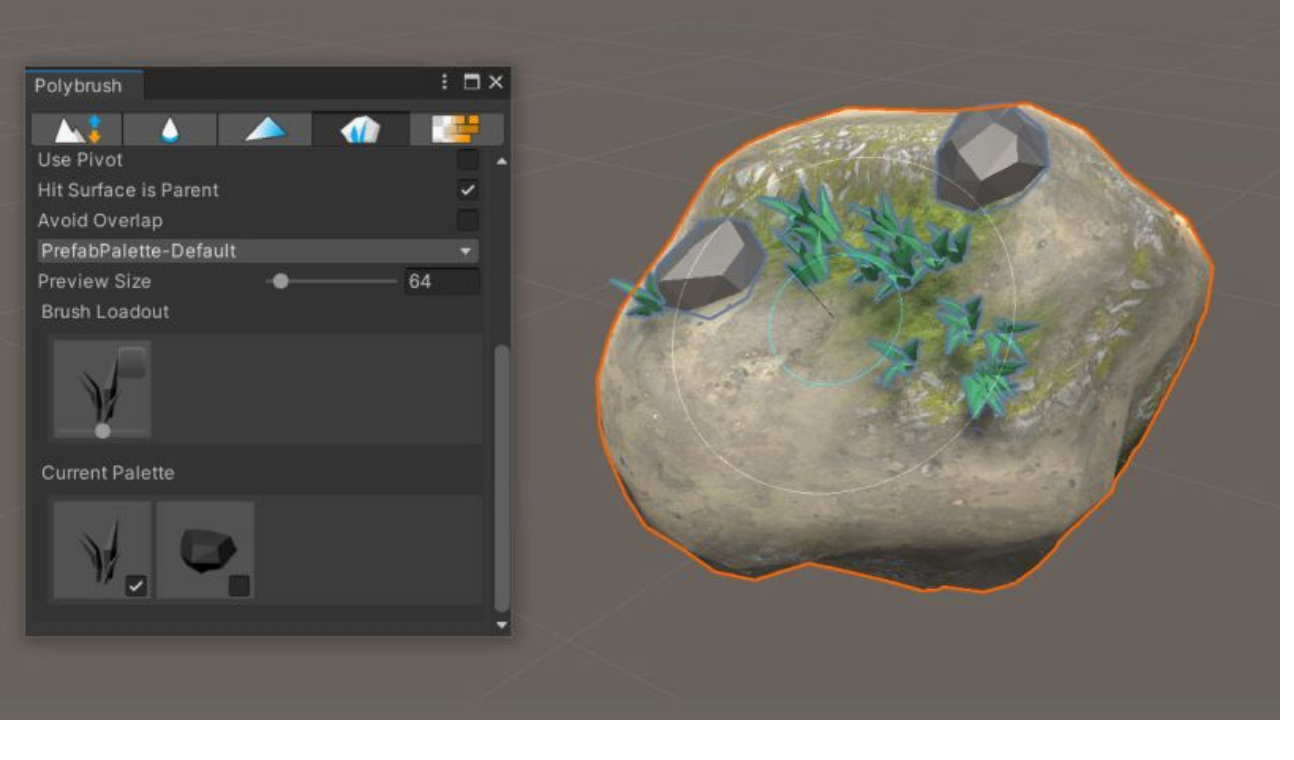

--- FILE ---
content_type: application/javascript; charset=utf-8
request_url: https://unity.com/_next/static/chunks/18027-132f028ebe464784.js?dpl=dpl_7pXXkVmNiUuT1b59uBmopgtEcd3L
body_size: 128644
content:
try{!function(){var e="undefined"!=typeof window?window:"undefined"!=typeof global?global:"undefined"!=typeof globalThis?globalThis:"undefined"!=typeof self?self:{},t=(new e.Error).stack;t&&(e._sentryDebugIds=e._sentryDebugIds||{},e._sentryDebugIds[t]="595887d9-e259-4cd5-a0a1-85009d049169",e._sentryDebugIdIdentifier="sentry-dbid-595887d9-e259-4cd5-a0a1-85009d049169")}()}catch(e){}!function(){try{var e="undefined"!=typeof window?window:"undefined"!=typeof global?global:"undefined"!=typeof globalThis?globalThis:"undefined"!=typeof self?self:{};e._sentryModuleMetadata=e._sentryModuleMetadata||{},e._sentryModuleMetadata[(new e.Error).stack]=function(e){for(var t=1;t<arguments.length;t++){var r=arguments[t];if(null!=r)for(var n in r)r.hasOwnProperty(n)&&(e[n]=r[n])}return e}({},e._sentryModuleMetadata[(new e.Error).stack],{"_sentryBundlerPluginAppKey:hexagon-web":!0})}catch(e){}}(),(self.webpackChunk_N_E=self.webpackChunk_N_E||[]).push([[18027],{217:(e,t,r)=>{"use strict";Object.defineProperty(t,"__esModule",{value:!0}),!function(e,t){for(var r in t)Object.defineProperty(e,r,{enumerable:!0,get:t[r]})}(t,{INTERCEPTION_ROUTE_MARKERS:function(){return a},extractInterceptionRouteInformation:function(){return i},isInterceptionRouteAppPath:function(){return o}});let n=r(11502),a=["(..)(..)","(.)","(..)","(...)"];function o(e){return void 0!==e.split("/").find(e=>a.find(t=>e.startsWith(t)))}function i(e){let t,r,o;for(let n of e.split("/"))if(r=a.find(e=>n.startsWith(e))){[t,o]=e.split(r,2);break}if(!t||!r||!o)throw Object.defineProperty(Error("Invalid interception route: "+e+". Must be in the format /<intercepting route>/(..|...|..)(..)/<intercepted route>"),"__NEXT_ERROR_CODE",{value:"E269",enumerable:!1,configurable:!0});switch(t=(0,n.normalizeAppPath)(t),r){case"(.)":o="/"===t?"/"+o:t+"/"+o;break;case"(..)":if("/"===t)throw Object.defineProperty(Error("Invalid interception route: "+e+". Cannot use (..) marker at the root level, use (.) instead."),"__NEXT_ERROR_CODE",{value:"E207",enumerable:!1,configurable:!0});o=t.split("/").slice(0,-1).concat(o).join("/");break;case"(...)":o="/"+o;break;case"(..)(..)":let i=t.split("/");if(i.length<=2)throw Object.defineProperty(Error("Invalid interception route: "+e+". Cannot use (..)(..) marker at the root level or one level up."),"__NEXT_ERROR_CODE",{value:"E486",enumerable:!1,configurable:!0});o=i.slice(0,-2).concat(o).join("/");break;default:throw Object.defineProperty(Error("Invariant: unexpected marker"),"__NEXT_ERROR_CODE",{value:"E112",enumerable:!1,configurable:!0})}return{interceptingRoute:t,interceptedRoute:o}}},224:(e,t,r)=>{"use strict";r.d(t,{L:()=>l,d:()=>s});var n=r(46029),a=r(17081);let o="_sentryScope",i="_sentryIsolationScope";function s(e,t,r){e&&((0,n.my)(e,i,function(e){try{let t=a.O.WeakRef;if("function"==typeof t)return new t(e)}catch{}return e}(r)),(0,n.my)(e,o,t))}function l(e){return{scope:e[o],isolationScope:function(e){if(e){if("object"==typeof e&&"deref"in e&&"function"==typeof e.deref)try{return e.deref()}catch{return}return e}}(e[i])}}},619:(e,t,r)=>{"use strict";Object.defineProperty(t,"__esModule",{value:!0});let n=r(19238),a=r(74399);{let e=(0,n.getDeploymentIdQueryOrEmptyString)(),t=r.u;r.u=function(){for(var r=arguments.length,n=Array(r),o=0;o<r;o++)n[o]=arguments[o];return(0,a.encodeURIPath)(t(...n))+e};let o=r.k;r.k=function(){for(var t=arguments.length,r=Array(t),n=0;n<t;n++)r[n]=arguments[n];return o(...r)+e};let i=r.miniCssF;r.miniCssF=function(){for(var t=arguments.length,r=Array(t),n=0;n<t;n++)r[n]=arguments[n];return i(...r)+e}}("function"==typeof t.default||"object"==typeof t.default&&null!==t.default)&&void 0===t.default.__esModule&&(Object.defineProperty(t.default,"__esModule",{value:!0}),Object.assign(t.default,t),e.exports=t.default)},928:(e,t,r)=>{"use strict";Object.defineProperty(t,"__esModule",{value:!0}),Object.defineProperty(t,"normalizePathTrailingSlash",{enumerable:!0,get:function(){return o}});let n=r(35087),a=r(17357),o=e=>{if(!e.startsWith("/"))return e;let{pathname:t,query:r,hash:o}=(0,a.parsePath)(e);return""+(0,n.removeTrailingSlash)(t)+r+o};("function"==typeof t.default||"object"==typeof t.default&&null!==t.default)&&void 0===t.default.__esModule&&(Object.defineProperty(t.default,"__esModule",{value:!0}),Object.assign(t.default,t),e.exports=t.default)},1566:(e,t,r)=>{"use strict";Object.defineProperty(t,"__esModule",{value:!0}),Object.defineProperty(t,"parseRelativeUrl",{enumerable:!0,get:function(){return o}});let n=r(77077),a=r(16445);function o(e,t,r){void 0===r&&(r=!0);let o=new URL((0,n.getLocationOrigin)()),i=t?new URL(t,o):e.startsWith(".")?new URL(window.location.href):o,{pathname:s,searchParams:l,search:u,hash:c,href:f,origin:d}=new URL(e,i);if(d!==o.origin)throw Object.defineProperty(Error("invariant: invalid relative URL, router received "+e),"__NEXT_ERROR_CODE",{value:"E159",enumerable:!1,configurable:!0});return{pathname:s,query:r?(0,a.searchParamsToUrlQuery)(l):void 0,search:u,hash:c,href:f.slice(d.length),slashes:void 0}}},1922:(e,t,r)=>{"use strict";Object.defineProperty(t,"__esModule",{value:!0}),Object.defineProperty(t,"AppRouterAnnouncer",{enumerable:!0,get:function(){return i}});let n=r(53163),a=r(31114),o="next-route-announcer";function i(e){let{tree:t}=e,[r,i]=(0,n.useState)(null);(0,n.useEffect)(()=>(i(function(){var e;let t=document.getElementsByName(o)[0];if(null==t||null==(e=t.shadowRoot)?void 0:e.childNodes[0])return t.shadowRoot.childNodes[0];{let e=document.createElement(o);e.style.cssText="position:absolute";let t=document.createElement("div");return t.ariaLive="assertive",t.id="__next-route-announcer__",t.role="alert",t.style.cssText="position:absolute;border:0;height:1px;margin:-1px;padding:0;width:1px;clip:rect(0 0 0 0);overflow:hidden;white-space:nowrap;word-wrap:normal",e.attachShadow({mode:"open"}).appendChild(t),document.body.appendChild(e),t}}()),()=>{let e=document.getElementsByTagName(o)[0];(null==e?void 0:e.isConnected)&&document.body.removeChild(e)}),[]);let[s,l]=(0,n.useState)(""),u=(0,n.useRef)(void 0);return(0,n.useEffect)(()=>{let e="";if(document.title)e=document.title;else{let t=document.querySelector("h1");t&&(e=t.innerText||t.textContent||"")}void 0!==u.current&&u.current!==e&&l(e),u.current=e},[t]),r?(0,a.createPortal)(s,r):null}("function"==typeof t.default||"object"==typeof t.default&&null!==t.default)&&void 0===t.default.__esModule&&(Object.defineProperty(t.default,"__esModule",{value:!0}),Object.assign(t.default,t),e.exports=t.default)},2309:(e,t,r)=>{"use strict";function n(e,t){if(void 0===t&&(t={}),t.onlyHashChange)return void e();let r=document.documentElement;r.dataset.scrollBehavior;let n=r.style.scrollBehavior;r.style.scrollBehavior="auto",t.dontForceLayout||r.getClientRects(),e(),r.style.scrollBehavior=n}Object.defineProperty(t,"__esModule",{value:!0}),Object.defineProperty(t,"disableSmoothScrollDuringRouteTransition",{enumerable:!0,get:function(){return n}}),r(54360)},3737:(e,t,r)=>{"use strict";Object.defineProperty(t,"__esModule",{value:!0}),Object.defineProperty(t,"unstable_rethrow",{enumerable:!0,get:function(){return n}});let n=r(13663).unstable_rethrow;("function"==typeof t.default||"object"==typeof t.default&&null!==t.default)&&void 0===t.default.__esModule&&(Object.defineProperty(t.default,"__esModule",{value:!0}),Object.assign(t.default,t),e.exports=t.default)},3739:(e,t,r)=>{"use strict";r.d(t,{Z:()=>o,e:()=>a});var n=r(75294);function a(){return(0,n.eJ)()}function o(){return(0,n.eJ)().substring(16)}},4329:(e,t)=>{"use strict";var r=Symbol.for("react.transitional.element");function n(e,t,n){var a=null;if(void 0!==n&&(a=""+n),void 0!==t.key&&(a=""+t.key),"key"in t)for(var o in n={},t)"key"!==o&&(n[o]=t[o]);else n=t;return{$$typeof:r,type:e,key:a,ref:void 0!==(t=n.ref)?t:null,props:n}}t.Fragment=Symbol.for("react.fragment"),t.jsx=n,t.jsxs=n},4469:(e,t,r)=>{"use strict";!function e(){if("undefined"!=typeof __REACT_DEVTOOLS_GLOBAL_HOOK__&&"function"==typeof __REACT_DEVTOOLS_GLOBAL_HOOK__.checkDCE)try{__REACT_DEVTOOLS_GLOBAL_HOOK__.checkDCE(e)}catch(e){console.error(e)}}(),e.exports=r(91112)},5769:(e,t,r)=>{"use strict";Object.defineProperty(t,"__esModule",{value:!0}),!function(e,t){for(var r in t)Object.defineProperty(e,r,{enumerable:!0,get:t[r]})}(t,{ReadonlyURLSearchParams:function(){return l.ReadonlyURLSearchParams},RedirectType:function(){return l.RedirectType},ServerInsertedHTMLContext:function(){return u.ServerInsertedHTMLContext},forbidden:function(){return l.forbidden},notFound:function(){return l.notFound},permanentRedirect:function(){return l.permanentRedirect},redirect:function(){return l.redirect},unauthorized:function(){return l.unauthorized},unstable_isUnrecognizedActionError:function(){return c.unstable_isUnrecognizedActionError},unstable_rethrow:function(){return l.unstable_rethrow},useParams:function(){return g},usePathname:function(){return p},useRouter:function(){return h},useSearchParams:function(){return d},useSelectedLayoutSegment:function(){return _},useSelectedLayoutSegments:function(){return m},useServerInsertedHTML:function(){return u.useServerInsertedHTML}});let n=r(53163),a=r(73329),o=r(7680),i=r(70386),s=r(81745),l=r(48964),u=r(80362),c=r(26250),f=void 0;function d(){let e=(0,n.useContext)(o.SearchParamsContext);return(0,n.useMemo)(()=>e?new l.ReadonlyURLSearchParams(e):null,[e])}function p(){return null==f||f("usePathname()"),(0,n.useContext)(o.PathnameContext)}function h(){let e=(0,n.useContext)(a.AppRouterContext);if(null===e)throw Object.defineProperty(Error("invariant expected app router to be mounted"),"__NEXT_ERROR_CODE",{value:"E238",enumerable:!1,configurable:!0});return e}function g(){return null==f||f("useParams()"),(0,n.useContext)(o.PathParamsContext)}function m(e){void 0===e&&(e="children"),null==f||f("useSelectedLayoutSegments()");let t=(0,n.useContext)(a.LayoutRouterContext);return t?function e(t,r,n,a){let o;if(void 0===n&&(n=!0),void 0===a&&(a=[]),n)o=t[1][r];else{var l;let e=t[1];o=null!=(l=e.children)?l:Object.values(e)[0]}if(!o)return a;let u=o[0],c=(0,i.getSegmentValue)(u);return!c||c.startsWith(s.PAGE_SEGMENT_KEY)?a:(a.push(c),e(o,r,!1,a))}(t.parentTree,e):null}function _(e){void 0===e&&(e="children"),null==f||f("useSelectedLayoutSegment()");let t=m(e);if(!t||0===t.length)return null;let r="children"===e?t[0]:t[t.length-1];return r===s.DEFAULT_SEGMENT_KEY?null:r}("function"==typeof t.default||"object"==typeof t.default&&null!==t.default)&&void 0===t.default.__esModule&&(Object.defineProperty(t.default,"__esModule",{value:!0}),Object.assign(t.default,t),e.exports=t.default)},5881:(e,t,r)=>{"use strict";Object.defineProperty(t,"__esModule",{value:!0}),!function(e,t){for(var r in t)Object.defineProperty(e,r,{enumerable:!0,get:t[r]})}(t,{onCaughtError:function(){return c},onUncaughtError:function(){return f}});let n=r(54994),a=r(45164),o=r(34496),i=r(77356),s=r(35404),l=n._(r(91031)),u={decorateDevError:e=>e,handleClientError:()=>{},originConsoleError:console.error.bind(console)};function c(e,t){var r;let n,i=null==(r=t.errorBoundary)?void 0:r.constructor;if(n=n||i===s.ErrorBoundaryHandler&&t.errorBoundary.props.errorComponent===l.default)return f(e);(0,o.isBailoutToCSRError)(e)||(0,a.isNextRouterError)(e)||u.originConsoleError(e)}function f(e){(0,o.isBailoutToCSRError)(e)||(0,a.isNextRouterError)(e)||(0,i.reportGlobalError)(e)}("function"==typeof t.default||"object"==typeof t.default&&null!==t.default)&&void 0===t.default.__esModule&&(Object.defineProperty(t.default,"__esModule",{value:!0}),Object.assign(t.default,t),e.exports=t.default)},6192:(e,t,r)=>{"use strict";Object.defineProperty(t,"__esModule",{value:!0}),Object.defineProperty(t,"addLocale",{enumerable:!0,get:function(){return o}});let n=r(82416),a=r(85917);function o(e,t,r,o){if(!t||t===r)return e;let i=e.toLowerCase();return!o&&((0,a.pathHasPrefix)(i,"/api")||(0,a.pathHasPrefix)(i,"/"+t.toLowerCase()))?e:(0,n.addPathPrefix)(e,"/"+t)}},6477:(e,t,r)=>{"use strict";function n(e,t){if(!Object.prototype.hasOwnProperty.call(e,t))throw TypeError("attempted to use private field on non-instance");return e}r.r(t),r.d(t,{_:()=>n})},6971:(e,t,r)=>{"use strict";Object.defineProperty(t,"__esModule",{value:!0}),!function(e,t){for(var r in t)Object.defineProperty(e,r,{enumerable:!0,get:t[r]})}(t,{setCacheBustingSearchParam:function(){return o},setCacheBustingSearchParamWithHash:function(){return i}});let n=r(21840),a=r(61671),o=(e,t)=>{i(e,(0,n.computeCacheBustingSearchParam)(t[a.NEXT_ROUTER_PREFETCH_HEADER],t[a.NEXT_ROUTER_SEGMENT_PREFETCH_HEADER],t[a.NEXT_ROUTER_STATE_TREE_HEADER],t[a.NEXT_URL]))},i=(e,t)=>{let r=e.search,n=(r.startsWith("?")?r.slice(1):r).split("&").filter(e=>e&&!e.startsWith(""+a.NEXT_RSC_UNION_QUERY+"="));t.length>0?n.push(a.NEXT_RSC_UNION_QUERY+"="+t):n.push(""+a.NEXT_RSC_UNION_QUERY),e.search=n.length?"?"+n.join("&"):""};("function"==typeof t.default||"object"==typeof t.default&&null!==t.default)&&void 0===t.default.__esModule&&(Object.defineProperty(t.default,"__esModule",{value:!0}),Object.assign(t.default,t),e.exports=t.default)},7680:(e,t,r)=>{"use strict";Object.defineProperty(t,"__esModule",{value:!0}),!function(e,t){for(var r in t)Object.defineProperty(e,r,{enumerable:!0,get:t[r]})}(t,{PathParamsContext:function(){return i},PathnameContext:function(){return o},SearchParamsContext:function(){return a}});let n=r(53163),a=(0,n.createContext)(null),o=(0,n.createContext)(null),i=(0,n.createContext)(null)},7934:(e,t,r)=>{"use strict";Object.defineProperty(t,"__esModule",{value:!0}),Object.defineProperty(t,"PromiseQueue",{enumerable:!0,get:function(){return u}});let n=r(6477),a=r(10323);var o=a._("_maxConcurrency"),i=a._("_runningCount"),s=a._("_queue"),l=a._("_processNext");class u{enqueue(e){let t,r,a=new Promise((e,n)=>{t=e,r=n}),o=async()=>{try{n._(this,i)[i]++;let r=await e();t(r)}catch(e){r(e)}finally{n._(this,i)[i]--,n._(this,l)[l]()}};return n._(this,s)[s].push({promiseFn:a,task:o}),n._(this,l)[l](),a}bump(e){let t=n._(this,s)[s].findIndex(t=>t.promiseFn===e);if(t>-1){let e=n._(this,s)[s].splice(t,1)[0];n._(this,s)[s].unshift(e),n._(this,l)[l](!0)}}constructor(e=5){Object.defineProperty(this,l,{value:c}),Object.defineProperty(this,o,{writable:!0,value:void 0}),Object.defineProperty(this,i,{writable:!0,value:void 0}),Object.defineProperty(this,s,{writable:!0,value:void 0}),n._(this,o)[o]=e,n._(this,i)[i]=0,n._(this,s)[s]=[]}}function c(e){if(void 0===e&&(e=!1),(n._(this,i)[i]<n._(this,o)[o]||e)&&n._(this,s)[s].length>0){var t;null==(t=n._(this,s)[s].shift())||t.task()}}("function"==typeof t.default||"object"==typeof t.default&&null!==t.default)&&void 0===t.default.__esModule&&(Object.defineProperty(t.default,"__esModule",{value:!0}),Object.assign(t.default,t),e.exports=t.default)},7940:(e,t,r)=>{"use strict";Object.defineProperty(t,"__esModule",{value:!0}),Object.defineProperty(t,"callServer",{enumerable:!0,get:function(){return i}});let n=r(53163),a=r(21508),o=r(78201);async function i(e,t){return new Promise((r,i)=>{(0,n.startTransition)(()=>{(0,o.dispatchAppRouterAction)({type:a.ACTION_SERVER_ACTION,actionId:e,actionArgs:t,resolve:r,reject:i})})})}("function"==typeof t.default||"object"==typeof t.default&&null!==t.default)&&void 0===t.default.__esModule&&(Object.defineProperty(t.default,"__esModule",{value:!0}),Object.assign(t.default,t),e.exports=t.default)},8723:(e,t,r)=>{"use strict";Object.defineProperty(t,"__esModule",{value:!0}),Object.defineProperty(t,"useRouterBFCache",{enumerable:!0,get:function(){return a}});let n=r(53163);function a(e,t){let[r,a]=(0,n.useState)(()=>({tree:e,stateKey:t,next:null}));if(r.tree===e)return r;let o={tree:e,stateKey:t,next:null},i=1,s=r,l=o;for(;null!==s&&i<1;){if(s.stateKey===t){l.next=s.next;break}{i++;let e={tree:s.tree,stateKey:s.stateKey,next:null};l.next=e,l=e}s=s.next}return a(o),o}("function"==typeof t.default||"object"==typeof t.default&&null!==t.default)&&void 0===t.default.__esModule&&(Object.defineProperty(t.default,"__esModule",{value:!0}),Object.assign(t.default,t),e.exports=t.default)},8932:(e,t,r)=>{"use strict";Object.defineProperty(t,"__esModule",{value:!0}),!function(e,t){for(var r in t)Object.defineProperty(e,r,{enumerable:!0,get:t[r]})}(t,{generateSegmentsFromPatch:function(){return b},handleExternalUrl:function(){return v},navigateReducer:function(){return function e(t,r){let{url:E,isExternalUrl:P,navigateType:R,shouldScroll:O,allowAliasing:S}=r,T={},{hash:x}=E,w=(0,a.createHrefFromUrl)(E),j="push"===R;if((0,m.prunePrefetchCache)(t.prefetchCache),T.preserveCustomHistoryState=!1,T.pendingPush=j,P)return v(t,T,E.toString(),j);if(document.getElementById("__next-page-redirect"))return v(t,T,w,j);let A=(0,m.getOrCreatePrefetchCacheEntry)({url:E,nextUrl:t.nextUrl,tree:t.tree,prefetchCache:t.prefetchCache,allowAliasing:S}),{treeAtTimeOfPrefetch:C,data:N}=A;return d.prefetchQueue.bump(N),N.then(d=>{let{flightData:m,canonicalUrl:P,postponed:R}=d,S=Date.now(),N=!1;if(A.lastUsedTime||(A.lastUsedTime=S,N=!0),A.aliased){let n=new URL(E.href);P&&(n.pathname=P.pathname);let a=(0,y.handleAliasedPrefetchEntry)(S,t,m,n,T);return!1===a?e(t,{...r,allowAliasing:!1}):a}if("string"==typeof m)return v(t,T,m,j);let M=P?(0,a.createHrefFromUrl)(P):w;if(x&&t.canonicalUrl.split("#",1)[0]===M.split("#",1)[0])return T.onlyHashChange=!0,T.canonicalUrl=M,T.shouldScroll=O,T.hashFragment=x,T.scrollableSegments=[],(0,c.handleMutable)(t,T);let k=t.tree,I=t.cache,D=[];for(let e of m){let{pathToSegment:r,seedData:a,head:c,isHeadPartial:d,isRootRender:m}=e,y=e.tree,P=["",...r],O=(0,i.applyRouterStatePatchToTree)(P,k,y,w);if(null===O&&(O=(0,i.applyRouterStatePatchToTree)(P,C,y,w)),null!==O){if(a&&m&&R){let e=(0,g.startPPRNavigation)(S,I,k,y,a,c,d,!1,D);if(null!==e){if(null===e.route)return v(t,T,w,j);O=e.route;let r=e.node;null!==r&&(T.cache=r);let a=e.dynamicRequestTree;if(null!==a){let r=(0,n.fetchServerResponse)(new URL(M,E.origin),{flightRouterState:a,nextUrl:t.nextUrl});(0,g.listenForDynamicRequest)(e,r)}}else O=y}else{if((0,l.isNavigatingToNewRootLayout)(k,O))return v(t,T,w,j);let n=(0,p.createEmptyCacheNode)(),a=!1;for(let t of(A.status!==u.PrefetchCacheEntryStatus.stale||N?a=(0,f.applyFlightData)(S,I,n,e,A):(a=function(e,t,r,n){let a=!1;for(let o of(e.rsc=t.rsc,e.prefetchRsc=t.prefetchRsc,e.loading=t.loading,e.parallelRoutes=new Map(t.parallelRoutes),b(n).map(e=>[...r,...e])))(0,_.clearCacheNodeDataForSegmentPath)(e,t,o),a=!0;return a}(n,I,r,y),A.lastUsedTime=S),(0,s.shouldHardNavigate)(P,k)?(n.rsc=I.rsc,n.prefetchRsc=I.prefetchRsc,(0,o.invalidateCacheBelowFlightSegmentPath)(n,I,r),T.cache=n):a&&(T.cache=n,I=n),b(y))){let e=[...r,...t];e[e.length-1]!==h.DEFAULT_SEGMENT_KEY&&D.push(e)}}k=O}}return T.patchedTree=k,T.canonicalUrl=M,T.scrollableSegments=D,T.hashFragment=x,T.shouldScroll=O,(0,c.handleMutable)(t,T)},()=>t)}}});let n=r(31376),a=r(72161),o=r(95172),i=r(21828),s=r(41645),l=r(96828),u=r(21508),c=r(96897),f=r(33752),d=r(59360),p=r(64208),h=r(81745),g=r(31204),m=r(87660),_=r(91766),y=r(46073);function v(e,t,r,n){return t.mpaNavigation=!0,t.canonicalUrl=r,t.pendingPush=n,t.scrollableSegments=void 0,(0,c.handleMutable)(e,t)}function b(e){let t=[],[r,n]=e;if(0===Object.keys(n).length)return[[r]];for(let[e,a]of Object.entries(n))for(let n of b(a))""===r?t.push([e,...n]):t.push([r,e,...n]);return t}r(21739),("function"==typeof t.default||"object"==typeof t.default&&null!==t.default)&&void 0===t.default.__esModule&&(Object.defineProperty(t.default,"__esModule",{value:!0}),Object.assign(t.default,t),e.exports=t.default)},9882:(e,t,r)=>{"use strict";Object.defineProperty(t,"__esModule",{value:!0}),Object.defineProperty(t,"hasInterceptionRouteInCurrentTree",{enumerable:!0,get:function(){return function e(t){let[r,a]=t;if(Array.isArray(r)&&("di"===r[2]||"ci"===r[2])||"string"==typeof r&&(0,n.isInterceptionRouteAppPath)(r))return!0;if(a){for(let t in a)if(e(a[t]))return!0}return!1}}});let n=r(217);("function"==typeof t.default||"object"==typeof t.default&&null!==t.default)&&void 0===t.default.__esModule&&(Object.defineProperty(t.default,"__esModule",{value:!0}),Object.assign(t.default,t),e.exports=t.default)},10276:(e,t,r)=>{"use strict";r.d(t,{Iy:()=>c,MI:()=>s,TC:()=>u,kM:()=>l});var n=r(48508),a=r(44229),o=r(3739),i=r(70295);let s=RegExp("^[ \\t]*([0-9a-f]{32})?-?([0-9a-f]{16})?-?([01])?[ \\t]*$");function l(e,t){let r=function(e){let t;if(!e)return;let r=e.match(s);if(r)return"1"===r[3]?t=!0:"0"===r[3]&&(t=!1),{traceId:r[1],parentSampled:t,parentSpanId:r[2]}}(e),l=(0,n.yD)(t);if(!r?.traceId)return{traceId:(0,o.e)(),sampleRand:(0,i.hY)()};let u=function(e,t){let r=(0,a.i)(t?.sample_rand);if(void 0!==r)return r;let n=(0,a.i)(t?.sample_rate);return n&&e?.parentSampled!==void 0?e.parentSampled?(0,i.hY)()*n:n+(0,i.hY)()*(1-n):(0,i.hY)()}(r,l);l&&(l.sample_rand=u.toString());let{traceId:c,parentSpanId:f,parentSampled:d}=r;return{traceId:c,parentSpanId:f,sampled:d,dsc:l||{},sampleRand:u}}function u(e=(0,o.e)(),t=(0,o.Z)(),r){let n="";return void 0!==r&&(n=r?"-1":"-0"),`${e}-${t}${n}`}function c(e=(0,o.e)(),t=(0,o.Z)(),r){return`00-${e}-${t}-${r?"01":"00"}`}},10323:(e,t,r)=>{"use strict";r.r(t),r.d(t,{_:()=>a});var n=0;function a(e){return"__private_"+n+++"_"+e}},10362:(e,t,r)=>{"use strict";var n=r(37811),a=Symbol.for("react.transitional.element"),o=Symbol.for("react.portal"),i=Symbol.for("react.fragment"),s=Symbol.for("react.strict_mode"),l=Symbol.for("react.profiler"),u=Symbol.for("react.consumer"),c=Symbol.for("react.context"),f=Symbol.for("react.forward_ref"),d=Symbol.for("react.suspense"),p=Symbol.for("react.memo"),h=Symbol.for("react.lazy"),g=Symbol.iterator,m={isMounted:function(){return!1},enqueueForceUpdate:function(){},enqueueReplaceState:function(){},enqueueSetState:function(){}},_=Object.assign,y={};function v(e,t,r){this.props=e,this.context=t,this.refs=y,this.updater=r||m}function b(){}function E(e,t,r){this.props=e,this.context=t,this.refs=y,this.updater=r||m}v.prototype.isReactComponent={},v.prototype.setState=function(e,t){if("object"!=typeof e&&"function"!=typeof e&&null!=e)throw Error("takes an object of state variables to update or a function which returns an object of state variables.");this.updater.enqueueSetState(this,e,t,"setState")},v.prototype.forceUpdate=function(e){this.updater.enqueueForceUpdate(this,e,"forceUpdate")},b.prototype=v.prototype;var P=E.prototype=new b;P.constructor=E,_(P,v.prototype),P.isPureReactComponent=!0;var R=Array.isArray;function O(){}var S={H:null,A:null,T:null,S:null},T=Object.prototype.hasOwnProperty;function x(e,t,r){var n=r.ref;return{$$typeof:a,type:e,key:t,ref:void 0!==n?n:null,props:r}}function w(e){return"object"==typeof e&&null!==e&&e.$$typeof===a}var j=/\/+/g;function A(e,t){var r,n;return"object"==typeof e&&null!==e&&null!=e.key?(r=""+e.key,n={"=":"=0",":":"=2"},"$"+r.replace(/[=:]/g,function(e){return n[e]})):t.toString(36)}function C(e,t,r){if(null==e)return e;var n=[],i=0;return!function e(t,r,n,i,s){var l,u,c,f=typeof t;("undefined"===f||"boolean"===f)&&(t=null);var d=!1;if(null===t)d=!0;else switch(f){case"bigint":case"string":case"number":d=!0;break;case"object":switch(t.$$typeof){case a:case o:d=!0;break;case h:return e((d=t._init)(t._payload),r,n,i,s)}}if(d)return s=s(t),d=""===i?"."+A(t,0):i,R(s)?(n="",null!=d&&(n=d.replace(j,"$&/")+"/"),e(s,r,n,"",function(e){return e})):null!=s&&(w(s)&&(l=s,u=n+(null==s.key||t&&t.key===s.key?"":(""+s.key).replace(j,"$&/")+"/")+d,s=x(l.type,u,l.props)),r.push(s)),1;d=0;var p=""===i?".":i+":";if(R(t))for(var m=0;m<t.length;m++)f=p+A(i=t[m],m),d+=e(i,r,n,f,s);else if("function"==typeof(m=null===(c=t)||"object"!=typeof c?null:"function"==typeof(c=g&&c[g]||c["@@iterator"])?c:null))for(t=m.call(t),m=0;!(i=t.next()).done;)f=p+A(i=i.value,m++),d+=e(i,r,n,f,s);else if("object"===f){if("function"==typeof t.then)return e(function(e){switch(e.status){case"fulfilled":return e.value;case"rejected":throw e.reason;default:switch("string"==typeof e.status?e.then(O,O):(e.status="pending",e.then(function(t){"pending"===e.status&&(e.status="fulfilled",e.value=t)},function(t){"pending"===e.status&&(e.status="rejected",e.reason=t)})),e.status){case"fulfilled":return e.value;case"rejected":throw e.reason}}throw e}(t),r,n,i,s);throw Error("Objects are not valid as a React child (found: "+("[object Object]"===(r=String(t))?"object with keys {"+Object.keys(t).join(", ")+"}":r)+"). If you meant to render a collection of children, use an array instead.")}return d}(e,n,"","",function(e){return t.call(r,e,i++)}),n}function N(e){if(-1===e._status){var t=e._result;(t=t()).then(function(t){(0===e._status||-1===e._status)&&(e._status=1,e._result=t)},function(t){(0===e._status||-1===e._status)&&(e._status=2,e._result=t)}),-1===e._status&&(e._status=0,e._result=t)}if(1===e._status)return e._result.default;throw e._result}var M="function"==typeof reportError?reportError:function(e){if("object"==typeof window&&"function"==typeof window.ErrorEvent){var t=new window.ErrorEvent("error",{bubbles:!0,cancelable:!0,message:"object"==typeof e&&null!==e&&"string"==typeof e.message?String(e.message):String(e),error:e});if(!window.dispatchEvent(t))return}else if("object"==typeof n&&"function"==typeof n.emit)return void n.emit("uncaughtException",e);console.error(e)};t.Children={map:C,forEach:function(e,t,r){C(e,function(){t.apply(this,arguments)},r)},count:function(e){var t=0;return C(e,function(){t++}),t},toArray:function(e){return C(e,function(e){return e})||[]},only:function(e){if(!w(e))throw Error("React.Children.only expected to receive a single React element child.");return e}},t.Component=v,t.Fragment=i,t.Profiler=l,t.PureComponent=E,t.StrictMode=s,t.Suspense=d,t.__CLIENT_INTERNALS_DO_NOT_USE_OR_WARN_USERS_THEY_CANNOT_UPGRADE=S,t.__COMPILER_RUNTIME={__proto__:null,c:function(e){return S.H.useMemoCache(e)}},t.cache=function(e){return function(){return e.apply(null,arguments)}},t.cacheSignal=function(){return null},t.cloneElement=function(e,t,r){if(null==e)throw Error("The argument must be a React element, but you passed "+e+".");var n=_({},e.props),a=e.key;if(null!=t)for(o in void 0!==t.key&&(a=""+t.key),t)T.call(t,o)&&"key"!==o&&"__self"!==o&&"__source"!==o&&("ref"!==o||void 0!==t.ref)&&(n[o]=t[o]);var o=arguments.length-2;if(1===o)n.children=r;else if(1<o){for(var i=Array(o),s=0;s<o;s++)i[s]=arguments[s+2];n.children=i}return x(e.type,a,n)},t.createContext=function(e){return(e={$$typeof:c,_currentValue:e,_currentValue2:e,_threadCount:0,Provider:null,Consumer:null}).Provider=e,e.Consumer={$$typeof:u,_context:e},e},t.createElement=function(e,t,r){var n,a={},o=null;if(null!=t)for(n in void 0!==t.key&&(o=""+t.key),t)T.call(t,n)&&"key"!==n&&"__self"!==n&&"__source"!==n&&(a[n]=t[n]);var i=arguments.length-2;if(1===i)a.children=r;else if(1<i){for(var s=Array(i),l=0;l<i;l++)s[l]=arguments[l+2];a.children=s}if(e&&e.defaultProps)for(n in i=e.defaultProps)void 0===a[n]&&(a[n]=i[n]);return x(e,o,a)},t.createRef=function(){return{current:null}},t.forwardRef=function(e){return{$$typeof:f,render:e}},t.isValidElement=w,t.lazy=function(e){return{$$typeof:h,_payload:{_status:-1,_result:e},_init:N}},t.memo=function(e,t){return{$$typeof:p,type:e,compare:void 0===t?null:t}},t.startTransition=function(e){var t=S.T,r={};S.T=r;try{var n=e(),a=S.S;null!==a&&a(r,n),"object"==typeof n&&null!==n&&"function"==typeof n.then&&n.then(O,M)}catch(e){M(e)}finally{null!==t&&null!==r.types&&(t.types=r.types),S.T=t}},t.unstable_useCacheRefresh=function(){return S.H.useCacheRefresh()},t.use=function(e){return S.H.use(e)},t.useActionState=function(e,t,r){return S.H.useActionState(e,t,r)},t.useCallback=function(e,t){return S.H.useCallback(e,t)},t.useContext=function(e){return S.H.useContext(e)},t.useDebugValue=function(){},t.useDeferredValue=function(e,t){return S.H.useDeferredValue(e,t)},t.useEffect=function(e,t){return S.H.useEffect(e,t)},t.useId=function(){return S.H.useId()},t.useImperativeHandle=function(e,t,r){return S.H.useImperativeHandle(e,t,r)},t.useInsertionEffect=function(e,t){return S.H.useInsertionEffect(e,t)},t.useLayoutEffect=function(e,t){return S.H.useLayoutEffect(e,t)},t.useMemo=function(e,t){return S.H.useMemo(e,t)},t.useOptimistic=function(e,t){return S.H.useOptimistic(e,t)},t.useReducer=function(e,t,r){return S.H.useReducer(e,t,r)},t.useRef=function(e){return S.H.useRef(e)},t.useState=function(e){return S.H.useState(e)},t.useSyncExternalStore=function(e,t,r){return S.H.useSyncExternalStore(e,t,r)},t.useTransition=function(){return S.H.useTransition()},t.version="19.2.0-canary-0bdb9206-20250818"},10673:(e,t,r)=>{"use strict";Object.defineProperty(t,"__esModule",{value:!0}),Object.defineProperty(t,"handleSegmentMismatch",{enumerable:!0,get:function(){return a}});let n=r(8932);function a(e,t,r){return(0,n.handleExternalUrl)(e,{},e.canonicalUrl,!0)}("function"==typeof t.default||"object"==typeof t.default&&null!==t.default)&&void 0===t.default.__esModule&&(Object.defineProperty(t.default,"__esModule",{value:!0}),Object.assign(t.default,t),e.exports=t.default)},11502:(e,t,r)=>{"use strict";Object.defineProperty(t,"__esModule",{value:!0}),!function(e,t){for(var r in t)Object.defineProperty(e,r,{enumerable:!0,get:t[r]})}(t,{normalizeAppPath:function(){return o},normalizeRscURL:function(){return i}});let n=r(40599),a=r(81745);function o(e){return(0,n.ensureLeadingSlash)(e.split("/").reduce((e,t,r,n)=>!t||(0,a.isGroupSegment)(t)||"@"===t[0]||("page"===t||"route"===t)&&r===n.length-1?e:e+"/"+t,""))}function i(e){return e.replace(/\.rsc($|\?)/,"$1")}},11588:(e,t)=>{"use strict";Object.defineProperty(t,"__esModule",{value:!0}),Object.defineProperty(t,"setAttributesFromProps",{enumerable:!0,get:function(){return o}});let r={acceptCharset:"accept-charset",className:"class",htmlFor:"for",httpEquiv:"http-equiv",noModule:"noModule"},n=["onLoad","onReady","dangerouslySetInnerHTML","children","onError","strategy","stylesheets"];function a(e){return["async","defer","noModule"].includes(e)}function o(e,t){for(let[o,i]of Object.entries(t)){if(!t.hasOwnProperty(o)||n.includes(o)||void 0===i)continue;let s=r[o]||o.toLowerCase();"SCRIPT"===e.tagName&&a(s)?e[s]=!!i:e.setAttribute(s,String(i)),(!1===i||"SCRIPT"===e.tagName&&a(s)&&(!i||"false"===i))&&(e.setAttribute(s,""),e.removeAttribute(s))}}("function"==typeof t.default||"object"==typeof t.default&&null!==t.default)&&void 0===t.default.__esModule&&(Object.defineProperty(t.default,"__esModule",{value:!0}),Object.assign(t.default,t),e.exports=t.default)},11591:(e,t,r)=>{"use strict";function n(e,t){return e}Object.defineProperty(t,"__esModule",{value:!0}),Object.defineProperty(t,"removeLocale",{enumerable:!0,get:function(){return n}}),r(17357),("function"==typeof t.default||"object"==typeof t.default&&null!==t.default)&&void 0===t.default.__esModule&&(Object.defineProperty(t.default,"__esModule",{value:!0}),Object.assign(t.default,t),e.exports=t.default)},12259:(e,t,r)=>{"use strict";Object.defineProperty(t,"__esModule",{value:!0}),Object.defineProperty(t,"createRenderSearchParamsFromClient",{enumerable:!0,get:function(){return n}});let n=r(95882).createRenderSearchParamsFromClient;("function"==typeof t.default||"object"==typeof t.default&&null!==t.default)&&void 0===t.default.__esModule&&(Object.defineProperty(t.default,"__esModule",{value:!0}),Object.assign(t.default,t),e.exports=t.default)},12520:(e,t,r)=>{"use strict";r.d(t,{Cp:()=>s,J0:()=>d,J5:()=>g,Ol:()=>c,SA:()=>f,o:()=>u,r:()=>l});var n=r(32736),a=r(92312),o=r(53357),i=r(17081);function s(e,t){return(0,n.o5)().captureException(e,(0,o.li)(t))}function l(e,t){return(0,n.o5)().captureEvent(e,t)}function u(e,t){(0,n.rm)().setContext(e,t)}function c(){let e=(0,n.KU)();return e?.getOptions().enabled!==!1&&!!e?.getTransport()}function f(e){(0,n.rm)().addEventProcessor(e)}function d(e){let t=(0,n.rm)(),r=(0,n.o5)(),{userAgent:o}=i.O.navigator||{},s=(0,a.fj)({user:r.getUser()||t.getUser(),...o&&{userAgent:o},...e}),l=t.getSession();return l?.status==="ok"&&(0,a.qO)(l,{status:"exited"}),p(),t.setSession(s),s}function p(){let e=(0,n.rm)(),t=(0,n.o5)().getSession()||e.getSession();t&&(0,a.Vu)(t),h(),e.setSession()}function h(){let e=(0,n.rm)(),t=(0,n.KU)(),r=e.getSession();r&&t&&t.captureSession(r)}function g(e=!1){if(e)return void p();h()}},13041:(e,t)=>{"use strict";Object.defineProperty(t,"__esModule",{value:!0}),!function(e,t){for(var r in t)Object.defineProperty(e,r,{enumerable:!0,get:t[r]})}(t,{METADATA_BOUNDARY_NAME:function(){return r},OUTLET_BOUNDARY_NAME:function(){return a},ROOT_LAYOUT_BOUNDARY_NAME:function(){return o},VIEWPORT_BOUNDARY_NAME:function(){return n}});let r="__next_metadata_boundary__",n="__next_viewport_boundary__",a="__next_outlet_boundary__",o="__next_root_layout_boundary__"},13663:(e,t,r)=>{"use strict";Object.defineProperty(t,"__esModule",{value:!0}),Object.defineProperty(t,"unstable_rethrow",{enumerable:!0,get:function(){return function e(t){if((0,a.isNextRouterError)(t)||(0,n.isBailoutToCSRError)(t))throw t;t instanceof Error&&"cause"in t&&e(t.cause)}}});let n=r(34496),a=r(45164);("function"==typeof t.default||"object"==typeof t.default&&null!==t.default)&&void 0===t.default.__esModule&&(Object.defineProperty(t.default,"__esModule",{value:!0}),Object.assign(t.default,t),e.exports=t.default)},14724:(e,t,r)=>{"use strict";r.d(t,{T:()=>n});let n=!1},14809:(e,t,r)=>{"use strict";r.d(t,{L:()=>i});var n=r(17081),a=r(40043);let o=null;function i(e){let t="error";(0,a.s5)(t,e),(0,a.AS)(t,s)}function s(){o=n.O.onerror,n.O.onerror=function(e,t,r,n,i){return(0,a.aj)("error",{column:n,error:i,line:r,msg:e,url:t}),!!o&&o.apply(this,arguments)},n.O.onerror.__SENTRY_INSTRUMENTED__=!0}},15073:(e,t,r)=>{"use strict";r.d(t,{U:()=>n});let n="production"},15399:(e,t,r)=>{"use strict";Object.defineProperty(t,"__esModule",{value:!0}),Object.defineProperty(t,"serverActionReducer",{enumerable:!0,get:function(){return A}});let n=r(7940),a=r(63512),o=r(61671),i=r(26250),s=r(36357),l=r(21508),u=r(31573),c=r(72161),f=r(8932),d=r(21828),p=r(96828),h=r(96897),g=r(97468),m=r(64208),_=r(9882),y=r(10673),v=r(19662),b=r(44979),E=r(63259),P=r(23636),R=r(87660),O=r(15508),S=r(22500),T=r(71170);r(21739);let x=s.createFromFetch;async function w(e,t,r){let l,c,f,d,{actionId:p,actionArgs:h}=r,g=(0,s.createTemporaryReferenceSet)(),m=(0,T.extractInfoFromServerReferenceId)(p),_="use-cache"===m.type?(0,T.omitUnusedArgs)(h,m):h,y=await (0,s.encodeReply)(_,{temporaryReferences:g}),v=await fetch(e.canonicalUrl,{method:"POST",headers:{Accept:o.RSC_CONTENT_TYPE_HEADER,[o.ACTION_HEADER]:p,[o.NEXT_ROUTER_STATE_TREE_HEADER]:(0,b.prepareFlightRouterStateForRequest)(e.tree),...{"x-deployment-id":"dpl_7pXXkVmNiUuT1b59uBmopgtEcd3L"},...t?{[o.NEXT_URL]:t}:{}},body:y});if("1"===v.headers.get(o.NEXT_ACTION_NOT_FOUND_HEADER))throw Object.defineProperty(new i.UnrecognizedActionError('Server Action "'+p+'" was not found on the server. \nRead more: https://nextjs.org/docs/messages/failed-to-find-server-action'),"__NEXT_ERROR_CODE",{value:"E715",enumerable:!1,configurable:!0});let E=v.headers.get("x-action-redirect"),[R,O]=(null==E?void 0:E.split(";"))||[];switch(O){case"push":l=P.RedirectType.push;break;case"replace":l=P.RedirectType.replace;break;default:l=void 0}let S=!!v.headers.get(o.NEXT_IS_PRERENDER_HEADER);try{let e=JSON.parse(v.headers.get("x-action-revalidated")||"[[],0,0]");c={paths:e[0]||[],tag:!!e[1],cookie:e[2]}}catch(e){c=j}let w=R?(0,u.assignLocation)(R,new URL(e.canonicalUrl,window.location.href)):void 0,A=v.headers.get("content-type"),C=!!(A&&A.startsWith(o.RSC_CONTENT_TYPE_HEADER));if(!C&&!w)throw Object.defineProperty(Error(v.status>=400&&"text/plain"===A?await v.text():"An unexpected response was received from the server."),"__NEXT_ERROR_CODE",{value:"E394",enumerable:!1,configurable:!0});if(C){let e=await x(Promise.resolve(v),{callServer:n.callServer,findSourceMapURL:a.findSourceMapURL,temporaryReferences:g});f=w?void 0:e.a,d=(0,b.normalizeFlightData)(e.f)}else f=void 0,d=void 0;return{actionResult:f,actionFlightData:d,redirectLocation:w,redirectType:l,revalidatedParts:c,isPrerender:S}}let j={paths:[],tag:!1,cookie:!1};function A(e,t){let{resolve:r,reject:n}=t,a={},o=e.tree;a.preserveCustomHistoryState=!1;let i=e.nextUrl&&(0,_.hasInterceptionRouteInCurrentTree)(e.tree)?e.nextUrl:null,s=Date.now();return w(e,i,t).then(async u=>{let _,{actionResult:b,actionFlightData:T,redirectLocation:x,redirectType:w,isPrerender:j,revalidatedParts:A}=u;if(x&&(w===P.RedirectType.replace?(e.pushRef.pendingPush=!1,a.pendingPush=!1):(e.pushRef.pendingPush=!0,a.pendingPush=!0),a.canonicalUrl=_=(0,c.createHrefFromUrl)(x,!1)),!T)return(r(b),x)?(0,f.handleExternalUrl)(e,a,x.href,e.pushRef.pendingPush):e;if("string"==typeof T)return r(b),(0,f.handleExternalUrl)(e,a,T,e.pushRef.pendingPush);let C=A.paths.length>0||A.tag||A.cookie;for(let n of T){let{tree:l,seedData:u,head:c,isRootRender:h}=n;if(!h)return console.log("SERVER ACTION APPLY FAILED"),r(b),e;let E=(0,d.applyRouterStatePatchToTree)([""],o,l,_||e.canonicalUrl);if(null===E)return r(b),(0,y.handleSegmentMismatch)(e,t,l);if((0,p.isNavigatingToNewRootLayout)(o,E))return r(b),(0,f.handleExternalUrl)(e,a,_||e.canonicalUrl,e.pushRef.pendingPush);if(null!==u){let t=u[1],r=(0,m.createEmptyCacheNode)();r.rsc=t,r.prefetchRsc=null,r.loading=u[3],(0,g.fillLazyItemsTillLeafWithHead)(s,r,void 0,l,u,c,void 0),a.cache=r,a.prefetchCache=new Map,C&&await (0,v.refreshInactiveParallelSegments)({navigatedAt:s,state:e,updatedTree:E,updatedCache:r,includeNextUrl:!!i,canonicalUrl:a.canonicalUrl||e.canonicalUrl})}a.patchedTree=E,o=E}return x&&_?(C||((0,R.createSeededPrefetchCacheEntry)({url:x,data:{flightData:T,canonicalUrl:void 0,couldBeIntercepted:!1,prerendered:!1,postponed:!1,staleTime:-1},tree:e.tree,prefetchCache:e.prefetchCache,nextUrl:e.nextUrl,kind:j?l.PrefetchKind.FULL:l.PrefetchKind.AUTO}),a.prefetchCache=e.prefetchCache),n((0,E.getRedirectError)((0,S.hasBasePath)(_)?(0,O.removeBasePath)(_):_,w||P.RedirectType.push))):r(b),(0,h.handleMutable)(e,a)},t=>(n(t),e))}("function"==typeof t.default||"object"==typeof t.default&&null!==t.default)&&void 0===t.default.__esModule&&(Object.defineProperty(t.default,"__esModule",{value:!0}),Object.assign(t.default,t),e.exports=t.default)},15508:(e,t,r)=>{"use strict";function n(e){return e}Object.defineProperty(t,"__esModule",{value:!0}),Object.defineProperty(t,"removeBasePath",{enumerable:!0,get:function(){return n}}),r(22500),("function"==typeof t.default||"object"==typeof t.default&&null!==t.default)&&void 0===t.default.__esModule&&(Object.defineProperty(t.default,"__esModule",{value:!0}),Object.assign(t.default,t),e.exports=t.default)},16442:(e,t,r)=>{"use strict";r.d(t,{NJ:()=>i,a3:()=>s,m7:()=>l});var n=r(21214),a=r(73804);let o=r(17081).O;function i(){return"history"in o&&!!o.history}function s(e){return e&&/^function\s+\w+\(\)\s+\{\s+\[native code\]\s+\}$/.test(e.toString())}function l(){if("string"==typeof EdgeRuntime)return!0;if(!function(){if(!("fetch"in o))return!1;try{return new Headers,new Request("data:,"),new Response,!0}catch{return!1}}())return!1;if(s(o.fetch))return!0;let e=!1,t=o.document;if(t&&"function"==typeof t.createElement)try{let r=t.createElement("iframe");r.hidden=!0,t.head.appendChild(r),r.contentWindow?.fetch&&(e=s(r.contentWindow.fetch)),t.head.removeChild(r)}catch(e){n.T&&a.Yz.warn("Could not create sandbox iframe for pure fetch check, bailing to window.fetch: ",e)}return e}},16445:(e,t)=>{"use strict";function r(e){let t={};for(let[r,n]of e.entries()){let e=t[r];void 0===e?t[r]=n:Array.isArray(e)?e.push(n):t[r]=[e,n]}return t}function n(e){return"string"==typeof e?e:("number"!=typeof e||isNaN(e))&&"boolean"!=typeof e?"":String(e)}function a(e){let t=new URLSearchParams;for(let[r,a]of Object.entries(e))if(Array.isArray(a))for(let e of a)t.append(r,n(e));else t.set(r,n(a));return t}function o(e){for(var t=arguments.length,r=Array(t>1?t-1:0),n=1;n<t;n++)r[n-1]=arguments[n];for(let t of r){for(let r of t.keys())e.delete(r);for(let[r,n]of t.entries())e.append(r,n)}return e}Object.defineProperty(t,"__esModule",{value:!0}),!function(e,t){for(var r in t)Object.defineProperty(e,r,{enumerable:!0,get:t[r]})}(t,{assign:function(){return o},searchParamsToUrlQuery:function(){return r},urlQueryToSearchParams:function(){return a}})},16468:(e,t,r)=>{"use strict";e.exports=r(23985)},16958:(e,t,r)=>{"use strict";let n,a,o,i,s,l,u;r.d(t,{dp:()=>tv,Nt:()=>tE,Sx:()=>tb});var c=r(32736),f=r(21214),d=r(26701),p=r(73804),h=r(44948),g=r(78309),m=r(67805),_=r(87671),y=r(65035),v=r(26280),b=r(3739);class E{constructor(e={}){this._traceId=e.traceId||(0,b.e)(),this._spanId=e.spanId||(0,b.Z)()}spanContext(){return{spanId:this._spanId,traceId:this._traceId,traceFlags:_.CC}}end(e){}setAttribute(e,t){return this}setAttributes(e){return this}setStatus(e){return this}updateName(e){return this}isRecording(){return!1}addEvent(e,t,r){return this}addLink(e){return this}addLinks(e){return this}recordException(e,t){}}var P=r(27004);function R(e){if(!e||0===e.length)return;let t={};return e.forEach(e=>{let r=e.attributes||{},n=r[d.Sn],a=r[d.xc];"string"==typeof n&&"number"==typeof a&&(t[e.name]={value:a,unit:n})}),t}var O=r(224);class S{constructor(e={}){this._traceId=e.traceId||(0,b.e)(),this._spanId=e.spanId||(0,b.Z)(),this._startTime=e.startTimestamp||(0,y.zf)(),this._links=e.links,this._attributes={},this.setAttributes({[d.JD]:"manual",[d.uT]:e.op,...e.attributes}),this._name=e.name,e.parentSpanId&&(this._parentSpanId=e.parentSpanId),"sampled"in e&&(this._sampled=e.sampled),e.endTimestamp&&(this._endTime=e.endTimestamp),this._events=[],this._isStandaloneSpan=e.isStandalone,this._endTime&&this._onSpanEnded()}addLink(e){return this._links?this._links.push(e):this._links=[e],this}addLinks(e){return this._links?this._links.push(...e):this._links=e,this}recordException(e,t){}spanContext(){let{_spanId:e,_traceId:t,_sampled:r}=this;return{spanId:e,traceId:t,traceFlags:r?_.aO:_.CC}}setAttribute(e,t){return void 0===t?delete this._attributes[e]:this._attributes[e]=t,this}setAttributes(e){return Object.keys(e).forEach(t=>this.setAttribute(t,e[t])),this}updateStartTime(e){this._startTime=(0,_.cI)(e)}setStatus(e){return this._status=e,this}updateName(e){return this._name=e,this.setAttribute(d.i_,"custom"),this}end(e){this._endTime||(this._endTime=(0,_.cI)(e),function(e){if(!f.T)return;let{description:t="< unknown name >",op:r="< unknown op >"}=(0,_.et)(e),{spanId:n}=e.spanContext(),a=(0,_.zU)(e)===e,o=`[Tracing] Finishing "${r}" ${a?"root ":""}span "${t}" with ID ${n}`;p.Yz.log(o)}(this),this._onSpanEnded())}getSpanJSON(){return{data:this._attributes,description:this._name,op:this._attributes[d.uT],parent_span_id:this._parentSpanId,span_id:this._spanId,start_timestamp:this._startTime,status:(0,_.yW)(this._status),timestamp:this._endTime,trace_id:this._traceId,origin:this._attributes[d.JD],profile_id:this._attributes[d.E1],exclusive_time:this._attributes[d.jG],measurements:R(this._events),is_segment:this._isStandaloneSpan&&(0,_.zU)(this)===this||void 0,segment_id:this._isStandaloneSpan?(0,_.zU)(this).spanContext().spanId:void 0,links:(0,_.uU)(this._links)}}isRecording(){return!this._endTime&&!!this._sampled}addEvent(e,t,r){f.T&&p.Yz.log("[Tracing] Adding an event to span:",e);let n=T(t)?t:r||(0,y.zf)(),a=T(t)?{}:t||{},o={name:e,time:(0,_.cI)(n),attributes:a};return this._events.push(o),this}isStandaloneSpan(){return!!this._isStandaloneSpan}_onSpanEnded(){let e=(0,c.KU)();if(e&&e.emit("spanEnd",this),!(this._isStandaloneSpan||this===(0,_.zU)(this)))return;if(this._isStandaloneSpan)return void(this._sampled?function(e){let t=(0,c.KU)();if(!t)return;let r=e[1];if(!r||0===r.length)return t.recordDroppedEvent("before_send","span");t.sendEnvelope(e)}((0,P.lu)([this],e)):(f.T&&p.Yz.log("[Tracing] Discarding standalone span because its trace was not chosen to be sampled."),e&&e.recordDroppedEvent("sample_rate","span")));let t=this._convertSpanToTransaction();t&&((0,O.L)(this).scope||(0,c.o5)()).captureEvent(t)}_convertSpanToTransaction(){if(!x((0,_.et)(this)))return;this._name||(f.T&&p.Yz.warn("Transaction has no name, falling back to `<unlabeled transaction>`."),this._name="<unlabeled transaction>");let{scope:e,isolationScope:t}=(0,O.L)(this),r=e?.getScopeData().sdkProcessingMetadata?.normalizedRequest;if(!0!==this._sampled)return;let n=(0,_.xO)(this).filter(e=>{var t;return e!==this&&!((t=e)instanceof S&&t.isStandaloneSpan())}).map(e=>(0,_.et)(e)).filter(x),a=this._attributes[d.i_];delete this._attributes[d.Le],n.forEach(e=>{delete e.data[d.Le]});let o={contexts:{trace:(0,_.Ck)(this)},spans:n.length>1e3?n.sort((e,t)=>e.start_timestamp-t.start_timestamp).slice(0,1e3):n,start_timestamp:this._startTime,timestamp:this._endTime,transaction:this._name,type:"transaction",sdkProcessingMetadata:{capturedSpanScope:e,capturedSpanIsolationScope:t,dynamicSamplingContext:(0,v.k1)(this)},request:r,...a&&{transaction_info:{source:a}}},i=R(this._events);return i&&Object.keys(i).length&&(f.T&&p.Yz.log("[Measurements] Adding measurements to transaction event",JSON.stringify(i,void 0,2)),o.measurements=i),o}}function T(e){return e&&"number"==typeof e||e instanceof Date||Array.isArray(e)}function x(e){return!!e.start_timestamp&&!!e.timestamp&&!!e.span_id&&!!e.trace_id}var w=r(93697),j=r(90139),A=r(39500),C=r(97886),N=r(44229);let M="__SENTRY_SUPPRESS_TRACING__";function k(e){let t=U();if(t.startInactiveSpan)return t.startInactiveSpan(e);let r=L(e),{forceTransaction:n,parentSpan:a}=e;return(e.scope?t=>(0,c.v4)(e.scope,t):void 0!==a?e=>I(a,e):e=>e())(()=>{let t=(0,c.o5)(),o=H(t,a);return e.onlyIfParent&&!o?new E:D({parentSpan:o,spanArguments:r,forceTransaction:n,scope:t})})}function I(e,t){let r=U();return r.withActiveSpan?r.withActiveSpan(e,t):(0,c.v4)(r=>((0,m.r)(r,e||void 0),t(r)))}function D({parentSpan:e,spanArguments:t,forceTransaction:r,scope:n}){let a;if(!(0,h.f)()){let n=new E;if(r||!e){let e={sampled:"false",sample_rate:"0",transaction:t.name,...(0,v.k1)(n)};(0,v.LZ)(n,e)}return n}let o=(0,c.rm)();if(e&&!r)a=function(e,t,r){let{spanId:n,traceId:a}=e.spanContext(),o=!t.getScopeData().sdkProcessingMetadata[M]&&(0,_.pK)(e),i=o?new S({...r,parentSpanId:n,traceId:a,sampled:o}):new E({traceId:a});(0,_.Hu)(e,i);let s=(0,c.KU)();return s&&(s.emit("spanStart",i),r.endTimestamp&&s.emit("spanEnd",i)),i}(e,n,t),(0,_.Hu)(e,a);else if(e){let r=(0,v.k1)(e),{traceId:o,spanId:i}=e.spanContext(),s=(0,_.pK)(e);a=$({traceId:o,parentSpanId:i,...t},n,s),(0,v.LZ)(a,r)}else{let{traceId:e,dsc:r,parentSpanId:i,sampled:s}={...o.getPropagationContext(),...n.getPropagationContext()};a=$({traceId:e,parentSpanId:i,...t},n,s),r&&(0,v.LZ)(a,r)}return!function(e){if(!f.T)return;let{description:t="< unknown name >",op:r="< unknown op >",parent_span_id:n}=(0,_.et)(e),{spanId:a}=e.spanContext(),o=(0,_.pK)(e),i=(0,_.zU)(e),s=i===e,l=`[Tracing] Starting ${o?"sampled":"unsampled"} ${s?"root ":""}span`,u=[`op: ${r}`,`name: ${t}`,`ID: ${a}`];if(n&&u.push(`parent ID: ${n}`),!s){let{op:e,description:t}=(0,_.et)(i);u.push(`root ID: ${i.spanContext().spanId}`),e&&u.push(`root op: ${e}`),t&&u.push(`root description: ${t}`)}p.Yz.log(`${l}
  ${u.join("\n  ")}`)}(a),(0,O.d)(a,n,o),a}function L(e){let t={isStandalone:(e.experimental||{}).standalone,...e};if(e.startTime){let r={...t};return r.startTimestamp=(0,_.cI)(e.startTime),delete r.startTime,r}return t}function U(){let e=(0,A.EU)();return(0,j.h)(e)}function $(e,t,r){let n=(0,c.KU)(),a=n?.getOptions()||{},{name:o=""}=e,i={spanAttributes:{...e.attributes},spanName:o,parentSampled:r};n?.emit("beforeSampling",i,{decision:!1});let s=i.parentSampled??r,l=i.spanAttributes,u=t.getPropagationContext(),[g,m,_]=t.getScopeData().sdkProcessingMetadata[M]?[!1]:function(e,t,r){let n,a;if(!(0,h.f)(e))return[!1];"function"==typeof e.tracesSampler?(n=e.tracesSampler({...t,inheritOrSampleWith:e=>"number"==typeof t.parentSampleRate?t.parentSampleRate:"boolean"==typeof t.parentSampled?Number(t.parentSampled):e}),a=!0):void 0!==t.parentSampled?n=t.parentSampled:void 0!==e.tracesSampleRate&&(n=e.tracesSampleRate,a=!0);let o=(0,N.i)(n);if(void 0===o)return f.T&&p.Yz.warn(`[Tracing] Discarding root span because of invalid sample rate. Sample rate must be a boolean or a number between 0 and 1. Got ${JSON.stringify(n)} of type ${JSON.stringify(typeof n)}.`),[!1];if(!o)return f.T&&p.Yz.log(`[Tracing] Discarding transaction because ${"function"==typeof e.tracesSampler?"tracesSampler returned 0 or false":"a negative sampling decision was inherited or tracesSampleRate is set to 0"}`),[!1,o,a];let i=r<o;return!i&&f.T&&p.Yz.log(`[Tracing] Discarding transaction because it's not included in the random sample (sampling rate = ${Number(n)})`),[i,o,a]}(a,{name:o,parentSampled:s,attributes:l,parentSampleRate:(0,N.i)(u.dsc?.sample_rate)},u.sampleRand),y=new S({...e,attributes:{[d.i_]:"custom",[d.sy]:void 0!==m&&_?m:void 0,...l},sampled:g});return!g&&n&&(f.T&&p.Yz.log("[Tracing] Discarding root span because its trace was not chosen to be sampled."),n.recordDroppedEvent("sample_rate","transaction")),n&&n.emit("spanStart",y),y}function H(e,t){if(t)return t;if(null===t)return;let r=(0,m.f)(e);if(!r)return;let n=(0,c.KU)();return(n?n.getOptions():{}).parentSpanIsAlwaysRootSpan?(0,_.zU)(r):r}let F={idleTimeout:1e3,finalTimeout:3e4,childSpanTimeout:15e3};function z(e,t={}){let r,n=new Map,a=!1,o="externalFinish",i=!t.disableAutoFinish,s=[],{idleTimeout:l=F.idleTimeout,finalTimeout:u=F.finalTimeout,childSpanTimeout:b=F.childSpanTimeout,beforeSpanEnd:P,trimIdleSpanEndTimestamp:R=!0}=t,O=(0,c.KU)();if(!O||!(0,h.f)()){let e=new E,t={sample_rate:"0",sampled:"false",...(0,v.k1)(e)};return(0,v.LZ)(e,t),e}let T=(0,c.o5)(),x=(0,_.Bk)(),j=function(e){let t=k(e);return(0,m.r)((0,c.o5)(),t),f.T&&p.Yz.log("[Tracing] Started span is an idle span"),t}(e);function A(){r&&(clearTimeout(r),r=void 0)}function C(e){A(),r=setTimeout(()=>{!a&&0===n.size&&i&&(o="idleTimeout",j.end(e))},l)}function N(e){r=setTimeout(()=>{!a&&i&&(o="heartbeatFailed",j.end(e))},b)}function M(e){a=!0,n.clear(),s.forEach(e=>e()),(0,m.r)(T,x);let t=(0,_.et)(j),{start_timestamp:r}=t;if(!r)return;t.data[d.fs]||j.setAttribute(d.fs,o);let i=t.status;i&&"unknown"!==i||j.setStatus({code:w.F3}),p.Yz.log(`[Tracing] Idle span "${t.op}" finished`);let c=(0,_.xO)(j).filter(e=>e!==j),h=0;c.forEach(t=>{t.isRecording()&&(t.setStatus({code:w.TJ,message:"cancelled"}),t.end(e),f.T&&p.Yz.log("[Tracing] Cancelling span since span ended early",JSON.stringify(t,void 0,2)));let{timestamp:r=0,start_timestamp:n=0}=(0,_.et)(t),a=n<=e,o=r-n<=(u+l)/1e3;if(f.T){let e=JSON.stringify(t,void 0,2);a?o||p.Yz.log("[Tracing] Discarding span since it finished after idle span final timeout",e):p.Yz.log("[Tracing] Discarding span since it happened after idle span was finished",e)}(!o||!a)&&((0,_.VS)(j,t),h++)}),h>0&&j.setAttribute("sentry.idle_span_discarded_spans",h)}return j.end=new Proxy(j.end,{apply(e,t,r){if(P&&P(j),t instanceof E)return;let[n,...a]=r,o=n||(0,y.zf)(),i=(0,_.cI)(o),s=(0,_.xO)(j).filter(e=>e!==j),l=(0,_.et)(j);if(!s.length||!R)return M(i),Reflect.apply(e,t,[i,...a]);let c=O.getOptions().ignoreSpans,f=s?.reduce((e,t)=>{let r=(0,_.et)(t);return!r.timestamp||c&&(0,g.e)(r,c)?e:e?Math.max(e,r.timestamp):r.timestamp},void 0),d=l.start_timestamp,p=Math.min(d?d+u/1e3:1/0,Math.max(d||-1/0,Math.min(i,f||1/0)));return M(p),Reflect.apply(e,t,[p,...a])}}),s.push(O.on("spanStart",e=>{var t;!(a||e===j||(0,_.et)(e).timestamp||e instanceof S&&e.isStandaloneSpan())&&(0,_.xO)(j).includes(e)&&(t=e.spanContext().spanId,A(),n.set(t,!0),N((0,y.zf)()+b/1e3))})),s.push(O.on("spanEnd",e=>{if(!a){var t;t=e.spanContext().spanId,n.has(t)&&n.delete(t),0===n.size&&C((0,y.zf)()+l/1e3)}})),s.push(O.on("idleSpanEnableAutoFinish",e=>{e===j&&(i=!0,C(),n.size&&N())})),t.disableAutoFinish||C(),setTimeout(()=>{a||(j.setStatus({code:w.TJ,message:"deadline_exceeded"}),o="finalTimeout",j.end())},u),j}var B=r(14809),Y=r(88803);let X=!1;var W=r(17081),q=r(10276),K=r(36398),G=r(90531),J=r(46029),V=r(17883),Q=r(97809),Z=r(45886),ee=r(80243);let et=(e,t,r,n)=>{let a,o;return i=>{t.value>=0&&(i||n)&&((o=t.value-(a??0))||void 0===a)&&(a=t.value,t.delta=o,t.rating=((e,t)=>e>t[1]?"poor":e>t[0]?"needs-improvement":"good")(t.value,r),e(t))}},er=(e=!0)=>{let t=Q.j.performance?.getEntriesByType?.("navigation")[0];if(!e||t&&t.responseStart>0&&t.responseStart<performance.now())return t},en=()=>{let e=er();return e?.activationStart??0};function ea(e,t,r){Q.j.document&&Q.j.addEventListener(e,t,r)}function eo(e,t,r){Q.j.document&&Q.j.removeEventListener(e,t,r)}let ei=-1,es=new Set,el=e=>{if(("pagehide"===e.type||Q.j.document?.visibilityState==="hidden")&&ei>-1){if("visibilitychange"===e.type||"pagehide"===e.type)for(let e of es)e();isFinite(ei)||(ei="visibilitychange"===e.type?e.timeStamp:0,eo("prerenderingchange",el,!0))}},eu=()=>{if(Q.j.document&&ei<0){let e=en();ei=(Q.j.document.prerendering?void 0:globalThis.performance.getEntriesByType("visibility-state").filter(t=>"hidden"===t.name&&t.startTime>e)[0]?.startTime)??(Q.j.document?.visibilityState!=="hidden"||Q.j.document?.prerendering?1/0:0),ea("visibilitychange",el,!0),ea("pagehide",el,!0),ea("prerenderingchange",el,!0)}return{get firstHiddenTime(){return ei},onHidden(e){es.add(e)}}},ec=(e,t=-1)=>{let r=er(),n="navigate";return r&&(Q.j.document?.prerendering||en()>0?n="prerender":Q.j.document?.wasDiscarded?n="restore":r.type&&(n=r.type.replace(/_/g,"-"))),{name:e,value:t,rating:"good",delta:0,entries:[],id:`v5-${Date.now()}-${Math.floor(Math.random()*(9e12-1))+1e12}`,navigationType:n}},ef=new WeakMap;function ed(e,t){try{return ef.get(e)||ef.set(e,new t),ef.get(e)}catch(e){return new t}}class ep{constructor(){ep.prototype.__init.call(this),ep.prototype.__init2.call(this)}__init(){this._sessionValue=0}__init2(){this._sessionEntries=[]}_processEntry(e){if(e.hadRecentInput)return;let t=this._sessionEntries[0],r=this._sessionEntries[this._sessionEntries.length-1];this._sessionValue&&t&&r&&e.startTime-r.startTime<1e3&&e.startTime-t.startTime<5e3?(this._sessionValue+=e.value,this._sessionEntries.push(e)):(this._sessionValue=e.value,this._sessionEntries=[e]),this._onAfterProcessingUnexpectedShift?.(e)}}let eh=(e,t,r={})=>{try{if(PerformanceObserver.supportedEntryTypes.includes(e)){let n=new PerformanceObserver(e=>{Promise.resolve().then(()=>{t(e.getEntries())})});return n.observe({type:e,buffered:!0,...r}),n}}catch{}},eg=e=>{let t=!1;return()=>{t||(e(),t=!0)}},em=e=>{Q.j.document?.prerendering?addEventListener("prerenderingchange",()=>e(),!0):e()},e_=[1800,3e3],ey=[.1,.25],ev=0,eb=1/0,eE=0,eP=e=>{e.forEach(e=>{e.interactionId&&(eb=Math.min(eb,e.interactionId),ev=(eE=Math.max(eE,e.interactionId))?(eE-eb)/7+1:0)})},eR=()=>n?ev:performance.interactionCount||0,eO=0;class eS{constructor(){eS.prototype.__init.call(this),eS.prototype.__init2.call(this)}__init(){this._longestInteractionList=[]}__init2(){this._longestInteractionMap=new Map}_resetInteractions(){eO=eR(),this._longestInteractionList.length=0,this._longestInteractionMap.clear()}_estimateP98LongestInteraction(){let e=Math.min(this._longestInteractionList.length-1,Math.floor((eR()-eO)/50));return this._longestInteractionList[e]}_processEntry(e){if(this._onBeforeProcessingEntry?.(e),!(e.interactionId||"first-input"===e.entryType))return;let t=this._longestInteractionList.at(-1),r=this._longestInteractionMap.get(e.interactionId);if(r||this._longestInteractionList.length<10||e.duration>t._latency){if(r?e.duration>r._latency?(r.entries=[e],r._latency=e.duration):e.duration===r._latency&&e.startTime===r.entries[0].startTime&&r.entries.push(e):(r={id:e.interactionId,entries:[e],_latency:e.duration},this._longestInteractionMap.set(r.id,r),this._longestInteractionList.push(r)),this._longestInteractionList.sort((e,t)=>t._latency-e._latency),this._longestInteractionList.length>10)for(let e of this._longestInteractionList.splice(10))this._longestInteractionMap.delete(e.id);this._onAfterProcessingINPCandidate?.(r)}}}let eT=e=>{let t=Q.j.requestIdleCallback||Q.j.setTimeout;Q.j.document?.visibilityState==="hidden"?e():(ea("visibilitychange",e=eg(e),{once:!0,capture:!0}),ea("pagehide",e,{once:!0,capture:!0}),t(()=>{e(),eo("visibilitychange",e,{capture:!0}),eo("pagehide",e,{capture:!0})}))},ex=[200,500];class ew{_processEntry(e){this._onBeforeProcessingEntry?.(e)}}let ej=[2500,4e3],eA=[800,1800],eC=e=>{Q.j.document?.prerendering?em(()=>eC(e)):Q.j.document?.readyState!=="complete"?addEventListener("load",()=>eC(e),!0):setTimeout(e)},eN={},eM={};function ek(e,t=!1){return ez("cls",e,eU,a,t)}function eI(e,t=!1){return ez("lcp",e,e$,o,t)}function eD(e,t){return eB(e,t),eM[e]||(function(e){let t={};"event"===e&&(t.durationThreshold=0),eh(e,t=>{eL(e,{entries:t})},t)}(e),eM[e]=!0),eY(e,t)}function eL(e,t){let r=eN[e];if(r?.length)for(let n of r)try{n(t)}catch(t){Z.T&&p.Yz.error(`Error while triggering instrumentation handler.
Type: ${e}
Name: ${(0,ee.qQ)(n)}
Error:`,t)}}function eU(){return((e,t={})=>{((e,t={})=>{em(()=>{let r,n=eu(),a=ec("FCP"),o=eh("paint",e=>{for(let t of e)"first-contentful-paint"===t.name&&(o.disconnect(),t.startTime<n.firstHiddenTime&&(a.value=Math.max(t.startTime-en(),0),a.entries.push(t),r(!0)))});o&&(r=et(e,a,e_,t.reportAllChanges))})})(eg(()=>{let r,n=ec("CLS",0),a=eu(),o=ed(t,ep),i=e=>{for(let t of e)o._processEntry(t);o._sessionValue>n.value&&(n.value=o._sessionValue,n.entries=o._sessionEntries,r())},s=eh("layout-shift",i);s&&(r=et(e,n,ey,t.reportAllChanges),a.onHidden(()=>{i(s.takeRecords()),r(!0)}),Q.j?.setTimeout?.(r))}))})(e=>{eL("cls",{metric:e}),a=e},{reportAllChanges:!0})}function e$(){return((e,t={})=>{em(()=>{let r,n=eu(),a=ec("LCP"),o=ed(t,ew),i=e=>{for(let i of(t.reportAllChanges||(e=e.slice(-1)),e))o._processEntry(i),i.startTime<n.firstHiddenTime&&(a.value=Math.max(i.startTime-en(),0),a.entries=[i],r())},s=eh("largest-contentful-paint",i);if(s){r=et(e,a,ej,t.reportAllChanges);let n=eg(()=>{i(s.takeRecords()),s.disconnect(),r(!0)}),o=e=>{e.isTrusted&&(eT(n),eo(e.type,o,{capture:!0}))};for(let e of["keydown","click","visibilitychange"])ea(e,o,{capture:!0})}})})(e=>{eL("lcp",{metric:e}),o=e},{reportAllChanges:!0})}function eH(){return((e,t={})=>{let r=ec("TTFB"),n=et(e,r,eA,t.reportAllChanges);eC(()=>{let e=er();e&&(r.value=Math.max(e.responseStart-en(),0),r.entries=[e],n(!0))})})(e=>{eL("ttfb",{metric:e}),i=e})}function eF(){return((e,t={})=>{if(!(globalThis.PerformanceEventTiming&&"interactionId"in PerformanceEventTiming.prototype))return;let r=eu();em(()=>{let a;"interactionCount"in performance||n||(n=eh("event",eP,{type:"event",buffered:!0,durationThreshold:0}));let o=ec("INP"),i=ed(t,eS),s=e=>{eT(()=>{for(let t of e)i._processEntry(t);let t=i._estimateP98LongestInteraction();t&&t._latency!==o.value&&(o.value=t._latency,o.entries=t.entries,a())})},l=eh("event",s,{durationThreshold:t.durationThreshold??40});a=et(e,o,ex,t.reportAllChanges),l&&(l.observe({type:"first-input",buffered:!0}),r.onHidden(()=>{s(l.takeRecords()),a(!0)}))})})(e=>{eL("inp",{metric:e}),s=e})}function ez(e,t,r,n,a=!1){let o;return eB(e,t),eM[e]||(o=r(),eM[e]=!0),n&&t({metric:n}),eY(e,t,a?o:void 0)}function eB(e,t){eN[e]=eN[e]||[],eN[e].push(t)}function eY(e,t,r){return()=>{r&&r();let n=eN[e];if(!n)return;let a=n.indexOf(t);-1!==a&&n.splice(a,1)}}function eX(e){return"number"==typeof e&&isFinite(e)}function eW(e,t,r,{...n}){let a=(0,_.et)(e).start_timestamp;return a&&a>t&&"function"==typeof e.updateStartTime&&e.updateStartTime(t),I(e,()=>{let e=k({startTime:t,...n});return e&&e.end(r),e})}function eq(e){let t,r=(0,c.KU)();if(!r)return;let{name:n,transaction:a,attributes:o,startTime:i}=e,{release:s,environment:l,sendDefaultPii:u}=r.getOptions(),f=r.getIntegrationByName("Replay"),d=f?.getReplayId(),p=(0,c.o5)(),h=p.getUser(),g=void 0!==h?h.email||h.id||h.ip_address:void 0;try{t=p.getScopeData().contexts.profile.profile_id}catch{}return k({name:n,attributes:{release:s,environment:l,user:g||void 0,profile_id:t||void 0,replay_id:d||void 0,transaction:a,"user_agent.original":Q.j.navigator?.userAgent,"client.address":u?"{{auto}}":void 0,...o},startTime:i,experimental:{standalone:!0}})}function eK(){return Q.j.addEventListener&&Q.j.performance}function eG(e){return e/1e3}function eJ(e){try{return PerformanceObserver.supportedEntryTypes.includes(e)}catch{return!1}}function eV(e,t){let r,n=!1;function a(e){!n&&r&&t(e,r),n=!0}let o=e=>{("pagehide"===e.type||Q.j.document?.visibilityState==="hidden")&&a("pagehide")};ea("visibilitychange",o,{capture:!0,once:!0}),ea("pagehide",o,{capture:!0,once:!0});let i=e.on("beforeStartNavigationSpan",(e,t)=>{t?.isRedirect||(a("navigation"),i(),s())}),s=e.on("afterStartPageLoadSpan",e=>{r=e.spanContext().spanId,s()})}function eQ(e){return e?(((0,y.k3)()||performance.timeOrigin)+e)/1e3:e}function eZ(e){let t={};if(void 0!=e.nextHopProtocol){let{name:r,version:n}=function(e){let t="unknown",r="unknown",n="";for(let a of e){if("/"===a){[t,r]=e.split("/");break}if(!isNaN(Number(a))){t="h"===n?"http":n,r=e.split(n)[1];break}n+=a}return n===e&&(t=n),{name:t,version:r}}(e.nextHopProtocol);t["network.protocol.version"]=n,t["network.protocol.name"]=r}return(0,y.k3)()||eK()?.timeOrigin?Object.fromEntries(Object.entries({...t,"http.request.redirect_start":eQ(e.redirectStart),"http.request.redirect_end":eQ(e.redirectEnd),"http.request.worker_start":eQ(e.workerStart),"http.request.fetch_start":eQ(e.fetchStart),"http.request.domain_lookup_start":eQ(e.domainLookupStart),"http.request.domain_lookup_end":eQ(e.domainLookupEnd),"http.request.connect_start":eQ(e.connectStart),"http.request.secure_connection_start":eQ(e.secureConnectionStart),"http.request.connection_end":eQ(e.connectEnd),"http.request.request_start":eQ(e.requestStart),"http.request.response_start":eQ(e.responseStart),"http.request.response_end":eQ(e.responseEnd),"http.request.time_to_first_byte":null!=e.responseStart?e.responseStart/1e3:void 0}).filter(([,e])=>null!=e)):t}let e0=0,e1={};function e3(e,t,r,n,a=r){var o;let i=t["secureConnection"===(o=r)?"connectEnd":"fetch"===o?"domainLookupStart":`${o}End`],s=t[`${r}Start`];s&&i&&eW(e,n+eG(s),n+eG(i),{op:`browser.${a}`,name:t.name,attributes:{[d.JD]:"auto.ui.browser.metrics",..."redirect"===r&&null!=t.redirectCount?{"http.redirect_count":t.redirectCount}:{}}})}var e2=r(97669),e4=r(37811);let e8=[],e7=new Map,e6=new Map,e5={click:"click",pointerdown:"click",pointerup:"click",mousedown:"click",mouseup:"click",touchstart:"click",touchend:"click",mouseover:"hover",mouseout:"hover",mouseenter:"hover",mouseleave:"hover",pointerover:"hover",pointerout:"hover",pointerenter:"hover",pointerleave:"hover",dragstart:"drag",dragend:"drag",drag:"drag",dragenter:"drag",dragleave:"drag",dragover:"drag",drop:"drag",keydown:"press",keyup:"press",keypress:"press",input:"press"},e9=({metric:e})=>{if(void 0==e.value)return;let t=eG(e.value);if(t>60)return;let r=e.entries.find(t=>t.duration===e.value&&e5[t.name]);if(!r)return;let{interactionId:n}=r,a=e5[r.name],o=eG((0,y.k3)()+r.startTime),i=(0,_.Bk)(),s=i?(0,_.zU)(i):void 0,l=null!=n?e7.get(n):void 0,u=l?.span||s,f=u?(0,_.et)(u).description:(0,c.o5)().getScopeData().transactionName,p=eq({name:l?.elementName||(0,K.Hd)(r.target),transaction:f,attributes:{[d.JD]:"auto.http.browser.inp",[d.uT]:`ui.interaction.${a}`,[d.jG]:r.duration},startTime:o});p&&(p.addEvent("inp",{[d.Sn]:"millisecond",[d.xc]:e.value}),p.end(o+t))},te=({entries:e})=>{let t=(0,_.Bk)(),r=t?(0,_.zU)(t):void 0,n=r?(0,_.et)(r).description:(0,c.o5)().getScopeData().transactionName;e.forEach(e=>{if(!e.identifier)return;let t=e.name,r=e.renderTime,a=e.loadTime,[o,i]=a?[eG(a),"load-time"]:r?[eG(r),"render-time"]:[(0,y.zf)(),"entry-emission"],s="image-paint"===t?eG(Math.max(0,(r??0)-(a??0))):0,l={[d.JD]:"auto.ui.browser.elementtiming",[d.uT]:"ui.elementtiming",[d.i_]:"component","sentry.span_start_time_source":i,"sentry.transaction_name":n,"element.id":e.id,"element.type":e.element?.tagName?.toLowerCase()||"unknown","element.size":e.naturalWidth&&e.naturalHeight?`${e.naturalWidth}x${e.naturalHeight}`:void 0,"element.render_time":r,"element.load_time":a,"element.url":e.url||void 0,"element.identifier":e.identifier,"element.paint_type":t};!function(e,t){let r=U();if(r.startSpan)return r.startSpan(e,t);let n=L(e),{forceTransaction:a,parentSpan:o,scope:i}=e,s=i?.clone();(0,c.v4)(s,()=>{var r;return(void 0!==(r=o)?e=>I(r,e):e=>e())(()=>{let r=(0,c.o5)(),i=H(r,o),s=e.onlyIfParent&&!i?new E:D({parentSpan:i,spanArguments:n,forceTransaction:a,scope:r});return(0,m.r)(r,s),function(e,t,r=()=>{},n=()=>{}){var a,o,i,s;let l;try{l=e()}catch(e){throw t(e),r(),e}return a=l,o=t,i=r,s=n,(0,C.Qg)(a)?a.then(e=>(i(),s(e),e),e=>{throw o(e),i(),e}):(i(),s(a),a)}(()=>t(s),()=>{let{status:e}=(0,_.et)(s);s.isRecording()&&(!e||"ok"===e)&&s.setStatus({code:w.TJ,message:"internal_error"})},()=>{s.end()})})})}({name:`element[${e.identifier}]`,attributes:l,startTime:o,onlyIfParent:!0},e=>{e.end(o+s)})})};var tt=r(62858),tr=r(27734),tn=r(59101);let ta="sentry_previous_trace";function to(e){return 1===e.traceFlags}var ti=r(57570),ts=r(48508),tl=r(12520);function tu(e={}){let t=e.client||(0,c.KU)();if(!(0,tl.Ol)()||!t)return{};let r=(0,A.EU)(),n=(0,j.h)(r);if(n.getTraceData)return n.getTraceData(e);let a=e.scope||(0,c.o5)(),o=e.span||(0,_.Bk)(),i=o?(0,_.Qh)(o):function(e){let{traceId:t,sampled:r,propagationSpanId:n}=e.getPropagationContext();return(0,q.TC)(t,n,r)}(a),s=o?(0,v.k1)(o):(0,v.ao)(t,a),l=(0,ts.De)(s);if(!q.MI.test(i))return p.Yz.warn("Invalid sentry-trace data. Cannot generate trace data"),{};let u={"sentry-trace":i,baggage:l};return e.propagateTraceparent&&(u.traceparent=o?(0,_.G_)(o):function(e){let{traceId:t,sampled:r,propagationSpanId:n}=e.getPropagationContext();return(0,q.Iy)(t,n,r)}(a)),u}function tc(e){return e.split(",").some(e=>e.trim().startsWith(ts.sv))}var tf=r(37764);function td(e){try{return new URL(e,tn.jf.location.origin).href}catch{return}}function tp(e){try{return new Headers(e)}catch{return}}Symbol.for("sentry__originalRequestBody");let th=new WeakMap,tg=new Map,tm={traceFetch:!0,traceXHR:!0,enableHTTPTimings:!0,trackFetchStreamPerformance:!1};function t_(e){let{url:t}=(0,_.et)(e).data;if(!t||"string"!=typeof t)return;let r=eD("resource",({entries:n})=>{n.forEach(n=>{"resource"===n.entryType&&"initiatorType"in n&&"string"==typeof n.nextHopProtocol&&("fetch"===n.initiatorType||"xmlhttprequest"===n.initiatorType)&&n.name.endsWith(t)&&(e.setAttributes(eZ(n)),setTimeout(r))})})}let ty={...F,instrumentNavigation:!0,instrumentPageLoad:!0,markBackgroundSpan:!0,enableLongTask:!0,enableLongAnimationFrame:!0,enableInp:!0,enableElementTiming:!0,ignoreResourceSpans:[],ignorePerformanceApiSpans:[],detectRedirects:!0,linkPreviousTrace:"in-memory",consistentTraceSampling:!1,enableReportPageLoaded:!1,_experiments:{},...tm},tv=(e={})=>{let t,r,n,a={name:void 0,source:void 0},o=tn.jf.document,{enableInp:g,enableElementTiming:m,enableLongTask:P,enableLongAnimationFrame:R,_experiments:{enableInteractions:O,enableStandaloneClsSpans:S,enableStandaloneLcpSpans:T},beforeStartSpan:x,idleTimeout:j,finalTimeout:A,childSpanTimeout:N,markBackgroundSpan:M,traceFetch:I,traceXHR:D,trackFetchStreamPerformance:L,shouldCreateSpanForRequest:U,enableHTTPTimings:$,ignoreResourceSpans:H,ignorePerformanceApiSpans:F,instrumentPageLoad:ee,instrumentNavigation:et,detectRedirects:ea,linkPreviousTrace:eo,consistentTraceSampling:ei,enableReportPageLoaded:es,onRequestSpanStart:el,onRequestSpanEnd:ec}={...ty,...e};function ef(e,r,i=!0){var s,h;let g="pageload"===r.op,m=r.name,b=x?x(r):r,E=b.attributes||{};if(m!==b.name&&(E[d.i_]="custom",b.attributes=E),!i){let e=(0,y.lu)();k({...b,startTime:e}).end(e);return}a.name=b.name,a.source=E[d.i_];let P=z(b,{idleTimeout:j,finalTimeout:A,childSpanTimeout:N,disableAutoFinish:g,beforeSpanEnd:r=>{var a,o;t?.(),function(e,t){var r,n;let a=eK(),o=(0,y.k3)();if(!a?.getEntries||!o)return;let i=eG(o),s=a.getEntries(),{op:c,start_timestamp:h}=(0,_.et)(e);s.slice(e0).forEach(r=>{let n=eG(r.startTime),a=eG(Math.max(0,r.duration));if("navigation"!==c||!h||!(i+n<h))switch(r.entryType){case"navigation":var o,s,l;o=e,s=r,l=i,["unloadEvent","redirect","domContentLoadedEvent","loadEvent","connect"].forEach(e=>{e3(o,s,e,l)}),e3(o,s,"secureConnection",l,"TLS/SSL"),e3(o,s,"fetch",l,"cache"),e3(o,s,"domainLookup",l,"DNS"),function(e,t,r){let n=r+eG(t.requestStart),a=r+eG(t.responseEnd),o=r+eG(t.responseStart);t.responseEnd&&(eW(e,n,a,{op:"browser.request",name:t.name,attributes:{[d.JD]:"auto.ui.browser.metrics"}}),eW(e,o,a,{op:"browser.response",name:t.name,attributes:{[d.JD]:"auto.ui.browser.metrics"}}))}(o,s,l);break;case"mark":case"paint":case"measure":{!function(e,t,r,n,a,o){if(function(e){if(e?.entryType==="measure")try{return"Components ⚛"===e.detail.devtools.track}catch{return}}(t)||["mark","measure"].includes(t.entryType)&&(0,V.Xr)(t.name,o))return;let i=er(!1),s=a+Math.max(r,eG(i?i.requestStart:0)),l=a+r,u=l+n,c={[d.JD]:"auto.resource.browser.metrics"};s!==l&&(c["sentry.browser.measure_happened_before_request"]=!0,c["sentry.browser.measure_start_time"]=s),function(e,t){try{let r=t.detail;if(!r)return;if("object"==typeof r){for(let[t,n]of Object.entries(r))if(n&&(0,C.sO)(n))e[`sentry.browser.measure.detail.${t}`]=n;else if(void 0!==n)try{e[`sentry.browser.measure.detail.${t}`]=JSON.stringify(n)}catch{}return}if((0,C.sO)(r)){e["sentry.browser.measure.detail"]=r;return}try{e["sentry.browser.measure.detail"]=JSON.stringify(r)}catch{}}catch{}}(c,t),s<=u&&eW(e,s,u,{name:t.name,op:t.entryType,attributes:c})}(e,r,n,a,i,t.ignorePerformanceApiSpans);let o=eu(),s=r.startTime<o.firstHiddenTime;"first-paint"===r.name&&s&&(e1.fp={value:r.startTime,unit:"millisecond"}),"first-contentful-paint"===r.name&&s&&(e1.fcp={value:r.startTime,unit:"millisecond"});break}case"resource":!function(e,t,r,n,a,o,i){var s,l;if("xmlhttprequest"===t.initiatorType||"fetch"===t.initiatorType)return;let u=t.initiatorType?`resource.${t.initiatorType}`:"resource.other";if(i?.includes(u))return;let c={[d.JD]:"auto.resource.browser.metrics"},f=(0,G.Dl)(r);f.protocol&&(c["url.scheme"]=f.protocol.split(":").pop()),f.host&&(c["server.address"]=f.host),c["url.same_origin"]=r.includes(Q.j.location.origin),s=t,l=c,[["responseStatus","http.response.status_code"],["transferSize","http.response_transfer_size"],["encodedBodySize","http.response_content_length"],["decodedBodySize","http.decoded_response_content_length"],["renderBlockingStatus","resource.render_blocking_status"],["deliveryType","http.response_delivery_type"]].forEach(([e,t])=>{let r=s[e];null!=r&&("number"==typeof r&&r<0x7fffffff||"string"==typeof r)&&(l[t]=r)});let p={...c,...eZ(t)},h=o+n;eW(e,h,h+a,{name:r.replace(Q.j.location.origin,""),op:u,attributes:p})}(e,r,r.name,n,a,i,t.ignoreResourceSpans)}}),e0=Math.max(s.length-1,0),function(e){let t=Q.j.navigator;if(!t)return;let r=t.connection;r&&(r.effectiveType&&e.setAttribute("effectiveConnectionType",r.effectiveType),r.type&&e.setAttribute("connectionType",r.type),eX(r.rtt)&&(e1["connection.rtt"]={value:r.rtt,unit:"millisecond"})),eX(t.deviceMemory)&&e.setAttribute("deviceMemory",`${t.deviceMemory} GB`),eX(t.hardwareConcurrency)&&e.setAttribute("hardwareConcurrency",String(t.hardwareConcurrency))}(e),"pageload"===c&&(function(e){let t=er(!1);if(!t)return;let{responseStart:r,requestStart:n}=t;n<=r&&(e["ttfb.requestTime"]={value:r-n,unit:"millisecond"})}(e1),t.recordClsOnPageloadSpan||delete e1.cls,t.recordLcpOnPageloadSpan||delete e1.lcp,Object.entries(e1).forEach(([e,t])=>{!function(e,t,r,n=(0,_.Bk)()){let a=n&&(0,_.zU)(n);a&&(f.T&&p.Yz.log(`[Measurement] Setting measurement on root span: ${e} = ${t} ${r}`),a.addEvent(e,{[d.xc]:t,[d.Sn]:r}))}(e,t.value,t.unit)}),e.setAttribute("performance.timeOrigin",i),e.setAttribute("performance.activationStart",en()),r=e,n=t,l&&n.recordLcpOnPageloadSpan&&(l.element&&r.setAttribute("lcp.element",(0,K.Hd)(l.element)),l.id&&r.setAttribute("lcp.id",l.id),l.url&&r.setAttribute("lcp.url",l.url.trim().slice(0,200)),null!=l.loadTime&&r.setAttribute("lcp.loadTime",l.loadTime),null!=l.renderTime&&r.setAttribute("lcp.renderTime",l.renderTime),r.setAttribute("lcp.size",l.size)),u?.sources&&n.recordClsOnPageloadSpan&&u.sources.forEach((e,t)=>r.setAttribute(`cls.source.${t+1}`,(0,K.Hd)(e.node)))),l=void 0,u=void 0,e1={}}(r,{recordClsOnPageloadSpan:!S,recordLcpOnPageloadSpan:!T,ignoreResourceSpans:H,ignorePerformanceApiSpans:F}),a=e,o=void 0,(0,J.my)(a,tR,o);let i=(0,c.o5)(),s=i.getPropagationContext();i.setPropagationContext({...s,traceId:P.spanContext().traceId,sampled:(0,_.pK)(P),dsc:(0,v.k1)(r)}),g&&(n=void 0)},trimIdleSpanEndTimestamp:!es});function R(){o&&["interactive","complete"].includes(o.readyState)&&e.emit("idleSpanEnableAutoFinish",P)}g&&es&&(n=P),s=e,h=P,(0,J.my)(s,tR,h),g&&!es&&o&&(o.addEventListener("readystatechange",()=>{R()}),R())}return{name:"BrowserTracing",setup(e){function a(){let e=(0,_.Bk)(),t=e&&(0,_.zU)(e);if(t){let e="internal_error";f.T&&p.Yz.log(`[Tracing] Root span: ${e} -> Global error occurred`),t.setStatus({code:w.TJ,message:e})}}if(X||(a.tag="sentry_tracingErrorCallback",X=!0,(0,B.L)(a),(0,Y.r)(a)),t=function({recordClsStandaloneSpans:e,recordLcpStandaloneSpans:t,client:r}){let n=eK();if(n&&(0,y.k3)()){n.mark&&Q.j.performance.mark("sentry-tracing-init");let a=t?function(e){let t,r=0;if(!eJ("largest-contentful-paint"))return;let n=eI(({metric:e})=>{let n=e.entries[e.entries.length-1];n&&(r=e.value,t=n)},!0);eV(e,(e,a)=>{(function(e,t,r,n){Z.T&&p.Yz.log(`Sending LCP span (${e})`);let a=eG(((0,y.k3)()||0)+(t?.startTime||0)),o=(0,c.o5)().getScopeData().transactionName,i=t?(0,K.Hd)(t.element):"Largest contentful paint",s={[d.JD]:"auto.http.browser.lcp",[d.uT]:"ui.webvital.lcp",[d.jG]:0,"sentry.pageload.span_id":r,"sentry.report_event":n};t&&(t.element&&(s["lcp.element"]=(0,K.Hd)(t.element)),t.id&&(s["lcp.id"]=t.id),t.url&&(s["lcp.url"]=t.url),null!=t.loadTime&&(s["lcp.loadTime"]=t.loadTime),null!=t.renderTime&&(s["lcp.renderTime"]=t.renderTime),null!=t.size&&(s["lcp.size"]=t.size));let l=eq({name:i,transaction:o,attributes:s,startTime:a});l&&(l.addEvent("lcp",{[d.Sn]:"millisecond",[d.xc]:e}),l.end(a))})(r,t,a,e),n()})}(r):eI(({metric:e})=>{let t=e.entries[e.entries.length-1];t&&(e1.lcp={value:e.value,unit:"millisecond"},l=t)},!0),o=ez("ttfb",({metric:e})=>{e.entries[e.entries.length-1]&&(e1.ttfb={value:e.value,unit:"millisecond"})},eH,i),s=e?function(e){let t,r=0;if(!eJ("layout-shift"))return;let n=ek(({metric:e})=>{let n=e.entries[e.entries.length-1];n&&(r=e.value,t=n)},!0);eV(e,(e,a)=>{(function(e,t,r,n){Z.T&&p.Yz.log(`Sending CLS span (${e})`);let a=t?eG(((0,y.k3)()||0)+t.startTime):(0,y.zf)(),o=(0,c.o5)().getScopeData().transactionName,i=t?(0,K.Hd)(t.sources[0]?.node):"Layout shift",s={[d.JD]:"auto.http.browser.cls",[d.uT]:"ui.webvital.cls",[d.jG]:0,"sentry.pageload.span_id":r,"sentry.report_event":n};t?.sources&&t.sources.forEach((e,t)=>{s[`cls.source.${t+1}`]=(0,K.Hd)(e.node)});let l=eq({name:i,transaction:o,attributes:s,startTime:a});l&&(l.addEvent("cls",{[d.Sn]:"",[d.xc]:e}),l.end(a))})(r,t,a,e),n()})}(r):ek(({metric:e})=>{let t=e.entries[e.entries.length-1];t&&(e1.cls={value:e.value,unit:""},u=t)},!0);return()=>{a?.(),o(),s?.()}}return()=>void 0}({recordClsStandaloneSpans:S||!1,recordLcpStandaloneSpans:T||!1,client:e}),g&&function(){if(eK()&&(0,y.k3)()){let e=ez("inp",e9,eF,s);()=>{e()}}}(),m&&eK()&&(0,y.k3)()&&eD("element",te),R&&W.O.PerformanceObserver&&PerformanceObserver.supportedEntryTypes&&PerformanceObserver.supportedEntryTypes.includes("long-animation-frame")?new PerformanceObserver(e=>{let t=(0,_.Bk)();if(t)for(let r of e.getEntries()){if(!r.scripts[0])continue;let e=eG((0,y.k3)()+r.startTime),{start_timestamp:n,op:a}=(0,_.et)(t);if("navigation"===a&&n&&e<n)continue;let o=eG(r.duration),i={[d.JD]:"auto.ui.browser.metrics"},{invoker:s,invokerType:l,sourceURL:u,sourceFunctionName:c,sourceCharPosition:f}=r.scripts[0];i["browser.script.invoker"]=s,i["browser.script.invoker_type"]=l,u&&(i["code.filepath"]=u),c&&(i["code.function"]=c),-1!==f&&(i["browser.script.source_char_position"]=f),eW(t,e,e+o,{name:"Main UI thread blocked",op:"ui.long-animation-frame",attributes:i})}}).observe({type:"long-animation-frame",buffered:!0}):P&&eD("longtask",({entries:e})=>{let t=(0,_.Bk)();if(!t)return;let{op:r,start_timestamp:n}=(0,_.et)(t);for(let a of e){let e=eG((0,y.k3)()+a.startTime),o=eG(a.duration);"navigation"===r&&n&&e<n||eW(t,e,e+o,{name:"Main UI thread blocked",op:"ui.long-task",attributes:{[d.JD]:"auto.ui.browser.metrics"}})}}),O&&eD("event",({entries:e})=>{let t=(0,_.Bk)();if(t){for(let r of e)if("click"===r.name){let e=eG((0,y.k3)()+r.startTime),n=eG(r.duration),a={name:(0,K.Hd)(r.target),op:`ui.interaction.${r.name}`,startTime:e,attributes:{[d.JD]:"auto.ui.browser.metrics"}},o=(0,K.xE)(r.target);o&&(a.attributes["ui.component_name"]=o),eW(t,e,e+n,a)}}}),ea&&o){let e=()=>{r=(0,y.zf)()};addEventListener("click",e,{capture:!0}),addEventListener("keydown",e,{capture:!0,passive:!0})}function v(){let t=e[tR];t&&!(0,_.et)(t).timestamp&&(tr.T&&p.Yz.log(`[Tracing] Finishing current active span with op: ${(0,_.et)(t).op}`),t.setAttribute(d.fs,"cancelled"),t.end())}e.on("startNavigationSpan",(t,n)=>{if((0,c.KU)()!==e)return;if(n?.isRedirect){tr.T&&p.Yz.warn("[Tracing] Detected redirect, navigation span will not be the root span, but a child span."),ef(e,{op:"navigation.redirect",...t},!1);return}r=void 0,v(),(0,c.rm)().setPropagationContext({traceId:(0,b.e)(),sampleRand:Math.random(),propagationSpanId:(0,h.f)()?void 0:(0,b.Z)()});let a=(0,c.o5)();a.setPropagationContext({traceId:(0,b.e)(),sampleRand:Math.random(),propagationSpanId:(0,h.f)()?void 0:(0,b.Z)()}),a.setSDKProcessingMetadata({normalizedRequest:void 0}),ef(e,{op:"navigation",...t,parentSpan:null,forceTransaction:!0})}),e.on("startPageLoadSpan",(t,r={})=>{if((0,c.KU)()!==e)return;v();let n=r.sentryTrace||tP("sentry-trace"),a=r.baggage||tP("baggage"),o=(0,q.kM)(n,a),i=(0,c.o5)();i.setPropagationContext(o),(0,h.f)()||(i.getPropagationContext().propagationSpanId=(0,b.Z)()),i.setSDKProcessingMetadata({normalizedRequest:(0,tn.AP)()}),ef(e,{op:"pageload",...t})}),e.on("endPageloadSpan",()=>{es&&n&&(n.setAttribute(d.fs,"reportPageLoaded"),n.end())})},afterAllSetup(e){var t,n,o,i,s;let l,u=(0,K.$N)();if("off"!==eo&&function(e,{linkPreviousTrace:t,consistentTraceSampling:r}){let n="session-storage"===t,a=n?function(){try{let e=tn.jf.sessionStorage?.getItem(ta);return JSON.parse(e)}catch{return}}():void 0;e.on("spanStart",e=>{if((0,_.zU)(e)!==e)return;let t=(0,c.o5)().getPropagationContext();a=function(e,t,r){let n=(0,_.et)(t),a={spanContext:t.spanContext(),startTimestamp:n.start_timestamp,sampleRate:function(){try{return Number(r.dsc?.sample_rate)??Number(n.data?.[d.sy])}catch{return 0}}(),sampleRand:r.sampleRand};if(!e)return a;let o=e.spanContext;return o.traceId===n.trace_id?e:(Date.now()/1e3-e.startTimestamp<=3600&&(tr.T&&p.Yz.log(`Adding previous_trace \`${JSON.stringify(o)}\` link to span \`${JSON.stringify({op:n.op,...t.spanContext()})}\``),t.addLink({context:o,attributes:{[d.Lc]:"previous_trace"}}),t.setAttribute("sentry.previous_trace",`${o.traceId}-${o.spanId}-${+!!to(o)}`)),a)}(a,e,t),n&&function(e){try{tn.jf.sessionStorage.setItem(ta,JSON.stringify(e))}catch(e){tr.T&&p.Yz.warn("Could not store previous trace in sessionStorage",e)}}(a)});let o=!0;r&&e.on("beforeSampling",e=>{if(!a)return;let t=(0,c.o5)(),r=t.getPropagationContext();if(o&&r.parentSpanId){o=!1;return}t.setPropagationContext({...r,dsc:{...r.dsc,sample_rate:String(a.sampleRate),sampled:String(to(a.spanContext))},sampleRand:a.sampleRand}),e.parentSampled=to(a.spanContext),e.parentSampleRate=a.sampleRate,e.spanAttributes={...e.spanAttributes,[d.Ef]:a.sampleRate}})}(e,{linkPreviousTrace:eo,consistentTraceSampling:ei}),tn.jf.location){if(ee){let t=(0,y.k3)();tb(e,{name:tn.jf.location.pathname,startTime:t?t/1e3:void 0,attributes:{[d.i_]:"url",[d.JD]:"auto.pageload.browser"}})}et&&(0,tt._)(({to:t,from:n})=>{if(void 0===n&&u?.indexOf(t)!==-1){u=void 0;return}u=void 0;let a=(0,G.kg)(t),o=e[tR],i=o&&ea&&function(e,t){let r=(0,_.et)(e),n=(0,y.lu)();return!(n-r.start_timestamp>1.5)&&(!t||!(n-t<=1.5))}(o,r);tE(e,{name:a?.pathname||tn.jf.location.pathname,attributes:{[d.i_]:"url",[d.JD]:"auto.navigation.browser"}},{url:t,isRedirect:i})})}M&&(tn.jf.document?tn.jf.document.addEventListener("visibilitychange",()=>{let e=(0,_.Bk)();if(!e)return;let t=(0,_.zU)(e);if(tn.jf.document.hidden&&t){let e="cancelled",{op:r,status:n}=(0,_.et)(t);tr.T&&p.Yz.log(`[Tracing] Transaction: ${e} -> since tab moved to the background, op: ${r}`),n||t.setStatus({code:w.TJ,message:e}),t.setAttribute("sentry.cancellation_reason","document.hidden"),t.end()}}):tr.T&&p.Yz.warn("[Tracing] Could not set up background tab detection due to lack of global document")),O&&(t=e,n=j,o=A,i=N,s=a,tn.jf.document&&addEventListener("click",()=>{let e="ui.action.click",r=function(e){return e[tR]}(t);if(r&&["navigation","pageload"].includes((0,_.et)(r).op)){tr.T&&p.Yz.warn(`[Tracing] Did not create ${e} span because a pageload or navigation span is in progress.`);return}if(l&&(l.setAttribute(d.fs,"interactionInterrupted"),l.end(),l=void 0),!s.name){tr.T&&p.Yz.warn(`[Tracing] Did not create ${e} transaction because _latestRouteName is missing.`);return}l=z({name:s.name,op:e,attributes:{[d.i_]:s.source||"url"}},{idleTimeout:n,finalTimeout:o,childSpanTimeout:i})},{capture:!0})),g&&function(){let e=Object.keys(e5);function t(e){let t=e.target;if(!t)return;let r=(0,K.Hd)(t),n=Math.round(e.timeStamp);if(e6.set(n,r),e6.size>50){let e=e6.keys().next().value;void 0!==e&&e6.delete(e)}}"undefined"!=typeof window&&(!(!(0,e2.Z)()&&"[object process]"===Object.prototype.toString.call(void 0!==e4?e4:0))||function(){let e=W.O.process;return e?.type==="renderer"}())&&e.forEach(e=>{Q.j.addEventListener(e,t,{capture:!0,passive:!0})});let r=({entries:e})=>{let t=(0,_.Bk)(),r=t&&(0,_.zU)(t);e.forEach(e=>{if(!("duration"in e))return;let t=e.interactionId;if(null==t||e7.has(t))return;let n=e.target?(0,K.Hd)(e.target):function(e){let t=Math.round(e.startTime),r=e6.get(t);if(!r)for(let e=-5;e<=5;e++){let n=e6.get(t+e);if(n){r=n;break}}return r||"<unknown>"}(e);if(e8.length>10){let e=e8.shift();e7.delete(e)}e8.push(t),e7.set(t,{span:r,elementName:n})})};eD("event",r),eD("first-input",r)}(),function(e,t){let{traceFetch:r,traceXHR:n,trackFetchStreamPerformance:a,shouldCreateSpanForRequest:o,enableHTTPTimings:i,tracePropagationTargets:s,onRequestSpanStart:l,onRequestSpanEnd:u}={...tm,...t},f="function"==typeof o?o:e=>!0,g=e=>(function(e,t){let r=(0,K.$N)();if(r){let n,a;try{n=new URL(e,r),a=new URL(r).origin}catch{return!1}let o=n.origin===a;return t?(0,V.Xr)(n.toString(),t)||o&&(0,V.Xr)(n.pathname,t):o}{let r=!!e.match(/^\/(?!\/)/);return t?(0,V.Xr)(e,t):r}})(e,s),m={},y=e.getOptions().propagateTraceparent;r&&(e.addEventProcessor(e=>("transaction"===e.type&&e.spans&&e.spans.forEach(e=>{if("http.client"===e.op){let t=tg.get(e.span_id);t&&(e.timestamp=t/1e3,tg.delete(e.span_id))}}),e)),a&&(0,ti.B$)(e=>{if(e.response){let t=th.get(e.response);t&&e.endTimestamp&&tg.set(t,e.endTimestamp)}}),(0,ti.ur)(e=>{let t=function(e,t,r,n,a){if(!e.fetchData)return;let{method:o,url:i}=e.fetchData,s=(0,h.f)()&&t(i);if(e.endTimestamp&&s){let t=e.fetchData.__span;if(!t)return;let r=n[t];r&&(function(e,t){if(t.response){(0,w.N8)(e,t.response.status);let r=t.response?.headers?.get("content-length");if(r){let t=parseInt(r);t>0&&e.setAttribute("http.response_content_length",t)}}else t.error&&e.setStatus({code:w.TJ,message:"internal_error"});e.end()}(r,e),function(e,t,r){let n="object"==typeof r&&null!==r?r.onRequestSpanEnd:void 0;n?.(e,{headers:t.response?.headers,error:t.error})}(r,e,a),delete n[t]);return}let{spanOrigin:l="auto.http.browser",propagateTraceparent:u=!1}="object"==typeof a?a:{spanOrigin:a},f=!!(0,_.Bk)(),p=s&&f?k(function(e,t,r){let n=(0,G.kg)(e);return{name:n?`${t} ${(0,G.CH)(n)}`:t,attributes:function(e,t,r,n){let a={url:e,type:"fetch","http.method":r,[d.JD]:n,[d.uT]:"http.client"};return t&&((0,G.nt)(t)||(a["http.url"]=t.href,a["server.address"]=t.host),t.search&&(a["http.query"]=t.search),t.hash&&(a["http.fragment"]=t.hash)),a}(e,n,t,r)}}(i,o,l)):new E;if(e.fetchData.__span=p.spanContext().spanId,n[p.spanContext().spanId]=p,r(e.fetchData.url)){let t=e.args[0],r=e.args[1]||{},n=function(e,t,r,n){var a;let o=tu({span:r,propagateTraceparent:n}),i=o["sentry-trace"],s=o.baggage,l=o.traceparent;if(!i)return;let u=t.headers||((0,C.ks)(e)?e.headers:void 0);if(!u)return{...o};if(a=u,"undefined"!=typeof Headers&&(0,C.tH)(a,Headers)){let e=new Headers(u);if(e.get("sentry-trace")||e.set("sentry-trace",i),n&&l&&!e.get("traceparent")&&e.set("traceparent",l),s){let t=e.get("baggage");t?tc(t)||e.set("baggage",`${t},${s}`):e.set("baggage",s)}return e}if(Array.isArray(u)){let e=[...u];u.find(e=>"sentry-trace"===e[0])||e.push(["sentry-trace",i]),n&&l&&!u.find(e=>"traceparent"===e[0])&&e.push(["traceparent",l]);let t=u.find(e=>"baggage"===e[0]&&tc(e[1]));return s&&!t&&e.push(["baggage",s]),e}{let e="sentry-trace"in u?u["sentry-trace"]:void 0,t="traceparent"in u?u.traceparent:void 0,r="baggage"in u?u.baggage:void 0,a=r?Array.isArray(r)?[...r]:[r]:[],o=r&&(Array.isArray(r)?r.find(e=>tc(e)):tc(r));s&&!o&&a.push(s);let c={...u,"sentry-trace":e??i,baggage:a.length>0?a.join(","):void 0};return n&&l&&!t&&(c.traceparent=l),c}}(t,r,(0,h.f)()&&f?p:void 0,u);n&&(e.args[1]=r,r.headers=n)}let g=(0,c.KU)();if(g){let t={input:e.args,response:e.response,startTimestamp:e.startTimestamp,endTimestamp:e.endTimestamp};g.emit("beforeOutgoingRequestSpan",p,t)}return p}(e,f,g,m,{propagateTraceparent:y,onRequestSpanEnd:u});if(e.response&&e.fetchData.__span&&th.set(e.response,e.fetchData.__span),t){let r=td(e.fetchData.url),n=r?(0,G.Dl)(r).host:void 0;t.setAttributes({"http.url":r,"server.address":n}),i&&t_(t),l?.(t,{headers:e.headers})}})),n&&(0,tf.Mn)(e=>{let t=function(e,t,r,n,a,o){let i=e.xhr,s=i?.[tf.Er];if(!i||i.__sentry_own_request__||!s)return;let{url:l,method:u}=s,f=(0,h.f)()&&t(l);if(e.endTimestamp&&f){let t=i.__sentry_xhr_span_id__;if(!t)return;let r=n[t];r&&void 0!==s.status_code&&((0,w.N8)(r,s.status_code),r.end(),o?.(r,{headers:tp(function(e){let t;try{t=e.getAllResponseHeaders()}catch(t){return Z.T&&p.Yz.error(t,"Failed to get xhr response headers",e),{}}return t?t.split("\r\n").reduce((e,t)=>{let[r,n]=t.split(": ");return n&&(e[r.toLowerCase()]=n),e},{}):{}}(i)),error:e.error}),delete n[t]);return}let g=td(l),m=g?(0,G.Dl)(g):(0,G.Dl)(l),y=(0,G.f)(l),v=!!(0,_.Bk)(),b=f&&v?k({name:`${u} ${y}`,attributes:{url:l,type:"xhr","http.method":u,"http.url":g,"server.address":m?.host,[d.JD]:"auto.http.browser",[d.uT]:"http.client",...m?.search&&{"http.query":m?.search},...m?.hash&&{"http.fragment":m?.hash}}}):new E;i.__sentry_xhr_span_id__=b.spanContext().spanId,n[i.__sentry_xhr_span_id__]=b,r(l)&&function(e,t,r){let{"sentry-trace":n,baggage:a,traceparent:o}=tu({span:t,propagateTraceparent:r});n&&function(e,t,r,n){let a=e.__sentry_xhr_v3__?.request_headers;if(!a?.["sentry-trace"]&&e.setRequestHeader)try{if(e.setRequestHeader("sentry-trace",t),n&&!a?.traceparent&&e.setRequestHeader("traceparent",n),r){let t=a?.baggage;t&&t.split(",").some(e=>e.trim().startsWith("sentry-"))||e.setRequestHeader("baggage",r)}}catch{}}(e,n,a,o)}(i,(0,h.f)()&&v?b:void 0,a);let P=(0,c.KU)();return P&&P.emit("beforeOutgoingRequestSpan",b,e),b}(e,f,g,m,y,u);t&&(i&&t_(t),l?.(t,{headers:tp(e.xhr.__sentry_xhr_v3__?.request_headers)}))})}(e,{traceFetch:I,traceXHR:D,trackFetchStreamPerformance:L,tracePropagationTargets:e.getOptions().tracePropagationTargets,shouldCreateSpanForRequest:U,enableHTTPTimings:$,onRequestSpanStart:el,onRequestSpanEnd:ec})}}};function tb(e,t,r){e.emit("startPageLoadSpan",t,r),(0,c.o5)().setTransactionName(t.name);let n=e[tR];return n&&e.emit("afterStartPageLoadSpan",n),n}function tE(e,t,r){let{url:n,isRedirect:a}=r||{};e.emit("beforeStartNavigationSpan",t,{isRedirect:a}),e.emit("startNavigationSpan",t,{isRedirect:a});let o=(0,c.o5)();return o.setTransactionName(t.name),n&&!a&&o.setSDKProcessingMetadata({normalizedRequest:{...(0,tn.AP)(),url:n}}),e[tR]}function tP(e){let t=tn.jf.document,r=t?.querySelector(`meta[name=${e}]`);return r?.getAttribute("content")||void 0}let tR="_sentry_idleSpan"},17081:(e,t,r)=>{"use strict";r.d(t,{O:()=>n});let n=globalThis},17357:(e,t)=>{"use strict";function r(e){let t=e.indexOf("#"),r=e.indexOf("?"),n=r>-1&&(t<0||r<t);return n||t>-1?{pathname:e.substring(0,n?r:t),query:n?e.substring(r,t>-1?t:void 0):"",hash:t>-1?e.slice(t):""}:{pathname:e,query:"",hash:""}}Object.defineProperty(t,"__esModule",{value:!0}),Object.defineProperty(t,"parsePath",{enumerable:!0,get:function(){return r}})},17472:(e,t)=>{"use strict";function r(e){return null!==e&&"object"==typeof e&&"then"in e&&"function"==typeof e.then}Object.defineProperty(t,"__esModule",{value:!0}),Object.defineProperty(t,"isThenable",{enumerable:!0,get:function(){return r}})},17883:(e,t,r)=>{"use strict";r.d(t,{Xr:()=>l,_c:()=>s,gt:()=>i,xv:()=>o});var n=r(97886),a=r(80243);function o(e,t=0){return"string"!=typeof e||0===t||e.length<=t?e:`${e.slice(0,t)}...`}function i(e,t){if(!Array.isArray(e))return"";let r=[];for(let t=0;t<e.length;t++){let o=e[t];try{(0,n.L2)(o)?r.push((0,a.nY)(o)):r.push(String(o))}catch{r.push("[value cannot be serialized]")}}return r.join(t)}function s(e,t,r=!1){return!!(0,n.Kg)(e)&&((0,n.gd)(t)?t.test(e):!!(0,n.Kg)(t)&&(r?e===t:e.includes(t)))}function l(e,t=[],r=!1){return t.some(t=>s(e,t,r))}},18828:(e,t)=>{"use strict";function r(e,t,r,n,o){let i=e[t];if(o&&o.has(t)?i=o.get(t):Array.isArray(i)?i=i.map(e=>encodeURIComponent(e)):"string"==typeof i&&(i=encodeURIComponent(i)),!i){let o="oc"===r;if("c"===r||o)return o?{param:t,value:null,type:r,treeSegment:[t,"",r]}:{param:t,value:i=n.split("/").slice(1).flatMap(t=>{var r;let n=a(t);return null!=(r=e[n.key])?r:n.key}),type:r,treeSegment:[t,i.join("/"),r]}}return{param:t,value:i,treeSegment:[t,Array.isArray(i)?i.join("/"):i,r],type:r}}Object.defineProperty(t,"__esModule",{value:!0}),!function(e,t){for(var r in t)Object.defineProperty(e,r,{enumerable:!0,get:t[r]})}(t,{PARAMETER_PATTERN:function(){return n},getDynamicParam:function(){return r},parseMatchedParameter:function(){return o},parseParameter:function(){return a}});let n=/^([^[]*)\[((?:\[[^\]]*\])|[^\]]+)\](.*)$/;function a(e){let t=e.match(n);return t?o(t[2]):o(e)}function o(e){let t=e.startsWith("[")&&e.endsWith("]");t&&(e=e.slice(1,-1));let r=e.startsWith("...");return r&&(e=e.slice(3)),{key:e,repeat:r,optional:t}}},19238:(e,t)=>{"use strict";function r(){return"?dpl=dpl_7pXXkVmNiUuT1b59uBmopgtEcd3L"}Object.defineProperty(t,"__esModule",{value:!0}),Object.defineProperty(t,"getDeploymentIdQueryOrEmptyString",{enumerable:!0,get:function(){return r}})},19662:(e,t,r)=>{"use strict";Object.defineProperty(t,"__esModule",{value:!0}),!function(e,t){for(var r in t)Object.defineProperty(e,r,{enumerable:!0,get:t[r]})}(t,{addRefreshMarkerToActiveParallelSegments:function(){return function e(t,r){let[n,a,,i]=t;for(let s in n.includes(o.PAGE_SEGMENT_KEY)&&"refresh"!==i&&(t[2]=r,t[3]="refresh"),a)e(a[s],r)}},refreshInactiveParallelSegments:function(){return i}});let n=r(33752),a=r(31376),o=r(81745);async function i(e){let t=new Set;await s({...e,rootTree:e.updatedTree,fetchedSegments:t})}async function s(e){let{navigatedAt:t,state:r,updatedTree:o,updatedCache:i,includeNextUrl:l,fetchedSegments:u,rootTree:c=o,canonicalUrl:f}=e,[,d,p,h]=o,g=[];if(p&&p!==f&&"refresh"===h&&!u.has(p)){u.add(p);let e=(0,a.fetchServerResponse)(new URL(p,location.origin),{flightRouterState:[c[0],c[1],c[2],"refetch"],nextUrl:l?r.nextUrl:null}).then(e=>{let{flightData:r}=e;if("string"!=typeof r)for(let e of r)(0,n.applyFlightData)(t,i,i,e)});g.push(e)}for(let e in d){let n=s({navigatedAt:t,state:r,updatedTree:d[e],updatedCache:i,includeNextUrl:l,fetchedSegments:u,rootTree:c,canonicalUrl:f});g.push(n)}await Promise.all(g)}("function"==typeof t.default||"object"==typeof t.default&&null!==t.default)&&void 0===t.default.__esModule&&(Object.defineProperty(t.default,"__esModule",{value:!0}),Object.assign(t.default,t),e.exports=t.default)},20139:(e,t)=>{"use strict";Object.defineProperty(t,"__esModule",{value:!0}),!function(e,t){for(var r in t)Object.defineProperty(e,r,{enumerable:!0,get:t[r]})}(t,{ACTION_SUFFIX:function(){return h},APP_DIR_ALIAS:function(){return k},CACHE_ONE_YEAR:function(){return T},DOT_NEXT_ALIAS:function(){return N},ESLINT_DEFAULT_DIRS:function(){return ee},GSP_NO_RETURNED_VALUE:function(){return K},GSSP_COMPONENT_MEMBER_ERROR:function(){return V},GSSP_NO_RETURNED_VALUE:function(){return G},HTML_CONTENT_TYPE_HEADER:function(){return n},INFINITE_CACHE:function(){return x},INSTRUMENTATION_HOOK_FILENAME:function(){return A},JSON_CONTENT_TYPE_HEADER:function(){return a},MATCHED_PATH_HEADER:function(){return s},MIDDLEWARE_FILENAME:function(){return w},MIDDLEWARE_LOCATION_REGEXP:function(){return j},NEXT_BODY_SUFFIX:function(){return _},NEXT_CACHE_IMPLICIT_TAG_ID:function(){return S},NEXT_CACHE_REVALIDATED_TAGS_HEADER:function(){return v},NEXT_CACHE_REVALIDATE_TAG_TOKEN_HEADER:function(){return b},NEXT_CACHE_SOFT_TAG_MAX_LENGTH:function(){return O},NEXT_CACHE_TAGS_HEADER:function(){return y},NEXT_CACHE_TAG_MAX_ITEMS:function(){return P},NEXT_CACHE_TAG_MAX_LENGTH:function(){return R},NEXT_DATA_SUFFIX:function(){return g},NEXT_INTERCEPTION_MARKER_PREFIX:function(){return i},NEXT_META_SUFFIX:function(){return m},NEXT_QUERY_PARAM_PREFIX:function(){return o},NEXT_RESUME_HEADER:function(){return E},NON_STANDARD_NODE_ENV:function(){return Q},PAGES_DIR_ALIAS:function(){return C},PRERENDER_REVALIDATE_HEADER:function(){return l},PRERENDER_REVALIDATE_ONLY_GENERATED_HEADER:function(){return u},PUBLIC_DIR_MIDDLEWARE_CONFLICT:function(){return z},ROOT_DIR_ALIAS:function(){return M},RSC_ACTION_CLIENT_WRAPPER_ALIAS:function(){return F},RSC_ACTION_ENCRYPTION_ALIAS:function(){return H},RSC_ACTION_PROXY_ALIAS:function(){return L},RSC_ACTION_VALIDATE_ALIAS:function(){return D},RSC_CACHE_WRAPPER_ALIAS:function(){return U},RSC_DYNAMIC_IMPORT_WRAPPER_ALIAS:function(){return $},RSC_MOD_REF_PROXY_ALIAS:function(){return I},RSC_PREFETCH_SUFFIX:function(){return c},RSC_SEGMENTS_DIR_SUFFIX:function(){return f},RSC_SEGMENT_SUFFIX:function(){return d},RSC_SUFFIX:function(){return p},SERVER_PROPS_EXPORT_ERROR:function(){return q},SERVER_PROPS_GET_INIT_PROPS_CONFLICT:function(){return Y},SERVER_PROPS_SSG_CONFLICT:function(){return X},SERVER_RUNTIME:function(){return et},SSG_FALLBACK_EXPORT_ERROR:function(){return Z},SSG_GET_INITIAL_PROPS_CONFLICT:function(){return B},STATIC_STATUS_PAGE_GET_INITIAL_PROPS_ERROR:function(){return W},TEXT_PLAIN_CONTENT_TYPE_HEADER:function(){return r},UNSTABLE_REVALIDATE_RENAME_ERROR:function(){return J},WEBPACK_LAYERS:function(){return en},WEBPACK_RESOURCE_QUERIES:function(){return ea}});let r="text/plain",n="text/html; charset=utf-8",a="application/json; charset=utf-8",o="nxtP",i="nxtI",s="x-matched-path",l="x-prerender-revalidate",u="x-prerender-revalidate-if-generated",c=".prefetch.rsc",f=".segments",d=".segment.rsc",p=".rsc",h=".action",g=".json",m=".meta",_=".body",y="x-next-cache-tags",v="x-next-revalidated-tags",b="x-next-revalidate-tag-token",E="next-resume",P=128,R=256,O=1024,S="_N_T_",T=31536e3,x=0xfffffffe,w="middleware",j=`(?:src/)?${w}`,A="instrumentation",C="private-next-pages",N="private-dot-next",M="private-next-root-dir",k="private-next-app-dir",I="private-next-rsc-mod-ref-proxy",D="private-next-rsc-action-validate",L="private-next-rsc-server-reference",U="private-next-rsc-cache-wrapper",$="private-next-rsc-track-dynamic-import",H="private-next-rsc-action-encryption",F="private-next-rsc-action-client-wrapper",z="You can not have a '_next' folder inside of your public folder. This conflicts with the internal '/_next' route. https://nextjs.org/docs/messages/public-next-folder-conflict",B="You can not use getInitialProps with getStaticProps. To use SSG, please remove your getInitialProps",Y="You can not use getInitialProps with getServerSideProps. Please remove getInitialProps.",X="You can not use getStaticProps or getStaticPaths with getServerSideProps. To use SSG, please remove getServerSideProps",W="can not have getInitialProps/getServerSideProps, https://nextjs.org/docs/messages/404-get-initial-props",q="pages with `getServerSideProps` can not be exported. See more info here: https://nextjs.org/docs/messages/gssp-export",K="Your `getStaticProps` function did not return an object. Did you forget to add a `return`?",G="Your `getServerSideProps` function did not return an object. Did you forget to add a `return`?",J="The `unstable_revalidate` property is available for general use.\nPlease use `revalidate` instead.",V="can not be attached to a page's component and must be exported from the page. See more info here: https://nextjs.org/docs/messages/gssp-component-member",Q='You are using a non-standard "NODE_ENV" value in your environment. This creates inconsistencies in the project and is strongly advised against. Read more: https://nextjs.org/docs/messages/non-standard-node-env',Z="Pages with `fallback` enabled in `getStaticPaths` can not be exported. See more info here: https://nextjs.org/docs/messages/ssg-fallback-true-export",ee=["app","pages","components","lib","src"],et={edge:"edge",experimentalEdge:"experimental-edge",nodejs:"nodejs"},er={shared:"shared",reactServerComponents:"rsc",serverSideRendering:"ssr",actionBrowser:"action-browser",apiNode:"api-node",apiEdge:"api-edge",middleware:"middleware",instrument:"instrument",edgeAsset:"edge-asset",appPagesBrowser:"app-pages-browser",pagesDirBrowser:"pages-dir-browser",pagesDirEdge:"pages-dir-edge",pagesDirNode:"pages-dir-node"},en={...er,GROUP:{builtinReact:[er.reactServerComponents,er.actionBrowser],serverOnly:[er.reactServerComponents,er.actionBrowser,er.instrument,er.middleware],neutralTarget:[er.apiNode,er.apiEdge],clientOnly:[er.serverSideRendering,er.appPagesBrowser],bundled:[er.reactServerComponents,er.actionBrowser,er.serverSideRendering,er.appPagesBrowser,er.shared,er.instrument,er.middleware],appPages:[er.reactServerComponents,er.serverSideRendering,er.appPagesBrowser,er.actionBrowser]}},ea={edgeSSREntry:"__next_edge_ssr_entry__",metadata:"__next_metadata__",metadataRoute:"__next_metadata_route__",metadataImageMeta:"__next_metadata_image_meta__"}},20644:(e,t,r)=>{"use strict";Object.defineProperty(t,"__esModule",{value:!0}),Object.defineProperty(t,"resolveHref",{enumerable:!0,get:function(){return p}});let n=r(16445),a=r(84831),o=r(88409),i=r(77077),s=r(928),l=r(71858),u=r(82528),c=r(42922),f=r(68663),d=r(98406);function p(e,t,r){let p,h="string"==typeof t?t:(0,a.formatWithValidation)(t),g=h.match(/^[a-z][a-z0-9+.-]*:\/\//i),m=g?h.slice(g[0].length):h;if((m.split("?",1)[0]||"").match(/(\/\/|\\)/)){console.error("Invalid href '"+h+"' passed to next/router in page: '"+e.pathname+"'. Repeated forward-slashes (//) or backslashes \\ are not valid in the href.");let t=(0,i.normalizeRepeatedSlashes)(m);h=(g?g[0]:"")+t}if(!(0,l.isLocalURL)(h))return r?[h]:h;try{let t=h.startsWith("#")?e.asPath:e.pathname;if(h.startsWith("?")&&(t=e.asPath,(0,u.isDynamicRoute)(e.pathname))){t=e.pathname;let r=(0,f.getRouteRegex)(e.pathname);(0,d.getRouteMatcher)(r)(e.asPath)||(t=e.asPath)}p=new URL(t,"http://n")}catch(e){p=new URL("/","http://n")}try{let e=new URL(h,p);e.pathname=(0,s.normalizePathTrailingSlash)(e.pathname);let t="";if((0,u.isDynamicRoute)(e.pathname)&&e.searchParams&&r){let r=(0,n.searchParamsToUrlQuery)(e.searchParams),{result:i,params:s}=(0,c.interpolateAs)(e.pathname,e.pathname,r);i&&(t=(0,a.formatWithValidation)({pathname:i,hash:e.hash,query:(0,o.omit)(r,s)}))}let i=e.origin===p.origin?e.href.slice(e.origin.length):e.href;return r?[i,t||i]:i}catch(e){return r?[h]:h}}("function"==typeof t.default||"object"==typeof t.default&&null!==t.default)&&void 0===t.default.__esModule&&(Object.defineProperty(t.default,"__esModule",{value:!0}),Object.assign(t.default,t),e.exports=t.default)},20829:(e,t,r)=>{"use strict";Object.defineProperty(t,"__esModule",{value:!0}),!function(e,t){for(var r in t)Object.defineProperty(e,r,{enumerable:!0,get:t[r]})}(t,{createRouteLoader:function(){return m},getClientBuildManifest:function(){return h},isAssetError:function(){return c},markAssetError:function(){return u}}),r(54994),r(46186);let n=r(40293),a=r(90160),o=r(19238),i=r(74399);function s(e,t,r){let n,a=t.get(e);if(a)return"future"in a?a.future:Promise.resolve(a);let o=new Promise(e=>{n=e});return t.set(e,{resolve:n,future:o}),r?r().then(e=>(n(e),e)).catch(r=>{throw t.delete(e),r}):o}let l=Symbol("ASSET_LOAD_ERROR");function u(e){return Object.defineProperty(e,l,{})}function c(e){return e&&l in e}let f=function(e){try{return e=document.createElement("link"),!!window.MSInputMethodContext&&!!document.documentMode||e.relList.supports("prefetch")}catch(e){return!1}}(),d=()=>(0,o.getDeploymentIdQueryOrEmptyString)();function p(e,t,r){return new Promise((n,o)=>{let i=!1;e.then(e=>{i=!0,n(e)}).catch(o),(0,a.requestIdleCallback)(()=>setTimeout(()=>{i||o(r)},t))})}function h(){return self.__BUILD_MANIFEST?Promise.resolve(self.__BUILD_MANIFEST):p(new Promise(e=>{let t=self.__BUILD_MANIFEST_CB;self.__BUILD_MANIFEST_CB=()=>{e(self.__BUILD_MANIFEST),t&&t()}}),3800,u(Object.defineProperty(Error("Failed to load client build manifest"),"__NEXT_ERROR_CODE",{value:"E273",enumerable:!1,configurable:!0})))}function g(e,t){return h().then(r=>{if(!(t in r))throw u(Object.defineProperty(Error("Failed to lookup route: "+t),"__NEXT_ERROR_CODE",{value:"E446",enumerable:!1,configurable:!0}));let a=r[t].map(t=>e+"/_next/"+(0,i.encodeURIPath)(t));return{scripts:a.filter(e=>e.endsWith(".js")).map(e=>(0,n.__unsafeCreateTrustedScriptURL)(e)+d()),css:a.filter(e=>e.endsWith(".css")).map(e=>e+d())}})}function m(e){let t=new Map,r=new Map,n=new Map,o=new Map;function i(e){{var t;let n=r.get(e.toString());return n?n:document.querySelector('script[src^="'+e+'"]')?Promise.resolve():(r.set(e.toString(),n=new Promise((r,n)=>{(t=document.createElement("script")).onload=r,t.onerror=()=>n(u(Object.defineProperty(Error("Failed to load script: "+e),"__NEXT_ERROR_CODE",{value:"E74",enumerable:!1,configurable:!0}))),t.crossOrigin=void 0,t.src=e,document.body.appendChild(t)})),n)}}function l(e){let t=n.get(e);return t||n.set(e,t=fetch(e,{credentials:"same-origin"}).then(t=>{if(!t.ok)throw Object.defineProperty(Error("Failed to load stylesheet: "+e),"__NEXT_ERROR_CODE",{value:"E189",enumerable:!1,configurable:!0});return t.text().then(t=>({href:e,content:t}))}).catch(e=>{throw u(e)})),t}return{whenEntrypoint:e=>s(e,t),onEntrypoint(e,r){(r?Promise.resolve().then(()=>r()).then(e=>({component:e&&e.default||e,exports:e}),e=>({error:e})):Promise.resolve(void 0)).then(r=>{let n=t.get(e);n&&"resolve"in n?r&&(t.set(e,r),n.resolve(r)):(r?t.set(e,r):t.delete(e),o.delete(e))})},loadRoute(r,n){return s(r,o,()=>{let a;return p(g(e,r).then(e=>{let{scripts:n,css:a}=e;return Promise.all([t.has(r)?[]:Promise.all(n.map(i)),Promise.all(a.map(l))])}).then(e=>this.whenEntrypoint(r).then(t=>({entrypoint:t,styles:e[1]}))),3800,u(Object.defineProperty(Error("Route did not complete loading: "+r),"__NEXT_ERROR_CODE",{value:"E12",enumerable:!1,configurable:!0}))).then(e=>{let{entrypoint:t,styles:r}=e,n=Object.assign({styles:r},t);return"error"in t?t:n}).catch(e=>{if(n)throw e;return{error:e}}).finally(()=>null==a?void 0:a())})},prefetch(t){let r;return(r=navigator.connection)&&(r.saveData||/2g/.test(r.effectiveType))?Promise.resolve():g(e,t).then(e=>Promise.all(f?e.scripts.map(e=>{var t,r,n;return t=e.toString(),r="script",new Promise((e,a)=>{let o='\n      link[rel="prefetch"][href^="'+t+'"],\n      link[rel="preload"][href^="'+t+'"],\n      script[src^="'+t+'"]';if(document.querySelector(o))return e();n=document.createElement("link"),r&&(n.as=r),n.rel="prefetch",n.crossOrigin=void 0,n.onload=e,n.onerror=()=>a(u(Object.defineProperty(Error("Failed to prefetch: "+t),"__NEXT_ERROR_CODE",{value:"E268",enumerable:!1,configurable:!0}))),n.href=t,document.head.appendChild(n)})}):[])).then(()=>{(0,a.requestIdleCallback)(()=>this.loadRoute(t,!0).catch(()=>{}))}).catch(()=>{})}}}("function"==typeof t.default||"object"==typeof t.default&&null!==t.default)&&void 0===t.default.__esModule&&(Object.defineProperty(t.default,"__esModule",{value:!0}),Object.assign(t.default,t),e.exports=t.default)},20852:(e,t,r)=>{"use strict";Object.defineProperty(t,"__esModule",{value:!0}),Object.defineProperty(t,"reducer",{enumerable:!0,get:function(){return f}});let n=r(21508),a=r(8932),o=r(69559),i=r(56969),s=r(78340),l=r(59360),u=r(67614),c=r(15399),f=function(e,t){switch(t.type){case n.ACTION_NAVIGATE:return(0,a.navigateReducer)(e,t);case n.ACTION_SERVER_PATCH:return(0,o.serverPatchReducer)(e,t);case n.ACTION_RESTORE:return(0,i.restoreReducer)(e,t);case n.ACTION_REFRESH:return(0,s.refreshReducer)(e,t);case n.ACTION_HMR_REFRESH:return(0,u.hmrRefreshReducer)(e,t);case n.ACTION_PREFETCH:return(0,l.prefetchReducer)(e,t);case n.ACTION_SERVER_ACTION:return(0,c.serverActionReducer)(e,t);default:throw Object.defineProperty(Error("Unknown action"),"__NEXT_ERROR_CODE",{value:"E295",enumerable:!1,configurable:!0})}};("function"==typeof t.default||"object"==typeof t.default&&null!==t.default)&&void 0===t.default.__esModule&&(Object.defineProperty(t.default,"__esModule",{value:!0}),Object.assign(t.default,t),e.exports=t.default)},21214:(e,t,r)=>{"use strict";r.d(t,{T:()=>n});let n=!1},21508:(e,t)=>{"use strict";Object.defineProperty(t,"__esModule",{value:!0}),!function(e,t){for(var r in t)Object.defineProperty(e,r,{enumerable:!0,get:t[r]})}(t,{ACTION_HMR_REFRESH:function(){return s},ACTION_NAVIGATE:function(){return n},ACTION_PREFETCH:function(){return i},ACTION_REFRESH:function(){return r},ACTION_RESTORE:function(){return a},ACTION_SERVER_ACTION:function(){return l},ACTION_SERVER_PATCH:function(){return o},PrefetchCacheEntryStatus:function(){return c},PrefetchKind:function(){return u}});let r="refresh",n="navigate",a="restore",o="server-patch",i="prefetch",s="hmr-refresh",l="server-action";var u=function(e){return e.AUTO="auto",e.FULL="full",e.TEMPORARY="temporary",e}({}),c=function(e){return e.fresh="fresh",e.reusable="reusable",e.expired="expired",e.stale="stale",e}({});("function"==typeof t.default||"object"==typeof t.default&&null!==t.default)&&void 0===t.default.__esModule&&(Object.defineProperty(t.default,"__esModule",{value:!0}),Object.assign(t.default,t),e.exports=t.default)},21739:(e,t)=>{"use strict";Object.defineProperty(t,"__esModule",{value:!0}),!function(e,t){for(var r in t)Object.defineProperty(e,r,{enumerable:!0,get:t[r]})}(t,{FetchStrategy:function(){return h},NavigationResultTag:function(){return d},PrefetchPriority:function(){return p},cancelPrefetchTask:function(){return l},createCacheKey:function(){return f},getCurrentCacheVersion:function(){return i},isPrefetchTaskDirty:function(){return c},navigate:function(){return a},prefetch:function(){return n},reschedulePrefetchTask:function(){return u},revalidateEntireCache:function(){return o},schedulePrefetchTask:function(){return s}});let r=()=>{throw Object.defineProperty(Error("Segment Cache experiment is not enabled. This is a bug in Next.js."),"__NEXT_ERROR_CODE",{value:"E654",enumerable:!1,configurable:!0})},n=r,a=r,o=r,i=r,s=r,l=r,u=r,c=r,f=r;var d=function(e){return e[e.MPA=0]="MPA",e[e.Success=1]="Success",e[e.NoOp=2]="NoOp",e[e.Async=3]="Async",e}({}),p=function(e){return e[e.Intent=2]="Intent",e[e.Default=1]="Default",e[e.Background=0]="Background",e}({}),h=function(e){return e[e.LoadingBoundary=0]="LoadingBoundary",e[e.PPR=1]="PPR",e[e.PPRRuntime=2]="PPRRuntime",e[e.Full=3]="Full",e}({});("function"==typeof t.default||"object"==typeof t.default&&null!==t.default)&&void 0===t.default.__esModule&&(Object.defineProperty(t.default,"__esModule",{value:!0}),Object.assign(t.default,t),e.exports=t.default)},21828:(e,t,r)=>{"use strict";Object.defineProperty(t,"__esModule",{value:!0}),Object.defineProperty(t,"applyRouterStatePatchToTree",{enumerable:!0,get:function(){return function e(t,r,n,l){let u,[c,f,d,p,h]=r;if(1===t.length){let e=s(r,n);return(0,i.addRefreshMarkerToActiveParallelSegments)(e,l),e}let[g,m]=t;if(!(0,o.matchSegment)(g,c))return null;if(2===t.length)u=s(f[m],n);else if(null===(u=e((0,a.getNextFlightSegmentPath)(t),f[m],n,l)))return null;let _=[t[0],{...f,[m]:u},d,p];return h&&(_[4]=!0),(0,i.addRefreshMarkerToActiveParallelSegments)(_,l),_}}});let n=r(81745),a=r(44979),o=r(45393),i=r(19662);function s(e,t){let[r,a]=e,[i,l]=t;if(i===n.DEFAULT_SEGMENT_KEY&&r!==n.DEFAULT_SEGMENT_KEY)return e;if((0,o.matchSegment)(r,i)){let t={};for(let e in a)void 0!==l[e]?t[e]=s(a[e],l[e]):t[e]=a[e];for(let e in l)t[e]||(t[e]=l[e]);let n=[r,t];return e[2]&&(n[2]=e[2]),e[3]&&(n[3]=e[3]),e[4]&&(n[4]=e[4]),n}return t}("function"==typeof t.default||"object"==typeof t.default&&null!==t.default)&&void 0===t.default.__esModule&&(Object.defineProperty(t.default,"__esModule",{value:!0}),Object.assign(t.default,t),e.exports=t.default)},21840:(e,t,r)=>{"use strict";Object.defineProperty(t,"__esModule",{value:!0}),Object.defineProperty(t,"computeCacheBustingSearchParam",{enumerable:!0,get:function(){return a}});let n=r(90904);function a(e,t,r,a){return(void 0===e||"0"===e)&&void 0===t&&void 0===r&&void 0===a?"":(0,n.hexHash)([e||"0",t||"0",r||"0",a||"0"].join(","))}},22124:(e,t,r)=>{"use strict";Object.defineProperty(t,"__esModule",{value:!0}),Object.defineProperty(t,"denormalizePagePath",{enumerable:!0,get:function(){return o}});let n=r(82528),a=r(65538);function o(e){let t=(0,a.normalizePathSep)(e);return t.startsWith("/index/")&&!(0,n.isDynamicRoute)(t)?t.slice(6):"/index"!==t?t:"/"}},22500:(e,t,r)=>{"use strict";Object.defineProperty(t,"__esModule",{value:!0}),Object.defineProperty(t,"hasBasePath",{enumerable:!0,get:function(){return a}});let n=r(85917);function a(e){return(0,n.pathHasPrefix)(e,"")}("function"==typeof t.default||"object"==typeof t.default&&null!==t.default)&&void 0===t.default.__esModule&&(Object.defineProperty(t.default,"__esModule",{value:!0}),Object.assign(t.default,t),e.exports=t.default)},23636:(e,t,r)=>{"use strict";Object.defineProperty(t,"__esModule",{value:!0}),!function(e,t){for(var r in t)Object.defineProperty(e,r,{enumerable:!0,get:t[r]})}(t,{REDIRECT_ERROR_CODE:function(){return a},RedirectType:function(){return o},isRedirectError:function(){return i}});let n=r(87166),a="NEXT_REDIRECT";var o=function(e){return e.push="push",e.replace="replace",e}({});function i(e){if("object"!=typeof e||null===e||!("digest"in e)||"string"!=typeof e.digest)return!1;let t=e.digest.split(";"),[r,o]=t,i=t.slice(2,-2).join(";"),s=Number(t.at(-2));return r===a&&("replace"===o||"push"===o)&&"string"==typeof i&&!isNaN(s)&&s in n.RedirectStatusCode}("function"==typeof t.default||"object"==typeof t.default&&null!==t.default)&&void 0===t.default.__esModule&&(Object.defineProperty(t.default,"__esModule",{value:!0}),Object.assign(t.default,t),e.exports=t.default)},23985:(e,t)=>{"use strict";function r(e,t){var r=e.length;for(e.push(t);0<r;){var n=r-1>>>1,a=e[n];if(0<o(a,t))e[n]=t,e[r]=a,r=n;else break}}function n(e){return 0===e.length?null:e[0]}function a(e){if(0===e.length)return null;var t=e[0],r=e.pop();if(r!==t){e[0]=r;for(var n=0,a=e.length,i=a>>>1;n<i;){var s=2*(n+1)-1,l=e[s],u=s+1,c=e[u];if(0>o(l,r))u<a&&0>o(c,l)?(e[n]=c,e[u]=r,n=u):(e[n]=l,e[s]=r,n=s);else if(u<a&&0>o(c,r))e[n]=c,e[u]=r,n=u;else break}}return t}function o(e,t){var r=e.sortIndex-t.sortIndex;return 0!==r?r:e.id-t.id}if(t.unstable_now=void 0,"object"==typeof performance&&"function"==typeof performance.now){var i,s=performance;t.unstable_now=function(){return s.now()}}else{var l=Date,u=l.now();t.unstable_now=function(){return l.now()-u}}var c=[],f=[],d=1,p=null,h=3,g=!1,m=!1,_=!1,y=!1,v="function"==typeof setTimeout?setTimeout:null,b="function"==typeof clearTimeout?clearTimeout:null,E="undefined"!=typeof setImmediate?setImmediate:null;function P(e){for(var t=n(f);null!==t;){if(null===t.callback)a(f);else if(t.startTime<=e)a(f),t.sortIndex=t.expirationTime,r(c,t);else break;t=n(f)}}function R(e){if(_=!1,P(e),!m)if(null!==n(c))m=!0,O||(O=!0,i());else{var t=n(f);null!==t&&N(R,t.startTime-e)}}var O=!1,S=-1,T=5,x=-1;function w(){return!!y||!(t.unstable_now()-x<T)}function j(){if(y=!1,O){var e=t.unstable_now();x=e;var r=!0;try{e:{m=!1,_&&(_=!1,b(S),S=-1),g=!0;var o=h;try{t:{for(P(e),p=n(c);null!==p&&!(p.expirationTime>e&&w());){var s=p.callback;if("function"==typeof s){p.callback=null,h=p.priorityLevel;var l=s(p.expirationTime<=e);if(e=t.unstable_now(),"function"==typeof l){p.callback=l,P(e),r=!0;break t}p===n(c)&&a(c),P(e)}else a(c);p=n(c)}if(null!==p)r=!0;else{var u=n(f);null!==u&&N(R,u.startTime-e),r=!1}}break e}finally{p=null,h=o,g=!1}}}finally{r?i():O=!1}}}if("function"==typeof E)i=function(){E(j)};else if("undefined"!=typeof MessageChannel){var A=new MessageChannel,C=A.port2;A.port1.onmessage=j,i=function(){C.postMessage(null)}}else i=function(){v(j,0)};function N(e,r){S=v(function(){e(t.unstable_now())},r)}t.unstable_IdlePriority=5,t.unstable_ImmediatePriority=1,t.unstable_LowPriority=4,t.unstable_NormalPriority=3,t.unstable_Profiling=null,t.unstable_UserBlockingPriority=2,t.unstable_cancelCallback=function(e){e.callback=null},t.unstable_forceFrameRate=function(e){0>e||125<e?console.error("forceFrameRate takes a positive int between 0 and 125, forcing frame rates higher than 125 fps is not supported"):T=0<e?Math.floor(1e3/e):5},t.unstable_getCurrentPriorityLevel=function(){return h},t.unstable_next=function(e){switch(h){case 1:case 2:case 3:var t=3;break;default:t=h}var r=h;h=t;try{return e()}finally{h=r}},t.unstable_requestPaint=function(){y=!0},t.unstable_runWithPriority=function(e,t){switch(e){case 1:case 2:case 3:case 4:case 5:break;default:e=3}var r=h;h=e;try{return t()}finally{h=r}},t.unstable_scheduleCallback=function(e,a,o){var s=t.unstable_now();switch(o="object"==typeof o&&null!==o&&"number"==typeof(o=o.delay)&&0<o?s+o:s,e){case 1:var l=-1;break;case 2:l=250;break;case 5:l=0x3fffffff;break;case 4:l=1e4;break;default:l=5e3}return l=o+l,e={id:d++,callback:a,priorityLevel:e,startTime:o,expirationTime:l,sortIndex:-1},o>s?(e.sortIndex=o,r(f,e),null===n(c)&&e===n(f)&&(_?(b(S),S=-1):_=!0,N(R,o-s))):(e.sortIndex=l,r(c,e),m||g||(m=!0,O||(O=!0,i()))),e},t.unstable_shouldYield=w,t.unstable_wrapCallback=function(e){var t=h;return function(){var r=h;h=t;try{return e.apply(this,arguments)}finally{h=r}}}},24880:(e,t,r)=>{"use strict";Object.defineProperty(t,"__esModule",{value:!0}),r(46364),("function"==typeof t.default||"object"==typeof t.default&&null!==t.default)&&void 0===t.default.__esModule&&(Object.defineProperty(t.default,"__esModule",{value:!0}),Object.assign(t.default,t),e.exports=t.default)},25038:(e,t,r)=>{"use strict";var n=r(31114),a={stream:!0},o=Object.prototype.hasOwnProperty,i=new Map;function s(e){var t=r(e);return"function"!=typeof t.then||"fulfilled"===t.status?null:(t.then(function(e){t.status="fulfilled",t.value=e},function(e){t.status="rejected",t.reason=e}),t)}function l(){}function u(e){for(var t=e[1],n=[],a=0;a<t.length;){var o=t[a++],u=t[a++],c=i.get(o);void 0===c?(f.set(o,u),u=r.e(o),n.push(u),c=i.set.bind(i,o,null),u.then(c,l),i.set(o,u)):null!==c&&n.push(c)}return 4===e.length?0===n.length?s(e[0]):Promise.all(n).then(function(){return s(e[0])}):0<n.length?Promise.all(n):null}function c(e){var t=r(e[0]);if(4===e.length&&"function"==typeof t.then)if("fulfilled"===t.status)t=t.value;else throw t.reason;return"*"===e[2]?t:""===e[2]?t.__esModule?t.default:t:o.call(t,e[2])?t[e[2]]:void 0}var f=new Map,d=r.u;r.u=function(e){var t=f.get(e);return void 0!==t?t:d(e)};var p=n.__DOM_INTERNALS_DO_NOT_USE_OR_WARN_USERS_THEY_CANNOT_UPGRADE,h=Symbol.for("react.transitional.element"),g=Symbol.for("react.lazy"),m=Symbol.iterator,_=Symbol.asyncIterator,y=Array.isArray,v=Object.getPrototypeOf,b=Object.prototype,E=new WeakMap;function P(e,t,r){E.has(e)||E.set(e,{id:t,originalBind:e.bind,bound:r})}function R(e,t,r){this.status=e,this.value=t,this.reason=r}function O(e){switch(e.status){case"resolved_model":I(e);break;case"resolved_module":D(e)}switch(e.status){case"fulfilled":return e.value;case"pending":case"blocked":case"halted":throw e;default:throw e.reason}}function S(e,t){for(var r=0;r<e.length;r++){var n=e[r];"function"==typeof n?n(t):H(n,t)}}function T(e,t){for(var r=0;r<e.length;r++){var n=e[r];"function"==typeof n?n(t):F(n,t)}}function x(e,t){var r=t.handler.chunk;if(null===r)return null;if(r===e)return t.handler;if(null!==(t=r.value))for(r=0;r<t.length;r++){var n=t[r];if("function"!=typeof n&&null!==(n=x(e,n)))return n}return null}function w(e,t,r){switch(e.status){case"fulfilled":S(t,e.value);break;case"blocked":for(var n=0;n<t.length;n++){var a=t[n];if("function"!=typeof a){var o=x(e,a);if(null!==o)switch(H(a,o.value),t.splice(n,1),n--,null!==r&&-1!==(a=r.indexOf(a))&&r.splice(a,1),e.status){case"fulfilled":S(t,e.value);return;case"rejected":null!==r&&T(r,e.reason);return}}}case"pending":if(e.value)for(n=0;n<t.length;n++)e.value.push(t[n]);else e.value=t;if(e.reason){if(r)for(t=0;t<r.length;t++)e.reason.push(r[t])}else e.reason=r;break;case"rejected":r&&T(r,e.reason)}}function j(e,t,r){"pending"!==t.status&&"blocked"!==t.status?t.reason.error(r):(e=t.reason,t.status="rejected",t.reason=r,null!==e&&T(e,r))}function A(e,t,r){return new R("resolved_model",(r?'{"done":true,"value":':'{"done":false,"value":')+t+"}",e)}function C(e,t,r,n){N(e,t,(n?'{"done":true,"value":':'{"done":false,"value":')+r+"}")}function N(e,t,r){if("pending"!==t.status)t.reason.enqueueModel(r);else{var n=t.value,a=t.reason;t.status="resolved_model",t.value=r,t.reason=e,null!==n&&(I(t),w(t,n,a))}}function M(e,t,r){if("pending"===t.status||"blocked"===t.status){e=t.value;var n=t.reason;t.status="resolved_module",t.value=r,t.reason=null,null!==e&&(D(t),w(t,e,n))}}R.prototype=Object.create(Promise.prototype),R.prototype.then=function(e,t){switch(this.status){case"resolved_model":I(this);break;case"resolved_module":D(this)}switch(this.status){case"fulfilled":"function"==typeof e&&e(this.value);break;case"pending":case"blocked":"function"==typeof e&&(null===this.value&&(this.value=[]),this.value.push(e)),"function"==typeof t&&(null===this.reason&&(this.reason=[]),this.reason.push(t));break;case"halted":break;default:"function"==typeof t&&t(this.reason)}};var k=null;function I(e){var t=k;k=null;var r=e.value,n=e.reason;e.status="blocked",e.value=null,e.reason=null;try{var a=JSON.parse(r,n._fromJSON),o=e.value;if(null!==o&&(e.value=null,e.reason=null,S(o,a)),null!==k){if(k.errored)throw k.reason;if(0<k.deps){k.value=a,k.reason=null,k.chunk=e;return}}e.status="fulfilled",e.value=a,e.reason=null}catch(t){e.status="rejected",e.reason=t}finally{k=t}}function D(e){try{var t=c(e.value);e.status="fulfilled",e.value=t,e.reason=null}catch(t){e.status="rejected",e.reason=t}}function L(e,t){e._closed=!0,e._closedReason=t,e._chunks.forEach(function(r){"pending"===r.status?j(e,r,t):"fulfilled"===r.status&&null!==r.reason&&r.reason.error(t)})}function U(e){return{$$typeof:g,_payload:e,_init:O}}function $(e,t){var r=e._chunks,n=r.get(t);return n||(n=e._closed?new R("rejected",null,e._closedReason):new R("pending",null,null),r.set(t,n)),n}function H(e,t){var r=e.response,n=e.handler,a=e.parentObject,o=e.key,i=e.map,s=e.path;try{for(var l=1;l<s.length;l++){for(;t.$$typeof===g;){var u=t._payload;if(u===n.chunk)t=n.value;else{switch(u.status){case"resolved_model":I(u);break;case"resolved_module":D(u)}switch(u.status){case"fulfilled":t=u.value;continue;case"blocked":var c=x(u,e);if(null!==c){t=c.value;continue}case"pending":s.splice(0,l-1),null===u.value?u.value=[e]:u.value.push(e),null===u.reason?u.reason=[e]:u.reason.push(e);return;case"halted":return;default:F(e,u.reason);return}}}t=t[s[l]]}var f=i(r,t,a,o);if(a[o]=f,""===o&&null===n.value&&(n.value=f),a[0]===h&&"object"==typeof n.value&&null!==n.value&&n.value.$$typeof===h){var d=n.value;"3"===o&&(d.props=f)}}catch(t){F(e,t);return}n.deps--,0===n.deps&&null!==(e=n.chunk)&&"blocked"===e.status&&(t=e.value,e.status="fulfilled",e.value=n.value,e.reason=n.reason,null!==t&&S(t,n.value))}function F(e,t){var r=e.handler;e=e.response,r.errored||(r.errored=!0,r.value=null,r.reason=t,null!==(r=r.chunk)&&"blocked"===r.status&&j(e,r,t))}function z(e,t,r,n,a,o){if(k){var i=k;i.deps++}else i=k={parent:null,chunk:null,value:null,reason:null,deps:1,errored:!1};return t={response:n,handler:i,parentObject:t,key:r,map:a,path:o},null===e.value?e.value=[t]:e.value.push(t),null===e.reason?e.reason=[t]:e.reason.push(t),null}function B(e,t,r,n){if(!e._serverReferenceConfig)return function(e,t){function r(){var e=Array.prototype.slice.call(arguments);return a?"fulfilled"===a.status?t(n,a.value.concat(e)):Promise.resolve(a).then(function(r){return t(n,r.concat(e))}):t(n,e)}var n=e.id,a=e.bound;return P(r,n,a),r}(t,e._callServer);var a=function(e,t){var r="",n=e[t];if(n)r=n.name;else{var a=t.lastIndexOf("#");if(-1!==a&&(r=t.slice(a+1),n=e[t.slice(0,a)]),!n)throw Error('Could not find the module "'+t+'" in the React Server Manifest. This is probably a bug in the React Server Components bundler.')}return n.async?[n.id,n.chunks,r,1]:[n.id,n.chunks,r]}(e._serverReferenceConfig,t.id),o=u(a);if(o)t.bound&&(o=Promise.all([o,t.bound]));else{if(!t.bound)return P(o=c(a),t.id,t.bound),o;o=Promise.resolve(t.bound)}if(k){var i=k;i.deps++}else i=k={parent:null,chunk:null,value:null,reason:null,deps:1,errored:!1};return o.then(function(){var e=c(a);if(t.bound){var o=t.bound.value.slice(0);o.unshift(null),e=e.bind.apply(e,o)}P(e,t.id,t.bound),r[n]=e,""===n&&null===i.value&&(i.value=e),r[0]===h&&"object"==typeof i.value&&null!==i.value&&i.value.$$typeof===h&&(o=i.value,"3"===n)&&(o.props=e),i.deps--,0===i.deps&&null!==(e=i.chunk)&&"blocked"===e.status&&(o=e.value,e.status="fulfilled",e.value=i.value,e.reason=null,null!==o&&S(o,i.value))},function(t){if(!i.errored){i.errored=!0,i.value=null,i.reason=t;var r=i.chunk;null!==r&&"blocked"===r.status&&j(e,r,t)}}),null}function Y(e,t,r,n,a){var o=parseInt((t=t.split(":"))[0],16);switch((o=$(e,o)).status){case"resolved_model":I(o);break;case"resolved_module":D(o)}switch(o.status){case"fulfilled":var i=o.value;for(o=1;o<t.length;o++){for(;i.$$typeof===g;){switch((i=i._payload).status){case"resolved_model":I(i);break;case"resolved_module":D(i)}switch(i.status){case"fulfilled":i=i.value;break;case"blocked":case"pending":return z(i,r,n,e,a,t.slice(o-1));case"halted":return k?(e=k,e.deps++):k={parent:null,chunk:null,value:null,reason:null,deps:1,errored:!1},null;default:return k?(k.errored=!0,k.value=null,k.reason=i.reason):k={parent:null,chunk:null,value:null,reason:i.reason,deps:0,errored:!0},null}}i=i[t[o]]}return a(e,i,r,n);case"pending":case"blocked":return z(o,r,n,e,a,t);case"halted":return k?(e=k,e.deps++):k={parent:null,chunk:null,value:null,reason:null,deps:1,errored:!1},null;default:return k?(k.errored=!0,k.value=null,k.reason=o.reason):k={parent:null,chunk:null,value:null,reason:o.reason,deps:0,errored:!0},null}}function X(e,t){return new Map(t)}function W(e,t){return new Set(t)}function q(e,t){return new Blob(t.slice(1),{type:t[0]})}function K(e,t){e=new FormData;for(var r=0;r<t.length;r++)e.append(t[r][0],t[r][1]);return e}function G(e,t){return t[Symbol.iterator]()}function J(e,t){return t}function V(){throw Error('Trying to call a function from "use server" but the callServer option was not implemented in your router runtime.')}function Q(e,t,r,n,a,o,i){var s,l=new Map;this._bundlerConfig=e,this._serverReferenceConfig=t,this._moduleLoading=r,this._callServer=void 0!==n?n:V,this._encodeFormAction=a,this._nonce=o,this._chunks=l,this._stringDecoder=new TextDecoder,this._fromJSON=null,this._closed=!1,this._closedReason=null,this._tempRefs=i,this._fromJSON=(s=this,function(e,t){if("string"==typeof t){var r=s,n=this,a=e,o=t;if("$"===o[0]){if("$"===o)return null!==k&&"0"===a&&(k={parent:k,chunk:null,value:null,reason:null,deps:0,errored:!1}),h;switch(o[1]){case"$":return o.slice(1);case"L":return U(r=$(r,n=parseInt(o.slice(2),16)));case"@":return $(r,n=parseInt(o.slice(2),16));case"S":return Symbol.for(o.slice(2));case"h":return Y(r,o=o.slice(2),n,a,B);case"T":if(n="$"+o.slice(2),null==(r=r._tempRefs))throw Error("Missing a temporary reference set but the RSC response returned a temporary reference. Pass a temporaryReference option with the set that was used with the reply.");return r.get(n);case"Q":return Y(r,o=o.slice(2),n,a,X);case"W":return Y(r,o=o.slice(2),n,a,W);case"B":return Y(r,o=o.slice(2),n,a,q);case"K":return Y(r,o=o.slice(2),n,a,K);case"Z":return ea();case"i":return Y(r,o=o.slice(2),n,a,G);case"I":return 1/0;case"-":return"$-0"===o?-0:-1/0;case"N":return NaN;case"u":return;case"D":return new Date(Date.parse(o.slice(2)));case"n":return BigInt(o.slice(2));default:return Y(r,o=o.slice(1),n,a,J)}}return o}if("object"==typeof t&&null!==t){if(t[0]===h){if(e={$$typeof:h,type:t[1],key:t[2],ref:null,props:t[3]},null!==k){if(k=(t=k).parent,t.errored)e=U(e=new R("rejected",null,t.reason));else if(0<t.deps){var i=new R("blocked",null,null);t.value=e,t.chunk=i,e=U(i)}}}else e=t;return e}return t})}function Z(e,t,r){var n=(e=e._chunks).get(t);n&&"pending"!==n.status?n.reason.enqueueValue(r):e.set(t,new R("fulfilled",r,null))}function ee(e,t,r,n){var a=e._chunks;(e=a.get(t))?"pending"===e.status&&(t=e.value,e.status="fulfilled",e.value=r,e.reason=n,null!==t&&S(t,e.value)):a.set(t,new R("fulfilled",r,n))}function et(e,t,r){var n=null,a=!1;r=new ReadableStream({type:r,start:function(e){n=e}});var o=null;ee(e,t,r,{enqueueValue:function(e){null===o?n.enqueue(e):o.then(function(){n.enqueue(e)})},enqueueModel:function(t){if(null===o){var r=new R("resolved_model",t,e);I(r),"fulfilled"===r.status?n.enqueue(r.value):(r.then(function(e){return n.enqueue(e)},function(e){return n.error(e)}),o=r)}else{r=o;var a=new R("pending",null,null);a.then(function(e){return n.enqueue(e)},function(e){return n.error(e)}),o=a,r.then(function(){o===a&&(o=null),N(e,a,t)})}},close:function(){if(!a)if(a=!0,null===o)n.close();else{var e=o;o=null,e.then(function(){return n.close()})}},error:function(e){if(!a)if(a=!0,null===o)n.error(e);else{var t=o;o=null,t.then(function(){return n.error(e)})}}})}function er(){return this}function en(e,t,r){var n=[],a=!1,o=0,i={};i[_]=function(){var e,t=0;return(e={next:e=function(e){if(void 0!==e)throw Error("Values cannot be passed to next() of AsyncIterables passed to Client Components.");if(t===n.length){if(a)return new R("fulfilled",{done:!0,value:void 0},null);n[t]=new R("pending",null,null)}return n[t++]}})[_]=er,e},ee(e,t,r?i[_]():i,{enqueueValue:function(e){if(o===n.length)n[o]=new R("fulfilled",{done:!1,value:e},null);else{var t=n[o],r=t.value,a=t.reason;t.status="fulfilled",t.value={done:!1,value:e},t.reason=null,null!==r&&w(t,r,a)}o++},enqueueModel:function(t){o===n.length?n[o]=A(e,t,!1):C(e,n[o],t,!1),o++},close:function(t){if(!a)for(a=!0,o===n.length?n[o]=A(e,t,!0):C(e,n[o],t,!0),o++;o<n.length;)C(e,n[o++],'"$undefined"',!0)},error:function(t){if(!a)for(a=!0,o===n.length&&(n[o]=new R("pending",null,null));o<n.length;)j(e,n[o++],t)}})}function ea(){var e=Error("An error occurred in the Server Components render. The specific message is omitted in production builds to avoid leaking sensitive details. A digest property is included on this error instance which may provide additional details about the nature of the error.");return e.stack="Error: "+e.message,e}function eo(e,t){for(var r=e.length,n=t.length,a=0;a<r;a++)n+=e[a].byteLength;n=new Uint8Array(n);for(var o=a=0;o<r;o++){var i=e[o];n.set(i,a),a+=i.byteLength}return n.set(t,a),n}function ei(e,t,r,n,a,o){Z(e,t,a=new a((r=0===r.length&&0==n.byteOffset%o?n:eo(r,n)).buffer,r.byteOffset,r.byteLength/o))}function es(e){return new Q(null,null,null,e&&e.callServer?e.callServer:void 0,void 0,void 0,e&&e.temporaryReferences?e.temporaryReferences:void 0)}function el(e,t,r){function n(t){L(e,t)}var o={_rowState:0,_rowID:0,_rowTag:0,_rowLength:0,_buffer:[]},i=t.getReader();i.read().then(function t(s){var l=s.value;if(s.done)r||L(e,Error("Connection closed."));else{var c=0,f=o._rowState;s=o._rowID;for(var d=o._rowTag,h=o._rowLength,g=o._buffer,m=l.length;c<m;){var _=-1;switch(f){case 0:58===(_=l[c++])?f=1:s=s<<4|(96<_?_-87:_-48);continue;case 1:84===(f=l[c])||65===f||79===f||111===f||85===f||83===f||115===f||76===f||108===f||71===f||103===f||77===f||109===f||86===f?(d=f,f=2,c++):64<f&&91>f||35===f||114===f||120===f?(d=f,f=3,c++):(d=0,f=3);continue;case 2:44===(_=l[c++])?f=4:h=h<<4|(96<_?_-87:_-48);continue;case 3:_=l.indexOf(10,c);break;case 4:(_=c+h)>l.length&&(_=-1)}var y=l.byteOffset+c;if(-1<_)(function(e,t,r,n,o){switch(r){case 65:Z(e,t,eo(n,o).buffer);return;case 79:ei(e,t,n,o,Int8Array,1);return;case 111:Z(e,t,0===n.length?o:eo(n,o));return;case 85:ei(e,t,n,o,Uint8ClampedArray,1);return;case 83:ei(e,t,n,o,Int16Array,2);return;case 115:ei(e,t,n,o,Uint16Array,2);return;case 76:ei(e,t,n,o,Int32Array,4);return;case 108:ei(e,t,n,o,Uint32Array,4);return;case 71:ei(e,t,n,o,Float32Array,4);return;case 103:ei(e,t,n,o,Float64Array,8);return;case 77:ei(e,t,n,o,BigInt64Array,8);return;case 109:ei(e,t,n,o,BigUint64Array,8);return;case 86:ei(e,t,n,o,DataView,1);return}for(var i=e._stringDecoder,s="",l=0;l<n.length;l++)s+=i.decode(n[l],a);switch(n=s+=i.decode(o),r){case 73:var c=e,f=t,d=n,h=c._chunks,g=h.get(f);d=JSON.parse(d,c._fromJSON);var m=function(e,t){if(e){var r=e[t[0]];if(e=r&&r[t[2]])r=e.name;else{if(!(e=r&&r["*"]))throw Error('Could not find the module "'+t[0]+'" in the React Server Consumer Manifest. This is probably a bug in the React Server Components bundler.');r=t[2]}return 4===t.length?[e.id,e.chunks,r,1]:[e.id,e.chunks,r]}return t}(c._bundlerConfig,d);if(d=u(m)){if(g){var _=g;_.status="blocked"}else _=new R("blocked",null,null),h.set(f,_);d.then(function(){return M(c,_,m)},function(e){return j(c,_,e)})}else g?M(c,g,m):h.set(f,new R("resolved_module",m,null));break;case 72:switch(t=n[0],e=JSON.parse(n=n.slice(1),e._fromJSON),n=p.d,t){case"D":n.D(e);break;case"C":"string"==typeof e?n.C(e):n.C(e[0],e[1]);break;case"L":t=e[0],r=e[1],3===e.length?n.L(t,r,e[2]):n.L(t,r);break;case"m":"string"==typeof e?n.m(e):n.m(e[0],e[1]);break;case"X":"string"==typeof e?n.X(e):n.X(e[0],e[1]);break;case"S":"string"==typeof e?n.S(e):n.S(e[0],0===e[1]?void 0:e[1],3===e.length?e[2]:void 0);break;case"M":"string"==typeof e?n.M(e):n.M(e[0],e[1])}break;case 69:o=(r=e._chunks).get(t),n=JSON.parse(n),(i=ea()).digest=n.digest,o?j(e,o,i):r.set(t,new R("rejected",null,i));break;case 84:(r=(e=e._chunks).get(t))&&"pending"!==r.status?r.reason.enqueueValue(n):e.set(t,new R("fulfilled",n,null));break;case 78:case 68:case 74:case 87:throw Error("Failed to read a RSC payload created by a development version of React on the server while using a production version on the client. Always use matching versions on the server and the client.");case 82:et(e,t,void 0);break;case 114:et(e,t,"bytes");break;case 88:en(e,t,!1);break;case 120:en(e,t,!0);break;case 67:(e=e._chunks.get(t))&&"fulfilled"===e.status&&e.reason.close(""===n?'"$undefined"':n);break;default:(o=(r=e._chunks).get(t))?N(e,o,n):r.set(t,new R("resolved_model",n,e))}})(e,s,d,g,h=new Uint8Array(l.buffer,y,_-c)),c=_,3===f&&c++,h=s=d=f=0,g.length=0;else{l=new Uint8Array(l.buffer,y,l.byteLength-c),g.push(l),h-=l.byteLength;break}}return o._rowState=f,o._rowID=s,o._rowTag=d,o._rowLength=h,i.read().then(t).catch(n)}}).catch(n)}t.createFromFetch=function(e,t){var r=es(t);return e.then(function(e){el(r,e.body,!1)},function(e){L(r,e)}),$(r,0)},t.createFromReadableStream=function(e,t){return el(t=es(t),e,!1),$(t,0)},t.createServerReference=function(e,t){function r(){var r=Array.prototype.slice.call(arguments);return t(e,r)}return P(r,e,null),r},t.createTemporaryReferenceSet=function(){return new Map},t.encodeReply=function(e,t){return new Promise(function(r,n){var a=function(e,t,r,n,a){function o(e,t){t=new Blob([new Uint8Array(t.buffer,t.byteOffset,t.byteLength)]);var r=l++;return null===c&&(c=new FormData),c.append(""+r,t),"$"+e+r.toString(16)}function i(e,p){if(null===p)return null;if("object"==typeof p){switch(p.$$typeof){case h:if(void 0!==r&&-1===e.indexOf(":")){var P,R,O,S,T,x=f.get(this);if(void 0!==x)return r.set(x+":"+e,p),"$T"}throw Error("React Element cannot be passed to Server Functions from the Client without a temporary reference set. Pass a TemporaryReferenceSet to the options.");case g:x=p._payload;var w=p._init;null===c&&(c=new FormData),u++;try{var j=w(x),A=l++,C=s(j,A);return c.append(""+A,C),"$"+A.toString(16)}catch(e){if("object"==typeof e&&null!==e&&"function"==typeof e.then){u++;var N=l++;return x=function(){try{var e=s(p,N),r=c;r.append(t+N,e),u--,0===u&&n(r)}catch(e){a(e)}},e.then(x,x),"$"+N.toString(16)}return a(e),null}finally{u--}}if(x=f.get(p),"function"==typeof p.then){if(void 0!==x)if(d!==p)return x;else d=null;null===c&&(c=new FormData),u++;var M=l++;return e="$@"+M.toString(16),f.set(p,e),p.then(function(e){try{var r=f.get(e),o=void 0!==r?JSON.stringify(r):s(e,M);(e=c).append(t+M,o),u--,0===u&&n(e)}catch(e){a(e)}},a),e}if(void 0!==x)if(d!==p)return x;else d=null;else -1===e.indexOf(":")&&void 0!==(x=f.get(this))&&(e=x+":"+e,f.set(p,e),void 0!==r&&r.set(e,p));if(y(p))return p;if(p instanceof FormData){null===c&&(c=new FormData);var k=c,I=t+(e=l++)+"_";return p.forEach(function(e,t){k.append(I+t,e)}),"$K"+e.toString(16)}if(p instanceof Map)return e=l++,x=s(Array.from(p),e),null===c&&(c=new FormData),c.append(t+e,x),"$Q"+e.toString(16);if(p instanceof Set)return e=l++,x=s(Array.from(p),e),null===c&&(c=new FormData),c.append(t+e,x),"$W"+e.toString(16);if(p instanceof ArrayBuffer)return e=new Blob([p]),x=l++,null===c&&(c=new FormData),c.append(t+x,e),"$A"+x.toString(16);if(p instanceof Int8Array)return o("O",p);if(p instanceof Uint8Array)return o("o",p);if(p instanceof Uint8ClampedArray)return o("U",p);if(p instanceof Int16Array)return o("S",p);if(p instanceof Uint16Array)return o("s",p);if(p instanceof Int32Array)return o("L",p);if(p instanceof Uint32Array)return o("l",p);if(p instanceof Float32Array)return o("G",p);if(p instanceof Float64Array)return o("g",p);if(p instanceof BigInt64Array)return o("M",p);if(p instanceof BigUint64Array)return o("m",p);if(p instanceof DataView)return o("V",p);if("function"==typeof Blob&&p instanceof Blob)return null===c&&(c=new FormData),e=l++,c.append(t+e,p),"$B"+e.toString(16);if(e=null===(P=p)||"object"!=typeof P?null:"function"==typeof(P=m&&P[m]||P["@@iterator"])?P:null)return(x=e.call(p))===p?(e=l++,x=s(Array.from(x),e),null===c&&(c=new FormData),c.append(t+e,x),"$i"+e.toString(16)):Array.from(x);if("function"==typeof ReadableStream&&p instanceof ReadableStream)return function(e){try{var r,o,s,f,d,p,h,g=e.getReader({mode:"byob"})}catch(f){return r=e.getReader(),null===c&&(c=new FormData),o=c,u++,s=l++,r.read().then(function e(l){if(l.done)o.append(t+s,"C"),0==--u&&n(o);else try{var c=JSON.stringify(l.value,i);o.append(t+s,c),r.read().then(e,a)}catch(e){a(e)}},a),"$R"+s.toString(16)}return f=g,null===c&&(c=new FormData),d=c,u++,p=l++,h=[],f.read(new Uint8Array(1024)).then(function e(r){r.done?(r=l++,d.append(t+r,new Blob(h)),d.append(t+p,'"$o'+r.toString(16)+'"'),d.append(t+p,"C"),0==--u&&n(d)):(h.push(r.value),f.read(new Uint8Array(1024)).then(e,a))},a),"$r"+p.toString(16)}(p);if("function"==typeof(e=p[_]))return R=p,O=e.call(p),null===c&&(c=new FormData),S=c,u++,T=l++,R=R===O,O.next().then(function e(r){if(r.done){if(void 0===r.value)S.append(t+T,"C");else try{var o=JSON.stringify(r.value,i);S.append(t+T,"C"+o)}catch(e){a(e);return}0==--u&&n(S)}else try{var s=JSON.stringify(r.value,i);S.append(t+T,s),O.next().then(e,a)}catch(e){a(e)}},a),"$"+(R?"x":"X")+T.toString(16);if((e=v(p))!==b&&(null===e||null!==v(e))){if(void 0===r)throw Error("Only plain objects, and a few built-ins, can be passed to Server Functions. Classes or null prototypes are not supported.");return"$T"}return p}if("string"==typeof p)return"Z"===p[p.length-1]&&this[e]instanceof Date?"$D"+p:e="$"===p[0]?"$"+p:p;if("boolean"==typeof p)return p;if("number"==typeof p)return Number.isFinite(p)?0===p&&-1/0==1/p?"$-0":p:1/0===p?"$Infinity":-1/0===p?"$-Infinity":"$NaN";if(void 0===p)return"$undefined";if("function"==typeof p){if(void 0!==(x=E.get(p)))return e=JSON.stringify({id:x.id,bound:x.bound},i),null===c&&(c=new FormData),x=l++,c.set(t+x,e),"$h"+x.toString(16);if(void 0!==r&&-1===e.indexOf(":")&&void 0!==(x=f.get(this)))return r.set(x+":"+e,p),"$T";throw Error("Client Functions cannot be passed directly to Server Functions. Only Functions passed from the Server can be passed back again.")}if("symbol"==typeof p){if(void 0!==r&&-1===e.indexOf(":")&&void 0!==(x=f.get(this)))return r.set(x+":"+e,p),"$T";throw Error("Symbols cannot be passed to a Server Function without a temporary reference set. Pass a TemporaryReferenceSet to the options.")}if("bigint"==typeof p)return"$n"+p.toString(10);throw Error("Type "+typeof p+" is not supported as an argument to a Server Function.")}function s(e,t){return"object"==typeof e&&null!==e&&(t="$"+t.toString(16),f.set(e,t),void 0!==r&&r.set(t,e)),d=e,JSON.stringify(e,i)}var l=1,u=0,c=null,f=new WeakMap,d=e,p=s(e,0);return null===c?n(p):(c.set(t+"0",p),0===u&&n(c)),function(){0<u&&(u=0,null===c?n(p):n(c))}}(e,"",t&&t.temporaryReferences?t.temporaryReferences:void 0,r,n);if(t&&t.signal){var o=t.signal;if(o.aborted)a(o.reason);else{var i=function(){a(o.reason),o.removeEventListener("abort",i)};o.addEventListener("abort",i)}}})},t.registerServerReference=function(e,t){return P(e,t,null),e}},25155:(e,t,r)=>{"use strict";Object.defineProperty(t,"__esModule",{value:!0}),Object.defineProperty(t,"removePathPrefix",{enumerable:!0,get:function(){return a}});let n=r(85917);function a(e,t){if(!(0,n.pathHasPrefix)(e,t))return e;let r=e.slice(t.length);return r.startsWith("/")?r:"/"+r}},26250:(e,t)=>{"use strict";Object.defineProperty(t,"__esModule",{value:!0}),!function(e,t){for(var r in t)Object.defineProperty(e,r,{enumerable:!0,get:t[r]})}(t,{UnrecognizedActionError:function(){return r},unstable_isUnrecognizedActionError:function(){return n}});class r extends Error{constructor(...e){super(...e),this.name="UnrecognizedActionError"}}function n(e){return!!(e&&"object"==typeof e&&e instanceof r)}("function"==typeof t.default||"object"==typeof t.default&&null!==t.default)&&void 0===t.default.__esModule&&(Object.defineProperty(t.default,"__esModule",{value:!0}),Object.assign(t.default,t),e.exports=t.default)},26280:(e,t,r)=>{"use strict";r.d(t,{LZ:()=>p,ao:()=>g,k1:()=>m});var n=r(15073),a=r(32736),o=r(26701),i=r(48508),s=r(88587),l=r(44948),u=r(46029),c=r(87671),f=r(224);let d="_frozenDsc";function p(e,t){(0,u.my)(e,d,t)}function h(e,t){let r=t.getOptions(),{publicKey:a}=t.getDsn()||{},o={environment:r.environment||n.U,release:r.release,public_key:a,trace_id:e,org_id:(0,s.ul)(t)};return t.emit("createDsc",o),o}function g(e,t){let r=t.getPropagationContext();return r.dsc||h(r.traceId,e)}function m(e){let t=(0,a.KU)();if(!t)return{};let r=(0,c.zU)(e),n=(0,c.et)(r),s=n.data,u=r.spanContext().traceState,p=u?.get("sentry.sample_rate")??s[o.sy]??s[o.Ef];function g(e){return("number"==typeof p||"string"==typeof p)&&(e.sample_rate=`${p}`),e}let m=r[d];if(m)return g(m);let _=u?.get("sentry.dsc"),y=_&&(0,i.yD)(_);if(y)return g(y);let v=h(e.spanContext().traceId,t),b=s[o.i_],E=n.description;return"url"!==b&&E&&(v.transaction=E),(0,l.f)()&&(v.sampled=String((0,c.pK)(r)),v.sample_rand=u?.get("sentry.sample_rand")??(0,f.L)(r).scope?.getPropagationContext().sampleRand.toString()),g(v),t.emit("createDsc",v,r),v}},26701:(e,t,r)=>{"use strict";r.d(t,{E1:()=>d,Ef:()=>o,JD:()=>s,Lc:()=>h,Le:()=>f,Sn:()=>u,fs:()=>l,i_:()=>n,jG:()=>p,sy:()=>a,uT:()=>i,xc:()=>c});let n="sentry.source",a="sentry.sample_rate",o="sentry.previous_trace_sample_rate",i="sentry.op",s="sentry.origin",l="sentry.idle_span_finish_reason",u="sentry.measurement_unit",c="sentry.measurement_value",f="sentry.custom_span_name",d="sentry.profile_id",p="sentry.exclusive_time",h="sentry.link.type"},26843:(e,t,r)=>{"use strict";Object.defineProperty(t,"__esModule",{value:!0}),Object.defineProperty(t,"useUntrackedPathname",{enumerable:!0,get:function(){return o}});let n=r(53163),a=r(7680);function o(){return(0,n.useContext)(a.PathnameContext)}("function"==typeof t.default||"object"==typeof t.default&&null!==t.default)&&void 0===t.default.__esModule&&(Object.defineProperty(t.default,"__esModule",{value:!0}),Object.assign(t.default,t),e.exports=t.default)},27004:(e,t,r)=>{"use strict";r.d(t,{LE:()=>l,V7:()=>u,lu:()=>c});var n=r(26280),a=r(88587),o=r(48570),i=r(78309),s=r(87671);function l(e,t,r,n){let i=(0,o.Cj)(r),s={sent_at:new Date().toISOString(),...i&&{sdk:i},...!!n&&t&&{dsn:(0,a.SB)(t)}},l="aggregates"in e?[{type:"sessions"},e]:[{type:"session"},e.toJSON()];return(0,o.h4)(s,[l])}function u(e,t,r,n){let a=(0,o.Cj)(r),i=e.type&&"replay_event"!==e.type?e.type:"event";!function(e,t){if(!t)return;let r=e.sdk||{};e.sdk={...r,name:r.name||t.name,version:r.version||t.version,integrations:[...e.sdk?.integrations||[],...t.integrations||[]],packages:[...e.sdk?.packages||[],...t.packages||[]],settings:e.sdk?.settings||t.settings?{...e.sdk?.settings,...t.settings}:void 0}}(e,r?.sdk);let s=(0,o.n2)(e,a,n,t);delete e.sdkProcessingMetadata;let l=[{type:i},e];return(0,o.h4)(s,[l])}function c(e,t){let r=(0,n.k1)(e[0]),l=t?.getDsn(),u=t?.getOptions().tunnel,c={sent_at:new Date().toISOString(),...!!r.trace_id&&!!r.public_key&&{trace:r},...!!u&&l&&{dsn:(0,a.SB)(l)}},{beforeSendSpan:f,ignoreSpans:d}=t?.getOptions()||{},p=d?.length?e.filter(e=>!(0,i.e)((0,s.et)(e),d)):e,h=e.length-p.length;h&&t?.recordDroppedEvent("before_send","span",h);let g=f?e=>{let t=(0,s.et)(e),r=f(t);return r||((0,s.xl)(),t)}:s.et,m=[];for(let e of p){let t=g(e);t&&m.push((0,o.y5)(t))}return(0,o.h4)(c,m)}},27734:(e,t,r)=>{"use strict";r.d(t,{T:()=>n});let n=!1},29036:(e,t,r)=>{"use strict";Object.defineProperty(t,"__esModule",{value:!0}),!function(e,t){for(var r in t)Object.defineProperty(e,r,{enumerable:!0,get:t[r]})}(t,{computeChangedPath:function(){return u},extractPathFromFlightRouterState:function(){return l},getSelectedParams:function(){return function e(t,r){for(let n of(void 0===r&&(r={}),Object.values(t[1]))){let t=n[0],o=Array.isArray(t),i=o?t[1]:t;!i||i.startsWith(a.PAGE_SEGMENT_KEY)||(o&&("c"===t[2]||"oc"===t[2])?r[t[0]]=t[1].split("/"):o&&(r[t[0]]=t[1]),r=e(n,r))}return r}}});let n=r(217),a=r(81745),o=r(45393),i=e=>"string"==typeof e?"children"===e?"":e:e[1];function s(e){return e.reduce((e,t)=>{let r;return""===(t="/"===(r=t)[0]?r.slice(1):r)||(0,a.isGroupSegment)(t)?e:e+"/"+t},"")||"/"}function l(e){var t;let r=Array.isArray(e[0])?e[0][1]:e[0];if(r===a.DEFAULT_SEGMENT_KEY||n.INTERCEPTION_ROUTE_MARKERS.some(e=>r.startsWith(e)))return;if(r.startsWith(a.PAGE_SEGMENT_KEY))return"";let o=[i(r)],u=null!=(t=e[1])?t:{},c=u.children?l(u.children):void 0;if(void 0!==c)o.push(c);else for(let[e,t]of Object.entries(u)){if("children"===e)continue;let r=l(t);void 0!==r&&o.push(r)}return s(o)}function u(e,t){let r=function e(t,r){let[a,s]=t,[u,c]=r,f=i(a),d=i(u);if(n.INTERCEPTION_ROUTE_MARKERS.some(e=>f.startsWith(e)||d.startsWith(e)))return"";if(!(0,o.matchSegment)(a,u)){var p;return null!=(p=l(r))?p:""}for(let t in s)if(c[t]){let r=e(s[t],c[t]);if(null!==r)return i(u)+"/"+r}return null}(e,t);return null==r||"/"===r?r:s(r.split("/"))}("function"==typeof t.default||"object"==typeof t.default&&null!==t.default)&&void 0===t.default.__esModule&&(Object.defineProperty(t.default,"__esModule",{value:!0}),Object.assign(t.default,t),e.exports=t.default)},29348:(e,t,r)=>{"use strict";function n(){throw Object.defineProperty(Error("`forbidden()` is experimental and only allowed to be enabled when `experimental.authInterrupts` is enabled."),"__NEXT_ERROR_CODE",{value:"E488",enumerable:!1,configurable:!0})}Object.defineProperty(t,"__esModule",{value:!0}),Object.defineProperty(t,"forbidden",{enumerable:!0,get:function(){return n}}),r(64892).HTTP_ERROR_FALLBACK_ERROR_CODE,("function"==typeof t.default||"object"==typeof t.default&&null!==t.default)&&void 0===t.default.__esModule&&(Object.defineProperty(t.default,"__esModule",{value:!0}),Object.assign(t.default,t),e.exports=t.default)},31114:(e,t,r)=>{"use strict";!function e(){if("undefined"!=typeof __REACT_DEVTOOLS_GLOBAL_HOOK__&&"function"==typeof __REACT_DEVTOOLS_GLOBAL_HOOK__.checkDCE)try{__REACT_DEVTOOLS_GLOBAL_HOOK__.checkDCE(e)}catch(e){console.error(e)}}(),e.exports=r(63378)},31204:(e,t,r)=>{"use strict";Object.defineProperty(t,"__esModule",{value:!0}),!function(e,t){for(var r in t)Object.defineProperty(e,r,{enumerable:!0,get:t[r]})}(t,{abortTask:function(){return h},listenForDynamicRequest:function(){return p},startPPRNavigation:function(){return u},updateCacheNodeOnPopstateRestoration:function(){return function e(t,r){let n=r[1],a=t.parallelRoutes,i=new Map(a);for(let t in n){let r=n[t],s=r[0],l=(0,o.createRouterCacheKey)(s),u=a.get(t);if(void 0!==u){let n=u.get(l);if(void 0!==n){let a=e(n,r),o=new Map(u);o.set(l,a),i.set(t,o)}}}let s=t.rsc,l=_(s)&&"pending"===s.status;return{lazyData:null,rsc:s,head:t.head,prefetchHead:l?t.prefetchHead:[null,null],prefetchRsc:l?t.prefetchRsc:null,loading:t.loading,parallelRoutes:i,navigatedAt:t.navigatedAt}}}});let n=r(81745),a=r(45393),o=r(94391),i=r(96828),s=r(87660),l={route:null,node:null,dynamicRequestTree:null,children:null};function u(e,t,r,i,s,u,d,p,h){return function e(t,r,i,s,u,d,p,h,g,m,_){let y=i[1],v=s[1],b=null!==d?d[2]:null;u||!0===s[4]&&(u=!0);let E=r.parallelRoutes,P=new Map(E),R={},O=null,S=!1,T={};for(let r in v){let i,s=v[r],f=y[r],d=E.get(r),x=null!==b?b[r]:null,w=s[0],j=m.concat([r,w]),A=(0,o.createRouterCacheKey)(w),C=void 0!==f?f[0]:void 0,N=void 0!==d?d.get(A):void 0;if(null!==(i=w===n.DEFAULT_SEGMENT_KEY?void 0!==f?{route:f,node:null,dynamicRequestTree:null,children:null}:c(t,f,s,N,u,void 0!==x?x:null,p,h,j,_):g&&0===Object.keys(s[1]).length?c(t,f,s,N,u,void 0!==x?x:null,p,h,j,_):void 0!==f&&void 0!==C&&(0,a.matchSegment)(w,C)&&void 0!==N&&void 0!==f?e(t,N,f,s,u,x,p,h,g,j,_):c(t,f,s,N,u,void 0!==x?x:null,p,h,j,_))){if(null===i.route)return l;null===O&&(O=new Map),O.set(r,i);let e=i.node;if(null!==e){let t=new Map(d);t.set(A,e),P.set(r,t)}let t=i.route;R[r]=t;let n=i.dynamicRequestTree;null!==n?(S=!0,T[r]=n):T[r]=t}else R[r]=s,T[r]=s}if(null===O)return null;let x={lazyData:null,rsc:r.rsc,prefetchRsc:r.prefetchRsc,head:r.head,prefetchHead:r.prefetchHead,loading:r.loading,parallelRoutes:P,navigatedAt:t};return{route:f(s,R),node:x,dynamicRequestTree:S?f(s,T):null,children:O}}(e,t,r,i,!1,s,u,d,p,[],h)}function c(e,t,r,n,a,u,c,p,h,g){return!a&&(void 0===t||(0,i.isNavigatingToNewRootLayout)(t,r))?l:function e(t,r,n,a,i,l,u,c){let p,h,g,m,_=r[1],y=0===Object.keys(_).length;if(void 0!==n&&n.navigatedAt+s.DYNAMIC_STALETIME_MS>t)p=n.rsc,h=n.loading,g=n.head,m=n.navigatedAt;else if(null===a)return d(t,r,null,i,l,u,c);else if(p=a[1],h=a[3],g=y?i:null,m=t,a[4]||l&&y)return d(t,r,a,i,l,u,c);let v=null!==a?a[2]:null,b=new Map,E=void 0!==n?n.parallelRoutes:null,P=new Map(E),R={},O=!1;if(y)c.push(u);else for(let r in _){let n=_[r],a=null!==v?v[r]:null,s=null!==E?E.get(r):void 0,f=n[0],d=u.concat([r,f]),p=(0,o.createRouterCacheKey)(f),h=e(t,n,void 0!==s?s.get(p):void 0,a,i,l,d,c);b.set(r,h);let g=h.dynamicRequestTree;null!==g?(O=!0,R[r]=g):R[r]=n;let m=h.node;if(null!==m){let e=new Map;e.set(p,m),P.set(r,e)}}return{route:r,node:{lazyData:null,rsc:p,prefetchRsc:null,head:g,prefetchHead:null,loading:h,parallelRoutes:P,navigatedAt:m},dynamicRequestTree:O?f(r,R):null,children:b}}(e,r,n,u,c,p,h,g)}function f(e,t){let r=[e[0],t];return 2 in e&&(r[2]=e[2]),3 in e&&(r[3]=e[3]),4 in e&&(r[4]=e[4]),r}function d(e,t,r,n,a,i,s){let l=f(t,t[1]);return l[3]="refetch",{route:t,node:function e(t,r,n,a,i,s,l){let u=r[1],c=null!==n?n[2]:null,f=new Map;for(let r in u){let n=u[r],d=null!==c?c[r]:null,p=n[0],h=s.concat([r,p]),g=(0,o.createRouterCacheKey)(p),m=e(t,n,void 0===d?null:d,a,i,h,l),_=new Map;_.set(g,m),f.set(r,_)}let d=0===f.size;d&&l.push(s);let p=null!==n?n[1]:null,h=null!==n?n[3]:null;return{lazyData:null,parallelRoutes:f,prefetchRsc:void 0!==p?p:null,prefetchHead:d?a:[null,null],loading:void 0!==h?h:null,rsc:y(),head:d?y():null,navigatedAt:t}}(e,t,r,n,a,i,s),dynamicRequestTree:l,children:null}}function p(e,t){t.then(t=>{let{flightData:r}=t;if("string"!=typeof r){for(let t of r){let{segmentPath:r,tree:n,seedData:i,head:s}=t;i&&function(e,t,r,n,i){let s=e;for(let e=0;e<t.length;e+=2){let r=t[e],n=t[e+1],o=s.children;if(null!==o){let e=o.get(r);if(void 0!==e){let t=e.route[0];if((0,a.matchSegment)(n,t)){s=e;continue}}}return}!function e(t,r,n,i){if(null===t.dynamicRequestTree)return;let s=t.children,l=t.node;if(null===s){null!==l&&(function e(t,r,n,i,s){let l=r[1],u=n[1],c=i[2],f=t.parallelRoutes;for(let t in l){let r=l[t],n=u[t],i=c[t],d=f.get(t),p=r[0],h=(0,o.createRouterCacheKey)(p),m=void 0!==d?d.get(h):void 0;void 0!==m&&(void 0!==n&&(0,a.matchSegment)(p,n[0])&&null!=i?e(m,r,n,i,s):g(r,m,null))}let d=t.rsc,p=i[1];null===d?t.rsc=p:_(d)&&d.resolve(p);let h=t.head;_(h)&&h.resolve(s)}(l,t.route,r,n,i),t.dynamicRequestTree=null);return}let u=r[1],c=n[2];for(let t in r){let r=u[t],n=c[t],o=s.get(t);if(void 0!==o){let t=o.route[0];if((0,a.matchSegment)(r[0],t)&&null!=n)return e(o,r,n,i)}}}(s,r,n,i)}(e,r,n,i,s)}h(e,null)}},t=>{h(e,t)})}function h(e,t){let r=e.node;if(null===r)return;let n=e.children;if(null===n)g(e.route,r,t);else for(let e of n.values())h(e,t);e.dynamicRequestTree=null}function g(e,t,r){let n=e[1],a=t.parallelRoutes;for(let e in n){let t=n[e],i=a.get(e);if(void 0===i)continue;let s=t[0],l=(0,o.createRouterCacheKey)(s),u=i.get(l);void 0!==u&&g(t,u,r)}let i=t.rsc;_(i)&&(null===r?i.resolve(null):i.reject(r));let s=t.head;_(s)&&s.resolve(null)}let m=Symbol();function _(e){return e&&e.tag===m}function y(){let e,t,r=new Promise((r,n)=>{e=r,t=n});return r.status="pending",r.resolve=t=>{"pending"===r.status&&(r.status="fulfilled",r.value=t,e(t))},r.reject=e=>{"pending"===r.status&&(r.status="rejected",r.reason=e,t(e))},r.tag=m,r}("function"==typeof t.default||"object"==typeof t.default&&null!==t.default)&&void 0===t.default.__esModule&&(Object.defineProperty(t.default,"__esModule",{value:!0}),Object.assign(t.default,t),e.exports=t.default)},31376:(e,t,r)=>{"use strict";Object.defineProperty(t,"__esModule",{value:!0}),!function(e,t){for(var r in t)Object.defineProperty(e,r,{enumerable:!0,get:t[r]})}(t,{createFetch:function(){return m},createFromNextReadableStream:function(){return _},fetchServerResponse:function(){return g}});let n=r(36357),a=r(61671),o=r(7940),i=r(63512),s=r(21508),l=r(44979),u=r(64242),c=r(6971),f=r(82244),d=n.createFromReadableStream;function p(e){return{flightData:(0,f.urlToUrlWithoutFlightMarker)(new URL(e,location.origin)).toString(),canonicalUrl:void 0,couldBeIntercepted:!1,prerendered:!1,postponed:!1,staleTime:-1}}let h=new AbortController;async function g(e,t){let{flightRouterState:r,nextUrl:n,prefetchKind:o}=t,i={[a.RSC_HEADER]:"1",[a.NEXT_ROUTER_STATE_TREE_HEADER]:(0,l.prepareFlightRouterStateForRequest)(r,t.isHmrRefresh)};o===s.PrefetchKind.AUTO&&(i[a.NEXT_ROUTER_PREFETCH_HEADER]="1"),n&&(i[a.NEXT_URL]=n);try{var c;let t=o?o===s.PrefetchKind.TEMPORARY?"high":"low":"auto",r=await m(e,i,t,h.signal),n=(0,f.urlToUrlWithoutFlightMarker)(new URL(r.url)),d=r.redirected?n:void 0,g=r.headers.get("content-type")||"",y=!!(null==(c=r.headers.get("vary"))?void 0:c.includes(a.NEXT_URL)),v=!!r.headers.get(a.NEXT_DID_POSTPONE_HEADER),b=r.headers.get(a.NEXT_ROUTER_STALE_TIME_HEADER),E=null!==b?1e3*parseInt(b,10):-1;if(!g.startsWith(a.RSC_CONTENT_TYPE_HEADER)||!r.ok||!r.body)return e.hash&&(n.hash=e.hash),p(n.toString());let P=v?function(e){let t=e.getReader();return new ReadableStream({async pull(e){for(;;){let{done:r,value:n}=await t.read();if(!r){e.enqueue(n);continue}return}}})}(r.body):r.body,R=await _(P);if((0,u.getAppBuildId)()!==R.b)return p(r.url);return{flightData:(0,l.normalizeFlightData)(R.f),canonicalUrl:d,couldBeIntercepted:y,prerendered:R.S,postponed:v,staleTime:E}}catch(t){return h.signal.aborted||console.error("Failed to fetch RSC payload for "+e+". Falling back to browser navigation.",t),{flightData:e.toString(),canonicalUrl:void 0,couldBeIntercepted:!1,prerendered:!1,postponed:!1,staleTime:-1}}}async function m(e,t,r,n){t["x-deployment-id"]="dpl_7pXXkVmNiUuT1b59uBmopgtEcd3L";let o=new URL(e);(0,c.setCacheBustingSearchParam)(o,t);let i=await fetch(o,{credentials:"same-origin",headers:t,priority:r||void 0,signal:n}),s=i.redirected,l=new URL(i.url,o);return l.searchParams.delete(a.NEXT_RSC_UNION_QUERY),{url:l.href,redirected:s,ok:i.ok,headers:i.headers,body:i.body,status:i.status}}function _(e){return d(e,{callServer:o.callServer,findSourceMapURL:i.findSourceMapURL})}window.addEventListener("pagehide",()=>{h.abort()}),window.addEventListener("pageshow",()=>{h=new AbortController}),("function"==typeof t.default||"object"==typeof t.default&&null!==t.default)&&void 0===t.default.__esModule&&(Object.defineProperty(t.default,"__esModule",{value:!0}),Object.assign(t.default,t),e.exports=t.default)},31573:(e,t,r)=>{"use strict";Object.defineProperty(t,"__esModule",{value:!0}),Object.defineProperty(t,"assignLocation",{enumerable:!0,get:function(){return a}});let n=r(79411);function a(e,t){if(e.startsWith(".")){let r=t.origin+t.pathname;return new URL((r.endsWith("/")?r:r+"/")+e)}return new URL((0,n.addBasePath)(e),t.href)}("function"==typeof t.default||"object"==typeof t.default&&null!==t.default)&&void 0===t.default.__esModule&&(Object.defineProperty(t.default,"__esModule",{value:!0}),Object.assign(t.default,t),e.exports=t.default)},32475:(e,t,r)=>{"use strict";e.exports=r(4329)},32484:(e,t)=>{"use strict";Object.defineProperty(t,"__esModule",{value:!0}),Object.defineProperty(t,"BloomFilter",{enumerable:!0,get:function(){return r}});class r{static from(e,t){void 0===t&&(t=1e-4);let n=new r(e.length,t);for(let t of e)n.add(t);return n}export(){return{numItems:this.numItems,errorRate:this.errorRate,numBits:this.numBits,numHashes:this.numHashes,bitArray:this.bitArray}}import(e){this.numItems=e.numItems,this.errorRate=e.errorRate,this.numBits=e.numBits,this.numHashes=e.numHashes,this.bitArray=e.bitArray}add(e){this.getHashValues(e).forEach(e=>{this.bitArray[e]=1})}contains(e){return this.getHashValues(e).every(e=>this.bitArray[e])}getHashValues(e){let t=[];for(let r=1;r<=this.numHashes;r++){let n=function(e){let t=0;for(let r=0;r<e.length;r++)t=Math.imul(t^e.charCodeAt(r),0x5bd1e995),t^=t>>>13,t=Math.imul(t,0x5bd1e995);return t>>>0}(""+e+r)%this.numBits;t.push(n)}return t}constructor(e,t=1e-4){this.numItems=e,this.errorRate=t,this.numBits=Math.ceil(-(e*Math.log(t))/(Math.log(2)*Math.log(2))),this.numHashes=Math.ceil(this.numBits/e*Math.log(2)),this.bitArray=Array(this.numBits).fill(0)}}},32588:(e,t,r)=>{"use strict";Object.defineProperty(t,"__esModule",{value:!0}),!function(e,t){for(var r in t)Object.defineProperty(e,r,{enumerable:!0,get:t[r]})}(t,{RedirectBoundary:function(){return f},RedirectErrorBoundary:function(){return c}});let n=r(47779),a=r(32475),o=n._(r(53163)),i=r(5769),s=r(63259),l=r(23636);function u(e){let{redirect:t,reset:r,redirectType:n}=e,a=(0,i.useRouter)();return(0,o.useEffect)(()=>{o.default.startTransition(()=>{n===l.RedirectType.push?a.push(t,{}):a.replace(t,{}),r()})},[t,n,r,a]),null}class c extends o.default.Component{static getDerivedStateFromError(e){if((0,l.isRedirectError)(e))return{redirect:(0,s.getURLFromRedirectError)(e),redirectType:(0,s.getRedirectTypeFromError)(e)};throw e}render(){let{redirect:e,redirectType:t}=this.state;return null!==e&&null!==t?(0,a.jsx)(u,{redirect:e,redirectType:t,reset:()=>this.setState({redirect:null})}):this.props.children}constructor(e){super(e),this.state={redirect:null,redirectType:null}}}function f(e){let{children:t}=e,r=(0,i.useRouter)();return(0,a.jsx)(c,{router:r,children:t})}("function"==typeof t.default||"object"==typeof t.default&&null!==t.default)&&void 0===t.default.__esModule&&(Object.defineProperty(t.default,"__esModule",{value:!0}),Object.assign(t.default,t),e.exports=t.default)},32629:(e,t,r)=>{"use strict";Object.defineProperty(t,"__esModule",{value:!0}),Object.defineProperty(t,"default",{enumerable:!0,get:function(){return w}});let n=r(54994),a=r(47779),o=r(32475),i=r(21508),s=a._(r(53163)),l=n._(r(31114)),u=r(73329),c=r(31376),f=r(52364),d=r(35404),p=r(45393),h=r(2309),g=r(32588),m=r(70581),_=r(94391),y=r(9882),v=r(78201),b=r(8723);r(11502);let E=l.default.__DOM_INTERNALS_DO_NOT_USE_OR_WARN_USERS_THEY_CANNOT_UPGRADE,P=["bottom","height","left","right","top","width","x","y"];function R(e,t){let r=e.getBoundingClientRect();return r.top>=0&&r.top<=t}class O extends s.default.Component{componentDidMount(){this.handlePotentialScroll()}componentDidUpdate(){this.props.focusAndScrollRef.apply&&this.handlePotentialScroll()}render(){return this.props.children}constructor(...e){super(...e),this.handlePotentialScroll=()=>{let{focusAndScrollRef:e,segmentPath:t}=this.props;if(e.apply){if(0!==e.segmentPaths.length&&!e.segmentPaths.some(e=>t.every((t,r)=>(0,p.matchSegment)(t,e[r]))))return;let r=null,n=e.hashFragment;if(n&&(r=function(e){var t;return"top"===e?document.body:null!=(t=document.getElementById(e))?t:document.getElementsByName(e)[0]}(n)),r||(r=(0,E.findDOMNode)(this)),!(r instanceof Element))return;for(;!(r instanceof HTMLElement)||function(e){if(["sticky","fixed"].includes(getComputedStyle(e).position))return!0;let t=e.getBoundingClientRect();return P.every(e=>0===t[e])}(r);){if(null===r.nextElementSibling)return;r=r.nextElementSibling}e.apply=!1,e.hashFragment=null,e.segmentPaths=[],(0,h.disableSmoothScrollDuringRouteTransition)(()=>{if(n)return void r.scrollIntoView();let e=document.documentElement,t=e.clientHeight;!R(r,t)&&(e.scrollTop=0,R(r,t)||r.scrollIntoView())},{dontForceLayout:!0,onlyHashChange:e.onlyHashChange}),e.onlyHashChange=!1,r.focus()}}}}function S(e){let{segmentPath:t,children:r}=e,n=(0,s.useContext)(u.GlobalLayoutRouterContext);if(!n)throw Object.defineProperty(Error("invariant global layout router not mounted"),"__NEXT_ERROR_CODE",{value:"E473",enumerable:!1,configurable:!0});return(0,o.jsx)(O,{segmentPath:t,focusAndScrollRef:n.focusAndScrollRef,children:r})}function T(e){let{tree:t,segmentPath:r,cacheNode:n,url:a}=e,l=(0,s.useContext)(u.GlobalLayoutRouterContext);if(!l)throw Object.defineProperty(Error("invariant global layout router not mounted"),"__NEXT_ERROR_CODE",{value:"E473",enumerable:!1,configurable:!0});let{tree:d}=l,h=null!==n.prefetchRsc?n.prefetchRsc:n.rsc,g=(0,s.useDeferredValue)(n.rsc,h),m="object"==typeof g&&null!==g&&"function"==typeof g.then?(0,s.use)(g):g;if(!m){let e=n.lazyData;if(null===e){let t=function e(t,r){if(t){let[n,a]=t,o=2===t.length;if((0,p.matchSegment)(r[0],n)&&r[1].hasOwnProperty(a)){if(o){let t=e(void 0,r[1][a]);return[r[0],{...r[1],[a]:[t[0],t[1],t[2],"refetch"]}]}return[r[0],{...r[1],[a]:e(t.slice(2),r[1][a])}]}}return r}(["",...r],d),o=(0,y.hasInterceptionRouteInCurrentTree)(d),u=Date.now();n.lazyData=e=(0,c.fetchServerResponse)(new URL(a,location.origin),{flightRouterState:t,nextUrl:o?l.nextUrl:null}).then(e=>((0,s.startTransition)(()=>{(0,v.dispatchAppRouterAction)({type:i.ACTION_SERVER_PATCH,previousTree:d,serverResponse:e,navigatedAt:u})}),e)),(0,s.use)(e)}(0,s.use)(f.unresolvedThenable)}return(0,o.jsx)(u.LayoutRouterContext.Provider,{value:{parentTree:t,parentCacheNode:n,parentSegmentPath:r,url:a},children:m})}function x(e){let t,{loading:r,children:n}=e;if(t="object"==typeof r&&null!==r&&"function"==typeof r.then?(0,s.use)(r):r){let e=t[0],r=t[1],a=t[2];return(0,o.jsx)(s.Suspense,{fallback:(0,o.jsxs)(o.Fragment,{children:[r,a,e]}),children:n})}return(0,o.jsx)(o.Fragment,{children:n})}function w(e){let{parallelRouterKey:t,error:r,errorStyles:n,errorScripts:a,templateStyles:i,templateScripts:l,template:c,notFound:f,forbidden:p,unauthorized:h,segmentViewBoundaries:y}=e,v=(0,s.useContext)(u.LayoutRouterContext);if(!v)throw Object.defineProperty(Error("invariant expected layout router to be mounted"),"__NEXT_ERROR_CODE",{value:"E56",enumerable:!1,configurable:!0});let{parentTree:E,parentCacheNode:P,parentSegmentPath:R,url:O}=v,w=P.parallelRoutes,j=w.get(t);j||(j=new Map,w.set(t,j));let A=E[0],C=null===R?[t]:R.concat([A,t]),N=E[1][t],M=N[0],k=(0,_.createRouterCacheKey)(M,!0),I=(0,b.useRouterBFCache)(N,k),D=[];do{let e=I.tree,t=I.stateKey,s=e[0],y=(0,_.createRouterCacheKey)(s),v=j.get(y);if(void 0===v){let e={lazyData:null,rsc:null,prefetchRsc:null,head:null,prefetchHead:null,parallelRoutes:new Map,loading:null,navigatedAt:-1};v=e,j.set(y,e)}let b=P.loading,E=(0,o.jsxs)(u.TemplateContext.Provider,{value:(0,o.jsxs)(S,{segmentPath:C,children:[(0,o.jsx)(d.ErrorBoundary,{errorComponent:r,errorStyles:n,errorScripts:a,children:(0,o.jsx)(x,{loading:b,children:(0,o.jsx)(m.HTTPAccessFallbackBoundary,{notFound:f,forbidden:p,unauthorized:h,children:(0,o.jsxs)(g.RedirectBoundary,{children:[(0,o.jsx)(T,{url:O,tree:e,cacheNode:v,segmentPath:C}),null]})})})}),null]}),children:[i,l,c]},t);D.push(E),I=I.next}while(null!==I);return D}("function"==typeof t.default||"object"==typeof t.default&&null!==t.default)&&void 0===t.default.__esModule&&(Object.defineProperty(t.default,"__esModule",{value:!0}),Object.assign(t.default,t),e.exports=t.default)},32736:(e,t,r)=>{"use strict";r.d(t,{KU:()=>f,m6:()=>u,o5:()=>s,rm:()=>l,v4:()=>c,vn:()=>d});var n=r(90139),a=r(39500),o=r(88712),i=r(3739);function s(){let e=(0,a.EU)();return(0,n.h)(e).getCurrentScope()}function l(){let e=(0,a.EU)();return(0,n.h)(e).getIsolationScope()}function u(){return(0,a.BY)("globalScope",()=>new o.H)}function c(...e){let t=(0,a.EU)(),r=(0,n.h)(t);if(2===e.length){let[t,n]=e;return t?r.withSetScope(t,n):r.withScope(n)}return r.withScope(e[0])}function f(){return s().getClient()}function d(e){let{traceId:t,parentSpanId:r,propagationSpanId:n}=e.getPropagationContext(),a={trace_id:t,span_id:n||(0,i.Z)()};return r&&(a.parent_span_id=r),a}},33752:(e,t,r)=>{"use strict";Object.defineProperty(t,"__esModule",{value:!0}),Object.defineProperty(t,"applyFlightData",{enumerable:!0,get:function(){return o}});let n=r(97468),a=r(39736);function o(e,t,r,o,i){let{tree:s,seedData:l,head:u,isRootRender:c}=o;if(null===l)return!1;if(c){let a=l[1];r.loading=l[3],r.rsc=a,r.prefetchRsc=null,(0,n.fillLazyItemsTillLeafWithHead)(e,r,t,s,l,u,i)}else r.rsc=t.rsc,r.prefetchRsc=t.prefetchRsc,r.parallelRoutes=new Map(t.parallelRoutes),r.loading=t.loading,(0,a.fillCacheWithNewSubTreeData)(e,r,t,o,i);return!0}("function"==typeof t.default||"object"==typeof t.default&&null!==t.default)&&void 0===t.default.__esModule&&(Object.defineProperty(t.default,"__esModule",{value:!0}),Object.assign(t.default,t),e.exports=t.default)},34098:(e,t,r)=>{"use strict";Object.defineProperty(t,"__esModule",{value:!0}),!function(e,t){for(var r in t)Object.defineProperty(e,r,{enumerable:!0,get:t[r]})}(t,{GracefulDegradeBoundary:function(){return o},default:function(){return i}});let n=r(32475),a=r(53163);class o extends a.Component{static getDerivedStateFromError(e){return{hasError:!0}}componentDidMount(){let e=this.htmlRef.current;this.state.hasError&&e&&Object.entries(this.htmlAttributes).forEach(t=>{let[r,n]=t;e.setAttribute(r,n)})}render(){let{hasError:e}=this.state;return(this.rootHtml||(this.rootHtml=document.documentElement.innerHTML,this.htmlAttributes=function(e){let t={};for(let r=0;r<e.attributes.length;r++){let n=e.attributes[r];t[n.name]=n.value}return t}(document.documentElement)),e)?(0,n.jsx)("html",{ref:this.htmlRef,suppressHydrationWarning:!0,dangerouslySetInnerHTML:{__html:this.rootHtml}}):this.props.children}constructor(e){super(e),this.state={hasError:!1},this.rootHtml="",this.htmlAttributes={},this.htmlRef=(0,a.createRef)()}}let i=o;("function"==typeof t.default||"object"==typeof t.default&&null!==t.default)&&void 0===t.default.__esModule&&(Object.defineProperty(t.default,"__esModule",{value:!0}),Object.assign(t.default,t),e.exports=t.default)},34496:(e,t)=>{"use strict";Object.defineProperty(t,"__esModule",{value:!0}),!function(e,t){for(var r in t)Object.defineProperty(e,r,{enumerable:!0,get:t[r]})}(t,{BailoutToCSRError:function(){return n},isBailoutToCSRError:function(){return a}});let r="BAILOUT_TO_CLIENT_SIDE_RENDERING";class n extends Error{constructor(e){super("Bail out to client-side rendering: "+e),this.reason=e,this.digest=r}}function a(e){return"object"==typeof e&&null!==e&&"digest"in e&&e.digest===r}},35087:(e,t)=>{"use strict";function r(e){return e.replace(/\/$/,"")||"/"}Object.defineProperty(t,"__esModule",{value:!0}),Object.defineProperty(t,"removeTrailingSlash",{enumerable:!0,get:function(){return r}})},35404:(e,t,r)=>{"use strict";Object.defineProperty(t,"__esModule",{value:!0}),!function(e,t){for(var r in t)Object.defineProperty(e,r,{enumerable:!0,get:t[r]})}(t,{ErrorBoundary:function(){return f},ErrorBoundaryHandler:function(){return c}});let n=r(54994),a=r(32475),o=n._(r(53163)),i=r(26843),s=r(45164);r(71662);let l=r(46441),u=(0,r(52532).isBot)(window.navigator.userAgent);class c extends o.default.Component{static getDerivedStateFromError(e){if((0,s.isNextRouterError)(e))throw e;return{error:e}}static getDerivedStateFromProps(e,t){let{error:r}=t;return e.pathname!==t.previousPathname&&t.error?{error:null,previousPathname:e.pathname}:{error:t.error,previousPathname:e.pathname}}render(){return this.state.error&&!u?(0,a.jsxs)(a.Fragment,{children:[(0,a.jsx)(l.HandleISRError,{error:this.state.error}),this.props.errorStyles,this.props.errorScripts,(0,a.jsx)(this.props.errorComponent,{error:this.state.error,reset:this.reset})]}):this.props.children}constructor(e){super(e),this.reset=()=>{this.setState({error:null})},this.state={error:null,previousPathname:this.props.pathname}}}function f(e){let{errorComponent:t,errorStyles:r,errorScripts:n,children:o}=e,s=(0,i.useUntrackedPathname)();return t?(0,a.jsx)(c,{pathname:s,errorComponent:t,errorStyles:r,errorScripts:n,children:o}):(0,a.jsx)(a.Fragment,{children:o})}("function"==typeof t.default||"object"==typeof t.default&&null!==t.default)&&void 0===t.default.__esModule&&(Object.defineProperty(t.default,"__esModule",{value:!0}),Object.assign(t.default,t),e.exports=t.default)},35474:(e,t,r)=>{"use strict";let n;r.d(t,{D:()=>h,c:()=>p});var a=r(17081),o=r(73804),i=r(14724);let s=a.O,l=null,u=new Map,c=new Map;function f(e){let t=e.split("/").filter(Boolean),r=0;for(let e of t)if(e.startsWith(":")){let t=e.substring(1);t.endsWith("*?")?r+=1e3:t.endsWith("*")?r+=100:r+=10}return t.length>0&&(r+=1/t.length),r}function d(e){if(u.has(e))return u.get(e)??null;try{let t=new RegExp(e);return u.set(e,t),t}catch(t){return i.T&&o.Yz.warn("Could not compile regex",{regexString:e,error:t}),null}}function p(){if(!s?._sentryRouteManifest||"string"!=typeof s._sentryRouteManifest)return null;let e=s._sentryRouteManifest;if(l&&n===e)return l;u.clear(),c.clear();let t={staticRoutes:[],dynamicRoutes:[],isrRoutes:[]};try{if(t=JSON.parse(e),!Array.isArray(t.staticRoutes)||!Array.isArray(t.dynamicRoutes))return null;return l=t,n=e,t}catch{return i.T&&o.Yz.warn("Could not extract route manifest"),null}}let h=e=>{let t=p();if(!t)return;if(c.has(e))return c.get(e);let{staticRoutes:r,dynamicRoutes:n}=t;if(!Array.isArray(r)||!Array.isArray(n))return;let a=(function(e,t,r){let n=[];if(t.some(t=>t.path===e))return n;for(let t of r)if(t.regex){let r=d(t.regex);r?.test(e)&&n.push(t.path)}if(!e.startsWith("/:")){for(let t of r)if(t.hasOptionalPrefix&&t.regex){let r="/"===e?"/SENTRY_OPTIONAL_PREFIX":`/SENTRY_OPTIONAL_PREFIX${e}`,a=d(t.regex);a?.test(r)&&n.push(t.path)}}return n})(e,r,n).sort((e,t)=>f(e)-f(t))[0];return c.set(e,a),a}},36357:(e,t,r)=>{"use strict";e.exports=r(25038)},36398:(e,t,r)=>{"use strict";r.d(t,{$N:()=>i,Hd:()=>o,xE:()=>s});var n=r(97886);let a=r(17081).O;function o(e,t={}){if(!e)return"<unknown>";try{let r,o=e,i=[],s=0,l=0,u=Array.isArray(t)?t:t.keyAttrs,c=!Array.isArray(t)&&t.maxStringLength||80;for(;o&&s++<5&&(r=function(e,t){let r=[];if(!e?.tagName)return"";if(a.HTMLElement&&e instanceof HTMLElement&&e.dataset){if(e.dataset.sentryComponent)return e.dataset.sentryComponent;if(e.dataset.sentryElement)return e.dataset.sentryElement}r.push(e.tagName.toLowerCase());let o=t?.length?t.filter(t=>e.getAttribute(t)).map(t=>[t,e.getAttribute(t)]):null;if(o?.length)o.forEach(e=>{r.push(`[${e[0]}="${e[1]}"]`)});else{e.id&&r.push(`#${e.id}`);let t=e.className;if(t&&(0,n.Kg)(t))for(let e of t.split(/\s+/))r.push(`.${e}`)}for(let t of["aria-label","type","name","title","alt"]){let n=e.getAttribute(t);n&&r.push(`[${t}="${n}"]`)}return r.join("")}(o,u),"html"!==r&&(!(s>1)||!(l+3*i.length+r.length>=c)));)i.push(r),l+=r.length,o=o.parentNode;return i.reverse().join(" > ")}catch{return"<unknown>"}}function i(){try{return a.document.location.href}catch{return""}}function s(e){if(!a.HTMLElement)return null;let t=e;for(let e=0;e<5&&t;e++){if(t instanceof HTMLElement){if(t.dataset.sentryComponent)return t.dataset.sentryComponent;if(t.dataset.sentryElement)return t.dataset.sentryElement}t=t.parentNode}return null}},37764:(e,t,r)=>{"use strict";r.d(t,{Er:()=>s,Mn:()=>l});var n=r(40043),a=r(65035),o=r(97886),i=r(97809);let s="__sentry_xhr_v3__";function l(e){(0,n.s5)("xhr",e),(0,n.AS)("xhr",u)}function u(){if(!i.j.XMLHttpRequest)return;let e=XMLHttpRequest.prototype;e.open=new Proxy(e.open,{apply(e,t,r){let i=Error(),l=1e3*(0,a.zf)(),u=(0,o.Kg)(r[0])?r[0].toUpperCase():void 0,c=function(e){if((0,o.Kg)(e))return e;try{return e.toString()}catch{}}(r[1]);if(!u||!c)return e.apply(t,r);t[s]={method:u,url:c,request_headers:{}},"POST"===u&&c.match(/sentry_key/)&&(t.__sentry_own_request__=!0);let f=()=>{let e=t[s];if(e&&4===t.readyState){try{e.status_code=t.status}catch{}let r={endTimestamp:1e3*(0,a.zf)(),startTimestamp:l,xhr:t,virtualError:i};(0,n.aj)("xhr",r)}};return"onreadystatechange"in t&&"function"==typeof t.onreadystatechange?t.onreadystatechange=new Proxy(t.onreadystatechange,{apply:(e,t,r)=>(f(),e.apply(t,r))}):t.addEventListener("readystatechange",f),t.setRequestHeader=new Proxy(t.setRequestHeader,{apply(e,t,r){let[n,a]=r,i=t[s];return i&&(0,o.Kg)(n)&&(0,o.Kg)(a)&&(i.request_headers[n.toLowerCase()]=a),e.apply(t,r)}}),e.apply(t,r)}}),e.send=new Proxy(e.send,{apply(e,t,r){let o=t[s];if(!o)return e.apply(t,r);void 0!==r[0]&&(o.body=r[0]);let i={startTimestamp:1e3*(0,a.zf)(),xhr:t};return(0,n.aj)("xhr",i),e.apply(t,r)}})}},37811:e=>{var t,r,n,a=e.exports={};function o(){throw Error("setTimeout has not been defined")}function i(){throw Error("clearTimeout has not been defined")}try{t="function"==typeof setTimeout?setTimeout:o}catch(e){t=o}try{r="function"==typeof clearTimeout?clearTimeout:i}catch(e){r=i}function s(e){if(t===setTimeout)return setTimeout(e,0);if((t===o||!t)&&setTimeout)return t=setTimeout,setTimeout(e,0);try{return t(e,0)}catch(r){try{return t.call(null,e,0)}catch(r){return t.call(this,e,0)}}}var l=[],u=!1,c=-1;function f(){u&&n&&(u=!1,n.length?l=n.concat(l):c=-1,l.length&&d())}function d(){if(!u){var e=s(f);u=!0;for(var t=l.length;t;){for(n=l,l=[];++c<t;)n&&n[c].run();c=-1,t=l.length}n=null,u=!1,function(e){if(r===clearTimeout)return clearTimeout(e);if((r===i||!r)&&clearTimeout)return r=clearTimeout,clearTimeout(e);try{r(e)}catch(t){try{return r.call(null,e)}catch(t){return r.call(this,e)}}}(e)}}function p(e,t){this.fun=e,this.array=t}function h(){}a.nextTick=function(e){var t=Array(arguments.length-1);if(arguments.length>1)for(var r=1;r<arguments.length;r++)t[r-1]=arguments[r];l.push(new p(e,t)),1!==l.length||u||s(d)},p.prototype.run=function(){this.fun.apply(null,this.array)},a.title="browser",a.browser=!0,a.env={},a.argv=[],a.version="",a.versions={},a.on=h,a.addListener=h,a.once=h,a.off=h,a.removeListener=h,a.removeAllListeners=h,a.emit=h,a.prependListener=h,a.prependOnceListener=h,a.listeners=function(e){return[]},a.binding=function(e){throw Error("process.binding is not supported")},a.cwd=function(){return"/"},a.chdir=function(e){throw Error("process.chdir is not supported")},a.umask=function(){return 0}},38492:(e,t,r)=>{"use strict";Object.defineProperty(t,"__esModule",{value:!0}),Object.defineProperty(t,"ClientPageRoot",{enumerable:!0,get:function(){return a}});let n=r(32475);function a(e){let{Component:t,searchParams:a,params:o,promises:i}=e;{let{createRenderSearchParamsFromClient:e}=r(12259),i=e(a),{createRenderParamsFromClient:s}=r(90964),l=s(o);return(0,n.jsx)(t,{params:l,searchParams:i})}}r(63543),("function"==typeof t.default||"object"==typeof t.default&&null!==t.default)&&void 0===t.default.__esModule&&(Object.defineProperty(t.default,"__esModule",{value:!0}),Object.assign(t.default,t),e.exports=t.default)},39500:(e,t,r)=>{"use strict";r.d(t,{BY:()=>s,EU:()=>o,Se:()=>i});var n=r(88666),a=r(17081);function o(){return i(a.O),a.O}function i(e){let t=e.__SENTRY__=e.__SENTRY__||{};return t.version=t.version||n.M,t[n.M]=t[n.M]||{}}function s(e,t,r=a.O){let o=r.__SENTRY__=r.__SENTRY__||{},i=o[n.M]=o[n.M]||{};return i[e]||(i[e]=t())}},39736:(e,t,r)=>{"use strict";Object.defineProperty(t,"__esModule",{value:!0}),!function(e,t){for(var r in t)Object.defineProperty(e,r,{enumerable:!0,get:t[r]})}(t,{fillCacheWithNewSubTreeData:function(){return l},fillCacheWithNewSubTreeDataButOnlyLoading:function(){return u}});let n=r(89390),a=r(97468),o=r(94391),i=r(81745);function s(e,t,r,s,l,u){let{segmentPath:c,seedData:f,tree:d,head:p}=s,h=t,g=r;for(let t=0;t<c.length;t+=2){let r=c[t],s=c[t+1],m=t===c.length-2,_=(0,o.createRouterCacheKey)(s),y=g.parallelRoutes.get(r);if(!y)continue;let v=h.parallelRoutes.get(r);v&&v!==y||(v=new Map(y),h.parallelRoutes.set(r,v));let b=y.get(_),E=v.get(_);if(m){if(f&&(!E||!E.lazyData||E===b)){let t=f[0],r=f[1],o=f[3];E={lazyData:null,rsc:u||t!==i.PAGE_SEGMENT_KEY?r:null,prefetchRsc:null,head:null,prefetchHead:null,loading:o,parallelRoutes:u&&b?new Map(b.parallelRoutes):new Map,navigatedAt:e},b&&u&&(0,n.invalidateCacheByRouterState)(E,b,d),u&&(0,a.fillLazyItemsTillLeafWithHead)(e,E,b,d,f,p,l),v.set(_,E)}continue}E&&b&&(E===b&&(E={lazyData:E.lazyData,rsc:E.rsc,prefetchRsc:E.prefetchRsc,head:E.head,prefetchHead:E.prefetchHead,parallelRoutes:new Map(E.parallelRoutes),loading:E.loading},v.set(_,E)),h=E,g=b)}}function l(e,t,r,n,a){s(e,t,r,n,a,!0)}function u(e,t,r,n,a){s(e,t,r,n,a,!1)}("function"==typeof t.default||"object"==typeof t.default&&null!==t.default)&&void 0===t.default.__esModule&&(Object.defineProperty(t.default,"__esModule",{value:!0}),Object.assign(t.default,t),e.exports=t.default)},40043:(e,t,r)=>{"use strict";r.d(t,{AS:()=>u,aj:()=>c,s5:()=>l});var n=r(21214),a=r(73804),o=r(80243);let i={},s={};function l(e,t){i[e]=i[e]||[],i[e].push(t)}function u(e,t){if(!s[e]){s[e]=!0;try{t()}catch(t){n.T&&a.Yz.error(`Error while instrumenting ${e}`,t)}}}function c(e,t){let r=e&&i[e];if(r)for(let i of r)try{i(t)}catch(t){n.T&&a.Yz.error(`Error while triggering instrumentation handler.
Type: ${e}
Name: ${(0,o.qQ)(i)}
Error:`,t)}}},40293:(e,t)=>{"use strict";let r;function n(e){var t;return(null==(t=function(){if(void 0===r){var e;r=(null==(e=window.trustedTypes)?void 0:e.createPolicy("nextjs",{createHTML:e=>e,createScript:e=>e,createScriptURL:e=>e}))||null}return r}())?void 0:t.createScriptURL(e))||e}Object.defineProperty(t,"__esModule",{value:!0}),Object.defineProperty(t,"__unsafeCreateTrustedScriptURL",{enumerable:!0,get:function(){return n}}),("function"==typeof t.default||"object"==typeof t.default&&null!==t.default)&&void 0===t.default.__esModule&&(Object.defineProperty(t.default,"__esModule",{value:!0}),Object.assign(t.default,t),e.exports=t.default)},40599:(e,t)=>{"use strict";function r(e){return e.startsWith("/")?e:"/"+e}Object.defineProperty(t,"__esModule",{value:!0}),Object.defineProperty(t,"ensureLeadingSlash",{enumerable:!0,get:function(){return r}})},40617:(e,t,r)=>{"use strict";r.d(t,{S8:()=>i,cd:()=>function e(t,r=3,n=102400){let a=i(t,r);return~-encodeURI(JSON.stringify(a)).split(/%..|./).length>n?e(t,r-1,n):a}});var n=r(97886),a=r(46029),o=r(80243);function i(e,t=100,r=Infinity){try{return function e(t,r,i=Infinity,s=Infinity,l=function(){let e=new WeakSet;return[function(t){return!!e.has(t)||(e.add(t),!1)},function(t){e.delete(t)}]}()){let[u,c]=l;if(null==r||["boolean","string"].includes(typeof r)||"number"==typeof r&&Number.isFinite(r))return r;let f=function(e,t){try{if("domain"===e&&t&&"object"==typeof t&&t._events)return"[Domain]";if("domainEmitter"===e)return"[DomainEmitter]";if("undefined"!=typeof global&&t===global)return"[Global]";if("undefined"!=typeof window&&t===window)return"[Window]";if("undefined"!=typeof document&&t===document)return"[Document]";if((0,n.L2)(t))return(0,o.nY)(t);if((0,n.mE)(t))return"[SyntheticEvent]";if("number"==typeof t&&!Number.isFinite(t))return`[${t}]`;if("function"==typeof t)return`[Function: ${(0,o.qQ)(t)}]`;if("symbol"==typeof t)return`[${String(t)}]`;if("bigint"==typeof t)return`[BigInt: ${String(t)}]`;let r=function(e){let t=Object.getPrototypeOf(e);return t?.constructor?t.constructor.name:"null prototype"}(t);if(/^HTML(\w*)Element$/.test(r))return`[HTMLElement: ${r}]`;return`[object ${r}]`}catch(e){return`**non-serializable** (${e})`}}(t,r);if(!f.startsWith("[object "))return f;if(r.__sentry_skip_normalization__)return r;let d="number"==typeof r.__sentry_override_normalization_depth__?r.__sentry_override_normalization_depth__:i;if(0===d)return f.replace("object ","");if(u(r))return"[Circular ~]";if(r&&"function"==typeof r.toJSON)try{let t=r.toJSON();return e("",t,d-1,s,l)}catch{}let p=Array.isArray(r)?[]:{},h=0,g=(0,a.W4)(r);for(let t in g){if(!Object.prototype.hasOwnProperty.call(g,t))continue;if(h>=s){p[t]="[MaxProperties ~]";break}let r=g[t];p[t]=e(t,r,d-1,s,l),h++}return c(r),p}("",e,t,r)}catch(e){return{ERROR:`**non-serializable** (${e})`}}}},41032:(e,t,r)=>{"use strict";Object.defineProperty(t,"__esModule",{value:!0}),!function(e,t){for(var r in t)Object.defineProperty(e,r,{enumerable:!0,get:t[r]})}(t,{IDLE_LINK_STATUS:function(){return c},PENDING_LINK_STATUS:function(){return u},mountFormInstance:function(){return v},mountLinkInstance:function(){return y},onLinkVisibilityChanged:function(){return E},onNavigationIntent:function(){return P},pingVisibleLinks:function(){return O},setLinkForCurrentNavigation:function(){return f},unmountLinkForCurrentNavigation:function(){return d},unmountPrefetchableInstance:function(){return b}}),r(84472);let n=r(64208),a=r(21739),o=r(53163),i=r(21508),s=r(63543),l=null,u={pending:!0},c={pending:!1};function f(e){(0,o.startTransition)(()=>{null==l||l.setOptimisticLinkStatus(c),null==e||e.setOptimisticLinkStatus(u),l=e})}function d(e){l===e&&(l=null)}let p="function"==typeof WeakMap?new WeakMap:new Map,h=new Set,g="function"==typeof IntersectionObserver?new IntersectionObserver(function(e){for(let t of e){let e=t.intersectionRatio>0;E(t.target,e)}},{rootMargin:"200px"}):null;function m(e,t){void 0!==p.get(e)&&b(e),p.set(e,t),null!==g&&g.observe(e)}function _(e){try{return(0,n.createPrefetchURL)(e)}catch(t){return("function"==typeof reportError?reportError:console.error)("Cannot prefetch '"+e+"' because it cannot be converted to a URL."),null}}function y(e,t,r,n,a,o){if(a){let a=_(t);if(null!==a){let t={router:r,fetchStrategy:n,isVisible:!1,prefetchTask:null,prefetchHref:a.href,setOptimisticLinkStatus:o};return m(e,t),t}}return{router:r,fetchStrategy:n,isVisible:!1,prefetchTask:null,prefetchHref:null,setOptimisticLinkStatus:o}}function v(e,t,r,n){let a=_(t);null!==a&&m(e,{router:r,fetchStrategy:n,isVisible:!1,prefetchTask:null,prefetchHref:a.href,setOptimisticLinkStatus:null})}function b(e){let t=p.get(e);if(void 0!==t){p.delete(e),h.delete(t);let r=t.prefetchTask;null!==r&&(0,a.cancelPrefetchTask)(r)}null!==g&&g.unobserve(e)}function E(e,t){let r=p.get(e);void 0!==r&&(r.isVisible=t,t?h.add(r):h.delete(r),R(r,a.PrefetchPriority.Default))}function P(e,t){let r=p.get(e);void 0!==r&&void 0!==r&&R(r,a.PrefetchPriority.Intent)}function R(e,t){var r;let n=e.prefetchTask;if(!e.isVisible){null!==n&&(0,a.cancelPrefetchTask)(n);return}r=e,(async()=>{let e;switch(r.fetchStrategy){case a.FetchStrategy.PPR:e=i.PrefetchKind.AUTO;break;case a.FetchStrategy.Full:e=i.PrefetchKind.FULL;break;case a.FetchStrategy.PPRRuntime:throw Object.defineProperty(new s.InvariantError("FetchStrategy.PPRRuntime should never be used when `experimental.clientSegmentCache` is disabled"),"__NEXT_ERROR_CODE",{value:"E772",enumerable:!1,configurable:!0});default:r.fetchStrategy,e=void 0}return r.router.prefetch(r.prefetchHref,{kind:e})})().catch(e=>{})}function O(e,t){for(let r of h){let n=r.prefetchTask;if(null!==n&&!(0,a.isPrefetchTaskDirty)(n,e,t))continue;null!==n&&(0,a.cancelPrefetchTask)(n);let o=(0,a.createCacheKey)(r.prefetchHref,e);r.prefetchTask=(0,a.schedulePrefetchTask)(o,t,r.fetchStrategy,a.PrefetchPriority.Default,null)}}("function"==typeof t.default||"object"==typeof t.default&&null!==t.default)&&void 0===t.default.__esModule&&(Object.defineProperty(t.default,"__esModule",{value:!0}),Object.assign(t.default,t),e.exports=t.default)},41645:(e,t,r)=>{"use strict";Object.defineProperty(t,"__esModule",{value:!0}),Object.defineProperty(t,"shouldHardNavigate",{enumerable:!0,get:function(){return function e(t,r){let[o,i]=r,[s,l]=t;return(0,a.matchSegment)(s,o)?!(t.length<=2)&&e((0,n.getNextFlightSegmentPath)(t),i[l]):!!Array.isArray(s)}}});let n=r(44979),a=r(45393);("function"==typeof t.default||"object"==typeof t.default&&null!==t.default)&&void 0===t.default.__esModule&&(Object.defineProperty(t.default,"__esModule",{value:!0}),Object.assign(t.default,t),e.exports=t.default)},42147:(e,t,r)=>{"use strict";Object.defineProperty(t,"__esModule",{value:!0}),!function(e,t){for(var r in t)Object.defineProperty(e,r,{enumerable:!0,get:t[r]})}(t,{Router:function(){return o.default},createRouter:function(){return g},default:function(){return p},makePublicRouterInstance:function(){return m},useRouter:function(){return h},withRouter:function(){return l.default}});let n=r(54994),a=n._(r(53163)),o=n._(r(68179)),i=r(90811),s=n._(r(61113)),l=n._(r(72888)),u={router:null,readyCallbacks:[],ready(e){if(this.router)return e();this.readyCallbacks.push(e)}},c=["pathname","route","query","asPath","components","isFallback","basePath","locale","locales","defaultLocale","isReady","isPreview","isLocaleDomain","domainLocales"],f=["push","replace","reload","back","prefetch","beforePopState"];function d(){if(!u.router)throw Object.defineProperty(Error('No router instance found.\nYou should only use "next/router" on the client side of your app.\n'),"__NEXT_ERROR_CODE",{value:"E394",enumerable:!1,configurable:!0});return u.router}Object.defineProperty(u,"events",{get:()=>o.default.events}),c.forEach(e=>{Object.defineProperty(u,e,{get:()=>d()[e]})}),f.forEach(e=>{u[e]=function(){for(var t=arguments.length,r=Array(t),n=0;n<t;n++)r[n]=arguments[n];return d()[e](...r)}}),["routeChangeStart","beforeHistoryChange","routeChangeComplete","routeChangeError","hashChangeStart","hashChangeComplete"].forEach(e=>{u.ready(()=>{o.default.events.on(e,function(){for(var t=arguments.length,r=Array(t),n=0;n<t;n++)r[n]=arguments[n];let a="on"+e.charAt(0).toUpperCase()+e.substring(1);if(u[a])try{u[a](...r)}catch(e){console.error("Error when running the Router event: "+a),console.error((0,s.default)(e)?e.message+"\n"+e.stack:e+"")}})})});let p=u;function h(){let e=a.default.useContext(i.RouterContext);if(!e)throw Object.defineProperty(Error("NextRouter was not mounted. https://nextjs.org/docs/messages/next-router-not-mounted"),"__NEXT_ERROR_CODE",{value:"E509",enumerable:!1,configurable:!0});return e}function g(){for(var e=arguments.length,t=Array(e),r=0;r<e;r++)t[r]=arguments[r];return u.router=new o.default(...t),u.readyCallbacks.forEach(e=>e()),u.readyCallbacks=[],u.router}function m(e){let t={};for(let r of c){if("object"==typeof e[r]){t[r]=Object.assign(Array.isArray(e[r])?[]:{},e[r]);continue}t[r]=e[r]}return t.events=o.default.events,f.forEach(r=>{t[r]=function(){for(var t=arguments.length,n=Array(t),a=0;a<t;a++)n[a]=arguments[a];return e[r](...n)}}),t}("function"==typeof t.default||"object"==typeof t.default&&null!==t.default)&&void 0===t.default.__esModule&&(Object.defineProperty(t.default,"__esModule",{value:!0}),Object.assign(t.default,t),e.exports=t.default)},42922:(e,t,r)=>{"use strict";Object.defineProperty(t,"__esModule",{value:!0}),Object.defineProperty(t,"interpolateAs",{enumerable:!0,get:function(){return o}});let n=r(98406),a=r(68663);function o(e,t,r){let o="",i=(0,a.getRouteRegex)(e),s=i.groups,l=(t!==e?(0,n.getRouteMatcher)(i)(t):"")||r;o=e;let u=Object.keys(s);return u.every(e=>{let t=l[e]||"",{repeat:r,optional:n}=s[e],a="["+(r?"...":"")+e+"]";return n&&(a=(t?"":"/")+"["+a+"]"),r&&!Array.isArray(t)&&(t=[t]),(n||e in l)&&(o=o.replace(a,r?t.map(e=>encodeURIComponent(e)).join("/"):encodeURIComponent(t))||"/")})||(o=""),{params:u,result:o}}},42924:(e,t,r)=>{"use strict";Object.defineProperty(t,"__esModule",{value:!0}),Object.defineProperty(t,"HeadManagerContext",{enumerable:!0,get:function(){return n}});let n=r(54994)._(r(53163)).default.createContext({})},44063:(e,t)=>{"use strict";Object.defineProperty(t,"__esModule",{value:!0}),Object.defineProperty(t,"escapeStringRegexp",{enumerable:!0,get:function(){return a}});let r=/[|\\{}()[\]^$+*?.-]/,n=/[|\\{}()[\]^$+*?.-]/g;function a(e){return r.test(e)?e.replace(n,"\\$&"):e}},44229:(e,t,r)=>{"use strict";function n(e){if("boolean"==typeof e)return Number(e);let t="string"==typeof e?parseFloat(e):e;if(!("number"!=typeof t||isNaN(t))&&!(t<0)&&!(t>1))return t}r.d(t,{i:()=>n})},44591:(e,t)=>{"use strict";Object.defineProperty(t,"__esModule",{value:!0}),!function(e,t){for(var r in t)Object.defineProperty(e,r,{enumerable:!0,get:t[r]})}(t,{describeHasCheckingStringProperty:function(){return a},describeStringPropertyAccess:function(){return n},wellKnownProperties:function(){return o}});let r=/^[A-Za-z_$][A-Za-z0-9_$]*$/;function n(e,t){return r.test(t)?"`"+e+"."+t+"`":"`"+e+"["+JSON.stringify(t)+"]`"}function a(e,t){let r=JSON.stringify(t);return"`Reflect.has("+e+", "+r+")`, `"+r+" in "+e+"`, or similar"}let o=new Set(["hasOwnProperty","isPrototypeOf","propertyIsEnumerable","toString","valueOf","toLocaleString","then","catch","finally","status","displayName","_debugInfo","toJSON","$$typeof","__esModule"])},44948:(e,t,r)=>{"use strict";r.d(t,{f:()=>a});var n=r(32736);function a(e){if("boolean"==typeof __SENTRY_TRACING__&&!__SENTRY_TRACING__)return!1;let t=e||(0,n.KU)()?.getOptions();return!!t&&(null!=t.tracesSampleRate||!!t.tracesSampler)}},44979:(e,t,r)=>{"use strict";Object.defineProperty(t,"__esModule",{value:!0}),!function(e,t){for(var r in t)Object.defineProperty(e,r,{enumerable:!0,get:t[r]})}(t,{getFlightDataPartsFromPath:function(){return a},getNextFlightSegmentPath:function(){return o},normalizeFlightData:function(){return i},prepareFlightRouterStateForRequest:function(){return s}});let n=r(81745);function a(e){var t;let[r,n,a,o]=e.slice(-4),i=e.slice(0,-4);return{pathToSegment:i.slice(0,-1),segmentPath:i,segment:null!=(t=i[i.length-1])?t:"",tree:r,seedData:n,head:a,isHeadPartial:o,isRootRender:4===e.length}}function o(e){return e.slice(2)}function i(e){return"string"==typeof e?e:e.map(e=>a(e))}function s(e,t){return t?encodeURIComponent(JSON.stringify(e)):encodeURIComponent(JSON.stringify(function e(t){var r,a;let[o,i,s,l,u,c]=t,f="string"==typeof(r=o)&&r.startsWith(n.PAGE_SEGMENT_KEY+"?")?n.PAGE_SEGMENT_KEY:r,d={};for(let[t,r]of Object.entries(i))d[t]=e(r);let p=[f,d,null,(a=l)&&"refresh"!==a?l:null];return void 0!==u&&(p[4]=u),void 0!==c&&(p[5]=c),p}(e)))}("function"==typeof t.default||"object"==typeof t.default&&null!==t.default)&&void 0===t.default.__esModule&&(Object.defineProperty(t.default,"__esModule",{value:!0}),Object.assign(t.default,t),e.exports=t.default)},45164:(e,t,r)=>{"use strict";Object.defineProperty(t,"__esModule",{value:!0}),Object.defineProperty(t,"isNextRouterError",{enumerable:!0,get:function(){return o}});let n=r(64892),a=r(23636);function o(e){return(0,a.isRedirectError)(e)||(0,n.isHTTPAccessFallbackError)(e)}("function"==typeof t.default||"object"==typeof t.default&&null!==t.default)&&void 0===t.default.__esModule&&(Object.defineProperty(t.default,"__esModule",{value:!0}),Object.assign(t.default,t),e.exports=t.default)},45352:(e,t,r)=>{"use strict";Object.defineProperty(t,"__esModule",{value:!0}),!function(e,t){for(var r in t)Object.defineProperty(e,r,{enumerable:!0,get:t[r]})}(t,{MetadataBoundary:function(){return o},OutletBoundary:function(){return s},RootLayoutBoundary:function(){return l},ViewportBoundary:function(){return i}});let n=r(13041),a={[n.METADATA_BOUNDARY_NAME]:function({children:e}){return e},[n.VIEWPORT_BOUNDARY_NAME]:function({children:e}){return e},[n.OUTLET_BOUNDARY_NAME]:function({children:e}){return e},[n.ROOT_LAYOUT_BOUNDARY_NAME]:function({children:e}){return e}},o=a[n.METADATA_BOUNDARY_NAME.slice(0)],i=a[n.VIEWPORT_BOUNDARY_NAME.slice(0)],s=a[n.OUTLET_BOUNDARY_NAME.slice(0)],l=a[n.ROOT_LAYOUT_BOUNDARY_NAME.slice(0)]},45393:(e,t)=>{"use strict";Object.defineProperty(t,"__esModule",{value:!0}),Object.defineProperty(t,"matchSegment",{enumerable:!0,get:function(){return r}});let r=(e,t)=>"string"==typeof e?"string"==typeof t&&e===t:"string"!=typeof t&&e[0]===t[0]&&e[1]===t[1];("function"==typeof t.default||"object"==typeof t.default&&null!==t.default)&&void 0===t.default.__esModule&&(Object.defineProperty(t.default,"__esModule",{value:!0}),Object.assign(t.default,t),e.exports=t.default)},45882:(e,t,r)=>{"use strict";Object.defineProperty(t,"__esModule",{value:!0}),Object.defineProperty(t,"appBootstrap",{enumerable:!0,get:function(){return a}});let n=r(11588);function a(e){var t,r;t=self.__next_s,r=()=>{e()},t&&t.length?t.reduce((e,t)=>{let[r,a]=t;return e.then(()=>new Promise((e,t)=>{let o=document.createElement("script");a&&(0,n.setAttributesFromProps)(o,a),r?(o.src=r,o.onload=()=>e(),o.onerror=t):a&&(o.innerHTML=a.children,setTimeout(e)),document.head.appendChild(o)}))},Promise.resolve()).catch(e=>{console.error(e)}).then(()=>{r()}):r()}window.next={version:"15.5.9",appDir:!0},("function"==typeof t.default||"object"==typeof t.default&&null!==t.default)&&void 0===t.default.__esModule&&(Object.defineProperty(t.default,"__esModule",{value:!0}),Object.assign(t.default,t),e.exports=t.default)},45886:(e,t,r)=>{"use strict";r.d(t,{T:()=>n});let n=!1},46029:(e,t,r)=>{"use strict";r.d(t,{GS:()=>s,HF:()=>h,W4:()=>f,my:()=>l,pO:()=>u,sp:()=>c});var n=r(21214),a=r(36398),o=r(73804),i=r(97886);function s(e,t,r){if(!(t in e))return;let a=e[t];if("function"!=typeof a)return;let i=r(a);"function"==typeof i&&u(i,a);try{e[t]=i}catch{n.T&&o.Yz.log(`Failed to replace method "${t}" in object`,e)}}function l(e,t,r){try{Object.defineProperty(e,t,{value:r,writable:!0,configurable:!0})}catch{n.T&&o.Yz.log(`Failed to add non-enumerable property "${t}" to object`,e)}}function u(e,t){try{let r=t.prototype||{};e.prototype=t.prototype=r,l(e,"__sentry_original__",t)}catch{}}function c(e){return e.__sentry_original__}function f(e){if((0,i.bJ)(e))return{message:e.message,name:e.name,stack:e.stack,...p(e)};if(!(0,i.xH)(e))return e;{let t={type:e.type,target:d(e.target),currentTarget:d(e.currentTarget),...p(e)};return"undefined"!=typeof CustomEvent&&(0,i.tH)(e,CustomEvent)&&(t.detail=e.detail),t}}function d(e){try{return(0,i.vq)(e)?(0,a.Hd)(e):Object.prototype.toString.call(e)}catch{return"<unknown>"}}function p(e){if("object"!=typeof e||null===e)return{};{let t={};for(let r in e)Object.prototype.hasOwnProperty.call(e,r)&&(t[r]=e[r]);return t}}function h(e){let t=Object.keys(f(e));return t.sort(),t[0]?t.join(", "):"[object has no keys]"}},46073:(e,t,r)=>{"use strict";Object.defineProperty(t,"__esModule",{value:!0}),!function(e,t){for(var r in t)Object.defineProperty(e,r,{enumerable:!0,get:t[r]})}(t,{addSearchParamsToPageSegments:function(){return d},handleAliasedPrefetchEntry:function(){return f}});let n=r(81745),a=r(64208),o=r(21828),i=r(72161),s=r(94391),l=r(39736),u=r(96897),c=r(8932);function f(e,t,r,f,p){let h,g=t.tree,m=t.cache,_=(0,i.createHrefFromUrl)(f),y=[];if("string"==typeof r)return!1;for(let t of r){if(!function e(t){if(!t)return!1;let r=t[2];if(t[3])return!0;for(let t in r)if(e(r[t]))return!0;return!1}(t.seedData))continue;let r=t.tree;r=d(r,Object.fromEntries(f.searchParams));let{seedData:i,isRootRender:u,pathToSegment:p}=t,v=["",...p];r=d(r,Object.fromEntries(f.searchParams));let b=(0,o.applyRouterStatePatchToTree)(v,g,r,_),E=(0,a.createEmptyCacheNode)();if(u&&i){let t=i[1];E.loading=i[3],E.rsc=t,function e(t,r,a,o,i){if(0!==Object.keys(o[1]).length)for(let l in o[1]){let u,c=o[1][l],f=c[0],d=(0,s.createRouterCacheKey)(f),p=null!==i&&void 0!==i[2][l]?i[2][l]:null;if(null!==p){let e=p[1],r=p[3];u={lazyData:null,rsc:f.includes(n.PAGE_SEGMENT_KEY)?null:e,prefetchRsc:null,head:null,prefetchHead:null,parallelRoutes:new Map,loading:r,navigatedAt:t}}else u={lazyData:null,rsc:null,prefetchRsc:null,head:null,prefetchHead:null,parallelRoutes:new Map,loading:null,navigatedAt:-1};let h=r.parallelRoutes.get(l);h?h.set(d,u):r.parallelRoutes.set(l,new Map([[d,u]])),e(t,u,a,c,p)}}(e,E,m,r,i)}else E.rsc=m.rsc,E.prefetchRsc=m.prefetchRsc,E.loading=m.loading,E.parallelRoutes=new Map(m.parallelRoutes),(0,l.fillCacheWithNewSubTreeDataButOnlyLoading)(e,E,m,t);for(let e of(b&&(g=b,m=E,h=!0),(0,c.generateSegmentsFromPatch)(r))){let r=[...t.pathToSegment,...e];r[r.length-1]!==n.DEFAULT_SEGMENT_KEY&&y.push(r)}}return!!h&&(p.patchedTree=g,p.cache=m,p.canonicalUrl=_,p.hashFragment=f.hash,p.scrollableSegments=y,(0,u.handleMutable)(t,p))}function d(e,t){let[r,a,...o]=e;if(r.includes(n.PAGE_SEGMENT_KEY))return[(0,n.addSearchParamsIfPageSegment)(r,t),a,...o];let i={};for(let[e,r]of Object.entries(a))i[e]=d(r,t);return[r,i,...o]}("function"==typeof t.default||"object"==typeof t.default&&null!==t.default)&&void 0===t.default.__esModule&&(Object.defineProperty(t.default,"__esModule",{value:!0}),Object.assign(t.default,t),e.exports=t.default)},46186:(e,t)=>{"use strict";function r(e,t){return void 0===t&&(t=""),("/"===e?"/index":/^\/index(\/|$)/.test(e)?"/index"+e:e)+t}Object.defineProperty(t,"__esModule",{value:!0}),Object.defineProperty(t,"default",{enumerable:!0,get:function(){return r}})},46364:()=>{"trimStart"in String.prototype||(String.prototype.trimStart=String.prototype.trimLeft),"trimEnd"in String.prototype||(String.prototype.trimEnd=String.prototype.trimRight),"description"in Symbol.prototype||Object.defineProperty(Symbol.prototype,"description",{configurable:!0,get:function(){var e=/\((.*)\)/.exec(this.toString());return e?e[1]:void 0}}),Array.prototype.flat||(Array.prototype.flat=function(e,t){return t=this.concat.apply([],this),e>1&&t.some(Array.isArray)?t.flat(e-1):t},Array.prototype.flatMap=function(e,t){return this.map(e,t).flat()}),Promise.prototype.finally||(Promise.prototype.finally=function(e){if("function"!=typeof e)return this.then(e,e);var t=this.constructor||Promise;return this.then(function(r){return t.resolve(e()).then(function(){return r})},function(r){return t.resolve(e()).then(function(){throw r})})}),Object.fromEntries||(Object.fromEntries=function(e){return Array.from(e).reduce(function(e,t){return e[t[0]]=t[1],e},{})}),Array.prototype.at||(Array.prototype.at=function(e){var t=Math.trunc(e)||0;if(t<0&&(t+=this.length),!(t<0||t>=this.length))return this[t]}),Object.hasOwn||(Object.hasOwn=function(e,t){if(null==e)throw TypeError("Cannot convert undefined or null to object");return Object.prototype.hasOwnProperty.call(Object(e),t)}),"canParse"in URL||(URL.canParse=function(e,t){try{return new URL(e,t),!0}catch(e){return!1}})},46441:(e,t)=>{"use strict";Object.defineProperty(t,"__esModule",{value:!0}),Object.defineProperty(t,"HandleISRError",{enumerable:!0,get:function(){return n}});let r=void 0;function n(e){let{error:t}=e;if(r){let e=r.getStore();if((null==e?void 0:e.isRevalidate)||(null==e?void 0:e.isStaticGeneration))throw console.error(t),t}return null}("function"==typeof t.default||"object"==typeof t.default&&null!==t.default)&&void 0===t.default.__esModule&&(Object.defineProperty(t.default,"__esModule",{value:!0}),Object.assign(t.default,t),e.exports=t.default)},47019:(e,t,r)=>{"use strict";Object.defineProperty(t,"__esModule",{value:!0}),Object.defineProperty(t,"createRenderParamsFromClient",{enumerable:!0,get:function(){return o}});let n=r(44591),a=new WeakMap;function o(e){let t=a.get(e);if(t)return t;let r=Promise.resolve(e);return a.set(e,r),Object.keys(e).forEach(t=>{n.wellKnownProperties.has(t)||(r[t]=e[t])}),r}("function"==typeof t.default||"object"==typeof t.default&&null!==t.default)&&void 0===t.default.__esModule&&(Object.defineProperty(t.default,"__esModule",{value:!0}),Object.assign(t.default,t),e.exports=t.default)},47564:(e,t,r)=>{"use strict";let n,a,o,i;r.d(t,{TsN:()=>tk});var s=r(17081),l=r(73804),u=r(88666);function c(e,t,r=[t],n="npm"){let a=e._metadata||{};a.sdk||(a.sdk={name:`sentry.javascript.${t}`,packages:r.map(e=>({name:`${n}:@sentry/${e}`,version:u.M})),version:u.M}),e._metadata=a}var f=r(12520),d=r(21214),p=r(78514);function h(e){let t=[];e.message&&t.push(e.message);try{let r=e.exception.values[e.exception.values.length-1];r?.value&&(t.push(r.value),r.type&&t.push(`${r.type}: ${r.value}`))}catch{}return t}var g=r(75294),m=r(17883);let _=[/^Script error\.?$/,/^Javascript error: Script error\.? on line 0$/,/^ResizeObserver loop completed with undelivered notifications.$/,/^Cannot redefine property: googletag$/,/^Can't find variable: gmo$/,/^undefined is not an object \(evaluating 'a\.[A-Z]'\)$/,'can\'t redefine non-configurable property "solana"',"vv().getRestrictions is not a function. (In 'vv().getRestrictions(1,a)', 'vv().getRestrictions' is undefined)","Can't find variable: _AutofillCallbackHandler",/^Non-Error promise rejection captured with value: Object Not Found Matching Id:\d+, MethodName:simulateEvent, ParamCount:\d+$/,/^Java exception was raised during method invocation$/],y=(0,p._C)((e={})=>{let t;return{name:"EventFilters",setup(r){t=b(e,r.getOptions())},processEvent:(r,n,a)=>(t||(t=b(e,a.getOptions())),!function(e,t){if(e.type){if("transaction"===e.type&&function(e,t){if(!t?.length)return!1;let r=e.transaction;return!!r&&(0,m.Xr)(r,t)}(e,t.ignoreTransactions))return d.T&&l.Yz.warn(`Event dropped due to being matched by \`ignoreTransactions\` option.
Event: ${(0,g.$X)(e)}`),!0}else{var r,n,a;if(r=e,n=t.ignoreErrors,n?.length&&h(r).some(e=>(0,m.Xr)(e,n)))return d.T&&l.Yz.warn(`Event dropped due to being matched by \`ignoreErrors\` option.
Event: ${(0,g.$X)(e)}`),!0;if(a=e,a.exception?.values?.length&&!a.message&&!a.exception.values.some(e=>e.stacktrace||e.type&&"Error"!==e.type||e.value))return d.T&&l.Yz.warn(`Event dropped due to not having an error message, error type or stacktrace.
Event: ${(0,g.$X)(e)}`),!0;if(function(e,t){if(!t?.length)return!1;let r=E(e);return!!r&&(0,m.Xr)(r,t)}(e,t.denyUrls))return d.T&&l.Yz.warn(`Event dropped due to being matched by \`denyUrls\` option.
Event: ${(0,g.$X)(e)}.
Url: ${E(e)}`),!0;if(!function(e,t){if(!t?.length)return!0;let r=E(e);return!r||(0,m.Xr)(r,t)}(e,t.allowUrls))return d.T&&l.Yz.warn(`Event dropped due to not being matched by \`allowUrls\` option.
Event: ${(0,g.$X)(e)}.
Url: ${E(e)}`),!0}return!1}(r,t)?r:null)}}),v=(0,p._C)((e={})=>({...y(e),name:"InboundFilters"}));function b(e={},t={}){return{allowUrls:[...e.allowUrls||[],...t.allowUrls||[]],denyUrls:[...e.denyUrls||[],...t.denyUrls||[]],ignoreErrors:[...e.ignoreErrors||[],...t.ignoreErrors||[],...e.disableErrorDefaults?[]:_],ignoreTransactions:[...e.ignoreTransactions||[],...t.ignoreTransactions||[]]}}function E(e){try{let t=[...e.exception?.values??[]].reverse().find(e=>e.mechanism?.parent_id===void 0&&e.stacktrace?.frames?.length),r=t?.stacktrace?.frames;return r?function(e=[]){for(let t=e.length-1;t>=0;t--){let r=e[t];if(r&&"<anonymous>"!==r.filename&&"[native code]"!==r.filename)return r.filename||null}return null}(r):null}catch{return d.T&&l.Yz.error(`Cannot extract url for event ${(0,g.$X)(e)}`),null}}var P=r(32736),R=r(46029);let O=new WeakMap,S=(0,p._C)(()=>({name:"FunctionToString",setupOnce(){n=Function.prototype.toString;try{Function.prototype.toString=function(...e){let t=(0,R.sp)(this),r=O.has((0,P.KU)())&&void 0!==t?t:this;return n.apply(r,e)}}catch{}},setup(e){O.set(e,!0)}}));var T=r(80243);let x=(0,p._C)(()=>{let e;return{name:"Dedupe",processEvent(t){if(t.type)return t;try{var r,n;if(r=t,(n=e)&&(function(e,t){let r=e.message,n=t.message;return(!!r||!!n)&&(!r||!!n)&&(!!r||!n)&&r===n&&!!j(e,t)&&!!w(e,t)&&!0}(r,n)||function(e,t){let r=A(t),n=A(e);return!!r&&!!n&&r.type===n.type&&r.value===n.value&&!!j(e,t)&&!!w(e,t)}(r,n)))return d.T&&l.Yz.warn("Event dropped due to being a duplicate of previously captured event."),null}catch{}return e=t}}});function w(e,t){let r=(0,T.RV)(e),n=(0,T.RV)(t);if(!r&&!n)return!0;if(r&&!n||!r&&n||n.length!==r.length)return!1;for(let e=0;e<n.length;e++){let t=n[e],a=r[e];if(t.filename!==a.filename||t.lineno!==a.lineno||t.colno!==a.colno||t.function!==a.function)return!1}return!0}function j(e,t){let r=e.fingerprint,n=t.fingerprint;if(!r&&!n)return!0;if(r&&!n||!r&&n)return!1;try{return r.join("")===n.join("")}catch{return!1}}function A(e){return e.exception?.values?.[0]}var C=r(15073),N=r(27004),M=r(39500),k=r(88587),I=r(48570);function D(e,t){var r;let n=t??(r=e,L().get(r))??[];if(0===n.length)return;let a=e.getOptions(),o=function(e,t,r,n){let a={};return t?.sdk&&(a.sdk={name:t.sdk.name,version:t.sdk.version}),r&&n&&(a.dsn=(0,k.SB)(n)),(0,I.h4)(a,[[{type:"log",item_count:e.length,content_type:"application/vnd.sentry.items.log+json"},{items:e}]])}(n,a._metadata,a.tunnel,e.getDsn());L().set(e,[]),e.emit("flushLogs"),e.sendEnvelope(o)}function L(){return(0,M.BY)("clientToLogBufferMap",()=>new WeakMap)}function U(e,t){var r;let n=t??(r=e,$().get(r))??[];if(0===n.length)return;let a=e.getOptions(),o=function(e,t,r,n){let a={};return t?.sdk&&(a.sdk={name:t.sdk.name,version:t.sdk.version}),r&&n&&(a.dsn=(0,k.SB)(n)),(0,I.h4)(a,[[{type:"trace_metric",item_count:e.length,content_type:"application/vnd.sentry.items.trace-metric+json"},{items:e}]])}(n,a._metadata,a.tunnel,e.getDsn());$().set(e,[]),e.emit("flushMetrics"),e.sendEnvelope(o)}function $(){return(0,M.BY)("clientToMetricBufferMap",()=>new WeakMap)}var H=r(92312),F=r(26280),z=r(55630);let B=Symbol.for("SentryBufferFullError");function Y(e=100){let t=new Set;return{get $(){return Array.from(t)},add:function(r){if(!(t.size<e))return(0,z.xg)(B);let n=r();return t.add(n),n.then(()=>{t.delete(n)},()=>{t.delete(n)}),n},drain:function(e){if(!t.size)return(0,z.XW)(!0);let r=Promise.allSettled(Array.from(t)).then(()=>!0);return e?Promise.race([r,new Promise(t=>setTimeout(()=>t(!1),e))]):r}}}var X=r(70295),W=r(65035),q=r(97886),K=r(57066),G=r(44229),J=r(53357),V=r(78309),Q=r(87671),Z=r(26701);let ee="Not capturing exception because it's already been captured.",et="Discarded session because of missing or non-string release",er=Symbol.for("SentryInternalError"),en=Symbol.for("SentryDoNotSendEventError");function ea(e){return{message:e,[er]:!0}}function eo(e){return{message:e,[en]:!0}}function ei(e){return!!e&&"object"==typeof e&&er in e}function es(e){return!!e&&"object"==typeof e&&en in e}function el(e,t,r,n,a){let o,i=0,s=!1;e.on(r,()=>{i=0,clearTimeout(o),s=!1}),e.on(t,t=>{(i+=n(t))>=8e5?a(e):s||(s=!0,o=setTimeout(()=>{a(e)},5e3))}),e.on("flush",()=>{a(e)})}class eu{constructor(e){if(this._options=e,this._integrations={},this._numProcessing=0,this._outcomes={},this._hooks={},this._eventProcessors=[],this._promiseBuffer=Y(e.transportOptions?.bufferSize??64),e.dsn?this._dsn=(0,k.AD)(e.dsn):d.T&&l.Yz.warn("No DSN provided, client will not send events."),this._dsn){let t=function(e,t,r){return t||`${function(e){let t=e.protocol?`${e.protocol}:`:"",r=e.port?`:${e.port}`:"";return`${t}//${e.host}${r}${e.path?`/${e.path}`:""}/api/`}(e)}${e.projectId}/envelope/?${function(e,t){let r={sentry_version:"7"};return e.publicKey&&(r.sentry_key=e.publicKey),t&&(r.sentry_client=`${t.name}/${t.version}`),new URLSearchParams(r).toString()}(e,r)}`}(this._dsn,e.tunnel,e._metadata?e._metadata.sdk:void 0);this._transport=e.transport({tunnel:this._options.tunnel,recordDroppedEvent:this.recordDroppedEvent.bind(this),...e.transportOptions,url:t})}this._options.enableLogs=this._options.enableLogs??this._options._experiments?.enableLogs,this._options.enableLogs&&el(this,"afterCaptureLog","flushLogs",eh,D),(this._options.enableMetrics??this._options._experiments?.enableMetrics??!0)&&el(this,"afterCaptureMetric","flushMetrics",ep,U)}captureException(e,t,r){let n=(0,g.eJ)();if((0,g.GR)(e))return d.T&&l.Yz.log(ee),n;let a={event_id:n,...t};return this._process(()=>this.eventFromException(e,a).then(e=>this._captureEvent(e,a,r)).then(e=>e),"error"),a.event_id}captureMessage(e,t,r,n){let a={event_id:(0,g.eJ)(),...r},o=(0,q.NF)(e)?e:String(e),i=(0,q.sO)(e),s=i?this.eventFromMessage(o,t,a):this.eventFromException(e,a);return this._process(()=>s.then(e=>this._captureEvent(e,a,n)),i?"unknown":"error"),a.event_id}captureEvent(e,t,r){let n=(0,g.eJ)();if(t?.originalException&&(0,g.GR)(t.originalException))return d.T&&l.Yz.log(ee),n;let a={event_id:n,...t},o=e.sdkProcessingMetadata||{},i=o.capturedSpanScope,s=o.capturedSpanIsolationScope,u=ec(e.type);return this._process(()=>this._captureEvent(e,a,i||r,s),u),a.event_id}captureSession(e){this.sendSession(e),(0,H.qO)(e,{init:!1})}getDsn(){return this._dsn}getOptions(){return this._options}getSdkMetadata(){return this._options._metadata}getTransport(){return this._transport}async flush(e){let t=this._transport;if(!t)return!0;this.emit("flush");let r=await this._isClientDoneProcessing(e),n=await t.flush(e);return r&&n}async close(e){let t=await this.flush(e);return this.getOptions().enabled=!1,this.emit("close"),t}getEventProcessors(){return this._eventProcessors}addEventProcessor(e){this._eventProcessors.push(e)}init(){(this._isEnabled()||this._options.integrations.some(({name:e})=>e.startsWith("Spotlight")))&&this._setupIntegrations()}getIntegrationByName(e){return this._integrations[e]}addIntegration(e){let t=this._integrations[e.name];(0,p.qm)(this,e,this._integrations),t||(0,p.lc)(this,[e])}sendEvent(e,t={}){this.emit("beforeSendEvent",e,t);let r=(0,N.V7)(e,this._dsn,this._options._metadata,this._options.tunnel);for(let e of t.attachments||[])r=(0,I.W3)(r,(0,I.bm)(e));this.sendEnvelope(r).then(t=>this.emit("afterSendEvent",e,t))}sendSession(e){let{release:t,environment:r=C.U}=this._options;if("aggregates"in e){let n=e.attrs||{};if(!n.release&&!t){d.T&&l.Yz.warn(et);return}n.release=n.release||t,n.environment=n.environment||r,e.attrs=n}else{if(!e.release&&!t){d.T&&l.Yz.warn(et);return}e.release=e.release||t,e.environment=e.environment||r}this.emit("beforeSendSession",e);let n=(0,N.LE)(e,this._dsn,this._options._metadata,this._options.tunnel);this.sendEnvelope(n)}recordDroppedEvent(e,t,r=1){if(this._options.sendClientReports){let n=`${e}:${t}`;d.T&&l.Yz.log(`Recording outcome: "${n}"${r>1?` (${r} times)`:""}`),this._outcomes[n]=(this._outcomes[n]||0)+r}}on(e,t){let r=this._hooks[e]=this._hooks[e]||new Set,n=(...e)=>t(...e);return r.add(n),()=>{r.delete(n)}}emit(e,...t){let r=this._hooks[e];r&&r.forEach(e=>e(...t))}async sendEnvelope(e){if(this.emit("beforeEnvelope",e),this._isEnabled()&&this._transport)try{return await this._transport.send(e)}catch(e){return d.T&&l.Yz.error("Error while sending envelope:",e),{}}return d.T&&l.Yz.error("Transport disabled"),{}}_setupIntegrations(){let{integrations:e}=this._options;this._integrations=(0,p.P$)(this,e),(0,p.lc)(this,e)}_updateSessionFromEvent(e,t){let r="fatal"===t.level,n=!1,a=t.exception?.values;if(a){for(let e of(n=!0,r=!1,a))if(e.mechanism?.handled===!1){r=!0;break}}let o="ok"===e.status;(o&&0===e.errors||o&&r)&&((0,H.qO)(e,{...r&&{status:"crashed"},errors:e.errors||Number(n||r)}),this.captureSession(e))}async _isClientDoneProcessing(e){let t=0;for(;!e||t<e;){if(await new Promise(e=>setTimeout(e,1)),!this._numProcessing)return!0;t++}return!1}_isEnabled(){return!1!==this.getOptions().enabled&&void 0!==this._transport}_prepareEvent(e,t,r,n){let a=this.getOptions(),o=Object.keys(this._integrations);return!t.integrations&&o?.length&&(t.integrations=o),this.emit("preprocessEvent",e,t),e.type||n.setLastEventId(e.event_id||t.event_id),(0,J.mG)(a,e,t,r,this,n).then(e=>(null===e||(this.emit("postprocessEvent",e,t),e.contexts={trace:(0,P.vn)(r),...e.contexts},e.sdkProcessingMetadata={dynamicSamplingContext:(0,F.ao)(this,r),...e.sdkProcessingMetadata}),e))}_captureEvent(e,t={},r=(0,P.o5)(),n=(0,P.rm)()){return d.T&&ef(e)&&l.Yz.log(`Captured error event \`${h(e)[0]||"<unknown>"}\``),this._processEvent(e,t,r,n).then(e=>e.event_id,e=>{d.T&&(es(e)?l.Yz.log(e.message):ei(e)?l.Yz.warn(e.message):l.Yz.warn(e))})}_processEvent(e,t,r,n){let a=this.getOptions(),{sampleRate:o}=a,i=ed(e),s=ef(e),l=e.type||"error",u=`before send for type \`${l}\``,c=void 0===o?void 0:(0,G.i)(o);if(s&&"number"==typeof c&&(0,X.hY)()>c)return this.recordDroppedEvent("sample_rate","error"),(0,z.xg)(eo(`Discarding event because it's not included in the random sample (sampling rate = ${o})`));let f=ec(e.type);return this._prepareEvent(e,t,r,n).then(e=>{if(null===e)throw this.recordDroppedEvent("event_processor",f),eo("An event processor returned `null`, will not send event.");return t.data&&!0===t.data.__sentry__?e:function(e,t){let r=`${t} must return \`null\` or a valid event.`;if((0,q.Qg)(e))return e.then(e=>{if(!(0,q.Qd)(e)&&null!==e)throw ea(r);return e},e=>{throw ea(`${t} rejected with ${e}`)});if(!(0,q.Qd)(e)&&null!==e)throw ea(r);return e}(function(e,t,r,n){let{beforeSend:a,beforeSendTransaction:o,beforeSendSpan:i,ignoreSpans:s}=t,l=r;if(ef(l)&&a)return a(l,n);if(ed(l)){if(i||s){let t=function(e){let{trace_id:t,parent_span_id:r,span_id:n,status:a,origin:o,data:i,op:s}=e.contexts?.trace??{};return{data:i??{},description:e.transaction,op:s,parent_span_id:r,span_id:n??"",start_timestamp:e.start_timestamp??0,status:a,timestamp:e.timestamp,trace_id:t??"",origin:o,profile_id:i?.[Z.E1],exclusive_time:i?.[Z.jG],measurements:e.measurements,is_segment:!0}}(l);if(s?.length&&(0,V.e)(t,s))return null;if(i){let e=i(t);if(e)l=(0,K.h)(r,{type:"transaction",timestamp:e.timestamp,start_timestamp:e.start_timestamp,transaction:e.description,contexts:{trace:{trace_id:e.trace_id,span_id:e.span_id,parent_span_id:e.parent_span_id,op:e.op,status:e.status,origin:e.origin,data:{...e.data,...e.profile_id&&{[Z.E1]:e.profile_id},...e.exclusive_time&&{[Z.jG]:e.exclusive_time}}}},measurements:e.measurements});else(0,Q.xl)()}if(l.spans){let t=[],r=l.spans;for(let e of r){if(s?.length&&(0,V.e)(e,s)){(0,V.R)(r,e);continue}if(i){let r=i(e);r?t.push(r):((0,Q.xl)(),t.push(e))}else t.push(e)}let n=l.spans.length-t.length;n&&e.recordDroppedEvent("before_send","span",n),l.spans=t}}if(o){if(l.spans){let e=l.spans.length;l.sdkProcessingMetadata={...r.sdkProcessingMetadata,spanCountBeforeProcessing:e}}return o(l,n)}}return l}(this,a,e,t),u)}).then(a=>{if(null===a){if(this.recordDroppedEvent("before_send",f),i){let t=1+(e.spans||[]).length;this.recordDroppedEvent("before_send","span",t)}throw eo(`${u} returned \`null\`, will not send event.`)}let o=r.getSession()||n.getSession();if(s&&o&&this._updateSessionFromEvent(o,a),i){let e=(a.sdkProcessingMetadata?.spanCountBeforeProcessing||0)-(a.spans?a.spans.length:0);e>0&&this.recordDroppedEvent("before_send","span",e)}let l=a.transaction_info;return i&&l&&a.transaction!==e.transaction&&(a.transaction_info={...l,source:"custom"}),this.sendEvent(a,t),a}).then(null,e=>{if(es(e)||ei(e))throw e;throw this.captureException(e,{mechanism:{handled:!1,type:"internal"},data:{__sentry__:!0},originalException:e}),ea(`Event processing pipeline threw an error, original event will not be sent. Details have been sent as a new event.
Reason: ${e}`)})}_process(e,t){this._numProcessing++,this._promiseBuffer.add(e).then(e=>(this._numProcessing--,e),e=>(this._numProcessing--,e===B&&this.recordDroppedEvent("queue_overflow",t),e))}_clearOutcomes(){let e=this._outcomes;return this._outcomes={},Object.entries(e).map(([e,t])=>{let[r,n]=e.split(":");return{reason:r,category:n,quantity:t}})}_flushOutcomes(){d.T&&l.Yz.log("Flushing outcomes...");let e=this._clearOutcomes();if(0===e.length){d.T&&l.Yz.log("No outcomes to send");return}if(!this._dsn){d.T&&l.Yz.log("No dsn provided, will not send outcomes");return}d.T&&l.Yz.log("Sending outcomes:",e);let t=function(e,t,r){let n=[{type:"client_report"},{timestamp:(0,W.lu)(),discarded_events:e}];return(0,I.h4)(t?{dsn:t}:{},[n])}(e,this._options.tunnel&&(0,k.SB)(this._dsn));this.sendEnvelope(t)}}function ec(e){return"replay_event"===e?"replay":e||"error"}function ef(e){return void 0===e.type}function ed(e){return"transaction"===e.type}function ep(e){let t=0;return e.name&&(t+=2*e.name.length),(t+=8)+eg(e.attributes)}function eh(e){let t=0;return e.message&&(t+=2*e.message.length),t+eg(e.attributes)}function eg(e){if(!e)return 0;let t=0;return Object.values(e).forEach(e=>{Array.isArray(e)?t+=e.length*em(e[0]):(0,q.sO)(e)?t+=em(e):t+=100}),t}function em(e){return"string"==typeof e?2*e.length:"number"==typeof e?8:4*("boolean"==typeof e)}var e_=r(97669);function ey(e){"aggregates"in e?e.attrs?.ip_address===void 0&&(e.attrs={...e.attrs,ip_address:"{{auto}}"}):void 0===e.ipAddress&&(e.ipAddress="{{auto}}")}var ev=r(40617);function eb(e){return(0,q.bJ)(e)&&"__sentry_fetch_url_host__"in e&&"string"==typeof e.__sentry_fetch_url_host__?`${e.message} (${e.__sentry_fetch_url_host__})`:e.message}function eE(e,t){let r=eR(e,t),n={type:function(e){let t=e?.name;return!t&&eS(e)?e.message&&Array.isArray(e.message)&&2==e.message.length?e.message[0]:"WebAssembly.Exception":t}(t),value:function(e){let t=e?.message;return eS(e)?Array.isArray(e.message)&&2==e.message.length?e.message[1]:"wasm exception":t?t.error&&"string"==typeof t.error.message?eb(t.error):eb(e):"No error message"}(t)};return r.length&&(n.stacktrace={frames:r}),void 0===n.type&&""===n.value&&(n.value="Unrecoverable error caught"),n}function eP(e,t){return{exception:{values:[eE(e,t)]}}}function eR(e,t){var r,n;let a=t.stacktrace||t.stack||"",o=(r=t)&&eO.test(r.message)?1:0,i="number"==typeof(n=t).framesToPop?n.framesToPop:0;try{return e(a,o,i)}catch{}return[]}let eO=/Minified React error #\d+;/i;function eS(e){return"undefined"!=typeof WebAssembly&&void 0!==WebAssembly.Exception&&e instanceof WebAssembly.Exception}function eT(e,t,r,n,a){let o;if((0,q.T2)(t)&&t.error)return eP(e,t.error);if((0,q.BD)(t)||(0,q.W6)(t)){if("stack"in t)o=eP(e,t);else{let a=t.name||((0,q.BD)(t)?"DOMError":"DOMException"),i=t.message?`${a}: ${t.message}`:a;o=ex(e,i,r,n),(0,g.gO)(o,i)}return"code"in t&&(o.tags={...o.tags,"DOMException.code":`${t.code}`}),o}return(0,q.bJ)(t)?eP(e,t):((0,q.Qd)(t)||(0,q.xH)(t)?o=function(e,t,r,n){let a=(0,P.KU)(),o=a?.getOptions().normalizeDepth,i=function(e){for(let t in e)if(Object.prototype.hasOwnProperty.call(e,t)){let r=e[t];if(r instanceof Error)return r}}(t),s={__serialized__:(0,ev.cd)(t,o)};if(i)return{exception:{values:[eE(e,i)]},extra:s};let l={exception:{values:[{type:(0,q.xH)(t)?t.constructor.name:n?"UnhandledRejection":"Error",value:function(e,{isUnhandledRejection:t}){let r=(0,R.HF)(e),n=t?"promise rejection":"exception";if((0,q.T2)(e))return`Event \`ErrorEvent\` captured as ${n} with message \`${e.message}\``;if((0,q.xH)(e)){let t=function(e){try{let t=Object.getPrototypeOf(e);return t?t.constructor.name:void 0}catch{}}(e);return`Event \`${t}\` (type=${e.type}) captured as ${n}`}return`Object captured as ${n} with keys: ${r}`}(t,{isUnhandledRejection:n})}]},extra:s};if(r){let t=eR(e,r);t.length&&(l.exception.values[0].stacktrace={frames:t})}return l}(e,t,r,a):(o=ex(e,t,r,n),(0,g.gO)(o,`${t}`,void 0)),(0,g.M6)(o,{synthetic:!0}),o)}function ex(e,t,r,n){let a={};if(n&&r){let n=eR(e,r);n.length&&(a.exception={values:[{value:t,stacktrace:{frames:n}}]}),(0,g.M6)(a,{synthetic:!0})}if((0,q.NF)(t)){let{__sentry_template_string__:e,__sentry_template_values__:r}=t;return a.logentry={message:e,params:r},a}return a.message=t,a}var ew=r(59101);class ej extends eu{constructor(e){var t;let r=(t=e,{release:"string"==typeof __SENTRY_RELEASE__?__SENTRY_RELEASE__:ew.jf.SENTRY_RELEASE?.id,sendClientReports:!0,parentSpanIsAlwaysRootSpan:!0,...t});c(r,"browser",["browser"],ew.jf.SENTRY_SDK_SOURCE||(0,e_.e)()),r._metadata?.sdk&&(r._metadata.sdk.settings={infer_ip:r.sendDefaultPii?"auto":"never",...r._metadata.sdk.settings}),super(r);let{sendDefaultPii:n,sendClientReports:a,enableLogs:o,_experiments:i,enableMetrics:s}=this._options,l=s??i?.enableMetrics??!0;ew.jf.document&&(a||o||l)&&ew.jf.document.addEventListener("visibilitychange",()=>{"hidden"===ew.jf.document.visibilityState&&(a&&this._flushOutcomes(),o&&D(this),l&&U(this))}),n&&this.on("beforeSendSession",ey)}eventFromException(e,t){return function(e,t,r,n){let a=eT(e,t,r?.syntheticException||void 0,n);return(0,g.M6)(a),a.level="error",r?.event_id&&(a.event_id=r.event_id),(0,z.XW)(a)}(this._options.stackParser,e,t,this._options.attachStacktrace)}eventFromMessage(e,t="info",r){return function(e,t,r="info",n,a){let o=ex(e,t,n?.syntheticException||void 0,a);return o.level=r,n?.event_id&&(o.event_id=n.event_id),(0,z.XW)(o)}(this._options.stackParser,e,t,r,this._options.attachStacktrace)}_prepareEvent(e,t,r,n){return e.platform=e.platform||"javascript",super._prepareEvent(e,t,r,n)}}var eA=r(40043);function eC(){"console"in s.O&&l.Ow.forEach(function(e){e in s.O.console&&(0,R.GS)(s.O.console,e,function(t){return l.Z9[e]=t,function(...t){(0,eA.aj)("console",{args:t,level:e});let r=l.Z9[e];r?.apply(s.O.console,t)}})})}var eN=r(57570);function eM(e,t){let r=(0,P.KU)(),n=(0,P.rm)();if(!r)return;let{beforeBreadcrumb:a=null,maxBreadcrumbs:o=100}=r.getOptions();if(o<=0)return;let i={timestamp:(0,W.lu)(),...e},s=a?(0,l.pq)(()=>a(i,t)):i;null!==s&&(r.emit&&r.emit("beforeAddBreadcrumb",s,t),n.addBreadcrumb(s,o))}var ek=r(36398);function eI(e){if(void 0!==e)return e>=400&&e<500?"warning":e>=500?"error":void 0}var eD=r(90531),eL=r(97809);function eU(){if(!eL.j.document)return;let e=eA.aj.bind(null,"dom"),t=e$(e,!0);eL.j.document.addEventListener("click",t,!1),eL.j.document.addEventListener("keypress",t,!1),["EventTarget","Node"].forEach(t=>{let r=eL.j,n=r[t]?.prototype;n?.hasOwnProperty?.("addEventListener")&&((0,R.GS)(n,"addEventListener",function(t){return function(r,n,a){if("click"===r||"keypress"==r)try{let n=this.__sentry_instrumentation_handlers__=this.__sentry_instrumentation_handlers__||{},o=n[r]=n[r]||{refCount:0};if(!o.handler){let n=e$(e);o.handler=n,t.call(this,r,n,a)}o.refCount++}catch{}return t.call(this,r,n,a)}}),(0,R.GS)(n,"removeEventListener",function(e){return function(t,r,n){if("click"===t||"keypress"==t)try{let r=this.__sentry_instrumentation_handlers__||{},a=r[t];a&&(a.refCount--,a.refCount<=0&&(e.call(this,t,a.handler,n),a.handler=void 0,delete r[t]),0===Object.keys(r).length&&delete this.__sentry_instrumentation_handlers__)}catch{}return e.call(this,t,r,n)}}))})}function e$(e,t=!1){return r=>{var n;if(!r||r._sentryCaptured)return;let s=function(e){try{return e.target}catch{return null}}(r);if(n=r.type,"keypress"===n&&(!s?.tagName||"INPUT"!==s.tagName&&"TEXTAREA"!==s.tagName&&!s.isContentEditable&&1))return;(0,R.my)(r,"_sentryCaptured",!0),s&&!s._sentryId&&(0,R.my)(s,"_sentryId",(0,g.eJ)());let l="keypress"===r.type?"input":r.type;!function(e){if(e.type!==o)return!1;try{if(!e.target||e.target._sentryId!==i)return!1}catch{}return!0}(r)&&(e({event:r,name:l,global:t}),o=r.type,i=s?s._sentryId:void 0),clearTimeout(a),a=eL.j.setTimeout(()=>{i=void 0,o=void 0},1e3)}}var eH=r(37764),eF=r(62858),ez=r(27734);let eB=(0,p._C)((e={})=>{let t={console:!0,dom:!0,fetch:!0,history:!0,sentry:!0,xhr:!0,...e};return{name:"Breadcrumbs",setup(e){var r,n,a,o,i,s,u;t.console&&function(e){let t="console";(0,eA.s5)(t,e),(0,eA.AS)(t,eC)}((r=e,function(e){var t;if((0,P.KU)()!==r)return;let n={category:"console",data:{arguments:e.args,logger:"console"},level:"warn"===(t=e.level)?"warning":["fatal","error","warning","log","info","debug"].includes(t)?t:"log",message:(0,m.gt)(e.args," ")};if("assert"===e.level)if(!1!==e.args[0])return;else n.message=`Assertion failed: ${(0,m.gt)(e.args.slice(1)," ")||"console.assert"}`,n.data.arguments=e.args.slice(1);eM(n,{input:e.args,level:e.level})})),t.dom&&(n=e,a=t.dom,(0,eA.s5)("dom",function(e){let t,r;if((0,P.KU)()!==n)return;let o="object"==typeof a?a.serializeAttribute:void 0,i="object"==typeof a&&"number"==typeof a.maxStringLength?a.maxStringLength:void 0;i&&i>1024&&(ez.T&&l.Yz.warn(`\`dom.maxStringLength\` cannot exceed 1024, but a value of ${i} was configured. Sentry will use 1024 instead.`),i=1024),"string"==typeof o&&(o=[o]);try{var s;let n=e.event,a=(s=n)&&s.target?n.target:n;t=(0,ek.Hd)(a,{keyAttrs:o,maxStringLength:i}),r=(0,ek.xE)(a)}catch{t="<unknown>"}if(0===t.length)return;let u={category:`ui.${e.name}`,message:t};r&&(u.data={"ui.component_name":r}),eM(u,{event:e.event,name:e.name,global:e.global})}),(0,eA.AS)("dom",eU)),t.xhr&&(0,eH.Mn)((o=e,function(e){if((0,P.KU)()!==o)return;let{startTimestamp:t,endTimestamp:r}=e,n=e.xhr[eH.Er];if(!t||!r||!n)return;let{method:a,url:i,status_code:s,body:l}=n,u={xhr:e.xhr,input:l,startTimestamp:t,endTimestamp:r},c={category:"xhr",data:{method:a,url:i,status_code:s},type:"http",level:eI(s)};o.emit("beforeOutgoingRequestBreadcrumb",c,u),eM(c,u)})),t.fetch&&(0,eN.ur)((i=e,function(e){if((0,P.KU)()!==i)return;let{startTimestamp:t,endTimestamp:r}=e;if(r&&(!e.fetchData.url.match(/sentry_key/)||"POST"!==e.fetchData.method))if(e.fetchData.method,e.fetchData.url,e.error){let n=e.fetchData,a={data:e.error,input:e.args,startTimestamp:t,endTimestamp:r},o={category:"fetch",data:n,level:"error",type:"http"};i.emit("beforeOutgoingRequestBreadcrumb",o,a),eM(o,a)}else{let n=e.response,a={...e.fetchData,status_code:n?.status};e.fetchData.request_body_size,e.fetchData.response_body_size,n?.status;let o={input:e.args,response:n,startTimestamp:t,endTimestamp:r},s={category:"fetch",data:a,type:"http",level:eI(a.status_code)};i.emit("beforeOutgoingRequestBreadcrumb",s,o),eM(s,o)}})),t.history&&(0,eF._)((s=e,function(e){if((0,P.KU)()!==s)return;let t=e.from,r=e.to,n=(0,eD.Dl)(ew.jf.location.href),a=t?(0,eD.Dl)(t):void 0,o=(0,eD.Dl)(r);a?.path||(a=n),n.protocol===o.protocol&&n.host===o.host&&(r=o.relative),n.protocol===a.protocol&&n.host===a.host&&(t=a.relative),eM({category:"navigation",data:{from:t,to:r}})})),t.sentry&&e.on("beforeSendEvent",(u=e,function(e){(0,P.KU)()===u&&eM({category:`sentry.${"transaction"===e.type?"transaction":"event"}`,event_id:e.event_id,level:e.level,message:(0,g.$X)(e)},{event:e})}))}}}),eY=["EventTarget","Window","Node","ApplicationCache","AudioTrackList","BroadcastChannel","ChannelMergerNode","CryptoOperation","EventSource","FileReader","HTMLUnknownElement","IDBDatabase","IDBRequest","IDBTransaction","KeyOperation","MediaController","MessagePort","ModalWindow","Notification","SVGElementInstance","Screen","SharedWorker","TextTrack","TextTrackCue","TextTrackList","WebSocket","WebSocketWorker","Worker","XMLHttpRequest","XMLHttpRequestEventTarget","XMLHttpRequestUpload"],eX=(0,p._C)((e={})=>{let t={XMLHttpRequest:!0,eventTarget:!0,requestAnimationFrame:!0,setInterval:!0,setTimeout:!0,unregisterOriginalCallbacks:!1,...e};return{name:"BrowserApiErrors",setupOnce(){t.setTimeout&&(0,R.GS)(ew.jf,"setTimeout",eW),t.setInterval&&(0,R.GS)(ew.jf,"setInterval",eW),t.requestAnimationFrame&&(0,R.GS)(ew.jf,"requestAnimationFrame",eq),t.XMLHttpRequest&&"XMLHttpRequest"in ew.jf&&(0,R.GS)(XMLHttpRequest.prototype,"send",eK);let e=t.eventTarget;e&&(Array.isArray(e)?e:eY).forEach(e=>(function(e,t){let r=ew.jf,n=r[e]?.prototype;n?.hasOwnProperty?.("addEventListener")&&((0,R.GS)(n,"addEventListener",function(r){return function(n,a,o){var i,s,l,u;try{i=a,"function"==typeof i.handleEvent&&(a.handleEvent=(0,ew.LV)(a.handleEvent,{mechanism:{data:{handler:(0,T.qQ)(a),target:e},handled:!1,type:"auto.browser.browserapierrors.handleEvent"}}))}catch{}return t.unregisterOriginalCallbacks&&(s=this,l=n,u=a,s&&"object"==typeof s&&"removeEventListener"in s&&"function"==typeof s.removeEventListener&&s.removeEventListener(l,u)),r.apply(this,[n,(0,ew.LV)(a,{mechanism:{data:{handler:(0,T.qQ)(a),target:e},handled:!1,type:"auto.browser.browserapierrors.addEventListener"}}),o])}}),(0,R.GS)(n,"removeEventListener",function(e){return function(t,r,n){try{let a=r.__sentry_wrapped__;a&&e.call(this,t,a,n)}catch{}return e.call(this,t,r,n)}}))})(e,t))}}});function eW(e){return function(...t){let r=t[0];return t[0]=(0,ew.LV)(r,{mechanism:{handled:!1,type:`auto.browser.browserapierrors.${(0,T.qQ)(e)}`}}),e.apply(this,t)}}function eq(e){return function(t){return e.apply(this,[(0,ew.LV)(t,{mechanism:{data:{handler:(0,T.qQ)(e)},handled:!1,type:"auto.browser.browserapierrors.requestAnimationFrame"}})])}}function eK(e){return function(...t){let r=this;return["onload","onerror","onprogress","onreadystatechange"].forEach(e=>{e in r&&"function"==typeof r[e]&&(0,R.GS)(r,e,function(t){let r={mechanism:{data:{handler:(0,T.qQ)(t)},handled:!1,type:`auto.browser.browserapierrors.xhr.${e}`}},n=(0,R.sp)(t);return n&&(r.mechanism.data.handler=(0,T.qQ)(n)),(0,ew.LV)(t,r)})}),e.apply(this,t)}}let eG=(0,p._C)(()=>({name:"BrowserSession",setupOnce(){if(void 0===ew.jf.document){ez.T&&l.Yz.warn("Using the `browserSessionIntegration` in non-browser environments is not supported.");return}(0,f.J0)({ignoreDuration:!0}),(0,f.J5)(),(0,eF._)(({from:e,to:t})=>{void 0!==e&&e!==t&&((0,f.J0)({ignoreDuration:!0}),(0,f.J5)())})}}));var eJ=r(14809),eV=r(88803);let eQ=(0,p._C)((e={})=>{let t={onerror:!0,onunhandledrejection:!0,...e};return{name:"GlobalHandlers",setupOnce(){Error.stackTraceLimit=50},setup(e){var r,n;t.onerror&&(r=e,(0,eJ.L)(e=>{let{stackParser:t,attachStacktrace:n}=e0();if((0,P.KU)()!==r||(0,ew.jN)())return;let{msg:a,url:o,line:i,column:s,error:l}=e,u=function(e,t,r,n){let a=e.exception=e.exception||{},o=a.values=a.values||[],i=o[0]=o[0]||{},s=i.stacktrace=i.stacktrace||{},l=s.frames=s.frames||[],u=function(e){if((0,q.Kg)(e)&&0!==e.length){if(e.startsWith("data:")){let t=e.match(/^data:([^;]+)/),r=t?t[1]:"text/javascript",n=e.includes("base64,");return`<data:${r}${n?",base64":""}>`}return e}}(t)??(0,ek.$N)();return 0===l.length&&l.push({colno:n,filename:u,function:T.yF,in_app:!0,lineno:r}),e}(eT(t,l||a,void 0,n,!1),o,i,s);u.level="error",(0,f.r)(u,{originalException:l,mechanism:{handled:!1,type:"auto.browser.global_handlers.onerror"}})}),eZ("onerror")),t.onunhandledrejection&&(n=e,(0,eV.r)(e=>{var t;let{stackParser:r,attachStacktrace:a}=e0();if((0,P.KU)()!==n||(0,ew.jN)())return;let o=function(e){if((0,q.sO)(e))return e;try{if("reason"in e)return e.reason;if("detail"in e&&"reason"in e.detail)return e.detail.reason}catch{}return e}(e),i=(0,q.sO)(o)?(t=o,{exception:{values:[{type:"UnhandledRejection",value:`Non-Error promise rejection captured with value: ${String(t)}`}]}}):eT(r,o,void 0,a,!0);i.level="error",(0,f.r)(i,{originalException:o,mechanism:{handled:!1,type:"auto.browser.global_handlers.onunhandledrejection"}})}),eZ("onunhandledrejection"))}}});function eZ(e){ez.T&&l.Yz.log(`Global Handler attached: ${e}`)}function e0(){let e=(0,P.KU)();return e?.getOptions()||{stackParser:()=>[],attachStacktrace:!1}}let e1=(0,p._C)(()=>({name:"HttpContext",preprocessEvent(e){if(!ew.jf.navigator&&!ew.jf.location&&!ew.jf.document)return;let t=(0,ew.AP)(),r={...t.headers,...e.request?.headers};e.request={...t,...e.request,headers:r}}}));function e3(e,t){e.mechanism={handled:!0,type:"auto.core.linked_errors",...e.mechanism,..."AggregateError"===e.type&&{is_exception_group:!0},exception_id:t}}function e2(e,t,r,n){e.mechanism={handled:!0,...e.mechanism,type:"chained",source:t,exception_id:r,parent_id:n}}let e4=(0,p._C)((e={})=>{let t=e.limit||5,r=e.key||"cause";return{name:"LinkedErrors",preprocessEvent(e,n,a){!function(e,t,r,n,a,o){if(!a.exception?.values||!o||!(0,q.tH)(o.originalException,Error))return;let i=a.exception.values.length>0?a.exception.values[a.exception.values.length-1]:void 0;i&&(a.exception.values=function e(t,r,n,a,o,i,s,l){if(i.length>=n+1)return i;let u=[...i];if((0,q.tH)(a[o],Error)){e3(s,l);let i=t(r,a[o]),c=u.length;e2(i,o,c,l),u=e(t,r,n,a[o],o,[i,...u],i,c)}return Array.isArray(a.errors)&&a.errors.forEach((a,i)=>{if((0,q.tH)(a,Error)){e3(s,l);let c=t(r,a),f=u.length;e2(c,`errors[${i}]`,f,l),u=e(t,r,n,a,o,[c,...u],c,f)}}),u}(e,t,n,o.originalException,r,a.exception.values,i,0))}(eE,a.getOptions().stackParser,r,t,e,n)}}});function e8(e,t,r,n){let a={filename:e,function:"<anonymous>"===t?T.yF:t,in_app:!0};return void 0!==r&&(a.lineno=r),void 0!==n&&(a.colno=n),a}let e7=/^\s*at (\S+?)(?::(\d+))(?::(\d+))\s*$/i,e6=/^\s*at (?:(.+?\)(?: \[.+\])?|.*?) ?\((?:address at )?)?(?:async )?((?:<anonymous>|[-a-z]+:|.*bundle|\/)?.*?)(?::(\d+))?(?::(\d+))?\)?\s*$/i,e5=/\((\S*)(?::(\d+))(?::(\d+))\)/,e9=/at (.+?) ?\(data:(.+?),/,te=[30,e=>{let t=e.match(e9);if(t)return{filename:`<data:${t[2]}>`,function:t[1]};let r=e7.exec(e);if(r){let[,e,t,n]=r;return e8(e,T.yF,+t,+n)}let n=e6.exec(e);if(n){if(n[2]&&0===n[2].indexOf("eval")){let e=e5.exec(n[2]);e&&(n[2]=e[1],n[3]=e[2],n[4]=e[3])}let[e,t]=to(n[1]||T.yF,n[2]);return e8(t,e,n[3]?+n[3]:void 0,n[4]?+n[4]:void 0)}}],tt=/^\s*(.*?)(?:\((.*?)\))?(?:^|@)?((?:[-a-z]+)?:\/.*?|\[native code\]|[^@]*(?:bundle|\d+\.js)|\/[\w\-. /=]+)(?::(\d+))?(?::(\d+))?\s*$/i,tr=/(\S+) line (\d+)(?: > eval line \d+)* > eval/i,tn=[50,e=>{let t=tt.exec(e);if(t){if(t[3]&&t[3].indexOf(" > eval")>-1){let e=tr.exec(t[3]);e&&(t[1]=t[1]||"eval",t[3]=e[1],t[4]=e[2],t[5]="")}let e=t[3],r=t[1]||T.yF;return[r,e]=to(r,e),e8(e,r,t[4]?+t[4]:void 0,t[5]?+t[5]:void 0)}}],ta=(0,T.gd)(te,tn),to=(e,t)=>{let r=-1!==e.indexOf("safari-extension"),n=-1!==e.indexOf("safari-web-extension");return r||n?[-1!==e.indexOf("@")?e.split("@")[0]:T.yF,r?`safari-extension:${t}`:`safari-web-extension:${t}`]:[e,t]};var ti=r(16442),ts=r(45886);let tl={};function tu(e,t=function(e){let t=tl[e];if(t)return t;let r=eL.j[e];if((0,ti.a3)(r))return tl[e]=r.bind(eL.j);let n=eL.j.document;if(n&&"function"==typeof n.createElement)try{let t=n.createElement("iframe");t.hidden=!0,n.head.appendChild(t);let a=t.contentWindow;a?.[e]&&(r=a[e]),n.head.removeChild(t)}catch(t){ts.T&&l.Yz.warn(`Could not create sandbox iframe for ${e} check, bailing to window.${e}: `,t)}return r?tl[e]=r.bind(eL.j):r}("fetch")){let r=0,n=0;async function a(a){let o=a.body.length;r+=o,n++;let i={body:a.body,method:"POST",referrerPolicy:"strict-origin",headers:e.headers,keepalive:r<=6e4&&n<15,...e.fetchOptions};try{let r=await t(e.url,i);return{statusCode:r.status,headers:{"x-sentry-rate-limits":r.headers.get("X-Sentry-Rate-Limits"),"retry-after":r.headers.get("Retry-After")}}}catch(e){throw tl.fetch=void 0,e}finally{r-=o,n--}}return function(e,t,r=Y(e.bufferSize||64)){let n={};return{send:function(a){let o=[];if((0,I.yH)(a,(t,r)=>{let a=(0,I.zk)(r);!function(e,t,r=(0,X.Wk)()){return(e[t]||e.all||0)>r}(n,a)?o.push(t):e.recordDroppedEvent("ratelimit_backoff",a)}),0===o.length)return Promise.resolve({});let i=(0,I.h4)(a[0],o),s=t=>{if((0,I.hP)(i,["client_report"])){d.T&&l.Yz.warn(`Dropping client report. Will not send outcomes (reason: ${t}).`);return}(0,I.yH)(i,(r,n)=>{e.recordDroppedEvent(t,(0,I.zk)(n))})};return r.add(()=>t({body:(0,I.bN)(i)}).then(e=>(void 0!==e.statusCode&&(e.statusCode<200||e.statusCode>=300)&&d.T&&l.Yz.warn(`Sentry responded with status code ${e.statusCode} to sent event.`),n=function(e,{statusCode:t,headers:r},n=(0,X.Wk)()){let a={...e},o=r?.["x-sentry-rate-limits"],i=r?.["retry-after"];if(o)for(let e of o.trim().split(",")){let[t,r,,,o]=e.split(":",5),i=parseInt(t,10),s=(isNaN(i)?60:i)*1e3;if(r)for(let e of r.split(";"))"metric_bucket"===e?(!o||o.split(";").includes("custom"))&&(a[e]=n+s):a[e]=n+s;else a.all=n+s}else i?a.all=n+function(e,t=(0,X.Wk)()){let r=parseInt(`${e}`,10);if(!isNaN(r))return 1e3*r;let n=Date.parse(`${e}`);return isNaN(n)?6e4:n-t}(i,n):429===t&&(a.all=n+6e4);return a}(n,e),e),e=>{throw s("network_error"),d.T&&l.Yz.error("Encountered error running transport request:",e),e})).then(e=>e,e=>{if(e===B)return d.T&&l.Yz.error("Skipped sending event because buffer is full."),s("queue_overflow"),Promise.resolve({});throw e})},flush:e=>r.drain(e)}}(e,a,Y(e.bufferSize||40))}function tc(e){return[v(),S(),eX(),eB(),eQ(),e4(),x(),e1(),eG()]}var tf=r(53163),td=r(14724),tp=r(37811),th=r(16958),tg=r(79899),tm=r(48508),t_=r(42147),ty=r.n(t_);let tv=ty().events?ty():ty().default,tb=ew.jf,tE=/^(\S+:\\|\/?)([\s\S]*?)((?:\.{1,2}|[^/\\]+?|)(\.[^./\\]*|))(?:[/\\]*)$/;function tP(...e){let t="",r=!1;for(let n=e.length-1;n>=-1&&!r;n--){let a=n>=0?e[n]:"/";a&&(t=`${a}/${t}`,r="/"===a.charAt(0))}return t=(function(e,t){let r=0;for(let t=e.length-1;t>=0;t--){let n=e[t];"."===n?e.splice(t,1):".."===n?(e.splice(t,1),r++):r&&(e.splice(t,1),r--)}if(t)for(;r--;)e.unshift("..");return e})(t.split("/").filter(e=>!!e),!r).join("/"),(r?"/":"")+t||"."}function tR(e){let t=0;for(;t<e.length&&""===e[t];t++);let r=e.length-1;for(;r>=0&&""===e[r];r--);return t>r?[]:e.slice(t,r-t+1)}let tO=(0,p._C)((e={})=>{let t=e.root,r=e.prefix||"app:///",n="window"in s.O&&!!s.O.window,a=e.iteratee||function({isBrowser:e,root:t,prefix:r}){return n=>{if(!n.filename)return n;let a=/^[a-zA-Z]:\\/.test(n.filename)||n.filename.includes("\\")&&!n.filename.includes("/"),o=/^\//.test(n.filename);if(e){if(t){let e=n.filename;0===e.indexOf(t)&&(n.filename=e.replace(t,r))}}else if(a||o){let e=a?n.filename.replace(/^[a-zA-Z]:/,"").replace(/\\/g,"/"):n.filename,o=t?function(e,t){e=tP(e).slice(1),t=tP(t).slice(1);let r=tR(e.split("/")),n=tR(t.split("/")),a=Math.min(r.length,n.length),o=a;for(let e=0;e<a;e++)if(r[e]!==n[e]){o=e;break}let i=[];for(let e=o;e<r.length;e++)i.push("..");return(i=i.concat(n.slice(o))).join("/")}(t,e):function(e){let t=e.length>1024?`<truncated>${e.slice(-1024)}`:e,r=tE.exec(t);return r?r.slice(1):[]}(e)[2]||"";n.filename=`${r}${o}`}return n}}({isBrowser:n,root:t,prefix:r});return{name:"RewriteFrames",processEvent(e){let t=e;return e.exception&&Array.isArray(e.exception.values)&&(t=function(e){try{return{...e,exception:{...e.exception,values:e.exception.values.map(e=>{var t;return{...e,...e.stacktrace&&{stacktrace:{...t=e.stacktrace,frames:t?.frames?.map(e=>a(e))}}}})}}}catch{return e}}(t)),t}}}),tS=(0,p._C)(({assetPrefix:e,basePath:t,rewriteFramesAssetPrefixPath:r,experimentalThirdPartyOriginStackFrames:n})=>({...tO({iteratee:a=>{if(n){let r="undefined"!=typeof window&&window.location?window.location.origin:"";if(a.filename?.startsWith(r)&&!a.filename.endsWith(".js"))return a;if(e)a.filename?.startsWith(e)&&(a.filename=a.filename.replace(e,"app://"));else if(t)try{let{origin:e}=new URL(a.filename);e===r&&(a.filename=a.filename?.replace(e,"app://").replace(t,""))}catch{}}else try{let{origin:e}=new URL(a.filename);a.filename=a.filename?.replace(e,"app://").replace(r,"")}catch{}return n?(a.filename?.includes("/_next")&&(a.filename=decodeURI(a.filename)),a.filename?.match(/\/_next\/static\/chunks\/(main-|main-app-|polyfills-|webpack-|framework-|framework\.)[0-9a-f]+\.js$/)&&(a.in_app=!1)):(a.filename?.startsWith("app:///_next")&&(a.filename=decodeURI(a.filename)),a.filename?.match(/^app:\/\/\/_next\/static\/chunks\/(main-|main-app-|polyfills-|webpack-|framework-|framework\.)[0-9a-f]+\.js$/)&&(a.in_app=!1)),a}}),name:"NextjsClientStackFrameNormalization"}));class tT{constructor(e){this._maxSize=e,this._cache=new Map}get size(){return this._cache.size}get(e){let t=this._cache.get(e);if(void 0!==t)return this._cache.delete(e),this._cache.set(e,t),t}set(e,t){if(this._cache.size>=this._maxSize){let e=this._cache.keys().next().value;this._cache.delete(e)}this._cache.set(e,t)}remove(e){let t=this._cache.get(e);return t&&this._cache.delete(e),t}clear(){this._cache.clear()}keys(){return Array.from(this._cache.keys())}values(){let e=[];return this._cache.forEach(t=>e.push(t)),e}}var tx=r(35474);let tw=new tT(100);var tj=r(37811);let tA=s.O;var tC=r(37811);let tN=!1,tM=s.O;function tk(e){tN&&(0,l.pq)(()=>{console.warn("[@sentry/nextjs] You are calling `Sentry.init()` more than once on the client. This can happen if you have both a `sentry.client.config.ts` and a `instrumentation-client.ts` file with `Sentry.init()` calls. It is recommended to call `Sentry.init()` once in `instrumentation-client.ts`.")}),tN=!0,!td.T&&e.debug&&(0,l.pq)(()=>{console.warn("[@sentry/nextjs] You have enabled `debug: true`, but Sentry debug logging was removed from your bundle (likely via `withSentryConfig({ disableLogger: true })` / `webpack.treeshake.removeDebugLogging: true`). Set that option to `false` to see Sentry debug output.")}),("undefined"==typeof __SENTRY_TRACING__||__SENTRY_TRACING__)&&function(){ew.jf.document&&function(e){let t=(0,tx.D)(e)||e,r=tw.get(t);if(void 0!==r)return r;let n=(0,tx.c)();if(!n?.isrRoutes||!Array.isArray(n.isrRoutes)||0===n.isrRoutes.length)return tw.set(t,!1),!1;let a=n.isrRoutes.includes(t);return tw.set(t,a),a}(ew.jf.location.pathname)&&(e("sentry-trace"),e("baggage"));function e(e){try{let t=ew.jf.document.querySelector(`meta[name="${e}"]`);t&&t.remove()}catch{}}}();let t={environment:function(e){let t=e?"production":tp.env.VERCEL_ENV;return t?`vercel-${t}`:void 0}(!0)||"production",defaultIntegrations:function(e){let t=tc(e);("undefined"==typeof __SENTRY_TRACING__||__SENTRY_TRACING__)&&t.push(function(e={}){let t=(0,th.dp)({...e,instrumentNavigation:!1,instrumentPageLoad:!1,onRequestSpanStart(...t){let[r,{headers:n}]=t;return n?.get("next-router-prefetch")&&r?.setAttribute("http.request.prefetch",!0),e.onRequestSpanStart?.(...t)}}),{instrumentPageLoad:r=!0,instrumentNavigation:n=!0}=e;return{...t,afterAllSetup(e){n&&function(e){if(ew.jf.document.getElementById("__NEXT_DATA__"))tv.events.on("routeChangeStart",t=>{let r,n,a=(0,eD.f)(t),o=function(e){let t=tb.__BUILD_MANIFEST?.sortedPages;if(t)return t.find(t=>{let r=function(e){let t=e.split("/"),r="";t[t.length-1]?.match(/^\[\[\.\.\..+\]\]$/)&&(t.pop(),r="(?:/(.+?))?");let n=t.map(e=>e.replace(/^\[\.\.\..+\]$/,"(.+?)").replace(/^\[.*\]$/,"([^/]+?)")).join("/");return RegExp(`^${n}${r}(?:/)?$`)}(t);return e.match(r)})}(a);o?(r=o,n="route"):(r=a,n="url"),(0,th.Nt)(e,{name:r,attributes:{[Z.uT]:"navigation",[Z.JD]:"auto.navigation.nextjs.pages_router_instrumentation",[Z.i_]:n}})});else(0,tg.q3)(e)}(e),t.afterAllSetup(e),r&&function(e){if(ew.jf.document.getElementById("__NEXT_DATA__")){let{route:t,params:r,sentryTrace:n,baggage:a}=function(){let e,t=tb.document.getElementById("__NEXT_DATA__");if(t?.innerHTML)try{e=JSON.parse(t.innerHTML)}catch{td.T&&l.Yz.warn("Could not extract __NEXT_DATA__")}if(!e)return{};let r={},{page:n,query:a,props:o}=e;return r.route=n,r.params=a,o?.pageProps&&(r.sentryTrace=o.pageProps._sentryTraceData,r.baggage=o.pageProps._sentryBaggage),r}(),o=(0,tm.D0)(a),i=t||tb.location.pathname;o?.["sentry-transaction"]&&"/_error"===i&&(i=(i=o["sentry-transaction"]).replace(/^(GET|POST|PUT|DELETE|PATCH|HEAD|OPTIONS|TRACE|CONNECT)\s+/i,""));let s=(0,W.k3)();(0,th.Sx)(e,{name:i,startTime:s?s/1e3:void 0,attributes:{[Z.uT]:"pageload",[Z.JD]:"auto.pageload.nextjs.pages_router_instrumentation",[Z.i_]:t?"route":"url",...r&&e.getOptions().sendDefaultPii&&{...r}}},{sentryTrace:n,baggage:a})}else(0,tg.jw)(e)}(e)}}}());let r=tM._sentryRewriteFramesAssetPrefixPath||"",n=tC.env._sentryAssetPrefix||tM._sentryAssetPrefix,a=tC.env._sentryBasePath||tM._sentryBasePath,o="true"===tC.env._experimentalThirdPartyOriginStackFrames||"true"===tM._experimentalThirdPartyOriginStackFrames;return t.push(tS({assetPrefix:n,basePath:a,rewriteFramesAssetPrefixPath:r,experimentalThirdPartyOriginStackFrames:o})),t}(e),release:"5372852f60bd5a367f0a2f58f9bbb40b6e69b700",...e};!function(e){let t=tj.env._sentryRewritesTunnelPath||tA._sentryRewritesTunnelPath;if(t&&e.dsn){let r=(0,k.hH)(e.dsn);if(!r)return;let n=r.host.match(/^o(\d+)\.ingest(?:\.([a-z]{2}))?\.sentry\.io$/);if(n){let a=n[1],o=n[2],i=`${t}?o=${a}&p=${r.projectId}`;o&&(i+=`&r=${o}`),e.tunnel=i,td.T&&l.Yz.log(`Tunneling events to "${i}"`)}else td.T&&l.Yz.warn("Provided DSN is not a Sentry SaaS DSN. Will not tunnel events.")}}(t),c(t,"nextjs",["nextjs","react"]);let r=function(e){let t={...e};return c(t,"react"),(0,f.o)("react",{version:tf.version}),function(e={}){var t;let r=!e.skipBrowserExtensionCheck&&!!function(){if(void 0===ew.jf.window)return!1;let e=ew.jf;if(e.nw)return!1;let t=e.chrome||e.browser;if(!t?.runtime?.id)return!1;let r=(0,ek.$N)();return!(ew.jf===ew.jf.top&&["chrome-extension","moz-extension","ms-browser-extension","safari-web-extension"].some(e=>r.startsWith(`${e}://`)))}()&&(ez.T&&(0,l.pq)(()=>{console.error("[Sentry] You cannot use Sentry.init() in a browser extension, see: https://docs.sentry.io/platforms/javascript/best-practices/browser-extensions/")}),!0),n=null==e.defaultIntegrations?tc():e.defaultIntegrations,a={...e,enabled:!r&&e.enabled,stackParser:(0,T.vk)(e.stackParser||ta),integrations:(0,p.mH)({integrations:e.integrations,defaultIntegrations:n}),transport:e.transport||tu};!0===a.debug&&(d.T?l.Yz.enable():(0,l.pq)(()=>{console.warn("[Sentry] Cannot initialize SDK with `debug` option using a non-debug bundle.")})),(0,P.o5)().update(a.initialScope);let o=new ej(a);return t=o,(0,P.o5)().setClient(t),o.init(),o}(t)}(t),n=e=>"transaction"===e.type&&"/404"===e.transaction?null:e;n.id="NextClient404Filter",(0,f.SA)(n);let a=e=>"transaction"===e.type&&e.transaction===tg.NI?null:e;a.id="IncompleteTransactionFilter",(0,f.SA)(a);let o=(e,t)=>{var r;return(r=t?.originalException,(0,q.bJ)(r)&&"string"==typeof r.digest&&r.digest.startsWith("NEXT_REDIRECT;")||e.exception?.values?.[0]?.value==="NEXT_REDIRECT")?null:e};return o.id="NextRedirectErrorFilter",(0,f.SA)(o),r}},47779:(e,t,r)=>{"use strict";function n(e){if("function"!=typeof WeakMap)return null;var t=new WeakMap,r=new WeakMap;return(n=function(e){return e?r:t})(e)}function a(e,t){if(!t&&e&&e.__esModule)return e;if(null===e||"object"!=typeof e&&"function"!=typeof e)return{default:e};var r=n(t);if(r&&r.has(e))return r.get(e);var a={__proto__:null},o=Object.defineProperty&&Object.getOwnPropertyDescriptor;for(var i in e)if("default"!==i&&Object.prototype.hasOwnProperty.call(e,i)){var s=o?Object.getOwnPropertyDescriptor(e,i):null;s&&(s.get||s.set)?Object.defineProperty(a,i,s):a[i]=e[i]}return a.default=e,r&&r.set(e,a),a}r.r(t),r.d(t,{_:()=>a})},48258:(e,t,r)=>{"use strict";Object.defineProperty(t,"__esModule",{value:!0}),!function(e,t){for(var r in t)Object.defineProperty(e,r,{enumerable:!0,get:t[r]})}(t,{ROOT_SEGMENT_CACHE_KEY:function(){return o},ROOT_SEGMENT_REQUEST_KEY:function(){return a},appendSegmentCacheKeyPart:function(){return u},appendSegmentRequestKeyPart:function(){return s},convertSegmentPathToStaticExportFilename:function(){return d},createSegmentCacheKeyPart:function(){return l},createSegmentRequestKeyPart:function(){return i}});let n=r(81745),a="",o="";function i(e){if("string"==typeof e)return e.startsWith(n.PAGE_SEGMENT_KEY)?n.PAGE_SEGMENT_KEY:"/_not-found"===e?"_not-found":f(e);let t=e[0],r=e[2];return"$"+r+"$"+f(t)}function s(e,t,r){return e+"/"+("children"===t?r:"@"+f(t)+"/"+r)}function l(e,t){return"string"==typeof t?e:e+"$"+f(t[1])}function u(e,t,r){return e+"/"+("children"===t?r:"@"+f(t)+"/"+r)}let c=/^[a-zA-Z0-9\-_@]+$/;function f(e){return c.test(e)?e:"!"+btoa(e).replace(/\+/g,"-").replace(/\//g,"_").replace(/=+$/,"")}function d(e){return"__next"+e.replace(/\//g,".")+".txt"}},48508:(e,t,r)=>{"use strict";r.d(t,{D0:()=>c,De:()=>u,sv:()=>i,yD:()=>l});var n=r(21214),a=r(73804),o=r(97886);let i="sentry-",s=/^sentry-/;function l(e){let t=c(e);if(!t)return;let r=Object.entries(t).reduce((e,[t,r])=>(t.match(s)&&(e[t.slice(i.length)]=r),e),{});return Object.keys(r).length>0?r:void 0}function u(e){if(e){var t=Object.entries(e).reduce((e,[t,r])=>(r&&(e[`${i}${t}`]=r),e),{});return 0!==Object.keys(t).length?Object.entries(t).reduce((e,[t,r],o)=>{let i=`${encodeURIComponent(t)}=${encodeURIComponent(r)}`,s=0===o?i:`${e},${i}`;return s.length>8192?(n.T&&a.Yz.warn(`Not adding key: ${t} with val: ${r} to baggage header due to exceeding baggage size limits.`),e):s},""):void 0}}function c(e){if(e&&((0,o.Kg)(e)||Array.isArray(e)))return Array.isArray(e)?e.reduce((e,t)=>(Object.entries(f(t)).forEach(([t,r])=>{e[t]=r}),e),{}):f(e)}function f(e){return e.split(",").map(e=>{let t=e.indexOf("=");return -1===t?[]:[e.slice(0,t),e.slice(t+1)].map(e=>{try{return decodeURIComponent(e.trim())}catch{return}})}).reduce((e,[t,r])=>(t&&r&&(e[t]=r),e),{})}},48570:(e,t,r)=>{"use strict";r.d(t,{Cj:()=>_,W3:()=>l,bN:()=>d,bm:()=>h,h4:()=>s,hP:()=>c,n2:()=>y,y5:()=>p,yH:()=>u,zk:()=>m});var n=r(39500),a=r(88587),o=r(40617),i=r(17081);function s(e,t=[]){return[e,t]}function l(e,t){let[r,n]=e;return[r,[...n,t]]}function u(e,t){for(let r of e[1]){let e=r[0].type;if(t(r,e))return!0}return!1}function c(e,t){return u(e,(e,r)=>t.includes(r))}function f(e){let t=(0,n.Se)(i.O);return t.encodePolyfill?t.encodePolyfill(e):new TextEncoder().encode(e)}function d(e){let[t,r]=e,n=JSON.stringify(t);function a(e){"string"==typeof n?n="string"==typeof e?n+e:[f(n),e]:n.push("string"==typeof e?f(e):e)}for(let e of r){let[t,r]=e;if(a(`
${JSON.stringify(t)}
`),"string"==typeof r||r instanceof Uint8Array)a(r);else{let e;try{e=JSON.stringify(r)}catch{e=JSON.stringify((0,o.S8)(r))}a(e)}}return"string"==typeof n?n:function(e){let t=new Uint8Array(e.reduce((e,t)=>e+t.length,0)),r=0;for(let n of e)t.set(n,r),r+=n.length;return t}(n)}function p(e){return[{type:"span"},e]}function h(e){let t="string"==typeof e.data?f(e.data):e.data;return[{type:"attachment",length:t.length,filename:e.filename,content_type:e.contentType,attachment_type:e.attachmentType},t]}let g={session:"session",sessions:"session",attachment:"attachment",transaction:"transaction",event:"error",client_report:"internal",user_report:"default",profile:"profile",profile_chunk:"profile",replay_event:"replay",replay_recording:"replay",check_in:"monitor",feedback:"feedback",span:"span",raw_security:"security",log:"log_item",metric:"metric",trace_metric:"metric"};function m(e){return g[e]}function _(e){if(!e?.sdk)return;let{name:t,version:r}=e.sdk;return{name:t,version:r}}function y(e,t,r,n){let o=e.sdkProcessingMetadata?.dynamicSamplingContext;return{event_id:e.event_id,sent_at:new Date().toISOString(),...t&&{sdk:t},...!!r&&n&&{dsn:(0,a.SB)(n)},...o&&{trace:o}}}},48964:(e,t,r)=>{"use strict";Object.defineProperty(t,"__esModule",{value:!0}),!function(e,t){for(var r in t)Object.defineProperty(e,r,{enumerable:!0,get:t[r]})}(t,{ReadonlyURLSearchParams:function(){return c},RedirectType:function(){return a.RedirectType},forbidden:function(){return i.forbidden},notFound:function(){return o.notFound},permanentRedirect:function(){return n.permanentRedirect},redirect:function(){return n.redirect},unauthorized:function(){return s.unauthorized},unstable_isUnrecognizedActionError:function(){return f},unstable_rethrow:function(){return l.unstable_rethrow}});let n=r(63259),a=r(23636),o=r(49165),i=r(29348),s=r(73881),l=r(3737);class u extends Error{constructor(){super("Method unavailable on `ReadonlyURLSearchParams`. Read more: https://nextjs.org/docs/app/api-reference/functions/use-search-params#updating-searchparams")}}class c extends URLSearchParams{append(){throw new u}delete(){throw new u}set(){throw new u}sort(){throw new u}}function f(){throw Object.defineProperty(Error("`unstable_isUnrecognizedActionError` can only be used on the client."),"__NEXT_ERROR_CODE",{value:"E776",enumerable:!1,configurable:!0})}("function"==typeof t.default||"object"==typeof t.default&&null!==t.default)&&void 0===t.default.__esModule&&(Object.defineProperty(t.default,"__esModule",{value:!0}),Object.assign(t.default,t),e.exports=t.default)},49165:(e,t,r)=>{"use strict";Object.defineProperty(t,"__esModule",{value:!0}),Object.defineProperty(t,"notFound",{enumerable:!0,get:function(){return a}});let n=""+r(64892).HTTP_ERROR_FALLBACK_ERROR_CODE+";404";function a(){let e=Object.defineProperty(Error(n),"__NEXT_ERROR_CODE",{value:"E394",enumerable:!1,configurable:!0});throw e.digest=n,e}("function"==typeof t.default||"object"==typeof t.default&&null!==t.default)&&void 0===t.default.__esModule&&(Object.defineProperty(t.default,"__esModule",{value:!0}),Object.assign(t.default,t),e.exports=t.default)},49431:(e,t)=>{"use strict";Object.defineProperty(t,"__esModule",{value:!0}),Object.defineProperty(t,"normalizeLocalePath",{enumerable:!0,get:function(){return n}});let r=new WeakMap;function n(e,t){let n;if(!t)return{pathname:e};let a=r.get(t);a||(a=t.map(e=>e.toLowerCase()),r.set(t,a));let o=e.split("/",2);if(!o[1])return{pathname:e};let i=o[1].toLowerCase(),s=a.indexOf(i);return s<0?{pathname:e}:(n=t[s],{pathname:e=e.slice(n.length+1)||"/",detectedLocale:n})}},51723:(e,t,r)=>{"use strict";Object.defineProperty(t,"__esModule",{value:!0}),Object.defineProperty(t,"default",{enumerable:!0,get:function(){return l}});let n=r(54994),a=r(32475);r(53163);let o=n._(r(34098)),i=r(35404),s=(0,r(52532).isBot)(window.navigator.userAgent);function l(e){let{children:t,errorComponent:r,errorStyles:n,errorScripts:l}=e;return s?(0,a.jsx)(o.default,{children:t}):(0,a.jsx)(i.ErrorBoundary,{errorComponent:r,errorStyles:n,errorScripts:l,children:t})}("function"==typeof t.default||"object"==typeof t.default&&null!==t.default)&&void 0===t.default.__esModule&&(Object.defineProperty(t.default,"__esModule",{value:!0}),Object.assign(t.default,t),e.exports=t.default)},52364:(e,t)=>{"use strict";Object.defineProperty(t,"__esModule",{value:!0}),Object.defineProperty(t,"unresolvedThenable",{enumerable:!0,get:function(){return r}});let r={then:()=>{}};("function"==typeof t.default||"object"==typeof t.default&&null!==t.default)&&void 0===t.default.__esModule&&(Object.defineProperty(t.default,"__esModule",{value:!0}),Object.assign(t.default,t),e.exports=t.default)},52532:(e,t,r)=>{"use strict";Object.defineProperty(t,"__esModule",{value:!0}),!function(e,t){for(var r in t)Object.defineProperty(e,r,{enumerable:!0,get:t[r]})}(t,{HTML_LIMITED_BOT_UA_RE:function(){return n.HTML_LIMITED_BOT_UA_RE},HTML_LIMITED_BOT_UA_RE_STRING:function(){return o},getBotType:function(){return l},isBot:function(){return s}});let n=r(64594),a=/Googlebot(?!-)|Googlebot$/i,o=n.HTML_LIMITED_BOT_UA_RE.source;function i(e){return n.HTML_LIMITED_BOT_UA_RE.test(e)}function s(e){return a.test(e)||i(e)}function l(e){return a.test(e)?"dom":i(e)?"html":void 0}},53163:(e,t,r)=>{"use strict";e.exports=r(10362)},53301:(e,t,r)=>{"use strict";Object.defineProperty(t,"__esModule",{value:!0}),Object.defineProperty(t,"addPathSuffix",{enumerable:!0,get:function(){return a}});let n=r(17357);function a(e,t){if(!e.startsWith("/")||!t)return e;let{pathname:r,query:a,hash:o}=(0,n.parsePath)(e);return""+r+t+a+o}},53357:(e,t,r)=>{"use strict";r.d(t,{li:()=>E,mG:()=>b});var n=r(15073),a=r(21214),o=r(73804),i=r(97886),s=r(55630),l=r(88712),u=r(93382),c=r(75294),f=r(40617),d=r(32736),p=r(26280),h=r(57066),g=r(87671);function m(e,t){let{extra:r,tags:n,attributes:a,user:o,contexts:i,level:s,sdkProcessingMetadata:l,breadcrumbs:u,fingerprint:c,eventProcessors:f,attachments:d,propagationContext:p,transactionName:g,span:m}=t;_(e,"extra",r),_(e,"tags",n),_(e,"attributes",a),_(e,"user",o),_(e,"contexts",i),e.sdkProcessingMetadata=(0,h.h)(e.sdkProcessingMetadata,l,2),s&&(e.level=s),g&&(e.transactionName=g),m&&(e.span=m),u.length&&(e.breadcrumbs=[...e.breadcrumbs,...u]),c.length&&(e.fingerprint=[...e.fingerprint,...c]),f.length&&(e.eventProcessors=[...e.eventProcessors,...f]),d.length&&(e.attachments=[...e.attachments,...d]),e.propagationContext={...e.propagationContext,...p}}function _(e,t,r){e[t]=(0,h.h)(e[t],r,1)}var y=r(17883),v=r(65035);function b(e,t,r,h,_,b){var E,P,R,O,S,T;let{normalizeDepth:x=3,normalizeMaxBreadth:w=1e3}=e,j={...t,event_id:t.event_id||r.event_id||(0,c.eJ)(),timestamp:t.timestamp||(0,v.lu)()},A=r.integrations||e.integrations.map(e=>e.name);(function(e,t){let{environment:r,release:a,dist:o,maxValueLength:i}=t;e.environment=e.environment||r||n.U,!e.release&&a&&(e.release=a),!e.dist&&o&&(e.dist=o);let s=e.request;s?.url&&i&&(s.url=(0,y.xv)(s.url,i)),i&&e.exception?.values?.forEach(e=>{e.value&&(e.value=(0,y.xv)(e.value,i))})})(j,e),E=j,(P=A).length>0&&(E.sdk=E.sdk||{},E.sdk.integrations=[...E.sdk.integrations||[],...P]),_&&_.emit("applyFrameMetadata",t),void 0===t.type&&function(e,t){let r=(0,u.z)(t);e.exception?.values?.forEach(e=>{e.stacktrace?.frames?.forEach(e=>{e.filename&&(e.debug_id=r[e.filename])})})}(j,e.stackParser);let C=function(e,t){if(!t)return e;let r=e?e.clone():new l.H;return r.update(t),r}(h,r.captureContext);r.mechanism&&(0,c.M6)(j,r.mechanism);let N=_?_.getEventProcessors():[],M=function(e,t){let r=(0,d.m6)().getScopeData();return e&&m(r,e.getScopeData()),t&&m(r,t.getScopeData()),r}(b,C),k=[...r.attachments||[],...M.attachments];k.length&&(r.attachments=k);let{fingerprint:I,span:D,breadcrumbs:L,sdkProcessingMetadata:U}=M;return function(e,t){let{extra:r,tags:n,user:a,contexts:o,level:i,transactionName:s}=t;Object.keys(r).length&&(e.extra={...r,...e.extra}),Object.keys(n).length&&(e.tags={...n,...e.tags}),Object.keys(a).length&&(e.user={...a,...e.user}),Object.keys(o).length&&(e.contexts={...o,...e.contexts}),i&&(e.level=i),s&&"transaction"!==e.type&&(e.transaction=s)}(j,M),D&&function(e,t){e.contexts={trace:(0,g.kX)(t),...e.contexts},e.sdkProcessingMetadata={dynamicSamplingContext:(0,p.k1)(t),...e.sdkProcessingMetadata};let r=(0,g.zU)(t),n=(0,g.et)(r).description;n&&!e.transaction&&"transaction"===e.type&&(e.transaction=n)}(j,D),R=j,O=I,R.fingerprint=R.fingerprint?Array.isArray(R.fingerprint)?R.fingerprint:[R.fingerprint]:[],O&&(R.fingerprint=R.fingerprint.concat(O)),R.fingerprint.length||delete R.fingerprint,function(e,t){let r=[...e.breadcrumbs||[],...t];e.breadcrumbs=r.length?r:void 0}(j,L),S=j,T=U,S.sdkProcessingMetadata={...S.sdkProcessingMetadata,...T},(function(e,t,r,n=0){try{let l=function e(t,r,n,s){let l=n[s];if(!t||!l)return t;let u=l({...t},r);return(a.T&&null===u&&o.Yz.log(`Event processor "${l.id||"?"}" dropped event`),(0,i.Qg)(u))?u.then(t=>e(t,r,n,s+1)):e(u,r,n,s+1)}(t,r,e,n);return(0,i.Qg)(l)?l:(0,s.XW)(l)}catch(e){return(0,s.xg)(e)}})([...N,...M.eventProcessors],j,r).then(e=>(e&&function(e){let t={};if(e.exception?.values?.forEach(e=>{e.stacktrace?.frames?.forEach(e=>{e.debug_id&&(e.abs_path?t[e.abs_path]=e.debug_id:e.filename&&(t[e.filename]=e.debug_id),delete e.debug_id)})}),0===Object.keys(t).length)return;e.debug_meta=e.debug_meta||{},e.debug_meta.images=e.debug_meta.images||[];let r=e.debug_meta.images;Object.entries(t).forEach(([e,t])=>{r.push({type:"sourcemap",code_file:e,debug_id:t})})}(e),"number"==typeof x&&x>0)?function(e,t,r){if(!e)return null;let n={...e,...e.breadcrumbs&&{breadcrumbs:e.breadcrumbs.map(e=>({...e,...e.data&&{data:(0,f.S8)(e.data,t,r)}}))},...e.user&&{user:(0,f.S8)(e.user,t,r)},...e.contexts&&{contexts:(0,f.S8)(e.contexts,t,r)},...e.extra&&{extra:(0,f.S8)(e.extra,t,r)}};return e.contexts?.trace&&n.contexts&&(n.contexts.trace=e.contexts.trace,e.contexts.trace.data&&(n.contexts.trace.data=(0,f.S8)(e.contexts.trace.data,t,r))),e.spans&&(n.spans=e.spans.map(e=>({...e,...e.data&&{data:(0,f.S8)(e.data,t,r)}}))),e.contexts?.flags&&n.contexts&&(n.contexts.flags=(0,f.S8)(e.contexts.flags,3,r)),n}(e,x,w):e)}function E(e){if(e){var t;return(t=e)instanceof l.H||"function"==typeof t||Object.keys(e).some(e=>P.includes(e))?{captureContext:e}:e}}let P=["user","level","extra","contexts","tags","fingerprint","propagationContext"]},54360:(e,t)=>{"use strict";Object.defineProperty(t,"__esModule",{value:!0}),Object.defineProperty(t,"warnOnce",{enumerable:!0,get:function(){return r}});let r=e=>{}},54994:(e,t,r)=>{"use strict";function n(e){return e&&e.__esModule?e:{default:e}}r.r(t),r.d(t,{_:()=>n})},55630:(e,t,r)=>{"use strict";r.d(t,{XW:()=>a,xg:()=>o});var n=r(97886);function a(e){return new i(t=>{t(e)})}function o(e){return new i((t,r)=>{r(e)})}class i{constructor(e){this._state=0,this._handlers=[],this._runExecutor(e)}then(e,t){return new i((r,n)=>{this._handlers.push([!1,t=>{if(e)try{r(e(t))}catch(e){n(e)}else r(t)},e=>{if(t)try{r(t(e))}catch(e){n(e)}else n(e)}]),this._executeHandlers()})}catch(e){return this.then(e=>e,e)}finally(e){return new i((t,r)=>{let n,a;return this.then(t=>{a=!1,n=t,e&&e()},t=>{a=!0,n=t,e&&e()}).then(()=>{if(a)return void r(n);t(n)})})}_executeHandlers(){if(0===this._state)return;let e=this._handlers.slice();this._handlers=[],e.forEach(e=>{e[0]||(1===this._state&&e[1](this._value),2===this._state&&e[2](this._value),e[0]=!0)})}_runExecutor(e){let t=(e,t)=>{if(0===this._state){if((0,n.Qg)(t))return void t.then(r,a);this._state=e,this._value=t,this._executeHandlers()}},r=e=>{t(1,e)},a=e=>{t(2,e)};try{e(r,a)}catch(e){a(e)}}}},56969:(e,t,r)=>{"use strict";Object.defineProperty(t,"__esModule",{value:!0}),Object.defineProperty(t,"restoreReducer",{enumerable:!0,get:function(){return o}});let n=r(72161),a=r(29036);function o(e,t){var r;let{url:o,tree:i}=t,s=(0,n.createHrefFromUrl)(o),l=i||e.tree,u=e.cache;return{canonicalUrl:s,pushRef:{pendingPush:!1,mpaNavigation:!1,preserveCustomHistoryState:!0},focusAndScrollRef:e.focusAndScrollRef,cache:u,prefetchCache:e.prefetchCache,tree:l,nextUrl:null!=(r=(0,a.extractPathFromFlightRouterState)(l))?r:o.pathname}}r(31204),("function"==typeof t.default||"object"==typeof t.default&&null!==t.default)&&void 0===t.default.__esModule&&(Object.defineProperty(t.default,"__esModule",{value:!0}),Object.assign(t.default,t),e.exports=t.default)},57066:(e,t,r)=>{"use strict";r.d(t,{h:()=>function e(t,r,n=2){if(!r||"object"!=typeof r||n<=0)return r;if(t&&0===Object.keys(r).length)return t;let a={...t};for(let t in r)Object.prototype.hasOwnProperty.call(r,t)&&(a[t]=e(a[t],r[t],n-1));return a}})},57570:(e,t,r)=>{"use strict";r.d(t,{B$:()=>f,ur:()=>c});var n=r(32736),a=r(97886),o=r(46029),i=r(16442),s=r(65035),l=r(17081),u=r(40043);function c(e,t){let r="fetch";(0,u.s5)(r,e),(0,u.AS)(r,()=>d(void 0,t))}function f(e){let t="fetch-body-resolved";(0,u.s5)(t,e),(0,u.AS)(t,()=>d(h))}function d(e,t=!1){(!t||(0,i.m7)())&&(0,o.GS)(l.O,"fetch",function(t){return function(...r){let i=Error(),{method:c,url:f}=function(e){if(0===e.length)return{method:"GET",url:""};if(2===e.length){let[t,r]=e;return{url:m(t),method:g(r,"method")?String(r.method).toUpperCase():(0,a.ks)(t)&&g(t,"method")?String(t.method).toUpperCase():"GET"}}let t=e[0];return{url:m(t),method:g(t,"method")?String(t.method).toUpperCase():"GET"}}(r),d={args:r,fetchData:{method:c,url:f},startTimestamp:1e3*(0,s.zf)(),virtualError:i,headers:function(e){let[t,r]=e;try{if("object"==typeof r&&null!==r&&"headers"in r&&r.headers)return new Headers(r.headers);if((0,a.ks)(t))return new Headers(t.headers)}catch{}}(r)};return e||(0,u.aj)("fetch",{...d}),t.apply(l.O,r).then(async t=>(e?e(t):(0,u.aj)("fetch",{...d,endTimestamp:1e3*(0,s.zf)(),response:t}),t),e=>{(0,u.aj)("fetch",{...d,endTimestamp:1e3*(0,s.zf)(),error:e}),(0,a.bJ)(e)&&void 0===e.stack&&(e.stack=i.stack,(0,o.my)(e,"framesToPop",1));let t=(0,n.KU)(),r=t?.getOptions().enhanceFetchErrorMessages??"always";if(!1!==r&&e instanceof TypeError&&("Failed to fetch"===e.message||"Load failed"===e.message||"NetworkError when attempting to fetch resource."===e.message))try{let t=new URL(d.fetchData.url).host;"always"===r?e.message=`${e.message} (${t})`:(0,o.my)(e,"__sentry_fetch_url_host__",t)}catch{}throw e})}})}async function p(e,t){if(e?.body){let r=e.body,n=r.getReader(),a=setTimeout(()=>{r.cancel().then(null,()=>{})},9e4),o=!0;for(;o;){let e;try{e=setTimeout(()=>{r.cancel().then(null,()=>{})},5e3);let{done:a}=await n.read();clearTimeout(e),a&&(t(),o=!1)}catch{o=!1}finally{clearTimeout(e)}}clearTimeout(a),n.releaseLock(),r.cancel().then(null,()=>{})}}function h(e){let t;try{t=e.clone()}catch{return}p(t,()=>{(0,u.aj)("fetch-body-resolved",{endTimestamp:1e3*(0,s.zf)(),response:e})})}function g(e,t){return!!e&&"object"==typeof e&&!!e[t]}function m(e){return"string"==typeof e?e:e?g(e,"url")?e.url:e.toString?e.toString():"":""}},57824:(e,t,r)=>{"use strict";r.d(t,{f:()=>U});var n=r(73804),a=r(87671),o=r(44948),i=r(78514),s=r(27734),l=r(59101),u=r(65035),c=r(75294),f=r(32736),d=r(17081),p=r(15073),h=r(48570),g=r(93382);let m="window"in d.O&&d.O.window===d.O&&"undefined"==typeof importScripts,_=String(0),y=m?"main":"worker",v=l.jf.navigator,b="",E="",P="",R=v?.userAgent||"",O="",S=v?.language||v?.languages?.[0]||"",T=v?.userAgentData;function x(e){return"pageload"===(0,a.et)(e).op}function w(e){let t=(0,f.KU)(),r=t?.getOptions(),n=r?.stackParser;return n?(0,g.i)(n,e):[]}function j(e){return"number"!=typeof e&&"boolean"!=typeof e||"number"==typeof e&&isNaN(e)?(s.T&&n.Yz.warn(`[Profiling] Invalid sample rate. Sample rate must be a boolean or a number between 0 and 1. Got ${JSON.stringify(e)} of type ${JSON.stringify(typeof e)}.`),!1):!0===e||!1===e||!(e<0)&&!(e>1)||(s.T&&n.Yz.warn(`[Profiling] Invalid sample rate. Sample rate must be between 0 and 1. Got ${e}.`),!1)}(function(e){return"object"==typeof e&&null!==e&&"getHighEntropyValues"in e})(T)&&T.getHighEntropyValues(["architecture","model","platform","platformVersion","fullVersionList"]).then(e=>{if(b=e.platform||"",P=e.architecture||"",O=e.model||"",E=e.platformVersion||"",e.fullVersionList?.length){let t=e.fullVersionList[e.fullVersionList.length-1];R=`${t.brand} ${t.version}`}}).catch(e=>void 0);let A=!1;function C(){let e=l.jf.Profiler;if("function"!=typeof e){s.T&&n.Yz.log("[Profiling] Profiling is not supported by this browser, Profiler interface missing on window object.");return}let t=Math.floor(3e3);try{return new e({sampleInterval:10,maxBufferSize:t})}catch(e){s.T&&(n.Yz.log("[Profiling] Failed to initialize the Profiling constructor, this is likely due to a missing 'Document-Policy': 'js-profiling' header."),n.Yz.log("[Profiling] Disabling profiling for current user session.")),A=!0}}function N(e){if(A)return s.T&&n.Yz.log("[Profiling] Profiling has been disabled for the duration of the current user session."),!1;if(!e.isRecording())return s.T&&n.Yz.log("[Profiling] Discarding profile because root span was not sampled."),!1;let t=(0,f.KU)(),r=t?.getOptions();if(!r)return s.T&&n.Yz.log("[Profiling] Profiling disabled, no options found."),!1;let a=r.profilesSampleRate;return j(a)?a?!!(!0===a||Math.random()<a)||(s.T&&n.Yz.log(`[Profiling] Discarding profile because it's not included in the random sample (sampling rate = ${Number(a)})`),!1):(s.T&&n.Yz.log("[Profiling] Discarding profile because a negative sampling decision was inherited or profileSampleRate is set to 0"),!1):(s.T&&n.Yz.warn("[Profiling] Discarding profile because of invalid sample rate."),!1)}function M(e){return void 0!==e.profilesSampleRate}let k=new Map;function I(e){let t;x(e)&&(t=1e3*(0,u.zf)());let r=C();if(!r)return;s.T&&n.Yz.log(`[Profiling] started profiling span: ${(0,a.et)(e).description}`);let o=(0,c.eJ)(),i=null;async function d(){if(e&&r){if(i){s.T&&n.Yz.log("[Profiling] profile for:",(0,a.et)(e).description,"already exists, returning early");return}return r.stop().then(t=>{if(p&&(l.jf.clearTimeout(p),p=void 0),s.T&&n.Yz.log(`[Profiling] stopped profiling of span: ${(0,a.et)(e).description}`),!t){s.T&&n.Yz.log(`[Profiling] profiler returned null profile for: ${(0,a.et)(e).description}`,"this may indicate an overlapping span or a call to stopProfiling with a profile title that was never started");return}i=t;if(k.set(o,t),k.size>30){let e=k.keys().next().value;void 0!==e&&k.delete(e)}}).catch(e=>{s.T&&n.Yz.log("[Profiling] error while stopping profiler:",e)})}}(0,f.o5)().setContext("profile",{profile_id:o,start_timestamp:t});let p=l.jf.setTimeout(()=>{s.T&&n.Yz.log("[Profiling] max profile duration elapsed, stopping profiling for:",(0,a.et)(e).description),d()},3e4),h=e.end.bind(e);e.end=function(){return e?(d().then(()=>{h()},()=>{h()}),e):h()}}var D=r(88587);class L{constructor(){this._client=void 0,this._profiler=void 0,this._chunkTimer=void 0,this._profilerId=void 0,this._isRunning=!1,this._sessionSampled=!1,this._lifecycleMode=void 0,this._activeRootSpanIds=new Set,this._rootSpanTimeouts=new Map}initialize(e){let t=e.getOptions().profileLifecycle,r=function(e){if(A)return s.T&&n.Yz.log("[Profiling] Profiling has been disabled for the duration of the current user session as the JS Profiler could not be started."),!1;if("trace"!==e.profileLifecycle&&"manual"!==e.profileLifecycle)return s.T&&n.Yz.warn("[Profiling] Session not sampled. Invalid `profileLifecycle` option."),!1;let t=e.profileSessionSampleRate;return j(t)?t?Math.random()<=t:(s.T&&n.Yz.log("[Profiling] Discarding profile because profileSessionSampleRate is not defined or set to 0"),!1):(s.T&&n.Yz.warn("[Profiling] Discarding profile because of invalid profileSessionSampleRate."),!1)}(e.getOptions());s.T&&n.Yz.log(`[Profiling] Initializing profiler (lifecycle='${t}').`),!r&&s.T&&n.Yz.log("[Profiling] Session not sampled. Skipping lifecycle profiler initialization."),this._profilerId=(0,c.eJ)(),this._client=e,this._sessionSampled=r,this._lifecycleMode=t,"trace"===t&&this._setupTraceLifecycleListeners(e)}start(){if("trace"===this._lifecycleMode){s.T&&n.Yz.warn('[Profiling] `profileLifecycle` is set to "trace". Calls to `uiProfiler.start()` are ignored in trace mode.');return}if(this._isRunning){s.T&&n.Yz.warn("[Profiling] Profile session is already running, `uiProfiler.start()` is a no-op.");return}if(!this._sessionSampled){s.T&&n.Yz.warn("[Profiling] Session is not sampled, `uiProfiler.start()` is a no-op.");return}this._beginProfiling()}stop(){if("trace"===this._lifecycleMode){s.T&&n.Yz.warn('[Profiling] `profileLifecycle` is set to "trace". Calls to `uiProfiler.stop()` are ignored in trace mode.');return}if(!this._isRunning){s.T&&n.Yz.warn("[Profiling] Profiler is not running, `uiProfiler.stop()` is a no-op.");return}this._endProfiling()}notifyRootSpanActive(e){if("trace"!==this._lifecycleMode||!this._sessionSampled)return;let t=e.spanContext().spanId;if(!t||this._activeRootSpanIds.has(t))return;this._registerTraceRootSpan(t);let r=this._activeRootSpanIds.size;1===r&&(s.T&&n.Yz.log("[Profiling] Detected already active root span during setup. Active root spans now:",r),this._beginProfiling())}_beginProfiling(){if(!this._isRunning){if(this._isRunning=!0,s.T&&n.Yz.log("[Profiling] Started profiling with profiler ID:",this._profilerId),(0,f.m6)().setContext("profile",{profiler_id:this._profilerId}),this._startProfilerInstance(),!this._profiler){s.T&&n.Yz.log("[Profiling] Failed to start JS Profiler; stopping."),this._resetProfilerInfo();return}this._startPeriodicChunking()}}_endProfiling(){this._isRunning&&(this._isRunning=!1,this._chunkTimer&&(clearTimeout(this._chunkTimer),this._chunkTimer=void 0),this._clearAllRootSpanTimeouts(),this._collectCurrentChunk().catch(e=>{s.T&&n.Yz.error("[Profiling] Failed to collect current profile chunk on `stop()`:",e)}),"manual"===this._lifecycleMode&&(0,f.m6)().setContext("profile",{}))}_setupTraceLifecycleListeners(e){e.on("spanStart",e=>{if(!this._sessionSampled){s.T&&n.Yz.log("[Profiling] Span not profiled because of negative sampling decision for user session.");return}if(e!==(0,a.zU)(e))return;if(!e.isRecording()){s.T&&n.Yz.log("[Profiling] Discarding profile because root span was not sampled.");return}let t=e.spanContext().spanId;if(!t||this._activeRootSpanIds.has(t))return;this._registerTraceRootSpan(t);let r=this._activeRootSpanIds.size;1===r&&(s.T&&n.Yz.log(`[Profiling] Root span ${t} started. Profiling active while there are active root spans (count=${r}).`),this._beginProfiling())}),e.on("spanEnd",e=>{if(!this._sessionSampled)return;let t=e.spanContext().spanId;if(!t||!this._activeRootSpanIds.has(t))return;this._activeRootSpanIds.delete(t);let r=this._activeRootSpanIds.size;s.T&&n.Yz.log(`[Profiling] Root span with ID ${t} ended. Will continue profiling for as long as there are active root spans (currently: ${r}).`),0===r&&(this._collectCurrentChunk().catch(e=>{s.T&&n.Yz.error("[Profiling] Failed to collect current profile chunk on last `spanEnd`:",e)}),this._endProfiling())})}_resetProfilerInfo(){this._isRunning=!1,(0,f.m6)().setContext("profile",{})}_clearAllRootSpanTimeouts(){this._rootSpanTimeouts.forEach(e=>clearTimeout(e)),this._rootSpanTimeouts.clear()}_registerTraceRootSpan(e){this._activeRootSpanIds.add(e);let t=setTimeout(()=>this._onRootSpanTimeout(e),3e5);this._rootSpanTimeouts.set(e,t)}_startProfilerInstance(){if(this._profiler?.stopped===!1)return;let e=C();if(!e){s.T&&n.Yz.log("[Profiling] Failed to start JS Profiler.");return}this._profiler=e}_startPeriodicChunking(){this._isRunning&&(this._chunkTimer=setTimeout(()=>{if(this._collectCurrentChunk().catch(e=>{s.T&&n.Yz.error("[Profiling] Failed to collect current profile chunk during periodic chunking:",e)}),this._isRunning){if(this._startProfilerInstance(),!this._profiler)return void this._resetProfilerInfo();this._startPeriodicChunking()}},6e4))}_onRootSpanTimeout(e){this._rootSpanTimeouts.has(e)&&(this._rootSpanTimeouts.delete(e),this._activeRootSpanIds.has(e)&&(s.T&&n.Yz.log(`[Profiling] Reached 5-minute timeout for root span ${e}. You likely started a manual root span that never called \`.end()\`.`),this._activeRootSpanIds.delete(e),0===this._activeRootSpanIds.size&&this._endProfiling()))}async _collectCurrentChunk(){let e=this._profiler;if(this._profiler=void 0,e)try{let t=await e.stop(),r=function(e,t,r){if(null==e)throw TypeError(`Cannot construct profiling event envelope without a valid profile. Got ${e} instead.`);let n=function(e){let t=[];for(let r=0;r<e.frames.length;r++){let n=e.frames[r];n&&(t[r]={function:n.name,abs_path:"number"==typeof n.resourceId?e.resources[n.resourceId]:void 0,lineno:n.line,colno:n.column})}let r=[];for(let t=0;t<e.stacks.length;t++){let n=e.stacks[t];if(!n)continue;let a=[],o=n;for(;o;)a.push(o.frameId),o=void 0===o.parentId?void 0:e.stacks[o.parentId];r[t]=a}let n=(0,u.k3)(),a="number"==typeof performance.timeOrigin?performance.timeOrigin:n||0,o=a-(n||a),i=[];for(let t=0;t<e.samples.length;t++){let r=e.samples[t];if(!r)continue;let n=(a+(r.timestamp-o))/1e3;i[t]={stack_id:r.stackId??0,thread_id:_,timestamp:n}}return{frames:t,stacks:r,samples:i,thread_metadata:{[_]:{name:y}}}}(e),a=t.getOptions(),o=t.getSdkMetadata?.()?.sdk;return{chunk_id:(0,c.eJ)(),client_sdk:{name:o?.name??"sentry.javascript.browser",version:o?.version??"0.0.0"},profiler_id:r||(0,c.eJ)(),platform:"javascript",version:"2",release:a.release??"",environment:a.environment??"production",debug_meta:{images:w(e.resources)},profile:n}}(t,this._client,this._profilerId),a=function(e){try{if(!e||"object"!=typeof e)return{reason:"chunk is not an object"};let t=e=>"string"==typeof e&&/^[a-f0-9]{32}$/.test(e);if(!t(e.profiler_id))return{reason:"missing or invalid profiler_id"};if(!t(e.chunk_id))return{reason:"missing or invalid chunk_id"};if(!e.client_sdk)return{reason:"missing client_sdk metadata"};let r=e.profile;if(!r)return{reason:"missing profile data"};if(!Array.isArray(r.frames)||!r.frames.length)return{reason:"profile has no frames"};if(!Array.isArray(r.stacks)||!r.stacks.length)return{reason:"profile has no stacks"};if(!Array.isArray(r.samples)||!r.samples.length)return{reason:"profile has no samples"};return{valid:!0}}catch(e){return{reason:`unknown validation error: ${e}`}}}(r);if("reason"in a){s.T&&n.Yz.log("[Profiling] Discarding invalid profile chunk (this is probably a bug in the SDK):",a.reason);return}this._sendProfileChunk(r),s.T&&n.Yz.log("[Profiling] Collected browser profile chunk.")}catch(e){s.T&&n.Yz.log("[Profiling] Error while stopping JS Profiler for chunk:",e)}}_sendProfileChunk(e){let t=this._client,r=(0,h.Cj)(t.getSdkMetadata?.()),a=t.getDsn(),o=t.getOptions().tunnel,i=(0,h.h4)({event_id:(0,c.eJ)(),sent_at:new Date().toISOString(),...r&&{sdk:r},...!!o&&a&&{dsn:(0,D.SB)(a)}},[[{type:"profile_chunk"},e]]);t.sendEnvelope(i).then(null,e=>{s.T&&n.Yz.error("Error while sending profile chunk envelope:",e)})}}let U=(0,i._C)(()=>({name:"BrowserProfiling",setup(e){let t=e.getOptions(),r=new L;if(M(t)||t.profileLifecycle||(t.profileLifecycle="manual"),M(t)&&!t.profilesSampleRate){s.T&&n.Yz.log("[Profiling] Profiling disabled, no profiling options found.");return}let i=(0,a.Bk)(),f=i&&(0,a.zU)(i);if(M(t)&&void 0!==t.profileSessionSampleRate&&s.T&&n.Yz.warn("[Profiling] Both legacy profiling (`profilesSampleRate`) and UI profiling settings are defined. `profileSessionSampleRate` has no effect when legacy profiling is enabled."),M(t))f&&x(f)&&N(f)&&I(f),e.on("spanStart",e=>{e===(0,a.zU)(e)&&N(e)&&I(e)}),e.on("beforeEnvelope",e=>{if(!k.size)return;let t=function(e){let t=[];return(0,h.yH)(e,(e,r)=>{if("transaction"===r)for(let r=1;r<e.length;r++){let n=e[r];n?.contexts?.profile?.profile_id&&t.push(e[r])}}),t}(e);if(!t.length)return;let r=[];for(let e of t){let t=e?.contexts,a=t?.profile?.profile_id,o=t?.profile?.start_timestamp;if("string"!=typeof a||!a){s.T&&n.Yz.log("[Profiling] cannot find profile for a span without a profile context");continue}t?.profile&&delete t.profile;let i=function(e){let t=k.get(e);return t&&k.delete(e),t}(a);if(!i){s.T&&n.Yz.log(`[Profiling] Could not retrieve profile for span: ${a}`);continue}let f=function(e,t,r,a){var o;if(!(r.samples.length<2?(s.T&&n.Yz.log("[Profiling] Discarding profile because it contains less than 2 samples"),!1):!!r.frames.length||(s.T&&n.Yz.log("[Profiling] Discarding profile because it contains no frames"),!1)))return null;if("transaction"!==a.type)throw TypeError("Profiling events may only be attached to transactions, this should never occur.");if(null==r)throw TypeError(`Cannot construct profiling event envelope without a valid profile. Got ${r} instead.`);let i=function(e){let t=e.contexts?.trace?.trace_id;return("string"==typeof t&&32!==t.length&&s.T&&n.Yz.log(`[Profiling] Invalid traceId: ${t} on profiled event`),"string"!=typeof t)?"":t}(a),f="thread_metadata"in(o=r)?o:function(e){let t,r=0,n={samples:[],stacks:[],frames:[],thread_metadata:{[_]:{name:y}}},a=e.samples[0];if(!a)return n;let o=a.timestamp,i=(0,u.k3)(),s="number"==typeof performance.timeOrigin?performance.timeOrigin:i||0,l=s-(i||s);return e.samples.forEach((a,i)=>{if(void 0===a.stackId){void 0===t&&(t=r,n.stacks[t]=[],r++),n.samples[i]={elapsed_since_start_ns:((a.timestamp+l-o)*1e6).toFixed(0),stack_id:t,thread_id:_};return}let s=e.stacks[a.stackId],u=[];for(;s;){u.push(s.frameId);let t=e.frames[s.frameId];t&&void 0===n.frames[s.frameId]&&(n.frames[s.frameId]={function:t.name,abs_path:"number"==typeof t.resourceId?e.resources[t.resourceId]:void 0,lineno:t.line,colno:t.column}),s=void 0===s.parentId?void 0:e.stacks[s.parentId]}let c={elapsed_since_start_ns:((a.timestamp+l-o)*1e6).toFixed(0),stack_id:r,thread_id:_};n.stacks[r]=u,n.samples[i]=c,r++}),n}(o),d=t||("number"==typeof a.start_timestamp?1e3*a.start_timestamp:1e3*(0,u.zf)()),h="number"==typeof a.timestamp?1e3*a.timestamp:1e3*(0,u.zf)();return{event_id:e,timestamp:new Date(d).toISOString(),platform:"javascript",version:"1",release:a.release||"",environment:a.environment||p.U,runtime:{name:"javascript",version:l.jf.navigator.userAgent},os:{name:b,version:E,build_number:R},device:{locale:S,model:O,manufacturer:R,architecture:P,is_emulator:!1},debug_meta:{images:w(r.resources)},profile:f,transactions:[{name:a.transaction||"",id:a.event_id||(0,c.eJ)(),trace_id:i,active_thread_id:_,relative_start_ns:"0",relative_end_ns:((h-d)*1e6).toFixed(0)}]}}(a,o,i,e);f&&r.push(f)}!function(e,t){if(t.length)for(let r of t)e[1].push([{type:"profile"},r])}(e,r)});else{let i=t.profileLifecycle;if(e.on("startUIProfiler",()=>r.start()),e.on("stopUIProfiler",()=>r.stop()),"manual"===i)r.initialize(e);else if("trace"===i){if(!(0,o.f)(t)){s.T&&n.Yz.warn("[Profiling] `profileLifecycle` is 'trace' but tracing is disabled. Set a `tracesSampleRate` or `tracesSampler` to enable span tracing.");return}r.initialize(e),f&&r.notifyRootSpanActive(f),l.jf.setTimeout(()=>{let e=(0,a.Bk)(),t=e&&(0,a.zU)(e);t&&r.notifyRootSpanActive(t)},0)}}},processEvent:e=>(function(e){return e?.contexts?.profile&&e.contexts&&(e.contexts.trace={...e.contexts?.trace??{},data:{...e.contexts?.trace?.data??{},"thread.id":_,"thread.name":y}},e.spans?.forEach(e=>{e.data={...e.data||{},"thread.id":_,"thread.name":y}})),e})(e)}))},59101:(e,t,r)=>{"use strict";r.d(t,{AP:()=>d,LV:()=>function e(t,r={}){if("function"!=typeof t)return t;try{let e=t.__sentry_wrapped__;if(e)if("function"==typeof e)return e;else return t;if((0,a.sp)(t))return t}catch{return t}let n=function(...n){try{let a=n.map(t=>e(t,r));return t.apply(this,a)}catch(e){throw c++,setTimeout(()=>{c--}),(0,o.v4)(t=>{t.addEventProcessor(e=>(r.mechanism&&((0,i.gO)(e,void 0,void 0),(0,i.M6)(e,r.mechanism)),e.extra={...e.extra,arguments:n},e)),(0,s.Cp)(e)}),e}};try{for(let e in t)Object.prototype.hasOwnProperty.call(t,e)&&(n[e]=t[e])}catch{}(0,a.pO)(n,t),(0,a.my)(t,"__sentry_wrapped__",n);try{Object.getOwnPropertyDescriptor(n,"name").configurable&&Object.defineProperty(n,"name",{get:()=>t.name})}catch{}return n},jN:()=>f,jf:()=>u});var n=r(17081),a=r(46029),o=r(32736),i=r(75294),s=r(12520),l=r(36398);let u=n.O,c=0;function f(){return c>0}function d(){let e=(0,l.$N)(),{referrer:t}=u.document||{},{userAgent:r}=u.navigator||{};return{url:e,headers:{...t&&{Referer:t},...r&&{"User-Agent":r}}}}},59360:(e,t,r)=>{"use strict";Object.defineProperty(t,"__esModule",{value:!0}),!function(e,t){for(var r in t)Object.defineProperty(e,r,{enumerable:!0,get:t[r]})}(t,{prefetchQueue:function(){return o},prefetchReducer:function(){return i}});let n=r(7934),a=r(87660),o=new n.PromiseQueue(5),i=function(e,t){(0,a.prunePrefetchCache)(e.prefetchCache);let{url:r}=t;return(0,a.getOrCreatePrefetchCacheEntry)({url:r,nextUrl:e.nextUrl,prefetchCache:e.prefetchCache,kind:t.kind,tree:e.tree,allowAliasing:!0}),e};("function"==typeof t.default||"object"==typeof t.default&&null!==t.default)&&void 0===t.default.__esModule&&(Object.defineProperty(t.default,"__esModule",{value:!0}),Object.assign(t.default,t),e.exports=t.default)},59564:(e,t,r)=>{"use strict";Object.defineProperty(t,"__esModule",{value:!0}),Object.defineProperty(t,"isDynamicRoute",{enumerable:!0,get:function(){return i}});let n=r(217),a=/\/[^/]*\[[^/]+\][^/]*(?=\/|$)/,o=/\/\[[^/]+\](?=\/|$)/;function i(e,t){return(void 0===t&&(t=!0),(0,n.isInterceptionRouteAppPath)(e)&&(e=(0,n.extractInterceptionRouteInformation)(e).interceptedRoute),t)?o.test(e):a.test(e)}},61113:(e,t,r)=>{"use strict";Object.defineProperty(t,"__esModule",{value:!0}),!function(e,t){for(var r in t)Object.defineProperty(e,r,{enumerable:!0,get:t[r]})}(t,{default:function(){return a},getProperError:function(){return o}});let n=r(90843);function a(e){return"object"==typeof e&&null!==e&&"name"in e&&"message"in e}function o(e){return a(e)?e:Object.defineProperty(Error((0,n.isPlainObject)(e)?function(e){let t=new WeakSet;return JSON.stringify(e,(e,r)=>{if("object"==typeof r&&null!==r){if(t.has(r))return"[Circular]";t.add(r)}return r})}(e):e+""),"__NEXT_ERROR_CODE",{value:"E394",enumerable:!1,configurable:!0})}},61671:(e,t)=>{"use strict";Object.defineProperty(t,"__esModule",{value:!0}),!function(e,t){for(var r in t)Object.defineProperty(e,r,{enumerable:!0,get:t[r]})}(t,{ACTION_HEADER:function(){return n},FLIGHT_HEADERS:function(){return f},NEXT_ACTION_NOT_FOUND_HEADER:function(){return y},NEXT_DID_POSTPONE_HEADER:function(){return h},NEXT_HMR_REFRESH_HASH_COOKIE:function(){return l},NEXT_HMR_REFRESH_HEADER:function(){return s},NEXT_IS_PRERENDER_HEADER:function(){return _},NEXT_REWRITTEN_PATH_HEADER:function(){return g},NEXT_REWRITTEN_QUERY_HEADER:function(){return m},NEXT_ROUTER_PREFETCH_HEADER:function(){return o},NEXT_ROUTER_SEGMENT_PREFETCH_HEADER:function(){return i},NEXT_ROUTER_STALE_TIME_HEADER:function(){return p},NEXT_ROUTER_STATE_TREE_HEADER:function(){return a},NEXT_RSC_UNION_QUERY:function(){return d},NEXT_URL:function(){return u},RSC_CONTENT_TYPE_HEADER:function(){return c},RSC_HEADER:function(){return r}});let r="rsc",n="next-action",a="next-router-state-tree",o="next-router-prefetch",i="next-router-segment-prefetch",s="next-hmr-refresh",l="__next_hmr_refresh_hash__",u="next-url",c="text/x-component",f=[r,a,o,s,i],d="_rsc",p="x-nextjs-stale-time",h="x-nextjs-postponed",g="x-nextjs-rewritten-path",m="x-nextjs-rewritten-query",_="x-nextjs-prerender",y="x-nextjs-action-not-found";("function"==typeof t.default||"object"==typeof t.default&&null!==t.default)&&void 0===t.default.__esModule&&(Object.defineProperty(t.default,"__esModule",{value:!0}),Object.assign(t.default,t),e.exports=t.default)},62858:(e,t,r)=>{"use strict";let n;r.d(t,{_:()=>l});var a=r(40043),o=r(16442),i=r(46029),s=r(97809);function l(e){let t="history";(0,a.s5)(t,e),(0,a.AS)(t,u)}function u(){function e(e){return function(...t){let r=t.length>2?t[2]:void 0;if(r){let o=n,i=function(e){try{return new URL(e,s.j.location.origin).toString()}catch{return e}}(String(r));if(n=i,o===i)return e.apply(this,t);(0,a.aj)("history",{from:o,to:i})}return e.apply(this,t)}}s.j.addEventListener("popstate",()=>{let e=s.j.location.href,t=n;n=e,t!==e&&(0,a.aj)("history",{from:t,to:e})}),(0,o.NJ)()&&((0,i.GS)(s.j.history,"pushState",e),(0,i.GS)(s.j.history,"replaceState",e))}},63259:(e,t,r)=>{"use strict";Object.defineProperty(t,"__esModule",{value:!0}),!function(e,t){for(var r in t)Object.defineProperty(e,r,{enumerable:!0,get:t[r]})}(t,{getRedirectError:function(){return i},getRedirectStatusCodeFromError:function(){return f},getRedirectTypeFromError:function(){return c},getURLFromRedirectError:function(){return u},permanentRedirect:function(){return l},redirect:function(){return s}});let n=r(87166),a=r(23636),o=void 0;function i(e,t,r){void 0===r&&(r=n.RedirectStatusCode.TemporaryRedirect);let o=Object.defineProperty(Error(a.REDIRECT_ERROR_CODE),"__NEXT_ERROR_CODE",{value:"E394",enumerable:!1,configurable:!0});return o.digest=a.REDIRECT_ERROR_CODE+";"+t+";"+e+";"+r+";",o}function s(e,t){var r;throw null!=t||(t=(null==o||null==(r=o.getStore())?void 0:r.isAction)?a.RedirectType.push:a.RedirectType.replace),i(e,t,n.RedirectStatusCode.TemporaryRedirect)}function l(e,t){throw void 0===t&&(t=a.RedirectType.replace),i(e,t,n.RedirectStatusCode.PermanentRedirect)}function u(e){return(0,a.isRedirectError)(e)?e.digest.split(";").slice(2,-2).join(";"):null}function c(e){if(!(0,a.isRedirectError)(e))throw Object.defineProperty(Error("Not a redirect error"),"__NEXT_ERROR_CODE",{value:"E260",enumerable:!1,configurable:!0});return e.digest.split(";",2)[1]}function f(e){if(!(0,a.isRedirectError)(e))throw Object.defineProperty(Error("Not a redirect error"),"__NEXT_ERROR_CODE",{value:"E260",enumerable:!1,configurable:!0});return Number(e.digest.split(";").at(-2))}("function"==typeof t.default||"object"==typeof t.default&&null!==t.default)&&void 0===t.default.__esModule&&(Object.defineProperty(t.default,"__esModule",{value:!0}),Object.assign(t.default,t),e.exports=t.default)},63378:(e,t,r)=>{"use strict";var n=r(53163);function a(e){var t="https://react.dev/errors/"+e;if(1<arguments.length){t+="?args[]="+encodeURIComponent(arguments[1]);for(var r=2;r<arguments.length;r++)t+="&args[]="+encodeURIComponent(arguments[r])}return"Minified React error #"+e+"; visit "+t+" for the full message or use the non-minified dev environment for full errors and additional helpful warnings."}function o(){}var i={d:{f:o,r:function(){throw Error(a(522))},D:o,C:o,L:o,m:o,X:o,S:o,M:o},p:0,findDOMNode:null},s=Symbol.for("react.portal"),l=n.__CLIENT_INTERNALS_DO_NOT_USE_OR_WARN_USERS_THEY_CANNOT_UPGRADE;function u(e,t){return"font"===e?"":"string"==typeof t?"use-credentials"===t?t:"":void 0}t.__DOM_INTERNALS_DO_NOT_USE_OR_WARN_USERS_THEY_CANNOT_UPGRADE=i,t.createPortal=function(e,t){var r=2<arguments.length&&void 0!==arguments[2]?arguments[2]:null;if(!t||1!==t.nodeType&&9!==t.nodeType&&11!==t.nodeType)throw Error(a(299));return function(e,t,r){var n=3<arguments.length&&void 0!==arguments[3]?arguments[3]:null;return{$$typeof:s,key:null==n?null:""+n,children:e,containerInfo:t,implementation:r}}(e,t,null,r)},t.flushSync=function(e){var t=l.T,r=i.p;try{if(l.T=null,i.p=2,e)return e()}finally{l.T=t,i.p=r,i.d.f()}},t.preconnect=function(e,t){"string"==typeof e&&(t=t?"string"==typeof(t=t.crossOrigin)?"use-credentials"===t?t:"":void 0:null,i.d.C(e,t))},t.prefetchDNS=function(e){"string"==typeof e&&i.d.D(e)},t.preinit=function(e,t){if("string"==typeof e&&t&&"string"==typeof t.as){var r=t.as,n=u(r,t.crossOrigin),a="string"==typeof t.integrity?t.integrity:void 0,o="string"==typeof t.fetchPriority?t.fetchPriority:void 0;"style"===r?i.d.S(e,"string"==typeof t.precedence?t.precedence:void 0,{crossOrigin:n,integrity:a,fetchPriority:o}):"script"===r&&i.d.X(e,{crossOrigin:n,integrity:a,fetchPriority:o,nonce:"string"==typeof t.nonce?t.nonce:void 0})}},t.preinitModule=function(e,t){if("string"==typeof e)if("object"==typeof t&&null!==t){if(null==t.as||"script"===t.as){var r=u(t.as,t.crossOrigin);i.d.M(e,{crossOrigin:r,integrity:"string"==typeof t.integrity?t.integrity:void 0,nonce:"string"==typeof t.nonce?t.nonce:void 0})}}else null==t&&i.d.M(e)},t.preload=function(e,t){if("string"==typeof e&&"object"==typeof t&&null!==t&&"string"==typeof t.as){var r=t.as,n=u(r,t.crossOrigin);i.d.L(e,r,{crossOrigin:n,integrity:"string"==typeof t.integrity?t.integrity:void 0,nonce:"string"==typeof t.nonce?t.nonce:void 0,type:"string"==typeof t.type?t.type:void 0,fetchPriority:"string"==typeof t.fetchPriority?t.fetchPriority:void 0,referrerPolicy:"string"==typeof t.referrerPolicy?t.referrerPolicy:void 0,imageSrcSet:"string"==typeof t.imageSrcSet?t.imageSrcSet:void 0,imageSizes:"string"==typeof t.imageSizes?t.imageSizes:void 0,media:"string"==typeof t.media?t.media:void 0})}},t.preloadModule=function(e,t){if("string"==typeof e)if(t){var r=u(t.as,t.crossOrigin);i.d.m(e,{as:"string"==typeof t.as&&"script"!==t.as?t.as:void 0,crossOrigin:r,integrity:"string"==typeof t.integrity?t.integrity:void 0})}else i.d.m(e)},t.requestFormReset=function(e){i.d.r(e)},t.unstable_batchedUpdates=function(e,t){return e(t)},t.useFormState=function(e,t,r){return l.H.useFormState(e,t,r)},t.useFormStatus=function(){return l.H.useHostTransitionStatus()},t.version="19.2.0-canary-0bdb9206-20250818"},63512:(e,t)=>{"use strict";Object.defineProperty(t,"__esModule",{value:!0}),Object.defineProperty(t,"findSourceMapURL",{enumerable:!0,get:function(){return r}});let r=void 0;("function"==typeof t.default||"object"==typeof t.default&&null!==t.default)&&void 0===t.default.__esModule&&(Object.defineProperty(t.default,"__esModule",{value:!0}),Object.assign(t.default,t),e.exports=t.default)},63543:(e,t)=>{"use strict";Object.defineProperty(t,"__esModule",{value:!0}),Object.defineProperty(t,"InvariantError",{enumerable:!0,get:function(){return r}});class r extends Error{constructor(e,t){super("Invariant: "+(e.endsWith(".")?e:e+".")+" This is a bug in Next.js.",t),this.name="InvariantError"}}},63680:(e,t)=>{"use strict";function r(e,t){let r=Object.keys(e);if(r.length!==Object.keys(t).length)return!1;for(let n=r.length;n--;){let a=r[n];if("query"===a){let r=Object.keys(e.query);if(r.length!==Object.keys(t.query).length)return!1;for(let n=r.length;n--;){let a=r[n];if(!t.query.hasOwnProperty(a)||e.query[a]!==t.query[a])return!1}}else if(!t.hasOwnProperty(a)||e[a]!==t[a])return!1}return!0}Object.defineProperty(t,"__esModule",{value:!0}),Object.defineProperty(t,"compareRouterStates",{enumerable:!0,get:function(){return r}})},63852:(e,t,r)=>{"use strict";Object.defineProperty(t,"__esModule",{value:!0}),!function(e,t){for(var r in t)Object.defineProperty(e,r,{enumerable:!0,get:t[r]})}(t,{isRecoverableError:function(){return l},onRecoverableError:function(){return u}});let n=r(54994),a=r(34496),o=n._(r(61113)),i=r(77356),s=new WeakSet;function l(e){return s.has(e)}let u=e=>{let t=(0,o.default)(e)&&"cause"in e?e.cause:e;(0,a.isBailoutToCSRError)(t)||(0,i.reportGlobalError)(t)};("function"==typeof t.default||"object"==typeof t.default&&null!==t.default)&&void 0===t.default.__esModule&&(Object.defineProperty(t.default,"__esModule",{value:!0}),Object.assign(t.default,t),e.exports=t.default)},64208:(e,t,r)=>{"use strict";Object.defineProperty(t,"__esModule",{value:!0}),!function(e,t){for(var r in t)Object.defineProperty(e,r,{enumerable:!0,get:t[r]})}(t,{createEmptyCacheNode:function(){return N},createPrefetchURL:function(){return A},default:function(){return D},isExternalURL:function(){return j}});let n=r(54994),a=r(47779),o=r(32475),i=a._(r(53163)),s=r(73329),l=r(21508),u=r(72161),c=r(7680),f=r(78201),d=r(52532),p=r(79411),h=r(1922),g=r(32588),m=r(83317),_=r(52364),y=r(15508),v=r(22500),b=r(29036),E=r(71662),P=r(84472),R=r(63259),O=r(23636);r(41032);let S=n._(r(51723)),T=n._(r(91031)),x=r(45352),w={};function j(e){return e.origin!==window.location.origin}function A(e){let t;if((0,d.isBot)(window.navigator.userAgent))return null;try{t=new URL((0,p.addBasePath)(e),window.location.href)}catch(t){throw Object.defineProperty(Error("Cannot prefetch '"+e+"' because it cannot be converted to a URL."),"__NEXT_ERROR_CODE",{value:"E234",enumerable:!1,configurable:!0})}return j(t)?null:t}function C(e){let{appRouterState:t}=e;return(0,i.useInsertionEffect)(()=>{let{tree:e,pushRef:r,canonicalUrl:n}=t,a={...r.preserveCustomHistoryState?window.history.state:{},__NA:!0,__PRIVATE_NEXTJS_INTERNALS_TREE:e};r.pendingPush&&(0,u.createHrefFromUrl)(new URL(window.location.href))!==n?(r.pendingPush=!1,window.history.pushState(a,"",n)):window.history.replaceState(a,"",n)},[t]),(0,i.useEffect)(()=>{},[t.nextUrl,t.tree]),null}function N(){return{lazyData:null,rsc:null,prefetchRsc:null,head:null,prefetchHead:null,parallelRoutes:new Map,loading:null,navigatedAt:-1}}function M(e){null==e&&(e={});let t=window.history.state,r=null==t?void 0:t.__NA;r&&(e.__NA=r);let n=null==t?void 0:t.__PRIVATE_NEXTJS_INTERNALS_TREE;return n&&(e.__PRIVATE_NEXTJS_INTERNALS_TREE=n),e}function k(e){let{headCacheNode:t}=e,r=null!==t?t.head:null,n=null!==t?t.prefetchHead:null,a=null!==n?n:r;return(0,i.useDeferredValue)(r,a)}function I(e){let t,{actionQueue:r,assetPrefix:n,globalError:a}=e,u=(0,f.useActionQueue)(r),{canonicalUrl:d}=u,{searchParams:p,pathname:E}=(0,i.useMemo)(()=>{let e=new URL(d,window.location.href);return{searchParams:e.searchParams,pathname:(0,v.hasBasePath)(e.pathname)?(0,y.removeBasePath)(e.pathname):e.pathname}},[d]);(0,i.useEffect)(()=>{function e(e){var t;e.persisted&&(null==(t=window.history.state)?void 0:t.__PRIVATE_NEXTJS_INTERNALS_TREE)&&(w.pendingMpaPath=void 0,(0,f.dispatchAppRouterAction)({type:l.ACTION_RESTORE,url:new URL(window.location.href),tree:window.history.state.__PRIVATE_NEXTJS_INTERNALS_TREE}))}return window.addEventListener("pageshow",e),()=>{window.removeEventListener("pageshow",e)}},[]),(0,i.useEffect)(()=>{function e(e){let t="reason"in e?e.reason:e.error;if((0,O.isRedirectError)(t)){e.preventDefault();let r=(0,R.getURLFromRedirectError)(t);(0,R.getRedirectTypeFromError)(t)===O.RedirectType.push?P.publicAppRouterInstance.push(r,{}):P.publicAppRouterInstance.replace(r,{})}}return window.addEventListener("error",e),window.addEventListener("unhandledrejection",e),()=>{window.removeEventListener("error",e),window.removeEventListener("unhandledrejection",e)}},[]);let{pushRef:T}=u;if(T.mpaNavigation){if(w.pendingMpaPath!==d){let e=window.location;T.pendingPush?e.assign(d):e.replace(d),w.pendingMpaPath=d}throw _.unresolvedThenable}(0,i.useEffect)(()=>{let e=window.history.pushState.bind(window.history),t=window.history.replaceState.bind(window.history),r=e=>{var t;let r=window.location.href,n=null==(t=window.history.state)?void 0:t.__PRIVATE_NEXTJS_INTERNALS_TREE;(0,i.startTransition)(()=>{(0,f.dispatchAppRouterAction)({type:l.ACTION_RESTORE,url:new URL(null!=e?e:r,r),tree:n})})};window.history.pushState=function(t,n,a){return(null==t?void 0:t.__NA)||(null==t?void 0:t._N)||(t=M(t),a&&r(a)),e(t,n,a)},window.history.replaceState=function(e,n,a){return(null==e?void 0:e.__NA)||(null==e?void 0:e._N)||(e=M(e),a&&r(a)),t(e,n,a)};let n=e=>{if(e.state){if(!e.state.__NA)return void window.location.reload();(0,i.startTransition)(()=>{(0,P.dispatchTraverseAction)(window.location.href,e.state.__PRIVATE_NEXTJS_INTERNALS_TREE)})}};return window.addEventListener("popstate",n),()=>{window.history.pushState=e,window.history.replaceState=t,window.removeEventListener("popstate",n)}},[]);let{cache:j,tree:A,nextUrl:N,focusAndScrollRef:I}=u,D=(0,i.useMemo)(()=>(0,m.findHeadInCache)(j,A[1]),[j,A]),L=(0,i.useMemo)(()=>(0,b.getSelectedParams)(A),[A]),U=(0,i.useMemo)(()=>({parentTree:A,parentCacheNode:j,parentSegmentPath:null,url:d}),[A,j,d]),H=(0,i.useMemo)(()=>({tree:A,focusAndScrollRef:I,nextUrl:N}),[A,I,N]);if(null!==D){let[e,r,n]=D;t=(0,o.jsx)(k,{headCacheNode:e},r)}else t=null;let F=(0,o.jsxs)(g.RedirectBoundary,{children:[t,(0,o.jsx)(x.RootLayoutBoundary,{children:j.rsc}),(0,o.jsx)(h.AppRouterAnnouncer,{tree:A})]});return F=(0,o.jsx)(S.default,{errorComponent:a[0],errorStyles:a[1],children:F}),(0,o.jsxs)(o.Fragment,{children:[(0,o.jsx)(C,{appRouterState:u}),(0,o.jsx)($,{}),(0,o.jsx)(c.PathParamsContext.Provider,{value:L,children:(0,o.jsx)(c.PathnameContext.Provider,{value:E,children:(0,o.jsx)(c.SearchParamsContext.Provider,{value:p,children:(0,o.jsx)(s.GlobalLayoutRouterContext.Provider,{value:H,children:(0,o.jsx)(s.AppRouterContext.Provider,{value:P.publicAppRouterInstance,children:(0,o.jsx)(s.LayoutRouterContext.Provider,{value:U,children:F})})})})})})]})}function D(e){let{actionQueue:t,globalErrorState:r,assetPrefix:n}=e;(0,E.useNavFailureHandler)();let a=(0,o.jsx)(I,{actionQueue:t,assetPrefix:n,globalError:r});return(0,o.jsx)(S.default,{errorComponent:T.default,children:a})}let L=new Set,U=new Set;function $(){let[,e]=i.default.useState(0),t=L.size;return(0,i.useEffect)(()=>{let r=()=>e(e=>e+1);return U.add(r),t!==L.size&&r(),()=>{U.delete(r)}},[t,e]),[...L].map((e,t)=>(0,o.jsx)("link",{rel:"stylesheet",href:""+e+"?dpl=dpl_7pXXkVmNiUuT1b59uBmopgtEcd3L",precedence:"next"},t))}globalThis._N_E_STYLE_LOAD=function(e){let t=L.size;return L.add(e),L.size!==t&&U.forEach(e=>e()),Promise.resolve()},("function"==typeof t.default||"object"==typeof t.default&&null!==t.default)&&void 0===t.default.__esModule&&(Object.defineProperty(t.default,"__esModule",{value:!0}),Object.assign(t.default,t),e.exports=t.default)},64242:(e,t)=>{"use strict";Object.defineProperty(t,"__esModule",{value:!0}),!function(e,t){for(var r in t)Object.defineProperty(e,r,{enumerable:!0,get:t[r]})}(t,{getAppBuildId:function(){return a},setAppBuildId:function(){return n}});let r="";function n(e){r=e}function a(){return r}("function"==typeof t.default||"object"==typeof t.default&&null!==t.default)&&void 0===t.default.__esModule&&(Object.defineProperty(t.default,"__esModule",{value:!0}),Object.assign(t.default,t),e.exports=t.default)},64594:(e,t)=>{"use strict";Object.defineProperty(t,"__esModule",{value:!0}),Object.defineProperty(t,"HTML_LIMITED_BOT_UA_RE",{enumerable:!0,get:function(){return r}});let r=/[\w-]+-Google|Google-[\w-]+|Chrome-Lighthouse|Slurp|DuckDuckBot|baiduspider|yandex|sogou|bitlybot|tumblr|vkShare|quora link preview|redditbot|ia_archiver|Bingbot|BingPreview|applebot|facebookexternalhit|facebookcatalog|Twitterbot|LinkedInBot|Slackbot|Discordbot|WhatsApp|SkypeUriPreview|Yeti|googleweblight/i},64892:(e,t)=>{"use strict";Object.defineProperty(t,"__esModule",{value:!0}),!function(e,t){for(var r in t)Object.defineProperty(e,r,{enumerable:!0,get:t[r]})}(t,{HTTPAccessErrorStatus:function(){return r},HTTP_ERROR_FALLBACK_ERROR_CODE:function(){return a},getAccessFallbackErrorTypeByStatus:function(){return s},getAccessFallbackHTTPStatus:function(){return i},isHTTPAccessFallbackError:function(){return o}});let r={NOT_FOUND:404,FORBIDDEN:403,UNAUTHORIZED:401},n=new Set(Object.values(r)),a="NEXT_HTTP_ERROR_FALLBACK";function o(e){if("object"!=typeof e||null===e||!("digest"in e)||"string"!=typeof e.digest)return!1;let[t,r]=e.digest.split(";");return t===a&&n.has(Number(r))}function i(e){return Number(e.digest.split(";")[1])}function s(e){switch(e){case 401:return"unauthorized";case 403:return"forbidden";case 404:return"not-found";default:return}}("function"==typeof t.default||"object"==typeof t.default&&null!==t.default)&&void 0===t.default.__esModule&&(Object.defineProperty(t.default,"__esModule",{value:!0}),Object.assign(t.default,t),e.exports=t.default)},65035:(e,t,r)=>{"use strict";let n;r.d(t,{k3:()=>u,lu:()=>i,zf:()=>s});var a=r(70295),o=r(17081);function i(){return(0,a.Wk)()/1e3}function s(){return(n??(n=function(){let{performance:e}=o.O;if(!e?.now||!e.timeOrigin)return i;let t=e.timeOrigin;return()=>(t+(0,a.Qw)(()=>e.now()))/1e3}()))()}let l=null;function u(){return null===l&&(l=function(){let{performance:e}=o.O;if(!e?.now)return;let t=(0,a.Qw)(()=>e.now()),r=(0,a.Wk)(),n=e.timeOrigin;if("number"==typeof n&&3e5>Math.abs(n+t-r))return n;let i=e.timing?.navigationStart;return"number"==typeof i&&3e5>Math.abs(i+t-r)?i:r-t}()),l}},65538:(e,t)=>{"use strict";function r(e){return e.replace(/\\/g,"/")}Object.defineProperty(t,"__esModule",{value:!0}),Object.defineProperty(t,"normalizePathSep",{enumerable:!0,get:function(){return r}})},67269:(e,t,r)=>{"use strict";Object.defineProperty(t,"__esModule",{value:!0}),!function(e,t){for(var r in t)Object.defineProperty(e,r,{enumerable:!0,get:t[r]})}(t,{default:function(){return _},handleClientScriptLoad:function(){return h},initScriptLoader:function(){return g}});let n=r(54994),a=r(47779),o=r(32475),i=n._(r(31114)),s=a._(r(53163)),l=r(42924),u=r(11588),c=r(90160),f=new Map,d=new Set,p=e=>{let{src:t,id:r,onLoad:n=()=>{},onReady:a=null,dangerouslySetInnerHTML:o,children:s="",strategy:l="afterInteractive",onError:c,stylesheets:p}=e,h=r||t;if(h&&d.has(h))return;if(f.has(t)){d.add(h),f.get(t).then(n,c);return}let g=()=>{a&&a(),d.add(h)},m=document.createElement("script"),_=new Promise((e,t)=>{m.addEventListener("load",function(t){e(),n&&n.call(this,t),g()}),m.addEventListener("error",function(e){t(e)})}).catch(function(e){c&&c(e)});o?(m.innerHTML=o.__html||"",g()):s?(m.textContent="string"==typeof s?s:Array.isArray(s)?s.join(""):"",g()):t&&(m.src=t,f.set(t,_)),(0,u.setAttributesFromProps)(m,e),"worker"===l&&m.setAttribute("type","text/partytown"),m.setAttribute("data-nscript",l),p&&(e=>{if(i.default.preinit)return e.forEach(e=>{i.default.preinit(e,{as:"style"})});{let t=document.head;e.forEach(e=>{let r=document.createElement("link");r.type="text/css",r.rel="stylesheet",r.href=e,t.appendChild(r)})}})(p),document.body.appendChild(m)};function h(e){let{strategy:t="afterInteractive"}=e;"lazyOnload"===t?window.addEventListener("load",()=>{(0,c.requestIdleCallback)(()=>p(e))}):p(e)}function g(e){e.forEach(h),[...document.querySelectorAll('[data-nscript="beforeInteractive"]'),...document.querySelectorAll('[data-nscript="beforePageRender"]')].forEach(e=>{let t=e.id||e.getAttribute("src");d.add(t)})}function m(e){let{id:t,src:r="",onLoad:n=()=>{},onReady:a=null,strategy:u="afterInteractive",onError:f,stylesheets:h,...g}=e,{updateScripts:m,scripts:_,getIsSsr:y,appDir:v,nonce:b}=(0,s.useContext)(l.HeadManagerContext);b=g.nonce||b;let E=(0,s.useRef)(!1);(0,s.useEffect)(()=>{let e=t||r;E.current||(a&&e&&d.has(e)&&a(),E.current=!0)},[a,t,r]);let P=(0,s.useRef)(!1);if((0,s.useEffect)(()=>{if(!P.current){if("afterInteractive"===u)p(e);else"lazyOnload"===u&&("complete"===document.readyState?(0,c.requestIdleCallback)(()=>p(e)):window.addEventListener("load",()=>{(0,c.requestIdleCallback)(()=>p(e))}));P.current=!0}},[e,u]),("beforeInteractive"===u||"worker"===u)&&(m?(_[u]=(_[u]||[]).concat([{id:t,src:r,onLoad:n,onReady:a,onError:f,...g,nonce:b}]),m(_)):y&&y()?d.add(t||r):y&&!y()&&p({...e,nonce:b})),v){if(h&&h.forEach(e=>{i.default.preinit(e,{as:"style"})}),"beforeInteractive"===u)if(!r)return g.dangerouslySetInnerHTML&&(g.children=g.dangerouslySetInnerHTML.__html,delete g.dangerouslySetInnerHTML),(0,o.jsx)("script",{nonce:b,dangerouslySetInnerHTML:{__html:"(self.__next_s=self.__next_s||[]).push("+JSON.stringify([0,{...g,id:t}])+")"}});else return i.default.preload(r,g.integrity?{as:"script",integrity:g.integrity,nonce:b,crossOrigin:g.crossOrigin}:{as:"script",nonce:b,crossOrigin:g.crossOrigin}),(0,o.jsx)("script",{nonce:b,dangerouslySetInnerHTML:{__html:"(self.__next_s=self.__next_s||[]).push("+JSON.stringify([r,{...g,id:t}])+")"}});"afterInteractive"===u&&r&&i.default.preload(r,g.integrity?{as:"script",integrity:g.integrity,nonce:b,crossOrigin:g.crossOrigin}:{as:"script",nonce:b,crossOrigin:g.crossOrigin})}return null}Object.defineProperty(m,"__nextScript",{value:!0});let _=m;("function"==typeof t.default||"object"==typeof t.default&&null!==t.default)&&void 0===t.default.__esModule&&(Object.defineProperty(t.default,"__esModule",{value:!0}),Object.assign(t.default,t),e.exports=t.default)},67614:(e,t,r)=>{"use strict";Object.defineProperty(t,"__esModule",{value:!0}),Object.defineProperty(t,"hmrRefreshReducer",{enumerable:!0,get:function(){return n}}),r(31376),r(72161),r(21828),r(96828),r(8932),r(96897),r(33752),r(64208),r(10673),r(9882);let n=function(e,t){return e};("function"==typeof t.default||"object"==typeof t.default&&null!==t.default)&&void 0===t.default.__esModule&&(Object.defineProperty(t.default,"__esModule",{value:!0}),Object.assign(t.default,t),e.exports=t.default)},67805:(e,t,r)=>{"use strict";r.d(t,{f:()=>i,r:()=>o});var n=r(46029);let a="_sentrySpan";function o(e,t){t?(0,n.my)(e,a,t):delete e[a]}function i(e){return e[a]}},68179:(e,t,r)=>{"use strict";Object.defineProperty(t,"__esModule",{value:!0}),!function(e,t){for(var r in t)Object.defineProperty(e,r,{enumerable:!0,get:t[r]})}(t,{createKey:function(){return Y},default:function(){return q},matchesMiddleware:function(){return D}});let n=r(54994),a=r(47779),o=r(35087),i=r(20829),s=r(67269),l=a._(r(61113)),u=r(22124),c=r(49431),f=n._(r(89650)),d=r(77077),p=r(59564),h=r(1566),g=r(98406),m=r(68663),_=r(84831);r(86097);let y=r(17357),v=r(87726),b=r(11591),E=r(15508),P=r(79411),R=r(22500),O=r(20644),S=r(84171),T=r(80312),x=r(87133),w=r(63680),j=r(71858),A=r(52532),C=r(88409),N=r(42922),M=r(2309),k=r(20139);function I(){return Object.assign(Object.defineProperty(Error("Route Cancelled"),"__NEXT_ERROR_CODE",{value:"E315",enumerable:!1,configurable:!0}),{cancelled:!0})}async function D(e){let t=await Promise.resolve(e.router.pageLoader.getMiddleware());if(!t)return!1;let{pathname:r}=(0,y.parsePath)(e.asPath),n=(0,R.hasBasePath)(r)?(0,E.removeBasePath)(r):r,a=(0,P.addBasePath)((0,v.addLocale)(n,e.locale));return t.some(e=>new RegExp(e.regexp).test(a))}function L(e){let t=(0,d.getLocationOrigin)();return e.startsWith(t)?e.substring(t.length):e}function U(e,t,r){let[n,a]=(0,O.resolveHref)(e,t,!0),o=(0,d.getLocationOrigin)(),i=n.startsWith(o),s=a&&a.startsWith(o);n=L(n),a=a?L(a):a;let l=i?n:(0,P.addBasePath)(n),u=r?L((0,O.resolveHref)(e,r)):a||n;return{url:l,as:s?u:(0,P.addBasePath)(u)}}function $(e,t){let r=(0,o.removeTrailingSlash)((0,u.denormalizePagePath)(e));return"/404"===r||"/_error"===r?e:(t.includes(r)||t.some(t=>{if((0,p.isDynamicRoute)(t)&&(0,m.getRouteRegex)(t).re.test(r))return e=t,!0}),(0,o.removeTrailingSlash)(e))}async function H(e){if(!await D(e)||!e.fetchData)return null;let t=await e.fetchData(),r=await function(e,t,r){let n={basePath:r.router.basePath,i18n:{locales:r.router.locales},trailingSlash:!1},a=t.headers.get("x-nextjs-rewrite"),s=a||t.headers.get("x-nextjs-matched-path"),l=t.headers.get(k.MATCHED_PATH_HEADER);if(!l||s||l.includes("__next_data_catchall")||l.includes("/_error")||l.includes("/404")||(s=l),s){if(s.startsWith("/")){let t=(0,h.parseRelativeUrl)(s),l=(0,T.getNextPathnameInfo)(t.pathname,{nextConfig:n,parseData:!0}),u=(0,o.removeTrailingSlash)(l.pathname);return Promise.all([r.router.pageLoader.getPageList(),(0,i.getClientBuildManifest)()]).then(o=>{let[i,{__rewrites:s}]=o,f=(0,v.addLocale)(l.pathname,l.locale);if((0,p.isDynamicRoute)(f)||!a&&i.includes((0,c.normalizeLocalePath)((0,E.removeBasePath)(f),r.router.locales).pathname)){let r=(0,T.getNextPathnameInfo)((0,h.parseRelativeUrl)(e).pathname,{nextConfig:n,parseData:!0});t.pathname=f=(0,P.addBasePath)(r.pathname)}if(!i.includes(u)){let e=$(u,i);e!==u&&(u=e)}let d=i.includes(u)?u:$((0,c.normalizeLocalePath)((0,E.removeBasePath)(t.pathname),r.router.locales).pathname,i);if((0,p.isDynamicRoute)(d)){let e=(0,g.getRouteMatcher)((0,m.getRouteRegex)(d))(f);Object.assign(t.query,e||{})}return{type:"rewrite",parsedAs:t,resolvedHref:d}})}let t=(0,y.parsePath)(e);return Promise.resolve({type:"redirect-external",destination:""+(0,x.formatNextPathnameInfo)({...(0,T.getNextPathnameInfo)(t.pathname,{nextConfig:n,parseData:!0}),defaultLocale:r.router.defaultLocale,buildId:""})+t.query+t.hash})}let u=t.headers.get("x-nextjs-redirect");if(u){if(u.startsWith("/")){let e=(0,y.parsePath)(u),t=(0,x.formatNextPathnameInfo)({...(0,T.getNextPathnameInfo)(e.pathname,{nextConfig:n,parseData:!0}),defaultLocale:r.router.defaultLocale,buildId:""});return Promise.resolve({type:"redirect-internal",newAs:""+t+e.query+e.hash,newUrl:""+t+e.query+e.hash})}return Promise.resolve({type:"redirect-external",destination:u})}return Promise.resolve({type:"next"})}(t.dataHref,t.response,e);return{dataHref:t.dataHref,json:t.json,response:t.response,text:t.text,cacheKey:t.cacheKey,effect:r}}let F=Symbol("SSG_DATA_NOT_FOUND");function z(e){try{return JSON.parse(e)}catch(e){return null}}function B(e){let{dataHref:t,inflightCache:r,isPrefetch:n,hasMiddleware:a,isServerRender:o,parseJSON:s,persistCache:l,isBackground:u,unstable_skipClientCache:c}=e,{href:f}=new URL(t,window.location.href),d=e=>{var u;return(function e(t,r,n){return fetch(t,{credentials:"same-origin",method:n.method||"GET",headers:Object.assign({},n.headers,{"x-nextjs-data":"1"})}).then(a=>!a.ok&&r>1&&a.status>=500?e(t,r-1,n):a)})(t,o?3:1,{headers:Object.assign({},n?{purpose:"prefetch"}:{},n&&a?{"x-middleware-prefetch":"1"}:{},{"x-deployment-id":"dpl_7pXXkVmNiUuT1b59uBmopgtEcd3L"}),method:null!=(u=null==e?void 0:e.method)?u:"GET"}).then(r=>r.ok&&(null==e?void 0:e.method)==="HEAD"?{dataHref:t,response:r,text:"",json:{},cacheKey:f}:r.text().then(e=>{if(!r.ok){if(a&&[301,302,307,308].includes(r.status))return{dataHref:t,response:r,text:e,json:{},cacheKey:f};if(404===r.status){var n;if(null==(n=z(e))?void 0:n.notFound)return{dataHref:t,json:{notFound:F},response:r,text:e,cacheKey:f}}let s=Object.defineProperty(Error("Failed to load static props"),"__NEXT_ERROR_CODE",{value:"E124",enumerable:!1,configurable:!0});throw o||(0,i.markAssetError)(s),s}return{dataHref:t,json:s?z(e):null,response:r,text:e,cacheKey:f}})).then(e=>(l&&"no-cache"!==e.response.headers.get("x-middleware-cache")||delete r[f],e)).catch(e=>{throw c||delete r[f],("Failed to fetch"===e.message||"NetworkError when attempting to fetch resource."===e.message||"Load failed"===e.message)&&(0,i.markAssetError)(e),e})};return c&&l?d({}).then(e=>("no-cache"!==e.response.headers.get("x-middleware-cache")&&(r[f]=Promise.resolve(e)),e)):void 0!==r[f]?r[f]:r[f]=d(u?{method:"HEAD"}:{})}function Y(){return Math.random().toString(36).slice(2,10)}function X(e){let{url:t,router:r}=e;if(t===(0,P.addBasePath)((0,v.addLocale)(r.asPath,r.locale)))throw Object.defineProperty(Error("Invariant: attempted to hard navigate to the same URL "+t+" "+location.href),"__NEXT_ERROR_CODE",{value:"E282",enumerable:!1,configurable:!0});window.location.href=t}let W=e=>{let{route:t,router:r}=e,n=!1,a=r.clc=()=>{n=!0};return()=>{if(n){let e=Object.defineProperty(Error('Abort fetching component for route: "'+t+'"'),"__NEXT_ERROR_CODE",{value:"E483",enumerable:!1,configurable:!0});throw e.cancelled=!0,e}a===r.clc&&(r.clc=null)}};class q{reload(){window.location.reload()}back(){window.history.back()}forward(){window.history.forward()}push(e,t,r){return void 0===r&&(r={}),{url:e,as:t}=U(this,e,t),this.change("pushState",e,t,r)}replace(e,t,r){return void 0===r&&(r={}),{url:e,as:t}=U(this,e,t),this.change("replaceState",e,t,r)}async _bfl(e,t,n,a){{if(!this._bfl_s&&!this._bfl_d){let t,o,{BloomFilter:s}=r(32484);try{({__routerFilterStatic:t,__routerFilterDynamic:o}=await (0,i.getClientBuildManifest)())}catch(t){if(console.error(t),a)return!0;return X({url:(0,P.addBasePath)((0,v.addLocale)(e,n||this.locale,this.defaultLocale)),router:this}),new Promise(()=>{})}(null==t?void 0:t.numHashes)&&(this._bfl_s=new s(t.numItems,t.errorRate),this._bfl_s.import(t)),(null==o?void 0:o.numHashes)&&(this._bfl_d=new s(o.numItems,o.errorRate),this._bfl_d.import(o))}let c=!1,f=!1;for(let{as:r,allowMatchCurrent:i}of[{as:e},{as:t}])if(r){let t=(0,o.removeTrailingSlash)(new URL(r,"http://n").pathname),d=(0,P.addBasePath)((0,v.addLocale)(t,n||this.locale));if(i||t!==(0,o.removeTrailingSlash)(new URL(this.asPath,"http://n").pathname)){var s,l,u;for(let e of(c=c||!!(null==(s=this._bfl_s)?void 0:s.contains(t))||!!(null==(l=this._bfl_s)?void 0:l.contains(d)),[t,d])){let t=e.split("/");for(let e=0;!f&&e<t.length+1;e++){let r=t.slice(0,e).join("/");if(r&&(null==(u=this._bfl_d)?void 0:u.contains(r))){f=!0;break}}}if(c||f){if(a)return!0;return X({url:(0,P.addBasePath)((0,v.addLocale)(e,n||this.locale,this.defaultLocale)),router:this}),new Promise(()=>{})}}}}return!1}async change(e,t,r,n,a){var u,c,f,O,S,T,x,A,M;let k,L;if(!(0,j.isLocalURL)(t))return X({url:t,router:this}),!1;let H=1===n._h;H||n.shallow||await this._bfl(r,void 0,n.locale);let z=H||n._shouldResolveHref||(0,y.parsePath)(t).pathname===(0,y.parsePath)(r).pathname,B={...this.state},Y=!0!==this.isReady;this.isReady=!0;let W=this.isSsr;if(H||(this.isSsr=!1),H&&this.clc)return!1;let K=B.locale;d.ST&&performance.mark("routeChange");let{shallow:G=!1,scroll:J=!0}=n,V={shallow:G};this._inFlightRoute&&this.clc&&(W||q.events.emit("routeChangeError",I(),this._inFlightRoute,V),this.clc(),this.clc=null),r=(0,P.addBasePath)((0,v.addLocale)((0,R.hasBasePath)(r)?(0,E.removeBasePath)(r):r,n.locale,this.defaultLocale));let Q=(0,b.removeLocale)((0,R.hasBasePath)(r)?(0,E.removeBasePath)(r):r,B.locale);this._inFlightRoute=r;let Z=K!==B.locale;if(!H&&this.onlyAHashChange(Q)&&!Z){B.asPath=Q,q.events.emit("hashChangeStart",r,V),this.changeState(e,t,r,{...n,scroll:!1}),J&&this.scrollToHash(Q);try{await this.set(B,this.components[B.route],null)}catch(e){throw(0,l.default)(e)&&e.cancelled&&q.events.emit("routeChangeError",e,Q,V),e}return q.events.emit("hashChangeComplete",r,V),!0}let ee=(0,h.parseRelativeUrl)(t),{pathname:et,query:er}=ee;try{[k,{__rewrites:L}]=await Promise.all([this.pageLoader.getPageList(),(0,i.getClientBuildManifest)(),this.pageLoader.getMiddleware()])}catch(e){return X({url:r,router:this}),!1}this.urlIsNew(Q)||Z||(e="replaceState");let en=r;et=et?(0,o.removeTrailingSlash)((0,E.removeBasePath)(et)):et;let ea=(0,o.removeTrailingSlash)(et),eo=r.startsWith("/")&&(0,h.parseRelativeUrl)(r).pathname;if(null==(u=this.components[et])?void 0:u.__appRouter)return X({url:r,router:this}),new Promise(()=>{});let ei=!!(eo&&ea!==eo&&(!(0,p.isDynamicRoute)(ea)||!(0,g.getRouteMatcher)((0,m.getRouteRegex)(ea))(eo))),es=!n.shallow&&await D({asPath:r,locale:B.locale,router:this});if(H&&es&&(z=!1),z&&"/_error"!==et&&(n._shouldResolveHref=!0,ee.pathname=$(et,k),ee.pathname!==et&&(et=ee.pathname,ee.pathname=(0,P.addBasePath)(et),es||(t=(0,_.formatWithValidation)(ee)))),!(0,j.isLocalURL)(r))return X({url:r,router:this}),!1;en=(0,b.removeLocale)((0,E.removeBasePath)(en),B.locale),ea=(0,o.removeTrailingSlash)(et);let el=!1;if((0,p.isDynamicRoute)(ea)){let e=(0,h.parseRelativeUrl)(en),n=e.pathname,a=(0,m.getRouteRegex)(ea);el=(0,g.getRouteMatcher)(a)(n);let o=ea===n,i=o?(0,N.interpolateAs)(ea,n,er):{};if(el&&(!o||i.result))o?r=(0,_.formatWithValidation)(Object.assign({},e,{pathname:i.result,query:(0,C.omit)(er,i.params)})):Object.assign(er,el);else{let e=Object.keys(a.groups).filter(e=>!er[e]&&!a.groups[e].optional);if(e.length>0&&!es)throw Object.defineProperty(Error((o?"The provided `href` ("+t+") value is missing query values ("+e.join(", ")+") to be interpolated properly. ":"The provided `as` value ("+n+") is incompatible with the `href` value ("+ea+"). ")+"Read more: https://nextjs.org/docs/messages/"+(o?"href-interpolation-failed":"incompatible-href-as")),"__NEXT_ERROR_CODE",{value:"E344",enumerable:!1,configurable:!0})}}H||q.events.emit("routeChangeStart",r,V);let eu="/404"===this.pathname||"/_error"===this.pathname;try{let o=await this.getRouteInfo({route:ea,pathname:et,query:er,as:r,resolvedAs:en,routeProps:V,locale:B.locale,isPreview:B.isPreview,hasMiddleware:es,unstable_skipClientCache:n.unstable_skipClientCache,isQueryUpdating:H&&!this.isFallback,isMiddlewareRewrite:ei});if(H||n.shallow||await this._bfl(r,"resolvedAs"in o?o.resolvedAs:void 0,B.locale),"route"in o&&es){ea=et=o.route||ea,V.shallow||(er=Object.assign({},o.query||{},er));let e=(0,R.hasBasePath)(ee.pathname)?(0,E.removeBasePath)(ee.pathname):ee.pathname;if(el&&et!==e&&Object.keys(el).forEach(e=>{el&&er[e]===el[e]&&delete er[e]}),(0,p.isDynamicRoute)(et)){let e=!V.shallow&&o.resolvedAs?o.resolvedAs:(0,P.addBasePath)((0,v.addLocale)(new URL(r,location.href).pathname,B.locale),!0);(0,R.hasBasePath)(e)&&(e=(0,E.removeBasePath)(e));let t=(0,m.getRouteRegex)(et),n=(0,g.getRouteMatcher)(t)(new URL(e,location.href).pathname);n&&Object.assign(er,n)}}if("type"in o)if("redirect-internal"===o.type)return this.change(e,o.newUrl,o.newAs,n);else return X({url:o.destination,router:this}),new Promise(()=>{});let i=o.Component;if(i&&i.unstable_scriptLoader&&[].concat(i.unstable_scriptLoader()).forEach(e=>{(0,s.handleClientScriptLoad)(e.props)}),(o.__N_SSG||o.__N_SSP)&&o.props){if(o.props.pageProps&&o.props.pageProps.__N_REDIRECT){n.locale=!1;let t=o.props.pageProps.__N_REDIRECT;if(t.startsWith("/")&&!1!==o.props.pageProps.__N_REDIRECT_BASE_PATH){let r=(0,h.parseRelativeUrl)(t);r.pathname=$(r.pathname,k);let{url:a,as:o}=U(this,t,t);return this.change(e,a,o,n)}return X({url:t,router:this}),new Promise(()=>{})}if(B.isPreview=!!o.props.__N_PREVIEW,o.props.notFound===F){let e;try{await this.fetchComponent("/404"),e="/404"}catch(t){e="/_error"}if(o=await this.getRouteInfo({route:e,pathname:e,query:er,as:r,resolvedAs:en,routeProps:{shallow:!1},locale:B.locale,isPreview:B.isPreview,isNotFound:!0}),"type"in o)throw Object.defineProperty(Error("Unexpected middleware effect on /404"),"__NEXT_ERROR_CODE",{value:"E158",enumerable:!1,configurable:!0})}}H&&"/_error"===this.pathname&&(null==(f=self.__NEXT_DATA__.props)||null==(c=f.pageProps)?void 0:c.statusCode)===500&&(null==(O=o.props)?void 0:O.pageProps)&&(o.props.pageProps.statusCode=500);let u=n.shallow&&B.route===(null!=(S=o.route)?S:ea),d=null!=(T=n.scroll)?T:!H&&!u,_=null!=a?a:d?{x:0,y:0}:null,y={...B,route:ea,pathname:et,query:er,asPath:Q,isFallback:!1};if(H&&eu){if(o=await this.getRouteInfo({route:this.pathname,pathname:this.pathname,query:er,as:r,resolvedAs:en,routeProps:{shallow:!1},locale:B.locale,isPreview:B.isPreview,isQueryUpdating:H&&!this.isFallback}),"type"in o)throw Object.defineProperty(Error("Unexpected middleware effect on "+this.pathname),"__NEXT_ERROR_CODE",{value:"E225",enumerable:!1,configurable:!0});"/_error"===this.pathname&&(null==(A=self.__NEXT_DATA__.props)||null==(x=A.pageProps)?void 0:x.statusCode)===500&&(null==(M=o.props)?void 0:M.pageProps)&&(o.props.pageProps.statusCode=500);try{await this.set(y,o,_)}catch(e){throw(0,l.default)(e)&&e.cancelled&&q.events.emit("routeChangeError",e,Q,V),e}return!0}if(q.events.emit("beforeHistoryChange",r,V),this.changeState(e,t,r,n),!(H&&!_&&!Y&&!Z&&(0,w.compareRouterStates)(y,this.state))){try{await this.set(y,o,_)}catch(e){if(e.cancelled)o.error=o.error||e;else throw e}if(o.error)throw H||q.events.emit("routeChangeError",o.error,Q,V),o.error;H||q.events.emit("routeChangeComplete",r,V),d&&/#.+$/.test(r)&&this.scrollToHash(r)}return!0}catch(e){if((0,l.default)(e)&&e.cancelled)return!1;throw e}}changeState(e,t,r,n){void 0===n&&(n={}),("pushState"!==e||(0,d.getURL)()!==r)&&(this._shallow=n.shallow,window.history[e]({url:t,as:r,options:n,__N:!0,key:this._key="pushState"!==e?this._key:Y()},"",r))}async handleRouteInfoError(e,t,r,n,a,o){if(e.cancelled)throw e;if((0,i.isAssetError)(e)||o)throw q.events.emit("routeChangeError",e,n,a),X({url:n,router:this}),I();console.error(e);try{let n,{page:a,styleSheets:o}=await this.fetchComponent("/_error"),i={props:n,Component:a,styleSheets:o,err:e,error:e};if(!i.props)try{i.props=await this.getInitialProps(a,{err:e,pathname:t,query:r})}catch(e){console.error("Error in error page `getInitialProps`: ",e),i.props={}}return i}catch(e){return this.handleRouteInfoError((0,l.default)(e)?e:Object.defineProperty(Error(e+""),"__NEXT_ERROR_CODE",{value:"E394",enumerable:!1,configurable:!0}),t,r,n,a,!0)}}async getRouteInfo(e){let{route:t,pathname:r,query:n,as:a,resolvedAs:i,routeProps:s,locale:u,hasMiddleware:f,isPreview:d,unstable_skipClientCache:p,isQueryUpdating:h,isMiddlewareRewrite:g,isNotFound:m}=e,y=t;try{var v,b,P,R;let e=this.components[y];if(s.shallow&&e&&this.route===y)return e;let t=W({route:y,router:this});f&&(e=void 0);let l=!e||"initial"in e?void 0:e,O={dataHref:this.pageLoader.getDataHref({href:(0,_.formatWithValidation)({pathname:r,query:n}),skipInterpolation:!0,asPath:m?"/404":i,locale:u}),hasMiddleware:!0,isServerRender:this.isSsr,parseJSON:!0,inflightCache:h?this.sbc:this.sdc,persistCache:!d,isPrefetch:!1,unstable_skipClientCache:p,isBackground:h},T=h&&!g?null:await H({fetchData:()=>B(O),asPath:m?"/404":i,locale:u,router:this}).catch(e=>{if(h)return null;throw e});if(T&&("/_error"===r||"/404"===r)&&(T.effect=void 0),h&&(T?T.json=self.__NEXT_DATA__.props:T={json:self.__NEXT_DATA__.props}),t(),(null==T||null==(v=T.effect)?void 0:v.type)==="redirect-internal"||(null==T||null==(b=T.effect)?void 0:b.type)==="redirect-external")return T.effect;if((null==T||null==(P=T.effect)?void 0:P.type)==="rewrite"){let t=(0,o.removeTrailingSlash)(T.effect.resolvedHref),a=await this.pageLoader.getPageList();if((!h||a.includes(t))&&(y=t,r=T.effect.resolvedHref,n={...n,...T.effect.parsedAs.query},i=(0,E.removeBasePath)((0,c.normalizeLocalePath)(T.effect.parsedAs.pathname,this.locales).pathname),e=this.components[y],s.shallow&&e&&this.route===y&&!f))return{...e,route:y}}if((0,S.isAPIRoute)(y))return X({url:a,router:this}),new Promise(()=>{});let x=l||await this.fetchComponent(y).then(e=>({Component:e.page,styleSheets:e.styleSheets,__N_SSG:e.mod.__N_SSG,__N_SSP:e.mod.__N_SSP})),w=null==T||null==(R=T.response)?void 0:R.headers.get("x-middleware-skip"),j=x.__N_SSG||x.__N_SSP;w&&(null==T?void 0:T.dataHref)&&delete this.sdc[T.dataHref];let{props:A,cacheKey:C}=await this._getData(async()=>{if(j){if((null==T?void 0:T.json)&&!w)return{cacheKey:T.cacheKey,props:T.json};let e=(null==T?void 0:T.dataHref)?T.dataHref:this.pageLoader.getDataHref({href:(0,_.formatWithValidation)({pathname:r,query:n}),asPath:i,locale:u}),t=await B({dataHref:e,isServerRender:this.isSsr,parseJSON:!0,inflightCache:w?{}:this.sdc,persistCache:!d,isPrefetch:!1,unstable_skipClientCache:p});return{cacheKey:t.cacheKey,props:t.json||{}}}return{headers:{},props:await this.getInitialProps(x.Component,{pathname:r,query:n,asPath:a,locale:u,locales:this.locales,defaultLocale:this.defaultLocale})}});return x.__N_SSP&&O.dataHref&&C&&delete this.sdc[C],this.isPreview||!x.__N_SSG||h||B(Object.assign({},O,{isBackground:!0,persistCache:!1,inflightCache:this.sbc})).catch(()=>{}),A.pageProps=Object.assign({},A.pageProps),x.props=A,x.route=y,x.query=n,x.resolvedAs=i,this.components[y]=x,x}catch(e){return this.handleRouteInfoError((0,l.getProperError)(e),r,n,a,s)}}set(e,t,r){return this.state=e,this.sub(t,this.components["/_app"].Component,r)}beforePopState(e){this._bps=e}onlyAHashChange(e){if(!this.asPath)return!1;let[t,r]=this.asPath.split("#",2),[n,a]=e.split("#",2);return!!a&&t===n&&r===a||t===n&&r!==a}scrollToHash(e){let[,t=""]=e.split("#",2);(0,M.disableSmoothScrollDuringRouteTransition)(()=>{if(""===t||"top"===t)return void window.scrollTo(0,0);let e=decodeURIComponent(t),r=document.getElementById(e);if(r)return void r.scrollIntoView();let n=document.getElementsByName(e)[0];n&&n.scrollIntoView()},{onlyHashChange:this.onlyAHashChange(e)})}urlIsNew(e){return this.asPath!==e}async prefetch(e,t,r){if(void 0===t&&(t=e),void 0===r&&(r={}),(0,A.isBot)(window.navigator.userAgent))return;let n=(0,h.parseRelativeUrl)(e),a=n.pathname,{pathname:i,query:s}=n,l=i,u=await this.pageLoader.getPageList(),c=t,f=void 0!==r.locale?r.locale||void 0:this.locale,d=await D({asPath:t,locale:f,router:this});n.pathname=$(n.pathname,u),(0,p.isDynamicRoute)(n.pathname)&&(i=n.pathname,n.pathname=i,Object.assign(s,(0,g.getRouteMatcher)((0,m.getRouteRegex)(n.pathname))((0,y.parsePath)(t).pathname)||{}),d||(e=(0,_.formatWithValidation)(n)));let v=await H({fetchData:()=>B({dataHref:this.pageLoader.getDataHref({href:(0,_.formatWithValidation)({pathname:l,query:s}),skipInterpolation:!0,asPath:c,locale:f}),hasMiddleware:!0,isServerRender:!1,parseJSON:!0,inflightCache:this.sdc,persistCache:!this.isPreview,isPrefetch:!0}),asPath:t,locale:f,router:this});if((null==v?void 0:v.effect.type)==="rewrite"&&(n.pathname=v.effect.resolvedHref,i=v.effect.resolvedHref,s={...s,...v.effect.parsedAs.query},c=v.effect.parsedAs.pathname,e=(0,_.formatWithValidation)(n)),(null==v?void 0:v.effect.type)==="redirect-external")return;let b=(0,o.removeTrailingSlash)(i);await this._bfl(t,c,r.locale,!0)&&(this.components[a]={__appRouter:!0}),await Promise.all([this.pageLoader._isSsg(b).then(t=>!!t&&B({dataHref:(null==v?void 0:v.json)?null==v?void 0:v.dataHref:this.pageLoader.getDataHref({href:e,asPath:c,locale:f}),isServerRender:!1,parseJSON:!0,inflightCache:this.sdc,persistCache:!this.isPreview,isPrefetch:!0,unstable_skipClientCache:r.unstable_skipClientCache||r.priority&&!0}).then(()=>!1).catch(()=>!1)),this.pageLoader[r.priority?"loadPage":"prefetch"](b)])}async fetchComponent(e){let t=W({route:e,router:this});try{let r=await this.pageLoader.loadPage(e);return t(),r}catch(e){throw t(),e}}_getData(e){let t=!1,r=()=>{t=!0};return this.clc=r,e().then(e=>{if(r===this.clc&&(this.clc=null),t){let e=Object.defineProperty(Error("Loading initial props cancelled"),"__NEXT_ERROR_CODE",{value:"E405",enumerable:!1,configurable:!0});throw e.cancelled=!0,e}return e})}getInitialProps(e,t){let{Component:r}=this.components["/_app"],n=this._wrapApp(r);return t.AppTree=n,(0,d.loadGetInitialProps)(r,{AppTree:n,Component:e,router:this,ctx:t})}get route(){return this.state.route}get pathname(){return this.state.pathname}get query(){return this.state.query}get asPath(){return this.state.asPath}get locale(){return this.state.locale}get isFallback(){return this.state.isFallback}get isPreview(){return this.state.isPreview}constructor(e,t,r,{initialProps:n,pageLoader:a,App:i,wrapApp:s,Component:l,err:u,subscription:c,isFallback:f,locale:g,locales:m,defaultLocale:y,domainLocales:v,isPreview:b}){this.sdc={},this.sbc={},this.isFirstPopStateEvent=!0,this._key=Y(),this.onPopState=e=>{let t,{isFirstPopStateEvent:r}=this;this.isFirstPopStateEvent=!1;let n=e.state;if(!n){let{pathname:e,query:t}=this;this.changeState("replaceState",(0,_.formatWithValidation)({pathname:(0,P.addBasePath)(e),query:t}),(0,d.getURL)());return}if(n.__NA)return void window.location.reload();if(!n.__N||r&&this.locale===n.options.locale&&n.as===this.asPath)return;let{url:a,as:o,options:i,key:s}=n;this._key=s;let{pathname:l}=(0,h.parseRelativeUrl)(a);(!this.isSsr||o!==(0,P.addBasePath)(this.asPath)||l!==(0,P.addBasePath)(this.pathname))&&(!this._bps||this._bps(n))&&this.change("replaceState",a,o,Object.assign({},i,{shallow:i.shallow&&this._shallow,locale:i.locale||this.defaultLocale,_h:0}),t)};let E=(0,o.removeTrailingSlash)(e);this.components={},"/_error"!==e&&(this.components[E]={Component:l,initial:!0,props:n,err:u,__N_SSG:n&&n.__N_SSG,__N_SSP:n&&n.__N_SSP}),this.components["/_app"]={Component:i,styleSheets:[]},this.events=q.events,this.pageLoader=a;let R=(0,p.isDynamicRoute)(e)&&self.__NEXT_DATA__.autoExport;if(this.basePath="",this.sub=c,this.clc=null,this._wrapApp=s,this.isSsr=!0,this.isLocaleDomain=!1,this.isReady=!!(self.__NEXT_DATA__.gssp||self.__NEXT_DATA__.gip||self.__NEXT_DATA__.isExperimentalCompile||self.__NEXT_DATA__.appGip&&!self.__NEXT_DATA__.gsp||!R&&!self.location.search),this.state={route:E,pathname:e,query:t,asPath:R?e:r,isPreview:!!b,locale:void 0,isFallback:f},this._initialMatchesMiddlewarePromise=Promise.resolve(!1),!r.startsWith("//")){let n={locale:g},a=(0,d.getURL)();this._initialMatchesMiddlewarePromise=D({router:this,locale:g,asPath:a}).then(o=>(n._shouldResolveHref=r!==e,this.changeState("replaceState",o?a:(0,_.formatWithValidation)({pathname:(0,P.addBasePath)(e),query:t}),a,n),o))}window.addEventListener("popstate",this.onPopState)}}q.events=(0,f.default)()},68663:(e,t,r)=>{"use strict";Object.defineProperty(t,"__esModule",{value:!0}),!function(e,t){for(var r in t)Object.defineProperty(e,r,{enumerable:!0,get:t[r]})}(t,{getNamedMiddlewareRegex:function(){return p},getNamedRouteRegex:function(){return d},getRouteRegex:function(){return u}});let n=r(20139),a=r(217),o=r(44063),i=r(35087),s=r(18828);function l(e,t,r){let n={},l=1,u=[];for(let c of(0,i.removeTrailingSlash)(e).slice(1).split("/")){let e=a.INTERCEPTION_ROUTE_MARKERS.find(e=>c.startsWith(e)),i=c.match(s.PARAMETER_PATTERN);if(e&&i&&i[2]){let{key:t,optional:r,repeat:a}=(0,s.parseMatchedParameter)(i[2]);n[t]={pos:l++,repeat:a,optional:r},u.push("/"+(0,o.escapeStringRegexp)(e)+"([^/]+?)")}else if(i&&i[2]){let{key:e,repeat:t,optional:a}=(0,s.parseMatchedParameter)(i[2]);n[e]={pos:l++,repeat:t,optional:a},r&&i[1]&&u.push("/"+(0,o.escapeStringRegexp)(i[1]));let c=t?a?"(?:/(.+?))?":"/(.+?)":"/([^/]+?)";r&&i[1]&&(c=c.substring(1)),u.push(c)}else u.push("/"+(0,o.escapeStringRegexp)(c));t&&i&&i[3]&&u.push((0,o.escapeStringRegexp)(i[3]))}return{parameterizedRoute:u.join(""),groups:n}}function u(e,t){let{includeSuffix:r=!1,includePrefix:n=!1,excludeOptionalTrailingSlash:a=!1}=void 0===t?{}:t,{parameterizedRoute:o,groups:i}=l(e,r,n),s=o;return a||(s+="(?:/)?"),{re:RegExp("^"+s+"$"),groups:i}}function c(e){let t,{interceptionMarker:r,getSafeRouteKey:n,segment:a,routeKeys:i,keyPrefix:l,backreferenceDuplicateKeys:u}=e,{key:c,optional:f,repeat:d}=(0,s.parseMatchedParameter)(a),p=c.replace(/\W/g,"");l&&(p=""+l+p);let h=!1;(0===p.length||p.length>30)&&(h=!0),isNaN(parseInt(p.slice(0,1)))||(h=!0),h&&(p=n());let g=p in i;l?i[p]=""+l+c:i[p]=c;let m=r?(0,o.escapeStringRegexp)(r):"";return t=g&&u?"\\k<"+p+">":d?"(?<"+p+">.+?)":"(?<"+p+">[^/]+?)",f?"(?:/"+m+t+")?":"/"+m+t}function f(e,t,r,l,u){let f,d=(f=0,()=>{let e="",t=++f;for(;t>0;)e+=String.fromCharCode(97+(t-1)%26),t=Math.floor((t-1)/26);return e}),p={},h=[];for(let f of(0,i.removeTrailingSlash)(e).slice(1).split("/")){let e=a.INTERCEPTION_ROUTE_MARKERS.some(e=>f.startsWith(e)),i=f.match(s.PARAMETER_PATTERN);if(e&&i&&i[2])h.push(c({getSafeRouteKey:d,interceptionMarker:i[1],segment:i[2],routeKeys:p,keyPrefix:t?n.NEXT_INTERCEPTION_MARKER_PREFIX:void 0,backreferenceDuplicateKeys:u}));else if(i&&i[2]){l&&i[1]&&h.push("/"+(0,o.escapeStringRegexp)(i[1]));let e=c({getSafeRouteKey:d,segment:i[2],routeKeys:p,keyPrefix:t?n.NEXT_QUERY_PARAM_PREFIX:void 0,backreferenceDuplicateKeys:u});l&&i[1]&&(e=e.substring(1)),h.push(e)}else h.push("/"+(0,o.escapeStringRegexp)(f));r&&i&&i[3]&&h.push((0,o.escapeStringRegexp)(i[3]))}return{namedParameterizedRoute:h.join(""),routeKeys:p}}function d(e,t){var r,n,a;let o=f(e,t.prefixRouteKeys,null!=(r=t.includeSuffix)&&r,null!=(n=t.includePrefix)&&n,null!=(a=t.backreferenceDuplicateKeys)&&a),i=o.namedParameterizedRoute;return t.excludeOptionalTrailingSlash||(i+="(?:/)?"),{...u(e,t),namedRegex:"^"+i+"$",routeKeys:o.routeKeys}}function p(e,t){let{parameterizedRoute:r}=l(e,!1,!1),{catchAll:n=!0}=t;if("/"===r)return{namedRegex:"^/"+(n?".*":"")+"$"};let{namedParameterizedRoute:a}=f(e,!1,!1,!1,!1);return{namedRegex:"^"+a+(n?"(?:(/.*)?)":"")+"$"}}},69559:(e,t,r)=>{"use strict";Object.defineProperty(t,"__esModule",{value:!0}),Object.defineProperty(t,"serverPatchReducer",{enumerable:!0,get:function(){return c}});let n=r(72161),a=r(21828),o=r(96828),i=r(8932),s=r(33752),l=r(96897),u=r(64208);function c(e,t){let{serverResponse:{flightData:r,canonicalUrl:c},navigatedAt:f}=t,d={};if(d.preserveCustomHistoryState=!1,"string"==typeof r)return(0,i.handleExternalUrl)(e,d,r,e.pushRef.pendingPush);let p=e.tree,h=e.cache;for(let t of r){let{segmentPath:r,tree:l}=t,g=(0,a.applyRouterStatePatchToTree)(["",...r],p,l,e.canonicalUrl);if(null===g)return e;if((0,o.isNavigatingToNewRootLayout)(p,g))return(0,i.handleExternalUrl)(e,d,e.canonicalUrl,e.pushRef.pendingPush);let m=c?(0,n.createHrefFromUrl)(c):void 0;m&&(d.canonicalUrl=m);let _=(0,u.createEmptyCacheNode)();(0,s.applyFlightData)(f,h,_,t),d.patchedTree=g,d.cache=_,h=_,p=g}return(0,l.handleMutable)(e,d)}("function"==typeof t.default||"object"==typeof t.default&&null!==t.default)&&void 0===t.default.__esModule&&(Object.defineProperty(t.default,"__esModule",{value:!0}),Object.assign(t.default,t),e.exports=t.default)},70295:(e,t,r)=>{"use strict";let n;r.d(t,{Qw:()=>o,Wk:()=>s,hY:()=>i});var a=r(17081);function o(e){if(void 0!==n)return n?n(e):e();let t=Symbol.for("__SENTRY_SAFE_RANDOM_ID_WRAPPER__"),r=a.O;return t in r&&"function"==typeof r[t]?(n=r[t])(e):(n=null,e())}function i(){return o(()=>Math.random())}function s(){return o(()=>Date.now())}},70386:(e,t)=>{"use strict";function r(e){return Array.isArray(e)?e[1]:e}Object.defineProperty(t,"__esModule",{value:!0}),Object.defineProperty(t,"getSegmentValue",{enumerable:!0,get:function(){return r}}),("function"==typeof t.default||"object"==typeof t.default&&null!==t.default)&&void 0===t.default.__esModule&&(Object.defineProperty(t.default,"__esModule",{value:!0}),Object.assign(t.default,t),e.exports=t.default)},70581:(e,t,r)=>{"use strict";Object.defineProperty(t,"__esModule",{value:!0}),Object.defineProperty(t,"HTTPAccessFallbackBoundary",{enumerable:!0,get:function(){return c}});let n=r(47779),a=r(32475),o=n._(r(53163)),i=r(26843),s=r(64892);r(54360);let l=r(73329);class u extends o.default.Component{componentDidCatch(){}static getDerivedStateFromError(e){if((0,s.isHTTPAccessFallbackError)(e))return{triggeredStatus:(0,s.getAccessFallbackHTTPStatus)(e)};throw e}static getDerivedStateFromProps(e,t){return e.pathname!==t.previousPathname&&t.triggeredStatus?{triggeredStatus:void 0,previousPathname:e.pathname}:{triggeredStatus:t.triggeredStatus,previousPathname:e.pathname}}render(){let{notFound:e,forbidden:t,unauthorized:r,children:n}=this.props,{triggeredStatus:o}=this.state,i={[s.HTTPAccessErrorStatus.NOT_FOUND]:e,[s.HTTPAccessErrorStatus.FORBIDDEN]:t,[s.HTTPAccessErrorStatus.UNAUTHORIZED]:r};if(o){let l=o===s.HTTPAccessErrorStatus.NOT_FOUND&&e,u=o===s.HTTPAccessErrorStatus.FORBIDDEN&&t,c=o===s.HTTPAccessErrorStatus.UNAUTHORIZED&&r;return l||u||c?(0,a.jsxs)(a.Fragment,{children:[(0,a.jsx)("meta",{name:"robots",content:"noindex"}),!1,i[o]]}):n}return n}constructor(e){super(e),this.state={triggeredStatus:void 0,previousPathname:e.pathname}}}function c(e){let{notFound:t,forbidden:r,unauthorized:n,children:s}=e,c=(0,i.useUntrackedPathname)(),f=(0,o.useContext)(l.MissingSlotContext);return t||r||n?(0,a.jsx)(u,{pathname:c,notFound:t,forbidden:r,unauthorized:n,missingSlots:f,children:s}):(0,a.jsx)(a.Fragment,{children:s})}("function"==typeof t.default||"object"==typeof t.default&&null!==t.default)&&void 0===t.default.__esModule&&(Object.defineProperty(t.default,"__esModule",{value:!0}),Object.assign(t.default,t),e.exports=t.default)},70794:e=>{(()=>{"use strict";"undefined"!=typeof __nccwpck_require__&&(__nccwpck_require__.ab="//");var t={};(()=>{function e(e,t){void 0===t&&(t={});for(var r=function(e){for(var t=[],r=0;r<e.length;){var n=e[r];if("*"===n||"+"===n||"?"===n){t.push({type:"MODIFIER",index:r,value:e[r++]});continue}if("\\"===n){t.push({type:"ESCAPED_CHAR",index:r++,value:e[r++]});continue}if("{"===n){t.push({type:"OPEN",index:r,value:e[r++]});continue}if("}"===n){t.push({type:"CLOSE",index:r,value:e[r++]});continue}if(":"===n){for(var a="",o=r+1;o<e.length;){var i=e.charCodeAt(o);if(i>=48&&i<=57||i>=65&&i<=90||i>=97&&i<=122||95===i){a+=e[o++];continue}break}if(!a)throw TypeError("Missing parameter name at ".concat(r));t.push({type:"NAME",index:r,value:a}),r=o;continue}if("("===n){var s=1,l="",o=r+1;if("?"===e[o])throw TypeError('Pattern cannot start with "?" at '.concat(o));for(;o<e.length;){if("\\"===e[o]){l+=e[o++]+e[o++];continue}if(")"===e[o]){if(0==--s){o++;break}}else if("("===e[o]&&(s++,"?"!==e[o+1]))throw TypeError("Capturing groups are not allowed at ".concat(o));l+=e[o++]}if(s)throw TypeError("Unbalanced pattern at ".concat(r));if(!l)throw TypeError("Missing pattern at ".concat(r));t.push({type:"PATTERN",index:r,value:l}),r=o;continue}t.push({type:"CHAR",index:r,value:e[r++]})}return t.push({type:"END",index:r,value:""}),t}(e),n=t.prefixes,o=void 0===n?"./":n,i=t.delimiter,s=void 0===i?"/#?":i,l=[],u=0,c=0,f="",d=function(e){if(c<r.length&&r[c].type===e)return r[c++].value},p=function(e){var t=d(e);if(void 0!==t)return t;var n=r[c],a=n.type,o=n.index;throw TypeError("Unexpected ".concat(a," at ").concat(o,", expected ").concat(e))},h=function(){for(var e,t="";e=d("CHAR")||d("ESCAPED_CHAR");)t+=e;return t},g=function(e){for(var t=0;t<s.length;t++){var r=s[t];if(e.indexOf(r)>-1)return!0}return!1},m=function(e){var t=l[l.length-1],r=e||(t&&"string"==typeof t?t:"");if(t&&!r)throw TypeError('Must have text between two parameters, missing text after "'.concat(t.name,'"'));return!r||g(r)?"[^".concat(a(s),"]+?"):"(?:(?!".concat(a(r),")[^").concat(a(s),"])+?")};c<r.length;){var _=d("CHAR"),y=d("NAME"),v=d("PATTERN");if(y||v){var b=_||"";-1===o.indexOf(b)&&(f+=b,b=""),f&&(l.push(f),f=""),l.push({name:y||u++,prefix:b,suffix:"",pattern:v||m(b),modifier:d("MODIFIER")||""});continue}var E=_||d("ESCAPED_CHAR");if(E){f+=E;continue}if(f&&(l.push(f),f=""),d("OPEN")){var b=h(),P=d("NAME")||"",R=d("PATTERN")||"",O=h();p("CLOSE"),l.push({name:P||(R?u++:""),pattern:P&&!R?m(b):R,prefix:b,suffix:O,modifier:d("MODIFIER")||""});continue}p("END")}return l}function r(e,t){void 0===t&&(t={});var r=o(t),n=t.encode,a=void 0===n?function(e){return e}:n,i=t.validate,s=void 0===i||i,l=e.map(function(e){if("object"==typeof e)return new RegExp("^(?:".concat(e.pattern,")$"),r)});return function(t){for(var r="",n=0;n<e.length;n++){var o=e[n];if("string"==typeof o){r+=o;continue}var i=t?t[o.name]:void 0,u="?"===o.modifier||"*"===o.modifier,c="*"===o.modifier||"+"===o.modifier;if(Array.isArray(i)){if(!c)throw TypeError('Expected "'.concat(o.name,'" to not repeat, but got an array'));if(0===i.length){if(u)continue;throw TypeError('Expected "'.concat(o.name,'" to not be empty'))}for(var f=0;f<i.length;f++){var d=a(i[f],o);if(s&&!l[n].test(d))throw TypeError('Expected all "'.concat(o.name,'" to match "').concat(o.pattern,'", but got "').concat(d,'"'));r+=o.prefix+d+o.suffix}continue}if("string"==typeof i||"number"==typeof i){var d=a(String(i),o);if(s&&!l[n].test(d))throw TypeError('Expected "'.concat(o.name,'" to match "').concat(o.pattern,'", but got "').concat(d,'"'));r+=o.prefix+d+o.suffix;continue}if(!u){var p=c?"an array":"a string";throw TypeError('Expected "'.concat(o.name,'" to be ').concat(p))}}return r}}function n(e,t,r){void 0===r&&(r={});var n=r.decode,a=void 0===n?function(e){return e}:n;return function(r){var n=e.exec(r);if(!n)return!1;for(var o=n[0],i=n.index,s=Object.create(null),l=1;l<n.length;l++)!function(e){if(void 0!==n[e]){var r=t[e-1];"*"===r.modifier||"+"===r.modifier?s[r.name]=n[e].split(r.prefix+r.suffix).map(function(e){return a(e,r)}):s[r.name]=a(n[e],r)}}(l);return{path:o,index:i,params:s}}}function a(e){return e.replace(/([.+*?=^!:${}()[\]|/\\])/g,"\\$1")}function o(e){return e&&e.sensitive?"":"i"}function i(e,t,r){void 0===r&&(r={});for(var n=r.strict,i=void 0!==n&&n,s=r.start,l=r.end,u=r.encode,c=void 0===u?function(e){return e}:u,f=r.delimiter,d=r.endsWith,p="[".concat(a(void 0===d?"":d),"]|$"),h="[".concat(a(void 0===f?"/#?":f),"]"),g=void 0===s||s?"^":"",m=0;m<e.length;m++){var _=e[m];if("string"==typeof _)g+=a(c(_));else{var y=a(c(_.prefix)),v=a(c(_.suffix));if(_.pattern)if(t&&t.push(_),y||v)if("+"===_.modifier||"*"===_.modifier){var b="*"===_.modifier?"?":"";g+="(?:".concat(y,"((?:").concat(_.pattern,")(?:").concat(v).concat(y,"(?:").concat(_.pattern,"))*)").concat(v,")").concat(b)}else g+="(?:".concat(y,"(").concat(_.pattern,")").concat(v,")").concat(_.modifier);else{if("+"===_.modifier||"*"===_.modifier)throw TypeError('Can not repeat "'.concat(_.name,'" without a prefix and suffix'));g+="(".concat(_.pattern,")").concat(_.modifier)}else g+="(?:".concat(y).concat(v,")").concat(_.modifier)}}if(void 0===l||l)i||(g+="".concat(h,"?")),g+=r.endsWith?"(?=".concat(p,")"):"$";else{var E=e[e.length-1],P="string"==typeof E?h.indexOf(E[E.length-1])>-1:void 0===E;i||(g+="(?:".concat(h,"(?=").concat(p,"))?")),P||(g+="(?=".concat(h,"|").concat(p,")"))}return new RegExp(g,o(r))}function s(t,r,n){if(t instanceof RegExp){var a;if(!r)return t;for(var l=/\((?:\?<(.*?)>)?(?!\?)/g,u=0,c=l.exec(t.source);c;)r.push({name:c[1]||u++,prefix:"",suffix:"",modifier:"",pattern:""}),c=l.exec(t.source);return t}return Array.isArray(t)?(a=t.map(function(e){return s(e,r,n).source}),new RegExp("(?:".concat(a.join("|"),")"),o(n))):i(e(t,n),r,n)}Object.defineProperty(t,"__esModule",{value:!0}),t.pathToRegexp=t.tokensToRegexp=t.regexpToFunction=t.match=t.tokensToFunction=t.compile=t.parse=void 0,t.parse=e,t.compile=function(t,n){return r(e(t,n),n)},t.tokensToFunction=r,t.match=function(e,t){var r=[];return n(s(e,r,t),r,t)},t.regexpToFunction=n,t.tokensToRegexp=i,t.pathToRegexp=s})(),e.exports=t})()},71170:(e,t)=>{"use strict";function r(e){let t=parseInt(e.slice(0,2),16),r=t>>1&63,n=Array(6);for(let e=0;e<6;e++){let t=r>>5-e&1;n[e]=1===t}return{type:1==(t>>7&1)?"use-cache":"server-action",usedArgs:n,hasRestArgs:1==(1&t)}}function n(e,t){let r=Array(e.length);for(let n=0;n<e.length;n++)(n<6&&t.usedArgs[n]||n>=6&&t.hasRestArgs)&&(r[n]=e[n]);return r}Object.defineProperty(t,"__esModule",{value:!0}),!function(e,t){for(var r in t)Object.defineProperty(e,r,{enumerable:!0,get:t[r]})}(t,{extractInfoFromServerReferenceId:function(){return r},omitUnusedArgs:function(){return n}})},71662:(e,t,r)=>{"use strict";Object.defineProperty(t,"__esModule",{value:!0}),!function(e,t){for(var r in t)Object.defineProperty(e,r,{enumerable:!0,get:t[r]})}(t,{handleHardNavError:function(){return a},useNavFailureHandler:function(){return o}}),r(53163);let n=r(72161);function a(e){return!!e&&!!window.next.__pendingUrl&&(0,n.createHrefFromUrl)(new URL(window.location.href))!==(0,n.createHrefFromUrl)(window.next.__pendingUrl)&&(console.error("Error occurred during navigation, falling back to hard navigation",e),window.location.href=window.next.__pendingUrl.toString(),!0)}function o(){}("function"==typeof t.default||"object"==typeof t.default&&null!==t.default)&&void 0===t.default.__esModule&&(Object.defineProperty(t.default,"__esModule",{value:!0}),Object.assign(t.default,t),e.exports=t.default)},71858:(e,t,r)=>{"use strict";Object.defineProperty(t,"__esModule",{value:!0}),Object.defineProperty(t,"isLocalURL",{enumerable:!0,get:function(){return o}});let n=r(77077),a=r(22500);function o(e){if(!(0,n.isAbsoluteUrl)(e))return!0;try{let t=(0,n.getLocationOrigin)(),r=new URL(e,t);return r.origin===t&&(0,a.hasBasePath)(r.pathname)}catch(e){return!1}}},72161:(e,t)=>{"use strict";function r(e,t){return void 0===t&&(t=!0),e.pathname+e.search+(t?e.hash:"")}Object.defineProperty(t,"__esModule",{value:!0}),Object.defineProperty(t,"createHrefFromUrl",{enumerable:!0,get:function(){return r}}),("function"==typeof t.default||"object"==typeof t.default&&null!==t.default)&&void 0===t.default.__esModule&&(Object.defineProperty(t.default,"__esModule",{value:!0}),Object.assign(t.default,t),e.exports=t.default)},72888:(e,t,r)=>{"use strict";Object.defineProperty(t,"__esModule",{value:!0}),Object.defineProperty(t,"default",{enumerable:!0,get:function(){return o}}),r(54994);let n=r(32475);r(53163);let a=r(42147);function o(e){function t(t){return(0,n.jsx)(e,{router:(0,a.useRouter)(),...t})}return t.getInitialProps=e.getInitialProps,t.origGetInitialProps=e.origGetInitialProps,t}("function"==typeof t.default||"object"==typeof t.default&&null!==t.default)&&void 0===t.default.__esModule&&(Object.defineProperty(t.default,"__esModule",{value:!0}),Object.assign(t.default,t),e.exports=t.default)},73329:(e,t,r)=>{"use strict";Object.defineProperty(t,"__esModule",{value:!0}),!function(e,t){for(var r in t)Object.defineProperty(e,r,{enumerable:!0,get:t[r]})}(t,{AppRouterContext:function(){return a},GlobalLayoutRouterContext:function(){return i},LayoutRouterContext:function(){return o},MissingSlotContext:function(){return l},TemplateContext:function(){return s}});let n=r(54994)._(r(53163)),a=n.default.createContext(null),o=n.default.createContext(null),i=n.default.createContext(null),s=n.default.createContext(null),l=n.default.createContext(new Set)},73804:(e,t,r)=>{"use strict";r.d(t,{Ow:()=>i,Yz:()=>d,Z9:()=>s,pq:()=>l});var n=r(39500),a=r(21214),o=r(17081);let i=["debug","info","warn","error","log","assert","trace"],s={};function l(e){if(!("console"in o.O))return e();let t=o.O.console,r={},n=Object.keys(s);n.forEach(e=>{let n=s[e];r[e]=t[e],t[e]=n});try{return e()}finally{n.forEach(e=>{t[e]=r[e]})}}function u(){return f().enabled}function c(e,...t){a.T&&u()&&l(()=>{o.O.console[e](`Sentry Logger [${e}]:`,...t)})}function f(){return a.T?(0,n.BY)("loggerSettings",()=>({enabled:!1})):{enabled:!1}}let d={enable:function(){f().enabled=!0},disable:function(){f().enabled=!1},isEnabled:u,log:function(...e){c("log",...e)},warn:function(...e){c("warn",...e)},error:function(...e){c("error",...e)}}},73830:(e,t,r)=>{"use strict";globalThis._sentryRewritesTunnelPath=void 0,globalThis.SENTRY_RELEASE={id:"5372852f60bd5a367f0a2f58f9bbb40b6e69b700"},globalThis._sentryBasePath=void 0,globalThis._sentryNextJsVersion="15.5.9",globalThis._sentryRewriteFramesAssetPrefixPath="",globalThis._sentryAssetPrefix=void 0,globalThis._sentryExperimentalThirdPartyOriginStackFrames=void 0,globalThis._sentryRouteManifest='{"dynamicRoutes":[{"path":"/:locale","regex":"^/([^/]+)$","paramNames":["locale"],"hasOptionalPrefix":true},{"path":"/:locale/2d-solution-guide/:slug*?","regex":"^/([^/]+)/2d-solution-guide(?:/(.*))?$","paramNames":["locale","slug"],"hasOptionalPrefix":true},{"path":"/:locale/:rest*","regex":"^/([^/]+)/(.+)$","paramNames":["locale","rest"],"hasOptionalPrefix":true},{"path":"/:locale/addresses/:slug*?","regex":"^/([^/]+)/addresses(?:/(.*))?$","paramNames":["locale","slug"],"hasOptionalPrefix":true},{"path":"/:locale/affiliates/:slug*?","regex":"^/([^/]+)/affiliates(?:/(.*))?$","paramNames":["locale","slug"],"hasOptionalPrefix":true},{"path":"/:locale/archive/blog/:slug*?","regex":"^/([^/]+)/archive/blog(?:/(.*))?$","paramNames":["locale","slug"],"hasOptionalPrefix":true},{"path":"/:locale/archive/news/:slug*","regex":"^/([^/]+)/archive/news/(.+)$","paramNames":["locale","slug"],"hasOptionalPrefix":true},{"path":"/:locale/archive/resources/:slug*","regex":"^/([^/]+)/archive/resources/(.+)$","paramNames":["locale","slug"],"hasOptionalPrefix":true},{"path":"/:locale/awards/:slug*?","regex":"^/([^/]+)/awards(?:/(.*))?$","paramNames":["locale","slug"],"hasOptionalPrefix":true},{"path":"/:locale/blog/:slug*","regex":"^/([^/]+)/blog/(.+)$","paramNames":["locale","slug"],"hasOptionalPrefix":true},{"path":"/:locale/campaign/:slug*?","regex":"^/([^/]+)/campaign(?:/(.*))?$","paramNames":["locale","slug"],"hasOptionalPrefix":true},{"path":"/:locale/careers","regex":"^/([^/]+)/careers$","paramNames":["locale"],"hasOptionalPrefix":true},{"path":"/:locale/careers/positions","regex":"^/([^/]+)/careers/positions$","paramNames":["locale"],"hasOptionalPrefix":true},{"path":"/:locale/careers/positions/:id","regex":"^/([^/]+)/careers/positions/([^/]+)$","paramNames":["locale","id"],"hasOptionalPrefix":true},{"path":"/:locale/case-study/:slug*?","regex":"^/([^/]+)/case-study(?:/(.*))?$","paramNames":["locale","slug"],"hasOptionalPrefix":true},{"path":"/:locale/coe/:slug*?","regex":"^/([^/]+)/coe(?:/(.*))?$","paramNames":["locale","slug"],"hasOptionalPrefix":true},{"path":"/:locale/community","regex":"^/([^/]+)/community$","paramNames":["locale"],"hasOptionalPrefix":true},{"path":"/:locale/contact-us","regex":"^/([^/]+)/contact-us$","paramNames":["locale"],"hasOptionalPrefix":true},{"path":"/:locale/core-standards","regex":"^/([^/]+)/core-standards$","paramNames":["locale"],"hasOptionalPrefix":true},{"path":"/:locale/data-request","regex":"^/([^/]+)/data-request$","paramNames":["locale"],"hasOptionalPrefix":true},{"path":"/:locale/demos/:slug*?","regex":"^/([^/]+)/demos(?:/(.*))?$","paramNames":["locale","slug"],"hasOptionalPrefix":true},{"path":"/:locale/developer-tools/:slug*?","regex":"^/([^/]+)/developer-tools(?:/(.*))?$","paramNames":["locale","slug"],"hasOptionalPrefix":true},{"path":"/:locale/dots/:slug*?","regex":"^/([^/]+)/dots(?:/(.*))?$","paramNames":["locale","slug"],"hasOptionalPrefix":true},{"path":"/:locale/download/:slug*?","regex":"^/([^/]+)/download(?:/(.*))?$","paramNames":["locale","slug"],"hasOptionalPrefix":true},{"path":"/:locale/ecs","regex":"^/([^/]+)/ecs$","paramNames":["locale"],"hasOptionalPrefix":true},{"path":"/:locale/esg/:slug*?","regex":"^/([^/]+)/esg(?:/(.*))?$","paramNames":["locale","slug"],"hasOptionalPrefix":true},{"path":"/:locale/events/:slug*?","regex":"^/([^/]+)/events(?:/(.*))?$","paramNames":["locale","slug"],"hasOptionalPrefix":true},{"path":"/:locale/events-hub","regex":"^/([^/]+)/events-hub$","paramNames":["locale"],"hasOptionalPrefix":true},{"path":"/:locale/faq/:slug*?","regex":"^/([^/]+)/faq(?:/(.*))?$","paramNames":["locale","slug"],"hasOptionalPrefix":true},{"path":"/:locale/features/:slug*?","regex":"^/([^/]+)/features(?:/(.*))?$","paramNames":["locale","slug"],"hasOptionalPrefix":true},{"path":"/:locale/games","regex":"^/([^/]+)/games$","paramNames":["locale"],"hasOptionalPrefix":true},{"path":"/:locale/games/:slug*","regex":"^/([^/]+)/games/(.+)$","paramNames":["locale","slug"],"hasOptionalPrefix":true},{"path":"/:locale/glossary","regex":"^/([^/]+)/glossary$","paramNames":["locale"],"hasOptionalPrefix":true},{"path":"/:locale/glossary/:slug*","regex":"^/([^/]+)/glossary/(.+)$","paramNames":["locale","slug"],"hasOptionalPrefix":true},{"path":"/:locale/grow","regex":"^/([^/]+)/grow$","paramNames":["locale"],"hasOptionalPrefix":true},{"path":"/:locale/home-experiment/:slug*","regex":"^/([^/]+)/home-experiment/(.+)$","paramNames":["locale","slug"],"hasOptionalPrefix":true},{"path":"/:locale/home-landing","regex":"^/([^/]+)/home-landing$","paramNames":["locale"],"hasOptionalPrefix":true},{"path":"/:locale/how-to/:slug*?","regex":"^/([^/]+)/how-to(?:/(.*))?$","paramNames":["locale","slug"],"hasOptionalPrefix":true},{"path":"/:locale/humanity/:slug*?","regex":"^/([^/]+)/humanity(?:/(.*))?$","paramNames":["locale","slug"],"hasOptionalPrefix":true},{"path":"/:locale/impact/:slug*?","regex":"^/([^/]+)/impact(?:/(.*))?$","paramNames":["locale","slug"],"hasOptionalPrefix":true},{"path":"/:locale/inclusion-diversity/:slug*?","regex":"^/([^/]+)/inclusion-diversity(?:/(.*))?$","paramNames":["locale","slug"],"hasOptionalPrefix":true},{"path":"/:locale/industry","regex":"^/([^/]+)/industry$","paramNames":["locale"],"hasOptionalPrefix":true},{"path":"/:locale/industry/:slug*","regex":"^/([^/]+)/industry/(.+)$","paramNames":["locale","slug"],"hasOptionalPrefix":true},{"path":"/:locale/labs/:slug*?","regex":"^/([^/]+)/labs(?:/(.*))?$","paramNames":["locale","slug"],"hasOptionalPrefix":true},{"path":"/:locale/leadership","regex":"^/([^/]+)/leadership$","paramNames":["locale"],"hasOptionalPrefix":true},{"path":"/:locale/leadership/matthew-bromberg","regex":"^/([^/]+)/leadership/matthew-bromberg$","paramNames":["locale"],"hasOptionalPrefix":true},{"path":"/:locale/learn/:slug*?","regex":"^/([^/]+)/learn(?:/(.*))?$","paramNames":["locale","slug"],"hasOptionalPrefix":true},{"path":"/:locale/legal/:slug*?","regex":"^/([^/]+)/legal(?:/(.*))?$","paramNames":["locale","slug"],"hasOptionalPrefix":true},{"path":"/:locale/made-unity/:slug*?","regex":"^/([^/]+)/made-unity(?:/(.*))?$","paramNames":["locale","slug"],"hasOptionalPrefix":true},{"path":"/:locale/made-with-unity/:slug*?","regex":"^/([^/]+)/made-with-unity(?:/(.*))?$","paramNames":["locale","slug"],"hasOptionalPrefix":true},{"path":"/:locale/news","regex":"^/([^/]+)/news$","paramNames":["locale"],"hasOptionalPrefix":true},{"path":"/:locale/news/:slug*","regex":"^/([^/]+)/news/(.+)$","paramNames":["locale","slug"],"hasOptionalPrefix":true},{"path":"/:locale/oauth","regex":"^/([^/]+)/oauth$","paramNames":["locale"],"hasOptionalPrefix":true},{"path":"/:locale/onboardingsuccess/:slug*?","regex":"^/([^/]+)/onboardingsuccess(?:/(.*))?$","paramNames":["locale","slug"],"hasOptionalPrefix":true},{"path":"/:locale/our-company","regex":"^/([^/]+)/our-company$","paramNames":["locale"],"hasOptionalPrefix":true},{"path":"/:locale/pages/:slug*?","regex":"^/([^/]+)/pages(?:/(.*))?$","paramNames":["locale","slug"],"hasOptionalPrefix":true},{"path":"/:locale/partners/:slug*?","regex":"^/([^/]+)/partners(?:/(.*))?$","paramNames":["locale","slug"],"hasOptionalPrefix":true},{"path":"/:locale/platform-installation","regex":"^/([^/]+)/platform-installation$","paramNames":["locale"],"hasOptionalPrefix":true},{"path":"/:locale/products","regex":"^/([^/]+)/products$","paramNames":["locale"],"hasOptionalPrefix":true},{"path":"/:locale/products/:slug*","regex":"^/([^/]+)/products/(.+)$","paramNames":["locale","slug"],"hasOptionalPrefix":true},{"path":"/:locale/products/experiment/:slug*","regex":"^/([^/]+)/products/experiment/(.+)$","paramNames":["locale","slug"],"hasOptionalPrefix":true},{"path":"/:locale/publications/:slug*?","regex":"^/([^/]+)/publications(?:/(.*))?$","paramNames":["locale","slug"],"hasOptionalPrefix":true},{"path":"/:locale/ray-tracing","regex":"^/([^/]+)/ray-tracing$","paramNames":["locale"],"hasOptionalPrefix":true},{"path":"/:locale/ray-tracing/:slug*","regex":"^/([^/]+)/ray-tracing/(.+)$","paramNames":["locale","slug"],"hasOptionalPrefix":true},{"path":"/:locale/releases/:slug*?","regex":"^/([^/]+)/releases(?:/(.*))?$","paramNames":["locale","slug"],"hasOptionalPrefix":true},{"path":"/:locale/releases/editor","regex":"^/([^/]+)/releases/editor$","paramNames":["locale"],"hasOptionalPrefix":true},{"path":"/:locale/releases/editor/alpha","regex":"^/([^/]+)/releases/editor/alpha$","paramNames":["locale"],"hasOptionalPrefix":true},{"path":"/:locale/releases/editor/alpha/:version","regex":"^/([^/]+)/releases/editor/alpha/([^/]+)$","paramNames":["locale","version"],"hasOptionalPrefix":true},{"path":"/:locale/releases/editor/archive","regex":"^/([^/]+)/releases/editor/archive$","paramNames":["locale"],"hasOptionalPrefix":true},{"path":"/:locale/releases/editor/beta","regex":"^/([^/]+)/releases/editor/beta$","paramNames":["locale"],"hasOptionalPrefix":true},{"path":"/:locale/releases/editor/beta/:version","regex":"^/([^/]+)/releases/editor/beta/([^/]+)$","paramNames":["locale","version"],"hasOptionalPrefix":true},{"path":"/:locale/releases/editor/beta/guide-beta-testing","regex":"^/([^/]+)/releases/editor/beta/guide-beta-testing$","paramNames":["locale"],"hasOptionalPrefix":true},{"path":"/:locale/releases/editor/latest","regex":"^/([^/]+)/releases/editor/latest$","paramNames":["locale"],"hasOptionalPrefix":true},{"path":"/:locale/releases/editor/whats-new","regex":"^/([^/]+)/releases/editor/whats-new$","paramNames":["locale"],"hasOptionalPrefix":true},{"path":"/:locale/releases/editor/whats-new/:version","regex":"^/([^/]+)/releases/editor/whats-new/([^/]+)$","paramNames":["locale","version"],"hasOptionalPrefix":true},{"path":"/:locale/resources/:slug*","regex":"^/([^/]+)/resources/(.+)$","paramNames":["locale","slug"],"hasOptionalPrefix":true},{"path":"/:locale/roadmap","regex":"^/([^/]+)/roadmap$","paramNames":["locale"],"hasOptionalPrefix":true},{"path":"/:locale/roadmap/detail","regex":"^/([^/]+)/roadmap/detail$","paramNames":["locale"],"hasOptionalPrefix":true},{"path":"/:locale/search","regex":"^/([^/]+)/search$","paramNames":["locale"],"hasOptionalPrefix":true},{"path":"/:locale/security/:slug*?","regex":"^/([^/]+)/security(?:/(.*))?$","paramNames":["locale","slug"],"hasOptionalPrefix":true},{"path":"/:locale/simulation/:slug*?","regex":"^/([^/]+)/simulation(?:/(.*))?$","paramNames":["locale","slug"],"hasOptionalPrefix":true},{"path":"/:locale/social-impact/:slug*?","regex":"^/([^/]+)/social-impact(?:/(.*))?$","paramNames":["locale","slug"],"hasOptionalPrefix":true},{"path":"/:locale/solutions/:slug*?","regex":"^/([^/]+)/solutions(?:/(.*))?$","paramNames":["locale","slug"],"hasOptionalPrefix":true},{"path":"/:locale/srp/:slug*?","regex":"^/([^/]+)/srp(?:/(.*))?$","paramNames":["locale","slug"],"hasOptionalPrefix":true},{"path":"/:locale/students/:slug*?","regex":"^/([^/]+)/students(?:/(.*))?$","paramNames":["locale","slug"],"hasOptionalPrefix":true},{"path":"/:locale/success-plans/:slug*?","regex":"^/([^/]+)/success-plans(?:/(.*))?$","paramNames":["locale","slug"],"hasOptionalPrefix":true},{"path":"/:locale/support-services/:slug*?","regex":"^/([^/]+)/support-services(?:/(.*))?$","paramNames":["locale","slug"],"hasOptionalPrefix":true},{"path":"/:locale/the-heretic/:slug*?","regex":"^/([^/]+)/the-heretic(?:/(.*))?$","paramNames":["locale","slug"],"hasOptionalPrefix":true},{"path":"/:locale/topics/:slug*?","regex":"^/([^/]+)/topics(?:/(.*))?$","paramNames":["locale","slug"],"hasOptionalPrefix":true},{"path":"/:locale/unitenow/:slug*?","regex":"^/([^/]+)/unitenow(?:/(.*))?$","paramNames":["locale","slug"],"hasOptionalPrefix":true},{"path":"/:locale/unity/:slug*?","regex":"^/([^/]+)/unity(?:/(.*))?$","paramNames":["locale","slug"],"hasOptionalPrefix":true},{"path":"/:locale/unity-hub/:slug*?","regex":"^/([^/]+)/unity-hub(?:/(.*))?$","paramNames":["locale","slug"],"hasOptionalPrefix":true},{"path":"/:locale/unity-humanity-summit/:slug*?","regex":"^/([^/]+)/unity-humanity-summit(?:/(.*))?$","paramNames":["locale","slug"],"hasOptionalPrefix":true},{"path":"/:locale/unity-insiders/:slug*?","regex":"^/([^/]+)/unity-insiders(?:/(.*))?$","paramNames":["locale","slug"],"hasOptionalPrefix":true},{"path":"/:locale/unity-pulse/:slug*?","regex":"^/([^/]+)/unity-pulse(?:/(.*))?$","paramNames":["locale","slug"],"hasOptionalPrefix":true},{"path":"/:locale/unity-release/latest","regex":"^/([^/]+)/unity-release/latest$","paramNames":["locale"],"hasOptionalPrefix":true},{"path":"/:locale/unreal-engine/:slug*?","regex":"^/([^/]+)/unreal-engine(?:/(.*))?$","paramNames":["locale","slug"],"hasOptionalPrefix":true},{"path":"/:locale/use-cases/:slug*?","regex":"^/([^/]+)/use-cases(?:/(.*))?$","paramNames":["locale","slug"],"hasOptionalPrefix":true},{"path":"/:locale/visual-effect-graph/:slug*?","regex":"^/([^/]+)/visual-effect-graph(?:/(.*))?$","paramNames":["locale","slug"],"hasOptionalPrefix":true}],"staticRoutes":[],"isrRoutes":["/:locale/:rest*","/:locale/addresses/:slug*?","/:locale/affiliates/:slug*?","/:locale/archive/resources/:slug*","/:locale/awards/:slug*?","/:locale/blog/:slug*","/:locale/campaign/:slug*?","/:locale/case-study/:slug*?","/:locale/coe/:slug*?","/:locale/demos/:slug*?","/:locale/developer-tools/:slug*?","/:locale/dots/:slug*?","/:locale/download/:slug*?","/:locale/esg/:slug*?","/:locale/events/:slug*?","/:locale/faq/:slug*?","/:locale/features/:slug*?","/:locale/glossary/:slug*","/:locale/home-experiment/:slug*","/:locale/how-to/:slug*?","/:locale/humanity/:slug*?","/:locale/impact/:slug*?","/:locale/inclusion-diversity/:slug*?","/:locale/labs/:slug*?","/:locale/learn/:slug*?","/:locale/legal/:slug*?","/:locale/made-unity/:slug*?","/:locale/made-with-unity/:slug*?","/:locale/onboardingsuccess/:slug*?","/:locale/pages/:slug*?","/:locale/partners/:slug*?","/:locale/products/:slug*","/:locale/products/experiment/:slug*","/:locale/publications/:slug*?","/:locale/releases/editor/whats-new/:version","/:locale/resources/:slug*","/:locale/security/:slug*?","/:locale/simulation/:slug*?","/:locale/social-impact/:slug*?","/:locale/solutions/:slug*?","/:locale/srp/:slug*?","/:locale/students/:slug*?","/:locale/success-plans/:slug*?","/:locale/support-services/:slug*?","/:locale/the-heretic/:slug*?","/:locale/topics/:slug*?","/:locale/unitenow/:slug*?","/:locale/unity/:slug*?","/:locale/unity-hub/:slug*?","/:locale/unity-humanity-summit/:slug*?","/:locale/unity-insiders/:slug*?","/:locale/unity-pulse/:slug*?","/:locale/unreal-engine/:slug*?","/:locale/use-cases/:slug*?","/:locale/visual-effect-graph/:slug*?"]}',e.exports=r(82154)},73881:(e,t,r)=>{"use strict";function n(){throw Object.defineProperty(Error("`unauthorized()` is experimental and only allowed to be used when `experimental.authInterrupts` is enabled."),"__NEXT_ERROR_CODE",{value:"E411",enumerable:!1,configurable:!0})}Object.defineProperty(t,"__esModule",{value:!0}),Object.defineProperty(t,"unauthorized",{enumerable:!0,get:function(){return n}}),r(64892).HTTP_ERROR_FALLBACK_ERROR_CODE,("function"==typeof t.default||"object"==typeof t.default&&null!==t.default)&&void 0===t.default.__esModule&&(Object.defineProperty(t.default,"__esModule",{value:!0}),Object.assign(t.default,t),e.exports=t.default)},74399:(e,t)=>{"use strict";function r(e){return e.split("/").map(e=>encodeURIComponent(e)).join("/")}Object.defineProperty(t,"__esModule",{value:!0}),Object.defineProperty(t,"encodeURIPath",{enumerable:!0,get:function(){return r}})},74854:(e,t)=>{"use strict";Object.defineProperty(t,"__esModule",{value:!0}),!function(e,t){for(var r in t)Object.defineProperty(e,r,{enumerable:!0,get:t[r]})}(t,{getSortedRouteObjects:function(){return a},getSortedRoutes:function(){return n}});class r{insert(e){this._insert(e.split("/").filter(Boolean),[],!1)}smoosh(){return this._smoosh()}_smoosh(e){void 0===e&&(e="/");let t=[...this.children.keys()].sort();null!==this.slugName&&t.splice(t.indexOf("[]"),1),null!==this.restSlugName&&t.splice(t.indexOf("[...]"),1),null!==this.optionalRestSlugName&&t.splice(t.indexOf("[[...]]"),1);let r=t.map(t=>this.children.get(t)._smoosh(""+e+t+"/")).reduce((e,t)=>[...e,...t],[]);if(null!==this.slugName&&r.push(...this.children.get("[]")._smoosh(e+"["+this.slugName+"]/")),!this.placeholder){let t="/"===e?"/":e.slice(0,-1);if(null!=this.optionalRestSlugName)throw Object.defineProperty(Error('You cannot define a route with the same specificity as a optional catch-all route ("'+t+'" and "'+t+"[[..."+this.optionalRestSlugName+']]").'),"__NEXT_ERROR_CODE",{value:"E458",enumerable:!1,configurable:!0});r.unshift(t)}return null!==this.restSlugName&&r.push(...this.children.get("[...]")._smoosh(e+"[..."+this.restSlugName+"]/")),null!==this.optionalRestSlugName&&r.push(...this.children.get("[[...]]")._smoosh(e+"[[..."+this.optionalRestSlugName+"]]/")),r}_insert(e,t,n){if(0===e.length){this.placeholder=!1;return}if(n)throw Object.defineProperty(Error("Catch-all must be the last part of the URL."),"__NEXT_ERROR_CODE",{value:"E392",enumerable:!1,configurable:!0});let a=e[0];if(a.startsWith("[")&&a.endsWith("]")){let r=a.slice(1,-1),i=!1;if(r.startsWith("[")&&r.endsWith("]")&&(r=r.slice(1,-1),i=!0),r.startsWith("…"))throw Object.defineProperty(Error("Detected a three-dot character ('…') at ('"+r+"'). Did you mean ('...')?"),"__NEXT_ERROR_CODE",{value:"E147",enumerable:!1,configurable:!0});if(r.startsWith("...")&&(r=r.substring(3),n=!0),r.startsWith("[")||r.endsWith("]"))throw Object.defineProperty(Error("Segment names may not start or end with extra brackets ('"+r+"')."),"__NEXT_ERROR_CODE",{value:"E421",enumerable:!1,configurable:!0});if(r.startsWith("."))throw Object.defineProperty(Error("Segment names may not start with erroneous periods ('"+r+"')."),"__NEXT_ERROR_CODE",{value:"E288",enumerable:!1,configurable:!0});function o(e,r){if(null!==e&&e!==r)throw Object.defineProperty(Error("You cannot use different slug names for the same dynamic path ('"+e+"' !== '"+r+"')."),"__NEXT_ERROR_CODE",{value:"E337",enumerable:!1,configurable:!0});t.forEach(e=>{if(e===r)throw Object.defineProperty(Error('You cannot have the same slug name "'+r+'" repeat within a single dynamic path'),"__NEXT_ERROR_CODE",{value:"E247",enumerable:!1,configurable:!0});if(e.replace(/\W/g,"")===a.replace(/\W/g,""))throw Object.defineProperty(Error('You cannot have the slug names "'+e+'" and "'+r+'" differ only by non-word symbols within a single dynamic path'),"__NEXT_ERROR_CODE",{value:"E499",enumerable:!1,configurable:!0})}),t.push(r)}if(n)if(i){if(null!=this.restSlugName)throw Object.defineProperty(Error('You cannot use both an required and optional catch-all route at the same level ("[...'+this.restSlugName+']" and "'+e[0]+'" ).'),"__NEXT_ERROR_CODE",{value:"E299",enumerable:!1,configurable:!0});o(this.optionalRestSlugName,r),this.optionalRestSlugName=r,a="[[...]]"}else{if(null!=this.optionalRestSlugName)throw Object.defineProperty(Error('You cannot use both an optional and required catch-all route at the same level ("[[...'+this.optionalRestSlugName+']]" and "'+e[0]+'").'),"__NEXT_ERROR_CODE",{value:"E300",enumerable:!1,configurable:!0});o(this.restSlugName,r),this.restSlugName=r,a="[...]"}else{if(i)throw Object.defineProperty(Error('Optional route parameters are not yet supported ("'+e[0]+'").'),"__NEXT_ERROR_CODE",{value:"E435",enumerable:!1,configurable:!0});o(this.slugName,r),this.slugName=r,a="[]"}}this.children.has(a)||this.children.set(a,new r),this.children.get(a)._insert(e.slice(1),t,n)}constructor(){this.placeholder=!0,this.children=new Map,this.slugName=null,this.restSlugName=null,this.optionalRestSlugName=null}}function n(e){let t=new r;return e.forEach(e=>t.insert(e)),t.smoosh()}function a(e,t){let r={},a=[];for(let n=0;n<e.length;n++){let o=t(e[n]);r[o]=n,a[n]=o}return n(a).map(t=>e[r[t]])}},75294:(e,t,r)=>{"use strict";let n;r.d(t,{$X:()=>u,GR:()=>d,M6:()=>f,eJ:()=>s,gO:()=>c});var a=r(46029),o=r(70295),i=r(17081);function s(e=function(){let e=i.O;return e.crypto||e.msCrypto}()){try{if(e?.randomUUID)return(0,o.Qw)(()=>e.randomUUID()).replace(/-/g,"")}catch{}return n||(n="10000000100040008000100000000000"),n.replace(/[018]/g,e=>(e^(15&16*(0,o.hY)())>>e/4).toString(16))}function l(e){return e.exception?.values?.[0]}function u(e){let{message:t,event_id:r}=e;if(t)return t;let n=l(e);return n?n.type&&n.value?`${n.type}: ${n.value}`:n.type||n.value||r||"<unknown>":r||"<unknown>"}function c(e,t,r){let n=e.exception=e.exception||{},a=n.values=n.values||[],o=a[0]=a[0]||{};o.value||(o.value=t||""),o.type||(o.type=r||"Error")}function f(e,t){let r=l(e);if(!r)return;let n=r.mechanism;if(r.mechanism={type:"generic",handled:!0,...n,...t},t&&"data"in t){let e={...n?.data,...t.data};r.mechanism.data=e}}function d(e){if(function(e){try{return e.__sentry_captured__}catch{}}(e))return!0;try{(0,a.my)(e,"__sentry_captured__",!0)}catch{}return!1}},77077:(e,t)=>{"use strict";Object.defineProperty(t,"__esModule",{value:!0}),!function(e,t){for(var r in t)Object.defineProperty(e,r,{enumerable:!0,get:t[r]})}(t,{DecodeError:function(){return h},MiddlewareNotFoundError:function(){return y},MissingStaticPage:function(){return _},NormalizeError:function(){return g},PageNotFoundError:function(){return m},SP:function(){return d},ST:function(){return p},WEB_VITALS:function(){return r},execOnce:function(){return n},getDisplayName:function(){return l},getLocationOrigin:function(){return i},getURL:function(){return s},isAbsoluteUrl:function(){return o},isResSent:function(){return u},loadGetInitialProps:function(){return f},normalizeRepeatedSlashes:function(){return c},stringifyError:function(){return v}});let r=["CLS","FCP","FID","INP","LCP","TTFB"];function n(e){let t,r=!1;return function(){for(var n=arguments.length,a=Array(n),o=0;o<n;o++)a[o]=arguments[o];return r||(r=!0,t=e(...a)),t}}let a=/^[a-zA-Z][a-zA-Z\d+\-.]*?:/,o=e=>a.test(e);function i(){let{protocol:e,hostname:t,port:r}=window.location;return e+"//"+t+(r?":"+r:"")}function s(){let{href:e}=window.location,t=i();return e.substring(t.length)}function l(e){return"string"==typeof e?e:e.displayName||e.name||"Unknown"}function u(e){return e.finished||e.headersSent}function c(e){let t=e.split("?");return t[0].replace(/\\/g,"/").replace(/\/\/+/g,"/")+(t[1]?"?"+t.slice(1).join("?"):"")}async function f(e,t){let r=t.res||t.ctx&&t.ctx.res;if(!e.getInitialProps)return t.ctx&&t.Component?{pageProps:await f(t.Component,t.ctx)}:{};let n=await e.getInitialProps(t);if(r&&u(r))return n;if(!n)throw Object.defineProperty(Error('"'+l(e)+'.getInitialProps()" should resolve to an object. But found "'+n+'" instead.'),"__NEXT_ERROR_CODE",{value:"E394",enumerable:!1,configurable:!0});return n}let d="undefined"!=typeof performance,p=d&&["mark","measure","getEntriesByName"].every(e=>"function"==typeof performance[e]);class h extends Error{}class g extends Error{}class m extends Error{constructor(e){super(),this.code="ENOENT",this.name="PageNotFoundError",this.message="Cannot find module for page: "+e}}class _ extends Error{constructor(e,t){super(),this.message="Failed to load static file for page: "+e+" "+t}}class y extends Error{constructor(){super(),this.code="ENOENT",this.message="Cannot find the middleware module"}}function v(e){return JSON.stringify({message:e.message,stack:e.stack})}},77356:(e,t)=>{"use strict";Object.defineProperty(t,"__esModule",{value:!0}),Object.defineProperty(t,"reportGlobalError",{enumerable:!0,get:function(){return r}});let r="function"==typeof reportError?reportError:e=>{globalThis.console.error(e)};("function"==typeof t.default||"object"==typeof t.default&&null!==t.default)&&void 0===t.default.__esModule&&(Object.defineProperty(t.default,"__esModule",{value:!0}),Object.assign(t.default,t),e.exports=t.default)},78201:(e,t,r)=>{"use strict";Object.defineProperty(t,"__esModule",{value:!0}),!function(e,t){for(var r in t)Object.defineProperty(e,r,{enumerable:!0,get:t[r]})}(t,{dispatchAppRouterAction:function(){return i},useActionQueue:function(){return s}});let n=r(47779)._(r(53163)),a=r(17472),o=null;function i(e){if(null===o)throw Object.defineProperty(Error("Internal Next.js error: Router action dispatched before initialization."),"__NEXT_ERROR_CODE",{value:"E668",enumerable:!1,configurable:!0});o(e)}function s(e){let[t,r]=n.default.useState(e.state);return o=t=>e.dispatch(t,r),(0,a.isThenable)(t)?(0,n.use)(t):t}("function"==typeof t.default||"object"==typeof t.default&&null!==t.default)&&void 0===t.default.__esModule&&(Object.defineProperty(t.default,"__esModule",{value:!0}),Object.assign(t.default,t),e.exports=t.default)},78309:(e,t,r)=>{"use strict";r.d(t,{R:()=>l,e:()=>s});var n=r(21214),a=r(73804),o=r(17883);function i(e){a.Yz.log(`Ignoring span ${e.op} - ${e.description} because it matches \`ignoreSpans\`.`)}function s(e,t){if(!t?.length||!e.description)return!1;for(let a of t){var r;if("string"==typeof(r=a)||r instanceof RegExp){if((0,o._c)(e.description,a))return n.T&&i(e),!0;continue}if(!a.name&&!a.op)continue;let t=!a.name||(0,o._c)(e.description,a.name),s=!a.op||e.op&&(0,o._c)(e.op,a.op);if(t&&s)return n.T&&i(e),!0}return!1}function l(e,t){let r=t.parent_span_id,n=t.span_id;if(r)for(let t of e)t.parent_span_id===n&&(t.parent_span_id=r)}},78340:(e,t,r)=>{"use strict";Object.defineProperty(t,"__esModule",{value:!0}),Object.defineProperty(t,"refreshReducer",{enumerable:!0,get:function(){return h}});let n=r(31376),a=r(72161),o=r(21828),i=r(96828),s=r(8932),l=r(96897),u=r(97468),c=r(64208),f=r(10673),d=r(9882),p=r(19662);function h(e,t){let{origin:r}=t,h={},g=e.canonicalUrl,m=e.tree;h.preserveCustomHistoryState=!1;let _=(0,c.createEmptyCacheNode)(),y=(0,d.hasInterceptionRouteInCurrentTree)(e.tree);_.lazyData=(0,n.fetchServerResponse)(new URL(g,r),{flightRouterState:[m[0],m[1],m[2],"refetch"],nextUrl:y?e.nextUrl:null});let v=Date.now();return _.lazyData.then(async r=>{let{flightData:n,canonicalUrl:c}=r;if("string"==typeof n)return(0,s.handleExternalUrl)(e,h,n,e.pushRef.pendingPush);for(let r of(_.lazyData=null,n)){let{tree:n,seedData:l,head:d,isRootRender:b}=r;if(!b)return console.log("REFRESH FAILED"),e;let E=(0,o.applyRouterStatePatchToTree)([""],m,n,e.canonicalUrl);if(null===E)return(0,f.handleSegmentMismatch)(e,t,n);if((0,i.isNavigatingToNewRootLayout)(m,E))return(0,s.handleExternalUrl)(e,h,g,e.pushRef.pendingPush);let P=c?(0,a.createHrefFromUrl)(c):void 0;if(c&&(h.canonicalUrl=P),null!==l){let e=l[1],t=l[3];_.rsc=e,_.prefetchRsc=null,_.loading=t,(0,u.fillLazyItemsTillLeafWithHead)(v,_,void 0,n,l,d,void 0),h.prefetchCache=new Map}await (0,p.refreshInactiveParallelSegments)({navigatedAt:v,state:e,updatedTree:E,updatedCache:_,includeNextUrl:y,canonicalUrl:h.canonicalUrl||e.canonicalUrl}),h.cache=_,h.patchedTree=E,m=E}return(0,l.handleMutable)(e,h)},()=>e)}r(21739),("function"==typeof t.default||"object"==typeof t.default&&null!==t.default)&&void 0===t.default.__esModule&&(Object.defineProperty(t.default,"__esModule",{value:!0}),Object.assign(t.default,t),e.exports=t.default)},78514:(e,t,r)=>{"use strict";r.d(t,{P$:()=>s,_C:()=>c,lc:()=>l,mH:()=>i,qm:()=>u});var n=r(21214),a=r(73804);let o=[];function i(e){let t,r=e.defaultIntegrations||[],n=e.integrations;if(r.forEach(e=>{e.isDefaultInstance=!0}),Array.isArray(n))t=[...r,...n];else if("function"==typeof n){let e=n(r);t=Array.isArray(e)?e:[e]}else t=r;let a={};return t.forEach(e=>{let{name:t}=e,r=a[t];r&&!r.isDefaultInstance&&e.isDefaultInstance||(a[t]=e)}),Object.values(a)}function s(e,t){let r={};return t.forEach(t=>{t&&u(e,t,r)}),r}function l(e,t){for(let r of t)r?.afterAllSetup&&r.afterAllSetup(e)}function u(e,t,r){if(r[t.name]){n.T&&a.Yz.log(`Integration skipped because it was already installed: ${t.name}`);return}if(r[t.name]=t,o.includes(t.name)||"function"!=typeof t.setupOnce||(t.setupOnce(),o.push(t.name)),t.setup&&"function"==typeof t.setup&&t.setup(e),"function"==typeof t.preprocessEvent){let r=t.preprocessEvent.bind(t);e.on("preprocessEvent",(t,n)=>r(t,n,e))}if("function"==typeof t.processEvent){let r=t.processEvent.bind(t),n=Object.assign((t,n)=>r(t,n,e),{id:t.name});e.addEventProcessor(n)}n.T&&a.Yz.log(`Integration installed: ${t.name}`)}function c(e){return e}},79411:(e,t,r)=>{"use strict";Object.defineProperty(t,"__esModule",{value:!0}),Object.defineProperty(t,"addBasePath",{enumerable:!0,get:function(){return o}});let n=r(82416),a=r(928);function o(e,t){return(0,a.normalizePathTrailingSlash)((0,n.addPathPrefix)(e,""))}("function"==typeof t.default||"object"==typeof t.default&&null!==t.default)&&void 0===t.default.__esModule&&(Object.defineProperty(t.default,"__esModule",{value:!0}),Object.assign(t.default,t),e.exports=t.default)},79729:(e,t,r)=>{"use strict";Object.defineProperty(t,"__esModule",{value:!0}),Object.defineProperty(t,"IconMark",{enumerable:!0,get:function(){return n}}),r(32475);let n=()=>null},79899:(e,t,r)=>{"use strict";let n;r.d(t,{NI:()=>f,Nc:()=>E,jw:()=>h,q3:()=>_});var a=r(65035),o=r(26701),i=r(17081),s=r(59101),l=r(16958),u=r(35474),c=r(37811);let f="incomplete-app-router-transaction",d="router-patch",p={current:void 0};function h(e){let t=(0,u.D)(s.jf.location.pathname),r=(0,a.k3)();(0,l.Sx)(e,{name:t??s.jf.location.pathname,startTime:r?r/1e3:void 0,attributes:{[o.uT]:"pageload",[o.JD]:"auto.pageload.nextjs.app_router_instrumentation",[o.i_]:t?"route":"url"}})}let g=i.O,m=i.O;function _(e){n=(t,r)=>{let n=c.env._sentryBasePath??m._sentryBasePath,a=new URL(n&&!t.startsWith(n)?`${n}${t}`:t,s.jf.location.href).pathname,i=(0,u.D)(a),f=i??a;"router-patch"===d&&(d="transition-start-hook");let h=p.current;h?(h.updateName(f),h.setAttributes({"navigation.type":`router.${r}`,[o.i_]:i?"route":"url"}),p.current=void 0):(0,l.Nt)(e,{name:f,attributes:{[o.uT]:"navigation",[o.JD]:"auto.navigation.nextjs.app_router_instrumentation",[o.i_]:i?"route":"url","navigation.type":`router.${r}`}})},s.jf.addEventListener("popstate",()=>{let t=(0,u.D)(s.jf.location.pathname);p.current?.isRecording()?(p.current.updateName(t??s.jf.location.pathname),p.current.setAttribute(o.i_,t?"route":"url")):p.current=(0,l.Nt)(e,{name:t??s.jf.location.pathname,attributes:{[o.JD]:"auto.navigation.nextjs.app_router_instrumentation",[o.i_]:t?"route":"url","navigation.type":"browser.popstate"}})});let t=!1,r=0,a=setInterval(()=>{r++;let n=g?.next?.router??g?.nd?.router;t||r>500?clearInterval(a):n&&(clearInterval(a),t=!0,b(e,n,p),["nd","next"].forEach(t=>{let r=g[t];r&&(g[t]=new Proxy(r,{set:(t,r,n)=>("router"===r&&"object"==typeof n&&null!==n&&b(e,n,p),t[r]=n,!0)}))}))},20)}function y(e){try{return new URL(e,"http://example.com/").pathname}catch{return"/"}}let v=new WeakSet;function b(e,t,r){v.has(t)||(v.add(t),["back","forward","push","replace"].forEach(n=>{t?.[n]&&(t[n]=new Proxy(t[n],{apply(t,a,i){if("router-patch"!==d)return t.apply(a,i);let s=f,p={[o.uT]:"navigation",[o.JD]:"auto.navigation.nextjs.app_router_instrumentation",[o.i_]:"url"},h=i[0],g=c.env._sentryBasePath??m._sentryBasePath,_=g&&"string"==typeof h&&!h.startsWith(g)?`${g}${h}`:h;"push"===n?(s=y(_),p["navigation.type"]="router.push"):"replace"===n?(s=y(_),p["navigation.type"]="router.replace"):"back"===n?p["navigation.type"]="router.back":"forward"===n&&(p["navigation.type"]="router.forward");let v=(0,u.D)(s);return r.current=(0,l.Nt)(e,{name:v??s,attributes:{...p,[o.i_]:v?"route":"url"}}),t.apply(a,i)}}))}))}function E(e,t){n&&n(e,t)}},80243:(e,t,r)=>{"use strict";r.d(t,{RV:()=>f,gd:()=>i,nY:()=>d,qQ:()=>c,vk:()=>s,yF:()=>n});let n="?",a=/\(error: (.*)\)/,o=/captureMessage|captureException/;function i(...e){let t=e.sort((e,t)=>e[0]-t[0]).map(e=>e[1]);return(e,r=0,i=0)=>{let s=[],u=e.split("\n");for(let e=r;e<u.length;e++){let r=u[e];r.length>1024&&(r=r.slice(0,1024));let n=a.test(r)?r.replace(a,"$1"):r;if(!n.match(/\S*Error: /)){for(let e of t){let t=e(n);if(t){s.push(t);break}}if(s.length>=50+i)break}}var c=s.slice(i);if(!c.length)return[];let f=Array.from(c);return/sentryWrapped/.test(l(f).function||"")&&f.pop(),f.reverse(),o.test(l(f).function||"")&&(f.pop(),o.test(l(f).function||"")&&f.pop()),f.slice(0,50).map(e=>({...e,filename:e.filename||l(f).filename,function:e.function||n}))}}function s(e){return Array.isArray(e)?i(...e):e}function l(e){return e[e.length-1]||{}}let u="<anonymous>";function c(e){try{if(!e||"function"!=typeof e)return u;return e.name||u}catch{return u}}function f(e){let t=e.exception;if(t){let e=[];try{return t.values.forEach(t=>{t.stacktrace.frames&&e.push(...t.stacktrace.frames)}),e}catch{}}}function d(e){return"__v_isVNode"in e&&e.__v_isVNode?"[VueVNode]":"[VueViewModel]"}},80312:(e,t,r)=>{"use strict";Object.defineProperty(t,"__esModule",{value:!0}),Object.defineProperty(t,"getNextPathnameInfo",{enumerable:!0,get:function(){return i}});let n=r(49431),a=r(25155),o=r(85917);function i(e,t){var r,i;let{basePath:s,i18n:l,trailingSlash:u}=null!=(r=t.nextConfig)?r:{},c={pathname:e,trailingSlash:"/"!==e?e.endsWith("/"):u};s&&(0,o.pathHasPrefix)(c.pathname,s)&&(c.pathname=(0,a.removePathPrefix)(c.pathname,s),c.basePath=s);let f=c.pathname;if(c.pathname.startsWith("/_next/data/")&&c.pathname.endsWith(".json")){let e=c.pathname.replace(/^\/_next\/data\//,"").replace(/\.json$/,"").split("/");c.buildId=e[0],f="index"!==e[1]?"/"+e.slice(1).join("/"):"/",!0===t.parseData&&(c.pathname=f)}if(l){let e=t.i18nProvider?t.i18nProvider.analyze(c.pathname):(0,n.normalizeLocalePath)(c.pathname,l.locales);c.locale=e.detectedLocale,c.pathname=null!=(i=e.pathname)?i:c.pathname,!e.detectedLocale&&c.buildId&&(e=t.i18nProvider?t.i18nProvider.analyze(f):(0,n.normalizeLocalePath)(f,l.locales)).detectedLocale&&(c.locale=e.detectedLocale)}return c}},80362:(e,t,r)=>{"use strict";Object.defineProperty(t,"__esModule",{value:!0}),!function(e,t){for(var r in t)Object.defineProperty(e,r,{enumerable:!0,get:t[r]})}(t,{ServerInsertedHTMLContext:function(){return a},useServerInsertedHTML:function(){return o}});let n=r(47779)._(r(53163)),a=n.default.createContext(null);function o(e){let t=(0,n.useContext)(a);t&&t(e)}},81745:(e,t)=>{"use strict";function r(e){return"("===e[0]&&e.endsWith(")")}function n(e){return e.startsWith("@")&&"@children"!==e}function a(e,t){if(e.includes(o)){let e=JSON.stringify(t);return"{}"!==e?o+"?"+e:o}return e}Object.defineProperty(t,"__esModule",{value:!0}),!function(e,t){for(var r in t)Object.defineProperty(e,r,{enumerable:!0,get:t[r]})}(t,{DEFAULT_SEGMENT_KEY:function(){return i},PAGE_SEGMENT_KEY:function(){return o},addSearchParamsIfPageSegment:function(){return a},isGroupSegment:function(){return r},isParallelRouteSegment:function(){return n}});let o="__PAGE__",i="__DEFAULT__"},82204:(e,t,r)=>{"use strict";let n,a;Object.defineProperty(t,"__esModule",{value:!0}),Object.defineProperty(t,"hydrate",{enumerable:!0,get:function(){return k}});let o=r(54994),i=r(47779),s=r(32475);r(24880);let l=o._(r(4469)),u=i._(r(53163)),c=r(36357),f=r(42924),d=r(63852),p=r(5881),h=r(7940),g=r(63512),m=r(84472),_=o._(r(64208)),y=r(88045);r(73329);let v=r(64242),b=c.createFromReadableStream,E=document,P=new TextEncoder,R=!1,O=!1,S=null;function T(e){if(0===e[0])n=[];else if(1===e[0]){if(!n)throw Object.defineProperty(Error("Unexpected server data: missing bootstrap script."),"__NEXT_ERROR_CODE",{value:"E18",enumerable:!1,configurable:!0});a?a.enqueue(P.encode(e[1])):n.push(e[1])}else if(2===e[0])S=e[1];else if(3===e[0]){if(!n)throw Object.defineProperty(Error("Unexpected server data: missing bootstrap script."),"__NEXT_ERROR_CODE",{value:"E18",enumerable:!1,configurable:!0});let r=atob(e[1]),o=new Uint8Array(r.length);for(var t=0;t<r.length;t++)o[t]=r.charCodeAt(t);a?a.enqueue(o):n.push(o)}}let x=function(){a&&!O&&(a.close(),O=!0,n=void 0),R=!0};"loading"===document.readyState?document.addEventListener("DOMContentLoaded",x,!1):setTimeout(x);let w=self.__next_f=self.__next_f||[];w.forEach(T),w.push=T;let j=b(new ReadableStream({start(e){n&&(n.forEach(t=>{e.enqueue("string"==typeof t?P.encode(t):t)}),R&&!O)&&(null===e.desiredSize||e.desiredSize<0?e.error(Object.defineProperty(Error("The connection to the page was unexpectedly closed, possibly due to the stop button being clicked, loss of Wi-Fi, or an unstable internet connection."),"__NEXT_ERROR_CODE",{value:"E117",enumerable:!1,configurable:!0})):e.close(),O=!0,n=void 0),a=e}}),{callServer:h.callServer,findSourceMapURL:g.findSourceMapURL});function A(e){let{pendingActionQueue:t}=e,r=(0,u.use)(j),n=(0,u.use)(t);return(0,s.jsx)(_.default,{actionQueue:n,globalErrorState:r.G,assetPrefix:r.p})}let C=u.default.Fragment;function N(e){let{children:t}=e;return t}let M={onDefaultTransitionIndicator:function(){return()=>{}},onRecoverableError:d.onRecoverableError,onCaughtError:p.onCaughtError,onUncaughtError:p.onUncaughtError};function k(e){let t=new Promise((t,r)=>{j.then(r=>{(0,v.setAppBuildId)(r.b);let n=Date.now();t((0,m.createMutableActionQueue)((0,y.createInitialRouterState)({navigatedAt:n,initialFlightData:r.f,initialCanonicalUrlParts:r.c,initialParallelRoutes:new Map,location:window.location,couldBeIntercepted:r.i,postponed:r.s,prerendered:r.S}),e))},e=>r(e))}),r=(0,s.jsx)(C,{children:(0,s.jsx)(f.HeadManagerContext.Provider,{value:{appDir:!0},children:(0,s.jsx)(N,{children:(0,s.jsx)(A,{pendingActionQueue:t})})})});"__next_error__"===document.documentElement.id?l.default.createRoot(E,M).render(r):u.default.startTransition(()=>{l.default.hydrateRoot(E,r,{...M,formState:S})})}("function"==typeof t.default||"object"==typeof t.default&&null!==t.default)&&void 0===t.default.__esModule&&(Object.defineProperty(t.default,"__esModule",{value:!0}),Object.assign(t.default,t),e.exports=t.default)},82244:(e,t,r)=>{"use strict";Object.defineProperty(t,"__esModule",{value:!0}),!function(e,t){for(var r in t)Object.defineProperty(e,r,{enumerable:!0,get:t[r]})}(t,{doesStaticSegmentAppearInURL:function(){return u},getCacheKeyForDynamicParam:function(){return c},getParamValueFromCacheKey:function(){return d},getRenderedPathname:function(){return s},getRenderedSearch:function(){return i},parseDynamicParamFromURLPart:function(){return l},urlToUrlWithoutFlightMarker:function(){return f}});let n=r(81745),a=r(48258),o=r(61671);function i(e){let t=e.headers.get(o.NEXT_REWRITTEN_QUERY_HEADER);return null!==t?""===t?"":"?"+t:f(new URL(e.url)).search}function s(e){let t=e.headers.get(o.NEXT_REWRITTEN_PATH_HEADER);return null!=t?t:f(new URL(e.url)).pathname}function l(e,t,r){switch(e){case"c":case"ci":return r<t.length?t.slice(r).map(e=>encodeURIComponent(e)):[];case"oc":return r<t.length?t.slice(r).map(e=>encodeURIComponent(e)):null;case"d":case"di":if(r>=t.length)return"";return encodeURIComponent(t[r]);default:return""}}function u(e){return!(e===a.ROOT_SEGMENT_REQUEST_KEY||e.startsWith(n.PAGE_SEGMENT_KEY)||"("===e[0]&&e.endsWith(")"))&&e!==n.DEFAULT_SEGMENT_KEY&&"/_not-found"!==e}function c(e,t){return"string"==typeof e?(0,n.addSearchParamsIfPageSegment)(e,Object.fromEntries(new URLSearchParams(t))):null===e?"":e.join("/")}function f(e){let t=new URL(e);return t.searchParams.delete(o.NEXT_RSC_UNION_QUERY),t}function d(e,t){return"c"===t||"oc"===t?e.split("/"):e}("function"==typeof t.default||"object"==typeof t.default&&null!==t.default)&&void 0===t.default.__esModule&&(Object.defineProperty(t.default,"__esModule",{value:!0}),Object.assign(t.default,t),e.exports=t.default)},82416:(e,t,r)=>{"use strict";Object.defineProperty(t,"__esModule",{value:!0}),Object.defineProperty(t,"addPathPrefix",{enumerable:!0,get:function(){return a}});let n=r(17357);function a(e,t){if(!e.startsWith("/")||!t)return e;let{pathname:r,query:a,hash:o}=(0,n.parsePath)(e);return""+t+r+a+o}},82528:(e,t,r)=>{"use strict";Object.defineProperty(t,"__esModule",{value:!0}),!function(e,t){for(var r in t)Object.defineProperty(e,r,{enumerable:!0,get:t[r]})}(t,{getSortedRouteObjects:function(){return n.getSortedRouteObjects},getSortedRoutes:function(){return n.getSortedRoutes},isDynamicRoute:function(){return a.isDynamicRoute}});let n=r(74854),a=r(59564)},82861:(e,t,r)=>{"use strict";Object.defineProperty(t,"__esModule",{value:!0}),!function(e,t){for(var r in t)Object.defineProperty(e,r,{enumerable:!0,get:t[r]})}(t,{safeCompile:function(){return i},safePathToRegexp:function(){return o},safeRegexpToFunction:function(){return s},safeRouteMatcher:function(){return l}});let n=r(70794),a=r(93704);function o(e,t,r){if("string"!=typeof e)return(0,n.pathToRegexp)(e,t,r);let o=(0,a.hasAdjacentParameterIssues)(e),i=o?(0,a.normalizeAdjacentParameters)(e):e;try{return(0,n.pathToRegexp)(i,t,r)}catch(i){if(!o)try{let o=(0,a.normalizeAdjacentParameters)(e);return(0,n.pathToRegexp)(o,t,r)}catch(e){}throw i}}function i(e,t){let r=(0,a.hasAdjacentParameterIssues)(e),o=r?(0,a.normalizeAdjacentParameters)(e):e;try{return(0,n.compile)(o,t)}catch(o){if(!r)try{let r=(0,a.normalizeAdjacentParameters)(e);return(0,n.compile)(r,t)}catch(e){}throw o}}function s(e,t){let r=(0,n.regexpToFunction)(e,t||[]);return e=>{let t=r(e);return!!t&&{...t,params:(0,a.stripParameterSeparators)(t.params)}}}function l(e){return t=>{let r=e(t);return!!r&&(0,a.stripParameterSeparators)(r)}}},83317:(e,t,r)=>{"use strict";Object.defineProperty(t,"__esModule",{value:!0}),Object.defineProperty(t,"findHeadInCache",{enumerable:!0,get:function(){return o}});let n=r(81745),a=r(94391);function o(e,t){return function e(t,r,o,i){if(0===Object.keys(r).length)return[t,o,i];let s=Object.keys(r).filter(e=>"children"!==e);for(let i of("children"in r&&s.unshift("children"),s)){let[s,l]=r[i];if(s===n.DEFAULT_SEGMENT_KEY)continue;let u=t.parallelRoutes.get(i);if(!u)continue;let c=(0,a.createRouterCacheKey)(s),f=(0,a.createRouterCacheKey)(s,!0),d=u.get(c);if(!d)continue;let p=e(d,l,o+"/"+c,o+"/"+f);if(p)return p}return null}(e,t,"","")}("function"==typeof t.default||"object"==typeof t.default&&null!==t.default)&&void 0===t.default.__esModule&&(Object.defineProperty(t.default,"__esModule",{value:!0}),Object.assign(t.default,t),e.exports=t.default)},84171:(e,t)=>{"use strict";function r(e){return"/api"===e||!!(null==e?void 0:e.startsWith("/api/"))}Object.defineProperty(t,"__esModule",{value:!0}),Object.defineProperty(t,"isAPIRoute",{enumerable:!0,get:function(){return r}})},84472:(e,t,r)=>{"use strict";Object.defineProperty(t,"__esModule",{value:!0}),!function(e,t){for(var r in t)Object.defineProperty(e,r,{enumerable:!0,get:t[r]})}(t,{createMutableActionQueue:function(){return g},dispatchNavigateAction:function(){return y},dispatchTraverseAction:function(){return v},getCurrentAppRouterState:function(){return m},publicAppRouterInstance:function(){return b}});let n=r(21508),a=r(20852),o=r(53163),i=r(17472);r(21739);let s=r(78201),l=r(79411),u=r(64208),c=r(59360),f=r(41032);function d(e,t){null!==e.pending&&(e.pending=e.pending.next,null!==e.pending?p({actionQueue:e,action:e.pending,setState:t}):e.needsRefresh&&(e.needsRefresh=!1,e.dispatch({type:n.ACTION_REFRESH,origin:window.location.origin},t)))}async function p(e){let{actionQueue:t,action:r,setState:n}=e,a=t.state;t.pending=r;let o=r.payload,s=t.action(a,o);function l(e){r.discarded||(t.state=e,d(t,n),r.resolve(e))}(0,i.isThenable)(s)?s.then(l,e=>{d(t,n),r.reject(e)}):l(s)}let h=null;function g(e,t){let r={state:e,dispatch:(e,t)=>(function(e,t,r){let a={resolve:r,reject:()=>{}};if(t.type!==n.ACTION_RESTORE){let e=new Promise((e,t)=>{a={resolve:e,reject:t}});(0,o.startTransition)(()=>{r(e)})}let i={payload:t,next:null,resolve:a.resolve,reject:a.reject};null===e.pending?(e.last=i,p({actionQueue:e,action:i,setState:r})):t.type===n.ACTION_NAVIGATE||t.type===n.ACTION_RESTORE?(e.pending.discarded=!0,i.next=e.pending.next,e.pending.payload.type===n.ACTION_SERVER_ACTION&&(e.needsRefresh=!0),p({actionQueue:e,action:i,setState:r})):(null!==e.last&&(e.last.next=i),e.last=i)})(r,e,t),action:async(e,t)=>(0,a.reducer)(e,t),pending:null,last:null,onRouterTransitionStart:null!==t&&"function"==typeof t.onRouterTransitionStart?t.onRouterTransitionStart:null};if(null!==h)throw Object.defineProperty(Error("Internal Next.js Error: createMutableActionQueue was called more than once"),"__NEXT_ERROR_CODE",{value:"E624",enumerable:!1,configurable:!0});return h=r,r}function m(){return null!==h?h.state:null}function _(){return null!==h?h.onRouterTransitionStart:null}function y(e,t,r,a){let o=new URL((0,l.addBasePath)(e),location.href);(0,f.setLinkForCurrentNavigation)(a);let i=_();null!==i&&i(e,t),(0,s.dispatchAppRouterAction)({type:n.ACTION_NAVIGATE,url:o,isExternalUrl:(0,u.isExternalURL)(o),locationSearch:location.search,shouldScroll:r,navigateType:t,allowAliasing:!0})}function v(e,t){let r=_();null!==r&&r(e,"traverse"),(0,s.dispatchAppRouterAction)({type:n.ACTION_RESTORE,url:new URL(e),tree:t})}let b={back:()=>window.history.back(),forward:()=>window.history.forward(),prefetch:(e,t)=>{let r=function(){if(null===h)throw Object.defineProperty(Error("Internal Next.js error: Router action dispatched before initialization."),"__NEXT_ERROR_CODE",{value:"E668",enumerable:!1,configurable:!0});return h}(),a=(0,u.createPrefetchURL)(e);if(null!==a){var o;(0,c.prefetchReducer)(r.state,{type:n.ACTION_PREFETCH,url:a,kind:null!=(o=null==t?void 0:t.kind)?o:n.PrefetchKind.FULL})}},replace:(e,t)=>{(0,o.startTransition)(()=>{var r;y(e,"replace",null==(r=null==t?void 0:t.scroll)||r,null)})},push:(e,t)=>{(0,o.startTransition)(()=>{var r;y(e,"push",null==(r=null==t?void 0:t.scroll)||r,null)})},refresh:()=>{(0,o.startTransition)(()=>{(0,s.dispatchAppRouterAction)({type:n.ACTION_REFRESH,origin:window.location.origin})})},hmrRefresh:()=>{throw Object.defineProperty(Error("hmrRefresh can only be used in development mode. Please use refresh instead."),"__NEXT_ERROR_CODE",{value:"E485",enumerable:!1,configurable:!0})}};window.next&&(window.next.router=b),("function"==typeof t.default||"object"==typeof t.default&&null!==t.default)&&void 0===t.default.__esModule&&(Object.defineProperty(t.default,"__esModule",{value:!0}),Object.assign(t.default,t),e.exports=t.default)},84831:(e,t,r)=>{"use strict";Object.defineProperty(t,"__esModule",{value:!0}),!function(e,t){for(var r in t)Object.defineProperty(e,r,{enumerable:!0,get:t[r]})}(t,{formatUrl:function(){return o},formatWithValidation:function(){return s},urlObjectKeys:function(){return i}});let n=r(47779)._(r(16445)),a=/https?|ftp|gopher|file/;function o(e){let{auth:t,hostname:r}=e,o=e.protocol||"",i=e.pathname||"",s=e.hash||"",l=e.query||"",u=!1;t=t?encodeURIComponent(t).replace(/%3A/i,":")+"@":"",e.host?u=t+e.host:r&&(u=t+(~r.indexOf(":")?"["+r+"]":r),e.port&&(u+=":"+e.port)),l&&"object"==typeof l&&(l=String(n.urlQueryToSearchParams(l)));let c=e.search||l&&"?"+l||"";return o&&!o.endsWith(":")&&(o+=":"),e.slashes||(!o||a.test(o))&&!1!==u?(u="//"+(u||""),i&&"/"!==i[0]&&(i="/"+i)):u||(u=""),s&&"#"!==s[0]&&(s="#"+s),c&&"?"!==c[0]&&(c="?"+c),""+o+u+(i=i.replace(/[?#]/g,encodeURIComponent))+(c=c.replace("#","%23"))+s}let i=["auth","hash","host","hostname","href","path","pathname","port","protocol","query","search","slashes"];function s(e){return o(e)}},85917:(e,t,r)=>{"use strict";Object.defineProperty(t,"__esModule",{value:!0}),Object.defineProperty(t,"pathHasPrefix",{enumerable:!0,get:function(){return a}});let n=r(17357);function a(e,t){if("string"!=typeof e)return!1;let{pathname:r}=(0,n.parsePath)(e);return r===t||r.startsWith(t+"/")}},86097:(e,t)=>{"use strict";Object.defineProperty(t,"__esModule",{value:!0}),Object.defineProperty(t,"detectDomainLocale",{enumerable:!0,get:function(){return r}});let r=function(){for(var e=arguments.length,t=Array(e),r=0;r<e;r++)t[r]=arguments[r]};("function"==typeof t.default||"object"==typeof t.default&&null!==t.default)&&void 0===t.default.__esModule&&(Object.defineProperty(t.default,"__esModule",{value:!0}),Object.assign(t.default,t),e.exports=t.default)},87133:(e,t,r)=>{"use strict";Object.defineProperty(t,"__esModule",{value:!0}),Object.defineProperty(t,"formatNextPathnameInfo",{enumerable:!0,get:function(){return s}});let n=r(35087),a=r(82416),o=r(53301),i=r(6192);function s(e){let t=(0,i.addLocale)(e.pathname,e.locale,e.buildId?void 0:e.defaultLocale,e.ignorePrefix);return(e.buildId||!e.trailingSlash)&&(t=(0,n.removeTrailingSlash)(t)),e.buildId&&(t=(0,o.addPathSuffix)((0,a.addPathPrefix)(t,"/_next/data/"+e.buildId),"/"===e.pathname?"index.json":".json")),t=(0,a.addPathPrefix)(t,e.basePath),!e.buildId&&e.trailingSlash?t.endsWith("/")?t:(0,o.addPathSuffix)(t,"/"):(0,n.removeTrailingSlash)(t)}},87166:(e,t)=>{"use strict";Object.defineProperty(t,"__esModule",{value:!0}),Object.defineProperty(t,"RedirectStatusCode",{enumerable:!0,get:function(){return r}});var r=function(e){return e[e.SeeOther=303]="SeeOther",e[e.TemporaryRedirect=307]="TemporaryRedirect",e[e.PermanentRedirect=308]="PermanentRedirect",e}({});("function"==typeof t.default||"object"==typeof t.default&&null!==t.default)&&void 0===t.default.__esModule&&(Object.defineProperty(t.default,"__esModule",{value:!0}),Object.assign(t.default,t),e.exports=t.default)},87660:(e,t,r)=>{"use strict";Object.defineProperty(t,"__esModule",{value:!0}),!function(e,t){for(var r in t)Object.defineProperty(e,r,{enumerable:!0,get:t[r]})}(t,{DYNAMIC_STALETIME_MS:function(){return d},STATIC_STALETIME_MS:function(){return p},createSeededPrefetchCacheEntry:function(){return u},getOrCreatePrefetchCacheEntry:function(){return l},prunePrefetchCache:function(){return f}});let n=r(31376),a=r(21508),o=r(59360);function i(e,t,r){let n=e.pathname;return(t&&(n+=e.search),r)?""+r+"%"+n:n}function s(e,t,r){return i(e,t===a.PrefetchKind.FULL,r)}function l(e){let{url:t,nextUrl:r,tree:n,prefetchCache:o,kind:s,allowAliasing:l=!0}=e,u=function(e,t,r,n,o){for(let s of(void 0===t&&(t=a.PrefetchKind.TEMPORARY),[r,null])){let r=i(e,!0,s),l=i(e,!1,s),u=e.search?r:l,c=n.get(u);if(c&&o){if(c.url.pathname===e.pathname&&c.url.search!==e.search)return{...c,aliased:!0};return c}let f=n.get(l);if(o&&e.search&&t!==a.PrefetchKind.FULL&&f&&!f.key.includes("%"))return{...f,aliased:!0}}if(t!==a.PrefetchKind.FULL&&o){for(let t of n.values())if(t.url.pathname===e.pathname&&!t.key.includes("%"))return{...t,aliased:!0}}}(t,s,r,o,l);return u?(u.status=h(u),u.kind!==a.PrefetchKind.FULL&&s===a.PrefetchKind.FULL&&u.data.then(e=>{if(!(Array.isArray(e.flightData)&&e.flightData.some(e=>e.isRootRender&&null!==e.seedData)))return c({tree:n,url:t,nextUrl:r,prefetchCache:o,kind:null!=s?s:a.PrefetchKind.TEMPORARY})}),s&&u.kind===a.PrefetchKind.TEMPORARY&&(u.kind=s),u):c({tree:n,url:t,nextUrl:r,prefetchCache:o,kind:s||a.PrefetchKind.TEMPORARY})}function u(e){let{nextUrl:t,tree:r,prefetchCache:n,url:o,data:i,kind:l}=e,u=i.couldBeIntercepted?s(o,l,t):s(o,l),c={treeAtTimeOfPrefetch:r,data:Promise.resolve(i),kind:l,prefetchTime:Date.now(),lastUsedTime:Date.now(),staleTime:i.staleTime,key:u,status:a.PrefetchCacheEntryStatus.fresh,url:o};return n.set(u,c),c}function c(e){let{url:t,kind:r,tree:i,nextUrl:l,prefetchCache:u}=e,c=s(t,r),f=o.prefetchQueue.enqueue(()=>(0,n.fetchServerResponse)(t,{flightRouterState:i,nextUrl:l,prefetchKind:r}).then(e=>{let r;if(e.couldBeIntercepted&&(r=function(e){let{url:t,nextUrl:r,prefetchCache:n,existingCacheKey:a}=e,o=n.get(a);if(!o)return;let i=s(t,o.kind,r);return n.set(i,{...o,key:i}),n.delete(a),i}({url:t,existingCacheKey:c,nextUrl:l,prefetchCache:u})),e.prerendered){let t=u.get(null!=r?r:c);t&&(t.kind=a.PrefetchKind.FULL,-1!==e.staleTime&&(t.staleTime=e.staleTime))}return e})),d={treeAtTimeOfPrefetch:i,data:f,kind:r,prefetchTime:Date.now(),lastUsedTime:null,staleTime:-1,key:c,status:a.PrefetchCacheEntryStatus.fresh,url:t};return u.set(c,d),d}function f(e){for(let[t,r]of e)h(r)===a.PrefetchCacheEntryStatus.expired&&e.delete(t)}let d=1e3*Number("0"),p=1e3*Number("300");function h(e){let{kind:t,prefetchTime:r,lastUsedTime:n}=e;return Date.now()<(null!=n?n:r)+d?n?a.PrefetchCacheEntryStatus.reusable:a.PrefetchCacheEntryStatus.fresh:t===a.PrefetchKind.AUTO&&Date.now()<r+p?a.PrefetchCacheEntryStatus.stale:t===a.PrefetchKind.FULL&&Date.now()<r+p?a.PrefetchCacheEntryStatus.reusable:a.PrefetchCacheEntryStatus.expired}("function"==typeof t.default||"object"==typeof t.default&&null!==t.default)&&void 0===t.default.__esModule&&(Object.defineProperty(t.default,"__esModule",{value:!0}),Object.assign(t.default,t),e.exports=t.default)},87671:(e,t,r)=>{"use strict";r.d(t,{Bk:()=>k,CC:()=>g,Ck:()=>y,G_:()=>E,Hu:()=>A,Qh:()=>b,VS:()=>C,aO:()=>m,cI:()=>R,et:()=>S,kX:()=>v,pK:()=>T,uU:()=>P,xO:()=>N,xl:()=>I,yW:()=>x,zU:()=>M});var n=r(90139),a=r(39500),o=r(32736),i=r(26701),s=r(93697),l=r(224),u=r(46029),c=r(3739),f=r(65035),d=r(10276),p=r(73804),h=r(67805);let g=0,m=1,_=!1;function y(e){let{spanId:t,traceId:r}=e.spanContext(),{data:n,op:a,parent_span_id:o,status:i,origin:s,links:l}=S(e);return{parent_span_id:o,span_id:t,trace_id:r,data:n,op:a,status:i,origin:s,links:l}}function v(e){let{spanId:t,traceId:r,isRemote:n}=e.spanContext(),a=n?t:S(e).parent_span_id,o=(0,l.L)(e).scope;return{parent_span_id:a,span_id:n?o?.getPropagationContext().propagationSpanId||(0,c.Z)():t,trace_id:r}}function b(e){let{traceId:t,spanId:r}=e.spanContext(),n=T(e);return(0,d.TC)(t,r,n)}function E(e){let{traceId:t,spanId:r}=e.spanContext(),n=T(e);return(0,d.Iy)(t,r,n)}function P(e){return e&&e.length>0?e.map(({context:{spanId:e,traceId:t,traceFlags:r,...n},attributes:a})=>({span_id:e,trace_id:t,sampled:r===m,attributes:a,...n})):void 0}function R(e){return"number"==typeof e?O(e):Array.isArray(e)?e[0]+e[1]/1e9:e instanceof Date?O(e.getTime()):(0,f.zf)()}function O(e){return e>0x2540be3ff?e/1e3:e}function S(e){var t;if("function"==typeof e.getSpanJSON)return e.getSpanJSON();let{spanId:r,traceId:n}=e.spanContext();if((t=e).attributes&&t.startTime&&t.name&&t.endTime&&t.status){let{attributes:t,startTime:a,name:o,endTime:s,status:l,links:u}=e;return{span_id:r,trace_id:n,data:t,description:o,parent_span_id:"parentSpanId"in e?e.parentSpanId:"parentSpanContext"in e?e.parentSpanContext?.spanId:void 0,start_timestamp:R(a),timestamp:R(s)||void 0,status:x(l),op:t[i.uT],origin:t[i.JD],links:P(u)}}return{span_id:r,trace_id:n,start_timestamp:0,data:{}}}function T(e){let{traceFlags:t}=e.spanContext();return t===m}function x(e){if(e&&e.code!==s.a3)return e.code===s.F3?"ok":e.message||"internal_error"}let w="_sentryChildSpans",j="_sentryRootSpan";function A(e,t){let r=e[j]||e;(0,u.my)(t,j,r),e[w]?e[w].add(t):(0,u.my)(e,w,new Set([t]))}function C(e,t){e[w]&&e[w].delete(t)}function N(e){let t=new Set;return!function e(r){if(!t.has(r)&&T(r))for(let n of(t.add(r),r[w]?Array.from(r[w]):[]))e(n)}(e),Array.from(t)}function M(e){return e[j]||e}function k(){let e=(0,a.EU)(),t=(0,n.h)(e);return t.getActiveSpan?t.getActiveSpan():(0,h.f)((0,o.o5)())}function I(){_||((0,p.pq)(()=>{console.warn("[Sentry] Returning null from `beforeSendSpan` is disallowed. To drop certain spans, configure the respective integrations directly or use `ignoreSpans`.")}),_=!0)}},87726:(e,t,r)=>{"use strict";Object.defineProperty(t,"__esModule",{value:!0}),Object.defineProperty(t,"addLocale",{enumerable:!0,get:function(){return n}}),r(928);let n=function(e){for(var t=arguments.length,r=Array(t>1?t-1:0),n=1;n<t;n++)r[n-1]=arguments[n];return e};("function"==typeof t.default||"object"==typeof t.default&&null!==t.default)&&void 0===t.default.__esModule&&(Object.defineProperty(t.default,"__esModule",{value:!0}),Object.assign(t.default,t),e.exports=t.default)},88045:(e,t,r)=>{"use strict";Object.defineProperty(t,"__esModule",{value:!0}),Object.defineProperty(t,"createInitialRouterState",{enumerable:!0,get:function(){return c}});let n=r(72161),a=r(97468),o=r(29036),i=r(87660),s=r(21508),l=r(19662),u=r(44979);function c(e){var t,r;let{navigatedAt:c,initialFlightData:f,initialCanonicalUrlParts:d,initialParallelRoutes:p,location:h,couldBeIntercepted:g,postponed:m,prerendered:_}=e,y=d.join("/"),v=(0,u.getFlightDataPartsFromPath)(f[0]),{tree:b,seedData:E,head:P}=v,R={lazyData:null,rsc:null==E?void 0:E[1],prefetchRsc:null,head:null,prefetchHead:null,parallelRoutes:p,loading:null!=(t=null==E?void 0:E[3])?t:null,navigatedAt:c},O=h?(0,n.createHrefFromUrl)(h):y;(0,l.addRefreshMarkerToActiveParallelSegments)(b,O);let S=new Map;(null===p||0===p.size)&&(0,a.fillLazyItemsTillLeafWithHead)(c,R,void 0,b,E,P,void 0);let T={tree:b,cache:R,prefetchCache:S,pushRef:{pendingPush:!1,mpaNavigation:!1,preserveCustomHistoryState:!0},focusAndScrollRef:{apply:!1,onlyHashChange:!1,hashFragment:null,segmentPaths:[]},canonicalUrl:O,nextUrl:null!=(r=(0,o.extractPathFromFlightRouterState)(b)||(null==h?void 0:h.pathname))?r:null};if(h){let e=new URL(""+h.pathname+h.search,h.origin);(0,i.createSeededPrefetchCacheEntry)({url:e,data:{flightData:[v],canonicalUrl:void 0,couldBeIntercepted:!!g,prerendered:_,postponed:m,staleTime:_&&1?i.STATIC_STALETIME_MS:-1},tree:T.tree,prefetchCache:T.prefetchCache,nextUrl:T.nextUrl,kind:_?s.PrefetchKind.FULL:s.PrefetchKind.AUTO})}return T}("function"==typeof t.default||"object"==typeof t.default&&null!==t.default)&&void 0===t.default.__esModule&&(Object.defineProperty(t.default,"__esModule",{value:!0}),Object.assign(t.default,t),e.exports=t.default)},88396:(e,t,r)=>{"use strict";r.d(t,{y:()=>u});var n=r(78514),a=r(17081);let o=new Map,i=new Set;var s=r(48570),l=r(80243);let u=(0,n._C)(e=>({name:"ThirdPartyErrorsFilter",setup(e){e.on("beforeEnvelope",e=>{(0,s.yH)(e,(e,t)=>{if("event"===t){let t=Array.isArray(e)?e[1]:void 0;t&&(t.exception?.values?.forEach(e=>{e.stacktrace?.frames?.forEach(e=>{delete e.module_metadata})}),e[1]=t)}})}),e.on("applyFrameMetadata",t=>{var r;t.type||(r=e.getOptions().stackParser,t.exception?.values?.forEach(e=>{e.stacktrace?.frames?.forEach(e=>{if(!e.filename||e.module_metadata)return;let t=function(e,t){if(a.O._sentryModuleMetadata)for(let t of Object.keys(a.O._sentryModuleMetadata)){let r=a.O._sentryModuleMetadata[t];if(!i.has(t)){for(let n of(i.add(t),e(t).reverse()))if(n.filename){o.set(n.filename,r);break}}}return o.get(t)}(r,e.filename);t&&(e.module_metadata=t)})}))})},processEvent(t){let r=function(e,t){let r=(0,l.RV)(e);if(r)return r.filter((e,r)=>!!e.filename&&(null!=e.lineno||null!=e.colno||null!=e.instruction_addr)&&(!t||!function(e,t){if(0!==t||!e.context_line||!e.filename||!e.filename.includes("sentry")||!e.filename.includes("helpers")||!e.context_line.includes(d))return!1;if(e.pre_context){let t=e.pre_context.length;for(let r=0;r<t;r++)if(e.pre_context[r]?.includes(f))return!0}return!1}(e,r))).map(e=>e.module_metadata?Object.keys(e.module_metadata).filter(e=>e.startsWith(c)).map(e=>e.slice(c.length)):[])}(t,e.ignoreSentryInternalFrames);if(r&&r["drop-error-if-contains-third-party-frames"===e.behaviour||"apply-tag-if-contains-third-party-frames"===e.behaviour?"some":"every"](t=>!t.some(t=>e.filterKeys.includes(t)))){if("drop-error-if-contains-third-party-frames"===e.behaviour||"drop-error-if-exclusively-contains-third-party-frames"===e.behaviour)return null;t.tags={...t.tags,third_party_code:!0}}return t}})),c="_sentryBundlerPluginAppKey:",f="Attempt to invoke user-land function",d="fn.apply(this, wrappedArguments)"},88409:(e,t)=>{"use strict";function r(e,t){let r={};return Object.keys(e).forEach(n=>{t.includes(n)||(r[n]=e[n])}),r}Object.defineProperty(t,"__esModule",{value:!0}),Object.defineProperty(t,"omit",{enumerable:!0,get:function(){return r}})},88587:(e,t,r)=>{"use strict";r.d(t,{AD:()=>f,SB:()=>s,hH:()=>l,ul:()=>c});var n=r(21214),a=r(73804);let o=/^o(\d+)\./,i=/^(?:(\w+):)\/\/(?:(\w+)(?::(\w+)?)?@)((?:\[[:.%\w]+\]|[\w.-]+))(?::(\d+))?\/(.+)/;function s(e,t=!1){let{host:r,path:n,pass:a,port:o,projectId:i,protocol:l,publicKey:u}=e;return`${l}://${u}${t&&a?`:${a}`:""}@${r}${o?`:${o}`:""}/${n?`${n}/`:n}${i}`}function l(e){let t=i.exec(e);if(!t)return void(0,a.pq)(()=>{console.error(`Invalid Sentry Dsn: ${e}`)});let[r,n,o="",s="",l="",c=""]=t.slice(1),f="",d=c,p=d.split("/");if(p.length>1&&(f=p.slice(0,-1).join("/"),d=p.pop()),d){let e=d.match(/^\d+/);e&&(d=e[0])}return u({host:s,pass:o,path:f,projectId:d,port:l,protocol:r,publicKey:n})}function u(e){return{protocol:e.protocol,publicKey:e.publicKey||"",pass:e.pass||"",host:e.host,port:e.port||"",path:e.path||"",projectId:e.projectId}}function c(e){let t,r=e.getOptions(),{host:n}=e.getDsn()||{};return r.orgId?t=String(r.orgId):n&&(t=function(e){let t=e.match(o);return t?.[1]}(n)),t}function f(e){let t="string"==typeof e?l(e):u(e);if(t&&function(e){if(!n.T)return!0;let{port:t,projectId:r,protocol:o}=e;return!["protocol","publicKey","host","projectId"].find(t=>!e[t]&&(a.Yz.error(`Invalid Sentry Dsn: ${t} missing`),!0))&&(r.match(/^\d+$/)?"http"!==o&&"https"!==o?(a.Yz.error(`Invalid Sentry Dsn: Invalid protocol ${o}`),!1):!(t&&isNaN(parseInt(t,10)))||(a.Yz.error(`Invalid Sentry Dsn: Invalid port ${t}`),!1):(a.Yz.error(`Invalid Sentry Dsn: Invalid projectId ${r}`),!1))}(t))return t}},88666:(e,t,r)=>{"use strict";r.d(t,{M:()=>n});let n="10.34.0"},88712:(e,t,r)=>{"use strict";r.d(t,{H:()=>h});var n=r(21214),a=r(92312),o=r(73804),i=r(97886),s=r(57066),l=r(75294),u=r(3739),c=r(70295),f=r(67805),d=r(17883),p=r(65035);class h{constructor(){this._notifyingListeners=!1,this._scopeListeners=[],this._eventProcessors=[],this._breadcrumbs=[],this._attachments=[],this._user={},this._tags={},this._attributes={},this._extra={},this._contexts={},this._sdkProcessingMetadata={},this._propagationContext={traceId:(0,u.e)(),sampleRand:(0,c.hY)()}}clone(){let e=new h;return e._breadcrumbs=[...this._breadcrumbs],e._tags={...this._tags},e._attributes={...this._attributes},e._extra={...this._extra},e._contexts={...this._contexts},this._contexts.flags&&(e._contexts.flags={values:[...this._contexts.flags.values]}),e._user=this._user,e._level=this._level,e._session=this._session,e._transactionName=this._transactionName,e._fingerprint=this._fingerprint,e._eventProcessors=[...this._eventProcessors],e._attachments=[...this._attachments],e._sdkProcessingMetadata={...this._sdkProcessingMetadata},e._propagationContext={...this._propagationContext},e._client=this._client,e._lastEventId=this._lastEventId,(0,f.r)(e,(0,f.f)(this)),e}setClient(e){this._client=e}setLastEventId(e){this._lastEventId=e}getClient(){return this._client}lastEventId(){return this._lastEventId}addScopeListener(e){this._scopeListeners.push(e)}addEventProcessor(e){return this._eventProcessors.push(e),this}setUser(e){return this._user=e||{email:void 0,id:void 0,ip_address:void 0,username:void 0},this._session&&(0,a.qO)(this._session,{user:e}),this._notifyScopeListeners(),this}getUser(){return this._user}setTags(e){return this._tags={...this._tags,...e},this._notifyScopeListeners(),this}setTag(e,t){return this.setTags({[e]:t})}setAttributes(e){return this._attributes={...this._attributes,...e},this._notifyScopeListeners(),this}setAttribute(e,t){return this.setAttributes({[e]:t})}removeAttribute(e){return e in this._attributes&&(delete this._attributes[e],this._notifyScopeListeners()),this}setExtras(e){return this._extra={...this._extra,...e},this._notifyScopeListeners(),this}setExtra(e,t){return this._extra={...this._extra,[e]:t},this._notifyScopeListeners(),this}setFingerprint(e){return this._fingerprint=e,this._notifyScopeListeners(),this}setLevel(e){return this._level=e,this._notifyScopeListeners(),this}setTransactionName(e){return this._transactionName=e,this._notifyScopeListeners(),this}setContext(e,t){return null===t?delete this._contexts[e]:this._contexts[e]=t,this._notifyScopeListeners(),this}setSession(e){return e?this._session=e:delete this._session,this._notifyScopeListeners(),this}getSession(){return this._session}update(e){if(!e)return this;let t="function"==typeof e?e(this):e,{tags:r,attributes:n,extra:a,user:o,contexts:s,level:l,fingerprint:u=[],propagationContext:c}=(t instanceof h?t.getScopeData():(0,i.Qd)(t)?e:void 0)||{};return this._tags={...this._tags,...r},this._attributes={...this._attributes,...n},this._extra={...this._extra,...a},this._contexts={...this._contexts,...s},o&&Object.keys(o).length&&(this._user=o),l&&(this._level=l),u.length&&(this._fingerprint=u),c&&(this._propagationContext=c),this}clear(){return this._breadcrumbs=[],this._tags={},this._attributes={},this._extra={},this._user={},this._contexts={},this._level=void 0,this._transactionName=void 0,this._fingerprint=void 0,this._session=void 0,(0,f.r)(this,void 0),this._attachments=[],this.setPropagationContext({traceId:(0,u.e)(),sampleRand:(0,c.hY)()}),this._notifyScopeListeners(),this}addBreadcrumb(e,t){let r="number"==typeof t?t:100;if(r<=0)return this;let n={timestamp:(0,p.lu)(),...e,message:e.message?(0,d.xv)(e.message,2048):e.message};return this._breadcrumbs.push(n),this._breadcrumbs.length>r&&(this._breadcrumbs=this._breadcrumbs.slice(-r),this._client?.recordDroppedEvent("buffer_overflow","log_item")),this._notifyScopeListeners(),this}getLastBreadcrumb(){return this._breadcrumbs[this._breadcrumbs.length-1]}clearBreadcrumbs(){return this._breadcrumbs=[],this._notifyScopeListeners(),this}addAttachment(e){return this._attachments.push(e),this}clearAttachments(){return this._attachments=[],this}getScopeData(){return{breadcrumbs:this._breadcrumbs,attachments:this._attachments,contexts:this._contexts,tags:this._tags,attributes:this._attributes,extra:this._extra,user:this._user,level:this._level,fingerprint:this._fingerprint||[],eventProcessors:this._eventProcessors,propagationContext:this._propagationContext,sdkProcessingMetadata:this._sdkProcessingMetadata,transactionName:this._transactionName,span:(0,f.f)(this)}}setSDKProcessingMetadata(e){return this._sdkProcessingMetadata=(0,s.h)(this._sdkProcessingMetadata,e,2),this}setPropagationContext(e){return this._propagationContext=e,this}getPropagationContext(){return this._propagationContext}captureException(e,t){let r=t?.event_id||(0,l.eJ)();if(!this._client)return n.T&&o.Yz.warn("No client configured on scope - will not capture exception!"),r;let a=Error("Sentry syntheticException");return this._client.captureException(e,{originalException:e,syntheticException:a,...t,event_id:r},this),r}captureMessage(e,t,r){let a=r?.event_id||(0,l.eJ)();if(!this._client)return n.T&&o.Yz.warn("No client configured on scope - will not capture message!"),a;let i=r?.syntheticException??Error(e);return this._client.captureMessage(e,t,{originalException:e,syntheticException:i,...r,event_id:a},this),a}captureEvent(e,t){let r=t?.event_id||(0,l.eJ)();return this._client?this._client.captureEvent(e,{...t,event_id:r},this):n.T&&o.Yz.warn("No client configured on scope - will not capture event!"),r}_notifyScopeListeners(){this._notifyingListeners||(this._notifyingListeners=!0,this._scopeListeners.forEach(e=>{e(this)}),this._notifyingListeners=!1)}}},88803:(e,t,r)=>{"use strict";r.d(t,{r:()=>i});var n=r(17081),a=r(40043);let o=null;function i(e){let t="unhandledrejection";(0,a.s5)(t,e),(0,a.AS)(t,s)}function s(){o=n.O.onunhandledrejection,n.O.onunhandledrejection=function(e){return(0,a.aj)("unhandledrejection",e),!o||o.apply(this,arguments)},n.O.onunhandledrejection.__SENTRY_INSTRUMENTED__=!0}},89390:(e,t,r)=>{"use strict";Object.defineProperty(t,"__esModule",{value:!0}),Object.defineProperty(t,"invalidateCacheByRouterState",{enumerable:!0,get:function(){return a}});let n=r(94391);function a(e,t,r){for(let a in r[1]){let o=r[1][a][0],i=(0,n.createRouterCacheKey)(o),s=t.parallelRoutes.get(a);if(s){let t=new Map(s);t.delete(i),e.parallelRoutes.set(a,t)}}}("function"==typeof t.default||"object"==typeof t.default&&null!==t.default)&&void 0===t.default.__esModule&&(Object.defineProperty(t.default,"__esModule",{value:!0}),Object.assign(t.default,t),e.exports=t.default)},89650:(e,t)=>{"use strict";function r(){let e=Object.create(null);return{on(t,r){(e[t]||(e[t]=[])).push(r)},off(t,r){e[t]&&e[t].splice(e[t].indexOf(r)>>>0,1)},emit(t){for(var r=arguments.length,n=Array(r>1?r-1:0),a=1;a<r;a++)n[a-1]=arguments[a];(e[t]||[]).slice().map(e=>{e(...n)})}}}Object.defineProperty(t,"__esModule",{value:!0}),Object.defineProperty(t,"default",{enumerable:!0,get:function(){return r}})},90139:(e,t,r)=>{"use strict";r.d(t,{h:()=>f});var n=r(39500),a=r(88712),o=r(97886);class i{constructor(e,t){let r,n;r=e||new a.H,n=t||new a.H,this._stack=[{scope:r}],this._isolationScope=n}withScope(e){let t,r=this._pushScope();try{t=e(r)}catch(e){throw this._popScope(),e}return(0,o.Qg)(t)?t.then(e=>(this._popScope(),e),e=>{throw this._popScope(),e}):(this._popScope(),t)}getClient(){return this.getStackTop().client}getScope(){return this.getStackTop().scope}getIsolationScope(){return this._isolationScope}getStackTop(){return this._stack[this._stack.length-1]}_pushScope(){let e=this.getScope().clone();return this._stack.push({client:this.getClient(),scope:e}),e}_popScope(){return!(this._stack.length<=1)&&!!this._stack.pop()}}function s(){let e=(0,n.EU)(),t=(0,n.Se)(e);return t.stack=t.stack||new i((0,n.BY)("defaultCurrentScope",()=>new a.H),(0,n.BY)("defaultIsolationScope",()=>new a.H))}function l(e){return s().withScope(e)}function u(e,t){let r=s();return r.withScope(()=>(r.getStackTop().scope=e,t(e)))}function c(e){return s().withScope(()=>e(s().getIsolationScope()))}function f(e){let t=(0,n.Se)(e);return t.acs?t.acs:{withIsolationScope:c,withScope:l,withSetScope:u,withSetIsolationScope:(e,t)=>c(t),getCurrentScope:()=>s().getScope(),getIsolationScope:()=>s().getIsolationScope()}}},90160:(e,t)=>{"use strict";Object.defineProperty(t,"__esModule",{value:!0}),!function(e,t){for(var r in t)Object.defineProperty(e,r,{enumerable:!0,get:t[r]})}(t,{cancelIdleCallback:function(){return n},requestIdleCallback:function(){return r}});let r="undefined"!=typeof self&&self.requestIdleCallback&&self.requestIdleCallback.bind(window)||function(e){let t=Date.now();return self.setTimeout(function(){e({didTimeout:!1,timeRemaining:function(){return Math.max(0,50-(Date.now()-t))}})},1)},n="undefined"!=typeof self&&self.cancelIdleCallback&&self.cancelIdleCallback.bind(window)||function(e){return clearTimeout(e)};("function"==typeof t.default||"object"==typeof t.default&&null!==t.default)&&void 0===t.default.__esModule&&(Object.defineProperty(t.default,"__esModule",{value:!0}),Object.assign(t.default,t),e.exports=t.default)},90531:(e,t,r)=>{"use strict";function n(e){return"isRelative"in e}function a(e,t){let r=0>=e.indexOf("://")&&0!==e.indexOf("//"),n=t??(r?"thismessage:/":void 0);try{if("canParse"in URL&&!URL.canParse(e,n))return;let t=new URL(e,n);if(r)return{isRelative:r,pathname:t.pathname,search:t.search,hash:t.hash};return t}catch{}}function o(e){if(n(e))return e.pathname;let t=new URL(e);return t.search="",t.hash="",["80","443"].includes(t.port)&&(t.port=""),t.password&&(t.password="%filtered%"),t.username&&(t.username="%filtered%"),t.toString()}function i(e){if(!e)return{};let t=e.match(/^(([^:/?#]+):)?(\/\/([^/?#]*))?([^?#]*)(\?([^#]*))?(#(.*))?$/);if(!t)return{};let r=t[6]||"",n=t[8]||"";return{host:t[4],path:t[5],protocol:t[2],search:r,hash:n,relative:t[5]+r+n}}function s(e){return e.split(/[?#]/,1)[0]}r.d(t,{CH:()=>o,Dl:()=>i,f:()=>s,kg:()=>a,nt:()=>n})},90811:(e,t,r)=>{"use strict";Object.defineProperty(t,"__esModule",{value:!0}),Object.defineProperty(t,"RouterContext",{enumerable:!0,get:function(){return n}});let n=r(54994)._(r(53163)).default.createContext(null)},90843:(e,t)=>{"use strict";function r(e){return Object.prototype.toString.call(e)}function n(e){if("[object Object]"!==r(e))return!1;let t=Object.getPrototypeOf(e);return null===t||t.hasOwnProperty("isPrototypeOf")}Object.defineProperty(t,"__esModule",{value:!0}),!function(e,t){for(var r in t)Object.defineProperty(e,r,{enumerable:!0,get:t[r]})}(t,{getObjectClassLabel:function(){return r},isPlainObject:function(){return n}})},90904:(e,t)=>{"use strict";function r(e){let t=5381;for(let r=0;r<e.length;r++)t=(t<<5)+t+e.charCodeAt(r)|0;return t>>>0}function n(e){return r(e).toString(36).slice(0,5)}Object.defineProperty(t,"__esModule",{value:!0}),!function(e,t){for(var r in t)Object.defineProperty(e,r,{enumerable:!0,get:t[r]})}(t,{djb2Hash:function(){return r},hexHash:function(){return n}})},90964:(e,t,r)=>{"use strict";Object.defineProperty(t,"__esModule",{value:!0}),Object.defineProperty(t,"createRenderParamsFromClient",{enumerable:!0,get:function(){return n}});let n=r(47019).createRenderParamsFromClient;("function"==typeof t.default||"object"==typeof t.default&&null!==t.default)&&void 0===t.default.__esModule&&(Object.defineProperty(t.default,"__esModule",{value:!0}),Object.assign(t.default,t),e.exports=t.default)},91031:(e,t,r)=>{"use strict";Object.defineProperty(t,"__esModule",{value:!0}),Object.defineProperty(t,"default",{enumerable:!0,get:function(){return i}});let n=r(32475),a=r(46441),o={error:{fontFamily:'system-ui,"Segoe UI",Roboto,Helvetica,Arial,sans-serif,"Apple Color Emoji","Segoe UI Emoji"',height:"100vh",textAlign:"center",display:"flex",flexDirection:"column",alignItems:"center",justifyContent:"center"},text:{fontSize:"14px",fontWeight:400,lineHeight:"28px",margin:"0 8px"}},i=function(e){let{error:t}=e,r=null==t?void 0:t.digest;return(0,n.jsxs)("html",{id:"__next_error__",children:[(0,n.jsx)("head",{}),(0,n.jsxs)("body",{children:[(0,n.jsx)(a.HandleISRError,{error:t}),(0,n.jsx)("div",{style:o.error,children:(0,n.jsxs)("div",{children:[(0,n.jsxs)("h2",{style:o.text,children:["Application error: a ",r?"server":"client","-side exception has occurred while loading ",window.location.hostname," (see the"," ",r?"server logs":"browser console"," for more information)."]}),r?(0,n.jsx)("p",{style:o.text,children:"Digest: "+r}):null]})})]})]})};("function"==typeof t.default||"object"==typeof t.default&&null!==t.default)&&void 0===t.default.__esModule&&(Object.defineProperty(t.default,"__esModule",{value:!0}),Object.assign(t.default,t),e.exports=t.default)},91766:(e,t,r)=>{"use strict";Object.defineProperty(t,"__esModule",{value:!0}),Object.defineProperty(t,"clearCacheNodeDataForSegmentPath",{enumerable:!0,get:function(){return function e(t,r,o){let i=o.length<=2,[s,l]=o,u=(0,a.createRouterCacheKey)(l),c=r.parallelRoutes.get(s),f=t.parallelRoutes.get(s);f&&f!==c||(f=new Map(c),t.parallelRoutes.set(s,f));let d=null==c?void 0:c.get(u),p=f.get(u);if(i){p&&p.lazyData&&p!==d||f.set(u,{lazyData:null,rsc:null,prefetchRsc:null,head:null,prefetchHead:null,parallelRoutes:new Map,loading:null,navigatedAt:-1});return}if(!p||!d){p||f.set(u,{lazyData:null,rsc:null,prefetchRsc:null,head:null,prefetchHead:null,parallelRoutes:new Map,loading:null,navigatedAt:-1});return}return p===d&&(p={lazyData:p.lazyData,rsc:p.rsc,prefetchRsc:p.prefetchRsc,head:p.head,prefetchHead:p.prefetchHead,parallelRoutes:new Map(p.parallelRoutes),loading:p.loading},f.set(u,p)),e(p,d,(0,n.getNextFlightSegmentPath)(o))}}});let n=r(44979),a=r(94391);("function"==typeof t.default||"object"==typeof t.default&&null!==t.default)&&void 0===t.default.__esModule&&(Object.defineProperty(t.default,"__esModule",{value:!0}),Object.assign(t.default,t),e.exports=t.default)},92312:(e,t,r)=>{"use strict";r.d(t,{Vu:()=>s,fj:()=>o,qO:()=>i});var n=r(75294),a=r(65035);function o(e){let t=(0,a.zf)(),r={sid:(0,n.eJ)(),init:!0,timestamp:t,started:t,duration:0,status:"ok",errors:0,ignoreDuration:!1,toJSON:()=>{var e;return e=r,{sid:`${e.sid}`,init:e.init,started:new Date(1e3*e.started).toISOString(),timestamp:new Date(1e3*e.timestamp).toISOString(),status:e.status,errors:e.errors,did:"number"==typeof e.did||"string"==typeof e.did?`${e.did}`:void 0,duration:e.duration,abnormal_mechanism:e.abnormal_mechanism,attrs:{release:e.release,environment:e.environment,ip_address:e.ipAddress,user_agent:e.userAgent}}}};return e&&i(r,e),r}function i(e,t={}){if(t.user&&(!e.ipAddress&&t.user.ip_address&&(e.ipAddress=t.user.ip_address),e.did||t.did||(e.did=t.user.id||t.user.email||t.user.username)),e.timestamp=t.timestamp||(0,a.zf)(),t.abnormal_mechanism&&(e.abnormal_mechanism=t.abnormal_mechanism),t.ignoreDuration&&(e.ignoreDuration=t.ignoreDuration),t.sid&&(e.sid=32===t.sid.length?t.sid:(0,n.eJ)()),void 0!==t.init&&(e.init=t.init),!e.did&&t.did&&(e.did=`${t.did}`),"number"==typeof t.started&&(e.started=t.started),e.ignoreDuration)e.duration=void 0;else if("number"==typeof t.duration)e.duration=t.duration;else{let t=e.timestamp-e.started;e.duration=t>=0?t:0}t.release&&(e.release=t.release),t.environment&&(e.environment=t.environment),!e.ipAddress&&t.ipAddress&&(e.ipAddress=t.ipAddress),!e.userAgent&&t.userAgent&&(e.userAgent=t.userAgent),"number"==typeof t.errors&&(e.errors=t.errors),t.status&&(e.status=t.status)}function s(e,t){let r={};t?r={status:t}:"ok"===e.status&&(r={status:"exited"}),i(e,r)}},93382:(e,t,r)=>{"use strict";let n,a,o,i;r.d(t,{i:()=>u,z:()=>l});var s=r(17081);function l(e){let t=s.O._sentryDebugIds,r=s.O._debugIds;if(!t&&!r)return{};let l=t?Object.keys(t):[],u=r?Object.keys(r):[];if(i&&l.length===a&&u.length===o)return i;a=l.length,o=u.length,i={},n||(n={});let c=(t,r)=>{for(let a of t){let t=r[a],o=n?.[a];if(o&&i&&t)i[o[0]]=t,n&&(n[a]=[o[0],t]);else if(t){let r=e(a);for(let e=r.length-1;e>=0;e--){let o=r[e],s=o?.filename;if(s&&i&&n){i[s]=t,n[a]=[s,t];break}}}}};return t&&c(l,t),r&&c(u,r),i}function u(e,t){let r=l(e);if(!r)return[];let n=[];for(let e of t)e&&r[e]&&n.push({type:"sourcemap",code_file:e,debug_id:r[e]});return n}},93697:(e,t,r)=>{"use strict";r.d(t,{F3:()=>a,N8:()=>i,TJ:()=>o,a3:()=>n});let n=0,a=1,o=2;function i(e,t){e.setAttribute("http.response.status_code",t);let r=function(e){if(e<400&&e>=100)return{code:a};if(e>=400&&e<500)switch(e){case 401:return{code:o,message:"unauthenticated"};case 403:return{code:o,message:"permission_denied"};case 404:return{code:o,message:"not_found"};case 409:return{code:o,message:"already_exists"};case 413:return{code:o,message:"failed_precondition"};case 429:return{code:o,message:"resource_exhausted"};case 499:return{code:o,message:"cancelled"};default:return{code:o,message:"invalid_argument"}}if(e>=500&&e<600)switch(e){case 501:return{code:o,message:"unimplemented"};case 503:return{code:o,message:"unavailable"};case 504:return{code:o,message:"deadline_exceeded"}}return{code:o,message:"internal_error"}}(t);"unknown_error"!==r.message&&e.setStatus(r)}},93704:(e,t)=>{"use strict";Object.defineProperty(t,"__esModule",{value:!0}),!function(e,t){for(var r in t)Object.defineProperty(e,r,{enumerable:!0,get:t[r]})}(t,{hasAdjacentParameterIssues:function(){return n},normalizeAdjacentParameters:function(){return a},normalizeTokensForRegexp:function(){return o},stripParameterSeparators:function(){return i}});let r="_NEXTSEP_";function n(e){return"string"==typeof e&&!!(/\/\(\.{1,3}\):[^/\s]+/.test(e)||/:[a-zA-Z_][a-zA-Z0-9_]*:[a-zA-Z_][a-zA-Z0-9_]*/.test(e))}function a(e){let t=e;return(t=t.replace(/(\([^)]*\)):([^/\s]+)/g,`$1${r}:$2`)).replace(/:([^:/\s)]+)(?=:)/g,`:$1${r}`)}function o(e){return e.map(e=>"object"==typeof e&&null!==e&&"modifier"in e&&("*"===e.modifier||"+"===e.modifier)&&"prefix"in e&&"suffix"in e&&""===e.prefix&&""===e.suffix?{...e,prefix:"/"}:e)}function i(e){let t={};for(let[n,a]of Object.entries(e))"string"==typeof a?t[n]=a.replace(RegExp(`^${r}`),""):Array.isArray(a)?t[n]=a.map(e=>"string"==typeof e?e.replace(RegExp(`^${r}`),""):e):t[n]=a;return t}},94391:(e,t,r)=>{"use strict";Object.defineProperty(t,"__esModule",{value:!0}),Object.defineProperty(t,"createRouterCacheKey",{enumerable:!0,get:function(){return a}});let n=r(81745);function a(e,t){return(void 0===t&&(t=!1),Array.isArray(e))?e[0]+"|"+e[1]+"|"+e[2]:t&&e.startsWith(n.PAGE_SEGMENT_KEY)?n.PAGE_SEGMENT_KEY:e}("function"==typeof t.default||"object"==typeof t.default&&null!==t.default)&&void 0===t.default.__esModule&&(Object.defineProperty(t.default,"__esModule",{value:!0}),Object.assign(t.default,t),e.exports=t.default)},95172:(e,t,r)=>{"use strict";Object.defineProperty(t,"__esModule",{value:!0}),Object.defineProperty(t,"invalidateCacheBelowFlightSegmentPath",{enumerable:!0,get:function(){return function e(t,r,o){let i=o.length<=2,[s,l]=o,u=(0,n.createRouterCacheKey)(l),c=r.parallelRoutes.get(s);if(!c)return;let f=t.parallelRoutes.get(s);if(f&&f!==c||(f=new Map(c),t.parallelRoutes.set(s,f)),i)return void f.delete(u);let d=c.get(u),p=f.get(u);p&&d&&(p===d&&(p={lazyData:p.lazyData,rsc:p.rsc,prefetchRsc:p.prefetchRsc,head:p.head,prefetchHead:p.prefetchHead,parallelRoutes:new Map(p.parallelRoutes)},f.set(u,p)),e(p,d,(0,a.getNextFlightSegmentPath)(o)))}}});let n=r(94391),a=r(44979);("function"==typeof t.default||"object"==typeof t.default&&null!==t.default)&&void 0===t.default.__esModule&&(Object.defineProperty(t.default,"__esModule",{value:!0}),Object.assign(t.default,t),e.exports=t.default)},95345:(e,t,r)=>{"use strict";Object.defineProperty(t,"__esModule",{value:!0}),Object.defineProperty(t,"default",{enumerable:!0,get:function(){return s}});let n=r(47779),a=r(32475),o=n._(r(53163)),i=r(73329);function s(){let e=(0,o.useContext)(i.TemplateContext);return(0,a.jsx)(a.Fragment,{children:e})}("function"==typeof t.default||"object"==typeof t.default&&null!==t.default)&&void 0===t.default.__esModule&&(Object.defineProperty(t.default,"__esModule",{value:!0}),Object.assign(t.default,t),e.exports=t.default)},95882:(e,t,r)=>{"use strict";Object.defineProperty(t,"__esModule",{value:!0}),Object.defineProperty(t,"createRenderSearchParamsFromClient",{enumerable:!0,get:function(){return o}});let n=r(44591),a=new WeakMap;function o(e){let t=a.get(e);if(t)return t;let r=Promise.resolve(e);return a.set(e,r),Object.keys(e).forEach(t=>{n.wellKnownProperties.has(t)||(r[t]=e[t])}),r}("function"==typeof t.default||"object"==typeof t.default&&null!==t.default)&&void 0===t.default.__esModule&&(Object.defineProperty(t.default,"__esModule",{value:!0}),Object.assign(t.default,t),e.exports=t.default)},96673:(e,t,r)=>{"use strict";Object.defineProperty(t,"__esModule",{value:!0}),Object.defineProperty(t,"AsyncMetadataOutlet",{enumerable:!0,get:function(){return i}});let n=r(32475),a=r(53163);function o(e){let{promise:t}=e,{error:r,digest:n}=(0,a.use)(t);if(r)throw n&&(r.digest=n),r;return null}function i(e){let{promise:t}=e;return(0,n.jsx)(a.Suspense,{fallback:null,children:(0,n.jsx)(o,{promise:t})})}("function"==typeof t.default||"object"==typeof t.default&&null!==t.default)&&void 0===t.default.__esModule&&(Object.defineProperty(t.default,"__esModule",{value:!0}),Object.assign(t.default,t),e.exports=t.default)},96769:(e,t,r)=>{"use strict";Object.defineProperty(t,"__esModule",{value:!0}),r(619);let n=r(45882),a=r(73830);(0,n.appBootstrap)(()=>{let{hydrate:e}=r(82204);r(64208),r(32629),e(a)}),("function"==typeof t.default||"object"==typeof t.default&&null!==t.default)&&void 0===t.default.__esModule&&(Object.defineProperty(t.default,"__esModule",{value:!0}),Object.assign(t.default,t),e.exports=t.default)},96828:(e,t)=>{"use strict";Object.defineProperty(t,"__esModule",{value:!0}),Object.defineProperty(t,"isNavigatingToNewRootLayout",{enumerable:!0,get:function(){return function e(t,r){let n=t[0],a=r[0];if(Array.isArray(n)&&Array.isArray(a)){if(n[0]!==a[0]||n[2]!==a[2])return!0}else if(n!==a)return!0;if(t[4])return!r[4];if(r[4])return!0;let o=Object.values(t[1])[0],i=Object.values(r[1])[0];return!o||!i||e(o,i)}}}),("function"==typeof t.default||"object"==typeof t.default&&null!==t.default)&&void 0===t.default.__esModule&&(Object.defineProperty(t.default,"__esModule",{value:!0}),Object.assign(t.default,t),e.exports=t.default)},96897:(e,t,r)=>{"use strict";Object.defineProperty(t,"__esModule",{value:!0}),Object.defineProperty(t,"handleMutable",{enumerable:!0,get:function(){return o}});let n=r(29036);function a(e){return void 0!==e}function o(e,t){var r,o;let i=null==(r=t.shouldScroll)||r,s=e.nextUrl;if(a(t.patchedTree)){let r=(0,n.computeChangedPath)(e.tree,t.patchedTree);r?s=r:s||(s=e.canonicalUrl)}return{canonicalUrl:a(t.canonicalUrl)?t.canonicalUrl===e.canonicalUrl?e.canonicalUrl:t.canonicalUrl:e.canonicalUrl,pushRef:{pendingPush:a(t.pendingPush)?t.pendingPush:e.pushRef.pendingPush,mpaNavigation:a(t.mpaNavigation)?t.mpaNavigation:e.pushRef.mpaNavigation,preserveCustomHistoryState:a(t.preserveCustomHistoryState)?t.preserveCustomHistoryState:e.pushRef.preserveCustomHistoryState},focusAndScrollRef:{apply:!!i&&(!!a(null==t?void 0:t.scrollableSegments)||e.focusAndScrollRef.apply),onlyHashChange:t.onlyHashChange||!1,hashFragment:i?t.hashFragment&&""!==t.hashFragment?decodeURIComponent(t.hashFragment.slice(1)):e.focusAndScrollRef.hashFragment:null,segmentPaths:i?null!=(o=null==t?void 0:t.scrollableSegments)?o:e.focusAndScrollRef.segmentPaths:[]},cache:t.cache?t.cache:e.cache,prefetchCache:t.prefetchCache?t.prefetchCache:e.prefetchCache,tree:a(t.patchedTree)?t.patchedTree:e.tree,nextUrl:s}}("function"==typeof t.default||"object"==typeof t.default&&null!==t.default)&&void 0===t.default.__esModule&&(Object.defineProperty(t.default,"__esModule",{value:!0}),Object.assign(t.default,t),e.exports=t.default)},97412:(e,t,r)=>{"use strict";Object.defineProperty(t,"__esModule",{value:!0}),Object.defineProperty(t,"ClientSegmentRoot",{enumerable:!0,get:function(){return a}});let n=r(32475);function a(e){let{Component:t,slots:a,params:o,promise:i}=e;{let{createRenderParamsFromClient:e}=r(90964),i=e(o);return(0,n.jsx)(t,{...a,params:i})}}r(63543),("function"==typeof t.default||"object"==typeof t.default&&null!==t.default)&&void 0===t.default.__esModule&&(Object.defineProperty(t.default,"__esModule",{value:!0}),Object.assign(t.default,t),e.exports=t.default)},97468:(e,t,r)=>{"use strict";Object.defineProperty(t,"__esModule",{value:!0}),Object.defineProperty(t,"fillLazyItemsTillLeafWithHead",{enumerable:!0,get:function(){return function e(t,r,o,i,s,l,u){if(0===Object.keys(i[1]).length){r.head=l;return}for(let c in i[1]){let f,d=i[1][c],p=d[0],h=(0,n.createRouterCacheKey)(p),g=null!==s&&void 0!==s[2][c]?s[2][c]:null;if(o){let n=o.parallelRoutes.get(c);if(n){let o,i=(null==u?void 0:u.kind)==="auto"&&u.status===a.PrefetchCacheEntryStatus.reusable,s=new Map(n),f=s.get(h);o=null!==g?{lazyData:null,rsc:g[1],prefetchRsc:null,head:null,prefetchHead:null,loading:g[3],parallelRoutes:new Map(null==f?void 0:f.parallelRoutes),navigatedAt:t}:i&&f?{lazyData:f.lazyData,rsc:f.rsc,prefetchRsc:f.prefetchRsc,head:f.head,prefetchHead:f.prefetchHead,parallelRoutes:new Map(f.parallelRoutes),loading:f.loading}:{lazyData:null,rsc:null,prefetchRsc:null,head:null,prefetchHead:null,parallelRoutes:new Map(null==f?void 0:f.parallelRoutes),loading:null,navigatedAt:t},s.set(h,o),e(t,o,f,d,g||null,l,u),r.parallelRoutes.set(c,s);continue}}if(null!==g){let e=g[1],r=g[3];f={lazyData:null,rsc:e,prefetchRsc:null,head:null,prefetchHead:null,parallelRoutes:new Map,loading:r,navigatedAt:t}}else f={lazyData:null,rsc:null,prefetchRsc:null,head:null,prefetchHead:null,parallelRoutes:new Map,loading:null,navigatedAt:t};let m=r.parallelRoutes.get(c);m?m.set(h,f):r.parallelRoutes.set(c,new Map([[h,f]])),e(t,f,void 0,d,g,l,u)}}}});let n=r(94391),a=r(21508);("function"==typeof t.default||"object"==typeof t.default&&null!==t.default)&&void 0===t.default.__esModule&&(Object.defineProperty(t.default,"__esModule",{value:!0}),Object.assign(t.default,t),e.exports=t.default)},97669:(e,t,r)=>{"use strict";function n(){return"undefined"!=typeof __SENTRY_BROWSER_BUNDLE__&&!!__SENTRY_BROWSER_BUNDLE__}function a(){return"npm"}r.d(t,{Z:()=>n,e:()=>a})},97809:(e,t,r)=>{"use strict";r.d(t,{j:()=>n});let n=r(17081).O},97886:(e,t,r)=>{"use strict";r.d(t,{BD:()=>s,Kg:()=>u,L2:()=>v,NF:()=>c,Qd:()=>d,Qg:()=>m,T2:()=>i,W6:()=>l,bJ:()=>a,gd:()=>g,ks:()=>b,mE:()=>_,sO:()=>f,tH:()=>y,vq:()=>h,xH:()=>p});let n=Object.prototype.toString;function a(e){switch(n.call(e)){case"[object Error]":case"[object Exception]":case"[object DOMException]":case"[object WebAssembly.Exception]":return!0;default:return y(e,Error)}}function o(e,t){return n.call(e)===`[object ${t}]`}function i(e){return o(e,"ErrorEvent")}function s(e){return o(e,"DOMError")}function l(e){return o(e,"DOMException")}function u(e){return o(e,"String")}function c(e){return"object"==typeof e&&null!==e&&"__sentry_template_string__"in e&&"__sentry_template_values__"in e}function f(e){return null===e||c(e)||"object"!=typeof e&&"function"!=typeof e}function d(e){return o(e,"Object")}function p(e){return"undefined"!=typeof Event&&y(e,Event)}function h(e){return"undefined"!=typeof Element&&y(e,Element)}function g(e){return o(e,"RegExp")}function m(e){return!!(e?.then&&"function"==typeof e.then)}function _(e){return d(e)&&"nativeEvent"in e&&"preventDefault"in e&&"stopPropagation"in e}function y(e,t){try{return e instanceof t}catch{return!1}}function v(e){return!!("object"==typeof e&&null!==e&&(e.__isVue||e._isVue||e.__v_isVNode))}function b(e){return"undefined"!=typeof Request&&y(e,Request)}},98406:(e,t,r)=>{"use strict";Object.defineProperty(t,"__esModule",{value:!0}),Object.defineProperty(t,"getRouteMatcher",{enumerable:!0,get:function(){return o}});let n=r(77077),a=r(82861);function o(e){let{re:t,groups:r}=e;return(0,a.safeRouteMatcher)(e=>{let a=t.exec(e);if(!a)return!1;let o=e=>{try{return decodeURIComponent(e)}catch(e){throw Object.defineProperty(new n.DecodeError("failed to decode param"),"__NEXT_ERROR_CODE",{value:"E528",enumerable:!1,configurable:!0})}},i={};for(let[e,t]of Object.entries(r)){let r=a[t.pos];void 0!==r&&(t.repeat?i[e]=r.split("/").map(e=>o(e)):i[e]=o(r))}return i})}}}]);

--- FILE ---
content_type: application/javascript; charset=utf-8
request_url: https://unity.com/_next/static/chunks/93086-a2e2426ae453bf6d.js?dpl=dpl_7pXXkVmNiUuT1b59uBmopgtEcd3L
body_size: 23888
content:
try{!function(){var e="undefined"!=typeof window?window:"undefined"!=typeof global?global:"undefined"!=typeof globalThis?globalThis:"undefined"!=typeof self?self:{},t=(new e.Error).stack;t&&(e._sentryDebugIds=e._sentryDebugIds||{},e._sentryDebugIds[t]="294e0a33-2afb-49a7-8761-a6fee13b9214",e._sentryDebugIdIdentifier="sentry-dbid-294e0a33-2afb-49a7-8761-a6fee13b9214")}()}catch(e){}!function(){try{var e="undefined"!=typeof window?window:"undefined"!=typeof global?global:"undefined"!=typeof globalThis?globalThis:"undefined"!=typeof self?self:{};e._sentryModuleMetadata=e._sentryModuleMetadata||{},e._sentryModuleMetadata[(new e.Error).stack]=function(e){for(var t=1;t<arguments.length;t++){var r=arguments[t];if(null!=r)for(var a in r)r.hasOwnProperty(a)&&(e[a]=r[a])}return e}({},e._sentryModuleMetadata[(new e.Error).stack],{"_sentryBundlerPluginAppKey:hexagon-web":!0})}catch(e){}}();"use strict";(self.webpackChunk_N_E=self.webpackChunk_N_E||[]).push([[75358,93086],{396:(e,t,r)=>{r.d(t,{A:()=>c});var a=r(32475),l=r(53163),n=r(1595),s=r(76348),o=r(6088);let i=({iconDirection:e})=>(0,a.jsx)(o.Ay,{icon:"left"===e?"arrow-left":"arrow-right",size:"12",className:"opacity-0 transition-all duration-300 group-hover:opacity-100 group-hover/button:opacity-100","data-sentry-element":"Icon","data-sentry-component":"DefaultIconOnHover","data-sentry-source-file":"Button.tsx"}),d=({icon:e,iconWeight:t})=>(0,a.jsx)("span",{className:"h-3 w-3 overflow-hidden","data-sentry-component":"IconOnHover","data-sentry-source-file":"Button.tsx",children:(0,a.jsxs)("span",{className:"flex w-[24px] -translate-x-3 items-center justify-center transition-all duration-300 group-hover:translate-x-0 group-hover/button:translate-x-0",children:[(0,a.jsx)(o.Ay,{icon:e?`${e}`:"arrow-right",size:"12",className:"h-3 w-3 shrink-0 opacity-0 transition-opacity duration-300 group-hover:opacity-100 group-hover/button:opacity-100",weight:t,"data-sentry-element":"Icon","data-sentry-source-file":"Button.tsx"}),(0,a.jsx)(o.Ay,{icon:e?`${e}`:"arrow-right",size:"12",className:"h-3 w-3 shrink-0 opacity-100 transition-opacity duration-300 group-hover:opacity-0 group-hover/button:opacity-0",weight:t,"data-sentry-element":"Icon","data-sentry-source-file":"Button.tsx"})]})}),c=e=>{let[t,r]=(0,l.useState)(!1),{target:c="_self",children:u,variant:m="primary",href:x,localePrefix:p,icon:h,iconWeight:g="regular",iconDirection:f="right",size:y="md",disabled:b,disableAnimation:v=!1,onClick:j,type:w="button",ariaLabel:k,as:A="button",role:N,"data-link-location":C}=e,S=k??("string"==typeof u?u:h?`${m} button with ${h} icon`:`${m} button`),B=`
    focus-visible:before:content-['']
    focus-visible:before:absolute
    focus-visible:before:inset-[-0.25rem]
    focus-visible:before:rounded-full
    focus-visible:before:bg-transparent
    focus-visible:before:border
    focus-visible:before:border-2
    focus-visible:before:border-mango-blue-focus
    focus-visible:before:pointer-events-none
    focus-visible:before:z-10
    focus-visible:outline-hidden
  `,L={hasIcon:{lg:`h-[3.125rem] ${!u?"aspect-square w-auto":"left"===f?"px-[2.25rem] pl-[2rem]":"px-[2.25rem] pr-[2rem]"}`,md:`h-[2.875rem] ${!u?"aspect-square w-auto":"left"===f?"px-[1.875rem] pl-[1.625rem]":"px-[1.875rem] pr-[1.625rem]"}`,sm:`h-[2.375rem] ${!u?"aspect-square w-auto":"left"===f?"px-[1.5rem] pl-[1.25rem]":"px-[1.5rem] pr-[1.25rem]"}`,xs:`h-[2rem] ${!u?"aspect-square w-auto":"left"===f?"px-[1.25rem] pl-[1rem]":"px-[1.25rem] pr-[1rem]"}`},noIcon:{lg:"h-[3.125rem] px-[2rem]",md:"h-[2.875rem] px-[1.625rem]",sm:"h-[2.375rem] px-[1.25rem]",xs:"h-[2rem] px-[1rem]"}},F={primary:{default:"bg-mango-blue-500 text-white btn-primary-shadow-default",hover:"hover:bg-mango-blue-600 hover:shadow-transparent",groupHover:"group-hover/button:bg-mango-blue-600 group-hover/button:shadow-transparent",pressed:"hover:bg-mango-blue-700 btn-primary-shadow-pressed"},secondary:{default:"bg-mango-gray-50 dark:bg-mango-gray-800 text-mango-black dark:text-mango-white btn-secondary-shadow-default",hover:"hover:bg-mango-gray-100 hover:dark:bg-mango-gray-900 hover:shadow-transparent",groupHover:"group-hover/button:bg-mango-gray-100 group-hover/button:dark:bg-mango-gray-900 group-hover/button:shadow-transparent",pressed:"hover:bg-mango-gray-200 dark:hover:bg-mango-gray-950 btn-secondary-shadow-pressed"},ghost:{default:"bg-transparent text-mango-black dark:text-mango-white border border-transparent",hover:"hover:border-mango-black hover:dark:border-mango-white hover:shadow-transparent",groupHover:"group-hover/button:border-mango-black group-hover/button:dark:border-mango-white group-hover/button:shadow-transparent",pressed:"hover:border-mango-gray-300 hover:dark:border-mango-gray-600"},outline:{default:"bg-transparent text-mango-black border border-mango-gray-300 dark:border-mango-gray-700",hover:"hover:border-mango-gray-400 dark:hover:border-mango-gray-600 hover:shadow-transparent",groupHover:"group-hover/button:border-mango-gray-400 group-hover/button:dark:border-mango-gray-600 group-hover/button:shadow-transparent",pressed:"hover:border-mango-gray-500 dark:hover:border-mango-gray-700"},customOutlineRed:{default:"bg-transparent text-mango-black border border-red-300 dark:border-red-700",hover:"hover:border-red-400 dark:hover:border-red-600 hover:shadow-transparent",groupHover:"group-hover/button:border-red-400 group-hover/button:dark:border-red-600 group-hover/button:shadow-transparent",pressed:"hover:border-red-500 dark:hover:border-red-700"},customOutlineGreen:{default:"bg-transparent text-mango-black border border-green-400 dark:border-green-700",hover:"hover:border-green-500 dark:hover:border-green-600 hover:shadow-transparent",groupHover:"group-hover/button:border-green-500 group-hover/button:dark:border-green-600 group-hover/button:shadow-transparent",pressed:"hover:border-green-600 dark:hover:border-green-700"},customOutlineYellow:{default:"bg-transparent text-mango-black border border-yellow-300 dark:border-yellow-700",hover:"hover:border-yellow-400 dark:hover:border-yellow-600 hover:shadow-transparent",groupHover:"group-hover/button:border-yellow-400 group-hover/button:dark:border-yellow-600 group-hover/button:shadow-transparent",pressed:"hover:border-yellow-500 dark:hover:border-yellow-700"}},I=(0,n.A)("relative flex items-center justify-center gap-2 rounded-full text-xs font-semibold font-sans tracking-[-0.01rem] whitespace-nowrap group w-fit transition-[box-shadow,background-color,color,border-color] duration-300 pointer-events-auto",B,"disabled:cursor-not-allowed disabled:opacity-40",L[h?"hasIcon":"noIcon"][y],F[m].default,!t&&F[m].hover,!t&&F[m].groupHover,t&&F[m].pressed,e.className);if(x)return(0,a.jsx)(s.N_,{href:x,role:"button",onMouseDown:()=>r(!0),onMouseUp:()=>r(!1),...S&&{"aria-label":S},target:c,type:w,className:I,"data-link-location":C,localePrefix:p,children:(0,a.jsxs)("span",{className:(0,n.A)("flex items-center justify-center gap-2","left"===f&&"flex-row-reverse",b||v||h?"":"left"===f?"-translate-x-2 group-hover:translate-x-0 group-hover/button:translate-x-0":"translate-x-2 group-hover:translate-x-0 group-hover/button:translate-x-0","transition-all duration-300"),children:[u,b||v?h?(0,a.jsx)(o.Ay,{icon:h,size:"12",weight:g}):null:h?(0,a.jsx)(d,{icon:h,iconWeight:g}):(0,a.jsx)(i,{iconDirection:f})]})});let T={className:I,disabled:b,onMouseDown:()=>r(!0),onMouseUp:()=>r(!1),onClick:j,role:N||("div"===A?"button":void 0),...k&&{"aria-label":k},...b&&{"aria-disabled":!0}};return"button"===A&&(T.type=w),(0,a.jsx)(A,{...T,"data-sentry-element":"Element","data-sentry-component":"Button","data-sentry-source-file":"Button.tsx",children:(0,a.jsxs)("span",{className:(0,n.A)("flex items-center justify-center gap-2","left"===f&&"flex-row-reverse",b||v||h?"":"left"===f?"-translate-x-2 group-hover:translate-x-0 group-hover/button:translate-x-0":"translate-x-2 group-hover:translate-x-0 group-hover/button:translate-x-0","transition-all duration-300"),children:[u,b||v?h?(0,a.jsx)(o.Ay,{icon:h,size:"12",weight:g}):null:h?(0,a.jsx)(d,{icon:h,iconWeight:g}):(0,a.jsx)(i,{iconDirection:f})]})})}},12018:(e,t,r)=>{r.d(t,{B9:()=>o});var a=r(8975),l=r(37811);let n=l.env.SANITY_STUDIO_URL||"https://studio.hexagon.unity.com",s=(0,a.UU)({projectId:l.env.SANITY_STUDIO_PROJECT_ID||"fuvbjjlp",dataset:l.env.SANITY_STUDIO_DATASET||"production",apiVersion:"2023-10-12",useCdn:!1,perspective:"published",requestTagPrefix:"hexagon-web",stega:n?{studioUrl:n}:void 0}),o=s.withConfig({token:l.env.SANITY_STUDIO_TOKEN||"skbmHHM41x7T83M45rdoQ5eDnIZvmSMtvNLDWgtqaMVk7iqH2LROZuyD9CfiQEWyi8W04C9ImPHWWK3q19ERi5XWv0L1GP2s4u1p3sUTbjuDdpmVWr3ZsI8vGIbwZRn43SWI9ZYeYzzNBHk2DknFUXEfxpLGSZsNwiv24EcAFisqkG7gVso6",useCdn:!0,perspective:"published"});s.withConfig({token:l.env.SANITY_STUDIO_REVALIDATION_TOKEN,useCdn:!1}),s.withConfig({useCdn:!1,token:l.env.SANITY_WRITE_TOKEN,perspective:"raw"})},18037:(e,t,r)=>{r.d(t,{A:()=>s});var a=r(32475),l=r(53163),n=r(69347);let s=({blocks:e,blockMap:t,...r})=>(0,a.jsx)(a.Fragment,{children:e?.map((e,s)=>{let o=e?._type,i=t[o];return e.isHidden?null:i?(0,a.jsx)("div",{role:"button",tabIndex:0,onClick:e=>{e.stopPropagation(),(0,n.A)({event:"userEvent",event_name:"navigation_click",properties:{navigation_click_block:s+1,navigation_click_block_type:o}})},style:{cursor:"auto"},children:l.createElement(i,{key:`block-${s}`,...e,blockIndex:s+1,blockType:o,blockKey:`${o}-${s}`,...r})},`block-${s}`):void 0})})},19905:(e,t,r)=>{r.d(t,{A:()=>m});var a=r(32475),l=r(53163),n=r(79024),s=r(1595),o=r(42411),i=r(1564),d=r(59148),c=r(19641);let u=({className:e,width:t=16,height:r=16})=>(0,a.jsx)("button",{"aria-label":"Open in new tab","data-sentry-component":"ExternalLinkIcon","data-sentry-source-file":"ExternalLinkIcon.tsx",children:(0,a.jsx)("svg",{xmlns:"http://www.w3.org/2000/svg",viewBox:"0 0 15 14",className:e,height:r,width:t,"data-sentry-element":"svg","data-sentry-source-file":"ExternalLinkIcon.tsx",children:(0,a.jsx)("path",{d:"M12.969 5.688a.656.656 0 0 1-1.313 0V3.772L8.402 7.028a.657.657 0 0 1-.93-.93l3.255-3.254H8.812a.656.656 0 1 1 0-1.313h3.5a.656.656 0 0 1 .657.657v3.5ZM10.563 7a.656.656 0 0 0-.657.656v3.5H3.344V4.594h3.5a.656.656 0 1 0 0-1.313H3.125a1.094 1.094 0 0 0-1.094 1.094v7a1.094 1.094 0 0 0 1.094 1.094h7a1.094 1.094 0 0 0 1.094-1.094V7.656A.656.656 0 0 0 10.563 7Z","data-sentry-element":"path","data-sentry-source-file":"ExternalLinkIcon.tsx"})})}),m=(0,l.forwardRef)(function(e,t){let r=(0,i.U)(t),{linkProps:l}=(0,o.i)(e,r),{isFocusVisible:m,focusProps:x}=(0,c.o)(),{href:p,target:h="_self",locale:g,localePrefix:f,className:y,children:b,size:v="small",underline:j=!1,icon:w=null,onClick:k=()=>{}}=e,A={regular:18,small:16,tiny:14},N=(0,s.A)("group outline-hidden",y),C=(0,s.A)("text-black dark:text-white group-hover:text-blue group-focus:text-blue dark:group-hover:text-blue transition duration-200",j&&({regular:"shadow-underline group-hover:shadow-underline-lg",small:"shadow-underline group-hover:shadow-underline-lg",tiny:"shadow-underline-sm group-hover:shadow-underline"})[v],{regular:"text-body-bold",small:"text-small",tiny:"text-tiny"}[v]),S=(0,s.A)("group-hover:fill-blue ml-2 h-4 w-4 fill-black transition duration-200 dark:fill-white group-focus-outline group-focus-visible:fill-blue"),B="string"==typeof b?b:"";return(0,a.jsx)(n.N_,{...(0,d.v)(l,x),ref:r,href:p,target:h,locale:g,className:N,role:"button",...B&&{"aria-label":B},onClick:k,localePrefix:f,children:(0,a.jsxs)("div",{className:(0,s.A)("flex items-center",{"a11y-ring rounded-xs":m}),children:[w&&(0,a.jsx)("span",{className:"group-hover:fill-blue group-focus:fill-blue mr-2 transition duration-200",children:w}),(0,a.jsx)("span",{className:C,children:b}),"_blank"===h&&(0,a.jsx)(u,{className:S,height:A[v],width:A[v]})]})})})},23571:(e,t,r)=>{r.d(t,{A:()=>n});var a=r(32475);r(53163);var l=r(1595);let n=({children:e,className:t="",tag:r="div"})=>{let n=(0,l.A)("loco-text-heading-sm mb-4",t);return(0,a.jsx)(r,{className:n,"data-sentry-element":"Tag","data-sentry-component":"Title","data-sentry-source-file":"Title.tsx",children:e})}},31709:(e,t,r)=>{r.d(t,{A:()=>d});var a=r(32475);r(53163);var l=r(1595),n=r(55424),s=r(65025),o=r(60732),i=r(82039);let d=({title:e,cards:t,layout:r="four-cards",cardVariant:d="default",scroll:c=!1,cardsHeading:u})=>{let m=u||(e?"h3":"h2"),x=(0,l.$)("gap-4 md:gap-8",{"grid grid-cols-12":!c,"flex overflow-x-auto scrollbar-thin scrollbar-track-gray-100 scrollbar-thumb-gray-900 dark:scrollbar-track-gray-900 dark:scrollbar-thumb-gray-100":c});return(0,a.jsx)("section",{className:"bg-white dark:bg-black","data-sentry-component":"Cards","data-sentry-source-file":"Cards.tsx",children:(0,a.jsxs)("div",{className:"container py-16",children:[e&&(0,a.jsx)("h2",{className:"loco-text-heading-md mb-9 text-center",children:e}),(0,a.jsx)("div",{className:x,children:t?.map((t,u)=>{let x=(0,l.$)("flex flex-wrap flex-row",!c&&({"two-cards":"col-span-12 md:col-span-6 [&>div>.card-img]:h-72","three-cards":"col-span-12 md:col-span-6 lg:col-span-4 [&>div>.card-img]:h-44","four-cards":"col-span-12 md:col-span-6 lg:col-span-4 xl:col-span-3 [&>div>.card-img]:h-36"})[r],c&&({"two-cards":"mb-6 min-w-[35rem] [&>div>.card-img]:h-72","three-cards":"mb-6 min-w-[22rem] [&>div>.card-img]:h-44","four-cards":"mb-6 min-w-[16rem] [&>div>.card-img]:h-36"})[r]),p=(0,l.$)("place-self-end",{"px-6 pb-6":"default"===d||"transparent"===d}),h=(0,l.$)({"p-6":"default"===d||"transparent"===d,"py-6":"padded"===d}),g=(0,l.$)("object-cover",{"rounded-t-xl":"default"===d||"transparent"===d,rounded:"padded"===d}),f=(0,l.$)("caption-xs mt-1 text-right text-gray-400",{"mr-1":"padded"!==d});return(0,a.jsxs)(o.A,{className:x,variant:d,"data-sentry-element":"Card","data-sentry-component":"renderCards","data-sentry-source-file":"Cards.tsx",children:[(0,a.jsxs)(o.A.Content,{"data-sentry-element":"Card.Content","data-sentry-source-file":"Cards.tsx",children:[t.image&&t.image.src&&(0,a.jsxs)(a.Fragment,{children:[(0,a.jsx)(o.A.Image,{withinContainer:t.image.withinContainer,children:(0,a.jsx)(n.default,{src:t.image.src??"",alt:t.image.alt??"",fill:!0,className:g,quality:100})}),t.image.description&&(0,a.jsx)(i.A,{className:f,children:t.image.description})]}),(0,a.jsxs)("div",{className:h,children:[t.icon&&t.icon.src&&(0,a.jsx)("div",{className:"relative mb-5 dark:invert",children:(0,a.jsx)(n.default,{src:t.icon.src??"",alt:t.icon.alt??"",quality:100,width:23,height:23})}),(0,a.jsx)(m,{className:"loco-text-body-lg-medium mb-4 !font-semibold","data-sentry-element":"CardTitleTag","data-sentry-source-file":"Cards.tsx",children:t.title}),t.description&&(0,a.jsx)(i.A,{className:"loco-text-body mb-4",children:t.description}),t.richText&&(0,a.jsx)(i.A,{className:"loco-text-body mb-4 text-gray-600 dark:text-gray-300",children:t.richText})]})]}),t.actions&&(0,a.jsx)("div",{className:p,children:t.actions.map((e,t)=>(0,a.jsx)(s.A,{href:e.href,target:e.target??"_self",rounded:!0,hasArrow:!0,outlined:0===t,className:0===t?"mr-3":"mt-4",variant:0===t?"primary":"secondary",children:e.title},`${e.title}-${t}`))})]},`card-${u}-${e}`)})})]})})}},33291:(e,t,r)=>{r.d(t,{A:()=>l});var a=r(53163);let l={useIsSmallerThanBreakpoint:e=>{let[t,r]=(0,a.useState)(!1);return(0,a.useEffect)(()=>{let t=()=>{window.innerWidth>=e?r(!1):r(!0)};return t(),window.addEventListener("resize",t),()=>{window.removeEventListener("resize",t)}},[e]),t},useInnerSizes:()=>{let[e,t]=(0,a.useState)(0),[r,l]=(0,a.useState)(0);return(0,a.useEffect)(()=>{let e=()=>{t(window.innerHeight),l(window.innerWidth)};return e(),window.addEventListener("resize",e),()=>{window.removeEventListener("resize",e)}},[]),{width:e,height:r}}}},36647:(e,t,r)=>{r.d(t,{A:()=>i});var a=r(32475);r(53163);var l=r(48625),n=r(65025),s=r(48387),o=r(82039);let i=({blockedMessage:e,consentButtonLabel:t})=>{let r="C0004";return(0,a.jsx)(a.Fragment,{children:!(()=>{let[e]=(0,s.A)("OptanonConsent")||"",t={};return e&&e.split("groups=")[1].split("&")[0].split("%2C").forEach(e=>{let[r,a]=e.split("%3A");t[r]=parseInt(a)}),t[r]})()&&(0,a.jsxs)("div",{className:"consent absolute top-0 right-0 bottom-0 left-0 z-10 flex flex-col items-center overflow-auto rounded-2xl bg-black p-3 leading-5 text-white opacity-90 sm:justify-center sm:p-5",children:[(0,a.jsx)(o.A,{className:"mx-auto text-center sm:w-4/5 sm:text-base",children:(0,a.jsx)(l.RK,{value:e})}),(0,a.jsx)("div",{className:"mt-5",children:(0,a.jsx)(n.A,{rounded:!0,target:"_self",variant:"primary",onPress:()=>{let e=document.getElementById("ot-sdk-btn"),t=document.getElementById(`ot-header-id-${r}`),a=window;a&&a.OneTrust?a.OneTrust.ToggleInfoDisplay():e.click(),t.click()},children:t})})]})})}},36885:(e,t,r)=>{r.d(t,{A:()=>a});let a=r(91720).A},36998:(e,t,r)=>{r.d(t,{A:()=>s});var a=r(32475);r(53163);var l=r(1595),n=r(55424);let s=({keyFigures:e,nested:t=!1,theme:r="light"})=>{let s=(0,l.$)("container col-span-12 pt-16 grid grid-cols-12 gap-2 ",{"py-16":!t});return(0,a.jsx)("div",{className:"dark"===r?"bg-black text-white":"","data-sentry-component":"KeyFigures","data-sentry-source-file":"KeyFigures.tsx",children:(0,a.jsx)("div",{className:s,children:e?.map((s,o)=>{let{value:i,label:d}=s,c=(0,l.$)("col-span-12 flex rounded-md items-center gap-2 px-4 py-2 filter md:p-4 lg:col-span-4 xl:p-6",{"backdrop-blur-lg":t&&"dark"!==r,"bg-gray-900 dark:bg-black":"dark"===r,"bg-gray-100 dark:bg-gray-900 text-gray-800":!t&&"dark"!==r,"xl:col-span-3":e?.length===4});return i?.type==="text"?(0,a.jsxs)("div",{className:c,children:[(0,a.jsx)("div",{className:"loco-text-heading-sm min-w-[30%] shrink-0 gap-10 pr-4 text-center",children:i.text}),(0,a.jsx)("div",{className:"loco-text-body max-w-xs",children:d})]},o):d&&i?.type==="icon"&&!i.url?(0,a.jsx)("div",{className:c,children:(0,a.jsx)("div",{className:"loco-text-body max-w-xs",children:d})},o):i?.type==="icon"&&i.url?(0,a.jsxs)("div",{className:c,children:[(0,a.jsx)("div",{className:"flex min-w-[30%] shrink-0 gap-10 text-center lg:justify-center",children:(0,a.jsx)(n.default,{src:i.url,alt:i.description,width:40,height:40})}),(0,a.jsx)("div",{className:"loco-text-body max-w-xs",children:d})]},o):null})})})}},40448:(e,t,r)=>{r.d(t,{A:()=>n});var a=r(32475);r(53163);var l=r(1595);let n=({children:e,tag:t="div",className:r=""})=>{let n=(0,l.A)("loco-caption-lg-semibold mb-4",r);return(0,a.jsx)(t,{className:n,"data-sentry-element":"Tag","data-sentry-component":"Eyebrow","data-sentry-source-file":"Eyebrow.tsx",children:e})}},42465:(e,t,r)=>{r.d(t,{A:()=>a});let a=r(396).A},43568:(e,t,r)=>{r.d(t,{A:()=>g});var a=r(32475),l=r(53163),n=r(55424),s=r(72357),o=r.n(s),i=r(80441),d=r(68017),c=r(65025),u=r(78462),m=r(36647),x=r(72280),p=r(78898),h=r(57305);let g=({title:e,url:t,container:r=!1,blockedMessage:s,consentButtonLabel:g})=>{let f=o()(t),[y,b]=(0,l.useState)(!1),v=(0,l.useRef)(null),j=(0,l.useRef)(null),{player:w}=(0,h.J)(v,y),k=()=>{b(!0)};return(0,l.useEffect)(()=>{w&&(j.current=w.addEventListener("onStateChange",e=>{if([1,2].includes(e.data)){let t="function"==typeof w.getDuration&&w.getDuration()||0,r=Number((("function"==typeof w.getCurrentTime&&w.getCurrentTime()||0)/t*100).toFixed(2)),a=1===e.data?"video_play":"video_pause";(0,p.g)({name:a,videoDuration:t,videoProgress:(Number.isNaN(r),r)})}}))},[w]),(0,l.useEffect)(()=>{if(!y&&w?.playerInfo?.playerState===1){let e="function"==typeof w.getDuration&&w.getDuration()||0,t=Number((("function"==typeof w.getCurrentTime&&w.getCurrentTime()||0)/e*100).toFixed(2));(0,p.g)({name:"video_pause",videoDuration:e,videoProgress:(Number.isNaN(t),t)})}},[y,w]),(0,a.jsxs)(a.Fragment,{children:[(0,a.jsx)(x.default,{src:"https://www.youtube.com/iframe_api","data-sentry-element":"Script","data-sentry-source-file":"YouTubeModal.tsx"}),(0,a.jsxs)("div",{className:"relative h-full w-full self-center p-4 lg:p-0",children:[t&&f&&(0,a.jsxs)("div",{className:"yt-lite z-10 h-full overflow-auto",...{tabIndex:0,role:"button",onClick:k,onKeyDown:e=>{("Enter"===e.key||"Space"===e.key)&&k()}},children:[(0,a.jsx)("div",{className:"lty-playbtn"}),(0,a.jsx)(n.default,{className:"!relative",style:{borderRadius:"24px"},src:`https://img.youtube.com/vi/${f}/hqdefault.jpg`,alt:e,fill:!0}),(0,a.jsx)(m.A,{blockedMessage:s,consentButtonLabel:g})]}),(0,a.jsx)(d.A,{isOpen:y,onOpenChange:b,showTriggerButton:!1,"data-sentry-element":"Modal","data-sentry-source-file":"YouTubeModal.tsx",children:(0,a.jsxs)("div",{className:"z-50 mt-20 flex w-10/12 flex-col rounded-3xl bg-black p-4 lg:w-8/12",tabIndex:-1,children:[(0,a.jsx)(c.A,{onPress:()=>{b(!1)},variant:"secondary",className:"self-end overflow-hidden","data-sentry-element":"Button","data-sentry-source-file":"YouTubeModal.tsx",children:(0,a.jsx)(u.A,{className:"z-[60] h-5 w-5 text-white","data-sentry-element":"CloseIcon","data-sentry-source-file":"YouTubeModal.tsx"})}),(0,a.jsx)(i.A,{id:f,title:e,iframeClass:"yt-iframe",poster:"hqdefault",ref:v,params:"enablejsapi=1","data-sentry-element":"LiteYouTubeEmbed","data-sentry-source-file":"YouTubeModal.tsx"}),(0,a.jsx)(m.A,{blockedMessage:s,consentButtonLabel:g,"data-sentry-element":"ConsentIframe","data-sentry-source-file":"YouTubeModal.tsx"})]})})]})]})}},45404:(e,t,r)=>{r.d(t,{default:()=>ec});var a=r(32475),l=r(53163),n=r(18037),s=r(85138),o=r(1595),i=r(8799),d=r(17299),c=r(98356),u=r(55424),m=r(70741),x=r(36143),p=r(33291),h=r(83727),g=r(40448),f=r(65257);let y=({eyebrow:e,linesOfText:t,backgroundImageUrl:r,floatingImages:n=[],actions:s=null,isFullHeight:u=!1,isAnimated:x=!1,className:b=""})=>{var v,j;let w=(0,h.A)(`(max-width: ${m.A.Medium}px)`),k=(v=w,j=p.A.useInnerSizes().height,v?4.5:j<=800?5.25:j<=1200?7.15:7.2),A=(0,l.useRef)(null),N=x&&u&&!w?200:100,{scrollYProgress:C}=(0,i.L)({target:A,offset:["start 400px","end 65vh"]}),S=(0,d.G)(C,[0,.15,.25,1],[0,.5,1,1]),B=(0,d.G)(C,[1,0],[N*k,65]),L=(0,o.A)("container relative md:px-3 lg:px-4 flex justify-center items-center",{"flex flex-col justify-center items-center py-56":u},{"py-60":!u},b),F=(0,o.A)({absolute:u},{block:!u});return(0,a.jsx)(f.A,{"data-sentry-element":"FramerMotionLazy","data-sentry-component":"Statement","data-sentry-source-file":"Statement.tsx",children:(0,a.jsx)("div",{className:"overflow-y-visible",children:(0,a.jsx)("div",{className:"dark overflow-x-hidden overflow-y-visible bg-gray-900 md:overflow-x-clip",children:(0,a.jsx)("div",{ref:A,className:L,style:{height:u?`${N}vh`:"inherit",maxHeight:"115rem"},children:(0,a.jsxs)(c.m.div,{className:F,style:x&&!w?{top:B}:{top:"40%"},"data-sentry-element":"m.div","data-sentry-source-file":"Statement.tsx",children:[e&&(0,a.jsx)(g.A,{className:"text-center",children:e}),(0,a.jsx)(y.Text,{linesOfText:t,backgroundImageUrl:r,opacity:x?{opacity:S}:{},"data-sentry-element":"Statement.Text","data-sentry-source-file":"Statement.tsx"}),s&&(0,a.jsx)(y.Action,{children:s}),n.length>0&&n.map((e,t)=>(0,a.jsx)(y.FloatingObject,{objectImageUrl:e.url,placeholder:e.placeholder,scrollYProgress:C,index:t},`${e.placeholder}-${t}`))]})})})})})};y.Text=({linesOfText:e,backgroundImageUrl:t,opacity:r={}})=>{let n=(0,l.useRef)(null),s=(0,x.W)(n,{once:!0});return(0,a.jsx)(c.m.h2,{className:"loco-text-heading-xl from-[#886674] to-[#F78366] bg-cover bg-fixed bg-clip-text bg-bottom text-center transition-all supports-[-moz-appearance]:bg-local",style:{...s&&{backgroundImage:`url('${t}'), linear-gradient(to right, var(--tw-gradient-stops))`},...r},"aria-label":e?.join(" "),ref:n,"data-sentry-element":"m.h2","data-sentry-component":"StatementText","data-sentry-source-file":"StatementText.tsx",children:e?.map((e,t)=>(0,a.jsxs)("div",{"aria-hidden":"true",className:"text-transparent",children:[e,(0,a.jsx)("span",{className:"invisible inline-block w-0",children:"\xa0"})]},`${e}-${t}`))})},y.Action=({children:e})=>(0,a.jsx)("div",{className:"flex flex-col items-center justify-center gap-2 pt-8 transition-all md:flex-row duration-500 ease-in-out","data-sentry-component":"StatementAction","data-sentry-source-file":"StatementAction.tsx",children:e}),y.FloatingObject=({objectImageUrl:e,scrollYProgress:t,placeholder:r="",index:n=0})=>{let[s,o]=(0,l.useState)(!1),i=function(e){switch(e){case 0:return{Y:{original:[0,1],mapped:["80%","110%"]},X:{original:[0,1],mapped:["20%","-20%"]}};case 1:return{Y:{original:[0,1],mapped:["0%","-120%"]},X:{original:[0,1],mapped:["65%","125%"]}};case 2:return{Y:{original:[0,1],mapped:["70%","125%"]},X:{original:[0,1],mapped:["75%","120%"]}};case 3:return{Y:{original:[0,1],mapped:["25%","-110%"]},X:{original:[0,1],mapped:["35%","5%"]}};default:return{Y:{original:[0,1],mapped:["50%","50%"]},X:{original:[0,1],mapped:["50%","50%"]}}}}(n),x=e=>o(e),p=(0,d.G)(t,[0,.05,1],[0,1,1]),h=(0,d.G)(t,i.Y.original,i.Y.mapped),g=(0,d.G)(t,i.X.original,i.X.mapped),f=t?{top:h,left:g,opacity:p,animationDirection:n%2==0?"reverse":"normal"}:{opacity:0};return(0,a.jsx)(c.m.div,{style:f,className:"animate-space-float animate-space-spin absolute mt-[-6rem] ml-[-6rem] w-[12rem] motion-reduce:animate-none md:mt-[-7.5rem] md:ml-[-7.5rem] md:w-[15rem] lg:mt-[-10rem] lg:ml-[-10rem] lg:w-[20rem] xl:mt-[-12.5rem] xl:ml-[-12.5rem] xl:w-[25rem]","data-sentry-element":"m.div","data-sentry-component":"StatementFloatingObject","data-sentry-source-file":"StatementFloatingObject.tsx",children:(0,a.jsx)(u.default,{src:e,className:`${s?"animate-wiggle":""} transition-all`,alt:"",onMouseOver:()=>x(!0),onAnimationEnd:()=>x(!1),width:400,height:400,sizes:`(max-width: ${m.A.Medium}) 12rem,
                (max-width: ${m.A.Large}) 15rem,
                (max-width: ${m.A.XLarge}) 20rem,
                25rem`,placeholder:"blur",blurDataURL:r,"data-sentry-element":"Image","data-sentry-source-file":"StatementFloatingObject.tsx"})})};var b=r(65025),v=r(42898),j=r(58107),w=r(60101),k=r(42684),A=r(70611),N=r(29960);let C=({children:e,isFullHeight:t=!1})=>{let[r,n]=(0,l.useState)(0),s=(0,l.useRef)(null),{scrollYProgress:u}=(0,i.L)({target:s,offset:["start end","end end"]}),x=(0,d.G)(u,[0,.1,.9,1],[0,1,1,0]),p=(0,h.A)(`(min-width: ${m.A.Large}px)`),g=(0,o.A)({"md:h-screen":t,"lg:py-16 lg:pointer-events-none":!t});return(0,l.useEffect)(()=>{n(1)},[]),(0,a.jsx)(f.A,{"data-sentry-element":"FramerMotionLazy","data-sentry-component":"FullWidthBlock","data-sentry-source-file":"FullWidthBlock.tsx",children:(0,a.jsx)(c.m.section,{style:p?{opacity:x}:{opacity:r},ref:s,className:"dark opacity-100 lg:px-4 lg:opacity-0 lg:last:-mb-[18vh]","data-sentry-element":"m.section","data-sentry-source-file":"FullWidthBlock.tsx",children:(0,a.jsx)("div",{className:g,children:e})})})};C.Column=({children:e,className:t=""})=>{let r=(0,o.A)("col-span-12 w-full",t);return(0,a.jsx)("div",{className:r,"data-sentry-component":"FullWidthBlockColumn","data-sentry-source-file":"FullWidthBlockColumn.tsx",children:e})},C.Overline=({children:e})=>(0,a.jsx)("h2",{className:"loco-caption-lg-semibold mb-4 text-center lg:text-left","data-sentry-component":"FullWidthBlockOverline","data-sentry-source-file":"FullWidthBlockOverline.tsx",children:e}),C.Title=({children:e})=>(0,a.jsx)("div",{className:"loco-text-heading-md mb-4 text-center lg:text-left","data-sentry-component":"FullWidthBlockTitle","data-sentry-source-file":"FullWidthBlockTitle.tsx",children:e}),C.Description=({children:e})=>(0,a.jsx)("div",{className:"loco-text-body-md mb-5 text-center lg:mb-6 lg:text-left","data-sentry-component":"FullWidthBlockDescription","data-sentry-source-file":"FullWidthBlockDescription.tsx",children:e}),C.Actions=({children:e})=>(0,a.jsx)("div",{className:"flex flex-col items-center gap-2 lg:items-start","data-sentry-component":"FullWidthBlockActions","data-sentry-source-file":"FullWidthBlockActions.tsx",children:e}),C.Media=({children:e,className:t=""})=>{let r=(0,o.A)("col-span-12 w-full",t);return(0,a.jsx)("div",{className:r,"data-sentry-component":"FullWidthBlockMedia","data-sentry-source-file":"FullWidthBlockMedia.tsx",children:e})};let S=(0,v.default)(()=>Promise.all([r.e(47490),r.e(44846)]).then(r.t.bind(r,81987,23)),{loadableGenerated:{webpack:()=>[81987]},ssr:!1}),B=()=>r.e(24658).then(r.bind(r,24658)).then(e=>e.default),L=({overline:e,title:t,image:r,description:n,actions:s,fullScreen:c,brandfolder:p})=>{let g=(0,l.useRef)(null),{scrollYProgress:f}=(0,i.L)({target:g,offset:["start end","end start"]}),{isFocusVisible:y}=(0,N.Y0)({isTextInput:!0}),[v,L]=(0,l.useState)(!1),F=(0,l.useRef)(null),I=(0,x.W)(F,{once:!0}),[T,_]=(0,l.useState)(!1),M=(0,h.A)(`(min-width: ${m.A.Large}px)`),P=(0,j.I)(),$=(0,d.G)(f,[0,1],["-50vh","50vh"]),R=(0,d.G)(f,[0,.2],["0","-40px"]),E=M?{marginTop:$}:{marginTop:0},D=M?{marginTop:R}:{marginTop:0};(0,w.L)(f,"change",e=>{(1===e||0===e)&&v?L(!1):e<1&&e>0&&!v&&L(!0)});let O={maxMaxBufferLength:1},z=()=>{if(y){let e=g?.current?.parentElement;e?.scrollIntoView()}},W=()=>{_(!0)},H=(0,o.A)("absolute rounded-xl transition-opacity duration-1000 object-cover lg:object-contain",{"opacity-0":T}),G=(0,o.A)("relative aspect-4/3"),U=(0,o.A)("top-0 left-0 grid grid-flow-row grid-cols-12 place-items-end gap-4 px-4 transition duration-200 ease-in-out lg:fixed lg:h-screen lg:grid-flow-col lg:place-items-center lg:py-20",{"pointer-events-auto":M&&v,"pointer-events-none:":!M||!v});return(0,a.jsx)(k.F,{features:B,"data-sentry-element":"LazyMotion","data-sentry-component":"FeatureBlock","data-sentry-source-file":"FeatureBlock.tsx",children:(0,a.jsx)(C,{isFullHeight:c,"data-sentry-element":"FullWidthBlock","data-sentry-source-file":"FeatureBlock.tsx",children:(0,a.jsxs)("div",{ref:g,children:[(0,a.jsx)("div",{className:"grid grid-flow-row grid-cols-12 place-items-center gap-4 lg:h-screen lg:grid-flow-col",children:(0,a.jsx)(C.Media,{className:"relative pt-10 lg:col-span-6 lg:col-start-6 lg:h-screen lg:pb-10","data-sentry-element":"FullWidthBlock.Media","data-sentry-source-file":"FeatureBlock.tsx",children:(0,a.jsx)(A.Uu,{style:E,ref:F,"data-sentry-element":"m.div","data-sentry-source-file":"FeatureBlock.tsx",children:(0,a.jsxs)("div",{className:G,children:[r&&(0,a.jsx)(u.default,{src:r.file?.asset.url||"",alt:r.alt||"",fill:!0,className:H,placeholder:"blur",blurDataURL:r.file?.asset.metadata?.blurHash}),I&&!P&&(e=>(0,a.jsx)(S,{className:"lg:[&>video]:rounded-xl",url:e?.muxHLSURL||"",playing:!0,loop:!0,muted:!0,playsinline:!0,width:"100%",height:"100%",onReady:W,config:{hlsOptions:{maxMaxBufferLength:O.maxMaxBufferLength}},"data-sentry-element":"ReactPlayer","data-sentry-component":"renderVideo","data-sentry-source-file":"FeatureBlock.tsx"},`feature-scroller-${e?.muxHLSURL}`))(p)]})})})}),(0,a.jsx)(A.Uu,{style:D,className:U,"data-sentry-element":"m.div","data-sentry-source-file":"FeatureBlock.tsx",children:(0,a.jsxs)(C.Column,{className:"pt-10 lg:col-span-3 lg:col-start-2 lg:pb-10","data-sentry-element":"FullWidthBlock.Column","data-sentry-source-file":"FeatureBlock.tsx",children:[(0,a.jsx)(C.Overline,{"data-sentry-element":"FullWidthBlock.Overline","data-sentry-source-file":"FeatureBlock.tsx",children:e}),(0,a.jsx)(C.Title,{"data-sentry-element":"FullWidthBlock.Title","data-sentry-source-file":"FeatureBlock.tsx",children:t}),(0,a.jsx)(C.Description,{"data-sentry-element":"FullWidthBlock.Description","data-sentry-source-file":"FeatureBlock.tsx",children:n}),s&&(0,a.jsx)(C.Actions,{children:s.map((e,t)=>(0,a.jsx)(b.A,{hasArrow:!0,outlined:0===t,rounded:!0,variant:0===t?"primary":"secondary",onFocus:z,href:e.link?.href.current,children:e.text},`${e.text}-${t}`))})]})})]})})})};var F=r(62442),I=r(97090),T=r(75629),_=r(63828),M=r(79265),P=r(38839);let $=(0,v.default)(()=>Promise.all([r.e(47490),r.e(44846)]).then(r.t.bind(r,81987,23)),{loadableGenerated:{webpack:()=>[81987]},ssr:!1}),R={maxMaxBufferLength:1,qualityStartLevel:1},E=({title1:e,title2:t,description:r,image:n,textOpacity:s=1,action:i,video:d})=>{let m=(0,l.useRef)(null),[p,h]=(0,l.useState)(!1),g=(0,x.W)(m,{once:!0}),f=(0,j.I)(),y=(0,o.A)("z-10 transition-opacity duration-500 object-cover brightness-75",{"opacity-0":p&&!f&&g&&d?.src});return(0,a.jsxs)("div",{className:"dark relative box-border flex h-screen flex-col justify-end border border-gray-200 bg-gray-900 p-5 md:justify-between",ref:m,"data-sentry-component":"FullScreenPreview","data-sentry-source-file":"FullScreenPreview.tsx",children:[n&&n.src&&(0,a.jsx)(u.default,{fill:!0,alt:n.alt,src:n.src,className:y,placeholder:"blur",blurDataURL:n.placeholder,sizes:"100vw"}),g&&!f&&d?.src&&(0,a.jsx)($,{url:d.src,playing:!0,loop:!0,muted:!0,playsinline:!0,width:"100%",height:"100%",className:"absolute top-0 left-0 brightness-50 [&>video]:object-cover",onReady:()=>{h(!0)},config:{hlsOptions:{maxMaxBufferLength:R.maxMaxBufferLength,startLevel:R.qualityStartLevel}}}),(0,a.jsxs)(c.m.div,{style:{opacity:s},className:"relative z-10 mr-auto ml-auto max-w-[1440px] text-white md:sticky md:top-[calc(1.25rem+64px)] md:flex md:h-[450px] md:w-full md:justify-between lg:h-[350px]","data-sentry-element":"m.div","data-sentry-source-file":"FullScreenPreview.tsx",children:[(0,a.jsxs)("div",{className:"pr-4 md:mt-4 md:w-[350px]",children:[(0,a.jsx)("p",{className:"loco-text-body-lg leading-2 md:leading-5",children:e}),t&&(0,a.jsx)("p",{className:"loco-text-body-lg leading-2 md:leading-5",children:t})]}),(0,a.jsx)("p",{className:"loco-text-body-lg mt-10 leading-2 md:mt-4 md:w-[350px] md:leading-5",children:r}),(0,a.jsx)("div",{className:"mt-14 text-start md:mt-4 md:w-[350px] md:text-end",children:(0,a.jsx)(b.A,{href:i.href,target:i.target,outlined:!0,rounded:!0,hasArrow:!0,"data-link-location":"FullScreenPreview","data-sentry-element":"Button","data-sentry-source-file":"FullScreenPreview.tsx",children:i.title})})]})]})};var D=r(30950);function O({children:e}){return(0,a.jsx)(c.m.div,{className:"relative left-1/2 grid -translate-x-1/2 grid-cols-[repeat(3,auto)] grid-rows-[repeat(3,auto)] gap-x-[3vw] gap-y-[2.5vw]",variants:{initial:{opacity:0},enter:{opacity:1}},initial:"initial",animate:"enter","data-sentry-element":"m.div","data-sentry-component":"Grid","data-sentry-source-file":"AnimatedGrid.tsx",children:e})}function z({children:e,progress:t,dimensions:r,index:l}){let{width:n,height:s}=r,o=[{x:-1.4,y:-1.405},{x:0,y:-1.405},{x:1.4,y:-1.405},{x:-1.4,y:0},{x:0,y:0},{x:1.4,y:0},{x:-1.4,y:1.405},{x:0,y:1.405},{x:1.4,y:1.405}][l],i=.53*n*o.x,u=(.55*s-.018*n)*o.y,m=(0,d.G)(t,[0,1],[1,3.345]),x=(0,d.G)(t,[0,1],[0,i]),p=(0,d.G)(t,[0,1],[0,u]);return(0,a.jsx)(c.m.div,{className:"relative flex h-[33vh] w-[33vw] items-center justify-center",style:{scale:m,translateX:x,translateY:p,clipPath:"inset(0px round 5px)"},"data-sentry-element":"m.div","data-sentry-component":"Outer","data-sentry-source-file":"AnimatedGrid.tsx",children:e})}function W({children:e,progress:t}){let r=(0,d.G)(t,[0,1],[.5,.301]);return(0,a.jsx)(c.m.div,{className:"absolute w-[300%]",style:{scale:r},"data-sentry-element":"m.div","data-sentry-component":"Inner","data-sentry-source-file":"AnimatedGrid.tsx",children:e})}let H=function({title:e,description:t,actions:r,projects:n}){let s=(0,l.useRef)(null),[o,c]=(0,l.useState)({width:0,height:0}),[m,x]=(0,l.useState)([]),p=()=>{let{innerWidth:e,innerHeight:t}=window;c({width:e,height:t})};(0,l.useEffect)(()=>(p(),x(n.sort(()=>Math.random()-.5)),window.addEventListener("resize",p),()=>{window.removeEventListener("resize",p)}),[]);let{scrollYProgress:h}=(0,i.L)({target:s,offset:["5vh start","end 105vh"]}),g=(0,d.G)(h,[.7,1],[0,1]);return(0,a.jsx)(f.A,{"data-sentry-element":"FramerMotionLazy","data-sentry-component":"Index","data-sentry-source-file":"AnimatedGrid.tsx",children:(0,a.jsxs)("section",{children:[(0,a.jsx)(D.A,{title:e,description:t,actions:r,"data-sentry-element":"TitleDescriptionBlock","data-sentry-source-file":"AnimatedGrid.tsx"}),(0,a.jsx)("div",{ref:s,style:{contain:"paint"},className:"hidden h-[250vh] md:block",children:(0,a.jsx)("div",{className:"sticky top-[calc(-5vh+32px)] mt-[calc(2.5vw-5.5vh)] -mb-[5vh] flex h-[110vh] items-center",children:o.height>0&&(0,a.jsx)(O,{children:m?.map((e,t)=>{let r=4==t;return(0,a.jsx)(z,{progress:h,dimensions:o,index:t,children:(0,a.jsx)(W,{progress:h,children:r?(0,a.jsx)(E,{...e,textOpacity:r?g:0},`p_${t}`):(0,a.jsxs)("div",{className:"relative box-border flex h-screen flex-col justify-end border border-gray-200 p-5 md:justify-between",children:[(0,a.jsx)("div",{className:"z-10 h-full w-full bg-black opacity-25"}),(0,a.jsx)(u.default,{fill:!0,alt:e.image.alt,src:e.image.src,className:"object-cover",placeholder:"blur",blurDataURL:e.image.placeholder,sizes:"33vw"})]})},`inner_i_${t}`)},`outer_${t}`)})})})}),m.length>0&&(0,a.jsx)("div",{className:"md:hidden",children:(0,a.jsx)(E,{...m[0],textOpacity:1})})]})})};var G=r(75382),U=r(88553),q=r(27051),Y=r(42465),V=r(36885),K=r(19229);let X={DARK:-15,LIGHT:-8},Z=e=>[parseInt(e.slice(1,3),16),parseInt(e.slice(3,5),16),parseInt(e.slice(5,7),16)],J=(e,t)=>{let r,a,l,[n,s,o]=Z(e),i=e=>Math.max(0,Math.min(255,Math.round(e+e*t/100)));return r=i(n),a=i(s),l=i(o),`#${r.toString(16).padStart(2,"0")}${a.toString(16).padStart(2,"0")}${l.toString(16).padStart(2,"0")}`},Q=async e=>{let t=new K.D;try{let r=(await t.getColorAsync(e,{ignoredColor:[[255,255,255,255],[0,0,0,255]]})).hex,a=(e=>{let[t,r,a]=Z(e);return(.299*t+.587*r+.114*a)/255<.6})(r),l=J(r,X.DARK),n=J(r,X.LIGHT);return{isDark:a,mainColor:r,dark:l,light:n}}finally{t.destroy()}},ee=(0,v.default)(()=>Promise.all([r.e(47490),r.e(44846)]).then(r.t.bind(r,81987,23)),{loadableGenerated:{webpack:()=>[81987]},ssr:!1}),et=e=>{let[t,r]=(0,l.useState)(!1),n=(0,o.A)("overflow-hidden md:hidden transition-all duration-500 ease-in-out",{"max-h-0":!t,"max-h-96":t});return(0,a.jsxs)("div",{className:"col-span-4 mt-7 flex flex-col gap-7 md:col-span-7 md:mt-0 md:grid lg:grid-cols-7","data-sentry-component":"Content","data-sentry-source-file":"DeluxeAnnouncementBanner.tsx",children:[(0,a.jsxs)("div",{className:"col-span-7 grid grid-cols-7 gap-x-5",children:[(0,a.jsx)("p",{className:"mango-text-heading-md col-span-5",children:e.title}),(0,a.jsx)(Y.A,{className:"col-span-1 col-start-7 hidden justify-self-end md:block",variant:"secondary",icon:"x",size:"lg",onClick:e.onClose,"data-sentry-element":"Button","data-sentry-source-file":"DeluxeAnnouncementBanner.tsx"})]}),(0,a.jsxs)("div",{className:"flex flex-col self-end md:col-span-7 md:grid md:grid-cols-7 md:gap-0 md:gap-x-5",children:[e.description&&(0,a.jsx)("div",{className:"hidden md:col-span-3 md:flex",children:(0,a.jsx)("p",{className:"mango-text-body-base pb-8 md:self-end md:pb-0",children:e.description?.value})}),(0,a.jsxs)("div",{className:"md:col-span-4 md:col-start-4 md:flex md:flex-col md:justify-between lg:col-span-3 lg:col-start-5",children:[e.details&&e.details.length>0&&(0,a.jsx)("ul",{className:"flex flex-col gap-2 pb-8",children:e.details.map(e=>(0,a.jsxs)("li",{className:"flex gap-5",children:[(0,a.jsx)("p",{className:"mango-text-input w-[100px]",children:e.label}),(0,a.jsx)("p",{className:"mango-text-input text-gray-600 dark:text-gray-300",children:e.value})]},e.label))}),e.description&&(0,a.jsx)("div",{className:n,children:(0,a.jsx)("p",{className:"mango-text-body-base pb-8 md:col-span-3",children:e.description?.value})}),e.description&&e.action&&(0,a.jsxs)("div",{className:"flex gap-2",children:[e.description?.readMoreLabel&&(0,a.jsx)(Y.A,{className:"md:hidden",onClick:()=>r(!t),variant:"secondary",icon:t?"caret-up":"caret-down",children:e.description?.readMoreLabel}),(0,a.jsx)("div",{children:(0,a.jsx)(Y.A,{href:e.action?.href,target:e.action?.target,variant:"primary",icon:"arrow-right",children:e.action?.label})})]})]})]})]})},er=({image:e,video:t})=>{let[r,n]=(0,l.useState)(!1),[s,o]=(0,l.useState)(!1),i={maxMaxBufferLength:1,qualityStartLevel:1};return(0,a.jsxs)("div",{className:"relative aspect-[16/10] min-h-full w-full overflow-hidden rounded-lg","data-sentry-component":"Media","data-sentry-source-file":"DeluxeAnnouncementBanner.tsx",children:[(0,a.jsx)(u.default,{src:e.src,alt:e.alt,placeholder:"blur",blurDataURL:e.placeholder,fill:!0,sizes:"(max-width: 768px) 75vw, (max-width: 1024px) 42vw, 33vw",className:"object-cover transition-opacity duration-500",style:{opacity:t&&r?0:1},"data-sentry-element":"Image","data-sentry-source-file":"DeluxeAnnouncementBanner.tsx"}),t&&(0,a.jsxs)(a.Fragment,{children:[(0,a.jsx)(ee,{className:"[&>video]:object-cover",url:t.src,playing:s,loop:!0,muted:!0,playsinline:!0,width:"100%",height:"100%",onReady:()=>{n(!0)},config:{hlsOptions:{maxMaxBufferLength:i.maxMaxBufferLength,qualityStartLevel:i.qualityStartLevel}}}),r&&(0,a.jsx)("div",{className:"absolute right-3 bottom-3",children:(0,a.jsx)(Y.A,{onClick:()=>{o(!s)},icon:s?"pause":"play",iconWeight:"fill",variant:"secondary",size:"xs"})})]})]})},ea=e=>{let[t,r]=(0,l.useState)(e.animate??!1),{isDark:n,dark:s,light:i}=(e=>{let[t,r]=(0,l.useState)(!1),[a,n]=(0,l.useState)(null),[s,o]=(0,l.useState)(null),[i,d]=(0,l.useState)(null),[c,u]=(0,l.useState)(null),[m,x]=(0,l.useState)(null),p=(0,l.useCallback)(()=>{o(null),d(null),u(null),x(null)},[]),h=(0,l.useCallback)(async e=>{if(!e)return void p();r(!0),n(null);try{let t=await Q(e);o(t.isDark),d(t.mainColor),u(t.dark),x(t.light),r(!1)}catch(e){n(e instanceof Error?e.message:"Failed to extract color"),p(),r(!1)}},[p]);return(0,l.useEffect)(()=>{e?h(e):(n(null),p(),r(!1))},[e,h,p]),{isLoading:t,error:a,isDark:s,mainColor:i,dark:c,light:m}})(e.image.placeholder);(0,l.useEffect)(()=>{if(e.animate){let e=setTimeout(()=>{r(!1)},1e3);return()=>clearTimeout(e)}},[e.animate]);let d=(0,o.A)("relative grid grid-cols-4 gap-x-2 md:gap-x-5 md:grid-cols-12 p-4 md:p-6 z-10"),c=e.hasBackgroundGradient&&s&&i?{background:`linear-gradient(94deg, ${s} 7%, ${i} 105.47%)`}:void 0,u=e.hasBackgroundGradient&&null!==n?n?"dark":"light":e.theme??"light";return(0,a.jsxs)(a.Fragment,{children:[(0,a.jsx)("div",{className:(0,o.A)("fixed inset-0 z-40 bg-black/30",e.animate&&"transition-opacity duration-300",e.animate&&t?"opacity-0":"opacity-100")}),(0,a.jsx)(V.A,{className:(0,o.A)("fixed left-0 z-40 w-full bg-white dark:bg-black",e.animate&&"transition-transform duration-300 ease-out",e.animate&&t?"-translate-y-[calc(100%+5rem)]":"translate-y-0"),style:c,theme:u,defaultBlockPadding:{top:"pt-0",bottom:"pb-0"},"data-sentry-element":"ThemeContainer","data-sentry-source-file":"DeluxeAnnouncementBanner.tsx",children:(0,a.jsx)("div",{className:"mango-container",children:(0,a.jsxs)("div",{className:d,children:[(0,a.jsx)("div",{className:"col-span-3 md:col-span-5",children:(0,a.jsx)(er,{image:e.image,video:e.video,"data-sentry-element":"Media","data-sentry-source-file":"DeluxeAnnouncementBanner.tsx"})}),(0,a.jsx)(et,{...e,"data-sentry-element":"Content","data-sentry-source-file":"DeluxeAnnouncementBanner.tsx"}),(0,a.jsx)("div",{className:"absolute bottom-[-4.25rem] left-[50%] translate-x-[-50%] md:hidden",children:(0,a.jsx)(Y.A,{variant:"secondary",icon:"x",size:"lg",onClick:e.onClose,"data-sentry-element":"Button","data-sentry-source-file":"DeluxeAnnouncementBanner.tsx"})})]})})})]})};var el=r(58269);let en={announcementBanner:s.A,statement:({text:e,background:t,ctaButtons:r,floatingObject:l,fullScreen:n=!1,animated:s=!1,eyebrow:o,isHidden:i})=>(0,a.jsx)(a.Fragment,{children:!i&&(0,a.jsx)(y,{isFullHeight:n,eyebrow:o,isAnimated:s,linesOfText:e.filter(e=>void 0!==e),backgroundImageUrl:t?.asset.url||"",floatingImages:l?.map(e=>({url:e?.file?.asset.url||"",placeholder:e?.file?.asset.metadata?.blurHash||""})),actions:r?.map((e,t)=>(0,a.jsx)(b.A,{hasArrow:!0,outlined:!0,rounded:!0,variant:"primary",href:e.ctaUrl?.href.current,children:e.ctaText},`${e.ctaText}-${t}`))})}),featureScroller:({features:e,isHidden:t})=>(0,a.jsx)(a.Fragment,{children:!t&&(0,a.jsx)("div",{className:"bg-gray-900 pb-10 lg:pt-[60vh] lg:pb-0",style:{backgroundImage:"radial-gradient(at 80% 40%, rgba(255,0,0,0.05) 5%, rgba(36,0,0,0) 50%)"},children:(0,a.jsx)("div",{children:e&&e.map((e,t)=>(0,a.jsx)(L,{...e},`${e.title}-${t}`))})})}),fullPageScroller:F.A,fullWidthBlock:I.A,cards:T.A,socialProof:_.A,headliner:M.A,uniteCards:P.A,fullScreenPreview:({title1:e,title2:t,description:r,image:l,brandfolder:n,action:s,isHidden:o})=>(0,a.jsx)(a.Fragment,{children:!o&&(0,a.jsx)(E,{title1:e,title2:t||"",description:r,image:{src:l?.asset.url||"",placeholder:l?.asset.metadata?.lqip||"",alt:""},video:{src:n?.muxHLSURL||""},action:{title:s.title||"",href:s.link?.linkReference?.href.current||"",target:s.link?.linkReference?.target==="_blank"?"_blank":"_self"}})}),animatedGrid:({title:e,description:t,actions:r,grid:l,isHidden:n})=>(0,a.jsx)(a.Fragment,{children:!n&&(0,a.jsx)(H,{title:e||"",description:t||"",actions:r?r.map(e=>({title:e.title||"",href:e.link?.linkReference?.href.current||"",target:e.link?.linkReference?.target==="_blank"?"_blank":"_self"})):void 0,projects:l.map(e=>({title1:e.title1||"",title2:e.title2||"",description:e.description,image:{src:e.image?.asset.url||"",placeholder:e.image?.asset.metadata?.lqip||"",alt:""},action:{title:e.action.title||"",href:e.action.link?.linkReference?.href.current||"",target:e.action.link?.linkReference?.target==="_blank"?"_blank":"_self"}}))})}),footnote:G.A,videosShowcase:U.A,bentoCards:q.A,mangoDeluxeAnnouncementBanner:({title:e,description:t,action:r,settings:n,hasBackgroundGradient:s,image:o,video:i,details:d})=>{let[c,u]=(0,l.useState)(!1),m=`banner_dismissed_until_${e.replace(/\s+/g,"_").toLowerCase()}`;return((0,l.useEffect)(()=>{let e=(()=>{try{let e=localStorage.getItem(m);return e?Number(e):null}catch{return null}})();e&&e>Date.now()||u(!0)},[m]),n?.isHidden)?null:(0,a.jsx)(a.Fragment,{children:c&&(0,a.jsx)(ea,{animate:!0,hasBackgroundGradient:s||!1,title:e,theme:n?.theme==="dark"?"dark":"light",description:t??void 0,action:r?{href:r.fieldLink?.linkReference?.href?.current??"",target:r.fieldLink?.linkReference?.target==="_blank"?"_blank":"_self",label:r.text??""}:void 0,image:{src:o?(0,el.i)(o)?.fit("crop").width(1200).height(750).dpr(2).url()??"":"",alt:o?.alt??"",placeholder:o?.asset?.metadata?.lqip??""},video:i?{src:i.url??""}:void 0,details:d??void 0,onClose:()=>{u(!1),((e=7)=>{let t=Date.now()+24*e*36e5;localStorage.setItem(m,String(t))})(7)}})})}},es=({blocks:e})=>(0,a.jsx)(n.A,{blocks:e||[],blockMap:en,"data-sentry-element":"Blocks","data-sentry-component":"HomePageBlocks","data-sentry-source-file":"Home.tsx"});var eo=r(61948),ei=r(61732);let ed=({announcementBanner:e,announcementBannerGeoTargeted:t})=>{let[r]=(0,ei.A)("location","US");if(!e||e?.hasAnnouncementBanner===!1)return null;let l={title:e?.announcementBannerContent?.title,action:{title:e?.announcementBannerContent?.action?.text,href:e?.announcementBannerContent?.action?.fieldLink?.linkReference?.href?.current,target:e?.announcementBannerContent?.action?.fieldLink?.linkReference?.target}};return(0,a.jsx)(eo.A,{rounded:!0,action:{title:l.action.title||"",href:l.action.href||"",target:l.action.target||"_self"},className:"absolute top-0 left-0 z-20","data-sentry-element":"AnnouncementBanner","data-sentry-component":"AnnouncementBannerHomePage","data-sentry-source-file":"AnnouncementBanner.tsx",children:l.title})};function ec({data:e}){return(0,a.jsxs)(a.Fragment,{children:[(0,a.jsx)(ed,{announcementBanner:e.announcementBanner,announcementBannerGeoTargeted:e.announcementBannerGeoTargeted,"data-sentry-element":"AnnouncementBannerHomePage","data-sentry-source-file":"Home.tsx"}),(0,a.jsx)(es,{blocks:e.blocks,"data-sentry-element":"HomePageBlocks","data-sentry-source-file":"Home.tsx"})]})}},57305:(e,t,r)=>{r.d(t,{J:()=>l});var a=r(53163);let l=(e,t=!0)=>{let[r,l]=(0,a.useState)(null);return(0,a.useEffect)(()=>{let r;return t&&e.current&&(r=setInterval(()=>{let t=window.YT;t&&e.current&&(l(new t.Player(e.current)),clearInterval(r))},500)),()=>{l(null),clearInterval(r)}},[t,e]),{player:r}}},58269:(e,t,r)=>{r.d(t,{i:()=>s});var a=r(12018),l=r(78316);let n=r.n(l)()(a.B9),s=e=>e?n.image(e):null},60732:(e,t,r)=>{r.d(t,{A:()=>s});var a=r(32475);r(53163);var l=r(1595);let n=({children:e,className:t="",variant:r="default"})=>{let n=(0,l.$)({default:"bg-white dark:bg-gray-900 rounded-xl",padded:"p-6 bg-white dark:bg-gray-900 rounded-xl",transparent:""}[r],t);return(0,a.jsx)("div",{className:n,"data-sentry-component":"Card","data-sentry-source-file":"Card.tsx",children:e})};n.Content=({children:e,className:t="w-full"})=>(0,a.jsx)("div",{className:t,"data-sentry-component":"CardContent","data-sentry-source-file":"CardContent.tsx",children:e}),n.Image=({children:e,withinContainer:t})=>{let r=(0,l.$)("card-img relative w-full",{"[&>img]:!static !h-auto":t});return(0,a.jsx)("div",{className:r,"data-sentry-component":"CardImage","data-sentry-source-file":"CardImage.tsx",children:e})};let s=n},61732:(e,t,r)=>{r.d(t,{A:()=>l});var a=r(53163);let l=(e,t)=>{let[r,l]=(0,a.useState)("");(0,a.useEffect)(()=>{l(document.cookie)},[]);let n=(0,a.useMemo)(()=>r.split("; ").reduce((e,t)=>{let[r,a]=t.split("=");return{...e,[r]:a}},{}),[r]),s=(0,a.useCallback)(t=>{document.cookie=`${e}=${t};path=/`,l(document.cookie)},[e]);return[n[e]||t,s]}},62442:(e,t,r)=>{r.d(t,{A:()=>k});var a=r(32475),l=r(53163),n=r(48625),s=r(65257),o=r(1595),i=r(42898),d=r(55424),c=r(36143),u=r(58107),m=r(8799),x=r(17299),p=r(51870),h=r(60101),g=r(98356),f=r(65025),y=r(71638),b=r(82039),v=r(23571);let j=(0,i.default)(()=>Promise.all([r.e(47490),r.e(44846)]).then(r.t.bind(r,81987,23)),{loadableGenerated:{webpack:()=>[81987]},ssr:!1}),w=({children:e})=>{let t=l.Children.toArray(e);return(0,a.jsx)(s.A,{"data-sentry-element":"FramerMotionLazy","data-sentry-component":"FullPageScroller","data-sentry-source-file":"FullPageScroller.tsx",children:(0,a.jsx)("section",{className:"dark relative",style:{height:`${100*e.length}vh`},children:t.map((e,r)=>l.cloneElement(e,{index:r,total:t.length}))})})};w.Block=({title:e,description:t,actions:r,image:n,video:s,index:i=1,total:w=1})=>{let[k,A]=(0,l.useState)(!1),[N,C]=(0,l.useState)(!1),S=(0,l.useRef)(null),B=(0,c.W)(S,{once:!0}),L=(0,u.I)(),F=1/w*i,I=.75*F,{scrollYProgress:T}=(0,m.L)({target:S}),_=(0,x.G)(T,[F,i!==w-1?F+I:1],[0,1],{ease:p.am}),M=(0,x.G)(T,[F,i!==w-1?F+I:1],[100,0],{ease:p.am}),P=-((S.current?.offsetHeight||0)/w)*i;(0,h.L)(T,"change",e=>{A(e>=F)});let $=(0,o.A)("object-cover transition-opacity duration-1000",{"opacity-0":N}),R=(0,a.jsx)("div",{className:"hidden rounded-xl bg-black/70 px-2 py-3 md:block",children:Array.from(Array(w),(e,t)=>{let r=(0,o.A)("mb-3 h-3 w-3 rounded-full last:mb-0",{"bg-white":i===t,"bg-gray-800":i!==t});return(0,a.jsx)("div",{className:r},`scroller-progress-${t}`)})}),E=(0,o.A)("absolute h-full w-full",{"pointer-events-none":!k});return(0,a.jsx)(g.m.div,{ref:S,className:E,style:{opacity:F?_:1,scrollMarginTop:P},"data-sentry-element":"m.div","data-sentry-component":"FullPageScrollerBlock","data-sentry-source-file":"FullPageScrollerBlock.tsx",children:(0,a.jsxs)("div",{className:"sticky top-0 h-screen w-full",children:[B&&!L&&(0,a.jsx)(j,{url:s.src,width:"100%",height:"100%",playing:!0,muted:!0,loop:!0,playsinline:!0,onReady:()=>{C(!0)},className:"absolute [&>video]:object-cover",config:{hlsOptions:{maxMaxBufferLength:1}}}),(0,a.jsx)(d.default,{fill:!0,src:n.src,alt:"",className:$,placeholder:"blur",blurDataURL:n.placeholder,"data-sentry-element":"Image","data-sentry-source-file":"FullPageScrollerBlock.tsx"}),(0,a.jsx)("div",{className:"absolute bottom-0 h-full w-full bg-gradient-to-t from-black"}),w>1&&(0,a.jsx)("div",{className:"absolute right-0 mr-16 flex h-full flex-col justify-center",children:R}),(0,a.jsx)("div",{className:"relative grid h-full grid-cols-12",children:(0,a.jsx)("div",{className:"col-span-10 col-start-2 mb-28 flex flex-col-reverse md:col-span-4 md:col-start-2",children:(0,a.jsxs)(g.m.div,{style:{y:F?M:0},className:"flex flex-col items-center text-center md:items-start md:text-left","data-sentry-element":"m.div","data-sentry-source-file":"FullPageScrollerBlock.tsx",children:[(0,a.jsx)(v.A,{"data-sentry-element":"Title","data-sentry-source-file":"FullPageScrollerBlock.tsx",children:e}),(0,a.jsx)(b.A,{className:"mb-12","data-sentry-element":"Text","data-sentry-source-file":"FullPageScrollerBlock.tsx",children:t}),(0,a.jsx)(y.A,{"data-sentry-element":"ButtonGroup","data-sentry-source-file":"FullPageScrollerBlock.tsx",children:r.map((e,t)=>(0,a.jsx)(f.A,{href:e.href,rounded:!0,outlined:0===t,variant:0===t?"primary":"secondary",hasArrow:!0,onFocus:()=>{S.current?.scrollIntoView({block:"start"})},"data-sentry-element":"Button","data-sentry-component":"renderActions","data-sentry-source-file":"FullPageScrollerBlock.tsx",children:e.title},`action-${e.title}-${t}`))})]})})})]})})};let k=({fullPageBlocks:e,isHidden:t})=>(0,a.jsx)(w,{"data-sentry-element":"FullPageScroller","data-sentry-component":"FullPageScrollerBlock","data-sentry-source-file":"FullPageScrollerBlock.tsx",children:e.map(({title:r,brandfolder:l,image:s,description:o,actions:i},d)=>{let c={src:l?.muxHLSURL||""},u={src:s?.asset.url||"",placeholder:s?.asset.metadata?.blurHash||""};return(0,a.jsx)(a.Fragment,{children:!t&&(0,a.jsx)(w.Block,{index:d,total:e.length,title:r||"",description:(0,a.jsx)(n.RK,{value:o}),actions:i?.map(e=>({title:e.text||"",href:e.link?.href.current||""}))||[],image:u,video:c},`full-page-scroller-block-${r}-${d}`)})})})},63828:(e,t,r)=>{r.d(t,{A:()=>d});var a=r(32475);r(53163);var l=r(55424),n=r(48625),s=r(82039),o=r(1595);let i=({children:e,className:t=""})=>{let r=(0,o.$)("py-4 px-8 lg:flex lg:justify-between gap-4 col-start-2 col-end-12",t);return(0,a.jsx)("section",{className:"grid grid-cols-12 bg-gray-900 pb-32","data-sentry-component":"SocialProof","data-sentry-source-file":"SocialProof.tsx",children:(0,a.jsx)("div",{className:r,children:e})})};i.Item=({children:e})=>(0,a.jsx)("div",{className:"loco-text-body-md mb-6 flex flex-col items-center text-center text-white last:mb-0 md:text-left lg:m-0 lg:flex-row lg:gap-4","data-sentry-component":"SocialProofItem","data-sentry-source-file":"SocialProofItem.tsx",children:e});let d=({items:e,isHidden:t})=>(0,a.jsx)(a.Fragment,{children:!t&&(0,a.jsx)(i,{children:e?.map((e,t)=>(0,a.jsxs)(i.Item,{"data-sentry-element":"SocialProof.Item","data-sentry-component":"renderItem","data-sentry-source-file":"SocialProofBlock.tsx",children:[e.image?.file?.asset.url&&(0,a.jsx)(l.default,{src:e.image?.file?.asset.url,alt:e.image?.alt??"",width:24,height:24}),(0,a.jsx)(s.A,{"data-sentry-element":"Text","data-sentry-source-file":"SocialProofBlock.tsx",children:(0,a.jsx)(n.RK,{value:e.text,"data-sentry-element":"PortableText","data-sentry-source-file":"SocialProofBlock.tsx"})})]},`social-proof-item-${t}`))})})},65257:(e,t,r)=>{r.d(t,{s:()=>o,A:()=>i});var a=r(32475);r(53163);var l=r(42684);let n=()=>Promise.all([r.e(58108),r.e(67844),r.e(10512),r.e(48778)]).then(r.bind(r,16275)).then(e=>e.default),s=()=>Promise.all([r.e(58108),r.e(67844),r.e(10512),r.e(43162),r.e(71334)]).then(r.bind(r,75135)).then(e=>e.default),o=({children:e})=>(0,a.jsx)(l.F,{features:s,strict:!0,"data-sentry-element":"LazyMotion","data-sentry-component":"FramerMotionLayoutLazy","data-sentry-source-file":"FramerMotionLayoutLazy.tsx",children:e}),i=({children:e})=>(0,a.jsx)(l.F,{features:n,strict:!0,"data-sentry-element":"LazyMotion","data-sentry-component":"FramerMotionLazy","data-sentry-source-file":"FramerMotionLazy.tsx",children:e})},68017:(e,t,r)=>{r.d(t,{A:()=>m});var a=r(32475),l=r(53163),n=r(41741),s=r(77969),o=r(97880),i=r(91903),d=r(65025);let c=({state:e,children:t,...r})=>{let o=(0,l.useRef)(null),{modalProps:i,underlayProps:d}=(0,n.l)({...r},e,o);return(0,l.useEffect)(()=>{let t=o.current?.querySelector("div"),r=e=>{let r=e.relatedTarget;t&&!t.contains(r)&&t.focus()};return e.isOpen&&t&&(t.focus(),t.addEventListener("focusout",r)),()=>{t&&t.removeEventListener("focusout",r)}},[e.isOpen]),(0,a.jsx)(s.hJ,{"data-sentry-element":"Overlay","data-sentry-component":"ModalOverlay","data-sentry-source-file":"Modal.tsx",children:(0,a.jsx)("div",{className:"fixed top-0 right-0 bottom-0 left-0 z-[60] flex items-start justify-center overflow-hidden bg-gray-500/50",...d,children:(0,a.jsx)("div",{ref:o,...i,className:"contents",children:t})})})},u=({actionLabel:e,children:t,showTriggerButton:r=!0,...n})=>{let s=(0,i.T)({...n}),{triggerProps:u,overlayProps:m}=(0,o.o)({type:"dialog"},s);return(0,a.jsxs)(a.Fragment,{children:[r&&(0,a.jsx)(d.A,{rounded:!0,hasArrow:!0,...u,children:e}),s.isOpen&&(0,a.jsx)(c,{state:s,...n,isDismissable:!0,children:"function"==typeof t?(0,l.cloneElement)(t(s.close),m):(0,l.cloneElement)(t,m)})]})};u.Layout=({children:e,modal:t})=>(0,a.jsxs)("div",{className:"flex h-screen max-w-[600px] flex-col overflow-scroll rounded-xl bg-white p-10 sm:min-w-[600px] md:my-20 md:h-3/4 [&>*]:text-black",tabIndex:-1,"data-sentry-component":"Layout","data-sentry-source-file":"Layout.tsx",children:[(0,a.jsx)("h4",{className:"mb-4 text-2xl leading-8 font-medium",children:t.title}),(0,a.jsx)("p",{className:"mb-8 text-base leading-5 font-medium",children:t.description}),e]});let m=u},70488:(e,t,r)=>{r.d(t,{V:()=>i});var a=r(32475);r(53163);var l=r(68017),n=r(88244),s=r(69347),o=r(91706);let i=e=>{let{extraFields:t}=(0,o.A)(),r=({label:t,form:r})=>{let o=((e,t)=>{let r=e?.find(e=>t.title===e?.form?.title)?.customSelections||"";try{return JSON.parse(r)}catch(e){return null}})(e||[],r);if(o&&r?.fields)for(let e of Object.keys(o)){let t=r.fields.findIndex(t=>t.formFieldId===e);if(t>=0){let a=o[e];null!=a.isRequired&&(r.fields[t].isRequired=o[e].isRequired),a.isHidden&&r.fields.splice(t,1)}}return(0,a.jsx)(l.A,{actionLabel:t,onOpenChange:e=>{e&&(0,s.A)({properties:{form_action:"presented",form_id:r.fields?.find(e=>"elqFormID"===e.formFieldId)?.defaultValue,form_name:r.fields?.find(e=>"elqFormName"===e.formFieldId)?.defaultValue}})},"data-sentry-element":"Modal","data-sentry-component":"renderModal","data-sentry-source-file":"useFormModal.tsx",children:e=>(0,a.jsx)(l.A.Layout,{modal:{title:r.title,description:r.description},children:r&&(0,a.jsx)(n.o,{form:r,close:e})})})};return{renderModal:r,mapFormActions:e=>e?.map(e=>({title:e.title,link:e.link?{href:e.link.linkReference?.href.current||"",target:e.link.linkReference?.target||"_self"}:null,form:e.form?{form:e.form,webinarFormParametersContent:e.webinarFormParametersContent,extraFields:t,renderModal:r}:null})),extraFields:t}}},70741:(e,t,r)=>{r.d(t,{A:()=>l});var a=function(e){return e[e.Small=425]="Small",e[e.Medium=744]="Medium",e[e.Large=1024]="Large",e[e.XLarge=1440]="XLarge",e}(a||{});let l=a},71638:(e,t,r)=>{r.d(t,{A:()=>n});var a=r(32475);r(53163);var l=r(1595);let n=({children:e,className:t="",orientation:r="horizontal"})=>{let n=(0,l.A)("flex gap-2 flex-wrap",{"flex-col items-start":"vertical"===r},t);return(0,a.jsx)("div",{className:n,"data-sentry-component":"ButtonGroup","data-sentry-source-file":"ButtonGroup.tsx",children:e})}},75358:(e,t,r)=>{r.d(t,{A:()=>A});var a=r(32475),l=r(53163),n=r(1595),s=r(55424),o=r(78898),i=r(40448),d=r(65025),c=r(71638),u=r(23571),m=r(82039),x=r(66849);let p=({features:e,transitionTime:t=8500})=>{let[r,n]=(0,l.useState)(0),s=(0,l.useRef)(null),o=(0,l.useRef)(null),[i,c]=(0,l.useState)(!1),[u,m]=(0,l.useState)(!1),p=(0,l.useRef)(null);(0,l.useEffect)(()=>{e.forEach(e=>{e.icon&&(new window.Image().src=e.icon,new window.Image().src=e.icon)})},[e]),(0,l.useEffect)(()=>{let e=new IntersectionObserver(([e])=>{c(e.intersectionRatio>=.8)},{threshold:[0,.8,1]});return o.current&&e.observe(o.current),()=>e.disconnect()},[]),(0,l.useEffect)(()=>(s.current&&clearTimeout(s.current),i&&!u&&(s.current=setTimeout(()=>{n(t=>(t+1)%e.length)},t)),()=>{s.current&&clearTimeout(s.current)}),[r,e.length,t,i,u]);let h=(0,l.useCallback)(a=>{let l=a===r;n(a),m(!0);let s=e[a];s?.onCardClick&&setTimeout(()=>{s.onCardClick?.(l)},0),p.current&&clearTimeout(p.current),p.current=setTimeout(()=>{m(!1)},t)},[r,e,t]),g=(0,l.useCallback)((e,t)=>{("Enter"===e.key||" "===e.key)&&(e.preventDefault(),h(t))},[h]);return(0,l.useEffect)(()=>()=>{p.current&&clearTimeout(p.current)},[]),(0,a.jsx)("div",{ref:o,className:"relative inline-flex w-full flex-col items-start justify-start gap-2 self-stretch px-5 pb-6 md:px-5 md:pb-6 lg:px-0 lg:pb-0 xl:px-20","data-sentry-component":"FeatureList","data-sentry-source-file":"FeatureList.tsx",children:e.map((e,t)=>{let l=t===r;return(0,a.jsxs)("div",{"data-mobile":"true","data-show-image":l?"true":"false","data-state":l?"selected":"inactive",role:"button",tabIndex:0,className:`cursor-pointer self-stretch overflow-hidden rounded-lg bg-white ${l?`${e.icon?"lg:pl-36":"lg:pl-10"} p-6 shadow-[0px_4px_4px_0px_rgba(0,0,0,0.04),0px_2px_12px_3px_rgba(0,0,0,0.04)] lg:py-8 lg:pr-10`:"p-6 lg:px-10 lg:py-6"} flex lg:inline-flex lg:items-start ${l?"flex-col":"items-center"} relative justify-start gap-2 transition-all duration-500 ease-out`,onClick:()=>h(t),onKeyDown:e=>g(e,t),children:[e.icon&&l&&(0,a.jsx)(x.P.div,{initial:{opacity:0,scale:.8},animate:{opacity:1,scale:1},transition:{type:"spring",duration:.2,bounce:.1,delay:0},className:"inline-flex h-14 w-14 items-center justify-start gap-2.5 lg:hidden",children:(0,a.jsx)("div",{className:"flex flex-1 items-center justify-center gap-2.5 self-stretch",children:(0,a.jsx)("img",{className:"flex-1 self-stretch",src:e.icon||"https://placehold.co/57x57",alt:e.title||"Feature icon",width:57,height:57,loading:"eager",style:{objectFit:"cover",imageRendering:"auto"}})})}),e.icon&&l&&(0,a.jsx)(x.P.div,{initial:{opacity:0,x:-10},animate:{opacity:1,x:0},transition:{type:"spring",duration:.5,bounce:.1,delay:.1},className:"pointer-events-none absolute inset-y-0 left-[-38px] hidden lg:flex",children:(0,a.jsx)("div",{className:"flex h-full items-center justify-start py-8",children:(0,a.jsx)("img",{className:"max-h-full w-auto object-contain",src:e.icon||"",alt:e.title||"Feature icon",loading:"eager",style:{imageRendering:"auto"}})})}),(0,a.jsxs)("div",{className:"flex flex-col items-start justify-start gap-[9px] self-stretch lg:inline-flex lg:max-w-[304px] lg:flex-1 lg:flex-col",children:[l&&(0,a.jsx)(x.P.div,{initial:{opacity:0,y:-.5},animate:{opacity:1,y:0},transition:{type:"spring",duration:.3,bounce:.1},className:"inline-flex w-64 items-center justify-center",children:(0,a.jsx)("div",{className:"flex-1 justify-center text-[10px] leading-[16px] font-medium tracking-[1px] text-gray-700 uppercase md:text-[12px] md:leading-[21px] md:tracking-[1.2px]",children:e.eyebrow||""})}),(0,a.jsx)("div",{className:"inline-flex items-center justify-center self-stretch",children:(0,a.jsx)(x.P.div,{animate:{color:l?"#000000":"#374151"},transition:{type:"spring",duration:.3,bounce:.1},className:"flex-1 justify-center text-base leading-tight font-medium md:text-[20px] md:leading-[24px]",children:e.title||"Untitled"})}),l&&(0,a.jsx)(x.P.div,{initial:{opacity:0,y:1},animate:{opacity:1,y:0},transition:{type:"spring",duration:.3,bounce:.1},className:"justify-start self-stretch text-xs font-normal text-gray-700 md:text-[14px] md:leading-[21px]",children:e.description||""}),l&&(0,a.jsx)(x.P.div,{initial:{opacity:0,y:1},animate:{opacity:1,y:0},transition:{type:"spring",duration:.3,bounce:.1},className:"flex flex-col items-start justify-start self-stretch pt-3",children:(0,a.jsx)(d.A,{href:e.action?.href||"#",target:e.action?.target,variant:"primary",size:"small",rounded:!0,hasArrow:!0,children:e.action?.label||"Learn More"})})]})]},t)})})};var h=r(70741),g=r(83727),f=r(43568),y=r(36143),b=r(58107),v=r(42898),j=r(19437);let w=(0,v.default)(()=>Promise.all([r.e(47490),r.e(44846)]).then(r.t.bind(r,81987,23)),{loadableGenerated:{webpack:()=>[81987]},ssr:!1}),k={maxMaxBufferLength:1,qualityStartLevel:1},A=({actions:e=[],aspectRatio:t,backgroundImage:r=!1,description:x,eyebrow:v,image:A,mediaPosition:N="right",size:C="default",title:S,youtubeVideo:B,brandfolderVideo:L,videoInline:F=!1,buttonLabel:I="Play Video",blockKey:T,blockedMessage:_,consentButtonLabel:M,featureList:P})=>{let $=(0,g.A)(`(max-width: ${h.A.Large}px)`),R=(0,l.useRef)(null),[E,D]=(0,l.useState)(!1),O=(0,y.W)(R,{once:!0}),z=(0,b.I)(),W=(0,l.useRef)({total:0,progress:0}),H=P&&P.length>0,G=!H&&B?.url;(0,l.useEffect)(()=>{F||D(!1)},[O]);let U=()=>{D(!0)},q=(0,n.A)("top-0 left-0 h-full w-full absolute z-10 transition-opacity duration-500 object-cover",{"opacity-0 pointer-events-none":E&&!z&&O&&L?.src}),Y=(0,n.A)("relative",{"lg:py-14":H,"lg:py-24":!H&&"default"===C&&(!t||"16:9"===t),"lg:py-80":!H&&"large"===C&&(!t||"16:9"===t),"lg:py-40":!H&&"large"===C&&"1:1"===t,"dark bg-gray-900 overflow-hidden":r,"bg-gray-100 dark:bg-black":!r&&H,"bg-white dark:bg-black":!r&&!H}),V=(0,n.A)("grid grid-flow-row grid-cols-12 place-items-center gap-4",{"lg:grid-flow-col":!0,"lg:container":!t||"16:9"===t}),K=(0,n.A)("relative w-full rounded-lg",{"aspect-square":"1:1"===t,"aspect-video":"16:9"===t,"overflow-hidden":!B?.url}),X=(0,n.A)("relative col-span-12 flex h-full flex-col w-full items-center lg:items-start lg:col-span-6",{"lg:col-start-1":"left"===N,"lg:col-start-7":"right"===N,"order-first":!H||!$,"order-last":H&&$}),Z=(0,n.A)("relative col-span-12 px-5 text-center lg:col-span-5 lg:pb-0 lg:text-left",{"pb-6":!(H&&$),"py-6":H&&$,"lg:col-start-8":"left"===N&&(!t||"16:9"===t),"lg:col-start-1":"right"===N&&(!t||"16:9"===t),"lg:col-start-2":"right"===N&&"1:1"===t,"order-first":H&&$}),J=e=>{let t=W.current.progress/W.current.total*100||0;(0,o.g)({name:e,videoDuration:W.current.total,videoProgress:Number(t)})};return(0,a.jsxs)("section",{className:Y,"data-sentry-component":"FullWidthBlock","data-sentry-source-file":"FullWidthBlock.tsx",children:[r&&(0,a.jsx)(s.default,{src:A.src,alt:A.alt,fill:!0,className:"blur-2xl brightness-[0.2]"}),(0,a.jsxs)("div",{className:V,ref:R,children:[H?(0,a.jsx)("div",{className:X,children:(0,a.jsx)(p,{features:P})}):G?(0,a.jsx)("div",{className:X,children:(0,a.jsx)("div",{className:K,children:(0,a.jsx)(f.A,{url:B?.url||"",title:B?.title??"",blockedMessage:_,consentButtonLabel:M})})}):(0,a.jsxs)("div",{className:X,"data-sentry-component":"renderMedia","data-sentry-source-file":"FullWidthBlock.tsx",children:[(0,a.jsxs)("div",{className:K,children:[O&&!z&&L?.src&&(0,a.jsx)(w,{url:L.src,playing:E,loop:!!F,muted:F,playsinline:F,width:"100%",height:"100%",onDuration:e=>W.current.total=e,onProgress:e=>{W.current.progress=10*e.played},className:"absolute top-0 left-0 [&>video]:object-cover",onReady:()=>{F&&D(!0)},controls:!F,onPlay:()=>J("video_play"),onPause:()=>J("video_pause"),config:{hlsOptions:{maxMaxBufferLength:k.maxMaxBufferLength,startLevel:k.qualityStartLevel}}}),A.src&&(0,a.jsxs)("div",{className:q,onClick:U,children:[L?.src&&!F&&(0,a.jsx)(j.A,{handleIsPlaying:U,className:"absolute top-1/2 left-1/2 z-10 -translate-x-1/2 -translate-y-1/2",label:I,"data-link-location":`${T}-video-play`,"data-link-type":"CTA"}),(0,a.jsx)(s.default,{src:A.src,alt:A.alt,placeholder:"blur",blurDataURL:A.placeholder,fill:!0})]})]}),A.caption&&(0,a.jsx)("div",{className:"loco-text-body-sm-medium z-10 mt-3 mb-6 text-gray-600 lg:mb-3",children:A.caption})]}),(0,a.jsxs)("div",{className:Z,children:[v&&(0,a.jsx)(i.A,{className:"text-gray-900 dark:text-gray-100",children:v}),(0,a.jsx)(u.A,{tag:"h2",className:"!font-nohemi text-gray-900 dark:text-gray-100","data-sentry-element":"Title","data-sentry-source-file":"FullWidthBlock.tsx",children:S}),(0,a.jsx)(m.A,{className:"mb-10 text-gray-900 dark:text-gray-100","data-sentry-element":"Text","data-sentry-source-file":"FullWidthBlock.tsx",children:x}),(0,a.jsx)(c.A,{className:"justify-center lg:justify-normal","data-sentry-element":"ButtonGroup","data-sentry-source-file":"FullWidthBlock.tsx",children:e.length>0&&e.map((e,t)=>(0,a.jsx)(d.A,{variant:0===t?"primary":"secondary",outlined:0===t,size:$?"small":"medium",rounded:!0,hasArrow:!0,href:e.href,target:e.target,"data-sentry-element":"Button","data-sentry-component":"renderActions","data-sentry-source-file":"FullWidthBlock.tsx",children:e.label},`full-width-block-action-${t}`))})]})]})]})}},75629:(e,t,r)=>{r.d(t,{A:()=>i});var a=r(32475),l=r(53163),n=r(48625),s=r(31709),o=r(88555);let i=({title:e,layout:t,cardVariant:r,scroll:i,theme:d,cardsHeading:c,cards:u,isHidden:m})=>{let{appendCommerceData:x,appendCommerceDataToPortableText:p,currency:h}=(0,o.A)(),g=(0,l.useMemo)(()=>u?.map(e=>({type:e._type,title:x(e.title,e.productCatalogItem)||"",description:x(e.description,e.productCatalogItem)||"",richText:(0,a.jsx)(n.RK,{value:p(e.richText,e.productCatalogItem)}),image:e.image&&{src:e.image?.file?.asset.url||"",alt:e.image?.alt||"",description:e.image?.caption??"",withinContainer:e.image?.visualOptions?.container},icon:e.icon&&{src:e.icon?.file?.asset.url,alt:e.icon?.alt||""},actions:e.actions?.map(e=>{let t=e.link?.linkReference?.target==="_blank"?"_blank":"_self";return{title:e.title||"",href:e.link?.linkReference?.href?.current||"",target:t}})})),[u,x,p]);return(0,a.jsx)(a.Fragment,{children:!m&&(0,a.jsx)("section",{className:`${"dark"===d?"dark":""} overflow-hidden`,children:(0,a.jsx)(s.A,{layout:"two-cards"===t||"three-cards"===t||"four-cards"===t?t:"four-cards",cardVariant:"default"===r||"padded"===r||"transparent"===r?r:"default",scroll:i,title:e||"",cardsHeading:["h2","h3","h4","div"].includes(c)?c:void 0,cards:g})})})}},76348:(e,t,r)=>{r.d(t,{N_:()=>a});let{Link:a,redirect:l,usePathname:n,useRouter:s}=(0,r(47501).xp)({locales:["en","fr","es","de","pt","ru","cn","ja","kr"],localePrefix:"as-needed",defaultLocale:"en"})},78462:(e,t,r)=>{r.d(t,{A:()=>l});var a=r(32475);r(53163);let l=({className:e="",width:t=16,height:r=16})=>(0,a.jsxs)("svg",{width:t,height:r,viewBox:"0 0 256 256",xmlns:"http://www.w3.org/2000/svg",className:e,"data-sentry-element":"svg","data-sentry-component":"Close","data-sentry-source-file":"CloseIcon.tsx",children:[(0,a.jsx)("rect",{width:"256",height:"256",fill:"none","data-sentry-element":"rect","data-sentry-source-file":"CloseIcon.tsx"}),(0,a.jsx)("line",{x1:"200",y1:"56",x2:"56",y2:"200",stroke:"currentColor",strokeLinecap:"round",strokeLinejoin:"round",strokeWidth:"16","data-sentry-element":"line","data-sentry-source-file":"CloseIcon.tsx"}),(0,a.jsx)("line",{x1:"200",y1:"200",x2:"56",y2:"56",stroke:"currentColor",strokeLinecap:"round",strokeLinejoin:"round",strokeWidth:"16","data-sentry-element":"line","data-sentry-source-file":"CloseIcon.tsx"})]})},78898:(e,t,r)=>{r.d(t,{g:()=>l});var a=r(69347);let l=e=>{let t=(({name:e,videoDuration:t,videoProgress:r})=>({event:"userEvent",event_name:e,properties:{video_duration:t,video_progress:r}}))(e);(0,a.A)(t)}},83727:(e,t,r)=>{r.d(t,{A:()=>l});var a=r(53163);let l=e=>{let[t,r]=(0,a.useState)(!1);return(0,a.useEffect)(()=>{let a=window.matchMedia(e);a.matches!==t&&r(a.matches);let l=()=>r(a.matches);return window.addEventListener("resize",l),()=>window.removeEventListener("resize",l)},[t,e]),t}},88244:(e,t,r)=>{r.d(t,{o:()=>y});var a=r(32475),l=r(12520),n=r(53163),s=r(65025),o=r(14805),i=r(35594),d=r(68039),c=r(83156),u=r(89623),m=r(76357),x=r(48387),p=r(42480),h=r(59579),g=r(69347),f=r(67325);let y=({form:e,close:t,isGrowForm:r})=>{let y=(0,f.Wf)(["sfcid","sflsa","sfit"],r),[b,v]=(0,n.useState)(!1),{setFormSubmitted:j}=(0,m.B1)(),[w]=(0,x.A)("ELOQUA"),{handleSubmit:k,control:A,setValue:N,watch:C,getValues:S,formState:{isSubmitting:B}}=(0,p.mN)({reValidateMode:"onChange",mode:"onChange"}),L=C(h.bo);return b&&e?.successMessage?.showSuccessMessage?(0,a.jsxs)("div",{className:"flex flex-col items-center justify-center p-8 text-center",children:[e.successMessage.title&&(0,a.jsx)("h3",{className:"mb-4 text-xl font-semibold text-gray-900",children:e.successMessage.title}),e.successMessage.description&&(0,a.jsx)("p",{className:"mb-6 text-gray-600",children:e.successMessage.description}),e?.successMessage?.closeButtonText&&(0,a.jsx)(s.A,{onPress:t,className:"[&>div>span]:!text-black hover:[&>div>span]:!underline",variant:"secondary",children:e?.successMessage?.closeButtonText})]}):(0,a.jsxs)(u.A,{onSubmit:k(a=>{let n=r?(({emailConfirmation:e,ghandler:t,gcid:r,growDivision:a,growDepartment:l})=>({emailConfirmation:e,ghandler:t,gcid:r,growDivision:a,growDepartment:l,grow:!0}))(e?.sfdcIntegration||{}):e?.sfdcIntegration,s=e?.fields?(0,f.Zk)(e.fields,S,L):{};a.elqCustomerGUID=w?.split("&")?.[0]?.split("GUID=")?.[1]||"",a={...a,...n,...s,...y,...e?.extraFields},fetch("https://create.unity.com/e/f2",{method:"POST",headers:{"Content-Type":"application/x-www-form-urlencoded"},body:new URLSearchParams((0,f.Ec)(a)).toString()}).then(()=>{(0,g.A)({properties:{form_action:"submitted",form_id:a.elqFormID,form_name:a.elqFormName,form_customer_id:a.elqCustomerGUID}}),j(!0),e?.successMessage?.showSuccessMessage?v(!0):t()}).catch(e=>l.Cp(e))}),"data-sentry-element":"Form","data-sentry-component":"FormBuilder","data-sentry-source-file":"FormsBuilder.tsx",children:[(0,a.jsx)("div",{className:"flex flex-col [&>*]:mt-3",children:e?.fields&&e?.fields.map((e,t)=>{switch(e.formField){case"input":return(0,a.jsx)(o.A,{...e,control:A,countryCode:L},t);case"checkbox":return(0,a.jsx)(i.A,{countryCode:L,...e,control:A},t);case"dropdown":return(0,a.jsx)(d.A,{countryCode:L,...e,control:A,setValue:N},t);case"richText":return(0,a.jsx)(c.A,{...e,control:A,countryCode:L},t)}})}),e?.actions&&(0,a.jsxs)("div",{className:"mt-10 border-t border-t-gray-200 pt-6",children:[e?.actions?.primaryActionText&&(0,a.jsx)(s.A,{type:"submit",rounded:!0,hasArrow:!0,disabled:B,children:e?.actions?.primaryActionText}),e?.actions?.secondaryActionText&&(0,a.jsx)(s.A,{onPress:t,className:"[&>div>span]:!text-black hover:[&>div>span]:!underline",variant:"secondary",children:e?.actions?.secondaryActionText})]})]})}},88555:(e,t,r)=>{r.d(t,{A:()=>u});var a=r(86898),l=r(84160),n=r.n(l),s=r(92987),o=r(61732);let i=(e,t)=>t?.country?e?.country?.toLowerCase().localeCompare(t?.country.toLowerCase())||0:-1,d={currency:"USD"},c=e=>e?.text!==null&&e?.text!==void 0||(e?.children?e.children.every(c):!!Array.isArray(e)&&e.every(c)),u=()=>{let{state:e}=(0,s.Ay)(),[t]=(0,o.A)("location","US"),r=r=>{let a=r?.variantPrices.sort(i),l=e=>a?.find(r=>r.currency?.toLowerCase()===e?.currency?.toLowerCase()&&(r.country?.toLowerCase()===t?.toLowerCase()||!r.country))?.price;return l(e)?[l(e),!1]:[l(d),!0]},l=e=>{if(!e)return{};let{productVariants:t,productKey:a}=e,l={productKey:null};return t?.forEach(e=>{let[t]=r(e);e?.productVariantName&&(l[e.productVariantName]={price:t})}),l},u=(e,t)=>{if(!t||!e)return e;let r=l(t);return a.A.render(e,r)},m=(e,t)=>{if(!t||!e)return e;let r=e.match(/{{\s*[\w\.-]+\s*}}/g)?.map(e=>e?.match(/[\w\.-]+/)?.[0]||"");if(void 0===r)return e;let s=l(t);return t&&r?.every(e=>n()(s,e))?a.A.render(e,s):null},x=(e,t,r=u)=>e?.map(e=>{if(e?._type==="block")return{...e,children:x(e.children,t,r)};if(e?._type!=="span")return e;{let a=r(e.text,t);return{...e,text:a}}});return{currency:e.currency,location:t,appendCommerceData:u,appendCommerceDataToPortableText:x,renderWithAllVariablesToPortableText:(e,t)=>{let r=x(e,t,m);return c(r)?r:null},getPrice:r,appendCommerceDataForMultipleProducts:(e,t)=>{if(!t||!e)return e;let l=(e=>{let t={productKey:null};return e.forEach(e=>{if(!e)return{};let{productVariants:a}=e;a?.forEach(e=>{let[a]=r(e);e?.productVariantName&&(t[e.productVariantName]={price:a})})}),t})(t);return a.A.render(e,l)}}}},89665:(e,t,r)=>{r.d(t,{A:()=>p});var a=r(32475),l=r(53163),n=r(79024),s=r(1595),o=r(73029),i=r(94394),d=r(16404),c=r(29960),u=r(1564),m=r(59148),x=r(82306);let p=(0,l.forwardRef)(function({variant:e="secondary",ariaLabel:t,size:r="medium",direction:p="right",className:h="",href:g,onPress:f,isDisabled:y,isForcedHover:b,tag:v="button",...j},w){let k=(0,u.U)(w),[A,N]=(0,l.useState)(!1),{buttonProps:C}=(0,o.s)({variant:e,size:r,direction:p,className:h,elementType:g?"a":v,onPress:f,href:g,isDisabled:y,...j},k),{hoverProps:S,isHovered:B}=(0,i.M)({isDisabled:y}),{focusProps:L}=(0,d.i)({onFocusChange(e){N(e&&(0,c.pP)()||!1)}}),F=(0,s.$)("btn-outlined cursor-pointer flex justify-start items-center outline-hidden border-solid border-2 rounded-full overflow-hidden",{primary:"btn-primary",secondary:"btn-secondary"}[e],{medium:"w-9 h-9",large:"w-14 h-14"}[r],{right:"",up:"-rotate-90",left:"rotate-180",down:"rotate-90"}[p],{hovered:B||b},{focused:A},{"!border-gray-400 pointer-events-none":y},h),I=(0,s.$)("w-full transition-all duration-300 shrink-0 ",{"fill-gray-400":y}),T=(0,s.$)(I,{"fill-white":"primary"===e},{"fill-white dark:fill-black":"secondary"===e},{"-ml-[100%]":!B&&!A&&!b},{"ml-0":B||A||b}),_=(0,s.$)(I,"fill-black dark:fill-white");return g?(0,a.jsxs)(n.N_,{...(0,m.v)(C,S,L),ref:k,"aria-label":t,className:F,href:g,legacyBehavior:!0,children:[(0,a.jsx)(x.H,{className:T}),(0,a.jsx)(x.H,{className:_})]}):(0,a.jsxs)(v,{...(0,m.v)(C,S,L),ref:k,"aria-label":t,className:F,tabIndex:"span"==v?-1:0,children:[(0,a.jsx)(x.H,{className:T}),(0,a.jsx)(x.H,{className:_})]})})},91720:(e,t,r)=>{r.d(t,{A:()=>n});var a=r(32475);r(53163);var l=r(1595);let n=({children:e,className:t,style:r,theme:n="light",padding:s,defaultBlockPadding:o})=>{let i=(0,l.A)({dark:"dark"===n}),d=(0,l.A)(t,s?.top?({none:"pt-0",xs:"md:pt-8 pt-6",sm:"md:pt-20 pt-[2.75rem]",md:"md:pt-[9.25rem] pt-16",lg:"md:pt-[11.25rem] pt-[6rem]"})[s.top]:o.top,s?.bottom?({none:"pb-0",xs:"md:pb-8 pb-6",sm:"md:pb-20 pb-[2.75rem]",md:"md:pb-[9.25rem] pb-16",lg:"md:pb-[11.25rem] pb-[6rem]"})[s.bottom]:o.bottom);return(0,a.jsx)("section",{className:i,"data-sentry-component":"ThemeContainer","data-sentry-source-file":"ThemeContainer.tsx",children:(0,a.jsx)("div",{className:d,style:r,children:e})})}},92987:(e,t,r)=>{r.d(t,{Ay:()=>c,LW:()=>n,SO:()=>d});var a=r(32475),l=r(53163),n=function(e){return e.UPDATE="UPDATE",e}({});let s={},o=(0,l.createContext)(s),i=(e,t)=>{if("UPDATE"!==t.type)return e;{let{type:r,...a}=t;return{...e,...a}}},d=({children:e})=>{let[t,r]=(0,l.useReducer)(i,s),n=(0,l.useMemo)(()=>({state:t,dispatch:r}),[t,r]);return(0,a.jsx)(o.Provider,{value:n,"data-sentry-element":"CommerceContext.Provider","data-sentry-component":"CommerceContextProvider","data-sentry-source-file":"CommerceContext.tsx",children:e})},c=()=>(0,l.useContext)(o)},97090:(e,t,r)=>{r.d(t,{A:()=>c});var a=r(32475),l=r(53163),n=r(48625),s=r(75358),o=r(27431),i=r(58269),d=r(69347);let c=({actions:e,backgroundImage:t,description:r,eyebrow:c,image:u,mediaAspectRatio:m,mediaPosition:x,size:p,title:h,theme:g,youtubeVideo:f,brandfolderVideo:y,buttonLabel:b,videoInline:v,blockKey:j,isHidden:w,consent:k,featureList:A,productCategoryFilter:N})=>{let[C]=(0,l.useContext)(o.th);if(C.categories&&C.categories.length>0&&1===C.categories.findIndex(({_id:e})=>e===C.selectedCategory)&&null!=C.selectedSubcategory)return null;let{subcategories:S,productCatalogItems:B}=C.categories.find(({_id:e})=>e===C.selectedCategory)||{},L=null!=C.selectedSubcategory?(S||[]).find(({_id:e})=>e===C.selectedSubcategory):null,F=!N||N.categories?.find(e=>e._id===C.selectedCategory)!=null&&(null==L||!N.subcategories||N.subcategories.some(({_id:e})=>e===C.selectedSubcategory)),I=e?.map(({title:e,link:t})=>{let r=t?.linkReference?.target==="_blank"?"_blank":"_self";return{label:e,href:t?.linkReference?.href.current||"/",target:r}}),T=A?.map((e,t)=>({eyebrow:e.eyebrow||"",title:e.title||"",description:e.description||"",action:e.action?(()=>{let t=e.action.link?.linkReference?.target==="_blank"?"_blank":"_self";return{label:e.action.title||"",href:e.action.link?.linkReference?.href.current||"#",target:t}})():{label:"",href:"#"},icon:e.icon?.asset?.url||"",onCardClick:e=>((e,t)=>{if(!t&&A?.[e]){let t=A[e];(0,d.A)({event:"userEvent",event_name:"navigation_click",properties:{navigation_click_text:t.title||"",link_type:"feature list item",form_name:t.title||"",form_id:`list-item-${e}`,block_title:h}})}})(t,e)}));return(0,a.jsx)(a.Fragment,{children:!w&&F&&(0,a.jsx)("section",{className:"dark"===g?"dark":"",children:(0,a.jsx)(s.A,{actions:I,aspectRatio:"16:9"===m?"16:9":"1:1"===m?"1:1":void 0,backgroundImage:t,description:(0,a.jsx)(n.RK,{value:r}),eyebrow:c,image:{src:(0,i.i)(u?.file?.asset?.url||"")?.auto("format")?.url()||"",placeholder:u?.file?.asset.metadata?.lqip||"",alt:u?.alt||"",caption:u?.caption||""},mediaPosition:"right"===x?"right":"left"===x?"left":void 0,size:"large"===p?"large":"default"===p?"default":void 0,title:h,youtubeVideo:f,brandfolderVideo:{src:y?.muxHLSURL||""},videoInline:v,buttonLabel:b,blockKey:j,blockedMessage:k?.blockedMessage,consentButtonLabel:k?.consentButtonLabel||"",featureList:T})})})}}}]);

--- FILE ---
content_type: text/x-component
request_url: https://unity.com/ja/products/unity-engine?_rsc=1i5uq
body_size: 41920
content:
1:"$Sreact.fragment"
2:I[32629,[],""]
3:I[95345,[],""]
6:I[45352,[],"OutletBoundary"]
8:I[96673,[],"AsyncMetadataOutlet"]
a:I[45352,[],"ViewportBoundary"]
c:I[45352,[],"MetadataBoundary"]
d:"$Sreact.suspense"
f:I[47531,["34219","static/chunks/app/global-error-583447c2638bd789.js?dpl=dpl_7pXXkVmNiUuT1b59uBmopgtEcd3L"],"default"]
:HL["/_next/static/media/c3992b2357033334-s.p.woff2","font",{"crossOrigin":"","type":"font/woff2"}]
:HL["/_next/static/media/e4af272ccee01ff0-s.p.woff2","font",{"crossOrigin":"","type":"font/woff2"}]
:HL["/_next/static/css/ea28dd281a386e92.css?dpl=dpl_7pXXkVmNiUuT1b59uBmopgtEcd3L","style"]
:HL["/_next/static/css/52aa1466dd2cff59.css?dpl=dpl_7pXXkVmNiUuT1b59uBmopgtEcd3L","style"]
:HL["/_next/static/css/c30e1021f7f3840a.css?dpl=dpl_7pXXkVmNiUuT1b59uBmopgtEcd3L","style"]
:HL["/_next/static/css/81c0ad4dc2cf187e.css?dpl=dpl_7pXXkVmNiUuT1b59uBmopgtEcd3L","style"]
0:{"P":null,"b":"1769032760430","p":"","c":["","ja","products","unity-engine"],"i":false,"f":[[["",{"children":[["locale","ja","d"],{"children":["products",{"children":[["slug","unity-engine","c"],{"children":["__PAGE__",{}]}]}]},"$undefined","$undefined",true]}],["",["$","$1","c",{"children":[null,["$","$L2",null,{"parallelRouterKey":"children","error":"$undefined","errorStyles":"$undefined","errorScripts":"$undefined","template":["$","$L3",null,{}],"templateStyles":"$undefined","templateScripts":"$undefined","notFound":[[["$","title",null,{"children":"404: This page could not be found."}],["$","div",null,{"style":{"fontFamily":"system-ui,\"Segoe UI\",Roboto,Helvetica,Arial,sans-serif,\"Apple Color Emoji\",\"Segoe UI Emoji\"","height":"100vh","textAlign":"center","display":"flex","flexDirection":"column","alignItems":"center","justifyContent":"center"},"children":["$","div",null,{"children":[["$","style",null,{"dangerouslySetInnerHTML":{"__html":"body{color:#000;background:#fff;margin:0}.next-error-h1{border-right:1px solid rgba(0,0,0,.3)}@media (prefers-color-scheme:dark){body{color:#fff;background:#000}.next-error-h1{border-right:1px solid rgba(255,255,255,.3)}}"}}],["$","h1",null,{"className":"next-error-h1","style":{"display":"inline-block","margin":"0 20px 0 0","padding":"0 23px 0 0","fontSize":24,"fontWeight":500,"verticalAlign":"top","lineHeight":"49px"},"children":404}],["$","div",null,{"style":{"display":"inline-block"},"children":["$","h2",null,{"style":{"fontSize":14,"fontWeight":400,"lineHeight":"49px","margin":0},"children":"This page could not be found."}]}]]}]}]],[]],"forbidden":"$undefined","unauthorized":"$undefined"}]]}],{"children":[["locale","ja","d"],["$","$1","c",{"children":[[["$","link","0",{"rel":"stylesheet","href":"/_next/static/css/ea28dd281a386e92.css?dpl=dpl_7pXXkVmNiUuT1b59uBmopgtEcd3L","precedence":"next","crossOrigin":"$undefined","nonce":"$undefined"}],["$","link","1",{"rel":"stylesheet","href":"/_next/static/css/52aa1466dd2cff59.css?dpl=dpl_7pXXkVmNiUuT1b59uBmopgtEcd3L","precedence":"next","crossOrigin":"$undefined","nonce":"$undefined"}]],"$L4"]}],{"children":["products",["$","$1","c",{"children":[null,["$","$L2",null,{"parallelRouterKey":"children","error":"$undefined","errorStyles":"$undefined","errorScripts":"$undefined","template":["$","$L3",null,{}],"templateStyles":"$undefined","templateScripts":"$undefined","notFound":"$undefined","forbidden":"$undefined","unauthorized":"$undefined"}]]}],{"children":[["slug","unity-engine","c"],["$","$1","c",{"children":[null,["$","$L2",null,{"parallelRouterKey":"children","error":"$undefined","errorStyles":"$undefined","errorScripts":"$undefined","template":["$","$L3",null,{}],"templateStyles":"$undefined","templateScripts":"$undefined","notFound":"$undefined","forbidden":"$undefined","unauthorized":"$undefined"}]]}],{"children":["__PAGE__",["$","$1","c",{"children":["$L5",[["$","link","0",{"rel":"stylesheet","href":"/_next/static/css/c30e1021f7f3840a.css?dpl=dpl_7pXXkVmNiUuT1b59uBmopgtEcd3L","precedence":"next","crossOrigin":"$undefined","nonce":"$undefined"}],["$","link","1",{"rel":"stylesheet","href":"/_next/static/css/81c0ad4dc2cf187e.css?dpl=dpl_7pXXkVmNiUuT1b59uBmopgtEcd3L","precedence":"next","crossOrigin":"$undefined","nonce":"$undefined"}]],["$","$L6",null,{"children":["$L7",["$","$L8",null,{"promise":"$@9"}]]}]]}],{},null,false]},null,false]},null,false]},null,false]},null,false],["$","$1","h",{"children":[null,[["$","$La",null,{"children":"$Lb"}],["$","meta",null,{"name":"next-size-adjust","content":""}]],["$","$Lc",null,{"children":["$","div",null,{"hidden":true,"children":["$","$d",null,{"fallback":null,"children":"$Le"}]}]}]]}],false]],"m":"$undefined","G":["$f",[]],"s":false,"S":true}
10:I[9963,["70385","static/chunks/70385-a184bb81512d7fb8.js?dpl=dpl_7pXXkVmNiUuT1b59uBmopgtEcd3L","95066","static/chunks/95066-fa6330c14fa48f94.js?dpl=dpl_7pXXkVmNiUuT1b59uBmopgtEcd3L","58889","static/chunks/58889-e9b95851defc1dbf.js?dpl=dpl_7pXXkVmNiUuT1b59uBmopgtEcd3L","39853","static/chunks/39853-d46c651bf7e934b8.js?dpl=dpl_7pXXkVmNiUuT1b59uBmopgtEcd3L","31114","static/chunks/31114-e4797575294cdbb4.js?dpl=dpl_7pXXkVmNiUuT1b59uBmopgtEcd3L","67318","static/chunks/67318-3036c6cca8368e62.js?dpl=dpl_7pXXkVmNiUuT1b59uBmopgtEcd3L","8975","static/chunks/8975-33265fa242d716cb.js?dpl=dpl_7pXXkVmNiUuT1b59uBmopgtEcd3L","78316","static/chunks/78316-a000875d4a623025.js?dpl=dpl_7pXXkVmNiUuT1b59uBmopgtEcd3L","56579","static/chunks/56579-106068e054829c5d.js?dpl=dpl_7pXXkVmNiUuT1b59uBmopgtEcd3L","94405","static/chunks/94405-bf2ca3beb54845ee.js?dpl=dpl_7pXXkVmNiUuT1b59uBmopgtEcd3L","6088","static/chunks/6088-ad694d921c166e21.js?dpl=dpl_7pXXkVmNiUuT1b59uBmopgtEcd3L","98450","static/chunks/app/%5Blocale%5D/layout-ebda6b62b437f92b.js?dpl=dpl_7pXXkVmNiUuT1b59uBmopgtEcd3L"],"default"]
12:I[80529,["70385","static/chunks/70385-a184bb81512d7fb8.js?dpl=dpl_7pXXkVmNiUuT1b59uBmopgtEcd3L","95066","static/chunks/95066-fa6330c14fa48f94.js?dpl=dpl_7pXXkVmNiUuT1b59uBmopgtEcd3L","58889","static/chunks/58889-e9b95851defc1dbf.js?dpl=dpl_7pXXkVmNiUuT1b59uBmopgtEcd3L","39853","static/chunks/39853-d46c651bf7e934b8.js?dpl=dpl_7pXXkVmNiUuT1b59uBmopgtEcd3L","31114","static/chunks/31114-e4797575294cdbb4.js?dpl=dpl_7pXXkVmNiUuT1b59uBmopgtEcd3L","67318","static/chunks/67318-3036c6cca8368e62.js?dpl=dpl_7pXXkVmNiUuT1b59uBmopgtEcd3L","8975","static/chunks/8975-33265fa242d716cb.js?dpl=dpl_7pXXkVmNiUuT1b59uBmopgtEcd3L","78316","static/chunks/78316-a000875d4a623025.js?dpl=dpl_7pXXkVmNiUuT1b59uBmopgtEcd3L","56579","static/chunks/56579-106068e054829c5d.js?dpl=dpl_7pXXkVmNiUuT1b59uBmopgtEcd3L","94405","static/chunks/94405-bf2ca3beb54845ee.js?dpl=dpl_7pXXkVmNiUuT1b59uBmopgtEcd3L","6088","static/chunks/6088-ad694d921c166e21.js?dpl=dpl_7pXXkVmNiUuT1b59uBmopgtEcd3L","98450","static/chunks/app/%5Blocale%5D/layout-ebda6b62b437f92b.js?dpl=dpl_7pXXkVmNiUuT1b59uBmopgtEcd3L"],"default"]
13:I[87585,["70385","static/chunks/70385-a184bb81512d7fb8.js?dpl=dpl_7pXXkVmNiUuT1b59uBmopgtEcd3L","95066","static/chunks/95066-fa6330c14fa48f94.js?dpl=dpl_7pXXkVmNiUuT1b59uBmopgtEcd3L","58889","static/chunks/58889-e9b95851defc1dbf.js?dpl=dpl_7pXXkVmNiUuT1b59uBmopgtEcd3L","39853","static/chunks/39853-d46c651bf7e934b8.js?dpl=dpl_7pXXkVmNiUuT1b59uBmopgtEcd3L","31114","static/chunks/31114-e4797575294cdbb4.js?dpl=dpl_7pXXkVmNiUuT1b59uBmopgtEcd3L","67318","static/chunks/67318-3036c6cca8368e62.js?dpl=dpl_7pXXkVmNiUuT1b59uBmopgtEcd3L","8975","static/chunks/8975-33265fa242d716cb.js?dpl=dpl_7pXXkVmNiUuT1b59uBmopgtEcd3L","78316","static/chunks/78316-a000875d4a623025.js?dpl=dpl_7pXXkVmNiUuT1b59uBmopgtEcd3L","56579","static/chunks/56579-106068e054829c5d.js?dpl=dpl_7pXXkVmNiUuT1b59uBmopgtEcd3L","94405","static/chunks/94405-bf2ca3beb54845ee.js?dpl=dpl_7pXXkVmNiUuT1b59uBmopgtEcd3L","6088","static/chunks/6088-ad694d921c166e21.js?dpl=dpl_7pXXkVmNiUuT1b59uBmopgtEcd3L","98450","static/chunks/app/%5Blocale%5D/layout-ebda6b62b437f92b.js?dpl=dpl_7pXXkVmNiUuT1b59uBmopgtEcd3L"],"PreloadChunks"]
14:I[11201,["70385","static/chunks/70385-a184bb81512d7fb8.js?dpl=dpl_7pXXkVmNiUuT1b59uBmopgtEcd3L","95066","static/chunks/95066-fa6330c14fa48f94.js?dpl=dpl_7pXXkVmNiUuT1b59uBmopgtEcd3L","58889","static/chunks/58889-e9b95851defc1dbf.js?dpl=dpl_7pXXkVmNiUuT1b59uBmopgtEcd3L","39853","static/chunks/39853-d46c651bf7e934b8.js?dpl=dpl_7pXXkVmNiUuT1b59uBmopgtEcd3L","31114","static/chunks/31114-e4797575294cdbb4.js?dpl=dpl_7pXXkVmNiUuT1b59uBmopgtEcd3L","67318","static/chunks/67318-3036c6cca8368e62.js?dpl=dpl_7pXXkVmNiUuT1b59uBmopgtEcd3L","8975","static/chunks/8975-33265fa242d716cb.js?dpl=dpl_7pXXkVmNiUuT1b59uBmopgtEcd3L","78316","static/chunks/78316-a000875d4a623025.js?dpl=dpl_7pXXkVmNiUuT1b59uBmopgtEcd3L","56579","static/chunks/56579-106068e054829c5d.js?dpl=dpl_7pXXkVmNiUuT1b59uBmopgtEcd3L","94405","static/chunks/94405-bf2ca3beb54845ee.js?dpl=dpl_7pXXkVmNiUuT1b59uBmopgtEcd3L","6088","static/chunks/6088-ad694d921c166e21.js?dpl=dpl_7pXXkVmNiUuT1b59uBmopgtEcd3L","98450","static/chunks/app/%5Blocale%5D/layout-ebda6b62b437f92b.js?dpl=dpl_7pXXkVmNiUuT1b59uBmopgtEcd3L"],"default"]
4:["$","html",null,{"lang":"ja","className":"__variable_8b3a0b md:scroll-smooth","data-sentry-component":"RootLayout","data-sentry-source-file":"layout.tsx","children":[["$","body",null,{"children":["$","$L10",null,{"data-sentry-element":"GlobalProviders","data-sentry-source-file":"layout.tsx","children":["$L11",false]}]}],["$","$L12",null,{"locale":"ja","data-sentry-element":"GlobalScripts","data-sentry-source-file":"layout.tsx"}],[["$","$L13",null,{"moduleIds":["app/[locale]/layout.tsx -> @/components/Experiment/ExperimentTracker"]}],["$","$L14",null,{"data-sentry-element":"ExperimentTracker","data-sentry-source-file":"layout.tsx"}]]]}]
b:[["$","meta","0",{"charSet":"utf-8"}],["$","meta","1",{"name":"viewport","content":"width=device-width, initial-scale=1"}]]
7:null
16:I[48128,["70385","static/chunks/70385-a184bb81512d7fb8.js?dpl=dpl_7pXXkVmNiUuT1b59uBmopgtEcd3L","95066","static/chunks/95066-fa6330c14fa48f94.js?dpl=dpl_7pXXkVmNiUuT1b59uBmopgtEcd3L","58889","static/chunks/58889-e9b95851defc1dbf.js?dpl=dpl_7pXXkVmNiUuT1b59uBmopgtEcd3L","76492","static/chunks/76492-46a95225137b6a09.js?dpl=dpl_7pXXkVmNiUuT1b59uBmopgtEcd3L","39853","static/chunks/39853-d46c651bf7e934b8.js?dpl=dpl_7pXXkVmNiUuT1b59uBmopgtEcd3L","49103","static/chunks/49103-7e11c174eaa96d5c.js?dpl=dpl_7pXXkVmNiUuT1b59uBmopgtEcd3L","64628","static/chunks/64628-763706d7ae6f062d.js?dpl=dpl_7pXXkVmNiUuT1b59uBmopgtEcd3L","57735","static/chunks/57735-c53888067001db96.js?dpl=dpl_7pXXkVmNiUuT1b59uBmopgtEcd3L","58108","static/chunks/58108-04aefbc9aa4c840c.js?dpl=dpl_7pXXkVmNiUuT1b59uBmopgtEcd3L","29371","static/chunks/29371-e5596f85fb1344f4.js?dpl=dpl_7pXXkVmNiUuT1b59uBmopgtEcd3L","61775","static/chunks/61775-0dd92fcb82335c86.js?dpl=dpl_7pXXkVmNiUuT1b59uBmopgtEcd3L","67844","static/chunks/67844-cbfbdf723115445b.js?dpl=dpl_7pXXkVmNiUuT1b59uBmopgtEcd3L","31114","static/chunks/31114-e4797575294cdbb4.js?dpl=dpl_7pXXkVmNiUuT1b59uBmopgtEcd3L","24781","static/chunks/24781-86039932f7131efc.js?dpl=dpl_7pXXkVmNiUuT1b59uBmopgtEcd3L","69167","static/chunks/69167-29b6d5dfb55ffa6a.js?dpl=dpl_7pXXkVmNiUuT1b59uBmopgtEcd3L","67318","static/chunks/67318-3036c6cca8368e62.js?dpl=dpl_7pXXkVmNiUuT1b59uBmopgtEcd3L","84160","static/chunks/84160-6d320313269a6736.js?dpl=dpl_7pXXkVmNiUuT1b59uBmopgtEcd3L","8975","static/chunks/8975-33265fa242d716cb.js?dpl=dpl_7pXXkVmNiUuT1b59uBmopgtEcd3L","10512","static/chunks/10512-7b555a6bc2f0adff.js?dpl=dpl_7pXXkVmNiUuT1b59uBmopgtEcd3L","78316","static/chunks/78316-a000875d4a623025.js?dpl=dpl_7pXXkVmNiUuT1b59uBmopgtEcd3L","43162","static/chunks/43162-fff408e3860cfbe9.js?dpl=dpl_7pXXkVmNiUuT1b59uBmopgtEcd3L","38375","static/chunks/38375-f0d47f75a123728f.js?dpl=dpl_7pXXkVmNiUuT1b59uBmopgtEcd3L","57661","static/chunks/57661-02d4b94a78a92e00.js?dpl=dpl_7pXXkVmNiUuT1b59uBmopgtEcd3L","46304","static/chunks/46304-881ec8674b21b857.js?dpl=dpl_7pXXkVmNiUuT1b59uBmopgtEcd3L","93214","static/chunks/93214-ad67e6e2ae042f19.js?dpl=dpl_7pXXkVmNiUuT1b59uBmopgtEcd3L","64545","static/chunks/64545-6a79df108452426a.js?dpl=dpl_7pXXkVmNiUuT1b59uBmopgtEcd3L","35803","static/chunks/35803-dc4a1d23675964f4.js?dpl=dpl_7pXXkVmNiUuT1b59uBmopgtEcd3L","73087","static/chunks/73087-1cd5d23a93bee3ec.js?dpl=dpl_7pXXkVmNiUuT1b59uBmopgtEcd3L","31366","static/chunks/31366-58d4bbaa11bdce22.js?dpl=dpl_7pXXkVmNiUuT1b59uBmopgtEcd3L","48910","static/chunks/48910-3080163a9d099367.js?dpl=dpl_7pXXkVmNiUuT1b59uBmopgtEcd3L","6088","static/chunks/6088-ad694d921c166e21.js?dpl=dpl_7pXXkVmNiUuT1b59uBmopgtEcd3L","79617","static/chunks/79617-950e5b170f925703.js?dpl=dpl_7pXXkVmNiUuT1b59uBmopgtEcd3L","92054","static/chunks/92054-bcd44972c2e2b0c1.js?dpl=dpl_7pXXkVmNiUuT1b59uBmopgtEcd3L","15760","static/chunks/app/%5Blocale%5D/products/%5B...slug%5D/page-104475ce01636c76.js?dpl=dpl_7pXXkVmNiUuT1b59uBmopgtEcd3L"],"default"]
15:Ta87,{"@context":"https://schema.org","@type":"FAQPage","mainEntity":[{"@type":"Question","name":"Unityã‚¨ãƒ³ã‚¸ãƒ³ã¨ã¯ä½•ã§ã™ã‹ï¼Ÿ","acceptedAnswer":{"@type":"Answer","text":"Unityã‚¨ãƒ³ã‚¸ãƒ³ã¯ã€ã‚²ãƒ¼ãƒ é–‹ç™ºè€…ãŒ20ä»¥ä¸Šã®ãƒ—ãƒ©ãƒƒãƒˆãƒ•ã‚©ãƒ¼ãƒ ã¨æ•°åå„„ã®ãƒ‡ãƒã‚¤ã‚¹ã§ãƒ“ãƒ‡ã‚ªã‚²ãƒ¼ãƒ ã‚’ä½œæˆã§ãã‚‹ã‚²ãƒ¼ãƒ ãŠã‚ˆã³ã‚¢ãƒ—ãƒªé–‹ç™ºã‚½ãƒ•ãƒˆã‚¦ã‚§ã‚¢ã§ã™ã€‚ ã“ã®ã‚½ãƒ•ãƒˆã‚¦ã‚§ã‚¢ã¯ã€ä»–ã®æ¥­ç•Œã§ã‚‚CADãŠã‚ˆã³3Dãƒ‡ãƒ¼ã‚¿ã‚’å¤‰æ›ã—ã¦ã€ã©ã“ã§ã‚‚ä»»æ„ã®ãƒ‡ãƒã‚¤ã‚¹å‘ã‘ã®æ²¡å…¥åž‹ã‚¢ãƒ—ãƒªã‚„ä½“é¨“ã‚’ä½œæˆã™ã‚‹ãŸã‚ã«åˆ©ç”¨ã§ãã¾ã™ã€‚"}},{"@type":"Question","name":"Unityã‚¨ãƒ³ã‚¸ãƒ³ã‚’ã©ã“ã§ãƒ€ã‚¦ãƒ³ãƒ­ãƒ¼ãƒ‰ã§ãã¾ã™ã‹ï¼Ÿ","acceptedAnswer":{"@type":"Answer","text":"Unityã‚¨ãƒ³ã‚¸ãƒ³ã¯Unity Hubã§å…¥æ‰‹å¯èƒ½ã§ã™ã€‚ç”»é¢ã®æŒ‡ç¤ºã«å¾“ã£ã¦ã€ã‚¤ãƒ³ã‚¹ãƒˆãƒ¼ãƒ«ã¨ã‚»ãƒƒãƒˆã‚¢ãƒƒãƒ—ã‚’è¡Œã£ã¦ãã ã•ã„ã€‚"}},{"@type":"Question","name":"Unityã‚¨ãƒ³ã‚¸ãƒ³ã®æœ€æ–°ãƒãƒ¼ã‚¸ãƒ§ãƒ³ã¯ä½•ã§ã™ã‹ï¼Ÿ","acceptedAnswer":{"@type":"Answer","text":"Unity 6.0ã¯ã€æ¬¡ä¸–ä»£ã®Unityã‚¨ãƒ³ã‚¸ãƒ³ã®æœ€æ–°ã®é•·æœŸã‚µãƒãƒ¼ãƒˆãƒªãƒªãƒ¼ã‚¹ã§ã™ã€‚Unity 2023.1 TECH ã‚¹ãƒˆãƒªãƒ¼ãƒ ã€Unity 2023.2 TECH ã‚¹ãƒˆãƒªãƒ¼ãƒ ã€Unity 6 Preview ã§è¿½åŠ ã•ã‚ŒãŸã™ã¹ã¦ã®æ©Ÿèƒ½ã€ã‚¢ãƒƒãƒ—ãƒ‡ãƒ¼ãƒˆã€æ”¹è‰¯ãŒçµ„ã¿è¾¼ã¾ã‚Œã¦ã„ã¾ã™ã€‚"}},{"@type":"Question","name":"Unity 6 ã«ã¯ã©ã‚“ãªæ–°æ©Ÿèƒ½ãŒã‚ã‚Šã¾ã™ã‹?","acceptedAnswer":{"@type":"Answer","text":"Unity 6ã®æœ€ã‚‚é‡è¦ãªæ–°æ©Ÿèƒ½ã®è©³ç´°ã¯ã€Unityãƒžãƒ‹ãƒ¥ã‚¢ãƒ«ã®æ–°æ©Ÿèƒ½ãƒšãƒ¼ã‚¸ã§ç¢ºèªã§ãã¾ã™ã€‚ Unity 6ã«å«ã¾ã‚Œã‚‹ã™ã¹ã¦ã®æ›´æ–°ã€æ©Ÿèƒ½è¿½åŠ ã€ãƒ‘ãƒ•ã‚©ãƒ¼ãƒžãƒ³ã‚¹æ”¹å–„ã€ãƒã‚°ä¿®æ­£ãªã©ã«ã¤ã„ã¦ã¯ã€ãƒ‰ã‚­ãƒ¥ãƒ¡ãƒ³ãƒˆã‚¬ã‚¤ãƒ‰ã‚’ã”è¦§ãã ã•ã„ã€‚"}},{"@type":"Question","name":"Unityã‚¨ãƒ³ã‚¸ãƒ³ã«é–¢ã™ã‚‹ãƒ•ã‚£ãƒ¼ãƒ‰ãƒãƒƒã‚¯ã‚’ã©ã“ã§æä¾›ã§ãã¾ã™ã‹ï¼Ÿ","acceptedAnswer":{"@type":"Answer","text":"å•é¡ŒãŒç™ºç”Ÿã—ãŸå ´åˆã¯ã€ãã®å•é¡ŒãŒæ—¢çŸ¥ã®å•é¡Œã§ã‚ã‚‹ã‹ã€åˆã‚ã¦ç™ºç”Ÿã—ãŸå•é¡Œã§ã‚ã‚‹ã‹ã‚’èª²é¡Œãƒˆãƒ©ãƒƒã‚«ãƒ¼ã§ã”ç¢ºèªãã ã•ã„ã€‚æŽ¢ã—ã¦ã„ã‚‹ã‚‚ã®ãŒè¦‹ã¤ã‹ã‚‰ãªã„å ´åˆã¯ã€Unity ã‚¨ãƒ‡ã‚£ã‚¿ãƒ¼ã§ã€ŒHelpã€>ã€ŒReport a Bugã€ã«ç§»å‹•ã—ã¾ã™ã€‚"}},{"@type":"Question","name":"Unityã‚¨ãƒ³ã‚¸ãƒ³ã®ã‚µãƒ–ã‚¹ã‚¯ãƒªãƒ—ã‚·ãƒ§ãƒ³ã¯ã©ã®ãã‚‰ã„ã®è²»ç”¨ã§ã™ã‹ï¼Ÿ","acceptedAnswer":{"@type":"Answer","text":"ã‚ãªãŸã¯ã€ã‚¢ã‚¤ãƒ‡ã‚¢ã‚’å®Ÿç¾ã—ãŸã„ã‚¯ãƒªã‚¨ã‚¤ã‚¿ãƒ¼å‘ã‘ã®ç„¡æ–™ç‰ˆUnityã§ã‚ã‚‹Unity Personalã‹ã‚‰å§‹ã‚ã‚‹ã“ã¨ãŒã§ãã€ãƒ—ãƒ­ãƒ•ã‚§ãƒƒã‚·ãƒ§ãƒŠãƒ«ãƒ„ãƒ¼ãƒ«ã‚’ä½¿ç”¨ã—ã¦ãƒãƒ¼ãƒ ã®å¯èƒ½æ€§ã‚’å¼•ãå‡ºã™ã“ã¨ãŒã§ãã¾ã™ã€‚Unity ProãŠã‚ˆã³Unity Enterpriseã€‚ã™ã¹ã¦ã®ãƒ—ãƒ©ãƒ³ã¨ä¾¡æ ¼ã¯ã“ã¡ã‚‰ã§ç¢ºèªã§ãã¾ã™ã€‚"}}]}17:T446,[data-uri]:T446,[data-uri]:T456,[data-uri]:T422,[data-uri]:T456,[data-uri]:T422,[data-uri]:T456,[data-uri]:T422,[data-uri]:T456,[data-uri]:T422,[data-uri]:T456,[data-uri]:T422,[data-uri]:T456,[data-uri]:T422,[data-uri]:T456,[data-uri]:T422,[data-uri]:T456,[data-uri]:T422,[data-uri]:T456,[data-uri]:T422,[data-uri]:T40e,[data-uri]:[["$","script",null,{"id":"faq-json-ld","type":"application/ld+json","data-sentry-component":"FaqJsonLdEmitter","data-sentry-source-file":"FaqJsonLdEmitter.tsx","children":"$15"}],["$","$L16",null,{"data":{"translationType":"MT","title":"ã‚¨ãƒ³ã‚¸ãƒ³è£½å“ãƒšãƒ¼ã‚¸","pageUrl":{"link":{"title":"Unity Engine","href":{"current":"/products/unity-engine"},"target":"_self"}},"hideBreadcrumbs":true,"breadcrumbs":{"title":"ã‚¨ãƒ³ã‚¸ãƒ³è£½å“ãƒšãƒ¼ã‚¸","parent":null},"seo":{"title":"Unity ã‚¨ãƒ³ã‚¸ãƒ³:2D/3D é–‹ç™ºãƒ—ãƒ©ãƒƒãƒˆãƒ•ã‚©ãƒ¼ãƒ  | Unity","description":"2DãŠã‚ˆã³3Dä½“é¨“ã‚’ã€ã‚ã‚‰ã‚†ã‚‹ã‚¹ã‚¿ã‚¤ãƒ«ã€ã‚ã‚‰ã‚†ã‚‹ãƒ—ãƒ©ãƒƒãƒˆãƒ•ã‚©ãƒ¼ãƒ ã§æ§‹ç¯‰ã—ã¾ã™ã€‚Unityã‚¨ãƒ³ã‚¸ãƒ³ã¯ã€ã‚ãªãŸã®ã‚¯ãƒªã‚¨ã‚¤ãƒ†ã‚£ãƒ–ãªãƒ“ã‚¸ãƒ§ãƒ³ã‚’å®Ÿç¾ã™ã‚‹ãŸã‚ã®åŠ›ã¨æŸ”è»Ÿæ€§ã‚’æä¾›ã—ã¾ã™ã€‚","teaserImage":{"file":{"asset":{"url":"https://cdn.sanity.io/images/fuvbjjlp/production/febce456ba09dc5312d441a45ed6fc51def643a9-600x337.jpg","metadata":{"blurHash":"M571l@%M00M{8_t7t7WBRjRj00M{~qof-=","lqip":"[data-uri]","dimensions":{"width":600,"height":337}}}},"alt":"Unity ã‚¨ãƒ³ã‚¸ãƒ³ - ãƒ†ã‚£ã‚¶ãƒ¼ã‚¤ãƒ¡ãƒ¼ã‚¸"},"index":true,"follow":true,"noindex":false,"nofollow":false},"headerConfig":{"container":true,"sticky":false},"footerConfig":{"container":true},"machineTranslationDisclaimer":{"_type":"machineTranslationDisclaimer","text":"ã“ã®ã‚¦ã‚§ãƒ–ãƒšãƒ¼ã‚¸ã¯ã€ãŠå®¢æ§˜ã®ä¾¿å®œã®ãŸã‚ã«æ©Ÿæ¢°ç¿»è¨³ã•ã‚ŒãŸã‚‚ã®ã§ã™ã€‚ç¿»è¨³ã•ã‚ŒãŸã‚³ãƒ³ãƒ†ãƒ³ãƒ„ã®æ­£ç¢ºæ€§ã‚„ä¿¡é ¼æ€§ã¯ä¿è¨¼ã„ãŸã—ã‹ã­ã¾ã™ã€‚ç¿»è¨³ã•ã‚ŒãŸã‚³ãƒ³ãƒ†ãƒ³ãƒ„ã®æ­£ç¢ºæ€§ã«ã¤ã„ã¦ç–‘å•ã‚’ãŠæŒã¡ã®å ´åˆã¯ã€ã‚¦ã‚§ãƒ–ãƒšãƒ¼ã‚¸ã®å…¬å¼ãªè‹±èªžç‰ˆã‚’ã”è¦§ãã ã•ã„ã€‚","action":{"title":"ã“ã“ã‚’ã‚¯ãƒªãƒƒã‚¯ã—ã¦ãã ã•ã„ã€‚"}},"announcementBanner":null,"productsHeader":null,"blocks":[{"_type":"hero","isHidden":false,"title":"Unityã‚¨ãƒ³ã‚¸ãƒ³","description":"2DãŠã‚ˆã³3Dä½“é¨“ã‚’ã€ã‚ã‚‰ã‚†ã‚‹ã‚¹ã‚¿ã‚¤ãƒ«ã€ã‚ã‚‰ã‚†ã‚‹ãƒ—ãƒ©ãƒƒãƒˆãƒ•ã‚©ãƒ¼ãƒ ã§æ§‹ç¯‰ã—ã¾ã™ã€‚Unityã‚¨ãƒ³ã‚¸ãƒ³ã¯ã€ã‚ãªãŸã®ã‚¯ãƒªã‚¨ã‚¤ãƒ†ã‚£ãƒ–ãªãƒ“ã‚¸ãƒ§ãƒ³ã‚’å®Ÿç¾ã™ã‚‹ãŸã‚ã®åŠ›ã¨æŸ”è»Ÿæ€§ã‚’æä¾›ã—ã¾ã™ã€‚","backgroundImage":{"asset":{"url":"https://cdn.sanity.io/images/fuvbjjlp/production/5088e27a2fc27fdee23ad81c82b5b8cbb48b1053-1920x1080.jpg","metadata":{"blurHash":"M009jvfQfQfQfQfQfQfQfQfQfQfQfQfQfQ","lqip":"[data-uri]"}}},"theme":"light","actions":[{"title":"Unity ã‚’ãƒ€ã‚¦ãƒ³ãƒ­ãƒ¼ãƒ‰","link":{"linkReference":{"title":"Download","href":{"current":"/download"},"target":"_self"}},"form":null,"buttonType":"primary","secondaryLink":null},{"title":"ãƒ©ã‚¤ã‚»ãƒ³ã‚¹ã«ã¤ã„ã¦å­¦ã¶","link":{"linkReference":{"title":"Products","href":{"current":"/products"},"target":"_self"}},"form":null,"buttonType":"secondary","secondaryLink":null}],"media":{"image":{"asset":{"url":"https://cdn.sanity.io/images/fuvbjjlp/production/5088e27a2fc27fdee23ad81c82b5b8cbb48b1053-1920x1080.jpg","metadata":{"blurHash":"M009jvfQfQfQfQfQfQfQfQfQfQfQfQfQfQ","lqip":"[data-uri]"}}}},"size":"default","youtubeVideo":{"consent":{"blockedMessage":[{"_key":"2f250b735163","_type":"block","children":[{"_key":"2f30b996a6c70","_type":"span","marks":[],"text":"This content is hosted by a third party provider that does not allow video views without acceptance of Targeting Cookies. Please set your cookie preferences for Targeting Cookies to yes if you wish to view videos from these providers."}],"markDefs":[],"style":"normal"}],"consentButtonLabel":"Cookie settings"}}},{"_type":"alternateNavigation","title":"ç›®æ¬¡","theme":"dark","navigation":[{"title":"ã‚¯ã‚¤ãƒƒã‚¯ãƒªãƒ³ã‚¯","link":{"linkReference":{"title":"Quick links anchor","href":{"current":"#engine-quick-links"},"target":"_self"}}},{"title":"ã‚¨ãƒ³ã‚¸ãƒ³æ©Ÿèƒ½","link":{"linkReference":{"title":"Engine Features anchor","href":{"current":"#engine-features"},"target":"_self"}}},{"title":"ãƒãƒ¥ãƒ¼ãƒˆãƒªã‚¢ãƒ«","link":{"linkReference":{"title":"Engine Tutorials anchor","href":{"current":"#engine-tutorials"},"target":"_self"}}},{"title":"é–‹ç™ºè€…ãƒ„ãƒ¼ãƒ«","link":{"linkReference":{"title":"Engine - Resources anchor","href":{"current":"#engine-resources"},"target":"_self"}}},{"title":"FAQ","link":{"linkReference":{"title":"Engine PDP - FAQ anchor","href":{"current":"#engine-faq"},"target":"_self"}}}],"action":null},{"_type":"alternateNavigationAnchor","anchorID":"engine-quick-links"},{"_type":"cards","layout":"three-cards","cardVariant":"default","scroll":false,"theme":"dark","cards":[{"_type":"card","title":"æœ€æ–°ç‰ˆ","description":"Unity 6ã¯ç¾åœ¨åˆ©ç”¨å¯èƒ½ã§ã™ã€‚å®‰å®šæ€§ã€ã‚µãƒãƒ¼ãƒˆã€ãƒ‘ãƒ•ã‚©ãƒ¼ãƒžãƒ³ã‚¹ã®å‘ä¸Šã€‚","image":{"file":{"asset":{"url":"https://cdn.sanity.io/images/fuvbjjlp/production/a8f43d037098af4e515f8266018dc08b8a90ad24-800x430.jpg","metadata":{"blurHash":"ME8q?9%#Q-DiDi.m%NMwIAITt7s.RjSgR*","lqip":"[data-uri]","dimensions":{"width":800,"height":430}}}},"alt":"unity-6","visualOptions":{}},"icon":{"file":null,"visualOptions":{}},"actions":[{"title":"è©³ã—ãè¦‹ã‚‹","link":{"linkReference":{"title":"Unity 6 sign up ","href":{"current":"https://create.unity.com/unity6-sign-up"},"target":"_blank"}}}],"productCatalogItem":null},{"_type":"card","title":"ãƒªãƒªãƒ¼ã‚¹ã‚¢ãƒ¼ã‚«ã‚¤ãƒ–","description":"Unityã‚¨ãƒ‡ã‚£ã‚¿ãƒ¼ã®æ­´å²çš„ãƒãƒ¼ã‚¸ãƒ§ãƒ³ã®ãƒªãƒªãƒ¼ã‚¹ãƒŽãƒ¼ãƒˆã¨ã‚¤ãƒ³ã‚¹ãƒˆãƒ¼ãƒ©ãƒ¼ã€‚","image":{"file":{"asset":{"url":"https://cdn.sanity.io/images/fuvbjjlp/production/e926ddba0a8f7f27a843af3351fccfcfa3e04bc2-1164x655.png","metadata":{"blurHash":"MCCP-D8$9zTLra~BIpI]K6RQt1xnnlIpR:","lqip":"$17","dimensions":{"width":1164,"height":655}}}},"alt":"urp-sample","visualOptions":{}},"icon":{"file":null,"visualOptions":{}},"actions":[{"title":"å‚ç…§","link":{"linkReference":{"title":"Releases Editor Archive","href":{"current":"/releases/editor/archive"},"target":"_self"}}}],"productCatalogItem":null},{"_type":"card","title":"Made With Unity","description":"Made With Unityã®æœ€é«˜ã®æ–°ã—ã„ã‚²ãƒ¼ãƒ ã‚’è¦‹ã¦ã¿ã¾ã—ã‚‡ã†ï¼","image":{"file":{"asset":{"url":"https://cdn.sanity.io/images/fuvbjjlp/production/94e989454e5f09444e58ca4c7ad066a42b9a2369-1674x1080.jpg","metadata":{"blurHash":"VBCX$s0gIVxa%10h}r$%I;so-PV]F2-7IpVuSy-AI;t6","lqip":"[data-uri]","dimensions":{"width":1674,"height":1080}}}},"alt":"ã‚·ãƒ«ã‚¯ã‚½ãƒ³ã‚°","visualOptions":{}},"icon":{"file":null,"visualOptions":{}},"actions":[{"title":"è©³ã—ãè¦‹ã‚‹","link":{"linkReference":{"title":"2025 MWU Year in Review link","href":{"current":"/blog/games/games-made-with-unity-2025-releases"},"target":"_blank"}}}],"productCatalogItem":null}]},{"_type":"cards","isHidden":true,"layout":"three-cards","cardVariant":"default","scroll":false,"theme":"dark","cards":[{"_type":"card","title":"æœ€æ–°ç‰ˆ","description":"Unity 6ã¯ç¾åœ¨åˆ©ç”¨å¯èƒ½ã§ã™ã€‚å®‰å®šæ€§ã€ã‚µãƒãƒ¼ãƒˆã€ãƒ‘ãƒ•ã‚©ãƒ¼ãƒžãƒ³ã‚¹ã®å‘ä¸Šã€‚","image":{"file":{"asset":{"url":"https://cdn.sanity.io/images/fuvbjjlp/production/3963ccd698a005daeb05c032a5fced5a28a9b439-3840x2063.png","metadata":{"blurHash":"MF8q?9%#Q-DiI9.Tx]MwIUIUt7s.RjSNR*","lqip":"[data-uri]","dimensions":{"width":3840,"height":2063}}}},"alt":"Unity 6 ã®ã‚¢ãƒ¼ãƒˆ","visualOptions":{"container":true}},"icon":null,"actions":[{"title":"è©³ã—ãè¦‹ã‚‹","link":{"linkReference":{"title":"Unity 6 lp","href":{"current":"/releases/unity-6"},"target":"_self"}}}],"productCatalogItem":null},{"_type":"card","title":"ãƒªãƒªãƒ¼ã‚¹ã‚¢ãƒ¼ã‚«ã‚¤ãƒ–","description":"Unityã‚¨ãƒ‡ã‚£ã‚¿ãƒ¼ã®æ­´å²çš„ãƒãƒ¼ã‚¸ãƒ§ãƒ³ã®ãƒªãƒªãƒ¼ã‚¹ãƒŽãƒ¼ãƒˆã¨ã‚¤ãƒ³ã‚¹ãƒˆãƒ¼ãƒ©ãƒ¼ã€‚","image":{"file":{"asset":{"url":"https://cdn.sanity.io/images/fuvbjjlp/production/e926ddba0a8f7f27a843af3351fccfcfa3e04bc2-1164x655.png","metadata":{"blurHash":"MCCP-D8$9zTLra~BIpI]K6RQt1xnnlIpR:","lqip":"$18","dimensions":{"width":1164,"height":655}}}},"alt":"URPã‚µãƒ³ãƒ—ãƒ«å®‡å®™èˆ¹","visualOptions":{"container":true}},"icon":null,"actions":[{"title":"å‚ç…§","link":{"linkReference":{"title":"Releases Editor Archive","href":{"current":"/releases/editor/archive"},"target":"_self"}}}],"productCatalogItem":null},{"_type":"card","title":"Made With Unity","description":"Made With Unityã®æœ€é«˜ã®æ–°ã—ã„ã‚²ãƒ¼ãƒ ã‚’è¦‹ã¦ã¿ã¾ã—ã‚‡ã†ï¼","image":{"file":{"asset":{"url":"https://cdn.sanity.io/images/fuvbjjlp/production/94e989454e5f09444e58ca4c7ad066a42b9a2369-1674x1080.jpg","metadata":{"blurHash":"VBCX$s0gIVxa%10h}r$%I;so-PV]F2-7IpVuSy-AI;t6","lqip":"[data-uri]","dimensions":{"width":1674,"height":1080}}}},"alt":"ãƒ›ãƒ­ã‚¦ãƒŠã‚¤ãƒˆ ã‚·ãƒ«ã‚¯ã‚½ãƒ³ã‚°","visualOptions":{"container":true}},"icon":null,"actions":[{"title":"è©³ã—ãè¦‹ã‚‹","link":{"linkReference":{"title":"2025 MWU Year in Review link","href":{"current":"/blog/games/games-made-with-unity-2025-releases"},"target":"_blank"}}}],"productCatalogItem":null}]},{"_type":"alternateNavigationAnchor","anchorID":"engine-features"},{"_type":"title","theme":"dark","variant":"center","padding":false,"title":"ã‚¨ãƒ³ã‚¸ãƒ³æ©Ÿèƒ½","richText":[{"_key":"d0289561c82c","_type":"block","children":[{"_key":"31fd62aa52740","_type":"span","marks":[],"text":"å¼·åŠ›ãªæ©Ÿèƒ½ã¨ãƒ‘ãƒ•ã‚©ãƒ¼ãƒžãƒ³ã‚¹ã§ã‚ãªãŸã®ãƒ“ã‚¸ãƒ§ãƒ³ã‚’å®Ÿç¾ã—ã¾ã™ã€‚"}],"markDefs":[],"style":"normal"},{"_key":"62cd9c357b8f","_type":"block","children":[{"_key":"ffbcc32b2eaf0","_type":"span","marks":[],"text":"Unityã‚¨ãƒ³ã‚¸ãƒ³ã€‚"}],"markDefs":[],"style":"normal"}],"actions":null},{"_type":"collapsibleCardGroup","_key":"72dad8774d31","isHidden":false,"collapsibleCards":[{"_type":"collapsibleCard","_key":"806bd2c87538","title":"æŸ”è»Ÿæ€§","description":"ã‚ã‚‰ã‚†ã‚‹ã‚¹ã‚¿ã‚¤ãƒ«ã®ã‚²ãƒ¼ãƒ ã‚„ã‚¢ãƒ—ãƒªã‚±ãƒ¼ã‚·ãƒ§ãƒ³ã‚’ä½œæˆã—ã¾ã™ã€‚ã‚ã‚‰ã‚†ã‚‹ãƒ—ãƒ©ãƒƒãƒˆãƒ•ã‚©ãƒ¼ãƒ ã§ã€‚Unityã‚¨ãƒ³ã‚¸ãƒ³ã¯ã€é¸æŠžã®è‡ªç”±ã‚’æä¾›ã—ã€ã™ã¹ã¦ã®ãƒ—ãƒ­ã‚¸ã‚§ã‚¯ãƒˆã‚’å¹³ç­‰ã«æ‰±ã„ã¾ã™ã€‚","toggleCardText":{"expandText":"æ‹¡å¤§","collapseText":"æŠ˜ã‚ŠãŸãŸã‚€","expandIcon":{"file":{"asset":{"url":"https://cdn.sanity.io/images/fuvbjjlp/production/b9ae45627f763c486bdf55805422cebf2a13915a-20x21.svg","metadata":{"blurHash":"e69Qmqof4nofIUt7j[ayfQay00ayIUWBRjofayWBj[WBD%fQj[WB~q","lqip":"$19","dimensions":{"width":20,"height":21}}}},"alt":"Plus","visualOptions":{}},"collapseIcon":{"file":{"asset":{"url":"https://cdn.sanity.io/images/fuvbjjlp/production/dd76d72670edfbecda14bb52837427fa269e37e6-24x25.svg","metadata":{"blurHash":"e58|^lof9Fof4nxuj[j[fQWB4nfQ4nWBxut7ayRjfQWB9FayofWB~q","lqip":"$1a","dimensions":{"width":24,"height":25}}}},"alt":"ãƒžã‚¤ãƒŠã‚¹","visualOptions":{}}},"image":{"file":{"asset":{"url":"https://cdn.sanity.io/images/fuvbjjlp/production/0ed37545a64ae93d8db586576ed03f9fc5b3cd51-1328x747.jpg","metadata":{"blurHash":"MbFi77K8~CyD%M%MI@xvW;ozI]oeWrRkr=","lqip":"[data-uri]","dimensions":{"width":1328,"height":747}}}},"alt":"å±±è„ˆã®ç”»åƒ","visualOptions":{}},"videoInline":true,"expandedContent":[{"_type":"uniteCards","cards":[{"action":{"link":{"_type":"fieldLink","linkReference":{"href":{"_type":"slug","current":"https://docs.unity3d.com/Manual/Quickstart3D.html"},"target":"_self"}},"title":"ãƒ‰ã‚­ãƒ¥ãƒ¡ãƒ³ãƒˆ"},"description":"Unityã‚²ãƒ¼ãƒ é–‹ç™ºã‚½ãƒ•ãƒˆã‚¦ã‚§ã‚¢ã¯ã€ã‚ãªãŸã®ã‚¢ã‚¤ãƒ‡ã‚¢ã«æœ€é©ãªãƒ„ãƒ¼ãƒ«ã¨ãƒ¯ãƒ¼ã‚¯ãƒ•ãƒ­ãƒ¼ã‚’ä½¿ç”¨ã—ã¦ã€é«˜å“è³ªã®3Dã‚³ãƒ³ãƒ†ãƒ³ãƒ„ã‚’ä½œæˆã™ã‚‹ã“ã¨ã‚’å¯èƒ½ã«ã—ã¾ã™ã€‚","title":"3Dã‚²ãƒ¼ãƒ é–‹ç™º"},{"action":{"link":{"_type":"fieldLink","linkReference":{"href":{"_type":"slug","current":"https://docs.unity3d.com/Manual/2d-game-development-landing.html"},"target":"_self"}},"title":"ãƒ‰ã‚­ãƒ¥ãƒ¡ãƒ³ãƒˆ"},"description":"2Dãƒ„ãƒ¼ãƒ«ã¨ã‚½ãƒªãƒ¥ãƒ¼ã‚·ãƒ§ãƒ³ã¯ã€ãƒ¦ãƒ‹ãƒ¼ã‚¯ãªã‚²ãƒ¼ãƒ ã®è¦–ç‚¹ã¨ã‚¢ãƒ¼ãƒˆã‚¹ã‚¿ã‚¤ãƒ«ã‚’æŒã¤2Dãƒ—ãƒ­ã‚¸ã‚§ã‚¯ãƒˆã‚’ä½œæˆã™ã‚‹ã®ã«å½¹ç«‹ã¡ã¾ã™ã€‚","title":"2Dãƒ—ãƒ­ã‚¸ã‚§ã‚¯ãƒˆ"},{"action":{"link":{"_type":"fieldLink","linkReference":{"href":{"_type":"slug","current":"https://docs.unity3d.com/Manual/PlatformSpecific.html"},"target":null}},"title":"ãƒ‰ã‚­ãƒ¥ãƒ¡ãƒ³ãƒˆ"},"description":"Unityã¯ã€ãƒ¢ãƒã‚¤ãƒ«ã€ãƒ‡ã‚¹ã‚¯ãƒˆãƒƒãƒ—ã€ã‚³ãƒ³ã‚½ãƒ¼ãƒ«ã€ã‚¦ã‚§ãƒ–ãƒ—ãƒ©ãƒƒãƒˆãƒ•ã‚©ãƒ¼ãƒ ã‚’ã‚µãƒãƒ¼ãƒˆã—ã¦ãŠã‚Šã€æ•°åå„„ã®ãƒ‡ãƒã‚¤ã‚¹ã«å±•é–‹ã§ãã¾ã™ã€‚","title":"ãƒ—ãƒ©ãƒƒãƒˆãƒ•ã‚©ãƒ¼ãƒ "},{"action":{"link":{"_type":"fieldLink","linkReference":{"href":{"_type":"slug","current":"https://docs.unity3d.com/6000.0/Documentation/Manual/XR.html"},"target":"_self"}},"title":"ãƒ‰ã‚­ãƒ¥ãƒ¡ãƒ³ãƒˆ"},"description":"ç§ãŸã¡ã®ã‚¯ãƒ­ã‚¹ãƒ—ãƒ©ãƒƒãƒˆãƒ•ã‚©ãƒ¼ãƒ ã‚µãƒãƒ¼ãƒˆã«ã‚ˆã‚Šã€æ–°ã—ã„æ‹¡å¼µç¾å®Ÿã®æ™‚ä»£ã«å‘ã‘ã¦æ²¡å…¥åž‹ã®ã‚²ãƒ¼ãƒ ã€ã‚¢ãƒ—ãƒªã€æ¥­ç•Œã‚½ãƒªãƒ¥ãƒ¼ã‚·ãƒ§ãƒ³ã‚’ä½œæˆã§ãã¾ã™ã€‚","title":"XR"},{"action":{"link":{"_type":"fieldLink","linkReference":{"href":{"_type":"slug","current":"https://docs.unity3d.com/Manual/multiplayer.html"},"target":"_self"}},"title":"ãƒ‰ã‚­ãƒ¥ãƒ¡ãƒ³ãƒˆ"},"description":"ãƒžãƒ«ãƒãƒ—ãƒ¬ã‚¤ãƒ¤ãƒ¼ãƒ‘ãƒƒã‚±ãƒ¼ã‚¸ã¨ã‚µãƒ¼ãƒ“ã‚¹ã‚’æä¾›ã—ã€ãƒžãƒ«ãƒãƒ—ãƒ¬ã‚¤ãƒ¤ãƒ¼ã‚²ãƒ¼ãƒ ã‚’æ§‹ç¯‰ã™ã‚‹éš›ã®æˆåŠŸã‚’ã‚µãƒãƒ¼ãƒˆã—ã¾ã™ã€‚","title":"ãƒžãƒ«ãƒãƒ—ãƒ¬ã‚¤ãƒ¤ãƒ¼"}],"description":null,"title":null}]},{"_type":"collapsibleCard","_key":"d5c64bb2bb9695d4104e30a38a5a8eb8","title":"Unityã§ã®ä½œæ¥­","description":"Unityã§æ–°ã—ã„ãƒ—ãƒ­ã‚¸ã‚§ã‚¯ãƒˆã‚’é–‹ãã¨ã€ã‚«ãƒ¡ãƒ©ã¨ãƒ©ã‚¤ãƒˆã‚’å«ã‚€ã‚µãƒ³ãƒ—ãƒ«ã‚·ãƒ¼ãƒ³ãŒã‚¹ã‚¿ãƒ¼ãƒˆåœ°ç‚¹ã¨ãªã‚Šã€è³‡ç”£ã®æ§‹ç¯‰ã‚’è¿…é€Ÿã«é–‹å§‹ã—ã€ãƒ“ã‚¸ãƒ§ãƒ³ã«å‘ã‹ã£ã¦ä½œæ¥­ã‚’é€²ã‚ã‚‹ã“ã¨ãŒã§ãã¾ã™ã€‚","toggleCardText":{"expandText":"æ‹¡å¤§","collapseText":"æŠ˜ã‚ŠãŸãŸã‚€","expandIcon":{"file":{"asset":{"url":"https://cdn.sanity.io/images/fuvbjjlp/production/b9ae45627f763c486bdf55805422cebf2a13915a-20x21.svg","metadata":{"blurHash":"e69Qmqof4nofIUt7j[ayfQay00ayIUWBRjofayWBj[WBD%fQj[WB~q","lqip":"$1b","dimensions":{"width":20,"height":21}}}},"alt":"Plus","visualOptions":{}},"collapseIcon":{"file":{"asset":{"url":"https://cdn.sanity.io/images/fuvbjjlp/production/dd76d72670edfbecda14bb52837427fa269e37e6-24x25.svg","metadata":{"blurHash":"e58|^lof9Fof4nxuj[j[fQWB4nfQ4nWBxut7ayRjfQWB9FayofWB~q","lqip":"$1c","dimensions":{"width":24,"height":25}}}},"alt":"ãƒžã‚¤ãƒŠã‚¹","visualOptions":{}}},"image":{"file":{"asset":{"url":"https://cdn.sanity.io/images/fuvbjjlp/production/d1fd14770296477e75e8583244da98f654014670-1328x747.jpg","metadata":{"blurHash":"M.E?Wzs,S~S}f6wnjHW=X7jZT3W;rsrtj@","lqip":"[data-uri]","dimensions":{"width":1328,"height":747}}}},"alt":"å±±è„ˆã®ç”»åƒ","visualOptions":{}},"videoInline":true,"expandedContent":[{"_type":"uniteCards","cards":[{"action":{"link":{"_type":"fieldLink","linkReference":{"href":{"_type":"slug","current":"https://docs.unity3d.com/Manual/working-with-scenes.html"},"target":"_self"}},"title":"ãƒ‰ã‚­ãƒ¥ãƒ¡ãƒ³ãƒˆ"},"description":"ã‚µãƒ³ãƒ—ãƒ«ã‚·ãƒ¼ãƒ³ãŒé–‹ã„ãŸã‚‰ã€GameObjectsã‚’ä½¿ç”¨ã—ã¦ã‚³ãƒ³ãƒ†ãƒ³ãƒ„ã«å–ã‚Šçµ„ã¿å§‹ã‚ã‚‹ã“ã¨ãŒã§ãã¾ã™ã€‚","title":"ã‚·ãƒ¼ãƒ³ã§ã®ä½œæ¥­"},{"action":{"link":{"_type":"fieldLink","linkReference":{"href":{"_type":"slug","current":"https://docs.unity3d.com/Manual/CamerasOverview.html"},"target":"_self"}},"title":"ãƒ‰ã‚­ãƒ¥ãƒ¡ãƒ³ãƒˆ"},"description":"ã‚«ãƒ¡ãƒ©ã¯ã‚«ã‚¹ã‚¿ãƒžã‚¤ã‚ºã€ã‚¹ã‚¯ãƒªãƒ—ãƒˆåŒ–ã€ã¾ãŸã¯è¦ªå­é–¢ä¿‚ã‚’æŒãŸã›ã¦ã€æƒ³åƒã§ãã‚‹ã‚ã‚‰ã‚†ã‚‹ç¨®é¡žã®åŠ¹æžœã‚’é”æˆã§ãã¾ã™ã€‚","title":"ã‚«ãƒ¡ãƒ©"},{"action":{"link":{"_type":"fieldLink","linkReference":{"href":{"_type":"slug","current":"https://docs.unity3d.com/Manual/CreatingEnvironments.html"},"target":"_self"}},"title":"ãƒ‰ã‚­ãƒ¥ãƒ¡ãƒ³ãƒˆ"},"description":"Unityã¯ã€åœ°å½¢ã‚„æ¤ç”Ÿãªã©ã®ç’°å¢ƒæ©Ÿèƒ½ã‚’ä½œæˆã™ã‚‹ãŸã‚ã®ãƒ„ãƒ¼ãƒ«ã®é¸æŠžè‚¢ã‚’æä¾›ã—ã¾ã™ã€‚","title":"ãƒ¯ãƒ¼ãƒ«ãƒ‰ãƒ“ãƒ«ãƒ‡ã‚£ãƒ³ã‚°"},{"action":{"link":{"_type":"fieldLink","linkReference":{"href":{"_type":"slug","current":"https://docs.unity3d.com/Manual/PhysicsSection.html"},"target":"_self"}},"title":"ãƒ‰ã‚­ãƒ¥ãƒ¡ãƒ³ãƒˆ"},"description":"ç‰©ç†ã‚½ãƒªãƒ¥ãƒ¼ã‚·ãƒ§ãƒ³ã¯ã€ãƒ—ãƒ­ã‚¸ã‚§ã‚¯ãƒˆå†…ã§ç‰©ç†ã‚’ã‚·ãƒŸãƒ¥ãƒ¬ãƒ¼ãƒˆã™ã‚‹ã®ã«å½¹ç«‹ã¡ã€ã‚ªãƒ–ã‚¸ã‚§ã‚¯ãƒˆãŒæ­£ã—ãå‹•ä½œã™ã‚‹ã“ã¨ã‚’ä¿è¨¼ã—ã¾ã™ã€‚","title":"Physics"}],"description":null,"title":null}]},{"_type":"collapsibleCard","_key":"3db351dec2f28154b652b221ca87437a","title":"ã‚¤ãƒ³ã‚¿ãƒ©ã‚¯ã‚·ãƒ§ãƒ³","description":"Unityã«ã¯ã€ãƒ—ãƒ­ã‚¸ã‚§ã‚¯ãƒˆã®ã‚¤ãƒ³ã‚¿ãƒ©ã‚¯ãƒ†ã‚£ãƒ“ãƒ†ã‚£ã¨æ²¡å…¥æ„Ÿã‚’é«˜ã‚ã‚‹ãŸã‚ã®ãƒ„ãƒ¼ãƒ«ãŒã„ãã¤ã‹ã‚ã‚Šã€é­…åŠ›çš„ãªã‚­ãƒ£ãƒ©ã‚¯ã‚¿ãƒ¼ã‚’ã‚¢ãƒ‹ãƒ¡ãƒ¼ã‚·ãƒ§ãƒ³åŒ–ã—ã€è¦–è¦šä½“é¨“ã‚’ã‚µãƒãƒ¼ãƒˆã™ã‚‹éŸ³ã‚’è¿½åŠ ã§ãã¾ã™ã€‚","toggleCardText":{"expandText":"æ‹¡å¤§","collapseText":"æŠ˜ã‚ŠãŸãŸã‚€","expandIcon":{"file":{"asset":{"url":"https://cdn.sanity.io/images/fuvbjjlp/production/b9ae45627f763c486bdf55805422cebf2a13915a-20x21.svg","metadata":{"blurHash":"e69Qmqof4nofIUt7j[ayfQay00ayIUWBRjofayWBj[WBD%fQj[WB~q","lqip":"$1d","dimensions":{"width":20,"height":21}}}},"alt":"Plus","visualOptions":{}},"collapseIcon":{"file":{"asset":{"url":"https://cdn.sanity.io/images/fuvbjjlp/production/dd76d72670edfbecda14bb52837427fa269e37e6-24x25.svg","metadata":{"blurHash":"e58|^lof9Fof4nxuj[j[fQWB4nfQ4nWBxut7ayRjfQWB9FayofWB~q","lqip":"$1e","dimensions":{"width":24,"height":25}}}},"alt":"ãƒžã‚¤ãƒŠã‚¹","visualOptions":{}}},"image":{"file":{"asset":{"url":"https://cdn.sanity.io/images/fuvbjjlp/production/7eda3d2b50daa6f5e4576a7529ea91a1fb010d03-1328x747.jpg","metadata":{"blurHash":"M5B3d2v}9D5%PDv$-V9sNHx]8^WUlCxw+Y","lqip":"[data-uri]","dimensions":{"width":1328,"height":747}}}},"alt":"å±±è„ˆã®ç”»åƒ","visualOptions":{}},"videoInline":true,"expandedContent":[{"_type":"uniteCards","cards":[{"action":{"link":{"_type":"fieldLink","linkReference":{"href":{"_type":"slug","current":"https://docs.unity3d.com/Manual/CharacterAnimationFeature.html"},"target":"_self"}},"title":"ãƒ‰ã‚­ãƒ¥ãƒ¡ãƒ³ãƒˆ"},"description":"Unityã‚¨ãƒ‡ã‚£ã‚¿ãƒ¼ã«ã¯ã€ã‚­ãƒ£ãƒ©ã‚¯ã‚¿ãƒ¼ã‚’ã‚¢ãƒ‹ãƒ¡ãƒ¼ã‚·ãƒ§ãƒ³åŒ–ã—ã€ã‚«ãƒƒãƒˆã‚·ãƒ¼ãƒ³ã‚’ä½œæˆã™ã‚‹ãŸã‚ã®3Dã‚­ãƒ£ãƒ©ã‚¯ã‚¿ãƒ¼ã¨ã‚¢ãƒ‹ãƒ¡ãƒ¼ã‚·ãƒ§ãƒ³æ©Ÿèƒ½ã‚»ãƒƒãƒˆãŒä»˜å±žã—ã¦ã„ã¾ã™ã€‚","title":"ã‚­ãƒ£ãƒ©ã‚¯ã‚¿ãƒ¼ã¨ã‚¢ãƒ‹ãƒ¡ãƒ¼ã‚·ãƒ§ãƒ³"},{"action":{"link":{"_type":"fieldLink","linkReference":{"href":{"_type":"slug","current":"https://docs.unity3d.com/Manual/UIToolkits.html"},"target":"_self"}},"title":"ãƒ‰ã‚­ãƒ¥ãƒ¡ãƒ³ãƒˆ"},"description":"Unityã¯ã€UIã‚’è¨­è¨ˆã™ã‚‹æ–¹æ³•ã‚’é¸æŠžã™ã‚‹æŸ”è»Ÿæ€§ã‚’æä¾›ã—ã¾ã™ã€‚UI Toolkitã¯ã€ãƒ—ãƒ©ãƒƒãƒˆãƒ•ã‚©ãƒ¼ãƒ å…¨ä½“ã§ã®ãƒ‘ãƒ•ã‚©ãƒ¼ãƒžãƒ³ã‚¹ã‚’æœ€é©åŒ–ã™ã‚‹ã‚ˆã†ã«è¨­è¨ˆã•ã‚Œã¦ã„ã¾ã™ã€‚","title":"ãƒ¦ãƒ¼ã‚¶ãƒ¼ã‚¤ãƒ³ã‚¿ãƒ¼ãƒ•ã‚§ãƒ¼ã‚¹ (UI)"},{"action":{"link":{"_type":"fieldLink","linkReference":{"href":{"_type":"slug","current":"https://docs.unity3d.com/Manual/Input.html"},"target":"_self"}},"title":"ãƒ‰ã‚­ãƒ¥ãƒ¡ãƒ³ãƒˆ"},"description":"ãƒžã‚¦ã‚¹ã€ã‚­ãƒ¼ãƒœãƒ¼ãƒ‰ã€ã‚²ãƒ¼ãƒ ãƒ‘ãƒƒãƒ‰ã€ãƒ˜ãƒƒãƒ‰ã‚»ãƒƒãƒˆã€ã‚¿ãƒƒãƒã‚¹ã‚¯ãƒªãƒ¼ãƒ³ãªã©ã€ã•ã¾ã–ã¾ãªãƒ‡ãƒã‚¤ã‚¹ã‚„ãƒ—ãƒ©ãƒƒãƒˆãƒ•ã‚©ãƒ¼ãƒ ã¨å¯¾è©±ã™ã‚‹æ–¹æ³•ã¯ç„¡æ•°ã«ã‚ã‚Šã¾ã™ã€‚Unityã‚¨ãƒ³ã‚¸ãƒ³ã¯ã€ã“ã‚Œã‚‰ã™ã¹ã¦ã®ãƒ‡ãƒã‚¤ã‚¹ã‚¿ã‚¤ãƒ—ã‚’ã‚µãƒãƒ¼ãƒˆã—ã€ä¸€åº¦ã®è¨­è¨ˆã§å…¨ã¦ã«å¯¾å¿œã§ãã‚‹ã‚ˆã†ã«ã—ã¾ã™ã€‚","title":"å…¥åŠ›"},{"action":{"link":{"_type":"fieldLink","linkReference":{"href":{"_type":"slug","current":"https://docs.unity3d.com/Manual/Audio.html"},"target":"_self"}},"title":"ãƒ‰ã‚­ãƒ¥ãƒ¡ãƒ³ãƒˆ"},"description":"Unityã¯ã€ãƒ•ãƒ«3Dç©ºé–“éŸ³ã€ãƒªã‚¢ãƒ«ã‚¿ã‚¤ãƒ ãƒŸã‚­ã‚·ãƒ³ã‚°ã¨ãƒžã‚¹ã‚¿ãƒªãƒ³ã‚°ã€ãƒŸã‚­ã‚µãƒ¼ã®éšŽå±¤ã€ã‚¹ãƒŠãƒƒãƒ—ã‚·ãƒ§ãƒƒãƒˆã€äº‹å‰å®šç¾©ã•ã‚ŒãŸã‚¨ãƒ•ã‚§ã‚¯ãƒˆãªã©ã®ã‚ªãƒ¼ãƒ‡ã‚£ã‚ªæ©Ÿèƒ½ã‚’ä½¿ç”¨ã—ã¦ã€ã‚µã‚¦ãƒ³ãƒ‰åˆ¶ä½œã‚’ã‚µãƒãƒ¼ãƒˆã—ã¾ã™ã€‚","title":"ã‚ªãƒ¼ãƒ‡ã‚£ã‚ª"},{"action":{"link":{"_type":"fieldLink","linkReference":{"href":{"_type":"slug","current":"https://docs.unity3d.com/Manual/Video.html"},"target":"_self"}},"title":"ãƒ‰ã‚­ãƒ¥ãƒ¡ãƒ³ãƒˆ"},"description":"ãƒ—ãƒ­ã‚¸ã‚§ã‚¯ãƒˆã«äº‹å‰æ§‹ç¯‰ã•ã‚ŒãŸãƒ“ãƒ‡ã‚ªã‚’æŒ¿å…¥ã—ã€CPUã«è² æ‹…ã‚’ã‹ã‘ãšã«ãƒ•ãƒ«ã‚¹ã‚¯ãƒªãƒ¼ãƒ³ã®ãƒ“ã‚¸ãƒ¥ã‚¢ãƒ«ã§ãƒ—ãƒ¬ã‚¤ãƒ¤ãƒ¼ä½“é¨“ã‚’å‘ä¸Šã•ã›ã‚‹ã“ã¨ãŒã§ãã¾ã™ã€‚","title":"ãƒ“ãƒ‡ã‚ªã¨ã‚«ãƒƒãƒˆã‚·ãƒ¼ãƒ³"}],"description":null,"title":null}]},{"_type":"collapsibleCard","_key":"bc6049cc8b4580781d4387c10d5eb91e","title":"ã‚°ãƒ©ãƒ•ã‚£ãƒƒã‚¯ã‚¹ã¨ãƒ“ã‚¸ãƒ¥ã‚¢ãƒ«","description":"ã™ã¹ã¦ã®ãƒ—ãƒ©ãƒƒãƒˆãƒ•ã‚©ãƒ¼ãƒ ã§ã®æŸ”è»Ÿæ€§ã¨ã‚¹ã‚±ãƒ¼ãƒ©ãƒ“ãƒªãƒ†ã‚£ã‚’æŒã£ã¦ã€æœ€ã‚‚å¤šæ§˜ãªã‚°ãƒ©ãƒ•ã‚£ã‚«ãƒ«ã‚¹ã‚¿ã‚¤ãƒ«ã§ã‚²ãƒ¼ãƒ ã‚’ä½œæˆã—ã¾ã™ã€‚ãƒ¢ãƒã‚¤ãƒ«å‘ã‘ã§ã‚‚ãƒã‚¤ã‚¨ãƒ³ãƒ‰PCå‘ã‘ã§ã‚‚ã€ãã®ä¸­é–“ã§ã‚‚ã€Unityã¯ãƒªã‚¢ãƒ«ã‚¿ã‚¤ãƒ ã®ãƒ©ã‚¤ãƒ†ã‚£ãƒ³ã‚°ã€ã‚·ã‚§ãƒ¼ãƒ‡ã‚£ãƒ³ã‚°ã€ãƒ¬ãƒ³ãƒ€ãƒªãƒ³ã‚°æœ€é©åŒ–ãƒ„ãƒ¼ãƒ«ã‚’ä½¿ç”¨ã—ã¦ã€é©šãã¹ããƒ“ã‚¸ãƒ¥ã‚¢ãƒ«å“è³ªã‚’å®Ÿç¾ã™ã‚‹åŠ›ã‚’ä¸Žãˆã¾ã™ã€‚","toggleCardText":{"expandText":"æ‹¡å¤§","collapseText":"æŠ˜ã‚ŠãŸãŸã‚€","expandIcon":{"file":{"asset":{"url":"https://cdn.sanity.io/images/fuvbjjlp/production/b9ae45627f763c486bdf55805422cebf2a13915a-20x21.svg","metadata":{"blurHash":"e69Qmqof4nofIUt7j[ayfQay00ayIUWBRjofayWBj[WBD%fQj[WB~q","lqip":"$1f","dimensions":{"width":20,"height":21}}}},"alt":"Plus","visualOptions":{}},"collapseIcon":{"file":{"asset":{"url":"https://cdn.sanity.io/images/fuvbjjlp/production/dd76d72670edfbecda14bb52837427fa269e37e6-24x25.svg","metadata":{"blurHash":"e58|^lof9Fof4nxuj[j[fQWB4nfQ4nWBxut7ayRjfQWB9FayofWB~q","lqip":"$20","dimensions":{"width":24,"height":25}}}},"alt":"ãƒžã‚¤ãƒŠã‚¹","visualOptions":{}}},"image":{"file":{"asset":{"url":"https://cdn.sanity.io/images/fuvbjjlp/production/0d696a7e7623033625920a9c51a8620fd2a68e16-1328x747.jpg","metadata":{"blurHash":"M2Gt~300^sj3005#+6IHa7~80gv5?HGF0K","lqip":"[data-uri]","dimensions":{"width":1328,"height":747}}}},"alt":"å±±è„ˆã®ç”»åƒ","visualOptions":{}},"videoInline":true,"expandedContent":[{"_type":"uniteCards","cards":[{"action":{"link":{"_type":"fieldLink","linkReference":{"href":{"_type":"slug","current":"https://docs.unity3d.com/Manual/LightingOverview.html"},"target":"_self"}},"title":"ãƒ‰ã‚­ãƒ¥ãƒ¡ãƒ³ãƒˆ"},"description":"Unityã¯ã€ã•ã¾ã–ã¾ãªã‚¢ãƒ¼ãƒˆã‚¹ã‚¿ã‚¤ãƒ«ã«é©ã—ãŸãƒ©ã‚¤ãƒ†ã‚£ãƒ³ã‚°ã‚’æä¾›ã—ã¾ã™ã€‚ã‚ãªãŸã®ãƒ“ã‚¸ãƒ§ãƒ³ã‚’ã‚µãƒãƒ¼ãƒˆã™ã‚‹é¸æŠžã‚’ã™ã‚‹ã®ã¯ã‚ãªãŸæ¬¡ç¬¬ã§ã™ã€‚","title":"ãƒ©ã‚¤ãƒ†ã‚£ãƒ³ã‚°"},{"action":{"link":{"_type":"fieldLink","linkReference":{"href":{"_type":"slug","current":"https://docs.unity3d.com/Manual/materials-and-shaders.html"},"target":"_self"}},"title":"ãƒ‰ã‚­ãƒ¥ãƒ¡ãƒ³ãƒˆ"},"description":"ã‚·ã‚§ãƒ¼ãƒ€ãƒ¼ã¨ãƒžãƒ†ãƒªã‚¢ãƒ«ã¯ã€ã‚ªãƒ–ã‚¸ã‚§ã‚¯ãƒˆã®è¦‹ãŸç›®ã‚’å®šç¾©ã™ã‚‹ã“ã¨ã‚’å¯èƒ½ã«ã—ã¾ã™ã€‚ã“ã‚Œã«ã‚ˆã‚Šã€ãƒ—ãƒ­ã‚¸ã‚§ã‚¯ãƒˆã«ãƒªã‚¢ãƒªã‚ºãƒ ã‚’æŒã¡è¾¼ã‚“ã ã‚Šã€è‡ªåˆ†ã®ã‚¢ãƒ¼ãƒˆã‚¹ã‚¿ã‚¤ãƒ«ã‚’è¡¨ç¾ã—ãŸã‚Šã§ãã¾ã™ã€‚","title":"ãƒžãƒ†ãƒªã‚¢ãƒ«ã¨ã‚·ã‚§ãƒ¼ãƒ€ãƒ¼"},{"action":{"link":{"_type":"fieldLink","linkReference":{"href":{"_type":"slug","current":"https://docs.unity3d.com/Manual/visual-effects.html"},"target":"_self"}},"title":"ãƒ‰ã‚­ãƒ¥ãƒ¡ãƒ³ãƒˆ"},"description":"VFXã¯ãƒ—ãƒ­ã‚¸ã‚§ã‚¯ãƒˆã®é‡è¦ãªéƒ¨åˆ†ã§ã‚ã‚Šã€ã‚²ãƒ¼ãƒ ã‚’é«˜ã‚ã‚‹ã“ã¨ãŒã§ãã¾ã™ã€‚Unityã§åˆ©ç”¨å¯èƒ½ãªãƒ“ã‚¸ãƒ¥ã‚¢ãƒ«ã‚¨ãƒ•ã‚§ã‚¯ãƒˆã«ã¯ã€ãƒ‘ãƒ¼ãƒ†ã‚£ã‚¯ãƒ«ã‚·ã‚¹ãƒ†ãƒ ã€ãƒ©ã‚¤ãƒˆãƒãƒ­ãƒ¼ãªã©ãŒã‚ã‚Šã¾ã™ã€‚","title":"ãƒ“ã‚¸ãƒ¥ã‚¢ãƒ«ã‚¨ãƒ•ã‚§ã‚¯ãƒˆ"},{"action":{"link":{"_type":"fieldLink","linkReference":{"href":{"_type":"slug","current":"https://docs.unity3d.com/Manual/render-pipelines.html"},"target":"_self"}},"title":"ãƒ‰ã‚­ãƒ¥ãƒ¡ãƒ³ãƒˆ"},"description":"Unityã‚¨ãƒ³ã‚¸ãƒ³ã«ã¯ã€è¨­è¨ˆãƒ‹ãƒ¼ã‚ºã‚’å®Œå…¨ã«ã‚«ãƒãƒ¼ã™ã‚‹ãŸã‚ã®è¤‡æ•°ã®ãƒ¬ãƒ³ãƒ€ãƒ¼ãƒ‘ã‚¤ãƒ—ãƒ©ã‚¤ãƒ³ãŒå«ã¾ã‚Œã¦ã„ã¾ã™ã€‚ãƒ¦ãƒ‹ãƒãƒ¼ã‚µãƒ«ãƒ¬ãƒ³ãƒ€ãƒ¼ãƒ‘ã‚¤ãƒ—ãƒ©ã‚¤ãƒ³ (URP) ã¯ã€ã‚¿ãƒ¼ã‚²ãƒƒãƒˆã¨ã™ã‚‹ã™ã¹ã¦ã®ãƒ‡ãƒã‚¤ã‚¹ã§ãƒ‘ãƒ•ã‚©ãƒ¼ãƒžãƒ³ã‚¹ã‚’æœ€å¤§åŒ–ã™ã‚‹ãŸã‚ã«ãƒ‡ãƒ•ã‚©ãƒ«ãƒˆã§ä½¿ç”¨ã•ã‚Œã¾ã™ã€‚","title":"ãƒ¬ãƒ³ãƒ€ãƒ¼ãƒ‘ã‚¤ãƒ—ãƒ©ã‚¤ãƒ³"},{"action":{"link":{"_type":"fieldLink","linkReference":{"href":{"_type":"slug","current":"https://docs.unity3d.com/Manual/post-processing-and-full-screen-effects.html"},"target":"_self"}},"title":"ãƒ‰ã‚­ãƒ¥ãƒ¡ãƒ³ãƒˆ"},"description":"Unityã¯ã€ãƒ—ãƒ­ã‚¸ã‚§ã‚¯ãƒˆã®è¦–è¦šå‡ºåŠ›ã‚’åˆ¶å¾¡ãŠã‚ˆã³å¤‰æ›´ã§ãã‚‹ã•ã¾ã–ã¾ãªãƒã‚¹ãƒˆãƒ—ãƒ­ã‚»ã‚¹ã‚¨ãƒ•ã‚§ã‚¯ãƒˆã¨ãƒ•ãƒ«ã‚¹ã‚¯ãƒªãƒ¼ãƒ³ã‚¨ãƒ•ã‚§ã‚¯ãƒˆã‚’æä¾›ã—ã¾ã™ã€‚","title":"ãƒã‚¹ãƒˆãƒ—ãƒ­ã‚»ãƒƒã‚·ãƒ³ã‚°"}],"description":null,"title":null}]},{"_type":"collapsibleCard","_key":"5728d62af9cea061419388888a293e87","title":"ã‚¹ã‚¯ãƒªãƒ—ãƒˆ","description":"Unityã‚¨ãƒ³ã‚¸ãƒ³ã¯ã€.NETã‚„C#ãªã©ã®æ¥­ç•Œæ¨™æº–ã®ãƒ—ãƒ­ã‚°ãƒ©ãƒŸãƒ³ã‚°æ¦‚å¿µã«ä¾å­˜ã—ã¦ãŠã‚Šã€Visual Studioã‚„Jetbrains Riderãªã©ã®é¦´æŸ“ã¿ã®ã‚ã‚‹ãƒ„ãƒ¼ãƒ«ã‚’ä½¿ç”¨ã§ãã¾ã™ã€‚Unityã®ã‚¹ã‚¯ãƒªãƒ—ãƒˆæ©Ÿèƒ½ã¯ã€ã‚ªãƒ–ã‚¸ã‚§ã‚¯ãƒˆã‚’ç§»å‹•ã•ã›ã‚‹åŸºæœ¬ã‹ã‚‰ã€åŒæ™‚ã«æ•°åƒã®ã‚¨ãƒ³ãƒ†ã‚£ãƒ†ã‚£ã§æ§‹ç¯‰ã•ã‚ŒãŸéžå¸¸ã«è¤‡é›‘ãªç’°å¢ƒã‚’åˆ¶å¾¡ã™ã‚‹ã“ã¨ã¾ã§å¤šå²ã«ã‚ãŸã‚Šã¾ã™ã€‚","toggleCardText":{"expandText":"æ‹¡å¤§","collapseText":"æŠ˜ã‚ŠãŸãŸã‚€","expandIcon":{"file":{"asset":{"url":"https://cdn.sanity.io/images/fuvbjjlp/production/b9ae45627f763c486bdf55805422cebf2a13915a-20x21.svg","metadata":{"blurHash":"e69Qmqof4nofIUt7j[ayfQay00ayIUWBRjofayWBj[WBD%fQj[WB~q","lqip":"$21","dimensions":{"width":20,"height":21}}}},"alt":"Plus","visualOptions":{}},"collapseIcon":{"file":{"asset":{"url":"https://cdn.sanity.io/images/fuvbjjlp/production/dd76d72670edfbecda14bb52837427fa269e37e6-24x25.svg","metadata":{"blurHash":"e58|^lof9Fof4nxuj[j[fQWB4nfQ4nWBxut7ayRjfQWB9FayofWB~q","lqip":"$22","dimensions":{"width":24,"height":25}}}},"alt":"ãƒžã‚¤ãƒŠã‚¹","visualOptions":{}}},"image":{"file":{"asset":{"url":"https://cdn.sanity.io/images/fuvbjjlp/production/b5d4cd41a8ce084c1c7fb76b10dc311196fba856-1328x747.jpg","metadata":{"blurHash":"MU9upq*_xba7O*uPrCn%f9f#VZXTV@X7m,","lqip":"[data-uri]","dimensions":{"width":1328,"height":747}}}},"alt":"å±±è„ˆã®ç”»åƒ","visualOptions":{}},"videoInline":true,"expandedContent":[{"_type":"uniteCards","cards":[{"action":{"link":{"_type":"fieldLink","linkReference":{"href":{"_type":"slug","current":"https://docs.unity3d.com/Manual/scripting.html"},"target":"_self"}},"title":"ãƒ‰ã‚­ãƒ¥ãƒ¡ãƒ³ãƒˆ"},"description":"ãƒ—ãƒ¬ã‚¤ãƒ¤ãƒ¼ã€ã‚ªãƒ–ã‚¸ã‚§ã‚¯ãƒˆã€ãã—ã¦ã‚ãªãŸã®ä¸–ç•Œã‚’åˆ¶å¾¡ã™ã‚‹ã‚³ãƒ¼ãƒ‰ã‚’æ›¸ã„ã¦ãã ã•ã„ã€‚Unityã§ã®ã‚¹ã‚¯ãƒªãƒ—ãƒ†ã‚£ãƒ³ã‚°ã¯ã€Unityã‚¨ãƒ‡ã‚£ã‚¿ãƒ¼ã®UIã«ä¾å­˜ã™ã‚‹ã ã‘ã§ã¯ãªãã€ã•ã‚‰ã«é€²ã‚€ã“ã¨ã‚’å¯èƒ½ã«ã—ã¾ã™ã€‚","title":"ã‚¹ã‚¯ãƒªãƒ—ãƒˆ"},{"action":{"link":{"_type":"fieldLink","linkReference":{"href":{"_type":"slug","current":"https://docs.unity3d.com/Packages/com.unity.entities@1.3/manual/index.html"},"target":"_self"}},"title":"ãƒ‰ã‚­ãƒ¥ãƒ¡ãƒ³ãƒˆ"},"description":"ã‚¹ã‚¯ãƒªãƒ—ãƒ†ã‚£ãƒ³ã‚°ã¯ãƒ‡ãƒ•ã‚©ãƒ«ãƒˆã§ã‚ªãƒ–ã‚¸ã‚§ã‚¯ãƒˆæŒ‡å‘ã§ã™ãŒã€Unityã¯æœ€è¿‘ã€é«˜æ€§èƒ½ãªãƒ‡ãƒ¼ã‚¿æŒ‡å‘æŠ€è¡“ã‚¹ã‚¿ãƒƒã‚¯ï¼ˆç•¥ã—ã¦DOTSï¼‰ã‚’è¿½åŠ ã—ã€ã‚²ãƒ¼ãƒ ã®ãƒ‘ãƒ•ã‚©ãƒ¼ãƒžãƒ³ã‚¹ã‚’å‘ä¸Šã•ã›ã‚‹ãŸã‚ã®éžå¸¸ã«åŠ¹çŽ‡çš„ãªã‚¨ãƒ³ãƒ†ã‚£ãƒ†ã‚£ã‚’å«ã‚“ã§ã„ã¾ã™ã€‚","title":"Entities"}],"description":null,"title":null}]},{"_type":"collapsibleCard","_key":"7d90151e6a9a09c04df296916166ae09","title":"ãƒ‘ãƒ•ã‚©ãƒ¼ãƒžãƒ³ã‚¹","description":"ãƒ—ãƒ­ã‚¸ã‚§ã‚¯ãƒˆã®ãƒ‘ãƒ•ã‚©ãƒ¼ãƒžãƒ³ã‚¹ã‚’æ—©æœŸã«ç†è§£ã™ã‚‹ã“ã¨ã§ã€ãƒ—ãƒ¬ã‚¤ãƒ¤ãƒ¼ã«ã¨ã£ã¦æœ€è‰¯ã®ã‚²ãƒ¼ãƒ ã‚’å‡ºè·ã™ã‚‹ã“ã¨ãŒã§ãã¾ã™ã€‚Unityã¯ã€ãƒ‘ãƒ•ã‚©ãƒ¼ãƒžãƒ³ã‚¹ã®å•é¡Œã‚’é˜²ãŽã€ç‰¹å®šã—ã€ä¿®æ­£ã™ã‚‹ã®ã«å½¹ç«‹ã¤ãƒ„ãƒ¼ãƒ«ã®ã‚¹ã‚¤ãƒ¼ãƒˆã‚’æä¾›ã—ã¦ã„ã¾ã™ã€‚","toggleCardText":{"expandText":"æ‹¡å¤§","collapseText":"æŠ˜ã‚ŠãŸãŸã‚€","expandIcon":{"file":{"asset":{"url":"https://cdn.sanity.io/images/fuvbjjlp/production/b9ae45627f763c486bdf55805422cebf2a13915a-20x21.svg","metadata":{"blurHash":"e69Qmqof4nofIUt7j[ayfQay00ayIUWBRjofayWBj[WBD%fQj[WB~q","lqip":"$23","dimensions":{"width":20,"height":21}}}},"alt":"Plus","visualOptions":{}},"collapseIcon":{"file":{"asset":{"url":"https://cdn.sanity.io/images/fuvbjjlp/production/dd76d72670edfbecda14bb52837427fa269e37e6-24x25.svg","metadata":{"blurHash":"e58|^lof9Fof4nxuj[j[fQWB4nfQ4nWBxut7ayRjfQWB9FayofWB~q","lqip":"$24","dimensions":{"width":24,"height":25}}}},"alt":"ãƒžã‚¤ãƒŠã‚¹","visualOptions":{}}},"image":{"file":{"asset":{"url":"https://cdn.sanity.io/images/fuvbjjlp/production/3daf44fdcab8cfc364d00c47ad72e504dc41929e-1328x747.jpg","metadata":{"blurHash":"M69Qyy~TIW4x9KcUI@jbxWxYm-a7o|o?pB","lqip":"[data-uri]","dimensions":{"width":1328,"height":747}}}},"alt":"å±±è„ˆã®ç”»åƒ","visualOptions":{}},"videoInline":true,"expandedContent":[{"_type":"uniteCards","cards":[{"action":{"link":{"_type":"fieldLink","linkReference":{"href":{"_type":"slug","current":"https://docs.unity3d.com/Manual/Profiler.html"},"target":"_self"}},"title":"ãƒ‰ã‚­ãƒ¥ãƒ¡ãƒ³ãƒˆ"},"description":"Unity Profilerã¯ã€ãƒ‘ãƒ•ã‚©ãƒ¼ãƒžãƒ³ã‚¹ãƒ‡ãƒ¼ã‚¿ã‚’ä¸€é€£ã®ãƒãƒ£ãƒ¼ãƒˆã§åŽé›†ã—è¡¨ç¤ºã—ã€æœ€ã‚‚ãƒªã‚½ãƒ¼ã‚¹ã‚’è¦æ±‚ã™ã‚‹é ˜åŸŸã«æœ€é©åŒ–ä½œæ¥­ã‚’é›†ä¸­ã•ã›ã‚‹ã®ã«å½¹ç«‹ã¡ã¾ã™ã€‚","title":"Unity ãƒ—ãƒ­ãƒ•ã‚¡ã‚¤ãƒ©ãƒ¼"},{"action":{"link":{"_type":"fieldLink","linkReference":{"href":{"_type":"slug","current":"https://docs.unity3d.com/Packages/com.unity.memoryprofiler@1.1/manual/index.html"},"target":"_self"}},"title":"ãƒ‰ã‚­ãƒ¥ãƒ¡ãƒ³ãƒˆ"},"description":"Memory Profilerã¯ã€å®Ÿéš›ã«ãƒ¡ãƒ¢ãƒªä½¿ç”¨é‡ã‚’å¢—åŠ ã•ã›ã‚‹å¤‰æ›´ã‚’è¡Œã†ã“ã¨ã§ã€Unityã‚²ãƒ¼ãƒ ã®CPU/GPUãƒ‘ãƒ•ã‚©ãƒ¼ãƒžãƒ³ã‚¹ã‚’æ”¹å–„ã™ã‚‹ãŸã‚ã®å„ªã‚ŒãŸãƒ„ãƒ¼ãƒ«ã§ã™ã€‚","title":"ãƒ¡ãƒ¢ãƒªãƒ—ãƒ­ãƒ•ã‚¡ã‚¤ãƒ©ãƒ¼"},{"action":{"link":{"_type":"fieldLink","linkReference":{"href":{"_type":"slug","current":"https://docs.unity3d.com/Manual/FrameDebugger.html"},"target":"_self"}},"title":"ãƒ‰ã‚­ãƒ¥ãƒ¡ãƒ³ãƒˆ"},"description":"ãƒ•ãƒ¬ãƒ¼ãƒ ã‚’ãƒ‡ãƒãƒƒã‚°ã—ã¦å•é¡Œã‚’ç‰¹å®šã—ã€ä¿®æ­£ãŒå¿…è¦ãªç®‡æ‰€ã‚’è¿…é€Ÿã«è¦‹ã¤ã‘ãŸã‚Šã€æœ€é©åŒ–ã®æ©Ÿä¼šã‚’èª¿æŸ»ã—ãŸã‚Šã—ã¾ã™ã€‚","title":"ãƒ•ãƒ¬ãƒ¼ãƒ ãƒ‡ãƒãƒƒã‚¬ãƒ¼"}],"description":null,"title":null}]},{"_type":"collapsibleCard","_key":"f4016a6bcb75487dd5fd624964401e96","title":"ãƒžãƒ«ãƒãƒ—ãƒ¬ã‚¤ãƒ¤ãƒ¼","description":"ã‚¹ã‚±ãƒ¼ãƒ©ãƒ–ãƒ«ã§ä¿¡é ¼æ€§ã®é«˜ã„ãƒžãƒ«ãƒãƒ—ãƒ¬ã‚¤ãƒ¤ãƒ¼ä½“é¨“ã‚’æ§‹ç¯‰ã—ã€ã‚²ãƒ¼ãƒ ã®ã‚³ãƒŸãƒ¥ãƒ‹ãƒ†ã‚£ã‚’ã¤ãªããŸã‚ã®å¼·åŠ›ãªãƒ„ãƒ¼ãƒ«ã€‚","toggleCardText":{"expandText":"æ‹¡å¤§","collapseText":"æŠ˜ã‚ŠãŸãŸã‚€","expandIcon":{"file":{"asset":{"url":"https://cdn.sanity.io/images/fuvbjjlp/production/b9ae45627f763c486bdf55805422cebf2a13915a-20x21.svg","metadata":{"blurHash":"e69Qmqof4nofIUt7j[ayfQay00ayIUWBRjofayWBj[WBD%fQj[WB~q","lqip":"$25","dimensions":{"width":20,"height":21}}}},"alt":"Plus","visualOptions":{}},"collapseIcon":{"file":{"asset":{"url":"https://cdn.sanity.io/images/fuvbjjlp/production/dd76d72670edfbecda14bb52837427fa269e37e6-24x25.svg","metadata":{"blurHash":"e58|^lof9Fof4nxuj[j[fQWB4nfQ4nWBxut7ayRjfQWB9FayofWB~q","lqip":"$26","dimensions":{"width":24,"height":25}}}},"alt":"ãƒžã‚¤ãƒŠã‚¹","visualOptions":{}}},"image":{"file":{"asset":{"url":"https://cdn.sanity.io/images/fuvbjjlp/production/7ce2b2b30625b3f476f7080c0d1697ec693f1dd6-810x455.jpg","metadata":{"blurHash":"M6EeoP01~n=_-i0go|-UNfJB02~TDmEMIV","lqip":"[data-uri]","dimensions":{"width":810,"height":455}}}},"alt":"ãƒ¡ã‚¬ã‚·ãƒ†ã‚£ã®ç”»åƒ","visualOptions":{}},"videoInline":true,"expandedContent":[{"_type":"uniteCards","cards":[{"action":{"link":{"_type":"fieldLink","linkReference":{"href":{"_type":"slug","current":"/features/netcode"},"target":null}},"title":"è©³ã—ãè¦‹ã‚‹"},"description":"Unity ã®ãƒãƒƒãƒˆãƒ¯ãƒ¼ã‚­ãƒ³ã‚°ãƒ©ã‚¤ãƒ–ãƒ©ãƒªã¯ã€ã‚«ã‚¸ãƒ¥ã‚¢ãƒ«ãª Co-op ã‚²ãƒ¼ãƒ ã‹ã‚‰å¯¾æˆ¦åž‹ã‚¢ã‚¯ã‚·ãƒ§ãƒ³ã‚²ãƒ¼ãƒ ã¾ã§ã€ã•ã¾ã–ã¾ãªã‚¸ãƒ£ãƒ³ãƒ«ã‚’ã‚µãƒãƒ¼ãƒˆã™ã‚‹ã‚ˆã†ã«æ§‹ç¯‰ã•ã‚Œã¦ã„ã¾ã™ã€‚","title":"ãƒãƒƒãƒˆã‚³ãƒ¼ãƒ‰ã‚½ãƒªãƒ¥ãƒ¼ã‚·ãƒ§ãƒ³"},{"action":{"link":{"_type":"fieldLink","linkReference":{"href":{"_type":"slug","current":"https://unity.com/products/relay"},"target":"_self"}},"title":"è©³ã—ãè¦‹ã‚‹"},"description":"ã‚³ã‚¹ãƒˆã®ã‹ã‹ã‚‹å°‚ç”¨ã‚²ãƒ¼ãƒ ã‚µãƒ¼ãƒãƒ¼ã‚’ç”¨æ„ã™ã‚‹ã“ã¨ãªãã€ãƒ—ãƒ¬ã‚¤ãƒ¤ãƒ¼ã‚’ã¤ãªãŽã€å„ªã‚ŒãŸãƒžãƒ«ãƒãƒ—ãƒ¬ã‚¤ãƒ¤ãƒ¼ã‚²ãƒ¼ãƒ ä½“é¨“ã‚’æä¾›ã—ã¾ã—ã‚‡ã†ã€‚","title":"Relay"},{"action":{"link":{"_type":"fieldLink","linkReference":{"href":{"_type":"slug","current":"/products/lobby"},"target":null}},"title":"è©³ã—ãè¦‹ã‚‹"},"description":"ã‚«ã‚¹ã‚¿ãƒ ã®ãƒ—ãƒ©ã‚¤ãƒ™ãƒ¼ãƒˆãƒ«ãƒ¼ãƒ ã¾ãŸã¯ãƒ‘ãƒ–ãƒªãƒƒã‚¯ãƒ«ãƒ¼ãƒ ã§ãƒ—ãƒ¬ã‚¤ãƒ¤ãƒ¼ã‚’ã¤ãªãŽã€ç´ æ™´ã‚‰ã—ã„ãƒžãƒ«ãƒãƒ—ãƒ¬ã‚¤ãƒ¤ãƒ¼ã‚²ãƒ¼ãƒ ä½“é¨“ã‚’å®Ÿç¾ã—ã¾ã™ã€‚","title":"Lobby"},{"action":{"link":{"_type":"fieldLink","linkReference":{"href":{"_type":"slug","current":"https://dashboard.unity3d.com/friends"},"target":"_self"}},"title":"è©³ã—ãè¦‹ã‚‹","webinarFormParametersContent":{"_type":"webinarFormParametersContent","locked":"","translationType":"","workflowState":"draft"}},"description":"ã‚²ãƒ¼ãƒ ã«æ–°ã—ã„ã‚½ãƒ¼ã‚·ãƒ£ãƒ«ä½“é¨“ã‚’è¿½åŠ ã—ã€ãƒ—ãƒ¬ã‚¤ãƒ¤ãƒ¼ãŒã©ã®ãƒ—ãƒ©ãƒƒãƒˆãƒ•ã‚©ãƒ¼ãƒ ã§ã‚‚ä»–ã®äººã¨ã¤ãªãŒã‚‹ã®ã‚’åŠ©ã‘ã¾ã™ã€‚","title":"Friends"},{"action":{"link":{"_type":"fieldLink","linkReference":{"href":{"_type":"slug","current":"https://dashboard.unity3d.com/matchmaker"},"target":null}},"title":"è©³ã—ãè¦‹ã‚‹","webinarFormParametersContent":{"_type":"webinarFormParametersContent","locked":"","translationType":"","workflowState":"draft"}},"description":"æ©Ÿèƒ½ã‚’ãƒ•ãƒ«æ­è¼‰ã—ãŸãƒ«ãƒ¼ãƒ«ãƒ™ãƒ¼ã‚¹ã®ãƒžãƒƒãƒãƒ¡ã‚¤ã‚­ãƒ³ã‚°ã§ãƒ—ãƒ¬ã‚¤ãƒ¤ãƒ¼ã‚’ã¤ãªãŽã¾ã—ã‚‡ã†ã€‚","title":"ãƒžãƒƒãƒãƒ¡ãƒ¼ã‚«ãƒ¼"},{"action":{"link":{"_type":"fieldLink","linkReference":{"href":{"_type":"slug","current":"https://docs.unity.com/ugs/en-us/manual/vivox-unity/manual/Unity/Unity"},"target":null}},"title":"ãƒ‰ã‚­ãƒ¥ãƒ¡ãƒ³ãƒ†ãƒ¼ã‚·ãƒ§ãƒ³","webinarFormParametersContent":{"_type":"webinarFormParametersContent","locked":"","translationType":"","workflowState":"draft"}},"description":"è·é›¢ã‚„ãƒ—ãƒ©ãƒƒãƒˆãƒ•ã‚©ãƒ¼ãƒ ã®é•ã„ã‚’è¶Šãˆã¦ãƒ—ãƒ¬ã‚¤ãƒ¤ãƒ¼ã‚’ã¤ãªãŽã¾ã—ã‚‡ã†ã€‚","title":"Vivoxãƒœã‚¤ã‚¹ï¼†ãƒ†ã‚­ã‚¹ãƒˆãƒãƒ£ãƒƒãƒˆ"},{"action":{"link":{"_type":"fieldLink","linkReference":{"href":{"_type":"slug","current":"products/distributed-authority"},"target":"_blank"}},"title":"è©³ã—ãè¦‹ã‚‹","webinarFormParametersContent":{"_type":"webinarFormParametersContent","locked":"","translationType":"","workflowState":"draft"}},"description":"ã‚¹ã‚±ãƒ¼ãƒ«ã™ã‚‹å …ç‰¢ã§ã‚³ã‚¹ãƒˆåŠ¹çŽ‡ã®è‰¯ã„ã‚¯ãƒ©ã‚¤ã‚¢ãƒ³ãƒˆãƒ›ã‚¹ãƒˆåž‹ã‚²ãƒ¼ãƒ ã‚’ä½œæˆã—ã¾ã™ã€‚","title":"Distributed Authority"}],"description":null,"title":null}]},{"_type":"collapsibleCard","_key":"9516812b598220b43d478e6dae2d9fbe","title":"ã‚³ãƒ©ãƒœãƒ¬ãƒ¼ã‚·ãƒ§ãƒ³","description":"ä¸­å¤®é›†æ¨©çš„ãªãƒ¯ãƒ¼ã‚¯ãƒ•ãƒ­ãƒ¼ã¨ãƒªã‚¢ãƒ«ã‚¿ã‚¤ãƒ ã‚³ãƒŸãƒ¥ãƒ‹ã‚±ãƒ¼ã‚·ãƒ§ãƒ³ã§ã‚·ãƒ¼ãƒ ãƒ¬ã‚¹ã«ã‚³ãƒ©ãƒœãƒ¬ãƒ¼ã‚·ãƒ§ãƒ³ã—ã€é–‹ç™ºã‚’åŠ é€Ÿã—ã¾ã™ã€‚","toggleCardText":{"expandText":"æ‹¡å¤§","collapseText":"æŠ˜ã‚ŠãŸãŸã‚€","expandIcon":{"file":{"asset":{"url":"https://cdn.sanity.io/images/fuvbjjlp/production/b9ae45627f763c486bdf55805422cebf2a13915a-20x21.svg","metadata":{"blurHash":"e69Qmqof4nofIUt7j[ayfQay00ayIUWBRjofayWBj[WBD%fQj[WB~q","lqip":"$27","dimensions":{"width":20,"height":21}}}},"alt":"Plus","visualOptions":{}},"collapseIcon":{"file":{"asset":{"url":"https://cdn.sanity.io/images/fuvbjjlp/production/dd76d72670edfbecda14bb52837427fa269e37e6-24x25.svg","metadata":{"blurHash":"e58|^lof9Fof4nxuj[j[fQWB4nfQ4nWBxut7ayRjfQWB9FayofWB~q","lqip":"$28","dimensions":{"width":24,"height":25}}}},"alt":"ãƒžã‚¤ãƒŠã‚¹","visualOptions":{}}},"image":{"file":{"asset":{"url":"https://cdn.sanity.io/images/fuvbjjlp/production/164d7ca2eb77e0d5f3f4ac6ead67be64b313a94e-740x415.jpg","metadata":{"blurHash":"M7IM,LHk037*-zNCInE3tPxV0EFm~g#cE9","lqip":"[data-uri]","dimensions":{"width":740,"height":415}}}},"alt":"ã‚³ãƒ©ãƒœãƒ¬ãƒ¼ã‚·ãƒ§ãƒ³ã®ç”»åƒ","visualOptions":{}},"videoInline":true,"expandedContent":[{"_type":"uniteCards","cards":[{"action":{"link":{"_type":"fieldLink","linkReference":{"href":{"_type":"slug","current":"https://unity.com/solutions/version-control"},"target":"_self"}},"title":"è©³ã—ãè¦‹ã‚‹"},"description":"Plastic SCM ã®ãƒ†ã‚¯ãƒŽãƒ­ã‚¸ãƒ¼ã‚’åˆ©ç”¨ã—ã¦ã€ãƒ—ãƒ­ã‚°ãƒ©ãƒžãƒ¼ã€ã‚¢ãƒ¼ãƒ†ã‚£ã‚¹ãƒˆã€ãƒ‡ã‚¶ã‚¤ãƒŠãƒ¼ãŒã‚²ãƒ¼ãƒ é–‹ç™ºä¸Šã®èª²é¡Œã‚’å…‹æœã§ãã‚‹ã‚ˆã†ã«è¨­è¨ˆã•ã‚ŒãŸãƒãƒ¼ã‚¸ãƒ§ãƒ³ç®¡ç†ã‚·ã‚¹ãƒ†ãƒ ï¼ˆVCSï¼‰ã«ã‚ˆã‚Šã€åŠ¹çŽ‡çš„ã«åˆ¶ä½œã§ãã¾ã™ã€‚","title":"Unity Version Control"},{"action":{"link":{"_type":"fieldLink","linkReference":{"href":{"_type":"slug","current":"https://unity.com/solutions/ci-cd"},"target":"_self"}},"title":"è©³ã—ãè¦‹ã‚‹"},"description":"è³ªã®é«˜ã„ã‚²ãƒ¼ãƒ ã‚’ä½œã‚‹ã«ã¯ã€æ—©ã„æ®µéšŽã§é »ç¹ã«ãƒ†ã‚¹ãƒˆã‚’è¡Œã„ã€é »ç¹ã«ãƒªãƒªãƒ¼ã‚¹ã™ã‚‹ã“ã¨ãŒæ±‚ã‚ã‚‰ã‚Œã¾ã™ã€‚Unity Build Automation ã«ã‚ˆã£ã¦ã‚¯ãƒ©ã‚¦ãƒ‰ã§ã®ãƒ“ãƒ«ãƒ‰ãƒ‘ã‚¤ãƒ—ãƒ©ã‚¤ãƒ³ã‚’è‡ªå‹•åŒ–ã—ã€æ‰‹ã‚’æ­¢ã‚ã‚‹ã“ã¨ãªãé–‹ç™ºã‚’ç¶šã‘ã¾ã—ã‚‡ã†ã€‚","title":"Unity ãƒ“ãƒ«ãƒ‰ã‚ªãƒ¼ãƒˆãƒ¡ãƒ¼ã‚·ãƒ§ãƒ³"}],"description":null,"title":null}]},{"_type":"collapsibleCard","_key":"691c247332264c67e5fbe9b5bde4787d","title":"LiveOps","description":"ã‚·ãƒ³ãƒ—ãƒ«ã§ã‚¹ã‚±ãƒ¼ãƒ©ãƒ–ãƒ«ãªã‚½ãƒªãƒ¥ãƒ¼ã‚·ãƒ§ãƒ³ã®ã‚¨ã‚³ã‚·ã‚¹ãƒ†ãƒ ã§ã€ãƒ—ãƒ¬ã‚¤ãƒ¤ãƒ¼ã‚’å¼•ãä»˜ã‘ã€ã‚²ãƒ¼ãƒ ã‚’æ´»æ°—ã¥ã‘ã¾ã™ã€‚","toggleCardText":{"expandText":"æ‹¡å¤§","collapseText":"æŠ˜ã‚ŠãŸãŸã‚€","expandIcon":{"file":{"asset":{"url":"https://cdn.sanity.io/images/fuvbjjlp/production/b9ae45627f763c486bdf55805422cebf2a13915a-20x21.svg","metadata":{"blurHash":"e69Qmqof4nofIUt7j[ayfQay00ayIUWBRjofayWBj[WBD%fQj[WB~q","lqip":"$29","dimensions":{"width":20,"height":21}}}},"alt":"Plus","visualOptions":{}},"collapseIcon":{"file":{"asset":{"url":"https://cdn.sanity.io/images/fuvbjjlp/production/dd76d72670edfbecda14bb52837427fa269e37e6-24x25.svg","metadata":{"blurHash":"e58|^lof9Fof4nxuj[j[fQWB4nfQ4nWBxut7ayRjfQWB9FayofWB~q","lqip":"$2a","dimensions":{"width":24,"height":25}}}},"alt":"ãƒžã‚¤ãƒŠã‚¹","visualOptions":{}}},"image":{"file":{"asset":{"url":"https://cdn.sanity.io/images/fuvbjjlp/production/5a67cfcac51e5601f7818e29447dddc2cf30e0d4-800x450.jpg","metadata":{"blurHash":"MG6I%^vKnttoiiZ^TJV:rEl7b^nCt9XhVY","lqip":"[data-uri]","dimensions":{"width":800,"height":450}}}},"alt":"ã‚³ãƒ³ãƒ”ãƒ¥ãƒ¼ã‚¿ã®ç”»åƒ","visualOptions":{}},"videoInline":true,"expandedContent":[{"_type":"uniteCards","cards":[{"action":{"link":{"_type":"fieldLink","linkReference":{"href":{"_type":"slug","current":"https://docs.unity.com/ugs/en-us/manual/iap/manual/overview"},"target":null}},"title":"è©³ã—ãè¦‹ã‚‹","webinarFormParametersContent":{"_type":"webinarFormParametersContent","locked":"","translationType":"","workflowState":"draft"}},"description":"ã‚¹ãƒˆã‚¢å…¨ä½“ã§IAPã‚’ç™ºè¦‹ã—ã€ç®¡ç†ã™ã‚‹","title":"ã‚¢ãƒ—ãƒªå†…èª²é‡‘ (IAP)"},{"action":{"link":{"_type":"fieldLink","linkReference":{"href":{"_type":"slug","current":"https://cloud.unity.com/analytics"},"target":"_self"}},"title":"è©³ã—ãè¦‹ã‚‹","webinarFormParametersContent":{"_type":"webinarFormParametersContent","locked":"","translationType":"","workflowState":"draft"}},"description":"ã“ã®ã‚¨ãƒ³ãƒ‰ãƒ„ãƒ¼ã‚¨ãƒ³ãƒ‰ã®ãƒ‡ãƒ¼ã‚¿ã¨åˆ†æžã‚½ãƒªãƒ¥ãƒ¼ã‚·ãƒ§ãƒ³ã‚’ä½¿ç”¨ã—ã¦ã€ã‚ˆã‚Šé­…åŠ›çš„ãªã‚²ãƒ¼ãƒ ãƒ—ãƒ¬ã‚¤ä½“é¨“ã‚’æ§‹ç¯‰ã—ã¾ã™ã€‚","title":"Analytics"},{"action":{"link":{"_type":"fieldLink","linkReference":{"href":{"_type":"slug","current":"https://dashboard.unity3d.com/player-authentication"},"target":null}},"title":"è©³ã—ãè¦‹ã‚‹"},"description":"åŒ¿åã€ãƒ—ãƒ©ãƒƒãƒˆãƒ•ã‚©ãƒ¼ãƒ å›ºæœ‰ã€ã¾ãŸã¯ã‚«ã‚¹ã‚¿ãƒ ã‚µã‚¤ãƒ³ã‚¤ãƒ³ã‚½ãƒªãƒ¥ãƒ¼ã‚·ãƒ§ãƒ³ã‚’ä½¿ç”¨ã—ã¦ãƒ—ãƒ¬ã‚¤ãƒ¤ãƒ¼ã‚’èªè¨¼ã—ã¾ã™ã€‚","title":"Authentication"},{"action":{"link":{"_type":"fieldLink","linkReference":{"href":{"_type":"slug","current":"https://dashboard.unity3d.com/cloud-code"},"target":null}},"title":"è©³ã—ãè¦‹ã‚‹"},"description":"ã‚²ãƒ¼ãƒ ãƒ­ã‚¸ãƒƒã‚¯ã‚’ã‚¯ãƒ©ã‚¦ãƒ‰å†…ã§ã‚µãƒ¼ãƒãƒ¼ãƒ¬ã‚¹ã®æ©Ÿèƒ½ã¨ã—ã¦å®Ÿè¡Œã—ã€ä»–ã®ãƒãƒƒã‚¯ã‚¨ãƒ³ãƒ‰ã‚µãƒ¼ãƒ“ã‚¹ã¨ã‚„ã‚Šå–ã‚Šã—ã¾ã™ã€‚","title":"Cloud Code"},{"action":{"link":{"_type":"fieldLink","linkReference":{"href":{"_type":"slug","current":"https://dashboard.unity3d.com/cloud-save"},"target":null}},"title":"è©³ã—ãè¦‹ã‚‹"},"description":"ã‚¯ãƒ©ã‚¦ãƒ‰ã‚’ä»‹ã—ãŸå¼·åŠ›ãªã‚¢ã‚»ãƒƒãƒˆç®¡ç†ã¨ã‚³ãƒ³ãƒ†ãƒ³ãƒ„é…ä¿¡ã§ã€ã‚²ãƒ¼ãƒ ã®ã‚¢ãƒƒãƒ—ãƒ‡ãƒ¼ãƒˆã‚’æ§‹ç¯‰ã—ãƒªãƒªãƒ¼ã‚¹ã—ã¾ã™ã€‚","title":"Cloud Content Delivery"},{"action":{"link":{"_type":"fieldLink","linkReference":{"href":{"_type":"slug","current":"/archive/products/cloud-diagnostics"},"target":null}},"title":"è©³ã—ãè¦‹ã‚‹","webinarFormParametersContent":{"_type":"webinarFormParametersContent","locked":"","translationType":"","workflowState":"draft"}},"description":"ãƒªã‚¢ãƒ«ã‚¿ã‚¤ãƒ ã®ã‚¨ãƒ©ãƒ¼ç›£è¦–ã‚’ä½¿ã£ã¦ã€ã‚²ãƒ¼ãƒ ã®å®‰å®šæ€§ã«ãƒžã‚¤ãƒŠã‚¹ã®å½±éŸ¿ã‚’åŠã¼ã—ã¦ã„ã‚‹ãƒã‚°ã‚’è¿…é€Ÿã«è§£æ±ºã—ã¾ã™ã€‚","title":"Cloud Diagnostics"},{"action":{"link":{"_type":"fieldLink","linkReference":{"href":{"_type":"slug","current":"https://dashboard.unity3d.com/cloud-save"},"target":null}},"title":"è©³ã—ãè¦‹ã‚‹","webinarFormParametersContent":{"_type":"webinarFormParametersContent","locked":"","translationType":"","workflowState":"draft"}},"description":"é€²è¡ŒçŠ¶æ³ã€ã‚¢ãƒ“ãƒªãƒ†ã‚£ã€çµ±è¨ˆãªã©ã®ãƒ—ãƒ¬ã‚¤ãƒ¤ãƒ¼ãƒ‡ãƒ¼ã‚¿ã‚’è¿½è·¡ã—ã€ã‚¯ãƒ©ã‚¦ãƒ‰ã«ä¿å­˜ã—ã¾ã™ã€‚","title":"Cloud Save"},{"action":{"link":{"_type":"fieldLink","linkReference":{"href":{"_type":"slug","current":"https://cloud.unity.com/home/organizations/default/projects/default/environments/default/campaigns/rc/overview"},"target":"_self"}},"title":"è©³ã—ãè¦‹ã‚‹","webinarFormParametersContent":{"_type":"webinarFormParametersContent","locked":"","translationType":"","workflowState":"draft"}},"description":"ã‚¬ãƒ¼ãƒ‰ãƒ¬ãƒ¼ãƒ«ã‚’è¨­ç½®ã—ã¦ã€ãƒ‘ãƒ¼ã‚½ãƒŠãƒ©ã‚¤ã‚ºã•ã‚ŒãŸã‚²ãƒ¼ãƒ å†…ãƒ—ãƒ¬ã‚¤ãƒ¤ãƒ¼ä½“é¨“ã¨æ§‹æˆå¤‰æ›´ã‚’å®‰å…¨ã«ä½œæˆã—ã¾ã™ã€‚","title":"ã‚²ãƒ¼ãƒ ã‚ªãƒ¼ãƒãƒ¼ãƒ©ã‚¤ãƒ‰"},{"action":{"link":{"_type":"fieldLink","linkReference":{"href":{"_type":"slug","current":"https://docs.unity.com/push-notifications/WhatArePushNotifications.html"},"target":null}},"title":"è©³ã—ãè¦‹ã‚‹","webinarFormParametersContent":{"_type":"webinarFormParametersContent","locked":"","translationType":"","workflowState":"draft"}},"description":"ã‚¿ãƒ¼ã‚²ãƒƒãƒˆã¨ãªã‚‹ãƒ—ãƒ¬ã‚¤ãƒ¤ãƒ¼ãŒã‚²ãƒ¼ãƒ ã«å‚åŠ ã—ã¦ã„ãªã„ã¨ãã«ã€ãƒ¡ãƒƒã‚»ãƒ¼ã‚¸ã‚’é€ã‚Šã¾ã™ã€‚","title":"ãƒ—ãƒƒã‚·ãƒ¥é€šçŸ¥"},{"action":{"link":{"_type":"fieldLink","linkReference":{"href":{"_type":"slug","current":"https://dashboard.unity3d.com/remote-config"},"target":null}},"title":"è©³ã—ãè¦‹ã‚‹","webinarFormParametersContent":{"_type":"webinarFormParametersContent","locked":"","translationType":"","workflowState":"draft"}},"description":"ã‚¢ãƒ—ãƒªã‚’æ›´æ–°ã—ãŸã‚Šã€ã‚³ãƒ¼ãƒ‰ã‚’å¤‰æ›´ã—ãŸã‚Šã™ã‚‹ã“ã¨ãªãã€æ–°æ©Ÿèƒ½ã®ãƒ­ãƒ¼ãƒ³ãƒã‚„æ©Ÿèƒ½ã®ãƒ†ã‚¹ãƒˆã€ã¾ãŸã¯å¤‰æ›´ã‚’åŠ ãˆã‚‹ã“ã¨ãŒã§ãã¾ã™ã€‚","title":"Remote Config"}],"description":null,"title":null}]}]},{"_type":"alternateNavigationAnchor","anchorID":"engine-tutorials"},{"_type":"title","theme":"dark","variant":"center","padding":true,"title":"ãƒãƒ¥ãƒ¼ãƒˆãƒªã‚¢ãƒ«","richText":[{"_key":"820a2ab51adf","_type":"block","children":[{"_key":"2313b00170040","_type":"span","marks":[],"text":"Unityã®å°‚é–€å®¶ã«ã‚ˆã‚‹ç„¡æ–™ã®å­¦ç¿’ä½“é¨“ã§ã€ãƒªã‚¢ãƒ«ã‚¿ã‚¤ãƒ 3Dã‚¹ã‚­ãƒ«ã‚’æ¬¡ã®ãƒ¬ãƒ™ãƒ«ã«å¼•ãä¸Šã’ã¾ã—ã‚‡ã†ã€‚"}],"markDefs":[],"style":"normal"}],"actions":[{"title":"Unity Learnã‚’è¨ªå•ã—ã¦ãã ã•ã„","link":{"linkReference":{"title":"Unity Learn","href":{"current":"https://learn.unity.com/"},"target":"_self"}}}]},{"_type":"cards","isHidden":false,"layout":"three-cards","cardVariant":"default","scroll":false,"theme":"dark","cards":[{"_type":"card","title":"å¿…é ˆãƒ‘ã‚¹ã‚¦ã‚§ã‚¤","description":"Unity ã¯åˆã‚ã¦ã§ã™ã‹ï¼Ÿã“ã®ã‚¬ã‚¤ãƒ‰ä»˜ãå­¦ç¿’ãƒ‘ã‚¹ã«ã¯ã€å§‹ã‚ã‚‹ãŸã‚ã«å¿…è¦ãªã™ã¹ã¦ãŒå«ã¾ã‚Œã¦ã„ã¾ã™ã€‚","image":{"file":{"asset":{"url":"https://cdn.sanity.io/images/fuvbjjlp/production/a3bf094b452ac2aae28b8504d721b4f02a198ff0-801x450.png","metadata":{"blurHash":"M96l@.kC00WB}wAAa|=}j[DjPkbav6jGP5","lqip":"[data-uri]","dimensions":{"width":801,"height":450}}}},"alt":"Unity Essentials","visualOptions":{"container":true}},"icon":null,"actions":[{"title":"Unity Learn ã‚’å§‹ã‚ã‚‹","link":{"linkReference":{"title":"Start learning","href":{"current":"https://learn.unity.com/pathway/unity-essentials"},"target":"_blank"}}}],"productCatalogItem":null},{"_type":"card","title":"Junior Programmer ãƒ‘ã‚¹ã‚¦ã‚§ã‚¤","description":"ã‚³ãƒ¼ãƒ‰ã‚’æ›¸ãæº–å‚™ã¯ã§ãã¾ã—ãŸã‹ï¼Ÿã“ã®ã‚¬ã‚¤ãƒ‰ä»˜ãå­¦ç¿’ãƒ‘ã‚¹ã¯ã€ã‚¼ãƒ­ã‹ã‚‰ä»•äº‹ã«å¿…è¦ãªã‚¹ã‚­ãƒ«ã‚’èº«ã«ã¤ã‘ã‚‹ã“ã¨ãŒã§ãã¾ã™ã€‚","image":{"file":{"asset":{"url":"https://cdn.sanity.io/images/fuvbjjlp/production/b613c87f456d9b787f73ee79d9b929eb870b8da1-800x450.png","metadata":{"blurHash":"M78g5tog00Rj_HDjay.8j]9Xv[f8OybEnF","lqip":"[data-uri]","dimensions":{"width":800,"height":450}}}},"alt":"ãƒ—ãƒ¬ãƒ¼ã‚¹ãƒ›ãƒ«ãƒ€ãƒ¼","visualOptions":{"container":true}},"icon":null,"actions":[{"title":"Unity Learn ã‚’å§‹ã‚ã‚‹","link":{"linkReference":{"title":"Start learning","href":{"current":"https://learn.unity.com/pathway/junior-programmer"},"target":"_self"}}}],"productCatalogItem":null},{"_type":"card","title":"Creative Core ãƒ‘ã‚¹ã‚¦ã‚§ã‚¤","description":"ã‚‚ã£ã¨æº–å‚™ã¯ã§ãã¾ã—ãŸã‹ï¼Ÿã‚¨ãƒ³ã‚¸ãƒ³ã®ã‚¯ãƒªã‚¨ã‚¤ãƒ†ã‚£ãƒ–ãªå´é¢ã‚’å­¦ã‚“ã§ã€Unity ã®ã‚³ã‚¢ã«é–¢ã™ã‚‹ç†è§£ã‚’æ·±ã‚ã¾ã—ã‚‡ã†ã€‚","image":{"file":{"asset":{"url":"https://cdn.sanity.io/images/fuvbjjlp/production/9147b1e3649177bc28f3f3242f8acedb3cd64507-800x450.png","metadata":{"blurHash":"M769qIoz00V@}@A9a|?Ij[DOPpfQu*jYTx","lqip":"[data-uri]","dimensions":{"width":800,"height":450}}}},"alt":"ãƒ—ãƒ¬ãƒ¼ã‚¹ãƒ›ãƒ«ãƒ€ãƒ¼","visualOptions":{"container":true}},"icon":null,"actions":[{"title":"Unity Learn ã‚’å§‹ã‚ã‚‹","link":{"linkReference":{"title":"Creative Core Pathway","href":{"current":"https://learn.unity.com/pathway/61a65568edbc2a00206076dd"},"target":"_self"}}}],"productCatalogItem":null}]},{"_type":"alternateNavigationAnchor","anchorID":"engine-resources"},{"_type":"title","theme":"dark","variant":"center","padding":true,"title":"é–‹ç™ºè€…å‘ã‘ãƒªã‚½ãƒ¼ã‚¹","richText":[{"_key":"71117bd26685","_type":"block","children":[{"_key":"c522a71d8dc80","_type":"span","marks":[],"text":"Unityã‚’æœ€å¤§é™ã«æ´»ç”¨ã™ã‚‹ãŸã‚ã®ãƒ‰ã‚­ãƒ¥ãƒ¡ãƒ³ãƒˆã€å°‚é–€å®¶ã®ã‚¬ã‚¤ãƒ‰ã€è©³ç´°ãªã‚µãƒ³ãƒ—ãƒ«ãƒ—ãƒ­ã‚¸ã‚§ã‚¯ãƒˆã€‚"}],"markDefs":[],"style":"normal"}],"actions":null},{"_type":"cards","isHidden":false,"layout":"three-cards","cardVariant":"default","scroll":false,"theme":"dark","cards":[{"_type":"card","title":"ãƒ‰ã‚­ãƒ¥ãƒ¡ãƒ³ãƒˆ","description":"Unityã®ã™ã¹ã¦ã®æ©Ÿèƒ½ã€UIã€ãŠã‚ˆã³ãƒ¯ãƒ¼ã‚¯ãƒ•ãƒ­ãƒ¼ã«é–¢ã™ã‚‹è©³ç´°æƒ…å ±ã®ãŸã‚ã®æ±ºå®šçš„ãªãƒªãƒã‚¸ãƒˆãƒªã€‚","image":{"file":{"asset":{"url":"https://cdn.sanity.io/images/fuvbjjlp/production/07d31d935faa34e245dea70c58fd2c2ee977678b-1920x1080.png","metadata":{"blurHash":"MDBgNNnuML-@ot%#MtDgRgyE%~R8IBx]xv","lqip":"$2b","dimensions":{"width":1920,"height":1080}}}},"alt":"ãƒ‰ã‚­ãƒ¥ãƒ¡ãƒ³ãƒˆã®ã‚­ãƒ¼ã‚¢ãƒ¼ãƒˆ","visualOptions":{"container":true}},"icon":null,"actions":[{"title":"ãƒ‰ã‚­ãƒ¥ãƒ¡ãƒ³ãƒˆã‚’æŽ¢ã‚‹","link":{"linkReference":{"title":"Go to Documentation","href":{"current":"https://docs.unity3d.com/Manual/index.html"},"target":"_self"}}}],"productCatalogItem":null},{"_type":"card","title":"ä¸Šç´šè€…å‘ã‘ã‚¬ã‚¤ãƒ‰","description":"C#ã€2D ã‚²ãƒ¼ãƒ ã‚¢ãƒ¼ãƒˆã€ã‚¢ãƒ‹ãƒ¡ãƒ¼ã‚·ãƒ§ãƒ³ã‹ã‚‰ã€ãƒ¢ãƒã‚¤ãƒ«ã€PCã€ã‚³ãƒ³ã‚½ãƒ¼ãƒ«ã€VR ãªã©ã®ãƒ‘ãƒ•ã‚©ãƒ¼ãƒžãƒ³ã‚¹ã‚’æœ€é©åŒ–ã™ã‚‹ãŸã‚ã®ãƒ™ã‚¹ãƒˆãƒ—ãƒ©ã‚¯ãƒ†ã‚£ã‚¹ã¾ã§ã€ã‚ã‚‰ã‚†ã‚‹ã‚¹ã‚­ãƒ«ã‚’å‘ä¸Šã•ã›ã¾ã™ã€‚","image":{"file":{"asset":{"url":"https://cdn.sanity.io/images/fuvbjjlp/production/c5074c06f0b5a702c80d043906ba7d7e1ec6f85b-2960x1664.png","metadata":{"blurHash":"MEC6T8F4a:Sdw4S?RUnfS$NF5O+[b.-TJ8","lqip":"[data-uri]","dimensions":{"width":2960,"height":1664}}}},"alt":"ã‚¬ã‚¤ãƒ‰ã®ã‚­ãƒ¼ã‚¢ãƒ¼ãƒˆ","visualOptions":{"container":true}},"icon":null,"actions":[{"title":"è©³ã—ãè¦‹ã‚‹","link":{"linkReference":{"title":"How To Hub","href":{"current":"/how-to"},"target":"_self"}}}],"productCatalogItem":null},{"_type":"card","title":"ãƒ‡ãƒ¢","description":"Unityã‚¨ã‚³ã‚·ã‚¹ãƒ†ãƒ ã®é«˜åº¦ãªæ©Ÿèƒ½ã‚’ç¤ºã™ã‚²ãƒ¼ãƒ ã€ã‚µãƒ³ãƒ—ãƒ«ã€ãŠã‚ˆã³ãƒ—ãƒ­ã‚¸ã‚§ã‚¯ãƒˆã‚’æŽ¢ã‚‹ã€‚","image":{"file":{"asset":{"url":"https://cdn.sanity.io/images/fuvbjjlp/production/1bd7e57df9f34f4cfc4555443fe160de67a0f4fc-1920x1080.jpg","metadata":{"blurHash":"MBExX.~9E39I4=^#WCbHxE-T0N9vxsxst6","lqip":"[data-uri]","dimensions":{"width":1920,"height":1080}}}},"alt":"ã‚µãƒ³ãƒ—ãƒ«ãƒ—ãƒ­ã‚¸ã‚§ã‚¯ãƒˆã®ã‚­ãƒ¼ã‚¢ãƒ¼ãƒˆ","visualOptions":{"container":true}},"icon":null,"actions":[{"title":"è©³ã—ãè¦‹ã‚‹","link":{"linkReference":{"title":"Demos Unity Originals anchor","href":{"current":"/demos#unity-originals"},"target":"_self"}}}],"productCatalogItem":null}]},{"_type":"alternateNavigationAnchor","anchorID":"engine-faq"},{"_type":"faqs","title":"ã‚ˆãã‚ã‚‹ã”è³ªå•","theme":"dark","faqs":[{"question":"Unityã‚¨ãƒ³ã‚¸ãƒ³ã¨ã¯ä½•ã§ã™ã‹ï¼Ÿ","answer":[{"_key":"9d9feb72d421","_type":"block","children":[{"_key":"04728f9b50740","_type":"span","marks":[],"text":"Unityã‚¨ãƒ³ã‚¸ãƒ³ã¯ã€ã‚²ãƒ¼ãƒ é–‹ç™ºè€…ãŒ20ä»¥ä¸Šã®ãƒ—ãƒ©ãƒƒãƒˆãƒ•ã‚©ãƒ¼ãƒ ã¨æ•°åå„„ã®ãƒ‡ãƒã‚¤ã‚¹ã§ãƒ“ãƒ‡ã‚ªã‚²ãƒ¼ãƒ ã‚’ä½œæˆã§ãã‚‹ã‚²ãƒ¼ãƒ ãŠã‚ˆã³ã‚¢ãƒ—ãƒªé–‹ç™ºã‚½ãƒ•ãƒˆã‚¦ã‚§ã‚¢ã§ã™ã€‚"}],"markDefs":[],"style":"normal"},{"_key":"47c4c935cc63","_type":"block","children":[{"_key":"0439436472f90","_type":"span","marks":[],"text":"ã“ã®ã‚½ãƒ•ãƒˆã‚¦ã‚§ã‚¢ã¯ã€ä»–ã®æ¥­ç•Œã§ã‚‚CADãŠã‚ˆã³3Dãƒ‡ãƒ¼ã‚¿ã‚’å¤‰æ›ã—ã¦ã€ã©ã“ã§ã‚‚ä»»æ„ã®ãƒ‡ãƒã‚¤ã‚¹å‘ã‘ã®æ²¡å…¥åž‹ã‚¢ãƒ—ãƒªã‚„ä½“é¨“ã‚’ä½œæˆã™ã‚‹ãŸã‚ã«åˆ©ç”¨ã§ãã¾ã™ã€‚"}],"markDefs":[],"style":"normal"}],"productCatalogItem":null},{"question":"Unityã‚¨ãƒ³ã‚¸ãƒ³ã‚’ã©ã“ã§ãƒ€ã‚¦ãƒ³ãƒ­ãƒ¼ãƒ‰ã§ãã¾ã™ã‹ï¼Ÿ","answer":[{"_key":"db3c4c6606df","_type":"block","children":[{"_key":"26bd2ab171ee0","_type":"span","marks":[],"text":"Unityã‚¨ãƒ³ã‚¸ãƒ³ã¯"},{"_key":"26bd2ab171ee1","_type":"span","marks":["c868f1a2fa70"],"text":"Unity Hub"},{"_key":"26bd2ab171ee2","_type":"span","marks":[],"text":"ã§å…¥æ‰‹å¯èƒ½ã§ã™ã€‚ç”»é¢ã®æŒ‡ç¤ºã«å¾“ã£ã¦ã€ã‚¤ãƒ³ã‚¹ãƒˆãƒ¼ãƒ«ã¨ã‚»ãƒƒãƒˆã‚¢ãƒƒãƒ—ã‚’è¡Œã£ã¦ãã ã•ã„ã€‚"}],"markDefs":[{"_key":"c868f1a2fa70","_type":"link","href":"https://unity.com/download"}],"style":"normal"}],"productCatalogItem":null},{"question":"Unityã‚¨ãƒ³ã‚¸ãƒ³ã®æœ€æ–°ãƒãƒ¼ã‚¸ãƒ§ãƒ³ã¯ä½•ã§ã™ã‹ï¼Ÿ","answer":[{"_key":"604054f0b149","_type":"block","children":[{"_key":"5530f51825f00","_type":"span","marks":[],"text":"Unity 6.0ã¯ã€æ¬¡ä¸–ä»£ã®Unityã‚¨ãƒ³ã‚¸ãƒ³ã®æœ€æ–°ã®é•·æœŸã‚µãƒãƒ¼ãƒˆãƒªãƒªãƒ¼ã‚¹ã§ã™ã€‚Unity 2023.1 TECH ã‚¹ãƒˆãƒªãƒ¼ãƒ ã€Unity 2023.2 TECH ã‚¹ãƒˆãƒªãƒ¼ãƒ ã€Unity 6 Preview ã§è¿½åŠ ã•ã‚ŒãŸã™ã¹ã¦ã®æ©Ÿèƒ½ã€ã‚¢ãƒƒãƒ—ãƒ‡ãƒ¼ãƒˆã€æ”¹è‰¯ãŒçµ„ã¿è¾¼ã¾ã‚Œã¦ã„ã¾ã™ã€‚"}],"markDefs":[],"style":"normal"}],"productCatalogItem":null},{"question":"Unity 6 ã«ã¯ã©ã‚“ãªæ–°æ©Ÿèƒ½ãŒã‚ã‚Šã¾ã™ã‹?","answer":[{"_key":"58bc33904cc6","_type":"block","children":[{"_key":"e13b24e88ba20","_type":"span","marks":[],"text":"Unity 6ã®æœ€ã‚‚é‡è¦ãªæ–°æ©Ÿèƒ½ã®è©³ç´°ã¯ã€Unityãƒžãƒ‹ãƒ¥ã‚¢ãƒ«ã®"},{"_key":"e13b24e88ba21","_type":"span","marks":["7d1143e81ef8"],"text":"æ–°æ©Ÿèƒ½ãƒšãƒ¼ã‚¸"},{"_key":"e13b24e88ba22","_type":"span","marks":[],"text":"ã§ç¢ºèªã§ãã¾ã™ã€‚"}],"markDefs":[{"_key":"7d1143e81ef8","_type":"link","href":"https://unity.com/releases/editor/whats-new/6000.0.23#notes"}],"style":"normal"},{"_key":"8b43e42fcc70","_type":"block","children":[{"_key":"336a2b2678aa0","_type":"span","marks":[],"text":"Unity 6ã«å«ã¾ã‚Œã‚‹ã™ã¹ã¦ã®æ›´æ–°ã€æ©Ÿèƒ½è¿½åŠ ã€ãƒ‘ãƒ•ã‚©ãƒ¼ãƒžãƒ³ã‚¹æ”¹å–„ã€ãƒã‚°ä¿®æ­£ãªã©ã«ã¤ã„ã¦ã¯ã€"},{"_key":"336a2b2678aa1","_type":"span","marks":["56c22fe687db"],"text":"ãƒ‰ã‚­ãƒ¥ãƒ¡ãƒ³ãƒˆã‚¬ã‚¤ãƒ‰"},{"_key":"336a2b2678aa2","_type":"span","marks":[],"text":"ã‚’ã”è¦§ãã ã•ã„ã€‚"}],"markDefs":[{"_key":"56c22fe687db","_type":"link","href":"https://docs.unity3d.com/6000.0/Documentation/Manual/index.html"}],"style":"normal"}],"productCatalogItem":null},{"question":"Unityã‚¨ãƒ³ã‚¸ãƒ³ã«é–¢ã™ã‚‹ãƒ•ã‚£ãƒ¼ãƒ‰ãƒãƒƒã‚¯ã‚’ã©ã“ã§æä¾›ã§ãã¾ã™ã‹ï¼Ÿ","answer":[{"_key":"c5bb46ddf08c","_type":"block","children":[{"_key":"aa9c4be2fc0d0","_type":"span","marks":[],"text":"å•é¡ŒãŒç™ºç”Ÿã—ãŸå ´åˆã¯ã€ãã®å•é¡ŒãŒæ—¢çŸ¥ã®å•é¡Œã§ã‚ã‚‹ã‹ã€åˆã‚ã¦ç™ºç”Ÿã—ãŸå•é¡Œã§ã‚ã‚‹ã‹ã‚’"},{"_key":"aa9c4be2fc0d1","_type":"span","marks":["1169dc470233"],"text":"èª²é¡Œãƒˆãƒ©ãƒƒã‚«ãƒ¼"},{"_key":"aa9c4be2fc0d2","_type":"span","marks":[],"text":"ã§ã”ç¢ºèªãã ã•ã„ã€‚æŽ¢ã—ã¦ã„ã‚‹ã‚‚ã®ãŒè¦‹ã¤ã‹ã‚‰ãªã„å ´åˆã¯ã€Unity ã‚¨ãƒ‡ã‚£ã‚¿ãƒ¼ã§ã€ŒHelpã€>ã€ŒReport a Bugã€ã«ç§»å‹•ã—ã¾ã™ã€‚"}],"markDefs":[{"_key":"1169dc470233","_type":"link","href":"https://issuetracker.unity3d.com/"}],"style":"normal"}],"productCatalogItem":null},{"question":"Unityã‚¨ãƒ³ã‚¸ãƒ³ã®ã‚µãƒ–ã‚¹ã‚¯ãƒªãƒ—ã‚·ãƒ§ãƒ³ã¯ã©ã®ãã‚‰ã„ã®è²»ç”¨ã§ã™ã‹ï¼Ÿ","answer":[{"_key":"e57bb742c256","_type":"block","children":[{"_key":"5fc73227c6210","_type":"span","marks":[],"text":"ã‚ãªãŸã¯ã€ã‚¢ã‚¤ãƒ‡ã‚¢ã‚’å®Ÿç¾ã—ãŸã„ã‚¯ãƒªã‚¨ã‚¤ã‚¿ãƒ¼å‘ã‘ã®ç„¡æ–™ç‰ˆUnityã§ã‚ã‚‹Unity Personalã‹ã‚‰å§‹ã‚ã‚‹ã“ã¨ãŒã§ãã€ãƒ—ãƒ­ãƒ•ã‚§ãƒƒã‚·ãƒ§ãƒŠãƒ«ãƒ„ãƒ¼ãƒ«ã‚’ä½¿ç”¨ã—ã¦ãƒãƒ¼ãƒ ã®å¯èƒ½æ€§ã‚’å¼•ãå‡ºã™ã“ã¨ãŒã§ãã¾ã™ã€‚Unity ProãŠã‚ˆã³Unity Enterpriseã€‚ã™ã¹ã¦ã®ãƒ—ãƒ©ãƒ³ã¨ä¾¡æ ¼ã¯"},{"_key":"5fc73227c6211","_type":"span","marks":["1f9e9bd1aa11"],"text":"ã“ã¡ã‚‰"},{"_key":"5fc73227c6212","_type":"span","marks":[],"text":"ã§ç¢ºèªã§ãã¾ã™ã€‚"}],"markDefs":[{"_key":"1f9e9bd1aa11","_type":"link","href":"https://unity.com/products"}],"style":"normal"}],"productCatalogItem":null}]}]},"data-sentry-element":"ProductsPage","data-sentry-source-file":"page.tsx"}]]
2c:I[79729,[],"IconMark"]
9:{"metadata":[["$","title","0",{"children":"Unity ã‚¨ãƒ³ã‚¸ãƒ³:2D/3D é–‹ç™ºãƒ—ãƒ©ãƒƒãƒˆãƒ•ã‚©ãƒ¼ãƒ  | Unity"}],["$","meta","1",{"name":"description","content":"2DãŠã‚ˆã³3Dä½“é¨“ã‚’ã€ã‚ã‚‰ã‚†ã‚‹ã‚¹ã‚¿ã‚¤ãƒ«ã€ã‚ã‚‰ã‚†ã‚‹ãƒ—ãƒ©ãƒƒãƒˆãƒ•ã‚©ãƒ¼ãƒ ã§æ§‹ç¯‰ã—ã¾ã™ã€‚Unityã‚¨ãƒ³ã‚¸ãƒ³ã¯ã€ã‚ãªãŸã®ã‚¯ãƒªã‚¨ã‚¤ãƒ†ã‚£ãƒ–ãªãƒ“ã‚¸ãƒ§ãƒ³ã‚’å®Ÿç¾ã™ã‚‹ãŸã‚ã®åŠ›ã¨æŸ”è»Ÿæ€§ã‚’æä¾›ã—ã¾ã™ã€‚"}],["$","meta","2",{"name":"robots","content":"index, follow"}],["$","link","3",{"rel":"canonical","href":"https://unity.com/ja/products/unity-engine"}],["$","link","4",{"rel":"alternate","hrefLang":"x-default","href":"https://unity.com/products/unity-engine"}],["$","link","5",{"rel":"alternate","hrefLang":"en","href":"https://unity.com/products/unity-engine"}],["$","link","6",{"rel":"alternate","hrefLang":"fr","href":"https://unity.com/fr/products/unity-engine"}],["$","link","7",{"rel":"alternate","hrefLang":"es","href":"https://unity.com/es/products/unity-engine"}],["$","link","8",{"rel":"alternate","hrefLang":"de","href":"https://unity.com/de/products/unity-engine"}],["$","link","9",{"rel":"alternate","hrefLang":"pt","href":"https://unity.com/pt/products/unity-engine"}],["$","link","10",{"rel":"alternate","hrefLang":"ru","href":"https://unity.com/ru/products/unity-engine"}],["$","link","11",{"rel":"alternate","hrefLang":"zh","href":"https://unity.com/cn/products/unity-engine"}],["$","link","12",{"rel":"alternate","hrefLang":"ja","href":"https://unity.com/ja/products/unity-engine"}],["$","link","13",{"rel":"alternate","hrefLang":"ko","href":"https://unity.com/kr/products/unity-engine"}],["$","meta","14",{"property":"og:title","content":"Unity ã‚¨ãƒ³ã‚¸ãƒ³:2D/3D é–‹ç™ºãƒ—ãƒ©ãƒƒãƒˆãƒ•ã‚©ãƒ¼ãƒ  | Unity"}],["$","meta","15",{"property":"og:description","content":"2DãŠã‚ˆã³3Dä½“é¨“ã‚’ã€ã‚ã‚‰ã‚†ã‚‹ã‚¹ã‚¿ã‚¤ãƒ«ã€ã‚ã‚‰ã‚†ã‚‹ãƒ—ãƒ©ãƒƒãƒˆãƒ•ã‚©ãƒ¼ãƒ ã§æ§‹ç¯‰ã—ã¾ã™ã€‚Unityã‚¨ãƒ³ã‚¸ãƒ³ã¯ã€ã‚ãªãŸã®ã‚¯ãƒªã‚¨ã‚¤ãƒ†ã‚£ãƒ–ãªãƒ“ã‚¸ãƒ§ãƒ³ã‚’å®Ÿç¾ã™ã‚‹ãŸã‚ã®åŠ›ã¨æŸ”è»Ÿæ€§ã‚’æä¾›ã—ã¾ã™ã€‚"}],["$","meta","16",{"property":"og:url","content":"https://unity.com/products/unity-engine"}],["$","meta","17",{"property":"og:site_name","content":"Unity"}],["$","meta","18",{"property":"og:image","content":"https://cdn.sanity.io/images/fuvbjjlp/production/febce456ba09dc5312d441a45ed6fc51def643a9-600x337.jpg"}],["$","meta","19",{"property":"og:image:alt","content":"Unity ã‚¨ãƒ³ã‚¸ãƒ³ - ãƒ†ã‚£ã‚¶ãƒ¼ã‚¤ãƒ¡ãƒ¼ã‚¸"}],["$","meta","20",{"property":"og:type","content":"website"}],["$","meta","21",{"name":"twitter:card","content":"summary_large_image"}],["$","meta","22",{"name":"twitter:title","content":"Unity ã‚¨ãƒ³ã‚¸ãƒ³:2D/3D é–‹ç™ºãƒ—ãƒ©ãƒƒãƒˆãƒ•ã‚©ãƒ¼ãƒ  | Unity"}],["$","meta","23",{"name":"twitter:description","content":"2DãŠã‚ˆã³3Dä½“é¨“ã‚’ã€ã‚ã‚‰ã‚†ã‚‹ã‚¹ã‚¿ã‚¤ãƒ«ã€ã‚ã‚‰ã‚†ã‚‹ãƒ—ãƒ©ãƒƒãƒˆãƒ•ã‚©ãƒ¼ãƒ ã§æ§‹ç¯‰ã—ã¾ã™ã€‚Unityã‚¨ãƒ³ã‚¸ãƒ³ã¯ã€ã‚ãªãŸã®ã‚¯ãƒªã‚¨ã‚¤ãƒ†ã‚£ãƒ–ãªãƒ“ã‚¸ãƒ§ãƒ³ã‚’å®Ÿç¾ã™ã‚‹ãŸã‚ã®åŠ›ã¨æŸ”è»Ÿæ€§ã‚’æä¾›ã—ã¾ã™ã€‚"}],["$","meta","24",{"name":"twitter:image","content":"https://cdn.sanity.io/images/fuvbjjlp/production/febce456ba09dc5312d441a45ed6fc51def643a9-600x337.jpg"}],["$","meta","25",{"name":"twitter:image:alt","content":"Unity ã‚¨ãƒ³ã‚¸ãƒ³ - ãƒ†ã‚£ã‚¶ãƒ¼ã‚¤ãƒ¡ãƒ¼ã‚¸"}],["$","link","26",{"rel":"icon","href":"/favicon.ico","type":"image/x-icon","sizes":"48x48"}],["$","$L2c","27",{}]],"error":null,"digest":"$undefined"}
e:"$9:metadata"
2d:I[82078,["70385","static/chunks/70385-a184bb81512d7fb8.js?dpl=dpl_7pXXkVmNiUuT1b59uBmopgtEcd3L","95066","static/chunks/95066-fa6330c14fa48f94.js?dpl=dpl_7pXXkVmNiUuT1b59uBmopgtEcd3L","58889","static/chunks/58889-e9b95851defc1dbf.js?dpl=dpl_7pXXkVmNiUuT1b59uBmopgtEcd3L","39853","static/chunks/39853-d46c651bf7e934b8.js?dpl=dpl_7pXXkVmNiUuT1b59uBmopgtEcd3L","31114","static/chunks/31114-e4797575294cdbb4.js?dpl=dpl_7pXXkVmNiUuT1b59uBmopgtEcd3L","67318","static/chunks/67318-3036c6cca8368e62.js?dpl=dpl_7pXXkVmNiUuT1b59uBmopgtEcd3L","8975","static/chunks/8975-33265fa242d716cb.js?dpl=dpl_7pXXkVmNiUuT1b59uBmopgtEcd3L","78316","static/chunks/78316-a000875d4a623025.js?dpl=dpl_7pXXkVmNiUuT1b59uBmopgtEcd3L","56579","static/chunks/56579-106068e054829c5d.js?dpl=dpl_7pXXkVmNiUuT1b59uBmopgtEcd3L","94405","static/chunks/94405-bf2ca3beb54845ee.js?dpl=dpl_7pXXkVmNiUuT1b59uBmopgtEcd3L","6088","static/chunks/6088-ad694d921c166e21.js?dpl=dpl_7pXXkVmNiUuT1b59uBmopgtEcd3L","98450","static/chunks/app/%5Blocale%5D/layout-ebda6b62b437f92b.js?dpl=dpl_7pXXkVmNiUuT1b59uBmopgtEcd3L"],"default"]
2e:T75e,[data-uri]:T826,[data-uri]:T4c6,[data-uri]:["$","div",null,{"className":"flex min-h-screen flex-col","data-sentry-component":"Layout","data-sentry-source-file":"Layout.tsx","children":[["$","$L2d",null,{"data":{"_id":"mango-header-singleton__i18n_ja_jp","_type":"mangoHeader","title":"ãƒžãƒ³ã‚´ãƒ¼ãƒ˜ãƒƒãƒ€ãƒ¼ãƒŠãƒ“ã‚²ãƒ¼ã‚·ãƒ§ãƒ³","navigation":[{"title":"ã‚²ãƒ¼ãƒ ","fieldLink":{"linkReference":{"title":"Games","href":{"current":"/games"},"target":"_self"}},"listingLabel":"ã‚²ãƒ¼ãƒ ","panel":{"sections":[{"title":"é–‹ç™º","links":[{"title":"Unityã‚¨ãƒ³ã‚¸ãƒ³","description":"ä»»æ„ã®ãƒ—ãƒ©ãƒƒãƒˆãƒ•ã‚©ãƒ¼ãƒ å‘ã‘ã«2DãŠã‚ˆã³3Dã‚²ãƒ¼ãƒ ã‚’æ§‹ç¯‰","tag":null,"fieldLink":{"linkReference":{"title":"Unity Engine","href":{"current":"/products/unity-engine"},"target":null}},"isExternal":false,"visualType":"image","icon":"cube-focus","image":{"asset":{"url":"https://cdn.sanity.io/images/fuvbjjlp/production/48efab0e9c64ec1143feab4e048bfff10acbb8a9-72x72.png","metadata":{"lqip":"$2e"}},"alt":null,"crop":null,"hotspot":null}}],"actions":[{"title":"ãƒ€ã‚¦ãƒ³ãƒ­ãƒ¼ãƒ‰","fieldLink":{"linkReference":{"title":"Download","href":{"current":"/download"},"target":null}},"variant":"secondary","icon":"arrow-down","iconDirection":"left"},{"title":"ãƒ—ãƒ©ãƒ³ã¨ä¾¡æ ¼","fieldLink":{"linkReference":{"title":"Products","href":{"current":"/products"},"target":null}},"variant":"outline","icon":null,"iconDirection":"right"}],"mobileActions":null},{"title":"åŽç›ŠåŒ–","links":[{"title":"ã‚¢ãƒ—ãƒªå†…èª²é‡‘ï¼ˆIAPï¼‰","description":"ã‚¹ãƒˆã‚¢å…¨ä½“ã§IAPã‚’ç™ºè¦‹ã—ã€ç®¡ç†ã™ã‚‹","tag":null,"fieldLink":{"linkReference":{"title":"IAP","href":{"current":"/products/iap"},"target":null}},"isExternal":false,"visualType":"icon","icon":"shopping-bag","image":null},{"title":"Mediation","description":"åŽç›Šã‚’æœ€å¤§åŒ–ã—ã€ãƒžãƒã‚¿ã‚¤ã‚ºã‚’æœ€é©åŒ–ã™ã‚‹","tag":null,"fieldLink":{"linkReference":{"title":"Unity Levelplay","href":{"current":"/products/levelplay"},"target":"_self"}},"isExternal":false,"visualType":"image","icon":null,"image":{"asset":{"url":"https://cdn.sanity.io/images/fuvbjjlp/production/d2af6dc738dc2e149606a0d07936973035e0778d-112x112.png","metadata":{"lqip":"$2f"}},"alt":null,"crop":null,"hotspot":null}},{"title":"Ad Quality","description":"ã‚¢ãƒ—ãƒªã®ãƒ¦ãƒ¼ã‚¶ãƒ¼ã‚¨ã‚¯ã‚¹ãƒšãƒªã‚¨ãƒ³ã‚¹ã‚’ä¿è­·ã™ã‚‹","tag":null,"fieldLink":{"linkReference":{"title":"Ad Quality","href":{"current":"/products/ad-quality"},"target":"_blank"}},"isExternal":false,"visualType":"icon","icon":"user-focus","image":null},{"title":"Tapjoy","description":"é•·æœŸçš„ãªãƒ¦ãƒ¼ã‚¶ãƒ¼ã®å¿ èª å¿ƒã‚’æ§‹ç¯‰ã™ã‚‹","tag":null,"fieldLink":{"linkReference":{"title":"TapJoy PDP (L2)","href":{"current":"/products/tapjoy"},"target":"_self"}},"isExternal":false,"visualType":"icon","icon":"tapjoy-logo","image":null}],"actions":[{"title":"ã™ã¹ã¦ã®ãƒžãƒã‚¿ã‚¤ã‚ºè£½å“","fieldLink":{"linkReference":{"title":"App Monetization Solution","href":{"current":"/solutions/app-monetization"},"target":null}},"variant":"secondary","icon":null,"iconDirection":"right"}],"mobileActions":null},{"title":"è©³ã—ãè¦‹ã‚‹","links":[{"title":"è©³ã—ãè¦‹ã‚‹","description":"ç™ºè¦‹ã•ã‚Œã€ãƒ¢ãƒã‚¤ãƒ«ãƒ¦ãƒ¼ã‚¶ãƒ¼ã‚’ç²å¾—ã™ã‚‹","tag":null,"fieldLink":{"linkReference":{"title":"User Acquisition Solution","href":{"current":"/solutions/user-acquisition"},"target":null}},"isExternal":false,"visualType":"icon","icon":"user-circle-plus","image":null},{"title":"Unityãƒ™ã‚¯ã‚¿ãƒ¼AI","description":"ãƒ—ãƒ¬ã‚¤ãƒ¤ãƒ¼ã‚’é©åˆ‡ãªã‚²ãƒ¼ãƒ ã«æŽ¥ç¶šã™ã‚‹","tag":null,"fieldLink":{"linkReference":{"title":"Vector unity ads LP","href":{"current":"/products/unity-ads/vector"},"target":"_self"}},"isExternal":false,"visualType":"icon","icon":"sparkle","image":null},{"title":"Auraã®ã‚ªãƒ³ãƒ‡ãƒã‚¤ã‚¹åºƒå‘Š ","description":"ãƒ”ãƒ¼ã‚¯ã‚¨ãƒ³ã‚²ãƒ¼ã‚¸ãƒ¡ãƒ³ãƒˆæ™‚ã«ãƒ‡ãƒã‚¤ã‚¹ä¸Šã®ãƒ¦ãƒ¼ã‚¶ãƒ¼ã«ãƒªãƒ¼ãƒã™ã‚‹","tag":null,"fieldLink":{"linkReference":{"title":"Aura PDP","href":{"current":"/products/aura"},"target":"_self"}},"isExternal":false,"visualType":"icon","icon":"target","image":null}],"actions":[{"title":"ã™ã¹ã¦ã®æˆé•·è£½å“","fieldLink":{"linkReference":{"title":"Grow","href":{"current":"/grow"},"target":"_blank"}},"variant":"secondary","icon":null,"iconDirection":"right"}],"mobileActions":null}],"highlightBox":null}},{"title":"Industry","fieldLink":{"linkReference":{"title":"Industry Solution","href":{"current":"/industry"},"target":null}},"listingLabel":"Industry","panel":{"sections":[{"title":"æ´»ç”¨äº‹ä¾‹","links":[{"title":"3Dã‚³ãƒ©ãƒœãƒ¬ãƒ¼ã‚·ãƒ§ãƒ³","description":"ãƒªã‚¢ãƒ«ã‚¿ã‚¤ãƒ ã§3Dãƒ—ãƒ­ã‚¸ã‚§ã‚¯ãƒˆã‚’æ§‹ç¯‰ãŠã‚ˆã³ãƒ¬ãƒ“ãƒ¥ãƒ¼ã™ã‚‹","tag":null,"fieldLink":{"linkReference":{"title":"Real-Time 3D Collaboration","href":{"current":"/solutions/immersive-3d-collaboration"},"target":"_self"}},"isExternal":false,"visualType":"icon","icon":"cube-focus","image":null},{"title":"æ²¡å…¥åž‹ãƒˆãƒ¬ãƒ¼ãƒ‹ãƒ³ã‚°","description":"æ²¡å…¥åž‹ç’°å¢ƒã§ã®ãƒˆãƒ¬ãƒ¼ãƒ‹ãƒ³ã‚°","tag":null,"fieldLink":{"linkReference":{"title":"Solutions Immersive Training","href":{"current":"/solutions/immersive-training"},"target":"_self"}},"isExternal":false,"visualType":"icon","icon":"panorama","image":null},{"title":"é¡§å®¢ä½“é¨“","description":"ã‚¤ãƒ³ã‚¿ãƒ©ã‚¯ãƒ†ã‚£ãƒ–ãª3Dä½“é¨“ã‚’ä½œæˆã™ã‚‹","tag":null,"fieldLink":{"linkReference":{"title":"Immersive Customer Experiences Use case page","href":{"current":"/solutions/immersive-customer-experiences"},"target":null}},"isExternal":false,"visualType":"icon","icon":"parachute","image":null}],"actions":[{"title":"ã™ã¹ã¦ã®æ¥­ç•Œã‚½ãƒªãƒ¥ãƒ¼ã‚·ãƒ§ãƒ³","fieldLink":{"linkReference":{"title":"Industry Solution","href":{"current":"/industry"},"target":null}},"variant":"secondary","icon":null,"iconDirection":"right"}],"mobileActions":null},{"title":"æ¥­ç•Œ","links":[{"title":"è£½é€ æ¥­","description":"é‹ç”¨ã®å“è¶Šæ€§ã‚’é”æˆã™ã‚‹","tag":null,"fieldLink":{"linkReference":{"title":"Manufacturing Solution","href":{"current":"/solutions/manufacturing"},"target":null}},"isExternal":false,"visualType":"icon","icon":"compass-tool","image":null},{"title":"å°å£²","description":"åº—å†…ä½“é¨“ã‚’ã‚ªãƒ³ãƒ©ã‚¤ãƒ³ä½“é¨“ã«å¤‰æ›ã™ã‚‹","tag":null,"fieldLink":{"linkReference":{"title":"Retail Solution","href":{"current":"/solutions/retail"},"target":null}},"isExternal":false,"visualType":"icon","icon":"storefront","image":null},{"title":"è‡ªå‹•è»Š","description":"é©æ–°ã¨è»Šå†…ä½“é¨“ã‚’é«˜ã‚ã‚‹","tag":null,"fieldLink":{"linkReference":{"title":"Automotive Solution","href":{"current":"/solutions/automotive"},"target":null}},"isExternal":false,"visualType":"icon","icon":"car","image":null}],"actions":[{"title":"å…¨æ¥­ç•Œ","fieldLink":{"linkReference":{"title":"Industry Solution","href":{"current":"/industry"},"target":null}},"variant":"secondary","icon":null,"iconDirection":"right"}],"mobileActions":null}],"highlightBox":null}},{"title":"ãƒªã‚½ãƒ¼ã‚¹","fieldLink":{"linkReference":{"title":"Resources Mango","href":{"current":"/resources"},"target":"_self"}},"listingLabel":"ãƒªã‚½ãƒ¼ã‚¹","panel":{"sections":[{"title":"æŠ€è¡“ãƒ©ã‚¤ãƒ–ãƒ©ãƒª","links":[{"title":"ãƒ‰ã‚­ãƒ¥ãƒ¡ãƒ³ãƒˆ","description":"å…¬å¼ãƒ¦ãƒ¼ã‚¶ãƒ¼ãƒžãƒ‹ãƒ¥ã‚¢ãƒ«ã¨APIãƒªãƒ•ã‚¡ãƒ¬ãƒ³ã‚¹","tag":null,"fieldLink":{"linkReference":{"title":"Unity Documentation","href":{"current":"https://docs.unity.com"},"target":"_self"}},"isExternal":true,"visualType":"icon","icon":"book-open-text","image":null},{"title":"é–‹ç™ºè€…ãƒ„ãƒ¼ãƒ«","description":"ãƒªãƒªãƒ¼ã‚¹ãƒãƒ¼ã‚¸ãƒ§ãƒ³ã¨å•é¡Œè¿½è·¡","tag":null,"fieldLink":{"linkReference":{"title":"Developer Tools","href":{"current":"/developer-tools"},"target":null}},"isExternal":false,"visualType":"icon","icon":"code","image":null},{"title":"ãƒ­ãƒ¼ãƒ‰ãƒžãƒƒãƒ—","description":"ä»Šå¾Œã®æ©Ÿèƒ½ã‚’ãƒ¬ãƒ“ãƒ¥ãƒ¼ã™ã‚‹","tag":null,"fieldLink":{"linkReference":{"title":"Roadmap","href":{"current":"/roadmap"},"target":null}},"isExternal":false,"visualType":"icon","icon":"road-horizon","image":null},{"title":"ç”¨èªžé›†","description":"æŠ€è¡“ç”¨èªžã®ãƒ©ã‚¤ãƒ–ãƒ©ãƒª","tag":null,"fieldLink":{"linkReference":{"title":"Glossary Landing","href":{"current":"/glossary"},"target":"_self"}},"isExternal":false,"visualType":"icon","icon":"list","image":null}],"actions":null,"mobileActions":null},{"title":"ã‚¤ãƒ³ã‚µã‚¤ãƒˆ","links":[{"title":"ã‚±ãƒ¼ã‚¹ã‚¹ã‚¿ãƒ‡ã‚£","description":"å®Ÿéš›ã®æˆåŠŸäº‹ä¾‹","tag":null,"fieldLink":{"linkReference":{"title":"Resources - Case studies","href":{"current":"/resources?type=case-study"},"target":"_self"}},"isExternal":false,"visualType":"icon","icon":"flag","image":null},{"title":"ãƒ™ã‚¹ãƒˆãƒ—ãƒ©ã‚¯ãƒ†ã‚£ã‚¹ã‚¬ã‚¤ãƒ‰","description":"å°‚é–€å®¶ã®ãƒ’ãƒ³ãƒˆã¨ã‚³ãƒ„","tag":null,"fieldLink":{"linkReference":{"title":"Best practices [Docs]","href":{"current":"https://docs.unity3d.com/6000.0/Documentation/Manual/best-practice-guides.html"},"target":"_self"}},"isExternal":false,"visualType":"icon","icon":"map-trifold","image":null}],"actions":[{"title":"ã™ã¹ã¦ã®ãƒªã‚½ãƒ¼ã‚¹","fieldLink":{"linkReference":{"title":"Resources Mango","href":{"current":"/resources"},"target":"_self"}},"variant":"secondary","icon":null,"iconDirection":"right"}],"mobileActions":null},{"title":"æ–°æ©Ÿèƒ½","links":[{"title":"ãƒ–ãƒ­ã‚°","description":"æ›´æ–°æƒ…å ±ã€æƒ…å ±ã€æŠ€è¡“çš„ãƒ’ãƒ³ãƒˆ","tag":null,"fieldLink":{"linkReference":{"title":"Unity Blog","href":{"current":"https://unity.com/blog"},"target":"_self"}},"isExternal":false,"visualType":"icon","icon":"article","image":null},{"title":"ãŠçŸ¥ã‚‰ã›","description":"ãƒ‹ãƒ¥ãƒ¼ã‚¹ã€ã‚¹ãƒˆãƒ¼ãƒªãƒ¼ã€ãƒ—ãƒ¬ã‚¹ã‚»ãƒ³ã‚¿ãƒ¼","tag":null,"fieldLink":{"linkReference":{"title":"News","href":{"current":"/news"},"target":null}},"isExternal":false,"visualType":"icon","icon":"newspaper","image":null}],"actions":null,"mobileActions":null}],"highlightBox":null}},{"title":"ã‚³ãƒŸãƒ¥ãƒ‹ãƒ†ã‚£","fieldLink":{"linkReference":{"title":"Community","href":{"current":"/community"},"target":null}},"listingLabel":"ã‚³ãƒŸãƒ¥ãƒ‹ãƒ†ã‚£","panel":{"sections":[{"title":"ã‚³ãƒŸãƒ¥ãƒ‹ãƒ†ã‚£ãƒãƒ–","links":[{"title":"ãƒ‡ã‚£ã‚¹ã‚«ãƒƒã‚·ãƒ§ãƒ³","description":"è­°è«–ã€å•é¡Œè§£æ±ºã€ã¤ãªãŒã‚‹","tag":null,"fieldLink":{"linkReference":{"title":"Unity Discussions","href":{"current":"https://discussions.unity.com/"},"target":"_self"}},"isExternal":true,"visualType":"icon","icon":"chats","image":null},{"title":"ã‚¤ãƒ™ãƒ³ãƒˆ","description":"ã‚°ãƒ­ãƒ¼ãƒãƒ«ãŠã‚ˆã³ãƒ­ãƒ¼ã‚«ãƒ«ã‚¤ãƒ™ãƒ³ãƒˆ","tag":null,"fieldLink":{"linkReference":{"title":"Events Hub","href":{"current":"/events-hub"},"target":null}},"isExternal":false,"visualType":"icon","icon":"calendar-dots","image":null}],"actions":null,"mobileActions":null},{"title":"ã‚³ãƒŸãƒ¥ãƒ‹ãƒ†ã‚£ã‚¹ãƒˆãƒ¼ãƒªãƒ¼","links":[{"title":"Made with Unity","description":"Unityã‚¯ãƒªã‚¨ã‚¤ã‚¿ãƒ¼ã®ç´¹ä»‹","tag":null,"fieldLink":{"linkReference":{"title":"Made with Unity","href":{"current":"/made-with-unity"},"target":null}},"isExternal":false,"visualType":"icon","icon":"stamp","image":null},{"title":"ãƒ©ã‚¤ãƒ–ã‚¹ãƒˆãƒªãƒ¼ãƒ ","description":"é–‹ç™ºè€…ã€ã‚¯ãƒªã‚¨ã‚¤ã‚¿ãƒ¼ã€ã‚¤ãƒ³ã‚µã‚¤ãƒ€ãƒ¼ã«å‚åŠ ã™ã‚‹","tag":null,"fieldLink":{"linkReference":{"title":"Youtube Livestreams","href":{"current":"https://www.youtube.com/@unity/streams"},"target":"_self"}},"isExternal":false,"visualType":"icon","icon":"record","image":null},{"title":"Unity Awards","description":"ä¸–ç•Œä¸­ã®Unityã‚¯ãƒªã‚¨ã‚¤ã‚¿ãƒ¼ã‚’ç¥ã†","tag":null,"fieldLink":{"linkReference":{"title":"Unity Awards","href":{"current":"/awards"},"target":"_self"}},"isExternal":false,"visualType":"icon","icon":"trophy","image":null}],"actions":null,"mobileActions":null}],"highlightBox":null}},{"title":"å­¦ç¿’","fieldLink":{"linkReference":{"title":"Learn: Start learning unity","href":{"current":"https://learn.unity.com/tutorial/start-learning-unity"},"target":"_blank"}},"listingLabel":"å­¦ã¶","panel":{"sections":[{"title":"ã™ã¹ã¦ã®ãƒ¬ãƒ™ãƒ«ã«å¯¾å¿œ","links":[{"title":"Unity Learn","description":"ç„¡æ–™ã§Unityã‚¹ã‚­ãƒ«ã‚’ãƒžã‚¹ã‚¿ãƒ¼ã™ã‚‹","tag":null,"fieldLink":{"linkReference":{"title":"Start learning","href":{"current":"https://learn.unity.com"},"target":null}},"isExternal":false,"visualType":"icon","icon":"graduation-cap","image":null},{"title":"ãƒ—ãƒ­ãƒ•ã‚§ãƒƒã‚·ãƒ§ãƒŠãƒ«ãƒˆãƒ¬ãƒ¼ãƒ‹ãƒ³ã‚°","description":"Unityãƒˆãƒ¬ãƒ¼ãƒŠãƒ¼ã§ãƒãƒ¼ãƒ ã‚’ãƒ¬ãƒ™ãƒ«ã‚¢ãƒƒãƒ—","tag":null,"fieldLink":{"linkReference":{"title":"Learn Professionals","href":{"current":"/learn/professionals"},"target":null}},"isExternal":false,"visualType":"icon","icon":"identification-badge","image":null}],"actions":null,"mobileActions":null},{"title":"Unityåˆå¿ƒè€…å‘ã‘","links":[{"title":"ã‚¹ã‚¿ãƒ¼ãƒˆã‚¬ã‚¤ãƒ‰","description":"å­¦ç¿’ã‚’é–‹å§‹ã—ã¾ã—ã‚‡ã†","tag":null,"fieldLink":{"linkReference":{"title":"Getting started with Unity","href":{"current":"/learn/get-started"},"target":"_self"}},"isExternal":false,"visualType":"icon","icon":"key","image":null},{"title":"Unityã‚¨ãƒƒã‚»ãƒ³ã‚·ãƒ£ãƒ«ãƒ‘ã‚¹ã‚¦ã‚§ã‚¤","description":"Unity ã¯åˆã‚ã¦ã§ã™ã‹ï¼Ÿæ—…ã‚’å§‹ã‚ã¾ã—ã‚‡ã†","tag":null,"fieldLink":{"linkReference":{"title":"Start learning","href":{"current":"https://learn.unity.com/pathway/unity-essentials"},"target":"_blank"}},"isExternal":false,"visualType":"icon","icon":"compass","image":null},{"title":"ãƒã‚¦ãƒ„ãƒ¼ã‚¬ã‚¤ãƒ‰ ","description":"å®Ÿç”¨çš„ãªãƒ’ãƒ³ãƒˆã¨ãƒ™ã‚¹ãƒˆãƒ—ãƒ©ã‚¯ãƒ†ã‚£ã‚¹","tag":null,"fieldLink":{"linkReference":{"title":"How To Hub","href":{"current":"/how-to"},"target":null}},"isExternal":false,"visualType":"icon","icon":"book","image":null}],"actions":null,"mobileActions":null},{"title":"æ•™è‚²","links":[{"title":"å­¦ç”Ÿå‘ã‘","description":"ã‚­ãƒ£ãƒªã‚¢ã‚’ã‚¹ã‚¿ãƒ¼ãƒˆã•ã›ã‚‹","tag":null,"fieldLink":{"linkReference":{"title":"Unity Student PDP","href":{"current":"/products/unity-student"},"target":null}},"isExternal":false,"visualType":"icon","icon":null,"image":null},{"title":"æ•™è‚²è€…å‘ã‘","description":"æ•™è‚²ã‚’å¤§å¹…ã«å¼·åŒ–","tag":null,"fieldLink":{"linkReference":{"title":"Education solutions","href":{"current":"/solutions/education"},"target":"_self"}},"isExternal":false,"visualType":"icon","icon":null,"image":null},{"title":"æ•™è‚²æ©Ÿé–¢å‘ã‘ãƒ©ã‚¤ã‚»ãƒ³ã‚¹","description":"Unityã®åŠ›ã‚’ã‚ãªãŸã®æ©Ÿé–¢ã«æŒã¡è¾¼ã‚€","tag":null,"fieldLink":{"linkReference":{"title":"Unity Education Grant License","href":{"current":"/products/unity-education-grant-license"},"target":null}},"isExternal":false,"visualType":"icon","icon":null,"image":null},{"title":"èªå®šæ•™æ","description":"Unityã®ãƒžã‚¹ã‚¿ãƒªãƒ¼ã‚’è¨¼æ˜Žã™ã‚‹ ","tag":null,"fieldLink":{"linkReference":{"title":"Unity Certifications PDP","href":{"current":"/products/unity-certifications"},"target":"_self"}},"isExternal":false,"visualType":"icon","icon":null,"image":null}],"actions":null,"mobileActions":null}],"highlightBox":null}},{"title":"ã‚µãƒãƒ¼ãƒˆ","fieldLink":{"linkReference":{"title":"Support Services","href":{"current":"/support-services"},"target":null}},"listingLabel":"ã‚µãƒãƒ¼ãƒˆ","panel":{"sections":[{"title":"ã‚µãƒãƒ¼ãƒˆã‚ªãƒ—ã‚·ãƒ§ãƒ³","links":[{"title":"ãƒ˜ãƒ«ãƒ—ã‚’å¾—ã‚‹","description":"Unityã§æˆåŠŸã™ã‚‹ãŸã‚ã®ã‚µãƒãƒ¼ãƒˆ","tag":null,"fieldLink":{"linkReference":{"title":"Support Services","href":{"current":"/support-services"},"target":null}},"isExternal":false,"visualType":"icon","icon":"lifebuoy","image":null},{"title":"Success Plan","description":"å°‚é–€çš„ãªã‚µãƒãƒ¼ãƒˆã§ç›®æ¨™ã‚’æ—©ãé”æˆã™ã‚‹","tag":null,"fieldLink":{"linkReference":{"title":"Success Plans","href":{"current":"/products/success-plans"},"target":null}},"isExternal":false,"visualType":"icon","icon":"star","image":null},{"title":"FAQ","description":"ã‚ˆãã‚ã‚‹è³ªå•ã¸ã®å›žç­”","tag":null,"fieldLink":{"linkReference":{"title":"FAQ","href":{"current":"/faq"},"target":null}},"isExternal":false,"visualType":"icon","icon":"question","image":null},{"title":"ãŠå•ã„åˆã‚ã›","description":"ç§ãŸã¡ã®ãƒãƒ¼ãƒ ã«é€£çµ¡ã™ã‚‹","tag":null,"fieldLink":{"linkReference":{"title":"Global Contact Us Flow","href":{"current":"/contact-us"},"target":"_self"}},"isExternal":false,"visualType":"icon","icon":"diamond","image":null}],"actions":null,"mobileActions":null}],"highlightBox":null}}],"store":{"featuredLink":{"title":"Asset Store","description":"é–‹ç™ºã‚’åŠ é€Ÿã—ã€ã‚ãªãŸã®ãƒ“ã‚¸ãƒ§ãƒ³ã‚’å®Ÿç¾ã—ã¾ã—ã‚‡ã†ã€‚","fieldLink":{"linkReference":{"title":"Asset Store","href":{"current":"https://assetstore.unity.com/"},"target":"_blank"}},"visualType":"icon","icon":"storefront","image":{"asset":{"url":"https://cdn.sanity.io/images/fuvbjjlp/production/a049563cd7169e896452223619c8977f5f62eba2-700x421.png","metadata":{"lqip":"$30"}},"alt":"æ¤œè¨¼","crop":null,"hotspot":null},"isExternal":true},"menus":[{"title":"ã‚¸ãƒ£ãƒ³ãƒ—ã™ã‚‹","links":[{"title":"äººæ°—ã‚¢ã‚»ãƒƒãƒˆ","fieldLink":{"linkReference":{"title":"Asset Store Top Assets","href":{"current":"https://assetstore.unity.com/top-assets/top-paid"},"target":"_self"}}},{"title":"è©³ã—ãã¿ã‚‹","fieldLink":{"linkReference":{"title":"Introduction to Asset Store campaign","href":{"current":"/campaign/introduction-to-asset-store"},"target":"_self"}}}]}]},"userMenu":{"signInText":"ã‚µã‚¤ãƒ³ã‚¤ãƒ³ã¾ãŸã¯Unity IDã‚’ä½œæˆã™ã‚‹","accountText":"ãƒžã‚¤ã‚¢ã‚«ã‚¦ãƒ³ãƒˆ","userGreeting":"ã“ã‚“ã«ã¡ã¯ã€{{name}}","userSpotlightImage":{"asset":{"url":"https://cdn.sanity.io/images/fuvbjjlp/production/8312382633b2036ddb429f394f5d21460d4d52de-308x188.png","metadata":{"lqip":"[data-uri]"}},"alt":null,"crop":null,"hotspot":null},"menus":[{"title":"ã¾ãŸã¯ã‚µãƒ¼ãƒ“ã‚¹ã‚’ç®¡ç†ã™ã‚‹","links":[{"title":"LevelPlay","fieldLink":{"linkReference":{"title":"Ironsource Login page","href":{"current":"https://platform.ironsrc.com/partners/identity/login"},"target":"_blank"}},"icon":null},{"title":"ironSource Ads","fieldLink":{"linkReference":{"title":"Ironsource Login page","href":{"current":"https://platform.ironsrc.com/partners/identity/login"},"target":"_blank"}},"icon":"ironsource-logo"},{"title":"Tapjoy","fieldLink":{"linkReference":{"title":"Tapjoy Login","href":{"current":"https://ltv.tapjoy.com/s/l#session/login"},"target":"_self"}},"icon":"tapjoy-logo"}],"actions":null}]},"action":{"label":"ãƒ—ãƒ©ãƒ³ã¨ä¾¡æ ¼","fieldLink":{"linkReference":{"title":"Products","href":{"current":"/products"},"target":null}}},"secondaryAction":null,"search":{"placeholder":"æ¤œç´¢...","noResultsMessage":"è¦‹ã¤ã‹ã‚Šã¾ã›ã‚“ã§ã—ãŸ","filterTabs":["ã™ã¹ã¦","ã‚µãƒãƒ¼ãƒˆ","ã‚³ãƒŸãƒ¥ãƒ‹ãƒ†ã‚£","Asset Store","ãƒªã‚½ãƒ¼ã‚¹","ãƒ–ãƒ­ã‚°"]},"utilityNavigationItems":null},"locale":"ja","enableFlexibleHeaderOrder":true,"data-sentry-element":"MangoHeader","data-sentry-source-file":"Layout.tsx"}],"$L31","$L32"]}]
33:I[18530,["48530","static/chunks/app/%5Blocale%5D/error-5f40284f634f7d40.js?dpl=dpl_7pXXkVmNiUuT1b59uBmopgtEcd3L"],"default"]
34:I[13621,["13224","static/chunks/app/%5Blocale%5D/not-found-f6114d9cb72627e2.js?dpl=dpl_7pXXkVmNiUuT1b59uBmopgtEcd3L"],"default"]
35:I[61747,["70385","static/chunks/70385-a184bb81512d7fb8.js?dpl=dpl_7pXXkVmNiUuT1b59uBmopgtEcd3L","95066","static/chunks/95066-fa6330c14fa48f94.js?dpl=dpl_7pXXkVmNiUuT1b59uBmopgtEcd3L","58889","static/chunks/58889-e9b95851defc1dbf.js?dpl=dpl_7pXXkVmNiUuT1b59uBmopgtEcd3L","39853","static/chunks/39853-d46c651bf7e934b8.js?dpl=dpl_7pXXkVmNiUuT1b59uBmopgtEcd3L","31114","static/chunks/31114-e4797575294cdbb4.js?dpl=dpl_7pXXkVmNiUuT1b59uBmopgtEcd3L","67318","static/chunks/67318-3036c6cca8368e62.js?dpl=dpl_7pXXkVmNiUuT1b59uBmopgtEcd3L","8975","static/chunks/8975-33265fa242d716cb.js?dpl=dpl_7pXXkVmNiUuT1b59uBmopgtEcd3L","78316","static/chunks/78316-a000875d4a623025.js?dpl=dpl_7pXXkVmNiUuT1b59uBmopgtEcd3L","56579","static/chunks/56579-106068e054829c5d.js?dpl=dpl_7pXXkVmNiUuT1b59uBmopgtEcd3L","94405","static/chunks/94405-bf2ca3beb54845ee.js?dpl=dpl_7pXXkVmNiUuT1b59uBmopgtEcd3L","6088","static/chunks/6088-ad694d921c166e21.js?dpl=dpl_7pXXkVmNiUuT1b59uBmopgtEcd3L","98450","static/chunks/app/%5Blocale%5D/layout-ebda6b62b437f92b.js?dpl=dpl_7pXXkVmNiUuT1b59uBmopgtEcd3L"],"default"]
31:["$","main",null,{"className":"relative flex-1","children":["$","$L2",null,{"parallelRouterKey":"children","error":"$33","errorStyles":[],"errorScripts":[],"template":["$","$L3",null,{}],"templateStyles":"$undefined","templateScripts":"$undefined","notFound":[["$","$L34",null,{"data-sentry-element":"NotFoundComponent","data-sentry-component":"NotFound","data-sentry-source-file":"not-found.tsx"}],[]],"forbidden":"$undefined","unauthorized":"$undefined"}]}]
36:T432,[data-uri]:T466,[data-uri]:["$","$L35",null,{"data":{"languageLabel":"è¨€èªžè¨­å®š","currencyLabel":"é€šè²¨","social":{"socialLabel":"ã‚½ãƒ¼ã‚·ãƒ£ãƒ«","logos":[{"file":{"file":{"asset":{"url":"https://cdn.sanity.io/images/fuvbjjlp/production/82f958b51978ffcb001464840f4499f3f7f2e806-24x24.svg","metadata":{"blurHash":"e07-Zw%M00WB_34nay_3WBIU00IU00ofM{9Fj[-;j[M{00t79FfQ?b","lqip":"[data-uri]","dimensions":{"width":24,"height":24}}}},"alt":"Youtubeã‚¢ã‚¤ã‚³ãƒ³","caption":null,"visualOptions":null},"icon":"youtube-logo","fieldLink":{"linkReference":{"title":"Unity Youtube","href":{"current":"https://www.youtube.com/user/Unity3D"},"target":null}}},{"file":{"file":{"asset":{"url":"https://cdn.sanity.io/images/fuvbjjlp/production/dd69f2ffe65cf07cd992ed377edb6320d17695c5-24x24.svg","metadata":{"blurHash":"e08Nqb%MIUIU4nIUxu%MIUj[9Fay?bWBxu?bIUIU-;WBRjIURj-;xu","lqip":"[data-uri]","dimensions":{"width":24,"height":24}}}},"alt":"LinkedInã‚¢ã‚¤ã‚³ãƒ³","caption":null,"visualOptions":null},"icon":"linkedin-logo","fieldLink":{"linkReference":{"title":"Unity Linkedin","href":{"current":"https://www.linkedin.com/company/unity-technologies"},"target":null}}},{"file":{"file":{"asset":{"url":"https://cdn.sanity.io/images/fuvbjjlp/production/e9d8edc63e910a02d4c70d2cd3777e63d97e5a56-32x32.svg","metadata":{"blurHash":"e03+Dtof00fQ00of%May9FWB00ay~qof4nofWBj[j[WB00fQxuRj~q","lqip":"[data-uri]","dimensions":{"width":32,"height":32}}}},"alt":"Xã‚¢ã‚¤ã‚³ãƒ³","caption":null,"visualOptions":null},"icon":"x-logo","fieldLink":{"linkReference":{"title":"Unity Twitter","href":{"current":"https://www.twitter.com/unity"},"target":null}}},{"file":{"file":{"asset":{"url":"https://cdn.sanity.io/images/fuvbjjlp/production/3c67aed6455caf27f09c3f552c581d0815b1ec01-24x24.svg","metadata":{"blurHash":"e07w?1xu00of00Rjj[j[j[j[00ay00Rj9Fj[ofofRjt700M{Rjxu_3","lqip":"[data-uri]","dimensions":{"width":24,"height":24}}}},"alt":"Facebookã‚¢ã‚¤ã‚³ãƒ³","caption":null,"visualOptions":null},"icon":"facebook-logo","fieldLink":{"linkReference":{"title":"Unity Facebook","href":{"current":"https://www.facebook.com/unity3d"},"target":null}}},{"file":{"file":{"asset":{"url":"https://cdn.sanity.io/images/fuvbjjlp/production/0d84cf67aa301c88e9eb1559d8d20ea14b73159a-24x24.svg","metadata":{"blurHash":"e084i6xu00Rj00t7t7ayj[j[00ay4nofM{Rjofofj[t700WBM{j[M{","lqip":"[data-uri]","dimensions":{"width":24,"height":24}}}},"alt":"Instagramã‚¢ã‚¤ã‚³ãƒ³","caption":null,"visualOptions":null},"icon":"instagram-logo","fieldLink":{"linkReference":{"title":"Unity Instagram","href":{"current":"https://www.instagram.com/unitytechnologies"},"target":"_blank"}}},{"file":{"file":{"asset":{"url":"https://cdn.sanity.io/images/fuvbjjlp/production/409bfc1bb9db03458d2bcedf36aba253211f87f2-32x32.svg","metadata":{"blurHash":"e03[xTIU4n?bM{M{IUWB-;Rj00M{4nxuRjD%ay-;j[of4nt7?bM{t7","lqip":"$36","dimensions":{"width":32,"height":32}}}},"alt":"Redditã‚¢ã‚¤ã‚³ãƒ³","caption":null,"visualOptions":{"container":null}},"icon":"reddit-logo","fieldLink":{"linkReference":{"title":"Reddit","href":{"current":"https://www.reddit.com/r/Unity3D/"},"target":"_blank"}}},{"file":{"file":{"asset":{"url":"https://cdn.sanity.io/images/fuvbjjlp/production/b3b79daaccf07ac54c1842a406650fcc1b66a45d-24x24.svg","metadata":{"blurHash":"e04U]8ofM{t74nxufQ_3j[%M00ayWBayM{fQayt7of0000ay-;fQWB","lqip":"$37","dimensions":{"width":24,"height":24}}}},"alt":"Blueskyãƒ­ã‚´","caption":null,"visualOptions":{"container":null}},"icon":"bluesky-logo","fieldLink":{"linkReference":{"title":"Unity BlueSky profile","href":{"current":"https://bsky.app/profile/unity.com"},"target":"_blank"}}}]},"navigation":[{"title":"è³¼å…¥","navigationLinks":[{"title":"ãƒ—ãƒ­ãƒ€ã‚¯ãƒˆ","fieldLink":{"linkReference":{"title":"Products","href":{"current":"/products"},"target":null}}},{"title":"Unity Ads","fieldLink":{"linkReference":{"title":"Unity Ads PDP (Grow)","href":{"current":"/products/unity-ads"},"target":"_self"}}},{"title":"Unity Asset Store","fieldLink":{"linkReference":{"title":"Asset Store","href":{"current":"https://assetstore.unity.com/"},"target":"_blank"}}},{"title":"ãƒªã‚»ãƒ©ãƒ¼","fieldLink":{"linkReference":{"title":"Unity Store Resellers","href":{"current":"/partners/directory"},"target":null}}}]},{"title":"æ•™è‚²","navigationLinks":[{"title":"å­¦ç”Ÿ","fieldLink":{"linkReference":{"title":"Unity Student PDP","href":{"current":"/products/unity-student"},"target":null}}},{"title":"æ•™è‚²é–¢ä¿‚è€…","fieldLink":{"linkReference":{"title":"Educators PDP","href":{"current":"/products/unity-educator"},"target":null}}},{"title":"æ•™è‚²æ©Ÿé–¢","fieldLink":{"linkReference":{"title":"Unity Education Grant License","href":{"current":"/products/unity-education-grant-license"},"target":null}}},{"title":"èªå®šè³‡æ ¼è©¦é¨“","fieldLink":{"linkReference":{"title":"Unity Certifications PDP","href":{"current":"/products/unity-certifications"},"target":"_self"}}},{"title":"å­¦ã¶","fieldLink":{"linkReference":{"title":"Learn","href":{"current":"/learn"},"target":null}}},{"title":"ã‚¹ã‚­ãƒ«é–‹ç™ºãƒ—ãƒ­ã‚°ãƒ©ãƒ ","fieldLink":{"linkReference":{"title":"Center of Excellence","href":{"current":"/partners/skills-development-programs"},"target":null}}}]},{"title":"ãƒ€ã‚¦ãƒ³ãƒ­ãƒ¼ãƒ‰","navigationLinks":[{"title":"Unity Hub","fieldLink":{"linkReference":{"title":"Download","href":{"current":"/download"},"target":null}}},{"title":"ãƒ€ã‚¦ãƒ³ãƒ­ãƒ¼ãƒ‰ã‚¢ãƒ¼ã‚«ã‚¤ãƒ–","fieldLink":{"linkReference":{"title":"Releases Editor Archive","href":{"current":"/releases/editor/archive"},"target":null}}},{"title":"ãƒ™ãƒ¼ã‚¿ãƒ—ãƒ­ã‚°ãƒ©ãƒ ","fieldLink":{"linkReference":{"title":"Releases Editor Beta","href":{"current":"/releases/editor/beta"},"target":null}}}]},{"title":"Unity Labs","navigationLinks":[{"title":"ãƒ©ãƒœ","fieldLink":{"linkReference":{"title":"Labs","href":{"current":"/labs"},"target":null}}},{"title":"ç ”ç©¶è«–æ–‡","fieldLink":{"linkReference":{"title":"Publications","href":{"current":"/publications"},"target":null}}}]},{"title":"ãƒªã‚½ãƒ¼ã‚¹","navigationLinks":[{"title":"Learn ãƒ—ãƒ©ãƒƒãƒˆãƒ•ã‚©ãƒ¼ãƒ ","fieldLink":{"linkReference":{"title":"Unity Learn","href":{"current":"https://learn.unity.com/"},"target":"_self"}}},{"title":"ã‚³ãƒŸãƒ¥ãƒ‹ãƒ†ã‚£","fieldLink":{"linkReference":{"title":"Community","href":{"current":"/community"},"target":null}}},{"title":"ãƒ‰ã‚­ãƒ¥ãƒ¡ãƒ³ãƒˆ","fieldLink":{"linkReference":{"title":"Unity3d Docs","href":{"current":"https://docs.unity3d.com/"},"target":null}}},{"title":"Unity QA","fieldLink":{"linkReference":{"title":"Releases Editor QA","href":{"current":"/releases/editor/qa"},"target":null}}},{"title":"FAQ","fieldLink":{"linkReference":{"title":"FAQ","href":{"current":"/faq"},"target":null}}},{"title":"ã‚µãƒ¼ãƒ“ã‚¹ã®ã‚¹ãƒ†ãƒ¼ã‚¿ã‚¹","fieldLink":{"linkReference":{"title":"Unity Services Status","href":{"current":"https://status.unity.com"},"target":null}}},{"title":"ã‚±ãƒ¼ã‚¹ã‚¹ã‚¿ãƒ‡ã‚£","fieldLink":{"linkReference":{"title":"Resources - Case studies","href":{"current":"/resources?type=case-study"},"target":"_self"}}},{"title":"Made with Unity","fieldLink":{"linkReference":{"title":"Made with Unity","href":{"current":"/made-with-unity"},"target":null}}}]},{"title":"Unity","navigationLinks":[{"title":"å½“ç¤¾ã«ã¤ã„ã¦","fieldLink":{"linkReference":{"title":"Our Company","href":{"current":"/our-company"},"target":null}}},{"title":"ãƒ‹ãƒ¥ãƒ¼ã‚¹ãƒ¬ã‚¿ãƒ¼","fieldLink":{"linkReference":{"title":"Unity Newsletter","href":{"current":"https://create.unity.com/opt-in-consent"},"target":null}}},{"title":"ãƒ–ãƒ­ã‚°","fieldLink":{"linkReference":{"title":"Unity Blog - Sanity","href":{"current":"/blog"},"target":"_self"}}},{"title":"ã‚¤ãƒ™ãƒ³ãƒˆ","fieldLink":{"linkReference":{"title":"Events Hub","href":{"current":"/events-hub"},"target":null}}},{"title":"ã‚­ãƒ£ãƒªã‚¢","fieldLink":{"linkReference":{"title":"Unity Careers Landing","href":{"current":"/careers"},"target":"_self"}}},{"title":"ãƒ˜ãƒ«ãƒ—","fieldLink":{"linkReference":{"title":"Help","href":{"current":"/help"},"target":null}}},{"title":"ãƒ—ãƒ¬ã‚¹","fieldLink":{"linkReference":{"title":"News","href":{"current":"/news"},"target":null}}},{"title":"ãƒ‘ãƒ¼ãƒˆãƒŠãƒ¼","fieldLink":{"linkReference":{"title":"Partners","href":{"current":"/partners"},"target":null}}},{"title":"æŠ•è³‡å®¶","fieldLink":{"linkReference":{"title":"Unity Investors","href":{"current":"https://investors.unity.com/"},"target":null}}},{"title":"ã‚¢ãƒ•ã‚£ãƒªã‚¨ã‚¤ãƒˆ","fieldLink":{"linkReference":{"title":"Affiliates","href":{"current":"/partners/affiliates"},"target":null}}},{"title":"ã‚»ã‚­ãƒ¥ãƒªãƒ†ã‚£","fieldLink":{"linkReference":{"title":"Security","href":{"current":"/security"},"target":null}}},{"title":"ã‚½ãƒ¼ã‚·ãƒ£ãƒ«ã‚¤ãƒ³ãƒ‘ã‚¯ãƒˆ","fieldLink":{"linkReference":{"title":"Social Impact","href":{"current":"/impact/social"},"target":null}}},{"title":"ã‚¤ãƒ³ã‚¯ãƒ«ãƒ¼ã‚¸ãƒ§ãƒ³ã¨ãƒ€ã‚¤ãƒãƒ¼ã‚·ãƒ†ã‚£","fieldLink":{"linkReference":{"title":"Inclusion Diversity","href":{"current":"/inclusion-diversity"},"target":null}}},{"title":"ãŠå•ã„åˆã‚ã›","fieldLink":{"linkReference":{"title":"Global Contact Us Flow","href":{"current":"/contact-us"},"target":"_self"}}}]}],"legal":{"copyright":"Copyright Â© 2025 Unity Technologies","cookieSettings":"ã‚¯ãƒƒã‚­ãƒ¼ã®è¨­å®š","disclaimer":[{"_key":"44a7fd6b1002","_type":"block","children":[{"_key":"a9c8ac8ec7fa0","_type":"span","marks":[],"text":"ã€ŒUnityã€ã®åç§°ã€Unity ã®ãƒ­ã‚´ã€ãŠã‚ˆã³ãã®ä»–ã® Unity ã®å•†æ¨™ã¯ã€ç±³å›½ãŠã‚ˆã³ãã®ä»–ã®å›½ã«ãŠã‘ã‚‹ Unity Technologies ã¾ãŸã¯ãã®é–¢ä¿‚ä¼šç¤¾ã®å•†æ¨™ã¾ãŸã¯ç™»éŒ²å•†æ¨™ã§ã™ï¼ˆ"},{"_key":"a9c8ac8ec7fa1","_type":"span","marks":["4437302ae81d"],"text":"è©³ã—ãã¯ã“ã¡ã‚‰"},{"_key":"a9c8ac8ec7fa2","_type":"span","marks":[],"text":"ï¼‰ã€‚ãã®ä»–ã®åç§°ã¾ãŸã¯ãƒ–ãƒ©ãƒ³ãƒ‰ã¯è©²å½“ã™ã‚‹æ‰€æœ‰è€…ã®å•†æ¨™ã§ã™ã€‚"}],"markDefs":[{"_key":"4437302ae81d","_type":"link","href":"https://unity.com/legal/trademarks"}],"style":"normal"}],"legalLinks":[{"title":"æ³•è¦äº‹é …","fieldLink":{"linkReference":{"title":"Legal","href":{"current":"/legal"},"target":null}}},{"title":"ãƒ—ãƒ©ã‚¤ãƒã‚·ãƒ¼ãƒãƒªã‚·ãƒ¼","fieldLink":{"linkReference":{"title":"Privacy Policy","href":{"current":"/legal/privacy-policy"},"target":"_self"}}},{"title":"ã‚¯ãƒƒã‚­ãƒ¼ã«ã¤ã„ã¦","fieldLink":{"linkReference":{"title":"Legal Cookie Policy","href":{"current":"/legal/cookie-policy"},"target":null}}},{"title":"ç§ã®å€‹äººæƒ…å ±ã‚’è²©å£²ã¾ãŸã¯å…±æœ‰ã—ãªã„ã§ãã ã•ã„","fieldLink":{"linkReference":{"title":"Legal Do Not Sell My Personal Information","href":{"current":"/legal/do-not-sell-my-personal-information"},"target":"_self"}}}]}},"data-sentry-element":"Footer","data-sentry-source-file":"Layout.tsx"}]


--- FILE ---
content_type: text/x-component
request_url: https://unity.com/ja/solutions/immersive-customer-experiences?_rsc=1i5uq
body_size: 33510
content:
1:"$Sreact.fragment"
2:I[32629,[],""]
3:I[95345,[],""]
6:I[45352,[],"OutletBoundary"]
8:I[96673,[],"AsyncMetadataOutlet"]
a:I[45352,[],"ViewportBoundary"]
c:I[45352,[],"MetadataBoundary"]
d:"$Sreact.suspense"
f:I[47531,["34219","static/chunks/app/global-error-583447c2638bd789.js?dpl=dpl_7pXXkVmNiUuT1b59uBmopgtEcd3L"],"default"]
:HL["/_next/static/media/c3992b2357033334-s.p.woff2","font",{"crossOrigin":"","type":"font/woff2"}]
:HL["/_next/static/media/e4af272ccee01ff0-s.p.woff2","font",{"crossOrigin":"","type":"font/woff2"}]
:HL["/_next/static/css/ea28dd281a386e92.css?dpl=dpl_7pXXkVmNiUuT1b59uBmopgtEcd3L","style"]
:HL["/_next/static/css/52aa1466dd2cff59.css?dpl=dpl_7pXXkVmNiUuT1b59uBmopgtEcd3L","style"]
:HL["/_next/static/css/c30e1021f7f3840a.css?dpl=dpl_7pXXkVmNiUuT1b59uBmopgtEcd3L","style"]
:HL["/_next/static/css/81c0ad4dc2cf187e.css?dpl=dpl_7pXXkVmNiUuT1b59uBmopgtEcd3L","style"]
0:{"P":null,"b":"1769032760430","p":"","c":["","ja","solutions","immersive-customer-experiences"],"i":false,"f":[[["",{"children":[["locale","ja","d"],{"children":["solutions",{"children":[["slug","immersive-customer-experiences","oc"],{"children":["__PAGE__",{}]}]}]},"$undefined","$undefined",true]}],["",["$","$1","c",{"children":[null,["$","$L2",null,{"parallelRouterKey":"children","error":"$undefined","errorStyles":"$undefined","errorScripts":"$undefined","template":["$","$L3",null,{}],"templateStyles":"$undefined","templateScripts":"$undefined","notFound":[[["$","title",null,{"children":"404: This page could not be found."}],["$","div",null,{"style":{"fontFamily":"system-ui,\"Segoe UI\",Roboto,Helvetica,Arial,sans-serif,\"Apple Color Emoji\",\"Segoe UI Emoji\"","height":"100vh","textAlign":"center","display":"flex","flexDirection":"column","alignItems":"center","justifyContent":"center"},"children":["$","div",null,{"children":[["$","style",null,{"dangerouslySetInnerHTML":{"__html":"body{color:#000;background:#fff;margin:0}.next-error-h1{border-right:1px solid rgba(0,0,0,.3)}@media (prefers-color-scheme:dark){body{color:#fff;background:#000}.next-error-h1{border-right:1px solid rgba(255,255,255,.3)}}"}}],["$","h1",null,{"className":"next-error-h1","style":{"display":"inline-block","margin":"0 20px 0 0","padding":"0 23px 0 0","fontSize":24,"fontWeight":500,"verticalAlign":"top","lineHeight":"49px"},"children":404}],["$","div",null,{"style":{"display":"inline-block"},"children":["$","h2",null,{"style":{"fontSize":14,"fontWeight":400,"lineHeight":"49px","margin":0},"children":"This page could not be found."}]}]]}]}]],[]],"forbidden":"$undefined","unauthorized":"$undefined"}]]}],{"children":[["locale","ja","d"],["$","$1","c",{"children":[[["$","link","0",{"rel":"stylesheet","href":"/_next/static/css/ea28dd281a386e92.css?dpl=dpl_7pXXkVmNiUuT1b59uBmopgtEcd3L","precedence":"next","crossOrigin":"$undefined","nonce":"$undefined"}],["$","link","1",{"rel":"stylesheet","href":"/_next/static/css/52aa1466dd2cff59.css?dpl=dpl_7pXXkVmNiUuT1b59uBmopgtEcd3L","precedence":"next","crossOrigin":"$undefined","nonce":"$undefined"}]],"$L4"]}],{"children":["solutions",["$","$1","c",{"children":[null,["$","$L2",null,{"parallelRouterKey":"children","error":"$undefined","errorStyles":"$undefined","errorScripts":"$undefined","template":["$","$L3",null,{}],"templateStyles":"$undefined","templateScripts":"$undefined","notFound":"$undefined","forbidden":"$undefined","unauthorized":"$undefined"}]]}],{"children":[["slug","immersive-customer-experiences","oc"],["$","$1","c",{"children":[null,["$","$L2",null,{"parallelRouterKey":"children","error":"$undefined","errorStyles":"$undefined","errorScripts":"$undefined","template":["$","$L3",null,{}],"templateStyles":"$undefined","templateScripts":"$undefined","notFound":"$undefined","forbidden":"$undefined","unauthorized":"$undefined"}]]}],{"children":["__PAGE__",["$","$1","c",{"children":["$L5",[["$","link","0",{"rel":"stylesheet","href":"/_next/static/css/c30e1021f7f3840a.css?dpl=dpl_7pXXkVmNiUuT1b59uBmopgtEcd3L","precedence":"next","crossOrigin":"$undefined","nonce":"$undefined"}],["$","link","1",{"rel":"stylesheet","href":"/_next/static/css/81c0ad4dc2cf187e.css?dpl=dpl_7pXXkVmNiUuT1b59uBmopgtEcd3L","precedence":"next","crossOrigin":"$undefined","nonce":"$undefined"}]],["$","$L6",null,{"children":["$L7",["$","$L8",null,{"promise":"$@9"}]]}]]}],{},null,false]},null,false]},null,false]},null,false]},null,false],["$","$1","h",{"children":[null,[["$","$La",null,{"children":"$Lb"}],["$","meta",null,{"name":"next-size-adjust","content":""}]],["$","$Lc",null,{"children":["$","div",null,{"hidden":true,"children":["$","$d",null,{"fallback":null,"children":"$Le"}]}]}]]}],false]],"m":"$undefined","G":["$f",[]],"s":false,"S":true}
10:I[9963,["70385","static/chunks/70385-a184bb81512d7fb8.js?dpl=dpl_7pXXkVmNiUuT1b59uBmopgtEcd3L","95066","static/chunks/95066-fa6330c14fa48f94.js?dpl=dpl_7pXXkVmNiUuT1b59uBmopgtEcd3L","58889","static/chunks/58889-e9b95851defc1dbf.js?dpl=dpl_7pXXkVmNiUuT1b59uBmopgtEcd3L","39853","static/chunks/39853-d46c651bf7e934b8.js?dpl=dpl_7pXXkVmNiUuT1b59uBmopgtEcd3L","31114","static/chunks/31114-e4797575294cdbb4.js?dpl=dpl_7pXXkVmNiUuT1b59uBmopgtEcd3L","67318","static/chunks/67318-3036c6cca8368e62.js?dpl=dpl_7pXXkVmNiUuT1b59uBmopgtEcd3L","8975","static/chunks/8975-33265fa242d716cb.js?dpl=dpl_7pXXkVmNiUuT1b59uBmopgtEcd3L","78316","static/chunks/78316-a000875d4a623025.js?dpl=dpl_7pXXkVmNiUuT1b59uBmopgtEcd3L","56579","static/chunks/56579-106068e054829c5d.js?dpl=dpl_7pXXkVmNiUuT1b59uBmopgtEcd3L","94405","static/chunks/94405-bf2ca3beb54845ee.js?dpl=dpl_7pXXkVmNiUuT1b59uBmopgtEcd3L","6088","static/chunks/6088-ad694d921c166e21.js?dpl=dpl_7pXXkVmNiUuT1b59uBmopgtEcd3L","98450","static/chunks/app/%5Blocale%5D/layout-ebda6b62b437f92b.js?dpl=dpl_7pXXkVmNiUuT1b59uBmopgtEcd3L"],"default"]
12:I[80529,["70385","static/chunks/70385-a184bb81512d7fb8.js?dpl=dpl_7pXXkVmNiUuT1b59uBmopgtEcd3L","95066","static/chunks/95066-fa6330c14fa48f94.js?dpl=dpl_7pXXkVmNiUuT1b59uBmopgtEcd3L","58889","static/chunks/58889-e9b95851defc1dbf.js?dpl=dpl_7pXXkVmNiUuT1b59uBmopgtEcd3L","39853","static/chunks/39853-d46c651bf7e934b8.js?dpl=dpl_7pXXkVmNiUuT1b59uBmopgtEcd3L","31114","static/chunks/31114-e4797575294cdbb4.js?dpl=dpl_7pXXkVmNiUuT1b59uBmopgtEcd3L","67318","static/chunks/67318-3036c6cca8368e62.js?dpl=dpl_7pXXkVmNiUuT1b59uBmopgtEcd3L","8975","static/chunks/8975-33265fa242d716cb.js?dpl=dpl_7pXXkVmNiUuT1b59uBmopgtEcd3L","78316","static/chunks/78316-a000875d4a623025.js?dpl=dpl_7pXXkVmNiUuT1b59uBmopgtEcd3L","56579","static/chunks/56579-106068e054829c5d.js?dpl=dpl_7pXXkVmNiUuT1b59uBmopgtEcd3L","94405","static/chunks/94405-bf2ca3beb54845ee.js?dpl=dpl_7pXXkVmNiUuT1b59uBmopgtEcd3L","6088","static/chunks/6088-ad694d921c166e21.js?dpl=dpl_7pXXkVmNiUuT1b59uBmopgtEcd3L","98450","static/chunks/app/%5Blocale%5D/layout-ebda6b62b437f92b.js?dpl=dpl_7pXXkVmNiUuT1b59uBmopgtEcd3L"],"default"]
13:I[87585,["70385","static/chunks/70385-a184bb81512d7fb8.js?dpl=dpl_7pXXkVmNiUuT1b59uBmopgtEcd3L","95066","static/chunks/95066-fa6330c14fa48f94.js?dpl=dpl_7pXXkVmNiUuT1b59uBmopgtEcd3L","58889","static/chunks/58889-e9b95851defc1dbf.js?dpl=dpl_7pXXkVmNiUuT1b59uBmopgtEcd3L","39853","static/chunks/39853-d46c651bf7e934b8.js?dpl=dpl_7pXXkVmNiUuT1b59uBmopgtEcd3L","31114","static/chunks/31114-e4797575294cdbb4.js?dpl=dpl_7pXXkVmNiUuT1b59uBmopgtEcd3L","67318","static/chunks/67318-3036c6cca8368e62.js?dpl=dpl_7pXXkVmNiUuT1b59uBmopgtEcd3L","8975","static/chunks/8975-33265fa242d716cb.js?dpl=dpl_7pXXkVmNiUuT1b59uBmopgtEcd3L","78316","static/chunks/78316-a000875d4a623025.js?dpl=dpl_7pXXkVmNiUuT1b59uBmopgtEcd3L","56579","static/chunks/56579-106068e054829c5d.js?dpl=dpl_7pXXkVmNiUuT1b59uBmopgtEcd3L","94405","static/chunks/94405-bf2ca3beb54845ee.js?dpl=dpl_7pXXkVmNiUuT1b59uBmopgtEcd3L","6088","static/chunks/6088-ad694d921c166e21.js?dpl=dpl_7pXXkVmNiUuT1b59uBmopgtEcd3L","98450","static/chunks/app/%5Blocale%5D/layout-ebda6b62b437f92b.js?dpl=dpl_7pXXkVmNiUuT1b59uBmopgtEcd3L"],"PreloadChunks"]
14:I[11201,["70385","static/chunks/70385-a184bb81512d7fb8.js?dpl=dpl_7pXXkVmNiUuT1b59uBmopgtEcd3L","95066","static/chunks/95066-fa6330c14fa48f94.js?dpl=dpl_7pXXkVmNiUuT1b59uBmopgtEcd3L","58889","static/chunks/58889-e9b95851defc1dbf.js?dpl=dpl_7pXXkVmNiUuT1b59uBmopgtEcd3L","39853","static/chunks/39853-d46c651bf7e934b8.js?dpl=dpl_7pXXkVmNiUuT1b59uBmopgtEcd3L","31114","static/chunks/31114-e4797575294cdbb4.js?dpl=dpl_7pXXkVmNiUuT1b59uBmopgtEcd3L","67318","static/chunks/67318-3036c6cca8368e62.js?dpl=dpl_7pXXkVmNiUuT1b59uBmopgtEcd3L","8975","static/chunks/8975-33265fa242d716cb.js?dpl=dpl_7pXXkVmNiUuT1b59uBmopgtEcd3L","78316","static/chunks/78316-a000875d4a623025.js?dpl=dpl_7pXXkVmNiUuT1b59uBmopgtEcd3L","56579","static/chunks/56579-106068e054829c5d.js?dpl=dpl_7pXXkVmNiUuT1b59uBmopgtEcd3L","94405","static/chunks/94405-bf2ca3beb54845ee.js?dpl=dpl_7pXXkVmNiUuT1b59uBmopgtEcd3L","6088","static/chunks/6088-ad694d921c166e21.js?dpl=dpl_7pXXkVmNiUuT1b59uBmopgtEcd3L","98450","static/chunks/app/%5Blocale%5D/layout-ebda6b62b437f92b.js?dpl=dpl_7pXXkVmNiUuT1b59uBmopgtEcd3L"],"default"]
4:["$","html",null,{"lang":"ja","className":"__variable_8b3a0b md:scroll-smooth","data-sentry-component":"RootLayout","data-sentry-source-file":"layout.tsx","children":[["$","body",null,{"children":["$","$L10",null,{"data-sentry-element":"GlobalProviders","data-sentry-source-file":"layout.tsx","children":["$L11",false]}]}],["$","$L12",null,{"locale":"ja","data-sentry-element":"GlobalScripts","data-sentry-source-file":"layout.tsx"}],[["$","$L13",null,{"moduleIds":["app/[locale]/layout.tsx -> @/components/Experiment/ExperimentTracker"]}],["$","$L14",null,{"data-sentry-element":"ExperimentTracker","data-sentry-source-file":"layout.tsx"}]]]}]
b:[["$","meta","0",{"charSet":"utf-8"}],["$","meta","1",{"name":"viewport","content":"width=device-width, initial-scale=1"}]]
7:null
16:I[98619,["70385","static/chunks/70385-a184bb81512d7fb8.js?dpl=dpl_7pXXkVmNiUuT1b59uBmopgtEcd3L","95066","static/chunks/95066-fa6330c14fa48f94.js?dpl=dpl_7pXXkVmNiUuT1b59uBmopgtEcd3L","58889","static/chunks/58889-e9b95851defc1dbf.js?dpl=dpl_7pXXkVmNiUuT1b59uBmopgtEcd3L","76492","static/chunks/76492-46a95225137b6a09.js?dpl=dpl_7pXXkVmNiUuT1b59uBmopgtEcd3L","39853","static/chunks/39853-d46c651bf7e934b8.js?dpl=dpl_7pXXkVmNiUuT1b59uBmopgtEcd3L","49103","static/chunks/49103-7e11c174eaa96d5c.js?dpl=dpl_7pXXkVmNiUuT1b59uBmopgtEcd3L","64628","static/chunks/64628-763706d7ae6f062d.js?dpl=dpl_7pXXkVmNiUuT1b59uBmopgtEcd3L","57735","static/chunks/57735-c53888067001db96.js?dpl=dpl_7pXXkVmNiUuT1b59uBmopgtEcd3L","58108","static/chunks/58108-04aefbc9aa4c840c.js?dpl=dpl_7pXXkVmNiUuT1b59uBmopgtEcd3L","29371","static/chunks/29371-e5596f85fb1344f4.js?dpl=dpl_7pXXkVmNiUuT1b59uBmopgtEcd3L","61775","static/chunks/61775-0dd92fcb82335c86.js?dpl=dpl_7pXXkVmNiUuT1b59uBmopgtEcd3L","67844","static/chunks/67844-cbfbdf723115445b.js?dpl=dpl_7pXXkVmNiUuT1b59uBmopgtEcd3L","31114","static/chunks/31114-e4797575294cdbb4.js?dpl=dpl_7pXXkVmNiUuT1b59uBmopgtEcd3L","24781","static/chunks/24781-86039932f7131efc.js?dpl=dpl_7pXXkVmNiUuT1b59uBmopgtEcd3L","69167","static/chunks/69167-29b6d5dfb55ffa6a.js?dpl=dpl_7pXXkVmNiUuT1b59uBmopgtEcd3L","67318","static/chunks/67318-3036c6cca8368e62.js?dpl=dpl_7pXXkVmNiUuT1b59uBmopgtEcd3L","84160","static/chunks/84160-6d320313269a6736.js?dpl=dpl_7pXXkVmNiUuT1b59uBmopgtEcd3L","8975","static/chunks/8975-33265fa242d716cb.js?dpl=dpl_7pXXkVmNiUuT1b59uBmopgtEcd3L","10512","static/chunks/10512-7b555a6bc2f0adff.js?dpl=dpl_7pXXkVmNiUuT1b59uBmopgtEcd3L","78316","static/chunks/78316-a000875d4a623025.js?dpl=dpl_7pXXkVmNiUuT1b59uBmopgtEcd3L","43162","static/chunks/43162-fff408e3860cfbe9.js?dpl=dpl_7pXXkVmNiUuT1b59uBmopgtEcd3L","38375","static/chunks/38375-f0d47f75a123728f.js?dpl=dpl_7pXXkVmNiUuT1b59uBmopgtEcd3L","57661","static/chunks/57661-02d4b94a78a92e00.js?dpl=dpl_7pXXkVmNiUuT1b59uBmopgtEcd3L","46304","static/chunks/46304-881ec8674b21b857.js?dpl=dpl_7pXXkVmNiUuT1b59uBmopgtEcd3L","93214","static/chunks/93214-ad67e6e2ae042f19.js?dpl=dpl_7pXXkVmNiUuT1b59uBmopgtEcd3L","64545","static/chunks/64545-6a79df108452426a.js?dpl=dpl_7pXXkVmNiUuT1b59uBmopgtEcd3L","35803","static/chunks/35803-dc4a1d23675964f4.js?dpl=dpl_7pXXkVmNiUuT1b59uBmopgtEcd3L","73087","static/chunks/73087-1cd5d23a93bee3ec.js?dpl=dpl_7pXXkVmNiUuT1b59uBmopgtEcd3L","31366","static/chunks/31366-58d4bbaa11bdce22.js?dpl=dpl_7pXXkVmNiUuT1b59uBmopgtEcd3L","48910","static/chunks/48910-3080163a9d099367.js?dpl=dpl_7pXXkVmNiUuT1b59uBmopgtEcd3L","6088","static/chunks/6088-ad694d921c166e21.js?dpl=dpl_7pXXkVmNiUuT1b59uBmopgtEcd3L","79617","static/chunks/79617-950e5b170f925703.js?dpl=dpl_7pXXkVmNiUuT1b59uBmopgtEcd3L","92054","static/chunks/92054-bcd44972c2e2b0c1.js?dpl=dpl_7pXXkVmNiUuT1b59uBmopgtEcd3L","52132","static/chunks/app/%5Blocale%5D/solutions/%5B%5B...slug%5D%5D/page-7ef915daf5c14867.js?dpl=dpl_7pXXkVmNiUuT1b59uBmopgtEcd3L"],"default"]
15:T1064,{"@context":"https://schema.org","@type":"FAQPage","mainEntity":[{"@type":"Question","name":"å§‹ã‚ã‚‹ã«ã¯ä½•ãŒå¿…è¦ã§ã™ã‹ï¼Ÿ","acceptedAnswer":{"@type":"Answer","text":"Unity Industry ã¯ã€æ²¡å…¥åž‹ã§ã‚¤ãƒ³ã‚¿ãƒ©ã‚¯ãƒ†ã‚£ãƒ–ãªä½“é¨“ã®ä¸–ç•Œã¸ã®æ—…ã‚’å§‹ã‚ã‚‹ãŸã‚ã«ã€ãŠå®¢æ§˜ã®ãƒ‹ãƒ¼ã‚ºã«åˆã‚ã›ãŸè£½å“ã¨ã‚µãƒ¼ãƒ“ã‚¹ã‚’æä¾›ã—ã¦ã„ã¾ã™ã€‚ã“ã®åŒ…æ‹¬çš„ãªã‚¹ã‚¤ãƒ¼ãƒˆã«ã¯ã€Unity Enterpriseã€Pixyz Pluginã€ãŠã‚ˆã³ Industry Success ãƒ‘ãƒƒã‚±ãƒ¼ã‚¸ãŒå«ã¾ã‚Œã¦ãŠã‚Šã€ãƒ—ãƒ¬ãƒŸã‚¢ãƒ ãªã‚µãƒãƒ¼ãƒˆã‚µãƒ¼ãƒ“ã‚¹ã‚’æä¾›ã—ã¾ã™ã€‚ æŽ¥è§¦ Unity Sales ã«ã¤ã„ã¦ã€ã©ã®ã‚ªãƒ—ã‚·ãƒ§ãƒ³ãŒã‚ãªãŸã«é©ã—ã¦ã„ã‚‹ã‹ã‚’å­¦ã¶ãŸã‚ã«ã€‚"}},{"@type":"Question","name":"CAD ãƒ‡ãƒ¼ã‚¿ã‚’ Unity ã«ã‚¤ãƒ³ãƒãƒ¼ãƒˆã™ã‚‹ã«ã¯ã©ã†ã™ã‚Œã°ã‚ˆã„ã§ã™ã‹ï¼Ÿ","acceptedAnswer":{"@type":"Answer","text":"åŸºæœ¬çš„ãªã‚¤ãƒ³ã‚¿ãƒ©ã‚¯ãƒ†ã‚£ãƒ–ãƒ¯ãƒ¼ã‚¯ãƒ•ãƒ­ãƒ¼ã«ã¯ã€Unity Asset Transformer Toolkitã‚’ä½¿ç”¨ã—ã¦CADãƒ•ã‚¡ã‚¤ãƒ«ã‚’ç›´æŽ¥ã‚¤ãƒ³ãƒãƒ¼ãƒˆã—ã¾ã™ã€‚ã“ã®ãƒ—ãƒ©ã‚°ã‚¤ãƒ³ã¯ã€Unity Industry ã®ã‚µãƒ–ã‚¹ã‚¯ãƒªãƒ—ã‚·ãƒ§ãƒ³ã«å«ã¾ã‚Œã¦ã„ã¾ã™ã€‚ éžå¸¸ã«è¤‡é›‘ã§é‡ã„ãƒ‡ãƒ¼ã‚¿ã®å ´åˆã€Unity Asset Transformer Studioï¼ˆã‚¤ãƒ³ã‚¿ãƒ©ã‚¯ãƒ†ã‚£ãƒ–ãƒ—ãƒ­ã‚»ã‚¹ï¼‰ã¾ãŸã¯Unity Asset Transformer SDKï¼ˆè‡ªå‹•åŒ–ãƒ—ãƒ­ã‚»ã‚¹ï¼‰ã‚’ä½¿ç”¨ã—ã¦ã€CADãƒ¢ãƒ‡ãƒ«ã‚’Unityã«ç°¡å˜ã«ã‚¤ãƒ³ãƒãƒ¼ãƒˆã§ãã‚‹å½¢å¼ã«å‰å‡¦ç†ã§ãã¾ã™ã€‚ã“ã‚Œã«ã¯ã€ãƒ—ãƒ¬ãƒãƒ–ã€FBXã€glTFãŒå«ã¾ã‚Œã¾ã™ã€‚ Unity Asset Transformerã¯ã€CATIAã€JTã€STEPã€IFCã€PVZã€NWDã€USDã€glTFãªã©ã€ã•ã¾ã–ã¾ãªæ¥­ç•Œå‘ã‘ã«45ä»¥ä¸Šã®ãƒ•ã‚¡ã‚¤ãƒ«å½¢å¼ã‚’ã‚µãƒãƒ¼ãƒˆã—ã¦ã„ã¾ã™ã€‚Pixyz ã§ã‚µãƒãƒ¼ãƒˆã•ã‚Œã¦ã„ã‚‹ãƒ•ã‚¡ã‚¤ãƒ«ã®å…¨ä¸€è¦§ã«ã¤ã„ã¦ã¯ã€ã“ã¡ã‚‰ã§ç¢ºèªã—ã¦ãã ã•ã„ã€‚"}},{"@type":"Question","name":"Unity ã®ã‚½ãƒªãƒ¥ãƒ¼ã‚·ãƒ§ãƒ³ã¯ç‹¬åŠ›ã§åˆ©ç”¨ã§ãã¾ã™ã‹ï¼Ÿ","acceptedAnswer":{"@type":"Answer","text":"ã‚‚ã¡ã‚ã‚“ã§ã™ã€‚Unity Industry ã®ä½¿ç”¨ã‚’é–‹å§‹ã™ã‚‹ã«ã¯ã€Unity Industry ã‚ªãƒ³ãƒœãƒ¼ãƒ‡ã‚£ãƒ³ã‚°ã‚¬ã‚¤ãƒ‰ã‚’å‚ç…§ã—ã¦ãã ã•ã„ã€‚ ãŠå®¢æ§˜ã¯ã€Unity Industry ã‚µãƒ–ã‚¹ã‚¯ãƒªãƒ—ã‚·ãƒ§ãƒ³ã®ä¸€ç’°ã¨ã—ã¦ã€ã‚ªãƒ³ãƒ‡ãƒžãƒ³ãƒ‰ãƒˆãƒ¬ãƒ¼ãƒ‹ãƒ³ã‚°ã‚’ã”åˆ©ç”¨ã§ãã¾ã™ã€‚Unity èªå®šã‚¤ãƒ³ã‚¹ãƒˆãƒ©ã‚¯ã‚¿ãƒ¼åˆ¶ä½œã®æ•°ç™¾æ™‚é–“ã«ãŠã‚ˆã¶ã‚³ãƒ³ãƒ†ãƒ³ãƒ„ã«ã‚¢ã‚¯ã‚»ã‚¹ã—ã€è‡ªåˆ†ã®ãƒšãƒ¼ã‚¹ã§ã‚¨ã‚­ã‚¹ãƒ‘ãƒ¼ãƒˆã¸ã¨æˆé•·ã§ãã¾ã™ã€‚ ã•ã‚‰ã«ã€Unity ã¯ Unity Learn ã«ã¦ã€çµŒé¨“ã®å¤šå°‘ã‚’å•ã‚ãšã‚ã‚‰ã‚†ã‚‹ãŠå®¢æ§˜å‘ã‘ã«ã€750 æ™‚é–“ã‚’è¶…ãˆã‚‹ãƒ©ã‚¤ãƒ–ãŠã‚ˆã³ã‚ªãƒ³ãƒ‡ãƒžãƒ³ãƒ‰ã®å­¦ç¿’ã‚³ãƒ³ãƒ†ãƒ³ãƒ„ã‚’ç„¡æ–™ã§å…¬é–‹ã—ã¦ã„ã¾ã™ã€‚"}},{"@type":"Question","name":"Unity Industry ã®ä½¿ç”¨ä¸­ã«å•é¡ŒãŒç™ºç”Ÿã—ãŸå ´åˆã¯ã©ã†ã™ã‚Œã°ã‚ˆã„ã§ã™ã‹ï¼Ÿ","acceptedAnswer":{"@type":"Answer","text":"Unity Industry ã«ã¯ã€å„ã‚µãƒ–ã‚¹ã‚¯ãƒªãƒ—ã‚·ãƒ§ãƒ³ã«æ–°ã—ã„ Industry Success ã‚µãƒãƒ¼ãƒˆãƒ—ãƒ©ãƒ³ãŒå«ã¾ã‚Œã¦ã„ã¾ã™ã€‚ã™ã¹ã¦ã®ãŠå®¢æ§˜ã«ã€ãƒ‘ãƒ¼ãƒˆãƒŠãƒ¼ã‚¢ãƒ‰ãƒã‚¤ã‚¶ãƒ¼ï¼ˆãƒ—ãƒ­ã‚¢ã‚¯ãƒ†ã‚£ãƒ–ï¼‰ã«ã‚ˆã‚‹ 3 ã‹æœˆä»¥ä¸Šã®ã‚«ã‚¹ã‚¿ãƒžãƒ¼ã‚ªãƒ³ãƒœãƒ¼ãƒ‡ã‚£ãƒ³ã‚°ã‚¨ãƒ³ã‚²ãƒ¼ã‚¸ãƒ¡ãƒ³ãƒˆãŒæä¾›ã•ã‚Œã¾ã™ã€‚æ¨™æº–ãƒ¬ãƒ™ãƒ« 2 ãƒ†ã‚¯ãƒ‹ã‚«ãƒ«ã‚µãƒãƒ¼ãƒˆã€ãƒ†ã‚¯ãƒ‹ã‚«ãƒ«ã‚ªãƒ³ãƒœãƒ¼ãƒ‡ã‚£ãƒ³ã‚°è³‡æ–™ï¼ˆe ãƒ–ãƒƒã‚¯/ãƒ‰ã‚­ãƒ¥ãƒ¡ãƒ³ãƒˆï¼‰ã€ãŠã‚ˆã³ã‚ªãƒ³ãƒ‡ãƒžãƒ³ãƒ‰ãƒˆãƒ¬ãƒ¼ãƒ‹ãƒ³ã‚°ã‚‚å«ã¾ã‚Œã¾ã™ã€‚ãƒ—ãƒ©ãƒ³ã¯ã‚·ãƒ¼ãƒˆæ•°ã«å¿œã˜ã¦ã‚¹ã‚±ãƒ¼ãƒ«ã•ã‚Œã€ãƒ—ãƒ­ã‚¸ã‚§ã‚¯ãƒˆã®ãƒ¦ãƒ¼ã‚¶ãƒ¼æ•°ã¨è¤‡é›‘ã•ãŒã‚¹ã‚±ãƒ¼ãƒ«ã‚¢ãƒƒãƒ—ã™ã‚‹ã¨ã‚ˆã‚Šå¤šãã®ã‚µãƒãƒ¼ãƒˆãŒæä¾›ã•ã‚Œã¾ã™ã€‚"}},{"@type":"Question","name":"ãƒ‡ãƒ¢ã‚’è¦‹ã‚‹ã“ã¨ã¯ã§ãã¾ã™ã‹ï¼Ÿ","acceptedAnswer":{"@type":"Answer","text":"ã‚‚ã¡ã‚ã‚“ã§ã™ã€‚è£½å“ã®ãƒ‡ãƒ¢ã‚’ã”è¦§ã«ãªã‚‹ã«ã¯ã€Unity ã®å–¶æ¥­ãƒãƒ¼ãƒ ã¾ã§ãŠå•ã„åˆã‚ã›ãã ã•ã„ã€‚"}},{"@type":"Question","name":"ç¤¾å†…ã«å¿…è¦ãªæŠ€è¡“çš„å°‚é–€çŸ¥è­˜ã‚’æŒã¤äººæãŒã„ã¾ã›ã‚“ã€‚é¡§å®¢ã¨ç§ã®ãƒ–ãƒ©ãƒ³ãƒ‰ã®é–“ã®ã‚¨ãƒ³ã‚²ãƒ¼ã‚¸ãƒ¡ãƒ³ãƒˆã‚’é«˜ã‚ã‚‹ãŸã‚ã®æ”¯æ´ã‚’å—ã‘ã‚‹ã“ã¨ã¯ã§ãã¾ã™ã‹ï¼Ÿ","acceptedAnswer":{"@type":"Answer","text":"ä¸–ç•Œãƒˆãƒƒãƒ—ã‚¯ãƒ©ã‚¹ã® Unity é–‹ç™ºè€…ãƒãƒ¼ãƒ ã‚„ Capgemini ã®æ¥­ç•Œã‚¨ã‚­ã‚¹ãƒ‘ãƒ¼ãƒˆãŒã€ãŠå®¢æ§˜ã®ãƒ“ã‚¸ãƒ§ãƒ³ã‹ã‚‰ã€ãƒ“ã‚¸ãƒã‚¹ã«åˆã‚ã›ã¦æ‹¡å¼µã§ãã‚‹ 3D ä½“é¨“ã‚’ç”Ÿã¿å‡ºã—ã¾ã™ã€‚"}}]}17:T48e,[data-uri]:[["$","script",null,{"id":"faq-json-ld","type":"application/ld+json","data-sentry-component":"FaqJsonLdEmitter","data-sentry-source-file":"FaqJsonLdEmitter.tsx","children":"$15"}],["$","$L16",null,{"data":{"translationType":"MT","title":"æ²¡å…¥åž‹ã®é¡§å®¢ä½“é¨“ã‚½ãƒªãƒ¥ãƒ¼ã‚·ãƒ§ãƒ³","pageUrl":{"link":{"title":"Immersive Customer Experiences Use case page","href":{"current":"/solutions/immersive-customer-experiences"},"target":"_self"}},"hideBreadcrumbs":true,"breadcrumbs":{"title":"æ²¡å…¥åž‹ã®é¡§å®¢ä½“é¨“ã‚½ãƒªãƒ¥ãƒ¼ã‚·ãƒ§ãƒ³","parent":null},"seo":{"title":"æ²¡å…¥åž‹ã®é¡§å®¢ä½“é¨“ã¨ã‚¤ãƒ³ã‚¿ãƒ©ã‚¯ãƒ†ã‚£ãƒ–ãªãƒ‡ã‚¸ã‚¿ãƒ«ã‚½ãƒªãƒ¥ãƒ¼ã‚·ãƒ§ãƒ³ | Unity","description":"æ²¡å…¥åž‹ã®ãƒªã‚¢ãƒ«ã‚¿ã‚¤ãƒ  3D ä½“é¨“ã§é¡§å®¢ä½“é¨“ã€ã‚¨ãƒ³ã‚²ãƒ¼ã‚¸ãƒ¡ãƒ³ãƒˆã€ã‚³ãƒ³ãƒãƒ¼ã‚¸ãƒ§ãƒ³ã‚’é«˜ã‚ã¾ã™ã€‚ã‚¤ãƒ³ã‚¿ãƒ©ã‚¯ãƒ†ã‚£ãƒ–ãªã‚³ãƒ³ãƒ•ã‚£ã‚®ãƒ¥ãƒ¬ãƒ¼ã‚¿ãƒ¼ã‹ã‚‰ãƒãƒ¼ãƒãƒ£ãƒ«ã‚·ãƒ§ãƒ¼ãƒ«ãƒ¼ãƒ ã¾ã§ã€ã™ã¹ã¦ã®ãƒ‡ã‚¸ã‚¿ãƒ«ãƒžãƒ¼ã‚±ãƒ†ã‚£ãƒ³ã‚°ã‚¿ãƒƒãƒãƒã‚¤ãƒ³ãƒˆã‚’å¤‰é©ã—ã¾ã™ã€‚","teaserImage":{"file":{"asset":{"url":"https://cdn.sanity.io/images/fuvbjjlp/production/8fa9b095d285c9f469b22775ca462f197c280533-794x394.jpg","metadata":{"blurHash":"MMEV.^~qM{RjxubdD%9FRPt74oD%xu%MbH","lqip":"[data-uri]","dimensions":{"width":794,"height":394}}}},"alt":"æ²¡å…¥åž‹ã®é¡§å®¢ä½“é¨“ã¨ã‚¤ãƒ³ã‚¿ãƒ©ã‚¯ãƒ†ã‚£ãƒ–ãªãƒžãƒ¼ã‚±ãƒ†ã‚£ãƒ³ã‚°ã‚½ãƒªãƒ¥ãƒ¼ã‚·ãƒ§ãƒ³ - ãƒ†ã‚£ã‚¶ãƒ¼ç”»åƒ"},"index":true,"follow":true,"noindex":false,"nofollow":false},"headerConfig":{"container":true,"sticky":false},"footerConfig":{"container":true},"machineTranslationDisclaimer":{"_type":"machineTranslationDisclaimer","text":"ã“ã®ã‚¦ã‚§ãƒ–ãƒšãƒ¼ã‚¸ã¯ã€ãŠå®¢æ§˜ã®ä¾¿å®œã®ãŸã‚ã«æ©Ÿæ¢°ç¿»è¨³ã•ã‚ŒãŸã‚‚ã®ã§ã™ã€‚ç¿»è¨³ã•ã‚ŒãŸã‚³ãƒ³ãƒ†ãƒ³ãƒ„ã®æ­£ç¢ºæ€§ã‚„ä¿¡é ¼æ€§ã¯ä¿è¨¼ã„ãŸã—ã‹ã­ã¾ã™ã€‚ç¿»è¨³ã•ã‚ŒãŸã‚³ãƒ³ãƒ†ãƒ³ãƒ„ã®æ­£ç¢ºæ€§ã«ã¤ã„ã¦ç–‘å•ã‚’ãŠæŒã¡ã®å ´åˆã¯ã€ã‚¦ã‚§ãƒ–ãƒšãƒ¼ã‚¸ã®å…¬å¼ãªè‹±èªžç‰ˆã‚’ã”è¦§ãã ã•ã„ã€‚","action":{"title":"ã“ã“ã‚’ã‚¯ãƒªãƒƒã‚¯ã—ã¦ãã ã•ã„ã€‚"}},"announcementBanner":null,"productsHeader":null,"blocks":[{"_type":"hero","isHidden":null,"title":"æ²¡å…¥åž‹ã§ã‚¤ãƒ³ã‚¿ãƒ©ã‚¯ãƒ†ã‚£ãƒ–ãª 3D ä½“é¨“ã§é¡§å®¢ã¨ã®ã‚„ã‚Šå–ã‚Šã‚’å‘ä¸Šã•ã›ã¾ã™ã€‚","description":"æ²¡å…¥åž‹ã® 3D é¡§å®¢ä½“é¨“ã§ã‚¨ãƒ³ã‚²ãƒ¼ã‚¸ãƒ¡ãƒ³ãƒˆã¨ã‚³ãƒ³ãƒãƒ¼ã‚¸ãƒ§ãƒ³ã‚’é«˜ã‚ã€ãƒžãƒ¼ã‚±ãƒ†ã‚£ãƒ³ã‚°ã¨è²©å£²ã‚’å¼·åŒ–ã—ã¾ã™ã€‚ã‚¤ãƒ³ã‚¿ãƒ©ã‚¯ãƒ†ã‚£ãƒ–ãªã‚³ãƒ³ãƒ•ã‚£ã‚®ãƒ¥ãƒ¬ãƒ¼ã‚¿ãƒ¼ã‹ã‚‰ãƒãƒ¼ãƒãƒ£ãƒ«ã‚·ãƒ§ãƒ¼ãƒ«ãƒ¼ãƒ ã¾ã§ã€ã‚ã‚‰ã‚†ã‚‹ã‚¿ãƒƒãƒãƒã‚¤ãƒ³ãƒˆã«å¤‰é©ã‚’ã‚‚ãŸã‚‰ã™ã“ã¨ãŒã§ãã¾ã™ã€‚","backgroundImage":{"asset":{"url":"https://cdn.sanity.io/images/fuvbjjlp/production/dd8a9d5b75761fba6a4f0a1acc5d78b6c472436b-1920x1080.jpg","metadata":{"blurHash":"M26tm]~Q%y]{oI^Sx^9~+_oKn,kCR-n%jt","lqip":"[data-uri]"}}},"theme":"dark","actions":[{"title":"è©³ã—ãè¦‹ã‚‹","link":{"linkReference":{"title":"Unity Industry PDP","href":{"current":"/products/unity-industry"},"target":"_self"}},"form":null,"buttonType":"primary","secondaryLink":null},{"title":"30 æ—¥é–“ç„¡æ–™ãƒˆãƒ©ã‚¤ã‚¢ãƒ«ã‚’é–‹å§‹ã™ã‚‹","link":{"linkReference":{"title":"Unity Industry 30 Day Trial ","href":{"current":"https://service-store.unity.com/order/create?product=UTY-INDUSTRY-TRIAL&variant=unity-industry-30-day-trial"},"target":"_blank"}},"form":null,"buttonType":"secondary","secondaryLink":null}],"media":null,"size":"default","youtubeVideo":null},{"_type":"announcementBanner","title":"æ¥­ç•Œé–‹ç™ºè€…å‘ã‘ã®æŠ€è¡“ã‚¦ã‚§ãƒ“ãƒŠãƒ¼ã‚·ãƒªãƒ¼ã‚ºã§ã¯ã€Unity Asset Transformer Toolkitã®æ©Ÿèƒ½ã‚’æŽ¢ã‚Šã¾ã™ã€‚","isContained":false,"theme":"light","action":{"text":"ä»Šã™ãç™»éŒ²","fieldLink":{"linkReference":{"title":"Learn more and register","href":{"current":"https://unity.com/campaign/unity-industry-features-pixyz"},"target":"_self"}}}},{"_type":"alternateNavigation","title":"Nav","theme":"dark","navigation":[{"title":"Unity Industry","link":{"linkReference":{"title":"Immersive Customer Experiences Anchor: Unity Industry","href":{"current":"/solutions/immersive-customer-experiences#unity-industry"},"target":"_self"}}},{"title":"æˆåŠŸäº‹ä¾‹","link":{"linkReference":{"title":"Immersive Customer Experiences Anchor: Success stories","href":{"current":"/solutions/immersive-customer-experiences#success-stories"},"target":"_self"}}},{"title":"é¸ã°ã‚Œã‚‹ç†ç”±","link":{"linkReference":{"title":"Immersive Customer Experiences Anchor: Why","href":{"current":"/solutions/immersive-customer-experiences#why"},"target":"_self"}}},{"title":"ã‚¤ãƒ³ã‚µã‚¤ãƒˆ","link":{"linkReference":{"title":"Immersive Customer Experiences Anchor: Insights","href":{"current":"/solutions/immersive-customer-experiences#insights"},"target":"_self"}}},{"title":"FAQ","link":{"linkReference":{"title":"Immersive Customer Experiences Anchor: FAQ","href":{"current":"/solutions/immersive-customer-experiences#faq"},"target":"_self"}}}],"action":{"title":"ãŠå•ã„åˆã‚ã›","link":{"linkReference":{"title":"Contact us","href":{"current":"https://create.unity.com/unity-for-industries?sfcid=7015G000000KFqiQAG&sflsa=2023-04-na-dg-sales-and-marketing-solutions-contact-us"},"target":"_self"}}}},{"_type":"alternateNavigationAnchor","anchorID":"unity-industry"},{"_type":"fullWidthBlock","size":"default","title":"æ²¡å…¥åž‹ãƒ†ã‚¯ãƒŽãƒ­ã‚¸ãƒ¼ã§é¡§å®¢ä½“é¨“ã‚’å‘ä¸Šã•ã›ã¾ã™ã€‚","description":[{"_key":"8d2532958082","_type":"block","children":[{"_key":"3011a39aae9a0","_type":"span","marks":[],"text":"å½“ç¤¾ã®ãƒªã‚¢ãƒ«ã‚¿ã‚¤ãƒ  3D ãƒ†ã‚¯ãƒŽãƒ­ã‚¸ãƒ¼ã‚’æ´»ç”¨ã—ã¦ã€é¡§å®¢ã¨ã®ã‚„ã‚Šå–ã‚Šã‚’æƒ…å ±ã«åŸºã¥ãæ„æ€æ±ºå®šã«å¤‰ãˆã€æ·±ã„è£½å“ã‚¨ãƒ³ã‚²ãƒ¼ã‚¸ãƒ¡ãƒ³ãƒˆã‚’å®Ÿç¾ã—ã¾ã™ã€‚ãƒ€ã‚¤ãƒŠãƒŸãƒƒã‚¯ã§ãƒ‘ãƒ¼ã‚½ãƒŠãƒ©ã‚¤ã‚ºã•ã‚ŒãŸ 3D ä½“é¨“ã‚’å®Ÿç¾ã•ã›ã‚‹ã“ã¨ã§ã€å…¨ä½“çš„ãªè³¼è²·ã‚¸ãƒ£ãƒ¼ãƒ‹ãƒ¼ã‚’å¼·åŒ–ã—ã€æº€è¶³åº¦ã®å‘ä¸Šã¨ã‚³ãƒ³ãƒãƒ¼ã‚¸ãƒ§ãƒ³ã®å¢—åŠ ã‚’ã‚‚ãŸã‚‰ã—ã¾ã™ã€‚"}],"markDefs":[],"style":"normal"}],"image":null,"mediaAspectRatio":"16:9","mediaPosition":"left","backgroundImage":false,"theme":"light","actions":null,"youtubeVideo":{"title":"ãƒªã‚¢ãƒ«ã‚¿ã‚¤ãƒ  3D ãƒžãƒ¼ã‚±ãƒ†ã‚£ãƒ³ã‚°ã®ãƒ‘ãƒ¯ãƒ¼","url":"https://youtu.be/y_GkthWdoLQ?si=jy0gu6H_ABNchV7f"},"consent":{"blockedMessage":[{"_key":"2f250b735163","_type":"block","children":[{"_key":"2f30b996a6c70","_type":"span","marks":[],"text":"This content is hosted by a third party provider that does not allow video views without acceptance of Targeting Cookies. Please set your cookie preferences for Targeting Cookies to yes if you wish to view videos from these providers."}],"markDefs":[],"style":"normal"}],"consentButtonLabel":"Cookie settings"},"featureList":null,"productCategoryFilter":null},{"_type":"fullWidthBlock","size":"default","title":"Unity Industry ã§é¡§å®¢ã‚¿ãƒƒãƒãƒã‚¤ãƒ³ãƒˆã‚’å¤‰é©","description":[{"_key":"77de28fbf224","_type":"block","children":[{"_key":"5b30d3001d470","_type":"span","marks":[],"text":"Unity Industry ã¯ã€é–‹ç™ºè€…ãŒ 3D ã‚„ CAD ãƒ‡ãƒ¼ã‚¿ã‚’æ´»ç”¨ã—ã€é­…åŠ›çš„ã§ãƒ‘ãƒ¼ã‚½ãƒŠãƒ©ã‚¤ã‚ºã•ã‚ŒãŸé¡§å®¢ä½“é¨“ã‚’ç”Ÿã¿å‡ºã™ã“ã¨ã‚’å¯èƒ½ã«ã™ã‚‹ä¸€é€£ã®è£½å“ã‚„ã‚µãƒ¼ãƒ“ã‚¹ã§ã™ã€‚ã‚³ãƒ³ãƒ•ã‚£ã‚®ãƒ¥ãƒ¬ãƒ¼ã‚¿ãƒ¼ã‚„ãƒãƒ¼ãƒãƒ£ãƒ«ã‚·ãƒ§ãƒ¼ãƒ«ãƒ¼ãƒ ã®ä½œæˆã‚’ç°¡ç´ åŒ–ã—ã€ã•ã¾ã–ã¾ãªãƒ‡ãƒã‚¤ã‚¹ã‚„ãƒ—ãƒ©ãƒƒãƒˆãƒ•ã‚©ãƒ¼ãƒ ã«ã‚ãŸã£ã¦ã‚¤ãƒ³ã‚¿ãƒ©ã‚¯ã‚·ãƒ§ãƒ³ã‚’å‘ä¸Šã•ã›ã€ã‚³ãƒ³ãƒãƒ¼ã‚¸ãƒ§ãƒ³ã‚’åŠ¹æžœçš„ã«é«˜ã‚ã‚‹ã“ã¨ãŒã§ãã¾ã™ã€‚"}],"markDefs":[],"style":"normal"},{"_key":"9f5529774349","_type":"block","children":[{"_key":"137a5861ed020","_type":"span","marks":[],"text":""}],"markDefs":[],"style":"normal"},{"_key":"e4c04c36689c","_type":"block","children":[{"_key":"04ea636086a40","_type":"span","marks":["em"],"text":"å³ï¼šæä¾›ï¼šSmartPixels"}],"markDefs":[],"style":"normal"}],"image":null,"mediaAspectRatio":"16:9","mediaPosition":"right","backgroundImage":false,"theme":"light","actions":[{"title":"ãŠå•ã„åˆã‚ã›","link":{"linkReference":{"title":"Contact sales (SFDC Industry campaign link)","href":{"current":"/contact-us?sfcid=701QK00000WfoPqYAJ&sflsa=2025-10-na-dg-industry-plans-pricing-contact-us&sfit=Digital%20Twin"},"target":"_self"}}},{"title":"è©³ã—ãè¦‹ã‚‹","link":{"linkReference":{"title":"Unity Industry ","href":{"current":"/products/unity-industry "},"target":"_self"}}}],"youtubeVideo":{"title":"SmartPixels Churchs Back","url":"https://youtu.be/OF2wZGP9lM4?si=ttPniXLkuv_FCwog"},"consent":{"blockedMessage":[{"_key":"2f250b735163","_type":"block","children":[{"_key":"2f30b996a6c70","_type":"span","marks":[],"text":"This content is hosted by a third party provider that does not allow video views without acceptance of Targeting Cookies. Please set your cookie preferences for Targeting Cookies to yes if you wish to view videos from these providers."}],"markDefs":[],"style":"normal"}],"consentButtonLabel":"Cookie settings"},"featureList":null,"productCategoryFilter":null},{"_type":"alternateNavigationAnchor","anchorID":"success-stories"},{"_type":"tableOfContentBlock","theme":"light","stickyNav":{"title":"æˆåŠŸäº‹ä¾‹","items":[{"title":"ãƒ–ãƒ©ãƒ³ãƒ‰ã«å‘½ã‚’å¹ãè¾¼ã‚€","link":{"linkReference":{"title":"Immersive customer experiences table of contents anchor: Bring brands to life","href":{"current":"#bring-brands-to-life"},"target":"_self"}}},{"title":"ã‚ˆã‚Šå¤šãã®ã‚»ãƒ¼ãƒ«ã‚¹ã‚’æˆç«‹ã•ã›ã‚‹","link":{"linkReference":{"title":"Sales and Marketing","href":{"current":"/solutions/sales-and-marketing#close-more-sales "},"target":"_self"}}},{"title":"ãƒ¯ãƒ¼ã‚¯ãƒ•ãƒ­ãƒ¼ã®æœ€é©åŒ–","link":{"linkReference":{"title":"Sales and Marketing","href":{"current":"/solutions/sales-and-marketing#optimizing-workflows"},"target":"_self"}}},{"title":"ãƒªã‚¢ãƒ«ã‚¿ã‚¤ãƒ  3D ã§ãƒžãƒ¼ã‚±ãƒ†ã‚£ãƒ³ã‚°ã‚’å¼·åŒ–","link":{"linkReference":{"title":"Sales and Marketing","href":{"current":"/solutions/sales-and-marketing#immersive-storytelling"},"target":"_self"}}}]},"tableOfContentBlocks":[{"_type":"alternateNavigationAnchor","anchorID":"Produce-world-class-multimedia-content"},{"_type":"imageWithAlt","file":{"asset":{"url":"https://cdn.sanity.io/images/fuvbjjlp/production/4f54cc4677a66a54d241b15f1fe86eee2457c35e-3840x2563.jpg","metadata":{"blurHash":"VnK_B:xvxvxut8~qWBRjoyxuj]RjM{xuofM{j[oft7R*","lqip":"[data-uri]"}}},"alt":"Audi Unity"},{"_type":"title","theme":"light","variant":"center","padding":true,"title":"ãƒ¯ãƒ¼ãƒ«ãƒ‰ã‚¯ãƒ©ã‚¹ã®ãƒžãƒ«ãƒãƒ¡ãƒ‡ã‚£ã‚¢ã‚³ãƒ³ãƒ†ãƒ³ãƒ„ã‚’ä½œã‚‹"},{"_type":"content","text":[{"_key":"b8ed094e6f08","_type":"block","children":[{"_key":"45743a2d5a1f0","_type":"span","marks":[],"text":"Audi ã¨åŒç¤¾ã®ã‚³ãƒŸãƒ¥ãƒ‹ã‚±ãƒ¼ã‚·ãƒ§ãƒ³ãŠã‚ˆã³ãƒ–ãƒ©ãƒ³ãƒ‡ã‚£ãƒ³ã‚°ã‚’æ‰±ã†ä»£ç†åº—ã§ã‚ã‚‹ SXCES ã¯ã€ã‚¸ãƒ£ãƒ¼ãƒŠãƒªã‚¹ãƒˆã€ã‚³ãƒ³ãƒ†ãƒ³ãƒ„ã‚¯ãƒªã‚¨ã‚¤ã‚¿ãƒ¼ãªã©ã€ãƒ¡ãƒ‡ã‚£ã‚¢ã«ã„ã‚‹ç™ºä¿¡è€…å‘ã‘ã®é©æ–°çš„ãªãƒžãƒ«ãƒãƒ¡ãƒ‡ã‚£ã‚¢ã‚³ãƒ³ãƒ†ãƒ³ãƒ„ã®åˆ¶ä½œã«ä¹—ã‚Šå‡ºã—ã¾ã—ãŸã€‚åŒç¤¾ã¯é‡è¦ãªç™ºä¿¡è€…ãŸã¡ãŒè»Šã®ã‚¨ã‚¯ã‚¹ãƒ†ãƒªã‚¢ã®ã‚ã‚‰ã‚†ã‚‹ãƒ‡ã‚£ãƒ†ãƒ¼ãƒ«ã‹ã‚‰ã€è»Šã®ãƒªã‚¢ã«æ­è¼‰ã•ã‚ŒãŸé›»å‹•ãƒ¢ãƒ¼ã‚¿ãƒ¼ã®æ²¹å†·å›žè·¯ã¾ã§ã€ãƒªã‚¢ãƒ«ã‚¿ã‚¤ãƒ  3D ã§è¦‹ã›ãŸã„ã¨è€ƒãˆã¦ã„ã¾ã—ãŸã€‚Govar Studios ã®åŠ›ã‚’å€Ÿã‚Šã¦ã€SXCES ã¯ Unity ã‚’ä½¿ã£ã¦ã€ŒVirtual Exhibit XRã€ã‚’é–‹ç™ºã—ã€ãƒ¡ãƒ‡ã‚£ã‚¢ã®ç™ºä¿¡è€…å‘ã‘ã«ã€Apple Vision Pro ã§å‹•ã Audi Q6 e-tron ã®æ²¡å…¥åž‹ã‚¨ã‚¯ã‚¹ãƒšãƒªã‚¨ãƒ³ã‚¹ã‚’æä¾›ã—ã¾ã—ãŸã€‚"}],"markDefs":[],"style":"normal"}]},{"_type":"callToActionBlock","actions":[{"title":"ã‚±ãƒ¼ã‚¹ã‚¹ã‚¿ãƒ‡ã‚£ã‚’èª­ã‚€","link":{"linkReference":{"title":"How Audi built an immersive experience for the Q6 e-tron on Apple Vision Pro ","href":{"current":"/resources/audi"},"target":"_self"}}}],"visualOptions":{"container":false,"position":"left","background":"transparent"}},{"_type":"alternateNavigationAnchor","anchorID":"bring-brands-to-life"},{"_type":"video","url":"https://youtu.be/3B5lQEl5dSI?si=BvTx89RidJY5Msva","title":"Don Julio ã®é¡§å®¢ã‚¨ã‚¯ã‚¹ãƒšãƒªã‚¨ãƒ³ã‚¹","shouldPlayInline":true,"richCaption":null,"visualOptions":{"container":false},"consent":{"blockedMessage":[{"_key":"2f250b735163","_type":"block","children":[{"_key":"2f30b996a6c70","_type":"span","marks":[],"text":"This content is hosted by a third party provider that does not allow video views without acceptance of Targeting Cookies. Please set your cookie preferences for Targeting Cookies to yes if you wish to view videos from these providers."}],"markDefs":[],"style":"normal"}],"consentButtonLabel":"Cookie settings"}},{"_type":"title","theme":"light","variant":"center","padding":true,"title":"Don Julio ã®æ²¡å…¥åž‹ã‚¢ãƒ—ãƒªã‚’ Apple Vision Pro å‘ã‘ã«é–‹ç™ºã™ã‚‹"},{"_type":"content","text":[{"_key":"5ccb97ef12a9","_type":"block","children":[{"_key":"810d7f2f66300","_type":"span","marks":[],"text":"Trigger XR ãŒ Diageo ã¨ææºã—ã¦ã€åŒç¤¾è£½å“ã®ãƒ–ãƒ©ãƒ³ãƒ‡ã‚£ãƒ³ã‚°ã®ãŸã‚ã®æ²¡å…¥åž‹ã‚¨ã‚¯ã‚¹ãƒšãƒªã‚¨ãƒ³ã‚¹ã‚’ã©ã®ã‚ˆã†ã«ã—ã¦é–‹ç™ºã—ãŸã‹ã”è¦§ãã ã•ã„ â€• Unity ã§é–‹ç™ºã•ã‚Œã€Apple Vision Pro ã§å‹•ã Tequila Don JulioUnity ã‚’ä½¿ã£ã¦åŒç¤¾ã¯ãã®ãƒ•ãƒ©ãƒƒã‚°ã‚·ãƒƒãƒ—ãƒ–ãƒ©ãƒ³ãƒ‰ã® 1 ã¤ã®æ­´å²ã¨è£½é€ ãƒ—ãƒ­ã‚»ã‚¹ã®ã‚¹ãƒˆãƒ¼ãƒªãƒ¼ã‚’ã€æœ¬ç‰©æ„Ÿã®ã‚ã‚‹ã€ãã‚Œã§ã„ã¦æ­£ç¢ºãªå½¢ã§ä¼ãˆã‚‹ã“ã¨ã‚’å¯èƒ½ã«ã—ã¾ã—ãŸã€‚ã“ã®æ²¡å…¥åž‹ã‚¨ã‚¯ã‚¹ãƒšãƒªã‚¨ãƒ³ã‚¹ã«å…¥ã‚‹ã¨ã€ãƒ¦ãƒ¼ã‚¶ãƒ¼ã¯ãƒ¡ã‚­ã‚·ã‚³ã®ãƒãƒªã‚¹ã‚³å·žã«é£›ã°ã•ã‚ŒãŸã‚ˆã†ãªé–“éš”ã‚’è¦šãˆã¾ã™ã€‚ãã—ã¦ã€ãƒªãƒ¥ã‚¦ã‚¼ãƒ„ãƒ©ãƒ³ã®æ¨¹ã‹ã‚‰è‘‰ã‚’åˆ‡ã‚Šè½ã¨ã—ã¦ã„ãå·¥ç¨‹ã‚„ã€æ¨½ã®ä¸­ã§ãƒ†ã‚­ãƒ¼ãƒ©ãŒç†Ÿæˆã—ã¦ã„ãå·¥ç¨‹ãªã©ã€è£½é€ ãƒ—ãƒ­ã‚»ã‚¹ã®ä¸­ã§ã‚¤ãƒ³ã‚¿ãƒ©ã‚¯ã‚·ãƒ§ãƒ³ã‚’å–ã‚‹ã“ã¨ãŒã§ãã¾ã™ã€‚"}],"markDefs":[],"style":"normal"}]},{"_type":"callToActionBlock","actions":[{"title":"ãƒ–ãƒ­ã‚°ã‚’èª­ã‚€","link":{"linkReference":{"title":"Creating Tequila Don Julioâ€™s immersive app on Apple Vision Pro: An interview with Trigger XR","href":{"current":"/blog/industry/trigger-xr-creating-immersive-experiences-for-don-julio"},"target":"_self"}}}],"visualOptions":{"container":false,"position":"left","background":"transparent"}},{"_type":"alternateNavigationAnchor","anchorID":"close-more-sales "},{"_type":"imageWithAlt","file":{"asset":{"url":"https://cdn.sanity.io/images/fuvbjjlp/production/47cddb6d68efb8ee24bd23133d49c92256632315-3246x1748.png","metadata":{"blurHash":"MFL}4~e.00%g00~qa|9FWBIU00t7-oMx~q","lqip":"$17"}}},"alt":"Globe-Trotter - ã‚¦ã‚§ãƒ–ã‚µã‚¤ãƒˆä¸Šã®è£½å“ã‚³ãƒ³ãƒ•ã‚£ã‚®ãƒ¥ãƒ¬ãƒ¼ã‚¿ãƒ¼ã®ã‚¹ã‚¯ãƒªãƒ¼ãƒ³ã‚·ãƒ§ãƒƒãƒˆ ","caption":"æä¾›ï¼šGlobe-Trotter"},{"_type":"title","title":"æ¶ˆè²»è€…ã¨å•†å“ã®ã¤ãªãŒã‚Šã‚’æ·±ã‚ã‚‹"},{"_type":"content","text":[{"_key":"a47bda7b7ff4","_type":"block","children":[{"_key":"279d4ce7149d0","_type":"span","marks":[],"text":"é«˜ç´šæ—…è¡Œéž„ãƒ¡ãƒ¼ã‚«ãƒ¼ã® Globe-Trotter ã¯ã€ã‚ªãƒ³ãƒ©ã‚¤ãƒ³ã‚·ãƒ§ãƒƒãƒ”ãƒ³ã‚°ã®åˆ©ç”¨è€…ãŒåŒç¤¾ã®å•†å“ã®é–“ã«ãƒ‘ãƒ¼ã‚½ãƒŠãƒ©ã‚¤ã‚ºã•ã‚ŒãŸã¤ãªãŒã‚Šã‚’ç”Ÿã¿å‡ºã™ã“ã¨ã§ã€é¡§å®¢ãŒç¾ç‰©ã‚’è¦‹ãªãã¦ã‚‚é«˜ä¾¡ãªæ—…è¡Œéž„ã‚’å®‰å¿ƒã—ã¦è³¼å…¥ã§ãã‚‹ã‚ˆã†ã«ãªã‚‹ã¨ç†è§£ã—ã¦ã„ã¾ã™ã€‚Globe-Trotter ã® 3D è£½å“ã‚³ãƒ³ãƒ•ã‚£ã‚®ãƒ¥ãƒ¬ãƒ¼ã‚¿ãƒ¼ã¨ã®ã‚¤ãƒ³ã‚¿ãƒ©ã‚¯ã‚·ãƒ§ãƒ³ã‚’é€šã—ã¦ã€é¡§å®¢ã¯ã‚«ã‚¹ã‚¿ãƒ æ—…è¡Œéž„ã®ã‚ã‚‰ã‚†ã‚‹æ§‹æˆè¦ç´ ã‚’ï¼ˆ1 å…†é€šã‚Šä»¥ä¸Šã®çµ„ã¿åˆã‚ã›ã®ä¸­ã‹ã‚‰ï¼‰ãƒ‘ãƒ¼ã‚½ãƒŠãƒ©ã‚¤ã‚ºã—ã€è‰²ã€å†…å¼µã‚Šã€ãƒ­ãƒƒã‚¯ã€ãƒãƒƒã‚¯ãƒ«ã€ãƒœãƒ‡ã‚£ãªã©ã‚’ç°¡å˜ã«æŒ‡å®šã—ã€ãƒªã‚¢ãƒ«ã‚¿ã‚¤ãƒ ã§é¸æŠžå†…å®¹ã‚’ç¢ºèªã—ã¦å”¯ä¸€ç„¡äºŒã®ã‚¹ãƒ¼ãƒ„ã‚±ãƒ¼ã‚¹ã‚’ç”Ÿã¿å‡ºã™ã“ã¨ãŒã§ãã¾ã™ã€‚"}],"markDefs":[],"style":"normal"}]},{"_type":"callToActionBlock","actions":[{"title":"è©³ç´°ã¯ã“ã¡ã‚‰","link":{"linkReference":{"title":"Blog: Globe trotter takes luxury shopping","href":{"current":"https://blog.unity.com/industry/globe-trotter-takes-luxury-shopping-to-new-heights"},"target":"_self"}}}],"visualOptions":{"container":true,"position":"left","background":"transparent"}},{"_type":"alternateNavigationAnchor","anchorID":"optimizing-workflows"},{"_type":"video","url":"https://youtu.be/myopWyzgVBM","title":"Unity Forma ã§åˆ¶ä½œã•ã‚ŒãŸèˆ¹èˆ¶ã‚³ãƒ³ãƒ•ã‚£ã‚®ãƒ¥ãƒ¬ãƒ¼ã‚¿ãƒ¼ã§ã‚¤ãƒŽãƒ™ãƒ¼ã‚·ãƒ§ãƒ³ã‚’æŽ¨é€²","shouldPlayInline":true,"richCaption":null,"visualOptions":{"container":true},"consent":{"blockedMessage":[{"_key":"2f250b735163","_type":"block","children":[{"_key":"2f30b996a6c70","_type":"span","marks":[],"text":"This content is hosted by a third party provider that does not allow video views without acceptance of Targeting Cookies. Please set your cookie preferences for Targeting Cookies to yes if you wish to view videos from these providers."}],"markDefs":[],"style":"normal"}],"consentButtonLabel":"Cookie settings"}},{"_type":"title","title":"ã‚³ãƒ³ãƒ†ãƒ³ãƒ„åˆ¶ä½œã‚’åˆç†åŒ–"},{"_type":"content","text":[{"_key":"33c2e68521c5","_type":"block","children":[{"_key":"9b3630cd08310","_type":"span","marks":[],"text":"Arksen ãŒä»£ç†åº—ãƒ‘ãƒ¼ãƒˆãƒŠãƒ¼ canVERSE ã®æ”¯æ´ã‚’å—ã‘ã¦ã€èª¿æŸ»èˆ¹ã‚³ãƒ³ãƒ•ã‚£ã‚®ãƒ¥ãƒ¬ãƒ¼ã‚¿ãƒ¼ã‚’ Unity ã§ä½œæˆã—ãŸã‚¹ãƒˆãƒ¼ãƒªãƒ¼ã‚’è©³ã—ãç´¹ä»‹ã—ã¾ã™ã€‚ã“ã‚Œã«ã‚ˆã‚Šã€åŒç¤¾ã¯ã‚³ãƒ³ãƒ†ãƒ³ãƒ„åˆ¶ä½œã‚’åˆç†åŒ–ã—ã€èˆ¹ãŒå»ºé€ ã•ã‚Œã‚‹å‰ã‹ã‚‰å…ˆè¡Œè²©å£²ã«å–ã‚Šçµ„ã‚ã‚‹ã‚ˆã†ã«ãªã‚Šã¾ã—ãŸã€‚"}],"markDefs":[],"style":"normal"}]},{"_type":"callToActionBlock","actions":[{"title":"è©³ç´°ã¯ã“ã¡ã‚‰","link":{"linkReference":{"title":"Read the story","href":{"current":"https://blog.unity.com/manufacturing/from-design-model-to-real-time-3d-configurator-the-canverse-and-arksen-workflow-0"},"target":"_self"}}}],"visualOptions":{"container":true,"position":"left","background":"transparent"}},{"_type":"alternateNavigationAnchor","anchorID":"immersive-storytelling"},{"_type":"video","url":"https://youtu.be/7dcZEEd9XcQ","title":"ãƒªã‚¢ãƒ«ã‚¿ã‚¤ãƒ  3D ã«ã‚ˆã‚‹ãƒžãƒ¼ã‚±ãƒ†ã‚£ãƒ³ã‚°ä½“é¨“ã®å¼·åŒ– ","shouldPlayInline":true,"richCaption":null,"visualOptions":{"container":true},"consent":{"blockedMessage":[{"_key":"2f250b735163","_type":"block","children":[{"_key":"2f30b996a6c70","_type":"span","marks":[],"text":"This content is hosted by a third party provider that does not allow video views without acceptance of Targeting Cookies. Please set your cookie preferences for Targeting Cookies to yes if you wish to view videos from these providers."}],"markDefs":[],"style":"normal"}],"consentButtonLabel":"Cookie settings"}},{"_type":"title","title":"ãƒªã‚¢ãƒ«ã‚¿ã‚¤ãƒ  3D ã«ã‚ˆã‚‹ãƒžãƒ¼ã‚±ãƒ†ã‚£ãƒ³ã‚°ä½“é¨“ã®å¼·åŒ–"},{"_type":"content","text":[{"_key":"f329c7148adb","_type":"block","children":[{"_key":"f84479f94bd30","_type":"span","marks":[],"text":"Volkswagen ã§ã¯ Unity Forma ã‚’å°Žå…¥ã™ã‚‹ã“ã¨ã§ã€ã‚¦ã‚§ãƒ–ã‚µã‚¤ãƒˆä¸Šã®ã‚«ãƒ¼ã‚³ãƒ³ãƒ•ã‚£ã‚®ãƒ¥ãƒ¬ãƒ¼ã‚¿ãƒ¼ã«ä½¿ç”¨ã•ã‚Œã‚‹æ•°ç™¾ä¸‡ã‚‚ã®ç”»åƒã®ãƒªã‚¢ãƒ«ã‚¿ã‚¤ãƒ ãƒ¬ãƒ³ãƒ€ãƒªãƒ³ã‚°ã‹ã‚‰ã€AR ã§è‡ªå‹•è»Šã‚’çœºã‚ã‚‰ã‚Œã‚‹ãƒ¢ãƒã‚¤ãƒ«ã‚¢ãƒ—ãƒªã®é–‹ç™ºã¾ã§ã€ãƒžãƒ¼ã‚±ãƒ†ã‚£ãƒ³ã‚°æ¥­å‹™ã‚’æ–°ãŸãªãƒ¬ãƒ™ãƒ«ã«å¼•ãä¸Šã’ã‚‹ã“ã¨ãŒã§ãã¾ã—ãŸã€‚"}],"markDefs":[],"style":"normal"}]},{"_type":"callToActionBlock","actions":[{"title":"ãƒˆãƒ©ãƒ³ã‚¹ãƒ•ã‚©ãƒ¼ãƒ¡ãƒ¼ã‚·ãƒ§ãƒ³ã®è©³ç´°ã‚’è¦‹ã‚‹","link":{"linkReference":{"title":"See the transformation","href":{"current":"https://www.youtube.com/watch?v=7dcZEEd9XcQ"},"target":"_self"}}}],"visualOptions":{"container":true,"position":"left","background":"transparent"}}]},{"_type":"testimonialsBlock","title":null,"layout":"one-layout","theme":"light","testimonialVariant":"default","testimonials":[{"content":"ã€ŒUnity ã®å……å®Ÿã—ãŸåŒæ–¹å‘æ€§ãƒ¢ãƒ‡ãƒ«ã‚’åˆ©ç”¨ã™ã‚‹ã“ã¨ã§ã€ç‹¬è‡ªæ€§ã®ã‚ã‚‹ã‚¤ãƒ³ã‚¿ãƒ©ã‚¯ãƒ†ã‚£ãƒ–ä½“é¨“ã‚’å®Ÿç¾ã§ãã¾ã™ã€‚å®Œæˆã—ãŸã‚¯ãƒ©ã‚¤ã‚¢ãƒ³ãƒˆãƒ¢ãƒ‡ãƒ«ã‚’ä½¿ã£ã¦ã€ç´ æ™´ã‚‰ã—ã„ãƒ“ã‚¸ãƒ¥ã‚¢ãƒ«å“è³ªã¨ç¾å®Ÿæ„Ÿã‚’ç”Ÿã¿å‡ºã—ã€è¦‹ã‚‹äººã«é©šãã‚’ã‚‚ãŸã‚‰ã™ã“ã¨ãŒã§ãã¾ã™ã€‚ã€\n","author":{"name":"Rob Spierenburg","role":"CEO/Co-Founder","company":"All Things Media","avatar":{"file":{"asset":{"url":"https://cdn.sanity.io/images/fuvbjjlp/production/11e485d8187d718d15a7f35db365bd24d04bda95-100x27.png","metadata":{"blurHash":"DLM%}}-;_3_3M{~q%Mt7IUt7","lqip":"[data-uri]","dimensions":{"width":100,"height":27}}}},"alt":"All Things Media"}}}]},{"_type":"alternateNavigationAnchor","anchorID":"why"},{"_type":"cards","title":"æ²¡å…¥åž‹ã®é¡§å®¢ä½“é¨“ã« Unity ãŒé¸ã°ã‚Œã‚‹ç†ç”±","layout":"three-cards","cardVariant":"default","scroll":false,"theme":"dark","cards":[{"_type":"card","title":"3D ãƒ‡ã‚¶ã‚¤ãƒ³ãƒ‡ãƒ¼ã‚¿ã‚’å†™å®Ÿçš„ãªã‚¢ã‚»ãƒƒãƒˆã«å¤‰æ›","richText":[{"_key":"14912a7f0a2b","_type":"block","children":[{"_key":"51a08800b7a90","_type":"span","marks":[],"text":"3D ãƒ¢ãƒ‡ãƒ«ã‚’æœ€åˆã‹ã‚‰ä½œã‚‹å¿…è¦ã¯ã‚ã‚Šã¾ã›ã‚“ã€‚Unity ã‚’ä½¿ç”¨ã™ã‚Œã°ã€æ™‚é–“ã®ã‹ã‹ã‚‹ãƒ¯ãƒ¼ã‚¯ãƒ•ãƒ­ãƒ¼ã‚’åˆç†åŒ–ã—ã€CAD ãƒ‡ãƒ¼ã‚¿ã‚’è‡ªå‹•çš„ã« 3D ã¨ã—ã¦ã‚¤ãƒ³ãƒãƒ¼ãƒˆã§ãã‚‹æ©Ÿèƒ½ã‚’åˆ©ç”¨ã—ã¦è£½å“ã®ãƒªã‚¢ãƒ«ã‚¿ã‚¤ãƒ  3D ãƒãƒ¼ã‚¸ãƒ§ãƒ³ã‚’å…¥æ‰‹ã§ãã¾ã™ã€‚"}],"markDefs":[],"style":"normal"}],"image":null,"icon":null,"actions":[],"productCatalogItem":null},{"_type":"card","title":"æ­£ç¢ºãªãƒªã‚¢ãƒ«ã‚¿ã‚¤ãƒ ã§ã®è£½å“è¡¨ç¾","richText":[{"_key":"1bfbc7bc0754","_type":"block","children":[{"_key":"df5083be05820","_type":"span","marks":[],"text":"ãƒ‡ã‚¶ã‚¤ãƒ³ã€ã‚¨ãƒ³ã‚¸ãƒ‹ã‚¢ãƒªãƒ³ã‚°ã€ãƒžãƒ¼ã‚±ãƒ†ã‚£ãƒ³ã‚°ã®ã™ã¹ã¦ã®ãƒãƒ¼ãƒ ãŒ 1 ã¤ã®ãƒªã‚¢ãƒ«ã‚¿ã‚¤ãƒ ãƒ“ã‚¸ãƒ¥ã‚¢ãƒ«ã‚½ãƒ¼ã‚¹ã«åŸºã¥ã„ã¦ä½œæ¥­ã‚’è¡Œã†ã“ã¨ã§ã€å¸‚å ´ã«æŠ•å…¥ã•ã‚Œã‚‹è£½å“ãƒ¢ãƒ‡ãƒ«ã«ãƒŸã‚¹ãŒå«ã¾ã‚Œã‚‹å¯èƒ½æ€§ã‚’ç¢ºå®Ÿã«æŽ’é™¤ã§ãã¾ã™ã€‚"}],"markDefs":[],"style":"normal"}],"image":null,"icon":null,"actions":[],"productCatalogItem":null},{"_type":"card","title":"CPQï¼ˆè£½å“ä»•æ§˜ã€ä¾¡æ ¼ã€è¦‹ç©ï¼‰ã®æ±ºå®šã‚’ã‚·ã‚¹ãƒ†ãƒ åŒ–ï¼šè¤‡é›‘ãªè£½å“ã«ãŠã‘ã‚‹ç²¾åº¦","richText":[{"_key":"87b03a8acaf4","_type":"block","children":[{"_key":"9754a109d2a90","_type":"span","marks":[],"text":"è¤‡é›‘ãªè£½å“ã¯æ­£ç¢ºã«è¡¨ç¾ã™ã‚‹å¿…è¦ãŒã‚ã‚Šã¾ã™ã€‚è£½å“ã€ãŠå®¢æ§˜ã®æ‰€åœ¨åœ°ãªã©ã®è¦å› ã«é–¢é€£æ€§ã®ã‚ã‚‹è¨­å®šã‚ªãƒ—ã‚·ãƒ§ãƒ³ãŒç¢ºå®Ÿã«è¡¨ç¤ºã•ã‚Œã‚‹ã‚ˆã†ã«ã—ã¾ã™ã€‚"}],"markDefs":[],"style":"normal"}],"image":null,"icon":null,"actions":[],"productCatalogItem":null},{"_type":"card","title":"æœ€å°é™ã®ã‚³ãƒ¼ãƒ‡ã‚£ãƒ³ã‚°ã§ã‚¤ãƒ³ã‚¿ãƒ©ã‚¯ãƒ†ã‚£ãƒ–ãªã‚¢ã‚»ãƒƒãƒˆã‚’ä½œæˆ","richText":[{"_key":"5ff6f9885484","_type":"block","children":[{"_key":"976f5a62c21b0","_type":"span","marks":[],"text":"ã‚³ãƒ¼ãƒ‰ã‚’ 1 è¡Œã‚‚è¨˜è¿°ã™ã‚‹ã“ã¨ãªãã€ãƒªã‚¢ãƒ«ã‚¿ã‚¤ãƒ  3D è£½å“ã‚³ãƒ³ãƒ•ã‚£ã‚®ãƒ¥ãƒ¬ãƒ¼ã‚¿ãƒ¼ãªã©ã®ã‚¤ãƒ³ã‚¿ãƒ©ã‚¯ãƒ†ã‚£ãƒ–ãªãƒžãƒ¼ã‚±ãƒ†ã‚£ãƒ³ã‚°ã‚¢ã‚»ãƒƒãƒˆã®ä½œæˆã€æº–å‚™ã€ãƒ¬ãƒ“ãƒ¥ãƒ¼ã‚’è¡Œã†ã“ã¨ãŒã§ãã¾ã™ã€‚"}],"markDefs":[],"style":"normal"}],"image":null,"icon":null,"actions":[],"productCatalogItem":null},{"_type":"card","title":"ã‚ã‚‰ã‚†ã‚‹ãƒ—ãƒ©ãƒƒãƒˆãƒ•ã‚©ãƒ¼ãƒ ã§æ²¡å…¥åž‹ã®è£½å“ä½“é¨“ã‚’å®Ÿç¾","richText":[{"_key":"9de3d39ad631","_type":"block","children":[{"_key":"2b896f6cdadd0","_type":"span","marks":[],"text":"ãƒ¢ãƒã‚¤ãƒ«ãƒ‡ãƒã‚¤ã‚¹ã‚„ã‚¦ã‚§ãƒ–ãƒ–ãƒ©ã‚¦ã‚¶ãƒ¼ã‚’å«ã‚€è¤‡æ•°ã®ãƒ—ãƒ©ãƒƒãƒˆãƒ•ã‚©ãƒ¼ãƒ ã«å…¬é–‹ã§ãã‚‹ãŸã‚ã€é¡§å®¢ãŒã‚·ãƒ§ãƒƒãƒ”ãƒ³ã‚°ã«ä½¿ç”¨ã™ã‚‹ãƒ‡ãƒã‚¤ã‚¹ã«ã‹ã‹ã‚ã‚‰ãšã€æ²¡å…¥åž‹ã®ä½“é¨“ã«ã‚ˆã£ã¦é¡§å®¢ã‚’æƒ¹ãä»˜ã‘ã‚‹ã“ã¨ãŒã§ãã¾ã™ã€‚"}],"markDefs":[],"style":"normal"}],"image":null,"icon":null,"actions":[],"productCatalogItem":null},{"_type":"card","title":"é«˜åº¦ãªã‚¤ãƒ³ã‚¿ãƒ©ã‚¯ãƒ†ã‚£ãƒ–ãƒžãƒ¼ã‚±ãƒ†ã‚£ãƒ³ã‚°ãƒ„ãƒ¼ãƒ«ã§è²©å£²ãƒãƒ¼ãƒ ã‚’å¼·åŒ–ã—ã¾ã™ã€‚","richText":[{"_key":"2c62506c0502","_type":"block","children":[{"_key":"3b1e07902c170","_type":"span","marks":[],"text":"ã‚«ã‚¹ã‚¿ãƒžã‚¤ã‚ºã«å¯¾å¿œã™ã‚‹ã‚¤ãƒ³ã‚¿ãƒ©ã‚¯ãƒ†ã‚£ãƒ–ãªè£½å“ã‚³ãƒ³ãƒ•ã‚£ã‚®ãƒ¥ãƒ¬ãƒ¼ã‚¿ãƒ¼ã¨ã‚¢ã‚»ãƒƒãƒˆä½œæˆã«ã‚ˆã‚Šè²©å£²ã‚µã‚¤ã‚¯ãƒ«ã‚’åŠ é€Ÿã—ã€ã‚³ãƒ³ãƒ†ãƒ³ãƒ„ã®é–¢é€£æ€§ã‚’é«˜ã‚ã¦é©åˆ‡ãªé¡§å®¢ã«ç‹™ã„ã‚’å®šã‚ã‚‹ã“ã¨ãŒã§ãã¾ã™ã€‚"}],"markDefs":[],"style":"normal"}],"image":null,"icon":null,"actions":null,"productCatalogItem":null}]},{"_type":"alternateNavigationAnchor","anchorID":"insights"},{"_type":"cards","title":"ã‚¤ãƒ³ã‚µã‚¤ãƒˆ","layout":"three-cards","cardVariant":"default","scroll":false,"theme":"light","cards":[{"_type":"card","title":"æ²¡å…¥åž‹ãƒ†ã‚¯ãƒŽãƒ­ã‚¸ãƒ¼ã«ã‚ˆã‚‹ãƒ‡ã‚¸ã‚¿ãƒ«ãƒˆãƒ©ãƒ³ã‚¹ãƒ•ã‚©ãƒ¼ãƒ¡ãƒ¼ã‚·ãƒ§ãƒ³ã®ä¿ƒé€²","richText":[{"_key":"49a27400ec7a","_type":"block","children":[{"_key":"acd10c1e5f290","_type":"span","marks":[],"text":"79% ã®ä¼æ¥­ãŒã€e ã‚³ãƒžãƒ¼ã‚¹äº‹æ¥­ã®å¼·åŒ–ã¨ãƒžãƒ¼ã‚±ãƒ†ã‚£ãƒ³ã‚°ãƒ„ãƒ¼ãƒ«ã®æ‹¡å¤§ã‚’æœ€å„ªå…ˆäº‹é …ã«æŒ™ã’ã¦ã„ã¾ã™ã€‚ãã®ã‚ˆã†ãªæœ€å„ªå…ˆèª²é¡Œã®è§£æ±ºã«ã€æ²¡å…¥åž‹ãƒ†ã‚¯ãƒŽãƒ­ã‚¸ãƒ¼ãŒå½¹ç«‹ã£ã¦ã„ã‚‹ã“ã¨ã‚’ã”ç´¹ä»‹ã—ã¾ã™ã€‚"}],"markDefs":[],"style":"normal"}],"image":{"file":{"asset":{"url":"https://cdn.sanity.io/images/fuvbjjlp/production/82a3c30c75ee399543dc2a4927441e3cfdb0ca70-810x455.jpg","metadata":{"blurHash":"MvI5[G0K~qXnjEtStRt7ozozRjV@V@WBf+","lqip":"[data-uri]","dimensions":{"width":810,"height":455}}}},"alt":"Unity ã§ã®æ²¡å…¥åž‹ã®ä½“é¨“"},"icon":null,"actions":[{"title":"ä»Šã™ãèª­ã‚€","link":{"linkReference":{"title":"Read the article","href":{"current":"https://blog.unity.com/aec/immersive-tech-takes-off-for-enterprises-seven-takeaways-from-a-new-study"},"target":"_self"}}}],"productCatalogItem":null},{"_type":"card","title":"å¿…è¦‹ã®ã‚¤ãƒ³ã‚¿ãƒ©ã‚¯ãƒ†ã‚£ãƒ– 3D è£½å“ã‚³ãƒ³ãƒ•ã‚£ã‚®ãƒ¥ãƒ¬ãƒ¼ã‚¿ãƒ¼äº‹ä¾‹ 6 é¸","richText":[{"_key":"1bc8a8fc5f3d","_type":"block","children":[{"_key":"c4275642903d0","_type":"span","marks":[],"text":"å¤šãã®ãƒ–ãƒ©ãƒ³ãƒ‰ãŒã€è²·ç‰©å®¢ã«å®Ÿéš›ã«è³¼å…¥ã—ã¦ã‚‚ã‚‰ã†ãŸã‚ã®æ‰‹æ®µã¨ã—ã¦ã€æ²¡å…¥åž‹ã®ã‚¤ãƒ³ã‚¿ãƒ©ã‚¯ãƒ†ã‚£ãƒ–ãªãƒªã‚¢ãƒ«ã‚¿ã‚¤ãƒ ãƒ†ã‚¯ãƒŽãƒ­ã‚¸ãƒ¼ã«æ³¨ç›®ã—ã¦ã„ã¾ã™ã€‚å¸‚å ´ã®æœ€æ–°å‹•å‘ã¨ã€ãã‚Œã‚’å½¢æˆã™ã‚‹ 6 ã¤ã®è£½å“ã‚³ãƒ³ãƒ•ã‚£ã‚®ãƒ¥ãƒ¬ãƒ¼ã‚¿ãƒ¼ã‚’ã”ç´¹ä»‹ã—ã¾ã™ã€‚"}],"markDefs":[],"style":"normal"}],"image":{"file":{"asset":{"url":"https://cdn.sanity.io/images/fuvbjjlp/production/bfea82adb7b6799e444658a4ae3327c8f7c34721-810x455.jpg","metadata":{"blurHash":"MGM7u@RiISn#V[~qofD%ozRjwZxvIaRjax","lqip":"[data-uri]","dimensions":{"width":810,"height":455}}}},"alt":"å¿…è¦‹ã®ã‚¤ãƒ³ã‚¿ãƒ©ã‚¯ãƒ†ã‚£ãƒ– 3D è£½å“ã‚³ãƒ³ãƒ•ã‚£ã‚®ãƒ¥ãƒ¬ãƒ¼ã‚¿ãƒ¼äº‹ä¾‹ 6 é¸"},"icon":null,"actions":[{"title":"ä»Šã™ãèª­ã‚€","link":{"linkReference":{"title":"Read now","href":{"current":"https://resources.unity.com/automotive-transportation-manufacturing-content/6-must-see-interactive-3d-product-configurators"},"target":"_self"}}}],"productCatalogItem":null},{"_type":"card","title":"2024 å¹´ç”£æ¥­ç•Œãƒˆãƒ¬ãƒ³ãƒ‰ãƒ¬ãƒãƒ¼ãƒˆ","richText":[{"_key":"2d8eb8d0baa0","_type":"block","children":[{"_key":"2eac7e6447e90","_type":"span","marks":[],"text":"2024 å¹´ä»¥é™ã«å„æ¥­ç•Œã«æœ€ã‚‚å¤§ããªå½±éŸ¿ã‚’ä¸Žãˆã‚‹ã¨æ€ã‚ã‚Œã‚‹ãƒ†ã‚¯ãƒŽãƒ­ã‚¸ãƒ¼ã«ã¤ã„ã¦ã€ã•ã¾ã–ã¾ãªåˆ†é‡Žã®å°‚é–€å®¶ã«ã‚ˆã‚‹è¦‹è§£ã‚’ãŠèª­ã¿ãã ã•ã„ã€‚"}],"markDefs":[],"style":"normal"}],"image":{"file":{"asset":{"url":"https://cdn.sanity.io/images/fuvbjjlp/production/f79b071154db9f585f9588200e26c7b915a162f7-600x338.jpg","metadata":{"blurHash":"M397qy59RN^*9D~q4Tn#?b00VU9DSl%iSQ","lqip":"[data-uri]","dimensions":{"width":600,"height":338}}}},"alt":"ç”£æ¥­å‘ã‘ãƒ¦ãƒ¼ã‚¹ã‚±ãƒ¼ã‚¹ã®ç”»åƒ 4 ã¤"},"icon":null,"actions":[{"title":"ä»Šã™ããƒ€ã‚¦ãƒ³ãƒ­ãƒ¼ãƒ‰","link":{"linkReference":{"title":"Read Now","href":{"current":"https://unity.com/resources/worldbuildr"},"target":"_blank"}}}],"productCatalogItem":null}]},{"_type":"callout","title":"æ²¡å…¥åž‹ä½“é¨“ã§ã‚«ã‚¹ã‚¿ãƒžãƒ¼ã‚¸ãƒ£ãƒ¼ãƒ‹ãƒ¼ã‚’åˆ·æ–°","body":[{"_key":"6a3b5920ba59","_type":"block","children":[{"_key":"0495aba34c490","_type":"span","marks":[],"text":"é¡§å®¢ã‚¨ãƒ³ã‚²ãƒ¼ã‚¸ãƒ¡ãƒ³ãƒˆã¨ã‚³ãƒ³ãƒãƒ¼ã‚¸ãƒ§ãƒ³æˆ¦ç•¥ã«é©å‘½ã‚’èµ·ã“ã™æº–å‚™ã¯ã§ãã¦ã„ã¾ã™ã‹ï¼ŸUnity ã¯ã€ã‚ãªãŸã®ãƒ“ã‚¸ãƒ§ãƒ³ã‚’å®Ÿç¾ã•ã›ã‚‹ãŸã‚ã«å­˜åœ¨ã—ã¾ã™ã€‚"}],"markDefs":[],"style":"normal"}],"actions":[{"title":"30 æ—¥é–“ç„¡æ–™ãƒˆãƒ©ã‚¤ã‚¢ãƒ«ã‚’é–‹å§‹ã™ã‚‹","link":{"linkReference":{"title":"Unity Industry 30 Day Trial ","href":{"current":"https://service-store.unity.com/order/create?product=UTY-INDUSTRY-TRIAL&variant=unity-industry-30-day-trial"},"target":"_blank"}},"form":null},{"title":"ãŠå•ã„åˆã‚ã›","link":{"linkReference":{"title":"Contact us","href":{"current":"https://create.unity.com/unity-for-industries?sfcid=7015G000000KFqiQAG&sflsa=2023-04-na-dg-sales-and-marketing-solutions-contact-us"},"target":"_self"}},"form":null}],"image":{"file":{"asset":{"url":"https://cdn.sanity.io/images/fuvbjjlp/production/9293f02f7a3d3c53589a8cbd82f7c135ce647886-1920x1080.jpg","metadata":{"blurHash":"M02P0zaeIUofIUxuRjayaya{D%oft7WBxu","lqip":"[data-uri]","dimensions":{"width":1920,"height":1080}}}},"alt":"Unity ã‚¸ã‚§ãƒãƒ¬ãƒ¼ãƒ†ã‚£ãƒ–ã‚¢ãƒ¼ãƒˆ"},"theme":"light","productCatalogItem":null,"productCategoryFilter":null},{"_type":"alternateNavigationAnchor","anchorID":"faq"},{"_type":"faqs","title":"ã‚ˆãã‚ã‚‹ã”è³ªå•","theme":"light","faqs":[{"question":"å§‹ã‚ã‚‹ã«ã¯ä½•ãŒå¿…è¦ã§ã™ã‹ï¼Ÿ","answer":[{"_key":"62bd3ebd0fc4","_type":"block","children":[{"_key":"345de3f3a7e10","_type":"span","marks":["9d35b7fb1325"],"text":"Unity Industry"},{"_key":"345de3f3a7e11","_type":"span","marks":[],"text":" ã¯ã€æ²¡å…¥åž‹ã§ã‚¤ãƒ³ã‚¿ãƒ©ã‚¯ãƒ†ã‚£ãƒ–ãªä½“é¨“ã®ä¸–ç•Œã¸ã®æ—…ã‚’å§‹ã‚ã‚‹ãŸã‚ã«ã€ãŠå®¢æ§˜ã®ãƒ‹ãƒ¼ã‚ºã«åˆã‚ã›ãŸè£½å“ã¨ã‚µãƒ¼ãƒ“ã‚¹ã‚’æä¾›ã—ã¦ã„ã¾ã™ã€‚ã“ã®åŒ…æ‹¬çš„ãªã‚¹ã‚¤ãƒ¼ãƒˆã«ã¯ã€Unity Enterpriseã€Pixyz Pluginã€ãŠã‚ˆã³ Industry Success ãƒ‘ãƒƒã‚±ãƒ¼ã‚¸ãŒå«ã¾ã‚Œã¦ãŠã‚Šã€ãƒ—ãƒ¬ãƒŸã‚¢ãƒ ãªã‚µãƒãƒ¼ãƒˆã‚µãƒ¼ãƒ“ã‚¹ã‚’æä¾›ã—ã¾ã™ã€‚"}],"markDefs":[{"_key":"9d35b7fb1325","_type":"link","href":"https://unity.com/products/unity-industry"}],"style":"normal"},{"_key":"fcda3e09d8e0","_type":"block","children":[{"_key":"64e9f9a962610","_type":"span","marks":["2e35257cefc2"],"text":"æŽ¥è§¦ Unity Sales"},{"_key":"64e9f9a962611","_type":"span","marks":[],"text":" ã«ã¤ã„ã¦ã€ã©ã®ã‚ªãƒ—ã‚·ãƒ§ãƒ³ãŒã‚ãªãŸã«é©ã—ã¦ã„ã‚‹ã‹ã‚’å­¦ã¶ãŸã‚ã«ã€‚"}],"markDefs":[{"_key":"2e35257cefc2","_type":"link","href":"/contact-us?sfcid=7015G000000KFpLQAW&sflsa=2023-04-na-dg-unity-industry-pdp-contact-us&sfit=Digital%20Twin"}],"style":"normal"}],"productCatalogItem":null},{"question":"CAD ãƒ‡ãƒ¼ã‚¿ã‚’ Unity ã«ã‚¤ãƒ³ãƒãƒ¼ãƒˆã™ã‚‹ã«ã¯ã©ã†ã™ã‚Œã°ã‚ˆã„ã§ã™ã‹ï¼Ÿ","answer":[{"_key":"29fd9ec2de4d","_type":"block","children":[{"_key":"b7e6b11cb2d10","_type":"span","marks":[],"text":"åŸºæœ¬çš„ãªã‚¤ãƒ³ã‚¿ãƒ©ã‚¯ãƒ†ã‚£ãƒ–ãƒ¯ãƒ¼ã‚¯ãƒ•ãƒ­ãƒ¼ã«ã¯ã€"},{"_key":"b7e6b11cb2d11","_type":"span","marks":["06815e0319c1"],"text":"Unity Asset Transformer Toolkit"},{"_key":"b7e6b11cb2d12","_type":"span","marks":[],"text":"ã‚’ä½¿ç”¨ã—ã¦CADãƒ•ã‚¡ã‚¤ãƒ«ã‚’ç›´æŽ¥ã‚¤ãƒ³ãƒãƒ¼ãƒˆã—ã¾ã™ã€‚ã“ã®ãƒ—ãƒ©ã‚°ã‚¤ãƒ³ã¯ã€Unity Industry ã®ã‚µãƒ–ã‚¹ã‚¯ãƒªãƒ—ã‚·ãƒ§ãƒ³ã«å«ã¾ã‚Œã¦ã„ã¾ã™ã€‚"}],"markDefs":[{"_key":"06815e0319c1","_type":"link","href":"/products/unity-asset-transformer-toolkit"}],"style":"normal"},{"_key":"9f9bfb24b030","_type":"block","children":[{"_key":"66f20a2dc9d40","_type":"span","marks":[],"text":"éžå¸¸ã«è¤‡é›‘ã§é‡ã„ãƒ‡ãƒ¼ã‚¿ã®å ´åˆã€"},{"_key":"66f20a2dc9d41","_type":"span","marks":["7ebf5a178489"],"text":"Unity Asset Transformer Studio"},{"_key":"66f20a2dc9d42","_type":"span","marks":[],"text":"ï¼ˆã‚¤ãƒ³ã‚¿ãƒ©ã‚¯ãƒ†ã‚£ãƒ–ãƒ—ãƒ­ã‚»ã‚¹ï¼‰ã¾ãŸã¯"},{"_key":"66f20a2dc9d43","_type":"span","marks":["b271508cfab8"],"text":"Unity Asset Transformer SDK"},{"_key":"66f20a2dc9d44","_type":"span","marks":[],"text":"ï¼ˆè‡ªå‹•åŒ–ãƒ—ãƒ­ã‚»ã‚¹ï¼‰ã‚’ä½¿ç”¨ã—ã¦ã€CADãƒ¢ãƒ‡ãƒ«ã‚’Unityã«ç°¡å˜ã«ã‚¤ãƒ³ãƒãƒ¼ãƒˆã§ãã‚‹å½¢å¼ã«å‰å‡¦ç†ã§ãã¾ã™ã€‚ã“ã‚Œã«ã¯ã€ãƒ—ãƒ¬ãƒãƒ–ã€FBXã€glTFãŒå«ã¾ã‚Œã¾ã™ã€‚"}],"markDefs":[{"_key":"7ebf5a178489","_type":"link","href":"/products/unity-asset-transformer-studio"},{"_key":"b271508cfab8","_type":"link","href":"/products/unity-asset-transformer-sdk"}],"style":"normal"},{"_key":"d6bc27ffcb01","_type":"block","children":[{"_key":"842807580ecc0","_type":"span","marks":[],"text":"Unity Asset Transformerã¯ã€CATIAã€JTã€STEPã€IFCã€PVZã€NWDã€USDã€glTFãªã©ã€ã•ã¾ã–ã¾ãªæ¥­ç•Œå‘ã‘ã«45ä»¥ä¸Šã®ãƒ•ã‚¡ã‚¤ãƒ«å½¢å¼ã‚’ã‚µãƒãƒ¼ãƒˆã—ã¦ã„ã¾ã™ã€‚Pixyz ã§ã‚µãƒãƒ¼ãƒˆã•ã‚Œã¦ã„ã‚‹ãƒ•ã‚¡ã‚¤ãƒ«ã®å…¨ä¸€è¦§ã«ã¤ã„ã¦ã¯ã€"},{"_key":"842807580ecc1","_type":"span","marks":["c7a71fbce70b"],"text":"ã“ã¡ã‚‰"},{"_key":"842807580ecc2","_type":"span","marks":[],"text":"ã§ç¢ºèªã—ã¦ãã ã•ã„ã€‚"}],"markDefs":[{"_key":"c7a71fbce70b","_type":"link","href":"https://www.pixyz-software.com/documentations/html/2021.1/studio/SupportedFileFormats.html"}],"style":"normal"}],"productCatalogItem":null},{"question":"Unity ã®ã‚½ãƒªãƒ¥ãƒ¼ã‚·ãƒ§ãƒ³ã¯ç‹¬åŠ›ã§åˆ©ç”¨ã§ãã¾ã™ã‹ï¼Ÿ","answer":[{"_key":"6f23d2983560","_type":"block","children":[{"_key":"984e2c71659d0","_type":"span","marks":[],"text":"ã‚‚ã¡ã‚ã‚“ã§ã™ã€‚Unity Industry ã®ä½¿ç”¨ã‚’é–‹å§‹ã™ã‚‹ã«ã¯ã€"},{"_key":"984e2c71659d1","_type":"span","marks":["6e5980ffe361"],"text":"Unity Industry ã‚ªãƒ³ãƒœãƒ¼ãƒ‡ã‚£ãƒ³ã‚°ã‚¬ã‚¤ãƒ‰"},{"_key":"984e2c71659d2","_type":"span","marks":[],"text":"ã‚’å‚ç…§ã—ã¦ãã ã•ã„ã€‚"}],"markDefs":[{"_key":"6e5980ffe361","_type":"link","href":"https://unity.com/onboardingsuccess/unity-industry-onboarding-guide"}],"style":"normal"},{"_key":"f254a303d384","_type":"block","children":[{"_key":"b905e22d5ca10","_type":"span","marks":[],"text":""}],"markDefs":[],"style":"normal"},{"_key":"dc09bb261323","_type":"block","children":[{"_key":"84b91b2492680","_type":"span","marks":[],"text":"ãŠå®¢æ§˜ã¯ã€Unity Industry ã‚µãƒ–ã‚¹ã‚¯ãƒªãƒ—ã‚·ãƒ§ãƒ³ã®ä¸€ç’°ã¨ã—ã¦ã€"},{"_key":"84b91b2492681","_type":"span","marks":["7f9b51f913eb"],"text":"ã‚ªãƒ³ãƒ‡ãƒžãƒ³ãƒ‰ãƒˆãƒ¬ãƒ¼ãƒ‹ãƒ³ã‚°"},{"_key":"84b91b2492682","_type":"span","marks":[],"text":"ã‚’ã”åˆ©ç”¨ã§ãã¾ã™ã€‚Unity èªå®šã‚¤ãƒ³ã‚¹ãƒˆãƒ©ã‚¯ã‚¿ãƒ¼åˆ¶ä½œã®æ•°ç™¾æ™‚é–“ã«ãŠã‚ˆã¶ã‚³ãƒ³ãƒ†ãƒ³ãƒ„ã«ã‚¢ã‚¯ã‚»ã‚¹ã—ã€è‡ªåˆ†ã®ãƒšãƒ¼ã‚¹ã§ã‚¨ã‚­ã‚¹ãƒ‘ãƒ¼ãƒˆã¸ã¨æˆé•·ã§ãã¾ã™ã€‚"}],"markDefs":[{"_key":"7f9b51f913eb","_type":"link","href":"https://unity.com/products/on-demand-training"}],"style":"normal"},{"_key":"b438b68fdd3a","_type":"block","children":[{"_key":"b3e11a6fd0ea0","_type":"span","marks":[],"text":"ã•ã‚‰ã«ã€Unity ã¯ "},{"_key":"b3e11a6fd0ea1","_type":"span","marks":["f40bf144f001"],"text":"Unity Learn"},{"_key":"b3e11a6fd0ea2","_type":"span","marks":[],"text":" ã«ã¦ã€çµŒé¨“ã®å¤šå°‘ã‚’å•ã‚ãšã‚ã‚‰ã‚†ã‚‹ãŠå®¢æ§˜å‘ã‘ã«ã€750 æ™‚é–“ã‚’è¶…ãˆã‚‹ãƒ©ã‚¤ãƒ–ãŠã‚ˆã³ã‚ªãƒ³ãƒ‡ãƒžãƒ³ãƒ‰ã®å­¦ç¿’ã‚³ãƒ³ãƒ†ãƒ³ãƒ„ã‚’ç„¡æ–™ã§å…¬é–‹ã—ã¦ã„ã¾ã™ã€‚"}],"markDefs":[{"_key":"f40bf144f001","_type":"link","href":"https://learn.unity.com/"}],"style":"normal"}],"productCatalogItem":null},{"question":"Unity Industry ã®ä½¿ç”¨ä¸­ã«å•é¡ŒãŒç™ºç”Ÿã—ãŸå ´åˆã¯ã©ã†ã™ã‚Œã°ã‚ˆã„ã§ã™ã‹ï¼Ÿ","answer":[{"_key":"c1c610e54b83","_type":"block","children":[{"_key":"90d52b428dac0","_type":"span","marks":[],"text":"Unity Industry ã«ã¯ã€å„ã‚µãƒ–ã‚¹ã‚¯ãƒªãƒ—ã‚·ãƒ§ãƒ³ã«æ–°ã—ã„ "},{"_key":"90d52b428dac1","_type":"span","marks":["c8bcb8d346ee"],"text":"Industry Success"},{"_key":"90d52b428dac2","_type":"span","marks":[],"text":" ã‚µãƒãƒ¼ãƒˆãƒ—ãƒ©ãƒ³ãŒå«ã¾ã‚Œã¦ã„ã¾ã™ã€‚ã™ã¹ã¦ã®ãŠå®¢æ§˜ã«ã€ãƒ‘ãƒ¼ãƒˆãƒŠãƒ¼ã‚¢ãƒ‰ãƒã‚¤ã‚¶ãƒ¼ï¼ˆãƒ—ãƒ­ã‚¢ã‚¯ãƒ†ã‚£ãƒ–ï¼‰ã«ã‚ˆã‚‹ 3 ã‹æœˆä»¥ä¸Šã®ã‚«ã‚¹ã‚¿ãƒžãƒ¼ã‚ªãƒ³ãƒœãƒ¼ãƒ‡ã‚£ãƒ³ã‚°ã‚¨ãƒ³ã‚²ãƒ¼ã‚¸ãƒ¡ãƒ³ãƒˆãŒæä¾›ã•ã‚Œã¾ã™ã€‚æ¨™æº–ãƒ¬ãƒ™ãƒ« 2 ãƒ†ã‚¯ãƒ‹ã‚«ãƒ«ã‚µãƒãƒ¼ãƒˆã€ãƒ†ã‚¯ãƒ‹ã‚«ãƒ«ã‚ªãƒ³ãƒœãƒ¼ãƒ‡ã‚£ãƒ³ã‚°è³‡æ–™ï¼ˆe ãƒ–ãƒƒã‚¯/ãƒ‰ã‚­ãƒ¥ãƒ¡ãƒ³ãƒˆï¼‰ã€ãŠã‚ˆã³ã‚ªãƒ³ãƒ‡ãƒžãƒ³ãƒ‰ãƒˆãƒ¬ãƒ¼ãƒ‹ãƒ³ã‚°ã‚‚å«ã¾ã‚Œã¾ã™ã€‚ãƒ—ãƒ©ãƒ³ã¯ã‚·ãƒ¼ãƒˆæ•°ã«å¿œã˜ã¦ã‚¹ã‚±ãƒ¼ãƒ«ã•ã‚Œã€ãƒ—ãƒ­ã‚¸ã‚§ã‚¯ãƒˆã®ãƒ¦ãƒ¼ã‚¶ãƒ¼æ•°ã¨è¤‡é›‘ã•ãŒã‚¹ã‚±ãƒ¼ãƒ«ã‚¢ãƒƒãƒ—ã™ã‚‹ã¨ã‚ˆã‚Šå¤šãã®ã‚µãƒãƒ¼ãƒˆãŒæä¾›ã•ã‚Œã¾ã™ã€‚"}],"markDefs":[{"_key":"c8bcb8d346ee","_type":"link","href":"https://unity.com/products/industry-success"}],"style":"normal"}],"productCatalogItem":null},{"question":"ãƒ‡ãƒ¢ã‚’è¦‹ã‚‹ã“ã¨ã¯ã§ãã¾ã™ã‹ï¼Ÿ","answer":[{"_key":"e0e9cbababcc","_type":"block","children":[{"_key":"1ef0a1c01c0e0","_type":"span","marks":[],"text":"ã‚‚ã¡ã‚ã‚“ã§ã™ã€‚è£½å“ã®ãƒ‡ãƒ¢ã‚’ã”è¦§ã«ãªã‚‹ã«ã¯ã€"},{"_key":"1ef0a1c01c0e1","_type":"span","marks":["e40b7fdcb7de"],"text":"Unity ã®å–¶æ¥­ãƒãƒ¼ãƒ "},{"_key":"1ef0a1c01c0e2","_type":"span","marks":[],"text":"ã¾ã§ãŠå•ã„åˆã‚ã›ãã ã•ã„ã€‚"}],"markDefs":[{"_key":"e40b7fdcb7de","_type":"link","href":"https://create.unity.com/unity-for-industries"}],"style":"normal"}],"productCatalogItem":null},{"question":"ç¤¾å†…ã«å¿…è¦ãªæŠ€è¡“çš„å°‚é–€çŸ¥è­˜ã‚’æŒã¤äººæãŒã„ã¾ã›ã‚“ã€‚é¡§å®¢ã¨ç§ã®ãƒ–ãƒ©ãƒ³ãƒ‰ã®é–“ã®ã‚¨ãƒ³ã‚²ãƒ¼ã‚¸ãƒ¡ãƒ³ãƒˆã‚’é«˜ã‚ã‚‹ãŸã‚ã®æ”¯æ´ã‚’å—ã‘ã‚‹ã“ã¨ã¯ã§ãã¾ã™ã‹ï¼Ÿ","answer":[{"_key":"2b981844cb54","_type":"block","children":[{"_key":"53bed7ee4e600","_type":"span","marks":[],"text":"ä¸–ç•Œãƒˆãƒƒãƒ—ã‚¯ãƒ©ã‚¹ã® Unity é–‹ç™ºè€…ãƒãƒ¼ãƒ ã‚„ Capgemini ã®æ¥­ç•Œã‚¨ã‚­ã‚¹ãƒ‘ãƒ¼ãƒˆãŒã€ãŠå®¢æ§˜ã®ãƒ“ã‚¸ãƒ§ãƒ³ã‹ã‚‰ã€ãƒ“ã‚¸ãƒã‚¹ã«åˆã‚ã›ã¦æ‹¡å¼µã§ãã‚‹ 3D ä½“é¨“ã‚’ç”Ÿã¿å‡ºã—ã¾ã™ã€‚"}],"markDefs":[],"style":"normal"}],"productCatalogItem":null}]}]},"data-sentry-element":"Solutions","data-sentry-source-file":"page.tsx"}]]
18:I[79729,[],"IconMark"]
9:{"metadata":[["$","title","0",{"children":"æ²¡å…¥åž‹ã®é¡§å®¢ä½“é¨“ã¨ã‚¤ãƒ³ã‚¿ãƒ©ã‚¯ãƒ†ã‚£ãƒ–ãªãƒ‡ã‚¸ã‚¿ãƒ«ã‚½ãƒªãƒ¥ãƒ¼ã‚·ãƒ§ãƒ³ | Unity"}],["$","meta","1",{"name":"description","content":"æ²¡å…¥åž‹ã®ãƒªã‚¢ãƒ«ã‚¿ã‚¤ãƒ  3D ä½“é¨“ã§é¡§å®¢ä½“é¨“ã€ã‚¨ãƒ³ã‚²ãƒ¼ã‚¸ãƒ¡ãƒ³ãƒˆã€ã‚³ãƒ³ãƒãƒ¼ã‚¸ãƒ§ãƒ³ã‚’é«˜ã‚ã¾ã™ã€‚ã‚¤ãƒ³ã‚¿ãƒ©ã‚¯ãƒ†ã‚£ãƒ–ãªã‚³ãƒ³ãƒ•ã‚£ã‚®ãƒ¥ãƒ¬ãƒ¼ã‚¿ãƒ¼ã‹ã‚‰ãƒãƒ¼ãƒãƒ£ãƒ«ã‚·ãƒ§ãƒ¼ãƒ«ãƒ¼ãƒ ã¾ã§ã€ã™ã¹ã¦ã®ãƒ‡ã‚¸ã‚¿ãƒ«ãƒžãƒ¼ã‚±ãƒ†ã‚£ãƒ³ã‚°ã‚¿ãƒƒãƒãƒã‚¤ãƒ³ãƒˆã‚’å¤‰é©ã—ã¾ã™ã€‚"}],["$","meta","2",{"name":"robots","content":"index, follow"}],["$","link","3",{"rel":"canonical","href":"https://unity.com/ja/solutions/immersive-customer-experiences"}],["$","link","4",{"rel":"alternate","hrefLang":"x-default","href":"https://unity.com/solutions/immersive-customer-experiences"}],["$","link","5",{"rel":"alternate","hrefLang":"en","href":"https://unity.com/solutions/immersive-customer-experiences"}],["$","link","6",{"rel":"alternate","hrefLang":"fr","href":"https://unity.com/fr/solutions/immersive-customer-experiences"}],["$","link","7",{"rel":"alternate","hrefLang":"es","href":"https://unity.com/es/solutions/immersive-customer-experiences"}],["$","link","8",{"rel":"alternate","hrefLang":"de","href":"https://unity.com/de/solutions/immersive-customer-experiences"}],["$","link","9",{"rel":"alternate","hrefLang":"pt","href":"https://unity.com/pt/solutions/immersive-customer-experiences"}],["$","link","10",{"rel":"alternate","hrefLang":"ru","href":"https://unity.com/ru/solutions/immersive-customer-experiences"}],["$","link","11",{"rel":"alternate","hrefLang":"zh","href":"https://unity.com/cn/solutions/immersive-customer-experiences"}],["$","link","12",{"rel":"alternate","hrefLang":"ja","href":"https://unity.com/ja/solutions/immersive-customer-experiences"}],["$","link","13",{"rel":"alternate","hrefLang":"ko","href":"https://unity.com/kr/solutions/immersive-customer-experiences"}],["$","meta","14",{"property":"og:title","content":"æ²¡å…¥åž‹ã®é¡§å®¢ä½“é¨“ã¨ã‚¤ãƒ³ã‚¿ãƒ©ã‚¯ãƒ†ã‚£ãƒ–ãªãƒ‡ã‚¸ã‚¿ãƒ«ã‚½ãƒªãƒ¥ãƒ¼ã‚·ãƒ§ãƒ³ | Unity"}],["$","meta","15",{"property":"og:description","content":"æ²¡å…¥åž‹ã®ãƒªã‚¢ãƒ«ã‚¿ã‚¤ãƒ  3D ä½“é¨“ã§é¡§å®¢ä½“é¨“ã€ã‚¨ãƒ³ã‚²ãƒ¼ã‚¸ãƒ¡ãƒ³ãƒˆã€ã‚³ãƒ³ãƒãƒ¼ã‚¸ãƒ§ãƒ³ã‚’é«˜ã‚ã¾ã™ã€‚ã‚¤ãƒ³ã‚¿ãƒ©ã‚¯ãƒ†ã‚£ãƒ–ãªã‚³ãƒ³ãƒ•ã‚£ã‚®ãƒ¥ãƒ¬ãƒ¼ã‚¿ãƒ¼ã‹ã‚‰ãƒãƒ¼ãƒãƒ£ãƒ«ã‚·ãƒ§ãƒ¼ãƒ«ãƒ¼ãƒ ã¾ã§ã€ã™ã¹ã¦ã®ãƒ‡ã‚¸ã‚¿ãƒ«ãƒžãƒ¼ã‚±ãƒ†ã‚£ãƒ³ã‚°ã‚¿ãƒƒãƒãƒã‚¤ãƒ³ãƒˆã‚’å¤‰é©ã—ã¾ã™ã€‚"}],["$","meta","16",{"property":"og:url","content":"https://unity.com/solutions/immersive-customer-experiences"}],["$","meta","17",{"property":"og:site_name","content":"Unity"}],["$","meta","18",{"property":"og:image","content":"https://cdn.sanity.io/images/fuvbjjlp/production/8fa9b095d285c9f469b22775ca462f197c280533-794x394.jpg"}],["$","meta","19",{"property":"og:image:alt","content":"æ²¡å…¥åž‹ã®é¡§å®¢ä½“é¨“ã¨ã‚¤ãƒ³ã‚¿ãƒ©ã‚¯ãƒ†ã‚£ãƒ–ãªãƒžãƒ¼ã‚±ãƒ†ã‚£ãƒ³ã‚°ã‚½ãƒªãƒ¥ãƒ¼ã‚·ãƒ§ãƒ³ - ãƒ†ã‚£ã‚¶ãƒ¼ç”»åƒ"}],["$","meta","20",{"property":"og:type","content":"website"}],["$","meta","21",{"name":"twitter:card","content":"summary_large_image"}],["$","meta","22",{"name":"twitter:title","content":"æ²¡å…¥åž‹ã®é¡§å®¢ä½“é¨“ã¨ã‚¤ãƒ³ã‚¿ãƒ©ã‚¯ãƒ†ã‚£ãƒ–ãªãƒ‡ã‚¸ã‚¿ãƒ«ã‚½ãƒªãƒ¥ãƒ¼ã‚·ãƒ§ãƒ³ | Unity"}],["$","meta","23",{"name":"twitter:description","content":"æ²¡å…¥åž‹ã®ãƒªã‚¢ãƒ«ã‚¿ã‚¤ãƒ  3D ä½“é¨“ã§é¡§å®¢ä½“é¨“ã€ã‚¨ãƒ³ã‚²ãƒ¼ã‚¸ãƒ¡ãƒ³ãƒˆã€ã‚³ãƒ³ãƒãƒ¼ã‚¸ãƒ§ãƒ³ã‚’é«˜ã‚ã¾ã™ã€‚ã‚¤ãƒ³ã‚¿ãƒ©ã‚¯ãƒ†ã‚£ãƒ–ãªã‚³ãƒ³ãƒ•ã‚£ã‚®ãƒ¥ãƒ¬ãƒ¼ã‚¿ãƒ¼ã‹ã‚‰ãƒãƒ¼ãƒãƒ£ãƒ«ã‚·ãƒ§ãƒ¼ãƒ«ãƒ¼ãƒ ã¾ã§ã€ã™ã¹ã¦ã®ãƒ‡ã‚¸ã‚¿ãƒ«ãƒžãƒ¼ã‚±ãƒ†ã‚£ãƒ³ã‚°ã‚¿ãƒƒãƒãƒã‚¤ãƒ³ãƒˆã‚’å¤‰é©ã—ã¾ã™ã€‚"}],["$","meta","24",{"name":"twitter:image","content":"https://cdn.sanity.io/images/fuvbjjlp/production/8fa9b095d285c9f469b22775ca462f197c280533-794x394.jpg"}],["$","meta","25",{"name":"twitter:image:alt","content":"æ²¡å…¥åž‹ã®é¡§å®¢ä½“é¨“ã¨ã‚¤ãƒ³ã‚¿ãƒ©ã‚¯ãƒ†ã‚£ãƒ–ãªãƒžãƒ¼ã‚±ãƒ†ã‚£ãƒ³ã‚°ã‚½ãƒªãƒ¥ãƒ¼ã‚·ãƒ§ãƒ³ - ãƒ†ã‚£ã‚¶ãƒ¼ç”»åƒ"}],["$","link","26",{"rel":"icon","href":"/favicon.ico","type":"image/x-icon","sizes":"48x48"}],["$","$L18","27",{}]],"error":null,"digest":"$undefined"}
e:"$9:metadata"
19:I[82078,["70385","static/chunks/70385-a184bb81512d7fb8.js?dpl=dpl_7pXXkVmNiUuT1b59uBmopgtEcd3L","95066","static/chunks/95066-fa6330c14fa48f94.js?dpl=dpl_7pXXkVmNiUuT1b59uBmopgtEcd3L","58889","static/chunks/58889-e9b95851defc1dbf.js?dpl=dpl_7pXXkVmNiUuT1b59uBmopgtEcd3L","39853","static/chunks/39853-d46c651bf7e934b8.js?dpl=dpl_7pXXkVmNiUuT1b59uBmopgtEcd3L","31114","static/chunks/31114-e4797575294cdbb4.js?dpl=dpl_7pXXkVmNiUuT1b59uBmopgtEcd3L","67318","static/chunks/67318-3036c6cca8368e62.js?dpl=dpl_7pXXkVmNiUuT1b59uBmopgtEcd3L","8975","static/chunks/8975-33265fa242d716cb.js?dpl=dpl_7pXXkVmNiUuT1b59uBmopgtEcd3L","78316","static/chunks/78316-a000875d4a623025.js?dpl=dpl_7pXXkVmNiUuT1b59uBmopgtEcd3L","56579","static/chunks/56579-106068e054829c5d.js?dpl=dpl_7pXXkVmNiUuT1b59uBmopgtEcd3L","94405","static/chunks/94405-bf2ca3beb54845ee.js?dpl=dpl_7pXXkVmNiUuT1b59uBmopgtEcd3L","6088","static/chunks/6088-ad694d921c166e21.js?dpl=dpl_7pXXkVmNiUuT1b59uBmopgtEcd3L","98450","static/chunks/app/%5Blocale%5D/layout-ebda6b62b437f92b.js?dpl=dpl_7pXXkVmNiUuT1b59uBmopgtEcd3L"],"default"]
1a:T75e,[data-uri]:T826,[data-uri]:T4c6,[data-uri]:["$","div",null,{"className":"flex min-h-screen flex-col","data-sentry-component":"Layout","data-sentry-source-file":"Layout.tsx","children":[["$","$L19",null,{"data":{"_id":"mango-header-singleton__i18n_ja_jp","_type":"mangoHeader","title":"ãƒžãƒ³ã‚´ãƒ¼ãƒ˜ãƒƒãƒ€ãƒ¼ãƒŠãƒ“ã‚²ãƒ¼ã‚·ãƒ§ãƒ³","navigation":[{"title":"ã‚²ãƒ¼ãƒ ","fieldLink":{"linkReference":{"title":"Games","href":{"current":"/games"},"target":"_self"}},"listingLabel":"ã‚²ãƒ¼ãƒ ","panel":{"sections":[{"title":"é–‹ç™º","links":[{"title":"Unityã‚¨ãƒ³ã‚¸ãƒ³","description":"ä»»æ„ã®ãƒ—ãƒ©ãƒƒãƒˆãƒ•ã‚©ãƒ¼ãƒ å‘ã‘ã«2DãŠã‚ˆã³3Dã‚²ãƒ¼ãƒ ã‚’æ§‹ç¯‰","tag":null,"fieldLink":{"linkReference":{"title":"Unity Engine","href":{"current":"/products/unity-engine"},"target":null}},"isExternal":false,"visualType":"image","icon":"cube-focus","image":{"asset":{"url":"https://cdn.sanity.io/images/fuvbjjlp/production/48efab0e9c64ec1143feab4e048bfff10acbb8a9-72x72.png","metadata":{"lqip":"$1a"}},"alt":null,"crop":null,"hotspot":null}}],"actions":[{"title":"ãƒ€ã‚¦ãƒ³ãƒ­ãƒ¼ãƒ‰","fieldLink":{"linkReference":{"title":"Download","href":{"current":"/download"},"target":null}},"variant":"secondary","icon":"arrow-down","iconDirection":"left"},{"title":"ãƒ—ãƒ©ãƒ³ã¨ä¾¡æ ¼","fieldLink":{"linkReference":{"title":"Products","href":{"current":"/products"},"target":null}},"variant":"outline","icon":null,"iconDirection":"right"}],"mobileActions":null},{"title":"åŽç›ŠåŒ–","links":[{"title":"ã‚¢ãƒ—ãƒªå†…èª²é‡‘ï¼ˆIAPï¼‰","description":"ã‚¹ãƒˆã‚¢å…¨ä½“ã§IAPã‚’ç™ºè¦‹ã—ã€ç®¡ç†ã™ã‚‹","tag":null,"fieldLink":{"linkReference":{"title":"IAP","href":{"current":"/products/iap"},"target":null}},"isExternal":false,"visualType":"icon","icon":"shopping-bag","image":null},{"title":"Mediation","description":"åŽç›Šã‚’æœ€å¤§åŒ–ã—ã€ãƒžãƒã‚¿ã‚¤ã‚ºã‚’æœ€é©åŒ–ã™ã‚‹","tag":null,"fieldLink":{"linkReference":{"title":"Unity Levelplay","href":{"current":"/products/levelplay"},"target":"_self"}},"isExternal":false,"visualType":"image","icon":null,"image":{"asset":{"url":"https://cdn.sanity.io/images/fuvbjjlp/production/d2af6dc738dc2e149606a0d07936973035e0778d-112x112.png","metadata":{"lqip":"$1b"}},"alt":null,"crop":null,"hotspot":null}},{"title":"Ad Quality","description":"ã‚¢ãƒ—ãƒªã®ãƒ¦ãƒ¼ã‚¶ãƒ¼ã‚¨ã‚¯ã‚¹ãƒšãƒªã‚¨ãƒ³ã‚¹ã‚’ä¿è­·ã™ã‚‹","tag":null,"fieldLink":{"linkReference":{"title":"Ad Quality","href":{"current":"/products/ad-quality"},"target":"_blank"}},"isExternal":false,"visualType":"icon","icon":"user-focus","image":null},{"title":"Tapjoy","description":"é•·æœŸçš„ãªãƒ¦ãƒ¼ã‚¶ãƒ¼ã®å¿ èª å¿ƒã‚’æ§‹ç¯‰ã™ã‚‹","tag":null,"fieldLink":{"linkReference":{"title":"TapJoy PDP (L2)","href":{"current":"/products/tapjoy"},"target":"_self"}},"isExternal":false,"visualType":"icon","icon":"tapjoy-logo","image":null}],"actions":[{"title":"ã™ã¹ã¦ã®ãƒžãƒã‚¿ã‚¤ã‚ºè£½å“","fieldLink":{"linkReference":{"title":"App Monetization Solution","href":{"current":"/solutions/app-monetization"},"target":null}},"variant":"secondary","icon":null,"iconDirection":"right"}],"mobileActions":null},{"title":"è©³ã—ãè¦‹ã‚‹","links":[{"title":"è©³ã—ãè¦‹ã‚‹","description":"ç™ºè¦‹ã•ã‚Œã€ãƒ¢ãƒã‚¤ãƒ«ãƒ¦ãƒ¼ã‚¶ãƒ¼ã‚’ç²å¾—ã™ã‚‹","tag":null,"fieldLink":{"linkReference":{"title":"User Acquisition Solution","href":{"current":"/solutions/user-acquisition"},"target":null}},"isExternal":false,"visualType":"icon","icon":"user-circle-plus","image":null},{"title":"Unityãƒ™ã‚¯ã‚¿ãƒ¼AI","description":"ãƒ—ãƒ¬ã‚¤ãƒ¤ãƒ¼ã‚’é©åˆ‡ãªã‚²ãƒ¼ãƒ ã«æŽ¥ç¶šã™ã‚‹","tag":null,"fieldLink":{"linkReference":{"title":"Vector unity ads LP","href":{"current":"/products/unity-ads/vector"},"target":"_self"}},"isExternal":false,"visualType":"icon","icon":"sparkle","image":null},{"title":"Auraã®ã‚ªãƒ³ãƒ‡ãƒã‚¤ã‚¹åºƒå‘Š ","description":"ãƒ”ãƒ¼ã‚¯ã‚¨ãƒ³ã‚²ãƒ¼ã‚¸ãƒ¡ãƒ³ãƒˆæ™‚ã«ãƒ‡ãƒã‚¤ã‚¹ä¸Šã®ãƒ¦ãƒ¼ã‚¶ãƒ¼ã«ãƒªãƒ¼ãƒã™ã‚‹","tag":null,"fieldLink":{"linkReference":{"title":"Aura PDP","href":{"current":"/products/aura"},"target":"_self"}},"isExternal":false,"visualType":"icon","icon":"target","image":null}],"actions":[{"title":"ã™ã¹ã¦ã®æˆé•·è£½å“","fieldLink":{"linkReference":{"title":"Grow","href":{"current":"/grow"},"target":"_blank"}},"variant":"secondary","icon":null,"iconDirection":"right"}],"mobileActions":null}],"highlightBox":null}},{"title":"Industry","fieldLink":{"linkReference":{"title":"Industry Solution","href":{"current":"/industry"},"target":null}},"listingLabel":"Industry","panel":{"sections":[{"title":"æ´»ç”¨äº‹ä¾‹","links":[{"title":"3Dã‚³ãƒ©ãƒœãƒ¬ãƒ¼ã‚·ãƒ§ãƒ³","description":"ãƒªã‚¢ãƒ«ã‚¿ã‚¤ãƒ ã§3Dãƒ—ãƒ­ã‚¸ã‚§ã‚¯ãƒˆã‚’æ§‹ç¯‰ãŠã‚ˆã³ãƒ¬ãƒ“ãƒ¥ãƒ¼ã™ã‚‹","tag":null,"fieldLink":{"linkReference":{"title":"Real-Time 3D Collaboration","href":{"current":"/solutions/immersive-3d-collaboration"},"target":"_self"}},"isExternal":false,"visualType":"icon","icon":"cube-focus","image":null},{"title":"æ²¡å…¥åž‹ãƒˆãƒ¬ãƒ¼ãƒ‹ãƒ³ã‚°","description":"æ²¡å…¥åž‹ç’°å¢ƒã§ã®ãƒˆãƒ¬ãƒ¼ãƒ‹ãƒ³ã‚°","tag":null,"fieldLink":{"linkReference":{"title":"Solutions Immersive Training","href":{"current":"/solutions/immersive-training"},"target":"_self"}},"isExternal":false,"visualType":"icon","icon":"panorama","image":null},{"title":"é¡§å®¢ä½“é¨“","description":"ã‚¤ãƒ³ã‚¿ãƒ©ã‚¯ãƒ†ã‚£ãƒ–ãª3Dä½“é¨“ã‚’ä½œæˆã™ã‚‹","tag":null,"fieldLink":{"linkReference":{"title":"Immersive Customer Experiences Use case page","href":{"current":"/solutions/immersive-customer-experiences"},"target":null}},"isExternal":false,"visualType":"icon","icon":"parachute","image":null}],"actions":[{"title":"ã™ã¹ã¦ã®æ¥­ç•Œã‚½ãƒªãƒ¥ãƒ¼ã‚·ãƒ§ãƒ³","fieldLink":{"linkReference":{"title":"Industry Solution","href":{"current":"/industry"},"target":null}},"variant":"secondary","icon":null,"iconDirection":"right"}],"mobileActions":null},{"title":"æ¥­ç•Œ","links":[{"title":"è£½é€ æ¥­","description":"é‹ç”¨ã®å“è¶Šæ€§ã‚’é”æˆã™ã‚‹","tag":null,"fieldLink":{"linkReference":{"title":"Manufacturing Solution","href":{"current":"/solutions/manufacturing"},"target":null}},"isExternal":false,"visualType":"icon","icon":"compass-tool","image":null},{"title":"å°å£²","description":"åº—å†…ä½“é¨“ã‚’ã‚ªãƒ³ãƒ©ã‚¤ãƒ³ä½“é¨“ã«å¤‰æ›ã™ã‚‹","tag":null,"fieldLink":{"linkReference":{"title":"Retail Solution","href":{"current":"/solutions/retail"},"target":null}},"isExternal":false,"visualType":"icon","icon":"storefront","image":null},{"title":"è‡ªå‹•è»Š","description":"é©æ–°ã¨è»Šå†…ä½“é¨“ã‚’é«˜ã‚ã‚‹","tag":null,"fieldLink":{"linkReference":{"title":"Automotive Solution","href":{"current":"/solutions/automotive"},"target":null}},"isExternal":false,"visualType":"icon","icon":"car","image":null}],"actions":[{"title":"å…¨æ¥­ç•Œ","fieldLink":{"linkReference":{"title":"Industry Solution","href":{"current":"/industry"},"target":null}},"variant":"secondary","icon":null,"iconDirection":"right"}],"mobileActions":null}],"highlightBox":null}},{"title":"ãƒªã‚½ãƒ¼ã‚¹","fieldLink":{"linkReference":{"title":"Resources Mango","href":{"current":"/resources"},"target":"_self"}},"listingLabel":"ãƒªã‚½ãƒ¼ã‚¹","panel":{"sections":[{"title":"æŠ€è¡“ãƒ©ã‚¤ãƒ–ãƒ©ãƒª","links":[{"title":"ãƒ‰ã‚­ãƒ¥ãƒ¡ãƒ³ãƒˆ","description":"å…¬å¼ãƒ¦ãƒ¼ã‚¶ãƒ¼ãƒžãƒ‹ãƒ¥ã‚¢ãƒ«ã¨APIãƒªãƒ•ã‚¡ãƒ¬ãƒ³ã‚¹","tag":null,"fieldLink":{"linkReference":{"title":"Unity Documentation","href":{"current":"https://docs.unity.com"},"target":"_self"}},"isExternal":true,"visualType":"icon","icon":"book-open-text","image":null},{"title":"é–‹ç™ºè€…ãƒ„ãƒ¼ãƒ«","description":"ãƒªãƒªãƒ¼ã‚¹ãƒãƒ¼ã‚¸ãƒ§ãƒ³ã¨å•é¡Œè¿½è·¡","tag":null,"fieldLink":{"linkReference":{"title":"Developer Tools","href":{"current":"/developer-tools"},"target":null}},"isExternal":false,"visualType":"icon","icon":"code","image":null},{"title":"ãƒ­ãƒ¼ãƒ‰ãƒžãƒƒãƒ—","description":"ä»Šå¾Œã®æ©Ÿèƒ½ã‚’ãƒ¬ãƒ“ãƒ¥ãƒ¼ã™ã‚‹","tag":null,"fieldLink":{"linkReference":{"title":"Roadmap","href":{"current":"/roadmap"},"target":null}},"isExternal":false,"visualType":"icon","icon":"road-horizon","image":null},{"title":"ç”¨èªžé›†","description":"æŠ€è¡“ç”¨èªžã®ãƒ©ã‚¤ãƒ–ãƒ©ãƒª","tag":null,"fieldLink":{"linkReference":{"title":"Glossary Landing","href":{"current":"/glossary"},"target":"_self"}},"isExternal":false,"visualType":"icon","icon":"list","image":null}],"actions":null,"mobileActions":null},{"title":"ã‚¤ãƒ³ã‚µã‚¤ãƒˆ","links":[{"title":"ã‚±ãƒ¼ã‚¹ã‚¹ã‚¿ãƒ‡ã‚£","description":"å®Ÿéš›ã®æˆåŠŸäº‹ä¾‹","tag":null,"fieldLink":{"linkReference":{"title":"Resources - Case studies","href":{"current":"/resources?type=case-study"},"target":"_self"}},"isExternal":false,"visualType":"icon","icon":"flag","image":null},{"title":"ãƒ™ã‚¹ãƒˆãƒ—ãƒ©ã‚¯ãƒ†ã‚£ã‚¹ã‚¬ã‚¤ãƒ‰","description":"å°‚é–€å®¶ã®ãƒ’ãƒ³ãƒˆã¨ã‚³ãƒ„","tag":null,"fieldLink":{"linkReference":{"title":"Best practices [Docs]","href":{"current":"https://docs.unity3d.com/6000.0/Documentation/Manual/best-practice-guides.html"},"target":"_self"}},"isExternal":false,"visualType":"icon","icon":"map-trifold","image":null}],"actions":[{"title":"ã™ã¹ã¦ã®ãƒªã‚½ãƒ¼ã‚¹","fieldLink":{"linkReference":{"title":"Resources Mango","href":{"current":"/resources"},"target":"_self"}},"variant":"secondary","icon":null,"iconDirection":"right"}],"mobileActions":null},{"title":"æ–°æ©Ÿèƒ½","links":[{"title":"ãƒ–ãƒ­ã‚°","description":"æ›´æ–°æƒ…å ±ã€æƒ…å ±ã€æŠ€è¡“çš„ãƒ’ãƒ³ãƒˆ","tag":null,"fieldLink":{"linkReference":{"title":"Unity Blog","href":{"current":"https://unity.com/blog"},"target":"_self"}},"isExternal":false,"visualType":"icon","icon":"article","image":null},{"title":"ãŠçŸ¥ã‚‰ã›","description":"ãƒ‹ãƒ¥ãƒ¼ã‚¹ã€ã‚¹ãƒˆãƒ¼ãƒªãƒ¼ã€ãƒ—ãƒ¬ã‚¹ã‚»ãƒ³ã‚¿ãƒ¼","tag":null,"fieldLink":{"linkReference":{"title":"News","href":{"current":"/news"},"target":null}},"isExternal":false,"visualType":"icon","icon":"newspaper","image":null}],"actions":null,"mobileActions":null}],"highlightBox":null}},{"title":"ã‚³ãƒŸãƒ¥ãƒ‹ãƒ†ã‚£","fieldLink":{"linkReference":{"title":"Community","href":{"current":"/community"},"target":null}},"listingLabel":"ã‚³ãƒŸãƒ¥ãƒ‹ãƒ†ã‚£","panel":{"sections":[{"title":"ã‚³ãƒŸãƒ¥ãƒ‹ãƒ†ã‚£ãƒãƒ–","links":[{"title":"ãƒ‡ã‚£ã‚¹ã‚«ãƒƒã‚·ãƒ§ãƒ³","description":"è­°è«–ã€å•é¡Œè§£æ±ºã€ã¤ãªãŒã‚‹","tag":null,"fieldLink":{"linkReference":{"title":"Unity Discussions","href":{"current":"https://discussions.unity.com/"},"target":"_self"}},"isExternal":true,"visualType":"icon","icon":"chats","image":null},{"title":"ã‚¤ãƒ™ãƒ³ãƒˆ","description":"ã‚°ãƒ­ãƒ¼ãƒãƒ«ãŠã‚ˆã³ãƒ­ãƒ¼ã‚«ãƒ«ã‚¤ãƒ™ãƒ³ãƒˆ","tag":null,"fieldLink":{"linkReference":{"title":"Events Hub","href":{"current":"/events-hub"},"target":null}},"isExternal":false,"visualType":"icon","icon":"calendar-dots","image":null}],"actions":null,"mobileActions":null},{"title":"ã‚³ãƒŸãƒ¥ãƒ‹ãƒ†ã‚£ã‚¹ãƒˆãƒ¼ãƒªãƒ¼","links":[{"title":"Made with Unity","description":"Unityã‚¯ãƒªã‚¨ã‚¤ã‚¿ãƒ¼ã®ç´¹ä»‹","tag":null,"fieldLink":{"linkReference":{"title":"Made with Unity","href":{"current":"/made-with-unity"},"target":null}},"isExternal":false,"visualType":"icon","icon":"stamp","image":null},{"title":"ãƒ©ã‚¤ãƒ–ã‚¹ãƒˆãƒªãƒ¼ãƒ ","description":"é–‹ç™ºè€…ã€ã‚¯ãƒªã‚¨ã‚¤ã‚¿ãƒ¼ã€ã‚¤ãƒ³ã‚µã‚¤ãƒ€ãƒ¼ã«å‚åŠ ã™ã‚‹","tag":null,"fieldLink":{"linkReference":{"title":"Youtube Livestreams","href":{"current":"https://www.youtube.com/@unity/streams"},"target":"_self"}},"isExternal":false,"visualType":"icon","icon":"record","image":null},{"title":"Unity Awards","description":"ä¸–ç•Œä¸­ã®Unityã‚¯ãƒªã‚¨ã‚¤ã‚¿ãƒ¼ã‚’ç¥ã†","tag":null,"fieldLink":{"linkReference":{"title":"Unity Awards","href":{"current":"/awards"},"target":"_self"}},"isExternal":false,"visualType":"icon","icon":"trophy","image":null}],"actions":null,"mobileActions":null}],"highlightBox":null}},{"title":"å­¦ç¿’","fieldLink":{"linkReference":{"title":"Learn: Start learning unity","href":{"current":"https://learn.unity.com/tutorial/start-learning-unity"},"target":"_blank"}},"listingLabel":"å­¦ã¶","panel":{"sections":[{"title":"ã™ã¹ã¦ã®ãƒ¬ãƒ™ãƒ«ã«å¯¾å¿œ","links":[{"title":"Unity Learn","description":"ç„¡æ–™ã§Unityã‚¹ã‚­ãƒ«ã‚’ãƒžã‚¹ã‚¿ãƒ¼ã™ã‚‹","tag":null,"fieldLink":{"linkReference":{"title":"Start learning","href":{"current":"https://learn.unity.com"},"target":null}},"isExternal":false,"visualType":"icon","icon":"graduation-cap","image":null},{"title":"ãƒ—ãƒ­ãƒ•ã‚§ãƒƒã‚·ãƒ§ãƒŠãƒ«ãƒˆãƒ¬ãƒ¼ãƒ‹ãƒ³ã‚°","description":"Unityãƒˆãƒ¬ãƒ¼ãƒŠãƒ¼ã§ãƒãƒ¼ãƒ ã‚’ãƒ¬ãƒ™ãƒ«ã‚¢ãƒƒãƒ—","tag":null,"fieldLink":{"linkReference":{"title":"Learn Professionals","href":{"current":"/learn/professionals"},"target":null}},"isExternal":false,"visualType":"icon","icon":"identification-badge","image":null}],"actions":null,"mobileActions":null},{"title":"Unityåˆå¿ƒè€…å‘ã‘","links":[{"title":"ã‚¹ã‚¿ãƒ¼ãƒˆã‚¬ã‚¤ãƒ‰","description":"å­¦ç¿’ã‚’é–‹å§‹ã—ã¾ã—ã‚‡ã†","tag":null,"fieldLink":{"linkReference":{"title":"Getting started with Unity","href":{"current":"/learn/get-started"},"target":"_self"}},"isExternal":false,"visualType":"icon","icon":"key","image":null},{"title":"Unityã‚¨ãƒƒã‚»ãƒ³ã‚·ãƒ£ãƒ«ãƒ‘ã‚¹ã‚¦ã‚§ã‚¤","description":"Unity ã¯åˆã‚ã¦ã§ã™ã‹ï¼Ÿæ—…ã‚’å§‹ã‚ã¾ã—ã‚‡ã†","tag":null,"fieldLink":{"linkReference":{"title":"Start learning","href":{"current":"https://learn.unity.com/pathway/unity-essentials"},"target":"_blank"}},"isExternal":false,"visualType":"icon","icon":"compass","image":null},{"title":"ãƒã‚¦ãƒ„ãƒ¼ã‚¬ã‚¤ãƒ‰ ","description":"å®Ÿç”¨çš„ãªãƒ’ãƒ³ãƒˆã¨ãƒ™ã‚¹ãƒˆãƒ—ãƒ©ã‚¯ãƒ†ã‚£ã‚¹","tag":null,"fieldLink":{"linkReference":{"title":"How To Hub","href":{"current":"/how-to"},"target":null}},"isExternal":false,"visualType":"icon","icon":"book","image":null}],"actions":null,"mobileActions":null},{"title":"æ•™è‚²","links":[{"title":"å­¦ç”Ÿå‘ã‘","description":"ã‚­ãƒ£ãƒªã‚¢ã‚’ã‚¹ã‚¿ãƒ¼ãƒˆã•ã›ã‚‹","tag":null,"fieldLink":{"linkReference":{"title":"Unity Student PDP","href":{"current":"/products/unity-student"},"target":null}},"isExternal":false,"visualType":"icon","icon":null,"image":null},{"title":"æ•™è‚²è€…å‘ã‘","description":"æ•™è‚²ã‚’å¤§å¹…ã«å¼·åŒ–","tag":null,"fieldLink":{"linkReference":{"title":"Education solutions","href":{"current":"/solutions/education"},"target":"_self"}},"isExternal":false,"visualType":"icon","icon":null,"image":null},{"title":"æ•™è‚²æ©Ÿé–¢å‘ã‘ãƒ©ã‚¤ã‚»ãƒ³ã‚¹","description":"Unityã®åŠ›ã‚’ã‚ãªãŸã®æ©Ÿé–¢ã«æŒã¡è¾¼ã‚€","tag":null,"fieldLink":{"linkReference":{"title":"Unity Education Grant License","href":{"current":"/products/unity-education-grant-license"},"target":null}},"isExternal":false,"visualType":"icon","icon":null,"image":null},{"title":"èªå®šæ•™æ","description":"Unityã®ãƒžã‚¹ã‚¿ãƒªãƒ¼ã‚’è¨¼æ˜Žã™ã‚‹ ","tag":null,"fieldLink":{"linkReference":{"title":"Unity Certifications PDP","href":{"current":"/products/unity-certifications"},"target":"_self"}},"isExternal":false,"visualType":"icon","icon":null,"image":null}],"actions":null,"mobileActions":null}],"highlightBox":null}},{"title":"ã‚µãƒãƒ¼ãƒˆ","fieldLink":{"linkReference":{"title":"Support Services","href":{"current":"/support-services"},"target":null}},"listingLabel":"ã‚µãƒãƒ¼ãƒˆ","panel":{"sections":[{"title":"ã‚µãƒãƒ¼ãƒˆã‚ªãƒ—ã‚·ãƒ§ãƒ³","links":[{"title":"ãƒ˜ãƒ«ãƒ—ã‚’å¾—ã‚‹","description":"Unityã§æˆåŠŸã™ã‚‹ãŸã‚ã®ã‚µãƒãƒ¼ãƒˆ","tag":null,"fieldLink":{"linkReference":{"title":"Support Services","href":{"current":"/support-services"},"target":null}},"isExternal":false,"visualType":"icon","icon":"lifebuoy","image":null},{"title":"Success Plan","description":"å°‚é–€çš„ãªã‚µãƒãƒ¼ãƒˆã§ç›®æ¨™ã‚’æ—©ãé”æˆã™ã‚‹","tag":null,"fieldLink":{"linkReference":{"title":"Success Plans","href":{"current":"/products/success-plans"},"target":null}},"isExternal":false,"visualType":"icon","icon":"star","image":null},{"title":"FAQ","description":"ã‚ˆãã‚ã‚‹è³ªå•ã¸ã®å›žç­”","tag":null,"fieldLink":{"linkReference":{"title":"FAQ","href":{"current":"/faq"},"target":null}},"isExternal":false,"visualType":"icon","icon":"question","image":null},{"title":"ãŠå•ã„åˆã‚ã›","description":"ç§ãŸã¡ã®ãƒãƒ¼ãƒ ã«é€£çµ¡ã™ã‚‹","tag":null,"fieldLink":{"linkReference":{"title":"Global Contact Us Flow","href":{"current":"/contact-us"},"target":"_self"}},"isExternal":false,"visualType":"icon","icon":"diamond","image":null}],"actions":null,"mobileActions":null}],"highlightBox":null}}],"store":{"featuredLink":{"title":"Asset Store","description":"é–‹ç™ºã‚’åŠ é€Ÿã—ã€ã‚ãªãŸã®ãƒ“ã‚¸ãƒ§ãƒ³ã‚’å®Ÿç¾ã—ã¾ã—ã‚‡ã†ã€‚","fieldLink":{"linkReference":{"title":"Asset Store","href":{"current":"https://assetstore.unity.com/"},"target":"_blank"}},"visualType":"icon","icon":"storefront","image":{"asset":{"url":"https://cdn.sanity.io/images/fuvbjjlp/production/a049563cd7169e896452223619c8977f5f62eba2-700x421.png","metadata":{"lqip":"$1c"}},"alt":"æ¤œè¨¼","crop":null,"hotspot":null},"isExternal":true},"menus":[{"title":"ã‚¸ãƒ£ãƒ³ãƒ—ã™ã‚‹","links":[{"title":"äººæ°—ã‚¢ã‚»ãƒƒãƒˆ","fieldLink":{"linkReference":{"title":"Asset Store Top Assets","href":{"current":"https://assetstore.unity.com/top-assets/top-paid"},"target":"_self"}}},{"title":"è©³ã—ãã¿ã‚‹","fieldLink":{"linkReference":{"title":"Introduction to Asset Store campaign","href":{"current":"/campaign/introduction-to-asset-store"},"target":"_self"}}}]}]},"userMenu":{"signInText":"ã‚µã‚¤ãƒ³ã‚¤ãƒ³ã¾ãŸã¯Unity IDã‚’ä½œæˆã™ã‚‹","accountText":"ãƒžã‚¤ã‚¢ã‚«ã‚¦ãƒ³ãƒˆ","userGreeting":"ã“ã‚“ã«ã¡ã¯ã€{{name}}","userSpotlightImage":{"asset":{"url":"https://cdn.sanity.io/images/fuvbjjlp/production/8312382633b2036ddb429f394f5d21460d4d52de-308x188.png","metadata":{"lqip":"[data-uri]"}},"alt":null,"crop":null,"hotspot":null},"menus":[{"title":"ã¾ãŸã¯ã‚µãƒ¼ãƒ“ã‚¹ã‚’ç®¡ç†ã™ã‚‹","links":[{"title":"LevelPlay","fieldLink":{"linkReference":{"title":"Ironsource Login page","href":{"current":"https://platform.ironsrc.com/partners/identity/login"},"target":"_blank"}},"icon":null},{"title":"ironSource Ads","fieldLink":{"linkReference":{"title":"Ironsource Login page","href":{"current":"https://platform.ironsrc.com/partners/identity/login"},"target":"_blank"}},"icon":"ironsource-logo"},{"title":"Tapjoy","fieldLink":{"linkReference":{"title":"Tapjoy Login","href":{"current":"https://ltv.tapjoy.com/s/l#session/login"},"target":"_self"}},"icon":"tapjoy-logo"}],"actions":null}]},"action":{"label":"ãƒ—ãƒ©ãƒ³ã¨ä¾¡æ ¼","fieldLink":{"linkReference":{"title":"Products","href":{"current":"/products"},"target":null}}},"secondaryAction":null,"search":{"placeholder":"æ¤œç´¢...","noResultsMessage":"è¦‹ã¤ã‹ã‚Šã¾ã›ã‚“ã§ã—ãŸ","filterTabs":["ã™ã¹ã¦","ã‚µãƒãƒ¼ãƒˆ","ã‚³ãƒŸãƒ¥ãƒ‹ãƒ†ã‚£","Asset Store","ãƒªã‚½ãƒ¼ã‚¹","ãƒ–ãƒ­ã‚°"]},"utilityNavigationItems":null},"locale":"ja","enableFlexibleHeaderOrder":true,"data-sentry-element":"MangoHeader","data-sentry-source-file":"Layout.tsx"}],"$L1d","$L1e"]}]
1f:I[18530,["48530","static/chunks/app/%5Blocale%5D/error-5f40284f634f7d40.js?dpl=dpl_7pXXkVmNiUuT1b59uBmopgtEcd3L"],"default"]
20:I[13621,["13224","static/chunks/app/%5Blocale%5D/not-found-f6114d9cb72627e2.js?dpl=dpl_7pXXkVmNiUuT1b59uBmopgtEcd3L"],"default"]
21:I[61747,["70385","static/chunks/70385-a184bb81512d7fb8.js?dpl=dpl_7pXXkVmNiUuT1b59uBmopgtEcd3L","95066","static/chunks/95066-fa6330c14fa48f94.js?dpl=dpl_7pXXkVmNiUuT1b59uBmopgtEcd3L","58889","static/chunks/58889-e9b95851defc1dbf.js?dpl=dpl_7pXXkVmNiUuT1b59uBmopgtEcd3L","39853","static/chunks/39853-d46c651bf7e934b8.js?dpl=dpl_7pXXkVmNiUuT1b59uBmopgtEcd3L","31114","static/chunks/31114-e4797575294cdbb4.js?dpl=dpl_7pXXkVmNiUuT1b59uBmopgtEcd3L","67318","static/chunks/67318-3036c6cca8368e62.js?dpl=dpl_7pXXkVmNiUuT1b59uBmopgtEcd3L","8975","static/chunks/8975-33265fa242d716cb.js?dpl=dpl_7pXXkVmNiUuT1b59uBmopgtEcd3L","78316","static/chunks/78316-a000875d4a623025.js?dpl=dpl_7pXXkVmNiUuT1b59uBmopgtEcd3L","56579","static/chunks/56579-106068e054829c5d.js?dpl=dpl_7pXXkVmNiUuT1b59uBmopgtEcd3L","94405","static/chunks/94405-bf2ca3beb54845ee.js?dpl=dpl_7pXXkVmNiUuT1b59uBmopgtEcd3L","6088","static/chunks/6088-ad694d921c166e21.js?dpl=dpl_7pXXkVmNiUuT1b59uBmopgtEcd3L","98450","static/chunks/app/%5Blocale%5D/layout-ebda6b62b437f92b.js?dpl=dpl_7pXXkVmNiUuT1b59uBmopgtEcd3L"],"default"]
1d:["$","main",null,{"className":"relative flex-1","children":["$","$L2",null,{"parallelRouterKey":"children","error":"$1f","errorStyles":[],"errorScripts":[],"template":["$","$L3",null,{}],"templateStyles":"$undefined","templateScripts":"$undefined","notFound":[["$","$L20",null,{"data-sentry-element":"NotFoundComponent","data-sentry-component":"NotFound","data-sentry-source-file":"not-found.tsx"}],[]],"forbidden":"$undefined","unauthorized":"$undefined"}]}]
22:T432,[data-uri]:T466,[data-uri]:["$","$L21",null,{"data":{"languageLabel":"è¨€èªžè¨­å®š","currencyLabel":"é€šè²¨","social":{"socialLabel":"ã‚½ãƒ¼ã‚·ãƒ£ãƒ«","logos":[{"file":{"file":{"asset":{"url":"https://cdn.sanity.io/images/fuvbjjlp/production/82f958b51978ffcb001464840f4499f3f7f2e806-24x24.svg","metadata":{"blurHash":"e07-Zw%M00WB_34nay_3WBIU00IU00ofM{9Fj[-;j[M{00t79FfQ?b","lqip":"[data-uri]","dimensions":{"width":24,"height":24}}}},"alt":"Youtubeã‚¢ã‚¤ã‚³ãƒ³","caption":null,"visualOptions":null},"icon":"youtube-logo","fieldLink":{"linkReference":{"title":"Unity Youtube","href":{"current":"https://www.youtube.com/user/Unity3D"},"target":null}}},{"file":{"file":{"asset":{"url":"https://cdn.sanity.io/images/fuvbjjlp/production/dd69f2ffe65cf07cd992ed377edb6320d17695c5-24x24.svg","metadata":{"blurHash":"e08Nqb%MIUIU4nIUxu%MIUj[9Fay?bWBxu?bIUIU-;WBRjIURj-;xu","lqip":"[data-uri]","dimensions":{"width":24,"height":24}}}},"alt":"LinkedInã‚¢ã‚¤ã‚³ãƒ³","caption":null,"visualOptions":null},"icon":"linkedin-logo","fieldLink":{"linkReference":{"title":"Unity Linkedin","href":{"current":"https://www.linkedin.com/company/unity-technologies"},"target":null}}},{"file":{"file":{"asset":{"url":"https://cdn.sanity.io/images/fuvbjjlp/production/e9d8edc63e910a02d4c70d2cd3777e63d97e5a56-32x32.svg","metadata":{"blurHash":"e03+Dtof00fQ00of%May9FWB00ay~qof4nofWBj[j[WB00fQxuRj~q","lqip":"[data-uri]","dimensions":{"width":32,"height":32}}}},"alt":"Xã‚¢ã‚¤ã‚³ãƒ³","caption":null,"visualOptions":null},"icon":"x-logo","fieldLink":{"linkReference":{"title":"Unity Twitter","href":{"current":"https://www.twitter.com/unity"},"target":null}}},{"file":{"file":{"asset":{"url":"https://cdn.sanity.io/images/fuvbjjlp/production/3c67aed6455caf27f09c3f552c581d0815b1ec01-24x24.svg","metadata":{"blurHash":"e07w?1xu00of00Rjj[j[j[j[00ay00Rj9Fj[ofofRjt700M{Rjxu_3","lqip":"[data-uri]","dimensions":{"width":24,"height":24}}}},"alt":"Facebookã‚¢ã‚¤ã‚³ãƒ³","caption":null,"visualOptions":null},"icon":"facebook-logo","fieldLink":{"linkReference":{"title":"Unity Facebook","href":{"current":"https://www.facebook.com/unity3d"},"target":null}}},{"file":{"file":{"asset":{"url":"https://cdn.sanity.io/images/fuvbjjlp/production/0d84cf67aa301c88e9eb1559d8d20ea14b73159a-24x24.svg","metadata":{"blurHash":"e084i6xu00Rj00t7t7ayj[j[00ay4nofM{Rjofofj[t700WBM{j[M{","lqip":"[data-uri]","dimensions":{"width":24,"height":24}}}},"alt":"Instagramã‚¢ã‚¤ã‚³ãƒ³","caption":null,"visualOptions":null},"icon":"instagram-logo","fieldLink":{"linkReference":{"title":"Unity Instagram","href":{"current":"https://www.instagram.com/unitytechnologies"},"target":"_blank"}}},{"file":{"file":{"asset":{"url":"https://cdn.sanity.io/images/fuvbjjlp/production/409bfc1bb9db03458d2bcedf36aba253211f87f2-32x32.svg","metadata":{"blurHash":"e03[xTIU4n?bM{M{IUWB-;Rj00M{4nxuRjD%ay-;j[of4nt7?bM{t7","lqip":"$22","dimensions":{"width":32,"height":32}}}},"alt":"Redditã‚¢ã‚¤ã‚³ãƒ³","caption":null,"visualOptions":{"container":null}},"icon":"reddit-logo","fieldLink":{"linkReference":{"title":"Reddit","href":{"current":"https://www.reddit.com/r/Unity3D/"},"target":"_blank"}}},{"file":{"file":{"asset":{"url":"https://cdn.sanity.io/images/fuvbjjlp/production/b3b79daaccf07ac54c1842a406650fcc1b66a45d-24x24.svg","metadata":{"blurHash":"e04U]8ofM{t74nxufQ_3j[%M00ayWBayM{fQayt7of0000ay-;fQWB","lqip":"$23","dimensions":{"width":24,"height":24}}}},"alt":"Blueskyãƒ­ã‚´","caption":null,"visualOptions":{"container":null}},"icon":"bluesky-logo","fieldLink":{"linkReference":{"title":"Unity BlueSky profile","href":{"current":"https://bsky.app/profile/unity.com"},"target":"_blank"}}}]},"navigation":[{"title":"è³¼å…¥","navigationLinks":[{"title":"ãƒ—ãƒ­ãƒ€ã‚¯ãƒˆ","fieldLink":{"linkReference":{"title":"Products","href":{"current":"/products"},"target":null}}},{"title":"Unity Ads","fieldLink":{"linkReference":{"title":"Unity Ads PDP (Grow)","href":{"current":"/products/unity-ads"},"target":"_self"}}},{"title":"Unity Asset Store","fieldLink":{"linkReference":{"title":"Asset Store","href":{"current":"https://assetstore.unity.com/"},"target":"_blank"}}},{"title":"ãƒªã‚»ãƒ©ãƒ¼","fieldLink":{"linkReference":{"title":"Unity Store Resellers","href":{"current":"/partners/directory"},"target":null}}}]},{"title":"æ•™è‚²","navigationLinks":[{"title":"å­¦ç”Ÿ","fieldLink":{"linkReference":{"title":"Unity Student PDP","href":{"current":"/products/unity-student"},"target":null}}},{"title":"æ•™è‚²é–¢ä¿‚è€…","fieldLink":{"linkReference":{"title":"Educators PDP","href":{"current":"/products/unity-educator"},"target":null}}},{"title":"æ•™è‚²æ©Ÿé–¢","fieldLink":{"linkReference":{"title":"Unity Education Grant License","href":{"current":"/products/unity-education-grant-license"},"target":null}}},{"title":"èªå®šè³‡æ ¼è©¦é¨“","fieldLink":{"linkReference":{"title":"Unity Certifications PDP","href":{"current":"/products/unity-certifications"},"target":"_self"}}},{"title":"å­¦ã¶","fieldLink":{"linkReference":{"title":"Learn","href":{"current":"/learn"},"target":null}}},{"title":"ã‚¹ã‚­ãƒ«é–‹ç™ºãƒ—ãƒ­ã‚°ãƒ©ãƒ ","fieldLink":{"linkReference":{"title":"Center of Excellence","href":{"current":"/partners/skills-development-programs"},"target":null}}}]},{"title":"ãƒ€ã‚¦ãƒ³ãƒ­ãƒ¼ãƒ‰","navigationLinks":[{"title":"Unity Hub","fieldLink":{"linkReference":{"title":"Download","href":{"current":"/download"},"target":null}}},{"title":"ãƒ€ã‚¦ãƒ³ãƒ­ãƒ¼ãƒ‰ã‚¢ãƒ¼ã‚«ã‚¤ãƒ–","fieldLink":{"linkReference":{"title":"Releases Editor Archive","href":{"current":"/releases/editor/archive"},"target":null}}},{"title":"ãƒ™ãƒ¼ã‚¿ãƒ—ãƒ­ã‚°ãƒ©ãƒ ","fieldLink":{"linkReference":{"title":"Releases Editor Beta","href":{"current":"/releases/editor/beta"},"target":null}}}]},{"title":"Unity Labs","navigationLinks":[{"title":"ãƒ©ãƒœ","fieldLink":{"linkReference":{"title":"Labs","href":{"current":"/labs"},"target":null}}},{"title":"ç ”ç©¶è«–æ–‡","fieldLink":{"linkReference":{"title":"Publications","href":{"current":"/publications"},"target":null}}}]},{"title":"ãƒªã‚½ãƒ¼ã‚¹","navigationLinks":[{"title":"Learn ãƒ—ãƒ©ãƒƒãƒˆãƒ•ã‚©ãƒ¼ãƒ ","fieldLink":{"linkReference":{"title":"Unity Learn","href":{"current":"https://learn.unity.com/"},"target":"_self"}}},{"title":"ã‚³ãƒŸãƒ¥ãƒ‹ãƒ†ã‚£","fieldLink":{"linkReference":{"title":"Community","href":{"current":"/community"},"target":null}}},{"title":"ãƒ‰ã‚­ãƒ¥ãƒ¡ãƒ³ãƒˆ","fieldLink":{"linkReference":{"title":"Unity3d Docs","href":{"current":"https://docs.unity3d.com/"},"target":null}}},{"title":"Unity QA","fieldLink":{"linkReference":{"title":"Releases Editor QA","href":{"current":"/releases/editor/qa"},"target":null}}},{"title":"FAQ","fieldLink":{"linkReference":{"title":"FAQ","href":{"current":"/faq"},"target":null}}},{"title":"ã‚µãƒ¼ãƒ“ã‚¹ã®ã‚¹ãƒ†ãƒ¼ã‚¿ã‚¹","fieldLink":{"linkReference":{"title":"Unity Services Status","href":{"current":"https://status.unity.com"},"target":null}}},{"title":"ã‚±ãƒ¼ã‚¹ã‚¹ã‚¿ãƒ‡ã‚£","fieldLink":{"linkReference":{"title":"Resources - Case studies","href":{"current":"/resources?type=case-study"},"target":"_self"}}},{"title":"Made with Unity","fieldLink":{"linkReference":{"title":"Made with Unity","href":{"current":"/made-with-unity"},"target":null}}}]},{"title":"Unity","navigationLinks":[{"title":"å½“ç¤¾ã«ã¤ã„ã¦","fieldLink":{"linkReference":{"title":"Our Company","href":{"current":"/our-company"},"target":null}}},{"title":"ãƒ‹ãƒ¥ãƒ¼ã‚¹ãƒ¬ã‚¿ãƒ¼","fieldLink":{"linkReference":{"title":"Unity Newsletter","href":{"current":"https://create.unity.com/opt-in-consent"},"target":null}}},{"title":"ãƒ–ãƒ­ã‚°","fieldLink":{"linkReference":{"title":"Unity Blog - Sanity","href":{"current":"/blog"},"target":"_self"}}},{"title":"ã‚¤ãƒ™ãƒ³ãƒˆ","fieldLink":{"linkReference":{"title":"Events Hub","href":{"current":"/events-hub"},"target":null}}},{"title":"ã‚­ãƒ£ãƒªã‚¢","fieldLink":{"linkReference":{"title":"Unity Careers Landing","href":{"current":"/careers"},"target":"_self"}}},{"title":"ãƒ˜ãƒ«ãƒ—","fieldLink":{"linkReference":{"title":"Help","href":{"current":"/help"},"target":null}}},{"title":"ãƒ—ãƒ¬ã‚¹","fieldLink":{"linkReference":{"title":"News","href":{"current":"/news"},"target":null}}},{"title":"ãƒ‘ãƒ¼ãƒˆãƒŠãƒ¼","fieldLink":{"linkReference":{"title":"Partners","href":{"current":"/partners"},"target":null}}},{"title":"æŠ•è³‡å®¶","fieldLink":{"linkReference":{"title":"Unity Investors","href":{"current":"https://investors.unity.com/"},"target":null}}},{"title":"ã‚¢ãƒ•ã‚£ãƒªã‚¨ã‚¤ãƒˆ","fieldLink":{"linkReference":{"title":"Affiliates","href":{"current":"/partners/affiliates"},"target":null}}},{"title":"ã‚»ã‚­ãƒ¥ãƒªãƒ†ã‚£","fieldLink":{"linkReference":{"title":"Security","href":{"current":"/security"},"target":null}}},{"title":"ã‚½ãƒ¼ã‚·ãƒ£ãƒ«ã‚¤ãƒ³ãƒ‘ã‚¯ãƒˆ","fieldLink":{"linkReference":{"title":"Social Impact","href":{"current":"/impact/social"},"target":null}}},{"title":"ã‚¤ãƒ³ã‚¯ãƒ«ãƒ¼ã‚¸ãƒ§ãƒ³ã¨ãƒ€ã‚¤ãƒãƒ¼ã‚·ãƒ†ã‚£","fieldLink":{"linkReference":{"title":"Inclusion Diversity","href":{"current":"/inclusion-diversity"},"target":null}}},{"title":"ãŠå•ã„åˆã‚ã›","fieldLink":{"linkReference":{"title":"Global Contact Us Flow","href":{"current":"/contact-us"},"target":"_self"}}}]}],"legal":{"copyright":"Copyright Â© 2025 Unity Technologies","cookieSettings":"ã‚¯ãƒƒã‚­ãƒ¼ã®è¨­å®š","disclaimer":[{"_key":"44a7fd6b1002","_type":"block","children":[{"_key":"a9c8ac8ec7fa0","_type":"span","marks":[],"text":"ã€ŒUnityã€ã®åç§°ã€Unity ã®ãƒ­ã‚´ã€ãŠã‚ˆã³ãã®ä»–ã® Unity ã®å•†æ¨™ã¯ã€ç±³å›½ãŠã‚ˆã³ãã®ä»–ã®å›½ã«ãŠã‘ã‚‹ Unity Technologies ã¾ãŸã¯ãã®é–¢ä¿‚ä¼šç¤¾ã®å•†æ¨™ã¾ãŸã¯ç™»éŒ²å•†æ¨™ã§ã™ï¼ˆ"},{"_key":"a9c8ac8ec7fa1","_type":"span","marks":["4437302ae81d"],"text":"è©³ã—ãã¯ã“ã¡ã‚‰"},{"_key":"a9c8ac8ec7fa2","_type":"span","marks":[],"text":"ï¼‰ã€‚ãã®ä»–ã®åç§°ã¾ãŸã¯ãƒ–ãƒ©ãƒ³ãƒ‰ã¯è©²å½“ã™ã‚‹æ‰€æœ‰è€…ã®å•†æ¨™ã§ã™ã€‚"}],"markDefs":[{"_key":"4437302ae81d","_type":"link","href":"https://unity.com/legal/trademarks"}],"style":"normal"}],"legalLinks":[{"title":"æ³•è¦äº‹é …","fieldLink":{"linkReference":{"title":"Legal","href":{"current":"/legal"},"target":null}}},{"title":"ãƒ—ãƒ©ã‚¤ãƒã‚·ãƒ¼ãƒãƒªã‚·ãƒ¼","fieldLink":{"linkReference":{"title":"Privacy Policy","href":{"current":"/legal/privacy-policy"},"target":"_self"}}},{"title":"ã‚¯ãƒƒã‚­ãƒ¼ã«ã¤ã„ã¦","fieldLink":{"linkReference":{"title":"Legal Cookie Policy","href":{"current":"/legal/cookie-policy"},"target":null}}},{"title":"ç§ã®å€‹äººæƒ…å ±ã‚’è²©å£²ã¾ãŸã¯å…±æœ‰ã—ãªã„ã§ãã ã•ã„","fieldLink":{"linkReference":{"title":"Legal Do Not Sell My Personal Information","href":{"current":"/legal/do-not-sell-my-personal-information"},"target":"_self"}}}]}},"data-sentry-element":"Footer","data-sentry-source-file":"Layout.tsx"}]


--- FILE ---
content_type: application/javascript; charset=utf-8
request_url: https://unity.com/_next/static/chunks/app/%5Blocale%5D/roadmap/page-432c946369be36f7.js?dpl=dpl_7pXXkVmNiUuT1b59uBmopgtEcd3L
body_size: 573
content:
try{!function(){var e="undefined"!=typeof window?window:"undefined"!=typeof global?global:"undefined"!=typeof globalThis?globalThis:"undefined"!=typeof self?self:{},n=(new e.Error).stack;n&&(e._sentryDebugIds=e._sentryDebugIds||{},e._sentryDebugIds[n]="f1ad7392-3356-4051-885a-5ed037320853",e._sentryDebugIdIdentifier="sentry-dbid-f1ad7392-3356-4051-885a-5ed037320853")}()}catch(e){}!function(){try{var e="undefined"!=typeof window?window:"undefined"!=typeof global?global:"undefined"!=typeof globalThis?globalThis:"undefined"!=typeof self?self:{};e._sentryModuleMetadata=e._sentryModuleMetadata||{},e._sentryModuleMetadata[(new e.Error).stack]=function(e){for(var n=1;n<arguments.length;n++){var t=arguments[n];if(null!=t)for(var a in t)t.hasOwnProperty(a)&&(e[a]=t[a])}return e}({},e._sentryModuleMetadata[(new e.Error).stack],{"_sentryBundlerPluginAppKey:hexagon-web":!0})}catch(e){}}(),(self.webpackChunk_N_E=self.webpackChunk_N_E||[]).push([[24812,44836,52242,82044,84383,88085],{24500:(e,n,t)=>{"use strict";t.d(n,{default:()=>s});var a=t(32475),d=t(92054),r=t(89357),o=t(81999);function s({data:e}){let{shouldDisplayMTBanner:n,updatedBlocks:t}=(0,o.n)(e,r.ab);return(0,a.jsx)(d.A,{blocks:n?t:e.blocks,"data-sentry-element":"ProductPageBlocks","data-sentry-component":"ProductsPage","data-sentry-source-file":"Default.tsx"})}},82026:(e,n,t)=>{Promise.resolve().then(t.bind(t,24500))}},e=>{e.O(0,[52826,15145,70385,95066,58889,76492,39853,49103,64628,57735,58108,29371,61775,67844,31114,24781,69167,67318,84160,8975,10512,78316,43162,38375,57661,46304,93214,64545,35803,73087,31366,48910,6088,79617,92054,24667,18027,77358],()=>e(e.s=82026)),_N_E=e.O()}]);

--- FILE ---
content_type: text/x-component
request_url: https://unity.com/ja/products/aura?_rsc=1i5uq
body_size: 35234
content:
1:"$Sreact.fragment"
2:I[32629,[],""]
3:I[95345,[],""]
6:I[45352,[],"OutletBoundary"]
8:I[96673,[],"AsyncMetadataOutlet"]
a:I[45352,[],"ViewportBoundary"]
c:I[45352,[],"MetadataBoundary"]
d:"$Sreact.suspense"
f:I[47531,["34219","static/chunks/app/global-error-583447c2638bd789.js?dpl=dpl_7pXXkVmNiUuT1b59uBmopgtEcd3L"],"default"]
:HL["/_next/static/media/c3992b2357033334-s.p.woff2","font",{"crossOrigin":"","type":"font/woff2"}]
:HL["/_next/static/media/e4af272ccee01ff0-s.p.woff2","font",{"crossOrigin":"","type":"font/woff2"}]
:HL["/_next/static/css/ea28dd281a386e92.css?dpl=dpl_7pXXkVmNiUuT1b59uBmopgtEcd3L","style"]
:HL["/_next/static/css/52aa1466dd2cff59.css?dpl=dpl_7pXXkVmNiUuT1b59uBmopgtEcd3L","style"]
:HL["/_next/static/css/c30e1021f7f3840a.css?dpl=dpl_7pXXkVmNiUuT1b59uBmopgtEcd3L","style"]
:HL["/_next/static/css/81c0ad4dc2cf187e.css?dpl=dpl_7pXXkVmNiUuT1b59uBmopgtEcd3L","style"]
0:{"P":null,"b":"1769032760430","p":"","c":["","ja","products","aura"],"i":false,"f":[[["",{"children":[["locale","ja","d"],{"children":["products",{"children":[["slug","aura","c"],{"children":["__PAGE__",{}]}]}]},"$undefined","$undefined",true]}],["",["$","$1","c",{"children":[null,["$","$L2",null,{"parallelRouterKey":"children","error":"$undefined","errorStyles":"$undefined","errorScripts":"$undefined","template":["$","$L3",null,{}],"templateStyles":"$undefined","templateScripts":"$undefined","notFound":[[["$","title",null,{"children":"404: This page could not be found."}],["$","div",null,{"style":{"fontFamily":"system-ui,\"Segoe UI\",Roboto,Helvetica,Arial,sans-serif,\"Apple Color Emoji\",\"Segoe UI Emoji\"","height":"100vh","textAlign":"center","display":"flex","flexDirection":"column","alignItems":"center","justifyContent":"center"},"children":["$","div",null,{"children":[["$","style",null,{"dangerouslySetInnerHTML":{"__html":"body{color:#000;background:#fff;margin:0}.next-error-h1{border-right:1px solid rgba(0,0,0,.3)}@media (prefers-color-scheme:dark){body{color:#fff;background:#000}.next-error-h1{border-right:1px solid rgba(255,255,255,.3)}}"}}],["$","h1",null,{"className":"next-error-h1","style":{"display":"inline-block","margin":"0 20px 0 0","padding":"0 23px 0 0","fontSize":24,"fontWeight":500,"verticalAlign":"top","lineHeight":"49px"},"children":404}],["$","div",null,{"style":{"display":"inline-block"},"children":["$","h2",null,{"style":{"fontSize":14,"fontWeight":400,"lineHeight":"49px","margin":0},"children":"This page could not be found."}]}]]}]}]],[]],"forbidden":"$undefined","unauthorized":"$undefined"}]]}],{"children":[["locale","ja","d"],["$","$1","c",{"children":[[["$","link","0",{"rel":"stylesheet","href":"/_next/static/css/ea28dd281a386e92.css?dpl=dpl_7pXXkVmNiUuT1b59uBmopgtEcd3L","precedence":"next","crossOrigin":"$undefined","nonce":"$undefined"}],["$","link","1",{"rel":"stylesheet","href":"/_next/static/css/52aa1466dd2cff59.css?dpl=dpl_7pXXkVmNiUuT1b59uBmopgtEcd3L","precedence":"next","crossOrigin":"$undefined","nonce":"$undefined"}]],"$L4"]}],{"children":["products",["$","$1","c",{"children":[null,["$","$L2",null,{"parallelRouterKey":"children","error":"$undefined","errorStyles":"$undefined","errorScripts":"$undefined","template":["$","$L3",null,{}],"templateStyles":"$undefined","templateScripts":"$undefined","notFound":"$undefined","forbidden":"$undefined","unauthorized":"$undefined"}]]}],{"children":[["slug","aura","c"],["$","$1","c",{"children":[null,["$","$L2",null,{"parallelRouterKey":"children","error":"$undefined","errorStyles":"$undefined","errorScripts":"$undefined","template":["$","$L3",null,{}],"templateStyles":"$undefined","templateScripts":"$undefined","notFound":"$undefined","forbidden":"$undefined","unauthorized":"$undefined"}]]}],{"children":["__PAGE__",["$","$1","c",{"children":["$L5",[["$","link","0",{"rel":"stylesheet","href":"/_next/static/css/c30e1021f7f3840a.css?dpl=dpl_7pXXkVmNiUuT1b59uBmopgtEcd3L","precedence":"next","crossOrigin":"$undefined","nonce":"$undefined"}],["$","link","1",{"rel":"stylesheet","href":"/_next/static/css/81c0ad4dc2cf187e.css?dpl=dpl_7pXXkVmNiUuT1b59uBmopgtEcd3L","precedence":"next","crossOrigin":"$undefined","nonce":"$undefined"}]],["$","$L6",null,{"children":["$L7",["$","$L8",null,{"promise":"$@9"}]]}]]}],{},null,false]},null,false]},null,false]},null,false]},null,false],["$","$1","h",{"children":[null,[["$","$La",null,{"children":"$Lb"}],["$","meta",null,{"name":"next-size-adjust","content":""}]],["$","$Lc",null,{"children":["$","div",null,{"hidden":true,"children":["$","$d",null,{"fallback":null,"children":"$Le"}]}]}]]}],false]],"m":"$undefined","G":["$f",[]],"s":false,"S":true}
10:I[9963,["70385","static/chunks/70385-a184bb81512d7fb8.js?dpl=dpl_7pXXkVmNiUuT1b59uBmopgtEcd3L","95066","static/chunks/95066-fa6330c14fa48f94.js?dpl=dpl_7pXXkVmNiUuT1b59uBmopgtEcd3L","58889","static/chunks/58889-e9b95851defc1dbf.js?dpl=dpl_7pXXkVmNiUuT1b59uBmopgtEcd3L","39853","static/chunks/39853-d46c651bf7e934b8.js?dpl=dpl_7pXXkVmNiUuT1b59uBmopgtEcd3L","31114","static/chunks/31114-e4797575294cdbb4.js?dpl=dpl_7pXXkVmNiUuT1b59uBmopgtEcd3L","67318","static/chunks/67318-3036c6cca8368e62.js?dpl=dpl_7pXXkVmNiUuT1b59uBmopgtEcd3L","8975","static/chunks/8975-33265fa242d716cb.js?dpl=dpl_7pXXkVmNiUuT1b59uBmopgtEcd3L","78316","static/chunks/78316-a000875d4a623025.js?dpl=dpl_7pXXkVmNiUuT1b59uBmopgtEcd3L","56579","static/chunks/56579-106068e054829c5d.js?dpl=dpl_7pXXkVmNiUuT1b59uBmopgtEcd3L","94405","static/chunks/94405-bf2ca3beb54845ee.js?dpl=dpl_7pXXkVmNiUuT1b59uBmopgtEcd3L","6088","static/chunks/6088-ad694d921c166e21.js?dpl=dpl_7pXXkVmNiUuT1b59uBmopgtEcd3L","98450","static/chunks/app/%5Blocale%5D/layout-ebda6b62b437f92b.js?dpl=dpl_7pXXkVmNiUuT1b59uBmopgtEcd3L"],"default"]
12:I[80529,["70385","static/chunks/70385-a184bb81512d7fb8.js?dpl=dpl_7pXXkVmNiUuT1b59uBmopgtEcd3L","95066","static/chunks/95066-fa6330c14fa48f94.js?dpl=dpl_7pXXkVmNiUuT1b59uBmopgtEcd3L","58889","static/chunks/58889-e9b95851defc1dbf.js?dpl=dpl_7pXXkVmNiUuT1b59uBmopgtEcd3L","39853","static/chunks/39853-d46c651bf7e934b8.js?dpl=dpl_7pXXkVmNiUuT1b59uBmopgtEcd3L","31114","static/chunks/31114-e4797575294cdbb4.js?dpl=dpl_7pXXkVmNiUuT1b59uBmopgtEcd3L","67318","static/chunks/67318-3036c6cca8368e62.js?dpl=dpl_7pXXkVmNiUuT1b59uBmopgtEcd3L","8975","static/chunks/8975-33265fa242d716cb.js?dpl=dpl_7pXXkVmNiUuT1b59uBmopgtEcd3L","78316","static/chunks/78316-a000875d4a623025.js?dpl=dpl_7pXXkVmNiUuT1b59uBmopgtEcd3L","56579","static/chunks/56579-106068e054829c5d.js?dpl=dpl_7pXXkVmNiUuT1b59uBmopgtEcd3L","94405","static/chunks/94405-bf2ca3beb54845ee.js?dpl=dpl_7pXXkVmNiUuT1b59uBmopgtEcd3L","6088","static/chunks/6088-ad694d921c166e21.js?dpl=dpl_7pXXkVmNiUuT1b59uBmopgtEcd3L","98450","static/chunks/app/%5Blocale%5D/layout-ebda6b62b437f92b.js?dpl=dpl_7pXXkVmNiUuT1b59uBmopgtEcd3L"],"default"]
13:I[87585,["70385","static/chunks/70385-a184bb81512d7fb8.js?dpl=dpl_7pXXkVmNiUuT1b59uBmopgtEcd3L","95066","static/chunks/95066-fa6330c14fa48f94.js?dpl=dpl_7pXXkVmNiUuT1b59uBmopgtEcd3L","58889","static/chunks/58889-e9b95851defc1dbf.js?dpl=dpl_7pXXkVmNiUuT1b59uBmopgtEcd3L","39853","static/chunks/39853-d46c651bf7e934b8.js?dpl=dpl_7pXXkVmNiUuT1b59uBmopgtEcd3L","31114","static/chunks/31114-e4797575294cdbb4.js?dpl=dpl_7pXXkVmNiUuT1b59uBmopgtEcd3L","67318","static/chunks/67318-3036c6cca8368e62.js?dpl=dpl_7pXXkVmNiUuT1b59uBmopgtEcd3L","8975","static/chunks/8975-33265fa242d716cb.js?dpl=dpl_7pXXkVmNiUuT1b59uBmopgtEcd3L","78316","static/chunks/78316-a000875d4a623025.js?dpl=dpl_7pXXkVmNiUuT1b59uBmopgtEcd3L","56579","static/chunks/56579-106068e054829c5d.js?dpl=dpl_7pXXkVmNiUuT1b59uBmopgtEcd3L","94405","static/chunks/94405-bf2ca3beb54845ee.js?dpl=dpl_7pXXkVmNiUuT1b59uBmopgtEcd3L","6088","static/chunks/6088-ad694d921c166e21.js?dpl=dpl_7pXXkVmNiUuT1b59uBmopgtEcd3L","98450","static/chunks/app/%5Blocale%5D/layout-ebda6b62b437f92b.js?dpl=dpl_7pXXkVmNiUuT1b59uBmopgtEcd3L"],"PreloadChunks"]
14:I[11201,["70385","static/chunks/70385-a184bb81512d7fb8.js?dpl=dpl_7pXXkVmNiUuT1b59uBmopgtEcd3L","95066","static/chunks/95066-fa6330c14fa48f94.js?dpl=dpl_7pXXkVmNiUuT1b59uBmopgtEcd3L","58889","static/chunks/58889-e9b95851defc1dbf.js?dpl=dpl_7pXXkVmNiUuT1b59uBmopgtEcd3L","39853","static/chunks/39853-d46c651bf7e934b8.js?dpl=dpl_7pXXkVmNiUuT1b59uBmopgtEcd3L","31114","static/chunks/31114-e4797575294cdbb4.js?dpl=dpl_7pXXkVmNiUuT1b59uBmopgtEcd3L","67318","static/chunks/67318-3036c6cca8368e62.js?dpl=dpl_7pXXkVmNiUuT1b59uBmopgtEcd3L","8975","static/chunks/8975-33265fa242d716cb.js?dpl=dpl_7pXXkVmNiUuT1b59uBmopgtEcd3L","78316","static/chunks/78316-a000875d4a623025.js?dpl=dpl_7pXXkVmNiUuT1b59uBmopgtEcd3L","56579","static/chunks/56579-106068e054829c5d.js?dpl=dpl_7pXXkVmNiUuT1b59uBmopgtEcd3L","94405","static/chunks/94405-bf2ca3beb54845ee.js?dpl=dpl_7pXXkVmNiUuT1b59uBmopgtEcd3L","6088","static/chunks/6088-ad694d921c166e21.js?dpl=dpl_7pXXkVmNiUuT1b59uBmopgtEcd3L","98450","static/chunks/app/%5Blocale%5D/layout-ebda6b62b437f92b.js?dpl=dpl_7pXXkVmNiUuT1b59uBmopgtEcd3L"],"default"]
4:["$","html",null,{"lang":"ja","className":"__variable_8b3a0b md:scroll-smooth","data-sentry-component":"RootLayout","data-sentry-source-file":"layout.tsx","children":[["$","body",null,{"children":["$","$L10",null,{"data-sentry-element":"GlobalProviders","data-sentry-source-file":"layout.tsx","children":["$L11",false]}]}],["$","$L12",null,{"locale":"ja","data-sentry-element":"GlobalScripts","data-sentry-source-file":"layout.tsx"}],[["$","$L13",null,{"moduleIds":["app/[locale]/layout.tsx -> @/components/Experiment/ExperimentTracker"]}],["$","$L14",null,{"data-sentry-element":"ExperimentTracker","data-sentry-source-file":"layout.tsx"}]]]}]
b:[["$","meta","0",{"charSet":"utf-8"}],["$","meta","1",{"name":"viewport","content":"width=device-width, initial-scale=1"}]]
7:null
15:I[48128,["70385","static/chunks/70385-a184bb81512d7fb8.js?dpl=dpl_7pXXkVmNiUuT1b59uBmopgtEcd3L","95066","static/chunks/95066-fa6330c14fa48f94.js?dpl=dpl_7pXXkVmNiUuT1b59uBmopgtEcd3L","58889","static/chunks/58889-e9b95851defc1dbf.js?dpl=dpl_7pXXkVmNiUuT1b59uBmopgtEcd3L","76492","static/chunks/76492-46a95225137b6a09.js?dpl=dpl_7pXXkVmNiUuT1b59uBmopgtEcd3L","39853","static/chunks/39853-d46c651bf7e934b8.js?dpl=dpl_7pXXkVmNiUuT1b59uBmopgtEcd3L","49103","static/chunks/49103-7e11c174eaa96d5c.js?dpl=dpl_7pXXkVmNiUuT1b59uBmopgtEcd3L","64628","static/chunks/64628-763706d7ae6f062d.js?dpl=dpl_7pXXkVmNiUuT1b59uBmopgtEcd3L","57735","static/chunks/57735-c53888067001db96.js?dpl=dpl_7pXXkVmNiUuT1b59uBmopgtEcd3L","58108","static/chunks/58108-04aefbc9aa4c840c.js?dpl=dpl_7pXXkVmNiUuT1b59uBmopgtEcd3L","29371","static/chunks/29371-e5596f85fb1344f4.js?dpl=dpl_7pXXkVmNiUuT1b59uBmopgtEcd3L","61775","static/chunks/61775-0dd92fcb82335c86.js?dpl=dpl_7pXXkVmNiUuT1b59uBmopgtEcd3L","67844","static/chunks/67844-cbfbdf723115445b.js?dpl=dpl_7pXXkVmNiUuT1b59uBmopgtEcd3L","31114","static/chunks/31114-e4797575294cdbb4.js?dpl=dpl_7pXXkVmNiUuT1b59uBmopgtEcd3L","24781","static/chunks/24781-86039932f7131efc.js?dpl=dpl_7pXXkVmNiUuT1b59uBmopgtEcd3L","69167","static/chunks/69167-29b6d5dfb55ffa6a.js?dpl=dpl_7pXXkVmNiUuT1b59uBmopgtEcd3L","67318","static/chunks/67318-3036c6cca8368e62.js?dpl=dpl_7pXXkVmNiUuT1b59uBmopgtEcd3L","84160","static/chunks/84160-6d320313269a6736.js?dpl=dpl_7pXXkVmNiUuT1b59uBmopgtEcd3L","8975","static/chunks/8975-33265fa242d716cb.js?dpl=dpl_7pXXkVmNiUuT1b59uBmopgtEcd3L","10512","static/chunks/10512-7b555a6bc2f0adff.js?dpl=dpl_7pXXkVmNiUuT1b59uBmopgtEcd3L","78316","static/chunks/78316-a000875d4a623025.js?dpl=dpl_7pXXkVmNiUuT1b59uBmopgtEcd3L","43162","static/chunks/43162-fff408e3860cfbe9.js?dpl=dpl_7pXXkVmNiUuT1b59uBmopgtEcd3L","38375","static/chunks/38375-f0d47f75a123728f.js?dpl=dpl_7pXXkVmNiUuT1b59uBmopgtEcd3L","57661","static/chunks/57661-02d4b94a78a92e00.js?dpl=dpl_7pXXkVmNiUuT1b59uBmopgtEcd3L","46304","static/chunks/46304-881ec8674b21b857.js?dpl=dpl_7pXXkVmNiUuT1b59uBmopgtEcd3L","93214","static/chunks/93214-ad67e6e2ae042f19.js?dpl=dpl_7pXXkVmNiUuT1b59uBmopgtEcd3L","64545","static/chunks/64545-6a79df108452426a.js?dpl=dpl_7pXXkVmNiUuT1b59uBmopgtEcd3L","35803","static/chunks/35803-dc4a1d23675964f4.js?dpl=dpl_7pXXkVmNiUuT1b59uBmopgtEcd3L","73087","static/chunks/73087-1cd5d23a93bee3ec.js?dpl=dpl_7pXXkVmNiUuT1b59uBmopgtEcd3L","31366","static/chunks/31366-58d4bbaa11bdce22.js?dpl=dpl_7pXXkVmNiUuT1b59uBmopgtEcd3L","48910","static/chunks/48910-3080163a9d099367.js?dpl=dpl_7pXXkVmNiUuT1b59uBmopgtEcd3L","6088","static/chunks/6088-ad694d921c166e21.js?dpl=dpl_7pXXkVmNiUuT1b59uBmopgtEcd3L","79617","static/chunks/79617-950e5b170f925703.js?dpl=dpl_7pXXkVmNiUuT1b59uBmopgtEcd3L","92054","static/chunks/92054-bcd44972c2e2b0c1.js?dpl=dpl_7pXXkVmNiUuT1b59uBmopgtEcd3L","15760","static/chunks/app/%5Blocale%5D/products/%5B...slug%5D/page-104475ce01636c76.js?dpl=dpl_7pXXkVmNiUuT1b59uBmopgtEcd3L"],"default"]
16:T452,[data-uri]:T47a,[data-uri]:T48e,[data-uri]:T486,[data-uri]:T47a,[data-uri]:T46a,[data-uri]:T446,[data-uri]:T49a,[data-uri]:T436,[data-uri]:T492,[data-uri]:[null,["$","$L15",null,{"data":{"translationType":"MTPE","title":"Aura","pageUrl":{"link":{"title":"Aura PDP","href":{"current":"/products/aura"},"target":"_self"}},"hideBreadcrumbs":true,"breadcrumbs":{"title":"Aura","parent":{"pageUrl":"/grow","parent":{"pageUrl":"/","parent":null,"title":"Home Page"},"title":"Grow"}},"seo":{"title":"Aura from Unityã‚¢ãƒ—ãƒªå‘ã‘ã‚ªãƒ³ãƒ‡ãƒã‚¤ã‚¹ã‚½ãƒªãƒ¥ãƒ¼ã‚·ãƒ§ãƒ³ | Unity","description":"Aura from Unityã¯ã€å„ªã‚ŒãŸã‚³ã‚¹ãƒˆ ãƒ‘ãƒ•ã‚©ãƒ¼ãƒžãƒ³ã‚¹ã§é«˜å“è³ªãªãƒ¦ãƒ¼ã‚¶ãƒ¼ã«ãƒªãƒ¼ãƒã—ã€ã‚¹ãƒžãƒ¼ãƒˆãƒ•ã‚©ãƒ³ã®ãƒ©ã‚¤ãƒ•ã‚µã‚¤ã‚¯ãƒ«å…¨ä½“ã«ã‚ãŸã‚‹ãƒ¦ãƒ¼ã‚¶ãƒ¼ã¨ã®ã‚¨ãƒ³ã‚²ãƒ¼ã‚¸ãƒ¡ãƒ³ãƒˆã‚’å®Ÿç¾ã—ã¾ã™ã€‚\n\n\n","teaserText":"Aura from Unityã¯ã€å„ªã‚ŒãŸã‚³ã‚¹ãƒˆ ãƒ‘ãƒ•ã‚©ãƒ¼ãƒžãƒ³ã‚¹ã§é«˜å“è³ªãªãƒ¦ãƒ¼ã‚¶ãƒ¼ã«ãƒªãƒ¼ãƒã—ã€ã‚¹ãƒžãƒ¼ãƒˆãƒ•ã‚©ãƒ³ã®ãƒ©ã‚¤ãƒ•ã‚µã‚¤ã‚¯ãƒ«å…¨ä½“ã«ã‚ãŸã‚‹ãƒ¦ãƒ¼ã‚¶ãƒ¼ã¨ã®ã‚¨ãƒ³ã‚²ãƒ¼ã‚¸ãƒ¡ãƒ³ãƒˆã‚’å®Ÿç¾ã—ã¾ã™ã€‚\n\n\n","teaserImage":{"file":{"asset":{"url":"https://cdn.sanity.io/images/fuvbjjlp/production/8d0b5a528869803197ce6667c5898a0b3814daee-1920x1080.png","metadata":{"blurHash":"M32kANQ8aKpwVsspb^WBbbaeL#uhpIU^nj","lqip":"[data-uri]","dimensions":{"width":1920,"height":1080}}}},"alt":"ã•ã¾ã–ã¾ãªå½¢çŠ¶ã® 3D ã‚°ãƒ©ãƒ•ã‚£ãƒƒã‚¯","visualOptions":{}},"index":true,"follow":true,"noindex":false,"nofollow":false},"headerConfig":{"container":true,"sticky":false},"footerConfig":{"container":true},"machineTranslationDisclaimer":{"_type":"machineTranslationDisclaimer","text":"ã“ã®ã‚¦ã‚§ãƒ–ãƒšãƒ¼ã‚¸ã¯ã€ãŠå®¢æ§˜ã®ä¾¿å®œã®ãŸã‚ã«æ©Ÿæ¢°ç¿»è¨³ã•ã‚ŒãŸã‚‚ã®ã§ã™ã€‚ç¿»è¨³ã•ã‚ŒãŸã‚³ãƒ³ãƒ†ãƒ³ãƒ„ã®æ­£ç¢ºæ€§ã‚„ä¿¡é ¼æ€§ã¯ä¿è¨¼ã„ãŸã—ã‹ã­ã¾ã™ã€‚ç¿»è¨³ã•ã‚ŒãŸã‚³ãƒ³ãƒ†ãƒ³ãƒ„ã®æ­£ç¢ºæ€§ã«ã¤ã„ã¦ç–‘å•ã‚’ãŠæŒã¡ã®å ´åˆã¯ã€ã‚¦ã‚§ãƒ–ãƒšãƒ¼ã‚¸ã®å…¬å¼ãªè‹±èªžç‰ˆã‚’ã”è¦§ãã ã•ã„ã€‚","action":{"title":"ã“ã“ã‚’ã‚¯ãƒªãƒƒã‚¯ã—ã¦ãã ã•ã„ã€‚"}},"announcementBanner":null,"productsHeader":null,"blocks":[{"_type":"hero","isHidden":null,"title":"Auraã§ã€ã‚¹ãƒžãƒ¼ãƒˆãƒ•ã‚©ãƒ³ä¸Šã®æœ€åˆã®ã‚¢ãƒ—ãƒªã«ãªã‚‹","description":"Auraã¯ä¸–ç•Œã‚’ãƒªãƒ¼ãƒ‰ã™ã‚‹ã‚ªãƒ³ãƒ‡ãƒã‚¤ã‚¹ãƒ—ãƒ©ãƒƒãƒˆãƒ•ã‚©ãƒ¼ãƒ ã¨ã—ã¦ã‚ªãƒšãƒ¬ãƒ¼ãƒ†ã‚£ãƒ³ã‚°ã‚·ã‚¹ãƒ†ãƒ ã«å®Ÿè£…ã•ã‚Œã¦ãŠã‚Šã€å…¨ä¸–ç•Œã§å¤§æ‰‹é€šä¿¡ã‚­ãƒ£ãƒªã‚¢ãƒ»ãƒ¡ãƒ¼ã‚«ãƒ¼ã®20å„„å°ä»¥ä¸Šã®ãƒ¢ãƒã‚¤ãƒ«ç«¯æœ«ã«æ­è¼‰ã•ã‚Œã¦ã„ã¾ã™ã€‚Â¹","backgroundImage":{"asset":{"url":"https://cdn.sanity.io/images/fuvbjjlp/production/97610294b142dcb99fd077d70be099cfdc9e636e-3840x2160.png","metadata":{"blurHash":"MNCa+J8wxsk8IA?]bwRQWBW=oHadWBRjkC","lqip":"$16"}}},"theme":"dark","actions":[{"title":"ãŠå•ã„åˆã‚ã›","link":{"linkReference":{"title":"Ironsource contact team","href":{"current":"https://www.is.com/contact/?utm_source=unity-website-device-management&utm_medium=referral"},"target":"_blank"}},"form":null,"buttonType":"primary","secondaryLink":null}],"media":null,"size":"default","youtubeVideo":{"consent":{"blockedMessage":[{"_key":"2f250b735163","_type":"block","children":[{"_key":"2f30b996a6c70","_type":"span","marks":[],"text":"This content is hosted by a third party provider that does not allow video views without acceptance of Targeting Cookies. Please set your cookie preferences for Targeting Cookies to yes if you wish to view videos from these providers."}],"markDefs":[],"style":"normal"}],"consentButtonLabel":"Cookie settings"}}},{"_type":"fullWidthBlock","size":"default","title":"ã‚¢ãƒ—ãƒªã®å­˜åœ¨æ„Ÿã‚’éš›ç«‹ãŸã›ã‚‹","description":[{"_key":"c63878f68d1b","_type":"block","children":[{"_key":"35127370a8b00","_type":"span","marks":[],"text":"ãƒŽã‚¤ã‚ºã‚’çªç ´ã—ã€é©åˆ‡ãªãƒ¦ãƒ¼ã‚¶ãƒ¼ã«ãƒªãƒ¼ãƒã—ã¾ã—ã‚‡ã†ã€‚\nAuraãªã‚‰ã€ãƒ¦ãƒ¼ã‚¶ãƒ¼ãŒæ–°ã—ã„ã‚¹ãƒžãƒ¼ãƒˆãƒ•ã‚©ãƒ³ã‚’ã¤ã‹ã„ã¯ã˜ã‚ãŸçž¬é–“ã‹ã‚‰ãƒªãƒ¼ãƒã—ã€ãƒ‡ãƒã‚¤ã‚¹ã®ãƒ©ã‚¤ãƒ•ã‚µã‚¤ã‚¯ãƒ«å…¨ä½“ã«ã‚ãŸã£ã¦ã€é«˜å“è³ªãªãƒ¦ãƒ¼ã‚¶ãƒ¼ç²å¾—ã€é•·æœŸçš„ãªã‚¨ãƒ³ã‚²ãƒ¼ã‚¸ãƒ¡ãƒ³ãƒˆã€ROIã‚’å®Ÿç¾ã§ãã¾ã™ã€‚"}],"markDefs":[],"style":"normal"}],"image":{"file":{"asset":{"url":"https://cdn.sanity.io/images/fuvbjjlp/production/947ae3cd3e1178759b31bcd644166625125b97ae-1600x900.png","metadata":{"blurHash":"MHKC0Q_J03?u~VS~%1?YRmV[D*t7%LRjoe","lqip":"$17","dimensions":{"width":1600,"height":900}}}},"alt":"UX ãƒ‘ã‚¿ãƒ¼ãƒ³ã®ã‚¹ã‚¯ãƒªãƒ¼ãƒ³ã‚·ãƒ§ãƒƒãƒˆ","visualOptions":{"container":false}},"mediaAspectRatio":"16:9","mediaPosition":"left","backgroundImage":false,"theme":"light","actions":null,"youtubeVideo":{},"videoInline":false,"buttonLabel":"å‹•ç”»ã‚’è¦‹ã‚‹","consent":{"blockedMessage":[{"_key":"2f250b735163","_type":"block","children":[{"_key":"2f30b996a6c70","_type":"span","marks":[],"text":"This content is hosted by a third party provider that does not allow video views without acceptance of Targeting Cookies. Please set your cookie preferences for Targeting Cookies to yes if you wish to view videos from these providers."}],"markDefs":[],"style":"normal"}],"consentButtonLabel":"Cookie settings"},"featureList":null,"productCategoryFilter":null},{"_type":"fullWidthBlock","size":"default","title":"ãƒ‡ãƒã‚¤ã‚¹èµ·å‹•ç›´å¾Œã«ãƒ¦ãƒ¼ã‚¶ãƒ¼ã¸ãƒªãƒ¼ãƒ","description":[{"_key":"ee2915d0c9eb","_type":"block","children":[{"_key":"29007b8630990","_type":"span","marks":[],"text":"ãƒ¦ãƒ¼ã‚¶ãƒ¼ã®é–¢å¿ƒãŒæœ€ã‚‚é«˜ã¾ã£ã¦ã„ã‚‹ã‚¿ã‚¤ãƒŸãƒ³ã‚°ã§ã‚¢ãƒ—ãƒ­ãƒ¼ãƒã—ã¾ã—ã‚‡ã†ã€‚æ–°ã—ã„ã‚¹ãƒžãƒ¼ãƒˆãƒ•ã‚©ãƒ³ã‚’ä½¿ã„å§‹ã‚ã‚‹ã‚¿ã‚¤ãƒŸãƒ³ã‚°ã¯ã€ãƒ¦ãƒ¼ã‚¶ãƒ¼ã«ã‚¢ãƒ—ãƒªã‚’ã‚¤ãƒ³ã‚¹ãƒˆãƒ¼ãƒ«ã—ã¦ã‚‚ã‚‰ã†çµ¶å¥½ã®æ©Ÿä¼šã§ã™ã€‚å®Ÿã«95%ã®äººãŒã€åˆæœŸã®ã‚»ãƒƒãƒˆã‚¢ãƒƒãƒ—å¾Œ48æ™‚é–“ä»¥å†…ã«ã‚¢ãƒ—ãƒªã®å¤§åŠã‚’ã‚¤ãƒ³ã‚¹ãƒˆãƒ¼ãƒ«ã—ã¦ã„ã¾ã™Â²ã€‚"}],"markDefs":[],"style":"normal"}],"image":{"file":{"asset":{"url":"https://cdn.sanity.io/images/fuvbjjlp/production/bd08cbcad9766c06e1fe5c31337f55eb6510c49f-1600x900.png","metadata":{"blurHash":"MBI;-U0:TJ^%?v008wEMI;D$jE.TRQ$g-o","lqip":"$18","dimensions":{"width":1600,"height":900}}}},"alt":"é›¢è„±çŽ‡ã‚°ãƒ©ãƒ•ã®ã‚¹ã‚¯ãƒªãƒ¼ãƒ³ã‚·ãƒ§ãƒƒãƒˆ","visualOptions":{"container":false}},"mediaAspectRatio":"16:9","mediaPosition":"right","backgroundImage":false,"theme":"light","actions":null,"youtubeVideo":{},"videoInline":false,"buttonLabel":"å‹•ç”»ã‚’è¦‹ã‚‹","consent":{"blockedMessage":[{"_key":"2f250b735163","_type":"block","children":[{"_key":"2f30b996a6c70","_type":"span","marks":[],"text":"This content is hosted by a third party provider that does not allow video views without acceptance of Targeting Cookies. Please set your cookie preferences for Targeting Cookies to yes if you wish to view videos from these providers."}],"markDefs":[],"style":"normal"}],"consentButtonLabel":"Cookie settings"},"featureList":null,"productCategoryFilter":null},{"_type":"fullWidthBlock","size":"default","title":"20å„„å°ä»¥ä¸Šã®ã‚¹ãƒžãƒ¼ãƒˆãƒ•ã‚©ãƒ³ã«å®Ÿè£… ","description":[{"_key":"70f61dc0d2e2","_type":"block","children":[{"_key":"1c2e3df402150","_type":"span","marks":[],"text":"Auraã¯ä¸–ç•Œæœ‰æ•°ã®å¤§æ‰‹é€šä¿¡ã‚­ãƒ£ãƒªã‚¢ã‚„ãƒ¡ãƒ¼ã‚«ãƒ¼ã¨ææºã—ã¦ã„ã¾ã™ã€‚æœ€å…ˆç«¯ã®ãƒ†ã‚¯ãƒŽãƒ­ã‚¸ãƒ¼ã¨é«˜åº¦ãªã‚¿ãƒ¼ã‚²ãƒ†ã‚£ãƒ³ã‚°ã«ã‚ˆã‚Šã€Auraã¯æœˆé–“4.5å„„äººä»¥ä¸ŠÂ³ã®ã‚¢ã‚¯ãƒ†ã‚£ãƒ–ãƒ¦ãƒ¼ã‚¶ãƒ¼ã«ãƒªãƒ¼ãƒã—ã€1æ—¥ã‚ãŸã‚Š400ä¸‡ä»¶ä»¥ä¸Šâ´ã®ã‚¢ãƒ—ãƒªã‚¤ãƒ³ã‚¹ãƒˆãƒ¼ãƒ«ã‚’è¡Œã„ã€åŽç›Šã®æœ€å¤§åŒ–ã«è²¢çŒ®ã—ã¦ã„ã¾ã™ã€‚"}],"markDefs":[],"style":"normal"},{"_key":"d2121c877f0f","_type":"block","children":[{"_key":"e74218ca367c0","_type":"span","marks":[],"text":"\n"}],"markDefs":[],"style":"normal"}],"image":{"file":{"asset":{"url":"https://cdn.sanity.io/images/fuvbjjlp/production/d039bbf38ab1f38970a75d480f959712b90d0133-1600x900.png","metadata":{"blurHash":"MEIhT].ASi9Ex]rB4TR4aKyED$aJt6Iot7","lqip":"$19","dimensions":{"width":1600,"height":900}}}},"alt":"20å„„å°ä»¥ä¸Šã®ã‚¹ãƒžãƒ¼ãƒˆãƒ•ã‚©ãƒ³ã«å®Ÿè£…","visualOptions":{"container":false}},"mediaAspectRatio":"16:9","mediaPosition":"left","backgroundImage":false,"theme":"light","actions":null,"youtubeVideo":{},"videoInline":false,"consent":{"blockedMessage":[{"_key":"2f250b735163","_type":"block","children":[{"_key":"2f30b996a6c70","_type":"span","marks":[],"text":"This content is hosted by a third party provider that does not allow video views without acceptance of Targeting Cookies. Please set your cookie preferences for Targeting Cookies to yes if you wish to view videos from these providers."}],"markDefs":[],"style":"normal"}],"consentButtonLabel":"Cookie settings"},"featureList":null,"productCategoryFilter":null},{"_type":"cards","title":"ã‚¹ãƒžãƒ¼ãƒˆãƒ•ã‚©ãƒ³ã®ã•ã¾ã–ã¾ãªã‚¿ãƒƒãƒãƒã‚¤ãƒ³ãƒˆã§ãƒ¦ãƒ¼ã‚¶ãƒ¼ã¨ã¤ãªãŒã‚‹","layout":"four-cards","cardVariant":"default","scroll":false,"theme":"light","cards":[{"_type":"card","title":"ã‚»ãƒƒãƒˆã‚¢ãƒƒãƒ—æ™‚ã®ã‚¢ãƒ—ãƒªææ¡ˆ","richText":[{"_key":"711446266b56","_type":"block","children":[{"_key":"f7775094bc670","_type":"span","marks":[],"text":"Auraã®ã‚»ãƒƒãƒˆã‚¢ãƒƒãƒ—ä½“é¨“ã¯ã€æ–°ã—ã„ã‚¹ãƒžãƒ¼ãƒˆãƒ•ã‚©ãƒ³ã‚’ä½¿ã„å§‹ã‚ã¦ã‚¢ã‚¯ãƒ†ã‚£ãƒ™ãƒ¼ã‚·ãƒ§ãƒ³ã™ã‚‹ã€ãƒ¦ãƒ¼ã‚¶ãƒ¼ã®ã‚¤ãƒ³ã‚¹ãƒˆãƒ¼ãƒ«æ„æ¬²ãŒæœ€ã‚‚é«˜ã¾ã‚‹çž¬é–“ã«æä¾›ã•ã‚Œã¾ã™ã€‚ãƒ¦ãƒ¼ã‚¶ãƒ¼ã®ã‚ªãƒ—ãƒˆã‚¤ãƒ³ã«ã‚ˆã‚‹ãƒ•ã‚¡ãƒ¼ã‚¹ãƒˆãƒ‘ãƒ¼ãƒ†ã‚£ãƒ‡ãƒ¼ã‚¿ã«åŸºã¥ãã€ãƒ‘ãƒ¼ã‚½ãƒŠãƒ©ã‚¤ã‚ºã•ã‚ŒãŸã‚ªãƒ³ãƒœãƒ¼ãƒ‡ã‚£ãƒ³ã‚°ã¨ã‚¢ãƒ—ãƒªææ¡ˆã§ã€åºƒå‘Šä¸»ã®ã‚¢ãƒ—ãƒªãŒé©åˆ‡ãªãƒ¦ãƒ¼ã‚¶ãƒ¼ã«å±Šãã‚ˆã†ã«ã—ã¾ã™ã€‚"}],"markDefs":[],"style":"normal"}],"image":{"file":{"asset":{"url":"https://cdn.sanity.io/images/fuvbjjlp/production/56848278859cb004788c590b1d1f29a73d32b758-1600x900.png","metadata":{"blurHash":"MEJa_{0000OY_49cR*~oM{9G8^xv?cH=x^","lqip":"$1a","dimensions":{"width":1600,"height":900}}}},"alt":"äººã€…ã¯æºå¸¯é›»è©±ã‚’è¦‹ã‚‹ ","visualOptions":{}},"icon":{"file":null,"visualOptions":{}},"actions":null,"productCatalogItem":null},{"_type":"card","title":"æ—¥å¸¸ç”Ÿæ´»ã§ã®ã‚¢ãƒ—ãƒªææ¡ˆ","richText":[{"_key":"188e4f3f5bc4","_type":"block","children":[{"_key":"41b7258bcef20","_type":"span","marks":[],"text":"å­£ç¯€ã®ã‚¤ãƒ™ãƒ³ãƒˆã‚„OSã‚¢ãƒƒãƒ—ãƒ‡ãƒ¼ãƒˆæ™‚ãªã©ã®æ—¥å¸¸ç”Ÿæ´»ã®ç‰¹å®šã®ã‚¿ã‚¤ãƒŸãƒ³ã‚°ã«åˆã‚ã›ã¦ã€é©åˆ‡ãªã‚¢ãƒ—ãƒªã‚’ææ¡ˆã€‚ãƒ¦ãƒ¼ã‚¶ãƒ¼ãŒæ¬¡ã®ã‚¢ãƒ—ãƒªã‚’æŽ¢ã—ã¦ã„ã‚‹ã‚¿ã‚¤ãƒŸãƒ³ã‚°ã§ã€åºƒå‘Šä¸»ã‚¢ãƒ—ãƒªã¸ã®è‡ªç„¶ãªå°Žç·šã‚’ä½œã‚Šã¾ã™ã€‚"}],"markDefs":[],"style":"normal"}],"image":{"file":{"asset":{"url":"https://cdn.sanity.io/images/fuvbjjlp/production/b36557a4b0b4a417f8b44b481e0fef03c384da43-1600x900.png","metadata":{"blurHash":"MOIY|s.R06tR~nT1V@?ZayMy9bWB-.ofM|","lqip":"$1b","dimensions":{"width":1600,"height":900}}}},"alt":"ç”»é¢ã«è¡¨ç¤ºã•ã‚Œã‚‹ã‚¢ãƒƒãƒ—ã‚°ãƒ¬ãƒ¼ãƒ‰ã•ã‚ŒãŸãƒ‡ãƒã‚¤ã‚¹ã®ç”»åƒ ","visualOptions":{}},"icon":{"file":null,"visualOptions":{}},"actions":null,"productCatalogItem":null},{"_type":"card","title":"Game Spotlight ","richText":[{"_key":"a7e97a16a96a","_type":"block","children":[{"_key":"0b2267da69df0","_type":"span","marks":[],"text":"Auraã®Game Spotlightã¯ã€ã‚²ãƒ¼ãƒ ã‚¢ãƒ—ãƒªã«ç‰¹åŒ–ã—ãŸã‚ªãƒ—ãƒˆã‚¤ãƒ³åž‹ã‚µãƒ–ã‚¹ã‚¯ãƒªãƒ—ã‚·ãƒ§ãƒ³ã‚µãƒ¼ãƒ“ã‚¹ã§ã™ã€‚ã‚²ãƒ¼ãƒ ã‚¢ãƒ—ãƒªã®ãƒ—ãƒ­ãƒ¢ãƒ¼ã‚·ãƒ§ãƒ³ã‚’é€šã˜ã¦ç†±å¿ƒãªã‚²ãƒ¼ãƒžãƒ¼å±¤ã‚’ç²å¾—ã—ã€é«˜å“è³ªãªãƒ¦ãƒ¼ã‚¶ãƒ¼ã¸ã®æœ€é©åŒ–ã‚’å®Ÿç¾ã—ã¾ã™ã€‚"}],"markDefs":[],"style":"normal"}],"image":{"file":{"asset":{"url":"https://cdn.sanity.io/images/fuvbjjlp/production/61c9776c1ba63e0ced50d12492102bd666018d03-1600x900.png","metadata":{"blurHash":"MRF7GO4VOxbJnetlX9%1t7fktlofjDaxWX","lqip":"$1c","dimensions":{"width":1600,"height":900}}}},"alt":"ãƒ‡ãƒã‚¤ã‚¹ã®å°åˆ·ç”»é¢","visualOptions":{}},"icon":{"file":null,"visualOptions":{}},"actions":null,"productCatalogItem":null},{"_type":"card","title":"ã‚¹ãƒžãƒ¼ãƒˆé€šçŸ¥","richText":[{"_key":"25210fab8413","_type":"block","children":[{"_key":"0b1b0cd1172b0","_type":"span","marks":[],"text":"Auraã®ã‚¹ãƒžãƒ¼ãƒˆé€šçŸ¥ã¯ã€åºƒå‘Šä¸»ã®ã‚¯ãƒªã‚¨ã‚¤ãƒ†ã‚£ãƒ–ã‚’æ´»ç”¨ã—ãŸãƒã‚¤ãƒ†ã‚£ãƒ–ãªé€šçŸ¥å½¢å¼ã§ãƒ¦ãƒ¼ã‚¶ãƒ¼ã«å±Šãã¾ã™ã€‚ã‚¢ãƒ—ãƒªã®ã‚¤ãƒ³ã‚¹ãƒˆãƒ¼ãƒ«ã‚’ä¿ƒã™ã‚¤ãƒ³ã‚¹ãƒˆãƒ¼ãƒ«é€šçŸ¥ã¨ã€ã‚¤ãƒ³ã‚¹ãƒˆãƒ¼ãƒ«æ¸ˆã¿ã§èµ·å‹•ã—ã¦ã„ãªã„ã‚¢ãƒ—ãƒªã‚’é–‹ãã‚ˆã†ä¿ƒã™èµ·å‹•é€šçŸ¥ã®2ç¨®é¡žãŒã‚ã‚Šã¾ã™"}],"markDefs":[],"style":"normal"},{"_key":"ab125e88bde9","_type":"block","children":[{"_key":"d2e5ec6112660","_type":"span","marks":[],"text":"\n"}],"markDefs":[],"style":"normal"}],"image":{"file":{"asset":{"url":"https://cdn.sanity.io/images/fuvbjjlp/production/01a88c7bfb121fffc868aacad7d9b969df4bc0ae-1600x900.png","metadata":{"blurHash":"MWEgIWV[K-x]?8KiRj=_s:I;xbazRiaxn+","lqip":"$1d","dimensions":{"width":1600,"height":900}}}},"alt":"ã‚²ãƒ¼ãƒ ã®ã‚¹ãƒãƒƒãƒˆãƒ©ã‚¤ãƒˆ","visualOptions":{}},"icon":{"file":null,"visualOptions":{}},"actions":null,"productCatalogItem":null}]},{"_type":"cards","title":"Auraã§ãƒ¦ãƒ¼ã‚¶ãƒ¼ç²å¾—æˆ¦ç•¥ã‚’å¤šæ§˜åŒ–","layout":"two-cards","cardVariant":"default","scroll":false,"theme":"light","cards":[{"_type":"card","title":"ã‚½ãƒ¼ã‚¹ãƒ¬ãƒ™ãƒ«ã®åºƒå‘Šé…ä¿¡","richText":[{"_key":"7d8888df3004","_type":"block","children":[{"_key":"4578b4cd46c10","_type":"span","marks":[],"text":"Auraã®ãƒ†ã‚¯ãƒŽãƒ­ã‚¸ãƒ¼ã¯ã•ã¾ã–ã¾ãªç«¯æœ«ã®OSã«çµ„ã¿è¾¼ã¾ã‚Œã¦ãŠã‚Šã€ãƒ¦ãƒ¼ã‚¶ãƒ¼ã®ã‚¢ã‚¯ãƒ†ã‚£ãƒ“ãƒ†ã‚£ã«é–¢ä¿‚ãªãã™ã¹ã¦ã®Androidç«¯æœ«ã«ç¢ºå®Ÿã«ãƒªãƒ¼ãƒã—ã¾ã™ã€‚"}],"markDefs":[],"style":"normal"}],"image":{"file":null,"visualOptions":{}},"icon":{"file":null,"visualOptions":{}},"actions":null,"productCatalogItem":null},{"_type":"card","title":"æœ€é©åŒ–ã•ã‚ŒãŸã‚¿ãƒ¼ã‚²ãƒ†ã‚£ãƒ³ã‚°","richText":[{"_key":"bc33501dc42f","_type":"block","children":[{"_key":"a37a294b18100","_type":"span","marks":[],"text":"Auraã®é«˜åº¦ãªã‚¢ãƒ«ã‚´ãƒªã‚ºãƒ ãŒæœ€é©ãªã‚¿ã‚¤ãƒŸãƒ³ã‚°ã§é©åˆ‡ãªãƒ¦ãƒ¼ã‚¶ãƒ¼ã«ã‚­ãƒ£ãƒ³ãƒšãƒ¼ãƒ³ã‚’å±Šã‘ã€åŽç›Šæ€§ã‚’æœ€å¤§åŒ–ã—ã¾ã™ã€‚"}],"markDefs":[],"style":"normal"}],"image":{"file":null,"visualOptions":{}},"icon":{"file":null,"visualOptions":{}},"actions":null,"productCatalogItem":null},{"_type":"card","title":"é«˜ã„LTVï¼ˆé¡§å®¢ç”Ÿæ¶¯ä¾¡å€¤ï¼‰ ","richText":[{"_key":"d19f029a8d85","_type":"block","children":[{"_key":"2d91e6b4df680","_type":"span","marks":[],"text":"ãƒ‡ãƒã‚¤ã‚¹ ãƒ©ã‚¤ãƒ•ã‚µã‚¤ã‚¯ãƒ«ã®é‡è¦ãªçž¬é–“ã«ã‚¤ãƒ³ã‚¹ãƒˆãƒ¼ãƒ«ã‚’ç²å¾—ã™ã‚‹ã“ã¨ã§ã€é«˜ã„ãƒ¦ãƒ¼ã‚¶ãƒ¼ ã‚¹ãƒ†ã‚£ãƒƒã‚­ãƒã‚¹ã‚’ç¢ºä¿ã—ã€ä»–ã®ãƒãƒ£ãƒ³ãƒãƒ«ã¨æ¯”è¼ƒã—ã¦é«˜ã„ç”Ÿæ¶¯ä¾¡å€¤ã‚’ã‚‚ãŸã‚‰ã—ã¾ã™ã€‚"}],"markDefs":[],"style":"normal"}],"image":{"file":null,"visualOptions":{}},"icon":{"file":null,"visualOptions":{}},"actions":null,"productCatalogItem":null},{"_type":"card","title":"ã‚·ãƒ¼ãƒ ãƒ¬ã‚¹ãªã‚¤ãƒ³ã‚¹ãƒˆãƒ¼ãƒ«ä½“é¨“","richText":[{"_key":"e5ec985b6f6a","_type":"block","children":[{"_key":"440ecb8342c00","_type":"span","marks":[],"text":"AuraãŒå®Ÿç¾ã™ã‚‹é€šä¿¡ã‚­ãƒ£ãƒªã‚¢ãƒ–ãƒ©ãƒ³ãƒ‰ã§ã®ã‚»ãƒƒãƒˆã‚¢ãƒƒãƒ—æ™‚ã®ã‚¢ãƒ—ãƒªææ¡ˆã§ã¯ã€ã‚¨ãƒ³ã‚²ãƒ¼ã‚¸ãƒ¡ãƒ³ãƒˆçŽ‡ã®é«˜ã„ãƒã‚¤ãƒ†ã‚£ãƒ–åºƒå‘Šã§ãƒ¦ãƒ¼ã‚¶ãƒ¼ã‚’ã‚¹ãƒ ãƒ¼ã‚ºãªã‚¢ãƒ—ãƒªã‚¤ãƒ³ã‚¹ãƒˆãƒ¼ãƒ«ã«å°Žãã¾ã™ã€‚"}],"markDefs":[],"style":"normal"}],"image":{"file":null,"visualOptions":{}},"icon":{"file":null,"visualOptions":{}},"actions":null,"productCatalogItem":null}]},{"_type":"cards","title":"ã‚¹ãƒžãƒ¼ãƒˆãƒ•ã‚©ãƒ³ã®ãƒ©ã‚¤ãƒ•ã‚µã‚¤ã‚¯ãƒ«å…¨ä½“ã§ãƒ¦ãƒ¼ã‚¶ãƒ¼ã¨ã¤ãªãŒã‚‹","layout":"two-cards","cardVariant":"default","scroll":false,"theme":"dark","cards":[{"_type":"card","title":"è©³ã—ãè¦‹ã‚‹ ","description":"æ—¥å¸¸ä½“é¨“ã®ä¸€éƒ¨ã¨ã—ã¦ãƒ¦ãƒ¼ã‚¶ãƒ¼ã«ã‚¢ãƒ—ãƒªã‚’å±Šã‘ã‚‹","richText":[{"_key":"874343f2dde0","_type":"block","children":[{"_key":"16af3a88ec1b0","_type":"span","marks":[],"text":"ãƒ¦ãƒ¼ã‚¶ãƒ¼ãŒã‚¢ãƒ—ãƒªã‚’ã‚¤ãƒ³ã‚¹ãƒˆãƒ¼ãƒ«ã—ã‚„ã™ã„ã‚¿ã‚¤ãƒŸãƒ³ã‚°ã«ã€ã‚¹ãƒžãƒ¼ãƒˆãƒ•ã‚©ãƒ³ã§ã®è‡ªç„¶ãªã‚¿ãƒƒãƒãƒã‚¤ãƒ³ãƒˆã‚’é€šã˜ã¦é–¢é€£æ€§ã®é«˜ã„ã‚¢ãƒ—ãƒªã‚’ææ¡ˆã—ã¦ã€ä»–ã¨å·®ã‚’ã¤ã‘ã¾ã—ã‚‡ã†ã€‚"}],"markDefs":[],"style":"normal"}],"image":{"file":{"asset":{"url":"https://cdn.sanity.io/images/fuvbjjlp/production/f8153a25a51240ca412b9db89d024d46e0137c96-1700x900.png","metadata":{"blurHash":"MBOW$,f-I8Rn%jxvWWf4aefmwZxVkF%KZ|","lqip":"[data-uri]","dimensions":{"width":1700,"height":900}}}},"alt":"é€šçŸ¥ã®ã‚¹ã‚¯ãƒªãƒ¼ãƒ³ã‚·ãƒ§ãƒƒãƒˆ","visualOptions":{}},"icon":{"file":null,"visualOptions":{}},"actions":[{"title":"è©³ã—ãè¦‹ã‚‹ ","link":{"linkReference":{"title":"Aura Q1 blog","href":{"current":"/blog/leverage-on-device-advertising-q1-growth"},"target":"_self"}}}],"productCatalogItem":null},{"_type":"card","title":"é€šä¿¡ã‚­ãƒ£ãƒªã‚¢ãƒ»OEMã¨ã®ææº","description":"ãƒ¦ãƒ¼ã‚¶ãƒ¼ã‚¨ãƒ³ã‚²ãƒ¼ã‚¸ãƒ¡ãƒ³ãƒˆã€ãƒ­ã‚¤ãƒ¤ãƒªãƒ†ã‚£ã€åŽç›Šã‚’æœ€å¤§åŒ–","richText":[{"_key":"670d16dd802a","_type":"block","children":[{"_key":"0bc3ee95928a0","_type":"span","marks":[],"text":"Auraã¯é€šä¿¡ã‚­ãƒ£ãƒªã‚¢ã‚„ãƒ¡ãƒ¼ã‚«ãƒ¼ã¨ææºã—ã¦ãŠã‚Šã€åºƒå‘Šä¸»ã®ã‚¢ãƒ—ãƒªã‚„ã‚³ãƒ³ãƒ†ãƒ³ãƒ„ã‚’ç›´æŽ¥ã‚¹ãƒžãƒ¼ãƒˆãƒ•ã‚©ãƒ³ä¸Šã§ãƒ—ãƒ­ãƒ¢ãƒ¼ã‚·ãƒ§ãƒ³ã™ã‚‹ã“ã¨ãŒå¯èƒ½ã§ã™ã€‚ã‚¹ãƒžãƒ¼ãƒˆãƒ•ã‚©ãƒ³ã®ãƒ©ã‚¤ãƒ•ã‚µã‚¤ã‚¯ãƒ«ã‚’é€šã˜ã¦ãƒ¦ãƒ¼ã‚¶ãƒ¼ã¨é–¢ã‚ã‚Šç¶šã‘ã€ãƒ‘ãƒ¼ã‚½ãƒŠãƒ©ã‚¤ã‚ºã•ã‚ŒãŸä¾¡å€¤ã‚ã‚‹ä½“é¨“ã‚’æä¾›ã—ã¾ã™ã€‚"}],"markDefs":[],"style":"normal"}],"image":{"file":{"asset":{"url":"https://cdn.sanity.io/images/fuvbjjlp/production/7c3fcc5ae4e35fd3756b1b8ff8c2a215a85dd6ce-1700x900.png","metadata":{"blurHash":"M5E.^JEJ{HO]zAujRPGw9}?aS*t7KRnNKk","lqip":"$1e","dimensions":{"width":1700,"height":900}}}},"alt":"ãƒ¦ãƒ¼ã‚¶ãƒ¼ãŒåˆã‚ã¦æ–°ã—ã„ãƒ‡ãƒã‚¤ã‚¹ã‚’é–‹ã ","visualOptions":{}},"icon":{"file":null,"visualOptions":{}},"actions":[{"title":"è©³ã—ãè¦‹ã‚‹","link":{"linkReference":{"title":"Device management page","href":{"current":"https://unity.com/solutions/device-management"},"target":"_blank"}}}],"productCatalogItem":null}]},{"_type":"callout","title":"Auraã§ç›®æ¨™ã‚’è¶…ãˆãŸæˆé•·ã‚’å®Ÿç¾ã•ã›ã¾ã—ã‚‡ã† ","actions":[{"title":"ãŠå•ã„åˆã‚ã›","link":{"linkReference":{"title":"Ironsource contact team","href":{"current":"https://www.is.com/contact/?utm_source=unity-website-device-management&utm_medium=referral"},"target":"_blank"}},"form":null}],"image":{"file":{"asset":{"url":"https://cdn.sanity.io/images/fuvbjjlp/production/d6f7a57a2bfdae23976b4888e035145425ba1956-3840x2160.png","metadata":{"blurHash":"MM862:oFR4H@tR.mj^a$RQt7tPkCkCo#of","lqip":"$1f","dimensions":{"width":3840,"height":2160}}}},"alt":"å½¢çŠ¶ã® 3D ã‚°ãƒ©ãƒ•ã‚£ãƒƒã‚¯ãƒ¬ãƒ³ãƒ€ãƒªãƒ³ã‚°","visualOptions":{}},"theme":"light","productCatalogItem":null,"productCategoryFilter":null},{"_type":"richText","text":[{"_key":"393bfc4579f2","_type":"block","children":[{"_key":"e00133e530c30","_type":"span","marks":[],"text":"1.2024å¹´12æœˆæ™‚ç‚¹ã§ã€Auraã¯ç´¯è¨ˆ20å„„å°ä»¥ä¸Šã®ãƒ‡ãƒã‚¤ã‚¹ã«å®Ÿè£…ã•ã‚Œã¦ã„ã¾ã™ã€‚"}],"file":null,"markDefs":[],"style":"normal"},{"_key":"447206355348","_type":"block","children":[{"_key":"5aa3f960242e0","_type":"span","marks":[],"text":"2.å‡ºå…¸ï¼š2023å¹´6æœˆã‹ã‚‰2024å¹´6æœˆã«ã‹ã‘ã¦ã®Aura from Unityã®Androidå®Ÿç¸¾"}],"file":null,"markDefs":[],"style":"normal"},{"_key":"55bc9be9fca7","_type":"block","children":[{"_key":"050f325e95f50","_type":"span","marks":[],"text":"3.å‡ºå…¸ï¼šAuraå…è²¬ï¼š2024å¹´5æœˆæ™‚ç‚¹"}],"file":null,"markDefs":[],"style":"normal"},{"_key":"770cc3f27f94","_type":"block","children":[{"_key":"eaacf85896f70","_type":"span","marks":[],"text":"4.å‡ºå…¸ï¼šAuraå…è²¬ï¼š2024å¹´7æœˆ25æ—¥æ™‚ç‚¹ã®ã€éŽåŽ»30æ—¥é–“ã®1æ—¥ã‚ãŸã‚Šå¹³å‡ã‚¢ãƒ—ãƒªã‚¤ãƒ³ã‚¹ãƒˆãƒ¼ãƒ«æ•°ã€‚"}],"file":null,"markDefs":[],"style":"normal"}],"theme":"light","layout":"default","spacing":"default","productCategoryFilter":null}]},"data-sentry-element":"ProductsPage","data-sentry-source-file":"page.tsx"}]]
20:I[79729,[],"IconMark"]
21:I[82078,["70385","static/chunks/70385-a184bb81512d7fb8.js?dpl=dpl_7pXXkVmNiUuT1b59uBmopgtEcd3L","95066","static/chunks/95066-fa6330c14fa48f94.js?dpl=dpl_7pXXkVmNiUuT1b59uBmopgtEcd3L","58889","static/chunks/58889-e9b95851defc1dbf.js?dpl=dpl_7pXXkVmNiUuT1b59uBmopgtEcd3L","39853","static/chunks/39853-d46c651bf7e934b8.js?dpl=dpl_7pXXkVmNiUuT1b59uBmopgtEcd3L","31114","static/chunks/31114-e4797575294cdbb4.js?dpl=dpl_7pXXkVmNiUuT1b59uBmopgtEcd3L","67318","static/chunks/67318-3036c6cca8368e62.js?dpl=dpl_7pXXkVmNiUuT1b59uBmopgtEcd3L","8975","static/chunks/8975-33265fa242d716cb.js?dpl=dpl_7pXXkVmNiUuT1b59uBmopgtEcd3L","78316","static/chunks/78316-a000875d4a623025.js?dpl=dpl_7pXXkVmNiUuT1b59uBmopgtEcd3L","56579","static/chunks/56579-106068e054829c5d.js?dpl=dpl_7pXXkVmNiUuT1b59uBmopgtEcd3L","94405","static/chunks/94405-bf2ca3beb54845ee.js?dpl=dpl_7pXXkVmNiUuT1b59uBmopgtEcd3L","6088","static/chunks/6088-ad694d921c166e21.js?dpl=dpl_7pXXkVmNiUuT1b59uBmopgtEcd3L","98450","static/chunks/app/%5Blocale%5D/layout-ebda6b62b437f92b.js?dpl=dpl_7pXXkVmNiUuT1b59uBmopgtEcd3L"],"default"]
9:{"metadata":[["$","title","0",{"children":"Aura from Unityã‚¢ãƒ—ãƒªå‘ã‘ã‚ªãƒ³ãƒ‡ãƒã‚¤ã‚¹ã‚½ãƒªãƒ¥ãƒ¼ã‚·ãƒ§ãƒ³ | Unity"}],["$","meta","1",{"name":"description","content":"Aura from Unityã¯ã€å„ªã‚ŒãŸã‚³ã‚¹ãƒˆ ãƒ‘ãƒ•ã‚©ãƒ¼ãƒžãƒ³ã‚¹ã§é«˜å“è³ªãªãƒ¦ãƒ¼ã‚¶ãƒ¼ã«ãƒªãƒ¼ãƒã—ã€ã‚¹ãƒžãƒ¼ãƒˆãƒ•ã‚©ãƒ³ã®ãƒ©ã‚¤ãƒ•ã‚µã‚¤ã‚¯ãƒ«å…¨ä½“ã«ã‚ãŸã‚‹ãƒ¦ãƒ¼ã‚¶ãƒ¼ã¨ã®ã‚¨ãƒ³ã‚²ãƒ¼ã‚¸ãƒ¡ãƒ³ãƒˆã‚’å®Ÿç¾ã—ã¾ã™ã€‚\n\n\n"}],["$","meta","2",{"name":"robots","content":"index, follow"}],["$","link","3",{"rel":"canonical","href":"https://unity.com/ja/products/aura"}],["$","link","4",{"rel":"alternate","hrefLang":"x-default","href":"https://unity.com/products/aura"}],["$","link","5",{"rel":"alternate","hrefLang":"en","href":"https://unity.com/products/aura"}],["$","link","6",{"rel":"alternate","hrefLang":"fr","href":"https://unity.com/fr/products/aura"}],["$","link","7",{"rel":"alternate","hrefLang":"es","href":"https://unity.com/es/products/aura"}],["$","link","8",{"rel":"alternate","hrefLang":"de","href":"https://unity.com/de/products/aura"}],["$","link","9",{"rel":"alternate","hrefLang":"pt","href":"https://unity.com/pt/products/aura"}],["$","link","10",{"rel":"alternate","hrefLang":"ru","href":"https://unity.com/ru/products/aura"}],["$","link","11",{"rel":"alternate","hrefLang":"zh","href":"https://unity.com/cn/products/aura"}],["$","link","12",{"rel":"alternate","hrefLang":"ja","href":"https://unity.com/ja/products/aura"}],["$","link","13",{"rel":"alternate","hrefLang":"ko","href":"https://unity.com/kr/products/aura"}],["$","meta","14",{"property":"og:title","content":"Aura from Unityã‚¢ãƒ—ãƒªå‘ã‘ã‚ªãƒ³ãƒ‡ãƒã‚¤ã‚¹ã‚½ãƒªãƒ¥ãƒ¼ã‚·ãƒ§ãƒ³ | Unity"}],["$","meta","15",{"property":"og:description","content":"Aura from Unityã¯ã€å„ªã‚ŒãŸã‚³ã‚¹ãƒˆ ãƒ‘ãƒ•ã‚©ãƒ¼ãƒžãƒ³ã‚¹ã§é«˜å“è³ªãªãƒ¦ãƒ¼ã‚¶ãƒ¼ã«ãƒªãƒ¼ãƒã—ã€ã‚¹ãƒžãƒ¼ãƒˆãƒ•ã‚©ãƒ³ã®ãƒ©ã‚¤ãƒ•ã‚µã‚¤ã‚¯ãƒ«å…¨ä½“ã«ã‚ãŸã‚‹ãƒ¦ãƒ¼ã‚¶ãƒ¼ã¨ã®ã‚¨ãƒ³ã‚²ãƒ¼ã‚¸ãƒ¡ãƒ³ãƒˆã‚’å®Ÿç¾ã—ã¾ã™ã€‚\n\n\n"}],["$","meta","16",{"property":"og:url","content":"https://unity.com/products/aura"}],["$","meta","17",{"property":"og:site_name","content":"Unity"}],["$","meta","18",{"property":"og:image","content":"https://cdn.sanity.io/images/fuvbjjlp/production/8d0b5a528869803197ce6667c5898a0b3814daee-1920x1080.png"}],["$","meta","19",{"property":"og:image:alt","content":"ã•ã¾ã–ã¾ãªå½¢çŠ¶ã® 3D ã‚°ãƒ©ãƒ•ã‚£ãƒƒã‚¯"}],["$","meta","20",{"property":"og:type","content":"website"}],["$","meta","21",{"name":"twitter:card","content":"summary_large_image"}],["$","meta","22",{"name":"twitter:title","content":"Aura from Unityã‚¢ãƒ—ãƒªå‘ã‘ã‚ªãƒ³ãƒ‡ãƒã‚¤ã‚¹ã‚½ãƒªãƒ¥ãƒ¼ã‚·ãƒ§ãƒ³ | Unity"}],["$","meta","23",{"name":"twitter:description","content":"Aura from Unityã¯ã€å„ªã‚ŒãŸã‚³ã‚¹ãƒˆ ãƒ‘ãƒ•ã‚©ãƒ¼ãƒžãƒ³ã‚¹ã§é«˜å“è³ªãªãƒ¦ãƒ¼ã‚¶ãƒ¼ã«ãƒªãƒ¼ãƒã—ã€ã‚¹ãƒžãƒ¼ãƒˆãƒ•ã‚©ãƒ³ã®ãƒ©ã‚¤ãƒ•ã‚µã‚¤ã‚¯ãƒ«å…¨ä½“ã«ã‚ãŸã‚‹ãƒ¦ãƒ¼ã‚¶ãƒ¼ã¨ã®ã‚¨ãƒ³ã‚²ãƒ¼ã‚¸ãƒ¡ãƒ³ãƒˆã‚’å®Ÿç¾ã—ã¾ã™ã€‚\n\n\n"}],["$","meta","24",{"name":"twitter:image","content":"https://cdn.sanity.io/images/fuvbjjlp/production/8d0b5a528869803197ce6667c5898a0b3814daee-1920x1080.png"}],["$","meta","25",{"name":"twitter:image:alt","content":"ã•ã¾ã–ã¾ãªå½¢çŠ¶ã® 3D ã‚°ãƒ©ãƒ•ã‚£ãƒƒã‚¯"}],["$","link","26",{"rel":"icon","href":"/favicon.ico","type":"image/x-icon","sizes":"48x48"}],["$","$L20","27",{}]],"error":null,"digest":"$undefined"}
e:"$9:metadata"
22:T75e,[data-uri]:T826,[data-uri]:T4c6,[data-uri]:["$","div",null,{"className":"flex min-h-screen flex-col","data-sentry-component":"Layout","data-sentry-source-file":"Layout.tsx","children":[["$","$L21",null,{"data":{"_id":"mango-header-singleton__i18n_ja_jp","_type":"mangoHeader","title":"ãƒžãƒ³ã‚´ãƒ¼ãƒ˜ãƒƒãƒ€ãƒ¼ãƒŠãƒ“ã‚²ãƒ¼ã‚·ãƒ§ãƒ³","navigation":[{"title":"ã‚²ãƒ¼ãƒ ","fieldLink":{"linkReference":{"title":"Games","href":{"current":"/games"},"target":"_self"}},"listingLabel":"ã‚²ãƒ¼ãƒ ","panel":{"sections":[{"title":"é–‹ç™º","links":[{"title":"Unityã‚¨ãƒ³ã‚¸ãƒ³","description":"ä»»æ„ã®ãƒ—ãƒ©ãƒƒãƒˆãƒ•ã‚©ãƒ¼ãƒ å‘ã‘ã«2DãŠã‚ˆã³3Dã‚²ãƒ¼ãƒ ã‚’æ§‹ç¯‰","tag":null,"fieldLink":{"linkReference":{"title":"Unity Engine","href":{"current":"/products/unity-engine"},"target":null}},"isExternal":false,"visualType":"image","icon":"cube-focus","image":{"asset":{"url":"https://cdn.sanity.io/images/fuvbjjlp/production/48efab0e9c64ec1143feab4e048bfff10acbb8a9-72x72.png","metadata":{"lqip":"$22"}},"alt":null,"crop":null,"hotspot":null}}],"actions":[{"title":"ãƒ€ã‚¦ãƒ³ãƒ­ãƒ¼ãƒ‰","fieldLink":{"linkReference":{"title":"Download","href":{"current":"/download"},"target":null}},"variant":"secondary","icon":"arrow-down","iconDirection":"left"},{"title":"ãƒ—ãƒ©ãƒ³ã¨ä¾¡æ ¼","fieldLink":{"linkReference":{"title":"Products","href":{"current":"/products"},"target":null}},"variant":"outline","icon":null,"iconDirection":"right"}],"mobileActions":null},{"title":"åŽç›ŠåŒ–","links":[{"title":"ã‚¢ãƒ—ãƒªå†…èª²é‡‘ï¼ˆIAPï¼‰","description":"ã‚¹ãƒˆã‚¢å…¨ä½“ã§IAPã‚’ç™ºè¦‹ã—ã€ç®¡ç†ã™ã‚‹","tag":null,"fieldLink":{"linkReference":{"title":"IAP","href":{"current":"/products/iap"},"target":null}},"isExternal":false,"visualType":"icon","icon":"shopping-bag","image":null},{"title":"Mediation","description":"åŽç›Šã‚’æœ€å¤§åŒ–ã—ã€ãƒžãƒã‚¿ã‚¤ã‚ºã‚’æœ€é©åŒ–ã™ã‚‹","tag":null,"fieldLink":{"linkReference":{"title":"Unity Levelplay","href":{"current":"/products/levelplay"},"target":"_self"}},"isExternal":false,"visualType":"image","icon":null,"image":{"asset":{"url":"https://cdn.sanity.io/images/fuvbjjlp/production/d2af6dc738dc2e149606a0d07936973035e0778d-112x112.png","metadata":{"lqip":"$23"}},"alt":null,"crop":null,"hotspot":null}},{"title":"Ad Quality","description":"ã‚¢ãƒ—ãƒªã®ãƒ¦ãƒ¼ã‚¶ãƒ¼ã‚¨ã‚¯ã‚¹ãƒšãƒªã‚¨ãƒ³ã‚¹ã‚’ä¿è­·ã™ã‚‹","tag":null,"fieldLink":{"linkReference":{"title":"Ad Quality","href":{"current":"/products/ad-quality"},"target":"_blank"}},"isExternal":false,"visualType":"icon","icon":"user-focus","image":null},{"title":"Tapjoy","description":"é•·æœŸçš„ãªãƒ¦ãƒ¼ã‚¶ãƒ¼ã®å¿ èª å¿ƒã‚’æ§‹ç¯‰ã™ã‚‹","tag":null,"fieldLink":{"linkReference":{"title":"TapJoy PDP (L2)","href":{"current":"/products/tapjoy"},"target":"_self"}},"isExternal":false,"visualType":"icon","icon":"tapjoy-logo","image":null}],"actions":[{"title":"ã™ã¹ã¦ã®ãƒžãƒã‚¿ã‚¤ã‚ºè£½å“","fieldLink":{"linkReference":{"title":"App Monetization Solution","href":{"current":"/solutions/app-monetization"},"target":null}},"variant":"secondary","icon":null,"iconDirection":"right"}],"mobileActions":null},{"title":"è©³ã—ãè¦‹ã‚‹","links":[{"title":"è©³ã—ãè¦‹ã‚‹","description":"ç™ºè¦‹ã•ã‚Œã€ãƒ¢ãƒã‚¤ãƒ«ãƒ¦ãƒ¼ã‚¶ãƒ¼ã‚’ç²å¾—ã™ã‚‹","tag":null,"fieldLink":{"linkReference":{"title":"User Acquisition Solution","href":{"current":"/solutions/user-acquisition"},"target":null}},"isExternal":false,"visualType":"icon","icon":"user-circle-plus","image":null},{"title":"Unityãƒ™ã‚¯ã‚¿ãƒ¼AI","description":"ãƒ—ãƒ¬ã‚¤ãƒ¤ãƒ¼ã‚’é©åˆ‡ãªã‚²ãƒ¼ãƒ ã«æŽ¥ç¶šã™ã‚‹","tag":null,"fieldLink":{"linkReference":{"title":"Vector unity ads LP","href":{"current":"/products/unity-ads/vector"},"target":"_self"}},"isExternal":false,"visualType":"icon","icon":"sparkle","image":null},{"title":"Auraã®ã‚ªãƒ³ãƒ‡ãƒã‚¤ã‚¹åºƒå‘Š ","description":"ãƒ”ãƒ¼ã‚¯ã‚¨ãƒ³ã‚²ãƒ¼ã‚¸ãƒ¡ãƒ³ãƒˆæ™‚ã«ãƒ‡ãƒã‚¤ã‚¹ä¸Šã®ãƒ¦ãƒ¼ã‚¶ãƒ¼ã«ãƒªãƒ¼ãƒã™ã‚‹","tag":null,"fieldLink":{"linkReference":{"title":"Aura PDP","href":{"current":"/products/aura"},"target":"_self"}},"isExternal":false,"visualType":"icon","icon":"target","image":null}],"actions":[{"title":"ã™ã¹ã¦ã®æˆé•·è£½å“","fieldLink":{"linkReference":{"title":"Grow","href":{"current":"/grow"},"target":"_blank"}},"variant":"secondary","icon":null,"iconDirection":"right"}],"mobileActions":null}],"highlightBox":null}},{"title":"Industry","fieldLink":{"linkReference":{"title":"Industry Solution","href":{"current":"/industry"},"target":null}},"listingLabel":"Industry","panel":{"sections":[{"title":"æ´»ç”¨äº‹ä¾‹","links":[{"title":"3Dã‚³ãƒ©ãƒœãƒ¬ãƒ¼ã‚·ãƒ§ãƒ³","description":"ãƒªã‚¢ãƒ«ã‚¿ã‚¤ãƒ ã§3Dãƒ—ãƒ­ã‚¸ã‚§ã‚¯ãƒˆã‚’æ§‹ç¯‰ãŠã‚ˆã³ãƒ¬ãƒ“ãƒ¥ãƒ¼ã™ã‚‹","tag":null,"fieldLink":{"linkReference":{"title":"Real-Time 3D Collaboration","href":{"current":"/solutions/immersive-3d-collaboration"},"target":"_self"}},"isExternal":false,"visualType":"icon","icon":"cube-focus","image":null},{"title":"æ²¡å…¥åž‹ãƒˆãƒ¬ãƒ¼ãƒ‹ãƒ³ã‚°","description":"æ²¡å…¥åž‹ç’°å¢ƒã§ã®ãƒˆãƒ¬ãƒ¼ãƒ‹ãƒ³ã‚°","tag":null,"fieldLink":{"linkReference":{"title":"Solutions Immersive Training","href":{"current":"/solutions/immersive-training"},"target":"_self"}},"isExternal":false,"visualType":"icon","icon":"panorama","image":null},{"title":"é¡§å®¢ä½“é¨“","description":"ã‚¤ãƒ³ã‚¿ãƒ©ã‚¯ãƒ†ã‚£ãƒ–ãª3Dä½“é¨“ã‚’ä½œæˆã™ã‚‹","tag":null,"fieldLink":{"linkReference":{"title":"Immersive Customer Experiences Use case page","href":{"current":"/solutions/immersive-customer-experiences"},"target":null}},"isExternal":false,"visualType":"icon","icon":"parachute","image":null}],"actions":[{"title":"ã™ã¹ã¦ã®æ¥­ç•Œã‚½ãƒªãƒ¥ãƒ¼ã‚·ãƒ§ãƒ³","fieldLink":{"linkReference":{"title":"Industry Solution","href":{"current":"/industry"},"target":null}},"variant":"secondary","icon":null,"iconDirection":"right"}],"mobileActions":null},{"title":"æ¥­ç•Œ","links":[{"title":"è£½é€ æ¥­","description":"é‹ç”¨ã®å“è¶Šæ€§ã‚’é”æˆã™ã‚‹","tag":null,"fieldLink":{"linkReference":{"title":"Manufacturing Solution","href":{"current":"/solutions/manufacturing"},"target":null}},"isExternal":false,"visualType":"icon","icon":"compass-tool","image":null},{"title":"å°å£²","description":"åº—å†…ä½“é¨“ã‚’ã‚ªãƒ³ãƒ©ã‚¤ãƒ³ä½“é¨“ã«å¤‰æ›ã™ã‚‹","tag":null,"fieldLink":{"linkReference":{"title":"Retail Solution","href":{"current":"/solutions/retail"},"target":null}},"isExternal":false,"visualType":"icon","icon":"storefront","image":null},{"title":"è‡ªå‹•è»Š","description":"é©æ–°ã¨è»Šå†…ä½“é¨“ã‚’é«˜ã‚ã‚‹","tag":null,"fieldLink":{"linkReference":{"title":"Automotive Solution","href":{"current":"/solutions/automotive"},"target":null}},"isExternal":false,"visualType":"icon","icon":"car","image":null}],"actions":[{"title":"å…¨æ¥­ç•Œ","fieldLink":{"linkReference":{"title":"Industry Solution","href":{"current":"/industry"},"target":null}},"variant":"secondary","icon":null,"iconDirection":"right"}],"mobileActions":null}],"highlightBox":null}},{"title":"ãƒªã‚½ãƒ¼ã‚¹","fieldLink":{"linkReference":{"title":"Resources Mango","href":{"current":"/resources"},"target":"_self"}},"listingLabel":"ãƒªã‚½ãƒ¼ã‚¹","panel":{"sections":[{"title":"æŠ€è¡“ãƒ©ã‚¤ãƒ–ãƒ©ãƒª","links":[{"title":"ãƒ‰ã‚­ãƒ¥ãƒ¡ãƒ³ãƒˆ","description":"å…¬å¼ãƒ¦ãƒ¼ã‚¶ãƒ¼ãƒžãƒ‹ãƒ¥ã‚¢ãƒ«ã¨APIãƒªãƒ•ã‚¡ãƒ¬ãƒ³ã‚¹","tag":null,"fieldLink":{"linkReference":{"title":"Unity Documentation","href":{"current":"https://docs.unity.com"},"target":"_self"}},"isExternal":true,"visualType":"icon","icon":"book-open-text","image":null},{"title":"é–‹ç™ºè€…ãƒ„ãƒ¼ãƒ«","description":"ãƒªãƒªãƒ¼ã‚¹ãƒãƒ¼ã‚¸ãƒ§ãƒ³ã¨å•é¡Œè¿½è·¡","tag":null,"fieldLink":{"linkReference":{"title":"Developer Tools","href":{"current":"/developer-tools"},"target":null}},"isExternal":false,"visualType":"icon","icon":"code","image":null},{"title":"ãƒ­ãƒ¼ãƒ‰ãƒžãƒƒãƒ—","description":"ä»Šå¾Œã®æ©Ÿèƒ½ã‚’ãƒ¬ãƒ“ãƒ¥ãƒ¼ã™ã‚‹","tag":null,"fieldLink":{"linkReference":{"title":"Roadmap","href":{"current":"/roadmap"},"target":null}},"isExternal":false,"visualType":"icon","icon":"road-horizon","image":null},{"title":"ç”¨èªžé›†","description":"æŠ€è¡“ç”¨èªžã®ãƒ©ã‚¤ãƒ–ãƒ©ãƒª","tag":null,"fieldLink":{"linkReference":{"title":"Glossary Landing","href":{"current":"/glossary"},"target":"_self"}},"isExternal":false,"visualType":"icon","icon":"list","image":null}],"actions":null,"mobileActions":null},{"title":"ã‚¤ãƒ³ã‚µã‚¤ãƒˆ","links":[{"title":"ã‚±ãƒ¼ã‚¹ã‚¹ã‚¿ãƒ‡ã‚£","description":"å®Ÿéš›ã®æˆåŠŸäº‹ä¾‹","tag":null,"fieldLink":{"linkReference":{"title":"Resources - Case studies","href":{"current":"/resources?type=case-study"},"target":"_self"}},"isExternal":false,"visualType":"icon","icon":"flag","image":null},{"title":"ãƒ™ã‚¹ãƒˆãƒ—ãƒ©ã‚¯ãƒ†ã‚£ã‚¹ã‚¬ã‚¤ãƒ‰","description":"å°‚é–€å®¶ã®ãƒ’ãƒ³ãƒˆã¨ã‚³ãƒ„","tag":null,"fieldLink":{"linkReference":{"title":"Best practices [Docs]","href":{"current":"https://docs.unity3d.com/6000.0/Documentation/Manual/best-practice-guides.html"},"target":"_self"}},"isExternal":false,"visualType":"icon","icon":"map-trifold","image":null}],"actions":[{"title":"ã™ã¹ã¦ã®ãƒªã‚½ãƒ¼ã‚¹","fieldLink":{"linkReference":{"title":"Resources Mango","href":{"current":"/resources"},"target":"_self"}},"variant":"secondary","icon":null,"iconDirection":"right"}],"mobileActions":null},{"title":"æ–°æ©Ÿèƒ½","links":[{"title":"ãƒ–ãƒ­ã‚°","description":"æ›´æ–°æƒ…å ±ã€æƒ…å ±ã€æŠ€è¡“çš„ãƒ’ãƒ³ãƒˆ","tag":null,"fieldLink":{"linkReference":{"title":"Unity Blog","href":{"current":"https://unity.com/blog"},"target":"_self"}},"isExternal":false,"visualType":"icon","icon":"article","image":null},{"title":"ãŠçŸ¥ã‚‰ã›","description":"ãƒ‹ãƒ¥ãƒ¼ã‚¹ã€ã‚¹ãƒˆãƒ¼ãƒªãƒ¼ã€ãƒ—ãƒ¬ã‚¹ã‚»ãƒ³ã‚¿ãƒ¼","tag":null,"fieldLink":{"linkReference":{"title":"News","href":{"current":"/news"},"target":null}},"isExternal":false,"visualType":"icon","icon":"newspaper","image":null}],"actions":null,"mobileActions":null}],"highlightBox":null}},{"title":"ã‚³ãƒŸãƒ¥ãƒ‹ãƒ†ã‚£","fieldLink":{"linkReference":{"title":"Community","href":{"current":"/community"},"target":null}},"listingLabel":"ã‚³ãƒŸãƒ¥ãƒ‹ãƒ†ã‚£","panel":{"sections":[{"title":"ã‚³ãƒŸãƒ¥ãƒ‹ãƒ†ã‚£ãƒãƒ–","links":[{"title":"ãƒ‡ã‚£ã‚¹ã‚«ãƒƒã‚·ãƒ§ãƒ³","description":"è­°è«–ã€å•é¡Œè§£æ±ºã€ã¤ãªãŒã‚‹","tag":null,"fieldLink":{"linkReference":{"title":"Unity Discussions","href":{"current":"https://discussions.unity.com/"},"target":"_self"}},"isExternal":true,"visualType":"icon","icon":"chats","image":null},{"title":"ã‚¤ãƒ™ãƒ³ãƒˆ","description":"ã‚°ãƒ­ãƒ¼ãƒãƒ«ãŠã‚ˆã³ãƒ­ãƒ¼ã‚«ãƒ«ã‚¤ãƒ™ãƒ³ãƒˆ","tag":null,"fieldLink":{"linkReference":{"title":"Events Hub","href":{"current":"/events-hub"},"target":null}},"isExternal":false,"visualType":"icon","icon":"calendar-dots","image":null}],"actions":null,"mobileActions":null},{"title":"ã‚³ãƒŸãƒ¥ãƒ‹ãƒ†ã‚£ã‚¹ãƒˆãƒ¼ãƒªãƒ¼","links":[{"title":"Made with Unity","description":"Unityã‚¯ãƒªã‚¨ã‚¤ã‚¿ãƒ¼ã®ç´¹ä»‹","tag":null,"fieldLink":{"linkReference":{"title":"Made with Unity","href":{"current":"/made-with-unity"},"target":null}},"isExternal":false,"visualType":"icon","icon":"stamp","image":null},{"title":"ãƒ©ã‚¤ãƒ–ã‚¹ãƒˆãƒªãƒ¼ãƒ ","description":"é–‹ç™ºè€…ã€ã‚¯ãƒªã‚¨ã‚¤ã‚¿ãƒ¼ã€ã‚¤ãƒ³ã‚µã‚¤ãƒ€ãƒ¼ã«å‚åŠ ã™ã‚‹","tag":null,"fieldLink":{"linkReference":{"title":"Youtube Livestreams","href":{"current":"https://www.youtube.com/@unity/streams"},"target":"_self"}},"isExternal":false,"visualType":"icon","icon":"record","image":null},{"title":"Unity Awards","description":"ä¸–ç•Œä¸­ã®Unityã‚¯ãƒªã‚¨ã‚¤ã‚¿ãƒ¼ã‚’ç¥ã†","tag":null,"fieldLink":{"linkReference":{"title":"Unity Awards","href":{"current":"/awards"},"target":"_self"}},"isExternal":false,"visualType":"icon","icon":"trophy","image":null}],"actions":null,"mobileActions":null}],"highlightBox":null}},{"title":"å­¦ç¿’","fieldLink":{"linkReference":{"title":"Learn: Start learning unity","href":{"current":"https://learn.unity.com/tutorial/start-learning-unity"},"target":"_blank"}},"listingLabel":"å­¦ã¶","panel":{"sections":[{"title":"ã™ã¹ã¦ã®ãƒ¬ãƒ™ãƒ«ã«å¯¾å¿œ","links":[{"title":"Unity Learn","description":"ç„¡æ–™ã§Unityã‚¹ã‚­ãƒ«ã‚’ãƒžã‚¹ã‚¿ãƒ¼ã™ã‚‹","tag":null,"fieldLink":{"linkReference":{"title":"Start learning","href":{"current":"https://learn.unity.com"},"target":null}},"isExternal":false,"visualType":"icon","icon":"graduation-cap","image":null},{"title":"ãƒ—ãƒ­ãƒ•ã‚§ãƒƒã‚·ãƒ§ãƒŠãƒ«ãƒˆãƒ¬ãƒ¼ãƒ‹ãƒ³ã‚°","description":"Unityãƒˆãƒ¬ãƒ¼ãƒŠãƒ¼ã§ãƒãƒ¼ãƒ ã‚’ãƒ¬ãƒ™ãƒ«ã‚¢ãƒƒãƒ—","tag":null,"fieldLink":{"linkReference":{"title":"Learn Professionals","href":{"current":"/learn/professionals"},"target":null}},"isExternal":false,"visualType":"icon","icon":"identification-badge","image":null}],"actions":null,"mobileActions":null},{"title":"Unityåˆå¿ƒè€…å‘ã‘","links":[{"title":"ã‚¹ã‚¿ãƒ¼ãƒˆã‚¬ã‚¤ãƒ‰","description":"å­¦ç¿’ã‚’é–‹å§‹ã—ã¾ã—ã‚‡ã†","tag":null,"fieldLink":{"linkReference":{"title":"Getting started with Unity","href":{"current":"/learn/get-started"},"target":"_self"}},"isExternal":false,"visualType":"icon","icon":"key","image":null},{"title":"Unityã‚¨ãƒƒã‚»ãƒ³ã‚·ãƒ£ãƒ«ãƒ‘ã‚¹ã‚¦ã‚§ã‚¤","description":"Unity ã¯åˆã‚ã¦ã§ã™ã‹ï¼Ÿæ—…ã‚’å§‹ã‚ã¾ã—ã‚‡ã†","tag":null,"fieldLink":{"linkReference":{"title":"Start learning","href":{"current":"https://learn.unity.com/pathway/unity-essentials"},"target":"_blank"}},"isExternal":false,"visualType":"icon","icon":"compass","image":null},{"title":"ãƒã‚¦ãƒ„ãƒ¼ã‚¬ã‚¤ãƒ‰ ","description":"å®Ÿç”¨çš„ãªãƒ’ãƒ³ãƒˆã¨ãƒ™ã‚¹ãƒˆãƒ—ãƒ©ã‚¯ãƒ†ã‚£ã‚¹","tag":null,"fieldLink":{"linkReference":{"title":"How To Hub","href":{"current":"/how-to"},"target":null}},"isExternal":false,"visualType":"icon","icon":"book","image":null}],"actions":null,"mobileActions":null},{"title":"æ•™è‚²","links":[{"title":"å­¦ç”Ÿå‘ã‘","description":"ã‚­ãƒ£ãƒªã‚¢ã‚’ã‚¹ã‚¿ãƒ¼ãƒˆã•ã›ã‚‹","tag":null,"fieldLink":{"linkReference":{"title":"Unity Student PDP","href":{"current":"/products/unity-student"},"target":null}},"isExternal":false,"visualType":"icon","icon":null,"image":null},{"title":"æ•™è‚²è€…å‘ã‘","description":"æ•™è‚²ã‚’å¤§å¹…ã«å¼·åŒ–","tag":null,"fieldLink":{"linkReference":{"title":"Education solutions","href":{"current":"/solutions/education"},"target":"_self"}},"isExternal":false,"visualType":"icon","icon":null,"image":null},{"title":"æ•™è‚²æ©Ÿé–¢å‘ã‘ãƒ©ã‚¤ã‚»ãƒ³ã‚¹","description":"Unityã®åŠ›ã‚’ã‚ãªãŸã®æ©Ÿé–¢ã«æŒã¡è¾¼ã‚€","tag":null,"fieldLink":{"linkReference":{"title":"Unity Education Grant License","href":{"current":"/products/unity-education-grant-license"},"target":null}},"isExternal":false,"visualType":"icon","icon":null,"image":null},{"title":"èªå®šæ•™æ","description":"Unityã®ãƒžã‚¹ã‚¿ãƒªãƒ¼ã‚’è¨¼æ˜Žã™ã‚‹ ","tag":null,"fieldLink":{"linkReference":{"title":"Unity Certifications PDP","href":{"current":"/products/unity-certifications"},"target":"_self"}},"isExternal":false,"visualType":"icon","icon":null,"image":null}],"actions":null,"mobileActions":null}],"highlightBox":null}},{"title":"ã‚µãƒãƒ¼ãƒˆ","fieldLink":{"linkReference":{"title":"Support Services","href":{"current":"/support-services"},"target":null}},"listingLabel":"ã‚µãƒãƒ¼ãƒˆ","panel":{"sections":[{"title":"ã‚µãƒãƒ¼ãƒˆã‚ªãƒ—ã‚·ãƒ§ãƒ³","links":[{"title":"ãƒ˜ãƒ«ãƒ—ã‚’å¾—ã‚‹","description":"Unityã§æˆåŠŸã™ã‚‹ãŸã‚ã®ã‚µãƒãƒ¼ãƒˆ","tag":null,"fieldLink":{"linkReference":{"title":"Support Services","href":{"current":"/support-services"},"target":null}},"isExternal":false,"visualType":"icon","icon":"lifebuoy","image":null},{"title":"Success Plan","description":"å°‚é–€çš„ãªã‚µãƒãƒ¼ãƒˆã§ç›®æ¨™ã‚’æ—©ãé”æˆã™ã‚‹","tag":null,"fieldLink":{"linkReference":{"title":"Success Plans","href":{"current":"/products/success-plans"},"target":null}},"isExternal":false,"visualType":"icon","icon":"star","image":null},{"title":"FAQ","description":"ã‚ˆãã‚ã‚‹è³ªå•ã¸ã®å›žç­”","tag":null,"fieldLink":{"linkReference":{"title":"FAQ","href":{"current":"/faq"},"target":null}},"isExternal":false,"visualType":"icon","icon":"question","image":null},{"title":"ãŠå•ã„åˆã‚ã›","description":"ç§ãŸã¡ã®ãƒãƒ¼ãƒ ã«é€£çµ¡ã™ã‚‹","tag":null,"fieldLink":{"linkReference":{"title":"Global Contact Us Flow","href":{"current":"/contact-us"},"target":"_self"}},"isExternal":false,"visualType":"icon","icon":"diamond","image":null}],"actions":null,"mobileActions":null}],"highlightBox":null}}],"store":{"featuredLink":{"title":"Asset Store","description":"é–‹ç™ºã‚’åŠ é€Ÿã—ã€ã‚ãªãŸã®ãƒ“ã‚¸ãƒ§ãƒ³ã‚’å®Ÿç¾ã—ã¾ã—ã‚‡ã†ã€‚","fieldLink":{"linkReference":{"title":"Asset Store","href":{"current":"https://assetstore.unity.com/"},"target":"_blank"}},"visualType":"icon","icon":"storefront","image":{"asset":{"url":"https://cdn.sanity.io/images/fuvbjjlp/production/a049563cd7169e896452223619c8977f5f62eba2-700x421.png","metadata":{"lqip":"$24"}},"alt":"æ¤œè¨¼","crop":null,"hotspot":null},"isExternal":true},"menus":[{"title":"ã‚¸ãƒ£ãƒ³ãƒ—ã™ã‚‹","links":[{"title":"äººæ°—ã‚¢ã‚»ãƒƒãƒˆ","fieldLink":{"linkReference":{"title":"Asset Store Top Assets","href":{"current":"https://assetstore.unity.com/top-assets/top-paid"},"target":"_self"}}},{"title":"è©³ã—ãã¿ã‚‹","fieldLink":{"linkReference":{"title":"Introduction to Asset Store campaign","href":{"current":"/campaign/introduction-to-asset-store"},"target":"_self"}}}]}]},"userMenu":{"signInText":"ã‚µã‚¤ãƒ³ã‚¤ãƒ³ã¾ãŸã¯Unity IDã‚’ä½œæˆã™ã‚‹","accountText":"ãƒžã‚¤ã‚¢ã‚«ã‚¦ãƒ³ãƒˆ","userGreeting":"ã“ã‚“ã«ã¡ã¯ã€{{name}}","userSpotlightImage":{"asset":{"url":"https://cdn.sanity.io/images/fuvbjjlp/production/8312382633b2036ddb429f394f5d21460d4d52de-308x188.png","metadata":{"lqip":"[data-uri]"}},"alt":null,"crop":null,"hotspot":null},"menus":[{"title":"ã¾ãŸã¯ã‚µãƒ¼ãƒ“ã‚¹ã‚’ç®¡ç†ã™ã‚‹","links":[{"title":"LevelPlay","fieldLink":{"linkReference":{"title":"Ironsource Login page","href":{"current":"https://platform.ironsrc.com/partners/identity/login"},"target":"_blank"}},"icon":null},{"title":"ironSource Ads","fieldLink":{"linkReference":{"title":"Ironsource Login page","href":{"current":"https://platform.ironsrc.com/partners/identity/login"},"target":"_blank"}},"icon":"ironsource-logo"},{"title":"Tapjoy","fieldLink":{"linkReference":{"title":"Tapjoy Login","href":{"current":"https://ltv.tapjoy.com/s/l#session/login"},"target":"_self"}},"icon":"tapjoy-logo"}],"actions":null}]},"action":{"label":"ãƒ—ãƒ©ãƒ³ã¨ä¾¡æ ¼","fieldLink":{"linkReference":{"title":"Products","href":{"current":"/products"},"target":null}}},"secondaryAction":null,"search":{"placeholder":"æ¤œç´¢...","noResultsMessage":"è¦‹ã¤ã‹ã‚Šã¾ã›ã‚“ã§ã—ãŸ","filterTabs":["ã™ã¹ã¦","ã‚µãƒãƒ¼ãƒˆ","ã‚³ãƒŸãƒ¥ãƒ‹ãƒ†ã‚£","Asset Store","ãƒªã‚½ãƒ¼ã‚¹","ãƒ–ãƒ­ã‚°"]},"utilityNavigationItems":null},"locale":"ja","enableFlexibleHeaderOrder":true,"data-sentry-element":"MangoHeader","data-sentry-source-file":"Layout.tsx"}],"$L25","$L26"]}]
27:I[18530,["48530","static/chunks/app/%5Blocale%5D/error-5f40284f634f7d40.js?dpl=dpl_7pXXkVmNiUuT1b59uBmopgtEcd3L"],"default"]
28:I[13621,["13224","static/chunks/app/%5Blocale%5D/not-found-f6114d9cb72627e2.js?dpl=dpl_7pXXkVmNiUuT1b59uBmopgtEcd3L"],"default"]
29:I[61747,["70385","static/chunks/70385-a184bb81512d7fb8.js?dpl=dpl_7pXXkVmNiUuT1b59uBmopgtEcd3L","95066","static/chunks/95066-fa6330c14fa48f94.js?dpl=dpl_7pXXkVmNiUuT1b59uBmopgtEcd3L","58889","static/chunks/58889-e9b95851defc1dbf.js?dpl=dpl_7pXXkVmNiUuT1b59uBmopgtEcd3L","39853","static/chunks/39853-d46c651bf7e934b8.js?dpl=dpl_7pXXkVmNiUuT1b59uBmopgtEcd3L","31114","static/chunks/31114-e4797575294cdbb4.js?dpl=dpl_7pXXkVmNiUuT1b59uBmopgtEcd3L","67318","static/chunks/67318-3036c6cca8368e62.js?dpl=dpl_7pXXkVmNiUuT1b59uBmopgtEcd3L","8975","static/chunks/8975-33265fa242d716cb.js?dpl=dpl_7pXXkVmNiUuT1b59uBmopgtEcd3L","78316","static/chunks/78316-a000875d4a623025.js?dpl=dpl_7pXXkVmNiUuT1b59uBmopgtEcd3L","56579","static/chunks/56579-106068e054829c5d.js?dpl=dpl_7pXXkVmNiUuT1b59uBmopgtEcd3L","94405","static/chunks/94405-bf2ca3beb54845ee.js?dpl=dpl_7pXXkVmNiUuT1b59uBmopgtEcd3L","6088","static/chunks/6088-ad694d921c166e21.js?dpl=dpl_7pXXkVmNiUuT1b59uBmopgtEcd3L","98450","static/chunks/app/%5Blocale%5D/layout-ebda6b62b437f92b.js?dpl=dpl_7pXXkVmNiUuT1b59uBmopgtEcd3L"],"default"]
25:["$","main",null,{"className":"relative flex-1","children":["$","$L2",null,{"parallelRouterKey":"children","error":"$27","errorStyles":[],"errorScripts":[],"template":["$","$L3",null,{}],"templateStyles":"$undefined","templateScripts":"$undefined","notFound":[["$","$L28",null,{"data-sentry-element":"NotFoundComponent","data-sentry-component":"NotFound","data-sentry-source-file":"not-found.tsx"}],[]],"forbidden":"$undefined","unauthorized":"$undefined"}]}]
2a:T432,[data-uri]:T466,[data-uri]:["$","$L29",null,{"data":{"languageLabel":"è¨€èªžè¨­å®š","currencyLabel":"é€šè²¨","social":{"socialLabel":"ã‚½ãƒ¼ã‚·ãƒ£ãƒ«","logos":[{"file":{"file":{"asset":{"url":"https://cdn.sanity.io/images/fuvbjjlp/production/82f958b51978ffcb001464840f4499f3f7f2e806-24x24.svg","metadata":{"blurHash":"e07-Zw%M00WB_34nay_3WBIU00IU00ofM{9Fj[-;j[M{00t79FfQ?b","lqip":"[data-uri]","dimensions":{"width":24,"height":24}}}},"alt":"Youtubeã‚¢ã‚¤ã‚³ãƒ³","caption":null,"visualOptions":null},"icon":"youtube-logo","fieldLink":{"linkReference":{"title":"Unity Youtube","href":{"current":"https://www.youtube.com/user/Unity3D"},"target":null}}},{"file":{"file":{"asset":{"url":"https://cdn.sanity.io/images/fuvbjjlp/production/dd69f2ffe65cf07cd992ed377edb6320d17695c5-24x24.svg","metadata":{"blurHash":"e08Nqb%MIUIU4nIUxu%MIUj[9Fay?bWBxu?bIUIU-;WBRjIURj-;xu","lqip":"[data-uri]","dimensions":{"width":24,"height":24}}}},"alt":"LinkedInã‚¢ã‚¤ã‚³ãƒ³","caption":null,"visualOptions":null},"icon":"linkedin-logo","fieldLink":{"linkReference":{"title":"Unity Linkedin","href":{"current":"https://www.linkedin.com/company/unity-technologies"},"target":null}}},{"file":{"file":{"asset":{"url":"https://cdn.sanity.io/images/fuvbjjlp/production/e9d8edc63e910a02d4c70d2cd3777e63d97e5a56-32x32.svg","metadata":{"blurHash":"e03+Dtof00fQ00of%May9FWB00ay~qof4nofWBj[j[WB00fQxuRj~q","lqip":"[data-uri]","dimensions":{"width":32,"height":32}}}},"alt":"Xã‚¢ã‚¤ã‚³ãƒ³","caption":null,"visualOptions":null},"icon":"x-logo","fieldLink":{"linkReference":{"title":"Unity Twitter","href":{"current":"https://www.twitter.com/unity"},"target":null}}},{"file":{"file":{"asset":{"url":"https://cdn.sanity.io/images/fuvbjjlp/production/3c67aed6455caf27f09c3f552c581d0815b1ec01-24x24.svg","metadata":{"blurHash":"e07w?1xu00of00Rjj[j[j[j[00ay00Rj9Fj[ofofRjt700M{Rjxu_3","lqip":"[data-uri]","dimensions":{"width":24,"height":24}}}},"alt":"Facebookã‚¢ã‚¤ã‚³ãƒ³","caption":null,"visualOptions":null},"icon":"facebook-logo","fieldLink":{"linkReference":{"title":"Unity Facebook","href":{"current":"https://www.facebook.com/unity3d"},"target":null}}},{"file":{"file":{"asset":{"url":"https://cdn.sanity.io/images/fuvbjjlp/production/0d84cf67aa301c88e9eb1559d8d20ea14b73159a-24x24.svg","metadata":{"blurHash":"e084i6xu00Rj00t7t7ayj[j[00ay4nofM{Rjofofj[t700WBM{j[M{","lqip":"[data-uri]","dimensions":{"width":24,"height":24}}}},"alt":"Instagramã‚¢ã‚¤ã‚³ãƒ³","caption":null,"visualOptions":null},"icon":"instagram-logo","fieldLink":{"linkReference":{"title":"Unity Instagram","href":{"current":"https://www.instagram.com/unitytechnologies"},"target":"_blank"}}},{"file":{"file":{"asset":{"url":"https://cdn.sanity.io/images/fuvbjjlp/production/409bfc1bb9db03458d2bcedf36aba253211f87f2-32x32.svg","metadata":{"blurHash":"e03[xTIU4n?bM{M{IUWB-;Rj00M{4nxuRjD%ay-;j[of4nt7?bM{t7","lqip":"$2a","dimensions":{"width":32,"height":32}}}},"alt":"Redditã‚¢ã‚¤ã‚³ãƒ³","caption":null,"visualOptions":{"container":null}},"icon":"reddit-logo","fieldLink":{"linkReference":{"title":"Reddit","href":{"current":"https://www.reddit.com/r/Unity3D/"},"target":"_blank"}}},{"file":{"file":{"asset":{"url":"https://cdn.sanity.io/images/fuvbjjlp/production/b3b79daaccf07ac54c1842a406650fcc1b66a45d-24x24.svg","metadata":{"blurHash":"e04U]8ofM{t74nxufQ_3j[%M00ayWBayM{fQayt7of0000ay-;fQWB","lqip":"$2b","dimensions":{"width":24,"height":24}}}},"alt":"Blueskyãƒ­ã‚´","caption":null,"visualOptions":{"container":null}},"icon":"bluesky-logo","fieldLink":{"linkReference":{"title":"Unity BlueSky profile","href":{"current":"https://bsky.app/profile/unity.com"},"target":"_blank"}}}]},"navigation":[{"title":"è³¼å…¥","navigationLinks":[{"title":"ãƒ—ãƒ­ãƒ€ã‚¯ãƒˆ","fieldLink":{"linkReference":{"title":"Products","href":{"current":"/products"},"target":null}}},{"title":"Unity Ads","fieldLink":{"linkReference":{"title":"Unity Ads PDP (Grow)","href":{"current":"/products/unity-ads"},"target":"_self"}}},{"title":"Unity Asset Store","fieldLink":{"linkReference":{"title":"Asset Store","href":{"current":"https://assetstore.unity.com/"},"target":"_blank"}}},{"title":"ãƒªã‚»ãƒ©ãƒ¼","fieldLink":{"linkReference":{"title":"Unity Store Resellers","href":{"current":"/partners/directory"},"target":null}}}]},{"title":"æ•™è‚²","navigationLinks":[{"title":"å­¦ç”Ÿ","fieldLink":{"linkReference":{"title":"Unity Student PDP","href":{"current":"/products/unity-student"},"target":null}}},{"title":"æ•™è‚²é–¢ä¿‚è€…","fieldLink":{"linkReference":{"title":"Educators PDP","href":{"current":"/products/unity-educator"},"target":null}}},{"title":"æ•™è‚²æ©Ÿé–¢","fieldLink":{"linkReference":{"title":"Unity Education Grant License","href":{"current":"/products/unity-education-grant-license"},"target":null}}},{"title":"èªå®šè³‡æ ¼è©¦é¨“","fieldLink":{"linkReference":{"title":"Unity Certifications PDP","href":{"current":"/products/unity-certifications"},"target":"_self"}}},{"title":"å­¦ã¶","fieldLink":{"linkReference":{"title":"Learn","href":{"current":"/learn"},"target":null}}},{"title":"ã‚¹ã‚­ãƒ«é–‹ç™ºãƒ—ãƒ­ã‚°ãƒ©ãƒ ","fieldLink":{"linkReference":{"title":"Center of Excellence","href":{"current":"/partners/skills-development-programs"},"target":null}}}]},{"title":"ãƒ€ã‚¦ãƒ³ãƒ­ãƒ¼ãƒ‰","navigationLinks":[{"title":"Unity Hub","fieldLink":{"linkReference":{"title":"Download","href":{"current":"/download"},"target":null}}},{"title":"ãƒ€ã‚¦ãƒ³ãƒ­ãƒ¼ãƒ‰ã‚¢ãƒ¼ã‚«ã‚¤ãƒ–","fieldLink":{"linkReference":{"title":"Releases Editor Archive","href":{"current":"/releases/editor/archive"},"target":null}}},{"title":"ãƒ™ãƒ¼ã‚¿ãƒ—ãƒ­ã‚°ãƒ©ãƒ ","fieldLink":{"linkReference":{"title":"Releases Editor Beta","href":{"current":"/releases/editor/beta"},"target":null}}}]},{"title":"Unity Labs","navigationLinks":[{"title":"ãƒ©ãƒœ","fieldLink":{"linkReference":{"title":"Labs","href":{"current":"/labs"},"target":null}}},{"title":"ç ”ç©¶è«–æ–‡","fieldLink":{"linkReference":{"title":"Publications","href":{"current":"/publications"},"target":null}}}]},{"title":"ãƒªã‚½ãƒ¼ã‚¹","navigationLinks":[{"title":"Learn ãƒ—ãƒ©ãƒƒãƒˆãƒ•ã‚©ãƒ¼ãƒ ","fieldLink":{"linkReference":{"title":"Unity Learn","href":{"current":"https://learn.unity.com/"},"target":"_self"}}},{"title":"ã‚³ãƒŸãƒ¥ãƒ‹ãƒ†ã‚£","fieldLink":{"linkReference":{"title":"Community","href":{"current":"/community"},"target":null}}},{"title":"ãƒ‰ã‚­ãƒ¥ãƒ¡ãƒ³ãƒˆ","fieldLink":{"linkReference":{"title":"Unity3d Docs","href":{"current":"https://docs.unity3d.com/"},"target":null}}},{"title":"Unity QA","fieldLink":{"linkReference":{"title":"Releases Editor QA","href":{"current":"/releases/editor/qa"},"target":null}}},{"title":"FAQ","fieldLink":{"linkReference":{"title":"FAQ","href":{"current":"/faq"},"target":null}}},{"title":"ã‚µãƒ¼ãƒ“ã‚¹ã®ã‚¹ãƒ†ãƒ¼ã‚¿ã‚¹","fieldLink":{"linkReference":{"title":"Unity Services Status","href":{"current":"https://status.unity.com"},"target":null}}},{"title":"ã‚±ãƒ¼ã‚¹ã‚¹ã‚¿ãƒ‡ã‚£","fieldLink":{"linkReference":{"title":"Resources - Case studies","href":{"current":"/resources?type=case-study"},"target":"_self"}}},{"title":"Made with Unity","fieldLink":{"linkReference":{"title":"Made with Unity","href":{"current":"/made-with-unity"},"target":null}}}]},{"title":"Unity","navigationLinks":[{"title":"å½“ç¤¾ã«ã¤ã„ã¦","fieldLink":{"linkReference":{"title":"Our Company","href":{"current":"/our-company"},"target":null}}},{"title":"ãƒ‹ãƒ¥ãƒ¼ã‚¹ãƒ¬ã‚¿ãƒ¼","fieldLink":{"linkReference":{"title":"Unity Newsletter","href":{"current":"https://create.unity.com/opt-in-consent"},"target":null}}},{"title":"ãƒ–ãƒ­ã‚°","fieldLink":{"linkReference":{"title":"Unity Blog - Sanity","href":{"current":"/blog"},"target":"_self"}}},{"title":"ã‚¤ãƒ™ãƒ³ãƒˆ","fieldLink":{"linkReference":{"title":"Events Hub","href":{"current":"/events-hub"},"target":null}}},{"title":"ã‚­ãƒ£ãƒªã‚¢","fieldLink":{"linkReference":{"title":"Unity Careers Landing","href":{"current":"/careers"},"target":"_self"}}},{"title":"ãƒ˜ãƒ«ãƒ—","fieldLink":{"linkReference":{"title":"Help","href":{"current":"/help"},"target":null}}},{"title":"ãƒ—ãƒ¬ã‚¹","fieldLink":{"linkReference":{"title":"News","href":{"current":"/news"},"target":null}}},{"title":"ãƒ‘ãƒ¼ãƒˆãƒŠãƒ¼","fieldLink":{"linkReference":{"title":"Partners","href":{"current":"/partners"},"target":null}}},{"title":"æŠ•è³‡å®¶","fieldLink":{"linkReference":{"title":"Unity Investors","href":{"current":"https://investors.unity.com/"},"target":null}}},{"title":"ã‚¢ãƒ•ã‚£ãƒªã‚¨ã‚¤ãƒˆ","fieldLink":{"linkReference":{"title":"Affiliates","href":{"current":"/partners/affiliates"},"target":null}}},{"title":"ã‚»ã‚­ãƒ¥ãƒªãƒ†ã‚£","fieldLink":{"linkReference":{"title":"Security","href":{"current":"/security"},"target":null}}},{"title":"ã‚½ãƒ¼ã‚·ãƒ£ãƒ«ã‚¤ãƒ³ãƒ‘ã‚¯ãƒˆ","fieldLink":{"linkReference":{"title":"Social Impact","href":{"current":"/impact/social"},"target":null}}},{"title":"ã‚¤ãƒ³ã‚¯ãƒ«ãƒ¼ã‚¸ãƒ§ãƒ³ã¨ãƒ€ã‚¤ãƒãƒ¼ã‚·ãƒ†ã‚£","fieldLink":{"linkReference":{"title":"Inclusion Diversity","href":{"current":"/inclusion-diversity"},"target":null}}},{"title":"ãŠå•ã„åˆã‚ã›","fieldLink":{"linkReference":{"title":"Global Contact Us Flow","href":{"current":"/contact-us"},"target":"_self"}}}]}],"legal":{"copyright":"Copyright Â© 2025 Unity Technologies","cookieSettings":"ã‚¯ãƒƒã‚­ãƒ¼ã®è¨­å®š","disclaimer":[{"_key":"44a7fd6b1002","_type":"block","children":[{"_key":"a9c8ac8ec7fa0","_type":"span","marks":[],"text":"ã€ŒUnityã€ã®åç§°ã€Unity ã®ãƒ­ã‚´ã€ãŠã‚ˆã³ãã®ä»–ã® Unity ã®å•†æ¨™ã¯ã€ç±³å›½ãŠã‚ˆã³ãã®ä»–ã®å›½ã«ãŠã‘ã‚‹ Unity Technologies ã¾ãŸã¯ãã®é–¢ä¿‚ä¼šç¤¾ã®å•†æ¨™ã¾ãŸã¯ç™»éŒ²å•†æ¨™ã§ã™ï¼ˆ"},{"_key":"a9c8ac8ec7fa1","_type":"span","marks":["4437302ae81d"],"text":"è©³ã—ãã¯ã“ã¡ã‚‰"},{"_key":"a9c8ac8ec7fa2","_type":"span","marks":[],"text":"ï¼‰ã€‚ãã®ä»–ã®åç§°ã¾ãŸã¯ãƒ–ãƒ©ãƒ³ãƒ‰ã¯è©²å½“ã™ã‚‹æ‰€æœ‰è€…ã®å•†æ¨™ã§ã™ã€‚"}],"markDefs":[{"_key":"4437302ae81d","_type":"link","href":"https://unity.com/legal/trademarks"}],"style":"normal"}],"legalLinks":[{"title":"æ³•è¦äº‹é …","fieldLink":{"linkReference":{"title":"Legal","href":{"current":"/legal"},"target":null}}},{"title":"ãƒ—ãƒ©ã‚¤ãƒã‚·ãƒ¼ãƒãƒªã‚·ãƒ¼","fieldLink":{"linkReference":{"title":"Privacy Policy","href":{"current":"/legal/privacy-policy"},"target":"_self"}}},{"title":"ã‚¯ãƒƒã‚­ãƒ¼ã«ã¤ã„ã¦","fieldLink":{"linkReference":{"title":"Legal Cookie Policy","href":{"current":"/legal/cookie-policy"},"target":null}}},{"title":"ç§ã®å€‹äººæƒ…å ±ã‚’è²©å£²ã¾ãŸã¯å…±æœ‰ã—ãªã„ã§ãã ã•ã„","fieldLink":{"linkReference":{"title":"Legal Do Not Sell My Personal Information","href":{"current":"/legal/do-not-sell-my-personal-information"},"target":"_self"}}}]}},"data-sentry-element":"Footer","data-sentry-source-file":"Layout.tsx"}]


--- FILE ---
content_type: text/x-component
request_url: https://unity.com/ja/products/levelplay?_rsc=1i5uq
body_size: 29248
content:
1:"$Sreact.fragment"
2:I[32629,[],""]
3:I[95345,[],""]
6:I[45352,[],"OutletBoundary"]
8:I[96673,[],"AsyncMetadataOutlet"]
a:I[45352,[],"ViewportBoundary"]
c:I[45352,[],"MetadataBoundary"]
d:"$Sreact.suspense"
f:I[47531,["34219","static/chunks/app/global-error-583447c2638bd789.js?dpl=dpl_7pXXkVmNiUuT1b59uBmopgtEcd3L"],"default"]
:HL["/_next/static/media/c3992b2357033334-s.p.woff2","font",{"crossOrigin":"","type":"font/woff2"}]
:HL["/_next/static/media/e4af272ccee01ff0-s.p.woff2","font",{"crossOrigin":"","type":"font/woff2"}]
:HL["/_next/static/css/ea28dd281a386e92.css?dpl=dpl_7pXXkVmNiUuT1b59uBmopgtEcd3L","style"]
:HL["/_next/static/css/52aa1466dd2cff59.css?dpl=dpl_7pXXkVmNiUuT1b59uBmopgtEcd3L","style"]
:HL["/_next/static/css/c30e1021f7f3840a.css?dpl=dpl_7pXXkVmNiUuT1b59uBmopgtEcd3L","style"]
:HL["/_next/static/css/81c0ad4dc2cf187e.css?dpl=dpl_7pXXkVmNiUuT1b59uBmopgtEcd3L","style"]
0:{"P":null,"b":"1769032760430","p":"","c":["","ja","products","levelplay"],"i":false,"f":[[["",{"children":[["locale","ja","d"],{"children":["products",{"children":[["slug","levelplay","c"],{"children":["__PAGE__",{}]}]}]},"$undefined","$undefined",true]}],["",["$","$1","c",{"children":[null,["$","$L2",null,{"parallelRouterKey":"children","error":"$undefined","errorStyles":"$undefined","errorScripts":"$undefined","template":["$","$L3",null,{}],"templateStyles":"$undefined","templateScripts":"$undefined","notFound":[[["$","title",null,{"children":"404: This page could not be found."}],["$","div",null,{"style":{"fontFamily":"system-ui,\"Segoe UI\",Roboto,Helvetica,Arial,sans-serif,\"Apple Color Emoji\",\"Segoe UI Emoji\"","height":"100vh","textAlign":"center","display":"flex","flexDirection":"column","alignItems":"center","justifyContent":"center"},"children":["$","div",null,{"children":[["$","style",null,{"dangerouslySetInnerHTML":{"__html":"body{color:#000;background:#fff;margin:0}.next-error-h1{border-right:1px solid rgba(0,0,0,.3)}@media (prefers-color-scheme:dark){body{color:#fff;background:#000}.next-error-h1{border-right:1px solid rgba(255,255,255,.3)}}"}}],["$","h1",null,{"className":"next-error-h1","style":{"display":"inline-block","margin":"0 20px 0 0","padding":"0 23px 0 0","fontSize":24,"fontWeight":500,"verticalAlign":"top","lineHeight":"49px"},"children":404}],["$","div",null,{"style":{"display":"inline-block"},"children":["$","h2",null,{"style":{"fontSize":14,"fontWeight":400,"lineHeight":"49px","margin":0},"children":"This page could not be found."}]}]]}]}]],[]],"forbidden":"$undefined","unauthorized":"$undefined"}]]}],{"children":[["locale","ja","d"],["$","$1","c",{"children":[[["$","link","0",{"rel":"stylesheet","href":"/_next/static/css/ea28dd281a386e92.css?dpl=dpl_7pXXkVmNiUuT1b59uBmopgtEcd3L","precedence":"next","crossOrigin":"$undefined","nonce":"$undefined"}],["$","link","1",{"rel":"stylesheet","href":"/_next/static/css/52aa1466dd2cff59.css?dpl=dpl_7pXXkVmNiUuT1b59uBmopgtEcd3L","precedence":"next","crossOrigin":"$undefined","nonce":"$undefined"}]],"$L4"]}],{"children":["products",["$","$1","c",{"children":[null,["$","$L2",null,{"parallelRouterKey":"children","error":"$undefined","errorStyles":"$undefined","errorScripts":"$undefined","template":["$","$L3",null,{}],"templateStyles":"$undefined","templateScripts":"$undefined","notFound":"$undefined","forbidden":"$undefined","unauthorized":"$undefined"}]]}],{"children":[["slug","levelplay","c"],["$","$1","c",{"children":[null,["$","$L2",null,{"parallelRouterKey":"children","error":"$undefined","errorStyles":"$undefined","errorScripts":"$undefined","template":["$","$L3",null,{}],"templateStyles":"$undefined","templateScripts":"$undefined","notFound":"$undefined","forbidden":"$undefined","unauthorized":"$undefined"}]]}],{"children":["__PAGE__",["$","$1","c",{"children":["$L5",[["$","link","0",{"rel":"stylesheet","href":"/_next/static/css/c30e1021f7f3840a.css?dpl=dpl_7pXXkVmNiUuT1b59uBmopgtEcd3L","precedence":"next","crossOrigin":"$undefined","nonce":"$undefined"}],["$","link","1",{"rel":"stylesheet","href":"/_next/static/css/81c0ad4dc2cf187e.css?dpl=dpl_7pXXkVmNiUuT1b59uBmopgtEcd3L","precedence":"next","crossOrigin":"$undefined","nonce":"$undefined"}]],["$","$L6",null,{"children":["$L7",["$","$L8",null,{"promise":"$@9"}]]}]]}],{},null,false]},null,false]},null,false]},null,false]},null,false],["$","$1","h",{"children":[null,[["$","$La",null,{"children":"$Lb"}],["$","meta",null,{"name":"next-size-adjust","content":""}]],["$","$Lc",null,{"children":["$","div",null,{"hidden":true,"children":["$","$d",null,{"fallback":null,"children":"$Le"}]}]}]]}],false]],"m":"$undefined","G":["$f",[]],"s":false,"S":true}
10:I[9963,["70385","static/chunks/70385-a184bb81512d7fb8.js?dpl=dpl_7pXXkVmNiUuT1b59uBmopgtEcd3L","95066","static/chunks/95066-fa6330c14fa48f94.js?dpl=dpl_7pXXkVmNiUuT1b59uBmopgtEcd3L","58889","static/chunks/58889-e9b95851defc1dbf.js?dpl=dpl_7pXXkVmNiUuT1b59uBmopgtEcd3L","39853","static/chunks/39853-d46c651bf7e934b8.js?dpl=dpl_7pXXkVmNiUuT1b59uBmopgtEcd3L","31114","static/chunks/31114-e4797575294cdbb4.js?dpl=dpl_7pXXkVmNiUuT1b59uBmopgtEcd3L","67318","static/chunks/67318-3036c6cca8368e62.js?dpl=dpl_7pXXkVmNiUuT1b59uBmopgtEcd3L","8975","static/chunks/8975-33265fa242d716cb.js?dpl=dpl_7pXXkVmNiUuT1b59uBmopgtEcd3L","78316","static/chunks/78316-a000875d4a623025.js?dpl=dpl_7pXXkVmNiUuT1b59uBmopgtEcd3L","56579","static/chunks/56579-106068e054829c5d.js?dpl=dpl_7pXXkVmNiUuT1b59uBmopgtEcd3L","94405","static/chunks/94405-bf2ca3beb54845ee.js?dpl=dpl_7pXXkVmNiUuT1b59uBmopgtEcd3L","6088","static/chunks/6088-ad694d921c166e21.js?dpl=dpl_7pXXkVmNiUuT1b59uBmopgtEcd3L","98450","static/chunks/app/%5Blocale%5D/layout-ebda6b62b437f92b.js?dpl=dpl_7pXXkVmNiUuT1b59uBmopgtEcd3L"],"default"]
12:I[80529,["70385","static/chunks/70385-a184bb81512d7fb8.js?dpl=dpl_7pXXkVmNiUuT1b59uBmopgtEcd3L","95066","static/chunks/95066-fa6330c14fa48f94.js?dpl=dpl_7pXXkVmNiUuT1b59uBmopgtEcd3L","58889","static/chunks/58889-e9b95851defc1dbf.js?dpl=dpl_7pXXkVmNiUuT1b59uBmopgtEcd3L","39853","static/chunks/39853-d46c651bf7e934b8.js?dpl=dpl_7pXXkVmNiUuT1b59uBmopgtEcd3L","31114","static/chunks/31114-e4797575294cdbb4.js?dpl=dpl_7pXXkVmNiUuT1b59uBmopgtEcd3L","67318","static/chunks/67318-3036c6cca8368e62.js?dpl=dpl_7pXXkVmNiUuT1b59uBmopgtEcd3L","8975","static/chunks/8975-33265fa242d716cb.js?dpl=dpl_7pXXkVmNiUuT1b59uBmopgtEcd3L","78316","static/chunks/78316-a000875d4a623025.js?dpl=dpl_7pXXkVmNiUuT1b59uBmopgtEcd3L","56579","static/chunks/56579-106068e054829c5d.js?dpl=dpl_7pXXkVmNiUuT1b59uBmopgtEcd3L","94405","static/chunks/94405-bf2ca3beb54845ee.js?dpl=dpl_7pXXkVmNiUuT1b59uBmopgtEcd3L","6088","static/chunks/6088-ad694d921c166e21.js?dpl=dpl_7pXXkVmNiUuT1b59uBmopgtEcd3L","98450","static/chunks/app/%5Blocale%5D/layout-ebda6b62b437f92b.js?dpl=dpl_7pXXkVmNiUuT1b59uBmopgtEcd3L"],"default"]
13:I[87585,["70385","static/chunks/70385-a184bb81512d7fb8.js?dpl=dpl_7pXXkVmNiUuT1b59uBmopgtEcd3L","95066","static/chunks/95066-fa6330c14fa48f94.js?dpl=dpl_7pXXkVmNiUuT1b59uBmopgtEcd3L","58889","static/chunks/58889-e9b95851defc1dbf.js?dpl=dpl_7pXXkVmNiUuT1b59uBmopgtEcd3L","39853","static/chunks/39853-d46c651bf7e934b8.js?dpl=dpl_7pXXkVmNiUuT1b59uBmopgtEcd3L","31114","static/chunks/31114-e4797575294cdbb4.js?dpl=dpl_7pXXkVmNiUuT1b59uBmopgtEcd3L","67318","static/chunks/67318-3036c6cca8368e62.js?dpl=dpl_7pXXkVmNiUuT1b59uBmopgtEcd3L","8975","static/chunks/8975-33265fa242d716cb.js?dpl=dpl_7pXXkVmNiUuT1b59uBmopgtEcd3L","78316","static/chunks/78316-a000875d4a623025.js?dpl=dpl_7pXXkVmNiUuT1b59uBmopgtEcd3L","56579","static/chunks/56579-106068e054829c5d.js?dpl=dpl_7pXXkVmNiUuT1b59uBmopgtEcd3L","94405","static/chunks/94405-bf2ca3beb54845ee.js?dpl=dpl_7pXXkVmNiUuT1b59uBmopgtEcd3L","6088","static/chunks/6088-ad694d921c166e21.js?dpl=dpl_7pXXkVmNiUuT1b59uBmopgtEcd3L","98450","static/chunks/app/%5Blocale%5D/layout-ebda6b62b437f92b.js?dpl=dpl_7pXXkVmNiUuT1b59uBmopgtEcd3L"],"PreloadChunks"]
14:I[11201,["70385","static/chunks/70385-a184bb81512d7fb8.js?dpl=dpl_7pXXkVmNiUuT1b59uBmopgtEcd3L","95066","static/chunks/95066-fa6330c14fa48f94.js?dpl=dpl_7pXXkVmNiUuT1b59uBmopgtEcd3L","58889","static/chunks/58889-e9b95851defc1dbf.js?dpl=dpl_7pXXkVmNiUuT1b59uBmopgtEcd3L","39853","static/chunks/39853-d46c651bf7e934b8.js?dpl=dpl_7pXXkVmNiUuT1b59uBmopgtEcd3L","31114","static/chunks/31114-e4797575294cdbb4.js?dpl=dpl_7pXXkVmNiUuT1b59uBmopgtEcd3L","67318","static/chunks/67318-3036c6cca8368e62.js?dpl=dpl_7pXXkVmNiUuT1b59uBmopgtEcd3L","8975","static/chunks/8975-33265fa242d716cb.js?dpl=dpl_7pXXkVmNiUuT1b59uBmopgtEcd3L","78316","static/chunks/78316-a000875d4a623025.js?dpl=dpl_7pXXkVmNiUuT1b59uBmopgtEcd3L","56579","static/chunks/56579-106068e054829c5d.js?dpl=dpl_7pXXkVmNiUuT1b59uBmopgtEcd3L","94405","static/chunks/94405-bf2ca3beb54845ee.js?dpl=dpl_7pXXkVmNiUuT1b59uBmopgtEcd3L","6088","static/chunks/6088-ad694d921c166e21.js?dpl=dpl_7pXXkVmNiUuT1b59uBmopgtEcd3L","98450","static/chunks/app/%5Blocale%5D/layout-ebda6b62b437f92b.js?dpl=dpl_7pXXkVmNiUuT1b59uBmopgtEcd3L"],"default"]
4:["$","html",null,{"lang":"ja","className":"__variable_8b3a0b md:scroll-smooth","data-sentry-component":"RootLayout","data-sentry-source-file":"layout.tsx","children":[["$","body",null,{"children":["$","$L10",null,{"data-sentry-element":"GlobalProviders","data-sentry-source-file":"layout.tsx","children":["$L11",false]}]}],["$","$L12",null,{"locale":"ja","data-sentry-element":"GlobalScripts","data-sentry-source-file":"layout.tsx"}],[["$","$L13",null,{"moduleIds":["app/[locale]/layout.tsx -> @/components/Experiment/ExperimentTracker"]}],["$","$L14",null,{"data-sentry-element":"ExperimentTracker","data-sentry-source-file":"layout.tsx"}]]]}]
b:[["$","meta","0",{"charSet":"utf-8"}],["$","meta","1",{"name":"viewport","content":"width=device-width, initial-scale=1"}]]
7:null
15:I[48128,["70385","static/chunks/70385-a184bb81512d7fb8.js?dpl=dpl_7pXXkVmNiUuT1b59uBmopgtEcd3L","95066","static/chunks/95066-fa6330c14fa48f94.js?dpl=dpl_7pXXkVmNiUuT1b59uBmopgtEcd3L","58889","static/chunks/58889-e9b95851defc1dbf.js?dpl=dpl_7pXXkVmNiUuT1b59uBmopgtEcd3L","76492","static/chunks/76492-46a95225137b6a09.js?dpl=dpl_7pXXkVmNiUuT1b59uBmopgtEcd3L","39853","static/chunks/39853-d46c651bf7e934b8.js?dpl=dpl_7pXXkVmNiUuT1b59uBmopgtEcd3L","49103","static/chunks/49103-7e11c174eaa96d5c.js?dpl=dpl_7pXXkVmNiUuT1b59uBmopgtEcd3L","64628","static/chunks/64628-763706d7ae6f062d.js?dpl=dpl_7pXXkVmNiUuT1b59uBmopgtEcd3L","57735","static/chunks/57735-c53888067001db96.js?dpl=dpl_7pXXkVmNiUuT1b59uBmopgtEcd3L","58108","static/chunks/58108-04aefbc9aa4c840c.js?dpl=dpl_7pXXkVmNiUuT1b59uBmopgtEcd3L","29371","static/chunks/29371-e5596f85fb1344f4.js?dpl=dpl_7pXXkVmNiUuT1b59uBmopgtEcd3L","61775","static/chunks/61775-0dd92fcb82335c86.js?dpl=dpl_7pXXkVmNiUuT1b59uBmopgtEcd3L","67844","static/chunks/67844-cbfbdf723115445b.js?dpl=dpl_7pXXkVmNiUuT1b59uBmopgtEcd3L","31114","static/chunks/31114-e4797575294cdbb4.js?dpl=dpl_7pXXkVmNiUuT1b59uBmopgtEcd3L","24781","static/chunks/24781-86039932f7131efc.js?dpl=dpl_7pXXkVmNiUuT1b59uBmopgtEcd3L","69167","static/chunks/69167-29b6d5dfb55ffa6a.js?dpl=dpl_7pXXkVmNiUuT1b59uBmopgtEcd3L","67318","static/chunks/67318-3036c6cca8368e62.js?dpl=dpl_7pXXkVmNiUuT1b59uBmopgtEcd3L","84160","static/chunks/84160-6d320313269a6736.js?dpl=dpl_7pXXkVmNiUuT1b59uBmopgtEcd3L","8975","static/chunks/8975-33265fa242d716cb.js?dpl=dpl_7pXXkVmNiUuT1b59uBmopgtEcd3L","10512","static/chunks/10512-7b555a6bc2f0adff.js?dpl=dpl_7pXXkVmNiUuT1b59uBmopgtEcd3L","78316","static/chunks/78316-a000875d4a623025.js?dpl=dpl_7pXXkVmNiUuT1b59uBmopgtEcd3L","43162","static/chunks/43162-fff408e3860cfbe9.js?dpl=dpl_7pXXkVmNiUuT1b59uBmopgtEcd3L","38375","static/chunks/38375-f0d47f75a123728f.js?dpl=dpl_7pXXkVmNiUuT1b59uBmopgtEcd3L","57661","static/chunks/57661-02d4b94a78a92e00.js?dpl=dpl_7pXXkVmNiUuT1b59uBmopgtEcd3L","46304","static/chunks/46304-881ec8674b21b857.js?dpl=dpl_7pXXkVmNiUuT1b59uBmopgtEcd3L","93214","static/chunks/93214-ad67e6e2ae042f19.js?dpl=dpl_7pXXkVmNiUuT1b59uBmopgtEcd3L","64545","static/chunks/64545-6a79df108452426a.js?dpl=dpl_7pXXkVmNiUuT1b59uBmopgtEcd3L","35803","static/chunks/35803-dc4a1d23675964f4.js?dpl=dpl_7pXXkVmNiUuT1b59uBmopgtEcd3L","73087","static/chunks/73087-1cd5d23a93bee3ec.js?dpl=dpl_7pXXkVmNiUuT1b59uBmopgtEcd3L","31366","static/chunks/31366-58d4bbaa11bdce22.js?dpl=dpl_7pXXkVmNiUuT1b59uBmopgtEcd3L","48910","static/chunks/48910-3080163a9d099367.js?dpl=dpl_7pXXkVmNiUuT1b59uBmopgtEcd3L","6088","static/chunks/6088-ad694d921c166e21.js?dpl=dpl_7pXXkVmNiUuT1b59uBmopgtEcd3L","79617","static/chunks/79617-950e5b170f925703.js?dpl=dpl_7pXXkVmNiUuT1b59uBmopgtEcd3L","92054","static/chunks/92054-bcd44972c2e2b0c1.js?dpl=dpl_7pXXkVmNiUuT1b59uBmopgtEcd3L","15760","static/chunks/app/%5Blocale%5D/products/%5B...slug%5D/page-104475ce01636c76.js?dpl=dpl_7pXXkVmNiUuT1b59uBmopgtEcd3L"],"default"]
16:T47e,[data-uri]:T49a,[data-uri]:[null,["$","$L15",null,{"data":{"translationType":"MTPE","title":"Unity LevelPlay","pageUrl":{"link":{"title":"Unity Levelplay","href":{"current":"/products/levelplay"},"target":"_self"}},"hideBreadcrumbs":true,"breadcrumbs":{"title":"Unity LevelPlay","parent":null},"seo":{"title":"Unity LevelPlayåºƒå‘Šãƒ¡ãƒ‡ã‚£ã‚¨ãƒ¼ã‚·ãƒ§ãƒ³ãƒ—ãƒ©ãƒƒãƒˆãƒ•ã‚©ãƒ¼ãƒ  | Unity","description":"Unity ã®ä¸»è¦ãªåºƒå‘Šãƒ¡ãƒ‡ã‚£ã‚¨ãƒ¼ã‚·ãƒ§ãƒ³ãƒ—ãƒ©ãƒƒãƒˆãƒ•ã‚©ãƒ¼ãƒ  LevelPlay ã§ã€ã‚¢ãƒ—ãƒªã®åŽç›Šã‚’å¢—ã‚„ã—ã€æ–°ã—ã„ãƒ—ãƒ¬ã‚¤ãƒ¤ãƒ¼ã‚’ç²å¾—ã—ã€åŽç›ŠåŒ–ã‚’å®Œå…¨ã«ã‚³ãƒ³ãƒˆãƒ­ãƒ¼ãƒ«ã—ã¾ã—ã‚‡ã†ã€‚","teaserImage":{"file":{"asset":{"url":"https://cdn.sanity.io/images/fuvbjjlp/production/a93804bcb2ee4171d645ef0d3a4f323dcd553e76-1920x1080.png","metadata":{"blurHash":"M22@E#HYt+Qmy=yCRPRQo|m,ZNa1R5t+bH","lqip":"[data-uri]","dimensions":{"width":1920,"height":1080}}}},"alt":"æš—ã„èƒŒæ™¯ã«æµ®ã‹ã¶å½¢çŠ¶ã€‚ç”»åƒã¯ Unity ã®ãƒ¬ãƒ™ãƒ«ãƒ—ãƒ¬ã‚¤è£½å“ã‚’è¡¨ã™ãƒ–ãƒ©ãƒ³ãƒ‰ã‚°ãƒ©ãƒ•ã‚£ãƒƒã‚¯","visualOptions":{}},"index":true,"follow":true,"noindex":false,"nofollow":false},"headerConfig":{"container":true,"sticky":false},"footerConfig":{"container":true},"machineTranslationDisclaimer":{"_type":"machineTranslationDisclaimer","text":"ã“ã®ã‚¦ã‚§ãƒ–ãƒšãƒ¼ã‚¸ã¯ã€ãŠå®¢æ§˜ã®ä¾¿å®œã®ãŸã‚ã«æ©Ÿæ¢°ç¿»è¨³ã•ã‚ŒãŸã‚‚ã®ã§ã™ã€‚ç¿»è¨³ã•ã‚ŒãŸã‚³ãƒ³ãƒ†ãƒ³ãƒ„ã®æ­£ç¢ºæ€§ã‚„ä¿¡é ¼æ€§ã¯ä¿è¨¼ã„ãŸã—ã‹ã­ã¾ã™ã€‚ç¿»è¨³ã•ã‚ŒãŸã‚³ãƒ³ãƒ†ãƒ³ãƒ„ã®æ­£ç¢ºæ€§ã«ã¤ã„ã¦ç–‘å•ã‚’ãŠæŒã¡ã®å ´åˆã¯ã€ã‚¦ã‚§ãƒ–ãƒšãƒ¼ã‚¸ã®å…¬å¼ãªè‹±èªžç‰ˆã‚’ã”è¦§ãã ã•ã„ã€‚","action":{"title":"ã“ã“ã‚’ã‚¯ãƒªãƒƒã‚¯ã—ã¦ãã ã•ã„ã€‚"}},"announcementBanner":null,"productsHeader":null,"blocks":[{"_type":"hero","isHidden":null,"eyebrow":"AD MEDIATION","title":"LevelPlay ã§ã‚²ãƒ¼ãƒ ã®åŽç›Šã‚’å¢—ã‚„ã™","description":"Unity ã®æ¥­ç•Œã‚’ãƒªãƒ¼ãƒ‰ã™ã‚‹åºƒå‘Šãƒ¡ãƒ‡ã‚£ã‚¨ãƒ¼ã‚·ãƒ§ãƒ³ãƒ—ãƒ©ãƒƒãƒˆãƒ•ã‚©ãƒ¼ãƒ ã‚’æ´»ç”¨ã—ã¦ã€åŽç›Šã‚’å¢—ã‚„ã—ã€æ–°ã—ã„ãƒ—ãƒ¬ã‚¤ãƒ¤ãƒ¼ã‚’ç²å¾—ã—ã€åŽç›ŠåŒ–ã‚’å®Œå…¨ã«ã‚³ãƒ³ãƒˆãƒ­ãƒ¼ãƒ«ã—ã¾ã—ã‚‡ã†ã€‚","backgroundImage":{"asset":{"url":"https://cdn.sanity.io/images/fuvbjjlp/production/a93804bcb2ee4171d645ef0d3a4f323dcd553e76-1920x1080.png","metadata":{"blurHash":"M22@E#HYt+Qmy=yCRPRQo|m,ZNa1R5t+bH","lqip":"[data-uri]"}}},"theme":"dark","actions":[{"title":"ä»Šã™ãå§‹ã‚ã‚‹","link":{"linkReference":{"title":"Ironsource Signup page ","href":{"current":"https://platform.ironsrc.com/partners/identity/login?redirectToUnity=signup"},"target":"_blank"}},"form":null,"buttonType":"primary","secondaryLink":null}],"media":null,"size":"default","youtubeVideo":{"consent":{"blockedMessage":[{"_key":"2f250b735163","_type":"block","children":[{"_key":"2f30b996a6c70","_type":"span","marks":[],"text":"This content is hosted by a third party provider that does not allow video views without acceptance of Targeting Cookies. Please set your cookie preferences for Targeting Cookies to yes if you wish to view videos from these providers."}],"markDefs":[],"style":"normal"}],"consentButtonLabel":"Cookie settings"}}},{"_type":"fullWidthBlock","size":"default","title":"åŽç›Šã‚’å¢—ã‚„ã™","description":[{"_key":"67babd5a02e3","_type":"block","children":[{"_key":"f606e117b3af0","_type":"span","marks":[],"text":"Access a unified auction of all the leading SDK networks and bidders to maximize competition and increase your revenue potential. Serve rewarded, interstitial, banner, and native ads for a diverse mix of ad formats that fit seamlessly into your game."}],"markDefs":[],"style":"normal"}],"image":{"file":{"asset":{"url":"https://cdn.sanity.io/images/fuvbjjlp/production/8d0e89dc9d3549f5b0c942cd18e3a0bf495f913d-850x450.png","metadata":{"blurHash":"MPIOkMp_ysMIR+%~$hofRiRkt6tQsmkWR%","lqip":"$16","dimensions":{"width":850,"height":450}}}},"alt":"æœºã¨ã‚³ãƒ³ãƒ”ãƒ¥ãƒ¼ã‚¿ãƒ¼ã®ãã°ã«åº§ã£ã¦ãƒ¢ãƒã‚¤ãƒ«ãƒ‡ãƒã‚¤ã‚¹ã‚’ã‚¹ã‚¯ãƒ­ãƒ¼ãƒ«ã—ã€å¾®ç¬‘ã‚“ã§ã„ã‚‹å¥³æ€§","visualOptions":{"container":false}},"mediaAspectRatio":"16:9","mediaPosition":"right","backgroundImage":false,"theme":"dark","actions":[{"title":"Read more","link":{"linkReference":{"title":"In-app bidding PDP","href":{"current":"/products/levelplay-in-app-bidding"},"target":"_blank"}}},{"title":"Learn about ad formats ","link":{"linkReference":{"title":"Ad formats PDP","href":{"current":"/products/levelplay-ad-formats"},"target":"_self"}}}],"youtubeVideo":{},"videoInline":false,"buttonLabel":"ãƒ“ãƒ‡ã‚ªã‚’è¦‹ã‚‹","consent":{"blockedMessage":[{"_key":"2f250b735163","_type":"block","children":[{"_key":"2f30b996a6c70","_type":"span","marks":[],"text":"This content is hosted by a third party provider that does not allow video views without acceptance of Targeting Cookies. Please set your cookie preferences for Targeting Cookies to yes if you wish to view videos from these providers."}],"markDefs":[],"style":"normal"}],"consentButtonLabel":"Cookie settings"},"featureList":null,"productCategoryFilter":null},{"_type":"fullWidthBlock","size":"default","title":"åˆ¶ä½œã—ãŸã‚²ãƒ¼ãƒ ã¨åŒã˜å ´æ‰€ã§ãƒžãƒã‚¿ã‚¤ã‚º","description":[{"_key":"17d9242d184d","_type":"block","children":[{"_key":"e9350f1f74c70","_type":"span","marks":[],"text":"Unity ã¯ã‚²ãƒ¼ãƒ ã‚’æ§‹ç¯‰ã—ã€æˆé•·ã•ã›ã‚‹ã“ã¨ãŒã§ãã‚‹å”¯ä¸€ã®å ´æ‰€ã§ã™ã€‚Unity ã‚¨ãƒ‡ã‚£ã‚¿ãƒ¼ã‹ã‚‰ç›´æŽ¥æ•°å›žã®ã‚¯ãƒªãƒƒã‚¯ã§ LevelPlay ã‚’çµ„ã¿è¾¼ã¿ã€Unity Cloud ãƒ—ãƒ©ãƒƒãƒˆãƒ•ã‚©ãƒ¼ãƒ ä¸Šã§ãƒ¯ãƒ¼ã‚¯ãƒ•ãƒ­ãƒ¼ã®è‡ªç„¶ãªä¸€éƒ¨ã¨ã—ã¦ LevelPlay ã«ã‚¢ã‚¯ã‚»ã‚¹ã§ãã¾ã™ã€‚"}],"markDefs":[],"style":"normal"}],"image":{"file":{"asset":{"url":"https://cdn.sanity.io/images/fuvbjjlp/production/c883de8f8434281bf5f9941be6de8e034c3016f1-850x450.png","metadata":{"blurHash":"M06t].RjD%t79F~qt7M{f6kB00IUofRjt7","lqip":"[data-uri]","dimensions":{"width":850,"height":450}}}},"alt":"ironSource SDK ã‚’å«ã‚€ Unity ãƒ‘ãƒƒã‚±ãƒ¼ã‚¸ã‚’ç¤ºã™ã‚¦ã‚£ãƒ³ãƒ‰ã‚¦ã®ç”»åƒ","visualOptions":{"container":false}},"mediaAspectRatio":"16:9","mediaPosition":"left","backgroundImage":false,"theme":"dark","actions":null,"youtubeVideo":{},"videoInline":false,"buttonLabel":"ãƒ“ãƒ‡ã‚ªã‚’è¦‹ã‚‹","consent":{"blockedMessage":[{"_key":"2f250b735163","_type":"block","children":[{"_key":"2f30b996a6c70","_type":"span","marks":[],"text":"This content is hosted by a third party provider that does not allow video views without acceptance of Targeting Cookies. Please set your cookie preferences for Targeting Cookies to yes if you wish to view videos from these providers."}],"markDefs":[],"style":"normal"}],"consentButtonLabel":"Cookie settings"},"featureList":null,"productCategoryFilter":null},{"_type":"title","theme":"light","variant":"center","padding":true,"title":"åºƒå‘Šæˆ¦ç•¥ã®åˆ†æžã¨æœ€é©åŒ–","richText":[{"_key":"5710aaec87dd","_type":"block","children":[{"_key":"e7b8fabf0c460","_type":"span","marks":[],"text":"é€æ˜Žæ€§ã¨ã‚³ãƒ³ãƒˆãƒ­ãƒ¼ãƒ«æ€§ã‚’å‚™ãˆãŸ LevelPlay ãƒ„ãƒ¼ãƒ«ã‚’ä½¿ç”¨ã—ã¦ã€æ¥½ã—ã„ã‚²ãƒ¼ãƒ ä½“é¨“ã‚’ç¶­æŒã—ãªãŒã‚‰åºƒå‘Šã§åŽç›ŠåŒ–ã—ã¾ã—ã‚‡ã†ã€‚"}],"markDefs":[],"style":"normal"}],"actions":null},{"_type":"cards","layout":"three-cards","cardVariant":"transparent","scroll":false,"theme":"light","cards":[{"_type":"card","title":"å …ç‰¢ãªãƒ¬ãƒãƒ¼ãƒˆ","richText":[{"_key":"7eddd87c6452","_type":"block","children":[{"_key":"a6a405415c730","_type":"span","marks":[],"text":"ãƒªã‚¢ãƒ«ã‚¿ã‚¤ãƒ ã®ãƒ”ãƒœãƒƒãƒˆãƒ‡ãƒ¼ã‚¿ã¨ã‚²ãƒ¼ãƒ ã®æˆé•·ã«é–¢ã™ã‚‹å®Ÿç”¨çš„ãªã‚¤ãƒ³ã‚µã‚¤ãƒˆã‚’æ´»ç”¨ã—ã¦ã€åŽç›ŠåŒ–ã«ã¤ã„ã¦ã‚¹ãƒžãƒ¼ãƒˆãªæ„æ€æ±ºå®šã‚’ä¸‹ã—ã¾ã—ã‚‡ã†ã€‚"}],"markDefs":[],"style":"normal"}],"image":{"file":{"asset":{"url":"https://cdn.sanity.io/images/fuvbjjlp/production/5c6820bd7372c1a8cc3e1b86f56438f1f8934b02-800x450.png","metadata":{"blurHash":"M9Nn2M^+00%20000$j-;t7^+00sm?vR+~W","lqip":"[data-uri]","dimensions":{"width":800,"height":450}}}},"alt":"è¤‡æ•°ã®ã‚°ãƒ©ãƒ•ãŒè¡¨ç¤ºã•ã‚Œã¦ã„ã‚‹ç”»é¢","visualOptions":{}},"icon":null,"actions":[{"title":"Learn more","link":{"linkReference":{"title":"LevelPlay Analytics PDP","href":{"current":"/products/levelplay-analytics"},"target":"_self"}}}],"productCatalogItem":null},{"_type":"card","title":"A/B ãƒ†ã‚¹ãƒˆ","richText":[{"_key":"c74f8ef96592","_type":"block","children":[{"_key":"e6a8936513f10","_type":"span","marks":[],"text":"ã‚ãšã‹æ•°ã‚¯ãƒªãƒƒã‚¯ã§åºƒå‘Šæˆ¦ç•¥ã®ã‚ã‚‰ã‚†ã‚‹è¦ç´ ã‚’ãƒ†ã‚¹ãƒˆã—ã€è©³ç´°ãª A/B ãƒ†ã‚¹ãƒˆãƒ¬ãƒãƒ¼ãƒˆã‚’ç¢ºèªã§ãã¾ã™ã€‚"}],"markDefs":[],"style":"normal"}],"image":{"file":{"asset":{"url":"https://cdn.sanity.io/images/fuvbjjlp/production/279bc43cc931d4fd99ced0dc99f9f9bc5a29f9b7-800x450.png","metadata":{"blurHash":"MRO|to%3R6jF9F0Kxa~Way-p0Kxu-pW;t7","lqip":"[data-uri]","dimensions":{"width":800,"height":450}}}},"alt":"ã‚³ãƒ³ãƒˆãƒ­ãƒ¼ãƒ«ã‚°ãƒ«ãƒ¼ãƒ—ã®ãƒ‘ãƒ¼ã‚»ãƒ³ãƒ†ãƒ¼ã‚¸ãŒ 80%ã€ãƒ†ã‚¹ãƒˆã‚°ãƒ«ãƒ¼ãƒ—ã®ãƒ‘ãƒ¼ã‚»ãƒ³ãƒ†ãƒ¼ã‚¸ãŒ 20% ã§ã‚ã‚‹ãƒ¢ãƒ¼ãƒ€ãƒ«ã‚¦ã‚£ãƒ³ãƒ‰ã‚¦ãŒè¡¨ç¤ºã•ã‚ŒãŸ A/B ãƒ€ãƒƒã‚·ãƒ¥ãƒœãƒ¼ãƒ‰","visualOptions":{}},"icon":null,"actions":[{"title":"Learn more","link":{"linkReference":{"title":"Learn more","href":{"current":"https://unity.com/products/levelplay-ab-testing"},"target":"_self"}}}],"productCatalogItem":null},{"_type":"card","title":"Ad Quality","richText":[{"_key":"940c3e16b5b6","_type":"block","children":[{"_key":"dd49a9aceefe0","_type":"span","marks":[],"text":"ãƒ¦ãƒ¼ã‚¶ãƒ¼ã«è¡¨ç¤ºã•ã‚Œã‚‹åºƒå‘Šã‚’ç¢ºèªã—ã¦ç®¡ç†ã—ã€æœ€é«˜ã®ã‚¢ãƒ—ãƒªå†…ä½“é¨“ã‚’å±Šã‘ã¾ã—ã‚‡ã†ã€‚"}],"markDefs":[],"style":"normal"}],"image":{"file":{"asset":{"url":"https://cdn.sanity.io/images/fuvbjjlp/production/497333a210933bb2dffa27869f50b468593c6866-801x450.png","metadata":{"blurHash":"M4PQHV0000-:0000x]~q0K?G00xax]Io~W","lqip":"[data-uri]","dimensions":{"width":801,"height":450}}}},"alt":"Unity ãƒ¬ãƒ™ãƒ«ãƒ—ãƒ¬ã‚¤ãƒ€ãƒƒã‚·ãƒ¥ãƒœãƒ¼ãƒ‰","visualOptions":{}},"icon":null,"actions":[{"title":"Learn more","link":{"linkReference":{"title":"Ad Quality","href":{"current":"/products/ad-quality"},"target":"_blank"}}}],"productCatalogItem":null}]},{"_type":"fullWidthBlock","size":"default","title":"å¤§è¦æ¨¡ãªãƒ¦ãƒ¼ã‚¶ãƒ¼ç²å¾—","description":[{"_key":"4be22a401603","_type":"block","children":[{"_key":"2337bfb7bd400","_type":"span","marks":[],"text":"ã‚¯ãƒ©ã‚¹æœ€é«˜ã®æ©Ÿæ¢°å­¦ç¿’ã‚’æ´»ç”¨ã—ã¦è‡ªå‹•åŒ–ã•ã‚ŒãŸ ROAS ã‚­ãƒ£ãƒ³ãƒšãƒ¼ãƒ³ã‚’å®Ÿè¡Œã™ã‚‹ã“ã¨ã§ã€è³ªã®é«˜ã„ãƒ¦ãƒ¼ã‚¶ãƒ¼ã‹ã‚‰ã®ã‚¤ãƒ³ã‚¹ãƒˆãƒ¼ãƒ«ã‚’ä¿ƒé€²ã—ã¾ã™ã€‚LevelPlay ãƒ‘ãƒ–ãƒªãƒƒã‚·ãƒ£ãƒ¼ã¯ Unity Ads ã¨ ironSource Ads ã® ROAS ã‚­ãƒ£ãƒ³ãƒšãƒ¼ãƒ³ã‹ã‚‰æœ€é«˜ã®ãƒ‘ãƒ•ã‚©ãƒ¼ãƒžãƒ³ã‚¹ã‚’å¾—ã‚‰ã‚Œã¾ã™ã€‚"}],"markDefs":[],"style":"normal"}],"image":{"file":{"asset":{"url":"https://cdn.sanity.io/images/fuvbjjlp/production/59befbc7d4efb11ce1795507658db8bf3bd6394b-810x455.png","metadata":{"blurHash":"MBE2zu00t-9FcG~q00^+Vrbv-:9E%geSW.","lqip":"$17","dimensions":{"width":810,"height":455}}}},"alt":"ãã‚Œãžã‚Œ 2 äººãŒãƒ¢ãƒã‚¤ãƒ«ãƒ‡ãƒã‚¤ã‚¹ã§ã‚¤ãƒ³ã‚¹ãƒˆãƒ¼ãƒ«ã‚’ç®¡ç†ã—ã¦ã„ã‚‹","visualOptions":{"container":false}},"mediaAspectRatio":"16:9","mediaPosition":"left","backgroundImage":false,"theme":"light","actions":null,"youtubeVideo":{},"videoInline":false,"buttonLabel":"ãƒ“ãƒ‡ã‚ªã‚’è¦‹ã‚‹","consent":{"blockedMessage":[{"_key":"2f250b735163","_type":"block","children":[{"_key":"2f30b996a6c70","_type":"span","marks":[],"text":"This content is hosted by a third party provider that does not allow video views without acceptance of Targeting Cookies. Please set your cookie preferences for Targeting Cookies to yes if you wish to view videos from these providers."}],"markDefs":[],"style":"normal"}],"consentButtonLabel":"Cookie settings"},"featureList":null,"productCategoryFilter":null},{"_type":"callout","title":"Unity LevelPlay ã§ã‚¢ãƒ—ãƒªãƒ“ã‚¸ãƒã‚¹ã‚’ã‚¹ã‚±ãƒ¼ãƒ«","actions":[{"title":"ä»Šã™ãå§‹ã‚ã‚‹","link":{"linkReference":{"title":"Ironsource Signup page ","href":{"current":"https://platform.ironsrc.com/partners/identity/login?redirectToUnity=signup"},"target":"_blank"}},"form":null}],"image":{"file":{"asset":{"url":"https://cdn.sanity.io/images/fuvbjjlp/production/94325f940ebf320adab90ed29b04ed96d6bb41a1-1920x1080.png","metadata":{"blurHash":"M32%wMMey=L~kqt,j=oxXljFU_t,VEo}VY","lqip":"[data-uri]","dimensions":{"width":1920,"height":1080}}}},"alt":"èƒŒæ™¯ç”»åƒã‚’ã‚¢ãƒƒãƒ—ãƒ­ãƒ¼ãƒ‰ã™ã‚‹","visualOptions":{}},"theme":"light","productCatalogItem":null,"productCategoryFilter":null}]},"data-sentry-element":"ProductsPage","data-sentry-source-file":"page.tsx"}]]
18:I[79729,[],"IconMark"]
9:{"metadata":[["$","title","0",{"children":"Unity LevelPlayåºƒå‘Šãƒ¡ãƒ‡ã‚£ã‚¨ãƒ¼ã‚·ãƒ§ãƒ³ãƒ—ãƒ©ãƒƒãƒˆãƒ•ã‚©ãƒ¼ãƒ  | Unity"}],["$","meta","1",{"name":"description","content":"Unity ã®ä¸»è¦ãªåºƒå‘Šãƒ¡ãƒ‡ã‚£ã‚¨ãƒ¼ã‚·ãƒ§ãƒ³ãƒ—ãƒ©ãƒƒãƒˆãƒ•ã‚©ãƒ¼ãƒ  LevelPlay ã§ã€ã‚¢ãƒ—ãƒªã®åŽç›Šã‚’å¢—ã‚„ã—ã€æ–°ã—ã„ãƒ—ãƒ¬ã‚¤ãƒ¤ãƒ¼ã‚’ç²å¾—ã—ã€åŽç›ŠåŒ–ã‚’å®Œå…¨ã«ã‚³ãƒ³ãƒˆãƒ­ãƒ¼ãƒ«ã—ã¾ã—ã‚‡ã†ã€‚"}],["$","meta","2",{"name":"robots","content":"index, follow"}],["$","link","3",{"rel":"canonical","href":"https://unity.com/ja/products/levelplay"}],["$","link","4",{"rel":"alternate","hrefLang":"x-default","href":"https://unity.com/products/levelplay"}],["$","link","5",{"rel":"alternate","hrefLang":"en","href":"https://unity.com/products/levelplay"}],["$","link","6",{"rel":"alternate","hrefLang":"fr","href":"https://unity.com/fr/products/levelplay"}],["$","link","7",{"rel":"alternate","hrefLang":"es","href":"https://unity.com/es/products/levelplay"}],["$","link","8",{"rel":"alternate","hrefLang":"de","href":"https://unity.com/de/products/levelplay"}],["$","link","9",{"rel":"alternate","hrefLang":"pt","href":"https://unity.com/pt/products/levelplay"}],["$","link","10",{"rel":"alternate","hrefLang":"ru","href":"https://unity.com/ru/products/levelplay"}],["$","link","11",{"rel":"alternate","hrefLang":"zh","href":"https://unity.com/cn/products/levelplay"}],["$","link","12",{"rel":"alternate","hrefLang":"ja","href":"https://unity.com/ja/products/levelplay"}],["$","link","13",{"rel":"alternate","hrefLang":"ko","href":"https://unity.com/kr/products/levelplay"}],["$","meta","14",{"property":"og:title","content":"Unity LevelPlayåºƒå‘Šãƒ¡ãƒ‡ã‚£ã‚¨ãƒ¼ã‚·ãƒ§ãƒ³ãƒ—ãƒ©ãƒƒãƒˆãƒ•ã‚©ãƒ¼ãƒ  | Unity"}],["$","meta","15",{"property":"og:description","content":"Unity ã®ä¸»è¦ãªåºƒå‘Šãƒ¡ãƒ‡ã‚£ã‚¨ãƒ¼ã‚·ãƒ§ãƒ³ãƒ—ãƒ©ãƒƒãƒˆãƒ•ã‚©ãƒ¼ãƒ  LevelPlay ã§ã€ã‚¢ãƒ—ãƒªã®åŽç›Šã‚’å¢—ã‚„ã—ã€æ–°ã—ã„ãƒ—ãƒ¬ã‚¤ãƒ¤ãƒ¼ã‚’ç²å¾—ã—ã€åŽç›ŠåŒ–ã‚’å®Œå…¨ã«ã‚³ãƒ³ãƒˆãƒ­ãƒ¼ãƒ«ã—ã¾ã—ã‚‡ã†ã€‚"}],["$","meta","16",{"property":"og:url","content":"https://unity.com/products/levelplay"}],["$","meta","17",{"property":"og:site_name","content":"Unity"}],["$","meta","18",{"property":"og:image","content":"https://cdn.sanity.io/images/fuvbjjlp/production/a93804bcb2ee4171d645ef0d3a4f323dcd553e76-1920x1080.png"}],["$","meta","19",{"property":"og:image:alt","content":"æš—ã„èƒŒæ™¯ã«æµ®ã‹ã¶å½¢çŠ¶ã€‚ç”»åƒã¯ Unity ã®ãƒ¬ãƒ™ãƒ«ãƒ—ãƒ¬ã‚¤è£½å“ã‚’è¡¨ã™ãƒ–ãƒ©ãƒ³ãƒ‰ã‚°ãƒ©ãƒ•ã‚£ãƒƒã‚¯"}],["$","meta","20",{"property":"og:type","content":"website"}],["$","meta","21",{"name":"twitter:card","content":"summary_large_image"}],["$","meta","22",{"name":"twitter:title","content":"Unity LevelPlayåºƒå‘Šãƒ¡ãƒ‡ã‚£ã‚¨ãƒ¼ã‚·ãƒ§ãƒ³ãƒ—ãƒ©ãƒƒãƒˆãƒ•ã‚©ãƒ¼ãƒ  | Unity"}],["$","meta","23",{"name":"twitter:description","content":"Unity ã®ä¸»è¦ãªåºƒå‘Šãƒ¡ãƒ‡ã‚£ã‚¨ãƒ¼ã‚·ãƒ§ãƒ³ãƒ—ãƒ©ãƒƒãƒˆãƒ•ã‚©ãƒ¼ãƒ  LevelPlay ã§ã€ã‚¢ãƒ—ãƒªã®åŽç›Šã‚’å¢—ã‚„ã—ã€æ–°ã—ã„ãƒ—ãƒ¬ã‚¤ãƒ¤ãƒ¼ã‚’ç²å¾—ã—ã€åŽç›ŠåŒ–ã‚’å®Œå…¨ã«ã‚³ãƒ³ãƒˆãƒ­ãƒ¼ãƒ«ã—ã¾ã—ã‚‡ã†ã€‚"}],["$","meta","24",{"name":"twitter:image","content":"https://cdn.sanity.io/images/fuvbjjlp/production/a93804bcb2ee4171d645ef0d3a4f323dcd553e76-1920x1080.png"}],["$","meta","25",{"name":"twitter:image:alt","content":"æš—ã„èƒŒæ™¯ã«æµ®ã‹ã¶å½¢çŠ¶ã€‚ç”»åƒã¯ Unity ã®ãƒ¬ãƒ™ãƒ«ãƒ—ãƒ¬ã‚¤è£½å“ã‚’è¡¨ã™ãƒ–ãƒ©ãƒ³ãƒ‰ã‚°ãƒ©ãƒ•ã‚£ãƒƒã‚¯"}],["$","link","26",{"rel":"icon","href":"/favicon.ico","type":"image/x-icon","sizes":"48x48"}],["$","$L18","27",{}]],"error":null,"digest":"$undefined"}
e:"$9:metadata"
19:I[82078,["70385","static/chunks/70385-a184bb81512d7fb8.js?dpl=dpl_7pXXkVmNiUuT1b59uBmopgtEcd3L","95066","static/chunks/95066-fa6330c14fa48f94.js?dpl=dpl_7pXXkVmNiUuT1b59uBmopgtEcd3L","58889","static/chunks/58889-e9b95851defc1dbf.js?dpl=dpl_7pXXkVmNiUuT1b59uBmopgtEcd3L","39853","static/chunks/39853-d46c651bf7e934b8.js?dpl=dpl_7pXXkVmNiUuT1b59uBmopgtEcd3L","31114","static/chunks/31114-e4797575294cdbb4.js?dpl=dpl_7pXXkVmNiUuT1b59uBmopgtEcd3L","67318","static/chunks/67318-3036c6cca8368e62.js?dpl=dpl_7pXXkVmNiUuT1b59uBmopgtEcd3L","8975","static/chunks/8975-33265fa242d716cb.js?dpl=dpl_7pXXkVmNiUuT1b59uBmopgtEcd3L","78316","static/chunks/78316-a000875d4a623025.js?dpl=dpl_7pXXkVmNiUuT1b59uBmopgtEcd3L","56579","static/chunks/56579-106068e054829c5d.js?dpl=dpl_7pXXkVmNiUuT1b59uBmopgtEcd3L","94405","static/chunks/94405-bf2ca3beb54845ee.js?dpl=dpl_7pXXkVmNiUuT1b59uBmopgtEcd3L","6088","static/chunks/6088-ad694d921c166e21.js?dpl=dpl_7pXXkVmNiUuT1b59uBmopgtEcd3L","98450","static/chunks/app/%5Blocale%5D/layout-ebda6b62b437f92b.js?dpl=dpl_7pXXkVmNiUuT1b59uBmopgtEcd3L"],"default"]
1a:T75e,[data-uri]:T826,[data-uri]:T4c6,[data-uri]:["$","div",null,{"className":"flex min-h-screen flex-col","data-sentry-component":"Layout","data-sentry-source-file":"Layout.tsx","children":[["$","$L19",null,{"data":{"_id":"mango-header-singleton__i18n_ja_jp","_type":"mangoHeader","title":"ãƒžãƒ³ã‚´ãƒ¼ãƒ˜ãƒƒãƒ€ãƒ¼ãƒŠãƒ“ã‚²ãƒ¼ã‚·ãƒ§ãƒ³","navigation":[{"title":"ã‚²ãƒ¼ãƒ ","fieldLink":{"linkReference":{"title":"Games","href":{"current":"/games"},"target":"_self"}},"listingLabel":"ã‚²ãƒ¼ãƒ ","panel":{"sections":[{"title":"é–‹ç™º","links":[{"title":"Unityã‚¨ãƒ³ã‚¸ãƒ³","description":"ä»»æ„ã®ãƒ—ãƒ©ãƒƒãƒˆãƒ•ã‚©ãƒ¼ãƒ å‘ã‘ã«2DãŠã‚ˆã³3Dã‚²ãƒ¼ãƒ ã‚’æ§‹ç¯‰","tag":null,"fieldLink":{"linkReference":{"title":"Unity Engine","href":{"current":"/products/unity-engine"},"target":null}},"isExternal":false,"visualType":"image","icon":"cube-focus","image":{"asset":{"url":"https://cdn.sanity.io/images/fuvbjjlp/production/48efab0e9c64ec1143feab4e048bfff10acbb8a9-72x72.png","metadata":{"lqip":"$1a"}},"alt":null,"crop":null,"hotspot":null}}],"actions":[{"title":"ãƒ€ã‚¦ãƒ³ãƒ­ãƒ¼ãƒ‰","fieldLink":{"linkReference":{"title":"Download","href":{"current":"/download"},"target":null}},"variant":"secondary","icon":"arrow-down","iconDirection":"left"},{"title":"ãƒ—ãƒ©ãƒ³ã¨ä¾¡æ ¼","fieldLink":{"linkReference":{"title":"Products","href":{"current":"/products"},"target":null}},"variant":"outline","icon":null,"iconDirection":"right"}],"mobileActions":null},{"title":"åŽç›ŠåŒ–","links":[{"title":"ã‚¢ãƒ—ãƒªå†…èª²é‡‘ï¼ˆIAPï¼‰","description":"ã‚¹ãƒˆã‚¢å…¨ä½“ã§IAPã‚’ç™ºè¦‹ã—ã€ç®¡ç†ã™ã‚‹","tag":null,"fieldLink":{"linkReference":{"title":"IAP","href":{"current":"/products/iap"},"target":null}},"isExternal":false,"visualType":"icon","icon":"shopping-bag","image":null},{"title":"Mediation","description":"åŽç›Šã‚’æœ€å¤§åŒ–ã—ã€ãƒžãƒã‚¿ã‚¤ã‚ºã‚’æœ€é©åŒ–ã™ã‚‹","tag":null,"fieldLink":{"linkReference":{"title":"Unity Levelplay","href":{"current":"/products/levelplay"},"target":"_self"}},"isExternal":false,"visualType":"image","icon":null,"image":{"asset":{"url":"https://cdn.sanity.io/images/fuvbjjlp/production/d2af6dc738dc2e149606a0d07936973035e0778d-112x112.png","metadata":{"lqip":"$1b"}},"alt":null,"crop":null,"hotspot":null}},{"title":"Ad Quality","description":"ã‚¢ãƒ—ãƒªã®ãƒ¦ãƒ¼ã‚¶ãƒ¼ã‚¨ã‚¯ã‚¹ãƒšãƒªã‚¨ãƒ³ã‚¹ã‚’ä¿è­·ã™ã‚‹","tag":null,"fieldLink":{"linkReference":{"title":"Ad Quality","href":{"current":"/products/ad-quality"},"target":"_blank"}},"isExternal":false,"visualType":"icon","icon":"user-focus","image":null},{"title":"Tapjoy","description":"é•·æœŸçš„ãªãƒ¦ãƒ¼ã‚¶ãƒ¼ã®å¿ èª å¿ƒã‚’æ§‹ç¯‰ã™ã‚‹","tag":null,"fieldLink":{"linkReference":{"title":"TapJoy PDP (L2)","href":{"current":"/products/tapjoy"},"target":"_self"}},"isExternal":false,"visualType":"icon","icon":"tapjoy-logo","image":null}],"actions":[{"title":"ã™ã¹ã¦ã®ãƒžãƒã‚¿ã‚¤ã‚ºè£½å“","fieldLink":{"linkReference":{"title":"App Monetization Solution","href":{"current":"/solutions/app-monetization"},"target":null}},"variant":"secondary","icon":null,"iconDirection":"right"}],"mobileActions":null},{"title":"è©³ã—ãè¦‹ã‚‹","links":[{"title":"è©³ã—ãè¦‹ã‚‹","description":"ç™ºè¦‹ã•ã‚Œã€ãƒ¢ãƒã‚¤ãƒ«ãƒ¦ãƒ¼ã‚¶ãƒ¼ã‚’ç²å¾—ã™ã‚‹","tag":null,"fieldLink":{"linkReference":{"title":"User Acquisition Solution","href":{"current":"/solutions/user-acquisition"},"target":null}},"isExternal":false,"visualType":"icon","icon":"user-circle-plus","image":null},{"title":"Unityãƒ™ã‚¯ã‚¿ãƒ¼AI","description":"ãƒ—ãƒ¬ã‚¤ãƒ¤ãƒ¼ã‚’é©åˆ‡ãªã‚²ãƒ¼ãƒ ã«æŽ¥ç¶šã™ã‚‹","tag":null,"fieldLink":{"linkReference":{"title":"Vector unity ads LP","href":{"current":"/products/unity-ads/vector"},"target":"_self"}},"isExternal":false,"visualType":"icon","icon":"sparkle","image":null},{"title":"Auraã®ã‚ªãƒ³ãƒ‡ãƒã‚¤ã‚¹åºƒå‘Š ","description":"ãƒ”ãƒ¼ã‚¯ã‚¨ãƒ³ã‚²ãƒ¼ã‚¸ãƒ¡ãƒ³ãƒˆæ™‚ã«ãƒ‡ãƒã‚¤ã‚¹ä¸Šã®ãƒ¦ãƒ¼ã‚¶ãƒ¼ã«ãƒªãƒ¼ãƒã™ã‚‹","tag":null,"fieldLink":{"linkReference":{"title":"Aura PDP","href":{"current":"/products/aura"},"target":"_self"}},"isExternal":false,"visualType":"icon","icon":"target","image":null}],"actions":[{"title":"ã™ã¹ã¦ã®æˆé•·è£½å“","fieldLink":{"linkReference":{"title":"Grow","href":{"current":"/grow"},"target":"_blank"}},"variant":"secondary","icon":null,"iconDirection":"right"}],"mobileActions":null}],"highlightBox":null}},{"title":"Industry","fieldLink":{"linkReference":{"title":"Industry Solution","href":{"current":"/industry"},"target":null}},"listingLabel":"Industry","panel":{"sections":[{"title":"æ´»ç”¨äº‹ä¾‹","links":[{"title":"3Dã‚³ãƒ©ãƒœãƒ¬ãƒ¼ã‚·ãƒ§ãƒ³","description":"ãƒªã‚¢ãƒ«ã‚¿ã‚¤ãƒ ã§3Dãƒ—ãƒ­ã‚¸ã‚§ã‚¯ãƒˆã‚’æ§‹ç¯‰ãŠã‚ˆã³ãƒ¬ãƒ“ãƒ¥ãƒ¼ã™ã‚‹","tag":null,"fieldLink":{"linkReference":{"title":"Real-Time 3D Collaboration","href":{"current":"/solutions/immersive-3d-collaboration"},"target":"_self"}},"isExternal":false,"visualType":"icon","icon":"cube-focus","image":null},{"title":"æ²¡å…¥åž‹ãƒˆãƒ¬ãƒ¼ãƒ‹ãƒ³ã‚°","description":"æ²¡å…¥åž‹ç’°å¢ƒã§ã®ãƒˆãƒ¬ãƒ¼ãƒ‹ãƒ³ã‚°","tag":null,"fieldLink":{"linkReference":{"title":"Solutions Immersive Training","href":{"current":"/solutions/immersive-training"},"target":"_self"}},"isExternal":false,"visualType":"icon","icon":"panorama","image":null},{"title":"é¡§å®¢ä½“é¨“","description":"ã‚¤ãƒ³ã‚¿ãƒ©ã‚¯ãƒ†ã‚£ãƒ–ãª3Dä½“é¨“ã‚’ä½œæˆã™ã‚‹","tag":null,"fieldLink":{"linkReference":{"title":"Immersive Customer Experiences Use case page","href":{"current":"/solutions/immersive-customer-experiences"},"target":null}},"isExternal":false,"visualType":"icon","icon":"parachute","image":null}],"actions":[{"title":"ã™ã¹ã¦ã®æ¥­ç•Œã‚½ãƒªãƒ¥ãƒ¼ã‚·ãƒ§ãƒ³","fieldLink":{"linkReference":{"title":"Industry Solution","href":{"current":"/industry"},"target":null}},"variant":"secondary","icon":null,"iconDirection":"right"}],"mobileActions":null},{"title":"æ¥­ç•Œ","links":[{"title":"è£½é€ æ¥­","description":"é‹ç”¨ã®å“è¶Šæ€§ã‚’é”æˆã™ã‚‹","tag":null,"fieldLink":{"linkReference":{"title":"Manufacturing Solution","href":{"current":"/solutions/manufacturing"},"target":null}},"isExternal":false,"visualType":"icon","icon":"compass-tool","image":null},{"title":"å°å£²","description":"åº—å†…ä½“é¨“ã‚’ã‚ªãƒ³ãƒ©ã‚¤ãƒ³ä½“é¨“ã«å¤‰æ›ã™ã‚‹","tag":null,"fieldLink":{"linkReference":{"title":"Retail Solution","href":{"current":"/solutions/retail"},"target":null}},"isExternal":false,"visualType":"icon","icon":"storefront","image":null},{"title":"è‡ªå‹•è»Š","description":"é©æ–°ã¨è»Šå†…ä½“é¨“ã‚’é«˜ã‚ã‚‹","tag":null,"fieldLink":{"linkReference":{"title":"Automotive Solution","href":{"current":"/solutions/automotive"},"target":null}},"isExternal":false,"visualType":"icon","icon":"car","image":null}],"actions":[{"title":"å…¨æ¥­ç•Œ","fieldLink":{"linkReference":{"title":"Industry Solution","href":{"current":"/industry"},"target":null}},"variant":"secondary","icon":null,"iconDirection":"right"}],"mobileActions":null}],"highlightBox":null}},{"title":"ãƒªã‚½ãƒ¼ã‚¹","fieldLink":{"linkReference":{"title":"Resources Mango","href":{"current":"/resources"},"target":"_self"}},"listingLabel":"ãƒªã‚½ãƒ¼ã‚¹","panel":{"sections":[{"title":"æŠ€è¡“ãƒ©ã‚¤ãƒ–ãƒ©ãƒª","links":[{"title":"ãƒ‰ã‚­ãƒ¥ãƒ¡ãƒ³ãƒˆ","description":"å…¬å¼ãƒ¦ãƒ¼ã‚¶ãƒ¼ãƒžãƒ‹ãƒ¥ã‚¢ãƒ«ã¨APIãƒªãƒ•ã‚¡ãƒ¬ãƒ³ã‚¹","tag":null,"fieldLink":{"linkReference":{"title":"Unity Documentation","href":{"current":"https://docs.unity.com"},"target":"_self"}},"isExternal":true,"visualType":"icon","icon":"book-open-text","image":null},{"title":"é–‹ç™ºè€…ãƒ„ãƒ¼ãƒ«","description":"ãƒªãƒªãƒ¼ã‚¹ãƒãƒ¼ã‚¸ãƒ§ãƒ³ã¨å•é¡Œè¿½è·¡","tag":null,"fieldLink":{"linkReference":{"title":"Developer Tools","href":{"current":"/developer-tools"},"target":null}},"isExternal":false,"visualType":"icon","icon":"code","image":null},{"title":"ãƒ­ãƒ¼ãƒ‰ãƒžãƒƒãƒ—","description":"ä»Šå¾Œã®æ©Ÿèƒ½ã‚’ãƒ¬ãƒ“ãƒ¥ãƒ¼ã™ã‚‹","tag":null,"fieldLink":{"linkReference":{"title":"Roadmap","href":{"current":"/roadmap"},"target":null}},"isExternal":false,"visualType":"icon","icon":"road-horizon","image":null},{"title":"ç”¨èªžé›†","description":"æŠ€è¡“ç”¨èªžã®ãƒ©ã‚¤ãƒ–ãƒ©ãƒª","tag":null,"fieldLink":{"linkReference":{"title":"Glossary Landing","href":{"current":"/glossary"},"target":"_self"}},"isExternal":false,"visualType":"icon","icon":"list","image":null}],"actions":null,"mobileActions":null},{"title":"ã‚¤ãƒ³ã‚µã‚¤ãƒˆ","links":[{"title":"ã‚±ãƒ¼ã‚¹ã‚¹ã‚¿ãƒ‡ã‚£","description":"å®Ÿéš›ã®æˆåŠŸäº‹ä¾‹","tag":null,"fieldLink":{"linkReference":{"title":"Resources - Case studies","href":{"current":"/resources?type=case-study"},"target":"_self"}},"isExternal":false,"visualType":"icon","icon":"flag","image":null},{"title":"ãƒ™ã‚¹ãƒˆãƒ—ãƒ©ã‚¯ãƒ†ã‚£ã‚¹ã‚¬ã‚¤ãƒ‰","description":"å°‚é–€å®¶ã®ãƒ’ãƒ³ãƒˆã¨ã‚³ãƒ„","tag":null,"fieldLink":{"linkReference":{"title":"Best practices [Docs]","href":{"current":"https://docs.unity3d.com/6000.0/Documentation/Manual/best-practice-guides.html"},"target":"_self"}},"isExternal":false,"visualType":"icon","icon":"map-trifold","image":null}],"actions":[{"title":"ã™ã¹ã¦ã®ãƒªã‚½ãƒ¼ã‚¹","fieldLink":{"linkReference":{"title":"Resources Mango","href":{"current":"/resources"},"target":"_self"}},"variant":"secondary","icon":null,"iconDirection":"right"}],"mobileActions":null},{"title":"æ–°æ©Ÿèƒ½","links":[{"title":"ãƒ–ãƒ­ã‚°","description":"æ›´æ–°æƒ…å ±ã€æƒ…å ±ã€æŠ€è¡“çš„ãƒ’ãƒ³ãƒˆ","tag":null,"fieldLink":{"linkReference":{"title":"Unity Blog","href":{"current":"https://unity.com/blog"},"target":"_self"}},"isExternal":false,"visualType":"icon","icon":"article","image":null},{"title":"ãŠçŸ¥ã‚‰ã›","description":"ãƒ‹ãƒ¥ãƒ¼ã‚¹ã€ã‚¹ãƒˆãƒ¼ãƒªãƒ¼ã€ãƒ—ãƒ¬ã‚¹ã‚»ãƒ³ã‚¿ãƒ¼","tag":null,"fieldLink":{"linkReference":{"title":"News","href":{"current":"/news"},"target":null}},"isExternal":false,"visualType":"icon","icon":"newspaper","image":null}],"actions":null,"mobileActions":null}],"highlightBox":null}},{"title":"ã‚³ãƒŸãƒ¥ãƒ‹ãƒ†ã‚£","fieldLink":{"linkReference":{"title":"Community","href":{"current":"/community"},"target":null}},"listingLabel":"ã‚³ãƒŸãƒ¥ãƒ‹ãƒ†ã‚£","panel":{"sections":[{"title":"ã‚³ãƒŸãƒ¥ãƒ‹ãƒ†ã‚£ãƒãƒ–","links":[{"title":"ãƒ‡ã‚£ã‚¹ã‚«ãƒƒã‚·ãƒ§ãƒ³","description":"è­°è«–ã€å•é¡Œè§£æ±ºã€ã¤ãªãŒã‚‹","tag":null,"fieldLink":{"linkReference":{"title":"Unity Discussions","href":{"current":"https://discussions.unity.com/"},"target":"_self"}},"isExternal":true,"visualType":"icon","icon":"chats","image":null},{"title":"ã‚¤ãƒ™ãƒ³ãƒˆ","description":"ã‚°ãƒ­ãƒ¼ãƒãƒ«ãŠã‚ˆã³ãƒ­ãƒ¼ã‚«ãƒ«ã‚¤ãƒ™ãƒ³ãƒˆ","tag":null,"fieldLink":{"linkReference":{"title":"Events Hub","href":{"current":"/events-hub"},"target":null}},"isExternal":false,"visualType":"icon","icon":"calendar-dots","image":null}],"actions":null,"mobileActions":null},{"title":"ã‚³ãƒŸãƒ¥ãƒ‹ãƒ†ã‚£ã‚¹ãƒˆãƒ¼ãƒªãƒ¼","links":[{"title":"Made with Unity","description":"Unityã‚¯ãƒªã‚¨ã‚¤ã‚¿ãƒ¼ã®ç´¹ä»‹","tag":null,"fieldLink":{"linkReference":{"title":"Made with Unity","href":{"current":"/made-with-unity"},"target":null}},"isExternal":false,"visualType":"icon","icon":"stamp","image":null},{"title":"ãƒ©ã‚¤ãƒ–ã‚¹ãƒˆãƒªãƒ¼ãƒ ","description":"é–‹ç™ºè€…ã€ã‚¯ãƒªã‚¨ã‚¤ã‚¿ãƒ¼ã€ã‚¤ãƒ³ã‚µã‚¤ãƒ€ãƒ¼ã«å‚åŠ ã™ã‚‹","tag":null,"fieldLink":{"linkReference":{"title":"Youtube Livestreams","href":{"current":"https://www.youtube.com/@unity/streams"},"target":"_self"}},"isExternal":false,"visualType":"icon","icon":"record","image":null},{"title":"Unity Awards","description":"ä¸–ç•Œä¸­ã®Unityã‚¯ãƒªã‚¨ã‚¤ã‚¿ãƒ¼ã‚’ç¥ã†","tag":null,"fieldLink":{"linkReference":{"title":"Unity Awards","href":{"current":"/awards"},"target":"_self"}},"isExternal":false,"visualType":"icon","icon":"trophy","image":null}],"actions":null,"mobileActions":null}],"highlightBox":null}},{"title":"å­¦ç¿’","fieldLink":{"linkReference":{"title":"Learn: Start learning unity","href":{"current":"https://learn.unity.com/tutorial/start-learning-unity"},"target":"_blank"}},"listingLabel":"å­¦ã¶","panel":{"sections":[{"title":"ã™ã¹ã¦ã®ãƒ¬ãƒ™ãƒ«ã«å¯¾å¿œ","links":[{"title":"Unity Learn","description":"ç„¡æ–™ã§Unityã‚¹ã‚­ãƒ«ã‚’ãƒžã‚¹ã‚¿ãƒ¼ã™ã‚‹","tag":null,"fieldLink":{"linkReference":{"title":"Start learning","href":{"current":"https://learn.unity.com"},"target":null}},"isExternal":false,"visualType":"icon","icon":"graduation-cap","image":null},{"title":"ãƒ—ãƒ­ãƒ•ã‚§ãƒƒã‚·ãƒ§ãƒŠãƒ«ãƒˆãƒ¬ãƒ¼ãƒ‹ãƒ³ã‚°","description":"Unityãƒˆãƒ¬ãƒ¼ãƒŠãƒ¼ã§ãƒãƒ¼ãƒ ã‚’ãƒ¬ãƒ™ãƒ«ã‚¢ãƒƒãƒ—","tag":null,"fieldLink":{"linkReference":{"title":"Learn Professionals","href":{"current":"/learn/professionals"},"target":null}},"isExternal":false,"visualType":"icon","icon":"identification-badge","image":null}],"actions":null,"mobileActions":null},{"title":"Unityåˆå¿ƒè€…å‘ã‘","links":[{"title":"ã‚¹ã‚¿ãƒ¼ãƒˆã‚¬ã‚¤ãƒ‰","description":"å­¦ç¿’ã‚’é–‹å§‹ã—ã¾ã—ã‚‡ã†","tag":null,"fieldLink":{"linkReference":{"title":"Getting started with Unity","href":{"current":"/learn/get-started"},"target":"_self"}},"isExternal":false,"visualType":"icon","icon":"key","image":null},{"title":"Unityã‚¨ãƒƒã‚»ãƒ³ã‚·ãƒ£ãƒ«ãƒ‘ã‚¹ã‚¦ã‚§ã‚¤","description":"Unity ã¯åˆã‚ã¦ã§ã™ã‹ï¼Ÿæ—…ã‚’å§‹ã‚ã¾ã—ã‚‡ã†","tag":null,"fieldLink":{"linkReference":{"title":"Start learning","href":{"current":"https://learn.unity.com/pathway/unity-essentials"},"target":"_blank"}},"isExternal":false,"visualType":"icon","icon":"compass","image":null},{"title":"ãƒã‚¦ãƒ„ãƒ¼ã‚¬ã‚¤ãƒ‰ ","description":"å®Ÿç”¨çš„ãªãƒ’ãƒ³ãƒˆã¨ãƒ™ã‚¹ãƒˆãƒ—ãƒ©ã‚¯ãƒ†ã‚£ã‚¹","tag":null,"fieldLink":{"linkReference":{"title":"How To Hub","href":{"current":"/how-to"},"target":null}},"isExternal":false,"visualType":"icon","icon":"book","image":null}],"actions":null,"mobileActions":null},{"title":"æ•™è‚²","links":[{"title":"å­¦ç”Ÿå‘ã‘","description":"ã‚­ãƒ£ãƒªã‚¢ã‚’ã‚¹ã‚¿ãƒ¼ãƒˆã•ã›ã‚‹","tag":null,"fieldLink":{"linkReference":{"title":"Unity Student PDP","href":{"current":"/products/unity-student"},"target":null}},"isExternal":false,"visualType":"icon","icon":null,"image":null},{"title":"æ•™è‚²è€…å‘ã‘","description":"æ•™è‚²ã‚’å¤§å¹…ã«å¼·åŒ–","tag":null,"fieldLink":{"linkReference":{"title":"Education solutions","href":{"current":"/solutions/education"},"target":"_self"}},"isExternal":false,"visualType":"icon","icon":null,"image":null},{"title":"æ•™è‚²æ©Ÿé–¢å‘ã‘ãƒ©ã‚¤ã‚»ãƒ³ã‚¹","description":"Unityã®åŠ›ã‚’ã‚ãªãŸã®æ©Ÿé–¢ã«æŒã¡è¾¼ã‚€","tag":null,"fieldLink":{"linkReference":{"title":"Unity Education Grant License","href":{"current":"/products/unity-education-grant-license"},"target":null}},"isExternal":false,"visualType":"icon","icon":null,"image":null},{"title":"èªå®šæ•™æ","description":"Unityã®ãƒžã‚¹ã‚¿ãƒªãƒ¼ã‚’è¨¼æ˜Žã™ã‚‹ ","tag":null,"fieldLink":{"linkReference":{"title":"Unity Certifications PDP","href":{"current":"/products/unity-certifications"},"target":"_self"}},"isExternal":false,"visualType":"icon","icon":null,"image":null}],"actions":null,"mobileActions":null}],"highlightBox":null}},{"title":"ã‚µãƒãƒ¼ãƒˆ","fieldLink":{"linkReference":{"title":"Support Services","href":{"current":"/support-services"},"target":null}},"listingLabel":"ã‚µãƒãƒ¼ãƒˆ","panel":{"sections":[{"title":"ã‚µãƒãƒ¼ãƒˆã‚ªãƒ—ã‚·ãƒ§ãƒ³","links":[{"title":"ãƒ˜ãƒ«ãƒ—ã‚’å¾—ã‚‹","description":"Unityã§æˆåŠŸã™ã‚‹ãŸã‚ã®ã‚µãƒãƒ¼ãƒˆ","tag":null,"fieldLink":{"linkReference":{"title":"Support Services","href":{"current":"/support-services"},"target":null}},"isExternal":false,"visualType":"icon","icon":"lifebuoy","image":null},{"title":"Success Plan","description":"å°‚é–€çš„ãªã‚µãƒãƒ¼ãƒˆã§ç›®æ¨™ã‚’æ—©ãé”æˆã™ã‚‹","tag":null,"fieldLink":{"linkReference":{"title":"Success Plans","href":{"current":"/products/success-plans"},"target":null}},"isExternal":false,"visualType":"icon","icon":"star","image":null},{"title":"FAQ","description":"ã‚ˆãã‚ã‚‹è³ªå•ã¸ã®å›žç­”","tag":null,"fieldLink":{"linkReference":{"title":"FAQ","href":{"current":"/faq"},"target":null}},"isExternal":false,"visualType":"icon","icon":"question","image":null},{"title":"ãŠå•ã„åˆã‚ã›","description":"ç§ãŸã¡ã®ãƒãƒ¼ãƒ ã«é€£çµ¡ã™ã‚‹","tag":null,"fieldLink":{"linkReference":{"title":"Global Contact Us Flow","href":{"current":"/contact-us"},"target":"_self"}},"isExternal":false,"visualType":"icon","icon":"diamond","image":null}],"actions":null,"mobileActions":null}],"highlightBox":null}}],"store":{"featuredLink":{"title":"Asset Store","description":"é–‹ç™ºã‚’åŠ é€Ÿã—ã€ã‚ãªãŸã®ãƒ“ã‚¸ãƒ§ãƒ³ã‚’å®Ÿç¾ã—ã¾ã—ã‚‡ã†ã€‚","fieldLink":{"linkReference":{"title":"Asset Store","href":{"current":"https://assetstore.unity.com/"},"target":"_blank"}},"visualType":"icon","icon":"storefront","image":{"asset":{"url":"https://cdn.sanity.io/images/fuvbjjlp/production/a049563cd7169e896452223619c8977f5f62eba2-700x421.png","metadata":{"lqip":"$1c"}},"alt":"æ¤œè¨¼","crop":null,"hotspot":null},"isExternal":true},"menus":[{"title":"ã‚¸ãƒ£ãƒ³ãƒ—ã™ã‚‹","links":[{"title":"äººæ°—ã‚¢ã‚»ãƒƒãƒˆ","fieldLink":{"linkReference":{"title":"Asset Store Top Assets","href":{"current":"https://assetstore.unity.com/top-assets/top-paid"},"target":"_self"}}},{"title":"è©³ã—ãã¿ã‚‹","fieldLink":{"linkReference":{"title":"Introduction to Asset Store campaign","href":{"current":"/campaign/introduction-to-asset-store"},"target":"_self"}}}]}]},"userMenu":{"signInText":"ã‚µã‚¤ãƒ³ã‚¤ãƒ³ã¾ãŸã¯Unity IDã‚’ä½œæˆã™ã‚‹","accountText":"ãƒžã‚¤ã‚¢ã‚«ã‚¦ãƒ³ãƒˆ","userGreeting":"ã“ã‚“ã«ã¡ã¯ã€{{name}}","userSpotlightImage":{"asset":{"url":"https://cdn.sanity.io/images/fuvbjjlp/production/8312382633b2036ddb429f394f5d21460d4d52de-308x188.png","metadata":{"lqip":"[data-uri]"}},"alt":null,"crop":null,"hotspot":null},"menus":[{"title":"ã¾ãŸã¯ã‚µãƒ¼ãƒ“ã‚¹ã‚’ç®¡ç†ã™ã‚‹","links":[{"title":"LevelPlay","fieldLink":{"linkReference":{"title":"Ironsource Login page","href":{"current":"https://platform.ironsrc.com/partners/identity/login"},"target":"_blank"}},"icon":null},{"title":"ironSource Ads","fieldLink":{"linkReference":{"title":"Ironsource Login page","href":{"current":"https://platform.ironsrc.com/partners/identity/login"},"target":"_blank"}},"icon":"ironsource-logo"},{"title":"Tapjoy","fieldLink":{"linkReference":{"title":"Tapjoy Login","href":{"current":"https://ltv.tapjoy.com/s/l#session/login"},"target":"_self"}},"icon":"tapjoy-logo"}],"actions":null}]},"action":{"label":"ãƒ—ãƒ©ãƒ³ã¨ä¾¡æ ¼","fieldLink":{"linkReference":{"title":"Products","href":{"current":"/products"},"target":null}}},"secondaryAction":null,"search":{"placeholder":"æ¤œç´¢...","noResultsMessage":"è¦‹ã¤ã‹ã‚Šã¾ã›ã‚“ã§ã—ãŸ","filterTabs":["ã™ã¹ã¦","ã‚µãƒãƒ¼ãƒˆ","ã‚³ãƒŸãƒ¥ãƒ‹ãƒ†ã‚£","Asset Store","ãƒªã‚½ãƒ¼ã‚¹","ãƒ–ãƒ­ã‚°"]},"utilityNavigationItems":null},"locale":"ja","enableFlexibleHeaderOrder":true,"data-sentry-element":"MangoHeader","data-sentry-source-file":"Layout.tsx"}],"$L1d","$L1e"]}]
1f:I[18530,["48530","static/chunks/app/%5Blocale%5D/error-5f40284f634f7d40.js?dpl=dpl_7pXXkVmNiUuT1b59uBmopgtEcd3L"],"default"]
20:I[13621,["13224","static/chunks/app/%5Blocale%5D/not-found-f6114d9cb72627e2.js?dpl=dpl_7pXXkVmNiUuT1b59uBmopgtEcd3L"],"default"]
21:I[61747,["70385","static/chunks/70385-a184bb81512d7fb8.js?dpl=dpl_7pXXkVmNiUuT1b59uBmopgtEcd3L","95066","static/chunks/95066-fa6330c14fa48f94.js?dpl=dpl_7pXXkVmNiUuT1b59uBmopgtEcd3L","58889","static/chunks/58889-e9b95851defc1dbf.js?dpl=dpl_7pXXkVmNiUuT1b59uBmopgtEcd3L","39853","static/chunks/39853-d46c651bf7e934b8.js?dpl=dpl_7pXXkVmNiUuT1b59uBmopgtEcd3L","31114","static/chunks/31114-e4797575294cdbb4.js?dpl=dpl_7pXXkVmNiUuT1b59uBmopgtEcd3L","67318","static/chunks/67318-3036c6cca8368e62.js?dpl=dpl_7pXXkVmNiUuT1b59uBmopgtEcd3L","8975","static/chunks/8975-33265fa242d716cb.js?dpl=dpl_7pXXkVmNiUuT1b59uBmopgtEcd3L","78316","static/chunks/78316-a000875d4a623025.js?dpl=dpl_7pXXkVmNiUuT1b59uBmopgtEcd3L","56579","static/chunks/56579-106068e054829c5d.js?dpl=dpl_7pXXkVmNiUuT1b59uBmopgtEcd3L","94405","static/chunks/94405-bf2ca3beb54845ee.js?dpl=dpl_7pXXkVmNiUuT1b59uBmopgtEcd3L","6088","static/chunks/6088-ad694d921c166e21.js?dpl=dpl_7pXXkVmNiUuT1b59uBmopgtEcd3L","98450","static/chunks/app/%5Blocale%5D/layout-ebda6b62b437f92b.js?dpl=dpl_7pXXkVmNiUuT1b59uBmopgtEcd3L"],"default"]
1d:["$","main",null,{"className":"relative flex-1","children":["$","$L2",null,{"parallelRouterKey":"children","error":"$1f","errorStyles":[],"errorScripts":[],"template":["$","$L3",null,{}],"templateStyles":"$undefined","templateScripts":"$undefined","notFound":[["$","$L20",null,{"data-sentry-element":"NotFoundComponent","data-sentry-component":"NotFound","data-sentry-source-file":"not-found.tsx"}],[]],"forbidden":"$undefined","unauthorized":"$undefined"}]}]
22:T432,[data-uri]:T466,[data-uri]:["$","$L21",null,{"data":{"languageLabel":"è¨€èªžè¨­å®š","currencyLabel":"é€šè²¨","social":{"socialLabel":"ã‚½ãƒ¼ã‚·ãƒ£ãƒ«","logos":[{"file":{"file":{"asset":{"url":"https://cdn.sanity.io/images/fuvbjjlp/production/82f958b51978ffcb001464840f4499f3f7f2e806-24x24.svg","metadata":{"blurHash":"e07-Zw%M00WB_34nay_3WBIU00IU00ofM{9Fj[-;j[M{00t79FfQ?b","lqip":"[data-uri]","dimensions":{"width":24,"height":24}}}},"alt":"Youtubeã‚¢ã‚¤ã‚³ãƒ³","caption":null,"visualOptions":null},"icon":"youtube-logo","fieldLink":{"linkReference":{"title":"Unity Youtube","href":{"current":"https://www.youtube.com/user/Unity3D"},"target":null}}},{"file":{"file":{"asset":{"url":"https://cdn.sanity.io/images/fuvbjjlp/production/dd69f2ffe65cf07cd992ed377edb6320d17695c5-24x24.svg","metadata":{"blurHash":"e08Nqb%MIUIU4nIUxu%MIUj[9Fay?bWBxu?bIUIU-;WBRjIURj-;xu","lqip":"[data-uri]","dimensions":{"width":24,"height":24}}}},"alt":"LinkedInã‚¢ã‚¤ã‚³ãƒ³","caption":null,"visualOptions":null},"icon":"linkedin-logo","fieldLink":{"linkReference":{"title":"Unity Linkedin","href":{"current":"https://www.linkedin.com/company/unity-technologies"},"target":null}}},{"file":{"file":{"asset":{"url":"https://cdn.sanity.io/images/fuvbjjlp/production/e9d8edc63e910a02d4c70d2cd3777e63d97e5a56-32x32.svg","metadata":{"blurHash":"e03+Dtof00fQ00of%May9FWB00ay~qof4nofWBj[j[WB00fQxuRj~q","lqip":"[data-uri]","dimensions":{"width":32,"height":32}}}},"alt":"Xã‚¢ã‚¤ã‚³ãƒ³","caption":null,"visualOptions":null},"icon":"x-logo","fieldLink":{"linkReference":{"title":"Unity Twitter","href":{"current":"https://www.twitter.com/unity"},"target":null}}},{"file":{"file":{"asset":{"url":"https://cdn.sanity.io/images/fuvbjjlp/production/3c67aed6455caf27f09c3f552c581d0815b1ec01-24x24.svg","metadata":{"blurHash":"e07w?1xu00of00Rjj[j[j[j[00ay00Rj9Fj[ofofRjt700M{Rjxu_3","lqip":"[data-uri]","dimensions":{"width":24,"height":24}}}},"alt":"Facebookã‚¢ã‚¤ã‚³ãƒ³","caption":null,"visualOptions":null},"icon":"facebook-logo","fieldLink":{"linkReference":{"title":"Unity Facebook","href":{"current":"https://www.facebook.com/unity3d"},"target":null}}},{"file":{"file":{"asset":{"url":"https://cdn.sanity.io/images/fuvbjjlp/production/0d84cf67aa301c88e9eb1559d8d20ea14b73159a-24x24.svg","metadata":{"blurHash":"e084i6xu00Rj00t7t7ayj[j[00ay4nofM{Rjofofj[t700WBM{j[M{","lqip":"[data-uri]","dimensions":{"width":24,"height":24}}}},"alt":"Instagramã‚¢ã‚¤ã‚³ãƒ³","caption":null,"visualOptions":null},"icon":"instagram-logo","fieldLink":{"linkReference":{"title":"Unity Instagram","href":{"current":"https://www.instagram.com/unitytechnologies"},"target":"_blank"}}},{"file":{"file":{"asset":{"url":"https://cdn.sanity.io/images/fuvbjjlp/production/409bfc1bb9db03458d2bcedf36aba253211f87f2-32x32.svg","metadata":{"blurHash":"e03[xTIU4n?bM{M{IUWB-;Rj00M{4nxuRjD%ay-;j[of4nt7?bM{t7","lqip":"$22","dimensions":{"width":32,"height":32}}}},"alt":"Redditã‚¢ã‚¤ã‚³ãƒ³","caption":null,"visualOptions":{"container":null}},"icon":"reddit-logo","fieldLink":{"linkReference":{"title":"Reddit","href":{"current":"https://www.reddit.com/r/Unity3D/"},"target":"_blank"}}},{"file":{"file":{"asset":{"url":"https://cdn.sanity.io/images/fuvbjjlp/production/b3b79daaccf07ac54c1842a406650fcc1b66a45d-24x24.svg","metadata":{"blurHash":"e04U]8ofM{t74nxufQ_3j[%M00ayWBayM{fQayt7of0000ay-;fQWB","lqip":"$23","dimensions":{"width":24,"height":24}}}},"alt":"Blueskyãƒ­ã‚´","caption":null,"visualOptions":{"container":null}},"icon":"bluesky-logo","fieldLink":{"linkReference":{"title":"Unity BlueSky profile","href":{"current":"https://bsky.app/profile/unity.com"},"target":"_blank"}}}]},"navigation":[{"title":"è³¼å…¥","navigationLinks":[{"title":"ãƒ—ãƒ­ãƒ€ã‚¯ãƒˆ","fieldLink":{"linkReference":{"title":"Products","href":{"current":"/products"},"target":null}}},{"title":"Unity Ads","fieldLink":{"linkReference":{"title":"Unity Ads PDP (Grow)","href":{"current":"/products/unity-ads"},"target":"_self"}}},{"title":"Unity Asset Store","fieldLink":{"linkReference":{"title":"Asset Store","href":{"current":"https://assetstore.unity.com/"},"target":"_blank"}}},{"title":"ãƒªã‚»ãƒ©ãƒ¼","fieldLink":{"linkReference":{"title":"Unity Store Resellers","href":{"current":"/partners/directory"},"target":null}}}]},{"title":"æ•™è‚²","navigationLinks":[{"title":"å­¦ç”Ÿ","fieldLink":{"linkReference":{"title":"Unity Student PDP","href":{"current":"/products/unity-student"},"target":null}}},{"title":"æ•™è‚²é–¢ä¿‚è€…","fieldLink":{"linkReference":{"title":"Educators PDP","href":{"current":"/products/unity-educator"},"target":null}}},{"title":"æ•™è‚²æ©Ÿé–¢","fieldLink":{"linkReference":{"title":"Unity Education Grant License","href":{"current":"/products/unity-education-grant-license"},"target":null}}},{"title":"èªå®šè³‡æ ¼è©¦é¨“","fieldLink":{"linkReference":{"title":"Unity Certifications PDP","href":{"current":"/products/unity-certifications"},"target":"_self"}}},{"title":"å­¦ã¶","fieldLink":{"linkReference":{"title":"Learn","href":{"current":"/learn"},"target":null}}},{"title":"ã‚¹ã‚­ãƒ«é–‹ç™ºãƒ—ãƒ­ã‚°ãƒ©ãƒ ","fieldLink":{"linkReference":{"title":"Center of Excellence","href":{"current":"/partners/skills-development-programs"},"target":null}}}]},{"title":"ãƒ€ã‚¦ãƒ³ãƒ­ãƒ¼ãƒ‰","navigationLinks":[{"title":"Unity Hub","fieldLink":{"linkReference":{"title":"Download","href":{"current":"/download"},"target":null}}},{"title":"ãƒ€ã‚¦ãƒ³ãƒ­ãƒ¼ãƒ‰ã‚¢ãƒ¼ã‚«ã‚¤ãƒ–","fieldLink":{"linkReference":{"title":"Releases Editor Archive","href":{"current":"/releases/editor/archive"},"target":null}}},{"title":"ãƒ™ãƒ¼ã‚¿ãƒ—ãƒ­ã‚°ãƒ©ãƒ ","fieldLink":{"linkReference":{"title":"Releases Editor Beta","href":{"current":"/releases/editor/beta"},"target":null}}}]},{"title":"Unity Labs","navigationLinks":[{"title":"ãƒ©ãƒœ","fieldLink":{"linkReference":{"title":"Labs","href":{"current":"/labs"},"target":null}}},{"title":"ç ”ç©¶è«–æ–‡","fieldLink":{"linkReference":{"title":"Publications","href":{"current":"/publications"},"target":null}}}]},{"title":"ãƒªã‚½ãƒ¼ã‚¹","navigationLinks":[{"title":"Learn ãƒ—ãƒ©ãƒƒãƒˆãƒ•ã‚©ãƒ¼ãƒ ","fieldLink":{"linkReference":{"title":"Unity Learn","href":{"current":"https://learn.unity.com/"},"target":"_self"}}},{"title":"ã‚³ãƒŸãƒ¥ãƒ‹ãƒ†ã‚£","fieldLink":{"linkReference":{"title":"Community","href":{"current":"/community"},"target":null}}},{"title":"ãƒ‰ã‚­ãƒ¥ãƒ¡ãƒ³ãƒˆ","fieldLink":{"linkReference":{"title":"Unity3d Docs","href":{"current":"https://docs.unity3d.com/"},"target":null}}},{"title":"Unity QA","fieldLink":{"linkReference":{"title":"Releases Editor QA","href":{"current":"/releases/editor/qa"},"target":null}}},{"title":"FAQ","fieldLink":{"linkReference":{"title":"FAQ","href":{"current":"/faq"},"target":null}}},{"title":"ã‚µãƒ¼ãƒ“ã‚¹ã®ã‚¹ãƒ†ãƒ¼ã‚¿ã‚¹","fieldLink":{"linkReference":{"title":"Unity Services Status","href":{"current":"https://status.unity.com"},"target":null}}},{"title":"ã‚±ãƒ¼ã‚¹ã‚¹ã‚¿ãƒ‡ã‚£","fieldLink":{"linkReference":{"title":"Resources - Case studies","href":{"current":"/resources?type=case-study"},"target":"_self"}}},{"title":"Made with Unity","fieldLink":{"linkReference":{"title":"Made with Unity","href":{"current":"/made-with-unity"},"target":null}}}]},{"title":"Unity","navigationLinks":[{"title":"å½“ç¤¾ã«ã¤ã„ã¦","fieldLink":{"linkReference":{"title":"Our Company","href":{"current":"/our-company"},"target":null}}},{"title":"ãƒ‹ãƒ¥ãƒ¼ã‚¹ãƒ¬ã‚¿ãƒ¼","fieldLink":{"linkReference":{"title":"Unity Newsletter","href":{"current":"https://create.unity.com/opt-in-consent"},"target":null}}},{"title":"ãƒ–ãƒ­ã‚°","fieldLink":{"linkReference":{"title":"Unity Blog - Sanity","href":{"current":"/blog"},"target":"_self"}}},{"title":"ã‚¤ãƒ™ãƒ³ãƒˆ","fieldLink":{"linkReference":{"title":"Events Hub","href":{"current":"/events-hub"},"target":null}}},{"title":"ã‚­ãƒ£ãƒªã‚¢","fieldLink":{"linkReference":{"title":"Unity Careers Landing","href":{"current":"/careers"},"target":"_self"}}},{"title":"ãƒ˜ãƒ«ãƒ—","fieldLink":{"linkReference":{"title":"Help","href":{"current":"/help"},"target":null}}},{"title":"ãƒ—ãƒ¬ã‚¹","fieldLink":{"linkReference":{"title":"News","href":{"current":"/news"},"target":null}}},{"title":"ãƒ‘ãƒ¼ãƒˆãƒŠãƒ¼","fieldLink":{"linkReference":{"title":"Partners","href":{"current":"/partners"},"target":null}}},{"title":"æŠ•è³‡å®¶","fieldLink":{"linkReference":{"title":"Unity Investors","href":{"current":"https://investors.unity.com/"},"target":null}}},{"title":"ã‚¢ãƒ•ã‚£ãƒªã‚¨ã‚¤ãƒˆ","fieldLink":{"linkReference":{"title":"Affiliates","href":{"current":"/partners/affiliates"},"target":null}}},{"title":"ã‚»ã‚­ãƒ¥ãƒªãƒ†ã‚£","fieldLink":{"linkReference":{"title":"Security","href":{"current":"/security"},"target":null}}},{"title":"ã‚½ãƒ¼ã‚·ãƒ£ãƒ«ã‚¤ãƒ³ãƒ‘ã‚¯ãƒˆ","fieldLink":{"linkReference":{"title":"Social Impact","href":{"current":"/impact/social"},"target":null}}},{"title":"ã‚¤ãƒ³ã‚¯ãƒ«ãƒ¼ã‚¸ãƒ§ãƒ³ã¨ãƒ€ã‚¤ãƒãƒ¼ã‚·ãƒ†ã‚£","fieldLink":{"linkReference":{"title":"Inclusion Diversity","href":{"current":"/inclusion-diversity"},"target":null}}},{"title":"ãŠå•ã„åˆã‚ã›","fieldLink":{"linkReference":{"title":"Global Contact Us Flow","href":{"current":"/contact-us"},"target":"_self"}}}]}],"legal":{"copyright":"Copyright Â© 2025 Unity Technologies","cookieSettings":"ã‚¯ãƒƒã‚­ãƒ¼ã®è¨­å®š","disclaimer":[{"_key":"44a7fd6b1002","_type":"block","children":[{"_key":"a9c8ac8ec7fa0","_type":"span","marks":[],"text":"ã€ŒUnityã€ã®åç§°ã€Unity ã®ãƒ­ã‚´ã€ãŠã‚ˆã³ãã®ä»–ã® Unity ã®å•†æ¨™ã¯ã€ç±³å›½ãŠã‚ˆã³ãã®ä»–ã®å›½ã«ãŠã‘ã‚‹ Unity Technologies ã¾ãŸã¯ãã®é–¢ä¿‚ä¼šç¤¾ã®å•†æ¨™ã¾ãŸã¯ç™»éŒ²å•†æ¨™ã§ã™ï¼ˆ"},{"_key":"a9c8ac8ec7fa1","_type":"span","marks":["4437302ae81d"],"text":"è©³ã—ãã¯ã“ã¡ã‚‰"},{"_key":"a9c8ac8ec7fa2","_type":"span","marks":[],"text":"ï¼‰ã€‚ãã®ä»–ã®åç§°ã¾ãŸã¯ãƒ–ãƒ©ãƒ³ãƒ‰ã¯è©²å½“ã™ã‚‹æ‰€æœ‰è€…ã®å•†æ¨™ã§ã™ã€‚"}],"markDefs":[{"_key":"4437302ae81d","_type":"link","href":"https://unity.com/legal/trademarks"}],"style":"normal"}],"legalLinks":[{"title":"æ³•è¦äº‹é …","fieldLink":{"linkReference":{"title":"Legal","href":{"current":"/legal"},"target":null}}},{"title":"ãƒ—ãƒ©ã‚¤ãƒã‚·ãƒ¼ãƒãƒªã‚·ãƒ¼","fieldLink":{"linkReference":{"title":"Privacy Policy","href":{"current":"/legal/privacy-policy"},"target":"_self"}}},{"title":"ã‚¯ãƒƒã‚­ãƒ¼ã«ã¤ã„ã¦","fieldLink":{"linkReference":{"title":"Legal Cookie Policy","href":{"current":"/legal/cookie-policy"},"target":null}}},{"title":"ç§ã®å€‹äººæƒ…å ±ã‚’è²©å£²ã¾ãŸã¯å…±æœ‰ã—ãªã„ã§ãã ã•ã„","fieldLink":{"linkReference":{"title":"Legal Do Not Sell My Personal Information","href":{"current":"/legal/do-not-sell-my-personal-information"},"target":"_self"}}}]}},"data-sentry-element":"Footer","data-sentry-source-file":"Layout.tsx"}]


--- FILE ---
content_type: text/x-component
request_url: https://unity.com/ja/download?_rsc=1i5uq
body_size: 41710
content:
1:"$Sreact.fragment"
2:I[32629,[],""]
3:I[95345,[],""]
6:I[45352,[],"OutletBoundary"]
8:I[96673,[],"AsyncMetadataOutlet"]
a:I[45352,[],"ViewportBoundary"]
c:I[45352,[],"MetadataBoundary"]
d:"$Sreact.suspense"
f:I[47531,["34219","static/chunks/app/global-error-583447c2638bd789.js?dpl=dpl_7pXXkVmNiUuT1b59uBmopgtEcd3L"],"default"]
:HL["/_next/static/media/c3992b2357033334-s.p.woff2","font",{"crossOrigin":"","type":"font/woff2"}]
:HL["/_next/static/media/e4af272ccee01ff0-s.p.woff2","font",{"crossOrigin":"","type":"font/woff2"}]
:HL["/_next/static/css/ea28dd281a386e92.css?dpl=dpl_7pXXkVmNiUuT1b59uBmopgtEcd3L","style"]
:HL["/_next/static/css/52aa1466dd2cff59.css?dpl=dpl_7pXXkVmNiUuT1b59uBmopgtEcd3L","style"]
:HL["/_next/static/css/c30e1021f7f3840a.css?dpl=dpl_7pXXkVmNiUuT1b59uBmopgtEcd3L","style"]
:HL["/_next/static/css/81c0ad4dc2cf187e.css?dpl=dpl_7pXXkVmNiUuT1b59uBmopgtEcd3L","style"]
0:{"P":null,"b":"1769032760430","p":"","c":["","ja","download"],"i":false,"f":[[["",{"children":[["locale","ja","d"],{"children":["download",{"children":[["slug","","oc"],{"children":["__PAGE__",{}]}]}]},"$undefined","$undefined",true]}],["",["$","$1","c",{"children":[null,["$","$L2",null,{"parallelRouterKey":"children","error":"$undefined","errorStyles":"$undefined","errorScripts":"$undefined","template":["$","$L3",null,{}],"templateStyles":"$undefined","templateScripts":"$undefined","notFound":[[["$","title",null,{"children":"404: This page could not be found."}],["$","div",null,{"style":{"fontFamily":"system-ui,\"Segoe UI\",Roboto,Helvetica,Arial,sans-serif,\"Apple Color Emoji\",\"Segoe UI Emoji\"","height":"100vh","textAlign":"center","display":"flex","flexDirection":"column","alignItems":"center","justifyContent":"center"},"children":["$","div",null,{"children":[["$","style",null,{"dangerouslySetInnerHTML":{"__html":"body{color:#000;background:#fff;margin:0}.next-error-h1{border-right:1px solid rgba(0,0,0,.3)}@media (prefers-color-scheme:dark){body{color:#fff;background:#000}.next-error-h1{border-right:1px solid rgba(255,255,255,.3)}}"}}],["$","h1",null,{"className":"next-error-h1","style":{"display":"inline-block","margin":"0 20px 0 0","padding":"0 23px 0 0","fontSize":24,"fontWeight":500,"verticalAlign":"top","lineHeight":"49px"},"children":404}],["$","div",null,{"style":{"display":"inline-block"},"children":["$","h2",null,{"style":{"fontSize":14,"fontWeight":400,"lineHeight":"49px","margin":0},"children":"This page could not be found."}]}]]}]}]],[]],"forbidden":"$undefined","unauthorized":"$undefined"}]]}],{"children":[["locale","ja","d"],["$","$1","c",{"children":[[["$","link","0",{"rel":"stylesheet","href":"/_next/static/css/ea28dd281a386e92.css?dpl=dpl_7pXXkVmNiUuT1b59uBmopgtEcd3L","precedence":"next","crossOrigin":"$undefined","nonce":"$undefined"}],["$","link","1",{"rel":"stylesheet","href":"/_next/static/css/52aa1466dd2cff59.css?dpl=dpl_7pXXkVmNiUuT1b59uBmopgtEcd3L","precedence":"next","crossOrigin":"$undefined","nonce":"$undefined"}]],"$L4"]}],{"children":["download",["$","$1","c",{"children":[null,["$","$L2",null,{"parallelRouterKey":"children","error":"$undefined","errorStyles":"$undefined","errorScripts":"$undefined","template":["$","$L3",null,{}],"templateStyles":"$undefined","templateScripts":"$undefined","notFound":"$undefined","forbidden":"$undefined","unauthorized":"$undefined"}]]}],{"children":[["slug","","oc"],["$","$1","c",{"children":[null,["$","$L2",null,{"parallelRouterKey":"children","error":"$undefined","errorStyles":"$undefined","errorScripts":"$undefined","template":["$","$L3",null,{}],"templateStyles":"$undefined","templateScripts":"$undefined","notFound":"$undefined","forbidden":"$undefined","unauthorized":"$undefined"}]]}],{"children":["__PAGE__",["$","$1","c",{"children":["$L5",[["$","link","0",{"rel":"stylesheet","href":"/_next/static/css/c30e1021f7f3840a.css?dpl=dpl_7pXXkVmNiUuT1b59uBmopgtEcd3L","precedence":"next","crossOrigin":"$undefined","nonce":"$undefined"}],["$","link","1",{"rel":"stylesheet","href":"/_next/static/css/81c0ad4dc2cf187e.css?dpl=dpl_7pXXkVmNiUuT1b59uBmopgtEcd3L","precedence":"next","crossOrigin":"$undefined","nonce":"$undefined"}]],["$","$L6",null,{"children":["$L7",["$","$L8",null,{"promise":"$@9"}]]}]]}],{},null,false]},null,false]},null,false]},null,false]},null,false],["$","$1","h",{"children":[null,[["$","$La",null,{"children":"$Lb"}],["$","meta",null,{"name":"next-size-adjust","content":""}]],["$","$Lc",null,{"children":["$","div",null,{"hidden":true,"children":["$","$d",null,{"fallback":null,"children":"$Le"}]}]}]]}],false]],"m":"$undefined","G":["$f",[]],"s":false,"S":true}
10:I[9963,["70385","static/chunks/70385-a184bb81512d7fb8.js?dpl=dpl_7pXXkVmNiUuT1b59uBmopgtEcd3L","95066","static/chunks/95066-fa6330c14fa48f94.js?dpl=dpl_7pXXkVmNiUuT1b59uBmopgtEcd3L","58889","static/chunks/58889-e9b95851defc1dbf.js?dpl=dpl_7pXXkVmNiUuT1b59uBmopgtEcd3L","39853","static/chunks/39853-d46c651bf7e934b8.js?dpl=dpl_7pXXkVmNiUuT1b59uBmopgtEcd3L","31114","static/chunks/31114-e4797575294cdbb4.js?dpl=dpl_7pXXkVmNiUuT1b59uBmopgtEcd3L","67318","static/chunks/67318-3036c6cca8368e62.js?dpl=dpl_7pXXkVmNiUuT1b59uBmopgtEcd3L","8975","static/chunks/8975-33265fa242d716cb.js?dpl=dpl_7pXXkVmNiUuT1b59uBmopgtEcd3L","78316","static/chunks/78316-a000875d4a623025.js?dpl=dpl_7pXXkVmNiUuT1b59uBmopgtEcd3L","56579","static/chunks/56579-106068e054829c5d.js?dpl=dpl_7pXXkVmNiUuT1b59uBmopgtEcd3L","94405","static/chunks/94405-bf2ca3beb54845ee.js?dpl=dpl_7pXXkVmNiUuT1b59uBmopgtEcd3L","6088","static/chunks/6088-ad694d921c166e21.js?dpl=dpl_7pXXkVmNiUuT1b59uBmopgtEcd3L","98450","static/chunks/app/%5Blocale%5D/layout-ebda6b62b437f92b.js?dpl=dpl_7pXXkVmNiUuT1b59uBmopgtEcd3L"],"default"]
12:I[80529,["70385","static/chunks/70385-a184bb81512d7fb8.js?dpl=dpl_7pXXkVmNiUuT1b59uBmopgtEcd3L","95066","static/chunks/95066-fa6330c14fa48f94.js?dpl=dpl_7pXXkVmNiUuT1b59uBmopgtEcd3L","58889","static/chunks/58889-e9b95851defc1dbf.js?dpl=dpl_7pXXkVmNiUuT1b59uBmopgtEcd3L","39853","static/chunks/39853-d46c651bf7e934b8.js?dpl=dpl_7pXXkVmNiUuT1b59uBmopgtEcd3L","31114","static/chunks/31114-e4797575294cdbb4.js?dpl=dpl_7pXXkVmNiUuT1b59uBmopgtEcd3L","67318","static/chunks/67318-3036c6cca8368e62.js?dpl=dpl_7pXXkVmNiUuT1b59uBmopgtEcd3L","8975","static/chunks/8975-33265fa242d716cb.js?dpl=dpl_7pXXkVmNiUuT1b59uBmopgtEcd3L","78316","static/chunks/78316-a000875d4a623025.js?dpl=dpl_7pXXkVmNiUuT1b59uBmopgtEcd3L","56579","static/chunks/56579-106068e054829c5d.js?dpl=dpl_7pXXkVmNiUuT1b59uBmopgtEcd3L","94405","static/chunks/94405-bf2ca3beb54845ee.js?dpl=dpl_7pXXkVmNiUuT1b59uBmopgtEcd3L","6088","static/chunks/6088-ad694d921c166e21.js?dpl=dpl_7pXXkVmNiUuT1b59uBmopgtEcd3L","98450","static/chunks/app/%5Blocale%5D/layout-ebda6b62b437f92b.js?dpl=dpl_7pXXkVmNiUuT1b59uBmopgtEcd3L"],"default"]
13:I[87585,["70385","static/chunks/70385-a184bb81512d7fb8.js?dpl=dpl_7pXXkVmNiUuT1b59uBmopgtEcd3L","95066","static/chunks/95066-fa6330c14fa48f94.js?dpl=dpl_7pXXkVmNiUuT1b59uBmopgtEcd3L","58889","static/chunks/58889-e9b95851defc1dbf.js?dpl=dpl_7pXXkVmNiUuT1b59uBmopgtEcd3L","39853","static/chunks/39853-d46c651bf7e934b8.js?dpl=dpl_7pXXkVmNiUuT1b59uBmopgtEcd3L","31114","static/chunks/31114-e4797575294cdbb4.js?dpl=dpl_7pXXkVmNiUuT1b59uBmopgtEcd3L","67318","static/chunks/67318-3036c6cca8368e62.js?dpl=dpl_7pXXkVmNiUuT1b59uBmopgtEcd3L","8975","static/chunks/8975-33265fa242d716cb.js?dpl=dpl_7pXXkVmNiUuT1b59uBmopgtEcd3L","78316","static/chunks/78316-a000875d4a623025.js?dpl=dpl_7pXXkVmNiUuT1b59uBmopgtEcd3L","56579","static/chunks/56579-106068e054829c5d.js?dpl=dpl_7pXXkVmNiUuT1b59uBmopgtEcd3L","94405","static/chunks/94405-bf2ca3beb54845ee.js?dpl=dpl_7pXXkVmNiUuT1b59uBmopgtEcd3L","6088","static/chunks/6088-ad694d921c166e21.js?dpl=dpl_7pXXkVmNiUuT1b59uBmopgtEcd3L","98450","static/chunks/app/%5Blocale%5D/layout-ebda6b62b437f92b.js?dpl=dpl_7pXXkVmNiUuT1b59uBmopgtEcd3L"],"PreloadChunks"]
14:I[11201,["70385","static/chunks/70385-a184bb81512d7fb8.js?dpl=dpl_7pXXkVmNiUuT1b59uBmopgtEcd3L","95066","static/chunks/95066-fa6330c14fa48f94.js?dpl=dpl_7pXXkVmNiUuT1b59uBmopgtEcd3L","58889","static/chunks/58889-e9b95851defc1dbf.js?dpl=dpl_7pXXkVmNiUuT1b59uBmopgtEcd3L","39853","static/chunks/39853-d46c651bf7e934b8.js?dpl=dpl_7pXXkVmNiUuT1b59uBmopgtEcd3L","31114","static/chunks/31114-e4797575294cdbb4.js?dpl=dpl_7pXXkVmNiUuT1b59uBmopgtEcd3L","67318","static/chunks/67318-3036c6cca8368e62.js?dpl=dpl_7pXXkVmNiUuT1b59uBmopgtEcd3L","8975","static/chunks/8975-33265fa242d716cb.js?dpl=dpl_7pXXkVmNiUuT1b59uBmopgtEcd3L","78316","static/chunks/78316-a000875d4a623025.js?dpl=dpl_7pXXkVmNiUuT1b59uBmopgtEcd3L","56579","static/chunks/56579-106068e054829c5d.js?dpl=dpl_7pXXkVmNiUuT1b59uBmopgtEcd3L","94405","static/chunks/94405-bf2ca3beb54845ee.js?dpl=dpl_7pXXkVmNiUuT1b59uBmopgtEcd3L","6088","static/chunks/6088-ad694d921c166e21.js?dpl=dpl_7pXXkVmNiUuT1b59uBmopgtEcd3L","98450","static/chunks/app/%5Blocale%5D/layout-ebda6b62b437f92b.js?dpl=dpl_7pXXkVmNiUuT1b59uBmopgtEcd3L"],"default"]
4:["$","html",null,{"lang":"ja","className":"__variable_8b3a0b md:scroll-smooth","data-sentry-component":"RootLayout","data-sentry-source-file":"layout.tsx","children":[["$","body",null,{"children":["$","$L10",null,{"data-sentry-element":"GlobalProviders","data-sentry-source-file":"layout.tsx","children":["$L11",false]}]}],["$","$L12",null,{"locale":"ja","data-sentry-element":"GlobalScripts","data-sentry-source-file":"layout.tsx"}],[["$","$L13",null,{"moduleIds":["app/[locale]/layout.tsx -> @/components/Experiment/ExperimentTracker"]}],["$","$L14",null,{"data-sentry-element":"ExperimentTracker","data-sentry-source-file":"layout.tsx"}]]]}]
b:[["$","meta","0",{"charSet":"utf-8"}],["$","meta","1",{"name":"viewport","content":"width=device-width, initial-scale=1"}]]
7:null
15:I[82078,["70385","static/chunks/70385-a184bb81512d7fb8.js?dpl=dpl_7pXXkVmNiUuT1b59uBmopgtEcd3L","95066","static/chunks/95066-fa6330c14fa48f94.js?dpl=dpl_7pXXkVmNiUuT1b59uBmopgtEcd3L","58889","static/chunks/58889-e9b95851defc1dbf.js?dpl=dpl_7pXXkVmNiUuT1b59uBmopgtEcd3L","39853","static/chunks/39853-d46c651bf7e934b8.js?dpl=dpl_7pXXkVmNiUuT1b59uBmopgtEcd3L","31114","static/chunks/31114-e4797575294cdbb4.js?dpl=dpl_7pXXkVmNiUuT1b59uBmopgtEcd3L","67318","static/chunks/67318-3036c6cca8368e62.js?dpl=dpl_7pXXkVmNiUuT1b59uBmopgtEcd3L","8975","static/chunks/8975-33265fa242d716cb.js?dpl=dpl_7pXXkVmNiUuT1b59uBmopgtEcd3L","78316","static/chunks/78316-a000875d4a623025.js?dpl=dpl_7pXXkVmNiUuT1b59uBmopgtEcd3L","56579","static/chunks/56579-106068e054829c5d.js?dpl=dpl_7pXXkVmNiUuT1b59uBmopgtEcd3L","94405","static/chunks/94405-bf2ca3beb54845ee.js?dpl=dpl_7pXXkVmNiUuT1b59uBmopgtEcd3L","6088","static/chunks/6088-ad694d921c166e21.js?dpl=dpl_7pXXkVmNiUuT1b59uBmopgtEcd3L","98450","static/chunks/app/%5Blocale%5D/layout-ebda6b62b437f92b.js?dpl=dpl_7pXXkVmNiUuT1b59uBmopgtEcd3L"],"default"]
16:T75e,[data-uri]:T826,[data-uri]:T4c6,[data-uri]:["$","div",null,{"className":"flex min-h-screen flex-col","data-sentry-component":"Layout","data-sentry-source-file":"Layout.tsx","children":[["$","$L15",null,{"data":{"_id":"mango-header-singleton__i18n_ja_jp","_type":"mangoHeader","title":"ãƒžãƒ³ã‚´ãƒ¼ãƒ˜ãƒƒãƒ€ãƒ¼ãƒŠãƒ“ã‚²ãƒ¼ã‚·ãƒ§ãƒ³","navigation":[{"title":"ã‚²ãƒ¼ãƒ ","fieldLink":{"linkReference":{"title":"Games","href":{"current":"/games"},"target":"_self"}},"listingLabel":"ã‚²ãƒ¼ãƒ ","panel":{"sections":[{"title":"é–‹ç™º","links":[{"title":"Unityã‚¨ãƒ³ã‚¸ãƒ³","description":"ä»»æ„ã®ãƒ—ãƒ©ãƒƒãƒˆãƒ•ã‚©ãƒ¼ãƒ å‘ã‘ã«2DãŠã‚ˆã³3Dã‚²ãƒ¼ãƒ ã‚’æ§‹ç¯‰","tag":null,"fieldLink":{"linkReference":{"title":"Unity Engine","href":{"current":"/products/unity-engine"},"target":null}},"isExternal":false,"visualType":"image","icon":"cube-focus","image":{"asset":{"url":"https://cdn.sanity.io/images/fuvbjjlp/production/48efab0e9c64ec1143feab4e048bfff10acbb8a9-72x72.png","metadata":{"lqip":"$16"}},"alt":null,"crop":null,"hotspot":null}}],"actions":[{"title":"ãƒ€ã‚¦ãƒ³ãƒ­ãƒ¼ãƒ‰","fieldLink":{"linkReference":{"title":"Download","href":{"current":"/download"},"target":null}},"variant":"secondary","icon":"arrow-down","iconDirection":"left"},{"title":"ãƒ—ãƒ©ãƒ³ã¨ä¾¡æ ¼","fieldLink":{"linkReference":{"title":"Products","href":{"current":"/products"},"target":null}},"variant":"outline","icon":null,"iconDirection":"right"}],"mobileActions":null},{"title":"åŽç›ŠåŒ–","links":[{"title":"ã‚¢ãƒ—ãƒªå†…èª²é‡‘ï¼ˆIAPï¼‰","description":"ã‚¹ãƒˆã‚¢å…¨ä½“ã§IAPã‚’ç™ºè¦‹ã—ã€ç®¡ç†ã™ã‚‹","tag":null,"fieldLink":{"linkReference":{"title":"IAP","href":{"current":"/products/iap"},"target":null}},"isExternal":false,"visualType":"icon","icon":"shopping-bag","image":null},{"title":"Mediation","description":"åŽç›Šã‚’æœ€å¤§åŒ–ã—ã€ãƒžãƒã‚¿ã‚¤ã‚ºã‚’æœ€é©åŒ–ã™ã‚‹","tag":null,"fieldLink":{"linkReference":{"title":"Unity Levelplay","href":{"current":"/products/levelplay"},"target":"_self"}},"isExternal":false,"visualType":"image","icon":null,"image":{"asset":{"url":"https://cdn.sanity.io/images/fuvbjjlp/production/d2af6dc738dc2e149606a0d07936973035e0778d-112x112.png","metadata":{"lqip":"$17"}},"alt":null,"crop":null,"hotspot":null}},{"title":"Ad Quality","description":"ã‚¢ãƒ—ãƒªã®ãƒ¦ãƒ¼ã‚¶ãƒ¼ã‚¨ã‚¯ã‚¹ãƒšãƒªã‚¨ãƒ³ã‚¹ã‚’ä¿è­·ã™ã‚‹","tag":null,"fieldLink":{"linkReference":{"title":"Ad Quality","href":{"current":"/products/ad-quality"},"target":"_blank"}},"isExternal":false,"visualType":"icon","icon":"user-focus","image":null},{"title":"Tapjoy","description":"é•·æœŸçš„ãªãƒ¦ãƒ¼ã‚¶ãƒ¼ã®å¿ èª å¿ƒã‚’æ§‹ç¯‰ã™ã‚‹","tag":null,"fieldLink":{"linkReference":{"title":"TapJoy PDP (L2)","href":{"current":"/products/tapjoy"},"target":"_self"}},"isExternal":false,"visualType":"icon","icon":"tapjoy-logo","image":null}],"actions":[{"title":"ã™ã¹ã¦ã®ãƒžãƒã‚¿ã‚¤ã‚ºè£½å“","fieldLink":{"linkReference":{"title":"App Monetization Solution","href":{"current":"/solutions/app-monetization"},"target":null}},"variant":"secondary","icon":null,"iconDirection":"right"}],"mobileActions":null},{"title":"è©³ã—ãè¦‹ã‚‹","links":[{"title":"è©³ã—ãè¦‹ã‚‹","description":"ç™ºè¦‹ã•ã‚Œã€ãƒ¢ãƒã‚¤ãƒ«ãƒ¦ãƒ¼ã‚¶ãƒ¼ã‚’ç²å¾—ã™ã‚‹","tag":null,"fieldLink":{"linkReference":{"title":"User Acquisition Solution","href":{"current":"/solutions/user-acquisition"},"target":null}},"isExternal":false,"visualType":"icon","icon":"user-circle-plus","image":null},{"title":"Unityãƒ™ã‚¯ã‚¿ãƒ¼AI","description":"ãƒ—ãƒ¬ã‚¤ãƒ¤ãƒ¼ã‚’é©åˆ‡ãªã‚²ãƒ¼ãƒ ã«æŽ¥ç¶šã™ã‚‹","tag":null,"fieldLink":{"linkReference":{"title":"Vector unity ads LP","href":{"current":"/products/unity-ads/vector"},"target":"_self"}},"isExternal":false,"visualType":"icon","icon":"sparkle","image":null},{"title":"Auraã®ã‚ªãƒ³ãƒ‡ãƒã‚¤ã‚¹åºƒå‘Š ","description":"ãƒ”ãƒ¼ã‚¯ã‚¨ãƒ³ã‚²ãƒ¼ã‚¸ãƒ¡ãƒ³ãƒˆæ™‚ã«ãƒ‡ãƒã‚¤ã‚¹ä¸Šã®ãƒ¦ãƒ¼ã‚¶ãƒ¼ã«ãƒªãƒ¼ãƒã™ã‚‹","tag":null,"fieldLink":{"linkReference":{"title":"Aura PDP","href":{"current":"/products/aura"},"target":"_self"}},"isExternal":false,"visualType":"icon","icon":"target","image":null}],"actions":[{"title":"ã™ã¹ã¦ã®æˆé•·è£½å“","fieldLink":{"linkReference":{"title":"Grow","href":{"current":"/grow"},"target":"_blank"}},"variant":"secondary","icon":null,"iconDirection":"right"}],"mobileActions":null}],"highlightBox":null}},{"title":"Industry","fieldLink":{"linkReference":{"title":"Industry Solution","href":{"current":"/industry"},"target":null}},"listingLabel":"Industry","panel":{"sections":[{"title":"æ´»ç”¨äº‹ä¾‹","links":[{"title":"3Dã‚³ãƒ©ãƒœãƒ¬ãƒ¼ã‚·ãƒ§ãƒ³","description":"ãƒªã‚¢ãƒ«ã‚¿ã‚¤ãƒ ã§3Dãƒ—ãƒ­ã‚¸ã‚§ã‚¯ãƒˆã‚’æ§‹ç¯‰ãŠã‚ˆã³ãƒ¬ãƒ“ãƒ¥ãƒ¼ã™ã‚‹","tag":null,"fieldLink":{"linkReference":{"title":"Real-Time 3D Collaboration","href":{"current":"/solutions/immersive-3d-collaboration"},"target":"_self"}},"isExternal":false,"visualType":"icon","icon":"cube-focus","image":null},{"title":"æ²¡å…¥åž‹ãƒˆãƒ¬ãƒ¼ãƒ‹ãƒ³ã‚°","description":"æ²¡å…¥åž‹ç’°å¢ƒã§ã®ãƒˆãƒ¬ãƒ¼ãƒ‹ãƒ³ã‚°","tag":null,"fieldLink":{"linkReference":{"title":"Solutions Immersive Training","href":{"current":"/solutions/immersive-training"},"target":"_self"}},"isExternal":false,"visualType":"icon","icon":"panorama","image":null},{"title":"é¡§å®¢ä½“é¨“","description":"ã‚¤ãƒ³ã‚¿ãƒ©ã‚¯ãƒ†ã‚£ãƒ–ãª3Dä½“é¨“ã‚’ä½œæˆã™ã‚‹","tag":null,"fieldLink":{"linkReference":{"title":"Immersive Customer Experiences Use case page","href":{"current":"/solutions/immersive-customer-experiences"},"target":null}},"isExternal":false,"visualType":"icon","icon":"parachute","image":null}],"actions":[{"title":"ã™ã¹ã¦ã®æ¥­ç•Œã‚½ãƒªãƒ¥ãƒ¼ã‚·ãƒ§ãƒ³","fieldLink":{"linkReference":{"title":"Industry Solution","href":{"current":"/industry"},"target":null}},"variant":"secondary","icon":null,"iconDirection":"right"}],"mobileActions":null},{"title":"æ¥­ç•Œ","links":[{"title":"è£½é€ æ¥­","description":"é‹ç”¨ã®å“è¶Šæ€§ã‚’é”æˆã™ã‚‹","tag":null,"fieldLink":{"linkReference":{"title":"Manufacturing Solution","href":{"current":"/solutions/manufacturing"},"target":null}},"isExternal":false,"visualType":"icon","icon":"compass-tool","image":null},{"title":"å°å£²","description":"åº—å†…ä½“é¨“ã‚’ã‚ªãƒ³ãƒ©ã‚¤ãƒ³ä½“é¨“ã«å¤‰æ›ã™ã‚‹","tag":null,"fieldLink":{"linkReference":{"title":"Retail Solution","href":{"current":"/solutions/retail"},"target":null}},"isExternal":false,"visualType":"icon","icon":"storefront","image":null},{"title":"è‡ªå‹•è»Š","description":"é©æ–°ã¨è»Šå†…ä½“é¨“ã‚’é«˜ã‚ã‚‹","tag":null,"fieldLink":{"linkReference":{"title":"Automotive Solution","href":{"current":"/solutions/automotive"},"target":null}},"isExternal":false,"visualType":"icon","icon":"car","image":null}],"actions":[{"title":"å…¨æ¥­ç•Œ","fieldLink":{"linkReference":{"title":"Industry Solution","href":{"current":"/industry"},"target":null}},"variant":"secondary","icon":null,"iconDirection":"right"}],"mobileActions":null}],"highlightBox":null}},{"title":"ãƒªã‚½ãƒ¼ã‚¹","fieldLink":{"linkReference":{"title":"Resources Mango","href":{"current":"/resources"},"target":"_self"}},"listingLabel":"ãƒªã‚½ãƒ¼ã‚¹","panel":{"sections":[{"title":"æŠ€è¡“ãƒ©ã‚¤ãƒ–ãƒ©ãƒª","links":[{"title":"ãƒ‰ã‚­ãƒ¥ãƒ¡ãƒ³ãƒˆ","description":"å…¬å¼ãƒ¦ãƒ¼ã‚¶ãƒ¼ãƒžãƒ‹ãƒ¥ã‚¢ãƒ«ã¨APIãƒªãƒ•ã‚¡ãƒ¬ãƒ³ã‚¹","tag":null,"fieldLink":{"linkReference":{"title":"Unity Documentation","href":{"current":"https://docs.unity.com"},"target":"_self"}},"isExternal":true,"visualType":"icon","icon":"book-open-text","image":null},{"title":"é–‹ç™ºè€…ãƒ„ãƒ¼ãƒ«","description":"ãƒªãƒªãƒ¼ã‚¹ãƒãƒ¼ã‚¸ãƒ§ãƒ³ã¨å•é¡Œè¿½è·¡","tag":null,"fieldLink":{"linkReference":{"title":"Developer Tools","href":{"current":"/developer-tools"},"target":null}},"isExternal":false,"visualType":"icon","icon":"code","image":null},{"title":"ãƒ­ãƒ¼ãƒ‰ãƒžãƒƒãƒ—","description":"ä»Šå¾Œã®æ©Ÿèƒ½ã‚’ãƒ¬ãƒ“ãƒ¥ãƒ¼ã™ã‚‹","tag":null,"fieldLink":{"linkReference":{"title":"Roadmap","href":{"current":"/roadmap"},"target":null}},"isExternal":false,"visualType":"icon","icon":"road-horizon","image":null},{"title":"ç”¨èªžé›†","description":"æŠ€è¡“ç”¨èªžã®ãƒ©ã‚¤ãƒ–ãƒ©ãƒª","tag":null,"fieldLink":{"linkReference":{"title":"Glossary Landing","href":{"current":"/glossary"},"target":"_self"}},"isExternal":false,"visualType":"icon","icon":"list","image":null}],"actions":null,"mobileActions":null},{"title":"ã‚¤ãƒ³ã‚µã‚¤ãƒˆ","links":[{"title":"ã‚±ãƒ¼ã‚¹ã‚¹ã‚¿ãƒ‡ã‚£","description":"å®Ÿéš›ã®æˆåŠŸäº‹ä¾‹","tag":null,"fieldLink":{"linkReference":{"title":"Resources - Case studies","href":{"current":"/resources?type=case-study"},"target":"_self"}},"isExternal":false,"visualType":"icon","icon":"flag","image":null},{"title":"ãƒ™ã‚¹ãƒˆãƒ—ãƒ©ã‚¯ãƒ†ã‚£ã‚¹ã‚¬ã‚¤ãƒ‰","description":"å°‚é–€å®¶ã®ãƒ’ãƒ³ãƒˆã¨ã‚³ãƒ„","tag":null,"fieldLink":{"linkReference":{"title":"Best practices [Docs]","href":{"current":"https://docs.unity3d.com/6000.0/Documentation/Manual/best-practice-guides.html"},"target":"_self"}},"isExternal":false,"visualType":"icon","icon":"map-trifold","image":null}],"actions":[{"title":"ã™ã¹ã¦ã®ãƒªã‚½ãƒ¼ã‚¹","fieldLink":{"linkReference":{"title":"Resources Mango","href":{"current":"/resources"},"target":"_self"}},"variant":"secondary","icon":null,"iconDirection":"right"}],"mobileActions":null},{"title":"æ–°æ©Ÿèƒ½","links":[{"title":"ãƒ–ãƒ­ã‚°","description":"æ›´æ–°æƒ…å ±ã€æƒ…å ±ã€æŠ€è¡“çš„ãƒ’ãƒ³ãƒˆ","tag":null,"fieldLink":{"linkReference":{"title":"Unity Blog","href":{"current":"https://unity.com/blog"},"target":"_self"}},"isExternal":false,"visualType":"icon","icon":"article","image":null},{"title":"ãŠçŸ¥ã‚‰ã›","description":"ãƒ‹ãƒ¥ãƒ¼ã‚¹ã€ã‚¹ãƒˆãƒ¼ãƒªãƒ¼ã€ãƒ—ãƒ¬ã‚¹ã‚»ãƒ³ã‚¿ãƒ¼","tag":null,"fieldLink":{"linkReference":{"title":"News","href":{"current":"/news"},"target":null}},"isExternal":false,"visualType":"icon","icon":"newspaper","image":null}],"actions":null,"mobileActions":null}],"highlightBox":null}},{"title":"ã‚³ãƒŸãƒ¥ãƒ‹ãƒ†ã‚£","fieldLink":{"linkReference":{"title":"Community","href":{"current":"/community"},"target":null}},"listingLabel":"ã‚³ãƒŸãƒ¥ãƒ‹ãƒ†ã‚£","panel":{"sections":[{"title":"ã‚³ãƒŸãƒ¥ãƒ‹ãƒ†ã‚£ãƒãƒ–","links":[{"title":"ãƒ‡ã‚£ã‚¹ã‚«ãƒƒã‚·ãƒ§ãƒ³","description":"è­°è«–ã€å•é¡Œè§£æ±ºã€ã¤ãªãŒã‚‹","tag":null,"fieldLink":{"linkReference":{"title":"Unity Discussions","href":{"current":"https://discussions.unity.com/"},"target":"_self"}},"isExternal":true,"visualType":"icon","icon":"chats","image":null},{"title":"ã‚¤ãƒ™ãƒ³ãƒˆ","description":"ã‚°ãƒ­ãƒ¼ãƒãƒ«ãŠã‚ˆã³ãƒ­ãƒ¼ã‚«ãƒ«ã‚¤ãƒ™ãƒ³ãƒˆ","tag":null,"fieldLink":{"linkReference":{"title":"Events Hub","href":{"current":"/events-hub"},"target":null}},"isExternal":false,"visualType":"icon","icon":"calendar-dots","image":null}],"actions":null,"mobileActions":null},{"title":"ã‚³ãƒŸãƒ¥ãƒ‹ãƒ†ã‚£ã‚¹ãƒˆãƒ¼ãƒªãƒ¼","links":[{"title":"Made with Unity","description":"Unityã‚¯ãƒªã‚¨ã‚¤ã‚¿ãƒ¼ã®ç´¹ä»‹","tag":null,"fieldLink":{"linkReference":{"title":"Made with Unity","href":{"current":"/made-with-unity"},"target":null}},"isExternal":false,"visualType":"icon","icon":"stamp","image":null},{"title":"ãƒ©ã‚¤ãƒ–ã‚¹ãƒˆãƒªãƒ¼ãƒ ","description":"é–‹ç™ºè€…ã€ã‚¯ãƒªã‚¨ã‚¤ã‚¿ãƒ¼ã€ã‚¤ãƒ³ã‚µã‚¤ãƒ€ãƒ¼ã«å‚åŠ ã™ã‚‹","tag":null,"fieldLink":{"linkReference":{"title":"Youtube Livestreams","href":{"current":"https://www.youtube.com/@unity/streams"},"target":"_self"}},"isExternal":false,"visualType":"icon","icon":"record","image":null},{"title":"Unity Awards","description":"ä¸–ç•Œä¸­ã®Unityã‚¯ãƒªã‚¨ã‚¤ã‚¿ãƒ¼ã‚’ç¥ã†","tag":null,"fieldLink":{"linkReference":{"title":"Unity Awards","href":{"current":"/awards"},"target":"_self"}},"isExternal":false,"visualType":"icon","icon":"trophy","image":null}],"actions":null,"mobileActions":null}],"highlightBox":null}},{"title":"å­¦ç¿’","fieldLink":{"linkReference":{"title":"Learn: Start learning unity","href":{"current":"https://learn.unity.com/tutorial/start-learning-unity"},"target":"_blank"}},"listingLabel":"å­¦ã¶","panel":{"sections":[{"title":"ã™ã¹ã¦ã®ãƒ¬ãƒ™ãƒ«ã«å¯¾å¿œ","links":[{"title":"Unity Learn","description":"ç„¡æ–™ã§Unityã‚¹ã‚­ãƒ«ã‚’ãƒžã‚¹ã‚¿ãƒ¼ã™ã‚‹","tag":null,"fieldLink":{"linkReference":{"title":"Start learning","href":{"current":"https://learn.unity.com"},"target":null}},"isExternal":false,"visualType":"icon","icon":"graduation-cap","image":null},{"title":"ãƒ—ãƒ­ãƒ•ã‚§ãƒƒã‚·ãƒ§ãƒŠãƒ«ãƒˆãƒ¬ãƒ¼ãƒ‹ãƒ³ã‚°","description":"Unityãƒˆãƒ¬ãƒ¼ãƒŠãƒ¼ã§ãƒãƒ¼ãƒ ã‚’ãƒ¬ãƒ™ãƒ«ã‚¢ãƒƒãƒ—","tag":null,"fieldLink":{"linkReference":{"title":"Learn Professionals","href":{"current":"/learn/professionals"},"target":null}},"isExternal":false,"visualType":"icon","icon":"identification-badge","image":null}],"actions":null,"mobileActions":null},{"title":"Unityåˆå¿ƒè€…å‘ã‘","links":[{"title":"ã‚¹ã‚¿ãƒ¼ãƒˆã‚¬ã‚¤ãƒ‰","description":"å­¦ç¿’ã‚’é–‹å§‹ã—ã¾ã—ã‚‡ã†","tag":null,"fieldLink":{"linkReference":{"title":"Getting started with Unity","href":{"current":"/learn/get-started"},"target":"_self"}},"isExternal":false,"visualType":"icon","icon":"key","image":null},{"title":"Unityã‚¨ãƒƒã‚»ãƒ³ã‚·ãƒ£ãƒ«ãƒ‘ã‚¹ã‚¦ã‚§ã‚¤","description":"Unity ã¯åˆã‚ã¦ã§ã™ã‹ï¼Ÿæ—…ã‚’å§‹ã‚ã¾ã—ã‚‡ã†","tag":null,"fieldLink":{"linkReference":{"title":"Start learning","href":{"current":"https://learn.unity.com/pathway/unity-essentials"},"target":"_blank"}},"isExternal":false,"visualType":"icon","icon":"compass","image":null},{"title":"ãƒã‚¦ãƒ„ãƒ¼ã‚¬ã‚¤ãƒ‰ ","description":"å®Ÿç”¨çš„ãªãƒ’ãƒ³ãƒˆã¨ãƒ™ã‚¹ãƒˆãƒ—ãƒ©ã‚¯ãƒ†ã‚£ã‚¹","tag":null,"fieldLink":{"linkReference":{"title":"How To Hub","href":{"current":"/how-to"},"target":null}},"isExternal":false,"visualType":"icon","icon":"book","image":null}],"actions":null,"mobileActions":null},{"title":"æ•™è‚²","links":[{"title":"å­¦ç”Ÿå‘ã‘","description":"ã‚­ãƒ£ãƒªã‚¢ã‚’ã‚¹ã‚¿ãƒ¼ãƒˆã•ã›ã‚‹","tag":null,"fieldLink":{"linkReference":{"title":"Unity Student PDP","href":{"current":"/products/unity-student"},"target":null}},"isExternal":false,"visualType":"icon","icon":null,"image":null},{"title":"æ•™è‚²è€…å‘ã‘","description":"æ•™è‚²ã‚’å¤§å¹…ã«å¼·åŒ–","tag":null,"fieldLink":{"linkReference":{"title":"Education solutions","href":{"current":"/solutions/education"},"target":"_self"}},"isExternal":false,"visualType":"icon","icon":null,"image":null},{"title":"æ•™è‚²æ©Ÿé–¢å‘ã‘ãƒ©ã‚¤ã‚»ãƒ³ã‚¹","description":"Unityã®åŠ›ã‚’ã‚ãªãŸã®æ©Ÿé–¢ã«æŒã¡è¾¼ã‚€","tag":null,"fieldLink":{"linkReference":{"title":"Unity Education Grant License","href":{"current":"/products/unity-education-grant-license"},"target":null}},"isExternal":false,"visualType":"icon","icon":null,"image":null},{"title":"èªå®šæ•™æ","description":"Unityã®ãƒžã‚¹ã‚¿ãƒªãƒ¼ã‚’è¨¼æ˜Žã™ã‚‹ ","tag":null,"fieldLink":{"linkReference":{"title":"Unity Certifications PDP","href":{"current":"/products/unity-certifications"},"target":"_self"}},"isExternal":false,"visualType":"icon","icon":null,"image":null}],"actions":null,"mobileActions":null}],"highlightBox":null}},{"title":"ã‚µãƒãƒ¼ãƒˆ","fieldLink":{"linkReference":{"title":"Support Services","href":{"current":"/support-services"},"target":null}},"listingLabel":"ã‚µãƒãƒ¼ãƒˆ","panel":{"sections":[{"title":"ã‚µãƒãƒ¼ãƒˆã‚ªãƒ—ã‚·ãƒ§ãƒ³","links":[{"title":"ãƒ˜ãƒ«ãƒ—ã‚’å¾—ã‚‹","description":"Unityã§æˆåŠŸã™ã‚‹ãŸã‚ã®ã‚µãƒãƒ¼ãƒˆ","tag":null,"fieldLink":{"linkReference":{"title":"Support Services","href":{"current":"/support-services"},"target":null}},"isExternal":false,"visualType":"icon","icon":"lifebuoy","image":null},{"title":"Success Plan","description":"å°‚é–€çš„ãªã‚µãƒãƒ¼ãƒˆã§ç›®æ¨™ã‚’æ—©ãé”æˆã™ã‚‹","tag":null,"fieldLink":{"linkReference":{"title":"Success Plans","href":{"current":"/products/success-plans"},"target":null}},"isExternal":false,"visualType":"icon","icon":"star","image":null},{"title":"FAQ","description":"ã‚ˆãã‚ã‚‹è³ªå•ã¸ã®å›žç­”","tag":null,"fieldLink":{"linkReference":{"title":"FAQ","href":{"current":"/faq"},"target":null}},"isExternal":false,"visualType":"icon","icon":"question","image":null},{"title":"ãŠå•ã„åˆã‚ã›","description":"ç§ãŸã¡ã®ãƒãƒ¼ãƒ ã«é€£çµ¡ã™ã‚‹","tag":null,"fieldLink":{"linkReference":{"title":"Global Contact Us Flow","href":{"current":"/contact-us"},"target":"_self"}},"isExternal":false,"visualType":"icon","icon":"diamond","image":null}],"actions":null,"mobileActions":null}],"highlightBox":null}}],"store":{"featuredLink":{"title":"Asset Store","description":"é–‹ç™ºã‚’åŠ é€Ÿã—ã€ã‚ãªãŸã®ãƒ“ã‚¸ãƒ§ãƒ³ã‚’å®Ÿç¾ã—ã¾ã—ã‚‡ã†ã€‚","fieldLink":{"linkReference":{"title":"Asset Store","href":{"current":"https://assetstore.unity.com/"},"target":"_blank"}},"visualType":"icon","icon":"storefront","image":{"asset":{"url":"https://cdn.sanity.io/images/fuvbjjlp/production/a049563cd7169e896452223619c8977f5f62eba2-700x421.png","metadata":{"lqip":"$18"}},"alt":"æ¤œè¨¼","crop":null,"hotspot":null},"isExternal":true},"menus":[{"title":"ã‚¸ãƒ£ãƒ³ãƒ—ã™ã‚‹","links":[{"title":"äººæ°—ã‚¢ã‚»ãƒƒãƒˆ","fieldLink":{"linkReference":{"title":"Asset Store Top Assets","href":{"current":"https://assetstore.unity.com/top-assets/top-paid"},"target":"_self"}}},{"title":"è©³ã—ãã¿ã‚‹","fieldLink":{"linkReference":{"title":"Introduction to Asset Store campaign","href":{"current":"/campaign/introduction-to-asset-store"},"target":"_self"}}}]}]},"userMenu":{"signInText":"ã‚µã‚¤ãƒ³ã‚¤ãƒ³ã¾ãŸã¯Unity IDã‚’ä½œæˆã™ã‚‹","accountText":"ãƒžã‚¤ã‚¢ã‚«ã‚¦ãƒ³ãƒˆ","userGreeting":"ã“ã‚“ã«ã¡ã¯ã€{{name}}","userSpotlightImage":{"asset":{"url":"https://cdn.sanity.io/images/fuvbjjlp/production/8312382633b2036ddb429f394f5d21460d4d52de-308x188.png","metadata":{"lqip":"[data-uri]"}},"alt":null,"crop":null,"hotspot":null},"menus":[{"title":"ã¾ãŸã¯ã‚µãƒ¼ãƒ“ã‚¹ã‚’ç®¡ç†ã™ã‚‹","links":[{"title":"LevelPlay","fieldLink":{"linkReference":{"title":"Ironsource Login page","href":{"current":"https://platform.ironsrc.com/partners/identity/login"},"target":"_blank"}},"icon":null},{"title":"ironSource Ads","fieldLink":{"linkReference":{"title":"Ironsource Login page","href":{"current":"https://platform.ironsrc.com/partners/identity/login"},"target":"_blank"}},"icon":"ironsource-logo"},{"title":"Tapjoy","fieldLink":{"linkReference":{"title":"Tapjoy Login","href":{"current":"https://ltv.tapjoy.com/s/l#session/login"},"target":"_self"}},"icon":"tapjoy-logo"}],"actions":null}]},"action":{"label":"ãƒ—ãƒ©ãƒ³ã¨ä¾¡æ ¼","fieldLink":{"linkReference":{"title":"Products","href":{"current":"/products"},"target":null}}},"secondaryAction":null,"search":{"placeholder":"æ¤œç´¢...","noResultsMessage":"è¦‹ã¤ã‹ã‚Šã¾ã›ã‚“ã§ã—ãŸ","filterTabs":["ã™ã¹ã¦","ã‚µãƒãƒ¼ãƒˆ","ã‚³ãƒŸãƒ¥ãƒ‹ãƒ†ã‚£","Asset Store","ãƒªã‚½ãƒ¼ã‚¹","ãƒ–ãƒ­ã‚°"]},"utilityNavigationItems":null},"locale":"ja","enableFlexibleHeaderOrder":true,"data-sentry-element":"MangoHeader","data-sentry-source-file":"Layout.tsx"}],"$L19","$L1a"]}]
1b:I[18530,["48530","static/chunks/app/%5Blocale%5D/error-5f40284f634f7d40.js?dpl=dpl_7pXXkVmNiUuT1b59uBmopgtEcd3L"],"default"]
1c:I[13621,["13224","static/chunks/app/%5Blocale%5D/not-found-f6114d9cb72627e2.js?dpl=dpl_7pXXkVmNiUuT1b59uBmopgtEcd3L"],"default"]
1d:I[61747,["70385","static/chunks/70385-a184bb81512d7fb8.js?dpl=dpl_7pXXkVmNiUuT1b59uBmopgtEcd3L","95066","static/chunks/95066-fa6330c14fa48f94.js?dpl=dpl_7pXXkVmNiUuT1b59uBmopgtEcd3L","58889","static/chunks/58889-e9b95851defc1dbf.js?dpl=dpl_7pXXkVmNiUuT1b59uBmopgtEcd3L","39853","static/chunks/39853-d46c651bf7e934b8.js?dpl=dpl_7pXXkVmNiUuT1b59uBmopgtEcd3L","31114","static/chunks/31114-e4797575294cdbb4.js?dpl=dpl_7pXXkVmNiUuT1b59uBmopgtEcd3L","67318","static/chunks/67318-3036c6cca8368e62.js?dpl=dpl_7pXXkVmNiUuT1b59uBmopgtEcd3L","8975","static/chunks/8975-33265fa242d716cb.js?dpl=dpl_7pXXkVmNiUuT1b59uBmopgtEcd3L","78316","static/chunks/78316-a000875d4a623025.js?dpl=dpl_7pXXkVmNiUuT1b59uBmopgtEcd3L","56579","static/chunks/56579-106068e054829c5d.js?dpl=dpl_7pXXkVmNiUuT1b59uBmopgtEcd3L","94405","static/chunks/94405-bf2ca3beb54845ee.js?dpl=dpl_7pXXkVmNiUuT1b59uBmopgtEcd3L","6088","static/chunks/6088-ad694d921c166e21.js?dpl=dpl_7pXXkVmNiUuT1b59uBmopgtEcd3L","98450","static/chunks/app/%5Blocale%5D/layout-ebda6b62b437f92b.js?dpl=dpl_7pXXkVmNiUuT1b59uBmopgtEcd3L"],"default"]
19:["$","main",null,{"className":"relative flex-1","children":["$","$L2",null,{"parallelRouterKey":"children","error":"$1b","errorStyles":[],"errorScripts":[],"template":["$","$L3",null,{}],"templateStyles":"$undefined","templateScripts":"$undefined","notFound":[["$","$L1c",null,{"data-sentry-element":"NotFoundComponent","data-sentry-component":"NotFound","data-sentry-source-file":"not-found.tsx"}],[]],"forbidden":"$undefined","unauthorized":"$undefined"}]}]
1e:T432,[data-uri]:T466,[data-uri]:["$","$L1d",null,{"data":{"languageLabel":"è¨€èªžè¨­å®š","currencyLabel":"é€šè²¨","social":{"socialLabel":"ã‚½ãƒ¼ã‚·ãƒ£ãƒ«","logos":[{"file":{"file":{"asset":{"url":"https://cdn.sanity.io/images/fuvbjjlp/production/82f958b51978ffcb001464840f4499f3f7f2e806-24x24.svg","metadata":{"blurHash":"e07-Zw%M00WB_34nay_3WBIU00IU00ofM{9Fj[-;j[M{00t79FfQ?b","lqip":"[data-uri]","dimensions":{"width":24,"height":24}}}},"alt":"Youtubeã‚¢ã‚¤ã‚³ãƒ³","caption":null,"visualOptions":null},"icon":"youtube-logo","fieldLink":{"linkReference":{"title":"Unity Youtube","href":{"current":"https://www.youtube.com/user/Unity3D"},"target":null}}},{"file":{"file":{"asset":{"url":"https://cdn.sanity.io/images/fuvbjjlp/production/dd69f2ffe65cf07cd992ed377edb6320d17695c5-24x24.svg","metadata":{"blurHash":"e08Nqb%MIUIU4nIUxu%MIUj[9Fay?bWBxu?bIUIU-;WBRjIURj-;xu","lqip":"[data-uri]","dimensions":{"width":24,"height":24}}}},"alt":"LinkedInã‚¢ã‚¤ã‚³ãƒ³","caption":null,"visualOptions":null},"icon":"linkedin-logo","fieldLink":{"linkReference":{"title":"Unity Linkedin","href":{"current":"https://www.linkedin.com/company/unity-technologies"},"target":null}}},{"file":{"file":{"asset":{"url":"https://cdn.sanity.io/images/fuvbjjlp/production/e9d8edc63e910a02d4c70d2cd3777e63d97e5a56-32x32.svg","metadata":{"blurHash":"e03+Dtof00fQ00of%May9FWB00ay~qof4nofWBj[j[WB00fQxuRj~q","lqip":"[data-uri]","dimensions":{"width":32,"height":32}}}},"alt":"Xã‚¢ã‚¤ã‚³ãƒ³","caption":null,"visualOptions":null},"icon":"x-logo","fieldLink":{"linkReference":{"title":"Unity Twitter","href":{"current":"https://www.twitter.com/unity"},"target":null}}},{"file":{"file":{"asset":{"url":"https://cdn.sanity.io/images/fuvbjjlp/production/3c67aed6455caf27f09c3f552c581d0815b1ec01-24x24.svg","metadata":{"blurHash":"e07w?1xu00of00Rjj[j[j[j[00ay00Rj9Fj[ofofRjt700M{Rjxu_3","lqip":"[data-uri]","dimensions":{"width":24,"height":24}}}},"alt":"Facebookã‚¢ã‚¤ã‚³ãƒ³","caption":null,"visualOptions":null},"icon":"facebook-logo","fieldLink":{"linkReference":{"title":"Unity Facebook","href":{"current":"https://www.facebook.com/unity3d"},"target":null}}},{"file":{"file":{"asset":{"url":"https://cdn.sanity.io/images/fuvbjjlp/production/0d84cf67aa301c88e9eb1559d8d20ea14b73159a-24x24.svg","metadata":{"blurHash":"e084i6xu00Rj00t7t7ayj[j[00ay4nofM{Rjofofj[t700WBM{j[M{","lqip":"[data-uri]","dimensions":{"width":24,"height":24}}}},"alt":"Instagramã‚¢ã‚¤ã‚³ãƒ³","caption":null,"visualOptions":null},"icon":"instagram-logo","fieldLink":{"linkReference":{"title":"Unity Instagram","href":{"current":"https://www.instagram.com/unitytechnologies"},"target":"_blank"}}},{"file":{"file":{"asset":{"url":"https://cdn.sanity.io/images/fuvbjjlp/production/409bfc1bb9db03458d2bcedf36aba253211f87f2-32x32.svg","metadata":{"blurHash":"e03[xTIU4n?bM{M{IUWB-;Rj00M{4nxuRjD%ay-;j[of4nt7?bM{t7","lqip":"$1e","dimensions":{"width":32,"height":32}}}},"alt":"Redditã‚¢ã‚¤ã‚³ãƒ³","caption":null,"visualOptions":{"container":null}},"icon":"reddit-logo","fieldLink":{"linkReference":{"title":"Reddit","href":{"current":"https://www.reddit.com/r/Unity3D/"},"target":"_blank"}}},{"file":{"file":{"asset":{"url":"https://cdn.sanity.io/images/fuvbjjlp/production/b3b79daaccf07ac54c1842a406650fcc1b66a45d-24x24.svg","metadata":{"blurHash":"e04U]8ofM{t74nxufQ_3j[%M00ayWBayM{fQayt7of0000ay-;fQWB","lqip":"$1f","dimensions":{"width":24,"height":24}}}},"alt":"Blueskyãƒ­ã‚´","caption":null,"visualOptions":{"container":null}},"icon":"bluesky-logo","fieldLink":{"linkReference":{"title":"Unity BlueSky profile","href":{"current":"https://bsky.app/profile/unity.com"},"target":"_blank"}}}]},"navigation":[{"title":"è³¼å…¥","navigationLinks":[{"title":"ãƒ—ãƒ­ãƒ€ã‚¯ãƒˆ","fieldLink":{"linkReference":{"title":"Products","href":{"current":"/products"},"target":null}}},{"title":"Unity Ads","fieldLink":{"linkReference":{"title":"Unity Ads PDP (Grow)","href":{"current":"/products/unity-ads"},"target":"_self"}}},{"title":"Unity Asset Store","fieldLink":{"linkReference":{"title":"Asset Store","href":{"current":"https://assetstore.unity.com/"},"target":"_blank"}}},{"title":"ãƒªã‚»ãƒ©ãƒ¼","fieldLink":{"linkReference":{"title":"Unity Store Resellers","href":{"current":"/partners/directory"},"target":null}}}]},{"title":"æ•™è‚²","navigationLinks":[{"title":"å­¦ç”Ÿ","fieldLink":{"linkReference":{"title":"Unity Student PDP","href":{"current":"/products/unity-student"},"target":null}}},{"title":"æ•™è‚²é–¢ä¿‚è€…","fieldLink":{"linkReference":{"title":"Educators PDP","href":{"current":"/products/unity-educator"},"target":null}}},{"title":"æ•™è‚²æ©Ÿé–¢","fieldLink":{"linkReference":{"title":"Unity Education Grant License","href":{"current":"/products/unity-education-grant-license"},"target":null}}},{"title":"èªå®šè³‡æ ¼è©¦é¨“","fieldLink":{"linkReference":{"title":"Unity Certifications PDP","href":{"current":"/products/unity-certifications"},"target":"_self"}}},{"title":"å­¦ã¶","fieldLink":{"linkReference":{"title":"Learn","href":{"current":"/learn"},"target":null}}},{"title":"ã‚¹ã‚­ãƒ«é–‹ç™ºãƒ—ãƒ­ã‚°ãƒ©ãƒ ","fieldLink":{"linkReference":{"title":"Center of Excellence","href":{"current":"/partners/skills-development-programs"},"target":null}}}]},{"title":"ãƒ€ã‚¦ãƒ³ãƒ­ãƒ¼ãƒ‰","navigationLinks":[{"title":"Unity Hub","fieldLink":{"linkReference":{"title":"Download","href":{"current":"/download"},"target":null}}},{"title":"ãƒ€ã‚¦ãƒ³ãƒ­ãƒ¼ãƒ‰ã‚¢ãƒ¼ã‚«ã‚¤ãƒ–","fieldLink":{"linkReference":{"title":"Releases Editor Archive","href":{"current":"/releases/editor/archive"},"target":null}}},{"title":"ãƒ™ãƒ¼ã‚¿ãƒ—ãƒ­ã‚°ãƒ©ãƒ ","fieldLink":{"linkReference":{"title":"Releases Editor Beta","href":{"current":"/releases/editor/beta"},"target":null}}}]},{"title":"Unity Labs","navigationLinks":[{"title":"ãƒ©ãƒœ","fieldLink":{"linkReference":{"title":"Labs","href":{"current":"/labs"},"target":null}}},{"title":"ç ”ç©¶è«–æ–‡","fieldLink":{"linkReference":{"title":"Publications","href":{"current":"/publications"},"target":null}}}]},{"title":"ãƒªã‚½ãƒ¼ã‚¹","navigationLinks":[{"title":"Learn ãƒ—ãƒ©ãƒƒãƒˆãƒ•ã‚©ãƒ¼ãƒ ","fieldLink":{"linkReference":{"title":"Unity Learn","href":{"current":"https://learn.unity.com/"},"target":"_self"}}},{"title":"ã‚³ãƒŸãƒ¥ãƒ‹ãƒ†ã‚£","fieldLink":{"linkReference":{"title":"Community","href":{"current":"/community"},"target":null}}},{"title":"ãƒ‰ã‚­ãƒ¥ãƒ¡ãƒ³ãƒˆ","fieldLink":{"linkReference":{"title":"Unity3d Docs","href":{"current":"https://docs.unity3d.com/"},"target":null}}},{"title":"Unity QA","fieldLink":{"linkReference":{"title":"Releases Editor QA","href":{"current":"/releases/editor/qa"},"target":null}}},{"title":"FAQ","fieldLink":{"linkReference":{"title":"FAQ","href":{"current":"/faq"},"target":null}}},{"title":"ã‚µãƒ¼ãƒ“ã‚¹ã®ã‚¹ãƒ†ãƒ¼ã‚¿ã‚¹","fieldLink":{"linkReference":{"title":"Unity Services Status","href":{"current":"https://status.unity.com"},"target":null}}},{"title":"ã‚±ãƒ¼ã‚¹ã‚¹ã‚¿ãƒ‡ã‚£","fieldLink":{"linkReference":{"title":"Resources - Case studies","href":{"current":"/resources?type=case-study"},"target":"_self"}}},{"title":"Made with Unity","fieldLink":{"linkReference":{"title":"Made with Unity","href":{"current":"/made-with-unity"},"target":null}}}]},{"title":"Unity","navigationLinks":[{"title":"å½“ç¤¾ã«ã¤ã„ã¦","fieldLink":{"linkReference":{"title":"Our Company","href":{"current":"/our-company"},"target":null}}},{"title":"ãƒ‹ãƒ¥ãƒ¼ã‚¹ãƒ¬ã‚¿ãƒ¼","fieldLink":{"linkReference":{"title":"Unity Newsletter","href":{"current":"https://create.unity.com/opt-in-consent"},"target":null}}},{"title":"ãƒ–ãƒ­ã‚°","fieldLink":{"linkReference":{"title":"Unity Blog - Sanity","href":{"current":"/blog"},"target":"_self"}}},{"title":"ã‚¤ãƒ™ãƒ³ãƒˆ","fieldLink":{"linkReference":{"title":"Events Hub","href":{"current":"/events-hub"},"target":null}}},{"title":"ã‚­ãƒ£ãƒªã‚¢","fieldLink":{"linkReference":{"title":"Unity Careers Landing","href":{"current":"/careers"},"target":"_self"}}},{"title":"ãƒ˜ãƒ«ãƒ—","fieldLink":{"linkReference":{"title":"Help","href":{"current":"/help"},"target":null}}},{"title":"ãƒ—ãƒ¬ã‚¹","fieldLink":{"linkReference":{"title":"News","href":{"current":"/news"},"target":null}}},{"title":"ãƒ‘ãƒ¼ãƒˆãƒŠãƒ¼","fieldLink":{"linkReference":{"title":"Partners","href":{"current":"/partners"},"target":null}}},{"title":"æŠ•è³‡å®¶","fieldLink":{"linkReference":{"title":"Unity Investors","href":{"current":"https://investors.unity.com/"},"target":null}}},{"title":"ã‚¢ãƒ•ã‚£ãƒªã‚¨ã‚¤ãƒˆ","fieldLink":{"linkReference":{"title":"Affiliates","href":{"current":"/partners/affiliates"},"target":null}}},{"title":"ã‚»ã‚­ãƒ¥ãƒªãƒ†ã‚£","fieldLink":{"linkReference":{"title":"Security","href":{"current":"/security"},"target":null}}},{"title":"ã‚½ãƒ¼ã‚·ãƒ£ãƒ«ã‚¤ãƒ³ãƒ‘ã‚¯ãƒˆ","fieldLink":{"linkReference":{"title":"Social Impact","href":{"current":"/impact/social"},"target":null}}},{"title":"ã‚¤ãƒ³ã‚¯ãƒ«ãƒ¼ã‚¸ãƒ§ãƒ³ã¨ãƒ€ã‚¤ãƒãƒ¼ã‚·ãƒ†ã‚£","fieldLink":{"linkReference":{"title":"Inclusion Diversity","href":{"current":"/inclusion-diversity"},"target":null}}},{"title":"ãŠå•ã„åˆã‚ã›","fieldLink":{"linkReference":{"title":"Global Contact Us Flow","href":{"current":"/contact-us"},"target":"_self"}}}]}],"legal":{"copyright":"Copyright Â© 2025 Unity Technologies","cookieSettings":"ã‚¯ãƒƒã‚­ãƒ¼ã®è¨­å®š","disclaimer":[{"_key":"44a7fd6b1002","_type":"block","children":[{"_key":"a9c8ac8ec7fa0","_type":"span","marks":[],"text":"ã€ŒUnityã€ã®åç§°ã€Unity ã®ãƒ­ã‚´ã€ãŠã‚ˆã³ãã®ä»–ã® Unity ã®å•†æ¨™ã¯ã€ç±³å›½ãŠã‚ˆã³ãã®ä»–ã®å›½ã«ãŠã‘ã‚‹ Unity Technologies ã¾ãŸã¯ãã®é–¢ä¿‚ä¼šç¤¾ã®å•†æ¨™ã¾ãŸã¯ç™»éŒ²å•†æ¨™ã§ã™ï¼ˆ"},{"_key":"a9c8ac8ec7fa1","_type":"span","marks":["4437302ae81d"],"text":"è©³ã—ãã¯ã“ã¡ã‚‰"},{"_key":"a9c8ac8ec7fa2","_type":"span","marks":[],"text":"ï¼‰ã€‚ãã®ä»–ã®åç§°ã¾ãŸã¯ãƒ–ãƒ©ãƒ³ãƒ‰ã¯è©²å½“ã™ã‚‹æ‰€æœ‰è€…ã®å•†æ¨™ã§ã™ã€‚"}],"markDefs":[{"_key":"4437302ae81d","_type":"link","href":"https://unity.com/legal/trademarks"}],"style":"normal"}],"legalLinks":[{"title":"æ³•è¦äº‹é …","fieldLink":{"linkReference":{"title":"Legal","href":{"current":"/legal"},"target":null}}},{"title":"ãƒ—ãƒ©ã‚¤ãƒã‚·ãƒ¼ãƒãƒªã‚·ãƒ¼","fieldLink":{"linkReference":{"title":"Privacy Policy","href":{"current":"/legal/privacy-policy"},"target":"_self"}}},{"title":"ã‚¯ãƒƒã‚­ãƒ¼ã«ã¤ã„ã¦","fieldLink":{"linkReference":{"title":"Legal Cookie Policy","href":{"current":"/legal/cookie-policy"},"target":null}}},{"title":"ç§ã®å€‹äººæƒ…å ±ã‚’è²©å£²ã¾ãŸã¯å…±æœ‰ã—ãªã„ã§ãã ã•ã„","fieldLink":{"linkReference":{"title":"Legal Do Not Sell My Personal Information","href":{"current":"/legal/do-not-sell-my-personal-information"},"target":"_self"}}}]}},"data-sentry-element":"Footer","data-sentry-source-file":"Layout.tsx"}]
20:I[98619,["70385","static/chunks/70385-a184bb81512d7fb8.js?dpl=dpl_7pXXkVmNiUuT1b59uBmopgtEcd3L","95066","static/chunks/95066-fa6330c14fa48f94.js?dpl=dpl_7pXXkVmNiUuT1b59uBmopgtEcd3L","58889","static/chunks/58889-e9b95851defc1dbf.js?dpl=dpl_7pXXkVmNiUuT1b59uBmopgtEcd3L","76492","static/chunks/76492-46a95225137b6a09.js?dpl=dpl_7pXXkVmNiUuT1b59uBmopgtEcd3L","39853","static/chunks/39853-d46c651bf7e934b8.js?dpl=dpl_7pXXkVmNiUuT1b59uBmopgtEcd3L","49103","static/chunks/49103-7e11c174eaa96d5c.js?dpl=dpl_7pXXkVmNiUuT1b59uBmopgtEcd3L","64628","static/chunks/64628-763706d7ae6f062d.js?dpl=dpl_7pXXkVmNiUuT1b59uBmopgtEcd3L","57735","static/chunks/57735-c53888067001db96.js?dpl=dpl_7pXXkVmNiUuT1b59uBmopgtEcd3L","58108","static/chunks/58108-04aefbc9aa4c840c.js?dpl=dpl_7pXXkVmNiUuT1b59uBmopgtEcd3L","29371","static/chunks/29371-e5596f85fb1344f4.js?dpl=dpl_7pXXkVmNiUuT1b59uBmopgtEcd3L","61775","static/chunks/61775-0dd92fcb82335c86.js?dpl=dpl_7pXXkVmNiUuT1b59uBmopgtEcd3L","67844","static/chunks/67844-cbfbdf723115445b.js?dpl=dpl_7pXXkVmNiUuT1b59uBmopgtEcd3L","31114","static/chunks/31114-e4797575294cdbb4.js?dpl=dpl_7pXXkVmNiUuT1b59uBmopgtEcd3L","24781","static/chunks/24781-86039932f7131efc.js?dpl=dpl_7pXXkVmNiUuT1b59uBmopgtEcd3L","69167","static/chunks/69167-29b6d5dfb55ffa6a.js?dpl=dpl_7pXXkVmNiUuT1b59uBmopgtEcd3L","67318","static/chunks/67318-3036c6cca8368e62.js?dpl=dpl_7pXXkVmNiUuT1b59uBmopgtEcd3L","84160","static/chunks/84160-6d320313269a6736.js?dpl=dpl_7pXXkVmNiUuT1b59uBmopgtEcd3L","8975","static/chunks/8975-33265fa242d716cb.js?dpl=dpl_7pXXkVmNiUuT1b59uBmopgtEcd3L","10512","static/chunks/10512-7b555a6bc2f0adff.js?dpl=dpl_7pXXkVmNiUuT1b59uBmopgtEcd3L","78316","static/chunks/78316-a000875d4a623025.js?dpl=dpl_7pXXkVmNiUuT1b59uBmopgtEcd3L","43162","static/chunks/43162-fff408e3860cfbe9.js?dpl=dpl_7pXXkVmNiUuT1b59uBmopgtEcd3L","38375","static/chunks/38375-f0d47f75a123728f.js?dpl=dpl_7pXXkVmNiUuT1b59uBmopgtEcd3L","57661","static/chunks/57661-02d4b94a78a92e00.js?dpl=dpl_7pXXkVmNiUuT1b59uBmopgtEcd3L","46304","static/chunks/46304-881ec8674b21b857.js?dpl=dpl_7pXXkVmNiUuT1b59uBmopgtEcd3L","93214","static/chunks/93214-ad67e6e2ae042f19.js?dpl=dpl_7pXXkVmNiUuT1b59uBmopgtEcd3L","64545","static/chunks/64545-6a79df108452426a.js?dpl=dpl_7pXXkVmNiUuT1b59uBmopgtEcd3L","35803","static/chunks/35803-dc4a1d23675964f4.js?dpl=dpl_7pXXkVmNiUuT1b59uBmopgtEcd3L","73087","static/chunks/73087-1cd5d23a93bee3ec.js?dpl=dpl_7pXXkVmNiUuT1b59uBmopgtEcd3L","31366","static/chunks/31366-58d4bbaa11bdce22.js?dpl=dpl_7pXXkVmNiUuT1b59uBmopgtEcd3L","48910","static/chunks/48910-3080163a9d099367.js?dpl=dpl_7pXXkVmNiUuT1b59uBmopgtEcd3L","6088","static/chunks/6088-ad694d921c166e21.js?dpl=dpl_7pXXkVmNiUuT1b59uBmopgtEcd3L","79617","static/chunks/79617-950e5b170f925703.js?dpl=dpl_7pXXkVmNiUuT1b59uBmopgtEcd3L","92054","static/chunks/92054-bcd44972c2e2b0c1.js?dpl=dpl_7pXXkVmNiUuT1b59uBmopgtEcd3L","45136","static/chunks/app/%5Blocale%5D/download/%5B%5B...slug%5D%5D/page-d7f155c6c5fef826.js?dpl=dpl_7pXXkVmNiUuT1b59uBmopgtEcd3L"],"default"]
27:I[79729,[],"IconMark"]
21:T48e,[data-uri]:T41e,[data-uri]:T552,[data-uri]:T45e,[data-uri]:T44e,[data-uri]:T4aa,[data-uri]:[null,["$","$L20",null,{"data":{"translationType":"MT","title":"ãƒ€ã‚¦ãƒ³ãƒ­ãƒ¼ãƒ‰","pageUrl":{"link":{"title":"Download","href":{"current":"/download"},"target":"_self"}},"hideBreadcrumbs":true,"breadcrumbs":{"title":"ãƒ€ã‚¦ãƒ³ãƒ­ãƒ¼ãƒ‰","parent":null},"seo":{"title":"ã‚¯ãƒªã‚¨ã‚¤ãƒ†ã‚£ãƒ–ãƒ—ãƒ­ã‚¸ã‚§ã‚¯ãƒˆã‚’é–‹å§‹ã—ã¦ Unity Hub ã‚’ãƒ€ã‚¦ãƒ³ãƒ­ãƒ¼ãƒ‰ã™ã‚‹ | Unity","description":"3 ã¤ã®ç°¡å˜ãªã‚¹ãƒ†ãƒƒãƒ—ã§ Unity ã‚’ãƒ€ã‚¦ãƒ³ãƒ­ãƒ¼ãƒ‰ã—ã€2D/3D ã®ãƒžãƒ«ãƒãƒ—ãƒ©ãƒƒãƒˆãƒ•ã‚©ãƒ¼ãƒ ã®ä½“é¨“ã‚„ã‚²ãƒ¼ãƒ ã‚’åˆ¶ä½œã™ã‚‹ãŸã‚ã®ã€ä¸–ç•Œã§æœ€ã‚‚äººæ°—ã®ã‚ã‚‹é–‹ç™ºãƒ—ãƒ©ãƒƒãƒˆãƒ•ã‚©ãƒ¼ãƒ ã®ä½¿ç”¨ã‚’é–‹å§‹ã—ã¾ã—ã‚‡ã†ã€‚","teaserImage":{"file":{"asset":{"url":"https://cdn.sanity.io/images/fuvbjjlp/production/febce456ba09dc5312d441a45ed6fc51def643a9-600x337.jpg","metadata":{"blurHash":"M571l@%M00M{8_t7t7WBRjRj00M{~qof-=","lqip":"[data-uri]","dimensions":{"width":600,"height":337}}}},"alt":"ãƒ€ã‚¦ãƒ³ãƒ­ãƒ¼ãƒ‰ - ãƒ†ã‚£ã‚¶ãƒ¼ç”»åƒ"},"index":true,"follow":true,"noindex":false,"nofollow":false},"headerConfig":{"container":true,"sticky":false},"footerConfig":{"container":true},"machineTranslationDisclaimer":{"_type":"machineTranslationDisclaimer","text":"ã“ã®ã‚¦ã‚§ãƒ–ãƒšãƒ¼ã‚¸ã¯ã€ãŠå®¢æ§˜ã®ä¾¿å®œã®ãŸã‚ã«æ©Ÿæ¢°ç¿»è¨³ã•ã‚ŒãŸã‚‚ã®ã§ã™ã€‚ç¿»è¨³ã•ã‚ŒãŸã‚³ãƒ³ãƒ†ãƒ³ãƒ„ã®æ­£ç¢ºæ€§ã‚„ä¿¡é ¼æ€§ã¯ä¿è¨¼ã„ãŸã—ã‹ã­ã¾ã™ã€‚ç¿»è¨³ã•ã‚ŒãŸã‚³ãƒ³ãƒ†ãƒ³ãƒ„ã®æ­£ç¢ºæ€§ã«ã¤ã„ã¦ç–‘å•ã‚’ãŠæŒã¡ã®å ´åˆã¯ã€ã‚¦ã‚§ãƒ–ãƒšãƒ¼ã‚¸ã®å…¬å¼ãªè‹±èªžç‰ˆã‚’ã”è¦§ãã ã•ã„ã€‚","action":{"title":"ã“ã“ã‚’ã‚¯ãƒªãƒƒã‚¯ã—ã¦ãã ã•ã„ã€‚"}},"announcementBanner":null,"productsHeader":null,"blocks":[{"_type":"heroExperiment","isHidden":true,"heroType":"standard","title":"Unity ã‚’ãƒ€ã‚¦ãƒ³ãƒ­ãƒ¼ãƒ‰","description":"2D ãŠã‚ˆã³ 3D ã®ãƒžãƒ«ãƒãƒ—ãƒ©ãƒƒãƒˆãƒ•ã‚©ãƒ¼ãƒ ã‚²ãƒ¼ãƒ ã‚„ã‚¤ãƒ³ã‚¿ãƒ©ã‚¯ãƒ†ã‚£ãƒ–ä½“é¨“ã‚’åˆ¶ä½œã™ã‚‹ãŸã‚ã®ã€ä¸–ç•Œã§æœ€ã‚‚äººæ°—ã®ã‚ã‚‹é–‹ç™ºãƒ—ãƒ©ãƒƒãƒˆãƒ•ã‚©ãƒ¼ãƒ ã‚’ãƒ€ã‚¦ãƒ³ãƒ­ãƒ¼ãƒ‰ã—ã¾ã—ã‚‡ã†ã€‚","actions":[{"title":"Windows ç”¨ãƒ€ã‚¦ãƒ³ãƒ­ãƒ¼ãƒ‰","buttonType":"primary","link":{"linkReference":{"title":"Download for Windows","href":{"current":"https://public-cdn.cloud.unity3d.com/hub/prod/UnityHubSetup-x64.exe"},"target":"_self"}},"operatingSystem":"Windows","secondaryLink":null},{"title":"Mac ç”¨ãƒ€ã‚¦ãƒ³ãƒ­ãƒ¼ãƒ‰","buttonType":"primary","link":{"linkReference":{"title":"Download for Mac","href":{"current":"https://public-cdn.cloud.unity3d.com/hub/prod/UnityHubSetup.dmg"},"target":"_self"}},"operatingSystem":"Mac","secondaryLink":null},{"title":"Linux ç‰ˆã‚’ãƒ€ã‚¦ãƒ³ãƒ­ãƒ¼ãƒ‰","buttonType":"primary","link":{"linkReference":{"title":"Download/Instructions for Unity Hub - Linux","href":{"current":"https://docs.unity3d.com/hub/manual/InstallHub.html#install-hub-linux"},"target":"_self"}},"operatingSystem":"Linux","secondaryLink":null},{"title":"ãƒ©ã‚¤ã‚»ãƒ³ã‚¹ã«ã¤ã„ã¦","buttonType":"secondary","link":{"linkReference":{"title":"Products","href":{"current":"/products"},"target":"_self"}},"secondaryLink":null}],"showAlterativeOSLinks":true,"alternativeOSLinkSettings":{"linkText":"æ¬¡ã®ç”¨é€”ã§ã‚‚åˆ©ç”¨å¯èƒ½","separatorText":"ã¾ãŸã¯"},"faqGroups":null,"media":{"image":{"asset":{"url":"https://cdn.sanity.io/images/fuvbjjlp/production/d17b41c257b9e1319b22357f037b603736a4b4f1-1920x1080.jpg","metadata":{"blurHash":"M038|[MwM{?d%h.9M_8^WAx^%hM_Dhxvx^","lqip":"[data-uri]"}}},"video":{"cdnURL":"https://cdn.bfldr.com/S5BC9Y64/at/f68tnznp45bm2ht6zt825x8/MWU_Download_Hero_White_Background.mp4","extension":"mp4","id":"f68tnznp45bm2ht6zt825x8","muxHLSURL":"https://stream.mux.com/KWoIFQmH5zIlnGIOHoYjCtcWRc4BeG02N.m3u8","thumbnailURL":"https://storage-us-gcs.bfldr.com/f68tnznp45bm2ht6zt825x8/v/1251336742/element.png?Expires=1740189137&KeyName=gcs-bfldr-prod&Signature=FKFzmqv19U0lm5GfwpH9Hz48P5o=","url":"https://storage-us-gcs.bfldr.com/f68tnznp45bm2ht6zt825x8/v/1251336742/original/MWU%20Download%20Hero%20White%20Background.mp4?Expires=1740189137&KeyName=gcs-bfldr-prod&Signature=lyh4zCV77342ipUBAVCjxGDJwHA="}}},{"_type":"hero","isHidden":null,"title":"Unity ã‚’ãƒ€ã‚¦ãƒ³ãƒ­ãƒ¼ãƒ‰","description":"2D ãŠã‚ˆã³ 3D ã®ãƒžãƒ«ãƒãƒ—ãƒ©ãƒƒãƒˆãƒ•ã‚©ãƒ¼ãƒ ã‚²ãƒ¼ãƒ ã‚„ã‚¤ãƒ³ã‚¿ãƒ©ã‚¯ãƒ†ã‚£ãƒ–ä½“é¨“ã‚’åˆ¶ä½œã™ã‚‹ãŸã‚ã®ã€ä¸–ç•Œã§æœ€ã‚‚äººæ°—ã®ã‚ã‚‹é–‹ç™ºãƒ—ãƒ©ãƒƒãƒˆãƒ•ã‚©ãƒ¼ãƒ ã‚’ãƒ€ã‚¦ãƒ³ãƒ­ãƒ¼ãƒ‰ã—ã¾ã—ã‚‡ã†ã€‚","backgroundImage":null,"actions":[{"title":"Windows ç”¨ãƒ€ã‚¦ãƒ³ãƒ­ãƒ¼ãƒ‰","link":{"linkReference":{"title":"Download for Windows","href":{"current":"https://public-cdn.cloud.unity3d.com/hub/prod/UnityHubSetup-x64.exe"},"target":"_self"}},"form":null,"buttonType":"primary","operatingSystem":"Windows","secondaryLink":{"linkReference":{"title":"Download confirmation ","href":{"current":"/download/confirmation"},"target":"_self"}}},{"title":"Mac ç”¨ãƒ€ã‚¦ãƒ³ãƒ­ãƒ¼ãƒ‰ ARM64","link":{"linkReference":{"title":"Download for Mac ARM64","href":{"current":"https://public-cdn.cloud.unity3d.com/hub/prod/UnityHubSetup-arm64.dmg"},"target":"_self"}},"form":null,"buttonType":"primary","operatingSystem":"Mac","secondaryLink":{"linkReference":{"title":"Download confirmation ","href":{"current":"/download/confirmation"},"target":"_self"}}},{"title":"Linux ç‰ˆã‚’ãƒ€ã‚¦ãƒ³ãƒ­ãƒ¼ãƒ‰","link":{"linkReference":{"title":"Download/Instructions for Unity Hub - Linux","href":{"current":"https://docs.unity3d.com/hub/manual/InstallHub.html#install-hub-linux"},"target":"_self"}},"form":null,"buttonType":"primary","operatingSystem":"Linux","secondaryLink":{"linkReference":{"title":"Download confirmation ","href":{"current":"/download/confirmation"},"target":"_self"}}},{"title":"ãƒ©ã‚¤ã‚»ãƒ³ã‚¹ã«ã¤ã„ã¦","link":{"linkReference":{"title":"Products","href":{"current":"/products"},"target":"_self"}},"form":null,"buttonType":"secondary","secondaryLink":null}],"showAlterativeOSLinks":true,"alternativeOSLinkSettings":{"linkText":"æ¬¡ã®ç”¨é€”ã§ã‚‚åˆ©ç”¨å¯èƒ½","separatorText":"ã¾ãŸã¯"},"media":{"image":{"asset":{"url":"https://cdn.sanity.io/images/fuvbjjlp/production/619d19cb173f9afc2de347764d08db913a3870c9-1920x1080.png","metadata":{"blurHash":"MAATr^~T8{0g58.7buD*RQxE4;9vkW?F?E","lqip":"[data-uri]"}}},"video":{"cdnURL":"https://cdn.bfldr.com/S5BC9Y64/at/c4v88vj4bc9z2pjknnsx9vs8/DownloadPage_1920x1080_03_17s_OSagnostic.mp4","extension":"mp4","id":"c4v88vj4bc9z2pjknnsx9vs8","muxHLSURL":"https://stream.mux.com/xv6C02vd3faZ00CB9w7ErBxYTtniIJtOWM.m3u8","thumbnailURL":"https://storage-us-gcs.bfldr.com/c4v88vj4bc9z2pjknnsx9vs8/v/1276742454/element.png?Expires=1753388958&KeyName=gcs-bfldr-prod&Signature=E_-6MWGU93brQEuISLcbhBo0EW8=","url":"https://storage-us-gcs.bfldr.com/c4v88vj4bc9z2pjknnsx9vs8/v/1276742454/original/DownloadPage_1920x1080_03_17s_OSagnostic.mp4?Expires=1753388958&KeyName=gcs-bfldr-prod&Signature=ABR6n7u21WAdtY1YiXrrHDp544c="}},"size":"default","youtubeVideo":{"consent":{"blockedMessage":[{"_key":"2f250b735163","_type":"block","children":[{"_key":"2f30b996a6c70","_type":"span","marks":[],"text":"This content is hosted by a third party provider that does not allow video views without acceptance of Targeting Cookies. Please set your cookie preferences for Targeting Cookies to yes if you wish to view videos from these providers."}],"markDefs":[],"style":"normal"}],"consentButtonLabel":"Cookie settings"}}},{"_key":"6045800d905f","_type":"bentoBox","bentoBoxTitle":"å§‹ã‚ã‚‹æ–¹æ³•","bentoBoxItems":[{"_key":"d4a79b53caab","_type":"singleBentoBox","eyebrowText":"ã‚¹ãƒ†ãƒƒãƒ— 1","heading":"Unity Hub ã‚’ãƒ€ã‚¦ãƒ³ãƒ­ãƒ¼ãƒ‰","description":[{"_key":"7c75c27b5f8b","_type":"block","children":[{"_key":"4117a2c850220","_type":"span","marks":[],"text":"Unity ã§ã®åˆ¶ä½œã‚’é–‹å§‹ã™ã‚‹å‰ã«ã€Unity Hub ã‚’ãƒ€ã‚¦ãƒ³ãƒ­ãƒ¼ãƒ‰ã—ã¦ã‚¤ãƒ³ã‚¹ãƒˆãƒ¼ãƒ«ã™ã‚‹å¿…è¦ãŒã‚ã‚Šã¾ã™ã€‚"},{"_key":"4117a2c850221","_type":"span","marks":["c487e83d7ad3"],"text":"Windows"},{"_key":"4117a2c850222","_type":"span","marks":[],"text":"ã€"},{"_key":"4117a2c850223","_type":"span","marks":["faa434bc6cf7"],"text":"Mac Intel"},{"_key":"4117a2c850224","_type":"span","marks":[],"text":"ã€"},{"_key":"4117a2c850225","_type":"span","marks":["929156a387c1"],"text":"Mac ARM64"},{"_key":"4117a2c850226","_type":"span","marks":[],"text":"ã€ã¾ãŸã¯ "},{"_key":"4117a2c850227","_type":"span","marks":["ec0b8727bd48"],"text":"Linux"},{"_key":"4117a2c850228","_type":"span","marks":[],"text":"ã€‚"}],"markDefs":[{"_key":"c487e83d7ad3","_type":"link","href":"https://public-cdn.cloud.unity3d.com/hub/prod/UnityHubSetup.exe"},{"_key":"faa434bc6cf7","_type":"link","href":"https://public-cdn.cloud.unity3d.com/hub/prod/UnityHubSetup-x64.dmg"},{"_key":"929156a387c1","_type":"link","href":"https://public-cdn.cloud.unity3d.com/hub/prod/UnityHubSetup-arm64.dmg"},{"_key":"ec0b8727bd48","_type":"link","href":"https://docs.unity3d.com/hub/manual/InstallHub.html#install-hub-linux"}],"style":"normal"}],"image":null,"leftColumn":null,"rightColumn":null},{"_key":"7050500032fe442fac1cf59e34008e1a","_type":"singleBentoBox","eyebrowText":"ã‚¹ãƒ†ãƒƒãƒ— 2","heading":"Unity Hub ã‚’ã‚¤ãƒ³ã‚¹ãƒˆãƒ¼ãƒ«ã™ã‚‹","description":[{"_key":"7c75c27b5f8b","_type":"block","children":[{"_key":"47f3e8d00d090","_type":"span","marks":[],"text":"ãƒ€ã‚¦ãƒ³ãƒ­ãƒ¼ãƒ‰ã¨ã‚¤ãƒ³ã‚¹ãƒˆãƒ¼ãƒ«ãŒå®Œäº†ã—ãŸã‚‰ã€Hub ã‚’é–‹ã„ã¦ãƒ­ã‚°ã‚¤ãƒ³ã™ã‚‹ã‹ã€Unity ã‚¢ã‚«ã‚¦ãƒ³ãƒˆã‚’ä½œæˆã—ã¾ã™ã€‚"}],"markDefs":[],"style":"normal"}],"image":null,"leftColumn":null,"rightColumn":null},{"_key":"d116651a53cb","_type":"singleBentoBox","eyebrowText":"ã‚¹ãƒ†ãƒƒãƒ— 3","heading":"Unity ã‚¨ãƒ³ã‚¸ãƒ³ã‚’ã‚¤ãƒ³ã‚¹ãƒˆãƒ¼ãƒ«ã™ã‚‹","description":[{"_key":"45d012681daf","_type":"block","children":[{"_key":"9458a58ee3830","_type":"span","marks":[],"text":"Hub ã§ãƒãƒ¥ãƒ¼ãƒˆãƒªã‚¢ãƒ«ã‚’é–‹å§‹ã™ã‚‹ã‹ã€æ–°ã—ã„ãƒ—ãƒ­ã‚¸ã‚§ã‚¯ãƒˆã‚’é–‹ãã¾ã™ã€‚Unity ã‚¨ãƒ³ã‚¸ãƒ³ã®æœ€æ–°ãƒãƒ¼ã‚¸ãƒ§ãƒ³ãŒè‡ªå‹•çš„ã«ãƒ€ã‚¦ãƒ³ãƒ­ãƒ¼ãƒ‰ã•ã‚Œã¾ã™ã€‚"}],"markDefs":[],"style":"normal"}],"image":null,"leftColumn":null,"rightColumn":null},{"_key":"aecfaf60df5b","_type":"wideBentoBox","heading":"ã‚·ã‚¹ãƒ†ãƒ è¦ä»¶","description":null,"image":null,"leftColumn":[{"_key":"cded4f5fd29c","subheading":"ã‚ªãƒšãƒ¬ãƒ¼ãƒ†ã‚£ãƒ³ã‚°ã‚·ã‚¹ãƒ†ãƒ ","description":"Windows 10ï¼ˆ64 ãƒ“ãƒƒãƒˆç‰ˆï¼‰ã€11","icon":{"asset":{"url":"https://cdn.sanity.io/images/fuvbjjlp/production/0eda3abe53de7c8ef8303bd908741620e2e741ca-37x36.png","metadata":{"blurHash":"e1A0?#00009F009Fj[t7ofj[009F~q-;%MIUt7offQj[00Rj~q%Mof","lqip":"$21"}}}},{"_key":"bae9aacb19832a3bc461453ca425a37a","description":"macOS X 11+","icon":{"asset":{"url":"https://cdn.sanity.io/images/fuvbjjlp/production/f81819c9226b59a611c60f8ee2e43b54189c9a13-37x36.png","metadata":{"blurHash":"e18gy-M{00?b004nRjt7?b%M009F_3-;_3%MM{of%MWB00-;-;xu%M","lqip":"$22"}}}},{"_key":"3fa056663d1f1a3b991cd42f97e05b89","description":"Ubuntu 24.04","icon":{"asset":{"url":"https://cdn.sanity.io/images/fuvbjjlp/production/57185daef05fceb415a85b6431f5ad5faab332f7-37x36.png","metadata":{"blurHash":"e8DcXTIU00-;00WBfQj[fQay00Rj?bxu~qj[ayj[ayay00-;~q4n4n","lqip":"$23"}}}}],"rightColumn":[{"_key":"ec1ad7cdbad2","subheading":"GPUï¼š","description":"DX10ï¼ˆã‚·ã‚§ãƒ¼ãƒ€ãƒ¼ãƒ¢ãƒ‡ãƒ« 4.0ï¼‰æ€§èƒ½ã‚’æŒã¤ã‚°ãƒ©ãƒ•ã‚£ãƒƒã‚¯ã‚¹ã‚«ãƒ¼ãƒ‰ã€‚","icon":null}]},{"_key":"fa00d9bc1ce9","_type":"singleBentoBox","heading":"Unity ã‚¨ãƒ³ã‚¸ãƒ³ã®ãƒªãƒªãƒ¼ã‚¹","description":[{"_key":"ff5d632a5330","_type":"block","children":[{"_key":"cd0f965e28cc0","_type":"span","marks":[],"text":"äº’æ›æ€§ã®ãŸã‚ã«å¤ã„ãƒãƒ¼ã‚¸ãƒ§ãƒ³ã®UnityãŒå¿…è¦ãªå ´åˆã€ãŠæ°—ã«å…¥ã‚Šã®æ©Ÿèƒ½ã‚’è¦‹ç›´ã™å ´åˆã€ã¾ãŸã¯éŽåŽ»ã®å¤‰æ›´ã‚’èª¿ã¹ã‚‹å ´åˆã¯ã€Unity Hubã‹ã‚‰ã‚¤ãƒ³ã‚¹ãƒˆãƒ¼ãƒ«ã™ã‚‹ã‹ã€Unityã‚¨ãƒ³ã‚¸ãƒ³ã®"},{"_key":"cd0f965e28cc1","_type":"span","marks":["942c8a622ce7"],"text":"ãƒ€ã‚¦ãƒ³ãƒ­ãƒ¼ãƒ‰ ã‚¢ãƒ¼ã‚«ã‚¤ãƒ–"},{"_key":"cd0f965e28cc2","_type":"span","marks":[],"text":"ã‹ã‚‰æ‰‹å‹•ã§ãƒ€ã‚¦ãƒ³ãƒ­ãƒ¼ãƒ‰ã§ãã¾ã™ã€‚"}],"markDefs":[{"_key":"942c8a622ce7","_type":"link","href":"https://unity.com/releases/editor/archive"}],"style":"normal"}],"image":null,"leftColumn":null,"rightColumn":null}]},{"_type":"title","theme":"light","variant":"center","padding":true,"title":"Unity Hub ã®ç´¹ä»‹","richText":[{"_key":"49d4e1deddb5","_type":"block","children":[{"_key":"129371fb6db40","_type":"span","marks":[],"text":"Unity ã®ã‚¤ãƒ³ã‚¹ãƒˆãƒ¼ãƒ«ã€ãƒ—ãƒ­ã‚¸ã‚§ã‚¯ãƒˆç®¡ç†ã€ãƒãƒ¼ã‚¸ãƒ§ãƒ³ç®¡ç†ã‚’åˆç†åŒ–ã—ã¾ã™ã€‚"}],"markDefs":[],"style":"normal"}],"actions":null},{"_type":"heroExperiment","heroType":"faq","actions":null,"faqGroups":[{"question":"Jumpstart ãƒ—ãƒ­ã‚¸ã‚§ã‚¯ãƒˆ","answer":"ãƒ†ãƒ³ãƒ—ãƒ¬ãƒ¼ãƒˆã‚„ãƒãƒ¥ãƒ¼ãƒˆãƒªã‚¢ãƒ«ãƒ—ãƒ­ã‚¸ã‚§ã‚¯ãƒˆãƒ•ã‚¡ã‚¤ãƒ«ã‚’ä½¿ç”¨ã—ã¦æ–°ã—ã„ãƒ—ãƒ­ã‚¸ã‚§ã‚¯ãƒˆã‚’ä½œæˆã§ãã¾ã™ã€‚2Dã€3Dã€VRã€ARã€ãƒ¢ãƒã‚¤ãƒ«ã€Microgame ãªã©ã«å¯¾å¿œã—ãŸã€ã‚³ã‚¢ã€ã‚µãƒ³ãƒ—ãƒ«ã€ã¾ãŸã¯å­¦ç¿’ãƒ†ãƒ³ãƒ—ãƒ¬ãƒ¼ãƒˆã®è±Šå¯Œãªãƒ¬ãƒ‘ãƒ¼ãƒˆãƒªãƒ¼ã‹ã‚‰ã€å¿…è¦ãªã‚‚ã®ã‚’é¸ã³ã¾ã—ã‚‡ã†ã€‚","media":{"image":{"asset":{"url":"https://cdn.sanity.io/images/fuvbjjlp/production/9dfcfe56e10660790e6eba8eb57bbdfb122d8c20-1262x710.png","metadata":{"blurHash":"M25r3@4T.9t69F_39F%K%hMvSkR3xwadxa","lqip":"[data-uri]"}}}}},{"question":"ã‚¤ãƒ³ã‚¹ãƒˆãƒ¼ãƒ«ã®ãƒ€ã‚¦ãƒ³ãƒ­ãƒ¼ãƒ‰ã¨ç®¡ç†","answer":"Unity Hub ã‹ã‚‰ã€Unity ã‚¨ãƒ‡ã‚£ã‚¿ãƒ¼ã® LTSï¼ˆé•·æœŸã‚µãƒãƒ¼ãƒˆï¼‰ã¾ãŸã¯ä»–ã®ãƒãƒ¼ã‚¸ãƒ§ãƒ³ã‚’ãƒ€ã‚¦ãƒ³ãƒ­ãƒ¼ãƒ‰ã—ã¦ã‚¤ãƒ³ã‚¹ãƒˆãƒ¼ãƒ«ã§ãã¾ã™ã€‚ãƒ—ãƒ­ã‚¸ã‚§ã‚¯ãƒˆã¯å¿…è¦ãªæ•°ã ã‘ä¿æŒã§ãã€ã•ã¾ã–ã¾ãªãƒãƒ¼ã‚¸ãƒ§ãƒ³ã§å®Ÿè¡Œã§ãã‚‹ã®ã§ã€ãƒ—ãƒ©ãƒƒãƒˆãƒ•ã‚©ãƒ¼ãƒ ã‚’æœ€å¤§é™ã«æ´»ç”¨ã§ãã¾ã™ã€‚\n","media":{"image":{"asset":{"url":"https://cdn.sanity.io/images/fuvbjjlp/production/44ff7d158a7ff3006e468b2485dea381380db8f3-1262x710.png","metadata":{"blurHash":"M142PD${x_jCtS-?nMxwV=kDIpV=x]oHbI","lqip":"[data-uri]"}}}}},{"question":"æ•´ç†ã¨ã‚³ãƒ©ãƒœãƒ¬ãƒ¼ã‚·ãƒ§ãƒ³","answer":"ãƒ—ãƒ­ã‚¸ã‚§ã‚¯ãƒˆã‚’æ•´ç†ã—ã€ãƒãƒ¼ãƒ ãƒ¡ãƒ³ãƒãƒ¼ã¨ç°¡å˜ã«ã‚³ãƒ©ãƒœãƒ¬ãƒ¼ã‚·ãƒ§ãƒ³ã§ãã¾ã™ã€‚","media":{"image":{"asset":{"url":"https://cdn.sanity.io/images/fuvbjjlp/production/9e1b3b7547ae3e8f4d4f6d494c2b2de485edee24-1262x710.png","metadata":{"blurHash":"M12=+Q^*?dxVtS%iaIx_s*o$tUV=x^ngf-","lqip":"[data-uri]"}}}}},{"question":"ç¶™ç¶šçš„ãªå­¦ç¿’","answer":"Hub ã‹ã‚‰ç›´æŽ¥å­¦ç¿’ãƒªã‚½ãƒ¼ã‚¹ã‚„ãƒãƒ¥ãƒ¼ãƒˆãƒªã‚¢ãƒ«ã«ã‚¢ã‚¯ã‚»ã‚¹ã§ãã¾ã™ã€‚","media":{"image":{"asset":{"url":"https://cdn.sanity.io/images/fuvbjjlp/production/cb55c333584cd8f414fc8adf2defe3a4a7745424-1262x710.png","metadata":{"blurHash":"MD7e0Q8w-=ayMx?wDh%Na}RPofRjoMj[fj","lqip":"[data-uri]"}}}}},{"question":"ãƒ©ã‚¤ã‚»ãƒ³ã‚¹ã«æŽ¥ç¶šã—ã¦ã‚¢ã‚¯ãƒ†ã‚£ãƒ™ãƒ¼ãƒˆã™ã‚‹","answer":"Unity Hub ã¯ã€ãƒ©ã‚¤ã‚»ãƒ³ã‚¹ã‚’ã‚¢ã‚¯ãƒ†ã‚£ãƒ™ãƒ¼ãƒˆã—ã¦ã‚¢ã‚«ã‚¦ãƒ³ãƒˆã‚’ç®¡ç†ã™ã‚‹ãŸã‚ã®æœ€ã‚‚ç°¡å˜ãªæ–¹æ³•ã§ã™ã€‚å®‰å…¨ãªã‚¦ã‚§ãƒ–èªè¨¼ã‚„ SSO ã‚’ä½¿ç”¨ã—ã¦ä¸€åº¦ãƒ­ã‚°ã‚¤ãƒ³ã™ã‚Œã°ã€ãã®å¾Œã¯æŽ¥ç¶šãŒç¶­æŒã•ã‚Œã€Unity ãƒ—ãƒ­ã‚¸ã‚§ã‚¯ãƒˆã‚„ä½œæ¥­ã«å¿…è¦ãªãƒ„ãƒ¼ãƒ«ã«ç°¡å˜ã«ã‚¢ã‚¯ã‚»ã‚¹ã§ãã‚‹ã‚ˆã†ã«ãªã‚Šã¾ã™ã€‚","media":{"image":{"asset":{"url":"https://cdn.sanity.io/images/fuvbjjlp/production/0c7ee4dfab887ceccb2a2c5d4a80645cf163a922-1262x710.png","metadata":{"blurHash":"M03IYJ?a009F4nxut7ofWAV@00RP_3-;xu","lqip":"[data-uri]"}}}}},{"question":"ã‚³ãƒŸãƒ¥ãƒ‹ãƒ†ã‚£ã«å‚åŠ ã™ã‚‹","answer":"Unity ã‚³ãƒŸãƒ¥ãƒ‹ãƒ†ã‚£ã¨ã¤ãªãŒã‚Šã€ãƒªã‚½ãƒ¼ã‚¹ã«ã‚¢ã‚¯ã‚»ã‚¹ã—ã¾ã—ã‚‡ã†ã€‚","media":{"image":{"asset":{"url":"https://cdn.sanity.io/images/fuvbjjlp/production/381d5f9a8b6f3c1ceaa55d5be35976544a2b2fd6-1262x710.png","metadata":{"blurHash":"M46aVT~D9t0d9s0{Ee-V}t-WVraJf,XTX9","lqip":"[data-uri]"}}}}}],"media":{"image":{"asset":{"url":"https://cdn.sanity.io/images/fuvbjjlp/production/c4970789bb74856e097693c27d274bea92c54359-1192x403.png","metadata":{"blurHash":"D009jvfQfQfQfQfQfQfQfQfQ","lqip":"[data-uri]"}}}}},{"_type":"title","theme":"light","variant":"center","padding":true,"title":"ã‚¢ã‚»ãƒƒãƒˆã‚¹ãƒˆã‚¢ã§ãƒ—ãƒ­ã‚¸ã‚§ã‚¯ãƒˆã‚’ä»Šã™ãå§‹ã‚ã¾ã—ã‚‡ã†","richText":[{"_key":"e3f05ed5805e","_type":"block","children":[{"_key":"a7f151fd4f860","_type":"span","marks":[],"text":"ãƒ†ã‚¯ã‚¹ãƒãƒ£ã€ã‚µã‚¦ãƒ³ãƒ‰ã€ã‚¹ã‚¯ãƒªãƒ—ãƒˆã‹ã‚‰ 3D ãƒ¢ãƒ‡ãƒ«ã€å®Œå…¨ãªãƒ—ãƒ­ã‚¸ã‚§ã‚¯ãƒˆãƒ†ãƒ³ãƒ—ãƒ¬ãƒ¼ãƒˆã¾ã§ã€å¿…è¦ãªã‚‚ã®ãŒã™ã¹ã¦è¦‹ã¤ã‹ã‚Šã¾ã™ã€‚"}],"markDefs":[],"style":"normal"}],"actions":null},{"_type":"iconGallery","icons":[{"_type":"iconItem","icon":"gift","image":{"file":{"asset":{"url":"https://cdn.sanity.io/images/fuvbjjlp/production/932a7a96ff34cea472c5dfc65d241b90201391ae-33x32.svg","metadata":{"blurHash":"e009jvfQfQfQfQfQfQfQfQfQfQfQfQfQfQfQfQfQfQfQfQfQfQfQfQ","lqip":"[data-uri]","dimensions":{"width":33,"height":32}}}},"alt":"ç„¡æ–™","visualOptions":{}},"badge":{"icon":"sparkle","image":{"file":{"asset":{"url":"https://cdn.sanity.io/images/fuvbjjlp/production/fa00219bbda698c0b7a17be965f0accab411c62e-33x32.svg","metadata":{"blurHash":"eCFh:Mxr079L%IWD9e%I?CE507D.~P-+od?C-+E5%IIY-l%IxY%I9e","lqip":"$24","dimensions":{"width":33,"height":32}}}},"alt":"ãƒã‚¤ãƒ©ã‚¤ãƒˆã•ã‚ŒãŸé …ç›®","visualOptions":{}}},"action":{"_createdAt":"2025-02-20T21:03:34Z","_id":"74bb8821-dcbc-42a8-a094-03917e59a99d","_rev":"yxchU044KZSW5isHtuQxys","_type":"link","_updatedAt":"2025-02-20T21:03:42Z","href":{"_type":"slug","current":"https://assetstore.unity.com/?price=0-0&rating=4&orderBy=3"},"locked":"","target":"_self","title":"AssetStore - Free","translationType":"","workflowState":"published"},"text":"ç„¡æ–™","subtext":"(5,385)"},{"_type":"iconItem","icon":"cube-transparent","image":{"file":{"asset":{"url":"https://cdn.sanity.io/images/fuvbjjlp/production/bb751c92f3de47ad14226b180c8123b92d983722-33x32.svg","metadata":{"blurHash":"e009jvfQfQfQfQfQfQfQfQfQfQfQfQfQfQfQfQfQfQfQfQfQfQfQfQ","lqip":"[data-uri]","dimensions":{"width":33,"height":32}}}},"alt":"3D","visualOptions":{}},"badge":{"icon":null,"image":{"file":null,"visualOptions":{}}},"action":{"_createdAt":"2025-02-20T20:59:38Z","_id":"3ceb34d1-7e05-4759-9fc1-3988ab09aec4","_rev":"yxchU044KZSW5isHtuQmEk","_type":"link","_updatedAt":"2025-02-20T20:59:47Z","href":{"_type":"slug","current":"https://assetstore.unity.com/3d"},"locked":"","target":"_self","title":"AssetStore - 3D","translationType":"","workflowState":"published"},"text":"3D","subtext":"(48,052)"},{"_type":"iconItem","icon":"mountains","image":{"file":{"asset":{"url":"https://cdn.sanity.io/images/fuvbjjlp/production/ce6f629230343f765347ba1cf55328a120b45f1d-33x32.svg","metadata":{"blurHash":"e009jvfQfQfQfQfQfQfQfQfQfQfQfQfQfQfQfQfQfQfQfQfQfQfQfQ","lqip":"[data-uri]","dimensions":{"width":33,"height":32}}}},"alt":"2D","visualOptions":{}},"badge":{"icon":null,"image":{"file":null,"visualOptions":{}}},"action":{"_createdAt":"2025-02-20T21:00:00Z","_id":"c667ddb7-0849-406b-aadb-0789ad1b7a3c","_rev":"wmqbwCpqHj8fahH3SmBAQY","_type":"link","_updatedAt":"2025-02-20T21:00:10Z","href":{"_type":"slug","current":"https://assetstore.unity.com/2d"},"locked":"","target":"_self","title":"AssetStore - 2D","translationType":"","workflowState":"published"},"text":"2D","subtext":"(11,471)"},{"_type":"iconItem","icon":"compass-tool","image":{"file":{"asset":{"url":"https://cdn.sanity.io/images/fuvbjjlp/production/78eff5266e43a14770fc8f29bd2efa22a3c5a96f-33x32.svg","metadata":{"blurHash":"e009jvfQfQfQfQfQfQfQfQfQfQfQfQfQfQfQfQfQfQfQfQfQfQfQfQ","lqip":"[data-uri]","dimensions":{"width":33,"height":32}}}},"alt":"ãƒ„ãƒ¼ãƒ«","visualOptions":{}},"badge":{"icon":null,"image":{"file":null,"visualOptions":{}}},"action":{"_createdAt":"2025-02-20T21:00:26Z","_id":"af8295c5-1170-4a85-9e2f-4bc43de09729","_rev":"yxchU044KZSW5isHtuQsEM","_type":"link","_updatedAt":"2025-02-20T21:00:32Z","href":{"_type":"slug","current":"https://assetstore.unity.com/tools"},"locked":"","target":"_self","title":"AssetStore - Tools","translationType":"","workflowState":"published"},"text":"ãƒ„ãƒ¼ãƒ«","subtext":"(10,781)"},{"_type":"iconItem","icon":"waveform","image":{"file":{"asset":{"url":"https://cdn.sanity.io/images/fuvbjjlp/production/1b9ca8a09b59fb2e61b4310b36b01a2a2f6a2339-33x32.svg","metadata":{"blurHash":"e009jvfQfQfQfQfQfQfQfQfQfQfQfQfQfQfQfQfQfQfQfQfQfQfQfQ","lqip":"[data-uri]","dimensions":{"width":33,"height":32}}}},"alt":"ã‚ªãƒ¼ãƒ‡ã‚£ã‚ª","visualOptions":{}},"badge":{"icon":null,"image":{"file":null,"visualOptions":{}}},"action":{"_createdAt":"2025-02-20T21:00:43Z","_id":"00fd8450-6033-4813-bb0b-f649209889e4","_rev":"6zkfKElRfU22duV2yosuYo","_type":"link","_updatedAt":"2025-02-20T21:00:51Z","href":{"_type":"slug","current":"https://assetstore.unity.com/?category=audio"},"locked":"","target":"_self","title":"AssetStore - Audio","translationType":"","workflowState":"published"},"text":"ã‚ªãƒ¼ãƒ‡ã‚£ã‚ª","subtext":"(10,336)"},{"_type":"iconItem","icon":"fire","image":{"file":{"asset":{"url":"https://cdn.sanity.io/images/fuvbjjlp/production/0c89bb489d4be96dfc95ca5cbcd00b4ead3bfd1a-33x32.svg","metadata":{"blurHash":"e009jvfQfQfQfQfQfQfQfQfQfQfQfQfQfQfQfQfQfQfQfQfQfQfQfQ","lqip":"[data-uri]","dimensions":{"width":33,"height":32}}}},"alt":"VFX","visualOptions":{}},"badge":{"icon":null,"image":{"file":null,"visualOptions":{}}},"action":{"_createdAt":"2025-02-20T21:02:13Z","_id":"87d27c5e-5473-4dbe-bcf4-135d4a0e27d6","_rev":"wmqbwCpqHj8fahH3SmBV8t","_type":"link","_updatedAt":"2025-02-20T21:02:20Z","href":{"_type":"slug","current":"https://assetstore.unity.com/vfx"},"locked":"","target":"_self","title":"AssetStore - VFS","translationType":"","workflowState":"published"},"text":"VFX","subtext":"(3,430)"},{"_type":"iconItem","icon":"images","image":{"file":{"asset":{"url":"https://cdn.sanity.io/images/fuvbjjlp/production/3d6a57914be7c84bbac4ef1276e976a12eaa8fa3-33x32.svg","metadata":{"blurHash":"e009jvfQfQfQfQfQfQfQfQfQfQfQfQfQfQfQfQfQfQfQfQfQfQfQfQ","lqip":"[data-uri]","dimensions":{"width":33,"height":32}}}},"alt":"ãƒ†ãƒ³ãƒ—ãƒ¬ãƒ¼ãƒˆ","visualOptions":{}},"badge":{"icon":null,"image":{"file":null,"visualOptions":{}}},"action":{"_createdAt":"2025-02-20T21:01:11Z","_id":"aa3173d1-8784-4082-a739-3736b1b2e152","_rev":"wmqbwCpqHj8fahH3SmBTVl","_type":"link","_updatedAt":"2025-02-20T21:01:19Z","href":{"_type":"slug","current":"https://assetstore.unity.com/?category=templates"},"locked":"","target":"_self","title":"AssetStore - Templates","translationType":"","workflowState":"published"},"text":"ãƒ†ãƒ³ãƒ—ãƒ¬ãƒ¼ãƒˆ","subtext":"(3,032)"},{"_type":"iconItem","icon":"atom","image":{"file":{"asset":{"url":"https://cdn.sanity.io/images/fuvbjjlp/production/4e3c14752f5ee68661bc01809bc8348fd8355577-33x32.svg","metadata":{"blurHash":"e009jvfQfQfQfQfQfQfQfQfQfQfQfQfQfQfQfQfQfQfQfQfQfQfQfQ","lqip":"[data-uri]","dimensions":{"width":33,"height":32}}}},"alt":"AI","visualOptions":{}},"badge":{"icon":null,"image":{"file":null,"visualOptions":{}}},"action":{"_createdAt":"2025-02-20T23:28:12Z","_id":"0f7caf27-0076-420c-a65f-0d72c25efbe4","_rev":"6zkfKElRfU22duV2ypvucB","_type":"link","_updatedAt":"2025-02-20T23:28:35Z","href":{"_type":"slug","current":"https://assetstore.unity.com/search#q=AI"},"locked":"","target":"_self","title":"Asset Store Search Results for \"AI\"","translationType":"","workflowState":"published"},"text":"AI","subtext":"(2,956)"},{"_type":"iconItem","icon":"folder-plus","image":{"file":{"asset":{"url":"https://cdn.sanity.io/images/fuvbjjlp/production/c62ba7ab9b6422ba96797efb4602adae0b65576f-33x32.svg","metadata":{"blurHash":"e009jvfQfQfQfQfQfQfQfQfQfQfQfQfQfQfQfQfQfQfQfQfQfQfQfQ","lqip":"[data-uri]","dimensions":{"width":33,"height":32}}}},"alt":"ã‚¢ãƒ‰ã‚ªãƒ³","visualOptions":{}},"badge":{"icon":null,"image":{"file":null,"visualOptions":{}}},"action":{"_createdAt":"2025-02-20T21:01:31Z","_id":"30f86f43-0be2-4cec-8650-ec831f72a7f5","_rev":"wmqbwCpqHj8fahH3SmBUDa","_type":"link","_updatedAt":"2025-02-20T21:01:40Z","href":{"_type":"slug","current":"https://assetstore.unity.com/?category=add-ons"},"locked":"","target":"_self","title":"AssetStore - Add-ons","translationType":"","workflowState":"published"},"text":"ã‚¢ãƒ‰ã‚ªãƒ³","subtext":"(130)"},{"_type":"iconItem","icon":"lock","image":{"file":{"asset":{"url":"https://cdn.sanity.io/images/fuvbjjlp/production/a5d51288c6a9378a27bf4488cf86367157c7313e-33x32.svg","metadata":{"blurHash":"e009jvfQfQfQfQfQfQfQfQfQfQfQfQfQfQfQfQfQfQfQfQfQfQfQfQ","lqip":"[data-uri]","dimensions":{"width":33,"height":32}}}},"alt":"Unity å…¬å¼ã‚¢ã‚»ãƒƒãƒˆ","visualOptions":{}},"badge":{"icon":null,"image":{"file":null,"visualOptions":{}}},"action":{"_createdAt":"2025-02-20T21:01:49Z","_id":"e7630349-ef5f-4d03-b86d-948c8ef1222a","_rev":"yxchU044KZSW5isHtuQwn8","_type":"link","_updatedAt":"2025-02-20T21:01:58Z","href":{"_type":"slug","current":"https://assetstore.unity.com/?category=essentials"},"locked":"","target":"_self","title":"AssetStore - Essentials","translationType":"","workflowState":"published"},"text":"Unity å…¬å¼ã‚¢ã‚»ãƒƒãƒˆ","subtext":"(75)"}]},{"_type":"title","theme":"light","variant":"center","padding":true,"title":"ãŠå®¢æ§˜ã®ã‚¸ãƒ£ãƒ¼ãƒ‹ãƒ¼ã‚’å…¨é¢çš„ã«ã‚µãƒãƒ¼ãƒˆã—ã¾ã™","actions":null},{"_type":"cards","layout":"three-cards","cardVariant":"default","scroll":false,"theme":"light","cards":[{"_type":"card","title":"Unity Learn","richText":[{"_key":"17d37ad94fa8","_type":"block","children":[{"_key":"6c66e08beb310","_type":"span","marks":[],"text":"Unity ãƒ©ãƒ¼ãƒ‹ãƒ³ã‚°ãƒ‘ã‚¹ã¯ã€å¤šæ§˜ãªã‚¹ã‚­ãƒ«ãƒ¬ãƒ™ãƒ«ã¨ç›®æ¨™ã«å¯¾å¿œã™ã‚‹ã€æ§‹é€ åŒ–ã•ã‚ŒãŸã‚¬ã‚¤ãƒ‰ä»˜ãã®æ•™è‚²èª²ç¨‹ã‚’æä¾›ã—ã¾ã™ã€‚"}],"markDefs":[],"style":"normal"}],"image":{"file":{"asset":{"url":"https://cdn.sanity.io/images/fuvbjjlp/production/8293927e979e22009e4d5e3b9a808d9af4a70e79-801x450.png","metadata":{"blurHash":"M58|@cVr00o~s:_Nr;D%o#M|9EIo%M%M%M","lqip":"$25","dimensions":{"width":801,"height":450}}}},"alt":"Unity Learn ã®ã‚µãƒ ãƒã‚¤ãƒ«å†™çœŸ","visualOptions":{}},"icon":{"file":null,"visualOptions":{}},"actions":[{"title":"Unity Learn ã‚’å§‹ã‚ã‚‹","link":{"linkReference":{"title":"Unity Learn","href":{"current":"https://learn.unity.com/"},"target":"_self"}}}],"productCatalogItem":null},{"_type":"card","title":"ã‚³ãƒŸãƒ¥ãƒ‹ãƒ†ã‚£","richText":[{"_key":"2a756343eee0","_type":"block","children":[{"_key":"ee3a5e129e160","_type":"span","marks":[],"text":"Unity ã‚³ãƒŸãƒ¥ãƒ‹ãƒ†ã‚£ã¯ã€ãƒ•ã‚©ãƒ¼ãƒ©ãƒ ã‚„ã‚°ãƒ«ãƒ¼ãƒ—ã‚’é€šã˜ã¦ã‚¯ãƒªã‚¨ã‚¤ã‚¿ãƒ¼ã®ãƒãƒƒãƒˆãƒ¯ãƒ¼ã‚­ãƒ³ã‚°ã€ã‚¬ã‚¤ãƒ€ãƒ³ã‚¹ã€ã‚¢ã‚»ãƒƒãƒˆå…±æœ‰ã‚’æä¾›ã—ã¾ã™ã€‚"}],"markDefs":[],"style":"normal"}],"image":{"file":{"asset":{"url":"https://cdn.sanity.io/images/fuvbjjlp/production/964395e8afe7688880fd2e009be2432031d1a189-801x450.png","metadata":{"blurHash":"MMExku9XxaELxw^nW*RPbvxabfInjrWYa_","lqip":"$26","dimensions":{"width":801,"height":450}}}},"alt":"Unity ã‚«ãƒ³ãƒ•ã‚¡ãƒ¬ãƒ³ã‚¹ã«å‚åŠ ã™ã‚‹äººã€…","visualOptions":{}},"icon":{"file":null,"visualOptions":{}},"actions":[{"title":"ä»Šã™ãè¦‹ã‚‹","link":{"linkReference":{"title":"Unity Discussions","href":{"current":"https://discussions.unity.com/"},"target":"_self"}}}],"productCatalogItem":null},{"_type":"card","title":"ãƒ‰ã‚­ãƒ¥ãƒ¡ãƒ³ãƒˆ","richText":[{"_key":"9bea9fd1f88c","_type":"block","children":[{"_key":"fda2a4906df00","_type":"span","marks":[],"text":"Unity ã®æ©Ÿèƒ½ã€UIã€ãƒ¯ãƒ¼ã‚¯ãƒ•ãƒ­ãƒ¼ã®è©³ç´°æƒ…å ±ã‚„æ‰‹é †ã«é–¢ã‚ã‚‹æƒ…å ±ãŒæŽ²è¼‰ã•ã‚ŒãŸã€æœ€ã‚‚ä¿¡é ¼ã®ãŠã‘ã‚‹ãƒªãƒã‚¸ãƒˆãƒªã§ã™ã€‚"}],"markDefs":[],"style":"normal"}],"image":{"file":{"asset":{"url":"https://cdn.sanity.io/images/fuvbjjlp/production/b660b0ebe55428f1c1330bdf35fdc2a085347bb7-801x450.png","metadata":{"blurHash":"M16H=m~qRiIV4ntRofofj[WB004nt8%M_3","lqip":"[data-uri]","dimensions":{"width":801,"height":450}}}},"alt":"Unity ãƒ‰ã‚­ãƒ¥ãƒ¡ãƒ³ãƒˆã‚’èª­ã‚€ãƒ†ã‚­ã‚¹ãƒˆ","visualOptions":{}},"icon":{"file":null,"visualOptions":{}},"actions":[{"title":"ãƒˆãƒ”ãƒƒã‚¯ã‚’è¦‹ã‚‹","link":{"linkReference":{"title":"Unity Documentation","href":{"current":"https://docs.unity.com"},"target":"_self"}}}],"productCatalogItem":null}]}]},"data-sentry-element":"Solutions","data-sentry-source-file":"page.tsx"}]]
9:{"metadata":[["$","title","0",{"children":"ã‚¯ãƒªã‚¨ã‚¤ãƒ†ã‚£ãƒ–ãƒ—ãƒ­ã‚¸ã‚§ã‚¯ãƒˆã‚’é–‹å§‹ã—ã¦ Unity Hub ã‚’ãƒ€ã‚¦ãƒ³ãƒ­ãƒ¼ãƒ‰ã™ã‚‹ | Unity"}],["$","meta","1",{"name":"description","content":"3 ã¤ã®ç°¡å˜ãªã‚¹ãƒ†ãƒƒãƒ—ã§ Unity ã‚’ãƒ€ã‚¦ãƒ³ãƒ­ãƒ¼ãƒ‰ã—ã€2D/3D ã®ãƒžãƒ«ãƒãƒ—ãƒ©ãƒƒãƒˆãƒ•ã‚©ãƒ¼ãƒ ã®ä½“é¨“ã‚„ã‚²ãƒ¼ãƒ ã‚’åˆ¶ä½œã™ã‚‹ãŸã‚ã®ã€ä¸–ç•Œã§æœ€ã‚‚äººæ°—ã®ã‚ã‚‹é–‹ç™ºãƒ—ãƒ©ãƒƒãƒˆãƒ•ã‚©ãƒ¼ãƒ ã®ä½¿ç”¨ã‚’é–‹å§‹ã—ã¾ã—ã‚‡ã†ã€‚"}],["$","meta","2",{"name":"robots","content":"index, follow"}],["$","link","3",{"rel":"canonical","href":"https://unity.com/ja/download"}],["$","link","4",{"rel":"alternate","hrefLang":"x-default","href":"https://unity.com/download"}],["$","link","5",{"rel":"alternate","hrefLang":"en","href":"https://unity.com/download"}],["$","link","6",{"rel":"alternate","hrefLang":"fr","href":"https://unity.com/fr/download"}],["$","link","7",{"rel":"alternate","hrefLang":"es","href":"https://unity.com/es/download"}],["$","link","8",{"rel":"alternate","hrefLang":"de","href":"https://unity.com/de/download"}],["$","link","9",{"rel":"alternate","hrefLang":"pt","href":"https://unity.com/pt/download"}],["$","link","10",{"rel":"alternate","hrefLang":"ru","href":"https://unity.com/ru/download"}],["$","link","11",{"rel":"alternate","hrefLang":"zh","href":"https://unity.com/cn/download"}],["$","link","12",{"rel":"alternate","hrefLang":"ja","href":"https://unity.com/ja/download"}],["$","link","13",{"rel":"alternate","hrefLang":"ko","href":"https://unity.com/kr/download"}],["$","meta","14",{"property":"og:title","content":"ã‚¯ãƒªã‚¨ã‚¤ãƒ†ã‚£ãƒ–ãƒ—ãƒ­ã‚¸ã‚§ã‚¯ãƒˆã‚’é–‹å§‹ã—ã¦ Unity Hub ã‚’ãƒ€ã‚¦ãƒ³ãƒ­ãƒ¼ãƒ‰ã™ã‚‹ | Unity"}],["$","meta","15",{"property":"og:description","content":"3 ã¤ã®ç°¡å˜ãªã‚¹ãƒ†ãƒƒãƒ—ã§ Unity ã‚’ãƒ€ã‚¦ãƒ³ãƒ­ãƒ¼ãƒ‰ã—ã€2D/3D ã®ãƒžãƒ«ãƒãƒ—ãƒ©ãƒƒãƒˆãƒ•ã‚©ãƒ¼ãƒ ã®ä½“é¨“ã‚„ã‚²ãƒ¼ãƒ ã‚’åˆ¶ä½œã™ã‚‹ãŸã‚ã®ã€ä¸–ç•Œã§æœ€ã‚‚äººæ°—ã®ã‚ã‚‹é–‹ç™ºãƒ—ãƒ©ãƒƒãƒˆãƒ•ã‚©ãƒ¼ãƒ ã®ä½¿ç”¨ã‚’é–‹å§‹ã—ã¾ã—ã‚‡ã†ã€‚"}],["$","meta","16",{"property":"og:url","content":"https://unity.com/download"}],["$","meta","17",{"property":"og:site_name","content":"Unity"}],["$","meta","18",{"property":"og:image","content":"https://cdn.sanity.io/images/fuvbjjlp/production/febce456ba09dc5312d441a45ed6fc51def643a9-600x337.jpg"}],["$","meta","19",{"property":"og:image:alt","content":"ãƒ€ã‚¦ãƒ³ãƒ­ãƒ¼ãƒ‰ - ãƒ†ã‚£ã‚¶ãƒ¼ç”»åƒ"}],["$","meta","20",{"property":"og:type","content":"website"}],["$","meta","21",{"name":"twitter:card","content":"summary_large_image"}],["$","meta","22",{"name":"twitter:title","content":"ã‚¯ãƒªã‚¨ã‚¤ãƒ†ã‚£ãƒ–ãƒ—ãƒ­ã‚¸ã‚§ã‚¯ãƒˆã‚’é–‹å§‹ã—ã¦ Unity Hub ã‚’ãƒ€ã‚¦ãƒ³ãƒ­ãƒ¼ãƒ‰ã™ã‚‹ | Unity"}],["$","meta","23",{"name":"twitter:description","content":"3 ã¤ã®ç°¡å˜ãªã‚¹ãƒ†ãƒƒãƒ—ã§ Unity ã‚’ãƒ€ã‚¦ãƒ³ãƒ­ãƒ¼ãƒ‰ã—ã€2D/3D ã®ãƒžãƒ«ãƒãƒ—ãƒ©ãƒƒãƒˆãƒ•ã‚©ãƒ¼ãƒ ã®ä½“é¨“ã‚„ã‚²ãƒ¼ãƒ ã‚’åˆ¶ä½œã™ã‚‹ãŸã‚ã®ã€ä¸–ç•Œã§æœ€ã‚‚äººæ°—ã®ã‚ã‚‹é–‹ç™ºãƒ—ãƒ©ãƒƒãƒˆãƒ•ã‚©ãƒ¼ãƒ ã®ä½¿ç”¨ã‚’é–‹å§‹ã—ã¾ã—ã‚‡ã†ã€‚"}],["$","meta","24",{"name":"twitter:image","content":"https://cdn.sanity.io/images/fuvbjjlp/production/febce456ba09dc5312d441a45ed6fc51def643a9-600x337.jpg"}],["$","meta","25",{"name":"twitter:image:alt","content":"ãƒ€ã‚¦ãƒ³ãƒ­ãƒ¼ãƒ‰ - ãƒ†ã‚£ã‚¶ãƒ¼ç”»åƒ"}],["$","link","26",{"rel":"icon","href":"/favicon.ico","type":"image/x-icon","sizes":"48x48"}],["$","$L27","27",{}]],"error":null,"digest":"$undefined"}
e:"$9:metadata"


--- FILE ---
content_type: text/x-component
request_url: https://unity.com/ja/solutions/automotive?_rsc=1i5uq
body_size: 34281
content:
1:"$Sreact.fragment"
2:I[32629,[],""]
3:I[95345,[],""]
6:I[45352,[],"OutletBoundary"]
8:I[96673,[],"AsyncMetadataOutlet"]
a:I[45352,[],"ViewportBoundary"]
c:I[45352,[],"MetadataBoundary"]
d:"$Sreact.suspense"
f:I[47531,["34219","static/chunks/app/global-error-583447c2638bd789.js?dpl=dpl_7pXXkVmNiUuT1b59uBmopgtEcd3L"],"default"]
:HL["/_next/static/media/c3992b2357033334-s.p.woff2","font",{"crossOrigin":"","type":"font/woff2"}]
:HL["/_next/static/media/e4af272ccee01ff0-s.p.woff2","font",{"crossOrigin":"","type":"font/woff2"}]
:HL["/_next/static/css/ea28dd281a386e92.css?dpl=dpl_7pXXkVmNiUuT1b59uBmopgtEcd3L","style"]
:HL["/_next/static/css/52aa1466dd2cff59.css?dpl=dpl_7pXXkVmNiUuT1b59uBmopgtEcd3L","style"]
:HL["/_next/static/css/c30e1021f7f3840a.css?dpl=dpl_7pXXkVmNiUuT1b59uBmopgtEcd3L","style"]
:HL["/_next/static/css/81c0ad4dc2cf187e.css?dpl=dpl_7pXXkVmNiUuT1b59uBmopgtEcd3L","style"]
0:{"P":null,"b":"1769032760430","p":"","c":["","ja","solutions","automotive"],"i":false,"f":[[["",{"children":[["locale","ja","d"],{"children":["solutions",{"children":[["slug","automotive","oc"],{"children":["__PAGE__",{}]}]}]},"$undefined","$undefined",true]}],["",["$","$1","c",{"children":[null,["$","$L2",null,{"parallelRouterKey":"children","error":"$undefined","errorStyles":"$undefined","errorScripts":"$undefined","template":["$","$L3",null,{}],"templateStyles":"$undefined","templateScripts":"$undefined","notFound":[[["$","title",null,{"children":"404: This page could not be found."}],["$","div",null,{"style":{"fontFamily":"system-ui,\"Segoe UI\",Roboto,Helvetica,Arial,sans-serif,\"Apple Color Emoji\",\"Segoe UI Emoji\"","height":"100vh","textAlign":"center","display":"flex","flexDirection":"column","alignItems":"center","justifyContent":"center"},"children":["$","div",null,{"children":[["$","style",null,{"dangerouslySetInnerHTML":{"__html":"body{color:#000;background:#fff;margin:0}.next-error-h1{border-right:1px solid rgba(0,0,0,.3)}@media (prefers-color-scheme:dark){body{color:#fff;background:#000}.next-error-h1{border-right:1px solid rgba(255,255,255,.3)}}"}}],["$","h1",null,{"className":"next-error-h1","style":{"display":"inline-block","margin":"0 20px 0 0","padding":"0 23px 0 0","fontSize":24,"fontWeight":500,"verticalAlign":"top","lineHeight":"49px"},"children":404}],["$","div",null,{"style":{"display":"inline-block"},"children":["$","h2",null,{"style":{"fontSize":14,"fontWeight":400,"lineHeight":"49px","margin":0},"children":"This page could not be found."}]}]]}]}]],[]],"forbidden":"$undefined","unauthorized":"$undefined"}]]}],{"children":[["locale","ja","d"],["$","$1","c",{"children":[[["$","link","0",{"rel":"stylesheet","href":"/_next/static/css/ea28dd281a386e92.css?dpl=dpl_7pXXkVmNiUuT1b59uBmopgtEcd3L","precedence":"next","crossOrigin":"$undefined","nonce":"$undefined"}],["$","link","1",{"rel":"stylesheet","href":"/_next/static/css/52aa1466dd2cff59.css?dpl=dpl_7pXXkVmNiUuT1b59uBmopgtEcd3L","precedence":"next","crossOrigin":"$undefined","nonce":"$undefined"}]],"$L4"]}],{"children":["solutions",["$","$1","c",{"children":[null,["$","$L2",null,{"parallelRouterKey":"children","error":"$undefined","errorStyles":"$undefined","errorScripts":"$undefined","template":["$","$L3",null,{}],"templateStyles":"$undefined","templateScripts":"$undefined","notFound":"$undefined","forbidden":"$undefined","unauthorized":"$undefined"}]]}],{"children":[["slug","automotive","oc"],["$","$1","c",{"children":[null,["$","$L2",null,{"parallelRouterKey":"children","error":"$undefined","errorStyles":"$undefined","errorScripts":"$undefined","template":["$","$L3",null,{}],"templateStyles":"$undefined","templateScripts":"$undefined","notFound":"$undefined","forbidden":"$undefined","unauthorized":"$undefined"}]]}],{"children":["__PAGE__",["$","$1","c",{"children":["$L5",[["$","link","0",{"rel":"stylesheet","href":"/_next/static/css/c30e1021f7f3840a.css?dpl=dpl_7pXXkVmNiUuT1b59uBmopgtEcd3L","precedence":"next","crossOrigin":"$undefined","nonce":"$undefined"}],["$","link","1",{"rel":"stylesheet","href":"/_next/static/css/81c0ad4dc2cf187e.css?dpl=dpl_7pXXkVmNiUuT1b59uBmopgtEcd3L","precedence":"next","crossOrigin":"$undefined","nonce":"$undefined"}]],["$","$L6",null,{"children":["$L7",["$","$L8",null,{"promise":"$@9"}]]}]]}],{},null,false]},null,false]},null,false]},null,false]},null,false],["$","$1","h",{"children":[null,[["$","$La",null,{"children":"$Lb"}],["$","meta",null,{"name":"next-size-adjust","content":""}]],["$","$Lc",null,{"children":["$","div",null,{"hidden":true,"children":["$","$d",null,{"fallback":null,"children":"$Le"}]}]}]]}],false]],"m":"$undefined","G":["$f",[]],"s":false,"S":true}
10:I[9963,["70385","static/chunks/70385-a184bb81512d7fb8.js?dpl=dpl_7pXXkVmNiUuT1b59uBmopgtEcd3L","95066","static/chunks/95066-fa6330c14fa48f94.js?dpl=dpl_7pXXkVmNiUuT1b59uBmopgtEcd3L","58889","static/chunks/58889-e9b95851defc1dbf.js?dpl=dpl_7pXXkVmNiUuT1b59uBmopgtEcd3L","39853","static/chunks/39853-d46c651bf7e934b8.js?dpl=dpl_7pXXkVmNiUuT1b59uBmopgtEcd3L","31114","static/chunks/31114-e4797575294cdbb4.js?dpl=dpl_7pXXkVmNiUuT1b59uBmopgtEcd3L","67318","static/chunks/67318-3036c6cca8368e62.js?dpl=dpl_7pXXkVmNiUuT1b59uBmopgtEcd3L","8975","static/chunks/8975-33265fa242d716cb.js?dpl=dpl_7pXXkVmNiUuT1b59uBmopgtEcd3L","78316","static/chunks/78316-a000875d4a623025.js?dpl=dpl_7pXXkVmNiUuT1b59uBmopgtEcd3L","56579","static/chunks/56579-106068e054829c5d.js?dpl=dpl_7pXXkVmNiUuT1b59uBmopgtEcd3L","94405","static/chunks/94405-bf2ca3beb54845ee.js?dpl=dpl_7pXXkVmNiUuT1b59uBmopgtEcd3L","6088","static/chunks/6088-ad694d921c166e21.js?dpl=dpl_7pXXkVmNiUuT1b59uBmopgtEcd3L","98450","static/chunks/app/%5Blocale%5D/layout-ebda6b62b437f92b.js?dpl=dpl_7pXXkVmNiUuT1b59uBmopgtEcd3L"],"default"]
12:I[80529,["70385","static/chunks/70385-a184bb81512d7fb8.js?dpl=dpl_7pXXkVmNiUuT1b59uBmopgtEcd3L","95066","static/chunks/95066-fa6330c14fa48f94.js?dpl=dpl_7pXXkVmNiUuT1b59uBmopgtEcd3L","58889","static/chunks/58889-e9b95851defc1dbf.js?dpl=dpl_7pXXkVmNiUuT1b59uBmopgtEcd3L","39853","static/chunks/39853-d46c651bf7e934b8.js?dpl=dpl_7pXXkVmNiUuT1b59uBmopgtEcd3L","31114","static/chunks/31114-e4797575294cdbb4.js?dpl=dpl_7pXXkVmNiUuT1b59uBmopgtEcd3L","67318","static/chunks/67318-3036c6cca8368e62.js?dpl=dpl_7pXXkVmNiUuT1b59uBmopgtEcd3L","8975","static/chunks/8975-33265fa242d716cb.js?dpl=dpl_7pXXkVmNiUuT1b59uBmopgtEcd3L","78316","static/chunks/78316-a000875d4a623025.js?dpl=dpl_7pXXkVmNiUuT1b59uBmopgtEcd3L","56579","static/chunks/56579-106068e054829c5d.js?dpl=dpl_7pXXkVmNiUuT1b59uBmopgtEcd3L","94405","static/chunks/94405-bf2ca3beb54845ee.js?dpl=dpl_7pXXkVmNiUuT1b59uBmopgtEcd3L","6088","static/chunks/6088-ad694d921c166e21.js?dpl=dpl_7pXXkVmNiUuT1b59uBmopgtEcd3L","98450","static/chunks/app/%5Blocale%5D/layout-ebda6b62b437f92b.js?dpl=dpl_7pXXkVmNiUuT1b59uBmopgtEcd3L"],"default"]
13:I[87585,["70385","static/chunks/70385-a184bb81512d7fb8.js?dpl=dpl_7pXXkVmNiUuT1b59uBmopgtEcd3L","95066","static/chunks/95066-fa6330c14fa48f94.js?dpl=dpl_7pXXkVmNiUuT1b59uBmopgtEcd3L","58889","static/chunks/58889-e9b95851defc1dbf.js?dpl=dpl_7pXXkVmNiUuT1b59uBmopgtEcd3L","39853","static/chunks/39853-d46c651bf7e934b8.js?dpl=dpl_7pXXkVmNiUuT1b59uBmopgtEcd3L","31114","static/chunks/31114-e4797575294cdbb4.js?dpl=dpl_7pXXkVmNiUuT1b59uBmopgtEcd3L","67318","static/chunks/67318-3036c6cca8368e62.js?dpl=dpl_7pXXkVmNiUuT1b59uBmopgtEcd3L","8975","static/chunks/8975-33265fa242d716cb.js?dpl=dpl_7pXXkVmNiUuT1b59uBmopgtEcd3L","78316","static/chunks/78316-a000875d4a623025.js?dpl=dpl_7pXXkVmNiUuT1b59uBmopgtEcd3L","56579","static/chunks/56579-106068e054829c5d.js?dpl=dpl_7pXXkVmNiUuT1b59uBmopgtEcd3L","94405","static/chunks/94405-bf2ca3beb54845ee.js?dpl=dpl_7pXXkVmNiUuT1b59uBmopgtEcd3L","6088","static/chunks/6088-ad694d921c166e21.js?dpl=dpl_7pXXkVmNiUuT1b59uBmopgtEcd3L","98450","static/chunks/app/%5Blocale%5D/layout-ebda6b62b437f92b.js?dpl=dpl_7pXXkVmNiUuT1b59uBmopgtEcd3L"],"PreloadChunks"]
14:I[11201,["70385","static/chunks/70385-a184bb81512d7fb8.js?dpl=dpl_7pXXkVmNiUuT1b59uBmopgtEcd3L","95066","static/chunks/95066-fa6330c14fa48f94.js?dpl=dpl_7pXXkVmNiUuT1b59uBmopgtEcd3L","58889","static/chunks/58889-e9b95851defc1dbf.js?dpl=dpl_7pXXkVmNiUuT1b59uBmopgtEcd3L","39853","static/chunks/39853-d46c651bf7e934b8.js?dpl=dpl_7pXXkVmNiUuT1b59uBmopgtEcd3L","31114","static/chunks/31114-e4797575294cdbb4.js?dpl=dpl_7pXXkVmNiUuT1b59uBmopgtEcd3L","67318","static/chunks/67318-3036c6cca8368e62.js?dpl=dpl_7pXXkVmNiUuT1b59uBmopgtEcd3L","8975","static/chunks/8975-33265fa242d716cb.js?dpl=dpl_7pXXkVmNiUuT1b59uBmopgtEcd3L","78316","static/chunks/78316-a000875d4a623025.js?dpl=dpl_7pXXkVmNiUuT1b59uBmopgtEcd3L","56579","static/chunks/56579-106068e054829c5d.js?dpl=dpl_7pXXkVmNiUuT1b59uBmopgtEcd3L","94405","static/chunks/94405-bf2ca3beb54845ee.js?dpl=dpl_7pXXkVmNiUuT1b59uBmopgtEcd3L","6088","static/chunks/6088-ad694d921c166e21.js?dpl=dpl_7pXXkVmNiUuT1b59uBmopgtEcd3L","98450","static/chunks/app/%5Blocale%5D/layout-ebda6b62b437f92b.js?dpl=dpl_7pXXkVmNiUuT1b59uBmopgtEcd3L"],"default"]
4:["$","html",null,{"lang":"ja","className":"__variable_8b3a0b md:scroll-smooth","data-sentry-component":"RootLayout","data-sentry-source-file":"layout.tsx","children":[["$","body",null,{"children":["$","$L10",null,{"data-sentry-element":"GlobalProviders","data-sentry-source-file":"layout.tsx","children":["$L11",false]}]}],["$","$L12",null,{"locale":"ja","data-sentry-element":"GlobalScripts","data-sentry-source-file":"layout.tsx"}],[["$","$L13",null,{"moduleIds":["app/[locale]/layout.tsx -> @/components/Experiment/ExperimentTracker"]}],["$","$L14",null,{"data-sentry-element":"ExperimentTracker","data-sentry-source-file":"layout.tsx"}]]]}]
b:[["$","meta","0",{"charSet":"utf-8"}],["$","meta","1",{"name":"viewport","content":"width=device-width, initial-scale=1"}]]
7:null
16:I[98619,["70385","static/chunks/70385-a184bb81512d7fb8.js?dpl=dpl_7pXXkVmNiUuT1b59uBmopgtEcd3L","95066","static/chunks/95066-fa6330c14fa48f94.js?dpl=dpl_7pXXkVmNiUuT1b59uBmopgtEcd3L","58889","static/chunks/58889-e9b95851defc1dbf.js?dpl=dpl_7pXXkVmNiUuT1b59uBmopgtEcd3L","76492","static/chunks/76492-46a95225137b6a09.js?dpl=dpl_7pXXkVmNiUuT1b59uBmopgtEcd3L","39853","static/chunks/39853-d46c651bf7e934b8.js?dpl=dpl_7pXXkVmNiUuT1b59uBmopgtEcd3L","49103","static/chunks/49103-7e11c174eaa96d5c.js?dpl=dpl_7pXXkVmNiUuT1b59uBmopgtEcd3L","64628","static/chunks/64628-763706d7ae6f062d.js?dpl=dpl_7pXXkVmNiUuT1b59uBmopgtEcd3L","57735","static/chunks/57735-c53888067001db96.js?dpl=dpl_7pXXkVmNiUuT1b59uBmopgtEcd3L","58108","static/chunks/58108-04aefbc9aa4c840c.js?dpl=dpl_7pXXkVmNiUuT1b59uBmopgtEcd3L","29371","static/chunks/29371-e5596f85fb1344f4.js?dpl=dpl_7pXXkVmNiUuT1b59uBmopgtEcd3L","61775","static/chunks/61775-0dd92fcb82335c86.js?dpl=dpl_7pXXkVmNiUuT1b59uBmopgtEcd3L","67844","static/chunks/67844-cbfbdf723115445b.js?dpl=dpl_7pXXkVmNiUuT1b59uBmopgtEcd3L","31114","static/chunks/31114-e4797575294cdbb4.js?dpl=dpl_7pXXkVmNiUuT1b59uBmopgtEcd3L","24781","static/chunks/24781-86039932f7131efc.js?dpl=dpl_7pXXkVmNiUuT1b59uBmopgtEcd3L","69167","static/chunks/69167-29b6d5dfb55ffa6a.js?dpl=dpl_7pXXkVmNiUuT1b59uBmopgtEcd3L","67318","static/chunks/67318-3036c6cca8368e62.js?dpl=dpl_7pXXkVmNiUuT1b59uBmopgtEcd3L","84160","static/chunks/84160-6d320313269a6736.js?dpl=dpl_7pXXkVmNiUuT1b59uBmopgtEcd3L","8975","static/chunks/8975-33265fa242d716cb.js?dpl=dpl_7pXXkVmNiUuT1b59uBmopgtEcd3L","10512","static/chunks/10512-7b555a6bc2f0adff.js?dpl=dpl_7pXXkVmNiUuT1b59uBmopgtEcd3L","78316","static/chunks/78316-a000875d4a623025.js?dpl=dpl_7pXXkVmNiUuT1b59uBmopgtEcd3L","43162","static/chunks/43162-fff408e3860cfbe9.js?dpl=dpl_7pXXkVmNiUuT1b59uBmopgtEcd3L","38375","static/chunks/38375-f0d47f75a123728f.js?dpl=dpl_7pXXkVmNiUuT1b59uBmopgtEcd3L","57661","static/chunks/57661-02d4b94a78a92e00.js?dpl=dpl_7pXXkVmNiUuT1b59uBmopgtEcd3L","46304","static/chunks/46304-881ec8674b21b857.js?dpl=dpl_7pXXkVmNiUuT1b59uBmopgtEcd3L","93214","static/chunks/93214-ad67e6e2ae042f19.js?dpl=dpl_7pXXkVmNiUuT1b59uBmopgtEcd3L","64545","static/chunks/64545-6a79df108452426a.js?dpl=dpl_7pXXkVmNiUuT1b59uBmopgtEcd3L","35803","static/chunks/35803-dc4a1d23675964f4.js?dpl=dpl_7pXXkVmNiUuT1b59uBmopgtEcd3L","73087","static/chunks/73087-1cd5d23a93bee3ec.js?dpl=dpl_7pXXkVmNiUuT1b59uBmopgtEcd3L","31366","static/chunks/31366-58d4bbaa11bdce22.js?dpl=dpl_7pXXkVmNiUuT1b59uBmopgtEcd3L","48910","static/chunks/48910-3080163a9d099367.js?dpl=dpl_7pXXkVmNiUuT1b59uBmopgtEcd3L","6088","static/chunks/6088-ad694d921c166e21.js?dpl=dpl_7pXXkVmNiUuT1b59uBmopgtEcd3L","79617","static/chunks/79617-950e5b170f925703.js?dpl=dpl_7pXXkVmNiUuT1b59uBmopgtEcd3L","92054","static/chunks/92054-bcd44972c2e2b0c1.js?dpl=dpl_7pXXkVmNiUuT1b59uBmopgtEcd3L","52132","static/chunks/app/%5Blocale%5D/solutions/%5B%5B...slug%5D%5D/page-7ef915daf5c14867.js?dpl=dpl_7pXXkVmNiUuT1b59uBmopgtEcd3L"],"default"]
18:I[82078,["70385","static/chunks/70385-a184bb81512d7fb8.js?dpl=dpl_7pXXkVmNiUuT1b59uBmopgtEcd3L","95066","static/chunks/95066-fa6330c14fa48f94.js?dpl=dpl_7pXXkVmNiUuT1b59uBmopgtEcd3L","58889","static/chunks/58889-e9b95851defc1dbf.js?dpl=dpl_7pXXkVmNiUuT1b59uBmopgtEcd3L","39853","static/chunks/39853-d46c651bf7e934b8.js?dpl=dpl_7pXXkVmNiUuT1b59uBmopgtEcd3L","31114","static/chunks/31114-e4797575294cdbb4.js?dpl=dpl_7pXXkVmNiUuT1b59uBmopgtEcd3L","67318","static/chunks/67318-3036c6cca8368e62.js?dpl=dpl_7pXXkVmNiUuT1b59uBmopgtEcd3L","8975","static/chunks/8975-33265fa242d716cb.js?dpl=dpl_7pXXkVmNiUuT1b59uBmopgtEcd3L","78316","static/chunks/78316-a000875d4a623025.js?dpl=dpl_7pXXkVmNiUuT1b59uBmopgtEcd3L","56579","static/chunks/56579-106068e054829c5d.js?dpl=dpl_7pXXkVmNiUuT1b59uBmopgtEcd3L","94405","static/chunks/94405-bf2ca3beb54845ee.js?dpl=dpl_7pXXkVmNiUuT1b59uBmopgtEcd3L","6088","static/chunks/6088-ad694d921c166e21.js?dpl=dpl_7pXXkVmNiUuT1b59uBmopgtEcd3L","98450","static/chunks/app/%5Blocale%5D/layout-ebda6b62b437f92b.js?dpl=dpl_7pXXkVmNiUuT1b59uBmopgtEcd3L"],"default"]
15:Tc36,{"@context":"https://schema.org","@type":"FAQPage","mainEntity":[{"@type":"Question","name":"è‡ªå‹•è»Šãƒ‡ã‚¶ã‚¤ãƒ³ã«ãŠã‘ã‚‹æ²¡å…¥åž‹ãƒ†ã‚¯ãƒŽãƒ­ã‚¸ãƒ¼ã®ãƒ¡ãƒªãƒƒãƒˆã¯ä½•ã§ã™ã‹ï¼Ÿ","acceptedAnswer":{"@type":"Answer","text":"ä¼æ¥­ã«ãŠã‘ã‚‹åŸºæœ¬çš„ãªç”¨é€”ã¯ã€ãƒ‡ãƒ¼ã‚¿ã‚’å¯è¦–åŒ–ã—ã€ã‚³ãƒ³ãƒ”ãƒ¥ãƒ¼ã‚¿ãƒ¼æ”¯æ´è¨­è¨ˆï¼ˆCADï¼‰ã‚¢ã‚»ãƒ³ãƒ–ãƒªãªã©ã® 3D ãƒ¢ãƒ‡ãƒ«ã‹ã‚‰ã€å‹•çš„ã§ãƒªã‚¢ãƒ«ãªä½“é¨“ã‚’æ§‹ç¯‰ã™ã‚‹ã“ã¨ã§ã™ã€‚ã“ã‚Œã‚‰ã®ã‚¤ãƒ³ã‚¿ãƒ©ã‚¯ãƒ†ã‚£ãƒ–æ€§ã«å„ªã‚ŒãŸç‰©ç†è£½å“ã®ãƒ‡ã‚¸ã‚¿ãƒ«ãƒ„ã‚¤ãƒ³ã‚’æ´»ç”¨ã™ã‚‹ã“ã¨ã«ã‚ˆã‚Šã€ç ”ç©¶é–‹ç™ºã‹ã‚‰é‹å–¶ã€ãƒžãƒ¼ã‚±ãƒ†ã‚£ãƒ³ã‚°ã¾ã§ã€ãƒ“ã‚¸ãƒã‚¹å…¨ä½“ã®ãƒ—ãƒ­ã‚»ã‚¹ã¨ãƒ¯ãƒ¼ã‚¯ãƒ•ãƒ­ãƒ¼ã‚’å¼·åŒ–ã™ã‚‹ã“ã¨ãŒã§ãã¾ã™ã€‚"}},{"@type":"Question","name":"CAD ãƒ‡ãƒ¼ã‚¿ã‚’ Unity ã«ã‚¤ãƒ³ãƒãƒ¼ãƒˆã™ã‚‹ã“ã¨ã¯ã§ãã¾ã™ã‹ï¼Ÿ","acceptedAnswer":{"@type":"Answer","text":"ã¯ã„ã€‚åŸºæœ¬çš„ãªã‚¤ãƒ³ã‚¿ãƒ©ã‚¯ãƒ†ã‚£ãƒ–ãƒ¯ãƒ¼ã‚¯ãƒ•ãƒ­ãƒ¼ã®å ´åˆã¯ã€Pixyz Plugin ã‚’ä½¿ç”¨ã—ã¦ CAD ãƒ•ã‚¡ã‚¤ãƒ«ã‚’ç›´æŽ¥ã‚¤ãƒ³ãƒãƒ¼ãƒˆã—ã¾ã™ã€‚ éžå¸¸ã«è¤‡é›‘ã§é‡ã„ãƒ‡ãƒ¼ã‚¿ã«ã¤ã„ã¦ã¯ã€Unity Asset Transformer Toolkitï¼ˆä»¥å‰ã¯ Pixyz Studioï¼ˆã‚¤ãƒ³ã‚¿ãƒ©ã‚¯ãƒ†ã‚£ãƒ–ãƒ—ãƒ­ã‚»ã‚¹ï¼‰ã¾ãŸã¯ Unity Asset Transformer SDKï¼ˆä»¥å‰ã¯ Pixyz SDKï¼‰ï¼‰ã‚’ä½¿ç”¨ã—ã¦ã€CAD ãƒ¢ãƒ‡ãƒ«ã‚’ãƒ—ãƒ¬ãƒãƒ–ã€FBXã€glTF ãªã©ã® Unity ã«ç°¡å˜ã«ã‚¤ãƒ³ãƒãƒ¼ãƒˆã§ãã‚‹å½¢å¼ã«å‰å‡¦ç†ã™ã‚‹ã“ã¨ãŒã§ãã¾ã™ã€‚ è©³ç´°ã«ã¤ã„ã¦ã¯ã€Unity Asset Transformer ã®æƒ…å ±ãƒšãƒ¼ã‚¸ã‚’ã”è¦§ãã ã•ã„ã€‚"}},{"@type":"Question","name":"Unity ã®è£½å“ã®ãƒ‡ãƒ¢ã‚’åˆ©ç”¨ã™ã‚‹ã“ã¨ã¯ã§ãã¾ã™ã‹ï¼Ÿ","acceptedAnswer":{"@type":"Answer","text":"ã‚‚ã¡ã‚ã‚“ã§ã™ã€‚è£½å“ã®ãƒ‡ãƒ¢ã‚’ã”è¦§ã«ãªã‚‹ã«ã¯ã€å–¶æ¥­ãƒãƒ¼ãƒ ã¾ã§ãŠå•ã„åˆã‚ã›ãã ã•ã„ã€‚"}},{"@type":"Question","name":"é–‹å§‹ã™ã‚‹ã«ã¯ Unity ã®ã©ã®è£½å“ãŒå¿…è¦ã§ã™ã‹ï¼Ÿ","acceptedAnswer":{"@type":"Answer","text":"Unity Industry ã¯ã€æ²¡å…¥æ„Ÿã®ã‚ã‚‹ã‚¤ãƒ³ã‚¿ãƒ©ã‚¯ãƒ†ã‚£ãƒ–ãªä½“é¨“ã®ä½¿ç”¨ã‚’é–‹å§‹ã™ã‚‹ãŸã‚ã«ç‰¹åˆ¥ã«è¨­è¨ˆã•ã‚ŒãŸè£½å“ã¨ã‚µãƒ¼ãƒ“ã‚¹ã®ã‚¹ã‚¤ãƒ¼ãƒˆã§ã™ã€‚Unity Enterpriseã€Pixyz Plugin CAD ãƒ‡ãƒ¼ã‚¿ã¨ 3D ãƒ‡ãƒ¼ã‚¿ã®ã‚¤ãƒ³ãƒãƒ¼ãƒˆãƒ‘ã‚¤ãƒ—ãƒ©ã‚¤ãƒ³ã€ãƒ—ãƒ¬ãƒŸã‚¢ãƒ ã‚µãƒãƒ¼ãƒˆã‚µãƒ¼ãƒ“ã‚¹ãŒå«ã¾ã‚Œã¾ã™ã€‚"}},{"@type":"Question","name":"ã©ã®ã‚ˆã†ãªã‚µãƒãƒ¼ãƒˆã¨ãƒˆãƒ¬ãƒ¼ãƒ‹ãƒ³ã‚°ãƒªã‚½ãƒ¼ã‚¹ã‚’åˆ©ç”¨ã§ãã¾ã™ã‹ï¼Ÿ","acceptedAnswer":{"@type":"Answer","text":"Unity Industry ã®ä½¿ç”¨ã‚’é–‹å§‹ã™ã‚‹ã«ã¯ã€Unity Industry ã‚ªãƒ³ãƒœãƒ¼ãƒ‡ã‚£ãƒ³ã‚°ã‚¬ã‚¤ãƒ‰ã¨ã€Unity Industry ã®ãŠå®¢æ§˜é™å®šã®æ•°ç™¾æ™‚é–“ã®ã‚ªãƒ³ãƒ‡ãƒžãƒ³ãƒ‰ãƒˆãƒ¬ãƒ¼ãƒ‹ãƒ³ã‚°ã‚’ã”åˆ©ç”¨ãã ã•ã„ã€‚ Unity ã‚«ã‚¹ã‚¿ãƒžãƒ¼ã‚µãƒ¼ãƒ“ã‚¹ã¨ Unity Learn ã‚’é€šã˜ã¦ã€è¿½åŠ ã®ã‚µãƒãƒ¼ãƒˆã¨å­¦ç¿’ã‚ªãƒ—ã‚·ãƒ§ãƒ³ã‚’ã”åˆ©ç”¨ã„ãŸã ã‘ã¾ã™ã€‚"}},{"@type":"Question","name":"ã©ã®ã‚ˆã†ãªã‚³ãƒ³ã‚µãƒ«ãƒ†ã‚£ãƒ³ã‚°ã‚µãƒãƒ¼ãƒˆã®ã‚ªãƒ—ã‚·ãƒ§ãƒ³ãŒã‚ã‚Šã¾ã™ã‹ï¼Ÿ","acceptedAnswer":{"@type":"Answer","text":"ä¸–ç•Œãƒˆãƒƒãƒ—ã‚¯ãƒ©ã‚¹ã® Unity é–‹ç™ºè€…ãƒãƒ¼ãƒ ã‚„ Capgemini ã®æ¥­ç•Œã‚¨ã‚­ã‚¹ãƒ‘ãƒ¼ãƒˆãŒã€ãŠå®¢æ§˜ã®ãƒ“ã‚¸ãƒ§ãƒ³ã‹ã‚‰ã€ãƒ“ã‚¸ãƒã‚¹ã«åˆã‚ã›ã¦æ‹¡å¼µã§ãã‚‹ 3D ä½“é¨“ã‚’ç”Ÿã¿å‡ºã—ã¾ã™ã€‚"}}]}17:T536,[data-uri]:[["$","script",null,{"id":"faq-json-ld","type":"application/ld+json","data-sentry-component":"FaqJsonLdEmitter","data-sentry-source-file":"FaqJsonLdEmitter.tsx","children":"$15"}],["$","$L16",null,{"data":{"translationType":"MT","title":"è‡ªå‹•è»Šã‚½ãƒªãƒ¥ãƒ¼ã‚·ãƒ§ãƒ³","pageUrl":{"link":{"title":"Automotive Solution","href":{"current":"/solutions/automotive"},"target":"_self"}},"hideBreadcrumbs":true,"breadcrumbs":{"title":"è‡ªå‹•è»Šã‚½ãƒªãƒ¥ãƒ¼ã‚·ãƒ§ãƒ³","parent":null},"seo":{"title":"è‡ªå‹•è»Šæ¥­ç•Œå‘ã‘ã® ARã€VRã€ãƒ‡ã‚¸ã‚¿ãƒ«ãƒˆãƒ©ãƒ³ã‚¹ãƒ•ã‚©ãƒ¼ãƒ¡ãƒ¼ã‚·ãƒ§ãƒ³ã‚½ãƒªãƒ¥ãƒ¼ã‚·ãƒ§ãƒ³ | Unity","description":"AR & VR ã¯ã€è‡ªå‹•è»Šã®ãƒ‡ã‚¶ã‚¤ãƒ³ã‚„ãƒ—ãƒ­ãƒˆã‚¿ã‚¤ãƒ”ãƒ³ã‚°ã‹ã‚‰ã‚¤ãƒ³ã‚¿ãƒ©ã‚¯ãƒ†ã‚£ãƒ–ãªãƒ¡ã‚¿ãƒãƒ¼ã‚¹ãƒžãƒ¼ã‚±ãƒ†ã‚£ãƒ³ã‚°ã‚„ HMI ã¾ã§ã€è‡ªå‹•è»Šã®ãƒ„ãƒ¼ãƒ«ã‚„ãƒ¯ãƒ¼ã‚¯ãƒ•ãƒ­ãƒ¼ã®æ”¹å–„ã«å½¹ç«‹ã¡ã¾ã™ã€‚","teaserImage":{"file":{"asset":{"url":"https://cdn.sanity.io/images/fuvbjjlp/production/7cc571b48c31f7146fb248d211466278c29f97ae-768x381.jpg","metadata":{"blurHash":"MHCY;84TpdE+=F3Gxv;fw}Or-E%3EgW=xG","lqip":"[data-uri]","dimensions":{"width":768,"height":381}}}},"alt":"è‡ªå‹•è»Š - ãƒ†ã‚£ã‚¶ãƒ¼ç”»åƒ"},"index":true,"follow":true,"noindex":false,"nofollow":false},"headerConfig":{"container":true,"sticky":false},"footerConfig":{"container":true},"machineTranslationDisclaimer":{"_type":"machineTranslationDisclaimer","text":"ã“ã®ã‚¦ã‚§ãƒ–ãƒšãƒ¼ã‚¸ã¯ã€ãŠå®¢æ§˜ã®ä¾¿å®œã®ãŸã‚ã«æ©Ÿæ¢°ç¿»è¨³ã•ã‚ŒãŸã‚‚ã®ã§ã™ã€‚ç¿»è¨³ã•ã‚ŒãŸã‚³ãƒ³ãƒ†ãƒ³ãƒ„ã®æ­£ç¢ºæ€§ã‚„ä¿¡é ¼æ€§ã¯ä¿è¨¼ã„ãŸã—ã‹ã­ã¾ã™ã€‚ç¿»è¨³ã•ã‚ŒãŸã‚³ãƒ³ãƒ†ãƒ³ãƒ„ã®æ­£ç¢ºæ€§ã«ã¤ã„ã¦ç–‘å•ã‚’ãŠæŒã¡ã®å ´åˆã¯ã€ã‚¦ã‚§ãƒ–ãƒšãƒ¼ã‚¸ã®å…¬å¼ãªè‹±èªžç‰ˆã‚’ã”è¦§ãã ã•ã„ã€‚","action":{"title":"ã“ã“ã‚’ã‚¯ãƒªãƒƒã‚¯ã—ã¦ãã ã•ã„ã€‚"}},"announcementBanner":null,"productsHeader":null,"blocks":[{"_type":"hero","isHidden":null,"title":"è‡ªå‹•è»Š ","description":"3D è£½å“ãƒ‡ãƒ¼ã‚¿ã‹ã‚‰ä½œæˆã•ã‚ŒãŸ AR/VR ã‚¢ãƒ—ãƒªã‚±ãƒ¼ã‚·ãƒ§ãƒ³ã§æˆåŠŸã‚’å°Žãã¾ã™ã€‚","backgroundImage":{"asset":{"url":"https://cdn.sanity.io/images/fuvbjjlp/production/0d6770484a3d4001d2b75bdfbe4fe07c1451c76f-1920x1080.jpg","metadata":{"blurHash":"M355LR~qxuR*Rj%foeM{Rjt6xuRjRjj[of","lqip":"[data-uri]"}}},"theme":"dark","actions":[{"title":"è²©å£²æ‹…å½“è€…ã«ãŠå•ã„åˆã‚ã›","link":{"linkReference":{"title":"Contact sales (SFDC Industry campaign link)","href":{"current":"/contact-us?sfcid=701QK00000WfoPqYAJ&sflsa=2025-10-na-dg-industry-plans-pricing-contact-us&sfit=Digital%20Twin"},"target":"_self"}},"form":null,"webinarFormParametersContent":{},"buttonType":"primary","secondaryLink":null},{"title":"è©³ã—ãè¦‹ã‚‹","link":{"linkReference":{"title":"Unity Industry PDP","href":{"current":"/products/unity-industry"},"target":"_self"}},"form":null,"buttonType":"secondary","secondaryLink":null}],"media":null,"size":"default","youtubeVideo":{"title":"è‡ªå‹•è»Šæ¥­ç•Œå‘ã‘ã‚½ãƒªãƒ¥ãƒ¼ã‚·ãƒ§ãƒ³","consent":{"blockedMessage":[{"_key":"2f250b735163","_type":"block","children":[{"_key":"2f30b996a6c70","_type":"span","marks":[],"text":"This content is hosted by a third party provider that does not allow video views without acceptance of Targeting Cookies. Please set your cookie preferences for Targeting Cookies to yes if you wish to view videos from these providers."}],"markDefs":[],"style":"normal"}],"consentButtonLabel":"Cookie settings"}}},{"_type":"announcementBanner","isHidden":true,"title":"ä»Šå¾Œã®ã‚¦ã‚§ãƒ“ãƒŠãƒ¼ï¼šAir France-KLM ãŒã‚³ã‚¹ãƒˆå‰Šæ¸›ã¨ã‚¹ã‚­ãƒ«å®šç€çŽ‡å‘ä¸Šã®ãŸã‚ã«æ²¡å…¥åž‹ãƒˆãƒ¬ãƒ¼ãƒ‹ãƒ³ã‚°ã‚’å°Žå…¥ã—ãŸæ–¹æ³•ã€‚","isContained":false,"theme":"light","action":{"text":"ä»Šã™ãç™»éŒ²","fieldLink":{"linkReference":{"title":"Register now","href":{"current":"https://create.unity.com/vr-training-with-air-france-klm"},"target":"_self"}}}},{"_type":"alternateNavigation","title":"è‡ªå‹•è»Šæ¥­ç•ŒãŠã‚ˆã³é‹è¼¸æ¥­ç•Œ","theme":"dark","navigation":[{"title":"ãªãœ XR ãªã®ã‹","link":{"linkReference":{"title":"Automotive and Transportation - Why XR?","href":{"current":"/solutions/automotive#why-XR"},"target":"_self"}}},{"title":"ä¸»ãªç”¨é€”","link":{"linkReference":{"title":"Automotive and Transportation - Top uses","href":{"current":"/solutions/automotive#top-uses"},"target":"_self"}}},{"title":"é–¢é€£è£½å“","link":{"linkReference":{"title":"Automotive and Transportation - Related products","href":{"current":"/solutions/automotive#related-products"},"target":"_self"}}},{"title":"æˆåŠŸäº‹ä¾‹","link":{"linkReference":{"title":"Automotive - Success Stories","href":{"current":"/solutions/automotive#success-stories"},"target":"_self"}}},{"title":"FAQ","link":{"linkReference":{"title":"Automotive and Transportation - FAQ","href":{"current":"/solutions/automotive#faq"},"target":"_self"}}}],"action":{"title":"ãŠå•ã„åˆã‚ã›","link":{"linkReference":{"title":"Contact us","href":{"current":"https://create.unity.com/unity-for-industries?sfcid=7015G000000KFqEQAW&sflsa=2023-04-na-dg-aec-solutions-contact-us"},"target":"_self"}}}},{"_type":"alternateNavigationAnchor","anchorID":"why-XR"},{"_type":"fullWidthBlock","size":"default","title":"XR ã§è‡ªå‹•è»Šã®ãƒ‡ã‚¸ã‚¿ãƒ«ãƒˆãƒ©ãƒ³ã‚¹ãƒ•ã‚©ãƒ¼ãƒ¡ãƒ¼ã‚·ãƒ§ãƒ³ã‚’åŠ é€Ÿ","description":[{"_key":"12f384b320dc","_type":"block","children":[{"_key":"4be09ba0f8350","_type":"span","marks":[],"text":"Unity ã®æ²¡å…¥åž‹ãƒ†ã‚¯ãƒŽãƒ­ã‚¸ãƒ¼ã«ã‚ˆã‚Šã€ä»¥ä¸‹ãŒå¯èƒ½ã«ãªã‚Šã¾ã™ã€‚"}],"markDefs":[],"style":"normal"},{"_key":"870b444192b2","_type":"block","children":[{"_key":"cd6ae55fe33a0","_type":"span","marks":[],"text":"3D/CADãƒ‡ãƒ¼ã‚¿"},{"_key":"cd6ae55fe33a1","_type":"span","marks":["strong"],"text":"ã‚’ã‚·ãƒ¼ãƒ ãƒ¬ã‚¹"},{"_key":"cd6ae55fe33a2","_type":"span","marks":[],"text":"ã«ã‚¤ãƒ³ãƒãƒ¼ãƒˆã€æœ€é©åŒ–ã€å¯è¦–åŒ–ã—ã¾ã™ã€‚"}],"level":1,"listItem":"bullet","markDefs":[],"style":"normal"},{"_key":"fa282860cf60","_type":"block","children":[{"_key":"94b954eb0e350","_type":"span","marks":[],"text":"åŠ¹çŽ‡æ€§"},{"_key":"94b954eb0e351","_type":"span","marks":["strong"],"text":"ã‚’é«˜ã‚"},{"_key":"94b954eb0e352","_type":"span","marks":[],"text":"ã€ã‚°ãƒ­ãƒ¼ãƒãƒ« ãƒãƒ¼ãƒ é–“ã®ãƒ‡ã‚¸ã‚¿ãƒ«ã‚¤ãƒ³ã‚¿ãƒ©ã‚¯ã‚·ãƒ§ãƒ³ã‚’åŠ¹çŽ‡åŒ–ã—ã¾ã™ã€‚"}],"level":1,"listItem":"bullet","markDefs":[],"style":"normal"},{"_key":"5f60ff9a0c3b","_type":"block","children":[{"_key":"acace62439b90","_type":"span","marks":[],"text":"ã‚¤ãƒ³ã‚¿ãƒ©ã‚¯ãƒ†ã‚£ãƒ–ãªã‚»ãƒ¼ãƒ«ã‚¹ãŠã‚ˆã³ãƒžãƒ¼ã‚±ãƒ†ã‚£ãƒ³ã‚°ä½“é¨“"},{"_key":"acace62439b91","_type":"span","marks":["strong"],"text":"ã‚’ä½œæˆã—"},{"_key":"acace62439b92","_type":"span","marks":[],"text":"ã€ãƒ¦ãƒ¼ã‚¶ãƒ¼ã‚¨ãƒ³ã‚²ãƒ¼ã‚¸ãƒ¡ãƒ³ãƒˆã¨ã‚¤ãƒ³ã‚¿ãƒ©ã‚¯ã‚·ãƒ§ãƒ³ã‚’æ”¹å–„ã—ã¾ã™ã€‚"}],"level":1,"listItem":"bullet","markDefs":[],"style":"normal"}],"image":null,"mediaAspectRatio":"16:9","mediaPosition":"right","backgroundImage":false,"theme":"light","actions":null,"youtubeVideo":{"title":"è‡ªå‹•è»Šã€è¼¸é€æ©Ÿå™¨ã€è£½é€ ","url":"https://www.youtube.com/watch?v=D1tnsV0D83A "},"consent":{"blockedMessage":[{"_key":"2f250b735163","_type":"block","children":[{"_key":"2f30b996a6c70","_type":"span","marks":[],"text":"This content is hosted by a third party provider that does not allow video views without acceptance of Targeting Cookies. Please set your cookie preferences for Targeting Cookies to yes if you wish to view videos from these providers."}],"markDefs":[],"style":"normal"}],"consentButtonLabel":"Cookie settings"},"featureList":null,"productCategoryFilter":null},{"_type":"fullWidthBlock","size":"default","title":"XR ã«ã‚ˆã‚‹è‡ªå‹•è»Šãƒ„ãƒ¼ãƒ«ã®å¤‰é©","description":[{"_key":"e9714a8e6ab9","_type":"block","children":[{"_key":"155645c703d00","_type":"span","marks":[],"text":"XR ãƒ†ã‚¯ãƒŽãƒ­ã‚¸ãƒ¼ã¯ã€ç”Ÿç”£ã‚µã‚¤ã‚¯ãƒ«ã‚’è¿…é€ŸåŒ–ã—ã€ã‚ã‚‰ã‚†ã‚‹æ®µéšŽã§ã‚¨ãƒ©ãƒ¼ã‚’æ¸›ã‚‰ã—ãªãŒã‚‰ã‚¤ãƒŽãƒ™ãƒ¼ã‚·ãƒ§ãƒ³ã‚’ä¿ƒé€²ã—ã¾ã™ã€‚XR ã®ãƒ‘ãƒ¯ãƒ¼ã«ã‚ˆã‚Šã€ã‚¨ãƒ³ã‚¸ãƒ‹ã‚¢ã¯è‡ªå‹•è»Šè¨­è¨ˆã‚’ãƒªã‚¢ãƒ«ã‚¿ã‚¤ãƒ ã§å¯è¦–åŒ–ã—ã€çµ„ã¿ç«‹ã¦ä½œæ¥­å“¡ã¯é‡è¦ãªæƒ…å ±ã‚’ AR ã‚ªãƒ¼ãƒãƒ¼ãƒ¬ã‚¤ã¨ã—ã¦è¡¨ç¤ºã—ã€ãƒãƒ¼ãƒ ã¯ä¸–ç•Œä¸­ã®ã©ã“ã‹ã‚‰ã§ã‚‚åŠ¹æžœçš„ã«ã‚³ãƒ©ãƒœãƒ¬ãƒ¼ã‚·ãƒ§ãƒ³ã§ãã¾ã™ã€‚"}],"markDefs":[],"style":"normal"}],"image":{"file":{"asset":{"url":"https://cdn.sanity.io/images/fuvbjjlp/production/710b7200aa4dc0cdfb7bb9cfb0ad09fe5a37323d-768x432.png","metadata":{"blurHash":"MNJ8#HxA-n9e%M_4t7WBD*oe~UIqIXe,jr","lqip":"[data-uri]","dimensions":{"width":768,"height":432}}}},"alt":"VR ãƒ˜ãƒƒãƒ‰ã‚»ãƒƒãƒˆã‚’è£…ç€ã—ã¦è»Šã®ãƒ¢ãƒ‡ãƒ«ã¨ã‚¤ãƒ³ã‚¿ãƒ©ã‚¯ãƒˆã—ã¦ã„ã‚‹äººç‰©","visualOptions":{"container":false}},"mediaAspectRatio":"16:9","mediaPosition":"left","backgroundImage":false,"theme":"light","actions":null,"youtubeVideo":{},"videoInline":false,"buttonLabel":"ãƒ“ãƒ‡ã‚ªã‚’è¦‹ã‚‹","consent":{"blockedMessage":[{"_key":"2f250b735163","_type":"block","children":[{"_key":"2f30b996a6c70","_type":"span","marks":[],"text":"This content is hosted by a third party provider that does not allow video views without acceptance of Targeting Cookies. Please set your cookie preferences for Targeting Cookies to yes if you wish to view videos from these providers."}],"markDefs":[],"style":"normal"}],"consentButtonLabel":"Cookie settings"},"featureList":null,"productCategoryFilter":null},{"_type":"alternateNavigationAnchor","anchorID":"top-uses"},{"_type":"cards","title":"è‡ªå‹•è»Šã®ä¸»ãªãƒ¦ãƒ¼ã‚¹ã‚±ãƒ¼ã‚¹","layout":"two-cards","cardVariant":"default","scroll":false,"theme":"light","cards":[{"_type":"card","title":"è‡ªå‹•è»Šãƒ‡ã‚¶ã‚¤ãƒ³ã«ãŠã‘ã‚‹ AR","richText":[{"_key":"84e762876243","_type":"block","children":[{"_key":"5498240c9ef90","_type":"span","marks":["f205726d9691"],"text":"è‡ªå‹•è»Šè¨­è¨ˆã§ AR"},{"_key":"5498240c9ef91","_type":"span","marks":[],"text":" ã‚’ä½¿ç”¨ã™ã‚‹ã¨ã€ã‚°ãƒ­ãƒ¼ãƒãƒ«ãƒãƒ¼ãƒ ã«æ²¡å…¥åž‹ã®ä½“é¨“ã‚’æä¾›ã—ã€å¾“æ¥ã® 3D è‡ªå‹•è»Šãƒ¬ãƒ³ãƒ€ãƒªãƒ³ã‚°ã‚½ãƒ•ãƒˆã‚¦ã‚§ã‚¢ã§ã‚ˆãè¦‹ã‚‰ã‚Œã‚‹é…å»¶ã‚’å›žé¿ã§ãã¾ã™ã€‚"}],"markDefs":[{"_key":"f205726d9691","_type":"link","href":"https://unity.com/solutions/what-3d-visualization"}],"style":"normal"}],"image":null,"icon":null,"actions":[],"productCatalogItem":null},{"_type":"card","title":"æ¬¡ä¸–ä»£ã® HMI ä½“é¨“","richText":[{"_key":"106c06bb1657","_type":"block","children":[{"_key":"f3b1e673d97e0","_type":"span","marks":[],"text":"Unity ã® HMI ã‚½ãƒ•ãƒˆã‚¦ã‚§ã‚¢ã‚½ãƒªãƒ¥ãƒ¼ã‚·ãƒ§ãƒ³ãªã‚‰ã€ãƒ‘ãƒ¼ã‚½ãƒŠãƒ«ã‚¤ãƒ³ãƒ•ã‚©ãƒ†ã‚¤ãƒ³ãƒ¡ãƒ³ãƒˆã‚·ã‚¹ãƒ†ãƒ ã‚„ãƒ˜ãƒƒãƒ‰ã‚¢ãƒƒãƒ—ãƒ‡ã‚£ã‚¹ãƒ—ãƒ¬ã‚¤ã‹ã‚‰ã€AR ã‚„ãƒ‡ã‚¸ã‚¿ãƒ«ã‚¤ãƒ³ã‚¹ãƒˆãƒ«ãƒ¡ãƒ³ãƒˆã‚¯ãƒ©ã‚¹ã‚¿ãƒ¼ã«è‡³ã‚‹ã¾ã§ã€æ–°ã—ã„ã‚¤ãƒ³ã‚¿ãƒ¼ãƒ•ã‚§ãƒ¼ã‚¹ã‚’ä½œæˆã§ãã¾ã™ã€‚"}],"markDefs":[],"style":"normal"}],"image":null,"icon":null,"actions":[],"productCatalogItem":null},{"_type":"card","title":"å­¦ç¿’ã‚’å¼·åŒ–ã—ã€å®‰å…¨æ€§ã‚’é«˜ã‚ã‚‹","richText":[{"_key":"156767b5a032","_type":"block","children":[{"_key":"efa213b6d9c30","_type":"span","marks":[],"text":"å­¦ç¿’ã¸ã®æ„æ¬²ã¨åŠ¹æžœã‚’é«˜ã‚ã¾ã™ã€‚VR ãƒˆãƒ¬ãƒ¼ãƒ‹ãƒ³ã‚°ã‚·ãƒŸãƒ¥ãƒ¬ãƒ¼ã‚¿ãƒ¼ã‚’ä½¿ç”¨ã—ã¦ã€çŸ¥è­˜ã®å®šç€çŽ‡ã¨ãƒªã‚¹ã‚¯ã®é«˜ã„ã‚·ãƒŠãƒªã‚ªã§ã®å®‰å…¨æ€§ã‚’é«˜ã‚ã‚‹ã“ã¨ãŒè¨¼æ˜Žã•ã‚Œã¦ã„ã‚‹ã€ã‚¤ãƒ³ã‚¿ãƒ©ã‚¯ãƒ†ã‚£ãƒ–ãªæ²¡å…¥åž‹ã®ãƒˆãƒ¬ãƒ¼ãƒ‹ãƒ³ã‚°ç’°å¢ƒã‚’ä½œæˆã—ã¾ã™ã€‚"}],"markDefs":[],"style":"normal"}],"image":null,"icon":null,"actions":[],"productCatalogItem":null},{"_type":"card","title":"é¡§å®¢ä½“é¨“ã®å‘ä¸Š","richText":[{"_key":"59316b2ddf6d","_type":"block","children":[{"_key":"9dfa97d061af0","_type":"span","marks":[],"text":"ç‹¬è‡ªã®ä½“é¨“ã‚’æ§‹ç¯‰ã—ã€é¡§å®¢æº€è¶³åº¦ã¨ãƒ­ã‚¤ãƒ¤ãƒªãƒ†ã‚£ã‚’é«˜ã‚ã¾ã™ã€‚æœ€æ–°ã®ãƒ˜ãƒƒãƒ‰ã‚»ãƒƒãƒˆã¨ 3D ãƒ†ã‚¯ãƒŽãƒ­ã‚¸ãƒ¼ã‚’æ´»ç”¨ã—ã¦ã€ãƒ–ãƒ©ãƒ³ãƒ‰ã‚’ç«¶åˆä»–ç¤¾ã¨å·®åˆ¥åŒ–ã—ã¾ã—ã‚‡ã†ã€‚"}],"markDefs":[],"style":"normal"}],"image":null,"icon":null,"actions":null,"productCatalogItem":null},{"_type":"card","title":"ãƒ¡ãƒ³ãƒ†ãƒŠãƒ³ã‚¹ã¨ä¿®ç† ","richText":[{"_key":"99809e715de6","_type":"block","children":[{"_key":"8da7a453004a0","_type":"span","marks":[],"text":"ãƒªã‚¢ãƒ«ã‚¿ã‚¤ãƒ ã§ã‚¹ãƒ†ãƒƒãƒ—ãƒã‚¤ã‚¹ãƒ†ãƒƒãƒ—ã®æŒ‡ç¤ºã‚’æä¾›ã™ã‚‹ AR ã‚¢ãƒ—ãƒªã‚±ãƒ¼ã‚·ãƒ§ãƒ³ã§ãƒ¡ãƒ³ãƒ†ãƒŠãƒ³ã‚¹ã®åŠ¹çŽ‡ã‚’é«˜ã‚ã¾ã—ã‚‡ã†ã€‚ã‚¤ãƒ³ã‚¿ãƒ©ã‚¯ãƒ†ã‚£ãƒ–ãª 3D ãƒ¢ãƒ‡ãƒ«ã‚’æ©Ÿå™¨ã«ã‚ªãƒ¼ãƒãƒ¼ãƒ¬ã‚¤ã™ã‚‹ã“ã¨ã§ã€æŠ€è¡“è€…ã®ç†è§£ã¨ç²¾åº¦ã‚’é«˜ã‚ã€ã‚¨ãƒ©ãƒ¼ã‚„ãƒ€ã‚¦ãƒ³ã‚¿ã‚¤ãƒ ã‚’å‰Šæ¸›ã—ã¾ã™ã€‚"}],"markDefs":[],"style":"normal"}],"image":null,"icon":null,"actions":[],"productCatalogItem":null}]},{"_type":"alternateNavigationAnchor","anchorID":"related-products"},{"_type":"cards","title":"ä»Šã™ãä½¿ç”¨ã‚’é–‹å§‹ã™ã‚‹","layout":"four-cards","cardVariant":"default","scroll":false,"theme":"light","cards":[{"_type":"card","title":"Unity Industry","description":"æ¥­ç•Œã‚¯ãƒªã‚¨ã‚¤ã‚¿ãƒ¼å‘ã‘ã®ãƒ„ãƒ¼ãƒ«","richText":[{"_key":"d4d13ed70562","_type":"block","children":[{"_key":"1c057c8683330","_type":"span","marks":[],"text":"CAD ãƒ‡ãƒ¼ã‚¿ã‚„ 3D ãƒ‡ãƒ¼ã‚¿ã‚’æ²¡å…¥åž‹ã®ä½“é¨“ã«å¤‰ãˆã‚‹ä¸€é€£ã®è£½å“ã¨ã‚µãƒ¼ãƒ“ã‚¹ã§ XR ã®åŠ›ã‚’æ´»ç”¨ã—ã¾ã—ã‚‡ã†ã€‚ãƒ¯ãƒ¼ã‚¯ãƒ•ãƒ­ãƒ¼ã‚’åˆç†åŒ–ã€ç°¡ç´ åŒ–ã€ã‚¹ãƒ”ãƒ¼ãƒ‰ã‚¢ãƒƒãƒ—ã—ã¦ã€é•·ãä½¿ãˆã‚‹ä½œå“ã‚’æ§‹ç¯‰ã—ã€20 ã‚’è¶…ãˆã‚‹ãƒ—ãƒ©ãƒƒãƒˆãƒ•ã‚©ãƒ¼ãƒ ã«ã‚ãŸã£ã¦ãƒªãƒ¼ãƒã‚’æ‹¡å¤§ã—ã¾ã™ã€‚"}],"markDefs":[],"style":"normal"}],"image":{"file":{"asset":{"url":"https://cdn.sanity.io/images/fuvbjjlp/production/a7c7b85611591a4292b381132d61e84dff54796c-3840x2160.png","metadata":{"blurHash":"MhNdH.t6_4R+t8%MogWBRjRj?wWDITt6Ri","lqip":"[data-uri]","dimensions":{"width":3840,"height":2160}}}},"alt":"VW_ID4_Unity-Forma_Front_approved"},"icon":null,"actions":[{"title":"è©³ã—ãè¦‹ã‚‹","link":{"linkReference":{"title":"Unity Industry PDP","href":{"current":"/products/unity-industry"},"target":"_self"}}},{"title":"ãŠå•ã„åˆã‚ã›","link":{"linkReference":{"title":"Contact sales (SFDC Industry campaign link)","href":{"current":"/contact-us?sfcid=701QK00000WfoPqYAJ&sflsa=2025-10-na-dg-industry-plans-pricing-contact-us&sfit=Digital%20Twin"},"target":"_self"}}}],"productCatalogItem":null},{"_type":"card","title":"Unity Asset Transformer","description":"3D ãƒ‡ãƒ¼ã‚¿æœ€é©åŒ–","richText":[{"_key":"1f38912c93c3","_type":"block","children":[{"_key":"04acad0130230","_type":"span","marks":[],"text":"æ—¢å­˜ã®ãƒ‡ãƒ¼ã‚¿ã‚’ã•ã‚‰ã«æ´»ç”¨ã—ã¾ã—ã‚‡ã†ã€‚3Dã€CADã€BIMã€ç‚¹ç¾¤ãƒ‡ãƒ¼ã‚¿ã‚’ Unity ã«ç›´æŽ¥å–ã‚Šè¾¼ã‚€å‡¦ç†ã‚’è‡ªå‹•åŒ–ã—ã€ã‚ã‚‰ã‚†ã‚‹ãƒ‡ãƒã‚¤ã‚¹ã§ãƒ¢ãƒ‡ãƒ«ã‚’å®Ÿè¡Œã§ãã‚‹ã‚ˆã†ã«ã—ã¾ã™ã€‚"},{"_key":"04acad0130231","_type":"span","marks":["em"],"text":"ï¼ˆæ—§ Pixyzï¼‰ã€‚"}],"markDefs":[],"style":"normal"},{"_key":"d6ef015a469f","_type":"block","children":[{"_key":"ba679e116b4a0","_type":"span","marks":[],"text":""}],"markDefs":[],"style":"normal"}],"image":{"file":{"asset":{"url":"https://cdn.sanity.io/images/fuvbjjlp/production/1ad239c80465ffe0242b355e07b86493301ddf39-810x455.jpg","metadata":{"blurHash":"M384Pfoy0KD%IA_NWBVsWV9Z0KoL-pxut7","lqip":"[data-uri]","dimensions":{"width":810,"height":455}}}},"alt":"Unity Asset Transformer ã‚’ä½¿ç”¨ã—ã¦ä½œæˆã•ã‚ŒãŸè‡ªå‹•è»Šã® 3D ãƒ¢ãƒ‡ãƒ«"},"icon":null,"actions":[{"title":"è©³ã—ãè¦‹ã‚‹","link":{"linkReference":{"title":"Unity Asset Transformer PDP","href":{"current":"/products/unity-asset-transformer"},"target":"_self"}}}],"productCatalogItem":null},{"_type":"card","title":"Unity Asset Manager","description":"åˆ¶ä½œã‚¹ãƒ”ãƒ¼ãƒ‰ã‚’ä¸Šã’ã‚‹","richText":[{"_key":"c6b47fd415c6","_type":"block","children":[{"_key":"8f118f12a91c0","_type":"span","marks":[],"text":"Unity Asset Manager ã‚’çµ„ç¹”ã®ãƒ¯ãƒ¼ã‚¯ãƒ•ãƒ­ãƒ¼ã«ã‚·ãƒ¼ãƒ ãƒ¬ã‚¹ã«çµ±åˆã§ãã¾ã™ã€‚Unity ã®æ‹¡å¼µå¯èƒ½ã§ç›´æ„Ÿçš„ãªã‚¯ãƒ©ã‚¦ãƒ‰ãƒ™ãƒ¼ã‚¹ã®ãƒ‡ã‚¸ã‚¿ãƒ«ã‚¢ã‚»ãƒƒãƒˆç®¡ç†ï¼ˆDAMï¼‰ãƒ„ãƒ¼ãƒ«ã«ã‚ˆã‚Šã€ãƒ—ãƒ­ã‚¸ã‚§ã‚¯ãƒˆé–“ã§ãƒ–ãƒ©ãƒ³ãƒ‰ã‚³ãƒ³ãƒ†ãƒ³ãƒ„ã‚’ç°¡å˜ã«å…±æœ‰ã—ã¦å†åˆ©ç”¨ã§ãã¾ã™ã€‚"}],"markDefs":[],"style":"normal"}],"image":{"file":{"asset":{"url":"https://cdn.sanity.io/images/fuvbjjlp/production/0f6e2c33383ddaae4269e3bdabfc638cc1c07980-1920x1080.png","metadata":{"blurHash":"MA9GaR~CW=%0xZVrRPRjj?s:9}SgxWNHWr","lqip":"[data-uri]","dimensions":{"width":1920,"height":1080}}}},"alt":"ç”Ÿæˆã‚¢ãƒ¼ãƒˆã‚¹ãƒ•ã‚£ã‚¢","visualOptions":{}},"icon":null,"actions":[{"title":"è©³ã—ãè¦‹ã‚‹","link":{"linkReference":{"title":"Asset manager PDP","href":{"current":"https://unity.com/products/asset-manager"},"target":"_self"}}}],"productCatalogItem":null},{"_type":"card","title":"Unity Success Plan","description":"ãƒ—ãƒ­ã‚¸ã‚§ã‚¯ãƒˆã‚’ãƒ¬ãƒ™ãƒ«ã‚¢ãƒƒãƒ—","richText":[{"_key":"b95abb781fac","_type":"block","children":[{"_key":"0c5fefc85a730","_type":"span","marks":[],"text":"Unity Success Plan ã¯ã€ãƒ€ã‚¦ãƒ³ã‚¿ã‚¤ãƒ ã‚’å‰Šæ¸›ã—ã€é‹ç”¨ã‚’åˆç†åŒ–ã™ã‚‹ãŸã‚ã®ã‚µãƒãƒ¼ãƒˆã‚’æä¾›ã—ã€æŠ€è¡“çš„ãªéšœå®³ã‚’å–ã‚Šé™¤ãã“ã¨ã§ç›®æ¨™é”æˆã¾ã§ã®æ™‚é–“ã‚’çŸ­ç¸®ã—ã¾ã™ã€‚"}],"markDefs":[],"style":"normal"}],"image":{"file":{"asset":{"url":"https://cdn.sanity.io/images/fuvbjjlp/production/bc682a1ae1eec17404007ff328e3aef7c4d1019c-1536x864.jpg","metadata":{"blurHash":"MFF$Y8Tf_N4oRP00H=-VbI%g?G00oyI9Md","lqip":"[data-uri]","dimensions":{"width":1536,"height":864}}}},"alt":"Success Plan","visualOptions":{}},"icon":null,"actions":[{"title":"è©³ã—ãè¦‹ã‚‹","link":{"linkReference":{"title":"Success Plans","href":{"current":"/products/success-plans"},"target":"_self"}}}],"productCatalogItem":null}]},{"_type":"alternateNavigationAnchor","anchorID":"success-stories"},{"_type":"title","theme":"light","variant":"center","padding":true,"title":"æˆåŠŸäº‹ä¾‹","actions":null},{"_type":"tableOfContentBlock","theme":"light","stickyNav":{"title":"æˆåŠŸäº‹ä¾‹","items":[{"title":"3D ä½“é¨“ã‚’å†è€ƒã™ã‚‹","link":{"linkReference":{"title":"Audi case study","href":{"current":"/solutions/automotive#audi"},"target":"_self"}}},{"title":"TomTom ã®ãƒˆãƒƒãƒ— 3","link":{"linkReference":{"title":"TomTom customer story","href":{"current":"/solutions/automotive#tomtom"},"target":"_self"}}},{"title":"VR/AR ã‚¤ãƒŽãƒ™ãƒ¼ã‚·ãƒ§ãƒ³ã®æŽ¨é€²","link":{"linkReference":{"title":"Volkswagen Group customer story","href":{"current":"/solutions/automotive#volkswagen"},"target":"_self"}}},{"title":"æ¬¡ä¸–ä»£ã®è‡ªå‹•è»Šä½“é¨“ã®æ§‹ç¯‰","link":{"linkReference":{"title":"Building next-generation car experiences","href":{"current":"/solutions/automotive#mercedes-benz"},"target":"_self"}}}]},"tableOfContentBlocks":[{"_type":"alternateNavigationAnchor","anchorID":"audi"},{"_type":"imageWithAlt","file":{"asset":{"url":"https://cdn.sanity.io/images/fuvbjjlp/production/5869d5eff664339525f27564160431a365215803-6000x4004.jpg","metadata":{"blurHash":"VnK-qKxvxvxut8~qWBRjoyxuj]RjM{xuofM{j[oft7R*","lqip":"[data-uri]"}}},"alt":"Audiï¼š3D ä½“é¨“ã‚’å†è€ƒã™ã‚‹"},{"_type":"title","theme":"light","variant":"center","padding":true,"title":"Apple Vision Pro ã§ã® Audi ã®æ²¡å…¥åž‹ä½“é¨“"},{"_type":"content","text":[{"_key":"e5773b09763a","_type":"block","children":[{"_key":"98ff078d98570","_type":"span","marks":[],"text":"Audi Q6 e-tron ã®èƒŒå¾Œã«ã‚ã‚‹æŠ€è¡“é©æ–°ã‚’ç´¹ä»‹ã™ã‚‹ãŸã‚ã«ã€Audi ãŒã©ã®ã‚ˆã†ã«ã—ã¦ãƒ¯ãƒ¼ãƒ«ãƒ‰ã‚¯ãƒ©ã‚¹ã®ãƒžãƒ«ãƒãƒ¡ãƒ‡ã‚£ã‚¢ã‚³ãƒ³ãƒ†ãƒ³ãƒ„ã‚’åˆ¶ä½œã—ãŸã‹ã‚’ã”è¦§ãã ã•ã„ã€‚"}],"markDefs":[],"style":"normal"}]},{"_type":"callToActionBlock","actions":[{"title":"ã‚±ãƒ¼ã‚¹ã‚¹ã‚¿ãƒ‡ã‚£ã‚’èª­ã‚€","link":{"linkReference":{"title":"How Audi built an immersive experience for the Q6 e-tron on Apple Vision Pro ","href":{"current":"/resources/audi"},"target":"_self"}}}],"visualOptions":{"container":false,"position":"left","background":"transparent"}},{"_type":"alternateNavigationAnchor","anchorID":"tomtom"},{"_type":"imageWithAlt","file":{"asset":{"url":"https://cdn.sanity.io/images/fuvbjjlp/production/253da9d8844eabc32bcbf9473c5c2d1ad7c39aa6-1892x1009.png","metadata":{"blurHash":"MID]*tI9ITt7j]?wRPRjocWYIqM{V@aekD","lqip":"[data-uri]"}}},"alt":"TomTom ã®ãƒˆãƒƒãƒ— 3"},{"_type":"title","theme":"light","variant":"center","padding":true,"title":"è»Šè¼‰ HMI ã‚’å¤‰é©ã™ã‚‹ "},{"_type":"content","text":[{"_key":"8543abdfa2c2","_type":"block","children":[{"_key":"b6dfc8bce4860","_type":"span","marks":[],"text":"TomTom ãŒè»Šè¼‰ã‚¢ãƒ—ãƒªã‚±ãƒ¼ã‚·ãƒ§ãƒ³ã®æ§‹ç¯‰ã« Unity ã‚’é¸æŠžã—ã€HMI ã®é›£ã—ã„èª²é¡Œã¸ã®å–ã‚Šçµ„ã¿ã‚’æ”¯æ´ã—ãŸç†ç”±ã‚’ã”è¦§ãã ã•ã„ã€‚"}],"markDefs":[],"style":"normal"}]},{"_type":"callToActionBlock","actions":[{"title":"é¡§å®¢äº‹ä¾‹ã‚’èª­ã‚€","link":{"linkReference":{"title":"Tomtom customer story","href":{"current":"https://unity.com/resources/tomtom-hmi-testimonial"},"target":"_self"}}}],"visualOptions":{"container":false,"position":"left","background":"transparent"}},{"_type":"alternateNavigationAnchor","anchorID":"volkswagen"},{"_type":"imageWithAlt","file":{"asset":{"url":"https://cdn.sanity.io/images/fuvbjjlp/production/325eb4ae7c93817bae8400f19eb33ec8e26ad348-945x625.png","metadata":{"blurHash":"VaHetYR*s:Iot7_4IUofogxuo#NGM|s:xbj?V@V@V@WC","lqip":"$17"}}},"alt":"VR/AR ã‚¤ãƒŽãƒ™ãƒ¼ã‚·ãƒ§ãƒ³ã®æŽ¨é€²","caption":"ç”»åƒæä¾›ï¼šInnoactive"},{"_type":"title","theme":"light","variant":"center","padding":true,"title":"åŠ¹çŽ‡æ€§ã¨æŸ”è»Ÿæ€§ã‚’é«˜ã‚ã€ã‚³ã‚¹ãƒˆã‚’å‰Šæ¸›"},{"_type":"content","text":[{"_key":"5609ecb4174c","_type":"block","children":[{"_key":"0e74d13881bb0","_type":"span","marks":[],"text":"ãƒŸãƒ¥ãƒ³ãƒ˜ãƒ³ã«æ‹ ç‚¹ã‚’ç½®ã XR é–‹ç™ºä¼šç¤¾ Innoactive ãŒã€Unity ã‚’ã©ã®ã‚ˆã†ã«æ´»ç”¨ã—ã¦ã€å¢—ãˆç¶šã‘ã‚‹ VR/AR ã‚¢ãƒ—ãƒªã‚±ãƒ¼ã‚·ãƒ§ãƒ³ã®é–‹ç™ºã€é…å¸ƒã€ç®¡ç†ã‚’æ”¯æ´ã—ãŸã‹ã‚’ã”è¦§ãã ã•ã„ã€‚"}],"markDefs":[],"style":"normal"}]},{"_type":"callToActionBlock","actions":[{"title":"è©³ã—ãè¦‹ã‚‹","link":{"linkReference":{"title":"Innoactive case study","href":{"current":"https://unity.com/resources/vr-and-ar-innovation-at-volkswagen"},"target":"_self"}}}],"visualOptions":{"container":false,"position":"left","background":"transparent"}},{"_type":"alternateNavigationAnchor","anchorID":"mercedes-benz"},{"_type":"imageWithAlt","file":{"asset":{"url":"https://cdn.sanity.io/images/fuvbjjlp/production/e60df2d965dfcdb38c12a06aeb888871412fee8f-1920x1080.jpg","metadata":{"blurHash":"MRBW+2t8I9tRV@?wWAITogawRkogofRjRj","lqip":"[data-uri]"}}},"alt":"æ¬¡ä¸–ä»£ã®è‡ªå‹•è»Šä½“é¨“ã®æ§‹ç¯‰"},{"_type":"title","theme":"light","variant":"center","padding":true,"title":"Mercedes-Benz AG ã®ãƒŸãƒƒã‚·ãƒ§ãƒ³ã¯ã€"},{"_type":"content","text":[{"_key":"5b47addd8db0","_type":"block","children":[{"_key":"3e0186cf96be0","_type":"span","marks":[],"text":"MB.OS ã®ã‚«ã‚¹ã‚¿ãƒžãƒ¼ã‚¨ã‚¯ã‚¹ãƒšãƒªã‚¨ãƒ³ã‚¹ãŠã‚ˆã³ãƒ‡ã‚¶ã‚¤ãƒ³æ‹…å½“ãƒ‡ã‚£ãƒ¬ã‚¯ã‚¿ãƒ¼ã§ã‚ã‚‹ James Liu æ°ãŒã€è»Šå†…ã®è‡ªå‹•è»Šä½“é¨“ã‚’å‘ä¸Šã•ã›ã‚‹ã¨ã„ã† Merceds-Benz AG ã®ãƒŸãƒƒã‚·ãƒ§ãƒ³ã‚’æŽ¨é€²ã™ã‚‹ã‚‚ã®ã‚’å…±æœ‰ã—ã¾ã™ã€‚"}],"markDefs":[],"style":"normal"}]},{"_type":"callToActionBlock","actions":[{"title":"ã“ã¡ã‚‰ã‹ã‚‰è¦‹ã‚‹","link":{"linkReference":{"title":"Mercedes Benz Unite","href":{"current":"https://unity.com/resources/unite-mercedes-benz"},"target":"_self"}}}],"visualOptions":{"container":false,"position":"left","background":"transparent"}}]},{"_type":"callout","title":"XR ã‚¸ãƒ£ãƒ¼ãƒ‹ãƒ¼ã‚’å§‹ã‚ã‚‹","body":[{"_key":"98a6c971d2da","_type":"block","children":[{"_key":"d40799d9c53f0","_type":"span","marks":[],"text":"Unity ã®è£½å“ã‚’æ‰‹ã«å…¥ã‚Œã€CAD ãƒ‡ãƒ¼ã‚¿ã‚„ 3D ãƒ‡ãƒ¼ã‚¿ã‚’ã‚¤ãƒ³ãƒãƒ¼ãƒˆã—ã¦è‡ªç¤¾ã§ä¸–ç•Œã‚¯ãƒ©ã‚¹ã®ä½“é¨“ã‚’æ§‹ç¯‰ã™ã‚‹æ–¹æ³•ã‚’ã”ç¢ºèªãã ã•ã„ã€‚\n"}],"markDefs":[],"style":"normal"}],"actions":[{"title":"30 æ—¥é–“ç„¡æ–™ãƒˆãƒ©ã‚¤ã‚¢ãƒ«ã‚’é–‹å§‹ã™ã‚‹","link":{"linkReference":{"title":"Unity Industry 30 Day Trial ","href":{"current":"https://service-store.unity.com/order/create?product=UTY-INDUSTRY-TRIAL&variant=unity-industry-30-day-trial"},"target":"_blank"}},"form":null},{"title":"ãŠå•ã„åˆã‚ã›","link":{"linkReference":{"title":"Contact us","href":{"current":"https://create.unity.com/unity-for-industries?sfcid=7015G000000KFqEQAW&sflsa=2023-04-na-dg-aec-solutions-contact-us"},"target":"_self"}},"form":null}],"image":{"file":{"asset":{"url":"https://cdn.sanity.io/images/fuvbjjlp/production/eb843dc3189692ba3177c40860c0044b1c6a681d-1230x600.jpg","metadata":{"blurHash":"M25E$[00WV_300_3D%ay%MIU00_3WB9F_3","lqip":"[data-uri]","dimensions":{"width":1230,"height":600}}}},"alt":"è‡ªå‹•è»Šãƒ»è¼¸é€æ©Ÿå™¨ã‚½ãƒªãƒ¥ãƒ¼ã‚·ãƒ§ãƒ³ã®ã‚³ãƒ¼ãƒ«ã‚¢ã‚¦ãƒˆ"},"theme":"light","productCatalogItem":null,"productCategoryFilter":null},{"_type":"alternateNavigationAnchor","anchorID":"faq"},{"_type":"faqs","title":"ã‚ˆãã‚ã‚‹ã”è³ªå•","theme":"light","faqs":[{"question":"è‡ªå‹•è»Šãƒ‡ã‚¶ã‚¤ãƒ³ã«ãŠã‘ã‚‹æ²¡å…¥åž‹ãƒ†ã‚¯ãƒŽãƒ­ã‚¸ãƒ¼ã®ãƒ¡ãƒªãƒƒãƒˆã¯ä½•ã§ã™ã‹ï¼Ÿ","answer":[{"_key":"77746e0c9e07","_type":"block","children":[{"_key":"dcd4ccf393d90","_type":"span","marks":[],"text":"ä¼æ¥­ã«ãŠã‘ã‚‹åŸºæœ¬çš„ãªç”¨é€”ã¯ã€ãƒ‡ãƒ¼ã‚¿ã‚’å¯è¦–åŒ–ã—ã€ã‚³ãƒ³ãƒ”ãƒ¥ãƒ¼ã‚¿ãƒ¼æ”¯æ´è¨­è¨ˆï¼ˆCADï¼‰ã‚¢ã‚»ãƒ³ãƒ–ãƒªãªã©ã® 3D ãƒ¢ãƒ‡ãƒ«ã‹ã‚‰ã€å‹•çš„ã§ãƒªã‚¢ãƒ«ãªä½“é¨“ã‚’æ§‹ç¯‰ã™ã‚‹ã“ã¨ã§ã™ã€‚ã“ã‚Œã‚‰ã®ã‚¤ãƒ³ã‚¿ãƒ©ã‚¯ãƒ†ã‚£ãƒ–æ€§ã«å„ªã‚ŒãŸç‰©ç†è£½å“ã®ãƒ‡ã‚¸ã‚¿ãƒ«ãƒ„ã‚¤ãƒ³ã‚’æ´»ç”¨ã™ã‚‹ã“ã¨ã«ã‚ˆã‚Šã€ç ”ç©¶é–‹ç™ºã‹ã‚‰é‹å–¶ã€ãƒžãƒ¼ã‚±ãƒ†ã‚£ãƒ³ã‚°ã¾ã§ã€ãƒ“ã‚¸ãƒã‚¹å…¨ä½“ã®ãƒ—ãƒ­ã‚»ã‚¹ã¨ãƒ¯ãƒ¼ã‚¯ãƒ•ãƒ­ãƒ¼ã‚’å¼·åŒ–ã™ã‚‹ã“ã¨ãŒã§ãã¾ã™ã€‚"}],"markDefs":[],"style":"normal"}],"productCatalogItem":null},{"question":"CAD ãƒ‡ãƒ¼ã‚¿ã‚’ Unity ã«ã‚¤ãƒ³ãƒãƒ¼ãƒˆã™ã‚‹ã“ã¨ã¯ã§ãã¾ã™ã‹ï¼Ÿ","answer":[{"_key":"66091709e71f","_type":"block","children":[{"_key":"753bb41fb1e20","_type":"span","marks":[],"text":"ã¯ã„ã€‚åŸºæœ¬çš„ãªã‚¤ãƒ³ã‚¿ãƒ©ã‚¯ãƒ†ã‚£ãƒ–ãƒ¯ãƒ¼ã‚¯ãƒ•ãƒ­ãƒ¼ã®å ´åˆã¯ã€Pixyz Plugin ã‚’ä½¿ç”¨ã—ã¦ CAD ãƒ•ã‚¡ã‚¤ãƒ«ã‚’ç›´æŽ¥ã‚¤ãƒ³ãƒãƒ¼ãƒˆã—ã¾ã™ã€‚"}],"markDefs":[],"style":"normal"},{"_key":"40649c8a96de","_type":"block","children":[{"_key":"98946c7e85690","_type":"span","marks":[],"text":"éžå¸¸ã«è¤‡é›‘ã§é‡ã„ãƒ‡ãƒ¼ã‚¿ã«ã¤ã„ã¦ã¯ã€"},{"_key":"98946c7e85691","_type":"span","marks":["1156a2072e55"],"text":"Unity Asset Transformer Toolkit"},{"_key":"98946c7e85692","_type":"span","marks":[],"text":"ï¼ˆä»¥å‰ã¯ Pixyz Studioï¼ˆã‚¤ãƒ³ã‚¿ãƒ©ã‚¯ãƒ†ã‚£ãƒ–ãƒ—ãƒ­ã‚»ã‚¹ï¼‰ã¾ãŸã¯ "},{"_key":"98946c7e85693","_type":"span","marks":["68dd1527c7fe"],"text":"Unity Asset Transformer SDK"},{"_key":"98946c7e85694","_type":"span","marks":[],"text":"ï¼ˆä»¥å‰ã¯ Pixyz SDKï¼‰ï¼‰ã‚’ä½¿ç”¨ã—ã¦ã€CAD ãƒ¢ãƒ‡ãƒ«ã‚’ãƒ—ãƒ¬ãƒãƒ–ã€FBXã€glTF ãªã©ã® Unity ã«ç°¡å˜ã«ã‚¤ãƒ³ãƒãƒ¼ãƒˆã§ãã‚‹å½¢å¼ã«å‰å‡¦ç†ã™ã‚‹ã“ã¨ãŒã§ãã¾ã™ã€‚"}],"markDefs":[{"_key":"1156a2072e55","_type":"link","href":"/products/pixyz-studio"},{"_key":"68dd1527c7fe","_type":"link","href":"/products/pixyz-sdk"}],"style":"normal"},{"_key":"09b82fb05f26","_type":"block","children":[{"_key":"facd3abbd5400","_type":"span","marks":[],"text":"è©³ç´°ã«ã¤ã„ã¦ã¯ã€"},{"_key":"facd3abbd5401","_type":"span","marks":["3d76e00f7f52"],"text":"Unity Asset Transformer"},{"_key":"facd3abbd5402","_type":"span","marks":[],"text":" ã®æƒ…å ±ãƒšãƒ¼ã‚¸ã‚’ã”è¦§ãã ã•ã„ã€‚"}],"markDefs":[{"_key":"3d76e00f7f52","_type":"link","href":"/products/pixyz"}],"style":"normal"}],"productCatalogItem":null},{"question":"Unity ã®è£½å“ã®ãƒ‡ãƒ¢ã‚’åˆ©ç”¨ã™ã‚‹ã“ã¨ã¯ã§ãã¾ã™ã‹ï¼Ÿ","answer":[{"_key":"675e05def8b6","_type":"block","children":[{"_key":"b7d1a8c27c240","_type":"span","marks":[],"text":"ã‚‚ã¡ã‚ã‚“ã§ã™ã€‚è£½å“ã®ãƒ‡ãƒ¢ã‚’ã”è¦§ã«ãªã‚‹ã«ã¯ã€"},{"_key":"b7d1a8c27c241","_type":"span","marks":["3f5f4b5200f5"],"text":"å–¶æ¥­ãƒãƒ¼ãƒ ã¾ã§ãŠå•ã„åˆã‚ã›"},{"_key":"b7d1a8c27c242","_type":"span","marks":[],"text":"ãã ã•ã„ã€‚"}],"markDefs":[{"_key":"3f5f4b5200f5","_type":"link","href":"https://create.unity.com/unity-for-industries?sfcid=7015G000000KFqJQAW&sflsa=2023-04-na-dg-auto-solutions-contact-us"}],"style":"normal"}],"productCatalogItem":null},{"question":"é–‹å§‹ã™ã‚‹ã«ã¯ Unity ã®ã©ã®è£½å“ãŒå¿…è¦ã§ã™ã‹ï¼Ÿ","answer":[{"_key":"6d572ceae879","_type":"block","children":[{"_key":"5f06694b7dba0","_type":"span","marks":[],"text":"Unity Industry ã¯ã€æ²¡å…¥æ„Ÿã®ã‚ã‚‹ã‚¤ãƒ³ã‚¿ãƒ©ã‚¯ãƒ†ã‚£ãƒ–ãªä½“é¨“ã®ä½¿ç”¨ã‚’é–‹å§‹ã™ã‚‹ãŸã‚ã«ç‰¹åˆ¥ã«è¨­è¨ˆã•ã‚ŒãŸè£½å“ã¨ã‚µãƒ¼ãƒ“ã‚¹ã®ã‚¹ã‚¤ãƒ¼ãƒˆã§ã™ã€‚Unity Enterpriseã€Pixyz Plugin CAD ãƒ‡ãƒ¼ã‚¿ã¨ 3D ãƒ‡ãƒ¼ã‚¿ã®ã‚¤ãƒ³ãƒãƒ¼ãƒˆãƒ‘ã‚¤ãƒ—ãƒ©ã‚¤ãƒ³ã€ãƒ—ãƒ¬ãƒŸã‚¢ãƒ ã‚µãƒãƒ¼ãƒˆã‚µãƒ¼ãƒ“ã‚¹ãŒå«ã¾ã‚Œã¾ã™ã€‚"}],"markDefs":[],"style":"normal"}],"productCatalogItem":null},{"question":"ã©ã®ã‚ˆã†ãªã‚µãƒãƒ¼ãƒˆã¨ãƒˆãƒ¬ãƒ¼ãƒ‹ãƒ³ã‚°ãƒªã‚½ãƒ¼ã‚¹ã‚’åˆ©ç”¨ã§ãã¾ã™ã‹ï¼Ÿ","answer":[{"_key":"e2c3e78625c0","_type":"block","children":[{"_key":"4933edcbc0680","_type":"span","marks":[],"text":"Unity Industry ã®ä½¿ç”¨ã‚’é–‹å§‹ã™ã‚‹ã«ã¯ã€"},{"_key":"4933edcbc0681","_type":"span","marks":["16f123d3f51a"],"text":"Unity Industry ã‚ªãƒ³ãƒœãƒ¼ãƒ‡ã‚£ãƒ³ã‚°ã‚¬ã‚¤ãƒ‰"},{"_key":"4933edcbc0682","_type":"span","marks":[],"text":"ã¨ã€Unity Industry ã®ãŠå®¢æ§˜é™å®šã®æ•°ç™¾æ™‚é–“ã®"},{"_key":"4933edcbc0683","_type":"span","marks":["4e4724928744"],"text":"ã‚ªãƒ³ãƒ‡ãƒžãƒ³ãƒ‰ãƒˆãƒ¬ãƒ¼ãƒ‹ãƒ³ã‚°"},{"_key":"4933edcbc0684","_type":"span","marks":[],"text":"ã‚’ã”åˆ©ç”¨ãã ã•ã„ã€‚"}],"markDefs":[{"_key":"16f123d3f51a","_type":"link","href":"https://unity.com/onboardingsuccess/unity-industry-onboarding-guide"},{"_key":"4e4724928744","_type":"link","href":"https://unity.com/products/on-demand-training"}],"style":"normal"},{"_key":"0c71b87e33f3","_type":"block","children":[{"_key":"41de649a5b960","_type":"span","marks":["1b2fefda6843"],"text":"Unity ã‚«ã‚¹ã‚¿ãƒžãƒ¼ã‚µãƒ¼ãƒ“ã‚¹"},{"_key":"41de649a5b961","_type":"span","marks":[],"text":"ã¨ "},{"_key":"41de649a5b962","_type":"span","marks":["2696948f5123"],"text":"Unity Learn"},{"_key":"41de649a5b963","_type":"span","marks":[],"text":" ã‚’é€šã˜ã¦ã€è¿½åŠ ã®ã‚µãƒãƒ¼ãƒˆã¨å­¦ç¿’ã‚ªãƒ—ã‚·ãƒ§ãƒ³ã‚’ã”åˆ©ç”¨ã„ãŸã ã‘ã¾ã™ã€‚"}],"markDefs":[{"_key":"1b2fefda6843","_type":"link","href":"https://unity.com/support-services"},{"_key":"2696948f5123","_type":"link","href":"https://learn.unity.com/"}],"style":"normal"}],"productCatalogItem":null},{"question":"ã©ã®ã‚ˆã†ãªã‚³ãƒ³ã‚µãƒ«ãƒ†ã‚£ãƒ³ã‚°ã‚µãƒãƒ¼ãƒˆã®ã‚ªãƒ—ã‚·ãƒ§ãƒ³ãŒã‚ã‚Šã¾ã™ã‹ï¼Ÿ","answer":[{"_key":"3619bc4fd7e7","_type":"block","children":[{"_key":"07a6f7f863230","_type":"span","marks":[],"text":"ä¸–ç•Œãƒˆãƒƒãƒ—ã‚¯ãƒ©ã‚¹ã® Unity é–‹ç™ºè€…ãƒãƒ¼ãƒ ã‚„ Capgemini ã®æ¥­ç•Œã‚¨ã‚­ã‚¹ãƒ‘ãƒ¼ãƒˆãŒã€ãŠå®¢æ§˜ã®ãƒ“ã‚¸ãƒ§ãƒ³ã‹ã‚‰ã€ãƒ“ã‚¸ãƒã‚¹ã«åˆã‚ã›ã¦æ‹¡å¼µã§ãã‚‹ 3D ä½“é¨“ã‚’ç”Ÿã¿å‡ºã—ã¾ã™ã€‚"}],"markDefs":[],"style":"normal"}],"productCatalogItem":null}]}]},"data-sentry-element":"Solutions","data-sentry-source-file":"page.tsx"}]]
19:T75e,[data-uri]:T826,[data-uri]:T4c6,[data-uri]:["$","div",null,{"className":"flex min-h-screen flex-col","data-sentry-component":"Layout","data-sentry-source-file":"Layout.tsx","children":[["$","$L18",null,{"data":{"_id":"mango-header-singleton__i18n_ja_jp","_type":"mangoHeader","title":"ãƒžãƒ³ã‚´ãƒ¼ãƒ˜ãƒƒãƒ€ãƒ¼ãƒŠãƒ“ã‚²ãƒ¼ã‚·ãƒ§ãƒ³","navigation":[{"title":"ã‚²ãƒ¼ãƒ ","fieldLink":{"linkReference":{"title":"Games","href":{"current":"/games"},"target":"_self"}},"listingLabel":"ã‚²ãƒ¼ãƒ ","panel":{"sections":[{"title":"é–‹ç™º","links":[{"title":"Unityã‚¨ãƒ³ã‚¸ãƒ³","description":"ä»»æ„ã®ãƒ—ãƒ©ãƒƒãƒˆãƒ•ã‚©ãƒ¼ãƒ å‘ã‘ã«2DãŠã‚ˆã³3Dã‚²ãƒ¼ãƒ ã‚’æ§‹ç¯‰","tag":null,"fieldLink":{"linkReference":{"title":"Unity Engine","href":{"current":"/products/unity-engine"},"target":null}},"isExternal":false,"visualType":"image","icon":"cube-focus","image":{"asset":{"url":"https://cdn.sanity.io/images/fuvbjjlp/production/48efab0e9c64ec1143feab4e048bfff10acbb8a9-72x72.png","metadata":{"lqip":"$19"}},"alt":null,"crop":null,"hotspot":null}}],"actions":[{"title":"ãƒ€ã‚¦ãƒ³ãƒ­ãƒ¼ãƒ‰","fieldLink":{"linkReference":{"title":"Download","href":{"current":"/download"},"target":null}},"variant":"secondary","icon":"arrow-down","iconDirection":"left"},{"title":"ãƒ—ãƒ©ãƒ³ã¨ä¾¡æ ¼","fieldLink":{"linkReference":{"title":"Products","href":{"current":"/products"},"target":null}},"variant":"outline","icon":null,"iconDirection":"right"}],"mobileActions":null},{"title":"åŽç›ŠåŒ–","links":[{"title":"ã‚¢ãƒ—ãƒªå†…èª²é‡‘ï¼ˆIAPï¼‰","description":"ã‚¹ãƒˆã‚¢å…¨ä½“ã§IAPã‚’ç™ºè¦‹ã—ã€ç®¡ç†ã™ã‚‹","tag":null,"fieldLink":{"linkReference":{"title":"IAP","href":{"current":"/products/iap"},"target":null}},"isExternal":false,"visualType":"icon","icon":"shopping-bag","image":null},{"title":"Mediation","description":"åŽç›Šã‚’æœ€å¤§åŒ–ã—ã€ãƒžãƒã‚¿ã‚¤ã‚ºã‚’æœ€é©åŒ–ã™ã‚‹","tag":null,"fieldLink":{"linkReference":{"title":"Unity Levelplay","href":{"current":"/products/levelplay"},"target":"_self"}},"isExternal":false,"visualType":"image","icon":null,"image":{"asset":{"url":"https://cdn.sanity.io/images/fuvbjjlp/production/d2af6dc738dc2e149606a0d07936973035e0778d-112x112.png","metadata":{"lqip":"$1a"}},"alt":null,"crop":null,"hotspot":null}},{"title":"Ad Quality","description":"ã‚¢ãƒ—ãƒªã®ãƒ¦ãƒ¼ã‚¶ãƒ¼ã‚¨ã‚¯ã‚¹ãƒšãƒªã‚¨ãƒ³ã‚¹ã‚’ä¿è­·ã™ã‚‹","tag":null,"fieldLink":{"linkReference":{"title":"Ad Quality","href":{"current":"/products/ad-quality"},"target":"_blank"}},"isExternal":false,"visualType":"icon","icon":"user-focus","image":null},{"title":"Tapjoy","description":"é•·æœŸçš„ãªãƒ¦ãƒ¼ã‚¶ãƒ¼ã®å¿ èª å¿ƒã‚’æ§‹ç¯‰ã™ã‚‹","tag":null,"fieldLink":{"linkReference":{"title":"TapJoy PDP (L2)","href":{"current":"/products/tapjoy"},"target":"_self"}},"isExternal":false,"visualType":"icon","icon":"tapjoy-logo","image":null}],"actions":[{"title":"ã™ã¹ã¦ã®ãƒžãƒã‚¿ã‚¤ã‚ºè£½å“","fieldLink":{"linkReference":{"title":"App Monetization Solution","href":{"current":"/solutions/app-monetization"},"target":null}},"variant":"secondary","icon":null,"iconDirection":"right"}],"mobileActions":null},{"title":"è©³ã—ãè¦‹ã‚‹","links":[{"title":"è©³ã—ãè¦‹ã‚‹","description":"ç™ºè¦‹ã•ã‚Œã€ãƒ¢ãƒã‚¤ãƒ«ãƒ¦ãƒ¼ã‚¶ãƒ¼ã‚’ç²å¾—ã™ã‚‹","tag":null,"fieldLink":{"linkReference":{"title":"User Acquisition Solution","href":{"current":"/solutions/user-acquisition"},"target":null}},"isExternal":false,"visualType":"icon","icon":"user-circle-plus","image":null},{"title":"Unityãƒ™ã‚¯ã‚¿ãƒ¼AI","description":"ãƒ—ãƒ¬ã‚¤ãƒ¤ãƒ¼ã‚’é©åˆ‡ãªã‚²ãƒ¼ãƒ ã«æŽ¥ç¶šã™ã‚‹","tag":null,"fieldLink":{"linkReference":{"title":"Vector unity ads LP","href":{"current":"/products/unity-ads/vector"},"target":"_self"}},"isExternal":false,"visualType":"icon","icon":"sparkle","image":null},{"title":"Auraã®ã‚ªãƒ³ãƒ‡ãƒã‚¤ã‚¹åºƒå‘Š ","description":"ãƒ”ãƒ¼ã‚¯ã‚¨ãƒ³ã‚²ãƒ¼ã‚¸ãƒ¡ãƒ³ãƒˆæ™‚ã«ãƒ‡ãƒã‚¤ã‚¹ä¸Šã®ãƒ¦ãƒ¼ã‚¶ãƒ¼ã«ãƒªãƒ¼ãƒã™ã‚‹","tag":null,"fieldLink":{"linkReference":{"title":"Aura PDP","href":{"current":"/products/aura"},"target":"_self"}},"isExternal":false,"visualType":"icon","icon":"target","image":null}],"actions":[{"title":"ã™ã¹ã¦ã®æˆé•·è£½å“","fieldLink":{"linkReference":{"title":"Grow","href":{"current":"/grow"},"target":"_blank"}},"variant":"secondary","icon":null,"iconDirection":"right"}],"mobileActions":null}],"highlightBox":null}},{"title":"Industry","fieldLink":{"linkReference":{"title":"Industry Solution","href":{"current":"/industry"},"target":null}},"listingLabel":"Industry","panel":{"sections":[{"title":"æ´»ç”¨äº‹ä¾‹","links":[{"title":"3Dã‚³ãƒ©ãƒœãƒ¬ãƒ¼ã‚·ãƒ§ãƒ³","description":"ãƒªã‚¢ãƒ«ã‚¿ã‚¤ãƒ ã§3Dãƒ—ãƒ­ã‚¸ã‚§ã‚¯ãƒˆã‚’æ§‹ç¯‰ãŠã‚ˆã³ãƒ¬ãƒ“ãƒ¥ãƒ¼ã™ã‚‹","tag":null,"fieldLink":{"linkReference":{"title":"Real-Time 3D Collaboration","href":{"current":"/solutions/immersive-3d-collaboration"},"target":"_self"}},"isExternal":false,"visualType":"icon","icon":"cube-focus","image":null},{"title":"æ²¡å…¥åž‹ãƒˆãƒ¬ãƒ¼ãƒ‹ãƒ³ã‚°","description":"æ²¡å…¥åž‹ç’°å¢ƒã§ã®ãƒˆãƒ¬ãƒ¼ãƒ‹ãƒ³ã‚°","tag":null,"fieldLink":{"linkReference":{"title":"Solutions Immersive Training","href":{"current":"/solutions/immersive-training"},"target":"_self"}},"isExternal":false,"visualType":"icon","icon":"panorama","image":null},{"title":"é¡§å®¢ä½“é¨“","description":"ã‚¤ãƒ³ã‚¿ãƒ©ã‚¯ãƒ†ã‚£ãƒ–ãª3Dä½“é¨“ã‚’ä½œæˆã™ã‚‹","tag":null,"fieldLink":{"linkReference":{"title":"Immersive Customer Experiences Use case page","href":{"current":"/solutions/immersive-customer-experiences"},"target":null}},"isExternal":false,"visualType":"icon","icon":"parachute","image":null}],"actions":[{"title":"ã™ã¹ã¦ã®æ¥­ç•Œã‚½ãƒªãƒ¥ãƒ¼ã‚·ãƒ§ãƒ³","fieldLink":{"linkReference":{"title":"Industry Solution","href":{"current":"/industry"},"target":null}},"variant":"secondary","icon":null,"iconDirection":"right"}],"mobileActions":null},{"title":"æ¥­ç•Œ","links":[{"title":"è£½é€ æ¥­","description":"é‹ç”¨ã®å“è¶Šæ€§ã‚’é”æˆã™ã‚‹","tag":null,"fieldLink":{"linkReference":{"title":"Manufacturing Solution","href":{"current":"/solutions/manufacturing"},"target":null}},"isExternal":false,"visualType":"icon","icon":"compass-tool","image":null},{"title":"å°å£²","description":"åº—å†…ä½“é¨“ã‚’ã‚ªãƒ³ãƒ©ã‚¤ãƒ³ä½“é¨“ã«å¤‰æ›ã™ã‚‹","tag":null,"fieldLink":{"linkReference":{"title":"Retail Solution","href":{"current":"/solutions/retail"},"target":null}},"isExternal":false,"visualType":"icon","icon":"storefront","image":null},{"title":"è‡ªå‹•è»Š","description":"é©æ–°ã¨è»Šå†…ä½“é¨“ã‚’é«˜ã‚ã‚‹","tag":null,"fieldLink":{"linkReference":{"title":"Automotive Solution","href":{"current":"/solutions/automotive"},"target":null}},"isExternal":false,"visualType":"icon","icon":"car","image":null}],"actions":[{"title":"å…¨æ¥­ç•Œ","fieldLink":{"linkReference":{"title":"Industry Solution","href":{"current":"/industry"},"target":null}},"variant":"secondary","icon":null,"iconDirection":"right"}],"mobileActions":null}],"highlightBox":null}},{"title":"ãƒªã‚½ãƒ¼ã‚¹","fieldLink":{"linkReference":{"title":"Resources Mango","href":{"current":"/resources"},"target":"_self"}},"listingLabel":"ãƒªã‚½ãƒ¼ã‚¹","panel":{"sections":[{"title":"æŠ€è¡“ãƒ©ã‚¤ãƒ–ãƒ©ãƒª","links":[{"title":"ãƒ‰ã‚­ãƒ¥ãƒ¡ãƒ³ãƒˆ","description":"å…¬å¼ãƒ¦ãƒ¼ã‚¶ãƒ¼ãƒžãƒ‹ãƒ¥ã‚¢ãƒ«ã¨APIãƒªãƒ•ã‚¡ãƒ¬ãƒ³ã‚¹","tag":null,"fieldLink":{"linkReference":{"title":"Unity Documentation","href":{"current":"https://docs.unity.com"},"target":"_self"}},"isExternal":true,"visualType":"icon","icon":"book-open-text","image":null},{"title":"é–‹ç™ºè€…ãƒ„ãƒ¼ãƒ«","description":"ãƒªãƒªãƒ¼ã‚¹ãƒãƒ¼ã‚¸ãƒ§ãƒ³ã¨å•é¡Œè¿½è·¡","tag":null,"fieldLink":{"linkReference":{"title":"Developer Tools","href":{"current":"/developer-tools"},"target":null}},"isExternal":false,"visualType":"icon","icon":"code","image":null},{"title":"ãƒ­ãƒ¼ãƒ‰ãƒžãƒƒãƒ—","description":"ä»Šå¾Œã®æ©Ÿèƒ½ã‚’ãƒ¬ãƒ“ãƒ¥ãƒ¼ã™ã‚‹","tag":null,"fieldLink":{"linkReference":{"title":"Roadmap","href":{"current":"/roadmap"},"target":null}},"isExternal":false,"visualType":"icon","icon":"road-horizon","image":null},{"title":"ç”¨èªžé›†","description":"æŠ€è¡“ç”¨èªžã®ãƒ©ã‚¤ãƒ–ãƒ©ãƒª","tag":null,"fieldLink":{"linkReference":{"title":"Glossary Landing","href":{"current":"/glossary"},"target":"_self"}},"isExternal":false,"visualType":"icon","icon":"list","image":null}],"actions":null,"mobileActions":null},{"title":"ã‚¤ãƒ³ã‚µã‚¤ãƒˆ","links":[{"title":"ã‚±ãƒ¼ã‚¹ã‚¹ã‚¿ãƒ‡ã‚£","description":"å®Ÿéš›ã®æˆåŠŸäº‹ä¾‹","tag":null,"fieldLink":{"linkReference":{"title":"Resources - Case studies","href":{"current":"/resources?type=case-study"},"target":"_self"}},"isExternal":false,"visualType":"icon","icon":"flag","image":null},{"title":"ãƒ™ã‚¹ãƒˆãƒ—ãƒ©ã‚¯ãƒ†ã‚£ã‚¹ã‚¬ã‚¤ãƒ‰","description":"å°‚é–€å®¶ã®ãƒ’ãƒ³ãƒˆã¨ã‚³ãƒ„","tag":null,"fieldLink":{"linkReference":{"title":"Best practices [Docs]","href":{"current":"https://docs.unity3d.com/6000.0/Documentation/Manual/best-practice-guides.html"},"target":"_self"}},"isExternal":false,"visualType":"icon","icon":"map-trifold","image":null}],"actions":[{"title":"ã™ã¹ã¦ã®ãƒªã‚½ãƒ¼ã‚¹","fieldLink":{"linkReference":{"title":"Resources Mango","href":{"current":"/resources"},"target":"_self"}},"variant":"secondary","icon":null,"iconDirection":"right"}],"mobileActions":null},{"title":"æ–°æ©Ÿèƒ½","links":[{"title":"ãƒ–ãƒ­ã‚°","description":"æ›´æ–°æƒ…å ±ã€æƒ…å ±ã€æŠ€è¡“çš„ãƒ’ãƒ³ãƒˆ","tag":null,"fieldLink":{"linkReference":{"title":"Unity Blog","href":{"current":"https://unity.com/blog"},"target":"_self"}},"isExternal":false,"visualType":"icon","icon":"article","image":null},{"title":"ãŠçŸ¥ã‚‰ã›","description":"ãƒ‹ãƒ¥ãƒ¼ã‚¹ã€ã‚¹ãƒˆãƒ¼ãƒªãƒ¼ã€ãƒ—ãƒ¬ã‚¹ã‚»ãƒ³ã‚¿ãƒ¼","tag":null,"fieldLink":{"linkReference":{"title":"News","href":{"current":"/news"},"target":null}},"isExternal":false,"visualType":"icon","icon":"newspaper","image":null}],"actions":null,"mobileActions":null}],"highlightBox":null}},{"title":"ã‚³ãƒŸãƒ¥ãƒ‹ãƒ†ã‚£","fieldLink":{"linkReference":{"title":"Community","href":{"current":"/community"},"target":null}},"listingLabel":"ã‚³ãƒŸãƒ¥ãƒ‹ãƒ†ã‚£","panel":{"sections":[{"title":"ã‚³ãƒŸãƒ¥ãƒ‹ãƒ†ã‚£ãƒãƒ–","links":[{"title":"ãƒ‡ã‚£ã‚¹ã‚«ãƒƒã‚·ãƒ§ãƒ³","description":"è­°è«–ã€å•é¡Œè§£æ±ºã€ã¤ãªãŒã‚‹","tag":null,"fieldLink":{"linkReference":{"title":"Unity Discussions","href":{"current":"https://discussions.unity.com/"},"target":"_self"}},"isExternal":true,"visualType":"icon","icon":"chats","image":null},{"title":"ã‚¤ãƒ™ãƒ³ãƒˆ","description":"ã‚°ãƒ­ãƒ¼ãƒãƒ«ãŠã‚ˆã³ãƒ­ãƒ¼ã‚«ãƒ«ã‚¤ãƒ™ãƒ³ãƒˆ","tag":null,"fieldLink":{"linkReference":{"title":"Events Hub","href":{"current":"/events-hub"},"target":null}},"isExternal":false,"visualType":"icon","icon":"calendar-dots","image":null}],"actions":null,"mobileActions":null},{"title":"ã‚³ãƒŸãƒ¥ãƒ‹ãƒ†ã‚£ã‚¹ãƒˆãƒ¼ãƒªãƒ¼","links":[{"title":"Made with Unity","description":"Unityã‚¯ãƒªã‚¨ã‚¤ã‚¿ãƒ¼ã®ç´¹ä»‹","tag":null,"fieldLink":{"linkReference":{"title":"Made with Unity","href":{"current":"/made-with-unity"},"target":null}},"isExternal":false,"visualType":"icon","icon":"stamp","image":null},{"title":"ãƒ©ã‚¤ãƒ–ã‚¹ãƒˆãƒªãƒ¼ãƒ ","description":"é–‹ç™ºè€…ã€ã‚¯ãƒªã‚¨ã‚¤ã‚¿ãƒ¼ã€ã‚¤ãƒ³ã‚µã‚¤ãƒ€ãƒ¼ã«å‚åŠ ã™ã‚‹","tag":null,"fieldLink":{"linkReference":{"title":"Youtube Livestreams","href":{"current":"https://www.youtube.com/@unity/streams"},"target":"_self"}},"isExternal":false,"visualType":"icon","icon":"record","image":null},{"title":"Unity Awards","description":"ä¸–ç•Œä¸­ã®Unityã‚¯ãƒªã‚¨ã‚¤ã‚¿ãƒ¼ã‚’ç¥ã†","tag":null,"fieldLink":{"linkReference":{"title":"Unity Awards","href":{"current":"/awards"},"target":"_self"}},"isExternal":false,"visualType":"icon","icon":"trophy","image":null}],"actions":null,"mobileActions":null}],"highlightBox":null}},{"title":"å­¦ç¿’","fieldLink":{"linkReference":{"title":"Learn: Start learning unity","href":{"current":"https://learn.unity.com/tutorial/start-learning-unity"},"target":"_blank"}},"listingLabel":"å­¦ã¶","panel":{"sections":[{"title":"ã™ã¹ã¦ã®ãƒ¬ãƒ™ãƒ«ã«å¯¾å¿œ","links":[{"title":"Unity Learn","description":"ç„¡æ–™ã§Unityã‚¹ã‚­ãƒ«ã‚’ãƒžã‚¹ã‚¿ãƒ¼ã™ã‚‹","tag":null,"fieldLink":{"linkReference":{"title":"Start learning","href":{"current":"https://learn.unity.com"},"target":null}},"isExternal":false,"visualType":"icon","icon":"graduation-cap","image":null},{"title":"ãƒ—ãƒ­ãƒ•ã‚§ãƒƒã‚·ãƒ§ãƒŠãƒ«ãƒˆãƒ¬ãƒ¼ãƒ‹ãƒ³ã‚°","description":"Unityãƒˆãƒ¬ãƒ¼ãƒŠãƒ¼ã§ãƒãƒ¼ãƒ ã‚’ãƒ¬ãƒ™ãƒ«ã‚¢ãƒƒãƒ—","tag":null,"fieldLink":{"linkReference":{"title":"Learn Professionals","href":{"current":"/learn/professionals"},"target":null}},"isExternal":false,"visualType":"icon","icon":"identification-badge","image":null}],"actions":null,"mobileActions":null},{"title":"Unityåˆå¿ƒè€…å‘ã‘","links":[{"title":"ã‚¹ã‚¿ãƒ¼ãƒˆã‚¬ã‚¤ãƒ‰","description":"å­¦ç¿’ã‚’é–‹å§‹ã—ã¾ã—ã‚‡ã†","tag":null,"fieldLink":{"linkReference":{"title":"Getting started with Unity","href":{"current":"/learn/get-started"},"target":"_self"}},"isExternal":false,"visualType":"icon","icon":"key","image":null},{"title":"Unityã‚¨ãƒƒã‚»ãƒ³ã‚·ãƒ£ãƒ«ãƒ‘ã‚¹ã‚¦ã‚§ã‚¤","description":"Unity ã¯åˆã‚ã¦ã§ã™ã‹ï¼Ÿæ—…ã‚’å§‹ã‚ã¾ã—ã‚‡ã†","tag":null,"fieldLink":{"linkReference":{"title":"Start learning","href":{"current":"https://learn.unity.com/pathway/unity-essentials"},"target":"_blank"}},"isExternal":false,"visualType":"icon","icon":"compass","image":null},{"title":"ãƒã‚¦ãƒ„ãƒ¼ã‚¬ã‚¤ãƒ‰ ","description":"å®Ÿç”¨çš„ãªãƒ’ãƒ³ãƒˆã¨ãƒ™ã‚¹ãƒˆãƒ—ãƒ©ã‚¯ãƒ†ã‚£ã‚¹","tag":null,"fieldLink":{"linkReference":{"title":"How To Hub","href":{"current":"/how-to"},"target":null}},"isExternal":false,"visualType":"icon","icon":"book","image":null}],"actions":null,"mobileActions":null},{"title":"æ•™è‚²","links":[{"title":"å­¦ç”Ÿå‘ã‘","description":"ã‚­ãƒ£ãƒªã‚¢ã‚’ã‚¹ã‚¿ãƒ¼ãƒˆã•ã›ã‚‹","tag":null,"fieldLink":{"linkReference":{"title":"Unity Student PDP","href":{"current":"/products/unity-student"},"target":null}},"isExternal":false,"visualType":"icon","icon":null,"image":null},{"title":"æ•™è‚²è€…å‘ã‘","description":"æ•™è‚²ã‚’å¤§å¹…ã«å¼·åŒ–","tag":null,"fieldLink":{"linkReference":{"title":"Education solutions","href":{"current":"/solutions/education"},"target":"_self"}},"isExternal":false,"visualType":"icon","icon":null,"image":null},{"title":"æ•™è‚²æ©Ÿé–¢å‘ã‘ãƒ©ã‚¤ã‚»ãƒ³ã‚¹","description":"Unityã®åŠ›ã‚’ã‚ãªãŸã®æ©Ÿé–¢ã«æŒã¡è¾¼ã‚€","tag":null,"fieldLink":{"linkReference":{"title":"Unity Education Grant License","href":{"current":"/products/unity-education-grant-license"},"target":null}},"isExternal":false,"visualType":"icon","icon":null,"image":null},{"title":"èªå®šæ•™æ","description":"Unityã®ãƒžã‚¹ã‚¿ãƒªãƒ¼ã‚’è¨¼æ˜Žã™ã‚‹ ","tag":null,"fieldLink":{"linkReference":{"title":"Unity Certifications PDP","href":{"current":"/products/unity-certifications"},"target":"_self"}},"isExternal":false,"visualType":"icon","icon":null,"image":null}],"actions":null,"mobileActions":null}],"highlightBox":null}},{"title":"ã‚µãƒãƒ¼ãƒˆ","fieldLink":{"linkReference":{"title":"Support Services","href":{"current":"/support-services"},"target":null}},"listingLabel":"ã‚µãƒãƒ¼ãƒˆ","panel":{"sections":[{"title":"ã‚µãƒãƒ¼ãƒˆã‚ªãƒ—ã‚·ãƒ§ãƒ³","links":[{"title":"ãƒ˜ãƒ«ãƒ—ã‚’å¾—ã‚‹","description":"Unityã§æˆåŠŸã™ã‚‹ãŸã‚ã®ã‚µãƒãƒ¼ãƒˆ","tag":null,"fieldLink":{"linkReference":{"title":"Support Services","href":{"current":"/support-services"},"target":null}},"isExternal":false,"visualType":"icon","icon":"lifebuoy","image":null},{"title":"Success Plan","description":"å°‚é–€çš„ãªã‚µãƒãƒ¼ãƒˆã§ç›®æ¨™ã‚’æ—©ãé”æˆã™ã‚‹","tag":null,"fieldLink":{"linkReference":{"title":"Success Plans","href":{"current":"/products/success-plans"},"target":null}},"isExternal":false,"visualType":"icon","icon":"star","image":null},{"title":"FAQ","description":"ã‚ˆãã‚ã‚‹è³ªå•ã¸ã®å›žç­”","tag":null,"fieldLink":{"linkReference":{"title":"FAQ","href":{"current":"/faq"},"target":null}},"isExternal":false,"visualType":"icon","icon":"question","image":null},{"title":"ãŠå•ã„åˆã‚ã›","description":"ç§ãŸã¡ã®ãƒãƒ¼ãƒ ã«é€£çµ¡ã™ã‚‹","tag":null,"fieldLink":{"linkReference":{"title":"Global Contact Us Flow","href":{"current":"/contact-us"},"target":"_self"}},"isExternal":false,"visualType":"icon","icon":"diamond","image":null}],"actions":null,"mobileActions":null}],"highlightBox":null}}],"store":{"featuredLink":{"title":"Asset Store","description":"é–‹ç™ºã‚’åŠ é€Ÿã—ã€ã‚ãªãŸã®ãƒ“ã‚¸ãƒ§ãƒ³ã‚’å®Ÿç¾ã—ã¾ã—ã‚‡ã†ã€‚","fieldLink":{"linkReference":{"title":"Asset Store","href":{"current":"https://assetstore.unity.com/"},"target":"_blank"}},"visualType":"icon","icon":"storefront","image":{"asset":{"url":"https://cdn.sanity.io/images/fuvbjjlp/production/a049563cd7169e896452223619c8977f5f62eba2-700x421.png","metadata":{"lqip":"$1b"}},"alt":"æ¤œè¨¼","crop":null,"hotspot":null},"isExternal":true},"menus":[{"title":"ã‚¸ãƒ£ãƒ³ãƒ—ã™ã‚‹","links":[{"title":"äººæ°—ã‚¢ã‚»ãƒƒãƒˆ","fieldLink":{"linkReference":{"title":"Asset Store Top Assets","href":{"current":"https://assetstore.unity.com/top-assets/top-paid"},"target":"_self"}}},{"title":"è©³ã—ãã¿ã‚‹","fieldLink":{"linkReference":{"title":"Introduction to Asset Store campaign","href":{"current":"/campaign/introduction-to-asset-store"},"target":"_self"}}}]}]},"userMenu":{"signInText":"ã‚µã‚¤ãƒ³ã‚¤ãƒ³ã¾ãŸã¯Unity IDã‚’ä½œæˆã™ã‚‹","accountText":"ãƒžã‚¤ã‚¢ã‚«ã‚¦ãƒ³ãƒˆ","userGreeting":"ã“ã‚“ã«ã¡ã¯ã€{{name}}","userSpotlightImage":{"asset":{"url":"https://cdn.sanity.io/images/fuvbjjlp/production/8312382633b2036ddb429f394f5d21460d4d52de-308x188.png","metadata":{"lqip":"[data-uri]"}},"alt":null,"crop":null,"hotspot":null},"menus":[{"title":"ã¾ãŸã¯ã‚µãƒ¼ãƒ“ã‚¹ã‚’ç®¡ç†ã™ã‚‹","links":[{"title":"LevelPlay","fieldLink":{"linkReference":{"title":"Ironsource Login page","href":{"current":"https://platform.ironsrc.com/partners/identity/login"},"target":"_blank"}},"icon":null},{"title":"ironSource Ads","fieldLink":{"linkReference":{"title":"Ironsource Login page","href":{"current":"https://platform.ironsrc.com/partners/identity/login"},"target":"_blank"}},"icon":"ironsource-logo"},{"title":"Tapjoy","fieldLink":{"linkReference":{"title":"Tapjoy Login","href":{"current":"https://ltv.tapjoy.com/s/l#session/login"},"target":"_self"}},"icon":"tapjoy-logo"}],"actions":null}]},"action":{"label":"ãƒ—ãƒ©ãƒ³ã¨ä¾¡æ ¼","fieldLink":{"linkReference":{"title":"Products","href":{"current":"/products"},"target":null}}},"secondaryAction":null,"search":{"placeholder":"æ¤œç´¢...","noResultsMessage":"è¦‹ã¤ã‹ã‚Šã¾ã›ã‚“ã§ã—ãŸ","filterTabs":["ã™ã¹ã¦","ã‚µãƒãƒ¼ãƒˆ","ã‚³ãƒŸãƒ¥ãƒ‹ãƒ†ã‚£","Asset Store","ãƒªã‚½ãƒ¼ã‚¹","ãƒ–ãƒ­ã‚°"]},"utilityNavigationItems":null},"locale":"ja","enableFlexibleHeaderOrder":true,"data-sentry-element":"MangoHeader","data-sentry-source-file":"Layout.tsx"}],"$L1c","$L1d"]}]
1e:I[18530,["48530","static/chunks/app/%5Blocale%5D/error-5f40284f634f7d40.js?dpl=dpl_7pXXkVmNiUuT1b59uBmopgtEcd3L"],"default"]
1f:I[13621,["13224","static/chunks/app/%5Blocale%5D/not-found-f6114d9cb72627e2.js?dpl=dpl_7pXXkVmNiUuT1b59uBmopgtEcd3L"],"default"]
20:I[61747,["70385","static/chunks/70385-a184bb81512d7fb8.js?dpl=dpl_7pXXkVmNiUuT1b59uBmopgtEcd3L","95066","static/chunks/95066-fa6330c14fa48f94.js?dpl=dpl_7pXXkVmNiUuT1b59uBmopgtEcd3L","58889","static/chunks/58889-e9b95851defc1dbf.js?dpl=dpl_7pXXkVmNiUuT1b59uBmopgtEcd3L","39853","static/chunks/39853-d46c651bf7e934b8.js?dpl=dpl_7pXXkVmNiUuT1b59uBmopgtEcd3L","31114","static/chunks/31114-e4797575294cdbb4.js?dpl=dpl_7pXXkVmNiUuT1b59uBmopgtEcd3L","67318","static/chunks/67318-3036c6cca8368e62.js?dpl=dpl_7pXXkVmNiUuT1b59uBmopgtEcd3L","8975","static/chunks/8975-33265fa242d716cb.js?dpl=dpl_7pXXkVmNiUuT1b59uBmopgtEcd3L","78316","static/chunks/78316-a000875d4a623025.js?dpl=dpl_7pXXkVmNiUuT1b59uBmopgtEcd3L","56579","static/chunks/56579-106068e054829c5d.js?dpl=dpl_7pXXkVmNiUuT1b59uBmopgtEcd3L","94405","static/chunks/94405-bf2ca3beb54845ee.js?dpl=dpl_7pXXkVmNiUuT1b59uBmopgtEcd3L","6088","static/chunks/6088-ad694d921c166e21.js?dpl=dpl_7pXXkVmNiUuT1b59uBmopgtEcd3L","98450","static/chunks/app/%5Blocale%5D/layout-ebda6b62b437f92b.js?dpl=dpl_7pXXkVmNiUuT1b59uBmopgtEcd3L"],"default"]
1c:["$","main",null,{"className":"relative flex-1","children":["$","$L2",null,{"parallelRouterKey":"children","error":"$1e","errorStyles":[],"errorScripts":[],"template":["$","$L3",null,{}],"templateStyles":"$undefined","templateScripts":"$undefined","notFound":[["$","$L1f",null,{"data-sentry-element":"NotFoundComponent","data-sentry-component":"NotFound","data-sentry-source-file":"not-found.tsx"}],[]],"forbidden":"$undefined","unauthorized":"$undefined"}]}]
21:T432,[data-uri]:T466,[data-uri]:["$","$L20",null,{"data":{"languageLabel":"è¨€èªžè¨­å®š","currencyLabel":"é€šè²¨","social":{"socialLabel":"ã‚½ãƒ¼ã‚·ãƒ£ãƒ«","logos":[{"file":{"file":{"asset":{"url":"https://cdn.sanity.io/images/fuvbjjlp/production/82f958b51978ffcb001464840f4499f3f7f2e806-24x24.svg","metadata":{"blurHash":"e07-Zw%M00WB_34nay_3WBIU00IU00ofM{9Fj[-;j[M{00t79FfQ?b","lqip":"[data-uri]","dimensions":{"width":24,"height":24}}}},"alt":"Youtubeã‚¢ã‚¤ã‚³ãƒ³","caption":null,"visualOptions":null},"icon":"youtube-logo","fieldLink":{"linkReference":{"title":"Unity Youtube","href":{"current":"https://www.youtube.com/user/Unity3D"},"target":null}}},{"file":{"file":{"asset":{"url":"https://cdn.sanity.io/images/fuvbjjlp/production/dd69f2ffe65cf07cd992ed377edb6320d17695c5-24x24.svg","metadata":{"blurHash":"e08Nqb%MIUIU4nIUxu%MIUj[9Fay?bWBxu?bIUIU-;WBRjIURj-;xu","lqip":"[data-uri]","dimensions":{"width":24,"height":24}}}},"alt":"LinkedInã‚¢ã‚¤ã‚³ãƒ³","caption":null,"visualOptions":null},"icon":"linkedin-logo","fieldLink":{"linkReference":{"title":"Unity Linkedin","href":{"current":"https://www.linkedin.com/company/unity-technologies"},"target":null}}},{"file":{"file":{"asset":{"url":"https://cdn.sanity.io/images/fuvbjjlp/production/e9d8edc63e910a02d4c70d2cd3777e63d97e5a56-32x32.svg","metadata":{"blurHash":"e03+Dtof00fQ00of%May9FWB00ay~qof4nofWBj[j[WB00fQxuRj~q","lqip":"[data-uri]","dimensions":{"width":32,"height":32}}}},"alt":"Xã‚¢ã‚¤ã‚³ãƒ³","caption":null,"visualOptions":null},"icon":"x-logo","fieldLink":{"linkReference":{"title":"Unity Twitter","href":{"current":"https://www.twitter.com/unity"},"target":null}}},{"file":{"file":{"asset":{"url":"https://cdn.sanity.io/images/fuvbjjlp/production/3c67aed6455caf27f09c3f552c581d0815b1ec01-24x24.svg","metadata":{"blurHash":"e07w?1xu00of00Rjj[j[j[j[00ay00Rj9Fj[ofofRjt700M{Rjxu_3","lqip":"[data-uri]","dimensions":{"width":24,"height":24}}}},"alt":"Facebookã‚¢ã‚¤ã‚³ãƒ³","caption":null,"visualOptions":null},"icon":"facebook-logo","fieldLink":{"linkReference":{"title":"Unity Facebook","href":{"current":"https://www.facebook.com/unity3d"},"target":null}}},{"file":{"file":{"asset":{"url":"https://cdn.sanity.io/images/fuvbjjlp/production/0d84cf67aa301c88e9eb1559d8d20ea14b73159a-24x24.svg","metadata":{"blurHash":"e084i6xu00Rj00t7t7ayj[j[00ay4nofM{Rjofofj[t700WBM{j[M{","lqip":"[data-uri]","dimensions":{"width":24,"height":24}}}},"alt":"Instagramã‚¢ã‚¤ã‚³ãƒ³","caption":null,"visualOptions":null},"icon":"instagram-logo","fieldLink":{"linkReference":{"title":"Unity Instagram","href":{"current":"https://www.instagram.com/unitytechnologies"},"target":"_blank"}}},{"file":{"file":{"asset":{"url":"https://cdn.sanity.io/images/fuvbjjlp/production/409bfc1bb9db03458d2bcedf36aba253211f87f2-32x32.svg","metadata":{"blurHash":"e03[xTIU4n?bM{M{IUWB-;Rj00M{4nxuRjD%ay-;j[of4nt7?bM{t7","lqip":"$21","dimensions":{"width":32,"height":32}}}},"alt":"Redditã‚¢ã‚¤ã‚³ãƒ³","caption":null,"visualOptions":{"container":null}},"icon":"reddit-logo","fieldLink":{"linkReference":{"title":"Reddit","href":{"current":"https://www.reddit.com/r/Unity3D/"},"target":"_blank"}}},{"file":{"file":{"asset":{"url":"https://cdn.sanity.io/images/fuvbjjlp/production/b3b79daaccf07ac54c1842a406650fcc1b66a45d-24x24.svg","metadata":{"blurHash":"e04U]8ofM{t74nxufQ_3j[%M00ayWBayM{fQayt7of0000ay-;fQWB","lqip":"$22","dimensions":{"width":24,"height":24}}}},"alt":"Blueskyãƒ­ã‚´","caption":null,"visualOptions":{"container":null}},"icon":"bluesky-logo","fieldLink":{"linkReference":{"title":"Unity BlueSky profile","href":{"current":"https://bsky.app/profile/unity.com"},"target":"_blank"}}}]},"navigation":[{"title":"è³¼å…¥","navigationLinks":[{"title":"ãƒ—ãƒ­ãƒ€ã‚¯ãƒˆ","fieldLink":{"linkReference":{"title":"Products","href":{"current":"/products"},"target":null}}},{"title":"Unity Ads","fieldLink":{"linkReference":{"title":"Unity Ads PDP (Grow)","href":{"current":"/products/unity-ads"},"target":"_self"}}},{"title":"Unity Asset Store","fieldLink":{"linkReference":{"title":"Asset Store","href":{"current":"https://assetstore.unity.com/"},"target":"_blank"}}},{"title":"ãƒªã‚»ãƒ©ãƒ¼","fieldLink":{"linkReference":{"title":"Unity Store Resellers","href":{"current":"/partners/directory"},"target":null}}}]},{"title":"æ•™è‚²","navigationLinks":[{"title":"å­¦ç”Ÿ","fieldLink":{"linkReference":{"title":"Unity Student PDP","href":{"current":"/products/unity-student"},"target":null}}},{"title":"æ•™è‚²é–¢ä¿‚è€…","fieldLink":{"linkReference":{"title":"Educators PDP","href":{"current":"/products/unity-educator"},"target":null}}},{"title":"æ•™è‚²æ©Ÿé–¢","fieldLink":{"linkReference":{"title":"Unity Education Grant License","href":{"current":"/products/unity-education-grant-license"},"target":null}}},{"title":"èªå®šè³‡æ ¼è©¦é¨“","fieldLink":{"linkReference":{"title":"Unity Certifications PDP","href":{"current":"/products/unity-certifications"},"target":"_self"}}},{"title":"å­¦ã¶","fieldLink":{"linkReference":{"title":"Learn","href":{"current":"/learn"},"target":null}}},{"title":"ã‚¹ã‚­ãƒ«é–‹ç™ºãƒ—ãƒ­ã‚°ãƒ©ãƒ ","fieldLink":{"linkReference":{"title":"Center of Excellence","href":{"current":"/partners/skills-development-programs"},"target":null}}}]},{"title":"ãƒ€ã‚¦ãƒ³ãƒ­ãƒ¼ãƒ‰","navigationLinks":[{"title":"Unity Hub","fieldLink":{"linkReference":{"title":"Download","href":{"current":"/download"},"target":null}}},{"title":"ãƒ€ã‚¦ãƒ³ãƒ­ãƒ¼ãƒ‰ã‚¢ãƒ¼ã‚«ã‚¤ãƒ–","fieldLink":{"linkReference":{"title":"Releases Editor Archive","href":{"current":"/releases/editor/archive"},"target":null}}},{"title":"ãƒ™ãƒ¼ã‚¿ãƒ—ãƒ­ã‚°ãƒ©ãƒ ","fieldLink":{"linkReference":{"title":"Releases Editor Beta","href":{"current":"/releases/editor/beta"},"target":null}}}]},{"title":"Unity Labs","navigationLinks":[{"title":"ãƒ©ãƒœ","fieldLink":{"linkReference":{"title":"Labs","href":{"current":"/labs"},"target":null}}},{"title":"ç ”ç©¶è«–æ–‡","fieldLink":{"linkReference":{"title":"Publications","href":{"current":"/publications"},"target":null}}}]},{"title":"ãƒªã‚½ãƒ¼ã‚¹","navigationLinks":[{"title":"Learn ãƒ—ãƒ©ãƒƒãƒˆãƒ•ã‚©ãƒ¼ãƒ ","fieldLink":{"linkReference":{"title":"Unity Learn","href":{"current":"https://learn.unity.com/"},"target":"_self"}}},{"title":"ã‚³ãƒŸãƒ¥ãƒ‹ãƒ†ã‚£","fieldLink":{"linkReference":{"title":"Community","href":{"current":"/community"},"target":null}}},{"title":"ãƒ‰ã‚­ãƒ¥ãƒ¡ãƒ³ãƒˆ","fieldLink":{"linkReference":{"title":"Unity3d Docs","href":{"current":"https://docs.unity3d.com/"},"target":null}}},{"title":"Unity QA","fieldLink":{"linkReference":{"title":"Releases Editor QA","href":{"current":"/releases/editor/qa"},"target":null}}},{"title":"FAQ","fieldLink":{"linkReference":{"title":"FAQ","href":{"current":"/faq"},"target":null}}},{"title":"ã‚µãƒ¼ãƒ“ã‚¹ã®ã‚¹ãƒ†ãƒ¼ã‚¿ã‚¹","fieldLink":{"linkReference":{"title":"Unity Services Status","href":{"current":"https://status.unity.com"},"target":null}}},{"title":"ã‚±ãƒ¼ã‚¹ã‚¹ã‚¿ãƒ‡ã‚£","fieldLink":{"linkReference":{"title":"Resources - Case studies","href":{"current":"/resources?type=case-study"},"target":"_self"}}},{"title":"Made with Unity","fieldLink":{"linkReference":{"title":"Made with Unity","href":{"current":"/made-with-unity"},"target":null}}}]},{"title":"Unity","navigationLinks":[{"title":"å½“ç¤¾ã«ã¤ã„ã¦","fieldLink":{"linkReference":{"title":"Our Company","href":{"current":"/our-company"},"target":null}}},{"title":"ãƒ‹ãƒ¥ãƒ¼ã‚¹ãƒ¬ã‚¿ãƒ¼","fieldLink":{"linkReference":{"title":"Unity Newsletter","href":{"current":"https://create.unity.com/opt-in-consent"},"target":null}}},{"title":"ãƒ–ãƒ­ã‚°","fieldLink":{"linkReference":{"title":"Unity Blog - Sanity","href":{"current":"/blog"},"target":"_self"}}},{"title":"ã‚¤ãƒ™ãƒ³ãƒˆ","fieldLink":{"linkReference":{"title":"Events Hub","href":{"current":"/events-hub"},"target":null}}},{"title":"ã‚­ãƒ£ãƒªã‚¢","fieldLink":{"linkReference":{"title":"Unity Careers Landing","href":{"current":"/careers"},"target":"_self"}}},{"title":"ãƒ˜ãƒ«ãƒ—","fieldLink":{"linkReference":{"title":"Help","href":{"current":"/help"},"target":null}}},{"title":"ãƒ—ãƒ¬ã‚¹","fieldLink":{"linkReference":{"title":"News","href":{"current":"/news"},"target":null}}},{"title":"ãƒ‘ãƒ¼ãƒˆãƒŠãƒ¼","fieldLink":{"linkReference":{"title":"Partners","href":{"current":"/partners"},"target":null}}},{"title":"æŠ•è³‡å®¶","fieldLink":{"linkReference":{"title":"Unity Investors","href":{"current":"https://investors.unity.com/"},"target":null}}},{"title":"ã‚¢ãƒ•ã‚£ãƒªã‚¨ã‚¤ãƒˆ","fieldLink":{"linkReference":{"title":"Affiliates","href":{"current":"/partners/affiliates"},"target":null}}},{"title":"ã‚»ã‚­ãƒ¥ãƒªãƒ†ã‚£","fieldLink":{"linkReference":{"title":"Security","href":{"current":"/security"},"target":null}}},{"title":"ã‚½ãƒ¼ã‚·ãƒ£ãƒ«ã‚¤ãƒ³ãƒ‘ã‚¯ãƒˆ","fieldLink":{"linkReference":{"title":"Social Impact","href":{"current":"/impact/social"},"target":null}}},{"title":"ã‚¤ãƒ³ã‚¯ãƒ«ãƒ¼ã‚¸ãƒ§ãƒ³ã¨ãƒ€ã‚¤ãƒãƒ¼ã‚·ãƒ†ã‚£","fieldLink":{"linkReference":{"title":"Inclusion Diversity","href":{"current":"/inclusion-diversity"},"target":null}}},{"title":"ãŠå•ã„åˆã‚ã›","fieldLink":{"linkReference":{"title":"Global Contact Us Flow","href":{"current":"/contact-us"},"target":"_self"}}}]}],"legal":{"copyright":"Copyright Â© 2025 Unity Technologies","cookieSettings":"ã‚¯ãƒƒã‚­ãƒ¼ã®è¨­å®š","disclaimer":[{"_key":"44a7fd6b1002","_type":"block","children":[{"_key":"a9c8ac8ec7fa0","_type":"span","marks":[],"text":"ã€ŒUnityã€ã®åç§°ã€Unity ã®ãƒ­ã‚´ã€ãŠã‚ˆã³ãã®ä»–ã® Unity ã®å•†æ¨™ã¯ã€ç±³å›½ãŠã‚ˆã³ãã®ä»–ã®å›½ã«ãŠã‘ã‚‹ Unity Technologies ã¾ãŸã¯ãã®é–¢ä¿‚ä¼šç¤¾ã®å•†æ¨™ã¾ãŸã¯ç™»éŒ²å•†æ¨™ã§ã™ï¼ˆ"},{"_key":"a9c8ac8ec7fa1","_type":"span","marks":["4437302ae81d"],"text":"è©³ã—ãã¯ã“ã¡ã‚‰"},{"_key":"a9c8ac8ec7fa2","_type":"span","marks":[],"text":"ï¼‰ã€‚ãã®ä»–ã®åç§°ã¾ãŸã¯ãƒ–ãƒ©ãƒ³ãƒ‰ã¯è©²å½“ã™ã‚‹æ‰€æœ‰è€…ã®å•†æ¨™ã§ã™ã€‚"}],"markDefs":[{"_key":"4437302ae81d","_type":"link","href":"https://unity.com/legal/trademarks"}],"style":"normal"}],"legalLinks":[{"title":"æ³•è¦äº‹é …","fieldLink":{"linkReference":{"title":"Legal","href":{"current":"/legal"},"target":null}}},{"title":"ãƒ—ãƒ©ã‚¤ãƒã‚·ãƒ¼ãƒãƒªã‚·ãƒ¼","fieldLink":{"linkReference":{"title":"Privacy Policy","href":{"current":"/legal/privacy-policy"},"target":"_self"}}},{"title":"ã‚¯ãƒƒã‚­ãƒ¼ã«ã¤ã„ã¦","fieldLink":{"linkReference":{"title":"Legal Cookie Policy","href":{"current":"/legal/cookie-policy"},"target":null}}},{"title":"ç§ã®å€‹äººæƒ…å ±ã‚’è²©å£²ã¾ãŸã¯å…±æœ‰ã—ãªã„ã§ãã ã•ã„","fieldLink":{"linkReference":{"title":"Legal Do Not Sell My Personal Information","href":{"current":"/legal/do-not-sell-my-personal-information"},"target":"_self"}}}]}},"data-sentry-element":"Footer","data-sentry-source-file":"Layout.tsx"}]
23:I[79729,[],"IconMark"]
9:{"metadata":[["$","title","0",{"children":"è‡ªå‹•è»Šæ¥­ç•Œå‘ã‘ã® ARã€VRã€ãƒ‡ã‚¸ã‚¿ãƒ«ãƒˆãƒ©ãƒ³ã‚¹ãƒ•ã‚©ãƒ¼ãƒ¡ãƒ¼ã‚·ãƒ§ãƒ³ã‚½ãƒªãƒ¥ãƒ¼ã‚·ãƒ§ãƒ³ | Unity"}],["$","meta","1",{"name":"description","content":"AR & VR ã¯ã€è‡ªå‹•è»Šã®ãƒ‡ã‚¶ã‚¤ãƒ³ã‚„ãƒ—ãƒ­ãƒˆã‚¿ã‚¤ãƒ”ãƒ³ã‚°ã‹ã‚‰ã‚¤ãƒ³ã‚¿ãƒ©ã‚¯ãƒ†ã‚£ãƒ–ãªãƒ¡ã‚¿ãƒãƒ¼ã‚¹ãƒžãƒ¼ã‚±ãƒ†ã‚£ãƒ³ã‚°ã‚„ HMI ã¾ã§ã€è‡ªå‹•è»Šã®ãƒ„ãƒ¼ãƒ«ã‚„ãƒ¯ãƒ¼ã‚¯ãƒ•ãƒ­ãƒ¼ã®æ”¹å–„ã«å½¹ç«‹ã¡ã¾ã™ã€‚"}],["$","meta","2",{"name":"robots","content":"index, follow"}],["$","link","3",{"rel":"canonical","href":"https://unity.com/ja/solutions/automotive"}],["$","link","4",{"rel":"alternate","hrefLang":"x-default","href":"https://unity.com/solutions/automotive"}],["$","link","5",{"rel":"alternate","hrefLang":"en","href":"https://unity.com/solutions/automotive"}],["$","link","6",{"rel":"alternate","hrefLang":"fr","href":"https://unity.com/fr/solutions/automotive"}],["$","link","7",{"rel":"alternate","hrefLang":"es","href":"https://unity.com/es/solutions/automotive"}],["$","link","8",{"rel":"alternate","hrefLang":"de","href":"https://unity.com/de/solutions/automotive"}],["$","link","9",{"rel":"alternate","hrefLang":"pt","href":"https://unity.com/pt/solutions/automotive"}],["$","link","10",{"rel":"alternate","hrefLang":"ru","href":"https://unity.com/ru/solutions/automotive"}],["$","link","11",{"rel":"alternate","hrefLang":"zh","href":"https://unity.com/cn/solutions/automotive"}],["$","link","12",{"rel":"alternate","hrefLang":"ja","href":"https://unity.com/ja/solutions/automotive"}],["$","link","13",{"rel":"alternate","hrefLang":"ko","href":"https://unity.com/kr/solutions/automotive"}],["$","meta","14",{"property":"og:title","content":"è‡ªå‹•è»Šæ¥­ç•Œå‘ã‘ã® ARã€VRã€ãƒ‡ã‚¸ã‚¿ãƒ«ãƒˆãƒ©ãƒ³ã‚¹ãƒ•ã‚©ãƒ¼ãƒ¡ãƒ¼ã‚·ãƒ§ãƒ³ã‚½ãƒªãƒ¥ãƒ¼ã‚·ãƒ§ãƒ³ | Unity"}],["$","meta","15",{"property":"og:description","content":"AR & VR ã¯ã€è‡ªå‹•è»Šã®ãƒ‡ã‚¶ã‚¤ãƒ³ã‚„ãƒ—ãƒ­ãƒˆã‚¿ã‚¤ãƒ”ãƒ³ã‚°ã‹ã‚‰ã‚¤ãƒ³ã‚¿ãƒ©ã‚¯ãƒ†ã‚£ãƒ–ãªãƒ¡ã‚¿ãƒãƒ¼ã‚¹ãƒžãƒ¼ã‚±ãƒ†ã‚£ãƒ³ã‚°ã‚„ HMI ã¾ã§ã€è‡ªå‹•è»Šã®ãƒ„ãƒ¼ãƒ«ã‚„ãƒ¯ãƒ¼ã‚¯ãƒ•ãƒ­ãƒ¼ã®æ”¹å–„ã«å½¹ç«‹ã¡ã¾ã™ã€‚"}],["$","meta","16",{"property":"og:url","content":"https://unity.com/solutions/automotive"}],["$","meta","17",{"property":"og:site_name","content":"Unity"}],["$","meta","18",{"property":"og:image","content":"https://cdn.sanity.io/images/fuvbjjlp/production/7cc571b48c31f7146fb248d211466278c29f97ae-768x381.jpg"}],["$","meta","19",{"property":"og:image:alt","content":"è‡ªå‹•è»Š - ãƒ†ã‚£ã‚¶ãƒ¼ç”»åƒ"}],["$","meta","20",{"property":"og:type","content":"website"}],["$","meta","21",{"name":"twitter:card","content":"summary_large_image"}],["$","meta","22",{"name":"twitter:title","content":"è‡ªå‹•è»Šæ¥­ç•Œå‘ã‘ã® ARã€VRã€ãƒ‡ã‚¸ã‚¿ãƒ«ãƒˆãƒ©ãƒ³ã‚¹ãƒ•ã‚©ãƒ¼ãƒ¡ãƒ¼ã‚·ãƒ§ãƒ³ã‚½ãƒªãƒ¥ãƒ¼ã‚·ãƒ§ãƒ³ | Unity"}],["$","meta","23",{"name":"twitter:description","content":"AR & VR ã¯ã€è‡ªå‹•è»Šã®ãƒ‡ã‚¶ã‚¤ãƒ³ã‚„ãƒ—ãƒ­ãƒˆã‚¿ã‚¤ãƒ”ãƒ³ã‚°ã‹ã‚‰ã‚¤ãƒ³ã‚¿ãƒ©ã‚¯ãƒ†ã‚£ãƒ–ãªãƒ¡ã‚¿ãƒãƒ¼ã‚¹ãƒžãƒ¼ã‚±ãƒ†ã‚£ãƒ³ã‚°ã‚„ HMI ã¾ã§ã€è‡ªå‹•è»Šã®ãƒ„ãƒ¼ãƒ«ã‚„ãƒ¯ãƒ¼ã‚¯ãƒ•ãƒ­ãƒ¼ã®æ”¹å–„ã«å½¹ç«‹ã¡ã¾ã™ã€‚"}],["$","meta","24",{"name":"twitter:image","content":"https://cdn.sanity.io/images/fuvbjjlp/production/7cc571b48c31f7146fb248d211466278c29f97ae-768x381.jpg"}],["$","meta","25",{"name":"twitter:image:alt","content":"è‡ªå‹•è»Š - ãƒ†ã‚£ã‚¶ãƒ¼ç”»åƒ"}],["$","link","26",{"rel":"icon","href":"/favicon.ico","type":"image/x-icon","sizes":"48x48"}],["$","$L23","27",{}]],"error":null,"digest":"$undefined"}
e:"$9:metadata"


--- FILE ---
content_type: application/javascript; charset=utf-8
request_url: https://unity.com/_next/static/chunks/main-app-483ca00ea966bc02.js?dpl=dpl_7pXXkVmNiUuT1b59uBmopgtEcd3L
body_size: 2339
content:
try{!function(){var e="undefined"!=typeof window?window:"undefined"!=typeof global?global:"undefined"!=typeof globalThis?globalThis:"undefined"!=typeof self?self:{},a=(new e.Error).stack;a&&(e._sentryDebugIds=e._sentryDebugIds||{},e._sentryDebugIds[a]="cb381bef-f785-4260-8d3c-a8321f6e55a2",e._sentryDebugIdIdentifier="sentry-dbid-cb381bef-f785-4260-8d3c-a8321f6e55a2")}()}catch(e){}!function(){try{var e="undefined"!=typeof window?window:"undefined"!=typeof global?global:"undefined"!=typeof globalThis?globalThis:"undefined"!=typeof self?self:{};e._sentryModuleMetadata=e._sentryModuleMetadata||{},e._sentryModuleMetadata[(new e.Error).stack]=function(e){for(var a=1;a<arguments.length;a++){var l=arguments[a];if(null!=l)for(var s in l)l.hasOwnProperty(s)&&(e[s]=l[s])}return e}({},e._sentryModuleMetadata[(new e.Error).stack],{"_sentryBundlerPluginAppKey:hexagon-web":!0})}catch(e){}}(),(self.webpackChunk_N_E=self.webpackChunk_N_E||[]).push([[77358],{82154:(e,a,l)=>{"use strict";l.r(a),l.d(a,{onRouterTransitionStart:()=>c});var s=l(47564),r=l(57824),t=l(88396),o=l(79899),i=l(37811);globalThis._sentryRewritesTunnelPath=void 0,globalThis.SENTRY_RELEASE={id:"5372852f60bd5a367f0a2f58f9bbb40b6e69b700"},globalThis._sentryBasePath=void 0,globalThis._sentryNextJsVersion="15.5.9",globalThis._sentryRewriteFramesAssetPrefixPath="",globalThis._sentryAssetPrefix=void 0,globalThis._sentryExperimentalThirdPartyOriginStackFrames=void 0,globalThis._sentryRouteManifest='{"dynamicRoutes":[{"path":"/:locale","regex":"^/([^/]+)$","paramNames":["locale"],"hasOptionalPrefix":true},{"path":"/:locale/2d-solution-guide/:slug*?","regex":"^/([^/]+)/2d-solution-guide(?:/(.*))?$","paramNames":["locale","slug"],"hasOptionalPrefix":true},{"path":"/:locale/:rest*","regex":"^/([^/]+)/(.+)$","paramNames":["locale","rest"],"hasOptionalPrefix":true},{"path":"/:locale/addresses/:slug*?","regex":"^/([^/]+)/addresses(?:/(.*))?$","paramNames":["locale","slug"],"hasOptionalPrefix":true},{"path":"/:locale/affiliates/:slug*?","regex":"^/([^/]+)/affiliates(?:/(.*))?$","paramNames":["locale","slug"],"hasOptionalPrefix":true},{"path":"/:locale/archive/blog/:slug*?","regex":"^/([^/]+)/archive/blog(?:/(.*))?$","paramNames":["locale","slug"],"hasOptionalPrefix":true},{"path":"/:locale/archive/news/:slug*","regex":"^/([^/]+)/archive/news/(.+)$","paramNames":["locale","slug"],"hasOptionalPrefix":true},{"path":"/:locale/archive/resources/:slug*","regex":"^/([^/]+)/archive/resources/(.+)$","paramNames":["locale","slug"],"hasOptionalPrefix":true},{"path":"/:locale/awards/:slug*?","regex":"^/([^/]+)/awards(?:/(.*))?$","paramNames":["locale","slug"],"hasOptionalPrefix":true},{"path":"/:locale/blog/:slug*","regex":"^/([^/]+)/blog/(.+)$","paramNames":["locale","slug"],"hasOptionalPrefix":true},{"path":"/:locale/campaign/:slug*?","regex":"^/([^/]+)/campaign(?:/(.*))?$","paramNames":["locale","slug"],"hasOptionalPrefix":true},{"path":"/:locale/careers","regex":"^/([^/]+)/careers$","paramNames":["locale"],"hasOptionalPrefix":true},{"path":"/:locale/careers/positions","regex":"^/([^/]+)/careers/positions$","paramNames":["locale"],"hasOptionalPrefix":true},{"path":"/:locale/careers/positions/:id","regex":"^/([^/]+)/careers/positions/([^/]+)$","paramNames":["locale","id"],"hasOptionalPrefix":true},{"path":"/:locale/case-study/:slug*?","regex":"^/([^/]+)/case-study(?:/(.*))?$","paramNames":["locale","slug"],"hasOptionalPrefix":true},{"path":"/:locale/coe/:slug*?","regex":"^/([^/]+)/coe(?:/(.*))?$","paramNames":["locale","slug"],"hasOptionalPrefix":true},{"path":"/:locale/community","regex":"^/([^/]+)/community$","paramNames":["locale"],"hasOptionalPrefix":true},{"path":"/:locale/contact-us","regex":"^/([^/]+)/contact-us$","paramNames":["locale"],"hasOptionalPrefix":true},{"path":"/:locale/core-standards","regex":"^/([^/]+)/core-standards$","paramNames":["locale"],"hasOptionalPrefix":true},{"path":"/:locale/data-request","regex":"^/([^/]+)/data-request$","paramNames":["locale"],"hasOptionalPrefix":true},{"path":"/:locale/demos/:slug*?","regex":"^/([^/]+)/demos(?:/(.*))?$","paramNames":["locale","slug"],"hasOptionalPrefix":true},{"path":"/:locale/developer-tools/:slug*?","regex":"^/([^/]+)/developer-tools(?:/(.*))?$","paramNames":["locale","slug"],"hasOptionalPrefix":true},{"path":"/:locale/dots/:slug*?","regex":"^/([^/]+)/dots(?:/(.*))?$","paramNames":["locale","slug"],"hasOptionalPrefix":true},{"path":"/:locale/download/:slug*?","regex":"^/([^/]+)/download(?:/(.*))?$","paramNames":["locale","slug"],"hasOptionalPrefix":true},{"path":"/:locale/ecs","regex":"^/([^/]+)/ecs$","paramNames":["locale"],"hasOptionalPrefix":true},{"path":"/:locale/esg/:slug*?","regex":"^/([^/]+)/esg(?:/(.*))?$","paramNames":["locale","slug"],"hasOptionalPrefix":true},{"path":"/:locale/events/:slug*?","regex":"^/([^/]+)/events(?:/(.*))?$","paramNames":["locale","slug"],"hasOptionalPrefix":true},{"path":"/:locale/events-hub","regex":"^/([^/]+)/events-hub$","paramNames":["locale"],"hasOptionalPrefix":true},{"path":"/:locale/faq/:slug*?","regex":"^/([^/]+)/faq(?:/(.*))?$","paramNames":["locale","slug"],"hasOptionalPrefix":true},{"path":"/:locale/features/:slug*?","regex":"^/([^/]+)/features(?:/(.*))?$","paramNames":["locale","slug"],"hasOptionalPrefix":true},{"path":"/:locale/games","regex":"^/([^/]+)/games$","paramNames":["locale"],"hasOptionalPrefix":true},{"path":"/:locale/games/:slug*","regex":"^/([^/]+)/games/(.+)$","paramNames":["locale","slug"],"hasOptionalPrefix":true},{"path":"/:locale/glossary","regex":"^/([^/]+)/glossary$","paramNames":["locale"],"hasOptionalPrefix":true},{"path":"/:locale/glossary/:slug*","regex":"^/([^/]+)/glossary/(.+)$","paramNames":["locale","slug"],"hasOptionalPrefix":true},{"path":"/:locale/grow","regex":"^/([^/]+)/grow$","paramNames":["locale"],"hasOptionalPrefix":true},{"path":"/:locale/home-experiment/:slug*","regex":"^/([^/]+)/home-experiment/(.+)$","paramNames":["locale","slug"],"hasOptionalPrefix":true},{"path":"/:locale/home-landing","regex":"^/([^/]+)/home-landing$","paramNames":["locale"],"hasOptionalPrefix":true},{"path":"/:locale/how-to/:slug*?","regex":"^/([^/]+)/how-to(?:/(.*))?$","paramNames":["locale","slug"],"hasOptionalPrefix":true},{"path":"/:locale/humanity/:slug*?","regex":"^/([^/]+)/humanity(?:/(.*))?$","paramNames":["locale","slug"],"hasOptionalPrefix":true},{"path":"/:locale/impact/:slug*?","regex":"^/([^/]+)/impact(?:/(.*))?$","paramNames":["locale","slug"],"hasOptionalPrefix":true},{"path":"/:locale/inclusion-diversity/:slug*?","regex":"^/([^/]+)/inclusion-diversity(?:/(.*))?$","paramNames":["locale","slug"],"hasOptionalPrefix":true},{"path":"/:locale/industry","regex":"^/([^/]+)/industry$","paramNames":["locale"],"hasOptionalPrefix":true},{"path":"/:locale/industry/:slug*","regex":"^/([^/]+)/industry/(.+)$","paramNames":["locale","slug"],"hasOptionalPrefix":true},{"path":"/:locale/labs/:slug*?","regex":"^/([^/]+)/labs(?:/(.*))?$","paramNames":["locale","slug"],"hasOptionalPrefix":true},{"path":"/:locale/leadership","regex":"^/([^/]+)/leadership$","paramNames":["locale"],"hasOptionalPrefix":true},{"path":"/:locale/leadership/matthew-bromberg","regex":"^/([^/]+)/leadership/matthew-bromberg$","paramNames":["locale"],"hasOptionalPrefix":true},{"path":"/:locale/learn/:slug*?","regex":"^/([^/]+)/learn(?:/(.*))?$","paramNames":["locale","slug"],"hasOptionalPrefix":true},{"path":"/:locale/legal/:slug*?","regex":"^/([^/]+)/legal(?:/(.*))?$","paramNames":["locale","slug"],"hasOptionalPrefix":true},{"path":"/:locale/made-unity/:slug*?","regex":"^/([^/]+)/made-unity(?:/(.*))?$","paramNames":["locale","slug"],"hasOptionalPrefix":true},{"path":"/:locale/made-with-unity/:slug*?","regex":"^/([^/]+)/made-with-unity(?:/(.*))?$","paramNames":["locale","slug"],"hasOptionalPrefix":true},{"path":"/:locale/news","regex":"^/([^/]+)/news$","paramNames":["locale"],"hasOptionalPrefix":true},{"path":"/:locale/news/:slug*","regex":"^/([^/]+)/news/(.+)$","paramNames":["locale","slug"],"hasOptionalPrefix":true},{"path":"/:locale/oauth","regex":"^/([^/]+)/oauth$","paramNames":["locale"],"hasOptionalPrefix":true},{"path":"/:locale/onboardingsuccess/:slug*?","regex":"^/([^/]+)/onboardingsuccess(?:/(.*))?$","paramNames":["locale","slug"],"hasOptionalPrefix":true},{"path":"/:locale/our-company","regex":"^/([^/]+)/our-company$","paramNames":["locale"],"hasOptionalPrefix":true},{"path":"/:locale/pages/:slug*?","regex":"^/([^/]+)/pages(?:/(.*))?$","paramNames":["locale","slug"],"hasOptionalPrefix":true},{"path":"/:locale/partners/:slug*?","regex":"^/([^/]+)/partners(?:/(.*))?$","paramNames":["locale","slug"],"hasOptionalPrefix":true},{"path":"/:locale/platform-installation","regex":"^/([^/]+)/platform-installation$","paramNames":["locale"],"hasOptionalPrefix":true},{"path":"/:locale/products","regex":"^/([^/]+)/products$","paramNames":["locale"],"hasOptionalPrefix":true},{"path":"/:locale/products/:slug*","regex":"^/([^/]+)/products/(.+)$","paramNames":["locale","slug"],"hasOptionalPrefix":true},{"path":"/:locale/products/experiment/:slug*","regex":"^/([^/]+)/products/experiment/(.+)$","paramNames":["locale","slug"],"hasOptionalPrefix":true},{"path":"/:locale/publications/:slug*?","regex":"^/([^/]+)/publications(?:/(.*))?$","paramNames":["locale","slug"],"hasOptionalPrefix":true},{"path":"/:locale/ray-tracing","regex":"^/([^/]+)/ray-tracing$","paramNames":["locale"],"hasOptionalPrefix":true},{"path":"/:locale/ray-tracing/:slug*","regex":"^/([^/]+)/ray-tracing/(.+)$","paramNames":["locale","slug"],"hasOptionalPrefix":true},{"path":"/:locale/releases/:slug*?","regex":"^/([^/]+)/releases(?:/(.*))?$","paramNames":["locale","slug"],"hasOptionalPrefix":true},{"path":"/:locale/releases/editor","regex":"^/([^/]+)/releases/editor$","paramNames":["locale"],"hasOptionalPrefix":true},{"path":"/:locale/releases/editor/alpha","regex":"^/([^/]+)/releases/editor/alpha$","paramNames":["locale"],"hasOptionalPrefix":true},{"path":"/:locale/releases/editor/alpha/:version","regex":"^/([^/]+)/releases/editor/alpha/([^/]+)$","paramNames":["locale","version"],"hasOptionalPrefix":true},{"path":"/:locale/releases/editor/archive","regex":"^/([^/]+)/releases/editor/archive$","paramNames":["locale"],"hasOptionalPrefix":true},{"path":"/:locale/releases/editor/beta","regex":"^/([^/]+)/releases/editor/beta$","paramNames":["locale"],"hasOptionalPrefix":true},{"path":"/:locale/releases/editor/beta/:version","regex":"^/([^/]+)/releases/editor/beta/([^/]+)$","paramNames":["locale","version"],"hasOptionalPrefix":true},{"path":"/:locale/releases/editor/beta/guide-beta-testing","regex":"^/([^/]+)/releases/editor/beta/guide-beta-testing$","paramNames":["locale"],"hasOptionalPrefix":true},{"path":"/:locale/releases/editor/latest","regex":"^/([^/]+)/releases/editor/latest$","paramNames":["locale"],"hasOptionalPrefix":true},{"path":"/:locale/releases/editor/whats-new","regex":"^/([^/]+)/releases/editor/whats-new$","paramNames":["locale"],"hasOptionalPrefix":true},{"path":"/:locale/releases/editor/whats-new/:version","regex":"^/([^/]+)/releases/editor/whats-new/([^/]+)$","paramNames":["locale","version"],"hasOptionalPrefix":true},{"path":"/:locale/resources/:slug*","regex":"^/([^/]+)/resources/(.+)$","paramNames":["locale","slug"],"hasOptionalPrefix":true},{"path":"/:locale/roadmap","regex":"^/([^/]+)/roadmap$","paramNames":["locale"],"hasOptionalPrefix":true},{"path":"/:locale/roadmap/detail","regex":"^/([^/]+)/roadmap/detail$","paramNames":["locale"],"hasOptionalPrefix":true},{"path":"/:locale/search","regex":"^/([^/]+)/search$","paramNames":["locale"],"hasOptionalPrefix":true},{"path":"/:locale/security/:slug*?","regex":"^/([^/]+)/security(?:/(.*))?$","paramNames":["locale","slug"],"hasOptionalPrefix":true},{"path":"/:locale/simulation/:slug*?","regex":"^/([^/]+)/simulation(?:/(.*))?$","paramNames":["locale","slug"],"hasOptionalPrefix":true},{"path":"/:locale/social-impact/:slug*?","regex":"^/([^/]+)/social-impact(?:/(.*))?$","paramNames":["locale","slug"],"hasOptionalPrefix":true},{"path":"/:locale/solutions/:slug*?","regex":"^/([^/]+)/solutions(?:/(.*))?$","paramNames":["locale","slug"],"hasOptionalPrefix":true},{"path":"/:locale/srp/:slug*?","regex":"^/([^/]+)/srp(?:/(.*))?$","paramNames":["locale","slug"],"hasOptionalPrefix":true},{"path":"/:locale/students/:slug*?","regex":"^/([^/]+)/students(?:/(.*))?$","paramNames":["locale","slug"],"hasOptionalPrefix":true},{"path":"/:locale/success-plans/:slug*?","regex":"^/([^/]+)/success-plans(?:/(.*))?$","paramNames":["locale","slug"],"hasOptionalPrefix":true},{"path":"/:locale/support-services/:slug*?","regex":"^/([^/]+)/support-services(?:/(.*))?$","paramNames":["locale","slug"],"hasOptionalPrefix":true},{"path":"/:locale/the-heretic/:slug*?","regex":"^/([^/]+)/the-heretic(?:/(.*))?$","paramNames":["locale","slug"],"hasOptionalPrefix":true},{"path":"/:locale/topics/:slug*?","regex":"^/([^/]+)/topics(?:/(.*))?$","paramNames":["locale","slug"],"hasOptionalPrefix":true},{"path":"/:locale/unitenow/:slug*?","regex":"^/([^/]+)/unitenow(?:/(.*))?$","paramNames":["locale","slug"],"hasOptionalPrefix":true},{"path":"/:locale/unity/:slug*?","regex":"^/([^/]+)/unity(?:/(.*))?$","paramNames":["locale","slug"],"hasOptionalPrefix":true},{"path":"/:locale/unity-hub/:slug*?","regex":"^/([^/]+)/unity-hub(?:/(.*))?$","paramNames":["locale","slug"],"hasOptionalPrefix":true},{"path":"/:locale/unity-humanity-summit/:slug*?","regex":"^/([^/]+)/unity-humanity-summit(?:/(.*))?$","paramNames":["locale","slug"],"hasOptionalPrefix":true},{"path":"/:locale/unity-insiders/:slug*?","regex":"^/([^/]+)/unity-insiders(?:/(.*))?$","paramNames":["locale","slug"],"hasOptionalPrefix":true},{"path":"/:locale/unity-pulse/:slug*?","regex":"^/([^/]+)/unity-pulse(?:/(.*))?$","paramNames":["locale","slug"],"hasOptionalPrefix":true},{"path":"/:locale/unity-release/latest","regex":"^/([^/]+)/unity-release/latest$","paramNames":["locale"],"hasOptionalPrefix":true},{"path":"/:locale/unreal-engine/:slug*?","regex":"^/([^/]+)/unreal-engine(?:/(.*))?$","paramNames":["locale","slug"],"hasOptionalPrefix":true},{"path":"/:locale/use-cases/:slug*?","regex":"^/([^/]+)/use-cases(?:/(.*))?$","paramNames":["locale","slug"],"hasOptionalPrefix":true},{"path":"/:locale/visual-effect-graph/:slug*?","regex":"^/([^/]+)/visual-effect-graph(?:/(.*))?$","paramNames":["locale","slug"],"hasOptionalPrefix":true}],"staticRoutes":[],"isrRoutes":["/:locale/:rest*","/:locale/addresses/:slug*?","/:locale/affiliates/:slug*?","/:locale/archive/resources/:slug*","/:locale/awards/:slug*?","/:locale/blog/:slug*","/:locale/campaign/:slug*?","/:locale/case-study/:slug*?","/:locale/coe/:slug*?","/:locale/demos/:slug*?","/:locale/developer-tools/:slug*?","/:locale/dots/:slug*?","/:locale/download/:slug*?","/:locale/esg/:slug*?","/:locale/events/:slug*?","/:locale/faq/:slug*?","/:locale/features/:slug*?","/:locale/glossary/:slug*","/:locale/home-experiment/:slug*","/:locale/how-to/:slug*?","/:locale/humanity/:slug*?","/:locale/impact/:slug*?","/:locale/inclusion-diversity/:slug*?","/:locale/labs/:slug*?","/:locale/learn/:slug*?","/:locale/legal/:slug*?","/:locale/made-unity/:slug*?","/:locale/made-with-unity/:slug*?","/:locale/onboardingsuccess/:slug*?","/:locale/pages/:slug*?","/:locale/partners/:slug*?","/:locale/products/:slug*","/:locale/products/experiment/:slug*","/:locale/publications/:slug*?","/:locale/releases/editor/whats-new/:version","/:locale/resources/:slug*","/:locale/security/:slug*?","/:locale/simulation/:slug*?","/:locale/social-impact/:slug*?","/:locale/solutions/:slug*?","/:locale/srp/:slug*?","/:locale/students/:slug*?","/:locale/success-plans/:slug*?","/:locale/support-services/:slug*?","/:locale/the-heretic/:slug*?","/:locale/topics/:slug*?","/:locale/unitenow/:slug*?","/:locale/unity/:slug*?","/:locale/unity-hub/:slug*?","/:locale/unity-humanity-summit/:slug*?","/:locale/unity-insiders/:slug*?","/:locale/unity-pulse/:slug*?","/:locale/unreal-engine/:slug*?","/:locale/use-cases/:slug*?","/:locale/visual-effect-graph/:slug*?"]}';let u=i.env.SENTRY_DSN||"https://ce7d682306884c779d3c5d683a430b07@o488710.ingest.sentry.io/4503931302641664",p=i.env.VERCEL_ENV||"production";s.TsN({dsn:u,environment:p,integrations:[r.f(),t.y({filterKeys:["hexagon-web"],behaviour:"apply-tag-if-exclusively-contains-third-party-frames"})],tracesSampleRate:.005,profileSessionSampleRate:.005});let c=o.Nc},87710:(e,a,l)=>{Promise.resolve().then(l.t.bind(l,38492,23)),Promise.resolve().then(l.t.bind(l,97412,23)),Promise.resolve().then(l.t.bind(l,70581,23)),Promise.resolve().then(l.t.bind(l,32629,23)),Promise.resolve().then(l.t.bind(l,96673,23)),Promise.resolve().then(l.t.bind(l,95345,23)),Promise.resolve().then(l.t.bind(l,45352,23)),Promise.resolve().then(l.bind(l,79729))}},e=>{var a=a=>e(e.s=a);e.O(0,[24667,18027],()=>(a(82154),a(96769),a(87710))),_N_E=e.O()}]);

--- FILE ---
content_type: application/javascript; charset=utf-8
request_url: https://unity.com/_next/static/chunks/13976.71d438e0029596f8.js?dpl=dpl_7pXXkVmNiUuT1b59uBmopgtEcd3L
body_size: 1501
content:
try{!function(){var e="undefined"!=typeof window?window:"undefined"!=typeof global?global:"undefined"!=typeof globalThis?globalThis:"undefined"!=typeof self?self:{},t=(new e.Error).stack;t&&(e._sentryDebugIds=e._sentryDebugIds||{},e._sentryDebugIds[t]="be14e1fa-aa65-4d0d-8fa8-752c8b478f5f",e._sentryDebugIdIdentifier="sentry-dbid-be14e1fa-aa65-4d0d-8fa8-752c8b478f5f")}()}catch(e){}!function(){try{var e="undefined"!=typeof window?window:"undefined"!=typeof global?global:"undefined"!=typeof globalThis?globalThis:"undefined"!=typeof self?self:{};e._sentryModuleMetadata=e._sentryModuleMetadata||{},e._sentryModuleMetadata[(new e.Error).stack]=function(e){for(var t=1;t<arguments.length;t++){var a=arguments[t];if(null!=a)for(var r in a)a.hasOwnProperty(r)&&(e[r]=a[r])}return e}({},e._sentryModuleMetadata[(new e.Error).stack],{"_sentryBundlerPluginAppKey:hexagon-web":!0})}catch(e){}}();"use strict";(self.webpackChunk_N_E=self.webpackChunk_N_E||[]).push([[13976],{13976:(e,t,a)=>{a.r(t),a.d(t,{Target:()=>p});var r=a(53163),l=a(83455);let n=new Map([["bold",r.createElement(r.Fragment,null,r.createElement("path",{d:"M229.26,90.4a108,108,0,0,1-177.63,114A108,108,0,0,1,195.41,43.63l20.1-20.11a12,12,0,0,1,17,17l-96,96a12,12,0,1,1-17-17l24-24a36,36,0,1,0,19.76,39.65,12,12,0,0,1,23.53,4.74,60,60,0,1,1-25.73-62L178.3,60.74a84,84,0,1,0,28.46,38,12,12,0,1,1,22.5-8.35Z"}))],["duotone",r.createElement(r.Fragment,null,r.createElement("path",{d:"M176,128a48,48,0,1,1-48-48A48,48,0,0,1,176,128Z",opacity:"0.2"}),r.createElement("path",{d:"M221.87,83.16A104.1,104.1,0,1,1,195.67,49l22.67-22.68a8,8,0,0,1,11.32,11.32l-96,96a8,8,0,0,1-11.32-11.32l27.72-27.72a40,40,0,1,0,17.87,31.09,8,8,0,1,1,16-.9,56,56,0,1,1-22.38-41.65L184.3,60.39a87.88,87.88,0,1,0,23.13,29.67,8,8,0,0,1,14.44-6.9Z"}))],["fill",r.createElement(r.Fragment,null,r.createElement("path",{d:"M221.87,83.16A104.1,104.1,0,1,1,195.67,49l22.67-22.68a8,8,0,0,1,11.32,11.32L167.6,99.71h0l-37.71,37.71-23.95,23.95a40,40,0,0,0,62-35.67,8,8,0,1,1,16-.9,56,56,0,0,1-95.5,42.79h0a56,56,0,0,1,73.13-84.43L184.3,60.39a87.88,87.88,0,1,0,23.13,29.67,8,8,0,0,1,14.44-6.9Z"}))],["light",r.createElement(r.Fragment,null,r.createElement("path",{d:"M220.06,84a102.06,102.06,0,1,1-24.31-32.27l24-24a6,6,0,0,1,8.48,8.49l-96,96a6,6,0,1,1-8.48-8.49l29.39-29.4a42,42,0,1,0,16.78,31.24,6,6,0,1,1,12-.68A54,54,0,1,1,161.7,85.83l25.54-25.55a89.91,89.91,0,1,0,22,28.93A6,6,0,1,1,220.06,84Z"}))],["regular",r.createElement(r.Fragment,null,r.createElement("path",{d:"M221.87,83.16A104.1,104.1,0,1,1,195.67,49l22.67-22.68a8,8,0,0,1,11.32,11.32l-96,96a8,8,0,0,1-11.32-11.32l27.72-27.72a40,40,0,1,0,17.87,31.09,8,8,0,1,1,16-.9,56,56,0,1,1-22.38-41.65L184.3,60.39a87.88,87.88,0,1,0,23.13,29.67,8,8,0,0,1,14.44-6.9Z"}))],["thin",r.createElement(r.Fragment,null,r.createElement("path",{d:"M218.26,84.89a100.16,100.16,0,1,1-22.44-30.37l25.35-25.35a4,4,0,1,1,5.66,5.66l-96,96a4,4,0,0,1-5.66-5.66l31-31a44,44,0,1,0,15.78,31.3,4,4,0,0,1,8-.46,52,52,0,1,1-18.1-36.51l28.34-28.33A92,92,0,0,0,63,193.05,92,92,0,0,0,211,88.33a4,4,0,1,1,7.22-3.44Z"}))]]);var o=Object.defineProperty,i=Object.defineProperties,d=Object.getOwnPropertyDescriptors,f=Object.getOwnPropertySymbols,c=Object.prototype.hasOwnProperty,s=Object.prototype.propertyIsEnumerable,u=(e,t,a)=>t in e?o(e,t,{enumerable:!0,configurable:!0,writable:!0,value:a}):e[t]=a;let p=(0,r.forwardRef)((e,t)=>r.createElement(l.A,i(((e,t)=>{for(var a in t||(t={}))c.call(t,a)&&u(e,a,t[a]);if(f)for(var a of f(t))s.call(t,a)&&u(e,a,t[a]);return e})({ref:t},e),d({weights:n}))));p.displayName="Target"},83455:(e,t,a)=>{a.d(t,{A:()=>c});var r=a(53163),l=Object.defineProperty,n=Object.getOwnPropertySymbols,o=Object.prototype.hasOwnProperty,i=Object.prototype.propertyIsEnumerable,d=(e,t,a)=>t in e?l(e,t,{enumerable:!0,configurable:!0,writable:!0,value:a}):e[t]=a;let f=(0,r.forwardRef)((e,t)=>{let{alt:a,color:l="currentColor",size:f="1em",weight:c="regular",mirrored:s=!1,children:u,weights:p}=e,b=((e,t)=>{var a={};for(var r in e)o.call(e,r)&&0>t.indexOf(r)&&(a[r]=e[r]);if(null!=e&&n)for(var r of n(e))0>t.indexOf(r)&&i.call(e,r)&&(a[r]=e[r]);return a})(e,["alt","color","size","weight","mirrored","children","weights"]);return r.createElement("svg",((e,t)=>{for(var a in t||(t={}))o.call(t,a)&&d(e,a,t[a]);if(n)for(var a of n(t))i.call(t,a)&&d(e,a,t[a]);return e})({ref:t,xmlns:"http://www.w3.org/2000/svg",width:f,height:f,fill:l,viewBox:"0 0 256 256",transform:s?"scale(-1, 1)":void 0},b),!!a&&r.createElement("title",null,a),u,p.get(c))});f.displayName="SSRBase";let c=f}}]);

--- FILE ---
content_type: text/x-component
request_url: https://unity.com/ja/solutions/manufacturing?_rsc=1i5uq
body_size: 35972
content:
1:"$Sreact.fragment"
2:I[32629,[],""]
3:I[95345,[],""]
6:I[45352,[],"OutletBoundary"]
8:I[96673,[],"AsyncMetadataOutlet"]
a:I[45352,[],"ViewportBoundary"]
c:I[45352,[],"MetadataBoundary"]
d:"$Sreact.suspense"
f:I[47531,["34219","static/chunks/app/global-error-583447c2638bd789.js?dpl=dpl_7pXXkVmNiUuT1b59uBmopgtEcd3L"],"default"]
:HL["/_next/static/media/c3992b2357033334-s.p.woff2","font",{"crossOrigin":"","type":"font/woff2"}]
:HL["/_next/static/media/e4af272ccee01ff0-s.p.woff2","font",{"crossOrigin":"","type":"font/woff2"}]
:HL["/_next/static/css/ea28dd281a386e92.css?dpl=dpl_7pXXkVmNiUuT1b59uBmopgtEcd3L","style"]
:HL["/_next/static/css/52aa1466dd2cff59.css?dpl=dpl_7pXXkVmNiUuT1b59uBmopgtEcd3L","style"]
:HL["/_next/static/css/c30e1021f7f3840a.css?dpl=dpl_7pXXkVmNiUuT1b59uBmopgtEcd3L","style"]
:HL["/_next/static/css/81c0ad4dc2cf187e.css?dpl=dpl_7pXXkVmNiUuT1b59uBmopgtEcd3L","style"]
0:{"P":null,"b":"1769032760430","p":"","c":["","ja","solutions","manufacturing"],"i":false,"f":[[["",{"children":[["locale","ja","d"],{"children":["solutions",{"children":[["slug","manufacturing","oc"],{"children":["__PAGE__",{}]}]}]},"$undefined","$undefined",true]}],["",["$","$1","c",{"children":[null,["$","$L2",null,{"parallelRouterKey":"children","error":"$undefined","errorStyles":"$undefined","errorScripts":"$undefined","template":["$","$L3",null,{}],"templateStyles":"$undefined","templateScripts":"$undefined","notFound":[[["$","title",null,{"children":"404: This page could not be found."}],["$","div",null,{"style":{"fontFamily":"system-ui,\"Segoe UI\",Roboto,Helvetica,Arial,sans-serif,\"Apple Color Emoji\",\"Segoe UI Emoji\"","height":"100vh","textAlign":"center","display":"flex","flexDirection":"column","alignItems":"center","justifyContent":"center"},"children":["$","div",null,{"children":[["$","style",null,{"dangerouslySetInnerHTML":{"__html":"body{color:#000;background:#fff;margin:0}.next-error-h1{border-right:1px solid rgba(0,0,0,.3)}@media (prefers-color-scheme:dark){body{color:#fff;background:#000}.next-error-h1{border-right:1px solid rgba(255,255,255,.3)}}"}}],["$","h1",null,{"className":"next-error-h1","style":{"display":"inline-block","margin":"0 20px 0 0","padding":"0 23px 0 0","fontSize":24,"fontWeight":500,"verticalAlign":"top","lineHeight":"49px"},"children":404}],["$","div",null,{"style":{"display":"inline-block"},"children":["$","h2",null,{"style":{"fontSize":14,"fontWeight":400,"lineHeight":"49px","margin":0},"children":"This page could not be found."}]}]]}]}]],[]],"forbidden":"$undefined","unauthorized":"$undefined"}]]}],{"children":[["locale","ja","d"],["$","$1","c",{"children":[[["$","link","0",{"rel":"stylesheet","href":"/_next/static/css/ea28dd281a386e92.css?dpl=dpl_7pXXkVmNiUuT1b59uBmopgtEcd3L","precedence":"next","crossOrigin":"$undefined","nonce":"$undefined"}],["$","link","1",{"rel":"stylesheet","href":"/_next/static/css/52aa1466dd2cff59.css?dpl=dpl_7pXXkVmNiUuT1b59uBmopgtEcd3L","precedence":"next","crossOrigin":"$undefined","nonce":"$undefined"}]],"$L4"]}],{"children":["solutions",["$","$1","c",{"children":[null,["$","$L2",null,{"parallelRouterKey":"children","error":"$undefined","errorStyles":"$undefined","errorScripts":"$undefined","template":["$","$L3",null,{}],"templateStyles":"$undefined","templateScripts":"$undefined","notFound":"$undefined","forbidden":"$undefined","unauthorized":"$undefined"}]]}],{"children":[["slug","manufacturing","oc"],["$","$1","c",{"children":[null,["$","$L2",null,{"parallelRouterKey":"children","error":"$undefined","errorStyles":"$undefined","errorScripts":"$undefined","template":["$","$L3",null,{}],"templateStyles":"$undefined","templateScripts":"$undefined","notFound":"$undefined","forbidden":"$undefined","unauthorized":"$undefined"}]]}],{"children":["__PAGE__",["$","$1","c",{"children":["$L5",[["$","link","0",{"rel":"stylesheet","href":"/_next/static/css/c30e1021f7f3840a.css?dpl=dpl_7pXXkVmNiUuT1b59uBmopgtEcd3L","precedence":"next","crossOrigin":"$undefined","nonce":"$undefined"}],["$","link","1",{"rel":"stylesheet","href":"/_next/static/css/81c0ad4dc2cf187e.css?dpl=dpl_7pXXkVmNiUuT1b59uBmopgtEcd3L","precedence":"next","crossOrigin":"$undefined","nonce":"$undefined"}]],["$","$L6",null,{"children":["$L7",["$","$L8",null,{"promise":"$@9"}]]}]]}],{},null,false]},null,false]},null,false]},null,false]},null,false],["$","$1","h",{"children":[null,[["$","$La",null,{"children":"$Lb"}],["$","meta",null,{"name":"next-size-adjust","content":""}]],["$","$Lc",null,{"children":["$","div",null,{"hidden":true,"children":["$","$d",null,{"fallback":null,"children":"$Le"}]}]}]]}],false]],"m":"$undefined","G":["$f",[]],"s":false,"S":true}
10:I[9963,["70385","static/chunks/70385-a184bb81512d7fb8.js?dpl=dpl_7pXXkVmNiUuT1b59uBmopgtEcd3L","95066","static/chunks/95066-fa6330c14fa48f94.js?dpl=dpl_7pXXkVmNiUuT1b59uBmopgtEcd3L","58889","static/chunks/58889-e9b95851defc1dbf.js?dpl=dpl_7pXXkVmNiUuT1b59uBmopgtEcd3L","39853","static/chunks/39853-d46c651bf7e934b8.js?dpl=dpl_7pXXkVmNiUuT1b59uBmopgtEcd3L","31114","static/chunks/31114-e4797575294cdbb4.js?dpl=dpl_7pXXkVmNiUuT1b59uBmopgtEcd3L","67318","static/chunks/67318-3036c6cca8368e62.js?dpl=dpl_7pXXkVmNiUuT1b59uBmopgtEcd3L","8975","static/chunks/8975-33265fa242d716cb.js?dpl=dpl_7pXXkVmNiUuT1b59uBmopgtEcd3L","78316","static/chunks/78316-a000875d4a623025.js?dpl=dpl_7pXXkVmNiUuT1b59uBmopgtEcd3L","56579","static/chunks/56579-106068e054829c5d.js?dpl=dpl_7pXXkVmNiUuT1b59uBmopgtEcd3L","94405","static/chunks/94405-bf2ca3beb54845ee.js?dpl=dpl_7pXXkVmNiUuT1b59uBmopgtEcd3L","6088","static/chunks/6088-ad694d921c166e21.js?dpl=dpl_7pXXkVmNiUuT1b59uBmopgtEcd3L","98450","static/chunks/app/%5Blocale%5D/layout-ebda6b62b437f92b.js?dpl=dpl_7pXXkVmNiUuT1b59uBmopgtEcd3L"],"default"]
12:I[80529,["70385","static/chunks/70385-a184bb81512d7fb8.js?dpl=dpl_7pXXkVmNiUuT1b59uBmopgtEcd3L","95066","static/chunks/95066-fa6330c14fa48f94.js?dpl=dpl_7pXXkVmNiUuT1b59uBmopgtEcd3L","58889","static/chunks/58889-e9b95851defc1dbf.js?dpl=dpl_7pXXkVmNiUuT1b59uBmopgtEcd3L","39853","static/chunks/39853-d46c651bf7e934b8.js?dpl=dpl_7pXXkVmNiUuT1b59uBmopgtEcd3L","31114","static/chunks/31114-e4797575294cdbb4.js?dpl=dpl_7pXXkVmNiUuT1b59uBmopgtEcd3L","67318","static/chunks/67318-3036c6cca8368e62.js?dpl=dpl_7pXXkVmNiUuT1b59uBmopgtEcd3L","8975","static/chunks/8975-33265fa242d716cb.js?dpl=dpl_7pXXkVmNiUuT1b59uBmopgtEcd3L","78316","static/chunks/78316-a000875d4a623025.js?dpl=dpl_7pXXkVmNiUuT1b59uBmopgtEcd3L","56579","static/chunks/56579-106068e054829c5d.js?dpl=dpl_7pXXkVmNiUuT1b59uBmopgtEcd3L","94405","static/chunks/94405-bf2ca3beb54845ee.js?dpl=dpl_7pXXkVmNiUuT1b59uBmopgtEcd3L","6088","static/chunks/6088-ad694d921c166e21.js?dpl=dpl_7pXXkVmNiUuT1b59uBmopgtEcd3L","98450","static/chunks/app/%5Blocale%5D/layout-ebda6b62b437f92b.js?dpl=dpl_7pXXkVmNiUuT1b59uBmopgtEcd3L"],"default"]
13:I[87585,["70385","static/chunks/70385-a184bb81512d7fb8.js?dpl=dpl_7pXXkVmNiUuT1b59uBmopgtEcd3L","95066","static/chunks/95066-fa6330c14fa48f94.js?dpl=dpl_7pXXkVmNiUuT1b59uBmopgtEcd3L","58889","static/chunks/58889-e9b95851defc1dbf.js?dpl=dpl_7pXXkVmNiUuT1b59uBmopgtEcd3L","39853","static/chunks/39853-d46c651bf7e934b8.js?dpl=dpl_7pXXkVmNiUuT1b59uBmopgtEcd3L","31114","static/chunks/31114-e4797575294cdbb4.js?dpl=dpl_7pXXkVmNiUuT1b59uBmopgtEcd3L","67318","static/chunks/67318-3036c6cca8368e62.js?dpl=dpl_7pXXkVmNiUuT1b59uBmopgtEcd3L","8975","static/chunks/8975-33265fa242d716cb.js?dpl=dpl_7pXXkVmNiUuT1b59uBmopgtEcd3L","78316","static/chunks/78316-a000875d4a623025.js?dpl=dpl_7pXXkVmNiUuT1b59uBmopgtEcd3L","56579","static/chunks/56579-106068e054829c5d.js?dpl=dpl_7pXXkVmNiUuT1b59uBmopgtEcd3L","94405","static/chunks/94405-bf2ca3beb54845ee.js?dpl=dpl_7pXXkVmNiUuT1b59uBmopgtEcd3L","6088","static/chunks/6088-ad694d921c166e21.js?dpl=dpl_7pXXkVmNiUuT1b59uBmopgtEcd3L","98450","static/chunks/app/%5Blocale%5D/layout-ebda6b62b437f92b.js?dpl=dpl_7pXXkVmNiUuT1b59uBmopgtEcd3L"],"PreloadChunks"]
14:I[11201,["70385","static/chunks/70385-a184bb81512d7fb8.js?dpl=dpl_7pXXkVmNiUuT1b59uBmopgtEcd3L","95066","static/chunks/95066-fa6330c14fa48f94.js?dpl=dpl_7pXXkVmNiUuT1b59uBmopgtEcd3L","58889","static/chunks/58889-e9b95851defc1dbf.js?dpl=dpl_7pXXkVmNiUuT1b59uBmopgtEcd3L","39853","static/chunks/39853-d46c651bf7e934b8.js?dpl=dpl_7pXXkVmNiUuT1b59uBmopgtEcd3L","31114","static/chunks/31114-e4797575294cdbb4.js?dpl=dpl_7pXXkVmNiUuT1b59uBmopgtEcd3L","67318","static/chunks/67318-3036c6cca8368e62.js?dpl=dpl_7pXXkVmNiUuT1b59uBmopgtEcd3L","8975","static/chunks/8975-33265fa242d716cb.js?dpl=dpl_7pXXkVmNiUuT1b59uBmopgtEcd3L","78316","static/chunks/78316-a000875d4a623025.js?dpl=dpl_7pXXkVmNiUuT1b59uBmopgtEcd3L","56579","static/chunks/56579-106068e054829c5d.js?dpl=dpl_7pXXkVmNiUuT1b59uBmopgtEcd3L","94405","static/chunks/94405-bf2ca3beb54845ee.js?dpl=dpl_7pXXkVmNiUuT1b59uBmopgtEcd3L","6088","static/chunks/6088-ad694d921c166e21.js?dpl=dpl_7pXXkVmNiUuT1b59uBmopgtEcd3L","98450","static/chunks/app/%5Blocale%5D/layout-ebda6b62b437f92b.js?dpl=dpl_7pXXkVmNiUuT1b59uBmopgtEcd3L"],"default"]
4:["$","html",null,{"lang":"ja","className":"__variable_8b3a0b md:scroll-smooth","data-sentry-component":"RootLayout","data-sentry-source-file":"layout.tsx","children":[["$","body",null,{"children":["$","$L10",null,{"data-sentry-element":"GlobalProviders","data-sentry-source-file":"layout.tsx","children":["$L11",false]}]}],["$","$L12",null,{"locale":"ja","data-sentry-element":"GlobalScripts","data-sentry-source-file":"layout.tsx"}],[["$","$L13",null,{"moduleIds":["app/[locale]/layout.tsx -> @/components/Experiment/ExperimentTracker"]}],["$","$L14",null,{"data-sentry-element":"ExperimentTracker","data-sentry-source-file":"layout.tsx"}]]]}]
b:[["$","meta","0",{"charSet":"utf-8"}],["$","meta","1",{"name":"viewport","content":"width=device-width, initial-scale=1"}]]
7:null
16:I[98619,["70385","static/chunks/70385-a184bb81512d7fb8.js?dpl=dpl_7pXXkVmNiUuT1b59uBmopgtEcd3L","95066","static/chunks/95066-fa6330c14fa48f94.js?dpl=dpl_7pXXkVmNiUuT1b59uBmopgtEcd3L","58889","static/chunks/58889-e9b95851defc1dbf.js?dpl=dpl_7pXXkVmNiUuT1b59uBmopgtEcd3L","76492","static/chunks/76492-46a95225137b6a09.js?dpl=dpl_7pXXkVmNiUuT1b59uBmopgtEcd3L","39853","static/chunks/39853-d46c651bf7e934b8.js?dpl=dpl_7pXXkVmNiUuT1b59uBmopgtEcd3L","49103","static/chunks/49103-7e11c174eaa96d5c.js?dpl=dpl_7pXXkVmNiUuT1b59uBmopgtEcd3L","64628","static/chunks/64628-763706d7ae6f062d.js?dpl=dpl_7pXXkVmNiUuT1b59uBmopgtEcd3L","57735","static/chunks/57735-c53888067001db96.js?dpl=dpl_7pXXkVmNiUuT1b59uBmopgtEcd3L","58108","static/chunks/58108-04aefbc9aa4c840c.js?dpl=dpl_7pXXkVmNiUuT1b59uBmopgtEcd3L","29371","static/chunks/29371-e5596f85fb1344f4.js?dpl=dpl_7pXXkVmNiUuT1b59uBmopgtEcd3L","61775","static/chunks/61775-0dd92fcb82335c86.js?dpl=dpl_7pXXkVmNiUuT1b59uBmopgtEcd3L","67844","static/chunks/67844-cbfbdf723115445b.js?dpl=dpl_7pXXkVmNiUuT1b59uBmopgtEcd3L","31114","static/chunks/31114-e4797575294cdbb4.js?dpl=dpl_7pXXkVmNiUuT1b59uBmopgtEcd3L","24781","static/chunks/24781-86039932f7131efc.js?dpl=dpl_7pXXkVmNiUuT1b59uBmopgtEcd3L","69167","static/chunks/69167-29b6d5dfb55ffa6a.js?dpl=dpl_7pXXkVmNiUuT1b59uBmopgtEcd3L","67318","static/chunks/67318-3036c6cca8368e62.js?dpl=dpl_7pXXkVmNiUuT1b59uBmopgtEcd3L","84160","static/chunks/84160-6d320313269a6736.js?dpl=dpl_7pXXkVmNiUuT1b59uBmopgtEcd3L","8975","static/chunks/8975-33265fa242d716cb.js?dpl=dpl_7pXXkVmNiUuT1b59uBmopgtEcd3L","10512","static/chunks/10512-7b555a6bc2f0adff.js?dpl=dpl_7pXXkVmNiUuT1b59uBmopgtEcd3L","78316","static/chunks/78316-a000875d4a623025.js?dpl=dpl_7pXXkVmNiUuT1b59uBmopgtEcd3L","43162","static/chunks/43162-fff408e3860cfbe9.js?dpl=dpl_7pXXkVmNiUuT1b59uBmopgtEcd3L","38375","static/chunks/38375-f0d47f75a123728f.js?dpl=dpl_7pXXkVmNiUuT1b59uBmopgtEcd3L","57661","static/chunks/57661-02d4b94a78a92e00.js?dpl=dpl_7pXXkVmNiUuT1b59uBmopgtEcd3L","46304","static/chunks/46304-881ec8674b21b857.js?dpl=dpl_7pXXkVmNiUuT1b59uBmopgtEcd3L","93214","static/chunks/93214-ad67e6e2ae042f19.js?dpl=dpl_7pXXkVmNiUuT1b59uBmopgtEcd3L","64545","static/chunks/64545-6a79df108452426a.js?dpl=dpl_7pXXkVmNiUuT1b59uBmopgtEcd3L","35803","static/chunks/35803-dc4a1d23675964f4.js?dpl=dpl_7pXXkVmNiUuT1b59uBmopgtEcd3L","73087","static/chunks/73087-1cd5d23a93bee3ec.js?dpl=dpl_7pXXkVmNiUuT1b59uBmopgtEcd3L","31366","static/chunks/31366-58d4bbaa11bdce22.js?dpl=dpl_7pXXkVmNiUuT1b59uBmopgtEcd3L","48910","static/chunks/48910-3080163a9d099367.js?dpl=dpl_7pXXkVmNiUuT1b59uBmopgtEcd3L","6088","static/chunks/6088-ad694d921c166e21.js?dpl=dpl_7pXXkVmNiUuT1b59uBmopgtEcd3L","79617","static/chunks/79617-950e5b170f925703.js?dpl=dpl_7pXXkVmNiUuT1b59uBmopgtEcd3L","92054","static/chunks/92054-bcd44972c2e2b0c1.js?dpl=dpl_7pXXkVmNiUuT1b59uBmopgtEcd3L","52132","static/chunks/app/%5Blocale%5D/solutions/%5B%5B...slug%5D%5D/page-7ef915daf5c14867.js?dpl=dpl_7pXXkVmNiUuT1b59uBmopgtEcd3L"],"default"]
15:Tdb2,{"@context":"https://schema.org","@type":"FAQPage","mainEntity":[{"@type":"Question","name":"é–‹å§‹ã™ã‚‹ã«ã¯ Unity ã®ã©ã®è£½å“ãŒå¿…è¦ã§ã™ã‹ï¼Ÿ","acceptedAnswer":{"@type":"Answer","text":"Unity Industryã¯ã€3Dãƒ‡ãƒ¼ã‚¿ã‚’å¤‰æ›ã™ã‚‹ãŸã‚ã«ç‰¹åˆ¥ã«è¨­è¨ˆã•ã‚ŒãŸä¸€é€£ã®è£½å“ã¨ã‚µãƒ¼ãƒ“ã‚¹ã§ã™ã€‚Unity Enterpriseã€Unity Asset Transformer Toolkit CAD ãƒ‡ãƒ¼ã‚¿ã¨ 3D ãƒ‡ãƒ¼ã‚¿ã®ã‚¤ãƒ³ãƒãƒ¼ãƒˆãƒ‘ã‚¤ãƒ—ãƒ©ã‚¤ãƒ³ã€ãƒ—ãƒ¬ãƒŸã‚¢ãƒ ã‚µãƒãƒ¼ãƒˆã‚µãƒ¼ãƒ“ã‚¹ãŒå«ã¾ã‚Œã¾ã™ã€‚"}},{"@type":"Question","name":"Unity ã®è£½å“ã®ãƒ‡ãƒ¢ã‚’åˆ©ç”¨ã™ã‚‹ã“ã¨ã¯ã§ãã¾ã™ã‹ï¼Ÿ","acceptedAnswer":{"@type":"Answer","text":"ã‚‚ã¡ã‚ã‚“ã§ã™ã€‚è£½å“ã®ãƒ‡ãƒ¢ã‚’ã”è¦§ã«ãªã‚‹ã«ã¯ã€å–¶æ¥­ãƒãƒ¼ãƒ ã¾ã§ãŠå•ã„åˆã‚ã›ãã ã•ã„ã€‚"}},{"@type":"Question","name":"CAD ãƒ‡ãƒ¼ã‚¿ã‚’ Unity ã«ã‚¤ãƒ³ãƒãƒ¼ãƒˆã™ã‚‹ã“ã¨ã¯ã§ãã¾ã™ã‹ï¼Ÿ","acceptedAnswer":{"@type":"Answer","text":"ã¯ã„ã€‚åŸºæœ¬çš„ãªã‚¤ãƒ³ã‚¿ãƒ©ã‚¯ãƒ†ã‚£ãƒ–ãƒ¯ãƒ¼ã‚¯ãƒ•ãƒ­ãƒ¼ã«ã¤ã„ã¦ã¯ã€Unity Asset Transformer Toolkit ã‚’ä½¿ç”¨ã—ã¦ CAD ãƒ•ã‚¡ã‚¤ãƒ«ã‚’ç›´æŽ¥ã‚¤ãƒ³ãƒãƒ¼ãƒˆã—ã¦ãã ã•ã„ã€‚ ãƒ‡ãƒ¼ã‚¿ãŒéžå¸¸ã«è¤‡é›‘ã§é‡ã„å ´åˆã¯ã€Unity Asset Transformer Studioï¼ˆã‚¤ãƒ³ã‚¿ãƒ©ã‚¯ãƒ†ã‚£ãƒ–ãƒ—ãƒ­ã‚»ã‚¹ï¼‰ã¾ãŸã¯ Unity Asset Transformer SDK ã‚’ä½¿ç”¨ã—ã¦ã€äº‹å‰ã« CAD ãƒ¢ãƒ‡ãƒ«ã‚’ Unity ã«ç°¡å˜ã«ã‚¤ãƒ³ãƒãƒ¼ãƒˆã§ãã‚‹å½¢å¼ï¼ˆãƒ—ãƒ¬ãƒãƒ–ã€FBXã€glTF ãªã©ï¼‰ã«å‡¦ç†ã—ã¦ãŠãã“ã¨ãŒã§ãã¾ã™ã€‚ è©³ç´°ã«ã¤ã„ã¦ã¯ã€Unity Asset Transformer ã®æƒ…å ±ãƒšãƒ¼ã‚¸ã‚’ã”è¦§ãã ã•ã„ã€‚"}},{"@type":"Question","name":"æ²¡å…¥åž‹ãƒ†ã‚¯ãƒŽãƒ­ã‚¸ãƒ¼ã®ãƒ¡ãƒªãƒƒãƒˆã¯ä½•ã§ã™ã‹ï¼Ÿ","acceptedAnswer":{"@type":"Answer","text":"ä¼æ¥­ã«ãŠã‘ã‚‹åŸºæœ¬çš„ãªç”¨é€”ã¯ã€ãƒ‡ãƒ¼ã‚¿ã‚’å¯è¦–åŒ–ã—ã€ã‚³ãƒ³ãƒ”ãƒ¥ãƒ¼ã‚¿ãƒ¼æ”¯æ´è¨­è¨ˆï¼ˆCADï¼‰ã‚¢ã‚»ãƒ³ãƒ–ãƒªãªã©ã® 3D ãƒ¢ãƒ‡ãƒ«ã‹ã‚‰ã€å‹•çš„ã§ãƒªã‚¢ãƒ«ãªä½“é¨“ã‚’æ§‹ç¯‰ã™ã‚‹ã“ã¨ã§ã™ã€‚ã“ã‚Œã‚‰ã®ã‚¤ãƒ³ã‚¿ãƒ©ã‚¯ãƒ†ã‚£ãƒ–æ€§ã«å„ªã‚ŒãŸç‰©ç†è£½å“ã®ãƒ‡ã‚¸ã‚¿ãƒ«ãƒ„ã‚¤ãƒ³ã‚’æ´»ç”¨ã™ã‚‹ã“ã¨ã«ã‚ˆã‚Šã€ç ”ç©¶é–‹ç™ºã‹ã‚‰é‹å–¶ã€ãƒžãƒ¼ã‚±ãƒ†ã‚£ãƒ³ã‚°ã¾ã§ã€ãƒ“ã‚¸ãƒã‚¹å…¨ä½“ã®ãƒ—ãƒ­ã‚»ã‚¹ã¨ãƒ¯ãƒ¼ã‚¯ãƒ•ãƒ­ãƒ¼ã‚’å¼·åŒ–ã™ã‚‹ã“ã¨ãŒã§ãã¾ã™ã€‚"}},{"@type":"Question","name":"ã©ã®ã‚ˆã†ãªã‚µãƒãƒ¼ãƒˆã¨ãƒˆãƒ¬ãƒ¼ãƒ‹ãƒ³ã‚°ãƒªã‚½ãƒ¼ã‚¹ã‚’åˆ©ç”¨ã§ãã¾ã™ã‹ï¼Ÿ","acceptedAnswer":{"@type":"Answer","text":"Unity Industry ã®ä½¿ç”¨ã‚’é–‹å§‹ã™ã‚‹ã«ã¯ã€Unity Industry ã‚ªãƒ³ãƒœãƒ¼ãƒ‡ã‚£ãƒ³ã‚°ã‚¬ã‚¤ãƒ‰ã¨ã€Unity Industry ã®ãŠå®¢æ§˜é™å®šã®æ•°ç™¾æ™‚é–“ã®ã‚ªãƒ³ãƒ‡ãƒžãƒ³ãƒ‰ãƒˆãƒ¬ãƒ¼ãƒ‹ãƒ³ã‚°ã‚’ã”åˆ©ç”¨ãã ã•ã„ã€‚ Unity ã‚«ã‚¹ã‚¿ãƒžãƒ¼ã‚µãƒ¼ãƒ“ã‚¹ã¨ Unity Learn ã‚’é€šã˜ã¦ã€è¿½åŠ ã®ã‚µãƒãƒ¼ãƒˆã¨å­¦ç¿’ã‚ªãƒ—ã‚·ãƒ§ãƒ³ã‚’ã”åˆ©ç”¨ã„ãŸã ã‘ã¾ã™ã€‚"}},{"@type":"Question","name":"ã©ã®ã‚ˆã†ãªã‚³ãƒ³ã‚µãƒ«ãƒ†ã‚£ãƒ³ã‚°ã‚µãƒãƒ¼ãƒˆã®ã‚ªãƒ—ã‚·ãƒ§ãƒ³ãŒã‚ã‚Šã¾ã™ã‹ï¼Ÿ","acceptedAnswer":{"@type":"Answer","text":"ä¸–ç•Œãƒˆãƒƒãƒ—ã‚¯ãƒ©ã‚¹ã® Unity é–‹ç™ºè€…ãƒãƒ¼ãƒ ã‚„ Capgemini ã®æ¥­ç•Œã‚¨ã‚­ã‚¹ãƒ‘ãƒ¼ãƒˆãŒã€ãŠå®¢æ§˜ã®ãƒ“ã‚¸ãƒ§ãƒ³ã‹ã‚‰ã€ãƒ“ã‚¸ãƒã‚¹ã«åˆã‚ã›ã¦æ‹¡å¼µã§ãã‚‹ 3D ä½“é¨“ã‚’ç”Ÿã¿å‡ºã—ã¾ã™ã€‚"}},{"@type":"Question","name":"ä»–ã®ãƒ¡ãƒ¼ã‚«ãƒ¼ã¯æ²¡å…¥åž‹ãƒ†ã‚¯ãƒŽãƒ­ã‚¸ãƒ¼ã‚’ã©ã®ã‚ˆã†ã«æ´»ç”¨ã—ã¦ã„ã¾ã™ã‹ï¼Ÿ","acceptedAnswer":{"@type":"Answer","text":"Unity ã®è£½é€ ã‚³ãƒ³ãƒ†ãƒ³ãƒ„ãƒãƒ–ã§æ²¡å…¥åž‹ãƒ†ã‚¯ãƒŽãƒ­ã‚¸ãƒ¼ã®é©æ–°çš„ãªæ´»ç”¨æ–¹æ³•ã«é–¢ã™ã‚‹ã‚¹ãƒˆãƒ¼ãƒªãƒ¼ã‚„æœ€æ–°æƒ…å ±ã‚’ç¢ºèªã—ã€ã•ã‚‰ã«å¤šãã®ã‚¤ãƒ³ã‚¹ãƒ”ãƒ¬ãƒ¼ã‚·ãƒ§ãƒ³ãŒå¾—ã‚‰ã‚Œã‚‹ã‚ˆã†ã« Unity ã®ãŠå®¢æ§˜ã®ã‚±ãƒ¼ã‚¹ã‚¹ã‚¿ãƒ‡ã‚£ã‚’ãŠèª­ã¿ãã ã•ã„ã€‚"}}]}17:T4e2,[data-uri]:T41a,[data-uri]:T482,[data-uri]:[["$","script",null,{"id":"faq-json-ld","type":"application/ld+json","data-sentry-component":"FaqJsonLdEmitter","data-sentry-source-file":"FaqJsonLdEmitter.tsx","children":"$15"}],["$","$L16",null,{"data":{"translationType":"MT","title":"è£½é€ æ¥­å‘ã‘ã‚½ãƒªãƒ¥ãƒ¼ã‚·ãƒ§ãƒ³","pageUrl":{"link":{"title":"Manufacturing Solution","href":{"current":"/solutions/manufacturing"},"target":"_self"}},"hideBreadcrumbs":true,"breadcrumbs":{"title":"è£½é€ æ¥­å‘ã‘ã‚½ãƒªãƒ¥ãƒ¼ã‚·ãƒ§ãƒ³","parent":null},"seo":{"title":"è£½é€ æ¥­å‘ã‘ AR/VR ãƒ‡ã‚¸ã‚¿ãƒ«ã‚½ãƒªãƒ¥ãƒ¼ã‚·ãƒ§ãƒ³ | Unity","description":"AR & VR ãƒ‡ã‚¸ã‚¿ãƒ«è£½é€ ã‚½ãƒªãƒ¥ãƒ¼ã‚·ãƒ§ãƒ³ã¯ã€ã‚³ãƒ³ã‚»ãƒ—ãƒˆã‹ã‚‰å¸‚å ´ã«æŠ•å…¥å¯èƒ½ãªè£½å“ã€äºˆçŸ¥ä¿å…¨ã¾ã§ã®ãƒ¯ãƒ¼ã‚¯ãƒ•ãƒ­ãƒ¼ã®åŠ¹çŽ‡åŒ–ã«å½¹ç«‹ã¡ã¾ã™ã€‚ãƒãƒ¼ãƒãƒ£ãƒ« 3D è£½é€ ç’°å¢ƒã§è£½å“ã®ãƒ†ã‚¹ãƒˆã€è¨­è¨ˆã€å¾®èª¿æ•´ã‚’è¡Œã„ã¾ã™ã€‚\n\n","teaserText":"AR & VR ã‚½ãƒªãƒ¥ãƒ¼ã‚·ãƒ§ãƒ³ã¯ã€ã‚³ãƒ³ã‚»ãƒ—ãƒˆã‹ã‚‰å¸‚å ´ã«æŠ•å…¥å¯èƒ½ãªè£½å“ã¾ã§ã€ãƒ¡ãƒ¼ã‚«ãƒ¼ã®ãƒ¯ãƒ¼ã‚¯ãƒ•ãƒ­ãƒ¼ã‚’åŠ¹çŽ‡åŒ–ã™ã‚‹ã®ã«å½¹ç«‹ã¡ã¾ã™ã€‚ãƒãƒ¼ãƒãƒ£ãƒ« 3D ç’°å¢ƒã§è£½å“ã®ãƒ†ã‚¹ãƒˆã€è¨­è¨ˆã€å¾®èª¿æ•´ã‚’è¡Œã„ã¾ã™ã€‚","teaserImage":{"file":{"asset":{"url":"https://cdn.sanity.io/images/fuvbjjlp/production/2b65ed1a279b35c70dc77f0e91606a6b2ab7a0a2-768x381.jpg","metadata":{"blurHash":"M79aX5%h00s:_N-;Di4m%M%MIUM{M{Rjxv","lqip":"[data-uri]","dimensions":{"width":768,"height":381}}}},"alt":"è£½é€  - ãƒ†ã‚£ã‚¶ãƒ¼ç”»åƒ"},"index":true,"follow":true,"noindex":false,"nofollow":false},"headerConfig":{"container":true,"sticky":false},"footerConfig":{"container":true},"machineTranslationDisclaimer":{"_type":"machineTranslationDisclaimer","text":"ã“ã®ã‚¦ã‚§ãƒ–ãƒšãƒ¼ã‚¸ã¯ã€ãŠå®¢æ§˜ã®ä¾¿å®œã®ãŸã‚ã«æ©Ÿæ¢°ç¿»è¨³ã•ã‚ŒãŸã‚‚ã®ã§ã™ã€‚ç¿»è¨³ã•ã‚ŒãŸã‚³ãƒ³ãƒ†ãƒ³ãƒ„ã®æ­£ç¢ºæ€§ã‚„ä¿¡é ¼æ€§ã¯ä¿è¨¼ã„ãŸã—ã‹ã­ã¾ã™ã€‚ç¿»è¨³ã•ã‚ŒãŸã‚³ãƒ³ãƒ†ãƒ³ãƒ„ã®æ­£ç¢ºæ€§ã«ã¤ã„ã¦ç–‘å•ã‚’ãŠæŒã¡ã®å ´åˆã¯ã€ã‚¦ã‚§ãƒ–ãƒšãƒ¼ã‚¸ã®å…¬å¼ãªè‹±èªžç‰ˆã‚’ã”è¦§ãã ã•ã„ã€‚","action":{"title":"ã“ã“ã‚’ã‚¯ãƒªãƒƒã‚¯ã—ã¦ãã ã•ã„ã€‚"}},"announcementBanner":null,"productsHeader":null,"blocks":[{"_type":"hero","isHidden":null,"title":"è£½é€ æ¥­","description":"ãƒ—ãƒ­ãƒˆã‚¿ã‚¤ãƒ”ãƒ³ã‚°ã‚„ãƒ‡ã‚¶ã‚¤ãƒ³ãƒ¬ãƒ“ãƒ¥ãƒ¼ã‹ã‚‰ã‚¤ãƒ³ã‚¿ãƒ©ã‚¯ãƒ†ã‚£ãƒ–ãƒžãƒ¼ã‚±ãƒ†ã‚£ãƒ³ã‚°ã¾ã§ã€æ²¡å…¥åž‹ãƒ†ã‚¯ãƒŽãƒ­ã‚¸ãƒ¼ã¯è£½é€ æ¥­ã®æœªæ¥ã‚’å¤‰ãˆã¤ã¤ã‚ã‚Šã¾ã™ã€‚","backgroundImage":{"asset":{"url":"https://cdn.sanity.io/images/fuvbjjlp/production/77e98362ccc6690cc35a5a990260bb370809d970-1920x1080.jpg","metadata":{"blurHash":"M14V5h%h00jY?v-;D$8_%MxuIUM{M_j?xu","lqip":"[data-uri]"}}},"theme":"dark","actions":[{"title":"ãŠå•ã„åˆã‚ã›","link":{"linkReference":{"title":"Contact sales (SFDC Industry campaign link)","href":{"current":"/contact-us?sfcid=701QK00000WfoPqYAJ&sflsa=2025-10-na-dg-industry-plans-pricing-contact-us&sfit=Digital%20Twin"},"target":"_self"}},"form":null,"webinarFormParametersContent":{},"buttonType":"primary","secondaryLink":null},{"title":"è©³ã—ãè¦‹ã‚‹","link":{"linkReference":{"title":"Unity Industry PDP","href":{"current":"/products/unity-industry"},"target":"_self"}},"form":null,"buttonType":"secondary","secondaryLink":null}],"media":null,"size":"default","youtubeVideo":null},{"_type":"alternateNavigation","title":"è£½é€ æ¥­","theme":"dark","navigation":[{"title":"ãªãœãƒªã‚¢ãƒ«ã‚¿ã‚¤ãƒ  3D ãªã®ã‹ï¼Ÿ","link":{"linkReference":{"title":"Manufacturing - Why real-time 3D?","href":{"current":"/solutions/manufacturing#why-real-time-3d?"},"target":"_self"}}},{"title":"ä¸»ãªç”¨é€”","link":{"linkReference":{"title":"Manufacturing - Top uses","href":{"current":"/solutions/manufacturing#top-uses"},"target":"_self"}}},{"title":"é–¢é€£è£½å“","link":{"linkReference":{"title":"Manufacturing - Related products","href":{"current":"/solutions/manufacturing#related-products"},"target":"_self"}}},{"title":"æˆåŠŸäº‹ä¾‹","link":{"linkReference":{"title":"Manufacturing success stories","href":{"current":"/solutions/manufacturing#success-stories"},"target":"_self"}}},{"title":"FAQ","link":{"linkReference":{"title":"Manufacturing - FAQ","href":{"current":"/solutions/manufacturing#faq"},"target":"_self"}}}],"action":{"title":"ãŠå•ã„åˆã‚ã›","link":{"linkReference":{"title":"Contact us","href":{"current":"https://create.unity.com/unity-for-industries?sfcid=7015G000000KFqEQAW&sflsa=2023-04-na-dg-aec-solutions-contact-us"},"target":"_self"}}}},{"_type":"alternateNavigationAnchor","anchorID":"why-real-time-3d?"},{"_type":"fullWidthBlock","size":"default","title":"å„ªã‚ŒãŸé‹ç”¨æ€§ã‚’å®Ÿç¾","description":[{"_key":"8d692702529f","_type":"block","children":[{"_key":"7919a4d16b970","_type":"span","marks":[],"text":"ãƒ¡ãƒ¼ã‚«ãƒ¼ã¯ã€ä»¥ä¸‹ã‚’å«ã‚€ã™ã¹ã¦ã®ãƒ—ãƒ­ã‚»ã‚¹ã§æ²¡å…¥åž‹ãƒ†ã‚¯ãƒŽãƒ­ã‚¸ãƒ¼ã‚’ä½¿ç”¨ã§ãã¾ã™ã€‚"}],"markDefs":[],"style":"normal"},{"_key":"7f4e68292628","_type":"block","children":[{"_key":"7fa8500f497c0","_type":"span","marks":[],"text":"è£½å“ã¨ãƒ¯ãƒ¼ã‚¯ãƒ•ãƒ­ãƒ¼ã‚’ãƒãƒ¼ãƒãƒ£ãƒ«ã§è¨­è¨ˆã€ãƒ†ã‚¹ãƒˆã€æ”¹è‰¯ã€‚"}],"level":1,"listItem":"bullet","markDefs":[],"style":"normal"},{"_key":"e856cdd7d36a","_type":"block","children":[{"_key":"ee3f89d7c8bc0","_type":"span","marks":[],"text":"AI ã¨ãƒ­ãƒœãƒ†ã‚£ã‚¯ã‚¹ã‚·ãƒŸãƒ¥ãƒ¬ãƒ¼ã‚·ãƒ§ãƒ³ã«ã‚ˆã‚‹å®Ÿä¸–ç•Œã®çŠ¶æ³ã«åˆã‚ã›ãŸãƒ—ãƒ­ãƒˆã‚¿ã‚¤ãƒ”ãƒ³ã‚°ã¨ãƒˆãƒ¬ãƒ¼ãƒ‹ãƒ³ã‚°ã«ã‚ˆã‚Šã€æ™‚é–“ã¨ãƒªã‚½ãƒ¼ã‚¹ã‚’ç¯€ç´„ã—ã¾ã™ã€‚"}],"level":1,"listItem":"bullet","markDefs":[],"style":"normal"},{"_key":"6b4db09ea9ac","_type":"block","children":[{"_key":"310f2258d28a0","_type":"span","marks":[],"text":"ã‚¤ãƒ³ã‚¿ãƒ©ã‚¯ãƒ†ã‚£ãƒ–ãªãƒžãƒ¼ã‚±ãƒ†ã‚£ãƒ³ã‚°ã‚’é€šã˜ã¦è£½å“ã‚’ç´¹ä»‹ã—ã€é¡§å®¢ä½“é¨“ã‚’å¼·åŒ–ã—ã¾ã™ã€‚"}],"level":1,"listItem":"bullet","markDefs":[],"style":"normal"}],"image":{"file":{"asset":{"url":"https://cdn.sanity.io/images/fuvbjjlp/production/3f9af3c57b4161d11056f6f980dcfcfaed25c60c-1280x720.jpg","metadata":{"blurHash":"M3FY=T8w4n?w00Km00~B?b004T01~W8_R:","lqip":"[data-uri]","dimensions":{"width":1280,"height":720}}}},"alt":"ã‚¯ãƒ©ã‚¦ãƒ‰ã«æŽ¥ç¶šã•ã‚ŒãŸãƒ‡ã‚¸ã‚¿ãƒ«ãƒ„ã‚¤ãƒ³ã®ãƒ“ãƒ‡ã‚ªã®ã‚µãƒ ãƒã‚¤ãƒ«"},"mediaAspectRatio":"16:9","mediaPosition":"right","backgroundImage":false,"theme":"light","actions":null,"youtubeVideo":{"title":"ã‚¯ãƒ©ã‚¦ãƒ‰ã‚³ãƒã‚¯ãƒ†ãƒƒãƒ‰ãƒ‡ã‚¸ã‚¿ãƒ«ãƒ„ã‚¤ãƒ³","url":"https://youtu.be/ltVAMi37gbQ?si=4wSiO08RKrp9dMjL"},"consent":{"blockedMessage":[{"_key":"2f250b735163","_type":"block","children":[{"_key":"2f30b996a6c70","_type":"span","marks":[],"text":"This content is hosted by a third party provider that does not allow video views without acceptance of Targeting Cookies. Please set your cookie preferences for Targeting Cookies to yes if you wish to view videos from these providers."}],"markDefs":[],"style":"normal"}],"consentButtonLabel":"Cookie settings"},"featureList":null,"productCategoryFilter":null},{"_type":"fullWidthBlock","size":"default","title":"è£½é€ æ¥­ã«ãŠã‘ã‚‹ãƒ‡ã‚¸ã‚¿ãƒ«ãƒˆãƒ©ãƒ³ã‚¹ãƒ•ã‚©ãƒ¼ãƒ¡ãƒ¼ã‚·ãƒ§ãƒ³","description":[{"_key":"56e3db3fbfdb","_type":"block","children":[{"_key":"d65f52e467380","_type":"span","marks":[],"text":"ãƒ¡ãƒ¼ã‚«ãƒ¼ã¯ XR ã‚’æ´»ç”¨ã—ã¦è¨­è¨ˆã‹ã‚‰ç”Ÿç”£ã¾ã§ã®ãƒ—ãƒ­ã‚»ã‚¹ã‚’åˆç†åŒ–ã—ã€ã‚³ã‚¹ãƒˆå‰Šæ¸›ã«ã¤ãªãŒã‚‹ä»®æƒ³ç’°å¢ƒã‚’æ´»ç”¨ã—ã¦ãƒ©ãƒ”ãƒƒãƒ‰ãƒ—ãƒ­ãƒˆã‚¿ã‚¤ãƒ”ãƒ³ã‚°ã¨æœ€é©åŒ–ã‚’è¡Œã£ã¦ã„ã¾ã™ã€‚ã¾ãŸã€æ²¡å…¥åž‹ã‚½ãƒªãƒ¥ãƒ¼ã‚·ãƒ§ãƒ³ã¯å®‰å…¨ãªä½œæ¥­è€…ãƒˆãƒ¬ãƒ¼ãƒ‹ãƒ³ã‚°ã‚’æä¾›ã—ã€ãƒªãƒ¢ãƒ¼ãƒˆã‚³ãƒ©ãƒœãƒ¬ãƒ¼ã‚·ãƒ§ãƒ³ã¯ä¸–ç•Œä¸­ã®ãƒãƒ¼ãƒ ã‚’ã¤ãªãŽã€ã‚¤ãƒŽãƒ™ãƒ¼ã‚·ãƒ§ãƒ³ã‚’ä¿ƒé€²ã—ã€ã‚ã‚‰ã‚†ã‚‹æ®µéšŽã§åŠ¹çŽ‡ã‚’é«˜ã‚ã¾ã™ã€‚"}],"markDefs":[],"style":"normal"}],"image":{"file":{"asset":{"url":"https://cdn.sanity.io/images/fuvbjjlp/production/41ab8bd9ca4d43dbb383912e1b6039cc61b1aa42-5120x2880.jpg","metadata":{"blurHash":"MFG0V9}y029ZNL%ixUn#Riof~HEFNG$}fh","lqip":"[data-uri]","dimensions":{"width":5120,"height":2880}}}},"alt":"ãƒ‡ã‚¸ã‚¿ãƒ«ãƒ„ã‚¤ãƒ³è£½é€ ","visualOptions":{"container":false}},"mediaAspectRatio":"16:9","mediaPosition":"left","backgroundImage":false,"theme":"light","actions":null,"youtubeVideo":{},"videoInline":false,"buttonLabel":"ãƒ“ãƒ‡ã‚ªã‚’è¦‹ã‚‹","consent":{"blockedMessage":[{"_key":"2f250b735163","_type":"block","children":[{"_key":"2f30b996a6c70","_type":"span","marks":[],"text":"This content is hosted by a third party provider that does not allow video views without acceptance of Targeting Cookies. Please set your cookie preferences for Targeting Cookies to yes if you wish to view videos from these providers."}],"markDefs":[],"style":"normal"}],"consentButtonLabel":"Cookie settings"},"featureList":null,"productCategoryFilter":null},{"_type":"alternateNavigationAnchor","anchorID":"top-uses"},{"_type":"cards","title":"è£½é€ æ¥­ã®ä¸»ãªãƒ¦ãƒ¼ã‚¹ã‚±ãƒ¼ã‚¹","layout":"three-cards","cardVariant":"default","scroll":false,"theme":"light","cards":[{"_type":"card","title":"æ²¡å…¥åž‹ãƒˆãƒ¬ãƒ¼ãƒ‹ãƒ³ã‚°","richText":[{"_key":"304b08058bf1","_type":"block","children":[{"_key":"e54de64183fa0","_type":"span","marks":[],"text":"AR ã‚„ VR ãƒ˜ãƒƒãƒ‰ã‚»ãƒƒãƒˆã€ãƒ¢ãƒã‚¤ãƒ«ã€ãƒ‡ã‚¹ã‚¯ãƒˆãƒƒãƒ—ã€Web ã‚’æ´»ç”¨ã—ãŸ"},{"_key":"e54de64183fa1","_type":"span","marks":["9917ada3fca8"],"text":"æ²¡å…¥åž‹ã®å­¦ç¿’"},{"_key":"e54de64183fa2","_type":"span","marks":[],"text":"ä½“é¨“ã«ã‚ˆã‚Šã€å¾“æ¥­å“¡ã®ã‚¹ã‚­ãƒ«ã‚’é«˜ã‚ã€æƒ…å ±ã®å®šç€çŽ‡ã¨å®‰å…¨æ€§ã‚’æ”¹å–„ã—ã¾ã™ã€‚"}],"markDefs":[{"_key":"9917ada3fca8","_type":"link","href":"https://unity.com/solutions/immersive-training"}],"style":"normal"}],"image":null,"icon":null,"actions":[],"productCatalogItem":null},{"_type":"card","title":"ãƒ¢ãƒ‡ãƒªãƒ³ã‚°ã¨ãƒ‡ã‚¶ã‚¤ãƒ³ã®ãƒ“ã‚¸ãƒ¥ã‚¢ãƒ©ã‚¤ã‚¼ãƒ¼ã‚·ãƒ§ãƒ³","richText":[{"_key":"2ab4b5efdb5f","_type":"block","children":[{"_key":"b7e4f581697c0","_type":"span","marks":[],"text":"ãƒãƒ¼ãƒ é–“ã® 3D ãƒ‡ã‚¶ã‚¤ãƒ³ã‚„è£½é€ ãƒ¯ãƒ¼ã‚¯ãƒ•ãƒ­ãƒ¼ã§"},{"_key":"b7e4f581697c1","_type":"span","marks":["f9ccea0724e6"],"text":"ã‚¯ãƒªã‚¨ã‚¤ãƒ†ã‚£ãƒ–ãªæ²¡å…¥"},{"_key":"b7e4f581697c2","_type":"span","marks":[],"text":"åž‹ã‚³ãƒ©ãƒœãƒ¬ãƒ¼ã‚·ãƒ§ãƒ³ã¨åŠ¹çŽ‡çš„ãªãƒ¬ãƒ“ãƒ¥ãƒ¼ã‚’è¡Œãˆã‚‹ã‚ˆã†ã«ã—ã¾ã™ã€‚"}],"markDefs":[{"_key":"f9ccea0724e6","_type":"link","href":"https://unity.com/solutions/immersive-3d-collaboration"}],"style":"normal"}],"image":null,"icon":null,"actions":[],"productCatalogItem":null},{"_type":"card","title":"ã‚¤ãƒ³ã‚¿ãƒ©ã‚¯ãƒ†ã‚£ãƒ–ãªã‚³ãƒ©ãƒœãƒ¬ãƒ¼ã‚·ãƒ§ãƒ³","richText":[{"_key":"6dad034385ff","_type":"block","children":[{"_key":"d2beb9ebc7590","_type":"span","marks":["9978321b6484"],"text":"éƒ¨é–€æ¨ªæ–­çš„"},{"_key":"d2beb9ebc7591","_type":"span","marks":[],"text":"ãªã‚³ãƒ©ãƒœãƒ¬ãƒ¼ã‚·ãƒ§ãƒ³ã‚’å¼·åŒ–ã—ã€å¤‰æ›´ç®¡ç†ã‚’åˆç†åŒ–ã—ã€ã‚³ãƒ³ãƒ†ãƒ³ãƒ„åˆ¶ä½œã¨ãƒ‡ã‚¶ã‚¤ãƒ³ã®ãƒ¯ãƒ¼ã‚¯ãƒ•ãƒ­ãƒ¼ã‚’ã‚¹ãƒ”ãƒ¼ãƒ‰ã‚¢ãƒƒãƒ—ã—ã¦ã€ãƒªãƒ¼ãƒ‰ã‚¿ã‚¤ãƒ ã‚’çŸ­ç¸®ã—ã€å…¨ä½“çš„ãªç”Ÿç”£æ€§ã‚’å‘ä¸Šã•ã›ã¾ã™ã€‚"}],"markDefs":[{"_key":"9978321b6484","_type":"link","href":"https://unity.com/solutions/immersive-3d-collaboration"}],"style":"normal"}],"image":null,"icon":null,"actions":[],"productCatalogItem":null},{"_type":"card","title":"ãƒ­ãƒœãƒ†ã‚£ã‚¯ã‚¹ã¨ã‚·ãƒŸãƒ¥ãƒ¬ãƒ¼ã‚·ãƒ§ãƒ³","richText":[{"_key":"87dc1762d2ad","_type":"block","children":[{"_key":"6644c5581daf0","_type":"span","marks":[],"text":"è‡ªå‹•åŒ–ã‚·ã‚¹ãƒ†ãƒ ãƒ­ãƒœãƒƒãƒˆã‚’å®Ÿä¸–ç•Œã«å±•é–‹ã™ã‚‹å‰ã«ã€é«˜ã„å¿ å®Ÿåº¦ã§ãƒ—ãƒ­ãƒˆã‚¿ã‚¤ãƒ—ä½œæˆã€ãƒ†ã‚¹ãƒˆã€ãƒˆãƒ¬ãƒ¼ãƒ‹ãƒ³ã‚°ã‚’è¡Œã„ã€ãƒªã‚¢ãƒ«ãªã‚·ãƒŸãƒ¥ãƒ¬ãƒ¼ã‚·ãƒ§ãƒ³ã‚’æ§‹ç¯‰ã—ã¾ã—ã‚‡ã†ã€‚"}],"markDefs":[],"style":"normal"},{"_key":"3b5a82216fc0","_type":"block","children":[{"_key":"b076de5b9a740","_type":"span","marks":[],"text":""}],"markDefs":[],"style":"normal"}],"image":null,"icon":null,"actions":[],"productCatalogItem":null},{"_type":"card","title":"AI ã¨ã‚³ãƒ³ãƒ”ãƒ¥ãƒ¼ã‚¿ãƒ¼ãƒ“ã‚¸ãƒ§ãƒ³","richText":[{"_key":"dc0632c26ccc","_type":"block","children":[{"_key":"fc4f31288cac0","_type":"span","marks":[],"text":"å¤§è¦æ¨¡ãªãƒ©ãƒ™ãƒ«ä»˜ãã®åˆæˆãƒ‡ãƒ¼ã‚¿ã‚’ä½œæˆã™ã‚‹ã“ã¨ã§ã€ã‚³ãƒ³ãƒ”ãƒ¥ãƒ¼ã‚¿ãƒ¼ãƒ“ã‚¸ãƒ§ãƒ³ãƒ¢ãƒ‡ãƒ«ã®ãƒˆãƒ¬ãƒ¼ãƒ‹ãƒ³ã‚°ã‚’é«˜é€ŸåŒ–ã—ã€å®Ÿä¸–ç•Œã«å³ã—ãŸãƒ‡ãƒ¼ã‚¿ã®ç”Ÿæˆã«é–¢ã‚ã‚‹éšœå£ã‚’ä¹—ã‚Šè¶Šãˆã¾ã—ã‚‡ã†ã€‚"}],"markDefs":[],"style":"normal"}],"image":null,"icon":null,"actions":[],"productCatalogItem":null}]},{"_type":"alternateNavigationAnchor","anchorID":"related-products"},{"_type":"cards","title":"è©³ã—ãã¿ã‚‹","layout":"four-cards","cardVariant":"default","scroll":false,"theme":"light","cards":[{"_type":"card","title":"Unity Industry","richText":[{"_key":"edc171ae2a35","_type":"block","children":[{"_key":"5b99d2a870520","_type":"span","marks":[],"text":"Unity Industry ã¯ã€è¤‡é›‘ãª 3Dã€CADã€BIM ãƒ¢ãƒ‡ãƒ«ã®ã‚¤ãƒ³ãƒãƒ¼ãƒˆã¨æœ€é©åŒ–ã‚’æ”¯æ´ã™ã‚‹ã‚ˆã†è¨­è¨ˆã•ã‚ŒãŸä¸€é€£ã®è£½å“ã§ã™ã€‚ã‚¤ãƒ³ã‚¿ãƒ©ã‚¯ãƒ†ã‚£ãƒ–ãª AR/VR ã‚¢ãƒ—ãƒªã‚±ãƒ¼ã‚·ãƒ§ãƒ³ã‚’ä½œæˆã—ã¦ãƒˆãƒ¬ãƒ¼ãƒ‹ãƒ³ã‚°ã‚’å¼·åŒ–ã—ã€ãƒ‡ãƒ¼ã‚¿ã‚’è¦–è¦šåŒ–ã—ã¦ã€ã‚ã‚‰ã‚†ã‚‹ãƒ‡ãƒã‚¤ã‚¹ã«ã€ã‚ã‚‰ã‚†ã‚‹å ´æ‰€ã§å±•é–‹ã§ãã¾ã™ã€‚"}],"markDefs":[],"style":"normal"}],"image":{"file":{"asset":{"url":"https://cdn.sanity.io/images/fuvbjjlp/production/6f9e3419a33b0e19b229a35c56447e353f272d21-3840x2160.jpg","metadata":{"blurHash":"M04_qbM{00xu00~XE0RjkBWB00%M?bIU_3","lqip":"[data-uri]","dimensions":{"width":3840,"height":2160}}}},"alt":"ãƒªã‚¢ãƒ«ã‚¿ã‚¤ãƒ  3D æ´»ç”¨è¡“ "},"icon":null,"actions":[{"title":"30 æ—¥é–“ç„¡æ–™ãƒˆãƒ©ã‚¤ã‚¢ãƒ«ã‚’é–‹å§‹ã™ã‚‹","link":{"linkReference":{"title":"Unity Industry 30 Day Trial ","href":{"current":"https://service-store.unity.com/order/create?product=UTY-INDUSTRY-TRIAL&variant=unity-industry-30-day-trial"},"target":"_blank"}}},{"title":"è©³ã—ãè¦‹ã‚‹","link":{"linkReference":{"title":"Unity Industry PDP full","href":{"current":"https://unity.com/products/unity-industry"},"target":"_self"}}}],"productCatalogItem":null},{"_type":"card","title":"Unity Asset Transformer","richText":[{"_key":"52d32b398850","_type":"block","children":[{"_key":"1c759f6223bf0","_type":"span","marks":["ea3c0933000b"],"text":"Unity Asset Transformer"},{"_key":"1c759f6223bf1","_type":"span","marks":[],"text":" ã¯ã€æ—¢å­˜ã® CAD ãƒ‡ãƒ¼ã‚¿ã‚„ 3D ãƒ‡ãƒ¼ã‚¿ã‚’æœ€å¤§é™ã«æ´»ç”¨ã—ã¾ã™ã€‚è¤‡é›‘ãª 3D ãƒ¢ãƒ‡ãƒ«ã‚’æœ€é©åŒ–ã—ã€3Dã€CADã€BIMã€ç‚¹ç¾¤ãƒ‘ã‚¤ãƒ—ãƒ©ã‚¤ãƒ³ã®å‡¦ç†ã‚’è‡ªå‹•åŒ–ã—ã€å…±åŒã§ãƒ¬ãƒ“ãƒ¥ãƒ¼ã‚’å³åº§ã«è¡Œã†ã“ã¨ãŒã§ãã¾ã™ã€‚"}],"markDefs":[{"_key":"ea3c0933000b","_type":"link","href":"https://unity.com/products/unity-asset-transformer"}],"style":"normal"}],"image":{"file":{"asset":{"url":"https://cdn.sanity.io/images/fuvbjjlp/production/6d93d64ecc719b3f4ce166acecc534037e48fe94-810x455.jpg","metadata":{"blurHash":"M,HV9x~q-;t7WBj[ayWBWCWBR%f6WCj[ay","lqip":"[data-uri]","dimensions":{"width":810,"height":455}}}},"alt":"Unity Asset Transformer dataprep","visualOptions":{"container":false}},"icon":null,"actions":[{"title":"è©³ã—ãè¦‹ã‚‹","link":{"linkReference":{"title":"Unity Asset Transformer PDP","href":{"current":"/products/unity-asset-transformer"},"target":"_self"}}}],"productCatalogItem":null},{"_type":"card","title":"Unity Asset Manager","richText":[{"_key":"95efab2dcb0e","_type":"block","children":[{"_key":"d3579a8571550","_type":"span","marks":[],"text":"Unity Asset Manager ã‚’çµ„ç¹”ã®ãƒ¯ãƒ¼ã‚¯ãƒ•ãƒ­ãƒ¼ã«ã‚·ãƒ¼ãƒ ãƒ¬ã‚¹ã«çµ±åˆã§ãã¾ã™ã€‚Unity ã®æ‹¡å¼µå¯èƒ½ã§ç›´æ„Ÿçš„ãªã‚¯ãƒ©ã‚¦ãƒ‰ãƒ™ãƒ¼ã‚¹ã®çµ±åˆ 3D ã‚¢ã‚»ãƒƒãƒˆç®¡ç†ãƒ„ãƒ¼ãƒ«ã«ã‚ˆã‚Šã€ã™ã¹ã¦ã®ãƒ¢ãƒ‡ãƒ«ã¨ãƒãƒ¼ãƒ ã§å“è³ªã‚’ç¢ºä¿ã§ãã¾ã™ã€‚"}],"markDefs":[],"style":"normal"}],"image":{"file":{"asset":{"url":"https://cdn.sanity.io/images/fuvbjjlp/production/7ad65210e4d5e1b85e72bb0b77280369abc687bd-1920x1080.png","metadata":{"blurHash":"M16Q@*~XxHE01#.TB;~U-T0h.6BC0#wI}q","lqip":"[data-uri]","dimensions":{"width":1920,"height":1080}}}},"alt":"ç”Ÿæˆã‚¢ãƒ¼ãƒˆã‚¹ãƒ•ã‚£ã‚¢"},"icon":null,"actions":[{"title":"è©³ã—ãè¦‹ã‚‹","link":{"linkReference":{"title":"Asset manager PDP","href":{"current":"https://unity.com/products/asset-manager"},"target":"_self"}}}],"productCatalogItem":null},{"_type":"card","title":"Unity Success Plan","richText":[{"_key":"387fa3471ee3","_type":"block","children":[{"_key":"ad03c679525a0","_type":"span","marks":[],"text":"Unity Success Plan ã¯ã€ãƒ€ã‚¦ãƒ³ã‚¿ã‚¤ãƒ ã‚’å‰Šæ¸›ã—ã€é‹ç”¨ã‚’åˆç†åŒ–ã™ã‚‹ãŸã‚ã®ã‚µãƒãƒ¼ãƒˆã‚’æä¾›ã—ã€æŠ€è¡“çš„ãªéšœå®³ã‚’å–ã‚Šé™¤ãã“ã¨ã§ç›®æ¨™é”æˆã¾ã§ã®æ™‚é–“ã‚’çŸ­ç¸®ã—ã¾ã™ã€‚"}],"markDefs":[],"style":"normal"}],"image":{"file":{"asset":{"url":"https://cdn.sanity.io/images/fuvbjjlp/production/273677db0a1414190ee9785a0daa85d2b6509aa0-6501x4334.jpg","metadata":{"blurHash":"VVI}YA_2S2_2WB?^JBV@xuNdxCs.enV@xtxat8NHRkkD","lqip":"[data-uri]","dimensions":{"width":6501,"height":4334}}}},"alt":"Unity Success Plan"},"icon":null,"actions":[{"title":"è©³ã—ãè¦‹ã‚‹","link":{"linkReference":{"title":"Success plans PDP","href":{"current":"https://unity.com/success-plans"},"target":"_self"}}}],"productCatalogItem":null}]},{"_type":"alternateNavigationAnchor","anchorID":"success-stories"},{"_type":"title","theme":"light","variant":"center","padding":true,"title":"æˆåŠŸäº‹ä¾‹","actions":null},{"_type":"tableOfContentBlock","theme":"light","stickyNav":{"title":"æˆåŠŸäº‹ä¾‹","items":[{"title":"ãƒãƒ¼ãƒãƒ£ãƒ«ã‚·ãƒ§ãƒ¼ãƒ«ãƒ¼ãƒ ã§å£²ä¸Šã‚’å¢—ã‚„ã™","link":{"linkReference":{"title":"Bosch customer story","href":{"current":"https://unity.com/solutions/manufacturing#bosch"},"target":"_self"}}},{"title":"MTC ã®ã‚¤ãƒŽãƒ™ãƒ¼ã‚·ãƒ§ãƒ³ã‚’æ”¯æ´","link":{"linkReference":{"title":"MTC case study","href":{"current":"https://unity.com/solutions/manufacturing#mtc"},"target":"_self"}}},{"title":"Skanskaï¼šä½œæ¥­è€…å®‰å…¨ VR ãƒˆãƒ¬ãƒ¼ãƒ‹ãƒ³ã‚°","link":{"linkReference":{"title":"Skansa VR training","href":{"current":"https://unity.com/solutions/manufacturing#skanska"},"target":"_self"}}},{"title":"æ²¡å…¥åž‹ãƒˆãƒ¬ãƒ¼ãƒ‹ãƒ³ã‚°ã®å¼·åŒ–","link":{"linkReference":{"title":"Travancore Analytics","href":{"current":"https://unity.com/solutions/manufacturing#travancore"},"target":"_self"}}},{"title":"è¾²æ¥­ã«ãŠã‘ã‚‹è²©å£²ã®å†è€ƒ","link":{"linkReference":{"title":"AGCO case study","href":{"current":"https://unity.com/solutions/manufacturing#agco"},"target":"_self"}}},{"title":"ã‚·ãƒŸãƒ¥ãƒ¬ãƒ¼ã‚·ãƒ§ãƒ³ã‹ã‚‰ç¾å®Ÿã¸","link":{"linkReference":{"title":"Hitchless towing","href":{"current":"https://unity.com/solutions/manufacturing#hitchless-towing"},"target":"_self"}}}]},"tableOfContentBlocks":[{"_type":"alternateNavigationAnchor","anchorID":"bosch"},{"_type":"imageWithAlt","file":{"asset":{"url":"https://cdn.sanity.io/images/fuvbjjlp/production/a5c84255b02f83df5fc6ebd291e01e4d8b14755f-967x658.png","metadata":{"blurHash":"VEEg8yMb00tnwF4TMyDixtNIVXxu?wRkWBIts,xuM}ng","lqip":"$17"}}},"alt":"ãƒãƒ¼ãƒãƒ£ãƒ«ã‚·ãƒ§ãƒ¼ãƒ«ãƒ¼ãƒ ã§å£²ä¸Šã‚¢ãƒƒãƒ—"},{"_type":"title","theme":"light","variant":"center","padding":true,"title":"å·¥æ¥­è£½å“ã®æ²¡å…¥åž‹ä½“é¨“"},{"_type":"content","text":[{"_key":"8dbd56990e32","_type":"block","children":[{"_key":"46eab4ace9090","_type":"span","marks":[],"text":"Bosch Rexroth ã®å¤§åž‹æ©Ÿæ¢°ãƒãƒ¼ãƒãƒ£ãƒ«ãƒªã‚¢ãƒªãƒ†ã‚£ã‚·ãƒ§ãƒ¼ãƒ«ãƒ¼ãƒ ãŒã©ã®ã‚ˆã†ã«ã—ã¦é¡§å®¢ã‚¨ãƒ³ã‚²ãƒ¼ã‚¸ãƒ¡ãƒ³ãƒˆã‚’é«˜ã‚ã€å¸‚å ´ã¸ã®éœ²å‡ºã‚’å¢—ã‚„ã—ã€å£²ä¸Šã‚’å¢—ã‚„ã—ãŸã‹ã‚’ã”è¦§ãã ã•ã„ã€‚"}],"markDefs":[],"style":"normal"}]},{"_type":"callToActionBlock","actions":[{"title":"ã‚±ãƒ¼ã‚¹ã‚¹ã‚¿ãƒ‡ã‚£ã‚’èª­ã‚€","link":{"linkReference":{"title":"Bosch Rexorth case study","href":{"current":"https://unity.com/resources/bosch-rexroth"},"target":"_self"}}}],"visualOptions":{"container":false,"position":"left","background":"transparent"}},{"_type":"alternateNavigationAnchor","anchorID":"mtc"},{"_type":"imageWithAlt","file":{"asset":{"url":"https://cdn.sanity.io/images/fuvbjjlp/production/30362385e975befacf26b1f3d11968d6e4889244-2035x1181.jpg","metadata":{"blurHash":"MGFPT$JUtS%2rq?wNwM{ofRPxZWCRPayx]","lqip":"[data-uri]"}}},"alt":"MTC ã®ã‚¤ãƒŽãƒ™ãƒ¼ã‚·ãƒ§ãƒ³ã‚’æ”¯æ´"},{"_type":"title","theme":"light","variant":"center","padding":true,"title":"Integrated Success Services ã§ã•ã‚‰ã«ä¸€æ­©"},{"_type":"content","text":[{"_key":"ec472a8072cf","_type":"block","children":[{"_key":"b6cc647862600","_type":"span","marks":[],"text":"è£½é€ æŠ€è¡“ã‚»ãƒ³ã‚¿ãƒ¼ï¼ˆMTCï¼‰ãŒ Unity ã‚’ã©ã®ã‚ˆã†ã«æ´»ç”¨ã—ã¦ã€åŒç¤¾ã®å¤šæ§˜ãªãƒ‹ãƒ¼ã‚ºã«å¯¾å¿œã™ã‚‹ç”»æœŸçš„ãªã‚½ãƒªãƒ¥ãƒ¼ã‚·ãƒ§ãƒ³ã‚’é–‹ç™ºã—ãŸã‹ã‚’ã”è¦§ãã ã•ã„ã€‚"}],"markDefs":[],"style":"normal"}]},{"_type":"callToActionBlock","actions":[{"title":"ã‚±ãƒ¼ã‚¹ã‚¹ã‚¿ãƒ‡ã‚£ã‚’èª­ã‚€","link":{"linkReference":{"title":"MTC case study","href":{"current":"https://unity.com/case-study/mtc"},"target":"_self"}}}],"visualOptions":{"container":false,"position":"left","background":"transparent"}},{"_type":"alternateNavigationAnchor","anchorID":"skanska"},{"_type":"imageWithAlt","file":{"asset":{"url":"https://cdn.sanity.io/images/fuvbjjlp/production/0ff3a3d7c12c02075b8df055204626d466159856-512x314.png","metadata":{"blurHash":"VMAKO2ngx^I9kD?wjDtSM_W=fmjrogj=j]M{kDWAozax","lqip":"$18"}}},"alt":"Skansaï¼šä½œæ¥­è€…å®‰å…¨ VR ãƒˆãƒ¬ãƒ¼ãƒ‹ãƒ³ã‚°"},{"_type":"title","theme":"light","variant":"center","padding":true,"title":"ã‚ˆã‚Šå°‘ãªã„ãƒªã‚¹ã‚¯ã¨ã€ã‚ˆã‚Šå®‰å…¨ãªåŠ´åƒè€…"},{"_type":"content","text":[{"_key":"0ed31084f87b","_type":"block","children":[{"_key":"9e8b889c25c30","_type":"span","marks":[],"text":"Sanska ã¯ã€ã‚¯ãƒªã‚¨ã‚¤ãƒ†ã‚£ãƒ–ãª VR ã¨ AR ã®ã‚¨ã‚­ã‚¹ãƒ‘ãƒ¼ãƒˆã§ã‚ã‚‹ OutHere ã¨å”åŠ›ã—ã€Unity ã§åˆ¶ä½œã—ãŸ VR ä½“é¨“ã‚’ã€åŠ´åƒè€…å‘ã‘ã®æ¨™æº–å®‰å…¨è¨“ç·´ãƒ—ãƒ­ã‚°ãƒ©ãƒ ã«å°Žå…¥ã—ã¾ã—ãŸã€‚Skanska ã®ã‚ˆã†ãªä¼æ¥­ãŒã€ç›®ã«è¦‹ãˆãªã„ãƒªã‚¹ã‚¯ã‚’å¾“æ¥­å“¡ã«èªè­˜ã•ã›ã€å±é™ºã‚’å›žé¿ã™ã‚‹æ–¹æ³•ã‚’å­¦ã³ã¾ã—ã‚‡ã†ã€‚"}],"markDefs":[],"style":"normal"}]},{"_type":"callToActionBlock","actions":[{"title":"ã‚±ãƒ¼ã‚¹ã‚¹ã‚¿ãƒ‡ã‚£ã‚’èª­ã‚€","link":{"linkReference":{"title":"Skanska case study","href":{"current":"https://unity.com/case-study/outhere-and-skanska"},"target":"_self"}}}],"visualOptions":{"container":false,"position":"left","background":"transparent"}},{"_type":"alternateNavigationAnchor","anchorID":"travancore"},{"_type":"imageWithAlt","file":{"asset":{"url":"https://cdn.sanity.io/images/fuvbjjlp/production/3f31a4584ce239ec4a5200cf451620b1cd9b3c8a-800x450.png","metadata":{"blurHash":"M2A]sZ4q=wem8{0i}=D+M|RP11%gM{V_$*","lqip":"[data-uri]"}}},"alt":"æ²¡å…¥åž‹ãƒˆãƒ¬ãƒ¼ãƒ‹ãƒ³ã‚°ã®å¼·åŒ–"},{"_type":"title","theme":"light","variant":"center","padding":true,"title":"VR ã§ãƒ•ã‚©ãƒ¼ã‚¯ãƒªãƒ•ãƒˆãƒˆãƒ¬ãƒ¼ãƒ‹ãƒ³ã‚°ã‚’å‘ä¸Š"},{"_type":"content","text":[{"_key":"0404ea77639c","_type":"block","children":[{"_key":"a17fcf8b32b10","_type":"span","marks":[],"text":"ã‚«ã‚¹ã‚¿ãƒ  ãƒ‡ã‚¸ã‚¿ãƒ« ã‚½ãƒªãƒ¥ãƒ¼ã‚·ãƒ§ãƒ³ã®é–‹ç™ºã«15å¹´æºã‚ã£ã¦ããŸTravancore Analyticsã¯ã€"},{"_key":"a17fcf8b32b11","_type":"span","marks":["c63190983dc5"],"text":"Virtual Forklift"},{"_key":"a17fcf8b32b12","_type":"span","marks":[],"text":"å‘ã‘ã®æ²¡å…¥åž‹ãƒˆãƒ¬ãƒ¼ãƒ‹ãƒ³ã‚° ãƒ—ãƒ­ã‚°ãƒ©ãƒ ã‚’è¨­è¨ˆã—ã€Unityã®æ©Ÿèƒ½ã‚’æ´»ç”¨ã—ã¦ãƒˆãƒ¬ãƒ¼ãƒ‹ãƒ³ã‚°ã®æˆæžœã‚’å‘ä¸Šã•ã›ã¾ã—ãŸã€‚"}],"markDefs":[{"_key":"c63190983dc5","_type":"link","href":"https://virtualforklift.com/"}],"style":"normal"}]},{"_type":"callToActionBlock","actions":[{"title":"è©³ã—ãè¦‹ã‚‹","link":{"linkReference":{"title":"Travancore Analytics","href":{"current":"https://unity.com/resources/travancore-analytics"},"target":"_self"}}}],"visualOptions":{"container":false,"position":"left","background":"transparent"}},{"_type":"alternateNavigationAnchor","anchorID":"agco"},{"_type":"imageWithAlt","file":{"asset":{"url":"https://cdn.sanity.io/images/fuvbjjlp/production/e7fd311b1e233a81acca3f6acb02591dda80c7c9-3306x1824.png","metadata":{"blurHash":"MIE{Lc~q-;NyRkTfI=IU%1s.^jw[RPRjt7","lqip":"$19"}}},"alt":"è¾²æ¥­ã«ãŠã‘ã‚‹è²©å£²ã®å†è€ƒ"},{"_type":"title","theme":"light","variant":"center","padding":true,"title":"è£½å“ã‚³ãƒ³ãƒ•ã‚£ã‚®ãƒ¥ãƒ¬ãƒ¼ã‚¿ãƒ¼ãŒè¾²æ¥­ã®å£²ä¸Šã‚’ä¼¸ã°ã™æ–¹æ³•"},{"_type":"content","text":[{"_key":"24dc8bcba163","_type":"block","children":[{"_key":"c7388f5fc32f0","_type":"span","marks":[],"text":"AGCO ã®ã‚½ãƒªãƒ¥ãƒ¼ã‚·ãƒ§ãƒ³ã‚ªãƒ¼ãƒŠãƒ¼ã§ã‚ã‚‹ Thu-Hoa Le-Kemmann æ°ãŒã€Unity ã‚’ä½¿ç”¨ã—ã¦è²©å£²ãƒ‘ãƒ¼ãƒˆãƒŠãƒ¼ã‚„è¾²å®¶ã«ã‚¤ãƒ³ã‚¿ãƒ©ã‚¯ãƒ†ã‚£ãƒ–ãª 3D è²©å£²ã¨ãƒžãƒ¼ã‚±ãƒ†ã‚£ãƒ³ã‚°ã‚’æä¾›ã—ã€ãªãœãƒ†ã‚¯ãƒŽãƒ­ã‚¸ãƒ¼ãƒ‘ãƒ¼ãƒˆãƒŠãƒ¼ã¨ã—ã¦ Unity ã‚’é¸ã‚“ã ã®ã‹ã«ã¤ã„ã¦èª¬æ˜Žã—ã¾ã™ã€‚"}],"markDefs":[],"style":"normal"}]},{"_type":"callToActionBlock","actions":[{"title":"è©³ç´°ã¯ã“ã¡ã‚‰","link":{"linkReference":{"title":"Unite AGCO","href":{"current":"https://unity.com/resources/unite-agco"},"target":"_self"}}}],"visualOptions":{"container":false,"position":"left","background":"transparent"}},{"_type":"alternateNavigationAnchor","anchorID":"hitchless-towing"},{"_type":"imageWithAlt","file":{"asset":{"url":"https://cdn.sanity.io/images/fuvbjjlp/production/8685e95f9acffd853e47e4722d49a0ea5fd1536d-5376x3584.jpg","metadata":{"blurHash":"VA85~HMbDiyYHqcbWsrpnfZ~00x]xtMxt4U[yDNdMyt6","lqip":"[data-uri]"}}},"alt":"ã‚·ãƒŸãƒ¥ãƒ¬ãƒ¼ã‚·ãƒ§ãƒ³ã‹ã‚‰ç¾å®Ÿã¸"},{"_type":"title","theme":"light","variant":"center","padding":true,"title":"äºˆçŸ¥ä¿å…¨ã®ãŸã‚ã®æ²¡å…¥åž‹ãƒ†ã‚¯ãƒŽãƒ­ã‚¸ãƒ¼"},{"_type":"content","text":[{"_key":"e6dbdd817113","_type":"block","children":[{"_key":"b6f50b27d08b0","_type":"span","marks":[],"text":"ãƒ‡ã‚¸ã‚¿ãƒ«ãƒ„ã‚¤ãƒ³ã‚’æ´»ç”¨ã™ã‚‹ã“ã¨ã§ã€ç¾å®Ÿä¸–ç•Œã§éšœå®³ãŒç™ºç”Ÿã™ã‚‹å‰ã«å®‰å…¨ã«ã‚·ãƒŸãƒ¥ãƒ¬ãƒ¼ã‚·ãƒ§ãƒ³ã‚’è¡Œã„ã€ä¿®æ­£ã™ã‚‹ã“ã¨ãŒã§ãã¾ã™ã€‚Unity ã§ã€é‡æ©Ÿã®ç§»å‹•ã‚’ã‚ˆã‚Šå®‰å…¨ã‹ã¤ç°¡å˜ã«ã™ã‚‹ãƒ’ãƒƒãƒãƒ¬ã‚¹ç‰½å¼•ã‚·ãƒŸãƒ¥ãƒ¬ãƒ¼ã‚·ãƒ§ãƒ³ã®ã‚¦ã‚©ãƒ¼ã‚¯ã‚¹ãƒ«ãƒ¼ã‚’ã”è¦§ãã ã•ã„ã€‚"}],"markDefs":[],"style":"normal"}]},{"_type":"callToActionBlock","actions":[{"title":"ã“ã¡ã‚‰ã‹ã‚‰è¦‹ã‚‹","link":{"linkReference":{"title":"Hitchless towing video","href":{"current":"https://www.youtube.com/watch?v=1rWNu1zqC5k"},"target":"_self"}}}],"visualOptions":{"container":false,"position":"left","background":"transparent"}}]},{"_type":"callout","title":"æ²¡å…¥åž‹ãƒ†ã‚¯ãƒŽãƒ­ã‚¸ãƒ¼ã«ã‚ˆã‚‹ãƒ‡ã‚¸ã‚¿ãƒ«ãƒˆãƒ©ãƒ³ã‚¹ãƒ•ã‚©ãƒ¼ãƒ¡ãƒ¼ã‚·ãƒ§ãƒ³","body":[{"_key":"a7ca0cc8f3ff","_type":"block","children":[{"_key":"d0b970ab4eb90","_type":"span","marks":[],"text":"3D ãƒ‡ãƒ¼ã‚¿ã®å¯èƒ½æ€§ã‚’æœ€å¤§é™ã«å¼•ãå‡ºã™ã€‚Unity ã®ç”£æ¥­å‘ã‘æ²¡å…¥åž‹ã‚¤ãƒ³ã‚¿ãƒ©ã‚¯ãƒ†ã‚£ãƒ–ãƒ‡ã‚¸ã‚¿ãƒ«ã‚½ãƒªãƒ¥ãƒ¼ã‚·ãƒ§ãƒ³ã§è£½å“ã€ãƒ¯ãƒ¼ã‚¯ãƒ•ãƒ­ãƒ¼ã€ãƒ—ãƒ­ã‚»ã‚¹ã«å‘½ã‚’å¹ãè¾¼ã¿ã¾ã—ã‚‡ã†ã€‚"}],"markDefs":[],"style":"normal"}],"actions":[{"title":"30 æ—¥é–“ç„¡æ–™ãƒˆãƒ©ã‚¤ã‚¢ãƒ«ã‚’é–‹å§‹ã™ã‚‹","link":{"linkReference":{"title":"Unity Industry 30 Day Trial ","href":{"current":"https://service-store.unity.com/order/create?product=UTY-INDUSTRY-TRIAL&variant=unity-industry-30-day-trial"},"target":"_blank"}},"form":null},{"title":"ãŠå•ã„åˆã‚ã›","link":{"linkReference":{"title":"Contact sales (SFDC Industry campaign link)","href":{"current":"/contact-us?sfcid=701QK00000WfoPqYAJ&sflsa=2025-10-na-dg-industry-plans-pricing-contact-us&sfit=Digital%20Twin"},"target":"_self"}},"form":null}],"image":{"file":{"asset":{"url":"https://cdn.sanity.io/images/fuvbjjlp/production/aa569514d4c75dce80274b7e9bfd5301dbb5f339-1230x600.jpg","metadata":{"blurHash":"M48XX*?w00V@?v?b8^00?badM{IUMx-;xv","lqip":"[data-uri]","dimensions":{"width":1230,"height":600}}}},"alt":"è£½é€ æ¥­å‘ã‘ã‚½ãƒªãƒ¥ãƒ¼ã‚·ãƒ§ãƒ³ã®ã‚³ãƒ¼ãƒ«ã‚¢ã‚¦ãƒˆç”»åƒ"},"theme":"light","productCatalogItem":null,"productCategoryFilter":null},{"_type":"alternateNavigationAnchor","anchorID":"faq"},{"_type":"faqs","title":"ã‚ˆãã‚ã‚‹ã”è³ªå•","theme":"light","faqs":[{"question":"é–‹å§‹ã™ã‚‹ã«ã¯ Unity ã®ã©ã®è£½å“ãŒå¿…è¦ã§ã™ã‹ï¼Ÿ","answer":[{"_key":"1bf959752066","_type":"block","children":[{"_key":"0f246135fc280","_type":"span","marks":["eae9a2df4b97"],"text":"Unity Industry"},{"_key":"0f246135fc281","_type":"span","marks":[],"text":"ã¯ã€3Dãƒ‡ãƒ¼ã‚¿ã‚’å¤‰æ›ã™ã‚‹ãŸã‚ã«ç‰¹åˆ¥ã«è¨­è¨ˆã•ã‚ŒãŸä¸€é€£ã®è£½å“ã¨ã‚µãƒ¼ãƒ“ã‚¹ã§ã™ã€‚Unity Enterpriseã€Unity Asset Transformer Toolkit CAD ãƒ‡ãƒ¼ã‚¿ã¨ 3D ãƒ‡ãƒ¼ã‚¿ã®ã‚¤ãƒ³ãƒãƒ¼ãƒˆãƒ‘ã‚¤ãƒ—ãƒ©ã‚¤ãƒ³ã€ãƒ—ãƒ¬ãƒŸã‚¢ãƒ ã‚µãƒãƒ¼ãƒˆã‚µãƒ¼ãƒ“ã‚¹ãŒå«ã¾ã‚Œã¾ã™ã€‚"}],"markDefs":[{"_key":"eae9a2df4b97","_type":"link","href":"/products/unity-industry"}],"style":"normal"}],"productCatalogItem":null},{"question":"Unity ã®è£½å“ã®ãƒ‡ãƒ¢ã‚’åˆ©ç”¨ã™ã‚‹ã“ã¨ã¯ã§ãã¾ã™ã‹ï¼Ÿ","answer":[{"_key":"5d339274ab11","_type":"block","children":[{"_key":"397786dc11940","_type":"span","marks":[],"text":"ã‚‚ã¡ã‚ã‚“ã§ã™ã€‚è£½å“ã®ãƒ‡ãƒ¢ã‚’ã”è¦§ã«ãªã‚‹ã«ã¯ã€"},{"_key":"397786dc11941","_type":"span","marks":["bc522df22b53"],"text":"å–¶æ¥­ãƒãƒ¼ãƒ ã¾ã§ãŠå•ã„åˆã‚ã›"},{"_key":"397786dc11942","_type":"span","marks":[],"text":"ãã ã•ã„ã€‚"}],"markDefs":[{"_key":"bc522df22b53","_type":"link","href":"https://create.unity.com/unity-for-industries?sfcid=7015G000000KFplQAG&sflsa=2023-04-na-dg-manufacturing-solutions-contact-us"}],"style":"normal"}],"productCatalogItem":null},{"question":"CAD ãƒ‡ãƒ¼ã‚¿ã‚’ Unity ã«ã‚¤ãƒ³ãƒãƒ¼ãƒˆã™ã‚‹ã“ã¨ã¯ã§ãã¾ã™ã‹ï¼Ÿ","answer":[{"_key":"ce1b6c782435","_type":"block","children":[{"_key":"7a95df01fb360","_type":"span","marks":[],"text":"ã¯ã„ã€‚åŸºæœ¬çš„ãªã‚¤ãƒ³ã‚¿ãƒ©ã‚¯ãƒ†ã‚£ãƒ–ãƒ¯ãƒ¼ã‚¯ãƒ•ãƒ­ãƒ¼ã«ã¤ã„ã¦ã¯ã€Unity Asset Transformer Toolkit ã‚’ä½¿ç”¨ã—ã¦ CAD ãƒ•ã‚¡ã‚¤ãƒ«ã‚’ç›´æŽ¥ã‚¤ãƒ³ãƒãƒ¼ãƒˆã—ã¦ãã ã•ã„ã€‚"}],"markDefs":[],"style":"normal"},{"_key":"04995badbb15","_type":"block","children":[{"_key":"89287513e3700","_type":"span","marks":[],"text":"ãƒ‡ãƒ¼ã‚¿ãŒéžå¸¸ã«è¤‡é›‘ã§é‡ã„å ´åˆã¯ã€"},{"_key":"89287513e3701","_type":"span","marks":["7c178e544de8"],"text":"Unity Asset Transformer Studio"},{"_key":"89287513e3702","_type":"span","marks":[],"text":"ï¼ˆã‚¤ãƒ³ã‚¿ãƒ©ã‚¯ãƒ†ã‚£ãƒ–ãƒ—ãƒ­ã‚»ã‚¹ï¼‰ã¾ãŸã¯ "},{"_key":"89287513e3703","_type":"span","marks":["0273ad340446"],"text":"Unity Asset Transformer SDK"},{"_key":"89287513e3704","_type":"span","marks":[],"text":" ã‚’ä½¿ç”¨ã—ã¦ã€äº‹å‰ã« CAD ãƒ¢ãƒ‡ãƒ«ã‚’ Unity ã«ç°¡å˜ã«ã‚¤ãƒ³ãƒãƒ¼ãƒˆã§ãã‚‹å½¢å¼ï¼ˆãƒ—ãƒ¬ãƒãƒ–ã€FBXã€glTF ãªã©ï¼‰ã«å‡¦ç†ã—ã¦ãŠãã“ã¨ãŒã§ãã¾ã™ã€‚"}],"markDefs":[{"_key":"7c178e544de8","_type":"link","href":"https://unity.com/products/unity-asset-transformer-studio"},{"_key":"0273ad340446","_type":"link","href":"http://unity.com/products/unity-asset-transformer-sdk"}],"style":"normal"},{"_key":"18e16c7e5307","_type":"block","children":[{"_key":"a5ff3128cd140","_type":"span","marks":[],"text":"è©³ç´°ã«ã¤ã„ã¦ã¯ã€"},{"_key":"a5ff3128cd141","_type":"span","marks":["66b361f075f9"],"text":"Unity Asset Transformer"},{"_key":"a5ff3128cd142","_type":"span","marks":[],"text":" ã®æƒ…å ±ãƒšãƒ¼ã‚¸ã‚’ã”è¦§ãã ã•ã„ã€‚"}],"markDefs":[{"_key":"66b361f075f9","_type":"link","href":"https://unity.com/products/unity-asset-transformer"}],"style":"normal"}],"productCatalogItem":null},{"question":"æ²¡å…¥åž‹ãƒ†ã‚¯ãƒŽãƒ­ã‚¸ãƒ¼ã®ãƒ¡ãƒªãƒƒãƒˆã¯ä½•ã§ã™ã‹ï¼Ÿ","answer":[{"_key":"18e48d0cdce7","_type":"block","children":[{"_key":"89614f13c3b10","_type":"span","marks":[],"text":"ä¼æ¥­ã«ãŠã‘ã‚‹åŸºæœ¬çš„ãªç”¨é€”ã¯ã€ãƒ‡ãƒ¼ã‚¿ã‚’å¯è¦–åŒ–ã—ã€ã‚³ãƒ³ãƒ”ãƒ¥ãƒ¼ã‚¿ãƒ¼æ”¯æ´è¨­è¨ˆï¼ˆCADï¼‰ã‚¢ã‚»ãƒ³ãƒ–ãƒªãªã©ã® 3D ãƒ¢ãƒ‡ãƒ«ã‹ã‚‰ã€å‹•çš„ã§ãƒªã‚¢ãƒ«ãªä½“é¨“ã‚’æ§‹ç¯‰ã™ã‚‹ã“ã¨ã§ã™ã€‚ã“ã‚Œã‚‰ã®ã‚¤ãƒ³ã‚¿ãƒ©ã‚¯ãƒ†ã‚£ãƒ–æ€§ã«å„ªã‚ŒãŸç‰©ç†è£½å“ã®ãƒ‡ã‚¸ã‚¿ãƒ«ãƒ„ã‚¤ãƒ³ã‚’æ´»ç”¨ã™ã‚‹ã“ã¨ã«ã‚ˆã‚Šã€ç ”ç©¶é–‹ç™ºã‹ã‚‰é‹å–¶ã€ãƒžãƒ¼ã‚±ãƒ†ã‚£ãƒ³ã‚°ã¾ã§ã€ãƒ“ã‚¸ãƒã‚¹å…¨ä½“ã®ãƒ—ãƒ­ã‚»ã‚¹ã¨ãƒ¯ãƒ¼ã‚¯ãƒ•ãƒ­ãƒ¼ã‚’å¼·åŒ–ã™ã‚‹ã“ã¨ãŒã§ãã¾ã™ã€‚"}],"markDefs":[],"style":"normal"}],"productCatalogItem":null},{"question":"ã©ã®ã‚ˆã†ãªã‚µãƒãƒ¼ãƒˆã¨ãƒˆãƒ¬ãƒ¼ãƒ‹ãƒ³ã‚°ãƒªã‚½ãƒ¼ã‚¹ã‚’åˆ©ç”¨ã§ãã¾ã™ã‹ï¼Ÿ","answer":[{"_key":"612177d825ef","_type":"block","children":[{"_key":"75ccdbe625ec0","_type":"span","marks":[],"text":"Unity Industry ã®ä½¿ç”¨ã‚’é–‹å§‹ã™ã‚‹ã«ã¯ã€"},{"_key":"75ccdbe625ec1","_type":"span","marks":["eb99c332dd0a"],"text":"Unity Industry ã‚ªãƒ³ãƒœãƒ¼ãƒ‡ã‚£ãƒ³ã‚°ã‚¬ã‚¤ãƒ‰"},{"_key":"75ccdbe625ec2","_type":"span","marks":[],"text":"ã¨ã€Unity Industry ã®ãŠå®¢æ§˜é™å®šã®æ•°ç™¾æ™‚é–“ã®"},{"_key":"75ccdbe625ec3","_type":"span","marks":["f85f7754f206"],"text":"ã‚ªãƒ³ãƒ‡ãƒžãƒ³ãƒ‰ãƒˆãƒ¬ãƒ¼ãƒ‹ãƒ³ã‚°"},{"_key":"75ccdbe625ec4","_type":"span","marks":[],"text":"ã‚’ã”åˆ©ç”¨ãã ã•ã„ã€‚"}],"markDefs":[{"_key":"eb99c332dd0a","_type":"link","href":"https://unity.com/onboardingsuccess/unity-industry-onboarding-guide"},{"_key":"f85f7754f206","_type":"link","href":"https://unity.com/products/on-demand-training"}],"style":"normal"},{"_key":"9be0b41f8da7","_type":"block","children":[{"_key":"2d3891ff31fe0","_type":"span","marks":["82b57fa46b03"],"text":"Unity ã‚«ã‚¹ã‚¿ãƒžãƒ¼ã‚µãƒ¼ãƒ“ã‚¹"},{"_key":"2d3891ff31fe1","_type":"span","marks":[],"text":"ã¨ "},{"_key":"2d3891ff31fe2","_type":"span","marks":["fcd307a83447"],"text":"Unity Learn"},{"_key":"2d3891ff31fe3","_type":"span","marks":[],"text":" ã‚’é€šã˜ã¦ã€è¿½åŠ ã®ã‚µãƒãƒ¼ãƒˆã¨å­¦ç¿’ã‚ªãƒ—ã‚·ãƒ§ãƒ³ã‚’ã”åˆ©ç”¨ã„ãŸã ã‘ã¾ã™ã€‚"}],"markDefs":[{"_key":"82b57fa46b03","_type":"link","href":"https://unity.com/support-services"},{"_key":"fcd307a83447","_type":"link","href":"https://learn.unity.com/"}],"style":"normal"}],"productCatalogItem":null},{"question":"ã©ã®ã‚ˆã†ãªã‚³ãƒ³ã‚µãƒ«ãƒ†ã‚£ãƒ³ã‚°ã‚µãƒãƒ¼ãƒˆã®ã‚ªãƒ—ã‚·ãƒ§ãƒ³ãŒã‚ã‚Šã¾ã™ã‹ï¼Ÿ","answer":[{"_key":"d0417a270f41","_type":"block","children":[{"_key":"34be0a9963f10","_type":"span","marks":[],"text":"ä¸–ç•Œãƒˆãƒƒãƒ—ã‚¯ãƒ©ã‚¹ã® Unity é–‹ç™ºè€…ãƒãƒ¼ãƒ ã‚„ Capgemini ã®æ¥­ç•Œã‚¨ã‚­ã‚¹ãƒ‘ãƒ¼ãƒˆãŒã€ãŠå®¢æ§˜ã®ãƒ“ã‚¸ãƒ§ãƒ³ã‹ã‚‰ã€ãƒ“ã‚¸ãƒã‚¹ã«åˆã‚ã›ã¦æ‹¡å¼µã§ãã‚‹ 3D ä½“é¨“ã‚’ç”Ÿã¿å‡ºã—ã¾ã™ã€‚"}],"markDefs":[],"style":"normal"}],"productCatalogItem":null},{"question":"ä»–ã®ãƒ¡ãƒ¼ã‚«ãƒ¼ã¯æ²¡å…¥åž‹ãƒ†ã‚¯ãƒŽãƒ­ã‚¸ãƒ¼ã‚’ã©ã®ã‚ˆã†ã«æ´»ç”¨ã—ã¦ã„ã¾ã™ã‹ï¼Ÿ","answer":[{"_key":"24d795b4ab11","_type":"block","children":[{"_key":"d76088bfd5920","_type":"span","marks":[],"text":"Unity ã®"},{"_key":"d76088bfd5921","_type":"span","marks":["cab77b7aa29f"],"text":"è£½é€ ã‚³ãƒ³ãƒ†ãƒ³ãƒ„ãƒãƒ–"},{"_key":"d76088bfd5922","_type":"span","marks":[],"text":"ã§æ²¡å…¥åž‹ãƒ†ã‚¯ãƒŽãƒ­ã‚¸ãƒ¼ã®é©æ–°çš„ãªæ´»ç”¨æ–¹æ³•ã«é–¢ã™ã‚‹ã‚¹ãƒˆãƒ¼ãƒªãƒ¼ã‚„æœ€æ–°æƒ…å ±ã‚’ç¢ºèªã—ã€ã•ã‚‰ã«å¤šãã®ã‚¤ãƒ³ã‚¹ãƒ”ãƒ¬ãƒ¼ã‚·ãƒ§ãƒ³ãŒå¾—ã‚‰ã‚Œã‚‹ã‚ˆã†ã« Unity ã®ãŠ"},{"_key":"d76088bfd5923","_type":"span","marks":["53bc43819fdb"],"text":"å®¢æ§˜ã®ã‚±ãƒ¼ã‚¹ã‚¹ã‚¿ãƒ‡ã‚£"},{"_key":"d76088bfd5924","_type":"span","marks":[],"text":"ã‚’ãŠèª­ã¿ãã ã•ã„ã€‚"}],"markDefs":[{"_key":"cab77b7aa29f","_type":"link","href":"https://resources.unity.com/automotive-transportation-manufacturing"},{"_key":"53bc43819fdb","_type":"link","href":"https://unity.com/case-study#automotive-transportation-manufacturing"}],"style":"normal"}],"productCatalogItem":null}]}]},"data-sentry-element":"Solutions","data-sentry-source-file":"page.tsx"}]]
1a:I[79729,[],"IconMark"]
9:{"metadata":[["$","title","0",{"children":"è£½é€ æ¥­å‘ã‘ AR/VR ãƒ‡ã‚¸ã‚¿ãƒ«ã‚½ãƒªãƒ¥ãƒ¼ã‚·ãƒ§ãƒ³ | Unity"}],["$","meta","1",{"name":"description","content":"AR & VR ãƒ‡ã‚¸ã‚¿ãƒ«è£½é€ ã‚½ãƒªãƒ¥ãƒ¼ã‚·ãƒ§ãƒ³ã¯ã€ã‚³ãƒ³ã‚»ãƒ—ãƒˆã‹ã‚‰å¸‚å ´ã«æŠ•å…¥å¯èƒ½ãªè£½å“ã€äºˆçŸ¥ä¿å…¨ã¾ã§ã®ãƒ¯ãƒ¼ã‚¯ãƒ•ãƒ­ãƒ¼ã®åŠ¹çŽ‡åŒ–ã«å½¹ç«‹ã¡ã¾ã™ã€‚ãƒãƒ¼ãƒãƒ£ãƒ« 3D è£½é€ ç’°å¢ƒã§è£½å“ã®ãƒ†ã‚¹ãƒˆã€è¨­è¨ˆã€å¾®èª¿æ•´ã‚’è¡Œã„ã¾ã™ã€‚\n\n"}],["$","meta","2",{"name":"robots","content":"index, follow"}],["$","link","3",{"rel":"canonical","href":"https://unity.com/ja/solutions/manufacturing"}],["$","link","4",{"rel":"alternate","hrefLang":"x-default","href":"https://unity.com/solutions/manufacturing"}],["$","link","5",{"rel":"alternate","hrefLang":"en","href":"https://unity.com/solutions/manufacturing"}],["$","link","6",{"rel":"alternate","hrefLang":"fr","href":"https://unity.com/fr/solutions/manufacturing"}],["$","link","7",{"rel":"alternate","hrefLang":"es","href":"https://unity.com/es/solutions/manufacturing"}],["$","link","8",{"rel":"alternate","hrefLang":"de","href":"https://unity.com/de/solutions/manufacturing"}],["$","link","9",{"rel":"alternate","hrefLang":"pt","href":"https://unity.com/pt/solutions/manufacturing"}],["$","link","10",{"rel":"alternate","hrefLang":"ru","href":"https://unity.com/ru/solutions/manufacturing"}],["$","link","11",{"rel":"alternate","hrefLang":"zh","href":"https://unity.com/cn/solutions/manufacturing"}],["$","link","12",{"rel":"alternate","hrefLang":"ja","href":"https://unity.com/ja/solutions/manufacturing"}],["$","link","13",{"rel":"alternate","hrefLang":"ko","href":"https://unity.com/kr/solutions/manufacturing"}],["$","meta","14",{"property":"og:title","content":"è£½é€ æ¥­å‘ã‘ AR/VR ãƒ‡ã‚¸ã‚¿ãƒ«ã‚½ãƒªãƒ¥ãƒ¼ã‚·ãƒ§ãƒ³ | Unity"}],["$","meta","15",{"property":"og:description","content":"AR & VR ãƒ‡ã‚¸ã‚¿ãƒ«è£½é€ ã‚½ãƒªãƒ¥ãƒ¼ã‚·ãƒ§ãƒ³ã¯ã€ã‚³ãƒ³ã‚»ãƒ—ãƒˆã‹ã‚‰å¸‚å ´ã«æŠ•å…¥å¯èƒ½ãªè£½å“ã€äºˆçŸ¥ä¿å…¨ã¾ã§ã®ãƒ¯ãƒ¼ã‚¯ãƒ•ãƒ­ãƒ¼ã®åŠ¹çŽ‡åŒ–ã«å½¹ç«‹ã¡ã¾ã™ã€‚ãƒãƒ¼ãƒãƒ£ãƒ« 3D è£½é€ ç’°å¢ƒã§è£½å“ã®ãƒ†ã‚¹ãƒˆã€è¨­è¨ˆã€å¾®èª¿æ•´ã‚’è¡Œã„ã¾ã™ã€‚\n\n"}],["$","meta","16",{"property":"og:url","content":"https://unity.com/solutions/manufacturing"}],["$","meta","17",{"property":"og:site_name","content":"Unity"}],["$","meta","18",{"property":"og:image","content":"https://cdn.sanity.io/images/fuvbjjlp/production/2b65ed1a279b35c70dc77f0e91606a6b2ab7a0a2-768x381.jpg"}],["$","meta","19",{"property":"og:image:alt","content":"è£½é€  - ãƒ†ã‚£ã‚¶ãƒ¼ç”»åƒ"}],["$","meta","20",{"property":"og:type","content":"website"}],["$","meta","21",{"name":"twitter:card","content":"summary_large_image"}],["$","meta","22",{"name":"twitter:title","content":"è£½é€ æ¥­å‘ã‘ AR/VR ãƒ‡ã‚¸ã‚¿ãƒ«ã‚½ãƒªãƒ¥ãƒ¼ã‚·ãƒ§ãƒ³ | Unity"}],["$","meta","23",{"name":"twitter:description","content":"AR & VR ãƒ‡ã‚¸ã‚¿ãƒ«è£½é€ ã‚½ãƒªãƒ¥ãƒ¼ã‚·ãƒ§ãƒ³ã¯ã€ã‚³ãƒ³ã‚»ãƒ—ãƒˆã‹ã‚‰å¸‚å ´ã«æŠ•å…¥å¯èƒ½ãªè£½å“ã€äºˆçŸ¥ä¿å…¨ã¾ã§ã®ãƒ¯ãƒ¼ã‚¯ãƒ•ãƒ­ãƒ¼ã®åŠ¹çŽ‡åŒ–ã«å½¹ç«‹ã¡ã¾ã™ã€‚ãƒãƒ¼ãƒãƒ£ãƒ« 3D è£½é€ ç’°å¢ƒã§è£½å“ã®ãƒ†ã‚¹ãƒˆã€è¨­è¨ˆã€å¾®èª¿æ•´ã‚’è¡Œã„ã¾ã™ã€‚\n\n"}],["$","meta","24",{"name":"twitter:image","content":"https://cdn.sanity.io/images/fuvbjjlp/production/2b65ed1a279b35c70dc77f0e91606a6b2ab7a0a2-768x381.jpg"}],["$","meta","25",{"name":"twitter:image:alt","content":"è£½é€  - ãƒ†ã‚£ã‚¶ãƒ¼ç”»åƒ"}],["$","link","26",{"rel":"icon","href":"/favicon.ico","type":"image/x-icon","sizes":"48x48"}],["$","$L1a","27",{}]],"error":null,"digest":"$undefined"}
e:"$9:metadata"
1b:I[82078,["70385","static/chunks/70385-a184bb81512d7fb8.js?dpl=dpl_7pXXkVmNiUuT1b59uBmopgtEcd3L","95066","static/chunks/95066-fa6330c14fa48f94.js?dpl=dpl_7pXXkVmNiUuT1b59uBmopgtEcd3L","58889","static/chunks/58889-e9b95851defc1dbf.js?dpl=dpl_7pXXkVmNiUuT1b59uBmopgtEcd3L","39853","static/chunks/39853-d46c651bf7e934b8.js?dpl=dpl_7pXXkVmNiUuT1b59uBmopgtEcd3L","31114","static/chunks/31114-e4797575294cdbb4.js?dpl=dpl_7pXXkVmNiUuT1b59uBmopgtEcd3L","67318","static/chunks/67318-3036c6cca8368e62.js?dpl=dpl_7pXXkVmNiUuT1b59uBmopgtEcd3L","8975","static/chunks/8975-33265fa242d716cb.js?dpl=dpl_7pXXkVmNiUuT1b59uBmopgtEcd3L","78316","static/chunks/78316-a000875d4a623025.js?dpl=dpl_7pXXkVmNiUuT1b59uBmopgtEcd3L","56579","static/chunks/56579-106068e054829c5d.js?dpl=dpl_7pXXkVmNiUuT1b59uBmopgtEcd3L","94405","static/chunks/94405-bf2ca3beb54845ee.js?dpl=dpl_7pXXkVmNiUuT1b59uBmopgtEcd3L","6088","static/chunks/6088-ad694d921c166e21.js?dpl=dpl_7pXXkVmNiUuT1b59uBmopgtEcd3L","98450","static/chunks/app/%5Blocale%5D/layout-ebda6b62b437f92b.js?dpl=dpl_7pXXkVmNiUuT1b59uBmopgtEcd3L"],"default"]
1c:T75e,[data-uri]:T826,[data-uri]:T4c6,[data-uri]:["$","div",null,{"className":"flex min-h-screen flex-col","data-sentry-component":"Layout","data-sentry-source-file":"Layout.tsx","children":[["$","$L1b",null,{"data":{"_id":"mango-header-singleton__i18n_ja_jp","_type":"mangoHeader","title":"ãƒžãƒ³ã‚´ãƒ¼ãƒ˜ãƒƒãƒ€ãƒ¼ãƒŠãƒ“ã‚²ãƒ¼ã‚·ãƒ§ãƒ³","navigation":[{"title":"ã‚²ãƒ¼ãƒ ","fieldLink":{"linkReference":{"title":"Games","href":{"current":"/games"},"target":"_self"}},"listingLabel":"ã‚²ãƒ¼ãƒ ","panel":{"sections":[{"title":"é–‹ç™º","links":[{"title":"Unityã‚¨ãƒ³ã‚¸ãƒ³","description":"ä»»æ„ã®ãƒ—ãƒ©ãƒƒãƒˆãƒ•ã‚©ãƒ¼ãƒ å‘ã‘ã«2DãŠã‚ˆã³3Dã‚²ãƒ¼ãƒ ã‚’æ§‹ç¯‰","tag":null,"fieldLink":{"linkReference":{"title":"Unity Engine","href":{"current":"/products/unity-engine"},"target":null}},"isExternal":false,"visualType":"image","icon":"cube-focus","image":{"asset":{"url":"https://cdn.sanity.io/images/fuvbjjlp/production/48efab0e9c64ec1143feab4e048bfff10acbb8a9-72x72.png","metadata":{"lqip":"$1c"}},"alt":null,"crop":null,"hotspot":null}}],"actions":[{"title":"ãƒ€ã‚¦ãƒ³ãƒ­ãƒ¼ãƒ‰","fieldLink":{"linkReference":{"title":"Download","href":{"current":"/download"},"target":null}},"variant":"secondary","icon":"arrow-down","iconDirection":"left"},{"title":"ãƒ—ãƒ©ãƒ³ã¨ä¾¡æ ¼","fieldLink":{"linkReference":{"title":"Products","href":{"current":"/products"},"target":null}},"variant":"outline","icon":null,"iconDirection":"right"}],"mobileActions":null},{"title":"åŽç›ŠåŒ–","links":[{"title":"ã‚¢ãƒ—ãƒªå†…èª²é‡‘ï¼ˆIAPï¼‰","description":"ã‚¹ãƒˆã‚¢å…¨ä½“ã§IAPã‚’ç™ºè¦‹ã—ã€ç®¡ç†ã™ã‚‹","tag":null,"fieldLink":{"linkReference":{"title":"IAP","href":{"current":"/products/iap"},"target":null}},"isExternal":false,"visualType":"icon","icon":"shopping-bag","image":null},{"title":"Mediation","description":"åŽç›Šã‚’æœ€å¤§åŒ–ã—ã€ãƒžãƒã‚¿ã‚¤ã‚ºã‚’æœ€é©åŒ–ã™ã‚‹","tag":null,"fieldLink":{"linkReference":{"title":"Unity Levelplay","href":{"current":"/products/levelplay"},"target":"_self"}},"isExternal":false,"visualType":"image","icon":null,"image":{"asset":{"url":"https://cdn.sanity.io/images/fuvbjjlp/production/d2af6dc738dc2e149606a0d07936973035e0778d-112x112.png","metadata":{"lqip":"$1d"}},"alt":null,"crop":null,"hotspot":null}},{"title":"Ad Quality","description":"ã‚¢ãƒ—ãƒªã®ãƒ¦ãƒ¼ã‚¶ãƒ¼ã‚¨ã‚¯ã‚¹ãƒšãƒªã‚¨ãƒ³ã‚¹ã‚’ä¿è­·ã™ã‚‹","tag":null,"fieldLink":{"linkReference":{"title":"Ad Quality","href":{"current":"/products/ad-quality"},"target":"_blank"}},"isExternal":false,"visualType":"icon","icon":"user-focus","image":null},{"title":"Tapjoy","description":"é•·æœŸçš„ãªãƒ¦ãƒ¼ã‚¶ãƒ¼ã®å¿ èª å¿ƒã‚’æ§‹ç¯‰ã™ã‚‹","tag":null,"fieldLink":{"linkReference":{"title":"TapJoy PDP (L2)","href":{"current":"/products/tapjoy"},"target":"_self"}},"isExternal":false,"visualType":"icon","icon":"tapjoy-logo","image":null}],"actions":[{"title":"ã™ã¹ã¦ã®ãƒžãƒã‚¿ã‚¤ã‚ºè£½å“","fieldLink":{"linkReference":{"title":"App Monetization Solution","href":{"current":"/solutions/app-monetization"},"target":null}},"variant":"secondary","icon":null,"iconDirection":"right"}],"mobileActions":null},{"title":"è©³ã—ãè¦‹ã‚‹","links":[{"title":"è©³ã—ãè¦‹ã‚‹","description":"ç™ºè¦‹ã•ã‚Œã€ãƒ¢ãƒã‚¤ãƒ«ãƒ¦ãƒ¼ã‚¶ãƒ¼ã‚’ç²å¾—ã™ã‚‹","tag":null,"fieldLink":{"linkReference":{"title":"User Acquisition Solution","href":{"current":"/solutions/user-acquisition"},"target":null}},"isExternal":false,"visualType":"icon","icon":"user-circle-plus","image":null},{"title":"Unityãƒ™ã‚¯ã‚¿ãƒ¼AI","description":"ãƒ—ãƒ¬ã‚¤ãƒ¤ãƒ¼ã‚’é©åˆ‡ãªã‚²ãƒ¼ãƒ ã«æŽ¥ç¶šã™ã‚‹","tag":null,"fieldLink":{"linkReference":{"title":"Vector unity ads LP","href":{"current":"/products/unity-ads/vector"},"target":"_self"}},"isExternal":false,"visualType":"icon","icon":"sparkle","image":null},{"title":"Auraã®ã‚ªãƒ³ãƒ‡ãƒã‚¤ã‚¹åºƒå‘Š ","description":"ãƒ”ãƒ¼ã‚¯ã‚¨ãƒ³ã‚²ãƒ¼ã‚¸ãƒ¡ãƒ³ãƒˆæ™‚ã«ãƒ‡ãƒã‚¤ã‚¹ä¸Šã®ãƒ¦ãƒ¼ã‚¶ãƒ¼ã«ãƒªãƒ¼ãƒã™ã‚‹","tag":null,"fieldLink":{"linkReference":{"title":"Aura PDP","href":{"current":"/products/aura"},"target":"_self"}},"isExternal":false,"visualType":"icon","icon":"target","image":null}],"actions":[{"title":"ã™ã¹ã¦ã®æˆé•·è£½å“","fieldLink":{"linkReference":{"title":"Grow","href":{"current":"/grow"},"target":"_blank"}},"variant":"secondary","icon":null,"iconDirection":"right"}],"mobileActions":null}],"highlightBox":null}},{"title":"Industry","fieldLink":{"linkReference":{"title":"Industry Solution","href":{"current":"/industry"},"target":null}},"listingLabel":"Industry","panel":{"sections":[{"title":"æ´»ç”¨äº‹ä¾‹","links":[{"title":"3Dã‚³ãƒ©ãƒœãƒ¬ãƒ¼ã‚·ãƒ§ãƒ³","description":"ãƒªã‚¢ãƒ«ã‚¿ã‚¤ãƒ ã§3Dãƒ—ãƒ­ã‚¸ã‚§ã‚¯ãƒˆã‚’æ§‹ç¯‰ãŠã‚ˆã³ãƒ¬ãƒ“ãƒ¥ãƒ¼ã™ã‚‹","tag":null,"fieldLink":{"linkReference":{"title":"Real-Time 3D Collaboration","href":{"current":"/solutions/immersive-3d-collaboration"},"target":"_self"}},"isExternal":false,"visualType":"icon","icon":"cube-focus","image":null},{"title":"æ²¡å…¥åž‹ãƒˆãƒ¬ãƒ¼ãƒ‹ãƒ³ã‚°","description":"æ²¡å…¥åž‹ç’°å¢ƒã§ã®ãƒˆãƒ¬ãƒ¼ãƒ‹ãƒ³ã‚°","tag":null,"fieldLink":{"linkReference":{"title":"Solutions Immersive Training","href":{"current":"/solutions/immersive-training"},"target":"_self"}},"isExternal":false,"visualType":"icon","icon":"panorama","image":null},{"title":"é¡§å®¢ä½“é¨“","description":"ã‚¤ãƒ³ã‚¿ãƒ©ã‚¯ãƒ†ã‚£ãƒ–ãª3Dä½“é¨“ã‚’ä½œæˆã™ã‚‹","tag":null,"fieldLink":{"linkReference":{"title":"Immersive Customer Experiences Use case page","href":{"current":"/solutions/immersive-customer-experiences"},"target":null}},"isExternal":false,"visualType":"icon","icon":"parachute","image":null}],"actions":[{"title":"ã™ã¹ã¦ã®æ¥­ç•Œã‚½ãƒªãƒ¥ãƒ¼ã‚·ãƒ§ãƒ³","fieldLink":{"linkReference":{"title":"Industry Solution","href":{"current":"/industry"},"target":null}},"variant":"secondary","icon":null,"iconDirection":"right"}],"mobileActions":null},{"title":"æ¥­ç•Œ","links":[{"title":"è£½é€ æ¥­","description":"é‹ç”¨ã®å“è¶Šæ€§ã‚’é”æˆã™ã‚‹","tag":null,"fieldLink":{"linkReference":{"title":"Manufacturing Solution","href":{"current":"/solutions/manufacturing"},"target":null}},"isExternal":false,"visualType":"icon","icon":"compass-tool","image":null},{"title":"å°å£²","description":"åº—å†…ä½“é¨“ã‚’ã‚ªãƒ³ãƒ©ã‚¤ãƒ³ä½“é¨“ã«å¤‰æ›ã™ã‚‹","tag":null,"fieldLink":{"linkReference":{"title":"Retail Solution","href":{"current":"/solutions/retail"},"target":null}},"isExternal":false,"visualType":"icon","icon":"storefront","image":null},{"title":"è‡ªå‹•è»Š","description":"é©æ–°ã¨è»Šå†…ä½“é¨“ã‚’é«˜ã‚ã‚‹","tag":null,"fieldLink":{"linkReference":{"title":"Automotive Solution","href":{"current":"/solutions/automotive"},"target":null}},"isExternal":false,"visualType":"icon","icon":"car","image":null}],"actions":[{"title":"å…¨æ¥­ç•Œ","fieldLink":{"linkReference":{"title":"Industry Solution","href":{"current":"/industry"},"target":null}},"variant":"secondary","icon":null,"iconDirection":"right"}],"mobileActions":null}],"highlightBox":null}},{"title":"ãƒªã‚½ãƒ¼ã‚¹","fieldLink":{"linkReference":{"title":"Resources Mango","href":{"current":"/resources"},"target":"_self"}},"listingLabel":"ãƒªã‚½ãƒ¼ã‚¹","panel":{"sections":[{"title":"æŠ€è¡“ãƒ©ã‚¤ãƒ–ãƒ©ãƒª","links":[{"title":"ãƒ‰ã‚­ãƒ¥ãƒ¡ãƒ³ãƒˆ","description":"å…¬å¼ãƒ¦ãƒ¼ã‚¶ãƒ¼ãƒžãƒ‹ãƒ¥ã‚¢ãƒ«ã¨APIãƒªãƒ•ã‚¡ãƒ¬ãƒ³ã‚¹","tag":null,"fieldLink":{"linkReference":{"title":"Unity Documentation","href":{"current":"https://docs.unity.com"},"target":"_self"}},"isExternal":true,"visualType":"icon","icon":"book-open-text","image":null},{"title":"é–‹ç™ºè€…ãƒ„ãƒ¼ãƒ«","description":"ãƒªãƒªãƒ¼ã‚¹ãƒãƒ¼ã‚¸ãƒ§ãƒ³ã¨å•é¡Œè¿½è·¡","tag":null,"fieldLink":{"linkReference":{"title":"Developer Tools","href":{"current":"/developer-tools"},"target":null}},"isExternal":false,"visualType":"icon","icon":"code","image":null},{"title":"ãƒ­ãƒ¼ãƒ‰ãƒžãƒƒãƒ—","description":"ä»Šå¾Œã®æ©Ÿèƒ½ã‚’ãƒ¬ãƒ“ãƒ¥ãƒ¼ã™ã‚‹","tag":null,"fieldLink":{"linkReference":{"title":"Roadmap","href":{"current":"/roadmap"},"target":null}},"isExternal":false,"visualType":"icon","icon":"road-horizon","image":null},{"title":"ç”¨èªžé›†","description":"æŠ€è¡“ç”¨èªžã®ãƒ©ã‚¤ãƒ–ãƒ©ãƒª","tag":null,"fieldLink":{"linkReference":{"title":"Glossary Landing","href":{"current":"/glossary"},"target":"_self"}},"isExternal":false,"visualType":"icon","icon":"list","image":null}],"actions":null,"mobileActions":null},{"title":"ã‚¤ãƒ³ã‚µã‚¤ãƒˆ","links":[{"title":"ã‚±ãƒ¼ã‚¹ã‚¹ã‚¿ãƒ‡ã‚£","description":"å®Ÿéš›ã®æˆåŠŸäº‹ä¾‹","tag":null,"fieldLink":{"linkReference":{"title":"Resources - Case studies","href":{"current":"/resources?type=case-study"},"target":"_self"}},"isExternal":false,"visualType":"icon","icon":"flag","image":null},{"title":"ãƒ™ã‚¹ãƒˆãƒ—ãƒ©ã‚¯ãƒ†ã‚£ã‚¹ã‚¬ã‚¤ãƒ‰","description":"å°‚é–€å®¶ã®ãƒ’ãƒ³ãƒˆã¨ã‚³ãƒ„","tag":null,"fieldLink":{"linkReference":{"title":"Best practices [Docs]","href":{"current":"https://docs.unity3d.com/6000.0/Documentation/Manual/best-practice-guides.html"},"target":"_self"}},"isExternal":false,"visualType":"icon","icon":"map-trifold","image":null}],"actions":[{"title":"ã™ã¹ã¦ã®ãƒªã‚½ãƒ¼ã‚¹","fieldLink":{"linkReference":{"title":"Resources Mango","href":{"current":"/resources"},"target":"_self"}},"variant":"secondary","icon":null,"iconDirection":"right"}],"mobileActions":null},{"title":"æ–°æ©Ÿèƒ½","links":[{"title":"ãƒ–ãƒ­ã‚°","description":"æ›´æ–°æƒ…å ±ã€æƒ…å ±ã€æŠ€è¡“çš„ãƒ’ãƒ³ãƒˆ","tag":null,"fieldLink":{"linkReference":{"title":"Unity Blog","href":{"current":"https://unity.com/blog"},"target":"_self"}},"isExternal":false,"visualType":"icon","icon":"article","image":null},{"title":"ãŠçŸ¥ã‚‰ã›","description":"ãƒ‹ãƒ¥ãƒ¼ã‚¹ã€ã‚¹ãƒˆãƒ¼ãƒªãƒ¼ã€ãƒ—ãƒ¬ã‚¹ã‚»ãƒ³ã‚¿ãƒ¼","tag":null,"fieldLink":{"linkReference":{"title":"News","href":{"current":"/news"},"target":null}},"isExternal":false,"visualType":"icon","icon":"newspaper","image":null}],"actions":null,"mobileActions":null}],"highlightBox":null}},{"title":"ã‚³ãƒŸãƒ¥ãƒ‹ãƒ†ã‚£","fieldLink":{"linkReference":{"title":"Community","href":{"current":"/community"},"target":null}},"listingLabel":"ã‚³ãƒŸãƒ¥ãƒ‹ãƒ†ã‚£","panel":{"sections":[{"title":"ã‚³ãƒŸãƒ¥ãƒ‹ãƒ†ã‚£ãƒãƒ–","links":[{"title":"ãƒ‡ã‚£ã‚¹ã‚«ãƒƒã‚·ãƒ§ãƒ³","description":"è­°è«–ã€å•é¡Œè§£æ±ºã€ã¤ãªãŒã‚‹","tag":null,"fieldLink":{"linkReference":{"title":"Unity Discussions","href":{"current":"https://discussions.unity.com/"},"target":"_self"}},"isExternal":true,"visualType":"icon","icon":"chats","image":null},{"title":"ã‚¤ãƒ™ãƒ³ãƒˆ","description":"ã‚°ãƒ­ãƒ¼ãƒãƒ«ãŠã‚ˆã³ãƒ­ãƒ¼ã‚«ãƒ«ã‚¤ãƒ™ãƒ³ãƒˆ","tag":null,"fieldLink":{"linkReference":{"title":"Events Hub","href":{"current":"/events-hub"},"target":null}},"isExternal":false,"visualType":"icon","icon":"calendar-dots","image":null}],"actions":null,"mobileActions":null},{"title":"ã‚³ãƒŸãƒ¥ãƒ‹ãƒ†ã‚£ã‚¹ãƒˆãƒ¼ãƒªãƒ¼","links":[{"title":"Made with Unity","description":"Unityã‚¯ãƒªã‚¨ã‚¤ã‚¿ãƒ¼ã®ç´¹ä»‹","tag":null,"fieldLink":{"linkReference":{"title":"Made with Unity","href":{"current":"/made-with-unity"},"target":null}},"isExternal":false,"visualType":"icon","icon":"stamp","image":null},{"title":"ãƒ©ã‚¤ãƒ–ã‚¹ãƒˆãƒªãƒ¼ãƒ ","description":"é–‹ç™ºè€…ã€ã‚¯ãƒªã‚¨ã‚¤ã‚¿ãƒ¼ã€ã‚¤ãƒ³ã‚µã‚¤ãƒ€ãƒ¼ã«å‚åŠ ã™ã‚‹","tag":null,"fieldLink":{"linkReference":{"title":"Youtube Livestreams","href":{"current":"https://www.youtube.com/@unity/streams"},"target":"_self"}},"isExternal":false,"visualType":"icon","icon":"record","image":null},{"title":"Unity Awards","description":"ä¸–ç•Œä¸­ã®Unityã‚¯ãƒªã‚¨ã‚¤ã‚¿ãƒ¼ã‚’ç¥ã†","tag":null,"fieldLink":{"linkReference":{"title":"Unity Awards","href":{"current":"/awards"},"target":"_self"}},"isExternal":false,"visualType":"icon","icon":"trophy","image":null}],"actions":null,"mobileActions":null}],"highlightBox":null}},{"title":"å­¦ç¿’","fieldLink":{"linkReference":{"title":"Learn: Start learning unity","href":{"current":"https://learn.unity.com/tutorial/start-learning-unity"},"target":"_blank"}},"listingLabel":"å­¦ã¶","panel":{"sections":[{"title":"ã™ã¹ã¦ã®ãƒ¬ãƒ™ãƒ«ã«å¯¾å¿œ","links":[{"title":"Unity Learn","description":"ç„¡æ–™ã§Unityã‚¹ã‚­ãƒ«ã‚’ãƒžã‚¹ã‚¿ãƒ¼ã™ã‚‹","tag":null,"fieldLink":{"linkReference":{"title":"Start learning","href":{"current":"https://learn.unity.com"},"target":null}},"isExternal":false,"visualType":"icon","icon":"graduation-cap","image":null},{"title":"ãƒ—ãƒ­ãƒ•ã‚§ãƒƒã‚·ãƒ§ãƒŠãƒ«ãƒˆãƒ¬ãƒ¼ãƒ‹ãƒ³ã‚°","description":"Unityãƒˆãƒ¬ãƒ¼ãƒŠãƒ¼ã§ãƒãƒ¼ãƒ ã‚’ãƒ¬ãƒ™ãƒ«ã‚¢ãƒƒãƒ—","tag":null,"fieldLink":{"linkReference":{"title":"Learn Professionals","href":{"current":"/learn/professionals"},"target":null}},"isExternal":false,"visualType":"icon","icon":"identification-badge","image":null}],"actions":null,"mobileActions":null},{"title":"Unityåˆå¿ƒè€…å‘ã‘","links":[{"title":"ã‚¹ã‚¿ãƒ¼ãƒˆã‚¬ã‚¤ãƒ‰","description":"å­¦ç¿’ã‚’é–‹å§‹ã—ã¾ã—ã‚‡ã†","tag":null,"fieldLink":{"linkReference":{"title":"Getting started with Unity","href":{"current":"/learn/get-started"},"target":"_self"}},"isExternal":false,"visualType":"icon","icon":"key","image":null},{"title":"Unityã‚¨ãƒƒã‚»ãƒ³ã‚·ãƒ£ãƒ«ãƒ‘ã‚¹ã‚¦ã‚§ã‚¤","description":"Unity ã¯åˆã‚ã¦ã§ã™ã‹ï¼Ÿæ—…ã‚’å§‹ã‚ã¾ã—ã‚‡ã†","tag":null,"fieldLink":{"linkReference":{"title":"Start learning","href":{"current":"https://learn.unity.com/pathway/unity-essentials"},"target":"_blank"}},"isExternal":false,"visualType":"icon","icon":"compass","image":null},{"title":"ãƒã‚¦ãƒ„ãƒ¼ã‚¬ã‚¤ãƒ‰ ","description":"å®Ÿç”¨çš„ãªãƒ’ãƒ³ãƒˆã¨ãƒ™ã‚¹ãƒˆãƒ—ãƒ©ã‚¯ãƒ†ã‚£ã‚¹","tag":null,"fieldLink":{"linkReference":{"title":"How To Hub","href":{"current":"/how-to"},"target":null}},"isExternal":false,"visualType":"icon","icon":"book","image":null}],"actions":null,"mobileActions":null},{"title":"æ•™è‚²","links":[{"title":"å­¦ç”Ÿå‘ã‘","description":"ã‚­ãƒ£ãƒªã‚¢ã‚’ã‚¹ã‚¿ãƒ¼ãƒˆã•ã›ã‚‹","tag":null,"fieldLink":{"linkReference":{"title":"Unity Student PDP","href":{"current":"/products/unity-student"},"target":null}},"isExternal":false,"visualType":"icon","icon":null,"image":null},{"title":"æ•™è‚²è€…å‘ã‘","description":"æ•™è‚²ã‚’å¤§å¹…ã«å¼·åŒ–","tag":null,"fieldLink":{"linkReference":{"title":"Education solutions","href":{"current":"/solutions/education"},"target":"_self"}},"isExternal":false,"visualType":"icon","icon":null,"image":null},{"title":"æ•™è‚²æ©Ÿé–¢å‘ã‘ãƒ©ã‚¤ã‚»ãƒ³ã‚¹","description":"Unityã®åŠ›ã‚’ã‚ãªãŸã®æ©Ÿé–¢ã«æŒã¡è¾¼ã‚€","tag":null,"fieldLink":{"linkReference":{"title":"Unity Education Grant License","href":{"current":"/products/unity-education-grant-license"},"target":null}},"isExternal":false,"visualType":"icon","icon":null,"image":null},{"title":"èªå®šæ•™æ","description":"Unityã®ãƒžã‚¹ã‚¿ãƒªãƒ¼ã‚’è¨¼æ˜Žã™ã‚‹ ","tag":null,"fieldLink":{"linkReference":{"title":"Unity Certifications PDP","href":{"current":"/products/unity-certifications"},"target":"_self"}},"isExternal":false,"visualType":"icon","icon":null,"image":null}],"actions":null,"mobileActions":null}],"highlightBox":null}},{"title":"ã‚µãƒãƒ¼ãƒˆ","fieldLink":{"linkReference":{"title":"Support Services","href":{"current":"/support-services"},"target":null}},"listingLabel":"ã‚µãƒãƒ¼ãƒˆ","panel":{"sections":[{"title":"ã‚µãƒãƒ¼ãƒˆã‚ªãƒ—ã‚·ãƒ§ãƒ³","links":[{"title":"ãƒ˜ãƒ«ãƒ—ã‚’å¾—ã‚‹","description":"Unityã§æˆåŠŸã™ã‚‹ãŸã‚ã®ã‚µãƒãƒ¼ãƒˆ","tag":null,"fieldLink":{"linkReference":{"title":"Support Services","href":{"current":"/support-services"},"target":null}},"isExternal":false,"visualType":"icon","icon":"lifebuoy","image":null},{"title":"Success Plan","description":"å°‚é–€çš„ãªã‚µãƒãƒ¼ãƒˆã§ç›®æ¨™ã‚’æ—©ãé”æˆã™ã‚‹","tag":null,"fieldLink":{"linkReference":{"title":"Success Plans","href":{"current":"/products/success-plans"},"target":null}},"isExternal":false,"visualType":"icon","icon":"star","image":null},{"title":"FAQ","description":"ã‚ˆãã‚ã‚‹è³ªå•ã¸ã®å›žç­”","tag":null,"fieldLink":{"linkReference":{"title":"FAQ","href":{"current":"/faq"},"target":null}},"isExternal":false,"visualType":"icon","icon":"question","image":null},{"title":"ãŠå•ã„åˆã‚ã›","description":"ç§ãŸã¡ã®ãƒãƒ¼ãƒ ã«é€£çµ¡ã™ã‚‹","tag":null,"fieldLink":{"linkReference":{"title":"Global Contact Us Flow","href":{"current":"/contact-us"},"target":"_self"}},"isExternal":false,"visualType":"icon","icon":"diamond","image":null}],"actions":null,"mobileActions":null}],"highlightBox":null}}],"store":{"featuredLink":{"title":"Asset Store","description":"é–‹ç™ºã‚’åŠ é€Ÿã—ã€ã‚ãªãŸã®ãƒ“ã‚¸ãƒ§ãƒ³ã‚’å®Ÿç¾ã—ã¾ã—ã‚‡ã†ã€‚","fieldLink":{"linkReference":{"title":"Asset Store","href":{"current":"https://assetstore.unity.com/"},"target":"_blank"}},"visualType":"icon","icon":"storefront","image":{"asset":{"url":"https://cdn.sanity.io/images/fuvbjjlp/production/a049563cd7169e896452223619c8977f5f62eba2-700x421.png","metadata":{"lqip":"$1e"}},"alt":"æ¤œè¨¼","crop":null,"hotspot":null},"isExternal":true},"menus":[{"title":"ã‚¸ãƒ£ãƒ³ãƒ—ã™ã‚‹","links":[{"title":"äººæ°—ã‚¢ã‚»ãƒƒãƒˆ","fieldLink":{"linkReference":{"title":"Asset Store Top Assets","href":{"current":"https://assetstore.unity.com/top-assets/top-paid"},"target":"_self"}}},{"title":"è©³ã—ãã¿ã‚‹","fieldLink":{"linkReference":{"title":"Introduction to Asset Store campaign","href":{"current":"/campaign/introduction-to-asset-store"},"target":"_self"}}}]}]},"userMenu":{"signInText":"ã‚µã‚¤ãƒ³ã‚¤ãƒ³ã¾ãŸã¯Unity IDã‚’ä½œæˆã™ã‚‹","accountText":"ãƒžã‚¤ã‚¢ã‚«ã‚¦ãƒ³ãƒˆ","userGreeting":"ã“ã‚“ã«ã¡ã¯ã€{{name}}","userSpotlightImage":{"asset":{"url":"https://cdn.sanity.io/images/fuvbjjlp/production/8312382633b2036ddb429f394f5d21460d4d52de-308x188.png","metadata":{"lqip":"[data-uri]"}},"alt":null,"crop":null,"hotspot":null},"menus":[{"title":"ã¾ãŸã¯ã‚µãƒ¼ãƒ“ã‚¹ã‚’ç®¡ç†ã™ã‚‹","links":[{"title":"LevelPlay","fieldLink":{"linkReference":{"title":"Ironsource Login page","href":{"current":"https://platform.ironsrc.com/partners/identity/login"},"target":"_blank"}},"icon":null},{"title":"ironSource Ads","fieldLink":{"linkReference":{"title":"Ironsource Login page","href":{"current":"https://platform.ironsrc.com/partners/identity/login"},"target":"_blank"}},"icon":"ironsource-logo"},{"title":"Tapjoy","fieldLink":{"linkReference":{"title":"Tapjoy Login","href":{"current":"https://ltv.tapjoy.com/s/l#session/login"},"target":"_self"}},"icon":"tapjoy-logo"}],"actions":null}]},"action":{"label":"ãƒ—ãƒ©ãƒ³ã¨ä¾¡æ ¼","fieldLink":{"linkReference":{"title":"Products","href":{"current":"/products"},"target":null}}},"secondaryAction":null,"search":{"placeholder":"æ¤œç´¢...","noResultsMessage":"è¦‹ã¤ã‹ã‚Šã¾ã›ã‚“ã§ã—ãŸ","filterTabs":["ã™ã¹ã¦","ã‚µãƒãƒ¼ãƒˆ","ã‚³ãƒŸãƒ¥ãƒ‹ãƒ†ã‚£","Asset Store","ãƒªã‚½ãƒ¼ã‚¹","ãƒ–ãƒ­ã‚°"]},"utilityNavigationItems":null},"locale":"ja","enableFlexibleHeaderOrder":true,"data-sentry-element":"MangoHeader","data-sentry-source-file":"Layout.tsx"}],"$L1f","$L20"]}]
21:I[18530,["48530","static/chunks/app/%5Blocale%5D/error-5f40284f634f7d40.js?dpl=dpl_7pXXkVmNiUuT1b59uBmopgtEcd3L"],"default"]
22:I[13621,["13224","static/chunks/app/%5Blocale%5D/not-found-f6114d9cb72627e2.js?dpl=dpl_7pXXkVmNiUuT1b59uBmopgtEcd3L"],"default"]
23:I[61747,["70385","static/chunks/70385-a184bb81512d7fb8.js?dpl=dpl_7pXXkVmNiUuT1b59uBmopgtEcd3L","95066","static/chunks/95066-fa6330c14fa48f94.js?dpl=dpl_7pXXkVmNiUuT1b59uBmopgtEcd3L","58889","static/chunks/58889-e9b95851defc1dbf.js?dpl=dpl_7pXXkVmNiUuT1b59uBmopgtEcd3L","39853","static/chunks/39853-d46c651bf7e934b8.js?dpl=dpl_7pXXkVmNiUuT1b59uBmopgtEcd3L","31114","static/chunks/31114-e4797575294cdbb4.js?dpl=dpl_7pXXkVmNiUuT1b59uBmopgtEcd3L","67318","static/chunks/67318-3036c6cca8368e62.js?dpl=dpl_7pXXkVmNiUuT1b59uBmopgtEcd3L","8975","static/chunks/8975-33265fa242d716cb.js?dpl=dpl_7pXXkVmNiUuT1b59uBmopgtEcd3L","78316","static/chunks/78316-a000875d4a623025.js?dpl=dpl_7pXXkVmNiUuT1b59uBmopgtEcd3L","56579","static/chunks/56579-106068e054829c5d.js?dpl=dpl_7pXXkVmNiUuT1b59uBmopgtEcd3L","94405","static/chunks/94405-bf2ca3beb54845ee.js?dpl=dpl_7pXXkVmNiUuT1b59uBmopgtEcd3L","6088","static/chunks/6088-ad694d921c166e21.js?dpl=dpl_7pXXkVmNiUuT1b59uBmopgtEcd3L","98450","static/chunks/app/%5Blocale%5D/layout-ebda6b62b437f92b.js?dpl=dpl_7pXXkVmNiUuT1b59uBmopgtEcd3L"],"default"]
1f:["$","main",null,{"className":"relative flex-1","children":["$","$L2",null,{"parallelRouterKey":"children","error":"$21","errorStyles":[],"errorScripts":[],"template":["$","$L3",null,{}],"templateStyles":"$undefined","templateScripts":"$undefined","notFound":[["$","$L22",null,{"data-sentry-element":"NotFoundComponent","data-sentry-component":"NotFound","data-sentry-source-file":"not-found.tsx"}],[]],"forbidden":"$undefined","unauthorized":"$undefined"}]}]
24:T432,[data-uri]:T466,[data-uri]:["$","$L23",null,{"data":{"languageLabel":"è¨€èªžè¨­å®š","currencyLabel":"é€šè²¨","social":{"socialLabel":"ã‚½ãƒ¼ã‚·ãƒ£ãƒ«","logos":[{"file":{"file":{"asset":{"url":"https://cdn.sanity.io/images/fuvbjjlp/production/82f958b51978ffcb001464840f4499f3f7f2e806-24x24.svg","metadata":{"blurHash":"e07-Zw%M00WB_34nay_3WBIU00IU00ofM{9Fj[-;j[M{00t79FfQ?b","lqip":"[data-uri]","dimensions":{"width":24,"height":24}}}},"alt":"Youtubeã‚¢ã‚¤ã‚³ãƒ³","caption":null,"visualOptions":null},"icon":"youtube-logo","fieldLink":{"linkReference":{"title":"Unity Youtube","href":{"current":"https://www.youtube.com/user/Unity3D"},"target":null}}},{"file":{"file":{"asset":{"url":"https://cdn.sanity.io/images/fuvbjjlp/production/dd69f2ffe65cf07cd992ed377edb6320d17695c5-24x24.svg","metadata":{"blurHash":"e08Nqb%MIUIU4nIUxu%MIUj[9Fay?bWBxu?bIUIU-;WBRjIURj-;xu","lqip":"[data-uri]","dimensions":{"width":24,"height":24}}}},"alt":"LinkedInã‚¢ã‚¤ã‚³ãƒ³","caption":null,"visualOptions":null},"icon":"linkedin-logo","fieldLink":{"linkReference":{"title":"Unity Linkedin","href":{"current":"https://www.linkedin.com/company/unity-technologies"},"target":null}}},{"file":{"file":{"asset":{"url":"https://cdn.sanity.io/images/fuvbjjlp/production/e9d8edc63e910a02d4c70d2cd3777e63d97e5a56-32x32.svg","metadata":{"blurHash":"e03+Dtof00fQ00of%May9FWB00ay~qof4nofWBj[j[WB00fQxuRj~q","lqip":"[data-uri]","dimensions":{"width":32,"height":32}}}},"alt":"Xã‚¢ã‚¤ã‚³ãƒ³","caption":null,"visualOptions":null},"icon":"x-logo","fieldLink":{"linkReference":{"title":"Unity Twitter","href":{"current":"https://www.twitter.com/unity"},"target":null}}},{"file":{"file":{"asset":{"url":"https://cdn.sanity.io/images/fuvbjjlp/production/3c67aed6455caf27f09c3f552c581d0815b1ec01-24x24.svg","metadata":{"blurHash":"e07w?1xu00of00Rjj[j[j[j[00ay00Rj9Fj[ofofRjt700M{Rjxu_3","lqip":"[data-uri]","dimensions":{"width":24,"height":24}}}},"alt":"Facebookã‚¢ã‚¤ã‚³ãƒ³","caption":null,"visualOptions":null},"icon":"facebook-logo","fieldLink":{"linkReference":{"title":"Unity Facebook","href":{"current":"https://www.facebook.com/unity3d"},"target":null}}},{"file":{"file":{"asset":{"url":"https://cdn.sanity.io/images/fuvbjjlp/production/0d84cf67aa301c88e9eb1559d8d20ea14b73159a-24x24.svg","metadata":{"blurHash":"e084i6xu00Rj00t7t7ayj[j[00ay4nofM{Rjofofj[t700WBM{j[M{","lqip":"[data-uri]","dimensions":{"width":24,"height":24}}}},"alt":"Instagramã‚¢ã‚¤ã‚³ãƒ³","caption":null,"visualOptions":null},"icon":"instagram-logo","fieldLink":{"linkReference":{"title":"Unity Instagram","href":{"current":"https://www.instagram.com/unitytechnologies"},"target":"_blank"}}},{"file":{"file":{"asset":{"url":"https://cdn.sanity.io/images/fuvbjjlp/production/409bfc1bb9db03458d2bcedf36aba253211f87f2-32x32.svg","metadata":{"blurHash":"e03[xTIU4n?bM{M{IUWB-;Rj00M{4nxuRjD%ay-;j[of4nt7?bM{t7","lqip":"$24","dimensions":{"width":32,"height":32}}}},"alt":"Redditã‚¢ã‚¤ã‚³ãƒ³","caption":null,"visualOptions":{"container":null}},"icon":"reddit-logo","fieldLink":{"linkReference":{"title":"Reddit","href":{"current":"https://www.reddit.com/r/Unity3D/"},"target":"_blank"}}},{"file":{"file":{"asset":{"url":"https://cdn.sanity.io/images/fuvbjjlp/production/b3b79daaccf07ac54c1842a406650fcc1b66a45d-24x24.svg","metadata":{"blurHash":"e04U]8ofM{t74nxufQ_3j[%M00ayWBayM{fQayt7of0000ay-;fQWB","lqip":"$25","dimensions":{"width":24,"height":24}}}},"alt":"Blueskyãƒ­ã‚´","caption":null,"visualOptions":{"container":null}},"icon":"bluesky-logo","fieldLink":{"linkReference":{"title":"Unity BlueSky profile","href":{"current":"https://bsky.app/profile/unity.com"},"target":"_blank"}}}]},"navigation":[{"title":"è³¼å…¥","navigationLinks":[{"title":"ãƒ—ãƒ­ãƒ€ã‚¯ãƒˆ","fieldLink":{"linkReference":{"title":"Products","href":{"current":"/products"},"target":null}}},{"title":"Unity Ads","fieldLink":{"linkReference":{"title":"Unity Ads PDP (Grow)","href":{"current":"/products/unity-ads"},"target":"_self"}}},{"title":"Unity Asset Store","fieldLink":{"linkReference":{"title":"Asset Store","href":{"current":"https://assetstore.unity.com/"},"target":"_blank"}}},{"title":"ãƒªã‚»ãƒ©ãƒ¼","fieldLink":{"linkReference":{"title":"Unity Store Resellers","href":{"current":"/partners/directory"},"target":null}}}]},{"title":"æ•™è‚²","navigationLinks":[{"title":"å­¦ç”Ÿ","fieldLink":{"linkReference":{"title":"Unity Student PDP","href":{"current":"/products/unity-student"},"target":null}}},{"title":"æ•™è‚²é–¢ä¿‚è€…","fieldLink":{"linkReference":{"title":"Educators PDP","href":{"current":"/products/unity-educator"},"target":null}}},{"title":"æ•™è‚²æ©Ÿé–¢","fieldLink":{"linkReference":{"title":"Unity Education Grant License","href":{"current":"/products/unity-education-grant-license"},"target":null}}},{"title":"èªå®šè³‡æ ¼è©¦é¨“","fieldLink":{"linkReference":{"title":"Unity Certifications PDP","href":{"current":"/products/unity-certifications"},"target":"_self"}}},{"title":"å­¦ã¶","fieldLink":{"linkReference":{"title":"Learn","href":{"current":"/learn"},"target":null}}},{"title":"ã‚¹ã‚­ãƒ«é–‹ç™ºãƒ—ãƒ­ã‚°ãƒ©ãƒ ","fieldLink":{"linkReference":{"title":"Center of Excellence","href":{"current":"/partners/skills-development-programs"},"target":null}}}]},{"title":"ãƒ€ã‚¦ãƒ³ãƒ­ãƒ¼ãƒ‰","navigationLinks":[{"title":"Unity Hub","fieldLink":{"linkReference":{"title":"Download","href":{"current":"/download"},"target":null}}},{"title":"ãƒ€ã‚¦ãƒ³ãƒ­ãƒ¼ãƒ‰ã‚¢ãƒ¼ã‚«ã‚¤ãƒ–","fieldLink":{"linkReference":{"title":"Releases Editor Archive","href":{"current":"/releases/editor/archive"},"target":null}}},{"title":"ãƒ™ãƒ¼ã‚¿ãƒ—ãƒ­ã‚°ãƒ©ãƒ ","fieldLink":{"linkReference":{"title":"Releases Editor Beta","href":{"current":"/releases/editor/beta"},"target":null}}}]},{"title":"Unity Labs","navigationLinks":[{"title":"ãƒ©ãƒœ","fieldLink":{"linkReference":{"title":"Labs","href":{"current":"/labs"},"target":null}}},{"title":"ç ”ç©¶è«–æ–‡","fieldLink":{"linkReference":{"title":"Publications","href":{"current":"/publications"},"target":null}}}]},{"title":"ãƒªã‚½ãƒ¼ã‚¹","navigationLinks":[{"title":"Learn ãƒ—ãƒ©ãƒƒãƒˆãƒ•ã‚©ãƒ¼ãƒ ","fieldLink":{"linkReference":{"title":"Unity Learn","href":{"current":"https://learn.unity.com/"},"target":"_self"}}},{"title":"ã‚³ãƒŸãƒ¥ãƒ‹ãƒ†ã‚£","fieldLink":{"linkReference":{"title":"Community","href":{"current":"/community"},"target":null}}},{"title":"ãƒ‰ã‚­ãƒ¥ãƒ¡ãƒ³ãƒˆ","fieldLink":{"linkReference":{"title":"Unity3d Docs","href":{"current":"https://docs.unity3d.com/"},"target":null}}},{"title":"Unity QA","fieldLink":{"linkReference":{"title":"Releases Editor QA","href":{"current":"/releases/editor/qa"},"target":null}}},{"title":"FAQ","fieldLink":{"linkReference":{"title":"FAQ","href":{"current":"/faq"},"target":null}}},{"title":"ã‚µãƒ¼ãƒ“ã‚¹ã®ã‚¹ãƒ†ãƒ¼ã‚¿ã‚¹","fieldLink":{"linkReference":{"title":"Unity Services Status","href":{"current":"https://status.unity.com"},"target":null}}},{"title":"ã‚±ãƒ¼ã‚¹ã‚¹ã‚¿ãƒ‡ã‚£","fieldLink":{"linkReference":{"title":"Resources - Case studies","href":{"current":"/resources?type=case-study"},"target":"_self"}}},{"title":"Made with Unity","fieldLink":{"linkReference":{"title":"Made with Unity","href":{"current":"/made-with-unity"},"target":null}}}]},{"title":"Unity","navigationLinks":[{"title":"å½“ç¤¾ã«ã¤ã„ã¦","fieldLink":{"linkReference":{"title":"Our Company","href":{"current":"/our-company"},"target":null}}},{"title":"ãƒ‹ãƒ¥ãƒ¼ã‚¹ãƒ¬ã‚¿ãƒ¼","fieldLink":{"linkReference":{"title":"Unity Newsletter","href":{"current":"https://create.unity.com/opt-in-consent"},"target":null}}},{"title":"ãƒ–ãƒ­ã‚°","fieldLink":{"linkReference":{"title":"Unity Blog - Sanity","href":{"current":"/blog"},"target":"_self"}}},{"title":"ã‚¤ãƒ™ãƒ³ãƒˆ","fieldLink":{"linkReference":{"title":"Events Hub","href":{"current":"/events-hub"},"target":null}}},{"title":"ã‚­ãƒ£ãƒªã‚¢","fieldLink":{"linkReference":{"title":"Unity Careers Landing","href":{"current":"/careers"},"target":"_self"}}},{"title":"ãƒ˜ãƒ«ãƒ—","fieldLink":{"linkReference":{"title":"Help","href":{"current":"/help"},"target":null}}},{"title":"ãƒ—ãƒ¬ã‚¹","fieldLink":{"linkReference":{"title":"News","href":{"current":"/news"},"target":null}}},{"title":"ãƒ‘ãƒ¼ãƒˆãƒŠãƒ¼","fieldLink":{"linkReference":{"title":"Partners","href":{"current":"/partners"},"target":null}}},{"title":"æŠ•è³‡å®¶","fieldLink":{"linkReference":{"title":"Unity Investors","href":{"current":"https://investors.unity.com/"},"target":null}}},{"title":"ã‚¢ãƒ•ã‚£ãƒªã‚¨ã‚¤ãƒˆ","fieldLink":{"linkReference":{"title":"Affiliates","href":{"current":"/partners/affiliates"},"target":null}}},{"title":"ã‚»ã‚­ãƒ¥ãƒªãƒ†ã‚£","fieldLink":{"linkReference":{"title":"Security","href":{"current":"/security"},"target":null}}},{"title":"ã‚½ãƒ¼ã‚·ãƒ£ãƒ«ã‚¤ãƒ³ãƒ‘ã‚¯ãƒˆ","fieldLink":{"linkReference":{"title":"Social Impact","href":{"current":"/impact/social"},"target":null}}},{"title":"ã‚¤ãƒ³ã‚¯ãƒ«ãƒ¼ã‚¸ãƒ§ãƒ³ã¨ãƒ€ã‚¤ãƒãƒ¼ã‚·ãƒ†ã‚£","fieldLink":{"linkReference":{"title":"Inclusion Diversity","href":{"current":"/inclusion-diversity"},"target":null}}},{"title":"ãŠå•ã„åˆã‚ã›","fieldLink":{"linkReference":{"title":"Global Contact Us Flow","href":{"current":"/contact-us"},"target":"_self"}}}]}],"legal":{"copyright":"Copyright Â© 2025 Unity Technologies","cookieSettings":"ã‚¯ãƒƒã‚­ãƒ¼ã®è¨­å®š","disclaimer":[{"_key":"44a7fd6b1002","_type":"block","children":[{"_key":"a9c8ac8ec7fa0","_type":"span","marks":[],"text":"ã€ŒUnityã€ã®åç§°ã€Unity ã®ãƒ­ã‚´ã€ãŠã‚ˆã³ãã®ä»–ã® Unity ã®å•†æ¨™ã¯ã€ç±³å›½ãŠã‚ˆã³ãã®ä»–ã®å›½ã«ãŠã‘ã‚‹ Unity Technologies ã¾ãŸã¯ãã®é–¢ä¿‚ä¼šç¤¾ã®å•†æ¨™ã¾ãŸã¯ç™»éŒ²å•†æ¨™ã§ã™ï¼ˆ"},{"_key":"a9c8ac8ec7fa1","_type":"span","marks":["4437302ae81d"],"text":"è©³ã—ãã¯ã“ã¡ã‚‰"},{"_key":"a9c8ac8ec7fa2","_type":"span","marks":[],"text":"ï¼‰ã€‚ãã®ä»–ã®åç§°ã¾ãŸã¯ãƒ–ãƒ©ãƒ³ãƒ‰ã¯è©²å½“ã™ã‚‹æ‰€æœ‰è€…ã®å•†æ¨™ã§ã™ã€‚"}],"markDefs":[{"_key":"4437302ae81d","_type":"link","href":"https://unity.com/legal/trademarks"}],"style":"normal"}],"legalLinks":[{"title":"æ³•è¦äº‹é …","fieldLink":{"linkReference":{"title":"Legal","href":{"current":"/legal"},"target":null}}},{"title":"ãƒ—ãƒ©ã‚¤ãƒã‚·ãƒ¼ãƒãƒªã‚·ãƒ¼","fieldLink":{"linkReference":{"title":"Privacy Policy","href":{"current":"/legal/privacy-policy"},"target":"_self"}}},{"title":"ã‚¯ãƒƒã‚­ãƒ¼ã«ã¤ã„ã¦","fieldLink":{"linkReference":{"title":"Legal Cookie Policy","href":{"current":"/legal/cookie-policy"},"target":null}}},{"title":"ç§ã®å€‹äººæƒ…å ±ã‚’è²©å£²ã¾ãŸã¯å…±æœ‰ã—ãªã„ã§ãã ã•ã„","fieldLink":{"linkReference":{"title":"Legal Do Not Sell My Personal Information","href":{"current":"/legal/do-not-sell-my-personal-information"},"target":"_self"}}}]}},"data-sentry-element":"Footer","data-sentry-source-file":"Layout.tsx"}]


--- FILE ---
content_type: text/x-component
request_url: https://unity.com/ja/made-with-unity?_rsc=1i5uq
body_size: 29981
content:
1:"$Sreact.fragment"
2:I[32629,[],""]
3:I[95345,[],""]
6:I[45352,[],"OutletBoundary"]
8:I[96673,[],"AsyncMetadataOutlet"]
a:I[45352,[],"ViewportBoundary"]
c:I[45352,[],"MetadataBoundary"]
d:"$Sreact.suspense"
f:I[47531,["34219","static/chunks/app/global-error-583447c2638bd789.js?dpl=dpl_7pXXkVmNiUuT1b59uBmopgtEcd3L"],"default"]
:HL["/_next/static/media/c3992b2357033334-s.p.woff2","font",{"crossOrigin":"","type":"font/woff2"}]
:HL["/_next/static/media/e4af272ccee01ff0-s.p.woff2","font",{"crossOrigin":"","type":"font/woff2"}]
:HL["/_next/static/css/ea28dd281a386e92.css?dpl=dpl_7pXXkVmNiUuT1b59uBmopgtEcd3L","style"]
:HL["/_next/static/css/52aa1466dd2cff59.css?dpl=dpl_7pXXkVmNiUuT1b59uBmopgtEcd3L","style"]
:HL["/_next/static/css/c30e1021f7f3840a.css?dpl=dpl_7pXXkVmNiUuT1b59uBmopgtEcd3L","style"]
:HL["/_next/static/css/81c0ad4dc2cf187e.css?dpl=dpl_7pXXkVmNiUuT1b59uBmopgtEcd3L","style"]
0:{"P":null,"b":"1769032760430","p":"","c":["","ja","made-with-unity",""],"i":false,"f":[[["",{"children":[["locale","ja","d"],{"children":["made-with-unity",{"children":[["slug","","oc"],{"children":["__PAGE__",{}]}]}]},"$undefined","$undefined",true]}],["",["$","$1","c",{"children":[null,["$","$L2",null,{"parallelRouterKey":"children","error":"$undefined","errorStyles":"$undefined","errorScripts":"$undefined","template":["$","$L3",null,{}],"templateStyles":"$undefined","templateScripts":"$undefined","notFound":[[["$","title",null,{"children":"404: This page could not be found."}],["$","div",null,{"style":{"fontFamily":"system-ui,\"Segoe UI\",Roboto,Helvetica,Arial,sans-serif,\"Apple Color Emoji\",\"Segoe UI Emoji\"","height":"100vh","textAlign":"center","display":"flex","flexDirection":"column","alignItems":"center","justifyContent":"center"},"children":["$","div",null,{"children":[["$","style",null,{"dangerouslySetInnerHTML":{"__html":"body{color:#000;background:#fff;margin:0}.next-error-h1{border-right:1px solid rgba(0,0,0,.3)}@media (prefers-color-scheme:dark){body{color:#fff;background:#000}.next-error-h1{border-right:1px solid rgba(255,255,255,.3)}}"}}],["$","h1",null,{"className":"next-error-h1","style":{"display":"inline-block","margin":"0 20px 0 0","padding":"0 23px 0 0","fontSize":24,"fontWeight":500,"verticalAlign":"top","lineHeight":"49px"},"children":404}],["$","div",null,{"style":{"display":"inline-block"},"children":["$","h2",null,{"style":{"fontSize":14,"fontWeight":400,"lineHeight":"49px","margin":0},"children":"This page could not be found."}]}]]}]}]],[]],"forbidden":"$undefined","unauthorized":"$undefined"}]]}],{"children":[["locale","ja","d"],["$","$1","c",{"children":[[["$","link","0",{"rel":"stylesheet","href":"/_next/static/css/ea28dd281a386e92.css?dpl=dpl_7pXXkVmNiUuT1b59uBmopgtEcd3L","precedence":"next","crossOrigin":"$undefined","nonce":"$undefined"}],["$","link","1",{"rel":"stylesheet","href":"/_next/static/css/52aa1466dd2cff59.css?dpl=dpl_7pXXkVmNiUuT1b59uBmopgtEcd3L","precedence":"next","crossOrigin":"$undefined","nonce":"$undefined"}]],"$L4"]}],{"children":["made-with-unity",["$","$1","c",{"children":[null,["$","$L2",null,{"parallelRouterKey":"children","error":"$undefined","errorStyles":"$undefined","errorScripts":"$undefined","template":["$","$L3",null,{}],"templateStyles":"$undefined","templateScripts":"$undefined","notFound":"$undefined","forbidden":"$undefined","unauthorized":"$undefined"}]]}],{"children":[["slug","","oc"],["$","$1","c",{"children":[null,["$","$L2",null,{"parallelRouterKey":"children","error":"$undefined","errorStyles":"$undefined","errorScripts":"$undefined","template":["$","$L3",null,{}],"templateStyles":"$undefined","templateScripts":"$undefined","notFound":"$undefined","forbidden":"$undefined","unauthorized":"$undefined"}]]}],{"children":["__PAGE__",["$","$1","c",{"children":["$L5",[["$","link","0",{"rel":"stylesheet","href":"/_next/static/css/c30e1021f7f3840a.css?dpl=dpl_7pXXkVmNiUuT1b59uBmopgtEcd3L","precedence":"next","crossOrigin":"$undefined","nonce":"$undefined"}],["$","link","1",{"rel":"stylesheet","href":"/_next/static/css/81c0ad4dc2cf187e.css?dpl=dpl_7pXXkVmNiUuT1b59uBmopgtEcd3L","precedence":"next","crossOrigin":"$undefined","nonce":"$undefined"}]],["$","$L6",null,{"children":["$L7",["$","$L8",null,{"promise":"$@9"}]]}]]}],{},null,false]},null,false]},null,false]},null,false]},null,false],["$","$1","h",{"children":[null,[["$","$La",null,{"children":"$Lb"}],["$","meta",null,{"name":"next-size-adjust","content":""}]],["$","$Lc",null,{"children":["$","div",null,{"hidden":true,"children":["$","$d",null,{"fallback":null,"children":"$Le"}]}]}]]}],false]],"m":"$undefined","G":["$f",[]],"s":false,"S":true}
10:I[9963,["70385","static/chunks/70385-a184bb81512d7fb8.js?dpl=dpl_7pXXkVmNiUuT1b59uBmopgtEcd3L","95066","static/chunks/95066-fa6330c14fa48f94.js?dpl=dpl_7pXXkVmNiUuT1b59uBmopgtEcd3L","58889","static/chunks/58889-e9b95851defc1dbf.js?dpl=dpl_7pXXkVmNiUuT1b59uBmopgtEcd3L","39853","static/chunks/39853-d46c651bf7e934b8.js?dpl=dpl_7pXXkVmNiUuT1b59uBmopgtEcd3L","31114","static/chunks/31114-e4797575294cdbb4.js?dpl=dpl_7pXXkVmNiUuT1b59uBmopgtEcd3L","67318","static/chunks/67318-3036c6cca8368e62.js?dpl=dpl_7pXXkVmNiUuT1b59uBmopgtEcd3L","8975","static/chunks/8975-33265fa242d716cb.js?dpl=dpl_7pXXkVmNiUuT1b59uBmopgtEcd3L","78316","static/chunks/78316-a000875d4a623025.js?dpl=dpl_7pXXkVmNiUuT1b59uBmopgtEcd3L","56579","static/chunks/56579-106068e054829c5d.js?dpl=dpl_7pXXkVmNiUuT1b59uBmopgtEcd3L","94405","static/chunks/94405-bf2ca3beb54845ee.js?dpl=dpl_7pXXkVmNiUuT1b59uBmopgtEcd3L","6088","static/chunks/6088-ad694d921c166e21.js?dpl=dpl_7pXXkVmNiUuT1b59uBmopgtEcd3L","98450","static/chunks/app/%5Blocale%5D/layout-ebda6b62b437f92b.js?dpl=dpl_7pXXkVmNiUuT1b59uBmopgtEcd3L"],"default"]
12:I[80529,["70385","static/chunks/70385-a184bb81512d7fb8.js?dpl=dpl_7pXXkVmNiUuT1b59uBmopgtEcd3L","95066","static/chunks/95066-fa6330c14fa48f94.js?dpl=dpl_7pXXkVmNiUuT1b59uBmopgtEcd3L","58889","static/chunks/58889-e9b95851defc1dbf.js?dpl=dpl_7pXXkVmNiUuT1b59uBmopgtEcd3L","39853","static/chunks/39853-d46c651bf7e934b8.js?dpl=dpl_7pXXkVmNiUuT1b59uBmopgtEcd3L","31114","static/chunks/31114-e4797575294cdbb4.js?dpl=dpl_7pXXkVmNiUuT1b59uBmopgtEcd3L","67318","static/chunks/67318-3036c6cca8368e62.js?dpl=dpl_7pXXkVmNiUuT1b59uBmopgtEcd3L","8975","static/chunks/8975-33265fa242d716cb.js?dpl=dpl_7pXXkVmNiUuT1b59uBmopgtEcd3L","78316","static/chunks/78316-a000875d4a623025.js?dpl=dpl_7pXXkVmNiUuT1b59uBmopgtEcd3L","56579","static/chunks/56579-106068e054829c5d.js?dpl=dpl_7pXXkVmNiUuT1b59uBmopgtEcd3L","94405","static/chunks/94405-bf2ca3beb54845ee.js?dpl=dpl_7pXXkVmNiUuT1b59uBmopgtEcd3L","6088","static/chunks/6088-ad694d921c166e21.js?dpl=dpl_7pXXkVmNiUuT1b59uBmopgtEcd3L","98450","static/chunks/app/%5Blocale%5D/layout-ebda6b62b437f92b.js?dpl=dpl_7pXXkVmNiUuT1b59uBmopgtEcd3L"],"default"]
13:I[87585,["70385","static/chunks/70385-a184bb81512d7fb8.js?dpl=dpl_7pXXkVmNiUuT1b59uBmopgtEcd3L","95066","static/chunks/95066-fa6330c14fa48f94.js?dpl=dpl_7pXXkVmNiUuT1b59uBmopgtEcd3L","58889","static/chunks/58889-e9b95851defc1dbf.js?dpl=dpl_7pXXkVmNiUuT1b59uBmopgtEcd3L","39853","static/chunks/39853-d46c651bf7e934b8.js?dpl=dpl_7pXXkVmNiUuT1b59uBmopgtEcd3L","31114","static/chunks/31114-e4797575294cdbb4.js?dpl=dpl_7pXXkVmNiUuT1b59uBmopgtEcd3L","67318","static/chunks/67318-3036c6cca8368e62.js?dpl=dpl_7pXXkVmNiUuT1b59uBmopgtEcd3L","8975","static/chunks/8975-33265fa242d716cb.js?dpl=dpl_7pXXkVmNiUuT1b59uBmopgtEcd3L","78316","static/chunks/78316-a000875d4a623025.js?dpl=dpl_7pXXkVmNiUuT1b59uBmopgtEcd3L","56579","static/chunks/56579-106068e054829c5d.js?dpl=dpl_7pXXkVmNiUuT1b59uBmopgtEcd3L","94405","static/chunks/94405-bf2ca3beb54845ee.js?dpl=dpl_7pXXkVmNiUuT1b59uBmopgtEcd3L","6088","static/chunks/6088-ad694d921c166e21.js?dpl=dpl_7pXXkVmNiUuT1b59uBmopgtEcd3L","98450","static/chunks/app/%5Blocale%5D/layout-ebda6b62b437f92b.js?dpl=dpl_7pXXkVmNiUuT1b59uBmopgtEcd3L"],"PreloadChunks"]
14:I[11201,["70385","static/chunks/70385-a184bb81512d7fb8.js?dpl=dpl_7pXXkVmNiUuT1b59uBmopgtEcd3L","95066","static/chunks/95066-fa6330c14fa48f94.js?dpl=dpl_7pXXkVmNiUuT1b59uBmopgtEcd3L","58889","static/chunks/58889-e9b95851defc1dbf.js?dpl=dpl_7pXXkVmNiUuT1b59uBmopgtEcd3L","39853","static/chunks/39853-d46c651bf7e934b8.js?dpl=dpl_7pXXkVmNiUuT1b59uBmopgtEcd3L","31114","static/chunks/31114-e4797575294cdbb4.js?dpl=dpl_7pXXkVmNiUuT1b59uBmopgtEcd3L","67318","static/chunks/67318-3036c6cca8368e62.js?dpl=dpl_7pXXkVmNiUuT1b59uBmopgtEcd3L","8975","static/chunks/8975-33265fa242d716cb.js?dpl=dpl_7pXXkVmNiUuT1b59uBmopgtEcd3L","78316","static/chunks/78316-a000875d4a623025.js?dpl=dpl_7pXXkVmNiUuT1b59uBmopgtEcd3L","56579","static/chunks/56579-106068e054829c5d.js?dpl=dpl_7pXXkVmNiUuT1b59uBmopgtEcd3L","94405","static/chunks/94405-bf2ca3beb54845ee.js?dpl=dpl_7pXXkVmNiUuT1b59uBmopgtEcd3L","6088","static/chunks/6088-ad694d921c166e21.js?dpl=dpl_7pXXkVmNiUuT1b59uBmopgtEcd3L","98450","static/chunks/app/%5Blocale%5D/layout-ebda6b62b437f92b.js?dpl=dpl_7pXXkVmNiUuT1b59uBmopgtEcd3L"],"default"]
4:["$","html",null,{"lang":"ja","className":"__variable_8b3a0b md:scroll-smooth","data-sentry-component":"RootLayout","data-sentry-source-file":"layout.tsx","children":[["$","body",null,{"children":["$","$L10",null,{"data-sentry-element":"GlobalProviders","data-sentry-source-file":"layout.tsx","children":["$L11",false]}]}],["$","$L12",null,{"locale":"ja","data-sentry-element":"GlobalScripts","data-sentry-source-file":"layout.tsx"}],[["$","$L13",null,{"moduleIds":["app/[locale]/layout.tsx -> @/components/Experiment/ExperimentTracker"]}],["$","$L14",null,{"data-sentry-element":"ExperimentTracker","data-sentry-source-file":"layout.tsx"}]]]}]
b:[["$","meta","0",{"charSet":"utf-8"}],["$","meta","1",{"name":"viewport","content":"width=device-width, initial-scale=1"}]]
7:null
15:I[24500,["70385","static/chunks/70385-a184bb81512d7fb8.js?dpl=dpl_7pXXkVmNiUuT1b59uBmopgtEcd3L","95066","static/chunks/95066-fa6330c14fa48f94.js?dpl=dpl_7pXXkVmNiUuT1b59uBmopgtEcd3L","58889","static/chunks/58889-e9b95851defc1dbf.js?dpl=dpl_7pXXkVmNiUuT1b59uBmopgtEcd3L","76492","static/chunks/76492-46a95225137b6a09.js?dpl=dpl_7pXXkVmNiUuT1b59uBmopgtEcd3L","39853","static/chunks/39853-d46c651bf7e934b8.js?dpl=dpl_7pXXkVmNiUuT1b59uBmopgtEcd3L","49103","static/chunks/49103-7e11c174eaa96d5c.js?dpl=dpl_7pXXkVmNiUuT1b59uBmopgtEcd3L","64628","static/chunks/64628-763706d7ae6f062d.js?dpl=dpl_7pXXkVmNiUuT1b59uBmopgtEcd3L","57735","static/chunks/57735-c53888067001db96.js?dpl=dpl_7pXXkVmNiUuT1b59uBmopgtEcd3L","58108","static/chunks/58108-04aefbc9aa4c840c.js?dpl=dpl_7pXXkVmNiUuT1b59uBmopgtEcd3L","29371","static/chunks/29371-e5596f85fb1344f4.js?dpl=dpl_7pXXkVmNiUuT1b59uBmopgtEcd3L","61775","static/chunks/61775-0dd92fcb82335c86.js?dpl=dpl_7pXXkVmNiUuT1b59uBmopgtEcd3L","67844","static/chunks/67844-cbfbdf723115445b.js?dpl=dpl_7pXXkVmNiUuT1b59uBmopgtEcd3L","31114","static/chunks/31114-e4797575294cdbb4.js?dpl=dpl_7pXXkVmNiUuT1b59uBmopgtEcd3L","24781","static/chunks/24781-86039932f7131efc.js?dpl=dpl_7pXXkVmNiUuT1b59uBmopgtEcd3L","69167","static/chunks/69167-29b6d5dfb55ffa6a.js?dpl=dpl_7pXXkVmNiUuT1b59uBmopgtEcd3L","67318","static/chunks/67318-3036c6cca8368e62.js?dpl=dpl_7pXXkVmNiUuT1b59uBmopgtEcd3L","84160","static/chunks/84160-6d320313269a6736.js?dpl=dpl_7pXXkVmNiUuT1b59uBmopgtEcd3L","8975","static/chunks/8975-33265fa242d716cb.js?dpl=dpl_7pXXkVmNiUuT1b59uBmopgtEcd3L","10512","static/chunks/10512-7b555a6bc2f0adff.js?dpl=dpl_7pXXkVmNiUuT1b59uBmopgtEcd3L","78316","static/chunks/78316-a000875d4a623025.js?dpl=dpl_7pXXkVmNiUuT1b59uBmopgtEcd3L","43162","static/chunks/43162-fff408e3860cfbe9.js?dpl=dpl_7pXXkVmNiUuT1b59uBmopgtEcd3L","38375","static/chunks/38375-f0d47f75a123728f.js?dpl=dpl_7pXXkVmNiUuT1b59uBmopgtEcd3L","57661","static/chunks/57661-02d4b94a78a92e00.js?dpl=dpl_7pXXkVmNiUuT1b59uBmopgtEcd3L","46304","static/chunks/46304-881ec8674b21b857.js?dpl=dpl_7pXXkVmNiUuT1b59uBmopgtEcd3L","93214","static/chunks/93214-ad67e6e2ae042f19.js?dpl=dpl_7pXXkVmNiUuT1b59uBmopgtEcd3L","64545","static/chunks/64545-6a79df108452426a.js?dpl=dpl_7pXXkVmNiUuT1b59uBmopgtEcd3L","35803","static/chunks/35803-dc4a1d23675964f4.js?dpl=dpl_7pXXkVmNiUuT1b59uBmopgtEcd3L","73087","static/chunks/73087-1cd5d23a93bee3ec.js?dpl=dpl_7pXXkVmNiUuT1b59uBmopgtEcd3L","31366","static/chunks/31366-58d4bbaa11bdce22.js?dpl=dpl_7pXXkVmNiUuT1b59uBmopgtEcd3L","48910","static/chunks/48910-3080163a9d099367.js?dpl=dpl_7pXXkVmNiUuT1b59uBmopgtEcd3L","6088","static/chunks/6088-ad694d921c166e21.js?dpl=dpl_7pXXkVmNiUuT1b59uBmopgtEcd3L","79617","static/chunks/79617-950e5b170f925703.js?dpl=dpl_7pXXkVmNiUuT1b59uBmopgtEcd3L","92054","static/chunks/92054-bcd44972c2e2b0c1.js?dpl=dpl_7pXXkVmNiUuT1b59uBmopgtEcd3L","44836","static/chunks/app/%5Blocale%5D/made-with-unity/%5B%5B...slug%5D%5D/page-76d9a2967d3e12c1.js?dpl=dpl_7pXXkVmNiUuT1b59uBmopgtEcd3L"],"default"]
5:["$","$L15",null,{"data":{"translationType":"MT","title":"Made with Unity","pageUrl":{"link":{"title":"Made with Unity","href":{"current":"/made-with-unity"},"target":"_self"}},"hideBreadcrumbs":true,"breadcrumbs":{"title":"Made with Unity","parent":null},"seo":{"title":"Made with Unity | Unity","description":"ç§ãŸã¡ã¯ã€Unityã‚’ä½¿ã£ã¦é©šç•°çš„ãªã‚²ãƒ¼ãƒ ä½“é¨“ã‚’å‰µã‚Šå‡ºã™ã‚¯ãƒªã‚¨ã‚¤ã‚¿ãƒ¼ã‚„é–‹ç™ºè€…ã«Spotlightã‚’å½“ã¦ã¦ã„ã¾ã™ã€‚Made with Unityã§ä½•ãŒã¤ãã‚‰ã‚Œã¦ã„ã‚‹ã‹è¦‹ã¦ã¿ã‚ˆã†ã€‚","teaserImage":{"file":{"asset":{"url":"https://cdn.sanity.io/images/fuvbjjlp/production/ef1ebeb5954e5f773f6aa7f28c515dad02c10b76-1200x600.jpg","metadata":{"blurHash":"MAF;]^tJ53O#EIL|0]^mE0tO00EJ-XV]of","lqip":"[data-uri]","dimensions":{"width":1200,"height":600}}}},"alt":"Made with Unity - ãƒ†ã‚£ãƒ¼ã‚¶ãƒ¼ç”»åƒ"},"index":true,"follow":true,"noindex":false,"nofollow":false},"headerConfig":{"container":true,"sticky":false},"footerConfig":{"container":true},"machineTranslationDisclaimer":{"_type":"machineTranslationDisclaimer","text":"ã“ã®ã‚¦ã‚§ãƒ–ãƒšãƒ¼ã‚¸ã¯ã€ãŠå®¢æ§˜ã®ä¾¿å®œã®ãŸã‚ã«æ©Ÿæ¢°ç¿»è¨³ã•ã‚ŒãŸã‚‚ã®ã§ã™ã€‚ç¿»è¨³ã•ã‚ŒãŸã‚³ãƒ³ãƒ†ãƒ³ãƒ„ã®æ­£ç¢ºæ€§ã‚„ä¿¡é ¼æ€§ã¯ä¿è¨¼ã„ãŸã—ã‹ã­ã¾ã™ã€‚ç¿»è¨³ã•ã‚ŒãŸã‚³ãƒ³ãƒ†ãƒ³ãƒ„ã®æ­£ç¢ºæ€§ã«ã¤ã„ã¦ç–‘å•ã‚’ãŠæŒã¡ã®å ´åˆã¯ã€ã‚¦ã‚§ãƒ–ãƒšãƒ¼ã‚¸ã®å…¬å¼ãªè‹±èªžç‰ˆã‚’ã”è¦§ãã ã•ã„ã€‚","action":{"title":"ã“ã“ã‚’ã‚¯ãƒªãƒƒã‚¯ã—ã¦ãã ã•ã„ã€‚"}},"announcementBanner":null,"productsHeader":null,"blocks":[{"_type":"hero","isHidden":null,"eyebrow":null,"title":"Made with Unity","description":"Unity ã‚’ä½¿ç”¨ã—ã¦åˆ¶ä½œã™ã‚‹å ´åˆã¯ã€Made with Unityã®æˆåŠŸäº‹ä¾‹ã‚’ãƒã‚§ãƒƒã‚¯ã—ã‚ˆã† â€“ Twitchã§ã®ã‚¯ãƒªã‚¨ã‚¤ã‚¿ãƒ¼ç‰¹é›†ã€ã‚¤ãƒ™ãƒ³ãƒˆã§ã®å±•ç¤ºã€è©³ç´°ãªäº‹ä¾‹ â€“ ã‚ãªãŸã®ãƒ—ãƒ­ã‚¸ã‚§ã‚¯ãƒˆã‚’å…±æœ‰ã—ã¦ã€ç‰¹å¾´ã•ã‚Œã‚‹ãƒãƒ£ãƒ³ã‚¹ã‚’æŽ´ã‚‚ã†ã€‚\n","backgroundImage":{"asset":{"url":"https://cdn.sanity.io/images/fuvbjjlp/production/d7a82ce744702ecf9cf554e99cc6e149b239d497-1920x1080.jpg","metadata":{"blurHash":"M66bD-tpI7VoMtRNV=xxo$V?DzoIxbR.og","lqip":"[data-uri]"}}},"theme":"dark","actions":[{"title":"ãƒ—ãƒ­ã‚¸ã‚§ã‚¯ãƒˆã‚’æå‡ºã™ã‚‹","link":{"linkReference":{"title":"Made With Unity - Submit your project","href":{"current":"/made-with-unity#submit-your-project"},"target":"_self"}},"form":null,"buttonType":"primary","secondaryLink":null}],"media":null,"size":"slim","youtubeVideo":{"title":"YouTubeå‹•ç”» (ojaodOLCbNA)","url":"https://www.youtube.com/watch?v=ojaodOLCbNA","consent":{"blockedMessage":[{"_key":"2f250b735163","_type":"block","children":[{"_key":"2f30b996a6c70","_type":"span","marks":[],"text":"This content is hosted by a third party provider that does not allow video views without acceptance of Targeting Cookies. Please set your cookie preferences for Targeting Cookies to yes if you wish to view videos from these providers."}],"markDefs":[],"style":"normal"}],"consentButtonLabel":"Cookie settings"}}},{"_type":"alternateNavigation","title":"ç›®æ¬¡","theme":"dark","navigation":[{"title":"ã‚¯ãƒªã‚¨ãƒ¼ã‚¿ãƒ¼ã‚¹ãƒãƒƒãƒˆãƒ©ã‚¤ãƒˆ","link":{"linkReference":{"title":"Made With Unity - Creator Spotlight","href":{"current":"/made-with-unity#creator-spotlight"},"target":"_self"}}},{"title":"ãƒ—ãƒ­ã‚¸ã‚§ã‚¯ãƒˆã‚’æå‡ºã™ã‚‹","link":{"linkReference":{"title":"Made With Unity - Submit your project","href":{"current":"/made-with-unity#submit-your-project"},"target":"_self"}}},{"title":"ç‰¹å¾´ã®ã‚¯ãƒªã‚¨ã‚¤ã‚¿ãƒ¼","link":{"linkReference":{"title":"Made With Unity - Featured creators","href":{"current":"/made-with-unity#featured-creators"},"target":"_self"}}}],"action":null},{"_type":"fullWidthBlock","size":"default","title":"ç¬¬ 16 å›ž Unity Awards","description":[{"_key":"fad91073f1d0","_type":"block","children":[{"_key":"0db6f59ecbfb0","_type":"span","marks":[],"text":"çµæžœãŒå‡ºã¾ã—ãŸï¼ãƒ¦ãƒ‹ãƒ†ã‚£ãƒ»ã‚¢ãƒ¯ãƒ¼ãƒ‰ã¯ã€ã‚²ãƒ¼ãƒ ã€ã‚¢ã‚»ãƒƒãƒˆã‚¹ãƒˆã‚¢ã€ã‚³ãƒ³ãƒ†ãƒ³ãƒ„åˆ¶ä½œè€…ã€ç¤¾ä¼šçš„å½±éŸ¿åŠ›ã€æ¥­ç•Œã€å­¦ç”Ÿãƒ—ãƒ­ã‚¸ã‚§ã‚¯ãƒˆã€æ˜ ç”»ãªã©ã€ã‚°ãƒ­ãƒ¼ãƒãƒ«ãªã‚¯ãƒªã‚¨ã‚¤ã‚¿ãƒ¼ã«ã‚ˆã‚‹ã‚¯ãƒªã‚¨ã‚¤ãƒ†ã‚£ãƒ–ã¨æŠ€è¡“çš„ãªå“è¶Šæ€§ã‚’ç§°ãˆã‚‹ã‚‚ã®ã§ã™ã€‚åˆã®Unity Awardsã‚·ãƒ§ãƒ¼ã‚±ãƒ¼ã‚¹ã‚’ã”è¦§ãã ã•ã„ã€‚å—è³žè€…ã‚’ç™ºè¡¨ã™ã‚‹ã¨ã¨ã‚‚ã«ã€Unityé–‹ç™ºè€…å‘ã‘ãƒ‹ãƒ¥ãƒ¼ã‚¹ã‚„æ›´æ–°ã‚‚å…±æœ‰ã—ã¾ã™ã€‚"}],"markDefs":[],"style":"normal"}],"image":null,"mediaAspectRatio":"16:9","mediaPosition":"left","backgroundImage":false,"theme":"light","actions":[{"title":"å—è³žè€…ã‚’è¦‹ã‚‹","link":{"linkReference":{"title":"Unity Awards","href":{"current":"/awards"},"target":"_self"}}}],"youtubeVideo":{"title":"ç¬¬16å›žUnityã‚¢ãƒ¯ãƒ¼ãƒ‰å—è³žè€…","url":"https://www.youtube.com/watch?v=dCM9sJERXgo&t=2s"},"consent":{"blockedMessage":[{"_key":"2f250b735163","_type":"block","children":[{"_key":"2f30b996a6c70","_type":"span","marks":[],"text":"This content is hosted by a third party provider that does not allow video views without acceptance of Targeting Cookies. Please set your cookie preferences for Targeting Cookies to yes if you wish to view videos from these providers."}],"markDefs":[],"style":"normal"}],"consentButtonLabel":"Cookie settings"},"featureList":null,"productCategoryFilter":null},{"_type":"alternateNavigationAnchor","anchorID":"creator-spotlight"},{"_type":"fullWidthBlock","size":"default","title":"ã‚¯ãƒªã‚¨ãƒ¼ã‚¿ãƒ¼ã‚¹ãƒãƒƒãƒˆãƒ©ã‚¤ãƒˆ","description":[{"_key":"48b7c8e0834f","_type":"block","children":[{"_key":"ce3b78e178540","_type":"span","marks":[],"text":"å½“ç¤¾ã®Twitchã‚¹ãƒˆãƒªãƒ¼ãƒ ã§ã¯ã€é©æ–°çš„ã§åˆºæ¿€çš„ãªã‚²ãƒ¼ãƒ ã‚’ç‰¹é›†ã—ã€ãã‚Œã‚‰ã‚’å½¢ã«ã™ã‚‹é–‹ç™ºãƒãƒ¼ãƒ ã¨æŠ€è¡“ã®èˆžå°è£ã‚’ãŠå±Šã‘ã—ã¾ã™ã€‚"}],"markDefs":[],"style":"normal"}],"image":null,"mediaAspectRatio":"16:9","mediaPosition":"right","backgroundImage":false,"theme":"light","actions":[{"title":"ç—™æ”£ã§ç§ãŸã¡ã‚’è¦–è´ã—ã‚ˆã†","link":{"linkReference":{"title":"Unity on Twitch","href":{"current":"https://www.twitch.tv/unity"},"target":"_blank"}}},{"title":"Twitter ã§ãƒ•ã‚©ãƒ­ãƒ¼ã™ã‚‹","link":{"linkReference":{"title":"Follow us on Twitter","href":{"current":"https://twitter.com/unitygames"},"target":"_self"}}}],"youtubeVideo":{"title":"ã‚¯ãƒªã‚¨ã‚¤ã‚¿ãƒ¼ç‰¹é›†Spotlightãƒˆãƒ¬ãƒ¼ãƒ©ãƒ¼","url":"https://youtu.be/cD9ScPTxhH4"},"consent":{"blockedMessage":[{"_key":"2f250b735163","_type":"block","children":[{"_key":"2f30b996a6c70","_type":"span","marks":[],"text":"This content is hosted by a third party provider that does not allow video views without acceptance of Targeting Cookies. Please set your cookie preferences for Targeting Cookies to yes if you wish to view videos from these providers."}],"markDefs":[],"style":"normal"}],"consentButtonLabel":"Cookie settings"},"featureList":null,"productCategoryFilter":null},{"_type":"cards","title":null,"layout":"three-cards","cardVariant":"padded","scroll":false,"theme":"light","cards":[{"_type":"card","title":"åŽæŸ","description":"ãƒ€ãƒ–ãƒ«ãƒ»ã‚¹ã‚¿ãƒªã‚ªãƒ³","richText":[{"_key":"3f8774853e1e","_type":"block","children":[{"_key":"1d34b6682a160","_type":"span","marks":[],"text":"ãƒ€ãƒ–ãƒ«ãƒ»ã‚¹ã‚¿ãƒªã‚ªãƒ³ãƒãƒ¼ãƒ ãŒã€Ž"},{"_key":"1d34b6682a161","_type":"span","marks":["em"],"text":"Conv/rgenceã€ã§ä½¿ç”¨ã—ãŸã‚¢ãƒ‹ãƒ¡ãƒ¼ã‚·ãƒ§ãƒ³ãƒ—ãƒ­ã‚»ã‚¹ã€URPã‚«ã‚¹ã‚¿ãƒžã‚¤ã‚ºã€2Dãƒ©ã‚¤ãƒˆã€ãã®ä»–ã®æŠ€è¡“ã«ã¤ã„ã¦èªžã‚‹ï¼šãƒªãƒ¼ã‚°ãƒ»ã‚ªãƒ–ãƒ»ãƒ¬ã‚¸ã‚§ãƒ³ãƒ‰ã®ç‰©èªžã€‚"}],"markDefs":[],"style":"normal"}],"image":{"file":{"asset":{"url":"https://cdn.sanity.io/images/fuvbjjlp/production/f6fbda57211b721959e23d72d36d46fe0d4c0fb7-800x450.jpg","metadata":{"blurHash":"MBC@EQL#D%?]4T00%}RQkW%f00yDyX8{_3","lqip":"[data-uri]","dimensions":{"width":800,"height":450}}}},"alt":"åŽæŸ"},"icon":null,"actions":[{"title":"ä»Šã™ãè¦–è´ã™ã‚‹","link":{"linkReference":{"title":"2D Lights, Level Design and Animation in CONVERGENCE","href":{"current":"https://youtu.be/HRpyQWJlb6Y"},"target":"_self"}}}],"productCatalogItem":null},{"_type":"card","title":"ã‚·ã‚°ãƒŠã‚¹ãƒ»ã‚¨ãƒ³ã‚¿ãƒ¼ãƒ—ãƒ©ã‚¤ã‚º","richText":[{"_key":"0e351e330040","_type":"block","children":[{"_key":"5039c8de00e00","_type":"span","marks":[],"text":"ãƒãƒ¼ãƒ ãƒŸãƒ£ã‚ªã‚ºã¯ã€ã‚¹ã‚¿ã‚¸ã‚ªã®å±¥æ­´ã€"},{"_key":"5039c8de00e01","_type":"span","marks":["em"],"text":"ã‚·ã‚°ãƒŠã‚¹ãƒ»ã‚¨ãƒ³ã‚¿ãƒ¼ãƒ—ãƒ©ã‚¤ã‚ºã®ãƒ‡ã‚¶ã‚¤ãƒ³"},{"_key":"5039c8de00e02","_type":"span","marks":[],"text":"ã¨ãƒ‡ãƒ¼ã‚¿é§†å‹•åž‹ã‚¢ãƒ—ãƒ­ãƒ¼ãƒã€ã•ã‚‰ã«ã‚«ã‚¹ã‚¿ãƒ ãƒ„ãƒ¼ãƒ«ã¨AIå®Ÿè£…ã«ã¤ã„ã¦è­°è«–ã™ã‚‹ã€‚"}],"markDefs":[],"style":"normal"}],"image":{"file":{"asset":{"url":"https://cdn.sanity.io/images/fuvbjjlp/production/fc82c31a707dbf36d1c6f6f5a32bca0086732716-800x450.jpg","metadata":{"blurHash":"McDm~,icR4M{xZ.TM_oJRjs.oyIptRWBs.","lqip":"[data-uri]","dimensions":{"width":800,"height":450}}}},"alt":"ã‚·ã‚°ãƒŠã‚¹"},"icon":null,"actions":[{"title":"ä»Šã™ãè¦–è´ã™ã‚‹","link":{"linkReference":{"title":"Cygnus Enterprises","href":{"current":"https://youtu.be/4WbtZMv2U2E"},"target":"_self"}}}],"productCatalogItem":null},{"_type":"card","title":"é‚ªæ‚ªãªã‚‹åœ°ã¸è¸ã¿è¾¼ã‚€","richText":[{"_key":"e90c08a34a9a","_type":"block","children":[{"_key":"c23bd8ec8fdf0","_type":"span","marks":[],"text":"Cut to Bitsãƒãƒ¼ãƒ ã¨å…±ã«ã€Ž"},{"_key":"c23bd8ec8fdf1","_type":"span","marks":["em"],"text":"Venture to the Vile"},{"_key":"c23bd8ec8fdf2","_type":"span","marks":[],"text":"ã€ã®ä¸æ°—å‘³ãªä¸–ç•Œã‚’æŽ¢ã‚ã†ã€‚ã‚¢ãƒ¼ãƒˆãƒ‡ã‚£ãƒ¬ã‚¯ã‚·ãƒ§ãƒ³ã€ã‚²ãƒ¼ãƒ ãƒ‡ã‚¶ã‚¤ãƒ³ã€ãƒŠãƒ©ãƒ†ã‚£ãƒ–ã€ãã—ã¦ãƒ€ã‚¤ãƒŠãƒŸãƒƒã‚¯ãªãƒ¡ãƒˆãƒ­ã‚¤ãƒ‰ãƒ´ã‚¡ãƒ‹ã‚¢ã‚¿ã‚¤ãƒˆãƒ«ã®ãƒ“ãƒ«ãƒ‰æ‰‹æ³•ã«è¿«ã‚‹ã€‚"}],"markDefs":[],"style":"normal"}],"image":{"file":{"asset":{"url":"https://cdn.sanity.io/images/fuvbjjlp/production/566a723be16b145025a504fd74a9881595f96e68-800x450.jpg","metadata":{"blurHash":"M7A^2ih~?aIVx[pa4o_MMyxtC5E*k=njxa","lqip":"[data-uri]","dimensions":{"width":800,"height":450}}}},"alt":"é‚ªæ‚ªãªã‚‹åœ°ã¸è¸ã¿è¾¼ã‚€"},"icon":null,"actions":[{"title":"ä»Šã™ãè¦–è´ã™ã‚‹","link":{"linkReference":{"title":"Day/night cycles, 2.5D gameplay in Unity and Kickstarter","href":{"current":"https://youtu.be/6V0mDR9I6Ls"},"target":"_self"}}}],"productCatalogItem":null}]},{"_type":"alternateNavigationAnchor","anchorID":"submit-your-project"},{"_type":"title","theme":"light","variant":"left","padding":true,"title":"ãƒ—ãƒ­ã‚¸ã‚§ã‚¯ãƒˆã‚’æå‡ºã™ã‚‹","richText":[{"_key":"ce24c559b00d","_type":"block","children":[{"_key":"4ac2d5a220d90","_type":"span","marks":[],"text":"Twitchã‚¹ãƒˆãƒªãƒ¼ãƒ ã‚„äº‹ä¾‹ç ”ç©¶ã€ã‚½ãƒ¼ã‚·ãƒ£ãƒ«ãƒãƒ£ãƒ³ãƒãƒ«ã€ã‚¤ãƒ™ãƒ³ãƒˆãªã©ã€ã‚²ãƒ¼ãƒ é–‹ç™ºãŒè©±é¡Œã«ãªã‚‹ã‚ã‚‰ã‚†ã‚‹å ´æ‰€ã§ã€å¸¸ã«æ³¨ç›®ã™ã¹ãã‚¨ã‚­ã‚µã‚¤ãƒ†ã‚£ãƒ³ã‚°ãªæ–°ä½œã‚²ãƒ¼ãƒ ã‚’æŽ¢ã—ã¦ã„ã¾ã™ã€‚ã“ã®ãƒ•ã‚©ãƒ¼ãƒ ã«è¨˜å…¥ã—ã¦ã€ãƒ—ãƒ­ã‚¸ã‚§ã‚¯ãƒˆã‚’Made with Unityãƒ—ãƒ­ã‚°ãƒ©ãƒ ã«å¯©æŸ»ã®ãŸã‚ã«æå‡ºã—ã¦ãã ã•ã„ã€‚"}],"markDefs":[],"style":"normal"}],"actions":null},{"_type":"iframeBlock","url":"https://airtable.com/embed/shrkPWsO3ma0Agw0k?backgroundColor=red","title":"ãƒ—ãƒ­ã‚¸ã‚§ã‚¯ãƒˆã‚’æå‡ºã™ã‚‹","visualOptions":{"container":true},"theme":"light"},{"_type":"fullWidthBlock","size":"default","title":"ä¿¡ã˜ã‚‰ã‚Œãªã„ã‚²ãƒ¼ãƒ ","description":[{"_key":"fbe3b35108c7","_type":"block","children":[{"_key":"a9ce2964d9be0","_type":"span","marks":[],"text":"ä¸–ç•Œä¸­ã®ãƒãƒ¼ãƒ ãŒUnityã‚’æ´»ç”¨ã—ã€ãƒ—ãƒ©ãƒƒãƒˆãƒ•ã‚©ãƒ¼ãƒ ã€ã‚¸ãƒ£ãƒ³ãƒ«ã€ã‚¹ã‚¿ã‚¤ãƒ«ã‚’å•ã‚ãšã€æ¯ã‚’ã®ã‚€ã‚ˆã†ãªä½“é¨“ã‚’ãƒ“ãƒ«ãƒ‰ã—ã¦ã„ã¾ã™ã€‚Unite 2023ã®ãƒã‚¤ãƒ©ã‚¤ãƒˆæ˜ åƒã‚’ãƒã‚§ãƒƒã‚¯ã—ã¦ã€Made with Unityã®æœ€æ–°ä½œã‚„ä»Šå¾Œã®ãƒªãƒªãƒ¼ã‚¹ä½œå“ã®ä¸€éƒ¨ã‚’ã”è¦§ãã ã•ã„ã€‚"}],"markDefs":[],"style":"normal"}],"image":null,"mediaAspectRatio":"16:9","mediaPosition":"left","backgroundImage":false,"theme":"light","actions":null,"youtubeVideo":{"title":"Made with Unityã®ã‚¤ãƒ³ã‚¹ãƒ”ãƒ¬ãƒ¼ã‚·ãƒ§ãƒ³ã‚ãµã‚Œã‚‹ã‚²ãƒ¼ãƒ  | Unite 2023","url":"https://youtu.be/o35dfdO8WGQ"},"consent":{"blockedMessage":[{"_key":"2f250b735163","_type":"block","children":[{"_key":"2f30b996a6c70","_type":"span","marks":[],"text":"This content is hosted by a third party provider that does not allow video views without acceptance of Targeting Cookies. Please set your cookie preferences for Targeting Cookies to yes if you wish to view videos from these providers."}],"markDefs":[],"style":"normal"}],"consentButtonLabel":"Cookie settings"},"featureList":null,"productCategoryFilter":null},{"_type":"alternateNavigationAnchor","anchorID":"featured-creators"},{"_type":"title","theme":"light","variant":"center","padding":true,"title":"ç‰¹å¾´ã®ã‚¯ãƒªã‚¨ã‚¤ã‚¿ãƒ¼","richText":[{"_key":"c0560bd8321c","_type":"block","children":[{"_key":"a886e94e95740","_type":"span","marks":[],"text":"ç´ æ™´ã‚‰ã—ã„ã‚²ãƒ¼ãƒ ã‚’ç”Ÿã¿å‡ºã—ãŸé–‹ç™ºè€…ãŸã¡ã®å£°ã«è€³ã‚’å‚¾ã‘ã€Unityã§å½¼ã‚‰ã®ãƒ“ã‚¸ãƒ§ãƒ³ã‚’ã©ã®ã‚ˆã†ã«å®Ÿç¾ã—ãŸã®ã‹ã‚’è©³ã—ãå­¦ã³ã¾ã—ã‚‡ã†ã€‚"}],"markDefs":[],"style":"normal"}],"actions":null},{"_type":"cards","layout":"three-cards","cardVariant":"padded","scroll":false,"theme":"light","cards":[{"_type":"card","title":"ç¬¬äºŒã®å¤•é£Ÿ","richText":[{"_key":"c39c46fc360c","_type":"block","children":[{"_key":"762e35ae2cce0","_type":"span","marks":[],"text":"ã‚»ã‚«ãƒ³ãƒ‰ãƒ‡ã‚£ãƒŠãƒ¼ã®ãƒ™ãƒ³ãƒ»ãƒ–ãƒ­ãƒ¼ãƒ‰ã¨ã‚±ãƒ³ãƒˆï¼ã‚¨ãƒªãƒƒã‚¯ãƒ»ãƒã‚°ãƒžãƒ³ãŒã€2022å¹´ãƒ¢ãƒã‚¤ãƒ«ã‚²ãƒ¼ãƒ ãƒ»ã‚ªãƒ–ãƒ»ã‚¶ãƒ»ã‚¤ãƒ¤ãƒ¼ã€Ž"},{"_key":"762e35ae2cce1","_type":"span","marks":["em"],"text":"MARVEL SNAP"},{"_key":"762e35ae2cce2","_type":"span","marks":[],"text":"ã€ã‚’æ”¯ãˆã‚‹ã‚²ãƒ¼ãƒ ãƒ‡ã‚¶ã‚¤ãƒ³ã®ãƒ™ã‚¹ãƒˆãƒ—ãƒ©ã‚¯ãƒ†ã‚£ã‚¹ã‚’å…±æœ‰ã™ã‚‹ã€‚"}],"markDefs":[],"style":"normal"}],"image":{"file":{"asset":{"url":"https://cdn.sanity.io/images/fuvbjjlp/production/c613487c9505b60d925b45dd47f83486dbbe8e37-800x450.jpg","metadata":{"blurHash":"MB9aBz_LnLZ~jpD_9YsPxZfiM]V?jEShtS","lqip":"[data-uri]","dimensions":{"width":800,"height":450}}}},"alt":"ç¬¬äºŒã®å¤•é£Ÿ"},"icon":null,"actions":[{"title":"ä»Šã™ãè¦–è´ã™ã‚‹","link":{"linkReference":{"title":"8 mobile game design tips from the creators of MARVEL SNAP","href":{"current":"https://youtu.be/YkiaSiyIhgM"},"target":"_self"}}}],"productCatalogItem":null},{"_type":"card","title":"ãƒ¢ãƒŽãƒŸå…¬åœ’","richText":[{"_key":"47274c309fc1","_type":"block","children":[{"_key":"a8f2f6bf17810","_type":"span","marks":[],"text":"Monomi Park ã®ã‚¨ãƒ³ã‚¸ãƒ‹ã‚¢ãƒªãƒ³ã‚° ãƒ‡ã‚£ãƒ¬ã‚¯ã‚¿ãƒ¼ã§ã‚ã‚‹ Matt Kramer ãŒã€"},{"_key":"a8f2f6bf17811","_type":"span","marks":["em"],"text":"Slime Rancher 2"},{"_key":"a8f2f6bf17812","_type":"span","marks":[],"text":"ã§ãƒãƒ¼ãƒ ãŒã‚ˆã‚Šå¤§ããã€ã‚ˆã‚Šãƒ‘ãƒ•ã‚©ãƒ¼ãƒžãƒ³ã‚¹ã®é«˜ã„ä¸–ç•Œã‚’æ§‹ç¯‰ã™ã‚‹ã®ã«å½¹ç«‹ã£ãŸ Unity ãƒ„ãƒ¼ãƒ«ã«ã¤ã„ã¦èª¬æ˜Žã—ã¾ã™ã€‚"}],"markDefs":[],"style":"normal"}],"image":{"file":{"asset":{"url":"https://cdn.sanity.io/images/fuvbjjlp/production/290e0fca75069be353c905aeec0db7220be2534d-800x450.jpg","metadata":{"blurHash":"MYHVSSIoNaeSbJ.TIAN^t6ixE1VstRbcrq","lqip":"[data-uri]","dimensions":{"width":800,"height":450}}}},"alt":"ãƒ¢ãƒŽãƒŸå…¬åœ’"},"icon":null,"actions":[{"title":"ä»Šã™ãè¦–è´ã™ã‚‹","link":{"linkReference":{"title":"7 keys to Slime Rancher 2's success","href":{"current":"https://youtu.be/6fr5jSUMfVQ"},"target":"_self"}}}],"productCatalogItem":null},{"_type":"card","title":"2023å¹´ã®ã‚²ãƒ¼ãƒ ãƒˆãƒ¬ãƒ³ãƒ‰","richText":[{"_key":"ea50a6d33994","_type":"block","children":[{"_key":"ab70739102f70","_type":"span","marks":[],"text":"2023å¹´ã®ã‚²ãƒ¼ãƒ é–‹ç™ºè€…å‘ã‘ã«ã€å°‚é–€å®¶ã‚¯ãƒªã‚¨ã‚¤ã‚¿ãƒ¼ã‹ã‚‰ä»Šæ—¥ã®æœ€å¤§ã®ãƒˆãƒ¬ãƒ³ãƒ‰ã€æ³¨ç›®ã•ã‚Œã¦ã„ãªã„ã‚·ãƒ•ãƒˆã€ãã—ã¦å¿…é ˆã®ãƒ’ãƒ³ãƒˆã‚’ã„ã¡æ—©ãå…¥æ‰‹ã—ã¾ã—ã‚‡ã†ã€‚"}],"markDefs":[],"style":"normal"}],"image":{"file":{"asset":{"url":"https://cdn.sanity.io/images/fuvbjjlp/production/1018e5efa1ec6a04726905c7c3dbdaba033fa83d-800x450.jpg","metadata":{"blurHash":"M49%bq_M_3EceT4T00-o9@=__1tSxI%NxG","lqip":"[data-uri]","dimensions":{"width":800,"height":450}}}},"alt":"2023å¹´ã®ã‚²ãƒ¼ãƒ ãƒˆãƒ¬ãƒ³ãƒ‰"},"icon":null,"actions":[{"title":"ä»Šã™ãè¦–è´ã™ã‚‹","link":{"linkReference":{"title":"2023 Gaming Trends","href":{"current":"https://youtu.be/giO97FVxyDY"},"target":"_self"}}}],"productCatalogItem":null}]},{"_type":"cards","title":"ã‚±ãƒ¼ã‚¹ã‚¹ã‚¿ãƒ‡ã‚£","layout":"three-cards","cardVariant":"padded","scroll":false,"theme":"light","cards":[{"_type":"card","title":"ã‚¹ã‚¿ãƒ³ãƒ­ãƒƒã‚¯ãƒ»ã‚¹ã‚¿ã‚¸ã‚ª","richText":[{"_key":"a6cc07c2bffa","_type":"block","children":[{"_key":"c14b86fa5fd30","_type":"span","marks":[],"text":"Stunlock StudiosãŒDOTSã‚’æ´»ç”¨ã—ã€"},{"_key":"c14b86fa5fd31","_type":"span","marks":["em"],"text":"V Rising"},{"_key":"c14b86fa5fd32","_type":"span","marks":[],"text":"ã«ãŠã‘ã‚‹é‡Žå¿ƒçš„ãªå¸è¡€é¬¼ãƒ†ãƒ¼ãƒžã®ãƒ“ã‚¸ãƒ§ãƒ³ã‚’ã„ã‹ã«å®Ÿç¾ã—ãŸã‹ã€ãã—ã¦ç™ºå£²åˆé€±ã§100ä¸‡æœ¬ä»¥ä¸Šã‚’å£²ã‚Šä¸Šã’ãŸã‚²ãƒ¼ãƒ ã‚’ç”Ÿã¿å‡ºã—ãŸçµŒç·¯ã‚’æ˜Žã‚‰ã‹ã«ã™ã‚‹ã€‚"}],"markDefs":[],"style":"normal"}],"image":{"file":{"asset":{"url":"https://cdn.sanity.io/images/fuvbjjlp/production/630fc01a38b028bb0283bdad128a59ed7f93e44f-800x450.jpg","metadata":{"blurHash":"M14_ql00VW~W0K.TNHMw?b9F00_4X89Z-p","lqip":"[data-uri]","dimensions":{"width":800,"height":450}}}},"alt":"v-rising"},"icon":null,"actions":[{"title":"è©³ã—ãè¦‹ã‚‹","link":{"linkReference":{"title":"Stunlock Studios V Rising","href":{"current":"/resources/stunlock-studios-v-rising"},"target":"_self"}}}],"productCatalogItem":null},{"_type":"card","title":"ãƒŸãƒ³ãƒˆãƒ­ã‚±ãƒƒãƒˆ","richText":[{"_key":"8a05ff0f6b4e","_type":"block","children":[{"_key":"f8bdff50b1350","_type":"span","marks":["em"],"text":"ãƒ‡ã‚¤ãƒ–ãƒ»ã‚¶ãƒ»ãƒ€ã‚¤ãƒãƒ¼"},{"_key":"f8bdff50b1351","_type":"span","marks":[],"text":"ãƒãƒ¼ãƒ ãŒUnityã¨å”åŠ›ã—ã€ã‚¸ãƒ£ãƒ³ãƒ«ã‚’è¶…ãˆãŸãƒ’ãƒƒãƒˆä½œã‚’è¤‡æ•°ã®ãƒ—ãƒ©ãƒƒãƒˆãƒ•ã‚©ãƒ¼ãƒ å‘ã‘ã«æœ€é©ãªè¦ç´ ã®ã‚¢ã‚»ãƒ³ãƒ–ãƒªã‚’è¡Œã†æ–¹æ³•ã‚’æ˜Žã‚‰ã‹ã«ã—ã¾ã™ã€‚"}],"markDefs":[],"style":"normal"}],"image":{"file":{"asset":{"url":"https://cdn.sanity.io/images/fuvbjjlp/production/b4b02ab7c507f91a6288ba8217d52af80b6d1857-800x450.jpg","metadata":{"blurHash":"MwFSGCslQ-WYoLy=n,xFjYaKAJjYxubHfk","lqip":"[data-uri]","dimensions":{"width":800,"height":450}}}},"alt":"æœ€é©ãªå“è³ªã¨åŠ¹çŽ‡ã‚’åŒæ™‚ã«å®Ÿç¾ã™ã‚‹"},"icon":null,"actions":[{"title":"è©³ã—ãè¦‹ã‚‹","link":{"linkReference":{"title":"Dave the Diver case study","href":{"current":"/case-study/dave-diver"},"target":"_self"}}}],"productCatalogItem":null},{"_type":"card","title":"ãƒˆã‚¥ã‚¢ã‚¿ãƒ©ãƒ»ã‚²ãƒ¼ãƒ ã‚º","richText":[{"_key":"9a3313df7bfc","_type":"block","children":[{"_key":"86eeccc50f8e0","_type":"span","marks":[],"text":"ãƒˆã‚¥ã‚¢ã‚¿ãƒ©ãƒ»ã‚²ãƒ¼ãƒ ã‚ºãŒã€Unity Gaming Servicesã®Unity DOTSã¨Multiplay Hosting"},{"_key":"86eeccc50f8e1","_type":"span","marks":["em"],"text":" ã‚’æ´»ç”¨ã—ã¦ "},{"_key":"86eeccc50f8e2","_type":"span","marks":[],"text":"ã€æ··æ²Œã¨ã—ãŸãƒžãƒ«ãƒãƒ—ãƒ¬ã‚¤ãƒ¤ãƒ¼æ ¼é—˜ã‚²ãƒ¼ãƒ ã€Ž"},{"_key":"86eeccc50f8e3","_type":"span","marks":["em"],"text":" Bare Butt Boxing "},{"_key":"86eeccc50f8e4","_type":"span","marks":[],"text":"ã€ã‚’ã©ã®ã‚ˆã†ã«å®Ÿç¾ã—ã¦ã„ã‚‹ã‹ã‚’ã”è¦§ãã ã•ã„ã€‚"}],"markDefs":[],"style":"normal"}],"image":{"file":{"asset":{"url":"https://cdn.sanity.io/images/fuvbjjlp/production/b7fa9cf2f644199c6c761f9bb8663b3f3f10beda-1280x720.jpg","metadata":{"blurHash":"MIJ[6D}#1H}QQ{EpMJM_%J%c10t6q^xI-z","lqip":"[data-uri]","dimensions":{"width":1280,"height":720}}}},"alt":"ã‚¿ãƒ–2 "},"icon":null,"actions":[{"title":"è©³ã—ãè¦‹ã‚‹","link":{"linkReference":{"title":"Bare Butt Boxing case study","href":{"current":"/case-study/bare-butt-boxing"},"target":"_self"}}}],"productCatalogItem":null},{"_type":"card","title":"æ©Ÿæ¢°è«–","richText":[{"_key":"66d1215f93ff","_type":"block","children":[{"_key":"3cab24957cef0","_type":"span","marks":[],"text":"MechanistryãŒUI Toolkitã¸ã®ç§»è¡Œã§æ‹¡å¼µå¯èƒ½ãªåˆ¶ä½œæ™‚é–“ã‚’å‰Šæ¸›ã—ã€ãƒ“ãƒ¼ãƒãƒ¼ã‚’é¡Œæã«ã—ãŸéƒ½å¸‚å»ºè¨­ã‚²ãƒ¼ãƒ ã€Ž"},{"_key":"3cab24957cef1","_type":"span","marks":["em"],"text":" Timberborn"},{"_key":"3cab24957cef2","_type":"span","marks":[],"text":"ã€ã®è¤‡é›‘ãªãƒ¦ãƒ¼ã‚¶ãƒ¼ã‚¤ãƒ³ã‚¿ãƒ¼ãƒ•ã‚§ãƒ¼ã‚¹ã‚’æ§‹ç¯‰ã—ãŸæ‰‹æ³•ã‚’è§£èª¬ã—ã¾ã™ã€‚"}],"markDefs":[],"style":"normal"}],"image":{"file":{"asset":{"url":"https://cdn.sanity.io/images/fuvbjjlp/production/012640f1b954cf52eb29750ba7a7b4e4074aec1a-1920x1080.jpg","metadata":{"blurHash":"M59%t@rvE2OF9w${~T$x4=S6XfM|I=-mNI","lqip":"[data-uri]","dimensions":{"width":1920,"height":1080}}}},"alt":"ãƒ†ã‚£ãƒ³ãƒãƒ¼ãƒœãƒ¼ãƒ³åœ°åŒºã®äº¤å·®ç‚¹ã«ã¯å¤šãã®ãƒ“ãƒ¼ãƒãƒ¼ãŒç”Ÿæ¯ã—ã¦ã„ã‚‹"},"icon":null,"actions":[{"title":"è©³ã—ãè¦‹ã‚‹","link":{"linkReference":{"title":"Timberborn case study","href":{"current":"/case-study/timberborn"},"target":"_self"}}}],"productCatalogItem":null},{"_type":"card","title":"Trailmix","richText":[{"_key":"341d6df9b052","_type":"block","children":[{"_key":"fc791f5b2df10","_type":"span","marks":[],"text":"ãƒˆãƒ¬ã‚¤ãƒ«ãƒŸãƒƒã‚¯ã‚¹ã¯ã€Œã‚¤ãƒ³"},{"_key":"fc791f5b2df11","_type":"span","marks":["em"],"text":"ãƒ»ãƒ©ãƒ–ãƒ»ã‚¢ãƒ³ãƒ‰ãƒ»ãƒ‘ã‚¤ã‚º"},{"_key":"fc791f5b2df12","_type":"span","marks":[],"text":"ã€ã§æ‰‹è»½ã«æ¥½ã—ã‚ã‚‹ä½“é¨“ã‚’å‰µå‡ºã—ã¾ã™ã€‚ãƒ‘ãƒ•ã‚©ãƒ¼ãƒžãƒ³ã‚¹ã‚­ãƒ£ãƒ³ãƒšãƒ¼ãƒ³ãŒã€ãƒ—ãƒ¬ã‚¤ãƒ¤ãƒ¼ã®ãƒªãƒ”ãƒ¼ãƒˆçŽ‡å‘ä¸Šã«ã©ã†ãƒ˜ãƒ«ãƒ—ã—ãŸã‹ã‚’ã”è¦§ãã ã•ã„ã€‚D30ãƒªãƒ†ãƒ³ã‚·ãƒ§ãƒ³çŽ‡ã¯ã‚¤ãƒ³ãƒ—ãƒ¬ãƒƒã‚·ãƒ§ãƒ³ã®20%ã‚’é”æˆã—ã¾ã—ãŸã€‚"}],"markDefs":[],"style":"normal"}],"image":{"file":{"asset":{"url":"https://cdn.sanity.io/images/fuvbjjlp/production/c0f4cf7f26ea6b1caa71927cd957a40d18010723-800x450.jpg","metadata":{"blurHash":"MKNbf0VY^u=}?G~VEMICO=wKyXRPQ-sEI;","lqip":"[data-uri]","dimensions":{"width":800,"height":450}}}},"alt":"trailmix ã‚±ãƒ¼ã‚¹ã‚¹ã‚¿ãƒ‡ã‚£"},"icon":null,"actions":[{"title":"è©³ã—ãè¦‹ã‚‹","link":{"linkReference":{"title":"Trailmix - Case Study","href":{"current":"/resources/trailmix"},"target":"_self"}}}],"productCatalogItem":null},{"_type":"card","title":"ã‚­ãƒ£ãƒ³ãƒ‡ã‚£ãƒœã‚¢","richText":[{"_key":"023386897826","_type":"block","children":[{"_key":"85343fedd55e0","_type":"span","marks":[],"text":"ã‚­ãƒ£ãƒ³ãƒ‡ã‚£ãƒœã‚¢ã¯ã€èª°ã‚‚ä¿¡ã˜ãªã‹ã£ãŸã‚²ãƒ¼ãƒ â€”â€”ãƒžãƒ«ãƒãƒ—ãƒ¬ã‚¤ãƒ¤ãƒ¼å¯¾å¿œã®èžåˆåž‹ãƒžãƒƒãƒ3ã‚²ãƒ¼ãƒ â€”â€”ã‚’ã€ç¢ºå›ºãŸã‚‹ãƒ¦ãƒ¼ã‚¶ãƒ¼ç²å¾—æˆ¦ç•¥ã«ã‚ˆã£ã¦ã€Ž"},{"_key":"85343fedd55e1","_type":"span","marks":["em"],"text":"ãƒžãƒƒãƒãƒžã‚¹ã‚¿ãƒ¼ã‚º"},{"_key":"85343fedd55e2","_type":"span","marks":[],"text":"ã€ã¨ã—ã¦ã‚°ãƒ­ãƒ¼ãƒãƒ«ãªæˆåŠŸã¸ã¨å°Žã„ãŸã€‚"}],"markDefs":[],"style":"normal"}],"image":{"file":{"asset":{"url":"https://cdn.sanity.io/images/fuvbjjlp/production/24c45d16b612309db2e7fe90a3b7329aab0fca56-800x450.jpg","metadata":{"blurHash":"MPIy*aAw}]Sin-Kcv{J5wGOD0jSit1oyNe","lqip":"[data-uri]","dimensions":{"width":800,"height":450}}}},"alt":"å‰µé€ ã‚’ä¿¡ã˜ã‚‹"},"icon":null,"actions":[{"title":"è©³ã—ãè¦‹ã‚‹","link":{"linkReference":{"title":"How Candivore stood behind Match Masters and made it a success using Unityâ€™s ROAS campaigns","href":{"current":"/resources/candivore"},"target":"_self"}}}],"productCatalogItem":null}]},{"_type":"callout","title":"From big idea to big success","body":[{"_key":"0cefb8c31248","_type":"block","children":[{"_key":"324635c7edd40","_type":"span","marks":[],"text":"ã‚¨ãƒ³ã‚¸ãƒ³ã‚’è¶…ãˆã¦ã‚‚ã€Unityã¯ã‚ãªãŸã®ã‚²ãƒ¼ãƒ ã®æˆåŠŸã‚’ã‚µãƒãƒ¼ãƒˆã—ã¾ã™â€”â€”ãã®æˆåŠŸã‚’ã©ã†å®šç¾©ã—ã‚ˆã†ã¨ã€‚ã‚²ãƒ¼ãƒ é–‹ç™ºã¯å›°é›£ã§ã™ã€‚å½“ç¤¾ã®ãƒ„ãƒ¼ãƒ«ã¨ã‚µãƒ¼ãƒ“ã‚¹ã®ãƒ¡ãƒ‹ãƒ¥ãƒ¼ã¯çµ¶ãˆãšé€²åŒ–ã—ã€éšœå£ã‚’å–ã‚Šé™¤ãã€ã‚ˆã‚Šå¤šãã®ã“ã¨ã‚’å®Ÿç¾ã™ã‚‹ãƒ˜ãƒ«ãƒ—ã‚’æä¾›ã—ã¾ã™ã€‚"}],"markDefs":[],"style":"normal"}],"actions":[{"title":"è©³ã—ãè¦‹ã‚‹","link":{"linkReference":{"title":"Games","href":{"current":"/games"},"target":"_self"}},"form":null}],"image":{"file":{"asset":{"url":"https://cdn.sanity.io/images/fuvbjjlp/production/7063642532ba550e78b8fa0c30abf9f6739a28e4-1230x600.jpg","metadata":{"blurHash":"M28|F[00s}00-?{woQ?c1M@Xo~5P-D,?%i","lqip":"[data-uri]","dimensions":{"width":1230,"height":600}}}},"alt":"Unity ã‚¸ã‚§ãƒãƒ¬ãƒ¼ãƒ†ã‚£ãƒ–ã‚¢ãƒ¼ãƒˆ ã‚³ãƒ¼ãƒ«ã‚¢ã‚¦ãƒˆç”»åƒ"},"theme":"light","productCatalogItem":null,"productCategoryFilter":null}]},"data-sentry-element":"DefaultPage","data-sentry-source-file":"page.tsx"}]
16:I[79729,[],"IconMark"]
9:{"metadata":[["$","title","0",{"children":"Made with Unity | Unity"}],["$","meta","1",{"name":"description","content":"ç§ãŸã¡ã¯ã€Unityã‚’ä½¿ã£ã¦é©šç•°çš„ãªã‚²ãƒ¼ãƒ ä½“é¨“ã‚’å‰µã‚Šå‡ºã™ã‚¯ãƒªã‚¨ã‚¤ã‚¿ãƒ¼ã‚„é–‹ç™ºè€…ã«Spotlightã‚’å½“ã¦ã¦ã„ã¾ã™ã€‚Made with Unityã§ä½•ãŒã¤ãã‚‰ã‚Œã¦ã„ã‚‹ã‹è¦‹ã¦ã¿ã‚ˆã†ã€‚"}],["$","meta","2",{"name":"robots","content":"index, follow"}],["$","link","3",{"rel":"canonical","href":"https://unity.com/ja/made-with-unity"}],["$","link","4",{"rel":"alternate","hrefLang":"x-default","href":"https://unity.com/made-with-unity"}],["$","link","5",{"rel":"alternate","hrefLang":"en","href":"https://unity.com/made-with-unity"}],["$","link","6",{"rel":"alternate","hrefLang":"fr","href":"https://unity.com/fr/made-with-unity"}],["$","link","7",{"rel":"alternate","hrefLang":"es","href":"https://unity.com/es/made-with-unity"}],["$","link","8",{"rel":"alternate","hrefLang":"de","href":"https://unity.com/de/made-with-unity"}],["$","link","9",{"rel":"alternate","hrefLang":"pt","href":"https://unity.com/pt/made-with-unity"}],["$","link","10",{"rel":"alternate","hrefLang":"ru","href":"https://unity.com/ru/made-with-unity"}],["$","link","11",{"rel":"alternate","hrefLang":"zh","href":"https://unity.com/cn/made-with-unity"}],["$","link","12",{"rel":"alternate","hrefLang":"ja","href":"https://unity.com/ja/made-with-unity"}],["$","link","13",{"rel":"alternate","hrefLang":"ko","href":"https://unity.com/kr/made-with-unity"}],["$","meta","14",{"property":"og:title","content":"Made with Unity | Unity"}],["$","meta","15",{"property":"og:description","content":"ç§ãŸã¡ã¯ã€Unityã‚’ä½¿ã£ã¦é©šç•°çš„ãªã‚²ãƒ¼ãƒ ä½“é¨“ã‚’å‰µã‚Šå‡ºã™ã‚¯ãƒªã‚¨ã‚¤ã‚¿ãƒ¼ã‚„é–‹ç™ºè€…ã«Spotlightã‚’å½“ã¦ã¦ã„ã¾ã™ã€‚Made with Unityã§ä½•ãŒã¤ãã‚‰ã‚Œã¦ã„ã‚‹ã‹è¦‹ã¦ã¿ã‚ˆã†ã€‚"}],["$","meta","16",{"property":"og:url","content":"https://unity.com/made-with-unity"}],["$","meta","17",{"property":"og:site_name","content":"Unity"}],["$","meta","18",{"property":"og:image","content":"https://cdn.sanity.io/images/fuvbjjlp/production/ef1ebeb5954e5f773f6aa7f28c515dad02c10b76-1200x600.jpg"}],["$","meta","19",{"property":"og:image:alt","content":"Made with Unity - ãƒ†ã‚£ãƒ¼ã‚¶ãƒ¼ç”»åƒ"}],["$","meta","20",{"property":"og:type","content":"website"}],["$","meta","21",{"name":"twitter:card","content":"summary_large_image"}],["$","meta","22",{"name":"twitter:title","content":"Made with Unity | Unity"}],["$","meta","23",{"name":"twitter:description","content":"ç§ãŸã¡ã¯ã€Unityã‚’ä½¿ã£ã¦é©šç•°çš„ãªã‚²ãƒ¼ãƒ ä½“é¨“ã‚’å‰µã‚Šå‡ºã™ã‚¯ãƒªã‚¨ã‚¤ã‚¿ãƒ¼ã‚„é–‹ç™ºè€…ã«Spotlightã‚’å½“ã¦ã¦ã„ã¾ã™ã€‚Made with Unityã§ä½•ãŒã¤ãã‚‰ã‚Œã¦ã„ã‚‹ã‹è¦‹ã¦ã¿ã‚ˆã†ã€‚"}],["$","meta","24",{"name":"twitter:image","content":"https://cdn.sanity.io/images/fuvbjjlp/production/ef1ebeb5954e5f773f6aa7f28c515dad02c10b76-1200x600.jpg"}],["$","meta","25",{"name":"twitter:image:alt","content":"Made with Unity - ãƒ†ã‚£ãƒ¼ã‚¶ãƒ¼ç”»åƒ"}],["$","link","26",{"rel":"icon","href":"/favicon.ico","type":"image/x-icon","sizes":"48x48"}],["$","$L16","27",{}]],"error":null,"digest":"$undefined"}
e:"$9:metadata"
17:I[82078,["70385","static/chunks/70385-a184bb81512d7fb8.js?dpl=dpl_7pXXkVmNiUuT1b59uBmopgtEcd3L","95066","static/chunks/95066-fa6330c14fa48f94.js?dpl=dpl_7pXXkVmNiUuT1b59uBmopgtEcd3L","58889","static/chunks/58889-e9b95851defc1dbf.js?dpl=dpl_7pXXkVmNiUuT1b59uBmopgtEcd3L","39853","static/chunks/39853-d46c651bf7e934b8.js?dpl=dpl_7pXXkVmNiUuT1b59uBmopgtEcd3L","31114","static/chunks/31114-e4797575294cdbb4.js?dpl=dpl_7pXXkVmNiUuT1b59uBmopgtEcd3L","67318","static/chunks/67318-3036c6cca8368e62.js?dpl=dpl_7pXXkVmNiUuT1b59uBmopgtEcd3L","8975","static/chunks/8975-33265fa242d716cb.js?dpl=dpl_7pXXkVmNiUuT1b59uBmopgtEcd3L","78316","static/chunks/78316-a000875d4a623025.js?dpl=dpl_7pXXkVmNiUuT1b59uBmopgtEcd3L","56579","static/chunks/56579-106068e054829c5d.js?dpl=dpl_7pXXkVmNiUuT1b59uBmopgtEcd3L","94405","static/chunks/94405-bf2ca3beb54845ee.js?dpl=dpl_7pXXkVmNiUuT1b59uBmopgtEcd3L","6088","static/chunks/6088-ad694d921c166e21.js?dpl=dpl_7pXXkVmNiUuT1b59uBmopgtEcd3L","98450","static/chunks/app/%5Blocale%5D/layout-ebda6b62b437f92b.js?dpl=dpl_7pXXkVmNiUuT1b59uBmopgtEcd3L"],"default"]
18:T75e,[data-uri]:T826,[data-uri]:T4c6,[data-uri]:["$","div",null,{"className":"flex min-h-screen flex-col","data-sentry-component":"Layout","data-sentry-source-file":"Layout.tsx","children":[["$","$L17",null,{"data":{"_id":"mango-header-singleton__i18n_ja_jp","_type":"mangoHeader","title":"ãƒžãƒ³ã‚´ãƒ¼ãƒ˜ãƒƒãƒ€ãƒ¼ãƒŠãƒ“ã‚²ãƒ¼ã‚·ãƒ§ãƒ³","navigation":[{"title":"ã‚²ãƒ¼ãƒ ","fieldLink":{"linkReference":{"title":"Games","href":{"current":"/games"},"target":"_self"}},"listingLabel":"ã‚²ãƒ¼ãƒ ","panel":{"sections":[{"title":"é–‹ç™º","links":[{"title":"Unityã‚¨ãƒ³ã‚¸ãƒ³","description":"ä»»æ„ã®ãƒ—ãƒ©ãƒƒãƒˆãƒ•ã‚©ãƒ¼ãƒ å‘ã‘ã«2DãŠã‚ˆã³3Dã‚²ãƒ¼ãƒ ã‚’æ§‹ç¯‰","tag":null,"fieldLink":{"linkReference":{"title":"Unity Engine","href":{"current":"/products/unity-engine"},"target":null}},"isExternal":false,"visualType":"image","icon":"cube-focus","image":{"asset":{"url":"https://cdn.sanity.io/images/fuvbjjlp/production/48efab0e9c64ec1143feab4e048bfff10acbb8a9-72x72.png","metadata":{"lqip":"$18"}},"alt":null,"crop":null,"hotspot":null}}],"actions":[{"title":"ãƒ€ã‚¦ãƒ³ãƒ­ãƒ¼ãƒ‰","fieldLink":{"linkReference":{"title":"Download","href":{"current":"/download"},"target":null}},"variant":"secondary","icon":"arrow-down","iconDirection":"left"},{"title":"ãƒ—ãƒ©ãƒ³ã¨ä¾¡æ ¼","fieldLink":{"linkReference":{"title":"Products","href":{"current":"/products"},"target":null}},"variant":"outline","icon":null,"iconDirection":"right"}],"mobileActions":null},{"title":"åŽç›ŠåŒ–","links":[{"title":"ã‚¢ãƒ—ãƒªå†…èª²é‡‘ï¼ˆIAPï¼‰","description":"ã‚¹ãƒˆã‚¢å…¨ä½“ã§IAPã‚’ç™ºè¦‹ã—ã€ç®¡ç†ã™ã‚‹","tag":null,"fieldLink":{"linkReference":{"title":"IAP","href":{"current":"/products/iap"},"target":null}},"isExternal":false,"visualType":"icon","icon":"shopping-bag","image":null},{"title":"Mediation","description":"åŽç›Šã‚’æœ€å¤§åŒ–ã—ã€ãƒžãƒã‚¿ã‚¤ã‚ºã‚’æœ€é©åŒ–ã™ã‚‹","tag":null,"fieldLink":{"linkReference":{"title":"Unity Levelplay","href":{"current":"/products/levelplay"},"target":"_self"}},"isExternal":false,"visualType":"image","icon":null,"image":{"asset":{"url":"https://cdn.sanity.io/images/fuvbjjlp/production/d2af6dc738dc2e149606a0d07936973035e0778d-112x112.png","metadata":{"lqip":"$19"}},"alt":null,"crop":null,"hotspot":null}},{"title":"Ad Quality","description":"ã‚¢ãƒ—ãƒªã®ãƒ¦ãƒ¼ã‚¶ãƒ¼ã‚¨ã‚¯ã‚¹ãƒšãƒªã‚¨ãƒ³ã‚¹ã‚’ä¿è­·ã™ã‚‹","tag":null,"fieldLink":{"linkReference":{"title":"Ad Quality","href":{"current":"/products/ad-quality"},"target":"_blank"}},"isExternal":false,"visualType":"icon","icon":"user-focus","image":null},{"title":"Tapjoy","description":"é•·æœŸçš„ãªãƒ¦ãƒ¼ã‚¶ãƒ¼ã®å¿ èª å¿ƒã‚’æ§‹ç¯‰ã™ã‚‹","tag":null,"fieldLink":{"linkReference":{"title":"TapJoy PDP (L2)","href":{"current":"/products/tapjoy"},"target":"_self"}},"isExternal":false,"visualType":"icon","icon":"tapjoy-logo","image":null}],"actions":[{"title":"ã™ã¹ã¦ã®ãƒžãƒã‚¿ã‚¤ã‚ºè£½å“","fieldLink":{"linkReference":{"title":"App Monetization Solution","href":{"current":"/solutions/app-monetization"},"target":null}},"variant":"secondary","icon":null,"iconDirection":"right"}],"mobileActions":null},{"title":"è©³ã—ãè¦‹ã‚‹","links":[{"title":"è©³ã—ãè¦‹ã‚‹","description":"ç™ºè¦‹ã•ã‚Œã€ãƒ¢ãƒã‚¤ãƒ«ãƒ¦ãƒ¼ã‚¶ãƒ¼ã‚’ç²å¾—ã™ã‚‹","tag":null,"fieldLink":{"linkReference":{"title":"User Acquisition Solution","href":{"current":"/solutions/user-acquisition"},"target":null}},"isExternal":false,"visualType":"icon","icon":"user-circle-plus","image":null},{"title":"Unityãƒ™ã‚¯ã‚¿ãƒ¼AI","description":"ãƒ—ãƒ¬ã‚¤ãƒ¤ãƒ¼ã‚’é©åˆ‡ãªã‚²ãƒ¼ãƒ ã«æŽ¥ç¶šã™ã‚‹","tag":null,"fieldLink":{"linkReference":{"title":"Vector unity ads LP","href":{"current":"/products/unity-ads/vector"},"target":"_self"}},"isExternal":false,"visualType":"icon","icon":"sparkle","image":null},{"title":"Auraã®ã‚ªãƒ³ãƒ‡ãƒã‚¤ã‚¹åºƒå‘Š ","description":"ãƒ”ãƒ¼ã‚¯ã‚¨ãƒ³ã‚²ãƒ¼ã‚¸ãƒ¡ãƒ³ãƒˆæ™‚ã«ãƒ‡ãƒã‚¤ã‚¹ä¸Šã®ãƒ¦ãƒ¼ã‚¶ãƒ¼ã«ãƒªãƒ¼ãƒã™ã‚‹","tag":null,"fieldLink":{"linkReference":{"title":"Aura PDP","href":{"current":"/products/aura"},"target":"_self"}},"isExternal":false,"visualType":"icon","icon":"target","image":null}],"actions":[{"title":"ã™ã¹ã¦ã®æˆé•·è£½å“","fieldLink":{"linkReference":{"title":"Grow","href":{"current":"/grow"},"target":"_blank"}},"variant":"secondary","icon":null,"iconDirection":"right"}],"mobileActions":null}],"highlightBox":null}},{"title":"Industry","fieldLink":{"linkReference":{"title":"Industry Solution","href":{"current":"/industry"},"target":null}},"listingLabel":"Industry","panel":{"sections":[{"title":"æ´»ç”¨äº‹ä¾‹","links":[{"title":"3Dã‚³ãƒ©ãƒœãƒ¬ãƒ¼ã‚·ãƒ§ãƒ³","description":"ãƒªã‚¢ãƒ«ã‚¿ã‚¤ãƒ ã§3Dãƒ—ãƒ­ã‚¸ã‚§ã‚¯ãƒˆã‚’æ§‹ç¯‰ãŠã‚ˆã³ãƒ¬ãƒ“ãƒ¥ãƒ¼ã™ã‚‹","tag":null,"fieldLink":{"linkReference":{"title":"Real-Time 3D Collaboration","href":{"current":"/solutions/immersive-3d-collaboration"},"target":"_self"}},"isExternal":false,"visualType":"icon","icon":"cube-focus","image":null},{"title":"æ²¡å…¥åž‹ãƒˆãƒ¬ãƒ¼ãƒ‹ãƒ³ã‚°","description":"æ²¡å…¥åž‹ç’°å¢ƒã§ã®ãƒˆãƒ¬ãƒ¼ãƒ‹ãƒ³ã‚°","tag":null,"fieldLink":{"linkReference":{"title":"Solutions Immersive Training","href":{"current":"/solutions/immersive-training"},"target":"_self"}},"isExternal":false,"visualType":"icon","icon":"panorama","image":null},{"title":"é¡§å®¢ä½“é¨“","description":"ã‚¤ãƒ³ã‚¿ãƒ©ã‚¯ãƒ†ã‚£ãƒ–ãª3Dä½“é¨“ã‚’ä½œæˆã™ã‚‹","tag":null,"fieldLink":{"linkReference":{"title":"Immersive Customer Experiences Use case page","href":{"current":"/solutions/immersive-customer-experiences"},"target":null}},"isExternal":false,"visualType":"icon","icon":"parachute","image":null}],"actions":[{"title":"ã™ã¹ã¦ã®æ¥­ç•Œã‚½ãƒªãƒ¥ãƒ¼ã‚·ãƒ§ãƒ³","fieldLink":{"linkReference":{"title":"Industry Solution","href":{"current":"/industry"},"target":null}},"variant":"secondary","icon":null,"iconDirection":"right"}],"mobileActions":null},{"title":"æ¥­ç•Œ","links":[{"title":"è£½é€ æ¥­","description":"é‹ç”¨ã®å“è¶Šæ€§ã‚’é”æˆã™ã‚‹","tag":null,"fieldLink":{"linkReference":{"title":"Manufacturing Solution","href":{"current":"/solutions/manufacturing"},"target":null}},"isExternal":false,"visualType":"icon","icon":"compass-tool","image":null},{"title":"å°å£²","description":"åº—å†…ä½“é¨“ã‚’ã‚ªãƒ³ãƒ©ã‚¤ãƒ³ä½“é¨“ã«å¤‰æ›ã™ã‚‹","tag":null,"fieldLink":{"linkReference":{"title":"Retail Solution","href":{"current":"/solutions/retail"},"target":null}},"isExternal":false,"visualType":"icon","icon":"storefront","image":null},{"title":"è‡ªå‹•è»Š","description":"é©æ–°ã¨è»Šå†…ä½“é¨“ã‚’é«˜ã‚ã‚‹","tag":null,"fieldLink":{"linkReference":{"title":"Automotive Solution","href":{"current":"/solutions/automotive"},"target":null}},"isExternal":false,"visualType":"icon","icon":"car","image":null}],"actions":[{"title":"å…¨æ¥­ç•Œ","fieldLink":{"linkReference":{"title":"Industry Solution","href":{"current":"/industry"},"target":null}},"variant":"secondary","icon":null,"iconDirection":"right"}],"mobileActions":null}],"highlightBox":null}},{"title":"ãƒªã‚½ãƒ¼ã‚¹","fieldLink":{"linkReference":{"title":"Resources Mango","href":{"current":"/resources"},"target":"_self"}},"listingLabel":"ãƒªã‚½ãƒ¼ã‚¹","panel":{"sections":[{"title":"æŠ€è¡“ãƒ©ã‚¤ãƒ–ãƒ©ãƒª","links":[{"title":"ãƒ‰ã‚­ãƒ¥ãƒ¡ãƒ³ãƒˆ","description":"å…¬å¼ãƒ¦ãƒ¼ã‚¶ãƒ¼ãƒžãƒ‹ãƒ¥ã‚¢ãƒ«ã¨APIãƒªãƒ•ã‚¡ãƒ¬ãƒ³ã‚¹","tag":null,"fieldLink":{"linkReference":{"title":"Unity Documentation","href":{"current":"https://docs.unity.com"},"target":"_self"}},"isExternal":true,"visualType":"icon","icon":"book-open-text","image":null},{"title":"é–‹ç™ºè€…ãƒ„ãƒ¼ãƒ«","description":"ãƒªãƒªãƒ¼ã‚¹ãƒãƒ¼ã‚¸ãƒ§ãƒ³ã¨å•é¡Œè¿½è·¡","tag":null,"fieldLink":{"linkReference":{"title":"Developer Tools","href":{"current":"/developer-tools"},"target":null}},"isExternal":false,"visualType":"icon","icon":"code","image":null},{"title":"ãƒ­ãƒ¼ãƒ‰ãƒžãƒƒãƒ—","description":"ä»Šå¾Œã®æ©Ÿèƒ½ã‚’ãƒ¬ãƒ“ãƒ¥ãƒ¼ã™ã‚‹","tag":null,"fieldLink":{"linkReference":{"title":"Roadmap","href":{"current":"/roadmap"},"target":null}},"isExternal":false,"visualType":"icon","icon":"road-horizon","image":null},{"title":"ç”¨èªžé›†","description":"æŠ€è¡“ç”¨èªžã®ãƒ©ã‚¤ãƒ–ãƒ©ãƒª","tag":null,"fieldLink":{"linkReference":{"title":"Glossary Landing","href":{"current":"/glossary"},"target":"_self"}},"isExternal":false,"visualType":"icon","icon":"list","image":null}],"actions":null,"mobileActions":null},{"title":"ã‚¤ãƒ³ã‚µã‚¤ãƒˆ","links":[{"title":"ã‚±ãƒ¼ã‚¹ã‚¹ã‚¿ãƒ‡ã‚£","description":"å®Ÿéš›ã®æˆåŠŸäº‹ä¾‹","tag":null,"fieldLink":{"linkReference":{"title":"Resources - Case studies","href":{"current":"/resources?type=case-study"},"target":"_self"}},"isExternal":false,"visualType":"icon","icon":"flag","image":null},{"title":"ãƒ™ã‚¹ãƒˆãƒ—ãƒ©ã‚¯ãƒ†ã‚£ã‚¹ã‚¬ã‚¤ãƒ‰","description":"å°‚é–€å®¶ã®ãƒ’ãƒ³ãƒˆã¨ã‚³ãƒ„","tag":null,"fieldLink":{"linkReference":{"title":"Best practices [Docs]","href":{"current":"https://docs.unity3d.com/6000.0/Documentation/Manual/best-practice-guides.html"},"target":"_self"}},"isExternal":false,"visualType":"icon","icon":"map-trifold","image":null}],"actions":[{"title":"ã™ã¹ã¦ã®ãƒªã‚½ãƒ¼ã‚¹","fieldLink":{"linkReference":{"title":"Resources Mango","href":{"current":"/resources"},"target":"_self"}},"variant":"secondary","icon":null,"iconDirection":"right"}],"mobileActions":null},{"title":"æ–°æ©Ÿèƒ½","links":[{"title":"ãƒ–ãƒ­ã‚°","description":"æ›´æ–°æƒ…å ±ã€æƒ…å ±ã€æŠ€è¡“çš„ãƒ’ãƒ³ãƒˆ","tag":null,"fieldLink":{"linkReference":{"title":"Unity Blog","href":{"current":"https://unity.com/blog"},"target":"_self"}},"isExternal":false,"visualType":"icon","icon":"article","image":null},{"title":"ãŠçŸ¥ã‚‰ã›","description":"ãƒ‹ãƒ¥ãƒ¼ã‚¹ã€ã‚¹ãƒˆãƒ¼ãƒªãƒ¼ã€ãƒ—ãƒ¬ã‚¹ã‚»ãƒ³ã‚¿ãƒ¼","tag":null,"fieldLink":{"linkReference":{"title":"News","href":{"current":"/news"},"target":null}},"isExternal":false,"visualType":"icon","icon":"newspaper","image":null}],"actions":null,"mobileActions":null}],"highlightBox":null}},{"title":"ã‚³ãƒŸãƒ¥ãƒ‹ãƒ†ã‚£","fieldLink":{"linkReference":{"title":"Community","href":{"current":"/community"},"target":null}},"listingLabel":"ã‚³ãƒŸãƒ¥ãƒ‹ãƒ†ã‚£","panel":{"sections":[{"title":"ã‚³ãƒŸãƒ¥ãƒ‹ãƒ†ã‚£ãƒãƒ–","links":[{"title":"ãƒ‡ã‚£ã‚¹ã‚«ãƒƒã‚·ãƒ§ãƒ³","description":"è­°è«–ã€å•é¡Œè§£æ±ºã€ã¤ãªãŒã‚‹","tag":null,"fieldLink":{"linkReference":{"title":"Unity Discussions","href":{"current":"https://discussions.unity.com/"},"target":"_self"}},"isExternal":true,"visualType":"icon","icon":"chats","image":null},{"title":"ã‚¤ãƒ™ãƒ³ãƒˆ","description":"ã‚°ãƒ­ãƒ¼ãƒãƒ«ãŠã‚ˆã³ãƒ­ãƒ¼ã‚«ãƒ«ã‚¤ãƒ™ãƒ³ãƒˆ","tag":null,"fieldLink":{"linkReference":{"title":"Events Hub","href":{"current":"/events-hub"},"target":null}},"isExternal":false,"visualType":"icon","icon":"calendar-dots","image":null}],"actions":null,"mobileActions":null},{"title":"ã‚³ãƒŸãƒ¥ãƒ‹ãƒ†ã‚£ã‚¹ãƒˆãƒ¼ãƒªãƒ¼","links":[{"title":"Made with Unity","description":"Unityã‚¯ãƒªã‚¨ã‚¤ã‚¿ãƒ¼ã®ç´¹ä»‹","tag":null,"fieldLink":{"linkReference":{"title":"Made with Unity","href":{"current":"/made-with-unity"},"target":null}},"isExternal":false,"visualType":"icon","icon":"stamp","image":null},{"title":"ãƒ©ã‚¤ãƒ–ã‚¹ãƒˆãƒªãƒ¼ãƒ ","description":"é–‹ç™ºè€…ã€ã‚¯ãƒªã‚¨ã‚¤ã‚¿ãƒ¼ã€ã‚¤ãƒ³ã‚µã‚¤ãƒ€ãƒ¼ã«å‚åŠ ã™ã‚‹","tag":null,"fieldLink":{"linkReference":{"title":"Youtube Livestreams","href":{"current":"https://www.youtube.com/@unity/streams"},"target":"_self"}},"isExternal":false,"visualType":"icon","icon":"record","image":null},{"title":"Unity Awards","description":"ä¸–ç•Œä¸­ã®Unityã‚¯ãƒªã‚¨ã‚¤ã‚¿ãƒ¼ã‚’ç¥ã†","tag":null,"fieldLink":{"linkReference":{"title":"Unity Awards","href":{"current":"/awards"},"target":"_self"}},"isExternal":false,"visualType":"icon","icon":"trophy","image":null}],"actions":null,"mobileActions":null}],"highlightBox":null}},{"title":"å­¦ç¿’","fieldLink":{"linkReference":{"title":"Learn: Start learning unity","href":{"current":"https://learn.unity.com/tutorial/start-learning-unity"},"target":"_blank"}},"listingLabel":"å­¦ã¶","panel":{"sections":[{"title":"ã™ã¹ã¦ã®ãƒ¬ãƒ™ãƒ«ã«å¯¾å¿œ","links":[{"title":"Unity Learn","description":"ç„¡æ–™ã§Unityã‚¹ã‚­ãƒ«ã‚’ãƒžã‚¹ã‚¿ãƒ¼ã™ã‚‹","tag":null,"fieldLink":{"linkReference":{"title":"Start learning","href":{"current":"https://learn.unity.com"},"target":null}},"isExternal":false,"visualType":"icon","icon":"graduation-cap","image":null},{"title":"ãƒ—ãƒ­ãƒ•ã‚§ãƒƒã‚·ãƒ§ãƒŠãƒ«ãƒˆãƒ¬ãƒ¼ãƒ‹ãƒ³ã‚°","description":"Unityãƒˆãƒ¬ãƒ¼ãƒŠãƒ¼ã§ãƒãƒ¼ãƒ ã‚’ãƒ¬ãƒ™ãƒ«ã‚¢ãƒƒãƒ—","tag":null,"fieldLink":{"linkReference":{"title":"Learn Professionals","href":{"current":"/learn/professionals"},"target":null}},"isExternal":false,"visualType":"icon","icon":"identification-badge","image":null}],"actions":null,"mobileActions":null},{"title":"Unityåˆå¿ƒè€…å‘ã‘","links":[{"title":"ã‚¹ã‚¿ãƒ¼ãƒˆã‚¬ã‚¤ãƒ‰","description":"å­¦ç¿’ã‚’é–‹å§‹ã—ã¾ã—ã‚‡ã†","tag":null,"fieldLink":{"linkReference":{"title":"Getting started with Unity","href":{"current":"/learn/get-started"},"target":"_self"}},"isExternal":false,"visualType":"icon","icon":"key","image":null},{"title":"Unityã‚¨ãƒƒã‚»ãƒ³ã‚·ãƒ£ãƒ«ãƒ‘ã‚¹ã‚¦ã‚§ã‚¤","description":"Unity ã¯åˆã‚ã¦ã§ã™ã‹ï¼Ÿæ—…ã‚’å§‹ã‚ã¾ã—ã‚‡ã†","tag":null,"fieldLink":{"linkReference":{"title":"Start learning","href":{"current":"https://learn.unity.com/pathway/unity-essentials"},"target":"_blank"}},"isExternal":false,"visualType":"icon","icon":"compass","image":null},{"title":"ãƒã‚¦ãƒ„ãƒ¼ã‚¬ã‚¤ãƒ‰ ","description":"å®Ÿç”¨çš„ãªãƒ’ãƒ³ãƒˆã¨ãƒ™ã‚¹ãƒˆãƒ—ãƒ©ã‚¯ãƒ†ã‚£ã‚¹","tag":null,"fieldLink":{"linkReference":{"title":"How To Hub","href":{"current":"/how-to"},"target":null}},"isExternal":false,"visualType":"icon","icon":"book","image":null}],"actions":null,"mobileActions":null},{"title":"æ•™è‚²","links":[{"title":"å­¦ç”Ÿå‘ã‘","description":"ã‚­ãƒ£ãƒªã‚¢ã‚’ã‚¹ã‚¿ãƒ¼ãƒˆã•ã›ã‚‹","tag":null,"fieldLink":{"linkReference":{"title":"Unity Student PDP","href":{"current":"/products/unity-student"},"target":null}},"isExternal":false,"visualType":"icon","icon":null,"image":null},{"title":"æ•™è‚²è€…å‘ã‘","description":"æ•™è‚²ã‚’å¤§å¹…ã«å¼·åŒ–","tag":null,"fieldLink":{"linkReference":{"title":"Education solutions","href":{"current":"/solutions/education"},"target":"_self"}},"isExternal":false,"visualType":"icon","icon":null,"image":null},{"title":"æ•™è‚²æ©Ÿé–¢å‘ã‘ãƒ©ã‚¤ã‚»ãƒ³ã‚¹","description":"Unityã®åŠ›ã‚’ã‚ãªãŸã®æ©Ÿé–¢ã«æŒã¡è¾¼ã‚€","tag":null,"fieldLink":{"linkReference":{"title":"Unity Education Grant License","href":{"current":"/products/unity-education-grant-license"},"target":null}},"isExternal":false,"visualType":"icon","icon":null,"image":null},{"title":"èªå®šæ•™æ","description":"Unityã®ãƒžã‚¹ã‚¿ãƒªãƒ¼ã‚’è¨¼æ˜Žã™ã‚‹ ","tag":null,"fieldLink":{"linkReference":{"title":"Unity Certifications PDP","href":{"current":"/products/unity-certifications"},"target":"_self"}},"isExternal":false,"visualType":"icon","icon":null,"image":null}],"actions":null,"mobileActions":null}],"highlightBox":null}},{"title":"ã‚µãƒãƒ¼ãƒˆ","fieldLink":{"linkReference":{"title":"Support Services","href":{"current":"/support-services"},"target":null}},"listingLabel":"ã‚µãƒãƒ¼ãƒˆ","panel":{"sections":[{"title":"ã‚µãƒãƒ¼ãƒˆã‚ªãƒ—ã‚·ãƒ§ãƒ³","links":[{"title":"ãƒ˜ãƒ«ãƒ—ã‚’å¾—ã‚‹","description":"Unityã§æˆåŠŸã™ã‚‹ãŸã‚ã®ã‚µãƒãƒ¼ãƒˆ","tag":null,"fieldLink":{"linkReference":{"title":"Support Services","href":{"current":"/support-services"},"target":null}},"isExternal":false,"visualType":"icon","icon":"lifebuoy","image":null},{"title":"Success Plan","description":"å°‚é–€çš„ãªã‚µãƒãƒ¼ãƒˆã§ç›®æ¨™ã‚’æ—©ãé”æˆã™ã‚‹","tag":null,"fieldLink":{"linkReference":{"title":"Success Plans","href":{"current":"/products/success-plans"},"target":null}},"isExternal":false,"visualType":"icon","icon":"star","image":null},{"title":"FAQ","description":"ã‚ˆãã‚ã‚‹è³ªå•ã¸ã®å›žç­”","tag":null,"fieldLink":{"linkReference":{"title":"FAQ","href":{"current":"/faq"},"target":null}},"isExternal":false,"visualType":"icon","icon":"question","image":null},{"title":"ãŠå•ã„åˆã‚ã›","description":"ç§ãŸã¡ã®ãƒãƒ¼ãƒ ã«é€£çµ¡ã™ã‚‹","tag":null,"fieldLink":{"linkReference":{"title":"Global Contact Us Flow","href":{"current":"/contact-us"},"target":"_self"}},"isExternal":false,"visualType":"icon","icon":"diamond","image":null}],"actions":null,"mobileActions":null}],"highlightBox":null}}],"store":{"featuredLink":{"title":"Asset Store","description":"é–‹ç™ºã‚’åŠ é€Ÿã—ã€ã‚ãªãŸã®ãƒ“ã‚¸ãƒ§ãƒ³ã‚’å®Ÿç¾ã—ã¾ã—ã‚‡ã†ã€‚","fieldLink":{"linkReference":{"title":"Asset Store","href":{"current":"https://assetstore.unity.com/"},"target":"_blank"}},"visualType":"icon","icon":"storefront","image":{"asset":{"url":"https://cdn.sanity.io/images/fuvbjjlp/production/a049563cd7169e896452223619c8977f5f62eba2-700x421.png","metadata":{"lqip":"$1a"}},"alt":"æ¤œè¨¼","crop":null,"hotspot":null},"isExternal":true},"menus":[{"title":"ã‚¸ãƒ£ãƒ³ãƒ—ã™ã‚‹","links":[{"title":"äººæ°—ã‚¢ã‚»ãƒƒãƒˆ","fieldLink":{"linkReference":{"title":"Asset Store Top Assets","href":{"current":"https://assetstore.unity.com/top-assets/top-paid"},"target":"_self"}}},{"title":"è©³ã—ãã¿ã‚‹","fieldLink":{"linkReference":{"title":"Introduction to Asset Store campaign","href":{"current":"/campaign/introduction-to-asset-store"},"target":"_self"}}}]}]},"userMenu":{"signInText":"ã‚µã‚¤ãƒ³ã‚¤ãƒ³ã¾ãŸã¯Unity IDã‚’ä½œæˆã™ã‚‹","accountText":"ãƒžã‚¤ã‚¢ã‚«ã‚¦ãƒ³ãƒˆ","userGreeting":"ã“ã‚“ã«ã¡ã¯ã€{{name}}","userSpotlightImage":{"asset":{"url":"https://cdn.sanity.io/images/fuvbjjlp/production/8312382633b2036ddb429f394f5d21460d4d52de-308x188.png","metadata":{"lqip":"[data-uri]"}},"alt":null,"crop":null,"hotspot":null},"menus":[{"title":"ã¾ãŸã¯ã‚µãƒ¼ãƒ“ã‚¹ã‚’ç®¡ç†ã™ã‚‹","links":[{"title":"LevelPlay","fieldLink":{"linkReference":{"title":"Ironsource Login page","href":{"current":"https://platform.ironsrc.com/partners/identity/login"},"target":"_blank"}},"icon":null},{"title":"ironSource Ads","fieldLink":{"linkReference":{"title":"Ironsource Login page","href":{"current":"https://platform.ironsrc.com/partners/identity/login"},"target":"_blank"}},"icon":"ironsource-logo"},{"title":"Tapjoy","fieldLink":{"linkReference":{"title":"Tapjoy Login","href":{"current":"https://ltv.tapjoy.com/s/l#session/login"},"target":"_self"}},"icon":"tapjoy-logo"}],"actions":null}]},"action":{"label":"ãƒ—ãƒ©ãƒ³ã¨ä¾¡æ ¼","fieldLink":{"linkReference":{"title":"Products","href":{"current":"/products"},"target":null}}},"secondaryAction":null,"search":{"placeholder":"æ¤œç´¢...","noResultsMessage":"è¦‹ã¤ã‹ã‚Šã¾ã›ã‚“ã§ã—ãŸ","filterTabs":["ã™ã¹ã¦","ã‚µãƒãƒ¼ãƒˆ","ã‚³ãƒŸãƒ¥ãƒ‹ãƒ†ã‚£","Asset Store","ãƒªã‚½ãƒ¼ã‚¹","ãƒ–ãƒ­ã‚°"]},"utilityNavigationItems":null},"locale":"ja","enableFlexibleHeaderOrder":true,"data-sentry-element":"MangoHeader","data-sentry-source-file":"Layout.tsx"}],"$L1b","$L1c"]}]
1d:I[18530,["48530","static/chunks/app/%5Blocale%5D/error-5f40284f634f7d40.js?dpl=dpl_7pXXkVmNiUuT1b59uBmopgtEcd3L"],"default"]
1e:I[13621,["13224","static/chunks/app/%5Blocale%5D/not-found-f6114d9cb72627e2.js?dpl=dpl_7pXXkVmNiUuT1b59uBmopgtEcd3L"],"default"]
1f:I[61747,["70385","static/chunks/70385-a184bb81512d7fb8.js?dpl=dpl_7pXXkVmNiUuT1b59uBmopgtEcd3L","95066","static/chunks/95066-fa6330c14fa48f94.js?dpl=dpl_7pXXkVmNiUuT1b59uBmopgtEcd3L","58889","static/chunks/58889-e9b95851defc1dbf.js?dpl=dpl_7pXXkVmNiUuT1b59uBmopgtEcd3L","39853","static/chunks/39853-d46c651bf7e934b8.js?dpl=dpl_7pXXkVmNiUuT1b59uBmopgtEcd3L","31114","static/chunks/31114-e4797575294cdbb4.js?dpl=dpl_7pXXkVmNiUuT1b59uBmopgtEcd3L","67318","static/chunks/67318-3036c6cca8368e62.js?dpl=dpl_7pXXkVmNiUuT1b59uBmopgtEcd3L","8975","static/chunks/8975-33265fa242d716cb.js?dpl=dpl_7pXXkVmNiUuT1b59uBmopgtEcd3L","78316","static/chunks/78316-a000875d4a623025.js?dpl=dpl_7pXXkVmNiUuT1b59uBmopgtEcd3L","56579","static/chunks/56579-106068e054829c5d.js?dpl=dpl_7pXXkVmNiUuT1b59uBmopgtEcd3L","94405","static/chunks/94405-bf2ca3beb54845ee.js?dpl=dpl_7pXXkVmNiUuT1b59uBmopgtEcd3L","6088","static/chunks/6088-ad694d921c166e21.js?dpl=dpl_7pXXkVmNiUuT1b59uBmopgtEcd3L","98450","static/chunks/app/%5Blocale%5D/layout-ebda6b62b437f92b.js?dpl=dpl_7pXXkVmNiUuT1b59uBmopgtEcd3L"],"default"]
1b:["$","main",null,{"className":"relative flex-1","children":["$","$L2",null,{"parallelRouterKey":"children","error":"$1d","errorStyles":[],"errorScripts":[],"template":["$","$L3",null,{}],"templateStyles":"$undefined","templateScripts":"$undefined","notFound":[["$","$L1e",null,{"data-sentry-element":"NotFoundComponent","data-sentry-component":"NotFound","data-sentry-source-file":"not-found.tsx"}],[]],"forbidden":"$undefined","unauthorized":"$undefined"}]}]
20:T432,[data-uri]:T466,[data-uri]:["$","$L1f",null,{"data":{"languageLabel":"è¨€èªžè¨­å®š","currencyLabel":"é€šè²¨","social":{"socialLabel":"ã‚½ãƒ¼ã‚·ãƒ£ãƒ«","logos":[{"file":{"file":{"asset":{"url":"https://cdn.sanity.io/images/fuvbjjlp/production/82f958b51978ffcb001464840f4499f3f7f2e806-24x24.svg","metadata":{"blurHash":"e07-Zw%M00WB_34nay_3WBIU00IU00ofM{9Fj[-;j[M{00t79FfQ?b","lqip":"[data-uri]","dimensions":{"width":24,"height":24}}}},"alt":"Youtubeã‚¢ã‚¤ã‚³ãƒ³","caption":null,"visualOptions":null},"icon":"youtube-logo","fieldLink":{"linkReference":{"title":"Unity Youtube","href":{"current":"https://www.youtube.com/user/Unity3D"},"target":null}}},{"file":{"file":{"asset":{"url":"https://cdn.sanity.io/images/fuvbjjlp/production/dd69f2ffe65cf07cd992ed377edb6320d17695c5-24x24.svg","metadata":{"blurHash":"e08Nqb%MIUIU4nIUxu%MIUj[9Fay?bWBxu?bIUIU-;WBRjIURj-;xu","lqip":"[data-uri]","dimensions":{"width":24,"height":24}}}},"alt":"LinkedInã‚¢ã‚¤ã‚³ãƒ³","caption":null,"visualOptions":null},"icon":"linkedin-logo","fieldLink":{"linkReference":{"title":"Unity Linkedin","href":{"current":"https://www.linkedin.com/company/unity-technologies"},"target":null}}},{"file":{"file":{"asset":{"url":"https://cdn.sanity.io/images/fuvbjjlp/production/e9d8edc63e910a02d4c70d2cd3777e63d97e5a56-32x32.svg","metadata":{"blurHash":"e03+Dtof00fQ00of%May9FWB00ay~qof4nofWBj[j[WB00fQxuRj~q","lqip":"[data-uri]","dimensions":{"width":32,"height":32}}}},"alt":"Xã‚¢ã‚¤ã‚³ãƒ³","caption":null,"visualOptions":null},"icon":"x-logo","fieldLink":{"linkReference":{"title":"Unity Twitter","href":{"current":"https://www.twitter.com/unity"},"target":null}}},{"file":{"file":{"asset":{"url":"https://cdn.sanity.io/images/fuvbjjlp/production/3c67aed6455caf27f09c3f552c581d0815b1ec01-24x24.svg","metadata":{"blurHash":"e07w?1xu00of00Rjj[j[j[j[00ay00Rj9Fj[ofofRjt700M{Rjxu_3","lqip":"[data-uri]","dimensions":{"width":24,"height":24}}}},"alt":"Facebookã‚¢ã‚¤ã‚³ãƒ³","caption":null,"visualOptions":null},"icon":"facebook-logo","fieldLink":{"linkReference":{"title":"Unity Facebook","href":{"current":"https://www.facebook.com/unity3d"},"target":null}}},{"file":{"file":{"asset":{"url":"https://cdn.sanity.io/images/fuvbjjlp/production/0d84cf67aa301c88e9eb1559d8d20ea14b73159a-24x24.svg","metadata":{"blurHash":"e084i6xu00Rj00t7t7ayj[j[00ay4nofM{Rjofofj[t700WBM{j[M{","lqip":"[data-uri]","dimensions":{"width":24,"height":24}}}},"alt":"Instagramã‚¢ã‚¤ã‚³ãƒ³","caption":null,"visualOptions":null},"icon":"instagram-logo","fieldLink":{"linkReference":{"title":"Unity Instagram","href":{"current":"https://www.instagram.com/unitytechnologies"},"target":"_blank"}}},{"file":{"file":{"asset":{"url":"https://cdn.sanity.io/images/fuvbjjlp/production/409bfc1bb9db03458d2bcedf36aba253211f87f2-32x32.svg","metadata":{"blurHash":"e03[xTIU4n?bM{M{IUWB-;Rj00M{4nxuRjD%ay-;j[of4nt7?bM{t7","lqip":"$20","dimensions":{"width":32,"height":32}}}},"alt":"Redditã‚¢ã‚¤ã‚³ãƒ³","caption":null,"visualOptions":{"container":null}},"icon":"reddit-logo","fieldLink":{"linkReference":{"title":"Reddit","href":{"current":"https://www.reddit.com/r/Unity3D/"},"target":"_blank"}}},{"file":{"file":{"asset":{"url":"https://cdn.sanity.io/images/fuvbjjlp/production/b3b79daaccf07ac54c1842a406650fcc1b66a45d-24x24.svg","metadata":{"blurHash":"e04U]8ofM{t74nxufQ_3j[%M00ayWBayM{fQayt7of0000ay-;fQWB","lqip":"$21","dimensions":{"width":24,"height":24}}}},"alt":"Blueskyãƒ­ã‚´","caption":null,"visualOptions":{"container":null}},"icon":"bluesky-logo","fieldLink":{"linkReference":{"title":"Unity BlueSky profile","href":{"current":"https://bsky.app/profile/unity.com"},"target":"_blank"}}}]},"navigation":[{"title":"è³¼å…¥","navigationLinks":[{"title":"ãƒ—ãƒ­ãƒ€ã‚¯ãƒˆ","fieldLink":{"linkReference":{"title":"Products","href":{"current":"/products"},"target":null}}},{"title":"Unity Ads","fieldLink":{"linkReference":{"title":"Unity Ads PDP (Grow)","href":{"current":"/products/unity-ads"},"target":"_self"}}},{"title":"Unity Asset Store","fieldLink":{"linkReference":{"title":"Asset Store","href":{"current":"https://assetstore.unity.com/"},"target":"_blank"}}},{"title":"ãƒªã‚»ãƒ©ãƒ¼","fieldLink":{"linkReference":{"title":"Unity Store Resellers","href":{"current":"/partners/directory"},"target":null}}}]},{"title":"æ•™è‚²","navigationLinks":[{"title":"å­¦ç”Ÿ","fieldLink":{"linkReference":{"title":"Unity Student PDP","href":{"current":"/products/unity-student"},"target":null}}},{"title":"æ•™è‚²é–¢ä¿‚è€…","fieldLink":{"linkReference":{"title":"Educators PDP","href":{"current":"/products/unity-educator"},"target":null}}},{"title":"æ•™è‚²æ©Ÿé–¢","fieldLink":{"linkReference":{"title":"Unity Education Grant License","href":{"current":"/products/unity-education-grant-license"},"target":null}}},{"title":"èªå®šè³‡æ ¼è©¦é¨“","fieldLink":{"linkReference":{"title":"Unity Certifications PDP","href":{"current":"/products/unity-certifications"},"target":"_self"}}},{"title":"å­¦ã¶","fieldLink":{"linkReference":{"title":"Learn","href":{"current":"/learn"},"target":null}}},{"title":"ã‚¹ã‚­ãƒ«é–‹ç™ºãƒ—ãƒ­ã‚°ãƒ©ãƒ ","fieldLink":{"linkReference":{"title":"Center of Excellence","href":{"current":"/partners/skills-development-programs"},"target":null}}}]},{"title":"ãƒ€ã‚¦ãƒ³ãƒ­ãƒ¼ãƒ‰","navigationLinks":[{"title":"Unity Hub","fieldLink":{"linkReference":{"title":"Download","href":{"current":"/download"},"target":null}}},{"title":"ãƒ€ã‚¦ãƒ³ãƒ­ãƒ¼ãƒ‰ã‚¢ãƒ¼ã‚«ã‚¤ãƒ–","fieldLink":{"linkReference":{"title":"Releases Editor Archive","href":{"current":"/releases/editor/archive"},"target":null}}},{"title":"ãƒ™ãƒ¼ã‚¿ãƒ—ãƒ­ã‚°ãƒ©ãƒ ","fieldLink":{"linkReference":{"title":"Releases Editor Beta","href":{"current":"/releases/editor/beta"},"target":null}}}]},{"title":"Unity Labs","navigationLinks":[{"title":"ãƒ©ãƒœ","fieldLink":{"linkReference":{"title":"Labs","href":{"current":"/labs"},"target":null}}},{"title":"ç ”ç©¶è«–æ–‡","fieldLink":{"linkReference":{"title":"Publications","href":{"current":"/publications"},"target":null}}}]},{"title":"ãƒªã‚½ãƒ¼ã‚¹","navigationLinks":[{"title":"Learn ãƒ—ãƒ©ãƒƒãƒˆãƒ•ã‚©ãƒ¼ãƒ ","fieldLink":{"linkReference":{"title":"Unity Learn","href":{"current":"https://learn.unity.com/"},"target":"_self"}}},{"title":"ã‚³ãƒŸãƒ¥ãƒ‹ãƒ†ã‚£","fieldLink":{"linkReference":{"title":"Community","href":{"current":"/community"},"target":null}}},{"title":"ãƒ‰ã‚­ãƒ¥ãƒ¡ãƒ³ãƒˆ","fieldLink":{"linkReference":{"title":"Unity3d Docs","href":{"current":"https://docs.unity3d.com/"},"target":null}}},{"title":"Unity QA","fieldLink":{"linkReference":{"title":"Releases Editor QA","href":{"current":"/releases/editor/qa"},"target":null}}},{"title":"FAQ","fieldLink":{"linkReference":{"title":"FAQ","href":{"current":"/faq"},"target":null}}},{"title":"ã‚µãƒ¼ãƒ“ã‚¹ã®ã‚¹ãƒ†ãƒ¼ã‚¿ã‚¹","fieldLink":{"linkReference":{"title":"Unity Services Status","href":{"current":"https://status.unity.com"},"target":null}}},{"title":"ã‚±ãƒ¼ã‚¹ã‚¹ã‚¿ãƒ‡ã‚£","fieldLink":{"linkReference":{"title":"Resources - Case studies","href":{"current":"/resources?type=case-study"},"target":"_self"}}},{"title":"Made with Unity","fieldLink":{"linkReference":{"title":"Made with Unity","href":{"current":"/made-with-unity"},"target":null}}}]},{"title":"Unity","navigationLinks":[{"title":"å½“ç¤¾ã«ã¤ã„ã¦","fieldLink":{"linkReference":{"title":"Our Company","href":{"current":"/our-company"},"target":null}}},{"title":"ãƒ‹ãƒ¥ãƒ¼ã‚¹ãƒ¬ã‚¿ãƒ¼","fieldLink":{"linkReference":{"title":"Unity Newsletter","href":{"current":"https://create.unity.com/opt-in-consent"},"target":null}}},{"title":"ãƒ–ãƒ­ã‚°","fieldLink":{"linkReference":{"title":"Unity Blog - Sanity","href":{"current":"/blog"},"target":"_self"}}},{"title":"ã‚¤ãƒ™ãƒ³ãƒˆ","fieldLink":{"linkReference":{"title":"Events Hub","href":{"current":"/events-hub"},"target":null}}},{"title":"ã‚­ãƒ£ãƒªã‚¢","fieldLink":{"linkReference":{"title":"Unity Careers Landing","href":{"current":"/careers"},"target":"_self"}}},{"title":"ãƒ˜ãƒ«ãƒ—","fieldLink":{"linkReference":{"title":"Help","href":{"current":"/help"},"target":null}}},{"title":"ãƒ—ãƒ¬ã‚¹","fieldLink":{"linkReference":{"title":"News","href":{"current":"/news"},"target":null}}},{"title":"ãƒ‘ãƒ¼ãƒˆãƒŠãƒ¼","fieldLink":{"linkReference":{"title":"Partners","href":{"current":"/partners"},"target":null}}},{"title":"æŠ•è³‡å®¶","fieldLink":{"linkReference":{"title":"Unity Investors","href":{"current":"https://investors.unity.com/"},"target":null}}},{"title":"ã‚¢ãƒ•ã‚£ãƒªã‚¨ã‚¤ãƒˆ","fieldLink":{"linkReference":{"title":"Affiliates","href":{"current":"/partners/affiliates"},"target":null}}},{"title":"ã‚»ã‚­ãƒ¥ãƒªãƒ†ã‚£","fieldLink":{"linkReference":{"title":"Security","href":{"current":"/security"},"target":null}}},{"title":"ã‚½ãƒ¼ã‚·ãƒ£ãƒ«ã‚¤ãƒ³ãƒ‘ã‚¯ãƒˆ","fieldLink":{"linkReference":{"title":"Social Impact","href":{"current":"/impact/social"},"target":null}}},{"title":"ã‚¤ãƒ³ã‚¯ãƒ«ãƒ¼ã‚¸ãƒ§ãƒ³ã¨ãƒ€ã‚¤ãƒãƒ¼ã‚·ãƒ†ã‚£","fieldLink":{"linkReference":{"title":"Inclusion Diversity","href":{"current":"/inclusion-diversity"},"target":null}}},{"title":"ãŠå•ã„åˆã‚ã›","fieldLink":{"linkReference":{"title":"Global Contact Us Flow","href":{"current":"/contact-us"},"target":"_self"}}}]}],"legal":{"copyright":"Copyright Â© 2025 Unity Technologies","cookieSettings":"ã‚¯ãƒƒã‚­ãƒ¼ã®è¨­å®š","disclaimer":[{"_key":"44a7fd6b1002","_type":"block","children":[{"_key":"a9c8ac8ec7fa0","_type":"span","marks":[],"text":"ã€ŒUnityã€ã®åç§°ã€Unity ã®ãƒ­ã‚´ã€ãŠã‚ˆã³ãã®ä»–ã® Unity ã®å•†æ¨™ã¯ã€ç±³å›½ãŠã‚ˆã³ãã®ä»–ã®å›½ã«ãŠã‘ã‚‹ Unity Technologies ã¾ãŸã¯ãã®é–¢ä¿‚ä¼šç¤¾ã®å•†æ¨™ã¾ãŸã¯ç™»éŒ²å•†æ¨™ã§ã™ï¼ˆ"},{"_key":"a9c8ac8ec7fa1","_type":"span","marks":["4437302ae81d"],"text":"è©³ã—ãã¯ã“ã¡ã‚‰"},{"_key":"a9c8ac8ec7fa2","_type":"span","marks":[],"text":"ï¼‰ã€‚ãã®ä»–ã®åç§°ã¾ãŸã¯ãƒ–ãƒ©ãƒ³ãƒ‰ã¯è©²å½“ã™ã‚‹æ‰€æœ‰è€…ã®å•†æ¨™ã§ã™ã€‚"}],"markDefs":[{"_key":"4437302ae81d","_type":"link","href":"https://unity.com/legal/trademarks"}],"style":"normal"}],"legalLinks":[{"title":"æ³•è¦äº‹é …","fieldLink":{"linkReference":{"title":"Legal","href":{"current":"/legal"},"target":null}}},{"title":"ãƒ—ãƒ©ã‚¤ãƒã‚·ãƒ¼ãƒãƒªã‚·ãƒ¼","fieldLink":{"linkReference":{"title":"Privacy Policy","href":{"current":"/legal/privacy-policy"},"target":"_self"}}},{"title":"ã‚¯ãƒƒã‚­ãƒ¼ã«ã¤ã„ã¦","fieldLink":{"linkReference":{"title":"Legal Cookie Policy","href":{"current":"/legal/cookie-policy"},"target":null}}},{"title":"ç§ã®å€‹äººæƒ…å ±ã‚’è²©å£²ã¾ãŸã¯å…±æœ‰ã—ãªã„ã§ãã ã•ã„","fieldLink":{"linkReference":{"title":"Legal Do Not Sell My Personal Information","href":{"current":"/legal/do-not-sell-my-personal-information"},"target":"_self"}}}]}},"data-sentry-element":"Footer","data-sentry-source-file":"Layout.tsx"}]


--- FILE ---
content_type: text/x-component
request_url: https://unity.com/ja/solutions/app-monetization?_rsc=1i5uq
body_size: 27365
content:
1:"$Sreact.fragment"
2:I[32629,[],""]
3:I[95345,[],""]
6:I[45352,[],"OutletBoundary"]
8:I[96673,[],"AsyncMetadataOutlet"]
a:I[45352,[],"ViewportBoundary"]
c:I[45352,[],"MetadataBoundary"]
d:"$Sreact.suspense"
f:I[47531,["34219","static/chunks/app/global-error-583447c2638bd789.js?dpl=dpl_7pXXkVmNiUuT1b59uBmopgtEcd3L"],"default"]
:HL["/_next/static/media/c3992b2357033334-s.p.woff2","font",{"crossOrigin":"","type":"font/woff2"}]
:HL["/_next/static/media/e4af272ccee01ff0-s.p.woff2","font",{"crossOrigin":"","type":"font/woff2"}]
:HL["/_next/static/css/ea28dd281a386e92.css?dpl=dpl_7pXXkVmNiUuT1b59uBmopgtEcd3L","style"]
:HL["/_next/static/css/52aa1466dd2cff59.css?dpl=dpl_7pXXkVmNiUuT1b59uBmopgtEcd3L","style"]
:HL["/_next/static/css/c30e1021f7f3840a.css?dpl=dpl_7pXXkVmNiUuT1b59uBmopgtEcd3L","style"]
:HL["/_next/static/css/81c0ad4dc2cf187e.css?dpl=dpl_7pXXkVmNiUuT1b59uBmopgtEcd3L","style"]
0:{"P":null,"b":"1769032760430","p":"","c":["","ja","solutions","app-monetization"],"i":false,"f":[[["",{"children":[["locale","ja","d"],{"children":["solutions",{"children":[["slug","app-monetization","oc"],{"children":["__PAGE__",{}]}]}]},"$undefined","$undefined",true]}],["",["$","$1","c",{"children":[null,["$","$L2",null,{"parallelRouterKey":"children","error":"$undefined","errorStyles":"$undefined","errorScripts":"$undefined","template":["$","$L3",null,{}],"templateStyles":"$undefined","templateScripts":"$undefined","notFound":[[["$","title",null,{"children":"404: This page could not be found."}],["$","div",null,{"style":{"fontFamily":"system-ui,\"Segoe UI\",Roboto,Helvetica,Arial,sans-serif,\"Apple Color Emoji\",\"Segoe UI Emoji\"","height":"100vh","textAlign":"center","display":"flex","flexDirection":"column","alignItems":"center","justifyContent":"center"},"children":["$","div",null,{"children":[["$","style",null,{"dangerouslySetInnerHTML":{"__html":"body{color:#000;background:#fff;margin:0}.next-error-h1{border-right:1px solid rgba(0,0,0,.3)}@media (prefers-color-scheme:dark){body{color:#fff;background:#000}.next-error-h1{border-right:1px solid rgba(255,255,255,.3)}}"}}],["$","h1",null,{"className":"next-error-h1","style":{"display":"inline-block","margin":"0 20px 0 0","padding":"0 23px 0 0","fontSize":24,"fontWeight":500,"verticalAlign":"top","lineHeight":"49px"},"children":404}],["$","div",null,{"style":{"display":"inline-block"},"children":["$","h2",null,{"style":{"fontSize":14,"fontWeight":400,"lineHeight":"49px","margin":0},"children":"This page could not be found."}]}]]}]}]],[]],"forbidden":"$undefined","unauthorized":"$undefined"}]]}],{"children":[["locale","ja","d"],["$","$1","c",{"children":[[["$","link","0",{"rel":"stylesheet","href":"/_next/static/css/ea28dd281a386e92.css?dpl=dpl_7pXXkVmNiUuT1b59uBmopgtEcd3L","precedence":"next","crossOrigin":"$undefined","nonce":"$undefined"}],["$","link","1",{"rel":"stylesheet","href":"/_next/static/css/52aa1466dd2cff59.css?dpl=dpl_7pXXkVmNiUuT1b59uBmopgtEcd3L","precedence":"next","crossOrigin":"$undefined","nonce":"$undefined"}]],"$L4"]}],{"children":["solutions",["$","$1","c",{"children":[null,["$","$L2",null,{"parallelRouterKey":"children","error":"$undefined","errorStyles":"$undefined","errorScripts":"$undefined","template":["$","$L3",null,{}],"templateStyles":"$undefined","templateScripts":"$undefined","notFound":"$undefined","forbidden":"$undefined","unauthorized":"$undefined"}]]}],{"children":[["slug","app-monetization","oc"],["$","$1","c",{"children":[null,["$","$L2",null,{"parallelRouterKey":"children","error":"$undefined","errorStyles":"$undefined","errorScripts":"$undefined","template":["$","$L3",null,{}],"templateStyles":"$undefined","templateScripts":"$undefined","notFound":"$undefined","forbidden":"$undefined","unauthorized":"$undefined"}]]}],{"children":["__PAGE__",["$","$1","c",{"children":["$L5",[["$","link","0",{"rel":"stylesheet","href":"/_next/static/css/c30e1021f7f3840a.css?dpl=dpl_7pXXkVmNiUuT1b59uBmopgtEcd3L","precedence":"next","crossOrigin":"$undefined","nonce":"$undefined"}],["$","link","1",{"rel":"stylesheet","href":"/_next/static/css/81c0ad4dc2cf187e.css?dpl=dpl_7pXXkVmNiUuT1b59uBmopgtEcd3L","precedence":"next","crossOrigin":"$undefined","nonce":"$undefined"}]],["$","$L6",null,{"children":["$L7",["$","$L8",null,{"promise":"$@9"}]]}]]}],{},null,false]},null,false]},null,false]},null,false]},null,false],["$","$1","h",{"children":[null,[["$","$La",null,{"children":"$Lb"}],["$","meta",null,{"name":"next-size-adjust","content":""}]],["$","$Lc",null,{"children":["$","div",null,{"hidden":true,"children":["$","$d",null,{"fallback":null,"children":"$Le"}]}]}]]}],false]],"m":"$undefined","G":["$f",[]],"s":false,"S":true}
10:I[9963,["70385","static/chunks/70385-a184bb81512d7fb8.js?dpl=dpl_7pXXkVmNiUuT1b59uBmopgtEcd3L","95066","static/chunks/95066-fa6330c14fa48f94.js?dpl=dpl_7pXXkVmNiUuT1b59uBmopgtEcd3L","58889","static/chunks/58889-e9b95851defc1dbf.js?dpl=dpl_7pXXkVmNiUuT1b59uBmopgtEcd3L","39853","static/chunks/39853-d46c651bf7e934b8.js?dpl=dpl_7pXXkVmNiUuT1b59uBmopgtEcd3L","31114","static/chunks/31114-e4797575294cdbb4.js?dpl=dpl_7pXXkVmNiUuT1b59uBmopgtEcd3L","67318","static/chunks/67318-3036c6cca8368e62.js?dpl=dpl_7pXXkVmNiUuT1b59uBmopgtEcd3L","8975","static/chunks/8975-33265fa242d716cb.js?dpl=dpl_7pXXkVmNiUuT1b59uBmopgtEcd3L","78316","static/chunks/78316-a000875d4a623025.js?dpl=dpl_7pXXkVmNiUuT1b59uBmopgtEcd3L","56579","static/chunks/56579-106068e054829c5d.js?dpl=dpl_7pXXkVmNiUuT1b59uBmopgtEcd3L","94405","static/chunks/94405-bf2ca3beb54845ee.js?dpl=dpl_7pXXkVmNiUuT1b59uBmopgtEcd3L","6088","static/chunks/6088-ad694d921c166e21.js?dpl=dpl_7pXXkVmNiUuT1b59uBmopgtEcd3L","98450","static/chunks/app/%5Blocale%5D/layout-ebda6b62b437f92b.js?dpl=dpl_7pXXkVmNiUuT1b59uBmopgtEcd3L"],"default"]
12:I[80529,["70385","static/chunks/70385-a184bb81512d7fb8.js?dpl=dpl_7pXXkVmNiUuT1b59uBmopgtEcd3L","95066","static/chunks/95066-fa6330c14fa48f94.js?dpl=dpl_7pXXkVmNiUuT1b59uBmopgtEcd3L","58889","static/chunks/58889-e9b95851defc1dbf.js?dpl=dpl_7pXXkVmNiUuT1b59uBmopgtEcd3L","39853","static/chunks/39853-d46c651bf7e934b8.js?dpl=dpl_7pXXkVmNiUuT1b59uBmopgtEcd3L","31114","static/chunks/31114-e4797575294cdbb4.js?dpl=dpl_7pXXkVmNiUuT1b59uBmopgtEcd3L","67318","static/chunks/67318-3036c6cca8368e62.js?dpl=dpl_7pXXkVmNiUuT1b59uBmopgtEcd3L","8975","static/chunks/8975-33265fa242d716cb.js?dpl=dpl_7pXXkVmNiUuT1b59uBmopgtEcd3L","78316","static/chunks/78316-a000875d4a623025.js?dpl=dpl_7pXXkVmNiUuT1b59uBmopgtEcd3L","56579","static/chunks/56579-106068e054829c5d.js?dpl=dpl_7pXXkVmNiUuT1b59uBmopgtEcd3L","94405","static/chunks/94405-bf2ca3beb54845ee.js?dpl=dpl_7pXXkVmNiUuT1b59uBmopgtEcd3L","6088","static/chunks/6088-ad694d921c166e21.js?dpl=dpl_7pXXkVmNiUuT1b59uBmopgtEcd3L","98450","static/chunks/app/%5Blocale%5D/layout-ebda6b62b437f92b.js?dpl=dpl_7pXXkVmNiUuT1b59uBmopgtEcd3L"],"default"]
13:I[87585,["70385","static/chunks/70385-a184bb81512d7fb8.js?dpl=dpl_7pXXkVmNiUuT1b59uBmopgtEcd3L","95066","static/chunks/95066-fa6330c14fa48f94.js?dpl=dpl_7pXXkVmNiUuT1b59uBmopgtEcd3L","58889","static/chunks/58889-e9b95851defc1dbf.js?dpl=dpl_7pXXkVmNiUuT1b59uBmopgtEcd3L","39853","static/chunks/39853-d46c651bf7e934b8.js?dpl=dpl_7pXXkVmNiUuT1b59uBmopgtEcd3L","31114","static/chunks/31114-e4797575294cdbb4.js?dpl=dpl_7pXXkVmNiUuT1b59uBmopgtEcd3L","67318","static/chunks/67318-3036c6cca8368e62.js?dpl=dpl_7pXXkVmNiUuT1b59uBmopgtEcd3L","8975","static/chunks/8975-33265fa242d716cb.js?dpl=dpl_7pXXkVmNiUuT1b59uBmopgtEcd3L","78316","static/chunks/78316-a000875d4a623025.js?dpl=dpl_7pXXkVmNiUuT1b59uBmopgtEcd3L","56579","static/chunks/56579-106068e054829c5d.js?dpl=dpl_7pXXkVmNiUuT1b59uBmopgtEcd3L","94405","static/chunks/94405-bf2ca3beb54845ee.js?dpl=dpl_7pXXkVmNiUuT1b59uBmopgtEcd3L","6088","static/chunks/6088-ad694d921c166e21.js?dpl=dpl_7pXXkVmNiUuT1b59uBmopgtEcd3L","98450","static/chunks/app/%5Blocale%5D/layout-ebda6b62b437f92b.js?dpl=dpl_7pXXkVmNiUuT1b59uBmopgtEcd3L"],"PreloadChunks"]
14:I[11201,["70385","static/chunks/70385-a184bb81512d7fb8.js?dpl=dpl_7pXXkVmNiUuT1b59uBmopgtEcd3L","95066","static/chunks/95066-fa6330c14fa48f94.js?dpl=dpl_7pXXkVmNiUuT1b59uBmopgtEcd3L","58889","static/chunks/58889-e9b95851defc1dbf.js?dpl=dpl_7pXXkVmNiUuT1b59uBmopgtEcd3L","39853","static/chunks/39853-d46c651bf7e934b8.js?dpl=dpl_7pXXkVmNiUuT1b59uBmopgtEcd3L","31114","static/chunks/31114-e4797575294cdbb4.js?dpl=dpl_7pXXkVmNiUuT1b59uBmopgtEcd3L","67318","static/chunks/67318-3036c6cca8368e62.js?dpl=dpl_7pXXkVmNiUuT1b59uBmopgtEcd3L","8975","static/chunks/8975-33265fa242d716cb.js?dpl=dpl_7pXXkVmNiUuT1b59uBmopgtEcd3L","78316","static/chunks/78316-a000875d4a623025.js?dpl=dpl_7pXXkVmNiUuT1b59uBmopgtEcd3L","56579","static/chunks/56579-106068e054829c5d.js?dpl=dpl_7pXXkVmNiUuT1b59uBmopgtEcd3L","94405","static/chunks/94405-bf2ca3beb54845ee.js?dpl=dpl_7pXXkVmNiUuT1b59uBmopgtEcd3L","6088","static/chunks/6088-ad694d921c166e21.js?dpl=dpl_7pXXkVmNiUuT1b59uBmopgtEcd3L","98450","static/chunks/app/%5Blocale%5D/layout-ebda6b62b437f92b.js?dpl=dpl_7pXXkVmNiUuT1b59uBmopgtEcd3L"],"default"]
4:["$","html",null,{"lang":"ja","className":"__variable_8b3a0b md:scroll-smooth","data-sentry-component":"RootLayout","data-sentry-source-file":"layout.tsx","children":[["$","body",null,{"children":["$","$L10",null,{"data-sentry-element":"GlobalProviders","data-sentry-source-file":"layout.tsx","children":["$L11",false]}]}],["$","$L12",null,{"locale":"ja","data-sentry-element":"GlobalScripts","data-sentry-source-file":"layout.tsx"}],[["$","$L13",null,{"moduleIds":["app/[locale]/layout.tsx -> @/components/Experiment/ExperimentTracker"]}],["$","$L14",null,{"data-sentry-element":"ExperimentTracker","data-sentry-source-file":"layout.tsx"}]]]}]
b:[["$","meta","0",{"charSet":"utf-8"}],["$","meta","1",{"name":"viewport","content":"width=device-width, initial-scale=1"}]]
7:null
15:I[98619,["70385","static/chunks/70385-a184bb81512d7fb8.js?dpl=dpl_7pXXkVmNiUuT1b59uBmopgtEcd3L","95066","static/chunks/95066-fa6330c14fa48f94.js?dpl=dpl_7pXXkVmNiUuT1b59uBmopgtEcd3L","58889","static/chunks/58889-e9b95851defc1dbf.js?dpl=dpl_7pXXkVmNiUuT1b59uBmopgtEcd3L","76492","static/chunks/76492-46a95225137b6a09.js?dpl=dpl_7pXXkVmNiUuT1b59uBmopgtEcd3L","39853","static/chunks/39853-d46c651bf7e934b8.js?dpl=dpl_7pXXkVmNiUuT1b59uBmopgtEcd3L","49103","static/chunks/49103-7e11c174eaa96d5c.js?dpl=dpl_7pXXkVmNiUuT1b59uBmopgtEcd3L","64628","static/chunks/64628-763706d7ae6f062d.js?dpl=dpl_7pXXkVmNiUuT1b59uBmopgtEcd3L","57735","static/chunks/57735-c53888067001db96.js?dpl=dpl_7pXXkVmNiUuT1b59uBmopgtEcd3L","58108","static/chunks/58108-04aefbc9aa4c840c.js?dpl=dpl_7pXXkVmNiUuT1b59uBmopgtEcd3L","29371","static/chunks/29371-e5596f85fb1344f4.js?dpl=dpl_7pXXkVmNiUuT1b59uBmopgtEcd3L","61775","static/chunks/61775-0dd92fcb82335c86.js?dpl=dpl_7pXXkVmNiUuT1b59uBmopgtEcd3L","67844","static/chunks/67844-cbfbdf723115445b.js?dpl=dpl_7pXXkVmNiUuT1b59uBmopgtEcd3L","31114","static/chunks/31114-e4797575294cdbb4.js?dpl=dpl_7pXXkVmNiUuT1b59uBmopgtEcd3L","24781","static/chunks/24781-86039932f7131efc.js?dpl=dpl_7pXXkVmNiUuT1b59uBmopgtEcd3L","69167","static/chunks/69167-29b6d5dfb55ffa6a.js?dpl=dpl_7pXXkVmNiUuT1b59uBmopgtEcd3L","67318","static/chunks/67318-3036c6cca8368e62.js?dpl=dpl_7pXXkVmNiUuT1b59uBmopgtEcd3L","84160","static/chunks/84160-6d320313269a6736.js?dpl=dpl_7pXXkVmNiUuT1b59uBmopgtEcd3L","8975","static/chunks/8975-33265fa242d716cb.js?dpl=dpl_7pXXkVmNiUuT1b59uBmopgtEcd3L","10512","static/chunks/10512-7b555a6bc2f0adff.js?dpl=dpl_7pXXkVmNiUuT1b59uBmopgtEcd3L","78316","static/chunks/78316-a000875d4a623025.js?dpl=dpl_7pXXkVmNiUuT1b59uBmopgtEcd3L","43162","static/chunks/43162-fff408e3860cfbe9.js?dpl=dpl_7pXXkVmNiUuT1b59uBmopgtEcd3L","38375","static/chunks/38375-f0d47f75a123728f.js?dpl=dpl_7pXXkVmNiUuT1b59uBmopgtEcd3L","57661","static/chunks/57661-02d4b94a78a92e00.js?dpl=dpl_7pXXkVmNiUuT1b59uBmopgtEcd3L","46304","static/chunks/46304-881ec8674b21b857.js?dpl=dpl_7pXXkVmNiUuT1b59uBmopgtEcd3L","93214","static/chunks/93214-ad67e6e2ae042f19.js?dpl=dpl_7pXXkVmNiUuT1b59uBmopgtEcd3L","64545","static/chunks/64545-6a79df108452426a.js?dpl=dpl_7pXXkVmNiUuT1b59uBmopgtEcd3L","35803","static/chunks/35803-dc4a1d23675964f4.js?dpl=dpl_7pXXkVmNiUuT1b59uBmopgtEcd3L","73087","static/chunks/73087-1cd5d23a93bee3ec.js?dpl=dpl_7pXXkVmNiUuT1b59uBmopgtEcd3L","31366","static/chunks/31366-58d4bbaa11bdce22.js?dpl=dpl_7pXXkVmNiUuT1b59uBmopgtEcd3L","48910","static/chunks/48910-3080163a9d099367.js?dpl=dpl_7pXXkVmNiUuT1b59uBmopgtEcd3L","6088","static/chunks/6088-ad694d921c166e21.js?dpl=dpl_7pXXkVmNiUuT1b59uBmopgtEcd3L","79617","static/chunks/79617-950e5b170f925703.js?dpl=dpl_7pXXkVmNiUuT1b59uBmopgtEcd3L","92054","static/chunks/92054-bcd44972c2e2b0c1.js?dpl=dpl_7pXXkVmNiUuT1b59uBmopgtEcd3L","52132","static/chunks/app/%5Blocale%5D/solutions/%5B%5B...slug%5D%5D/page-7ef915daf5c14867.js?dpl=dpl_7pXXkVmNiUuT1b59uBmopgtEcd3L"],"default"]
5:[null,["$","$L15",null,{"data":{"translationType":"MT","title":"ã‚¢ãƒ—ãƒªåŽç›ŠåŒ–ã‚½ãƒªãƒ¥ãƒ¼ã‚·ãƒ§ãƒ³","pageUrl":{"link":{"title":"App Monetization Solution","href":{"current":"/solutions/app-monetization"},"target":"_self"}},"hideBreadcrumbs":true,"breadcrumbs":{"title":"ã‚¢ãƒ—ãƒªåŽç›ŠåŒ–ã‚½ãƒªãƒ¥ãƒ¼ã‚·ãƒ§ãƒ³","parent":null},"seo":{"title":"ã‚¢ãƒ—ãƒªåŽç›Šã‚’æœ€å¤§åŒ–ã™ã‚‹ãƒ¢ãƒã‚¤ãƒ«ã‚¢ãƒ—ãƒªãƒ—ãƒ©ãƒƒãƒˆãƒ•ã‚©ãƒ¼ãƒ  | Unity","description":"æ¥­ç•Œãƒˆãƒƒãƒ—ãƒ¬ãƒ™ãƒ«ã®iOSãŠã‚ˆã³Androidã‚¢ãƒ—ãƒªå‘ã‘ãƒ†ã‚¯ãƒŽãƒ­ã‚¸ãƒ¼ã§ã€ãƒ¢ãƒã‚¤ãƒ«ã‚¢ãƒ—ãƒªã®åºƒå‘ŠåŽç›Šã‚’æœ€å¤§åŒ–ã—ã¾ã—ã‚‡ã†ã€‚","teaserImage":{"file":{"asset":{"url":"https://cdn.sanity.io/images/fuvbjjlp/production/3dabd6c6e227f3345c4d4a0004560127652b8b77-1200x600.jpg","metadata":{"blurHash":"MB84rW00_NH?yDEM%2V@X9nioJkDRjt7WB","lqip":"[data-uri]","dimensions":{"width":1200,"height":600}}}},"alt":"åŽç›ŠåŒ– - ãƒ†ã‚£ãƒ¼ã‚¶ãƒ¼ã‚¤ãƒ¡ãƒ¼ã‚¸"},"index":true,"follow":true,"noindex":false,"nofollow":false},"headerConfig":{"container":true,"sticky":false},"footerConfig":{"container":true},"machineTranslationDisclaimer":{"_type":"machineTranslationDisclaimer","text":"ã“ã®ã‚¦ã‚§ãƒ–ãƒšãƒ¼ã‚¸ã¯ã€ãŠå®¢æ§˜ã®ä¾¿å®œã®ãŸã‚ã«æ©Ÿæ¢°ç¿»è¨³ã•ã‚ŒãŸã‚‚ã®ã§ã™ã€‚ç¿»è¨³ã•ã‚ŒãŸã‚³ãƒ³ãƒ†ãƒ³ãƒ„ã®æ­£ç¢ºæ€§ã‚„ä¿¡é ¼æ€§ã¯ä¿è¨¼ã„ãŸã—ã‹ã­ã¾ã™ã€‚ç¿»è¨³ã•ã‚ŒãŸã‚³ãƒ³ãƒ†ãƒ³ãƒ„ã®æ­£ç¢ºæ€§ã«ã¤ã„ã¦ç–‘å•ã‚’ãŠæŒã¡ã®å ´åˆã¯ã€ã‚¦ã‚§ãƒ–ãƒšãƒ¼ã‚¸ã®å…¬å¼ãªè‹±èªžç‰ˆã‚’ã”è¦§ãã ã•ã„ã€‚","action":{"title":"ã“ã“ã‚’ã‚¯ãƒªãƒƒã‚¯ã—ã¦ãã ã•ã„ã€‚"}},"announcementBanner":null,"productsHeader":null,"blocks":[{"_type":"hero","isHidden":null,"eyebrow":"Mobile app monetization","title":"ãƒ¢ãƒã‚¤ãƒ«ã‚¢ãƒ—ãƒªåŽç›Šã‚’æœ€å¤§åŒ–","description":"å¸‚å ´ã‚’ãƒªãƒ¼ãƒ‰ã™ã‚‹æœ€å…ˆç«¯ãƒ†ã‚¯ãƒŽãƒ­ã‚¸ãƒ¼ã¨ãƒ„ãƒ¼ãƒ«ã§ã€ã‚¢ãƒ—ãƒªã®åŽç›ŠåŒ–ãƒãƒ†ãƒ³ã‚·ãƒ£ãƒ«ã‚’æœ€å¤§é™ã«å¼•ãå‡ºã—ã¾ã™ã€‚\n","backgroundImage":{"asset":{"url":"https://cdn.sanity.io/images/fuvbjjlp/production/024e227cc8741c68c6db17df907015de31dfb3ec-1901x1000.jpg","metadata":{"blurHash":"MB7_7x00?^H?yDEM%2V@bvjFsnf,Rkt7WB","lqip":"[data-uri]"}}},"theme":"dark","actions":[],"media":null,"size":"default","youtubeVideo":null},{"_type":"alternateNavigation","theme":"dark","navigation":[{"title":"ãƒ¡ãƒ‡ã‚£ã‚¨ãƒ¼ã‚·ãƒ§ãƒ³","link":{"linkReference":{"title":"Monetization - Mediation","href":{"current":"/solutions/app-monetization#mediation"},"target":"_self"}}},{"title":"ã‚¢ãƒ‰ãƒãƒƒãƒˆãƒ¯ãƒ¼ã‚¯","link":{"linkReference":{"title":"Monetization - Ad networks","href":{"current":"/solutions/app-monetization#ad-networks"},"target":"_self"}}},{"title":"ã‚ªãƒ•ã‚¡ãƒ¼ã‚¦ã‚©ãƒ¼ãƒ«","link":{"linkReference":{"title":"Monetization - Offerwall","href":{"current":"/solutions/app-monetization#offerwall"},"target":"_self"}}},{"title":"Exchange","link":{"linkReference":{"title":"Monetization - Exchange","href":{"current":"/solutions/app-monetization#exchange"},"target":"_self"}}},{"title":"Ad Quality","link":{"linkReference":{"title":"Monetization - Ad Quality","href":{"current":"/solutions/app-monetization#ad-quality"},"target":"_self"}}},{"title":"Analytics","link":{"linkReference":{"title":"Monetization - Analytics","href":{"current":"/solutions/app-monetization#analytics"},"target":"_self"}}}],"action":null},{"_type":"alternateNavigationAnchor","anchorID":"mediation"},{"_type":"fullWidthBlock","size":"default","title":"Unity LevelPlay","description":[{"_key":"224fc2959447","_type":"block","children":[{"_key":"0b01f4e82fa30","_type":"span","marks":[],"text":"LevelPlayã®å¼·åŠ›ãªæœ€é©åŒ–ãƒ„ãƒ¼ãƒ«ã‚’æ´»ç”¨ã—ã¦ã€åŽç›Šã‚’å‘ä¸Šã•ã›ã¾ã—ã‚‡ã†ã€‚ç«¶äº‰åŠ›ã®é«˜ã„ã‚¢ãƒ—ãƒªå†…ã‚ªãƒ¼ã‚¯ã‚·ãƒ§ãƒ³ã€ãƒªã‚¢ãƒ«ã‚¿ã‚¤ãƒ ãƒ¬ãƒãƒ¼ãƒˆã€ãã—ã¦å°‚é–€ãƒãƒ¼ãƒ ã«ã‚ˆã‚‹æ‰‹åŽšã„ã‚µãƒãƒ¼ãƒˆã‚’æä¾›ã—ã¾ã™ã€‚"}],"markDefs":[],"style":"normal"}],"image":{"file":{"asset":{"url":"https://cdn.sanity.io/images/fuvbjjlp/production/bb5b8fb7a3b7be5f86c01cd1134f7ca12899613e-810x455.jpg","metadata":{"blurHash":"M6Am#mEoI7OUcbzm9GpLI;ngH;Dh%iIpIT","lqip":"[data-uri]","dimensions":{"width":810,"height":455}}}},"alt":"LevelPlay gen art"},"mediaAspectRatio":"16:9","mediaPosition":"left","backgroundImage":false,"theme":"light","actions":[{"title":"ã™ã¹ã¦ã®æ©Ÿèƒ½ã‚’è¦‹ã‚‹","link":{"linkReference":{"title":"See all features","href":{"current":"https://www.is.com/mediation/?utm_source=unity-website&utm_medium=referral"},"target":"_self"}}},{"title":"ç™»éŒ²ã™ã‚‹","link":{"linkReference":{"title":"Ironsource Signup page ","href":{"current":"https://platform.ironsrc.com/partners/identity/login?redirectToUnity=signup"},"target":"_blank"}}}],"consent":{"blockedMessage":[{"_key":"2f250b735163","_type":"block","children":[{"_key":"2f30b996a6c70","_type":"span","marks":[],"text":"This content is hosted by a third party provider that does not allow video views without acceptance of Targeting Cookies. Please set your cookie preferences for Targeting Cookies to yes if you wish to view videos from these providers."}],"markDefs":[],"style":"normal"}],"consentButtonLabel":"Cookie settings"},"featureList":null,"productCategoryFilter":null},{"_type":"alternateNavigationAnchor","anchorID":"ad-networks"},{"_type":"cards","title":"ã‚¢ãƒ—ãƒªåŽç›Šã‚’å‘ä¸Šã•ã›ã‚‹","layout":"two-cards","cardVariant":"default","scroll":false,"theme":"dark","cards":[{"_type":"card","title":"Unity Ads","richText":[{"_key":"78508794a701","_type":"block","children":[{"_key":"0db4883f354e0","_type":"span","marks":[],"text":"è±Šå¯Œãªåºƒå‘Šãƒ•ã‚©ãƒ¼ãƒžãƒƒãƒˆã‚’æ´»ç”¨ã—ã¦ãƒ—ãƒ¬ãƒŸã‚¢ãƒ ãªåºƒå‘Šãƒ‡ãƒžãƒ³ãƒ‰ã«ã‚¢ã‚¯ã‚»ã‚¹ã—ã€ç®¡ç†ç”»é¢ã‹ã‚‰ãƒ¦ãƒ¼ã‚¶ãƒ¼ä½“é¨“ã‚’ç›´æŽ¥ç®¡ç†ã—ã¦ã€ã‚²ãƒ¼ãƒ ã®åŽç›Šã‚’æœ€å¤§åŒ–ã—ã¾ã—ã‚‡ã†ã€‚"}],"markDefs":[],"style":"normal"}],"image":{"file":{"asset":{"url":"https://cdn.sanity.io/images/fuvbjjlp/production/ac7855838c895bc7bcf0613c7d74edf445b3594f-810x455.jpg","metadata":{"blurHash":"M27BZi~q000010?HX:MxITM_0fDh~V_3Vs","lqip":"[data-uri]","dimensions":{"width":810,"height":455}}}},"alt":"Unity Ads gen art"},"icon":null,"actions":[{"title":"è©³ã—ãè¦‹ã‚‹","link":{"linkReference":{"title":"Unity Ads Monetization","href":{"current":"/archive/products/unity-ads-monetize"},"target":"_self"}}}],"productCatalogItem":null},{"_type":"card","title":"ironSource Ads","richText":[{"_key":"fb81766c4455","_type":"block","children":[{"_key":"760888a4051c0","_type":"span","marks":[],"text":"ã‚¤ãƒ³ãƒ‘ã‚¯ãƒˆã®å¤§ãã„å‹•ç”»ãƒªãƒ¯ãƒ¼ãƒ‰åºƒå‘Šã‹ã‚‰ãƒãƒŠãƒ¼åºƒå‘Šã€ MREC ï¼ˆãƒŸãƒ‡ã‚£ã‚¢ãƒ ãƒ¬ã‚¯ã‚¿ãƒ³ã‚°ãƒ«åºƒå‘Šï¼‰ã¾ã§å¯¾å¿œã€‚ãƒˆãƒƒãƒ—ã‚²ãƒ¼ãƒ ã‚„ãƒ–ãƒ©ãƒ³ãƒ‰ã®ãƒ—ãƒ¬ãƒŸã‚¢ãƒ ãƒ‡ãƒžãƒ³ãƒ‰ã«ã‚¢ã‚¯ã‚»ã‚¹ã—ã¦ã€ã‚ã‚‰ã‚†ã‚‹åºƒå‘Šæž ã§ã‚¢ãƒ—ãƒªã‚’åŽç›ŠåŒ–ã—ã¾ã—ã‚‡ã†ã€‚"}],"markDefs":[],"style":"normal"}],"image":{"file":{"asset":{"url":"https://cdn.sanity.io/images/fuvbjjlp/production/c308e64fa54df6884d711c7b2bbd6b806699a03c-810x455.jpg","metadata":{"blurHash":"M9Ac-.%2Eg9u~Wn|NF%Lng=|rCxCtmXSRP","lqip":"[data-uri]","dimensions":{"width":810,"height":455}}}},"alt":"ironSource Ads gen art"},"icon":null,"actions":[{"title":"è©³ã—ãè¦‹ã‚‹","link":{"linkReference":{"title":"ironSource Ads PDP","href":{"current":"/products/ironsource-ads"},"target":"_self"}}}],"productCatalogItem":null}]},{"_type":"alternateNavigationAnchor","anchorID":"offerwall"},{"_type":"fullWidthBlock","size":"default","title":"Tapjoy Offerwall","description":[{"_key":"947deb1d2498","_type":"block","children":[{"_key":"94b8fae6c49c0","_type":"span","marks":[],"text":"ãƒ¦ãƒ¼ã‚¶ãƒ¼ä¸»å°Žã®å ±é…¬åž‹ãƒžãƒ¼ã‚±ãƒƒãƒˆãƒ—ãƒ¬ã‚¤ã‚¹ã®Tapjoy from Unityã®ã‚ªãƒ•ã‚¡ãƒ¼ã‚¦ã‚©ãƒ¼ãƒ«ã§ã€ã‚¢ãƒ—ãƒªåŽç›ŠåŒ–æˆ¦ç•¥ã‚’ã‚¹ã‚±ãƒ¼ãƒ«ã—ã¾ã—ã‚‡ã†ã€‚ã‚ªãƒ•ã‚¡ãƒ¼ã‚¦ã‚©ãƒ¼ãƒ«ã§ã¯ã€ãƒ¦ãƒ¼ã‚¶ãƒ¼ã¯ã‚²ãƒ¼ãƒ å†…ã‚¿ã‚¹ã‚¯ã‚’å®Œäº†ã™ã‚‹ã“ã¨ã§ã‚¢ãƒ—ãƒªå†…é€šè²¨ã‚’ç²å¾—ã§ãã¾ã™ã€‚Â ãƒ¦ãƒ¼ã‚¶ãƒ¼ä¸»å°Žåž‹ã®ã‚ªãƒ•ã‚¡ãƒ¼ã‚¦ã‚©ãƒ¼ãƒ«ãªã‚‰ã€ãƒ¦ãƒ¼ã‚¶ãƒ¼ä½“é¨“ã‚’æã­ã‚‹ã“ã¨ãªãã€ã‚¨ãƒ³ã‚²ãƒ¼ã‚¸ãƒ¡ãƒ³ãƒˆã¨åŽç›Šã®å‘ä¸Šã‚’å®Ÿç¾ã§ãã¾ã™ã€‚"}],"markDefs":[],"style":"normal"}],"image":{"file":{"asset":{"url":"https://cdn.sanity.io/images/fuvbjjlp/production/ac084366678a872905b1e0b40189bfc0aaeaab1c-810x455.jpg","metadata":{"blurHash":"MFD]Sc9t00V?-;9F-pX8t7xa00t7_4xbV@","lqip":"[data-uri]","dimensions":{"width":810,"height":455}}}},"alt":"Tapjoyã‚²ãƒ³ã‚¢ãƒ¼ãƒˆ"},"mediaAspectRatio":"16:9","mediaPosition":"right","backgroundImage":false,"theme":"dark","actions":[{"title":"è©³ã—ãã¿ã‚‹","link":{"linkReference":{"title":"Get started","href":{"current":"https://www.is.com/offerwall/?utm_source=unity-website&utm_medium=referral"},"target":"_self"}}}],"consent":{"blockedMessage":[{"_key":"2f250b735163","_type":"block","children":[{"_key":"2f30b996a6c70","_type":"span","marks":[],"text":"This content is hosted by a third party provider that does not allow video views without acceptance of Targeting Cookies. Please set your cookie preferences for Targeting Cookies to yes if you wish to view videos from these providers."}],"markDefs":[],"style":"normal"}],"consentButtonLabel":"Cookie settings"},"featureList":null,"productCategoryFilter":null},{"_type":"alternateNavigationAnchor","anchorID":"exchange"},{"_type":"fullWidthBlock","size":"default","title":"ä¸»è¦ãªãƒˆãƒƒãƒ—ãƒ‡ãƒžãƒ³ãƒ‰ã¨é€£æºæ¸ˆã¿","description":[{"_key":"be7668e6af3c","_type":"block","children":[{"_key":"ec74748ca0e30","_type":"span","marks":[],"text":"ãƒ—ãƒ­ã‚°ãƒ©ãƒžãƒ†ã‚£ãƒƒã‚¯å‹•ç”»åºƒå‘Šå¸‚å ´ã‚’ãƒªãƒ¼ãƒ‰ã™ã‚‹ironSource Exchangeã¨Unity Ads Exchangeã§ã€ãƒˆãƒƒãƒ—DSPã‚„ãƒ–ãƒ©ãƒ³ãƒ‰ã®é«˜å“è³ªãªåºƒå‘Šã‚’é…ä¿¡ã—ã¾ã—ã‚‡ã†ã€‚åŽç›Šã‚„Win rateãªã©ã®è©³ç´°ã‚’åˆ†æžã—ã¦ã€åŽç›ŠåŒ–ãƒ‘ãƒ•ã‚©ãƒ¼ãƒžãƒ³ã‚¹ã®å…¨ä½“åƒã‚’è¿…é€Ÿã«æŠŠæ¡ã§ãã¾ã™ã€‚"}],"markDefs":[],"style":"normal"}],"image":{"file":{"asset":{"url":"https://cdn.sanity.io/images/fuvbjjlp/production/a0e6000f0d938eead93762e04e8418745ed7668f-810x455.jpg","metadata":{"blurHash":"M184i60000-;IU%MxuD%ofRj00~qRjRjt7","lqip":"[data-uri]","dimensions":{"width":810,"height":455}}}},"alt":"ãƒ—ãƒ­ã‚°ãƒ©ãƒžãƒ†ã‚£ãƒƒã‚¯ã‚½ãƒªãƒ¥ãƒ¼ã‚·ãƒ§ãƒ³"},"mediaAspectRatio":"16:9","mediaPosition":"left","backgroundImage":false,"theme":"light","actions":[{"title":"è©³ã—ãè¦‹ã‚‹","link":{"linkReference":{"title":"Learn more","href":{"current":"https://www.is.com/ironsource-exchange/?utm_source=unity-website&utm_medium=referral"},"target":"_self"}}}],"consent":{"blockedMessage":[{"_key":"2f250b735163","_type":"block","children":[{"_key":"2f30b996a6c70","_type":"span","marks":[],"text":"This content is hosted by a third party provider that does not allow video views without acceptance of Targeting Cookies. Please set your cookie preferences for Targeting Cookies to yes if you wish to view videos from these providers."}],"markDefs":[],"style":"normal"}],"consentButtonLabel":"Cookie settings"},"featureList":null,"productCategoryFilter":null},{"_type":"alternateNavigationAnchor","anchorID":"ad-quality"},{"_type":"fullWidthBlock","size":"default","title":"ã‚¢ãƒ—ãƒªã«é…ä¿¡ã•ã‚Œã‚‹ã‚³ãƒ³ãƒ†ãƒ³ãƒ„ã‚’åˆ¶å¾¡","description":[{"_key":"d3f4f1315e16","_type":"block","children":[{"_key":"6ed2ca741f550","_type":"span","marks":[],"text":"Ad Qualityã§ã€ã‚¢ãƒ—ãƒªã«é…ä¿¡ã•ã‚Œã¦ã„ã‚‹åºƒå‘Šã‚’å®Œå…¨ã«å¯è¦–åŒ–ã—ã¾ã—ã‚‡ã†ã€‚ã“ã‚Œã«ã‚ˆã‚Šã©ã®åºƒå‘ŠãŒåŠ¹æžœçš„ã€ã‚ã‚‹ã„ã¯ãƒ¦ãƒ¼ã‚¶ãƒ¼é›¢è„±ã®åŽŸå› ã¨ãªã£ã¦ã„ã‚‹ã‹ã‚’ç‰¹å®šã—ã€åŽç›Šæ€§ã‚’ç¢ºä¿ã—ãªãŒã‚‰ãƒ¦ãƒ¼ã‚¶ãƒ¼ä½“é¨“ã‚’æœ€é©åŒ–ã§ãã¾ã™ã€‚ã•ã‚‰ã«ã€è©•ä¾¡ã‚’ä¸‹ã’ã‚‹ä¸é©åˆ‡ãªã‚³ãƒ³ãƒ†ãƒ³ãƒ„ã‚’æŽ’é™¤ã™ã‚‹ã“ã¨ã§ã€å…¨ä½“ã®å“è³ªã‚’å‘ä¸Šã•ã›ã¾ã™ã€‚"}],"markDefs":[],"style":"normal"}],"image":{"file":{"asset":{"url":"https://cdn.sanity.io/images/fuvbjjlp/production/9d5204d4c1c4dee4e2aab4ddc0169c8634330841-810x455.jpg","metadata":{"blurHash":"MbIE@N%g~qt7?bD%IUWBjYfR?bxubbjGoc","lqip":"[data-uri]","dimensions":{"width":810,"height":455}}}},"alt":"ãƒ¢ãƒã‚¤ãƒ«åºƒå‘Šgen art"},"mediaAspectRatio":"16:9","mediaPosition":"right","backgroundImage":false,"theme":"light","actions":[{"title":"è©³ã—ãã¿ã‚‹","link":{"linkReference":{"title":"Get started","href":{"current":"https://www.is.com/adquality/?utm_source=unity-website&utm_medium=referral"},"target":"_self"}}}],"consent":{"blockedMessage":[{"_key":"2f250b735163","_type":"block","children":[{"_key":"2f30b996a6c70","_type":"span","marks":[],"text":"This content is hosted by a third party provider that does not allow video views without acceptance of Targeting Cookies. Please set your cookie preferences for Targeting Cookies to yes if you wish to view videos from these providers."}],"markDefs":[],"style":"normal"}],"consentButtonLabel":"Cookie settings"},"featureList":null,"productCategoryFilter":null},{"_type":"alternateNavigationAnchor","anchorID":"analytics"},{"_type":"fullWidthBlock","size":"default","title":"ãƒ‘ãƒ•ã‚©ãƒ¼ãƒžãƒ³ã‚¹ã®åˆ†æžã¨æœ€é©åŒ–","description":[{"_key":"c1c0a89ed0f2","_type":"block","children":[{"_key":"44fb174b1fb30","_type":"span","marks":[],"text":"ãƒ‡ãƒ¼ã‚¿ã®é€æ˜Žæ€§ã‚’ç¢ºä¿ã—ã€ã‚¨ãƒ³ã‚²ãƒ¼ã‚¸ãƒ¡ãƒ³ãƒˆçŽ‡ã€èµ·å‹•çŽ‡ã€æ¯Žæ—¥åˆ©ç”¨ã™ã‚‹ãƒ¦ãƒ¼ã‚¶ãƒ¼ã¨ã„ã£ãŸãƒ‡ãƒ¼ã‚¿ã‚’å¯è¦–åŒ–ã—ã¦ã€åŽç›Šã®ç®¡ç†ã¨æœ€é©åŒ–ã‚’å®Ÿç¾ã€‚ãƒªã‚¢ãƒ«ã‚¿ã‚¤ãƒ ã«ä¸€å®šæ™‚é–“ã®æŒ‡æ¨™ã‚’æ¯”è¼ƒã€ãƒ©ã‚¤ãƒ–ãƒ‘ãƒ•ã‚©ãƒ¼ãƒžãƒ³ã‚¹ã‚’è¦–è¦šåŒ–ã€è¤‡æ•°KPIã‚’åŒæ™‚ã«åˆ†æžã§ãã¾ã™ã€‚"}],"markDefs":[],"style":"normal"}],"image":{"file":{"asset":{"url":"https://cdn.sanity.io/images/fuvbjjlp/production/c78394259ddadf404f418e0aa625523121d78bbb-810x456.jpg","metadata":{"blurHash":"MuIFDGxv~oad_3RiV?j]kEof$_ayW@ofV@","lqip":"[data-uri]","dimensions":{"width":810,"height":456}}}},"alt":"åˆ†æžgen art"},"mediaAspectRatio":"16:9","mediaPosition":"left","backgroundImage":false,"theme":"light","actions":[{"title":"è©³ã—ãè¦‹ã‚‹","link":{"linkReference":{"title":"Learn more","href":{"current":"https://www.is.com/analytics/?utm_source=unity-website&utm_medium=referral"},"target":"_self"}}}],"consent":{"blockedMessage":[{"_key":"2f250b735163","_type":"block","children":[{"_key":"2f30b996a6c70","_type":"span","marks":[],"text":"This content is hosted by a third party provider that does not allow video views without acceptance of Targeting Cookies. Please set your cookie preferences for Targeting Cookies to yes if you wish to view videos from these providers."}],"markDefs":[],"style":"normal"}],"consentButtonLabel":"Cookie settings"},"featureList":null,"productCategoryFilter":null},{"_type":"cards","title":"æˆåŠŸäº‹ä¾‹","layout":"three-cards","cardVariant":"default","scroll":false,"theme":"light","cards":[{"_type":"card","title":"Jam City","richText":[{"_key":"cbd71e749d60","_type":"block","children":[{"_key":"8fee2534643b0","_type":"span","marks":[],"text":"ã€ŒUnity LevelPlayã¨ãã®ã‚¢ãƒ—ãƒªå†…å…¥æœ­ã‚’åˆ©ç”¨ã—ã¦ã¿ãŸã¨ã“ã‚ã€ãƒ‘ãƒ•ã‚©ãƒ¼ãƒžãƒ³ã‚¹ã®é«˜ã•ã«é©šãã¾ã—ãŸã€‚ãã—ã¦A/Bãƒ†ã‚¹ãƒˆãƒ„ãƒ¼ãƒ«ã¨çµ„ã¿åˆã‚ã›ã‚‹ã“ã¨ã§ã€ã•ã‚‰ã«é«˜ã„åŠ¹æžœã‚’ç™ºæ®ã—ã¾ã—ãŸã€"}],"markDefs":[],"style":"normal"}],"image":{"file":{"asset":{"url":"https://cdn.sanity.io/images/fuvbjjlp/production/9c231f300e4dd8850cb01e7c1f1862fc4b425d7a-810x455.jpg","metadata":{"blurHash":"MUO.Uu^B=$jZIU}_#@IUo{ofjFInxtk9ah","lqip":"[data-uri]","dimensions":{"width":810,"height":455}}}},"alt":"Jam City ã®ã‚¢ãƒ¼ãƒˆ"},"icon":null,"actions":[{"title":"ã‚±ãƒ¼ã‚¹ã‚¹ã‚¿ãƒ‡ã‚£ã‚’èª­ã‚€","link":{"linkReference":{"title":"Read the case study","href":{"current":"https://www.is.com/community/case-studies/panda-pop?utm_source=unity-website&utm_medium=referral"},"target":"_self"}}}],"productCatalogItem":null},{"_type":"card","title":"Socialpoint","richText":[{"_key":"3fb9f2bba655","_type":"block","children":[{"_key":"38d92f9288820","_type":"span","marks":[],"text":"SocialpointãŒæ–°ã—ãå‹•ç”»ãƒªãƒ¯ãƒ¼ãƒ‰åºƒå‘Šã‚’å°Žå…¥ã—ã€ã‚¤ãƒ³ãƒ—ãƒ¬ãƒƒã‚·ãƒ§ãƒ³ãƒ¬ãƒ™ãƒ«ã®åŽç›Šè¨ˆæ¸¬ãƒ„ãƒ¼ãƒ«ã‚’æ´»ç”¨ã—ã¦åºƒå‘ŠåŽç›Šã‚’æ¸¬å®šã—ãŸã¨ã“ã‚ã€ARPDAUã¯35%ã€ã‚¨ãƒ³ã‚²ãƒ¼ã‚¸ãƒ¡ãƒ³ãƒˆçŽ‡ã¯15%ä¸Šæ˜‡ã—ã¾ã—ãŸã€‚"}],"markDefs":[],"style":"normal"}],"image":{"file":{"asset":{"url":"https://cdn.sanity.io/images/fuvbjjlp/production/d811009e6d7506fb72f2daeebc63b2f8c3bba4c7-810x455.jpg","metadata":{"blurHash":"MrClA*M*Tyt7o$pyRSais-MxR*j]nOodR.","lqip":"[data-uri]","dimensions":{"width":810,"height":455}}}},"alt":"Socialpointã®ã‚±ãƒ¼ã‚¹ã‚¹ã‚¿ãƒ‡ã‚£"},"icon":null,"actions":[{"title":"ã‚±ãƒ¼ã‚¹ã‚¹ã‚¿ãƒ‡ã‚£ã‚’èª­ã‚€","link":{"linkReference":{"title":"Read the case study","href":{"current":"https://www.is.com/community/case-studies/monster-legends?utm_source=unity-website&utm_medium=referral"},"target":"_self"}}}],"productCatalogItem":null},{"_type":"card","title":"Neon Play","richText":[{"_key":"76ec8afbd9c5","_type":"block","children":[{"_key":"153a85eb01d50","_type":"span","marks":[],"text":"Neon PlayãŒUnity LevelPlayã‚’é¸ã‚“ã ã®ã¯ã€A/Bãƒ†ã‚¹ãƒˆãƒ„ãƒ¼ãƒ«ãªã©ã®å¹…åºƒã„ãƒ¬ãƒãƒ¼ãƒˆæ©Ÿèƒ½ã‚’å‚™ãˆãŸé­…åŠ›çš„ãªãƒ—ãƒ­ãƒ€ã‚¯ãƒˆãŒç†ç”±ã§ã—ãŸã€‚A/Bãƒ†ã‚¹ãƒˆãƒ„ãƒ¼ãƒ«ã‚’æ´»ç”¨ã™ã‚‹ã“ã¨ã§ã€æ–°ã—ã„åºƒå‘Šæž ã®CPMå˜ä¾¡ã‚’æ¯”è¼ƒæ¤œè¨¼ã™ã‚‹ã“ã¨ãŒã§ãã¾ã—ãŸã€‚"}],"markDefs":[],"style":"normal"}],"image":{"file":{"asset":{"url":"https://cdn.sanity.io/images/fuvbjjlp/production/b9aafef4bae089e064641ef3463225d61b2651c8-810x455.jpg","metadata":{"blurHash":"M37,Y%E%0,}VjI9|RmxEoKoK0,sB^2E$Ei","lqip":"[data-uri]","dimensions":{"width":810,"height":455}}}},"alt":"ãƒã‚ªãƒ³ãƒ»ãƒ—ãƒ¬ã‚¤gen art"},"icon":null,"actions":[{"title":"ã‚±ãƒ¼ã‚¹ã‚¹ã‚¿ãƒ‡ã‚£ã‚’èª­ã‚€","link":{"linkReference":{"title":"Read the case study","href":{"current":"https://www.is.com/community/case-studies/neon-play?utm_source=unity-website-monetization&utm_medium=referral"},"target":"_self"}}}],"productCatalogItem":null}]},{"_type":"callout","title":"ãƒ“ã‚¸ãƒã‚¹ã®æˆé•·ã‚’åŠ é€Ÿã•ã›ã‚‹ãŸã‚ã«å¿…è¦ãªçŸ¥è­˜ã‚’ã™ã¹ã¦æ‰‹ã«å…¥ã‚Œã¾ã—ã‚‡ã†","body":[{"_key":"e221cf3b98f6","_type":"block","children":[{"_key":"197e4b848fb40","_type":"span","marks":[],"text":"ãƒ–ãƒ­ã‚°è¨˜äº‹ã€ãƒãƒƒãƒ‰ã‚­ãƒ£ã‚¹ãƒˆã€e ãƒ–ãƒƒã‚¯ã€ã‚¦ã‚§ãƒ“ãƒŠãƒ¼ã€ã‚±ãƒ¼ã‚¹ã‚¹ã‚¿ãƒ‡ã‚£ãªã©ã€ã‚¢ãƒ—ãƒªãƒ“ã‚¸ãƒã‚¹ã®ã‚¹ã‚±ãƒ¼ãƒ«ã«å½¹ç«‹ã¤ã®æœ€æ–°ã®ãƒ’ãƒ³ãƒˆã‚„ãƒ™ã‚¹ãƒˆãƒ—ãƒ©ã‚¯ãƒ†ã‚£ã‚¹ã‚’å­¦ã³ã¾ã—ã‚‡ã†ã€‚\n"}],"markDefs":[],"style":"normal"}],"actions":[{"title":"è©³ã—ãè¦‹ã‚‹","link":{"linkReference":{"title":"Unity monetization resources","href":{"current":"/resources?filters=grow%20%26%20monetize"},"target":"_blank"}},"form":null}],"image":{"file":{"asset":{"url":"https://cdn.sanity.io/images/fuvbjjlp/production/00d1161ebb49d362cf4625959d2ab4bd523648f8-1440x440.jpg","metadata":{"blurHash":"D9BWN00o?H#mS%}[EQ%1NH-6","lqip":"[data-uri]","dimensions":{"width":1440,"height":440}}}},"alt":"ã‚¸ã‚§ãƒãƒ¬ãƒ¼ãƒ†ã‚£ãƒ–ã‚¢ãƒ¼ãƒˆ"},"theme":"light","productCatalogItem":null,"productCategoryFilter":null}]},"data-sentry-element":"Solutions","data-sentry-source-file":"page.tsx"}]]
16:I[79729,[],"IconMark"]
9:{"metadata":[["$","title","0",{"children":"ã‚¢ãƒ—ãƒªåŽç›Šã‚’æœ€å¤§åŒ–ã™ã‚‹ãƒ¢ãƒã‚¤ãƒ«ã‚¢ãƒ—ãƒªãƒ—ãƒ©ãƒƒãƒˆãƒ•ã‚©ãƒ¼ãƒ  | Unity"}],["$","meta","1",{"name":"description","content":"æ¥­ç•Œãƒˆãƒƒãƒ—ãƒ¬ãƒ™ãƒ«ã®iOSãŠã‚ˆã³Androidã‚¢ãƒ—ãƒªå‘ã‘ãƒ†ã‚¯ãƒŽãƒ­ã‚¸ãƒ¼ã§ã€ãƒ¢ãƒã‚¤ãƒ«ã‚¢ãƒ—ãƒªã®åºƒå‘ŠåŽç›Šã‚’æœ€å¤§åŒ–ã—ã¾ã—ã‚‡ã†ã€‚"}],["$","meta","2",{"name":"robots","content":"index, follow"}],["$","link","3",{"rel":"canonical","href":"https://unity.com/ja/solutions/app-monetization"}],["$","link","4",{"rel":"alternate","hrefLang":"x-default","href":"https://unity.com/solutions/app-monetization"}],["$","link","5",{"rel":"alternate","hrefLang":"en","href":"https://unity.com/solutions/app-monetization"}],["$","link","6",{"rel":"alternate","hrefLang":"fr","href":"https://unity.com/fr/solutions/app-monetization"}],["$","link","7",{"rel":"alternate","hrefLang":"es","href":"https://unity.com/es/solutions/app-monetization"}],["$","link","8",{"rel":"alternate","hrefLang":"de","href":"https://unity.com/de/solutions/app-monetization"}],["$","link","9",{"rel":"alternate","hrefLang":"pt","href":"https://unity.com/pt/solutions/app-monetization"}],["$","link","10",{"rel":"alternate","hrefLang":"ru","href":"https://unity.com/ru/solutions/app-monetization"}],["$","link","11",{"rel":"alternate","hrefLang":"zh","href":"https://unity.com/cn/solutions/app-monetization"}],["$","link","12",{"rel":"alternate","hrefLang":"ja","href":"https://unity.com/ja/solutions/app-monetization"}],["$","link","13",{"rel":"alternate","hrefLang":"ko","href":"https://unity.com/kr/solutions/app-monetization"}],["$","meta","14",{"property":"og:title","content":"ã‚¢ãƒ—ãƒªåŽç›Šã‚’æœ€å¤§åŒ–ã™ã‚‹ãƒ¢ãƒã‚¤ãƒ«ã‚¢ãƒ—ãƒªãƒ—ãƒ©ãƒƒãƒˆãƒ•ã‚©ãƒ¼ãƒ  | Unity"}],["$","meta","15",{"property":"og:description","content":"æ¥­ç•Œãƒˆãƒƒãƒ—ãƒ¬ãƒ™ãƒ«ã®iOSãŠã‚ˆã³Androidã‚¢ãƒ—ãƒªå‘ã‘ãƒ†ã‚¯ãƒŽãƒ­ã‚¸ãƒ¼ã§ã€ãƒ¢ãƒã‚¤ãƒ«ã‚¢ãƒ—ãƒªã®åºƒå‘ŠåŽç›Šã‚’æœ€å¤§åŒ–ã—ã¾ã—ã‚‡ã†ã€‚"}],["$","meta","16",{"property":"og:url","content":"https://unity.com/solutions/app-monetization"}],["$","meta","17",{"property":"og:site_name","content":"Unity"}],["$","meta","18",{"property":"og:image","content":"https://cdn.sanity.io/images/fuvbjjlp/production/3dabd6c6e227f3345c4d4a0004560127652b8b77-1200x600.jpg"}],["$","meta","19",{"property":"og:image:alt","content":"åŽç›ŠåŒ– - ãƒ†ã‚£ãƒ¼ã‚¶ãƒ¼ã‚¤ãƒ¡ãƒ¼ã‚¸"}],["$","meta","20",{"property":"og:type","content":"website"}],["$","meta","21",{"name":"twitter:card","content":"summary_large_image"}],["$","meta","22",{"name":"twitter:title","content":"ã‚¢ãƒ—ãƒªåŽç›Šã‚’æœ€å¤§åŒ–ã™ã‚‹ãƒ¢ãƒã‚¤ãƒ«ã‚¢ãƒ—ãƒªãƒ—ãƒ©ãƒƒãƒˆãƒ•ã‚©ãƒ¼ãƒ  | Unity"}],["$","meta","23",{"name":"twitter:description","content":"æ¥­ç•Œãƒˆãƒƒãƒ—ãƒ¬ãƒ™ãƒ«ã®iOSãŠã‚ˆã³Androidã‚¢ãƒ—ãƒªå‘ã‘ãƒ†ã‚¯ãƒŽãƒ­ã‚¸ãƒ¼ã§ã€ãƒ¢ãƒã‚¤ãƒ«ã‚¢ãƒ—ãƒªã®åºƒå‘ŠåŽç›Šã‚’æœ€å¤§åŒ–ã—ã¾ã—ã‚‡ã†ã€‚"}],["$","meta","24",{"name":"twitter:image","content":"https://cdn.sanity.io/images/fuvbjjlp/production/3dabd6c6e227f3345c4d4a0004560127652b8b77-1200x600.jpg"}],["$","meta","25",{"name":"twitter:image:alt","content":"åŽç›ŠåŒ– - ãƒ†ã‚£ãƒ¼ã‚¶ãƒ¼ã‚¤ãƒ¡ãƒ¼ã‚¸"}],["$","link","26",{"rel":"icon","href":"/favicon.ico","type":"image/x-icon","sizes":"48x48"}],["$","$L16","27",{}]],"error":null,"digest":"$undefined"}
e:"$9:metadata"
17:I[82078,["70385","static/chunks/70385-a184bb81512d7fb8.js?dpl=dpl_7pXXkVmNiUuT1b59uBmopgtEcd3L","95066","static/chunks/95066-fa6330c14fa48f94.js?dpl=dpl_7pXXkVmNiUuT1b59uBmopgtEcd3L","58889","static/chunks/58889-e9b95851defc1dbf.js?dpl=dpl_7pXXkVmNiUuT1b59uBmopgtEcd3L","39853","static/chunks/39853-d46c651bf7e934b8.js?dpl=dpl_7pXXkVmNiUuT1b59uBmopgtEcd3L","31114","static/chunks/31114-e4797575294cdbb4.js?dpl=dpl_7pXXkVmNiUuT1b59uBmopgtEcd3L","67318","static/chunks/67318-3036c6cca8368e62.js?dpl=dpl_7pXXkVmNiUuT1b59uBmopgtEcd3L","8975","static/chunks/8975-33265fa242d716cb.js?dpl=dpl_7pXXkVmNiUuT1b59uBmopgtEcd3L","78316","static/chunks/78316-a000875d4a623025.js?dpl=dpl_7pXXkVmNiUuT1b59uBmopgtEcd3L","56579","static/chunks/56579-106068e054829c5d.js?dpl=dpl_7pXXkVmNiUuT1b59uBmopgtEcd3L","94405","static/chunks/94405-bf2ca3beb54845ee.js?dpl=dpl_7pXXkVmNiUuT1b59uBmopgtEcd3L","6088","static/chunks/6088-ad694d921c166e21.js?dpl=dpl_7pXXkVmNiUuT1b59uBmopgtEcd3L","98450","static/chunks/app/%5Blocale%5D/layout-ebda6b62b437f92b.js?dpl=dpl_7pXXkVmNiUuT1b59uBmopgtEcd3L"],"default"]
18:T75e,[data-uri]:T826,[data-uri]:T4c6,[data-uri]:["$","div",null,{"className":"flex min-h-screen flex-col","data-sentry-component":"Layout","data-sentry-source-file":"Layout.tsx","children":[["$","$L17",null,{"data":{"_id":"mango-header-singleton__i18n_ja_jp","_type":"mangoHeader","title":"ãƒžãƒ³ã‚´ãƒ¼ãƒ˜ãƒƒãƒ€ãƒ¼ãƒŠãƒ“ã‚²ãƒ¼ã‚·ãƒ§ãƒ³","navigation":[{"title":"ã‚²ãƒ¼ãƒ ","fieldLink":{"linkReference":{"title":"Games","href":{"current":"/games"},"target":"_self"}},"listingLabel":"ã‚²ãƒ¼ãƒ ","panel":{"sections":[{"title":"é–‹ç™º","links":[{"title":"Unityã‚¨ãƒ³ã‚¸ãƒ³","description":"ä»»æ„ã®ãƒ—ãƒ©ãƒƒãƒˆãƒ•ã‚©ãƒ¼ãƒ å‘ã‘ã«2DãŠã‚ˆã³3Dã‚²ãƒ¼ãƒ ã‚’æ§‹ç¯‰","tag":null,"fieldLink":{"linkReference":{"title":"Unity Engine","href":{"current":"/products/unity-engine"},"target":null}},"isExternal":false,"visualType":"image","icon":"cube-focus","image":{"asset":{"url":"https://cdn.sanity.io/images/fuvbjjlp/production/48efab0e9c64ec1143feab4e048bfff10acbb8a9-72x72.png","metadata":{"lqip":"$18"}},"alt":null,"crop":null,"hotspot":null}}],"actions":[{"title":"ãƒ€ã‚¦ãƒ³ãƒ­ãƒ¼ãƒ‰","fieldLink":{"linkReference":{"title":"Download","href":{"current":"/download"},"target":null}},"variant":"secondary","icon":"arrow-down","iconDirection":"left"},{"title":"ãƒ—ãƒ©ãƒ³ã¨ä¾¡æ ¼","fieldLink":{"linkReference":{"title":"Products","href":{"current":"/products"},"target":null}},"variant":"outline","icon":null,"iconDirection":"right"}],"mobileActions":null},{"title":"åŽç›ŠåŒ–","links":[{"title":"ã‚¢ãƒ—ãƒªå†…èª²é‡‘ï¼ˆIAPï¼‰","description":"ã‚¹ãƒˆã‚¢å…¨ä½“ã§IAPã‚’ç™ºè¦‹ã—ã€ç®¡ç†ã™ã‚‹","tag":null,"fieldLink":{"linkReference":{"title":"IAP","href":{"current":"/products/iap"},"target":null}},"isExternal":false,"visualType":"icon","icon":"shopping-bag","image":null},{"title":"Mediation","description":"åŽç›Šã‚’æœ€å¤§åŒ–ã—ã€ãƒžãƒã‚¿ã‚¤ã‚ºã‚’æœ€é©åŒ–ã™ã‚‹","tag":null,"fieldLink":{"linkReference":{"title":"Unity Levelplay","href":{"current":"/products/levelplay"},"target":"_self"}},"isExternal":false,"visualType":"image","icon":null,"image":{"asset":{"url":"https://cdn.sanity.io/images/fuvbjjlp/production/d2af6dc738dc2e149606a0d07936973035e0778d-112x112.png","metadata":{"lqip":"$19"}},"alt":null,"crop":null,"hotspot":null}},{"title":"Ad Quality","description":"ã‚¢ãƒ—ãƒªã®ãƒ¦ãƒ¼ã‚¶ãƒ¼ã‚¨ã‚¯ã‚¹ãƒšãƒªã‚¨ãƒ³ã‚¹ã‚’ä¿è­·ã™ã‚‹","tag":null,"fieldLink":{"linkReference":{"title":"Ad Quality","href":{"current":"/products/ad-quality"},"target":"_blank"}},"isExternal":false,"visualType":"icon","icon":"user-focus","image":null},{"title":"Tapjoy","description":"é•·æœŸçš„ãªãƒ¦ãƒ¼ã‚¶ãƒ¼ã®å¿ èª å¿ƒã‚’æ§‹ç¯‰ã™ã‚‹","tag":null,"fieldLink":{"linkReference":{"title":"TapJoy PDP (L2)","href":{"current":"/products/tapjoy"},"target":"_self"}},"isExternal":false,"visualType":"icon","icon":"tapjoy-logo","image":null}],"actions":[{"title":"ã™ã¹ã¦ã®ãƒžãƒã‚¿ã‚¤ã‚ºè£½å“","fieldLink":{"linkReference":{"title":"App Monetization Solution","href":{"current":"/solutions/app-monetization"},"target":null}},"variant":"secondary","icon":null,"iconDirection":"right"}],"mobileActions":null},{"title":"è©³ã—ãè¦‹ã‚‹","links":[{"title":"è©³ã—ãè¦‹ã‚‹","description":"ç™ºè¦‹ã•ã‚Œã€ãƒ¢ãƒã‚¤ãƒ«ãƒ¦ãƒ¼ã‚¶ãƒ¼ã‚’ç²å¾—ã™ã‚‹","tag":null,"fieldLink":{"linkReference":{"title":"User Acquisition Solution","href":{"current":"/solutions/user-acquisition"},"target":null}},"isExternal":false,"visualType":"icon","icon":"user-circle-plus","image":null},{"title":"Unityãƒ™ã‚¯ã‚¿ãƒ¼AI","description":"ãƒ—ãƒ¬ã‚¤ãƒ¤ãƒ¼ã‚’é©åˆ‡ãªã‚²ãƒ¼ãƒ ã«æŽ¥ç¶šã™ã‚‹","tag":null,"fieldLink":{"linkReference":{"title":"Vector unity ads LP","href":{"current":"/products/unity-ads/vector"},"target":"_self"}},"isExternal":false,"visualType":"icon","icon":"sparkle","image":null},{"title":"Auraã®ã‚ªãƒ³ãƒ‡ãƒã‚¤ã‚¹åºƒå‘Š ","description":"ãƒ”ãƒ¼ã‚¯ã‚¨ãƒ³ã‚²ãƒ¼ã‚¸ãƒ¡ãƒ³ãƒˆæ™‚ã«ãƒ‡ãƒã‚¤ã‚¹ä¸Šã®ãƒ¦ãƒ¼ã‚¶ãƒ¼ã«ãƒªãƒ¼ãƒã™ã‚‹","tag":null,"fieldLink":{"linkReference":{"title":"Aura PDP","href":{"current":"/products/aura"},"target":"_self"}},"isExternal":false,"visualType":"icon","icon":"target","image":null}],"actions":[{"title":"ã™ã¹ã¦ã®æˆé•·è£½å“","fieldLink":{"linkReference":{"title":"Grow","href":{"current":"/grow"},"target":"_blank"}},"variant":"secondary","icon":null,"iconDirection":"right"}],"mobileActions":null}],"highlightBox":null}},{"title":"Industry","fieldLink":{"linkReference":{"title":"Industry Solution","href":{"current":"/industry"},"target":null}},"listingLabel":"Industry","panel":{"sections":[{"title":"æ´»ç”¨äº‹ä¾‹","links":[{"title":"3Dã‚³ãƒ©ãƒœãƒ¬ãƒ¼ã‚·ãƒ§ãƒ³","description":"ãƒªã‚¢ãƒ«ã‚¿ã‚¤ãƒ ã§3Dãƒ—ãƒ­ã‚¸ã‚§ã‚¯ãƒˆã‚’æ§‹ç¯‰ãŠã‚ˆã³ãƒ¬ãƒ“ãƒ¥ãƒ¼ã™ã‚‹","tag":null,"fieldLink":{"linkReference":{"title":"Real-Time 3D Collaboration","href":{"current":"/solutions/immersive-3d-collaboration"},"target":"_self"}},"isExternal":false,"visualType":"icon","icon":"cube-focus","image":null},{"title":"æ²¡å…¥åž‹ãƒˆãƒ¬ãƒ¼ãƒ‹ãƒ³ã‚°","description":"æ²¡å…¥åž‹ç’°å¢ƒã§ã®ãƒˆãƒ¬ãƒ¼ãƒ‹ãƒ³ã‚°","tag":null,"fieldLink":{"linkReference":{"title":"Solutions Immersive Training","href":{"current":"/solutions/immersive-training"},"target":"_self"}},"isExternal":false,"visualType":"icon","icon":"panorama","image":null},{"title":"é¡§å®¢ä½“é¨“","description":"ã‚¤ãƒ³ã‚¿ãƒ©ã‚¯ãƒ†ã‚£ãƒ–ãª3Dä½“é¨“ã‚’ä½œæˆã™ã‚‹","tag":null,"fieldLink":{"linkReference":{"title":"Immersive Customer Experiences Use case page","href":{"current":"/solutions/immersive-customer-experiences"},"target":null}},"isExternal":false,"visualType":"icon","icon":"parachute","image":null}],"actions":[{"title":"ã™ã¹ã¦ã®æ¥­ç•Œã‚½ãƒªãƒ¥ãƒ¼ã‚·ãƒ§ãƒ³","fieldLink":{"linkReference":{"title":"Industry Solution","href":{"current":"/industry"},"target":null}},"variant":"secondary","icon":null,"iconDirection":"right"}],"mobileActions":null},{"title":"æ¥­ç•Œ","links":[{"title":"è£½é€ æ¥­","description":"é‹ç”¨ã®å“è¶Šæ€§ã‚’é”æˆã™ã‚‹","tag":null,"fieldLink":{"linkReference":{"title":"Manufacturing Solution","href":{"current":"/solutions/manufacturing"},"target":null}},"isExternal":false,"visualType":"icon","icon":"compass-tool","image":null},{"title":"å°å£²","description":"åº—å†…ä½“é¨“ã‚’ã‚ªãƒ³ãƒ©ã‚¤ãƒ³ä½“é¨“ã«å¤‰æ›ã™ã‚‹","tag":null,"fieldLink":{"linkReference":{"title":"Retail Solution","href":{"current":"/solutions/retail"},"target":null}},"isExternal":false,"visualType":"icon","icon":"storefront","image":null},{"title":"è‡ªå‹•è»Š","description":"é©æ–°ã¨è»Šå†…ä½“é¨“ã‚’é«˜ã‚ã‚‹","tag":null,"fieldLink":{"linkReference":{"title":"Automotive Solution","href":{"current":"/solutions/automotive"},"target":null}},"isExternal":false,"visualType":"icon","icon":"car","image":null}],"actions":[{"title":"å…¨æ¥­ç•Œ","fieldLink":{"linkReference":{"title":"Industry Solution","href":{"current":"/industry"},"target":null}},"variant":"secondary","icon":null,"iconDirection":"right"}],"mobileActions":null}],"highlightBox":null}},{"title":"ãƒªã‚½ãƒ¼ã‚¹","fieldLink":{"linkReference":{"title":"Resources Mango","href":{"current":"/resources"},"target":"_self"}},"listingLabel":"ãƒªã‚½ãƒ¼ã‚¹","panel":{"sections":[{"title":"æŠ€è¡“ãƒ©ã‚¤ãƒ–ãƒ©ãƒª","links":[{"title":"ãƒ‰ã‚­ãƒ¥ãƒ¡ãƒ³ãƒˆ","description":"å…¬å¼ãƒ¦ãƒ¼ã‚¶ãƒ¼ãƒžãƒ‹ãƒ¥ã‚¢ãƒ«ã¨APIãƒªãƒ•ã‚¡ãƒ¬ãƒ³ã‚¹","tag":null,"fieldLink":{"linkReference":{"title":"Unity Documentation","href":{"current":"https://docs.unity.com"},"target":"_self"}},"isExternal":true,"visualType":"icon","icon":"book-open-text","image":null},{"title":"é–‹ç™ºè€…ãƒ„ãƒ¼ãƒ«","description":"ãƒªãƒªãƒ¼ã‚¹ãƒãƒ¼ã‚¸ãƒ§ãƒ³ã¨å•é¡Œè¿½è·¡","tag":null,"fieldLink":{"linkReference":{"title":"Developer Tools","href":{"current":"/developer-tools"},"target":null}},"isExternal":false,"visualType":"icon","icon":"code","image":null},{"title":"ãƒ­ãƒ¼ãƒ‰ãƒžãƒƒãƒ—","description":"ä»Šå¾Œã®æ©Ÿèƒ½ã‚’ãƒ¬ãƒ“ãƒ¥ãƒ¼ã™ã‚‹","tag":null,"fieldLink":{"linkReference":{"title":"Roadmap","href":{"current":"/roadmap"},"target":null}},"isExternal":false,"visualType":"icon","icon":"road-horizon","image":null},{"title":"ç”¨èªžé›†","description":"æŠ€è¡“ç”¨èªžã®ãƒ©ã‚¤ãƒ–ãƒ©ãƒª","tag":null,"fieldLink":{"linkReference":{"title":"Glossary Landing","href":{"current":"/glossary"},"target":"_self"}},"isExternal":false,"visualType":"icon","icon":"list","image":null}],"actions":null,"mobileActions":null},{"title":"ã‚¤ãƒ³ã‚µã‚¤ãƒˆ","links":[{"title":"ã‚±ãƒ¼ã‚¹ã‚¹ã‚¿ãƒ‡ã‚£","description":"å®Ÿéš›ã®æˆåŠŸäº‹ä¾‹","tag":null,"fieldLink":{"linkReference":{"title":"Resources - Case studies","href":{"current":"/resources?type=case-study"},"target":"_self"}},"isExternal":false,"visualType":"icon","icon":"flag","image":null},{"title":"ãƒ™ã‚¹ãƒˆãƒ—ãƒ©ã‚¯ãƒ†ã‚£ã‚¹ã‚¬ã‚¤ãƒ‰","description":"å°‚é–€å®¶ã®ãƒ’ãƒ³ãƒˆã¨ã‚³ãƒ„","tag":null,"fieldLink":{"linkReference":{"title":"Best practices [Docs]","href":{"current":"https://docs.unity3d.com/6000.0/Documentation/Manual/best-practice-guides.html"},"target":"_self"}},"isExternal":false,"visualType":"icon","icon":"map-trifold","image":null}],"actions":[{"title":"ã™ã¹ã¦ã®ãƒªã‚½ãƒ¼ã‚¹","fieldLink":{"linkReference":{"title":"Resources Mango","href":{"current":"/resources"},"target":"_self"}},"variant":"secondary","icon":null,"iconDirection":"right"}],"mobileActions":null},{"title":"æ–°æ©Ÿèƒ½","links":[{"title":"ãƒ–ãƒ­ã‚°","description":"æ›´æ–°æƒ…å ±ã€æƒ…å ±ã€æŠ€è¡“çš„ãƒ’ãƒ³ãƒˆ","tag":null,"fieldLink":{"linkReference":{"title":"Unity Blog","href":{"current":"https://unity.com/blog"},"target":"_self"}},"isExternal":false,"visualType":"icon","icon":"article","image":null},{"title":"ãŠçŸ¥ã‚‰ã›","description":"ãƒ‹ãƒ¥ãƒ¼ã‚¹ã€ã‚¹ãƒˆãƒ¼ãƒªãƒ¼ã€ãƒ—ãƒ¬ã‚¹ã‚»ãƒ³ã‚¿ãƒ¼","tag":null,"fieldLink":{"linkReference":{"title":"News","href":{"current":"/news"},"target":null}},"isExternal":false,"visualType":"icon","icon":"newspaper","image":null}],"actions":null,"mobileActions":null}],"highlightBox":null}},{"title":"ã‚³ãƒŸãƒ¥ãƒ‹ãƒ†ã‚£","fieldLink":{"linkReference":{"title":"Community","href":{"current":"/community"},"target":null}},"listingLabel":"ã‚³ãƒŸãƒ¥ãƒ‹ãƒ†ã‚£","panel":{"sections":[{"title":"ã‚³ãƒŸãƒ¥ãƒ‹ãƒ†ã‚£ãƒãƒ–","links":[{"title":"ãƒ‡ã‚£ã‚¹ã‚«ãƒƒã‚·ãƒ§ãƒ³","description":"è­°è«–ã€å•é¡Œè§£æ±ºã€ã¤ãªãŒã‚‹","tag":null,"fieldLink":{"linkReference":{"title":"Unity Discussions","href":{"current":"https://discussions.unity.com/"},"target":"_self"}},"isExternal":true,"visualType":"icon","icon":"chats","image":null},{"title":"ã‚¤ãƒ™ãƒ³ãƒˆ","description":"ã‚°ãƒ­ãƒ¼ãƒãƒ«ãŠã‚ˆã³ãƒ­ãƒ¼ã‚«ãƒ«ã‚¤ãƒ™ãƒ³ãƒˆ","tag":null,"fieldLink":{"linkReference":{"title":"Events Hub","href":{"current":"/events-hub"},"target":null}},"isExternal":false,"visualType":"icon","icon":"calendar-dots","image":null}],"actions":null,"mobileActions":null},{"title":"ã‚³ãƒŸãƒ¥ãƒ‹ãƒ†ã‚£ã‚¹ãƒˆãƒ¼ãƒªãƒ¼","links":[{"title":"Made with Unity","description":"Unityã‚¯ãƒªã‚¨ã‚¤ã‚¿ãƒ¼ã®ç´¹ä»‹","tag":null,"fieldLink":{"linkReference":{"title":"Made with Unity","href":{"current":"/made-with-unity"},"target":null}},"isExternal":false,"visualType":"icon","icon":"stamp","image":null},{"title":"ãƒ©ã‚¤ãƒ–ã‚¹ãƒˆãƒªãƒ¼ãƒ ","description":"é–‹ç™ºè€…ã€ã‚¯ãƒªã‚¨ã‚¤ã‚¿ãƒ¼ã€ã‚¤ãƒ³ã‚µã‚¤ãƒ€ãƒ¼ã«å‚åŠ ã™ã‚‹","tag":null,"fieldLink":{"linkReference":{"title":"Youtube Livestreams","href":{"current":"https://www.youtube.com/@unity/streams"},"target":"_self"}},"isExternal":false,"visualType":"icon","icon":"record","image":null},{"title":"Unity Awards","description":"ä¸–ç•Œä¸­ã®Unityã‚¯ãƒªã‚¨ã‚¤ã‚¿ãƒ¼ã‚’ç¥ã†","tag":null,"fieldLink":{"linkReference":{"title":"Unity Awards","href":{"current":"/awards"},"target":"_self"}},"isExternal":false,"visualType":"icon","icon":"trophy","image":null}],"actions":null,"mobileActions":null}],"highlightBox":null}},{"title":"å­¦ç¿’","fieldLink":{"linkReference":{"title":"Learn: Start learning unity","href":{"current":"https://learn.unity.com/tutorial/start-learning-unity"},"target":"_blank"}},"listingLabel":"å­¦ã¶","panel":{"sections":[{"title":"ã™ã¹ã¦ã®ãƒ¬ãƒ™ãƒ«ã«å¯¾å¿œ","links":[{"title":"Unity Learn","description":"ç„¡æ–™ã§Unityã‚¹ã‚­ãƒ«ã‚’ãƒžã‚¹ã‚¿ãƒ¼ã™ã‚‹","tag":null,"fieldLink":{"linkReference":{"title":"Start learning","href":{"current":"https://learn.unity.com"},"target":null}},"isExternal":false,"visualType":"icon","icon":"graduation-cap","image":null},{"title":"ãƒ—ãƒ­ãƒ•ã‚§ãƒƒã‚·ãƒ§ãƒŠãƒ«ãƒˆãƒ¬ãƒ¼ãƒ‹ãƒ³ã‚°","description":"Unityãƒˆãƒ¬ãƒ¼ãƒŠãƒ¼ã§ãƒãƒ¼ãƒ ã‚’ãƒ¬ãƒ™ãƒ«ã‚¢ãƒƒãƒ—","tag":null,"fieldLink":{"linkReference":{"title":"Learn Professionals","href":{"current":"/learn/professionals"},"target":null}},"isExternal":false,"visualType":"icon","icon":"identification-badge","image":null}],"actions":null,"mobileActions":null},{"title":"Unityåˆå¿ƒè€…å‘ã‘","links":[{"title":"ã‚¹ã‚¿ãƒ¼ãƒˆã‚¬ã‚¤ãƒ‰","description":"å­¦ç¿’ã‚’é–‹å§‹ã—ã¾ã—ã‚‡ã†","tag":null,"fieldLink":{"linkReference":{"title":"Getting started with Unity","href":{"current":"/learn/get-started"},"target":"_self"}},"isExternal":false,"visualType":"icon","icon":"key","image":null},{"title":"Unityã‚¨ãƒƒã‚»ãƒ³ã‚·ãƒ£ãƒ«ãƒ‘ã‚¹ã‚¦ã‚§ã‚¤","description":"Unity ã¯åˆã‚ã¦ã§ã™ã‹ï¼Ÿæ—…ã‚’å§‹ã‚ã¾ã—ã‚‡ã†","tag":null,"fieldLink":{"linkReference":{"title":"Start learning","href":{"current":"https://learn.unity.com/pathway/unity-essentials"},"target":"_blank"}},"isExternal":false,"visualType":"icon","icon":"compass","image":null},{"title":"ãƒã‚¦ãƒ„ãƒ¼ã‚¬ã‚¤ãƒ‰ ","description":"å®Ÿç”¨çš„ãªãƒ’ãƒ³ãƒˆã¨ãƒ™ã‚¹ãƒˆãƒ—ãƒ©ã‚¯ãƒ†ã‚£ã‚¹","tag":null,"fieldLink":{"linkReference":{"title":"How To Hub","href":{"current":"/how-to"},"target":null}},"isExternal":false,"visualType":"icon","icon":"book","image":null}],"actions":null,"mobileActions":null},{"title":"æ•™è‚²","links":[{"title":"å­¦ç”Ÿå‘ã‘","description":"ã‚­ãƒ£ãƒªã‚¢ã‚’ã‚¹ã‚¿ãƒ¼ãƒˆã•ã›ã‚‹","tag":null,"fieldLink":{"linkReference":{"title":"Unity Student PDP","href":{"current":"/products/unity-student"},"target":null}},"isExternal":false,"visualType":"icon","icon":null,"image":null},{"title":"æ•™è‚²è€…å‘ã‘","description":"æ•™è‚²ã‚’å¤§å¹…ã«å¼·åŒ–","tag":null,"fieldLink":{"linkReference":{"title":"Education solutions","href":{"current":"/solutions/education"},"target":"_self"}},"isExternal":false,"visualType":"icon","icon":null,"image":null},{"title":"æ•™è‚²æ©Ÿé–¢å‘ã‘ãƒ©ã‚¤ã‚»ãƒ³ã‚¹","description":"Unityã®åŠ›ã‚’ã‚ãªãŸã®æ©Ÿé–¢ã«æŒã¡è¾¼ã‚€","tag":null,"fieldLink":{"linkReference":{"title":"Unity Education Grant License","href":{"current":"/products/unity-education-grant-license"},"target":null}},"isExternal":false,"visualType":"icon","icon":null,"image":null},{"title":"èªå®šæ•™æ","description":"Unityã®ãƒžã‚¹ã‚¿ãƒªãƒ¼ã‚’è¨¼æ˜Žã™ã‚‹ ","tag":null,"fieldLink":{"linkReference":{"title":"Unity Certifications PDP","href":{"current":"/products/unity-certifications"},"target":"_self"}},"isExternal":false,"visualType":"icon","icon":null,"image":null}],"actions":null,"mobileActions":null}],"highlightBox":null}},{"title":"ã‚µãƒãƒ¼ãƒˆ","fieldLink":{"linkReference":{"title":"Support Services","href":{"current":"/support-services"},"target":null}},"listingLabel":"ã‚µãƒãƒ¼ãƒˆ","panel":{"sections":[{"title":"ã‚µãƒãƒ¼ãƒˆã‚ªãƒ—ã‚·ãƒ§ãƒ³","links":[{"title":"ãƒ˜ãƒ«ãƒ—ã‚’å¾—ã‚‹","description":"Unityã§æˆåŠŸã™ã‚‹ãŸã‚ã®ã‚µãƒãƒ¼ãƒˆ","tag":null,"fieldLink":{"linkReference":{"title":"Support Services","href":{"current":"/support-services"},"target":null}},"isExternal":false,"visualType":"icon","icon":"lifebuoy","image":null},{"title":"Success Plan","description":"å°‚é–€çš„ãªã‚µãƒãƒ¼ãƒˆã§ç›®æ¨™ã‚’æ—©ãé”æˆã™ã‚‹","tag":null,"fieldLink":{"linkReference":{"title":"Success Plans","href":{"current":"/products/success-plans"},"target":null}},"isExternal":false,"visualType":"icon","icon":"star","image":null},{"title":"FAQ","description":"ã‚ˆãã‚ã‚‹è³ªå•ã¸ã®å›žç­”","tag":null,"fieldLink":{"linkReference":{"title":"FAQ","href":{"current":"/faq"},"target":null}},"isExternal":false,"visualType":"icon","icon":"question","image":null},{"title":"ãŠå•ã„åˆã‚ã›","description":"ç§ãŸã¡ã®ãƒãƒ¼ãƒ ã«é€£çµ¡ã™ã‚‹","tag":null,"fieldLink":{"linkReference":{"title":"Global Contact Us Flow","href":{"current":"/contact-us"},"target":"_self"}},"isExternal":false,"visualType":"icon","icon":"diamond","image":null}],"actions":null,"mobileActions":null}],"highlightBox":null}}],"store":{"featuredLink":{"title":"Asset Store","description":"é–‹ç™ºã‚’åŠ é€Ÿã—ã€ã‚ãªãŸã®ãƒ“ã‚¸ãƒ§ãƒ³ã‚’å®Ÿç¾ã—ã¾ã—ã‚‡ã†ã€‚","fieldLink":{"linkReference":{"title":"Asset Store","href":{"current":"https://assetstore.unity.com/"},"target":"_blank"}},"visualType":"icon","icon":"storefront","image":{"asset":{"url":"https://cdn.sanity.io/images/fuvbjjlp/production/a049563cd7169e896452223619c8977f5f62eba2-700x421.png","metadata":{"lqip":"$1a"}},"alt":"æ¤œè¨¼","crop":null,"hotspot":null},"isExternal":true},"menus":[{"title":"ã‚¸ãƒ£ãƒ³ãƒ—ã™ã‚‹","links":[{"title":"äººæ°—ã‚¢ã‚»ãƒƒãƒˆ","fieldLink":{"linkReference":{"title":"Asset Store Top Assets","href":{"current":"https://assetstore.unity.com/top-assets/top-paid"},"target":"_self"}}},{"title":"è©³ã—ãã¿ã‚‹","fieldLink":{"linkReference":{"title":"Introduction to Asset Store campaign","href":{"current":"/campaign/introduction-to-asset-store"},"target":"_self"}}}]}]},"userMenu":{"signInText":"ã‚µã‚¤ãƒ³ã‚¤ãƒ³ã¾ãŸã¯Unity IDã‚’ä½œæˆã™ã‚‹","accountText":"ãƒžã‚¤ã‚¢ã‚«ã‚¦ãƒ³ãƒˆ","userGreeting":"ã“ã‚“ã«ã¡ã¯ã€{{name}}","userSpotlightImage":{"asset":{"url":"https://cdn.sanity.io/images/fuvbjjlp/production/8312382633b2036ddb429f394f5d21460d4d52de-308x188.png","metadata":{"lqip":"[data-uri]"}},"alt":null,"crop":null,"hotspot":null},"menus":[{"title":"ã¾ãŸã¯ã‚µãƒ¼ãƒ“ã‚¹ã‚’ç®¡ç†ã™ã‚‹","links":[{"title":"LevelPlay","fieldLink":{"linkReference":{"title":"Ironsource Login page","href":{"current":"https://platform.ironsrc.com/partners/identity/login"},"target":"_blank"}},"icon":null},{"title":"ironSource Ads","fieldLink":{"linkReference":{"title":"Ironsource Login page","href":{"current":"https://platform.ironsrc.com/partners/identity/login"},"target":"_blank"}},"icon":"ironsource-logo"},{"title":"Tapjoy","fieldLink":{"linkReference":{"title":"Tapjoy Login","href":{"current":"https://ltv.tapjoy.com/s/l#session/login"},"target":"_self"}},"icon":"tapjoy-logo"}],"actions":null}]},"action":{"label":"ãƒ—ãƒ©ãƒ³ã¨ä¾¡æ ¼","fieldLink":{"linkReference":{"title":"Products","href":{"current":"/products"},"target":null}}},"secondaryAction":null,"search":{"placeholder":"æ¤œç´¢...","noResultsMessage":"è¦‹ã¤ã‹ã‚Šã¾ã›ã‚“ã§ã—ãŸ","filterTabs":["ã™ã¹ã¦","ã‚µãƒãƒ¼ãƒˆ","ã‚³ãƒŸãƒ¥ãƒ‹ãƒ†ã‚£","Asset Store","ãƒªã‚½ãƒ¼ã‚¹","ãƒ–ãƒ­ã‚°"]},"utilityNavigationItems":null},"locale":"ja","enableFlexibleHeaderOrder":true,"data-sentry-element":"MangoHeader","data-sentry-source-file":"Layout.tsx"}],"$L1b","$L1c"]}]
1d:I[18530,["48530","static/chunks/app/%5Blocale%5D/error-5f40284f634f7d40.js?dpl=dpl_7pXXkVmNiUuT1b59uBmopgtEcd3L"],"default"]
1e:I[13621,["13224","static/chunks/app/%5Blocale%5D/not-found-f6114d9cb72627e2.js?dpl=dpl_7pXXkVmNiUuT1b59uBmopgtEcd3L"],"default"]
1f:I[61747,["70385","static/chunks/70385-a184bb81512d7fb8.js?dpl=dpl_7pXXkVmNiUuT1b59uBmopgtEcd3L","95066","static/chunks/95066-fa6330c14fa48f94.js?dpl=dpl_7pXXkVmNiUuT1b59uBmopgtEcd3L","58889","static/chunks/58889-e9b95851defc1dbf.js?dpl=dpl_7pXXkVmNiUuT1b59uBmopgtEcd3L","39853","static/chunks/39853-d46c651bf7e934b8.js?dpl=dpl_7pXXkVmNiUuT1b59uBmopgtEcd3L","31114","static/chunks/31114-e4797575294cdbb4.js?dpl=dpl_7pXXkVmNiUuT1b59uBmopgtEcd3L","67318","static/chunks/67318-3036c6cca8368e62.js?dpl=dpl_7pXXkVmNiUuT1b59uBmopgtEcd3L","8975","static/chunks/8975-33265fa242d716cb.js?dpl=dpl_7pXXkVmNiUuT1b59uBmopgtEcd3L","78316","static/chunks/78316-a000875d4a623025.js?dpl=dpl_7pXXkVmNiUuT1b59uBmopgtEcd3L","56579","static/chunks/56579-106068e054829c5d.js?dpl=dpl_7pXXkVmNiUuT1b59uBmopgtEcd3L","94405","static/chunks/94405-bf2ca3beb54845ee.js?dpl=dpl_7pXXkVmNiUuT1b59uBmopgtEcd3L","6088","static/chunks/6088-ad694d921c166e21.js?dpl=dpl_7pXXkVmNiUuT1b59uBmopgtEcd3L","98450","static/chunks/app/%5Blocale%5D/layout-ebda6b62b437f92b.js?dpl=dpl_7pXXkVmNiUuT1b59uBmopgtEcd3L"],"default"]
1b:["$","main",null,{"className":"relative flex-1","children":["$","$L2",null,{"parallelRouterKey":"children","error":"$1d","errorStyles":[],"errorScripts":[],"template":["$","$L3",null,{}],"templateStyles":"$undefined","templateScripts":"$undefined","notFound":[["$","$L1e",null,{"data-sentry-element":"NotFoundComponent","data-sentry-component":"NotFound","data-sentry-source-file":"not-found.tsx"}],[]],"forbidden":"$undefined","unauthorized":"$undefined"}]}]
20:T432,[data-uri]:T466,[data-uri]:["$","$L1f",null,{"data":{"languageLabel":"è¨€èªžè¨­å®š","currencyLabel":"é€šè²¨","social":{"socialLabel":"ã‚½ãƒ¼ã‚·ãƒ£ãƒ«","logos":[{"file":{"file":{"asset":{"url":"https://cdn.sanity.io/images/fuvbjjlp/production/82f958b51978ffcb001464840f4499f3f7f2e806-24x24.svg","metadata":{"blurHash":"e07-Zw%M00WB_34nay_3WBIU00IU00ofM{9Fj[-;j[M{00t79FfQ?b","lqip":"[data-uri]","dimensions":{"width":24,"height":24}}}},"alt":"Youtubeã‚¢ã‚¤ã‚³ãƒ³","caption":null,"visualOptions":null},"icon":"youtube-logo","fieldLink":{"linkReference":{"title":"Unity Youtube","href":{"current":"https://www.youtube.com/user/Unity3D"},"target":null}}},{"file":{"file":{"asset":{"url":"https://cdn.sanity.io/images/fuvbjjlp/production/dd69f2ffe65cf07cd992ed377edb6320d17695c5-24x24.svg","metadata":{"blurHash":"e08Nqb%MIUIU4nIUxu%MIUj[9Fay?bWBxu?bIUIU-;WBRjIURj-;xu","lqip":"[data-uri]","dimensions":{"width":24,"height":24}}}},"alt":"LinkedInã‚¢ã‚¤ã‚³ãƒ³","caption":null,"visualOptions":null},"icon":"linkedin-logo","fieldLink":{"linkReference":{"title":"Unity Linkedin","href":{"current":"https://www.linkedin.com/company/unity-technologies"},"target":null}}},{"file":{"file":{"asset":{"url":"https://cdn.sanity.io/images/fuvbjjlp/production/e9d8edc63e910a02d4c70d2cd3777e63d97e5a56-32x32.svg","metadata":{"blurHash":"e03+Dtof00fQ00of%May9FWB00ay~qof4nofWBj[j[WB00fQxuRj~q","lqip":"[data-uri]","dimensions":{"width":32,"height":32}}}},"alt":"Xã‚¢ã‚¤ã‚³ãƒ³","caption":null,"visualOptions":null},"icon":"x-logo","fieldLink":{"linkReference":{"title":"Unity Twitter","href":{"current":"https://www.twitter.com/unity"},"target":null}}},{"file":{"file":{"asset":{"url":"https://cdn.sanity.io/images/fuvbjjlp/production/3c67aed6455caf27f09c3f552c581d0815b1ec01-24x24.svg","metadata":{"blurHash":"e07w?1xu00of00Rjj[j[j[j[00ay00Rj9Fj[ofofRjt700M{Rjxu_3","lqip":"[data-uri]","dimensions":{"width":24,"height":24}}}},"alt":"Facebookã‚¢ã‚¤ã‚³ãƒ³","caption":null,"visualOptions":null},"icon":"facebook-logo","fieldLink":{"linkReference":{"title":"Unity Facebook","href":{"current":"https://www.facebook.com/unity3d"},"target":null}}},{"file":{"file":{"asset":{"url":"https://cdn.sanity.io/images/fuvbjjlp/production/0d84cf67aa301c88e9eb1559d8d20ea14b73159a-24x24.svg","metadata":{"blurHash":"e084i6xu00Rj00t7t7ayj[j[00ay4nofM{Rjofofj[t700WBM{j[M{","lqip":"[data-uri]","dimensions":{"width":24,"height":24}}}},"alt":"Instagramã‚¢ã‚¤ã‚³ãƒ³","caption":null,"visualOptions":null},"icon":"instagram-logo","fieldLink":{"linkReference":{"title":"Unity Instagram","href":{"current":"https://www.instagram.com/unitytechnologies"},"target":"_blank"}}},{"file":{"file":{"asset":{"url":"https://cdn.sanity.io/images/fuvbjjlp/production/409bfc1bb9db03458d2bcedf36aba253211f87f2-32x32.svg","metadata":{"blurHash":"e03[xTIU4n?bM{M{IUWB-;Rj00M{4nxuRjD%ay-;j[of4nt7?bM{t7","lqip":"$20","dimensions":{"width":32,"height":32}}}},"alt":"Redditã‚¢ã‚¤ã‚³ãƒ³","caption":null,"visualOptions":{"container":null}},"icon":"reddit-logo","fieldLink":{"linkReference":{"title":"Reddit","href":{"current":"https://www.reddit.com/r/Unity3D/"},"target":"_blank"}}},{"file":{"file":{"asset":{"url":"https://cdn.sanity.io/images/fuvbjjlp/production/b3b79daaccf07ac54c1842a406650fcc1b66a45d-24x24.svg","metadata":{"blurHash":"e04U]8ofM{t74nxufQ_3j[%M00ayWBayM{fQayt7of0000ay-;fQWB","lqip":"$21","dimensions":{"width":24,"height":24}}}},"alt":"Blueskyãƒ­ã‚´","caption":null,"visualOptions":{"container":null}},"icon":"bluesky-logo","fieldLink":{"linkReference":{"title":"Unity BlueSky profile","href":{"current":"https://bsky.app/profile/unity.com"},"target":"_blank"}}}]},"navigation":[{"title":"è³¼å…¥","navigationLinks":[{"title":"ãƒ—ãƒ­ãƒ€ã‚¯ãƒˆ","fieldLink":{"linkReference":{"title":"Products","href":{"current":"/products"},"target":null}}},{"title":"Unity Ads","fieldLink":{"linkReference":{"title":"Unity Ads PDP (Grow)","href":{"current":"/products/unity-ads"},"target":"_self"}}},{"title":"Unity Asset Store","fieldLink":{"linkReference":{"title":"Asset Store","href":{"current":"https://assetstore.unity.com/"},"target":"_blank"}}},{"title":"ãƒªã‚»ãƒ©ãƒ¼","fieldLink":{"linkReference":{"title":"Unity Store Resellers","href":{"current":"/partners/directory"},"target":null}}}]},{"title":"æ•™è‚²","navigationLinks":[{"title":"å­¦ç”Ÿ","fieldLink":{"linkReference":{"title":"Unity Student PDP","href":{"current":"/products/unity-student"},"target":null}}},{"title":"æ•™è‚²é–¢ä¿‚è€…","fieldLink":{"linkReference":{"title":"Educators PDP","href":{"current":"/products/unity-educator"},"target":null}}},{"title":"æ•™è‚²æ©Ÿé–¢","fieldLink":{"linkReference":{"title":"Unity Education Grant License","href":{"current":"/products/unity-education-grant-license"},"target":null}}},{"title":"èªå®šè³‡æ ¼è©¦é¨“","fieldLink":{"linkReference":{"title":"Unity Certifications PDP","href":{"current":"/products/unity-certifications"},"target":"_self"}}},{"title":"å­¦ã¶","fieldLink":{"linkReference":{"title":"Learn","href":{"current":"/learn"},"target":null}}},{"title":"ã‚¹ã‚­ãƒ«é–‹ç™ºãƒ—ãƒ­ã‚°ãƒ©ãƒ ","fieldLink":{"linkReference":{"title":"Center of Excellence","href":{"current":"/partners/skills-development-programs"},"target":null}}}]},{"title":"ãƒ€ã‚¦ãƒ³ãƒ­ãƒ¼ãƒ‰","navigationLinks":[{"title":"Unity Hub","fieldLink":{"linkReference":{"title":"Download","href":{"current":"/download"},"target":null}}},{"title":"ãƒ€ã‚¦ãƒ³ãƒ­ãƒ¼ãƒ‰ã‚¢ãƒ¼ã‚«ã‚¤ãƒ–","fieldLink":{"linkReference":{"title":"Releases Editor Archive","href":{"current":"/releases/editor/archive"},"target":null}}},{"title":"ãƒ™ãƒ¼ã‚¿ãƒ—ãƒ­ã‚°ãƒ©ãƒ ","fieldLink":{"linkReference":{"title":"Releases Editor Beta","href":{"current":"/releases/editor/beta"},"target":null}}}]},{"title":"Unity Labs","navigationLinks":[{"title":"ãƒ©ãƒœ","fieldLink":{"linkReference":{"title":"Labs","href":{"current":"/labs"},"target":null}}},{"title":"ç ”ç©¶è«–æ–‡","fieldLink":{"linkReference":{"title":"Publications","href":{"current":"/publications"},"target":null}}}]},{"title":"ãƒªã‚½ãƒ¼ã‚¹","navigationLinks":[{"title":"Learn ãƒ—ãƒ©ãƒƒãƒˆãƒ•ã‚©ãƒ¼ãƒ ","fieldLink":{"linkReference":{"title":"Unity Learn","href":{"current":"https://learn.unity.com/"},"target":"_self"}}},{"title":"ã‚³ãƒŸãƒ¥ãƒ‹ãƒ†ã‚£","fieldLink":{"linkReference":{"title":"Community","href":{"current":"/community"},"target":null}}},{"title":"ãƒ‰ã‚­ãƒ¥ãƒ¡ãƒ³ãƒˆ","fieldLink":{"linkReference":{"title":"Unity3d Docs","href":{"current":"https://docs.unity3d.com/"},"target":null}}},{"title":"Unity QA","fieldLink":{"linkReference":{"title":"Releases Editor QA","href":{"current":"/releases/editor/qa"},"target":null}}},{"title":"FAQ","fieldLink":{"linkReference":{"title":"FAQ","href":{"current":"/faq"},"target":null}}},{"title":"ã‚µãƒ¼ãƒ“ã‚¹ã®ã‚¹ãƒ†ãƒ¼ã‚¿ã‚¹","fieldLink":{"linkReference":{"title":"Unity Services Status","href":{"current":"https://status.unity.com"},"target":null}}},{"title":"ã‚±ãƒ¼ã‚¹ã‚¹ã‚¿ãƒ‡ã‚£","fieldLink":{"linkReference":{"title":"Resources - Case studies","href":{"current":"/resources?type=case-study"},"target":"_self"}}},{"title":"Made with Unity","fieldLink":{"linkReference":{"title":"Made with Unity","href":{"current":"/made-with-unity"},"target":null}}}]},{"title":"Unity","navigationLinks":[{"title":"å½“ç¤¾ã«ã¤ã„ã¦","fieldLink":{"linkReference":{"title":"Our Company","href":{"current":"/our-company"},"target":null}}},{"title":"ãƒ‹ãƒ¥ãƒ¼ã‚¹ãƒ¬ã‚¿ãƒ¼","fieldLink":{"linkReference":{"title":"Unity Newsletter","href":{"current":"https://create.unity.com/opt-in-consent"},"target":null}}},{"title":"ãƒ–ãƒ­ã‚°","fieldLink":{"linkReference":{"title":"Unity Blog - Sanity","href":{"current":"/blog"},"target":"_self"}}},{"title":"ã‚¤ãƒ™ãƒ³ãƒˆ","fieldLink":{"linkReference":{"title":"Events Hub","href":{"current":"/events-hub"},"target":null}}},{"title":"ã‚­ãƒ£ãƒªã‚¢","fieldLink":{"linkReference":{"title":"Unity Careers Landing","href":{"current":"/careers"},"target":"_self"}}},{"title":"ãƒ˜ãƒ«ãƒ—","fieldLink":{"linkReference":{"title":"Help","href":{"current":"/help"},"target":null}}},{"title":"ãƒ—ãƒ¬ã‚¹","fieldLink":{"linkReference":{"title":"News","href":{"current":"/news"},"target":null}}},{"title":"ãƒ‘ãƒ¼ãƒˆãƒŠãƒ¼","fieldLink":{"linkReference":{"title":"Partners","href":{"current":"/partners"},"target":null}}},{"title":"æŠ•è³‡å®¶","fieldLink":{"linkReference":{"title":"Unity Investors","href":{"current":"https://investors.unity.com/"},"target":null}}},{"title":"ã‚¢ãƒ•ã‚£ãƒªã‚¨ã‚¤ãƒˆ","fieldLink":{"linkReference":{"title":"Affiliates","href":{"current":"/partners/affiliates"},"target":null}}},{"title":"ã‚»ã‚­ãƒ¥ãƒªãƒ†ã‚£","fieldLink":{"linkReference":{"title":"Security","href":{"current":"/security"},"target":null}}},{"title":"ã‚½ãƒ¼ã‚·ãƒ£ãƒ«ã‚¤ãƒ³ãƒ‘ã‚¯ãƒˆ","fieldLink":{"linkReference":{"title":"Social Impact","href":{"current":"/impact/social"},"target":null}}},{"title":"ã‚¤ãƒ³ã‚¯ãƒ«ãƒ¼ã‚¸ãƒ§ãƒ³ã¨ãƒ€ã‚¤ãƒãƒ¼ã‚·ãƒ†ã‚£","fieldLink":{"linkReference":{"title":"Inclusion Diversity","href":{"current":"/inclusion-diversity"},"target":null}}},{"title":"ãŠå•ã„åˆã‚ã›","fieldLink":{"linkReference":{"title":"Global Contact Us Flow","href":{"current":"/contact-us"},"target":"_self"}}}]}],"legal":{"copyright":"Copyright Â© 2025 Unity Technologies","cookieSettings":"ã‚¯ãƒƒã‚­ãƒ¼ã®è¨­å®š","disclaimer":[{"_key":"44a7fd6b1002","_type":"block","children":[{"_key":"a9c8ac8ec7fa0","_type":"span","marks":[],"text":"ã€ŒUnityã€ã®åç§°ã€Unity ã®ãƒ­ã‚´ã€ãŠã‚ˆã³ãã®ä»–ã® Unity ã®å•†æ¨™ã¯ã€ç±³å›½ãŠã‚ˆã³ãã®ä»–ã®å›½ã«ãŠã‘ã‚‹ Unity Technologies ã¾ãŸã¯ãã®é–¢ä¿‚ä¼šç¤¾ã®å•†æ¨™ã¾ãŸã¯ç™»éŒ²å•†æ¨™ã§ã™ï¼ˆ"},{"_key":"a9c8ac8ec7fa1","_type":"span","marks":["4437302ae81d"],"text":"è©³ã—ãã¯ã“ã¡ã‚‰"},{"_key":"a9c8ac8ec7fa2","_type":"span","marks":[],"text":"ï¼‰ã€‚ãã®ä»–ã®åç§°ã¾ãŸã¯ãƒ–ãƒ©ãƒ³ãƒ‰ã¯è©²å½“ã™ã‚‹æ‰€æœ‰è€…ã®å•†æ¨™ã§ã™ã€‚"}],"markDefs":[{"_key":"4437302ae81d","_type":"link","href":"https://unity.com/legal/trademarks"}],"style":"normal"}],"legalLinks":[{"title":"æ³•è¦äº‹é …","fieldLink":{"linkReference":{"title":"Legal","href":{"current":"/legal"},"target":null}}},{"title":"ãƒ—ãƒ©ã‚¤ãƒã‚·ãƒ¼ãƒãƒªã‚·ãƒ¼","fieldLink":{"linkReference":{"title":"Privacy Policy","href":{"current":"/legal/privacy-policy"},"target":"_self"}}},{"title":"ã‚¯ãƒƒã‚­ãƒ¼ã«ã¤ã„ã¦","fieldLink":{"linkReference":{"title":"Legal Cookie Policy","href":{"current":"/legal/cookie-policy"},"target":null}}},{"title":"ç§ã®å€‹äººæƒ…å ±ã‚’è²©å£²ã¾ãŸã¯å…±æœ‰ã—ãªã„ã§ãã ã•ã„","fieldLink":{"linkReference":{"title":"Legal Do Not Sell My Personal Information","href":{"current":"/legal/do-not-sell-my-personal-information"},"target":"_self"}}}]}},"data-sentry-element":"Footer","data-sentry-source-file":"Layout.tsx"}]


--- FILE ---
content_type: application/javascript; charset=utf-8
request_url: https://unity.com/_next/static/chunks/73087-1cd5d23a93bee3ec.js?dpl=dpl_7pXXkVmNiUuT1b59uBmopgtEcd3L
body_size: 8241
content:
try{!function(){var e="undefined"!=typeof window?window:"undefined"!=typeof global?global:"undefined"!=typeof globalThis?globalThis:"undefined"!=typeof self?self:{},t=(new e.Error).stack;t&&(e._sentryDebugIds=e._sentryDebugIds||{},e._sentryDebugIds[t]="7e3d42fc-f033-46c7-8ee7-8cc1ac881722",e._sentryDebugIdIdentifier="sentry-dbid-7e3d42fc-f033-46c7-8ee7-8cc1ac881722")}()}catch(e){}!function(){try{var e="undefined"!=typeof window?window:"undefined"!=typeof global?global:"undefined"!=typeof globalThis?globalThis:"undefined"!=typeof self?self:{};e._sentryModuleMetadata=e._sentryModuleMetadata||{},e._sentryModuleMetadata[(new e.Error).stack]=function(e){for(var t=1;t<arguments.length;t++){var a=arguments[t];if(null!=a)for(var l in a)a.hasOwnProperty(l)&&(e[l]=a[l])}return e}({},e._sentryModuleMetadata[(new e.Error).stack],{"_sentryBundlerPluginAppKey:hexagon-web":!0})}catch(e){}}();"use strict";(self.webpackChunk_N_E=self.webpackChunk_N_E||[]).push([[73087],{19437:(e,t,a)=>{a.d(t,{A:()=>r});var l=a(32475);a(53163);let r=({className:e,handleIsPlaying:t,label:a,...r})=>(0,l.jsx)("div",{className:e,"data-sentry-component":"ButtonPlay","data-sentry-source-file":"ButtonPlay.tsx",children:(0,l.jsx)("button",{className:"transition-bg bg-blue hover:bg-blue-dark flex h-20 w-20 transform items-center justify-center rounded-full duration-300",onClick:t,type:"button","aria-label":a,...r,children:(0,l.jsx)("span",{className:"block h-6 w-6",children:(0,l.jsx)("svg",{xmlns:"http://www.w3.org/2000/svg",fill:"none",viewBox:"0 0 20 20","data-sentry-element":"svg","data-sentry-source-file":"ButtonPlay.tsx",children:(0,l.jsx)("path",{fill:"#fff",stroke:"#fff",d:"M17.95 9.998v.004a.429.429 0 0 1-.207.37l-.004.001L6.483 17.26a.45.45 0 0 1-.456.009l-.002-.001a.44.44 0 0 1-.164-.16l-.69.404.69-.405a.44.44 0 0 1-.061-.221V3.116a.439.439 0 0 1 .225-.382l.002-.001a.45.45 0 0 1 .455.008L17.74 9.627l.003.003a.429.429 0 0 1 .208.368Z","data-sentry-element":"path","data-sentry-source-file":"ButtonPlay.tsx"})})})})})},27051:(e,t,a)=>{a.d(t,{A:()=>g});var l=a(32475),r=a(53163),s=a(1595),n=a(65025),i=a(42898),o=a(36143),d=a(58107),c=a(55424);let u=(0,i.default)(()=>Promise.all([a.e(47490),a.e(44846)]).then(a.t.bind(a,81987,23)),{loadableGenerated:{webpack:()=>[81987]},ssr:!1}),m={maxMaxBufferLength:1,qualityStartLevel:1},f=({title:e,eyebrow:t,description:a,image:i,video:f,visualPlacement:x,action:h,blockKey:g,cardHeading:p="p"})=>{let b=(0,r.useRef)(null),[y,v]=(0,r.useState)(!1),j=(0,o.W)(b,{once:!0}),k=(0,d.I)(),w=(0,s.A)("bg-gray-100 relative h-full rounded-xl overflow-hidden dark:bg-gray-900",{dark:"background"===x}),A=(0,s.A)("z-0",{"absolute top-0 left-0 w-full h-full":"background"===x,"aspect-video relative mt-8 -mb-8":"default"===x},"background"===x?"after:content after:absolute after:z-10 after:inset-0 after:bg-gradient-to-b after:from-10% after:from-black after:to-transparent after:opacity-75":""),N=(0,s.A)("z-10 transition-opacity duration-500 object-cover",{"opacity-0":y&&!k&&j&&f?.src,"":"background"===x}),S=(0,s.A)("absolute left-0 top-0 [&>video]:object-cover",{"brightness-50 ":"background"===x});return(0,l.jsx)("div",{className:w,ref:b,"data-sentry-component":"BentoCard","data-sentry-source-file":"BentoCard.tsx",children:(0,l.jsxs)("div",{className:"flex h-full flex-col justify-between p-8",children:[(0,l.jsxs)("div",{className:"relative z-10",children:[t&&(0,l.jsx)("span",{className:"loco-caption-sm mb-4 block opacity-70",children:t}),e&&(0,l.jsx)(p,{className:"loco-text-heading-xs",children:e}),a&&(0,l.jsx)("p",{className:"loco-text-body-sm mt-2 max-w-xs opacity-70",children:a}),(h?.href||h?.renderModal)&&(0,l.jsx)("div",{className:"mt-8",children:h?.renderModal?h.renderModal():(0,l.jsx)(n.A,{href:h.href,rounded:!0,outlined:!0,hasArrow:!0,"data-link-location":`${g}-action-${h.label}`,"data-link-type":"CTA",children:h.label},`action-${h.label}`)})]}),(0,l.jsxs)("div",{className:A,children:[i?.src&&(0,l.jsx)(c.default,{fill:!0,alt:i.alt??"",src:i.src,className:N}),j&&!k&&f?.src&&(0,l.jsx)(u,{url:f.src,playing:f.autoplay??!0,loop:!0,muted:!0,playsinline:!0,width:"100%",height:"100%",className:S,onReady:()=>{v(!0)},config:{hlsOptions:{maxMaxBufferLength:m.maxMaxBufferLength,startLevel:m.qualityStartLevel}}})]})]})})},x=({cards:e,blockKey:t,cardsHeading:a})=>{let r=(0,s.A)("bentoCards_grid",1===e.length&&"is-single",e.length%2==0&&"is-two-multiple",e.length%3==0&&"is-three-multiple",function(e){if(e<=1)return!1;if(2===e)return!0;if(e%2==0)return!1;for(let t=3;t<=Math.sqrt(e);t+=2)if(e%t==0)return!1;return!0}(e.length)&&"is-prime");return(0,l.jsx)("div",{"data-sentry-component":"BentoCards","data-sentry-source-file":"BentoCards.tsx",children:(0,l.jsx)("div",{className:r,children:e.map((e,r)=>(0,l.jsx)("div",{className:"bentoCards_item",children:(0,l.jsx)(f,{...e,blockKey:t,cardHeading:a})},`bento-card-${t}-${r}`))})})};var h=a(70488);let g=({theme:e,blockKey:t,isHidden:a,cards:r,bentoCardsHeading:n})=>{let{renderModal:i}=(0,h.V)(r?.map(e=>e.actions?.[0]).filter(Boolean)),o=r?.map(e=>{let t=e?.actions?.[0],a=!!t?.form;return{title:e.title,eyebrow:e.eyebrow||"",description:e.description||"",visualPlacement:"background"===e.visualPlacement?"background":"default",image:{src:e?.image?.file?.asset.url??"",alt:e?.image?.alt??"",placeholder:e?.image?.file?.asset.metadata?.lqip??""},video:{src:e?.video?.muxHLSURL??""},action:t?(()=>{let e=a?"":t.link?.linkReference?.href.current??"",l=t.link?.linkReference?.target==="_blank"?"_blank":"_self",r={label:t.title??"",href:e,target:l};return a?{...r,renderModal:()=>{let e=t.form||{},a={title:e.title||"",description:e.description||"",fields:e.fields||[],actions:e.actions||{},sfdcIntegration:t.webinarFormParametersContent?.sfdcIntegration||{}};return i({label:t.title??"",form:a})}}:r})():null}})??[],d=(0,s.A)({dark:"dark"===e});return(0,l.jsx)(l.Fragment,{children:!a&&(0,l.jsx)("div",{className:d,children:(0,l.jsx)("div",{className:"bg-white dark:bg-black",children:(0,l.jsx)("div",{className:"container py-16",children:(0,l.jsx)(x,{blockKey:t,theme:"dark"===e?"dark":"light",cards:o,cardsHeading:"h2"===n||"h3"===n||"h4"===n?n:"p"})})})})})}},27431:(e,t,a)=>{a.d(t,{Ay:()=>m,W3:()=>d,th:()=>c});var l=a(53163),r=a(53559),s=a.n(r),n=a(82720),i=a.n(n);let o={categories:[],subcategories:[],selectedSubcategory:null,selectedCategory:"",allSubcategoriesLabel:""};var d=function(e){return e.SET_SELECTED_CATEGORY="SET_SELECTED_CATEGORY",e.SET_SUBCATEGORIES="SET_SUBCATEGORIES",e.SET_SELECTED_SUBCATEGORY="SET_SELECTED_SUBCATEGORY",e.SET_ALL_SUBCATEGORIES_LABEL="SET_ALL_SUBCATEGORIES_LABEL",e.INIT_FROM_URL_PARAMS="INIT_FROM_URL_PARAMS",e}({});let c=(0,l.createContext)([o,()=>{}]);c.displayName="FiltersContext";let u=s()((e,t)=>{let{type:a,payload:l}=t;switch(a){case"SET_SELECTED_CATEGORY":{let t,{categoryId:a,subcategoryId:r}=l,{subcategories:s,allSubcategoriesLabel:n="",localizedAllSubcategoriesLabel:o}=e.categories.find(({_id:e})=>e===a)||{},d=s??[];if(void 0===r){let e=d.find(e=>e.makeDefaultLandingSubcategory);t=e?._id??null}else t=r;return i()(u({type:"SET_SUBCATEGORIES",payload:d}),u({type:"SET_SELECTED_SUBCATEGORY",payload:t}),u({type:"SET_ALL_SUBCATEGORIES_LABEL",payload:o??n}),e=>({...e,selectedCategory:a}))(e)}case"SET_SUBCATEGORIES":return{...e,subcategories:l};case"SET_SELECTED_SUBCATEGORY":return{...e,selectedSubcategory:l};case"SET_ALL_SUBCATEGORIES_LABEL":return{...e,allSubcategoriesLabel:l};case"INIT_FROM_URL_PARAMS":{let{categoryParam:t,subcategoryParam:a}=l,r=e.categories.find(({label:e})=>e?.toLowerCase()===t)||e.categories[0];if(!r)return e;let s=r.subcategories??[],{_id:n,allSubcategoriesLabel:i="",localizedAllSubcategoriesLabel:o}=r,d=null;if(a){let e=s.find(e=>e.label?.toLowerCase()===a);d=e?._id??null}if(null===d){let e=s.find(e=>e.makeDefaultLandingSubcategory);d=e?._id??null}return{...e,selectedCategory:n,subcategories:s,selectedSubcategory:d,allSubcategoriesLabel:o??i}}default:return e}}),m=e=>(0,l.useReducer)(u,{...o,...e},e=>{let t=e.categories[0];if(!t)return e;let a=t.subcategories??[],{_id:l,allSubcategoriesLabel:r="",localizedAllSubcategoriesLabel:s}=t,n=a.find(e=>e.makeDefaultLandingSubcategory);return{...e,selectedCategory:l,subcategories:a,selectedSubcategory:n?._id??null,allSubcategoriesLabel:s??r}})},28795:(e,t,a)=>{a.d(t,{A:()=>f});var l=a(32475),r=a(53163),s=a(55424),n=a(42898),i=a(1595),o=a(36143),d=a(58107),c=a(36998),u=a(65025);let m=(0,n.default)(()=>Promise.all([a.e(47490),a.e(44846)]).then(a.t.bind(a,81987,23)),{loadableGenerated:{webpack:()=>[81987]},ssr:!1}),f=({eyebrow:e,title:t,titleSize:a="medium",description:n,backgroundImage:f,actions:x=[],keyFigures:h,video:g,mention:p,fullScreen:b=!0})=>{let y=(0,r.useRef)(null),v=(0,o.W)(y,{once:!0}),j=(0,d.I)(),[k,w]=(0,r.useState)(!1),A={maxMaxBufferLength:1,qualityStartLevel:1},N=(0,i.A)(`font-nohemi mt-24 my-4 ${"small"===a?"mb-6":"mb-8"}`,{"loco-text-heading-xl":"medium"===a,"loco-text-headline":"large"===a,"loco-text-heading-lg":"small"===a}),S=(0,i.A)("object-cover transition-opacity duration-1000 opacity-100",{"opacity-0":k});return(0,l.jsxs)("section",{ref:y,className:"dark relative","data-sentry-component":"Headliner","data-sentry-source-file":"Headliner.tsx",children:[f&&(0,l.jsx)(s.default,{src:f.src,placeholder:"blur",blurDataURL:f.placeholder,fill:!0,alt:"",className:S,sizes:"100vw"}),v&&!j&&g&&(0,l.jsx)(m,{url:g||"",playing:!0,loop:!0,muted:!0,playsinline:!0,width:"100%",height:"100%",onReady:()=>{w(!0)},config:{hlsOptions:{maxMaxBufferLength:A.maxMaxBufferLength,startLevel:A.qualityStartLevel}},className:"absolute [&>video]:object-cover"},"hero-video"),(0,l.jsx)("div",{className:"absolute h-full w-full",style:{backgroundImage:b?`
    linear-gradient(180deg, rgba(1, 1, 1, 0.00) 45.08%, rgba(1, 1, 1, 0.00) 49.56%, rgba(1, 1, 1, 0.01) 53.84%, rgba(1, 1, 1, 0.02) 57.92%, rgba(1, 1, 1, 0.04) 61.84%, rgba(1, 1, 1, 0.06) 65.62%, rgba(1, 1, 1, 0.09) 69.27%, rgba(1, 1, 1, 0.12) 72.82%, rgba(1, 1, 1, 0.16) 76.29%, rgba(1, 1, 1, 0.20) 79.7%, rgba(1, 1, 1, 0.24) 83.06%, rgba(1, 1, 1, 0.29) 86.41%, rgba(1, 1, 1, 0.34) 89.75%, rgba(1, 1, 1, 0.39) 93.12%, rgba(1, 1, 1, 0.44) 96.53%, rgba(1, 1, 1, 0.50) 100%),
    linear-gradient(0deg, rgba(0, 0, 0, 0.20) 0%, rgba(0, 0, 0, 0.20) 100%)`:""}}),(0,l.jsxs)("div",{className:`relative container flex ${b&&"min-h-[calc(100vh-4rem)]"} flex-col py-8 text-white`,children:[(0,l.jsx)("div",{className:"flex grow flex-col justify-stretch",children:(0,l.jsxs)("div",{className:"flex h-full grow flex-col items-center justify-center text-center",children:[e&&(0,l.jsx)("div",{className:"loco-caption-lg-semibold",children:e}),(0,l.jsx)("h1",{className:N,children:t}),n&&(0,l.jsx)("div",{className:"loco-caption-sm-semibold mt-5",children:n}),x&&(0,l.jsx)("div",{className:"mt-6 flex flex-wrap items-center justify-center gap-4",children:x.map((e,t)=>{if(e.link)return(0,l.jsx)(u.A,{rounded:!0,hasArrow:!0,href:e.link.href,target:e.link.target,variant:0===t?"primary":"secondary",children:e.title},`headliner-action-link-${e.title}-${t}`);if(e.form){let a={...e.form.form,...e.form.webinarFormParametersContent,extraFields:e.form.extraFields};return(0,l.jsx)("div",{children:e.form.renderModal({label:e.title,form:a})},`headliner-action-modal-${e.title}-${t}`)}return null})})]})}),h&&(0,l.jsx)(c.A,{keyFigures:h,nested:!0})]}),p&&(0,l.jsx)("div",{className:"loco-text-body-sm z-10 w-full px-4 py-4 text-center opacity-70 md:absolute md:top-10 md:right-8 md:left-auto md:w-auto md:px-0 md:py-8",children:p})]})}},30950:(e,t,a)=>{a.d(t,{A:()=>n});var l=a(32475);a(53163);var r=a(65025),s=a(1595);let n=({theme:e="light",actions:t,description:a,title:n,padding:i=!0,variant:o="center",richText:d})=>{let c=(0,s.A)({dark:"dark"===e});return(0,l.jsx)("div",{className:c,"data-sentry-component":"TitleDescriptionBlock","data-sentry-source-file":"TitleDescriptionBlock.tsx",children:(0,l.jsx)("div",{className:"dark:bg-black",children:(0,l.jsxs)("div",{className:`container flex flex-col ${"center"===o&&"items-center text-center"} ${i&&"pt-14 pb-12 md:pt-24"}`,children:[(0,l.jsx)("div",{className:"max-w-3xl",children:n&&(0,l.jsx)("h2",{className:"loco-text-heading-md !font-nohemi",children:n})}),(a||d)&&(0,l.jsxs)("div",{className:(0,s.A)("loco-text-body-lg [&_a]:text-blue mt-6 text-gray-500","center"===o||"left"===o?"max-w-5xl":"max-w-3xl"),children:[a,d]}),t&&(0,l.jsx)("div",{className:"mt-8 flex justify-center gap-4",children:t.map((e,t)=>{let a=`title-description-block-action-${e.title}-${t}`;return 0===t?(0,l.jsx)(r.A,{href:e.href,target:e.target,outlined:!0,rounded:!0,hasArrow:!0,"data-link-location":"TitleDescriptionBlock",children:e.title},a):(0,l.jsx)(r.A,{href:e.href,target:e.target,variant:"secondary",rounded:!0,hasArrow:!0,"data-link-location":"TitleDescriptionBlock","data-sentry-element":"Button","data-sentry-component":"renderActions","data-sentry-source-file":"TitleDescriptionBlock.tsx",children:e.title},a)})})]})})})}},38839:(e,t,a)=>{a.d(t,{A:()=>g});var l=a(32475),r=a(53163);let s=a(46982).A;var n=a(1595),i=a(51491),o=a(45906),d=a(26145);a(40270),a(38230);var c=a(89665),u=a(83727),m=a(70741);let f=({theme:e="light",slides:t,variant:a="short",blockKey:s})=>{let[f,x]=(0,r.useState)(1),h=(0,r.useRef)(null),g=(0,u.A)(`(min-width: ${m.A.Large}px)`),p=(0,n.A)({dark:"dark"===e}),b=(0,r.useCallback)((e,t)=>{x(t+1)},[]),y=(0,r.useCallback)(()=>{h.current&&h.current.slickPrev()},[]),v=(0,r.useCallback)(()=>{h.current&&h.current.slickNext()},[]);return(0,l.jsx)("section",{className:p,"data-sentry-component":"CarouselCards","data-sentry-source-file":"CarouselCards.tsx",children:(0,l.jsx)("div",{className:"carousel-cards py-16 dark:bg-black",children:(0,l.jsxs)("div",{className:"container",children:[(0,l.jsx)("div",{className:"mb-8 flex items-center justify-between",children:(g&&t.length>2||!g&&t.length>1)&&(0,l.jsxs)(l.Fragment,{children:[(0,l.jsxs)("span",{className:"loco-text-body-md text-blue mx-2.5 mt-2.5 mb-4 block lg:mt-0",children:["0",f," / 0",t.length]}),(0,l.jsxs)("div",{className:"flex gap-2",children:[(0,l.jsx)(c.A,{direction:"left",onPress:y,ariaLabel:"Prev",variant:"primary"}),(0,l.jsx)(c.A,{onPress:v,ariaLabel:"Next",variant:"primary"})]})]})}),(0,l.jsx)(d.A,{...{dots:!1,infinite:!1,speed:500,slidesToShow:2,slidesToScroll:1,arrows:!1,beforeChange:b,responsive:[{breakpoint:1024,settings:{slidesToShow:1}}]},ref:h,className:"overflow-visible","data-sentry-element":"Slider","data-sentry-source-file":"CarouselCards.tsx",children:t.map((e,t)=>{let r={uniteCard:i.A,cardSubscription:o.A}[e.type];return(0,l.jsx)("div",{className:"col-span-12 md:col-span-6 lg:col-span-4","data-sentry-component":"renderCards","data-sentry-source-file":"CarouselCards.tsx",children:(0,l.jsx)(r,{...e,variant:a,blockKey:`${s}-${t}`,titleTag:"p","data-sentry-element":"CardComponent","data-sentry-source-file":"CarouselCards.tsx"})},`${e.title}-${t}`)})})]})})})};var x=a(69347),h=a(70488);let g=({theme:e,title:t,description:a,filters:r,actions:n,variant:i,isCarousel:o,cards:d,cardsBlog:c,blockKey:u,isHidden:m,cardsHeading:g})=>{let{mapFormActions:p,renderModal:b}=(0,h.V)(d?.map(e=>e.action).filter(Boolean)),y=e=>{let t=!!e?.action?.form,a=null;return e?.action?a={label:e.action?.title??"",href:t?"":e.action?.link?.linkReference?.href.current||"",target:e.action?.link?.linkReference?.target==="_blank"?"_blank":"_self",...t?{renderModal:()=>b({label:e.action?.title??"",form:e.action.form})}:{}}:e?.pageUrl&&(a={label:"View Post",href:e?.pageUrl?.link?.href?.current||"",target:e?.pageUrl?.target==="_blank"?"_blank":"_self"}),{type:e._type||"uniteCard",title:e.title,subtitle:e.subtitle||"",description:e.description||e?.seo?.teaserText||e?.seo?.description||"",image:e?.image?{src:e.image.file?.asset.url,alt:e.image.alt,placeholder:e.image.file?.asset.metadata?.lqip}:e?.featuredImage?{src:e.featuredImage?.file?.asset?.url,alt:e.title,placeholder:e.featuredImage?.file?.asset?.metadata?.lqip}:null,video:{src:e.brandfolder?.muxHLSURL||""},action:a,tags:e.tags||[],videoInline:e?.videoInline}},v=d?.length&&d?.length>0?d?.map(y):c?.length&&c?.length>0?c?.map(y):[],j=r?.map((e,t)=>({title:e.title,value:e.value,onPress:()=>{(0,x.A)({event:"userEvent",event_name:"navigation_click",properties:{navigation_type:"internal",navigation_click_text:e.title,navigation_href:window.location.href,navigation_link_location:`cards_block_filter_${t+1}`}})}}))||[];return o?(0,l.jsx)(f,{theme:"dark"===e?"dark":"light",variant:"stacked"===i||"column"===i||"short"===i?i:"column",slides:v,blockKey:u}):(0,l.jsx)(l.Fragment,{children:!m&&(0,l.jsx)(s,{theme:"dark"===e?"dark":"collapsiblecards"===e?"collapsiblecards":"light",title:t||"",description:a,filters:j,actions:n?.map(e=>({title:e?.title||"",href:e.link?.linkReference?.href.current||"",target:e.link?.linkReference?.target==="_blank"?"_blank":"_self"}))||[],variant:"stacked"===i||"column"===i||"short"===i?i:"column",cards:v,blockKey:u,cardsHeading:"div"===g||"h2"===g||"h3"===g||"h4"===g?g:t?"h3":"h2"})})}},45906:(e,t,a)=>{a.d(t,{A:()=>s});var l=a(32475);a(53163);var r=a(65025);let s=({title:e,subtitle:t,description:a,action:s})=>(0,l.jsxs)("div",{className:"flex h-80 flex-col justify-between rounded-lg bg-gray-900 p-4 text-white","data-sentry-component":"CardSubscription","data-sentry-source-file":"CardSubscription.tsx",children:[(0,l.jsx)("h3",{className:"loco-text-heading-sm -mt-2 md:mr-20",children:e}),(0,l.jsx)("div",{className:"loco-text-body-lg opacity-70",children:t}),(0,l.jsxs)("div",{className:"flex grow flex-col justify-between",children:[(0,l.jsx)("div",{className:"loco-text-body mt-8 opacity-70",children:a}),(0,l.jsx)("div",{children:(0,l.jsx)(r.A,{href:s?.href,target:s?.target,variant:"primary",outlined:!0,rounded:!0,hasArrow:!0,"data-link-location":"CardSubscription","data-sentry-element":"Button","data-sentry-source-file":"CardSubscription.tsx",children:s?.label})})]})]})},46982:(e,t,a)=>{a.d(t,{A:()=>c});var l=a(32475),r=a(53163),s=a(1595),n=a(51491),i=a(45906),o=a(30950),d=a(65025);let c=({theme:e="light",title:t,description:a,filters:c,actions:u,cards:m,variant:f="column",blockKey:x,cardsHeading:h})=>{let[g,p]=(0,r.useState)(c?.[0]?.value||""),b=(e,t)=>{let a={uniteCard:n.A,cardSubscription:i.A}[e?.type];return(0,l.jsx)("div",{className:"w-full px-0 py-1 md:w-1/2 md:px-1 md:py-1 lg:w-1/3","data-sentry-component":"renderCards","data-sentry-source-file":"Cards.tsx",children:(0,l.jsx)(a,{...e,variant:f,blockKey:x,titleTag:h,"data-sentry-element":"CardComponent","data-sentry-source-file":"Cards.tsx"})},`${e.title}-${t}`)},y=(0,s.A)({dark:"dark"===e||"collapsiblecards"===e}),v=(0,s.A)({"bg-white dark:bg-black":"light"===e||"dark"===e,"bg-transparent":"collapsiblecards"===e}),j=(0,s.A)("w-full flex flex-wrap justify-center",{"mt-8 pb-10":(!t||!a)&&"collapsiblecards"!==e});return(0,l.jsx)("section",{className:y,"data-sentry-component":"Cards","data-sentry-source-file":"Cards.tsx",children:(0,l.jsx)("div",{className:v,children:(0,l.jsxs)("div",{className:"collapsiblecards"===e?"flex flex-col items-center":"container flex flex-col items-center",children:[(t||a)&&(0,l.jsx)(o.A,{title:t,description:a}),(c&&c.length>0||u&&u.length>0)&&(0,l.jsxs)("div",{className:"mb-8 flex w-full flex-wrap justify-center gap-4",children:[c.map((e,t)=>(0,l.jsx)(d.A,{rounded:!0,outlined:!0,onPress:()=>{e.onPress&&e.onPress(),p(e.value)},active:g.includes(e.value),"data-link-location":`${x}-filter-${e}-${t}`,"data-link-type":"CTA","data-sentry-element":"Button","data-sentry-component":"renderFilters","data-sentry-source-file":"Cards.tsx",children:e.title},`filter-${e}-${t}`)),u.map((e,t)=>(0,l.jsx)(d.A,{href:e.href,rounded:!0,outlined:!0,hasArrow:!0,"data-link-location":`${x}-action-${e}-${t}`,"data-link-type":"CTA","data-sentry-element":"Button","data-sentry-component":"renderActions","data-sentry-source-file":"Cards.tsx",children:e.title},`action-${e}-${t}`))]}),(0,l.jsx)("div",{className:j,children:g?m.filter(e=>e.tags?.includes(g)).map(b):m.map(b)})]})})})}},51491:(e,t,a)=>{a.d(t,{A:()=>h});var l=a(32475),r=a(53163),s=a(1595),n=a(36143),i=a(58107),o=a(55424),d=a(42898),c=a(70741),u=a(65025),m=a(19437);let f=(0,d.default)(()=>Promise.all([a.e(47490),a.e(44846)]).then(a.t.bind(a,81987,23)),{loadableGenerated:{webpack:()=>[81987]},ssr:!1}),x={maxMaxBufferLength:1,qualityStartLevel:1},h=({title:e,description:t,image:a,video:d,action:h,variant:g="column",videoInline:p=!0,buttonLabel:b="Play video",blockKey:y,titleTag:v="h3",locale:j})=>{let k=(0,r.useRef)(null),[w,A]=(0,r.useState)(!1),N=(0,n.W)(k),S=(0,i.I)(),_=()=>{A(!0)};(0,r.useEffect)(()=>{p?A(N):N||A(!1)},[N,p]);let C=(0,s.A)("top-0 left-0 h-full w-full absolute z-10 transition-opacity duration-500 object-cover",{"opacity-0 pointer-events-none":w&&!S&&N&&d?.src}),L=(0,s.A)("flex flex-col",{"min-h-[14rem]":"short"!==g,grow:"column"!==g,"min-h-[14rem] xl:min-h-[18rem] xl:flex-row xl:gap-4":"column"===g});return(0,l.jsxs)("div",{ref:k,className:"flex h-full flex-col justify-between gap-4 rounded-lg bg-gray-100 p-4 dark:bg-gray-900","data-sentry-component":"Card","data-sentry-source-file":"Card.tsx",children:[(a?.src||d?.src)&&(0,l.jsxs)("div",{className:"relative aspect-video w-full overflow-hidden rounded-lg",children:[d?.src&&(0,l.jsx)(f,{url:d.src,playing:w&&N&&!S,loop:!!p,muted:p,playsinline:p&&!S,width:"100%",height:"100%",className:"absolute top-0 left-0 [&>video]:object-cover",onReady:()=>{p&&A(!0)},controls:!p,config:{hlsOptions:{maxMaxBufferLength:x.maxMaxBufferLength,startLevel:x.qualityStartLevel}}}),a&&(0,l.jsxs)("div",{className:C,onClick:_,children:[!p&&(0,l.jsx)(m.A,{handleIsPlaying:_,className:"absolute top-1/2 left-1/2 z-10 -translate-x-1/2 -translate-y-1/2",label:b,"data-link-location":`${y}-video-play`,"data-link-type":"CTA"}),(0,l.jsx)(o.default,{src:a.src,placeholder:"blur",blurDataURL:a.placeholder,fill:!0,alt:a.alt??"",className:"cover absolute object-cover",sizes:`(min-width: ${c.A.Large}px) 33vw, (min-width: ${c.A.Medium}px) 50vw, 100vw`})]})]}),(0,l.jsx)("div",{className:L,children:"column"!==g?(0,l.jsxs)(l.Fragment,{children:[(0,l.jsx)(v,{className:"loco-text-body-lg-medium -mt-2",children:e}),(0,l.jsxs)("div",{className:"flex shrink-0 grow flex-col justify-between",children:[(0,l.jsx)("div",{className:"loco-text-body mt-2 text-gray-700 dark:text-gray-400",children:t}),(h?.href||h?.renderModal)&&(0,l.jsx)("div",{className:"mt-8",children:h?.renderModal?h.renderModal():(0,l.jsx)(u.A,{locale:j,href:h.href,target:h.target,outlined:!0,rounded:!0,hasArrow:!0,"data-link-location":y,"data-link-type":"CTA",children:h.label})})]})]}):(0,l.jsxs)(l.Fragment,{children:[(0,l.jsx)(v,{className:"loco-text-body-lg-medium -mt-2 xl:w-2/5",children:e}),(0,l.jsxs)("div",{className:"flex shrink-0 grow flex-col justify-between xl:-mt-1 xl:w-3/5",children:[(0,l.jsx)("div",{className:"loco-text-body mt-1 xl:mt-0",children:t}),(h?.href||h?.renderModal)&&(0,l.jsx)("div",{children:h?.renderModal?h.renderModal():(0,l.jsx)(u.A,{locale:j,href:h.href,target:h.target,outlined:!0,rounded:!0,hasArrow:!0,"data-link-location":y,"data-link-type":"CTA",children:h.label})})]})]})})]})}},61948:(e,t,a)=>{a.d(t,{A:()=>n});var l=a(32475);a(53163);var r=a(1595),s=a(19905);let n=({children:e,action:t,rounded:a=!1,isContained:n=!1,className:i=""})=>(0,l.jsx)("div",{className:(0,r.$)("md:px-auto w-full px-4 transition-colors",{"bg-gray-100 dark:bg-gray-900":!n},{"rounded-br-lg rounded-bl-lg":a&&!n},i),"data-sentry-component":"AnnouncementBanner","data-sentry-source-file":"AnnouncementBanner.tsx",children:(0,l.jsxs)("div",{className:(0,r.$)("container m-auto py-3 text-xs leading-4 font-medium text-gray-900 transition-colors dark:text-gray-100",{"text-center":a&&!n},{"my-6 rounded-lg bg-gray-100 dark:bg-gray-900":n}),children:[e,(0,l.jsx)(s.A,{className:"mx-auto mt-0 ml-2 inline-block [&>div>span]:text-xs",href:t.href,target:t.target,size:"tiny",underline:!0,"data-link-location":"AnnouncementBanner","data-sentry-element":"Link","data-sentry-source-file":"AnnouncementBanner.tsx",children:t.title})]})})},75382:(e,t,a)=>{a.d(t,{A:()=>n});var l=a(32475),r=a(48625);a(53163);let s=({children:e})=>(0,l.jsx)("div",{className:"w-full bg-black","data-sentry-component":"Footnote","data-sentry-source-file":"Footnote.tsx",children:e});s.Content=({children:e})=>(0,l.jsx)("div",{className:"footnote loco-text-body-sm container","data-sentry-component":"Content","data-sentry-source-file":"Footnote.tsx",children:e});let n=({content:e,isHidden:t})=>(0,l.jsx)(l.Fragment,{children:!t&&(0,l.jsx)(s,{children:(0,l.jsx)(s.Content,{children:(0,l.jsx)(r.RK,{value:e,components:e})})})})},79265:(e,t,a)=>{a.d(t,{A:()=>i});var l=a(32475),r=a(53163),s=a(28795),n=a(70488);let i=({actions:e=[],brandfolder:t,mention:a,eyebrow:i,title:o,titleSize:d,description:c,image:u,keyFigures:m,isHidden:f})=>{let{mapFormActions:x}=(0,n.V)(e),h=x(e),g=(0,r.useMemo)(()=>(m?.data??[]).map(e=>e?.value?.text?{value:{type:"text",text:e.value.text},label:e.label}:{value:{type:"icon",url:e?.value?.icon?.file?.cdnURL||"",description:e?.value?.icon?.caption||""},label:e.label}),[m]);return(0,l.jsx)(l.Fragment,{children:!f&&(0,l.jsx)(s.A,{actions:h,mention:a||"",eyebrow:i||"",title:o||"",titleSize:"small"===d?"small":"large"===d?"large":"medium",description:c||"",backgroundImage:{src:u?.asset.url||"",placeholder:u?.asset.metadata?.lqip||""},keyFigures:g,video:t?.muxHLSURL||""})})}},85138:(e,t,a)=>{a.d(t,{A:()=>s});var l=a(32475);a(53163);var r=a(61948);let s=({title:e,action:t,isContained:a=!1,theme:s,isHidden:n})=>(0,l.jsx)(l.Fragment,{children:!n&&(0,l.jsx)("section",{className:"dark"===s?"dark":"",children:(()=>{let s=t?.fieldLink?.linkReference?.target==="_blank"?"_blank":"_self";return(0,l.jsx)(r.A,{isContained:a,action:{title:t?.text||"",href:t?.fieldLink?.linkReference?.href?.current||"",target:s},children:e})})()})})},88553:(e,t,a)=>{a.d(t,{A:()=>f});var l=a(32475),r=a(53163),s=a(1595),n=a(36143),i=a(58107),o=a(42898),d=a(55424);let c=(0,o.default)(()=>Promise.all([a.e(47490),a.e(44846)]).then(a.t.bind(a,81987,23)),{loadableGenerated:{webpack:()=>[81987]},ssr:!1}),u={maxMaxBufferLength:1,qualityStartLevel:1},m=({videoShowcaseA:e,videoShowcaseB:t})=>{let a=(0,r.useRef)(null),[o,m]=(0,r.useState)(!1),[f,x]=(0,r.useState)(!1),h=(0,n.W)(a,{once:!0}),g=(0,i.I)(),p=(0,s.A)("transition-opacity duration-500 object-cover",{"opacity-0":o&&!g&&h&&e?.image?.src}),b=(0,s.A)("transition-opacity duration-500 object-cover",{"opacity-0":f&&!g&&h&&e?.image?.src});return(0,l.jsxs)("div",{className:"w-full",ref:a,"data-sentry-component":"VideosShowcase","data-sentry-source-file":"VideosShowcase.tsx",children:[(0,l.jsxs)("div",{className:"relative mx-auto aspect-square max-w-[35vw]",children:[e?.image?.src&&(0,l.jsx)(d.default,{fill:!0,alt:e?.image?.alt??"",src:e?.image?.src,className:p}),h&&!g&&e?.video?.src&&(0,l.jsx)(c,{url:e.video.src,playing:e.video.autoplay??!0,loop:!0,muted:!0,playsinline:!0,width:"100%",height:"100%",className:"absolute top-0 left-0 [&>video]:object-cover",onReady:()=>{m(!0)},config:{hlsOptions:{maxMaxBufferLength:u.maxMaxBufferLength,startLevel:u.qualityStartLevel}}})]}),(0,l.jsxs)("div",{className:"relative mx-auto -mt-[7vw] aspect-video w-full shadow-[0px_0px_80px_rgba(0,0,0,0.7)]",children:[t?.image?.src&&(0,l.jsx)(d.default,{fill:!0,alt:t?.image?.alt??"",src:t?.image?.src,className:b}),h&&!g&&t?.video?.src&&(0,l.jsx)(c,{url:t.video.src,playing:t.video.autoplay??!0,loop:!0,muted:!0,playsinline:!0,width:"100%",height:"100%",className:"absolute top-0 left-0 [&>video]:object-cover",onReady:()=>{x(!0)},config:{hlsOptions:{maxMaxBufferLength:u.maxMaxBufferLength,startLevel:u.qualityStartLevel}}})]})]})},f=({isHidden:e,theme:t,videoShowcaseA:a,videoShowcaseB:r})=>{let n={videoShowcaseA:{image:{src:a?.image?.asset.url??"",placeholder:a?.image?.asset.metadata?.lqip??"",alt:a?.imageAlt??""},video:{src:a?.brandfolder?.muxHLSURL??""}},videoShowcaseB:{image:{src:r?.image?.asset.url??"",placeholder:r?.image?.asset.metadata?.lqip??"",alt:r?.imageAlt??""},video:{src:r?.brandfolder?.muxHLSURL??""}}},i=(0,s.A)({dark:"dark"===t});return(0,l.jsx)(l.Fragment,{children:!e&&(0,l.jsx)("div",{className:i,children:(0,l.jsx)("div",{className:"bg-white dark:bg-gray-900",children:(0,l.jsx)("div",{className:"container py-28",children:(0,l.jsx)(m,{...n})})})})})}}}]);

--- FILE ---
content_type: text/x-component
request_url: https://unity.com/ja/solutions/retail?_rsc=1i5uq
body_size: 34277
content:
1:"$Sreact.fragment"
2:I[32629,[],""]
3:I[95345,[],""]
6:I[45352,[],"OutletBoundary"]
8:I[96673,[],"AsyncMetadataOutlet"]
a:I[45352,[],"ViewportBoundary"]
c:I[45352,[],"MetadataBoundary"]
d:"$Sreact.suspense"
f:I[47531,["34219","static/chunks/app/global-error-583447c2638bd789.js?dpl=dpl_7pXXkVmNiUuT1b59uBmopgtEcd3L"],"default"]
:HL["/_next/static/media/c3992b2357033334-s.p.woff2","font",{"crossOrigin":"","type":"font/woff2"}]
:HL["/_next/static/media/e4af272ccee01ff0-s.p.woff2","font",{"crossOrigin":"","type":"font/woff2"}]
:HL["/_next/static/css/ea28dd281a386e92.css?dpl=dpl_7pXXkVmNiUuT1b59uBmopgtEcd3L","style"]
:HL["/_next/static/css/52aa1466dd2cff59.css?dpl=dpl_7pXXkVmNiUuT1b59uBmopgtEcd3L","style"]
:HL["/_next/static/css/c30e1021f7f3840a.css?dpl=dpl_7pXXkVmNiUuT1b59uBmopgtEcd3L","style"]
:HL["/_next/static/css/81c0ad4dc2cf187e.css?dpl=dpl_7pXXkVmNiUuT1b59uBmopgtEcd3L","style"]
0:{"P":null,"b":"1769032760430","p":"","c":["","ja","solutions","retail"],"i":false,"f":[[["",{"children":[["locale","ja","d"],{"children":["solutions",{"children":[["slug","retail","oc"],{"children":["__PAGE__",{}]}]}]},"$undefined","$undefined",true]}],["",["$","$1","c",{"children":[null,["$","$L2",null,{"parallelRouterKey":"children","error":"$undefined","errorStyles":"$undefined","errorScripts":"$undefined","template":["$","$L3",null,{}],"templateStyles":"$undefined","templateScripts":"$undefined","notFound":[[["$","title",null,{"children":"404: This page could not be found."}],["$","div",null,{"style":{"fontFamily":"system-ui,\"Segoe UI\",Roboto,Helvetica,Arial,sans-serif,\"Apple Color Emoji\",\"Segoe UI Emoji\"","height":"100vh","textAlign":"center","display":"flex","flexDirection":"column","alignItems":"center","justifyContent":"center"},"children":["$","div",null,{"children":[["$","style",null,{"dangerouslySetInnerHTML":{"__html":"body{color:#000;background:#fff;margin:0}.next-error-h1{border-right:1px solid rgba(0,0,0,.3)}@media (prefers-color-scheme:dark){body{color:#fff;background:#000}.next-error-h1{border-right:1px solid rgba(255,255,255,.3)}}"}}],["$","h1",null,{"className":"next-error-h1","style":{"display":"inline-block","margin":"0 20px 0 0","padding":"0 23px 0 0","fontSize":24,"fontWeight":500,"verticalAlign":"top","lineHeight":"49px"},"children":404}],["$","div",null,{"style":{"display":"inline-block"},"children":["$","h2",null,{"style":{"fontSize":14,"fontWeight":400,"lineHeight":"49px","margin":0},"children":"This page could not be found."}]}]]}]}]],[]],"forbidden":"$undefined","unauthorized":"$undefined"}]]}],{"children":[["locale","ja","d"],["$","$1","c",{"children":[[["$","link","0",{"rel":"stylesheet","href":"/_next/static/css/ea28dd281a386e92.css?dpl=dpl_7pXXkVmNiUuT1b59uBmopgtEcd3L","precedence":"next","crossOrigin":"$undefined","nonce":"$undefined"}],["$","link","1",{"rel":"stylesheet","href":"/_next/static/css/52aa1466dd2cff59.css?dpl=dpl_7pXXkVmNiUuT1b59uBmopgtEcd3L","precedence":"next","crossOrigin":"$undefined","nonce":"$undefined"}]],"$L4"]}],{"children":["solutions",["$","$1","c",{"children":[null,["$","$L2",null,{"parallelRouterKey":"children","error":"$undefined","errorStyles":"$undefined","errorScripts":"$undefined","template":["$","$L3",null,{}],"templateStyles":"$undefined","templateScripts":"$undefined","notFound":"$undefined","forbidden":"$undefined","unauthorized":"$undefined"}]]}],{"children":[["slug","retail","oc"],["$","$1","c",{"children":[null,["$","$L2",null,{"parallelRouterKey":"children","error":"$undefined","errorStyles":"$undefined","errorScripts":"$undefined","template":["$","$L3",null,{}],"templateStyles":"$undefined","templateScripts":"$undefined","notFound":"$undefined","forbidden":"$undefined","unauthorized":"$undefined"}]]}],{"children":["__PAGE__",["$","$1","c",{"children":["$L5",[["$","link","0",{"rel":"stylesheet","href":"/_next/static/css/c30e1021f7f3840a.css?dpl=dpl_7pXXkVmNiUuT1b59uBmopgtEcd3L","precedence":"next","crossOrigin":"$undefined","nonce":"$undefined"}],["$","link","1",{"rel":"stylesheet","href":"/_next/static/css/81c0ad4dc2cf187e.css?dpl=dpl_7pXXkVmNiUuT1b59uBmopgtEcd3L","precedence":"next","crossOrigin":"$undefined","nonce":"$undefined"}]],["$","$L6",null,{"children":["$L7",["$","$L8",null,{"promise":"$@9"}]]}]]}],{},null,false]},null,false]},null,false]},null,false]},null,false],["$","$1","h",{"children":[null,[["$","$La",null,{"children":"$Lb"}],["$","meta",null,{"name":"next-size-adjust","content":""}]],["$","$Lc",null,{"children":["$","div",null,{"hidden":true,"children":["$","$d",null,{"fallback":null,"children":"$Le"}]}]}]]}],false]],"m":"$undefined","G":["$f",[]],"s":false,"S":true}
10:I[9963,["70385","static/chunks/70385-a184bb81512d7fb8.js?dpl=dpl_7pXXkVmNiUuT1b59uBmopgtEcd3L","95066","static/chunks/95066-fa6330c14fa48f94.js?dpl=dpl_7pXXkVmNiUuT1b59uBmopgtEcd3L","58889","static/chunks/58889-e9b95851defc1dbf.js?dpl=dpl_7pXXkVmNiUuT1b59uBmopgtEcd3L","39853","static/chunks/39853-d46c651bf7e934b8.js?dpl=dpl_7pXXkVmNiUuT1b59uBmopgtEcd3L","31114","static/chunks/31114-e4797575294cdbb4.js?dpl=dpl_7pXXkVmNiUuT1b59uBmopgtEcd3L","67318","static/chunks/67318-3036c6cca8368e62.js?dpl=dpl_7pXXkVmNiUuT1b59uBmopgtEcd3L","8975","static/chunks/8975-33265fa242d716cb.js?dpl=dpl_7pXXkVmNiUuT1b59uBmopgtEcd3L","78316","static/chunks/78316-a000875d4a623025.js?dpl=dpl_7pXXkVmNiUuT1b59uBmopgtEcd3L","56579","static/chunks/56579-106068e054829c5d.js?dpl=dpl_7pXXkVmNiUuT1b59uBmopgtEcd3L","94405","static/chunks/94405-bf2ca3beb54845ee.js?dpl=dpl_7pXXkVmNiUuT1b59uBmopgtEcd3L","6088","static/chunks/6088-ad694d921c166e21.js?dpl=dpl_7pXXkVmNiUuT1b59uBmopgtEcd3L","98450","static/chunks/app/%5Blocale%5D/layout-ebda6b62b437f92b.js?dpl=dpl_7pXXkVmNiUuT1b59uBmopgtEcd3L"],"default"]
12:I[80529,["70385","static/chunks/70385-a184bb81512d7fb8.js?dpl=dpl_7pXXkVmNiUuT1b59uBmopgtEcd3L","95066","static/chunks/95066-fa6330c14fa48f94.js?dpl=dpl_7pXXkVmNiUuT1b59uBmopgtEcd3L","58889","static/chunks/58889-e9b95851defc1dbf.js?dpl=dpl_7pXXkVmNiUuT1b59uBmopgtEcd3L","39853","static/chunks/39853-d46c651bf7e934b8.js?dpl=dpl_7pXXkVmNiUuT1b59uBmopgtEcd3L","31114","static/chunks/31114-e4797575294cdbb4.js?dpl=dpl_7pXXkVmNiUuT1b59uBmopgtEcd3L","67318","static/chunks/67318-3036c6cca8368e62.js?dpl=dpl_7pXXkVmNiUuT1b59uBmopgtEcd3L","8975","static/chunks/8975-33265fa242d716cb.js?dpl=dpl_7pXXkVmNiUuT1b59uBmopgtEcd3L","78316","static/chunks/78316-a000875d4a623025.js?dpl=dpl_7pXXkVmNiUuT1b59uBmopgtEcd3L","56579","static/chunks/56579-106068e054829c5d.js?dpl=dpl_7pXXkVmNiUuT1b59uBmopgtEcd3L","94405","static/chunks/94405-bf2ca3beb54845ee.js?dpl=dpl_7pXXkVmNiUuT1b59uBmopgtEcd3L","6088","static/chunks/6088-ad694d921c166e21.js?dpl=dpl_7pXXkVmNiUuT1b59uBmopgtEcd3L","98450","static/chunks/app/%5Blocale%5D/layout-ebda6b62b437f92b.js?dpl=dpl_7pXXkVmNiUuT1b59uBmopgtEcd3L"],"default"]
13:I[87585,["70385","static/chunks/70385-a184bb81512d7fb8.js?dpl=dpl_7pXXkVmNiUuT1b59uBmopgtEcd3L","95066","static/chunks/95066-fa6330c14fa48f94.js?dpl=dpl_7pXXkVmNiUuT1b59uBmopgtEcd3L","58889","static/chunks/58889-e9b95851defc1dbf.js?dpl=dpl_7pXXkVmNiUuT1b59uBmopgtEcd3L","39853","static/chunks/39853-d46c651bf7e934b8.js?dpl=dpl_7pXXkVmNiUuT1b59uBmopgtEcd3L","31114","static/chunks/31114-e4797575294cdbb4.js?dpl=dpl_7pXXkVmNiUuT1b59uBmopgtEcd3L","67318","static/chunks/67318-3036c6cca8368e62.js?dpl=dpl_7pXXkVmNiUuT1b59uBmopgtEcd3L","8975","static/chunks/8975-33265fa242d716cb.js?dpl=dpl_7pXXkVmNiUuT1b59uBmopgtEcd3L","78316","static/chunks/78316-a000875d4a623025.js?dpl=dpl_7pXXkVmNiUuT1b59uBmopgtEcd3L","56579","static/chunks/56579-106068e054829c5d.js?dpl=dpl_7pXXkVmNiUuT1b59uBmopgtEcd3L","94405","static/chunks/94405-bf2ca3beb54845ee.js?dpl=dpl_7pXXkVmNiUuT1b59uBmopgtEcd3L","6088","static/chunks/6088-ad694d921c166e21.js?dpl=dpl_7pXXkVmNiUuT1b59uBmopgtEcd3L","98450","static/chunks/app/%5Blocale%5D/layout-ebda6b62b437f92b.js?dpl=dpl_7pXXkVmNiUuT1b59uBmopgtEcd3L"],"PreloadChunks"]
14:I[11201,["70385","static/chunks/70385-a184bb81512d7fb8.js?dpl=dpl_7pXXkVmNiUuT1b59uBmopgtEcd3L","95066","static/chunks/95066-fa6330c14fa48f94.js?dpl=dpl_7pXXkVmNiUuT1b59uBmopgtEcd3L","58889","static/chunks/58889-e9b95851defc1dbf.js?dpl=dpl_7pXXkVmNiUuT1b59uBmopgtEcd3L","39853","static/chunks/39853-d46c651bf7e934b8.js?dpl=dpl_7pXXkVmNiUuT1b59uBmopgtEcd3L","31114","static/chunks/31114-e4797575294cdbb4.js?dpl=dpl_7pXXkVmNiUuT1b59uBmopgtEcd3L","67318","static/chunks/67318-3036c6cca8368e62.js?dpl=dpl_7pXXkVmNiUuT1b59uBmopgtEcd3L","8975","static/chunks/8975-33265fa242d716cb.js?dpl=dpl_7pXXkVmNiUuT1b59uBmopgtEcd3L","78316","static/chunks/78316-a000875d4a623025.js?dpl=dpl_7pXXkVmNiUuT1b59uBmopgtEcd3L","56579","static/chunks/56579-106068e054829c5d.js?dpl=dpl_7pXXkVmNiUuT1b59uBmopgtEcd3L","94405","static/chunks/94405-bf2ca3beb54845ee.js?dpl=dpl_7pXXkVmNiUuT1b59uBmopgtEcd3L","6088","static/chunks/6088-ad694d921c166e21.js?dpl=dpl_7pXXkVmNiUuT1b59uBmopgtEcd3L","98450","static/chunks/app/%5Blocale%5D/layout-ebda6b62b437f92b.js?dpl=dpl_7pXXkVmNiUuT1b59uBmopgtEcd3L"],"default"]
4:["$","html",null,{"lang":"ja","className":"__variable_8b3a0b md:scroll-smooth","data-sentry-component":"RootLayout","data-sentry-source-file":"layout.tsx","children":[["$","body",null,{"children":["$","$L10",null,{"data-sentry-element":"GlobalProviders","data-sentry-source-file":"layout.tsx","children":["$L11",false]}]}],["$","$L12",null,{"locale":"ja","data-sentry-element":"GlobalScripts","data-sentry-source-file":"layout.tsx"}],[["$","$L13",null,{"moduleIds":["app/[locale]/layout.tsx -> @/components/Experiment/ExperimentTracker"]}],["$","$L14",null,{"data-sentry-element":"ExperimentTracker","data-sentry-source-file":"layout.tsx"}]]]}]
b:[["$","meta","0",{"charSet":"utf-8"}],["$","meta","1",{"name":"viewport","content":"width=device-width, initial-scale=1"}]]
7:null
16:I[98619,["70385","static/chunks/70385-a184bb81512d7fb8.js?dpl=dpl_7pXXkVmNiUuT1b59uBmopgtEcd3L","95066","static/chunks/95066-fa6330c14fa48f94.js?dpl=dpl_7pXXkVmNiUuT1b59uBmopgtEcd3L","58889","static/chunks/58889-e9b95851defc1dbf.js?dpl=dpl_7pXXkVmNiUuT1b59uBmopgtEcd3L","76492","static/chunks/76492-46a95225137b6a09.js?dpl=dpl_7pXXkVmNiUuT1b59uBmopgtEcd3L","39853","static/chunks/39853-d46c651bf7e934b8.js?dpl=dpl_7pXXkVmNiUuT1b59uBmopgtEcd3L","49103","static/chunks/49103-7e11c174eaa96d5c.js?dpl=dpl_7pXXkVmNiUuT1b59uBmopgtEcd3L","64628","static/chunks/64628-763706d7ae6f062d.js?dpl=dpl_7pXXkVmNiUuT1b59uBmopgtEcd3L","57735","static/chunks/57735-c53888067001db96.js?dpl=dpl_7pXXkVmNiUuT1b59uBmopgtEcd3L","58108","static/chunks/58108-04aefbc9aa4c840c.js?dpl=dpl_7pXXkVmNiUuT1b59uBmopgtEcd3L","29371","static/chunks/29371-e5596f85fb1344f4.js?dpl=dpl_7pXXkVmNiUuT1b59uBmopgtEcd3L","61775","static/chunks/61775-0dd92fcb82335c86.js?dpl=dpl_7pXXkVmNiUuT1b59uBmopgtEcd3L","67844","static/chunks/67844-cbfbdf723115445b.js?dpl=dpl_7pXXkVmNiUuT1b59uBmopgtEcd3L","31114","static/chunks/31114-e4797575294cdbb4.js?dpl=dpl_7pXXkVmNiUuT1b59uBmopgtEcd3L","24781","static/chunks/24781-86039932f7131efc.js?dpl=dpl_7pXXkVmNiUuT1b59uBmopgtEcd3L","69167","static/chunks/69167-29b6d5dfb55ffa6a.js?dpl=dpl_7pXXkVmNiUuT1b59uBmopgtEcd3L","67318","static/chunks/67318-3036c6cca8368e62.js?dpl=dpl_7pXXkVmNiUuT1b59uBmopgtEcd3L","84160","static/chunks/84160-6d320313269a6736.js?dpl=dpl_7pXXkVmNiUuT1b59uBmopgtEcd3L","8975","static/chunks/8975-33265fa242d716cb.js?dpl=dpl_7pXXkVmNiUuT1b59uBmopgtEcd3L","10512","static/chunks/10512-7b555a6bc2f0adff.js?dpl=dpl_7pXXkVmNiUuT1b59uBmopgtEcd3L","78316","static/chunks/78316-a000875d4a623025.js?dpl=dpl_7pXXkVmNiUuT1b59uBmopgtEcd3L","43162","static/chunks/43162-fff408e3860cfbe9.js?dpl=dpl_7pXXkVmNiUuT1b59uBmopgtEcd3L","38375","static/chunks/38375-f0d47f75a123728f.js?dpl=dpl_7pXXkVmNiUuT1b59uBmopgtEcd3L","57661","static/chunks/57661-02d4b94a78a92e00.js?dpl=dpl_7pXXkVmNiUuT1b59uBmopgtEcd3L","46304","static/chunks/46304-881ec8674b21b857.js?dpl=dpl_7pXXkVmNiUuT1b59uBmopgtEcd3L","93214","static/chunks/93214-ad67e6e2ae042f19.js?dpl=dpl_7pXXkVmNiUuT1b59uBmopgtEcd3L","64545","static/chunks/64545-6a79df108452426a.js?dpl=dpl_7pXXkVmNiUuT1b59uBmopgtEcd3L","35803","static/chunks/35803-dc4a1d23675964f4.js?dpl=dpl_7pXXkVmNiUuT1b59uBmopgtEcd3L","73087","static/chunks/73087-1cd5d23a93bee3ec.js?dpl=dpl_7pXXkVmNiUuT1b59uBmopgtEcd3L","31366","static/chunks/31366-58d4bbaa11bdce22.js?dpl=dpl_7pXXkVmNiUuT1b59uBmopgtEcd3L","48910","static/chunks/48910-3080163a9d099367.js?dpl=dpl_7pXXkVmNiUuT1b59uBmopgtEcd3L","6088","static/chunks/6088-ad694d921c166e21.js?dpl=dpl_7pXXkVmNiUuT1b59uBmopgtEcd3L","79617","static/chunks/79617-950e5b170f925703.js?dpl=dpl_7pXXkVmNiUuT1b59uBmopgtEcd3L","92054","static/chunks/92054-bcd44972c2e2b0c1.js?dpl=dpl_7pXXkVmNiUuT1b59uBmopgtEcd3L","52132","static/chunks/app/%5Blocale%5D/solutions/%5B%5B...slug%5D%5D/page-7ef915daf5c14867.js?dpl=dpl_7pXXkVmNiUuT1b59uBmopgtEcd3L"],"default"]
15:Tc7b,{"@context":"https://schema.org","@type":"FAQPage","mainEntity":[{"@type":"Question","name":"ARãŠã‚ˆã³VRæŠ€è¡“ã®åˆ©ç‚¹ã¯ä½•ã§ã™ã‹ï¼Ÿ","acceptedAnswer":{"@type":"Answer","text":"ä¼æ¥­ã«ãŠã‘ã‚‹åŸºæœ¬çš„ãªç”¨é€”ã¯ã€ãƒ‡ãƒ¼ã‚¿ã‚’å¯è¦–åŒ–ã—ã€ã‚³ãƒ³ãƒ”ãƒ¥ãƒ¼ã‚¿ãƒ¼æ”¯æ´è¨­è¨ˆï¼ˆCADï¼‰ã‚¢ã‚»ãƒ³ãƒ–ãƒªãªã©ã® 3D ãƒ¢ãƒ‡ãƒ«ã‹ã‚‰ã€å‹•çš„ã§ãƒªã‚¢ãƒ«ãªä½“é¨“ã‚’æ§‹ç¯‰ã™ã‚‹ã“ã¨ã§ã™ã€‚ã“ã‚Œã‚‰ã®ç‰©ç†è£½å“ã®ã‚¤ãƒ³ã‚¿ãƒ©ã‚¯ãƒ†ã‚£ãƒ–ãªãƒ‡ã‚¸ã‚¿ãƒ«ãƒ„ã‚¤ãƒ³ã¯ã€R&Dã‹ã‚‰ã‚ªãƒšãƒ¬ãƒ¼ã‚·ãƒ§ãƒ³ã€ãƒžãƒ¼ã‚±ãƒ†ã‚£ãƒ³ã‚°ã«è‡³ã‚‹ã¾ã§ã€ãƒ“ã‚¸ãƒã‚¹å…¨ä½“ã®ãƒ—ãƒ­ã‚»ã‚¹ã¨ãƒ¯ãƒ¼ã‚¯ãƒ•ãƒ­ãƒ¼ã‚’å¼·åŒ–ã™ã‚‹æ©Ÿä¼šã‚’é–‹ãã¾ã™ã€‚"}},{"@type":"Question","name":"é–‹å§‹ã™ã‚‹ã«ã¯ Unity ã®ã©ã®è£½å“ãŒå¿…è¦ã§ã™ã‹ï¼Ÿ","acceptedAnswer":{"@type":"Answer","text":"ARã€VRã€ãƒ¢ãƒã‚¤ãƒ«ã€ãƒ‡ã‚¹ã‚¯ãƒˆãƒƒãƒ—ã€ã‚¦ã‚§ãƒ–å‘ã‘ã®ã‚«ã‚¹ã‚¿ãƒ ãƒªã‚¢ãƒ«ã‚¿ã‚¤ãƒ 3Dä½“é¨“ã‚’æ§‹ç¯‰ã™ã‚‹ãŸã‚ã®è£½å“ã¨ã‚µãƒ¼ãƒ“ã‚¹ã®ã‚¹ã‚¤ãƒ¼ãƒˆã§ã‚ã‚‹Unity Industryã‚’ä½¿ã£ã¦å§‹ã‚ã¾ã—ã‚‡ã†ã€‚"}},{"@type":"Question","name":"ã©ã®ã‚ˆã†ãªã‚µãƒãƒ¼ãƒˆã¨ãƒˆãƒ¬ãƒ¼ãƒ‹ãƒ³ã‚°ãƒªã‚½ãƒ¼ã‚¹ã‚’åˆ©ç”¨ã§ãã¾ã™ã‹ï¼Ÿ","acceptedAnswer":{"@type":"Answer","text":"Unity Industryã‚’å§‹ã‚ã‚‹ã«ã¯ã€Unity Industryã‚ªãƒ³ãƒœãƒ¼ãƒ‡ã‚£ãƒ³ã‚°ã‚¬ã‚¤ãƒ‰ã‚’ãƒã‚§ãƒƒã‚¯ã—ã€Unity Industryã®é¡§å®¢å°‚ç”¨ã®æ•°ç™¾æ™‚é–“ã®ã‚ªãƒ³ãƒ‡ãƒžãƒ³ãƒ‰ãƒˆãƒ¬ãƒ¼ãƒ‹ãƒ³ã‚°ã‚’æ´»ç”¨ã—ã¦ãã ã•ã„ã€‚ è¿½åŠ ã®ã‚µãƒãƒ¼ãƒˆã¨å­¦ç¿’ã‚ªãƒ—ã‚·ãƒ§ãƒ³ã¯ã€Unityã‚«ã‚¹ã‚¿ãƒžãƒ¼ã‚µãƒ¼ãƒ“ã‚¹ã¨Unity Learnã‚’é€šã˜ã¦åˆ©ç”¨å¯èƒ½ã§ã™ã€‚"}},{"@type":"Question","name":"Unity ã®è£½å“ã®ãƒ‡ãƒ¢ã‚’åˆ©ç”¨ã™ã‚‹ã“ã¨ã¯ã§ãã¾ã™ã‹ï¼Ÿ","acceptedAnswer":{"@type":"Answer","text":"ã‚‚ã¡ã‚ã‚“ã§ã™ã€‚ç§ãŸã¡ã®è£½å“ã®ãƒ‡ãƒ¢ã‚’è¦‹ã‚‹ã«ã¯ã€å–¶æ¥­ãƒãƒ¼ãƒ ã«é€£çµ¡ã—ã¦ãã ã•ã„ã€‚"}},{"@type":"Question","name":"Unity Industry ã®ä½¿ç”¨ä¸­ã«å•é¡ŒãŒç™ºç”Ÿã—ãŸå ´åˆã¯ã©ã†ã™ã‚Œã°ã‚ˆã„ã§ã™ã‹ï¼Ÿ","acceptedAnswer":{"@type":"Answer","text":"Unity Industry ã«ã¯ã€å„ã‚µãƒ–ã‚¹ã‚¯ãƒªãƒ—ã‚·ãƒ§ãƒ³ã«æ–°ã—ã„ Industry Success ã‚µãƒãƒ¼ãƒˆãƒ—ãƒ©ãƒ³ãŒå«ã¾ã‚Œã¦ã„ã¾ã™ã€‚ã™ã¹ã¦ã®ãŠå®¢æ§˜ã«ã€ãƒ‘ãƒ¼ãƒˆãƒŠãƒ¼ã‚¢ãƒ‰ãƒã‚¤ã‚¶ãƒ¼ï¼ˆãƒ—ãƒ­ã‚¢ã‚¯ãƒ†ã‚£ãƒ–ï¼‰ã«ã‚ˆã‚‹ 3 ã‹æœˆä»¥ä¸Šã®ã‚«ã‚¹ã‚¿ãƒžãƒ¼ã‚ªãƒ³ãƒœãƒ¼ãƒ‡ã‚£ãƒ³ã‚°ã‚¨ãƒ³ã‚²ãƒ¼ã‚¸ãƒ¡ãƒ³ãƒˆãŒæä¾›ã•ã‚Œã¾ã™ã€‚æ¨™æº–ãƒ¬ãƒ™ãƒ« 2 ãƒ†ã‚¯ãƒ‹ã‚«ãƒ«ã‚µãƒãƒ¼ãƒˆã€ãƒ†ã‚¯ãƒ‹ã‚«ãƒ«ã‚ªãƒ³ãƒœãƒ¼ãƒ‡ã‚£ãƒ³ã‚°è³‡æ–™ï¼ˆe ãƒ–ãƒƒã‚¯/ãƒ‰ã‚­ãƒ¥ãƒ¡ãƒ³ãƒˆï¼‰ã€ãŠã‚ˆã³ã‚ªãƒ³ãƒ‡ãƒžãƒ³ãƒ‰ãƒˆãƒ¬ãƒ¼ãƒ‹ãƒ³ã‚°ã‚‚å«ã¾ã‚Œã¾ã™ã€‚ãƒ—ãƒ©ãƒ³ã¯ã‚·ãƒ¼ãƒˆæ•°ã«å¿œã˜ã¦ã‚¹ã‚±ãƒ¼ãƒ«ã•ã‚Œã€ãƒ—ãƒ­ã‚¸ã‚§ã‚¯ãƒˆã®ãƒ¦ãƒ¼ã‚¶ãƒ¼æ•°ã¨è¤‡é›‘ã•ãŒã‚¹ã‚±ãƒ¼ãƒ«ã‚¢ãƒƒãƒ—ã™ã‚‹ã¨ã‚ˆã‚Šå¤šãã®ã‚µãƒãƒ¼ãƒˆãŒæä¾›ã•ã‚Œã¾ã™ã€‚"}},{"@type":"Question","name":"ç¤¾å†…ã«ãƒªã‚¢ãƒ«ã‚¿ã‚¤ãƒ  3D ã®æŠ€è¡“çš„ãªå°‚é–€çŸ¥è­˜ã‚’æŒã¤äººæãŒã„ã¾ã›ã‚“ã€‚é¡§å®¢ã¨ç§ã®ãƒ–ãƒ©ãƒ³ãƒ‰ã®é–“ã®ã‚¨ãƒ³ã‚²ãƒ¼ã‚¸ãƒ¡ãƒ³ãƒˆã‚’é«˜ã‚ã‚‹ãŸã‚ã®æ”¯æ´ã‚’å—ã‘ã‚‹ã“ã¨ã¯ã§ãã¾ã™ã‹ï¼Ÿ","acceptedAnswer":{"@type":"Answer","text":"ã‚ãªãŸã¯ã€ã‚ãªãŸã®ãƒ“ã‚¸ãƒ§ãƒ³ã‚’ãƒ“ã‚¸ãƒã‚¹ã«åˆã‚ã›ã¦ã‚¹ã‚±ãƒ¼ãƒ«ã™ã‚‹3Dä½“é¨“ã«å¤‰ãˆã‚‹ã“ã¨ãŒã§ãã‚‹Capgeminiã®Unityé–‹ç™ºè€…ã¨æ¥­ç•Œã®å°‚é–€å®¶ã®ä¸–ç•Œã‚¯ãƒ©ã‚¹ã®ãƒãƒ¼ãƒ ã¨ææºã™ã‚‹ã“ã¨ãŒã§ãã¾ã™ã€‚"}}]}17:T48e,[data-uri]:[["$","script",null,{"id":"faq-json-ld","type":"application/ld+json","data-sentry-component":"FaqJsonLdEmitter","data-sentry-source-file":"FaqJsonLdEmitter.tsx","children":"$15"}],["$","$L16",null,{"data":{"translationType":"MT","title":"å°å£²ã‚½ãƒªãƒ¥ãƒ¼ã‚·ãƒ§ãƒ³","pageUrl":{"link":{"title":"Retail Solution","href":{"current":"/solutions/retail"},"target":"_self"}},"hideBreadcrumbs":true,"breadcrumbs":{"title":"å°å£²ã‚½ãƒªãƒ¥ãƒ¼ã‚·ãƒ§ãƒ³","parent":null},"seo":{"title":"æ²¡å…¥åž‹ä½“é¨“ã‚’ä½œæˆã™ã‚‹ãŸã‚ã® AR ã¨ VR å°å£²ã‚½ãƒ•ãƒˆã‚¦ã‚§ã‚¢ | Unity","description":"AR ã¨ VR ã®ã‚·ãƒ§ãƒƒãƒ”ãƒ³ã‚°ãŠã‚ˆã³ãƒ–ãƒ©ãƒ³ãƒ‰ä½“é¨“ã‚’ä½œæˆã™ã‚‹ã“ã¨ã§ã€ã‚³ãƒ³ãƒãƒ¼ã‚¸ãƒ§ãƒ³çŽ‡ã‚’é«˜ã‚ã€ãŠå®¢æ§˜ã¨ã¤ãªãŒã‚Šã€ãƒ•ãƒ«ãƒ•ã‚£ãƒ«ãƒ¡ãƒ³ãƒˆã‚’åˆç†åŒ–ã—ã¾ã™ã€‚","teaserText":"Unity ã‚’æ´»ç”¨ã—ã¦ç‹¬è‡ªã®ã‚¤ãƒ³ã‚¿ãƒ©ã‚¯ãƒ†ã‚£ãƒ–ãªå°å£²ã¨æ¶ˆè²»è€…ã®ä½“é¨“ã‚’æ§‹ç¯‰ã™ã‚‹ã“ã¨ã§ã€ã‚³ãƒ³ãƒãƒ¼ã‚¸ãƒ§ãƒ³çŽ‡ã‚’é«˜ã‚ã¾ã™ã€‚","teaserImage":{"file":{"asset":{"url":"https://cdn.sanity.io/images/fuvbjjlp/production/3fe7d4af33f57c5d96387e4951e38bf0bbd83183-768x381.jpg","metadata":{"blurHash":"MRLzpk#+}5$L=;0h${t8xt%LIAf8^%Rj%M","lqip":"[data-uri]","dimensions":{"width":768,"height":381}}}},"alt":"å°å£² - ãƒ†ã‚£ãƒ¼ã‚¶ãƒ¼ç”»åƒ"},"index":true,"follow":true,"noindex":false,"nofollow":false},"headerConfig":{"container":true,"sticky":false},"footerConfig":{"container":true},"machineTranslationDisclaimer":{"_type":"machineTranslationDisclaimer","text":"ã“ã®ã‚¦ã‚§ãƒ–ãƒšãƒ¼ã‚¸ã¯ã€ãŠå®¢æ§˜ã®ä¾¿å®œã®ãŸã‚ã«æ©Ÿæ¢°ç¿»è¨³ã•ã‚ŒãŸã‚‚ã®ã§ã™ã€‚ç¿»è¨³ã•ã‚ŒãŸã‚³ãƒ³ãƒ†ãƒ³ãƒ„ã®æ­£ç¢ºæ€§ã‚„ä¿¡é ¼æ€§ã¯ä¿è¨¼ã„ãŸã—ã‹ã­ã¾ã™ã€‚ç¿»è¨³ã•ã‚ŒãŸã‚³ãƒ³ãƒ†ãƒ³ãƒ„ã®æ­£ç¢ºæ€§ã«ã¤ã„ã¦ç–‘å•ã‚’ãŠæŒã¡ã®å ´åˆã¯ã€ã‚¦ã‚§ãƒ–ãƒšãƒ¼ã‚¸ã®å…¬å¼ãªè‹±èªžç‰ˆã‚’ã”è¦§ãã ã•ã„ã€‚","action":{"title":"ã“ã“ã‚’ã‚¯ãƒªãƒƒã‚¯ã—ã¦ãã ã•ã„ã€‚"}},"announcementBanner":null,"productsHeader":null,"blocks":[{"_type":"hero","isHidden":null,"title":"å°å£²ãŠã‚ˆã³æ¶ˆè²»è€…å‘ã‘è£½å“","description":"æ²¡å…¥åž‹ã®eã‚³ãƒžãƒ¼ã‚¹ã‚½ãƒªãƒ¥ãƒ¼ã‚·ãƒ§ãƒ³ã¨XRæŠ€è¡“ã«ã‚ˆã£ã¦å¼·åŒ–ã•ã‚ŒãŸã‚ˆã‚Šè‰¯ã„æ¶ˆè²»è€…ä½“é¨“ã§ã‚³ãƒ³ãƒãƒ¼ã‚¸ãƒ§ãƒ³ã‚’ä¿ƒé€²ã—ã¾ã™ã€‚","backgroundImage":{"asset":{"url":"https://cdn.sanity.io/images/fuvbjjlp/production/8615f90f5b76012835b4adef6875db563520163e-1920x1080.jpg","metadata":{"blurHash":"M03S03~q00xs9E~qRh4mj[Rk009EfRE2%N","lqip":"[data-uri]"}}},"theme":"dark","actions":[{"title":"Unity Industry ã‚’å…¥æ‰‹ã™ã‚‹","link":{"linkReference":{"title":"Industry Configuration Page","href":{"current":"https://service-store.unity.com/order/create?product=UTY-INDUSTRY"},"target":"_self"}},"form":null,"buttonType":"primary","secondaryLink":null},{"title":"ãŠå•ã„åˆã‚ã›","link":{"linkReference":{"title":"Unity For Industries CTA","href":{"current":"https://create.unity.com/unity-for-industries"},"target":"_self"}},"form":null,"buttonType":"secondary","secondaryLink":null}],"media":null,"size":"default","youtubeVideo":null},{"_type":"alternateNavigation","title":"ãƒŠãƒ“ã‚²ãƒ¼ã‚·ãƒ§ãƒ³","theme":"dark","navigation":[{"title":"ãªãœãƒªã‚¢ãƒ«ã‚¿ã‚¤ãƒ  3D ãªã®ã‹ï¼Ÿ","link":{"linkReference":{"title":"Retail - Why real-time 3D?","href":{"current":"/solutions/retail#why-real-time-3d?"},"target":"_self"}}},{"title":"ä¸»ãªç”¨é€”","link":{"linkReference":{"title":"Retail - Top uses","href":{"current":"/solutions/retail#top-uses"},"target":"_self"}}},{"title":"è©³ã—ãã¿ã‚‹","link":{"linkReference":{"title":"Retail - Get started","href":{"current":"/solutions/retail#get-started"},"target":"_self"}}},{"title":"æˆåŠŸäº‹ä¾‹","link":{"linkReference":{"title":"Retail - Success stories","href":{"current":"https://unity.com/solutions/retail#success-stories"},"target":"_self"}}},{"title":"ãƒ¡ã‚¿ãƒãƒ¼ã‚¹ãƒžãƒ¼ã‚±ãƒ†ã‚£ãƒ³ã‚°","link":{"linkReference":{"title":"Retail - Marketing in the metaverse","href":{"current":"/solutions/retail#marketing-in-the-metaverse"},"target":"_self"}}}],"action":{"title":"ãŠå•ã„åˆã‚ã›","link":{"linkReference":{"title":"Unity For Industries CTA","href":{"current":"https://create.unity.com/unity-for-industries"},"target":"_self"}}}},{"_type":"alternateNavigationAnchor","anchorID":"why-real-time-3d?"},{"_type":"fullWidthBlock","size":"default","title":"ARãŠã‚ˆã³VRã§æ¶ˆè²»è€…ä½“é¨“ã‚’å¤‰é©ã™ã‚‹","description":[{"_key":"aa30d05c9b01","_type":"block","children":[{"_key":"c6b22ebd11e90","_type":"span","marks":[],"text":"Unityã®XRãƒ„ãƒ¼ãƒ«ã¯ã€æ¬¡ã®ã‚ˆã†ã«ç›®æ¨™é”æˆã‚’æ”¯æ´ã—ã¾ã™ï¼š"}],"markDefs":[],"style":"normal"},{"_key":"a31e91b0a4a2","_type":"block","children":[{"_key":"b64a4a8d68190","_type":"span","marks":["strong"],"text":"ARãŠã‚ˆã³VRä½“é¨“ã‚’é€šã˜ã¦ã‚³ãƒ³ãƒãƒ¼ã‚¸ãƒ§ãƒ³ã‚’å¢—åŠ ã•ã›ã‚‹"},{"_key":"b64a4a8d68191","_type":"span","marks":[],"text":"è£½å“ã‚³ãƒ³ãƒ•ã‚£ã‚®ãƒ¥ãƒ¬ãƒ¼ã‚¿ãƒ¼ã‚„ãƒãƒ¼ãƒãƒ£ãƒ«ã‚·ãƒ§ãƒ¼ãƒ«ãƒ¼ãƒ ã®ã‚ˆã†ãªã€‚"}],"level":1,"listItem":"bullet","markDefs":[],"style":"normal"},{"_key":"6b28a51a5403","_type":"block","children":[{"_key":"2d72e8a0859b0","_type":"span","marks":["strong"],"text":"åº—èˆ—ãƒ¬ã‚¤ã‚¢ã‚¦ãƒˆã‚·ãƒŸãƒ¥ãƒ¬ãƒ¼ã‚·ãƒ§ãƒ³ã€ãƒ—ãƒ©ãƒŽã‚°ãƒ©ãƒ ã€ã‚¹ã‚¿ãƒƒãƒ•æ§‹æˆã‚’é€šã˜ã¦é‹å–¶ã‚’æœ€é©åŒ–ã—ã€ã‚³ã‚¹ãƒˆã‚’å‰Šæ¸›ã™ã‚‹"},{"_key":"2d72e8a0859b1","_type":"span","marks":[],"text":"ã€‚"}],"level":1,"listItem":"bullet","markDefs":[],"style":"normal"},{"_key":"5537317bdacd","_type":"block","children":[{"_key":"baf24adfab9a0","_type":"span","marks":["strong"],"text":"ç‰©ç†çš„ãªåº—èˆ—ãƒ†ã‚¹ãƒˆã‚·ãƒŠãƒªã‚ªã‚’é€šã˜ã¦æ„æ€æ±ºå®šã‚’å¼·åŒ–ã™ã‚‹"},{"_key":"baf24adfab9a1","_type":"span","marks":[],"text":"ã€‚"}],"level":1,"listItem":"bullet","markDefs":[],"style":"normal"},{"_key":"bce76cc16adf","_type":"block","children":[{"_key":"484d6686cbb70","_type":"span","marks":["strong"],"text":"è£½å“é–‹ç™ºã‚’åŠ¹çŽ‡åŒ–ã™ã‚‹"},{"_key":"484d6686cbb71","_type":"span","marks":[],"text":" "},{"_key":"484d6686cbb72","_type":"span","marks":["strong"],"text":"é«˜åº¦ãªã‚¯ãƒ­ã‚¹ãƒãƒ¼ãƒ ã‚³ãƒ©ãƒœãƒ¬ãƒ¼ã‚·ãƒ§ãƒ³ãƒ„ãƒ¼ãƒ«ã§"},{"_key":"484d6686cbb73","_type":"span","marks":[],"text":"ã€‚"}],"level":1,"listItem":"bullet","markDefs":[],"style":"normal"}],"image":{"file":{"asset":{"url":"https://cdn.sanity.io/images/fuvbjjlp/production/2fe840ed7c0d78ad362727c386707627ada49680-1280x720.jpg","metadata":{"blurHash":"M4BM[J~qIo~q00V]00%M~qIU00IAs:D%%M","lqip":"[data-uri]","dimensions":{"width":1280,"height":720}}}},"alt":"ãƒªã‚¢ãƒ«ã‚¿ã‚¤ãƒ  3D ã®ãƒ‘ãƒ¯ãƒ¼ã®ãƒžãƒ¼ã‚±ãƒ†ã‚£ãƒ³ã‚°ãƒ“ãƒ‡ã‚ªã®ã‚µãƒ ãƒã‚¤ãƒ«"},"mediaAspectRatio":"16:9","mediaPosition":"right","backgroundImage":false,"theme":"light","actions":null,"youtubeVideo":{"title":"ãƒªã‚¢ãƒ«ã‚¿ã‚¤ãƒ  3D ãƒžãƒ¼ã‚±ãƒ†ã‚£ãƒ³ã‚°ã®ãƒ‘ãƒ¯ãƒ¼","url":"https://youtu.be/y_GkthWdoLQ"},"consent":{"blockedMessage":[{"_key":"2f250b735163","_type":"block","children":[{"_key":"2f30b996a6c70","_type":"span","marks":[],"text":"This content is hosted by a third party provider that does not allow video views without acceptance of Targeting Cookies. Please set your cookie preferences for Targeting Cookies to yes if you wish to view videos from these providers."}],"markDefs":[],"style":"normal"}],"consentButtonLabel":"Cookie settings"},"featureList":null,"productCategoryFilter":null},{"_type":"fullWidthBlock","size":"default","title":"XRãŒeã‚³ãƒžãƒ¼ã‚¹ã‚½ãƒªãƒ¥ãƒ¼ã‚·ãƒ§ãƒ³ã¨å°å£²ã‚’å¤‰é©ã™ã‚‹æ–¹æ³•","description":[{"_key":"fba4a209b7c5","_type":"block","children":[{"_key":"717cbc3ad2760","_type":"span","marks":[],"text":"ãƒãƒ¼ãƒãƒ£ãƒ«ã‚·ãƒ§ãƒ¼ãƒ«ãƒ¼ãƒ ã‚„è£½å“ã‚³ãƒ³ãƒ•ã‚£ã‚®ãƒ¥ãƒ¬ãƒ¼ã‚¿ãƒ¼ã®ã‚ˆã†ãªæ²¡å…¥åž‹AR/VRä½“é¨“ã«ã‚ˆã‚Šã€å°å£²é¡§å®¢ã¯è£½å“ã‚’ç´°éƒ¨ã¾ã§æŽ¢ã‚Šã€ã‚«ã‚¹ã‚¿ãƒžã‚¤ã‚ºã§ãã¾ã™ã€‚å°å£²æ¥­è€…ã¯ã€3Dãƒ“ã‚¸ãƒ¥ã‚¢ãƒ©ã‚¤ã‚¼ãƒ¼ã‚·ãƒ§ãƒ³ã‚’ä½¿ç”¨ã—ã¦åº—èˆ—ãƒ¬ã‚¤ã‚¢ã‚¦ãƒˆã¨é‹å–¶ã‚’æœ€é©åŒ–ã—ã€åŠ¹çŽ‡ã‚’é«˜ã‚ã€ç‰©ç†çš„ãªã‚·ãƒ§ãƒƒãƒ”ãƒ³ã‚°ã¨ãƒ‡ã‚¸ã‚¿ãƒ«ã‚·ãƒ§ãƒƒãƒ”ãƒ³ã‚°ã®ã‚®ãƒ£ãƒƒãƒ—ã‚’åŸ‹ã‚ã‚‹ãŸã‚ã«XRã‚’ä½¿ç”¨ã§ãã¾ã™ã€‚"}],"markDefs":[],"style":"normal"}],"image":{"file":{"asset":{"url":"https://cdn.sanity.io/images/fuvbjjlp/production/827671cd308550c674adf76a3c622b96d4233d96-5376x3584.jpg","metadata":{"blurHash":"VBDJ9d}lDNMx57yE%1$dtRV@00JCt7tS%19FE3I[M{oz","lqip":"[data-uri]","dimensions":{"width":5376,"height":3584}}}},"alt":"æ²¡å…¥åž‹ã‚·ãƒ§ãƒƒãƒ”ãƒ³ã‚°ä½“é¨“","visualOptions":{"container":false}},"mediaAspectRatio":"16:9","mediaPosition":"left","backgroundImage":false,"theme":"light","actions":null,"youtubeVideo":{},"videoInline":false,"buttonLabel":"ãƒ“ãƒ‡ã‚ªã‚’è¦‹ã‚‹","consent":{"blockedMessage":[{"_key":"2f250b735163","_type":"block","children":[{"_key":"2f30b996a6c70","_type":"span","marks":[],"text":"This content is hosted by a third party provider that does not allow video views without acceptance of Targeting Cookies. Please set your cookie preferences for Targeting Cookies to yes if you wish to view videos from these providers."}],"markDefs":[],"style":"normal"}],"consentButtonLabel":"Cookie settings"},"featureList":null,"productCategoryFilter":null},{"_type":"alternateNavigationAnchor","anchorID":"top-uses"},{"_type":"cards","title":"å°å£²ã«ãŠã‘ã‚‹AR/VRã®ä¸»è¦ãªãƒ¦ãƒ¼ã‚¹ã‚±ãƒ¼ã‚¹ã¨åˆ©ç‚¹","layout":"three-cards","cardVariant":"default","scroll":false,"theme":"light","cards":[{"_type":"card","title":"é­…åŠ›çš„ãªARãŠã‚ˆã³VRã‚·ãƒ§ãƒƒãƒ”ãƒ³ã‚°ä½“é¨“ã‚’å‰µé€ ã™ã‚‹","richText":[{"_key":"9bdb54cf936b","_type":"block","children":[{"_key":"d8dfacf06fc30","_type":"span","marks":["444daa10faed"],"text":"è¤‡æ•°ã®ãƒ‡ãƒã‚¤ã‚¹ã¨ãƒ—ãƒ©ãƒƒãƒˆãƒ•ã‚©ãƒ¼ãƒ ã§æ¶ˆè²»è€…ä½“é¨“ã‚’å‘ä¸Šã•ã›ã‚‹"},{"_key":"d8dfacf06fc31","_type":"span","marks":[],"text":"ã€‚å¯¾é¢ã¨ã‚ªãƒ³ãƒ©ã‚¤ãƒ³ã‚·ãƒ§ãƒƒãƒ”ãƒ³ã‚°ã‚’çµ„ã¿åˆã‚ã›ã€æ²¡å…¥åž‹æŠ€è¡“ã«ã‚ˆã£ã¦å¼·åŒ–ã•ã‚ŒãŸã‚¤ãƒ³ã‚¿ãƒ©ã‚¯ãƒ†ã‚£ãƒ–ãªè£½å“å¯è¦–åŒ–ã‚¢ãƒ—ãƒªã€ãƒãƒ¼ãƒãƒ£ãƒ«ãƒžãƒ¼ã‚±ãƒ†ã‚£ãƒ³ã‚°è³‡ç”£ã€ã‚·ãƒ§ãƒ¼ãƒ«ãƒ¼ãƒ ã§ã‚³ãƒ³ãƒãƒ¼ã‚¸ãƒ§ãƒ³ã‚’å¢—åŠ ã•ã›ã¾ã™ã€‚"}],"markDefs":[{"_key":"444daa10faed","_type":"link","href":"https://unity.com/solutions/immersive-customer-experiences"}],"style":"normal"}],"image":null,"icon":null,"actions":[],"productCatalogItem":null},{"_type":"card","title":"ã‚¤ãƒ³ã‚¿ãƒ©ã‚¯ãƒ†ã‚£ãƒ–ãª3Dè£½å“ã‚³ãƒ³ãƒ•ã‚£ã‚®ãƒ¥ãƒ¬ãƒ¼ã‚¿ãƒ¼","richText":[{"_key":"1dde91a62ed0","_type":"block","children":[{"_key":"d2fc3827220a0","_type":"span","marks":[],"text":"ãƒªã‚¢ãƒ«ã‚¿ã‚¤ãƒ 3Dè£½å“ã‚³ãƒ³ãƒ•ã‚£ã‚®ãƒ¥ãƒ¬ãƒ¼ã‚¿ãƒ¼ã§é¡§å®¢ã®æ—…ã‚’é©å‘½åŒ–ã™ã‚‹ã€‚ãƒ¦ãƒ¼ã‚¶ãƒ¼ãŒè¦–è¦šçš„ã«è£½å“ã‚’ã‚«ã‚¹ã‚¿ãƒžã‚¤ã‚ºã§ãã‚‹ã‚ˆã†ã«ã—ã€ã‚¨ãƒ³ã‚²ãƒ¼ã‚¸ãƒ¡ãƒ³ãƒˆã‚’é«˜ã‚ã€è¿”å“ã‚’æ¸›å°‘ã•ã›ã€æ²¡å…¥åž‹ã§ã‚¤ãƒ³ã‚¿ãƒ©ã‚¯ãƒ†ã‚£ãƒ–ãªä½“é¨“ã‚’é€šã˜ã¦è²©å£²ã‚µã‚¤ã‚¯ãƒ«ã‚’åŠ é€Ÿã—ã¾ã™ã€‚"}],"markDefs":[],"style":"normal"}],"image":{"file":null,"visualOptions":{}},"icon":{"file":null,"visualOptions":{}},"actions":null,"productCatalogItem":null},{"_type":"card","title":"ãƒãƒ¼ãƒãƒ£ãƒ«ã‚·ãƒ§ãƒ¼ãƒ«ãƒ¼ãƒ ","richText":[{"_key":"1089505990ab","_type":"block","children":[{"_key":"0d19238b96c00","_type":"span","marks":[],"text":"ã‚ãªãŸã®ã‚ªãƒ¼ãƒ‡ã‚£ã‚¨ãƒ³ã‚¹ã‚’é©šãã¹ããƒãƒ¼ãƒãƒ£ãƒ«ã‚·ãƒ§ãƒ¼ãƒ«ãƒ¼ãƒ ã«æ²¡å…¥ã•ã›ã€ã‚¤ãƒ³ã‚¿ãƒ©ã‚¯ãƒ†ã‚£ãƒ–ãª3Dã§è£½å“ã‚’æŽ¢ã‚‹24/7ã®ã‚¢ã‚¯ã‚»ã‚¹ã‚’æä¾›ã—ã¾ã™ã€‚ã‚¨ãƒ³ã‚²ãƒ¼ã‚¸ãƒ¡ãƒ³ãƒˆã‚’é«˜ã‚ã€ã‚°ãƒ­ãƒ¼ãƒãƒ«ã«ãƒªãƒ¼ãƒã‚’æ‹¡å¤§ã—ã€ã©ã“ã‹ã‚‰ã§ã‚‚æ¯”é¡žã®ãªã„ã‚·ãƒ§ãƒƒãƒ”ãƒ³ã‚°ä½“é¨“ã‚’æä¾›ã—ã¾ã™ã€‚"}],"markDefs":[],"style":"normal"}],"image":{"file":null,"visualOptions":{}},"icon":{"file":null,"visualOptions":{}},"actions":null,"productCatalogItem":null},{"_type":"card","title":"ã‚¨ãƒ³ãƒ‰ãƒ„ãƒ¼ã‚¨ãƒ³ãƒ‰ã®åŠ¹çŽ‡å‘ä¸Šã®ãŸã‚ã«ãƒ„ãƒ¼ãƒ«ã‚’æ´»ç”¨","richText":[{"_key":"0dae019ec565","_type":"block","children":[{"_key":"a62e4e0b12950","_type":"span","marks":[],"text":"è¤‡é›‘ãªãƒ‡ã‚¶ã‚¤ãƒ³ã€ã‚³ãƒ©ãƒœãƒ¬ãƒ¼ã‚·ãƒ§ãƒ³ã€é‹å–¶ã®ãƒ¯ãƒ¼ã‚¯ãƒ•ãƒ­ãƒ¼ã‚’åˆç†åŒ–ã—ã€ç”Ÿç”£æ€§ã‚’å‘ä¸Šã•ã›ã€å¸‚å ´æŠ•å…¥ã¾ã§ã®æ™‚é–“ã‚’çŸ­ç¸®ã™ã‚‹ãƒ„ãƒ¼ãƒ«ã‚’ä½¿ç”¨ã—ã¾ã™ã€‚è£½å“ãƒ‡ã‚¶ã‚¤ãƒ³ã¨ãƒ¬ãƒ“ãƒ¥ãƒ¼ã‚’æœ€é©åŒ–ã—ã€ä¸–ç•Œä¸­ã®ãƒãƒ¼ãƒ ã‚„ãƒ™ãƒ³ãƒ€ãƒ¼ã¨è¨ˆç”»ã‚’å”åŠ›ã—ã¦é€²ã‚ã¾ã™ã€‚"}],"markDefs":[],"style":"normal"}],"image":null,"icon":null,"actions":[],"productCatalogItem":null},{"_type":"card","title":"æƒ…å ±ã«åŸºã¥ãæˆ¦ç•¥çš„ãªæ„æ€æ±ºå®š","richText":[{"_key":"dfad3f710de7","_type":"block","children":[{"_key":"a7b45d9da04e0","_type":"span","marks":[],"text":"å°å£²ã‚¹ãƒšãƒ¼ã‚¹ã®ãƒ‡ã‚¶ã‚¤ãƒ³ã¨ãƒ¡ãƒ³ãƒ†ãƒŠãƒ³ã‚¹ã‚’æ¬¡ã®ãƒ¬ãƒ™ãƒ«ã«å¼•ãä¸Šã’ã¾ã™ã€‚è¤‡æ•°ã®åº—èˆ—ãƒ¬ã‚¤ã‚¢ã‚¦ãƒˆã¨ãƒžãƒ¼ãƒãƒ£ãƒ³ãƒ€ã‚¤ã‚¸ãƒ³ã‚°ã‚’è¡¨ç¤ºã€ã‚·ãƒŸãƒ¥ãƒ¬ãƒ¼ã‚·ãƒ§ãƒ³ã€ç®¡ç†ã—ã€æ½œåœ¨çš„ãªè£½å“é…ç½®ã‚’åŠ¹çŽ‡çš„ã«ãƒ†ã‚¹ãƒˆã™ã‚‹ã“ã¨ã§ã‚³ã‚¹ãƒˆã‚’å‰Šæ¸›ã™ã‚‹ã®ã«å½¹ç«‹ã¤ãƒ„ãƒ¼ãƒ«ã‚’ä½¿ç”¨ã—ã¾ã™ã€‚"}],"markDefs":[],"style":"normal"}],"image":null,"icon":null,"actions":[],"productCatalogItem":null},{"_type":"card","title":"ã‚·ãƒŸãƒ¥ãƒ¬ãƒ¼ã‚·ãƒ§ãƒ³ã«ã‚ˆã‚‹ã‚ˆã‚Šè‰¯ã„æº–å‚™","richText":[{"_key":"86a45d468843","_type":"block","children":[{"_key":"342e386f4f0e0","_type":"span","marks":[],"text":"ãƒˆãƒ¬ãƒ¼ãƒ‹ãƒ³ã‚°ã¨è·å ´ã®ã‚¨ãƒ³ãƒ‘ãƒ¯ãƒ¼ãƒ¡ãƒ³ãƒˆã‚’å¼·åŒ–ã—ã€å®‰å…¨ã‚’æœ€å„ªå…ˆã«ã—ãŸé©æ–°çš„ã§è¦–è¦šçš„ã«è±Šã‹ã§ç†è§£ã—ã‚„ã™ã„ãƒˆãƒ¬ãƒ¼ãƒ‹ãƒ³ã‚°ä½“é¨“ã‚’æä¾›ã—ã¾ã™ã€‚"}],"markDefs":[],"style":"normal"}],"image":null,"icon":null,"actions":null,"productCatalogItem":null}]},{"_type":"alternateNavigationAnchor","anchorID":"get-started"},{"_type":"cards","title":"ä»Šã™ãä½¿ç”¨ã‚’é–‹å§‹ã™ã‚‹","layout":"four-cards","cardVariant":"default","scroll":false,"theme":"light","cards":[{"_type":"card","title":"Unity Industry","richText":[{"_key":"dd4528bce911","_type":"block","children":[{"_key":"554bbaffa5370","_type":"span","marks":[],"text":"CADãŠã‚ˆã³3Dãƒ‡ãƒ¼ã‚¿ã‚’æ²¡å…¥åž‹ä½“é¨“ã«å¤‰ãˆã‚‹è£½å“ã¨ã‚µãƒ¼ãƒ“ã‚¹ã®ã‚¹ã‚¤ãƒ¼ãƒˆã‚’æ´»ç”¨ã—ã¦ã€ãƒªã‚¢ãƒ«ã‚¿ã‚¤ãƒ 3Dã®åŠ›ã‚’å¼•ãå‡ºã—ã¾ã™ã€‚ãƒ¯ãƒ¼ã‚¯ãƒ•ãƒ­ãƒ¼ã‚’åˆç†åŒ–ã—ã€ç°¡ç´ åŒ–ã—ã€åŠ é€Ÿã•ã›ã¦ã€é•·æŒã¡ã™ã‚‹ã‚¯ãƒªã‚¨ãƒ¼ã‚·ãƒ§ãƒ³ã‚’æ§‹ç¯‰ã—ã€20ä»¥ä¸Šã®ãƒ—ãƒ©ãƒƒãƒˆãƒ•ã‚©ãƒ¼ãƒ ã«ã‚ãŸã£ã¦ãƒªãƒ¼ãƒã‚’æ‹¡å¤§ã—ã¾ã™ã€‚"}],"markDefs":[],"style":"normal"}],"image":{"file":{"asset":{"url":"https://cdn.sanity.io/images/fuvbjjlp/production/0a65f1159a9da94dfbc8e6a69938e2f057c4150f-800x450.jpg","metadata":{"blurHash":"MDDl:Q_4W9-=WE-tD*9Xj[t7xvWCR%ohRj","lqip":"[data-uri]","dimensions":{"width":800,"height":450}}}},"alt":"Unity Industry"},"icon":null,"actions":[{"title":"30 æ—¥é–“ç„¡æ–™ã®ãƒˆãƒ©ã‚¤ã‚¢ãƒ«ç‰ˆ","link":{"linkReference":{"title":"Unity Industry 30 Day Trial ","href":{"current":"https://service-store.unity.com/order/create?product=UTY-INDUSTRY-TRIAL&variant=unity-industry-30-day-trial"},"target":"_blank"}}},{"title":"è©³ã—ãè¦‹ã‚‹","link":{"linkReference":{"title":"Unity Industry PDP full","href":{"current":"https://unity.com/products/unity-industry"},"target":"_self"}}}],"productCatalogItem":null},{"_type":"card","title":"Unity Asset Transformer","richText":[{"_key":"712087ed306c","_type":"block","children":[{"_key":"98de88ad9c920","_type":"span","marks":[],"text":"æ—¢å­˜ã®ãƒ‡ãƒ¼ã‚¿ã‚’æ´»ç”¨ã—ã¦ã‚‚ã£ã¨å¤šãã®ã“ã¨ã‚’è¡Œã„ã¾ã—ã‚‡ã†ã€‚3Dã€CADã€BIMã€ç‚¹ç¾¤ãƒ‡ãƒ¼ã‚¿ã®å‡¦ç†ã‚’è‡ªå‹•åŒ–ã—ã€Unityã«ç›´æŽ¥å–ã‚Šè¾¼ã¿ã€ãƒ¢ãƒ‡ãƒ«ãŒã©ã®ãƒ‡ãƒã‚¤ã‚¹ã§ã‚‚æ©Ÿèƒ½ã™ã‚‹ã“ã¨ã‚’ä¿è¨¼ã—ã¾ã™ã€‚"}],"markDefs":[],"style":"normal"}],"image":{"file":{"asset":{"url":"https://cdn.sanity.io/images/fuvbjjlp/production/f7088047fa516995ffc19b3c9102251dc27129a4-800x450.jpg","metadata":{"blurHash":"M384Pfoz0KD%H?_NWBRPWV9Z0Ko1-pxut7","lqip":"[data-uri]","dimensions":{"width":800,"height":450}}}},"alt":"Unity Asset Transformerã‚«ãƒ¼ãƒ‰"},"icon":null,"actions":[{"title":"ä»Šã™ãè³¼å…¥","link":{"linkReference":{"title":"Buy Unity Industry 1 year prepaid","href":{"current":"https://service-store.unity.com/en/order?product=UTY-INDUSTRY&variant=unity-industry-1-year-prepaid"},"target":"_self"}}},{"title":"è©³ã—ãè¦‹ã‚‹","link":{"linkReference":{"title":"Unity Asset Transformer PDP","href":{"current":"/products/unity-asset-transformer"},"target":"_self"}}}],"productCatalogItem":null},{"_type":"card","title":"Unity Asset Manager","richText":[{"_key":"8fc0b30368f6","_type":"block","children":[{"_key":"92f5cb1e823f0","_type":"span","marks":[],"text":"Unity Asset Managerã‚’çµ„ç¹”ã®ãƒ¯ãƒ¼ã‚¯ãƒ•ãƒ­ãƒ¼ã«ã‚·ãƒ¼ãƒ ãƒ¬ã‚¹ã«çµ±åˆã—ã¾ã™ã€‚Unityã®æ‹¡å¼µå¯èƒ½ã§ç›´æ„Ÿçš„ãªã‚¯ãƒ©ã‚¦ãƒ‰ãƒ™ãƒ¼ã‚¹ã®ãƒ‡ã‚¸ã‚¿ãƒ«ã‚¢ã‚»ãƒƒãƒˆç®¡ç†ï¼ˆDAMï¼‰ãƒ„ãƒ¼ãƒ«ã¯ã€ãƒãƒ¼ãƒ é–“ã§ãƒ–ãƒ©ãƒ³ãƒ‰ã‚³ãƒ³ãƒ†ãƒ³ãƒ„ã‚’ç°¡å˜ã«å…±æœ‰ãŠã‚ˆã³å†åˆ©ç”¨ã§ãã‚‹ã‚ˆã†ã«ã—ã¾ã™ã€‚"}],"markDefs":[],"style":"normal"},{"_key":"32c4b6aa4b9e","_type":"block","children":[{"_key":"6119526907530","_type":"span","marks":[],"text":"\n"}],"markDefs":[],"style":"normal"}],"image":{"file":{"asset":{"url":"https://cdn.sanity.io/images/fuvbjjlp/production/0f6e2c33383ddaae4269e3bdabfc638cc1c07980-1920x1080.png","metadata":{"blurHash":"MA9GaR~CW=%0xZVrRPRjj?s:9}SgxWNHWr","lqip":"[data-uri]","dimensions":{"width":1920,"height":1080}}}},"alt":"ã‚¸ã‚§ãƒ³ã‚¢ãƒ¼ãƒˆã‚¹ãƒ•ã‚£ã‚¢","visualOptions":{}},"icon":null,"actions":[{"title":"è©³ã—ãè¦‹ã‚‹","link":{"linkReference":{"title":"Asset manager PDP","href":{"current":"https://unity.com/products/asset-manager"},"target":"_self"}}}],"productCatalogItem":null},{"_type":"card","title":"Unity Success Plan","richText":[{"_key":"547a6f95f644","_type":"block","children":[{"_key":"3abdd6eab1ae0","_type":"span","marks":[],"text":"Unityã®æˆåŠŸãƒ—ãƒ©ãƒ³ã¯ã€ãƒ€ã‚¦ãƒ³ã‚¿ã‚¤ãƒ ã‚’å‰Šæ¸›ã—ã€é‹ç”¨ã‚’åˆç†åŒ–ã™ã‚‹ãŸã‚ã®ã‚µãƒãƒ¼ãƒˆã‚’æä¾›ã—ã€æŠ€è¡“çš„ãªéšœå®³ã‚’å–ã‚Šé™¤ãã“ã¨ã§ç›®æ¨™ã‚’ã‚ˆã‚Šæ—©ãé”æˆã§ãã‚‹ã‚ˆã†ã«ã—ã¾ã™ã€‚"}],"markDefs":[],"style":"normal"}],"image":{"file":{"asset":{"url":"https://cdn.sanity.io/images/fuvbjjlp/production/548ec16bc91855d5f663f35976cf047ab071f47c-800x450.jpg","metadata":{"blurHash":"MFF$Y9PC_N4oRP00H=-VbI%g?G00oyI9Md","lqip":"[data-uri]","dimensions":{"width":800,"height":450}}}},"alt":"å¿…é ˆã®æˆåŠŸã‚«ãƒ¼ãƒ‰"},"icon":null,"actions":[{"title":"è©³ã—ãè¦‹ã‚‹","link":{"linkReference":{"title":"Success Plans","href":{"current":"/products/success-plans"},"target":"_self"}}}],"productCatalogItem":null}]},{"_type":"alternateNavigationAnchor","anchorID":"success-stories"},{"_type":"tableOfContentBlock","theme":"light","stickyNav":{"title":"æˆåŠŸäº‹ä¾‹","items":[{"title":"é«˜ç´šã‚·ãƒ§ãƒƒãƒ”ãƒ³ã‚°ã®å‘ä¸Š","link":{"linkReference":{"title":"Elevating luxury shopping experiences","href":{"current":"https://unity.com/solutions/retail#camille-fournet"},"target":"_self"}}},{"title":"ãƒ¬ã‚¬ã‚·ãƒ¼ã¨ã‚¯ãƒ©ãƒ•ãƒˆã‚’å±•ç¤ºã™ã‚‹","link":{"linkReference":{"title":"Showcasing legacy, craft, and culture","href":{"current":"https://unity.com/solutions/retail#diageo-don-julio"},"target":"_self"}}},{"title":"é«˜ç´šæ—…è¡Œéž„ã®æ–°ã—ã„æ—…","link":{"linkReference":{"title":"A new journey for custom luxury luggage","href":{"current":"https://unity.com/solutions/retail#globe-trotter"},"target":"_self"}}},{"title":"ç‰©ç†ã¨ãƒ‡ã‚¸ã‚¿ãƒ«ã‚’ã¤ãªã","link":{"linkReference":{"title":"Connecting the physical and digital","href":{"current":"https://unity.com/solutions/retail#walmart"},"target":"_self"}}}]},"tableOfContentBlocks":[{"_type":"alternateNavigationAnchor","anchorID":"camille-fournet"},{"_type":"imageWithAlt","file":{"asset":{"url":"https://cdn.sanity.io/images/fuvbjjlp/production/781f27abade307fba003e9b861fe2877181e050a-1280x720.png","metadata":{"blurHash":"MNP%Lzn$_Nx]s:-pj[IUkCs:%gkCV@V@a#","lqip":"[data-uri]"}}},"alt":"åº—èˆ—ã§ã®ä½“é¨“ã‚’ã‚ªãƒ³ãƒ©ã‚¤ãƒ³ã«ç§»è¡Œ","caption":"ç”»åƒæä¾›ï¼šSmart Pixels"},{"_type":"title","theme":"light","variant":"center","padding":true,"title":"åº—èˆ—ã§ã®ä½“é¨“ã‚’ã‚ªãƒ³ãƒ©ã‚¤ãƒ³ã«ç§»è¡Œ"},{"_type":"content","text":[{"_key":"19ed492a5b8a","_type":"block","children":[{"_key":"89611888b41d0","_type":"span","marks":[],"text":"SmartPixelsãŒãƒ‘ãƒªã‚’æ‹ ç‚¹ã¨ã™ã‚‹é«˜ç´šé©è£½å“ãƒ¡ãƒ¼ã‚«ãƒ¼Camille Fournetã®ãŸã‚ã«ã‚¤ãƒ³ã‚¿ãƒ©ã‚¯ãƒ†ã‚£ãƒ–ãªè£½å“ã‚³ãƒ³ãƒ•ã‚£ã‚®ãƒ¥ãƒ¬ãƒ¼ã‚¿ãƒ¼ã‚’æ§‹ç¯‰ã—ãŸæ–¹æ³•ã‚’å­¦ã³ã¾ã™ã€‚å¼·åŒ–ã•ã‚ŒãŸãƒ‡ã‚¸ã‚¿ãƒ«ä½“é¨“ã‚’å‰µå‡ºã™ã‚‹ã“ã¨ã§ã€Camille Fournetã¯è²©å£²ã¨æ¶ˆè²»è€…ã®ã‚¨ãƒ³ã‚²ãƒ¼ã‚¸ãƒ¡ãƒ³ãƒˆã‚’æœ€å¤§åŒ–ã—ã€è£½é€ ã‚³ã‚¹ãƒˆã‚’å‰Šæ¸›ã—ã€é«˜ç´šã‚·ãƒ§ãƒƒãƒ”ãƒ³ã‚°ã®æœªæ¥ãŒã©ã“ã«å‘ã‹ã£ã¦ã„ã‚‹ã®ã‹ã‚’ç¤ºã—ã¦ã„ã¾ã™ã€‚"}],"markDefs":[],"style":"normal"}]},{"_type":"callToActionBlock","actions":[{"title":"è©³ç´°ã¯ã“ã¡ã‚‰","link":{"linkReference":{"title":"Camille Fournet case study","href":{"current":"https://unity.com/resources/camille-fournet"},"target":"_self"}}}],"visualOptions":{"container":false,"position":"left","background":"transparent"}},{"_type":"alternateNavigationAnchor","anchorID":"diageo-don-julio"},{"_type":"imageWithAlt","file":{"asset":{"url":"https://cdn.sanity.io/images/fuvbjjlp/production/08f50de73dddd885e6b8ee62a1c8cf866db06458-2200x1238.jpg","metadata":{"blurHash":"MNGlFwMxMxS5-p~WM_aIR+W=jbWAIpRkfl","lqip":"[data-uri]"}}},"alt":"ãƒ†ã‚­ãƒ¼ãƒ©ãƒ»ãƒ‰ãƒ³ãƒ»ãƒ•ãƒªã‚ªã®æ²¡å…¥åž‹ä½“é¨“"},{"_type":"title","theme":"light","variant":"center","padding":true,"title":"ãƒ†ã‚­ãƒ¼ãƒ©ãƒ»ãƒ‰ãƒ³ãƒ»ãƒ•ãƒªã‚ªã®ãŸã‚ã®VRä½“é¨“"},{"_type":"content","text":[{"_key":"25c07038c110","_type":"block","children":[{"_key":"ee6d6b5277200","_type":"span","marks":[],"text":"Trigger XRã¯ã€Apple Vision Proä¸Šã§å½¼ã‚‰ã®è£½å“ã€ãƒ†ã‚­ãƒ¼ãƒ©ãƒ»ãƒ‰ãƒ³ãƒ»ãƒ•ãƒªã‚ªã®æ²¡å…¥åž‹ãƒ–ãƒ©ãƒ³ãƒ‰ä½“é¨“ã‚’æ§‹ç¯‰ã™ã‚‹ãŸã‚ã«Diageoã¨ææºã—ã¾ã—ãŸã€‚Unityã®æ²¡å…¥åž‹æŠ€è¡“ã«ã‚ˆã‚Šã€ãƒ–ãƒ©ãƒ³ãƒ‰ã®æ­´å²ã¨ç”Ÿç”£ãƒ—ãƒ­ã‚»ã‚¹ã®ç‰©èªžã‚’æœ¬ç‰©ã‹ã¤æ­£ç¢ºã«ä¼ãˆã‚‹ã“ã¨ãŒã§ãã¾ã—ãŸã€‚"}],"markDefs":[],"style":"normal"}]},{"_type":"callToActionBlock","actions":[{"title":"è©³ç´°ã¯ã“ã¡ã‚‰","link":{"linkReference":{"title":"Creating Tequila Don Julioâ€™s immersive app on Apple Vision Pro: An interview with Trigger XR","href":{"current":"/blog/industry/trigger-xr-creating-immersive-experiences-for-don-julio"},"target":"_self"}}}],"visualOptions":{"container":false,"position":"left","background":"transparent"}},{"_type":"alternateNavigationAnchor","anchorID":"globe-trotter"},{"_type":"imageWithAlt","file":{"asset":{"url":"https://cdn.sanity.io/images/fuvbjjlp/production/47cddb6d68efb8ee24bd23133d49c92256632315-3246x1748.png","metadata":{"blurHash":"MFL}4~e.00%g00~qa|9FWBIU00t7-oMx~q","lqip":"$17"}}},"alt":"ã‚°ãƒ­ãƒ¼ãƒ–ãƒˆãƒ­ãƒƒã‚¿ãƒ¼ã®æ‰‹ä½œã‚Šã®ãƒ©ã‚²ãƒ¼ã‚¸","caption":"ç”»åƒæä¾›ï¼šSmartPixels"},{"_type":"title","theme":"light","variant":"center","padding":true,"title":"æ¶ˆè²»è€…ã¨è£½å“ã®é–“ã«æŽ¥ç¶šã‚’æ§‹ç¯‰ã™ã‚‹"},{"_type":"content","text":[{"_key":"fa294f578873","_type":"block","children":[{"_key":"ab0a73a63fdf0","_type":"span","marks":[],"text":"ã‚°ãƒ­ãƒ¼ãƒ–ãƒˆãƒ­ãƒƒã‚¿ãƒ¼ã¯ã€æ‰‹ä½œã‚Šã®ãƒ©ã‚²ãƒ¼ã‚¸ã¨ãƒ¬ã‚¶ãƒ¼ã‚³ãƒ¬ã‚¯ã‚·ãƒ§ãƒ³ã‚’è£½é€ ã™ã‚‹é«˜ç´šæ—…è¡Œãƒ©ã‚¤ãƒ•ã‚¹ã‚¿ã‚¤ãƒ«ãƒ–ãƒ©ãƒ³ãƒ‰ã§ã€SmartPixelsã¨ææºã™ã‚‹ã“ã¨ã§é¡§å®¢ä½“é¨“ã‚’æ–°ãŸãªé«˜ã¿ã¸ã¨å¼•ãä¸Šã’ã¾ã—ãŸã€‚å½¼ã‚‰ã¯ä¸€ç·’ã«ã€ã‚ªãƒ³ãƒ©ã‚¤ãƒ³ã‚·ãƒ§ãƒƒãƒ‘ãƒ¼ãŒè‡ªä¿¡ã‚’æŒã£ã¦è³¼å…¥ã§ãã‚‹ã‚ˆã†ã«ã™ã‚‹ã‚°ãƒ­ãƒ¼ãƒ–ãƒˆãƒ­ãƒƒã‚¿ãƒ¼ã®åˆã®ã‚ªãƒ³ãƒ©ã‚¤ãƒ³ã‚«ã‚¹ã‚¿ãƒ ãƒ©ã‚²ãƒ¼ã‚¸ã‚µãƒ¼ãƒ“ã‚¹ã‚’ä½œæˆã—ã¾ã—ãŸã€‚"}],"markDefs":[],"style":"normal"}]},{"_type":"callToActionBlock","actions":[{"title":"è©³ã—ãè¦‹ã‚‹","link":{"linkReference":{"title":"Globe-Trotter case study","href":{"current":"https://unity.com/blog/industry/globe-trotter-takes-luxury-shopping-to-new-heights"},"target":"_self"}}}],"visualOptions":{"container":false,"position":"left","background":"transparent"}},{"_type":"alternateNavigationAnchor","anchorID":"walmart"},{"_type":"imageWithAlt","file":{"asset":{"url":"https://cdn.sanity.io/images/fuvbjjlp/production/3764c7afd7c61737400fe88fab8481b1a0a967bd-4500x4500.jpg","metadata":{"blurHash":"e56@c%kr0ft6}@0zWA=bj]E%Kjt7,?R+Jm=xWB5Rs:=yX9WCw]s:J9","lqip":"[data-uri]"}}},"alt":"ç‰©ç†ã¨ãƒ‡ã‚¸ã‚¿ãƒ«ã‚’ã¤ãªã"},{"_type":"title","theme":"light","variant":"center","padding":true,"title":"ã‚²ãƒ¼ãƒ ã«æ²¡å…¥åž‹ã‚³ãƒžãƒ¼ã‚¹ã‚’ã‚‚ãŸã‚‰ã™"},{"_type":"content","text":[{"_key":"bd640d0774f1","_type":"block","children":[{"_key":"be4158efa0060","_type":"span","marks":[],"text":"Walmartã¯ã€Unityé–‹ç™ºè€…ã«Walmartã®ã‚³ãƒžãƒ¼ã‚¹APIã‚’ç›´æŽ¥ã‚²ãƒ¼ãƒ ã‚„ã‚¢ãƒ—ãƒªã«çµ±åˆã™ã‚‹èƒ½åŠ›ã‚’ä¸Žãˆã¾ã—ãŸã€‚ã“ã‚ŒãŒé¡§å®¢ã®ä»®æƒ³ã¨ç‰©ç†çš„ãªãƒ©ã‚¤ãƒ•ã‚¹ã‚¿ã‚¤ãƒ«ã‚’ã¤ãªãæ–°ã—ã„æ–¹æ³•ã‚’è§£æ”¾ã—ã€æ–°ã—ã„ãƒžãƒã‚¿ã‚¤ã‚ºãƒãƒ£ãƒãƒ«ã‚’é–‹ãæ–¹æ³•ã«ã¤ã„ã¦è©³ã—ãå­¦ã³ã¾ã—ã‚‡ã†ã€‚"}],"markDefs":[],"style":"normal"}]},{"_type":"callToActionBlock","actions":[{"title":"è©³ç´°ã¯ã“ã¡ã‚‰","link":{"linkReference":{"title":"Walmart and Unity in media","href":{"current":"https://corporate.walmart.com/news/2024/01/04/walmart-and-unity-to-bring-immersive-commerce-to-games-virtual-worlds-and-apps"},"target":"_blank"}}}],"visualOptions":{"container":false,"position":"left","background":"transparent"}}]},{"_type":"alternateNavigationAnchor","anchorID":"marketing-in-the-metaverse"},{"_type":"fullWidthBlock","size":"default","title":"æˆåŠŸã‚’åŽã‚ã‚‹ãƒ–ãƒ©ãƒ³ãƒ‰ã‚’ãƒ¡ã‚¿ãƒãƒ¼ã‚¹ä¸Šã«æ§‹ç¯‰ã™ã‚‹","description":[{"_key":"fd92cf9323fa","_type":"block","children":[{"_key":"17bc3ba7e37d0","_type":"span","marks":[],"text":"é¡§å®¢ã«ã‚ˆã‚‹è©³ç´°æŠŠæ¡ã®å®Ÿç¾ã€å¸‚å ´æŠ•å…¥ã¾ã§ã®æ™‚é–“ã®çŸ­ç¸®ã€æ–°ãŸãªã‚ªãƒ¼ãƒ‡ã‚£ã‚¨ãƒ³ã‚¹ã¸ã®ãƒªãƒ¼ãƒã‚’ç›®æŒ‡ã™å¤§æ‰‹ã®æ¶ˆè²»è€…å‘ã‘ãƒ–ãƒ©ãƒ³ãƒ‰ã€å°å£²æ¥­è€…ã€ã‚¯ãƒªã‚¨ã‚¤ãƒ†ã‚£ãƒ–ã‚¨ãƒ¼ã‚¸ã‚§ãƒ³ã‚·ãƒ¼ãŒæ²¡å…¥åž‹ãƒ†ã‚¯ãƒŽãƒ­ã‚¸ãƒ¼ã‚’æŽ¡ç”¨ã—ã¦ã„ã‚‹ç†ç”±ã‚’ã”ç´¹ä»‹ã—ã¾ã™ã€‚"}],"markDefs":[],"style":"normal"}],"image":{"file":{"asset":{"url":"https://cdn.sanity.io/images/fuvbjjlp/production/0056305a5eea0175b65c92f8db0160650bce7649-800x450.jpg","metadata":{"blurHash":"M6Amez:%9Z=sROH=^*=w%L%100WA~qs8_2","lqip":"[data-uri]","dimensions":{"width":800,"height":450}}}},"alt":"ãƒ¡ã‚¿ãƒãƒ¼ã‚¹ã¸ã®é“"},"mediaAspectRatio":"16:9","mediaPosition":"right","backgroundImage":false,"theme":"light","actions":[{"title":"è©³ã—ãè¦‹ã‚‹","link":{"linkReference":{"title":"Learn more","href":{"current":"https://resources.unity.com/road-to-metaverse/executive-series-episode-3-building-successful-brands-in-the-metaverse"},"target":"_self"}}},{"title":"è©³ç´°ã¯ã“ã¡ã‚‰","link":{"linkReference":{"title":"Read more","href":{"current":"https://create.unity.com/marketing-in-the-metaverse"},"target":"_self"}}}],"youtubeVideo":{"title":"ãƒ¡ã‚¿ãƒãƒ¼ã‚¹ã¸ã®é“ ã‚¨ãƒ”ã‚½ãƒ¼ãƒ‰03","url":"https://youtu.be/bwdr9E-MYlc"},"consent":{"blockedMessage":[{"_key":"2f250b735163","_type":"block","children":[{"_key":"2f30b996a6c70","_type":"span","marks":[],"text":"This content is hosted by a third party provider that does not allow video views without acceptance of Targeting Cookies. Please set your cookie preferences for Targeting Cookies to yes if you wish to view videos from these providers."}],"markDefs":[],"style":"normal"}],"consentButtonLabel":"Cookie settings"},"featureList":null,"productCategoryFilter":null},{"_type":"callout","title":"æ¬¡ã®ã‚¹ãƒ†ãƒƒãƒ—ã«é€²ã‚€æº–å‚™ãŒã§ãã¾ã—ãŸã‹ï¼Ÿ","body":[{"_key":"d47fcc2a1454","_type":"block","children":[{"_key":"c76ec81a3ab50","_type":"span","marks":[],"text":"ARãŠã‚ˆã³VRæŠ€è¡“ã§eã‚³ãƒžãƒ¼ã‚¹ã‚½ãƒªãƒ¥ãƒ¼ã‚·ãƒ§ãƒ³ã‚’å¤‰é©ã—ã€è¤‡æ•°ã®ãƒãƒ£ãƒãƒ«ã§ã‚ˆã‚Šå¤šãã®ã‚¨ãƒ³ã‚²ãƒ¼ã‚¸ãƒ¡ãƒ³ãƒˆã€ã‚³ãƒ³ãƒãƒ¼ã‚¸ãƒ§ãƒ³ã€åŽç›Šã‚’ä¿ƒé€²ã—ã¾ã™ã€‚"}],"markDefs":[],"style":"normal"}],"actions":[{"title":"Unity Industry ã‚’è³¼å…¥ã™ã‚‹","link":{"linkReference":{"title":"Unity Industry PDP","href":{"current":"/products/unity-industry"},"target":"_self"}},"form":null},{"title":"30 æ—¥é–“ç„¡æ–™ãƒˆãƒ©ã‚¤ã‚¢ãƒ«ã‚’é–‹å§‹ã™ã‚‹","link":{"linkReference":{"title":"Unity Industry 30 Day Trial ","href":{"current":"https://service-store.unity.com/order/create?product=UTY-INDUSTRY-TRIAL&variant=unity-industry-30-day-trial"},"target":"_blank"}},"form":null}],"image":{"file":{"asset":{"url":"https://cdn.sanity.io/images/fuvbjjlp/production/6a79c6487b15bef181ac3914a9f8f217f80eed45-1440x440.jpg","metadata":{"blurHash":"D38pp400I+00TK|;o%x^5lzT","lqip":"[data-uri]","dimensions":{"width":1440,"height":440}}}},"alt":"ã‚¸ã‚§ãƒ³ã‚¢ãƒ¼ãƒˆã®å‘¼ã³ã‹ã‘"},"theme":"light","productCatalogItem":null,"productCategoryFilter":null},{"_type":"faqs","title":"ã‚ˆãã‚ã‚‹ã”è³ªå•","theme":"light","faqs":[{"question":"ARãŠã‚ˆã³VRæŠ€è¡“ã®åˆ©ç‚¹ã¯ä½•ã§ã™ã‹ï¼Ÿ","answer":[{"_key":"008ab4857dca","_type":"block","children":[{"_key":"5c1f13fe60a50","_type":"span","marks":[],"text":"ä¼æ¥­ã«ãŠã‘ã‚‹åŸºæœ¬çš„ãªç”¨é€”ã¯ã€ãƒ‡ãƒ¼ã‚¿ã‚’å¯è¦–åŒ–ã—ã€ã‚³ãƒ³ãƒ”ãƒ¥ãƒ¼ã‚¿ãƒ¼æ”¯æ´è¨­è¨ˆï¼ˆCADï¼‰ã‚¢ã‚»ãƒ³ãƒ–ãƒªãªã©ã® 3D ãƒ¢ãƒ‡ãƒ«ã‹ã‚‰ã€å‹•çš„ã§ãƒªã‚¢ãƒ«ãªä½“é¨“ã‚’æ§‹ç¯‰ã™ã‚‹ã“ã¨ã§ã™ã€‚ã“ã‚Œã‚‰ã®ç‰©ç†è£½å“ã®ã‚¤ãƒ³ã‚¿ãƒ©ã‚¯ãƒ†ã‚£ãƒ–ãªãƒ‡ã‚¸ã‚¿ãƒ«ãƒ„ã‚¤ãƒ³ã¯ã€R&Dã‹ã‚‰ã‚ªãƒšãƒ¬ãƒ¼ã‚·ãƒ§ãƒ³ã€ãƒžãƒ¼ã‚±ãƒ†ã‚£ãƒ³ã‚°ã«è‡³ã‚‹ã¾ã§ã€ãƒ“ã‚¸ãƒã‚¹å…¨ä½“ã®ãƒ—ãƒ­ã‚»ã‚¹ã¨ãƒ¯ãƒ¼ã‚¯ãƒ•ãƒ­ãƒ¼ã‚’å¼·åŒ–ã™ã‚‹æ©Ÿä¼šã‚’é–‹ãã¾ã™ã€‚"}],"markDefs":[],"style":"normal"}],"productCatalogItem":null},{"question":"é–‹å§‹ã™ã‚‹ã«ã¯ Unity ã®ã©ã®è£½å“ãŒå¿…è¦ã§ã™ã‹ï¼Ÿ","answer":[{"_key":"a274abe27066","_type":"block","children":[{"_key":"3871e105b4a90","_type":"span","marks":[],"text":"ARã€VRã€ãƒ¢ãƒã‚¤ãƒ«ã€ãƒ‡ã‚¹ã‚¯ãƒˆãƒƒãƒ—ã€ã‚¦ã‚§ãƒ–å‘ã‘ã®ã‚«ã‚¹ã‚¿ãƒ ãƒªã‚¢ãƒ«ã‚¿ã‚¤ãƒ 3Dä½“é¨“ã‚’æ§‹ç¯‰ã™ã‚‹ãŸã‚ã®è£½å“ã¨ã‚µãƒ¼ãƒ“ã‚¹ã®ã‚¹ã‚¤ãƒ¼ãƒˆã§ã‚ã‚‹"},{"_key":"3871e105b4a91","_type":"span","marks":["38186d24edeb"],"text":"Unity Industry"},{"_key":"3871e105b4a92","_type":"span","marks":[],"text":"ã‚’ä½¿ã£ã¦å§‹ã‚ã¾ã—ã‚‡ã†ã€‚"}],"markDefs":[{"_key":"38186d24edeb","_type":"link","href":"https://unity.com/products/unity-industry"}],"style":"normal"}],"productCatalogItem":null},{"question":"ã©ã®ã‚ˆã†ãªã‚µãƒãƒ¼ãƒˆã¨ãƒˆãƒ¬ãƒ¼ãƒ‹ãƒ³ã‚°ãƒªã‚½ãƒ¼ã‚¹ã‚’åˆ©ç”¨ã§ãã¾ã™ã‹ï¼Ÿ","answer":[{"_key":"dd3182916bd8","_type":"block","children":[{"_key":"ef29284c61ed0","_type":"span","marks":[],"text":"Unity Industryã‚’å§‹ã‚ã‚‹ã«ã¯ã€"},{"_key":"ef29284c61ed1","_type":"span","marks":["ad1c1e5df4b6"],"text":"Unity Industryã‚ªãƒ³ãƒœãƒ¼ãƒ‡ã‚£ãƒ³ã‚°ã‚¬ã‚¤ãƒ‰"},{"_key":"ef29284c61ed2","_type":"span","marks":[],"text":"ã‚’ãƒã‚§ãƒƒã‚¯ã—ã€Unity Industryã®é¡§å®¢å°‚ç”¨ã®æ•°ç™¾æ™‚é–“ã®"},{"_key":"ef29284c61ed3","_type":"span","marks":["1c8e8adb904e"],"text":"ã‚ªãƒ³ãƒ‡ãƒžãƒ³ãƒ‰ãƒˆãƒ¬ãƒ¼ãƒ‹ãƒ³ã‚°"},{"_key":"ef29284c61ed4","_type":"span","marks":[],"text":"ã‚’æ´»ç”¨ã—ã¦ãã ã•ã„ã€‚"}],"markDefs":[{"_key":"ad1c1e5df4b6","_type":"link","href":"https://unity.com/onboardingsuccess/unity-industry-onboarding-guide"},{"_key":"1c8e8adb904e","_type":"link","href":"https://unity.com/products/on-demand-training"}],"style":"normal"},{"_key":"92f19fab473e","_type":"block","children":[{"_key":"ae94d6fdfb650","_type":"span","marks":[],"text":"è¿½åŠ ã®ã‚µãƒãƒ¼ãƒˆã¨å­¦ç¿’ã‚ªãƒ—ã‚·ãƒ§ãƒ³ã¯ã€"},{"_key":"ae94d6fdfb651","_type":"span","marks":["96dd75705b90"],"text":"Unityã‚«ã‚¹ã‚¿ãƒžãƒ¼ã‚µãƒ¼ãƒ“ã‚¹"},{"_key":"ae94d6fdfb652","_type":"span","marks":[],"text":"ã¨"},{"_key":"ae94d6fdfb653","_type":"span","marks":["69bd54e3bf6d"],"text":"Unity Learn"},{"_key":"ae94d6fdfb654","_type":"span","marks":[],"text":"ã‚’é€šã˜ã¦åˆ©ç”¨å¯èƒ½ã§ã™ã€‚"}],"markDefs":[{"_key":"96dd75705b90","_type":"link","href":"https://unity.com/support-services"},{"_key":"69bd54e3bf6d","_type":"link","href":"https://learn.unity.com/"}],"style":"normal"}],"productCatalogItem":null},{"question":"Unity ã®è£½å“ã®ãƒ‡ãƒ¢ã‚’åˆ©ç”¨ã™ã‚‹ã“ã¨ã¯ã§ãã¾ã™ã‹ï¼Ÿ","answer":[{"_key":"0c2cd4d5c798","_type":"block","children":[{"_key":"cb2cbd6f97d10","_type":"span","marks":[],"text":"ã‚‚ã¡ã‚ã‚“ã§ã™ã€‚ç§ãŸã¡ã®è£½å“ã®ãƒ‡ãƒ¢ã‚’è¦‹ã‚‹ã«ã¯ã€"},{"_key":"cb2cbd6f97d11","_type":"span","marks":["a1c94496ef87"],"text":"å–¶æ¥­ãƒãƒ¼ãƒ ã«é€£çµ¡ã—ã¦ãã ã•ã„"},{"_key":"cb2cbd6f97d12","_type":"span","marks":[],"text":"ã€‚"}],"markDefs":[{"_key":"a1c94496ef87","_type":"link","href":"https://create.unity.com/unity-for-industries"}],"style":"normal"}],"productCatalogItem":null},{"question":"Unity Industry ã®ä½¿ç”¨ä¸­ã«å•é¡ŒãŒç™ºç”Ÿã—ãŸå ´åˆã¯ã©ã†ã™ã‚Œã°ã‚ˆã„ã§ã™ã‹ï¼Ÿ","answer":[{"_key":"908af90b4967","_type":"block","children":[{"_key":"03c3e267057b0","_type":"span","marks":[],"text":"Unity Industry ã«ã¯ã€å„ã‚µãƒ–ã‚¹ã‚¯ãƒªãƒ—ã‚·ãƒ§ãƒ³ã«æ–°ã—ã„ "},{"_key":"03c3e267057b1","_type":"span","marks":["fe21b8f95541"],"text":"Industry Success"},{"_key":"03c3e267057b2","_type":"span","marks":[],"text":" ã‚µãƒãƒ¼ãƒˆãƒ—ãƒ©ãƒ³ãŒå«ã¾ã‚Œã¦ã„ã¾ã™ã€‚ã™ã¹ã¦ã®ãŠå®¢æ§˜ã«ã€ãƒ‘ãƒ¼ãƒˆãƒŠãƒ¼ã‚¢ãƒ‰ãƒã‚¤ã‚¶ãƒ¼ï¼ˆãƒ—ãƒ­ã‚¢ã‚¯ãƒ†ã‚£ãƒ–ï¼‰ã«ã‚ˆã‚‹ 3 ã‹æœˆä»¥ä¸Šã®ã‚«ã‚¹ã‚¿ãƒžãƒ¼ã‚ªãƒ³ãƒœãƒ¼ãƒ‡ã‚£ãƒ³ã‚°ã‚¨ãƒ³ã‚²ãƒ¼ã‚¸ãƒ¡ãƒ³ãƒˆãŒæä¾›ã•ã‚Œã¾ã™ã€‚æ¨™æº–ãƒ¬ãƒ™ãƒ« 2 ãƒ†ã‚¯ãƒ‹ã‚«ãƒ«ã‚µãƒãƒ¼ãƒˆã€ãƒ†ã‚¯ãƒ‹ã‚«ãƒ«ã‚ªãƒ³ãƒœãƒ¼ãƒ‡ã‚£ãƒ³ã‚°è³‡æ–™ï¼ˆe ãƒ–ãƒƒã‚¯/ãƒ‰ã‚­ãƒ¥ãƒ¡ãƒ³ãƒˆï¼‰ã€ãŠã‚ˆã³ã‚ªãƒ³ãƒ‡ãƒžãƒ³ãƒ‰ãƒˆãƒ¬ãƒ¼ãƒ‹ãƒ³ã‚°ã‚‚å«ã¾ã‚Œã¾ã™ã€‚ãƒ—ãƒ©ãƒ³ã¯ã‚·ãƒ¼ãƒˆæ•°ã«å¿œã˜ã¦ã‚¹ã‚±ãƒ¼ãƒ«ã•ã‚Œã€ãƒ—ãƒ­ã‚¸ã‚§ã‚¯ãƒˆã®ãƒ¦ãƒ¼ã‚¶ãƒ¼æ•°ã¨è¤‡é›‘ã•ãŒã‚¹ã‚±ãƒ¼ãƒ«ã‚¢ãƒƒãƒ—ã™ã‚‹ã¨ã‚ˆã‚Šå¤šãã®ã‚µãƒãƒ¼ãƒˆãŒæä¾›ã•ã‚Œã¾ã™ã€‚"}],"markDefs":[{"_key":"fe21b8f95541","_type":"link","href":"https://unity.com/products/industry-success"}],"style":"normal"}],"productCatalogItem":null},{"question":"ç¤¾å†…ã«ãƒªã‚¢ãƒ«ã‚¿ã‚¤ãƒ  3D ã®æŠ€è¡“çš„ãªå°‚é–€çŸ¥è­˜ã‚’æŒã¤äººæãŒã„ã¾ã›ã‚“ã€‚é¡§å®¢ã¨ç§ã®ãƒ–ãƒ©ãƒ³ãƒ‰ã®é–“ã®ã‚¨ãƒ³ã‚²ãƒ¼ã‚¸ãƒ¡ãƒ³ãƒˆã‚’é«˜ã‚ã‚‹ãŸã‚ã®æ”¯æ´ã‚’å—ã‘ã‚‹ã“ã¨ã¯ã§ãã¾ã™ã‹ï¼Ÿ","answer":[{"_key":"073da231f701","_type":"block","children":[{"_key":"5d940e0d4d880","_type":"span","marks":[],"text":"ã‚ãªãŸã¯ã€ã‚ãªãŸã®ãƒ“ã‚¸ãƒ§ãƒ³ã‚’ãƒ“ã‚¸ãƒã‚¹ã«åˆã‚ã›ã¦ã‚¹ã‚±ãƒ¼ãƒ«ã™ã‚‹3Dä½“é¨“ã«å¤‰ãˆã‚‹ã“ã¨ãŒã§ãã‚‹Capgeminiã®Unityé–‹ç™ºè€…ã¨æ¥­ç•Œã®å°‚é–€å®¶ã®ä¸–ç•Œã‚¯ãƒ©ã‚¹ã®ãƒãƒ¼ãƒ ã¨ææºã™ã‚‹ã“ã¨ãŒã§ãã¾ã™ã€‚"}],"markDefs":[],"style":"normal"}],"productCatalogItem":null}]}]},"data-sentry-element":"Solutions","data-sentry-source-file":"page.tsx"}]]
18:I[79729,[],"IconMark"]
19:I[82078,["70385","static/chunks/70385-a184bb81512d7fb8.js?dpl=dpl_7pXXkVmNiUuT1b59uBmopgtEcd3L","95066","static/chunks/95066-fa6330c14fa48f94.js?dpl=dpl_7pXXkVmNiUuT1b59uBmopgtEcd3L","58889","static/chunks/58889-e9b95851defc1dbf.js?dpl=dpl_7pXXkVmNiUuT1b59uBmopgtEcd3L","39853","static/chunks/39853-d46c651bf7e934b8.js?dpl=dpl_7pXXkVmNiUuT1b59uBmopgtEcd3L","31114","static/chunks/31114-e4797575294cdbb4.js?dpl=dpl_7pXXkVmNiUuT1b59uBmopgtEcd3L","67318","static/chunks/67318-3036c6cca8368e62.js?dpl=dpl_7pXXkVmNiUuT1b59uBmopgtEcd3L","8975","static/chunks/8975-33265fa242d716cb.js?dpl=dpl_7pXXkVmNiUuT1b59uBmopgtEcd3L","78316","static/chunks/78316-a000875d4a623025.js?dpl=dpl_7pXXkVmNiUuT1b59uBmopgtEcd3L","56579","static/chunks/56579-106068e054829c5d.js?dpl=dpl_7pXXkVmNiUuT1b59uBmopgtEcd3L","94405","static/chunks/94405-bf2ca3beb54845ee.js?dpl=dpl_7pXXkVmNiUuT1b59uBmopgtEcd3L","6088","static/chunks/6088-ad694d921c166e21.js?dpl=dpl_7pXXkVmNiUuT1b59uBmopgtEcd3L","98450","static/chunks/app/%5Blocale%5D/layout-ebda6b62b437f92b.js?dpl=dpl_7pXXkVmNiUuT1b59uBmopgtEcd3L"],"default"]
9:{"metadata":[["$","title","0",{"children":"æ²¡å…¥åž‹ä½“é¨“ã‚’ä½œæˆã™ã‚‹ãŸã‚ã® AR ã¨ VR å°å£²ã‚½ãƒ•ãƒˆã‚¦ã‚§ã‚¢ | Unity"}],["$","meta","1",{"name":"description","content":"AR ã¨ VR ã®ã‚·ãƒ§ãƒƒãƒ”ãƒ³ã‚°ãŠã‚ˆã³ãƒ–ãƒ©ãƒ³ãƒ‰ä½“é¨“ã‚’ä½œæˆã™ã‚‹ã“ã¨ã§ã€ã‚³ãƒ³ãƒãƒ¼ã‚¸ãƒ§ãƒ³çŽ‡ã‚’é«˜ã‚ã€ãŠå®¢æ§˜ã¨ã¤ãªãŒã‚Šã€ãƒ•ãƒ«ãƒ•ã‚£ãƒ«ãƒ¡ãƒ³ãƒˆã‚’åˆç†åŒ–ã—ã¾ã™ã€‚"}],["$","meta","2",{"name":"robots","content":"index, follow"}],["$","link","3",{"rel":"canonical","href":"https://unity.com/ja/solutions/retail"}],["$","link","4",{"rel":"alternate","hrefLang":"x-default","href":"https://unity.com/solutions/retail"}],["$","link","5",{"rel":"alternate","hrefLang":"en","href":"https://unity.com/solutions/retail"}],["$","link","6",{"rel":"alternate","hrefLang":"fr","href":"https://unity.com/fr/solutions/retail"}],["$","link","7",{"rel":"alternate","hrefLang":"es","href":"https://unity.com/es/solutions/retail"}],["$","link","8",{"rel":"alternate","hrefLang":"de","href":"https://unity.com/de/solutions/retail"}],["$","link","9",{"rel":"alternate","hrefLang":"pt","href":"https://unity.com/pt/solutions/retail"}],["$","link","10",{"rel":"alternate","hrefLang":"ru","href":"https://unity.com/ru/solutions/retail"}],["$","link","11",{"rel":"alternate","hrefLang":"zh","href":"https://unity.com/cn/solutions/retail"}],["$","link","12",{"rel":"alternate","hrefLang":"ja","href":"https://unity.com/ja/solutions/retail"}],["$","link","13",{"rel":"alternate","hrefLang":"ko","href":"https://unity.com/kr/solutions/retail"}],["$","meta","14",{"property":"og:title","content":"æ²¡å…¥åž‹ä½“é¨“ã‚’ä½œæˆã™ã‚‹ãŸã‚ã® AR ã¨ VR å°å£²ã‚½ãƒ•ãƒˆã‚¦ã‚§ã‚¢ | Unity"}],["$","meta","15",{"property":"og:description","content":"AR ã¨ VR ã®ã‚·ãƒ§ãƒƒãƒ”ãƒ³ã‚°ãŠã‚ˆã³ãƒ–ãƒ©ãƒ³ãƒ‰ä½“é¨“ã‚’ä½œæˆã™ã‚‹ã“ã¨ã§ã€ã‚³ãƒ³ãƒãƒ¼ã‚¸ãƒ§ãƒ³çŽ‡ã‚’é«˜ã‚ã€ãŠå®¢æ§˜ã¨ã¤ãªãŒã‚Šã€ãƒ•ãƒ«ãƒ•ã‚£ãƒ«ãƒ¡ãƒ³ãƒˆã‚’åˆç†åŒ–ã—ã¾ã™ã€‚"}],["$","meta","16",{"property":"og:url","content":"https://unity.com/solutions/retail"}],["$","meta","17",{"property":"og:site_name","content":"Unity"}],["$","meta","18",{"property":"og:image","content":"https://cdn.sanity.io/images/fuvbjjlp/production/3fe7d4af33f57c5d96387e4951e38bf0bbd83183-768x381.jpg"}],["$","meta","19",{"property":"og:image:alt","content":"å°å£² - ãƒ†ã‚£ãƒ¼ã‚¶ãƒ¼ç”»åƒ"}],["$","meta","20",{"property":"og:type","content":"website"}],["$","meta","21",{"name":"twitter:card","content":"summary_large_image"}],["$","meta","22",{"name":"twitter:title","content":"æ²¡å…¥åž‹ä½“é¨“ã‚’ä½œæˆã™ã‚‹ãŸã‚ã® AR ã¨ VR å°å£²ã‚½ãƒ•ãƒˆã‚¦ã‚§ã‚¢ | Unity"}],["$","meta","23",{"name":"twitter:description","content":"AR ã¨ VR ã®ã‚·ãƒ§ãƒƒãƒ”ãƒ³ã‚°ãŠã‚ˆã³ãƒ–ãƒ©ãƒ³ãƒ‰ä½“é¨“ã‚’ä½œæˆã™ã‚‹ã“ã¨ã§ã€ã‚³ãƒ³ãƒãƒ¼ã‚¸ãƒ§ãƒ³çŽ‡ã‚’é«˜ã‚ã€ãŠå®¢æ§˜ã¨ã¤ãªãŒã‚Šã€ãƒ•ãƒ«ãƒ•ã‚£ãƒ«ãƒ¡ãƒ³ãƒˆã‚’åˆç†åŒ–ã—ã¾ã™ã€‚"}],["$","meta","24",{"name":"twitter:image","content":"https://cdn.sanity.io/images/fuvbjjlp/production/3fe7d4af33f57c5d96387e4951e38bf0bbd83183-768x381.jpg"}],["$","meta","25",{"name":"twitter:image:alt","content":"å°å£² - ãƒ†ã‚£ãƒ¼ã‚¶ãƒ¼ç”»åƒ"}],["$","link","26",{"rel":"icon","href":"/favicon.ico","type":"image/x-icon","sizes":"48x48"}],["$","$L18","27",{}]],"error":null,"digest":"$undefined"}
e:"$9:metadata"
1a:T75e,[data-uri]:T826,[data-uri]:T4c6,[data-uri]:["$","div",null,{"className":"flex min-h-screen flex-col","data-sentry-component":"Layout","data-sentry-source-file":"Layout.tsx","children":[["$","$L19",null,{"data":{"_id":"mango-header-singleton__i18n_ja_jp","_type":"mangoHeader","title":"ãƒžãƒ³ã‚´ãƒ¼ãƒ˜ãƒƒãƒ€ãƒ¼ãƒŠãƒ“ã‚²ãƒ¼ã‚·ãƒ§ãƒ³","navigation":[{"title":"ã‚²ãƒ¼ãƒ ","fieldLink":{"linkReference":{"title":"Games","href":{"current":"/games"},"target":"_self"}},"listingLabel":"ã‚²ãƒ¼ãƒ ","panel":{"sections":[{"title":"é–‹ç™º","links":[{"title":"Unityã‚¨ãƒ³ã‚¸ãƒ³","description":"ä»»æ„ã®ãƒ—ãƒ©ãƒƒãƒˆãƒ•ã‚©ãƒ¼ãƒ å‘ã‘ã«2DãŠã‚ˆã³3Dã‚²ãƒ¼ãƒ ã‚’æ§‹ç¯‰","tag":null,"fieldLink":{"linkReference":{"title":"Unity Engine","href":{"current":"/products/unity-engine"},"target":null}},"isExternal":false,"visualType":"image","icon":"cube-focus","image":{"asset":{"url":"https://cdn.sanity.io/images/fuvbjjlp/production/48efab0e9c64ec1143feab4e048bfff10acbb8a9-72x72.png","metadata":{"lqip":"$1a"}},"alt":null,"crop":null,"hotspot":null}}],"actions":[{"title":"ãƒ€ã‚¦ãƒ³ãƒ­ãƒ¼ãƒ‰","fieldLink":{"linkReference":{"title":"Download","href":{"current":"/download"},"target":null}},"variant":"secondary","icon":"arrow-down","iconDirection":"left"},{"title":"ãƒ—ãƒ©ãƒ³ã¨ä¾¡æ ¼","fieldLink":{"linkReference":{"title":"Products","href":{"current":"/products"},"target":null}},"variant":"outline","icon":null,"iconDirection":"right"}],"mobileActions":null},{"title":"åŽç›ŠåŒ–","links":[{"title":"ã‚¢ãƒ—ãƒªå†…èª²é‡‘ï¼ˆIAPï¼‰","description":"ã‚¹ãƒˆã‚¢å…¨ä½“ã§IAPã‚’ç™ºè¦‹ã—ã€ç®¡ç†ã™ã‚‹","tag":null,"fieldLink":{"linkReference":{"title":"IAP","href":{"current":"/products/iap"},"target":null}},"isExternal":false,"visualType":"icon","icon":"shopping-bag","image":null},{"title":"Mediation","description":"åŽç›Šã‚’æœ€å¤§åŒ–ã—ã€ãƒžãƒã‚¿ã‚¤ã‚ºã‚’æœ€é©åŒ–ã™ã‚‹","tag":null,"fieldLink":{"linkReference":{"title":"Unity Levelplay","href":{"current":"/products/levelplay"},"target":"_self"}},"isExternal":false,"visualType":"image","icon":null,"image":{"asset":{"url":"https://cdn.sanity.io/images/fuvbjjlp/production/d2af6dc738dc2e149606a0d07936973035e0778d-112x112.png","metadata":{"lqip":"$1b"}},"alt":null,"crop":null,"hotspot":null}},{"title":"Ad Quality","description":"ã‚¢ãƒ—ãƒªã®ãƒ¦ãƒ¼ã‚¶ãƒ¼ã‚¨ã‚¯ã‚¹ãƒšãƒªã‚¨ãƒ³ã‚¹ã‚’ä¿è­·ã™ã‚‹","tag":null,"fieldLink":{"linkReference":{"title":"Ad Quality","href":{"current":"/products/ad-quality"},"target":"_blank"}},"isExternal":false,"visualType":"icon","icon":"user-focus","image":null},{"title":"Tapjoy","description":"é•·æœŸçš„ãªãƒ¦ãƒ¼ã‚¶ãƒ¼ã®å¿ èª å¿ƒã‚’æ§‹ç¯‰ã™ã‚‹","tag":null,"fieldLink":{"linkReference":{"title":"TapJoy PDP (L2)","href":{"current":"/products/tapjoy"},"target":"_self"}},"isExternal":false,"visualType":"icon","icon":"tapjoy-logo","image":null}],"actions":[{"title":"ã™ã¹ã¦ã®ãƒžãƒã‚¿ã‚¤ã‚ºè£½å“","fieldLink":{"linkReference":{"title":"App Monetization Solution","href":{"current":"/solutions/app-monetization"},"target":null}},"variant":"secondary","icon":null,"iconDirection":"right"}],"mobileActions":null},{"title":"è©³ã—ãè¦‹ã‚‹","links":[{"title":"è©³ã—ãè¦‹ã‚‹","description":"ç™ºè¦‹ã•ã‚Œã€ãƒ¢ãƒã‚¤ãƒ«ãƒ¦ãƒ¼ã‚¶ãƒ¼ã‚’ç²å¾—ã™ã‚‹","tag":null,"fieldLink":{"linkReference":{"title":"User Acquisition Solution","href":{"current":"/solutions/user-acquisition"},"target":null}},"isExternal":false,"visualType":"icon","icon":"user-circle-plus","image":null},{"title":"Unityãƒ™ã‚¯ã‚¿ãƒ¼AI","description":"ãƒ—ãƒ¬ã‚¤ãƒ¤ãƒ¼ã‚’é©åˆ‡ãªã‚²ãƒ¼ãƒ ã«æŽ¥ç¶šã™ã‚‹","tag":null,"fieldLink":{"linkReference":{"title":"Vector unity ads LP","href":{"current":"/products/unity-ads/vector"},"target":"_self"}},"isExternal":false,"visualType":"icon","icon":"sparkle","image":null},{"title":"Auraã®ã‚ªãƒ³ãƒ‡ãƒã‚¤ã‚¹åºƒå‘Š ","description":"ãƒ”ãƒ¼ã‚¯ã‚¨ãƒ³ã‚²ãƒ¼ã‚¸ãƒ¡ãƒ³ãƒˆæ™‚ã«ãƒ‡ãƒã‚¤ã‚¹ä¸Šã®ãƒ¦ãƒ¼ã‚¶ãƒ¼ã«ãƒªãƒ¼ãƒã™ã‚‹","tag":null,"fieldLink":{"linkReference":{"title":"Aura PDP","href":{"current":"/products/aura"},"target":"_self"}},"isExternal":false,"visualType":"icon","icon":"target","image":null}],"actions":[{"title":"ã™ã¹ã¦ã®æˆé•·è£½å“","fieldLink":{"linkReference":{"title":"Grow","href":{"current":"/grow"},"target":"_blank"}},"variant":"secondary","icon":null,"iconDirection":"right"}],"mobileActions":null}],"highlightBox":null}},{"title":"Industry","fieldLink":{"linkReference":{"title":"Industry Solution","href":{"current":"/industry"},"target":null}},"listingLabel":"Industry","panel":{"sections":[{"title":"æ´»ç”¨äº‹ä¾‹","links":[{"title":"3Dã‚³ãƒ©ãƒœãƒ¬ãƒ¼ã‚·ãƒ§ãƒ³","description":"ãƒªã‚¢ãƒ«ã‚¿ã‚¤ãƒ ã§3Dãƒ—ãƒ­ã‚¸ã‚§ã‚¯ãƒˆã‚’æ§‹ç¯‰ãŠã‚ˆã³ãƒ¬ãƒ“ãƒ¥ãƒ¼ã™ã‚‹","tag":null,"fieldLink":{"linkReference":{"title":"Real-Time 3D Collaboration","href":{"current":"/solutions/immersive-3d-collaboration"},"target":"_self"}},"isExternal":false,"visualType":"icon","icon":"cube-focus","image":null},{"title":"æ²¡å…¥åž‹ãƒˆãƒ¬ãƒ¼ãƒ‹ãƒ³ã‚°","description":"æ²¡å…¥åž‹ç’°å¢ƒã§ã®ãƒˆãƒ¬ãƒ¼ãƒ‹ãƒ³ã‚°","tag":null,"fieldLink":{"linkReference":{"title":"Solutions Immersive Training","href":{"current":"/solutions/immersive-training"},"target":"_self"}},"isExternal":false,"visualType":"icon","icon":"panorama","image":null},{"title":"é¡§å®¢ä½“é¨“","description":"ã‚¤ãƒ³ã‚¿ãƒ©ã‚¯ãƒ†ã‚£ãƒ–ãª3Dä½“é¨“ã‚’ä½œæˆã™ã‚‹","tag":null,"fieldLink":{"linkReference":{"title":"Immersive Customer Experiences Use case page","href":{"current":"/solutions/immersive-customer-experiences"},"target":null}},"isExternal":false,"visualType":"icon","icon":"parachute","image":null}],"actions":[{"title":"ã™ã¹ã¦ã®æ¥­ç•Œã‚½ãƒªãƒ¥ãƒ¼ã‚·ãƒ§ãƒ³","fieldLink":{"linkReference":{"title":"Industry Solution","href":{"current":"/industry"},"target":null}},"variant":"secondary","icon":null,"iconDirection":"right"}],"mobileActions":null},{"title":"æ¥­ç•Œ","links":[{"title":"è£½é€ æ¥­","description":"é‹ç”¨ã®å“è¶Šæ€§ã‚’é”æˆã™ã‚‹","tag":null,"fieldLink":{"linkReference":{"title":"Manufacturing Solution","href":{"current":"/solutions/manufacturing"},"target":null}},"isExternal":false,"visualType":"icon","icon":"compass-tool","image":null},{"title":"å°å£²","description":"åº—å†…ä½“é¨“ã‚’ã‚ªãƒ³ãƒ©ã‚¤ãƒ³ä½“é¨“ã«å¤‰æ›ã™ã‚‹","tag":null,"fieldLink":{"linkReference":{"title":"Retail Solution","href":{"current":"/solutions/retail"},"target":null}},"isExternal":false,"visualType":"icon","icon":"storefront","image":null},{"title":"è‡ªå‹•è»Š","description":"é©æ–°ã¨è»Šå†…ä½“é¨“ã‚’é«˜ã‚ã‚‹","tag":null,"fieldLink":{"linkReference":{"title":"Automotive Solution","href":{"current":"/solutions/automotive"},"target":null}},"isExternal":false,"visualType":"icon","icon":"car","image":null}],"actions":[{"title":"å…¨æ¥­ç•Œ","fieldLink":{"linkReference":{"title":"Industry Solution","href":{"current":"/industry"},"target":null}},"variant":"secondary","icon":null,"iconDirection":"right"}],"mobileActions":null}],"highlightBox":null}},{"title":"ãƒªã‚½ãƒ¼ã‚¹","fieldLink":{"linkReference":{"title":"Resources Mango","href":{"current":"/resources"},"target":"_self"}},"listingLabel":"ãƒªã‚½ãƒ¼ã‚¹","panel":{"sections":[{"title":"æŠ€è¡“ãƒ©ã‚¤ãƒ–ãƒ©ãƒª","links":[{"title":"ãƒ‰ã‚­ãƒ¥ãƒ¡ãƒ³ãƒˆ","description":"å…¬å¼ãƒ¦ãƒ¼ã‚¶ãƒ¼ãƒžãƒ‹ãƒ¥ã‚¢ãƒ«ã¨APIãƒªãƒ•ã‚¡ãƒ¬ãƒ³ã‚¹","tag":null,"fieldLink":{"linkReference":{"title":"Unity Documentation","href":{"current":"https://docs.unity.com"},"target":"_self"}},"isExternal":true,"visualType":"icon","icon":"book-open-text","image":null},{"title":"é–‹ç™ºè€…ãƒ„ãƒ¼ãƒ«","description":"ãƒªãƒªãƒ¼ã‚¹ãƒãƒ¼ã‚¸ãƒ§ãƒ³ã¨å•é¡Œè¿½è·¡","tag":null,"fieldLink":{"linkReference":{"title":"Developer Tools","href":{"current":"/developer-tools"},"target":null}},"isExternal":false,"visualType":"icon","icon":"code","image":null},{"title":"ãƒ­ãƒ¼ãƒ‰ãƒžãƒƒãƒ—","description":"ä»Šå¾Œã®æ©Ÿèƒ½ã‚’ãƒ¬ãƒ“ãƒ¥ãƒ¼ã™ã‚‹","tag":null,"fieldLink":{"linkReference":{"title":"Roadmap","href":{"current":"/roadmap"},"target":null}},"isExternal":false,"visualType":"icon","icon":"road-horizon","image":null},{"title":"ç”¨èªžé›†","description":"æŠ€è¡“ç”¨èªžã®ãƒ©ã‚¤ãƒ–ãƒ©ãƒª","tag":null,"fieldLink":{"linkReference":{"title":"Glossary Landing","href":{"current":"/glossary"},"target":"_self"}},"isExternal":false,"visualType":"icon","icon":"list","image":null}],"actions":null,"mobileActions":null},{"title":"ã‚¤ãƒ³ã‚µã‚¤ãƒˆ","links":[{"title":"ã‚±ãƒ¼ã‚¹ã‚¹ã‚¿ãƒ‡ã‚£","description":"å®Ÿéš›ã®æˆåŠŸäº‹ä¾‹","tag":null,"fieldLink":{"linkReference":{"title":"Resources - Case studies","href":{"current":"/resources?type=case-study"},"target":"_self"}},"isExternal":false,"visualType":"icon","icon":"flag","image":null},{"title":"ãƒ™ã‚¹ãƒˆãƒ—ãƒ©ã‚¯ãƒ†ã‚£ã‚¹ã‚¬ã‚¤ãƒ‰","description":"å°‚é–€å®¶ã®ãƒ’ãƒ³ãƒˆã¨ã‚³ãƒ„","tag":null,"fieldLink":{"linkReference":{"title":"Best practices [Docs]","href":{"current":"https://docs.unity3d.com/6000.0/Documentation/Manual/best-practice-guides.html"},"target":"_self"}},"isExternal":false,"visualType":"icon","icon":"map-trifold","image":null}],"actions":[{"title":"ã™ã¹ã¦ã®ãƒªã‚½ãƒ¼ã‚¹","fieldLink":{"linkReference":{"title":"Resources Mango","href":{"current":"/resources"},"target":"_self"}},"variant":"secondary","icon":null,"iconDirection":"right"}],"mobileActions":null},{"title":"æ–°æ©Ÿèƒ½","links":[{"title":"ãƒ–ãƒ­ã‚°","description":"æ›´æ–°æƒ…å ±ã€æƒ…å ±ã€æŠ€è¡“çš„ãƒ’ãƒ³ãƒˆ","tag":null,"fieldLink":{"linkReference":{"title":"Unity Blog","href":{"current":"https://unity.com/blog"},"target":"_self"}},"isExternal":false,"visualType":"icon","icon":"article","image":null},{"title":"ãŠçŸ¥ã‚‰ã›","description":"ãƒ‹ãƒ¥ãƒ¼ã‚¹ã€ã‚¹ãƒˆãƒ¼ãƒªãƒ¼ã€ãƒ—ãƒ¬ã‚¹ã‚»ãƒ³ã‚¿ãƒ¼","tag":null,"fieldLink":{"linkReference":{"title":"News","href":{"current":"/news"},"target":null}},"isExternal":false,"visualType":"icon","icon":"newspaper","image":null}],"actions":null,"mobileActions":null}],"highlightBox":null}},{"title":"ã‚³ãƒŸãƒ¥ãƒ‹ãƒ†ã‚£","fieldLink":{"linkReference":{"title":"Community","href":{"current":"/community"},"target":null}},"listingLabel":"ã‚³ãƒŸãƒ¥ãƒ‹ãƒ†ã‚£","panel":{"sections":[{"title":"ã‚³ãƒŸãƒ¥ãƒ‹ãƒ†ã‚£ãƒãƒ–","links":[{"title":"ãƒ‡ã‚£ã‚¹ã‚«ãƒƒã‚·ãƒ§ãƒ³","description":"è­°è«–ã€å•é¡Œè§£æ±ºã€ã¤ãªãŒã‚‹","tag":null,"fieldLink":{"linkReference":{"title":"Unity Discussions","href":{"current":"https://discussions.unity.com/"},"target":"_self"}},"isExternal":true,"visualType":"icon","icon":"chats","image":null},{"title":"ã‚¤ãƒ™ãƒ³ãƒˆ","description":"ã‚°ãƒ­ãƒ¼ãƒãƒ«ãŠã‚ˆã³ãƒ­ãƒ¼ã‚«ãƒ«ã‚¤ãƒ™ãƒ³ãƒˆ","tag":null,"fieldLink":{"linkReference":{"title":"Events Hub","href":{"current":"/events-hub"},"target":null}},"isExternal":false,"visualType":"icon","icon":"calendar-dots","image":null}],"actions":null,"mobileActions":null},{"title":"ã‚³ãƒŸãƒ¥ãƒ‹ãƒ†ã‚£ã‚¹ãƒˆãƒ¼ãƒªãƒ¼","links":[{"title":"Made with Unity","description":"Unityã‚¯ãƒªã‚¨ã‚¤ã‚¿ãƒ¼ã®ç´¹ä»‹","tag":null,"fieldLink":{"linkReference":{"title":"Made with Unity","href":{"current":"/made-with-unity"},"target":null}},"isExternal":false,"visualType":"icon","icon":"stamp","image":null},{"title":"ãƒ©ã‚¤ãƒ–ã‚¹ãƒˆãƒªãƒ¼ãƒ ","description":"é–‹ç™ºè€…ã€ã‚¯ãƒªã‚¨ã‚¤ã‚¿ãƒ¼ã€ã‚¤ãƒ³ã‚µã‚¤ãƒ€ãƒ¼ã«å‚åŠ ã™ã‚‹","tag":null,"fieldLink":{"linkReference":{"title":"Youtube Livestreams","href":{"current":"https://www.youtube.com/@unity/streams"},"target":"_self"}},"isExternal":false,"visualType":"icon","icon":"record","image":null},{"title":"Unity Awards","description":"ä¸–ç•Œä¸­ã®Unityã‚¯ãƒªã‚¨ã‚¤ã‚¿ãƒ¼ã‚’ç¥ã†","tag":null,"fieldLink":{"linkReference":{"title":"Unity Awards","href":{"current":"/awards"},"target":"_self"}},"isExternal":false,"visualType":"icon","icon":"trophy","image":null}],"actions":null,"mobileActions":null}],"highlightBox":null}},{"title":"å­¦ç¿’","fieldLink":{"linkReference":{"title":"Learn: Start learning unity","href":{"current":"https://learn.unity.com/tutorial/start-learning-unity"},"target":"_blank"}},"listingLabel":"å­¦ã¶","panel":{"sections":[{"title":"ã™ã¹ã¦ã®ãƒ¬ãƒ™ãƒ«ã«å¯¾å¿œ","links":[{"title":"Unity Learn","description":"ç„¡æ–™ã§Unityã‚¹ã‚­ãƒ«ã‚’ãƒžã‚¹ã‚¿ãƒ¼ã™ã‚‹","tag":null,"fieldLink":{"linkReference":{"title":"Start learning","href":{"current":"https://learn.unity.com"},"target":null}},"isExternal":false,"visualType":"icon","icon":"graduation-cap","image":null},{"title":"ãƒ—ãƒ­ãƒ•ã‚§ãƒƒã‚·ãƒ§ãƒŠãƒ«ãƒˆãƒ¬ãƒ¼ãƒ‹ãƒ³ã‚°","description":"Unityãƒˆãƒ¬ãƒ¼ãƒŠãƒ¼ã§ãƒãƒ¼ãƒ ã‚’ãƒ¬ãƒ™ãƒ«ã‚¢ãƒƒãƒ—","tag":null,"fieldLink":{"linkReference":{"title":"Learn Professionals","href":{"current":"/learn/professionals"},"target":null}},"isExternal":false,"visualType":"icon","icon":"identification-badge","image":null}],"actions":null,"mobileActions":null},{"title":"Unityåˆå¿ƒè€…å‘ã‘","links":[{"title":"ã‚¹ã‚¿ãƒ¼ãƒˆã‚¬ã‚¤ãƒ‰","description":"å­¦ç¿’ã‚’é–‹å§‹ã—ã¾ã—ã‚‡ã†","tag":null,"fieldLink":{"linkReference":{"title":"Getting started with Unity","href":{"current":"/learn/get-started"},"target":"_self"}},"isExternal":false,"visualType":"icon","icon":"key","image":null},{"title":"Unityã‚¨ãƒƒã‚»ãƒ³ã‚·ãƒ£ãƒ«ãƒ‘ã‚¹ã‚¦ã‚§ã‚¤","description":"Unity ã¯åˆã‚ã¦ã§ã™ã‹ï¼Ÿæ—…ã‚’å§‹ã‚ã¾ã—ã‚‡ã†","tag":null,"fieldLink":{"linkReference":{"title":"Start learning","href":{"current":"https://learn.unity.com/pathway/unity-essentials"},"target":"_blank"}},"isExternal":false,"visualType":"icon","icon":"compass","image":null},{"title":"ãƒã‚¦ãƒ„ãƒ¼ã‚¬ã‚¤ãƒ‰ ","description":"å®Ÿç”¨çš„ãªãƒ’ãƒ³ãƒˆã¨ãƒ™ã‚¹ãƒˆãƒ—ãƒ©ã‚¯ãƒ†ã‚£ã‚¹","tag":null,"fieldLink":{"linkReference":{"title":"How To Hub","href":{"current":"/how-to"},"target":null}},"isExternal":false,"visualType":"icon","icon":"book","image":null}],"actions":null,"mobileActions":null},{"title":"æ•™è‚²","links":[{"title":"å­¦ç”Ÿå‘ã‘","description":"ã‚­ãƒ£ãƒªã‚¢ã‚’ã‚¹ã‚¿ãƒ¼ãƒˆã•ã›ã‚‹","tag":null,"fieldLink":{"linkReference":{"title":"Unity Student PDP","href":{"current":"/products/unity-student"},"target":null}},"isExternal":false,"visualType":"icon","icon":null,"image":null},{"title":"æ•™è‚²è€…å‘ã‘","description":"æ•™è‚²ã‚’å¤§å¹…ã«å¼·åŒ–","tag":null,"fieldLink":{"linkReference":{"title":"Education solutions","href":{"current":"/solutions/education"},"target":"_self"}},"isExternal":false,"visualType":"icon","icon":null,"image":null},{"title":"æ•™è‚²æ©Ÿé–¢å‘ã‘ãƒ©ã‚¤ã‚»ãƒ³ã‚¹","description":"Unityã®åŠ›ã‚’ã‚ãªãŸã®æ©Ÿé–¢ã«æŒã¡è¾¼ã‚€","tag":null,"fieldLink":{"linkReference":{"title":"Unity Education Grant License","href":{"current":"/products/unity-education-grant-license"},"target":null}},"isExternal":false,"visualType":"icon","icon":null,"image":null},{"title":"èªå®šæ•™æ","description":"Unityã®ãƒžã‚¹ã‚¿ãƒªãƒ¼ã‚’è¨¼æ˜Žã™ã‚‹ ","tag":null,"fieldLink":{"linkReference":{"title":"Unity Certifications PDP","href":{"current":"/products/unity-certifications"},"target":"_self"}},"isExternal":false,"visualType":"icon","icon":null,"image":null}],"actions":null,"mobileActions":null}],"highlightBox":null}},{"title":"ã‚µãƒãƒ¼ãƒˆ","fieldLink":{"linkReference":{"title":"Support Services","href":{"current":"/support-services"},"target":null}},"listingLabel":"ã‚µãƒãƒ¼ãƒˆ","panel":{"sections":[{"title":"ã‚µãƒãƒ¼ãƒˆã‚ªãƒ—ã‚·ãƒ§ãƒ³","links":[{"title":"ãƒ˜ãƒ«ãƒ—ã‚’å¾—ã‚‹","description":"Unityã§æˆåŠŸã™ã‚‹ãŸã‚ã®ã‚µãƒãƒ¼ãƒˆ","tag":null,"fieldLink":{"linkReference":{"title":"Support Services","href":{"current":"/support-services"},"target":null}},"isExternal":false,"visualType":"icon","icon":"lifebuoy","image":null},{"title":"Success Plan","description":"å°‚é–€çš„ãªã‚µãƒãƒ¼ãƒˆã§ç›®æ¨™ã‚’æ—©ãé”æˆã™ã‚‹","tag":null,"fieldLink":{"linkReference":{"title":"Success Plans","href":{"current":"/products/success-plans"},"target":null}},"isExternal":false,"visualType":"icon","icon":"star","image":null},{"title":"FAQ","description":"ã‚ˆãã‚ã‚‹è³ªå•ã¸ã®å›žç­”","tag":null,"fieldLink":{"linkReference":{"title":"FAQ","href":{"current":"/faq"},"target":null}},"isExternal":false,"visualType":"icon","icon":"question","image":null},{"title":"ãŠå•ã„åˆã‚ã›","description":"ç§ãŸã¡ã®ãƒãƒ¼ãƒ ã«é€£çµ¡ã™ã‚‹","tag":null,"fieldLink":{"linkReference":{"title":"Global Contact Us Flow","href":{"current":"/contact-us"},"target":"_self"}},"isExternal":false,"visualType":"icon","icon":"diamond","image":null}],"actions":null,"mobileActions":null}],"highlightBox":null}}],"store":{"featuredLink":{"title":"Asset Store","description":"é–‹ç™ºã‚’åŠ é€Ÿã—ã€ã‚ãªãŸã®ãƒ“ã‚¸ãƒ§ãƒ³ã‚’å®Ÿç¾ã—ã¾ã—ã‚‡ã†ã€‚","fieldLink":{"linkReference":{"title":"Asset Store","href":{"current":"https://assetstore.unity.com/"},"target":"_blank"}},"visualType":"icon","icon":"storefront","image":{"asset":{"url":"https://cdn.sanity.io/images/fuvbjjlp/production/a049563cd7169e896452223619c8977f5f62eba2-700x421.png","metadata":{"lqip":"$1c"}},"alt":"æ¤œè¨¼","crop":null,"hotspot":null},"isExternal":true},"menus":[{"title":"ã‚¸ãƒ£ãƒ³ãƒ—ã™ã‚‹","links":[{"title":"äººæ°—ã‚¢ã‚»ãƒƒãƒˆ","fieldLink":{"linkReference":{"title":"Asset Store Top Assets","href":{"current":"https://assetstore.unity.com/top-assets/top-paid"},"target":"_self"}}},{"title":"è©³ã—ãã¿ã‚‹","fieldLink":{"linkReference":{"title":"Introduction to Asset Store campaign","href":{"current":"/campaign/introduction-to-asset-store"},"target":"_self"}}}]}]},"userMenu":{"signInText":"ã‚µã‚¤ãƒ³ã‚¤ãƒ³ã¾ãŸã¯Unity IDã‚’ä½œæˆã™ã‚‹","accountText":"ãƒžã‚¤ã‚¢ã‚«ã‚¦ãƒ³ãƒˆ","userGreeting":"ã“ã‚“ã«ã¡ã¯ã€{{name}}","userSpotlightImage":{"asset":{"url":"https://cdn.sanity.io/images/fuvbjjlp/production/8312382633b2036ddb429f394f5d21460d4d52de-308x188.png","metadata":{"lqip":"[data-uri]"}},"alt":null,"crop":null,"hotspot":null},"menus":[{"title":"ã¾ãŸã¯ã‚µãƒ¼ãƒ“ã‚¹ã‚’ç®¡ç†ã™ã‚‹","links":[{"title":"LevelPlay","fieldLink":{"linkReference":{"title":"Ironsource Login page","href":{"current":"https://platform.ironsrc.com/partners/identity/login"},"target":"_blank"}},"icon":null},{"title":"ironSource Ads","fieldLink":{"linkReference":{"title":"Ironsource Login page","href":{"current":"https://platform.ironsrc.com/partners/identity/login"},"target":"_blank"}},"icon":"ironsource-logo"},{"title":"Tapjoy","fieldLink":{"linkReference":{"title":"Tapjoy Login","href":{"current":"https://ltv.tapjoy.com/s/l#session/login"},"target":"_self"}},"icon":"tapjoy-logo"}],"actions":null}]},"action":{"label":"ãƒ—ãƒ©ãƒ³ã¨ä¾¡æ ¼","fieldLink":{"linkReference":{"title":"Products","href":{"current":"/products"},"target":null}}},"secondaryAction":null,"search":{"placeholder":"æ¤œç´¢...","noResultsMessage":"è¦‹ã¤ã‹ã‚Šã¾ã›ã‚“ã§ã—ãŸ","filterTabs":["ã™ã¹ã¦","ã‚µãƒãƒ¼ãƒˆ","ã‚³ãƒŸãƒ¥ãƒ‹ãƒ†ã‚£","Asset Store","ãƒªã‚½ãƒ¼ã‚¹","ãƒ–ãƒ­ã‚°"]},"utilityNavigationItems":null},"locale":"ja","enableFlexibleHeaderOrder":true,"data-sentry-element":"MangoHeader","data-sentry-source-file":"Layout.tsx"}],"$L1d","$L1e"]}]
1f:I[18530,["48530","static/chunks/app/%5Blocale%5D/error-5f40284f634f7d40.js?dpl=dpl_7pXXkVmNiUuT1b59uBmopgtEcd3L"],"default"]
20:I[13621,["13224","static/chunks/app/%5Blocale%5D/not-found-f6114d9cb72627e2.js?dpl=dpl_7pXXkVmNiUuT1b59uBmopgtEcd3L"],"default"]
21:I[61747,["70385","static/chunks/70385-a184bb81512d7fb8.js?dpl=dpl_7pXXkVmNiUuT1b59uBmopgtEcd3L","95066","static/chunks/95066-fa6330c14fa48f94.js?dpl=dpl_7pXXkVmNiUuT1b59uBmopgtEcd3L","58889","static/chunks/58889-e9b95851defc1dbf.js?dpl=dpl_7pXXkVmNiUuT1b59uBmopgtEcd3L","39853","static/chunks/39853-d46c651bf7e934b8.js?dpl=dpl_7pXXkVmNiUuT1b59uBmopgtEcd3L","31114","static/chunks/31114-e4797575294cdbb4.js?dpl=dpl_7pXXkVmNiUuT1b59uBmopgtEcd3L","67318","static/chunks/67318-3036c6cca8368e62.js?dpl=dpl_7pXXkVmNiUuT1b59uBmopgtEcd3L","8975","static/chunks/8975-33265fa242d716cb.js?dpl=dpl_7pXXkVmNiUuT1b59uBmopgtEcd3L","78316","static/chunks/78316-a000875d4a623025.js?dpl=dpl_7pXXkVmNiUuT1b59uBmopgtEcd3L","56579","static/chunks/56579-106068e054829c5d.js?dpl=dpl_7pXXkVmNiUuT1b59uBmopgtEcd3L","94405","static/chunks/94405-bf2ca3beb54845ee.js?dpl=dpl_7pXXkVmNiUuT1b59uBmopgtEcd3L","6088","static/chunks/6088-ad694d921c166e21.js?dpl=dpl_7pXXkVmNiUuT1b59uBmopgtEcd3L","98450","static/chunks/app/%5Blocale%5D/layout-ebda6b62b437f92b.js?dpl=dpl_7pXXkVmNiUuT1b59uBmopgtEcd3L"],"default"]
1d:["$","main",null,{"className":"relative flex-1","children":["$","$L2",null,{"parallelRouterKey":"children","error":"$1f","errorStyles":[],"errorScripts":[],"template":["$","$L3",null,{}],"templateStyles":"$undefined","templateScripts":"$undefined","notFound":[["$","$L20",null,{"data-sentry-element":"NotFoundComponent","data-sentry-component":"NotFound","data-sentry-source-file":"not-found.tsx"}],[]],"forbidden":"$undefined","unauthorized":"$undefined"}]}]
22:T432,[data-uri]:T466,[data-uri]:["$","$L21",null,{"data":{"languageLabel":"è¨€èªžè¨­å®š","currencyLabel":"é€šè²¨","social":{"socialLabel":"ã‚½ãƒ¼ã‚·ãƒ£ãƒ«","logos":[{"file":{"file":{"asset":{"url":"https://cdn.sanity.io/images/fuvbjjlp/production/82f958b51978ffcb001464840f4499f3f7f2e806-24x24.svg","metadata":{"blurHash":"e07-Zw%M00WB_34nay_3WBIU00IU00ofM{9Fj[-;j[M{00t79FfQ?b","lqip":"[data-uri]","dimensions":{"width":24,"height":24}}}},"alt":"Youtubeã‚¢ã‚¤ã‚³ãƒ³","caption":null,"visualOptions":null},"icon":"youtube-logo","fieldLink":{"linkReference":{"title":"Unity Youtube","href":{"current":"https://www.youtube.com/user/Unity3D"},"target":null}}},{"file":{"file":{"asset":{"url":"https://cdn.sanity.io/images/fuvbjjlp/production/dd69f2ffe65cf07cd992ed377edb6320d17695c5-24x24.svg","metadata":{"blurHash":"e08Nqb%MIUIU4nIUxu%MIUj[9Fay?bWBxu?bIUIU-;WBRjIURj-;xu","lqip":"[data-uri]","dimensions":{"width":24,"height":24}}}},"alt":"LinkedInã‚¢ã‚¤ã‚³ãƒ³","caption":null,"visualOptions":null},"icon":"linkedin-logo","fieldLink":{"linkReference":{"title":"Unity Linkedin","href":{"current":"https://www.linkedin.com/company/unity-technologies"},"target":null}}},{"file":{"file":{"asset":{"url":"https://cdn.sanity.io/images/fuvbjjlp/production/e9d8edc63e910a02d4c70d2cd3777e63d97e5a56-32x32.svg","metadata":{"blurHash":"e03+Dtof00fQ00of%May9FWB00ay~qof4nofWBj[j[WB00fQxuRj~q","lqip":"[data-uri]","dimensions":{"width":32,"height":32}}}},"alt":"Xã‚¢ã‚¤ã‚³ãƒ³","caption":null,"visualOptions":null},"icon":"x-logo","fieldLink":{"linkReference":{"title":"Unity Twitter","href":{"current":"https://www.twitter.com/unity"},"target":null}}},{"file":{"file":{"asset":{"url":"https://cdn.sanity.io/images/fuvbjjlp/production/3c67aed6455caf27f09c3f552c581d0815b1ec01-24x24.svg","metadata":{"blurHash":"e07w?1xu00of00Rjj[j[j[j[00ay00Rj9Fj[ofofRjt700M{Rjxu_3","lqip":"[data-uri]","dimensions":{"width":24,"height":24}}}},"alt":"Facebookã‚¢ã‚¤ã‚³ãƒ³","caption":null,"visualOptions":null},"icon":"facebook-logo","fieldLink":{"linkReference":{"title":"Unity Facebook","href":{"current":"https://www.facebook.com/unity3d"},"target":null}}},{"file":{"file":{"asset":{"url":"https://cdn.sanity.io/images/fuvbjjlp/production/0d84cf67aa301c88e9eb1559d8d20ea14b73159a-24x24.svg","metadata":{"blurHash":"e084i6xu00Rj00t7t7ayj[j[00ay4nofM{Rjofofj[t700WBM{j[M{","lqip":"[data-uri]","dimensions":{"width":24,"height":24}}}},"alt":"Instagramã‚¢ã‚¤ã‚³ãƒ³","caption":null,"visualOptions":null},"icon":"instagram-logo","fieldLink":{"linkReference":{"title":"Unity Instagram","href":{"current":"https://www.instagram.com/unitytechnologies"},"target":"_blank"}}},{"file":{"file":{"asset":{"url":"https://cdn.sanity.io/images/fuvbjjlp/production/409bfc1bb9db03458d2bcedf36aba253211f87f2-32x32.svg","metadata":{"blurHash":"e03[xTIU4n?bM{M{IUWB-;Rj00M{4nxuRjD%ay-;j[of4nt7?bM{t7","lqip":"$22","dimensions":{"width":32,"height":32}}}},"alt":"Redditã‚¢ã‚¤ã‚³ãƒ³","caption":null,"visualOptions":{"container":null}},"icon":"reddit-logo","fieldLink":{"linkReference":{"title":"Reddit","href":{"current":"https://www.reddit.com/r/Unity3D/"},"target":"_blank"}}},{"file":{"file":{"asset":{"url":"https://cdn.sanity.io/images/fuvbjjlp/production/b3b79daaccf07ac54c1842a406650fcc1b66a45d-24x24.svg","metadata":{"blurHash":"e04U]8ofM{t74nxufQ_3j[%M00ayWBayM{fQayt7of0000ay-;fQWB","lqip":"$23","dimensions":{"width":24,"height":24}}}},"alt":"Blueskyãƒ­ã‚´","caption":null,"visualOptions":{"container":null}},"icon":"bluesky-logo","fieldLink":{"linkReference":{"title":"Unity BlueSky profile","href":{"current":"https://bsky.app/profile/unity.com"},"target":"_blank"}}}]},"navigation":[{"title":"è³¼å…¥","navigationLinks":[{"title":"ãƒ—ãƒ­ãƒ€ã‚¯ãƒˆ","fieldLink":{"linkReference":{"title":"Products","href":{"current":"/products"},"target":null}}},{"title":"Unity Ads","fieldLink":{"linkReference":{"title":"Unity Ads PDP (Grow)","href":{"current":"/products/unity-ads"},"target":"_self"}}},{"title":"Unity Asset Store","fieldLink":{"linkReference":{"title":"Asset Store","href":{"current":"https://assetstore.unity.com/"},"target":"_blank"}}},{"title":"ãƒªã‚»ãƒ©ãƒ¼","fieldLink":{"linkReference":{"title":"Unity Store Resellers","href":{"current":"/partners/directory"},"target":null}}}]},{"title":"æ•™è‚²","navigationLinks":[{"title":"å­¦ç”Ÿ","fieldLink":{"linkReference":{"title":"Unity Student PDP","href":{"current":"/products/unity-student"},"target":null}}},{"title":"æ•™è‚²é–¢ä¿‚è€…","fieldLink":{"linkReference":{"title":"Educators PDP","href":{"current":"/products/unity-educator"},"target":null}}},{"title":"æ•™è‚²æ©Ÿé–¢","fieldLink":{"linkReference":{"title":"Unity Education Grant License","href":{"current":"/products/unity-education-grant-license"},"target":null}}},{"title":"èªå®šè³‡æ ¼è©¦é¨“","fieldLink":{"linkReference":{"title":"Unity Certifications PDP","href":{"current":"/products/unity-certifications"},"target":"_self"}}},{"title":"å­¦ã¶","fieldLink":{"linkReference":{"title":"Learn","href":{"current":"/learn"},"target":null}}},{"title":"ã‚¹ã‚­ãƒ«é–‹ç™ºãƒ—ãƒ­ã‚°ãƒ©ãƒ ","fieldLink":{"linkReference":{"title":"Center of Excellence","href":{"current":"/partners/skills-development-programs"},"target":null}}}]},{"title":"ãƒ€ã‚¦ãƒ³ãƒ­ãƒ¼ãƒ‰","navigationLinks":[{"title":"Unity Hub","fieldLink":{"linkReference":{"title":"Download","href":{"current":"/download"},"target":null}}},{"title":"ãƒ€ã‚¦ãƒ³ãƒ­ãƒ¼ãƒ‰ã‚¢ãƒ¼ã‚«ã‚¤ãƒ–","fieldLink":{"linkReference":{"title":"Releases Editor Archive","href":{"current":"/releases/editor/archive"},"target":null}}},{"title":"ãƒ™ãƒ¼ã‚¿ãƒ—ãƒ­ã‚°ãƒ©ãƒ ","fieldLink":{"linkReference":{"title":"Releases Editor Beta","href":{"current":"/releases/editor/beta"},"target":null}}}]},{"title":"Unity Labs","navigationLinks":[{"title":"ãƒ©ãƒœ","fieldLink":{"linkReference":{"title":"Labs","href":{"current":"/labs"},"target":null}}},{"title":"ç ”ç©¶è«–æ–‡","fieldLink":{"linkReference":{"title":"Publications","href":{"current":"/publications"},"target":null}}}]},{"title":"ãƒªã‚½ãƒ¼ã‚¹","navigationLinks":[{"title":"Learn ãƒ—ãƒ©ãƒƒãƒˆãƒ•ã‚©ãƒ¼ãƒ ","fieldLink":{"linkReference":{"title":"Unity Learn","href":{"current":"https://learn.unity.com/"},"target":"_self"}}},{"title":"ã‚³ãƒŸãƒ¥ãƒ‹ãƒ†ã‚£","fieldLink":{"linkReference":{"title":"Community","href":{"current":"/community"},"target":null}}},{"title":"ãƒ‰ã‚­ãƒ¥ãƒ¡ãƒ³ãƒˆ","fieldLink":{"linkReference":{"title":"Unity3d Docs","href":{"current":"https://docs.unity3d.com/"},"target":null}}},{"title":"Unity QA","fieldLink":{"linkReference":{"title":"Releases Editor QA","href":{"current":"/releases/editor/qa"},"target":null}}},{"title":"FAQ","fieldLink":{"linkReference":{"title":"FAQ","href":{"current":"/faq"},"target":null}}},{"title":"ã‚µãƒ¼ãƒ“ã‚¹ã®ã‚¹ãƒ†ãƒ¼ã‚¿ã‚¹","fieldLink":{"linkReference":{"title":"Unity Services Status","href":{"current":"https://status.unity.com"},"target":null}}},{"title":"ã‚±ãƒ¼ã‚¹ã‚¹ã‚¿ãƒ‡ã‚£","fieldLink":{"linkReference":{"title":"Resources - Case studies","href":{"current":"/resources?type=case-study"},"target":"_self"}}},{"title":"Made with Unity","fieldLink":{"linkReference":{"title":"Made with Unity","href":{"current":"/made-with-unity"},"target":null}}}]},{"title":"Unity","navigationLinks":[{"title":"å½“ç¤¾ã«ã¤ã„ã¦","fieldLink":{"linkReference":{"title":"Our Company","href":{"current":"/our-company"},"target":null}}},{"title":"ãƒ‹ãƒ¥ãƒ¼ã‚¹ãƒ¬ã‚¿ãƒ¼","fieldLink":{"linkReference":{"title":"Unity Newsletter","href":{"current":"https://create.unity.com/opt-in-consent"},"target":null}}},{"title":"ãƒ–ãƒ­ã‚°","fieldLink":{"linkReference":{"title":"Unity Blog - Sanity","href":{"current":"/blog"},"target":"_self"}}},{"title":"ã‚¤ãƒ™ãƒ³ãƒˆ","fieldLink":{"linkReference":{"title":"Events Hub","href":{"current":"/events-hub"},"target":null}}},{"title":"ã‚­ãƒ£ãƒªã‚¢","fieldLink":{"linkReference":{"title":"Unity Careers Landing","href":{"current":"/careers"},"target":"_self"}}},{"title":"ãƒ˜ãƒ«ãƒ—","fieldLink":{"linkReference":{"title":"Help","href":{"current":"/help"},"target":null}}},{"title":"ãƒ—ãƒ¬ã‚¹","fieldLink":{"linkReference":{"title":"News","href":{"current":"/news"},"target":null}}},{"title":"ãƒ‘ãƒ¼ãƒˆãƒŠãƒ¼","fieldLink":{"linkReference":{"title":"Partners","href":{"current":"/partners"},"target":null}}},{"title":"æŠ•è³‡å®¶","fieldLink":{"linkReference":{"title":"Unity Investors","href":{"current":"https://investors.unity.com/"},"target":null}}},{"title":"ã‚¢ãƒ•ã‚£ãƒªã‚¨ã‚¤ãƒˆ","fieldLink":{"linkReference":{"title":"Affiliates","href":{"current":"/partners/affiliates"},"target":null}}},{"title":"ã‚»ã‚­ãƒ¥ãƒªãƒ†ã‚£","fieldLink":{"linkReference":{"title":"Security","href":{"current":"/security"},"target":null}}},{"title":"ã‚½ãƒ¼ã‚·ãƒ£ãƒ«ã‚¤ãƒ³ãƒ‘ã‚¯ãƒˆ","fieldLink":{"linkReference":{"title":"Social Impact","href":{"current":"/impact/social"},"target":null}}},{"title":"ã‚¤ãƒ³ã‚¯ãƒ«ãƒ¼ã‚¸ãƒ§ãƒ³ã¨ãƒ€ã‚¤ãƒãƒ¼ã‚·ãƒ†ã‚£","fieldLink":{"linkReference":{"title":"Inclusion Diversity","href":{"current":"/inclusion-diversity"},"target":null}}},{"title":"ãŠå•ã„åˆã‚ã›","fieldLink":{"linkReference":{"title":"Global Contact Us Flow","href":{"current":"/contact-us"},"target":"_self"}}}]}],"legal":{"copyright":"Copyright Â© 2025 Unity Technologies","cookieSettings":"ã‚¯ãƒƒã‚­ãƒ¼ã®è¨­å®š","disclaimer":[{"_key":"44a7fd6b1002","_type":"block","children":[{"_key":"a9c8ac8ec7fa0","_type":"span","marks":[],"text":"ã€ŒUnityã€ã®åç§°ã€Unity ã®ãƒ­ã‚´ã€ãŠã‚ˆã³ãã®ä»–ã® Unity ã®å•†æ¨™ã¯ã€ç±³å›½ãŠã‚ˆã³ãã®ä»–ã®å›½ã«ãŠã‘ã‚‹ Unity Technologies ã¾ãŸã¯ãã®é–¢ä¿‚ä¼šç¤¾ã®å•†æ¨™ã¾ãŸã¯ç™»éŒ²å•†æ¨™ã§ã™ï¼ˆ"},{"_key":"a9c8ac8ec7fa1","_type":"span","marks":["4437302ae81d"],"text":"è©³ã—ãã¯ã“ã¡ã‚‰"},{"_key":"a9c8ac8ec7fa2","_type":"span","marks":[],"text":"ï¼‰ã€‚ãã®ä»–ã®åç§°ã¾ãŸã¯ãƒ–ãƒ©ãƒ³ãƒ‰ã¯è©²å½“ã™ã‚‹æ‰€æœ‰è€…ã®å•†æ¨™ã§ã™ã€‚"}],"markDefs":[{"_key":"4437302ae81d","_type":"link","href":"https://unity.com/legal/trademarks"}],"style":"normal"}],"legalLinks":[{"title":"æ³•è¦äº‹é …","fieldLink":{"linkReference":{"title":"Legal","href":{"current":"/legal"},"target":null}}},{"title":"ãƒ—ãƒ©ã‚¤ãƒã‚·ãƒ¼ãƒãƒªã‚·ãƒ¼","fieldLink":{"linkReference":{"title":"Privacy Policy","href":{"current":"/legal/privacy-policy"},"target":"_self"}}},{"title":"ã‚¯ãƒƒã‚­ãƒ¼ã«ã¤ã„ã¦","fieldLink":{"linkReference":{"title":"Legal Cookie Policy","href":{"current":"/legal/cookie-policy"},"target":null}}},{"title":"ç§ã®å€‹äººæƒ…å ±ã‚’è²©å£²ã¾ãŸã¯å…±æœ‰ã—ãªã„ã§ãã ã•ã„","fieldLink":{"linkReference":{"title":"Legal Do Not Sell My Personal Information","href":{"current":"/legal/do-not-sell-my-personal-information"},"target":"_self"}}}]}},"data-sentry-element":"Footer","data-sentry-source-file":"Layout.tsx"}]


--- FILE ---
content_type: text/x-component
request_url: https://unity.com/ja/solutions/immersive-3d-collaboration?_rsc=1i5uq
body_size: 30918
content:
1:"$Sreact.fragment"
2:I[32629,[],""]
3:I[95345,[],""]
6:I[45352,[],"OutletBoundary"]
8:I[96673,[],"AsyncMetadataOutlet"]
a:I[45352,[],"ViewportBoundary"]
c:I[45352,[],"MetadataBoundary"]
d:"$Sreact.suspense"
f:I[47531,["34219","static/chunks/app/global-error-583447c2638bd789.js?dpl=dpl_7pXXkVmNiUuT1b59uBmopgtEcd3L"],"default"]
:HL["/_next/static/media/c3992b2357033334-s.p.woff2","font",{"crossOrigin":"","type":"font/woff2"}]
:HL["/_next/static/media/e4af272ccee01ff0-s.p.woff2","font",{"crossOrigin":"","type":"font/woff2"}]
:HL["/_next/static/css/ea28dd281a386e92.css?dpl=dpl_7pXXkVmNiUuT1b59uBmopgtEcd3L","style"]
:HL["/_next/static/css/52aa1466dd2cff59.css?dpl=dpl_7pXXkVmNiUuT1b59uBmopgtEcd3L","style"]
:HL["/_next/static/css/c30e1021f7f3840a.css?dpl=dpl_7pXXkVmNiUuT1b59uBmopgtEcd3L","style"]
:HL["/_next/static/css/81c0ad4dc2cf187e.css?dpl=dpl_7pXXkVmNiUuT1b59uBmopgtEcd3L","style"]
0:{"P":null,"b":"1769032760430","p":"","c":["","ja","solutions","immersive-3d-collaboration"],"i":false,"f":[[["",{"children":[["locale","ja","d"],{"children":["solutions",{"children":[["slug","immersive-3d-collaboration","oc"],{"children":["__PAGE__",{}]}]}]},"$undefined","$undefined",true]}],["",["$","$1","c",{"children":[null,["$","$L2",null,{"parallelRouterKey":"children","error":"$undefined","errorStyles":"$undefined","errorScripts":"$undefined","template":["$","$L3",null,{}],"templateStyles":"$undefined","templateScripts":"$undefined","notFound":[[["$","title",null,{"children":"404: This page could not be found."}],["$","div",null,{"style":{"fontFamily":"system-ui,\"Segoe UI\",Roboto,Helvetica,Arial,sans-serif,\"Apple Color Emoji\",\"Segoe UI Emoji\"","height":"100vh","textAlign":"center","display":"flex","flexDirection":"column","alignItems":"center","justifyContent":"center"},"children":["$","div",null,{"children":[["$","style",null,{"dangerouslySetInnerHTML":{"__html":"body{color:#000;background:#fff;margin:0}.next-error-h1{border-right:1px solid rgba(0,0,0,.3)}@media (prefers-color-scheme:dark){body{color:#fff;background:#000}.next-error-h1{border-right:1px solid rgba(255,255,255,.3)}}"}}],["$","h1",null,{"className":"next-error-h1","style":{"display":"inline-block","margin":"0 20px 0 0","padding":"0 23px 0 0","fontSize":24,"fontWeight":500,"verticalAlign":"top","lineHeight":"49px"},"children":404}],["$","div",null,{"style":{"display":"inline-block"},"children":["$","h2",null,{"style":{"fontSize":14,"fontWeight":400,"lineHeight":"49px","margin":0},"children":"This page could not be found."}]}]]}]}]],[]],"forbidden":"$undefined","unauthorized":"$undefined"}]]}],{"children":[["locale","ja","d"],["$","$1","c",{"children":[[["$","link","0",{"rel":"stylesheet","href":"/_next/static/css/ea28dd281a386e92.css?dpl=dpl_7pXXkVmNiUuT1b59uBmopgtEcd3L","precedence":"next","crossOrigin":"$undefined","nonce":"$undefined"}],["$","link","1",{"rel":"stylesheet","href":"/_next/static/css/52aa1466dd2cff59.css?dpl=dpl_7pXXkVmNiUuT1b59uBmopgtEcd3L","precedence":"next","crossOrigin":"$undefined","nonce":"$undefined"}]],"$L4"]}],{"children":["solutions",["$","$1","c",{"children":[null,["$","$L2",null,{"parallelRouterKey":"children","error":"$undefined","errorStyles":"$undefined","errorScripts":"$undefined","template":["$","$L3",null,{}],"templateStyles":"$undefined","templateScripts":"$undefined","notFound":"$undefined","forbidden":"$undefined","unauthorized":"$undefined"}]]}],{"children":[["slug","immersive-3d-collaboration","oc"],["$","$1","c",{"children":[null,["$","$L2",null,{"parallelRouterKey":"children","error":"$undefined","errorStyles":"$undefined","errorScripts":"$undefined","template":["$","$L3",null,{}],"templateStyles":"$undefined","templateScripts":"$undefined","notFound":"$undefined","forbidden":"$undefined","unauthorized":"$undefined"}]]}],{"children":["__PAGE__",["$","$1","c",{"children":["$L5",[["$","link","0",{"rel":"stylesheet","href":"/_next/static/css/c30e1021f7f3840a.css?dpl=dpl_7pXXkVmNiUuT1b59uBmopgtEcd3L","precedence":"next","crossOrigin":"$undefined","nonce":"$undefined"}],["$","link","1",{"rel":"stylesheet","href":"/_next/static/css/81c0ad4dc2cf187e.css?dpl=dpl_7pXXkVmNiUuT1b59uBmopgtEcd3L","precedence":"next","crossOrigin":"$undefined","nonce":"$undefined"}]],["$","$L6",null,{"children":["$L7",["$","$L8",null,{"promise":"$@9"}]]}]]}],{},null,false]},null,false]},null,false]},null,false]},null,false],["$","$1","h",{"children":[null,[["$","$La",null,{"children":"$Lb"}],["$","meta",null,{"name":"next-size-adjust","content":""}]],["$","$Lc",null,{"children":["$","div",null,{"hidden":true,"children":["$","$d",null,{"fallback":null,"children":"$Le"}]}]}]]}],false]],"m":"$undefined","G":["$f",[]],"s":false,"S":true}
10:I[9963,["70385","static/chunks/70385-a184bb81512d7fb8.js?dpl=dpl_7pXXkVmNiUuT1b59uBmopgtEcd3L","95066","static/chunks/95066-fa6330c14fa48f94.js?dpl=dpl_7pXXkVmNiUuT1b59uBmopgtEcd3L","58889","static/chunks/58889-e9b95851defc1dbf.js?dpl=dpl_7pXXkVmNiUuT1b59uBmopgtEcd3L","39853","static/chunks/39853-d46c651bf7e934b8.js?dpl=dpl_7pXXkVmNiUuT1b59uBmopgtEcd3L","31114","static/chunks/31114-e4797575294cdbb4.js?dpl=dpl_7pXXkVmNiUuT1b59uBmopgtEcd3L","67318","static/chunks/67318-3036c6cca8368e62.js?dpl=dpl_7pXXkVmNiUuT1b59uBmopgtEcd3L","8975","static/chunks/8975-33265fa242d716cb.js?dpl=dpl_7pXXkVmNiUuT1b59uBmopgtEcd3L","78316","static/chunks/78316-a000875d4a623025.js?dpl=dpl_7pXXkVmNiUuT1b59uBmopgtEcd3L","56579","static/chunks/56579-106068e054829c5d.js?dpl=dpl_7pXXkVmNiUuT1b59uBmopgtEcd3L","94405","static/chunks/94405-bf2ca3beb54845ee.js?dpl=dpl_7pXXkVmNiUuT1b59uBmopgtEcd3L","6088","static/chunks/6088-ad694d921c166e21.js?dpl=dpl_7pXXkVmNiUuT1b59uBmopgtEcd3L","98450","static/chunks/app/%5Blocale%5D/layout-ebda6b62b437f92b.js?dpl=dpl_7pXXkVmNiUuT1b59uBmopgtEcd3L"],"default"]
12:I[80529,["70385","static/chunks/70385-a184bb81512d7fb8.js?dpl=dpl_7pXXkVmNiUuT1b59uBmopgtEcd3L","95066","static/chunks/95066-fa6330c14fa48f94.js?dpl=dpl_7pXXkVmNiUuT1b59uBmopgtEcd3L","58889","static/chunks/58889-e9b95851defc1dbf.js?dpl=dpl_7pXXkVmNiUuT1b59uBmopgtEcd3L","39853","static/chunks/39853-d46c651bf7e934b8.js?dpl=dpl_7pXXkVmNiUuT1b59uBmopgtEcd3L","31114","static/chunks/31114-e4797575294cdbb4.js?dpl=dpl_7pXXkVmNiUuT1b59uBmopgtEcd3L","67318","static/chunks/67318-3036c6cca8368e62.js?dpl=dpl_7pXXkVmNiUuT1b59uBmopgtEcd3L","8975","static/chunks/8975-33265fa242d716cb.js?dpl=dpl_7pXXkVmNiUuT1b59uBmopgtEcd3L","78316","static/chunks/78316-a000875d4a623025.js?dpl=dpl_7pXXkVmNiUuT1b59uBmopgtEcd3L","56579","static/chunks/56579-106068e054829c5d.js?dpl=dpl_7pXXkVmNiUuT1b59uBmopgtEcd3L","94405","static/chunks/94405-bf2ca3beb54845ee.js?dpl=dpl_7pXXkVmNiUuT1b59uBmopgtEcd3L","6088","static/chunks/6088-ad694d921c166e21.js?dpl=dpl_7pXXkVmNiUuT1b59uBmopgtEcd3L","98450","static/chunks/app/%5Blocale%5D/layout-ebda6b62b437f92b.js?dpl=dpl_7pXXkVmNiUuT1b59uBmopgtEcd3L"],"default"]
13:I[87585,["70385","static/chunks/70385-a184bb81512d7fb8.js?dpl=dpl_7pXXkVmNiUuT1b59uBmopgtEcd3L","95066","static/chunks/95066-fa6330c14fa48f94.js?dpl=dpl_7pXXkVmNiUuT1b59uBmopgtEcd3L","58889","static/chunks/58889-e9b95851defc1dbf.js?dpl=dpl_7pXXkVmNiUuT1b59uBmopgtEcd3L","39853","static/chunks/39853-d46c651bf7e934b8.js?dpl=dpl_7pXXkVmNiUuT1b59uBmopgtEcd3L","31114","static/chunks/31114-e4797575294cdbb4.js?dpl=dpl_7pXXkVmNiUuT1b59uBmopgtEcd3L","67318","static/chunks/67318-3036c6cca8368e62.js?dpl=dpl_7pXXkVmNiUuT1b59uBmopgtEcd3L","8975","static/chunks/8975-33265fa242d716cb.js?dpl=dpl_7pXXkVmNiUuT1b59uBmopgtEcd3L","78316","static/chunks/78316-a000875d4a623025.js?dpl=dpl_7pXXkVmNiUuT1b59uBmopgtEcd3L","56579","static/chunks/56579-106068e054829c5d.js?dpl=dpl_7pXXkVmNiUuT1b59uBmopgtEcd3L","94405","static/chunks/94405-bf2ca3beb54845ee.js?dpl=dpl_7pXXkVmNiUuT1b59uBmopgtEcd3L","6088","static/chunks/6088-ad694d921c166e21.js?dpl=dpl_7pXXkVmNiUuT1b59uBmopgtEcd3L","98450","static/chunks/app/%5Blocale%5D/layout-ebda6b62b437f92b.js?dpl=dpl_7pXXkVmNiUuT1b59uBmopgtEcd3L"],"PreloadChunks"]
14:I[11201,["70385","static/chunks/70385-a184bb81512d7fb8.js?dpl=dpl_7pXXkVmNiUuT1b59uBmopgtEcd3L","95066","static/chunks/95066-fa6330c14fa48f94.js?dpl=dpl_7pXXkVmNiUuT1b59uBmopgtEcd3L","58889","static/chunks/58889-e9b95851defc1dbf.js?dpl=dpl_7pXXkVmNiUuT1b59uBmopgtEcd3L","39853","static/chunks/39853-d46c651bf7e934b8.js?dpl=dpl_7pXXkVmNiUuT1b59uBmopgtEcd3L","31114","static/chunks/31114-e4797575294cdbb4.js?dpl=dpl_7pXXkVmNiUuT1b59uBmopgtEcd3L","67318","static/chunks/67318-3036c6cca8368e62.js?dpl=dpl_7pXXkVmNiUuT1b59uBmopgtEcd3L","8975","static/chunks/8975-33265fa242d716cb.js?dpl=dpl_7pXXkVmNiUuT1b59uBmopgtEcd3L","78316","static/chunks/78316-a000875d4a623025.js?dpl=dpl_7pXXkVmNiUuT1b59uBmopgtEcd3L","56579","static/chunks/56579-106068e054829c5d.js?dpl=dpl_7pXXkVmNiUuT1b59uBmopgtEcd3L","94405","static/chunks/94405-bf2ca3beb54845ee.js?dpl=dpl_7pXXkVmNiUuT1b59uBmopgtEcd3L","6088","static/chunks/6088-ad694d921c166e21.js?dpl=dpl_7pXXkVmNiUuT1b59uBmopgtEcd3L","98450","static/chunks/app/%5Blocale%5D/layout-ebda6b62b437f92b.js?dpl=dpl_7pXXkVmNiUuT1b59uBmopgtEcd3L"],"default"]
4:["$","html",null,{"lang":"ja","className":"__variable_8b3a0b md:scroll-smooth","data-sentry-component":"RootLayout","data-sentry-source-file":"layout.tsx","children":[["$","body",null,{"children":["$","$L10",null,{"data-sentry-element":"GlobalProviders","data-sentry-source-file":"layout.tsx","children":["$L11",false]}]}],["$","$L12",null,{"locale":"ja","data-sentry-element":"GlobalScripts","data-sentry-source-file":"layout.tsx"}],[["$","$L13",null,{"moduleIds":["app/[locale]/layout.tsx -> @/components/Experiment/ExperimentTracker"]}],["$","$L14",null,{"data-sentry-element":"ExperimentTracker","data-sentry-source-file":"layout.tsx"}]]]}]
b:[["$","meta","0",{"charSet":"utf-8"}],["$","meta","1",{"name":"viewport","content":"width=device-width, initial-scale=1"}]]
7:null
16:I[98619,["70385","static/chunks/70385-a184bb81512d7fb8.js?dpl=dpl_7pXXkVmNiUuT1b59uBmopgtEcd3L","95066","static/chunks/95066-fa6330c14fa48f94.js?dpl=dpl_7pXXkVmNiUuT1b59uBmopgtEcd3L","58889","static/chunks/58889-e9b95851defc1dbf.js?dpl=dpl_7pXXkVmNiUuT1b59uBmopgtEcd3L","76492","static/chunks/76492-46a95225137b6a09.js?dpl=dpl_7pXXkVmNiUuT1b59uBmopgtEcd3L","39853","static/chunks/39853-d46c651bf7e934b8.js?dpl=dpl_7pXXkVmNiUuT1b59uBmopgtEcd3L","49103","static/chunks/49103-7e11c174eaa96d5c.js?dpl=dpl_7pXXkVmNiUuT1b59uBmopgtEcd3L","64628","static/chunks/64628-763706d7ae6f062d.js?dpl=dpl_7pXXkVmNiUuT1b59uBmopgtEcd3L","57735","static/chunks/57735-c53888067001db96.js?dpl=dpl_7pXXkVmNiUuT1b59uBmopgtEcd3L","58108","static/chunks/58108-04aefbc9aa4c840c.js?dpl=dpl_7pXXkVmNiUuT1b59uBmopgtEcd3L","29371","static/chunks/29371-e5596f85fb1344f4.js?dpl=dpl_7pXXkVmNiUuT1b59uBmopgtEcd3L","61775","static/chunks/61775-0dd92fcb82335c86.js?dpl=dpl_7pXXkVmNiUuT1b59uBmopgtEcd3L","67844","static/chunks/67844-cbfbdf723115445b.js?dpl=dpl_7pXXkVmNiUuT1b59uBmopgtEcd3L","31114","static/chunks/31114-e4797575294cdbb4.js?dpl=dpl_7pXXkVmNiUuT1b59uBmopgtEcd3L","24781","static/chunks/24781-86039932f7131efc.js?dpl=dpl_7pXXkVmNiUuT1b59uBmopgtEcd3L","69167","static/chunks/69167-29b6d5dfb55ffa6a.js?dpl=dpl_7pXXkVmNiUuT1b59uBmopgtEcd3L","67318","static/chunks/67318-3036c6cca8368e62.js?dpl=dpl_7pXXkVmNiUuT1b59uBmopgtEcd3L","84160","static/chunks/84160-6d320313269a6736.js?dpl=dpl_7pXXkVmNiUuT1b59uBmopgtEcd3L","8975","static/chunks/8975-33265fa242d716cb.js?dpl=dpl_7pXXkVmNiUuT1b59uBmopgtEcd3L","10512","static/chunks/10512-7b555a6bc2f0adff.js?dpl=dpl_7pXXkVmNiUuT1b59uBmopgtEcd3L","78316","static/chunks/78316-a000875d4a623025.js?dpl=dpl_7pXXkVmNiUuT1b59uBmopgtEcd3L","43162","static/chunks/43162-fff408e3860cfbe9.js?dpl=dpl_7pXXkVmNiUuT1b59uBmopgtEcd3L","38375","static/chunks/38375-f0d47f75a123728f.js?dpl=dpl_7pXXkVmNiUuT1b59uBmopgtEcd3L","57661","static/chunks/57661-02d4b94a78a92e00.js?dpl=dpl_7pXXkVmNiUuT1b59uBmopgtEcd3L","46304","static/chunks/46304-881ec8674b21b857.js?dpl=dpl_7pXXkVmNiUuT1b59uBmopgtEcd3L","93214","static/chunks/93214-ad67e6e2ae042f19.js?dpl=dpl_7pXXkVmNiUuT1b59uBmopgtEcd3L","64545","static/chunks/64545-6a79df108452426a.js?dpl=dpl_7pXXkVmNiUuT1b59uBmopgtEcd3L","35803","static/chunks/35803-dc4a1d23675964f4.js?dpl=dpl_7pXXkVmNiUuT1b59uBmopgtEcd3L","73087","static/chunks/73087-1cd5d23a93bee3ec.js?dpl=dpl_7pXXkVmNiUuT1b59uBmopgtEcd3L","31366","static/chunks/31366-58d4bbaa11bdce22.js?dpl=dpl_7pXXkVmNiUuT1b59uBmopgtEcd3L","48910","static/chunks/48910-3080163a9d099367.js?dpl=dpl_7pXXkVmNiUuT1b59uBmopgtEcd3L","6088","static/chunks/6088-ad694d921c166e21.js?dpl=dpl_7pXXkVmNiUuT1b59uBmopgtEcd3L","79617","static/chunks/79617-950e5b170f925703.js?dpl=dpl_7pXXkVmNiUuT1b59uBmopgtEcd3L","92054","static/chunks/92054-bcd44972c2e2b0c1.js?dpl=dpl_7pXXkVmNiUuT1b59uBmopgtEcd3L","52132","static/chunks/app/%5Blocale%5D/solutions/%5B%5B...slug%5D%5D/page-7ef915daf5c14867.js?dpl=dpl_7pXXkVmNiUuT1b59uBmopgtEcd3L"],"default"]
15:T1533,{"@context":"https://schema.org","@type":"FAQPage","mainEntity":[{"@type":"Question","name":"å§‹ã‚ã‚‹ã«ã¯ä½•ãŒå¿…è¦ã§ã™ã‹ï¼Ÿ","acceptedAnswer":{"@type":"Answer","text":"Unity Industry ã¯ã€ã‚ãªãŸã®æ—…ã‚’å§‹ã‚ã‚‹ãŸã‚ã«ã€ãŠå®¢æ§˜ã®ãƒ‹ãƒ¼ã‚ºã«åˆã‚ã›ãŸè£½å“ã¨ã‚µãƒ¼ãƒ“ã‚¹ã‚’æä¾›ã—ã¦ã„ã¾ã™ã€‚ã“ã®åŒ…æ‹¬çš„ãªã‚¹ã‚¤ãƒ¼ãƒˆã«ã¯ã€Unity Enterpriseã€Pixyz Pluginã€ãŠã‚ˆã³ Industry Success ãƒ‘ãƒƒã‚±ãƒ¼ã‚¸ãŒå«ã¾ã‚Œã¦ãŠã‚Šã€ãƒ—ãƒ¬ãƒŸã‚¢ãƒ ãªã‚µãƒãƒ¼ãƒˆã‚µãƒ¼ãƒ“ã‚¹ã‚’æä¾›ã—ã¾ã™ã€‚ ã‚ªãƒ³ãƒ©ã‚¤ãƒ³ã§ãƒ©ã‚¤ã‚»ãƒ³ã‚¹ã‚’è³¼å…¥ã™ã‚‹ã‹ã€Unity Salesã«é€£çµ¡ã™ã‚‹ã“ã¨ã§ã€ã©ã®ã‚ªãƒ—ã‚·ãƒ§ãƒ³ãŒã‚ãªãŸã«é©ã—ã¦ã„ã‚‹ã‹ã‚’å­¦ã¶ã“ã¨ãŒã§ãã¾ã™ã€‚"}},{"@type":"Question","name":"ã“ã‚Œã‚’æ—¢å­˜ã® 3D ãƒ‡ãƒ¼ã‚¿ã¨ã©ã®ã‚ˆã†ã«é€£æºã•ã›ã‚‹ã“ã¨ãŒã§ãã¾ã™ã‹ï¼Ÿ","acceptedAnswer":{"@type":"Answer","text":"åŸºæœ¬çš„ãªã‚¤ãƒ³ã‚¿ãƒ©ã‚¯ãƒ†ã‚£ãƒ–ãƒ¯ãƒ¼ã‚¯ãƒ•ãƒ­ãƒ¼ã«ã¯ã€Unity Asset Transformer Toolkitã‚’ä½¿ç”¨ã—ã¦CADãƒ•ã‚¡ã‚¤ãƒ«ã‚’ç›´æŽ¥ã‚¤ãƒ³ãƒãƒ¼ãƒˆã—ã¾ã™ã€‚ã‚¢ã‚»ãƒƒãƒˆãƒˆãƒ©ãƒ³ã‚¹ãƒ•ã‚©ãƒ¼ãƒžãƒ¼ãƒ„ãƒ¼ãƒ«ã‚­ãƒƒãƒˆã¯ã€Unity Industryã®ã‚µãƒ–ã‚¹ã‚¯ãƒªãƒ—ã‚·ãƒ§ãƒ³ã«å«ã¾ã‚Œã¦ã„ã¾ã™ã€‚ éžå¸¸ã«è¤‡é›‘ã§é‡ã„ãƒ‡ãƒ¼ã‚¿ã®å ´åˆã€Unity Asset Transformer Studioï¼ˆã‚¤ãƒ³ã‚¿ãƒ©ã‚¯ãƒ†ã‚£ãƒ–ãƒ—ãƒ­ã‚»ã‚¹ï¼‰ã¾ãŸã¯Unity Asset Transformer SDKï¼ˆè‡ªå‹•ãƒ—ãƒ­ã‚»ã‚¹ï¼‰ã‚’ä½¿ç”¨ã—ã¦ã€CADãƒ¢ãƒ‡ãƒ«ã‚’Unityã«ç°¡å˜ã«ã‚¤ãƒ³ãƒãƒ¼ãƒˆã§ãã‚‹å½¢å¼ã«å‰å‡¦ç†ã§ãã¾ã™ã€‚ãƒ—ãƒ¬ãƒãƒ–ã€FBXã€glTFã‚’å«ã¿ã¾ã™ã€‚ Unity Asset Transformerã¯ã€CATIAã€JTã€STEPã€IFCã€PVZã€NWDã€USDã€glTFãªã©ã€ã•ã¾ã–ã¾ãªæ¥­ç•Œå‘ã‘ã«45ä»¥ä¸Šã®ãƒ•ã‚¡ã‚¤ãƒ«å½¢å¼ã‚’ã‚µãƒãƒ¼ãƒˆã—ã¦ã„ã¾ã™ã€‚ã‚µãƒãƒ¼ãƒˆã•ã‚Œã¦ã„ã‚‹ãƒ•ã‚¡ã‚¤ãƒ«ã®å®Œå…¨ãªãƒªã‚¹ãƒˆã¯ã“ã¡ã‚‰ã§ã”è¦§ã„ãŸã ã‘ã¾ã™ã€‚ Capgeminiã®Unityé–‹ç™ºè€…ã¨æ¥­ç•Œã®å°‚é–€å®¶ã‹ã‚‰ãªã‚‹ä¸–ç•Œã‚¯ãƒ©ã‚¹ã®ãƒãƒ¼ãƒ ã¨ææºã—ã€ã‚ãªãŸã®ãƒ“ã‚¸ãƒ§ãƒ³ã‚’ãƒ“ã‚¸ãƒã‚¹ã«åˆã‚ã›ã¦ã‚¹ã‚±ãƒ¼ãƒ«ã™ã‚‹3Dä½“é¨“ã«å¤‰ãˆã‚‹ã“ã¨ãŒã§ãã¾ã™ã€‚"}},{"@type":"Question","name":"Unity ã®ã‚½ãƒªãƒ¥ãƒ¼ã‚·ãƒ§ãƒ³ã¯ç‹¬åŠ›ã§åˆ©ç”¨ã§ãã¾ã™ã‹ï¼Ÿ","acceptedAnswer":{"@type":"Answer","text":"ã‚‚ã¡ã‚ã‚“ã§ã™ã€‚Unity Industry ã®ä½¿ç”¨ã‚’é–‹å§‹ã™ã‚‹ã«ã¯ã€Unity Industry ã‚ªãƒ³ãƒœãƒ¼ãƒ‡ã‚£ãƒ³ã‚°ã‚¬ã‚¤ãƒ‰ã‚’å‚ç…§ã—ã¦ãã ã•ã„ã€‚ Unity Industryã‚µãƒ–ã‚¹ã‚¯ãƒªãƒ—ã‚·ãƒ§ãƒ³ã®ä¸€ç’°ã¨ã—ã¦ã€é¡§å®¢ã¯ã‚ªãƒ³ãƒ‡ãƒžãƒ³ãƒ‰ãƒˆãƒ¬ãƒ¼ãƒ‹ãƒ³ã‚°ã«ã‚¢ã‚¯ã‚»ã‚¹ã§ãã¾ã™ã€‚Unity èªå®šã‚¤ãƒ³ã‚¹ãƒˆãƒ©ã‚¯ã‚¿ãƒ¼åˆ¶ä½œã®æ•°ç™¾æ™‚é–“ã«ãŠã‚ˆã¶ã‚³ãƒ³ãƒ†ãƒ³ãƒ„ã«ã‚¢ã‚¯ã‚»ã‚¹ã—ã€è‡ªåˆ†ã®ãƒšãƒ¼ã‚¹ã§ã‚¨ã‚­ã‚¹ãƒ‘ãƒ¼ãƒˆã¸ã¨æˆé•·ã§ãã¾ã™ã€‚ ã•ã‚‰ã«ã€Unity ã¯ Unity Learn ã«ã¦ã€çµŒé¨“ã®å¤šå°‘ã‚’å•ã‚ãšã‚ã‚‰ã‚†ã‚‹ãŠå®¢æ§˜å‘ã‘ã«ã€750 æ™‚é–“ã‚’è¶…ãˆã‚‹ãƒ©ã‚¤ãƒ–ãŠã‚ˆã³ã‚ªãƒ³ãƒ‡ãƒžãƒ³ãƒ‰ã®å­¦ç¿’ã‚³ãƒ³ãƒ†ãƒ³ãƒ„ã‚’ç„¡æ–™ã§å…¬é–‹ã—ã¦ã„ã¾ã™ã€‚ä¾‹ãˆã°ã€ã“ã®ã‚³ãƒ¼ã‚¹ã‚’ãƒã‚§ãƒƒã‚¯ã—ã¦ã€Unityã‚’ä½¿ç”¨ã—ã¦æ²¡å…¥åž‹è‡ªå‹•è»Šãƒ‡ã‚¶ã‚¤ãƒ³ã®åå¾©ã¨ãƒãƒ¼ãƒ ã‚³ãƒ©ãƒœãƒ¬ãƒ¼ã‚·ãƒ§ãƒ³ã®ãŸã‚ã®VRã‚¢ãƒ—ãƒªã‚±ãƒ¼ã‚·ãƒ§ãƒ³ã‚’æ§‹ç¯‰ã™ã‚‹æ–¹æ³•ã‚’ç¤ºã—ã¦ã„ã¾ã™ã€‚ Unity Industry ã«ã¯ã€å„ã‚µãƒ–ã‚¹ã‚¯ãƒªãƒ—ã‚·ãƒ§ãƒ³ã«æ–°ã—ã„ Industry Success ã‚µãƒãƒ¼ãƒˆãƒ—ãƒ©ãƒ³ãŒå«ã¾ã‚Œã¦ã„ã¾ã™ã€‚ã™ã¹ã¦ã®ãŠå®¢æ§˜ã«ã€ãƒ‘ãƒ¼ãƒˆãƒŠãƒ¼ã‚¢ãƒ‰ãƒã‚¤ã‚¶ãƒ¼ï¼ˆãƒ—ãƒ­ã‚¢ã‚¯ãƒ†ã‚£ãƒ–ï¼‰ã«ã‚ˆã‚‹ 3 ã‹æœˆä»¥ä¸Šã®ã‚«ã‚¹ã‚¿ãƒžãƒ¼ã‚ªãƒ³ãƒœãƒ¼ãƒ‡ã‚£ãƒ³ã‚°ã‚¨ãƒ³ã‚²ãƒ¼ã‚¸ãƒ¡ãƒ³ãƒˆãŒæä¾›ã•ã‚Œã¾ã™ã€‚æ¨™æº–ãƒ¬ãƒ™ãƒ« 2 ãƒ†ã‚¯ãƒ‹ã‚«ãƒ«ã‚µãƒãƒ¼ãƒˆã€ãƒ†ã‚¯ãƒ‹ã‚«ãƒ«ã‚ªãƒ³ãƒœãƒ¼ãƒ‡ã‚£ãƒ³ã‚°è³‡æ–™ï¼ˆe ãƒ–ãƒƒã‚¯/ãƒ‰ã‚­ãƒ¥ãƒ¡ãƒ³ãƒˆï¼‰ã€ãŠã‚ˆã³ã‚ªãƒ³ãƒ‡ãƒžãƒ³ãƒ‰ãƒˆãƒ¬ãƒ¼ãƒ‹ãƒ³ã‚°ã‚‚å«ã¾ã‚Œã¾ã™ã€‚ãƒ—ãƒ©ãƒ³ã¯ã‚·ãƒ¼ãƒˆæ•°ã«å¿œã˜ã¦ã‚¹ã‚±ãƒ¼ãƒ«ã•ã‚Œã€ãƒ—ãƒ­ã‚¸ã‚§ã‚¯ãƒˆã®ãƒ¦ãƒ¼ã‚¶ãƒ¼æ•°ã¨è¤‡é›‘ã•ãŒã‚¹ã‚±ãƒ¼ãƒ«ã‚¢ãƒƒãƒ—ã™ã‚‹ã¨ã‚ˆã‚Šå¤šãã®ã‚µãƒãƒ¼ãƒˆãŒæä¾›ã•ã‚Œã¾ã™ã€‚"}},{"@type":"Question","name":"Unity Industry ã®ä½¿ç”¨ä¸­ã«å•é¡ŒãŒç™ºç”Ÿã—ãŸå ´åˆã¯ã©ã†ã™ã‚Œã°ã‚ˆã„ã§ã™ã‹ï¼Ÿ","acceptedAnswer":{"@type":"Answer","text":"Unity Industry ã«ã¯ã€å„ã‚µãƒ–ã‚¹ã‚¯ãƒªãƒ—ã‚·ãƒ§ãƒ³ã«æ–°ã—ã„ Industry Success ã‚µãƒãƒ¼ãƒˆãƒ—ãƒ©ãƒ³ãŒå«ã¾ã‚Œã¦ã„ã¾ã™ã€‚ã™ã¹ã¦ã®ãŠå®¢æ§˜ã«ã€ãƒ‘ãƒ¼ãƒˆãƒŠãƒ¼ã‚¢ãƒ‰ãƒã‚¤ã‚¶ãƒ¼ï¼ˆãƒ—ãƒ­ã‚¢ã‚¯ãƒ†ã‚£ãƒ–ï¼‰ã«ã‚ˆã‚‹ 3 ã‹æœˆä»¥ä¸Šã®ã‚«ã‚¹ã‚¿ãƒžãƒ¼ã‚ªãƒ³ãƒœãƒ¼ãƒ‡ã‚£ãƒ³ã‚°ã‚¨ãƒ³ã‚²ãƒ¼ã‚¸ãƒ¡ãƒ³ãƒˆãŒæä¾›ã•ã‚Œã¾ã™ã€‚æ¨™æº–ãƒ¬ãƒ™ãƒ« 2 ãƒ†ã‚¯ãƒ‹ã‚«ãƒ«ã‚µãƒãƒ¼ãƒˆã€ãƒ†ã‚¯ãƒ‹ã‚«ãƒ«ã‚ªãƒ³ãƒœãƒ¼ãƒ‡ã‚£ãƒ³ã‚°è³‡æ–™ï¼ˆe ãƒ–ãƒƒã‚¯/ãƒ‰ã‚­ãƒ¥ãƒ¡ãƒ³ãƒˆï¼‰ã€ãŠã‚ˆã³ã‚ªãƒ³ãƒ‡ãƒžãƒ³ãƒ‰ãƒˆãƒ¬ãƒ¼ãƒ‹ãƒ³ã‚°ã‚‚å«ã¾ã‚Œã¾ã™ã€‚ãƒ—ãƒ©ãƒ³ã¯ã‚·ãƒ¼ãƒˆæ•°ã«å¿œã˜ã¦ã‚¹ã‚±ãƒ¼ãƒ«ã•ã‚Œã€ãƒ—ãƒ­ã‚¸ã‚§ã‚¯ãƒˆã®ãƒ¦ãƒ¼ã‚¶ãƒ¼æ•°ã¨è¤‡é›‘ã•ãŒã‚¹ã‚±ãƒ¼ãƒ«ã‚¢ãƒƒãƒ—ã™ã‚‹ã¨ã‚ˆã‚Šå¤šãã®ã‚µãƒãƒ¼ãƒˆãŒæä¾›ã•ã‚Œã¾ã™ã€‚"}},{"@type":"Question","name":"ãƒ‡ãƒ¢ã‚’è¦‹ã‚‹ã“ã¨ã¯ã§ãã¾ã™ã‹ï¼Ÿ","acceptedAnswer":{"@type":"Answer","text":"ã‚‚ã¡ã‚ã‚“ã§ã™ã€‚è£½å“ã®ãƒ‡ãƒ¢ã‚’ã”è¦§ã«ãªã‚‹ã«ã¯ã€Unity ã®å–¶æ¥­ãƒãƒ¼ãƒ ã¾ã§ãŠå•ã„åˆã‚ã›ãã ã•ã„ã€‚"}},{"@type":"Question","name":"ç§ã®ãƒãƒ¼ãƒ ã«ã¯å¿…è¦ãªæŠ€è¡“çš„å°‚é–€çŸ¥è­˜ãŒã‚ã‚Šã¾ã›ã‚“ã€‚ã©ã®ã‚ˆã†ã«ã—ã¦æ²¡å…¥åž‹3Dã‚³ãƒ©ãƒœãƒ¬ãƒ¼ã‚·ãƒ§ãƒ³ãƒ„ãƒ¼ãƒ«ã‚’ãƒ‡ã‚¸ã‚¿ãƒ«ãƒˆãƒ©ãƒ³ã‚¹ãƒ•ã‚©ãƒ¼ãƒ¡ãƒ¼ã‚·ãƒ§ãƒ³ã®å–ã‚Šçµ„ã¿ã«çµ±åˆã§ãã¾ã™ã‹ï¼Ÿ","acceptedAnswer":{"@type":"Answer","text":"Capgeminiã®Unityé–‹ç™ºè€…ã¨æ¥­ç•Œã®å°‚é–€å®¶ã‹ã‚‰ãªã‚‹ä¸–ç•Œã‚¯ãƒ©ã‚¹ã®ãƒãƒ¼ãƒ ã¨ææºã—ã€ã‚ãªãŸã®ãƒ“ã‚¸ãƒ§ãƒ³ã‚’ãƒ“ã‚¸ãƒã‚¹ã«åˆã‚ã›ã¦ã‚¹ã‚±ãƒ¼ãƒ«ã™ã‚‹3Dä½“é¨“ã«å¤‰ãˆã‚‹ã“ã¨ãŒã§ãã¾ã™ã€‚"}}]}5:[["$","script",null,{"id":"faq-json-ld","type":"application/ld+json","data-sentry-component":"FaqJsonLdEmitter","data-sentry-source-file":"FaqJsonLdEmitter.tsx","children":"$15"}],["$","$L16",null,{"data":{"translationType":"MT","title":"ãƒªã‚¢ãƒ«ã‚¿ã‚¤ãƒ ã€æ²¡å…¥åž‹3Dã‚³ãƒ©ãƒœãƒ¬ãƒ¼ã‚·ãƒ§ãƒ³","pageUrl":{"link":{"title":"Real-Time 3D Collaboration","href":{"current":"/solutions/immersive-3d-collaboration"},"target":"_self"}},"hideBreadcrumbs":true,"breadcrumbs":{"title":"ãƒªã‚¢ãƒ«ã‚¿ã‚¤ãƒ ã€æ²¡å…¥åž‹3Dã‚³ãƒ©ãƒœãƒ¬ãƒ¼ã‚·ãƒ§ãƒ³","parent":{"pageUrl":"/use-cases","parent":{"pageUrl":"/","parent":null,"title":"Home Page"},"title":"Use cases"}},"seo":{"title":"æ²¡å…¥åž‹3Då¯è¦–åŒ–ï¼šãƒªã‚¢ãƒ«ã‚¿ã‚¤ãƒ ã‚³ãƒ©ãƒœãƒ¬ãƒ¼ã‚·ãƒ§ãƒ³ãƒ„ãƒ¼ãƒ« | Unity","description":"ãƒ‡ãƒ¼ã‚¿ã¨ãƒ—ãƒ­ã‚¸ã‚§ã‚¯ãƒˆã®åˆ©å®³é–¢ä¿‚è€…ã‚’ä»»æ„ã®ãƒ—ãƒ©ãƒƒãƒˆãƒ•ã‚©ãƒ¼ãƒ ã§æŽ¥ç¶šã™ã‚‹ãŸã‚ã®ã‚³ãƒ©ãƒœãƒ¬ãƒ¼ã‚·ãƒ§ãƒ³ãƒ„ãƒ¼ãƒ«ã‚’æä¾›ã—ã€ãƒªã‚¢ãƒ«ã‚¿ã‚¤ãƒ ã§ãƒ‡ãƒ¼ã‚¿å¯è¦–åŒ–ã‚’å¯èƒ½ã«ã—ã¦ã€ã‚ˆã‚Šè‰¯ã„æ„æ€æ±ºå®šã‚’æ”¯æ´ã—ã¾ã™ã€‚","teaserText":"ãƒ‡ãƒ¼ã‚¿ã¨ãƒ—ãƒ­ã‚¸ã‚§ã‚¯ãƒˆã®åˆ©å®³é–¢ä¿‚è€…ã‚’ä»»æ„ã®ãƒ—ãƒ©ãƒƒãƒˆãƒ•ã‚©ãƒ¼ãƒ ã§æŽ¥ç¶šã—ã€ãƒªã‚¢ãƒ«ã‚¿ã‚¤ãƒ ã§ãƒ‡ãƒ¼ã‚¿ã®å¯è¦–åŒ–ã‚’å¯èƒ½ã«ã—ã¦ã€ã‚ˆã‚Šè‰¯ã„æ„æ€æ±ºå®šã‚’ä¿ƒé€²ã—ã¾ã™ã€‚","teaserImage":{"file":{"asset":{"url":"https://cdn.sanity.io/images/fuvbjjlp/production/e6bf48bea3148d66b8155aadda045048bfb6ab07-1999x1143.jpg","metadata":{"blurHash":"M28XOhDkEnD#?w0JtQM|I9Mx.9RiaJ-;Rj","lqip":"[data-uri]","dimensions":{"width":1999,"height":1143}}}},"alt":"æ²¡å…¥åž‹3Dãƒ†ã‚£ãƒ¼ã‚¶ãƒ¼"},"index":true,"follow":true,"noindex":false,"nofollow":false},"headerConfig":{"container":true,"sticky":false},"footerConfig":{"container":true},"machineTranslationDisclaimer":{"_type":"machineTranslationDisclaimer","text":"ã“ã®ã‚¦ã‚§ãƒ–ãƒšãƒ¼ã‚¸ã¯ã€ãŠå®¢æ§˜ã®ä¾¿å®œã®ãŸã‚ã«æ©Ÿæ¢°ç¿»è¨³ã•ã‚ŒãŸã‚‚ã®ã§ã™ã€‚ç¿»è¨³ã•ã‚ŒãŸã‚³ãƒ³ãƒ†ãƒ³ãƒ„ã®æ­£ç¢ºæ€§ã‚„ä¿¡é ¼æ€§ã¯ä¿è¨¼ã„ãŸã—ã‹ã­ã¾ã™ã€‚ç¿»è¨³ã•ã‚ŒãŸã‚³ãƒ³ãƒ†ãƒ³ãƒ„ã®æ­£ç¢ºæ€§ã«ã¤ã„ã¦ç–‘å•ã‚’ãŠæŒã¡ã®å ´åˆã¯ã€ã‚¦ã‚§ãƒ–ãƒšãƒ¼ã‚¸ã®å…¬å¼ãªè‹±èªžç‰ˆã‚’ã”è¦§ãã ã•ã„ã€‚","action":{"title":"ã“ã“ã‚’ã‚¯ãƒªãƒƒã‚¯ã—ã¦ãã ã•ã„ã€‚"}},"announcementBanner":null,"productsHeader":null,"blocks":[{"_type":"hero","isHidden":null,"title":"ãƒªã‚¢ãƒ«ã‚¿ã‚¤ãƒ ã€æ²¡å…¥åž‹3Dã‚³ãƒ©ãƒœãƒ¬ãƒ¼ã‚·ãƒ§ãƒ³","description":"ãƒ‡ãƒ¼ã‚¿ã‚’æŽ¥ç¶šã—ã€ãƒ—ãƒ­ã‚¸ã‚§ã‚¯ãƒˆã®åˆ©å®³é–¢ä¿‚è€…ã¨ä»»æ„ã®ãƒ—ãƒ©ãƒƒãƒˆãƒ•ã‚©ãƒ¼ãƒ ã§ã‚³ãƒ©ãƒœãƒ¬ãƒ¼ã‚·ãƒ§ãƒ³ã—ã€ãƒªã‚¢ãƒ«ã‚¿ã‚¤ãƒ ã§3Dãƒ“ãƒ¥ãƒ¼ãƒ¯ãƒ¼ãªã©ã®ã‚¤ãƒ³ã‚¿ãƒ©ã‚¯ãƒ†ã‚£ãƒ–ãªãƒ‡ãƒ¼ã‚¿å¯è¦–åŒ–ã‚’å¯èƒ½ã«ã—ã¦ã€ã‚ˆã‚Šè‰¯ã„æ„æ€æ±ºå®šã‚’æ”¯æ´ã—ã¾ã™ã€‚","backgroundImage":{"asset":{"url":"https://cdn.sanity.io/images/fuvbjjlp/production/e6bf48bea3148d66b8155aadda045048bfb6ab07-1999x1143.jpg","metadata":{"blurHash":"M28XOhDkEnD#?w0JtQM|I9Mx.9RiaJ-;Rj","lqip":"[data-uri]"}}},"theme":"light","actions":[{"title":"è©³ã—ãè¦‹ã‚‹","link":{"linkReference":{"title":"Unity Industry PDP","href":{"current":"/products/unity-industry"},"target":"_self"}},"form":null,"buttonType":"primary","secondaryLink":null},{"title":"30 æ—¥é–“ç„¡æ–™ãƒˆãƒ©ã‚¤ã‚¢ãƒ«ã‚’é–‹å§‹ã™ã‚‹","link":{"linkReference":{"title":"Unity Industry 30 Day Trial ","href":{"current":"https://service-store.unity.com/order/create?product=UTY-INDUSTRY-TRIAL&variant=unity-industry-30-day-trial"},"target":"_blank"}},"form":null,"buttonType":"secondary","secondaryLink":null}],"media":null,"size":"default","keyFigures":{"_type":"keyFigures","theme":"light"},"youtubeVideo":{"consent":{"blockedMessage":[{"_key":"2f250b735163","_type":"block","children":[{"_key":"2f30b996a6c70","_type":"span","marks":[],"text":"This content is hosted by a third party provider that does not allow video views without acceptance of Targeting Cookies. Please set your cookie preferences for Targeting Cookies to yes if you wish to view videos from these providers."}],"markDefs":[],"style":"normal"}],"consentButtonLabel":"Cookie settings"}}},{"_type":"alternateNavigation","title":"ç›®æ¬¡","theme":"dark","navigation":[{"title":"ãƒ“ãƒ«ãƒ‡ã‚£ãƒ³ã‚°ãƒ–ãƒ­ãƒƒã‚¯","link":{"linkReference":{"title":"RT 3D Collaboration anchor: Building blocks anchor","href":{"current":"#building"},"target":"_self"}}},{"title":"Unity ãŒé¸ã°ã‚Œã‚‹ç†ç”±","link":{"linkReference":{"title":"Immersive 3D Collaboration anchor: Why","href":{"current":"#why"},"target":"_self"}}},{"title":"ãƒªã‚½ãƒ¼ã‚¹","link":{"linkReference":{"title":"Immersive 3D Collaboration anchor: Resources","href":{"current":"#resources"},"target":"_self"}}},{"title":"FAQ","link":{"linkReference":{"title":"Immersive 3D Collaboration anchor: FAQ","href":{"current":"#faq"},"target":"_self"}}}],"action":{"title":"ãŠå•ã„åˆã‚ã›","link":{"linkReference":{"title":"Contact us","href":{"current":"https://create.unity.com/unity-for-industries?sfcid=7015G000000KFqiQAG&sflsa=2023-04-na-dg-sales-and-marketing-solutions-contact-us"},"target":"_self"}}}},{"_type":"fullWidthBlock","size":"default","title":"æ„æ€æ±ºå®šã‚’ä¿ƒé€²ã—ã€ã‚³ãƒ©ãƒœãƒ¬ãƒ¼ã‚·ãƒ§ãƒ³ãƒ„ãƒ¼ãƒ«ã§åŠ›ã‚’ä¸Žãˆã‚‹","description":[{"_key":"93cc7ce1f635","_type":"block","children":[{"_key":"1b9b425a2e180","_type":"span","marks":[],"text":"æ²¡å…¥åž‹3Dã‚³ãƒ©ãƒœãƒ¬ãƒ¼ã‚·ãƒ§ãƒ³ã¯ã€åŒæ™‚æ›´æ–°ã¨ã‚¤ãƒ³ã‚¿ãƒ©ã‚¯ã‚·ãƒ§ãƒ³ã‚’å¯èƒ½ã«ã™ã‚‹ã“ã¨ã§ã€ã‚³ãƒŸãƒ¥ãƒ‹ã‚±ãƒ¼ã‚·ãƒ§ãƒ³ã€å•é¡Œè§£æ±ºã€æ„æ€æ±ºå®šã‚’æ”¹å–„ã—ã€å¾“æ¥ã®CADã‚„BIMãƒ„ãƒ¼ãƒ«ã‚’è¶…ãˆãŸãƒ‡ãƒ¼ã‚¿ã¸ã®ã‚¢ã‚¯ã‚»ã‚¹ã‚’æ‹¡å¤§ã—ã¾ã™ã€‚"}],"markDefs":[],"style":"normal"}],"image":{"file":{"asset":{"url":"https://cdn.sanity.io/images/fuvbjjlp/production/7e91fcbcb3ca00330262da0c683314ca27156db2-4240x2832.jpg","metadata":{"blurHash":"VKG8+W9F01t7?Z~qM_VrtRNd?EM{NGxvoJ%MRjM|xaRj","lqip":"[data-uri]","dimensions":{"width":4240,"height":2832}}}},"alt":"VRãƒ˜ãƒƒãƒ‰ã‚»ãƒƒãƒˆã‚’è£…ç€ã—ãŸ2äºº","caption":"ç”»åƒæä¾›ï¼šABB"},"mediaAspectRatio":"16:9","mediaPosition":"left","backgroundImage":false,"theme":"light","actions":null,"youtubeVideo":{},"consent":{"blockedMessage":[{"_key":"2f250b735163","_type":"block","children":[{"_key":"2f30b996a6c70","_type":"span","marks":[],"text":"This content is hosted by a third party provider that does not allow video views without acceptance of Targeting Cookies. Please set your cookie preferences for Targeting Cookies to yes if you wish to view videos from these providers."}],"markDefs":[],"style":"normal"}],"consentButtonLabel":"Cookie settings"},"featureList":null,"productCategoryFilter":null},{"_type":"alternateNavigationAnchor","anchorID":"building"},{"_type":"cards","title":"3Dã‚³ãƒ©ãƒœãƒ¬ãƒ¼ã‚·ãƒ§ãƒ³ã®ãŸã‚ã®ãƒ“ãƒ«ãƒ‡ã‚£ãƒ³ã‚°ãƒ–ãƒ­ãƒƒã‚¯","layout":"two-cards","cardVariant":"default","scroll":false,"theme":"dark","cards":[{"_type":"card","title":"Unity Industry","richText":[{"_key":"2f27ddfa6d5f","_type":"block","children":[{"_key":"a7c4564e38980","_type":"span","marks":[],"text":"Unity Industryã¯ã€é–‹ç™ºè€…ãŒæ²¡å…¥åž‹3Dã‚³ãƒ©ãƒœãƒ¬ãƒ¼ã‚·ãƒ§ãƒ³ã®ãŸã‚ã«3Dãƒ‡ãƒ¼ã‚¿ã‚’æ´»ç”¨ã§ãã‚‹è£½å“ã¨ã‚µãƒ¼ãƒ“ã‚¹ã®ã‚¹ã‚¤ãƒ¼ãƒˆã§ã™ã€‚ã‚¤ãƒ³ã‚¿ãƒ©ã‚¯ãƒ†ã‚£ãƒ–ãªãƒ‡ã‚¶ã‚¤ãƒ³ãƒ¬ãƒ“ãƒ¥ãƒ¼ã€3Dãƒ“ãƒ¥ãƒ¼ãƒ¯ãƒ¼ã€ã¾ãŸã¯ä»®æƒ³ãƒ—ãƒ©ãƒ³ãƒ‹ãƒ³ã‚°ã‚»ãƒƒã‚·ãƒ§ãƒ³ã®ãŸã‚ã«ã€é«˜åº¦ã«ã‚«ã‚¹ã‚¿ãƒžã‚¤ã‚ºã•ã‚ŒãŸæ©Ÿèƒ½è±Šå¯Œãªã‚¢ãƒ—ãƒªã‚±ãƒ¼ã‚·ãƒ§ãƒ³ã‚’ä½œæˆã™ã‚‹ãŸã‚ã«ã€é–‹ç™ºã‚¿ã‚¤ãƒ ãƒ©ã‚¤ãƒ³ã‚’åŠ é€Ÿã—ã¾ã™ã€‚"}],"markDefs":[],"style":"normal"}],"image":null,"icon":null,"actions":[{"title":"å§‹ã‚ã‚‹","link":{"linkReference":{"title":"Demos: Unity Industry product walkthrough","href":{"current":"/campaign/unity-industry-product-walkthrough-demos"},"target":"_self"}}}],"productCatalogItem":null},{"_type":"card","title":"Unity Cloud Asset Manager","richText":[{"_key":"800e6970cda2","_type":"block","children":[{"_key":"8835085674210","_type":"span","marks":[],"text":"Unity Cloud Asset Managerã¯ã€ãƒ“ã‚¸ãƒã‚¹å…¨ä½“ã§ã®ã‚¢ã‚»ãƒƒãƒˆã®å–ã‚Šè¾¼ã¿ã€å¤‰æ›ã€ã‚³ãƒ©ãƒœãƒ¬ãƒ¼ã‚·ãƒ§ãƒ³ã€é…å¸ƒã®ãŸã‚ã«è¨­è¨ˆã•ã‚ŒãŸåŒ…æ‹¬çš„ãªãƒ—ãƒ©ãƒƒãƒˆãƒ•ã‚©ãƒ¼ãƒ ã§ã™ã€‚åºƒç¯„ãªSDKã¨APIã‚’å‚™ãˆã€PLMãªã©ã®ã‚·ã‚¹ãƒ†ãƒ ã¨ã‚·ãƒ¼ãƒ ãƒ¬ã‚¹ã«çµ±åˆã•ã‚Œã€ãƒ‡ãƒ¼ã‚¿ã‚’è±Šã‹ã«ã—ã€ãƒãƒ¼ãƒ ãŒè‡ªå¾‹çš„ã«ä½œæ¥­ã—ãªãŒã‚‰ITã‚¤ãƒ³ãƒ•ãƒ©ã‚¹ãƒˆãƒ©ã‚¯ãƒãƒ£ã¨æ•´åˆæ€§ã‚’ä¿ã¤ã“ã¨ã‚’å¯èƒ½ã«ã—ã¾ã™ã€‚"}],"markDefs":[],"style":"normal"}],"image":null,"icon":null,"actions":[{"title":"è©³ç´°ã¯ã“ã¡ã‚‰","link":{"linkReference":{"title":"Asset Manager for Industry","href":{"current":"/archive/campaign/asset-manager-for-industry"},"target":"_self"}}}],"productCatalogItem":null},{"_type":"card","title":"Unity Cloud Identity","richText":[{"_key":"3d96098b8c9d","_type":"block","children":[{"_key":"a9297a18d37a0","_type":"span","marks":[],"text":"Unity Cloud Identityã¯ã€é©åˆ‡ãªäººãŒé©åˆ‡ãªãƒ‡ãƒ¼ã‚¿ã«ã‚¢ã‚¯ã‚»ã‚¹ã§ãã‚‹ã“ã¨ã‚’ä¿è¨¼ã—ã¾ã™ã€‚å½¹å‰²ã€æ¨©é™ã€ã‚·ãƒ³ã‚°ãƒ«ã‚µã‚¤ãƒ³ã‚ªãƒ³ãŒITã‚·ã‚¹ãƒ†ãƒ ã«çµ±åˆã•ã‚Œã¦ã„ã‚‹ãŸã‚ã€èª°ãŒã‚¢ã‚»ãƒƒãƒˆã‚’è¡¨ç¤ºã€ãƒ€ã‚¦ãƒ³ãƒ­ãƒ¼ãƒ‰ã€å¤‰æ›´ã€ã¾ãŸã¯ä½œæˆã§ãã‚‹ã‹ã‚’åˆ¶å¾¡ã§ãã¾ã™ã€‚ãã‚Œã¯ã€ä»»æ„ã®MWUãƒ©ãƒ³ã‚¿ã‚¤ãƒ ã‚¢ãƒ—ãƒªã‚±ãƒ¼ã‚·ãƒ§ãƒ³ã¨ã‚·ãƒ¼ãƒ ãƒ¬ã‚¹ã«çµ±åˆã•ã‚Œã€ã‚¦ã‚§ãƒ–ã‚’å«ã‚€ãƒ—ãƒ©ãƒƒãƒˆãƒ•ã‚©ãƒ¼ãƒ å…¨ä½“ã§ãƒ“ã‚¸ãƒã‚¹ã‚’ä¿è­·ã—ã¾ã™ã€‚"}],"markDefs":[],"style":"normal"}],"image":null,"icon":null,"actions":[{"title":"ãƒ‰ã‚­ãƒ¥ãƒ¡ãƒ³ãƒˆã‚’å‚ç…§","link":{"linkReference":{"title":"Unity Cloud Identity","href":{"current":"https://docs.unity3d.com/Packages/com.unity.cloud.identity@1.3/manual/index.html"},"target":"_blank"}}}],"productCatalogItem":null},{"_type":"card","title":"Unity Cloud ãƒžãƒ«ãƒãƒ—ãƒ¬ã‚¤","richText":[{"_key":"d5ddf37491db","_type":"block","children":[{"_key":"bf73bdca00440","_type":"span","marks":[],"text":"Unity Multiplayã¯ã€ãƒªã‚¢ãƒ«ã‚¿ã‚¤ãƒ ã‚³ãƒ©ãƒœãƒ¬ãƒ¼ã‚·ãƒ§ãƒ³ã‚¢ãƒ—ãƒªã‚±ãƒ¼ã‚·ãƒ§ãƒ³ã«æœ€é©ãªã‚¹ã‚±ãƒ¼ãƒ©ãƒ–ãƒ«ã§é«˜æ€§èƒ½ãªãƒžãƒ«ãƒãƒ—ãƒ¬ã‚¤ãƒ¤ãƒ¼ã‚µãƒ¼ãƒãƒ¼ãƒ›ã‚¹ãƒ†ã‚£ãƒ³ã‚°ã‚’æä¾›ã—ã¾ã™ã€‚ãã‚Œã¯ã€3Dç’°å¢ƒã®ãŸã‚ã®ä½Žé…å»¶åŒæœŸã‚’æä¾›ã—ã€ã‚¹ãƒ ãƒ¼ã‚ºãªã‚°ãƒ­ãƒ¼ãƒãƒ«ã‚³ãƒ©ãƒœãƒ¬ãƒ¼ã‚·ãƒ§ãƒ³ã‚’ä¿è¨¼ã—ã¾ã™ã€‚å‚åŠ è€…ã®éœ€è¦ã«å¿œã˜ãŸè‡ªå‹•ã‚¹ã‚±ãƒ¼ãƒªãƒ³ã‚°ã‚¤ãƒ³ãƒ•ãƒ©ã‚¹ãƒˆãƒ©ã‚¯ãƒãƒ£ã¨ã€å°‚ç”¨ã‚µãƒ¼ãƒãƒ¼ã‚„åˆ†æ•£æ¨©é™ãªã©ã®æ©Ÿèƒ½ã‚’å‚™ãˆãŸMultiplayã¯ã€é‡è¦ãªãƒ‡ã‚¶ã‚¤ãƒ³ãƒ¯ãƒ¼ã‚¯ãƒ•ãƒ­ãƒ¼ã®ä¿¡é ¼æ€§ã‚’ç¢ºä¿ã—ã¾ã™ã€‚"}],"markDefs":[],"style":"normal"}],"image":null,"icon":null,"actions":[{"title":"ãƒ‰ã‚­ãƒ¥ãƒ¡ãƒ³ãƒˆã‚’å‚ç…§","link":{"linkReference":{"title":"Game server SDK","href":{"current":"https://docs.unity.com/ugs/en-us/manual/game-server-hosting/manual/sdk/game-server-sdk-for-unity"},"target":"_blank"}}}],"productCatalogItem":null}]},{"_type":"alternateNavigationAnchor","anchorID":"why"},{"_type":"cards","title":"æ²¡å…¥åž‹3Dã‚³ãƒ©ãƒœãƒ¬ãƒ¼ã‚·ãƒ§ãƒ³ãƒ„ãƒ¼ãƒ«ã«Unityã‚’é¸ã¶ç†ç”±","layout":"three-cards","cardVariant":"default","scroll":false,"theme":"light","cards":[{"_type":"card","title":"æ²¡å…¥åž‹ã‚³ãƒ©ãƒœãƒ¬ãƒ¼ã‚·ãƒ§ãƒ³ã®ãŸã‚ã®ã‚¢ã‚»ãƒƒãƒˆä½œæˆã‚’è¿…é€ŸåŒ–","richText":[{"_key":"056b63bcb470","_type":"block","children":[{"_key":"bea6b41c304f0","_type":"span","marks":[],"text":"Unityã®å¼·åŠ›ãªãƒ‡ãƒ¼ã‚¿å¤‰æ›ã¨ãƒªã‚¢ãƒ«ã‚¿ã‚¤ãƒ 3Dãƒ„ãƒ¼ãƒ«ã‚’ä½¿ç”¨ã™ã‚‹ã¨ã€ä¸€èˆ¬çš„ãªæ¥­ç•Œã‚½ãƒ•ãƒˆã‚¦ã‚§ã‚¢ãƒ•ã‚©ãƒ¼ãƒžãƒƒãƒˆã‹ã‚‰ãƒ¢ãƒ‡ãƒ«ã‚’ç°¡å˜ã«ã‚¤ãƒ³ãƒãƒ¼ãƒˆã—ã¦æœ€é©åŒ–ã§ãã¾ã™ã€‚ãƒ‡ã‚¶ã‚¤ãƒ³ãƒ¬ãƒ“ãƒ¥ãƒ¼ã‹ã‚‰è¨ˆç”»ãŠã‚ˆã³é‹ç”¨ã¾ã§ã€Unityã¯å¹…åºƒã„ãƒ¦ãƒ¼ã‚¹ã‚±ãƒ¼ã‚¹ã«åˆã‚ã›ã¦3Dãƒ“ã‚¸ãƒ¥ã‚¢ãƒ©ã‚¤ã‚¼ãƒ¼ã‚·ãƒ§ãƒ³ã‚’åŠ¹çŽ‡çš„ã«é©å¿œã•ã›ã‚‹ã“ã¨ã‚’å¯èƒ½ã«ã—ã¾ã™ã€‚"}],"markDefs":[],"style":"normal"},{"_key":"063bd0edc83b","_type":"block","children":[{"_key":"b347d417c6100","_type":"span","marks":[],"text":"\n"}],"markDefs":[],"style":"normal"}],"image":{"file":null,"visualOptions":{}},"icon":{"file":null,"visualOptions":{}},"actions":null,"productCatalogItem":null},{"_type":"card","title":"ãƒ¡ã‚¿ãƒ‡ãƒ¼ã‚¿ã‚’ä¿æŒã—ã€æ™‚é–“ã‚’ç¯€ç´„","richText":[{"_key":"27b4658ce648","_type":"block","children":[{"_key":"6208dd12681f0","_type":"span","marks":[],"text":"é‡è¦ãªãƒ¡ã‚¿ãƒ‡ãƒ¼ã‚¿ã‚’ä¿æŒã—ãªãŒã‚‰ã€å¤šæ§˜ãª3Dãƒ‡ãƒ¼ã‚¿ã‚½ãƒ¼ã‚¹ã‚’å˜ä¸€ã®ãƒ—ãƒ©ãƒƒãƒˆãƒ•ã‚©ãƒ¼ãƒ ã§çµ±åˆã—ã¾ã™ã€‚ãƒãƒ¼ãƒ é–“ã§å…±æœ‰å¯èƒ½ãªã‚¢ã‚»ãƒƒãƒˆã‚’ä½¿ç”¨ã—ã¦ãƒªã‚¢ãƒ«ã‚¿ã‚¤ãƒ ã®ã‚¤ãƒ³ã‚¿ãƒ©ã‚¯ã‚·ãƒ§ãƒ³ã‚’å¯èƒ½ã«ã—ã€ã‚·ãƒ¼ãƒ ãƒ¬ã‚¹ãªã‚³ãƒ©ãƒœãƒ¬ãƒ¼ã‚·ãƒ§ãƒ³ã¨ã‚ˆã‚Šè‰¯ã„æ„æ€æ±ºå®šã‚’ä¿ƒé€²ã—ã¾ã™ã€‚"}],"markDefs":[],"style":"normal"}],"image":{"file":null,"visualOptions":{}},"icon":{"file":null,"visualOptions":{}},"actions":null,"productCatalogItem":null},{"_type":"card","title":"ã‚¹ã‚±ãƒ¼ãƒ©ãƒ–ãƒ«ãªãƒ“ã‚¸ãƒ¥ã‚¢ãƒ©ã‚¤ã‚¼ãƒ¼ã‚·ãƒ§ãƒ³ãƒ„ãƒ¼ãƒ«ã‚’ä½œæˆ","richText":[{"_key":"e24e49cc154d","_type":"block","children":[{"_key":"cba46fd631570","_type":"span","marks":[],"text":"è¤‡æ•°ã®ãƒ‡ãƒ¼ã‚¿ã‚½ãƒ¼ã‚¹ã‹ã‚‰è¤‡é›‘ãªã‚¢ã‚»ãƒƒãƒˆã‚’ãƒ¬ãƒ³ãƒ€ãƒªãƒ³ã‚°ã™ã‚‹ãŸã‚ã®ã‚«ã‚¹ã‚¿ãƒ ãƒ“ã‚¸ãƒ¥ã‚¢ãƒ©ã‚¤ã‚¼ãƒ¼ã‚·ãƒ§ãƒ³ãƒ„ãƒ¼ãƒ«ã‚’é–‹ç™ºã—ã€ã‚¹ã‚±ãƒ¼ãƒ©ãƒ“ãƒªãƒ†ã‚£ã¨ãƒ‘ãƒ•ã‚©ãƒ¼ãƒžãƒ³ã‚¹ã®ä¸¡æ–¹ã‚’ç¶­æŒã—ã¾ã™ã€‚Unityã‚µãƒ³ãƒ—ãƒ«ã‚’æ´»ç”¨ã—ã¦ã€å®Œå…¨ã«æ©Ÿèƒ½ã™ã‚‹ã‚³ãƒ©ãƒœãƒ¬ãƒ¼ãƒ†ã‚£ãƒ–ãƒ‡ã‚¶ã‚¤ãƒ³ãƒ¬ãƒ“ãƒ¥ãƒ¼ã‚¢ãƒ—ãƒªã‚±ãƒ¼ã‚·ãƒ§ãƒ³ã®ä½œæˆã‚’åŠ é€Ÿã—ã¾ã™ã€‚"}],"markDefs":[],"style":"normal"}],"image":{"file":null,"visualOptions":{}},"icon":{"file":null,"visualOptions":{}},"actions":null,"productCatalogItem":null},{"_type":"card","title":"ã‚¯ãƒ©ã‚¦ãƒ‰æŽ¥ç¶šã‚¢ãƒ—ãƒªã§è¤‡é›‘ãªã‚¢ã‚»ãƒƒãƒˆã«ã‚³ãƒ©ãƒœãƒ¬ãƒ¼ã‚·ãƒ§ãƒ³","richText":[{"_key":"b4f31957a47e","_type":"block","children":[{"_key":"c9e1e3d57aec0","_type":"span","marks":[],"text":"å†…éƒ¨ãŠã‚ˆã³å¤–éƒ¨ã®åˆ©å®³é–¢ä¿‚è€…ãŒã€ã‚¯ãƒ©ã‚¦ãƒ‰æŽ¥ç¶šã‚¢ãƒ—ãƒªã§è¤‡é›‘ã§é«˜å¿ å®Ÿåº¦ã®ã‚¢ã‚»ãƒƒãƒˆã‚„ç’°å¢ƒã‚’è¿…é€Ÿã‹ã¤å‹•çš„ã«è¡¨ç¤ºã§ãã‚‹ã‚ˆã†ã«ã—ã¾ã™ã€‚ãƒ¦ãƒ¼ã‚¶ãƒ¼ã¯ã€ãƒã‚±ãƒƒãƒˆã®ä¸­ã®ãƒ‡ãƒã‚¤ã‚¹ã‚’ä½¿ç”¨ã—ã¦ã€ã©ã“ã‹ã‚‰ã§ã‚‚ãƒªã‚¢ãƒ«ã‚¿ã‚¤ãƒ ã§ã‚³ãƒ©ãƒœãƒ¬ãƒ¼ã‚·ãƒ§ãƒ³ã§ãã¾ã™ã€‚"}],"markDefs":[],"style":"normal"}],"image":{"file":null,"visualOptions":{}},"icon":{"file":null,"visualOptions":{}},"actions":null,"productCatalogItem":null},{"_type":"card","title":"1 å›žãƒ“ãƒ«ãƒ‰ã™ã‚Œã°ã€ã©ã®ãƒ—ãƒ©ãƒƒãƒˆãƒ•ã‚©ãƒ¼ãƒ ã«ã‚‚å±•é–‹ã§ãã‚‹","richText":[{"_key":"49ee6ccb86e1","_type":"block","children":[{"_key":"26a53ee210e80","_type":"span","marks":[],"text":"ã‚¦ã‚§ãƒ–ã€ãƒ¢ãƒã‚¤ãƒ«ã€ãƒ‡ã‚¹ã‚¯ãƒˆãƒƒãƒ—ã€AR/VRã‚’å«ã‚€ãƒ—ãƒ©ãƒƒãƒˆãƒ•ã‚©ãƒ¼ãƒ é–“ã§æ²¡å…¥åž‹ä½“é¨“ã‚’ç°¡å˜ã«å…±æœ‰ã—ã€æŠ€è¡“çš„ãŠã‚ˆã³éžæŠ€è¡“çš„ãƒ¦ãƒ¼ã‚¶ãƒ¼é–“ã®ã‚ˆã‚Šæ·±ã„ã‚¨ãƒ³ã‚²ãƒ¼ã‚¸ãƒ¡ãƒ³ãƒˆã‚’ä¿ƒé€²ã—ã¾ã™ã€‚3Dç©ºé–“ã‚³ãƒ³ãƒ†ã‚­ã‚¹ãƒˆå†…ã§ãƒ¢ãƒ‡ãƒ«ã‚’æç¤ºã—ã€ã‚ªãƒ•ã‚£ã‚¹ã®åˆ©å®³é–¢ä¿‚è€…ã¨ç¾å ´ã®ãƒãƒ¼ãƒ ã‚’ã‚·ãƒ¼ãƒ ãƒ¬ã‚¹ã«æŽ¥ç¶šã—ã€åŠ¹æžœçš„ãªã‚³ãƒ©ãƒœãƒ¬ãƒ¼ã‚·ãƒ§ãƒ³ã‚’ç¢ºä¿ã—ã¾ã™ã€‚"}],"markDefs":[],"style":"normal"}],"image":{"file":null,"visualOptions":{}},"icon":{"file":null,"visualOptions":{}},"actions":null,"productCatalogItem":null},{"_type":"card","title":"ã‚«ã‚¹ã‚¿ãƒžã‚¤ã‚ºå¯èƒ½ãªã‚¢ã‚»ãƒƒãƒˆã‚¢ã‚¯ã‚»ã‚¹ã¨ãƒ¦ãƒ¼ã‚¶ãƒ¼æ¨©é™","richText":[{"_key":"80d12ac7cbd1","_type":"block","children":[{"_key":"6e7544299adc0","_type":"span","marks":[],"text":"ã‚³ãƒ³ãƒ†ãƒ³ãƒ„ã‚’å®‰å…¨ã«ä¿ã¡ã€ç™ºè¦‹å¯èƒ½ã§ã€é©åˆ‡ãªãƒ¦ãƒ¼ã‚¶ãƒ¼ï¼ˆè²¢çŒ®è€…ã€æ¶ˆè²»è€…ã€è¦–è´è€…ï¼‰ã«ã‚¢ã‚¯ã‚»ã‚¹å¯èƒ½ã«ã—ã¾ã™ã€‚æŸ”è»ŸãªAPIã¨SDKã‚’æ´»ç”¨ã—ã¦ã€å„ã‚¢ã‚»ãƒƒãƒˆã«å¯¾ã™ã‚‹è©³ç´°ãªç®¡ç†ã‚’è¡Œã„ã€ãƒ¦ãƒ¼ã‚¶ãƒ¼ã®ãƒ‹ãƒ¼ã‚ºã«åˆã‚ã›ã¦ã‚¢ãƒ—ãƒªå†…ä½“é¨“ã‚’ã‚«ã‚¹ã‚¿ãƒžã‚¤ã‚ºã—ã¾ã™ã€‚"}],"markDefs":[],"style":"normal"}],"image":{"file":null,"visualOptions":{}},"icon":{"file":null,"visualOptions":{}},"actions":null,"productCatalogItem":null}]},{"_type":"alternateNavigationAnchor","anchorID":"resources"},{"_type":"cards","title":"ã‚¤ãƒ³ã‚µã‚¤ãƒˆ","layout":"three-cards","cardVariant":"default","scroll":false,"theme":"light","cards":[{"_type":"card","title":"Worldbuildr:3Då¯è¦–åŒ–ã¨ã‚¢ã‚»ãƒƒãƒˆç®¡ç†ã®åŠ¹çŽ‡åŒ–","richText":[{"_key":"57c411a4df27","_type":"block","children":[{"_key":"411164b752d10","_type":"span","marks":[],"text":"ä½ç½®æƒ…å ±ã«åŸºã¥ãã‚¨ãƒ³ã‚¿ãƒ¼ãƒ†ã‚¤ãƒ³ãƒ¡ãƒ³ãƒˆãƒ‡ã‚¶ã‚¤ãƒ³ãŒæ²¡å…¥åž‹ä½“é¨“ã®æœªæ¥ã‚’ã©ã®ã‚ˆã†ã«å½¢ä½œã‚‹ã‹ã‚’æŽ¢ã‚‹"}],"markDefs":[],"style":"normal"}],"image":{"file":{"asset":{"url":"https://cdn.sanity.io/images/fuvbjjlp/production/fbe5ee633eeb3fa9de94ab829bead191d15dba55-3456x1496.png","metadata":{"blurHash":"MA8h%gxeMfRNL~gNWaRkRhrt?Kx_W,X2RO","lqip":"[data-uri]","dimensions":{"width":3456,"height":1496}}}},"alt":"1"},"icon":null,"actions":[{"title":"ä»Šã™ãèª­ã‚€","link":{"linkReference":{"title":"Read Now","href":{"current":"https://unity.com/resources/worldbuildr"},"target":"_blank"}}}],"productCatalogItem":null},{"_type":"card","title":"Audiã®æ²¡å…¥åž‹ä½“é¨“ã®æ§‹ç¯‰ã«é–¢ã™ã‚‹è¦‹è§£","richText":[{"_key":"812f507f2a8f","_type":"block","children":[{"_key":"eaf796b889c00","_type":"span","marks":[],"text":"Apple Vision Proã§ã®Q6 e-tronã®Audiã®æ²¡å…¥åž‹ä½“é¨“ã‚’ç™ºè¦‹ã™ã‚‹ã€‚"}],"markDefs":[],"style":"normal"}],"image":{"file":{"asset":{"url":"https://cdn.sanity.io/images/fuvbjjlp/production/477a1ad9ba4482e22f44465ea841556f63c66e91-6000x3375.jpg","metadata":{"blurHash":"MMIYLQWUD%%M9F00Rkt7Rj%M~qxuR*bHM{","lqip":"[data-uri]","dimensions":{"width":6000,"height":3375}}}},"alt":"Audi e-tron"},"icon":null,"actions":[{"title":"e ãƒ–ãƒƒã‚¯ã‚’å…¥æ‰‹ã™ã‚‹","link":{"linkReference":{"title":"How Audi built an immersive experience for the Q6 e-tron on Apple Vision Pro ","href":{"current":"/resources/audi"},"target":"_self"}}}],"productCatalogItem":null},{"_type":"card","title":"æ¥­ç•Œã®ãƒˆãƒ¬ãƒ³ãƒ‰:æ²¡å…¥åž‹æŠ€è¡“ã®æŽ¢æ±‚","richText":[{"_key":"4db1ed599d3c","_type":"block","children":[{"_key":"e983e92e64a50","_type":"span","marks":[],"text":"ã“ã®ãƒ¬ãƒãƒ¼ãƒˆã«ã¯ã€2025å¹´ã«æ²¡å…¥åž‹æŠ€è¡“ã‚’æŽ¡ç”¨ã—æ´»ç”¨ã™ã‚‹è¨ˆç”»ã«ã¤ã„ã¦ã€ã•ã¾ã–ã¾ãªæ¥­ç•Œã®17äººã®é¡§å®¢ã¨ãƒ‘ãƒ¼ãƒˆãƒŠãƒ¼ã‹ã‚‰ã®æ´žå¯ŸãŒå«ã¾ã‚Œã¦ã„ã¾ã™ã€‚"}],"markDefs":[],"style":"normal"}],"image":{"file":{"asset":{"url":"https://cdn.sanity.io/images/fuvbjjlp/production/c3e00a4956597bacbf26b7038e69b0a10d3258f9-6048x3456.jpg","metadata":{"blurHash":"M67BNX2{z,VYvz7j^jE1xDNFDgMw-VK4t7","lqip":"[data-uri]","dimensions":{"width":6048,"height":3456}}}},"alt":"1"},"icon":null,"actions":[{"title":"ãƒ¬ãƒãƒ¼ãƒˆã‚’ãƒ€ã‚¦ãƒ³ãƒ­ãƒ¼ãƒ‰","link":{"linkReference":{"title":"Industry Trends Report 2025","href":{"current":"/resources/industry-trends-report-2025"},"target":"_self"}}}],"productCatalogItem":null}]},{"_type":"callout","title":"Unity Asset Managerã‚’ç™ºè¦‹ã™ã‚‹","body":[{"_key":"4c2026ff7c18","_type":"block","children":[{"_key":"7d7e6bd63fdf0","_type":"span","marks":[],"text":"3Dã‚¢ã‚»ãƒƒãƒˆã‚’ç°¡å˜ã«ç™ºè¦‹ã€å¤‰æ›ã€ç®¡ç†ã€å…±æœ‰ã—ã€è¿…é€Ÿãªåå¾©ã¨ã‚³ãƒ©ãƒœãƒ¬ãƒ¼ã‚·ãƒ§ãƒ³ã‚’å®Ÿç¾ã—ã¾ã™ã€‚ç”£æ¥­ç”¨3Dãƒ‡ãƒ¼ã‚¿ã‚’ãƒªã‚¢ãƒ«ã‚¿ã‚¤ãƒ ã®3Dã‚¢ã‚»ãƒƒãƒˆã«å¤‰æ›ã—ã€ã™ã¹ã¦ã®ãƒ‡ãƒã‚¤ã‚¹ã§èª°ã§ã‚‚åˆ©ç”¨ã§ãã‚‹ã‚ˆã†ã«ã—ã¾ã™ã€‚"}],"markDefs":[],"style":"normal"},{"_key":"2a23c1f54aad","_type":"block","children":[{"_key":"be6c178d79a60","_type":"span","marks":[],"text":"\n"}],"markDefs":[],"style":"normal"}],"actions":[{"title":"è©³ç´°ã¯ã“ã¡ã‚‰","link":{"linkReference":{"title":"Asset manager PDP","href":{"current":"https://unity.com/products/asset-manager"},"target":"_self"}},"form":null},{"title":"å–¶æ¥­æ‹…å½“ã¸ã®ãŠå•ã„åˆã‚ã›","link":{"linkReference":{"title":"Contact us","href":{"current":"https://create.unity.com/unity-for-industries?sfcid=7015G000000KFqiQAG&sflsa=2023-04-na-dg-sales-and-marketing-solutions-contact-us"},"target":"_self"}},"form":null}],"image":{"file":{"asset":{"url":"https://cdn.sanity.io/images/fuvbjjlp/production/dd473c7844089dbdcaac99b84f606200ecb4419e-1920x1080.png","metadata":{"blurHash":"M025[Ut700Rjt7-;WBIUofxut7offQM{WB","lqip":"[data-uri]","dimensions":{"width":1920,"height":1080}}}},"alt":"1"},"theme":"light","productCatalogItem":null,"productCategoryFilter":null},{"_type":"alternateNavigationAnchor","anchorID":"faq"},{"_type":"faqs","title":"ã‚ˆãã‚ã‚‹ã”è³ªå•","theme":"light","faqs":[{"question":"å§‹ã‚ã‚‹ã«ã¯ä½•ãŒå¿…è¦ã§ã™ã‹ï¼Ÿ","answer":[{"_key":"6d7c8bc1e4a3","_type":"block","children":[{"_key":"1c4b362f8f570","_type":"span","marks":["5a5b4df08842"],"text":"Unity Industry"},{"_key":"1c4b362f8f571","_type":"span","marks":[],"text":" ã¯ã€ã‚ãªãŸã®æ—…ã‚’å§‹ã‚ã‚‹ãŸã‚ã«ã€ãŠå®¢æ§˜ã®ãƒ‹ãƒ¼ã‚ºã«åˆã‚ã›ãŸè£½å“ã¨ã‚µãƒ¼ãƒ“ã‚¹ã‚’æä¾›ã—ã¦ã„ã¾ã™ã€‚ã“ã®åŒ…æ‹¬çš„ãªã‚¹ã‚¤ãƒ¼ãƒˆã«ã¯ã€Unity Enterpriseã€Pixyz Pluginã€ãŠã‚ˆã³ Industry Success ãƒ‘ãƒƒã‚±ãƒ¼ã‚¸ãŒå«ã¾ã‚Œã¦ãŠã‚Šã€ãƒ—ãƒ¬ãƒŸã‚¢ãƒ ãªã‚µãƒãƒ¼ãƒˆã‚µãƒ¼ãƒ“ã‚¹ã‚’æä¾›ã—ã¾ã™ã€‚"}],"markDefs":[{"_key":"5a5b4df08842","_type":"link","href":"https://unity.com/products/unity-industry"}],"style":"normal"},{"_key":"9343124ed453","_type":"block","children":[{"_key":"14017f2ca4b70","_type":"span","marks":[],"text":"ã‚ªãƒ³ãƒ©ã‚¤ãƒ³ã§ãƒ©ã‚¤ã‚»ãƒ³ã‚¹ã‚’"},{"_key":"14017f2ca4b71","_type":"span","marks":["586236fc42fe"],"text":"è³¼å…¥ã™ã‚‹"},{"_key":"14017f2ca4b72","_type":"span","marks":[],"text":"ã‹ã€"},{"_key":"14017f2ca4b73","_type":"span","marks":["a1aa4add431d"],"text":"Unity Salesã«é€£çµ¡ã™ã‚‹"},{"_key":"14017f2ca4b74","_type":"span","marks":[],"text":"ã“ã¨ã§ã€ã©ã®ã‚ªãƒ—ã‚·ãƒ§ãƒ³ãŒã‚ãªãŸã«é©ã—ã¦ã„ã‚‹ã‹ã‚’å­¦ã¶ã“ã¨ãŒã§ãã¾ã™ã€‚"}],"markDefs":[{"_key":"586236fc42fe","_type":"link","href":"https://store.unity.com/configure-plan/unity-industry"},{"_key":"a1aa4add431d","_type":"link","href":"https://create.unity.com/unity-for-industries?sfcid=7015G000000KFpLQAW&sflsa=2023-04-na-dg-unity-industry-pdp-contact-us"}],"style":"normal"},{"_key":"743cfd81beb4","_type":"block","children":[{"_key":"376833d585130","_type":"span","marks":[],"text":"\n"}],"markDefs":[],"style":"normal"}],"productCatalogItem":null},{"question":"ã“ã‚Œã‚’æ—¢å­˜ã® 3D ãƒ‡ãƒ¼ã‚¿ã¨ã©ã®ã‚ˆã†ã«é€£æºã•ã›ã‚‹ã“ã¨ãŒã§ãã¾ã™ã‹ï¼Ÿ","answer":[{"_key":"ceaa13add949","_type":"block","children":[{"_key":"03a1f6f95c5a0","_type":"span","marks":[],"text":"åŸºæœ¬çš„ãªã‚¤ãƒ³ã‚¿ãƒ©ã‚¯ãƒ†ã‚£ãƒ–ãƒ¯ãƒ¼ã‚¯ãƒ•ãƒ­ãƒ¼ã«ã¯ã€"},{"_key":"03a1f6f95c5a1","_type":"span","marks":["5d9df7f57a4a"],"text":"Unity Asset Transformer Toolkit"},{"_key":"03a1f6f95c5a2","_type":"span","marks":[],"text":"ã‚’ä½¿ç”¨ã—ã¦CADãƒ•ã‚¡ã‚¤ãƒ«ã‚’ç›´æŽ¥ã‚¤ãƒ³ãƒãƒ¼ãƒˆã—ã¾ã™ã€‚ã‚¢ã‚»ãƒƒãƒˆãƒˆãƒ©ãƒ³ã‚¹ãƒ•ã‚©ãƒ¼ãƒžãƒ¼ãƒ„ãƒ¼ãƒ«ã‚­ãƒƒãƒˆã¯ã€Unity Industryã®ã‚µãƒ–ã‚¹ã‚¯ãƒªãƒ—ã‚·ãƒ§ãƒ³ã«å«ã¾ã‚Œã¦ã„ã¾ã™ã€‚"}],"markDefs":[{"_key":"5d9df7f57a4a","_type":"link","href":"/products/unity-asset-transformer-toolkit"}],"style":"normal"},{"_key":"0ba67a6f2cf3","_type":"block","children":[{"_key":"c55a8f33506b0","_type":"span","marks":[],"text":""}],"markDefs":[],"style":"normal"},{"_key":"be4afa54faf3","_type":"block","children":[{"_key":"0bb5957c272b0","_type":"span","marks":[],"text":"éžå¸¸ã«è¤‡é›‘ã§é‡ã„ãƒ‡ãƒ¼ã‚¿ã®å ´åˆã€"},{"_key":"0bb5957c272b1","_type":"span","marks":["cf0538285808"],"text":"Unity Asset Transformer Studio"},{"_key":"0bb5957c272b2","_type":"span","marks":[],"text":"ï¼ˆã‚¤ãƒ³ã‚¿ãƒ©ã‚¯ãƒ†ã‚£ãƒ–ãƒ—ãƒ­ã‚»ã‚¹ï¼‰ã¾ãŸã¯"},{"_key":"0bb5957c272b3","_type":"span","marks":["c75e16402258"],"text":"Unity Asset Transformer SDK"},{"_key":"0bb5957c272b4","_type":"span","marks":[],"text":"ï¼ˆè‡ªå‹•ãƒ—ãƒ­ã‚»ã‚¹ï¼‰ã‚’ä½¿ç”¨ã—ã¦ã€CADãƒ¢ãƒ‡ãƒ«ã‚’Unityã«ç°¡å˜ã«ã‚¤ãƒ³ãƒãƒ¼ãƒˆã§ãã‚‹å½¢å¼ã«å‰å‡¦ç†ã§ãã¾ã™ã€‚ãƒ—ãƒ¬ãƒãƒ–ã€FBXã€glTFã‚’å«ã¿ã¾ã™ã€‚"}],"markDefs":[{"_key":"cf0538285808","_type":"link","href":"/products/unity-asset-transformer-studio"},{"_key":"c75e16402258","_type":"link","href":"/products/unity-asset-transformer-sdk"}],"style":"normal"},{"_key":"e66de7e5c4b1","_type":"block","children":[{"_key":"6219be68d8550","_type":"span","marks":[],"text":""}],"markDefs":[],"style":"normal"},{"_key":"4d5f1d015069","_type":"block","children":[{"_key":"fba7e812f6c70","_type":"span","marks":[],"text":"Unity Asset Transformerã¯ã€CATIAã€JTã€STEPã€IFCã€PVZã€NWDã€USDã€glTFãªã©ã€ã•ã¾ã–ã¾ãªæ¥­ç•Œå‘ã‘ã«45ä»¥ä¸Šã®ãƒ•ã‚¡ã‚¤ãƒ«å½¢å¼ã‚’ã‚µãƒãƒ¼ãƒˆã—ã¦ã„ã¾ã™ã€‚ã‚µãƒãƒ¼ãƒˆã•ã‚Œã¦ã„ã‚‹ãƒ•ã‚¡ã‚¤ãƒ«ã®å®Œå…¨ãªãƒªã‚¹ãƒˆã¯"},{"_key":"fba7e812f6c71","_type":"span","marks":["e1cb17883a44"],"text":"ã“ã¡ã‚‰"},{"_key":"fba7e812f6c72","_type":"span","marks":[],"text":"ã§ã”è¦§ã„ãŸã ã‘ã¾ã™ã€‚"}],"markDefs":[{"_key":"e1cb17883a44","_type":"link","href":"https://www.pixyz-software.com/documentations/html/2021.1/studio/SupportedFileFormats.html"}],"style":"normal"},{"_key":"c08234dfd95c","_type":"block","children":[{"_key":"a5827d9c3ce30","_type":"span","marks":[],"text":""}],"markDefs":[],"style":"normal"},{"_key":"c604286acd5b","_type":"block","children":[{"_key":"bb3f8ae50c7e0","_type":"span","marks":[],"text":"Capgeminiã®Unityé–‹ç™ºè€…ã¨æ¥­ç•Œã®å°‚é–€å®¶ã‹ã‚‰ãªã‚‹ä¸–ç•Œã‚¯ãƒ©ã‚¹ã®ãƒãƒ¼ãƒ ã¨ææºã—ã€ã‚ãªãŸã®ãƒ“ã‚¸ãƒ§ãƒ³ã‚’ãƒ“ã‚¸ãƒã‚¹ã«åˆã‚ã›ã¦ã‚¹ã‚±ãƒ¼ãƒ«ã™ã‚‹3Dä½“é¨“ã«å¤‰ãˆã‚‹ã“ã¨ãŒã§ãã¾ã™ã€‚"}],"markDefs":[],"style":"normal"}],"productCatalogItem":null},{"question":"Unity ã®ã‚½ãƒªãƒ¥ãƒ¼ã‚·ãƒ§ãƒ³ã¯ç‹¬åŠ›ã§åˆ©ç”¨ã§ãã¾ã™ã‹ï¼Ÿ","answer":[{"_key":"2caf19af26f1","_type":"block","children":[{"_key":"b00dd159b6680","_type":"span","marks":[],"text":"ã‚‚ã¡ã‚ã‚“ã§ã™ã€‚Unity Industry ã®ä½¿ç”¨ã‚’é–‹å§‹ã™ã‚‹ã«ã¯ã€"},{"_key":"b00dd159b6681","_type":"span","marks":["e54be40665a6"],"text":"Unity Industry ã‚ªãƒ³ãƒœãƒ¼ãƒ‡ã‚£ãƒ³ã‚°ã‚¬ã‚¤ãƒ‰"},{"_key":"b00dd159b6682","_type":"span","marks":[],"text":"ã‚’å‚ç…§ã—ã¦ãã ã•ã„ã€‚"}],"markDefs":[{"_key":"e54be40665a6","_type":"link","href":"https://unity.com/onboardingsuccess/unity-industry-onboarding-guide"}],"style":"normal"},{"_key":"2eefe14102da","_type":"block","children":[{"_key":"170bd5a29aec0","_type":"span","marks":[],"text":""}],"markDefs":[],"style":"normal"},{"_key":"c8692a427274","_type":"block","children":[{"_key":"f2d50aa75e380","_type":"span","marks":[],"text":"Unity Industryã‚µãƒ–ã‚¹ã‚¯ãƒªãƒ—ã‚·ãƒ§ãƒ³ã®ä¸€ç’°ã¨ã—ã¦ã€é¡§å®¢ã¯"},{"_key":"f2d50aa75e381","_type":"span","marks":["88cf4235e8a2"],"text":"ã‚ªãƒ³ãƒ‡ãƒžãƒ³ãƒ‰ãƒˆãƒ¬ãƒ¼ãƒ‹ãƒ³ã‚°"},{"_key":"f2d50aa75e382","_type":"span","marks":[],"text":"ã«ã‚¢ã‚¯ã‚»ã‚¹ã§ãã¾ã™ã€‚Unity èªå®šã‚¤ãƒ³ã‚¹ãƒˆãƒ©ã‚¯ã‚¿ãƒ¼åˆ¶ä½œã®æ•°ç™¾æ™‚é–“ã«ãŠã‚ˆã¶ã‚³ãƒ³ãƒ†ãƒ³ãƒ„ã«ã‚¢ã‚¯ã‚»ã‚¹ã—ã€è‡ªåˆ†ã®ãƒšãƒ¼ã‚¹ã§ã‚¨ã‚­ã‚¹ãƒ‘ãƒ¼ãƒˆã¸ã¨æˆé•·ã§ãã¾ã™ã€‚"}],"markDefs":[{"_key":"88cf4235e8a2","_type":"link","href":"https://unity.com/products/on-demand-training"}],"style":"normal"},{"_key":"ef19b4e80aa4","_type":"block","children":[{"_key":"aa5e77cbe8c80","_type":"span","marks":[],"text":""}],"markDefs":[],"style":"normal"},{"_key":"4ff0e34debd6","_type":"block","children":[{"_key":"ebe3fb975dce0","_type":"span","marks":[],"text":"ã•ã‚‰ã«ã€Unity ã¯ "},{"_key":"ebe3fb975dce1","_type":"span","marks":["93e4dbef07aa"],"text":"Unity Learn"},{"_key":"ebe3fb975dce2","_type":"span","marks":[],"text":" ã«ã¦ã€çµŒé¨“ã®å¤šå°‘ã‚’å•ã‚ãšã‚ã‚‰ã‚†ã‚‹ãŠå®¢æ§˜å‘ã‘ã«ã€750 æ™‚é–“ã‚’è¶…ãˆã‚‹ãƒ©ã‚¤ãƒ–ãŠã‚ˆã³ã‚ªãƒ³ãƒ‡ãƒžãƒ³ãƒ‰ã®å­¦ç¿’ã‚³ãƒ³ãƒ†ãƒ³ãƒ„ã‚’ç„¡æ–™ã§å…¬é–‹ã—ã¦ã„ã¾ã™ã€‚ä¾‹ãˆã°ã€"},{"_key":"ebe3fb975dce3","_type":"span","marks":["f59f69a025ff"],"text":"ã“ã®ã‚³ãƒ¼ã‚¹ã‚’ãƒã‚§ãƒƒã‚¯ã—ã¦"},{"_key":"ebe3fb975dce4","_type":"span","marks":[],"text":"ã€Unityã‚’ä½¿ç”¨ã—ã¦æ²¡å…¥åž‹è‡ªå‹•è»Šãƒ‡ã‚¶ã‚¤ãƒ³ã®åå¾©ã¨ãƒãƒ¼ãƒ ã‚³ãƒ©ãƒœãƒ¬ãƒ¼ã‚·ãƒ§ãƒ³ã®ãŸã‚ã®VRã‚¢ãƒ—ãƒªã‚±ãƒ¼ã‚·ãƒ§ãƒ³ã‚’æ§‹ç¯‰ã™ã‚‹æ–¹æ³•ã‚’ç¤ºã—ã¦ã„ã¾ã™ã€‚"}],"markDefs":[{"_key":"93e4dbef07aa","_type":"link","href":"https://learn.unity.com/"},{"_key":"f59f69a025ff","_type":"link","href":"https://learn.unity.com/course/design-visualization-for-automotive"}],"style":"normal"},{"_key":"f7cd6361c680","_type":"block","children":[{"_key":"f4a6438cc3c10","_type":"span","marks":[],"text":"Unity Industry ã«ã¯ã€å„ã‚µãƒ–ã‚¹ã‚¯ãƒªãƒ—ã‚·ãƒ§ãƒ³ã«æ–°ã—ã„ "},{"_key":"f4a6438cc3c11","_type":"span","marks":["36e1827cc921"],"text":"Industry Success"},{"_key":"f4a6438cc3c12","_type":"span","marks":[],"text":" ã‚µãƒãƒ¼ãƒˆãƒ—ãƒ©ãƒ³ãŒå«ã¾ã‚Œã¦ã„ã¾ã™ã€‚ã™ã¹ã¦ã®ãŠå®¢æ§˜ã«ã€ãƒ‘ãƒ¼ãƒˆãƒŠãƒ¼ã‚¢ãƒ‰ãƒã‚¤ã‚¶ãƒ¼ï¼ˆãƒ—ãƒ­ã‚¢ã‚¯ãƒ†ã‚£ãƒ–ï¼‰ã«ã‚ˆã‚‹ 3 ã‹æœˆä»¥ä¸Šã®ã‚«ã‚¹ã‚¿ãƒžãƒ¼ã‚ªãƒ³ãƒœãƒ¼ãƒ‡ã‚£ãƒ³ã‚°ã‚¨ãƒ³ã‚²ãƒ¼ã‚¸ãƒ¡ãƒ³ãƒˆãŒæä¾›ã•ã‚Œã¾ã™ã€‚æ¨™æº–ãƒ¬ãƒ™ãƒ« 2 ãƒ†ã‚¯ãƒ‹ã‚«ãƒ«ã‚µãƒãƒ¼ãƒˆã€ãƒ†ã‚¯ãƒ‹ã‚«ãƒ«ã‚ªãƒ³ãƒœãƒ¼ãƒ‡ã‚£ãƒ³ã‚°è³‡æ–™ï¼ˆe ãƒ–ãƒƒã‚¯/ãƒ‰ã‚­ãƒ¥ãƒ¡ãƒ³ãƒˆï¼‰ã€ãŠã‚ˆã³ã‚ªãƒ³ãƒ‡ãƒžãƒ³ãƒ‰ãƒˆãƒ¬ãƒ¼ãƒ‹ãƒ³ã‚°ã‚‚å«ã¾ã‚Œã¾ã™ã€‚ãƒ—ãƒ©ãƒ³ã¯ã‚·ãƒ¼ãƒˆæ•°ã«å¿œã˜ã¦ã‚¹ã‚±ãƒ¼ãƒ«ã•ã‚Œã€ãƒ—ãƒ­ã‚¸ã‚§ã‚¯ãƒˆã®ãƒ¦ãƒ¼ã‚¶ãƒ¼æ•°ã¨è¤‡é›‘ã•ãŒã‚¹ã‚±ãƒ¼ãƒ«ã‚¢ãƒƒãƒ—ã™ã‚‹ã¨ã‚ˆã‚Šå¤šãã®ã‚µãƒãƒ¼ãƒˆãŒæä¾›ã•ã‚Œã¾ã™ã€‚"}],"markDefs":[{"_key":"36e1827cc921","_type":"link","href":"https://unity.com/products/industry-success"}],"style":"normal"}],"productCatalogItem":null},{"question":"Unity Industry ã®ä½¿ç”¨ä¸­ã«å•é¡ŒãŒç™ºç”Ÿã—ãŸå ´åˆã¯ã©ã†ã™ã‚Œã°ã‚ˆã„ã§ã™ã‹ï¼Ÿ","answer":[{"_key":"af3ba22b50ae","_type":"block","children":[{"_key":"97b6e839e28f0","_type":"span","marks":[],"text":"Unity Industry ã«ã¯ã€å„ã‚µãƒ–ã‚¹ã‚¯ãƒªãƒ—ã‚·ãƒ§ãƒ³ã«æ–°ã—ã„ "},{"_key":"97b6e839e28f1","_type":"span","marks":["6f73284c5103"],"text":"Industry Success"},{"_key":"97b6e839e28f2","_type":"span","marks":[],"text":" ã‚µãƒãƒ¼ãƒˆãƒ—ãƒ©ãƒ³ãŒå«ã¾ã‚Œã¦ã„ã¾ã™ã€‚ã™ã¹ã¦ã®ãŠå®¢æ§˜ã«ã€ãƒ‘ãƒ¼ãƒˆãƒŠãƒ¼ã‚¢ãƒ‰ãƒã‚¤ã‚¶ãƒ¼ï¼ˆãƒ—ãƒ­ã‚¢ã‚¯ãƒ†ã‚£ãƒ–ï¼‰ã«ã‚ˆã‚‹ 3 ã‹æœˆä»¥ä¸Šã®ã‚«ã‚¹ã‚¿ãƒžãƒ¼ã‚ªãƒ³ãƒœãƒ¼ãƒ‡ã‚£ãƒ³ã‚°ã‚¨ãƒ³ã‚²ãƒ¼ã‚¸ãƒ¡ãƒ³ãƒˆãŒæä¾›ã•ã‚Œã¾ã™ã€‚æ¨™æº–ãƒ¬ãƒ™ãƒ« 2 ãƒ†ã‚¯ãƒ‹ã‚«ãƒ«ã‚µãƒãƒ¼ãƒˆã€ãƒ†ã‚¯ãƒ‹ã‚«ãƒ«ã‚ªãƒ³ãƒœãƒ¼ãƒ‡ã‚£ãƒ³ã‚°è³‡æ–™ï¼ˆe ãƒ–ãƒƒã‚¯/ãƒ‰ã‚­ãƒ¥ãƒ¡ãƒ³ãƒˆï¼‰ã€ãŠã‚ˆã³ã‚ªãƒ³ãƒ‡ãƒžãƒ³ãƒ‰ãƒˆãƒ¬ãƒ¼ãƒ‹ãƒ³ã‚°ã‚‚å«ã¾ã‚Œã¾ã™ã€‚ãƒ—ãƒ©ãƒ³ã¯ã‚·ãƒ¼ãƒˆæ•°ã«å¿œã˜ã¦ã‚¹ã‚±ãƒ¼ãƒ«ã•ã‚Œã€ãƒ—ãƒ­ã‚¸ã‚§ã‚¯ãƒˆã®ãƒ¦ãƒ¼ã‚¶ãƒ¼æ•°ã¨è¤‡é›‘ã•ãŒã‚¹ã‚±ãƒ¼ãƒ«ã‚¢ãƒƒãƒ—ã™ã‚‹ã¨ã‚ˆã‚Šå¤šãã®ã‚µãƒãƒ¼ãƒˆãŒæä¾›ã•ã‚Œã¾ã™ã€‚"}],"markDefs":[{"_key":"6f73284c5103","_type":"link","href":"https://unity.com/products/industry-success"}],"style":"normal"}],"productCatalogItem":null},{"question":"ãƒ‡ãƒ¢ã‚’è¦‹ã‚‹ã“ã¨ã¯ã§ãã¾ã™ã‹ï¼Ÿ","answer":[{"_key":"efc0dd04ed24","_type":"block","children":[{"_key":"f90efe31c2cd0","_type":"span","marks":[],"text":"ã‚‚ã¡ã‚ã‚“ã§ã™ã€‚è£½å“ã®ãƒ‡ãƒ¢ã‚’ã”è¦§ã«ãªã‚‹ã«ã¯ã€"},{"_key":"f90efe31c2cd1","_type":"span","marks":["1480cd680b5e"],"text":"Unity ã®å–¶æ¥­ãƒãƒ¼ãƒ "},{"_key":"f90efe31c2cd2","_type":"span","marks":[],"text":"ã¾ã§ãŠå•ã„åˆã‚ã›ãã ã•ã„ã€‚"}],"markDefs":[{"_key":"1480cd680b5e","_type":"link","href":"https://create.unity.com/unity-for-industries"}],"style":"normal"}],"productCatalogItem":null},{"question":"ç§ã®ãƒãƒ¼ãƒ ã«ã¯å¿…è¦ãªæŠ€è¡“çš„å°‚é–€çŸ¥è­˜ãŒã‚ã‚Šã¾ã›ã‚“ã€‚ã©ã®ã‚ˆã†ã«ã—ã¦æ²¡å…¥åž‹3Dã‚³ãƒ©ãƒœãƒ¬ãƒ¼ã‚·ãƒ§ãƒ³ãƒ„ãƒ¼ãƒ«ã‚’ãƒ‡ã‚¸ã‚¿ãƒ«ãƒˆãƒ©ãƒ³ã‚¹ãƒ•ã‚©ãƒ¼ãƒ¡ãƒ¼ã‚·ãƒ§ãƒ³ã®å–ã‚Šçµ„ã¿ã«çµ±åˆã§ãã¾ã™ã‹ï¼Ÿ","answer":[{"_key":"987e2ce283f4","_type":"block","children":[{"_key":"b5ee656a5ff20","_type":"span","marks":[],"text":"Capgeminiã®Unityé–‹ç™ºè€…ã¨æ¥­ç•Œã®å°‚é–€å®¶ã‹ã‚‰ãªã‚‹ä¸–ç•Œã‚¯ãƒ©ã‚¹ã®ãƒãƒ¼ãƒ ã¨ææºã—ã€ã‚ãªãŸã®ãƒ“ã‚¸ãƒ§ãƒ³ã‚’ãƒ“ã‚¸ãƒã‚¹ã«åˆã‚ã›ã¦ã‚¹ã‚±ãƒ¼ãƒ«ã™ã‚‹3Dä½“é¨“ã«å¤‰ãˆã‚‹ã“ã¨ãŒã§ãã¾ã™ã€‚"}],"markDefs":[],"style":"normal"}],"productCatalogItem":null}]}]},"data-sentry-element":"Solutions","data-sentry-source-file":"page.tsx"}]]
17:I[82078,["70385","static/chunks/70385-a184bb81512d7fb8.js?dpl=dpl_7pXXkVmNiUuT1b59uBmopgtEcd3L","95066","static/chunks/95066-fa6330c14fa48f94.js?dpl=dpl_7pXXkVmNiUuT1b59uBmopgtEcd3L","58889","static/chunks/58889-e9b95851defc1dbf.js?dpl=dpl_7pXXkVmNiUuT1b59uBmopgtEcd3L","39853","static/chunks/39853-d46c651bf7e934b8.js?dpl=dpl_7pXXkVmNiUuT1b59uBmopgtEcd3L","31114","static/chunks/31114-e4797575294cdbb4.js?dpl=dpl_7pXXkVmNiUuT1b59uBmopgtEcd3L","67318","static/chunks/67318-3036c6cca8368e62.js?dpl=dpl_7pXXkVmNiUuT1b59uBmopgtEcd3L","8975","static/chunks/8975-33265fa242d716cb.js?dpl=dpl_7pXXkVmNiUuT1b59uBmopgtEcd3L","78316","static/chunks/78316-a000875d4a623025.js?dpl=dpl_7pXXkVmNiUuT1b59uBmopgtEcd3L","56579","static/chunks/56579-106068e054829c5d.js?dpl=dpl_7pXXkVmNiUuT1b59uBmopgtEcd3L","94405","static/chunks/94405-bf2ca3beb54845ee.js?dpl=dpl_7pXXkVmNiUuT1b59uBmopgtEcd3L","6088","static/chunks/6088-ad694d921c166e21.js?dpl=dpl_7pXXkVmNiUuT1b59uBmopgtEcd3L","98450","static/chunks/app/%5Blocale%5D/layout-ebda6b62b437f92b.js?dpl=dpl_7pXXkVmNiUuT1b59uBmopgtEcd3L"],"default"]
1d:I[79729,[],"IconMark"]
18:T75e,[data-uri]:T826,[data-uri]:T4c6,[data-uri]:["$","div",null,{"className":"flex min-h-screen flex-col","data-sentry-component":"Layout","data-sentry-source-file":"Layout.tsx","children":[["$","$L17",null,{"data":{"_id":"mango-header-singleton__i18n_ja_jp","_type":"mangoHeader","title":"ãƒžãƒ³ã‚´ãƒ¼ãƒ˜ãƒƒãƒ€ãƒ¼ãƒŠãƒ“ã‚²ãƒ¼ã‚·ãƒ§ãƒ³","navigation":[{"title":"ã‚²ãƒ¼ãƒ ","fieldLink":{"linkReference":{"title":"Games","href":{"current":"/games"},"target":"_self"}},"listingLabel":"ã‚²ãƒ¼ãƒ ","panel":{"sections":[{"title":"é–‹ç™º","links":[{"title":"Unityã‚¨ãƒ³ã‚¸ãƒ³","description":"ä»»æ„ã®ãƒ—ãƒ©ãƒƒãƒˆãƒ•ã‚©ãƒ¼ãƒ å‘ã‘ã«2DãŠã‚ˆã³3Dã‚²ãƒ¼ãƒ ã‚’æ§‹ç¯‰","tag":null,"fieldLink":{"linkReference":{"title":"Unity Engine","href":{"current":"/products/unity-engine"},"target":null}},"isExternal":false,"visualType":"image","icon":"cube-focus","image":{"asset":{"url":"https://cdn.sanity.io/images/fuvbjjlp/production/48efab0e9c64ec1143feab4e048bfff10acbb8a9-72x72.png","metadata":{"lqip":"$18"}},"alt":null,"crop":null,"hotspot":null}}],"actions":[{"title":"ãƒ€ã‚¦ãƒ³ãƒ­ãƒ¼ãƒ‰","fieldLink":{"linkReference":{"title":"Download","href":{"current":"/download"},"target":null}},"variant":"secondary","icon":"arrow-down","iconDirection":"left"},{"title":"ãƒ—ãƒ©ãƒ³ã¨ä¾¡æ ¼","fieldLink":{"linkReference":{"title":"Products","href":{"current":"/products"},"target":null}},"variant":"outline","icon":null,"iconDirection":"right"}],"mobileActions":null},{"title":"åŽç›ŠåŒ–","links":[{"title":"ã‚¢ãƒ—ãƒªå†…èª²é‡‘ï¼ˆIAPï¼‰","description":"ã‚¹ãƒˆã‚¢å…¨ä½“ã§IAPã‚’ç™ºè¦‹ã—ã€ç®¡ç†ã™ã‚‹","tag":null,"fieldLink":{"linkReference":{"title":"IAP","href":{"current":"/products/iap"},"target":null}},"isExternal":false,"visualType":"icon","icon":"shopping-bag","image":null},{"title":"Mediation","description":"åŽç›Šã‚’æœ€å¤§åŒ–ã—ã€ãƒžãƒã‚¿ã‚¤ã‚ºã‚’æœ€é©åŒ–ã™ã‚‹","tag":null,"fieldLink":{"linkReference":{"title":"Unity Levelplay","href":{"current":"/products/levelplay"},"target":"_self"}},"isExternal":false,"visualType":"image","icon":null,"image":{"asset":{"url":"https://cdn.sanity.io/images/fuvbjjlp/production/d2af6dc738dc2e149606a0d07936973035e0778d-112x112.png","metadata":{"lqip":"$19"}},"alt":null,"crop":null,"hotspot":null}},{"title":"Ad Quality","description":"ã‚¢ãƒ—ãƒªã®ãƒ¦ãƒ¼ã‚¶ãƒ¼ã‚¨ã‚¯ã‚¹ãƒšãƒªã‚¨ãƒ³ã‚¹ã‚’ä¿è­·ã™ã‚‹","tag":null,"fieldLink":{"linkReference":{"title":"Ad Quality","href":{"current":"/products/ad-quality"},"target":"_blank"}},"isExternal":false,"visualType":"icon","icon":"user-focus","image":null},{"title":"Tapjoy","description":"é•·æœŸçš„ãªãƒ¦ãƒ¼ã‚¶ãƒ¼ã®å¿ èª å¿ƒã‚’æ§‹ç¯‰ã™ã‚‹","tag":null,"fieldLink":{"linkReference":{"title":"TapJoy PDP (L2)","href":{"current":"/products/tapjoy"},"target":"_self"}},"isExternal":false,"visualType":"icon","icon":"tapjoy-logo","image":null}],"actions":[{"title":"ã™ã¹ã¦ã®ãƒžãƒã‚¿ã‚¤ã‚ºè£½å“","fieldLink":{"linkReference":{"title":"App Monetization Solution","href":{"current":"/solutions/app-monetization"},"target":null}},"variant":"secondary","icon":null,"iconDirection":"right"}],"mobileActions":null},{"title":"è©³ã—ãè¦‹ã‚‹","links":[{"title":"è©³ã—ãè¦‹ã‚‹","description":"ç™ºè¦‹ã•ã‚Œã€ãƒ¢ãƒã‚¤ãƒ«ãƒ¦ãƒ¼ã‚¶ãƒ¼ã‚’ç²å¾—ã™ã‚‹","tag":null,"fieldLink":{"linkReference":{"title":"User Acquisition Solution","href":{"current":"/solutions/user-acquisition"},"target":null}},"isExternal":false,"visualType":"icon","icon":"user-circle-plus","image":null},{"title":"Unityãƒ™ã‚¯ã‚¿ãƒ¼AI","description":"ãƒ—ãƒ¬ã‚¤ãƒ¤ãƒ¼ã‚’é©åˆ‡ãªã‚²ãƒ¼ãƒ ã«æŽ¥ç¶šã™ã‚‹","tag":null,"fieldLink":{"linkReference":{"title":"Vector unity ads LP","href":{"current":"/products/unity-ads/vector"},"target":"_self"}},"isExternal":false,"visualType":"icon","icon":"sparkle","image":null},{"title":"Auraã®ã‚ªãƒ³ãƒ‡ãƒã‚¤ã‚¹åºƒå‘Š ","description":"ãƒ”ãƒ¼ã‚¯ã‚¨ãƒ³ã‚²ãƒ¼ã‚¸ãƒ¡ãƒ³ãƒˆæ™‚ã«ãƒ‡ãƒã‚¤ã‚¹ä¸Šã®ãƒ¦ãƒ¼ã‚¶ãƒ¼ã«ãƒªãƒ¼ãƒã™ã‚‹","tag":null,"fieldLink":{"linkReference":{"title":"Aura PDP","href":{"current":"/products/aura"},"target":"_self"}},"isExternal":false,"visualType":"icon","icon":"target","image":null}],"actions":[{"title":"ã™ã¹ã¦ã®æˆé•·è£½å“","fieldLink":{"linkReference":{"title":"Grow","href":{"current":"/grow"},"target":"_blank"}},"variant":"secondary","icon":null,"iconDirection":"right"}],"mobileActions":null}],"highlightBox":null}},{"title":"Industry","fieldLink":{"linkReference":{"title":"Industry Solution","href":{"current":"/industry"},"target":null}},"listingLabel":"Industry","panel":{"sections":[{"title":"æ´»ç”¨äº‹ä¾‹","links":[{"title":"3Dã‚³ãƒ©ãƒœãƒ¬ãƒ¼ã‚·ãƒ§ãƒ³","description":"ãƒªã‚¢ãƒ«ã‚¿ã‚¤ãƒ ã§3Dãƒ—ãƒ­ã‚¸ã‚§ã‚¯ãƒˆã‚’æ§‹ç¯‰ãŠã‚ˆã³ãƒ¬ãƒ“ãƒ¥ãƒ¼ã™ã‚‹","tag":null,"fieldLink":{"linkReference":{"title":"Real-Time 3D Collaboration","href":{"current":"/solutions/immersive-3d-collaboration"},"target":"_self"}},"isExternal":false,"visualType":"icon","icon":"cube-focus","image":null},{"title":"æ²¡å…¥åž‹ãƒˆãƒ¬ãƒ¼ãƒ‹ãƒ³ã‚°","description":"æ²¡å…¥åž‹ç’°å¢ƒã§ã®ãƒˆãƒ¬ãƒ¼ãƒ‹ãƒ³ã‚°","tag":null,"fieldLink":{"linkReference":{"title":"Solutions Immersive Training","href":{"current":"/solutions/immersive-training"},"target":"_self"}},"isExternal":false,"visualType":"icon","icon":"panorama","image":null},{"title":"é¡§å®¢ä½“é¨“","description":"ã‚¤ãƒ³ã‚¿ãƒ©ã‚¯ãƒ†ã‚£ãƒ–ãª3Dä½“é¨“ã‚’ä½œæˆã™ã‚‹","tag":null,"fieldLink":{"linkReference":{"title":"Immersive Customer Experiences Use case page","href":{"current":"/solutions/immersive-customer-experiences"},"target":null}},"isExternal":false,"visualType":"icon","icon":"parachute","image":null}],"actions":[{"title":"ã™ã¹ã¦ã®æ¥­ç•Œã‚½ãƒªãƒ¥ãƒ¼ã‚·ãƒ§ãƒ³","fieldLink":{"linkReference":{"title":"Industry Solution","href":{"current":"/industry"},"target":null}},"variant":"secondary","icon":null,"iconDirection":"right"}],"mobileActions":null},{"title":"æ¥­ç•Œ","links":[{"title":"è£½é€ æ¥­","description":"é‹ç”¨ã®å“è¶Šæ€§ã‚’é”æˆã™ã‚‹","tag":null,"fieldLink":{"linkReference":{"title":"Manufacturing Solution","href":{"current":"/solutions/manufacturing"},"target":null}},"isExternal":false,"visualType":"icon","icon":"compass-tool","image":null},{"title":"å°å£²","description":"åº—å†…ä½“é¨“ã‚’ã‚ªãƒ³ãƒ©ã‚¤ãƒ³ä½“é¨“ã«å¤‰æ›ã™ã‚‹","tag":null,"fieldLink":{"linkReference":{"title":"Retail Solution","href":{"current":"/solutions/retail"},"target":null}},"isExternal":false,"visualType":"icon","icon":"storefront","image":null},{"title":"è‡ªå‹•è»Š","description":"é©æ–°ã¨è»Šå†…ä½“é¨“ã‚’é«˜ã‚ã‚‹","tag":null,"fieldLink":{"linkReference":{"title":"Automotive Solution","href":{"current":"/solutions/automotive"},"target":null}},"isExternal":false,"visualType":"icon","icon":"car","image":null}],"actions":[{"title":"å…¨æ¥­ç•Œ","fieldLink":{"linkReference":{"title":"Industry Solution","href":{"current":"/industry"},"target":null}},"variant":"secondary","icon":null,"iconDirection":"right"}],"mobileActions":null}],"highlightBox":null}},{"title":"ãƒªã‚½ãƒ¼ã‚¹","fieldLink":{"linkReference":{"title":"Resources Mango","href":{"current":"/resources"},"target":"_self"}},"listingLabel":"ãƒªã‚½ãƒ¼ã‚¹","panel":{"sections":[{"title":"æŠ€è¡“ãƒ©ã‚¤ãƒ–ãƒ©ãƒª","links":[{"title":"ãƒ‰ã‚­ãƒ¥ãƒ¡ãƒ³ãƒˆ","description":"å…¬å¼ãƒ¦ãƒ¼ã‚¶ãƒ¼ãƒžãƒ‹ãƒ¥ã‚¢ãƒ«ã¨APIãƒªãƒ•ã‚¡ãƒ¬ãƒ³ã‚¹","tag":null,"fieldLink":{"linkReference":{"title":"Unity Documentation","href":{"current":"https://docs.unity.com"},"target":"_self"}},"isExternal":true,"visualType":"icon","icon":"book-open-text","image":null},{"title":"é–‹ç™ºè€…ãƒ„ãƒ¼ãƒ«","description":"ãƒªãƒªãƒ¼ã‚¹ãƒãƒ¼ã‚¸ãƒ§ãƒ³ã¨å•é¡Œè¿½è·¡","tag":null,"fieldLink":{"linkReference":{"title":"Developer Tools","href":{"current":"/developer-tools"},"target":null}},"isExternal":false,"visualType":"icon","icon":"code","image":null},{"title":"ãƒ­ãƒ¼ãƒ‰ãƒžãƒƒãƒ—","description":"ä»Šå¾Œã®æ©Ÿèƒ½ã‚’ãƒ¬ãƒ“ãƒ¥ãƒ¼ã™ã‚‹","tag":null,"fieldLink":{"linkReference":{"title":"Roadmap","href":{"current":"/roadmap"},"target":null}},"isExternal":false,"visualType":"icon","icon":"road-horizon","image":null},{"title":"ç”¨èªžé›†","description":"æŠ€è¡“ç”¨èªžã®ãƒ©ã‚¤ãƒ–ãƒ©ãƒª","tag":null,"fieldLink":{"linkReference":{"title":"Glossary Landing","href":{"current":"/glossary"},"target":"_self"}},"isExternal":false,"visualType":"icon","icon":"list","image":null}],"actions":null,"mobileActions":null},{"title":"ã‚¤ãƒ³ã‚µã‚¤ãƒˆ","links":[{"title":"ã‚±ãƒ¼ã‚¹ã‚¹ã‚¿ãƒ‡ã‚£","description":"å®Ÿéš›ã®æˆåŠŸäº‹ä¾‹","tag":null,"fieldLink":{"linkReference":{"title":"Resources - Case studies","href":{"current":"/resources?type=case-study"},"target":"_self"}},"isExternal":false,"visualType":"icon","icon":"flag","image":null},{"title":"ãƒ™ã‚¹ãƒˆãƒ—ãƒ©ã‚¯ãƒ†ã‚£ã‚¹ã‚¬ã‚¤ãƒ‰","description":"å°‚é–€å®¶ã®ãƒ’ãƒ³ãƒˆã¨ã‚³ãƒ„","tag":null,"fieldLink":{"linkReference":{"title":"Best practices [Docs]","href":{"current":"https://docs.unity3d.com/6000.0/Documentation/Manual/best-practice-guides.html"},"target":"_self"}},"isExternal":false,"visualType":"icon","icon":"map-trifold","image":null}],"actions":[{"title":"ã™ã¹ã¦ã®ãƒªã‚½ãƒ¼ã‚¹","fieldLink":{"linkReference":{"title":"Resources Mango","href":{"current":"/resources"},"target":"_self"}},"variant":"secondary","icon":null,"iconDirection":"right"}],"mobileActions":null},{"title":"æ–°æ©Ÿèƒ½","links":[{"title":"ãƒ–ãƒ­ã‚°","description":"æ›´æ–°æƒ…å ±ã€æƒ…å ±ã€æŠ€è¡“çš„ãƒ’ãƒ³ãƒˆ","tag":null,"fieldLink":{"linkReference":{"title":"Unity Blog","href":{"current":"https://unity.com/blog"},"target":"_self"}},"isExternal":false,"visualType":"icon","icon":"article","image":null},{"title":"ãŠçŸ¥ã‚‰ã›","description":"ãƒ‹ãƒ¥ãƒ¼ã‚¹ã€ã‚¹ãƒˆãƒ¼ãƒªãƒ¼ã€ãƒ—ãƒ¬ã‚¹ã‚»ãƒ³ã‚¿ãƒ¼","tag":null,"fieldLink":{"linkReference":{"title":"News","href":{"current":"/news"},"target":null}},"isExternal":false,"visualType":"icon","icon":"newspaper","image":null}],"actions":null,"mobileActions":null}],"highlightBox":null}},{"title":"ã‚³ãƒŸãƒ¥ãƒ‹ãƒ†ã‚£","fieldLink":{"linkReference":{"title":"Community","href":{"current":"/community"},"target":null}},"listingLabel":"ã‚³ãƒŸãƒ¥ãƒ‹ãƒ†ã‚£","panel":{"sections":[{"title":"ã‚³ãƒŸãƒ¥ãƒ‹ãƒ†ã‚£ãƒãƒ–","links":[{"title":"ãƒ‡ã‚£ã‚¹ã‚«ãƒƒã‚·ãƒ§ãƒ³","description":"è­°è«–ã€å•é¡Œè§£æ±ºã€ã¤ãªãŒã‚‹","tag":null,"fieldLink":{"linkReference":{"title":"Unity Discussions","href":{"current":"https://discussions.unity.com/"},"target":"_self"}},"isExternal":true,"visualType":"icon","icon":"chats","image":null},{"title":"ã‚¤ãƒ™ãƒ³ãƒˆ","description":"ã‚°ãƒ­ãƒ¼ãƒãƒ«ãŠã‚ˆã³ãƒ­ãƒ¼ã‚«ãƒ«ã‚¤ãƒ™ãƒ³ãƒˆ","tag":null,"fieldLink":{"linkReference":{"title":"Events Hub","href":{"current":"/events-hub"},"target":null}},"isExternal":false,"visualType":"icon","icon":"calendar-dots","image":null}],"actions":null,"mobileActions":null},{"title":"ã‚³ãƒŸãƒ¥ãƒ‹ãƒ†ã‚£ã‚¹ãƒˆãƒ¼ãƒªãƒ¼","links":[{"title":"Made with Unity","description":"Unityã‚¯ãƒªã‚¨ã‚¤ã‚¿ãƒ¼ã®ç´¹ä»‹","tag":null,"fieldLink":{"linkReference":{"title":"Made with Unity","href":{"current":"/made-with-unity"},"target":null}},"isExternal":false,"visualType":"icon","icon":"stamp","image":null},{"title":"ãƒ©ã‚¤ãƒ–ã‚¹ãƒˆãƒªãƒ¼ãƒ ","description":"é–‹ç™ºè€…ã€ã‚¯ãƒªã‚¨ã‚¤ã‚¿ãƒ¼ã€ã‚¤ãƒ³ã‚µã‚¤ãƒ€ãƒ¼ã«å‚åŠ ã™ã‚‹","tag":null,"fieldLink":{"linkReference":{"title":"Youtube Livestreams","href":{"current":"https://www.youtube.com/@unity/streams"},"target":"_self"}},"isExternal":false,"visualType":"icon","icon":"record","image":null},{"title":"Unity Awards","description":"ä¸–ç•Œä¸­ã®Unityã‚¯ãƒªã‚¨ã‚¤ã‚¿ãƒ¼ã‚’ç¥ã†","tag":null,"fieldLink":{"linkReference":{"title":"Unity Awards","href":{"current":"/awards"},"target":"_self"}},"isExternal":false,"visualType":"icon","icon":"trophy","image":null}],"actions":null,"mobileActions":null}],"highlightBox":null}},{"title":"å­¦ç¿’","fieldLink":{"linkReference":{"title":"Learn: Start learning unity","href":{"current":"https://learn.unity.com/tutorial/start-learning-unity"},"target":"_blank"}},"listingLabel":"å­¦ã¶","panel":{"sections":[{"title":"ã™ã¹ã¦ã®ãƒ¬ãƒ™ãƒ«ã«å¯¾å¿œ","links":[{"title":"Unity Learn","description":"ç„¡æ–™ã§Unityã‚¹ã‚­ãƒ«ã‚’ãƒžã‚¹ã‚¿ãƒ¼ã™ã‚‹","tag":null,"fieldLink":{"linkReference":{"title":"Start learning","href":{"current":"https://learn.unity.com"},"target":null}},"isExternal":false,"visualType":"icon","icon":"graduation-cap","image":null},{"title":"ãƒ—ãƒ­ãƒ•ã‚§ãƒƒã‚·ãƒ§ãƒŠãƒ«ãƒˆãƒ¬ãƒ¼ãƒ‹ãƒ³ã‚°","description":"Unityãƒˆãƒ¬ãƒ¼ãƒŠãƒ¼ã§ãƒãƒ¼ãƒ ã‚’ãƒ¬ãƒ™ãƒ«ã‚¢ãƒƒãƒ—","tag":null,"fieldLink":{"linkReference":{"title":"Learn Professionals","href":{"current":"/learn/professionals"},"target":null}},"isExternal":false,"visualType":"icon","icon":"identification-badge","image":null}],"actions":null,"mobileActions":null},{"title":"Unityåˆå¿ƒè€…å‘ã‘","links":[{"title":"ã‚¹ã‚¿ãƒ¼ãƒˆã‚¬ã‚¤ãƒ‰","description":"å­¦ç¿’ã‚’é–‹å§‹ã—ã¾ã—ã‚‡ã†","tag":null,"fieldLink":{"linkReference":{"title":"Getting started with Unity","href":{"current":"/learn/get-started"},"target":"_self"}},"isExternal":false,"visualType":"icon","icon":"key","image":null},{"title":"Unityã‚¨ãƒƒã‚»ãƒ³ã‚·ãƒ£ãƒ«ãƒ‘ã‚¹ã‚¦ã‚§ã‚¤","description":"Unity ã¯åˆã‚ã¦ã§ã™ã‹ï¼Ÿæ—…ã‚’å§‹ã‚ã¾ã—ã‚‡ã†","tag":null,"fieldLink":{"linkReference":{"title":"Start learning","href":{"current":"https://learn.unity.com/pathway/unity-essentials"},"target":"_blank"}},"isExternal":false,"visualType":"icon","icon":"compass","image":null},{"title":"ãƒã‚¦ãƒ„ãƒ¼ã‚¬ã‚¤ãƒ‰ ","description":"å®Ÿç”¨çš„ãªãƒ’ãƒ³ãƒˆã¨ãƒ™ã‚¹ãƒˆãƒ—ãƒ©ã‚¯ãƒ†ã‚£ã‚¹","tag":null,"fieldLink":{"linkReference":{"title":"How To Hub","href":{"current":"/how-to"},"target":null}},"isExternal":false,"visualType":"icon","icon":"book","image":null}],"actions":null,"mobileActions":null},{"title":"æ•™è‚²","links":[{"title":"å­¦ç”Ÿå‘ã‘","description":"ã‚­ãƒ£ãƒªã‚¢ã‚’ã‚¹ã‚¿ãƒ¼ãƒˆã•ã›ã‚‹","tag":null,"fieldLink":{"linkReference":{"title":"Unity Student PDP","href":{"current":"/products/unity-student"},"target":null}},"isExternal":false,"visualType":"icon","icon":null,"image":null},{"title":"æ•™è‚²è€…å‘ã‘","description":"æ•™è‚²ã‚’å¤§å¹…ã«å¼·åŒ–","tag":null,"fieldLink":{"linkReference":{"title":"Education solutions","href":{"current":"/solutions/education"},"target":"_self"}},"isExternal":false,"visualType":"icon","icon":null,"image":null},{"title":"æ•™è‚²æ©Ÿé–¢å‘ã‘ãƒ©ã‚¤ã‚»ãƒ³ã‚¹","description":"Unityã®åŠ›ã‚’ã‚ãªãŸã®æ©Ÿé–¢ã«æŒã¡è¾¼ã‚€","tag":null,"fieldLink":{"linkReference":{"title":"Unity Education Grant License","href":{"current":"/products/unity-education-grant-license"},"target":null}},"isExternal":false,"visualType":"icon","icon":null,"image":null},{"title":"èªå®šæ•™æ","description":"Unityã®ãƒžã‚¹ã‚¿ãƒªãƒ¼ã‚’è¨¼æ˜Žã™ã‚‹ ","tag":null,"fieldLink":{"linkReference":{"title":"Unity Certifications PDP","href":{"current":"/products/unity-certifications"},"target":"_self"}},"isExternal":false,"visualType":"icon","icon":null,"image":null}],"actions":null,"mobileActions":null}],"highlightBox":null}},{"title":"ã‚µãƒãƒ¼ãƒˆ","fieldLink":{"linkReference":{"title":"Support Services","href":{"current":"/support-services"},"target":null}},"listingLabel":"ã‚µãƒãƒ¼ãƒˆ","panel":{"sections":[{"title":"ã‚µãƒãƒ¼ãƒˆã‚ªãƒ—ã‚·ãƒ§ãƒ³","links":[{"title":"ãƒ˜ãƒ«ãƒ—ã‚’å¾—ã‚‹","description":"Unityã§æˆåŠŸã™ã‚‹ãŸã‚ã®ã‚µãƒãƒ¼ãƒˆ","tag":null,"fieldLink":{"linkReference":{"title":"Support Services","href":{"current":"/support-services"},"target":null}},"isExternal":false,"visualType":"icon","icon":"lifebuoy","image":null},{"title":"Success Plan","description":"å°‚é–€çš„ãªã‚µãƒãƒ¼ãƒˆã§ç›®æ¨™ã‚’æ—©ãé”æˆã™ã‚‹","tag":null,"fieldLink":{"linkReference":{"title":"Success Plans","href":{"current":"/products/success-plans"},"target":null}},"isExternal":false,"visualType":"icon","icon":"star","image":null},{"title":"FAQ","description":"ã‚ˆãã‚ã‚‹è³ªå•ã¸ã®å›žç­”","tag":null,"fieldLink":{"linkReference":{"title":"FAQ","href":{"current":"/faq"},"target":null}},"isExternal":false,"visualType":"icon","icon":"question","image":null},{"title":"ãŠå•ã„åˆã‚ã›","description":"ç§ãŸã¡ã®ãƒãƒ¼ãƒ ã«é€£çµ¡ã™ã‚‹","tag":null,"fieldLink":{"linkReference":{"title":"Global Contact Us Flow","href":{"current":"/contact-us"},"target":"_self"}},"isExternal":false,"visualType":"icon","icon":"diamond","image":null}],"actions":null,"mobileActions":null}],"highlightBox":null}}],"store":{"featuredLink":{"title":"Asset Store","description":"é–‹ç™ºã‚’åŠ é€Ÿã—ã€ã‚ãªãŸã®ãƒ“ã‚¸ãƒ§ãƒ³ã‚’å®Ÿç¾ã—ã¾ã—ã‚‡ã†ã€‚","fieldLink":{"linkReference":{"title":"Asset Store","href":{"current":"https://assetstore.unity.com/"},"target":"_blank"}},"visualType":"icon","icon":"storefront","image":{"asset":{"url":"https://cdn.sanity.io/images/fuvbjjlp/production/a049563cd7169e896452223619c8977f5f62eba2-700x421.png","metadata":{"lqip":"$1a"}},"alt":"æ¤œè¨¼","crop":null,"hotspot":null},"isExternal":true},"menus":[{"title":"ã‚¸ãƒ£ãƒ³ãƒ—ã™ã‚‹","links":[{"title":"äººæ°—ã‚¢ã‚»ãƒƒãƒˆ","fieldLink":{"linkReference":{"title":"Asset Store Top Assets","href":{"current":"https://assetstore.unity.com/top-assets/top-paid"},"target":"_self"}}},{"title":"è©³ã—ãã¿ã‚‹","fieldLink":{"linkReference":{"title":"Introduction to Asset Store campaign","href":{"current":"/campaign/introduction-to-asset-store"},"target":"_self"}}}]}]},"userMenu":{"signInText":"ã‚µã‚¤ãƒ³ã‚¤ãƒ³ã¾ãŸã¯Unity IDã‚’ä½œæˆã™ã‚‹","accountText":"ãƒžã‚¤ã‚¢ã‚«ã‚¦ãƒ³ãƒˆ","userGreeting":"ã“ã‚“ã«ã¡ã¯ã€{{name}}","userSpotlightImage":{"asset":{"url":"https://cdn.sanity.io/images/fuvbjjlp/production/8312382633b2036ddb429f394f5d21460d4d52de-308x188.png","metadata":{"lqip":"[data-uri]"}},"alt":null,"crop":null,"hotspot":null},"menus":[{"title":"ã¾ãŸã¯ã‚µãƒ¼ãƒ“ã‚¹ã‚’ç®¡ç†ã™ã‚‹","links":[{"title":"LevelPlay","fieldLink":{"linkReference":{"title":"Ironsource Login page","href":{"current":"https://platform.ironsrc.com/partners/identity/login"},"target":"_blank"}},"icon":null},{"title":"ironSource Ads","fieldLink":{"linkReference":{"title":"Ironsource Login page","href":{"current":"https://platform.ironsrc.com/partners/identity/login"},"target":"_blank"}},"icon":"ironsource-logo"},{"title":"Tapjoy","fieldLink":{"linkReference":{"title":"Tapjoy Login","href":{"current":"https://ltv.tapjoy.com/s/l#session/login"},"target":"_self"}},"icon":"tapjoy-logo"}],"actions":null}]},"action":{"label":"ãƒ—ãƒ©ãƒ³ã¨ä¾¡æ ¼","fieldLink":{"linkReference":{"title":"Products","href":{"current":"/products"},"target":null}}},"secondaryAction":null,"search":{"placeholder":"æ¤œç´¢...","noResultsMessage":"è¦‹ã¤ã‹ã‚Šã¾ã›ã‚“ã§ã—ãŸ","filterTabs":["ã™ã¹ã¦","ã‚µãƒãƒ¼ãƒˆ","ã‚³ãƒŸãƒ¥ãƒ‹ãƒ†ã‚£","Asset Store","ãƒªã‚½ãƒ¼ã‚¹","ãƒ–ãƒ­ã‚°"]},"utilityNavigationItems":null},"locale":"ja","enableFlexibleHeaderOrder":true,"data-sentry-element":"MangoHeader","data-sentry-source-file":"Layout.tsx"}],"$L1b","$L1c"]}]
9:{"metadata":[["$","title","0",{"children":"æ²¡å…¥åž‹3Då¯è¦–åŒ–ï¼šãƒªã‚¢ãƒ«ã‚¿ã‚¤ãƒ ã‚³ãƒ©ãƒœãƒ¬ãƒ¼ã‚·ãƒ§ãƒ³ãƒ„ãƒ¼ãƒ« | Unity"}],["$","meta","1",{"name":"description","content":"ãƒ‡ãƒ¼ã‚¿ã¨ãƒ—ãƒ­ã‚¸ã‚§ã‚¯ãƒˆã®åˆ©å®³é–¢ä¿‚è€…ã‚’ä»»æ„ã®ãƒ—ãƒ©ãƒƒãƒˆãƒ•ã‚©ãƒ¼ãƒ ã§æŽ¥ç¶šã™ã‚‹ãŸã‚ã®ã‚³ãƒ©ãƒœãƒ¬ãƒ¼ã‚·ãƒ§ãƒ³ãƒ„ãƒ¼ãƒ«ã‚’æä¾›ã—ã€ãƒªã‚¢ãƒ«ã‚¿ã‚¤ãƒ ã§ãƒ‡ãƒ¼ã‚¿å¯è¦–åŒ–ã‚’å¯èƒ½ã«ã—ã¦ã€ã‚ˆã‚Šè‰¯ã„æ„æ€æ±ºå®šã‚’æ”¯æ´ã—ã¾ã™ã€‚"}],["$","meta","2",{"name":"robots","content":"index, follow"}],["$","link","3",{"rel":"canonical","href":"https://unity.com/ja/solutions/immersive-3d-collaboration"}],["$","link","4",{"rel":"alternate","hrefLang":"x-default","href":"https://unity.com/solutions/immersive-3d-collaboration"}],["$","link","5",{"rel":"alternate","hrefLang":"en","href":"https://unity.com/solutions/immersive-3d-collaboration"}],["$","link","6",{"rel":"alternate","hrefLang":"fr","href":"https://unity.com/fr/solutions/immersive-3d-collaboration"}],["$","link","7",{"rel":"alternate","hrefLang":"es","href":"https://unity.com/es/solutions/immersive-3d-collaboration"}],["$","link","8",{"rel":"alternate","hrefLang":"de","href":"https://unity.com/de/solutions/immersive-3d-collaboration"}],["$","link","9",{"rel":"alternate","hrefLang":"pt","href":"https://unity.com/pt/solutions/immersive-3d-collaboration"}],["$","link","10",{"rel":"alternate","hrefLang":"ru","href":"https://unity.com/ru/solutions/immersive-3d-collaboration"}],["$","link","11",{"rel":"alternate","hrefLang":"zh","href":"https://unity.com/cn/solutions/immersive-3d-collaboration"}],["$","link","12",{"rel":"alternate","hrefLang":"ja","href":"https://unity.com/ja/solutions/immersive-3d-collaboration"}],["$","link","13",{"rel":"alternate","hrefLang":"ko","href":"https://unity.com/kr/solutions/immersive-3d-collaboration"}],["$","meta","14",{"property":"og:title","content":"æ²¡å…¥åž‹3Då¯è¦–åŒ–ï¼šãƒªã‚¢ãƒ«ã‚¿ã‚¤ãƒ ã‚³ãƒ©ãƒœãƒ¬ãƒ¼ã‚·ãƒ§ãƒ³ãƒ„ãƒ¼ãƒ« | Unity"}],["$","meta","15",{"property":"og:description","content":"ãƒ‡ãƒ¼ã‚¿ã¨ãƒ—ãƒ­ã‚¸ã‚§ã‚¯ãƒˆã®åˆ©å®³é–¢ä¿‚è€…ã‚’ä»»æ„ã®ãƒ—ãƒ©ãƒƒãƒˆãƒ•ã‚©ãƒ¼ãƒ ã§æŽ¥ç¶šã™ã‚‹ãŸã‚ã®ã‚³ãƒ©ãƒœãƒ¬ãƒ¼ã‚·ãƒ§ãƒ³ãƒ„ãƒ¼ãƒ«ã‚’æä¾›ã—ã€ãƒªã‚¢ãƒ«ã‚¿ã‚¤ãƒ ã§ãƒ‡ãƒ¼ã‚¿å¯è¦–åŒ–ã‚’å¯èƒ½ã«ã—ã¦ã€ã‚ˆã‚Šè‰¯ã„æ„æ€æ±ºå®šã‚’æ”¯æ´ã—ã¾ã™ã€‚"}],["$","meta","16",{"property":"og:url","content":"https://unity.com/solutions/immersive-3d-collaboration"}],["$","meta","17",{"property":"og:site_name","content":"Unity"}],["$","meta","18",{"property":"og:image","content":"https://cdn.sanity.io/images/fuvbjjlp/production/e6bf48bea3148d66b8155aadda045048bfb6ab07-1999x1143.jpg"}],["$","meta","19",{"property":"og:image:alt","content":"æ²¡å…¥åž‹3Dãƒ†ã‚£ãƒ¼ã‚¶ãƒ¼"}],["$","meta","20",{"property":"og:type","content":"website"}],["$","meta","21",{"name":"twitter:card","content":"summary_large_image"}],["$","meta","22",{"name":"twitter:title","content":"æ²¡å…¥åž‹3Då¯è¦–åŒ–ï¼šãƒªã‚¢ãƒ«ã‚¿ã‚¤ãƒ ã‚³ãƒ©ãƒœãƒ¬ãƒ¼ã‚·ãƒ§ãƒ³ãƒ„ãƒ¼ãƒ« | Unity"}],["$","meta","23",{"name":"twitter:description","content":"ãƒ‡ãƒ¼ã‚¿ã¨ãƒ—ãƒ­ã‚¸ã‚§ã‚¯ãƒˆã®åˆ©å®³é–¢ä¿‚è€…ã‚’ä»»æ„ã®ãƒ—ãƒ©ãƒƒãƒˆãƒ•ã‚©ãƒ¼ãƒ ã§æŽ¥ç¶šã™ã‚‹ãŸã‚ã®ã‚³ãƒ©ãƒœãƒ¬ãƒ¼ã‚·ãƒ§ãƒ³ãƒ„ãƒ¼ãƒ«ã‚’æä¾›ã—ã€ãƒªã‚¢ãƒ«ã‚¿ã‚¤ãƒ ã§ãƒ‡ãƒ¼ã‚¿å¯è¦–åŒ–ã‚’å¯èƒ½ã«ã—ã¦ã€ã‚ˆã‚Šè‰¯ã„æ„æ€æ±ºå®šã‚’æ”¯æ´ã—ã¾ã™ã€‚"}],["$","meta","24",{"name":"twitter:image","content":"https://cdn.sanity.io/images/fuvbjjlp/production/e6bf48bea3148d66b8155aadda045048bfb6ab07-1999x1143.jpg"}],["$","meta","25",{"name":"twitter:image:alt","content":"æ²¡å…¥åž‹3Dãƒ†ã‚£ãƒ¼ã‚¶ãƒ¼"}],["$","link","26",{"rel":"icon","href":"/favicon.ico","type":"image/x-icon","sizes":"48x48"}],["$","$L1d","27",{}]],"error":null,"digest":"$undefined"}
e:"$9:metadata"
1e:I[18530,["48530","static/chunks/app/%5Blocale%5D/error-5f40284f634f7d40.js?dpl=dpl_7pXXkVmNiUuT1b59uBmopgtEcd3L"],"default"]
1f:I[13621,["13224","static/chunks/app/%5Blocale%5D/not-found-f6114d9cb72627e2.js?dpl=dpl_7pXXkVmNiUuT1b59uBmopgtEcd3L"],"default"]
20:I[61747,["70385","static/chunks/70385-a184bb81512d7fb8.js?dpl=dpl_7pXXkVmNiUuT1b59uBmopgtEcd3L","95066","static/chunks/95066-fa6330c14fa48f94.js?dpl=dpl_7pXXkVmNiUuT1b59uBmopgtEcd3L","58889","static/chunks/58889-e9b95851defc1dbf.js?dpl=dpl_7pXXkVmNiUuT1b59uBmopgtEcd3L","39853","static/chunks/39853-d46c651bf7e934b8.js?dpl=dpl_7pXXkVmNiUuT1b59uBmopgtEcd3L","31114","static/chunks/31114-e4797575294cdbb4.js?dpl=dpl_7pXXkVmNiUuT1b59uBmopgtEcd3L","67318","static/chunks/67318-3036c6cca8368e62.js?dpl=dpl_7pXXkVmNiUuT1b59uBmopgtEcd3L","8975","static/chunks/8975-33265fa242d716cb.js?dpl=dpl_7pXXkVmNiUuT1b59uBmopgtEcd3L","78316","static/chunks/78316-a000875d4a623025.js?dpl=dpl_7pXXkVmNiUuT1b59uBmopgtEcd3L","56579","static/chunks/56579-106068e054829c5d.js?dpl=dpl_7pXXkVmNiUuT1b59uBmopgtEcd3L","94405","static/chunks/94405-bf2ca3beb54845ee.js?dpl=dpl_7pXXkVmNiUuT1b59uBmopgtEcd3L","6088","static/chunks/6088-ad694d921c166e21.js?dpl=dpl_7pXXkVmNiUuT1b59uBmopgtEcd3L","98450","static/chunks/app/%5Blocale%5D/layout-ebda6b62b437f92b.js?dpl=dpl_7pXXkVmNiUuT1b59uBmopgtEcd3L"],"default"]
1b:["$","main",null,{"className":"relative flex-1","children":["$","$L2",null,{"parallelRouterKey":"children","error":"$1e","errorStyles":[],"errorScripts":[],"template":["$","$L3",null,{}],"templateStyles":"$undefined","templateScripts":"$undefined","notFound":[["$","$L1f",null,{"data-sentry-element":"NotFoundComponent","data-sentry-component":"NotFound","data-sentry-source-file":"not-found.tsx"}],[]],"forbidden":"$undefined","unauthorized":"$undefined"}]}]
21:T432,[data-uri]:T466,[data-uri]:["$","$L20",null,{"data":{"languageLabel":"è¨€èªžè¨­å®š","currencyLabel":"é€šè²¨","social":{"socialLabel":"ã‚½ãƒ¼ã‚·ãƒ£ãƒ«","logos":[{"file":{"file":{"asset":{"url":"https://cdn.sanity.io/images/fuvbjjlp/production/82f958b51978ffcb001464840f4499f3f7f2e806-24x24.svg","metadata":{"blurHash":"e07-Zw%M00WB_34nay_3WBIU00IU00ofM{9Fj[-;j[M{00t79FfQ?b","lqip":"[data-uri]","dimensions":{"width":24,"height":24}}}},"alt":"Youtubeã‚¢ã‚¤ã‚³ãƒ³","caption":null,"visualOptions":null},"icon":"youtube-logo","fieldLink":{"linkReference":{"title":"Unity Youtube","href":{"current":"https://www.youtube.com/user/Unity3D"},"target":null}}},{"file":{"file":{"asset":{"url":"https://cdn.sanity.io/images/fuvbjjlp/production/dd69f2ffe65cf07cd992ed377edb6320d17695c5-24x24.svg","metadata":{"blurHash":"e08Nqb%MIUIU4nIUxu%MIUj[9Fay?bWBxu?bIUIU-;WBRjIURj-;xu","lqip":"[data-uri]","dimensions":{"width":24,"height":24}}}},"alt":"LinkedInã‚¢ã‚¤ã‚³ãƒ³","caption":null,"visualOptions":null},"icon":"linkedin-logo","fieldLink":{"linkReference":{"title":"Unity Linkedin","href":{"current":"https://www.linkedin.com/company/unity-technologies"},"target":null}}},{"file":{"file":{"asset":{"url":"https://cdn.sanity.io/images/fuvbjjlp/production/e9d8edc63e910a02d4c70d2cd3777e63d97e5a56-32x32.svg","metadata":{"blurHash":"e03+Dtof00fQ00of%May9FWB00ay~qof4nofWBj[j[WB00fQxuRj~q","lqip":"[data-uri]","dimensions":{"width":32,"height":32}}}},"alt":"Xã‚¢ã‚¤ã‚³ãƒ³","caption":null,"visualOptions":null},"icon":"x-logo","fieldLink":{"linkReference":{"title":"Unity Twitter","href":{"current":"https://www.twitter.com/unity"},"target":null}}},{"file":{"file":{"asset":{"url":"https://cdn.sanity.io/images/fuvbjjlp/production/3c67aed6455caf27f09c3f552c581d0815b1ec01-24x24.svg","metadata":{"blurHash":"e07w?1xu00of00Rjj[j[j[j[00ay00Rj9Fj[ofofRjt700M{Rjxu_3","lqip":"[data-uri]","dimensions":{"width":24,"height":24}}}},"alt":"Facebookã‚¢ã‚¤ã‚³ãƒ³","caption":null,"visualOptions":null},"icon":"facebook-logo","fieldLink":{"linkReference":{"title":"Unity Facebook","href":{"current":"https://www.facebook.com/unity3d"},"target":null}}},{"file":{"file":{"asset":{"url":"https://cdn.sanity.io/images/fuvbjjlp/production/0d84cf67aa301c88e9eb1559d8d20ea14b73159a-24x24.svg","metadata":{"blurHash":"e084i6xu00Rj00t7t7ayj[j[00ay4nofM{Rjofofj[t700WBM{j[M{","lqip":"[data-uri]","dimensions":{"width":24,"height":24}}}},"alt":"Instagramã‚¢ã‚¤ã‚³ãƒ³","caption":null,"visualOptions":null},"icon":"instagram-logo","fieldLink":{"linkReference":{"title":"Unity Instagram","href":{"current":"https://www.instagram.com/unitytechnologies"},"target":"_blank"}}},{"file":{"file":{"asset":{"url":"https://cdn.sanity.io/images/fuvbjjlp/production/409bfc1bb9db03458d2bcedf36aba253211f87f2-32x32.svg","metadata":{"blurHash":"e03[xTIU4n?bM{M{IUWB-;Rj00M{4nxuRjD%ay-;j[of4nt7?bM{t7","lqip":"$21","dimensions":{"width":32,"height":32}}}},"alt":"Redditã‚¢ã‚¤ã‚³ãƒ³","caption":null,"visualOptions":{"container":null}},"icon":"reddit-logo","fieldLink":{"linkReference":{"title":"Reddit","href":{"current":"https://www.reddit.com/r/Unity3D/"},"target":"_blank"}}},{"file":{"file":{"asset":{"url":"https://cdn.sanity.io/images/fuvbjjlp/production/b3b79daaccf07ac54c1842a406650fcc1b66a45d-24x24.svg","metadata":{"blurHash":"e04U]8ofM{t74nxufQ_3j[%M00ayWBayM{fQayt7of0000ay-;fQWB","lqip":"$22","dimensions":{"width":24,"height":24}}}},"alt":"Blueskyãƒ­ã‚´","caption":null,"visualOptions":{"container":null}},"icon":"bluesky-logo","fieldLink":{"linkReference":{"title":"Unity BlueSky profile","href":{"current":"https://bsky.app/profile/unity.com"},"target":"_blank"}}}]},"navigation":[{"title":"è³¼å…¥","navigationLinks":[{"title":"ãƒ—ãƒ­ãƒ€ã‚¯ãƒˆ","fieldLink":{"linkReference":{"title":"Products","href":{"current":"/products"},"target":null}}},{"title":"Unity Ads","fieldLink":{"linkReference":{"title":"Unity Ads PDP (Grow)","href":{"current":"/products/unity-ads"},"target":"_self"}}},{"title":"Unity Asset Store","fieldLink":{"linkReference":{"title":"Asset Store","href":{"current":"https://assetstore.unity.com/"},"target":"_blank"}}},{"title":"ãƒªã‚»ãƒ©ãƒ¼","fieldLink":{"linkReference":{"title":"Unity Store Resellers","href":{"current":"/partners/directory"},"target":null}}}]},{"title":"æ•™è‚²","navigationLinks":[{"title":"å­¦ç”Ÿ","fieldLink":{"linkReference":{"title":"Unity Student PDP","href":{"current":"/products/unity-student"},"target":null}}},{"title":"æ•™è‚²é–¢ä¿‚è€…","fieldLink":{"linkReference":{"title":"Educators PDP","href":{"current":"/products/unity-educator"},"target":null}}},{"title":"æ•™è‚²æ©Ÿé–¢","fieldLink":{"linkReference":{"title":"Unity Education Grant License","href":{"current":"/products/unity-education-grant-license"},"target":null}}},{"title":"èªå®šè³‡æ ¼è©¦é¨“","fieldLink":{"linkReference":{"title":"Unity Certifications PDP","href":{"current":"/products/unity-certifications"},"target":"_self"}}},{"title":"å­¦ã¶","fieldLink":{"linkReference":{"title":"Learn","href":{"current":"/learn"},"target":null}}},{"title":"ã‚¹ã‚­ãƒ«é–‹ç™ºãƒ—ãƒ­ã‚°ãƒ©ãƒ ","fieldLink":{"linkReference":{"title":"Center of Excellence","href":{"current":"/partners/skills-development-programs"},"target":null}}}]},{"title":"ãƒ€ã‚¦ãƒ³ãƒ­ãƒ¼ãƒ‰","navigationLinks":[{"title":"Unity Hub","fieldLink":{"linkReference":{"title":"Download","href":{"current":"/download"},"target":null}}},{"title":"ãƒ€ã‚¦ãƒ³ãƒ­ãƒ¼ãƒ‰ã‚¢ãƒ¼ã‚«ã‚¤ãƒ–","fieldLink":{"linkReference":{"title":"Releases Editor Archive","href":{"current":"/releases/editor/archive"},"target":null}}},{"title":"ãƒ™ãƒ¼ã‚¿ãƒ—ãƒ­ã‚°ãƒ©ãƒ ","fieldLink":{"linkReference":{"title":"Releases Editor Beta","href":{"current":"/releases/editor/beta"},"target":null}}}]},{"title":"Unity Labs","navigationLinks":[{"title":"ãƒ©ãƒœ","fieldLink":{"linkReference":{"title":"Labs","href":{"current":"/labs"},"target":null}}},{"title":"ç ”ç©¶è«–æ–‡","fieldLink":{"linkReference":{"title":"Publications","href":{"current":"/publications"},"target":null}}}]},{"title":"ãƒªã‚½ãƒ¼ã‚¹","navigationLinks":[{"title":"Learn ãƒ—ãƒ©ãƒƒãƒˆãƒ•ã‚©ãƒ¼ãƒ ","fieldLink":{"linkReference":{"title":"Unity Learn","href":{"current":"https://learn.unity.com/"},"target":"_self"}}},{"title":"ã‚³ãƒŸãƒ¥ãƒ‹ãƒ†ã‚£","fieldLink":{"linkReference":{"title":"Community","href":{"current":"/community"},"target":null}}},{"title":"ãƒ‰ã‚­ãƒ¥ãƒ¡ãƒ³ãƒˆ","fieldLink":{"linkReference":{"title":"Unity3d Docs","href":{"current":"https://docs.unity3d.com/"},"target":null}}},{"title":"Unity QA","fieldLink":{"linkReference":{"title":"Releases Editor QA","href":{"current":"/releases/editor/qa"},"target":null}}},{"title":"FAQ","fieldLink":{"linkReference":{"title":"FAQ","href":{"current":"/faq"},"target":null}}},{"title":"ã‚µãƒ¼ãƒ“ã‚¹ã®ã‚¹ãƒ†ãƒ¼ã‚¿ã‚¹","fieldLink":{"linkReference":{"title":"Unity Services Status","href":{"current":"https://status.unity.com"},"target":null}}},{"title":"ã‚±ãƒ¼ã‚¹ã‚¹ã‚¿ãƒ‡ã‚£","fieldLink":{"linkReference":{"title":"Resources - Case studies","href":{"current":"/resources?type=case-study"},"target":"_self"}}},{"title":"Made with Unity","fieldLink":{"linkReference":{"title":"Made with Unity","href":{"current":"/made-with-unity"},"target":null}}}]},{"title":"Unity","navigationLinks":[{"title":"å½“ç¤¾ã«ã¤ã„ã¦","fieldLink":{"linkReference":{"title":"Our Company","href":{"current":"/our-company"},"target":null}}},{"title":"ãƒ‹ãƒ¥ãƒ¼ã‚¹ãƒ¬ã‚¿ãƒ¼","fieldLink":{"linkReference":{"title":"Unity Newsletter","href":{"current":"https://create.unity.com/opt-in-consent"},"target":null}}},{"title":"ãƒ–ãƒ­ã‚°","fieldLink":{"linkReference":{"title":"Unity Blog - Sanity","href":{"current":"/blog"},"target":"_self"}}},{"title":"ã‚¤ãƒ™ãƒ³ãƒˆ","fieldLink":{"linkReference":{"title":"Events Hub","href":{"current":"/events-hub"},"target":null}}},{"title":"ã‚­ãƒ£ãƒªã‚¢","fieldLink":{"linkReference":{"title":"Unity Careers Landing","href":{"current":"/careers"},"target":"_self"}}},{"title":"ãƒ˜ãƒ«ãƒ—","fieldLink":{"linkReference":{"title":"Help","href":{"current":"/help"},"target":null}}},{"title":"ãƒ—ãƒ¬ã‚¹","fieldLink":{"linkReference":{"title":"News","href":{"current":"/news"},"target":null}}},{"title":"ãƒ‘ãƒ¼ãƒˆãƒŠãƒ¼","fieldLink":{"linkReference":{"title":"Partners","href":{"current":"/partners"},"target":null}}},{"title":"æŠ•è³‡å®¶","fieldLink":{"linkReference":{"title":"Unity Investors","href":{"current":"https://investors.unity.com/"},"target":null}}},{"title":"ã‚¢ãƒ•ã‚£ãƒªã‚¨ã‚¤ãƒˆ","fieldLink":{"linkReference":{"title":"Affiliates","href":{"current":"/partners/affiliates"},"target":null}}},{"title":"ã‚»ã‚­ãƒ¥ãƒªãƒ†ã‚£","fieldLink":{"linkReference":{"title":"Security","href":{"current":"/security"},"target":null}}},{"title":"ã‚½ãƒ¼ã‚·ãƒ£ãƒ«ã‚¤ãƒ³ãƒ‘ã‚¯ãƒˆ","fieldLink":{"linkReference":{"title":"Social Impact","href":{"current":"/impact/social"},"target":null}}},{"title":"ã‚¤ãƒ³ã‚¯ãƒ«ãƒ¼ã‚¸ãƒ§ãƒ³ã¨ãƒ€ã‚¤ãƒãƒ¼ã‚·ãƒ†ã‚£","fieldLink":{"linkReference":{"title":"Inclusion Diversity","href":{"current":"/inclusion-diversity"},"target":null}}},{"title":"ãŠå•ã„åˆã‚ã›","fieldLink":{"linkReference":{"title":"Global Contact Us Flow","href":{"current":"/contact-us"},"target":"_self"}}}]}],"legal":{"copyright":"Copyright Â© 2025 Unity Technologies","cookieSettings":"ã‚¯ãƒƒã‚­ãƒ¼ã®è¨­å®š","disclaimer":[{"_key":"44a7fd6b1002","_type":"block","children":[{"_key":"a9c8ac8ec7fa0","_type":"span","marks":[],"text":"ã€ŒUnityã€ã®åç§°ã€Unity ã®ãƒ­ã‚´ã€ãŠã‚ˆã³ãã®ä»–ã® Unity ã®å•†æ¨™ã¯ã€ç±³å›½ãŠã‚ˆã³ãã®ä»–ã®å›½ã«ãŠã‘ã‚‹ Unity Technologies ã¾ãŸã¯ãã®é–¢ä¿‚ä¼šç¤¾ã®å•†æ¨™ã¾ãŸã¯ç™»éŒ²å•†æ¨™ã§ã™ï¼ˆ"},{"_key":"a9c8ac8ec7fa1","_type":"span","marks":["4437302ae81d"],"text":"è©³ã—ãã¯ã“ã¡ã‚‰"},{"_key":"a9c8ac8ec7fa2","_type":"span","marks":[],"text":"ï¼‰ã€‚ãã®ä»–ã®åç§°ã¾ãŸã¯ãƒ–ãƒ©ãƒ³ãƒ‰ã¯è©²å½“ã™ã‚‹æ‰€æœ‰è€…ã®å•†æ¨™ã§ã™ã€‚"}],"markDefs":[{"_key":"4437302ae81d","_type":"link","href":"https://unity.com/legal/trademarks"}],"style":"normal"}],"legalLinks":[{"title":"æ³•è¦äº‹é …","fieldLink":{"linkReference":{"title":"Legal","href":{"current":"/legal"},"target":null}}},{"title":"ãƒ—ãƒ©ã‚¤ãƒã‚·ãƒ¼ãƒãƒªã‚·ãƒ¼","fieldLink":{"linkReference":{"title":"Privacy Policy","href":{"current":"/legal/privacy-policy"},"target":"_self"}}},{"title":"ã‚¯ãƒƒã‚­ãƒ¼ã«ã¤ã„ã¦","fieldLink":{"linkReference":{"title":"Legal Cookie Policy","href":{"current":"/legal/cookie-policy"},"target":null}}},{"title":"ç§ã®å€‹äººæƒ…å ±ã‚’è²©å£²ã¾ãŸã¯å…±æœ‰ã—ãªã„ã§ãã ã•ã„","fieldLink":{"linkReference":{"title":"Legal Do Not Sell My Personal Information","href":{"current":"/legal/do-not-sell-my-personal-information"},"target":"_self"}}}]}},"data-sentry-element":"Footer","data-sentry-source-file":"Layout.tsx"}]


--- FILE ---
content_type: text/x-component
request_url: https://unity.com/ja/products?_rsc=1i5uq
body_size: 94854
content:
1:"$Sreact.fragment"
2:I[32629,[],""]
3:I[95345,[],""]
6:I[45352,[],"OutletBoundary"]
8:I[96673,[],"AsyncMetadataOutlet"]
a:I[45352,[],"ViewportBoundary"]
c:I[45352,[],"MetadataBoundary"]
d:"$Sreact.suspense"
f:I[47531,["34219","static/chunks/app/global-error-583447c2638bd789.js?dpl=dpl_7pXXkVmNiUuT1b59uBmopgtEcd3L"],"default"]
:HL["/_next/static/media/c3992b2357033334-s.p.woff2","font",{"crossOrigin":"","type":"font/woff2"}]
:HL["/_next/static/media/e4af272ccee01ff0-s.p.woff2","font",{"crossOrigin":"","type":"font/woff2"}]
:HL["/_next/static/css/ea28dd281a386e92.css?dpl=dpl_7pXXkVmNiUuT1b59uBmopgtEcd3L","style"]
:HL["/_next/static/css/52aa1466dd2cff59.css?dpl=dpl_7pXXkVmNiUuT1b59uBmopgtEcd3L","style"]
:HL["/_next/static/css/c30e1021f7f3840a.css?dpl=dpl_7pXXkVmNiUuT1b59uBmopgtEcd3L","style"]
:HL["/_next/static/css/81c0ad4dc2cf187e.css?dpl=dpl_7pXXkVmNiUuT1b59uBmopgtEcd3L","style"]
0:{"P":null,"b":"1769032760430","p":"","c":["","ja","products"],"i":false,"f":[[["",{"children":[["locale","ja","d"],{"children":["products",{"children":["__PAGE__",{}]}]},"$undefined","$undefined",true]}],["",["$","$1","c",{"children":[null,["$","$L2",null,{"parallelRouterKey":"children","error":"$undefined","errorStyles":"$undefined","errorScripts":"$undefined","template":["$","$L3",null,{}],"templateStyles":"$undefined","templateScripts":"$undefined","notFound":[[["$","title",null,{"children":"404: This page could not be found."}],["$","div",null,{"style":{"fontFamily":"system-ui,\"Segoe UI\",Roboto,Helvetica,Arial,sans-serif,\"Apple Color Emoji\",\"Segoe UI Emoji\"","height":"100vh","textAlign":"center","display":"flex","flexDirection":"column","alignItems":"center","justifyContent":"center"},"children":["$","div",null,{"children":[["$","style",null,{"dangerouslySetInnerHTML":{"__html":"body{color:#000;background:#fff;margin:0}.next-error-h1{border-right:1px solid rgba(0,0,0,.3)}@media (prefers-color-scheme:dark){body{color:#fff;background:#000}.next-error-h1{border-right:1px solid rgba(255,255,255,.3)}}"}}],["$","h1",null,{"className":"next-error-h1","style":{"display":"inline-block","margin":"0 20px 0 0","padding":"0 23px 0 0","fontSize":24,"fontWeight":500,"verticalAlign":"top","lineHeight":"49px"},"children":404}],["$","div",null,{"style":{"display":"inline-block"},"children":["$","h2",null,{"style":{"fontSize":14,"fontWeight":400,"lineHeight":"49px","margin":0},"children":"This page could not be found."}]}]]}]}]],[]],"forbidden":"$undefined","unauthorized":"$undefined"}]]}],{"children":[["locale","ja","d"],["$","$1","c",{"children":[[["$","link","0",{"rel":"stylesheet","href":"/_next/static/css/ea28dd281a386e92.css?dpl=dpl_7pXXkVmNiUuT1b59uBmopgtEcd3L","precedence":"next","crossOrigin":"$undefined","nonce":"$undefined"}],["$","link","1",{"rel":"stylesheet","href":"/_next/static/css/52aa1466dd2cff59.css?dpl=dpl_7pXXkVmNiUuT1b59uBmopgtEcd3L","precedence":"next","crossOrigin":"$undefined","nonce":"$undefined"}]],"$L4"]}],{"children":["products",["$","$1","c",{"children":[null,["$","$L2",null,{"parallelRouterKey":"children","error":"$undefined","errorStyles":"$undefined","errorScripts":"$undefined","template":["$","$L3",null,{}],"templateStyles":"$undefined","templateScripts":"$undefined","notFound":"$undefined","forbidden":"$undefined","unauthorized":"$undefined"}]]}],{"children":["__PAGE__",["$","$1","c",{"children":["$L5",[["$","link","0",{"rel":"stylesheet","href":"/_next/static/css/c30e1021f7f3840a.css?dpl=dpl_7pXXkVmNiUuT1b59uBmopgtEcd3L","precedence":"next","crossOrigin":"$undefined","nonce":"$undefined"}],["$","link","1",{"rel":"stylesheet","href":"/_next/static/css/81c0ad4dc2cf187e.css?dpl=dpl_7pXXkVmNiUuT1b59uBmopgtEcd3L","precedence":"next","crossOrigin":"$undefined","nonce":"$undefined"}]],["$","$L6",null,{"children":["$L7",["$","$L8",null,{"promise":"$@9"}]]}]]}],{},null,false]},null,false]},null,false]},null,false],["$","$1","h",{"children":[null,[["$","$La",null,{"children":"$Lb"}],["$","meta",null,{"name":"next-size-adjust","content":""}]],["$","$Lc",null,{"children":["$","div",null,{"hidden":true,"children":["$","$d",null,{"fallback":null,"children":"$Le"}]}]}]]}],false]],"m":"$undefined","G":["$f",[]],"s":false,"S":true}
10:I[9963,["70385","static/chunks/70385-a184bb81512d7fb8.js?dpl=dpl_7pXXkVmNiUuT1b59uBmopgtEcd3L","95066","static/chunks/95066-fa6330c14fa48f94.js?dpl=dpl_7pXXkVmNiUuT1b59uBmopgtEcd3L","58889","static/chunks/58889-e9b95851defc1dbf.js?dpl=dpl_7pXXkVmNiUuT1b59uBmopgtEcd3L","39853","static/chunks/39853-d46c651bf7e934b8.js?dpl=dpl_7pXXkVmNiUuT1b59uBmopgtEcd3L","31114","static/chunks/31114-e4797575294cdbb4.js?dpl=dpl_7pXXkVmNiUuT1b59uBmopgtEcd3L","67318","static/chunks/67318-3036c6cca8368e62.js?dpl=dpl_7pXXkVmNiUuT1b59uBmopgtEcd3L","8975","static/chunks/8975-33265fa242d716cb.js?dpl=dpl_7pXXkVmNiUuT1b59uBmopgtEcd3L","78316","static/chunks/78316-a000875d4a623025.js?dpl=dpl_7pXXkVmNiUuT1b59uBmopgtEcd3L","56579","static/chunks/56579-106068e054829c5d.js?dpl=dpl_7pXXkVmNiUuT1b59uBmopgtEcd3L","94405","static/chunks/94405-bf2ca3beb54845ee.js?dpl=dpl_7pXXkVmNiUuT1b59uBmopgtEcd3L","6088","static/chunks/6088-ad694d921c166e21.js?dpl=dpl_7pXXkVmNiUuT1b59uBmopgtEcd3L","98450","static/chunks/app/%5Blocale%5D/layout-ebda6b62b437f92b.js?dpl=dpl_7pXXkVmNiUuT1b59uBmopgtEcd3L"],"default"]
12:I[80529,["70385","static/chunks/70385-a184bb81512d7fb8.js?dpl=dpl_7pXXkVmNiUuT1b59uBmopgtEcd3L","95066","static/chunks/95066-fa6330c14fa48f94.js?dpl=dpl_7pXXkVmNiUuT1b59uBmopgtEcd3L","58889","static/chunks/58889-e9b95851defc1dbf.js?dpl=dpl_7pXXkVmNiUuT1b59uBmopgtEcd3L","39853","static/chunks/39853-d46c651bf7e934b8.js?dpl=dpl_7pXXkVmNiUuT1b59uBmopgtEcd3L","31114","static/chunks/31114-e4797575294cdbb4.js?dpl=dpl_7pXXkVmNiUuT1b59uBmopgtEcd3L","67318","static/chunks/67318-3036c6cca8368e62.js?dpl=dpl_7pXXkVmNiUuT1b59uBmopgtEcd3L","8975","static/chunks/8975-33265fa242d716cb.js?dpl=dpl_7pXXkVmNiUuT1b59uBmopgtEcd3L","78316","static/chunks/78316-a000875d4a623025.js?dpl=dpl_7pXXkVmNiUuT1b59uBmopgtEcd3L","56579","static/chunks/56579-106068e054829c5d.js?dpl=dpl_7pXXkVmNiUuT1b59uBmopgtEcd3L","94405","static/chunks/94405-bf2ca3beb54845ee.js?dpl=dpl_7pXXkVmNiUuT1b59uBmopgtEcd3L","6088","static/chunks/6088-ad694d921c166e21.js?dpl=dpl_7pXXkVmNiUuT1b59uBmopgtEcd3L","98450","static/chunks/app/%5Blocale%5D/layout-ebda6b62b437f92b.js?dpl=dpl_7pXXkVmNiUuT1b59uBmopgtEcd3L"],"default"]
13:I[87585,["70385","static/chunks/70385-a184bb81512d7fb8.js?dpl=dpl_7pXXkVmNiUuT1b59uBmopgtEcd3L","95066","static/chunks/95066-fa6330c14fa48f94.js?dpl=dpl_7pXXkVmNiUuT1b59uBmopgtEcd3L","58889","static/chunks/58889-e9b95851defc1dbf.js?dpl=dpl_7pXXkVmNiUuT1b59uBmopgtEcd3L","39853","static/chunks/39853-d46c651bf7e934b8.js?dpl=dpl_7pXXkVmNiUuT1b59uBmopgtEcd3L","31114","static/chunks/31114-e4797575294cdbb4.js?dpl=dpl_7pXXkVmNiUuT1b59uBmopgtEcd3L","67318","static/chunks/67318-3036c6cca8368e62.js?dpl=dpl_7pXXkVmNiUuT1b59uBmopgtEcd3L","8975","static/chunks/8975-33265fa242d716cb.js?dpl=dpl_7pXXkVmNiUuT1b59uBmopgtEcd3L","78316","static/chunks/78316-a000875d4a623025.js?dpl=dpl_7pXXkVmNiUuT1b59uBmopgtEcd3L","56579","static/chunks/56579-106068e054829c5d.js?dpl=dpl_7pXXkVmNiUuT1b59uBmopgtEcd3L","94405","static/chunks/94405-bf2ca3beb54845ee.js?dpl=dpl_7pXXkVmNiUuT1b59uBmopgtEcd3L","6088","static/chunks/6088-ad694d921c166e21.js?dpl=dpl_7pXXkVmNiUuT1b59uBmopgtEcd3L","98450","static/chunks/app/%5Blocale%5D/layout-ebda6b62b437f92b.js?dpl=dpl_7pXXkVmNiUuT1b59uBmopgtEcd3L"],"PreloadChunks"]
14:I[11201,["70385","static/chunks/70385-a184bb81512d7fb8.js?dpl=dpl_7pXXkVmNiUuT1b59uBmopgtEcd3L","95066","static/chunks/95066-fa6330c14fa48f94.js?dpl=dpl_7pXXkVmNiUuT1b59uBmopgtEcd3L","58889","static/chunks/58889-e9b95851defc1dbf.js?dpl=dpl_7pXXkVmNiUuT1b59uBmopgtEcd3L","39853","static/chunks/39853-d46c651bf7e934b8.js?dpl=dpl_7pXXkVmNiUuT1b59uBmopgtEcd3L","31114","static/chunks/31114-e4797575294cdbb4.js?dpl=dpl_7pXXkVmNiUuT1b59uBmopgtEcd3L","67318","static/chunks/67318-3036c6cca8368e62.js?dpl=dpl_7pXXkVmNiUuT1b59uBmopgtEcd3L","8975","static/chunks/8975-33265fa242d716cb.js?dpl=dpl_7pXXkVmNiUuT1b59uBmopgtEcd3L","78316","static/chunks/78316-a000875d4a623025.js?dpl=dpl_7pXXkVmNiUuT1b59uBmopgtEcd3L","56579","static/chunks/56579-106068e054829c5d.js?dpl=dpl_7pXXkVmNiUuT1b59uBmopgtEcd3L","94405","static/chunks/94405-bf2ca3beb54845ee.js?dpl=dpl_7pXXkVmNiUuT1b59uBmopgtEcd3L","6088","static/chunks/6088-ad694d921c166e21.js?dpl=dpl_7pXXkVmNiUuT1b59uBmopgtEcd3L","98450","static/chunks/app/%5Blocale%5D/layout-ebda6b62b437f92b.js?dpl=dpl_7pXXkVmNiUuT1b59uBmopgtEcd3L"],"default"]
4:["$","html",null,{"lang":"ja","className":"__variable_8b3a0b md:scroll-smooth","data-sentry-component":"RootLayout","data-sentry-source-file":"layout.tsx","children":[["$","body",null,{"children":["$","$L10",null,{"data-sentry-element":"GlobalProviders","data-sentry-source-file":"layout.tsx","children":["$L11",false]}]}],["$","$L12",null,{"locale":"ja","data-sentry-element":"GlobalScripts","data-sentry-source-file":"layout.tsx"}],[["$","$L13",null,{"moduleIds":["app/[locale]/layout.tsx -> @/components/Experiment/ExperimentTracker"]}],["$","$L14",null,{"data-sentry-element":"ExperimentTracker","data-sentry-source-file":"layout.tsx"}]]]}]
b:[["$","meta","0",{"charSet":"utf-8"}],["$","meta","1",{"name":"viewport","content":"width=device-width, initial-scale=1"}]]
7:null
15:I[82078,["70385","static/chunks/70385-a184bb81512d7fb8.js?dpl=dpl_7pXXkVmNiUuT1b59uBmopgtEcd3L","95066","static/chunks/95066-fa6330c14fa48f94.js?dpl=dpl_7pXXkVmNiUuT1b59uBmopgtEcd3L","58889","static/chunks/58889-e9b95851defc1dbf.js?dpl=dpl_7pXXkVmNiUuT1b59uBmopgtEcd3L","39853","static/chunks/39853-d46c651bf7e934b8.js?dpl=dpl_7pXXkVmNiUuT1b59uBmopgtEcd3L","31114","static/chunks/31114-e4797575294cdbb4.js?dpl=dpl_7pXXkVmNiUuT1b59uBmopgtEcd3L","67318","static/chunks/67318-3036c6cca8368e62.js?dpl=dpl_7pXXkVmNiUuT1b59uBmopgtEcd3L","8975","static/chunks/8975-33265fa242d716cb.js?dpl=dpl_7pXXkVmNiUuT1b59uBmopgtEcd3L","78316","static/chunks/78316-a000875d4a623025.js?dpl=dpl_7pXXkVmNiUuT1b59uBmopgtEcd3L","56579","static/chunks/56579-106068e054829c5d.js?dpl=dpl_7pXXkVmNiUuT1b59uBmopgtEcd3L","94405","static/chunks/94405-bf2ca3beb54845ee.js?dpl=dpl_7pXXkVmNiUuT1b59uBmopgtEcd3L","6088","static/chunks/6088-ad694d921c166e21.js?dpl=dpl_7pXXkVmNiUuT1b59uBmopgtEcd3L","98450","static/chunks/app/%5Blocale%5D/layout-ebda6b62b437f92b.js?dpl=dpl_7pXXkVmNiUuT1b59uBmopgtEcd3L"],"default"]
16:T75e,[data-uri]:T826,[data-uri]:T4c6,[data-uri]:["$","div",null,{"className":"flex min-h-screen flex-col","data-sentry-component":"Layout","data-sentry-source-file":"Layout.tsx","children":[["$","$L15",null,{"data":{"_id":"mango-header-singleton__i18n_ja_jp","_type":"mangoHeader","title":"ãƒžãƒ³ã‚´ãƒ¼ãƒ˜ãƒƒãƒ€ãƒ¼ãƒŠãƒ“ã‚²ãƒ¼ã‚·ãƒ§ãƒ³","navigation":[{"title":"ã‚²ãƒ¼ãƒ ","fieldLink":{"linkReference":{"title":"Games","href":{"current":"/games"},"target":"_self"}},"listingLabel":"ã‚²ãƒ¼ãƒ ","panel":{"sections":[{"title":"é–‹ç™º","links":[{"title":"Unityã‚¨ãƒ³ã‚¸ãƒ³","description":"ä»»æ„ã®ãƒ—ãƒ©ãƒƒãƒˆãƒ•ã‚©ãƒ¼ãƒ å‘ã‘ã«2DãŠã‚ˆã³3Dã‚²ãƒ¼ãƒ ã‚’æ§‹ç¯‰","tag":null,"fieldLink":{"linkReference":{"title":"Unity Engine","href":{"current":"/products/unity-engine"},"target":null}},"isExternal":false,"visualType":"image","icon":"cube-focus","image":{"asset":{"url":"https://cdn.sanity.io/images/fuvbjjlp/production/48efab0e9c64ec1143feab4e048bfff10acbb8a9-72x72.png","metadata":{"lqip":"$16"}},"alt":null,"crop":null,"hotspot":null}}],"actions":[{"title":"ãƒ€ã‚¦ãƒ³ãƒ­ãƒ¼ãƒ‰","fieldLink":{"linkReference":{"title":"Download","href":{"current":"/download"},"target":null}},"variant":"secondary","icon":"arrow-down","iconDirection":"left"},{"title":"ãƒ—ãƒ©ãƒ³ã¨ä¾¡æ ¼","fieldLink":{"linkReference":{"title":"Products","href":{"current":"/products"},"target":null}},"variant":"outline","icon":null,"iconDirection":"right"}],"mobileActions":null},{"title":"åŽç›ŠåŒ–","links":[{"title":"ã‚¢ãƒ—ãƒªå†…èª²é‡‘ï¼ˆIAPï¼‰","description":"ã‚¹ãƒˆã‚¢å…¨ä½“ã§IAPã‚’ç™ºè¦‹ã—ã€ç®¡ç†ã™ã‚‹","tag":null,"fieldLink":{"linkReference":{"title":"IAP","href":{"current":"/products/iap"},"target":null}},"isExternal":false,"visualType":"icon","icon":"shopping-bag","image":null},{"title":"Mediation","description":"åŽç›Šã‚’æœ€å¤§åŒ–ã—ã€ãƒžãƒã‚¿ã‚¤ã‚ºã‚’æœ€é©åŒ–ã™ã‚‹","tag":null,"fieldLink":{"linkReference":{"title":"Unity Levelplay","href":{"current":"/products/levelplay"},"target":"_self"}},"isExternal":false,"visualType":"image","icon":null,"image":{"asset":{"url":"https://cdn.sanity.io/images/fuvbjjlp/production/d2af6dc738dc2e149606a0d07936973035e0778d-112x112.png","metadata":{"lqip":"$17"}},"alt":null,"crop":null,"hotspot":null}},{"title":"Ad Quality","description":"ã‚¢ãƒ—ãƒªã®ãƒ¦ãƒ¼ã‚¶ãƒ¼ã‚¨ã‚¯ã‚¹ãƒšãƒªã‚¨ãƒ³ã‚¹ã‚’ä¿è­·ã™ã‚‹","tag":null,"fieldLink":{"linkReference":{"title":"Ad Quality","href":{"current":"/products/ad-quality"},"target":"_blank"}},"isExternal":false,"visualType":"icon","icon":"user-focus","image":null},{"title":"Tapjoy","description":"é•·æœŸçš„ãªãƒ¦ãƒ¼ã‚¶ãƒ¼ã®å¿ èª å¿ƒã‚’æ§‹ç¯‰ã™ã‚‹","tag":null,"fieldLink":{"linkReference":{"title":"TapJoy PDP (L2)","href":{"current":"/products/tapjoy"},"target":"_self"}},"isExternal":false,"visualType":"icon","icon":"tapjoy-logo","image":null}],"actions":[{"title":"ã™ã¹ã¦ã®ãƒžãƒã‚¿ã‚¤ã‚ºè£½å“","fieldLink":{"linkReference":{"title":"App Monetization Solution","href":{"current":"/solutions/app-monetization"},"target":null}},"variant":"secondary","icon":null,"iconDirection":"right"}],"mobileActions":null},{"title":"è©³ã—ãè¦‹ã‚‹","links":[{"title":"è©³ã—ãè¦‹ã‚‹","description":"ç™ºè¦‹ã•ã‚Œã€ãƒ¢ãƒã‚¤ãƒ«ãƒ¦ãƒ¼ã‚¶ãƒ¼ã‚’ç²å¾—ã™ã‚‹","tag":null,"fieldLink":{"linkReference":{"title":"User Acquisition Solution","href":{"current":"/solutions/user-acquisition"},"target":null}},"isExternal":false,"visualType":"icon","icon":"user-circle-plus","image":null},{"title":"Unityãƒ™ã‚¯ã‚¿ãƒ¼AI","description":"ãƒ—ãƒ¬ã‚¤ãƒ¤ãƒ¼ã‚’é©åˆ‡ãªã‚²ãƒ¼ãƒ ã«æŽ¥ç¶šã™ã‚‹","tag":null,"fieldLink":{"linkReference":{"title":"Vector unity ads LP","href":{"current":"/products/unity-ads/vector"},"target":"_self"}},"isExternal":false,"visualType":"icon","icon":"sparkle","image":null},{"title":"Auraã®ã‚ªãƒ³ãƒ‡ãƒã‚¤ã‚¹åºƒå‘Š ","description":"ãƒ”ãƒ¼ã‚¯ã‚¨ãƒ³ã‚²ãƒ¼ã‚¸ãƒ¡ãƒ³ãƒˆæ™‚ã«ãƒ‡ãƒã‚¤ã‚¹ä¸Šã®ãƒ¦ãƒ¼ã‚¶ãƒ¼ã«ãƒªãƒ¼ãƒã™ã‚‹","tag":null,"fieldLink":{"linkReference":{"title":"Aura PDP","href":{"current":"/products/aura"},"target":"_self"}},"isExternal":false,"visualType":"icon","icon":"target","image":null}],"actions":[{"title":"ã™ã¹ã¦ã®æˆé•·è£½å“","fieldLink":{"linkReference":{"title":"Grow","href":{"current":"/grow"},"target":"_blank"}},"variant":"secondary","icon":null,"iconDirection":"right"}],"mobileActions":null}],"highlightBox":null}},{"title":"Industry","fieldLink":{"linkReference":{"title":"Industry Solution","href":{"current":"/industry"},"target":null}},"listingLabel":"Industry","panel":{"sections":[{"title":"æ´»ç”¨äº‹ä¾‹","links":[{"title":"3Dã‚³ãƒ©ãƒœãƒ¬ãƒ¼ã‚·ãƒ§ãƒ³","description":"ãƒªã‚¢ãƒ«ã‚¿ã‚¤ãƒ ã§3Dãƒ—ãƒ­ã‚¸ã‚§ã‚¯ãƒˆã‚’æ§‹ç¯‰ãŠã‚ˆã³ãƒ¬ãƒ“ãƒ¥ãƒ¼ã™ã‚‹","tag":null,"fieldLink":{"linkReference":{"title":"Real-Time 3D Collaboration","href":{"current":"/solutions/immersive-3d-collaboration"},"target":"_self"}},"isExternal":false,"visualType":"icon","icon":"cube-focus","image":null},{"title":"æ²¡å…¥åž‹ãƒˆãƒ¬ãƒ¼ãƒ‹ãƒ³ã‚°","description":"æ²¡å…¥åž‹ç’°å¢ƒã§ã®ãƒˆãƒ¬ãƒ¼ãƒ‹ãƒ³ã‚°","tag":null,"fieldLink":{"linkReference":{"title":"Solutions Immersive Training","href":{"current":"/solutions/immersive-training"},"target":"_self"}},"isExternal":false,"visualType":"icon","icon":"panorama","image":null},{"title":"é¡§å®¢ä½“é¨“","description":"ã‚¤ãƒ³ã‚¿ãƒ©ã‚¯ãƒ†ã‚£ãƒ–ãª3Dä½“é¨“ã‚’ä½œæˆã™ã‚‹","tag":null,"fieldLink":{"linkReference":{"title":"Immersive Customer Experiences Use case page","href":{"current":"/solutions/immersive-customer-experiences"},"target":null}},"isExternal":false,"visualType":"icon","icon":"parachute","image":null}],"actions":[{"title":"ã™ã¹ã¦ã®æ¥­ç•Œã‚½ãƒªãƒ¥ãƒ¼ã‚·ãƒ§ãƒ³","fieldLink":{"linkReference":{"title":"Industry Solution","href":{"current":"/industry"},"target":null}},"variant":"secondary","icon":null,"iconDirection":"right"}],"mobileActions":null},{"title":"æ¥­ç•Œ","links":[{"title":"è£½é€ æ¥­","description":"é‹ç”¨ã®å“è¶Šæ€§ã‚’é”æˆã™ã‚‹","tag":null,"fieldLink":{"linkReference":{"title":"Manufacturing Solution","href":{"current":"/solutions/manufacturing"},"target":null}},"isExternal":false,"visualType":"icon","icon":"compass-tool","image":null},{"title":"å°å£²","description":"åº—å†…ä½“é¨“ã‚’ã‚ªãƒ³ãƒ©ã‚¤ãƒ³ä½“é¨“ã«å¤‰æ›ã™ã‚‹","tag":null,"fieldLink":{"linkReference":{"title":"Retail Solution","href":{"current":"/solutions/retail"},"target":null}},"isExternal":false,"visualType":"icon","icon":"storefront","image":null},{"title":"è‡ªå‹•è»Š","description":"é©æ–°ã¨è»Šå†…ä½“é¨“ã‚’é«˜ã‚ã‚‹","tag":null,"fieldLink":{"linkReference":{"title":"Automotive Solution","href":{"current":"/solutions/automotive"},"target":null}},"isExternal":false,"visualType":"icon","icon":"car","image":null}],"actions":[{"title":"å…¨æ¥­ç•Œ","fieldLink":{"linkReference":{"title":"Industry Solution","href":{"current":"/industry"},"target":null}},"variant":"secondary","icon":null,"iconDirection":"right"}],"mobileActions":null}],"highlightBox":null}},{"title":"ãƒªã‚½ãƒ¼ã‚¹","fieldLink":{"linkReference":{"title":"Resources Mango","href":{"current":"/resources"},"target":"_self"}},"listingLabel":"ãƒªã‚½ãƒ¼ã‚¹","panel":{"sections":[{"title":"æŠ€è¡“ãƒ©ã‚¤ãƒ–ãƒ©ãƒª","links":[{"title":"ãƒ‰ã‚­ãƒ¥ãƒ¡ãƒ³ãƒˆ","description":"å…¬å¼ãƒ¦ãƒ¼ã‚¶ãƒ¼ãƒžãƒ‹ãƒ¥ã‚¢ãƒ«ã¨APIãƒªãƒ•ã‚¡ãƒ¬ãƒ³ã‚¹","tag":null,"fieldLink":{"linkReference":{"title":"Unity Documentation","href":{"current":"https://docs.unity.com"},"target":"_self"}},"isExternal":true,"visualType":"icon","icon":"book-open-text","image":null},{"title":"é–‹ç™ºè€…ãƒ„ãƒ¼ãƒ«","description":"ãƒªãƒªãƒ¼ã‚¹ãƒãƒ¼ã‚¸ãƒ§ãƒ³ã¨å•é¡Œè¿½è·¡","tag":null,"fieldLink":{"linkReference":{"title":"Developer Tools","href":{"current":"/developer-tools"},"target":null}},"isExternal":false,"visualType":"icon","icon":"code","image":null},{"title":"ãƒ­ãƒ¼ãƒ‰ãƒžãƒƒãƒ—","description":"ä»Šå¾Œã®æ©Ÿèƒ½ã‚’ãƒ¬ãƒ“ãƒ¥ãƒ¼ã™ã‚‹","tag":null,"fieldLink":{"linkReference":{"title":"Roadmap","href":{"current":"/roadmap"},"target":null}},"isExternal":false,"visualType":"icon","icon":"road-horizon","image":null},{"title":"ç”¨èªžé›†","description":"æŠ€è¡“ç”¨èªžã®ãƒ©ã‚¤ãƒ–ãƒ©ãƒª","tag":null,"fieldLink":{"linkReference":{"title":"Glossary Landing","href":{"current":"/glossary"},"target":"_self"}},"isExternal":false,"visualType":"icon","icon":"list","image":null}],"actions":null,"mobileActions":null},{"title":"ã‚¤ãƒ³ã‚µã‚¤ãƒˆ","links":[{"title":"ã‚±ãƒ¼ã‚¹ã‚¹ã‚¿ãƒ‡ã‚£","description":"å®Ÿéš›ã®æˆåŠŸäº‹ä¾‹","tag":null,"fieldLink":{"linkReference":{"title":"Resources - Case studies","href":{"current":"/resources?type=case-study"},"target":"_self"}},"isExternal":false,"visualType":"icon","icon":"flag","image":null},{"title":"ãƒ™ã‚¹ãƒˆãƒ—ãƒ©ã‚¯ãƒ†ã‚£ã‚¹ã‚¬ã‚¤ãƒ‰","description":"å°‚é–€å®¶ã®ãƒ’ãƒ³ãƒˆã¨ã‚³ãƒ„","tag":null,"fieldLink":{"linkReference":{"title":"Best practices [Docs]","href":{"current":"https://docs.unity3d.com/6000.0/Documentation/Manual/best-practice-guides.html"},"target":"_self"}},"isExternal":false,"visualType":"icon","icon":"map-trifold","image":null}],"actions":[{"title":"ã™ã¹ã¦ã®ãƒªã‚½ãƒ¼ã‚¹","fieldLink":{"linkReference":{"title":"Resources Mango","href":{"current":"/resources"},"target":"_self"}},"variant":"secondary","icon":null,"iconDirection":"right"}],"mobileActions":null},{"title":"æ–°æ©Ÿèƒ½","links":[{"title":"ãƒ–ãƒ­ã‚°","description":"æ›´æ–°æƒ…å ±ã€æƒ…å ±ã€æŠ€è¡“çš„ãƒ’ãƒ³ãƒˆ","tag":null,"fieldLink":{"linkReference":{"title":"Unity Blog","href":{"current":"https://unity.com/blog"},"target":"_self"}},"isExternal":false,"visualType":"icon","icon":"article","image":null},{"title":"ãŠçŸ¥ã‚‰ã›","description":"ãƒ‹ãƒ¥ãƒ¼ã‚¹ã€ã‚¹ãƒˆãƒ¼ãƒªãƒ¼ã€ãƒ—ãƒ¬ã‚¹ã‚»ãƒ³ã‚¿ãƒ¼","tag":null,"fieldLink":{"linkReference":{"title":"News","href":{"current":"/news"},"target":null}},"isExternal":false,"visualType":"icon","icon":"newspaper","image":null}],"actions":null,"mobileActions":null}],"highlightBox":null}},{"title":"ã‚³ãƒŸãƒ¥ãƒ‹ãƒ†ã‚£","fieldLink":{"linkReference":{"title":"Community","href":{"current":"/community"},"target":null}},"listingLabel":"ã‚³ãƒŸãƒ¥ãƒ‹ãƒ†ã‚£","panel":{"sections":[{"title":"ã‚³ãƒŸãƒ¥ãƒ‹ãƒ†ã‚£ãƒãƒ–","links":[{"title":"ãƒ‡ã‚£ã‚¹ã‚«ãƒƒã‚·ãƒ§ãƒ³","description":"è­°è«–ã€å•é¡Œè§£æ±ºã€ã¤ãªãŒã‚‹","tag":null,"fieldLink":{"linkReference":{"title":"Unity Discussions","href":{"current":"https://discussions.unity.com/"},"target":"_self"}},"isExternal":true,"visualType":"icon","icon":"chats","image":null},{"title":"ã‚¤ãƒ™ãƒ³ãƒˆ","description":"ã‚°ãƒ­ãƒ¼ãƒãƒ«ãŠã‚ˆã³ãƒ­ãƒ¼ã‚«ãƒ«ã‚¤ãƒ™ãƒ³ãƒˆ","tag":null,"fieldLink":{"linkReference":{"title":"Events Hub","href":{"current":"/events-hub"},"target":null}},"isExternal":false,"visualType":"icon","icon":"calendar-dots","image":null}],"actions":null,"mobileActions":null},{"title":"ã‚³ãƒŸãƒ¥ãƒ‹ãƒ†ã‚£ã‚¹ãƒˆãƒ¼ãƒªãƒ¼","links":[{"title":"Made with Unity","description":"Unityã‚¯ãƒªã‚¨ã‚¤ã‚¿ãƒ¼ã®ç´¹ä»‹","tag":null,"fieldLink":{"linkReference":{"title":"Made with Unity","href":{"current":"/made-with-unity"},"target":null}},"isExternal":false,"visualType":"icon","icon":"stamp","image":null},{"title":"ãƒ©ã‚¤ãƒ–ã‚¹ãƒˆãƒªãƒ¼ãƒ ","description":"é–‹ç™ºè€…ã€ã‚¯ãƒªã‚¨ã‚¤ã‚¿ãƒ¼ã€ã‚¤ãƒ³ã‚µã‚¤ãƒ€ãƒ¼ã«å‚åŠ ã™ã‚‹","tag":null,"fieldLink":{"linkReference":{"title":"Youtube Livestreams","href":{"current":"https://www.youtube.com/@unity/streams"},"target":"_self"}},"isExternal":false,"visualType":"icon","icon":"record","image":null},{"title":"Unity Awards","description":"ä¸–ç•Œä¸­ã®Unityã‚¯ãƒªã‚¨ã‚¤ã‚¿ãƒ¼ã‚’ç¥ã†","tag":null,"fieldLink":{"linkReference":{"title":"Unity Awards","href":{"current":"/awards"},"target":"_self"}},"isExternal":false,"visualType":"icon","icon":"trophy","image":null}],"actions":null,"mobileActions":null}],"highlightBox":null}},{"title":"å­¦ç¿’","fieldLink":{"linkReference":{"title":"Learn: Start learning unity","href":{"current":"https://learn.unity.com/tutorial/start-learning-unity"},"target":"_blank"}},"listingLabel":"å­¦ã¶","panel":{"sections":[{"title":"ã™ã¹ã¦ã®ãƒ¬ãƒ™ãƒ«ã«å¯¾å¿œ","links":[{"title":"Unity Learn","description":"ç„¡æ–™ã§Unityã‚¹ã‚­ãƒ«ã‚’ãƒžã‚¹ã‚¿ãƒ¼ã™ã‚‹","tag":null,"fieldLink":{"linkReference":{"title":"Start learning","href":{"current":"https://learn.unity.com"},"target":null}},"isExternal":false,"visualType":"icon","icon":"graduation-cap","image":null},{"title":"ãƒ—ãƒ­ãƒ•ã‚§ãƒƒã‚·ãƒ§ãƒŠãƒ«ãƒˆãƒ¬ãƒ¼ãƒ‹ãƒ³ã‚°","description":"Unityãƒˆãƒ¬ãƒ¼ãƒŠãƒ¼ã§ãƒãƒ¼ãƒ ã‚’ãƒ¬ãƒ™ãƒ«ã‚¢ãƒƒãƒ—","tag":null,"fieldLink":{"linkReference":{"title":"Learn Professionals","href":{"current":"/learn/professionals"},"target":null}},"isExternal":false,"visualType":"icon","icon":"identification-badge","image":null}],"actions":null,"mobileActions":null},{"title":"Unityåˆå¿ƒè€…å‘ã‘","links":[{"title":"ã‚¹ã‚¿ãƒ¼ãƒˆã‚¬ã‚¤ãƒ‰","description":"å­¦ç¿’ã‚’é–‹å§‹ã—ã¾ã—ã‚‡ã†","tag":null,"fieldLink":{"linkReference":{"title":"Getting started with Unity","href":{"current":"/learn/get-started"},"target":"_self"}},"isExternal":false,"visualType":"icon","icon":"key","image":null},{"title":"Unityã‚¨ãƒƒã‚»ãƒ³ã‚·ãƒ£ãƒ«ãƒ‘ã‚¹ã‚¦ã‚§ã‚¤","description":"Unity ã¯åˆã‚ã¦ã§ã™ã‹ï¼Ÿæ—…ã‚’å§‹ã‚ã¾ã—ã‚‡ã†","tag":null,"fieldLink":{"linkReference":{"title":"Start learning","href":{"current":"https://learn.unity.com/pathway/unity-essentials"},"target":"_blank"}},"isExternal":false,"visualType":"icon","icon":"compass","image":null},{"title":"ãƒã‚¦ãƒ„ãƒ¼ã‚¬ã‚¤ãƒ‰ ","description":"å®Ÿç”¨çš„ãªãƒ’ãƒ³ãƒˆã¨ãƒ™ã‚¹ãƒˆãƒ—ãƒ©ã‚¯ãƒ†ã‚£ã‚¹","tag":null,"fieldLink":{"linkReference":{"title":"How To Hub","href":{"current":"/how-to"},"target":null}},"isExternal":false,"visualType":"icon","icon":"book","image":null}],"actions":null,"mobileActions":null},{"title":"æ•™è‚²","links":[{"title":"å­¦ç”Ÿå‘ã‘","description":"ã‚­ãƒ£ãƒªã‚¢ã‚’ã‚¹ã‚¿ãƒ¼ãƒˆã•ã›ã‚‹","tag":null,"fieldLink":{"linkReference":{"title":"Unity Student PDP","href":{"current":"/products/unity-student"},"target":null}},"isExternal":false,"visualType":"icon","icon":null,"image":null},{"title":"æ•™è‚²è€…å‘ã‘","description":"æ•™è‚²ã‚’å¤§å¹…ã«å¼·åŒ–","tag":null,"fieldLink":{"linkReference":{"title":"Education solutions","href":{"current":"/solutions/education"},"target":"_self"}},"isExternal":false,"visualType":"icon","icon":null,"image":null},{"title":"æ•™è‚²æ©Ÿé–¢å‘ã‘ãƒ©ã‚¤ã‚»ãƒ³ã‚¹","description":"Unityã®åŠ›ã‚’ã‚ãªãŸã®æ©Ÿé–¢ã«æŒã¡è¾¼ã‚€","tag":null,"fieldLink":{"linkReference":{"title":"Unity Education Grant License","href":{"current":"/products/unity-education-grant-license"},"target":null}},"isExternal":false,"visualType":"icon","icon":null,"image":null},{"title":"èªå®šæ•™æ","description":"Unityã®ãƒžã‚¹ã‚¿ãƒªãƒ¼ã‚’è¨¼æ˜Žã™ã‚‹ ","tag":null,"fieldLink":{"linkReference":{"title":"Unity Certifications PDP","href":{"current":"/products/unity-certifications"},"target":"_self"}},"isExternal":false,"visualType":"icon","icon":null,"image":null}],"actions":null,"mobileActions":null}],"highlightBox":null}},{"title":"ã‚µãƒãƒ¼ãƒˆ","fieldLink":{"linkReference":{"title":"Support Services","href":{"current":"/support-services"},"target":null}},"listingLabel":"ã‚µãƒãƒ¼ãƒˆ","panel":{"sections":[{"title":"ã‚µãƒãƒ¼ãƒˆã‚ªãƒ—ã‚·ãƒ§ãƒ³","links":[{"title":"ãƒ˜ãƒ«ãƒ—ã‚’å¾—ã‚‹","description":"Unityã§æˆåŠŸã™ã‚‹ãŸã‚ã®ã‚µãƒãƒ¼ãƒˆ","tag":null,"fieldLink":{"linkReference":{"title":"Support Services","href":{"current":"/support-services"},"target":null}},"isExternal":false,"visualType":"icon","icon":"lifebuoy","image":null},{"title":"Success Plan","description":"å°‚é–€çš„ãªã‚µãƒãƒ¼ãƒˆã§ç›®æ¨™ã‚’æ—©ãé”æˆã™ã‚‹","tag":null,"fieldLink":{"linkReference":{"title":"Success Plans","href":{"current":"/products/success-plans"},"target":null}},"isExternal":false,"visualType":"icon","icon":"star","image":null},{"title":"FAQ","description":"ã‚ˆãã‚ã‚‹è³ªå•ã¸ã®å›žç­”","tag":null,"fieldLink":{"linkReference":{"title":"FAQ","href":{"current":"/faq"},"target":null}},"isExternal":false,"visualType":"icon","icon":"question","image":null},{"title":"ãŠå•ã„åˆã‚ã›","description":"ç§ãŸã¡ã®ãƒãƒ¼ãƒ ã«é€£çµ¡ã™ã‚‹","tag":null,"fieldLink":{"linkReference":{"title":"Global Contact Us Flow","href":{"current":"/contact-us"},"target":"_self"}},"isExternal":false,"visualType":"icon","icon":"diamond","image":null}],"actions":null,"mobileActions":null}],"highlightBox":null}}],"store":{"featuredLink":{"title":"Asset Store","description":"é–‹ç™ºã‚’åŠ é€Ÿã—ã€ã‚ãªãŸã®ãƒ“ã‚¸ãƒ§ãƒ³ã‚’å®Ÿç¾ã—ã¾ã—ã‚‡ã†ã€‚","fieldLink":{"linkReference":{"title":"Asset Store","href":{"current":"https://assetstore.unity.com/"},"target":"_blank"}},"visualType":"icon","icon":"storefront","image":{"asset":{"url":"https://cdn.sanity.io/images/fuvbjjlp/production/a049563cd7169e896452223619c8977f5f62eba2-700x421.png","metadata":{"lqip":"$18"}},"alt":"æ¤œè¨¼","crop":null,"hotspot":null},"isExternal":true},"menus":[{"title":"ã‚¸ãƒ£ãƒ³ãƒ—ã™ã‚‹","links":[{"title":"äººæ°—ã‚¢ã‚»ãƒƒãƒˆ","fieldLink":{"linkReference":{"title":"Asset Store Top Assets","href":{"current":"https://assetstore.unity.com/top-assets/top-paid"},"target":"_self"}}},{"title":"è©³ã—ãã¿ã‚‹","fieldLink":{"linkReference":{"title":"Introduction to Asset Store campaign","href":{"current":"/campaign/introduction-to-asset-store"},"target":"_self"}}}]}]},"userMenu":{"signInText":"ã‚µã‚¤ãƒ³ã‚¤ãƒ³ã¾ãŸã¯Unity IDã‚’ä½œæˆã™ã‚‹","accountText":"ãƒžã‚¤ã‚¢ã‚«ã‚¦ãƒ³ãƒˆ","userGreeting":"ã“ã‚“ã«ã¡ã¯ã€{{name}}","userSpotlightImage":{"asset":{"url":"https://cdn.sanity.io/images/fuvbjjlp/production/8312382633b2036ddb429f394f5d21460d4d52de-308x188.png","metadata":{"lqip":"[data-uri]"}},"alt":null,"crop":null,"hotspot":null},"menus":[{"title":"ã¾ãŸã¯ã‚µãƒ¼ãƒ“ã‚¹ã‚’ç®¡ç†ã™ã‚‹","links":[{"title":"LevelPlay","fieldLink":{"linkReference":{"title":"Ironsource Login page","href":{"current":"https://platform.ironsrc.com/partners/identity/login"},"target":"_blank"}},"icon":null},{"title":"ironSource Ads","fieldLink":{"linkReference":{"title":"Ironsource Login page","href":{"current":"https://platform.ironsrc.com/partners/identity/login"},"target":"_blank"}},"icon":"ironsource-logo"},{"title":"Tapjoy","fieldLink":{"linkReference":{"title":"Tapjoy Login","href":{"current":"https://ltv.tapjoy.com/s/l#session/login"},"target":"_self"}},"icon":"tapjoy-logo"}],"actions":null}]},"action":{"label":"ãƒ—ãƒ©ãƒ³ã¨ä¾¡æ ¼","fieldLink":{"linkReference":{"title":"Products","href":{"current":"/products"},"target":null}}},"secondaryAction":null,"search":{"placeholder":"æ¤œç´¢...","noResultsMessage":"è¦‹ã¤ã‹ã‚Šã¾ã›ã‚“ã§ã—ãŸ","filterTabs":["ã™ã¹ã¦","ã‚µãƒãƒ¼ãƒˆ","ã‚³ãƒŸãƒ¥ãƒ‹ãƒ†ã‚£","Asset Store","ãƒªã‚½ãƒ¼ã‚¹","ãƒ–ãƒ­ã‚°"]},"utilityNavigationItems":null},"locale":"ja","enableFlexibleHeaderOrder":true,"data-sentry-element":"MangoHeader","data-sentry-source-file":"Layout.tsx"}],"$L19","$L1a"]}]
1b:I[18530,["48530","static/chunks/app/%5Blocale%5D/error-5f40284f634f7d40.js?dpl=dpl_7pXXkVmNiUuT1b59uBmopgtEcd3L"],"default"]
1c:I[13621,["13224","static/chunks/app/%5Blocale%5D/not-found-f6114d9cb72627e2.js?dpl=dpl_7pXXkVmNiUuT1b59uBmopgtEcd3L"],"default"]
1d:I[61747,["70385","static/chunks/70385-a184bb81512d7fb8.js?dpl=dpl_7pXXkVmNiUuT1b59uBmopgtEcd3L","95066","static/chunks/95066-fa6330c14fa48f94.js?dpl=dpl_7pXXkVmNiUuT1b59uBmopgtEcd3L","58889","static/chunks/58889-e9b95851defc1dbf.js?dpl=dpl_7pXXkVmNiUuT1b59uBmopgtEcd3L","39853","static/chunks/39853-d46c651bf7e934b8.js?dpl=dpl_7pXXkVmNiUuT1b59uBmopgtEcd3L","31114","static/chunks/31114-e4797575294cdbb4.js?dpl=dpl_7pXXkVmNiUuT1b59uBmopgtEcd3L","67318","static/chunks/67318-3036c6cca8368e62.js?dpl=dpl_7pXXkVmNiUuT1b59uBmopgtEcd3L","8975","static/chunks/8975-33265fa242d716cb.js?dpl=dpl_7pXXkVmNiUuT1b59uBmopgtEcd3L","78316","static/chunks/78316-a000875d4a623025.js?dpl=dpl_7pXXkVmNiUuT1b59uBmopgtEcd3L","56579","static/chunks/56579-106068e054829c5d.js?dpl=dpl_7pXXkVmNiUuT1b59uBmopgtEcd3L","94405","static/chunks/94405-bf2ca3beb54845ee.js?dpl=dpl_7pXXkVmNiUuT1b59uBmopgtEcd3L","6088","static/chunks/6088-ad694d921c166e21.js?dpl=dpl_7pXXkVmNiUuT1b59uBmopgtEcd3L","98450","static/chunks/app/%5Blocale%5D/layout-ebda6b62b437f92b.js?dpl=dpl_7pXXkVmNiUuT1b59uBmopgtEcd3L"],"default"]
19:["$","main",null,{"className":"relative flex-1","children":["$","$L2",null,{"parallelRouterKey":"children","error":"$1b","errorStyles":[],"errorScripts":[],"template":["$","$L3",null,{}],"templateStyles":"$undefined","templateScripts":"$undefined","notFound":[["$","$L1c",null,{"data-sentry-element":"NotFoundComponent","data-sentry-component":"NotFound","data-sentry-source-file":"not-found.tsx"}],[]],"forbidden":"$undefined","unauthorized":"$undefined"}]}]
1e:T432,[data-uri]:T466,[data-uri]:["$","$L1d",null,{"data":{"languageLabel":"è¨€èªžè¨­å®š","currencyLabel":"é€šè²¨","social":{"socialLabel":"ã‚½ãƒ¼ã‚·ãƒ£ãƒ«","logos":[{"file":{"file":{"asset":{"url":"https://cdn.sanity.io/images/fuvbjjlp/production/82f958b51978ffcb001464840f4499f3f7f2e806-24x24.svg","metadata":{"blurHash":"e07-Zw%M00WB_34nay_3WBIU00IU00ofM{9Fj[-;j[M{00t79FfQ?b","lqip":"[data-uri]","dimensions":{"width":24,"height":24}}}},"alt":"Youtubeã‚¢ã‚¤ã‚³ãƒ³","caption":null,"visualOptions":null},"icon":"youtube-logo","fieldLink":{"linkReference":{"title":"Unity Youtube","href":{"current":"https://www.youtube.com/user/Unity3D"},"target":null}}},{"file":{"file":{"asset":{"url":"https://cdn.sanity.io/images/fuvbjjlp/production/dd69f2ffe65cf07cd992ed377edb6320d17695c5-24x24.svg","metadata":{"blurHash":"e08Nqb%MIUIU4nIUxu%MIUj[9Fay?bWBxu?bIUIU-;WBRjIURj-;xu","lqip":"[data-uri]","dimensions":{"width":24,"height":24}}}},"alt":"LinkedInã‚¢ã‚¤ã‚³ãƒ³","caption":null,"visualOptions":null},"icon":"linkedin-logo","fieldLink":{"linkReference":{"title":"Unity Linkedin","href":{"current":"https://www.linkedin.com/company/unity-technologies"},"target":null}}},{"file":{"file":{"asset":{"url":"https://cdn.sanity.io/images/fuvbjjlp/production/e9d8edc63e910a02d4c70d2cd3777e63d97e5a56-32x32.svg","metadata":{"blurHash":"e03+Dtof00fQ00of%May9FWB00ay~qof4nofWBj[j[WB00fQxuRj~q","lqip":"[data-uri]","dimensions":{"width":32,"height":32}}}},"alt":"Xã‚¢ã‚¤ã‚³ãƒ³","caption":null,"visualOptions":null},"icon":"x-logo","fieldLink":{"linkReference":{"title":"Unity Twitter","href":{"current":"https://www.twitter.com/unity"},"target":null}}},{"file":{"file":{"asset":{"url":"https://cdn.sanity.io/images/fuvbjjlp/production/3c67aed6455caf27f09c3f552c581d0815b1ec01-24x24.svg","metadata":{"blurHash":"e07w?1xu00of00Rjj[j[j[j[00ay00Rj9Fj[ofofRjt700M{Rjxu_3","lqip":"[data-uri]","dimensions":{"width":24,"height":24}}}},"alt":"Facebookã‚¢ã‚¤ã‚³ãƒ³","caption":null,"visualOptions":null},"icon":"facebook-logo","fieldLink":{"linkReference":{"title":"Unity Facebook","href":{"current":"https://www.facebook.com/unity3d"},"target":null}}},{"file":{"file":{"asset":{"url":"https://cdn.sanity.io/images/fuvbjjlp/production/0d84cf67aa301c88e9eb1559d8d20ea14b73159a-24x24.svg","metadata":{"blurHash":"e084i6xu00Rj00t7t7ayj[j[00ay4nofM{Rjofofj[t700WBM{j[M{","lqip":"[data-uri]","dimensions":{"width":24,"height":24}}}},"alt":"Instagramã‚¢ã‚¤ã‚³ãƒ³","caption":null,"visualOptions":null},"icon":"instagram-logo","fieldLink":{"linkReference":{"title":"Unity Instagram","href":{"current":"https://www.instagram.com/unitytechnologies"},"target":"_blank"}}},{"file":{"file":{"asset":{"url":"https://cdn.sanity.io/images/fuvbjjlp/production/409bfc1bb9db03458d2bcedf36aba253211f87f2-32x32.svg","metadata":{"blurHash":"e03[xTIU4n?bM{M{IUWB-;Rj00M{4nxuRjD%ay-;j[of4nt7?bM{t7","lqip":"$1e","dimensions":{"width":32,"height":32}}}},"alt":"Redditã‚¢ã‚¤ã‚³ãƒ³","caption":null,"visualOptions":{"container":null}},"icon":"reddit-logo","fieldLink":{"linkReference":{"title":"Reddit","href":{"current":"https://www.reddit.com/r/Unity3D/"},"target":"_blank"}}},{"file":{"file":{"asset":{"url":"https://cdn.sanity.io/images/fuvbjjlp/production/b3b79daaccf07ac54c1842a406650fcc1b66a45d-24x24.svg","metadata":{"blurHash":"e04U]8ofM{t74nxufQ_3j[%M00ayWBayM{fQayt7of0000ay-;fQWB","lqip":"$1f","dimensions":{"width":24,"height":24}}}},"alt":"Blueskyãƒ­ã‚´","caption":null,"visualOptions":{"container":null}},"icon":"bluesky-logo","fieldLink":{"linkReference":{"title":"Unity BlueSky profile","href":{"current":"https://bsky.app/profile/unity.com"},"target":"_blank"}}}]},"navigation":[{"title":"è³¼å…¥","navigationLinks":[{"title":"ãƒ—ãƒ­ãƒ€ã‚¯ãƒˆ","fieldLink":{"linkReference":{"title":"Products","href":{"current":"/products"},"target":null}}},{"title":"Unity Ads","fieldLink":{"linkReference":{"title":"Unity Ads PDP (Grow)","href":{"current":"/products/unity-ads"},"target":"_self"}}},{"title":"Unity Asset Store","fieldLink":{"linkReference":{"title":"Asset Store","href":{"current":"https://assetstore.unity.com/"},"target":"_blank"}}},{"title":"ãƒªã‚»ãƒ©ãƒ¼","fieldLink":{"linkReference":{"title":"Unity Store Resellers","href":{"current":"/partners/directory"},"target":null}}}]},{"title":"æ•™è‚²","navigationLinks":[{"title":"å­¦ç”Ÿ","fieldLink":{"linkReference":{"title":"Unity Student PDP","href":{"current":"/products/unity-student"},"target":null}}},{"title":"æ•™è‚²é–¢ä¿‚è€…","fieldLink":{"linkReference":{"title":"Educators PDP","href":{"current":"/products/unity-educator"},"target":null}}},{"title":"æ•™è‚²æ©Ÿé–¢","fieldLink":{"linkReference":{"title":"Unity Education Grant License","href":{"current":"/products/unity-education-grant-license"},"target":null}}},{"title":"èªå®šè³‡æ ¼è©¦é¨“","fieldLink":{"linkReference":{"title":"Unity Certifications PDP","href":{"current":"/products/unity-certifications"},"target":"_self"}}},{"title":"å­¦ã¶","fieldLink":{"linkReference":{"title":"Learn","href":{"current":"/learn"},"target":null}}},{"title":"ã‚¹ã‚­ãƒ«é–‹ç™ºãƒ—ãƒ­ã‚°ãƒ©ãƒ ","fieldLink":{"linkReference":{"title":"Center of Excellence","href":{"current":"/partners/skills-development-programs"},"target":null}}}]},{"title":"ãƒ€ã‚¦ãƒ³ãƒ­ãƒ¼ãƒ‰","navigationLinks":[{"title":"Unity Hub","fieldLink":{"linkReference":{"title":"Download","href":{"current":"/download"},"target":null}}},{"title":"ãƒ€ã‚¦ãƒ³ãƒ­ãƒ¼ãƒ‰ã‚¢ãƒ¼ã‚«ã‚¤ãƒ–","fieldLink":{"linkReference":{"title":"Releases Editor Archive","href":{"current":"/releases/editor/archive"},"target":null}}},{"title":"ãƒ™ãƒ¼ã‚¿ãƒ—ãƒ­ã‚°ãƒ©ãƒ ","fieldLink":{"linkReference":{"title":"Releases Editor Beta","href":{"current":"/releases/editor/beta"},"target":null}}}]},{"title":"Unity Labs","navigationLinks":[{"title":"ãƒ©ãƒœ","fieldLink":{"linkReference":{"title":"Labs","href":{"current":"/labs"},"target":null}}},{"title":"ç ”ç©¶è«–æ–‡","fieldLink":{"linkReference":{"title":"Publications","href":{"current":"/publications"},"target":null}}}]},{"title":"ãƒªã‚½ãƒ¼ã‚¹","navigationLinks":[{"title":"Learn ãƒ—ãƒ©ãƒƒãƒˆãƒ•ã‚©ãƒ¼ãƒ ","fieldLink":{"linkReference":{"title":"Unity Learn","href":{"current":"https://learn.unity.com/"},"target":"_self"}}},{"title":"ã‚³ãƒŸãƒ¥ãƒ‹ãƒ†ã‚£","fieldLink":{"linkReference":{"title":"Community","href":{"current":"/community"},"target":null}}},{"title":"ãƒ‰ã‚­ãƒ¥ãƒ¡ãƒ³ãƒˆ","fieldLink":{"linkReference":{"title":"Unity3d Docs","href":{"current":"https://docs.unity3d.com/"},"target":null}}},{"title":"Unity QA","fieldLink":{"linkReference":{"title":"Releases Editor QA","href":{"current":"/releases/editor/qa"},"target":null}}},{"title":"FAQ","fieldLink":{"linkReference":{"title":"FAQ","href":{"current":"/faq"},"target":null}}},{"title":"ã‚µãƒ¼ãƒ“ã‚¹ã®ã‚¹ãƒ†ãƒ¼ã‚¿ã‚¹","fieldLink":{"linkReference":{"title":"Unity Services Status","href":{"current":"https://status.unity.com"},"target":null}}},{"title":"ã‚±ãƒ¼ã‚¹ã‚¹ã‚¿ãƒ‡ã‚£","fieldLink":{"linkReference":{"title":"Resources - Case studies","href":{"current":"/resources?type=case-study"},"target":"_self"}}},{"title":"Made with Unity","fieldLink":{"linkReference":{"title":"Made with Unity","href":{"current":"/made-with-unity"},"target":null}}}]},{"title":"Unity","navigationLinks":[{"title":"å½“ç¤¾ã«ã¤ã„ã¦","fieldLink":{"linkReference":{"title":"Our Company","href":{"current":"/our-company"},"target":null}}},{"title":"ãƒ‹ãƒ¥ãƒ¼ã‚¹ãƒ¬ã‚¿ãƒ¼","fieldLink":{"linkReference":{"title":"Unity Newsletter","href":{"current":"https://create.unity.com/opt-in-consent"},"target":null}}},{"title":"ãƒ–ãƒ­ã‚°","fieldLink":{"linkReference":{"title":"Unity Blog - Sanity","href":{"current":"/blog"},"target":"_self"}}},{"title":"ã‚¤ãƒ™ãƒ³ãƒˆ","fieldLink":{"linkReference":{"title":"Events Hub","href":{"current":"/events-hub"},"target":null}}},{"title":"ã‚­ãƒ£ãƒªã‚¢","fieldLink":{"linkReference":{"title":"Unity Careers Landing","href":{"current":"/careers"},"target":"_self"}}},{"title":"ãƒ˜ãƒ«ãƒ—","fieldLink":{"linkReference":{"title":"Help","href":{"current":"/help"},"target":null}}},{"title":"ãƒ—ãƒ¬ã‚¹","fieldLink":{"linkReference":{"title":"News","href":{"current":"/news"},"target":null}}},{"title":"ãƒ‘ãƒ¼ãƒˆãƒŠãƒ¼","fieldLink":{"linkReference":{"title":"Partners","href":{"current":"/partners"},"target":null}}},{"title":"æŠ•è³‡å®¶","fieldLink":{"linkReference":{"title":"Unity Investors","href":{"current":"https://investors.unity.com/"},"target":null}}},{"title":"ã‚¢ãƒ•ã‚£ãƒªã‚¨ã‚¤ãƒˆ","fieldLink":{"linkReference":{"title":"Affiliates","href":{"current":"/partners/affiliates"},"target":null}}},{"title":"ã‚»ã‚­ãƒ¥ãƒªãƒ†ã‚£","fieldLink":{"linkReference":{"title":"Security","href":{"current":"/security"},"target":null}}},{"title":"ã‚½ãƒ¼ã‚·ãƒ£ãƒ«ã‚¤ãƒ³ãƒ‘ã‚¯ãƒˆ","fieldLink":{"linkReference":{"title":"Social Impact","href":{"current":"/impact/social"},"target":null}}},{"title":"ã‚¤ãƒ³ã‚¯ãƒ«ãƒ¼ã‚¸ãƒ§ãƒ³ã¨ãƒ€ã‚¤ãƒãƒ¼ã‚·ãƒ†ã‚£","fieldLink":{"linkReference":{"title":"Inclusion Diversity","href":{"current":"/inclusion-diversity"},"target":null}}},{"title":"ãŠå•ã„åˆã‚ã›","fieldLink":{"linkReference":{"title":"Global Contact Us Flow","href":{"current":"/contact-us"},"target":"_self"}}}]}],"legal":{"copyright":"Copyright Â© 2025 Unity Technologies","cookieSettings":"ã‚¯ãƒƒã‚­ãƒ¼ã®è¨­å®š","disclaimer":[{"_key":"44a7fd6b1002","_type":"block","children":[{"_key":"a9c8ac8ec7fa0","_type":"span","marks":[],"text":"ã€ŒUnityã€ã®åç§°ã€Unity ã®ãƒ­ã‚´ã€ãŠã‚ˆã³ãã®ä»–ã® Unity ã®å•†æ¨™ã¯ã€ç±³å›½ãŠã‚ˆã³ãã®ä»–ã®å›½ã«ãŠã‘ã‚‹ Unity Technologies ã¾ãŸã¯ãã®é–¢ä¿‚ä¼šç¤¾ã®å•†æ¨™ã¾ãŸã¯ç™»éŒ²å•†æ¨™ã§ã™ï¼ˆ"},{"_key":"a9c8ac8ec7fa1","_type":"span","marks":["4437302ae81d"],"text":"è©³ã—ãã¯ã“ã¡ã‚‰"},{"_key":"a9c8ac8ec7fa2","_type":"span","marks":[],"text":"ï¼‰ã€‚ãã®ä»–ã®åç§°ã¾ãŸã¯ãƒ–ãƒ©ãƒ³ãƒ‰ã¯è©²å½“ã™ã‚‹æ‰€æœ‰è€…ã®å•†æ¨™ã§ã™ã€‚"}],"markDefs":[{"_key":"4437302ae81d","_type":"link","href":"https://unity.com/legal/trademarks"}],"style":"normal"}],"legalLinks":[{"title":"æ³•è¦äº‹é …","fieldLink":{"linkReference":{"title":"Legal","href":{"current":"/legal"},"target":null}}},{"title":"ãƒ—ãƒ©ã‚¤ãƒã‚·ãƒ¼ãƒãƒªã‚·ãƒ¼","fieldLink":{"linkReference":{"title":"Privacy Policy","href":{"current":"/legal/privacy-policy"},"target":"_self"}}},{"title":"ã‚¯ãƒƒã‚­ãƒ¼ã«ã¤ã„ã¦","fieldLink":{"linkReference":{"title":"Legal Cookie Policy","href":{"current":"/legal/cookie-policy"},"target":null}}},{"title":"ç§ã®å€‹äººæƒ…å ±ã‚’è²©å£²ã¾ãŸã¯å…±æœ‰ã—ãªã„ã§ãã ã•ã„","fieldLink":{"linkReference":{"title":"Legal Do Not Sell My Personal Information","href":{"current":"/legal/do-not-sell-my-personal-information"},"target":"_self"}}}]}},"data-sentry-element":"Footer","data-sentry-source-file":"Layout.tsx"}]
22:I[79729,[],"IconMark"]
20:T1f74,{"@context":"https://schema.org","@type":"FAQPage","mainEntity":[{"@type":"Question","name":"ç§ãŒåˆ©ç”¨ã§ãã‚‹ Unity ãƒ—ãƒ©ãƒ³ã¯ã©ã‚Œã§ã™ã‹ï¼Ÿ","acceptedAnswer":{"@type":"Answer","text":"Unity Personal Unity ã‚’ä½¿ç”¨ã—ã¦ç¬¬ä¸‰è€…ã«ã‚µãƒ¼ãƒ“ã‚¹ã‚’æä¾›ã™ã‚‹å€‹äººã€æ„›å¥½å®¶ã€ä¸­å°ä¼æ¥­ã¯ã€ãã‚Œãžã‚Œã®ã‚¯ãƒ©ã‚¤ã‚¢ãƒ³ãƒˆã®éŽåŽ» 12 ã‹æœˆé–“ã®ç·åŽç›Šã‚„èª¿é”é‡‘é¡ãŒåˆè¨ˆã§ 20 ä¸‡ç±³ãƒ‰ãƒ«æœªæº€ã§ã‚‹å ´åˆã€Unity Personal ã‚’ã”åˆ©ç”¨ã„ãŸã ã‘ã¾ã™ã€‚ Unity ã‚’ä½¿ç”¨ã—ã¦ã„ã‚‹ãŒç¬¬ä¸‰è€…ã«ã‚µãƒ¼ãƒ“ã‚¹ã‚’æä¾›ã—ã¦ã„ãªã„å€‹äººã€æ„›å¥½å®¶ã€ä¸­å°ä¼æ¥­ã¯ã€(i) ä¸­å°ä¼æ¥­ã«ã¤ã„ã¦ã¯ã€ç·åŽç›Šã¨èª¿é”é‡‘é¡ãŒåˆè¨ˆ 20 ä¸‡ç±³ãƒ‰ãƒ«æœªæº€ã§ã‚ã‚‹å ´åˆã€(ii) å€‹äººã¨æ„›å¥½å®¶ã«ã¤ã„ã¦ã¯ã€Unity ã®ä½¿ç”¨ã«é–¢é€£ã—ã¦å¾—ã‚‰ã‚ŒãŸé‡‘é¡ãŒ 20 ä¸‡ç±³ãƒ‰ãƒ«æœªæº€ã§ã‚ã‚‹å ´åˆã€Unity Personal ã‚’ã”åˆ©ç”¨ã„ãŸã ã‘ã¾ã™ã€‚ Unity Student èªå®šæ•™è‚²æ©Ÿé–¢ã«åœ¨å­¦ä¸­ã§ã€å€‹äººæƒ…å ±ã®åŽé›†ã¨å–ã‚Šæ‰±ã„ã«åŒæ„ã§ãã‚‹æ³•å®šå¹´é½¢ã«é”ã—ãŸå­¦ç”Ÿã®ãŠå®¢æ§˜ï¼ˆç±³å›½åœ¨ä½ã®å ´åˆã¯ 13 æ­³ä»¥ä¸Šã€EU åœ¨ä½ã®å ´åˆã¯ 16 æ­³ä»¥ä¸Šï¼‰ã¯ã€Unity Student ã®ç„¡æ–™ãƒ—ãƒ©ãƒ³ã‚’ã”åˆ©ç”¨ã„ãŸã ã‘ã¾ã™ã€‚ Unity Pro ã¨ Enterprise 2025å¹´1æœˆ1æ—¥ã‚ˆã‚Šã€ãƒ—ãƒ©ãƒ³ã®è³¼å…¥ã¾ãŸã¯æ›´æ–°æ™‚ã«ä»¥ä¸‹ãŒé©ç”¨ã•ã‚Œã¾ã™ã€‚ éŽåŽ» 12 ã‹æœˆã®ç·åŽç›Šã¾ãŸã¯èª¿é”é‡‘é¡ãŒ 20 ä¸‡ç±³ãƒ‰ãƒ«ã‚’è¶…ãˆã‚‹ä¼æ¥­ã€ãŠã‚ˆã³ãã®ä¼æ¥­ã¨ã®ãƒ“ã‚¸ãƒã‚¹ã‚’åŒã˜ãæ‹…ã£ã¦ã„ã‚‹ãŠå®¢æ§˜ã¯ã€Unity Pro ã®ã”åˆ©ç”¨ãŒå¿…é ˆã¨ãªã‚Šã¾ã™ã€‚ éŽåŽ» 12 ã‹æœˆã®ç·åŽç›Šã¾ãŸã¯èª¿é”é‡‘é¡ãŒ 2,500 ä¸‡ç±³ãƒ‰ãƒ«ã‚’è¶…ãˆã‚‹ä¼æ¥­ã¯ã€Unity Enterprise ã®ã”åˆ©ç”¨ãŒå¿…é ˆã¨ãªã‚Šã¾ã™ã€‚ ã“ã‚Œã‚‰ã®ã—ãã„å€¤ã«é–¢ã‚ã‚‰ãšã€è¿½åŠ æ©Ÿèƒ½ã‚’æœ€å¤§é™ã”æ´»ç”¨ã„ãŸã ããŸã‚ã«ã€Unity Pro ã‚„ Unity Enterprise ã®ã‚µãƒ–ã‚¹ã‚¯ãƒªãƒ—ã‚·ãƒ§ãƒ³ã‚’ã”è³¼å…¥ã„ãŸã ãã“ã¨ã¯å¯èƒ½ã§ã™ã€‚ Unity Industry ã‚²ãƒ¼ãƒ ã‚„ã‚¨ãƒ³ã‚¿ãƒ¼ãƒ†ã‚¤ãƒ³ãƒ¡ãƒ³ãƒˆä»¥å¤–ã®ã‚¢ãƒ—ãƒªã‚±ãƒ¼ã‚·ãƒ§ãƒ³ã‚’åˆ¶ä½œã—ã€ç·åŽç›Šã¾ãŸã¯èª¿é”é‡‘é¡ã®åˆè¨ˆé¡ãŒ 100 ä¸‡ãƒ‰ãƒ«ã‚’è¶…ãˆã‚‹ä¼æ¥­ã¯ã€Unity Industryã®ã”åˆ©ç”¨ãŒå¿…é ˆã¨ãªã‚Šã¾ã™ã€‚Unity Industry ã®æ©Ÿèƒ½ã€ã‚¢ãƒ‰ã‚ªãƒ³ã€ã‚ªãƒ³ãƒœãƒ¼ãƒ‡ã‚£ãƒ³ã‚°ã€ãŠã‚ˆã³ã‚µãƒãƒ¼ãƒˆã‚ªãƒ—ã‚·ãƒ§ãƒ³ã¯ã€ãŠå®¢æ§˜ã®ãƒ‹ãƒ¼ã‚ºã«åˆã‚ã›ã¦èª¿æ•´ã•ã‚Œã¾ã™ã€‚ ã™ã¹ã¦ã®ãƒ—ãƒ©ãƒ³ã«ã¯ã€ Unity ã®åˆ©ç”¨è¦ç´„ ãŒé©ç”¨ã•ã‚Œã¾ã™ã€‚"}},{"@type":"Question","name":"ç”£æ¥­åˆ†é‡Žã®é¡§å®¢ã¯å¼•ãç¶šã Unity Pro ã¾ãŸã¯ Unity Enterprise ã‚’è³¼å…¥ã§ãã¾ã™ã‹ï¼Ÿ","acceptedAnswer":{"@type":"Answer","text":"ç”£æ¥­åˆ†é‡Žå‘ã‘ã®ã‚¢ãƒ—ãƒªã‚±ãƒ¼ã‚·ãƒ§ãƒ³ï¼ˆã‚²ãƒ¼ãƒ ã‚„ã‚¨ãƒ³ã‚¿ãƒ¼ãƒ†ã‚¤ãƒ³ãƒ¡ãƒ³ãƒˆä»¥å¤–ã®ã‚ã‚‰ã‚†ã‚‹ã‚¢ãƒ—ãƒªã‚±ãƒ¼ã‚·ãƒ§ãƒ³ï¼‰ã‚’åˆ¶ä½œã™ã‚‹å ´åˆã€ä¼šç¤¾ã®åŽå…¥ã®åˆè¨ˆé¡ãŒ 100 ä¸‡ç±³ãƒ‰ãƒ«ã‚’è¶…ãˆã‚‹ã®ã§ã‚ã‚Œã°ã€Unity Industry ã®ã”åˆ©ç”¨ãŒå¿…é ˆã¨ãªã‚Šã¾ã™ã€‚ç”£æ¥­åˆ†é‡Žã®ãŠå®¢æ§˜ã§ã€åŽå…¥ã®åˆè¨ˆé¡ãŒ 100 ä¸‡ç±³ãƒ‰ãƒ«ã‚’è¶…ãˆãªã„å ´åˆã€Unity Pro ã¾ãŸã¯ Unity Enterprise ã®ã”åˆ©ç”¨å¯èƒ½ãªå ´åˆãŒã”ã–ã„ã¾ã™ã€‚ç”£æ¥­åˆ†é‡Žã®ãŠå®¢æ§˜ã¯ã€Unity Personal ã‚’ã”åˆ©ç”¨ã„ãŸã ã‘ã¾ã›ã‚“ã€‚ è©³ç´°ã«ã¤ã„ã¦ã¯ã€ã‚¨ãƒ‡ã‚£ã‚¿ãƒ¼ã®åˆ©ç”¨è¦ç´„ã«é–¢ã™ã‚‹ FAQ ã‚’ã”è¦§ãã ã•ã„ã€‚"}},{"@type":"Question","name":"Unity ã®ã‚µãƒ–ã‚¹ã‚¯ãƒªãƒ—ã‚·ãƒ§ãƒ³ã«ã‚ˆã‚Šã€ã©ã®ã‚ˆã†ãªæ©Ÿèƒ½ã‚„ã‚µãƒ¼ãƒ“ã‚¹ã‚’ä½¿ç”¨ã§ãã‚‹ã‚ˆã†ã«ãªã‚Šã¾ã™ã‹ï¼Ÿ","acceptedAnswer":{"@type":"Answer","text":"Unity Proã€Enterpriseã€ãŠã‚ˆã³ Industry ã®ã‚µãƒ–ã‚¹ã‚¯ãƒªãƒ—ã‚·ãƒ§ãƒ³ãƒ—ãƒ©ãƒ³ã§ã¯ã€Unity ã®ä¸»ãªãƒªã‚¢ãƒ«ã‚¿ã‚¤ãƒ é–‹ç™ºãƒ—ãƒ©ãƒƒãƒˆãƒ•ã‚©ãƒ¼ãƒ ã€ç¶™ç¶šçš„ãªæ›´æ–°ã€ãƒ™ãƒ¼ã‚¿ç‰ˆã¸ã®ã‚¢ã‚¯ã‚»ã‚¹ãªã©ã‚’åˆ©ç”¨ã§ãã¾ã™ã€‚ ãƒ—ãƒ©ãƒ³ã‚’æ¯”è¼ƒã—ã¦ã€å„ãƒ—ãƒ©ãƒ³ã§åˆ©ç”¨ã§ãã‚‹å„ç¨®æ©Ÿèƒ½ã€ãƒªã‚½ãƒ¼ã‚¹ã€ã‚µãƒ¼ãƒ“ã‚¹ã€ã‚ªãƒ—ã‚·ãƒ§ãƒ³ã®åˆ©ç”¨ãŒå¯èƒ½ã§ã‚ã‚‹ã‹ã‚’ç¢ºèªã—ã¦ãã ã•ã„ã€‚ ã™ã¹ã¦ã®ã‚µãƒ–ã‚¹ã‚¯ãƒªãƒ—ã‚·ãƒ§ãƒ³ã«é–¢ã™ã‚‹ FAQ ã¯ã“ã¡ã‚‰"}},{"@type":"Question","name":"Unity Pro ã‹ã‚‰ Unity Industry ã«ã‚¢ãƒƒãƒ—ã‚°ãƒ¬ãƒ¼ãƒ‰ã™ã‚‹ã«ã¯ã©ã†ã™ã‚Œã°ã„ã„ã§ã™ã‹ï¼Ÿ","acceptedAnswer":{"@type":"Answer","text":"Unity Pro ã‚’ã‚ªãƒ³ãƒ©ã‚¤ãƒ³ã§è³¼å…¥ã—ãŸå ´åˆã€Unity ID ã‚’åˆ©ç”¨ã—ã¦ Unity Industry ã¸ã‚µãƒ–ã‚¹ã‚¯ãƒªãƒ—ã‚·ãƒ§ãƒ³ã‚’ã‚¢ãƒƒãƒ—ã‚°ãƒ¬ãƒ¼ãƒ‰ã™ã‚‹ã“ã¨ãŒã§ãã¾ã™ã€‚è©³ç´°ã«ã¤ã„ã¦ã¯ã€ãƒŠãƒ¬ãƒƒã‚¸ãƒ™ãƒ¼ã‚¹ã®è¨˜äº‹ã‚’å‚ç…§ã—ã¦ãã ã•ã„ï¼šUnity Pro ã‹ã‚‰ Unity Industry ã«ã‚¢ãƒƒãƒ—ã‚°ãƒ¬ãƒ¼ãƒ‰ã™ã‚‹ã«ã¯ã©ã†ã™ã‚Œã°ã„ã„ã§ã™ã‹ï¼Ÿ Unity Pro ã‚’ã‚¯ãƒ©ã‚¤ã‚¢ãƒ³ãƒˆãƒ‘ãƒ¼ãƒˆãƒŠãƒ¼çµŒç”±ã§è³¼å…¥ã—ãŸå ´åˆã«ã¯ã€è²©å£²æ‹…å½“è€…ã«ãŠå•ã„åˆã‚ã›ã®ã†ãˆã€Unity Pro ã®ãƒ©ã‚¤ã‚»ãƒ³ã‚¹ã‚’ Unity Industry ã«ã‚¢ãƒƒãƒ—ã‚°ãƒ¬ãƒ¼ãƒ‰ã—ãŸã„æ—¨ã‚’ãŠä¼ãˆãã ã•ã„ã€‚"}},{"@type":"Question","name":"Unity Enterprise ã§å…±æœ‰ãƒ©ã‚¤ãƒ³ã‚»ãƒ³ã‚¹ã¾ãŸã¯ã€Œãƒ•ãƒ­ãƒ¼ãƒ†ã‚£ãƒ³ã‚°ã€ãƒ©ã‚¤ãƒ³ã‚»ãƒ³ã‚¹ã¯åˆ©ç”¨ã§ãã¾ã™ã‹ï¼Ÿ","acceptedAnswer":{"@type":"Answer","text":"ã¯ã„ã€‚ãƒ•ãƒ­ãƒ¼ãƒ†ã‚£ãƒ³ã‚°ãƒ©ã‚¤ã‚»ãƒ³ã‚¹ã¯ã€Enterprise ã‚µãƒ–ã‚¹ã‚¯ãƒªãƒ—ã‚·ãƒ§ãƒ³ã®ã”å¥‘ç´„è€…ã®ã¿ã«ã”æä¾›ã—ã¦ã„ã¾ã™ã€‚ãƒ¦ãƒ¼ã‚¶ãƒ¼ãƒ—ãƒ¼ãƒ«å‘ã‘ã®å…±æœ‰ãƒ©ã‚¤ã‚»ãƒ³ã‚¹ã‚ªãƒ—ã‚·ãƒ§ãƒ³ã®è©³ç´°ã«ã¤ã„ã¦ã¯ã€Unity ã‚»ãƒ¼ãƒ«ã‚¹ã«ãŠå•ã„åˆã‚ã›ãã ã•ã„ã€‚ ã™ã¹ã¦ã®ã‚µãƒ–ã‚¹ã‚¯ãƒªãƒ—ã‚·ãƒ§ãƒ³ã«é–¢ã™ã‚‹ FAQ ã¯ã“ã¡ã‚‰"}},{"@type":"Question","name":"Unity ã§åˆ¶ä½œã—ãŸã‚³ãƒ³ãƒ†ãƒ³ãƒ„ã®æ‰€æœ‰æ¨©ã¯åˆ¶ä½œè€…ã«ã‚ã‚Šã¾ã™ã‹ï¼Ÿ","acceptedAnswer":{"@type":"Answer","text":"ã¯ã„ã€‚ã‚³ãƒ³ãƒ†ãƒ³ãƒ„ã®æ‰€æœ‰æ¨©ã¯åˆ¶ä½œè€…ã«ã‚ã‚Šã¾ã™ã€‚"}},{"@type":"Question","name":"ã©ã®æ”¯æ‰•ã„æ–¹æ³•ã«å¯¾å¿œã—ã¦ã„ã¾ã™ã‹ï¼Ÿ","acceptedAnswer":{"@type":"Answer","text":"ä»¥ä¸‹ã®ãŠæ”¯æ‰•ã„æ–¹æ³•ã‚’ã”åˆ©ç”¨ã„ãŸã ã‘ã¾ã™ã€‚ ã‚¯ãƒ¬ã‚¸ãƒƒãƒ‰ã‚«ãƒ¼ãƒ‰ PayPal Alipayï¼ˆæ”¯ä»˜å®ï¼‰ UnionPayï¼ˆéŠ€è¯ï¼‰ è«‹æ±‚æ›¸ã”ã¨ã«ãŠæ”¯æ‰•ã„ã‚’ã”å¸Œæœ›ã®å ´åˆã¯ã€Unity ã®å–¶æ¥­æ‹…å½“è€…ã¾ã§ã”é€£çµ¡ãã ã•ã„ã€‚"}},{"@type":"Question","name":"ãƒ†ã‚¯ãƒ‹ã‚«ãƒ«ã‚µãƒãƒ¼ãƒˆã€ã‚½ãƒ¼ã‚¹ã‚³ãƒ¼ãƒ‰ã‚¢ã‚¯ã‚»ã‚¹ã€Integrated Success Services ãªã©ã®ã‚«ã‚¹ã‚¿ãƒ ã‚½ãƒªãƒ¥ãƒ¼ã‚·ãƒ§ãƒ³ã¯ã‚ªãƒ³ãƒ©ã‚¤ãƒ³ã§è³¼å…¥ã§ãã¾ã™ã‹ï¼Ÿ","acceptedAnswer":{"@type":"Answer","text":"ãƒ†ã‚¯ãƒ‹ã‚«ãƒ«ã‚µãƒãƒ¼ãƒˆã¯ã€ã‚ªãƒ³ãƒ©ã‚¤ãƒ³ã§ã”è³¼å…¥ã„ãŸã ã„ãŸ Enterprise ã‚µãƒ–ã‚¹ã‚¯ãƒªãƒ—ã‚·ãƒ§ãƒ³ã«å«ã¾ã‚Œã¦ãŠã‚Šã¾ã™ã€‚Pro ãƒ—ãƒ©ãƒ³ã®ã”å¥‘ç´„è€…å‘ã‘ãƒ†ã‚¯ãƒ‹ã‚«ãƒ«ã‚µãƒãƒ¼ãƒˆãªã©ã®ã‚«ã‚¹ã‚¿ãƒ ã‚½ãƒªãƒ¥ãƒ¼ã‚·ãƒ§ãƒ³ã«é–¢ã—ã¾ã—ã¦ã¯ã€Unity ã®å–¶æ¥­æ‹…å½“è€…ã¾ã§ãŠå•ã„åˆã‚ã›ãã ã•ã„ã€‚"}},{"@type":"Question","name":"è‡ªåˆ†ã®äº‹æ¥­å†…ã§è¤‡æ•°ã®ã‚µãƒ–ã‚¹ã‚¯ãƒªãƒ—ã‚·ãƒ§ãƒ³ãƒ—ãƒ©ãƒ³ã‚’é¸æŠžã™ã‚‹ã“ã¨ã¯ã§ãã¾ã™ã‹ï¼Ÿ","acceptedAnswer":{"@type":"Answer","text":"ã„ã„ãˆã€‚ãƒ—ãƒ©ãƒ³ã‚¿ã‚¤ãƒ—ã¯ãŠã²ã¨ã¤ã®ã¿ãŠé¸ã³ãã ã•ã„ã€‚Pro ã¨ Enterprise ã‹ã‚‰è¤‡æ•°ã®ãƒ—ãƒ©ãƒ³ã¯ãŠé¸ã³ã„ãŸã ã‘ã¾ã›ã‚“ã€‚ ã™ã¹ã¦ã®ã‚µãƒ–ã‚¹ã‚¯ãƒªãƒ—ã‚·ãƒ§ãƒ³ã«é–¢ã™ã‚‹ FAQ ã¯ã“ã¡ã‚‰"}},{"@type":"Question","name":"ã‚µãƒ–ã‚¹ã‚¯ãƒªãƒ—ã‚·ãƒ§ãƒ³ã®ãƒ—ãƒ©ãƒ³ã‚’ãƒ€ã‚¦ãƒ³ã‚°ãƒ¬ãƒ¼ãƒ‰ã™ã‚‹ã“ã¨ã¯ã§ãã¾ã™ã‹ï¼Ÿ","acceptedAnswer":{"@type":"Answer","text":"ã„ã„ãˆã€ã‚µãƒ–ã‚¹ã‚¯ãƒªãƒ—ã‚·ãƒ§ãƒ³ã®å¥‘ç´„æœŸé–“ä¸­ã¯ãƒ—ãƒ©ãƒ³ã‚’ãƒ€ã‚¦ãƒ³ã‚°ãƒ¬ãƒ¼ãƒ‰ã™ã‚‹ã“ã¨ã¯ã§ãã¾ã›ã‚“ã€‚ã‚µãƒ–ã‚¹ã‚¯ãƒªãƒ—ã‚·ãƒ§ãƒ³ã®å¥‘ç´„æœŸé–“ä¸­ã«ã‚¢ãƒƒãƒ—ã‚°ãƒ¬ãƒ¼ãƒ‰ã™ã‚‹ã“ã¨ã¯ã§ãã¾ã™ãŒã€ã‚¢ãƒƒãƒ—ã‚°ãƒ¬ãƒ¼ãƒ‰ã«ä¼´ã£ã¦ã‚·ãƒ¼ãƒˆæ•°ã‚’æ¸›ã‚‰ã™ã“ã¨ã¯ã§ãã¾ã›ã‚“ã€‚"}},{"@type":"Question","name":"ã‚µãƒ–ã‚¹ã‚¯ãƒªãƒ—ã‚·ãƒ§ãƒ³ã‚’ã‚­ãƒ£ãƒ³ã‚»ãƒ«ã™ã‚‹ã“ã¨ã¯ã§ãã¾ã™ã‹ï¼Ÿ","acceptedAnswer":{"@type":"Answer","text":"ã‚µãƒ–ã‚¹ã‚¯ãƒªãƒ—ã‚·ãƒ§ãƒ³ã«ã¯ã‚­ãƒ£ãƒ³ã‚»ãƒ«ãƒãƒªã‚·ãƒ¼ã‚„è¿”é‡‘ãŒã”ã–ã„ã¾ã›ã‚“ã€‚ã‚µãƒ–ã‚¹ã‚¯ãƒªãƒ—ã‚·ãƒ§ãƒ³å¥‘ç´„ã‚’ã™ã‚‹ã¨ã€æœŸé–“ãŒçµ‚äº†ã™ã‚‹ã¾ã§æ¯Žæœˆæ±ºã‚ã‚‰ã‚ŒãŸæ”¯æ‰•ã„ãŒç”Ÿã˜ã¾ã™ã€‚ã‚‚ã—æœˆã”ã¨ã®ãŠæ”¯æ‰•ã„ãŒæ»žã‚Šã€ãƒ©ã‚¤ã‚»ãƒ³ã‚¹ãŒåœæ­¢ã•ã‚Œã¦ã‚‚ã€ã‚µãƒ–ã‚¹ã‚¯ãƒªãƒ—ã‚·ãƒ§ãƒ³æœŸé–“åˆ†ã®ãŠæ”¯æ‰•ã„ç¾©å‹™ã¯å¤‰ã‚ã‚Šã¾ã›ã‚“ã€‚è©³ç´°ã«ã¤ã„ã¦ã¯ã€ã‚µãƒ–ã‚¹ã‚¯ãƒªãƒ—ã‚·ãƒ§ãƒ³åˆ©ç”¨è¦ç´„ã¨ã‚½ãƒ•ãƒˆã‚¦ã‚§ã‚¢ãƒ©ã‚¤ã‚»ãƒ³ã‚¹å¥‘ç´„ã‚’ã”è¦§ãã ã•ã„ã€‚ ã™ã¹ã¦ã®ã‚µãƒ–ã‚¹ã‚¯ãƒªãƒ—ã‚·ãƒ§ãƒ³ã«é–¢ã™ã‚‹ FAQ ã¯ã“ã¡ã‚‰"}}]}5:[["$","script",null,{"id":"faq-json-ld","type":"application/ld+json","data-sentry-component":"FaqJsonLdEmitter","data-sentry-source-file":"FaqJsonLdEmitter.tsx","children":"$20"}],"$L21"]
9:{"metadata":[["$","title","0",{"children":"Unity ã®ãƒ—ãƒ©ãƒ³ã¨ä¾¡æ ¼ï¼šProã€Personalã€Enterpriseã€Industry | Unity"}],["$","meta","1",{"name":"description","content":"Unity ã®ã™ã¹ã¦ã®è£½å“ã¨ã‚µãƒ¼ãƒ“ã‚¹ã‚’æŽ¢ã‚Šã€ã‚ãªãŸã«æœ€é©ãªãƒ„ãƒ¼ãƒ«ã‚»ãƒƒãƒˆã‚’è¦‹ã¤ã‘ã¦ãã ã•ã„ã€‚ãƒ—ãƒ©ãƒ³ã¨ä¾¡æ ¼ã«é–¢ã™ã‚‹è©³ç´°æƒ…å ±ã‚’å–å¾—ã—ã¾ã™ã€‚"}],["$","meta","2",{"name":"robots","content":"index, follow"}],["$","link","3",{"rel":"canonical","href":"https://unity.com/ja/products"}],["$","link","4",{"rel":"alternate","hrefLang":"x-default","href":"https://unity.com/products"}],["$","link","5",{"rel":"alternate","hrefLang":"en","href":"https://unity.com/products"}],["$","link","6",{"rel":"alternate","hrefLang":"fr","href":"https://unity.com/fr/products"}],["$","link","7",{"rel":"alternate","hrefLang":"es","href":"https://unity.com/es/products"}],["$","link","8",{"rel":"alternate","hrefLang":"de","href":"https://unity.com/de/products"}],["$","link","9",{"rel":"alternate","hrefLang":"pt","href":"https://unity.com/pt/products"}],["$","link","10",{"rel":"alternate","hrefLang":"ru","href":"https://unity.com/ru/products"}],["$","link","11",{"rel":"alternate","hrefLang":"zh","href":"https://unity.com/cn/products"}],["$","link","12",{"rel":"alternate","hrefLang":"ja","href":"https://unity.com/ja/products"}],["$","link","13",{"rel":"alternate","hrefLang":"ko","href":"https://unity.com/kr/products"}],["$","meta","14",{"property":"og:title","content":"Unity ã®ãƒ—ãƒ©ãƒ³ã¨ä¾¡æ ¼ï¼šProã€Personalã€Enterpriseã€Industry | Unity"}],["$","meta","15",{"property":"og:description","content":"Unity ã®ã™ã¹ã¦ã®è£½å“ã¨ã‚µãƒ¼ãƒ“ã‚¹ã‚’æŽ¢ã‚Šã€ã‚ãªãŸã«æœ€é©ãªãƒ„ãƒ¼ãƒ«ã‚»ãƒƒãƒˆã‚’è¦‹ã¤ã‘ã¦ãã ã•ã„ã€‚ãƒ—ãƒ©ãƒ³ã¨ä¾¡æ ¼ã«é–¢ã™ã‚‹è©³ç´°æƒ…å ±ã‚’å–å¾—ã—ã¾ã™ã€‚"}],["$","meta","16",{"property":"og:url","content":"https://unity.com/products"}],["$","meta","17",{"property":"og:site_name","content":"Unity"}],["$","meta","18",{"property":"og:image","content":"https://cdn.sanity.io/images/fuvbjjlp/production/2693d71cd0629665dde0204e8e6a701c0875e07a-768x381.jpg"}],["$","meta","19",{"property":"og:image:alt","content":"Unity ã®ãƒ­ã‚´"}],["$","meta","20",{"property":"og:type","content":"website"}],["$","meta","21",{"name":"twitter:card","content":"summary_large_image"}],["$","meta","22",{"name":"twitter:title","content":"Unity ã®ãƒ—ãƒ©ãƒ³ã¨ä¾¡æ ¼ï¼šProã€Personalã€Enterpriseã€Industry | Unity"}],["$","meta","23",{"name":"twitter:description","content":"Unity ã®ã™ã¹ã¦ã®è£½å“ã¨ã‚µãƒ¼ãƒ“ã‚¹ã‚’æŽ¢ã‚Šã€ã‚ãªãŸã«æœ€é©ãªãƒ„ãƒ¼ãƒ«ã‚»ãƒƒãƒˆã‚’è¦‹ã¤ã‘ã¦ãã ã•ã„ã€‚ãƒ—ãƒ©ãƒ³ã¨ä¾¡æ ¼ã«é–¢ã™ã‚‹è©³ç´°æƒ…å ±ã‚’å–å¾—ã—ã¾ã™ã€‚"}],["$","meta","24",{"name":"twitter:image","content":"https://cdn.sanity.io/images/fuvbjjlp/production/2693d71cd0629665dde0204e8e6a701c0875e07a-768x381.jpg"}],["$","meta","25",{"name":"twitter:image:alt","content":"Unity ã®ãƒ­ã‚´"}],["$","link","26",{"rel":"icon","href":"/favicon.ico","type":"image/x-icon","sizes":"48x48"}],["$","$L22","27",{}]],"error":null,"digest":"$undefined"}
e:"$9:metadata"
23:I[62507,["70385","static/chunks/70385-a184bb81512d7fb8.js?dpl=dpl_7pXXkVmNiUuT1b59uBmopgtEcd3L","95066","static/chunks/95066-fa6330c14fa48f94.js?dpl=dpl_7pXXkVmNiUuT1b59uBmopgtEcd3L","58889","static/chunks/58889-e9b95851defc1dbf.js?dpl=dpl_7pXXkVmNiUuT1b59uBmopgtEcd3L","76492","static/chunks/76492-46a95225137b6a09.js?dpl=dpl_7pXXkVmNiUuT1b59uBmopgtEcd3L","39853","static/chunks/39853-d46c651bf7e934b8.js?dpl=dpl_7pXXkVmNiUuT1b59uBmopgtEcd3L","49103","static/chunks/49103-7e11c174eaa96d5c.js?dpl=dpl_7pXXkVmNiUuT1b59uBmopgtEcd3L","64628","static/chunks/64628-763706d7ae6f062d.js?dpl=dpl_7pXXkVmNiUuT1b59uBmopgtEcd3L","57735","static/chunks/57735-c53888067001db96.js?dpl=dpl_7pXXkVmNiUuT1b59uBmopgtEcd3L","58108","static/chunks/58108-04aefbc9aa4c840c.js?dpl=dpl_7pXXkVmNiUuT1b59uBmopgtEcd3L","29371","static/chunks/29371-e5596f85fb1344f4.js?dpl=dpl_7pXXkVmNiUuT1b59uBmopgtEcd3L","61775","static/chunks/61775-0dd92fcb82335c86.js?dpl=dpl_7pXXkVmNiUuT1b59uBmopgtEcd3L","67844","static/chunks/67844-cbfbdf723115445b.js?dpl=dpl_7pXXkVmNiUuT1b59uBmopgtEcd3L","31114","static/chunks/31114-e4797575294cdbb4.js?dpl=dpl_7pXXkVmNiUuT1b59uBmopgtEcd3L","24781","static/chunks/24781-86039932f7131efc.js?dpl=dpl_7pXXkVmNiUuT1b59uBmopgtEcd3L","69167","static/chunks/69167-29b6d5dfb55ffa6a.js?dpl=dpl_7pXXkVmNiUuT1b59uBmopgtEcd3L","67318","static/chunks/67318-3036c6cca8368e62.js?dpl=dpl_7pXXkVmNiUuT1b59uBmopgtEcd3L","84160","static/chunks/84160-6d320313269a6736.js?dpl=dpl_7pXXkVmNiUuT1b59uBmopgtEcd3L","8975","static/chunks/8975-33265fa242d716cb.js?dpl=dpl_7pXXkVmNiUuT1b59uBmopgtEcd3L","10512","static/chunks/10512-7b555a6bc2f0adff.js?dpl=dpl_7pXXkVmNiUuT1b59uBmopgtEcd3L","78316","static/chunks/78316-a000875d4a623025.js?dpl=dpl_7pXXkVmNiUuT1b59uBmopgtEcd3L","43162","static/chunks/43162-fff408e3860cfbe9.js?dpl=dpl_7pXXkVmNiUuT1b59uBmopgtEcd3L","38375","static/chunks/38375-f0d47f75a123728f.js?dpl=dpl_7pXXkVmNiUuT1b59uBmopgtEcd3L","57661","static/chunks/57661-02d4b94a78a92e00.js?dpl=dpl_7pXXkVmNiUuT1b59uBmopgtEcd3L","46304","static/chunks/46304-881ec8674b21b857.js?dpl=dpl_7pXXkVmNiUuT1b59uBmopgtEcd3L","93214","static/chunks/93214-ad67e6e2ae042f19.js?dpl=dpl_7pXXkVmNiUuT1b59uBmopgtEcd3L","64545","static/chunks/64545-6a79df108452426a.js?dpl=dpl_7pXXkVmNiUuT1b59uBmopgtEcd3L","35803","static/chunks/35803-dc4a1d23675964f4.js?dpl=dpl_7pXXkVmNiUuT1b59uBmopgtEcd3L","73087","static/chunks/73087-1cd5d23a93bee3ec.js?dpl=dpl_7pXXkVmNiUuT1b59uBmopgtEcd3L","31366","static/chunks/31366-58d4bbaa11bdce22.js?dpl=dpl_7pXXkVmNiUuT1b59uBmopgtEcd3L","48910","static/chunks/48910-3080163a9d099367.js?dpl=dpl_7pXXkVmNiUuT1b59uBmopgtEcd3L","6088","static/chunks/6088-ad694d921c166e21.js?dpl=dpl_7pXXkVmNiUuT1b59uBmopgtEcd3L","79617","static/chunks/79617-950e5b170f925703.js?dpl=dpl_7pXXkVmNiUuT1b59uBmopgtEcd3L","92054","static/chunks/92054-bcd44972c2e2b0c1.js?dpl=dpl_7pXXkVmNiUuT1b59uBmopgtEcd3L","24358","static/chunks/app/%5Blocale%5D/products/page-69059e7b622986f3.js?dpl=dpl_7pXXkVmNiUuT1b59uBmopgtEcd3L"],"CategoryBlockProvider"]
24:T6aa,[data-uri]:T6d6,[data-uri]:T6aa,[data-uri]:T6f6,[data-uri]:T6ee,[data-uri]:T696,[data-uri]:T6a6,[data-uri]:T6e6,[data-uri]:T6ce,[data-uri]:T6c2,[data-uri]:T6f2,[data-uri]:["$","$L23",null,{"pageBlocks":[{"_type":"productCards","title":"ãƒ—ãƒ©ãƒ³","productCardType":"secondary","productCards":[{"_type":"productCard","actions":[{"title":"ãƒ€ã‚¦ãƒ³ãƒ­ãƒ¼ãƒ‰","link":{"linkReference":{"title":"Download","href":{"current":"/download"},"target":"_self"}},"extendLink":false}],"productCatalogItem":{"_id":"356c8c66-eb8a-4036-b39b-4b4ecc0d8db9","_type":"productCatalogItem","icon":{"file":{"asset":{"url":"https://cdn.sanity.io/images/fuvbjjlp/production/8ffdc7b1d71219bd9ec717d23daa888818ac1d9d-24x24.svg","metadata":{"blurHash":"e27BAmRj00xuWB9Fay4nWB~q4nxuxuIUt7_3t7-;WBD%D%M{Rjxut7","lqip":"[data-uri]","dimensions":{"width":24,"height":24}}}},"alt":"Joystick icon","visualOptions":{"container":false}},"title":"Personal","description":[{"_key":"7ba13296b143","_type":"block","children":[{"_key":"09d238edc59c","_type":"span","marks":[],"text":"For hobbyists and small indie teams. Additional options available for students and educators "},{"_key":"636367f77970","_type":"span","marks":["40ab7dd0182f"],"text":"here"},{"_key":"6e8b67e84d8d","_type":"span","marks":[],"text":"."}],"markDefs":[{"_key":"40ab7dd0182f","_type":"link","href":"?c=education"}],"style":"normal"}],"featuresList":[{"_key":"bdbd2457d457","_type":"block","children":[{"_key":"8d8af0f36225","_type":"span","marks":[],"text":"Publish to web, desktop, AR/VR, and mobile"}],"level":1,"listItem":"bullet","markDefs":[],"style":"normal"},{"_key":"582fc65faec2","_type":"block","children":[{"_key":"0f830cd90386","_type":"span","marks":[],"text":"Hundreds of hours of free courses"}],"level":1,"listItem":"bullet","markDefs":[],"style":"normal"},{"_key":"bba4815679f0","_type":"block","children":[{"_key":"c80785ada102","_type":"span","marks":[],"text":"Unity Version Control (max 3 users)"}],"level":1,"listItem":"bullet","markDefs":[],"style":"normal"},{"_key":"df3133bbec2c","_type":"block","children":[{"_key":"eebcd3c6fc69","_type":"span","marks":[],"text":"Over 8,000 free assets from the Unity Asset Store"}],"level":1,"listItem":"bullet","markDefs":[],"style":"normal"},{"_key":"97a4ba22fcd3","_type":"block","children":[{"_key":"10a75638ff62","_type":"span","marks":[],"text":"Access to the Unity Cloud ecosystem"}],"level":1,"listItem":"bullet","markDefs":[],"style":"normal"}],"disclaimer":[{"_key":"e48bf276ef4e","_type":"block","children":[{"_key":"b0cfa4b688d1","_type":"span","marks":[],"text":"For gaming and entertainment applications only."}],"markDefs":[],"style":"normal"}]},"localizedProductCatalogItem":{"_id":"356c8c66-eb8a-4036-b39b-4b4ecc0d8db9__i18n_ja_jp","_type":"productCatalogItem","__i18n_lang":"ja_jp","title":"Personal","description":[{"_key":"7ba13296b143","_type":"block","children":[{"_key":"fb815ad7ecfb0","_type":"span","marks":[],"text":"ãƒ›ãƒ“ã‚¤ã‚¹ãƒˆã‚„å°è¦æ¨¡ãªã‚¤ãƒ³ãƒ‡ã‚£ãƒãƒ¼ãƒ å‘ã‘ã€‚å­¦ç”Ÿã‚„æ•™è‚²è€…å‘ã‘ã®è¿½åŠ ã‚ªãƒ—ã‚·ãƒ§ãƒ³ã¯"},{"_key":"fb815ad7ecfb1","_type":"span","marks":["a5b9901f2d2b"],"text":"ã“ã¡ã‚‰"},{"_key":"fb815ad7ecfb2","_type":"span","marks":[],"text":"ã€‚"}],"markDefs":[{"_key":"a5b9901f2d2b","_type":"link","href":"?c=education"}],"style":"normal"}],"featuresList":[{"_key":"bdbd2457d457","_type":"block","children":[{"_key":"7a73a602fbbd0","_type":"span","marks":[],"text":"ã‚¦ã‚§ãƒ–ã€ãƒ‡ã‚¹ã‚¯ãƒˆãƒƒãƒ—ã€AR/VRã€ãƒ¢ãƒã‚¤ãƒ«ã«å…¬é–‹"}],"level":1,"listItem":"bullet","markDefs":[],"style":"normal"},{"_key":"582fc65faec2","_type":"block","children":[{"_key":"79ae645f6f870","_type":"span","marks":[],"text":"æ•°ç™¾æ™‚é–“ã®ç„¡æ–™ã‚³ãƒ¼ã‚¹"}],"level":1,"listItem":"bullet","markDefs":[],"style":"normal"},{"_key":"bba4815679f0","_type":"block","children":[{"_key":"a895449847820","_type":"span","marks":[],"text":"Unityãƒãƒ¼ã‚¸ãƒ§ãƒ³ç®¡ç†ï¼ˆæœ€å¤§3ãƒ¦ãƒ¼ã‚¶ãƒ¼ï¼‰"}],"level":1,"listItem":"bullet","markDefs":[],"style":"normal"},{"_key":"df3133bbec2c","_type":"block","children":[{"_key":"fd794f20c2840","_type":"span","marks":[],"text":"Unityã‚¢ã‚»ãƒƒãƒˆã‚¹ãƒˆã‚¢ã‹ã‚‰ã®8,000ä»¥ä¸Šã®ç„¡æ–™ã‚¢ã‚»ãƒƒãƒˆ"}],"level":1,"listItem":"bullet","markDefs":[],"style":"normal"},{"_key":"97a4ba22fcd3","_type":"block","children":[{"_key":"b76328f52ca80","_type":"span","marks":[],"text":"Unity Cloudã‚¨ã‚³ã‚·ã‚¹ãƒ†ãƒ ã¸ã®ã‚¢ã‚¯ã‚»ã‚¹"}],"level":1,"listItem":"bullet","markDefs":[],"style":"normal"}],"disclaimer":[{"_key":"e48bf276ef4e","_type":"block","children":[{"_key":"a796b814a4ca0","_type":"span","marks":[],"text":"ã‚²ãƒ¼ãƒ ã‚„ã‚¨ãƒ³ã‚¿ãƒ¼ãƒ†ã‚¤ãƒ¡ãƒ³ãƒˆã‚¢ãƒ—ãƒªã‚±ãƒ¼ã‚·ãƒ§ãƒ³å°‚ç”¨ã€‚"}],"markDefs":[],"style":"normal"}]},"pricing":[{"_key":"f345169cd890","_type":"block","children":[{"_key":"05c5000760c00","_type":"span","marks":["strong"],"text":"ç„¡æ–™"}],"markDefs":[],"style":"normal"}],"footerAction":{"title":"ã™ã¹ã¦ã®æ©Ÿèƒ½ã‚’æ¯”è¼ƒã™ã‚‹","link":{"linkReference":{"title":"Compare Plans anchor link","href":{"current":"#compare-plans"},"target":"_self"}}}},{"_type":"productCard","actions":[{"title":"ç„¡æ–™ã§è©¦ã™","link":{"linkReference":{"title":"Checkout Unity Pro Free Trial","href":{"current":"https://service-store.unity.com/order/create?product=UTY-EDITION-PRO&variant=unity-pro-30-day-trial"},"target":"_blank"}},"extendLink":true},{"title":"ä»Šã™ãè³¼å…¥","link":{"linkReference":{"title":"Checkout","href":{"current":"https://service-store.unity.com/order/create"},"target":"_self"}},"extendLink":true}],"productCatalogItem":{"_id":"6c8dd826-1a3b-4e67-a869-d56bfbb365bb","_type":"productCatalogItem","productKey":"UTY-EDITION-PRO","icon":{"file":{"asset":{"url":"https://cdn.sanity.io/images/fuvbjjlp/production/8b2f6d4c63317536e6bb54dbb77c90594d92031c-24x24.svg","metadata":{"blurHash":"e17-ZwM{-;xu00oft74nM{M{00%MD%RjM{_3IUay-;?b00D%M{of~q","lqip":"[data-uri]","dimensions":{"width":24,"height":24}}}},"alt":"Game controller icon"},"title":"Pro","description":[{"_key":"27bbeb6f2d60","_type":"block","children":[{"_key":"4969add74dae","_type":"span","marks":[],"text":"For experienced teams and solo developers."}],"markDefs":[],"style":"normal"}],"featuresList":[{"_key":"6685113f5068","_type":"block","children":[{"_key":"1b4bf08298ac","_type":"span","marks":["strong"],"text":"Everything in Personal, and:"}],"markDefs":[],"style":"normal"},{"_key":"935937a6548b","_type":"block","children":[{"_key":"8b7c3f5fbf2e","_type":"span","marks":[],"text":"Build and publish for game consoles and Apple Vision Pro"}],"level":1,"listItem":"bullet","markDefs":[],"style":"normal"},{"_key":"47cbdf93e12a","_type":"block","children":[{"_key":"fe6f8550fff6","_type":"span","marks":[],"text":"Expedited customer support"}],"level":1,"listItem":"bullet","markDefs":[],"style":"normal"},{"_key":"10856b25ba12","_type":"block","children":[{"_key":"dff2da51f847","_type":"span","marks":[],"text":"Unity Version Control for all users"}],"level":1,"listItem":"bullet","markDefs":[],"style":"normal"},{"_key":"3e68592ffcf0","_type":"block","children":[{"_key":"237b647f85c8","_type":"span","marks":[],"text":"Additional cloud storage and features"}],"level":1,"listItem":"bullet","markDefs":[],"style":"normal"}],"disclaimer":[{"_key":"595f33733b76","_type":"block","children":[{"_key":"ad84a5208c8e","_type":"span","marks":[],"text":"Required for businesses with over $200K in funding or annual revenue."}],"markDefs":[],"style":"normal"}],"productName":"Unity Pro","productVariants":[{"_key":"unity-pro-1-year-prepaid","productVariantName":"unity-pro-1-year-prepaid","paymentPlan":"Annual plan, prepaid yearly","billingTerm":"/yr per seat","sellableState":"sellable","variantPrices":[{"_key":"4134103d-8f19-4086-a99c-6aa2e4b764c6","price":"CNÂ¥16,863.00","currency":"CNY","country":null},{"_key":"fe776358-405b-465b-a37b-da12d5ab282e","price":"â‚¬1,964.00","currency":"EUR","country":null},{"_key":"cad999e4-7bc0-4d50-953a-289816cf261c","price":"â‚¬2,160.40","currency":"EUR","country":"JP"},{"_key":"44268390-7c8d-4463-a691-b42b9bb3a63b","price":"CNÂ¥18,549.30","currency":"CNY","country":"JP"},{"_key":"6ffedb8f-d513-482f-89aa-e5a1414c0149","price":"$$2,310.00","currency":"USD","country":null},{"_key":"1ec1ac0c-a955-4659-976e-228bf4219aaa","price":"$$2,541.00","currency":"USD","country":"JP"},{"_key":"6f7e2b9f-441e-4b23-9202-42aac401e347","price":"Â¥312,000","currency":"JPY","country":null},{"_key":"7374cc77-bdb8-4b7d-951d-d681bea31497","price":"Â¥343,200","currency":"JPY","country":"JP"},{"_key":"2f067929-205b-4ab3-8649-4ab36afcd8b8","price":"â‚©3,187,800","currency":"KRW","country":null},{"_key":"c1e83894-372a-4abd-b6d9-ec9aef9db2a1","price":"â‚©3,506,580","currency":"KRW","country":"JP"},{"_key":"802e9d7e-a955-49e8-910d-e2ac09b9bc29","price":"R$12,405.00","currency":"BRL","country":null},{"_key":"3addbc60-cf9d-44e0-8ccb-c081c7b96c29","price":"R$13,645.50","currency":"BRL","country":"JP"}]},{"_key":"unity-pro-30-day-trial","productVariantName":"unity-pro-30-day-trial","paymentPlan":"30 days trial","sellableState":"sellable","isFreeTrial":true,"variantPrices":[{"_key":"3797a9c6-a797-4422-a521-366084aafebe","price":"â‚¬0.00","currency":"EUR","country":null},{"_key":"53dd2a27-5ec0-4e4f-a805-dd5c1695e752","price":"$$0.00","currency":"USD","country":null},{"_key":"a68e001e-1e58-49d7-95bb-5507fcde9170","price":"CNÂ¥0.00","currency":"CNY","country":null},{"_key":"a894193f-c78f-4a6a-a689-bdf11ff72353","price":"Â¥0","currency":"JPY","country":null},{"_key":"ab99ef9b-f2da-484b-b08c-de9292433d0e","price":"â‚©0","currency":"KRW","country":null}]},{"_key":"UTY-PRO-BNDL","productVariantName":"UTY-PRO-BNDL","paymentPlan":"Annual plan, prepaid yearly","sellableState":"non-sellable","variantPrices":[{"_key":"21003854-f90d-4f21-a63a-2cdc8d2a7469","price":"â‚¬0.00","currency":"EUR","country":null},{"_key":"d6c818fa-11ca-4e23-b818-5f0ed97b5efb","price":"$$0.00","currency":"USD","country":null},{"_key":"5da3e46f-7ffe-4ffd-b51a-26b778672519","price":"R$0.00","currency":"BRL","country":null},{"_key":"8bfe4468-df3e-4e27-9311-c705d94dd5fd","price":"CNÂ¥0.00","currency":"CNY","country":null},{"_key":"ac796303-816b-45ac-a9b7-5915df431f20","price":"Â¥0","currency":"JPY","country":null},{"_key":"97c81fc1-aa3b-4228-b392-637f117981dd","price":"â‚©0","currency":"KRW","country":null}]},{"_key":"unity-pro-no-commitment-monthly","productVariantName":"unity-pro-no-commitment-monthly","paymentPlan":"Monthly plan","sellableState":"non-sellable","variantPrices":[{"_key":"56615a6b-3779-4045-a7e9-50f5107459e2","price":"$$210.00","currency":"USD","country":null},{"_key":"10c971e5-b4ee-46f1-bf7d-c5b1972343d4","price":"$$231.00","currency":"USD","country":"JP"},{"_key":"191c4b84-ea0e-43c4-b543-d33395eba96b","price":"â‚¬179.00","currency":"EUR","country":null},{"_key":"efb36f04-bcbd-469f-98b7-62d78ebc7f4e","price":"â‚¬196.90","currency":"EUR","country":"JP"},{"_key":"60a2f606-d4de-4519-9bc6-e720aae50a7c","price":"â‚©289,800","currency":"KRW","country":null},{"_key":"282ca66e-10ca-46b2-975b-4fe452d6eeb4","price":"â‚©318,780","currency":"KRW","country":"JP"},{"_key":"dd00f7dd-754a-4a58-854a-27c9b45b6382","price":"Â¥28,400","currency":"JPY","country":null},{"_key":"28407f47-7b9a-44e6-b64f-c812a3dfca7b","price":"Â¥31,240","currency":"JPY","country":"JP"},{"_key":"b88af457-a061-4006-b8e6-020d903ed52e","price":"CNÂ¥1,533.00","currency":"CNY","country":null},{"_key":"e46c6042-1198-46b3-86da-455b861e79aa","price":"CNÂ¥1,686.30","currency":"CNY","country":"JP"}]},{"_key":"unity-pro-1-year-commitment-monthly","productVariantName":"unity-pro-1-year-commitment-monthly","paymentPlan":"Annual plan, paid monthly","billingTerm":"/mo per seat","sellableState":"sellable","variantPrices":[{"_key":"c609cc61-4e19-4dfc-a252-f3c10f855293","price":"CNÂ¥1,533.00","currency":"CNY","country":null},{"_key":"15f4e68a-5530-4977-b989-b92ece558f86","price":"â‚¬179.00","currency":"EUR","country":null},{"_key":"7cc85adc-c091-4e1c-aaf0-6b50f35f34be","price":"â‚¬196.90","currency":"EUR","country":"JP"},{"_key":"75c0644d-dc96-4209-9130-d35243b7ada4","price":"CNÂ¥1,686.30","currency":"CNY","country":"JP"},{"_key":"146cd9d2-06bd-47cf-a10c-d3800c5e8223","price":"$$210.00","currency":"USD","country":null},{"_key":"ea7390c9-3e25-4417-89c6-007a47d146b0","price":"$$231.00","currency":"USD","country":"JP"},{"_key":"18a44067-5b90-4b62-b774-a62a16318d65","price":"Â¥28,400","currency":"JPY","country":null},{"_key":"93132e1e-aa1b-4496-8a05-416b798782c0","price":"Â¥31,240","currency":"JPY","country":"JP"},{"_key":"0c5bcd58-1057-4f77-a83f-e875fdc742a0","price":"â‚©289,800","currency":"KRW","country":null},{"_key":"74148d89-5cd0-4c4c-aa42-b4b5b3630cc4","price":"â‚©318,780","currency":"KRW","country":"JP"}]}]},"localizedProductCatalogItem":{"_id":"6c8dd826-1a3b-4e67-a869-d56bfbb365bb__i18n_ja_jp","_type":"productCatalogItem","__i18n_lang":"ja_jp","productKey":"UTY-EDITION-PRO","title":"Pro","description":[{"_key":"27bbeb6f2d60","_type":"block","children":[{"_key":"9ba288d00b050","_type":"span","marks":[],"text":"çµŒé¨“è±Šå¯Œãªãƒãƒ¼ãƒ ã¨å€‹äººé–‹ç™ºè€…å‘ã‘ã€‚"}],"markDefs":[],"style":"normal"}],"featuresList":[{"_key":"6685113f5068","_type":"block","children":[{"_key":"a55a9554b51a0","_type":"span","marks":["strong"],"text":"Personal ã®ã™ã¹ã¦ã®æ©Ÿèƒ½ã€ãŠã‚ˆã³ï¼š"}],"markDefs":[],"style":"normal"},{"_key":"935937a6548b","_type":"block","children":[{"_key":"367d8fe2c2fe0","_type":"span","marks":[],"text":"ã‚²ãƒ¼ãƒ ã‚³ãƒ³ã‚½ãƒ¼ãƒ«ã¨ Apple Vision Pro å‘ã‘ã«åˆ¶ä½œã—ã¦å…¬é–‹"}],"level":1,"listItem":"bullet","markDefs":[],"style":"normal"},{"_key":"47cbdf93e12a","_type":"block","children":[{"_key":"4d69b6881e5e0","_type":"span","marks":[],"text":"è¿…é€Ÿãªã‚«ã‚¹ã‚¿ãƒžãƒ¼ã‚µãƒãƒ¼ãƒˆ"}],"level":1,"listItem":"bullet","markDefs":[],"style":"normal"},{"_key":"10856b25ba12","_type":"block","children":[{"_key":"a232d18fb4c90","_type":"span","marks":[],"text":"Unity Version Control ã¯ã©ã®ã‚ˆã†ãªãƒ¦ãƒ¼ã‚¶ãƒ¼ã‚’æƒ³å®šã—ã¦ã„ã¾ã™ã‹ï¼Ÿ"}],"level":1,"listItem":"bullet","markDefs":[],"style":"normal"},{"_key":"3e68592ffcf0","_type":"block","children":[{"_key":"7b7ef7d34f800","_type":"span","marks":[],"text":"è¿½åŠ ã®ã‚¯ãƒ©ã‚¦ãƒ‰ã‚¹ãƒˆãƒ¬ãƒ¼ã‚¸ã¨æ©Ÿèƒ½"}],"level":1,"listItem":"bullet","markDefs":[],"style":"normal"}],"disclaimer":[{"_key":"595f33733b76","_type":"block","children":[{"_key":"0b3d66e89b0a0","_type":"span","marks":[],"text":"èª¿é”è³‡é‡‘ã¾ãŸã¯å¹´é–“åŽç›ŠãŒ 20 ä¸‡ç±³ãƒ‰ãƒ«ã‚’è¶…ãˆã‚‹ä¼æ¥­ã«å¿…è¦ã§ã™ã€‚"}],"markDefs":[],"style":"normal"}],"productName":"Unity Pro","productVariants":[{"_key":"unity-pro-1-year-prepaid","productVariantName":"unity-pro-1-year-prepaid","paymentPlan":"å¹´é–“ãƒ—ãƒ©ãƒ³ã€å¹´æ‰•ã„","billingTerm":"ï¼ˆ1 ã‚·ãƒ¼ãƒˆã‚ãŸã‚Šã®å¹´é¡ï¼‰","sellableState":"sellable","variantPrices":[{"_key":"4134103d-8f19-4086-a99c-6aa2e4b764c6","price":"å…ƒÂ 16,863.00","currency":"CNY","country":null},{"_key":"fe776358-405b-465b-a37b-da12d5ab282e","price":"â‚¬1,964.00","currency":"EUR","country":null},{"_key":"cad999e4-7bc0-4d50-953a-289816cf261c","price":"â‚¬2,160.40","currency":"EUR","country":"JP"},{"_key":"44268390-7c8d-4463-a691-b42b9bb3a63b","price":"å…ƒÂ 18,549.30","currency":"CNY","country":"JP"},{"_key":"6ffedb8f-d513-482f-89aa-e5a1414c0149","price":"$$2,310.00","currency":"USD","country":null},{"_key":"1ec1ac0c-a955-4659-976e-228bf4219aaa","price":"$$2,541.00","currency":"USD","country":"JP"},{"_key":"6f7e2b9f-441e-4b23-9202-42aac401e347","price":"ï¿¥312,000","currency":"JPY","country":null},{"_key":"7374cc77-bdb8-4b7d-951d-d681bea31497","price":"ï¿¥343,200","currency":"JPY","country":"JP"},{"_key":"2f067929-205b-4ab3-8649-4ab36afcd8b8","price":"â‚©3,187,800","currency":"KRW","country":null},{"_key":"c1e83894-372a-4abd-b6d9-ec9aef9db2a1","price":"â‚©3,506,580","currency":"KRW","country":"JP"},{"_key":"802e9d7e-a955-49e8-910d-e2ac09b9bc29","price":"R$12,405.00","currency":"BRL","country":null},{"_key":"3addbc60-cf9d-44e0-8ccb-c081c7b96c29","price":"R$13,645.50","currency":"BRL","country":"JP"}]},{"_key":"unity-pro-30-day-trial","productVariantName":"unity-pro-30-day-trial","paymentPlan":"30 æ—¥é–“ãƒˆãƒ©ã‚¤ã‚¢ãƒ«","sellableState":"sellable","isFreeTrial":true,"variantPrices":[{"_key":"3797a9c6-a797-4422-a521-366084aafebe","price":"â‚¬0.00","currency":"EUR","country":null},{"_key":"53dd2a27-5ec0-4e4f-a805-dd5c1695e752","price":"$$0.00","currency":"USD","country":null},{"_key":"a68e001e-1e58-49d7-95bb-5507fcde9170","price":"å…ƒÂ 0.00","currency":"CNY","country":null},{"_key":"a894193f-c78f-4a6a-a689-bdf11ff72353","price":"ï¿¥0","currency":"JPY","country":null},{"_key":"ab99ef9b-f2da-484b-b08c-de9292433d0e","price":"â‚©0","currency":"KRW","country":null}]},{"_key":"UTY-PRO-BNDL","productVariantName":"UTY-PRO-BNDL","paymentPlan":"å¹´é–“ãƒ—ãƒ©ãƒ³ã€å¹´æ‰•ã„","sellableState":"non-sellable","variantPrices":[{"_key":"21003854-f90d-4f21-a63a-2cdc8d2a7469","price":"â‚¬0.00","currency":"EUR","country":null},{"_key":"d6c818fa-11ca-4e23-b818-5f0ed97b5efb","price":"$$0.00","currency":"USD","country":null},{"_key":"5da3e46f-7ffe-4ffd-b51a-26b778672519","price":"R$0.00","currency":"BRL","country":null},{"_key":"8bfe4468-df3e-4e27-9311-c705d94dd5fd","price":"å…ƒÂ 0.00","currency":"CNY","country":null},{"_key":"ac796303-816b-45ac-a9b7-5915df431f20","price":"ï¿¥0","currency":"JPY","country":null},{"_key":"97c81fc1-aa3b-4228-b392-637f117981dd","price":"â‚©0","currency":"KRW","country":null}]},{"_key":"unity-pro-no-commitment-monthly","productVariantName":"unity-pro-no-commitment-monthly","paymentPlan":"æœˆé¡ãƒ—ãƒ©ãƒ³","sellableState":"non-sellable","variantPrices":[{"_key":"56615a6b-3779-4045-a7e9-50f5107459e2","price":"$$210.00","currency":"USD","country":null},{"_key":"10c971e5-b4ee-46f1-bf7d-c5b1972343d4","price":"$$231.00","currency":"USD","country":"JP"},{"_key":"191c4b84-ea0e-43c4-b543-d33395eba96b","price":"â‚¬179.00","currency":"EUR","country":null},{"_key":"efb36f04-bcbd-469f-98b7-62d78ebc7f4e","price":"â‚¬196.90","currency":"EUR","country":"JP"},{"_key":"60a2f606-d4de-4519-9bc6-e720aae50a7c","price":"â‚©289,800","currency":"KRW","country":null},{"_key":"282ca66e-10ca-46b2-975b-4fe452d6eeb4","price":"â‚©318,780","currency":"KRW","country":"JP"},{"_key":"dd00f7dd-754a-4a58-854a-27c9b45b6382","price":"ï¿¥28,400","currency":"JPY","country":null},{"_key":"28407f47-7b9a-44e6-b64f-c812a3dfca7b","price":"ï¿¥31,240","currency":"JPY","country":"JP"},{"_key":"b88af457-a061-4006-b8e6-020d903ed52e","price":"å…ƒÂ 1,533.00","currency":"CNY","country":null},{"_key":"e46c6042-1198-46b3-86da-455b861e79aa","price":"å…ƒÂ 1,686.30","currency":"CNY","country":"JP"}]},{"_key":"unity-pro-1-year-commitment-monthly","productVariantName":"unity-pro-1-year-commitment-monthly","paymentPlan":"å¹´é–“ãƒ—ãƒ©ãƒ³ã€æœˆæ‰•ã„","billingTerm":"ï¼ˆ1 ã‚·ãƒ¼ãƒˆã‚ãŸã‚Šã®æœˆé¡ï¼‰","sellableState":"sellable","variantPrices":[{"_key":"c609cc61-4e19-4dfc-a252-f3c10f855293","price":"å…ƒÂ 1,533.00","currency":"CNY","country":null},{"_key":"15f4e68a-5530-4977-b989-b92ece558f86","price":"â‚¬179.00","currency":"EUR","country":null},{"_key":"7cc85adc-c091-4e1c-aaf0-6b50f35f34be","price":"â‚¬196.90","currency":"EUR","country":"JP"},{"_key":"75c0644d-dc96-4209-9130-d35243b7ada4","price":"å…ƒÂ 1,686.30","currency":"CNY","country":"JP"},{"_key":"146cd9d2-06bd-47cf-a10c-d3800c5e8223","price":"$$210.00","currency":"USD","country":null},{"_key":"ea7390c9-3e25-4417-89c6-007a47d146b0","price":"$$231.00","currency":"USD","country":"JP"},{"_key":"18a44067-5b90-4b62-b774-a62a16318d65","price":"ï¿¥28,400","currency":"JPY","country":null},{"_key":"93132e1e-aa1b-4496-8a05-416b798782c0","price":"ï¿¥31,240","currency":"JPY","country":"JP"},{"_key":"0c5bcd58-1057-4f77-a83f-e875fdc742a0","price":"â‚©289,800","currency":"KRW","country":null},{"_key":"74148d89-5cd0-4c4c-aa42-b4b5b3630cc4","price":"â‚©318,780","currency":"KRW","country":"JP"}]}]},"pricing":[{"_key":"69746ba7ef7c","_type":"block","children":[{"_key":"e23ec8d442840","_type":"span","marks":["strong"],"text":"{{ unity-pro-1-year-commitment-monthly.price }}"},{"_key":"e23ec8d442841","_type":"span","marks":[],"text":"/æœˆã‚ãŸã‚Šã®ã‚·ãƒ¼ãƒˆ"}],"markDefs":[],"style":"normal"}],"footerAction":{"title":"ã™ã¹ã¦ã®æ©Ÿèƒ½ã‚’æ¯”è¼ƒã™ã‚‹","link":{"linkReference":{"title":"Compare Plans anchor link","href":{"current":"#compare-plans"},"target":"_self"}}}},{"_type":"productCard","actions":[{"title":"å–¶æ¥­æ‹…å½“ã¸ã®ãŠå•ã„åˆã‚ã›","link":{"linkReference":{"title":"Contact Unity Expert","href":{"current":"https://create.unity.com/contact-unity-expert"},"target":"_self"}},"extendLink":false}],"productCatalogItem":{"_id":"4e037d24-8251-4561-840c-ecc7448e3aa9","_type":"productCatalogItem","productKey":"UTY-EDITION-ENT","icon":{"file":{"asset":{"url":"https://cdn.sanity.io/images/fuvbjjlp/production/1f818090d6e9c918208be8b9c4bc45fd18c3f8d3-24x24.svg","metadata":{"blurHash":"e07^}W~q00009F00xu00Rj_300M{IUj[~qM{-;ay00~q00D%_3WB_3","lqip":"[data-uri]","dimensions":{"width":24,"height":24}}}},"alt":"Building icon","visualOptions":{"container":false}},"title":"Enterprise","description":[{"_key":"d2cec5f3f885","_type":"block","children":[{"_key":"9ca910bc299f","_type":"span","marks":[],"text":"For ambitious teams solving complicated problems. "},{"_key":"11587991000f","_type":"span","marks":["64bf1c1e85b7"],"text":"Special terms"},{"_key":"30ce5da53c26","_type":"span","marks":[],"text":" apply for gambling. Minimum subscription or spending commitments may apply."}],"markDefs":[{"_key":"64bf1c1e85b7","_type":"link","href":"/campaign/gambling-create-games"}],"style":"normal"}],"featuresList":[{"_key":"c943b8d9c07a","_type":"block","children":[{"_key":"d4ccfa148bf0","_type":"span","marks":["strong"],"text":"Everything in Pro, and:"}],"markDefs":[],"style":"normal"},{"_key":"b18044639e26","_type":"block","children":[{"_key":"d6ff4176f7ec","_type":"span","marks":[],"text":"Cloud and on-prem build automation"}],"level":1,"listItem":"bullet","markDefs":[],"style":"normal"},{"_key":"829a89986ed4","_type":"block","children":[{"_key":"e4a794df8cc3","_type":"span","marks":[],"text":"Source code access (read only)"}],"level":1,"listItem":"bullet","markDefs":[],"style":"normal"},{"_key":"1bd7a48412e0","_type":"block","children":[{"_key":"9f2f078e98ad","_type":"span","marks":[],"text":"Additional year of LTS support"}],"level":1,"listItem":"bullet","markDefs":[],"style":"normal"},{"_key":"2ded06023cc9","_type":"block","children":[{"_key":"1591366aa04e","_type":"span","marks":[],"text":"Dedicated support"}],"level":1,"listItem":"bullet","markDefs":[],"style":"normal"},{"_key":"0348fb74118c","_type":"block","children":[{"_key":"5e41475cfc90","_type":"span","marks":[],"text":"Enterprise cloud storage and features"}],"level":1,"listItem":"bullet","markDefs":[],"style":"normal"}],"disclaimer":[{"_key":"d3abd9c9d94d","_type":"block","children":[{"_key":"35de6affd667","_type":"span","marks":[],"text":"Required for businesses with more than $25M in annual revenue."}],"markDefs":[],"style":"normal"}],"productName":"Edition Enterprise","productVariants":[{"_key":"UTY-ENT-BNDL","productVariantName":"UTY-ENT-BNDL","sellableState":"non-sellable","variantPrices":[{"_key":"a0922edc-45dc-4d39-9548-7e10c87159fd","price":"â‚¬0.00","currency":"EUR","country":null},{"_key":"143495c0-795f-4a58-9caf-34c2b12a22e3","price":"$$0.00","currency":"USD","country":null},{"_key":"338c8835-fbbd-446d-87cb-5839f9194f87","price":"R$0.00","currency":"BRL","country":null},{"_key":"36222cff-d9bd-4c45-83b1-634a4d6cab86","price":"CNÂ¥0.00","currency":"CNY","country":null},{"_key":"46c77a13-cd3d-48e6-afd9-54085c902125","price":"Â¥0","currency":"JPY","country":null},{"_key":"d7e3c8bd-cee9-42b3-984b-4c2ef0b30a35","price":"â‚©0","currency":"KRW","country":null}]}]},"localizedProductCatalogItem":{"_id":"4e037d24-8251-4561-840c-ecc7448e3aa9__i18n_ja_jp","_type":"productCatalogItem","__i18n_lang":"ja_jp","productKey":"UTY-EDITION-ENT","title":"Enterprise","description":[{"_key":"d2cec5f3f885","_type":"block","children":[{"_key":"ac924e666f0f0","_type":"span","marks":[],"text":"é‡Žå¿ƒçš„ãªãƒãƒ¼ãƒ ãŒè¤‡é›‘ãªå•é¡Œã‚’è§£æ±ºã™ã‚‹ãŸã‚ã«ã€‚"},{"_key":"ac924e666f0f1","_type":"span","marks":["97865b523985"],"text":"ç‰¹åˆ¥ãªæ¡ä»¶"},{"_key":"ac924e666f0f2","_type":"span","marks":[],"text":" ã‚®ãƒ£ãƒ³ãƒ–ãƒ«ã«é©ç”¨ã•ã‚Œã¾ã™ã€‚æœ€ä½Žé™ã®ã‚µãƒ–ã‚¹ã‚¯ãƒªãƒ—ã‚·ãƒ§ãƒ³ã¾ãŸã¯æ”¯å‡ºã®ã‚³ãƒŸãƒƒãƒˆãƒ¡ãƒ³ãƒˆãŒé©ç”¨ã•ã‚Œã‚‹å ´åˆãŒã‚ã‚Šã¾ã™ã€‚"}],"markDefs":[{"_key":"97865b523985","_type":"link","href":"/campaign/gambling-create-games"}],"style":"normal"}],"featuresList":[{"_key":"c943b8d9c07a","_type":"block","children":[{"_key":"2776a4152e030","_type":"span","marks":["strong"],"text":"Pro ã®ã™ã¹ã¦ã®æ©Ÿèƒ½ã€åŠã³:"}],"markDefs":[],"style":"normal"},{"_key":"b18044639e26","_type":"block","children":[{"_key":"b18044639e260","_type":"span","marks":[],"text":"ã‚¯ãƒ©ã‚¦ãƒ‰ãŠã‚ˆã³ã‚ªãƒ³ãƒ—ãƒ¬ãƒŸã‚¹ã®ãƒ“ãƒ«ãƒ‰è‡ªå‹•åŒ–"}],"level":1,"listItem":"bullet","markDefs":[],"style":"normal"},{"_key":"829a89986ed4","_type":"block","children":[{"_key":"829a89986ed40","_type":"span","marks":[],"text":"ã‚½ãƒ¼ã‚¹ã‚³ãƒ¼ãƒ‰ã¸ã®ã‚¢ã‚¯ã‚»ã‚¹ï¼ˆèª­ã¿å–ã‚Šå°‚ç”¨ï¼‰"}],"level":1,"listItem":"bullet","markDefs":[],"style":"normal"},{"_key":"1bd7a48412e0","_type":"block","children":[{"_key":"1bd7a48412e00","_type":"span","marks":[],"text":"è¿½åŠ ã® LTS ã‚µãƒãƒ¼ãƒˆå¹´"}],"level":1,"listItem":"bullet","markDefs":[],"style":"normal"},{"_key":"2ded06023cc9","_type":"block","children":[{"_key":"2ded06023cc90","_type":"span","marks":[],"text":"å°‚ç”¨ã‚µãƒãƒ¼ãƒˆ"}],"level":1,"listItem":"bullet","markDefs":[],"style":"normal"},{"_key":"0348fb74118c","_type":"block","children":[{"_key":"0348fb74118c0","_type":"span","marks":[],"text":"ã‚¨ãƒ³ã‚¿ãƒ¼ãƒ—ãƒ©ã‚¤ã‚ºã‚¯ãƒ©ã‚¦ãƒ‰ã‚¹ãƒˆãƒ¬ãƒ¼ã‚¸ã¨æ©Ÿèƒ½"}],"level":1,"listItem":"bullet","markDefs":[],"style":"normal"}],"disclaimer":[{"_key":"d3abd9c9d94d","_type":"block","children":[{"_key":"d1e175fbfb840","_type":"span","marks":[],"text":"å¹´é–“ã®ç·åŽç›ŠãŒ 2,500 ä¸‡ç±³ãƒ‰ãƒ«ã‚’è¶…ãˆã‚‹ä¼æ¥­ã«å¿…è¦ã§ã™ã€‚"}],"markDefs":[],"style":"normal"}],"productName":"Edition Enterprise","productVariants":[{"_key":"UTY-ENT-BNDL","productVariantName":"UTY-ENT-BNDL","sellableState":"non-sellable","variantPrices":[{"_key":"a0922edc-45dc-4d39-9548-7e10c87159fd","price":"â‚¬0.00","currency":"EUR","country":null},{"_key":"143495c0-795f-4a58-9caf-34c2b12a22e3","price":"$$0.00","currency":"USD","country":null},{"_key":"338c8835-fbbd-446d-87cb-5839f9194f87","price":"R$0.00","currency":"BRL","country":null},{"_key":"36222cff-d9bd-4c45-83b1-634a4d6cab86","price":"CNÂ¥0.00","currency":"CNY","country":null},{"_key":"46c77a13-cd3d-48e6-afd9-54085c902125","price":"Â¥0","currency":"JPY","country":null},{"_key":"d7e3c8bd-cee9-42b3-984b-4c2ef0b30a35","price":"â‚©0","currency":"KRW","country":null}]}]},"pricing":[{"_key":"7fe62c7f4df0","_type":"block","children":[{"_key":"48a82d567a830","_type":"span","marks":["strong"],"text":"ã‚«ã‚¹ã‚¿ãƒ ä¾¡æ ¼"}],"markDefs":[],"style":"normal"}],"footerAction":{"title":"ã™ã¹ã¦ã®æ©Ÿèƒ½ã‚’æ¯”è¼ƒã™ã‚‹","link":{"linkReference":{"title":"Compare Plans anchor link","href":{"current":"#compare-plans"},"target":"_self"}}}},{"_type":"productCard","actions":[{"title":"å–¶æ¥­æ‹…å½“ã¸ã®ãŠå•ã„åˆã‚ã›","link":{"linkReference":{"title":"Contact sales (SFDC Industry campaign link)","href":{"current":"/contact-us?sfcid=701QK00000WfoPqYAJ&sflsa=2025-10-na-dg-industry-plans-pricing-contact-us&sfit=Digital%20Twin"},"target":"_self"}},"extendLink":true},{"title":"ç„¡æ–™ã§è©¦ã™","link":{"linkReference":{"title":"Unity Industry 30 Day Trial ","href":{"current":"https://service-store.unity.com/order/create?product=UTY-INDUSTRY-TRIAL&variant=unity-industry-30-day-trial"},"target":"_blank"}},"extendLink":true}],"productCatalogItem":{"_id":"B2Pv60GoBc3zVReDwjxHev","_type":"productCatalogItem","productKey":"UTY-INDUSTRY","icon":{"file":{"asset":{"url":"https://cdn.sanity.io/images/fuvbjjlp/production/5612745803ff658c5aed38d304bcab9acd6f298b-24x24.svg","metadata":{"blurHash":"e48XFB~qRjxu%M4n%MfQWBof00M{WBIUM{~qIUj[ayM{00M{j[ofj[","lqip":"[data-uri]","dimensions":{"width":24,"height":24}}}},"alt":"Bulldozer icon"},"title":"Industry","description":[{"_key":"b9af60f68b85","_type":"block","children":[{"_key":"62ab17b268d6","_type":"span","marks":[],"text":"For industrial real-time 3D applications like employee training, product configurators and embedded systems."}],"markDefs":[],"style":"normal"},{"_key":"3145b328ffe2","_type":"block","children":[{"_key":"97eaea042868","_type":"span","marks":[],"text":""}],"markDefs":[],"style":"normal"},{"_key":"55b1cab88f87","_type":"block","children":[{"_key":"62ab17b268d6","_type":"span","marks":[],"text":"Distribution or usage-based pricing may apply."}],"markDefs":[],"style":"normal"}],"featuresList":[{"_key":"65b5f7537091","_type":"block","children":[{"_key":"7520c1cdeb3e","_type":"span","marks":["strong"],"text":"Everything in Enterprise, and:"}],"markDefs":[],"style":"normal"},{"_key":"b7606eaaf683","_type":"block","children":[{"_key":"fec368d6ab22","_type":"span","marks":[],"text":"3D digital asset management"}],"level":1,"listItem":"bullet","markDefs":[],"style":"normal"},{"_key":"9d5f2dd10332","_type":"block","children":[{"_key":"8b3818710868","_type":"span","marks":[],"text":"70+ file formats supported for 3D data ingestion and transformation"}],"level":1,"listItem":"bullet","markDefs":[],"style":"normal"},{"_key":"b3b4872c1fc3","_type":"block","children":[{"_key":"babeef77ede0","_type":"span","marks":[],"text":"Dedicated support and training"}],"level":1,"listItem":"bullet","markDefs":[],"style":"normal"},{"_key":"691c3c6f6b62","_type":"block","children":[{"_key":"375b7ace12dd","_type":"span","marks":[],"text":"Streamlined 3D data pipelines"}],"level":1,"listItem":"bullet","markDefs":[],"style":"normal"},{"_key":"05f39252f973","_type":"block","children":[{"_key":"fc7dbef556e6","_type":"span","marks":[],"text":""}],"markDefs":[],"style":"normal"},{"_key":"32a0660d6358","_type":"block","children":[{"_key":"37662a1f1e36","_type":"span","marks":["strong"],"text":"Available at an additional cost:"}],"markDefs":[],"style":"normal"},{"_key":"be0d95476bbf","_type":"block","children":[{"_key":"98805dd308a1","_type":"span","marks":[],"text":"Virtual Private Cloud deployment\n"}],"level":1,"listItem":"bullet","markDefs":[],"style":"normal"}],"disclaimer":[{"_key":"11b4263a1d72","_type":"block","children":[{"_key":"aca912520d63","_type":"span","marks":[],"text":"Required for teams building industrial applications, "},{"_key":"5ad8a6ebc58c","_type":"span","marks":["underline","fe67d173697d"],"text":"learn more"},{"_key":"2d6924335363","_type":"span","marks":["fe67d173697d"],"text":"."}],"markDefs":[{"_key":"fe67d173697d","_type":"link","href":"/products/unity-industry"}],"style":"normal"}],"productName":"Unity Industry","productVariants":[{"_key":"unity-industry-1-year-commitment-monthly","productVariantName":"unity-industry-1-year-commitment-monthly","paymentPlan":"Annual plan, monthly paid","billingTerm":"/mo per seat","sellableState":"sellable","variantPrices":[{"_key":"67ff8b53-381d-4aee-b852-e92084fa9652","price":"$$450.00","currency":"USD","country":null},{"_key":"2cb265db-7a03-4ae9-8d53-0545b36dac93","price":"â‚¬383.00","currency":"EUR","country":null},{"_key":"88f3bc4b-18f5-4f9e-a8fa-ed01051566d5","price":"â‚©621,000","currency":"KRW","country":null},{"_key":"32f8e972-99bf-43fa-ab9d-2fe7b3adb0b7","price":"Â¥67,500","currency":"JPY","country":null},{"_key":"20e9b37b-356b-440a-9f64-31ad5e643036","price":"CNÂ¥3,285.00","currency":"CNY","country":null},{"_key":"fb9f8fe1-c1ed-4ddc-8eed-f78580963363","price":"$$495.00","currency":"USD","country":"JP"},{"_key":"20c80f20-383c-4f88-bde1-69065358d047","price":"â‚©683,100","currency":"KRW","country":"JP"},{"_key":"741175cf-e7d3-4ea6-b73d-1b2323cb8e84","price":"Â¥74,250","currency":"JPY","country":"JP"},{"_key":"8c2e6716-6a11-4cf9-8390-ef932d0dd5d7","price":"â‚¬421.30","currency":"EUR","country":"JP"},{"_key":"65b28f9c-3894-4f6e-a540-1bd5705215a5","price":"CNÂ¥3,613.50","currency":"CNY","country":"JP"}]},{"_key":"UTY-INDU-BNDL","productVariantName":"UTY-INDU-BNDL","sellableState":"non-sellable","variantPrices":[]},{"_key":"unity-industry-1-year-prepaid","productVariantName":"unity-industry-1-year-prepaid","paymentPlan":"Annual plan, prepaid yearly","billingTerm":"/yr per seat","sellableState":"sellable","variantPrices":[{"_key":"a9de49a2-9565-4e5a-ad38-d09e2a904233","price":"$$4,950.00","currency":"USD","country":null},{"_key":"8b11331e-0b27-451c-a38e-2cabf1bff0fb","price":"â‚¬4,208.00","currency":"EUR","country":null},{"_key":"36d402c4-5e83-4fc4-b5c2-cee15bb62d88","price":"â‚©6,831,000","currency":"KRW","country":null},{"_key":"14e6ae73-0f6f-4f2a-a404-646cde5c0b41","price":"Â¥742,500","currency":"JPY","country":null},{"_key":"6d12c543-14d7-4196-8612-a3b88645757b","price":"CNÂ¥36,135.00","currency":"CNY","country":null},{"_key":"cc7c6aa1-005b-4f97-9a47-11233f7e7050","price":"R$26,582.00","currency":"BRL","country":null},{"_key":"51cac5b7-c13d-4721-b5c7-eb852057f2c3","price":"$$5,445.00","currency":"USD","country":"JP"},{"_key":"687cb7df-6bea-4cd5-bd01-4eb9d0f887e3","price":"â‚©7,514,100","currency":"KRW","country":"JP"},{"_key":"6c04504e-c1cf-4dcf-af58-8e0dcba4e216","price":"Â¥816,750","currency":"JPY","country":"JP"},{"_key":"1bbb4d1c-ba29-459e-ae85-d91fceb0271f","price":"â‚¬4,628.80","currency":"EUR","country":"JP"},{"_key":"0179db2e-6ae4-4187-b4f1-5e00796401dd","price":"CNÂ¥39,748.50","currency":"CNY","country":"JP"},{"_key":"f6c37525-ce01-4c21-bed4-b2aa801a6498","price":"R$29,240.20","currency":"BRL","country":"JP"}]}]},"localizedProductCatalogItem":{"_id":"B2Pv60GoBc3zVReDwjxHev__i18n_ja_jp","_type":"productCatalogItem","__i18n_lang":"ja_jp","productKey":"UTY-INDUSTRY","title":"Industry","description":[{"_key":"b9af60f68b85","_type":"block","children":[{"_key":"4342141e30190","_type":"span","marks":[],"text":"å¾“æ¥­å“¡ãƒˆãƒ¬ãƒ¼ãƒ‹ãƒ³ã‚°ã€è£½å“ã‚³ãƒ³ãƒ•ã‚£ã‚®ãƒ¥ãƒ¬ãƒ¼ã‚¿ãƒ¼ã€çµ„ã¿è¾¼ã¿ã‚·ã‚¹ãƒ†ãƒ ãªã©ã®ç”£æ¥­ç”¨ãƒªã‚¢ãƒ«ã‚¿ã‚¤ãƒ 3Dã‚¢ãƒ—ãƒªã‚±ãƒ¼ã‚·ãƒ§ãƒ³å‘ã‘ã€‚"}],"markDefs":[],"style":"normal"},{"_key":"3145b328ffe2","_type":"block","children":[{"_key":"38303ebf2e020","_type":"span","marks":[],"text":""}],"markDefs":[],"style":"normal"},{"_key":"55b1cab88f87","_type":"block","children":[{"_key":"0a7da8f30dc80","_type":"span","marks":[],"text":"åˆ†å¸ƒã¾ãŸã¯ä½¿ç”¨ã«åŸºã¥ãä¾¡æ ¼è¨­å®šãŒé©ç”¨ã•ã‚Œã‚‹å ´åˆãŒã‚ã‚Šã¾ã™ã€‚"}],"markDefs":[],"style":"normal"}],"featuresList":[{"_key":"65b5f7537091","_type":"block","children":[{"_key":"da434c33c34f0","_type":"span","marks":["strong"],"text":"ã‚¨ãƒ³ã‚¿ãƒ¼ãƒ—ãƒ©ã‚¤ã‚ºã®ã™ã¹ã¦ã€ãã—ã¦:"}],"markDefs":[],"style":"normal"},{"_key":"b7606eaaf683","_type":"block","children":[{"_key":"1fa3272b615e0","_type":"span","marks":[],"text":"3Dãƒ‡ã‚¸ã‚¿ãƒ«ã‚¢ã‚»ãƒƒãƒˆç®¡ç†"}],"level":1,"listItem":"bullet","markDefs":[],"style":"normal"},{"_key":"9d5f2dd10332","_type":"block","children":[{"_key":"ba1ba2c6cf180","_type":"span","marks":[],"text":"3Dãƒ‡ãƒ¼ã‚¿ã®å–ã‚Šè¾¼ã¿ã¨å¤‰æ›ã«å¯¾å¿œã™ã‚‹70ä»¥ä¸Šã®ãƒ•ã‚¡ã‚¤ãƒ«å½¢å¼"}],"level":1,"listItem":"bullet","markDefs":[],"style":"normal"},{"_key":"b3b4872c1fc3","_type":"block","children":[{"_key":"922ef409bc1c0","_type":"span","marks":[],"text":"å°‚ç”¨ã®ã‚µãƒãƒ¼ãƒˆã¨ãƒˆãƒ¬ãƒ¼ãƒ‹ãƒ³ã‚°"}],"level":1,"listItem":"bullet","markDefs":[],"style":"normal"},{"_key":"691c3c6f6b62","_type":"block","children":[{"_key":"dca2da64fba70","_type":"span","marks":[],"text":"åŠ¹çŽ‡çš„ãª3Dãƒ‡ãƒ¼ã‚¿ãƒ‘ã‚¤ãƒ—ãƒ©ã‚¤ãƒ³"}],"level":1,"listItem":"bullet","markDefs":[],"style":"normal"},{"_key":"05f39252f973","_type":"block","children":[{"_key":"04f5b07c8edc0","_type":"span","marks":[],"text":""}],"markDefs":[],"style":"normal"},{"_key":"32a0660d6358","_type":"block","children":[{"_key":"8dbef44fc7bb0","_type":"span","marks":["strong"],"text":"è¿½åŠ æ–™é‡‘ã§åˆ©ç”¨å¯èƒ½:"}],"markDefs":[],"style":"normal"},{"_key":"be0d95476bbf","_type":"block","children":[{"_key":"a175a56440840","_type":"span","marks":[],"text":"ä»®æƒ³ãƒ—ãƒ©ã‚¤ãƒ™ãƒ¼ãƒˆã‚¯ãƒ©ã‚¦ãƒ‰ã®ãƒ‡ãƒ—ãƒ­ã‚¤ãƒ¡ãƒ³ãƒˆ\n"}],"level":1,"listItem":"bullet","markDefs":[],"style":"normal"}],"disclaimer":[{"_key":"11b4263a1d72","_type":"block","children":[{"_key":"6af73a9b8cf50","_type":"span","marks":[],"text":"ç”£æ¥­ã‚¢ãƒ—ãƒªã‚±ãƒ¼ã‚·ãƒ§ãƒ³ã‚’æ§‹ç¯‰ã™ã‚‹ãƒãƒ¼ãƒ ã«å¿…è¦ã€"},{"_key":"6af73a9b8cf51","_type":"span","marks":["924169c612ef"],"text":"è©³ç´°ã‚’å­¦ã¶."}],"markDefs":[{"_key":"924169c612ef","_type":"link","href":"/products/unity-industry"}],"style":"normal"}],"productName":"Unity Industry","productVariants":[{"_key":"unity-industry-1-year-commitment-monthly","productVariantName":"unity-industry-1-year-commitment-monthly","paymentPlan":"å¹´é–“ãƒ—ãƒ©ãƒ³ã€æœˆæ‰•ã„","billingTerm":"ï¼ˆ1 ã‚·ãƒ¼ãƒˆã‚ãŸã‚Šã®æœˆé¡ï¼‰","sellableState":"sellable","variantPrices":[{"_key":"67ff8b53-381d-4aee-b852-e92084fa9652","price":"$$450.00","currency":"USD","country":null},{"_key":"2cb265db-7a03-4ae9-8d53-0545b36dac93","price":"â‚¬383.00","currency":"EUR","country":null},{"_key":"88f3bc4b-18f5-4f9e-a8fa-ed01051566d5","price":"â‚©621,000","currency":"KRW","country":null},{"_key":"32f8e972-99bf-43fa-ab9d-2fe7b3adb0b7","price":"ï¿¥67,500","currency":"JPY","country":null},{"_key":"20e9b37b-356b-440a-9f64-31ad5e643036","price":"å…ƒÂ 3,285.00","currency":"CNY","country":null},{"_key":"fb9f8fe1-c1ed-4ddc-8eed-f78580963363","price":"$$495.00","currency":"USD","country":"JP"},{"_key":"20c80f20-383c-4f88-bde1-69065358d047","price":"â‚©683,100","currency":"KRW","country":"JP"},{"_key":"741175cf-e7d3-4ea6-b73d-1b2323cb8e84","price":"ï¿¥74,250","currency":"JPY","country":"JP"},{"_key":"8c2e6716-6a11-4cf9-8390-ef932d0dd5d7","price":"â‚¬421.30","currency":"EUR","country":"JP"},{"_key":"65b28f9c-3894-4f6e-a540-1bd5705215a5","price":"å…ƒÂ 3,613.50","currency":"CNY","country":"JP"}]},{"_key":"UTY-INDU-BNDL","productVariantName":"UTY-INDU-BNDL","sellableState":"non-sellable","variantPrices":[]},{"_key":"unity-industry-1-year-prepaid","productVariantName":"unity-industry-1-year-prepaid","paymentPlan":"å¹´é–“ãƒ—ãƒ©ãƒ³ã€å¹´æ‰•ã„","billingTerm":"ï¼ˆ1 ã‚·ãƒ¼ãƒˆã‚ãŸã‚Šã®å¹´é¡ï¼‰","sellableState":"sellable","variantPrices":[{"_key":"a9de49a2-9565-4e5a-ad38-d09e2a904233","price":"$$4,950.00","currency":"USD","country":null},{"_key":"8b11331e-0b27-451c-a38e-2cabf1bff0fb","price":"â‚¬4,208.00","currency":"EUR","country":null},{"_key":"36d402c4-5e83-4fc4-b5c2-cee15bb62d88","price":"â‚©6,831,000","currency":"KRW","country":null},{"_key":"14e6ae73-0f6f-4f2a-a404-646cde5c0b41","price":"ï¿¥742,500","currency":"JPY","country":null},{"_key":"6d12c543-14d7-4196-8612-a3b88645757b","price":"å…ƒÂ 36,135.00","currency":"CNY","country":null},{"_key":"cc7c6aa1-005b-4f97-9a47-11233f7e7050","price":"R$26,582.00","currency":"BRL","country":null},{"_key":"51cac5b7-c13d-4721-b5c7-eb852057f2c3","price":"$$5,445.00","currency":"USD","country":"JP"},{"_key":"687cb7df-6bea-4cd5-bd01-4eb9d0f887e3","price":"â‚©7,514,100","currency":"KRW","country":"JP"},{"_key":"6c04504e-c1cf-4dcf-af58-8e0dcba4e216","price":"ï¿¥816,750","currency":"JPY","country":"JP"},{"_key":"1bbb4d1c-ba29-459e-ae85-d91fceb0271f","price":"â‚¬4,628.80","currency":"EUR","country":"JP"},{"_key":"0179db2e-6ae4-4187-b4f1-5e00796401dd","price":"å…ƒÂ 39,748.50","currency":"CNY","country":"JP"},{"_key":"f6c37525-ce01-4c21-bed4-b2aa801a6498","price":"R$29,240.20","currency":"BRL","country":"JP"}]}]},"pricing":[{"_key":"f50885e6d53f","_type":"block","children":[{"_key":"538f9305dad70","_type":"span","marks":["strong"],"text":"ã‚«ã‚¹ã‚¿ãƒ ä¾¡æ ¼"}],"markDefs":[],"style":"normal"}],"footerAction":{"title":"ã™ã¹ã¦ã®æ©Ÿèƒ½ã‚’æ¯”è¼ƒã™ã‚‹","link":{"linkReference":{"title":"Compare Plans anchor link","href":{"current":"#compare-plans"},"target":"_self"}}}}],"theme":"light"},{"_type":"productCards","title":"è£½å“ã‚«ãƒ¼ãƒ‰","productCardType":"default","productCards":[{"_type":"productCard","actions":[{"title":"ç„¡æ–™ãƒˆãƒ©ã‚¤ã‚¢ãƒ«ã‚’é–‹å§‹","link":{"linkReference":{"title":"Build Server - Contact us","href":{"current":"https://create.unity.com/build-server-contact-us"},"target":"_self"}},"extendLink":false},{"title":"è©³ç´°ã¯ã“ã¡ã‚‰","link":{"linkReference":{"title":"Unity Build Server","href":{"current":"/products/unity-build-server"},"target":"_self"}},"extendLink":false}],"productCatalogItem":{"_id":"5bdbe6d0-aaae-41d9-907f-8a2882bfc106","_type":"productCatalogItem","icon":null,"title":"Unity Build Server","description":[{"_key":"c476929094bf","_type":"block","children":[{"_key":"3c40dd1f1d2f0","_type":"span","marks":[],"text":"Scale your on-premises build capacity with both automated and on-demand builds on dedicated network hardware."}],"markDefs":[],"style":"normal"}],"featuresList":[{"_key":"cd7af759584a","_type":"block","children":[{"_key":"792db5f0894b0","_type":"span","marks":[],"text":"Easy to deploy and manage"}],"level":1,"listItem":"bullet","markDefs":[],"style":"normal"},{"_key":"7e6565f9077e","_type":"block","children":[{"_key":"6a9e2b29f8f50","_type":"span","marks":[],"text":"License flexibility to scale"}],"level":1,"listItem":"bullet","markDefs":[],"style":"normal"},{"_key":"ea1086d66269","_type":"block","children":[{"_key":"b8ecae5c945c0","_type":"span","marks":[],"text":"Maximize IT productivity"}],"level":1,"listItem":"bullet","markDefs":[],"style":"normal"}]},"localizedProductCatalogItem":{"_id":"5bdbe6d0-aaae-41d9-907f-8a2882bfc106__i18n_ja_jp","_type":"productCatalogItem","__i18n_lang":"ja_jp","title":"Unity Build Server","description":[{"_key":"5704b8394dcc","_type":"block","children":[{"_key":"f1ccffe81b1b0","_type":"span","marks":[],"text":"ãƒãƒƒãƒˆãƒ¯ãƒ¼ã‚¯ã®ãƒãƒ¼ãƒ‰ã‚¦ã‚§ã‚¢ã« Unity ãƒ—ãƒ­ã‚¸ã‚§ã‚¯ãƒˆã®ãƒ“ãƒ«ãƒ‰ã‚’ã‚ªãƒ•ãƒ­ãƒ¼ãƒ‰ã™ã‚‹ã‚ªãƒ³ãƒ—ãƒ¬ãƒŸã‚¹ã®ãƒ©ã‚¤ã‚»ãƒ³ã‚·ãƒ³ã‚°ã‚½ãƒªãƒ¥ãƒ¼ã‚·ãƒ§ãƒ³ã€‚"}],"markDefs":[],"style":"normal"}],"featuresList":[{"_key":"a20f0ac6239f","_type":"block","children":[{"_key":"a20f0ac6239f0","_type":"span","marks":[],"text":"Unity ãƒ—ãƒ­ã‚¸ã‚§ã‚¯ãƒˆã‚’ãƒ“ãƒ«ãƒ‰ã™ã‚‹ãŸã‚ã®ã‚ªãƒ³ãƒ—ãƒ¬ãƒŸã‚¹ã®ã‚½ãƒªãƒ¥ãƒ¼ã‚·ãƒ§ãƒ³"}],"level":1,"listItem":"bullet","markDefs":[],"style":"normal"},{"_key":"3b1c6443f9ee","_type":"block","children":[{"_key":"3b1c6443f9ee0","_type":"span","marks":[],"text":"æŸ”è»Ÿãªãƒ©ã‚¤ã‚»ãƒ³ã‚¹ã¨è¦æ¨¡ã‚’å•ã‚ãªã„ãƒ“ãƒ«ãƒ‰"}],"level":1,"listItem":"bullet","markDefs":[],"style":"normal"},{"_key":"c8ee6ea56b87","_type":"block","children":[{"_key":"c8ee6ea56b870","_type":"span","marks":[],"text":"IT ç”Ÿç”£æ€§ã‚’æœ€å¤§åŒ–"}],"level":1,"listItem":"bullet","markDefs":[],"style":"normal"},{"_key":"f33488931fe3","_type":"block","children":[{"_key":"3b35a06defba0","_type":"span","marks":[],"text":""}],"markDefs":[],"style":"normal"}]},"pricing":[{"_key":"5f10dd29c23a","_type":"block","children":[{"_key":"19481e29cc800","_type":"span","marks":["strong"],"text":"ã‚«ã‚¹ã‚¿ãƒ ä¾¡æ ¼"}],"markDefs":[],"style":"normal"}],"footerAction":null},{"_type":"productCard","actions":[{"title":"ãŠå•ã„åˆã‚ã›","link":{"linkReference":{"title":"Parsec - Contact us","href":{"current":"https://go.parsec.app/unity-parsec-contact-us"},"target":"_self"}},"extendLink":false},{"title":"è©³ã—ãè¦‹ã‚‹","link":{"linkReference":{"title":"Parsec PDP","href":{"current":"/products/parsec"},"target":"_self"}},"extendLink":false}],"productCatalogItem":{"_id":"4c45d72f-5a36-482a-98e1-4edaa7cf42ca","_type":"productCatalogItem","productKey":"PARSEC-WARP","icon":null,"title":"Parsec","description":[{"_key":"934c765bf661","_type":"block","children":[{"_key":"d427772c78660","_type":"span","marks":[],"text":"Discover Parsec for Teams, an end-to-end solution to keep everyone in sync no matter where youâ€™re working."}],"markDefs":[],"style":"normal"}],"featuresList":[{"_key":"2859e4193088","_type":"block","children":[{"_key":"0e7bf29d3fb80","_type":"span","marks":[],"text":"Virtual monitors and multi-monitor displays"}],"level":1,"listItem":"bullet","markDefs":[],"style":"normal"},{"_key":"94cec42ede80","_type":"block","children":[{"_key":"20fe76a722fe","_type":"span","marks":[],"text":"Secure access to your teamâ€™s computers"}],"level":1,"listItem":"bullet","markDefs":[],"style":"normal"},{"_key":"2f1aca0774c0","_type":"block","children":[{"_key":"c036aae9644c","_type":"span","marks":[],"text":"Granular permissions management"}],"level":1,"listItem":"bullet","markDefs":[],"style":"normal"}],"productName":"Parsec Warp","productVariants":[{"_key":"parsec-warp-1-year-commitment-monthly","productVariantName":"parsec-warp-1-year-commitment-monthly","paymentPlan":"Annual plan, monthly paid","variantPrices":[{"_key":"cb426cd0-4cc7-4436-afaf-790ea76f631a","price":"$$8.00","currency":"USD","country":null},{"_key":"89534233-44e9-487e-99b4-9122e1fc7869","price":"$$8.80","currency":"USD","country":"JP"}]}]},"localizedProductCatalogItem":{"_id":"4c45d72f-5a36-482a-98e1-4edaa7cf42ca__i18n_ja_jp","_type":"productCatalogItem","__i18n_lang":"ja_jp","productKey":"PARSEC-WARP","title":"Parsec","description":[{"_key":"183c72294b5e","_type":"block","children":[{"_key":"65dd0730ebfb0","_type":"span","marks":[],"text":"Parsec for Teamsã¯ã€ä½œæ¥­å ´æ‰€ã«é–¢ä¿‚ãªãå…¨å“¡ã®åŒæœŸã‚’ç¶­æŒã§ãã‚‹ã‚¨ãƒ³ãƒ‰ãƒ„ãƒ¼ã‚¨ãƒ³ãƒ‰ã‚½ãƒªãƒ¥ãƒ¼ã‚·ãƒ§ãƒ³ã§ã™ã€‚"}],"markDefs":[],"style":"normal"}],"featuresList":[{"_key":"2859e4193088","_type":"block","children":[{"_key":"dfbc484fa4450","_type":"span","marks":[],"text":"ä»®æƒ³ãƒ¢ãƒ‹ã‚¿ãƒ¼ã¨ãƒžãƒ«ãƒãƒ¢ãƒ‹ã‚¿ãƒ¼ãƒ‡ã‚£ã‚¹ãƒ—ãƒ¬ã‚¤"}],"level":1,"listItem":"bullet","markDefs":[],"style":"normal"},{"_key":"94cec42ede80","_type":"block","children":[{"_key":"03dba3e4352a0","_type":"span","marks":[],"text":"ãƒãƒ¼ãƒ ã®ã‚³ãƒ³ãƒ”ãƒ¥ãƒ¼ã‚¿ãƒ¼ã¸ã®å®‰å…¨ãªã‚¢ã‚¯ã‚»ã‚¹"}],"level":1,"listItem":"bullet","markDefs":[],"style":"normal"},{"_key":"2f1aca0774c0","_type":"block","children":[{"_key":"1cf07e143d390","_type":"span","marks":[],"text":"è©³ç´°ãªæ¨©é™ç®¡ç†"}],"level":1,"listItem":"bullet","markDefs":[],"style":"normal"}],"productName":"Parsec Warp","productVariants":[{"_key":"parsec-warp-1-year-commitment-monthly","productVariantName":"parsec-warp-1-year-commitment-monthly","paymentPlan":"Annual plan, monthly paid","variantPrices":[{"_key":"cb426cd0-4cc7-4436-afaf-790ea76f631a","price":"$$8.00","currency":"USD","country":null},{"_key":"89534233-44e9-487e-99b4-9122e1fc7869","price":"$$8.80","currency":"USD","country":"JP"}]}]},"pricing":[{"_key":"92dda3953aba","_type":"block","children":[{"_key":"c7945914acaf0","_type":"span","marks":["strong"],"text":"{{ parsec-warp-1-year-commitment-monthly.price }}"},{"_key":"c7945914acaf1","_type":"span","marks":[],"text":" /æœˆã‹ã‚‰"}],"markDefs":[],"style":"normal"}],"footerAction":null},{"_type":"productCard","actions":[{"title":"ç„¡æ–™ãƒˆãƒ©ã‚¤ã‚¢ãƒ«ã‚’é–‹å§‹","link":{"linkReference":{"title":"Checkout","href":{"current":"https://service-store.unity.com/order/create"},"target":"_self"}},"extendLink":true},{"title":"è©³ç´°ã¯ã“ã¡ã‚‰","link":{"linkReference":{"title":"DevOps PDP","href":{"current":"/products/unity-devops"},"target":"_self"}},"extendLink":false}],"productCatalogItem":{"_id":"B2Pv60GoBc3zVReDwjxGQQ","_type":"productCatalogItem","productKey":"UTY-DEVOPS","icon":null,"title":"Unity DevOps","description":[{"_key":"b6bba2a92fe1","_type":"block","children":[{"_key":"9e0debf0e5d70","_type":"span","marks":[],"text":"Iterate with agility for higher quality releases using DevOps tools purpose built for the rigors of game dev."}],"markDefs":[],"style":"normal"}],"featuresList":[{"_key":"b885976f5225","_type":"block","children":[{"_key":"05e124ae2bb10","_type":"span","marks":[],"text":"Scales with large files"}],"level":1,"listItem":"bullet","markDefs":[],"style":"normal"},{"_key":"92595e735169","_type":"block","children":[{"_key":"6cbba4e4f5ef0","_type":"span","marks":[],"text":"Role-specific UX for both developers and artists"}],"level":1,"listItem":"bullet","markDefs":[],"style":"normal"},{"_key":"4b3be2e2a669","_type":"block","children":[{"_key":"9153b18d03ec0","_type":"span","marks":[],"text":"Deep integration with Unity and Unreal"}],"level":1,"listItem":"bullet","markDefs":[],"style":"normal"}],"productName":"Unity DevOps","productVariants":[{"_key":"UTY-CLD-BLD","productVariantName":"UTY-CLD-BLD","paymentPlan":"Paid monthly","sellableState":"sellable","variantPrices":[{"_key":"5c121420-38ff-4419-b502-ed46723054e7","price":"â‚¬0.00","currency":"EUR","country":null},{"_key":"e2c55983-18e2-4e5a-ab2a-e84958a5c197","price":"$$0.00","currency":"USD","country":null},{"_key":"1387c806-7b4f-40c3-ab03-61c9631ec881","price":"R$0.00","currency":"BRL","country":null},{"_key":"960d1339-41ff-411b-ac35-f04d10c3a897","price":"CNÂ¥0.00","currency":"CNY","country":null},{"_key":"110f1df5-d67d-46e5-8b83-6db5517ddca4","price":"Â¥0","currency":"JPY","country":null},{"_key":"3d234a95-d497-45f0-83b7-03f110bcba5d","price":"â‚©0","currency":"KRW","country":null}]}]},"localizedProductCatalogItem":{"_id":"B2Pv60GoBc3zVReDwjxGQQ__i18n_ja_jp","_type":"productCatalogItem","__i18n_lang":"ja_jp","productKey":"UTY-DEVOPS","title":"Unity DevOps","description":[{"_key":"07f5e85bd453","_type":"block","children":[{"_key":"0debe126a7ea0","_type":"span","marks":[],"text":"ã‚²ãƒ¼ãƒ é–‹ç™ºã®å›°é›£ã•ã‚’è§£æ¶ˆã™ã‚‹ãŸã‚ã«ç‰¹åˆ¥ã«è¨­è¨ˆã•ã‚ŒãŸ DevOps ãƒ„ãƒ¼ãƒ«ã‚’ä½¿ç”¨ã™ã‚‹ã“ã¨ã§ã€è¿…é€Ÿãªã‚¤ãƒ†ãƒ¬ãƒ¼ã‚·ãƒ§ãƒ³ã‚’å®Ÿç¾ã—ã€é«˜å“è³ªã®ãƒªãƒªãƒ¼ã‚¹ã‚’å®Ÿç¾ã§ãã¾ã™ã€‚"}],"markDefs":[],"style":"normal"}],"featuresList":[{"_key":"7ae53dae37aa","_type":"block","children":[{"_key":"7ae53dae37aa0","_type":"span","marks":[],"text":"å·¨å¤§ãƒ•ã‚¡ã‚¤ãƒ«ã¸ã®å¯¾å¿œ"}],"level":1,"listItem":"bullet","markDefs":[],"style":"normal"},{"_key":"b049b850e80f","_type":"block","children":[{"_key":"b049b850e80f0","_type":"span","marks":[],"text":"é–‹ç™ºè€…ã¨ã‚¢ãƒ¼ãƒ†ã‚£ã‚¹ãƒˆã®ä¸¡æ–¹ã«å¯¾å¿œã™ã‚‹ãƒ­ãƒ¼ãƒ«åˆ¥ãƒ¦ãƒ¼ã‚¶ãƒ¼ä½“é¨“"}],"level":1,"listItem":"bullet","markDefs":[],"style":"normal"},{"_key":"c1f27e5d3dab","_type":"block","children":[{"_key":"c1f27e5d3dab0","_type":"span","marks":[],"text":"Unity ãŠã‚ˆã³ Unreal ã¨ã®ç·Šå¯†ãªçµ±åˆ"}],"level":1,"listItem":"bullet","markDefs":[],"style":"normal"}],"productName":"Unity DevOps","productVariants":[{"_key":"UTY-CLD-BLD","productVariantName":"UTY-CLD-BLD","paymentPlan":"æœˆæ‰•ã„","sellableState":"sellable","variantPrices":[{"_key":"5c121420-38ff-4419-b502-ed46723054e7","price":"â‚¬0.00","currency":"EUR","country":null},{"_key":"e2c55983-18e2-4e5a-ab2a-e84958a5c197","price":"$$0.00","currency":"USD","country":null},{"_key":"1387c806-7b4f-40c3-ab03-61c9631ec881","price":"R$0.00","currency":"BRL","country":null},{"_key":"960d1339-41ff-411b-ac35-f04d10c3a897","price":"å…ƒÂ 0.00","currency":"CNY","country":null},{"_key":"110f1df5-d67d-46e5-8b83-6db5517ddca4","price":"ï¿¥0","currency":"JPY","country":null},{"_key":"3d234a95-d497-45f0-83b7-03f110bcba5d","price":"â‚©0","currency":"KRW","country":null}]}]},"pricing":[{"_key":"26b20ee2f274","_type":"block","children":[{"_key":"8db2b9bbbfaa0","_type":"span","marks":["strong"],"text":"å¾“é‡èª²é‡‘åˆ¶"}],"markDefs":[],"style":"normal"}],"footerAction":null},{"_type":"productCard","actions":[{"title":"ã‚¢ã‚»ãƒƒãƒˆã‚’æŽ¢ã™","link":{"linkReference":{"title":"Asset Store","href":{"current":"https://assetstore.unity.com/"},"target":"_blank"}},"extendLink":false},{"title":"è©³ç´°ã¯ã“ã¡ã‚‰","link":{"linkReference":{"title":"Pages - Introduction to Asset Store","href":{"current":"https://unity.com/pages/introduction-to-asset-store"},"target":"_self"}},"extendLink":false}],"productCatalogItem":{"_id":"6d5be413-1125-41a5-b25a-57b4c19e6975","_type":"productCatalogItem","icon":null,"title":"Unity Asset Store","description":[{"_key":"b3b6a7f6eae0","_type":"block","children":[{"_key":"67649a72a8250","_type":"span","marks":[],"text":"Choose from our massive catalog of 2D and 3D models, SDKs, templates, and tools to speed up game development."}],"markDefs":[],"style":"normal"}],"featuresList":[{"_key":"cbd7d59288fb","_type":"block","children":[{"_key":"6749d0fefa630","_type":"span","marks":[],"text":"Every asset moderated by Unity"}],"level":1,"listItem":"bullet","markDefs":[],"style":"normal"},{"_key":"084e1f560e51","_type":"block","children":[{"_key":"5d13eebd9a5b0","_type":"span","marks":[],"text":"Over 11,000 five-star assets"}],"level":1,"listItem":"bullet","markDefs":[],"style":"normal"},{"_key":"be543d3c89d4","_type":"block","children":[{"_key":"4d80e65e077d0","_type":"span","marks":[],"text":"Rated by 85,000+ customers"}],"level":1,"listItem":"bullet","markDefs":[],"style":"normal"}]},"localizedProductCatalogItem":{"_id":"6d5be413-1125-41a5-b25a-57b4c19e6975__i18n_ja_jp","_type":"productCatalogItem","__i18n_lang":"ja_jp","title":"Asset Store","description":[{"_key":"8de5800ff5cb","_type":"block","children":[{"_key":"f44bdfc6dc650","_type":"span","marks":[],"text":"æ™‚çŸ­ã«å½¹ç«‹ã¤ã‚¢ã‚»ãƒƒãƒˆã‚„ãƒ„ãƒ¼ãƒ«ã‚’æ´»ç”¨ã—ã¦ã€ã‚²ãƒ¼ãƒ ã®åˆ¶ä½œã«ã™ãã«å–ã‚ŠæŽ›ã‹ã‚Šã¾ã—ã‚‡ã†ã€‚"}],"markDefs":[],"style":"normal"}],"featuresList":[{"_key":"da574034e58a","_type":"block","children":[{"_key":"da574034e58a0","_type":"span","marks":[],"text":"5ã¤æ˜Ÿè³‡ç”£11,000è¶…"}],"level":1,"listItem":"bullet","markDefs":[],"style":"normal"},{"_key":"1b69e6f31120","_type":"block","children":[{"_key":"1b69e6f311200","_type":"span","marks":[],"text":"8.5 ä¸‡äººä»¥ä¸Šã®é¡§å®¢ã«ã‚ˆã‚‹è©•ä¾¡"}],"level":1,"listItem":"bullet","markDefs":[],"style":"normal"}]},"footerAction":null},{"_type":"productCard","actions":[{"title":"ä»Šã™ãè³¼å…¥","link":{"linkReference":{"title":"Checkout","href":{"current":"https://service-store.unity.com/order/create"},"target":"_self"}},"extendLink":true},{"title":"è©³ç´°ã¯ã“ã¡ã‚‰","link":{"linkReference":{"title":"Odin Enterprise","href":{"current":"/products/odin"},"target":"_self"}},"extendLink":false}],"productCatalogItem":{"_id":"B2Pv60GoBc3zVReDwjxHjQ","_type":"productCatalogItem","productKey":"ODIN-ENTERPRISE","icon":null,"title":"Odin Enterprise","description":[{"_key":"d96a3b9e8a94","_type":"block","children":[{"_key":"5fabd978542c0","_type":"span","marks":[],"text":"Optimize your project workflows and save thousands of development hours."}],"markDefs":[],"style":"normal"}],"featuresList":[{"_key":"001126c38d48","_type":"block","children":[{"_key":"b588f8f900b10","_type":"span","marks":[],"text":"Odin Inspector and Serializer"}],"level":1,"listItem":"bullet","markDefs":[],"style":"normal"},{"_key":"558a34391991","_type":"block","children":[{"_key":"ad1fae43443d","_type":"span","marks":[],"text":"Effortless integration and priority support"}],"level":1,"listItem":"bullet","markDefs":[],"style":"normal"}],"productName":"Odin Inspector Enterprise","productVariants":[{"_key":"odin-enterprise-1-year-commitment-monthly","productVariantName":"odin-enterprise-1-year-commitment-monthly","paymentPlan":"Annual plan, monthly paid","sellableState":"sellable","variantPrices":[{"_key":"daa4c09f-da12-42d0-9780-ea3e4e7ad4c6","price":"â‚¬20.00","currency":"EUR","country":null},{"_key":"54e968d7-7d51-4ff2-aa7a-b01862f727a6","price":"â‚¬22.00","currency":"EUR","country":"JP"},{"_key":"a42a5829-de4f-497a-af20-ad9d5dc72fd7","price":"$$25.00","currency":"USD","country":null},{"_key":"d28b3086-0fd9-4857-aa7d-1a6b39d641fe","price":"$$27.50","currency":"USD","country":"JP"},{"_key":"82390884-ad37-4f2e-a6f1-bf9471f063ea","price":"CNÂ¥141.67","currency":"CNY","country":null},{"_key":"3daee63e-c7f9-4068-b92f-8c8e7f749b34","price":"CNÂ¥15.584","currency":"CNY","country":"JP"},{"_key":"5396231c-2cc5-4dc1-8538-091a17539211","price":"Â¥3,360","currency":"JPY","country":null},{"_key":"b6d4a1b7-d53e-4953-a6a9-e2a1f4a2e6db","price":"Â¥3,696","currency":"JPY","country":"JP"},{"_key":"91349bd5-4c8b-468d-877f-6918b0d55ab3","price":"â‚©32,500","currency":"KRW","country":null},{"_key":"6102999d-6759-458a-bc0d-b084a68a5583","price":"â‚©35,750","currency":"KRW","country":"JP"}]},{"_key":"odin-enterprise-1-year-prepaid","productVariantName":"odin-enterprise-1-year-prepaid","paymentPlan":"Annual plan, prepaid yearly","sellableState":"sellable","variantPrices":[{"_key":"1f5e1e87-8cbf-4c2c-8206-5af39a5be6df","price":"â‚¬225.00","currency":"EUR","country":null},{"_key":"0383fca7-97a0-4846-8704-f466f002ff94","price":"â‚¬247.50","currency":"EUR","country":"JP"},{"_key":"04488c7c-ed94-4ceb-af9d-9aacf3b894d8","price":"$$250.00","currency":"USD","country":null},{"_key":"a2c828ff-8bc6-4d5c-acb1-42c1bc94abd3","price":"$$275.00","currency":"USD","country":"JP"},{"_key":"b4feaccd-ba18-4a1d-bbd7-1ce656c7aa9d","price":"R$1,445.00","currency":"BRL","country":null},{"_key":"b5c7cc80-335d-4d7e-8ab8-21b6b25f4774","price":"R$1,589.50","currency":"BRL","country":"JP"},{"_key":"abbf3262-4da9-42e0-8589-bc1abde325d3","price":"CNÂ¥1,700.00","currency":"CNY","country":null},{"_key":"b2ce51fd-537c-4b49-a84b-e94742cd128a","price":"CNÂ¥1,870.00","currency":"CNY","country":"JP"},{"_key":"9f9c356e-149a-44aa-9e6d-784caa55462d","price":"Â¥33,800","currency":"JPY","country":null},{"_key":"5bf778a3-2ce9-4c3c-808f-224be70c4a78","price":"Â¥37,180","currency":"JPY","country":"JP"},{"_key":"537b4b55-9fa7-41f2-8bb6-e33a0b502781","price":"â‚©325,000","currency":"KRW","country":null},{"_key":"abec3440-c65e-4998-bf49-51779ba48bf6","price":"â‚©357,500","currency":"KRW","country":"JP"}]}]},"localizedProductCatalogItem":{"_id":"B2Pv60GoBc3zVReDwjxHjQ__i18n_ja_jp","_type":"productCatalogItem","__i18n_lang":"ja_jp","productKey":"ODIN-ENTERPRISE","title":"Odin Enterprise","description":[],"featuresList":[],"productName":"Odin Inspector Enterprise","productVariants":[{"_key":"odin-enterprise-1-year-commitment-monthly","productVariantName":"odin-enterprise-1-year-commitment-monthly","paymentPlan":"Annual plan, monthly paid","sellableState":"sellable","variantPrices":[{"_key":"daa4c09f-da12-42d0-9780-ea3e4e7ad4c6","price":"â‚¬20.00","currency":"EUR","country":null},{"_key":"54e968d7-7d51-4ff2-aa7a-b01862f727a6","price":"â‚¬22.00","currency":"EUR","country":"JP"},{"_key":"a42a5829-de4f-497a-af20-ad9d5dc72fd7","price":"$$25.00","currency":"USD","country":null},{"_key":"d28b3086-0fd9-4857-aa7d-1a6b39d641fe","price":"$$27.50","currency":"USD","country":"JP"},{"_key":"82390884-ad37-4f2e-a6f1-bf9471f063ea","price":"å…ƒÂ 141.67","currency":"CNY","country":null},{"_key":"3daee63e-c7f9-4068-b92f-8c8e7f749b34","price":"å…ƒÂ 15.584","currency":"CNY","country":"JP"},{"_key":"5396231c-2cc5-4dc1-8538-091a17539211","price":"ï¿¥3,360","currency":"JPY","country":null},{"_key":"b6d4a1b7-d53e-4953-a6a9-e2a1f4a2e6db","price":"ï¿¥3,696","currency":"JPY","country":"JP"},{"_key":"91349bd5-4c8b-468d-877f-6918b0d55ab3","price":"â‚©32,500","currency":"KRW","country":null},{"_key":"6102999d-6759-458a-bc0d-b084a68a5583","price":"â‚©35,750","currency":"KRW","country":"JP"}]},{"_key":"odin-enterprise-1-year-prepaid","productVariantName":"odin-enterprise-1-year-prepaid","paymentPlan":"Annual plan, prepaid yearly","sellableState":"sellable","variantPrices":[{"_key":"1f5e1e87-8cbf-4c2c-8206-5af39a5be6df","price":"â‚¬225.00","currency":"EUR","country":null},{"_key":"0383fca7-97a0-4846-8704-f466f002ff94","price":"â‚¬247.50","currency":"EUR","country":"JP"},{"_key":"04488c7c-ed94-4ceb-af9d-9aacf3b894d8","price":"$$250.00","currency":"USD","country":null},{"_key":"a2c828ff-8bc6-4d5c-acb1-42c1bc94abd3","price":"$$275.00","currency":"USD","country":"JP"},{"_key":"b4feaccd-ba18-4a1d-bbd7-1ce656c7aa9d","price":"R$1,445.00","currency":"BRL","country":null},{"_key":"b5c7cc80-335d-4d7e-8ab8-21b6b25f4774","price":"R$1,589.50","currency":"BRL","country":"JP"},{"_key":"abbf3262-4da9-42e0-8589-bc1abde325d3","price":"å…ƒÂ 1,700.00","currency":"CNY","country":null},{"_key":"b2ce51fd-537c-4b49-a84b-e94742cd128a","price":"å…ƒÂ 1,870.00","currency":"CNY","country":"JP"},{"_key":"9f9c356e-149a-44aa-9e6d-784caa55462d","price":"ï¿¥33,800","currency":"JPY","country":null},{"_key":"5bf778a3-2ce9-4c3c-808f-224be70c4a78","price":"ï¿¥37,180","currency":"JPY","country":"JP"},{"_key":"537b4b55-9fa7-41f2-8bb6-e33a0b502781","price":"â‚©325,000","currency":"KRW","country":null},{"_key":"abec3440-c65e-4998-bf49-51779ba48bf6","price":"â‚©357,500","currency":"KRW","country":"JP"}]}]},"pricing":[{"_key":"0e7b0e13dddf","_type":"block","children":[{"_key":"be692ae19f020","_type":"span","marks":["strong"],"text":"{{ odin-enterprise-1-year-commitment-monthly.price }}"},{"_key":"be692ae19f021","_type":"span","marks":[],"text":" /æœˆã‹ã‚‰"}],"markDefs":[],"style":"normal"}],"footerAction":null},{"_type":"productCard","actions":[{"title":"ä»Šã™ãè³¼å…¥","link":{"linkReference":{"title":"Try SpeedTree","href":{"current":"https://store.speedtree.com/buy-try/#tab_games-subscription"},"target":"_self"}},"extendLink":false},{"title":"è©³ç´°ã¯ã“ã¡ã‚‰","link":{"linkReference":{"title":"SpeedTree PDP","href":{"current":"/products/speedtree"},"target":"_self"}},"extendLink":false}],"productCatalogItem":{"_id":"1406d461-2433-40fe-8df6-67cbd321ce62","_type":"productCatalogItem","icon":null,"title":"SpeedTree","description":[{"_key":"409f20461561","_type":"block","children":[{"_key":"ed0a7395e0520","_type":"span","marks":[],"text":"Bring your environments to life with procedural modeling, flexible art tools, and a living asset library."}],"markDefs":[],"style":"normal"}],"featuresList":[{"_key":"5cb6c6e802e3","_type":"block","children":[{"_key":"6f668d46dadd0","_type":"span","marks":[],"text":"Freehand tools and procedural generators"}],"level":1,"listItem":"bullet","markDefs":[],"style":"normal"},{"_key":"0b4aa972b5c6","_type":"block","children":[{"_key":"c04d684f27a1","_type":"span","marks":[],"text":"Dynamic models for every type of vegetation"}],"level":1,"listItem":"bullet","markDefs":[],"style":"normal"},{"_key":"5c9a36d64c73","_type":"block","children":[{"_key":"f46f2f9b19f70","_type":"span","marks":[],"text":"Export to 3D softwares and real-time engines"}],"level":1,"listItem":"bullet","markDefs":[],"style":"normal"}]},"localizedProductCatalogItem":{"_id":"1406d461-2433-40fe-8df6-67cbd321ce62__i18n_ja_jp","_type":"productCatalogItem","__i18n_lang":"ja_jp","title":"SpeedTree","description":[{"_key":"73d13265a59b","_type":"block","children":[{"_key":"f350872b4ed80","_type":"span","marks":[],"text":"ã‚ã‚‰ã‚†ã‚‹ç’°å¢ƒã«é©ã—ãŸæ¤ç”Ÿã‚’è¿…é€Ÿã‹ã¤ç›´æ„Ÿçš„ã«ä½œæˆã—ã¾ã™ã€‚"}],"markDefs":[],"style":"normal"}],"featuresList":[{"_key":"4c1900dfa8ee","_type":"block","children":[{"_key":"4c1900dfa8ee0","_type":"span","marks":[],"text":"ãƒªã‚¢ãƒ«ã§é«˜ãƒ‘ãƒ•ã‚©ãƒ¼ãƒžãƒ³ã‚¹ãªãƒ¢ãƒ‡ãƒ«ã‚’å®Ÿç¾ã™ã‚‹ãƒ•ã‚©ãƒˆã‚°ãƒ©ãƒ¡ãƒˆãƒªå¤‰æ›"}],"level":1,"listItem":"bullet","markDefs":[],"style":"normal"},{"_key":"fe01cb346f8f","_type":"block","children":[{"_key":"fe01cb346f8f0","_type":"span","marks":[],"text":"æ‰‹å‹•ã§ã®ç·¨é›†ç”¨ã®ç›´æ„Ÿçš„ãªç·¨é›†ãƒ„ãƒ¼ãƒ«"}],"level":1,"listItem":"bullet","markDefs":[],"style":"normal"},{"_key":"b3122c05e2ca","_type":"block","children":[{"_key":"b3122c05e2ca0","_type":"span","marks":[],"text":"å°‚é–€çš„ãªç ”ç©¶ã«åŸºã¥ãå‹•çš„ãªãƒ¢ãƒ‡ãƒ«ãŒæƒã£ãŸ SpeedTree ãƒ©ã‚¤ãƒ–ãƒ©ãƒª"}],"level":1,"listItem":"bullet","markDefs":[],"style":"normal"}]},"pricing":[{"_key":"3e50871c612d","_type":"block","children":[{"_key":"7330112001230","_type":"span","marks":["strong"],"text":"ã‚«ã‚¹ã‚¿ãƒ ä¾¡æ ¼"}],"markDefs":[],"style":"normal"}],"footerAction":null},{"_type":"productCard","actions":[{"title":"ä½¿ç”¨ã‚’é–‹å§‹ã™ã‚‹","link":{"linkReference":{"title":"Get started","href":{"current":"/get-started"},"target":"_self"}},"extendLink":false},{"title":"è©³ç´°ã¯ã“ã¡ã‚‰","link":{"linkReference":{"title":"Sentis PDP","href":{"current":"/archive/products/sentis"},"target":"_self"}},"extendLink":false}],"productCatalogItem":{"_id":"6043c312-54bd-405a-bab7-bab30db19fa9","_type":"productCatalogItem","icon":null,"title":"Unity Sentis","description":[{"_key":"ce421738bc3d","_type":"block","children":[{"_key":"55e53efcbff00","_type":"span","marks":[],"text":"Bring the power of AI to the Unity Runtime and leverage AI data models inside your project."}],"markDefs":[],"style":"normal"}],"featuresList":[{"_key":"841d208a14a0","_type":"block","children":[{"_key":"81f08c4e7ec00","_type":"span","marks":[],"text":"Import AI models via the ONNX file standard"}],"level":1,"listItem":"bullet","markDefs":[],"style":"normal"},{"_key":"a568eed0d77d","_type":"block","children":[{"_key":"0bc834f181960","_type":"span","marks":[],"text":"Optimize your AI model for runtime environments"}],"level":1,"listItem":"bullet","markDefs":[],"style":"normal"},{"_key":"b7211d5847c3","_type":"block","children":[{"_key":"a4169d664d510","_type":"span","marks":[],"text":"Deploy across Unity Supported Platforms"}],"level":1,"listItem":"bullet","markDefs":[],"style":"normal"}]},"localizedProductCatalogItem":{"_id":"6043c312-54bd-405a-bab7-bab30db19fa9__i18n_ja_jp","_type":"productCatalogItem","__i18n_lang":"ja_jp","title":"Unity Sentis","description":[{"_key":"ce421738bc3d","_type":"block","children":[{"_key":"4bd7ef9c613e0","_type":"span","marks":[],"text":"AI ã®èƒ½åŠ›ã‚’ Unity Runtime ã«å–ã‚Šå…¥ã‚Œã¦ã€ãƒ—ãƒ­ã‚¸ã‚§ã‚¯ãƒˆå†…ã§ AI ãƒ‡ãƒ¼ã‚¿ãƒ¢ãƒ‡ãƒ«ã‚’åˆ©ç”¨ã§ãã¾ã™ã€‚"}],"markDefs":[],"style":"normal"}],"featuresList":[{"_key":"841d208a14a0","_type":"block","children":[{"_key":"841d208a14a00","_type":"span","marks":[],"text":"ONNX ãƒ•ã‚¡ã‚¤ãƒ«è¦æ ¼ã‚’ä½¿ç”¨ã—ã¦ AI ãƒ¢ãƒ‡ãƒ«ã‚’ã‚¤ãƒ³ãƒãƒ¼ãƒˆ"}],"level":1,"listItem":"bullet","markDefs":[],"style":"normal"},{"_key":"a568eed0d77d","_type":"block","children":[{"_key":"a568eed0d77d0","_type":"span","marks":[],"text":"ãƒ©ãƒ³ã‚¿ã‚¤ãƒ ç’°å¢ƒã«åˆã‚ã›ã¦ AI ãƒ¢ãƒ‡ãƒ«ã‚’æœ€é©åŒ–"}],"level":1,"listItem":"bullet","markDefs":[],"style":"normal"},{"_key":"b7211d5847c3","_type":"block","children":[{"_key":"b7211d5847c30","_type":"span","marks":[],"text":"Unity ãŒã‚µãƒãƒ¼ãƒˆã™ã‚‹ãƒ—ãƒ©ãƒƒãƒˆãƒ•ã‚©ãƒ¼ãƒ å…¨ä½“ã«å±•é–‹"}],"level":1,"listItem":"bullet","markDefs":[],"style":"normal"}]},"footerAction":null},{"_type":"productCard","actions":[{"title":"ã‚µãƒ–ã‚¹ã‚¯ãƒ©ã‚¤ãƒ–","link":{"linkReference":{"title":"Checkout","href":{"current":"https://service-store.unity.com/order/create"},"target":"_self"}},"extendLink":true},{"title":"è©³ç´°ã¯ã“ã¡ã‚‰","link":{"linkReference":{"title":"Muse PDP","href":{"current":"/archive/products/muse"},"target":"_self"}},"extendLink":false}],"productCatalogItem":{"_id":"35d200f8-72a1-4818-a5d7-ea946421c5bd","_type":"productCatalogItem","productKey":"MUSE-MONTHLY","icon":null,"title":"Unity Muse","description":[{"_key":"f7dbb69cc1f7","_type":"block","children":[{"_key":"62cbb1f47ea50","_type":"span","marks":[],"text":"Access an ever-expanding suite of AI-powered features for accelerating game and real-time 3D development."}],"markDefs":[],"style":"normal"}],"featuresList":[{"_key":"7310f640e5aa","_type":"block","children":[{"_key":"f9cb410775e00","_type":"span","marks":[],"text":"Generate art for commercial use"}],"level":1,"listItem":"bullet","markDefs":[],"style":"normal"},{"_key":"72b5083b321f","_type":"block","children":[{"_key":"8446dd0460e80","_type":"span","marks":[],"text":"Get instant answers to questions"}],"level":1,"listItem":"bullet","markDefs":[],"style":"normal"}],"productName":"Muse","productVariants":[{"_key":"muse-monthly","productVariantName":"muse-monthly","paymentPlan":"Annual plan, paid monthly","variantPrices":[{"_key":"3839d06e-74ad-4ef4-ab1e-caac4d3a3ab6","price":"$$30.00","currency":"USD","country":null},{"_key":"a82c97ff-a02e-42d9-baef-249292594f1b","price":"$$33.00","currency":"USD","country":"JP"},{"_key":"8e2c8e13-24da-4770-8024-1ee51a65220f","price":"Â¥4,100","currency":"JPY","country":null},{"_key":"39940aa9-7168-42db-bf72-fee539ea80cd","price":"Â¥4,510","currency":"JPY","country":"JP"}]}]},"localizedProductCatalogItem":{"_id":"35d200f8-72a1-4818-a5d7-ea946421c5bd__i18n_ja_jp","_type":"productCatalogItem","__i18n_lang":"ja_jp","productKey":"MUSE-MONTHLY","title":"Unity Muse","description":[{"_key":"335594b0cddf","_type":"block","children":[{"_key":"828d2fc7abd00","_type":"span","marks":[],"text":"Unity Muse ã®ã‚µãƒ–ã‚¹ã‚¯ãƒªãƒ—ã‚·ãƒ§ãƒ³ã‚’å¥‘ç´„ã—ã¦ã€ã‚²ãƒ¼ãƒ é–‹ç™ºã¨ãƒªã‚¢ãƒ«ã‚¿ã‚¤ãƒ  3D é–‹ç™ºã‚’åŠ é€Ÿã—ã¾ã—ã‚‡ã†ã€‚Unity Muse ã«å«ã¾ã‚Œã‚‹ AI ã‚’æ´»ç”¨ã—ãŸæ©Ÿèƒ½ã¯ä»Šå¾Œã‚‚æ‹¡å……ã•ã‚Œã¾ã™ã€‚"}],"markDefs":[],"style":"normal"}],"featuresList":[{"_key":"a4348e5af212","_type":"block","children":[{"_key":"a4348e5af2120","_type":"span","marks":[],"text":"å•†ç”¨åˆ©ç”¨ã«å¯¾å¿œã™ã‚‹ã‚¢ãƒ¼ãƒˆã®ç”Ÿæˆ"}],"level":1,"listItem":"bullet","markDefs":[],"style":"normal"},{"_key":"0c35b0b57784","_type":"block","children":[{"_key":"0c35b0b577840","_type":"span","marks":[],"text":"AI ãƒ—ãƒ¬ãƒªãƒªãƒ¼ã‚¹ã¸ã®ç‹¬å çš„ã‚¢ã‚¯ã‚»ã‚¹"}],"level":1,"listItem":"bullet","markDefs":[],"style":"normal"}],"productName":"Muse","productVariants":[{"_key":"muse-monthly","productVariantName":"muse-monthly","paymentPlan":"Annual plan, paid monthly","variantPrices":[{"_key":"3839d06e-74ad-4ef4-ab1e-caac4d3a3ab6","price":"$$30.00","currency":"USD","country":null},{"_key":"a82c97ff-a02e-42d9-baef-249292594f1b","price":"$$33.00","currency":"USD","country":"JP"},{"_key":"8e2c8e13-24da-4770-8024-1ee51a65220f","price":"ï¿¥4,100","currency":"JPY","country":null},{"_key":"39940aa9-7168-42db-bf72-fee539ea80cd","price":"ï¿¥4,510","currency":"JPY","country":"JP"}]}]},"pricing":[{"_key":"00a6cf21272c","_type":"block","children":[{"_key":"5364086723b80","_type":"span","marks":["strong"],"text":"{{ muse-monthly.price }}"},{"_key":"5364086723b81","_type":"span","marks":[],"text":" /æœˆã‹ã‚‰"}],"markDefs":[],"style":"normal"}],"footerAction":null},{"_type":"productCard","actions":null,"productCatalogItem":{"_id":"B2Pv60GoBc3zVReDwjxGUv","_type":"productCatalogItem","productKey":"UGS","icon":null,"title":"Unity Gaming Services","description":[{"_key":"945c93e4a0c2","_type":"block","children":[{"_key":"0ad04dd0ddd00","_type":"span","marks":[],"text":"Lorem ipsum dolor sit amet, consectetur adipiscing elit. Proin lobortis est ante, hendrerit ullamcorper velit aliquet nec."}],"markDefs":[],"style":"normal"}],"productName":"Unity Gaming Services","productVariants":[{"_key":"UGS-BUNDL","productVariantName":"UGS-BUNDL","paymentPlan":"Paid per month","sellableState":"sellable","variantPrices":[{"_key":"62efbefb-6993-450c-bcbb-047016b554c4","price":"$$0.00","currency":"USD","country":null}]}]},"localizedProductCatalogItem":{"_id":"B2Pv60GoBc3zVReDwjxGUv__i18n_ja_jp","_type":"productCatalogItem","__i18n_lang":"ja_jp","productKey":"UGS","title":"Unity Gaming Services","description":[],"productName":"Unity Gaming Services","productVariants":[{"_key":"UGS-BUNDL","productVariantName":"UGS-BUNDL","paymentPlan":"æœˆæ‰•ã„","sellableState":"sellable","variantPrices":[{"_key":"62efbefb-6993-450c-bcbb-047016b554c4","price":"$$0.00","currency":"USD","country":null}]}]},"footerAction":null},{"_type":"productCard","actions":[{"title":"ç„¡æ–™ãƒˆãƒ©ã‚¤ã‚¢ãƒ«ã‚’é–‹å§‹","link":{"linkReference":{"title":"Dashboard - GSH","href":{"current":"https://cloud.unity.com/multiplay"},"target":"_self"}},"extendLink":false},{"title":"è©³ç´°ã¯ã“ã¡ã‚‰","link":{"linkReference":{"title":"Game Server Hosting PDP","href":{"current":"/products/game-server-hosting"},"target":"_self"}},"extendLink":false}],"productCatalogItem":{"_id":"B2Pv60GoBc3zVReDwjxGmv","_type":"productCatalogItem","productKey":"MP-BUNDL","icon":null,"title":"Multiplay Hosting Service","description":[{"_key":"3354b53d818a","_type":"block","children":[{"_key":"49229d7cd9c10","_type":"span","marks":[],"text":"Take advantage of our performant and flexible game-hosting infrastructure, no matter your game engine you use."}],"markDefs":[],"style":"normal"}],"featuresList":[{"_key":"2e463b9d79b8","_type":"block","children":[{"_key":"8deac320ce260","_type":"span","marks":[],"text":"Performance and stability at scale"}],"level":1,"listItem":"bullet","markDefs":[],"style":"normal"},{"_key":"03083c931096","_type":"block","children":[{"_key":"42e5039a07020","_type":"span","marks":[],"text":"Automated orchestration fleet scaling"}],"level":1,"listItem":"bullet","markDefs":[],"style":"normal"},{"_key":"2696677d94a1","_type":"block","children":[{"_key":"150c4a259f410","_type":"span","marks":[],"text":"Integrates with any game engine"}],"level":1,"listItem":"bullet","markDefs":[],"style":"normal"}],"productName":"Game Server Hosting","productVariants":[{"_key":"MP-BUNDL","productVariantName":"MP-BUNDL","variantPrices":[{"_key":"0db657cb-ad78-4fbf-bc02-88cb45642599","price":"â‚¬0.00","currency":"EUR","country":null},{"_key":"91c388f1-9b74-445b-a8ed-d071ca803218","price":"$$0.00","currency":"USD","country":null},{"_key":"58e48696-6a06-40d0-bf22-a3f749fe735f","price":"R$0.00","currency":"BRL","country":null},{"_key":"4dd98811-8676-467d-9b69-db0ac07777f1","price":"CNÂ¥0.00","currency":"CNY","country":null},{"_key":"c9b9c9f1-062f-4396-b6af-dc4b2885f380","price":"Â¥0","currency":"JPY","country":null},{"_key":"58b1dfd4-db95-4230-bc8d-44402bcfe959","price":"â‚©0","currency":"KRW","country":null}]}]},"localizedProductCatalogItem":{"_id":"B2Pv60GoBc3zVReDwjxGmv__i18n_ja_jp","_type":"productCatalogItem","__i18n_lang":"ja_jp","productKey":"MP-BUNDL","title":"ãƒžãƒ«ãƒãƒ—ãƒ¬ã‚¤ãƒ»ãƒ›ã‚¹ãƒ†ã‚£ãƒ³ã‚°ãƒ»ã‚µãƒ¼ãƒ“ã‚¹","description":[{"_key":"3354b53d818a","_type":"block","children":[{"_key":"3ad236df906e0","_type":"span","marks":[],"text":"ã‚²ãƒ¼ãƒ ã‚¨ãƒ³ã‚¸ãƒ³ã®ç¨®é¡žã‚’å•ã‚ãšã€ãƒ‘ãƒ•ã‚©ãƒ¼ãƒžãƒ³ã‚¹ã¨æŸ”è»Ÿæ€§ã«å„ªã‚ŒãŸã‚²ãƒ¼ãƒ ãƒ›ã‚¹ãƒ†ã‚£ãƒ³ã‚°ã‚¤ãƒ³ãƒ•ãƒ©ã‚¹ãƒˆãƒ©ã‚¯ãƒãƒ£ã‚’ã”æ´»ç”¨ãã ã•ã„ã€‚"}],"markDefs":[],"style":"normal"}],"featuresList":[{"_key":"2e463b9d79b8","_type":"block","children":[{"_key":"4ff134f332c60","_type":"span","marks":[],"text":"è¦æ¨¡ã«å¿œã˜ãŸãƒ‘ãƒ•ã‚©ãƒ¼ãƒžãƒ³ã‚¹ã¨å®‰å®šæ€§"}],"level":1,"listItem":"bullet","markDefs":[],"style":"normal"},{"_key":"03083c931096","_type":"block","children":[{"_key":"10024db167b40","_type":"span","marks":[],"text":"è‡ªå‹•åŒ–ã•ã‚ŒãŸã‚ªãƒ¼ã‚±ã‚¹ãƒˆãƒ¬ãƒ¼ã‚·ãƒ§ãƒ³ã®ãƒ•ãƒªãƒ¼ãƒˆã®ã‚¹ã‚±ãƒ¼ãƒªãƒ³ã‚°"}],"level":1,"listItem":"bullet","markDefs":[],"style":"normal"},{"_key":"2696677d94a1","_type":"block","children":[{"_key":"0ce8c2c0e2c00","_type":"span","marks":[],"text":"ä»»æ„ã®ã‚²ãƒ¼ãƒ ã‚¨ãƒ³ã‚¸ãƒ³ã¨ã®çµ±åˆ"}],"level":1,"listItem":"bullet","markDefs":[],"style":"normal"}],"productName":"Game Server Hosting","productVariants":[{"_key":"MP-BUNDL","productVariantName":"MP-BUNDL","variantPrices":[{"_key":"0db657cb-ad78-4fbf-bc02-88cb45642599","price":"â‚¬0.00","currency":"EUR","country":null},{"_key":"91c388f1-9b74-445b-a8ed-d071ca803218","price":"$$0.00","currency":"USD","country":null},{"_key":"58e48696-6a06-40d0-bf22-a3f749fe735f","price":"R$0.00","currency":"BRL","country":null},{"_key":"4dd98811-8676-467d-9b69-db0ac07777f1","price":"å…ƒÂ 0.00","currency":"CNY","country":null},{"_key":"c9b9c9f1-062f-4396-b6af-dc4b2885f380","price":"ï¿¥0","currency":"JPY","country":null},{"_key":"58b1dfd4-db95-4230-bc8d-44402bcfe959","price":"â‚©0","currency":"KRW","country":null}]}]},"pricing":[{"_key":"aae1cedf0275","_type":"block","children":[{"_key":"8f9d7b3ce4880","_type":"span","marks":["strong"],"text":"å¾“é‡èª²é‡‘åˆ¶"}],"markDefs":[],"style":"normal"}],"footerAction":null},{"_type":"productCard","actions":[{"title":"ç„¡æ–™ãƒˆãƒ©ã‚¤ã‚¢ãƒ«ã‚’é–‹å§‹","link":{"linkReference":{"title":"Dashboard - Matchmaker","href":{"current":"https://cloud.unity.com/matchmaker"},"target":"_self"}},"extendLink":false},{"title":"è©³ç´°ã¯ã“ã¡ã‚‰","link":{"linkReference":{"title":"Matchmaker","href":{"current":"/products/matchmaker"},"target":"_self"}},"extendLink":false}],"productCatalogItem":{"_id":"5aa6452c-d6b0-4c7a-83e4-48e795a223eb","_type":"productCatalogItem","icon":null,"title":"Matchmaker","description":[{"_key":"2cfd91169825","_type":"block","children":[{"_key":"ffcba14222870","_type":"span","marks":[],"text":"Tailor matches to your game and players with rules-based matchmaking, integrated with Game Server Hosting that delivers what matters most to players â€“ low latency and fast matches."}],"markDefs":[],"style":"normal"}],"featuresList":[{"_key":"c714cf772ccb","_type":"block","children":[{"_key":"c69d9b8cf50d0","_type":"span","marks":[],"text":"Developer-configured match logic"}],"level":1,"listItem":"bullet","markDefs":[],"style":"normal"},{"_key":"fabde798289b","_type":"block","children":[{"_key":"113c68d30fa60","_type":"span","marks":[],"text":"Customizable evaluator and matchmaking loop"}],"level":1,"listItem":"bullet","markDefs":[],"style":"normal"}]},"localizedProductCatalogItem":{"_id":"5aa6452c-d6b0-4c7a-83e4-48e795a223eb","_type":"productCatalogItem","title":"Matchmaker","description":[{"_key":"2cfd91169825","_type":"block","children":[{"_key":"ffcba14222870","_type":"span","marks":[],"text":"Tailor matches to your game and players with rules-based matchmaking, integrated with Game Server Hosting that delivers what matters most to players â€“ low latency and fast matches."}],"markDefs":[],"style":"normal"}],"featuresList":[{"_key":"c714cf772ccb","_type":"block","children":[{"_key":"c69d9b8cf50d0","_type":"span","marks":[],"text":"Developer-configured match logic"}],"level":1,"listItem":"bullet","markDefs":[],"style":"normal"},{"_key":"fabde798289b","_type":"block","children":[{"_key":"113c68d30fa60","_type":"span","marks":[],"text":"Customizable evaluator and matchmaking loop"}],"level":1,"listItem":"bullet","markDefs":[],"style":"normal"}]},"pricing":[{"_key":"c9f040b324a4","_type":"block","children":[{"_key":"a322200327410","_type":"span","marks":["strong"],"text":"å¾“é‡èª²é‡‘åˆ¶"}],"markDefs":[],"style":"normal"}],"footerAction":null},{"_type":"productCard","actions":[{"title":"ç„¡æ–™ãƒˆãƒ©ã‚¤ã‚¢ãƒ«ã‚’é–‹å§‹","link":{"linkReference":{"title":"Netcode for GameObjects","href":{"current":"https://docs-multiplayer.unity3d.com/netcode/current/installation"},"target":"_self"}},"extendLink":false},{"title":"è©³ç´°ã¯ã“ã¡ã‚‰","link":{"linkReference":{"title":"Netcode Feature page","href":{"current":"/features/netcode"},"target":"_self"}},"extendLink":false}],"productCatalogItem":{"_id":"e6792cb6-7c47-4fee-8cdc-b334e3fb7cf8","_type":"productCatalogItem","icon":null,"title":"Netcode for GameObjects","description":[{"_key":"f2a3a7f9c7af","_type":"block","children":[{"_key":"37f43cd484610","_type":"span","marks":[],"text":"Networking libraries built for the Unity Engine. Dependable, customizable, and extensible to meet the needs of your next multiplayer project."}],"markDefs":[],"style":"normal"}],"featuresList":[{"_key":"3dd1a61e54c8","_type":"block","children":[{"_key":"4c27052b8ae40","_type":"span","marks":[],"text":"Extensible networking framework"}],"level":1,"listItem":"bullet","markDefs":[],"style":"normal"},{"_key":"bdda026f2dc8","_type":"block","children":[{"_key":"850c2d7171af0","_type":"span","marks":[],"text":"Latency management"}],"level":1,"listItem":"bullet","markDefs":[],"style":"normal"}]},"localizedProductCatalogItem":{"_id":"e6792cb6-7c47-4fee-8cdc-b334e3fb7cf8__i18n_ja_jp","_type":"productCatalogItem","__i18n_lang":"ja_jp","title":"Netcode for GameObjects","description":[{"_key":"f2a3a7f9c7af","_type":"block","children":[{"_key":"59365f079f950","_type":"span","marks":[],"text":"Unity ã‚¨ãƒ³ã‚¸ãƒ³ç”¨ã«æ§‹ç¯‰ã•ã‚ŒãŸãƒãƒƒãƒˆãƒ¯ãƒ¼ã‚¯ ãƒ©ã‚¤ãƒ–ãƒ©ãƒªã€‚ä¿¡é ¼æ€§ãŒé«˜ãã€ã‚«ã‚¹ã‚¿ãƒžã‚¤ã‚ºå¯èƒ½ã§ã€æ‹¡å¼µæ€§ã«å„ªã‚Œã¦ã„ã‚‹ãŸã‚ã€æ¬¡ã®ãƒžãƒ«ãƒãƒ—ãƒ¬ã‚¤ãƒ¤ãƒ¼ ãƒ—ãƒ­ã‚¸ã‚§ã‚¯ãƒˆã®ãƒ‹ãƒ¼ã‚ºã‚’æº€ãŸã™ã“ã¨ãŒã§ãã¾ã™ã€‚"}],"markDefs":[],"style":"normal"}],"featuresList":[{"_key":"3dd1a61e54c8","_type":"block","children":[{"_key":"3dd1a61e54c80","_type":"span","marks":[],"text":"æ‹¡å¼µå¯èƒ½ãªãƒãƒƒãƒˆãƒ¯ãƒ¼ã‚¯ãƒ•ãƒ¬ãƒ¼ãƒ ãƒ¯ãƒ¼ã‚¯"}],"level":1,"listItem":"bullet","markDefs":[],"style":"normal"},{"_key":"bdda026f2dc8","_type":"block","children":[{"_key":"bdda026f2dc80","_type":"span","marks":[],"text":"ãƒ¬ã‚¤ãƒ†ãƒ³ã‚·ç®¡ç†"}],"level":1,"listItem":"bullet","markDefs":[],"style":"normal"}]},"pricing":[{"_key":"99576034d6ae","_type":"block","children":[{"_key":"1a4ad8ccb3fb0","_type":"span","marks":["strong"],"text":"ãƒ•ãƒªãƒ¼ã‚½ãƒ•ãƒˆã‚¦ã‚§ã‚¢ã¨ã‚ªãƒ¼ãƒ—ãƒ³ã‚½ãƒ¼ã‚¹ã‚½ãƒ•ãƒˆã‚¦ã‚§ã‚¢"}],"markDefs":[],"style":"normal"}],"footerAction":null},{"_type":"productCard","actions":[{"title":"ç„¡æ–™ãƒˆãƒ©ã‚¤ã‚¢ãƒ«ã‚’é–‹å§‹","link":{"linkReference":{"title":"Dashboard - Relay","href":{"current":"https://cloud.unity.com/relay"},"target":"_self"}},"extendLink":false},{"title":"è©³ç´°ã¯ã“ã¡ã‚‰","link":{"linkReference":{"title":"Learn more","href":{"current":"/products/relay"},"target":"_self"}},"extendLink":false}],"productCatalogItem":{"_id":"B2Pv60GoBc3zVReDwjxH9Q","_type":"productCatalogItem","productKey":"RLAY-BUNDL","icon":null,"title":"Relay","description":[{"_key":"2a242ca1af4f","_type":"block","children":[{"_key":"9b94eb71c3c30","_type":"span","marks":[],"text":"Connect players and provide great multiplayer gaming experiences without a costly dedicated game server."}],"markDefs":[],"style":"normal"}],"featuresList":[{"_key":"f6b3c6b92ed5","_type":"block","children":[{"_key":"5c16cf78eeb40","_type":"span","marks":[],"text":"Simple and automatic scaling"}],"level":1,"listItem":"bullet","markDefs":[],"style":"normal"},{"_key":"4d25a05a2c9b","_type":"block","children":[{"_key":"8e0c28e1715c0","_type":"span","marks":[],"text":"P2P client-server model"}],"level":1,"listItem":"bullet","markDefs":[],"style":"normal"},{"_key":"14dda0e9910f","_type":"block","children":[{"_key":"22ab31ab2f920","_type":"span","marks":[],"text":"DTLS secure encryption"}],"level":1,"listItem":"bullet","markDefs":[],"style":"normal"}],"productName":"Relay","productVariants":[{"_key":"RLAY-BUNDL","productVariantName":"RLAY-BUNDL","variantPrices":[{"_key":"565ed169-0a24-4e51-96d5-fea8529be171","price":"â‚¬0.00","currency":"EUR","country":null},{"_key":"e2f05922-3fac-4ef6-8850-9eb04ae576c4","price":"$$0.00","currency":"USD","country":null},{"_key":"78b71933-7a1b-4b4c-be7f-49dd79906e89","price":"R$0.00","currency":"BRL","country":null},{"_key":"a29442e4-1eab-4515-8bd3-2254720d5ce9","price":"CNÂ¥0.00","currency":"CNY","country":null},{"_key":"26af880f-a393-4c1a-90bd-4da357e0060f","price":"Â¥0","currency":"JPY","country":null},{"_key":"bc46dd4f-c144-4952-a93d-1a2e2c3b0aea","price":"â‚©0","currency":"KRW","country":null}]}]},"localizedProductCatalogItem":{"_id":"B2Pv60GoBc3zVReDwjxH9Q__i18n_ja_jp","_type":"productCatalogItem","__i18n_lang":"ja_jp","productKey":"RLAY-BUNDL","title":"Relay","description":[{"_key":"2a242ca1af4f","_type":"block","children":[{"_key":"3d8753fbb7b40","_type":"span","marks":[],"text":"é«˜ä¾¡ãªå°‚ç”¨ã‚²ãƒ¼ãƒ ã‚µãƒ¼ãƒãƒ¼ãªã—ã§ãƒ—ãƒ¬ã‚¤ãƒ¤ãƒ¼ã‚’ã¤ãªãŽã€å„ªã‚ŒãŸãƒžãƒ«ãƒãƒ—ãƒ¬ã‚¤ãƒ¤ãƒ¼ã‚²ãƒ¼ãƒ ä½“é¨“ã‚’æä¾›ã—ã¾ã™"}],"markDefs":[],"style":"normal"}],"featuresList":[{"_key":"f6b3c6b92ed5","_type":"block","children":[{"_key":"1fcd47e2b37a0","_type":"span","marks":[],"text":"ã‚·ãƒ³ãƒ—ãƒ«ã§è‡ªå‹•ã‚¹ã‚±ãƒ¼ãƒªãƒ³ã‚°"}],"level":1,"listItem":"bullet","markDefs":[],"style":"normal"},{"_key":"4d25a05a2c9b","_type":"block","children":[{"_key":"5a1abb902df20","_type":"span","marks":[],"text":"P2Pã‚¯ãƒ©ã‚¤ã‚¢ãƒ³ãƒˆã‚µãƒ¼ãƒãƒ¼ãƒ¢ãƒ‡ãƒ«< / li>"}],"level":1,"listItem":"bullet","markDefs":[],"style":"normal"},{"_key":"14dda0e9910f","_type":"block","children":[{"_key":"d52fe67018bd0","_type":"span","marks":[],"text":"DTLSã‚»ã‚­ãƒ¥ã‚¢æš—å·åŒ–"}],"level":1,"listItem":"bullet","markDefs":[],"style":"normal"}],"productName":"Relay","productVariants":[{"_key":"RLAY-BUNDL","productVariantName":"RLAY-BUNDL","variantPrices":[{"_key":"565ed169-0a24-4e51-96d5-fea8529be171","price":"â‚¬0.00","currency":"EUR","country":null},{"_key":"e2f05922-3fac-4ef6-8850-9eb04ae576c4","price":"$$0.00","currency":"USD","country":null},{"_key":"78b71933-7a1b-4b4c-be7f-49dd79906e89","price":"R$0.00","currency":"BRL","country":null},{"_key":"a29442e4-1eab-4515-8bd3-2254720d5ce9","price":"å…ƒÂ 0.00","currency":"CNY","country":null},{"_key":"26af880f-a393-4c1a-90bd-4da357e0060f","price":"ï¿¥0","currency":"JPY","country":null},{"_key":"bc46dd4f-c144-4952-a93d-1a2e2c3b0aea","price":"â‚©0","currency":"KRW","country":null}]}]},"pricing":[{"_key":"baca17429278","_type":"block","children":[{"_key":"50178c46b3870","_type":"span","marks":["strong"],"text":"å¾“é‡èª²é‡‘åˆ¶"}],"markDefs":[],"style":"normal"}],"footerAction":null},{"_type":"productCard","actions":[{"title":"ç„¡æ–™ãƒˆãƒ©ã‚¤ã‚¢ãƒ«ã‚’é–‹å§‹","link":{"linkReference":{"title":"Dashboard - Lobby","href":{"current":"https://cloud.unity.com/lobby"},"target":"_self"}},"extendLink":false},{"title":"è©³ç´°ã¯ã“ã¡ã‚‰","link":{"linkReference":{"title":"Lobby","href":{"current":"/products/lobby"},"target":"_self"}},"extendLink":false}],"productCatalogItem":{"_id":"B2Pv60GoBc3zVReDwjxGZQ","_type":"productCatalogItem","productKey":"LOBBY-BUNDL","icon":null,"title":"Lobby","description":[{"_key":"a8500e1b8bb4","_type":"block","children":[{"_key":"267a4f53863d0","_type":"span","marks":[],"text":"Connect players in custom private or public rooms to enable great multiplayer gaming experiences."}],"markDefs":[],"style":"normal"}],"featuresList":[{"_key":"b7ddf9a1b9fe","_type":"block","children":[{"_key":"3b262547c4100","_type":"span","marks":[],"text":"Custom lobby management"}],"level":1,"listItem":"bullet","markDefs":[],"style":"normal"},{"_key":"e02100e9c53f","_type":"block","children":[{"_key":"d7118f958b8a0","_type":"span","marks":[],"text":"Quick join functionality"}],"level":1,"listItem":"bullet","markDefs":[],"style":"normal"},{"_key":"42722a9bb1aa","_type":"block","children":[{"_key":"d9b8c62b2c220","_type":"span","marks":[],"text":"Relay integration"}],"level":1,"listItem":"bullet","markDefs":[],"style":"normal"}],"productName":"Lobby","productVariants":[{"_key":"LOBBY-BUNDL","productVariantName":"LOBBY-BUNDL","variantPrices":[{"_key":"25413718-65ff-4d0f-a7fb-0ca4a53fddf2","price":"â‚¬0.00","currency":"EUR","country":null},{"_key":"458b2f01-a719-4c3e-a6a5-ef13339c5ad3","price":"$$0.00","currency":"USD","country":null},{"_key":"f16adbba-eeb6-4399-86ec-171e06e01102","price":"R$0.00","currency":"BRL","country":null},{"_key":"30ed4b3e-460f-4132-b0dd-8588353d6a12","price":"CNÂ¥0.00","currency":"CNY","country":null},{"_key":"5ac818cc-28be-4e87-af04-fd21fb9f2a19","price":"Â¥0","currency":"JPY","country":null},{"_key":"88a43242-f80b-4b2b-8f53-76ee121671c3","price":"â‚©0","currency":"KRW","country":null}]}]},"localizedProductCatalogItem":{"_id":"B2Pv60GoBc3zVReDwjxGZQ__i18n_ja_jp","_type":"productCatalogItem","__i18n_lang":"ja_jp","productKey":"LOBBY-BUNDL","title":"Lobby","description":[{"_key":"a8500e1b8bb4","_type":"block","children":[{"_key":"a8fe828f10e50","_type":"span","marks":[],"text":"ã‚«ã‚¹ã‚¿ãƒ ã®ãƒ—ãƒ©ã‚¤ãƒ™ãƒ¼ãƒˆãƒ«ãƒ¼ãƒ ã¾ãŸã¯ãƒ‘ãƒ–ãƒªãƒƒã‚¯ãƒ«ãƒ¼ãƒ ã§ãƒ—ãƒ¬ã‚¤ãƒ¤ãƒ¼ã‚’ã¤ãªãŽã€ç´ æ™´ã‚‰ã—ã„ãƒžãƒ«ãƒãƒ—ãƒ¬ã‚¤ãƒ¤ãƒ¼ã‚²ãƒ¼ãƒ ä½“é¨“ã‚’å®Ÿç¾ã—ã¾ã™"}],"markDefs":[],"style":"normal"}],"featuresList":[{"_key":"b7ddf9a1b9fe","_type":"block","children":[{"_key":"956e1abb5a2a0","_type":"span","marks":[],"text":"ã‚«ã‚¹ã‚¿ãƒ ãƒ­ãƒ“ãƒ¼ç®¡ç†"}],"level":1,"listItem":"bullet","markDefs":[],"style":"normal"},{"_key":"e02100e9c53f","_type":"block","children":[{"_key":"2618ecbe83050","_type":"span","marks":[],"text":"ã‚¯ã‚¤ãƒƒã‚¯çµåˆæ©Ÿèƒ½"}],"level":1,"listItem":"bullet","markDefs":[],"style":"normal"},{"_key":"42722a9bb1aa","_type":"block","children":[{"_key":"33b74bb51ecf0","_type":"span","marks":[],"text":"ãƒªãƒ¬ãƒ¼çµ±åˆ"}],"level":1,"listItem":"bullet","markDefs":[],"style":"normal"}],"productName":"Lobby","productVariants":[{"_key":"LOBBY-BUNDL","productVariantName":"LOBBY-BUNDL","variantPrices":[{"_key":"25413718-65ff-4d0f-a7fb-0ca4a53fddf2","price":"â‚¬0.00","currency":"EUR","country":null},{"_key":"458b2f01-a719-4c3e-a6a5-ef13339c5ad3","price":"$$0.00","currency":"USD","country":null},{"_key":"f16adbba-eeb6-4399-86ec-171e06e01102","price":"R$0.00","currency":"BRL","country":null},{"_key":"30ed4b3e-460f-4132-b0dd-8588353d6a12","price":"å…ƒÂ 0.00","currency":"CNY","country":null},{"_key":"5ac818cc-28be-4e87-af04-fd21fb9f2a19","price":"ï¿¥0","currency":"JPY","country":null},{"_key":"88a43242-f80b-4b2b-8f53-76ee121671c3","price":"â‚©0","currency":"KRW","country":null}]}]},"pricing":[{"_key":"f745e870bcca","_type":"block","children":[{"_key":"dfa924b2d40c0","_type":"span","marks":["strong"],"text":"å¾“é‡èª²é‡‘åˆ¶"}],"markDefs":[],"style":"normal"}],"footerAction":null},{"_type":"productCard","actions":[{"title":"ç„¡æ–™ãƒˆãƒ©ã‚¤ã‚¢ãƒ«ã‚’é–‹å§‹","link":{"linkReference":{"title":"Dashboard - Cloud save","href":{"current":"https://cloud.unity.com/cloud-save"},"target":"_self"}},"extendLink":false},{"title":"è©³ç´°ã¯ã“ã¡ã‚‰","link":{"linkReference":{"title":"Learn about Cloud Save","href":{"current":"/archive/products/cloud-save"},"target":"_self"}},"extendLink":false}],"productCatalogItem":{"_id":"B2Pv60GoBc3zVReDwjxGdv","_type":"productCatalogItem","productKey":"CLD-SAV-BUNDL","icon":null,"title":"Cloud Save","description":[{"_key":"e46522376b1f","_type":"block","children":[{"_key":"4d96845361550","_type":"span","marks":[],"text":"Track and store player data like progression, abilities, and statistics to the cloud."}],"markDefs":[],"style":"normal"}],"featuresList":[{"_key":"3f01a0c6ab43","_type":"block","children":[{"_key":"158e75da57720","_type":"span","marks":[],"text":"Off-device player data storage"}],"level":1,"listItem":"bullet","markDefs":[],"style":"normal"},{"_key":"27400a03ac81","_type":"block","children":[{"_key":"fb5ce1c807dc0","_type":"span","marks":[],"text":"Cross-device accounts"}],"level":1,"listItem":"bullet","markDefs":[],"style":"normal"}],"productName":"Cloud Save","productVariants":[{"_key":"CLD-SAV-BUNDL","productVariantName":"CLD-SAV-BUNDL","sellableState":"non-sellable","variantPrices":[{"_key":"d2fc01eb-f1de-493c-9ed3-52b390402ed7","price":"â‚¬0.00","currency":"EUR","country":null},{"_key":"7fc1d46c-4e0b-46af-9040-3aeda39bef96","price":"$$0.00","currency":"USD","country":null},{"_key":"cb2374cf-00a8-4549-a045-7f0f73d093f2","price":"R$0.00","currency":"BRL","country":null},{"_key":"16fa64bb-b190-4fe4-be7b-325422ecaefe","price":"CNÂ¥0.00","currency":"CNY","country":null},{"_key":"ae5c981e-9b99-4349-b62a-9e43f7f6426d","price":"Â¥0","currency":"JPY","country":null},{"_key":"87f3efab-0050-41aa-8809-5651e03284be","price":"â‚©0","currency":"KRW","country":null}]}]},"localizedProductCatalogItem":{"_id":"B2Pv60GoBc3zVReDwjxGdv__i18n_ja_jp","_type":"productCatalogItem","__i18n_lang":"ja_jp","productKey":"CLD-SAV-BUNDL","title":"Cloud Save","description":[{"_key":"e46522376b1f","_type":"block","children":[{"_key":"bb0a28d0c8fa0","_type":"span","marks":[],"text":"é€²è¡ŒçŠ¶æ³ã€èƒ½åŠ›ã€çµ±è¨ˆãªã©ã®ãƒ—ãƒ¬ã‚¤ãƒ¤ãƒ¼ãƒ‡ãƒ¼ã‚¿ã‚’è¿½è·¡ã—ã€ã‚¯ãƒ©ã‚¦ãƒ‰ã«ä¿å­˜ã—ã¾ã™ã€‚"}],"markDefs":[],"style":"normal"}],"featuresList":[{"_key":"3f01a0c6ab43","_type":"block","children":[{"_key":"2b6edc304c060","_type":"span","marks":[],"text":"ã‚ªãƒ•ãƒ‡ãƒã‚¤ã‚¹ã®ãƒ—ãƒ¬ã‚¤ãƒ¤ãƒ¼ãƒ‡ãƒ¼ã‚¿ç”¨ã‚¹ãƒˆãƒ¬ãƒ¼ã‚¸"}],"level":1,"listItem":"bullet","markDefs":[],"style":"normal"},{"_key":"27400a03ac81","_type":"block","children":[{"_key":"8d6bc484e9d50","_type":"span","marks":[],"text":"ã‚¯ãƒ­ã‚¹ãƒ‡ãƒã‚¤ã‚¹ã‚¢ã‚«ã‚¦ãƒ³ãƒˆ"}],"level":1,"listItem":"bullet","markDefs":[],"style":"normal"}],"productName":"Cloud Save","productVariants":[{"_key":"CLD-SAV-BUNDL","productVariantName":"CLD-SAV-BUNDL","sellableState":"non-sellable","variantPrices":[{"_key":"d2fc01eb-f1de-493c-9ed3-52b390402ed7","price":"â‚¬0.00","currency":"EUR","country":null},{"_key":"7fc1d46c-4e0b-46af-9040-3aeda39bef96","price":"$$0.00","currency":"USD","country":null},{"_key":"cb2374cf-00a8-4549-a045-7f0f73d093f2","price":"R$0.00","currency":"BRL","country":null},{"_key":"16fa64bb-b190-4fe4-be7b-325422ecaefe","price":"å…ƒÂ 0.00","currency":"CNY","country":null},{"_key":"ae5c981e-9b99-4349-b62a-9e43f7f6426d","price":"ï¿¥0","currency":"JPY","country":null},{"_key":"87f3efab-0050-41aa-8809-5651e03284be","price":"â‚©0","currency":"KRW","country":null}]}]},"pricing":[{"_key":"543c6ee9c6d9","_type":"block","children":[{"_key":"15d802e6c4890","_type":"span","marks":["strong"],"text":"å¾“é‡èª²é‡‘åˆ¶"}],"markDefs":[],"style":"normal"}],"footerAction":null},{"_type":"productCard","actions":[{"title":"ç„¡æ–™ãƒˆãƒ©ã‚¤ã‚¢ãƒ«ã‚’é–‹å§‹","link":{"linkReference":{"title":"Dashboard - Player Auth","href":{"current":"https://cloud.unity.com/player-authentication"},"target":"_self"}},"extendLink":false},{"title":"è©³ç´°ã¯ã“ã¡ã‚‰","link":{"linkReference":{"title":"Authentication","href":{"current":"/archive/products/authentication"},"target":"_self"}},"extendLink":false}],"productCatalogItem":{"_id":"067a9037-5b03-478a-8713-2c12456462e4","_type":"productCatalogItem","icon":null,"title":"Authentication","description":[{"_key":"39b5d553a8a0","_type":"block","children":[{"_key":"019a3dfe18ae0","_type":"span","marks":[],"text":"Authenticate your players with anonymous, platform-specific, or custom sign-in solutions."}],"markDefs":[],"style":"normal"}],"featuresList":[{"_key":"b9ff1cecd345","_type":"block","children":[{"_key":"fce7debddc810","_type":"span","marks":[],"text":"Anonymous or platform-specific sign-on"}],"level":1,"listItem":"bullet","markDefs":[],"style":"normal"},{"_key":"03662cd32657","_type":"block","children":[{"_key":"f4c1472162b60","_type":"span","marks":[],"text":"Progress saved across devices"}],"level":1,"listItem":"bullet","markDefs":[],"style":"normal"},{"_key":"95d3c15ed109","_type":"block","children":[{"_key":"66dd458e08d20","_type":"span","marks":[],"text":"Extensible with other services"}],"level":1,"listItem":"bullet","markDefs":[],"style":"normal"}]},"localizedProductCatalogItem":{"_id":"067a9037-5b03-478a-8713-2c12456462e4__i18n_ja_jp","_type":"productCatalogItem","__i18n_lang":"ja_jp","title":"Authentication","description":[{"_key":"b8337b9918e9","_type":"block","children":[{"_key":"21b94d9ea7470","_type":"span","marks":[],"text":"åŒ¿åã€ãƒ—ãƒ©ãƒƒãƒˆãƒ•ã‚©ãƒ¼ãƒ å›ºæœ‰ã€ã¾ãŸã¯ç‹¬è‡ªã®ãƒ­ã‚°ã‚¤ãƒ³ã‚½ãƒªãƒ¥ãƒ¼ã‚·ãƒ§ãƒ³ã‚’ä½¿ç”¨ã—ã¦ãƒ—ãƒ¬ã‚¤ãƒ¤ãƒ¼ã®èªè¨¼ã‚’è¡Œãˆã¾ã™ã€‚"}],"markDefs":[],"style":"normal"}],"featuresList":[{"_key":"5e62b1d65691","_type":"block","children":[{"_key":"5e62b1d656910","_type":"span","marks":[],"text":"åŒ¿åãƒ­ã‚°ã‚¤ãƒ³ã¾ãŸã¯ãƒ—ãƒ©ãƒƒãƒˆãƒ•ã‚©ãƒ¼ãƒ ãƒ­ã‚°ã‚¤ãƒ³ã§ãƒ—ãƒ¬ã‚¤ãƒ¤ãƒ¼ã‚’èªè¨¼"}],"level":1,"listItem":"bullet","markDefs":[],"style":"normal"},{"_key":"1d22159c5c89","_type":"block","children":[{"_key":"1d22159c5c890","_type":"span","marks":[],"text":"ãƒ‡ãƒã‚¤ã‚¹ãŒå¤‰ã‚ã£ã¦ã‚‚ãƒ—ãƒ¬ã‚¤ãƒ¤ãƒ¼ã®é€²è¡ŒçŠ¶æ³ã‚’ç¢ºå®Ÿã«ä¿å­˜"}],"level":1,"listItem":"bullet","markDefs":[],"style":"normal"}]},"pricing":[{"_key":"d1945a2d5cda","_type":"block","children":[{"_key":"74f3f2fbe4200","_type":"span","marks":["strong"],"text":"ç„¡æ–™"}],"markDefs":[],"style":"normal"}],"footerAction":null},{"_type":"productCard","actions":[{"title":"ç„¡æ–™ãƒˆãƒ©ã‚¤ã‚¢ãƒ«ã‚’é–‹å§‹","link":{"linkReference":{"title":"Store - Cloud Content Delivery V2","href":{"current":"https://service-store.unity.com/order/create?product=UTY-CCD&variant=UTY-CLD-CNT"},"target":"_self"}},"extendLink":false},{"title":"è©³ç´°ã¯ã“ã¡ã‚‰","link":{"linkReference":{"title":"Cloud Content Delivery","href":{"current":"/archive/products/cloud-content-delivery"},"target":"_self"}},"extendLink":false}],"productCatalogItem":{"_id":"ceb195ea-0737-44a7-8ae9-29ebba336a8c","_type":"productCatalogItem","productKey":"UTY-CCD","icon":null,"title":"Cloud Content Delivery","description":[{"_key":"130a7a3e09a9","_type":"block","children":[{"_key":"c42d7404e10d0","_type":"span","marks":[],"text":"Build and release game updates with powerful asset management and content delivery via the cloud."}],"markDefs":[],"style":"normal"}],"featuresList":[{"_key":"5efefbbd9e9f","_type":"block","children":[{"_key":"6bd2241ff59d0","_type":"span","marks":[],"text":"End-to-end live game updates"}],"level":1,"listItem":"bullet","markDefs":[],"style":"normal"},{"_key":"0170ab60e449","_type":"block","children":[{"_key":"9bec7a22a3180","_type":"span","marks":[],"text":"Content organization features"}],"level":1,"listItem":"bullet","markDefs":[],"style":"normal"},{"_key":"6a06ecb4dd88","_type":"block","children":[{"_key":"6a1d189bab2e0","_type":"span","marks":[],"text":"Cloud storage and asset management"}],"level":1,"listItem":"bullet","markDefs":[],"style":"normal"}],"productName":"Cloud Content Delivery","productVariants":[{"_key":"UTY-CLD-CNT","productVariantName":"UTY-CLD-CNT","paymentPlan":"Paid per month","sellableState":"sellable","variantPrices":[{"_key":"90ef8549-55ca-444d-ace8-72e6cce8683c","price":"$$0.00","currency":"USD","country":null}]}]},"localizedProductCatalogItem":{"_id":"ceb195ea-0737-44a7-8ae9-29ebba336a8c__i18n_ja_jp","_type":"productCatalogItem","__i18n_lang":"ja_jp","productKey":"UTY-CCD","title":"Cloud Content Delivery","description":[{"_key":"130a7a3e09a9","_type":"block","children":[{"_key":"e7ddc453bf990","_type":"span","marks":[],"text":"ã‚¯ãƒ©ã‚¦ãƒ‰ã‚’ä»‹ã—ãŸå¼·åŠ›ãªã‚¢ã‚»ãƒƒãƒˆç®¡ç†ã¨ã‚³ãƒ³ãƒ†ãƒ³ãƒ„é…ä¿¡ã«ã‚ˆã‚Šã€ã‚²ãƒ¼ãƒ ã®ã‚¢ãƒƒãƒ—ãƒ‡ãƒ¼ãƒˆã‚’æ§‹ç¯‰ã—ã¦ãƒªãƒªãƒ¼ã‚¹ã—ã¾ã™ã€‚"}],"markDefs":[],"style":"normal"}],"featuresList":[{"_key":"5efefbbd9e9f","_type":"block","children":[{"_key":"52eb7f6cd6100","_type":"span","marks":[],"text":"ã‚¨ãƒ³ãƒ‰ãƒ„ãƒ¼ã‚¨ãƒ³ãƒ‰ã®ãƒ©ã‚¤ãƒ–ã‚²ãƒ¼ãƒ ã‚¢ãƒƒãƒ—ãƒ‡ãƒ¼ãƒˆ"}],"level":1,"listItem":"bullet","markDefs":[],"style":"normal"},{"_key":"0170ab60e449","_type":"block","children":[{"_key":"d1fbfa356d7a0","_type":"span","marks":[],"text":"ã‚³ãƒ³ãƒ†ãƒ³ãƒ„ç·¨æˆã®æ©Ÿèƒ½"}],"level":1,"listItem":"bullet","markDefs":[],"style":"normal"},{"_key":"6a06ecb4dd88","_type":"block","children":[{"_key":"9bc849bfcdb20","_type":"span","marks":[],"text":"ã‚¯ãƒ©ã‚¦ãƒ‰ã‚¹ãƒˆãƒ¬ãƒ¼ã‚¸ã¨ã‚¢ã‚»ãƒƒãƒˆç®¡ç†"}],"level":1,"listItem":"bullet","markDefs":[],"style":"normal"}],"productName":"Cloud Content Delivery","productVariants":[{"_key":"UTY-CLD-CNT","productVariantName":"UTY-CLD-CNT","paymentPlan":"æœˆæ‰•ã„","sellableState":"sellable","variantPrices":[{"_key":"90ef8549-55ca-444d-ace8-72e6cce8683c","price":"$$0.00","currency":"USD","country":null}]}]},"pricing":[{"_key":"c71fc3bee3c3","_type":"block","children":[{"_key":"2f8d0d9d14310","_type":"span","marks":["strong"],"text":"å¾“é‡èª²é‡‘åˆ¶"}],"markDefs":[],"style":"normal"}],"footerAction":null},{"_type":"productCard","actions":[{"title":"ç„¡æ–™ãƒˆãƒ©ã‚¤ã‚¢ãƒ«ã‚’é–‹å§‹","link":{"linkReference":{"title":"Dashboard - Remote config","href":{"current":"https://cloud.unity.com/remote-config"},"target":"_self"}},"extendLink":false},{"title":"è©³ç´°ã¯ã“ã¡ã‚‰","link":{"linkReference":{"title":"Remote Config","href":{"current":"/archive/products/remote-config"},"target":"_self"}},"extendLink":false}],"productCatalogItem":{"_id":"1798ca82-e4ef-486e-8c61-dc90314b3f68","_type":"productCatalogItem","icon":null,"title":"Remote Config","description":[{"_key":"ebce0e834f07","_type":"block","children":[{"_key":"8090dd594c870","_type":"span","marks":[],"text":"Launch new features, test functionality, or make modifications without requiring app updates or code changes."}],"markDefs":[],"style":"normal"}],"featuresList":[{"_key":"bf481d8b6dfa","_type":"block","children":[{"_key":"abdca756748b0","_type":"span","marks":[],"text":"Dynamic configuration for content delivery"}],"level":1,"listItem":"bullet","markDefs":[],"style":"normal"},{"_key":"3b1d3138b1ff","_type":"block","children":[{"_key":"ba6d68dd058a0","_type":"span","marks":[],"text":"Real-time content tuning"}],"level":1,"listItem":"bullet","markDefs":[],"style":"normal"}]},"localizedProductCatalogItem":{"_id":"1798ca82-e4ef-486e-8c61-dc90314b3f68__i18n_ja_jp","_type":"productCatalogItem","__i18n_lang":"ja_jp","title":"Remote Config","description":[{"_key":"7ba9630b1a77","_type":"block","children":[{"_key":"1fcc538aac710","_type":"span","marks":[],"text":"ãƒ©ã‚¤ãƒ–ã‚²ãƒ¼ãƒ ã‚³ãƒ³ãƒ†ãƒ³ãƒ„ã‚’ãƒªãƒ¢ãƒ¼ãƒˆã‹ã¤ãƒªã‚¢ãƒ«ã‚¿ã‚¤ãƒ ã«æ›´æ–°ã€‚"}],"markDefs":[],"style":"normal"}],"featuresList":[{"_key":"499a0d9f26e6","_type":"block","children":[{"_key":"499a0d9f26e60","_type":"span","marks":[],"text":"ã‚³ãƒ³ãƒ†ãƒ³ãƒ„é…ä¿¡ã‚’å‹•çš„ã«è¨­å®š"}],"level":1,"listItem":"bullet","markDefs":[],"style":"normal"},{"_key":"bc03dd1ef6d6","_type":"block","children":[{"_key":"bc03dd1ef6d60","_type":"span","marks":[],"text":"ãƒªã‚¢ãƒ«ã‚¿ã‚¤ãƒ ã§ã‚³ãƒ³ãƒ†ãƒ³ãƒ„ã‚’ãƒãƒ¥ãƒ¼ãƒ‹ãƒ³ã‚°"}],"level":1,"listItem":"bullet","markDefs":[],"style":"normal"}]},"pricing":[{"_key":"07d51f31f0de","_type":"block","children":[{"_key":"264271f36f130","_type":"span","marks":["strong"],"text":"ç„¡æ–™"}],"markDefs":[],"style":"normal"}],"footerAction":null},{"_type":"productCard","actions":[{"title":"ç„¡æ–™ãƒˆãƒ©ã‚¤ã‚¢ãƒ«ã‚’é–‹å§‹","link":{"linkReference":{"title":"Dashboard - Cloud code","href":{"current":"https://cloud.unity.com/cloud-code"},"target":"_self"}},"extendLink":false},{"title":"è©³ç´°ã¯ã“ã¡ã‚‰","link":{"linkReference":{"title":"Cloud Code","href":{"current":"/archive/products/cloud-code"},"target":"_self"}},"extendLink":false}],"productCatalogItem":{"_id":"B2Pv60GoBc3zVReDwjxH0Q","_type":"productCatalogItem","productKey":"CLD-CDE-BUNDL","icon":null,"title":"Cloud Code","description":[{"_key":"49f0852a70df","_type":"block","children":[{"_key":"36d7e33baf620","_type":"span","marks":[],"text":"Run your game logic in the cloud as serverless functions and interact with other backend services."}],"markDefs":[],"style":"normal"}],"featuresList":[{"_key":"188f61d10aee","_type":"block","children":[{"_key":"337f3fe770a10","_type":"span","marks":[],"text":"Write and run logic away from the client"}],"level":1,"listItem":"bullet","markDefs":[],"style":"normal"},{"_key":"cdcf70b26b1b","_type":"block","children":[{"_key":"325bd79de1ef0","_type":"span","marks":[],"text":"Streamline game code in the cloud"}],"level":1,"listItem":"bullet","markDefs":[],"style":"normal"}],"productName":"Cloud Code","productVariants":[{"_key":"CLD-CDE-BUNDL","productVariantName":"CLD-CDE-BUNDL","variantPrices":[{"_key":"4e9c214d-ab86-4496-87b4-a3e21b719bf4","price":"â‚¬0.00","currency":"EUR","country":null},{"_key":"dc4cd472-e10f-4179-af70-5b2f2a068dec","price":"$$0.00","currency":"USD","country":null},{"_key":"9aa87058-86ab-4aa5-a02f-6da3727b8f50","price":"R$0.00","currency":"BRL","country":null},{"_key":"e92ea881-59ad-4170-8095-fe775fd865b1","price":"CNÂ¥0.00","currency":"CNY","country":null},{"_key":"15719e59-75d0-4b11-877e-8219f4fbd023","price":"Â¥0","currency":"JPY","country":null},{"_key":"e870930d-5ead-4ceb-972c-4f577fb4bfd4","price":"â‚©0","currency":"KRW","country":null}]}]},"localizedProductCatalogItem":{"_id":"B2Pv60GoBc3zVReDwjxH0Q__i18n_ja_jp","_type":"productCatalogItem","__i18n_lang":"ja_jp","productKey":"CLD-CDE-BUNDL","title":"Cloud Code","description":[{"_key":"49f0852a70df","_type":"block","children":[{"_key":"691b76b6abf60","_type":"span","marks":[],"text":"ã‚²ãƒ¼ãƒ ãƒ­ã‚¸ãƒƒã‚¯ã‚’ã‚µãƒ¼ãƒãƒ¼ãƒ¬ã‚¹é–¢æ•°ã¨ã—ã¦ã‚¯ãƒ©ã‚¦ãƒ‰ã§å®Ÿè¡Œã—ã€ä»–ã®ãƒãƒƒã‚¯ã‚¨ãƒ³ãƒ‰ã‚µãƒ¼ãƒ“ã‚¹ã¨é€£æºã—ã¾ã™ã€‚"}],"markDefs":[],"style":"normal"}],"featuresList":[{"_key":"188f61d10aee","_type":"block","children":[{"_key":"cf16ae5613520","_type":"span","marks":[],"text":"ã‚¯ãƒ©ã‚¤ã‚¢ãƒ³ãƒˆã‹ã‚‰ãƒ­ã‚¸ãƒƒã‚¯ã‚’æ›¸ã„ã¦å®Ÿè¡Œ"}],"level":1,"listItem":"bullet","markDefs":[],"style":"normal"},{"_key":"cdcf70b26b1b","_type":"block","children":[{"_key":"6c6b4961884a0","_type":"span","marks":[],"text":"ã‚¯ãƒ©ã‚¦ãƒ‰ã§ã‚²ãƒ¼ãƒ ã‚³ãƒ¼ãƒ‰ã‚’åŠ¹çŽ‡åŒ–"}],"level":1,"listItem":"bullet","markDefs":[],"style":"normal"}],"productName":"Cloud Code","productVariants":[{"_key":"CLD-CDE-BUNDL","productVariantName":"CLD-CDE-BUNDL","variantPrices":[{"_key":"4e9c214d-ab86-4496-87b4-a3e21b719bf4","price":"â‚¬0.00","currency":"EUR","country":null},{"_key":"dc4cd472-e10f-4179-af70-5b2f2a068dec","price":"$$0.00","currency":"USD","country":null},{"_key":"9aa87058-86ab-4aa5-a02f-6da3727b8f50","price":"R$0.00","currency":"BRL","country":null},{"_key":"e92ea881-59ad-4170-8095-fe775fd865b1","price":"å…ƒÂ 0.00","currency":"CNY","country":null},{"_key":"15719e59-75d0-4b11-877e-8219f4fbd023","price":"ï¿¥0","currency":"JPY","country":null},{"_key":"e870930d-5ead-4ceb-972c-4f577fb4bfd4","price":"â‚©0","currency":"KRW","country":null}]}]},"pricing":[{"_key":"d80387c33bfc","_type":"block","children":[{"_key":"e6c38d38681b0","_type":"span","marks":["strong"],"text":"å¾“é‡èª²é‡‘åˆ¶"}],"markDefs":[],"style":"normal"}],"footerAction":null},{"_type":"productCard","actions":[{"title":"ç„¡æ–™ãƒˆãƒ©ã‚¤ã‚¢ãƒ«ã‚’é–‹å§‹","link":{"linkReference":{"title":"Dashboard - Analytics","href":{"current":"https://cloud.unity.com/analytics"},"target":"_self"}},"extendLink":false},{"title":"è©³ç´°ã¯ã“ã¡ã‚‰","link":{"linkReference":{"title":"Unity Analytics","href":{"current":"/archive/products/unity-analytics"},"target":"_self"}},"extendLink":false}],"productCatalogItem":{"_id":"B2Pv60GoBc3zVReDwjxGvv","_type":"productCatalogItem","productKey":"ANLYTC-BUNDL","icon":null,"title":"Unity Analytics","description":[{"_key":"a72dc5dcdfe3","_type":"block","children":[{"_key":"2e316f2adce70","_type":"span","marks":[],"text":"Build more engaging gameplay experiences with this end-to-end data and analysis solution."}],"markDefs":[],"style":"normal"}],"featuresList":[{"_key":"f8f9302efdf7","_type":"block","children":[{"_key":"fb2f4e47514a0","_type":"span","marks":[],"text":"Game performance dashboards"}],"level":1,"listItem":"bullet","markDefs":[],"style":"normal"},{"_key":"206dfa15def6","_type":"block","children":[{"_key":"a294599e0d280","_type":"span","marks":[],"text":"Dynamic reporting"}],"level":1,"listItem":"bullet","markDefs":[],"style":"normal"},{"_key":"b4de10c38eec","_type":"block","children":[{"_key":"92ee8346bea90","_type":"span","marks":[],"text":"Secure real-time data"}],"level":1,"listItem":"bullet","markDefs":[],"style":"normal"}],"productName":"Analytics","productVariants":[{"_key":"ANLYTC-BUNDL","productVariantName":"ANLYTC-BUNDL","variantPrices":[{"_key":"eacebf2a-511d-4a34-aa90-17405e2fb454","price":"â‚¬0.00","currency":"EUR","country":null},{"_key":"e62aff11-58ac-4d1e-aa93-e0699a7e1e9b","price":"$$0.00","currency":"USD","country":null}]}]},"localizedProductCatalogItem":{"_id":"B2Pv60GoBc3zVReDwjxGvv__i18n_ja_jp","_type":"productCatalogItem","__i18n_lang":"ja_jp","productKey":"ANLYTC-BUNDL","title":"Unity Analytics","description":[{"_key":"13f31ffe662b","_type":"block","children":[{"_key":"402e57cc7d1f0","_type":"span","marks":[],"text":"ã“ã®ã‚¨ãƒ³ãƒ‰ãƒ„ãƒ¼ã‚¨ãƒ³ãƒ‰ã®ãƒ‡ãƒ¼ã‚¿ãŠã‚ˆã³åˆ†æžã‚½ãƒªãƒ¥ãƒ¼ã‚·ãƒ§ãƒ³ã§ã€ã‚ˆã‚Šé­…åŠ›çš„ãªã‚²ãƒ¼ãƒ ãƒ—ãƒ¬ã‚¤ä½“é¨“ã‚’æ§‹ç¯‰ã—ã¾ã™"}],"markDefs":[],"style":"normal"}],"featuresList":[{"_key":"f8f9302efdf7","_type":"block","children":[{"_key":"029d83361f190","_type":"span","marks":[],"text":"ã‚²ãƒ¼ãƒ ãƒ‘ãƒ•ã‚©ãƒ¼ãƒžãƒ³ã‚¹ãƒ€ãƒƒã‚·ãƒ¥ãƒœãƒ¼ãƒ‰"}],"level":1,"listItem":"bullet","markDefs":[],"style":"normal"},{"_key":"206dfa15def6","_type":"block","children":[{"_key":"06aed578afa20","_type":"span","marks":[],"text":"å‹•çš„ãƒ¬ãƒãƒ¼ãƒˆ"}],"level":1,"listItem":"bullet","markDefs":[],"style":"normal"},{"_key":"b4de10c38eec","_type":"block","children":[{"_key":"c47d84ff990c0","_type":"span","marks":[],"text":"ãƒªã‚¢ãƒ«ã‚¿ã‚¤ãƒ ãƒ‡ãƒ¼ã‚¿ã®ä¿è­·"}],"level":1,"listItem":"bullet","markDefs":[],"style":"normal"}],"productName":"Analytics","productVariants":[{"_key":"ANLYTC-BUNDL","productVariantName":"ANLYTC-BUNDL","variantPrices":[{"_key":"eacebf2a-511d-4a34-aa90-17405e2fb454","price":"â‚¬0.00","currency":"EUR","country":null},{"_key":"e62aff11-58ac-4d1e-aa93-e0699a7e1e9b","price":"$$0.00","currency":"USD","country":null}]}]},"pricing":[{"_key":"9441edf69a21","_type":"block","children":[{"_key":"58d484d4a6db0","_type":"span","marks":["strong"],"text":"å¾“é‡èª²é‡‘åˆ¶"}],"markDefs":[],"style":"normal"}],"footerAction":null},{"_type":"productCard","actions":[{"title":"ç„¡æ–™ãƒˆãƒ©ã‚¤ã‚¢ãƒ«ã‚’é–‹å§‹","link":{"linkReference":{"title":"Dashboard - Vivox","href":{"current":"https://cloud.unity.com/vivox"},"target":"_self"}},"extendLink":false},{"title":"è©³ç´°ã¯ã“ã¡ã‚‰","link":{"linkReference":{"title":"Vivox PDP (Products - vivox-voice-chat)","href":{"current":"/products/vivox"},"target":"_self"}},"extendLink":false}],"productCatalogItem":{"_id":"B2Pv60GoBc3zVReDwjxGiQ","_type":"productCatalogItem","productKey":"VIV-VOI-BUNDL","icon":null,"title":"Vivox Voice Chat","description":[{"_key":"371a8c413b5c","_type":"block","children":[{"_key":"b6c8e01a28cc0","_type":"span","marks":[],"text":"Build communities with a scalable communication solution that connects players across distance and platforms."}],"markDefs":[],"style":"normal"}],"featuresList":[{"_key":"3a1c7ac6dff2","_type":"block","children":[{"_key":"89df385355c40","_type":"span","marks":[],"text":"Real-time voiceÂ chat"}],"level":1,"listItem":"bullet","markDefs":[],"style":"normal"},{"_key":"2acc60ed6122","_type":"block","children":[{"_key":"b5a2e56267920","_type":"span","marks":[],"text":"Speech-to-text, text-to-speech"}],"level":1,"listItem":"bullet","markDefs":[],"style":"normal"},{"_key":"2cb32bc2886c","_type":"block","children":[{"_key":"8f6e1be131ce0","_type":"span","marks":[],"text":"SDKs for any engine"}],"level":1,"listItem":"bullet","markDefs":[],"style":"normal"}],"productName":"Vivox Voice","productVariants":[{"_key":"VIV-VOI-BUNDL","productVariantName":"VIV-VOI-BUNDL","variantPrices":[{"_key":"aa206315-150e-420f-af6a-0f7e6b5bae48","price":"â‚¬0.00","currency":"EUR","country":null},{"_key":"0866fb08-614d-4e1c-aa81-484d9755512f","price":"$$0.00","currency":"USD","country":null},{"_key":"06a57be9-ac0b-437a-a25c-4cd2ac952659","price":"R$0.00","currency":"BRL","country":null},{"_key":"2edff7cb-b22c-4b3e-bec2-9a3f94555b65","price":"CNÂ¥0.00","currency":"CNY","country":null},{"_key":"5ac13886-eae4-4783-8979-a97b0101a9b0","price":"Â¥0","currency":"JPY","country":null},{"_key":"8f4b98c8-8201-47c3-aafd-9ca267e4c764","price":"â‚©0","currency":"KRW","country":null}]}]},"localizedProductCatalogItem":{"_id":"B2Pv60GoBc3zVReDwjxGiQ__i18n_ja_jp","_type":"productCatalogItem","__i18n_lang":"ja_jp","productKey":"VIV-VOI-BUNDL","title":"Vivox ãƒœã‚¤ã‚¹ãƒãƒ£ãƒƒãƒˆ","description":[{"_key":"371a8c413b5c","_type":"block","children":[{"_key":"da97cb005ac70","_type":"span","marks":[],"text":"Build communities with a scalable communication solution that connects players across distance and platforms."}],"markDefs":[],"style":"normal"}],"featuresList":[{"_key":"3a1c7ac6dff2","_type":"block","children":[{"_key":"89df385355c40","_type":"span","marks":[],"text":"Real-time voiceÂ chat"}],"level":1,"listItem":"bullet","markDefs":[],"style":"normal"},{"_key":"2acc60ed6122","_type":"block","children":[{"_key":"b5a2e56267920","_type":"span","marks":[],"text":"Speech-to-text, text-to-speech"}],"level":1,"listItem":"bullet","markDefs":[],"style":"normal"},{"_key":"2cb32bc2886c","_type":"block","children":[{"_key":"8f6e1be131ce0","_type":"span","marks":[],"text":"SDKs for any engine"}],"level":1,"listItem":"bullet","markDefs":[],"style":"normal"}],"productName":"Vivox Voice","productVariants":[{"_key":"VIV-VOI-BUNDL","productVariantName":"VIV-VOI-BUNDL","variantPrices":[{"_key":"aa206315-150e-420f-af6a-0f7e6b5bae48","price":"â‚¬0.00","currency":"EUR","country":null},{"_key":"0866fb08-614d-4e1c-aa81-484d9755512f","price":"$$0.00","currency":"USD","country":null},{"_key":"06a57be9-ac0b-437a-a25c-4cd2ac952659","price":"R$0.00","currency":"BRL","country":null},{"_key":"2edff7cb-b22c-4b3e-bec2-9a3f94555b65","price":"å…ƒÂ 0.00","currency":"CNY","country":null},{"_key":"5ac13886-eae4-4783-8979-a97b0101a9b0","price":"ï¿¥0","currency":"JPY","country":null},{"_key":"8f4b98c8-8201-47c3-aafd-9ca267e4c764","price":"â‚©0","currency":"KRW","country":null}]}]},"pricing":[{"_key":"7e95ba31408d","_type":"block","children":[{"_key":"9b901febf6a50","_type":"span","marks":["strong"],"text":"å¾“é‡èª²é‡‘åˆ¶"}],"markDefs":[],"style":"normal"}],"footerAction":null},{"_type":"productCard","actions":[{"title":"ç„¡æ–™ãƒˆãƒ©ã‚¤ã‚¢ãƒ«ã‚’é–‹å§‹","link":{"linkReference":{"title":"Get started Vivox","href":{"current":"https://dashboard.unity3d.com/vivox"},"target":"_self"}},"extendLink":false},{"title":"è©³ç´°ã¯ã“ã¡ã‚‰","link":{"linkReference":{"title":"Vivox Text Chat PDP","href":{"current":"/products/vivox-text-chat"},"target":"_self"}},"extendLink":false}],"productCatalogItem":{"_id":"1e75c4df-81e8-4a07-85d9-e5a7e2d9a242","_type":"productCatalogItem","icon":null,"title":"Vivox Text Chat","description":[{"_key":"a0446a94d339","_type":"block","children":[{"_key":"1c815debc7c40","_type":"span","marks":[],"text":"Connect players in-game around the world and across platforms with this scalable and cost-friendly solution."}],"markDefs":[],"style":"normal"}],"featuresList":[{"_key":"0cbbc85a143e","_type":"block","children":[{"_key":"9e92f429d6090","_type":"span","marks":[],"text":"Large channel support"}],"level":1,"listItem":"bullet","markDefs":[],"style":"normal"},{"_key":"7eb70591c0cd","_type":"block","children":[{"_key":"f39cfd8919550","_type":"span","marks":[],"text":"Adaptive chat filter"}],"level":1,"listItem":"bullet","markDefs":[],"style":"normal"},{"_key":"bdf6ecfc5ea2","_type":"block","children":[{"_key":"2bcf14fa9af90","_type":"span","marks":[],"text":"Text evidence management"}],"level":1,"listItem":"bullet","markDefs":[],"style":"normal"}]},"localizedProductCatalogItem":{"_id":"1e75c4df-81e8-4a07-85d9-e5a7e2d9a242__i18n_ja_jp","_type":"productCatalogItem","__i18n_lang":"ja_jp","title":"Vivox ãƒ†ã‚­ã‚¹ãƒˆãƒãƒ£ãƒƒãƒˆ","description":[{"_key":"35f471eb326c","_type":"block","children":[{"_key":"66139719e73e0","_type":"span","marks":[],"text":"ã‚¹ã‚±ãƒ¼ãƒ©ãƒ–ãƒ«ã§ã‚³ã‚¹ãƒˆã«å„ªã—ã„ã‚½ãƒªãƒ¥ãƒ¼ã‚·ãƒ§ãƒ³ã§ã€ä¸–ç•Œä¸­ã®ã‚²ãƒ¼ãƒ å†…ãŠã‚ˆã³ãƒ—ãƒ©ãƒƒãƒˆãƒ•ã‚©ãƒ¼ãƒ é–“ã§ãƒ—ãƒ¬ã‚¤ãƒ¤ãƒ¼ã‚’ã¤ãªãŽã¾ã™"}],"markDefs":[],"style":"normal"}],"featuresList":[{"_key":"0cbbc85a143e","_type":"block","children":[{"_key":"55e2af03576f0","_type":"span","marks":[],"text":"ãƒ©ãƒ¼ã‚¸ãƒãƒ£ãƒãƒ«ã‚µãƒãƒ¼ãƒˆ"}],"level":1,"listItem":"bullet","markDefs":[],"style":"normal"},{"_key":"7eb70591c0cd","_type":"block","children":[{"_key":"dba5d1041fae0","_type":"span","marks":[],"text":"ã‚¢ãƒ€ãƒ—ãƒ†ã‚£ãƒ–ãƒãƒ£ãƒƒãƒˆãƒ•ã‚£ãƒ«ã‚¿"}],"level":1,"listItem":"bullet","markDefs":[],"style":"normal"},{"_key":"bdf6ecfc5ea2","_type":"block","children":[{"_key":"ee1320bfde260","_type":"span","marks":[],"text":"ãƒ†ã‚­ã‚¹ãƒˆè¨¼æ‹ ç®¡ç†"}],"level":1,"listItem":"bullet","markDefs":[],"style":"normal"}]},"pricing":[{"_key":"1c9a85cc2df6","_type":"block","children":[{"_key":"666f33b556900","_type":"span","marks":["strong"],"text":"å¾“é‡èª²é‡‘åˆ¶"}],"markDefs":[],"style":"normal"}],"footerAction":null},{"_type":"productCard","actions":[{"title":"ç„¡æ–™ãƒˆãƒ©ã‚¤ã‚¢ãƒ«ã‚’é–‹å§‹","link":{"linkReference":{"title":"Dashboard - Friends","href":{"current":"https://cloud.unity.com/friends"},"target":"_self"}},"extendLink":false},{"title":"è©³ç´°ã¯ã“ã¡ã‚‰","link":{"linkReference":{"title":"Products - Friends","href":{"current":"/products/friends"},"target":"_self"}},"extendLink":false}],"productCatalogItem":{"_id":"B2Pv60GoBc3zVReDwjxHIQ","_type":"productCatalogItem","productKey":"FRIENDS-BUNDL","icon":null,"title":"Friends","description":[{"_key":"2f9cbe6eabb2","_type":"block","children":[{"_key":"8bbe488f0e100","_type":"span","marks":[],"text":"Add a new social experience to your games by helping players connect with others across any platform."}],"markDefs":[],"style":"normal"}],"featuresList":[{"_key":"0df98ca6ce90","_type":"block","children":[{"_key":"91f0529cd68d0","_type":"span","marks":[],"text":"Add, remove, and block functionality"}],"level":1,"listItem":"bullet","markDefs":[],"style":"normal"},{"_key":"3adeb1c6e501","_type":"block","children":[{"_key":"9fc6f7620abd0","_type":"span","marks":[],"text":"Presence feature"}],"level":1,"listItem":"bullet","markDefs":[],"style":"normal"},{"_key":"857d4e8a6aaa","_type":"block","children":[{"_key":"2d12f4c8b5fb0","_type":"span","marks":[],"text":"Pairs with Lobby, Voice and Text Chat"}],"level":1,"listItem":"bullet","markDefs":[],"style":"normal"}],"productName":"Friends","productVariants":[{"_key":"FRIENDS-BUNDL","productVariantName":"FRIENDS-BUNDL","variantPrices":[{"_key":"bf4d5736-bbba-42a3-87f6-bf54597f4092","price":"â‚¬0.00","currency":"EUR","country":null},{"_key":"6b906db5-f4dd-45c9-b351-9cb5fea61f69","price":"$$0.00","currency":"USD","country":null},{"_key":"e95d4577-1c39-40f8-8e86-420ef6bbad00","price":"R$0.00","currency":"BRL","country":null},{"_key":"17cb80b6-317b-4b39-a899-d26e7d37d4fd","price":"CNÂ¥0.00","currency":"CNY","country":null},{"_key":"dc9d8888-0461-4f79-b942-c374e98ca304","price":"Â¥0","currency":"JPY","country":null},{"_key":"7dd6f891-873c-4975-ba05-8ea38121516a","price":"â‚©0","currency":"KRW","country":null}]}]},"localizedProductCatalogItem":{"_id":"B2Pv60GoBc3zVReDwjxHIQ__i18n_ja_jp","_type":"productCatalogItem","__i18n_lang":"ja_jp","productKey":"FRIENDS-BUNDL","title":"Friends","description":[{"_key":"2f9cbe6eabb2","_type":"block","children":[{"_key":"323bd5f5596f0","_type":"span","marks":[],"text":"ãƒ—ãƒ¬ã‚¤ãƒ¤ãƒ¼ãŒã‚ã‚‰ã‚†ã‚‹ãƒ—ãƒ©ãƒƒãƒˆãƒ•ã‚©ãƒ¼ãƒ ã§ä»–ã®ãƒ—ãƒ¬ã‚¤ãƒ¤ãƒ¼ã¨ã¤ãªãŒã‚‹ã“ã¨ãŒã§ãã‚‹ã‚ˆã†ã«ã™ã‚‹ã“ã¨ã§ã€ã‚²ãƒ¼ãƒ ã«æ–°ã—ã„ã‚½ãƒ¼ã‚·ãƒ£ãƒ«ä½“é¨“ã‚’è¿½åŠ ã—ã¾ã™ã€‚"}],"markDefs":[],"style":"normal"}],"featuresList":[{"_key":"0df98ca6ce90","_type":"block","children":[{"_key":"f196218331320","_type":"span","marks":[],"text":"æ©Ÿèƒ½ã®è¿½åŠ ã€å‰Šé™¤ã€ãƒ–ãƒ­ãƒƒã‚¯"}],"level":1,"listItem":"bullet","markDefs":[],"style":"normal"},{"_key":"3adeb1c6e501","_type":"block","children":[{"_key":"884666dec2e30","_type":"span","marks":[],"text":"ãƒ—ãƒ¬ã‚¼ãƒ³ã‚¹æ©Ÿèƒ½"}],"level":1,"listItem":"bullet","markDefs":[],"style":"normal"},{"_key":"857d4e8a6aaa","_type":"block","children":[{"_key":"356aebf447d40","_type":"span","marks":[],"text":"Lobbyã€ãƒœã‚¤ã‚¹ãƒãƒ£ãƒƒãƒˆã€ãƒ†ã‚­ã‚¹ãƒˆãƒãƒ£ãƒƒãƒˆã¨ãƒšã‚¢ãƒªãƒ³ã‚°"}],"level":1,"listItem":"bullet","markDefs":[],"style":"normal"}],"productName":"Friends","productVariants":[{"_key":"FRIENDS-BUNDL","productVariantName":"FRIENDS-BUNDL","variantPrices":[{"_key":"bf4d5736-bbba-42a3-87f6-bf54597f4092","price":"â‚¬0.00","currency":"EUR","country":null},{"_key":"6b906db5-f4dd-45c9-b351-9cb5fea61f69","price":"$$0.00","currency":"USD","country":null},{"_key":"e95d4577-1c39-40f8-8e86-420ef6bbad00","price":"R$0.00","currency":"BRL","country":null},{"_key":"17cb80b6-317b-4b39-a899-d26e7d37d4fd","price":"å…ƒÂ 0.00","currency":"CNY","country":null},{"_key":"dc9d8888-0461-4f79-b942-c374e98ca304","price":"ï¿¥0","currency":"JPY","country":null},{"_key":"7dd6f891-873c-4975-ba05-8ea38121516a","price":"â‚©0","currency":"KRW","country":null}]}]},"pricing":[{"_key":"5a44b82e9f86","_type":"block","children":[{"_key":"408a85f3ae3b0","_type":"span","marks":["strong"],"text":"å¾“é‡èª²é‡‘åˆ¶"}],"markDefs":[],"style":"normal"}],"footerAction":null},{"_type":"productCard","actions":[{"title":"ç„¡æ–™ãƒˆãƒ©ã‚¤ã‚¢ãƒ«ã‚’é–‹å§‹","link":{"linkReference":{"title":"Dashboard - Leaderboards","href":{"current":"https://cloud.unity.com/leaderboards"},"target":"_self"}},"extendLink":false},{"title":"è©³ç´°ã¯ã“ã¡ã‚‰","link":{"linkReference":{"title":"Leaderboards","href":{"current":"/products/leaderboards"},"target":"_self"}},"extendLink":false}],"productCatalogItem":{"_id":"B2Pv60GoBc3zVReDwjxHMv","_type":"productCatalogItem","productKey":"LEADERBOARDS-BUNDL","icon":null,"title":"Leaderboards","description":[{"_key":"d87c5707de5a","_type":"block","children":[{"_key":"c3759d3cc70b0","_type":"span","marks":[],"text":"Let players compare their performance to boost engagement and competition with customizable leaderboards."}],"markDefs":[],"style":"normal"}],"featuresList":[{"_key":"0da44ac57151","_type":"block","children":[{"_key":"22cac62475de0","_type":"span","marks":[],"text":"Customizable sorting"}],"level":1,"listItem":"bullet","markDefs":[],"style":"normal"},{"_key":"89ef795c6371","_type":"block","children":[{"_key":"af8b76c06fe60","_type":"span","marks":[],"text":"Highly scalable"}],"level":1,"listItem":"bullet","markDefs":[],"style":"normal"},{"_key":"ee1f3c72c463","_type":"block","children":[{"_key":"468da1926fd60","_type":"span","marks":[],"text":"Pairs with Cloud Code and Economy"}],"level":1,"listItem":"bullet","markDefs":[],"style":"normal"}],"productName":"Leaderboards","productVariants":[{"_key":"LEADERBOARDS-BUNDL","productVariantName":"LEADERBOARDS-BUNDL","variantPrices":[{"_key":"afc57f38-2951-4ff9-9c9c-5af848ad4a11","price":"â‚¬0.00","currency":"EUR","country":null},{"_key":"cf2b9722-0e98-497f-babd-b11202b4466d","price":"$$0.00","currency":"USD","country":null},{"_key":"2542039a-4e6d-443e-813f-b2853a3d52aa","price":"R$0.00","currency":"BRL","country":null},{"_key":"2e25825b-daf0-434b-ad85-8b77dbeab3b2","price":"CNÂ¥0.00","currency":"CNY","country":null},{"_key":"009ac3c7-5085-42ff-a856-4800ac8b1ef0","price":"Â¥0","currency":"JPY","country":null},{"_key":"b6ce4a4e-b08e-4b1a-906e-cb55f5b9f2aa","price":"â‚©0","currency":"KRW","country":null}]}]},"localizedProductCatalogItem":{"_id":"B2Pv60GoBc3zVReDwjxHMv__i18n_ja_jp","_type":"productCatalogItem","__i18n_lang":"ja_jp","productKey":"LEADERBOARDS-BUNDL","title":"ãƒªãƒ¼ãƒ€ãƒ¼ãƒœãƒ¼ãƒ‰","description":[{"_key":"d87c5707de5a","_type":"block","children":[{"_key":"e69aeb88f6640","_type":"span","marks":[],"text":"ã‚«ã‚¹ã‚¿ãƒžã‚¤ã‚ºå¯èƒ½ãªãƒªãƒ¼ãƒ€ãƒ¼ãƒœãƒ¼ãƒ‰ã§ãƒ—ãƒ¬ã‚¤ãƒ¤ãƒ¼ã®ãƒ‘ãƒ•ã‚©ãƒ¼ãƒžãƒ³ã‚¹ã‚’æ¯”è¼ƒã—ã€ã‚¨ãƒ³ã‚²ãƒ¼ã‚¸ãƒ¡ãƒ³ãƒˆã¨ç«¶äº‰ã‚’ä¿ƒé€²ã—ã¾ã™ã€‚"}],"markDefs":[],"style":"normal"}],"featuresList":[{"_key":"0da44ac57151","_type":"block","children":[{"_key":"f408073c7caa0","_type":"span","marks":[],"text":"ã‚«ã‚¹ã‚¿ãƒžã‚¤ã‚ºå¯èƒ½ãªä¸¦ã¹æ›¿ãˆ"}],"level":1,"listItem":"bullet","markDefs":[],"style":"normal"},{"_key":"89ef795c6371","_type":"block","children":[{"_key":"3a511c56ef7b0","_type":"span","marks":[],"text":"æ‹¡å¼µæ€§"}],"level":1,"listItem":"bullet","markDefs":[],"style":"normal"},{"_key":"ee1f3c72c463","_type":"block","children":[{"_key":"ef0224189b7a0","_type":"span","marks":[],"text":"Cloud Code ãŠã‚ˆã³ Economy"}],"level":1,"listItem":"bullet","markDefs":[],"style":"normal"}],"productName":"Leaderboards","productVariants":[{"_key":"LEADERBOARDS-BUNDL","productVariantName":"LEADERBOARDS-BUNDL","variantPrices":[{"_key":"afc57f38-2951-4ff9-9c9c-5af848ad4a11","price":"â‚¬0.00","currency":"EUR","country":null},{"_key":"cf2b9722-0e98-497f-babd-b11202b4466d","price":"$$0.00","currency":"USD","country":null},{"_key":"2542039a-4e6d-443e-813f-b2853a3d52aa","price":"R$0.00","currency":"BRL","country":null},{"_key":"2e25825b-daf0-434b-ad85-8b77dbeab3b2","price":"å…ƒÂ 0.00","currency":"CNY","country":null},{"_key":"009ac3c7-5085-42ff-a856-4800ac8b1ef0","price":"ï¿¥0","currency":"JPY","country":null},{"_key":"b6ce4a4e-b08e-4b1a-906e-cb55f5b9f2aa","price":"â‚©0","currency":"KRW","country":null}]}]},"pricing":[{"_key":"f64a86b7e877","_type":"block","children":[{"_key":"d57e94782c4d0","_type":"span","marks":["strong"],"text":"å¾“é‡èª²é‡‘åˆ¶"}],"markDefs":[],"style":"normal"}],"footerAction":null},{"_type":"productCard","actions":[{"title":"ç„¡æ–™ãƒˆãƒ©ã‚¤ã‚¢ãƒ«ã‚’é–‹å§‹","link":{"linkReference":{"title":"Dashboard - Monetization","href":{"current":"https://cloud.unity.com/monetization"},"target":"_self"}},"extendLink":false},{"title":"è©³ç´°ã¯ã“ã¡ã‚‰","link":{"linkReference":{"title":"Unity Ads Monetization","href":{"current":"/archive/products/unity-ads-monetize"},"target":"_self"}},"extendLink":false}],"productCatalogItem":{"_id":"feeee1d3-fbcb-4873-8fa7-ca40918fb42e","_type":"productCatalogItem","icon":null,"title":"Monetize","description":[{"_key":"5564de5361ca","_type":"block","children":[{"_key":"94712c42866d0","_type":"span","marks":[],"text":"Drive revenue from your game with ads and in-app advertising."}],"markDefs":[],"style":"normal"}],"featuresList":[{"_key":"11b29961d150","_type":"block","children":[{"_key":"59687f6fe0170","_type":"span","marks":[],"text":"Diverse ad formats"}],"level":1,"listItem":"bullet","markDefs":[],"style":"normal"},{"_key":"b6f93073e9ed","_type":"block","children":[{"_key":"d122ed297124","_type":"span","marks":[],"text":"Access to premium ad demand"}],"level":1,"listItem":"bullet","markDefs":[],"style":"normal"}]},"localizedProductCatalogItem":{"_id":"feeee1d3-fbcb-4873-8fa7-ca40918fb42e__i18n_ja_jp","_type":"productCatalogItem","__i18n_lang":"ja_jp","title":"Monetize","description":[{"_key":"5564de5361ca","_type":"block","children":[{"_key":"e39734dc68960","_type":"span","marks":[],"text":"åºƒå‘Šã¨ã‚¢ãƒ—ãƒªå†…åºƒå‘Šã‚’ä½¿ç”¨ã—ã¦ã€ã‚²ãƒ¼ãƒ ã‹ã‚‰åŽç›Šã‚’å‰µå‡ºã—ã¾ã—ã‚‡ã†ã€‚"}],"markDefs":[],"style":"normal"}],"featuresList":[{"_key":"11b29961d150","_type":"block","children":[{"_key":"11b29961d1500","_type":"span","marks":[],"text":"å¤šæ§˜ãªåºƒå‘Šãƒ•ã‚©ãƒ¼ãƒžãƒƒãƒˆ"}],"level":1,"listItem":"bullet","markDefs":[],"style":"normal"},{"_key":"b6f93073e9ed","_type":"block","children":[{"_key":"b6f93073e9ed0","_type":"span","marks":[],"text":"ãƒ—ãƒ¬ãƒŸã‚¢ãƒ ãªåºƒå‘Šéœ€è¦ã¸ã®ã‚¢ã‚¯ã‚»ã‚¹"}],"level":1,"listItem":"bullet","markDefs":[],"style":"normal"}]},"pricing":[{"_key":"7b42279f1db3","_type":"block","children":[{"_key":"2460d97d96750","_type":"span","marks":["strong"],"text":"å¾“é‡èª²é‡‘åˆ¶"}],"markDefs":[],"style":"normal"}],"footerAction":null},{"_type":"productCard","actions":[{"title":"ä½¿ç”¨ã‚’é–‹å§‹ã™ã‚‹","link":{"linkReference":{"title":"Get started - LevelPlay","href":{"current":"https://platform.ironsrc.com/partners/signup?_gl=1%2A93gap1%2A_gcl_au%2AODQxMTE2ODk5LjE2ODA3MjE0OTk."},"target":"_self"}},"extendLink":false},{"title":"è©³ã—ãè¦‹ã‚‹","link":{"linkReference":{"title":"Unity Levelplay","href":{"current":"/products/levelplay"},"target":"_self"}},"extendLink":false}],"productCatalogItem":{"_id":"2cd96589-02ef-4da3-a71d-d8e8c5e67044","_type":"productCatalogItem","icon":null,"title":"Unity LevelPlay","description":[{"_key":"4121b41c53f0","_type":"block","children":[{"_key":"32f4e5b2923a0","_type":"span","marks":[],"text":"Benefit from ad mediation that supports everything your app business needs to scale."}],"markDefs":[],"style":"normal"}],"featuresList":[{"_key":"362c659d9412","_type":"block","children":[{"_key":"e06f9c321a320","_type":"span","marks":[],"text":"Maximize revenue through in-app bidding and multiple ad networks"}],"level":1,"listItem":"bullet","markDefs":[],"style":"normal"},{"_key":"c4d4a94eca5f","_type":"block","children":[{"_key":"2485c2c8d67a0","_type":"span","marks":[],"text":"Integrate from the Unity Editor to start monetizing"}],"level":1,"listItem":"bullet","markDefs":[],"style":"normal"}]},"localizedProductCatalogItem":{"_id":"2cd96589-02ef-4da3-a71d-d8e8c5e67044__i18n_ja_jp","_type":"productCatalogItem","__i18n_lang":"ja_jp","title":"Unity LevelPlay","description":[{"_key":"1a1064579df9","_type":"block","children":[{"_key":"5b96c073b03b0","_type":"span","marks":[],"text":"å…¥æœ­ã¨ä»²ä»‹ã®ã‚½ãƒªãƒ¥ãƒ¼ã‚·ãƒ§ãƒ³ã§ã€åœ¨åº«ã®ã•ã‚‰ãªã‚‹ç«¶äº‰ã‚’ä¿ƒé€²ã—ã¾ã™ã€‚"}],"markDefs":[],"style":"normal"}],"featuresList":[{"_key":"849470df8dba","_type":"block","children":[{"_key":"849470df8dba0","_type":"span","marks":[],"text":"å½¢å¼ã‚„ã‚»ã‚°ãƒ¡ãƒ³ãƒˆã«åˆã‚ã›ã¦ä¾¡æ ¼ã‚’è¨­å®šã™ã‚‹"}],"level":1,"listItem":"bullet","markDefs":[],"style":"normal"},{"_key":"21d1b18937a6","_type":"block","children":[{"_key":"21d1b18937a60","_type":"span","marks":[],"text":"æœ€é«˜å…¥æœ­è€…ã«åºƒå‘Šæž ã‚’å£²ã‚‹"}],"level":1,"listItem":"bullet","markDefs":[],"style":"normal"}]},"footerAction":null},{"_type":"productCard","actions":[{"title":"ç„¡æ–™ãƒˆãƒ©ã‚¤ã‚¢ãƒ«ã‚’é–‹å§‹","link":{"linkReference":{"title":"Dashboard - acquire","href":{"current":"https://cloud.unity.com/acquire"},"target":"_self"}},"extendLink":false},{"title":"è©³ç´°ã¯ã“ã¡ã‚‰","link":{"linkReference":{"title":"Products - Unity Ads/User acquisition","href":{"current":"/products/unity-ads/user-acquisition"},"target":"_self"}},"extendLink":false}],"productCatalogItem":{"_id":"5ea1ea2c-b829-4dc7-90be-1293a70647d0","_type":"productCatalogItem","icon":null,"title":"Advertise","description":[{"_key":"ee4ac34e00ea","_type":"block","children":[{"_key":"69d444e1a6ac0","_type":"span","marks":[],"text":"Run ad campaigns to find the most valuable users to keep your game growing."}],"markDefs":[],"style":"normal"}],"featuresList":[{"_key":"06ca3dda0748","_type":"block","children":[{"_key":"3860ccb745d50","_type":"span","marks":[],"text":"Reach millions of users every day"}],"level":1,"listItem":"bullet","markDefs":[],"style":"normal"},{"_key":"8e4083f5fa87","_type":"block","children":[{"_key":"14ef2518437a0","_type":"span","marks":[],"text":"Optimize for a variety of campaign goals"}],"level":1,"listItem":"bullet","markDefs":[],"style":"normal"}]},"localizedProductCatalogItem":{"_id":"5ea1ea2c-b829-4dc7-90be-1293a70647d0__i18n_ja_jp","_type":"productCatalogItem","__i18n_lang":"ja_jp","title":"Advertise","description":[{"_key":"ee4ac34e00ea","_type":"block","children":[{"_key":"3dd41c269b3d0","_type":"span","marks":[],"text":"åºƒå‘Šã‚­ãƒ£ãƒ³ãƒšãƒ¼ãƒ³ã‚’å®Ÿè¡Œã—ã¦æœ€ã‚‚ä¾¡å€¤ã®ã‚ã‚‹ãƒ¦ãƒ¼ã‚¶ãƒ¼ã‚’è¦‹ã¤ã‘å‡ºã—ã€ã‚²ãƒ¼ãƒ ã‚’æˆé•·ã•ã›ç¶šã‘ã¾ã™ã€‚"}],"markDefs":[],"style":"normal"}],"featuresList":[{"_key":"06ca3dda0748","_type":"block","children":[{"_key":"06ca3dda07480","_type":"span","marks":[],"text":"æ¯Žæ—¥æ•°ç™¾ä¸‡äººã®ãƒ¦ãƒ¼ã‚¶ãƒ¼ã«ã‚¢ãƒ—ãƒ­ãƒ¼ãƒã§ãã¾ã™"}],"level":1,"listItem":"bullet","markDefs":[],"style":"normal"},{"_key":"8e4083f5fa87","_type":"block","children":[{"_key":"8e4083f5fa870","_type":"span","marks":[],"text":"ã•ã¾ã–ã¾ãªã‚­ãƒ£ãƒ³ãƒšãƒ¼ãƒ³ç›®æ¨™ã«åˆã‚ã›ã¦æœ€é©åŒ–ã§ãã¾ã™"}],"level":1,"listItem":"bullet","markDefs":[],"style":"normal"}]},"pricing":[{"_key":"769e6cad2e09","_type":"block","children":[{"_key":"aeeed314d48e0","_type":"span","marks":["strong"],"text":"å¾“é‡èª²é‡‘åˆ¶"}],"markDefs":[],"style":"normal"}],"footerAction":null},{"_type":"productCard","actions":[{"title":"ç„¡æ–™ãƒˆãƒ©ã‚¤ã‚¢ãƒ«ã‚’é–‹å§‹","link":{"linkReference":{"title":"Dashboard - economy","href":{"current":"https://cloud.unity.com/economy"},"target":"_self"}},"extendLink":false},{"title":"è©³ç´°ã¯ã“ã¡ã‚‰","link":{"linkReference":{"title":"Learn about Economy","href":{"current":"/archive/products/economy"},"target":"_self"}},"extendLink":false}],"productCatalogItem":{"_id":"B2Pv60GoBc3zVReDwjxH4v","_type":"productCatalogItem","productKey":"ECOM-BUNDL","icon":null,"title":"Economy","description":[{"_key":"f04064fa2338","_type":"block","children":[{"_key":"7601dd2b17950","_type":"span","marks":[],"text":"Tune and scale to build a better game for your players and grow in-game revenue."}],"markDefs":[],"style":"normal"}],"featuresList":[{"_key":"96ca25308ee7","_type":"block","children":[{"_key":"205354cd082e0","_type":"span","marks":[],"text":"Manage in-game currencies and inventories"}],"level":1,"listItem":"bullet","markDefs":[],"style":"normal"},{"_key":"bf772d809bd0","_type":"block","children":[{"_key":"a9f054fb95720","_type":"span","marks":[],"text":"Set up trading systems with real and in-game currencies"}],"level":1,"listItem":"bullet","markDefs":[],"style":"normal"}],"productName":"Economy","productVariants":[{"_key":"ECOM-BUNDL","productVariantName":"ECOM-BUNDL","variantPrices":[{"_key":"e3a52e2e-c619-4af2-9285-0f4f86713b0d","price":"â‚¬0.00","currency":"EUR","country":null},{"_key":"12675f75-c2c8-4fe9-9538-c8926d96a391","price":"$$0.00","currency":"USD","country":null},{"_key":"7af4f3ba-c17b-4a68-979a-cb20b89972ff","price":"R$0.00","currency":"BRL","country":null},{"_key":"eb5407ca-928f-4db3-b93d-5f5324e4ab69","price":"CNÂ¥0.00","currency":"CNY","country":null},{"_key":"8a1a54ba-177e-4323-bfbb-a13d08b4e684","price":"Â¥0","currency":"JPY","country":null},{"_key":"5d3ccf11-4ec1-43ea-92f1-2f5395517fd0","price":"â‚©0","currency":"KRW","country":null}]}]},"localizedProductCatalogItem":{"_id":"B2Pv60GoBc3zVReDwjxH4v__i18n_ja_jp","_type":"productCatalogItem","__i18n_lang":"ja_jp","productKey":"ECOM-BUNDL","title":"Economy","description":[{"_key":"f04064fa2338","_type":"block","children":[{"_key":"e4ddee5d88970","_type":"span","marks":[],"text":"èª¿æ•´ã¨æ‹¡å¼µã‚’è¡Œã£ã¦ã€ãƒ—ãƒ¬ã‚¤ãƒ¤ãƒ¼ã«ã¨ã£ã¦ã‚ˆã‚Šè‰¯ã„ã‚²ãƒ¼ãƒ ã‚’æ§‹ç¯‰ã—ã€ã‚²ãƒ¼ãƒ å†…åŽç›Šã‚’å¢—ã‚„ã—ã¾ã™ã€‚"}],"markDefs":[],"style":"normal"}],"featuresList":[{"_key":"96ca25308ee7","_type":"block","children":[{"_key":"222e748983a50","_type":"span","marks":[],"text":"ã‚²ãƒ¼ãƒ å†…é€šè²¨ã¨ã‚¤ãƒ³ãƒ™ãƒ³ãƒˆãƒªã‚’ç®¡ç†ã™ã‚‹"}],"level":1,"listItem":"bullet","markDefs":[],"style":"normal"},{"_key":"bf772d809bd0","_type":"block","children":[{"_key":"56672dc10a150","_type":"span","marks":[],"text":"ç¾å®Ÿã®é€šè²¨ã¨ã‚²ãƒ¼ãƒ å†…é€šè²¨ã‚’ä½¿ã£ãŸå–å¼•ã‚·ã‚¹ãƒ†ãƒ ã‚’æ§‹ç¯‰ã™ã‚‹"}],"level":1,"listItem":"bullet","markDefs":[],"style":"normal"}],"productName":"Economy","productVariants":[{"_key":"ECOM-BUNDL","productVariantName":"ECOM-BUNDL","variantPrices":[{"_key":"e3a52e2e-c619-4af2-9285-0f4f86713b0d","price":"â‚¬0.00","currency":"EUR","country":null},{"_key":"12675f75-c2c8-4fe9-9538-c8926d96a391","price":"$$0.00","currency":"USD","country":null},{"_key":"7af4f3ba-c17b-4a68-979a-cb20b89972ff","price":"R$0.00","currency":"BRL","country":null},{"_key":"eb5407ca-928f-4db3-b93d-5f5324e4ab69","price":"å…ƒÂ 0.00","currency":"CNY","country":null},{"_key":"8a1a54ba-177e-4323-bfbb-a13d08b4e684","price":"ï¿¥0","currency":"JPY","country":null},{"_key":"5d3ccf11-4ec1-43ea-92f1-2f5395517fd0","price":"â‚©0","currency":"KRW","country":null}]}]},"pricing":[{"_key":"51256c620974","_type":"block","children":[{"_key":"7c378a6048f80","_type":"span","marks":["strong"],"text":"å¾“é‡èª²é‡‘åˆ¶"}],"markDefs":[],"style":"normal"}],"footerAction":null},{"_type":"productCard","actions":[{"title":"ç„¡æ–™ãƒˆãƒ©ã‚¤ã‚¢ãƒ«ã‚’é–‹å§‹","link":{"linkReference":{"title":"Docs - IAP Manual","href":{"current":"https://docs.unity.com/ugs/en-us/manual/iap/manual/overview"},"target":"_self"}},"extendLink":false},{"title":"è©³ç´°ã¯ã“ã¡ã‚‰","link":{"linkReference":{"title":"IAP","href":{"current":"/products/iap"},"target":"_self"}},"extendLink":false}],"productCatalogItem":{"_id":"509fec19-15f8-4cb3-8cf3-059f91ded5a5","_type":"productCatalogItem","icon":null,"title":"IAP","description":[{"_key":"4559be1688fe","_type":"block","children":[{"_key":"7d1a1c56765e0","_type":"span","marks":[],"text":"Simplify in-app purchase set-up across multiple stores with this codeless IAP solution."}],"markDefs":[],"style":"normal"}],"featuresList":[{"_key":"6952a5990332","_type":"block","children":[{"_key":"630240918eb30","_type":"span","marks":[],"text":"Workflows with Unity Analytics to understand purchase behavior"}],"level":1,"listItem":"bullet","markDefs":[],"style":"normal"},{"_key":"289de713aeaf","_type":"block","children":[{"_key":"458527fd9ad60","_type":"span","marks":[],"text":"Works alongside Unity Ads and Economy to build a holistic monetization system"}],"level":1,"listItem":"bullet","markDefs":[],"style":"normal"}]},"localizedProductCatalogItem":{"_id":"509fec19-15f8-4cb3-8cf3-059f91ded5a5__i18n_ja_jp","_type":"productCatalogItem","__i18n_lang":"ja_jp","title":"IAP","description":[{"_key":"4559be1688fe","_type":"block","children":[{"_key":"20930b9050290","_type":"span","marks":[],"text":"ã‚³ãƒ¼ãƒ‰ãƒ¬ã‚¹IAPã‚½ãƒªãƒ¥ãƒ¼ã‚·ãƒ§ãƒ³ã§ã€è¤‡æ•°ã®ã‚¹ãƒˆã‚¢ã«ã¾ãŸãŒã‚‹ã‚¢ãƒ—ãƒªå†…èª²é‡‘ã®ã‚»ãƒƒãƒˆã‚¢ãƒƒãƒ—ã‚’ç°¡ç´ åŒ–ã€‚"}],"markDefs":[],"style":"normal"}],"featuresList":[{"_key":"6952a5990332","_type":"block","children":[{"_key":"6952a59903320","_type":"span","marks":[],"text":"è³¼è²·è¡Œå‹•ã‚’ç†è§£ã™ã‚‹ãŸã‚ã®Unity Analyticsã¨ã®ãƒ¯ãƒ¼ã‚¯ãƒ•ãƒ­ãƒ¼"}],"level":1,"listItem":"bullet","markDefs":[],"style":"normal"},{"_key":"289de713aeaf","_type":"block","children":[{"_key":"289de713aeaf0","_type":"span","marks":[],"text":"Unity Adsã‚„Economyã¨é€£æºã—ã€ç·åˆçš„ãªãƒžãƒã‚¿ã‚¤ã‚ºã‚·ã‚¹ãƒ†ãƒ ã‚’æ§‹ç¯‰ã€‚"}],"level":1,"listItem":"bullet","markDefs":[],"style":"normal"}]},"pricing":[{"_key":"185970ef8c1c","_type":"block","children":[{"_key":"9dfa3b92063f0","_type":"span","marks":["strong"],"text":"å¾“é‡èª²é‡‘åˆ¶"}],"markDefs":[],"style":"normal"}],"footerAction":null},{"_type":"productCard","actions":[{"title":"ç„¡æ–™ã§è©¦ã™","link":{"linkReference":{"title":"Checkout Pixyz Studio Free Trial","href":{"current":"https://service-store.unity.com/order/create?product=PIXYZ-STUDIO&variant=pixyz-studio-7-day-trial"},"target":"_self"}},"extendLink":true},{"title":"è©³ç´°ã¯ã“ã¡ã‚‰","link":{"linkReference":{"title":"Pixyz Studio","href":{"current":"/products/pixyz-studio"},"target":"_self"}},"extendLink":false}],"productCatalogItem":{"_id":"ad2f179a-2d40-4adf-b249-6c1c40f6022d","_type":"productCatalogItem","productKey":"PIXYZ-STUDIO","icon":null,"title":"Unity Asset Transformer Studio","description":[{"_key":"60ee0e368f62","_type":"block","children":[{"_key":"e4a415e17ae30","_type":"span","marks":[],"text":"Discover the ultimate CAD data prep and optimization software for exporting models for real-time 3D use."}],"markDefs":[],"style":"normal"}],"featuresList":[{"_key":"6fb4bb7198b6","_type":"block","children":[{"_key":"4f091497351d0","_type":"span","marks":[],"text":"Import/convert CAD, mesh and point cloud data"}],"level":1,"listItem":"bullet","markDefs":[],"style":"normal"},{"_key":"92446c409e39","_type":"block","children":[{"_key":"c06c3c1ef9e70","_type":"span","marks":[],"text":"Optimize and export data"}],"level":1,"listItem":"bullet","markDefs":[],"style":"normal"},{"_key":"b9687fe7e556","_type":"block","children":[{"_key":"18d0aa0e12e20","_type":"span","marks":[],"text":"Automate tasks via Python API"}],"level":1,"listItem":"bullet","markDefs":[],"style":"normal"}],"productName":"Asset Transformer Studio","productVariants":[{"_key":"pixyz-studio-7-day-trial","productVariantName":"pixyz-studio-7-day-trial","paymentPlan":"7 days trial","sellableState":"sellable","isFreeTrial":true,"variantPrices":[{"_key":"10f75cb4-e738-40d7-9caf-5fa719c254d3","price":"â‚¬0.00","currency":"EUR","country":null},{"_key":"015023f9-1393-4c2f-8f0f-f02eefd7ccab","price":"$$0.00","currency":"USD","country":null},{"_key":"c0aa6c9b-e380-478b-8330-4311dcce7a96","price":"R$0.00","currency":"BRL","country":null},{"_key":"5b3588a2-9a10-4c1f-a8d3-0c4a966a59fd","price":"CNÂ¥0.00","currency":"CNY","country":null},{"_key":"c2561a34-7d5d-414e-9286-388210a87854","price":"Â¥0","currency":"JPY","country":null},{"_key":"ea3caa7f-bb7a-4c1c-9387-f44aef3ecfc6","price":"â‚©0","currency":"KRW","country":null}]},{"_key":"PIXYZ-STUDIO","productVariantName":"PIXYZ-STUDIO","paymentPlan":"Annual plan, prepaid yearly","billingTerm":"per year","sellableState":"sellable","variantPrices":[{"_key":"0f8d90c8-3bc9-4d22-ba98-c7c62636da22","price":"$$2,450.00","currency":"USD","country":null},{"_key":"2178e493-a349-42c2-a4f0-66229da00d36","price":"â‚¬2,254.00","currency":"EUR","country":null},{"_key":"f33d76c5-6376-4b40-81ef-fb0ef1ad715e","price":"â‚©3,516,000","currency":"KRW","country":null},{"_key":"af0a4694-6394-48bc-ab09-25a71e622cdf","price":"Â¥367,500","currency":"JPY","country":null},{"_key":"17073fdc-b51b-4f03-8b1f-06d1566a6a6e","price":"CNÂ¥16,660.00","currency":"CNY","country":null},{"_key":"1783258c-fb77-4a99-b158-71e8e52ca7e9","price":"R$12,951.00","currency":"BRL","country":null},{"_key":"111256ad-b5a7-4f54-9f45-5ae60d6fe67e","price":"$$2,695.00","currency":"USD","country":"JP"},{"_key":"ab9cfa80-7b7a-42ea-bb14-ec54f6659155","price":"â‚©3,867,600","currency":"KRW","country":"JP"},{"_key":"852d4237-3f60-48b9-8239-0f1ba5bd2e38","price":"Â¥404,250","currency":"JPY","country":"JP"},{"_key":"5914808a-3be4-4a5c-b7bd-0914b21c4084","price":"â‚¬2,479.40","currency":"EUR","country":"JP"},{"_key":"ece68c60-1abe-4a5a-bdf4-a3d49a66642d","price":"CNÂ¥18,326.00","currency":"CNY","country":"JP"},{"_key":"61a2f269-50fa-4c10-a97a-e66e38334bf9","price":"R$14,246.10","currency":"BRL","country":"JP"}]}]},"localizedProductCatalogItem":{"_id":"ad2f179a-2d40-4adf-b249-6c1c40f6022d__i18n_ja_jp","_type":"productCatalogItem","__i18n_lang":"ja_jp","productKey":"PIXYZ-STUDIO","title":"Unity Asset Transformer Studio","description":[{"_key":"60ee0e368f62","_type":"block","children":[{"_key":"ea68055c33e20","_type":"span","marks":[],"text":"ãƒªã‚¢ãƒ«ã‚¿ã‚¤ãƒ  3D ç”¨ã«ãƒ¢ãƒ‡ãƒ«ã‚’ã‚¨ã‚¯ã‚¹ãƒãƒ¼ãƒˆã™ã‚‹ãŸã‚ã®ç©¶æ¥µã® CAD ãƒ‡ãƒ¼ã‚¿æº–å‚™ãŠã‚ˆã³æœ€é©åŒ–ã‚½ãƒ•ãƒˆã‚¦ã‚§ã‚¢ã‚’ã”ç´¹ä»‹ã—ã¾ã™ã€‚"}],"markDefs":[],"style":"normal"}],"featuresList":[{"_key":"6fb4bb7198b6","_type":"block","children":[{"_key":"3b07f2505fcc0","_type":"span","marks":[],"text":"CADã€ãƒ¡ãƒƒã‚·ãƒ¥ã€ç‚¹ç¾¤ã®ãƒ‡ãƒ¼ã‚¿ã‚’ã‚¤ãƒ³ãƒãƒ¼ãƒˆ/å¤‰æ›ã™ã‚‹"}],"level":1,"listItem":"bullet","markDefs":[],"style":"normal"},{"_key":"92446c409e39","_type":"block","children":[{"_key":"c0b713ba58140","_type":"span","marks":[],"text":"ãƒ‡ãƒ¼ã‚¿ã®æœ€é©åŒ–ã¨ã‚¨ã‚¯ã‚¹ãƒãƒ¼ãƒˆ"}],"level":1,"listItem":"bullet","markDefs":[],"style":"normal"},{"_key":"b9687fe7e556","_type":"block","children":[{"_key":"05c64c7cd8850","_type":"span","marks":[],"text":"Python API ã‚’ä»‹ã—ã¦ã‚¿ã‚¹ã‚¯ã‚’è‡ªå‹•åŒ–ã™ã‚‹"}],"level":1,"listItem":"bullet","markDefs":[],"style":"normal"}],"productName":"Asset Transformer Studio","productVariants":[{"_key":"pixyz-studio-7-day-trial","productVariantName":"pixyz-studio-7-day-trial","paymentPlan":"7 æ—¥é–“ãƒˆãƒ©ã‚¤ã‚¢ãƒ«","sellableState":"sellable","isFreeTrial":true,"variantPrices":[{"_key":"10f75cb4-e738-40d7-9caf-5fa719c254d3","price":"â‚¬0.00","currency":"EUR","country":null},{"_key":"015023f9-1393-4c2f-8f0f-f02eefd7ccab","price":"$$0.00","currency":"USD","country":null},{"_key":"c0aa6c9b-e380-478b-8330-4311dcce7a96","price":"R$0.00","currency":"BRL","country":null},{"_key":"5b3588a2-9a10-4c1f-a8d3-0c4a966a59fd","price":"å…ƒÂ 0.00","currency":"CNY","country":null},{"_key":"c2561a34-7d5d-414e-9286-388210a87854","price":"ï¿¥0","currency":"JPY","country":null},{"_key":"ea3caa7f-bb7a-4c1c-9387-f44aef3ecfc6","price":"â‚©0","currency":"KRW","country":null}]},{"_key":"PIXYZ-STUDIO","productVariantName":"PIXYZ-STUDIO","paymentPlan":"å¹´é–“ãƒ—ãƒ©ãƒ³ã€å¹´æ‰•ã„","billingTerm":"/å¹´","sellableState":"sellable","variantPrices":[{"_key":"0f8d90c8-3bc9-4d22-ba98-c7c62636da22","price":"$$2,450.00","currency":"USD","country":null},{"_key":"2178e493-a349-42c2-a4f0-66229da00d36","price":"â‚¬2,254.00","currency":"EUR","country":null},{"_key":"f33d76c5-6376-4b40-81ef-fb0ef1ad715e","price":"â‚©3,516,000","currency":"KRW","country":null},{"_key":"af0a4694-6394-48bc-ab09-25a71e622cdf","price":"ï¿¥367,500","currency":"JPY","country":null},{"_key":"17073fdc-b51b-4f03-8b1f-06d1566a6a6e","price":"å…ƒÂ 16,660.00","currency":"CNY","country":null},{"_key":"1783258c-fb77-4a99-b158-71e8e52ca7e9","price":"R$12,951.00","currency":"BRL","country":null},{"_key":"111256ad-b5a7-4f54-9f45-5ae60d6fe67e","price":"$$2,695.00","currency":"USD","country":"JP"},{"_key":"ab9cfa80-7b7a-42ea-bb14-ec54f6659155","price":"â‚©3,867,600","currency":"KRW","country":"JP"},{"_key":"852d4237-3f60-48b9-8239-0f1ba5bd2e38","price":"ï¿¥404,250","currency":"JPY","country":"JP"},{"_key":"5914808a-3be4-4a5c-b7bd-0914b21c4084","price":"â‚¬2,479.40","currency":"EUR","country":"JP"},{"_key":"ece68c60-1abe-4a5a-bdf4-a3d49a66642d","price":"å…ƒÂ 18,326.00","currency":"CNY","country":"JP"},{"_key":"61a2f269-50fa-4c10-a97a-e66e38334bf9","price":"R$14,246.10","currency":"BRL","country":"JP"}]}]},"pricing":[{"_key":"87d4fabcec2e","_type":"block","children":[{"_key":"388a1e1d0d060","_type":"span","marks":["strong"],"text":"{{ PIXYZ-STUDIO.price }}"}],"markDefs":[],"style":"normal"}],"footerAction":null},{"_type":"productCard","actions":[{"title":"å–¶æ¥­æ‹…å½“ã¸ã®ãŠå•ã„åˆã‚ã›","link":{"linkReference":{"title":"Contact us for industries with tracking code","href":{"current":"https://unity.com/contact-us?sfcid=7015G000000KFpLQAW&sflsa=2023-04-na-dg-unity-industry-pdp-contact-us&sfit=Digital%20Twin"},"target":"_blank"}},"extendLink":false},{"title":"è©³ç´°ã¯ã“ã¡ã‚‰","link":{"linkReference":{"title":"Pixyz SDK PDP","href":{"current":"/products/pixyz-sdk"},"target":"_self"}},"extendLink":false}],"productCatalogItem":{"_id":"ec76b30c-5b82-4687-9b42-54d55cd71e9a","_type":"productCatalogItem","productKey":"PIX-SP-FLT","icon":{"file":null,"visualOptions":{"container":false}},"title":"Unity Asset Transformer SDK","description":[{"_key":"e1355085de2e","_type":"block","children":[{"_key":"7ee6a95531580","_type":"span","marks":[],"text":"Take full ownership over the integration and scalability of your data ingestion and transformation pipelines."}],"markDefs":[],"style":"normal"}],"featuresList":[{"_key":"ffe84ad0ee1b","_type":"block","children":[{"_key":"4bc7bc41a6500","_type":"span","marks":[],"text":"Effortless integration for managing and transforming 3D assets"}],"level":1,"listItem":"bullet","markDefs":[],"style":"normal"},{"_key":"07c1c5742f2c","_type":"block","children":[{"_key":"09bc2c021f5d","_type":"span","marks":[],"text":"Import, optimize, and convert any CAD or 3D file type"}],"level":1,"listItem":"bullet","markDefs":[],"style":"normal"},{"_key":"a6372e7ecfe5","_type":"block","children":[{"_key":"97d8dcdce5a4","_type":"span","marks":[],"text":"Enhanced scripting and multiple development languages available"}],"level":1,"listItem":"bullet","markDefs":[],"style":"normal"}]},"localizedProductCatalogItem":{"_id":"ec76b30c-5b82-4687-9b42-54d55cd71e9a__i18n_ja_jp","_type":"productCatalogItem","__i18n_lang":"ja_jp","productKey":"PIX-SP-FLT","title":"Unity Asset Transformer SDK","description":[{"_key":"e1355085de2e","_type":"block","children":[{"_key":"4eee8b95975f0","_type":"span","marks":[],"text":"ãƒ‡ãƒ¼ã‚¿å–ã‚Šè¾¼ã¿ã¨å¤‰æ›ãƒ‘ã‚¤ãƒ—ãƒ©ã‚¤ãƒ³ã®çµ±åˆã¨ã‚¹ã‚±ãƒ¼ãƒ©ãƒ“ãƒªãƒ†ã‚£ã‚’å®Œå…¨ã«æ‰€æœ‰ã—ã¾ã™ã€‚"}],"markDefs":[],"style":"normal"}],"featuresList":[{"_key":"ffe84ad0ee1b","_type":"block","children":[{"_key":"cbe744b2ba390","_type":"span","marks":[],"text":"3D ã‚¢ã‚»ãƒƒãƒˆã®ç®¡ç†ã¨å¤‰æ›ã‚’ç°¡å˜ã«çµ±åˆ"}],"level":1,"listItem":"bullet","markDefs":[],"style":"normal"},{"_key":"07c1c5742f2c","_type":"block","children":[{"_key":"ff210ed419e40","_type":"span","marks":[],"text":"ã‚ã‚‰ã‚†ã‚‹ç¨®é¡žã® CAD/3D ãƒ•ã‚¡ã‚¤ãƒ«ã‚’ã‚¤ãƒ³ãƒãƒ¼ãƒˆã€æœ€é©åŒ–ã€å¤‰æ›"}],"level":1,"listItem":"bullet","markDefs":[],"style":"normal"},{"_key":"a6372e7ecfe5","_type":"block","children":[{"_key":"e579ce4bf6380","_type":"span","marks":[],"text":"å¼·åŒ–ã•ã‚ŒãŸã‚¹ã‚¯ãƒªãƒ—ãƒ†ã‚£ãƒ³ã‚°ã¨è¤‡æ•°ã®é–‹ç™ºè¨€èªžãŒåˆ©ç”¨å¯èƒ½"}],"level":1,"listItem":"bullet","markDefs":[],"style":"normal"}]},"footerAction":null},{"_type":"productCard","actions":[{"title":"ãŠå•ã„åˆã‚ã›","link":{"linkReference":{"title":"Simulation Pro - Contact us","href":{"current":"https://create.unity.com/contact-us-simulation-pro"},"target":"_self"}},"extendLink":false},{"title":"è©³ç´°ã¯ã“ã¡ã‚‰","link":{"linkReference":{"title":"Simulation PDP","href":{"current":"/products/unity-simulation-pro"},"target":"_self"}},"extendLink":false}],"productCatalogItem":{"_id":"7a681781-8eb9-4ec3-a203-cd2979dea09e","_type":"productCatalogItem","icon":null,"title":"Unity Simulation Pro","description":[{"_key":"56e8d590fa45","_type":"block","children":[{"_key":"004b9c64c04f0","_type":"span","marks":[],"text":"Run complex simulations at scale with a simulation-optimized version of the Unity runtime."}],"markDefs":[],"style":"normal"}],"featuresList":[{"_key":"ec5242596658","_type":"block","children":[{"_key":"8d085a20a9130","_type":"span","marks":[],"text":"Headless and multi-GPU distributed rendering"}],"level":1,"listItem":"bullet","markDefs":[],"style":"normal"},{"_key":"3571bbd060b8","_type":"block","children":[{"_key":"630ecbad5a110","_type":"span","marks":[],"text":"Run on-premises or on private cloud"}],"level":1,"listItem":"bullet","markDefs":[],"style":"normal"}]},"localizedProductCatalogItem":{"_id":"7a681781-8eb9-4ec3-a203-cd2979dea09e__i18n_ja_jp","_type":"productCatalogItem","__i18n_lang":"ja_jp","title":"Unity Simulation Pro","description":[{"_key":"56e8d590fa45","_type":"block","children":[{"_key":"a2b4184929650","_type":"span","marks":[],"text":"Unity ãƒ©ãƒ³ã‚¿ã‚¤ãƒ ã®ã‚·ãƒŸãƒ¥ãƒ¬ãƒ¼ã‚·ãƒ§ãƒ³ç”¨ã«æœ€é©åŒ–ã•ã‚ŒãŸãƒãƒ¼ã‚¸ãƒ§ãƒ³ã‚’æ´»ç”¨ã—ã¦ã€è¤‡é›‘ãªã‚·ãƒŸãƒ¥ãƒ¬ãƒ¼ã‚·ãƒ§ãƒ³ã‚’å¤§è¦æ¨¡ã«å®Ÿè¡Œã—ã¾ã™ã€‚"}],"markDefs":[],"style":"normal"}],"featuresList":[{"_key":"ec5242596658","_type":"block","children":[{"_key":"ec52425966580","_type":"span","marks":[],"text":"ãƒ˜ãƒƒãƒ‰ãƒ¬ã‚¹ã®ãƒžãƒ«ãƒ GPU åˆ†æ•£ãƒ¬ãƒ³ãƒ€ãƒªãƒ³ã‚°"}],"level":1,"listItem":"bullet","markDefs":[],"style":"normal"},{"_key":"3571bbd060b8","_type":"block","children":[{"_key":"3571bbd060b80","_type":"span","marks":[],"text":"ã‚ªãƒ³ãƒ—ãƒ¬ãƒŸã‚¹ã¾ãŸã¯ãƒ—ãƒ©ã‚¤ãƒ™ãƒ¼ãƒˆã‚¯ãƒ©ã‚¦ãƒ‰ã§ã®å®Ÿè¡Œ"}],"level":1,"listItem":"bullet","markDefs":[],"style":"normal"}]},"pricing":[{"_key":"446d3c5b5b15","_type":"block","children":[{"_key":"bb779a42de4e0","_type":"span","marks":["strong"],"text":"ã‚«ã‚¹ã‚¿ãƒ ä¾¡æ ¼"}],"markDefs":[],"style":"normal"}],"footerAction":null},{"_type":"productCard","actions":[{"title":"ä»Šã™ãè³¼å…¥","link":{"linkReference":{"title":"Checkout Octane Render V2","href":{"current":"https://service-store.unity.com/order/create?product=OCTANERENDER-STUDIO"},"target":"_self"}},"extendLink":false},{"title":"è©³ç´°ã¯ã“ã¡ã‚‰","link":{"linkReference":{"title":"OTOY OctaneRender","href":{"current":"/products/otoy-octanerender"},"target":"_self"}},"extendLink":false}],"productCatalogItem":{"_id":"acb0d43e-a430-4228-a121-cda94c132a0f","_type":"productCatalogItem","icon":null,"title":"OTOY OctaneRender","description":[{"_key":"e57415adf648","_type":"block","children":[{"_key":"91931294f0ff0","_type":"span","marks":[],"text":"The industryâ€™s first and fastest unbiased, physically accurate GPU accelerated renderer."}],"markDefs":[],"style":"normal"}],"featuresList":[{"_key":"de6b4ead0ed8","_type":"block","children":[{"_key":"29aa51f94b680","_type":"span","marks":[],"text":"Render for cinematic quality"}],"level":1,"listItem":"bullet","markDefs":[],"style":"normal"},{"_key":"48a06e2e752d","_type":"block","children":[{"_key":"d56ec73de7f60","_type":"span","marks":[],"text":"VFX-quality shading and lighting in Unity"}],"level":1,"listItem":"bullet","markDefs":[],"style":"normal"},{"_key":"13004dadddc6","_type":"block","children":[{"_key":"5ddd5b8a95cd0","_type":"span","marks":[],"text":"Ultra-fast AI denoising"}],"level":1,"listItem":"bullet","markDefs":[],"style":"normal"}]},"localizedProductCatalogItem":{"_id":"acb0d43e-a430-4228-a121-cda94c132a0f__i18n_ja_jp","_type":"productCatalogItem","__i18n_lang":"ja_jp","title":"OTOY OctaneRender","description":[{"_key":"e57415adf648","_type":"block","children":[{"_key":"f4ad77bccc130","_type":"span","marks":[],"text":"æ¥­ç•Œåˆã§æœ€é€Ÿã®ã€ä¸åã‹ã¤ç‰©ç†çš„ã«æ­£ç¢ºãª GPU ã‚¢ã‚¯ã‚»ãƒ©ãƒ¬ãƒ¼ã‚·ãƒ§ãƒ³å¯¾å¿œãƒ¬ãƒ³ãƒ€ãƒ©ãƒ¼ã€‚"}],"markDefs":[],"style":"normal"}],"featuresList":[{"_key":"de6b4ead0ed8","_type":"block","children":[{"_key":"de6b4ead0ed80","_type":"span","marks":[],"text":"æ˜ ç”»å“è³ªã®ãƒ¬ãƒ³ãƒ€ãƒªãƒ³ã‚°"}],"level":1,"listItem":"bullet","markDefs":[],"style":"normal"},{"_key":"48a06e2e752d","_type":"block","children":[{"_key":"48a06e2e752d0","_type":"span","marks":[],"text":"Unity ã§ã® VFX å“è³ªã®ã‚·ã‚§ãƒ¼ãƒ‡ã‚£ãƒ³ã‚°ã¨ãƒ©ã‚¤ãƒ†ã‚£ãƒ³ã‚°"}],"level":1,"listItem":"bullet","markDefs":[],"style":"normal"},{"_key":"13004dadddc6","_type":"block","children":[{"_key":"13004dadddc60","_type":"span","marks":[],"text":"è¶…é«˜é€Ÿãª AI ãƒŽã‚¤ã‚ºé™¤åŽ»"}],"level":1,"listItem":"bullet","markDefs":[],"style":"normal"}]},"footerAction":null},{"_type":"productCard","actions":[{"title":"è©³ã—ãçŸ¥ã‚‹","link":{"linkReference":{"title":"Asset Manager Dashboard","href":{"current":"https://dashboard.unity3d.com/asset-manager/organizations/default/assets/projects-settings"},"target":"_self"}},"extendLink":false},{"title":"è©³ã—ãè¦‹ã‚‹","link":{"linkReference":{"title":"Asset Manager PDP","href":{"current":"/products/asset-manager"},"target":"_self"}},"extendLink":false}],"productCatalogItem":{"_id":"0c18a771-6033-414f-946c-945ca8240e42","_type":"productCatalogItem","icon":null,"title":"Asset Manager","description":[{"_key":"44965b0f2603","_type":"block","children":[{"_key":"66e00f0eff690","_type":"span","marks":[],"text":"Increase asset discoverability, reuse, security, and ROI with our cloud-based 3D solution."}],"markDefs":[],"style":"normal"}],"featuresList":[{"_key":"38516c53eedd","_type":"block","children":[{"_key":"8d0acb3083e9","_type":"span","marks":[],"text":"Browse assets"}],"level":1,"listItem":"bullet","markDefs":[],"style":"normal"},{"_key":"a3981940b7dc","_type":"block","children":[{"_key":"6901e75eecb7","_type":"span","marks":[],"text":"Supports multiple file types"}],"level":1,"listItem":"bullet","markDefs":[],"style":"normal"},{"_key":"76fec74e7ee3","_type":"block","children":[{"_key":"fba1af077442","_type":"span","marks":[],"text":"API and integrations"}],"level":1,"listItem":"bullet","markDefs":[],"style":"normal"}]},"localizedProductCatalogItem":{"_id":"0c18a771-6033-414f-946c-945ca8240e42__i18n_ja_jp","_type":"productCatalogItem","__i18n_lang":"ja_jp","title":"Asset Manager","description":[{"_key":"44965b0f2603","_type":"block","children":[{"_key":"5986beda69b30","_type":"span","marks":[],"text":"ã‚¯ãƒ©ã‚¦ãƒ‰ãƒ™ãƒ¼ã‚¹ã®3Dã‚½ãƒªãƒ¥ãƒ¼ã‚·ãƒ§ãƒ³ã«ã‚ˆã‚Šã€è³‡ç”£ã®æ¤œå‡ºå¯èƒ½æ€§ã€å†åˆ©ç”¨ã€ã‚»ã‚­ãƒ¥ãƒªãƒ†ã‚£ã€ROIãŒå‘ä¸Šã—ã¾ã™ã€‚"}],"markDefs":[],"style":"normal"}],"featuresList":[{"_key":"38516c53eedd","_type":"block","children":[{"_key":"38516c53eedd0","_type":"span","marks":[],"text":"ã‚¢ã‚»ãƒƒãƒˆã‚’æŽ¢ã™"}],"level":1,"listItem":"bullet","markDefs":[],"style":"normal"},{"_key":"a3981940b7dc","_type":"block","children":[{"_key":"a3981940b7dc0","_type":"span","marks":[],"text":"è¤‡æ•°ã®ãƒ•ã‚¡ã‚¤ãƒ«ã‚¿ã‚¤ãƒ—ã‚’ã‚µãƒãƒ¼ãƒˆ"}],"level":1,"listItem":"bullet","markDefs":[],"style":"normal"},{"_key":"76fec74e7ee3","_type":"block","children":[{"_key":"76fec74e7ee30","_type":"span","marks":[],"text":"API ã¨çµ±åˆ"}],"level":1,"listItem":"bullet","markDefs":[],"style":"normal"}]},"footerAction":null},{"_type":"productCard","actions":[{"title":"ä»Šã™ãè³¼å…¥","link":{"linkReference":{"title":"Checkout","href":{"current":"https://service-store.unity.com/order/create"},"target":"_self"}},"extendLink":true},{"title":"è©³ç´°ã¯ã“ã¡ã‚‰","link":{"linkReference":{"title":"Unity Starter Success ","href":{"current":"/products/starter-success"},"target":"_self"}},"extendLink":false}],"productCatalogItem":{"_id":"B2Pv60GoBc3zVReDwjxHsQ","_type":"productCatalogItem","productKey":"STARTER-SUCCESS","icon":null,"title":"Unity Starter Success","description":[{"_key":"beb64263e668","_type":"block","children":[{"_key":"6444f8502ec10","_type":"span","marks":[],"text":"Keep projects on track with this entry-level support plan offering general technical help and best practices."}],"markDefs":[],"style":"normal"}],"featuresList":[{"_key":"f205b4d77783","_type":"block","children":[{"_key":"9f67e77aba920","_type":"span","marks":[],"text":"Access to technical support"}],"level":1,"listItem":"bullet","markDefs":[],"style":"normal"},{"_key":"0446fcbabe75","_type":"block","children":[{"_key":"eb99f4765ef30","_type":"span","marks":[],"text":"A reactive Partner Relations Manager"}],"level":1,"listItem":"bullet","markDefs":[],"style":"normal"},{"_key":"7c83d16efbf4","_type":"block","children":[{"_key":"72f6d5ec91be0","_type":"span","marks":[],"text":"Guaranteed first response times"}],"level":1,"listItem":"bullet","markDefs":[],"style":"normal"}],"productName":"Unity Starter Success","productVariants":[{"_key":"starter-success-1-year-commitment-monthly","productVariantName":"starter-success-1-year-commitment-monthly","paymentPlan":"Annual plan, paid monthly","variantPrices":[{"_key":"d18a3d93-caf3-4b7a-a266-14afe5678405","price":"â‚¬34.50","currency":"EUR","country":null},{"_key":"72885c2b-a9b0-45a1-aaaa-e84631a02978","price":"â‚¬37.95","currency":"EUR","country":"JP"},{"_key":"fecefc3e-993f-4392-a0ed-c14ea958169a","price":"$$37.50","currency":"USD","country":null},{"_key":"f9003833-23d7-4166-b03b-006e92fe6e0b","price":"$$41.25","currency":"USD","country":"JP"},{"_key":"701f3509-11d9-4f32-bd66-8720c0e57ead","price":"CNÂ¥255.00","currency":"CNY","country":null},{"_key":"70b080bf-7051-4713-b8b3-3fb4549b242d","price":"CNÂ¥280.50","currency":"CNY","country":"JP"},{"_key":"594c32af-41fe-4de0-9d38-371238968ac4","price":"Â¥5,070","currency":"JPY","country":null},{"_key":"96e96488-6e15-49de-9460-2707e469918a","price":"Â¥5,577","currency":"JPY","country":"JP"},{"_key":"c22416c8-676d-4a4a-9db4-a2cc0aa17e6a","price":"â‚©48,750","currency":"KRW","country":null},{"_key":"0527051b-473c-41de-a36a-8b28b19b0722","price":"â‚©53,625","currency":"KRW","country":"JP"}]},{"_key":"starter-success-1-year-prepaid","productVariantName":"starter-success-1-year-prepaid","variantPrices":[{"_key":"b533e1d6-7033-489b-a8a9-1a79222b38cc","price":"â‚¬414.00","currency":"EUR","country":null},{"_key":"5e3876df-2031-48f0-9638-f68092a34f72","price":"â‚¬455.40","currency":"EUR","country":"JP"},{"_key":"db09fe78-f613-4f83-b50f-2bee9646f46f","price":"$$450.00","currency":"USD","country":null},{"_key":"e640ebb5-5794-4ce8-9ee0-4225c8f64621","price":"$$495.00","currency":"USD","country":"JP"},{"_key":"21a989ef-4be4-4e35-b2cb-d212c608cd5f","price":"R$2,601.00","currency":"BRL","country":null},{"_key":"87d0dcb2-6a1c-43e0-8ae3-720755b1cdc6","price":"R$2,861.10","currency":"BRL","country":"JP"},{"_key":"dfbbd115-3ae1-44cf-9945-719f7ffcf18a","price":"CNÂ¥3,060.00","currency":"CNY","country":null},{"_key":"2b42daed-d404-4f2b-b8fb-bd5efee71e32","price":"CNÂ¥3,366.00","currency":"CNY","country":"JP"},{"_key":"164124aa-770c-46d5-b22b-3fea5d7f69b6","price":"â‚©585,000","currency":"KRW","country":null},{"_key":"f1efab68-3898-4d14-b56d-8ec088387eb3","price":"â‚©643,500","currency":"KRW","country":"JP"},{"_key":"75dac98e-ddd1-4803-aeb5-89622ff884e5","price":"Â¥60,750","currency":"JPY","country":null},{"_key":"c284fb33-5e37-4437-8e77-3d2d83a239c2","price":"Â¥66,825","currency":"JPY","country":"JP"}]}]},"localizedProductCatalogItem":{"_id":"B2Pv60GoBc3zVReDwjxHsQ__i18n_ja_jp","_type":"productCatalogItem","__i18n_lang":"ja_jp","productKey":"STARTER-SUCCESS","title":"Unity Starter Success","description":[{"_key":"b438d6155e5f","_type":"block","children":[{"_key":"3fe85ed9fcdf0","_type":"span","marks":[],"text":"ä¸€èˆ¬çš„ãªæŠ€è¡“æ”¯æ´ã¨ãƒ™ã‚¹ãƒˆãƒ—ãƒ©ã‚¯ãƒ†ã‚£ã‚¹ã‚’æä¾›ã™ã‚‹ã“ã®ã‚¨ãƒ³ãƒˆãƒªãƒ¼ãƒ¬ãƒ™ãƒ«ã®ã‚µãƒãƒ¼ãƒˆãƒ—ãƒ©ãƒ³ã§ãƒ—ãƒ­ã‚¸ã‚§ã‚¯ãƒˆã‚’é †èª¿ã«é€²ã‚ã¾ã™ã€‚"}],"markDefs":[],"style":"normal"}],"featuresList":[{"_key":"f205b4d77783","_type":"block","children":[{"_key":"7815354dbd8d0","_type":"span","marks":[],"text":"ãƒ†ã‚¯ãƒ‹ã‚«ãƒ«ã‚µãƒãƒ¼ãƒˆã¸ã®ã‚¢ã‚¯ã‚»ã‚¹"}],"level":1,"listItem":"bullet","markDefs":[],"style":"normal"},{"_key":"0446fcbabe75","_type":"block","children":[{"_key":"18354924f8390","_type":"span","marks":[],"text":"äº‹å¾Œå¯¾å¿œåž‹ãƒ‘ãƒ¼ãƒˆãƒŠãƒ¼ãƒ»ãƒªãƒ¬ãƒ¼ã‚·ãƒ§ãƒ³ã‚ºãƒ»ãƒžãƒãƒ¼ã‚¸ãƒ£ãƒ¼"}],"level":1,"listItem":"bullet","markDefs":[],"style":"normal"},{"_key":"7c83d16efbf4","_type":"block","children":[{"_key":"5897860eb81d0","_type":"span","marks":[],"text":"ä¿è¨¼ã•ã‚ŒãŸåˆå›žå¿œç­”æ™‚é–“"}],"level":1,"listItem":"bullet","markDefs":[],"style":"normal"}],"productName":"Unity Starter Success","productVariants":[{"_key":"starter-success-1-year-commitment-monthly","productVariantName":"starter-success-1-year-commitment-monthly","paymentPlan":"Annual plan, paid monthly","variantPrices":[{"_key":"d18a3d93-caf3-4b7a-a266-14afe5678405","price":"â‚¬34.50","currency":"EUR","country":null},{"_key":"72885c2b-a9b0-45a1-aaaa-e84631a02978","price":"â‚¬37.95","currency":"EUR","country":"JP"},{"_key":"fecefc3e-993f-4392-a0ed-c14ea958169a","price":"$$37.50","currency":"USD","country":null},{"_key":"f9003833-23d7-4166-b03b-006e92fe6e0b","price":"$$41.25","currency":"USD","country":"JP"},{"_key":"701f3509-11d9-4f32-bd66-8720c0e57ead","price":"å…ƒÂ 255.00","currency":"CNY","country":null},{"_key":"70b080bf-7051-4713-b8b3-3fb4549b242d","price":"å…ƒÂ 280.50","currency":"CNY","country":"JP"},{"_key":"594c32af-41fe-4de0-9d38-371238968ac4","price":"ï¿¥5,070","currency":"JPY","country":null},{"_key":"96e96488-6e15-49de-9460-2707e469918a","price":"ï¿¥5,577","currency":"JPY","country":"JP"},{"_key":"c22416c8-676d-4a4a-9db4-a2cc0aa17e6a","price":"â‚©48,750","currency":"KRW","country":null},{"_key":"0527051b-473c-41de-a36a-8b28b19b0722","price":"â‚©53,625","currency":"KRW","country":"JP"}]},{"_key":"starter-success-1-year-prepaid","productVariantName":"starter-success-1-year-prepaid","variantPrices":[{"_key":"b533e1d6-7033-489b-a8a9-1a79222b38cc","price":"â‚¬414.00","currency":"EUR","country":null},{"_key":"5e3876df-2031-48f0-9638-f68092a34f72","price":"â‚¬455.40","currency":"EUR","country":"JP"},{"_key":"db09fe78-f613-4f83-b50f-2bee9646f46f","price":"$$450.00","currency":"USD","country":null},{"_key":"e640ebb5-5794-4ce8-9ee0-4225c8f64621","price":"$$495.00","currency":"USD","country":"JP"},{"_key":"21a989ef-4be4-4e35-b2cb-d212c608cd5f","price":"R$2,601.00","currency":"BRL","country":null},{"_key":"87d0dcb2-6a1c-43e0-8ae3-720755b1cdc6","price":"R$2,861.10","currency":"BRL","country":"JP"},{"_key":"dfbbd115-3ae1-44cf-9945-719f7ffcf18a","price":"å…ƒÂ 3,060.00","currency":"CNY","country":null},{"_key":"2b42daed-d404-4f2b-b8fb-bd5efee71e32","price":"å…ƒÂ 3,366.00","currency":"CNY","country":"JP"},{"_key":"164124aa-770c-46d5-b22b-3fea5d7f69b6","price":"â‚©585,000","currency":"KRW","country":null},{"_key":"f1efab68-3898-4d14-b56d-8ec088387eb3","price":"â‚©643,500","currency":"KRW","country":"JP"},{"_key":"75dac98e-ddd1-4803-aeb5-89622ff884e5","price":"ï¿¥60,750","currency":"JPY","country":null},{"_key":"c284fb33-5e37-4437-8e77-3d2d83a239c2","price":"ï¿¥66,825","currency":"JPY","country":"JP"}]}]},"pricing":[{"_key":"93e8a685142e","_type":"block","children":[{"_key":"65d626b7c5a80","_type":"span","marks":["strong"],"text":"{{ starter-success-1-year-commitment-monthly.price }}"},{"_key":"65d626b7c5a81","_type":"span","marks":[],"text":" /æœˆã‹ã‚‰"}],"markDefs":[],"style":"normal"}],"footerAction":null},{"_type":"productCard","actions":[{"title":"ãŠå•ã„åˆã‚ã›","link":{"linkReference":{"title":"Contact Unity Expert","href":{"current":"https://create.unity.com/contact-unity-expert"},"target":"_self"}},"extendLink":false},{"title":"è©³ç´°ã¯ã“ã¡ã‚‰","link":{"linkReference":{"title":"Unity Essential Success","href":{"current":"/products/unity-essential-success"},"target":"_self"}},"extendLink":false}],"productCatalogItem":{"_id":"c33b8784-c086-4b40-8afe-1942cc9ae301","_type":"productCatalogItem","icon":null,"title":"Unity Essential Success","description":[{"_key":"2be1a9262bb6","_type":"block","children":[{"_key":"cc5a73d7d0d80","_type":"span","marks":[],"text":"Benefit from a personalized support plan with experienced Unity engineers plus more rapid response times."}],"markDefs":[],"style":"normal"}],"featuresList":[{"_key":"655ea46afa71","_type":"block","children":[{"_key":"4872cc727bb80","_type":"span","marks":[],"text":"Premium technical support"}],"level":1,"listItem":"bullet","markDefs":[],"style":"normal"},{"_key":"285ab98f85bb","_type":"block","children":[{"_key":"81203149596d0","_type":"span","marks":[],"text":"Partner Relations Manager"}],"level":1,"listItem":"bullet","markDefs":[],"style":"normal"},{"_key":"5cd7d434633a","_type":"block","children":[{"_key":"08d81db29acb0","_type":"span","marks":[],"text":"Bug Handling"}],"level":1,"listItem":"bullet","markDefs":[],"style":"normal"}]},"localizedProductCatalogItem":{"_id":"c33b8784-c086-4b40-8afe-1942cc9ae301__i18n_ja_jp","_type":"productCatalogItem","__i18n_lang":"ja_jp","title":"Unity Essential Success","description":[{"_key":"4280f9937555","_type":"block","children":[{"_key":"bc5eacf813e90","_type":"span","marks":[],"text":"ãƒ™ãƒ¼ã‚¹ãƒ—ãƒ©ãƒ³ã‚’æ‹¡å¼µã—ãŸã“ã®ãƒ—ãƒ©ãƒ³ã§ã¯ã€çµŒé¨“è±Šå¯Œãª Unity ã‚¨ãƒ³ã‚¸ãƒ‹ã‚¢ã‹ã‚‰ã€ã‚ˆã‚Šå¿œç­”æ™‚é–“ã®è¿…é€Ÿãªè¿½åŠ ã®ãƒ†ã‚¯ãƒ‹ã‚«ãƒ«ã‚µãƒãƒ¼ãƒˆã‚’å—ã‘ã‚‹ã“ã¨ãŒã§ãã¾ã™ã€‚"}],"markDefs":[],"style":"normal"}],"featuresList":[{"_key":"bf74eb0f6327","_type":"block","children":[{"_key":"bf74eb0f63270","_type":"span","marks":[],"text":"ãƒ—ãƒ¬ãƒŸã‚¢ãƒ ãƒ†ã‚¯ãƒ‹ã‚«ãƒ«ã‚µãƒãƒ¼ãƒˆ"}],"level":1,"listItem":"bullet","markDefs":[],"style":"normal"},{"_key":"285ab98f85bb","_type":"block","children":[{"_key":"285ab98f85bb0","_type":"span","marks":[],"text":"ãƒ‘ãƒ¼ãƒˆãƒŠãƒ¼ãƒªãƒ¬ãƒ¼ã‚·ãƒ§ãƒ³ãƒžãƒãƒ¼ã‚¸ãƒ£ãƒ¼"}],"level":1,"listItem":"bullet","markDefs":[],"style":"normal"},{"_key":"5cd7d434633a","_type":"block","children":[{"_key":"5cd7d434633a0","_type":"span","marks":[],"text":"ãƒã‚°å¯¾å¿œ"}],"level":1,"listItem":"bullet","markDefs":[],"style":"normal"}]},"footerAction":null},{"_type":"productCard","actions":[{"title":"ãŠå•ã„åˆã‚ã›","link":{"linkReference":{"title":"Success plans - Contact us","href":{"current":"https://create.unity3d.com/contact-us-success-plans-home-page"},"target":"_self"}},"extendLink":false},{"title":"è©³ç´°ã¯ã“ã¡ã‚‰","link":{"linkReference":{"title":"Integrated success","href":{"current":"/success-plans/integrated-success"},"target":"_self"}},"extendLink":false}],"productCatalogItem":{"_id":"f2142f88-5cf8-409b-a384-3cb364c7cf8c","_type":"productCatalogItem","icon":null,"title":"Unity Integrated Success","description":[{"_key":"cd437b444534","_type":"block","children":[{"_key":"def90a290f000","_type":"span","marks":[],"text":"Ensure projects reach their full potential with this advanced planâ€™s expert guidance and technical reviews"}],"markDefs":[],"style":"normal"}],"featuresList":[{"_key":"d4c77dcae3ae","_type":"block","children":[{"_key":"a3712e30411f0","_type":"span","marks":[],"text":"Prioritized bug fixing and LTS backporting"}],"level":1,"listItem":"bullet","markDefs":[],"style":"normal"},{"_key":"e7f205258896","_type":"block","children":[{"_key":"7b90a8b14a450","_type":"span","marks":[],"text":"Optimize and boost performance with Project review"}],"level":1,"listItem":"bullet","markDefs":[],"style":"normal"},{"_key":"f5cf73e4aa6d","_type":"block","children":[{"_key":"34d58b8499960","_type":"span","marks":[],"text":"A Partner Relations Manager for strategic advice"}],"level":1,"listItem":"bullet","markDefs":[],"style":"normal"}]},"localizedProductCatalogItem":{"_id":"f2142f88-5cf8-409b-a384-3cb364c7cf8c__i18n_ja_jp","_type":"productCatalogItem","__i18n_lang":"ja_jp","title":"Unity çµ±åˆã®æˆåŠŸ","description":[{"_key":"09687dd0fdb9","_type":"block","children":[{"_key":"dea869176ae70","_type":"span","marks":[],"text":"æœ€å…ˆç«¯ã®ã‚µãƒãƒ¼ãƒˆãƒ—ãƒ©ãƒ³ã€‚è¤‡é›‘ãªãƒ—ãƒ­ã‚¸ã‚§ã‚¯ãƒˆãŒå°‚é–€å®¶ã®æŒ‡å°Žã¨æŠ€è¡“ãƒ¬ãƒ“ãƒ¥ãƒ¼ã«ã‚ˆã£ã¦æœ€å¤§é™ã«ç™ºæ®ã•ã‚Œã‚‹ã‚ˆã†ã«ã—ã¾ã™ã€‚"}],"markDefs":[],"style":"normal"}],"featuresList":[{"_key":"c714ecaee925","_type":"block","children":[{"_key":"c714ecaee9250","_type":"span","marks":[],"text":"ãƒã‚°ä¿®æ­£ã¨LTSãƒãƒƒã‚¯ãƒãƒ¼ãƒˆã®å„ªå…ˆé †ä½ä»˜ã‘"}],"level":1,"listItem":"bullet","markDefs":[],"style":"normal"},{"_key":"2f08d6e4ee82","_type":"block","children":[{"_key":"2f08d6e4ee820","_type":"span","marks":[],"text":"ãƒ—ãƒ­ã‚¸ã‚§ã‚¯ãƒˆãƒ¬ãƒ“ãƒ¥ãƒ¼"}],"level":1,"listItem":"bullet","markDefs":[],"style":"normal"},{"_key":"fc6f9ab803cc","_type":"block","children":[{"_key":"fc6f9ab803cc0","_type":"span","marks":[],"text":"ç·Šæ€¥å¯¾å¿œæ™‚é–“"}],"level":1,"listItem":"bullet","markDefs":[],"style":"normal"}]},"footerAction":null},{"_type":"productCard","actions":[{"title":"ãŠå•ã„åˆã‚ã›","link":{"linkReference":{"title":"Accelerate solutions games - Contact us","href":{"current":"https://create.unity3d.com/web-accelerate-solutions-games"},"target":"_self"}},"extendLink":false},{"title":"è©³ç´°ã¯ã“ã¡ã‚‰","link":{"linkReference":{"title":"Accelerate Solutions Games","href":{"current":"/solutions/accelerate-solutions-games#development-acceleration-packages"},"target":"_self"}},"extendLink":false}],"productCatalogItem":{"_id":"bb729029-143c-49c2-90be-84b088c1f9c2","_type":"productCatalogItem","icon":null,"title":"Accelerate Solutions - Games Consulting Services","description":[{"_key":"f1f6a0abc027","_type":"block","children":[{"_key":"c08bb2e5141b0","_type":"span","marks":[],"text":"Get guidance on your projects from senior Unity experts to help you achieve your most ambitious goals."}],"markDefs":[],"style":"normal"}],"featuresList":[{"_key":"1f565d4dcd21","_type":"block","children":[{"_key":"25b5fb1913040","_type":"span","marks":[],"text":"Performance and quality optimization"}],"level":1,"listItem":"bullet","markDefs":[],"style":"normal"},{"_key":"07575cc8a5b4","_type":"block","children":[{"_key":"71f55e1f96650","_type":"span","marks":[],"text":"Game planning and technical design"}],"level":1,"listItem":"bullet","markDefs":[],"style":"normal"},{"_key":"5981d1b6f830","_type":"block","children":[{"_key":"b3f2e3750cbb0","_type":"span","marks":[],"text":"Project acceleration"}],"level":1,"listItem":"bullet","markDefs":[],"style":"normal"}]},"localizedProductCatalogItem":{"_id":"bb729029-143c-49c2-90be-84b088c1f9c2__i18n_ja_jp","_type":"productCatalogItem","__i18n_lang":"ja_jp","title":"Accelerate Solutions - ã‚²ãƒ¼ãƒ ã‚³ãƒ³ã‚µãƒ«ãƒ†ã‚£ãƒ³ã‚°ã‚µãƒ¼ãƒ“ã‚¹","description":[{"_key":"f1f6a0abc027","_type":"block","children":[{"_key":"6c893a1151ea0","_type":"span","marks":[],"text":"Unity ã®ã‚·ãƒ‹ã‚¢ã‚¨ã‚­ã‚¹ãƒ‘ãƒ¼ãƒˆã‹ã‚‰ãƒ—ãƒ­ã‚¸ã‚§ã‚¯ãƒˆã«é–¢ã™ã‚‹ã‚¬ã‚¤ãƒ€ãƒ³ã‚¹ã‚’å—ã‘ã€æœ€ã‚‚é‡Žå¿ƒçš„ãªç›®æ¨™ã®é”æˆã‚’æ”¯æ´ã—ã¾ã™ã€‚"}],"markDefs":[],"style":"normal"}],"featuresList":[{"_key":"1f565d4dcd21","_type":"block","children":[{"_key":"1f565d4dcd210","_type":"span","marks":[],"text":"ãƒ‘ãƒ•ã‚©ãƒ¼ãƒžãƒ³ã‚¹ã¨å“è³ªã®æœ€é©åŒ–"}],"level":1,"listItem":"bullet","markDefs":[],"style":"normal"},{"_key":"07575cc8a5b4","_type":"block","children":[{"_key":"07575cc8a5b40","_type":"span","marks":[],"text":"ã‚²ãƒ¼ãƒ ä¼ç”»ãƒ»æŠ€è¡“è¨­è¨ˆ"}],"level":1,"listItem":"bullet","markDefs":[],"style":"normal"},{"_key":"5981d1b6f830","_type":"block","children":[{"_key":"5981d1b6f8300","_type":"span","marks":[],"text":"ãƒ—ãƒ­ã‚¸ã‚§ã‚¯ãƒˆã®é«˜é€ŸåŒ–"}],"level":1,"listItem":"bullet","markDefs":[],"style":"normal"}]},"pricing":[{"_key":"20a5a2c5edce","_type":"block","children":[{"_key":"cdcefa6188d80","_type":"span","marks":["strong"],"text":"ã‚«ã‚¹ã‚¿ãƒ ä¾¡æ ¼"}],"markDefs":[],"style":"normal"}],"footerAction":null},{"_type":"productCard","actions":[{"title":"è©³ç´°ã¯ã“ã¡ã‚‰","link":{"linkReference":{"title":"Educators PDP","href":{"current":"/products/unity-educator"},"target":"_self"}},"extendLink":false}],"productCatalogItem":{"_id":"220e81e4-1169-43a3-9066-21384d74acb0","_type":"productCatalogItem","icon":null,"title":"Unity Educator","description":[{"_key":"08d4b8173db1","_type":"block","children":[{"_key":"550f0d374d810","_type":"span","marks":[],"text":"Teach your students how to use professional tools to work effectively on a cross-disciplinary team."}],"markDefs":[],"style":"normal"}],"featuresList":[{"_key":"501b9b6e56b1","_type":"block","children":[{"_key":"1af951f3cf9f0","_type":"span","marks":[],"text":"Latest version of the Unity Editor"}],"level":1,"listItem":"bullet","markDefs":[],"style":"normal"},{"_key":"c4314211f344","_type":"block","children":[{"_key":"b2c8643532170","_type":"span","marks":[],"text":"Free assets to accelerate projects"}],"level":1,"listItem":"bullet","markDefs":[],"style":"normal"},{"_key":"8e5b6fd49185","_type":"block","children":[{"_key":"038c42dabb140","_type":"span","marks":[],"text":"Resources to get started and teach Unity"}],"level":1,"listItem":"bullet","markDefs":[],"style":"normal"}]},"localizedProductCatalogItem":{"_id":"220e81e4-1169-43a3-9066-21384d74acb0__i18n_ja_jp","_type":"productCatalogItem","__i18n_lang":"ja_jp","title":"æ•™è‚²é–¢ä¿‚è€…å‘ã‘ Unity","description":[{"_key":"08d4b8173db1","_type":"block","children":[{"_key":"5f33a8fa78710","_type":"span","marks":[],"text":"ã•ã¾ã–ã¾ãªåˆ†é‡Žã«ã‚ãŸã‚‹ãƒãƒ¼ãƒ ã§åŠ¹æžœçš„ã«åƒããŸã‚ã«ã€å­¦ç”Ÿã«ãƒ—ãƒ­ãƒ•ã‚§ãƒƒã‚·ãƒ§ãƒŠãƒ«å‘ã‘ã®ãƒ„ãƒ¼ãƒ«ã‚’ä½¿ç”¨ã™ã‚‹æ–¹æ³•ã‚’æ•™ãˆã¾ã™ã€‚"}],"markDefs":[],"style":"normal"}],"featuresList":[{"_key":"501b9b6e56b1","_type":"block","children":[{"_key":"501b9b6e56b10","_type":"span","marks":[],"text":"Unity ã‚¨ãƒ‡ã‚£ã‚¿ãƒ¼ã®æœ€æ–°ãƒãƒ¼ã‚¸ãƒ§ãƒ³"}],"level":1,"listItem":"bullet","markDefs":[],"style":"normal"},{"_key":"c4314211f344","_type":"block","children":[{"_key":"c4314211f3440","_type":"span","marks":[],"text":"ãƒ—ãƒ­ã‚¸ã‚§ã‚¯ãƒˆã‚’ã‚¹ãƒ”ãƒ¼ãƒ‰ã‚¢ãƒƒãƒ—ã™ã‚‹ç„¡æ–™ã®ã‚¢ã‚»ãƒƒãƒˆ"}],"level":1,"listItem":"bullet","markDefs":[],"style":"normal"},{"_key":"8e5b6fd49185","_type":"block","children":[{"_key":"8e5b6fd491850","_type":"span","marks":[],"text":"Unity ã®ä½¿ç”¨ã‚’é–‹å§‹ã—ã€æŒ‡å°Žã™ã‚‹ãŸã‚ã®ãƒªã‚½ãƒ¼ã‚¹"}],"level":1,"listItem":"bullet","markDefs":[],"style":"normal"}]},"pricing":[{"_key":"db2534e302db","_type":"block","children":[{"_key":"276992c93d7b0","_type":"span","marks":["strong"],"text":"ç„¡æ–™"}],"markDefs":[],"style":"normal"}],"footerAction":null},{"_type":"productCard","actions":[{"title":"ä»Šã™ãç”³ã—è¾¼ã‚€","link":{"linkReference":{"title":"Apply","href":{"current":"https://learn.unity.com/education-grant-license"},"target":"_self"}},"extendLink":false},{"title":"è©³ç´°ã¯ã“ã¡ã‚‰","link":{"linkReference":{"title":"Unity Education Grant License","href":{"current":"/products/unity-education-grant-license"},"target":"_self"}},"extendLink":false}],"productCatalogItem":{"_id":"8152bc45-8e06-435c-a97a-7a02901c461d","_type":"productCatalogItem","icon":null,"title":"Unity Education Grant License","description":[{"_key":"cf01cb2b8c18","_type":"block","children":[{"_key":"cb417c11e6a20","_type":"span","marks":[],"text":"Bring the worldâ€™s leading real-time 3D creation platform into your institution."}],"markDefs":[],"style":"normal"}],"featuresList":[{"_key":"6bbadc9126ec","_type":"block","children":[{"_key":"29b6f24224130","_type":"span","marks":[],"text":"The latest version of the core Unity development platform"}],"level":1,"listItem":"bullet","markDefs":[],"style":"normal"},{"_key":"7ffdc8b43ec5","_type":"block","children":[{"_key":"1c3985fb4a6e0","_type":"span","marks":[],"text":"Multi-seat classroom lab settings"}],"level":1,"listItem":"bullet","markDefs":[],"style":"normal"},{"_key":"14aa459e2610","_type":"block","children":[{"_key":"6d9140429e780","_type":"span","marks":[],"text":"Discounts for license-based products for education"}],"level":1,"listItem":"bullet","markDefs":[],"style":"normal"}]},"localizedProductCatalogItem":{"_id":"8152bc45-8e06-435c-a97a-7a02901c461d__i18n_ja_jp","_type":"productCatalogItem","__i18n_lang":"ja_jp","title":"Unity æ•™è‚²æ©Ÿé–¢å‘ã‘ãƒ©ã‚¤ã‚»ãƒ³ã‚¹","description":[{"_key":"8100191b1115","_type":"block","children":[{"_key":"10d06672a7dc0","_type":"span","marks":[],"text":"ä¸–ç•Œã‚’ãƒªãƒ¼ãƒ‰ã™ã‚‹RT3Dä½œæˆãƒ—ãƒ©ãƒƒãƒˆãƒ•ã‚©ãƒ¼ãƒ ã‚’æ•™è‚²æ©Ÿé–¢ã«å°Žå…¥ã—ã¾ã—ã‚‡ã†ã€‚"}],"markDefs":[],"style":"normal"}],"featuresList":[{"_key":"69de4f34a8ea","_type":"block","children":[{"_key":"69de4f34a8ea0","_type":"span","marks":[],"text":"æœ€æ–°ãƒãƒ¼ã‚¸ãƒ§ãƒ³ã®ä¸»ãª Unity é–‹ç™ºãƒ—ãƒ©ãƒƒãƒˆãƒ•ã‚©ãƒ¼ãƒ ã¸ã®ç„¡æ–™ã‚¢ã‚¯ã‚»ã‚¹"}],"level":1,"listItem":"bullet","markDefs":[],"style":"normal"},{"_key":"020baeac92df","_type":"block","children":[{"_key":"020baeac92df0","_type":"span","marks":[],"text":"è¤‡æ•°ã‚·ãƒ¼ãƒˆã®ã‚¯ãƒ©ã‚¹ãƒ«ãƒ¼ãƒ  ãƒ©ãƒœè¨­å®š"}],"level":1,"listItem":"bullet","markDefs":[],"style":"normal"},{"_key":"5e792fe14419","_type":"block","children":[{"_key":"5e792fe144190","_type":"span","marks":[],"text":"æ•™è‚²æ©Ÿé–¢å‘ã‘ãƒ©ã‚¤ã‚»ãƒ³ã‚¹ãƒ™ãƒ¼ã‚¹è£½å“ã®å‰²å¼•"}],"level":1,"listItem":"bullet","markDefs":[],"style":"normal"}]},"pricing":[{"_key":"90e41fcb2ebc","_type":"block","children":[{"_key":"c27fd97668510","_type":"span","marks":["strong"],"text":"ç„¡æ–™"}],"markDefs":[],"style":"normal"}],"footerAction":null},{"_type":"productCard","actions":[{"title":"è©³ç´°ã¯ã“ã¡ã‚‰","link":{"linkReference":{"title":"Unity Certifications PDP","href":{"current":"/products/unity-certifications"},"target":"_self"}},"extendLink":false}],"productCatalogItem":{"_id":"246a9699-b252-4ada-93bb-9c8d5cfa2c1e","_type":"productCatalogItem","icon":null,"title":"Unity Certifications","description":[{"_key":"039de46f8cce","_type":"block","children":[{"_key":"151813927e800","_type":"span","marks":[],"text":"Grow your resume and advance your career by validating your mastery of core Unity skills."}],"markDefs":[],"style":"normal"}],"featuresList":[{"_key":"c57863f9ae6b","_type":"block","children":[{"_key":"3df4e23984100","_type":"span","marks":[],"text":"Certifications across four difficulty levels"}],"level":1,"listItem":"bullet","markDefs":[],"style":"normal"},{"_key":"a016ad06d2c0","_type":"block","children":[{"_key":"3c672ff4ec8d0","_type":"span","marks":[],"text":"Specialization tracks ranging from Programmer to Artist"}],"level":1,"listItem":"bullet","markDefs":[],"style":"normal"}]},"localizedProductCatalogItem":{"_id":"246a9699-b252-4ada-93bb-9c8d5cfa2c1e__i18n_ja_jp","_type":"productCatalogItem","__i18n_lang":"ja_jp","title":"Unity èªå®šè©¦é¨“","description":[{"_key":"039de46f8cce","_type":"block","children":[{"_key":"c3da9774d14d0","_type":"span","marks":[],"text":"è»¸ã¨ãªã‚‹ Unity ã‚¹ã‚­ãƒ«ã®ç¿’ç†Ÿåº¦ã‚’æ¤œè¨¼ã™ã‚‹ã“ã¨ã§ã€å±¥æ­´æ›¸ã‚’å¼·åŒ–ã—ã€ã‚­ãƒ£ãƒªã‚¢ã‚¢ãƒƒãƒ—ã—ã¾ã—ã‚‡ã†ã€‚"}],"markDefs":[],"style":"normal"}],"featuresList":[{"_key":"c57863f9ae6b","_type":"block","children":[{"_key":"c57863f9ae6b0","_type":"span","marks":[],"text":"4 ã¤ã®é›£æ˜“åº¦ã«ã‚ãŸã‚‹èªå®šè©¦é¨“"}],"level":1,"listItem":"bullet","markDefs":[],"style":"normal"},{"_key":"a016ad06d2c0","_type":"block","children":[{"_key":"a016ad06d2c00","_type":"span","marks":[],"text":"ãƒ—ãƒ­ã‚°ãƒ©ãƒžãƒ¼ã‹ã‚‰ã‚¢ãƒ¼ãƒ†ã‚£ã‚¹ãƒˆã¾ã§ã®å¹…åºƒã„å°‚é–€ç§‘ç›®"}],"level":1,"listItem":"bullet","markDefs":[],"style":"normal"}]},"pricing":[{"_key":"27ffa8d09f9f","_type":"block","children":[{"_key":"f0bd6bb184e50","_type":"span","marks":["strong"],"text":"ã‚«ã‚¹ã‚¿ãƒ ä¾¡æ ¼"}],"markDefs":[],"style":"normal"}],"footerAction":null},{"_type":"productCard","actions":[{"title":"Unity Learn ã‚’å§‹ã‚ã‚‹","link":{"linkReference":{"title":"Unity Learn","href":{"current":"https://learn.unity.com/"},"target":"_self"}},"extendLink":false}],"productCatalogItem":{"_id":"59e54f55-ce0b-4bdb-a8e4-9aa6da808996","_type":"productCatalogItem","icon":null,"title":"Unity Learn","description":[{"_key":"da395e7fca39","_type":"block","children":[{"_key":"b6ba79c44d090","_type":"span","marks":[],"text":"Advance your Unity skills with live sessions and over 750 hours of on-demand and live learning resources."}],"markDefs":[],"style":"normal"}],"featuresList":[{"_key":"272b67c40479","_type":"block","children":[{"_key":"5bd2151f29af0","_type":"span","marks":[],"text":"Learning content library"}],"level":1,"listItem":"bullet","markDefs":[],"style":"normal"},{"_key":"67a6f65449a0","_type":"block","children":[{"_key":"30ce6fcfd0c4","_type":"span","marks":[],"text":"Comprehensive resources for all levels"}],"level":1,"listItem":"bullet","markDefs":[],"style":"normal"}]},"localizedProductCatalogItem":{"_id":"59e54f55-ce0b-4bdb-a8e4-9aa6da808996__i18n_ja_jp","_type":"productCatalogItem","__i18n_lang":"ja_jp","title":"Unity Learn","description":[{"_key":"e6506ad76b50","_type":"block","children":[{"_key":"516590ea482f0","_type":"span","marks":[],"text":"ã‚ã‚‰ã‚†ã‚‹ã‚¹ã‚­ãƒ«ãƒ¬ãƒ™ãƒ«ã®ã‚¯ãƒªã‚¨ã‚¤ã‚¿ãƒ¼å‘ã‘ã«è¨­è¨ˆã•ã‚ŒãŸãƒ©ã‚¤ãƒ–ã‚»ãƒƒã‚·ãƒ§ãƒ³ã¨ 750 æ™‚é–“ã‚’è¶…ãˆã‚‹ã‚ªãƒ³ãƒ‡ãƒžãƒ³ãƒ‰ã®å­¦ç¿’ã‚³ãƒ³ãƒ†ãƒ³ãƒ„ã‚’æ´»ç”¨ã—ã¦ã€Unity ã‚¹ã‚­ãƒ«ã‚’ç£¨ã„ã¦ãã ã•ã„ã€‚"}],"markDefs":[],"style":"normal"}],"featuresList":[{"_key":"272b67c40479","_type":"block","children":[{"_key":"272b67c404790","_type":"span","marks":[],"text":"å­¦ç¿’ã‚³ãƒ³ãƒ†ãƒ³ãƒ„ãƒ©ã‚¤ãƒ–ãƒ©ãƒª"}],"level":1,"listItem":"bullet","markDefs":[],"style":"normal"},{"_key":"67a6f65449a0","_type":"block","children":[{"_key":"67a6f65449a00","_type":"span","marks":[],"text":"750 æ™‚é–“ã‚’è¶…ãˆã‚‹ã‚ªãƒ³ãƒ‡ãƒžãƒ³ãƒ‰ã‚„ãƒ©ã‚¤ãƒ–ã®å­¦ç¿’ãƒªã‚½ãƒ¼ã‚¹"}],"level":1,"listItem":"bullet","markDefs":[],"style":"normal"}]},"pricing":[{"_key":"00b1c850b669","_type":"block","children":[{"_key":"5dfb1824b66f0","_type":"span","marks":["strong"],"text":"ç„¡æ–™"}],"markDefs":[],"style":"normal"}],"footerAction":null},{"_type":"productCard","actions":[{"title":"è©³ã—ãçŸ¥ã‚‹","link":{"linkReference":{"title":"Cloud Home","href":{"current":"https://cloud.unity.com/home"},"target":"_self"}},"extendLink":false},{"title":"è©³ã—ãè¦‹ã‚‹","link":{"linkReference":{"title":"Unity Cloud PDP","href":{"current":"https://unity.com/products/unity-cloud"},"target":"_self"}},"extendLink":false}],"productCatalogItem":{"_id":"29855391-fd91-4ef7-89b0-63df06a38067","_type":"productCatalogItem","productKey":"UCP-PRO","icon":null,"title":"Unity Cloud","description":[{"_key":"fe47b3409583","_type":"block","children":[{"_key":"b42e0550a4e30","_type":"span","marks":[],"text":"Centralize content and streamline workflows to help your team create better games faster."}],"markDefs":[],"style":"normal"}],"featuresList":[{"_key":"6a2568c7fad0","_type":"block","children":[{"_key":"b7100382fbeb","_type":"span","marks":[],"text":"Unity Asset Manager and storage"}],"level":1,"listItem":"bullet","markDefs":[],"style":"normal"},{"_key":"538f0f2c60cd","_type":"block","children":[{"_key":"864b4d13bb76","_type":"span","marks":[],"text":"Integrations between creative tools"}],"level":1,"listItem":"bullet","markDefs":[],"style":"normal"},{"_key":"5b1de60edaa1","_type":"block","children":[{"_key":"d236d9ce7266","_type":"span","marks":[],"text":"Unity DevOps"}],"level":1,"listItem":"bullet","markDefs":[],"style":"normal"}],"productName":"Unity Cloud Pro","productVariants":[{"_key":"ucp-1-year-commitment-monthly","productVariantName":"ucp-1-year-commitment-monthly","paymentPlan":"Annual plan, paid monthly","sellableState":"sellable","variantPrices":[{"_key":"6fd0c8aa-1206-4b9d-a907-09b1735bcf64","price":"CNÂ¥408.00","currency":"CNY","country":null},{"_key":"2346748f-73e6-4b26-80b2-5680a8dfbf4a","price":"CNÂ¥448.80","currency":"CNY","country":"JP"},{"_key":"a677bacb-2426-4dd9-b516-d9d1fc7bbb88","price":"â‚¬55.20","currency":"EUR","country":null},{"_key":"bc397b5c-97e2-41d1-a070-a698a47497c2","price":"â‚¬60.72","currency":"EUR","country":"JP"},{"_key":"cb26a9b8-7c32-42cf-bace-476b66357530","price":"Â¥8,100","currency":"JPY","country":null},{"_key":"76756ddc-3ade-4656-8410-e5cd68d86135","price":"Â¥8,910","currency":"JPY","country":"JP"},{"_key":"30cab1a6-cd86-42f5-b5c9-a7c7f8bc959a","price":"â‚©78,000","currency":"KRW","country":null},{"_key":"9751ace7-9141-45c8-b5db-73e195761cf3","price":"â‚©85,800","currency":"KRW","country":"JP"},{"_key":"2100adae-6480-42ec-8522-4249f8a52d59","price":"$$60.00","currency":"USD","country":null},{"_key":"80e5c243-2180-4747-b9a7-4fe21b1e0794","price":"$$66.00","currency":"USD","country":"JP"}]},{"_key":"UCP-PRO-BNDL","productVariantName":"UCP-PRO-BNDL","paymentPlan":"Annual plan, prepaid yearly","sellableState":"non-sellable","variantPrices":[{"_key":"1091deed-87ad-4c83-80a2-db3f3ec52ddc","price":"â‚¬0.00","currency":"EUR","country":null},{"_key":"afc274db-680e-4fb4-a5d0-5e83bc7b15ca","price":"$$0.00","currency":"USD","country":null},{"_key":"a33d18a6-7b31-4250-8461-cbd7354564a7","price":"R$0.00","currency":"BRL","country":null},{"_key":"ecd4febc-edd4-4ccd-8c66-1b7edd224508","price":"CNÂ¥0.00","currency":"CNY","country":null},{"_key":"f8d12341-94d5-4444-90b7-e42e06f15371","price":"Â¥0","currency":"JPY","country":null},{"_key":"e61c5e07-b5a5-4ead-878d-8e51bea8a9d6","price":"â‚©0","currency":"KRW","country":null}]},{"_key":"unity-cloud-pro-1-year-prepaid","productVariantName":"unity-cloud-pro-1-year-prepaid","paymentPlan":"Annual plan, prepaid yearly","sellableState":"sellable","variantPrices":[{"_key":"ae444d08-c0cc-4087-a6f5-a3c239843433","price":"â‚¬662.40","currency":"EUR","country":null},{"_key":"696534cf-5842-4254-bf63-ecd11e60e1c5","price":"â‚¬728.64","currency":"EUR","country":"JP"},{"_key":"b964a71c-75b9-4f41-9d0a-e688764f9437","price":"$$720.00","currency":"USD","country":null},{"_key":"f706e7bc-b07c-4063-a39a-f21bc61ff74a","price":"$$792.00","currency":"USD","country":"JP"},{"_key":"488fc9db-78e2-4e5a-b242-6a0f5a675acb","price":"R$4,577.76","currency":"BRL","country":"JP"},{"_key":"b79e7bdb-a13f-47d1-8ca7-37bc09875397","price":"R$4,161.60","currency":"BRL","country":null},{"_key":"68617a1b-4d45-4b10-9f1c-2be0f438fd37","price":"CNÂ¥4,896.00","currency":"CNY","country":null},{"_key":"9f72fb92-4a3a-4638-b16a-ca41704682dc","price":"CNÂ¥5,385.60","currency":"CNY","country":"JP"},{"_key":"3851d6e6-3d80-4a0a-a2d5-fad37ef629fa","price":"Â¥97,200","currency":"JPY","country":null},{"_key":"9ec14fac-9049-4b33-9e23-ceb19391a10f","price":"Â¥106,920","currency":"JPY","country":"JP"},{"_key":"edd01a03-f216-4f3a-9a35-ab6dd06a474d","price":"â‚©936,000","currency":"KRW","country":null},{"_key":"9318cfc2-4976-45b2-85cd-d6403d664d58","price":"â‚©1,029,600","currency":"KRW","country":"JP"}]}]},"localizedProductCatalogItem":{"_id":"29855391-fd91-4ef7-89b0-63df06a38067__i18n_ja_jp","_type":"productCatalogItem","__i18n_lang":"ja_jp","productKey":"UCP-PRO","title":"Unity Cloud","description":[{"_key":"cde7f4c21c74","_type":"block","children":[{"_key":"73f700dc99880","_type":"span","marks":[],"text":"Unity Asset Managerã€Unity Version Controlã€Unity Editoré–“ã®é‡è¦ãªæŽ¥ç¶šã«ã‚ˆã‚Šã€ã‚³ãƒ³ãƒ†ãƒ³ãƒ„ã‚’ä¸€å…ƒåŒ–ã—ã€ãƒ¯ãƒ¼ã‚¯ãƒ•ãƒ­ãƒ¼ã‚’åŠ¹çŽ‡åŒ–ã™ã‚‹ã“ã¨ã§ã€ãƒãƒ¼ãƒ ãŒã‚ˆã‚Šå„ªã‚ŒãŸã‚²ãƒ¼ãƒ ã‚’è¿…é€Ÿã«ä½œæˆã§ãã‚‹ã‚ˆã†ã«ã—ã¾ã™ã€‚"}],"markDefs":[],"style":"normal"}],"featuresList":[{"_key":"6a2568c7fad0","_type":"block","children":[{"_key":"6a2568c7fad00","_type":"span","marks":[],"text":"Unity Asset Manager ãŠã‚ˆã³ã‚¹ãƒˆãƒ¬ãƒ¼ã‚¸"}],"level":1,"listItem":"bullet","markDefs":[],"style":"normal"},{"_key":"538f0f2c60cd","_type":"block","children":[{"_key":"538f0f2c60cd0","_type":"span","marks":[],"text":"ã‚¯ãƒªã‚¨ã‚¤ãƒ†ã‚£ãƒ–ãƒ„ãƒ¼ãƒ«é–“ã®çµ±åˆ"}],"level":1,"listItem":"bullet","markDefs":[],"style":"normal"},{"_key":"5b1de60edaa1","_type":"block","children":[{"_key":"5b1de60edaa10","_type":"span","marks":[],"text":"Unity DevOps"}],"level":1,"listItem":"bullet","markDefs":[],"style":"normal"}],"productName":"Unity Cloud Pro","productVariants":[{"_key":"ucp-1-year-commitment-monthly","productVariantName":"ucp-1-year-commitment-monthly","paymentPlan":"å¹´é–“ãƒ—ãƒ©ãƒ³ã€æœˆæ‰•ã„","sellableState":"sellable","variantPrices":[{"_key":"6fd0c8aa-1206-4b9d-a907-09b1735bcf64","price":"å…ƒÂ 408.00","currency":"CNY","country":null},{"_key":"2346748f-73e6-4b26-80b2-5680a8dfbf4a","price":"å…ƒÂ 448.80","currency":"CNY","country":"JP"},{"_key":"a677bacb-2426-4dd9-b516-d9d1fc7bbb88","price":"â‚¬55.20","currency":"EUR","country":null},{"_key":"bc397b5c-97e2-41d1-a070-a698a47497c2","price":"â‚¬60.72","currency":"EUR","country":"JP"},{"_key":"cb26a9b8-7c32-42cf-bace-476b66357530","price":"ï¿¥8,100","currency":"JPY","country":null},{"_key":"76756ddc-3ade-4656-8410-e5cd68d86135","price":"ï¿¥8,910","currency":"JPY","country":"JP"},{"_key":"30cab1a6-cd86-42f5-b5c9-a7c7f8bc959a","price":"â‚©78,000","currency":"KRW","country":null},{"_key":"9751ace7-9141-45c8-b5db-73e195761cf3","price":"â‚©85,800","currency":"KRW","country":"JP"},{"_key":"2100adae-6480-42ec-8522-4249f8a52d59","price":"$$60.00","currency":"USD","country":null},{"_key":"80e5c243-2180-4747-b9a7-4fe21b1e0794","price":"$$66.00","currency":"USD","country":"JP"}]},{"_key":"UCP-PRO-BNDL","productVariantName":"UCP-PRO-BNDL","paymentPlan":"å¹´é–“ãƒ—ãƒ©ãƒ³ã€å¹´æ‰•ã„","sellableState":"non-sellable","variantPrices":[{"_key":"1091deed-87ad-4c83-80a2-db3f3ec52ddc","price":"â‚¬0.00","currency":"EUR","country":null},{"_key":"afc274db-680e-4fb4-a5d0-5e83bc7b15ca","price":"$$0.00","currency":"USD","country":null},{"_key":"a33d18a6-7b31-4250-8461-cbd7354564a7","price":"R$0.00","currency":"BRL","country":null},{"_key":"ecd4febc-edd4-4ccd-8c66-1b7edd224508","price":"å…ƒÂ 0.00","currency":"CNY","country":null},{"_key":"f8d12341-94d5-4444-90b7-e42e06f15371","price":"ï¿¥0","currency":"JPY","country":null},{"_key":"e61c5e07-b5a5-4ead-878d-8e51bea8a9d6","price":"â‚©0","currency":"KRW","country":null}]},{"_key":"unity-cloud-pro-1-year-prepaid","productVariantName":"unity-cloud-pro-1-year-prepaid","paymentPlan":"å¹´é–“ãƒ—ãƒ©ãƒ³ã€å¹´æ‰•ã„","sellableState":"sellable","variantPrices":[{"_key":"ae444d08-c0cc-4087-a6f5-a3c239843433","price":"â‚¬662.40","currency":"EUR","country":null},{"_key":"696534cf-5842-4254-bf63-ecd11e60e1c5","price":"â‚¬728.64","currency":"EUR","country":"JP"},{"_key":"b964a71c-75b9-4f41-9d0a-e688764f9437","price":"$$720.00","currency":"USD","country":null},{"_key":"f706e7bc-b07c-4063-a39a-f21bc61ff74a","price":"$$792.00","currency":"USD","country":"JP"},{"_key":"488fc9db-78e2-4e5a-b242-6a0f5a675acb","price":"R$4,577.76","currency":"BRL","country":"JP"},{"_key":"b79e7bdb-a13f-47d1-8ca7-37bc09875397","price":"R$4,161.60","currency":"BRL","country":null},{"_key":"68617a1b-4d45-4b10-9f1c-2be0f438fd37","price":"å…ƒÂ 4,896.00","currency":"CNY","country":null},{"_key":"9f72fb92-4a3a-4638-b16a-ca41704682dc","price":"å…ƒÂ 5,385.60","currency":"CNY","country":"JP"},{"_key":"3851d6e6-3d80-4a0a-a2d5-fad37ef629fa","price":"ï¿¥97,200","currency":"JPY","country":null},{"_key":"9ec14fac-9049-4b33-9e23-ceb19391a10f","price":"ï¿¥106,920","currency":"JPY","country":"JP"},{"_key":"edd01a03-f216-4f3a-9a35-ab6dd06a474d","price":"â‚©936,000","currency":"KRW","country":null},{"_key":"9318cfc2-4976-45b2-85cd-d6403d664d58","price":"â‚©1,029,600","currency":"KRW","country":"JP"}]}]},"footerAction":null},{"_type":"productCard","actions":[{"title":"è©³ã—ãè¦‹ã‚‹","link":{"linkReference":{"title":"Unity Student PDP","href":{"current":"/products/unity-student"},"target":"_self"}},"extendLink":false}],"productCatalogItem":{"_id":"b207a354-4e9e-4113-b913-9c1bf7f91347","_type":"productCatalogItem","icon":null,"title":"Unity Student","description":[{"_key":"cc1ff2c677f8","_type":"block","children":[{"_key":"d09b493306270","_type":"span","marks":[],"text":"Access the real-time 3D development platform with special benefits exclusively for verified students."}],"markDefs":[],"style":"normal"}],"featuresList":[{"_key":"f0fa25478bf6","_type":"block","children":[{"_key":"8022f8e9d15c0","_type":"span","marks":[],"text":"Latest version of the Unity Editor"}],"level":1,"listItem":"bullet","markDefs":[],"style":"normal"},{"_key":"8d6feafbd769","_type":"block","children":[{"_key":"af85b1622e1e0","_type":"span","marks":[],"text":"20% stackable discounts on the Unity Asset Store"}],"level":1,"listItem":"bullet","markDefs":[],"style":"normal"},{"_key":"436cbc154a17","_type":"block","children":[{"_key":"c3dab4e91b960","_type":"span","marks":[],"text":"Free access to Premium Synty assets bundle"}],"level":1,"listItem":"bullet","markDefs":[],"style":"normal"},{"_key":"b82cf56ffea8","_type":"block","children":[{"_key":"5d3e6746cca6","_type":"span","marks":[],"text":"Free access to Odin Inspector and Validator license"}],"level":1,"listItem":"bullet","markDefs":[],"style":"normal"}]},"localizedProductCatalogItem":{"_id":"b207a354-4e9e-4113-b913-9c1bf7f91347__i18n_ja_jp","_type":"productCatalogItem","__i18n_lang":"ja_jp","title":"Unity Student","description":[{"_key":"cc1ff2c677f8","_type":"block","children":[{"_key":"900fbe06b17f0","_type":"span","marks":[],"text":"èªè¨¼ã•ã‚ŒãŸå­¦ç”Ÿå°‚ç”¨ã®ç‰¹åˆ¥ç‰¹å…¸ä»˜ãã®ãƒªã‚¢ãƒ«ã‚¿ã‚¤ãƒ 3Dé–‹ç™ºãƒ—ãƒ©ãƒƒãƒˆãƒ•ã‚©ãƒ¼ãƒ ã«ã‚¢ã‚¯ã‚»ã‚¹ã§ãã¾ã™ã€‚"}],"markDefs":[],"style":"normal"}],"featuresList":[{"_key":"f0fa25478bf6","_type":"block","children":[{"_key":"356ebada37f10","_type":"span","marks":[],"text":"Unity ã‚¨ãƒ‡ã‚£ã‚¿ãƒ¼ã®æœ€æ–°ãƒãƒ¼ã‚¸ãƒ§ãƒ³"}],"level":1,"listItem":"bullet","markDefs":[],"style":"normal"},{"_key":"8d6feafbd769","_type":"block","children":[{"_key":"0b8085885b180","_type":"span","marks":[],"text":"Unity Asset Storeã§ 20% ã®é‡è¤‡å‰²å¼•"}],"level":1,"listItem":"bullet","markDefs":[],"style":"normal"},{"_key":"436cbc154a17","_type":"block","children":[{"_key":"c4c03f102d900","_type":"span","marks":[],"text":"ãƒ—ãƒ¬ãƒŸã‚¢ãƒ  Synty ã‚¢ã‚»ãƒƒãƒˆãƒãƒ³ãƒ‰ãƒ«ã¸ã®ç„¡æ–™ã‚¢ã‚¯ã‚»ã‚¹"}],"level":1,"listItem":"bullet","markDefs":[],"style":"normal"},{"_key":"b82cf56ffea8","_type":"block","children":[{"_key":"e1f0b3e9db5e0","_type":"span","marks":[],"text":"Odin InspectorãŠã‚ˆã³Validatorãƒ©ã‚¤ã‚»ãƒ³ã‚¹ã¸ã®ç„¡æ–™ã‚¢ã‚¯ã‚»ã‚¹"}],"level":1,"listItem":"bullet","markDefs":[],"style":"normal"}]},"pricing":[{"_key":"f407f43db882","_type":"block","children":[{"_key":"51955a4f008f0","_type":"span","marks":["strong"],"text":"ç„¡æ–™"}],"markDefs":[],"style":"normal"}],"footerAction":null},{"_type":"productCard","actions":[{"title":"ç„¡æ–™ãƒˆãƒ©ã‚¤ã‚¢ãƒ«ã‚’é–‹å§‹","link":{"linkReference":{"title":"Docs - IAP Manual","href":{"current":"https://docs.unity.com/ugs/en-us/manual/iap/manual/overview"},"target":"_self"}},"extendLink":false},{"title":"è©³ç´°ã¯ã“ã¡ã‚‰","link":{"linkReference":{"title":"IAP","href":{"current":"/products/iap"},"target":"_self"}},"extendLink":false}],"productCatalogItem":{"_id":"8c065340-16a9-4a5d-8b50-dfea9dfccdf9","_type":"productCatalogItem","icon":{"file":null,"visualOptions":{"container":false}},"title":"Unity In-App Purchase (IAP)","description":[{"_key":"8eaa69ae550b","_type":"block","children":[{"_key":"cf6959081fdf0","_type":"span","marks":[],"text":"Set up in-app purchases across app stores, streamlining your store integrations while maximizing game revenue."}],"markDefs":[],"style":"normal"}],"featuresList":[{"_key":"86cd5c550b08","_type":"block","children":[{"_key":"25a55c910df30","_type":"span","marks":[],"text":"Google Play, App Store, and more"}],"level":1,"listItem":"bullet","markDefs":[],"style":"normal"},{"_key":"8be39a65cea9","_type":"block","children":[{"_key":"f81c4d1357370","_type":"span","marks":[],"text":"Codeless implementation and config"}],"level":1,"listItem":"bullet","markDefs":[],"style":"normal"},{"_key":"b6a0ae35a4ac","_type":"block","children":[{"_key":"6f2bc8402e830","_type":"span","marks":[],"text":"Works with Unity Ads and Economy"}],"level":1,"listItem":"bullet","markDefs":[],"style":"normal"}]},"localizedProductCatalogItem":{"_id":"8c065340-16a9-4a5d-8b50-dfea9dfccdf9__i18n_ja_jp","_type":"productCatalogItem","__i18n_lang":"ja_jp","title":"Unity ã‚¢ãƒ—ãƒªå†…è³¼å…¥ (IAP)","description":[{"_key":"8eaa69ae550b","_type":"block","children":[{"_key":"d4fbf7a5c86a0","_type":"span","marks":[],"text":"ã‚¢ãƒ—ãƒªã‚¹ãƒˆã‚¢å…¨ä½“ã§ã‚¢ãƒ—ãƒªå†…è³¼å…¥ã‚’è¨­å®šã—ã€ã‚¹ãƒˆã‚¢ã®çµ±åˆã‚’åˆç†åŒ–ã—ãªãŒã‚‰ã€ã‚²ãƒ¼ãƒ ã®åŽç›Šã‚’æœ€å¤§åŒ–ã—ã¾ã™ã€‚"}],"markDefs":[],"style":"normal"}],"featuresList":[{"_key":"86cd5c550b08","_type":"block","children":[{"_key":"4e7fe60c96380","_type":"span","marks":[],"text":"Google Playã€App Storeãªã©"}],"level":1,"listItem":"bullet","markDefs":[],"style":"normal"},{"_key":"8be39a65cea9","_type":"block","children":[{"_key":"c87c44115dc30","_type":"span","marks":[],"text":"ã‚³ãƒ¼ãƒ‰ãƒ¬ã‚¹å®Ÿè£…ã¨config"}],"level":1,"listItem":"bullet","markDefs":[],"style":"normal"},{"_key":"b6a0ae35a4ac","_type":"block","children":[{"_key":"6fffc01046950","_type":"span","marks":[],"text":"Unity Ads ã¨ Economy"}],"level":1,"listItem":"bullet","markDefs":[],"style":"normal"}]},"footerAction":null},{"_type":"productCard","actions":[{"title":"ä½¿ç”¨ã‚’é–‹å§‹ã™ã‚‹","link":{"linkReference":{"title":"Get started - Unity Ads/Monetization/Monetize","href":{"current":"https://cloud.unity.com/home/organizations/18967674701653/projects/2f1cbad4-9d3a-43e2-a006-0ce72119b8d0/monetization/overview"},"target":"_self"}},"extendLink":false},{"title":"è©³ç´°ã¯ã“ã¡ã‚‰ ","link":{"linkReference":{"title":"Unity Ads PDP (Grow)","href":{"current":"/products/unity-ads"},"target":"_self"}},"extendLink":false}],"productCatalogItem":{"_id":"538c1f16-9608-4467-9200-ee97d9f51919","_type":"productCatalogItem","icon":{"file":null,"visualOptions":{"container":false}},"title":"Unity Ads","description":[{"_key":"1e23909407b4","_type":"block","children":[{"_key":"bf0f666ab80c0","_type":"span","marks":[],"text":"Drive revenue from your game with in-app advertising and run ad campaigns to keep your game growing."}],"markDefs":[],"style":"normal"}],"featuresList":[{"_key":"12ae22cd7b68","_type":"block","children":[{"_key":"f332a882136f0","_type":"span","marks":[],"text":"Tap into massive global demand by monetizing through Unity Ads"}],"level":1,"listItem":"bullet","markDefs":[],"style":"normal"},{"_key":"e375bb77cd24","_type":"block","children":[{"_key":"b258a8c3d8d50","_type":"span","marks":[],"text":"Reach millions of people every day to bring new users to your app"}],"level":1,"listItem":"bullet","markDefs":[],"style":"normal"},{"_key":"bf852c6c3c77","_type":"block","children":[{"_key":"5cf921674ae00","_type":"span","marks":[],"text":"Easily get your campaigns up and running on your own"}],"level":1,"listItem":"bullet","markDefs":[],"style":"normal"}]},"localizedProductCatalogItem":{"_id":"538c1f16-9608-4467-9200-ee97d9f51919__i18n_ja_jp","_type":"productCatalogItem","__i18n_lang":"ja_jp","title":"Unity Ads","description":[{"_key":"c58ed17ca8cd","_type":"block","children":[{"_key":"4a7dedd860940","_type":"span","marks":[],"text":"ãƒ“ã‚¸ãƒ¥ã‚¢ãƒ«ãƒ„ãƒ¼ãƒ«ã§åŽç›ŠåŒ–ã‚’ç›£è¦–ã—ãªãŒã‚‰ã€ãƒ—ãƒ¬ãƒŸã‚¢ãƒ ãƒ‡ãƒžãƒ³ãƒ‰ã«æŽ¥ç¶šã™ã‚‹ã“ã¨ã§ã€ã‚¢ãƒ—ãƒªã‹ã‚‰ã‚ˆã‚Šå¤šãã®åŽç›Šã‚’å¾—ã‚‹ã“ã¨ãŒã§ãã¾ã™ã€‚"}],"markDefs":[],"style":"normal"}],"featuresList":[{"_key":"ef51609b5a0d","_type":"block","children":[{"_key":"ac0c73a1429d0","_type":"span","marks":[],"text":"ã‚²ãƒ¼ãƒ çµŒæ¸ˆã«IAPã‚’çµ±åˆã™ã‚‹"}],"level":1,"listItem":"bullet","markDefs":[],"style":"normal"},{"_key":"72c33b65ee51","_type":"block","children":[{"_key":"59748ed3a56f0","_type":"span","marks":[],"text":"ãƒ¦ãƒ¼ã‚¶ãƒ¼ãŒã‚¢ãƒ—ãƒªã‚’è¦‹ã¤ã‘ã‚‰ã‚Œã‚‹ã‚ˆã†ã«ã™ã‚‹"}],"level":1,"listItem":"bullet","markDefs":[],"style":"normal"},{"_key":"a7822c4dca1e","_type":"block","children":[{"_key":"66ea45cc2f8e0","_type":"span","marks":[],"text":"Unity Ad Exchange ã«æŽ¥ç¶š"}],"level":1,"listItem":"bullet","markDefs":[],"style":"normal"}]},"footerAction":null},{"_type":"productCard","actions":[{"title":"ä½¿ç”¨ã‚’é–‹å§‹ã™ã‚‹","link":{"linkReference":{"title":"Ironsource Ads sign up","href":{"current":"https://platform.ironsrc.com/partners/identity/signup?_gl=1%2a93gap1%2a_gcl_au%2aODQxMTE2ODk5LjE2ODA3MjE0OTk."},"target":"_self"}},"extendLink":false},{"title":"è©³ç´°ã¯ã“ã¡ã‚‰","link":{"linkReference":{"title":"ironSource Ads PDP","href":{"current":"/products/ironsource-ads"},"target":"_self"}},"extendLink":false}],"productCatalogItem":{"_id":"e04e1055-55f9-49dd-83da-30ca37782166","_type":"productCatalogItem","icon":{"file":null,"visualOptions":{"container":false}},"title":"ironSource Ads","description":[{"_key":"e33272614f02","_type":"block","children":[{"_key":"a245f41f038f0","_type":"span","marks":[],"text":"Scale and expand into new markets with an ad network directly integrated into the worldâ€™s most popular apps."}],"markDefs":[],"style":"normal"}],"featuresList":[{"_key":"35f4f97db649","_type":"block","children":[{"_key":"300f1636c2ff0","_type":"span","marks":[],"text":"Monetize your app with premium demand from top games and brands"}],"level":1,"listItem":"bullet","markDefs":[],"style":"normal"},{"_key":"412b6fb28835","_type":"block","children":[{"_key":"ebcf0f44e43b0","_type":"span","marks":[],"text":"Find users who will love and engage with your app for the long-haul"}],"level":1,"listItem":"bullet","markDefs":[],"style":"normal"},{"_key":"10e83516bc1e","_type":"block","children":[{"_key":"779deb45eb910","_type":"span","marks":[],"text":"Leverage expert advice and industry know-how"}],"level":1,"listItem":"bullet","markDefs":[],"style":"normal"}]},"localizedProductCatalogItem":{"_id":"e04e1055-55f9-49dd-83da-30ca37782166__i18n_ja_jp","_type":"productCatalogItem","__i18n_lang":"ja_jp","title":"IronSource Ads","description":[{"_key":"280fef2788fa","_type":"block","children":[{"_key":"acc48b2986cf0","_type":"span","marks":[],"text":"ãƒˆãƒƒãƒ—ãƒ–ãƒ©ãƒ³ãƒ‰ã‚„ã‚²ãƒ¼ãƒ ã«ã‚¢ã‚¯ã‚»ã‚¹ã—ãªãŒã‚‰ã€åˆ©ç”¨å¯èƒ½ãªã™ã¹ã¦ã®åºƒå‘Šã§åŽç›ŠåŒ–ã™ã‚‹ã“ã¨ã§åŽç›Šã‚’å¢—ã‚„ã—ã¾ã™"}],"markDefs":[],"style":"normal"}],"featuresList":[{"_key":"cdbbbfa3de43","_type":"block","children":[{"_key":"629a95c7861b0","_type":"span","marks":[],"text":"ãƒ—ãƒ¬ãƒŸã‚¢ãƒ ã‚°ãƒ­ãƒ¼ãƒãƒ«ãƒ‡ãƒžãƒ³ãƒ‰"}],"level":1,"listItem":"bullet","markDefs":[],"style":"normal"},{"_key":"7413f612c5c2","_type":"block","children":[{"_key":"6080a13cd8f30","_type":"span","marks":[],"text":"ã•ã¾ã–ã¾ãªåºƒå‘Šãƒ•ã‚©ãƒ¼ãƒžãƒƒãƒˆ"}],"level":1,"listItem":"bullet","markDefs":[],"style":"normal"}]},"footerAction":null},{"_type":"productCard","actions":[{"title":"è©³ç´°ã¯ã“ã¡ã‚‰","link":{"linkReference":{"title":"IronSource exchange","href":{"current":"https://www.is.com/ironsource-exchange/"},"target":"_blank"}},"extendLink":false}],"productCatalogItem":{"_id":"f33aa0f8-bcd1-4068-b328-9947daf65774","_type":"productCatalogItem","icon":{"file":null,"visualOptions":{"container":false}},"title":"Programmatic Solutions","description":[{"_key":"b2dcf48ad4de","_type":"block","children":[{"_key":"a08f6f184d0a0","_type":"span","marks":[],"text":"Run private marketplace deals, serve quality ads from top DSPs and brands, and easily analyze your revenue."}],"markDefs":[],"style":"normal"}],"featuresList":[{"_key":"3d3db9114257","_type":"block","children":[{"_key":"e249ee9454f80","_type":"span","marks":[],"text":"Connect with premium demand sources"}],"level":1,"listItem":"bullet","markDefs":[],"style":"normal"},{"_key":"5892f233f12c","_type":"block","children":[{"_key":"bdb523c4a2e50","_type":"span","marks":[],"text":"Full data transparency"}],"level":1,"listItem":"bullet","markDefs":[],"style":"normal"},{"_key":"890d9c718121","_type":"block","children":[{"_key":"bb6b4e23c4330","_type":"span","marks":[],"text":"Monetize direct deals"}],"level":1,"listItem":"bullet","markDefs":[],"style":"normal"}]},"localizedProductCatalogItem":{"_id":"f33aa0f8-bcd1-4068-b328-9947daf65774__i18n_ja_jp","_type":"productCatalogItem","__i18n_lang":"ja_jp","title":"ãƒ—ãƒ­ã‚°ãƒ©ãƒ ã«ã‚ˆã‚‹ã‚½ãƒªãƒ¥ãƒ¼ã‚·ãƒ§ãƒ³","description":[{"_key":"b2dcf48ad4de","_type":"block","children":[{"_key":"97f15afa99610","_type":"span","marks":[],"text":"ãƒ—ãƒ©ã‚¤ãƒ™ãƒ¼ãƒˆãƒžãƒ¼ã‚±ãƒƒãƒˆãƒ—ãƒ¬ã‚¤ã‚¹å–å¼•ã‚’å®Ÿè¡Œã—ã€ãƒˆãƒƒãƒ—DSPã‚„ãƒ–ãƒ©ãƒ³ãƒ‰ã‹ã‚‰è³ªã®é«˜ã„åºƒå‘Šã‚’é…ä¿¡ã—ã€åŽç›Šã‚’ç°¡å˜ã«åˆ†æžã™ã‚‹ã“ã¨ãŒã§ãã¾ã™ã€‚"}],"markDefs":[],"style":"normal"}],"featuresList":[{"_key":"3d3db9114257","_type":"block","children":[{"_key":"a1869e4e73b80","_type":"span","marks":[],"text":"ãƒ—ãƒ¬ãƒŸã‚¢ãƒ éœ€è¦ã‚½ãƒ¼ã‚¹ã¨æŽ¥ç¶šã™ã‚‹"}],"level":1,"listItem":"bullet","markDefs":[],"style":"normal"},{"_key":"5892f233f12c","_type":"block","children":[{"_key":"a1c109659bbd0","_type":"span","marks":[],"text":"ãƒ‡ãƒ¼ã‚¿ã®å®Œå…¨ãªé€æ˜Žæ€§"}],"level":1,"listItem":"bullet","markDefs":[],"style":"normal"},{"_key":"890d9c718121","_type":"block","children":[{"_key":"5ca0bd4972f40","_type":"span","marks":[],"text":"Monetize direct deals"}],"level":1,"listItem":"bullet","markDefs":[],"style":"normal"}]},"footerAction":null},{"_type":"productCard","actions":[{"title":"ä½¿ç”¨ã‚’é–‹å§‹ã™ã‚‹","link":{"linkReference":{"title":"Get started","href":{"current":"https://www.is.com/offerwall/?utm_source=unity-website&utm_medium=referral"},"target":"_self"}},"extendLink":false},{"title":"è©³ç´°ã¯ã“ã¡ã‚‰","link":{"linkReference":{"title":"Explore Tapjoy","href":{"current":"https://www.is.com/tapjoy"},"target":"_blank"}},"extendLink":false}],"productCatalogItem":{"_id":"0c5f431c-2084-4c9a-9c2b-31c8f07a1e4a","_type":"productCatalogItem","icon":{"file":null,"visualOptions":{"container":false}},"title":"Tapjoy","description":[{"_key":"16b504aa9cad","_type":"block","children":[{"_key":"3b79ac0066030","_type":"span","marks":[],"text":"Diversify revenue streams with offerwall, a user-based, rewards marketplace to grow revenue and engagement."}],"markDefs":[],"style":"normal"}],"featuresList":[{"_key":"51b22897839a","_type":"block","children":[{"_key":"477b4aec9bce0","_type":"span","marks":[],"text":"Connect with top demand sources"}],"level":1,"listItem":"bullet","markDefs":[],"style":"normal"},{"_key":"89a233a1d3a8","_type":"block","children":[{"_key":"3da17475bffd0","_type":"span","marks":[],"text":"Control content delivery in your app"}],"level":1,"listItem":"bullet","markDefs":[],"style":"normal"},{"_key":"e776dcbc937f","_type":"block","children":[{"_key":"7babf2fa6a1c0","_type":"span","marks":[],"text":"Analyze and optimize performance"}],"level":1,"listItem":"bullet","markDefs":[],"style":"normal"}]},"localizedProductCatalogItem":{"_id":"0c5f431c-2084-4c9a-9c2b-31c8f07a1e4a__i18n_ja_jp","_type":"productCatalogItem","__i18n_lang":"ja_jp","title":"TapJoy","description":[{"_key":"affc8908dc28","_type":"block","children":[{"_key":"ac25e083c7440","_type":"span","marks":[],"text":"ãƒ¦ãƒ¼ã‚¶ãƒ¼ãƒ™ãƒ¼ã‚¹ã®å ±é…¬åž‹ãƒžãƒ¼ã‚±ãƒƒãƒˆãƒ—ãƒ¬ã‚¤ã‚¹ã€ã‚ªãƒ•ã‚¡ãƒ¼ã‚¦ã‚©ãƒ¼ãƒ«ã§åŽç›Šæºã‚’å¤šæ§˜åŒ–ã—ã€åŽç›Šã¨ã‚¨ãƒ³ã‚²ãƒ¼ã‚¸ãƒ¡ãƒ³ãƒˆã‚’é«˜ã‚ã¾ã—ã‚‡ã†ã€‚"}],"markDefs":[],"style":"normal"}],"featuresList":[{"_key":"51b22897839a","_type":"block","children":[{"_key":"80127f0504e10","_type":"span","marks":[],"text":""}],"level":1,"listItem":"bullet","markDefs":[],"style":"normal"},{"_key":"89a233a1d3a8","_type":"block","children":[{"_key":"3da17475bffd0","_type":"span","marks":[],"text":"Control content delivery in your app"}],"level":1,"listItem":"bullet","markDefs":[],"style":"normal"},{"_key":"e776dcbc937f","_type":"block","children":[{"_key":"7babf2fa6a1c0","_type":"span","marks":[],"text":"Analyze and optimize performance"}],"level":1,"listItem":"bullet","markDefs":[],"style":"normal"}]},"footerAction":null},{"_type":"productCard","actions":[{"title":"ã‚²ãƒ¼ãƒ ã‚’ç”³è«‹ã™ã‚‹","link":{"linkReference":{"title":"Submit your game","href":{"current":"https://supersonic.com/submit-your-game/?utm_source=unity-website&utm_medium=referral"},"target":"_self"}},"extendLink":false},{"title":"è©³ç´°ã¯ã“ã¡ã‚‰","link":{"linkReference":{"title":"Publish your game","href":{"current":"https://supersonic.com/"},"target":"_blank"}},"extendLink":false}],"productCatalogItem":{"_id":"9b3b22af-f93d-45d5-be13-93d97a7026f4","_type":"productCatalogItem","icon":{"file":null,"visualOptions":{"container":false}},"title":"Supersonic","description":[{"_key":"f4234352457b","_type":"block","children":[{"_key":"3e749d217eb80","_type":"span","marks":[],"text":"Build and grow chart-topping games with Supersonicâ€™s advanced tech, full transparency, and team of experts."}],"markDefs":[],"style":"normal"}],"featuresList":[{"_key":"8905a37a2036","_type":"block","children":[{"_key":"c98e80a6f1f30","_type":"span","marks":[],"text":"Benefit from complete transparency regarding game performance"}],"level":1,"listItem":"bullet","markDefs":[],"style":"normal"},{"_key":"c3300f7c0a30","_type":"block","children":[{"_key":"5a29f4bc73830","_type":"span","marks":[],"text":"Enjoy innovative tech for game growth"}],"level":1,"listItem":"bullet","markDefs":[],"style":"normal"},{"_key":"382c0dab4c88","_type":"block","children":[{"_key":"b8a77993e41c0","_type":"span","marks":[],"text":"Work with a team of experts at every step of publishing"}],"level":1,"listItem":"bullet","markDefs":[],"style":"normal"}]},"localizedProductCatalogItem":{"_id":"9b3b22af-f93d-45d5-be13-93d97a7026f4__i18n_ja_jp","_type":"productCatalogItem","__i18n_lang":"ja_jp","title":"Supersonic","description":[{"_key":"f4234352457b","_type":"block","children":[{"_key":"6f5f8290f50b0","_type":"span","marks":[],"text":"Supersonicã®é«˜åº¦ãªæŠ€è¡“ã€å®Œå…¨ãªé€æ˜Žæ€§ã€å°‚é–€å®¶ãƒãƒ¼ãƒ ã§ãƒãƒ£ãƒ¼ãƒˆãƒˆãƒƒãƒ—ã®ã‚²ãƒ¼ãƒ ã‚’æ§‹ç¯‰ã—ã€æˆé•·ã•ã›ã¾ã—ã‚‡ã†"}],"markDefs":[],"style":"normal"}],"featuresList":[{"_key":"775ab9322ec6","_type":"block","children":[{"_key":"35b1ad893ca20","_type":"span","marks":[],"text":"ã‚ã‚‰ã‚†ã‚‹æ®µéšŽã§ã®é€æ˜Žæ€§"}],"level":1,"listItem":"bullet","markDefs":[],"style":"normal"},{"_key":"81b77f0615ab","_type":"block","children":[{"_key":"3b485ab5cfad0","_type":"span","marks":[],"text":"ã‚¯ãƒ©ã‚¹æœ€é«˜ã®ãƒ„ãƒ¼ãƒ«"}],"level":1,"listItem":"bullet","markDefs":[],"style":"normal"},{"_key":"bfb8cda6de6f","_type":"block","children":[{"_key":"f942f3c4e1380","_type":"span","marks":[],"text":"ã‚¯ãƒªã‚¨ã‚¤ãƒ†ã‚£ãƒ–ã‚µãƒãƒ¼ãƒˆ"}],"level":1,"listItem":"bullet","markDefs":[],"style":"normal"}]},"footerAction":null},{"_type":"productCard","actions":[{"title":"ä½¿ç”¨ã‚’é–‹å§‹ã™ã‚‹","link":{"linkReference":{"title":"Get on devices","href":{"current":"/solutions/user-acquisition#ondeviceadvertising?utm_source=unity-website&utm_medium=referral"},"target":"_self"}},"extendLink":false}],"productCatalogItem":{"_id":"d1e96930-8b1b-4171-9e7d-3f2c5bfa7c9e","_type":"productCatalogItem","icon":{"file":null,"visualOptions":{"container":false}},"title":"Aura","description":[{"_key":"daf128a6156f","_type":"block","children":[{"_key":"f569033819320","_type":"span","marks":[],"text":"Connect with billions of users directly on their devices via our deep integration with top-tier telcos and OEMs"}],"markDefs":[],"style":"normal"}],"featuresList":[{"_key":"4b2224798191","_type":"block","children":[{"_key":"3a61ca7d59a80","_type":"span","marks":[],"text":"Build stronger telco and OEM customer relations and revenue"}],"level":1,"listItem":"bullet","markDefs":[],"style":"normal"},{"_key":"c68acb545121","_type":"block","children":[{"_key":"d2aa0108499e0","_type":"span","marks":[],"text":"Be the first app on a device and reach customers at peak engagement"}],"level":1,"listItem":"bullet","markDefs":[],"style":"normal"},{"_key":"14a35098ff8c","_type":"block","children":[{"_key":"25e0962313880","_type":"span","marks":[],"text":"Deliver high-quality users, long-term engagement, and ROI"}],"level":1,"listItem":"bullet","markDefs":[],"style":"normal"}]},"localizedProductCatalogItem":{"_id":"d1e96930-8b1b-4171-9e7d-3f2c5bfa7c9e__i18n_ja_jp","_type":"productCatalogItem","__i18n_lang":"ja_jp","title":"Aura","description":[{"_key":"58493f4dfd54","_type":"block","children":[{"_key":"aa997d8e00bc0","_type":"span","marks":[],"text":"ã‚¢ãƒ—ãƒªã‚’å®£ä¼ã—ã¦ã€10 å„„å°ä»¥ä¸Šã®ãƒ¢ãƒã‚¤ãƒ« ãƒ‡ãƒã‚¤ã‚¹ã§ãƒ¦ãƒ¼ã‚¶ãƒ¼ã‚’å¢—ã‚„ã—ã¾ã™ã€‚"}],"markDefs":[],"style":"normal"}],"featuresList":[{"_key":"df0c2ade9a55","_type":"block","children":[{"_key":"b67548a400c80","_type":"span","marks":[],"text":"ã‚¢ãƒ—ãƒªå†…åºƒå‘Š"}],"level":1,"listItem":"bullet","markDefs":[],"style":"normal"},{"_key":"0c91b07ac4b6","_type":"block","children":[{"_key":"3aab5aa497650","_type":"span","marks":[],"text":"ã‚ªãƒ³ãƒ‡ãƒã‚¤ã‚¹åºƒå‘Š"}],"level":1,"listItem":"bullet","markDefs":[],"style":"normal"}]},"footerAction":null},{"_type":"productCard","actions":[{"title":"ãŠå•ã„åˆã‚ã›","link":{"linkReference":{"title":"Contact Unity Expert","href":{"current":"https://create.unity.com/contact-unity-expert"},"target":"_self"}},"extendLink":false},{"title":"è©³ç´°ã¯ã“ã¡ã‚‰","link":{"linkReference":{"title":"Consultancy Standard Services","href":{"current":"/solutions/accelerate-solutions-games/standardservices"},"target":"_self"}},"extendLink":false}],"productCatalogItem":{"_id":"cb827b53-6a74-4335-9811-55ae1cc2d1ac","_type":"productCatalogItem","icon":{"file":null,"visualOptions":{"container":false}},"title":"Professional Services Consultancy","description":[{"_key":"08013cc97a88","_type":"block","children":[{"_key":"16efe9c233520","_type":"span","marks":[],"text":"Reach your most ambitious goals with our Global Consulting team, ready to help scale your success."}],"markDefs":[],"style":"normal"}],"featuresList":[{"_key":"19a38270e504","_type":"block","children":[{"_key":"b12fe1cf8aea0","_type":"span","marks":[],"text":"Technical guidance"}],"level":1,"listItem":"bullet","markDefs":[],"style":"normal"},{"_key":"19a5c91879a6","_type":"block","children":[{"_key":"d96f4c50d3ef0","_type":"span","marks":[],"text":"Project analysis"}],"level":1,"listItem":"bullet","markDefs":[],"style":"normal"},{"_key":"9dc34e624c43","_type":"block","children":[{"_key":"76387b9cb4010","_type":"span","marks":[],"text":"Pipeline reviews"}],"level":1,"listItem":"bullet","markDefs":[],"style":"normal"}]},"localizedProductCatalogItem":{"_id":"cb827b53-6a74-4335-9811-55ae1cc2d1ac__i18n_ja_jp","_type":"productCatalogItem","__i18n_lang":"ja_jp","title":"ãƒ—ãƒ­ãƒ•ã‚§ãƒƒã‚·ãƒ§ãƒŠãƒ«ãƒ»ã‚µãƒ¼ãƒ“ã‚¹ãƒ»ã‚³ãƒ³ã‚µãƒ«ãƒ†ã‚£ãƒ³ã‚°","description":[{"_key":"08013cc97a88","_type":"block","children":[{"_key":"3a37b23b76950","_type":"span","marks":[],"text":"ã‚°ãƒ­ãƒ¼ãƒãƒ«ã‚³ãƒ³ã‚µãƒ«ãƒ†ã‚£ãƒ³ã‚°ãƒãƒ¼ãƒ ã§ã€ãŠå®¢æ§˜ã®æœ€ã‚‚é‡Žå¿ƒçš„ãªç›®æ¨™ã‚’é”æˆã—ã€ãŠå®¢æ§˜ã®æˆåŠŸã‚’æ‹¡å¤§ã™ã‚‹ãŠæ‰‹ä¼ã„ã‚’ã—ã¾ã™ã€‚"}],"markDefs":[],"style":"normal"}],"featuresList":[{"_key":"19a38270e504","_type":"block","children":[{"_key":"f0648687e2990","_type":"span","marks":[],"text":"æŠ€è¡“ã‚¬ã‚¤ãƒ€ãƒ³ã‚¹"}],"level":1,"listItem":"bullet","markDefs":[],"style":"normal"},{"_key":"19a5c91879a6","_type":"block","children":[{"_key":"9b028497536d0","_type":"span","marks":[],"text":"ãƒ—ãƒ­ã‚¸ã‚§ã‚¯ãƒˆåˆ†æž"}],"level":1,"listItem":"bullet","markDefs":[],"style":"normal"},{"_key":"9dc34e624c43","_type":"block","children":[{"_key":"0e4adc2053800","_type":"span","marks":[],"text":"ãƒ‘ã‚¤ãƒ—ãƒ©ã‚¤ãƒ³ãƒ¬ãƒ“ãƒ¥ãƒ¼"}],"level":1,"listItem":"bullet","markDefs":[],"style":"normal"}]},"footerAction":null},{"_type":"productCard","actions":[{"title":"ãŠå•ã„åˆã‚ã›","link":{"linkReference":{"title":"Syncsketch - Contact us","href":{"current":"https://go.syncsketch.com/unity-syncsketch-contact-us"},"target":"_blank"}},"extendLink":false},{"title":"è©³ç´°ã¯ã“ã¡ã‚‰","link":{"linkReference":{"title":"Syncsketch PDP","href":{"current":"/products/syncsketch"},"target":"_self"}},"extendLink":false}],"productCatalogItem":{"_id":"9619824a-edfb-40e8-a419-dba9bb963d24","_type":"productCatalogItem","icon":{"file":null,"visualOptions":{"container":false}},"title":"SyncSketch","description":[{"_key":"c31207a9fe0f","_type":"block","children":[{"_key":"7cbf62d4878e0","_type":"span","marks":[],"text":"Intuitive real-time visual communication that seamlessly connects your teams, tools, and workflows from anywhere."}],"markDefs":[],"style":"normal"}],"featuresList":[{"_key":"9e6c2d133b2f","_type":"block","children":[{"_key":"e0a90984d9a30","_type":"span","marks":[],"text":"High-performance review sessions"}],"level":1,"listItem":"bullet","markDefs":[],"style":"normal"},{"_key":"b8ce5f13febf","_type":"block","children":[{"_key":"e2d628d57a260","_type":"span","marks":[],"text":"3D model viewer"}],"level":1,"listItem":"bullet","markDefs":[],"style":"normal"},{"_key":"f1c21a190da5","_type":"block","children":[{"_key":"9a77339f57630","_type":"span","marks":[],"text":"Any browser, any device support"}],"level":1,"listItem":"bullet","markDefs":[],"style":"normal"}]},"localizedProductCatalogItem":{"_id":"9619824a-edfb-40e8-a419-dba9bb963d24","_type":"productCatalogItem","title":"SyncSketch","description":[{"_key":"c31207a9fe0f","_type":"block","children":[{"_key":"7cbf62d4878e0","_type":"span","marks":[],"text":"Intuitive real-time visual communication that seamlessly connects your teams, tools, and workflows from anywhere."}],"markDefs":[],"style":"normal"}],"featuresList":[{"_key":"9e6c2d133b2f","_type":"block","children":[{"_key":"e0a90984d9a30","_type":"span","marks":[],"text":"High-performance review sessions"}],"level":1,"listItem":"bullet","markDefs":[],"style":"normal"},{"_key":"b8ce5f13febf","_type":"block","children":[{"_key":"e2d628d57a260","_type":"span","marks":[],"text":"3D model viewer"}],"level":1,"listItem":"bullet","markDefs":[],"style":"normal"},{"_key":"f1c21a190da5","_type":"block","children":[{"_key":"9a77339f57630","_type":"span","marks":[],"text":"Any browser, any device support"}],"level":1,"listItem":"bullet","markDefs":[],"style":"normal"}]},"footerAction":null},{"_type":"productCard","actions":[{"title":"ä»Šã™ãè³¼å…¥","link":{"linkReference":{"title":"Buy now","href":{"current":"https://store.unity.com/configure-plan/on-demand-training?currency=USD&slug=on-demand-training-subscription-1-year-prepaid"},"target":"_blank"}},"extendLink":false},{"title":"è©³ã—ãè¦‹ã‚‹","link":{"linkReference":{"title":"On Demand Training PDP","href":{"current":"/products/on-demand-training"},"target":"_self"}},"extendLink":false}],"productCatalogItem":{"_id":"B2Pv60GoBc3zVReDwjxIJQ","_type":"productCatalogItem","productKey":"ON-DEMAND-TRAINING","icon":null,"title":"On-Demand Training","description":[{"_key":"5e07593bce63","_type":"block","children":[{"_key":"8b4241dded5e0","_type":"span","marks":[],"text":"Learn when and where you want with hundreds of hours of training content designed for professional creators â€“ all on one platform."}],"markDefs":[],"style":"normal"}],"featuresList":[{"_key":"d090cab47707","_type":"block","children":[{"_key":"23e1512cafc20","_type":"span","marks":[],"text":"Searchable video content"}],"level":1,"listItem":"bullet","markDefs":[],"style":"normal"},{"_key":"566a6ae73192","_type":"block","children":[{"_key":"376e1aeb5f850","_type":"span","marks":[],"text":"Sample projects and assessments"}],"level":1,"listItem":"bullet","markDefs":[],"style":"normal"},{"_key":"cfa09522a275","_type":"block","children":[{"_key":"0298237ef5430","_type":"span","marks":[],"text":"Manager dashboard"}],"level":1,"listItem":"bullet","markDefs":[],"style":"normal"}],"productName":"On-Demand Training subscription","productVariants":[{"_key":"on-demand-training-1-year-commitment-monthly","productVariantName":"on-demand-training-1-year-commitment-monthly","paymentPlan":"Annual plan, monthly paid","billingTerm":"/mo per seat","sellableState":"sellable","variantPrices":[{"_key":"a3730c4d-1b0f-4d5b-ba92-a8e15875d604","price":"â‚¬46.00","currency":"EUR","country":null},{"_key":"cb19600c-f683-47fc-a7dd-1d4093c915fc","price":"â‚¬50.60","currency":"EUR","country":"JP"},{"_key":"d905e315-cab4-4d09-b198-1f80d45820e6","price":"$$50.00","currency":"USD","country":null},{"_key":"e4ab12a0-b24c-4146-a5b5-6aab545a4709","price":"$$55.00","currency":"USD","country":"JP"},{"_key":"215cd4dc-73a8-4401-81fd-916bbebb32a7","price":"CNÂ¥340.00","currency":"CNY","country":null},{"_key":"11b83d08-7aeb-4d6d-92f1-6b085ca821ac","price":"CNÂ¥374.00","currency":"CNY","country":"JP"},{"_key":"94237963-782f-42ec-ab8b-36dc623efdb8","price":"Â¥6,000","currency":"JPY","country":null},{"_key":"c3a512fe-6501-4628-b361-9897f5df72be","price":"Â¥6,600","currency":"JPY","country":"JP"},{"_key":"f15916e0-29dd-43bb-834e-8259878a7315","price":"â‚©60,000","currency":"KRW","country":null},{"_key":"4de66940-e82e-48a0-be33-9101fae6539c","price":"â‚©66,000","currency":"KRW","country":"JP"}]},{"_key":"on-demand-training-1-year-prepaid","productVariantName":"on-demand-training-1-year-prepaid","paymentPlan":"Annual plan, prepaid yearly","billingTerm":"/yr per seat","sellableState":"sellable","variantPrices":[{"_key":"ef1f7897-ec10-4041-abf4-8615c4b29850","price":"â‚¬552.00","currency":"EUR","country":null},{"_key":"e26d5cd4-349e-42f6-ad83-5738f41f2e54","price":"â‚¬607.20","currency":"EUR","country":"JP"},{"_key":"d878a78e-a2ab-47dd-a1f6-e579ab808be6","price":"$$600.00","currency":"USD","country":null},{"_key":"3d061764-470c-4d98-9c68-ad2483641533","price":"$$660.00","currency":"USD","country":"JP"},{"_key":"68565661-f7d6-48af-b296-cdcc93ee9f44","price":"R$3,500.00","currency":"BRL","country":null},{"_key":"0f897654-4506-4cf2-911b-32bf9cde3135","price":"R$3,850.00","currency":"BRL","country":"JP"},{"_key":"aa8772dc-4f3d-429c-940f-e8e6dde58a12","price":"CNÂ¥4,080.00","currency":"CNY","country":null},{"_key":"14d29f9c-64e8-493f-af08-5e81b71ea222","price":"CNÂ¥4,488.00","currency":"CNY","country":"JP"},{"_key":"4caabe8c-84b9-4df4-8a43-50a94a8fcc00","price":"Â¥72,000","currency":"JPY","country":null},{"_key":"3db73f4e-3788-4c87-98cb-86867929cbca","price":"Â¥79,200","currency":"JPY","country":"JP"},{"_key":"b391d237-7cb4-4341-9dab-fe9abb0992d4","price":"â‚©720,000","currency":"KRW","country":null},{"_key":"a7b8fa09-d59a-4c70-8e94-a18ffe260e14","price":"â‚©792,000","currency":"KRW","country":"JP"}]}]},"localizedProductCatalogItem":{"_id":"B2Pv60GoBc3zVReDwjxIJQ__i18n_ja_jp","_type":"productCatalogItem","__i18n_lang":"ja_jp","productKey":"ON-DEMAND-TRAINING","productName":"On-Demand Training subscription","productVariants":[{"_key":"on-demand-training-1-year-commitment-monthly","productVariantName":"on-demand-training-1-year-commitment-monthly","paymentPlan":"å¹´é–“ãƒ—ãƒ©ãƒ³ã€æœˆæ‰•ã„","billingTerm":"ï¼ˆ1 ã‚·ãƒ¼ãƒˆã‚ãŸã‚Šã®æœˆé¡ï¼‰","sellableState":"sellable","variantPrices":[{"_key":"a3730c4d-1b0f-4d5b-ba92-a8e15875d604","price":"â‚¬46.00","currency":"EUR","country":null},{"_key":"cb19600c-f683-47fc-a7dd-1d4093c915fc","price":"â‚¬50.60","currency":"EUR","country":"JP"},{"_key":"d905e315-cab4-4d09-b198-1f80d45820e6","price":"$$50.00","currency":"USD","country":null},{"_key":"e4ab12a0-b24c-4146-a5b5-6aab545a4709","price":"$$55.00","currency":"USD","country":"JP"},{"_key":"215cd4dc-73a8-4401-81fd-916bbebb32a7","price":"å…ƒÂ 340.00","currency":"CNY","country":null},{"_key":"11b83d08-7aeb-4d6d-92f1-6b085ca821ac","price":"å…ƒÂ 374.00","currency":"CNY","country":"JP"},{"_key":"94237963-782f-42ec-ab8b-36dc623efdb8","price":"ï¿¥6,000","currency":"JPY","country":null},{"_key":"c3a512fe-6501-4628-b361-9897f5df72be","price":"ï¿¥6,600","currency":"JPY","country":"JP"},{"_key":"f15916e0-29dd-43bb-834e-8259878a7315","price":"â‚©60,000","currency":"KRW","country":null},{"_key":"4de66940-e82e-48a0-be33-9101fae6539c","price":"â‚©66,000","currency":"KRW","country":"JP"}]},{"_key":"on-demand-training-1-year-prepaid","productVariantName":"on-demand-training-1-year-prepaid","paymentPlan":"å¹´é–“ãƒ—ãƒ©ãƒ³ã€å¹´æ‰•ã„","billingTerm":"ï¼ˆ1 ã‚·ãƒ¼ãƒˆã‚ãŸã‚Šã®å¹´é¡ï¼‰","sellableState":"sellable","variantPrices":[{"_key":"ef1f7897-ec10-4041-abf4-8615c4b29850","price":"â‚¬552.00","currency":"EUR","country":null},{"_key":"e26d5cd4-349e-42f6-ad83-5738f41f2e54","price":"â‚¬607.20","currency":"EUR","country":"JP"},{"_key":"d878a78e-a2ab-47dd-a1f6-e579ab808be6","price":"$$600.00","currency":"USD","country":null},{"_key":"3d061764-470c-4d98-9c68-ad2483641533","price":"$$660.00","currency":"USD","country":"JP"},{"_key":"68565661-f7d6-48af-b296-cdcc93ee9f44","price":"R$3,500.00","currency":"BRL","country":null},{"_key":"0f897654-4506-4cf2-911b-32bf9cde3135","price":"R$3,850.00","currency":"BRL","country":"JP"},{"_key":"aa8772dc-4f3d-429c-940f-e8e6dde58a12","price":"å…ƒÂ 4,080.00","currency":"CNY","country":null},{"_key":"14d29f9c-64e8-493f-af08-5e81b71ea222","price":"å…ƒÂ 4,488.00","currency":"CNY","country":"JP"},{"_key":"4caabe8c-84b9-4df4-8a43-50a94a8fcc00","price":"ï¿¥72,000","currency":"JPY","country":null},{"_key":"3db73f4e-3788-4c87-98cb-86867929cbca","price":"ï¿¥79,200","currency":"JPY","country":"JP"},{"_key":"b391d237-7cb4-4341-9dab-fe9abb0992d4","price":"â‚©720,000","currency":"KRW","country":null},{"_key":"a7b8fa09-d59a-4c70-8e94-a18ffe260e14","price":"â‚©792,000","currency":"KRW","country":"JP"}]}]},"footerAction":null},{"_type":"productCard","actions":[{"title":"è©³ã—ãè¦‹ã‚‹","link":{"linkReference":{"title":"Explore Tapjoy","href":{"current":"https://www.is.com/tapjoy"},"target":"_blank"}},"extendLink":false}],"productCatalogItem":{"_id":"6f822e53-bec4-4102-b294-f14f649f6b60","_type":"productCatalogItem","icon":{"file":null,"visualOptions":{"container":false}},"title":"Tapjoy","description":[{"_key":"4caddeb58851","_type":"block","children":[{"_key":"25266f8af60e0","_type":"span","marks":[],"text":"Diversify your growth strategy with offerwall, a user-based rewards marketplace that engages high-value users."}],"markDefs":[],"style":"normal"}],"featuresList":[{"_key":"db6e5562ebfa","_type":"block","children":[{"_key":"6fcc63ffe9020","_type":"span","marks":[],"text":"Design campaigns that reward players for a wide variety of in-app actions"}],"level":1,"listItem":"bullet","markDefs":[],"style":"normal"},{"_key":"c9de20f42050","_type":"block","children":[{"_key":"1b90e5cd7eb30","_type":"span","marks":[],"text":"Only pay for users once a deep funnel conversion takes place"}],"level":1,"listItem":"bullet","markDefs":[],"style":"normal"},{"_key":"b44e99e338ca","_type":"block","children":[{"_key":"3c5711ae0b940","_type":"span","marks":[],"text":"Optimize campaigns towards high retention and lifetime value"}],"level":1,"listItem":"bullet","markDefs":[],"style":"normal"}]},"localizedProductCatalogItem":{"_id":"6f822e53-bec4-4102-b294-f14f649f6b60__i18n_ja_jp","_type":"productCatalogItem","__i18n_lang":"ja_jp","title":"Tapjoy","description":[{"_key":"4caddeb58851","_type":"block","children":[{"_key":"857b6677f2e00","_type":"span","marks":[],"text":"ä¾¡å€¤ã®é«˜ã„ãƒ¦ãƒ¼ã‚¶ãƒ¼ã‚’å–ã‚Šè¾¼ã‚€ãƒ¦ãƒ¼ã‚¶ãƒ¼ãƒ™ãƒ¼ã‚¹ã®ãƒªãƒ¯ãƒ¼ãƒ‰ãƒžãƒ¼ã‚±ãƒƒãƒˆãƒ—ãƒ¬ã‚¤ã‚¹ã€ã‚ªãƒ•ã‚¡ãƒ¼ã‚¦ã‚©ãƒ¼ãƒ«ã‚’ä½¿ã£ã¦æˆé•·æˆ¦ç•¥ã‚’å¤šæ§˜åŒ–ã—ã¾ã—ã‚‡ã†ã€‚"}],"markDefs":[],"style":"normal"}],"featuresList":[{"_key":"db6e5562ebfa","_type":"block","children":[{"_key":"131ea3e7d5a90","_type":"span","marks":[],"text":"ã‚¢ãƒ—ãƒªå†…ã§ã®æ§˜ã€…ãªã‚¢ã‚¯ã‚·ãƒ§ãƒ³ã«å¯¾ã—ã¦å ±é…¬ã‚’ä¸Žãˆã‚‹ã‚­ãƒ£ãƒ³ãƒšãƒ¼ãƒ³ã‚’ãƒ‡ã‚¶ã‚¤ãƒ³ã™ã‚‹ã€‚"}],"level":1,"listItem":"bullet","markDefs":[],"style":"normal"},{"_key":"c9de20f42050","_type":"block","children":[{"_key":"b3aa4faaf0aa0","_type":"span","marks":[],"text":"ãƒ‡ã‚£ãƒ¼ãƒ—ãƒ•ã‚¡ãƒãƒ«ã®ã‚³ãƒ³ãƒãƒ¼ã‚¸ãƒ§ãƒ³ãŒç™ºç”Ÿã—ãŸå ´åˆã®ã¿ã€ãƒ¦ãƒ¼ã‚¶ãƒ¼ã¸ã®æ”¯æ‰•ã„ã‚’è¡Œã†ã€‚"}],"level":1,"listItem":"bullet","markDefs":[],"style":"normal"},{"_key":"b44e99e338ca","_type":"block","children":[{"_key":"cb33dbe59af50","_type":"span","marks":[],"text":"é«˜ã„ãƒªãƒ†ãƒ³ã‚·ãƒ§ãƒ³ã¨ãƒ©ã‚¤ãƒ•ã‚¿ã‚¤ãƒ ãƒãƒªãƒ¥ãƒ¼ã«å‘ã‘ãŸã‚­ãƒ£ãƒ³ãƒšãƒ¼ãƒ³ã®æœ€é©åŒ–"}],"level":1,"listItem":"bullet","markDefs":[],"style":"normal"}]},"footerAction":null},{"_type":"productCard","actions":[{"title":"ç„¡æ–™ãƒˆãƒ©ã‚¤ã‚¢ãƒ«ã‚’é–‹å§‹","link":{"linkReference":{"title":"Distributed Authority Get started link","href":{"current":"https://cloud.unity.com/distributed-authority"},"target":"_self"}},"extendLink":false},{"title":"è©³ç´°ã¯ã“ã¡ã‚‰","link":{"linkReference":{"title":"Distributed Authority PDP","href":{"current":"/products/distributed-authority"},"target":"_self"}},"extendLink":false}],"productCatalogItem":{"_id":"3d2d203b-4e43-454a-8430-b444c8528a10","_type":"productCatalogItem","icon":{"file":null,"visualOptions":{"container":false}},"title":"Distributed Authority","description":[{"_key":"74a8ff1d244f","_type":"block","children":[{"_key":"30e1a7e8d1840","_type":"span","marks":[],"text":"Create resilient and cost-efficient client-hosted games that scale."}],"markDefs":[],"style":"normal"}],"featuresList":[{"_key":"d3b34f591597","_type":"block","children":[{"_key":"119bdf527f86","_type":"span","marks":[],"text":"Simplify your networking setup"}],"level":1,"listItem":"bullet","markDefs":[],"style":"normal"},{"_key":"6c8ccf28ccb8","_type":"block","children":[{"_key":"02d82d6b2c1f","_type":"span","marks":[],"text":"Deliver great player experience"}],"level":1,"listItem":"bullet","markDefs":[],"style":"normal"},{"_key":"72be4a7038c8","_type":"block","children":[{"_key":"64b3add0019e","_type":"span","marks":[],"text":"Reduce your hosting demands"}],"level":1,"listItem":"bullet","markDefs":[],"style":"normal"}]},"localizedProductCatalogItem":{"_id":"3d2d203b-4e43-454a-8430-b444c8528a10__i18n_ja_jp","_type":"productCatalogItem","__i18n_lang":"ja_jp","title":"Distributed Authority","description":[{"_key":"74a8ff1d244f","_type":"block","children":[{"_key":"645b483adea70","_type":"span","marks":[],"text":"å¼¾åŠ›æ€§ã¨ã‚³ã‚¹ãƒˆåŠ¹çŽ‡ã«å„ªã‚ŒãŸã€ã‚¹ã‚±ãƒ¼ãƒ«å¯èƒ½ãªã‚¯ãƒ©ã‚¤ã‚¢ãƒ³ãƒˆãƒ›ã‚¹ãƒˆåž‹ã‚²ãƒ¼ãƒ ã‚’åˆ¶ä½œã—ã¾ã™ã€‚"}],"markDefs":[],"style":"normal"}],"featuresList":[{"_key":"d3b34f591597","_type":"block","children":[{"_key":"c12941d75b900","_type":"span","marks":[],"text":"ãƒãƒƒãƒˆãƒ¯ãƒ¼ã‚¯è¨­å®šã‚’ã‚·ãƒ³ãƒ—ãƒ«åŒ–"}],"level":1,"listItem":"bullet","markDefs":[],"style":"normal"},{"_key":"6c8ccf28ccb8","_type":"block","children":[{"_key":"713c9832e07b0","_type":"span","marks":[],"text":"å„ªã‚ŒãŸãƒ—ãƒ¬ã‚¤ãƒ¤ãƒ¼ä½“é¨“ã‚’å®Ÿç¾"}],"level":1,"listItem":"bullet","markDefs":[],"style":"normal"},{"_key":"72be4a7038c8","_type":"block","children":[{"_key":"242dfb6b25ee0","_type":"span","marks":[],"text":"ãƒ›ã‚¹ãƒ†ã‚£ãƒ³ã‚°ã®éœ€è¦ã‚’æ¸›ã‚‰ã™"}],"level":1,"listItem":"bullet","markDefs":[],"style":"normal"}]},"pricing":[{"_key":"ca4a1b274e61","_type":"block","children":[{"_key":"fa6cfd9951a60","_type":"span","marks":["strong"],"text":"å¾“é‡èª²é‡‘åˆ¶"}],"markDefs":[],"style":"normal"}],"footerAction":null},{"_type":"productCard","actions":[{"title":"ç„¡æ–™ãƒˆãƒ©ã‚¤ã‚¢ãƒ«ã‚’é–‹å§‹","link":{"linkReference":{"title":"Get started","href":{"current":"https://cloud.unity.com/safevoice"},"target":"_self"}},"extendLink":false},{"title":"è©³ç´°ã¯ã“ã¡ã‚‰","link":{"linkReference":{"title":"Safe Voice PDP","href":{"current":"https://unity.com/products/safe-voice"},"target":"_self"}},"extendLink":false}],"productCatalogItem":{"_id":"db349fcc-8771-4afb-8e9a-599282f86673","_type":"productCatalogItem","icon":{"file":null,"visualOptions":{"container":false}},"title":"Vivox Safe Voice (Beta)","description":[{"_key":"decb13ab74cf","_type":"block","children":[{"_key":"37fbbd77abae0","_type":"span","marks":[],"text":"Tackle harmful communication behaviors in your gameâ€™s community with AI-powered toxicity detection."}],"markDefs":[],"style":"normal"}],"featuresList":[{"_key":"849b12581c7b","_type":"block","children":[{"_key":"a9de70f8f9980","_type":"span","marks":[],"text":"Toxicity classification"}],"level":1,"listItem":"bullet","markDefs":[],"style":"normal"},{"_key":"ec1c81b30add","_type":"block","children":[{"_key":"e6fcaed7dbc90","_type":"span","marks":[],"text":"Player vulnerability analysis"}],"level":1,"listItem":"bullet","markDefs":[],"style":"normal"},{"_key":"08e88b03434d","_type":"block","children":[{"_key":"10813e3c224c0","_type":"span","marks":[],"text":"Health and review dashboards"}],"level":1,"listItem":"bullet","markDefs":[],"style":"normal"}]},"localizedProductCatalogItem":{"_id":"db349fcc-8771-4afb-8e9a-599282f86673","_type":"productCatalogItem","title":"Vivox Safe Voice (Beta)","description":[{"_key":"decb13ab74cf","_type":"block","children":[{"_key":"37fbbd77abae0","_type":"span","marks":[],"text":"Tackle harmful communication behaviors in your gameâ€™s community with AI-powered toxicity detection."}],"markDefs":[],"style":"normal"}],"featuresList":[{"_key":"849b12581c7b","_type":"block","children":[{"_key":"a9de70f8f9980","_type":"span","marks":[],"text":"Toxicity classification"}],"level":1,"listItem":"bullet","markDefs":[],"style":"normal"},{"_key":"ec1c81b30add","_type":"block","children":[{"_key":"e6fcaed7dbc90","_type":"span","marks":[],"text":"Player vulnerability analysis"}],"level":1,"listItem":"bullet","markDefs":[],"style":"normal"},{"_key":"08e88b03434d","_type":"block","children":[{"_key":"10813e3c224c0","_type":"span","marks":[],"text":"Health and review dashboards"}],"level":1,"listItem":"bullet","markDefs":[],"style":"normal"}]},"pricing":[{"_key":"87d1034b2545","_type":"block","children":[{"_key":"a2c3bc37ea490","_type":"span","marks":["strong"],"text":"å¾“é‡èª²é‡‘åˆ¶"}],"markDefs":[],"style":"normal"}],"footerAction":null},{"_type":"productCard","actions":[{"title":"ç„¡æ–™ãƒˆãƒ©ã‚¤ã‚¢ãƒ«ã‚’é–‹å§‹","link":{"linkReference":{"title":"Safe Text Cloud sign in","href":{"current":"https://cloud.unity.com/safetext"},"target":"_self"}},"extendLink":false},{"title":"è©³ç´°ã¯ã“ã¡ã‚‰","link":{"linkReference":{"title":"Vivox Safe Text PDP","href":{"current":"/products/safe-text"},"target":"_self"}},"extendLink":false}],"productCatalogItem":{"_id":"f98a3707-7723-4ee6-87bd-5db8ea332724","_type":"productCatalogItem","icon":{"file":null,"visualOptions":{"container":false}},"title":"Vivox Safe Text","description":[{"_key":"48c6730e2ef9","_type":"block","children":[{"_key":"016bb8198da80","_type":"span","marks":[],"text":"AI-powered moderation platform that helps you detect, analyze, and take action on toxic text communication."}],"markDefs":[],"style":"normal"}],"featuresList":[{"_key":"7f3a39681c3d","_type":"block","children":[{"_key":"5cf1af4c82290","_type":"span","marks":[],"text":"Proactively protect your players"}],"level":1,"listItem":"bullet","markDefs":[],"style":"normal"},{"_key":"5c8127c03e84","_type":"block","children":[{"_key":"20b6c8abc07a","_type":"span","marks":[],"text":"Analyze context to take action"}],"level":1,"listItem":"bullet","markDefs":[],"style":"normal"},{"_key":"563cffae37ea","_type":"block","children":[{"_key":"bf2272b4806c","_type":"span","marks":[],"text":"Moderate with complete control"}],"level":1,"listItem":"bullet","markDefs":[],"style":"normal"}]},"localizedProductCatalogItem":{"_id":"f98a3707-7723-4ee6-87bd-5db8ea332724","_type":"productCatalogItem","title":"Vivox Safe Text","description":[{"_key":"48c6730e2ef9","_type":"block","children":[{"_key":"016bb8198da80","_type":"span","marks":[],"text":"AI-powered moderation platform that helps you detect, analyze, and take action on toxic text communication."}],"markDefs":[],"style":"normal"}],"featuresList":[{"_key":"7f3a39681c3d","_type":"block","children":[{"_key":"5cf1af4c82290","_type":"span","marks":[],"text":"Proactively protect your players"}],"level":1,"listItem":"bullet","markDefs":[],"style":"normal"},{"_key":"5c8127c03e84","_type":"block","children":[{"_key":"20b6c8abc07a","_type":"span","marks":[],"text":"Analyze context to take action"}],"level":1,"listItem":"bullet","markDefs":[],"style":"normal"},{"_key":"563cffae37ea","_type":"block","children":[{"_key":"bf2272b4806c","_type":"span","marks":[],"text":"Moderate with complete control"}],"level":1,"listItem":"bullet","markDefs":[],"style":"normal"}]},"pricing":[{"_key":"c378a2eab5d6","_type":"block","children":[{"_key":"1b80b844b5ae0","_type":"span","marks":["strong"],"text":"å¾“é‡èª²é‡‘åˆ¶"}],"markDefs":[],"style":"normal"}],"footerAction":null}],"theme":"light"},{"_type":"fullWidthBlock","size":"default","eyebrow":"Collaboration","title":"ã©ã“ã§ã‚‚ä¸€ç·’ã«ä½œæ¥­","description":[{"_key":"e8fd3bb1747d","_type":"block","children":[{"_key":"f0f3d04b26760","_type":"span","marks":[],"text":"ã‚·ãƒ¼ãƒ ãƒ¬ã‚¹ã«ã‚³ãƒ©ãƒœãƒ¬ãƒ¼ã‚·ãƒ§ãƒ³ã—ã€ä¸­å¤®é›†æ¨©çš„ãªãƒ¯ãƒ¼ã‚¯ãƒ•ãƒ­ãƒ¼ã¨ãƒªã‚¢ãƒ«ã‚¿ã‚¤ãƒ ã‚³ãƒŸãƒ¥ãƒ‹ã‚±ãƒ¼ã‚·ãƒ§ãƒ³ã§é–‹ç™ºã‚’åŠ é€Ÿã—ã¾ã™ã€‚"}],"markDefs":[],"style":"normal"}],"image":{"file":null,"visualOptions":{"container":false}},"mediaAspectRatio":"16:9","mediaPosition":"right","backgroundImage":false,"theme":"light","actions":[{"title":"ã‚³ãƒ©ãƒœãƒ¬ãƒ¼ã‚·ãƒ§ãƒ³ã‚µãƒ¼ãƒ“ã‚¹","link":{"linkReference":{"title":"Products Collaboration Services","href":{"current":"/products?c=services&s=collaboration"},"target":"_self"}}}],"youtubeVideo":{},"videoInline":false,"buttonLabel":"ãƒ“ãƒ‡ã‚ªã‚’è¦‹ã‚‹","consent":{"blockedMessage":[{"_key":"2f250b735163","_type":"block","children":[{"_key":"2f30b996a6c70","_type":"span","marks":[],"text":"This content is hosted by a third party provider that does not allow video views without acceptance of Targeting Cookies. Please set your cookie preferences for Targeting Cookies to yes if you wish to view videos from these providers."}],"markDefs":[],"style":"normal"}],"consentButtonLabel":"Cookie settings"},"featureList":[{"eyebrow":"DevOps","title":"ãƒãƒ¼ã‚¸ãƒ§ãƒ³ç®¡ç†","description":"ã‚²ãƒ¼ãƒ é–‹ç™ºã®åŽ³ã—ã•ã«åˆã‚ã›ã¦æ§‹ç¯‰ã•ã‚ŒãŸDevOpsãƒ„ãƒ¼ãƒ«ã§è¿…é€Ÿã«åå¾©ã—ã¾ã™ã€‚","action":{"title":"ãƒ€ãƒƒã‚·ãƒ¥ãƒœãƒ¼ãƒ‰ã§é–‹ã","link":{"linkReference":{"title":"DevOps Dashboard About Page","href":{"current":"https://cloud.unity.com/home/organizations/default/devops/about"},"target":"_blank"}}},"icon":{"asset":{"url":"https://cdn.sanity.io/images/fuvbjjlp/production/d2dd76b010d39515f5fba2bd88fdb35d0f04df68-354x354.png","metadata":{"blurHash":"eJChQn$*9tNGNa7KS2+]s:j[5kR*Ntj[$k|vs:J,R*Nu9[WV=esokC","lqip":"$24"}}}},{"eyebrow":"Asset Manager","title":"ã‚¢ã‚»ãƒƒãƒˆç®¡ç†","description":"çµ„ç¹”å…¨ä½“ã§3Dã‚³ãƒ³ãƒ†ãƒ³ãƒ„ã‚’ä¿å­˜ã€ãƒ–ãƒ©ã‚¦ã‚ºã€ãƒ—ãƒ¬ãƒ“ãƒ¥ãƒ¼ã—ã¾ã™ã€‚","action":{"title":"ãƒ€ãƒƒã‚·ãƒ¥ãƒœãƒ¼ãƒ‰ã§é–‹ã","link":{"linkReference":{"title":"Asset Manager - Dashboard","href":{"current":"https://cloud.unity.com/asset-manager/organizations/default/assets/about"},"target":"_self"}}},"icon":{"asset":{"url":"https://cdn.sanity.io/images/fuvbjjlp/production/bfa49cfb3a6253db2a6ad53e579be9ef3236afb6-354x354.png","metadata":{"blurHash":"eE60-oozHXVsbb%ha0MypInhQ8V@lVo}krMdkrtQVYbwMIkWt,V@nN","lqip":"$25"}}}},{"eyebrow":"DevOps","title":"ãƒ“ãƒ«ãƒ‰ãƒ‘ã‚¤ãƒ—ãƒ©ã‚¤ãƒ³ã®è‡ªå‹•åŒ–","description":"åŠ¹çŽ‡çš„ãªãƒ†ã‚¹ãƒˆã¨é…ä¿¡ã®ãŸã‚ã«ãƒ“ãƒ«ãƒ‰ãƒ‘ã‚¤ãƒ—ãƒ©ã‚¤ãƒ³ã‚’è‡ªå‹•åŒ–ã—ã¾ã™ã€‚","action":{"title":"ãƒ€ãƒƒã‚·ãƒ¥ãƒœãƒ¼ãƒ‰ã§é–‹ã","link":{"linkReference":{"title":"DevOps Dashboard About Page","href":{"current":"https://cloud.unity.com/home/organizations/default/devops/about"},"target":"_blank"}}},"icon":{"asset":{"url":"https://cdn.sanity.io/images/fuvbjjlp/production/d2dd76b010d39515f5fba2bd88fdb35d0f04df68-354x354.png","metadata":{"blurHash":"eJChQn$*9tNGNa7KS2+]s:j[5kR*Ntj[$k|vs:J,R*Nu9[WV=esokC","lqip":"$26"}}}}],"productCategoryFilter":{"categories":[{"_id":"c4b102af-6092-46e9-9b72-587244b183d6","label":"Services"}],"subcategories":[{"_id":"9a395f3c-572f-491c-abd5-b899b0c43b71","label":"Collaboration"}]}},{"_type":"fullWidthBlock","size":"default","eyebrow":"Multiplayer","title":"ãƒžãƒ«ãƒãƒ—ãƒ¬ã‚¤ãƒ¤ãƒ¼ã‚²ãƒ¼ãƒ ã‚’ãƒ“ãƒ«ãƒ‰","description":[{"_key":"8c87014d05d8","_type":"block","children":[{"_key":"953d4c3a75330","_type":"span","marks":[],"text":"ã‚¹ã‚±ãƒ¼ãƒ©ãƒ–ãƒ«ã§ä¿¡é ¼æ€§ã®é«˜ã„ãƒžãƒ«ãƒãƒ—ãƒ¬ã‚¤ãƒ¤ãƒ¼ä½“é¨“ã‚’æ§‹ç¯‰ã—ã€ã‚²ãƒ¼ãƒ ã®ã‚³ãƒŸãƒ¥ãƒ‹ãƒ†ã‚£ã‚’ã¤ãªããŸã‚ã®å¼·åŠ›ãªãƒ„ãƒ¼ãƒ«ã€‚"}],"markDefs":[],"style":"normal"}],"image":{"file":null,"visualOptions":{"container":false}},"mediaAspectRatio":"16:9","mediaPosition":"right","backgroundImage":false,"theme":"light","actions":[{"title":"Multiplayer Services","link":{"linkReference":{"title":"Proudcts Multiplayer Services","href":{"current":"/products/?c=services&s=multiplayer"},"target":"_self"}}}],"youtubeVideo":{},"videoInline":false,"buttonLabel":"ãƒ“ãƒ‡ã‚ªã‚’è¦‹ã‚‹","consent":{"blockedMessage":[{"_key":"2f250b735163","_type":"block","children":[{"_key":"2f30b996a6c70","_type":"span","marks":[],"text":"This content is hosted by a third party provider that does not allow video views without acceptance of Targeting Cookies. Please set your cookie preferences for Targeting Cookies to yes if you wish to view videos from these providers."}],"markDefs":[],"style":"normal"}],"consentButtonLabel":"Cookie settings"},"featureList":[{"eyebrow":"Lobby","title":"ãƒ­ãƒ“ãƒ¼ç®¡ç†","description":"ã‚«ã‚¹ã‚¿ãƒ ã®ãƒ—ãƒ©ã‚¤ãƒ™ãƒ¼ãƒˆã¾ãŸã¯ãƒ‘ãƒ–ãƒªãƒƒã‚¯ãªãƒžãƒ«ãƒãƒ—ãƒ¬ã‚¤ãƒ¤ãƒ¼ãƒ«ãƒ¼ãƒ ã§ãƒ—ãƒ¬ã‚¤ãƒ¤ãƒ¼ã‚’æŽ¥ç¶šã—ã¾ã™ã€‚","action":{"title":"ãƒ€ãƒƒã‚·ãƒ¥ãƒœãƒ¼ãƒ‰ã§é–‹ã","link":{"linkReference":{"title":"Dashboard - Lobby","href":{"current":"https://cloud.unity.com/lobby"},"target":"_self"}}},"icon":{"asset":{"url":"https://cdn.sanity.io/images/fuvbjjlp/production/7a740a46cbfc4c6898bb2d006484fa856c3054fd-354x354.png","metadata":{"blurHash":"eDG%Y@F203nOWB~BEhIV-TEj0Oi{}p-T=w0#$$tQR*-99axY=_I=E+","lqip":"$27"}}}},{"eyebrow":"Vivox Voice Chat","title":"ãƒœã‚¤ã‚¹ãƒãƒ£ãƒƒãƒˆ","description":"é«˜åº¦ãªãƒ¢ãƒ‡ãƒ¬ãƒ¼ã‚·ãƒ§ãƒ³ãƒ„ãƒ¼ãƒ«ã‚’ä½¿ç”¨ã—ã¦ã€ã‚¹ã‚±ãƒ¼ãƒ«ã§ãƒ—ãƒ©ãƒƒãƒˆãƒ•ã‚©ãƒ¼ãƒ é–“ã®ãƒœã‚¤ã‚¹ãƒãƒ£ãƒƒãƒˆã‚’æœ‰åŠ¹ã«ã—ã¾ã™ã€‚","action":{"title":"ãƒ€ãƒƒã‚·ãƒ¥ãƒœãƒ¼ãƒ‰ã§é–‹ã","link":{"linkReference":{"title":"Dashboard - Vivox","href":{"current":"https://cloud.unity.com/vivox"},"target":"_self"}}},"icon":{"asset":{"url":"https://cdn.sanity.io/images/fuvbjjlp/production/b5b7a540aac1996999f0fef0449833be8ebf6cb9-354x354.png","metadata":{"blurHash":"eXHmGcbb0#WBI=}?s-EMWXa}0~e:xDoe$%9vNdofn%xYM|oKkCR+s:","lqip":"$28"}}}}],"productCategoryFilter":{"categories":[{"_id":"c4b102af-6092-46e9-9b72-587244b183d6","label":"Services"}],"subcategories":[{"_id":"lFliwz5SaIcfyBj7qSzgSO","label":"Multiplayer"}]}},{"_type":"fullWidthBlock","size":"default","eyebrow":"Liveops","title":"ãƒ©ã‚¤ãƒ–ã‚²ãƒ¼ãƒ ã‚’é‹å–¶ã™ã‚‹","description":[{"_key":"d3f06f2cdf4e","_type":"block","children":[{"_key":"e46a6148ca100","_type":"span","marks":[],"text":"ã‚·ãƒ³ãƒ—ãƒ«ã§ã‚¹ã‚±ãƒ¼ãƒ©ãƒ–ãƒ«ãªã‚½ãƒªãƒ¥ãƒ¼ã‚·ãƒ§ãƒ³ã®ã‚¨ã‚³ã‚·ã‚¹ãƒ†ãƒ ã§ã€ãƒ—ãƒ¬ã‚¤ãƒ¤ãƒ¼ã‚’å¼•ãã¤ã‘ã€ã‚²ãƒ¼ãƒ ã‚’æ´»æ€§åŒ–ã—ã¾ã™ã€‚"}],"markDefs":[],"style":"normal"}],"image":{"file":null,"visualOptions":{"container":false}},"mediaAspectRatio":"16:9","mediaPosition":"right","backgroundImage":false,"theme":"light","actions":[{"title":"ãƒ©ã‚¤ãƒ–ã‚ªãƒ—ã‚¹ã‚µãƒ¼ãƒ“ã‚¹","link":{"linkReference":{"title":"Products LiveOps Services","href":{"current":"/products?c=services&s=liveops"},"target":"_self"}}}],"youtubeVideo":{},"videoInline":false,"buttonLabel":"ãƒ“ãƒ‡ã‚ªã‚’è¦‹ã‚‹","consent":{"blockedMessage":[{"_key":"2f250b735163","_type":"block","children":[{"_key":"2f30b996a6c70","_type":"span","marks":[],"text":"This content is hosted by a third party provider that does not allow video views without acceptance of Targeting Cookies. Please set your cookie preferences for Targeting Cookies to yes if you wish to view videos from these providers."}],"markDefs":[],"style":"normal"}],"consentButtonLabel":"Cookie settings"},"featureList":[{"eyebrow":"Analytics","title":"ã‚²ãƒ¼ãƒ ãƒ—ãƒ¬ã‚¤åˆ†æž","description":"å®‰å…¨ãªãƒªã‚¢ãƒ«ã‚¿ã‚¤ãƒ ãƒ‡ãƒ¼ã‚¿ã§ãƒ—ãƒ¬ã‚¤ãƒ¤ãƒ¼ã®ä½“é¨“ã‚’ç†è§£ã—ã¾ã™ã€‚","action":{"title":"ãƒ€ãƒƒã‚·ãƒ¥ãƒœãƒ¼ãƒ‰ã§é–‹ã","link":{"linkReference":{"title":"Dashboard - Analytics","href":{"current":"https://cloud.unity.com/analytics"},"target":"_self"}}},"icon":{"asset":{"url":"https://cdn.sanity.io/images/fuvbjjlp/production/1738a3cedd7cb6edb36b1f900b9b1f03074e6f01-354x354.png","metadata":{"blurHash":"eCA]KdK50y;{9^2vn%#RSgxF9u$MR+E*=w}8N^bb,:AG57Nc$*s-t7","lqip":"$29"}}}},{"eyebrow":"Cloud Save","title":"ãƒ—ãƒ¬ã‚¤ãƒ¤ãƒ¼ãƒ‡ãƒ¼ã‚¿ã‚¹ãƒˆãƒ¬ãƒ¼ã‚¸","description":"é€²è¡ŒçŠ¶æ³ã€ã‚¢ãƒ“ãƒªãƒ†ã‚£ã€çµ±è¨ˆãªã©ã®ãƒ—ãƒ¬ã‚¤ãƒ¤ãƒ¼ãƒ‡ãƒ¼ã‚¿ã‚’ã‚¯ãƒ©ã‚¦ãƒ‰ã«ä¿å­˜ã—ã¾ã™ã€‚","action":{"title":"ãƒ€ãƒƒã‚·ãƒ¥ãƒœãƒ¼ãƒ‰ã§é–‹ã","link":{"linkReference":{"title":"Dashboard - Cloud save","href":{"current":"https://cloud.unity.com/cloud-save"},"target":"_self"}}},"icon":{"asset":{"url":"https://cdn.sanity.io/images/fuvbjjlp/production/9548f66cea3f7f3470bd88945163b774f7524310-354x354.png","metadata":{"blurHash":"eIDRTr%1IUNH10BCWCr=oe$$0#NHR+of^4}Ss.N_R+AGnNj@$%oKSh","lqip":"$2a"}}}},{"eyebrow":"Cloud Content Delivery","title":"ã‚²ãƒ¼ãƒ ã®æ›´æ–°","description":"ã‚¯ãƒ©ã‚¦ãƒ‰ã‚¢ã‚»ãƒƒãƒˆç®¡ç†ã¨ã‚³ãƒ³ãƒ†ãƒ³ãƒ„é…ä¿¡ã‚’ä½¿ç”¨ã—ã¦ã‚²ãƒ¼ãƒ ã®æ›´æ–°ã‚’ãƒªãƒªãƒ¼ã‚¹ã—ã¾ã™ã€‚","action":{"title":"ãƒ€ãƒƒã‚·ãƒ¥ãƒœãƒ¼ãƒ‰ã§é–‹ã","link":{"linkReference":{"title":"Cloud Content Delivery - Dashboard","href":{"current":"https://cloud.unity.com/cloud-content-delivery/"},"target":"_self"}}},"icon":{"asset":{"url":"https://cdn.sanity.io/images/fuvbjjlp/production/cd0b642a90b462acefc62aa5f933790ff2eba7c5-354x354.png","metadata":{"blurHash":"eDF=g8oz014=D,%gD,ng^$Iq03IV-m~S?FV?-nNLD,%K03%K?FD,xt","lqip":"$2b"}}}}],"productCategoryFilter":{"categories":[{"_id":"c4b102af-6092-46e9-9b72-587244b183d6","label":"Services"}],"subcategories":[{"_id":"lFliwz5SaIcfyBj7qSzgXl","label":"LiveOps"}]}},{"_type":"fullWidthBlock","size":"default","eyebrow":"Monetization","title":"åŽç›Šã‚’ç”Ÿã¿å‡ºã™","description":[{"_key":"712f8c4bb80e","_type":"block","children":[{"_key":"ca72121fbd560","_type":"span","marks":[],"text":"åºƒå‘Šã€ã‚¢ãƒ—ãƒªå†…è³¼å…¥ã€ãƒ¡ãƒ‡ã‚£ã‚¨ãƒ¼ã‚·ãƒ§ãƒ³ãƒ„ãƒ¼ãƒ«ã‚’ã‚¢ãƒ—ãƒªã«ç›´æŽ¥çµ±åˆã—ã¦åŽç›Šæˆé•·ã‚’ç°¡ç´ åŒ–ã—ã¾ã™ã€‚ç°¡å˜ã«ã‚¹ã‚±ãƒ¼ãƒ«ã—ã€åŽç›Šã‚’æœ€å¤§åŒ–ã—ã¾ã™ã€‚"}],"markDefs":[],"style":"normal"}],"image":{"file":null,"visualOptions":{"container":false}},"mediaAspectRatio":"16:9","mediaPosition":"right","backgroundImage":false,"theme":"light","actions":[{"title":"ãƒžãƒã‚¿ã‚¤ã‚ºã‚µãƒ¼ãƒ“ã‚¹","link":{"linkReference":{"title":"Products Monetization Services","href":{"current":"/products?c=services&s=monetization"},"target":"_self"}}}],"youtubeVideo":{},"videoInline":false,"buttonLabel":"ãƒ“ãƒ‡ã‚ªã‚’è¦‹ã‚‹","consent":{"blockedMessage":[{"_key":"2f250b735163","_type":"block","children":[{"_key":"2f30b996a6c70","_type":"span","marks":[],"text":"This content is hosted by a third party provider that does not allow video views without acceptance of Targeting Cookies. Please set your cookie preferences for Targeting Cookies to yes if you wish to view videos from these providers."}],"markDefs":[],"style":"normal"}],"consentButtonLabel":"Cookie settings"},"featureList":[{"eyebrow":"Unity and ironSource Ads","title":"ã‚¢ãƒ—ãƒªå†…åºƒå‘Š","description":"ã‚¢ãƒ—ãƒªå†…åºƒå‘Šã‚’ä½¿ç”¨ã—ã¦ã‚²ãƒ¼ãƒ ã‹ã‚‰åŽç›Šã‚’å¾—ã¾ã™ã€‚","action":{"title":"è©³ã—ãè¦‹ã‚‹","link":{"linkReference":{"title":"App Monetization Solution","href":{"current":"/solutions/app-monetization"},"target":"_self"}}},"icon":{"asset":{"url":"https://cdn.sanity.io/images/fuvbjjlp/production/1019a5232377a6f394ec702c6a33be48dbe59283-354x354.png","metadata":{"blurHash":"eL8ZPFt*D6R6Vt*HafMekVjGL*VtkVo|pGMekVoMVupGMej[tQbZoz","lqip":"$2c"}}}},{"eyebrow":"In-App Purchases","title":"ã‚¢ãƒ—ãƒªå†…èª²é‡‘","description":"Google Playã€App Storeãªã©ã§ã‚¢ãƒ—ãƒªå†…è³¼å…¥ã‚’è¨­å®šã—ã¾ã™ã€‚","action":{"title":"ãƒ‰ã‚­ãƒ¥ãƒ¡ãƒ³ãƒˆ","link":{"linkReference":{"title":"Docs - IAP Manual","href":{"current":"https://docs.unity.com/ugs/en-us/manual/iap/manual/overview"},"target":"_self"}}},"icon":{"asset":{"url":"https://cdn.sanity.io/images/fuvbjjlp/production/c284234b25ae3b5bc0d711ebeff1df36e612eb31-354x354.png","metadata":{"blurHash":"eeFE7Ps:58WBWV}=j@ENa|WqI;WCsmoLoe5SWXxZfPxFEMa|f+ay$%","lqip":"$2d"}}}},{"eyebrow":"Tapjoy Offerwall","title":"ãƒ¦ãƒ¼ã‚¶ãƒ¼ã‚ªãƒ—ãƒˆã‚¤ãƒ³åºƒå‘Š","description":"ãƒ¦ãƒ¼ã‚¶ãƒ¼ã«ãƒ—ãƒ¬ãƒŸã‚¢ãƒ ãªã‚²ãƒ¼ãƒ å†…ã‚³ãƒ³ãƒ†ãƒ³ãƒ„ã¨å¼•ãæ›ãˆã«åºƒå‘Šã‚’è¡¨ç¤ºã™ã‚‹é¸æŠžè‚¢ã‚’ä¸Žãˆã¾ã™ã€‚","action":{"title":"Tapjoyã§é–‹ã","link":{"linkReference":{"title":"Tapjoy Login","href":{"current":"https://ltv.tapjoy.com/s/l#session/login"},"target":"_self"}}},"icon":null}],"productCategoryFilter":{"categories":[{"_id":"c4b102af-6092-46e9-9b72-587244b183d6","label":"Services"}],"subcategories":[{"_id":"314fb19b-8484-4298-a087-3ba7dd7ff5df","label":"Monetization"}]}},{"_type":"fullWidthBlock","size":"default","eyebrow":"User Acquisition","title":"æ–°è¦ãƒ¦ãƒ¼ã‚¶ãƒ¼ã®ç²å¾—","description":[{"_key":"539d1bab163a","_type":"block","children":[{"_key":"2bed0988d5650","_type":"span","marks":[],"text":"ã‚¿ãƒ¼ã‚²ãƒƒãƒˆã‚­ãƒ£ãƒ³ãƒšãƒ¼ãƒ³ã¨ãƒ‡ãƒ¼ã‚¿é§†å‹•åž‹æˆ¦ç•¥ã§é©åˆ‡ãªãƒ—ãƒ¬ã‚¤ãƒ¤ãƒ¼ã‚’å¼•ãä»˜ã‘ã¾ã™ã€‚"}],"markDefs":[],"style":"normal"}],"image":{"file":null,"visualOptions":{"container":false}},"mediaAspectRatio":"16:9","mediaPosition":"right","backgroundImage":false,"theme":"light","actions":[{"title":"ãƒ¦ãƒ¼ã‚¶ãƒ¼ç²å¾—ã‚µãƒ¼ãƒ“ã‚¹","link":{"linkReference":{"title":"Products User Acquisition Services","href":{"current":"/products?c=services&s=user+acquisition"},"target":"_self"}}}],"youtubeVideo":{},"videoInline":false,"buttonLabel":"ãƒ“ãƒ‡ã‚ªã‚’è¦‹ã‚‹","consent":{"blockedMessage":[{"_key":"2f250b735163","_type":"block","children":[{"_key":"2f30b996a6c70","_type":"span","marks":[],"text":"This content is hosted by a third party provider that does not allow video views without acceptance of Targeting Cookies. Please set your cookie preferences for Targeting Cookies to yes if you wish to view videos from these providers."}],"markDefs":[],"style":"normal"}],"consentButtonLabel":"Cookie settings"},"featureList":[{"eyebrow":"Unity and ironSource Ads","title":"ã‚¢ãƒ—ãƒªå†…åºƒå‘Š","description":"æ–°ã—ã„ãƒ¦ãƒ¼ã‚¶ãƒ¼ã‚’ã‚¢ãƒ—ãƒªã«å‘¼ã³è¾¼ã‚€ãŸã‚ã®ã‚­ãƒ£ãƒ³ãƒšãƒ¼ãƒ³ã‚’å®Ÿæ–½ã—ã¾ã™ã€‚","action":{"title":"ãƒ€ãƒƒã‚·ãƒ¥ãƒœãƒ¼ãƒ‰ã§é–‹ã","link":{"linkReference":{"title":"Dashboard - acquire","href":{"current":"https://cloud.unity.com/acquire"},"target":"_self"}}},"icon":{"asset":{"url":"https://cdn.sanity.io/images/fuvbjjlp/production/89811ea04c7e0c8b167fc6ec607b3762e47e382a-354x354.png","metadata":{"blurHash":"e95%1Ct,D4RPVZzXaKP8o|j[L~VsZ%njpbQ5o|n5V@idL$e.p^kpt7","lqip":"$2e"}}}},{"eyebrow":"Aura","title":"ã‚ªãƒ³ãƒ‡ãƒã‚¤ã‚¹åºƒå‘Š","description":"é€šä¿¡ä¼šç¤¾ã‚„è£½é€ ãƒ‘ãƒ¼ãƒˆãƒŠãƒ¼ã‚’é€šã˜ã¦æ–°ã—ã„ãƒ‡ãƒã‚¤ã‚¹ã§åºƒå‘Šã‚’å‡ºã—ã¾ã™ã€‚","action":{"title":"è©³ã—ãè¦‹ã‚‹","link":{"linkReference":{"title":"Aura PDP","href":{"current":"/products/aura"},"target":"_self"}}},"icon":null}],"productCategoryFilter":{"categories":[{"_id":"c4b102af-6092-46e9-9b72-587244b183d6","label":"Services"}],"subcategories":[{"_id":"2e70331a-13e8-4290-b1e9-47fdcfe9f9e2","label":"User acquisition"}]}},{"_type":"callout","overline":"ãƒ‘ãƒ–ãƒªãƒƒã‚·ãƒ³ã‚°","title":"ã‚²ãƒ¼ãƒ ã‚’ä¸–ç•Œä¸­ã§ç°¡å˜ã«ãƒ­ãƒ¼ãƒ³ãƒã—ã¾ã™ã€‚","body":[{"_key":"1352ae7efff5","_type":"block","children":[{"_key":"6d956f497eac0","_type":"span","marks":[],"text":"Supersonicã®å‡ºç‰ˆã‚½ãƒªãƒ¥ãƒ¼ã‚·ãƒ§ãƒ³ã§ä¸–ç•Œä¸­ã®ãƒ—ãƒ¬ã‚¤ãƒ¤ãƒ¼ã«ãƒªãƒ¼ãƒã—ã¾ã™ã€‚æµé€šã‚’åˆç†åŒ–ã—ã€ãƒ—ãƒ©ãƒƒãƒˆãƒ•ã‚©ãƒ¼ãƒ ã‚’æœ€é©åŒ–ã—ã€ã‚²ãƒ¼ãƒ ã‚’ä¸–ç•Œä¸­ã®ã‚ªãƒ¼ãƒ‡ã‚£ã‚¨ãƒ³ã‚¹ã«ã‚¢ã‚¯ã‚»ã‚¹å¯èƒ½ã«ã—ã¾ã™ã€‚"}],"markDefs":[],"style":"normal"}],"actions":[{"title":"è©³ã—ãè¦‹ã‚‹","link":{"linkReference":{"title":"Submit your game","href":{"current":"https://supersonic.com/submit-your-game/?utm_source=unity-website&utm_medium=referral"},"target":"_self"}},"form":null},{"title":"è©³ã—ãè¦‹ã‚‹","link":{"linkReference":{"title":"Supersonic Contact","href":{"current":"https://supersonic.com/contact/"},"target":"_self"}},"form":null}],"image":{"file":{"asset":{"url":"https://cdn.sanity.io/images/fuvbjjlp/production/2204c037be2484e4e25461c25cf176a1cc308710-2000x707.webp","metadata":{"blurHash":"DKAB[tEY$ubKNhbgj=oIR;x9","lqip":"[data-uri]","dimensions":{"width":2000,"height":707}}}},"alt":"ãƒ‘ãƒ–ãƒªãƒƒã‚·ãƒ³ã‚°","visualOptions":{}},"theme":"light","variant":"products","productCatalogItem":null,"productCategoryFilter":{"categories":[{"_id":"c4b102af-6092-46e9-9b72-587244b183d6","label":"Services"}],"subcategories":null}},{"_type":"richText","text":[{"_key":"7b737cfe1eba","_type":"block","children":[{"_key":"22b01f73e2c90","_type":"span","marks":["787bf3123626"],"text":"Unity Engine"},{"_key":"22b01f73e2c91","_type":"span","marks":[],"text":" ã«ã¤ã„ã¦è©³ã—ãå­¦ã¶ã‹ã€"},{"_key":"22b01f73e2c92","_type":"span","marks":["3f8b8d3983d6"],"text":"ä¾¡æ ¼ã«é–¢ã™ã‚‹FAQã‚’ç¢ºèªã—ã¦ãã ã•ã„"},{"_key":"22b01f73e2c93","_type":"span","marks":[],"text":"ã€‚"}],"file":null,"markDefs":[{"_key":"787bf3123626","_type":"link","href":"/products/unity-engine"},{"_key":"3f8b8d3983d6","_type":"link","href":"#faq"}],"style":"normal"}],"theme":"light","layout":"default","spacing":"small","productCategoryFilter":null},{"_type":"alternateNavigationAnchor","anchorID":"compare-plans"},{"_type":"compareTable","theme":"light","title":"ãƒ—ãƒ©ãƒ³ã®æ¯”è¼ƒ","checkLabel":"ãƒ—ãƒ©ãƒ³ã«å«ã¾ã‚Œã¾ã™","plusLabel":"è¿½åŠ æ–™é‡‘ãŒç™ºç”Ÿ","description":[],"tableRowHeaders":[{"text":"åˆ¶ä½œ","type":"CAT"},{"text":"Unity ã®ãƒªã‚¢ãƒ«ã‚¿ã‚¤ãƒ é–‹ç™ºãƒ—ãƒ©ãƒƒãƒˆãƒ•ã‚©ãƒ¼ãƒ ","tooltip":[{"_key":"9156a031574e","_type":"block","children":[{"_key":"df2f822aaa7f0","_type":"span","marks":[],"text":"ãƒã‚¤ã‚¨ãƒ³ãƒ‰ã®ã‚²ãƒ¼ãƒ ã‚„ã‚¤ãƒ³ã‚¿ãƒ©ã‚¯ãƒ†ã‚£ãƒ–ãªä½“é¨“ã‚’åˆ¶ä½œã—ã€æœ€é©åŒ–ã—ã¾ã—ã‚‡ã†ã€‚Unity ã®æ¥­ç•Œã‚’ãƒªãƒ¼ãƒ‰ã™ã‚‹ãƒžãƒ«ãƒãƒ—ãƒ©ãƒƒãƒˆãƒ•ã‚©ãƒ¼ãƒ ã‚µãƒãƒ¼ãƒˆã«ã‚ˆã‚Šã€ä¸€åº¦åˆ¶ä½œã™ã‚Œã°å„ç¨®ãƒ—ãƒ©ãƒƒãƒˆãƒ•ã‚©ãƒ¼ãƒ ã«å±•é–‹ã§ãã‚‹ã®ã§ã€ã‚ˆã‚Šå¤šãã®ãƒ¦ãƒ¼ã‚¶ãƒ¼ã«ãƒªãƒ¼ãƒã§ãã¾ã™ã€‚"}],"markDefs":[],"style":"normal"}],"type":"FEATURE"},{"text":"ã‚¹ãƒ—ãƒ©ãƒƒã‚·ãƒ¥ã‚¹ã‚¯ãƒªãƒ¼ãƒ³ã®ã‚«ã‚¹ã‚¿ãƒ åŒ–","tooltip":[{"_key":"5bb9660da46d","_type":"block","children":[{"_key":"be782511f7820","_type":"span","marks":[],"text":"ã‚¹ãƒ—ãƒ©ãƒƒã‚·ãƒ¥ã‚¹ã‚¯ãƒªãƒ¼ãƒ³ã‚’å®Œå…¨ã«ã‚«ã‚¹ã‚¿ãƒžã‚¤ã‚ºã™ã‚‹ã‹ã€å®Œå…¨ã«å‰Šé™¤ã—ã¾ã™ã€‚"}],"markDefs":[],"style":"normal"}],"type":"FEATURE"},{"text":"ã‚²ãƒ¼ãƒ ã‚³ãƒ³ã‚½ãƒ¼ãƒ«ã¸ã®å±•é–‹","tooltip":[{"_key":"be187f56dcf6","_type":"block","children":[{"_key":"fc776f8b7e930","_type":"span","marks":[],"text":"Nintendo Switchâ„¢ã€PlayStationÂ®ã€XboxÂ® ãªã©ã®ã‚¯ãƒ­ãƒ¼ã‚ºãƒ‰ãƒ—ãƒ©ãƒƒãƒˆãƒ•ã‚©ãƒ¼ãƒ å‘ã‘ã«åˆ¶ä½œã€å±•é–‹ã§ãã¾ã™ã€‚é–‹ç™ºè€…ãƒ—ãƒ©ãƒƒãƒˆãƒ•ã‚©ãƒ¼ãƒ ãƒ•ã‚©ãƒ¼ãƒ©ãƒ ã‚’ä»‹ã—ã¦ã“ã‚Œã‚‰ã®ãƒ“ãƒ«ãƒ‰ãƒ¢ã‚¸ãƒ¥ãƒ¼ãƒ«ã«ã‚¢ã‚¯ã‚»ã‚¹ã™ã‚‹ã«ã¯ã€Unity Pro ã®ã‚¢ã‚¯ãƒ†ã‚£ãƒ–ãªã‚µãƒ–ã‚¹ã‚¯ãƒªãƒ—ã‚·ãƒ§ãƒ³ãŒå¿…è¦ã§ã™ã€‚"}],"markDefs":[],"style":"normal"}],"type":"FEATURE"},{"text":"Apple Vision Proç”¨ã®ç©ºé–“ã‚¢ãƒ—ãƒªã‚’æ§‹ç¯‰ã™ã‚‹","type":"FEATURE"},{"text":"Havok Physics for Unity","tooltip":[{"_key":"277bee1dd93b","_type":"block","children":[{"_key":"f6f371152f980","_type":"span","marks":[],"text":"Havok Physics ãŒã€çš†ã•ã‚“ã®æœ€ã‚‚é‡Žå¿ƒçš„ãªãƒ—ãƒ­ã‚¸ã‚§ã‚¯ãƒˆã«å …ç‰¢ãªè¡çªåˆ¤å®šã¨ç‰©ç†çš„ã‚·ãƒŸãƒ¥ãƒ¬ãƒ¼ã‚·ãƒ§ãƒ³ã‚’ã‚‚ãŸã‚‰ã—ã¾ã™ã€‚Unity 2022.2ä»¥é™ã§åˆ©ç”¨å¯èƒ½ã€‚"}],"markDefs":[],"style":"normal"}],"type":"FEATURE"},{"text":"LTS ã® 3 å¹´é–“ã®å»¶é•·ã‚µãƒãƒ¼ãƒˆ","tooltip":[{"_key":"939971bd7515","_type":"block","children":[{"_key":"8029637989b20","_type":"span","marks":[],"text":"é•·æœŸã‚µãƒãƒ¼ãƒˆï¼ˆLTSï¼‰ã§ã¯ã€æœ€é•· 3 å¹´é–“ã®å®šæœŸçš„ãªãƒã‚°ä¿®æ­£ã¨ã€ã‚¢ãƒƒãƒ—ã‚°ãƒ¬ãƒ¼ãƒ‰ä¸è¦ã®ãƒ—ãƒ©ãƒƒãƒˆãƒ•ã‚©ãƒ¼ãƒ ã‚¢ãƒƒãƒ—ãƒ‡ãƒ¼ãƒˆã‚’åˆ©ç”¨ã§ãã¾ã™ã€‚Unity 2021 LTS ä»¥é™ã®ãƒ—ãƒ­ã‚¸ã‚§ã‚¯ãƒˆã§ã”åˆ©ç”¨ã„ãŸã ã‘ã¾ã™ã€‚"}],"markDefs":[],"style":"normal"}],"type":"FEATURE"},{"text":"Build Server ãƒ©ã‚¤ã‚»ãƒ³ã‚¹ã®ã‚­ãƒ£ãƒ‘ã‚·ãƒ†ã‚£","tooltip":[{"_key":"f073389a6b03","_type":"block","children":[{"_key":"60d1dc124d750","_type":"span","marks":[],"text":"ãƒ•ãƒ­ãƒ¼ãƒ†ã‚£ãƒ³ã‚° ãƒ©ã‚¤ã‚»ãƒ³ã‚¹ ã‚½ãƒªãƒ¥ãƒ¼ã‚·ãƒ§ãƒ³ã¯ã€ãƒ—ãƒ­ã‚¸ã‚§ã‚¯ãƒˆ ãƒ“ãƒ«ãƒ‰ã‚’ã‚ªãƒ³ãƒ—ãƒ¬ãƒŸã‚¹ã®ãƒãƒƒãƒˆãƒ¯ãƒ¼ã‚¯ ãƒãƒ¼ãƒ‰ã‚¦ã‚§ã‚¢ã«ã‚ªãƒ•ãƒ­ãƒ¼ãƒ‰ã—ã€ãƒãƒ¼ãƒ ãŒã‚ˆã‚Šè¿…é€Ÿã«ã‚¤ãƒ†ãƒ¬ãƒ¼ã‚·ãƒ§ãƒ³ã§ãã‚‹ã‚ˆã†ã«ã—ã¾ã™ã€‚è¿½åŠ ã®ãƒ“ãƒ«ãƒ‰å®¹é‡ã‚’è³¼å…¥ã§ãã¾ã™ã€‚"}],"markDefs":[],"style":"normal"}],"type":"FEATURE"},{"text":"ã‚½ãƒ¼ã‚¹ã‚³ãƒ¼ãƒ‰ï¼ˆèª­ã¿å–ã‚Šå°‚ç”¨ï¼‰","tooltip":[{"_key":"1927bad6bb3f","_type":"block","children":[{"_key":"072e1c4bb5450","_type":"span","marks":[],"text":"Unity ã®ãƒ—ãƒ©ãƒƒãƒˆãƒ•ã‚©ãƒ¼ãƒ å…¨ä½“ã«ã¤ã„ã¦ç†è§£ã‚’æ·±ã‚ã€ã‚²ãƒ¼ãƒ ã‚’ã‚«ã‚¹ã‚¿ãƒžã‚¤ã‚ºã—ã¦æœ€é©åŒ–ã—ã€ã‚ˆã‚Šé«˜ã„æŸ”è»Ÿæ€§ã‚’ã‚‚ãŸã‚‰ã—ã¾ã™ã€‚"}],"markDefs":[],"style":"normal"}],"type":"FEATURE"},{"text":"ã‚½ãƒ¼ã‚¹ã‚³ãƒ¼ãƒ‰ã¸ã®æ›¸ãè¾¼ã¿ï¼ˆãƒ•ãƒ«ã‚¢ã‚¯ã‚»ã‚¹ï¼‰","tooltip":[{"_key":"3d3dec068eb4","_type":"block","children":[{"_key":"e6749411f3160","_type":"span","marks":[],"text":"Unity ã®ãƒ—ãƒ©ãƒƒãƒˆãƒ•ã‚©ãƒ¼ãƒ å…¨ä½“ã«ã¤ã„ã¦ç†è§£ã‚’æ·±ã‚ã€ãƒ—ãƒ©ãƒƒãƒˆãƒ•ã‚©ãƒ¼ãƒ å…¨ä½“ã‚’è¨­å®šã—ã¦ãƒ‡ãƒãƒƒã‚°ã‚’è¡Œã„ã€ã‚²ãƒ¼ãƒ ã‚’ã‚«ã‚¹ã‚¿ãƒžã‚¤ã‚ºã—ã¦æœ€é©åŒ–ã—ã€ã‚ˆã‚Šé«˜ã„æŸ”è»Ÿæ€§ã‚’ã‚‚ãŸã‚‰ã—ã¾ã™ã€‚"}],"markDefs":[],"style":"normal"}],"type":"FEATURE"},{"text":"æ¥­ç•Œã«ç‰¹åŒ–ã—ãŸã‚½ãƒªãƒ¥ãƒ¼ã‚·ãƒ§ãƒ³ç”¨ãƒ„ãƒ¼ãƒ«ã‚­ãƒƒãƒˆ","tooltip":[{"_key":"c82f694e4cf2","_type":"block","children":[{"_key":"21415cc310730","_type":"span","marks":[],"text":"ç”£æ¥­ç”¨ã‚¢ãƒ—ãƒªã‚±ãƒ¼ã‚·ãƒ§ãƒ³ã«ç‰¹åŒ–ã—ãŸãƒ„ãƒ¼ãƒ«ã‚­ãƒƒãƒˆã€‚"}],"markDefs":[],"style":"normal"}],"type":"FEATURE"},{"text":"Unity Asset Manager","tooltip":[{"_key":"5402e36d3346","_type":"block","children":[{"_key":"4aed74bf4d5d0","_type":"span","marks":[],"text":"æ‹¡å¼µå¯èƒ½ãªã‚¯ãƒ©ã‚¦ãƒ‰ãƒ™ãƒ¼ã‚¹ã®ãƒ‡ã‚¸ã‚¿ãƒ«è³‡ç”£ç®¡ç†ï¼ˆDAMï¼‰ã‚½ãƒªãƒ¥ãƒ¼ã‚·ãƒ§ãƒ³ã§ã€å …ç‰¢ãª3Dè³‡ç”£ç®¡ç†ã‚’æä¾›ã—ã€çµ„ç¹”å…¨ä½“ã§ã‚³ãƒ³ãƒ†ãƒ³ãƒ„ã®ç™ºè¦‹æ€§ã€å†åˆ©ç”¨æ€§ã€ROIã‚’å‘ä¸Šã•ã›ã¾ã™ã€‚"}],"markDefs":[],"style":"normal"}],"type":"FEATURE"},{"text":"DevOps","type":"SUB_CAT"},{"text":"Unity Version Control (UVCS)","tooltip":[{"_key":"ae735b469994","_type":"block","children":[{"_key":"0af0f50219fc0","_type":"span","marks":[],"text":"Access powerful, flexible source code management with superior speed for large files and optimized workflows for artists and developers."}],"markDefs":[],"style":"normal"},{"_key":"fff39c15d55d","_type":"block","children":[{"_key":"cf53502db2be0","_type":"span","marks":[],"text":"Above free (monthly):"}],"markDefs":[],"style":"normal"},{"_key":"52964bcc6330","_type":"block","children":[{"_key":"268394db90b40","_type":"span","marks":[],"text":"7$ per extra seat, up to 15 seats."}],"level":1,"listItem":"bullet","markDefs":[],"style":"normal"},{"_key":"7a61a3e585f8","_type":"block","children":[{"_key":"fbd2c7baefa50","_type":"span","marks":[],"text":"Then 15$ per extra seat"}],"level":1,"listItem":"bullet","markDefs":[],"style":"normal"},{"_key":"ca3d09bb040b","_type":"block","children":[{"_key":"0153835c501c0","_type":"span","marks":[],"text":"And 0.14$/GB"}],"level":1,"listItem":"bullet","markDefs":[],"style":"normal"}],"type":"FEATURE"},{"text":"Unity Build Automation (UBA)","tooltip":[{"_key":"b2afe6c1e156","_type":"block","children":[{"_key":"c1432ea131aa0","_type":"span","marks":[],"text":"Reduce iteration times by automating builds across multiple platforms simultaneously in the cloud."}],"markDefs":[],"style":"normal"},{"_key":"b4afa9f3c41b","_type":"block","children":[{"_key":"3cf7d2949cc90","_type":"span","marks":[],"text":"Free tier: 200 Windows build minutes, 1 machine concurrency, 5 GB shared storage with UVCS"}],"markDefs":[],"style":"normal"}],"type":"FEATURE"},{"text":"ã‚¯ãƒ©ãƒƒã‚·ãƒ¥ã¨ã‚¨ãƒ©ãƒ¼ã®ãƒ¬ãƒãƒ¼ãƒˆ","type":"CAT"},{"text":"Cloud Diagnosticsï¼ˆPersonalï¼‰","tooltip":[{"_key":"90e59a4e63cd","_type":"block","children":[{"_key":"95ececd2824f0","_type":"span","marks":[],"text":"ã‚¯ãƒ©ãƒƒã‚·ãƒ¥ã‚„ä¾‹å¤–ãƒ¬ãƒãƒ¼ãƒˆã€ãƒ¦ãƒ¼ã‚¶ãƒ¼ãƒ•ã‚£ãƒ¼ãƒ‰ãƒãƒƒã‚¯ã‚’åŽé›†ã™ã‚‹ã“ã¨ã§ã€Unity ã§åˆ¶ä½œã•ã‚ŒãŸã‚²ãƒ¼ãƒ ã®å•é¡Œã‚’è¨ºæ–­ã—ã¾ã™ã€‚ã‚²ãƒ¼ãƒ ãƒ†ã‚¹ãƒˆã®åˆæœŸæ®µéšŽã«ãŠã„ã¦æœ€åˆã‹ã‚‰ååˆ†ãªãƒ¬ãƒãƒ¼ãƒˆå®¹é‡ãŒå‚™ã‚ã£ã¦ã„ã¾ã™ã€‚"}],"markDefs":[],"style":"normal"}],"type":"FEATURE"},{"text":"Cloud Diagnostics (Proã€ã‚¨ãƒ³ã‚¿ãƒ¼ãƒ—ãƒ©ã‚¤ã‚º)","tooltip":[{"_key":"94fec86a9f2d","_type":"block","children":[{"_key":"c5e4fee81a280","_type":"span","marks":[],"text":"Unity Personal ã«å«ã¾ã‚Œã¦ã„ã‚‹åŒã˜ãƒ„ãƒ¼ãƒ«ã«åŠ ãˆã¦ã€è¿½åŠ ã®ãƒ¬ãƒãƒ¼ãƒˆå®¹é‡ã€ã‚ˆã‚Šé•·æœŸã«ã‚ãŸã‚‹ãƒ‡ãƒ¼ã‚¿ãƒªãƒ†ãƒ³ã‚·ãƒ§ãƒ³æœŸé–“ã¨ã‚¹ãƒˆãƒ¬ãƒ¼ã‚¸ã€ã‚ˆã‚Šè©³ã—ã„æƒ…å ±ãŒè¨˜è¼‰ã•ã‚ŒãŸãƒ¬ãƒãƒ¼ãƒˆã€ã‚«ã‚¹ã‚¿ãƒžã‚¤ã‚ºå¯èƒ½ãªãƒ¡ã‚¿ãƒ‡ãƒ¼ã‚¿ã‚’åˆ©ç”¨ã§ãã¾ã™ã€‚"}],"markDefs":[],"style":"normal"}],"type":"FEATURE"},{"text":"ã‚³ãƒ©ãƒœãƒ¬ãƒ¼ã‚·ãƒ§ãƒ³ãƒ„ãƒ¼ãƒ«ã¨ã®çµ±åˆ","tooltip":[{"_key":"54e0e70704ea","_type":"block","children":[{"_key":"4b34bed8eb4c0","_type":"span","marks":[],"text":"E ãƒ¡ãƒ¼ãƒ«ã€Slackã€Discordã€Webhookã€Jira ã§ Unity Cloud Diagnostics ã‹ã‚‰ã®é€šçŸ¥ã‚’è¨­å®šã™ã‚‹ã“ã¨ã«ã‚ˆã‚Šã€å•é¡ŒãŒæ¤œçŸ¥ã•ã‚ŒãŸéš›ã«é€šçŸ¥ã‚’å—ã‘å–ã‚‹ã“ã¨ãŒã§ãã¾ã™ã€‚"}],"markDefs":[],"style":"normal"}],"type":"FEATURE"},{"text":"Monetize","type":"CAT"},{"text":"Unity Ads","tooltip":[{"_key":"5a0c1d2ea042","_type":"block","children":[{"_key":"d1581662807d0","_type":"span","marks":[],"text":"ã‚¿ãƒ¼ã‚²ãƒƒãƒˆã‚’çµžã£ãŸåºƒå‘Šã‚­ãƒ£ãƒ³ãƒšãƒ¼ãƒ³ã‚’å®Ÿè¡Œã—ã¦ã€IAP ã®ã‚ªãƒ¼ãƒ‡ã‚£ã‚¨ãƒ³ã‚¹ã¨ã‚²ãƒ¼ãƒ å…¨ä½“ã®ã‚¤ãƒ³ã‚¹ãƒˆãƒ¼ãƒ«æ•°ã‚’å¢—ã‚„ã—ã¾ã™ã€‚Unity Ads SDK ã‚’å®Ÿè£…ã—ã€ã‚²ãƒ¼ãƒ ãƒ—ãƒ¬ã‚¤ã«åºƒå‘Šã‚’çµ„ã¿è¾¼ã‚€ã“ã¨ã§ã€åˆ©ç›Šã‚’å‰µå‡ºã—ã€ãƒ—ãƒ¬ã‚¤ãƒ¤ãƒ¼ã®ãƒªãƒ†ãƒ³ã‚·ãƒ§ãƒ³ã‚’é«˜ã‚ã¾ã™ã€‚"}],"markDefs":[],"style":"normal"}],"type":"FEATURE"},{"text":"ã‚¢ãƒ—ãƒªå†…èª²é‡‘ãƒ—ãƒ©ã‚°ã‚¤ãƒ³","tooltip":[{"_key":"2591e281ecac","_type":"block","children":[{"_key":"5c3822479e130","_type":"span","marks":[],"text":"è¤‡æ•°ã®ã‚¹ãƒˆã‚¢ã«ã¾ãŸãŒã‚‹ã‚¢ãƒ—ãƒªå†…èª²é‡‘ã®è¨­å®šã‚’ç°¡æ˜“åŒ–ã—ã¾ã™ã€‚ã‚²ãƒ¼ãƒ ã«ã‚¢ãƒ—ãƒªå†…èª²é‡‘ã‚’çµ±åˆã™ã‚‹ã“ã¨ã§ã€ã‚¨ãƒ³ã‚¸ãƒ‹ã‚¢ãƒªãƒ³ã‚°ã«ã‹ã‹ã‚‹æ™‚é–“ã‚’ç¯€ç´„ã—ãªãŒã‚‰ã€ã‚ˆã‚Šå¤šãã®åŽç›Šã‚’ç”Ÿã¿å‡ºã—ã¾ã™ã€‚"}],"markDefs":[],"style":"normal"}],"type":"FEATURE"},{"text":"ã‚µãƒãƒ¼ãƒˆã¨å­¦ç¿’","type":"CAT"},{"text":"ã‚«ã‚¹ã‚¿ãƒžãƒ¼ã‚µãƒ¼ãƒ“ã‚¹ã®å„ªå…ˆã‚­ãƒ¥ãƒ¼","tooltip":[{"_key":"a7d5a0791c9e","_type":"block","children":[{"_key":"d1bee63759350","_type":"span","marks":[],"text":"å¾…ã¡æ™‚é–“ãªã—ã§"},{"_key":"d1bee63759351","_type":"span","marks":["187d98c77690"],"text":"ã‚ˆã‚Šè¿…é€Ÿãªã‚µãƒãƒ¼ãƒˆ"},{"_key":"d1bee63759352","_type":"span","marks":[],"text":"ã‚’å—ã‘ã‚‹ã“ã¨ãŒã§ãã€ãƒ©ã‚¤ã‚»ãƒ³ã‚¹ã€ID ã‚¢ã‚«ã‚¦ãƒ³ãƒˆã€çµ„ç¹”ã€ã‚¢ã‚»ãƒƒãƒˆã‚¹ãƒˆã‚¢ãªã©ã®å•é¡Œã«å¯¾å¿œã—ã¾ã™ã€‚"}],"markDefs":[{"_key":"187d98c77690","_type":"link","href":"https://support.unity.com/hc/en-us/articles/43456407011220-What-is-Priority-queue-for-Customer-Service"}],"style":"normal"}],"type":"FEATURE"},{"text":"æ¨™æº–ãƒ†ã‚¯ãƒ‹ã‚«ãƒ«ã‚µãƒãƒ¼ãƒˆ","tooltip":[{"_key":"5a25670de2f6","_type":"block","children":[{"_key":"cb5b3e57e5450","_type":"span","marks":[],"text":"ãƒ†ã‚¯ãƒ‹ã‚«ãƒ«ã‚µãƒãƒ¼ãƒˆãƒã‚±ãƒƒãƒˆã‚’æå‡ºã—ã¦è¿½è·¡ã—ã€æ—¢çŸ¥ã®å•é¡Œã‚’è§£æ±ºã™ã‚‹ãŸã‚ã®"},{"_key":"cb5b3e57e5451","_type":"span","marks":["b8f18e17a477"],"text":"ã‚¢ãƒ‰ãƒã‚¤ã‚¹ã‚„ãƒ™ã‚¹ãƒˆãƒ—ãƒ©ã‚¯ãƒ†ã‚£ã‚¹"},{"_key":"cb5b3e57e5452","_type":"span","marks":[],"text":"ã‚’ã‚‚ã‚‰ã„ã¾ã—ã‚‡ã†ã€‚"}],"markDefs":[{"_key":"b8f18e17a477","_type":"link","href":"https://support.unity.com/hc/en-us/articles/43456131275412"}],"style":"normal"}],"type":"FEATURE"},{"text":"ãƒ—ãƒ¬ãƒŸã‚¢ãƒ ãƒ†ã‚¯ãƒ‹ã‚«ãƒ«ã‚µãƒãƒ¼ãƒˆ","tooltip":[{"_key":"fdb9446d336d","_type":"block","children":[{"_key":"5869e3319c4e0","_type":"span","marks":["2a3b073cccbf"],"text":"ãƒ—ãƒ¬ãƒŸã‚¢ãƒ ã‚µãƒãƒ¼ãƒˆ "},{"_key":"5869e3319c4e1","_type":"span","marks":[],"text":"ã¯ã€æŠ€è¡“çš„ãªè³ªå•ã«å¯¾ã™ã‚‹å€‹åˆ¥ã®ã‚¬ã‚¤ãƒ€ãƒ³ã‚¹ã‚’æä¾›ã—ã€å•é¡Œã®å†ç¾ã‚’å«ã‚ã¦ã€ã‚ˆã‚Šè¿…é€Ÿãªå¿œç­”æ™‚é–“ã‚’ç¢ºä¿ã—ã¾ã™ã€‚"}],"markDefs":[{"_key":"2a3b073cccbf","_type":"link","href":"https://support.unity.com/hc/en-us/articles/43456131275412"}],"style":"normal"}],"type":"FEATURE"},{"text":"ã‚ªãƒ³ãƒ‡ãƒžãƒ³ãƒ‰ãƒˆãƒ¬ãƒ¼ãƒ‹ãƒ³ã‚°","tooltip":[{"_key":"bbbfaa3ca671","_type":"block","children":[{"_key":"9b40cb9321d50","_type":"span","marks":[],"text":"ã•ã¾ã–ã¾ãªãƒ¬ãƒ™ãƒ«ã‚„æ¥­ç•Œã«å¯¾å¿œã™ã‚‹"},{"_key":"9b40cb9321d51","_type":"span","marks":["cec65839bbb7"],"text":"ã‚¨ã‚­ã‚¹ãƒ‘ãƒ¼ãƒˆãŒæŒ‡å°Žã™ã‚‹ãƒˆãƒ¬ãƒ¼ãƒ‹ãƒ³ã‚°"},{"_key":"9b40cb9321d52","_type":"span","marks":[],"text":"ã‚³ãƒ³ãƒ†ãƒ³ãƒ„ã‚’æ´»ç”¨ã—ã¦ã€æŸ”è»Ÿã«ã‚¹ã‚­ãƒ«ã‚’ç£¨ãã¾ã—ã‚‡ã†ã€‚Enterprise ã‚’ã”åˆ©ç”¨ã®ãŠå®¢æ§˜ã¯ã€Unity Enterprise 20 ã‚·ãƒ¼ãƒˆã”ã¨ã«ä»˜å±žã™ã‚‹ 3 ã¤ã®ã‚ªãƒ³ãƒ‡ãƒžãƒ³ãƒ‰ãƒˆãƒ¬ãƒ¼ãƒ‹ãƒ³ã‚°ã®ã‚µãƒ–ã‚¹ã‚¯ãƒªãƒ—ã‚·ãƒ§ãƒ³ã«ã‚¢ã‚¯ã‚»ã‚¹ã§ãã¾ã™ã€‚"}],"markDefs":[{"_key":"cec65839bbb7","_type":"link","href":"https://support.unity.com/hc/en-us/articles/43456820993428"}],"style":"normal"}],"type":"FEATURE"},{"text":"ãƒ‘ãƒ¼ãƒˆãƒŠãƒ¼ãƒªãƒ¬ãƒ¼ã‚·ãƒ§ãƒ³ãƒžãƒãƒ¼ã‚¸ãƒ£ãƒ¼ï¼ˆPRMï¼‰","tooltip":[{"_key":"0e91a833da58","_type":"block","children":[{"_key":"d30da039a1010","_type":"span","marks":[],"text":"å†…éƒ¨èª¿æ•´è€…ã€æˆ¦ç•¥ã‚¢ãƒ‰ãƒã‚¤ã‚¶ãƒ¼ã€"},{"_key":"d30da039a1011","_type":"span","marks":["b0f0428ed33e"],"text":"Unity ã¨ã®"},{"_key":"d30da039a1012","_type":"span","marks":[],"text":"æž¶ã‘æ©‹ã¨ã—ã¦ã®å½¹å‰²ã‚’æ‹…ã„ã€å•é¡Œã‚’è§£æ±ºã¸ã¨å°Žãã€ã‚³ãƒŸãƒ¥ãƒ‹ã‚±ãƒ¼ã‚·ãƒ§ãƒ³ã‚’ä¿ƒé€²ã—ã€ãƒ—ãƒ­ã‚¸ã‚§ã‚¯ãƒˆã®ã‚¹ãƒ”ãƒ¼ãƒ‰ã‚¢ãƒƒãƒ—ã«ã¤ãªãŒã‚‹ Unity å†…éƒ¨ã§å¾—ã‚‰ã‚Œã‚‹æœ€æ–°çŸ¥è­˜ã‚„ãƒ™ã‚¹ãƒˆãƒ—ãƒ©ã‚¯ãƒ†ã‚£ã‚¹ã‚’æä¾›ã—ã¾ã™ã€‚"}],"markDefs":[{"_key":"b0f0428ed33e","_type":"link","href":"https://support.unity.com/hc/en-us/articles/43456992345108"}],"style":"normal"}],"type":"FEATURE"},{"text":"ãƒã‚°ä¿®æ­£ã¨LTSãƒãƒƒã‚¯ãƒãƒ¼ãƒˆ","tooltip":[{"_key":"9f2779b8e0c7","_type":"block","children":[{"_key":"e69b1bd583f60","_type":"span","marks":[],"text":"ãŠå®¢æ§˜ã‹ã‚‰æå‡ºã•ã‚ŒãŸãƒã‚°ã‚’ Unity ã®ã‚¨ãƒ³ã‚¸ãƒ‹ã‚¢ã«å‰²ã‚Šå½“ã¦ã€ãŠå®¢æ§˜ã«ä»£ã‚ã£ã¦è§£æ±ºã«å–ã‚Šçµ„ã‚€ã“ã¨ã§ã€ç›®ã®å‰ã«ç«‹ã¡ã¯ã ã‹ã‚‹å•é¡Œã‚’è¿…é€Ÿã«ä¹—ã‚Šè¶Šãˆã¾ã™ã€‚å¿…è¦ã«å¿œã˜ã¦ã€Unity ã®ãƒãƒ¼ãƒ ãŒãŠå®¢æ§˜ãŒç¾åœ¨ä½¿ç”¨ã—ã¦ã„ã‚‹ Unity LTS ã®ãƒãƒ¼ã‚¸ãƒ§ãƒ³ã«ãã®ä¿®æ­£ã‚’ãƒãƒƒã‚¯ãƒãƒ¼ãƒˆã—ã¾ã™ã€‚"}],"markDefs":[],"style":"normal"},{"_key":"e81ce8f114a0","_type":"block","children":[{"_key":"5773efe1b7450","_type":"span","marks":[],"text":"*ã‚µã‚¯ã‚»ã‚¹ãƒ—ãƒ©ãƒ³ã«å«ã¾ã‚Œã‚‹ã‚‚ã®"}],"markDefs":[],"style":"normal"}],"type":"FEATURE"}],"planProducts":[{"productCatalogItem":{"_id":"8580555f-3852-4ccf-8379-45fa4c5c1770","_type":"productCatalogItem","productKey":"UTY-PERSONAL","title":"Unity Personal"},"localizedProductCatalogItem":{"_id":"8580555f-3852-4ccf-8379-45fa4c5c1770","_type":"productCatalogItem","productKey":"UTY-PERSONAL","title":"Unity Personal"},"title":"Unity Personal","shortTitle":"Personal","icon":{"url":"https://cdn.sanity.io/images/fuvbjjlp/production/17988d5b9f1ce14c1b1eda95a5dacf3c4ea23b94-40x40.svg","alt":"Unity ã‚¨ãƒ‡ã‚£ã‚¿ãƒ¼ã‚¢ã‚¤ã‚³ãƒ³"},"description":[{"_key":"8d9ff2073692","_type":"block","children":[{"_key":"24840e626a1d0","_type":"span","marks":[],"text":"Unity ã®ç„¡æ–™ç‰ˆã§åˆ¶ä½œã‚’é–‹å§‹"}],"markDefs":[],"style":"normal"}],"pricing":[{"_key":"17a3f3a606b7","_type":"block","children":[{"_key":"70a44eaf94da0","_type":"span","marks":["strong"],"text":"ç„¡æ–™"}],"markDefs":[],"style":"normal"}],"action":{"title":"è©³ã—ãã¿ã‚‹","href":{"linkReference":{"title":"Download","href":{"current":"/download"},"target":"_self"}}},"secondaryAction":null,"products":[{"header":{"text":"Unity ã®ãƒªã‚¢ãƒ«ã‚¿ã‚¤ãƒ é–‹ç™ºãƒ—ãƒ©ãƒƒãƒˆãƒ•ã‚©ãƒ¼ãƒ ","tooltip":[{"_key":"9156a031574e","_type":"block","children":[{"_key":"df2f822aaa7f0","_type":"span","marks":[],"text":"ãƒã‚¤ã‚¨ãƒ³ãƒ‰ã®ã‚²ãƒ¼ãƒ ã‚„ã‚¤ãƒ³ã‚¿ãƒ©ã‚¯ãƒ†ã‚£ãƒ–ãªä½“é¨“ã‚’åˆ¶ä½œã—ã€æœ€é©åŒ–ã—ã¾ã—ã‚‡ã†ã€‚Unity ã®æ¥­ç•Œã‚’ãƒªãƒ¼ãƒ‰ã™ã‚‹ãƒžãƒ«ãƒãƒ—ãƒ©ãƒƒãƒˆãƒ•ã‚©ãƒ¼ãƒ ã‚µãƒãƒ¼ãƒˆã«ã‚ˆã‚Šã€ä¸€åº¦åˆ¶ä½œã™ã‚Œã°å„ç¨®ãƒ—ãƒ©ãƒƒãƒˆãƒ•ã‚©ãƒ¼ãƒ ã«å±•é–‹ã§ãã‚‹ã®ã§ã€ã‚ˆã‚Šå¤šãã®ãƒ¦ãƒ¼ã‚¶ãƒ¼ã«ãƒªãƒ¼ãƒã§ãã¾ã™ã€‚"}],"markDefs":[],"style":"normal"}],"type":"FEATURE"},"content":"CHECK","content_skip_localize":"CHECK"},{"header":{"text":"ã‚¹ãƒ—ãƒ©ãƒƒã‚·ãƒ¥ã‚¹ã‚¯ãƒªãƒ¼ãƒ³ã®ã‚«ã‚¹ã‚¿ãƒ åŒ–","tooltip":[{"_key":"5bb9660da46d","_type":"block","children":[{"_key":"be782511f7820","_type":"span","marks":[],"text":"ã‚¹ãƒ—ãƒ©ãƒƒã‚·ãƒ¥ã‚¹ã‚¯ãƒªãƒ¼ãƒ³ã‚’å®Œå…¨ã«ã‚«ã‚¹ã‚¿ãƒžã‚¤ã‚ºã™ã‚‹ã‹ã€å®Œå…¨ã«å‰Šé™¤ã—ã¾ã™ã€‚"}],"markDefs":[],"style":"normal"}],"type":"FEATURE"},"content_skip_localize":"CHECK"},{"header":{"text":"Unity Asset Manager","tooltip":[{"_key":"5402e36d3346","_type":"block","children":[{"_key":"4aed74bf4d5d0","_type":"span","marks":[],"text":"æ‹¡å¼µå¯èƒ½ãªã‚¯ãƒ©ã‚¦ãƒ‰ãƒ™ãƒ¼ã‚¹ã®ãƒ‡ã‚¸ã‚¿ãƒ«è³‡ç”£ç®¡ç†ï¼ˆDAMï¼‰ã‚½ãƒªãƒ¥ãƒ¼ã‚·ãƒ§ãƒ³ã§ã€å …ç‰¢ãª3Dè³‡ç”£ç®¡ç†ã‚’æä¾›ã—ã€çµ„ç¹”å…¨ä½“ã§ã‚³ãƒ³ãƒ†ãƒ³ãƒ„ã®ç™ºè¦‹æ€§ã€å†åˆ©ç”¨æ€§ã€ROIã‚’å‘ä¸Šã•ã›ã¾ã™ã€‚"}],"markDefs":[],"style":"normal"}],"type":"FEATURE"},"content":"CHECK","content_skip_localize":"TEXT","text":"10 GB / ã‚·ãƒ¼ãƒˆ"},{"header":{"text":"Unity Version Control (UVCS)","tooltip":[{"_key":"ae735b469994","_type":"block","children":[{"_key":"0af0f50219fc0","_type":"span","marks":[],"text":"Access powerful, flexible source code management with superior speed for large files and optimized workflows for artists and developers."}],"markDefs":[],"style":"normal"},{"_key":"fff39c15d55d","_type":"block","children":[{"_key":"cf53502db2be0","_type":"span","marks":[],"text":"Above free (monthly):"}],"markDefs":[],"style":"normal"},{"_key":"52964bcc6330","_type":"block","children":[{"_key":"268394db90b40","_type":"span","marks":[],"text":"7$ per extra seat, up to 15 seats."}],"level":1,"listItem":"bullet","markDefs":[],"style":"normal"},{"_key":"7a61a3e585f8","_type":"block","children":[{"_key":"fbd2c7baefa50","_type":"span","marks":[],"text":"Then 15$ per extra seat"}],"level":1,"listItem":"bullet","markDefs":[],"style":"normal"},{"_key":"ca3d09bb040b","_type":"block","children":[{"_key":"0153835c501c0","_type":"span","marks":[],"text":"And 0.14$/GB"}],"level":1,"listItem":"bullet","markDefs":[],"style":"normal"}],"type":"FEATURE"},"content_skip_localize":"TEXT","text":"3ã‚·ãƒ¼ãƒˆã€UBAä»˜ã5GBå…±æœ‰ã‚¹ãƒˆãƒ¬ãƒ¼ã‚¸"},{"header":{"text":"Unity Build Automation (UBA)","tooltip":[{"_key":"b2afe6c1e156","_type":"block","children":[{"_key":"c1432ea131aa0","_type":"span","marks":[],"text":"Reduce iteration times by automating builds across multiple platforms simultaneously in the cloud."}],"markDefs":[],"style":"normal"},{"_key":"b4afa9f3c41b","_type":"block","children":[{"_key":"3cf7d2949cc90","_type":"span","marks":[],"text":"Free tier: 200 Windows build minutes, 1 machine concurrency, 5 GB shared storage with UVCS"}],"markDefs":[],"style":"normal"}],"type":"FEATURE"},"content_skip_localize":"TEXT","text":"ç„¡æ–™åˆ©ç”¨æž "},{"header":{"text":"Cloud Diagnosticsï¼ˆPersonalï¼‰","tooltip":[{"_key":"90e59a4e63cd","_type":"block","children":[{"_key":"95ececd2824f0","_type":"span","marks":[],"text":"ã‚¯ãƒ©ãƒƒã‚·ãƒ¥ã‚„ä¾‹å¤–ãƒ¬ãƒãƒ¼ãƒˆã€ãƒ¦ãƒ¼ã‚¶ãƒ¼ãƒ•ã‚£ãƒ¼ãƒ‰ãƒãƒƒã‚¯ã‚’åŽé›†ã™ã‚‹ã“ã¨ã§ã€Unity ã§åˆ¶ä½œã•ã‚ŒãŸã‚²ãƒ¼ãƒ ã®å•é¡Œã‚’è¨ºæ–­ã—ã¾ã™ã€‚ã‚²ãƒ¼ãƒ ãƒ†ã‚¹ãƒˆã®åˆæœŸæ®µéšŽã«ãŠã„ã¦æœ€åˆã‹ã‚‰ååˆ†ãªãƒ¬ãƒãƒ¼ãƒˆå®¹é‡ãŒå‚™ã‚ã£ã¦ã„ã¾ã™ã€‚"}],"markDefs":[],"style":"normal"}],"type":"FEATURE"},"content":"CHECK","content_skip_localize":"CHECK"},{"header":{"text":"ã‚³ãƒ©ãƒœãƒ¬ãƒ¼ã‚·ãƒ§ãƒ³ãƒ„ãƒ¼ãƒ«ã¨ã®çµ±åˆ","tooltip":[{"_key":"54e0e70704ea","_type":"block","children":[{"_key":"4b34bed8eb4c0","_type":"span","marks":[],"text":"E ãƒ¡ãƒ¼ãƒ«ã€Slackã€Discordã€Webhookã€Jira ã§ Unity Cloud Diagnostics ã‹ã‚‰ã®é€šçŸ¥ã‚’è¨­å®šã™ã‚‹ã“ã¨ã«ã‚ˆã‚Šã€å•é¡ŒãŒæ¤œçŸ¥ã•ã‚ŒãŸéš›ã«é€šçŸ¥ã‚’å—ã‘å–ã‚‹ã“ã¨ãŒã§ãã¾ã™ã€‚"}],"markDefs":[],"style":"normal"}],"type":"FEATURE"},"content":"TEXT","content_skip_localize":"TEXT","text":"1 ã¤é¸æŠž"},{"header":{"text":"Unity Ads","tooltip":[{"_key":"5a0c1d2ea042","_type":"block","children":[{"_key":"d1581662807d0","_type":"span","marks":[],"text":"ã‚¿ãƒ¼ã‚²ãƒƒãƒˆã‚’çµžã£ãŸåºƒå‘Šã‚­ãƒ£ãƒ³ãƒšãƒ¼ãƒ³ã‚’å®Ÿè¡Œã—ã¦ã€IAP ã®ã‚ªãƒ¼ãƒ‡ã‚£ã‚¨ãƒ³ã‚¹ã¨ã‚²ãƒ¼ãƒ å…¨ä½“ã®ã‚¤ãƒ³ã‚¹ãƒˆãƒ¼ãƒ«æ•°ã‚’å¢—ã‚„ã—ã¾ã™ã€‚Unity Ads SDK ã‚’å®Ÿè£…ã—ã€ã‚²ãƒ¼ãƒ ãƒ—ãƒ¬ã‚¤ã«åºƒå‘Šã‚’çµ„ã¿è¾¼ã‚€ã“ã¨ã§ã€åˆ©ç›Šã‚’å‰µå‡ºã—ã€ãƒ—ãƒ¬ã‚¤ãƒ¤ãƒ¼ã®ãƒªãƒ†ãƒ³ã‚·ãƒ§ãƒ³ã‚’é«˜ã‚ã¾ã™ã€‚"}],"markDefs":[],"style":"normal"}],"type":"FEATURE"},"content":"CHECK","content_skip_localize":"CHECK"},{"header":{"text":"ã‚¢ãƒ—ãƒªå†…èª²é‡‘ãƒ—ãƒ©ã‚°ã‚¤ãƒ³","tooltip":[{"_key":"2591e281ecac","_type":"block","children":[{"_key":"5c3822479e130","_type":"span","marks":[],"text":"è¤‡æ•°ã®ã‚¹ãƒˆã‚¢ã«ã¾ãŸãŒã‚‹ã‚¢ãƒ—ãƒªå†…èª²é‡‘ã®è¨­å®šã‚’ç°¡æ˜“åŒ–ã—ã¾ã™ã€‚ã‚²ãƒ¼ãƒ ã«ã‚¢ãƒ—ãƒªå†…èª²é‡‘ã‚’çµ±åˆã™ã‚‹ã“ã¨ã§ã€ã‚¨ãƒ³ã‚¸ãƒ‹ã‚¢ãƒªãƒ³ã‚°ã«ã‹ã‹ã‚‹æ™‚é–“ã‚’ç¯€ç´„ã—ãªãŒã‚‰ã€ã‚ˆã‚Šå¤šãã®åŽç›Šã‚’ç”Ÿã¿å‡ºã—ã¾ã™ã€‚"}],"markDefs":[],"style":"normal"}],"type":"FEATURE"},"content":"CHECK","content_skip_localize":"CHECK"}]},{"productCatalogItem":{"_id":"6c8dd826-1a3b-4e67-a869-d56bfbb365bb","_type":"productCatalogItem","productKey":"UTY-EDITION-PRO","icon":{"file":{"asset":{}},"alt":"Game controller icon"},"title":"Pro","description":[{"_key":"27bbeb6f2d60","_type":"block","children":[{"_key":"4969add74dae","_type":"span","marks":[],"text":"For experienced teams and solo developers."}],"markDefs":[],"style":"normal"}],"featuresList":[{"_key":"6685113f5068","_type":"block","children":[{"_key":"1b4bf08298ac","_type":"span","marks":["strong"],"text":"Everything in Personal, and:"}],"markDefs":[],"style":"normal"},{"_key":"935937a6548b","_type":"block","children":[{"_key":"8b7c3f5fbf2e","_type":"span","marks":[],"text":"Build and publish for game consoles and Apple Vision Pro"}],"level":1,"listItem":"bullet","markDefs":[],"style":"normal"},{"_key":"47cbdf93e12a","_type":"block","children":[{"_key":"fe6f8550fff6","_type":"span","marks":[],"text":"Expedited customer support"}],"level":1,"listItem":"bullet","markDefs":[],"style":"normal"},{"_key":"10856b25ba12","_type":"block","children":[{"_key":"dff2da51f847","_type":"span","marks":[],"text":"Unity Version Control for all users"}],"level":1,"listItem":"bullet","markDefs":[],"style":"normal"},{"_key":"3e68592ffcf0","_type":"block","children":[{"_key":"237b647f85c8","_type":"span","marks":[],"text":"Additional cloud storage and features"}],"level":1,"listItem":"bullet","markDefs":[],"style":"normal"}],"disclaimer":[{"_key":"595f33733b76","_type":"block","children":[{"_key":"ad84a5208c8e","_type":"span","marks":[],"text":"Required for businesses with over $200K in funding or annual revenue."}],"markDefs":[],"style":"normal"}],"productName":"Unity Pro","productVariants":[{"_key":"unity-pro-1-year-prepaid","productVariantName":"unity-pro-1-year-prepaid","paymentPlan":"Annual plan, prepaid yearly","billingTerm":"/yr per seat","sellableState":"sellable","variantPrices":[{"_key":"4134103d-8f19-4086-a99c-6aa2e4b764c6","price":"CNÂ¥16,863.00","currency":"CNY","country":null},{"_key":"fe776358-405b-465b-a37b-da12d5ab282e","price":"â‚¬1,964.00","currency":"EUR","country":null},{"_key":"cad999e4-7bc0-4d50-953a-289816cf261c","price":"â‚¬2,160.40","currency":"EUR","country":"JP"},{"_key":"44268390-7c8d-4463-a691-b42b9bb3a63b","price":"CNÂ¥18,549.30","currency":"CNY","country":"JP"},{"_key":"6ffedb8f-d513-482f-89aa-e5a1414c0149","price":"$$2,310.00","currency":"USD","country":null},{"_key":"1ec1ac0c-a955-4659-976e-228bf4219aaa","price":"$$2,541.00","currency":"USD","country":"JP"},{"_key":"6f7e2b9f-441e-4b23-9202-42aac401e347","price":"Â¥312,000","currency":"JPY","country":null},{"_key":"7374cc77-bdb8-4b7d-951d-d681bea31497","price":"Â¥343,200","currency":"JPY","country":"JP"},{"_key":"2f067929-205b-4ab3-8649-4ab36afcd8b8","price":"â‚©3,187,800","currency":"KRW","country":null},{"_key":"c1e83894-372a-4abd-b6d9-ec9aef9db2a1","price":"â‚©3,506,580","currency":"KRW","country":"JP"},{"_key":"802e9d7e-a955-49e8-910d-e2ac09b9bc29","price":"R$12,405.00","currency":"BRL","country":null},{"_key":"3addbc60-cf9d-44e0-8ccb-c081c7b96c29","price":"R$13,645.50","currency":"BRL","country":"JP"}]},{"_key":"unity-pro-30-day-trial","productVariantName":"unity-pro-30-day-trial","paymentPlan":"30 days trial","sellableState":"sellable","isFreeTrial":true,"variantPrices":[{"_key":"3797a9c6-a797-4422-a521-366084aafebe","price":"â‚¬0.00","currency":"EUR","country":null},{"_key":"53dd2a27-5ec0-4e4f-a805-dd5c1695e752","price":"$$0.00","currency":"USD","country":null},{"_key":"a68e001e-1e58-49d7-95bb-5507fcde9170","price":"CNÂ¥0.00","currency":"CNY","country":null},{"_key":"a894193f-c78f-4a6a-a689-bdf11ff72353","price":"Â¥0","currency":"JPY","country":null},{"_key":"ab99ef9b-f2da-484b-b08c-de9292433d0e","price":"â‚©0","currency":"KRW","country":null}]},{"_key":"UTY-PRO-BNDL","productVariantName":"UTY-PRO-BNDL","paymentPlan":"Annual plan, prepaid yearly","sellableState":"non-sellable","variantPrices":[{"_key":"21003854-f90d-4f21-a63a-2cdc8d2a7469","price":"â‚¬0.00","currency":"EUR","country":null},{"_key":"d6c818fa-11ca-4e23-b818-5f0ed97b5efb","price":"$$0.00","currency":"USD","country":null},{"_key":"5da3e46f-7ffe-4ffd-b51a-26b778672519","price":"R$0.00","currency":"BRL","country":null},{"_key":"8bfe4468-df3e-4e27-9311-c705d94dd5fd","price":"CNÂ¥0.00","currency":"CNY","country":null},{"_key":"ac796303-816b-45ac-a9b7-5915df431f20","price":"Â¥0","currency":"JPY","country":null},{"_key":"97c81fc1-aa3b-4228-b392-637f117981dd","price":"â‚©0","currency":"KRW","country":null}]},{"_key":"unity-pro-no-commitment-monthly","productVariantName":"unity-pro-no-commitment-monthly","paymentPlan":"Monthly plan","sellableState":"non-sellable","variantPrices":[{"_key":"56615a6b-3779-4045-a7e9-50f5107459e2","price":"$$210.00","currency":"USD","country":null},{"_key":"10c971e5-b4ee-46f1-bf7d-c5b1972343d4","price":"$$231.00","currency":"USD","country":"JP"},{"_key":"191c4b84-ea0e-43c4-b543-d33395eba96b","price":"â‚¬179.00","currency":"EUR","country":null},{"_key":"efb36f04-bcbd-469f-98b7-62d78ebc7f4e","price":"â‚¬196.90","currency":"EUR","country":"JP"},{"_key":"60a2f606-d4de-4519-9bc6-e720aae50a7c","price":"â‚©289,800","currency":"KRW","country":null},{"_key":"282ca66e-10ca-46b2-975b-4fe452d6eeb4","price":"â‚©318,780","currency":"KRW","country":"JP"},{"_key":"dd00f7dd-754a-4a58-854a-27c9b45b6382","price":"Â¥28,400","currency":"JPY","country":null},{"_key":"28407f47-7b9a-44e6-b64f-c812a3dfca7b","price":"Â¥31,240","currency":"JPY","country":"JP"},{"_key":"b88af457-a061-4006-b8e6-020d903ed52e","price":"CNÂ¥1,533.00","currency":"CNY","country":null},{"_key":"e46c6042-1198-46b3-86da-455b861e79aa","price":"CNÂ¥1,686.30","currency":"CNY","country":"JP"}]},{"_key":"unity-pro-1-year-commitment-monthly","productVariantName":"unity-pro-1-year-commitment-monthly","paymentPlan":"Annual plan, paid monthly","billingTerm":"/mo per seat","sellableState":"sellable","variantPrices":[{"_key":"c609cc61-4e19-4dfc-a252-f3c10f855293","price":"CNÂ¥1,533.00","currency":"CNY","country":null},{"_key":"15f4e68a-5530-4977-b989-b92ece558f86","price":"â‚¬179.00","currency":"EUR","country":null},{"_key":"7cc85adc-c091-4e1c-aaf0-6b50f35f34be","price":"â‚¬196.90","currency":"EUR","country":"JP"},{"_key":"75c0644d-dc96-4209-9130-d35243b7ada4","price":"CNÂ¥1,686.30","currency":"CNY","country":"JP"},{"_key":"146cd9d2-06bd-47cf-a10c-d3800c5e8223","price":"$$210.00","currency":"USD","country":null},{"_key":"ea7390c9-3e25-4417-89c6-007a47d146b0","price":"$$231.00","currency":"USD","country":"JP"},{"_key":"18a44067-5b90-4b62-b774-a62a16318d65","price":"Â¥28,400","currency":"JPY","country":null},{"_key":"93132e1e-aa1b-4496-8a05-416b798782c0","price":"Â¥31,240","currency":"JPY","country":"JP"},{"_key":"0c5bcd58-1057-4f77-a83f-e875fdc742a0","price":"â‚©289,800","currency":"KRW","country":null},{"_key":"74148d89-5cd0-4c4c-aa42-b4b5b3630cc4","price":"â‚©318,780","currency":"KRW","country":"JP"}]}]},"localizedProductCatalogItem":{"_id":"6c8dd826-1a3b-4e67-a869-d56bfbb365bb__i18n_ja_jp","_type":"productCatalogItem","__i18n_lang":"ja_jp","productKey":"UTY-EDITION-PRO","icon":{"file":{"asset":{}},"alt":"ã‚²ãƒ¼ãƒ ã‚³ãƒ³ãƒˆãƒ­ãƒ¼ãƒ©ãƒ¼ã‚¢ã‚¤ã‚³ãƒ³"},"title":"Pro","description":[{"_key":"27bbeb6f2d60","_type":"block","children":[{"_key":"9ba288d00b050","_type":"span","marks":[],"text":"çµŒé¨“è±Šå¯Œãªãƒãƒ¼ãƒ ã¨å€‹äººé–‹ç™ºè€…å‘ã‘ã€‚"}],"markDefs":[],"style":"normal"}],"featuresList":[{"_key":"6685113f5068","_type":"block","children":[{"_key":"a55a9554b51a0","_type":"span","marks":["strong"],"text":"Personal ã®ã™ã¹ã¦ã®æ©Ÿèƒ½ã€ãŠã‚ˆã³ï¼š"}],"markDefs":[],"style":"normal"},{"_key":"935937a6548b","_type":"block","children":[{"_key":"367d8fe2c2fe0","_type":"span","marks":[],"text":"ã‚²ãƒ¼ãƒ ã‚³ãƒ³ã‚½ãƒ¼ãƒ«ã¨ Apple Vision Pro å‘ã‘ã«åˆ¶ä½œã—ã¦å…¬é–‹"}],"level":1,"listItem":"bullet","markDefs":[],"style":"normal"},{"_key":"47cbdf93e12a","_type":"block","children":[{"_key":"4d69b6881e5e0","_type":"span","marks":[],"text":"è¿…é€Ÿãªã‚«ã‚¹ã‚¿ãƒžãƒ¼ã‚µãƒãƒ¼ãƒˆ"}],"level":1,"listItem":"bullet","markDefs":[],"style":"normal"},{"_key":"10856b25ba12","_type":"block","children":[{"_key":"a232d18fb4c90","_type":"span","marks":[],"text":"Unity Version Control ã¯ã©ã®ã‚ˆã†ãªãƒ¦ãƒ¼ã‚¶ãƒ¼ã‚’æƒ³å®šã—ã¦ã„ã¾ã™ã‹ï¼Ÿ"}],"level":1,"listItem":"bullet","markDefs":[],"style":"normal"},{"_key":"3e68592ffcf0","_type":"block","children":[{"_key":"7b7ef7d34f800","_type":"span","marks":[],"text":"è¿½åŠ ã®ã‚¯ãƒ©ã‚¦ãƒ‰ã‚¹ãƒˆãƒ¬ãƒ¼ã‚¸ã¨æ©Ÿèƒ½"}],"level":1,"listItem":"bullet","markDefs":[],"style":"normal"}],"disclaimer":[{"_key":"595f33733b76","_type":"block","children":[{"_key":"0b3d66e89b0a0","_type":"span","marks":[],"text":"èª¿é”è³‡é‡‘ã¾ãŸã¯å¹´é–“åŽç›ŠãŒ 20 ä¸‡ç±³ãƒ‰ãƒ«ã‚’è¶…ãˆã‚‹ä¼æ¥­ã«å¿…è¦ã§ã™ã€‚"}],"markDefs":[],"style":"normal"}],"productName":"Unity Pro","productVariants":[{"_key":"unity-pro-1-year-prepaid","productVariantName":"unity-pro-1-year-prepaid","paymentPlan":"å¹´é–“ãƒ—ãƒ©ãƒ³ã€å¹´æ‰•ã„","billingTerm":"ï¼ˆ1 ã‚·ãƒ¼ãƒˆã‚ãŸã‚Šã®å¹´é¡ï¼‰","sellableState":"sellable","variantPrices":[{"_key":"4134103d-8f19-4086-a99c-6aa2e4b764c6","price":"å…ƒÂ 16,863.00","currency":"CNY","country":null},{"_key":"fe776358-405b-465b-a37b-da12d5ab282e","price":"â‚¬1,964.00","currency":"EUR","country":null},{"_key":"cad999e4-7bc0-4d50-953a-289816cf261c","price":"â‚¬2,160.40","currency":"EUR","country":"JP"},{"_key":"44268390-7c8d-4463-a691-b42b9bb3a63b","price":"å…ƒÂ 18,549.30","currency":"CNY","country":"JP"},{"_key":"6ffedb8f-d513-482f-89aa-e5a1414c0149","price":"$$2,310.00","currency":"USD","country":null},{"_key":"1ec1ac0c-a955-4659-976e-228bf4219aaa","price":"$$2,541.00","currency":"USD","country":"JP"},{"_key":"6f7e2b9f-441e-4b23-9202-42aac401e347","price":"ï¿¥312,000","currency":"JPY","country":null},{"_key":"7374cc77-bdb8-4b7d-951d-d681bea31497","price":"ï¿¥343,200","currency":"JPY","country":"JP"},{"_key":"2f067929-205b-4ab3-8649-4ab36afcd8b8","price":"â‚©3,187,800","currency":"KRW","country":null},{"_key":"c1e83894-372a-4abd-b6d9-ec9aef9db2a1","price":"â‚©3,506,580","currency":"KRW","country":"JP"},{"_key":"802e9d7e-a955-49e8-910d-e2ac09b9bc29","price":"R$12,405.00","currency":"BRL","country":null},{"_key":"3addbc60-cf9d-44e0-8ccb-c081c7b96c29","price":"R$13,645.50","currency":"BRL","country":"JP"}]},{"_key":"unity-pro-30-day-trial","productVariantName":"unity-pro-30-day-trial","paymentPlan":"30 æ—¥é–“ãƒˆãƒ©ã‚¤ã‚¢ãƒ«","sellableState":"sellable","isFreeTrial":true,"variantPrices":[{"_key":"3797a9c6-a797-4422-a521-366084aafebe","price":"â‚¬0.00","currency":"EUR","country":null},{"_key":"53dd2a27-5ec0-4e4f-a805-dd5c1695e752","price":"$$0.00","currency":"USD","country":null},{"_key":"a68e001e-1e58-49d7-95bb-5507fcde9170","price":"å…ƒÂ 0.00","currency":"CNY","country":null},{"_key":"a894193f-c78f-4a6a-a689-bdf11ff72353","price":"ï¿¥0","currency":"JPY","country":null},{"_key":"ab99ef9b-f2da-484b-b08c-de9292433d0e","price":"â‚©0","currency":"KRW","country":null}]},{"_key":"UTY-PRO-BNDL","productVariantName":"UTY-PRO-BNDL","paymentPlan":"å¹´é–“ãƒ—ãƒ©ãƒ³ã€å¹´æ‰•ã„","sellableState":"non-sellable","variantPrices":[{"_key":"21003854-f90d-4f21-a63a-2cdc8d2a7469","price":"â‚¬0.00","currency":"EUR","country":null},{"_key":"d6c818fa-11ca-4e23-b818-5f0ed97b5efb","price":"$$0.00","currency":"USD","country":null},{"_key":"5da3e46f-7ffe-4ffd-b51a-26b778672519","price":"R$0.00","currency":"BRL","country":null},{"_key":"8bfe4468-df3e-4e27-9311-c705d94dd5fd","price":"å…ƒÂ 0.00","currency":"CNY","country":null},{"_key":"ac796303-816b-45ac-a9b7-5915df431f20","price":"ï¿¥0","currency":"JPY","country":null},{"_key":"97c81fc1-aa3b-4228-b392-637f117981dd","price":"â‚©0","currency":"KRW","country":null}]},{"_key":"unity-pro-no-commitment-monthly","productVariantName":"unity-pro-no-commitment-monthly","paymentPlan":"æœˆé¡ãƒ—ãƒ©ãƒ³","sellableState":"non-sellable","variantPrices":[{"_key":"56615a6b-3779-4045-a7e9-50f5107459e2","price":"$$210.00","currency":"USD","country":null},{"_key":"10c971e5-b4ee-46f1-bf7d-c5b1972343d4","price":"$$231.00","currency":"USD","country":"JP"},{"_key":"191c4b84-ea0e-43c4-b543-d33395eba96b","price":"â‚¬179.00","currency":"EUR","country":null},{"_key":"efb36f04-bcbd-469f-98b7-62d78ebc7f4e","price":"â‚¬196.90","currency":"EUR","country":"JP"},{"_key":"60a2f606-d4de-4519-9bc6-e720aae50a7c","price":"â‚©289,800","currency":"KRW","country":null},{"_key":"282ca66e-10ca-46b2-975b-4fe452d6eeb4","price":"â‚©318,780","currency":"KRW","country":"JP"},{"_key":"dd00f7dd-754a-4a58-854a-27c9b45b6382","price":"ï¿¥28,400","currency":"JPY","country":null},{"_key":"28407f47-7b9a-44e6-b64f-c812a3dfca7b","price":"ï¿¥31,240","currency":"JPY","country":"JP"},{"_key":"b88af457-a061-4006-b8e6-020d903ed52e","price":"å…ƒÂ 1,533.00","currency":"CNY","country":null},{"_key":"e46c6042-1198-46b3-86da-455b861e79aa","price":"å…ƒÂ 1,686.30","currency":"CNY","country":"JP"}]},{"_key":"unity-pro-1-year-commitment-monthly","productVariantName":"unity-pro-1-year-commitment-monthly","paymentPlan":"å¹´é–“ãƒ—ãƒ©ãƒ³ã€æœˆæ‰•ã„","billingTerm":"ï¼ˆ1 ã‚·ãƒ¼ãƒˆã‚ãŸã‚Šã®æœˆé¡ï¼‰","sellableState":"sellable","variantPrices":[{"_key":"c609cc61-4e19-4dfc-a252-f3c10f855293","price":"å…ƒÂ 1,533.00","currency":"CNY","country":null},{"_key":"15f4e68a-5530-4977-b989-b92ece558f86","price":"â‚¬179.00","currency":"EUR","country":null},{"_key":"7cc85adc-c091-4e1c-aaf0-6b50f35f34be","price":"â‚¬196.90","currency":"EUR","country":"JP"},{"_key":"75c0644d-dc96-4209-9130-d35243b7ada4","price":"å…ƒÂ 1,686.30","currency":"CNY","country":"JP"},{"_key":"146cd9d2-06bd-47cf-a10c-d3800c5e8223","price":"$$210.00","currency":"USD","country":null},{"_key":"ea7390c9-3e25-4417-89c6-007a47d146b0","price":"$$231.00","currency":"USD","country":"JP"},{"_key":"18a44067-5b90-4b62-b774-a62a16318d65","price":"ï¿¥28,400","currency":"JPY","country":null},{"_key":"93132e1e-aa1b-4496-8a05-416b798782c0","price":"ï¿¥31,240","currency":"JPY","country":"JP"},{"_key":"0c5bcd58-1057-4f77-a83f-e875fdc742a0","price":"â‚©289,800","currency":"KRW","country":null},{"_key":"74148d89-5cd0-4c4c-aa42-b4b5b3630cc4","price":"â‚©318,780","currency":"KRW","country":"JP"}]}]},"title":"Unity Pro","shortTitle":"Pro","icon":{"url":"https://cdn.sanity.io/images/fuvbjjlp/production/17988d5b9f1ce14c1b1eda95a5dacf3c4ea23b94-40x40.svg","alt":"Unity ã‚¨ãƒ‡ã‚£ã‚¿ãƒ¼ã‚¢ã‚¤ã‚³ãƒ³"},"description":[{"_key":"790ecad785e0","_type":"block","children":[{"_key":"7ab7ddbef3ad0","_type":"span","marks":[],"text":"ãƒ—ãƒ­å‘ã‘ã®åˆ¶ä½œã¨é‹ç”¨ã®ãŸã‚ã®å®Œå…¨ãªã‚½ãƒªãƒ¥ãƒ¼ã‚·ãƒ§ãƒ³"}],"markDefs":[],"style":"normal"}],"pricing":[{"_key":"91c43234a10f","_type":"block","children":[{"_key":"18624a697eaf0","_type":"span","marks":["strong"],"text":"{{ unity-pro-1-year-prepaid.price }}"},{"_key":"18624a697eaf1","_type":"span","marks":[],"text":"/å¹´ã‹ã‚‰"}],"markDefs":[],"style":"normal"}],"action":{"title":"ãƒ—ãƒ©ãƒ³ã‚’é¸ã¶","href":{"linkReference":{"title":"Checkout","href":{"current":"https://service-store.unity.com/order/create"},"target":"_self"}}},"secondaryAction":null,"products":[{"header":{"text":"Unity ã®ãƒªã‚¢ãƒ«ã‚¿ã‚¤ãƒ é–‹ç™ºãƒ—ãƒ©ãƒƒãƒˆãƒ•ã‚©ãƒ¼ãƒ ","tooltip":[{"_key":"9156a031574e","_type":"block","children":[{"_key":"df2f822aaa7f0","_type":"span","marks":[],"text":"ãƒã‚¤ã‚¨ãƒ³ãƒ‰ã®ã‚²ãƒ¼ãƒ ã‚„ã‚¤ãƒ³ã‚¿ãƒ©ã‚¯ãƒ†ã‚£ãƒ–ãªä½“é¨“ã‚’åˆ¶ä½œã—ã€æœ€é©åŒ–ã—ã¾ã—ã‚‡ã†ã€‚Unity ã®æ¥­ç•Œã‚’ãƒªãƒ¼ãƒ‰ã™ã‚‹ãƒžãƒ«ãƒãƒ—ãƒ©ãƒƒãƒˆãƒ•ã‚©ãƒ¼ãƒ ã‚µãƒãƒ¼ãƒˆã«ã‚ˆã‚Šã€ä¸€åº¦åˆ¶ä½œã™ã‚Œã°å„ç¨®ãƒ—ãƒ©ãƒƒãƒˆãƒ•ã‚©ãƒ¼ãƒ ã«å±•é–‹ã§ãã‚‹ã®ã§ã€ã‚ˆã‚Šå¤šãã®ãƒ¦ãƒ¼ã‚¶ãƒ¼ã«ãƒªãƒ¼ãƒã§ãã¾ã™ã€‚"}],"markDefs":[],"style":"normal"}],"type":"FEATURE"},"content":"CHECK","content_skip_localize":"CHECK"},{"header":{"text":"ã‚¹ãƒ—ãƒ©ãƒƒã‚·ãƒ¥ã‚¹ã‚¯ãƒªãƒ¼ãƒ³ã®ã‚«ã‚¹ã‚¿ãƒ åŒ–","tooltip":[{"_key":"5bb9660da46d","_type":"block","children":[{"_key":"be782511f7820","_type":"span","marks":[],"text":"ã‚¹ãƒ—ãƒ©ãƒƒã‚·ãƒ¥ã‚¹ã‚¯ãƒªãƒ¼ãƒ³ã‚’å®Œå…¨ã«ã‚«ã‚¹ã‚¿ãƒžã‚¤ã‚ºã™ã‚‹ã‹ã€å®Œå…¨ã«å‰Šé™¤ã—ã¾ã™ã€‚"}],"markDefs":[],"style":"normal"}],"type":"FEATURE"},"content":"CHECK","content_skip_localize":"CHECK"},{"header":{"text":"ã‚²ãƒ¼ãƒ ã‚³ãƒ³ã‚½ãƒ¼ãƒ«ã¸ã®å±•é–‹","tooltip":[{"_key":"be187f56dcf6","_type":"block","children":[{"_key":"fc776f8b7e930","_type":"span","marks":[],"text":"Nintendo Switchâ„¢ã€PlayStationÂ®ã€XboxÂ® ãªã©ã®ã‚¯ãƒ­ãƒ¼ã‚ºãƒ‰ãƒ—ãƒ©ãƒƒãƒˆãƒ•ã‚©ãƒ¼ãƒ å‘ã‘ã«åˆ¶ä½œã€å±•é–‹ã§ãã¾ã™ã€‚é–‹ç™ºè€…ãƒ—ãƒ©ãƒƒãƒˆãƒ•ã‚©ãƒ¼ãƒ ãƒ•ã‚©ãƒ¼ãƒ©ãƒ ã‚’ä»‹ã—ã¦ã“ã‚Œã‚‰ã®ãƒ“ãƒ«ãƒ‰ãƒ¢ã‚¸ãƒ¥ãƒ¼ãƒ«ã«ã‚¢ã‚¯ã‚»ã‚¹ã™ã‚‹ã«ã¯ã€Unity Pro ã®ã‚¢ã‚¯ãƒ†ã‚£ãƒ–ãªã‚µãƒ–ã‚¹ã‚¯ãƒªãƒ—ã‚·ãƒ§ãƒ³ãŒå¿…è¦ã§ã™ã€‚"}],"markDefs":[],"style":"normal"}],"type":"FEATURE"},"content":"CHECK","content_skip_localize":"CHECK"},{"header":{"text":"Apple Vision Proç”¨ã®ç©ºé–“ã‚¢ãƒ—ãƒªã‚’æ§‹ç¯‰ã™ã‚‹","type":"FEATURE"},"content":"CHECK","content_skip_localize":"CHECK"},{"header":{"text":"AR/MR ã®ãŸã‚ã® Unity Mars ã‚ªãƒ¼ã‚µãƒªãƒ³ã‚°ãƒ„ãƒ¼ãƒ«","tooltip":[{"_key":"0cf4125a4f9c","_type":"block","children":[{"_key":"c4a8d5c6ec290","_type":"span","marks":[],"text":"AR/MR ã‚¢ãƒ—ãƒªã®åˆ¶ä½œãƒ—ãƒ­ã‚»ã‚¹ã‚’ã‚·ãƒ³ãƒ—ãƒ«ã«ã—ã€ã‚¨ãƒ‡ã‚£ã‚¿ãƒ¼å†…ã®ã‚·ãƒŸãƒ¥ãƒ¬ãƒ¼ã‚·ãƒ§ãƒ³æ©Ÿèƒ½ã¨ã‚³ãƒ¼ãƒ‡ã‚£ãƒ³ã‚°ãªã—ã§ã®ã‚ªãƒ¼ã‚µãƒªãƒ³ã‚°ãƒ‘ãƒ©ãƒ¡ãƒ¼ã‚¿ãƒ¼ã«ã‚ˆã‚Šã‚¤ãƒ†ãƒ¬ãƒ¼ã‚·ãƒ§ãƒ³ã«ã‹ã‹ã‚‹æ™‚é–“ã‚’çŸ­ç¸®ã—ã¦ã€AR ã‚³ãƒ³ãƒ‘ãƒ‹ã‚ªãƒ³ã‚¢ãƒ—ãƒªã‚’ä½¿ç”¨ã—ã¦ãƒ¢ãƒã‚¤ãƒ«ãƒ‡ãƒã‚¤ã‚¹ã§ãƒ‡ãƒ¼ã‚¿ã‚’ã‚­ãƒ£ãƒ—ãƒãƒ£ã—ã¾ã™ã€‚"}],"markDefs":[],"style":"normal"}],"type":"FEATURE"},"content":"CHECK","content_skip_localize":"CHECK"},{"header":{"text":"Havok Physics for Unity","tooltip":[{"_key":"277bee1dd93b","_type":"block","children":[{"_key":"f6f371152f980","_type":"span","marks":[],"text":"Havok Physics ãŒã€çš†ã•ã‚“ã®æœ€ã‚‚é‡Žå¿ƒçš„ãªãƒ—ãƒ­ã‚¸ã‚§ã‚¯ãƒˆã«å …ç‰¢ãªè¡çªåˆ¤å®šã¨ç‰©ç†çš„ã‚·ãƒŸãƒ¥ãƒ¬ãƒ¼ã‚·ãƒ§ãƒ³ã‚’ã‚‚ãŸã‚‰ã—ã¾ã™ã€‚Unity 2022.2ä»¥é™ã§åˆ©ç”¨å¯èƒ½ã€‚"}],"markDefs":[],"style":"normal"}],"type":"FEATURE"},"content":"CHECK","content_skip_localize":"CHECK"},{"header":{"text":"Build Server ãƒ©ã‚¤ã‚»ãƒ³ã‚¹ã®ã‚­ãƒ£ãƒ‘ã‚·ãƒ†ã‚£","tooltip":[{"_key":"f073389a6b03","_type":"block","children":[{"_key":"60d1dc124d750","_type":"span","marks":[],"text":"ãƒ•ãƒ­ãƒ¼ãƒ†ã‚£ãƒ³ã‚° ãƒ©ã‚¤ã‚»ãƒ³ã‚¹ ã‚½ãƒªãƒ¥ãƒ¼ã‚·ãƒ§ãƒ³ã¯ã€ãƒ—ãƒ­ã‚¸ã‚§ã‚¯ãƒˆ ãƒ“ãƒ«ãƒ‰ã‚’ã‚ªãƒ³ãƒ—ãƒ¬ãƒŸã‚¹ã®ãƒãƒƒãƒˆãƒ¯ãƒ¼ã‚¯ ãƒãƒ¼ãƒ‰ã‚¦ã‚§ã‚¢ã«ã‚ªãƒ•ãƒ­ãƒ¼ãƒ‰ã—ã€ãƒãƒ¼ãƒ ãŒã‚ˆã‚Šè¿…é€Ÿã«ã‚¤ãƒ†ãƒ¬ãƒ¼ã‚·ãƒ§ãƒ³ã§ãã‚‹ã‚ˆã†ã«ã—ã¾ã™ã€‚è¿½åŠ ã®ãƒ“ãƒ«ãƒ‰å®¹é‡ã‚’è³¼å…¥ã§ãã¾ã™ã€‚"}],"markDefs":[],"style":"normal"}],"type":"FEATURE"},"content":"PLUS","content_skip_localize":"PLUS"},{"header":{"text":"Unity Asset Manager","tooltip":[{"_key":"5402e36d3346","_type":"block","children":[{"_key":"4aed74bf4d5d0","_type":"span","marks":[],"text":"æ‹¡å¼µå¯èƒ½ãªã‚¯ãƒ©ã‚¦ãƒ‰ãƒ™ãƒ¼ã‚¹ã®ãƒ‡ã‚¸ã‚¿ãƒ«è³‡ç”£ç®¡ç†ï¼ˆDAMï¼‰ã‚½ãƒªãƒ¥ãƒ¼ã‚·ãƒ§ãƒ³ã§ã€å …ç‰¢ãª3Dè³‡ç”£ç®¡ç†ã‚’æä¾›ã—ã€çµ„ç¹”å…¨ä½“ã§ã‚³ãƒ³ãƒ†ãƒ³ãƒ„ã®ç™ºè¦‹æ€§ã€å†åˆ©ç”¨æ€§ã€ROIã‚’å‘ä¸Šã•ã›ã¾ã™ã€‚"}],"markDefs":[],"style":"normal"}],"type":"FEATURE"},"content":"CHECK","content_skip_localize":"TEXT","text":"50 GB / ã‚·ãƒ¼ãƒˆ"},{"header":{"text":"Unity Version Control (UVCS)","tooltip":[{"_key":"ae735b469994","_type":"block","children":[{"_key":"0af0f50219fc0","_type":"span","marks":[],"text":"Access powerful, flexible source code management with superior speed for large files and optimized workflows for artists and developers."}],"markDefs":[],"style":"normal"},{"_key":"fff39c15d55d","_type":"block","children":[{"_key":"cf53502db2be0","_type":"span","marks":[],"text":"Above free (monthly):"}],"markDefs":[],"style":"normal"},{"_key":"52964bcc6330","_type":"block","children":[{"_key":"268394db90b40","_type":"span","marks":[],"text":"7$ per extra seat, up to 15 seats."}],"level":1,"listItem":"bullet","markDefs":[],"style":"normal"},{"_key":"7a61a3e585f8","_type":"block","children":[{"_key":"fbd2c7baefa50","_type":"span","marks":[],"text":"Then 15$ per extra seat"}],"level":1,"listItem":"bullet","markDefs":[],"style":"normal"},{"_key":"ca3d09bb040b","_type":"block","children":[{"_key":"0153835c501c0","_type":"span","marks":[],"text":"And 0.14$/GB"}],"level":1,"listItem":"bullet","markDefs":[],"style":"normal"}],"type":"FEATURE"},"content_skip_localize":"TEXT","text":"ã‚¨ãƒ‡ã‚£ã‚¿ãƒ¼ã«ã‚ˆã‚‹1:1ã®ã‚·ãƒ¼ãƒˆå‰²ã‚Šå½“ã¦"},{"header":{"text":"Unity Build Automation (UBA)","tooltip":[{"_key":"b2afe6c1e156","_type":"block","children":[{"_key":"c1432ea131aa0","_type":"span","marks":[],"text":"Reduce iteration times by automating builds across multiple platforms simultaneously in the cloud."}],"markDefs":[],"style":"normal"},{"_key":"b4afa9f3c41b","_type":"block","children":[{"_key":"3cf7d2949cc90","_type":"span","marks":[],"text":"Free tier: 200 Windows build minutes, 1 machine concurrency, 5 GB shared storage with UVCS"}],"markDefs":[],"style":"normal"}],"type":"FEATURE"},"content_skip_localize":"TEXT","text":"ç„¡æ–™åˆ©ç”¨æž "},{"header":{"text":"Cloud Diagnosticsï¼ˆPersonalï¼‰","tooltip":[{"_key":"90e59a4e63cd","_type":"block","children":[{"_key":"95ececd2824f0","_type":"span","marks":[],"text":"ã‚¯ãƒ©ãƒƒã‚·ãƒ¥ã‚„ä¾‹å¤–ãƒ¬ãƒãƒ¼ãƒˆã€ãƒ¦ãƒ¼ã‚¶ãƒ¼ãƒ•ã‚£ãƒ¼ãƒ‰ãƒãƒƒã‚¯ã‚’åŽé›†ã™ã‚‹ã“ã¨ã§ã€Unity ã§åˆ¶ä½œã•ã‚ŒãŸã‚²ãƒ¼ãƒ ã®å•é¡Œã‚’è¨ºæ–­ã—ã¾ã™ã€‚ã‚²ãƒ¼ãƒ ãƒ†ã‚¹ãƒˆã®åˆæœŸæ®µéšŽã«ãŠã„ã¦æœ€åˆã‹ã‚‰ååˆ†ãªãƒ¬ãƒãƒ¼ãƒˆå®¹é‡ãŒå‚™ã‚ã£ã¦ã„ã¾ã™ã€‚"}],"markDefs":[],"style":"normal"}],"type":"FEATURE"},"content":"CHECK","content_skip_localize":"CHECK"},{"header":{"text":"Cloud Diagnostics (Proã€ã‚¨ãƒ³ã‚¿ãƒ¼ãƒ—ãƒ©ã‚¤ã‚º)","tooltip":[{"_key":"94fec86a9f2d","_type":"block","children":[{"_key":"c5e4fee81a280","_type":"span","marks":[],"text":"Unity Personal ã«å«ã¾ã‚Œã¦ã„ã‚‹åŒã˜ãƒ„ãƒ¼ãƒ«ã«åŠ ãˆã¦ã€è¿½åŠ ã®ãƒ¬ãƒãƒ¼ãƒˆå®¹é‡ã€ã‚ˆã‚Šé•·æœŸã«ã‚ãŸã‚‹ãƒ‡ãƒ¼ã‚¿ãƒªãƒ†ãƒ³ã‚·ãƒ§ãƒ³æœŸé–“ã¨ã‚¹ãƒˆãƒ¬ãƒ¼ã‚¸ã€ã‚ˆã‚Šè©³ã—ã„æƒ…å ±ãŒè¨˜è¼‰ã•ã‚ŒãŸãƒ¬ãƒãƒ¼ãƒˆã€ã‚«ã‚¹ã‚¿ãƒžã‚¤ã‚ºå¯èƒ½ãªãƒ¡ã‚¿ãƒ‡ãƒ¼ã‚¿ã‚’åˆ©ç”¨ã§ãã¾ã™ã€‚"}],"markDefs":[],"style":"normal"}],"type":"FEATURE"},"content":"CHECK","content_skip_localize":"CHECK"},{"header":{"text":"ã‚³ãƒ©ãƒœãƒ¬ãƒ¼ã‚·ãƒ§ãƒ³ãƒ„ãƒ¼ãƒ«ã¨ã®çµ±åˆ","tooltip":[{"_key":"54e0e70704ea","_type":"block","children":[{"_key":"4b34bed8eb4c0","_type":"span","marks":[],"text":"E ãƒ¡ãƒ¼ãƒ«ã€Slackã€Discordã€Webhookã€Jira ã§ Unity Cloud Diagnostics ã‹ã‚‰ã®é€šçŸ¥ã‚’è¨­å®šã™ã‚‹ã“ã¨ã«ã‚ˆã‚Šã€å•é¡ŒãŒæ¤œçŸ¥ã•ã‚ŒãŸéš›ã«é€šçŸ¥ã‚’å—ã‘å–ã‚‹ã“ã¨ãŒã§ãã¾ã™ã€‚"}],"markDefs":[],"style":"normal"}],"type":"FEATURE"},"content":"CHECK","content_skip_localize":"CHECK"},{"header":{"text":"Unity Ads","tooltip":[{"_key":"5a0c1d2ea042","_type":"block","children":[{"_key":"d1581662807d0","_type":"span","marks":[],"text":"ã‚¿ãƒ¼ã‚²ãƒƒãƒˆã‚’çµžã£ãŸåºƒå‘Šã‚­ãƒ£ãƒ³ãƒšãƒ¼ãƒ³ã‚’å®Ÿè¡Œã—ã¦ã€IAP ã®ã‚ªãƒ¼ãƒ‡ã‚£ã‚¨ãƒ³ã‚¹ã¨ã‚²ãƒ¼ãƒ å…¨ä½“ã®ã‚¤ãƒ³ã‚¹ãƒˆãƒ¼ãƒ«æ•°ã‚’å¢—ã‚„ã—ã¾ã™ã€‚Unity Ads SDK ã‚’å®Ÿè£…ã—ã€ã‚²ãƒ¼ãƒ ãƒ—ãƒ¬ã‚¤ã«åºƒå‘Šã‚’çµ„ã¿è¾¼ã‚€ã“ã¨ã§ã€åˆ©ç›Šã‚’å‰µå‡ºã—ã€ãƒ—ãƒ¬ã‚¤ãƒ¤ãƒ¼ã®ãƒªãƒ†ãƒ³ã‚·ãƒ§ãƒ³ã‚’é«˜ã‚ã¾ã™ã€‚"}],"markDefs":[],"style":"normal"}],"type":"FEATURE"},"content":"CHECK","content_skip_localize":"CHECK"},{"header":{"text":"ã‚¢ãƒ—ãƒªå†…èª²é‡‘ãƒ—ãƒ©ã‚°ã‚¤ãƒ³","tooltip":[{"_key":"2591e281ecac","_type":"block","children":[{"_key":"5c3822479e130","_type":"span","marks":[],"text":"è¤‡æ•°ã®ã‚¹ãƒˆã‚¢ã«ã¾ãŸãŒã‚‹ã‚¢ãƒ—ãƒªå†…èª²é‡‘ã®è¨­å®šã‚’ç°¡æ˜“åŒ–ã—ã¾ã™ã€‚ã‚²ãƒ¼ãƒ ã«ã‚¢ãƒ—ãƒªå†…èª²é‡‘ã‚’çµ±åˆã™ã‚‹ã“ã¨ã§ã€ã‚¨ãƒ³ã‚¸ãƒ‹ã‚¢ãƒªãƒ³ã‚°ã«ã‹ã‹ã‚‹æ™‚é–“ã‚’ç¯€ç´„ã—ãªãŒã‚‰ã€ã‚ˆã‚Šå¤šãã®åŽç›Šã‚’ç”Ÿã¿å‡ºã—ã¾ã™ã€‚"}],"markDefs":[],"style":"normal"}],"type":"FEATURE"},"content":"CHECK","content_skip_localize":"CHECK"},{"header":{"text":"ã‚«ã‚¹ã‚¿ãƒžãƒ¼ã‚µãƒ¼ãƒ“ã‚¹ã®å„ªå…ˆã‚­ãƒ¥ãƒ¼","tooltip":[{"_key":"a7d5a0791c9e","_type":"block","children":[{"_key":"d1bee63759350","_type":"span","marks":[],"text":"å¾…ã¡æ™‚é–“ãªã—ã§"},{"_key":"d1bee63759351","_type":"span","marks":["187d98c77690"],"text":"ã‚ˆã‚Šè¿…é€Ÿãªã‚µãƒãƒ¼ãƒˆ"},{"_key":"d1bee63759352","_type":"span","marks":[],"text":"ã‚’å—ã‘ã‚‹ã“ã¨ãŒã§ãã€ãƒ©ã‚¤ã‚»ãƒ³ã‚¹ã€ID ã‚¢ã‚«ã‚¦ãƒ³ãƒˆã€çµ„ç¹”ã€ã‚¢ã‚»ãƒƒãƒˆã‚¹ãƒˆã‚¢ãªã©ã®å•é¡Œã«å¯¾å¿œã—ã¾ã™ã€‚"}],"markDefs":[{"_key":"187d98c77690","_type":"link","href":"https://support.unity.com/hc/en-us/articles/43456407011220-What-is-Priority-queue-for-Customer-Service"}],"style":"normal"}],"type":"FEATURE"},"content":"CHECK","content_skip_localize":"CHECK"},{"header":{"text":"æ¨™æº–ãƒ†ã‚¯ãƒ‹ã‚«ãƒ«ã‚µãƒãƒ¼ãƒˆ","tooltip":[{"_key":"5a25670de2f6","_type":"block","children":[{"_key":"cb5b3e57e5450","_type":"span","marks":[],"text":"ãƒ†ã‚¯ãƒ‹ã‚«ãƒ«ã‚µãƒãƒ¼ãƒˆãƒã‚±ãƒƒãƒˆã‚’æå‡ºã—ã¦è¿½è·¡ã—ã€æ—¢çŸ¥ã®å•é¡Œã‚’è§£æ±ºã™ã‚‹ãŸã‚ã®"},{"_key":"cb5b3e57e5451","_type":"span","marks":["b8f18e17a477"],"text":"ã‚¢ãƒ‰ãƒã‚¤ã‚¹ã‚„ãƒ™ã‚¹ãƒˆãƒ—ãƒ©ã‚¯ãƒ†ã‚£ã‚¹"},{"_key":"cb5b3e57e5452","_type":"span","marks":[],"text":"ã‚’ã‚‚ã‚‰ã„ã¾ã—ã‚‡ã†ã€‚"}],"markDefs":[{"_key":"b8f18e17a477","_type":"link","href":"https://support.unity.com/hc/en-us/articles/43456131275412"}],"style":"normal"}],"type":"FEATURE"},"content":"PLUS","content_skip_localize":"PLUS"},{"header":{"text":"ãƒ—ãƒ¬ãƒŸã‚¢ãƒ ãƒ†ã‚¯ãƒ‹ã‚«ãƒ«ã‚µãƒãƒ¼ãƒˆ","tooltip":[{"_key":"fdb9446d336d","_type":"block","children":[{"_key":"5869e3319c4e0","_type":"span","marks":["2a3b073cccbf"],"text":"ãƒ—ãƒ¬ãƒŸã‚¢ãƒ ã‚µãƒãƒ¼ãƒˆ "},{"_key":"5869e3319c4e1","_type":"span","marks":[],"text":"ã¯ã€æŠ€è¡“çš„ãªè³ªå•ã«å¯¾ã™ã‚‹å€‹åˆ¥ã®ã‚¬ã‚¤ãƒ€ãƒ³ã‚¹ã‚’æä¾›ã—ã€å•é¡Œã®å†ç¾ã‚’å«ã‚ã¦ã€ã‚ˆã‚Šè¿…é€Ÿãªå¿œç­”æ™‚é–“ã‚’ç¢ºä¿ã—ã¾ã™ã€‚"}],"markDefs":[{"_key":"2a3b073cccbf","_type":"link","href":"https://support.unity.com/hc/en-us/articles/43456131275412"}],"style":"normal"}],"type":"FEATURE"},"content_skip_localize":"PLUS"},{"header":{"text":"ã‚ªãƒ³ãƒ‡ãƒžãƒ³ãƒ‰ãƒˆãƒ¬ãƒ¼ãƒ‹ãƒ³ã‚°","tooltip":[{"_key":"bbbfaa3ca671","_type":"block","children":[{"_key":"9b40cb9321d50","_type":"span","marks":[],"text":"ã•ã¾ã–ã¾ãªãƒ¬ãƒ™ãƒ«ã‚„æ¥­ç•Œã«å¯¾å¿œã™ã‚‹"},{"_key":"9b40cb9321d51","_type":"span","marks":["cec65839bbb7"],"text":"ã‚¨ã‚­ã‚¹ãƒ‘ãƒ¼ãƒˆãŒæŒ‡å°Žã™ã‚‹ãƒˆãƒ¬ãƒ¼ãƒ‹ãƒ³ã‚°"},{"_key":"9b40cb9321d52","_type":"span","marks":[],"text":"ã‚³ãƒ³ãƒ†ãƒ³ãƒ„ã‚’æ´»ç”¨ã—ã¦ã€æŸ”è»Ÿã«ã‚¹ã‚­ãƒ«ã‚’ç£¨ãã¾ã—ã‚‡ã†ã€‚Enterprise ã‚’ã”åˆ©ç”¨ã®ãŠå®¢æ§˜ã¯ã€Unity Enterprise 20 ã‚·ãƒ¼ãƒˆã”ã¨ã«ä»˜å±žã™ã‚‹ 3 ã¤ã®ã‚ªãƒ³ãƒ‡ãƒžãƒ³ãƒ‰ãƒˆãƒ¬ãƒ¼ãƒ‹ãƒ³ã‚°ã®ã‚µãƒ–ã‚¹ã‚¯ãƒªãƒ—ã‚·ãƒ§ãƒ³ã«ã‚¢ã‚¯ã‚»ã‚¹ã§ãã¾ã™ã€‚"}],"markDefs":[{"_key":"cec65839bbb7","_type":"link","href":"https://support.unity.com/hc/en-us/articles/43456820993428"}],"style":"normal"}],"type":"FEATURE"},"content":"PLUS","content_skip_localize":"PLUS"},{"header":{"text":"ãƒ‘ãƒ¼ãƒˆãƒŠãƒ¼ãƒªãƒ¬ãƒ¼ã‚·ãƒ§ãƒ³ãƒžãƒãƒ¼ã‚¸ãƒ£ãƒ¼ï¼ˆPRMï¼‰","tooltip":[{"_key":"0e91a833da58","_type":"block","children":[{"_key":"d30da039a1010","_type":"span","marks":[],"text":"å†…éƒ¨èª¿æ•´è€…ã€æˆ¦ç•¥ã‚¢ãƒ‰ãƒã‚¤ã‚¶ãƒ¼ã€"},{"_key":"d30da039a1011","_type":"span","marks":["b0f0428ed33e"],"text":"Unity ã¨ã®"},{"_key":"d30da039a1012","_type":"span","marks":[],"text":"æž¶ã‘æ©‹ã¨ã—ã¦ã®å½¹å‰²ã‚’æ‹…ã„ã€å•é¡Œã‚’è§£æ±ºã¸ã¨å°Žãã€ã‚³ãƒŸãƒ¥ãƒ‹ã‚±ãƒ¼ã‚·ãƒ§ãƒ³ã‚’ä¿ƒé€²ã—ã€ãƒ—ãƒ­ã‚¸ã‚§ã‚¯ãƒˆã®ã‚¹ãƒ”ãƒ¼ãƒ‰ã‚¢ãƒƒãƒ—ã«ã¤ãªãŒã‚‹ Unity å†…éƒ¨ã§å¾—ã‚‰ã‚Œã‚‹æœ€æ–°çŸ¥è­˜ã‚„ãƒ™ã‚¹ãƒˆãƒ—ãƒ©ã‚¯ãƒ†ã‚£ã‚¹ã‚’æä¾›ã—ã¾ã™ã€‚"}],"markDefs":[{"_key":"b0f0428ed33e","_type":"link","href":"https://support.unity.com/hc/en-us/articles/43456992345108"}],"style":"normal"}],"type":"FEATURE"},"content":"PLUS","content_skip_localize":"PLUS"},{"header":{"text":"ãƒã‚°ä¿®æ­£ã¨LTSãƒãƒƒã‚¯ãƒãƒ¼ãƒˆ","tooltip":[{"_key":"9f2779b8e0c7","_type":"block","children":[{"_key":"e69b1bd583f60","_type":"span","marks":[],"text":"ãŠå®¢æ§˜ã‹ã‚‰æå‡ºã•ã‚ŒãŸãƒã‚°ã‚’ Unity ã®ã‚¨ãƒ³ã‚¸ãƒ‹ã‚¢ã«å‰²ã‚Šå½“ã¦ã€ãŠå®¢æ§˜ã«ä»£ã‚ã£ã¦è§£æ±ºã«å–ã‚Šçµ„ã‚€ã“ã¨ã§ã€ç›®ã®å‰ã«ç«‹ã¡ã¯ã ã‹ã‚‹å•é¡Œã‚’è¿…é€Ÿã«ä¹—ã‚Šè¶Šãˆã¾ã™ã€‚å¿…è¦ã«å¿œã˜ã¦ã€Unity ã®ãƒãƒ¼ãƒ ãŒãŠå®¢æ§˜ãŒç¾åœ¨ä½¿ç”¨ã—ã¦ã„ã‚‹ Unity LTS ã®ãƒãƒ¼ã‚¸ãƒ§ãƒ³ã«ãã®ä¿®æ­£ã‚’ãƒãƒƒã‚¯ãƒãƒ¼ãƒˆã—ã¾ã™ã€‚"}],"markDefs":[],"style":"normal"},{"_key":"e81ce8f114a0","_type":"block","children":[{"_key":"5773efe1b7450","_type":"span","marks":[],"text":"*ã‚µã‚¯ã‚»ã‚¹ãƒ—ãƒ©ãƒ³ã«å«ã¾ã‚Œã‚‹ã‚‚ã®"}],"markDefs":[],"style":"normal"}],"type":"FEATURE"},"content":"PLUS","content_skip_localize":"PLUS"}]},{"productCatalogItem":{"_id":"SnBR8m09YeNPiAz82snA8i","_type":"productCatalogItem","productKey":"UTY-EDITION-ENT","title":"Unity Enterprise","description":[{"_key":"487299e9e5a0","_type":"block","children":[{"_key":"5f9988c95be40","_type":"span","marks":[],"text":"Manage complex projects with engineering support, source code, collaboration tools, and extended LTS support."}],"markDefs":[],"style":"normal"}],"featuresList":[{"_key":"d0275232ed91","_type":"block","children":[{"_key":"fff5adc880840","_type":"span","marks":[],"text":"Expedited technical support"}],"level":1,"listItem":"bullet","markDefs":[],"style":"normal"},{"_key":"8817c2348025","_type":"block","children":[{"_key":"6a8b143e02ff0","_type":"span","marks":[],"text":"Source code access"}],"level":1,"listItem":"bullet","markDefs":[],"style":"normal"},{"_key":"3b26a6544dfa","_type":"block","children":[{"_key":"11908f8912ad0","_type":"span","marks":[],"text":"Three-year LTS support"}],"level":1,"listItem":"bullet","markDefs":[],"style":"normal"}],"productName":"Edition Enterprise","productVariants":[{"_key":"UTY-ENT-BNDL","productVariantName":"UTY-ENT-BNDL","sellableState":"non-sellable","variantPrices":[{"_key":"a0922edc-45dc-4d39-9548-7e10c87159fd","price":"â‚¬0.00","currency":"EUR","country":null},{"_key":"143495c0-795f-4a58-9caf-34c2b12a22e3","price":"$$0.00","currency":"USD","country":null},{"_key":"338c8835-fbbd-446d-87cb-5839f9194f87","price":"R$0.00","currency":"BRL","country":null},{"_key":"36222cff-d9bd-4c45-83b1-634a4d6cab86","price":"CNÂ¥0.00","currency":"CNY","country":null},{"_key":"46c77a13-cd3d-48e6-afd9-54085c902125","price":"Â¥0","currency":"JPY","country":null},{"_key":"d7e3c8bd-cee9-42b3-984b-4c2ef0b30a35","price":"â‚©0","currency":"KRW","country":null}]}]},"localizedProductCatalogItem":{"_id":"SnBR8m09YeNPiAz82snA8i__i18n_ja_jp","_type":"productCatalogItem","__i18n_lang":"ja_jp","productKey":"UTY-EDITION-ENT","title":"Unity Enterprise","description":[{"_key":"bfb94848dbb2","_type":"block","children":[{"_key":"b0fafdde551b0","_type":"span","marks":[],"text":"æ‹¡å¼µç¾å®Ÿï¼ˆARï¼‰ã€ä»®æƒ³ç¾å®Ÿï¼ˆVRï¼‰ã€ãƒ¢ãƒã‚¤ãƒ«ã€ãƒ‡ã‚¹ã‚¯ãƒˆãƒƒãƒ—ã€ã‚¦ã‚§ãƒ–ç”¨ã‚«ã‚¹ã‚¿ãƒ ã‚¢ãƒ—ãƒªã‚±ãƒ¼ã‚·ãƒ§ãƒ³ã‚’æ§‹ç¯‰ã™ã‚‹ã€ä¸€é€£ã®ãƒªã‚¢ãƒ«ã‚¿ã‚¤ãƒ  3D è£½å“ã¨ã‚µãƒ¼ãƒ“ã‚¹ã€‚"}],"markDefs":[],"style":"normal"}],"featuresList":[{"_key":"a352aa394a70","_type":"block","children":[{"_key":"a352aa394a700","_type":"span","marks":[],"text":"æ²¡å…¥åž‹ä½“é¨“ã®æ§‹ç¯‰"}],"level":1,"listItem":"bullet","markDefs":[],"style":"normal"},{"_key":"0cd95f365b12","_type":"block","children":[{"_key":"0cd95f365b120","_type":"span","marks":[],"text":"ãƒ—ãƒ¬ãƒŸã‚¢ãƒ ãƒ†ã‚¯ãƒ‹ã‚«ãƒ«ã‚µãƒãƒ¼ãƒˆã¨ãƒ—ãƒ­ãƒ•ã‚§ãƒƒã‚·ãƒ§ãƒŠãƒ«ãƒˆãƒ¬ãƒ¼ãƒ‹ãƒ³ã‚°ãƒªã‚½ãƒ¼ã‚¹ã«ã‚ˆã‚Šã€ç›®ã®å‰ã«ç«‹ã¡ã¯ã ã‹ã‚‹å•é¡Œã‚’è¿…é€Ÿã«ä¹—ã‚Šè¶Šãˆã‚‹"}],"level":1,"listItem":"bullet","markDefs":[],"style":"normal"},{"_key":"615b427357fe","_type":"block","children":[{"_key":"615b427357fe0","_type":"span","marks":[],"text":"CAD ãŠã‚ˆã³ 3D ãƒ‡ãƒ¼ã‚¿ã®ä¾¡å€¤ã‚’å¼•ãå‡ºã™"}],"level":1,"listItem":"bullet","markDefs":[],"style":"normal"}],"productName":"Edition Enterprise","productVariants":[{"_key":"UTY-ENT-BNDL","productVariantName":"UTY-ENT-BNDL","sellableState":"non-sellable","variantPrices":[{"_key":"a0922edc-45dc-4d39-9548-7e10c87159fd","price":"â‚¬0.00","currency":"EUR","country":null},{"_key":"143495c0-795f-4a58-9caf-34c2b12a22e3","price":"$$0.00","currency":"USD","country":null},{"_key":"338c8835-fbbd-446d-87cb-5839f9194f87","price":"R$0.00","currency":"BRL","country":null},{"_key":"36222cff-d9bd-4c45-83b1-634a4d6cab86","price":"å…ƒÂ 0.00","currency":"CNY","country":null},{"_key":"46c77a13-cd3d-48e6-afd9-54085c902125","price":"ï¿¥0","currency":"JPY","country":null},{"_key":"d7e3c8bd-cee9-42b3-984b-4c2ef0b30a35","price":"â‚©0","currency":"KRW","country":null}]}]},"title":"Unity Enterprise","shortTitle":"Enterprise","icon":{"url":"https://cdn.sanity.io/images/fuvbjjlp/production/e3021fd436aa40d21264dd497cebc450523bbe0d-61x61.png","alt":"Unity ã‚¨ãƒ‡ã‚£ã‚¿ãƒ¼ã‚¢ã‚¤ã‚³ãƒ³"},"description":[{"_key":"841dfcce8ed7","_type":"block","children":[{"_key":"41486eb11a310","_type":"span","marks":[],"text":"ã‚ã‚‰ã‚†ã‚‹è¦æ¨¡ã®ãƒãƒ¼ãƒ ã®è¤‡é›‘ãªãƒ—ãƒ­ã‚¸ã‚§ã‚¯ãƒˆã‚’ç®¡ç†ãŠã‚ˆã³æœ€é©åŒ–ã™ã‚‹"}],"markDefs":[],"style":"normal"}],"pricing":[{"_key":"a42200cf9275","_type":"block","children":[{"_key":"530e7da366c70","_type":"span","marks":["strong"],"text":"ã‚«ã‚¹ã‚¿ãƒ ä¾¡æ ¼"}],"markDefs":[],"style":"normal"}],"action":{"title":"è²©å£²æ‹…å½“è€…ã«ãŠå•ã„åˆã‚ã›","href":{"linkReference":{"title":"Contact Unity Expert","href":{"current":"https://create.unity.com/contact-unity-expert"},"target":"_self"}}},"secondaryAction":null,"products":[{"header":{"text":"Unity ã®ãƒªã‚¢ãƒ«ã‚¿ã‚¤ãƒ é–‹ç™ºãƒ—ãƒ©ãƒƒãƒˆãƒ•ã‚©ãƒ¼ãƒ ","tooltip":[{"_key":"9156a031574e","_type":"block","children":[{"_key":"df2f822aaa7f0","_type":"span","marks":[],"text":"ãƒã‚¤ã‚¨ãƒ³ãƒ‰ã®ã‚²ãƒ¼ãƒ ã‚„ã‚¤ãƒ³ã‚¿ãƒ©ã‚¯ãƒ†ã‚£ãƒ–ãªä½“é¨“ã‚’åˆ¶ä½œã—ã€æœ€é©åŒ–ã—ã¾ã—ã‚‡ã†ã€‚Unity ã®æ¥­ç•Œã‚’ãƒªãƒ¼ãƒ‰ã™ã‚‹ãƒžãƒ«ãƒãƒ—ãƒ©ãƒƒãƒˆãƒ•ã‚©ãƒ¼ãƒ ã‚µãƒãƒ¼ãƒˆã«ã‚ˆã‚Šã€ä¸€åº¦åˆ¶ä½œã™ã‚Œã°å„ç¨®ãƒ—ãƒ©ãƒƒãƒˆãƒ•ã‚©ãƒ¼ãƒ ã«å±•é–‹ã§ãã‚‹ã®ã§ã€ã‚ˆã‚Šå¤šãã®ãƒ¦ãƒ¼ã‚¶ãƒ¼ã«ãƒªãƒ¼ãƒã§ãã¾ã™ã€‚"}],"markDefs":[],"style":"normal"}],"type":"FEATURE"},"content":"CHECK","content_skip_localize":"CHECK"},{"header":{"text":"ã‚¹ãƒ—ãƒ©ãƒƒã‚·ãƒ¥ã‚¹ã‚¯ãƒªãƒ¼ãƒ³ã®ã‚«ã‚¹ã‚¿ãƒ åŒ–","tooltip":[{"_key":"5bb9660da46d","_type":"block","children":[{"_key":"be782511f7820","_type":"span","marks":[],"text":"ã‚¹ãƒ—ãƒ©ãƒƒã‚·ãƒ¥ã‚¹ã‚¯ãƒªãƒ¼ãƒ³ã‚’å®Œå…¨ã«ã‚«ã‚¹ã‚¿ãƒžã‚¤ã‚ºã™ã‚‹ã‹ã€å®Œå…¨ã«å‰Šé™¤ã—ã¾ã™ã€‚"}],"markDefs":[],"style":"normal"}],"type":"FEATURE"},"content":"CHECK","content_skip_localize":"CHECK"},{"header":{"text":"ã‚²ãƒ¼ãƒ ã‚³ãƒ³ã‚½ãƒ¼ãƒ«ã¸ã®å±•é–‹","tooltip":[{"_key":"be187f56dcf6","_type":"block","children":[{"_key":"fc776f8b7e930","_type":"span","marks":[],"text":"Nintendo Switchâ„¢ã€PlayStationÂ®ã€XboxÂ® ãªã©ã®ã‚¯ãƒ­ãƒ¼ã‚ºãƒ‰ãƒ—ãƒ©ãƒƒãƒˆãƒ•ã‚©ãƒ¼ãƒ å‘ã‘ã«åˆ¶ä½œã€å±•é–‹ã§ãã¾ã™ã€‚é–‹ç™ºè€…ãƒ—ãƒ©ãƒƒãƒˆãƒ•ã‚©ãƒ¼ãƒ ãƒ•ã‚©ãƒ¼ãƒ©ãƒ ã‚’ä»‹ã—ã¦ã“ã‚Œã‚‰ã®ãƒ“ãƒ«ãƒ‰ãƒ¢ã‚¸ãƒ¥ãƒ¼ãƒ«ã«ã‚¢ã‚¯ã‚»ã‚¹ã™ã‚‹ã«ã¯ã€Unity Pro ã®ã‚¢ã‚¯ãƒ†ã‚£ãƒ–ãªã‚µãƒ–ã‚¹ã‚¯ãƒªãƒ—ã‚·ãƒ§ãƒ³ãŒå¿…è¦ã§ã™ã€‚"}],"markDefs":[],"style":"normal"}],"type":"FEATURE"},"content":"CHECK","content_skip_localize":"CHECK"},{"header":{"text":"Apple Vision Proç”¨ã®ç©ºé–“ã‚¢ãƒ—ãƒªã‚’æ§‹ç¯‰ã™ã‚‹","type":"FEATURE"},"content":"CHECK","content_skip_localize":"CHECK"},{"header":{"text":"AR/MR ã®ãŸã‚ã® Unity Mars ã‚ªãƒ¼ã‚µãƒªãƒ³ã‚°ãƒ„ãƒ¼ãƒ«","tooltip":[{"_key":"0cf4125a4f9c","_type":"block","children":[{"_key":"c4a8d5c6ec290","_type":"span","marks":[],"text":"AR/MR ã‚¢ãƒ—ãƒªã®åˆ¶ä½œãƒ—ãƒ­ã‚»ã‚¹ã‚’ã‚·ãƒ³ãƒ—ãƒ«ã«ã—ã€ã‚¨ãƒ‡ã‚£ã‚¿ãƒ¼å†…ã®ã‚·ãƒŸãƒ¥ãƒ¬ãƒ¼ã‚·ãƒ§ãƒ³æ©Ÿèƒ½ã¨ã‚³ãƒ¼ãƒ‡ã‚£ãƒ³ã‚°ãªã—ã§ã®ã‚ªãƒ¼ã‚µãƒªãƒ³ã‚°ãƒ‘ãƒ©ãƒ¡ãƒ¼ã‚¿ãƒ¼ã«ã‚ˆã‚Šã‚¤ãƒ†ãƒ¬ãƒ¼ã‚·ãƒ§ãƒ³ã«ã‹ã‹ã‚‹æ™‚é–“ã‚’çŸ­ç¸®ã—ã¦ã€AR ã‚³ãƒ³ãƒ‘ãƒ‹ã‚ªãƒ³ã‚¢ãƒ—ãƒªã‚’ä½¿ç”¨ã—ã¦ãƒ¢ãƒã‚¤ãƒ«ãƒ‡ãƒã‚¤ã‚¹ã§ãƒ‡ãƒ¼ã‚¿ã‚’ã‚­ãƒ£ãƒ—ãƒãƒ£ã—ã¾ã™ã€‚"}],"markDefs":[],"style":"normal"}],"type":"FEATURE"},"content":"CHECK","content_skip_localize":"CHECK"},{"header":{"text":"Havok Physics for Unity","tooltip":[{"_key":"277bee1dd93b","_type":"block","children":[{"_key":"f6f371152f980","_type":"span","marks":[],"text":"Havok Physics ãŒã€çš†ã•ã‚“ã®æœ€ã‚‚é‡Žå¿ƒçš„ãªãƒ—ãƒ­ã‚¸ã‚§ã‚¯ãƒˆã«å …ç‰¢ãªè¡çªåˆ¤å®šã¨ç‰©ç†çš„ã‚·ãƒŸãƒ¥ãƒ¬ãƒ¼ã‚·ãƒ§ãƒ³ã‚’ã‚‚ãŸã‚‰ã—ã¾ã™ã€‚Unity 2022.2ä»¥é™ã§åˆ©ç”¨å¯èƒ½ã€‚"}],"markDefs":[],"style":"normal"}],"type":"FEATURE"},"content":"CHECK","content_skip_localize":"CHECK"},{"header":{"text":"LTS ã® 3 å¹´é–“ã®å»¶é•·ã‚µãƒãƒ¼ãƒˆ","tooltip":[{"_key":"939971bd7515","_type":"block","children":[{"_key":"8029637989b20","_type":"span","marks":[],"text":"é•·æœŸã‚µãƒãƒ¼ãƒˆï¼ˆLTSï¼‰ã§ã¯ã€æœ€é•· 3 å¹´é–“ã®å®šæœŸçš„ãªãƒã‚°ä¿®æ­£ã¨ã€ã‚¢ãƒƒãƒ—ã‚°ãƒ¬ãƒ¼ãƒ‰ä¸è¦ã®ãƒ—ãƒ©ãƒƒãƒˆãƒ•ã‚©ãƒ¼ãƒ ã‚¢ãƒƒãƒ—ãƒ‡ãƒ¼ãƒˆã‚’åˆ©ç”¨ã§ãã¾ã™ã€‚Unity 2021 LTS ä»¥é™ã®ãƒ—ãƒ­ã‚¸ã‚§ã‚¯ãƒˆã§ã”åˆ©ç”¨ã„ãŸã ã‘ã¾ã™ã€‚"}],"markDefs":[],"style":"normal"}],"type":"FEATURE"},"content":"CHECK","content_skip_localize":"CHECK"},{"header":{"text":"Build Server ãƒ©ã‚¤ã‚»ãƒ³ã‚¹ã®ã‚­ãƒ£ãƒ‘ã‚·ãƒ†ã‚£","tooltip":[{"_key":"f073389a6b03","_type":"block","children":[{"_key":"60d1dc124d750","_type":"span","marks":[],"text":"ãƒ•ãƒ­ãƒ¼ãƒ†ã‚£ãƒ³ã‚° ãƒ©ã‚¤ã‚»ãƒ³ã‚¹ ã‚½ãƒªãƒ¥ãƒ¼ã‚·ãƒ§ãƒ³ã¯ã€ãƒ—ãƒ­ã‚¸ã‚§ã‚¯ãƒˆ ãƒ“ãƒ«ãƒ‰ã‚’ã‚ªãƒ³ãƒ—ãƒ¬ãƒŸã‚¹ã®ãƒãƒƒãƒˆãƒ¯ãƒ¼ã‚¯ ãƒãƒ¼ãƒ‰ã‚¦ã‚§ã‚¢ã«ã‚ªãƒ•ãƒ­ãƒ¼ãƒ‰ã—ã€ãƒãƒ¼ãƒ ãŒã‚ˆã‚Šè¿…é€Ÿã«ã‚¤ãƒ†ãƒ¬ãƒ¼ã‚·ãƒ§ãƒ³ã§ãã‚‹ã‚ˆã†ã«ã—ã¾ã™ã€‚è¿½åŠ ã®ãƒ“ãƒ«ãƒ‰å®¹é‡ã‚’è³¼å…¥ã§ãã¾ã™ã€‚"}],"markDefs":[],"style":"normal"}],"type":"FEATURE"},"content":"CHECK","content_skip_localize":"CHECK"},{"header":{"text":"ã‚½ãƒ¼ã‚¹ã‚³ãƒ¼ãƒ‰ï¼ˆèª­ã¿å–ã‚Šå°‚ç”¨ï¼‰","tooltip":[{"_key":"1927bad6bb3f","_type":"block","children":[{"_key":"072e1c4bb5450","_type":"span","marks":[],"text":"Unity ã®ãƒ—ãƒ©ãƒƒãƒˆãƒ•ã‚©ãƒ¼ãƒ å…¨ä½“ã«ã¤ã„ã¦ç†è§£ã‚’æ·±ã‚ã€ã‚²ãƒ¼ãƒ ã‚’ã‚«ã‚¹ã‚¿ãƒžã‚¤ã‚ºã—ã¦æœ€é©åŒ–ã—ã€ã‚ˆã‚Šé«˜ã„æŸ”è»Ÿæ€§ã‚’ã‚‚ãŸã‚‰ã—ã¾ã™ã€‚"}],"markDefs":[],"style":"normal"}],"type":"FEATURE"},"content":"CHECK","content_skip_localize":"CHECK"},{"header":{"text":"ã‚½ãƒ¼ã‚¹ã‚³ãƒ¼ãƒ‰ã¸ã®æ›¸ãè¾¼ã¿ï¼ˆãƒ•ãƒ«ã‚¢ã‚¯ã‚»ã‚¹ï¼‰","tooltip":[{"_key":"3d3dec068eb4","_type":"block","children":[{"_key":"e6749411f3160","_type":"span","marks":[],"text":"Unity ã®ãƒ—ãƒ©ãƒƒãƒˆãƒ•ã‚©ãƒ¼ãƒ å…¨ä½“ã«ã¤ã„ã¦ç†è§£ã‚’æ·±ã‚ã€ãƒ—ãƒ©ãƒƒãƒˆãƒ•ã‚©ãƒ¼ãƒ å…¨ä½“ã‚’è¨­å®šã—ã¦ãƒ‡ãƒãƒƒã‚°ã‚’è¡Œã„ã€ã‚²ãƒ¼ãƒ ã‚’ã‚«ã‚¹ã‚¿ãƒžã‚¤ã‚ºã—ã¦æœ€é©åŒ–ã—ã€ã‚ˆã‚Šé«˜ã„æŸ”è»Ÿæ€§ã‚’ã‚‚ãŸã‚‰ã—ã¾ã™ã€‚"}],"markDefs":[],"style":"normal"}],"type":"FEATURE"},"content":"PLUS","content_skip_localize":"PLUS"},{"header":{"text":"Unity Asset Manager","tooltip":[{"_key":"5402e36d3346","_type":"block","children":[{"_key":"4aed74bf4d5d0","_type":"span","marks":[],"text":"æ‹¡å¼µå¯èƒ½ãªã‚¯ãƒ©ã‚¦ãƒ‰ãƒ™ãƒ¼ã‚¹ã®ãƒ‡ã‚¸ã‚¿ãƒ«è³‡ç”£ç®¡ç†ï¼ˆDAMï¼‰ã‚½ãƒªãƒ¥ãƒ¼ã‚·ãƒ§ãƒ³ã§ã€å …ç‰¢ãª3Dè³‡ç”£ç®¡ç†ã‚’æä¾›ã—ã€çµ„ç¹”å…¨ä½“ã§ã‚³ãƒ³ãƒ†ãƒ³ãƒ„ã®ç™ºè¦‹æ€§ã€å†åˆ©ç”¨æ€§ã€ROIã‚’å‘ä¸Šã•ã›ã¾ã™ã€‚"}],"markDefs":[],"style":"normal"}],"type":"FEATURE"},"content":"CHECK","content_skip_localize":"TEXT","text":"120 GB / ã‚·ãƒ¼ãƒˆ"},{"header":{"text":"Unity Version Control (UVCS)","tooltip":[{"_key":"ae735b469994","_type":"block","children":[{"_key":"0af0f50219fc0","_type":"span","marks":[],"text":"Access powerful, flexible source code management with superior speed for large files and optimized workflows for artists and developers."}],"markDefs":[],"style":"normal"},{"_key":"fff39c15d55d","_type":"block","children":[{"_key":"cf53502db2be0","_type":"span","marks":[],"text":"Above free (monthly):"}],"markDefs":[],"style":"normal"},{"_key":"52964bcc6330","_type":"block","children":[{"_key":"268394db90b40","_type":"span","marks":[],"text":"7$ per extra seat, up to 15 seats."}],"level":1,"listItem":"bullet","markDefs":[],"style":"normal"},{"_key":"7a61a3e585f8","_type":"block","children":[{"_key":"fbd2c7baefa50","_type":"span","marks":[],"text":"Then 15$ per extra seat"}],"level":1,"listItem":"bullet","markDefs":[],"style":"normal"},{"_key":"ca3d09bb040b","_type":"block","children":[{"_key":"0153835c501c0","_type":"span","marks":[],"text":"And 0.14$/GB"}],"level":1,"listItem":"bullet","markDefs":[],"style":"normal"}],"type":"FEATURE"},"content_skip_localize":"TEXT","text":"ã‚¨ãƒ‡ã‚£ã‚¿ãƒ¼ã«ã‚ˆã‚‹1:1ã®ã‚·ãƒ¼ãƒˆå‰²ã‚Šå½“ã¦"},{"header":{"text":"Unity Build Automation (UBA)","tooltip":[{"_key":"b2afe6c1e156","_type":"block","children":[{"_key":"c1432ea131aa0","_type":"span","marks":[],"text":"Reduce iteration times by automating builds across multiple platforms simultaneously in the cloud."}],"markDefs":[],"style":"normal"},{"_key":"b4afa9f3c41b","_type":"block","children":[{"_key":"3cf7d2949cc90","_type":"span","marks":[],"text":"Free tier: 200 Windows build minutes, 1 machine concurrency, 5 GB shared storage with UVCS"}],"markDefs":[],"style":"normal"}],"type":"FEATURE"},"content_skip_localize":"TEXT","text":"ç„¡æ–™åˆ©ç”¨æž "},{"header":{"text":"Cloud Diagnosticsï¼ˆPersonalï¼‰","tooltip":[{"_key":"90e59a4e63cd","_type":"block","children":[{"_key":"95ececd2824f0","_type":"span","marks":[],"text":"ã‚¯ãƒ©ãƒƒã‚·ãƒ¥ã‚„ä¾‹å¤–ãƒ¬ãƒãƒ¼ãƒˆã€ãƒ¦ãƒ¼ã‚¶ãƒ¼ãƒ•ã‚£ãƒ¼ãƒ‰ãƒãƒƒã‚¯ã‚’åŽé›†ã™ã‚‹ã“ã¨ã§ã€Unity ã§åˆ¶ä½œã•ã‚ŒãŸã‚²ãƒ¼ãƒ ã®å•é¡Œã‚’è¨ºæ–­ã—ã¾ã™ã€‚ã‚²ãƒ¼ãƒ ãƒ†ã‚¹ãƒˆã®åˆæœŸæ®µéšŽã«ãŠã„ã¦æœ€åˆã‹ã‚‰ååˆ†ãªãƒ¬ãƒãƒ¼ãƒˆå®¹é‡ãŒå‚™ã‚ã£ã¦ã„ã¾ã™ã€‚"}],"markDefs":[],"style":"normal"}],"type":"FEATURE"},"content":"CHECK","content_skip_localize":"CHECK"},{"header":{"text":"Cloud Diagnostics (Proã€ã‚¨ãƒ³ã‚¿ãƒ¼ãƒ—ãƒ©ã‚¤ã‚º)","tooltip":[{"_key":"94fec86a9f2d","_type":"block","children":[{"_key":"c5e4fee81a280","_type":"span","marks":[],"text":"Unity Personal ã«å«ã¾ã‚Œã¦ã„ã‚‹åŒã˜ãƒ„ãƒ¼ãƒ«ã«åŠ ãˆã¦ã€è¿½åŠ ã®ãƒ¬ãƒãƒ¼ãƒˆå®¹é‡ã€ã‚ˆã‚Šé•·æœŸã«ã‚ãŸã‚‹ãƒ‡ãƒ¼ã‚¿ãƒªãƒ†ãƒ³ã‚·ãƒ§ãƒ³æœŸé–“ã¨ã‚¹ãƒˆãƒ¬ãƒ¼ã‚¸ã€ã‚ˆã‚Šè©³ã—ã„æƒ…å ±ãŒè¨˜è¼‰ã•ã‚ŒãŸãƒ¬ãƒãƒ¼ãƒˆã€ã‚«ã‚¹ã‚¿ãƒžã‚¤ã‚ºå¯èƒ½ãªãƒ¡ã‚¿ãƒ‡ãƒ¼ã‚¿ã‚’åˆ©ç”¨ã§ãã¾ã™ã€‚"}],"markDefs":[],"style":"normal"}],"type":"FEATURE"},"content":"CHECK","content_skip_localize":"CHECK"},{"header":{"text":"ã‚³ãƒ©ãƒœãƒ¬ãƒ¼ã‚·ãƒ§ãƒ³ãƒ„ãƒ¼ãƒ«ã¨ã®çµ±åˆ","tooltip":[{"_key":"54e0e70704ea","_type":"block","children":[{"_key":"4b34bed8eb4c0","_type":"span","marks":[],"text":"E ãƒ¡ãƒ¼ãƒ«ã€Slackã€Discordã€Webhookã€Jira ã§ Unity Cloud Diagnostics ã‹ã‚‰ã®é€šçŸ¥ã‚’è¨­å®šã™ã‚‹ã“ã¨ã«ã‚ˆã‚Šã€å•é¡ŒãŒæ¤œçŸ¥ã•ã‚ŒãŸéš›ã«é€šçŸ¥ã‚’å—ã‘å–ã‚‹ã“ã¨ãŒã§ãã¾ã™ã€‚"}],"markDefs":[],"style":"normal"}],"type":"FEATURE"},"content":"CHECK","content_skip_localize":"CHECK"},{"header":{"text":"Unity Ads","tooltip":[{"_key":"5a0c1d2ea042","_type":"block","children":[{"_key":"d1581662807d0","_type":"span","marks":[],"text":"ã‚¿ãƒ¼ã‚²ãƒƒãƒˆã‚’çµžã£ãŸåºƒå‘Šã‚­ãƒ£ãƒ³ãƒšãƒ¼ãƒ³ã‚’å®Ÿè¡Œã—ã¦ã€IAP ã®ã‚ªãƒ¼ãƒ‡ã‚£ã‚¨ãƒ³ã‚¹ã¨ã‚²ãƒ¼ãƒ å…¨ä½“ã®ã‚¤ãƒ³ã‚¹ãƒˆãƒ¼ãƒ«æ•°ã‚’å¢—ã‚„ã—ã¾ã™ã€‚Unity Ads SDK ã‚’å®Ÿè£…ã—ã€ã‚²ãƒ¼ãƒ ãƒ—ãƒ¬ã‚¤ã«åºƒå‘Šã‚’çµ„ã¿è¾¼ã‚€ã“ã¨ã§ã€åˆ©ç›Šã‚’å‰µå‡ºã—ã€ãƒ—ãƒ¬ã‚¤ãƒ¤ãƒ¼ã®ãƒªãƒ†ãƒ³ã‚·ãƒ§ãƒ³ã‚’é«˜ã‚ã¾ã™ã€‚"}],"markDefs":[],"style":"normal"}],"type":"FEATURE"},"content":"CHECK","content_skip_localize":"CHECK"},{"header":{"text":"ã‚¢ãƒ—ãƒªå†…èª²é‡‘ãƒ—ãƒ©ã‚°ã‚¤ãƒ³","tooltip":[{"_key":"2591e281ecac","_type":"block","children":[{"_key":"5c3822479e130","_type":"span","marks":[],"text":"è¤‡æ•°ã®ã‚¹ãƒˆã‚¢ã«ã¾ãŸãŒã‚‹ã‚¢ãƒ—ãƒªå†…èª²é‡‘ã®è¨­å®šã‚’ç°¡æ˜“åŒ–ã—ã¾ã™ã€‚ã‚²ãƒ¼ãƒ ã«ã‚¢ãƒ—ãƒªå†…èª²é‡‘ã‚’çµ±åˆã™ã‚‹ã“ã¨ã§ã€ã‚¨ãƒ³ã‚¸ãƒ‹ã‚¢ãƒªãƒ³ã‚°ã«ã‹ã‹ã‚‹æ™‚é–“ã‚’ç¯€ç´„ã—ãªãŒã‚‰ã€ã‚ˆã‚Šå¤šãã®åŽç›Šã‚’ç”Ÿã¿å‡ºã—ã¾ã™ã€‚"}],"markDefs":[],"style":"normal"}],"type":"FEATURE"},"content":"CHECK","content_skip_localize":"CHECK"},{"header":{"text":"ã‚«ã‚¹ã‚¿ãƒžãƒ¼ã‚µãƒ¼ãƒ“ã‚¹ã®å„ªå…ˆã‚­ãƒ¥ãƒ¼","tooltip":[{"_key":"a7d5a0791c9e","_type":"block","children":[{"_key":"d1bee63759350","_type":"span","marks":[],"text":"å¾…ã¡æ™‚é–“ãªã—ã§"},{"_key":"d1bee63759351","_type":"span","marks":["187d98c77690"],"text":"ã‚ˆã‚Šè¿…é€Ÿãªã‚µãƒãƒ¼ãƒˆ"},{"_key":"d1bee63759352","_type":"span","marks":[],"text":"ã‚’å—ã‘ã‚‹ã“ã¨ãŒã§ãã€ãƒ©ã‚¤ã‚»ãƒ³ã‚¹ã€ID ã‚¢ã‚«ã‚¦ãƒ³ãƒˆã€çµ„ç¹”ã€ã‚¢ã‚»ãƒƒãƒˆã‚¹ãƒˆã‚¢ãªã©ã®å•é¡Œã«å¯¾å¿œã—ã¾ã™ã€‚"}],"markDefs":[{"_key":"187d98c77690","_type":"link","href":"https://support.unity.com/hc/en-us/articles/43456407011220-What-is-Priority-queue-for-Customer-Service"}],"style":"normal"}],"type":"FEATURE"},"content":"CHECK","content_skip_localize":"CHECK"},{"header":{"text":"æ¨™æº–ãƒ†ã‚¯ãƒ‹ã‚«ãƒ«ã‚µãƒãƒ¼ãƒˆ","tooltip":[{"_key":"5a25670de2f6","_type":"block","children":[{"_key":"cb5b3e57e5450","_type":"span","marks":[],"text":"ãƒ†ã‚¯ãƒ‹ã‚«ãƒ«ã‚µãƒãƒ¼ãƒˆãƒã‚±ãƒƒãƒˆã‚’æå‡ºã—ã¦è¿½è·¡ã—ã€æ—¢çŸ¥ã®å•é¡Œã‚’è§£æ±ºã™ã‚‹ãŸã‚ã®"},{"_key":"cb5b3e57e5451","_type":"span","marks":["b8f18e17a477"],"text":"ã‚¢ãƒ‰ãƒã‚¤ã‚¹ã‚„ãƒ™ã‚¹ãƒˆãƒ—ãƒ©ã‚¯ãƒ†ã‚£ã‚¹"},{"_key":"cb5b3e57e5452","_type":"span","marks":[],"text":"ã‚’ã‚‚ã‚‰ã„ã¾ã—ã‚‡ã†ã€‚"}],"markDefs":[{"_key":"b8f18e17a477","_type":"link","href":"https://support.unity.com/hc/en-us/articles/43456131275412"}],"style":"normal"}],"type":"FEATURE"},"content":"CHECK","content_skip_localize":"TEXT","text":"1 ã€œ 19 ã‚·ãƒ¼ãƒˆ"},{"header":{"text":"ãƒ—ãƒ¬ãƒŸã‚¢ãƒ ãƒ†ã‚¯ãƒ‹ã‚«ãƒ«ã‚µãƒãƒ¼ãƒˆ","tooltip":[{"_key":"fdb9446d336d","_type":"block","children":[{"_key":"5869e3319c4e0","_type":"span","marks":["2a3b073cccbf"],"text":"ãƒ—ãƒ¬ãƒŸã‚¢ãƒ ã‚µãƒãƒ¼ãƒˆ "},{"_key":"5869e3319c4e1","_type":"span","marks":[],"text":"ã¯ã€æŠ€è¡“çš„ãªè³ªå•ã«å¯¾ã™ã‚‹å€‹åˆ¥ã®ã‚¬ã‚¤ãƒ€ãƒ³ã‚¹ã‚’æä¾›ã—ã€å•é¡Œã®å†ç¾ã‚’å«ã‚ã¦ã€ã‚ˆã‚Šè¿…é€Ÿãªå¿œç­”æ™‚é–“ã‚’ç¢ºä¿ã—ã¾ã™ã€‚"}],"markDefs":[{"_key":"2a3b073cccbf","_type":"link","href":"https://support.unity.com/hc/en-us/articles/43456131275412"}],"style":"normal"}],"type":"FEATURE"},"content_skip_localize":"TEXT","text":"20 ã‚·ãƒ¼ãƒˆä»¥ä¸Š"},{"header":{"text":"ã‚ªãƒ³ãƒ‡ãƒžãƒ³ãƒ‰ãƒˆãƒ¬ãƒ¼ãƒ‹ãƒ³ã‚°","tooltip":[{"_key":"bbbfaa3ca671","_type":"block","children":[{"_key":"9b40cb9321d50","_type":"span","marks":[],"text":"ã•ã¾ã–ã¾ãªãƒ¬ãƒ™ãƒ«ã‚„æ¥­ç•Œã«å¯¾å¿œã™ã‚‹"},{"_key":"9b40cb9321d51","_type":"span","marks":["cec65839bbb7"],"text":"ã‚¨ã‚­ã‚¹ãƒ‘ãƒ¼ãƒˆãŒæŒ‡å°Žã™ã‚‹ãƒˆãƒ¬ãƒ¼ãƒ‹ãƒ³ã‚°"},{"_key":"9b40cb9321d52","_type":"span","marks":[],"text":"ã‚³ãƒ³ãƒ†ãƒ³ãƒ„ã‚’æ´»ç”¨ã—ã¦ã€æŸ”è»Ÿã«ã‚¹ã‚­ãƒ«ã‚’ç£¨ãã¾ã—ã‚‡ã†ã€‚Enterprise ã‚’ã”åˆ©ç”¨ã®ãŠå®¢æ§˜ã¯ã€Unity Enterprise 20 ã‚·ãƒ¼ãƒˆã”ã¨ã«ä»˜å±žã™ã‚‹ 3 ã¤ã®ã‚ªãƒ³ãƒ‡ãƒžãƒ³ãƒ‰ãƒˆãƒ¬ãƒ¼ãƒ‹ãƒ³ã‚°ã®ã‚µãƒ–ã‚¹ã‚¯ãƒªãƒ—ã‚·ãƒ§ãƒ³ã«ã‚¢ã‚¯ã‚»ã‚¹ã§ãã¾ã™ã€‚"}],"markDefs":[{"_key":"cec65839bbb7","_type":"link","href":"https://support.unity.com/hc/en-us/articles/43456820993428"}],"style":"normal"}],"type":"FEATURE"},"content":"TEXT","content_skip_localize":"TEXT","text":"20 ã‚·ãƒ¼ãƒˆä»¥ä¸Š"},{"header":{"text":"ãƒ‘ãƒ¼ãƒˆãƒŠãƒ¼ãƒªãƒ¬ãƒ¼ã‚·ãƒ§ãƒ³ãƒžãƒãƒ¼ã‚¸ãƒ£ãƒ¼ï¼ˆPRMï¼‰","tooltip":[{"_key":"0e91a833da58","_type":"block","children":[{"_key":"d30da039a1010","_type":"span","marks":[],"text":"å†…éƒ¨èª¿æ•´è€…ã€æˆ¦ç•¥ã‚¢ãƒ‰ãƒã‚¤ã‚¶ãƒ¼ã€"},{"_key":"d30da039a1011","_type":"span","marks":["b0f0428ed33e"],"text":"Unity ã¨ã®"},{"_key":"d30da039a1012","_type":"span","marks":[],"text":"æž¶ã‘æ©‹ã¨ã—ã¦ã®å½¹å‰²ã‚’æ‹…ã„ã€å•é¡Œã‚’è§£æ±ºã¸ã¨å°Žãã€ã‚³ãƒŸãƒ¥ãƒ‹ã‚±ãƒ¼ã‚·ãƒ§ãƒ³ã‚’ä¿ƒé€²ã—ã€ãƒ—ãƒ­ã‚¸ã‚§ã‚¯ãƒˆã®ã‚¹ãƒ”ãƒ¼ãƒ‰ã‚¢ãƒƒãƒ—ã«ã¤ãªãŒã‚‹ Unity å†…éƒ¨ã§å¾—ã‚‰ã‚Œã‚‹æœ€æ–°çŸ¥è­˜ã‚„ãƒ™ã‚¹ãƒˆãƒ—ãƒ©ã‚¯ãƒ†ã‚£ã‚¹ã‚’æä¾›ã—ã¾ã™ã€‚"}],"markDefs":[{"_key":"b0f0428ed33e","_type":"link","href":"https://support.unity.com/hc/en-us/articles/43456992345108"}],"style":"normal"}],"type":"FEATURE"},"content":"TEXT","content_skip_localize":"TEXT","text":"20 ã‚·ãƒ¼ãƒˆä»¥ä¸Š"},{"header":{"text":"ãƒã‚°ä¿®æ­£ã¨LTSãƒãƒƒã‚¯ãƒãƒ¼ãƒˆ","tooltip":[{"_key":"9f2779b8e0c7","_type":"block","children":[{"_key":"e69b1bd583f60","_type":"span","marks":[],"text":"ãŠå®¢æ§˜ã‹ã‚‰æå‡ºã•ã‚ŒãŸãƒã‚°ã‚’ Unity ã®ã‚¨ãƒ³ã‚¸ãƒ‹ã‚¢ã«å‰²ã‚Šå½“ã¦ã€ãŠå®¢æ§˜ã«ä»£ã‚ã£ã¦è§£æ±ºã«å–ã‚Šçµ„ã‚€ã“ã¨ã§ã€ç›®ã®å‰ã«ç«‹ã¡ã¯ã ã‹ã‚‹å•é¡Œã‚’è¿…é€Ÿã«ä¹—ã‚Šè¶Šãˆã¾ã™ã€‚å¿…è¦ã«å¿œã˜ã¦ã€Unity ã®ãƒãƒ¼ãƒ ãŒãŠå®¢æ§˜ãŒç¾åœ¨ä½¿ç”¨ã—ã¦ã„ã‚‹ Unity LTS ã®ãƒãƒ¼ã‚¸ãƒ§ãƒ³ã«ãã®ä¿®æ­£ã‚’ãƒãƒƒã‚¯ãƒãƒ¼ãƒˆã—ã¾ã™ã€‚"}],"markDefs":[],"style":"normal"},{"_key":"e81ce8f114a0","_type":"block","children":[{"_key":"5773efe1b7450","_type":"span","marks":[],"text":"*ã‚µã‚¯ã‚»ã‚¹ãƒ—ãƒ©ãƒ³ã«å«ã¾ã‚Œã‚‹ã‚‚ã®"}],"markDefs":[],"style":"normal"}],"type":"FEATURE"},"content":"TEXT","content_skip_localize":"TEXT","text":"100 ã‚·ãƒ¼ãƒˆä»¥ä¸Š"}]},{"productCatalogItem":{"_id":"B2Pv60GoBc3zVReDwjxHev","_type":"productCatalogItem","productKey":"UTY-INDUSTRY","icon":{"file":{"asset":{}},"alt":"Bulldozer icon"},"title":"Industry","description":[{"_key":"b9af60f68b85","_type":"block","children":[{"_key":"62ab17b268d6","_type":"span","marks":[],"text":"For industrial real-time 3D applications like employee training, product configurators and embedded systems."}],"markDefs":[],"style":"normal"},{"_key":"3145b328ffe2","_type":"block","children":[{"_key":"97eaea042868","_type":"span","marks":[],"text":""}],"markDefs":[],"style":"normal"},{"_key":"55b1cab88f87","_type":"block","children":[{"_key":"62ab17b268d6","_type":"span","marks":[],"text":"Distribution or usage-based pricing may apply."}],"markDefs":[],"style":"normal"}],"featuresList":[{"_key":"65b5f7537091","_type":"block","children":[{"_key":"7520c1cdeb3e","_type":"span","marks":["strong"],"text":"Everything in Enterprise, and:"}],"markDefs":[],"style":"normal"},{"_key":"b7606eaaf683","_type":"block","children":[{"_key":"fec368d6ab22","_type":"span","marks":[],"text":"3D digital asset management"}],"level":1,"listItem":"bullet","markDefs":[],"style":"normal"},{"_key":"9d5f2dd10332","_type":"block","children":[{"_key":"8b3818710868","_type":"span","marks":[],"text":"70+ file formats supported for 3D data ingestion and transformation"}],"level":1,"listItem":"bullet","markDefs":[],"style":"normal"},{"_key":"b3b4872c1fc3","_type":"block","children":[{"_key":"babeef77ede0","_type":"span","marks":[],"text":"Dedicated support and training"}],"level":1,"listItem":"bullet","markDefs":[],"style":"normal"},{"_key":"691c3c6f6b62","_type":"block","children":[{"_key":"375b7ace12dd","_type":"span","marks":[],"text":"Streamlined 3D data pipelines"}],"level":1,"listItem":"bullet","markDefs":[],"style":"normal"},{"_key":"05f39252f973","_type":"block","children":[{"_key":"fc7dbef556e6","_type":"span","marks":[],"text":""}],"markDefs":[],"style":"normal"},{"_key":"32a0660d6358","_type":"block","children":[{"_key":"37662a1f1e36","_type":"span","marks":["strong"],"text":"Available at an additional cost:"}],"markDefs":[],"style":"normal"},{"_key":"be0d95476bbf","_type":"block","children":[{"_key":"98805dd308a1","_type":"span","marks":[],"text":"Virtual Private Cloud deployment\n"}],"level":1,"listItem":"bullet","markDefs":[],"style":"normal"}],"disclaimer":[{"_key":"11b4263a1d72","_type":"block","children":[{"_key":"aca912520d63","_type":"span","marks":[],"text":"Required for teams building industrial applications, "},{"_key":"5ad8a6ebc58c","_type":"span","marks":["underline","fe67d173697d"],"text":"learn more"},{"_key":"2d6924335363","_type":"span","marks":["fe67d173697d"],"text":"."}],"markDefs":[{"_key":"fe67d173697d","_type":"link","href":"/products/unity-industry"}],"style":"normal"}],"productName":"Unity Industry","productVariants":[{"_key":"unity-industry-1-year-commitment-monthly","productVariantName":"unity-industry-1-year-commitment-monthly","paymentPlan":"Annual plan, monthly paid","billingTerm":"/mo per seat","sellableState":"sellable","variantPrices":[{"_key":"67ff8b53-381d-4aee-b852-e92084fa9652","price":"$$450.00","currency":"USD","country":null},{"_key":"2cb265db-7a03-4ae9-8d53-0545b36dac93","price":"â‚¬383.00","currency":"EUR","country":null},{"_key":"88f3bc4b-18f5-4f9e-a8fa-ed01051566d5","price":"â‚©621,000","currency":"KRW","country":null},{"_key":"32f8e972-99bf-43fa-ab9d-2fe7b3adb0b7","price":"Â¥67,500","currency":"JPY","country":null},{"_key":"20e9b37b-356b-440a-9f64-31ad5e643036","price":"CNÂ¥3,285.00","currency":"CNY","country":null},{"_key":"fb9f8fe1-c1ed-4ddc-8eed-f78580963363","price":"$$495.00","currency":"USD","country":"JP"},{"_key":"20c80f20-383c-4f88-bde1-69065358d047","price":"â‚©683,100","currency":"KRW","country":"JP"},{"_key":"741175cf-e7d3-4ea6-b73d-1b2323cb8e84","price":"Â¥74,250","currency":"JPY","country":"JP"},{"_key":"8c2e6716-6a11-4cf9-8390-ef932d0dd5d7","price":"â‚¬421.30","currency":"EUR","country":"JP"},{"_key":"65b28f9c-3894-4f6e-a540-1bd5705215a5","price":"CNÂ¥3,613.50","currency":"CNY","country":"JP"}]},{"_key":"UTY-INDU-BNDL","productVariantName":"UTY-INDU-BNDL","sellableState":"non-sellable","variantPrices":[]},{"_key":"unity-industry-1-year-prepaid","productVariantName":"unity-industry-1-year-prepaid","paymentPlan":"Annual plan, prepaid yearly","billingTerm":"/yr per seat","sellableState":"sellable","variantPrices":[{"_key":"a9de49a2-9565-4e5a-ad38-d09e2a904233","price":"$$4,950.00","currency":"USD","country":null},{"_key":"8b11331e-0b27-451c-a38e-2cabf1bff0fb","price":"â‚¬4,208.00","currency":"EUR","country":null},{"_key":"36d402c4-5e83-4fc4-b5c2-cee15bb62d88","price":"â‚©6,831,000","currency":"KRW","country":null},{"_key":"14e6ae73-0f6f-4f2a-a404-646cde5c0b41","price":"Â¥742,500","currency":"JPY","country":null},{"_key":"6d12c543-14d7-4196-8612-a3b88645757b","price":"CNÂ¥36,135.00","currency":"CNY","country":null},{"_key":"cc7c6aa1-005b-4f97-9a47-11233f7e7050","price":"R$26,582.00","currency":"BRL","country":null},{"_key":"51cac5b7-c13d-4721-b5c7-eb852057f2c3","price":"$$5,445.00","currency":"USD","country":"JP"},{"_key":"687cb7df-6bea-4cd5-bd01-4eb9d0f887e3","price":"â‚©7,514,100","currency":"KRW","country":"JP"},{"_key":"6c04504e-c1cf-4dcf-af58-8e0dcba4e216","price":"Â¥816,750","currency":"JPY","country":"JP"},{"_key":"1bbb4d1c-ba29-459e-ae85-d91fceb0271f","price":"â‚¬4,628.80","currency":"EUR","country":"JP"},{"_key":"0179db2e-6ae4-4187-b4f1-5e00796401dd","price":"CNÂ¥39,748.50","currency":"CNY","country":"JP"},{"_key":"f6c37525-ce01-4c21-bed4-b2aa801a6498","price":"R$29,240.20","currency":"BRL","country":"JP"}]}]},"localizedProductCatalogItem":{"_id":"B2Pv60GoBc3zVReDwjxHev__i18n_ja_jp","_type":"productCatalogItem","__i18n_lang":"ja_jp","productKey":"UTY-INDUSTRY","icon":{"file":{"asset":{}},"alt":"ãƒ–ãƒ«ãƒ‰ãƒ¼ã‚¶ãƒ¼ã‚¢ã‚¤ã‚³ãƒ³"},"title":"Industry","description":[{"_key":"b9af60f68b85","_type":"block","children":[{"_key":"4342141e30190","_type":"span","marks":[],"text":"å¾“æ¥­å“¡ãƒˆãƒ¬ãƒ¼ãƒ‹ãƒ³ã‚°ã€è£½å“ã‚³ãƒ³ãƒ•ã‚£ã‚®ãƒ¥ãƒ¬ãƒ¼ã‚¿ãƒ¼ã€çµ„ã¿è¾¼ã¿ã‚·ã‚¹ãƒ†ãƒ ãªã©ã®ç”£æ¥­ç”¨ãƒªã‚¢ãƒ«ã‚¿ã‚¤ãƒ 3Dã‚¢ãƒ—ãƒªã‚±ãƒ¼ã‚·ãƒ§ãƒ³å‘ã‘ã€‚"}],"markDefs":[],"style":"normal"},{"_key":"3145b328ffe2","_type":"block","children":[{"_key":"38303ebf2e020","_type":"span","marks":[],"text":""}],"markDefs":[],"style":"normal"},{"_key":"55b1cab88f87","_type":"block","children":[{"_key":"0a7da8f30dc80","_type":"span","marks":[],"text":"åˆ†å¸ƒã¾ãŸã¯ä½¿ç”¨ã«åŸºã¥ãä¾¡æ ¼è¨­å®šãŒé©ç”¨ã•ã‚Œã‚‹å ´åˆãŒã‚ã‚Šã¾ã™ã€‚"}],"markDefs":[],"style":"normal"}],"featuresList":[{"_key":"65b5f7537091","_type":"block","children":[{"_key":"da434c33c34f0","_type":"span","marks":["strong"],"text":"ã‚¨ãƒ³ã‚¿ãƒ¼ãƒ—ãƒ©ã‚¤ã‚ºã®ã™ã¹ã¦ã€ãã—ã¦:"}],"markDefs":[],"style":"normal"},{"_key":"b7606eaaf683","_type":"block","children":[{"_key":"1fa3272b615e0","_type":"span","marks":[],"text":"3Dãƒ‡ã‚¸ã‚¿ãƒ«ã‚¢ã‚»ãƒƒãƒˆç®¡ç†"}],"level":1,"listItem":"bullet","markDefs":[],"style":"normal"},{"_key":"9d5f2dd10332","_type":"block","children":[{"_key":"ba1ba2c6cf180","_type":"span","marks":[],"text":"3Dãƒ‡ãƒ¼ã‚¿ã®å–ã‚Šè¾¼ã¿ã¨å¤‰æ›ã«å¯¾å¿œã™ã‚‹70ä»¥ä¸Šã®ãƒ•ã‚¡ã‚¤ãƒ«å½¢å¼"}],"level":1,"listItem":"bullet","markDefs":[],"style":"normal"},{"_key":"b3b4872c1fc3","_type":"block","children":[{"_key":"922ef409bc1c0","_type":"span","marks":[],"text":"å°‚ç”¨ã®ã‚µãƒãƒ¼ãƒˆã¨ãƒˆãƒ¬ãƒ¼ãƒ‹ãƒ³ã‚°"}],"level":1,"listItem":"bullet","markDefs":[],"style":"normal"},{"_key":"691c3c6f6b62","_type":"block","children":[{"_key":"dca2da64fba70","_type":"span","marks":[],"text":"åŠ¹çŽ‡çš„ãª3Dãƒ‡ãƒ¼ã‚¿ãƒ‘ã‚¤ãƒ—ãƒ©ã‚¤ãƒ³"}],"level":1,"listItem":"bullet","markDefs":[],"style":"normal"},{"_key":"05f39252f973","_type":"block","children":[{"_key":"04f5b07c8edc0","_type":"span","marks":[],"text":""}],"markDefs":[],"style":"normal"},{"_key":"32a0660d6358","_type":"block","children":[{"_key":"8dbef44fc7bb0","_type":"span","marks":["strong"],"text":"è¿½åŠ æ–™é‡‘ã§åˆ©ç”¨å¯èƒ½:"}],"markDefs":[],"style":"normal"},{"_key":"be0d95476bbf","_type":"block","children":[{"_key":"a175a56440840","_type":"span","marks":[],"text":"ä»®æƒ³ãƒ—ãƒ©ã‚¤ãƒ™ãƒ¼ãƒˆã‚¯ãƒ©ã‚¦ãƒ‰ã®ãƒ‡ãƒ—ãƒ­ã‚¤ãƒ¡ãƒ³ãƒˆ\n"}],"level":1,"listItem":"bullet","markDefs":[],"style":"normal"}],"disclaimer":[{"_key":"11b4263a1d72","_type":"block","children":[{"_key":"6af73a9b8cf50","_type":"span","marks":[],"text":"ç”£æ¥­ã‚¢ãƒ—ãƒªã‚±ãƒ¼ã‚·ãƒ§ãƒ³ã‚’æ§‹ç¯‰ã™ã‚‹ãƒãƒ¼ãƒ ã«å¿…è¦ã€"},{"_key":"6af73a9b8cf51","_type":"span","marks":["924169c612ef"],"text":"è©³ç´°ã‚’å­¦ã¶."}],"markDefs":[{"_key":"924169c612ef","_type":"link","href":"/products/unity-industry"}],"style":"normal"}],"productName":"Unity Industry","productVariants":[{"_key":"unity-industry-1-year-commitment-monthly","productVariantName":"unity-industry-1-year-commitment-monthly","paymentPlan":"å¹´é–“ãƒ—ãƒ©ãƒ³ã€æœˆæ‰•ã„","billingTerm":"ï¼ˆ1 ã‚·ãƒ¼ãƒˆã‚ãŸã‚Šã®æœˆé¡ï¼‰","sellableState":"sellable","variantPrices":[{"_key":"67ff8b53-381d-4aee-b852-e92084fa9652","price":"$$450.00","currency":"USD","country":null},{"_key":"2cb265db-7a03-4ae9-8d53-0545b36dac93","price":"â‚¬383.00","currency":"EUR","country":null},{"_key":"88f3bc4b-18f5-4f9e-a8fa-ed01051566d5","price":"â‚©621,000","currency":"KRW","country":null},{"_key":"32f8e972-99bf-43fa-ab9d-2fe7b3adb0b7","price":"ï¿¥67,500","currency":"JPY","country":null},{"_key":"20e9b37b-356b-440a-9f64-31ad5e643036","price":"å…ƒÂ 3,285.00","currency":"CNY","country":null},{"_key":"fb9f8fe1-c1ed-4ddc-8eed-f78580963363","price":"$$495.00","currency":"USD","country":"JP"},{"_key":"20c80f20-383c-4f88-bde1-69065358d047","price":"â‚©683,100","currency":"KRW","country":"JP"},{"_key":"741175cf-e7d3-4ea6-b73d-1b2323cb8e84","price":"ï¿¥74,250","currency":"JPY","country":"JP"},{"_key":"8c2e6716-6a11-4cf9-8390-ef932d0dd5d7","price":"â‚¬421.30","currency":"EUR","country":"JP"},{"_key":"65b28f9c-3894-4f6e-a540-1bd5705215a5","price":"å…ƒÂ 3,613.50","currency":"CNY","country":"JP"}]},{"_key":"UTY-INDU-BNDL","productVariantName":"UTY-INDU-BNDL","sellableState":"non-sellable","variantPrices":[]},{"_key":"unity-industry-1-year-prepaid","productVariantName":"unity-industry-1-year-prepaid","paymentPlan":"å¹´é–“ãƒ—ãƒ©ãƒ³ã€å¹´æ‰•ã„","billingTerm":"ï¼ˆ1 ã‚·ãƒ¼ãƒˆã‚ãŸã‚Šã®å¹´é¡ï¼‰","sellableState":"sellable","variantPrices":[{"_key":"a9de49a2-9565-4e5a-ad38-d09e2a904233","price":"$$4,950.00","currency":"USD","country":null},{"_key":"8b11331e-0b27-451c-a38e-2cabf1bff0fb","price":"â‚¬4,208.00","currency":"EUR","country":null},{"_key":"36d402c4-5e83-4fc4-b5c2-cee15bb62d88","price":"â‚©6,831,000","currency":"KRW","country":null},{"_key":"14e6ae73-0f6f-4f2a-a404-646cde5c0b41","price":"ï¿¥742,500","currency":"JPY","country":null},{"_key":"6d12c543-14d7-4196-8612-a3b88645757b","price":"å…ƒÂ 36,135.00","currency":"CNY","country":null},{"_key":"cc7c6aa1-005b-4f97-9a47-11233f7e7050","price":"R$26,582.00","currency":"BRL","country":null},{"_key":"51cac5b7-c13d-4721-b5c7-eb852057f2c3","price":"$$5,445.00","currency":"USD","country":"JP"},{"_key":"687cb7df-6bea-4cd5-bd01-4eb9d0f887e3","price":"â‚©7,514,100","currency":"KRW","country":"JP"},{"_key":"6c04504e-c1cf-4dcf-af58-8e0dcba4e216","price":"ï¿¥816,750","currency":"JPY","country":"JP"},{"_key":"1bbb4d1c-ba29-459e-ae85-d91fceb0271f","price":"â‚¬4,628.80","currency":"EUR","country":"JP"},{"_key":"0179db2e-6ae4-4187-b4f1-5e00796401dd","price":"å…ƒÂ 39,748.50","currency":"CNY","country":"JP"},{"_key":"f6c37525-ce01-4c21-bed4-b2aa801a6498","price":"R$29,240.20","currency":"BRL","country":"JP"}]}]},"title":"Unity Industry","shortTitle":"Industry","icon":{"url":"https://cdn.sanity.io/images/fuvbjjlp/production/17988d5b9f1ce14c1b1eda95a5dacf3c4ea23b94-40x40.svg","alt":"Unity ã‚¨ãƒ‡ã‚£ã‚¿ãƒ¼ã‚¢ã‚¤ã‚³ãƒ³"},"description":[{"_key":"53753772bdcb","_type":"block","children":[{"_key":"d04ae59d51ba0","_type":"span","marks":[],"text":"ã‚«ã‚¹ã‚¿ãƒ ã‚¢ãƒ—ãƒªã‚±ãƒ¼ã‚·ãƒ§ãƒ³æ§‹ç¯‰ç”¨ã®ä¸€é€£ã®ãƒªã‚¢ãƒ«ã‚¿ã‚¤ãƒ  3D è£½å“ã¨ã‚µãƒ¼ãƒ“ã‚¹ã€‚"}],"markDefs":[],"style":"normal"}],"pricing":[{"_key":"9cfaa0330478","_type":"block","children":[{"_key":"bd6db171895e0","_type":"span","marks":["strong"],"text":"ã‚«ã‚¹ã‚¿ãƒ ä¾¡æ ¼"}],"markDefs":[],"style":"normal"}],"action":{"title":"å–¶æ¥­æ‹…å½“ã¸ã®ãŠå•ã„åˆã‚ã›","href":{"linkReference":{"title":"Contact sales (SFDC Industry campaign link)","href":{"current":"/contact-us?sfcid=701QK00000WfoPqYAJ&sflsa=2025-10-na-dg-industry-plans-pricing-contact-us&sfit=Digital%20Twin"},"target":"_self"}}},"secondaryAction":null,"products":[{"header":{"text":"Unity ã®ãƒªã‚¢ãƒ«ã‚¿ã‚¤ãƒ é–‹ç™ºãƒ—ãƒ©ãƒƒãƒˆãƒ•ã‚©ãƒ¼ãƒ ","tooltip":[{"_key":"9156a031574e","_type":"block","children":[{"_key":"df2f822aaa7f0","_type":"span","marks":[],"text":"ãƒã‚¤ã‚¨ãƒ³ãƒ‰ã®ã‚²ãƒ¼ãƒ ã‚„ã‚¤ãƒ³ã‚¿ãƒ©ã‚¯ãƒ†ã‚£ãƒ–ãªä½“é¨“ã‚’åˆ¶ä½œã—ã€æœ€é©åŒ–ã—ã¾ã—ã‚‡ã†ã€‚Unity ã®æ¥­ç•Œã‚’ãƒªãƒ¼ãƒ‰ã™ã‚‹ãƒžãƒ«ãƒãƒ—ãƒ©ãƒƒãƒˆãƒ•ã‚©ãƒ¼ãƒ ã‚µãƒãƒ¼ãƒˆã«ã‚ˆã‚Šã€ä¸€åº¦åˆ¶ä½œã™ã‚Œã°å„ç¨®ãƒ—ãƒ©ãƒƒãƒˆãƒ•ã‚©ãƒ¼ãƒ ã«å±•é–‹ã§ãã‚‹ã®ã§ã€ã‚ˆã‚Šå¤šãã®ãƒ¦ãƒ¼ã‚¶ãƒ¼ã«ãƒªãƒ¼ãƒã§ãã¾ã™ã€‚"}],"markDefs":[],"style":"normal"}],"type":"FEATURE"},"content":"CHECK","content_skip_localize":"CHECK"},{"header":{"text":"ã‚¹ãƒ—ãƒ©ãƒƒã‚·ãƒ¥ã‚¹ã‚¯ãƒªãƒ¼ãƒ³ã®ã‚«ã‚¹ã‚¿ãƒ åŒ–","tooltip":[{"_key":"5bb9660da46d","_type":"block","children":[{"_key":"be782511f7820","_type":"span","marks":[],"text":"ã‚¹ãƒ—ãƒ©ãƒƒã‚·ãƒ¥ã‚¹ã‚¯ãƒªãƒ¼ãƒ³ã‚’å®Œå…¨ã«ã‚«ã‚¹ã‚¿ãƒžã‚¤ã‚ºã™ã‚‹ã‹ã€å®Œå…¨ã«å‰Šé™¤ã—ã¾ã™ã€‚"}],"markDefs":[],"style":"normal"}],"type":"FEATURE"},"content":"CHECK","content_skip_localize":"CHECK"},{"header":{"text":"ã‚²ãƒ¼ãƒ ã‚³ãƒ³ã‚½ãƒ¼ãƒ«ã¸ã®å±•é–‹","tooltip":[{"_key":"be187f56dcf6","_type":"block","children":[{"_key":"fc776f8b7e930","_type":"span","marks":[],"text":"Nintendo Switchâ„¢ã€PlayStationÂ®ã€XboxÂ® ãªã©ã®ã‚¯ãƒ­ãƒ¼ã‚ºãƒ‰ãƒ—ãƒ©ãƒƒãƒˆãƒ•ã‚©ãƒ¼ãƒ å‘ã‘ã«åˆ¶ä½œã€å±•é–‹ã§ãã¾ã™ã€‚é–‹ç™ºè€…ãƒ—ãƒ©ãƒƒãƒˆãƒ•ã‚©ãƒ¼ãƒ ãƒ•ã‚©ãƒ¼ãƒ©ãƒ ã‚’ä»‹ã—ã¦ã“ã‚Œã‚‰ã®ãƒ“ãƒ«ãƒ‰ãƒ¢ã‚¸ãƒ¥ãƒ¼ãƒ«ã«ã‚¢ã‚¯ã‚»ã‚¹ã™ã‚‹ã«ã¯ã€Unity Pro ã®ã‚¢ã‚¯ãƒ†ã‚£ãƒ–ãªã‚µãƒ–ã‚¹ã‚¯ãƒªãƒ—ã‚·ãƒ§ãƒ³ãŒå¿…è¦ã§ã™ã€‚"}],"markDefs":[],"style":"normal"}],"type":"FEATURE"},"content":"CHECK","content_skip_localize":"CHECK"},{"header":{"text":"Apple Vision Proç”¨ã®ç©ºé–“ã‚¢ãƒ—ãƒªã‚’æ§‹ç¯‰ã™ã‚‹","type":"FEATURE"},"content":"CHECK","content_skip_localize":"CHECK"},{"header":{"text":"AR/MR ã®ãŸã‚ã® Unity Mars ã‚ªãƒ¼ã‚µãƒªãƒ³ã‚°ãƒ„ãƒ¼ãƒ«","tooltip":[{"_key":"0cf4125a4f9c","_type":"block","children":[{"_key":"c4a8d5c6ec290","_type":"span","marks":[],"text":"AR/MR ã‚¢ãƒ—ãƒªã®åˆ¶ä½œãƒ—ãƒ­ã‚»ã‚¹ã‚’ã‚·ãƒ³ãƒ—ãƒ«ã«ã—ã€ã‚¨ãƒ‡ã‚£ã‚¿ãƒ¼å†…ã®ã‚·ãƒŸãƒ¥ãƒ¬ãƒ¼ã‚·ãƒ§ãƒ³æ©Ÿèƒ½ã¨ã‚³ãƒ¼ãƒ‡ã‚£ãƒ³ã‚°ãªã—ã§ã®ã‚ªãƒ¼ã‚µãƒªãƒ³ã‚°ãƒ‘ãƒ©ãƒ¡ãƒ¼ã‚¿ãƒ¼ã«ã‚ˆã‚Šã‚¤ãƒ†ãƒ¬ãƒ¼ã‚·ãƒ§ãƒ³ã«ã‹ã‹ã‚‹æ™‚é–“ã‚’çŸ­ç¸®ã—ã¦ã€AR ã‚³ãƒ³ãƒ‘ãƒ‹ã‚ªãƒ³ã‚¢ãƒ—ãƒªã‚’ä½¿ç”¨ã—ã¦ãƒ¢ãƒã‚¤ãƒ«ãƒ‡ãƒã‚¤ã‚¹ã§ãƒ‡ãƒ¼ã‚¿ã‚’ã‚­ãƒ£ãƒ—ãƒãƒ£ã—ã¾ã™ã€‚"}],"markDefs":[],"style":"normal"}],"type":"FEATURE"},"content":"CHECK","content_skip_localize":"CHECK"},{"header":{"text":"Havok Physics for Unity","tooltip":[{"_key":"277bee1dd93b","_type":"block","children":[{"_key":"f6f371152f980","_type":"span","marks":[],"text":"Havok Physics ãŒã€çš†ã•ã‚“ã®æœ€ã‚‚é‡Žå¿ƒçš„ãªãƒ—ãƒ­ã‚¸ã‚§ã‚¯ãƒˆã«å …ç‰¢ãªè¡çªåˆ¤å®šã¨ç‰©ç†çš„ã‚·ãƒŸãƒ¥ãƒ¬ãƒ¼ã‚·ãƒ§ãƒ³ã‚’ã‚‚ãŸã‚‰ã—ã¾ã™ã€‚Unity 2022.2ä»¥é™ã§åˆ©ç”¨å¯èƒ½ã€‚"}],"markDefs":[],"style":"normal"}],"type":"FEATURE"},"content":"CHECK","content_skip_localize":"CHECK"},{"header":{"text":"LTS ã® 3 å¹´é–“ã®å»¶é•·ã‚µãƒãƒ¼ãƒˆ","tooltip":[{"_key":"939971bd7515","_type":"block","children":[{"_key":"8029637989b20","_type":"span","marks":[],"text":"é•·æœŸã‚µãƒãƒ¼ãƒˆï¼ˆLTSï¼‰ã§ã¯ã€æœ€é•· 3 å¹´é–“ã®å®šæœŸçš„ãªãƒã‚°ä¿®æ­£ã¨ã€ã‚¢ãƒƒãƒ—ã‚°ãƒ¬ãƒ¼ãƒ‰ä¸è¦ã®ãƒ—ãƒ©ãƒƒãƒˆãƒ•ã‚©ãƒ¼ãƒ ã‚¢ãƒƒãƒ—ãƒ‡ãƒ¼ãƒˆã‚’åˆ©ç”¨ã§ãã¾ã™ã€‚Unity 2021 LTS ä»¥é™ã®ãƒ—ãƒ­ã‚¸ã‚§ã‚¯ãƒˆã§ã”åˆ©ç”¨ã„ãŸã ã‘ã¾ã™ã€‚"}],"markDefs":[],"style":"normal"}],"type":"FEATURE"},"content":"CHECK","content_skip_localize":"CHECK"},{"header":{"text":"Build Server ãƒ©ã‚¤ã‚»ãƒ³ã‚¹ã®ã‚­ãƒ£ãƒ‘ã‚·ãƒ†ã‚£","tooltip":[{"_key":"f073389a6b03","_type":"block","children":[{"_key":"60d1dc124d750","_type":"span","marks":[],"text":"ãƒ•ãƒ­ãƒ¼ãƒ†ã‚£ãƒ³ã‚° ãƒ©ã‚¤ã‚»ãƒ³ã‚¹ ã‚½ãƒªãƒ¥ãƒ¼ã‚·ãƒ§ãƒ³ã¯ã€ãƒ—ãƒ­ã‚¸ã‚§ã‚¯ãƒˆ ãƒ“ãƒ«ãƒ‰ã‚’ã‚ªãƒ³ãƒ—ãƒ¬ãƒŸã‚¹ã®ãƒãƒƒãƒˆãƒ¯ãƒ¼ã‚¯ ãƒãƒ¼ãƒ‰ã‚¦ã‚§ã‚¢ã«ã‚ªãƒ•ãƒ­ãƒ¼ãƒ‰ã—ã€ãƒãƒ¼ãƒ ãŒã‚ˆã‚Šè¿…é€Ÿã«ã‚¤ãƒ†ãƒ¬ãƒ¼ã‚·ãƒ§ãƒ³ã§ãã‚‹ã‚ˆã†ã«ã—ã¾ã™ã€‚è¿½åŠ ã®ãƒ“ãƒ«ãƒ‰å®¹é‡ã‚’è³¼å…¥ã§ãã¾ã™ã€‚"}],"markDefs":[],"style":"normal"}],"type":"FEATURE"},"content":"CHECK","content_skip_localize":"CHECK"},{"header":{"text":"ã‚½ãƒ¼ã‚¹ã‚³ãƒ¼ãƒ‰ï¼ˆèª­ã¿å–ã‚Šå°‚ç”¨ï¼‰","tooltip":[{"_key":"1927bad6bb3f","_type":"block","children":[{"_key":"072e1c4bb5450","_type":"span","marks":[],"text":"Unity ã®ãƒ—ãƒ©ãƒƒãƒˆãƒ•ã‚©ãƒ¼ãƒ å…¨ä½“ã«ã¤ã„ã¦ç†è§£ã‚’æ·±ã‚ã€ã‚²ãƒ¼ãƒ ã‚’ã‚«ã‚¹ã‚¿ãƒžã‚¤ã‚ºã—ã¦æœ€é©åŒ–ã—ã€ã‚ˆã‚Šé«˜ã„æŸ”è»Ÿæ€§ã‚’ã‚‚ãŸã‚‰ã—ã¾ã™ã€‚"}],"markDefs":[],"style":"normal"}],"type":"FEATURE"},"content":"CHECK","content_skip_localize":"CHECK"},{"header":{"text":"ã‚½ãƒ¼ã‚¹ã‚³ãƒ¼ãƒ‰ã¸ã®æ›¸ãè¾¼ã¿ï¼ˆãƒ•ãƒ«ã‚¢ã‚¯ã‚»ã‚¹ï¼‰","tooltip":[{"_key":"3d3dec068eb4","_type":"block","children":[{"_key":"e6749411f3160","_type":"span","marks":[],"text":"Unity ã®ãƒ—ãƒ©ãƒƒãƒˆãƒ•ã‚©ãƒ¼ãƒ å…¨ä½“ã«ã¤ã„ã¦ç†è§£ã‚’æ·±ã‚ã€ãƒ—ãƒ©ãƒƒãƒˆãƒ•ã‚©ãƒ¼ãƒ å…¨ä½“ã‚’è¨­å®šã—ã¦ãƒ‡ãƒãƒƒã‚°ã‚’è¡Œã„ã€ã‚²ãƒ¼ãƒ ã‚’ã‚«ã‚¹ã‚¿ãƒžã‚¤ã‚ºã—ã¦æœ€é©åŒ–ã—ã€ã‚ˆã‚Šé«˜ã„æŸ”è»Ÿæ€§ã‚’ã‚‚ãŸã‚‰ã—ã¾ã™ã€‚"}],"markDefs":[],"style":"normal"}],"type":"FEATURE"},"content":"PLUS","content_skip_localize":"PLUS"},{"header":{"text":"æ¥­ç•Œã«ç‰¹åŒ–ã—ãŸã‚½ãƒªãƒ¥ãƒ¼ã‚·ãƒ§ãƒ³ç”¨ãƒ„ãƒ¼ãƒ«ã‚­ãƒƒãƒˆ","tooltip":[{"_key":"c82f694e4cf2","_type":"block","children":[{"_key":"21415cc310730","_type":"span","marks":[],"text":"ç”£æ¥­ç”¨ã‚¢ãƒ—ãƒªã‚±ãƒ¼ã‚·ãƒ§ãƒ³ã«ç‰¹åŒ–ã—ãŸãƒ„ãƒ¼ãƒ«ã‚­ãƒƒãƒˆã€‚"}],"markDefs":[],"style":"normal"}],"type":"FEATURE"},"content":"CHECK","content_skip_localize":"CHECK"},{"header":{"text":"Unity Asset Manager","tooltip":[{"_key":"5402e36d3346","_type":"block","children":[{"_key":"4aed74bf4d5d0","_type":"span","marks":[],"text":"æ‹¡å¼µå¯èƒ½ãªã‚¯ãƒ©ã‚¦ãƒ‰ãƒ™ãƒ¼ã‚¹ã®ãƒ‡ã‚¸ã‚¿ãƒ«è³‡ç”£ç®¡ç†ï¼ˆDAMï¼‰ã‚½ãƒªãƒ¥ãƒ¼ã‚·ãƒ§ãƒ³ã§ã€å …ç‰¢ãª3Dè³‡ç”£ç®¡ç†ã‚’æä¾›ã—ã€çµ„ç¹”å…¨ä½“ã§ã‚³ãƒ³ãƒ†ãƒ³ãƒ„ã®ç™ºè¦‹æ€§ã€å†åˆ©ç”¨æ€§ã€ROIã‚’å‘ä¸Šã•ã›ã¾ã™ã€‚"}],"markDefs":[],"style":"normal"}],"type":"FEATURE"},"content":"CHECK","content_skip_localize":"TEXT","text":"120 GB / ã‚·ãƒ¼ãƒˆ"},{"header":{"text":"Unity Version Control (UVCS)","tooltip":[{"_key":"ae735b469994","_type":"block","children":[{"_key":"0af0f50219fc0","_type":"span","marks":[],"text":"Access powerful, flexible source code management with superior speed for large files and optimized workflows for artists and developers."}],"markDefs":[],"style":"normal"},{"_key":"fff39c15d55d","_type":"block","children":[{"_key":"cf53502db2be0","_type":"span","marks":[],"text":"Above free (monthly):"}],"markDefs":[],"style":"normal"},{"_key":"52964bcc6330","_type":"block","children":[{"_key":"268394db90b40","_type":"span","marks":[],"text":"7$ per extra seat, up to 15 seats."}],"level":1,"listItem":"bullet","markDefs":[],"style":"normal"},{"_key":"7a61a3e585f8","_type":"block","children":[{"_key":"fbd2c7baefa50","_type":"span","marks":[],"text":"Then 15$ per extra seat"}],"level":1,"listItem":"bullet","markDefs":[],"style":"normal"},{"_key":"ca3d09bb040b","_type":"block","children":[{"_key":"0153835c501c0","_type":"span","marks":[],"text":"And 0.14$/GB"}],"level":1,"listItem":"bullet","markDefs":[],"style":"normal"}],"type":"FEATURE"},"content_skip_localize":"TEXT","text":"ã‚¨ãƒ‡ã‚£ã‚¿ãƒ¼ã«ã‚ˆã‚‹1:1ã®ã‚·ãƒ¼ãƒˆå‰²ã‚Šå½“ã¦"},{"header":{"text":"Unity Build Automation (UBA)","tooltip":[{"_key":"b2afe6c1e156","_type":"block","children":[{"_key":"c1432ea131aa0","_type":"span","marks":[],"text":"Reduce iteration times by automating builds across multiple platforms simultaneously in the cloud."}],"markDefs":[],"style":"normal"},{"_key":"b4afa9f3c41b","_type":"block","children":[{"_key":"3cf7d2949cc90","_type":"span","marks":[],"text":"Free tier: 200 Windows build minutes, 1 machine concurrency, 5 GB shared storage with UVCS"}],"markDefs":[],"style":"normal"}],"type":"FEATURE"},"content_skip_localize":"TEXT","text":"ç„¡æ–™åˆ©ç”¨æž "},{"header":{"text":"Cloud Diagnosticsï¼ˆPersonalï¼‰","tooltip":[{"_key":"90e59a4e63cd","_type":"block","children":[{"_key":"95ececd2824f0","_type":"span","marks":[],"text":"ã‚¯ãƒ©ãƒƒã‚·ãƒ¥ã‚„ä¾‹å¤–ãƒ¬ãƒãƒ¼ãƒˆã€ãƒ¦ãƒ¼ã‚¶ãƒ¼ãƒ•ã‚£ãƒ¼ãƒ‰ãƒãƒƒã‚¯ã‚’åŽé›†ã™ã‚‹ã“ã¨ã§ã€Unity ã§åˆ¶ä½œã•ã‚ŒãŸã‚²ãƒ¼ãƒ ã®å•é¡Œã‚’è¨ºæ–­ã—ã¾ã™ã€‚ã‚²ãƒ¼ãƒ ãƒ†ã‚¹ãƒˆã®åˆæœŸæ®µéšŽã«ãŠã„ã¦æœ€åˆã‹ã‚‰ååˆ†ãªãƒ¬ãƒãƒ¼ãƒˆå®¹é‡ãŒå‚™ã‚ã£ã¦ã„ã¾ã™ã€‚"}],"markDefs":[],"style":"normal"}],"type":"FEATURE"},"content":"CHECK","content_skip_localize":"CHECK"},{"header":{"text":"Cloud Diagnostics (Proã€ã‚¨ãƒ³ã‚¿ãƒ¼ãƒ—ãƒ©ã‚¤ã‚º)","tooltip":[{"_key":"94fec86a9f2d","_type":"block","children":[{"_key":"c5e4fee81a280","_type":"span","marks":[],"text":"Unity Personal ã«å«ã¾ã‚Œã¦ã„ã‚‹åŒã˜ãƒ„ãƒ¼ãƒ«ã«åŠ ãˆã¦ã€è¿½åŠ ã®ãƒ¬ãƒãƒ¼ãƒˆå®¹é‡ã€ã‚ˆã‚Šé•·æœŸã«ã‚ãŸã‚‹ãƒ‡ãƒ¼ã‚¿ãƒªãƒ†ãƒ³ã‚·ãƒ§ãƒ³æœŸé–“ã¨ã‚¹ãƒˆãƒ¬ãƒ¼ã‚¸ã€ã‚ˆã‚Šè©³ã—ã„æƒ…å ±ãŒè¨˜è¼‰ã•ã‚ŒãŸãƒ¬ãƒãƒ¼ãƒˆã€ã‚«ã‚¹ã‚¿ãƒžã‚¤ã‚ºå¯èƒ½ãªãƒ¡ã‚¿ãƒ‡ãƒ¼ã‚¿ã‚’åˆ©ç”¨ã§ãã¾ã™ã€‚"}],"markDefs":[],"style":"normal"}],"type":"FEATURE"},"content":"CHECK","content_skip_localize":"CHECK"},{"header":{"text":"ã‚³ãƒ©ãƒœãƒ¬ãƒ¼ã‚·ãƒ§ãƒ³ãƒ„ãƒ¼ãƒ«ã¨ã®çµ±åˆ","tooltip":[{"_key":"54e0e70704ea","_type":"block","children":[{"_key":"4b34bed8eb4c0","_type":"span","marks":[],"text":"E ãƒ¡ãƒ¼ãƒ«ã€Slackã€Discordã€Webhookã€Jira ã§ Unity Cloud Diagnostics ã‹ã‚‰ã®é€šçŸ¥ã‚’è¨­å®šã™ã‚‹ã“ã¨ã«ã‚ˆã‚Šã€å•é¡ŒãŒæ¤œçŸ¥ã•ã‚ŒãŸéš›ã«é€šçŸ¥ã‚’å—ã‘å–ã‚‹ã“ã¨ãŒã§ãã¾ã™ã€‚"}],"markDefs":[],"style":"normal"}],"type":"FEATURE"},"content":"CHECK","content_skip_localize":"CHECK"},{"header":{"text":"Unity Ads","tooltip":[{"_key":"5a0c1d2ea042","_type":"block","children":[{"_key":"d1581662807d0","_type":"span","marks":[],"text":"ã‚¿ãƒ¼ã‚²ãƒƒãƒˆã‚’çµžã£ãŸåºƒå‘Šã‚­ãƒ£ãƒ³ãƒšãƒ¼ãƒ³ã‚’å®Ÿè¡Œã—ã¦ã€IAP ã®ã‚ªãƒ¼ãƒ‡ã‚£ã‚¨ãƒ³ã‚¹ã¨ã‚²ãƒ¼ãƒ å…¨ä½“ã®ã‚¤ãƒ³ã‚¹ãƒˆãƒ¼ãƒ«æ•°ã‚’å¢—ã‚„ã—ã¾ã™ã€‚Unity Ads SDK ã‚’å®Ÿè£…ã—ã€ã‚²ãƒ¼ãƒ ãƒ—ãƒ¬ã‚¤ã«åºƒå‘Šã‚’çµ„ã¿è¾¼ã‚€ã“ã¨ã§ã€åˆ©ç›Šã‚’å‰µå‡ºã—ã€ãƒ—ãƒ¬ã‚¤ãƒ¤ãƒ¼ã®ãƒªãƒ†ãƒ³ã‚·ãƒ§ãƒ³ã‚’é«˜ã‚ã¾ã™ã€‚"}],"markDefs":[],"style":"normal"}],"type":"FEATURE"},"content":"CHECK","content_skip_localize":"CHECK"},{"header":{"text":"ã‚¢ãƒ—ãƒªå†…èª²é‡‘ãƒ—ãƒ©ã‚°ã‚¤ãƒ³","tooltip":[{"_key":"2591e281ecac","_type":"block","children":[{"_key":"5c3822479e130","_type":"span","marks":[],"text":"è¤‡æ•°ã®ã‚¹ãƒˆã‚¢ã«ã¾ãŸãŒã‚‹ã‚¢ãƒ—ãƒªå†…èª²é‡‘ã®è¨­å®šã‚’ç°¡æ˜“åŒ–ã—ã¾ã™ã€‚ã‚²ãƒ¼ãƒ ã«ã‚¢ãƒ—ãƒªå†…èª²é‡‘ã‚’çµ±åˆã™ã‚‹ã“ã¨ã§ã€ã‚¨ãƒ³ã‚¸ãƒ‹ã‚¢ãƒªãƒ³ã‚°ã«ã‹ã‹ã‚‹æ™‚é–“ã‚’ç¯€ç´„ã—ãªãŒã‚‰ã€ã‚ˆã‚Šå¤šãã®åŽç›Šã‚’ç”Ÿã¿å‡ºã—ã¾ã™ã€‚"}],"markDefs":[],"style":"normal"}],"type":"FEATURE"},"content":"CHECK","content_skip_localize":"CHECK"},{"header":{"text":"ã‚«ã‚¹ã‚¿ãƒžãƒ¼ã‚µãƒ¼ãƒ“ã‚¹ã®å„ªå…ˆã‚­ãƒ¥ãƒ¼","tooltip":[{"_key":"a7d5a0791c9e","_type":"block","children":[{"_key":"d1bee63759350","_type":"span","marks":[],"text":"å¾…ã¡æ™‚é–“ãªã—ã§"},{"_key":"d1bee63759351","_type":"span","marks":["187d98c77690"],"text":"ã‚ˆã‚Šè¿…é€Ÿãªã‚µãƒãƒ¼ãƒˆ"},{"_key":"d1bee63759352","_type":"span","marks":[],"text":"ã‚’å—ã‘ã‚‹ã“ã¨ãŒã§ãã€ãƒ©ã‚¤ã‚»ãƒ³ã‚¹ã€ID ã‚¢ã‚«ã‚¦ãƒ³ãƒˆã€çµ„ç¹”ã€ã‚¢ã‚»ãƒƒãƒˆã‚¹ãƒˆã‚¢ãªã©ã®å•é¡Œã«å¯¾å¿œã—ã¾ã™ã€‚"}],"markDefs":[{"_key":"187d98c77690","_type":"link","href":"https://support.unity.com/hc/en-us/articles/43456407011220-What-is-Priority-queue-for-Customer-Service"}],"style":"normal"}],"type":"FEATURE"},"content":"CHECK","content_skip_localize":"CHECK"},{"header":{"text":"æ¨™æº–ãƒ†ã‚¯ãƒ‹ã‚«ãƒ«ã‚µãƒãƒ¼ãƒˆ","tooltip":[{"_key":"5a25670de2f6","_type":"block","children":[{"_key":"cb5b3e57e5450","_type":"span","marks":[],"text":"ãƒ†ã‚¯ãƒ‹ã‚«ãƒ«ã‚µãƒãƒ¼ãƒˆãƒã‚±ãƒƒãƒˆã‚’æå‡ºã—ã¦è¿½è·¡ã—ã€æ—¢çŸ¥ã®å•é¡Œã‚’è§£æ±ºã™ã‚‹ãŸã‚ã®"},{"_key":"cb5b3e57e5451","_type":"span","marks":["b8f18e17a477"],"text":"ã‚¢ãƒ‰ãƒã‚¤ã‚¹ã‚„ãƒ™ã‚¹ãƒˆãƒ—ãƒ©ã‚¯ãƒ†ã‚£ã‚¹"},{"_key":"cb5b3e57e5452","_type":"span","marks":[],"text":"ã‚’ã‚‚ã‚‰ã„ã¾ã—ã‚‡ã†ã€‚"}],"markDefs":[{"_key":"b8f18e17a477","_type":"link","href":"https://support.unity.com/hc/en-us/articles/43456131275412"}],"style":"normal"}],"type":"FEATURE"},"content":"CHECK","content_skip_localize":"TEXT","text":"1 ã€œ 9 ã‚·ãƒ¼ãƒˆ"},{"header":{"text":"ãƒ—ãƒ¬ãƒŸã‚¢ãƒ ãƒ†ã‚¯ãƒ‹ã‚«ãƒ«ã‚µãƒãƒ¼ãƒˆ","tooltip":[{"_key":"fdb9446d336d","_type":"block","children":[{"_key":"5869e3319c4e0","_type":"span","marks":["2a3b073cccbf"],"text":"ãƒ—ãƒ¬ãƒŸã‚¢ãƒ ã‚µãƒãƒ¼ãƒˆ "},{"_key":"5869e3319c4e1","_type":"span","marks":[],"text":"ã¯ã€æŠ€è¡“çš„ãªè³ªå•ã«å¯¾ã™ã‚‹å€‹åˆ¥ã®ã‚¬ã‚¤ãƒ€ãƒ³ã‚¹ã‚’æä¾›ã—ã€å•é¡Œã®å†ç¾ã‚’å«ã‚ã¦ã€ã‚ˆã‚Šè¿…é€Ÿãªå¿œç­”æ™‚é–“ã‚’ç¢ºä¿ã—ã¾ã™ã€‚"}],"markDefs":[{"_key":"2a3b073cccbf","_type":"link","href":"https://support.unity.com/hc/en-us/articles/43456131275412"}],"style":"normal"}],"type":"FEATURE"},"content_skip_localize":"TEXT","text":"10 ã‚·ãƒ¼ãƒˆä»¥ä¸Š"},{"header":{"text":"ã‚ªãƒ³ãƒ‡ãƒžãƒ³ãƒ‰ãƒˆãƒ¬ãƒ¼ãƒ‹ãƒ³ã‚°","tooltip":[{"_key":"bbbfaa3ca671","_type":"block","children":[{"_key":"9b40cb9321d50","_type":"span","marks":[],"text":"ã•ã¾ã–ã¾ãªãƒ¬ãƒ™ãƒ«ã‚„æ¥­ç•Œã«å¯¾å¿œã™ã‚‹"},{"_key":"9b40cb9321d51","_type":"span","marks":["cec65839bbb7"],"text":"ã‚¨ã‚­ã‚¹ãƒ‘ãƒ¼ãƒˆãŒæŒ‡å°Žã™ã‚‹ãƒˆãƒ¬ãƒ¼ãƒ‹ãƒ³ã‚°"},{"_key":"9b40cb9321d52","_type":"span","marks":[],"text":"ã‚³ãƒ³ãƒ†ãƒ³ãƒ„ã‚’æ´»ç”¨ã—ã¦ã€æŸ”è»Ÿã«ã‚¹ã‚­ãƒ«ã‚’ç£¨ãã¾ã—ã‚‡ã†ã€‚Enterprise ã‚’ã”åˆ©ç”¨ã®ãŠå®¢æ§˜ã¯ã€Unity Enterprise 20 ã‚·ãƒ¼ãƒˆã”ã¨ã«ä»˜å±žã™ã‚‹ 3 ã¤ã®ã‚ªãƒ³ãƒ‡ãƒžãƒ³ãƒ‰ãƒˆãƒ¬ãƒ¼ãƒ‹ãƒ³ã‚°ã®ã‚µãƒ–ã‚¹ã‚¯ãƒªãƒ—ã‚·ãƒ§ãƒ³ã«ã‚¢ã‚¯ã‚»ã‚¹ã§ãã¾ã™ã€‚"}],"markDefs":[{"_key":"cec65839bbb7","_type":"link","href":"https://support.unity.com/hc/en-us/articles/43456820993428"}],"style":"normal"}],"type":"FEATURE"},"content":"CHECK","content_skip_localize":"CHECK"},{"header":{"text":"ãƒ‘ãƒ¼ãƒˆãƒŠãƒ¼ãƒªãƒ¬ãƒ¼ã‚·ãƒ§ãƒ³ãƒžãƒãƒ¼ã‚¸ãƒ£ãƒ¼ï¼ˆPRMï¼‰","tooltip":[{"_key":"0e91a833da58","_type":"block","children":[{"_key":"d30da039a1010","_type":"span","marks":[],"text":"å†…éƒ¨èª¿æ•´è€…ã€æˆ¦ç•¥ã‚¢ãƒ‰ãƒã‚¤ã‚¶ãƒ¼ã€"},{"_key":"d30da039a1011","_type":"span","marks":["b0f0428ed33e"],"text":"Unity ã¨ã®"},{"_key":"d30da039a1012","_type":"span","marks":[],"text":"æž¶ã‘æ©‹ã¨ã—ã¦ã®å½¹å‰²ã‚’æ‹…ã„ã€å•é¡Œã‚’è§£æ±ºã¸ã¨å°Žãã€ã‚³ãƒŸãƒ¥ãƒ‹ã‚±ãƒ¼ã‚·ãƒ§ãƒ³ã‚’ä¿ƒé€²ã—ã€ãƒ—ãƒ­ã‚¸ã‚§ã‚¯ãƒˆã®ã‚¹ãƒ”ãƒ¼ãƒ‰ã‚¢ãƒƒãƒ—ã«ã¤ãªãŒã‚‹ Unity å†…éƒ¨ã§å¾—ã‚‰ã‚Œã‚‹æœ€æ–°çŸ¥è­˜ã‚„ãƒ™ã‚¹ãƒˆãƒ—ãƒ©ã‚¯ãƒ†ã‚£ã‚¹ã‚’æä¾›ã—ã¾ã™ã€‚"}],"markDefs":[{"_key":"b0f0428ed33e","_type":"link","href":"https://support.unity.com/hc/en-us/articles/43456992345108"}],"style":"normal"}],"type":"FEATURE"},"content":"TEXT","content_skip_localize":"TEXT","text":"ç”£æ¥­å‘ã‘ã®4+ã‚·ãƒ¼ãƒˆ"},{"header":{"text":"ãƒã‚°ä¿®æ­£ã¨LTSãƒãƒƒã‚¯ãƒãƒ¼ãƒˆ","tooltip":[{"_key":"9f2779b8e0c7","_type":"block","children":[{"_key":"e69b1bd583f60","_type":"span","marks":[],"text":"ãŠå®¢æ§˜ã‹ã‚‰æå‡ºã•ã‚ŒãŸãƒã‚°ã‚’ Unity ã®ã‚¨ãƒ³ã‚¸ãƒ‹ã‚¢ã«å‰²ã‚Šå½“ã¦ã€ãŠå®¢æ§˜ã«ä»£ã‚ã£ã¦è§£æ±ºã«å–ã‚Šçµ„ã‚€ã“ã¨ã§ã€ç›®ã®å‰ã«ç«‹ã¡ã¯ã ã‹ã‚‹å•é¡Œã‚’è¿…é€Ÿã«ä¹—ã‚Šè¶Šãˆã¾ã™ã€‚å¿…è¦ã«å¿œã˜ã¦ã€Unity ã®ãƒãƒ¼ãƒ ãŒãŠå®¢æ§˜ãŒç¾åœ¨ä½¿ç”¨ã—ã¦ã„ã‚‹ Unity LTS ã®ãƒãƒ¼ã‚¸ãƒ§ãƒ³ã«ãã®ä¿®æ­£ã‚’ãƒãƒƒã‚¯ãƒãƒ¼ãƒˆã—ã¾ã™ã€‚"}],"markDefs":[],"style":"normal"},{"_key":"e81ce8f114a0","_type":"block","children":[{"_key":"5773efe1b7450","_type":"span","marks":[],"text":"*ã‚µã‚¯ã‚»ã‚¹ãƒ—ãƒ©ãƒ³ã«å«ã¾ã‚Œã‚‹ã‚‚ã®"}],"markDefs":[],"style":"normal"}],"type":"FEATURE"},"content":"TEXT","content_skip_localize":"TEXT","text":"å–¶æ¥­æ‹…å½“ã¸ã®ãŠå•ã„åˆã‚ã›"}]}],"productCategoryFilter":null,"footer":[],"isIconsHidden":false},{"_type":"alternateNavigationAnchor","anchorID":"faq"},{"_type":"faqs","title":"ã‚ˆãã‚ã‚‹ã”è³ªå•","theme":"light","faqs":[{"question":"ç§ãŒåˆ©ç”¨ã§ãã‚‹ Unity ãƒ—ãƒ©ãƒ³ã¯ã©ã‚Œã§ã™ã‹ï¼Ÿ","answer":[{"_key":"a589655e7a14","_type":"block","children":[{"_key":"3e4374aaf22d0","_type":"span","marks":["strong"],"text":"Unity Personal"}],"markDefs":[],"style":"normal"},{"_key":"9f425af71610","_type":"block","children":[{"_key":"ac123276b4bc0","_type":"span","marks":[],"text":"Unity ã‚’ä½¿ç”¨ã—ã¦ç¬¬ä¸‰è€…ã«ã‚µãƒ¼ãƒ“ã‚¹ã‚’æä¾›ã™ã‚‹å€‹äººã€æ„›å¥½å®¶ã€ä¸­å°ä¼æ¥­ã¯ã€ãã‚Œãžã‚Œã®ã‚¯ãƒ©ã‚¤ã‚¢ãƒ³ãƒˆã®éŽåŽ» 12 ã‹æœˆé–“ã®ç·åŽç›Šã‚„èª¿é”é‡‘é¡ãŒåˆè¨ˆã§ 20 ä¸‡ç±³ãƒ‰ãƒ«æœªæº€ã§ã‚‹å ´åˆã€Unity Personal ã‚’ã”åˆ©ç”¨ã„ãŸã ã‘ã¾ã™ã€‚"}],"markDefs":[],"style":"normal"},{"_key":"1196d2fa6308","_type":"block","children":[{"_key":"6fa7ab1405570","_type":"span","marks":[],"text":"Unity ã‚’ä½¿ç”¨ã—ã¦ã„ã‚‹ãŒç¬¬ä¸‰è€…ã«ã‚µãƒ¼ãƒ“ã‚¹ã‚’æä¾›ã—ã¦ã„ãªã„å€‹äººã€æ„›å¥½å®¶ã€ä¸­å°ä¼æ¥­ã¯ã€(i) ä¸­å°ä¼æ¥­ã«ã¤ã„ã¦ã¯ã€ç·åŽç›Šã¨èª¿é”é‡‘é¡ãŒåˆè¨ˆ 20 ä¸‡ç±³ãƒ‰ãƒ«æœªæº€ã§ã‚ã‚‹å ´åˆã€(ii) å€‹äººã¨æ„›å¥½å®¶ã«ã¤ã„ã¦ã¯ã€Unity ã®ä½¿ç”¨ã«é–¢é€£ã—ã¦å¾—ã‚‰ã‚ŒãŸé‡‘é¡ãŒ 20 ä¸‡ç±³ãƒ‰ãƒ«æœªæº€ã§ã‚ã‚‹å ´åˆã€Unity Personal ã‚’ã”åˆ©ç”¨ã„ãŸã ã‘ã¾ã™ã€‚\n"}],"markDefs":[],"style":"normal"},{"_key":"d7bbf6af5573","_type":"block","children":[{"_key":"c96f703bf4ce0","_type":"span","marks":["strong"],"text":"Unity Student"}],"markDefs":[],"style":"normal"},{"_key":"414476b96800","_type":"block","children":[{"_key":"ef3576ff12850","_type":"span","marks":[],"text":"èªå®šæ•™è‚²æ©Ÿé–¢ã«åœ¨å­¦ä¸­ã§ã€å€‹äººæƒ…å ±ã®åŽé›†ã¨å–ã‚Šæ‰±ã„ã«åŒæ„ã§ãã‚‹æ³•å®šå¹´é½¢ã«é”ã—ãŸå­¦ç”Ÿã®ãŠå®¢æ§˜ï¼ˆç±³å›½åœ¨ä½ã®å ´åˆã¯ 13 æ­³ä»¥ä¸Šã€EU åœ¨ä½ã®å ´åˆã¯ 16 æ­³ä»¥ä¸Šï¼‰ã¯ã€Unity Student ã®ç„¡æ–™ãƒ—ãƒ©ãƒ³ã‚’ã”åˆ©ç”¨ã„ãŸã ã‘ã¾ã™ã€‚\n"}],"markDefs":[],"style":"normal"},{"_key":"d281c3f91ddc","_type":"block","children":[{"_key":"12800b1ab0e70","_type":"span","marks":["strong"],"text":"Unity Pro ã¨ Enterprise"}],"markDefs":[],"style":"normal"},{"_key":"af4765573c08","_type":"block","children":[{"_key":"29975e2a23820","_type":"span","marks":[],"text":"2025å¹´1æœˆ1æ—¥ã‚ˆã‚Šã€ãƒ—ãƒ©ãƒ³ã®è³¼å…¥ã¾ãŸã¯æ›´æ–°æ™‚ã«ä»¥ä¸‹ãŒé©ç”¨ã•ã‚Œã¾ã™ã€‚"}],"markDefs":[],"style":"normal"},{"_key":"12bb8cd2febc","_type":"block","children":[{"_key":"12bb8cd2febc0","_type":"span","marks":[],"text":"éŽåŽ» 12 ã‹æœˆã®ç·åŽç›Šã¾ãŸã¯èª¿é”é‡‘é¡ãŒ 20 ä¸‡ç±³ãƒ‰ãƒ«ã‚’è¶…ãˆã‚‹ä¼æ¥­ã€ãŠã‚ˆã³ãã®ä¼æ¥­ã¨ã®ãƒ“ã‚¸ãƒã‚¹ã‚’åŒã˜ãæ‹…ã£ã¦ã„ã‚‹ãŠå®¢æ§˜ã¯ã€Unity Pro ã®ã”åˆ©ç”¨ãŒå¿…é ˆã¨ãªã‚Šã¾ã™ã€‚"}],"level":1,"listItem":"bullet","markDefs":[],"style":"normal"},{"_key":"dd50430856da","_type":"block","children":[{"_key":"dd50430856da0","_type":"span","marks":[],"text":"éŽåŽ» 12 ã‹æœˆã®ç·åŽç›Šã¾ãŸã¯èª¿é”é‡‘é¡ãŒ 2,500 ä¸‡ç±³ãƒ‰ãƒ«ã‚’è¶…ãˆã‚‹ä¼æ¥­ã¯ã€Unity Enterprise ã®ã”åˆ©ç”¨ãŒå¿…é ˆã¨ãªã‚Šã¾ã™ã€‚"}],"level":1,"listItem":"bullet","markDefs":[],"style":"normal"},{"_key":"7a788c04d376","_type":"block","children":[{"_key":"a1830af17d8b0","_type":"span","marks":[],"text":"ã“ã‚Œã‚‰ã®ã—ãã„å€¤ã«é–¢ã‚ã‚‰ãšã€è¿½åŠ æ©Ÿèƒ½ã‚’æœ€å¤§é™ã”æ´»ç”¨ã„ãŸã ããŸã‚ã«ã€Unity Pro ã‚„ Unity Enterprise ã®ã‚µãƒ–ã‚¹ã‚¯ãƒªãƒ—ã‚·ãƒ§ãƒ³ã‚’ã”è³¼å…¥ã„ãŸã ãã“ã¨ã¯å¯èƒ½ã§ã™ã€‚"}],"markDefs":[],"style":"normal"},{"_key":"4556264031e1","_type":"block","children":[{"_key":"4276b26616710","_type":"span","marks":[],"text":""}],"markDefs":[],"style":"normal"},{"_key":"7c04c5dd07fc","_type":"block","children":[{"_key":"a9e4a0a1f1270","_type":"span","marks":["strong"],"text":"Unity Industry"}],"markDefs":[],"style":"normal"},{"_key":"105ae2ffd5ff","_type":"block","children":[{"_key":"2b8470ca494f0","_type":"span","marks":[],"text":"ã‚²ãƒ¼ãƒ ã‚„ã‚¨ãƒ³ã‚¿ãƒ¼ãƒ†ã‚¤ãƒ³ãƒ¡ãƒ³ãƒˆä»¥å¤–ã®ã‚¢ãƒ—ãƒªã‚±ãƒ¼ã‚·ãƒ§ãƒ³ã‚’åˆ¶ä½œã—ã€ç·åŽç›Šã¾ãŸã¯èª¿é”é‡‘é¡ã®åˆè¨ˆé¡ãŒ 100 ä¸‡ãƒ‰ãƒ«ã‚’è¶…ãˆã‚‹ä¼æ¥­ã¯ã€Unity Industryã®ã”åˆ©ç”¨ãŒå¿…é ˆã¨ãªã‚Šã¾ã™ã€‚Unity Industry ã®æ©Ÿèƒ½ã€ã‚¢ãƒ‰ã‚ªãƒ³ã€ã‚ªãƒ³ãƒœãƒ¼ãƒ‡ã‚£ãƒ³ã‚°ã€ãŠã‚ˆã³ã‚µãƒãƒ¼ãƒˆã‚ªãƒ—ã‚·ãƒ§ãƒ³ã¯ã€ãŠå®¢æ§˜ã®ãƒ‹ãƒ¼ã‚ºã«åˆã‚ã›ã¦èª¿æ•´ã•ã‚Œã¾ã™ã€‚"}],"markDefs":[],"style":"normal"},{"_key":"cf00488d9194","_type":"block","children":[{"_key":"aa8ac67879190","_type":"span","marks":[],"text":""}],"markDefs":[],"style":"normal"},{"_key":"1516b8fde5bc","_type":"block","children":[{"_key":"eb4985707a740","_type":"span","marks":[],"text":"ã™ã¹ã¦ã®ãƒ—ãƒ©ãƒ³ã«ã¯ã€ "},{"_key":"eb4985707a741","_type":"span","marks":["a99573bb6ee5"],"text":"Unity ã®åˆ©ç”¨è¦ç´„"},{"_key":"eb4985707a742","_type":"span","marks":[],"text":" ãŒé©ç”¨ã•ã‚Œã¾ã™ã€‚"}],"markDefs":[{"_key":"a99573bb6ee5","_type":"link","href":"https://unity3d.com/legal/terms-of-service"}],"style":"normal"}],"productCatalogItem":null},{"question":"ç”£æ¥­åˆ†é‡Žã®é¡§å®¢ã¯å¼•ãç¶šã Unity Pro ã¾ãŸã¯ Unity Enterprise ã‚’è³¼å…¥ã§ãã¾ã™ã‹ï¼Ÿ","answer":[{"_key":"ba72e1f378fc","_type":"block","children":[{"_key":"a1fac1c1c5080","_type":"span","marks":[],"text":"ç”£æ¥­åˆ†é‡Žå‘ã‘ã®ã‚¢ãƒ—ãƒªã‚±ãƒ¼ã‚·ãƒ§ãƒ³ï¼ˆã‚²ãƒ¼ãƒ ã‚„ã‚¨ãƒ³ã‚¿ãƒ¼ãƒ†ã‚¤ãƒ³ãƒ¡ãƒ³ãƒˆä»¥å¤–ã®ã‚ã‚‰ã‚†ã‚‹ã‚¢ãƒ—ãƒªã‚±ãƒ¼ã‚·ãƒ§ãƒ³ï¼‰ã‚’åˆ¶ä½œã™ã‚‹å ´åˆã€ä¼šç¤¾ã®åŽå…¥ã®åˆè¨ˆé¡ãŒ 100 ä¸‡ç±³ãƒ‰ãƒ«ã‚’è¶…ãˆã‚‹ã®ã§ã‚ã‚Œã°ã€Unity Industry ã®ã”åˆ©ç”¨ãŒå¿…é ˆã¨ãªã‚Šã¾ã™ã€‚ç”£æ¥­åˆ†é‡Žã®ãŠå®¢æ§˜ã§ã€åŽå…¥ã®åˆè¨ˆé¡ãŒ 100 ä¸‡ç±³ãƒ‰ãƒ«ã‚’è¶…ãˆãªã„å ´åˆã€Unity Pro ã¾ãŸã¯ Unity Enterprise ã®ã”åˆ©ç”¨å¯èƒ½ãªå ´åˆãŒã”ã–ã„ã¾ã™ã€‚ç”£æ¥­åˆ†é‡Žã®ãŠå®¢æ§˜ã¯ã€Unity Personal ã‚’ã”åˆ©ç”¨ã„ãŸã ã‘ã¾ã›ã‚“ã€‚"}],"markDefs":[],"style":"normal"},{"_key":"1239517ca1bc","_type":"block","children":[{"_key":"46b5e131a0bf0","_type":"span","marks":[],"text":"è©³ç´°ã«ã¤ã„ã¦ã¯ã€"},{"_key":"46b5e131a0bf1","_type":"span","marks":["27d801a65ec2"],"text":"ã‚¨ãƒ‡ã‚£ã‚¿ãƒ¼ã®åˆ©ç”¨è¦ç´„ã«é–¢ã™ã‚‹ FAQ"},{"_key":"46b5e131a0bf2","_type":"span","marks":[],"text":" ã‚’ã”è¦§ãã ã•ã„ã€‚"}],"markDefs":[{"_key":"27d801a65ec2","_type":"link","href":"https://unity.com/legal/editor-terms-of-service/software/faq"}],"style":"normal"}],"productCatalogItem":null},{"question":"Unity ã®ã‚µãƒ–ã‚¹ã‚¯ãƒªãƒ—ã‚·ãƒ§ãƒ³ã«ã‚ˆã‚Šã€ã©ã®ã‚ˆã†ãªæ©Ÿèƒ½ã‚„ã‚µãƒ¼ãƒ“ã‚¹ã‚’ä½¿ç”¨ã§ãã‚‹ã‚ˆã†ã«ãªã‚Šã¾ã™ã‹ï¼Ÿ","answer":[{"_key":"6814b1c8bc55","_type":"block","children":[{"_key":"f9741b0e03e90","_type":"span","marks":[],"text":"Unity Proã€Enterpriseã€ãŠã‚ˆã³ Industry ã®ã‚µãƒ–ã‚¹ã‚¯ãƒªãƒ—ã‚·ãƒ§ãƒ³ãƒ—ãƒ©ãƒ³ã§ã¯ã€Unity ã®ä¸»ãªãƒªã‚¢ãƒ«ã‚¿ã‚¤ãƒ é–‹ç™ºãƒ—ãƒ©ãƒƒãƒˆãƒ•ã‚©ãƒ¼ãƒ ã€ç¶™ç¶šçš„ãªæ›´æ–°ã€ãƒ™ãƒ¼ã‚¿ç‰ˆã¸ã®ã‚¢ã‚¯ã‚»ã‚¹ãªã©ã‚’åˆ©ç”¨ã§ãã¾ã™ã€‚"}],"markDefs":[],"style":"normal"},{"_key":"bbece29218ec","_type":"block","children":[{"_key":"9bac7de4211b0","_type":"span","marks":["e57460ca35da"],"text":"ãƒ—ãƒ©ãƒ³ã‚’æ¯”è¼ƒ"},{"_key":"9bac7de4211b1","_type":"span","marks":[],"text":"ã—ã¦ã€å„ãƒ—ãƒ©ãƒ³ã§åˆ©ç”¨ã§ãã‚‹å„ç¨®æ©Ÿèƒ½ã€ãƒªã‚½ãƒ¼ã‚¹ã€ã‚µãƒ¼ãƒ“ã‚¹ã€ã‚ªãƒ—ã‚·ãƒ§ãƒ³ã®åˆ©ç”¨ãŒå¯èƒ½ã§ã‚ã‚‹ã‹ã‚’ç¢ºèªã—ã¦ãã ã•ã„ã€‚"}],"markDefs":[{"_key":"e57460ca35da","_type":"link","href":"https://store.unity.com/compare-plans"}],"style":"normal"},{"_key":"303b4da6388d","_type":"block","children":[{"_key":"9fa375dbb3780","_type":"span","marks":["d91c24c2704f"],"text":"ã™ã¹ã¦ã®ã‚µãƒ–ã‚¹ã‚¯ãƒªãƒ—ã‚·ãƒ§ãƒ³ã«é–¢ã™ã‚‹ FAQ ã¯ã“ã¡ã‚‰"}],"markDefs":[{"_key":"d91c24c2704f","_type":"link","href":"https://unity3d.com/unity/faq"}],"style":"normal"}],"productCatalogItem":null},{"question":"Unity Pro ã‹ã‚‰ Unity Industry ã«ã‚¢ãƒƒãƒ—ã‚°ãƒ¬ãƒ¼ãƒ‰ã™ã‚‹ã«ã¯ã©ã†ã™ã‚Œã°ã„ã„ã§ã™ã‹ï¼Ÿ","answer":[{"_key":"24b62e40a6c6","_type":"block","children":[{"_key":"144599aaa39c0","_type":"span","marks":[],"text":"Unity Pro ã‚’ã‚ªãƒ³ãƒ©ã‚¤ãƒ³ã§è³¼å…¥ã—ãŸå ´åˆã€"},{"_key":"144599aaa39c1","_type":"span","marks":["f6b9e6d68be8"],"text":"Unity ID"},{"_key":"144599aaa39c2","_type":"span","marks":[],"text":" ã‚’åˆ©ç”¨ã—ã¦ Unity Industry ã¸ã‚µãƒ–ã‚¹ã‚¯ãƒªãƒ—ã‚·ãƒ§ãƒ³ã‚’ã‚¢ãƒƒãƒ—ã‚°ãƒ¬ãƒ¼ãƒ‰ã™ã‚‹ã“ã¨ãŒã§ãã¾ã™ã€‚è©³ç´°ã«ã¤ã„ã¦ã¯ã€ãƒŠãƒ¬ãƒƒã‚¸ãƒ™ãƒ¼ã‚¹ã®è¨˜äº‹ã‚’å‚ç…§ã—ã¦ãã ã•ã„ï¼š"},{"_key":"144599aaa39c3","_type":"span","marks":["529b36c1fbba"],"text":"Unity Pro ã‹ã‚‰ Unity Industry ã«ã‚¢ãƒƒãƒ—ã‚°ãƒ¬ãƒ¼ãƒ‰ã™ã‚‹ã«ã¯ã©ã†ã™ã‚Œã°ã„ã„ã§ã™ã‹ï¼Ÿ"}],"markDefs":[{"_key":"f6b9e6d68be8","_type":"link","href":"https://id.unity.com/"},{"_key":"529b36c1fbba","_type":"link","href":"https://support.unity.com/hc/en-us/articles/17294965350036-How-do-I-upgrade-from-Unity-Pro-to-Unity-Industry-"}],"style":"normal"},{"_key":"88036a711177","_type":"block","children":[{"_key":"18ffc8b222cb0","_type":"span","marks":[],"text":"Unity Pro ã‚’ã‚¯ãƒ©ã‚¤ã‚¢ãƒ³ãƒˆãƒ‘ãƒ¼ãƒˆãƒŠãƒ¼çµŒç”±ã§è³¼å…¥ã—ãŸå ´åˆã«ã¯ã€"},{"_key":"18ffc8b222cb1","_type":"span","marks":["faeecd6d14ef"],"text":"è²©å£²æ‹…å½“è€…ã«ãŠå•ã„åˆã‚ã›"},{"_key":"18ffc8b222cb2","_type":"span","marks":[],"text":"ã®ã†ãˆã€Unity Pro ã®ãƒ©ã‚¤ã‚»ãƒ³ã‚¹ã‚’ Unity Industry ã«ã‚¢ãƒƒãƒ—ã‚°ãƒ¬ãƒ¼ãƒ‰ã—ãŸã„æ—¨ã‚’ãŠä¼ãˆãã ã•ã„ã€‚"}],"markDefs":[{"_key":"faeecd6d14ef","_type":"link","href":"https://create.unity.com/contact-unity-expert"}],"style":"normal"}],"productCatalogItem":null},{"question":"Unity Enterprise ã§å…±æœ‰ãƒ©ã‚¤ãƒ³ã‚»ãƒ³ã‚¹ã¾ãŸã¯ã€Œãƒ•ãƒ­ãƒ¼ãƒ†ã‚£ãƒ³ã‚°ã€ãƒ©ã‚¤ãƒ³ã‚»ãƒ³ã‚¹ã¯åˆ©ç”¨ã§ãã¾ã™ã‹ï¼Ÿ","answer":[{"_key":"33911668220b","_type":"block","children":[{"_key":"15f4cb4684bb0","_type":"span","marks":[],"text":"ã¯ã„ã€‚ãƒ•ãƒ­ãƒ¼ãƒ†ã‚£ãƒ³ã‚°ãƒ©ã‚¤ã‚»ãƒ³ã‚¹ã¯ã€Enterprise ã‚µãƒ–ã‚¹ã‚¯ãƒªãƒ—ã‚·ãƒ§ãƒ³ã®ã”å¥‘ç´„è€…ã®ã¿ã«ã”æä¾›ã—ã¦ã„ã¾ã™ã€‚ãƒ¦ãƒ¼ã‚¶ãƒ¼ãƒ—ãƒ¼ãƒ«å‘ã‘ã®å…±æœ‰ãƒ©ã‚¤ã‚»ãƒ³ã‚¹ã‚ªãƒ—ã‚·ãƒ§ãƒ³ã®è©³ç´°ã«ã¤ã„ã¦ã¯ã€"},{"_key":"15f4cb4684bb1","_type":"span","marks":["d076661dc7fa"],"text":"Unity ã‚»ãƒ¼ãƒ«ã‚¹"},{"_key":"15f4cb4684bb2","_type":"span","marks":[],"text":"ã«ãŠå•ã„åˆã‚ã›ãã ã•ã„ã€‚"}],"markDefs":[{"_key":"d076661dc7fa","_type":"link","href":"https://unity3d.com/contact/get-in-touch"}],"style":"normal"},{"_key":"119e9ff8eecf","_type":"block","children":[{"_key":"d47ea7300b2f0","_type":"span","marks":["0ce8b4b19f63"],"text":"ã™ã¹ã¦ã®ã‚µãƒ–ã‚¹ã‚¯ãƒªãƒ—ã‚·ãƒ§ãƒ³ã«é–¢ã™ã‚‹ FAQ ã¯ã“ã¡ã‚‰"}],"markDefs":[{"_key":"0ce8b4b19f63","_type":"link","href":"https://unity3d.com/unity/faq"}],"style":"normal"}],"productCatalogItem":null},{"question":"Unity ã§åˆ¶ä½œã—ãŸã‚³ãƒ³ãƒ†ãƒ³ãƒ„ã®æ‰€æœ‰æ¨©ã¯åˆ¶ä½œè€…ã«ã‚ã‚Šã¾ã™ã‹ï¼Ÿ","answer":[{"_key":"bcb71c17d6be","_type":"block","children":[{"_key":"b3d6f98eed250","_type":"span","marks":[],"text":"ã¯ã„ã€‚ã‚³ãƒ³ãƒ†ãƒ³ãƒ„ã®æ‰€æœ‰æ¨©ã¯åˆ¶ä½œè€…ã«ã‚ã‚Šã¾ã™ã€‚"}],"markDefs":[],"style":"normal"}],"productCatalogItem":null},{"question":"ã©ã®æ”¯æ‰•ã„æ–¹æ³•ã«å¯¾å¿œã—ã¦ã„ã¾ã™ã‹ï¼Ÿ","answer":[{"_key":"784da089cd21","_type":"block","children":[{"_key":"52846d1a42730","_type":"span","marks":[],"text":"ä»¥ä¸‹ã®ãŠæ”¯æ‰•ã„æ–¹æ³•ã‚’ã”åˆ©ç”¨ã„ãŸã ã‘ã¾ã™ã€‚"}],"markDefs":[],"style":"normal"},{"_key":"06d82cafad88","_type":"block","children":[{"_key":"06d82cafad880","_type":"span","marks":[],"text":"ã‚¯ãƒ¬ã‚¸ãƒƒãƒ‰ã‚«ãƒ¼ãƒ‰"}],"level":1,"listItem":"bullet","markDefs":[],"style":"normal"},{"_key":"8aface617d3e","_type":"block","children":[{"_key":"8aface617d3e0","_type":"span","marks":[],"text":"PayPal"}],"level":1,"listItem":"bullet","markDefs":[],"style":"normal"},{"_key":"53a75e7a1a70","_type":"block","children":[{"_key":"53a75e7a1a700","_type":"span","marks":[],"text":"Alipayï¼ˆæ”¯ä»˜å®ï¼‰"}],"level":1,"listItem":"bullet","markDefs":[],"style":"normal"},{"_key":"524d532f25bd","_type":"block","children":[{"_key":"524d532f25bd0","_type":"span","marks":[],"text":"UnionPayï¼ˆéŠ€è¯ï¼‰"}],"level":1,"listItem":"bullet","markDefs":[],"style":"normal"},{"_key":"7de16f43200f","_type":"block","children":[{"_key":"983d517ab88c0","_type":"span","marks":[],"text":"è«‹æ±‚æ›¸ã”ã¨ã«ãŠæ”¯æ‰•ã„ã‚’ã”å¸Œæœ›ã®å ´åˆã¯ã€"},{"_key":"983d517ab88c1","_type":"span","marks":["037ced2421b7"],"text":"Unity ã®å–¶æ¥­æ‹…å½“è€…"},{"_key":"983d517ab88c2","_type":"span","marks":[],"text":"ã¾ã§ã”é€£çµ¡ãã ã•ã„ã€‚"}],"markDefs":[{"_key":"037ced2421b7","_type":"link","href":"https://create.unity.com/contact-unity-expert"}],"style":"normal"}],"productCatalogItem":null},{"question":"ãƒ†ã‚¯ãƒ‹ã‚«ãƒ«ã‚µãƒãƒ¼ãƒˆã€ã‚½ãƒ¼ã‚¹ã‚³ãƒ¼ãƒ‰ã‚¢ã‚¯ã‚»ã‚¹ã€Integrated Success Services ãªã©ã®ã‚«ã‚¹ã‚¿ãƒ ã‚½ãƒªãƒ¥ãƒ¼ã‚·ãƒ§ãƒ³ã¯ã‚ªãƒ³ãƒ©ã‚¤ãƒ³ã§è³¼å…¥ã§ãã¾ã™ã‹ï¼Ÿ","answer":[{"_key":"259a1683faa4","_type":"block","children":[{"_key":"3be651138f480","_type":"span","marks":[],"text":"ãƒ†ã‚¯ãƒ‹ã‚«ãƒ«ã‚µãƒãƒ¼ãƒˆã¯ã€ã‚ªãƒ³ãƒ©ã‚¤ãƒ³ã§ã”è³¼å…¥ã„ãŸã ã„ãŸ Enterprise ã‚µãƒ–ã‚¹ã‚¯ãƒªãƒ—ã‚·ãƒ§ãƒ³ã«å«ã¾ã‚Œã¦ãŠã‚Šã¾ã™ã€‚Pro ãƒ—ãƒ©ãƒ³ã®ã”å¥‘ç´„è€…å‘ã‘ãƒ†ã‚¯ãƒ‹ã‚«ãƒ«ã‚µãƒãƒ¼ãƒˆãªã©ã®ã‚«ã‚¹ã‚¿ãƒ ã‚½ãƒªãƒ¥ãƒ¼ã‚·ãƒ§ãƒ³ã«é–¢ã—ã¾ã—ã¦ã¯ã€Unity ã®å–¶æ¥­æ‹…å½“è€…ã¾ã§ãŠå•ã„åˆã‚ã›ãã ã•ã„ã€‚"}],"markDefs":[],"style":"normal"}],"productCatalogItem":null},{"question":"è‡ªåˆ†ã®äº‹æ¥­å†…ã§è¤‡æ•°ã®ã‚µãƒ–ã‚¹ã‚¯ãƒªãƒ—ã‚·ãƒ§ãƒ³ãƒ—ãƒ©ãƒ³ã‚’é¸æŠžã™ã‚‹ã“ã¨ã¯ã§ãã¾ã™ã‹ï¼Ÿ","answer":[{"_key":"c42790cc5348","_type":"block","children":[{"_key":"a5893e2df70b0","_type":"span","marks":[],"text":"ã„ã„ãˆã€‚ãƒ—ãƒ©ãƒ³ã‚¿ã‚¤ãƒ—ã¯ãŠã²ã¨ã¤ã®ã¿ãŠé¸ã³ãã ã•ã„ã€‚Pro ã¨ Enterprise ã‹ã‚‰è¤‡æ•°ã®ãƒ—ãƒ©ãƒ³ã¯ãŠé¸ã³ã„ãŸã ã‘ã¾ã›ã‚“ã€‚"}],"markDefs":[],"style":"normal"},{"_key":"d7a7cb1d7c1c","_type":"block","children":[{"_key":"c12cf2db73ef0","_type":"span","marks":["508e844c02fc"],"text":"ã™ã¹ã¦ã®ã‚µãƒ–ã‚¹ã‚¯ãƒªãƒ—ã‚·ãƒ§ãƒ³ã«é–¢ã™ã‚‹ FAQ ã¯ã“ã¡ã‚‰"}],"markDefs":[{"_key":"508e844c02fc","_type":"link","href":"https://unity3d.com/unity/faq"}],"style":"normal"}],"productCatalogItem":null},{"question":"ã‚µãƒ–ã‚¹ã‚¯ãƒªãƒ—ã‚·ãƒ§ãƒ³ã®ãƒ—ãƒ©ãƒ³ã‚’ãƒ€ã‚¦ãƒ³ã‚°ãƒ¬ãƒ¼ãƒ‰ã™ã‚‹ã“ã¨ã¯ã§ãã¾ã™ã‹ï¼Ÿ","answer":[{"_key":"17dca1e7a5c8","_type":"block","children":[{"_key":"69f4a53294ee0","_type":"span","marks":[],"text":"ã„ã„ãˆã€ã‚µãƒ–ã‚¹ã‚¯ãƒªãƒ—ã‚·ãƒ§ãƒ³ã®å¥‘ç´„æœŸé–“ä¸­ã¯ãƒ—ãƒ©ãƒ³ã‚’ãƒ€ã‚¦ãƒ³ã‚°ãƒ¬ãƒ¼ãƒ‰ã™ã‚‹ã“ã¨ã¯ã§ãã¾ã›ã‚“ã€‚ã‚µãƒ–ã‚¹ã‚¯ãƒªãƒ—ã‚·ãƒ§ãƒ³ã®å¥‘ç´„æœŸé–“ä¸­ã«ã‚¢ãƒƒãƒ—ã‚°ãƒ¬ãƒ¼ãƒ‰ã™ã‚‹ã“ã¨ã¯ã§ãã¾ã™ãŒã€ã‚¢ãƒƒãƒ—ã‚°ãƒ¬ãƒ¼ãƒ‰ã«ä¼´ã£ã¦ã‚·ãƒ¼ãƒˆæ•°ã‚’æ¸›ã‚‰ã™ã“ã¨ã¯ã§ãã¾ã›ã‚“ã€‚"}],"markDefs":[],"style":"normal"}],"productCatalogItem":null},{"question":"ã‚µãƒ–ã‚¹ã‚¯ãƒªãƒ—ã‚·ãƒ§ãƒ³ã‚’ã‚­ãƒ£ãƒ³ã‚»ãƒ«ã™ã‚‹ã“ã¨ã¯ã§ãã¾ã™ã‹ï¼Ÿ","answer":[{"_key":"9d15f4199a53","_type":"block","children":[{"_key":"7415ffce23410","_type":"span","marks":[],"text":"ã‚µãƒ–ã‚¹ã‚¯ãƒªãƒ—ã‚·ãƒ§ãƒ³ã«ã¯ã‚­ãƒ£ãƒ³ã‚»ãƒ«ãƒãƒªã‚·ãƒ¼ã‚„è¿”é‡‘ãŒã”ã–ã„ã¾ã›ã‚“ã€‚ã‚µãƒ–ã‚¹ã‚¯ãƒªãƒ—ã‚·ãƒ§ãƒ³å¥‘ç´„ã‚’ã™ã‚‹ã¨ã€æœŸé–“ãŒçµ‚äº†ã™ã‚‹ã¾ã§æ¯Žæœˆæ±ºã‚ã‚‰ã‚ŒãŸæ”¯æ‰•ã„ãŒç”Ÿã˜ã¾ã™ã€‚ã‚‚ã—æœˆã”ã¨ã®ãŠæ”¯æ‰•ã„ãŒæ»žã‚Šã€ãƒ©ã‚¤ã‚»ãƒ³ã‚¹ãŒåœæ­¢ã•ã‚Œã¦ã‚‚ã€ã‚µãƒ–ã‚¹ã‚¯ãƒªãƒ—ã‚·ãƒ§ãƒ³æœŸé–“åˆ†ã®ãŠæ”¯æ‰•ã„ç¾©å‹™ã¯å¤‰ã‚ã‚Šã¾ã›ã‚“ã€‚è©³ç´°ã«ã¤ã„ã¦ã¯ã€ã‚µãƒ–ã‚¹ã‚¯ãƒªãƒ—ã‚·ãƒ§ãƒ³åˆ©ç”¨è¦ç´„ã¨ã‚½ãƒ•ãƒˆã‚¦ã‚§ã‚¢ãƒ©ã‚¤ã‚»ãƒ³ã‚¹å¥‘ç´„ã‚’ã”è¦§ãã ã•ã„ã€‚"}],"markDefs":[],"style":"normal"},{"_key":"7b78c92ddde9","_type":"block","children":[{"_key":"9e53d7c3e6ef0","_type":"span","marks":["a248ef882c6b"],"text":"ã™ã¹ã¦ã®ã‚µãƒ–ã‚¹ã‚¯ãƒªãƒ—ã‚·ãƒ§ãƒ³ã«é–¢ã™ã‚‹ FAQ ã¯ã“ã¡ã‚‰"}],"markDefs":[{"_key":"a248ef882c6b","_type":"link","href":"https://unity3d.com/unity/faq"}],"style":"normal"}],"productCatalogItem":null}]}],"data-sentry-element":"CategoryBlockProvider","data-sentry-source-file":"page.tsx","children":"$L2f"}]
30:I[83364,["70385","static/chunks/70385-a184bb81512d7fb8.js?dpl=dpl_7pXXkVmNiUuT1b59uBmopgtEcd3L","95066","static/chunks/95066-fa6330c14fa48f94.js?dpl=dpl_7pXXkVmNiUuT1b59uBmopgtEcd3L","58889","static/chunks/58889-e9b95851defc1dbf.js?dpl=dpl_7pXXkVmNiUuT1b59uBmopgtEcd3L","76492","static/chunks/76492-46a95225137b6a09.js?dpl=dpl_7pXXkVmNiUuT1b59uBmopgtEcd3L","39853","static/chunks/39853-d46c651bf7e934b8.js?dpl=dpl_7pXXkVmNiUuT1b59uBmopgtEcd3L","49103","static/chunks/49103-7e11c174eaa96d5c.js?dpl=dpl_7pXXkVmNiUuT1b59uBmopgtEcd3L","64628","static/chunks/64628-763706d7ae6f062d.js?dpl=dpl_7pXXkVmNiUuT1b59uBmopgtEcd3L","57735","static/chunks/57735-c53888067001db96.js?dpl=dpl_7pXXkVmNiUuT1b59uBmopgtEcd3L","58108","static/chunks/58108-04aefbc9aa4c840c.js?dpl=dpl_7pXXkVmNiUuT1b59uBmopgtEcd3L","29371","static/chunks/29371-e5596f85fb1344f4.js?dpl=dpl_7pXXkVmNiUuT1b59uBmopgtEcd3L","61775","static/chunks/61775-0dd92fcb82335c86.js?dpl=dpl_7pXXkVmNiUuT1b59uBmopgtEcd3L","67844","static/chunks/67844-cbfbdf723115445b.js?dpl=dpl_7pXXkVmNiUuT1b59uBmopgtEcd3L","31114","static/chunks/31114-e4797575294cdbb4.js?dpl=dpl_7pXXkVmNiUuT1b59uBmopgtEcd3L","24781","static/chunks/24781-86039932f7131efc.js?dpl=dpl_7pXXkVmNiUuT1b59uBmopgtEcd3L","69167","static/chunks/69167-29b6d5dfb55ffa6a.js?dpl=dpl_7pXXkVmNiUuT1b59uBmopgtEcd3L","67318","static/chunks/67318-3036c6cca8368e62.js?dpl=dpl_7pXXkVmNiUuT1b59uBmopgtEcd3L","84160","static/chunks/84160-6d320313269a6736.js?dpl=dpl_7pXXkVmNiUuT1b59uBmopgtEcd3L","8975","static/chunks/8975-33265fa242d716cb.js?dpl=dpl_7pXXkVmNiUuT1b59uBmopgtEcd3L","10512","static/chunks/10512-7b555a6bc2f0adff.js?dpl=dpl_7pXXkVmNiUuT1b59uBmopgtEcd3L","78316","static/chunks/78316-a000875d4a623025.js?dpl=dpl_7pXXkVmNiUuT1b59uBmopgtEcd3L","43162","static/chunks/43162-fff408e3860cfbe9.js?dpl=dpl_7pXXkVmNiUuT1b59uBmopgtEcd3L","38375","static/chunks/38375-f0d47f75a123728f.js?dpl=dpl_7pXXkVmNiUuT1b59uBmopgtEcd3L","57661","static/chunks/57661-02d4b94a78a92e00.js?dpl=dpl_7pXXkVmNiUuT1b59uBmopgtEcd3L","46304","static/chunks/46304-881ec8674b21b857.js?dpl=dpl_7pXXkVmNiUuT1b59uBmopgtEcd3L","93214","static/chunks/93214-ad67e6e2ae042f19.js?dpl=dpl_7pXXkVmNiUuT1b59uBmopgtEcd3L","64545","static/chunks/64545-6a79df108452426a.js?dpl=dpl_7pXXkVmNiUuT1b59uBmopgtEcd3L","35803","static/chunks/35803-dc4a1d23675964f4.js?dpl=dpl_7pXXkVmNiUuT1b59uBmopgtEcd3L","73087","static/chunks/73087-1cd5d23a93bee3ec.js?dpl=dpl_7pXXkVmNiUuT1b59uBmopgtEcd3L","31366","static/chunks/31366-58d4bbaa11bdce22.js?dpl=dpl_7pXXkVmNiUuT1b59uBmopgtEcd3L","48910","static/chunks/48910-3080163a9d099367.js?dpl=dpl_7pXXkVmNiUuT1b59uBmopgtEcd3L","6088","static/chunks/6088-ad694d921c166e21.js?dpl=dpl_7pXXkVmNiUuT1b59uBmopgtEcd3L","79617","static/chunks/79617-950e5b170f925703.js?dpl=dpl_7pXXkVmNiUuT1b59uBmopgtEcd3L","92054","static/chunks/92054-bcd44972c2e2b0c1.js?dpl=dpl_7pXXkVmNiUuT1b59uBmopgtEcd3L","24358","static/chunks/app/%5Blocale%5D/products/page-69059e7b622986f3.js?dpl=dpl_7pXXkVmNiUuT1b59uBmopgtEcd3L"],"default"]
31:T6ba,[data-uri]:["$","$L30",null,{"data":{"translationType":"MT","title":"[ãƒ©ã‚¤ãƒ–] è£½å“ - ãƒ•ãƒ«å¹…ã‚µãƒ¼ãƒ“ã‚¹ã‚¿ãƒ–ä»˜ã","pageUrl":{"link":{"title":"Products","href":{"current":"/products"},"target":"_self"}},"hideBreadcrumbs":true,"breadcrumbs":{"title":"[ãƒ©ã‚¤ãƒ–] è£½å“ - ãƒ•ãƒ«å¹…ã‚µãƒ¼ãƒ“ã‚¹ã‚¿ãƒ–ä»˜ã","parent":null},"seo":{"title":"Unity ã®ãƒ—ãƒ©ãƒ³ã¨ä¾¡æ ¼ï¼šProã€Personalã€Enterpriseã€Industry | Unity","description":"Unity ã®ã™ã¹ã¦ã®è£½å“ã¨ã‚µãƒ¼ãƒ“ã‚¹ã‚’æŽ¢ã‚Šã€ã‚ãªãŸã«æœ€é©ãªãƒ„ãƒ¼ãƒ«ã‚»ãƒƒãƒˆã‚’è¦‹ã¤ã‘ã¦ãã ã•ã„ã€‚ãƒ—ãƒ©ãƒ³ã¨ä¾¡æ ¼ã«é–¢ã™ã‚‹è©³ç´°æƒ…å ±ã‚’å–å¾—ã—ã¾ã™ã€‚","teaserText":"Unity ã®ã™ã¹ã¦ã®è£½å“ã¨ã‚µãƒ¼ãƒ“ã‚¹ã‚’æŽ¢ã‚Šã€ã‚ãªãŸã«æœ€é©ãªãƒ„ãƒ¼ãƒ«ã‚»ãƒƒãƒˆã‚’è¦‹ã¤ã‘ã¦ãã ã•ã„ã€‚ãƒ—ãƒ©ãƒ³ã¨ä¾¡æ ¼ã«é–¢ã™ã‚‹è©³ç´°æƒ…å ±ã‚’å–å¾—ã—ã¾ã™ã€‚","teaserImage":{"file":{"asset":{"url":"https://cdn.sanity.io/images/fuvbjjlp/production/2693d71cd0629665dde0204e8e6a701c0875e07a-768x381.jpg","metadata":{"blurHash":"M44_tixu00IUt7t7ofWBWBay00M{~q%MRj","lqip":"[data-uri]","dimensions":{"width":768,"height":381}}}},"alt":"Unity ã®ãƒ­ã‚´"},"index":true,"follow":true,"noindex":false,"nofollow":false},"headerConfig":{"container":true,"sticky":false},"footerConfig":{"container":true},"machineTranslationDisclaimer":{"_type":"machineTranslationDisclaimer","text":"ã“ã®ã‚¦ã‚§ãƒ–ãƒšãƒ¼ã‚¸ã¯ã€ãŠå®¢æ§˜ã®ä¾¿å®œã®ãŸã‚ã«æ©Ÿæ¢°ç¿»è¨³ã•ã‚ŒãŸã‚‚ã®ã§ã™ã€‚ç¿»è¨³ã•ã‚ŒãŸã‚³ãƒ³ãƒ†ãƒ³ãƒ„ã®æ­£ç¢ºæ€§ã‚„ä¿¡é ¼æ€§ã¯ä¿è¨¼ã„ãŸã—ã‹ã­ã¾ã™ã€‚ç¿»è¨³ã•ã‚ŒãŸã‚³ãƒ³ãƒ†ãƒ³ãƒ„ã®æ­£ç¢ºæ€§ã«ã¤ã„ã¦ç–‘å•ã‚’ãŠæŒã¡ã®å ´åˆã¯ã€ã‚¦ã‚§ãƒ–ãƒšãƒ¼ã‚¸ã®å…¬å¼ãªè‹±èªžç‰ˆã‚’ã”è¦§ãã ã•ã„ã€‚","action":{"title":"ã“ã“ã‚’ã‚¯ãƒªãƒƒã‚¯ã—ã¦ãã ã•ã„ã€‚"}},"announcementBanner":{"hasAnnouncementBanner":false,"announcementBannerContent":{"action":null}},"productsHeader":{"productCategories":[{"_id":"507ffe02-a96c-4cbc-9b9a-9141791868b0","icon":{"file":{"asset":{"url":"https://cdn.sanity.io/images/fuvbjjlp/production/e3021fd436aa40d21264dd497cebc450523bbe0d-61x61.png","metadata":{"blurHash":"eCDvfy%M00IUWB~qWBD%t7Rj00M{_3xu%M00of%MRj-;4nofxuWBRj","lqip":"$31","dimensions":{"width":61,"height":61}}}},"alt":"unitylogo","visualOptions":{"container":false}},"label":"Unity Engine","description":"The worldâ€™s most widely used real-time 3D engine","allSubcategoriesLabel":"All products","subcategories":null,"productCatalogItems":[{"_id":"356c8c66-eb8a-4036-b39b-4b4ecc0d8db9"},{"_id":"6c8dd826-1a3b-4e67-a869-d56bfbb365bb"},{"_id":"4e037d24-8251-4561-840c-ecc7448e3aa9"},{"_id":"B2Pv60GoBc3zVReDwjxHev"}]},{"_id":"c4b102af-6092-46e9-9b72-587244b183d6","icon":{"file":null,"visualOptions":{"container":false}},"label":"Services","description":"Everything your team needs to build, launch, and scale","allSubcategoriesLabel":"All products","subcategories":[{"_id":"9a395f3c-572f-491c-abd5-b899b0c43b71","label":"Collaboration","productCatalogItems":[{"_id":"29855391-fd91-4ef7-89b0-63df06a38067"},{"_id":"B2Pv60GoBc3zVReDwjxGQQ"},{"_id":"4c45d72f-5a36-482a-98e1-4edaa7cf42ca"},{"_id":"9619824a-edfb-40e8-a419-dba9bb963d24"}]},{"_id":"lFliwz5SaIcfyBj7qSzgSO","label":"Multiplayer","productCatalogItems":[{"_id":"B2Pv60GoBc3zVReDwjxH9Q"},{"_id":"B2Pv60GoBc3zVReDwjxGZQ"},{"_id":"B2Pv60GoBc3zVReDwjxHIQ"},{"_id":"3d2d203b-4e43-454a-8430-b444c8528a10"}]},{"_id":"lFliwz5SaIcfyBj7qSzgOo","label":"Community","productCatalogItems":[{"_id":"B2Pv60GoBc3zVReDwjxGiQ"},{"_id":"1e75c4df-81e8-4a07-85d9-e5a7e2d9a242"},{"_id":"f98a3707-7723-4ee6-87bd-5db8ea332724"}]},{"_id":"lFliwz5SaIcfyBj7qSzgXl","label":"LiveOps","productCatalogItems":[{"_id":"B2Pv60GoBc3zVReDwjxH0Q"},{"_id":"B2Pv60GoBc3zVReDwjxGdv"},{"_id":"067a9037-5b03-478a-8713-2c12456462e4"},{"_id":"B2Pv60GoBc3zVReDwjxHMv"},{"_id":"ceb195ea-0737-44a7-8ae9-29ebba336a8c"},{"_id":"1798ca82-e4ef-486e-8c61-dc90314b3f68"},{"_id":"B2Pv60GoBc3zVReDwjxH4v"},{"_id":"B2Pv60GoBc3zVReDwjxGvv"},{"_id":"6a2962f0-eaaf-4878-a553-4bead73208b7"},{"_id":"8c065340-16a9-4a5d-8b50-dfea9dfccdf9"}]},{"_id":"314fb19b-8484-4298-a087-3ba7dd7ff5df","label":"Monetization","productCatalogItems":[{"_id":"8c065340-16a9-4a5d-8b50-dfea9dfccdf9"},{"_id":"538c1f16-9608-4467-9200-ee97d9f51919"},{"_id":"2cd96589-02ef-4da3-a71d-d8e8c5e67044"},{"_id":"e04e1055-55f9-49dd-83da-30ca37782166"},{"_id":"f33aa0f8-bcd1-4068-b328-9947daf65774"},{"_id":"0c5f431c-2084-4c9a-9c2b-31c8f07a1e4a"}]},{"_id":"2e70331a-13e8-4290-b1e9-47fdcfe9f9e2","label":"User acquisition","productCatalogItems":[{"_id":"e04e1055-55f9-49dd-83da-30ca37782166"},{"_id":"538c1f16-9608-4467-9200-ee97d9f51919"},{"_id":"d1e96930-8b1b-4171-9e7d-3f2c5bfa7c9e"},{"_id":"6f822e53-bec4-4102-b294-f14f649f6b60"}]},{"_id":"d0552287-5eee-4051-953e-75d7fec5de3d","label":"Device management","productCatalogItems":[{"_id":"d1e96930-8b1b-4171-9e7d-3f2c5bfa7c9e"}]},{"_id":"99300936-d077-4fb7-9c2b-90e681af3d5a","label":"Publishing","productCatalogItems":[{"_id":"9b3b22af-f93d-45d5-be13-93d97a7026f4"}]}],"productCatalogItems":[{"_id":"d1e96930-8b1b-4171-9e7d-3f2c5bfa7c9e"},{"_id":"067a9037-5b03-478a-8713-2c12456462e4"},{"_id":"B2Pv60GoBc3zVReDwjxH0Q"},{"_id":"ceb195ea-0737-44a7-8ae9-29ebba336a8c"},{"_id":"6a2962f0-eaaf-4878-a553-4bead73208b7"},{"_id":"B2Pv60GoBc3zVReDwjxGdv"},{"_id":"3d2d203b-4e43-454a-8430-b444c8528a10"},{"_id":"B2Pv60GoBc3zVReDwjxH4v"},{"_id":"B2Pv60GoBc3zVReDwjxHIQ"},{"_id":"e04e1055-55f9-49dd-83da-30ca37782166"},{"_id":"B2Pv60GoBc3zVReDwjxHMv"},{"_id":"B2Pv60GoBc3zVReDwjxGZQ"},{"_id":"B2Pv60GoBc3zVReDwjxGmv"},{"_id":"4c45d72f-5a36-482a-98e1-4edaa7cf42ca"},{"_id":"B2Pv60GoBc3zVReDwjxIAQ"},{"_id":"f33aa0f8-bcd1-4068-b328-9947daf65774"},{"_id":"B2Pv60GoBc3zVReDwjxH9Q"},{"_id":"1798ca82-e4ef-486e-8c61-dc90314b3f68"},{"_id":"1406d461-2433-40fe-8df6-67cbd321ce62"},{"_id":"9b3b22af-f93d-45d5-be13-93d97a7026f4"},{"_id":"9619824a-edfb-40e8-a419-dba9bb963d24"},{"_id":"0c5f431c-2084-4c9a-9c2b-31c8f07a1e4a"},{"_id":"538c1f16-9608-4467-9200-ee97d9f51919"},{"_id":"B2Pv60GoBc3zVReDwjxGvv"},{"_id":"6d5be413-1125-41a5-b25a-57b4c19e6975"},{"_id":"5bdbe6d0-aaae-41d9-907f-8a2882bfc106"},{"_id":"29855391-fd91-4ef7-89b0-63df06a38067"},{"_id":"B2Pv60GoBc3zVReDwjxGQQ"},{"_id":"8c065340-16a9-4a5d-8b50-dfea9dfccdf9"},{"_id":"2cd96589-02ef-4da3-a71d-d8e8c5e67044"},{"_id":"35d200f8-72a1-4818-a5d7-ea946421c5bd"},{"_id":"f98a3707-7723-4ee6-87bd-5db8ea332724"},{"_id":"1e75c4df-81e8-4a07-85d9-e5a7e2d9a242"},{"_id":"B2Pv60GoBc3zVReDwjxGiQ"}]},{"_id":"7cf6a24a-b885-438b-a19b-4be9c7fa5086","icon":{"file":null,"visualOptions":{"container":false}},"label":"Tools","description":"Powerful first and third-party extensions to the ecosystem","allSubcategoriesLabel":"All products","subcategories":null,"productCatalogItems":[{"_id":"6d5be413-1125-41a5-b25a-57b4c19e6975"},{"_id":"1406d461-2433-40fe-8df6-67cbd321ce62"},{"_id":"ad2f179a-2d40-4adf-b249-6c1c40f6022d"},{"_id":"847e7e6e-a107-472e-a1ba-f1c670147599"},{"_id":"ec76b30c-5b82-4687-9b42-54d55cd71e9a"},{"_id":"5bdbe6d0-aaae-41d9-907f-8a2882bfc106"}]},{"_id":"5a7cbf6e-ffe7-41db-a004-def7afbc28aa","icon":null,"label":"Support","description":"Partner with Unityâ€™s experts to accelerate your project","allSubcategoriesLabel":"All products","subcategories":[],"productCatalogItems":[{"_id":"B2Pv60GoBc3zVReDwjxHsQ"},{"_id":"c33b8784-c086-4b40-8afe-1942cc9ae301"},{"_id":"f2142f88-5cf8-409b-a384-3cb364c7cf8c"},{"_id":"cb827b53-6a74-4335-9811-55ae1cc2d1ac"}]},{"_id":"8294a139-abbd-4d59-832f-ddfde3042514","icon":{"file":null,"visualOptions":{"container":false}},"label":"Education","description":"Student and educator licenses, training and certifications","allSubcategoriesLabel":"All products","subcategories":null,"productCatalogItems":[{"_id":"b207a354-4e9e-4113-b913-9c1bf7f91347"},{"_id":"220e81e4-1169-43a3-9066-21384d74acb0"},{"_id":"8152bc45-8e06-435c-a97a-7a02901c461d"},{"_id":"246a9699-b252-4ada-93bb-9c8d5cfa2c1e"},{"_id":"59e54f55-ce0b-4bdb-a8e4-9aa6da808996"},{"_id":"B2Pv60GoBc3zVReDwjxIJQ"},{"_id":"0024fda8-1f6a-4034-938b-c8e56ff71393"}]}],"localizedProductCategories":[{"localizedAllSubcategoriesLabel":"ã™ã¹ã¦ã®è£½å“","localizedLabel":"Unityã‚¨ãƒ³ã‚¸ãƒ³","subcategories":null},{"localizedAllSubcategoriesLabel":"ã™ã¹ã¦ã®è£½å“","localizedLabel":"ã‚µãƒ¼ãƒ“ã‚¹","subcategories":[{"localizedLabel":"ã‚³ãƒ©ãƒœãƒ¬ãƒ¼ã‚·ãƒ§ãƒ³"},{"localizedLabel":"ãƒžãƒ«ãƒãƒ—ãƒ¬ã‚¤ãƒ¤ãƒ¼"},{"localizedLabel":"ã‚³ãƒŸãƒ¥ãƒ‹ãƒ†ã‚£"},{"localizedLabel":"LiveOps"},{"localizedLabel":"Monetization"},{"localizedLabel":"ãƒ¦ãƒ¼ã‚¶ãƒ¼ç²å¾—"},{"localizedLabel":"ãƒ‡ãƒã‚¤ã‚¹ç®¡ç†"},{"localizedLabel":"ãƒ‘ãƒ–ãƒªãƒƒã‚·ãƒ³ã‚°"}]},{"localizedAllSubcategoriesLabel":"ã™ã¹ã¦ã®è£½å“","localizedLabel":"ãƒ„ãƒ¼ãƒ«","subcategories":null},{"localizedAllSubcategoriesLabel":"ã™ã¹ã¦ã®è£½å“","localizedLabel":"ã‚µãƒãƒ¼ãƒˆ","subcategories":[]},{"localizedAllSubcategoriesLabel":"ã™ã¹ã¦ã®è£½å“","localizedLabel":"æ•™è‚²","subcategories":null}],"title":"ãƒ—ãƒ©ãƒ³ã¨ä¾¡æ ¼","productHeroType":"block"},"blocks":"$21:props:pageBlocks"},"data-sentry-element":"ProductsPage","data-sentry-source-file":"page.tsx"}]


--- FILE ---
content_type: application/javascript; charset=utf-8
request_url: https://unity.com/_next/static/chunks/app/%5Blocale%5D/grow/page-83432df93061c513.js?dpl=dpl_7pXXkVmNiUuT1b59uBmopgtEcd3L
body_size: 291
content:
try{!function(){var e="undefined"!=typeof window?window:"undefined"!=typeof global?global:"undefined"!=typeof globalThis?globalThis:"undefined"!=typeof self?self:{},n=(new e.Error).stack;n&&(e._sentryDebugIds=e._sentryDebugIds||{},e._sentryDebugIds[n]="da549ae5-0a7c-4f54-af2b-5223467f955d",e._sentryDebugIdIdentifier="sentry-dbid-da549ae5-0a7c-4f54-af2b-5223467f955d")}()}catch(e){}!function(){try{var e="undefined"!=typeof window?window:"undefined"!=typeof global?global:"undefined"!=typeof globalThis?globalThis:"undefined"!=typeof self?self:{};e._sentryModuleMetadata=e._sentryModuleMetadata||{},e._sentryModuleMetadata[(new e.Error).stack]=function(e){for(var n=1;n<arguments.length;n++){var a=arguments[n];if(null!=a)for(var d in a)a.hasOwnProperty(d)&&(e[d]=a[d])}return e}({},e._sentryModuleMetadata[(new e.Error).stack],{"_sentryBundlerPluginAppKey:hexagon-web":!0})}catch(e){}}(),(self.webpackChunk_N_E=self.webpackChunk_N_E||[]).push([[6133],{},e=>{e.O(0,[52826,15145,70385,95066,58889,76492,39853,49103,64628,57735,58108,29371,61775,67844,31114,24781,69167,67318,84160,8975,10512,78316,43162,38375,93214,64545,35803,73087,31366,48910,33499,24667,18027,77358],()=>e(e.s=64968)),_N_E=e.O()}]);

--- FILE ---
content_type: text/x-component
request_url: https://unity.com/ja/events-hub?_rsc=1i5uq
body_size: 23708
content:
1:"$Sreact.fragment"
2:I[32629,[],""]
3:I[95345,[],""]
6:I[45352,[],"OutletBoundary"]
8:I[96673,[],"AsyncMetadataOutlet"]
a:I[45352,[],"ViewportBoundary"]
c:I[45352,[],"MetadataBoundary"]
d:"$Sreact.suspense"
f:I[47531,["34219","static/chunks/app/global-error-583447c2638bd789.js?dpl=dpl_7pXXkVmNiUuT1b59uBmopgtEcd3L"],"default"]
:HL["/_next/static/media/c3992b2357033334-s.p.woff2","font",{"crossOrigin":"","type":"font/woff2"}]
:HL["/_next/static/media/e4af272ccee01ff0-s.p.woff2","font",{"crossOrigin":"","type":"font/woff2"}]
:HL["/_next/static/css/ea28dd281a386e92.css?dpl=dpl_7pXXkVmNiUuT1b59uBmopgtEcd3L","style"]
:HL["/_next/static/css/52aa1466dd2cff59.css?dpl=dpl_7pXXkVmNiUuT1b59uBmopgtEcd3L","style"]
:HL["/_next/static/css/c30e1021f7f3840a.css?dpl=dpl_7pXXkVmNiUuT1b59uBmopgtEcd3L","style"]
:HL["/_next/static/css/81c0ad4dc2cf187e.css?dpl=dpl_7pXXkVmNiUuT1b59uBmopgtEcd3L","style"]
0:{"P":null,"b":"1769032760430","p":"","c":["","ja","events-hub"],"i":false,"f":[[["",{"children":[["locale","ja","d"],{"children":["events-hub",{"children":["__PAGE__",{}]}]},"$undefined","$undefined",true]}],["",["$","$1","c",{"children":[null,["$","$L2",null,{"parallelRouterKey":"children","error":"$undefined","errorStyles":"$undefined","errorScripts":"$undefined","template":["$","$L3",null,{}],"templateStyles":"$undefined","templateScripts":"$undefined","notFound":[[["$","title",null,{"children":"404: This page could not be found."}],["$","div",null,{"style":{"fontFamily":"system-ui,\"Segoe UI\",Roboto,Helvetica,Arial,sans-serif,\"Apple Color Emoji\",\"Segoe UI Emoji\"","height":"100vh","textAlign":"center","display":"flex","flexDirection":"column","alignItems":"center","justifyContent":"center"},"children":["$","div",null,{"children":[["$","style",null,{"dangerouslySetInnerHTML":{"__html":"body{color:#000;background:#fff;margin:0}.next-error-h1{border-right:1px solid rgba(0,0,0,.3)}@media (prefers-color-scheme:dark){body{color:#fff;background:#000}.next-error-h1{border-right:1px solid rgba(255,255,255,.3)}}"}}],["$","h1",null,{"className":"next-error-h1","style":{"display":"inline-block","margin":"0 20px 0 0","padding":"0 23px 0 0","fontSize":24,"fontWeight":500,"verticalAlign":"top","lineHeight":"49px"},"children":404}],["$","div",null,{"style":{"display":"inline-block"},"children":["$","h2",null,{"style":{"fontSize":14,"fontWeight":400,"lineHeight":"49px","margin":0},"children":"This page could not be found."}]}]]}]}]],[]],"forbidden":"$undefined","unauthorized":"$undefined"}]]}],{"children":[["locale","ja","d"],["$","$1","c",{"children":[[["$","link","0",{"rel":"stylesheet","href":"/_next/static/css/ea28dd281a386e92.css?dpl=dpl_7pXXkVmNiUuT1b59uBmopgtEcd3L","precedence":"next","crossOrigin":"$undefined","nonce":"$undefined"}],["$","link","1",{"rel":"stylesheet","href":"/_next/static/css/52aa1466dd2cff59.css?dpl=dpl_7pXXkVmNiUuT1b59uBmopgtEcd3L","precedence":"next","crossOrigin":"$undefined","nonce":"$undefined"}]],"$L4"]}],{"children":["events-hub",["$","$1","c",{"children":[null,["$","$L2",null,{"parallelRouterKey":"children","error":"$undefined","errorStyles":"$undefined","errorScripts":"$undefined","template":["$","$L3",null,{}],"templateStyles":"$undefined","templateScripts":"$undefined","notFound":"$undefined","forbidden":"$undefined","unauthorized":"$undefined"}]]}],{"children":["__PAGE__",["$","$1","c",{"children":["$L5",[["$","link","0",{"rel":"stylesheet","href":"/_next/static/css/c30e1021f7f3840a.css?dpl=dpl_7pXXkVmNiUuT1b59uBmopgtEcd3L","precedence":"next","crossOrigin":"$undefined","nonce":"$undefined"}],["$","link","1",{"rel":"stylesheet","href":"/_next/static/css/81c0ad4dc2cf187e.css?dpl=dpl_7pXXkVmNiUuT1b59uBmopgtEcd3L","precedence":"next","crossOrigin":"$undefined","nonce":"$undefined"}]],["$","$L6",null,{"children":["$L7",["$","$L8",null,{"promise":"$@9"}]]}]]}],{},null,false]},null,false]},null,false]},null,false],["$","$1","h",{"children":[null,[["$","$La",null,{"children":"$Lb"}],["$","meta",null,{"name":"next-size-adjust","content":""}]],["$","$Lc",null,{"children":["$","div",null,{"hidden":true,"children":["$","$d",null,{"fallback":null,"children":"$Le"}]}]}]]}],false]],"m":"$undefined","G":["$f",[]],"s":false,"S":true}
10:I[9963,["70385","static/chunks/70385-a184bb81512d7fb8.js?dpl=dpl_7pXXkVmNiUuT1b59uBmopgtEcd3L","95066","static/chunks/95066-fa6330c14fa48f94.js?dpl=dpl_7pXXkVmNiUuT1b59uBmopgtEcd3L","58889","static/chunks/58889-e9b95851defc1dbf.js?dpl=dpl_7pXXkVmNiUuT1b59uBmopgtEcd3L","39853","static/chunks/39853-d46c651bf7e934b8.js?dpl=dpl_7pXXkVmNiUuT1b59uBmopgtEcd3L","31114","static/chunks/31114-e4797575294cdbb4.js?dpl=dpl_7pXXkVmNiUuT1b59uBmopgtEcd3L","67318","static/chunks/67318-3036c6cca8368e62.js?dpl=dpl_7pXXkVmNiUuT1b59uBmopgtEcd3L","8975","static/chunks/8975-33265fa242d716cb.js?dpl=dpl_7pXXkVmNiUuT1b59uBmopgtEcd3L","78316","static/chunks/78316-a000875d4a623025.js?dpl=dpl_7pXXkVmNiUuT1b59uBmopgtEcd3L","56579","static/chunks/56579-106068e054829c5d.js?dpl=dpl_7pXXkVmNiUuT1b59uBmopgtEcd3L","94405","static/chunks/94405-bf2ca3beb54845ee.js?dpl=dpl_7pXXkVmNiUuT1b59uBmopgtEcd3L","6088","static/chunks/6088-ad694d921c166e21.js?dpl=dpl_7pXXkVmNiUuT1b59uBmopgtEcd3L","98450","static/chunks/app/%5Blocale%5D/layout-ebda6b62b437f92b.js?dpl=dpl_7pXXkVmNiUuT1b59uBmopgtEcd3L"],"default"]
12:I[80529,["70385","static/chunks/70385-a184bb81512d7fb8.js?dpl=dpl_7pXXkVmNiUuT1b59uBmopgtEcd3L","95066","static/chunks/95066-fa6330c14fa48f94.js?dpl=dpl_7pXXkVmNiUuT1b59uBmopgtEcd3L","58889","static/chunks/58889-e9b95851defc1dbf.js?dpl=dpl_7pXXkVmNiUuT1b59uBmopgtEcd3L","39853","static/chunks/39853-d46c651bf7e934b8.js?dpl=dpl_7pXXkVmNiUuT1b59uBmopgtEcd3L","31114","static/chunks/31114-e4797575294cdbb4.js?dpl=dpl_7pXXkVmNiUuT1b59uBmopgtEcd3L","67318","static/chunks/67318-3036c6cca8368e62.js?dpl=dpl_7pXXkVmNiUuT1b59uBmopgtEcd3L","8975","static/chunks/8975-33265fa242d716cb.js?dpl=dpl_7pXXkVmNiUuT1b59uBmopgtEcd3L","78316","static/chunks/78316-a000875d4a623025.js?dpl=dpl_7pXXkVmNiUuT1b59uBmopgtEcd3L","56579","static/chunks/56579-106068e054829c5d.js?dpl=dpl_7pXXkVmNiUuT1b59uBmopgtEcd3L","94405","static/chunks/94405-bf2ca3beb54845ee.js?dpl=dpl_7pXXkVmNiUuT1b59uBmopgtEcd3L","6088","static/chunks/6088-ad694d921c166e21.js?dpl=dpl_7pXXkVmNiUuT1b59uBmopgtEcd3L","98450","static/chunks/app/%5Blocale%5D/layout-ebda6b62b437f92b.js?dpl=dpl_7pXXkVmNiUuT1b59uBmopgtEcd3L"],"default"]
13:I[87585,["70385","static/chunks/70385-a184bb81512d7fb8.js?dpl=dpl_7pXXkVmNiUuT1b59uBmopgtEcd3L","95066","static/chunks/95066-fa6330c14fa48f94.js?dpl=dpl_7pXXkVmNiUuT1b59uBmopgtEcd3L","58889","static/chunks/58889-e9b95851defc1dbf.js?dpl=dpl_7pXXkVmNiUuT1b59uBmopgtEcd3L","39853","static/chunks/39853-d46c651bf7e934b8.js?dpl=dpl_7pXXkVmNiUuT1b59uBmopgtEcd3L","31114","static/chunks/31114-e4797575294cdbb4.js?dpl=dpl_7pXXkVmNiUuT1b59uBmopgtEcd3L","67318","static/chunks/67318-3036c6cca8368e62.js?dpl=dpl_7pXXkVmNiUuT1b59uBmopgtEcd3L","8975","static/chunks/8975-33265fa242d716cb.js?dpl=dpl_7pXXkVmNiUuT1b59uBmopgtEcd3L","78316","static/chunks/78316-a000875d4a623025.js?dpl=dpl_7pXXkVmNiUuT1b59uBmopgtEcd3L","56579","static/chunks/56579-106068e054829c5d.js?dpl=dpl_7pXXkVmNiUuT1b59uBmopgtEcd3L","94405","static/chunks/94405-bf2ca3beb54845ee.js?dpl=dpl_7pXXkVmNiUuT1b59uBmopgtEcd3L","6088","static/chunks/6088-ad694d921c166e21.js?dpl=dpl_7pXXkVmNiUuT1b59uBmopgtEcd3L","98450","static/chunks/app/%5Blocale%5D/layout-ebda6b62b437f92b.js?dpl=dpl_7pXXkVmNiUuT1b59uBmopgtEcd3L"],"PreloadChunks"]
14:I[11201,["70385","static/chunks/70385-a184bb81512d7fb8.js?dpl=dpl_7pXXkVmNiUuT1b59uBmopgtEcd3L","95066","static/chunks/95066-fa6330c14fa48f94.js?dpl=dpl_7pXXkVmNiUuT1b59uBmopgtEcd3L","58889","static/chunks/58889-e9b95851defc1dbf.js?dpl=dpl_7pXXkVmNiUuT1b59uBmopgtEcd3L","39853","static/chunks/39853-d46c651bf7e934b8.js?dpl=dpl_7pXXkVmNiUuT1b59uBmopgtEcd3L","31114","static/chunks/31114-e4797575294cdbb4.js?dpl=dpl_7pXXkVmNiUuT1b59uBmopgtEcd3L","67318","static/chunks/67318-3036c6cca8368e62.js?dpl=dpl_7pXXkVmNiUuT1b59uBmopgtEcd3L","8975","static/chunks/8975-33265fa242d716cb.js?dpl=dpl_7pXXkVmNiUuT1b59uBmopgtEcd3L","78316","static/chunks/78316-a000875d4a623025.js?dpl=dpl_7pXXkVmNiUuT1b59uBmopgtEcd3L","56579","static/chunks/56579-106068e054829c5d.js?dpl=dpl_7pXXkVmNiUuT1b59uBmopgtEcd3L","94405","static/chunks/94405-bf2ca3beb54845ee.js?dpl=dpl_7pXXkVmNiUuT1b59uBmopgtEcd3L","6088","static/chunks/6088-ad694d921c166e21.js?dpl=dpl_7pXXkVmNiUuT1b59uBmopgtEcd3L","98450","static/chunks/app/%5Blocale%5D/layout-ebda6b62b437f92b.js?dpl=dpl_7pXXkVmNiUuT1b59uBmopgtEcd3L"],"default"]
4:["$","html",null,{"lang":"ja","className":"__variable_8b3a0b md:scroll-smooth","data-sentry-component":"RootLayout","data-sentry-source-file":"layout.tsx","children":[["$","body",null,{"children":["$","$L10",null,{"data-sentry-element":"GlobalProviders","data-sentry-source-file":"layout.tsx","children":["$L11",false]}]}],["$","$L12",null,{"locale":"ja","data-sentry-element":"GlobalScripts","data-sentry-source-file":"layout.tsx"}],[["$","$L13",null,{"moduleIds":["app/[locale]/layout.tsx -> @/components/Experiment/ExperimentTracker"]}],["$","$L14",null,{"data-sentry-element":"ExperimentTracker","data-sentry-source-file":"layout.tsx"}]]]}]
b:[["$","meta","0",{"charSet":"utf-8"}],["$","meta","1",{"name":"viewport","content":"width=device-width, initial-scale=1"}]]
7:null
15:I[82078,["70385","static/chunks/70385-a184bb81512d7fb8.js?dpl=dpl_7pXXkVmNiUuT1b59uBmopgtEcd3L","95066","static/chunks/95066-fa6330c14fa48f94.js?dpl=dpl_7pXXkVmNiUuT1b59uBmopgtEcd3L","58889","static/chunks/58889-e9b95851defc1dbf.js?dpl=dpl_7pXXkVmNiUuT1b59uBmopgtEcd3L","39853","static/chunks/39853-d46c651bf7e934b8.js?dpl=dpl_7pXXkVmNiUuT1b59uBmopgtEcd3L","31114","static/chunks/31114-e4797575294cdbb4.js?dpl=dpl_7pXXkVmNiUuT1b59uBmopgtEcd3L","67318","static/chunks/67318-3036c6cca8368e62.js?dpl=dpl_7pXXkVmNiUuT1b59uBmopgtEcd3L","8975","static/chunks/8975-33265fa242d716cb.js?dpl=dpl_7pXXkVmNiUuT1b59uBmopgtEcd3L","78316","static/chunks/78316-a000875d4a623025.js?dpl=dpl_7pXXkVmNiUuT1b59uBmopgtEcd3L","56579","static/chunks/56579-106068e054829c5d.js?dpl=dpl_7pXXkVmNiUuT1b59uBmopgtEcd3L","94405","static/chunks/94405-bf2ca3beb54845ee.js?dpl=dpl_7pXXkVmNiUuT1b59uBmopgtEcd3L","6088","static/chunks/6088-ad694d921c166e21.js?dpl=dpl_7pXXkVmNiUuT1b59uBmopgtEcd3L","98450","static/chunks/app/%5Blocale%5D/layout-ebda6b62b437f92b.js?dpl=dpl_7pXXkVmNiUuT1b59uBmopgtEcd3L"],"default"]
16:T75e,[data-uri]:T826,[data-uri]:T4c6,[data-uri]:["$","div",null,{"className":"flex min-h-screen flex-col","data-sentry-component":"Layout","data-sentry-source-file":"Layout.tsx","children":[["$","$L15",null,{"data":{"_id":"mango-header-singleton__i18n_ja_jp","_type":"mangoHeader","title":"ãƒžãƒ³ã‚´ãƒ¼ãƒ˜ãƒƒãƒ€ãƒ¼ãƒŠãƒ“ã‚²ãƒ¼ã‚·ãƒ§ãƒ³","navigation":[{"title":"ã‚²ãƒ¼ãƒ ","fieldLink":{"linkReference":{"title":"Games","href":{"current":"/games"},"target":"_self"}},"listingLabel":"ã‚²ãƒ¼ãƒ ","panel":{"sections":[{"title":"é–‹ç™º","links":[{"title":"Unityã‚¨ãƒ³ã‚¸ãƒ³","description":"ä»»æ„ã®ãƒ—ãƒ©ãƒƒãƒˆãƒ•ã‚©ãƒ¼ãƒ å‘ã‘ã«2DãŠã‚ˆã³3Dã‚²ãƒ¼ãƒ ã‚’æ§‹ç¯‰","tag":null,"fieldLink":{"linkReference":{"title":"Unity Engine","href":{"current":"/products/unity-engine"},"target":null}},"isExternal":false,"visualType":"image","icon":"cube-focus","image":{"asset":{"url":"https://cdn.sanity.io/images/fuvbjjlp/production/48efab0e9c64ec1143feab4e048bfff10acbb8a9-72x72.png","metadata":{"lqip":"$16"}},"alt":null,"crop":null,"hotspot":null}}],"actions":[{"title":"ãƒ€ã‚¦ãƒ³ãƒ­ãƒ¼ãƒ‰","fieldLink":{"linkReference":{"title":"Download","href":{"current":"/download"},"target":null}},"variant":"secondary","icon":"arrow-down","iconDirection":"left"},{"title":"ãƒ—ãƒ©ãƒ³ã¨ä¾¡æ ¼","fieldLink":{"linkReference":{"title":"Products","href":{"current":"/products"},"target":null}},"variant":"outline","icon":null,"iconDirection":"right"}],"mobileActions":null},{"title":"åŽç›ŠåŒ–","links":[{"title":"ã‚¢ãƒ—ãƒªå†…èª²é‡‘ï¼ˆIAPï¼‰","description":"ã‚¹ãƒˆã‚¢å…¨ä½“ã§IAPã‚’ç™ºè¦‹ã—ã€ç®¡ç†ã™ã‚‹","tag":null,"fieldLink":{"linkReference":{"title":"IAP","href":{"current":"/products/iap"},"target":null}},"isExternal":false,"visualType":"icon","icon":"shopping-bag","image":null},{"title":"Mediation","description":"åŽç›Šã‚’æœ€å¤§åŒ–ã—ã€ãƒžãƒã‚¿ã‚¤ã‚ºã‚’æœ€é©åŒ–ã™ã‚‹","tag":null,"fieldLink":{"linkReference":{"title":"Unity Levelplay","href":{"current":"/products/levelplay"},"target":"_self"}},"isExternal":false,"visualType":"image","icon":null,"image":{"asset":{"url":"https://cdn.sanity.io/images/fuvbjjlp/production/d2af6dc738dc2e149606a0d07936973035e0778d-112x112.png","metadata":{"lqip":"$17"}},"alt":null,"crop":null,"hotspot":null}},{"title":"Ad Quality","description":"ã‚¢ãƒ—ãƒªã®ãƒ¦ãƒ¼ã‚¶ãƒ¼ã‚¨ã‚¯ã‚¹ãƒšãƒªã‚¨ãƒ³ã‚¹ã‚’ä¿è­·ã™ã‚‹","tag":null,"fieldLink":{"linkReference":{"title":"Ad Quality","href":{"current":"/products/ad-quality"},"target":"_blank"}},"isExternal":false,"visualType":"icon","icon":"user-focus","image":null},{"title":"Tapjoy","description":"é•·æœŸçš„ãªãƒ¦ãƒ¼ã‚¶ãƒ¼ã®å¿ èª å¿ƒã‚’æ§‹ç¯‰ã™ã‚‹","tag":null,"fieldLink":{"linkReference":{"title":"TapJoy PDP (L2)","href":{"current":"/products/tapjoy"},"target":"_self"}},"isExternal":false,"visualType":"icon","icon":"tapjoy-logo","image":null}],"actions":[{"title":"ã™ã¹ã¦ã®ãƒžãƒã‚¿ã‚¤ã‚ºè£½å“","fieldLink":{"linkReference":{"title":"App Monetization Solution","href":{"current":"/solutions/app-monetization"},"target":null}},"variant":"secondary","icon":null,"iconDirection":"right"}],"mobileActions":null},{"title":"è©³ã—ãè¦‹ã‚‹","links":[{"title":"è©³ã—ãè¦‹ã‚‹","description":"ç™ºè¦‹ã•ã‚Œã€ãƒ¢ãƒã‚¤ãƒ«ãƒ¦ãƒ¼ã‚¶ãƒ¼ã‚’ç²å¾—ã™ã‚‹","tag":null,"fieldLink":{"linkReference":{"title":"User Acquisition Solution","href":{"current":"/solutions/user-acquisition"},"target":null}},"isExternal":false,"visualType":"icon","icon":"user-circle-plus","image":null},{"title":"Unityãƒ™ã‚¯ã‚¿ãƒ¼AI","description":"ãƒ—ãƒ¬ã‚¤ãƒ¤ãƒ¼ã‚’é©åˆ‡ãªã‚²ãƒ¼ãƒ ã«æŽ¥ç¶šã™ã‚‹","tag":null,"fieldLink":{"linkReference":{"title":"Vector unity ads LP","href":{"current":"/products/unity-ads/vector"},"target":"_self"}},"isExternal":false,"visualType":"icon","icon":"sparkle","image":null},{"title":"Auraã®ã‚ªãƒ³ãƒ‡ãƒã‚¤ã‚¹åºƒå‘Š ","description":"ãƒ”ãƒ¼ã‚¯ã‚¨ãƒ³ã‚²ãƒ¼ã‚¸ãƒ¡ãƒ³ãƒˆæ™‚ã«ãƒ‡ãƒã‚¤ã‚¹ä¸Šã®ãƒ¦ãƒ¼ã‚¶ãƒ¼ã«ãƒªãƒ¼ãƒã™ã‚‹","tag":null,"fieldLink":{"linkReference":{"title":"Aura PDP","href":{"current":"/products/aura"},"target":"_self"}},"isExternal":false,"visualType":"icon","icon":"target","image":null}],"actions":[{"title":"ã™ã¹ã¦ã®æˆé•·è£½å“","fieldLink":{"linkReference":{"title":"Grow","href":{"current":"/grow"},"target":"_blank"}},"variant":"secondary","icon":null,"iconDirection":"right"}],"mobileActions":null}],"highlightBox":null}},{"title":"Industry","fieldLink":{"linkReference":{"title":"Industry Solution","href":{"current":"/industry"},"target":null}},"listingLabel":"Industry","panel":{"sections":[{"title":"æ´»ç”¨äº‹ä¾‹","links":[{"title":"3Dã‚³ãƒ©ãƒœãƒ¬ãƒ¼ã‚·ãƒ§ãƒ³","description":"ãƒªã‚¢ãƒ«ã‚¿ã‚¤ãƒ ã§3Dãƒ—ãƒ­ã‚¸ã‚§ã‚¯ãƒˆã‚’æ§‹ç¯‰ãŠã‚ˆã³ãƒ¬ãƒ“ãƒ¥ãƒ¼ã™ã‚‹","tag":null,"fieldLink":{"linkReference":{"title":"Real-Time 3D Collaboration","href":{"current":"/solutions/immersive-3d-collaboration"},"target":"_self"}},"isExternal":false,"visualType":"icon","icon":"cube-focus","image":null},{"title":"æ²¡å…¥åž‹ãƒˆãƒ¬ãƒ¼ãƒ‹ãƒ³ã‚°","description":"æ²¡å…¥åž‹ç’°å¢ƒã§ã®ãƒˆãƒ¬ãƒ¼ãƒ‹ãƒ³ã‚°","tag":null,"fieldLink":{"linkReference":{"title":"Solutions Immersive Training","href":{"current":"/solutions/immersive-training"},"target":"_self"}},"isExternal":false,"visualType":"icon","icon":"panorama","image":null},{"title":"é¡§å®¢ä½“é¨“","description":"ã‚¤ãƒ³ã‚¿ãƒ©ã‚¯ãƒ†ã‚£ãƒ–ãª3Dä½“é¨“ã‚’ä½œæˆã™ã‚‹","tag":null,"fieldLink":{"linkReference":{"title":"Immersive Customer Experiences Use case page","href":{"current":"/solutions/immersive-customer-experiences"},"target":null}},"isExternal":false,"visualType":"icon","icon":"parachute","image":null}],"actions":[{"title":"ã™ã¹ã¦ã®æ¥­ç•Œã‚½ãƒªãƒ¥ãƒ¼ã‚·ãƒ§ãƒ³","fieldLink":{"linkReference":{"title":"Industry Solution","href":{"current":"/industry"},"target":null}},"variant":"secondary","icon":null,"iconDirection":"right"}],"mobileActions":null},{"title":"æ¥­ç•Œ","links":[{"title":"è£½é€ æ¥­","description":"é‹ç”¨ã®å“è¶Šæ€§ã‚’é”æˆã™ã‚‹","tag":null,"fieldLink":{"linkReference":{"title":"Manufacturing Solution","href":{"current":"/solutions/manufacturing"},"target":null}},"isExternal":false,"visualType":"icon","icon":"compass-tool","image":null},{"title":"å°å£²","description":"åº—å†…ä½“é¨“ã‚’ã‚ªãƒ³ãƒ©ã‚¤ãƒ³ä½“é¨“ã«å¤‰æ›ã™ã‚‹","tag":null,"fieldLink":{"linkReference":{"title":"Retail Solution","href":{"current":"/solutions/retail"},"target":null}},"isExternal":false,"visualType":"icon","icon":"storefront","image":null},{"title":"è‡ªå‹•è»Š","description":"é©æ–°ã¨è»Šå†…ä½“é¨“ã‚’é«˜ã‚ã‚‹","tag":null,"fieldLink":{"linkReference":{"title":"Automotive Solution","href":{"current":"/solutions/automotive"},"target":null}},"isExternal":false,"visualType":"icon","icon":"car","image":null}],"actions":[{"title":"å…¨æ¥­ç•Œ","fieldLink":{"linkReference":{"title":"Industry Solution","href":{"current":"/industry"},"target":null}},"variant":"secondary","icon":null,"iconDirection":"right"}],"mobileActions":null}],"highlightBox":null}},{"title":"ãƒªã‚½ãƒ¼ã‚¹","fieldLink":{"linkReference":{"title":"Resources Mango","href":{"current":"/resources"},"target":"_self"}},"listingLabel":"ãƒªã‚½ãƒ¼ã‚¹","panel":{"sections":[{"title":"æŠ€è¡“ãƒ©ã‚¤ãƒ–ãƒ©ãƒª","links":[{"title":"ãƒ‰ã‚­ãƒ¥ãƒ¡ãƒ³ãƒˆ","description":"å…¬å¼ãƒ¦ãƒ¼ã‚¶ãƒ¼ãƒžãƒ‹ãƒ¥ã‚¢ãƒ«ã¨APIãƒªãƒ•ã‚¡ãƒ¬ãƒ³ã‚¹","tag":null,"fieldLink":{"linkReference":{"title":"Unity Documentation","href":{"current":"https://docs.unity.com"},"target":"_self"}},"isExternal":true,"visualType":"icon","icon":"book-open-text","image":null},{"title":"é–‹ç™ºè€…ãƒ„ãƒ¼ãƒ«","description":"ãƒªãƒªãƒ¼ã‚¹ãƒãƒ¼ã‚¸ãƒ§ãƒ³ã¨å•é¡Œè¿½è·¡","tag":null,"fieldLink":{"linkReference":{"title":"Developer Tools","href":{"current":"/developer-tools"},"target":null}},"isExternal":false,"visualType":"icon","icon":"code","image":null},{"title":"ãƒ­ãƒ¼ãƒ‰ãƒžãƒƒãƒ—","description":"ä»Šå¾Œã®æ©Ÿèƒ½ã‚’ãƒ¬ãƒ“ãƒ¥ãƒ¼ã™ã‚‹","tag":null,"fieldLink":{"linkReference":{"title":"Roadmap","href":{"current":"/roadmap"},"target":null}},"isExternal":false,"visualType":"icon","icon":"road-horizon","image":null},{"title":"ç”¨èªžé›†","description":"æŠ€è¡“ç”¨èªžã®ãƒ©ã‚¤ãƒ–ãƒ©ãƒª","tag":null,"fieldLink":{"linkReference":{"title":"Glossary Landing","href":{"current":"/glossary"},"target":"_self"}},"isExternal":false,"visualType":"icon","icon":"list","image":null}],"actions":null,"mobileActions":null},{"title":"ã‚¤ãƒ³ã‚µã‚¤ãƒˆ","links":[{"title":"ã‚±ãƒ¼ã‚¹ã‚¹ã‚¿ãƒ‡ã‚£","description":"å®Ÿéš›ã®æˆåŠŸäº‹ä¾‹","tag":null,"fieldLink":{"linkReference":{"title":"Resources - Case studies","href":{"current":"/resources?type=case-study"},"target":"_self"}},"isExternal":false,"visualType":"icon","icon":"flag","image":null},{"title":"ãƒ™ã‚¹ãƒˆãƒ—ãƒ©ã‚¯ãƒ†ã‚£ã‚¹ã‚¬ã‚¤ãƒ‰","description":"å°‚é–€å®¶ã®ãƒ’ãƒ³ãƒˆã¨ã‚³ãƒ„","tag":null,"fieldLink":{"linkReference":{"title":"Best practices [Docs]","href":{"current":"https://docs.unity3d.com/6000.0/Documentation/Manual/best-practice-guides.html"},"target":"_self"}},"isExternal":false,"visualType":"icon","icon":"map-trifold","image":null}],"actions":[{"title":"ã™ã¹ã¦ã®ãƒªã‚½ãƒ¼ã‚¹","fieldLink":{"linkReference":{"title":"Resources Mango","href":{"current":"/resources"},"target":"_self"}},"variant":"secondary","icon":null,"iconDirection":"right"}],"mobileActions":null},{"title":"æ–°æ©Ÿèƒ½","links":[{"title":"ãƒ–ãƒ­ã‚°","description":"æ›´æ–°æƒ…å ±ã€æƒ…å ±ã€æŠ€è¡“çš„ãƒ’ãƒ³ãƒˆ","tag":null,"fieldLink":{"linkReference":{"title":"Unity Blog","href":{"current":"https://unity.com/blog"},"target":"_self"}},"isExternal":false,"visualType":"icon","icon":"article","image":null},{"title":"ãŠçŸ¥ã‚‰ã›","description":"ãƒ‹ãƒ¥ãƒ¼ã‚¹ã€ã‚¹ãƒˆãƒ¼ãƒªãƒ¼ã€ãƒ—ãƒ¬ã‚¹ã‚»ãƒ³ã‚¿ãƒ¼","tag":null,"fieldLink":{"linkReference":{"title":"News","href":{"current":"/news"},"target":null}},"isExternal":false,"visualType":"icon","icon":"newspaper","image":null}],"actions":null,"mobileActions":null}],"highlightBox":null}},{"title":"ã‚³ãƒŸãƒ¥ãƒ‹ãƒ†ã‚£","fieldLink":{"linkReference":{"title":"Community","href":{"current":"/community"},"target":null}},"listingLabel":"ã‚³ãƒŸãƒ¥ãƒ‹ãƒ†ã‚£","panel":{"sections":[{"title":"ã‚³ãƒŸãƒ¥ãƒ‹ãƒ†ã‚£ãƒãƒ–","links":[{"title":"ãƒ‡ã‚£ã‚¹ã‚«ãƒƒã‚·ãƒ§ãƒ³","description":"è­°è«–ã€å•é¡Œè§£æ±ºã€ã¤ãªãŒã‚‹","tag":null,"fieldLink":{"linkReference":{"title":"Unity Discussions","href":{"current":"https://discussions.unity.com/"},"target":"_self"}},"isExternal":true,"visualType":"icon","icon":"chats","image":null},{"title":"ã‚¤ãƒ™ãƒ³ãƒˆ","description":"ã‚°ãƒ­ãƒ¼ãƒãƒ«ãŠã‚ˆã³ãƒ­ãƒ¼ã‚«ãƒ«ã‚¤ãƒ™ãƒ³ãƒˆ","tag":null,"fieldLink":{"linkReference":{"title":"Events Hub","href":{"current":"/events-hub"},"target":null}},"isExternal":false,"visualType":"icon","icon":"calendar-dots","image":null}],"actions":null,"mobileActions":null},{"title":"ã‚³ãƒŸãƒ¥ãƒ‹ãƒ†ã‚£ã‚¹ãƒˆãƒ¼ãƒªãƒ¼","links":[{"title":"Made with Unity","description":"Unityã‚¯ãƒªã‚¨ã‚¤ã‚¿ãƒ¼ã®ç´¹ä»‹","tag":null,"fieldLink":{"linkReference":{"title":"Made with Unity","href":{"current":"/made-with-unity"},"target":null}},"isExternal":false,"visualType":"icon","icon":"stamp","image":null},{"title":"ãƒ©ã‚¤ãƒ–ã‚¹ãƒˆãƒªãƒ¼ãƒ ","description":"é–‹ç™ºè€…ã€ã‚¯ãƒªã‚¨ã‚¤ã‚¿ãƒ¼ã€ã‚¤ãƒ³ã‚µã‚¤ãƒ€ãƒ¼ã«å‚åŠ ã™ã‚‹","tag":null,"fieldLink":{"linkReference":{"title":"Youtube Livestreams","href":{"current":"https://www.youtube.com/@unity/streams"},"target":"_self"}},"isExternal":false,"visualType":"icon","icon":"record","image":null},{"title":"Unity Awards","description":"ä¸–ç•Œä¸­ã®Unityã‚¯ãƒªã‚¨ã‚¤ã‚¿ãƒ¼ã‚’ç¥ã†","tag":null,"fieldLink":{"linkReference":{"title":"Unity Awards","href":{"current":"/awards"},"target":"_self"}},"isExternal":false,"visualType":"icon","icon":"trophy","image":null}],"actions":null,"mobileActions":null}],"highlightBox":null}},{"title":"å­¦ç¿’","fieldLink":{"linkReference":{"title":"Learn: Start learning unity","href":{"current":"https://learn.unity.com/tutorial/start-learning-unity"},"target":"_blank"}},"listingLabel":"å­¦ã¶","panel":{"sections":[{"title":"ã™ã¹ã¦ã®ãƒ¬ãƒ™ãƒ«ã«å¯¾å¿œ","links":[{"title":"Unity Learn","description":"ç„¡æ–™ã§Unityã‚¹ã‚­ãƒ«ã‚’ãƒžã‚¹ã‚¿ãƒ¼ã™ã‚‹","tag":null,"fieldLink":{"linkReference":{"title":"Start learning","href":{"current":"https://learn.unity.com"},"target":null}},"isExternal":false,"visualType":"icon","icon":"graduation-cap","image":null},{"title":"ãƒ—ãƒ­ãƒ•ã‚§ãƒƒã‚·ãƒ§ãƒŠãƒ«ãƒˆãƒ¬ãƒ¼ãƒ‹ãƒ³ã‚°","description":"Unityãƒˆãƒ¬ãƒ¼ãƒŠãƒ¼ã§ãƒãƒ¼ãƒ ã‚’ãƒ¬ãƒ™ãƒ«ã‚¢ãƒƒãƒ—","tag":null,"fieldLink":{"linkReference":{"title":"Learn Professionals","href":{"current":"/learn/professionals"},"target":null}},"isExternal":false,"visualType":"icon","icon":"identification-badge","image":null}],"actions":null,"mobileActions":null},{"title":"Unityåˆå¿ƒè€…å‘ã‘","links":[{"title":"ã‚¹ã‚¿ãƒ¼ãƒˆã‚¬ã‚¤ãƒ‰","description":"å­¦ç¿’ã‚’é–‹å§‹ã—ã¾ã—ã‚‡ã†","tag":null,"fieldLink":{"linkReference":{"title":"Getting started with Unity","href":{"current":"/learn/get-started"},"target":"_self"}},"isExternal":false,"visualType":"icon","icon":"key","image":null},{"title":"Unityã‚¨ãƒƒã‚»ãƒ³ã‚·ãƒ£ãƒ«ãƒ‘ã‚¹ã‚¦ã‚§ã‚¤","description":"Unity ã¯åˆã‚ã¦ã§ã™ã‹ï¼Ÿæ—…ã‚’å§‹ã‚ã¾ã—ã‚‡ã†","tag":null,"fieldLink":{"linkReference":{"title":"Start learning","href":{"current":"https://learn.unity.com/pathway/unity-essentials"},"target":"_blank"}},"isExternal":false,"visualType":"icon","icon":"compass","image":null},{"title":"ãƒã‚¦ãƒ„ãƒ¼ã‚¬ã‚¤ãƒ‰ ","description":"å®Ÿç”¨çš„ãªãƒ’ãƒ³ãƒˆã¨ãƒ™ã‚¹ãƒˆãƒ—ãƒ©ã‚¯ãƒ†ã‚£ã‚¹","tag":null,"fieldLink":{"linkReference":{"title":"How To Hub","href":{"current":"/how-to"},"target":null}},"isExternal":false,"visualType":"icon","icon":"book","image":null}],"actions":null,"mobileActions":null},{"title":"æ•™è‚²","links":[{"title":"å­¦ç”Ÿå‘ã‘","description":"ã‚­ãƒ£ãƒªã‚¢ã‚’ã‚¹ã‚¿ãƒ¼ãƒˆã•ã›ã‚‹","tag":null,"fieldLink":{"linkReference":{"title":"Unity Student PDP","href":{"current":"/products/unity-student"},"target":null}},"isExternal":false,"visualType":"icon","icon":null,"image":null},{"title":"æ•™è‚²è€…å‘ã‘","description":"æ•™è‚²ã‚’å¤§å¹…ã«å¼·åŒ–","tag":null,"fieldLink":{"linkReference":{"title":"Education solutions","href":{"current":"/solutions/education"},"target":"_self"}},"isExternal":false,"visualType":"icon","icon":null,"image":null},{"title":"æ•™è‚²æ©Ÿé–¢å‘ã‘ãƒ©ã‚¤ã‚»ãƒ³ã‚¹","description":"Unityã®åŠ›ã‚’ã‚ãªãŸã®æ©Ÿé–¢ã«æŒã¡è¾¼ã‚€","tag":null,"fieldLink":{"linkReference":{"title":"Unity Education Grant License","href":{"current":"/products/unity-education-grant-license"},"target":null}},"isExternal":false,"visualType":"icon","icon":null,"image":null},{"title":"èªå®šæ•™æ","description":"Unityã®ãƒžã‚¹ã‚¿ãƒªãƒ¼ã‚’è¨¼æ˜Žã™ã‚‹ ","tag":null,"fieldLink":{"linkReference":{"title":"Unity Certifications PDP","href":{"current":"/products/unity-certifications"},"target":"_self"}},"isExternal":false,"visualType":"icon","icon":null,"image":null}],"actions":null,"mobileActions":null}],"highlightBox":null}},{"title":"ã‚µãƒãƒ¼ãƒˆ","fieldLink":{"linkReference":{"title":"Support Services","href":{"current":"/support-services"},"target":null}},"listingLabel":"ã‚µãƒãƒ¼ãƒˆ","panel":{"sections":[{"title":"ã‚µãƒãƒ¼ãƒˆã‚ªãƒ—ã‚·ãƒ§ãƒ³","links":[{"title":"ãƒ˜ãƒ«ãƒ—ã‚’å¾—ã‚‹","description":"Unityã§æˆåŠŸã™ã‚‹ãŸã‚ã®ã‚µãƒãƒ¼ãƒˆ","tag":null,"fieldLink":{"linkReference":{"title":"Support Services","href":{"current":"/support-services"},"target":null}},"isExternal":false,"visualType":"icon","icon":"lifebuoy","image":null},{"title":"Success Plan","description":"å°‚é–€çš„ãªã‚µãƒãƒ¼ãƒˆã§ç›®æ¨™ã‚’æ—©ãé”æˆã™ã‚‹","tag":null,"fieldLink":{"linkReference":{"title":"Success Plans","href":{"current":"/products/success-plans"},"target":null}},"isExternal":false,"visualType":"icon","icon":"star","image":null},{"title":"FAQ","description":"ã‚ˆãã‚ã‚‹è³ªå•ã¸ã®å›žç­”","tag":null,"fieldLink":{"linkReference":{"title":"FAQ","href":{"current":"/faq"},"target":null}},"isExternal":false,"visualType":"icon","icon":"question","image":null},{"title":"ãŠå•ã„åˆã‚ã›","description":"ç§ãŸã¡ã®ãƒãƒ¼ãƒ ã«é€£çµ¡ã™ã‚‹","tag":null,"fieldLink":{"linkReference":{"title":"Global Contact Us Flow","href":{"current":"/contact-us"},"target":"_self"}},"isExternal":false,"visualType":"icon","icon":"diamond","image":null}],"actions":null,"mobileActions":null}],"highlightBox":null}}],"store":{"featuredLink":{"title":"Asset Store","description":"é–‹ç™ºã‚’åŠ é€Ÿã—ã€ã‚ãªãŸã®ãƒ“ã‚¸ãƒ§ãƒ³ã‚’å®Ÿç¾ã—ã¾ã—ã‚‡ã†ã€‚","fieldLink":{"linkReference":{"title":"Asset Store","href":{"current":"https://assetstore.unity.com/"},"target":"_blank"}},"visualType":"icon","icon":"storefront","image":{"asset":{"url":"https://cdn.sanity.io/images/fuvbjjlp/production/a049563cd7169e896452223619c8977f5f62eba2-700x421.png","metadata":{"lqip":"$18"}},"alt":"æ¤œè¨¼","crop":null,"hotspot":null},"isExternal":true},"menus":[{"title":"ã‚¸ãƒ£ãƒ³ãƒ—ã™ã‚‹","links":[{"title":"äººæ°—ã‚¢ã‚»ãƒƒãƒˆ","fieldLink":{"linkReference":{"title":"Asset Store Top Assets","href":{"current":"https://assetstore.unity.com/top-assets/top-paid"},"target":"_self"}}},{"title":"è©³ã—ãã¿ã‚‹","fieldLink":{"linkReference":{"title":"Introduction to Asset Store campaign","href":{"current":"/campaign/introduction-to-asset-store"},"target":"_self"}}}]}]},"userMenu":{"signInText":"ã‚µã‚¤ãƒ³ã‚¤ãƒ³ã¾ãŸã¯Unity IDã‚’ä½œæˆã™ã‚‹","accountText":"ãƒžã‚¤ã‚¢ã‚«ã‚¦ãƒ³ãƒˆ","userGreeting":"ã“ã‚“ã«ã¡ã¯ã€{{name}}","userSpotlightImage":{"asset":{"url":"https://cdn.sanity.io/images/fuvbjjlp/production/8312382633b2036ddb429f394f5d21460d4d52de-308x188.png","metadata":{"lqip":"[data-uri]"}},"alt":null,"crop":null,"hotspot":null},"menus":[{"title":"ã¾ãŸã¯ã‚µãƒ¼ãƒ“ã‚¹ã‚’ç®¡ç†ã™ã‚‹","links":[{"title":"LevelPlay","fieldLink":{"linkReference":{"title":"Ironsource Login page","href":{"current":"https://platform.ironsrc.com/partners/identity/login"},"target":"_blank"}},"icon":null},{"title":"ironSource Ads","fieldLink":{"linkReference":{"title":"Ironsource Login page","href":{"current":"https://platform.ironsrc.com/partners/identity/login"},"target":"_blank"}},"icon":"ironsource-logo"},{"title":"Tapjoy","fieldLink":{"linkReference":{"title":"Tapjoy Login","href":{"current":"https://ltv.tapjoy.com/s/l#session/login"},"target":"_self"}},"icon":"tapjoy-logo"}],"actions":null}]},"action":{"label":"ãƒ—ãƒ©ãƒ³ã¨ä¾¡æ ¼","fieldLink":{"linkReference":{"title":"Products","href":{"current":"/products"},"target":null}}},"secondaryAction":null,"search":{"placeholder":"æ¤œç´¢...","noResultsMessage":"è¦‹ã¤ã‹ã‚Šã¾ã›ã‚“ã§ã—ãŸ","filterTabs":["ã™ã¹ã¦","ã‚µãƒãƒ¼ãƒˆ","ã‚³ãƒŸãƒ¥ãƒ‹ãƒ†ã‚£","Asset Store","ãƒªã‚½ãƒ¼ã‚¹","ãƒ–ãƒ­ã‚°"]},"utilityNavigationItems":null},"locale":"ja","enableFlexibleHeaderOrder":true,"data-sentry-element":"MangoHeader","data-sentry-source-file":"Layout.tsx"}],"$L19","$L1a"]}]
1b:I[18530,["48530","static/chunks/app/%5Blocale%5D/error-5f40284f634f7d40.js?dpl=dpl_7pXXkVmNiUuT1b59uBmopgtEcd3L"],"default"]
1c:I[13621,["13224","static/chunks/app/%5Blocale%5D/not-found-f6114d9cb72627e2.js?dpl=dpl_7pXXkVmNiUuT1b59uBmopgtEcd3L"],"default"]
1d:I[61747,["70385","static/chunks/70385-a184bb81512d7fb8.js?dpl=dpl_7pXXkVmNiUuT1b59uBmopgtEcd3L","95066","static/chunks/95066-fa6330c14fa48f94.js?dpl=dpl_7pXXkVmNiUuT1b59uBmopgtEcd3L","58889","static/chunks/58889-e9b95851defc1dbf.js?dpl=dpl_7pXXkVmNiUuT1b59uBmopgtEcd3L","39853","static/chunks/39853-d46c651bf7e934b8.js?dpl=dpl_7pXXkVmNiUuT1b59uBmopgtEcd3L","31114","static/chunks/31114-e4797575294cdbb4.js?dpl=dpl_7pXXkVmNiUuT1b59uBmopgtEcd3L","67318","static/chunks/67318-3036c6cca8368e62.js?dpl=dpl_7pXXkVmNiUuT1b59uBmopgtEcd3L","8975","static/chunks/8975-33265fa242d716cb.js?dpl=dpl_7pXXkVmNiUuT1b59uBmopgtEcd3L","78316","static/chunks/78316-a000875d4a623025.js?dpl=dpl_7pXXkVmNiUuT1b59uBmopgtEcd3L","56579","static/chunks/56579-106068e054829c5d.js?dpl=dpl_7pXXkVmNiUuT1b59uBmopgtEcd3L","94405","static/chunks/94405-bf2ca3beb54845ee.js?dpl=dpl_7pXXkVmNiUuT1b59uBmopgtEcd3L","6088","static/chunks/6088-ad694d921c166e21.js?dpl=dpl_7pXXkVmNiUuT1b59uBmopgtEcd3L","98450","static/chunks/app/%5Blocale%5D/layout-ebda6b62b437f92b.js?dpl=dpl_7pXXkVmNiUuT1b59uBmopgtEcd3L"],"default"]
19:["$","main",null,{"className":"relative flex-1","children":["$","$L2",null,{"parallelRouterKey":"children","error":"$1b","errorStyles":[],"errorScripts":[],"template":["$","$L3",null,{}],"templateStyles":"$undefined","templateScripts":"$undefined","notFound":[["$","$L1c",null,{"data-sentry-element":"NotFoundComponent","data-sentry-component":"NotFound","data-sentry-source-file":"not-found.tsx"}],[]],"forbidden":"$undefined","unauthorized":"$undefined"}]}]
1e:T432,[data-uri]:T466,[data-uri]:["$","$L1d",null,{"data":{"languageLabel":"è¨€èªžè¨­å®š","currencyLabel":"é€šè²¨","social":{"socialLabel":"ã‚½ãƒ¼ã‚·ãƒ£ãƒ«","logos":[{"file":{"file":{"asset":{"url":"https://cdn.sanity.io/images/fuvbjjlp/production/82f958b51978ffcb001464840f4499f3f7f2e806-24x24.svg","metadata":{"blurHash":"e07-Zw%M00WB_34nay_3WBIU00IU00ofM{9Fj[-;j[M{00t79FfQ?b","lqip":"[data-uri]","dimensions":{"width":24,"height":24}}}},"alt":"Youtubeã‚¢ã‚¤ã‚³ãƒ³","caption":null,"visualOptions":null},"icon":"youtube-logo","fieldLink":{"linkReference":{"title":"Unity Youtube","href":{"current":"https://www.youtube.com/user/Unity3D"},"target":null}}},{"file":{"file":{"asset":{"url":"https://cdn.sanity.io/images/fuvbjjlp/production/dd69f2ffe65cf07cd992ed377edb6320d17695c5-24x24.svg","metadata":{"blurHash":"e08Nqb%MIUIU4nIUxu%MIUj[9Fay?bWBxu?bIUIU-;WBRjIURj-;xu","lqip":"[data-uri]","dimensions":{"width":24,"height":24}}}},"alt":"LinkedInã‚¢ã‚¤ã‚³ãƒ³","caption":null,"visualOptions":null},"icon":"linkedin-logo","fieldLink":{"linkReference":{"title":"Unity Linkedin","href":{"current":"https://www.linkedin.com/company/unity-technologies"},"target":null}}},{"file":{"file":{"asset":{"url":"https://cdn.sanity.io/images/fuvbjjlp/production/e9d8edc63e910a02d4c70d2cd3777e63d97e5a56-32x32.svg","metadata":{"blurHash":"e03+Dtof00fQ00of%May9FWB00ay~qof4nofWBj[j[WB00fQxuRj~q","lqip":"[data-uri]","dimensions":{"width":32,"height":32}}}},"alt":"Xã‚¢ã‚¤ã‚³ãƒ³","caption":null,"visualOptions":null},"icon":"x-logo","fieldLink":{"linkReference":{"title":"Unity Twitter","href":{"current":"https://www.twitter.com/unity"},"target":null}}},{"file":{"file":{"asset":{"url":"https://cdn.sanity.io/images/fuvbjjlp/production/3c67aed6455caf27f09c3f552c581d0815b1ec01-24x24.svg","metadata":{"blurHash":"e07w?1xu00of00Rjj[j[j[j[00ay00Rj9Fj[ofofRjt700M{Rjxu_3","lqip":"[data-uri]","dimensions":{"width":24,"height":24}}}},"alt":"Facebookã‚¢ã‚¤ã‚³ãƒ³","caption":null,"visualOptions":null},"icon":"facebook-logo","fieldLink":{"linkReference":{"title":"Unity Facebook","href":{"current":"https://www.facebook.com/unity3d"},"target":null}}},{"file":{"file":{"asset":{"url":"https://cdn.sanity.io/images/fuvbjjlp/production/0d84cf67aa301c88e9eb1559d8d20ea14b73159a-24x24.svg","metadata":{"blurHash":"e084i6xu00Rj00t7t7ayj[j[00ay4nofM{Rjofofj[t700WBM{j[M{","lqip":"[data-uri]","dimensions":{"width":24,"height":24}}}},"alt":"Instagramã‚¢ã‚¤ã‚³ãƒ³","caption":null,"visualOptions":null},"icon":"instagram-logo","fieldLink":{"linkReference":{"title":"Unity Instagram","href":{"current":"https://www.instagram.com/unitytechnologies"},"target":"_blank"}}},{"file":{"file":{"asset":{"url":"https://cdn.sanity.io/images/fuvbjjlp/production/409bfc1bb9db03458d2bcedf36aba253211f87f2-32x32.svg","metadata":{"blurHash":"e03[xTIU4n?bM{M{IUWB-;Rj00M{4nxuRjD%ay-;j[of4nt7?bM{t7","lqip":"$1e","dimensions":{"width":32,"height":32}}}},"alt":"Redditã‚¢ã‚¤ã‚³ãƒ³","caption":null,"visualOptions":{"container":null}},"icon":"reddit-logo","fieldLink":{"linkReference":{"title":"Reddit","href":{"current":"https://www.reddit.com/r/Unity3D/"},"target":"_blank"}}},{"file":{"file":{"asset":{"url":"https://cdn.sanity.io/images/fuvbjjlp/production/b3b79daaccf07ac54c1842a406650fcc1b66a45d-24x24.svg","metadata":{"blurHash":"e04U]8ofM{t74nxufQ_3j[%M00ayWBayM{fQayt7of0000ay-;fQWB","lqip":"$1f","dimensions":{"width":24,"height":24}}}},"alt":"Blueskyãƒ­ã‚´","caption":null,"visualOptions":{"container":null}},"icon":"bluesky-logo","fieldLink":{"linkReference":{"title":"Unity BlueSky profile","href":{"current":"https://bsky.app/profile/unity.com"},"target":"_blank"}}}]},"navigation":[{"title":"è³¼å…¥","navigationLinks":[{"title":"ãƒ—ãƒ­ãƒ€ã‚¯ãƒˆ","fieldLink":{"linkReference":{"title":"Products","href":{"current":"/products"},"target":null}}},{"title":"Unity Ads","fieldLink":{"linkReference":{"title":"Unity Ads PDP (Grow)","href":{"current":"/products/unity-ads"},"target":"_self"}}},{"title":"Unity Asset Store","fieldLink":{"linkReference":{"title":"Asset Store","href":{"current":"https://assetstore.unity.com/"},"target":"_blank"}}},{"title":"ãƒªã‚»ãƒ©ãƒ¼","fieldLink":{"linkReference":{"title":"Unity Store Resellers","href":{"current":"/partners/directory"},"target":null}}}]},{"title":"æ•™è‚²","navigationLinks":[{"title":"å­¦ç”Ÿ","fieldLink":{"linkReference":{"title":"Unity Student PDP","href":{"current":"/products/unity-student"},"target":null}}},{"title":"æ•™è‚²é–¢ä¿‚è€…","fieldLink":{"linkReference":{"title":"Educators PDP","href":{"current":"/products/unity-educator"},"target":null}}},{"title":"æ•™è‚²æ©Ÿé–¢","fieldLink":{"linkReference":{"title":"Unity Education Grant License","href":{"current":"/products/unity-education-grant-license"},"target":null}}},{"title":"èªå®šè³‡æ ¼è©¦é¨“","fieldLink":{"linkReference":{"title":"Unity Certifications PDP","href":{"current":"/products/unity-certifications"},"target":"_self"}}},{"title":"å­¦ã¶","fieldLink":{"linkReference":{"title":"Learn","href":{"current":"/learn"},"target":null}}},{"title":"ã‚¹ã‚­ãƒ«é–‹ç™ºãƒ—ãƒ­ã‚°ãƒ©ãƒ ","fieldLink":{"linkReference":{"title":"Center of Excellence","href":{"current":"/partners/skills-development-programs"},"target":null}}}]},{"title":"ãƒ€ã‚¦ãƒ³ãƒ­ãƒ¼ãƒ‰","navigationLinks":[{"title":"Unity Hub","fieldLink":{"linkReference":{"title":"Download","href":{"current":"/download"},"target":null}}},{"title":"ãƒ€ã‚¦ãƒ³ãƒ­ãƒ¼ãƒ‰ã‚¢ãƒ¼ã‚«ã‚¤ãƒ–","fieldLink":{"linkReference":{"title":"Releases Editor Archive","href":{"current":"/releases/editor/archive"},"target":null}}},{"title":"ãƒ™ãƒ¼ã‚¿ãƒ—ãƒ­ã‚°ãƒ©ãƒ ","fieldLink":{"linkReference":{"title":"Releases Editor Beta","href":{"current":"/releases/editor/beta"},"target":null}}}]},{"title":"Unity Labs","navigationLinks":[{"title":"ãƒ©ãƒœ","fieldLink":{"linkReference":{"title":"Labs","href":{"current":"/labs"},"target":null}}},{"title":"ç ”ç©¶è«–æ–‡","fieldLink":{"linkReference":{"title":"Publications","href":{"current":"/publications"},"target":null}}}]},{"title":"ãƒªã‚½ãƒ¼ã‚¹","navigationLinks":[{"title":"Learn ãƒ—ãƒ©ãƒƒãƒˆãƒ•ã‚©ãƒ¼ãƒ ","fieldLink":{"linkReference":{"title":"Unity Learn","href":{"current":"https://learn.unity.com/"},"target":"_self"}}},{"title":"ã‚³ãƒŸãƒ¥ãƒ‹ãƒ†ã‚£","fieldLink":{"linkReference":{"title":"Community","href":{"current":"/community"},"target":null}}},{"title":"ãƒ‰ã‚­ãƒ¥ãƒ¡ãƒ³ãƒˆ","fieldLink":{"linkReference":{"title":"Unity3d Docs","href":{"current":"https://docs.unity3d.com/"},"target":null}}},{"title":"Unity QA","fieldLink":{"linkReference":{"title":"Releases Editor QA","href":{"current":"/releases/editor/qa"},"target":null}}},{"title":"FAQ","fieldLink":{"linkReference":{"title":"FAQ","href":{"current":"/faq"},"target":null}}},{"title":"ã‚µãƒ¼ãƒ“ã‚¹ã®ã‚¹ãƒ†ãƒ¼ã‚¿ã‚¹","fieldLink":{"linkReference":{"title":"Unity Services Status","href":{"current":"https://status.unity.com"},"target":null}}},{"title":"ã‚±ãƒ¼ã‚¹ã‚¹ã‚¿ãƒ‡ã‚£","fieldLink":{"linkReference":{"title":"Resources - Case studies","href":{"current":"/resources?type=case-study"},"target":"_self"}}},{"title":"Made with Unity","fieldLink":{"linkReference":{"title":"Made with Unity","href":{"current":"/made-with-unity"},"target":null}}}]},{"title":"Unity","navigationLinks":[{"title":"å½“ç¤¾ã«ã¤ã„ã¦","fieldLink":{"linkReference":{"title":"Our Company","href":{"current":"/our-company"},"target":null}}},{"title":"ãƒ‹ãƒ¥ãƒ¼ã‚¹ãƒ¬ã‚¿ãƒ¼","fieldLink":{"linkReference":{"title":"Unity Newsletter","href":{"current":"https://create.unity.com/opt-in-consent"},"target":null}}},{"title":"ãƒ–ãƒ­ã‚°","fieldLink":{"linkReference":{"title":"Unity Blog - Sanity","href":{"current":"/blog"},"target":"_self"}}},{"title":"ã‚¤ãƒ™ãƒ³ãƒˆ","fieldLink":{"linkReference":{"title":"Events Hub","href":{"current":"/events-hub"},"target":null}}},{"title":"ã‚­ãƒ£ãƒªã‚¢","fieldLink":{"linkReference":{"title":"Unity Careers Landing","href":{"current":"/careers"},"target":"_self"}}},{"title":"ãƒ˜ãƒ«ãƒ—","fieldLink":{"linkReference":{"title":"Help","href":{"current":"/help"},"target":null}}},{"title":"ãƒ—ãƒ¬ã‚¹","fieldLink":{"linkReference":{"title":"News","href":{"current":"/news"},"target":null}}},{"title":"ãƒ‘ãƒ¼ãƒˆãƒŠãƒ¼","fieldLink":{"linkReference":{"title":"Partners","href":{"current":"/partners"},"target":null}}},{"title":"æŠ•è³‡å®¶","fieldLink":{"linkReference":{"title":"Unity Investors","href":{"current":"https://investors.unity.com/"},"target":null}}},{"title":"ã‚¢ãƒ•ã‚£ãƒªã‚¨ã‚¤ãƒˆ","fieldLink":{"linkReference":{"title":"Affiliates","href":{"current":"/partners/affiliates"},"target":null}}},{"title":"ã‚»ã‚­ãƒ¥ãƒªãƒ†ã‚£","fieldLink":{"linkReference":{"title":"Security","href":{"current":"/security"},"target":null}}},{"title":"ã‚½ãƒ¼ã‚·ãƒ£ãƒ«ã‚¤ãƒ³ãƒ‘ã‚¯ãƒˆ","fieldLink":{"linkReference":{"title":"Social Impact","href":{"current":"/impact/social"},"target":null}}},{"title":"ã‚¤ãƒ³ã‚¯ãƒ«ãƒ¼ã‚¸ãƒ§ãƒ³ã¨ãƒ€ã‚¤ãƒãƒ¼ã‚·ãƒ†ã‚£","fieldLink":{"linkReference":{"title":"Inclusion Diversity","href":{"current":"/inclusion-diversity"},"target":null}}},{"title":"ãŠå•ã„åˆã‚ã›","fieldLink":{"linkReference":{"title":"Global Contact Us Flow","href":{"current":"/contact-us"},"target":"_self"}}}]}],"legal":{"copyright":"Copyright Â© 2025 Unity Technologies","cookieSettings":"ã‚¯ãƒƒã‚­ãƒ¼ã®è¨­å®š","disclaimer":[{"_key":"44a7fd6b1002","_type":"block","children":[{"_key":"a9c8ac8ec7fa0","_type":"span","marks":[],"text":"ã€ŒUnityã€ã®åç§°ã€Unity ã®ãƒ­ã‚´ã€ãŠã‚ˆã³ãã®ä»–ã® Unity ã®å•†æ¨™ã¯ã€ç±³å›½ãŠã‚ˆã³ãã®ä»–ã®å›½ã«ãŠã‘ã‚‹ Unity Technologies ã¾ãŸã¯ãã®é–¢ä¿‚ä¼šç¤¾ã®å•†æ¨™ã¾ãŸã¯ç™»éŒ²å•†æ¨™ã§ã™ï¼ˆ"},{"_key":"a9c8ac8ec7fa1","_type":"span","marks":["4437302ae81d"],"text":"è©³ã—ãã¯ã“ã¡ã‚‰"},{"_key":"a9c8ac8ec7fa2","_type":"span","marks":[],"text":"ï¼‰ã€‚ãã®ä»–ã®åç§°ã¾ãŸã¯ãƒ–ãƒ©ãƒ³ãƒ‰ã¯è©²å½“ã™ã‚‹æ‰€æœ‰è€…ã®å•†æ¨™ã§ã™ã€‚"}],"markDefs":[{"_key":"4437302ae81d","_type":"link","href":"https://unity.com/legal/trademarks"}],"style":"normal"}],"legalLinks":[{"title":"æ³•è¦äº‹é …","fieldLink":{"linkReference":{"title":"Legal","href":{"current":"/legal"},"target":null}}},{"title":"ãƒ—ãƒ©ã‚¤ãƒã‚·ãƒ¼ãƒãƒªã‚·ãƒ¼","fieldLink":{"linkReference":{"title":"Privacy Policy","href":{"current":"/legal/privacy-policy"},"target":"_self"}}},{"title":"ã‚¯ãƒƒã‚­ãƒ¼ã«ã¤ã„ã¦","fieldLink":{"linkReference":{"title":"Legal Cookie Policy","href":{"current":"/legal/cookie-policy"},"target":null}}},{"title":"ç§ã®å€‹äººæƒ…å ±ã‚’è²©å£²ã¾ãŸã¯å…±æœ‰ã—ãªã„ã§ãã ã•ã„","fieldLink":{"linkReference":{"title":"Legal Do Not Sell My Personal Information","href":{"current":"/legal/do-not-sell-my-personal-information"},"target":"_self"}}}]}},"data-sentry-element":"Footer","data-sentry-source-file":"Layout.tsx"}]
20:I[1284,["70385","static/chunks/70385-a184bb81512d7fb8.js?dpl=dpl_7pXXkVmNiUuT1b59uBmopgtEcd3L","95066","static/chunks/95066-fa6330c14fa48f94.js?dpl=dpl_7pXXkVmNiUuT1b59uBmopgtEcd3L","58889","static/chunks/58889-e9b95851defc1dbf.js?dpl=dpl_7pXXkVmNiUuT1b59uBmopgtEcd3L","76492","static/chunks/76492-46a95225137b6a09.js?dpl=dpl_7pXXkVmNiUuT1b59uBmopgtEcd3L","39853","static/chunks/39853-d46c651bf7e934b8.js?dpl=dpl_7pXXkVmNiUuT1b59uBmopgtEcd3L","49103","static/chunks/49103-7e11c174eaa96d5c.js?dpl=dpl_7pXXkVmNiUuT1b59uBmopgtEcd3L","64628","static/chunks/64628-763706d7ae6f062d.js?dpl=dpl_7pXXkVmNiUuT1b59uBmopgtEcd3L","57735","static/chunks/57735-c53888067001db96.js?dpl=dpl_7pXXkVmNiUuT1b59uBmopgtEcd3L","58108","static/chunks/58108-04aefbc9aa4c840c.js?dpl=dpl_7pXXkVmNiUuT1b59uBmopgtEcd3L","29371","static/chunks/29371-e5596f85fb1344f4.js?dpl=dpl_7pXXkVmNiUuT1b59uBmopgtEcd3L","61775","static/chunks/61775-0dd92fcb82335c86.js?dpl=dpl_7pXXkVmNiUuT1b59uBmopgtEcd3L","67844","static/chunks/67844-cbfbdf723115445b.js?dpl=dpl_7pXXkVmNiUuT1b59uBmopgtEcd3L","31114","static/chunks/31114-e4797575294cdbb4.js?dpl=dpl_7pXXkVmNiUuT1b59uBmopgtEcd3L","24781","static/chunks/24781-86039932f7131efc.js?dpl=dpl_7pXXkVmNiUuT1b59uBmopgtEcd3L","69167","static/chunks/69167-29b6d5dfb55ffa6a.js?dpl=dpl_7pXXkVmNiUuT1b59uBmopgtEcd3L","67318","static/chunks/67318-3036c6cca8368e62.js?dpl=dpl_7pXXkVmNiUuT1b59uBmopgtEcd3L","84160","static/chunks/84160-6d320313269a6736.js?dpl=dpl_7pXXkVmNiUuT1b59uBmopgtEcd3L","8975","static/chunks/8975-33265fa242d716cb.js?dpl=dpl_7pXXkVmNiUuT1b59uBmopgtEcd3L","10512","static/chunks/10512-7b555a6bc2f0adff.js?dpl=dpl_7pXXkVmNiUuT1b59uBmopgtEcd3L","78316","static/chunks/78316-a000875d4a623025.js?dpl=dpl_7pXXkVmNiUuT1b59uBmopgtEcd3L","43162","static/chunks/43162-fff408e3860cfbe9.js?dpl=dpl_7pXXkVmNiUuT1b59uBmopgtEcd3L","38375","static/chunks/38375-f0d47f75a123728f.js?dpl=dpl_7pXXkVmNiUuT1b59uBmopgtEcd3L","93214","static/chunks/93214-ad67e6e2ae042f19.js?dpl=dpl_7pXXkVmNiUuT1b59uBmopgtEcd3L","64545","static/chunks/64545-6a79df108452426a.js?dpl=dpl_7pXXkVmNiUuT1b59uBmopgtEcd3L","35803","static/chunks/35803-dc4a1d23675964f4.js?dpl=dpl_7pXXkVmNiUuT1b59uBmopgtEcd3L","73087","static/chunks/73087-1cd5d23a93bee3ec.js?dpl=dpl_7pXXkVmNiUuT1b59uBmopgtEcd3L","31366","static/chunks/31366-58d4bbaa11bdce22.js?dpl=dpl_7pXXkVmNiUuT1b59uBmopgtEcd3L","48910","static/chunks/48910-3080163a9d099367.js?dpl=dpl_7pXXkVmNiUuT1b59uBmopgtEcd3L","33499","static/chunks/33499-88ca7b6715744758.js?dpl=dpl_7pXXkVmNiUuT1b59uBmopgtEcd3L","25981","static/chunks/app/%5Blocale%5D/events-hub/page-899ab728c6d25f1f.js?dpl=dpl_7pXXkVmNiUuT1b59uBmopgtEcd3L"],"default"]
21:I[79729,[],"IconMark"]
5:["$","$L20",null,{"data":{"translationType":"MT","title":"ã‚¤ãƒ™ãƒ³ãƒˆãƒãƒ–","pageUrl":{"link":{"title":"Events Hub","href":{"current":"/events-hub"},"target":"_self"}},"breadcrumbs":{"title":"ã‚¤ãƒ™ãƒ³ãƒˆãƒãƒ–","parent":{"pageUrl":"/","parent":null,"title":"Home Page"}},"seo":{"title":"Unity ã®ã‚¤ãƒ™ãƒ³ãƒˆã€ãƒŸãƒ¼ãƒˆã‚¢ãƒƒãƒ—ã€ä¼šè­° | Unity","description":"Unity ã‚³ãƒŸãƒ¥ãƒ‹ãƒ†ã‚£ã¯ã€ä¸–ç•Œä¸­ã‹ã‚‰é›†ã¾ã‚Šã€çµŒé¨“ã€ç¾åœ¨ã®ãƒ—ãƒ­ã‚¸ã‚§ã‚¯ãƒˆã€æœ€è¿‘ã®æˆåŠŸã‚’å…±æœ‰ã—ã¾ã™ã€‚è¿‘æ—¥é–‹å‚¬äºˆå®šã® Unity ã‚¤ãƒ™ãƒ³ãƒˆã«ã‚µã‚¤ãƒ³ã‚¢ãƒƒãƒ—ï¼","teaserImage":{"file":{"asset":{"url":"https://cdn.sanity.io/images/fuvbjjlp/production/1225ff68cf06221a133132707c059f490c04e954-819x661.jpg","metadata":{"blurHash":"e33l5Oxu4nD%xuj[j[ayayfQ00M{_3-;M{ayayj[offQ~qxu4nIUxu","lqip":"[data-uri]","dimensions":{"width":819,"height":661}}}},"alt":"Unity ã®ãƒ­ã‚´"},"index":true,"follow":true,"noindex":false,"nofollow":false},"headerConfig":{"container":true,"sticky":false},"footerConfig":{"container":true},"machineTranslationDisclaimer":{"_type":"machineTranslationDisclaimer","text":"ã“ã®ã‚¦ã‚§ãƒ–ãƒšãƒ¼ã‚¸ã¯ã€ãŠå®¢æ§˜ã®ä¾¿å®œã®ãŸã‚ã«æ©Ÿæ¢°ç¿»è¨³ã•ã‚ŒãŸã‚‚ã®ã§ã™ã€‚ç¿»è¨³ã•ã‚ŒãŸã‚³ãƒ³ãƒ†ãƒ³ãƒ„ã®æ­£ç¢ºæ€§ã‚„ä¿¡é ¼æ€§ã¯ä¿è¨¼ã„ãŸã—ã‹ã­ã¾ã™ã€‚ç¿»è¨³ã•ã‚ŒãŸã‚³ãƒ³ãƒ†ãƒ³ãƒ„ã®æ­£ç¢ºæ€§ã«ã¤ã„ã¦ç–‘å•ã‚’ãŠæŒã¡ã®å ´åˆã¯ã€ã‚¦ã‚§ãƒ–ãƒšãƒ¼ã‚¸ã®å…¬å¼ãªè‹±èªžç‰ˆã‚’ã”è¦§ãã ã•ã„ã€‚","action":{"title":"ã“ã“ã‚’ã‚¯ãƒªãƒƒã‚¯ã—ã¦ãã ã•ã„ã€‚"}},"announcementBanner":{"hasAnnouncementBanner":false,"announcementBannerContent":{"action":null}},"blocks":[{"_type":"hero","isHidden":null,"title":"ãŠè¿‘ãã®ã‚¤ãƒ™ãƒ³ãƒˆã§ãŠä¼šã„ã—ã¾ã—ã‚‡ã†","description":"ä¸–ç•Œä¸­ã§ Unity ã‚³ãƒŸãƒ¥ãƒ‹ãƒ†ã‚£ãŒä¸€å ‚ã«ä¼šã—ã€ç§ãŸã¡ãŒå­¦ã‚“ã ã“ã¨ã€ç¾åœ¨å–ã‚Šçµ„ã‚“ã§ã„ã‚‹ã“ã¨ã€Unity ã‚’ä½¿ç”¨ã—ã¦ãƒ—ãƒ­ã‚¸ã‚§ã‚¯ãƒˆã‚’ã•ã‚‰ã«æ”¹å–„ã™ã‚‹æ–¹æ³•ã«ã¤ã„ã¦å…±æœ‰ã—ã¾ã™ã€‚ãŠè¿‘ãã®ã‚¤ãƒ™ãƒ³ãƒˆã‚’ãŠæŽ¢ã—ãã ã•ã„ã€‚","backgroundImage":{"asset":{"url":"https://cdn.sanity.io/images/fuvbjjlp/production/a300091d870a211ca5a85ccdb67518a62c69c31f-3500x1881.jpg","metadata":{"blurHash":"M03R?x~357WYRk0i4:W?$z-p9F%1%2IoE3","lqip":"[data-uri]"}}},"theme":"light","actions":null,"media":null,"size":"slim","keyFigures":{"_type":"keyFigures","theme":"light"},"youtubeVideo":{"consent":{"blockedMessage":[{"_key":"2f250b735163","_type":"block","children":[{"_key":"2f30b996a6c70","_type":"span","marks":[],"text":"This content is hosted by a third party provider that does not allow video views without acceptance of Targeting Cookies. Please set your cookie preferences for Targeting Cookies to yes if you wish to view videos from these providers."}],"markDefs":[],"style":"normal"}],"consentButtonLabel":"Cookie settings"}}},{"_type":"alternateNavigation","title":"ç›®æ¬¡","theme":"light","navigation":[{"title":"è¿‘æ—¥é–‹å‚¬äºˆå®šã®ã‚¤ãƒ™ãƒ³ãƒˆ","link":{"linkReference":{"title":"Events Hub - Upcoming events anchor","href":{"current":"/events-hub#upcoming-events"},"target":"_self"}}},{"title":"ãŠå•ã„åˆã‚ã›","link":{"linkReference":{"title":"Events hub contact us anchor","href":{"current":"/events-hub#contact-us"},"target":"_self"}}}],"action":null},{"_type":"animatedFeaturesList","theme":"dark","features":[{"title":"Unite 2025 â€“ ãƒãƒ«ã‚»ãƒ­ãƒŠ","description":"ãƒãƒ«ã‚»ãƒ­ãƒŠã§ã®ã‚‚ã†ä¸€ã¤ã®ç´ æ™´ã‚‰ã—ã„å¹´æ¬¡ä¼šè­°ã«å‚åŠ ã—ã¦ãã ã•ã£ãŸçš†æ§˜ã«æ„Ÿè¬ã—ã¾ã™ã€‚ä¸»è¦ãªUnityã®ãƒ‹ãƒ¥ãƒ¼ã‚¹ã‚„æ„Ÿå‹•çš„ãªé¡§å®¢ã®ã‚¹ãƒˆãƒ¼ãƒªãƒ¼ã«ã¤ã„ã¦ã¯ã€åŸºèª¿è¬›æ¼”ã‚’ãƒã‚§ãƒƒã‚¯ã—ã¦ãã ã•ã„ã€‚2026å¹´ã®ã‚¤ãƒ™ãƒ³ãƒˆã«ã¤ã„ã¦æœ€åˆã«èžããŸã‚ã«ã€ãƒªã‚¹ãƒˆã«å‚åŠ ã—ã¦ãã ã•ã„ã€‚","action":{"title":"ã‚‚ã£ã¨è¦‹ã‚‹","link":{"linkReference":{"title":"Unite (evergreen)","href":{"current":"/events/unite"},"target":"_self"}}},"mediaType":"image","image":{"file":{"asset":{"url":"https://cdn.sanity.io/images/fuvbjjlp/production/cc2709d1bf036916476eb622b3b6ed7a9eebc3a1-800x450.jpg","metadata":{"blurHash":"MJC?ou-;4nIUIU~pt79GRjRjM_M{og%Mxu","lqip":"[data-uri]","dimensions":{"width":800,"height":450}}}},"alt":"U ãƒãƒ«ã‚»ãƒ­ãƒŠ 2025"},"provider":null,"buttonLabel":"ãªã—","consent":{"blockedMessage":[{"_key":"2f250b735163","_type":"block","children":[{"_key":"2f30b996a6c70","_type":"span","marks":[],"text":"This content is hosted by a third party provider that does not allow video views without acceptance of Targeting Cookies. Please set your cookie preferences for Targeting Cookies to yes if you wish to view videos from these providers."}],"markDefs":[],"style":"normal"}],"consentButtonLabel":"Cookie settings"}}]},{"_type":"alternateNavigationAnchor","anchorID":"upcoming-events"},{"_type":"events","upcomingEvents":[{"_type":"event","name":"D.I.C.E.2026å¹´ã‚µãƒŸãƒƒãƒˆ","startDate":"2026-02-10","endDate":"2026-02-12","timezone":"utc","location":"ãƒ©ã‚¹ãƒ™ã‚¬ã‚¹ã€NVã€ã‚¢ãƒ¡ãƒªã‚«åˆè¡†å›½ ","description":[{"_key":"bbb0529b7ceb","_type":"block","children":[{"_key":"e1a6b851f20d0","_type":"span","marks":[],"text":"Unityã¯D.I.C.E.ã«å‘ã‹ã£ã¦ã„ã¾ã™ã€‚2026å¹´ã‚µãƒŸãƒƒãƒˆã¯ãƒ©ã‚¹ãƒ™ã‚¬ã‚¹ã§é–‹å‚¬ã•ã‚Œã¾ã™ã€‚ç§ãŸã¡ã¯ãƒ€ãƒ³ãƒ»ã‚¦ã‚£ãƒ³ã‚¿ãƒ¼ã‚ºè¨˜å¿µã‚´ãƒ«ãƒ•ãƒˆãƒ¼ãƒŠãƒ¡ãƒ³ãƒˆã‚’å¾Œæ´ã—ã€ã‚¢ãƒªã‚¢ã§ä¼šè­°ã‚’é–‹å‚¬ã—ã¾ã™ã€‚"}],"markDefs":[],"style":"normal"},{"_key":"57f64fb20c58","_type":"block","children":[{"_key":"1f490b7409e00","_type":"span","marks":[],"text":""}],"markDefs":[],"style":"normal"}],"actions":null}],"pastEvents":null,"displayPastEvents":false,"action":null,"upcomingEventsLabel":"è¿‘æ—¥é–‹å‚¬äºˆå®šã®ã‚¤ãƒ™ãƒ³ãƒˆ","pastEventsLabel":"éŽåŽ»ã®ã‚¤ãƒ™ãƒ³ãƒˆ","startDateLabel":"æ—¥æ™‚","endDateLabel":"çµ‚äº†","timezoneLabel":"ã‚¿ã‚¤ãƒ ã‚¾ãƒ¼ãƒ³","locationLabel":"é–‹ç™ºæ‹ ç‚¹"},{"_type":"alternateNavigationAnchor","anchorID":"contact-us"},{"_type":"callout","title":"ãŠå•ã„åˆã‚ã›","body":[{"_key":"9bb76b0291a0","_type":"block","children":[{"_key":"3033f4e107d20","_type":"span","marks":[],"text":"ã‚‚ã£ã¨è‰²ã€…ã¨çŸ¥ã‚ŠãŸã„æ–¹ã«ã¯ã“ã¡ã‚‰ã®ãƒ•ã‚©ãƒ¼ãƒ ã«è¨˜å…¥ã—ã¦ãã ã•ã„ã€‚ã§ãã‚‹ã ã‘è¿…é€Ÿã«è¿”ä¿¡ã‚’ã„ãŸã—ã¾ã™ã€‚"}],"markDefs":[],"style":"normal"}],"actions":[{"title":"ãŠèžã‹ã›ãã ã•ã„","link":{"linkReference":{"title":"Contact Unity Expert","href":{"current":"https://create.unity.com/contact-unity-expert"},"target":"_self"}},"form":null}],"image":{"file":{"asset":{"url":"https://cdn.sanity.io/images/fuvbjjlp/production/2e134da6340e6cf2492ef39d05928ec02655642c-1920x1080.png","metadata":{"blurHash":"M03bp|IAM__4%N.9Ri4TRj%N%hM_Dh%N%g","lqip":"[data-uri]","dimensions":{"width":1920,"height":1080}}}},"alt":"Unity ã®é™çš„ã‚¢ãƒ¼ãƒˆ"},"theme":"light","productCatalogItem":null,"productCategoryFilter":null}]},"data-sentry-element":"L1Page","data-sentry-source-file":"page.tsx"}]
9:{"metadata":[["$","title","0",{"children":"Unity ã®ã‚¤ãƒ™ãƒ³ãƒˆã€ãƒŸãƒ¼ãƒˆã‚¢ãƒƒãƒ—ã€ä¼šè­° | Unity"}],["$","meta","1",{"name":"description","content":"Unity ã‚³ãƒŸãƒ¥ãƒ‹ãƒ†ã‚£ã¯ã€ä¸–ç•Œä¸­ã‹ã‚‰é›†ã¾ã‚Šã€çµŒé¨“ã€ç¾åœ¨ã®ãƒ—ãƒ­ã‚¸ã‚§ã‚¯ãƒˆã€æœ€è¿‘ã®æˆåŠŸã‚’å…±æœ‰ã—ã¾ã™ã€‚è¿‘æ—¥é–‹å‚¬äºˆå®šã® Unity ã‚¤ãƒ™ãƒ³ãƒˆã«ã‚µã‚¤ãƒ³ã‚¢ãƒƒãƒ—ï¼"}],["$","meta","2",{"name":"robots","content":"index, follow"}],["$","link","3",{"rel":"canonical","href":"https://unity.com/ja/events-hub"}],["$","link","4",{"rel":"alternate","hrefLang":"x-default","href":"https://unity.com/events-hub"}],["$","link","5",{"rel":"alternate","hrefLang":"en","href":"https://unity.com/events-hub"}],["$","link","6",{"rel":"alternate","hrefLang":"fr","href":"https://unity.com/fr/events-hub"}],["$","link","7",{"rel":"alternate","hrefLang":"es","href":"https://unity.com/es/events-hub"}],["$","link","8",{"rel":"alternate","hrefLang":"de","href":"https://unity.com/de/events-hub"}],["$","link","9",{"rel":"alternate","hrefLang":"pt","href":"https://unity.com/pt/events-hub"}],["$","link","10",{"rel":"alternate","hrefLang":"ru","href":"https://unity.com/ru/events-hub"}],["$","link","11",{"rel":"alternate","hrefLang":"zh","href":"https://unity.com/cn/events-hub"}],["$","link","12",{"rel":"alternate","hrefLang":"ja","href":"https://unity.com/ja/events-hub"}],["$","link","13",{"rel":"alternate","hrefLang":"ko","href":"https://unity.com/kr/events-hub"}],["$","meta","14",{"property":"og:title","content":"Unity ã®ã‚¤ãƒ™ãƒ³ãƒˆã€ãƒŸãƒ¼ãƒˆã‚¢ãƒƒãƒ—ã€ä¼šè­° | Unity"}],["$","meta","15",{"property":"og:description","content":"Unity ã‚³ãƒŸãƒ¥ãƒ‹ãƒ†ã‚£ã¯ã€ä¸–ç•Œä¸­ã‹ã‚‰é›†ã¾ã‚Šã€çµŒé¨“ã€ç¾åœ¨ã®ãƒ—ãƒ­ã‚¸ã‚§ã‚¯ãƒˆã€æœ€è¿‘ã®æˆåŠŸã‚’å…±æœ‰ã—ã¾ã™ã€‚è¿‘æ—¥é–‹å‚¬äºˆå®šã® Unity ã‚¤ãƒ™ãƒ³ãƒˆã«ã‚µã‚¤ãƒ³ã‚¢ãƒƒãƒ—ï¼"}],["$","meta","16",{"property":"og:url","content":"https://unity.com/events-hub"}],["$","meta","17",{"property":"og:site_name","content":"Unity"}],["$","meta","18",{"property":"og:image","content":"https://cdn.sanity.io/images/fuvbjjlp/production/1225ff68cf06221a133132707c059f490c04e954-819x661.jpg"}],["$","meta","19",{"property":"og:image:alt","content":"Unity ã®ãƒ­ã‚´"}],["$","meta","20",{"property":"og:type","content":"website"}],["$","meta","21",{"name":"twitter:card","content":"summary_large_image"}],["$","meta","22",{"name":"twitter:title","content":"Unity ã®ã‚¤ãƒ™ãƒ³ãƒˆã€ãƒŸãƒ¼ãƒˆã‚¢ãƒƒãƒ—ã€ä¼šè­° | Unity"}],["$","meta","23",{"name":"twitter:description","content":"Unity ã‚³ãƒŸãƒ¥ãƒ‹ãƒ†ã‚£ã¯ã€ä¸–ç•Œä¸­ã‹ã‚‰é›†ã¾ã‚Šã€çµŒé¨“ã€ç¾åœ¨ã®ãƒ—ãƒ­ã‚¸ã‚§ã‚¯ãƒˆã€æœ€è¿‘ã®æˆåŠŸã‚’å…±æœ‰ã—ã¾ã™ã€‚è¿‘æ—¥é–‹å‚¬äºˆå®šã® Unity ã‚¤ãƒ™ãƒ³ãƒˆã«ã‚µã‚¤ãƒ³ã‚¢ãƒƒãƒ—ï¼"}],["$","meta","24",{"name":"twitter:image","content":"https://cdn.sanity.io/images/fuvbjjlp/production/1225ff68cf06221a133132707c059f490c04e954-819x661.jpg"}],["$","meta","25",{"name":"twitter:image:alt","content":"Unity ã®ãƒ­ã‚´"}],["$","link","26",{"rel":"icon","href":"/favicon.ico","type":"image/x-icon","sizes":"48x48"}],["$","$L21","27",{}]],"error":null,"digest":"$undefined"}
e:"$9:metadata"


--- FILE ---
content_type: application/javascript; charset=utf-8
request_url: https://unity.com/_next/static/chunks/98723.0ac38f7fa284ce9f.js?dpl=dpl_7pXXkVmNiUuT1b59uBmopgtEcd3L
body_size: 1422
content:
try{!function(){var e="undefined"!=typeof window?window:"undefined"!=typeof global?global:"undefined"!=typeof globalThis?globalThis:"undefined"!=typeof self?self:{},a=(new e.Error).stack;a&&(e._sentryDebugIds=e._sentryDebugIds||{},e._sentryDebugIds[a]="5e39a22e-5aa5-4139-be15-ed3855a5ecf4",e._sentryDebugIdIdentifier="sentry-dbid-5e39a22e-5aa5-4139-be15-ed3855a5ecf4")}()}catch(e){}!function(){try{var e="undefined"!=typeof window?window:"undefined"!=typeof global?global:"undefined"!=typeof globalThis?globalThis:"undefined"!=typeof self?self:{};e._sentryModuleMetadata=e._sentryModuleMetadata||{},e._sentryModuleMetadata[(new e.Error).stack]=function(e){for(var a=1;a<arguments.length;a++){var t=arguments[a];if(null!=t)for(var r in t)t.hasOwnProperty(r)&&(e[r]=t[r])}return e}({},e._sentryModuleMetadata[(new e.Error).stack],{"_sentryBundlerPluginAppKey:hexagon-web":!0})}catch(e){}}();"use strict";(self.webpackChunk_N_E=self.webpackChunk_N_E||[]).push([[98723],{83455:(e,a,t)=>{t.d(a,{A:()=>f});var r=t(53163),n=Object.defineProperty,l=Object.getOwnPropertySymbols,o=Object.prototype.hasOwnProperty,i=Object.prototype.propertyIsEnumerable,d=(e,a,t)=>a in e?n(e,a,{enumerable:!0,configurable:!0,writable:!0,value:t}):e[a]=t;let c=(0,r.forwardRef)((e,a)=>{let{alt:t,color:n="currentColor",size:c="1em",weight:f="regular",mirrored:s=!1,children:h,weights:u}=e,p=((e,a)=>{var t={};for(var r in e)o.call(e,r)&&0>a.indexOf(r)&&(t[r]=e[r]);if(null!=e&&l)for(var r of l(e))0>a.indexOf(r)&&i.call(e,r)&&(t[r]=e[r]);return t})(e,["alt","color","size","weight","mirrored","children","weights"]);return r.createElement("svg",((e,a)=>{for(var t in a||(a={}))o.call(a,t)&&d(e,t,a[t]);if(l)for(var t of l(a))i.call(a,t)&&d(e,t,a[t]);return e})({ref:a,xmlns:"http://www.w3.org/2000/svg",width:c,height:c,fill:n,viewBox:"0 0 256 256",transform:s?"scale(-1, 1)":void 0},p),!!t&&r.createElement("title",null,t),h,u.get(f))});c.displayName="SSRBase";let f=c},98723:(e,a,t)=>{t.r(a),t.d(a,{FacebookLogo:()=>u});var r=t(53163),n=t(83455);let l=new Map([["bold",r.createElement(r.Fragment,null,r.createElement("path",{d:"M128,20A108,108,0,1,0,236,128,108.12,108.12,0,0,0,128,20Zm12,191.13V156h20a12,12,0,0,0,0-24H140V112a12,12,0,0,1,12-12h16a12,12,0,0,0,0-24H152a36,36,0,0,0-36,36v20H96a12,12,0,0,0,0,24h20v55.13a84,84,0,1,1,24,0Z"}))],["duotone",r.createElement(r.Fragment,null,r.createElement("path",{d:"M224,128a96,96,0,1,1-96-96A96,96,0,0,1,224,128Z",opacity:"0.2"}),r.createElement("path",{d:"M128,24A104,104,0,1,0,232,128,104.11,104.11,0,0,0,128,24Zm8,191.63V152h24a8,8,0,0,0,0-16H136V112a16,16,0,0,1,16-16h16a8,8,0,0,0,0-16H152a32,32,0,0,0-32,32v24H96a8,8,0,0,0,0,16h24v63.63a88,88,0,1,1,16,0Z"}))],["fill",r.createElement(r.Fragment,null,r.createElement("path",{d:"M232,128a104.16,104.16,0,0,1-91.55,103.26,4,4,0,0,1-4.45-4V152h24a8,8,0,0,0,8-8.53,8.17,8.17,0,0,0-8.25-7.47H136V112a16,16,0,0,1,16-16h16a8,8,0,0,0,8-8.53A8.17,8.17,0,0,0,167.73,80H152a32,32,0,0,0-32,32v24H96a8,8,0,0,0-8,8.53A8.17,8.17,0,0,0,96.27,152H120v75.28a4,4,0,0,1-4.44,4A104.15,104.15,0,0,1,24.07,124.09c2-54,45.74-97.9,99.78-100A104.12,104.12,0,0,1,232,128Z"}))],["light",r.createElement(r.Fragment,null,r.createElement("path",{d:"M128,26A102,102,0,1,0,230,128,102.12,102.12,0,0,0,128,26Zm6,191.8V150h26a6,6,0,0,0,0-12H134V112a18,18,0,0,1,18-18h16a6,6,0,0,0,0-12H152a30,30,0,0,0-30,30v26H96a6,6,0,0,0,0,12h26v67.8a90,90,0,1,1,12,0Z"}))],["regular",r.createElement(r.Fragment,null,r.createElement("path",{d:"M128,24A104,104,0,1,0,232,128,104.11,104.11,0,0,0,128,24Zm8,191.63V152h24a8,8,0,0,0,0-16H136V112a16,16,0,0,1,16-16h16a8,8,0,0,0,0-16H152a32,32,0,0,0-32,32v24H96a8,8,0,0,0,0,16h24v63.63a88,88,0,1,1,16,0Z"}))],["thin",r.createElement(r.Fragment,null,r.createElement("path",{d:"M128,28A100,100,0,1,0,228,128,100.11,100.11,0,0,0,128,28Zm4,191.91V148h28a4,4,0,0,0,0-8H132V112a20,20,0,0,1,20-20h16a4,4,0,0,0,0-8H152a28,28,0,0,0-28,28v28H96a4,4,0,0,0,0,8h28v71.91a92,92,0,1,1,8,0Z"}))]]);var o=Object.defineProperty,i=Object.defineProperties,d=Object.getOwnPropertyDescriptors,c=Object.getOwnPropertySymbols,f=Object.prototype.hasOwnProperty,s=Object.prototype.propertyIsEnumerable,h=(e,a,t)=>a in e?o(e,a,{enumerable:!0,configurable:!0,writable:!0,value:t}):e[a]=t;let u=(0,r.forwardRef)((e,a)=>r.createElement(n.A,i(((e,a)=>{for(var t in a||(a={}))f.call(a,t)&&h(e,t,a[t]);if(c)for(var t of c(a))s.call(a,t)&&h(e,t,a[t]);return e})({ref:a},e),d({weights:l}))));u.displayName="FacebookLogo"}}]);

--- FILE ---
content_type: text/x-component
request_url: https://unity.com/ja/glossary?_rsc=1i5uq
body_size: 48320
content:
1:"$Sreact.fragment"
2:I[32629,[],""]
3:I[95345,[],""]
6:I[45352,[],"OutletBoundary"]
8:I[96673,[],"AsyncMetadataOutlet"]
a:I[45352,[],"ViewportBoundary"]
c:I[45352,[],"MetadataBoundary"]
d:"$Sreact.suspense"
f:I[47531,["34219","static/chunks/app/global-error-583447c2638bd789.js?dpl=dpl_7pXXkVmNiUuT1b59uBmopgtEcd3L"],"default"]
:HL["/_next/static/media/c3992b2357033334-s.p.woff2","font",{"crossOrigin":"","type":"font/woff2"}]
:HL["/_next/static/media/e4af272ccee01ff0-s.p.woff2","font",{"crossOrigin":"","type":"font/woff2"}]
:HL["/_next/static/css/ea28dd281a386e92.css?dpl=dpl_7pXXkVmNiUuT1b59uBmopgtEcd3L","style"]
:HL["/_next/static/css/52aa1466dd2cff59.css?dpl=dpl_7pXXkVmNiUuT1b59uBmopgtEcd3L","style"]
0:{"P":null,"b":"1769032760430","p":"","c":["","ja","glossary"],"i":false,"f":[[["",{"children":[["locale","ja","d"],{"children":["glossary",{"children":["__PAGE__",{}]}]},"$undefined","$undefined",true]}],["",["$","$1","c",{"children":[null,["$","$L2",null,{"parallelRouterKey":"children","error":"$undefined","errorStyles":"$undefined","errorScripts":"$undefined","template":["$","$L3",null,{}],"templateStyles":"$undefined","templateScripts":"$undefined","notFound":[[["$","title",null,{"children":"404: This page could not be found."}],["$","div",null,{"style":{"fontFamily":"system-ui,\"Segoe UI\",Roboto,Helvetica,Arial,sans-serif,\"Apple Color Emoji\",\"Segoe UI Emoji\"","height":"100vh","textAlign":"center","display":"flex","flexDirection":"column","alignItems":"center","justifyContent":"center"},"children":["$","div",null,{"children":[["$","style",null,{"dangerouslySetInnerHTML":{"__html":"body{color:#000;background:#fff;margin:0}.next-error-h1{border-right:1px solid rgba(0,0,0,.3)}@media (prefers-color-scheme:dark){body{color:#fff;background:#000}.next-error-h1{border-right:1px solid rgba(255,255,255,.3)}}"}}],["$","h1",null,{"className":"next-error-h1","style":{"display":"inline-block","margin":"0 20px 0 0","padding":"0 23px 0 0","fontSize":24,"fontWeight":500,"verticalAlign":"top","lineHeight":"49px"},"children":404}],["$","div",null,{"style":{"display":"inline-block"},"children":["$","h2",null,{"style":{"fontSize":14,"fontWeight":400,"lineHeight":"49px","margin":0},"children":"This page could not be found."}]}]]}]}]],[]],"forbidden":"$undefined","unauthorized":"$undefined"}]]}],{"children":[["locale","ja","d"],["$","$1","c",{"children":[[["$","link","0",{"rel":"stylesheet","href":"/_next/static/css/ea28dd281a386e92.css?dpl=dpl_7pXXkVmNiUuT1b59uBmopgtEcd3L","precedence":"next","crossOrigin":"$undefined","nonce":"$undefined"}],["$","link","1",{"rel":"stylesheet","href":"/_next/static/css/52aa1466dd2cff59.css?dpl=dpl_7pXXkVmNiUuT1b59uBmopgtEcd3L","precedence":"next","crossOrigin":"$undefined","nonce":"$undefined"}]],"$L4"]}],{"children":["glossary",["$","$1","c",{"children":[null,["$","$L2",null,{"parallelRouterKey":"children","error":"$undefined","errorStyles":"$undefined","errorScripts":"$undefined","template":["$","$L3",null,{}],"templateStyles":"$undefined","templateScripts":"$undefined","notFound":"$undefined","forbidden":"$undefined","unauthorized":"$undefined"}]]}],{"children":["__PAGE__",["$","$1","c",{"children":["$L5",null,["$","$L6",null,{"children":["$L7",["$","$L8",null,{"promise":"$@9"}]]}]]}],{},null,false]},null,false]},null,false]},null,false],["$","$1","h",{"children":[null,[["$","$La",null,{"children":"$Lb"}],["$","meta",null,{"name":"next-size-adjust","content":""}]],["$","$Lc",null,{"children":["$","div",null,{"hidden":true,"children":["$","$d",null,{"fallback":null,"children":"$Le"}]}]}]]}],false]],"m":"$undefined","G":["$f",[]],"s":false,"S":true}
10:I[9963,["70385","static/chunks/70385-a184bb81512d7fb8.js?dpl=dpl_7pXXkVmNiUuT1b59uBmopgtEcd3L","95066","static/chunks/95066-fa6330c14fa48f94.js?dpl=dpl_7pXXkVmNiUuT1b59uBmopgtEcd3L","58889","static/chunks/58889-e9b95851defc1dbf.js?dpl=dpl_7pXXkVmNiUuT1b59uBmopgtEcd3L","39853","static/chunks/39853-d46c651bf7e934b8.js?dpl=dpl_7pXXkVmNiUuT1b59uBmopgtEcd3L","31114","static/chunks/31114-e4797575294cdbb4.js?dpl=dpl_7pXXkVmNiUuT1b59uBmopgtEcd3L","67318","static/chunks/67318-3036c6cca8368e62.js?dpl=dpl_7pXXkVmNiUuT1b59uBmopgtEcd3L","8975","static/chunks/8975-33265fa242d716cb.js?dpl=dpl_7pXXkVmNiUuT1b59uBmopgtEcd3L","78316","static/chunks/78316-a000875d4a623025.js?dpl=dpl_7pXXkVmNiUuT1b59uBmopgtEcd3L","56579","static/chunks/56579-106068e054829c5d.js?dpl=dpl_7pXXkVmNiUuT1b59uBmopgtEcd3L","94405","static/chunks/94405-bf2ca3beb54845ee.js?dpl=dpl_7pXXkVmNiUuT1b59uBmopgtEcd3L","6088","static/chunks/6088-ad694d921c166e21.js?dpl=dpl_7pXXkVmNiUuT1b59uBmopgtEcd3L","98450","static/chunks/app/%5Blocale%5D/layout-ebda6b62b437f92b.js?dpl=dpl_7pXXkVmNiUuT1b59uBmopgtEcd3L"],"default"]
12:I[80529,["70385","static/chunks/70385-a184bb81512d7fb8.js?dpl=dpl_7pXXkVmNiUuT1b59uBmopgtEcd3L","95066","static/chunks/95066-fa6330c14fa48f94.js?dpl=dpl_7pXXkVmNiUuT1b59uBmopgtEcd3L","58889","static/chunks/58889-e9b95851defc1dbf.js?dpl=dpl_7pXXkVmNiUuT1b59uBmopgtEcd3L","39853","static/chunks/39853-d46c651bf7e934b8.js?dpl=dpl_7pXXkVmNiUuT1b59uBmopgtEcd3L","31114","static/chunks/31114-e4797575294cdbb4.js?dpl=dpl_7pXXkVmNiUuT1b59uBmopgtEcd3L","67318","static/chunks/67318-3036c6cca8368e62.js?dpl=dpl_7pXXkVmNiUuT1b59uBmopgtEcd3L","8975","static/chunks/8975-33265fa242d716cb.js?dpl=dpl_7pXXkVmNiUuT1b59uBmopgtEcd3L","78316","static/chunks/78316-a000875d4a623025.js?dpl=dpl_7pXXkVmNiUuT1b59uBmopgtEcd3L","56579","static/chunks/56579-106068e054829c5d.js?dpl=dpl_7pXXkVmNiUuT1b59uBmopgtEcd3L","94405","static/chunks/94405-bf2ca3beb54845ee.js?dpl=dpl_7pXXkVmNiUuT1b59uBmopgtEcd3L","6088","static/chunks/6088-ad694d921c166e21.js?dpl=dpl_7pXXkVmNiUuT1b59uBmopgtEcd3L","98450","static/chunks/app/%5Blocale%5D/layout-ebda6b62b437f92b.js?dpl=dpl_7pXXkVmNiUuT1b59uBmopgtEcd3L"],"default"]
13:I[87585,["70385","static/chunks/70385-a184bb81512d7fb8.js?dpl=dpl_7pXXkVmNiUuT1b59uBmopgtEcd3L","95066","static/chunks/95066-fa6330c14fa48f94.js?dpl=dpl_7pXXkVmNiUuT1b59uBmopgtEcd3L","58889","static/chunks/58889-e9b95851defc1dbf.js?dpl=dpl_7pXXkVmNiUuT1b59uBmopgtEcd3L","39853","static/chunks/39853-d46c651bf7e934b8.js?dpl=dpl_7pXXkVmNiUuT1b59uBmopgtEcd3L","31114","static/chunks/31114-e4797575294cdbb4.js?dpl=dpl_7pXXkVmNiUuT1b59uBmopgtEcd3L","67318","static/chunks/67318-3036c6cca8368e62.js?dpl=dpl_7pXXkVmNiUuT1b59uBmopgtEcd3L","8975","static/chunks/8975-33265fa242d716cb.js?dpl=dpl_7pXXkVmNiUuT1b59uBmopgtEcd3L","78316","static/chunks/78316-a000875d4a623025.js?dpl=dpl_7pXXkVmNiUuT1b59uBmopgtEcd3L","56579","static/chunks/56579-106068e054829c5d.js?dpl=dpl_7pXXkVmNiUuT1b59uBmopgtEcd3L","94405","static/chunks/94405-bf2ca3beb54845ee.js?dpl=dpl_7pXXkVmNiUuT1b59uBmopgtEcd3L","6088","static/chunks/6088-ad694d921c166e21.js?dpl=dpl_7pXXkVmNiUuT1b59uBmopgtEcd3L","98450","static/chunks/app/%5Blocale%5D/layout-ebda6b62b437f92b.js?dpl=dpl_7pXXkVmNiUuT1b59uBmopgtEcd3L"],"PreloadChunks"]
14:I[11201,["70385","static/chunks/70385-a184bb81512d7fb8.js?dpl=dpl_7pXXkVmNiUuT1b59uBmopgtEcd3L","95066","static/chunks/95066-fa6330c14fa48f94.js?dpl=dpl_7pXXkVmNiUuT1b59uBmopgtEcd3L","58889","static/chunks/58889-e9b95851defc1dbf.js?dpl=dpl_7pXXkVmNiUuT1b59uBmopgtEcd3L","39853","static/chunks/39853-d46c651bf7e934b8.js?dpl=dpl_7pXXkVmNiUuT1b59uBmopgtEcd3L","31114","static/chunks/31114-e4797575294cdbb4.js?dpl=dpl_7pXXkVmNiUuT1b59uBmopgtEcd3L","67318","static/chunks/67318-3036c6cca8368e62.js?dpl=dpl_7pXXkVmNiUuT1b59uBmopgtEcd3L","8975","static/chunks/8975-33265fa242d716cb.js?dpl=dpl_7pXXkVmNiUuT1b59uBmopgtEcd3L","78316","static/chunks/78316-a000875d4a623025.js?dpl=dpl_7pXXkVmNiUuT1b59uBmopgtEcd3L","56579","static/chunks/56579-106068e054829c5d.js?dpl=dpl_7pXXkVmNiUuT1b59uBmopgtEcd3L","94405","static/chunks/94405-bf2ca3beb54845ee.js?dpl=dpl_7pXXkVmNiUuT1b59uBmopgtEcd3L","6088","static/chunks/6088-ad694d921c166e21.js?dpl=dpl_7pXXkVmNiUuT1b59uBmopgtEcd3L","98450","static/chunks/app/%5Blocale%5D/layout-ebda6b62b437f92b.js?dpl=dpl_7pXXkVmNiUuT1b59uBmopgtEcd3L"],"default"]
4:["$","html",null,{"lang":"ja","className":"__variable_8b3a0b md:scroll-smooth","data-sentry-component":"RootLayout","data-sentry-source-file":"layout.tsx","children":[["$","body",null,{"children":["$","$L10",null,{"data-sentry-element":"GlobalProviders","data-sentry-source-file":"layout.tsx","children":["$L11",false]}]}],["$","$L12",null,{"locale":"ja","data-sentry-element":"GlobalScripts","data-sentry-source-file":"layout.tsx"}],[["$","$L13",null,{"moduleIds":["app/[locale]/layout.tsx -> @/components/Experiment/ExperimentTracker"]}],["$","$L14",null,{"data-sentry-element":"ExperimentTracker","data-sentry-source-file":"layout.tsx"}]]]}]
b:[["$","meta","0",{"charSet":"utf-8"}],["$","meta","1",{"name":"viewport","content":"width=device-width, initial-scale=1"}]]
7:null
15:I[82078,["70385","static/chunks/70385-a184bb81512d7fb8.js?dpl=dpl_7pXXkVmNiUuT1b59uBmopgtEcd3L","95066","static/chunks/95066-fa6330c14fa48f94.js?dpl=dpl_7pXXkVmNiUuT1b59uBmopgtEcd3L","58889","static/chunks/58889-e9b95851defc1dbf.js?dpl=dpl_7pXXkVmNiUuT1b59uBmopgtEcd3L","39853","static/chunks/39853-d46c651bf7e934b8.js?dpl=dpl_7pXXkVmNiUuT1b59uBmopgtEcd3L","31114","static/chunks/31114-e4797575294cdbb4.js?dpl=dpl_7pXXkVmNiUuT1b59uBmopgtEcd3L","67318","static/chunks/67318-3036c6cca8368e62.js?dpl=dpl_7pXXkVmNiUuT1b59uBmopgtEcd3L","8975","static/chunks/8975-33265fa242d716cb.js?dpl=dpl_7pXXkVmNiUuT1b59uBmopgtEcd3L","78316","static/chunks/78316-a000875d4a623025.js?dpl=dpl_7pXXkVmNiUuT1b59uBmopgtEcd3L","56579","static/chunks/56579-106068e054829c5d.js?dpl=dpl_7pXXkVmNiUuT1b59uBmopgtEcd3L","94405","static/chunks/94405-bf2ca3beb54845ee.js?dpl=dpl_7pXXkVmNiUuT1b59uBmopgtEcd3L","6088","static/chunks/6088-ad694d921c166e21.js?dpl=dpl_7pXXkVmNiUuT1b59uBmopgtEcd3L","98450","static/chunks/app/%5Blocale%5D/layout-ebda6b62b437f92b.js?dpl=dpl_7pXXkVmNiUuT1b59uBmopgtEcd3L"],"default"]
16:T75e,[data-uri]:T826,[data-uri]:T4c6,[data-uri]:["$","div",null,{"className":"flex min-h-screen flex-col","data-sentry-component":"Layout","data-sentry-source-file":"Layout.tsx","children":[["$","$L15",null,{"data":{"_id":"mango-header-singleton__i18n_ja_jp","_type":"mangoHeader","title":"ãƒžãƒ³ã‚´ãƒ¼ãƒ˜ãƒƒãƒ€ãƒ¼ãƒŠãƒ“ã‚²ãƒ¼ã‚·ãƒ§ãƒ³","navigation":[{"title":"ã‚²ãƒ¼ãƒ ","fieldLink":{"linkReference":{"title":"Games","href":{"current":"/games"},"target":"_self"}},"listingLabel":"ã‚²ãƒ¼ãƒ ","panel":{"sections":[{"title":"é–‹ç™º","links":[{"title":"Unityã‚¨ãƒ³ã‚¸ãƒ³","description":"ä»»æ„ã®ãƒ—ãƒ©ãƒƒãƒˆãƒ•ã‚©ãƒ¼ãƒ å‘ã‘ã«2DãŠã‚ˆã³3Dã‚²ãƒ¼ãƒ ã‚’æ§‹ç¯‰","tag":null,"fieldLink":{"linkReference":{"title":"Unity Engine","href":{"current":"/products/unity-engine"},"target":null}},"isExternal":false,"visualType":"image","icon":"cube-focus","image":{"asset":{"url":"https://cdn.sanity.io/images/fuvbjjlp/production/48efab0e9c64ec1143feab4e048bfff10acbb8a9-72x72.png","metadata":{"lqip":"$16"}},"alt":null,"crop":null,"hotspot":null}}],"actions":[{"title":"ãƒ€ã‚¦ãƒ³ãƒ­ãƒ¼ãƒ‰","fieldLink":{"linkReference":{"title":"Download","href":{"current":"/download"},"target":null}},"variant":"secondary","icon":"arrow-down","iconDirection":"left"},{"title":"ãƒ—ãƒ©ãƒ³ã¨ä¾¡æ ¼","fieldLink":{"linkReference":{"title":"Products","href":{"current":"/products"},"target":null}},"variant":"outline","icon":null,"iconDirection":"right"}],"mobileActions":null},{"title":"åŽç›ŠåŒ–","links":[{"title":"ã‚¢ãƒ—ãƒªå†…èª²é‡‘ï¼ˆIAPï¼‰","description":"ã‚¹ãƒˆã‚¢å…¨ä½“ã§IAPã‚’ç™ºè¦‹ã—ã€ç®¡ç†ã™ã‚‹","tag":null,"fieldLink":{"linkReference":{"title":"IAP","href":{"current":"/products/iap"},"target":null}},"isExternal":false,"visualType":"icon","icon":"shopping-bag","image":null},{"title":"Mediation","description":"åŽç›Šã‚’æœ€å¤§åŒ–ã—ã€ãƒžãƒã‚¿ã‚¤ã‚ºã‚’æœ€é©åŒ–ã™ã‚‹","tag":null,"fieldLink":{"linkReference":{"title":"Unity Levelplay","href":{"current":"/products/levelplay"},"target":"_self"}},"isExternal":false,"visualType":"image","icon":null,"image":{"asset":{"url":"https://cdn.sanity.io/images/fuvbjjlp/production/d2af6dc738dc2e149606a0d07936973035e0778d-112x112.png","metadata":{"lqip":"$17"}},"alt":null,"crop":null,"hotspot":null}},{"title":"Ad Quality","description":"ã‚¢ãƒ—ãƒªã®ãƒ¦ãƒ¼ã‚¶ãƒ¼ã‚¨ã‚¯ã‚¹ãƒšãƒªã‚¨ãƒ³ã‚¹ã‚’ä¿è­·ã™ã‚‹","tag":null,"fieldLink":{"linkReference":{"title":"Ad Quality","href":{"current":"/products/ad-quality"},"target":"_blank"}},"isExternal":false,"visualType":"icon","icon":"user-focus","image":null},{"title":"Tapjoy","description":"é•·æœŸçš„ãªãƒ¦ãƒ¼ã‚¶ãƒ¼ã®å¿ èª å¿ƒã‚’æ§‹ç¯‰ã™ã‚‹","tag":null,"fieldLink":{"linkReference":{"title":"TapJoy PDP (L2)","href":{"current":"/products/tapjoy"},"target":"_self"}},"isExternal":false,"visualType":"icon","icon":"tapjoy-logo","image":null}],"actions":[{"title":"ã™ã¹ã¦ã®ãƒžãƒã‚¿ã‚¤ã‚ºè£½å“","fieldLink":{"linkReference":{"title":"App Monetization Solution","href":{"current":"/solutions/app-monetization"},"target":null}},"variant":"secondary","icon":null,"iconDirection":"right"}],"mobileActions":null},{"title":"è©³ã—ãè¦‹ã‚‹","links":[{"title":"è©³ã—ãè¦‹ã‚‹","description":"ç™ºè¦‹ã•ã‚Œã€ãƒ¢ãƒã‚¤ãƒ«ãƒ¦ãƒ¼ã‚¶ãƒ¼ã‚’ç²å¾—ã™ã‚‹","tag":null,"fieldLink":{"linkReference":{"title":"User Acquisition Solution","href":{"current":"/solutions/user-acquisition"},"target":null}},"isExternal":false,"visualType":"icon","icon":"user-circle-plus","image":null},{"title":"Unityãƒ™ã‚¯ã‚¿ãƒ¼AI","description":"ãƒ—ãƒ¬ã‚¤ãƒ¤ãƒ¼ã‚’é©åˆ‡ãªã‚²ãƒ¼ãƒ ã«æŽ¥ç¶šã™ã‚‹","tag":null,"fieldLink":{"linkReference":{"title":"Vector unity ads LP","href":{"current":"/products/unity-ads/vector"},"target":"_self"}},"isExternal":false,"visualType":"icon","icon":"sparkle","image":null},{"title":"Auraã®ã‚ªãƒ³ãƒ‡ãƒã‚¤ã‚¹åºƒå‘Š ","description":"ãƒ”ãƒ¼ã‚¯ã‚¨ãƒ³ã‚²ãƒ¼ã‚¸ãƒ¡ãƒ³ãƒˆæ™‚ã«ãƒ‡ãƒã‚¤ã‚¹ä¸Šã®ãƒ¦ãƒ¼ã‚¶ãƒ¼ã«ãƒªãƒ¼ãƒã™ã‚‹","tag":null,"fieldLink":{"linkReference":{"title":"Aura PDP","href":{"current":"/products/aura"},"target":"_self"}},"isExternal":false,"visualType":"icon","icon":"target","image":null}],"actions":[{"title":"ã™ã¹ã¦ã®æˆé•·è£½å“","fieldLink":{"linkReference":{"title":"Grow","href":{"current":"/grow"},"target":"_blank"}},"variant":"secondary","icon":null,"iconDirection":"right"}],"mobileActions":null}],"highlightBox":null}},{"title":"Industry","fieldLink":{"linkReference":{"title":"Industry Solution","href":{"current":"/industry"},"target":null}},"listingLabel":"Industry","panel":{"sections":[{"title":"æ´»ç”¨äº‹ä¾‹","links":[{"title":"3Dã‚³ãƒ©ãƒœãƒ¬ãƒ¼ã‚·ãƒ§ãƒ³","description":"ãƒªã‚¢ãƒ«ã‚¿ã‚¤ãƒ ã§3Dãƒ—ãƒ­ã‚¸ã‚§ã‚¯ãƒˆã‚’æ§‹ç¯‰ãŠã‚ˆã³ãƒ¬ãƒ“ãƒ¥ãƒ¼ã™ã‚‹","tag":null,"fieldLink":{"linkReference":{"title":"Real-Time 3D Collaboration","href":{"current":"/solutions/immersive-3d-collaboration"},"target":"_self"}},"isExternal":false,"visualType":"icon","icon":"cube-focus","image":null},{"title":"æ²¡å…¥åž‹ãƒˆãƒ¬ãƒ¼ãƒ‹ãƒ³ã‚°","description":"æ²¡å…¥åž‹ç’°å¢ƒã§ã®ãƒˆãƒ¬ãƒ¼ãƒ‹ãƒ³ã‚°","tag":null,"fieldLink":{"linkReference":{"title":"Solutions Immersive Training","href":{"current":"/solutions/immersive-training"},"target":"_self"}},"isExternal":false,"visualType":"icon","icon":"panorama","image":null},{"title":"é¡§å®¢ä½“é¨“","description":"ã‚¤ãƒ³ã‚¿ãƒ©ã‚¯ãƒ†ã‚£ãƒ–ãª3Dä½“é¨“ã‚’ä½œæˆã™ã‚‹","tag":null,"fieldLink":{"linkReference":{"title":"Immersive Customer Experiences Use case page","href":{"current":"/solutions/immersive-customer-experiences"},"target":null}},"isExternal":false,"visualType":"icon","icon":"parachute","image":null}],"actions":[{"title":"ã™ã¹ã¦ã®æ¥­ç•Œã‚½ãƒªãƒ¥ãƒ¼ã‚·ãƒ§ãƒ³","fieldLink":{"linkReference":{"title":"Industry Solution","href":{"current":"/industry"},"target":null}},"variant":"secondary","icon":null,"iconDirection":"right"}],"mobileActions":null},{"title":"æ¥­ç•Œ","links":[{"title":"è£½é€ æ¥­","description":"é‹ç”¨ã®å“è¶Šæ€§ã‚’é”æˆã™ã‚‹","tag":null,"fieldLink":{"linkReference":{"title":"Manufacturing Solution","href":{"current":"/solutions/manufacturing"},"target":null}},"isExternal":false,"visualType":"icon","icon":"compass-tool","image":null},{"title":"å°å£²","description":"åº—å†…ä½“é¨“ã‚’ã‚ªãƒ³ãƒ©ã‚¤ãƒ³ä½“é¨“ã«å¤‰æ›ã™ã‚‹","tag":null,"fieldLink":{"linkReference":{"title":"Retail Solution","href":{"current":"/solutions/retail"},"target":null}},"isExternal":false,"visualType":"icon","icon":"storefront","image":null},{"title":"è‡ªå‹•è»Š","description":"é©æ–°ã¨è»Šå†…ä½“é¨“ã‚’é«˜ã‚ã‚‹","tag":null,"fieldLink":{"linkReference":{"title":"Automotive Solution","href":{"current":"/solutions/automotive"},"target":null}},"isExternal":false,"visualType":"icon","icon":"car","image":null}],"actions":[{"title":"å…¨æ¥­ç•Œ","fieldLink":{"linkReference":{"title":"Industry Solution","href":{"current":"/industry"},"target":null}},"variant":"secondary","icon":null,"iconDirection":"right"}],"mobileActions":null}],"highlightBox":null}},{"title":"ãƒªã‚½ãƒ¼ã‚¹","fieldLink":{"linkReference":{"title":"Resources Mango","href":{"current":"/resources"},"target":"_self"}},"listingLabel":"ãƒªã‚½ãƒ¼ã‚¹","panel":{"sections":[{"title":"æŠ€è¡“ãƒ©ã‚¤ãƒ–ãƒ©ãƒª","links":[{"title":"ãƒ‰ã‚­ãƒ¥ãƒ¡ãƒ³ãƒˆ","description":"å…¬å¼ãƒ¦ãƒ¼ã‚¶ãƒ¼ãƒžãƒ‹ãƒ¥ã‚¢ãƒ«ã¨APIãƒªãƒ•ã‚¡ãƒ¬ãƒ³ã‚¹","tag":null,"fieldLink":{"linkReference":{"title":"Unity Documentation","href":{"current":"https://docs.unity.com"},"target":"_self"}},"isExternal":true,"visualType":"icon","icon":"book-open-text","image":null},{"title":"é–‹ç™ºè€…ãƒ„ãƒ¼ãƒ«","description":"ãƒªãƒªãƒ¼ã‚¹ãƒãƒ¼ã‚¸ãƒ§ãƒ³ã¨å•é¡Œè¿½è·¡","tag":null,"fieldLink":{"linkReference":{"title":"Developer Tools","href":{"current":"/developer-tools"},"target":null}},"isExternal":false,"visualType":"icon","icon":"code","image":null},{"title":"ãƒ­ãƒ¼ãƒ‰ãƒžãƒƒãƒ—","description":"ä»Šå¾Œã®æ©Ÿèƒ½ã‚’ãƒ¬ãƒ“ãƒ¥ãƒ¼ã™ã‚‹","tag":null,"fieldLink":{"linkReference":{"title":"Roadmap","href":{"current":"/roadmap"},"target":null}},"isExternal":false,"visualType":"icon","icon":"road-horizon","image":null},{"title":"ç”¨èªžé›†","description":"æŠ€è¡“ç”¨èªžã®ãƒ©ã‚¤ãƒ–ãƒ©ãƒª","tag":null,"fieldLink":{"linkReference":{"title":"Glossary Landing","href":{"current":"/glossary"},"target":"_self"}},"isExternal":false,"visualType":"icon","icon":"list","image":null}],"actions":null,"mobileActions":null},{"title":"ã‚¤ãƒ³ã‚µã‚¤ãƒˆ","links":[{"title":"ã‚±ãƒ¼ã‚¹ã‚¹ã‚¿ãƒ‡ã‚£","description":"å®Ÿéš›ã®æˆåŠŸäº‹ä¾‹","tag":null,"fieldLink":{"linkReference":{"title":"Resources - Case studies","href":{"current":"/resources?type=case-study"},"target":"_self"}},"isExternal":false,"visualType":"icon","icon":"flag","image":null},{"title":"ãƒ™ã‚¹ãƒˆãƒ—ãƒ©ã‚¯ãƒ†ã‚£ã‚¹ã‚¬ã‚¤ãƒ‰","description":"å°‚é–€å®¶ã®ãƒ’ãƒ³ãƒˆã¨ã‚³ãƒ„","tag":null,"fieldLink":{"linkReference":{"title":"Best practices [Docs]","href":{"current":"https://docs.unity3d.com/6000.0/Documentation/Manual/best-practice-guides.html"},"target":"_self"}},"isExternal":false,"visualType":"icon","icon":"map-trifold","image":null}],"actions":[{"title":"ã™ã¹ã¦ã®ãƒªã‚½ãƒ¼ã‚¹","fieldLink":{"linkReference":{"title":"Resources Mango","href":{"current":"/resources"},"target":"_self"}},"variant":"secondary","icon":null,"iconDirection":"right"}],"mobileActions":null},{"title":"æ–°æ©Ÿèƒ½","links":[{"title":"ãƒ–ãƒ­ã‚°","description":"æ›´æ–°æƒ…å ±ã€æƒ…å ±ã€æŠ€è¡“çš„ãƒ’ãƒ³ãƒˆ","tag":null,"fieldLink":{"linkReference":{"title":"Unity Blog","href":{"current":"https://unity.com/blog"},"target":"_self"}},"isExternal":false,"visualType":"icon","icon":"article","image":null},{"title":"ãŠçŸ¥ã‚‰ã›","description":"ãƒ‹ãƒ¥ãƒ¼ã‚¹ã€ã‚¹ãƒˆãƒ¼ãƒªãƒ¼ã€ãƒ—ãƒ¬ã‚¹ã‚»ãƒ³ã‚¿ãƒ¼","tag":null,"fieldLink":{"linkReference":{"title":"News","href":{"current":"/news"},"target":null}},"isExternal":false,"visualType":"icon","icon":"newspaper","image":null}],"actions":null,"mobileActions":null}],"highlightBox":null}},{"title":"ã‚³ãƒŸãƒ¥ãƒ‹ãƒ†ã‚£","fieldLink":{"linkReference":{"title":"Community","href":{"current":"/community"},"target":null}},"listingLabel":"ã‚³ãƒŸãƒ¥ãƒ‹ãƒ†ã‚£","panel":{"sections":[{"title":"ã‚³ãƒŸãƒ¥ãƒ‹ãƒ†ã‚£ãƒãƒ–","links":[{"title":"ãƒ‡ã‚£ã‚¹ã‚«ãƒƒã‚·ãƒ§ãƒ³","description":"è­°è«–ã€å•é¡Œè§£æ±ºã€ã¤ãªãŒã‚‹","tag":null,"fieldLink":{"linkReference":{"title":"Unity Discussions","href":{"current":"https://discussions.unity.com/"},"target":"_self"}},"isExternal":true,"visualType":"icon","icon":"chats","image":null},{"title":"ã‚¤ãƒ™ãƒ³ãƒˆ","description":"ã‚°ãƒ­ãƒ¼ãƒãƒ«ãŠã‚ˆã³ãƒ­ãƒ¼ã‚«ãƒ«ã‚¤ãƒ™ãƒ³ãƒˆ","tag":null,"fieldLink":{"linkReference":{"title":"Events Hub","href":{"current":"/events-hub"},"target":null}},"isExternal":false,"visualType":"icon","icon":"calendar-dots","image":null}],"actions":null,"mobileActions":null},{"title":"ã‚³ãƒŸãƒ¥ãƒ‹ãƒ†ã‚£ã‚¹ãƒˆãƒ¼ãƒªãƒ¼","links":[{"title":"Made with Unity","description":"Unityã‚¯ãƒªã‚¨ã‚¤ã‚¿ãƒ¼ã®ç´¹ä»‹","tag":null,"fieldLink":{"linkReference":{"title":"Made with Unity","href":{"current":"/made-with-unity"},"target":null}},"isExternal":false,"visualType":"icon","icon":"stamp","image":null},{"title":"ãƒ©ã‚¤ãƒ–ã‚¹ãƒˆãƒªãƒ¼ãƒ ","description":"é–‹ç™ºè€…ã€ã‚¯ãƒªã‚¨ã‚¤ã‚¿ãƒ¼ã€ã‚¤ãƒ³ã‚µã‚¤ãƒ€ãƒ¼ã«å‚åŠ ã™ã‚‹","tag":null,"fieldLink":{"linkReference":{"title":"Youtube Livestreams","href":{"current":"https://www.youtube.com/@unity/streams"},"target":"_self"}},"isExternal":false,"visualType":"icon","icon":"record","image":null},{"title":"Unity Awards","description":"ä¸–ç•Œä¸­ã®Unityã‚¯ãƒªã‚¨ã‚¤ã‚¿ãƒ¼ã‚’ç¥ã†","tag":null,"fieldLink":{"linkReference":{"title":"Unity Awards","href":{"current":"/awards"},"target":"_self"}},"isExternal":false,"visualType":"icon","icon":"trophy","image":null}],"actions":null,"mobileActions":null}],"highlightBox":null}},{"title":"å­¦ç¿’","fieldLink":{"linkReference":{"title":"Learn: Start learning unity","href":{"current":"https://learn.unity.com/tutorial/start-learning-unity"},"target":"_blank"}},"listingLabel":"å­¦ã¶","panel":{"sections":[{"title":"ã™ã¹ã¦ã®ãƒ¬ãƒ™ãƒ«ã«å¯¾å¿œ","links":[{"title":"Unity Learn","description":"ç„¡æ–™ã§Unityã‚¹ã‚­ãƒ«ã‚’ãƒžã‚¹ã‚¿ãƒ¼ã™ã‚‹","tag":null,"fieldLink":{"linkReference":{"title":"Start learning","href":{"current":"https://learn.unity.com"},"target":null}},"isExternal":false,"visualType":"icon","icon":"graduation-cap","image":null},{"title":"ãƒ—ãƒ­ãƒ•ã‚§ãƒƒã‚·ãƒ§ãƒŠãƒ«ãƒˆãƒ¬ãƒ¼ãƒ‹ãƒ³ã‚°","description":"Unityãƒˆãƒ¬ãƒ¼ãƒŠãƒ¼ã§ãƒãƒ¼ãƒ ã‚’ãƒ¬ãƒ™ãƒ«ã‚¢ãƒƒãƒ—","tag":null,"fieldLink":{"linkReference":{"title":"Learn Professionals","href":{"current":"/learn/professionals"},"target":null}},"isExternal":false,"visualType":"icon","icon":"identification-badge","image":null}],"actions":null,"mobileActions":null},{"title":"Unityåˆå¿ƒè€…å‘ã‘","links":[{"title":"ã‚¹ã‚¿ãƒ¼ãƒˆã‚¬ã‚¤ãƒ‰","description":"å­¦ç¿’ã‚’é–‹å§‹ã—ã¾ã—ã‚‡ã†","tag":null,"fieldLink":{"linkReference":{"title":"Getting started with Unity","href":{"current":"/learn/get-started"},"target":"_self"}},"isExternal":false,"visualType":"icon","icon":"key","image":null},{"title":"Unityã‚¨ãƒƒã‚»ãƒ³ã‚·ãƒ£ãƒ«ãƒ‘ã‚¹ã‚¦ã‚§ã‚¤","description":"Unity ã¯åˆã‚ã¦ã§ã™ã‹ï¼Ÿæ—…ã‚’å§‹ã‚ã¾ã—ã‚‡ã†","tag":null,"fieldLink":{"linkReference":{"title":"Start learning","href":{"current":"https://learn.unity.com/pathway/unity-essentials"},"target":"_blank"}},"isExternal":false,"visualType":"icon","icon":"compass","image":null},{"title":"ãƒã‚¦ãƒ„ãƒ¼ã‚¬ã‚¤ãƒ‰ ","description":"å®Ÿç”¨çš„ãªãƒ’ãƒ³ãƒˆã¨ãƒ™ã‚¹ãƒˆãƒ—ãƒ©ã‚¯ãƒ†ã‚£ã‚¹","tag":null,"fieldLink":{"linkReference":{"title":"How To Hub","href":{"current":"/how-to"},"target":null}},"isExternal":false,"visualType":"icon","icon":"book","image":null}],"actions":null,"mobileActions":null},{"title":"æ•™è‚²","links":[{"title":"å­¦ç”Ÿå‘ã‘","description":"ã‚­ãƒ£ãƒªã‚¢ã‚’ã‚¹ã‚¿ãƒ¼ãƒˆã•ã›ã‚‹","tag":null,"fieldLink":{"linkReference":{"title":"Unity Student PDP","href":{"current":"/products/unity-student"},"target":null}},"isExternal":false,"visualType":"icon","icon":null,"image":null},{"title":"æ•™è‚²è€…å‘ã‘","description":"æ•™è‚²ã‚’å¤§å¹…ã«å¼·åŒ–","tag":null,"fieldLink":{"linkReference":{"title":"Education solutions","href":{"current":"/solutions/education"},"target":"_self"}},"isExternal":false,"visualType":"icon","icon":null,"image":null},{"title":"æ•™è‚²æ©Ÿé–¢å‘ã‘ãƒ©ã‚¤ã‚»ãƒ³ã‚¹","description":"Unityã®åŠ›ã‚’ã‚ãªãŸã®æ©Ÿé–¢ã«æŒã¡è¾¼ã‚€","tag":null,"fieldLink":{"linkReference":{"title":"Unity Education Grant License","href":{"current":"/products/unity-education-grant-license"},"target":null}},"isExternal":false,"visualType":"icon","icon":null,"image":null},{"title":"èªå®šæ•™æ","description":"Unityã®ãƒžã‚¹ã‚¿ãƒªãƒ¼ã‚’è¨¼æ˜Žã™ã‚‹ ","tag":null,"fieldLink":{"linkReference":{"title":"Unity Certifications PDP","href":{"current":"/products/unity-certifications"},"target":"_self"}},"isExternal":false,"visualType":"icon","icon":null,"image":null}],"actions":null,"mobileActions":null}],"highlightBox":null}},{"title":"ã‚µãƒãƒ¼ãƒˆ","fieldLink":{"linkReference":{"title":"Support Services","href":{"current":"/support-services"},"target":null}},"listingLabel":"ã‚µãƒãƒ¼ãƒˆ","panel":{"sections":[{"title":"ã‚µãƒãƒ¼ãƒˆã‚ªãƒ—ã‚·ãƒ§ãƒ³","links":[{"title":"ãƒ˜ãƒ«ãƒ—ã‚’å¾—ã‚‹","description":"Unityã§æˆåŠŸã™ã‚‹ãŸã‚ã®ã‚µãƒãƒ¼ãƒˆ","tag":null,"fieldLink":{"linkReference":{"title":"Support Services","href":{"current":"/support-services"},"target":null}},"isExternal":false,"visualType":"icon","icon":"lifebuoy","image":null},{"title":"Success Plan","description":"å°‚é–€çš„ãªã‚µãƒãƒ¼ãƒˆã§ç›®æ¨™ã‚’æ—©ãé”æˆã™ã‚‹","tag":null,"fieldLink":{"linkReference":{"title":"Success Plans","href":{"current":"/products/success-plans"},"target":null}},"isExternal":false,"visualType":"icon","icon":"star","image":null},{"title":"FAQ","description":"ã‚ˆãã‚ã‚‹è³ªå•ã¸ã®å›žç­”","tag":null,"fieldLink":{"linkReference":{"title":"FAQ","href":{"current":"/faq"},"target":null}},"isExternal":false,"visualType":"icon","icon":"question","image":null},{"title":"ãŠå•ã„åˆã‚ã›","description":"ç§ãŸã¡ã®ãƒãƒ¼ãƒ ã«é€£çµ¡ã™ã‚‹","tag":null,"fieldLink":{"linkReference":{"title":"Global Contact Us Flow","href":{"current":"/contact-us"},"target":"_self"}},"isExternal":false,"visualType":"icon","icon":"diamond","image":null}],"actions":null,"mobileActions":null}],"highlightBox":null}}],"store":{"featuredLink":{"title":"Asset Store","description":"é–‹ç™ºã‚’åŠ é€Ÿã—ã€ã‚ãªãŸã®ãƒ“ã‚¸ãƒ§ãƒ³ã‚’å®Ÿç¾ã—ã¾ã—ã‚‡ã†ã€‚","fieldLink":{"linkReference":{"title":"Asset Store","href":{"current":"https://assetstore.unity.com/"},"target":"_blank"}},"visualType":"icon","icon":"storefront","image":{"asset":{"url":"https://cdn.sanity.io/images/fuvbjjlp/production/a049563cd7169e896452223619c8977f5f62eba2-700x421.png","metadata":{"lqip":"$18"}},"alt":"æ¤œè¨¼","crop":null,"hotspot":null},"isExternal":true},"menus":[{"title":"ã‚¸ãƒ£ãƒ³ãƒ—ã™ã‚‹","links":[{"title":"äººæ°—ã‚¢ã‚»ãƒƒãƒˆ","fieldLink":{"linkReference":{"title":"Asset Store Top Assets","href":{"current":"https://assetstore.unity.com/top-assets/top-paid"},"target":"_self"}}},{"title":"è©³ã—ãã¿ã‚‹","fieldLink":{"linkReference":{"title":"Introduction to Asset Store campaign","href":{"current":"/campaign/introduction-to-asset-store"},"target":"_self"}}}]}]},"userMenu":{"signInText":"ã‚µã‚¤ãƒ³ã‚¤ãƒ³ã¾ãŸã¯Unity IDã‚’ä½œæˆã™ã‚‹","accountText":"ãƒžã‚¤ã‚¢ã‚«ã‚¦ãƒ³ãƒˆ","userGreeting":"ã“ã‚“ã«ã¡ã¯ã€{{name}}","userSpotlightImage":{"asset":{"url":"https://cdn.sanity.io/images/fuvbjjlp/production/8312382633b2036ddb429f394f5d21460d4d52de-308x188.png","metadata":{"lqip":"[data-uri]"}},"alt":null,"crop":null,"hotspot":null},"menus":[{"title":"ã¾ãŸã¯ã‚µãƒ¼ãƒ“ã‚¹ã‚’ç®¡ç†ã™ã‚‹","links":[{"title":"LevelPlay","fieldLink":{"linkReference":{"title":"Ironsource Login page","href":{"current":"https://platform.ironsrc.com/partners/identity/login"},"target":"_blank"}},"icon":null},{"title":"ironSource Ads","fieldLink":{"linkReference":{"title":"Ironsource Login page","href":{"current":"https://platform.ironsrc.com/partners/identity/login"},"target":"_blank"}},"icon":"ironsource-logo"},{"title":"Tapjoy","fieldLink":{"linkReference":{"title":"Tapjoy Login","href":{"current":"https://ltv.tapjoy.com/s/l#session/login"},"target":"_self"}},"icon":"tapjoy-logo"}],"actions":null}]},"action":{"label":"ãƒ—ãƒ©ãƒ³ã¨ä¾¡æ ¼","fieldLink":{"linkReference":{"title":"Products","href":{"current":"/products"},"target":null}}},"secondaryAction":null,"search":{"placeholder":"æ¤œç´¢...","noResultsMessage":"è¦‹ã¤ã‹ã‚Šã¾ã›ã‚“ã§ã—ãŸ","filterTabs":["ã™ã¹ã¦","ã‚µãƒãƒ¼ãƒˆ","ã‚³ãƒŸãƒ¥ãƒ‹ãƒ†ã‚£","Asset Store","ãƒªã‚½ãƒ¼ã‚¹","ãƒ–ãƒ­ã‚°"]},"utilityNavigationItems":null},"locale":"ja","enableFlexibleHeaderOrder":true,"data-sentry-element":"MangoHeader","data-sentry-source-file":"Layout.tsx"}],"$L19","$L1a"]}]
1b:I[18530,["48530","static/chunks/app/%5Blocale%5D/error-5f40284f634f7d40.js?dpl=dpl_7pXXkVmNiUuT1b59uBmopgtEcd3L"],"default"]
1c:I[13621,["13224","static/chunks/app/%5Blocale%5D/not-found-f6114d9cb72627e2.js?dpl=dpl_7pXXkVmNiUuT1b59uBmopgtEcd3L"],"default"]
1d:I[61747,["70385","static/chunks/70385-a184bb81512d7fb8.js?dpl=dpl_7pXXkVmNiUuT1b59uBmopgtEcd3L","95066","static/chunks/95066-fa6330c14fa48f94.js?dpl=dpl_7pXXkVmNiUuT1b59uBmopgtEcd3L","58889","static/chunks/58889-e9b95851defc1dbf.js?dpl=dpl_7pXXkVmNiUuT1b59uBmopgtEcd3L","39853","static/chunks/39853-d46c651bf7e934b8.js?dpl=dpl_7pXXkVmNiUuT1b59uBmopgtEcd3L","31114","static/chunks/31114-e4797575294cdbb4.js?dpl=dpl_7pXXkVmNiUuT1b59uBmopgtEcd3L","67318","static/chunks/67318-3036c6cca8368e62.js?dpl=dpl_7pXXkVmNiUuT1b59uBmopgtEcd3L","8975","static/chunks/8975-33265fa242d716cb.js?dpl=dpl_7pXXkVmNiUuT1b59uBmopgtEcd3L","78316","static/chunks/78316-a000875d4a623025.js?dpl=dpl_7pXXkVmNiUuT1b59uBmopgtEcd3L","56579","static/chunks/56579-106068e054829c5d.js?dpl=dpl_7pXXkVmNiUuT1b59uBmopgtEcd3L","94405","static/chunks/94405-bf2ca3beb54845ee.js?dpl=dpl_7pXXkVmNiUuT1b59uBmopgtEcd3L","6088","static/chunks/6088-ad694d921c166e21.js?dpl=dpl_7pXXkVmNiUuT1b59uBmopgtEcd3L","98450","static/chunks/app/%5Blocale%5D/layout-ebda6b62b437f92b.js?dpl=dpl_7pXXkVmNiUuT1b59uBmopgtEcd3L"],"default"]
19:["$","main",null,{"className":"relative flex-1","children":["$","$L2",null,{"parallelRouterKey":"children","error":"$1b","errorStyles":[],"errorScripts":[],"template":["$","$L3",null,{}],"templateStyles":"$undefined","templateScripts":"$undefined","notFound":[["$","$L1c",null,{"data-sentry-element":"NotFoundComponent","data-sentry-component":"NotFound","data-sentry-source-file":"not-found.tsx"}],[]],"forbidden":"$undefined","unauthorized":"$undefined"}]}]
1e:T432,[data-uri]:T466,[data-uri]:["$","$L1d",null,{"data":{"languageLabel":"è¨€èªžè¨­å®š","currencyLabel":"é€šè²¨","social":{"socialLabel":"ã‚½ãƒ¼ã‚·ãƒ£ãƒ«","logos":[{"file":{"file":{"asset":{"url":"https://cdn.sanity.io/images/fuvbjjlp/production/82f958b51978ffcb001464840f4499f3f7f2e806-24x24.svg","metadata":{"blurHash":"e07-Zw%M00WB_34nay_3WBIU00IU00ofM{9Fj[-;j[M{00t79FfQ?b","lqip":"[data-uri]","dimensions":{"width":24,"height":24}}}},"alt":"Youtubeã‚¢ã‚¤ã‚³ãƒ³","caption":null,"visualOptions":null},"icon":"youtube-logo","fieldLink":{"linkReference":{"title":"Unity Youtube","href":{"current":"https://www.youtube.com/user/Unity3D"},"target":null}}},{"file":{"file":{"asset":{"url":"https://cdn.sanity.io/images/fuvbjjlp/production/dd69f2ffe65cf07cd992ed377edb6320d17695c5-24x24.svg","metadata":{"blurHash":"e08Nqb%MIUIU4nIUxu%MIUj[9Fay?bWBxu?bIUIU-;WBRjIURj-;xu","lqip":"[data-uri]","dimensions":{"width":24,"height":24}}}},"alt":"LinkedInã‚¢ã‚¤ã‚³ãƒ³","caption":null,"visualOptions":null},"icon":"linkedin-logo","fieldLink":{"linkReference":{"title":"Unity Linkedin","href":{"current":"https://www.linkedin.com/company/unity-technologies"},"target":null}}},{"file":{"file":{"asset":{"url":"https://cdn.sanity.io/images/fuvbjjlp/production/e9d8edc63e910a02d4c70d2cd3777e63d97e5a56-32x32.svg","metadata":{"blurHash":"e03+Dtof00fQ00of%May9FWB00ay~qof4nofWBj[j[WB00fQxuRj~q","lqip":"[data-uri]","dimensions":{"width":32,"height":32}}}},"alt":"Xã‚¢ã‚¤ã‚³ãƒ³","caption":null,"visualOptions":null},"icon":"x-logo","fieldLink":{"linkReference":{"title":"Unity Twitter","href":{"current":"https://www.twitter.com/unity"},"target":null}}},{"file":{"file":{"asset":{"url":"https://cdn.sanity.io/images/fuvbjjlp/production/3c67aed6455caf27f09c3f552c581d0815b1ec01-24x24.svg","metadata":{"blurHash":"e07w?1xu00of00Rjj[j[j[j[00ay00Rj9Fj[ofofRjt700M{Rjxu_3","lqip":"[data-uri]","dimensions":{"width":24,"height":24}}}},"alt":"Facebookã‚¢ã‚¤ã‚³ãƒ³","caption":null,"visualOptions":null},"icon":"facebook-logo","fieldLink":{"linkReference":{"title":"Unity Facebook","href":{"current":"https://www.facebook.com/unity3d"},"target":null}}},{"file":{"file":{"asset":{"url":"https://cdn.sanity.io/images/fuvbjjlp/production/0d84cf67aa301c88e9eb1559d8d20ea14b73159a-24x24.svg","metadata":{"blurHash":"e084i6xu00Rj00t7t7ayj[j[00ay4nofM{Rjofofj[t700WBM{j[M{","lqip":"[data-uri]","dimensions":{"width":24,"height":24}}}},"alt":"Instagramã‚¢ã‚¤ã‚³ãƒ³","caption":null,"visualOptions":null},"icon":"instagram-logo","fieldLink":{"linkReference":{"title":"Unity Instagram","href":{"current":"https://www.instagram.com/unitytechnologies"},"target":"_blank"}}},{"file":{"file":{"asset":{"url":"https://cdn.sanity.io/images/fuvbjjlp/production/409bfc1bb9db03458d2bcedf36aba253211f87f2-32x32.svg","metadata":{"blurHash":"e03[xTIU4n?bM{M{IUWB-;Rj00M{4nxuRjD%ay-;j[of4nt7?bM{t7","lqip":"$1e","dimensions":{"width":32,"height":32}}}},"alt":"Redditã‚¢ã‚¤ã‚³ãƒ³","caption":null,"visualOptions":{"container":null}},"icon":"reddit-logo","fieldLink":{"linkReference":{"title":"Reddit","href":{"current":"https://www.reddit.com/r/Unity3D/"},"target":"_blank"}}},{"file":{"file":{"asset":{"url":"https://cdn.sanity.io/images/fuvbjjlp/production/b3b79daaccf07ac54c1842a406650fcc1b66a45d-24x24.svg","metadata":{"blurHash":"e04U]8ofM{t74nxufQ_3j[%M00ayWBayM{fQayt7of0000ay-;fQWB","lqip":"$1f","dimensions":{"width":24,"height":24}}}},"alt":"Blueskyãƒ­ã‚´","caption":null,"visualOptions":{"container":null}},"icon":"bluesky-logo","fieldLink":{"linkReference":{"title":"Unity BlueSky profile","href":{"current":"https://bsky.app/profile/unity.com"},"target":"_blank"}}}]},"navigation":[{"title":"è³¼å…¥","navigationLinks":[{"title":"ãƒ—ãƒ­ãƒ€ã‚¯ãƒˆ","fieldLink":{"linkReference":{"title":"Products","href":{"current":"/products"},"target":null}}},{"title":"Unity Ads","fieldLink":{"linkReference":{"title":"Unity Ads PDP (Grow)","href":{"current":"/products/unity-ads"},"target":"_self"}}},{"title":"Unity Asset Store","fieldLink":{"linkReference":{"title":"Asset Store","href":{"current":"https://assetstore.unity.com/"},"target":"_blank"}}},{"title":"ãƒªã‚»ãƒ©ãƒ¼","fieldLink":{"linkReference":{"title":"Unity Store Resellers","href":{"current":"/partners/directory"},"target":null}}}]},{"title":"æ•™è‚²","navigationLinks":[{"title":"å­¦ç”Ÿ","fieldLink":{"linkReference":{"title":"Unity Student PDP","href":{"current":"/products/unity-student"},"target":null}}},{"title":"æ•™è‚²é–¢ä¿‚è€…","fieldLink":{"linkReference":{"title":"Educators PDP","href":{"current":"/products/unity-educator"},"target":null}}},{"title":"æ•™è‚²æ©Ÿé–¢","fieldLink":{"linkReference":{"title":"Unity Education Grant License","href":{"current":"/products/unity-education-grant-license"},"target":null}}},{"title":"èªå®šè³‡æ ¼è©¦é¨“","fieldLink":{"linkReference":{"title":"Unity Certifications PDP","href":{"current":"/products/unity-certifications"},"target":"_self"}}},{"title":"å­¦ã¶","fieldLink":{"linkReference":{"title":"Learn","href":{"current":"/learn"},"target":null}}},{"title":"ã‚¹ã‚­ãƒ«é–‹ç™ºãƒ—ãƒ­ã‚°ãƒ©ãƒ ","fieldLink":{"linkReference":{"title":"Center of Excellence","href":{"current":"/partners/skills-development-programs"},"target":null}}}]},{"title":"ãƒ€ã‚¦ãƒ³ãƒ­ãƒ¼ãƒ‰","navigationLinks":[{"title":"Unity Hub","fieldLink":{"linkReference":{"title":"Download","href":{"current":"/download"},"target":null}}},{"title":"ãƒ€ã‚¦ãƒ³ãƒ­ãƒ¼ãƒ‰ã‚¢ãƒ¼ã‚«ã‚¤ãƒ–","fieldLink":{"linkReference":{"title":"Releases Editor Archive","href":{"current":"/releases/editor/archive"},"target":null}}},{"title":"ãƒ™ãƒ¼ã‚¿ãƒ—ãƒ­ã‚°ãƒ©ãƒ ","fieldLink":{"linkReference":{"title":"Releases Editor Beta","href":{"current":"/releases/editor/beta"},"target":null}}}]},{"title":"Unity Labs","navigationLinks":[{"title":"ãƒ©ãƒœ","fieldLink":{"linkReference":{"title":"Labs","href":{"current":"/labs"},"target":null}}},{"title":"ç ”ç©¶è«–æ–‡","fieldLink":{"linkReference":{"title":"Publications","href":{"current":"/publications"},"target":null}}}]},{"title":"ãƒªã‚½ãƒ¼ã‚¹","navigationLinks":[{"title":"Learn ãƒ—ãƒ©ãƒƒãƒˆãƒ•ã‚©ãƒ¼ãƒ ","fieldLink":{"linkReference":{"title":"Unity Learn","href":{"current":"https://learn.unity.com/"},"target":"_self"}}},{"title":"ã‚³ãƒŸãƒ¥ãƒ‹ãƒ†ã‚£","fieldLink":{"linkReference":{"title":"Community","href":{"current":"/community"},"target":null}}},{"title":"ãƒ‰ã‚­ãƒ¥ãƒ¡ãƒ³ãƒˆ","fieldLink":{"linkReference":{"title":"Unity3d Docs","href":{"current":"https://docs.unity3d.com/"},"target":null}}},{"title":"Unity QA","fieldLink":{"linkReference":{"title":"Releases Editor QA","href":{"current":"/releases/editor/qa"},"target":null}}},{"title":"FAQ","fieldLink":{"linkReference":{"title":"FAQ","href":{"current":"/faq"},"target":null}}},{"title":"ã‚µãƒ¼ãƒ“ã‚¹ã®ã‚¹ãƒ†ãƒ¼ã‚¿ã‚¹","fieldLink":{"linkReference":{"title":"Unity Services Status","href":{"current":"https://status.unity.com"},"target":null}}},{"title":"ã‚±ãƒ¼ã‚¹ã‚¹ã‚¿ãƒ‡ã‚£","fieldLink":{"linkReference":{"title":"Resources - Case studies","href":{"current":"/resources?type=case-study"},"target":"_self"}}},{"title":"Made with Unity","fieldLink":{"linkReference":{"title":"Made with Unity","href":{"current":"/made-with-unity"},"target":null}}}]},{"title":"Unity","navigationLinks":[{"title":"å½“ç¤¾ã«ã¤ã„ã¦","fieldLink":{"linkReference":{"title":"Our Company","href":{"current":"/our-company"},"target":null}}},{"title":"ãƒ‹ãƒ¥ãƒ¼ã‚¹ãƒ¬ã‚¿ãƒ¼","fieldLink":{"linkReference":{"title":"Unity Newsletter","href":{"current":"https://create.unity.com/opt-in-consent"},"target":null}}},{"title":"ãƒ–ãƒ­ã‚°","fieldLink":{"linkReference":{"title":"Unity Blog - Sanity","href":{"current":"/blog"},"target":"_self"}}},{"title":"ã‚¤ãƒ™ãƒ³ãƒˆ","fieldLink":{"linkReference":{"title":"Events Hub","href":{"current":"/events-hub"},"target":null}}},{"title":"ã‚­ãƒ£ãƒªã‚¢","fieldLink":{"linkReference":{"title":"Unity Careers Landing","href":{"current":"/careers"},"target":"_self"}}},{"title":"ãƒ˜ãƒ«ãƒ—","fieldLink":{"linkReference":{"title":"Help","href":{"current":"/help"},"target":null}}},{"title":"ãƒ—ãƒ¬ã‚¹","fieldLink":{"linkReference":{"title":"News","href":{"current":"/news"},"target":null}}},{"title":"ãƒ‘ãƒ¼ãƒˆãƒŠãƒ¼","fieldLink":{"linkReference":{"title":"Partners","href":{"current":"/partners"},"target":null}}},{"title":"æŠ•è³‡å®¶","fieldLink":{"linkReference":{"title":"Unity Investors","href":{"current":"https://investors.unity.com/"},"target":null}}},{"title":"ã‚¢ãƒ•ã‚£ãƒªã‚¨ã‚¤ãƒˆ","fieldLink":{"linkReference":{"title":"Affiliates","href":{"current":"/partners/affiliates"},"target":null}}},{"title":"ã‚»ã‚­ãƒ¥ãƒªãƒ†ã‚£","fieldLink":{"linkReference":{"title":"Security","href":{"current":"/security"},"target":null}}},{"title":"ã‚½ãƒ¼ã‚·ãƒ£ãƒ«ã‚¤ãƒ³ãƒ‘ã‚¯ãƒˆ","fieldLink":{"linkReference":{"title":"Social Impact","href":{"current":"/impact/social"},"target":null}}},{"title":"ã‚¤ãƒ³ã‚¯ãƒ«ãƒ¼ã‚¸ãƒ§ãƒ³ã¨ãƒ€ã‚¤ãƒãƒ¼ã‚·ãƒ†ã‚£","fieldLink":{"linkReference":{"title":"Inclusion Diversity","href":{"current":"/inclusion-diversity"},"target":null}}},{"title":"ãŠå•ã„åˆã‚ã›","fieldLink":{"linkReference":{"title":"Global Contact Us Flow","href":{"current":"/contact-us"},"target":"_self"}}}]}],"legal":{"copyright":"Copyright Â© 2025 Unity Technologies","cookieSettings":"ã‚¯ãƒƒã‚­ãƒ¼ã®è¨­å®š","disclaimer":[{"_key":"44a7fd6b1002","_type":"block","children":[{"_key":"a9c8ac8ec7fa0","_type":"span","marks":[],"text":"ã€ŒUnityã€ã®åç§°ã€Unity ã®ãƒ­ã‚´ã€ãŠã‚ˆã³ãã®ä»–ã® Unity ã®å•†æ¨™ã¯ã€ç±³å›½ãŠã‚ˆã³ãã®ä»–ã®å›½ã«ãŠã‘ã‚‹ Unity Technologies ã¾ãŸã¯ãã®é–¢ä¿‚ä¼šç¤¾ã®å•†æ¨™ã¾ãŸã¯ç™»éŒ²å•†æ¨™ã§ã™ï¼ˆ"},{"_key":"a9c8ac8ec7fa1","_type":"span","marks":["4437302ae81d"],"text":"è©³ã—ãã¯ã“ã¡ã‚‰"},{"_key":"a9c8ac8ec7fa2","_type":"span","marks":[],"text":"ï¼‰ã€‚ãã®ä»–ã®åç§°ã¾ãŸã¯ãƒ–ãƒ©ãƒ³ãƒ‰ã¯è©²å½“ã™ã‚‹æ‰€æœ‰è€…ã®å•†æ¨™ã§ã™ã€‚"}],"markDefs":[{"_key":"4437302ae81d","_type":"link","href":"https://unity.com/legal/trademarks"}],"style":"normal"}],"legalLinks":[{"title":"æ³•è¦äº‹é …","fieldLink":{"linkReference":{"title":"Legal","href":{"current":"/legal"},"target":null}}},{"title":"ãƒ—ãƒ©ã‚¤ãƒã‚·ãƒ¼ãƒãƒªã‚·ãƒ¼","fieldLink":{"linkReference":{"title":"Privacy Policy","href":{"current":"/legal/privacy-policy"},"target":"_self"}}},{"title":"ã‚¯ãƒƒã‚­ãƒ¼ã«ã¤ã„ã¦","fieldLink":{"linkReference":{"title":"Legal Cookie Policy","href":{"current":"/legal/cookie-policy"},"target":null}}},{"title":"ç§ã®å€‹äººæƒ…å ±ã‚’è²©å£²ã¾ãŸã¯å…±æœ‰ã—ãªã„ã§ãã ã•ã„","fieldLink":{"linkReference":{"title":"Legal Do Not Sell My Personal Information","href":{"current":"/legal/do-not-sell-my-personal-information"},"target":"_self"}}}]}},"data-sentry-element":"Footer","data-sentry-source-file":"Layout.tsx"}]
20:I[5233,["70385","static/chunks/70385-a184bb81512d7fb8.js?dpl=dpl_7pXXkVmNiUuT1b59uBmopgtEcd3L","49103","static/chunks/49103-7e11c174eaa96d5c.js?dpl=dpl_7pXXkVmNiUuT1b59uBmopgtEcd3L","61168","static/chunks/61168-03f9ee2b602331cc.js?dpl=dpl_7pXXkVmNiUuT1b59uBmopgtEcd3L","29434","static/chunks/app/%5Blocale%5D/glossary/page-a50318105758ea4f.js?dpl=dpl_7pXXkVmNiUuT1b59uBmopgtEcd3L"],"default"]
21:I[79729,[],"IconMark"]
5:["$","$d",null,{"fallback":["$","div",null,{"className":"h-screen w-full"}],"data-sentry-element":"Suspense","data-sentry-source-file":"page.tsx","children":["$","$L20",null,{"data":{"translationType":"MT","title":"ç”¨èªžé›†","pageUrl":{"link":{"title":"Glossary Landing","href":{"current":"/glossary"},"target":"_self"}},"breadcrumbs":{"title":"ç”¨èªžé›†","parent":{"pageUrl":"/","parent":null,"title":"Home Page"}},"seo":{"title":"ç”¨èªžé›†","description":"ç”¨èªžé›†","teaserImage":{"file":{"asset":{"url":"https://cdn.sanity.io/images/fuvbjjlp/production/f4277b96800be1707ef6ec3805cb5380a97a6655-1192x403.png","metadata":{"blurHash":"D00SyLofkCkCayj[j[fQfQfQ","lqip":"[data-uri]","dimensions":{"width":1192,"height":403}}}},"alt":"Unity ã®ãƒ­ã‚´","visualOptions":{}},"index":true,"follow":true,"noindex":false,"nofollow":false},"headerConfig":{"container":true,"sticky":false},"footerConfig":{"container":true},"machineTranslationDisclaimer":{"_type":"machineTranslationDisclaimer","text":"ã“ã®ã‚¦ã‚§ãƒ–ãƒšãƒ¼ã‚¸ã¯ã€ãŠå®¢æ§˜ã®ä¾¿å®œã®ãŸã‚ã«æ©Ÿæ¢°ç¿»è¨³ã•ã‚ŒãŸã‚‚ã®ã§ã™ã€‚ç¿»è¨³ã•ã‚ŒãŸã‚³ãƒ³ãƒ†ãƒ³ãƒ„ã®æ­£ç¢ºæ€§ã‚„ä¿¡é ¼æ€§ã¯ä¿è¨¼ã„ãŸã—ã‹ã­ã¾ã™ã€‚ç¿»è¨³ã•ã‚ŒãŸã‚³ãƒ³ãƒ†ãƒ³ãƒ„ã®æ­£ç¢ºæ€§ã«ã¤ã„ã¦ç–‘å•ã‚’ãŠæŒã¡ã®å ´åˆã¯ã€ã‚¦ã‚§ãƒ–ãƒšãƒ¼ã‚¸ã®å…¬å¼ãªè‹±èªžç‰ˆã‚’ã”è¦§ãã ã•ã„ã€‚","action":{"title":"ã“ã“ã‚’ã‚¯ãƒªãƒƒã‚¯ã—ã¦ãã ã•ã„ã€‚"}},"announcementBanner":{"hasAnnouncementBanner":false,"announcementBannerContent":{"action":null}},"header":"Unity ç”¨èªžé›†","labels":{"allTerms":"ã™ã¹ã¦ã®æ¡ä»¶","termClickButton":"è©³ã—ãè¦‹ã‚‹"},"terms":[{"title":"ãƒ‡ã‚¸ã‚¿ãƒ«ãƒ„ã‚¤ãƒ³","summary":"ãƒ‡ã‚¸ã‚¿ãƒ«ãƒ„ã‚¤ãƒ³ã¯ã€ç‰©ç†çš„ãªã‚ªãƒ–ã‚¸ã‚§ã‚¯ãƒˆã‚„ã‚·ã‚¹ãƒ†ãƒ ã®ãƒ‡ãƒ¼ã‚¿ãŒè±Šå¯Œãªä»®æƒ³ãƒ¬ãƒ—ãƒªã‚«ã§ã‚ã‚Šã€å®Ÿä¸–ç•Œã®å‹•ä½œã‚’ã‚·ãƒŸãƒ¥ãƒ¬ãƒ¼ãƒˆã—ã€å»ºç¯‰ã‚„è£½é€ ãªã©ã®æ¥­ç•Œã§ã®è¨­è¨ˆã€ãƒ†ã‚¹ãƒˆã€é‹ç”¨ç®¡ç†ã®æ”¹å–„ã‚’å¯èƒ½ã«ã—ã¾ã™ã€‚","slug":"/glossary/digital-twin"},{"title":"ã‚¨ã‚¯ã‚¹ãƒ†ãƒ³ãƒ‡ãƒƒãƒ‰ãƒªã‚¢ãƒªãƒ†ã‚£ (XR)","summary":"ã‚¨ã‚¯ã‚¹ãƒ†ãƒ³ãƒ‡ãƒƒãƒ‰ãƒªã‚¢ãƒªãƒ†ã‚£ (XR) ã¨ã¯ã€ãƒ‡ã‚¸ã‚¿ãƒ«ä½“é¨“ã‚’é€šã˜ã¦ä¸–ç•Œè¦³ã‚’å¼·åŒ–ã¾ãŸã¯ç½®ãæ›ãˆã‚‹ã€ä»®æƒ³ç¾å®Ÿã€æ‹¡å¼µç¾å®Ÿã€è¤‡åˆç¾å®Ÿãªã©ã®æ²¡å…¥åž‹æŠ€è¡“å…¨èˆ¬ã‚’æŒ‡ã™ç·ç§°ã§ã™ã€‚","slug":"/glossary/xr"},{"title":"ãƒ‘ãƒ–ãƒªãƒƒã‚·ãƒ£ãƒ¼","summary":"ãƒ‘ãƒ–ãƒªãƒƒã‚·ãƒ£ãƒ¼ã¨ã¯ã€åºƒå‘Šã‚¹ãƒšãƒ¼ã‚¹ã‚’ãƒžãƒ¼ã‚±ã‚¿ãƒ¼ã«è²©å£²ã™ã‚‹ã“ã¨ã§ãƒ‡ã‚¸ã‚¿ãƒ«ãƒ—ãƒ­ãƒ‘ãƒ†ã‚£ã‚’åŽç›ŠåŒ–ã™ã‚‹ã‚¢ãƒ—ãƒªã¾ãŸã¯ã‚¦ã‚§ãƒ–ã‚µã‚¤ãƒˆã®æ‰€æœ‰è€…ã‚’æŒ‡ã—ã¾ã™ã€‚ã“ã‚Œã«ã‚ˆã‚Šã€åºƒå‘Šã‚­ãƒ£ãƒ³ãƒšãƒ¼ãƒ³ãŒã‚¿ãƒ¼ã‚²ãƒƒãƒˆã‚ªãƒ¼ãƒ‡ã‚£ã‚¨ãƒ³ã‚¹ã«åˆ°é”ã™ã‚‹ãŸã‚ã«å¿…è¦ãªã‚¤ãƒ³ãƒ™ãƒ³ãƒˆãƒªã‚’æä¾›ã—ã¾ã™ã€‚","slug":"/glossary/publisher"},{"title":"ä¸æ°—å‘³ã®è°·","summary":"ã€Žä¸æ°—å‘³ã®è°·ã€ã§ã¯ã€ãƒ‡ã‚¸ã‚¿ãƒ«ã‚­ãƒ£ãƒ©ã‚¯ã‚¿ãƒ¼ãŒãƒªã‚¢ãƒ«ãªäººé–“ã«è¿‘ã¥ã„ã¦ã¯ã„ã‚‹ãŒååˆ†ã«å®Ÿç¾ã§ãã¦ã„ãªã„ã¨ã„ã†å¿ƒç†çš„ãªé•å’Œæ„ŸãŒè¡¨ç¾ã•ã‚Œã¦ã„ã¾ã™ã€‚å¤šãã®é–‹ç™ºè€…ã¯æ²¡å…¥æ„Ÿã‚’ç¶­æŒã™ã‚‹ãŸã‚ã«ã€ã»ã¼ãƒªã‚¢ãƒ«ãªäººé–“ã§ã¯ãªãã€æ§˜å¼åŒ–ã•ã‚ŒãŸã‚­ãƒ£ãƒ©ã‚¯ã‚¿ãƒ¼ãƒ‡ã‚¶ã‚¤ãƒ³ã‚’é¸æŠžã™ã‚‹ã‚ˆã†ã«ä¿ƒã•ã‚Œã¦ã„ã¾ã™ã€‚","slug":"/glossary/uncanny-valley"},{"title":"ãƒãƒ—ãƒ†ã‚£ã‚¯ã‚¹","summary":"ã‚¿ãƒƒãƒãƒ•ã‚£ãƒ¼ãƒ‰ãƒãƒƒã‚¯ (ãƒãƒ—ãƒ†ã‚£ã‚¯ã‚¹) æŠ€è¡“ã¯ã€æŒ¯å‹•ã‚„åŠ›ã‚’é€šã˜ã¦ç‰©ç†çš„ãªæ„Ÿè¦šã‚’ã‚·ãƒŸãƒ¥ãƒ¬ãƒ¼ãƒˆã—ã€ãƒ‡ã‚¸ã‚¿ãƒ«ã‚¤ãƒ³ã‚¿ãƒ©ã‚¯ã‚·ãƒ§ãƒ³ã«è§¦è¦šçš„ãªæ¬¡å…ƒã‚’åŠ ãˆã€ä»®æƒ³ç¾å®ŸãŠã‚ˆã³æ‹¡å¼µç¾å®Ÿ (AR) ã‚¢ãƒ—ãƒªã‚±ãƒ¼ã‚·ãƒ§ãƒ³å…¨ä½“ã®æ²¡å…¥æ„Ÿã¨ãƒ¦ãƒ¼ã‚¶ãƒ“ãƒªãƒ†ã‚£ã‚’å‘ä¸Šã•ã›ã¾ã™ã€‚","slug":"/glossary/haptics"},{"title":"æ‹¡å¼µç¾å®Ÿï¼ˆARï¼‰","summary":"æ‹¡å¼µç¾å®Ÿï¼ˆARï¼‰ã¨ã¯ã€ãƒ‡ã‚¸ã‚¿ãƒ«ã§åˆ¶ä½œã•ã‚ŒãŸã‚³ãƒ³ãƒ†ãƒ³ãƒ„ã‚’ç¾å®Ÿä¸–ç•Œã®ä¸Šã«é‡ã­åˆã‚ã›ã‚‹æŠ€è¡“ã®ã“ã¨ã§ã™ã€‚AR ã«ã‚ˆã‚Šã€ãƒ¦ãƒ¼ã‚¶ãƒ¼ãŒç¾å®Ÿä¸–ç•Œã¨ãƒ‡ã‚¸ã‚¿ãƒ«è¦ç´  (æ‹¡å¼µè¦ç´ ) ã®ä¸¡æ–¹ã«å¹²æ¸‰ã—ã¦æ“ä½œã§ãã‚‹ã‚ˆã†ã«ãªã‚Šã¾ã™ã€‚ãƒ¦ãƒ¼ã‚¶ãƒ¼ã¯ãƒ˜ãƒƒãƒ‰ã‚»ãƒƒãƒˆï¼ˆMicrosoft HoloLens ãªã©ï¼‰ã‚’ä»‹ã—ã¦ã€ã¾ãŸã¯ã‚¹ãƒžãƒ¼ãƒˆãƒ•ã‚©ãƒ³ã®ãƒ“ãƒ‡ã‚ªã‚«ãƒ¡ãƒ©ã‚’ä½¿ç”¨ã—ã¦ AR ã‚’ä½“é¨“ã—ã¾ã™ã€‚","slug":"/glossary/ar"},{"title":"ã‚·ãƒ³ã‚°ãƒ«ãƒ‘ã‚¹ã‚¹ãƒ†ãƒ¬ã‚ªãƒ¬ãƒ³ãƒ€ãƒªãƒ³ã‚°","summary":"ã‚·ãƒ³ã‚°ãƒ«ãƒ‘ã‚¹ã‚¹ãƒ†ãƒ¬ã‚ªãƒ¬ãƒ³ãƒ€ãƒªãƒ³ã‚°ã¯ã€ä¸¡ç›®ã®ãƒ“ãƒ¥ãƒ¼ã‚’åŒæ™‚ã«ãƒ‘ãƒƒã‚¯ã•ã‚ŒãŸãƒ†ã‚¯ã‚¹ãƒãƒ£ã«ãƒ¬ãƒ³ãƒ€ãƒªãƒ³ã‚°ã™ã‚‹ãƒ‘ãƒ•ã‚©ãƒ¼ãƒžãƒ³ã‚¹æœ€é©åŒ–æŠ€è¡“ã§ã™ã€‚ãƒ“ãƒ¥ãƒ¼é–“ã§ã‚«ãƒªãƒ³ã‚°ã¨ã‚·ãƒ£ãƒ‰ã‚¦ãƒ‡ãƒ¼ã‚¿ã‚’å…±æœ‰ã™ã‚‹ã“ã¨ã«ã‚ˆã£ã¦ã€CPU ã®è² è·ã‚’å¤§å¹…ã«å‰Šæ¸›ã—ã€ã‚ˆã‚ŠåŠ¹çŽ‡çš„ãª VR ä½“é¨“ã‚’å®Ÿç¾ã—ã¾ã™ã€‚","slug":"/glossary/singlepass-stereo-rendering"},{"title":"CI/CD","summary":"CI/CD (ç¶™ç¶šçš„ã‚¤ãƒ³ãƒ†ã‚°ãƒ¬ãƒ¼ã‚·ãƒ§ãƒ³/ç¶™ç¶šçš„ãƒ‡ãƒªãƒãƒª/ãƒ‡ãƒ—ãƒ­ã‚¤) ã¯ã€è‡ªå‹•åŒ–ã«ã‚ˆã£ã¦å®Ÿç¾ã•ã‚Œã‚‹ã‚½ãƒ•ãƒˆã‚¦ã‚§ã‚¢é–‹ç™ºæ‰‹æ³•ã§ã™ã€‚é »ç¹ã§ä¿¡é ¼æ€§ã®é«˜ã„ã‚¢ãƒƒãƒ—ãƒ‡ãƒ¼ãƒˆã‚’é€šã—ã¦ã€ç¶™ç¶šçš„ãªã‚³ãƒ¼ãƒ‰é…ä¿¡ã«ã‚ˆã‚Šãƒªãƒªãƒ¼ã‚¹ã‚µã‚¤ã‚¯ãƒ«ã‚’çŸ­ç¸®ã—ã¾ã™ã€‚","slug":"/glossary/ci-cd"},{"title":"ã‚ªãƒ³ãƒ©ã‚¤ãƒ³åºƒå‘Š","summary":"ã‚ªãƒ³ãƒ©ã‚¤ãƒ³åºƒå‘Šã¯ã€è£½å“ã®èªçŸ¥åº¦ã‚’é«˜ã‚ã€ç‰¹å®šã®ãƒ—ãƒ©ãƒƒãƒˆãƒ•ã‚©ãƒ¼ãƒ ã¨ã‚ªãƒ¼ãƒ‡ã‚£ã‚¨ãƒ³ã‚¹ã‚»ã‚°ãƒ¡ãƒ³ãƒˆã«æœ€é©åŒ–ã•ã‚ŒãŸã‚¿ãƒ¼ã‚²ãƒƒãƒˆã‚­ãƒ£ãƒ³ãƒšãƒ¼ãƒ³ã‚’é€šã˜ã¦ãƒ¦ãƒ¼ã‚¶ãƒ¼ç²å¾—ã‚’ä¿ƒé€²ã™ã‚‹ã€è¤‡æ•°ã®ãƒãƒ£ãƒãƒ«ã«ã‚ãŸã‚‹ãƒ‡ã‚¸ã‚¿ãƒ«ãƒžãƒ¼ã‚±ãƒ†ã‚£ãƒ³ã‚°æˆ¦ç•¥ã‚’å«ã¿ã¾ã™ã€‚","slug":"/glossary/online-advertising"},{"title":"ã‚µãƒ¼ãƒãƒ¼ãƒ›ã‚¹ãƒ†ã‚£ãƒ³ã‚°","summary":"ã‚µãƒ¼ãƒãƒ¼ãƒ›ã‚¹ãƒ†ã‚£ãƒ³ã‚°ã¯ã€ãƒ‘ãƒ•ã‚©ãƒ¼ãƒžãƒ³ã‚¹ã€ä¿¡é ¼æ€§ã€ã‚¹ã‚±ãƒ¼ãƒ©ãƒ“ãƒªãƒ†ã‚£ã®ãƒãƒ©ãƒ³ã‚¹ãŒå–ã‚ŒãŸæœ€é©åŒ–ã•ã‚ŒãŸã‚¢ãƒ¼ã‚­ãƒ†ã‚¯ãƒãƒ£ã‚’é€šã˜ã¦ã€èªè¨¼ã€ãƒ‡ãƒ¼ã‚¿åŒæœŸã€ãŠã‚ˆã³æ°¸ç¶šçš„ãªçŠ¶æ…‹ç®¡ç†ã‚’ç®¡ç†ã™ã‚‹ã“ã¨ã§ã€ã‚ªãƒ³ãƒ©ã‚¤ãƒ³ã‚¢ãƒ—ãƒªã‚±ãƒ¼ã‚·ãƒ§ãƒ³ã‚’ã‚µãƒãƒ¼ãƒˆã™ã‚‹ã‚¤ãƒ³ãƒ•ãƒ©ã‚¹ãƒˆãƒ©ã‚¯ãƒãƒ£ã‚’æä¾›ã—ã¾ã™ã€‚","slug":"/glossary/server-hosting"},{"title":"çµ„ã¿è¾¼ã¿ã‚½ãƒ•ãƒˆã‚¦ã‚§ã‚¢é–‹ç™º","summary":"çµ„ã¿è¾¼ã¿ã‚½ãƒ•ãƒˆã‚¦ã‚§ã‚¢é–‹ç™ºã¯ã€é™ã‚‰ã‚ŒãŸãƒªã‚½ãƒ¼ã‚¹ã‚’æŒã¤ãƒãƒ¼ãƒ‰ã‚¦ã‚§ã‚¢ãƒ‡ãƒã‚¤ã‚¹ä¸Šã§ç›´æŽ¥å®Ÿè¡Œã•ã‚Œã‚‹ãƒ—ãƒ­ã‚°ãƒ©ãƒ ã‚’ä½œæˆã™ã‚‹å°‚é–€çš„ãªå®Ÿè·µã§ã™ã€‚åŽ³æ ¼ãªæœ€é©åŒ–æŠ€è¡“ãŒå¿…è¦ã¨ã•ã‚Œã€åŽ³ã—ã„ãƒ¡ãƒ¢ãƒªã¨å‡¦ç†ã®åˆ¶ç´„å†…ã§ä¿¡é ¼æ€§ã®ã‚ã‚‹ãƒªã‚¢ãƒ«ã‚¿ã‚¤ãƒ æ€§èƒ½ã‚’ç¢ºä¿ã—ã¾ã™ã€‚","slug":"/glossary/embedded-software-development"},{"title":"MMP","summary":"ãƒ¢ãƒã‚¤ãƒ«è¨ˆæ¸¬ãƒ‘ãƒ¼ãƒˆãƒŠãƒ¼ (MMP) ã¯ã€é–‹ç™ºè€…ãŒè¤‡æ•°ã®ãƒãƒ£ãƒãƒ«ã§ã®ãƒžãƒ¼ã‚±ãƒ†ã‚£ãƒ³ã‚°ã‚­ãƒ£ãƒ³ãƒšãƒ¼ãƒ³ã®ãƒ‘ãƒ•ã‚©ãƒ¼ãƒžãƒ³ã‚¹ã‚’è¿½è·¡ã—ã€ãƒ¦ãƒ¼ã‚¶ãƒ¼ç²å¾—ãƒ¡ãƒˆãƒªã‚¯ã‚¹ã®åã‚Šã®ãªã„æ¤œè¨¼ã‚’æä¾›ã™ã‚‹ãŸã‚ã®ã‚µãƒ¼ãƒ‰ãƒ‘ãƒ¼ãƒ†ã‚£è£½ã‚¢ãƒˆãƒªãƒ“ãƒ¥ãƒ¼ã‚·ãƒ§ãƒ³ãŠã‚ˆã³åˆ†æžã‚µãƒ¼ãƒ“ã‚¹ã‚’æä¾›ã—ã¾ã™ã€‚","slug":"/glossary/mmp"},{"title":"ãƒãƒ¼ãƒãƒ£ãƒ«ãƒˆãƒ¬ãƒ¼ãƒ‹ãƒ³ã‚°","summary":"ãƒãƒ¼ãƒãƒ£ãƒ«ãƒˆãƒ¬ãƒ¼ãƒ‹ãƒ³ã‚°ã¯ã€ç¾å®Ÿä¸–ç•Œã®ã‚·ãƒŠãƒªã‚ªã‚’ã‚·ãƒŸãƒ¥ãƒ¬ãƒ¼ãƒˆã™ã‚‹å®‰å…¨ã§ç¹°ã‚Šè¿”ã—å¯èƒ½ãªå­¦ç¿’ç’°å¢ƒã‚’ä½œæˆã—ã€ãƒ¦ãƒ¼ã‚¶ãƒ¼ã¯å³åº§ã«ãƒ•ã‚£ãƒ¼ãƒ‰ãƒãƒƒã‚¯ã¨ãƒ‘ãƒ•ã‚©ãƒ¼ãƒžãƒ³ã‚¹ãƒˆãƒ©ãƒƒã‚­ãƒ³ã‚°ã‚’å—ã‘ãªãŒã‚‰ã€ç¾å®Ÿä¸–ç•Œã§ã®å½±éŸ¿ãªã—ã«å®Ÿè·µã‚’é€šã˜ã¦ã‚¹ã‚­ãƒ«ã‚’é–‹ç™ºã§ãã¾ã™ã€‚","slug":"/glossary/virtual-training"},{"title":"ã‚¿ãƒ¼ã‚²ãƒƒãƒˆã¨ã™ã‚‹ã‚ªãƒ¼ãƒ‡ã‚£ã‚¨ãƒ³ã‚¹","summary":"ã‚¿ãƒ¼ã‚²ãƒƒãƒˆã¨ã™ã‚‹ã‚ªãƒ¼ãƒ‡ã‚£ã‚¨ãƒ³ã‚¹ã¯ã€è¨­è¨ˆã™ã‚‹è£½å“ã®å¯¾è±¡ã¨ãªã‚‹äººå£çµ±è¨ˆä¸Šã®åŒºåˆ†ã‚’ç‰¹å®šã—ã€å¹´é½¢ã€èˆˆå‘³ã€æŠ€è¡“çš„ãªç†Ÿç·´åº¦ã€ãƒ—ãƒ©ãƒƒãƒˆãƒ•ã‚©ãƒ¼ãƒ ã®å¥½ã¿ãªã©ã®è¦å› ã‚’è€ƒæ…®ã—ã¦ã€æ„å›³ã•ã‚ŒãŸãƒ¦ãƒ¼ã‚¶ãƒ¼ã«å…±é³´ã™ã‚‹ãƒ‡ã‚¶ã‚¤ãƒ³ã®æ±ºå®šã‚’å°Žãã‚‚ã®ã§ã™ã€‚","slug":"/glossary/target-audience"},{"title":"ãƒ˜ãƒƒãƒ‰ã‚»ãƒƒãƒˆ","summary":"ãƒ˜ãƒƒãƒ‰ãƒžã‚¦ãƒ³ãƒˆãƒ‡ã‚£ã‚¹ãƒ—ãƒ¬ã‚¤ (ãƒ˜ãƒƒãƒ‰ã‚»ãƒƒãƒˆ) ã¯ã€ç›®ã®å‰ã«ãƒ‡ã‚£ã‚¹ãƒ—ãƒ¬ã‚¤æŠ€è¡“ã‚’ç›´æŽ¥é…ç½®ã™ã‚‹ã“ã¨ã§æ²¡å…¥åž‹ã®è¦–è¦šä½“é¨“ã‚’æä¾›ã™ã‚‹ã‚¹ã‚¯ãƒªãƒ¼ãƒ³ã¨å…‰å­¦æ©Ÿå™¨ã‚’å«ã‚€ã‚¦ã‚§ã‚¢ãƒ©ãƒ–ãƒ«ãƒ‡ãƒã‚¤ã‚¹ã§ã‚ã‚Šã€ã‚¹ãƒžãƒ¼ãƒˆãƒ•ã‚©ãƒ³ãƒ›ãƒ«ãƒ€ãƒ¼ã‹ã‚‰é«˜ç´šã‚¹ã‚¿ãƒ³ãƒ‰ã‚¢ãƒ­ãƒ³ãƒ¦ãƒ‹ãƒƒãƒˆã¾ã§ã•ã¾ã–ã¾ãªå½¢æ…‹ã§åˆ©ç”¨å¯èƒ½ã§ã™ã€‚","slug":"/glossary/headset"},{"title":"3D ãƒ¢ãƒ‡ãƒªãƒ³ã‚°","summary":"3D ãƒ¢ãƒ‡ãƒªãƒ³ã‚°ã¨ã¯ã€ãƒãƒªã‚´ãƒ³ãƒ¢ãƒ‡ãƒªãƒ³ã‚°ã‚„ã‚¹ã‚«ãƒ«ãƒ—ãƒ†ã‚£ãƒ³ã‚°ãªã©ã€ãƒªã‚¢ãƒ«ã‚¿ã‚¤ãƒ ã‚¢ãƒ—ãƒªã‚±ãƒ¼ã‚·ãƒ§ãƒ³å‘ã‘ã®æœ€é©åŒ–ã€ãƒ†ã‚¯ã‚¹ãƒãƒ£ãƒžãƒƒãƒ”ãƒ³ã‚°ã€LOD ã®å®Ÿè£…ã‚’è€ƒæ…®ã—ãŸã•ã¾ã–ã¾ãªæ‰‹æ³•ã‚’é€šã˜ã¦ã€ä¸‰æ¬¡å…ƒã®ãƒ‡ã‚¸ã‚¿ãƒ«ã‚ªãƒ–ã‚¸ã‚§ã‚¯ãƒˆã‚’ä½œæˆã™ã‚‹ãƒ—ãƒ­ã‚»ã‚¹ã§ã™ã€‚","slug":"/glossary/3d-modeling"},{"title":"ã‚¯ãƒ©ã‚¦ãƒ‰ã‚¹ãƒˆãƒ¬ãƒ¼ã‚¸","summary":"ã‚¯ãƒ©ã‚¦ãƒ‰ã‚¹ãƒˆãƒ¬ãƒ¼ã‚¸ã¯ã€é–‹ç™ºãƒãƒ¼ãƒ ãŒè¤‡æ•°ã®ãƒ‡ãƒã‚¤ã‚¹ã‚„å ´æ‰€ã§ãƒ—ãƒ­ã‚¸ã‚§ã‚¯ãƒˆã®è³‡ç”£ã‚„ãƒªã‚½ãƒ¼ã‚¹ã«é›†ä¸­ã‚¢ã‚¯ã‚»ã‚¹ã§ãã‚‹ã‚ˆã†ã«ã™ã‚‹ãƒªãƒ¢ãƒ¼ãƒˆãƒ‡ãƒ¼ã‚¿ç®¡ç†ã‚½ãƒªãƒ¥ãƒ¼ã‚·ãƒ§ãƒ³ã‚’æä¾›ã—ã¾ã™ã€‚","slug":"/glossary/cloud-storage"},{"title":"Direct3D å¤‰æ›ãƒ‘ã‚¤ãƒ—ãƒ©ã‚¤ãƒ³","summary":"Direct3D å¤‰æ›ãƒ‘ã‚¤ãƒ—ãƒ©ã‚¤ãƒ³ã¨ã¯ã€3 ã¤ã®ãƒžãƒˆãƒªãƒƒã‚¯ã‚¹ (ãƒ¯ãƒ¼ãƒ«ãƒ‰ã€ãƒ“ãƒ¥ãƒ¼ã€ãƒ—ãƒ­ã‚¸ã‚§ã‚¯ã‚·ãƒ§ãƒ³ãƒˆãƒ©ãƒ³ã‚¹ãƒ•ã‚©ãƒ¼ãƒ ) ã‚’ä½¿ç”¨ã—ã¦ 3D ã‚ªãƒ–ã‚¸ã‚§ã‚¯ãƒˆã‚’ 2D ã‚¹ã‚¯ãƒªãƒ¼ãƒ³ç”»åƒã«å¤‰æ›ã—ã€ã‚ªãƒ–ã‚¸ã‚§ã‚¯ãƒˆã®ä½ç½®ã¨ã‚«ãƒ¡ãƒ©ã®è¦–ç‚¹ã‚’å‡¦ç†ã™ã‚‹ Windows å›ºæœ‰ã®ã‚°ãƒ©ãƒ•ã‚£ãƒƒã‚¯ã‚¹ãƒ—ãƒ­ã‚»ã‚¹ã®ã“ã¨ã§ã™ã€‚","slug":"/glossary/direct3D-transformation-pipeline"},{"title":"ãƒ—ãƒ¬ã‚¼ãƒ³ã‚¹","summary":"â€è‡¨å ´æ„Ÿâ€ ã¨ã¯ã€ãƒãƒ¼ãƒãƒ£ãƒ«ç’°å¢ƒã®ä¸­ã§ã€å˜ã«è¦‹ã¦ã„ã‚‹ã®ã§ã¯ãªãã€çœŸæ‘¯ã«å­˜åœ¨ã—ã¦ã„ã‚‹ã¨æ„Ÿã˜ã‚‹å¿ƒç†çŠ¶æ…‹ã‚’æŒ‡ã—ã€ãƒ¦ãƒ¼ã‚¶ãƒ¼ãŒä»®æƒ³åˆºæ¿€ã«ã‚ãŸã‹ã‚‚ç¾å®Ÿã§ã‚ã‚‹ã‹ã®ã‚ˆã†ã«ç›´æ„Ÿçš„ã«åå¿œã™ã‚‹ã¨ãã®æ²¡å…¥åž‹ãƒ‡ã‚¶ã‚¤ãƒ³ã«ãŠã‘ã‚‹æœ€é«˜ã®æˆæžœã¨è¦‹ãªã•ã‚Œã¦ã„ã¾ã™ã€‚","slug":"/glossary/presence"},{"title":"Motion to Photon ãƒ¬ã‚¤ãƒ†ãƒ³ã‚·","summary":"Motion to Photon é…å»¶ã¯ã€ãƒ¦ãƒ¼ã‚¶ãƒ¼ã®èº«ä½“ã®å‹•ãã¨ã€ãã®å‹•ããŒãƒ‡ã‚£ã‚¹ãƒ—ãƒ¬ã‚¤ã«è¦–è¦šçš„ã«åæ˜ ã•ã‚Œã‚‹ã¾ã§ã®é…å»¶ã®åˆè¨ˆã‚’æ¸¬å®šã—ã¾ã™ã€‚æ²¡å…¥åž‹ã‚¢ãƒ—ãƒªã‚±ãƒ¼ã‚·ãƒ§ãƒ³ã§ã¯ã€ã“ã®å€¤ã‚’ä½Žã (ç†æƒ³çš„ã«ã¯ 20ms æœªæº€) ã™ã‚‹ã“ã¨ãŒä¸å¿«æ„Ÿã‚’é˜²ãä¸Šã§é‡è¦ã§ã™ã€‚","slug":"/glossary/motion-to-photon-latency"},{"title":"å‹•çœ¼è¦–é‡Ž","summary":"å‹•çœ¼è¦–é‡Žã¨ã¯ã€ç›®ã€é ­ã€é¦–ã®å‹•ãã‚’è€ƒæ…®ã—ãŸã¨ãã«ãƒ¦ãƒ¼ã‚¶ãƒ¼ãŒä¸€å®šã®ä½ç½®ã‹ã‚‰ã‚¢ã‚¯ã‚»ã‚¹ã§ãã‚‹å¯è¦–é ˜åŸŸå…¨ä½“ã‚’æŒ‡ã—ã€æ²¡å…¥åž‹ä½“é¨“ã®ãƒ‡ã‚¶ã‚¤ãƒ³ã®åŸºç›¤ã‚’å½¢æˆã—ã¾ã™ã€‚","slug":"/glossary/field-of-regard"},{"title":"é…å»¶","summary":"é…å»¶ã¯ã€ãƒ¦ãƒ¼ã‚¶ãƒ¼ã®ã‚¢ã‚¯ã‚·ãƒ§ãƒ³ã¨ã‚·ã‚¹ãƒ†ãƒ ã®å¿œç­”ã®é–“ã®é…å»¶ã§ã™ã€‚å¿«é©ãªä½“é¨“ã‚’æä¾›ã—ã€æ–¹å‘æ„Ÿè¦šã®å–ªå¤±ã‚„ã‚·ãƒŸãƒ¥ãƒ¬ãƒ¼ã‚·ãƒ§ãƒ³é…”ã„ã‚’é˜²ããŸã‚ã«ã¯ã€å€¤ãŒä½Žã„ã“ã¨ (ç†æƒ³çš„ã«ã¯æ²¡å…¥åž‹ã‚¢ãƒ—ãƒªã‚±ãƒ¼ã‚·ãƒ§ãƒ³ã®å ´åˆã¯ 20ms æœªæº€) ãŒé‡è¦ã§ã™ã€‚","slug":"/glossary/latency"},{"title":"æœ‰åŠ¹è¦–é‡Ž (FOV)","summary":"æœ‰åŠ¹è¦–é‡Ž (FOV) ã¨ã¯ã€ãƒ¦ãƒ¼ã‚¶ãƒ¼ãŒçœŸæ­£é¢ã‹ã‚‰è¦‹ãŸã¨ãã«è¦‹ãˆã‚‹è¦³å¯Ÿå¯èƒ½ãªç¯„å›²ã®ã“ã¨ã‚’æŒ‡ã—ã€é€šå¸¸ã¯åº¦æ•°ã§æ¸¬å®šã•ã‚Œã¾ã™ã€‚ãƒ˜ãƒƒãƒ‰ãƒžã‚¦ãƒ³ãƒˆãƒ‡ã‚£ã‚¹ãƒ—ãƒ¬ã‚¤ã§ã¯ã€ã“ã®å€¤ãŒé«˜ã„ã»ã©ã€ãƒ¦ãƒ¼ã‚¶ãƒ¼ã®è¦–ç•ŒãŒã‚ˆã‚Šåºƒããªã‚Šã€ã‚ˆã‚Šæ²¡å…¥æ„Ÿã®ã‚ã‚‹ä½“é¨“ãŒç”Ÿã¾ã‚Œã¾ã™ã€‚","slug":"/glossary/field-of-view"},{"title":"ã‚¢ãƒ³ãƒ“ã‚½ãƒ‹ãƒƒã‚¯ã‚ªãƒ¼ãƒ‡ã‚£ã‚ª","summary":"ã‚¢ãƒ³ãƒ“ã‚½ãƒ‹ãƒƒã‚¯ãªã‚ªãƒ¼ãƒ‡ã‚£ã‚ªã¨ã¯ã€å…¨æ–¹å‘ã‹ã‚‰ã®éŸ³ã‚’ã‚­ãƒ£ãƒ—ãƒãƒ£ã—ã¦å†ç¾ã—ã€ãƒªã‚¢ãƒ«ãªç©ºé–“ã‚ªãƒ¼ãƒ‡ã‚£ã‚ªã‚’æä¾›ã™ã‚‹ã“ã¨ã§ã™ã€‚ä»®æƒ³ç¾å®Ÿã‚„ 3D ç’°å¢ƒã¸ã®æ²¡å…¥æ„Ÿã‚’é«˜ã‚ã‚‹å…¨å¤©çƒã‚µãƒ©ã‚¦ãƒ³ãƒ‰ã‚µã‚¦ãƒ³ãƒ‰æŠ€è¡“ã®ã“ã¨ã§ã™ã€‚","slug":"/glossary/ambisonic-audio"},{"title":"ã‚¢ãƒ¼ãƒãƒ³ãƒ¢ãƒ“ãƒªãƒ†ã‚£","summary":null,"slug":"/glossary/urban-mobility"},{"title":"Mediation","summary":"ãƒ¡ãƒ‡ã‚£ã‚¨ãƒ¼ã‚·ãƒ§ãƒ³ (åºƒå‘Šãƒ¡ãƒ‡ã‚£ã‚¨ãƒ¼ã‚·ãƒ§ãƒ³) ã¯ã€é–‹ç™ºè€…ãŒå˜ä¸€ã®çµ±åˆã‚’é€šã˜ã¦è¤‡æ•°ã®åºƒå‘Šãƒãƒƒãƒˆãƒ¯ãƒ¼ã‚¯ã‚’åŠ¹çŽ‡çš„ã«ç®¡ç†ã§ãã‚‹ã‚ˆã†ã«ã™ã‚‹åŽç›ŠåŒ–ã‚½ãƒªãƒ¥ãƒ¼ã‚·ãƒ§ãƒ³ã§ã‚ã‚Šã€ãƒ•ã‚£ãƒ«ãƒ¬ãƒ¼ãƒˆã¨åŽç›Šã‚’æœ€é©åŒ–ã—ã€å®Ÿè£…ã‚’ç°¡ç´ åŒ–ã—ã¾ã™ã€‚","slug":"/glossary/mediation"},{"title":"ãƒ¬ãƒ³ãƒ€ãƒ¼ãƒ«ãƒ¼ãƒ—","summary":"ãƒ¬ãƒ³ãƒ€ãƒ¼ãƒ‘ã‚¤ãƒ—ãƒ©ã‚¤ãƒ³ (ãƒ¬ãƒ³ãƒ€ãƒ¼ãƒ«ãƒ¼ãƒ—) ã¯ã€ã‚°ãƒ©ãƒ•ã‚£ãƒƒã‚¯ã‚¹ã‚¨ãƒ³ã‚¸ãƒ³ãŒ 3D ã‚·ãƒ¼ãƒ³ãƒ‡ãƒ¼ã‚¿ã‚’æœ€çµ‚ãƒ•ãƒ¬ãƒ¼ãƒ ã«å¤‰æ›ã™ã‚‹ãŸã‚ã«å®Ÿè¡Œã™ã‚‹ä¸€é€£ã®æ“ä½œã‚’å®šç¾©ã—ã¾ã™ã€‚å°‚ç”¨ã® VR ãƒ‘ã‚¤ãƒ—ãƒ©ã‚¤ãƒ³ã¯ã€ãƒ‘ãƒ•ã‚©ãƒ¼ãƒžãƒ³ã‚¹ã‚’ç¶­æŒã—ãªãŒã‚‰ã€ãã‚Œãžã‚Œã®ç›®ã«å¯¾ã—ã¦åˆ¥ã€…ã®ãƒ“ãƒ¥ãƒ¼ã‚’åŠ¹çŽ‡çš„ã«ãƒ¬ãƒ³ãƒ€ãƒªãƒ³ã‚°ã™ã‚‹ã‚ˆã†ã«æœ€é©åŒ–ã•ã‚Œã¦ã„ã¾ã™ã€‚","slug":"/glossary/render-loop"},{"title":"ã‚·ãƒ¼ãƒ³ã‚°ãƒ©ãƒ•","summary":"Scene Graph ã¯ã€3D ç’°å¢ƒå†…ã®ã™ã¹ã¦ã®ã‚ªãƒ–ã‚¸ã‚§ã‚¯ãƒˆã‚’æ•´ç†ã™ã‚‹éšŽå±¤åž‹ãƒ‡ãƒ¼ã‚¿æ§‹é€ ä½“ã§ã‚ã‚Šã€ç©ºé–“çš„ãªé–¢ä¿‚ã‚’å®šç¾©ã—ã€ã‚«ãƒªãƒ³ã‚°ãªã©ã®æ“ä½œã‚’é€šã˜ã¦åŠ¹çŽ‡çš„ãªãƒ¬ãƒ³ãƒ€ãƒªãƒ³ã‚°ã‚’å¯èƒ½ã«ã—ã€ãƒªã‚¢ãƒ«ã‚¿ã‚¤ãƒ ã‚¢ãƒ—ãƒªã‚±ãƒ¼ã‚·ãƒ§ãƒ³ã®è¨ˆç®—éœ€è¦ã‚’æœ€å°é™ã«ã—ã¾ã™ã€‚","slug":"/glossary/scene-graph"},{"title":"MR","summary":"è¤‡åˆç¾å®Ÿ (MR) ã¨ã¯ã€ãƒ‡ã‚¸ã‚¿ãƒ«è¦ç´ ã¨ç‰©ç†è¦ç´ ãŒãƒªã‚¢ãƒ«ã‚¿ã‚¤ãƒ ã§å…±å­˜ã—ç›¸äº’ä½œç”¨ã™ã‚‹ãƒã‚¤ãƒ–ãƒªãƒƒãƒ‰ä½“é¨“ã®ã“ã¨ã§ã™ã€‚ä»®æƒ³ã‚ªãƒ–ã‚¸ã‚§ã‚¯ãƒˆãŒç‰©ç†ç©ºé–“ã«å›ºå®šã•ã‚Œç›¸äº’ä½œç”¨ã™ã‚‹ç’°å¢ƒã‚’ä½œã‚Šå‡ºã™ãŸã‚ã«ã€ç´”ç²‹ãªä»®æƒ³ç¾å®Ÿã¨æ‹¡å¼µç¾å®Ÿã®é–“ã®ã‚¹ãƒšã‚¯ãƒˆãƒ«ã«ä»®æƒ³ã‚ªãƒ–ã‚¸ã‚§ã‚¯ãƒˆã‚’é…ç½®ã—ã¾ã™ã€‚","slug":"/glossary/mr"},{"title":"A/B ãƒ†ã‚¹ãƒˆ","summary":"A/B ãƒ†ã‚¹ãƒˆã¯ã€ãƒ¦ãƒ¼ã‚¶ãƒ¼ã«å¯¾ã—ã¦ã©ã®ãƒãƒ¼ã‚¸ãƒ§ãƒ³ãŒã‚ˆã‚Šè‰¯ã„ãƒ‘ãƒ•ã‚©ãƒ¼ãƒžãƒ³ã‚¹ã‚’ç™ºæ®ã™ã‚‹ã‹ã‚’åˆ¤æ–­ã™ã‚‹ãŸã‚ã«ã€æ©Ÿèƒ½ã‚„ãƒ‡ã‚¶ã‚¤ãƒ³ã® 2 ã¤ã®ãƒãƒªã‚¢ãƒ³ãƒˆã‚’æ¯”è¼ƒã™ã‚‹å®Ÿé¨“çš„ã‚¢ãƒ—ãƒ­ãƒ¼ãƒã§ã‚ã‚Šã€ã‚¨ãƒ³ã‚²ãƒ¼ã‚¸ãƒ¡ãƒ³ãƒˆã€ãƒªãƒ†ãƒ³ã‚·ãƒ§ãƒ³ã€ãƒžãƒã‚¿ã‚¤ã‚ºã‚’æœ€é©åŒ–ã™ã‚‹ãŸã‚ã®ãƒ‡ãƒ¼ã‚¿é§†å‹•åž‹æ„æ€æ±ºå®šã‚’å¯èƒ½ã«ã—ã¾ã™ã€‚","slug":"/glossary/a-b-testing"},{"title":"OpenXR","summary":"OpenXR ã¯ã€ã‚ªãƒ¼ãƒ—ãƒ³ã§ãƒ­ã‚¤ãƒ¤ãƒªãƒ†ã‚£ãƒ•ãƒªãƒ¼ã®æ¨™æº–ã‚’æŒ‡ã—ã€é–‹ç™ºè€…ãŒã•ã¾ã–ã¾ãª VR ãŠã‚ˆã³ AR ãƒ—ãƒ©ãƒƒãƒˆãƒ•ã‚©ãƒ¼ãƒ ã«ã‚¢ã‚¯ã‚»ã‚¹ã™ã‚‹ãŸã‚ã®çµ±ä¸€ã‚¤ãƒ³ã‚¿ãƒ¼ãƒ•ã‚§ãƒ¼ã‚¹ã‚’æä¾›ã—ã€æ–­ç‰‡åŒ–ã‚’æ¸›ã‚‰ã—ã€ã‚¢ãƒ—ãƒªã‚±ãƒ¼ã‚·ãƒ§ãƒ³ãŒå¤§å¹…ãªå†ä½œæ¥­ãªã—ã«è¤‡æ•°ã®ãƒãƒ¼ãƒ‰ã‚¦ã‚§ã‚¢ã‚¨ã‚³ã‚·ã‚¹ãƒ†ãƒ ã§å‹•ä½œã§ãã‚‹ã‚ˆã†ã«ã—ã¾ã™ã€‚","slug":"/glossary/openxr"},{"title":"ãƒ‡ãƒ¼ã‚¿å¯è¦–åŒ–","summary":"ãƒ‡ãƒ¼ã‚¿å¯è¦–åŒ–ã¯ã€è¤‡é›‘ãªæƒ…å ±ã‚’ã‚°ãƒ©ãƒ•ã‚£ã‚«ãƒ«ã«è¡¨ç¾ã—ã€æŠ½è±¡çš„ãªãƒ‡ãƒ¼ã‚¿ã‚’è¦–è¦šãƒ¢ãƒ‡ãƒ«ã«å¤‰æ›ã™ã‚‹ã“ã¨ã«ã‚ˆã‚Šã€ãƒ¦ãƒ¼ã‚¶ãƒ¼ãŒãƒ‘ã‚¿ãƒ¼ãƒ³ã‚’è¿…é€Ÿã«ç‰¹å®šã—ã€ã•ã¾ã–ã¾ãªæ¥­ç•Œã§æƒ…å ±ã«åŸºã¥ã„ãŸæ„æ€æ±ºå®šã‚’è¡Œãˆã‚‹ã‚ˆã†ã«ã—ã¾ã™ã€‚","slug":"/glossary/data-visualization"},{"title":"ä½Žæ°¸ç¶šæ€§ãƒ‡ã‚£ã‚¹ãƒ—ãƒ¬ã‚¤","summary":"ä½Žæ°¸ç¶šæ€§ãƒ‡ã‚£ã‚¹ãƒ—ãƒ¬ã‚¤æŠ€è¡“ã¯ã€ãƒ”ã‚¯ã‚»ãƒ«ã‚’é€£ç¶šçš„ã§ã¯ãªãçŸ­æ™‚é–“ã ã‘ç…§ã‚‰ã™ã“ã¨ã§ãƒ¢ãƒ¼ã‚·ãƒ§ãƒ³ãƒ–ãƒ©ãƒ¼ã‚’æ¸›ã‚‰ã—ã€é ­ãŒå‹•ã„ã¦ã„ã‚‹é–“ã®ãƒ“ã‚¸ãƒ¥ã‚¢ãƒ«ã‚’ã‚ˆã‚Šé®®æ˜Žã«ã—ã€æ²¡å…¥åž‹ã‚¢ãƒ—ãƒªã‚±ãƒ¼ã‚·ãƒ§ãƒ³ã§ã®ãƒ¦ãƒ¼ã‚¶ãƒ¼ã®ä¸å¿«æ„Ÿã‚’å¤§å¹…ã«è»½æ¸›ã—ã¾ã™ã€‚","slug":"/glossary/low-persistence-display"},{"title":"ã‚¤ãƒ³ã‚µã‚¤ãƒ‰ã‚¢ã‚¦ãƒˆ/ã‚¢ã‚¦ãƒˆã‚µã‚¤ãƒ‰ã‚¤ãƒ³ãƒˆãƒ©ãƒƒã‚­ãƒ³ã‚°","summary":"ã‚¤ãƒ³ã‚µã‚¤ãƒ‰ã‚¢ã‚¦ãƒˆ/ã‚¢ã‚¦ãƒˆã‚µã‚¤ãƒ‰ã‚¤ãƒ³ãƒˆãƒ©ãƒƒã‚­ãƒ³ã‚°ã¨ã¯ã€ä½ç½®ãƒˆãƒ©ãƒƒã‚­ãƒ³ã‚°ã® 2 ã¤ã®ç«¶åˆã‚¢ãƒ—ãƒ­ãƒ¼ãƒã®ã“ã¨ã§ã™ã€‚ã‚¤ãƒ³ã‚µã‚¤ãƒ‰ã‚¢ã‚¦ãƒˆã¯ãƒ˜ãƒƒãƒ‰ã‚»ãƒƒãƒˆã®ã‚«ãƒ¡ãƒ©ã‚’ä½¿ç”¨ã—ã¦ç’°å¢ƒã«å¯¾ã™ã‚‹å‹•ãã‚’è¿½è·¡ã™ã‚‹ã‚¢ãƒ—ãƒ­ãƒ¼ãƒã§ã‚ã‚Šã€ã‚¢ã‚¦ãƒˆã‚µã‚¤ãƒ‰ã‚¤ãƒ³ã¯å¤–éƒ¨ã‚»ãƒ³ã‚µãƒ¼ã‚’ä½¿ç”¨ã—ã¦ãƒ‡ãƒã‚¤ã‚¹ã®ä½ç½®ã‚’ç›£è¦–ã™ã‚‹ã‚¢ãƒ—ãƒ­ãƒ¼ãƒã§ã™ã€‚ã©ã¡ã‚‰ã®ã‚¢ãƒ—ãƒ­ãƒ¼ãƒã‚‚ã€ã‚»ãƒƒãƒˆã‚¢ãƒƒãƒ—ã®è¤‡é›‘ã•ã¨ãƒˆãƒ©ãƒƒã‚­ãƒ³ã‚°ç²¾åº¦ã«ãŠã„ã¦ç•°ãªã‚‹ãƒˆãƒ¬ãƒ¼ãƒ‰ã‚ªãƒ•ã‚’æä¾›ã—ã¾ã™ã€‚","slug":"/glossary/Insideout-outsidein-tracking"},{"title":"ã‚µã‚¤ãƒãƒ¼é…”ã„","summary":"VR é…”ã„ (ã‚µã‚¤ãƒãƒ¼é…”ã„) ã¨ã¯ã€æ²¡å…¥åž‹ç’°å¢ƒã§é™æ­¢ã—ãŸãƒ¦ãƒ¼ã‚¶ãƒ¼ãŒå‹•ãã‚’èªè­˜ã™ã‚‹ã¨ãã«ç”Ÿã˜ã‚‹ä¸å¿«æ„Ÿã®ä¸€ç¨®ã§ã™ã€‚ãƒ©ã‚°ã€ãƒªãƒ•ãƒ¬ãƒƒã‚·ãƒ¥ãƒ¬ãƒ¼ãƒˆã€è¦–è¦šçš„ãªãšã‚Œãªã©ã®è¦å› ã«ã‚ˆã£ã¦å¼•ãèµ·ã“ã•ã‚Œã€ç·©å’Œã®ãŸã‚ã«æ…Žé‡ãªã‚³ãƒ³ãƒ†ãƒ³ãƒ„è¨­è¨ˆãŒæ±‚ã‚ã‚‰ã‚Œã¾ã™ã€‚","slug":"/glossary/cyber-sickness"},{"title":"WebAR","summary":"WebAR ã¯ã€å°‚ç”¨ã®ã‚¢ãƒ—ãƒªã‚±ãƒ¼ã‚·ãƒ§ãƒ³ã‚’ãƒ€ã‚¦ãƒ³ãƒ­ãƒ¼ãƒ‰ã™ã‚‹å¿…è¦ãŒãªãã€ã‚¦ã‚§ãƒ–ãƒ–ãƒ©ã‚¦ã‚¶ãƒ¼ã‚’é€šã˜ã¦ç›´æŽ¥ã€æ‹¡å¼µç¾å®Ÿä½“é¨“ã‚’å¯èƒ½ã«ã—ã€AR ã‚³ãƒ³ãƒ†ãƒ³ãƒ„ã®ã‚¢ã‚¯ã‚»ã‚·ãƒ“ãƒªãƒ†ã‚£ã‚’é«˜ã‚ã€è¤‡æ•°ã®ãƒ—ãƒ©ãƒƒãƒˆãƒ•ã‚©ãƒ¼ãƒ ã‚„ãƒ‡ãƒã‚¤ã‚¹ã§ãƒ¦ãƒ¼ã‚¶ãƒ¼ã®æ‘©æ“¦ã‚’æ¸›ã‚‰ã—ã¾ã™ã€‚","slug":"/glossary/web-ar"},{"title":"UTC","summary":"å”å®šä¸–ç•Œæ™‚ (UTC) ã¯ã€ç•°ãªã‚‹ã‚¿ã‚¤ãƒ ã‚¾ãƒ¼ãƒ³é–“ã§ã‚ªãƒšãƒ¬ãƒ¼ã‚·ãƒ§ãƒ³ã‚’åŒæœŸã™ã‚‹ãŸã‚ã®ã‚°ãƒ­ãƒ¼ãƒãƒ«ãªæ™‚é–“æ¨™æº–ã¨ã—ã¦æ©Ÿèƒ½ã—ã€ä¸–ç•Œä¸­ã®è¤‡æ•°ã®ã‚µãƒ¼ãƒãƒ¼ã§å®Ÿè¡Œã•ã‚Œã¦ã„ã‚‹ãƒãƒƒãƒˆãƒ¯ãƒ¼ã‚¯ã‚¢ãƒ—ãƒªã‚±ãƒ¼ã‚·ãƒ§ãƒ³ã¨ã‚µãƒ¼ãƒ“ã‚¹ã®ä¸€è²«æ€§ã‚’ç¶­æŒã™ã‚‹ãŸã‚ã«ä¸å¯æ¬ ã§ã™ã€‚","slug":"/glossary/utc"},{"title":"ãƒ‡ã‚¸ã‚¿ãƒ«ã‚¨ãƒãƒ«ã‚®ãƒ¼","summary":"ãƒ‡ã‚¸ã‚¿ãƒ«ã‚¨ãƒãƒ«ã‚®ãƒ¼ã¯ã€ãƒ‘ãƒ•ã‚©ãƒ¼ãƒžãƒ³ã‚¹ã®ãƒ‹ãƒ¼ã‚ºã¨ã‚¨ãƒãƒ«ã‚®ãƒ¼åŠ¹çŽ‡ã®ãƒãƒ©ãƒ³ã‚¹ã‚’å–ã‚‹ã‚¤ãƒ³ãƒ†ãƒªã‚¸ã‚§ãƒ³ãƒˆãªãƒªã‚½ãƒ¼ã‚¹ç®¡ç†ã‚·ã‚¹ãƒ†ãƒ ã‚’é€šã˜ã¦ã€ãƒãƒ¼ãƒ‰ã‚¦ã‚§ã‚¢ã¨ã‚½ãƒ•ãƒˆã‚¦ã‚§ã‚¢ã®ãƒ¬ã‚¤ãƒ¤ãƒ¼å…¨ä½“ã§é›»åŠ›æ¶ˆè²»ã‚’æœ€é©åŒ–ã™ã‚‹ã“ã¨ã«ç„¦ç‚¹ã‚’å½“ã¦ã¦ãŠã‚Šã€ãƒãƒƒãƒ†ãƒªãƒ¼å¯¿å‘½ã‚’å»¶ã°ã—ãªãŒã‚‰ã€å¿œç­”æ€§ã®é«˜ã„ãƒ¦ãƒ¼ã‚¶ãƒ¼ä½“é¨“ã‚’ç¶­æŒã—ã¾ã™ã€‚","slug":"/glossary/digital-energy"},{"title":"çµ„ã¿è¾¼ã¿ã‚·ã‚¹ãƒ†ãƒ ","summary":"çµ„ã¿è¾¼ã¿ã‚·ã‚¹ãƒ†ãƒ ã¯ã€ã‚ˆã‚Šå¤§ããªã‚·ã‚¹ãƒ†ãƒ å†…ã§ç‰¹å®šã®æ©Ÿèƒ½ã‚’å®Ÿè¡Œã™ã‚‹ãŸã‚ã«è¨­è¨ˆã•ã‚ŒãŸå°‚é–€çš„ãªã‚³ãƒ³ãƒ”ãƒ¥ãƒ¼ãƒ†ã‚£ãƒ³ã‚°ãƒ‡ãƒã‚¤ã‚¹ã§ã‚ã‚Šã€ãƒªã‚½ãƒ¼ã‚¹åˆ¶ç´„å†…ã§ä¿¡é ¼æ€§ã®ã‚ã‚‹ãƒ‘ãƒ•ã‚©ãƒ¼ãƒžãƒ³ã‚¹ã‚’ç¢ºä¿ã™ã‚‹ãŸã‚ã«åŠ¹çŽ‡çš„ãªã‚³ãƒ¼ãƒ‰æœ€é©åŒ–ã¨ãƒãƒ¼ãƒ‰ã‚¦ã‚§ã‚¢ç‰¹æœ‰ã®ãƒ—ãƒ­ã‚°ãƒ©ãƒŸãƒ³ã‚°ãŒå¿…è¦ã§ã™ã€‚","slug":"/glossary/embedded-systems"},{"title":"3D è£½å“å¯è¦–åŒ–","summary":"3D è£½å“å¯è¦–åŒ–ã¯ã€èª¬å¾—åŠ›ã®ã‚ã‚‹å¯¾è©±åž‹ã®è£½å“ä½“é¨“ã‚’å®Ÿç¾ã™ã‚‹ã‚ˆã†ã€ãƒžãƒ†ãƒªã‚¢ãƒ«ã€ãƒ©ã‚¤ãƒ†ã‚£ãƒ³ã‚°ã€ç‰©ç†çš„ç²¾åº¦ã«ç´°å¿ƒã®æ³¨æ„ã‚’æ‰•ã£ã¦ã€ãƒžãƒ¼ã‚±ãƒ†ã‚£ãƒ³ã‚°ã€è¨­è¨ˆãƒ¬ãƒ“ãƒ¥ãƒ¼ã€é¡§å®¢ã‚¨ãƒ³ã‚²ãƒ¼ã‚¸ãƒ¡ãƒ³ãƒˆã®ãŸã‚ã«ã€ç‰©ç†çš„ãªè£½å“ã®ãƒ•ã‚©ãƒˆãƒªã‚¢ãƒªã‚¹ãƒ†ã‚£ãƒƒã‚¯ãªãƒ‡ã‚¸ã‚¿ãƒ«ãƒ„ã‚¤ãƒ³ã‚’ä½œæˆã—ã¾ã™ã€‚","slug":"/glossary/3d-product-visualization"},{"title":"ãƒ¦ãƒ¼ã‚¶ãƒ¼ã‚¤ãƒ³ã‚¿ãƒ¼ãƒ•ã‚§ãƒ¼ã‚¹","summary":"ãƒ¦ãƒ¼ã‚¶ãƒ¼ã‚¤ãƒ³ã‚¿ãƒ¼ãƒ•ã‚§ãƒ¼ã‚¹ã¯ã€è¦–è¦šè¡¨ç¤ºã€ã‚³ãƒ³ãƒˆãƒ­ãƒ¼ãƒ«ã€ãƒ•ã‚£ãƒ¼ãƒ‰ãƒãƒƒã‚¯ã‚·ã‚¹ãƒ†ãƒ ã‚’å«ã‚€ã€ãƒ‡ã‚¸ã‚¿ãƒ«ã‚¢ãƒ—ãƒªã‚±ãƒ¼ã‚·ãƒ§ãƒ³å†…ã§ãƒ¦ãƒ¼ã‚¶ãƒ¼ãŒå¯¾è©±ã™ã‚‹ã™ã¹ã¦ã®è¦ç´ ã§æ§‹æˆã•ã‚Œã¦ãŠã‚Šã€äººé–“ã¨ã‚½ãƒ•ãƒˆã‚¦ã‚§ã‚¢ã®é–“ã§ç›´æ„Ÿçš„ã§åŠ¹çŽ‡çš„ã€ã‹ã¤æº€è¶³ã®ã„ãã‚¤ãƒ³ã‚¿ãƒ©ã‚¯ã‚·ãƒ§ãƒ³ã‚’ä½œæˆã™ã‚‹ã‚ˆã†ã«è¨­è¨ˆã•ã‚Œã¦ã„ã¾ã™ã€‚","slug":"/glossary/user-interface"},{"title":"ã‚¯ãƒªã‚¨ã‚¤ãƒ†ã‚£ãƒ–","summary":"ã‚¯ãƒªã‚¨ã‚¤ãƒ†ã‚£ãƒ–ã¯ã€ãƒžãƒ¼ã‚±ãƒ†ã‚£ãƒ³ã‚°ã‚­ãƒ£ãƒ³ãƒšãƒ¼ãƒ³ã«å®Ÿè£…ã•ã‚Œã‚‹å‰ã«ã€ãƒ¢ãƒ‡ãƒ¬ãƒ¼ã‚·ãƒ§ãƒ³æ®µéšŽ (ä¿ç•™ã€æ‰¿èªã€ã¾ãŸã¯æ‹’å¦) ã‚’çµŒãªã‘ã‚Œã°ãªã‚‰ãªã„å€‹åˆ¥ã®åºƒå‘Šã‚¢ã‚»ãƒƒãƒˆã§ã™ã€‚","slug":"/glossary/creative"},{"title":"3D ã‚¢ãƒ‹ãƒ¡ãƒ¼ã‚·ãƒ§ãƒ³","summary":"3D ã‚¢ãƒ‹ãƒ¡ãƒ¼ã‚·ãƒ§ãƒ³ã¯ã€3D ç’°å¢ƒã§å‹•ãç”»åƒã‚’ä½œæˆã—ã€ãƒ‡ã‚¸ã‚¿ãƒ«ã‚ªãƒ–ã‚¸ã‚§ã‚¯ãƒˆã« 3D ç©ºé–“ã§å‹•ã„ã¦ã„ã‚‹ã‚ˆã†ãªéŒ¯è¦šã‚’ä¸Žãˆã¾ã™ã€‚","slug":"/glossary/3D-animation"},{"title":"ã‚¢ãƒ‹ãƒ¡ãƒ¼ã‚·ãƒ§ãƒ³ã«ãŠã‘ã‚‹ãƒªã‚®ãƒ³ã‚°","summary":"ã‚¢ãƒ‹ãƒ¡ãƒ¼ã‚·ãƒ§ãƒ³ã«ãŠã‘ã‚‹ãƒªã‚®ãƒ³ã‚° (ã‚­ãƒ£ãƒ©ã‚¯ã‚¿ãƒ¼ãƒªã‚®ãƒ³ã‚°ã¾ãŸã¯ã‚¹ã‚±ãƒ«ãƒˆãƒ³ã‚¢ãƒ‹ãƒ¡ãƒ¼ã‚·ãƒ§ãƒ³ã¨ã‚‚å‘¼ã°ã‚Œã‚‹) ã¯ã€ãƒ‡ã‚¸ã‚¿ãƒ«ã‚­ãƒ£ãƒ©ã‚¯ã‚¿ãƒ¼ã‚’ã‚¢ãƒ‹ãƒ¡ãƒ¼ã‚·ãƒ§ãƒ³åŒ–ã™ã‚‹ãŸã‚ã®æœ€åˆã®ã‚¹ãƒ†ãƒƒãƒ—ã§ã™ã€‚ãƒ¢ãƒ‡ãƒ«ã‚’ãƒœãƒ¼ãƒ³ã¨ã‚³ãƒ³ãƒˆãƒ­ãƒ¼ãƒ«ã®ã‚¹ã‚±ãƒ«ãƒˆãƒ³éšŽå±¤ã«ãƒã‚¤ãƒ³ãƒ‡ã‚£ãƒ³ã‚°ã™ã‚‹ã“ã¨ã§ã€ã‚­ãƒ£ãƒ©ã‚¯ã‚¿ãƒ¼ã‚’ãƒãƒ¼ã‚ºã•ã›ãŸã‚Šã‚¢ãƒ‹ãƒ¡ãƒ¼ã‚·ãƒ§ãƒ³åŒ–ã—ãŸã‚Šã§ãã¾ã™ã€‚","slug":"/glossary/rigging-in-animation"},{"title":"WebVR","summary":"WebVR ã¯ã€ãƒ¦ãƒ¼ã‚¶ãƒ¼ãŒã‚¦ã‚§ãƒ–ãƒ–ãƒ©ã‚¦ã‚¶ãƒ¼ã‚’é€šã˜ã¦ç›´æŽ¥ä»®æƒ³ç¾å®Ÿ (VR) ä½“é¨“ã«ã‚¢ã‚¯ã‚»ã‚¹ã§ãã‚‹ã‚ªãƒ¼ãƒ—ãƒ³ã‚¹ã‚¿ãƒ³ãƒ€ãƒ¼ãƒ‰ã§ã™ã€‚ã‚¤ãƒ³ã‚¹ãƒˆãƒ¼ãƒ«ã®éšœå£ã‚’æŽ’é™¤ã—ã€ã•ã¾ã–ã¾ãªãƒ‡ãƒã‚¤ã‚¹ã‚„ãƒ—ãƒ©ãƒƒãƒˆãƒ•ã‚©ãƒ¼ãƒ ã§æ²¡å…¥åž‹ã‚³ãƒ³ãƒ†ãƒ³ãƒ„ã®ã‚¢ã‚¯ã‚»ã‚·ãƒ“ãƒªãƒ†ã‚£ã‚’é«˜ã‚ã¾ã™ã€‚","slug":"/glossary/web-vr"},{"title":"ãƒ‡ã‚¸ã‚¿ãƒ«ãƒˆãƒ©ãƒ³ã‚¹ãƒ•ã‚©ãƒ¼ãƒ¡ãƒ¼ã‚·ãƒ§ãƒ³","summary":"ãƒ‡ã‚¸ã‚¿ãƒ«ãƒˆãƒ©ãƒ³ã‚¹ãƒ•ã‚©ãƒ¼ãƒ¡ãƒ¼ã‚·ãƒ§ãƒ³ã¨ã¯ã€çµ„ç¹”ãŒä¾¡å€¤ã‚’æä¾›ã—ã€é¡§å®¢ã¨é–¢ã‚ã‚‹æ–¹æ³•ã‚’æ ¹æœ¬çš„ã«å¤‰ãˆã‚‹ãƒªã‚¢ãƒ«ã‚¿ã‚¤ãƒ  3D å¯è¦–åŒ–ã‚„å¯¾è©±åž‹ä½“é¨“ãªã©ã€ãƒ“ã‚¸ãƒã‚¹ã‚ªãƒšãƒ¬ãƒ¼ã‚·ãƒ§ãƒ³å…¨ä½“ã§ãƒ‡ã‚¸ã‚¿ãƒ« ãƒ†ã‚¯ãƒŽãƒ­ã‚¸ãƒ¼ã‚’æˆ¦ç•¥çš„ã«æŽ¡ç”¨ã™ã‚‹ã“ã¨ã‚’æ„å‘³ã—ã¾ã™ã€‚","slug":"/glossary/digital-transformation"},{"title":"ãƒ‡ã‚¸ã‚¿ãƒ«è£½é€ ","summary":"ãƒ‡ã‚¸ã‚¿ãƒ«è£½é€ ","slug":"/glossary/digital-manufacturing"},{"title":"ARKit","summary":"ARKit ã¯ã€ãƒ˜ãƒ«ã‚¹ã‚±ã‚¢ã€æ•™è‚²ã€å°å£²ãªã©ã®ã‚¢ãƒ—ãƒªã‚±ãƒ¼ã‚·ãƒ§ãƒ³å‘ã‘ã«ã€iOS ãƒ‡ãƒã‚¤ã‚¹ã§ãƒ¢ãƒ¼ã‚·ãƒ§ãƒ³ãƒˆãƒ©ãƒƒã‚­ãƒ³ã‚°ã€ã‚·ãƒ¼ãƒ³ç†è§£ã€ãƒ©ã‚¤ãƒˆæŽ¨å®šãªã©ã®æ©Ÿèƒ½ã‚’å¯èƒ½ã«ã™ã‚‹ Apple ã® AR ä½“é¨“ã‚’ä½œæˆã™ã‚‹ãŸã‚ã®ãƒ•ãƒ¬ãƒ¼ãƒ ãƒ¯ãƒ¼ã‚¯ã§ã™ã€‚","slug":"/glossary/arkit"},{"title":"ãƒ‡ã‚¸ã‚¿ãƒ«ã‚¨ãƒ³ã‚¸ãƒ‹ã‚¢ãƒªãƒ³ã‚°","summary":"ãƒ‡ã‚¸ã‚¿ãƒ«ã‚¨ãƒ³ã‚¸ãƒ‹ã‚¢ãƒªãƒ³ã‚°ã¯ã€ã‚¢ã‚»ãƒƒãƒˆä½œæˆãƒ‘ã‚¤ãƒ—ãƒ©ã‚¤ãƒ³ã€ãƒ“ãƒ«ãƒ‰ã‚·ã‚¹ãƒ†ãƒ ã€ãƒ†ã‚¹ãƒˆãƒ•ãƒ¬ãƒ¼ãƒ ãƒ¯ãƒ¼ã‚¯ã€åŠ¹çŽ‡çš„ãªä½œæˆã¨åå¾©ã‚’å¯èƒ½ã«ã™ã‚‹ãƒ‡ãƒ—ãƒ­ã‚¤ãƒ„ãƒ¼ãƒ«ã‚’ã¯ã˜ã‚ã¨ã™ã‚‹ã€è£½å“é–‹ç™ºã‚’æ”¯ãˆã‚‹åŒ…æ‹¬çš„ãªæŠ€è¡“ã‚¤ãƒ³ãƒ•ãƒ©ã‚¹ãƒˆãƒ©ã‚¯ãƒãƒ£ã‚’åŒ…å«ã—ã¾ã™ã€‚","slug":"/glossary/digital-engineering"},{"title":"WebGL","summary":"WebGL ã¯ã€ãƒ—ãƒ©ã‚°ã‚¤ãƒ³ãªã—ã§ã‚¦ã‚§ãƒ–ãƒ–ãƒ©ã‚¦ã‚¶ãƒ¼ã«ã‚ˆã£ã¦å¯¾è©±åž‹ã® 2D ãŠã‚ˆã³ 3D ã‚°ãƒ©ãƒ•ã‚£ãƒƒã‚¯ã‚¹ã®ãƒãƒ¼ãƒ‰ã‚¦ã‚§ã‚¢ã‚¢ã‚¯ã‚»ãƒ©ãƒ¬ãƒ¼ã‚·ãƒ§ãƒ³ãƒ¬ãƒ³ãƒ€ãƒªãƒ³ã‚°ã‚’å¯èƒ½ã«ã™ã‚‹ JavaScript API ã§ã™ã€‚é–‹ç™ºè€…ãŒã€æ¨™æº–çš„ãªã‚¦ã‚§ãƒ–æŠ€è¡“ã‚’é€šã˜ã¦ã‚¢ã‚¯ã‚»ã‚¹å¯èƒ½ãªã‚¯ãƒ­ã‚¹ãƒ—ãƒ©ãƒƒãƒˆãƒ•ã‚©ãƒ¼ãƒ ã®ä½“é¨“ã‚’ä½œæˆã§ãã‚‹ã‚ˆã†ã«ã—ã¾ã™ã€‚","slug":"/glossary/webgl"},{"title":"SLAM","summary":"åŒæ™‚ä½ç½®ç‰¹å®šã¨ç’°å¢ƒåœ°å›³ä½œæˆ (SLAM) ã¯ã€ãƒ‡ãƒã‚¤ã‚¹ãŒå‘¨å›²ã®ãƒžãƒƒãƒ—ã‚’ä½œæˆã—ãªãŒã‚‰ã€ãã®ç’°å¢ƒå†…ã§ã®ä½ç½®ã‚’åŒæ™‚ã«è¿½è·¡ã™ã‚‹è¨ˆç®—ãƒ—ãƒ­ã‚»ã‚¹ã‚’æŒ‡ã—ã€AR ã‚¢ãƒ—ãƒªã‚±ãƒ¼ã‚·ãƒ§ãƒ³ã«ãŠã‘ã‚‹ç©ºé–“ç†è§£ã«ä¸å¯æ¬ ã§ã™ã€‚","slug":"/glossary/slam"},{"title":"HMI","summary":"ãƒ’ãƒ¥ãƒ¼ãƒžãƒ³ãƒžã‚·ãƒ³ã‚¤ãƒ³ã‚¿ãƒ¼ãƒ•ã‚§ãƒ¼ã‚¹ (HMI) ã¯ã€è£½é€ æ¥­ã€è‡ªå‹•è»Šã€ãã®ä»–ã®ç”£æ¥­ã‚¢ãƒ—ãƒªã‚±ãƒ¼ã‚·ãƒ§ãƒ³ã«ã‚ãŸã£ã¦ã€ã‚ªãƒšãƒ¬ãƒ¼ã‚¿ãƒ¼ã§è¤‡é›‘ãªæ©Ÿå™¨ã‚„ãƒ—ãƒ­ã‚»ã‚¹ã‚’åŠ¹çŽ‡çš„ã«ç›£è¦–ãŠã‚ˆã³åˆ¶å¾¡ã§ãã‚‹ã€ç›´æ„Ÿçš„ã§è¦–è¦šçš„ãªå¯¾è©±åž‹ã‚·ã‚¹ãƒ†ãƒ ã‚’æä¾›ã—ã¾ã™ã€‚","slug":"/glossary/hmi"},{"title":"ä½ç½®ãƒˆãƒ©ãƒƒã‚­ãƒ³ã‚°","summary":"ä½ç½®ãƒˆãƒ©ãƒƒã‚­ãƒ³ã‚°ã¯ã€VR ãƒ˜ãƒƒãƒ‰ã‚»ãƒƒãƒˆã€ã‚³ãƒ³ãƒˆãƒ­ãƒ¼ãƒ©ãƒ¼ã€ãŠã‚ˆã³ä»–ã®ã‚ªãƒ–ã‚¸ã‚§ã‚¯ãƒˆã®æ­£ç¢ºãªä½ç½®ã¨å‹•ãã‚’ä¸‰æ¬¡å…ƒç©ºé–“ã§ç›£è¦–ã—ã€ãƒ¦ãƒ¼ã‚¶ãƒ¼ãŒç‰©ç†çš„ã«ä»®æƒ³ç’°å¢ƒã‚’ãƒŠãƒ“ã‚²ãƒ¼ãƒˆã—ã€è‡ªç„¶ãªå‹•ãã‚’ä½¿ã£ã¦ãƒ‡ã‚¸ã‚¿ãƒ«ã‚³ãƒ³ãƒ†ãƒ³ãƒ„ã¨å¯¾è©±ã§ãã‚‹ã‚ˆã†ã«ã—ã¾ã™ã€‚","slug":"/glossary/positional-tracking"},{"title":"ãƒœãƒªãƒ¥ãƒ¡ãƒˆãƒªãƒƒã‚¯ãƒ“ãƒ‡ã‚ª","summary":"ãƒœãƒªãƒ¥ãƒ¡ãƒˆãƒªãƒƒã‚¯ãƒ“ãƒ‡ã‚ªã¯ã€ç¾å®Ÿä¸–ç•Œã®ç©ºé–“ã‚„è¢«å†™ä½“ã‚’ä¸‰æ¬¡å…ƒçš„ã«è¡¨ç¾ã—ãŸã‚‚ã®ã§ã™ã€‚å¾“æ¥ã® 360 åº¦å‹•ç”»ã§ã‚ˆãè¦‹ã‚‰ã‚Œã‚‹å›ºå®šè¦–ç‚¹ã«ã¨ã‚‰ã‚ã‚Œãšã€ã‚­ãƒ£ãƒ—ãƒãƒ£ã•ã‚ŒãŸã‚·ãƒ¼ãƒ³å†…ã‚’è‡ªç”±ã«ç§»å‹•ã™ã‚‹ã“ã¨ãŒã§ãã¾ã™ã€‚","slug":"/glossary/volumetric-video"},{"title":"ãƒãƒ¼ãƒãƒ£ãƒ«æ‰‹è¡“","summary":"ãƒãƒ¼ãƒãƒ£ãƒ«æ‰‹è¡“ã¯ã€æ­£ç¢ºãªè§£å‰–å­¦çš„ãƒ¢ãƒ‡ãƒ«ã¨ç‰©ç†æ¼”ç®—ãƒ™ãƒ¼ã‚¹ã®çµ„ç¹”å‹•ä½œã‚’ä½¿ç”¨ã—ã¦ãƒªã‚¢ãƒ«ãªåŒ»ç™‚å‡¦ç½®ã‚·ãƒŸãƒ¥ãƒ¬ãƒ¼ã‚·ãƒ§ãƒ³ã‚’ä½œæˆã—ã€åŒ»ç™‚å¾“äº‹è€…ã¯è§¦è¦šãƒ•ã‚£ãƒ¼ãƒ‰ãƒãƒƒã‚¯ã¨ãƒ‘ãƒ•ã‚©ãƒ¼ãƒžãƒ³ã‚¹ ãƒˆãƒ©ãƒƒã‚­ãƒ³ã‚°ã‚’ä½¿ç”¨ã—ã¦ã€ãƒªã‚¹ã‚¯ã®ãªã„ç’°å¢ƒã§è¤‡é›‘ãªæ‰‹è¡“ã®ãƒˆãƒ¬ãƒ¼ãƒ‹ãƒ³ã‚°ã¨è¨ˆç”»ã‚’è¡Œã†ã“ã¨ãŒã§ãã¾ã™ã€‚","slug":"/glossary/virtual-surgery"},{"title":"eCPM","summary":"eCPM ã¯ã€1,000 åºƒå‘Šã‚¤ãƒ³ãƒ—ãƒ¬ãƒƒã‚·ãƒ§ãƒ³ã‚ãŸã‚Šã®åºƒå‘ŠåŽç›Šã§ã™ã€‚","slug":"/glossary/ecpm"},{"title":"åºƒå‘Šå½¢å¼","summary":"åºƒå‘Šå½¢å¼ã¨ã¯ã€ãƒ¦ãƒ¼ã‚¶ãƒ¼ãƒˆãƒ©ãƒ•ã‚£ãƒƒã‚¯ã‚’åŽç›ŠåŒ–ã™ã‚‹ãŸã‚ã«ã‚¢ãƒ—ãƒªé–‹ç™ºè€…ãŒã‚¢ãƒ—ãƒªã«ãƒ‡ã‚£ã‚¹ãƒ—ãƒ¬ã‚¤ã™ã‚‹åºƒå‘Šã®ä¸€ç¨®ã§ã™ã€‚","slug":"/glossary/ad-unit"},{"title":"SDK","summary":"SDK ã¯ã€ãƒ¢ãƒã‚¤ãƒ« ã‚¢ãƒ—ãƒªã‚±ãƒ¼ã‚·ãƒ§ãƒ³ã«å®Ÿè£…ã•ã‚Œã‚‹ã¨ã‚µãƒ¼ãƒ‰ãƒ‘ãƒ¼ãƒ†ã‚£ã®ã‚µãƒ¼ãƒ“ã‚¹ã‚’æœ‰åŠ¹ã«ã™ã‚‹ã‚³ãƒ¼ãƒ‰ã§ã™ã€‚","slug":"/glossary/sdk"},{"title":"åºƒå‘Šãƒãƒƒãƒˆãƒ¯ãƒ¼ã‚¯","summary":"åºƒå‘Šãƒãƒƒãƒˆãƒ¯ãƒ¼ã‚¯ã¯ã€åºƒå‘Šä¸»ã¨ã‚¢ãƒ—ãƒªé–‹ç™ºè€…ã‚’çµã³ä»˜ã‘ã¦è£½å“ã‚’å®£ä¼ã—ã¾ã™ã€‚","slug":"/glossary/ad-network"},{"title":"ãƒªãƒ¯ãƒ¼ãƒ‰å‹•ç”»","summary":"Rewarded ã¯ã€ãƒ¦ãƒ¼ã‚¶ãƒ¼ãŒã‚ªãƒ—ãƒˆã‚¤ãƒ³ã—ã¦å‹•ç”»åºƒå‘Šã‚’è¦–è´ã—ã€ãã®ä»£ã‚ã‚Šã«ã‚¢ãƒ—ãƒªå†…å ±é…¬ã‚’å—ã‘å–ã‚‹ã“ã¨ãŒã§ãã‚‹åºƒå‘Šãƒ¦ãƒ‹ãƒƒãƒˆã§ã™ã€‚","slug":"/glossary/rewarded-video"},{"title":"ARåºƒå‘Š","summary":"æ‹¡å¼µç¾å®Ÿåºƒå‘Šã¯ã€3D ã‚¢ã‚»ãƒƒãƒˆã‚’ãƒ¦ãƒ¼ã‚¶ãƒ¼ã®ç¾å®Ÿä¸–ç•Œã«é‡ã­åˆã‚ã›ã¾ã™ã€‚ã™ã¹ã¦ã®é‡è¦ãªç”¨èªžã‚’ã‚ã‹ã‚Šã‚„ã™ã„è‹±èªžã§æ¦‚èª¬ã—ãŸ ironSource ã®ã‚¢ãƒ—ãƒªåŽç›ŠåŒ–ç”¨èªžé›†ã‚’ã”è¦§ãã ã•ã„ã€‚","slug":"/glossary/ar-advertising"},{"title":"ãƒ¢ãƒã‚¤ãƒ«åºƒå‘Šã®è¦–èªæ€§","summary":"ãƒ¢ãƒã‚¤ãƒ«åºƒå‘Šã®è¦–èªæ€§ã¯ã€IAB ãŠã‚ˆã³ Media Rating Council ã®å®šç¾©ã«å¾“ã„ã€ãƒ‡ã‚£ã‚¹ãƒ—ãƒ¬ã‚¤åºƒå‘Šã®å ´åˆã¯æœ€ä½Ž 1 ç§’é–“ã€å‹•ç”»åºƒå‘Šã®å ´åˆã¯æœ€ä½Ž 2 ç§’é–“ã€åºƒå‘Šã® 50% ãŒè¡¨ç¤ºã•ã‚ŒãŸã‚¤ãƒ³ãƒ—ãƒ¬ãƒƒã‚·ãƒ§ãƒ³ã®å‰²åˆã§ã™ã€‚","slug":"/glossary/mobile-ad-viewability"},{"title":"åºƒå‘Šè©æ¬º","summary":"åºƒå‘Šè©æ¬ºã¨ã¯ã€é•æ³•ãªåŽç›Šã‚’å¾—ã‚‹ãŸã‚ã«ã€åºƒå‘ŠãŒå¯¾è±¡è¦–è´è€…ã«é…ä¿¡ã•ã‚Œã‚‹ã®ã‚’æ„å›³çš„ã«é˜»æ­¢ã™ã‚‹ãƒ—ãƒ­ã‚»ã‚¹ã§ã™ã€‚","slug":"/glossary/ad-fraud"},{"title":"ã‚¤ãƒ³ã‚¿ãƒ©ã‚¯ãƒ†ã‚£ãƒ–åºƒå‘Š","summary":"ã‚¤ãƒ³ã‚¿ãƒ©ã‚¯ãƒ†ã‚£ãƒ–åºƒå‘Šã¯ã€ãƒ¦ãƒ¼ã‚¶ãƒ¼ã‚¤ãƒ³ã‚¿ãƒ©ã‚¯ã‚·ãƒ§ãƒ³ã‚’ç›®çš„ã¨ã—ã¦è¨­è¨ˆã•ã‚ŒãŸåºƒå‘Šãƒ¦ãƒ‹ãƒƒãƒˆã§ã‚ã‚Šã€ãƒ¦ãƒ¼ã‚¶ãƒ¼ãŒåºƒå‘Šã‚¨ã‚¯ã‚¹ãƒšãƒªã‚¨ãƒ³ã‚¹ã«ãŠã„ã¦ç©æ¥µçš„ãªå½¹å‰²ã‚’æžœãŸã™ã“ã¨ã‚’æ±‚ã‚ã¾ã™ã€‚","slug":"/glossary/interactive-ads"},{"title":"ã‚¢ãƒ—ãƒªå†…è³¼å…¥","summary":"ã‚¢ãƒ—ãƒªå†…è³¼å…¥ã¨ã¯ã€ã‚²ãƒ¼ãƒ å†…é€šè²¨ã‚„å®šæœŸè³¼èª­ãªã©ã€ãƒ¦ãƒ¼ã‚¶ãƒ¼ãŒã‚¢ãƒ—ãƒªå†…ã§è³¼å…¥ã™ã‚‹ä»®æƒ³å•†å“ã§ã™ã€‚","slug":"/glossary/in-app-purchase"},{"title":"ãƒ—ãƒ¬ã‚¤ã‚¢ãƒ–ãƒ«ãƒ¢ãƒã‚¤ãƒ«åºƒå‘Š","summary":"ãƒ—ãƒ¬ã‚¤ã‚¢ãƒ–ãƒ«ãƒ¢ãƒã‚¤ãƒ«åºƒå‘Šã¯ãƒŸãƒ‹ã‚²ãƒ¼ãƒ åºƒå‘Šãƒ¦ãƒ‹ãƒƒãƒˆã§ã™ã€‚ä¾‹ã‚„å®šç¾©ãªã©ãŒè¨˜è¼‰ã•ã‚Œã¦ã„ã‚‹ ironSource ã®ã‚¢ãƒ—ãƒªåŽç›ŠåŒ–ç”¨èªžé›†ã‚’ã”è¦§ãã ã•ã„ã€‚ã“ã“ã‚’ã‚¯ãƒªãƒƒã‚¯ã€‚","slug":"/glossary/playable-mobile-ads"},{"title":"ARPU","summary":"ARPU ã¯ã€ã‚¢ã‚¯ãƒ†ã‚£ãƒ– ãƒ¦ãƒ¼ã‚¶ãƒ¼ 1 äººã‚ãŸã‚ŠãŒç”Ÿã¿å‡ºã™å¹³å‡åŽç›Šã§ã™ã€‚","slug":"/glossary/arpu"},{"title":"ç¶­æŒçŽ‡","summary":"ã‚¢ãƒ—ãƒªç¶­æŒçŽ‡ã¨ã¯ã€ä¸€å®šæœŸé–“ã«ã‚ãŸã£ã¦ã‚¢ãƒ—ãƒªã‚’ä½¿ã„ç¶šã‘ã‚‹ãƒ¦ãƒ¼ã‚¶ãƒ¼ã®å‰²åˆã§ã™ã€‚","slug":"/glossary/app-retention-rate"},{"title":"åºƒå‘ŠåŽå…¥","summary":"åºƒå‘ŠåŽå…¥ã¯ã€ã‚¢ãƒ—ãƒªå†…åºƒå‘Šã‹ã‚‰ã‚¢ãƒ—ãƒªãŒå¾—ã‚‹åŽç›Šã§ã™ã€‚","slug":"/glossary/ad-revenue"},{"title":"ãƒ¦ãƒ¼ã‚¶ãƒ¼ã‚¨ãƒ³ã‚²ãƒ¼ã‚¸ãƒ¡ãƒ³ãƒˆ","summary":"ãƒ¦ãƒ¼ã‚¶ãƒ¼ã‚¨ãƒ³ã‚²ãƒ¼ã‚¸ãƒ¡ãƒ³ãƒˆã¯ã€ã‚¢ãƒ—ãƒªå†…ã§ã®ãƒ¦ãƒ¼ã‚¶ãƒ¼ã‚¤ãƒ³ã‚¿ãƒ©ã‚¯ã‚·ãƒ§ãƒ³ã®åº¦åˆã„ã‚’æ¸¬å®šã—ã¾ã™ã€‚","slug":"/glossary/user-engagement"},{"title":"CPI","summary":"(CPI) ã‚¤ãƒ³ã‚¹ãƒˆãƒ¼ãƒ«å˜ä¾¡ã¯ã€ãƒ¦ãƒ¼ã‚¶ãƒ¼ãŒåºƒå‘Šã‹ã‚‰ã‚¢ãƒ—ãƒªã‚’ã‚¤ãƒ³ã‚¹ãƒˆãƒ¼ãƒ«ã™ã‚‹ãŸã³ã«ã‚¢ãƒ—ãƒªã®åºƒå‘Šä¸»ãŒæ”¯æ‰•ã†ä¾¡æ ¼è¨­å®šãƒ¢ãƒ‡ãƒ«ã§ã™ã€‚","slug":"/glossary/cost-per-install"},{"title":"ãƒ¢ãƒã‚¤ãƒ«åºƒå‘Šè©æ¬º","summary":"ãƒ¢ãƒã‚¤ãƒ«åºƒå‘Šè©æ¬ºã¯ã€é…ä¿¡ã•ã‚Œã‚‹åºƒå‘Šã®æ•°ã‚’äººç‚ºçš„ã«å¢—ã‚„ã—ã€ãã®çµæžœãƒ¢ãƒã‚¤ãƒ«åºƒå‘Šã®è²»ç”¨ã‹ã‚‰åˆ©ç›Šã‚’å¾—ã‚‹è¡Œç‚ºã§ã™ã€‚","slug":"/glossary/mobile-ad-fraud"},{"title":"ãƒ¢ãƒã‚¤ãƒ«å±žæ€§æ“ä½œ","summary":"ãƒ¢ãƒã‚¤ãƒ« ã‚¢ãƒˆãƒªãƒ“ãƒ¥ãƒ¼ã‚·ãƒ§ãƒ³æ“ä½œã¯ã€ã‚³ãƒ³ãƒãƒ¼ã‚¸ãƒ§ãƒ³ã«è¿‘ã„ãƒ¦ãƒ¼ã‚¶ãƒ¼ã«ä¸å¿…è¦ãªãƒ¢ãƒã‚¤ãƒ«åºƒå‘Šã‚’é…ä¿¡ã™ã‚‹ä¸æ­£è¡Œç‚ºã§ã™ã€‚","slug":"/glossary/attribution-manipulation"},{"title":"IPM","summary":"IPM ã¯ã€åºƒå‘Šè¡¨ç¤ºå›žæ•° 1,000 å›žã‚ãŸã‚Šã®ã‚¢ãƒ—ãƒªã®ã‚¤ãƒ³ã‚¹ãƒˆãƒ¼ãƒ«æ•°ã§ã™ã€‚","slug":"/glossary/installs-per-mille"},{"title":"ã‚ªãƒ¼ã‚¬ãƒ‹ãƒƒã‚¯ã‚¤ãƒ³ã‚¹ãƒˆãƒ¼ãƒ«","summary":"ã‚ªãƒ¼ã‚¬ãƒ‹ãƒƒã‚¯ã‚¤ãƒ³ã‚¹ãƒˆãƒ¼ãƒ«ã¨ã¯ã€ãƒ¦ãƒ¼ã‚¶ãƒ¼ãŒã‚¢ã‚¯ãƒ†ã‚£ãƒ–ãªãƒ–ãƒ©ã‚¦ã‚¸ãƒ³ã‚°ã‚„ã‚¢ãƒ—ãƒªã‚¹ãƒˆã‚¢ã®æ¤œç´¢ãªã©ã‹ã‚‰è‡ªã‚‰ã‚¢ãƒ—ãƒªã‚’ã‚¤ãƒ³ã‚¹ãƒˆãƒ¼ãƒ«ã™ã‚‹ã“ã¨ã§ã™ã€‚","slug":"/glossary/organic-installs"},{"title":"åºƒå‘Šã‚µãƒ¼ãƒãƒ¼","summary":"åºƒå‘Šã‚µãƒ¼ãƒãƒ¼ã¨ã¯ã€ãƒ‘ãƒ–ãƒªãƒƒã‚·ãƒ£ãƒ¼ãŒåºƒå‘Šç®¡ç†ã‚„ã‚¢ãƒ—ãƒªã‚„ Web ã¸ã®åºƒå‘Šé…ä¿¡ã‚’æ”¯æ´ã™ã‚‹ãŸã‚ã«ä½¿ç”¨ã™ã‚‹ Web ãƒ™ãƒ¼ã‚¹ã®ã‚¢ãƒ—ãƒªã§ã™ã€‚","slug":"/glossary/ad-server"},{"title":"ã‚¤ãƒ³ãƒ—ãƒ¬ãƒƒã‚·ãƒ§ãƒ³ ãƒ¬ãƒ™ãƒ«ã®åŽç›Š","summary":"ã‚¤ãƒ³ãƒ—ãƒ¬ãƒƒã‚·ãƒ§ãƒ³ ãƒ¬ãƒ™ãƒ«ã®åŽç›Šã¯ã€ã‚¢ãƒ—ãƒªå†…ã§è¡¨ç¤ºã•ã‚ŒãŸåºƒå‘Šã‹ã‚‰ãƒ‡ãƒã‚¤ã‚¹ã«ã‚ˆã£ã¦ç”Ÿæˆã•ã‚ŒãŸåŽç›Šã®å€¤ã‚’è¡¨ã—ã¾ã™","slug":"/glossary/user-ad-revenue"},{"title":"æŠ‘åˆ¶ãƒªã‚¹ãƒˆ","summary":"æŠ‘åˆ¶ãƒªã‚¹ãƒˆã¯ã€UA ã‚­ãƒ£ãƒ³ãƒšãƒ¼ãƒ³ä¸­ã« ROI ã‚’é«˜ã‚ã‚‹ãŸã‚ã«åºƒå‘Šä¸»ãŒåºƒå‘Šãƒãƒƒãƒˆãƒ¯ãƒ¼ã‚¯ã¨å…±æœ‰ã™ã‚‹ã‚ªãƒ¼ãƒ‡ã‚£ã‚¨ãƒ³ã‚¹ ãƒªã‚¹ãƒˆã§ã™ã€‚","slug":"/glossary/suppression-list"},{"title":"ã‚¯ãƒ­ã‚¹ãƒ—ãƒ­ãƒ¢ãƒ¼ã‚·ãƒ§ãƒ³","summary":"ã‚¯ãƒ­ã‚¹ãƒ—ãƒ­ãƒ¢ãƒ¼ã‚·ãƒ§ãƒ³ã¨ã¯ã€ã‚¢ãƒ—ãƒªé–‹ç™ºè€…ãŒè‡ªç¤¾ã®ã‚¿ã‚¤ãƒˆãƒ«ã® 1 ã¤ã‚’åˆ¥ã®ã‚¿ã‚¤ãƒˆãƒ«ã§ãƒ—ãƒ­ãƒ¢ãƒ¼ã‚·ãƒ§ãƒ³ã™ã‚‹ã‚¢ãƒ—ãƒªãƒžãƒ¼ã‚±ãƒ†ã‚£ãƒ³ã‚°æˆ¦ç•¥ã§ã™ã€‚","slug":"/glossary/cross-promotion"},{"title":"ã‚¢ãƒ—ãƒªã®è©•ä¾¡","summary":"ã‚¢ãƒ—ãƒªã®è©•ä¾¡ã«ã‚ˆã‚Šã€ãƒ¦ãƒ¼ã‚¶ãƒ¼ã¯ã‚¢ãƒ—ãƒªã®ä½¿ç”¨æ„Ÿã«é–¢ã™ã‚‹ãƒ•ã‚£ãƒ¼ãƒ‰ãƒãƒƒã‚¯ã‚’æä¾›ã§ãã€ä»Šå¾Œè©¦ã™ã¹ãã‚¢ãƒ—ãƒªã‚’æŽ¨å¥¨ã§ãã¾ã™ã€‚","slug":"/glossary/app-rating"},{"title":"ã‚²ãƒ¼ãƒ ãƒãƒ³ãƒ‰ãƒ«","summary":"ãƒ¢ãƒã‚¤ãƒ« ã‚²ãƒ¼ãƒ  ãƒãƒ³ãƒ‰ãƒ«ã‚’ä½¿ç”¨ã™ã‚‹ã¨ã€ãƒ¦ãƒ¼ã‚¶ãƒ¼ã¯ 1 å›žã®è³¼å…¥ã§è¤‡æ•°ã®ã‚²ãƒ¼ãƒ  ã‚¢ãƒ—ãƒªã‚’è³¼å…¥ã§ãã‚‹ã‚ˆã†ã«ãªã‚Šã¾ã™ã€‚","slug":"/glossary/game-bundles"},{"title":"ã‚«ã‚¸ãƒ¥ã‚¢ãƒ«ã‚²ãƒ¼ãƒ ","summary":"ã‚«ã‚¸ãƒ¥ã‚¢ãƒ« ã‚²ãƒ¼ãƒ ã¯ã€ãƒ«ãƒ¼ãƒ«ãŒç°¡å˜ã§ã€ã‚»ãƒƒã‚·ãƒ§ãƒ³ãŒçŸ­ãã€å‚å…¥éšœå£ãŒä½Žã„ã€èª°ã§ã‚‚æ¥½ã—ã‚ã‚‹ã‚ˆã†ã«è¨­è¨ˆã•ã‚ŒãŸãƒ¢ãƒã‚¤ãƒ« ã‚²ãƒ¼ãƒ ã®ã‚¸ãƒ£ãƒ³ãƒ«ã§ã™ã€‚","slug":"/glossary/casual-games"},{"title":"ã‚²ãƒ¼ãƒ ãƒ†ãƒƒã‚¯","summary":"ã‚²ãƒ¼ãƒ  ãƒ†ã‚¯ãƒŽãƒ­ã‚¸ãƒ¼ (ã‚²ãƒ¼ãƒ ãƒ†ãƒƒã‚¯) ã¨ã¯ã€ã‚²ãƒ¼ãƒ ã®ãƒ©ã‚¤ãƒ•ã‚µã‚¤ã‚¯ãƒ«å…¨ä½“ã«ã‚ãŸã£ã¦ä½¿ç”¨ã•ã‚Œã€ç‰¹ã«ã‚²ãƒ¼ãƒ é–‹ç™ºã‚’ç›®çš„ã¨ã—ã¦æ§‹ç¯‰ã•ã‚ŒãŸå°‚ç”¨ã®ã‚½ãƒªãƒ¥ãƒ¼ã‚·ãƒ§ãƒ³ã¨ã‚µãƒ¼ãƒ“ã‚¹ã‚’æŒ‡ã—ã¾ã™ã€‚","slug":"/glossary/gametech"},{"title":"ãƒ—ãƒªãƒ­ãƒ¼ãƒ‰ã•ã‚ŒãŸã‚¢ãƒ—ãƒª","summary":"ãƒ—ãƒªãƒ­ãƒ¼ãƒ‰ ã‚¢ãƒ—ãƒªã¯ã€è³¼å…¥å‰ã«æ–°ã—ã„ãƒ‡ãƒã‚¤ã‚¹ã«ã‚¤ãƒ³ã‚¹ãƒˆãƒ¼ãƒ«ã•ã‚Œã€ãƒ©ã‚¤ã‚»ãƒ³ã‚¹ãŒä»˜ä¸Žã•ã‚Œã‚‹ãƒ¢ãƒã‚¤ãƒ« ã‚¢ãƒ—ãƒªã§ã™ã€‚","slug":"/glossary/preloaded-apps"},{"title":"ãƒ¢ãƒã‚¤ãƒ«å…¥æœ­èª¿æ•´ã¨è¤‡æ•°å…¥æœ­","summary":"å…¥æœ­èª¿æ•´ã‚’ä½¿ç”¨ã™ã‚‹ã¨ã€åºƒå‘Šä¸»ã¯åºƒå‘Šã‚°ãƒ«ãƒ¼ãƒ—ã¾ãŸã¯ã‚­ãƒ£ãƒ³ãƒšãƒ¼ãƒ³ã®å…¥æœ­é¡ã‚’å¢—æ¸›ã—ã¦ã€äººã€…ãŒã©ã“ã§ã€ã„ã¤ã€ã©ã®ã‚ˆã†ã«æ¤œç´¢ã™ã‚‹ã‹ã«å¿œã˜ã¦åºƒå‘Šã®è¡¨ç¤ºé »åº¦ã‚’å¤‰æ›´ã§ãã¾ã™ã€‚","slug":"/glossary/mobile-bid-adjustments"},{"title":"ã‚¢ãƒ—ãƒªã®ãƒ—ãƒ­ãƒ¢ãƒ¼ã‚·ãƒ§ãƒ³","summary":"ã‚¢ãƒ—ãƒªãƒ—ãƒ­ãƒ¢ãƒ¼ã‚·ãƒ§ãƒ³ã¯ãƒ¢ãƒã‚¤ãƒ«ãƒžãƒ¼ã‚±ãƒ†ã‚£ãƒ³ã‚°ã®åˆ¥åã§ã‚ã‚Šã€ã‚¢ãƒ—ãƒªé–‹ç™ºè€…ãŒã‚¢ãƒ—ãƒªã‚’å®£ä¼ã™ã‚‹ãƒ—ãƒ­ã‚»ã‚¹ã‚’æŒ‡ã—ã¾ã™ã€‚","slug":"/glossary/app-promotion"},{"title":"ã‚¢ãƒ—ãƒªLTV","summary":"LTVï¼ˆç”Ÿæ¶¯ä¾¡å€¤ï¼‰ã¯ã€1 äººã®ãƒ¦ãƒ¼ã‚¶ãƒ¼ãŒã‚¢ãƒ—ãƒªã‚’ä½¿ç”¨ã—ã¦ç”Ÿæ¶¯ã‚’é€šã˜ã¦ç”Ÿã¿å‡ºã™åŽç›Šã‚’æŽ¨å®šã™ã‚‹é‡è¦ãªæŒ‡æ¨™ã§ã™ã€‚æœ€çµ‚çš„ã«ã€LTV ã¯æ™‚é–“ã®çµŒéŽã«ä¼´ã†ãƒ¦ãƒ¼ã‚¶ãƒ¼ã®é‡‘éŠ­çš„ä¾¡å€¤ã‚’äºˆæ¸¬ã—ã¾ã™ã€‚","slug":"/glossary/app-ltv"},{"title":"Androidã‚¢ãƒ—ãƒªåºƒå‘Š","summary":"Android ã¯è¦æ¨¡ã®ç‚¹ã§ã¯ä¸–ç•Œã‚’ãƒªãƒ¼ãƒ‰ã™ã‚‹ãƒ¢ãƒã‚¤ãƒ« ã‚ªãƒšãƒ¬ãƒ¼ãƒ†ã‚£ãƒ³ã‚° ã‚·ã‚¹ãƒ†ãƒ ã§ã‚ã‚Šã€2021 å¹´ 1 æœˆæ™‚ç‚¹ã§ 71% ã®å¸‚å ´ã‚·ã‚§ã‚¢ã‚’å ã‚ã¦ã„ã¾ã™ã€‚","slug":"/glossary/android-app-advertising"},{"title":"ã‚²ãƒ¼ãƒ å†…è³¼å…¥","summary":"ã‚²ãƒ¼ãƒ å†…è³¼å…¥ã«ã‚ˆã‚Šã€ãƒ¦ãƒ¼ã‚¶ãƒ¼ã¯ã‚¢ãƒ—ãƒªå†…ã§é€šè²¨ã‚„ã‚¢ãƒƒãƒ—ã‚°ãƒ¬ãƒ¼ãƒ‰ãªã©ã®ã‚µãƒ–ã‚¹ã‚¯ãƒªãƒ—ã‚·ãƒ§ãƒ³ã‚„ä»®æƒ³å•†å“ã‚’è³¼å…¥ã§ãã¾ã™ã€‚ã‚²ãƒ¼ãƒ å†…è³¼å…¥ã«ã¤ã„ã¦è©³ã—ãã¯ã“ã¡ã‚‰ã‚’ã”è¦§ãã ã•ã„ã€‚","slug":"/glossary/in-game-purchase"},{"title":"ãƒ—ãƒ­ã‚°ãƒ¬ãƒƒã‚·ãƒ–ãƒ­ãƒ¼ãƒ‡ã‚£ãƒ³ã‚°","summary":"ãƒ—ãƒ­ã‚°ãƒ¬ãƒƒã‚·ãƒ– ãƒ­ãƒ¼ãƒ‡ã‚£ãƒ³ã‚°ã¯ Unity ç‹¬è‡ªã®ãƒ¡ã‚«ãƒ‹ã‚ºãƒ ã§ã‚ã‚Šã€åˆ¥ã®ãƒªãƒ¯ãƒ¼ãƒ‰ ãƒ“ãƒ‡ã‚ªãŒçµ‚äº†ã—ãŸç›´å¾Œã§ã‚‚ã€ãƒªãƒ¯ãƒ¼ãƒ‰ ãƒ“ãƒ‡ã‚ªãŒå¸¸ã«ã‚¼ãƒ­é…å»¶ã§å†ç”Ÿã§ãã‚‹ã‚ˆã†ã«ã—ã¾ã™ã€‚","slug":"/glossary/progressive-loading"},{"title":"ãƒ‘ãƒ•ã‚©ãƒ¼ãƒžãƒ³ã‚¹ãƒžãƒ¼ã‚±ãƒ†ã‚£ãƒ³ã‚°","summary":"åºƒå‘Šæ‰‹æ³•ãŒé€²åŒ–ã™ã‚‹ã«ã¤ã‚Œã€ã‚­ãƒ£ãƒ³ãƒšãƒ¼ãƒ³ã§æ¸¬å®šå¯èƒ½ãªçµæžœãŒå¾—ã‚‰ã‚Œã‚‹ã‚ˆã†ã«ãƒ‘ãƒ•ã‚©ãƒ¼ãƒžãƒ³ã‚¹ ãƒžãƒ¼ã‚±ãƒ†ã‚£ãƒ³ã‚°ã«ç›®ã‚’å‘ã‘ã‚‹ãƒžãƒ¼ã‚±ãƒ†ã‚£ãƒ³ã‚°æ‹…å½“è€…ãŒå¢—ãˆã¦ã„ã¾ã™ã€‚","slug":"/glossary/performance-marketing"},{"title":"ãƒ‡ãƒžãƒ³ãƒ‰ã‚µã‚¤ãƒ‰ãƒ—ãƒ©ãƒƒãƒˆãƒ•ã‚©ãƒ¼ãƒ ","summary":"DSP ãƒ¡ãƒ‡ã‚£ã‚¢è³¼å…¥ã¯ã€ãƒ—ãƒ­ã‚°ãƒ©ãƒžãƒ†ã‚£ãƒƒã‚¯åºƒå‘Šã‚¨ã‚³ã‚·ã‚¹ãƒ†ãƒ ã®åŸºç¤Žã§ã™ã€‚åºƒå‘Šä¸»ãŒçŸ¥ã£ã¦ãŠãã¹ãã“ã¨ã¯æ¬¡ã®ã¨ãŠã‚Šã§ã™ã€‚","slug":"/glossary/demand-side-platform"},{"title":"ãƒ–ãƒ©ãƒ³ãƒ‰ã‚»ãƒ¼ãƒ•ãƒ†ã‚£","summary":"ãƒ–ãƒ©ãƒ³ãƒ‰ã‚»ãƒ¼ãƒ•ãƒ†ã‚£ã‚’ç¶­æŒã™ã‚‹ã®ã¯ç°¡å˜ãªã“ã¨ã§ã¯ã‚ã‚Šã¾ã›ã‚“ã€‚ã‚ã‚‹ãƒ¬ãƒãƒ¼ãƒˆã«ã‚ˆã‚‹ã¨ã€ä¼æ¥­ã® 75% ãŒå¹´é–“å°‘ãªãã¨ã‚‚ 1 ä»¶ã®ãƒ–ãƒ©ãƒ³ãƒ‰ã‚»ãƒ¼ãƒ•ãƒ†ã‚£ ã‚¤ãƒ³ã‚·ãƒ‡ãƒ³ãƒˆã‚’çµŒé¨“ã—ã¦ã„ã¾ã™ã€‚","slug":"/glossary/brand-safety"},{"title":"ã‚¢ãƒ—ãƒªå†…ãƒžãƒ¼ã‚±ãƒ†ã‚£ãƒ³ã‚°","summary":"ã€Œã‚¢ãƒ—ãƒªå†…ãƒžãƒ¼ã‚±ãƒ†ã‚£ãƒ³ã‚°ã€ã¨ã„ã†ç”¨èªžã¯ã€ãƒ¢ãƒã‚¤ãƒ« ã‚¢ãƒ—ãƒªã‚±ãƒ¼ã‚·ãƒ§ãƒ³å‘ã‘ã«é–‹ç™ºã•ã‚Œã€ãƒ¢ãƒã‚¤ãƒ« ã‚¢ãƒ—ãƒªã‚±ãƒ¼ã‚·ãƒ§ãƒ³å†…ã§å±•é–‹ã•ã‚Œã‚‹ã‚ã‚‰ã‚†ã‚‹ç¨®é¡žã®ãƒžãƒ¼ã‚±ãƒ†ã‚£ãƒ³ã‚° ã‚­ãƒ£ãƒ³ãƒšãƒ¼ãƒ³ã‚’æŒ‡ã—ã¾ã™ã€‚","slug":"/glossary/in-app-marketing"},{"title":"åºƒå‘Šã‚¦ã‚©ãƒ¼ã‚¿ãƒ¼ãƒ•ã‚©ãƒ¼ãƒ«","summary":"åºƒå‘Šã‚¦ã‚©ãƒ¼ã‚¿ãƒ¼ãƒ•ã‚©ãƒ¼ãƒ«ã¯ã€é–‹ç™ºè€…ãŒåŽç›ŠåŒ–ã—ã¦ã„ã‚‹åºƒå‘Šãƒãƒƒãƒˆãƒ¯ãƒ¼ã‚¯ã‚’ç®¡ç†ã§ãã‚‹ã‚·ã‚¹ãƒ†ãƒ ã§ã™ã€‚","slug":"/glossary/ad-waterfall"},{"title":"ãƒã‚¤ãƒ–ãƒªãƒƒãƒ‰ã‚«ã‚¸ãƒ¥ã‚¢ãƒ«ã‚²ãƒ¼ãƒ ","summary":"ãƒã‚¤ãƒ–ãƒªãƒƒãƒ‰ã‚«ã‚¸ãƒ¥ã‚¢ãƒ«ã‚²ãƒ¼ãƒ ã«ã¯ã€ã‚·ãƒ³ãƒ—ãƒ«ã§å¸‚å ´æ€§ã®ã‚ã‚‹ã‚³ã‚¢ã‚²ãƒ¼ãƒ ãƒ—ãƒ¬ã‚¤ã¨ã€ã‚ˆã‚Šè±Šã‹ãªã‚²ãƒ¼ãƒ ä½“é¨“ã‚’ä½œã‚Šå‡ºã™ã‚ˆã†ã«è¨­è¨ˆã•ã‚ŒãŸè¿½åŠ ã®ã‚¨ãƒ³ã‚²ãƒ¼ã‚¸ãƒ¡ãƒ³ãƒˆãƒ¬ã‚¤ãƒ¤ãƒ¼ãŒå«ã¾ã‚Œã¾ã™ã€‚","slug":"/glossary/hybrid-gaming"},{"title":"ã‚½ãƒ¼ã‚·ãƒ£ãƒ«åºƒå‘Šãƒãƒƒãƒˆãƒ¯ãƒ¼ã‚¯ï¼ˆSANï¼‰","summary":"ã‚½ãƒ¼ã‚·ãƒ£ãƒ«åºƒå‘Šãƒãƒƒãƒˆãƒ¯ãƒ¼ã‚¯ã‚’åˆ©ç”¨ã™ã‚‹ã¨ã€åºƒå‘Šä¸»ã¯ãƒ‡ãƒã‚¤ã‚¹ã‚„ã‚¢ãƒ—ãƒªãªã©ã®ã•ã¾ã–ã¾ãªãƒãƒ£ãƒãƒ«ã‚’é€šã˜ã¦å¤§è¦æ¨¡ãªã‚ªãƒ¼ãƒ‡ã‚£ã‚¨ãƒ³ã‚¹ã«ãƒªãƒ¼ãƒã—ã€è¦æ¨¡ã‚’æ‹¡å¤§ã™ã‚‹ã“ã¨ãŒã§ãã¾ã™ã€‚","slug":"/glossary/social-ad-networks-sans"},{"title":"éƒ½å¸‚è¨ˆç”»","summary":"éƒ½å¸‚è¨ˆç”»ã§ã¯ã€ç¾å®Ÿæ„Ÿã®ã‚ã‚‹ãƒ¬ã‚¤ã‚¢ã‚¦ãƒˆã€äº¤é€šãƒ‘ã‚¿ãƒ¼ãƒ³ã€å»ºç¯‰ã®å¤šæ§˜æ€§ã‚’å‚™ãˆãŸãƒªã‚¢ãƒ«ãªè¡—ä¸¦ã¿ã‚’ä½œæˆã—ã€ãƒ‡ã‚¸ã‚¿ãƒ«ä¸–ç•Œã¸ã®ãƒ—ãƒ¬ã‚¤ãƒ¤ãƒ¼ã®æ²¡å…¥æ„Ÿã‚’é«˜ã‚ã¦ã€ãƒ‡ã‚¶ã‚¤ãƒ³ã®åŽŸå‰‡ã‚’ä»®æƒ³ç’°å¢ƒã«é©ç”¨ã—ã¾ã™ã€‚","slug":"/glossary/urban-planning"},{"title":"3D ãƒ¬ãƒ³ãƒ€ãƒªãƒ³ã‚°","summary":"3D ãƒ¬ãƒ³ãƒ€ãƒªãƒ³ã‚°ã¯ã€ãƒ©ã‚¤ãƒ†ã‚£ãƒ³ã‚°ã‚¢ãƒ«ã‚´ãƒªã‚ºãƒ ã€ãƒ†ã‚¯ã‚¹ãƒãƒ£ãƒžãƒƒãƒ”ãƒ³ã‚°ã€ãƒžãƒ†ãƒªã‚¢ãƒ«ãƒ—ãƒ­ãƒ‘ãƒ†ã‚£ã‚’ä½¿ç”¨ã—ã¦ 3D ã‚·ãƒ¼ãƒ³ãƒ‡ãƒ¼ã‚¿ã‹ã‚‰ 2D ç”»åƒã‚’ç”Ÿæˆã™ã‚‹ãƒ—ãƒ­ã‚»ã‚¹ã§ã‚ã‚Šã€ãƒªã‚¢ãƒ«ã‚¿ã‚¤ãƒ ã‚¢ãƒ—ãƒªã‚±ãƒ¼ã‚·ãƒ§ãƒ³ã®ãƒ‘ãƒ•ã‚©ãƒ¼ãƒžãƒ³ã‚¹è¦ä»¶ã«å¯¾ã—ã¦è¦–è¦šçš„å¿ å®Ÿåº¦ã‚’ãƒãƒ©ãƒ³ã‚¹ã•ã›ã¾ã™ã€‚","slug":"/glossary/3d-rendering"},{"title":"ãƒ¬ãƒ³ãƒ€ãƒ¼ã‚¿ãƒ¼ã‚²ãƒƒãƒˆ","summary":"ãƒ¬ãƒ³ãƒ€ãƒ¼ã‚¿ãƒ¼ã‚²ãƒƒãƒˆã¯ã€ã‚°ãƒ©ãƒ•ã‚£ãƒƒã‚¯ã‚¹ãŒè¡¨ç¤ºã•ã‚Œã‚‹å‰ã«æç”»ã•ã‚Œã‚‹ãƒ¡ãƒ¢ãƒªãƒãƒƒãƒ•ã‚¡ã§ã‚ã‚Šã€ãƒ¬ãƒ³ãƒ€ãƒ¼ã‚¿ãƒ¼ã‚²ãƒƒãƒˆé…åˆ—ã¯è¤‡æ•°ã®å®›å…ˆã«åŒæ™‚ã«å‡ºåŠ›ã™ã‚‹ã“ã¨ã‚’å¯èƒ½ã«ã—ã¾ã™ã€‚ã“ã‚Œã¯ã€ç‰¹ã« VR ã«ãŠã„ã¦ã€ãã‚Œãžã‚Œã®ç›®ã®ç•°ãªã‚‹ãƒ“ãƒ¥ãƒ¼ã‚’åŠ¹çŽ‡çš„ã«ãƒ¬ãƒ³ãƒ€ãƒªãƒ³ã‚°ã™ã‚‹ã®ã«å½¹ç«‹ã¡ã¾ã™ã€‚","slug":"/glossary/render-target"},{"title":"AR ãƒ©ã‚¤ãƒˆã‚¨ã‚¹ãƒ†ã‚£ãƒ¡ãƒ¼ã‚·ãƒ§ãƒ³","summary":"AR ãƒ©ã‚¤ãƒˆã‚¨ã‚¹ãƒ†ã‚£ãƒ¡ãƒ¼ã‚·ãƒ§ãƒ³ã¯ã€ãƒ‡ãƒã‚¤ã‚¹ã®ã‚«ãƒ¡ãƒ©ã‚’é€šã˜ã¦ç¾å®Ÿã®ç…§æ˜Žæ¡ä»¶ã‚’åˆ†æžã—ã€ä»®æƒ³ã‚ªãƒ–ã‚¸ã‚§ã‚¯ãƒˆã«ä¸€è‡´ã™ã‚‹ç…§æ˜Žã‚’é©ç”¨ã™ã‚‹æ©Ÿèƒ½ã§ã‚ã‚Šã€å»ºç¯‰ã€å°å£²ã€è‡ªå‹•è»Šã‚¢ãƒ—ãƒªã‚±ãƒ¼ã‚·ãƒ§ãƒ³ã«ãŠã„ã¦ã€ã‚ˆã‚Šãƒªã‚¢ãƒ«ãªæ‹¡å¼µç¾å®Ÿä½“é¨“ã‚’å‰µå‡ºã—ã¾ã™ã€‚","slug":"/glossary/ar-light-estimation"},{"title":"ãƒªã‚¢ãƒ«ã‚¿ã‚¤ãƒ  3D","summary":"ãƒªã‚¢ãƒ«ã‚¿ã‚¤ãƒ  3D æŠ€è¡“ã¯ã€è¤‡é›‘ãªä¸‰æ¬¡å…ƒç’°å¢ƒã‚’çž¬æ™‚ã«ãƒ¬ãƒ³ãƒ€ãƒªãƒ³ã‚°ã—ã€å¤‰æ›´ãŒç™ºç”Ÿã™ã‚‹ãŸã³ã«è¨­è¨ˆã®ä¿®æ­£ã‚’å³åº§ã«å¯è¦–åŒ–ã—ã€ã‚²ãƒ¼ãƒ ã‹ã‚‰å»ºç¯‰å¯è¦–åŒ–ã€ãƒ‡ã‚¸ã‚¿ãƒ«ãƒ„ã‚¤ãƒ³ã«è‡³ã‚‹ã¾ã§ã®æ¥­ç•Œã§å¯¾è©±åž‹ã®ä½“é¨“ã‚’å¯èƒ½ã«ã—ã¾ã™ã€‚","slug":"/glossary/real-time-3D"},{"title":"ãƒ˜ãƒƒãƒ‰ã‚¢ãƒƒãƒ—ãƒ‡ã‚£ã‚¹ãƒ—ãƒ¬ã‚¤ (HUD)","summary":"ãƒ˜ãƒƒãƒ‰ã‚¢ãƒƒãƒ—ãƒ‡ã‚£ã‚¹ãƒ—ãƒ¬ã‚¤ (HUD) ã¯ã€é‡è¦ãªæƒ…å ±ã‚’ãƒ¦ãƒ¼ã‚¶ãƒ¼ã®è¦–é‡Žã«ç›´æŽ¥è¡¨ç¤ºã—ã€ãƒ¦ãƒ¼ã‚¶ãƒ¼ã¯æœ¬æ¥ã®è¦–ç‚¹ã‹ã‚‰ç›®ã‚’ãã‚‰ã™å¿…è¦ãŒã‚ã‚Šã¾ã›ã‚“ã€‚ã‚²ãƒ¼ãƒ ã‹ã‚‰è»Šè¼‰ã‚¤ãƒ³ã‚¿ãƒ¼ãƒ•ã‚§ãƒ¼ã‚¹ã¾ã§ã€ã•ã¾ã–ã¾ãªã‚¢ãƒ—ãƒªã‚±ãƒ¼ã‚·ãƒ§ãƒ³ã«ãŠã‘ã‚‹çŠ¶æ³èªè­˜ã‚’å¼·åŒ–ã—ã¾ã™ã€‚","slug":"/glossary/headup-display"},{"title":"è¤‡åˆç¾å®Ÿã‚­ãƒ£ãƒ—ãƒãƒ£","summary":"è¤‡åˆç¾å®Ÿã‚­ãƒ£ãƒ—ãƒãƒ£ (Mixed Cast) ã¯ã€VR ãƒ¦ãƒ¼ã‚¶ãƒ¼ã®ç¾å®Ÿä¸–ç•Œã®ãƒ“ãƒ‡ã‚ªã¨ä»®æƒ³ç’°å¢ƒå†…ã®åŒæ™‚æ˜ åƒã‚’çµ„ã¿åˆã‚ã›ã‚‹æŠ€è¡“ã‚’æŒ‡ã—ã€è¦³å®¢ã« VR ä½“é¨“ã‚’åŠ¹æžœçš„ã«ä¼ãˆã‚‹é­…åŠ›çš„ãªãƒ‡ãƒ¢ã‚’ä½œæˆã—ã¾ã™ã€‚","slug":"/glossary/mixed-reality-capture"},{"title":"ãƒ•ã‚©ãƒ¼ãƒ“ã‚¨ã‚¤ãƒ†ãƒƒãƒ‰ãƒ¬ãƒ³ãƒ€ãƒªãƒ³ã‚°","summary":"ä¸­å¿ƒçª©ãƒ¬ãƒ³ãƒ€ãƒªãƒ³ã‚°ã¯ã€äººé–“ã®è¦–è¦šã‚’æ¨¡å€£ã™ã‚‹æœ€é©åŒ–æŠ€è¡“ã§ã‚ã‚Šã€è¦–ç•Œã®ä¸­å¿ƒã§é«˜è©³ç´°ã‚’ãƒ¬ãƒ³ãƒ€ãƒªãƒ³ã‚°ã—ã€å‘¨è¾ºé ˜åŸŸã§å“è³ªã‚’ä½Žä¸‹ã•ã›ã‚‹ã“ã¨ã§ã€ãƒ‘ãƒ•ã‚©ãƒ¼ãƒžãƒ³ã‚¹ã‚’å‘ä¸Šã•ã›ã€é™ã‚‰ã‚ŒãŸãƒãƒ¼ãƒ‰ã‚¦ã‚§ã‚¢ä¸Šã§ã‚ˆã‚Šè±Šã‹ãªè¦–è¦šä½“é¨“ã‚’å¯èƒ½ã«ã—ã¾ã™ã€‚","slug":"/glossary/foveated-rendering"},{"title":"åºƒå‘Šä¸»","summary":"åºƒå‘Šä¸»ã¯ã€ã‚¢ãƒ—ãƒªã‚„ãƒ–ãƒ©ãƒ³ãƒ‰ã®åºƒå‘Šè²»ã‚’æ”¯æ‰•ã†ã‚¨ãƒ³ãƒ†ã‚£ãƒ†ã‚£ã§ã™ã€‚åºƒå‘Šä¸»ã¯ãƒ¢ãƒã‚¤ãƒ«ãƒžãƒ¼ã‚±ãƒ†ã‚£ãƒ³ã‚°ã® â€ãƒ‡ãƒžãƒ³ãƒ‰â€ å´ã«ã‚ã‚Šã€è£½å“ã«é–¢ã™ã‚‹ç‰¹å®šã®ãƒ¡ãƒƒã‚»ãƒ¼ã‚¸ã‚’åºƒã‚ã‚ˆã†ã¨ã—ã¦ã„ã¾ã™ã€‚","slug":"/glossary/advertiser"},{"title":"ä»®æƒ³ç¾å®Ÿï¼ˆVRï¼‰/æ‹¡å¼µç¾å®Ÿï¼ˆARï¼‰ãƒ—ãƒ­ã‚°ãƒ©ãƒŸãƒ³ã‚°","summary":"ä»®æƒ³ç¾å®Ÿ (VR)/æ‹¡å¼µç¾å®Ÿ (AR) ãƒ—ãƒ­ã‚°ãƒ©ãƒŸãƒ³ã‚°ã¯ã€C# ã‚„ C++ ãªã©ã®é¦´æŸ“ã¿ã®ã‚ã‚‹ãƒ—ãƒ­ã‚°ãƒ©ãƒŸãƒ³ã‚°è¨€èªžã‚’åˆ©ç”¨ã—ã€ç«‹ä½“è¦–ãƒ¬ãƒ³ãƒ€ãƒªãƒ³ã‚°ã€ãƒ¢ãƒ¼ã‚·ãƒ§ãƒ³ãƒˆãƒ©ãƒƒã‚­ãƒ³ã‚°ã€ã‚¤ãƒ³ã‚¿ãƒ©ã‚¯ãƒ†ã‚£ãƒ–ãª 3D ç’°å¢ƒãªã©ã€ç©ºé–“ã‚³ãƒ³ãƒ”ãƒ¥ãƒ¼ãƒ†ã‚£ãƒ³ã‚°ã®ç‹¬è‡ªã®è¦ä»¶ã‚’å‡¦ç†ã™ã‚‹å°‚é–€ã®é–‹ç™ºãƒ•ãƒ¬ãƒ¼ãƒ ãƒ¯ãƒ¼ã‚¯å†…ã§ä½¿ç”¨ã•ã‚Œã¾ã™ã€‚","slug":"/glossary/virtual-reality-augmented-reality-programming"},{"title":"ç”»é¢è§£åƒåº¦","summary":"æ²¡å…¥åž‹ãƒ‡ã‚£ã‚¹ãƒ—ãƒ¬ã‚¤ã«ãŠã‘ã‚‹ç”»é¢è§£åƒåº¦ã¯ã€ç›®ã”ã¨ã®ãƒ”ã‚¯ã‚»ãƒ«å¯†åº¦ã‚’æŒ‡ã—ã€é«˜è§£åƒåº¦ (ç›®ã”ã¨ã«æœ€ä½Ž 1080Ã—1200) ãŒâ€ â€ã‚¹ã‚¯ãƒªãƒ¼ãƒ³ãƒ‰ã‚¢åŠ¹æžœâ€ ã‚’æ¸›å°‘ã•ã›ã€è¿‘è·é›¢ã§è¦‹ãŸã¨ãã«èª¬å¾—åŠ›ã®ã‚ã‚‹ä»®æƒ³ç’°å¢ƒã‚’ä½œæˆã™ã‚‹ãŸã‚ã«é‡è¦ã§ã™ã€‚","slug":"/glossary/screen-resolution"},{"title":"Tracked Pose Driver","summary":"Tracked Pose Driver ã¯ã€ç‰©ç†ãƒ‡ãƒã‚¤ã‚¹ã®å‹•ãã‚’ä»®æƒ³ç©ºé–“ã§è‡ªå‹•çš„ã«ãƒžãƒƒãƒ”ãƒ³ã‚°ã™ã‚‹ã“ã¨ã§ã€ãƒ¢ãƒ¼ã‚·ãƒ§ãƒ³ãƒˆãƒ©ãƒƒã‚­ãƒ³ã‚°ã®å®Ÿè£…ã‚’åŠ¹çŽ‡åŒ–ã—ã€ãƒ¬ã‚¹ãƒãƒ³ã‚·ãƒ–ã§ç›´æ„Ÿçš„ãªãƒ¦ãƒ¼ã‚¶ãƒ¼ã‚¤ãƒ³ã‚¿ãƒ©ã‚¯ã‚·ãƒ§ãƒ³ã®é–‹ç™ºã‚’ç°¡ç´ åŒ–ã™ã‚‹ã‚³ãƒ³ãƒãƒ¼ãƒãƒ³ãƒˆã§ã™ã€‚","slug":"/glossary/tracked-pose-driver"},{"title":"CPQ","summary":"æ§‹æˆã€ä¾¡æ ¼ã€è¦‹ç©ã‚‚ã‚Š (CPQ) ã¯ã€é¡§å®¢ãŒè¤‡é›‘ãªè£½å“ã‚’æ§‹æˆã—ã€æ­£ç¢ºãªä¾¡æ ¼ã‚’ç”Ÿæˆã—ã€ç‰¹å®šã®è¦ä»¶ã«åŸºã¥ã„ã¦è‡ªå‹•è¦‹ç©ã‚‚ã‚Šã‚’å—ã‘å–ã‚‹ã“ã¨ãŒã§ãã‚‹ã‚ˆã†ã«ã—ã¦ã€è²©å£²ãƒ—ãƒ­ã‚»ã‚¹ã‚’åŠ¹çŽ‡åŒ–ã™ã‚‹ã‚·ã‚¹ãƒ†ãƒ ã§ã™ã€‚","slug":"/glossary/cpq"},{"title":"ãƒ­ãƒœãƒƒãƒˆã‚·ãƒŸãƒ¥ãƒ¬ãƒ¼ã‚·ãƒ§ãƒ³","summary":"ãƒ­ãƒœãƒƒãƒˆã‚·ãƒŸãƒ¥ãƒ¬ãƒ¼ã‚·ãƒ§ãƒ³ã¯ã€ã‚¨ãƒ³ã‚¸ãƒ‹ã‚¢ãŒæ­£ç¢ºãªç‰©ç†å­¦ã¨ã‚»ãƒ³ã‚µãƒ¼ã‚·ãƒŸãƒ¥ãƒ¬ãƒ¼ã‚·ãƒ§ãƒ³ã‚’ç”¨ã„ã¦ä»®æƒ³ç’°å¢ƒã§ãƒ­ãƒœãƒƒãƒˆã‚·ã‚¹ãƒ†ãƒ ã‚’ãƒ¢ãƒ‡ãƒ«åŒ–ã—ã€ãƒ†ã‚¹ãƒˆã™ã‚‹ã“ã¨ã‚’å¯èƒ½ã«ã—ã€ç‰©ç†çš„ãªå±•é–‹ã®å‰ã«åˆ¶å¾¡ã‚·ã‚¹ãƒ†ãƒ ã¨å‹•ä½œãƒ‘ã‚¿ãƒ¼ãƒ³ã®å®‰å…¨ãªæ¤œè¨¼ã‚’å®Ÿç¾ã—ã¾ã™ã€‚","slug":"/glossary/robot-simulation"},{"title":"ç ´æã—ãŸãƒ†ã‚­ã‚¹ãƒˆ","summary":"ç ´æã—ãŸãƒ†ã‚­ã‚¹ãƒˆã¨ã¯ã€èª­ã¿å–ã‚Œãªããªã£ãŸã‚Šã€èª¤ã£ã¦ãƒ•ã‚©ãƒ¼ãƒžãƒƒãƒˆã•ã‚ŒãŸãƒ‡ãƒ¼ã‚¿ã‚’æŒ‡ã—ã¾ã™ã€‚ã‚¯ãƒ©ãƒƒã‚·ãƒ¥ã‚’é˜²ãŽã€ã‚¢ãƒ—ãƒªã‚±ãƒ¼ã‚·ãƒ§ãƒ³ã®å®‰å®šæ€§ã‚’ç¶­æŒã™ã‚‹ãŸã‚ã«ã€æ¤œè¨¼ã€é©åˆ‡ãªã‚¨ãƒ³ã‚³ãƒ¼ãƒ‡ã‚£ãƒ³ã‚°æ–¹æ³•ã€ãŠã‚ˆã³ãƒ•ã‚§ã‚¤ãƒ«ã‚»ãƒ¼ãƒ•ãƒ¡ã‚«ãƒ‹ã‚ºãƒ ã‚’å«ã‚€å …ç‰¢ãªã‚¨ãƒ©ãƒ¼ãƒãƒ³ãƒ‰ãƒªãƒ³ã‚°ã‚·ã‚¹ãƒ†ãƒ ãŒå¿…è¦ã§ã™ã€‚","slug":"/glossary/corrupted-text"},{"title":"IR","summary":"ã‚¤ãƒ³ã‚¹ãƒˆãƒ¼ãƒ«çŽ‡ (IR) ã¯ã€åºƒå‘Šã‚¯ãƒªãƒƒã‚¯ã®ã†ã¡ã‚¢ãƒ—ãƒªã‚¤ãƒ³ã‚¹ãƒˆãƒ¼ãƒ«ã«å¤‰æ›ã•ã‚Œã‚‹å‰²åˆã‚’æ¸¬å®šã—ã€ãƒžãƒ¼ã‚±ã‚¿ãƒ¼ã«åºƒå‘Šã®åŠ¹æžœã¨ãƒ¦ãƒ¼ã‚¶ãƒ¼ç²å¾—ã®åŠ¹çŽ‡ã«é–¢ã™ã‚‹æ´žå¯Ÿã‚’æä¾›ã—ã¾ã™ã€‚","slug":"/glossary/ir"},{"title":"VR å‘ã‘ãƒã‚¹ãƒˆã‚¨ãƒ•ã‚§ã‚¯ãƒˆ","summary":"ãƒã‚¹ãƒˆãƒ—ãƒ­ã‚»ã‚¹ã‚¹ã‚¿ãƒƒã‚¯ (VR å‘ã‘ãƒã‚¹ãƒˆã‚¨ãƒ•ã‚§ã‚¯ãƒˆ) ã¯ã€ã‚·ãƒ¼ãƒ³ãƒ¬ãƒ³ãƒ€ãƒªãƒ³ã‚°å¾Œã«ã‚«ãƒ©ãƒ¼ã‚°ãƒ¬ãƒ¼ãƒ‡ã‚£ãƒ³ã‚°ã€ãƒ–ãƒ«ãƒ¼ãƒ ã€è¢«å†™ç•Œæ·±åº¦ãªã©ã®ãƒ“ã‚¸ãƒ¥ã‚¢ãƒ«å¼·åŒ–ã‚’é©ç”¨ã—ã€æœ€é©åŒ–ã•ã‚ŒãŸãƒ¬ãƒ³ãƒ€ãƒ¼ãƒ‘ã‚¤ãƒ—ãƒ©ã‚¤ãƒ³ã‚’é€šã˜ã¦ãƒ‘ãƒ•ã‚©ãƒ¼ãƒžãƒ³ã‚¹ã‚’ç¶­æŒã—ãªãŒã‚‰ã€ã‚ˆã‚Šè¦–è¦šã«è¨´ãˆã‚‹æ²¡å…¥åž‹ã®ä½“é¨“ã‚’ä½œæˆã—ã¾ã™ã€‚","slug":"/glossary/post-fx-for-vr"},{"title":"ãƒãƒ¼ãƒãƒ£ãƒ«ã‚³ãƒ©ãƒœãƒ¬ãƒ¼ã‚·ãƒ§ãƒ³","summary":"ãƒãƒ¼ãƒãƒ£ãƒ«ã‚³ãƒ©ãƒœãƒ¬ãƒ¼ã‚·ãƒ§ãƒ³ã¯ã€åŒæœŸã•ã‚ŒãŸã‚ªãƒ–ã‚¸ã‚§ã‚¯ãƒˆæ“ä½œã€ç©ºé–“ã‚³ãƒŸãƒ¥ãƒ‹ã‚±ãƒ¼ã‚·ãƒ§ãƒ³ã‚·ã‚¹ãƒ†ãƒ ã€ãƒãƒ¼ã‚¸ãƒ§ãƒ³ç®¡ç†ã‚’å‚™ãˆã€ãƒ¯ãƒ¼ã‚¯ãƒ•ãƒ­ãƒ¼ã®ä¸€è²«æ€§ã‚’ç¶­æŒã—ãªãŒã‚‰ã€åœ°ç†çš„ã«åˆ†æ•£ã—ãŸãƒãƒ¼ãƒ ãŒå…±æœ‰ã•ã‚ŒãŸãƒ‡ã‚¸ã‚¿ãƒ«ç’°å¢ƒã‚’é€šã˜ã¦ãƒªã‚¢ãƒ«ã‚¿ã‚¤ãƒ ã§å”åŠ›ã™ã‚‹ã“ã¨ã‚’å¯èƒ½ã«ã—ã¾ã™ã€‚","slug":"/glossary/virtual-collaboration"},{"title":"CPU","summary":"ã‚³ãƒ³ãƒ”ãƒ¥ãƒ¼ã‚¿ãƒ¼å‡¦ç†å˜ä½ (CPU) ã¯ã€ãƒ—ãƒ­ã‚°ãƒ©ãƒ å‘½ä»¤ã‚’å®Ÿè¡Œã™ã‚‹ã‚³ãƒ³ãƒ”ãƒ¥ãƒ¼ãƒ†ã‚£ãƒ³ã‚°ãƒ‡ãƒã‚¤ã‚¹ã®ä¸­å¿ƒçš„é ­è„³ã§ã‚ã‚Šã€ãã®ãƒ‘ãƒ•ã‚©ãƒ¼ãƒžãƒ³ã‚¹ã¯ã€ã‚°ãƒ©ãƒ•ã‚£ãƒƒã‚¯ã‚¹ã‚’å¤šç”¨ã™ã‚‹ãƒ—ãƒ­ã‚¸ã‚§ã‚¯ãƒˆã«ãŠã‘ã‚‹ãƒªã‚¢ãƒ«ã‚¿ã‚¤ãƒ ãƒ¬ãƒ³ãƒ€ãƒªãƒ³ã‚°ã¨å…¨ä½“çš„ãªã‚¢ãƒ—ãƒªã‚±ãƒ¼ã‚·ãƒ§ãƒ³å¿œç­”æ€§ã«ä¸å¯æ¬ ã§ã™ã€‚","slug":"/glossary/cpu"},{"title":"ãƒ¬ãƒ³ãƒ€ãƒ¼ãƒ†ã‚¯ã‚¹ãƒãƒ£","summary":"ãƒ¬ãƒ³ãƒ€ãƒ¼ãƒ†ã‚¯ã‚¹ãƒãƒ£ã¯ã€ãƒ©ãƒ³ã‚¿ã‚¤ãƒ æ™‚ã«ç”ŸæˆãŠã‚ˆã³æ›´æ–°ã•ã‚Œã‚‹ç‰¹æ®Šãªãƒ†ã‚¯ã‚¹ãƒãƒ£ã‚¿ã‚¤ãƒ—ã§ã‚ã‚Šã€ã‚«ãƒ¡ãƒ©ãŒãã®ãƒ“ãƒ¥ãƒ¼ã‚’ãƒ†ã‚¯ã‚¹ãƒãƒ£ã«ãƒ¬ãƒ³ãƒ€ãƒªãƒ³ã‚°ã—ã¦ã€ã‚»ã‚­ãƒ¥ãƒªãƒ†ã‚£ãƒ¢ãƒ‹ã‚¿ãƒ¼ã‚„ãƒãƒ¼ã‚¿ãƒ«ãªã©ã®ã‚¨ãƒ•ã‚§ã‚¯ãƒˆç”¨ã®ä»–ã®ã‚ªãƒ–ã‚¸ã‚§ã‚¯ãƒˆã®ãƒžãƒ†ãƒªã‚¢ãƒ«ã¨ã—ã¦ä½¿ç”¨ã§ãã¾ã™ã€‚","slug":"/glossary/render-texture"},{"title":"CAD","summary":"ã‚³ãƒ³ãƒ”ãƒ¥ãƒ¼ã‚¿ãƒ¼æ”¯æ´è¨­è¨ˆ (CAD) ã¨ã¯ã€æ­£ç¢ºãªä»•æ§˜ã‚’æŒã¤æ­£ç¢ºãªãƒ‡ã‚¸ã‚¿ãƒ«ãƒ¢ãƒ‡ãƒ«ã‚’ä½œæˆã™ã‚‹ãŸã‚ã«ä½¿ç”¨ã•ã‚Œã‚‹ç‰¹æ®Šãªã‚½ãƒ•ãƒˆã‚¦ã‚§ã‚¢ãƒ„ãƒ¼ãƒ«ã®ã“ã¨ã§ã™ã€‚é–‹ç™ºè€…ã¯ã€ç¾å®Ÿä¸–ç•Œã®ã‚ªãƒ–ã‚¸ã‚§ã‚¯ãƒˆã®è©³ç´°ãªè¡¨ç¾ã‚’ã‚¤ãƒ³ãƒãƒ¼ãƒˆã—ã¦å¯¾è©±åž‹ã‚¢ãƒ—ãƒªã‚±ãƒ¼ã‚·ãƒ§ãƒ³ã«é©å¿œã•ã›ã‚‹ã“ã¨ãŒã§ãã¾ã™ã€‚","slug":"/glossary/cad"},{"title":"2D ãƒ¬ãƒ³ãƒ€ãƒªãƒ³ã‚°","summary":"2D ãƒ¬ãƒ³ãƒ€ãƒªãƒ³ã‚°ã¯ã€ã‚¹ãƒ—ãƒ©ã‚¤ãƒˆãƒãƒƒãƒå‡¦ç†ã€ã‚¿ã‚¤ãƒ«ãƒ™ãƒ¼ã‚¹ã®ã‚·ã‚¹ãƒ†ãƒ ã€æœ€é©åŒ–ã•ã‚ŒãŸãƒ‰ãƒ­ãƒ¼ã‚³ãƒ¼ãƒ«ãªã©ã®å°‚é–€çš„ãªæŠ€è¡“ã‚’é€šã˜ã¦ã€å¹³é¢ã‚°ãƒ©ãƒ•ã‚£ãƒƒã‚¯è¦ç´ ã‹ã‚‰ãƒ“ã‚¸ãƒ¥ã‚¢ãƒ«ã‚’ä½œæˆã—ã¾ã™ã€‚ã“ã‚Œã¯ã€äºŒæ¬¡å…ƒã®æ€§è³ªã«ã‚‚ã‹ã‹ã‚ã‚‰ãšã€æœ€æ–°ã®ãƒ©ã‚¤ãƒ†ã‚£ãƒ³ã‚°ã‚„ã‚·ã‚§ãƒ¼ãƒ€ãƒ¼åŠ¹æžœã§å¼·åŒ–ã•ã‚Œã‚‹ã“ã¨ãŒã‚ˆãã‚ã‚Šã¾ã™ã€‚","slug":"/glossary/2d-rendering"},{"title":"SKAdNetwork","summary":"StoreKit åºƒå‘Šãƒãƒƒãƒˆãƒ¯ãƒ¼ã‚¯ (SKAdNetwork) ã¯ã€Apple ã®ãƒ—ãƒ©ã‚¤ãƒã‚·ãƒ¼é‡è¦–ã®ã‚¢ãƒˆãƒªãƒ“ãƒ¥ãƒ¼ã‚·ãƒ§ãƒ³ API ã§ã™ã€‚åºƒå‘Šä¸»ãŒå€‹ã€…ã®ãƒ¦ãƒ¼ã‚¶ãƒ¼ã®ã‚¢ã‚¯ãƒ†ã‚£ãƒ“ãƒ†ã‚£ã‚’ã‚¢ãƒ—ãƒªã‚±ãƒ¼ã‚·ãƒ§ãƒ³é–“ã§è¿½è·¡ã›ãšã«ã€é›†ç´„ã•ã‚ŒãŸã‚¤ãƒ³ã‚¹ãƒˆãƒ¼ãƒ«ãƒ‡ãƒ¼ã‚¿ã‚’é€šã˜ã¦ã‚­ãƒ£ãƒ³ãƒšãƒ¼ãƒ³ã®åŠ¹æžœã‚’æ¸¬å®šã§ãã‚‹ã‚ˆã†ã«ã—ã¾ã™ã€‚","slug":"/glossary/skad-network"},{"title":"ãƒžãƒ«ãƒãƒ‘ã‚¹ã‚¹ãƒ†ãƒ¬ã‚ªãƒ¬ãƒ³ãƒ€ãƒªãƒ³ã‚°","summary":"ãƒžãƒ«ãƒãƒ‘ã‚¹ã‚¹ãƒ†ãƒ¬ã‚ªãƒ¬ãƒ³ãƒ€ãƒªãƒ³ã‚°ã¨ã¯ã€ãã‚Œãžã‚Œã®ç›®ã®ãƒ“ãƒ¥ãƒ¼ã‚’å€‹åˆ¥ã«å‡¦ç†ã™ã‚‹å¾“æ¥ã®ãƒ¬ãƒ³ãƒ€ãƒªãƒ³ã‚°ã‚¢ãƒ—ãƒ­ãƒ¼ãƒã®ã“ã¨ã‚’æŒ‡ã—ã¾ã™ã€‚ã‚ˆã‚Šæœ€é©åŒ–ã•ã‚ŒãŸæ–¹æ³•ã‚ˆã‚Šã‚‚å¤§ããªè¨ˆç®—éœ€è¦ã‚’ç”Ÿã¿å‡ºã—ã€æ²¡å…¥åž‹ã‚¢ãƒ—ãƒªã‚±ãƒ¼ã‚·ãƒ§ãƒ³ã«ãŠã‘ã‚‹ãƒ“ã‚¸ãƒ¥ã‚¢ãƒ«ã®è¤‡é›‘ã•ã‚’åˆ¶é™ã™ã‚‹å¯èƒ½æ€§ãŒã‚ã‚Šã¾ã™ã€‚","slug":"/glossary/multi-pass-stereo-rendering"},{"title":"ã‚¯ãƒªãƒƒã‚¯ã‚¹ãƒ«ãƒ¼ã‚¢ãƒˆãƒªãƒ“ãƒ¥ãƒ¼ã‚·ãƒ§ãƒ³","summary":"ã‚¯ãƒªãƒƒã‚¯ã‚¹ãƒ«ãƒ¼ã‚¢ãƒˆãƒªãƒ“ãƒ¥ãƒ¼ã‚·ãƒ§ãƒ³ã¯ã€ãƒ¦ãƒ¼ã‚¶ãƒ¼ãŒã‚¯ãƒªãƒƒã‚¯ã—ãŸç‰¹å®šã®åºƒå‘Šã«ã‚³ãƒ³ãƒãƒ¼ã‚¸ãƒ§ãƒ³ã‚’å¸°å±žã•ã›ã‚‹ãƒ¦ãƒ¼ã‚¶ãƒ¼ã‚¤ãƒ³ã‚¿ãƒ©ã‚¯ã‚·ãƒ§ãƒ³ã‚’è¿½è·¡ã™ã‚‹æ–¹æ³•ã§ã‚ã‚Šã€ãƒžãƒ¼ã‚±ã‚¿ãƒ¼ãŒã©ã®åºƒå‘ŠãŒä¾¡å€¤ã®ã‚ã‚‹ã‚¢ã‚¯ã‚·ãƒ§ãƒ³ã‚’ä¿ƒé€²ã™ã‚‹ã‹ã‚’ç†è§£ã™ã‚‹ã®ã«å½¹ç«‹ã¡ã¾ã™ã€‚","slug":"/glossary/click-through-attribution"},{"title":"ã‚¹ãƒ†ãƒ¬ã‚ªã‚¹ã‚³ãƒ”ãƒ¼","summary":"ã‚¹ãƒ†ãƒ¬ã‚ªã‚¹ã‚³ãƒ”ãƒ¼ã¯ã€å·¦å³ã®çœ¼ã«ã‚ãšã‹ã«ç•°ãªã‚‹ç”»åƒã‚’è¦‹ã›ã‚‹ã“ã¨ã§è‡ªç„¶ãªå¥¥è¡ŒãçŸ¥è¦šã‚’å†ç¾ã—ã€è„³ãŒåŒçœ¼è¦–é‡Žã§ã®ç¾å®Ÿä¸–ç•Œã®çŸ¥è¦šã¨åŒã˜ã‚ˆã†ã«ã€ä»®æƒ³ç’°å¢ƒã§ã®ç©ºé–“é–¢ä¿‚ã‚’è§£é‡ˆã§ãã‚‹ã‚ˆã†ã«ã—ã¾ã™ã€‚","slug":"/glossary/stereoscopy"},{"title":"KPI","summary":"ã‚­ãƒ¼ ãƒ‘ãƒ•ã‚©ãƒ¼ãƒžãƒ³ã‚¹æŒ‡æ¨™ (KPI) ã¨ã¯ã€ç‰¹å®šã®ãƒ“ã‚¸ãƒã‚¹ç›®æ¨™ã«å¯¾ã™ã‚‹é€²æ—çŠ¶æ³ã‚’è¿½è·¡ã™ã‚‹æ•°å€¤åŒ–å¯èƒ½ãªæŒ‡æ¨™ã®ã“ã¨ã§ã™ã€‚çµ„ç¹”ãŒæˆåŠŸã‚’è©•ä¾¡ã—ã€é–‹ç™ºã€ãƒžãƒ¼ã‚±ãƒ†ã‚£ãƒ³ã‚°ã€é‹ç”¨æ´»å‹•å…¨ä½“ã«ã‚ãŸã£ã¦æ”¹å–„ãŒå¿…è¦ãªé ˜åŸŸã‚’ç‰¹å®šã™ã‚‹ã®ã«å½¹ç«‹ã¡ã¾ã™ã€‚","slug":"/glossary/kpi"},{"title":"eCPI","summary":"ã‚¤ãƒ³ã‚¹ãƒˆãƒ¼ãƒ«å˜ä¾¡ (eCPI) ã¯ã€ãƒã‚¤ãƒ©ãƒ«æˆé•·ãªã©ã®æœ‰æ©Ÿçš„ãªè¦å› ã‚’è€ƒæ…®ã—ãªãŒã‚‰ç²å¾—ã‚³ã‚¹ãƒˆã‚’è¨ˆç®—ã™ã‚‹åŒ…æ‹¬çš„ãªãƒžãƒ¼ã‚±ãƒ†ã‚£ãƒ³ã‚°æŒ‡æ¨™ã§ã‚ã‚Šã€ãƒ¦ãƒ¼ã‚¶ãƒ¼ç²å¾—ã®çµŒæ¸ˆæ€§ã‚’ã‚ˆã‚Šæ­£ç¢ºã«æŠŠæ¡ã§ãã¾ã™ã€‚","slug":"/glossary/ecpi"},{"title":"è£½å“ã‚³ãƒ³ãƒ•ã‚£ã‚®ãƒ¥ãƒ¬ãƒ¼ã‚¿ãƒ¼","summary":"è£½å“ã‚³ãƒ³ãƒ•ã‚£ã‚®ãƒ¥ãƒ¬ãƒ¼ã‚¿ãƒ¼ã¯ã€ãƒ¦ãƒ¼ã‚¶ãƒ¼ãŒãƒªã‚¢ãƒ«ã‚¿ã‚¤ãƒ ã§ç•°ãªã‚‹ã‚ªãƒ—ã‚·ãƒ§ãƒ³ã€ã‚³ãƒ³ãƒãƒ¼ãƒãƒ³ãƒˆã€ã¾ãŸã¯æ©Ÿèƒ½ã‚’é¸æŠžã—ã¦è£½å“ã‚’ã‚«ã‚¹ã‚¿ãƒžã‚¤ã‚ºã§ãã‚‹ã‚¤ãƒ³ã‚¿ãƒ©ã‚¯ãƒ†ã‚£ãƒ–ãªãƒ„ãƒ¼ãƒ«ã§ã‚ã‚Šã€è£½é€ ã€å°å£²ã€ãƒ‡ã‚¶ã‚¤ãƒ³ã‚¢ãƒ—ãƒªã‚±ãƒ¼ã‚·ãƒ§ãƒ³ã§ç”Ÿç”£å‰ã«æ§‹æˆã‚’è¦–è¦šåŒ–ã™ã‚‹ãŸã‚ã«ä½¿ç”¨ã•ã‚Œã¾ã™ã€‚","slug":"/glossary/product-configurator"},{"title":"360 åº¦å‹•ç”»","summary":"360 åº¦å‹•ç”»ã¯ã€ã™ã¹ã¦ã®æ–¹å‘ã®ãƒ“ãƒ¥ãƒ¼ãŒåŒæ™‚ã«è¨˜éŒ²ã•ã‚Œã‚‹çƒé¢çš„ãªå‹•ç”»éŒ²ç”»ã§ã‚ã‚Šã€è¦–è´è€…ã¯ã‚²ãƒ¼ãƒ ç’°å¢ƒã‚„å¯¾è©±åž‹ä½“é¨“ã®ä¸­ã§ç•°ãªã‚‹è§’åº¦ã‹ã‚‰è¦‹ã‚‹ãŸã‚ã«ãƒ‘ãƒ³ã‚„å›žè»¢ã‚’è¡Œã†ã“ã¨ãŒã§ãã¾ã™ã€‚","slug":"/glossary/360-video"},{"title":"ç¬¬å››æ¬¡ç”£æ¥­é©å‘½ (4IR)","summary":"ç¬¬å››æ¬¡ç”£æ¥­é©å‘½ (4IR) ã¯ã€ãƒ‡ã‚¸ã‚¿ãƒ«æŠ€è¡“ã€IoT ã‚·ã‚¹ãƒ†ãƒ ã€AIã€ãŠã‚ˆã³ãƒ’ãƒ¥ãƒ¼ãƒžãƒ³ãƒžã‚·ãƒ³ã‚¤ãƒ³ã‚¿ãƒ¼ãƒ•ã‚§ãƒ¼ã‚¹ã®çµ±åˆã‚’èª¬æ˜Žã—ã¦ãŠã‚Šã€ç”£æ¥­ãƒ—ãƒ­ã‚»ã‚¹ã‚’å¤‰é©ã—ã€è£½é€ æ¥­ã‚„ã‚¨ãƒ³ã‚¸ãƒ‹ã‚¢ãƒªãƒ³ã‚°å…¨ä½“ã§æ–°ã—ã„å¯èƒ½æ€§ã‚’ç”Ÿã¿å‡ºã—ã¦ã„ã¾ã™ã€‚","slug":"/glossary/fourth-industrial-revolution"},{"title":"ã‚¦ã‚©ãƒ¼ã‚¿ãƒ¼ãƒ•ã‚©ãƒ¼ãƒ«","summary":"ã‚¦ã‚©ãƒ¼ã‚¿ãƒ¼ãƒ•ã‚©ãƒ¼ãƒ« (ã‚¦ã‚©ãƒ¼ã‚¿ãƒ¼ãƒ•ã‚©ãƒ¼ãƒ«ãƒ¡ãƒ‡ã‚£ã‚¨ãƒ¼ã‚·ãƒ§ãƒ³) ã¯ã€éŽåŽ»ã®ãƒ‘ãƒ•ã‚©ãƒ¼ãƒžãƒ³ã‚¹ã«åŸºã¥ã„ã¦åºƒå‘Šãƒãƒƒãƒˆãƒ¯ãƒ¼ã‚¯ã®å„ªå…ˆé †ä½ã‚’è¨­å®šã—ã€ã‚¤ãƒ³ãƒ—ãƒ¬ãƒƒã‚·ãƒ§ãƒ³ãŒåŸ‹ã¾ã‚‹ã¾ã§å„ãƒãƒƒãƒˆãƒ¯ãƒ¼ã‚¯ã‚’é †ç•ªã«å‘¼ã³å‡ºã™ã€é€æ¬¡çš„ãªåºƒå‘Šé…ä¿¡æ–¹æ³•ã§ã™ã€‚ã“ã‚Œã«ã‚ˆã‚Šã€ãƒ‘ãƒ–ãƒªãƒƒã‚·ãƒ£ãƒ¼ã®åŽç›Šã‚’æœ€å¤§åŒ–ã—ã¤ã¤ã€åºƒå‘Šã‚¹ãƒšãƒ¼ã‚¹ãŒåˆ©ç”¨ã•ã‚Œã‚‹ã“ã¨ã‚’ä¿è¨¼ã—ã¾ã™ã€‚","slug":"/glossary/waterfall"},{"title":"ãƒãƒ¼ãƒãƒ£ãƒ«è©¦ç€","summary":"ãƒãƒ¼ãƒãƒ£ãƒ«è©¦ç€æŠ€è¡“ã¯ã€ãƒ¦ãƒ¼ã‚¶ãƒ¼ã«ã¨ã£ã¦è£½å“ãŒè‡ªåˆ†ã®ä½“ã‚„è‡ªåˆ†ã®ç©ºé–“ã§ã©ã®ã‚ˆã†ã«è¦‹ãˆã‚‹ã‹ã‚’ã€AR (æ‹¡å¼µç¾å®Ÿ) ã¨ 3D å¯è¦–åŒ–ã‚’é€šã˜ã¦è¦–è¦šåŒ–ã§ãã‚‹ã‚ˆã†ã«ã—ã€ãƒªã‚¢ãƒ«ãªãƒžãƒ†ãƒªã‚¢ãƒ«ãƒ¬ãƒ³ãƒ€ãƒªãƒ³ã‚°ã¨ç‰©ç†ã‚·ãƒŸãƒ¥ãƒ¬ãƒ¼ã‚·ãƒ§ãƒ³ã‚’ç”¨ã„ã¦æ­£ç¢ºã«è¡¨ç¾ã—ã¾ã™ã€‚","slug":"/glossary/virtual-try-on"},{"title":"çµ„ã¿è¾¼ã¿é–‹ç™º","summary":"çµ„ã¿è¾¼ã¿é–‹ç™ºã§ã¯ã€ãƒªã‚½ãƒ¼ã‚¹ãŒé™ã‚‰ã‚Œã¦ã„ã‚‹ç‰¹æ®Šãªãƒãƒ¼ãƒ‰ã‚¦ã‚§ã‚¢ãƒ‡ãƒã‚¤ã‚¹å‘ã‘ã®ã‚½ãƒ•ãƒˆã‚¦ã‚§ã‚¢ã‚’ä½œæˆã—ã¾ã™ã€‚ã“ã‚Œã«ã¯ã€ãƒãƒ¼ãƒ‰ã‚¦ã‚§ã‚¢ã«é–¢ã™ã‚‹æ·±ã„çŸ¥è­˜ã€åŠ¹çŽ‡çš„ãªãƒ¡ãƒ¢ãƒªç®¡ç†ã€ãŠã‚ˆã³åŽ³ã—ã„é‹ç”¨ãƒ‘ãƒ©ãƒ¡ãƒ¼ã‚¿ãƒ¼å†…ã§ä¿¡é ¼æ€§ã®é«˜ã„ãƒ‘ãƒ•ã‚©ãƒ¼ãƒžãƒ³ã‚¹ã‚’å®Ÿç¾ã™ã‚‹ãŸã‚ã®æœ€é©åŒ–æ‰‹æ³•ãŒå¿…è¦ã§ã™ã€‚","slug":"/glossary/embedded-development"},{"title":"å‰åº­ç³»","summary":"å‰åº­ç³»ã¨ã¯ã€å‹•ãã‚„å‘ãã‚’æ¤œå‡ºã™ã‚‹å†…è€³ã®ãƒãƒ©ãƒ³ã‚¹æ©Ÿæ§‹ã®ã“ã¨ã§ã™ã€‚æ²¡å…¥åž‹ã‚¢ãƒ—ãƒªã‚±ãƒ¼ã‚·ãƒ§ãƒ³ã§ã¯ã€ã“ã®ã‚·ã‚¹ãƒ†ãƒ ã¨è¦–è¦šå…¥åŠ›ã®ä¸ä¸€è‡´ãŒã‚·ãƒŸãƒ¥ãƒ¬ãƒ¼ã‚·ãƒ§ãƒ³é…”ã„ã®ä¸»ãªåŽŸå› ã§ã‚ã‚Šã€é–‹ç™ºè€…ã¯æ…Žé‡ã«å¯¾å‡¦ã™ã‚‹å¿…è¦ãŒã‚ã‚Šã¾ã™ã€‚","slug":"/glossary/vestibular-system"},{"title":"3D å¯è¦–åŒ–","summary":"3D å¯è¦–åŒ–ã¯ã€è¤‡é›‘ãªæƒ…å ±ã‚’å¯¾è©±åž‹ä¸‰æ¬¡å…ƒè¡¨ç¾ã«å¤‰æ›ã—ã€ãƒ¦ãƒ¼ã‚¶ãƒ¼ãŒè¤‡æ•°ã®è¦–ç‚¹ã‹ã‚‰ç©ºé–“çš„é–¢ä¿‚ã‚’æŽ¢ã‚‹ã“ã¨ã‚’å¯èƒ½ã«ã—ã€å‹•çš„ã§è¦–è¦šçš„ã«è±Šã‹ãªãƒ—ãƒ¬ã‚¼ãƒ³ãƒ†ãƒ¼ã‚·ãƒ§ãƒ³ã‚’é€šã˜ã¦æŠ½è±¡çš„ãªæ¦‚å¿µã‚’ã‚ˆã‚Šç›´æ„Ÿçš„ã«æŠŠæ¡ã§ãã‚‹ã‚‚ã®ã«ã—ã¾ã™ã€‚","slug":"/glossary/3d-visualization"},{"title":"3D CAD","summary":"3D ã‚³ãƒ³ãƒ”ãƒ¥ãƒ¼ã‚¿ãƒ¼æ”¯æ´è¨­è¨ˆ (CAD) ã¯ã€æ­£ç¢ºãªæ¸¬å®šå€¤ã§è©³ç´°ãªãƒ¢ãƒ‡ãƒ«ã‚’ä½œæˆã™ã‚‹ãŸã‚ã®å¹¾ä½•å­¦çš„åˆ¶å¾¡ã‚’æä¾›ã™ã‚‹å°‚é–€çš„ãªè¨­è¨ˆãƒ„ãƒ¼ãƒ«ã‚’æŒ‡ã—ã€åŠ¹çŽ‡çš„ãªè¨­è¨ˆåå¾©ã®ãŸã‚ã«å¯¸æ³•åˆ¶ç´„ã‚’é€šã˜ã¦ãƒ‘ãƒ©ãƒ¡ãƒˆãƒªãƒƒã‚¯ãªå¤‰æ›´ã‚’ã‚µãƒãƒ¼ãƒˆã—ã¾ã™ã€‚","slug":"/glossary/3d-cad"},{"title":"æ‹¡å¼µä»®æƒ³æ€§ (AV)","summary":"æ‹¡å¼µä»®æƒ³æ€§ (AV) ã¨ã¯ã€ç¾å®Ÿã®ç‰©ä½“ã‚„äººã€…ãŒä»®æƒ³ç’°å¢ƒã«çµ±åˆã•ã‚Œã€ç‰©ç†çš„è¦ç´ ãŒä¸»ã«ä»®æƒ³ä¸–ç•Œã¨ç›¸äº’ä½œç”¨ã§ãã‚‹è¤‡åˆç¾å®Ÿã®ä¸€å½¢æ…‹ã‚’æŒ‡ã—ã¾ã™ã€‚è£½é€ ã€ãƒˆãƒ¬ãƒ¼ãƒ‹ãƒ³ã‚°ã€æ•™è‚²ã®ã‚¢ãƒ—ãƒªã‚±ãƒ¼ã‚·ãƒ§ãƒ³ã§ä½¿ç”¨ã•ã‚Œã¾ã™ã€‚","slug":"/glossary/augmented-virtuality"},{"title":"ã‚¢ã‚¤ãƒˆãƒ©ãƒƒã‚­ãƒ³ã‚°","summary":"ã‚¢ã‚¤ãƒˆãƒ©ãƒƒã‚­ãƒ³ã‚°æŠ€è¡“ã¯ã€ãƒ˜ãƒƒãƒ‰ãƒžã‚¦ãƒ³ãƒˆãƒ‡ã‚£ã‚¹ãƒ—ãƒ¬ã‚¤å†…ã®ãƒ¦ãƒ¼ã‚¶ãƒ¼ã®è¦–ç·šæ–¹å‘ã‚’ç›£è¦–ã—ã€ç›´æ„Ÿçš„ãªåˆ¶å¾¡ãƒ¡ã‚«ãƒ‹ã‚ºãƒ ã€ä¸­å¿ƒçª©ãƒ¬ãƒ³ãƒ€ãƒªãƒ³ã‚°ã«ã‚ˆã‚‹ãƒ¬ãƒ³ãƒ€ãƒªãƒ³ã‚°åŠ¹çŽ‡ã®å‘ä¸Šã€ä»®æƒ³ç’°å¢ƒã¨ã®ã‚ˆã‚Šè‡ªç„¶ãªã‚¤ãƒ³ã‚¿ãƒ©ã‚¯ã‚·ãƒ§ãƒ³ã‚’å¯èƒ½ã«ã—ã¾ã™ã€‚","slug":"/glossary/eye-tracking"},{"title":"DevOps","summary":"DevOps ã¯ã€ã‚½ãƒ•ãƒˆã‚¦ã‚§ã‚¢é–‹ç™º (Dev) ã¨ IT é‹ç”¨ (Ops) ã‚’çµ„ã¿åˆã‚ã›ãŸä¸€é€£ã®ãƒ—ãƒ©ã‚¯ãƒ†ã‚£ã‚¹ã§ã™ã€‚DevOps ã¯ã€é–‹ç™ºã‚’åŠ¹çŽ‡åŒ–ã—ã€é«˜å“è³ªãªã‚½ãƒ•ãƒˆã‚¦ã‚§ã‚¢ã®ç¶™ç¶šçš„ãªæä¾›ã‚’å¯èƒ½ã«ã™ã‚‹ã“ã¨ã‚’ç›®æŒ‡ã—ã¦ã„ã¾ã™ã€‚","slug":"/glossary/devops"},{"title":"æ²¡å…¥åž‹ãƒˆãƒ¬ãƒ¼ãƒ‹ãƒ³ã‚°","summary":"æ²¡å…¥åž‹ãƒˆãƒ¬ãƒ¼ãƒ‹ãƒ³ã‚°ã¯ã€ä»®æƒ³ç¾å®Ÿã¨æ‹¡å¼µç¾å®Ÿã‚’æ´»ç”¨ã—ã¦ã€ãƒªã‚¢ãƒ«ãªã‚·ãƒŸãƒ¥ãƒ¬ãƒ¼ã‚·ãƒ§ãƒ³ã‚’é€šã˜ã¦ã‚¹ã‚­ãƒ«ç¿’å¾—ã‚’å‘ä¸Šã•ã›ã‚‹å®Ÿè·µçš„ãªå­¦ç¿’ç’°å¢ƒã‚’ä½œã‚Šå‡ºã—ã€å¾“æ¥ã®ãƒˆãƒ¬ãƒ¼ãƒ‹ãƒ³ã‚°æ–¹æ³•ã«ä¼´ã†ã‚³ã‚¹ãƒˆã¨ãƒªã‚¹ã‚¯ã‚’å‰Šæ¸›ã—ãªãŒã‚‰çŸ¥è­˜ã®ãƒªãƒ†ãƒ³ã‚·ãƒ§ãƒ³ã‚’æ”¹å–„ã—ã¾ã™ã€‚","slug":"/glossary/immersive-training"},{"title":"ã‚¤ãƒ³ã‚¿ãƒ¼ã‚¹ãƒ†ã‚£ã‚·ãƒ£ãƒ«åºƒå‘Š","summary":"ã‚¤ãƒ³ã‚¿ãƒ¼ã‚¹ãƒ†ã‚£ã‚·ãƒ£ãƒ«åºƒå‘Šã¯ã€ã‚¢ãƒ—ãƒªã®ãƒ•ãƒ­ãƒ¼ã®è‡ªç„¶ãªä¸€æ™‚åœæ­¢æ™‚ã«ãƒ¦ãƒ¼ã‚¶ãƒ¼ã‚’å¼•ãä»˜ã‘ã‚‹ãƒ•ãƒ«ã‚¹ã‚¯ãƒªãƒ¼ãƒ³åºƒå‘Šãƒ¦ãƒ‹ãƒƒãƒˆã§ã™ã€‚","slug":"/glossary/interstitials"},{"title":"åºƒå‘Šã‚¯ã‚¸ãƒ©","summary":"åºƒå‘Šã‚¯ã‚¸ãƒ©ã¨ã¯ã€é–‹ç™ºè€…ã®åºƒå‘ŠåŽå…¥ã®å¤§éƒ¨åˆ†ã‚’ç”Ÿã¿å‡ºã™ã€ã‚¢ãƒ—ãƒªãƒ¦ãƒ¼ã‚¶ãƒ¼ã®ã”ãä¸€éƒ¨ã‚’æŒ‡ã—ã¾ã™ã€‚","slug":"/glossary/ad-whales"},{"title":"ãƒ¢ãƒã‚¤ãƒ«CPA","summary":"ãƒ¢ãƒã‚¤ãƒ« CPA ã¯ã€ãƒ¢ãƒã‚¤ãƒ« ãƒžãƒ¼ã‚±ãƒ†ã‚£ãƒ³ã‚°ã‚„ãƒ¦ãƒ¼ã‚¶ãƒ¼ç²å¾—ã‚­ãƒ£ãƒ³ãƒšãƒ¼ãƒ³ã§ä½¿ç”¨ã•ã‚Œã‚‹ä¾¡æ ¼è¨­å®šãƒ¢ãƒ‡ãƒ«ã§ã‚ã‚Šã€Cost Per Action (ã‚¢ã‚¯ã‚·ãƒ§ãƒ³ã‚ãŸã‚Šã®ã‚³ã‚¹ãƒˆ) ã‚’è¡¨ã—ã¾ã™ã€‚","slug":"/glossary/mobile-cpa"},{"title":"ãƒ¢ãƒã‚¤ãƒ«ã‚¢ãƒ—ãƒªã‚¨ãƒ³ã‚²ãƒ¼ã‚¸ãƒ¡ãƒ³ãƒˆ","summary":"å„ªã‚ŒãŸãƒ¢ãƒã‚¤ãƒ« ã‚¢ãƒ—ãƒª ã‚¨ãƒ³ã‚²ãƒ¼ã‚¸ãƒ¡ãƒ³ãƒˆ ã‚­ãƒ£ãƒ³ãƒšãƒ¼ãƒ³ã®éµã¯ã€å“è³ªã¨è¦æ¨¡ã®ãƒãƒ©ãƒ³ã‚¹ã‚’ã¨ã‚‹ã“ã¨ã§ã™ã€‚","slug":"/glossary/mobile-app-engagement"},{"title":"ã‚¢ãƒ—ãƒªã®å†ã‚¨ãƒ³ã‚²ãƒ¼ã‚¸ãƒ¡ãƒ³ãƒˆ","summary":"ã‚¢ãƒ—ãƒªã®å†ã‚¨ãƒ³ã‚²ãƒ¼ã‚¸ãƒ¡ãƒ³ãƒˆã¨ã¯ã€ã™ã§ã«ã‚¢ãƒ—ãƒªã«èˆˆå‘³ã‚’ç¤ºã—ã€ã‚¨ãƒ³ã‚²ãƒ¼ã‚¸ãƒ¡ãƒ³ãƒˆã®æ„å‘ã‚’ç¤ºã—ãŸã“ã¨ãŒã‚ã‚‹ãƒ¦ãƒ¼ã‚¶ãƒ¼ã«åºƒå‘Šã‚’é…ä¿¡ã™ã‚‹ãƒ—ãƒ­ã‚»ã‚¹ã§ã™ã€‚","slug":"/glossary/app-re-engagement"},{"title":"ãƒ¢ãƒã‚¤ãƒ«CPI","summary":"ãƒ¢ãƒã‚¤ãƒ« CPI ã¯ãã‚Œã»ã©è¤‡é›‘ã§ã¯ã‚ã‚Šã¾ã›ã‚“ãŒã€CPI ãƒ™ãƒ¼ã‚¹ã§è³¼å…¥ã™ã‚‹éš›ã«ã•ã¾ã–ã¾ãªè¦ç´ ã‚’è€ƒæ…®ã™ã‚‹ã“ã¨ãŒé‡è¦ã§ã™ã€‚","slug":"/glossary/mobile-cpi"},{"title":"è¦–èªçŽ‡","summary":"è¦–èªçŽ‡ã¯ã€åºƒå‘ŠãŒè¦–èªå¯èƒ½ã§ã‚ã£ãŸæ™‚é–“ã®å‰²åˆã§ã™ã€‚","slug":"/glossary/viewability-rate"},{"title":"ã‚¢ãƒ—ãƒªå†…åºƒå‘Š","summary":"ã‚¢ãƒ—ãƒªå†…åºƒå‘Šã¯ã€ã‚¢ãƒ—ãƒªé–‹ç™ºè€…ãŒãƒ¦ãƒ¼ã‚¶ãƒ¼ã«åºƒå‘Šã‚’è¡¨ç¤ºã™ã‚‹ã“ã¨ã§å ±é…¬ã‚’å¾—ã‚‹ã‚¢ãƒ—ãƒªåŽç›ŠåŒ–æˆ¦ç•¥ã§ã™ã€‚","slug":"/glossary/in-app-advertising"},{"title":"ãƒãƒŠãƒ¼åºƒå‘Š","summary":"ãƒ¢ãƒã‚¤ãƒ« ãƒãƒŠãƒ¼åºƒå‘Šã¯ã€ã‚·ã‚¹ãƒ†ãƒ ã«ã‚ˆã£ã¦é–‹å§‹ã•ã‚Œã‚‹é•·æ–¹å½¢ã®åºƒå‘Šãƒ¦ãƒ‹ãƒƒãƒˆã§ã€é™çš„ã¾ãŸã¯ã‚¢ãƒ‹ãƒ¡ãƒ¼ã‚·ãƒ§ãƒ³åŒ–ã§ãã¾ã™ã€‚","slug":"/glossary/banner-ads"},{"title":"MAU","summary":"ã‚¢ãƒ—ãƒªã®æœˆé–“ã‚¢ã‚¯ãƒ†ã‚£ãƒ–ãƒ¦ãƒ¼ã‚¶ãƒ¼æ•°(MAU)ã¯ã€30æ—¥ä»¥å†…ã«ã‚¢ãƒ—ãƒªã‚’è¨ªå•ã—ãŸãƒ¦ãƒ¼ã‚¶ãƒ¼ã®åˆè¨ˆæ•°ã‚’ç¤ºã™ã‚¢ãƒ—ãƒªã®ä½¿ç”¨çŠ¶æ³ã®æŒ‡æ¨™ã§ã™ã€‚","slug":"/glossary/monthly-active-users"},{"title":"LTV","summary":"ç”Ÿæ¶¯ä¾¡å€¤ã¨ã¯ã€ãƒ¦ãƒ¼ã‚¶ãƒ¼ãŒã‚¢ãƒ—ãƒªå†…ã§ç”Ÿæ¶¯ã‚’é€šã˜ã¦ç”Ÿã¿å‡ºã™åŽç›Šã§ã™ã€‚","slug":"/glossary/ltv"},{"title":"å……å¡«çŽ‡","summary":"ãƒ•ã‚£ãƒ«ãƒ¬ãƒ¼ãƒˆã¯ã€ã‚¢ãƒ—ãƒªã«è¡¨ç¤ºã•ã‚Œã‚‹åºƒå‘Šã‚¤ãƒ³ãƒ—ãƒ¬ãƒƒã‚·ãƒ§ãƒ³æ•°ã‚’ã€ã‚¢ãƒ—ãƒªãŒåºƒå‘Šãƒãƒƒãƒˆãƒ¯ãƒ¼ã‚¯ã«åºƒå‘Šã‚’ãƒªã‚¯ã‚¨ã‚¹ãƒˆã—ãŸå›žæ•°ã§å‰²ã‚‹ã“ã¨ã«ã‚ˆã£ã¦è¨ˆç®—ã•ã‚Œã‚‹ã‚¢ãƒ—ãƒªæŒ‡æ¨™ã§ã™ã€‚","slug":"/glossary/fill-rate"},{"title":"ã‚¨ãƒ³ã‚²ãƒ¼ã‚¸ãƒ¡ãƒ³ãƒˆçŽ‡","summary":"ã‚¨ãƒ³ã‚²ãƒ¼ã‚¸ãƒ¡ãƒ³ãƒˆçŽ‡ã¯ã€ã‚¢ãƒ—ãƒªå†…ã®åºƒå‘Šã«ç©æ¥µçš„ã«é–¢ä¸Žã—ãŸãƒ¦ãƒ¼ã‚¶ãƒ¼ã®å‰²åˆã§ã™ã€‚","slug":"/glossary/engagement-rate"},{"title":"CPA","summary":"CPA ã¾ãŸã¯ã‚¢ã‚¯ã‚·ãƒ§ãƒ³å˜ä¾¡ãƒžãƒ¼ã‚±ãƒ†ã‚£ãƒ³ã‚°ã¯ã€ãƒ¢ãƒã‚¤ãƒ« UA ã‚­ãƒ£ãƒ³ãƒšãƒ¼ãƒ³ã§ä½¿ç”¨ã•ã‚Œã‚‹ä¾¡æ ¼è¨­å®šãƒ¢ãƒ‡ãƒ«ã§ã‚ã‚Šã€åºƒå‘Šä¸»ã¯ã‚¤ãƒ³ã‚¹ãƒˆãƒ¼ãƒ«å¾Œã®ã‚¢ã‚¯ã‚·ãƒ§ãƒ³ã‚’é¸æŠžã—ã¦æ¸¬å®šã—ã€ãã®ã‚¢ã‚¯ã‚·ãƒ§ãƒ³ã‚’å®Ÿè¡Œã—ãŸãƒ¦ãƒ¼ã‚¶ãƒ¼ã«å¯¾ã—ã¦ã®ã¿æ–™é‡‘ã‚’æ”¯æ‰•ã„ã¾ã™ã€‚","slug":"/glossary/cost-per-action"},{"title":"CPV","summary":"è¦–è´å˜ä¾¡ (CPV) ã¯ã€ãƒ¢ãƒã‚¤ãƒ« ãƒ“ãƒ‡ã‚ªåºƒå‘ŠãŒè¦–è´ã•ã‚Œã‚‹ãŸã³ã«åºƒå‘Šä¸»ãŒæ–™é‡‘ã‚’æ”¯æ‰•ã†ã‚­ãƒ£ãƒ³ãƒšãƒ¼ãƒ³ä¾¡æ ¼è¨­å®šãƒ¢ãƒ‡ãƒ«ã§ã™ã€‚","slug":"/glossary/cost-per-view"},{"title":"CPC","summary":"ã‚¯ãƒªãƒƒã‚¯å˜ä¾¡ (CPC) åºƒå‘Šã¯ã€ãƒ¦ãƒ¼ã‚¶ãƒ¼ãŒã‚¢ãƒ—ãƒªå†…åºƒå‘Šã‚’ã‚¯ãƒªãƒƒã‚¯ã™ã‚‹ãŸã³ã«ã‚¢ãƒ—ãƒªåºƒå‘Šä¸»ãŒæ”¯æ‰•ã† UA ã‚­ãƒ£ãƒ³ãƒšãƒ¼ãƒ³ã®ä¾¡æ ¼è¨­å®šãƒ¢ãƒ‡ãƒ«ã§ã™ã€‚","slug":"/glossary/cost-per-click"},{"title":"CTR","summary":"ã‚¯ãƒªãƒƒã‚¯ã‚¹ãƒ«ãƒ¼çŽ‡ (CTR) ã¯ã€åºƒå‘Šã‚’è¦‹ã¦ã‚¯ãƒªãƒƒã‚¯ã—ãŸãƒ¦ãƒ¼ã‚¶ãƒ¼ã®å‰²åˆã§ã™ã€‚","slug":"/glossary/ctr"},{"title":"ARPDAU","summary":"1 æ—¥ã®ã‚¢ã‚¯ãƒ†ã‚£ãƒ– ãƒ¦ãƒ¼ã‚¶ãƒ¼ã‚ãŸã‚Šã®å¹³å‡åŽç›Š (ARPDAU) ã¯ã€ã‚¢ãƒ—ãƒªåŽç›ŠåŒ–æˆ¦ç•¥ã®æˆåŠŸã‚’æ¸¬å®šã™ã‚‹æŒ‡æ¨™ã§ã™ã€‚","slug":"/glossary/arpdau-formula"},{"title":"ãƒ“ãƒ¥ãƒ¼ãƒ»ã‚¹ãƒ«ãƒ¼ãƒ»ã‚¢ãƒˆãƒªãƒ“ãƒ¥ãƒ¼ã‚·ãƒ§ãƒ³","summary":"ãƒ“ãƒ¥ãƒ¼ãƒ»ã‚¹ãƒ«ãƒ¼ãƒ»ã‚¢ãƒˆãƒªãƒ“ãƒ¥ãƒ¼ã‚·ãƒ§ãƒ³ã¯ã€ãƒ¦ãƒ¼ã‚¶ãƒ¼ãŒåºƒå‘Šã‚’ã‚¯ãƒªãƒƒã‚¯ã™ã‚‹ã®ã§ã¯ãªãã€åºƒå‘Šã‚’è¦‹ãŸå¾Œã«ã‚¢ãƒ—ãƒªã‚’ãƒ€ã‚¦ãƒ³ãƒ­ãƒ¼ãƒ‰ã™ã‚‹æ•°ã‚’æ¸¬å®šã—ã¾ã™ã€‚","slug":"/glossary/view-through-attribution"},{"title":"SSP","summary":"ã‚µãƒ—ãƒ©ã‚¤ã‚µã‚¤ãƒ‰ãƒ—ãƒ©ãƒƒãƒˆãƒ•ã‚©ãƒ¼ãƒ ã¯ã€åºƒå‘Šãƒãƒƒãƒˆãƒ¯ãƒ¼ã‚¯ã€ãƒžãƒ¼ã‚±ãƒƒãƒˆãƒ—ãƒ¬ã‚¤ã‚¹ã€åºƒå‘Šã‚¨ã‚¯ã‚¹ãƒã‚§ãƒ³ã‚¸ã€DSPï¼ˆãƒ‡ãƒžãƒ³ãƒ‰ã‚µã‚¤ãƒ‰ãƒ—ãƒ©ãƒƒãƒˆãƒ•ã‚©ãƒ¼ãƒ ï¼‰ãªã©ã€ã‚ªãƒ³ãƒ©ã‚¤ãƒ³åºƒå‘Šã‚¤ãƒ³ãƒ™ãƒ³ãƒˆãƒªã‚’æŽ¢ã—ã¦ã„ã‚‹è¤‡æ•°ã®ãƒ‡ãƒžãƒ³ãƒ‰ã‚½ãƒ¼ã‚¹ã‚’çµã³ä»˜ã‘ã¾ã™ã€‚","slug":"/glossary/supply-side-platform"},{"title":"ã‚¤ãƒ³ã‚¹ãƒˆãƒ¼ãƒ«å¾Œã®ã‚¤ãƒ™ãƒ³ãƒˆ","summary":"ã‚¤ãƒ³ã‚¹ãƒˆãƒ¼ãƒ«å¾Œã‚¤ãƒ™ãƒ³ãƒˆã¨ã¯ã€ã‚¢ãƒ—ãƒªãŒã‚¤ãƒ³ã‚¹ãƒˆãƒ¼ãƒ«ã•ã‚ŒãŸå¾Œã€ã‚¢ãƒ—ãƒªã®ä½¿ç”¨ä¸­ã«ç™ºç”Ÿã™ã‚‹ãƒ¦ãƒ¼ã‚¶ãƒ¼ã‚¢ã‚¯ã‚·ãƒ§ãƒ³ã¾ãŸã¯ã‚¤ãƒ™ãƒ³ãƒˆã®ã“ã¨ã§ã™ã€‚","slug":"/glossary/post-install-events"},{"title":"åºƒå‘Šå–å¼•","summary":"åºƒå‘Šã‚¨ã‚¯ã‚¹ãƒã‚§ãƒ³ã‚¸ã¯ã€åºƒå‘Šä¸»ãŒåºƒå‘Šã‚¹ãƒšãƒ¼ã‚¹ã‚„ã‚¤ãƒ³ãƒ—ãƒ¬ãƒƒã‚·ãƒ§ãƒ³ã‚’å£²è²·ã§ãã‚‹ãƒªã‚¢ãƒ«ã‚¿ã‚¤ãƒ ã®ã‚ªãƒ³ãƒ©ã‚¤ãƒ³ãƒžãƒ¼ã‚±ãƒƒãƒˆãƒ—ãƒ¬ã‚¤ã‚¹ã§ã™ã€‚","slug":"/glossary/ad-exchange"},{"title":"ãƒ‡ã‚£ãƒ¼ãƒ—ãƒªãƒ³ã‚¯","summary":"ãƒ‡ã‚£ãƒ¼ãƒ— ãƒªãƒ³ã‚¯ã¯ã€ãƒ¦ãƒ¼ã‚¶ãƒ¼ã‚’ç‰¹å®šã®ã‚¢ãƒ—ãƒªå†…ã‚³ãƒ³ãƒ†ãƒ³ãƒ„ã«èª˜å°Žã™ã‚‹ãƒã‚¤ãƒ‘ãƒ¼ãƒªãƒ³ã‚¯ã€ã¾ãŸã¯ãƒ‡ã‚£ãƒ¼ãƒ— ãƒªãƒ³ã‚¯ URL ã§ã™ã€‚","slug":"/glossary/deep-linking"},{"title":"CPM","summary":"CPM ã¯ã€1,000 ã‚¤ãƒ³ãƒ—ãƒ¬ãƒƒã‚·ãƒ§ãƒ³ã‚ãŸã‚Šã®ã‚³ã‚¹ãƒˆã‚’è¡¨ã™ä¾¡æ ¼è¨­å®šãƒ¢ãƒ‡ãƒ«ã§ã™ã€‚","slug":"/glossary/cpm"},{"title":"ãƒ¢ãƒã‚¤ãƒ«ã‚²ãƒ¼ãƒ ã®ãƒ“ã‚¸ãƒã‚¹ãƒ¢ãƒ‡ãƒ«","summary":"ãƒ¢ãƒã‚¤ãƒ«ã‚²ãƒ¼ãƒ ã®ãƒ“ã‚¸ãƒã‚¹ãƒ¢ãƒ‡ãƒ«ã¯ã€é–‹ç™ºè€…ãŒã‚¢ãƒ—ãƒªã®åŽç›Šã‚’ä¸Šã’ã‚‹ãŸã‚ã«ä½¿ç”¨ã™ã‚‹åŽç›ŠåŒ–æˆ¦ç•¥ã§ã™ã€‚","slug":"/glossary/mobile-game-business-model"},{"title":"æˆé•·ãƒ«ãƒ¼ãƒ—","summary":"æˆé•·ãƒ«ãƒ¼ãƒ—ã¯ã€ãƒ“ã‚¸ãƒã‚¹ã®åŽç›ŠåŒ–ã¨ãƒ¦ãƒ¼ã‚¶ãƒ¼ç²å¾—ã®å´é¢ã‚’çµ±åˆã—ã¦æˆé•·ã®å¥½å¾ªç’°ã‚’ç”Ÿã¿å‡ºã™ã€ã‚²ãƒ¼ãƒ ã®æˆé•·ã«å¯¾ã™ã‚‹ç·åˆçš„ãªã‚¢ãƒ—ãƒ­ãƒ¼ãƒã§ã™ã€‚","slug":"/glossary/growth-loop"},{"title":"ãƒ¢ãƒã‚¤ãƒ«ã‚¢ãƒˆãƒªãƒ“ãƒ¥ãƒ¼ã‚·ãƒ§ãƒ³ã‚¦ã‚£ãƒ³ãƒ‰ã‚¦","summary":"ãƒ¢ãƒã‚¤ãƒ« ã‚¢ãƒˆãƒªãƒ“ãƒ¥ãƒ¼ã‚·ãƒ§ãƒ³ ã‚¦ã‚£ãƒ³ãƒ‰ã‚¦ã¨ã¯ã€åºƒå‘Šä¸»ãŒäº‹å‰ã«è¨­å®šã—ãŸæœŸé–“ã§ã‚ã‚Šã€ãƒ‘ãƒ–ãƒªãƒƒã‚·ãƒ£ãƒ¼ãŒã‚³ãƒ³ãƒãƒ¼ã‚¸ãƒ§ãƒ³ã®ã‚¯ãƒ¬ã‚¸ãƒƒãƒˆã‚’è«‹æ±‚ã—ã€æœ€çµ‚çš„ã«ã‚¤ãƒ³ã‚¹ãƒˆãƒ¼ãƒ«ã«å¸°å±žã™ã‚‹ã“ã¨ãŒã§ãã¾ã™ã€‚","slug":"/glossary/attribution-window"},{"title":"é›»è©±ã‚¦ã‚£ã‚¸ã‚§ãƒƒãƒˆ","summary":"é›»è©±ã‚¦ã‚£ã‚¸ã‚§ãƒƒãƒˆã¯ã€ã‚¿ãƒƒãƒ—ã—ã¦èµ·å‹•ã™ã‚‹å¿…è¦ãŒã‚ã‚‹é€šå¸¸ã®ã‚¢ãƒ—ãƒªã¨ã¯ç•°ãªã‚Šã€æºå¸¯é›»è©±ã®ãƒ›ãƒ¼ãƒ ç”»é¢ã§å¸¸ã«ã‚¢ã‚¯ãƒ†ã‚£ãƒ–ãªã‚¿ã‚¤ãƒ—ã®ãƒ¢ãƒã‚¤ãƒ« ã‚¢ãƒ—ãƒªã§ã™ã€‚","slug":"/glossary/phone-widgets"},{"title":"ãƒ¢ãƒã‚¤ãƒ«ã‚ªãƒ³ãƒœãƒ¼ãƒ‡ã‚£ãƒ³ã‚°","summary":"Aura ã‚’ä½¿ç”¨ã™ã‚‹ã¨ã€ãƒ¢ãƒã‚¤ãƒ« ãƒžãƒ¼ã‚±ãƒ†ã‚£ãƒ³ã‚°æ‹…å½“è€…ã¯ã€ãƒ¢ãƒã‚¤ãƒ« ãƒ‡ãƒã‚¤ã‚¹ã®ã‚ªãƒ³ãƒœãƒ¼ãƒ‡ã‚£ãƒ³ã‚° ã‚¨ã‚¯ã‚¹ãƒšãƒªã‚¨ãƒ³ã‚¹ä¸­ã«ã‚¢ãƒ—ãƒªã‚’å®£ä¼ã™ã‚‹ã“ã¨ãŒã§ãã¾ã™ã€‚","slug":"/glossary/mobile-onboarding"},{"title":"ã‚¢ãƒ—ãƒªã®ç™ºè¦‹","summary":"ã‚¢ãƒ—ãƒªã®æ¤œå‡ºã¨ã¯ã€ãƒ¢ãƒã‚¤ãƒ« ã‚¢ãƒ—ãƒªé–‹ç™ºè€…ãŒãƒ¦ãƒ¼ã‚¶ãƒ¼ã«ã‚¢ãƒ—ãƒªã‚’èªè­˜ã•ã›ã‚‹ãƒ—ãƒ­ã‚»ã‚¹ã§ã™ã€‚","slug":"/glossary/app-discovery"},{"title":"OEMåºƒå‘Š","summary":"ãƒ¢ãƒã‚¤ãƒ«æ¥­ç•Œã«ãŠã„ã¦ã€OEM (Original Equipment Manufacturer) ã¨ã¯ã€è‡ªç¤¾å·¥å ´ã§ç‹¬è‡ªã®æºå¸¯é›»è©±ã‚’è£½é€ ã™ã‚‹ä¼æ¥­ã¾ãŸã¯å€‹äººã‚’æŒ‡ã—ã¾ã™ã€‚","slug":"/glossary/oem-advertising"},{"title":"ã‚¢ãƒ—ãƒªã®ã‚¢ã‚¯ãƒ†ã‚£ãƒ–ãƒ¦ãƒ¼ã‚¶ãƒ¼","summary":"ã‚¢ãƒ—ãƒªã®ã‚¢ã‚¯ãƒ†ã‚£ãƒ– ãƒ¦ãƒ¼ã‚¶ãƒ¼ã¨ã¯ã€æ¯Žæ—¥ã€æ¯Žé€±ã€æ¯Žæœˆãªã©ã€ç‰¹å®šã®æœŸé–“å†…ã«ã‚¢ã‚¯ãƒ†ã‚£ãƒ– ãƒ¦ãƒ¼ã‚¶ãƒ¼ãŒã‚¢ãƒ—ãƒªã«ã‚¢ã‚¯ã‚»ã‚¹ã—ãŸå ´åˆã«ãã®ã‚ˆã†ã«å‘¼ã°ã‚Œã¾ã™ã€‚","slug":"/glossary/app-active-users"},{"title":"ãƒ¢ãƒã‚¤ãƒ«ã‚¢ãƒ—ãƒªã®æˆé•·","summary":"ãƒ¢ãƒã‚¤ãƒ«ã‚¢ãƒ—ãƒªå¸‚å ´ã¯çµ¶ãˆãšæˆé•·ã—ã€ç«¶äº‰ã®æ¿€ã—ã„æ¥­ç•Œã«ãªã‚Šã¤ã¤ã‚ã‚‹ãŸã‚ã€ã‚¢ãƒ—ãƒªã®æˆé•·æˆ¦ç•¥ã¯è¤‡é›‘ã§ã‚¢ãƒ—ãƒªã®æˆåŠŸã«ä¸å¯æ¬ ãªè¦ç´ ã¨ãªã£ã¦ã„ã¾ã™ã€‚","slug":"/glossary/mobile-app-growth"},{"title":"ãƒ¦ãƒ¼ã‚¶ãƒ¼ã‚ãŸã‚Šã®åŽç›Š","summary":"ãƒ¦ãƒ¼ã‚¶ãƒ¼ã‚ãŸã‚Šã®å¹³å‡åŽç›Š (ARPU) ã¯ã€ã‚¢ãƒ—ãƒªã®ãƒ¦ãƒ¼ã‚¶ãƒ¼ã‹ã‚‰ã®åŽç›Šã‚’è¨ˆç®—ã™ã‚‹ã‚¢ãƒ—ãƒªæŒ‡æ¨™ã§ã™ã€‚ARPU ã¯ã€ç·åŽç›Šã‚’ã‚¢ãƒ—ãƒªã®ã‚¢ã‚¯ãƒ†ã‚£ãƒ– ãƒ¦ãƒ¼ã‚¶ãƒ¼æ•°ã§å‰²ã‚‹ã“ã¨ã«ã‚ˆã£ã¦è¨ˆç®—ã•ã‚Œã¾ã™ã€‚","slug":"/glossary/revenue-per-user"},{"title":"ãƒ¢ãƒã‚¤ãƒ«ã‚¢ãƒ—ãƒªåºƒå‘Š","summary":"åºƒå‘Šã‹ã‚‰åŽç›Šã‚’å¾—ãŸã„ã¨è€ƒãˆã¦ã„ã‚‹ã‚¢ãƒ—ãƒªé–‹ç™ºè€…ã¯ã€é€šå¸¸ã€ã•ã¾ã–ã¾ãªåºƒå‘Šãƒãƒƒãƒˆãƒ¯ãƒ¼ã‚¯ã‚’é›†ç´„ã—ã€ãã® SDK ã‚’è‡ªç¤¾ã®æŠ€è¡“ã‚¹ã‚¿ãƒƒã‚¯ã«çµ±åˆã™ã‚‹ãƒ¡ãƒ‡ã‚£ã‚¨ãƒ¼ã‚·ãƒ§ãƒ³ ãƒ—ãƒ©ãƒƒãƒˆãƒ•ã‚©ãƒ¼ãƒ ã¨ææºã—ã¾ã™ã€‚","slug":"/glossary/mobile-app-ads"},{"title":"OTT","summary":"OTT ã¯ã€Œã‚ªãƒ¼ãƒãƒ¼ãƒ»ã‚¶ãƒ»ãƒˆãƒƒãƒ—ã€ã®ç•¥ã§ã€ã‚¦ã‚§ãƒ–çµŒç”±ã§ç›´æŽ¥é¡§å®¢ã«ã‚³ãƒ³ãƒ†ãƒ³ãƒ„ã‚’ã‚¹ãƒˆãƒªãƒ¼ãƒŸãƒ³ã‚°é…ä¿¡ã™ã‚‹è£½å“åŒ–ã•ã‚ŒãŸæ‰‹æ³•ã‚’æŒ‡ã—ã¾ã™ã€‚ãã‚Œã¯ã‚¨ãƒ³ã‚¿ãƒ¼ãƒ†ã‚¤ãƒ³ãƒ¡ãƒ³ãƒˆã®æœªæ¥ã‚’è±¡å¾´ã—ã¦ãŠã‚Šã€ãã‚Œã¯ã™ã§ã«å§‹ã¾ã£ã¦ã„ã‚‹ã®ã§ã™ã€‚","slug":"/glossary/ott"},{"title":"åºƒå‘Šã‚¤ãƒ³ãƒ™ãƒ³ãƒˆãƒª","summary":"åºƒå‘Šã‚¤ãƒ³ãƒ™ãƒ³ãƒˆãƒªï¼ˆã¾ãŸã¯åºƒå‘Šã‚¤ãƒ³ãƒ™ãƒ³ãƒˆãƒªï¼‰ã¯ã€ãƒ‘ãƒ–ãƒªãƒƒã‚·ãƒ£ãƒ¼ãŒè²©å£²ã—ã€åºƒå‘Šä¸»ãŒè³¼å…¥ã§ãã‚‹åºƒå‘Šã‚¹ãƒšãƒ¼ã‚¹ã§ã™ã€‚","slug":"/glossary/ad-inventory"},{"title":"ãƒ—ãƒ­ã‚°ãƒ©ãƒžãƒ†ã‚£ãƒƒã‚¯åºƒå‘Š","summary":"ãƒ—ãƒ­ã‚°ãƒ©ãƒžãƒ†ã‚£ãƒƒã‚¯åºƒå‘Šã¯ã€è‡ªå‹•ãƒ†ã‚¯ãƒŽãƒ­ã‚¸ãƒ¼ã‚’ä½¿ç”¨ã—ã¦ã€ãƒ¢ãƒã‚¤ãƒ«åºƒå‘Šä¸»ãŒåºƒå‘Šåœ¨åº«ã‚’è³¼å…¥ã§ãã‚‹ã‚ˆã†ã«ã—ã¾ã™ã€‚","slug":"/glossary/programmatic-advertising"},{"title":"ãƒ–ãƒ©ãƒ³ãƒ‰ãƒªãƒ•ãƒˆ","summary":"ãƒ–ãƒ©ãƒ³ãƒ‰ãƒªãƒ•ãƒˆã¯ã€åºƒå‘ŠãŒæ¶ˆè²»è€…ã®å°è±¡ã¨æ¶ˆè²»è€…ã®è¡Œå‹•ã®ä¸¡æ–¹ã«ã©ã®ã‚ˆã†ãªå½±éŸ¿ã‚’ä¸Žãˆã¦ã„ã‚‹ã‹ã‚’æ¸¬å®šã—ã¾ã™","slug":"/glossary/brand-lift"},{"title":"ã‚µãƒ—ãƒ©ã‚¤ãƒ‘ã‚¹æœ€é©åŒ–ï¼ˆSPOï¼‰","summary":"ã‚µãƒ—ãƒ©ã‚¤ ãƒ‘ã‚¹æœ€é©åŒ– (SPO) ã¯ã€ãƒ—ãƒ­ã‚°ãƒ©ãƒžãƒ†ã‚£ãƒƒã‚¯ ãƒ•ãƒ­ãƒ¼ã®ä»²ä»‹æ¥­è€…ã‚’æŽ’é™¤ã—ã€ãƒ‘ãƒ–ãƒªãƒƒã‚·ãƒ£ãƒ¼ã¸ã®ã‚ˆã‚Šç›´æŽ¥çš„ãªãƒ‘ã‚¹ã‚’ä½œæˆã™ã‚‹ãŸã‚ã®æ¥­ç•Œå…¨ä½“ã®å–ã‚Šçµ„ã¿ã§ã™ã€‚","slug":"/glossary/supply-path-optimization-spo"},{"title":"Kãƒ•ã‚¡ã‚¯ã‚¿ãƒ¼","summary":"K ãƒ•ã‚¡ã‚¯ã‚¿ãƒ¼ã¯ã€ã‚¢ãƒ—ãƒªã®ãƒã‚¤ãƒ©ãƒªãƒ†ã‚£æˆé•·çŽ‡ã‚’è¡¨ã™æŒ‡æ¨™ã§ã™ã€‚","slug":"/glossary/k-factor"},{"title":"ãƒ¢ãƒã‚¤ãƒ«ã‚¢ãƒ—ãƒªã®åŽç›ŠåŒ–","summary":"ãƒ¢ãƒã‚¤ãƒ« ã‚¢ãƒ—ãƒªã®åŽç›ŠåŒ–ã¯ã€é–‹ç™ºè€…ãŒã‚¢ãƒ—ãƒªã‚„ã‚²ãƒ¼ãƒ ã‹ã‚‰åŽç›Šã‚’ç”Ÿã¿å‡ºã™ã€ã¤ã¾ã‚ŠãŠé‡‘ã‚’ç¨¼ããƒ—ãƒ­ã‚»ã‚¹ã§ã™ã€‚","slug":"/glossary/app-monetization"},{"title":"åºƒå‘Šä»²ä»‹","summary":"Ad Mediation ã¯ã€1 ã¤ã® SDK çµ±åˆã§è¤‡æ•°ã®åºƒå‘Šãƒãƒƒãƒˆãƒ¯ãƒ¼ã‚¯ã‚’é›†ç´„ã™ã‚‹åŽç›ŠåŒ–ãƒ—ãƒ©ãƒƒãƒˆãƒ•ã‚©ãƒ¼ãƒ ã§ã™ã€‚","slug":"/glossary/ad-mediation"},{"title":"ãƒ¢ãƒã‚¤ãƒ«CPA","summary":"ãƒ¢ãƒã‚¤ãƒ« CPA ã¯ã€ãƒ¢ãƒã‚¤ãƒ« ãƒžãƒ¼ã‚±ãƒ†ã‚£ãƒ³ã‚°ã‚„ãƒ¦ãƒ¼ã‚¶ãƒ¼ç²å¾—ã‚­ãƒ£ãƒ³ãƒšãƒ¼ãƒ³ã§ä½¿ç”¨ã•ã‚Œã‚‹ä¾¡æ ¼è¨­å®šãƒ¢ãƒ‡ãƒ«ã§ã™ã€‚","slug":"/glossary/mobile-cpa"},{"title":"ãƒã‚¤ãƒ†ã‚£ãƒ–åºƒå‘Š","summary":"ãƒã‚¤ãƒ†ã‚£ãƒ–åºƒå‘Šã¯ã€ã‚¢ãƒ—ãƒªã®ãƒ‡ã‚¶ã‚¤ãƒ³ã«ä¸€è‡´ã™ã‚‹å®Œå…¨ã«ã‚«ã‚¹ã‚¿ãƒžã‚¤ã‚ºå¯èƒ½ãªã‚·ã‚¹ãƒ†ãƒ ä¸»å°Žã®åºƒå‘Šãƒ¦ãƒ‹ãƒƒãƒˆã§ã™ã€‚","slug":"/glossary/native-advertising"},{"title":"ã‚¢ãƒ—ãƒªãƒ¡ãƒˆãƒªã‚¯ã‚¹","summary":"ãƒ¢ãƒã‚¤ãƒ« ã‚¢ãƒ—ãƒªã®ãƒ¡ãƒˆãƒªã‚¯ã‚¹ã¨ãƒ¢ãƒã‚¤ãƒ« ã‚²ãƒ¼ãƒ åˆ†æžã¯ã€ãƒ¢ãƒã‚¤ãƒ« ã‚¢ãƒ—ãƒªã®æˆåŠŸã‚’æ¸¬å®šã™ã‚‹ãŸã‚ã«ä½¿ç”¨ã•ã‚Œã¾ã™ã€‚","slug":"/glossary/app-metrics"},{"title":"DAU","summary":"ãƒ‡ã‚¤ãƒªãƒ¼ã‚¢ã‚¯ãƒ†ã‚£ãƒ–ãƒ¦ãƒ¼ã‚¶ãƒ¼æ•° (DAU) ã¯ã€æ¯Žæ—¥ã‚¢ãƒ—ãƒªã«ã‚¢ã‚¯ã‚»ã‚¹ã™ã‚‹ãƒ¦ãƒ¼ã‚¶ãƒ¼ã®åˆè¨ˆæ•°ã§ã™ã€‚","slug":"/glossary/daily-active-users"},{"title":"ãƒ¦ãƒ¼ã‚¶ãƒ¼ã‚»ã‚°ãƒ¡ãƒ³ãƒ†ãƒ¼ã‚·ãƒ§ãƒ³","summary":"ãƒ¦ãƒ¼ã‚¶ãƒ¼ã‚»ã‚°ãƒ¡ãƒ³ãƒ†ãƒ¼ã‚·ãƒ§ãƒ³ã¨ã¯ã€ã‚¢ãƒ—ãƒªã®ãƒ¦ãƒ¼ã‚¶ãƒ¼ãƒ™ãƒ¼ã‚¹ã‚’ãƒ¦ãƒ¼ã‚¶ãƒ¼ã®è¡Œå‹•ã‚„äººå£çµ±è¨ˆã«åŸºã¥ã„ã¦ã‚°ãƒ«ãƒ¼ãƒ—ã«åˆ†å‰²ã™ã‚‹ãƒ—ãƒ­ã‚»ã‚¹ã§ã™ã€‚","slug":"/glossary/user-segmentation"},{"title":"é¡§å®¢ã‚³ãƒ›ãƒ¼ãƒˆåˆ†æž","summary":"é¡§å®¢ã‚³ãƒ›ãƒ¼ãƒˆåˆ†æžã¯ã€ã‚¢ãƒ—ãƒªé–‹ç™ºè€…ãŒæ™‚é–“ã®çµŒéŽã«ä¼´ã†ãƒ¦ãƒ¼ã‚¶ãƒ¼ã®è¡Œå‹•ã‚’è¿½è·¡ãŠã‚ˆã³èª¿æŸ»ã§ãã‚‹ãƒ„ãƒ¼ãƒ«ã§ã™ã€‚","slug":"/glossary/customer-cohort-analysis"},{"title":"CPE","summary":"ã‚¨ãƒ³ã‚²ãƒ¼ã‚¸ãƒ¡ãƒ³ãƒˆå˜ä¾¡ (CPE) ã¯ã€ã‚¢ãƒ—ãƒªã®åºƒå‘Šä¸»ãŒã‚¤ãƒ³ã‚¹ãƒˆãƒ¼ãƒ«å¾Œã®ã‚¤ãƒ™ãƒ³ãƒˆã«å¯¾ã—ã¦ã®ã¿æ”¯æ‰•ã†ã€ãƒ¦ãƒ¼ã‚¶ãƒ¼ç²å¾—ã‚­ãƒ£ãƒ³ãƒšãƒ¼ãƒ³ã§ä½¿ç”¨ã•ã‚Œã‚‹ä¾¡æ ¼è¨­å®šãƒ¢ãƒ‡ãƒ«ã§ã™ã€‚","slug":"/glossary/cost-per-engagement"},{"title":"ãƒ¦ãƒ¼ã‚¶ãƒ¼ç²å¾—","summary":"ãƒ¦ãƒ¼ã‚¶ãƒ¼ç²å¾—ã¯ã€åŽç›Šã‚’ä¸Šã’ã‚‹ä¾¡å€¤ã®é«˜ã„ãƒ¦ãƒ¼ã‚¶ãƒ¼ã‚’ç²å¾—ã™ã‚‹ã“ã¨ã‚’ç›®çš„ã¨ã—ãŸã‚¢ãƒ—ãƒªãƒžãƒ¼ã‚±ãƒ†ã‚£ãƒ³ã‚°ã‚­ãƒ£ãƒ³ãƒšãƒ¼ãƒ³ã§ã™ã€‚","slug":"/glossary/user-acquisition"},{"title":"CVR","summary":"ã‚³ãƒ³ãƒãƒ¼ã‚¸ãƒ§ãƒ³çŽ‡ (CVR) ã¯ã€ã‚¢ãƒ—ãƒªã‚¤ãƒ³ã‚¹ãƒˆãƒ¼ãƒ«åºƒå‘Šã‚’è¦‹ã¦ã€å®£ä¼ã•ã‚Œã¦ã„ã‚‹ã‚¢ãƒ—ãƒªã‚’ãƒ€ã‚¦ãƒ³ãƒ­ãƒ¼ãƒ‰ã—ãŸãƒ¦ãƒ¼ã‚¶ãƒ¼ã®å‰²åˆã§ã™ã€‚","slug":"/glossary/conversion-rate"},{"title":"ã‚¢ãƒˆãƒªãƒ“ãƒ¥ãƒ¼ã‚·ãƒ§ãƒ³","summary":"ãƒ¢ãƒã‚¤ãƒ«ã‚¢ãƒˆãƒªãƒ“ãƒ¥ãƒ¼ã‚·ãƒ§ãƒ³ã¨ã¯ã€ã©ã®ãƒ¢ãƒã‚¤ãƒ«åºƒå‘Šãƒãƒ£ãƒ³ãƒãƒ«ãŒæˆåŠŸæŒ‡æ¨™ã§å¸°å±žã™ã‚‹ã‹ã‚’è¿½è·¡ã™ã‚‹ãƒ—ãƒ­ã‚»ã‚¹ã®ã“ã¨ã§ã™ã€‚","slug":"/glossary/mobile-attribution"},{"title":"CPCV","summary":"CPCV:è¦–è´å®Œäº†å˜ä¾¡ã¯ã€å‹•ç”»ãŒæœ€å¾Œã¾ã§è¦–è´ã•ã‚Œã‚‹ãŸã³ã«åºƒå‘Šä¸»ãŒæ”¯æ‰•ã†æ–™é‡‘ãƒ¢ãƒ‡ãƒ«ã§ã™ã€‚","slug":"/glossary/cost-per-completed-view"},{"title":"ROAS","summary":"åºƒå‘Šè²»ç”¨å¯¾åŠ¹æžœï¼ˆROASï¼‰ã¯ã€ãƒ‡ã‚¸ã‚¿ãƒ«åºƒå‘Šè²»ç”¨ã®åŠ¹çŽ‡ã¨ãƒ‘ãƒ•ã‚©ãƒ¼ãƒžãƒ³ã‚¹ã‚’è¨ˆç®—ã™ã‚‹ãŸã‚ã«ä½¿ç”¨ã•ã‚Œã‚‹æŒ‡æ¨™ã§ã™ã€‚","slug":"/glossary/roas-return-on-advertising-spend"},{"title":"ãƒ•ãƒªãƒ¼ã‚¯ã‚¨ãƒ³ã‚·ãƒ¼ã‚­ãƒ£ãƒƒãƒ—","summary":"ãƒ•ãƒªãƒ¼ã‚¯ã‚¨ãƒ³ã‚·ãƒ¼ ã‚­ãƒ£ãƒƒãƒ—ã¯ã€ãƒ¦ãƒ¼ã‚¶ãƒ¼ãŒ 1 æ—¥ã¾ãŸã¯ 1 ã‚»ãƒƒã‚·ãƒ§ãƒ³ä¸­ã«åºƒå‘Šã‚’ç›®ã«ã™ã‚‹å›žæ•°ã‚’åˆ¶é™ã—ã¾ã™ã€‚","slug":"/glossary/frequency-capping"},{"title":"ARPPU","summary":"ARPPU ã¯ã€Œæœ‰æ–™ãƒ¦ãƒ¼ã‚¶ãƒ¼ã‚ãŸã‚Šã®å¹³å‡åŽç›Šã€ã®ç•¥ã§ã€æŒ‡å®šã•ã‚ŒãŸæœŸé–“ä¸­ã« 1 äººã®æœ‰æ–™ãƒ¦ãƒ¼ã‚¶ãƒ¼ãŒç”Ÿã¿å‡ºã™æŽ¨å®šåŽç›Šã‚’æŒ‡ã—ã¾ã™ã€‚","slug":"/glossary/arppu"},{"title":"è§£ç´„çŽ‡","summary":"è§£ç´„çŽ‡ã¨ã¯ã€æ™‚é–“ã®çµŒéŽã¨ã¨ã‚‚ã«ã‚¢ãƒ—ãƒªã‚’ã‚¢ãƒ³ã‚¤ãƒ³ã‚¹ãƒˆãƒ¼ãƒ«ã—ãŸã‚Šã€ã‚¢ãƒ—ãƒªã®ä½¿ç”¨ã‚’ã‚„ã‚ãŸã‚Šã™ã‚‹ãƒ¦ãƒ¼ã‚¶ãƒ¼ã®å‰²åˆã§ã™ã€‚","slug":"/glossary/app-churn-rate"},{"title":"ã‚½ãƒ•ãƒˆãƒ­ãƒ¼ãƒ³ãƒ","summary":"ã‚½ãƒ•ãƒˆãƒ­ãƒ¼ãƒ³ãƒã¨ã¯ã€ã‚¢ãƒ—ãƒªé–‹ç™ºè€…ãŒã€ä¸–ç•Œè¦æ¨¡ã§ãƒªãƒªãƒ¼ã‚¹ã—ãŸã¨ãã«ã‚¹ãƒ ãƒ¼ã‚ºã«é€²ã‚€ã‚ˆã†ã«ã€ã‚¿ãƒ¼ã‚²ãƒƒãƒˆå¸‚å ´ã«ä¼¼ãŸå¸‚å ´ã§ã‚²ãƒ¼ãƒ ã‚’ãƒªãƒªãƒ¼ã‚¹ã™ã‚‹æ–¹æ³•ã§ã™ã€‚","slug":"/glossary/soft-launch"},{"title":"ã‚¢ãƒ—ãƒªã‚»ãƒƒã‚·ãƒ§ãƒ³","summary":"ã‚¢ãƒ—ãƒª ã‚»ãƒƒã‚·ãƒ§ãƒ³ã§ã¯ã€ãƒ¦ãƒ¼ã‚¶ãƒ¼ãŒã‚¢ãƒ—ãƒªã‚’æ“ä½œã™ã‚‹é »åº¦ãŒæ¸¬å®šã•ã‚Œã¾ã™ã€‚å‘¨æ³¢æ•°ãŒé«˜ã„ã»ã©ã€ãƒ¦ãƒ¼ã‚¶ãƒ¼ã®ã‚¨ãƒ³ã‚²ãƒ¼ã‚¸ãƒ¡ãƒ³ãƒˆãŒé«˜ããªã‚Šã¾ã™ã€‚","slug":"/glossary/app-session"},{"title":"ãƒ¢ãƒã‚¤ãƒ«ã‚²ãƒ¼ãƒ ã®åŽç›ŠåŒ–","summary":"ãƒ¢ãƒã‚¤ãƒ«ã‚²ãƒ¼ãƒ ã®åŽç›ŠåŒ–ã¯ã€ã‚¢ãƒ—ãƒªé–‹ç™ºè€…ãŒåŽç›Šã‚’ç”Ÿã¿å‡ºã™ãƒ¢ãƒ‡ãƒ«ã§ã™ã€‚","slug":"/glossary/mobile-game-monetization"},{"title":"ãƒ¢ãƒã‚¤ãƒ«ã‚²ãƒ¼ãƒ ãƒžãƒ¼ã‚±ãƒ†ã‚£ãƒ³ã‚°","summary":"ã‚²ãƒ¼ãƒ ã‚’ãƒžãƒ¼ã‚±ãƒ†ã‚£ãƒ³ã‚°ã™ã‚‹æœ€ã‚‚åŠ¹æžœçš„ãªæ–¹æ³•ã¯ã€åŒ…æ‹¬çš„ãªãƒ¢ãƒã‚¤ãƒ« ã‚²ãƒ¼ãƒ  ãƒžãƒ¼ã‚±ãƒ†ã‚£ãƒ³ã‚°æˆ¦ç•¥ã‚’æŽ¡ç”¨ã™ã‚‹ã“ã¨ã§ã™ã€‚ã¾ãšã‚¿ãƒ¼ã‚²ãƒƒãƒˆ ãƒ¦ãƒ¼ã‚¶ãƒ¼ã‚’çŸ¥ã‚‹å¿…è¦ãŒã‚ã‚Šã¾ã™ã€‚","slug":"/glossary/mobile-game-marketing"},{"title":"ã‚¢ãƒ—ãƒªå†…å…¥æœ­","summary":"ã‚¢ãƒ—ãƒªå†…å…¥æœ­(IAP)ã¯ã€åºƒå‘Šã‚½ãƒ¼ã‚¹ãŒã‚¤ãƒ³ãƒ—ãƒ¬ãƒƒã‚·ãƒ§ãƒ³ã«ãƒªã‚¢ãƒ«ã‚¿ã‚¤ãƒ ã§å…¥æœ­ã™ã‚‹ã€è‡ªå‹•åŒ–ã•ã‚ŒãŸãƒžãƒã‚¿ã‚¤ã‚ºã‚½ãƒªãƒ¥ãƒ¼ã‚·ãƒ§ãƒ³ã§ã™ã€‚","slug":"/glossary/in-app-bidding"},{"title":"ARPDEU","summary":"ARPDEU(1æ—¥ã®å¹³å‡ã‚¨ãƒ³ã‚²ãƒ¼ã‚¸ã—ãŸãƒ¦ãƒ¼ã‚¶ãƒ¼ã‚ãŸã‚Šã®åŽç›Š)ã¯ã€åˆè¨ˆåŽç›Šã‚’åˆè¨ˆã‚¨ãƒ³ã‚²ãƒ¼ã‚¸ã—ãŸãƒ¦ãƒ¼ã‚¶ãƒ¼ã§å‰²ã£ã¦ç®—å‡ºã•ã‚Œã¾ã™ã€‚","slug":"/glossary/arpdeu"},{"title":"iOS IDFA","summary":"IDFA ã¯ The Identity for Advertisers ã®ç•¥ç§°ã§ã€Apple ãŒå„ãƒ‡ãƒã‚¤ã‚¹ã«ä»˜ä¸Žã™ã‚‹å›ºæœ‰ã®è­˜åˆ¥å­ã§ã™ã€‚ãƒ¢ãƒã‚¤ãƒ« ã‚¢ãƒˆãƒªãƒ“ãƒ¥ãƒ¼ã‚·ãƒ§ãƒ³ã€ã¤ã¾ã‚Šãƒ¦ãƒ¼ã‚¶ãƒ¼ ã‚¸ãƒ£ãƒ¼ãƒ‹ãƒ¼ã®è¿½è·¡ã«ä¸å¯æ¬ ãªãã®ç›®çš„ã¯ã€åºƒå‘Šã‚­ãƒ£ãƒ³ãƒšãƒ¼ãƒ³ã«å¯¾ã™ã‚‹ãƒ¦ãƒ¼ã‚¶ãƒ¼ ã‚¤ãƒ³ã‚¿ãƒ©ã‚¯ã‚·ãƒ§ãƒ³ã‚’æ¸¬å®šã—ã€ã‚¤ãƒ³ã‚¹ãƒˆãƒ¼ãƒ«ã‚„ã‚¢ãƒ—ãƒªå†…ã‚¢ã‚¯ãƒ†ã‚£ãƒ“ãƒ†ã‚£ãªã©ã®ã‚¤ãƒ™ãƒ³ãƒˆã‚’è¿½è·¡ã™ã‚‹ã“ã¨ã§ã™ã€‚","slug":"/glossary/ios-idfa"},{"title":"Ads.txt","summary":"Ads.txt ã¯ Authorized Digital Sellers ã®ç•¥ã§ã€ã‚¦ã‚§ãƒ–ãƒ‘ãƒ–ãƒªãƒƒã‚·ãƒ£ãƒ¼ãŒãƒ‡ã‚¸ã‚¿ãƒ«ã‚¤ãƒ³ãƒ™ãƒ³ãƒˆãƒªã‚’è²©å£²ã™ã‚‹æ¨©é™ã‚’æŒã¤äººç‰©ã‚’å…¬å¼ã«å®£è¨€ã§ãã‚‹ãƒ†ã‚­ã‚¹ãƒˆãƒ•ã‚¡ã‚¤ãƒ«ã§ã™ã€‚","slug":"/glossary/ads-txt"},{"title":"SDKçµ±åˆ","summary":"SDK çµ±åˆã¨ã¯ã€ã‚½ãƒ•ãƒˆã‚¦ã‚§ã‚¢é–‹ç™ºã‚­ãƒƒãƒˆã¨å‘¼ã°ã‚Œã‚‹ãƒ©ã‚¤ãƒ–ãƒ©ãƒª ãƒ•ã‚¡ã‚¤ãƒ«ã‚’ãƒ—ãƒ­ã‚¸ã‚§ã‚¯ãƒˆã«ã‚¤ãƒ³ãƒãƒ¼ãƒˆã—ã¦ã€ãã®ãƒ•ã‚¡ã‚¤ãƒ«ã®æ©Ÿèƒ½ã‚’ä½¿ç”¨ã™ã‚‹ãƒ—ãƒ­ã‚»ã‚¹ã§ã™ã€‚","slug":"/glossary/sdk-integration"},{"title":"ãƒ¢ãƒã‚¤ãƒ«ãƒ¦ãƒ¼ã‚¶ãƒ¼ç²å¾—","summary":"ãƒ¢ãƒã‚¤ãƒ« ãƒ¦ãƒ¼ã‚¶ãƒ¼ç²å¾—ã«ã¯ã€æ–°è¦ãƒ¦ãƒ¼ã‚¶ãƒ¼ã‚’ç²å¾—ã™ã‚‹ãŸã‚ã®æœ‰æ–™åºƒå‘Šã‚­ãƒ£ãƒ³ãƒšãƒ¼ãƒ³ã®å®Ÿè¡ŒãŒå«ã¾ã‚Œã€æœ€çµ‚çš„ã«è³¼å…¥ä¾¡æ ¼ä»¥ä¸Šã®åŽç›Šã‚’ç”Ÿã¿å‡ºã™ãƒ¦ãƒ¼ã‚¶ãƒ¼ã‚’ç²å¾—ã™ã‚‹ã“ã¨ã§åˆ©ç›Šã‚’æœ€å¤§åŒ–ã™ã‚‹ã“ã¨ãŒç›®æ¨™ã§ã™ã€‚","slug":"/glossary/mobile-user-acquisition"},{"title":"ã‚¤ãƒ³ã‚¹ãƒˆãƒ¼ãƒ«ã”ã¨ã«æ”¯æ‰•ã†","summary":"ã‚¤ãƒ³ã‚¹ãƒˆãƒ¼ãƒ«å˜ä¾¡ã¯ã€åºƒå‘Šã‚­ãƒ£ãƒ³ãƒšãƒ¼ãƒ³ã«ã‚ˆã£ã¦ç”Ÿæˆã•ã‚Œã‚‹ã‚¤ãƒ³ã‚¹ãƒˆãƒ¼ãƒ«ã”ã¨ã«åºƒå‘Šä¸»ãŒæ”¯æ‰•ã†ä¾¡æ ¼ãƒ¢ãƒ‡ãƒ«ã§ã™ã€‚","slug":"/glossary/pay-per-install"},{"title":"ãƒ¢ãƒã‚¤ãƒ«ã‚¢ãƒ—ãƒªã®ãƒªãƒ†ãƒ³ã‚·ãƒ§ãƒ³","summary":"ãƒ¢ãƒã‚¤ãƒ« ã‚¢ãƒ—ãƒªã®ãƒªãƒ†ãƒ³ã‚·ãƒ§ãƒ³ã¨ã¯ã€ãƒ¦ãƒ¼ã‚¶ãƒ¼ã‚’å‘¼ã³æˆ»ã™ã‚¢ãƒ—ãƒªã®èƒ½åŠ›ã‚’æŒ‡ã—ã¾ã™ã€‚ã“ã‚Œã¯ã€ã‚¢ãƒ—ãƒªã®ãƒ©ã‚¤ãƒ•ã‚µã‚¤ã‚¯ãƒ«ã®ã©ã®æ—¥ã«ãƒ¦ãƒ¼ã‚¶ãƒ¼ãŒé›¢è„±ã—å§‹ã‚ã‚‹ã‹ã‚’ã‚¢ãƒ—ãƒªé–‹ç™ºè€…ã«æ­£ç¢ºã«ç¤ºã—ã€ãƒ¦ãƒ¼ã‚¶ãƒ¼ãŒæˆ»ã£ã¦ã“ãªã„ç†ç”±ã«ã¤ã„ã¦ã®æ´žå¯Ÿã‚’æä¾›ã™ã‚‹ãŸã‚é‡è¦ã§ã™ã€‚","slug":"/glossary/mobile-app-retention"},{"title":"ã‚¢ãƒ—ãƒªã®ãƒ­ãƒ¼ã‚«ãƒ©ã‚¤ã‚¼ãƒ¼ã‚·ãƒ§ãƒ³","summary":"ã‚¢ãƒ—ãƒªã®ãƒ­ãƒ¼ã‚«ãƒ©ã‚¤ã‚¼ãƒ¼ã‚·ãƒ§ãƒ³ã¨ã¯ã€ã‚¢ãƒ—ãƒªã®æ©Ÿèƒ½ã€ã‚¤ãƒ³ã‚¿ãƒ¼ãƒ•ã‚§ãƒ¼ã‚¹ã€ãƒžãƒ¼ã‚±ãƒ†ã‚£ãƒ³ã‚°ã‚’æµ·å¤–ã®ãƒ‰ãƒ¡ã‚¤ãƒ³ã«åˆã‚ã›ã¦èª¿æ•´ã™ã‚‹ãƒ—ãƒ­ã‚»ã‚¹ã§ã™ã€‚ãƒ¢ãƒã‚¤ãƒ«ã‚¢ãƒ—ãƒªã®åˆ©ç”¨ã¯ä¸–ç•Œä¸­ã§å¢—åŠ ã—ã¦ãŠã‚Šã€ã‚¢ãƒ—ãƒªã®ãƒ­ãƒ¼ã‚«ãƒ©ã‚¤ã‚ºã¯ç‰¹ã«é‡è¦ã«ãªã£ã¦ã„ã¾ã™ã€‚","slug":"/glossary/app-localization"},{"title":"ãƒ‘ãƒ•ã‚©ãƒ¼ãƒžãƒ³ã‚¹åºƒå‘Š","summary":"æˆæžœå ±é…¬åž‹åºƒå‘Šï¼ˆæˆæžœå ±é…¬åž‹åºƒå‘Šï¼‰ã¯ã€ç‰¹å®šã®æœŸé–“å†…ã«ç‰¹å®šã®è²¡å‹™æˆæžœã‚’ç”Ÿã¿å‡ºã™ãƒžãƒ¼ã‚±ãƒ†ã‚£ãƒ³ã‚°æˆ¦ç•¥ã§ã™ã€‚","slug":"/glossary/performance-advertising"},{"title":"ã‚¨ãƒ¼ã‚¸ã‚§ãƒ³ã‚·ãƒ¼ãƒˆãƒ¬ãƒ¼ãƒ‡ã‚£ãƒ³ã‚°ãƒ‡ã‚¹ã‚¯","summary":"ã‚¨ãƒ¼ã‚¸ã‚§ãƒ³ã‚·ãƒ¼ ãƒˆãƒ¬ãƒ¼ãƒ‡ã‚£ãƒ³ã‚° ãƒ‡ã‚¹ã‚¯ã¯ã€ãƒ‡ã‚¸ã‚¿ãƒ«åºƒå‘Šã‚­ãƒ£ãƒ³ãƒšãƒ¼ãƒ³ã‚’æ‹…å½“ã™ã‚‹ãƒ¡ãƒ‡ã‚£ã‚¢ ã‚¨ãƒ¼ã‚¸ã‚§ãƒ³ã‚·ãƒ¼ã®éƒ¨é–€ã§ã™ã€‚","slug":"/glossary/agency-trading-desk"},{"title":"vCPM","summary":"vCPMï¼ˆè¦–èªå¯èƒ½ CPMï¼‰ã¯ã€Web ã‚µã‚¤ãƒˆã®ãƒšãƒ¼ã‚¸å…¨ä½“ã§ã¯ãªãã€ç‰¹å®šã®åºƒå‘Šã‚’é–²è¦§ã—ãŸãƒ¦ãƒ¼ã‚¶ãƒ¼ã®æ•°ã‚’æ¸¬å®šã™ã‚‹ä¾¡æ ¼è¨­å®šãƒ¢ãƒ‡ãƒ«ã§ã™ã€‚","slug":"/glossary/viewable-cpm"},{"title":"æ³¨æ–‡ã‚ãŸã‚Šã®ã‚³ã‚¹ãƒˆ","summary":"æ³¨æ–‡å˜ä¾¡ (CPO) ã¯ã€ãƒ¢ãƒã‚¤ãƒ« ã‚¢ãƒ—ãƒªã®ãƒ¦ãƒ¼ã‚¶ãƒ¼ç²å¾—ã¨å£²ä¸Šã‚’ä¿ƒé€²ã™ã‚‹ä¾¡æ ¼è¨­å®šãƒ¢ãƒ‡ãƒ«ã§ã™ã€‚","slug":"/glossary/cost-per-order"},{"title":"ã‚½ãƒ¼ã‚¹ã‚³ãƒ¼ãƒ‰ç®¡ç†","summary":"ã‚½ãƒ¼ã‚¹ã‚³ãƒ¼ãƒ‰ç®¡ç† (SCM) ã¨ã¯ã€ã‚½ãƒ¼ã‚¹ã‚³ãƒ¼ãƒ‰ã«å¯¾ã™ã‚‹å¤‰æ›´ã‚’è¿½è·¡ã—ã¦ç®¡ç†ã™ã‚‹ãƒ—ãƒ­ã‚»ã‚¹ã®ã“ã¨ã§ã™ã€‚","slug":"/glossary/source-code-management"},{"title":"äºˆæ¸¬ãƒ¡ãƒ³ãƒ†ãƒŠãƒ³ã‚¹","summary":"äºˆæ¸¬ãƒ¡ãƒ³ãƒ†ãƒŠãƒ³ã‚¹ã§ã¯ã€ãƒ‡ãƒ¼ã‚¿åˆ†æžã‚’ä½¿ç”¨ã—ã¦ãƒ‘ãƒ•ã‚©ãƒ¼ãƒžãƒ³ã‚¹æŒ‡æ¨™ã€ãƒªã‚½ãƒ¼ã‚¹ä½¿ç”¨çŽ‡ã€ãƒ¦ãƒ¼ã‚¶ãƒ¼è¡Œå‹•ãƒ‘ã‚¿ãƒ¼ãƒ³ã‚’ç›£è¦–ã™ã‚‹ã“ã¨ã«ã‚ˆã‚Šã€ã‚·ã‚¹ãƒ†ãƒ éšœå®³ãŒç™ºç”Ÿã™ã‚‹å‰ã«æ½œåœ¨çš„ãªå•é¡Œã‚’ç‰¹å®šã—ã€ãƒ—ãƒ­ã‚¢ã‚¯ãƒ†ã‚£ãƒ–ãªæœ€é©åŒ–ã‚’å¯èƒ½ã«ã—ã€ä¸­æ–­ã‚’é˜²ãŽã¾ã™ã€‚","slug":"/glossary/predictive-maintenance"},{"title":"ãƒ©ã‚¤ãƒˆãƒ•ã‚£ãƒ¼ãƒ«ãƒ‰ãƒ“ãƒ‡ã‚ª","summary":"ãƒ©ã‚¤ãƒˆãƒ•ã‚£ãƒ¼ãƒ«ãƒ‰ãƒ“ãƒ‡ã‚ªã¯ã€ãƒ©ã‚¤ãƒˆãƒ•ã‚£ãƒ¼ãƒ«ãƒ‰å†™çœŸã‚’å‹•ç”»ã«æ‹¡å¼µã—ã€ãƒã‚¹ãƒˆãƒ—ãƒ­ãƒ€ã‚¯ã‚·ãƒ§ãƒ³ã§ç„¦ç‚¹ã€é€è¦–ã€æ·±åº¦ã®æ“ä½œã‚’å¯èƒ½ã«ã—ã€ç©ºé–“ç†è§£ãŒå¼·åŒ–ã•ã‚ŒãŸã€ã‚ˆã‚Šãƒªã‚¢ãƒ«ã§ã‚¤ãƒ³ã‚¿ãƒ©ã‚¯ãƒ†ã‚£ãƒ–ãªæ²¡å…¥åž‹ãƒ“ãƒ‡ã‚ªä½“é¨“ã‚’å®Ÿç¾ã—ã¾ã™ã€‚","slug":"/glossary/light-field-video"},{"title":"ã‚³ãƒ³ãƒ•ã‚£ã‚®ãƒ¥ãƒ¬ãƒ¼ã‚¿ãƒ¼","summary":"ã‚³ãƒ³ãƒ•ã‚£ã‚®ãƒ¥ãƒ¬ãƒ¼ã‚¿ãƒ¼ã¯ã€ãƒ¦ãƒ¼ã‚¶ãƒ¼ãŒç•°ãªã‚‹ã‚ªãƒ—ã‚·ãƒ§ãƒ³ã€æ©Ÿèƒ½ã€ä»•æ§˜ã‚’é¸æŠžã™ã‚‹ã“ã¨ã§è£½å“ã‚’ã‚«ã‚¹ã‚¿ãƒžã‚¤ã‚ºã§ãã‚‹ã‚¤ãƒ³ã‚¿ãƒ©ã‚¯ãƒ†ã‚£ãƒ–ãªãƒ„ãƒ¼ãƒ«ã§ã‚ã‚Šã€è‡ªå‹•è»Šã€å°å£²ã€è£½é€ ã‚¢ãƒ—ãƒªã‚±ãƒ¼ã‚·ãƒ§ãƒ³ã§ä¸€èˆ¬çš„ã«ä½¿ç”¨ã•ã‚Œã€ãƒ‘ãƒ¼ã‚½ãƒŠãƒ©ã‚¤ã‚ºã•ã‚ŒãŸãƒ‡ã‚¶ã‚¤ãƒ³ã‚’è¦–è¦šåŒ–ã—ã¾ã™ã€‚","slug":"/glossary/configurator"},{"title":"Version Control","summary":"ãƒãƒ¼ã‚¸ãƒ§ãƒ³ç®¡ç†ã¯ã‚½ãƒ¼ã‚¹ã‚³ãƒ¼ãƒ‰ç®¡ç†ã¨ã‚‚å‘¼ã°ã‚Œã€ãƒ„ãƒ¼ãƒ«ã‚’ä½¿ç”¨ã—ã¦ã‚½ãƒ¼ã‚¹ã‚³ãƒ¼ãƒ‰ã«åŠ ãˆã‚‰ã‚ŒãŸå¤‰æ›´ã‚„ç·¨é›†ã‚’çµŒæ™‚çš„ã«è¿½è·¡ã—ã¾ã™ã€‚","slug":"/glossary/version-control"},{"title":"å…¥åŠ›","summary":"å…¥åŠ›ã¯ã€ãƒ¦ãƒ¼ã‚¶ãƒ¼ãŒãƒ‡ã‚¸ã‚¿ãƒ«ç’°å¢ƒã‚’åˆ¶å¾¡ã—ã€å¯¾è©±ã™ã‚‹ãŸã‚ã«ä½¿ç”¨ã™ã‚‹ã•ã¾ã–ã¾ãªæ–¹æ³•ã‚„ãƒ‡ãƒã‚¤ã‚¹ã‚’æŒ‡ã—ã¾ã™ã€‚å¾“æ¥ã®ã‚³ãƒ³ãƒˆãƒ­ãƒ¼ãƒ©ãƒ¼ã‹ã‚‰ã€ã‚ˆã‚Šç›´æ„Ÿçš„ãªä»®æƒ³ã‚³ãƒ³ãƒ†ãƒ³ãƒ„ã¨ã®ã‚¨ãƒ³ã‚²ãƒ¼ã‚¸ãƒ¡ãƒ³ãƒˆã®ãŸã‚ã«è‡ªç„¶ãªå‹•ãã‚’è¿½è·¡ã™ã‚‹å°‚é–€çš„ãªãƒãƒ¼ãƒ‰ã‚¦ã‚§ã‚¢ã¾ã§å«ã¾ã‚Œã¾ã™ã€‚","slug":"/glossary/input"},{"title":"æ²¡å…¥æ„Ÿ","summary":"æ²¡å…¥æ„Ÿã¯ã€ç‰©ç†çš„ãªä¸–ç•Œã¸ã®æ„è­˜ã‚’æœ€å°é™ã«æŠ‘ãˆã€å¤šæ„Ÿè¦šã§ã®é–¢ä¸Žã‚’é€šã˜ã¦ãƒ‡ã‚¸ã‚¿ãƒ«ç’°å¢ƒã«å®Œå…¨ã«æ²¡é ­ã—ã¦ã„ã‚‹å¿ƒç†çš„çŠ¶æ…‹ã§ã‚ã‚Šã€é­…åŠ›çš„ãªä»®æƒ³ä½“é¨“ã®åŸºç›¤ã‚’å½¢æˆã—ã¾ã™ã€‚","slug":"/glossary/immersion"},{"title":"APIï¼ˆã‚¢ãƒ—ãƒªã‚±ãƒ¼ã‚·ãƒ§ãƒ³ãƒ—ãƒ­ã‚°ãƒ©ãƒŸãƒ³ã‚°ã‚¤ãƒ³ã‚¿ãƒ¼ãƒ•ã‚§ãƒ¼ã‚¹ï¼‰","summary":"API ã¯ã€Œã‚¢ãƒ—ãƒªã‚±ãƒ¼ã‚·ãƒ§ãƒ³ãƒ—ãƒ­ã‚°ãƒ©ãƒŸãƒ³ã‚°ã‚¤ãƒ³ã‚¿ãƒ¼ãƒ•ã‚§ãƒ¼ã‚¹ã€ã®ç•¥ç§°ã§ã€VR/AR ã‚³ãƒ³ãƒ†ãƒ³ãƒ„ã®é–‹ç™ºå…¨ä½“ã‚’é€šã—ã¦è¦‹ã‚‰ã‚Œã‚‹ã€ã‚½ãƒ•ãƒˆã‚¦ã‚§ã‚¢é–‹ç™ºã«ãŠã‘ã‚‹å…±é€šæ¦‚å¿µã§ã™ã€‚åŸºæœ¬çš„ã«ã¯ã€ã‚½ãƒ•ãƒˆã‚¦ã‚§ã‚¢ã‚’ã‚ªãƒšãƒ¬ãƒ¼ãƒ†ã‚£ãƒ³ã‚°ã‚·ã‚¹ãƒ†ãƒ ã«ã¤ãªãŽã€ãã®ãƒªã‚½ãƒ¼ã‚¹ã‚’åˆ©ç”¨ã§ãã‚‹ã‚ˆã†ã«ã™ã‚‹ã€æ¨™æº–åŒ–ã•ã‚ŒãŸã‚¤ãƒ³ã‚¿ãƒ¼ãƒ•ã‚§ãƒ¼ã‚¹ã®ã“ã¨ã§ã™ã€‚API ã¯ VR/AR ä½“é¨“ã®ãƒ¦ãƒ¼ã‚¶ãƒ¼ã‹ã‚‰ã¯ä¸å¯è¦–ã®çŠ¶æ…‹ã«ãªã£ã¦ã„ã¾ã™ã€‚","slug":"/glossary/api"},{"title":"ãƒ•ã‚§ã‚¤ã‚¹ãƒˆãƒ©ãƒƒã‚­ãƒ³ã‚°","summary":"ãƒ•ã‚§ã‚¤ã‚¹ãƒˆãƒ©ãƒƒã‚­ãƒ³ã‚°ã¯ã€ãƒªã‚¢ãƒ«ã‚¿ã‚¤ãƒ ã§é¡”ã®å‹•ãã‚’ã‚­ãƒ£ãƒ—ãƒãƒ£ã—åˆ†æžã™ã‚‹ã‚³ãƒ³ãƒ”ãƒ¥ãƒ¼ã‚¿ãƒ¼ãƒ“ã‚¸ãƒ§ãƒ³æŠ€è¡“ã‚’æŒ‡ã—ã€ã‚²ãƒ¼ãƒ ã‚„ã‚·ãƒŸãƒ¥ãƒ¬ãƒ¼ã‚·ãƒ§ãƒ³ã«ãŠã„ã¦ã‚ˆã‚Šãƒªã‚¢ãƒ«ãªã‚­ãƒ£ãƒ©ã‚¯ã‚¿ãƒ¼ã‚¢ãƒ‹ãƒ¡ãƒ¼ã‚·ãƒ§ãƒ³ã‚„å¯¾è©±åž‹ã®ä½“é¨“ã‚’å¯èƒ½ã«ã—ã¾ã™ã€‚","slug":"/glossary/face-tracking"},{"title":"ãƒˆãƒ©ãƒƒã‚­ãƒ³ã‚°","summary":"ãƒˆãƒ©ãƒƒã‚­ãƒ³ã‚°ã«ã¯ã€ãƒ‡ãƒã‚¤ã‚¹ã®ä½ç½®ã¨å‘ãã‚’ãƒªã‚¢ãƒ«ã‚¿ã‚¤ãƒ ã§ç›£è¦–ã™ã‚‹ãŸã‚ã«ä½¿ç”¨ã•ã‚Œã‚‹æŠ€è¡“ã¨æ–¹æ³•ãŒç¶²ç¾…ã•ã‚Œã¦ãŠã‚Šã€ä»®æƒ³ç’°å¢ƒãŒãƒ¦ãƒ¼ã‚¶ãƒ¼ã®å‹•ãã«æ­£ç¢ºã«åå¿œã™ã‚‹ã“ã¨ã§ã€èª¬å¾—åŠ›ã®ã‚ã‚‹æ²¡å…¥æ„Ÿã‚’å®Ÿç¾ã—ã€ã‚·ãƒŸãƒ¥ãƒ¬ãƒ¼ã‚·ãƒ§ãƒ³é…”ã„ã‚’è»½æ¸›ã—ã¾ã™ã€‚","slug":"/glossary/tracking"},{"title":"æ©Ÿæ¢°å­¦ç¿’","summary":"ãƒ’ãƒ¥ãƒ¼ãƒžãƒ³ãƒžã‚·ãƒ³ã‚¤ãƒ³ã‚¿ãƒ¼ãƒ•ã‚§ãƒ¼ã‚¹ (HMI) ã¯ã€è£½é€ æ¥­ã€è‡ªå‹•è»Šã€ãã®ä»–ã®ç”£æ¥­ã‚¢ãƒ—ãƒªã‚±ãƒ¼ã‚·ãƒ§ãƒ³ã«ã‚ãŸã£ã¦ã€ã‚ªãƒšãƒ¬ãƒ¼ã‚¿ãƒ¼ã§è¤‡é›‘ãªæ©Ÿå™¨ã‚„ãƒ—ãƒ­ã‚»ã‚¹ã‚’åŠ¹çŽ‡çš„ã«ç›£è¦–ãŠã‚ˆã³åˆ¶å¾¡ã§ãã‚‹ã€ç›´æ„Ÿçš„ã§è¦–è¦šçš„ãªå¯¾è©±åž‹ã‚·ã‚¹ãƒ†ãƒ ã‚’æä¾›ã—ã¾ã™ã€‚","slug":"/glossary/machine-learning"},{"title":"ãƒ¦ãƒ¼ã‚¶ãƒ¼ã‚¤ãƒ³ã‚¿ãƒ¼ãƒ•ã‚§ãƒ¼ã‚¹ãƒ‡ã‚¶ã‚¤ãƒ³","summary":"ãƒ¦ãƒ¼ã‚¶ãƒ¼ã‚¤ãƒ³ã‚¿ãƒ¼ãƒ•ã‚§ãƒ¼ã‚¹ãƒ‡ã‚¶ã‚¤ãƒ³","slug":"/glossary/user-interface-design"},{"title":"ãƒ­ãƒœãƒ†ã‚£ã‚¯ã‚¹ã®ã‚·ãƒŸãƒ¥ãƒ¬ãƒ¼ã‚·ãƒ§ãƒ³","summary":"ãƒ­ãƒœãƒ†ã‚£ã‚¯ã‚¹ã®ã‚·ãƒŸãƒ¥ãƒ¬ãƒ¼ã‚·ãƒ§ãƒ³ã¯ã€ç‰©ç†çš„ãªå±•é–‹ã®å‰ã«ãƒ­ãƒœãƒƒãƒˆã‚·ã‚¹ãƒ†ãƒ ã‚’è¨­è¨ˆã€ãƒ†ã‚¹ãƒˆã€ãƒˆãƒ¬ãƒ¼ãƒ‹ãƒ³ã‚°ã™ã‚‹ãŸã‚ã®ä»®æƒ³ç’°å¢ƒã‚’æä¾›ã—ã€é–‹ç™ºã‚³ã‚¹ãƒˆã¨ãƒªã‚¹ã‚¯ã‚’å¤§å¹…ã«å‰Šæ¸›ã—ã€ç¾å®Ÿçš„ãªç‰©ç†ã‚·ãƒŸãƒ¥ãƒ¬ãƒ¼ã‚·ãƒ§ãƒ³ã‚’é€šã˜ã¦åå¾©ã‚µã‚¤ã‚¯ãƒ«ã‚’åŠ é€Ÿã—ã¾ã™ã€‚","slug":"/glossary/robotics-simulation"},{"title":"æ²¡å…¥åž‹ä½“é¨“","summary":"æ²¡å…¥åž‹ä½“é¨“ã¨ã¯ã€å¯¾è©±åž‹ã®ã‚·ãƒŸãƒ¥ãƒ¬ãƒ¼ã‚·ãƒ§ãƒ³ã‹ã‚‰ 360 åº¦å‹•ç”»ã¾ã§ã€å¾“æ¥ã®ç”»é¢ãƒ™ãƒ¼ã‚¹ã®ãƒ¡ãƒ‡ã‚£ã‚¢ã‚’è¶…ãˆã¦ãƒ¦ãƒ¼ã‚¶ãƒ¼ã®å¿ƒã‚’æ‰ãˆã‚‹ã‚ˆã†ã«è¨­è¨ˆã•ã‚ŒãŸã€è¤‡æ•°ã®æ„Ÿè¦šã‚’å¼•ãè¾¼ã‚€ãƒ‡ã‚¸ã‚¿ãƒ«ã‚³ãƒ³ãƒ†ãƒ³ãƒ„ã‚’æ„å‘³ã—ã¾ã™ã€‚","slug":"/glossary/immersive-experiences"},{"title":"ARCore","summary":"ARCore ã¯ã€Android ãƒ‡ãƒã‚¤ã‚¹ã§æ•™è‚²ã€å°å£²ã€å»ºè¨­æ¥­ç•Œå‘ã‘ã‚¢ãƒ—ãƒªã‚±ãƒ¼ã‚·ãƒ§ãƒ³ã®ãƒ¢ãƒ¼ã‚·ãƒ§ãƒ³ãƒˆãƒ©ãƒƒã‚­ãƒ³ã‚°ã€ç’°å¢ƒç†è§£ã€å…‰æŽ¨å®šã‚’å¯èƒ½ã«ã™ã‚‹ Google ã®æ‹¡å¼µç¾å®Ÿä½“é¨“ã‚’æ§‹ç¯‰ã™ã‚‹ãŸã‚ã®ãƒ—ãƒ©ãƒƒãƒˆãƒ•ã‚©ãƒ¼ãƒ ã§ã™ã€‚","slug":"/glossary/arcore"},{"title":"ãƒ‡ãƒ¼ã‚¿å¤‰æ›","summary":"ãƒ‡ãƒ¼ã‚¿å¤‰æ›ã¨ã¯ã€ã‚¢ã‚»ãƒƒãƒˆãƒ‘ã‚¤ãƒ—ãƒ©ã‚¤ãƒ³å‡¦ç†ã‹ã‚‰ Analytics ã‚·ã‚¹ãƒ†ãƒ ã¾ã§ã€ç‰¹å®šã®ç”¨é€”ã«åˆã‚ã›ã¦æœ€é©åŒ–ã™ã‚‹ãŸã‚ã«ç•°ãªã‚‹å½¢å¼ã‚„æ§‹é€ é–“ã§æƒ…å ±ã‚’å¤‰æ›ã—ã€å¤šæ§˜ãªãƒ—ãƒ©ãƒƒãƒˆãƒ•ã‚©ãƒ¼ãƒ ã‚„ãƒ¦ãƒ¼ã‚¹ã‚±ãƒ¼ã‚¹ã§åŠ¹çŽ‡çš„ãªé‹ç”¨ã‚’å¯èƒ½ã«ã™ã‚‹ã“ã¨ã‚’æ„å‘³ã—ã¾ã™ã€‚","slug":"/glossary/data-transformation"},{"title":"ã‚·ãƒãƒžãƒ†ã‚£ãƒƒã‚¯ VR","summary":"ã‚·ãƒãƒžãƒ†ã‚£ãƒƒã‚¯ VR ã¨ã¯ã€è¦–è´è€…ãŒ 360 åº¦è¦‹æ¸¡ã™ã“ã¨ãŒã§ãã‚‹ãŒã€ç’°å¢ƒå†…ã‚’æ“ä½œã¾ãŸã¯ç§»å‹•ã§ããªã„æ²¡å…¥åž‹ã®ãƒ“ãƒ‡ã‚ªä½“é¨“ã®ã“ã¨ã§ã‚ã‚Šã€ã‚¹ãƒˆãƒ¼ãƒªãƒ¼ãƒ†ãƒªãƒ³ã‚°ã€å»ºç¯‰ã‚¦ã‚©ãƒ¼ã‚¯ã‚¹ãƒ«ãƒ¼ã€æ•™è‚²ã‚³ãƒ³ãƒ†ãƒ³ãƒ„ã«ã‚ˆãä½¿ç”¨ã•ã‚Œã¾ã™ã€‚","slug":"/glossary/cinematic-vr"},{"title":"ãƒ˜ãƒƒãƒ‰ãƒˆãƒ©ãƒƒã‚­ãƒ³ã‚°","summary":"ãƒ˜ãƒƒãƒ‰ãƒˆãƒ©ãƒƒã‚­ãƒ³ã‚°ã¯ã€ãƒ¦ãƒ¼ã‚¶ãƒ¼ã®é ­ã®ä½ç½®ã¨å‹•ãã‚’ãƒªã‚¢ãƒ«ã‚¿ã‚¤ãƒ ã§ç›£è¦–ã—ã€ä»®æƒ³ç’°å¢ƒã§ã®è‡ªç„¶ãªè¦–ç‚¹ã‚’å¯èƒ½ã«ã—ã€ãƒŠãƒ“ã‚²ãƒ¼ã‚·ãƒ§ãƒ³ã‚„ã‚¤ãƒ³ã‚¿ãƒ©ã‚¯ã‚·ãƒ§ãƒ³ã®ãŸã‚ã®ç›´æ„Ÿçš„ãªå…¥åŠ›æ–¹æ³•ã¨ã—ã¦æ©Ÿèƒ½ã—ã¾ã™ã€‚","slug":"/glossary/head-tracking"},{"title":"ã‚ªãƒ¼ãƒ‡ã‚£ã‚ªã‚¹ãƒšãƒ¼ã‚·ãƒ£ãƒ©ã‚¤ã‚¶ãƒ¼","summary":"ã‚ªãƒ¼ãƒ‡ã‚£ã‚ªã‚¹ãƒšãƒ¼ã‚·ãƒ£ãƒ©ã‚¤ã‚¶ãƒ¼ã¯ã€ç‰©ç†ç©ºé–“ã§ã®ã‚ªãƒ¼ãƒ‡ã‚£ã‚ªã®æŒ™å‹•ã‚’ã‚·ãƒŸãƒ¥ãƒ¬ãƒ¼ãƒˆã™ã‚‹ã“ã¨ã§ã€3D ã‚µã‚¦ãƒ³ãƒ‰ã®éŒ¯è¦šã‚’ä½œã‚Šå‡ºã—ã€ä»®æƒ³ç’°å¢ƒã€å»ºç¯‰å¯è¦–åŒ–ã€è‡ªå‹•è»Šã®ã‚·ãƒŸãƒ¥ãƒ¬ãƒ¼ã‚·ãƒ§ãƒ³ã¸ã®æ²¡å…¥æ„Ÿã‚’é«˜ã‚ã‚‹ã‚·ã‚¹ãƒ†ãƒ ã§ã™ã€‚","slug":"/glossary/audio-spatializer"},{"title":"é¡§å®¢ãƒªãƒ†ãƒ³ã‚·ãƒ§ãƒ³","summary":"é¡§å®¢ãƒªãƒ†ãƒ³ã‚·ãƒ§ãƒ³ã¯ã€é­…åŠ›çš„ãªä½“é¨“ã€å®šæœŸçš„ãªã‚³ãƒ³ãƒ†ãƒ³ãƒ„æ›´æ–°ã€èˆˆå‘³ã‚’ç¶­æŒã—ã€ãƒ‡ã‚¸ã‚¿ãƒ«è£½å“ã¨ã®ç¶™ç¶šçš„ãªã‚¤ãƒ³ã‚¿ãƒ©ã‚¯ã‚·ãƒ§ãƒ³ã‚’ä¿ƒã™ã‚³ãƒŸãƒ¥ãƒ‹ãƒ†ã‚£æ§‹ç¯‰æˆ¦ç•¥ã‚’é€šã˜ã¦ã€ãƒ¦ãƒ¼ã‚¶ãƒ¼ã‚’é•·æœŸçš„ã«å¼•ãã¤ã‘ã‚‹ã“ã¨ã«ç„¦ç‚¹ã‚’å½“ã¦ã¦ã„ã¾ã™ã€‚","slug":"/glossary/customer-retention"},{"title":"IMUï¼ˆæ…£æ€§è¨ˆæ¸¬è£…ç½®ï¼‰","summary":"æ²¡å…¥åž‹ãƒˆãƒ¬ãƒ¼ãƒ‹ãƒ³ã‚°ã¯ã€ä»®æƒ³ç¾å®Ÿã¨æ‹¡å¼µç¾å®Ÿã‚’æ´»ç”¨ã—ã¦ã€ãƒªã‚¢ãƒ«ãªã‚·ãƒŸãƒ¥ãƒ¬ãƒ¼ã‚·ãƒ§ãƒ³ã‚’é€šã˜ã¦ã‚¹ã‚­ãƒ«ç¿’å¾—ã‚’å‘ä¸Šã•ã›ã‚‹å®Ÿè·µçš„ãªå­¦ç¿’ç’°å¢ƒã‚’ä½œã‚Šå‡ºã—ã€å¾“æ¥ã®ãƒˆãƒ¬ãƒ¼ãƒ‹ãƒ³ã‚°æ–¹æ³•ã«ä¼´ã†ã‚³ã‚¹ãƒˆã¨ãƒªã‚¹ã‚¯ã‚’å‰Šæ¸›ã—ãªãŒã‚‰çŸ¥è­˜ã®ãƒªãƒ†ãƒ³ã‚·ãƒ§ãƒ³ã‚’æ”¹å–„ã—ã¾ã™ã€‚","slug":"/glossary/imu"},{"title":"CGI ã‚¢ãƒ‹ãƒ¡ãƒ¼ã‚·ãƒ§ãƒ³","summary":"ã‚³ãƒ³ãƒ”ãƒ¥ãƒ¼ã‚¿ãƒ¼ç”Ÿæˆç”»åƒ (CGI) ã‚¢ãƒ‹ãƒ¡ãƒ¼ã‚·ãƒ§ãƒ³ã¯ã€ãƒ‡ã‚¸ã‚¿ãƒ«ã‚­ãƒ£ãƒ©ã‚¯ã‚¿ãƒ¼ãƒªã‚®ãƒ³ã‚°ã€ã‚­ãƒ¼ãƒ•ãƒ¬ãƒ¼ãƒ ã‚¢ãƒ‹ãƒ¡ãƒ¼ã‚·ãƒ§ãƒ³ã€ãã—ã¦ã‚ã‚‰ã‹ã˜ã‚æ±ºã‚ã‚‰ã‚ŒãŸã‚·ãƒ¼ã‚±ãƒ³ã‚¹ã¨å‹•çš„ãªåå¿œã‚’çµ„ã¿åˆã‚ã›ã¦ã€èª¬å¾—åŠ›ã®ã‚ã‚‹ã‚­ãƒ£ãƒ©ã‚¯ã‚¿ãƒ¼ã®å‹•ä½œã‚„ç’°å¢ƒåŠ¹æžœã‚’ç”Ÿã¿å‡ºã™å‹•ãã‚’ä½œã‚Šå‡ºã—ã¾ã™ã€‚","slug":"/glossary/cgi-animation"},{"title":"ãƒ‘ãƒŽãƒ©ãƒž 2D/3D å‹•ç”»","summary":"ãƒ‘ãƒŽãƒ©ãƒž 2D/3D å‹•ç”»ã¯ã€è¦–è´è€…ã‚’çƒé¢çš„ã¾ãŸã¯å††ç­’çŠ¶ã®è¦–è¦šç’°å¢ƒã§å›²ã‚€ã•ã¾ã–ã¾ãªæ²¡å…¥åž‹å‹•ç”»ãƒ•ã‚©ãƒ¼ãƒžãƒƒãƒˆã‚’å«ã¿ã€3D ãƒãƒªã‚¢ãƒ³ãƒˆã¯ä»®æƒ³ä½“é¨“ã®ãƒªã‚¢ãƒªã‚ºãƒ ã‚’é«˜ã‚ã‚‹ãŸã‚ã«ç«‹ä½“çš„ãªæ·±åº¦ã‚’æä¾›ã—ã¾ã™ã€‚","slug":"/glossary/panoramic-2d-3d-video"},{"title":"æ²¡å…¥åž‹ã‚¨ãƒ³ã‚¿ãƒ¼ãƒ†ã‚¤ãƒ³ãƒ¡ãƒ³ãƒˆ/ãƒã‚¤ãƒ‘ãƒ¼ãƒªã‚¢ãƒªãƒ†ã‚£","summary":"æ²¡å…¥åž‹ã‚¨ãƒ³ã‚¿ãƒ¼ãƒ†ã‚¤ãƒ³ãƒ¡ãƒ³ãƒˆã¯ã€ç‰©ç†çš„ãªè¦ç´ ã¨ãƒ‡ã‚¸ã‚¿ãƒ«æŠ€è¡“ã‚’çµ„ã¿åˆã‚ã›ã¦ã€ãƒ†ãƒ¼ãƒžãƒ‘ãƒ¼ã‚¯ã‚„ã‚²ãƒ¼ãƒ ã‚»ãƒ³ã‚¿ãƒ¼ãªã©ã®ãƒ­ã‚±ãƒ¼ã‚·ãƒ§ãƒ³ãƒ™ãƒ¼ã‚¹ã®æ–½è¨­ã§ã‚ˆãè¦‹ã‚‰ã‚Œã‚‹ã€ç¾å®Ÿã¨ãƒãƒ¼ãƒãƒ£ãƒ« ã‚³ãƒ³ãƒ†ãƒ³ãƒ„ã®å¢ƒç•Œã‚’æ›–æ˜§ã«ã™ã‚‹å¤šæ„Ÿè¦šä½“é¨“ã‚’å‰µå‡ºã—ã¾ã™ã€‚","slug":"/glossary/immersive-entertainment"},{"title":"ML-AGENTS","summary":"Unity Machine Learning Agents (ML-Agents) ã¯ã€AI ã‚¨ãƒ¼ã‚¸ã‚§ãƒ³ãƒˆãŒå¼·åŒ–å­¦ç¿’æŠ€è¡“ã‚’é€šã˜ã¦è¤‡é›‘ãªå‹•ä½œã‚’å­¦ç¿’ã§ãã‚‹ç’°å¢ƒã‚’ä½œæˆã§ãã‚‹ã‚ªãƒ¼ãƒ—ãƒ³ã‚½ãƒ¼ã‚¹ã®ãƒ„ãƒ¼ãƒ«ã‚­ãƒƒãƒˆã§ã‚ã‚Šã€ãƒªã‚¢ãƒ«ãª NPC ã®å‹•ä½œã‚„ã‚·ãƒŸãƒ¥ãƒ¬ãƒ¼ã‚·ãƒ§ãƒ³ã®ä½œæˆã«æœ€é©ã§ã™ã€‚","slug":"/glossary/ml-agents"},{"title":"ãƒ¬ã‚¤ãƒˆãƒ¬ãƒ¼ã‚·ãƒ³ã‚°","summary":"ãƒ¬ã‚¤ãƒˆãƒ¬ãƒ¼ã‚·ãƒ³ã‚°ã¯ã€å€‹ã€…ã®å…‰ç·šãŒè¡¨é¢ã¨ç›¸äº’ä½œç”¨ã™ã‚‹éš›ã«ãã‚Œã‚’è¿½è·¡ã™ã‚‹ã“ã¨ã«ã‚ˆã£ã¦ã€å…‰ã®ç‰©ç†çš„ãªæŒ™å‹•ã‚’ã‚·ãƒŸãƒ¥ãƒ¬ãƒ¼ãƒˆã—ã€ç¾å®Ÿæ„Ÿã®ã‚ã‚‹åå°„ã€å½±ã€ç’°å¢ƒå…‰ã‚’ä½œã‚Šå‡ºã™é«˜åº¦ãªãƒ¬ãƒ³ãƒ€ãƒªãƒ³ã‚°æŠ€è¡“ã§ã‚ã‚Šã€éžå¸¸ã«ãƒªã‚¢ãƒ«ãªä»®æƒ³ç’°å¢ƒã‚’å®Ÿç¾ã—ã¾ã™ã€‚","slug":"/glossary/ray-tracing"},{"title":"OpenGL å¤‰æ›ãƒ‘ã‚¤ãƒ—ãƒ©ã‚¤ãƒ³","summary":"OpenGL å¤‰æ›ãƒ‘ã‚¤ãƒ—ãƒ©ã‚¤ãƒ³ã¯ã€3D ã‚ªãƒ–ã‚¸ã‚§ã‚¯ãƒˆãƒ‡ãƒ¼ã‚¿ã‚’ä¸€é€£ã®è¡Œåˆ—æ“ä½œã‚’é€šã˜ã¦ 2D ã‚¹ã‚¯ãƒªãƒ¼ãƒ³åº§æ¨™ã«å¤‰æ›ã™ã‚‹ OpenGL API ç‰¹æœ‰ã®ã‚°ãƒ©ãƒ•ã‚£ãƒƒã‚¯ã‚¹ãƒ—ãƒ­ã‚»ã‚¹ã§ã‚ã‚Šã€é–‹ç™ºè€…ã«ã‚¯ãƒ­ã‚¹ãƒ—ãƒ©ãƒƒãƒˆãƒ•ã‚©ãƒ¼ãƒ ã®ãƒ¬ãƒ³ãƒ€ãƒªãƒ³ã‚°æ©Ÿèƒ½ã‚’æä¾›ã—ã¾ã™ã€‚","slug":"/glossary/open-gl-transformation-pipeline"},{"title":"IIoT","summary":"ç”£æ¥­ç”¨ãƒ¢ãƒŽã®ã‚¤ãƒ³ã‚¿ãƒ¼ãƒãƒƒãƒˆ (IIoT) ã¯ã€ãƒ‡ãƒ¼ã‚¿ã‚’åŽé›†ã—ã€åˆ†æžã—ã¦é‹ç”¨ã‚’æœ€é©åŒ–ã—ã€äºˆæ¸¬ãƒ¡ãƒ³ãƒ†ãƒŠãƒ³ã‚¹ã‚’å¯èƒ½ã«ã—ã€è£½é€ ç’°å¢ƒå…¨ä½“ã§ã‚ˆã‚Šæƒ…å ±ã«åŸºã¥ã„ãŸæ„æ€æ±ºå®šã‚’ä¿ƒé€²ã™ã‚‹ç›¸äº’æŽ¥ç¶šã•ã‚ŒãŸã‚¹ãƒžãƒ¼ãƒˆç”£æ¥­ãƒ‡ãƒã‚¤ã‚¹ã‚’æŒ‡ã—ã¾ã™ã€‚","slug":"/glossary/iiot"},{"title":"é¡§å®¢ã‚¨ãƒ³ã‚²ãƒ¼ã‚¸ãƒ¡ãƒ³ãƒˆ","summary":"é¡§å®¢ã‚¨ãƒ³ã‚²ãƒ¼ã‚¸ãƒ¡ãƒ³ãƒˆã¯ã€ãƒ¦ãƒ¼ã‚¶ãƒ¼ãŒè£½å“ã¨ã®é–“ã§æŒã¤æ„å‘³ã®ã‚ã‚‹ã‚¤ãƒ³ã‚¿ãƒ©ã‚¯ã‚·ãƒ§ãƒ³ã‚’æŒ‡ã—ã€æ„Ÿæƒ…çš„ãªæŠ•è³‡ã¨é•·æœŸçš„ãªå¿ èª å¿ƒã‚’ç”Ÿã¿å‡ºã™é­…åŠ›çš„ãªä½“é¨“ã€ç¤¾ä¼šçš„ã¤ãªãŒã‚Šã€ãƒ¦ãƒ¼ã‚¶ãƒ¼ã®æ™‚é–“ã‚’å°Šé‡ã—ãªãŒã‚‰ä¸€è²«ã—ãŸä¾¡å€¤ã‚’æä¾›ã™ã‚‹é€²è¡Œã‚·ã‚¹ãƒ†ãƒ ã‚’é€šã˜ã¦å®Ÿç¾ã•ã‚Œã¾ã™ã€‚","slug":"/glossary/customer-engagement"},{"title":"IPD","summary":"çž³å­”é–“è·é›¢ (IPD) ã¯ãƒ¦ãƒ¼ã‚¶ãƒ¼ã®çž³å­”é–“ã®ç©ºé–“ã‚’æ¸¬å®šã—ã¾ã™ã€‚ã“ã‚Œã¯ãƒ˜ãƒƒãƒ‰ã‚»ãƒƒãƒˆã®ãƒ‡ã‚¶ã‚¤ãƒ³ã«ãŠã„ã¦é‡è¦ãªè¦ç´ ã§ã‚ã‚Šã€èª¿æ•´å¯èƒ½ãªãƒ¬ãƒ³ã‚ºã‚’é€šã—ã¦é©åˆ‡ã«èª¿æ•´ã™ã‚‹ã“ã¨ã«ã‚ˆã£ã¦ã€é©åˆ‡ãªã‚¹ã‚±ãƒ¼ãƒ«ã®çŸ¥è¦šã¨å¿«é©ãªç«‹ä½“è¦–ã‚’å®Ÿç¾ã—ã¾ã™ã€‚","slug":"/glossary/ipd"},{"title":"éŒå°ã‚«ãƒªãƒ³ã‚°","summary":"éŒå°ã‚«ãƒªãƒ³ã‚°ã¯ã€ã‚«ãƒ¡ãƒ©ã®è¦–ç•Œ (ãƒ•ãƒ©ã‚¹ã‚¿ãƒ ) ã®å¤–ã«ã‚ã‚‹ã‚ªãƒ–ã‚¸ã‚§ã‚¯ãƒˆã®ãƒ¬ãƒ³ãƒ€ãƒªãƒ³ã‚°ã‚’é˜²ããƒ‘ãƒ•ã‚©ãƒ¼ãƒžãƒ³ã‚¹æœ€é©åŒ–æŠ€è¡“ã‚’æ„å‘³ã—ã€ä¸å¯è¦–è¦ç´ ã®ä¸å¿…è¦ãªå‡¦ç†ã‚’å‰Šæ¸›ã™ã‚‹ã“ã¨ã§ã‚¢ãƒ—ãƒªã‚±ãƒ¼ã‚·ãƒ§ãƒ³ã®ãƒ‘ãƒ•ã‚©ãƒ¼ãƒžãƒ³ã‚¹ã‚’å¤§å¹…ã«å‘ä¸Šã•ã›ã¾ã™ã€‚","slug":"/glossary/frustum-culling"},{"title":"3D ãƒ—ãƒ­ãƒˆã‚¿ã‚¤ãƒ”ãƒ³ã‚°","summary":"3D ãƒ—ãƒ­ãƒˆã‚¿ã‚¤ãƒ”ãƒ³ã‚°ã«ã‚ˆã‚Šã€é–‹ç™ºã®åˆæœŸæ®µéšŽã§ã‚¢ã‚¤ãƒ‡ã‚¢ã‚’æ¤œè¨¼ã™ã‚‹è¿…é€Ÿãªå¯è¦–åŒ–ãƒ„ãƒ¼ãƒ«ã‚’é€šã˜ã¦ç©ºé–“ãƒ‡ã‚¶ã‚¤ãƒ³ã®æ¦‚å¿µåŒ–ã¨ãƒ†ã‚¹ãƒˆã‚’è¿…é€Ÿã«è¡Œãˆã‚‹ãŸã‚ã€ãƒãƒ¼ãƒ ã¯è²´é‡ãªãƒªã‚½ãƒ¼ã‚¹ã‚’å‰²ãå‰ã«æ©Ÿä¼šã¨èª²é¡Œã‚’ç‰¹å®šã§ãã¾ã™ã€‚","slug":"/glossary/3d-prototyping"},{"title":"OpenVR SDK/API","summary":"OpenVR SDK/API ã¯ã€SteamVR ãŠã‚ˆã³ Vive ãƒãƒ¼ãƒ‰ã‚¦ã‚§ã‚¢ã¨äº’æ›æ€§ã®ã‚ã‚‹ã‚³ãƒ³ãƒ†ãƒ³ãƒ„ã‚’ä½œæˆã™ã‚‹ãŸã‚ã«ç‰¹åˆ¥ã«è¨­è¨ˆã•ã‚ŒãŸ Valve ã®é–‹ç™ºãƒ„ãƒ¼ãƒ«ã‚­ãƒƒãƒˆã§ã™ã€‚é–‹ç™ºè€…ã«ãƒãƒ¼ãƒ‰ã‚¦ã‚§ã‚¢ã®é•ã„ã‚’æŠ½è±¡åŒ–ã—ãªãŒã‚‰ VR ãƒ‡ãƒã‚¤ã‚¹ã®æ©Ÿèƒ½ã¸ã®ã‚¢ã‚¯ã‚»ã‚¹ã‚’æä¾›ã—ã¾ã™ã€‚","slug":"/glossary/open-vr-sdk-api"},{"title":"ãƒ¦ãƒ‹ãƒ•ã‚¡ã‚¤ãƒ‰ã‚ªãƒ¼ã‚¯ã‚·ãƒ§ãƒ³","summary":"ãƒ¦ãƒ‹ãƒ•ã‚¡ã‚¤ãƒ‰ã‚ªãƒ¼ã‚¯ã‚·ãƒ§ãƒ³ã¯ã€è¤‡æ•°ã®åºƒå‘Šãƒã‚¤ãƒ¤ãƒ¼ãŒãƒªã‚¢ãƒ«ã‚¿ã‚¤ãƒ ã§åŒæ™‚ã«ã‚¤ãƒ³ãƒ™ãƒ³ãƒˆãƒªã‚’ç«¶ã„åˆã†ã“ã¨ãŒã§ãã‚‹åºƒå‘ŠåŽç›ŠåŒ–ã‚¢ãƒ—ãƒ­ãƒ¼ãƒã§ã™ã€‚ã‚¤ãƒ³ãƒ—ãƒ¬ãƒƒã‚·ãƒ§ãƒ³ã”ã¨ã«å¯èƒ½ãªé™ã‚Šé«˜ã„å…¥æœ­é¡ã‚’ç²å¾—ã™ã‚‹ã“ã¨ã§ã€åŽç›Šã®å¯èƒ½æ€§ã‚’æœ€å¤§åŒ–ã—ã¾ã™ã€‚","slug":"/glossary/unified-auction"},{"title":"ã‚¢ãƒ³ãƒã‚¨ã‚¤ãƒªã‚¢ã‚·ãƒ³ã‚°","summary":"ã‚¢ãƒ³ãƒã‚¨ã‚¤ãƒªã‚¢ã‚·ãƒ³ã‚°ã¯ã€ãƒ¬ãƒ³ãƒ€ãƒªãƒ³ã‚°ã•ã‚ŒãŸã‚°ãƒ©ãƒ•ã‚£ãƒƒã‚¯ã‚¹ã«ç¾ã‚Œã‚‹ã‚®ã‚¶ã‚®ã‚¶ã®ã‚¨ãƒƒã‚¸ (\"ã‚¸ãƒ£ã‚®ãƒ¼â€ ã¨ã‚‚å‘¼ã°ã‚Œã‚‹)ã‚’æ»‘ã‚‰ã‹ã«ã™ã‚‹ãŸã‚ã«ä½¿ç”¨ã•ã‚Œã‚‹æŠ€è¡“ã§ã€å»ºç¯‰å¯è¦–åŒ–ã€è‡ªå‹•è»Šè¨­è¨ˆã€å¯¾è©±åž‹ã‚¢ãƒ—ãƒªã‚±ãƒ¼ã‚·ãƒ§ãƒ³ã«ãŠã‘ã‚‹ãƒ“ã‚¸ãƒ¥ã‚¢ãƒ«å“è³ªã‚’å‘ä¸Šã•ã›ã¾ã™ã€‚","slug":"/glossary/anti-aliasing"},{"title":"ã‚°ãƒ©ãƒ•ã‚£ãƒƒã‚¯ã‚¹å¤‰æ›ãƒ‘ã‚¤ãƒ—ãƒ©ã‚¤ãƒ³","summary":"ã‚°ãƒ©ãƒ•ã‚£ãƒƒã‚¯ã‚¹å¤‰æ›ãƒ‘ã‚¤ãƒ—ãƒ©ã‚¤ãƒ³ã¯ã€3D ã‚ªãƒ–ã‚¸ã‚§ã‚¯ãƒˆã‚’ã‚·ãƒ¼ãƒ³å†…ã®æœ€çµ‚çš„ãªãƒ¬ãƒ³ãƒ€ãƒªãƒ³ã‚°ä½ç½®ã«å¤‰æ›ã™ã‚‹é€£ç¶šçš„ãªãƒ—ãƒ­ã‚»ã‚¹ã‚’æŒ‡ã—ã€æ­£ç¢ºãªè¦–è¦šè¡¨ç¾ã®ãŸã‚ã«ãƒ¯ãƒ¼ãƒ«ãƒ‰ã€ãƒ“ãƒ¥ãƒ¼ã€æŠ•å½±ãƒžãƒˆãƒªãƒƒã‚¯ã‚¹ã‚’é€šã˜ã¦ç©ºé–“å¤‰æ›ã‚’ç®¡ç†ã—ã¾ã™ã€‚","slug":"/glossary/graphics-transformation-pipeline"},{"title":"6DOF","summary":"6 è‡ªç”±åº¦ (6DOF) ã¨ã¯ã€ä¸‰æ¬¡å…ƒç©ºé–“ã«ãŠã‘ã‚‹å‰›ä½“ã®ç§»å‹•ã®è‡ªç”±åº¦ã®ã“ã¨ã§ã™ã€‚ãƒ¦ãƒ¼ã‚¶ãƒ¼ã¯ä»®æƒ³ç’°å¢ƒã¾ãŸã¯æ‹¡å¼µç’°å¢ƒã§ã€3 ã¤ã®åž‚ç›´è»¸ã«æ²¿ã£ã¦å‰é€²/å¾Œé€€ã€ä¸Šä¸‹ã€å·¦å³ã€å›žè»¢ã™ã‚‹ã“ã¨ãŒã§ãã¾ã™ã€‚","slug":"/glossary/6dof"},{"title":"æ²¡å…¥åž‹å°å£²","summary":"æ²¡å…¥åž‹å°å£²ã¯ã€å¯¾è©±åž‹ã® 3D è£½å“å¯è¦–åŒ–ã¨ä»®æƒ³ç’°å¢ƒã‚’é€šã˜ã¦ã‚·ãƒ§ãƒƒãƒ”ãƒ³ã‚°ä½“é¨“ã‚’å¤‰é©ã—ã€é¡§å®¢ãŒã©ã®è§’åº¦ã‹ã‚‰ã§ã‚‚å•†å“ã‚’æŽ¢ã‚Šã€æ§‹æˆã‚’ãƒ†ã‚¹ãƒˆã—ã€è³¼å…¥å‰ã«ä»®æƒ³è©¦ç€ã‚’ä½“é¨“ã§ãã‚‹ã‚ˆã†ã«ã—ã¾ã™ã€‚","slug":"/glossary/immersive-retail"},{"title":"ã‚¹ãƒ†ãƒ¬ã‚ªã‚¤ãƒ³ã‚¹ã‚¿ãƒ³ã‚·ãƒ³ã‚°","summary":"ã‚¹ãƒ†ãƒ¬ã‚ªã‚¤ãƒ³ã‚¹ã‚¿ãƒ³ã‚·ãƒ³ã‚°ã¯ã€ã‚·ãƒ³ã‚°ãƒ«ãƒ‘ã‚¹æŠ€è¡“ã«åŸºã¥ã„ãŸé«˜åº¦ãªãƒ¬ãƒ³ãƒ€ãƒªãƒ³ã‚°æœ€é©åŒ–ã§ã‚ã‚Šã€ãƒãƒ¼ãƒ‰ã‚¦ã‚§ã‚¢ã‚¢ã‚¯ã‚»ãƒ©ãƒ¬ãƒ¼ã‚·ãƒ§ãƒ³ã‚’é€šã˜ã¦ VR ãƒ‘ãƒ•ã‚©ãƒ¼ãƒžãƒ³ã‚¹ã‚’ã•ã‚‰ã«å‘ä¸Šã•ã›ã€é–‹ç™ºè€…ãŒæ»‘ã‚‰ã‹ãªãƒ•ãƒ¬ãƒ¼ãƒ ãƒ¬ãƒ¼ãƒˆã‚’ç¶­æŒã—ãªãŒã‚‰ã€ã‚ˆã‚Šè¤‡é›‘ã§è©³ç´°ãªä»®æƒ³ç’°å¢ƒã‚’ä½œæˆã§ãã‚‹ã‚ˆã†ã«ã—ã¾ã™ã€‚","slug":"/glossary/stereo-instancing"},{"title":"ãƒ©ã‚¤ãƒˆãƒ•ã‚£ãƒ¼ãƒ«ãƒ‰ãƒ†ã‚¯ãƒŽãƒ­ã‚¸ãƒ¼","summary":"ãƒ©ã‚¤ãƒˆãƒ•ã‚£ãƒ¼ãƒ«ãƒ‰ãƒ†ã‚¯ãƒŽãƒ­ã‚¸ãƒ¼ã¯ã€è¤‡æ•°ã®è§’åº¦ã‹ã‚‰ã®å…‰ç·šã®æ–¹å‘ã¨å¼·åº¦ã‚’ã‚­ãƒ£ãƒ—ãƒãƒ£ã—ã€æ²¡å…¥åž‹ã‚³ãƒ³ãƒ†ãƒ³ãƒ„ã®ç„¦ç‚¹ã€è¦–ç‚¹ã€æ·±åº¦ã‚’ãƒã‚¹ãƒˆã‚­ãƒ£ãƒ—ãƒãƒ£ã§èª¿æ•´ã§ãã‚‹ã‚ˆã†ã«ã—ã€å¾“æ¥ã®ã‚­ãƒ£ãƒ—ãƒãƒ£æ–¹æ³•ã¨æ¯”è¼ƒã—ã¦ãƒ¦ãƒ¼ã‚¶ãƒ¼ã«ã‚ˆã‚Šå¤§ããªç§»å‹•ã®è‡ªç”±ã‚’æä¾›ã—ã¾ã™ã€‚","slug":"/glossary/light-field-technology"},{"title":"VR","summary":"ãƒãƒ¼ãƒãƒ£ãƒ«ãƒªã‚¢ãƒªãƒ†ã‚£ (VR) ã¨ã¯ã€ãƒ˜ãƒƒãƒ‰ãƒžã‚¦ãƒ³ãƒˆãƒ‡ã‚£ã‚¹ãƒ—ãƒ¬ã‚¤ã‚’é€šã˜ã¦ä½“é¨“ã•ã‚Œã‚‹å¯¾è©±åž‹ã§æ²¡å…¥æ„Ÿã®ã‚ã‚‹ã‚³ãƒ³ãƒ†ãƒ³ãƒ„ã«ã‚ˆã£ã¦ãƒ¦ãƒ¼ã‚¶ãƒ¼ã®å‘¨å›²ã‚’å®Œå…¨ã«ç½®ãæ›ãˆã€ã‚·ãƒŸãƒ¥ãƒ¬ãƒ¼ãƒˆã•ã‚ŒãŸä¸–ç•Œã«ç‰©ç†çš„ã«å­˜åœ¨ã™ã‚‹ã‚ˆã†ãªæ„Ÿè¦šã‚’ä½œã‚Šå‡ºã™ã‚³ãƒ³ãƒ”ãƒ¥ãƒ¼ã‚¿ãƒ¼ç”Ÿæˆç’°å¢ƒã®ã“ã¨ã§ã™ã€‚","slug":"/glossary/vr"},{"title":"VR ã‚¤ãƒ³ã‚¹ã‚¿ãƒ¬ãƒ¼ã‚·ãƒ§ãƒ³","summary":"VR ã‚¤ãƒ³ã‚¹ã‚¿ãƒ¬ãƒ¼ã‚·ãƒ§ãƒ³ã¯ã€ç‰¹æ®Šãªãƒãƒ¼ãƒ‰ã‚¦ã‚§ã‚¢ã€ç’°å¢ƒã‚¨ãƒ•ã‚§ã‚¯ãƒˆã€ã‚«ã‚¹ã‚¿ãƒ ã‚¤ãƒ³ãƒ•ãƒ©ã‚¹ãƒˆãƒ©ã‚¯ãƒãƒ£ãªã©ã®ç‰©ç†è¦ç´ ã§å¼·åŒ–ã•ã‚ŒãŸãƒ­ã‚±ãƒ¼ã‚·ãƒ§ãƒ³ãƒ™ãƒ¼ã‚¹ã® VR ä½“é¨“ã‚’æŒ‡ã—ã€ãƒžãƒ¼ã‚±ãƒ†ã‚£ãƒ³ã‚°ã€ã‚¨ãƒ³ã‚¿ãƒ¼ãƒ†ã‚¤ãƒ³ãƒ¡ãƒ³ãƒˆã€æ•™è‚²å‘ã‘ã®ãƒ—ãƒ¬ãƒŸã‚¢ãƒ ãªæ²¡å…¥åž‹ä½“é¨“ã‚’ä½œæˆã—ã¾ã™ã€‚","slug":"/glossary/vr-installation"},{"title":"FPS","summary":"1 ç§’ã‚ãŸã‚Šã®ãƒ•ãƒ¬ãƒ¼ãƒ æ•° (FPS) ã¯ã€1 ç§’é–“ã«è¡¨ç¤ºã•ã‚Œã‚‹ç”»åƒã®æ•°ã‚’ç¤ºã—ã¾ã™ã€‚ãƒ¬ãƒ¼ãƒˆãŒé«˜ã„ã»ã© (VR ã‚¢ãƒ—ãƒªã‚±ãƒ¼ã‚·ãƒ§ãƒ³ã§ã¯ 60 - 120 ãŒç†æƒ³çš„) å‹•ããŒæ»‘ã‚‰ã‹ã«ãªã‚Šã€æ²¡å…¥åž‹ä½“é¨“ã§ã®ã‚·ãƒŸãƒ¥ãƒ¬ãƒ¼ã‚·ãƒ§ãƒ³é…”ã„ã®ãƒªã‚¹ã‚¯ãŒè»½æ¸›ã•ã‚Œã¾ã™ã€‚","slug":"/glossary/fps"},{"title":"ä½ç½®ã‚ªãƒ¼ãƒ‡ã‚£ã‚ª","summary":"ä½ç½®ã‚ªãƒ¼ãƒ‡ã‚£ã‚ª (3D ã‚ªãƒ¼ãƒ‡ã‚£ã‚ª) ã¯ã€ä»®æƒ³ç’°å¢ƒã®ç‰¹å®šã®å ´æ‰€ã‹ã‚‰èžã“ãˆã¦ãã‚‹ã‚ˆã†ãªæŒ‡å‘æ€§ã‚µã‚¦ãƒ³ãƒ‰ã‚’ä½œã‚Šå‡ºã—ã€ãƒ¦ãƒ¼ã‚¶ãƒ¼ãŒé ­ã‚’å‹•ã‹ã—ãŸã‚Šå›žè»¢ã•ã›ãŸã‚Šã™ã‚‹éš›ã«ç¾å®Ÿä¸–ç•Œã§è‡ªç„¶ã«èžã“ãˆã‚‹éŸ³ã‚’æ¨¡å€£ã™ã‚‹ã“ã¨ã§ã€æ²¡å…¥æ„Ÿã‚’é«˜ã‚ã¾ã™ã€‚","slug":"/glossary/spatial-audio"},{"title":"äº¤é€šãƒ‡ã‚¶ã‚¤ãƒ³","summary":"ä»®æƒ³ç’°å¢ƒã«ãŠã‘ã‚‹äº¤é€šãƒ‡ã‚¶ã‚¤ãƒ³ã¯ã€ç¾Žçš„ãªè»Šä¸¡ãƒ¢ãƒ‡ãƒªãƒ³ã‚°ã¨ãƒªã‚¢ãƒ«ãªç‰©ç†ã‚·ãƒŸãƒ¥ãƒ¬ãƒ¼ã‚·ãƒ§ãƒ³ã€ç›´æ„Ÿçš„ãªåˆ¶å¾¡ã‚·ã‚¹ãƒ†ãƒ ã‚’çµ„ã¿åˆã‚ã›ã¦ã€ãƒªã‚¢ãƒªã‚ºãƒ ã¨æ¥½ã—ã„ã‚¤ãƒ³ã‚¿ãƒ©ã‚¯ã‚·ãƒ§ãƒ³ãƒ¡ã‚«ãƒ‹ã‚¯ã‚¹ã®ãƒãƒ©ãƒ³ã‚¹ã‚’å–ã£ãŸæœ¬ç‰©ã§ã‚ã‚ŠãªãŒã‚‰é­…åŠ›çš„ãªäº¤é€šä½“é¨“ã‚’å‰µå‡ºã—ã¾ã™ã€‚","slug":"/glossary/transportation-design"},{"title":"ã‚³ãƒ³ãƒ†ãƒ³ãƒ„é…ä¿¡ãƒãƒƒãƒˆãƒ¯ãƒ¼ã‚¯","summary":"ã‚³ãƒ³ãƒ†ãƒ³ãƒ„é…ä¿¡ãƒãƒƒãƒˆãƒ¯ãƒ¼ã‚¯ (CDN) ã¯ã€åœ°ç†çš„ã«æœ€é©åŒ–ã•ã‚ŒãŸå ´æ‰€ã‹ã‚‰ãƒ¦ãƒ¼ã‚¶ãƒ¼ã«ãƒ‡ã‚¸ã‚¿ãƒ«ã‚¢ã‚»ãƒƒãƒˆã‚’é…ä¿¡ã™ã‚‹åˆ†æ•£åž‹ã‚µãƒ¼ãƒãƒ¼ã‚·ã‚¹ãƒ†ãƒ ã§ã€å¤§ã‚¹ã‚±ãƒ¼ãƒ«ãªã‚³ãƒ³ãƒ†ãƒ³ãƒ„åˆ†å¸ƒã‚’å¿…è¦ã¨ã™ã‚‹ã‚¢ãƒ—ãƒªã‚±ãƒ¼ã‚·ãƒ§ãƒ³ã®å¾…ã¡æ™‚é–“ã‚’æ¸›ã‚‰ã—ã€ãƒ­ãƒ¼ãƒ‰æ™‚é–“ã‚’æ”¹å–„ã—ã¾ã™ã€‚","slug":"/glossary/content-delivery-network"},{"title":"ãƒ¢ãƒ¼ã‚·ãƒ§ãƒ³ãƒˆãƒ©ãƒƒã‚­ãƒ³ã‚°","summary":"ãƒ¢ãƒ¼ã‚·ãƒ§ãƒ³ãƒˆãƒ©ãƒƒã‚­ãƒ³ã‚°æŠ€è¡“ã¯ã€ç‰©ç†çš„ãªå‹•ãã‚’ãƒªã‚¢ãƒ«ã‚¿ã‚¤ãƒ ã§ã‚­ãƒ£ãƒ—ãƒãƒ£ã—ãƒ‡ã‚¸ã‚¿ãƒ«åŒ–ã—ã€ãƒ¦ãƒ¼ã‚¶ãƒ¼ãŒç¾å®Ÿã®è¡Œå‹•ã‚’å¯¾å¿œã™ã‚‹ä»®æƒ³ã®å‹•ãã«ãƒžãƒƒãƒ”ãƒ³ã‚°ã™ã‚‹ã“ã¨ã§ã€è‡ªç„¶ã«ä»®æƒ³ç’°å¢ƒã‚’ç§»å‹•ã—ç›¸äº’ä½œç”¨ãŒã§ãã‚‹ã‚ˆã†ã«ã—ã¾ã™ã€‚","slug":"/glossary/motion-tracking"},{"title":"æŽ¥ç¶šãƒ‡ãƒ¼ã‚¿","summary":"æŽ¥ç¶šãƒ‡ãƒ¼ã‚¿ã¨ã¯ã€ã•ã¾ã–ã¾ãªã‚½ãƒ¼ã‚¹ã‹ã‚‰ã®æƒ…å ±ãŒæ„å‘³ã®ã‚ã‚‹é–¢ä¿‚ã§çµã³ã¤ã‘ã‚‰ã‚Œã€åŒ»ç™‚ã€è£½é€ ã€å°å£²ã€ãã®ä»–ã®æ¥­ç•Œã«ã‚ãŸã‚‹ã‚ˆã‚ŠåŒ…æ‹¬çš„ãªåˆ†æžã¨æ´žå¯Ÿã‚’å¯èƒ½ã«ã—ã¾ã™ã€‚","slug":"/glossary/connected-data"},{"title":"ã‚¨ãƒ³ãƒ‰ã‚«ãƒ¼ãƒ‰","summary":"ã‚¨ãƒ³ãƒ‰ã‚«ãƒ¼ãƒ‰ã¯ã€å‹•ç”»åºƒå‘Šã®æœ€å¾Œã«è¡¨ç¤ºã•ã‚Œã‚‹é™çš„ãªãƒ“ã‚¸ãƒ¥ã‚¢ãƒ«åºƒå‘Šã§ã‚ã‚Šã€é‡è¦ãªã‚¢ãƒ—ãƒªæƒ…å ±ã¨ã€ãƒ¦ãƒ¼ã‚¶ãƒ¼ã®ã‚¨ãƒ³ã‚²ãƒ¼ã‚¸ãƒ¡ãƒ³ãƒˆã¨ã‚¤ãƒ³ã‚¹ãƒˆãƒ¼ãƒ«ã‚’ä¿ƒé€²ã™ã‚‹ãŸã‚ã®ã‚³ãƒ¼ãƒ«ãƒˆã‚¥ã‚¢ã‚¯ã‚·ãƒ§ãƒ³ã‚’ç‰¹å¾´ã¨ã—ã¦ã„ã¾ã™ã€‚","slug":"/glossary/end-card"}]},"chips":[{"id":"2","label":"2"},{"id":"3","label":"3"},{"id":"6","label":"6"},{"id":"A","label":"A"},{"id":"C","label":"C"},{"id":"D","label":"D"},{"id":"e","label":"E"},{"id":"F","label":"F"},{"id":"H","label":"H"},{"id":"i","label":"I"},{"id":"I","label":"I"},{"id":"K","label":"K"},{"id":"L","label":"L"},{"id":"M","label":"M"},{"id":"O","label":"O"},{"id":"R","label":"R"},{"id":"S","label":"S"},{"id":"T","label":"T"},{"id":"U","label":"U"},{"id":"v","label":"V"},{"id":"V","label":"V"},{"id":"W","label":"W"},{"id":"ã‚","label":"ã‚"},{"id":"ã‹","label":"ã‹"},{"id":"ã‚°","label":"ã‚°"},{"id":"ã‚²","label":"ã‚²"},{"id":"ã•","label":"ã•"},{"id":"ãŸ","label":"ãŸ"},{"id":"ãƒ‡","label":"ãƒ‡"},{"id":"ãª","label":"ãª"},{"id":"ãƒ","label":"ãƒ"},{"id":"ã¯","label":"ã¯"},{"id":"ãƒ‘","label":"ãƒ‘"},{"id":"ãƒ“","label":"ãƒ“"},{"id":"ãƒ–","label":"ãƒ–"},{"id":"ãƒ—","label":"ãƒ—"},{"id":"ãƒœ","label":"ãƒœ"},{"id":"ã¾","label":"ã¾"},{"id":"ã‚„","label":"ã‚„"},{"id":"ã‚‰","label":"ã‚‰"},{"id":"ä½","label":"ä½"},{"id":"ç¶­","label":"ç¶­"},{"id":"ä»®","label":"ä»®"},{"id":"ç”»","label":"ç”»"},{"id":"è§£","label":"è§£"},{"id":"æ‹¡","label":"æ‹¡"},{"id":"æ©Ÿ","label":"æ©Ÿ"},{"id":"é¡§","label":"é¡§"},{"id":"äº¤","label":"äº¤"},{"id":"åºƒ","label":"åºƒ"},{"id":"è¦–","label":"è¦–"},{"id":"å……","label":"å……"},{"id":"éŒ","label":"éŒ"},{"id":"æˆ","label":"æˆ"},{"id":"è£½","label":"è£½"},{"id":"æŽ¥","label":"æŽ¥"},{"id":"å‰","label":"å‰"},{"id":"çµ„","label":"çµ„"},{"id":"ç¬¬","label":"ç¬¬"},{"id":"é…","label":"é…"},{"id":"æ³¨","label":"æ³¨"},{"id":"ä½Ž","label":"ä½Ž"},{"id":"é›»","label":"é›»"},{"id":"éƒ½","label":"éƒ½"},{"id":"å‹•","label":"å‹•"},{"id":"å…¥","label":"å…¥"},{"id":"ç ´","label":"ç ´"},{"id":"ä¸","label":"ä¸"},{"id":"è¤‡","label":"è¤‡"},{"id":"æ²¡","label":"æ²¡"},{"id":"æœ‰","label":"æœ‰"},{"id":"äºˆ","label":"äºˆ"},{"id":"æŠ‘","label":"æŠ‘"}],"terms":{"2":["$5:props:children:props:data:terms:118"],"3":["$5:props:children:props:data:terms:42","$5:props:children:props:data:terms:133","$5:props:children:props:data:terms:15","$5:props:children:props:data:terms:39","$5:props:children:props:data:terms:244","$5:props:children:props:data:terms:98","$5:props:children:props:data:terms:132","$5:props:children:props:data:terms:126"],"6":["$5:props:children:props:data:terms:249"],"A":["$5:props:children:props:data:terms:29","$5:props:children:props:data:terms:203","$5:props:children:props:data:terms:87","$5:props:children:props:data:terms:220","$5:props:children:props:data:terms:60","$5:props:children:props:data:terms:100","$5:props:children:props:data:terms:227","$5:props:children:props:data:terms:47","$5:props:children:props:data:terms:155","$5:props:children:props:data:terms:201","$5:props:children:props:data:terms:194","$5:props:children:props:data:terms:66"],"C":["$5:props:children:props:data:terms:117","$5:props:children:props:data:terms:234","$5:props:children:props:data:terms:7","$5:props:children:props:data:terms:189","$5:props:children:props:data:terms:151","$5:props:children:props:data:terms:153","$5:props:children:props:data:terms:191","$5:props:children:props:data:terms:187","$5:props:children:props:data:terms:70","$5:props:children:props:data:terms:152","$5:props:children:props:data:terms:161","$5:props:children:props:data:terms:109","$5:props:children:props:data:terms:115","$5:props:children:props:data:terms:154"],"D":["$5:props:children:props:data:terms:184","$5:props:children:props:data:terms:136","$5:props:children:props:data:terms:17"],"e":["$5:props:children:props:data:terms:124","$5:props:children:props:data:terms:55"],"F":["$5:props:children:props:data:terms:255"],"H":["$5:props:children:props:data:terms:51"],"i":["$5:props:children:props:data:terms:202"],"I":["$5:props:children:props:data:terms:240","$5:props:children:props:data:terms:233","$5:props:children:props:data:terms:73","$5:props:children:props:data:terms:242","$5:props:children:props:data:terms:112"],"K":["$5:props:children:props:data:terms:178","$5:props:children:props:data:terms:123"],"L":["$5:props:children:props:data:terms:148"],"M":["$5:props:children:props:data:terms:25","$5:props:children:props:data:terms:237","$5:props:children:props:data:terms:11","$5:props:children:props:data:terms:147","$5:props:children:props:data:terms:19","$5:props:children:props:data:terms:28"],"O":["$5:props:children:props:data:terms:168","$5:props:children:props:data:terms:239","$5:props:children:props:data:terms:245","$5:props:children:props:data:terms:30","$5:props:children:props:data:terms:173"],"R":["$5:props:children:props:data:terms:192"],"S":["$5:props:children:props:data:terms:57","$5:props:children:props:data:terms:204","$5:props:children:props:data:terms:119","$5:props:children:props:data:terms:50","$5:props:children:props:data:terms:157"],"T":["$5:props:children:props:data:terms:108"],"U":["$5:props:children:props:data:terms:36"],"v":["$5:props:children:props:data:terms:211"],"V":["$5:props:children:props:data:terms:113","$5:props:children:props:data:terms:217","$5:props:children:props:data:terms:253","$5:props:children:props:data:terms:254"],"W":["$5:props:children:props:data:terms:35","$5:props:children:props:data:terms:44","$5:props:children:props:data:terms:49"],"ã‚":["$5:props:children:props:data:terms:210","$5:props:children:props:data:terms:23","$5:props:children:props:data:terms:247","$5:props:children:props:data:terms:169","$5:props:children:props:data:terms:167","$5:props:children:props:data:terms:208","$5:props:children:props:data:terms:86","$5:props:children:props:data:terms:183","$5:props:children:props:data:terms:85","$5:props:children:props:data:terms:79","$5:props:children:props:data:terms:142","$5:props:children:props:data:terms:197","$5:props:children:props:data:terms:231","$5:props:children:props:data:terms:261","$5:props:children:props:data:terms:150","$5:props:children:props:data:terms:135","$5:props:children:props:data:terms:145","$5:props:children:props:data:terms:200","$5:props:children:props:data:terms:93","$5:props:children:props:data:terms:64","$5:props:children:props:data:terms:33","$5:props:children:props:data:terms:63","$5:props:children:props:data:terms:138","$5:props:children:props:data:terms:190","$5:props:children:props:data:terms:8","$5:props:children:props:data:terms:74","$5:props:children:props:data:terms:206","$5:props:children:props:data:terms:158","$5:props:children:props:data:terms:43","$5:props:children:props:data:terms:24","$5:props:children:props:data:terms:76","$5:props:children:props:data:terms:128","$5:props:children:props:data:terms:1"],"ã‹":["$5:props:children:props:data:terms:81","$5:props:children:props:data:terms:121","$5:props:children:props:data:terms:16","$5:props:children:props:data:terms:216","$5:props:children:props:data:terms:258","$5:props:children:props:data:terms:41","$5:props:children:props:data:terms:78"],"ã‚°":["$5:props:children:props:data:terms:248"],"ã‚²":["$5:props:children:props:data:terms:80","$5:props:children:props:data:terms:82","$5:props:children:props:data:terms:88"],"ã•":["$5:props:children:props:data:terms:229","$5:props:children:props:data:terms:34","$5:props:children:props:data:terms:27","$5:props:children:props:data:terms:9","$5:props:children:props:data:terms:6","$5:props:children:props:data:terms:96","$5:props:children:props:data:terms:196","$5:props:children:props:data:terms:213","$5:props:children:props:data:terms:251","$5:props:children:props:data:terms:122","$5:props:children:props:data:terms:177"],"ãŸ":["$5:props:children:props:data:terms:13","$5:props:children:props:data:terms:222"],"ãƒ‡":["$5:props:children:props:data:terms:228","$5:props:children:props:data:terms:31","$5:props:children:props:data:terms:160","$5:props:children:props:data:terms:91","$5:props:children:props:data:terms:37","$5:props:children:props:data:terms:48","$5:props:children:props:data:terms:46","$5:props:children:props:data:terms:45","$5:props:children:props:data:terms:0"],"ãª":["$5:props:children:props:data:terms:182"],"ãƒ":["$5:props:children:props:data:terms:146","$5:props:children:props:data:terms:114","$5:props:children:props:data:terms:54","$5:props:children:props:data:terms:12","$5:props:children:props:data:terms:129"],"ã¯":["$5:props:children:props:data:terms:221","$5:props:children:props:data:terms:104","$5:props:children:props:data:terms:193","$5:props:children:props:data:terms:4","$5:props:children:props:data:terms:230","$5:props:children:props:data:terms:14","$5:props:children:props:data:terms:102","$5:props:children:props:data:terms:95"],"ãƒ‘":["$5:props:children:props:data:terms:235","$5:props:children:props:data:terms:209","$5:props:children:props:data:terms:90","$5:props:children:props:data:terms:2"],"ãƒ“":["$5:props:children:props:data:terms:156"],"ãƒ–":["$5:props:children:props:data:terms:176","$5:props:children:props:data:terms:92"],"ãƒ—":["$5:props:children:props:data:terms:65","$5:props:children:props:data:terms:83","$5:props:children:props:data:terms:18","$5:props:children:props:data:terms:175","$5:props:children:props:data:terms:89"],"ãƒœ":["$5:props:children:props:data:terms:53"],"ã¾":["$5:props:children:props:data:terms:179","$5:props:children:props:data:terms:72","$5:props:children:props:data:terms:164","$5:props:children:props:data:terms:71","$5:props:children:props:data:terms:61","$5:props:children:props:data:terms:172","$5:props:children:props:data:terms:141","$5:props:children:props:data:terms:170","$5:props:children:props:data:terms:207","$5:props:children:props:data:terms:84","$5:props:children:props:data:terms:140","$5:props:children:props:data:terms:181","$5:props:children:props:data:terms:143","$5:props:children:props:data:terms:162","$5:props:children:props:data:terms:199","$5:props:children:props:data:terms:198","$5:props:children:props:data:terms:166","$5:props:children:props:data:terms:205","$5:props:children:props:data:terms:259","$5:props:children:props:data:terms:120"],"ã‚„":["$5:props:children:props:data:terms:171","$5:props:children:props:data:terms:246","$5:props:children:props:data:terms:188","$5:props:children:props:data:terms:69","$5:props:children:props:data:terms:40","$5:props:children:props:data:terms:224","$5:props:children:props:data:terms:185"],"ã‚‰":["$5:props:children:props:data:terms:252","$5:props:children:props:data:terms:215","$5:props:children:props:data:terms:238","$5:props:children:props:data:terms:101","$5:props:children:props:data:terms:26","$5:props:children:props:data:terms:99","$5:props:children:props:data:terms:116","$5:props:children:props:data:terms:59","$5:props:children:props:data:terms:110","$5:props:children:props:data:terms:225"],"ä½":["$5:props:children:props:data:terms:52","$5:props:children:props:data:terms:256"],"ç¶­":["$5:props:children:props:data:terms:67"],"ä»®":["$5:props:children:props:data:terms:106"],"ç”»":["$5:props:children:props:data:terms:107"],"è§£":["$5:props:children:props:data:terms:195"],"æ‹¡":["$5:props:children:props:data:terms:5","$5:props:children:props:data:terms:134"],"æ©Ÿ":["$5:props:children:props:data:terms:223"],"é¡§":["$5:props:children:props:data:terms:186","$5:props:children:props:data:terms:241","$5:props:children:props:data:terms:232"],"äº¤":["$5:props:children:props:data:terms:257"],"åºƒ":["$5:props:children:props:data:terms:159","$5:props:children:props:data:terms:62","$5:props:children:props:data:terms:174","$5:props:children:props:data:terms:180","$5:props:children:props:data:terms:58","$5:props:children:props:data:terms:68","$5:props:children:props:data:terms:75","$5:props:children:props:data:terms:56","$5:props:children:props:data:terms:94","$5:props:children:props:data:terms:139","$5:props:children:props:data:terms:105"],"è¦–":["$5:props:children:props:data:terms:144"],"å……":["$5:props:children:props:data:terms:149"],"éŒ":["$5:props:children:props:data:terms:243"],"æˆ":["$5:props:children:props:data:terms:163"],"è£½":["$5:props:children:props:data:terms:125"],"æŽ¥":["$5:props:children:props:data:terms:260"],"å‰":["$5:props:children:props:data:terms:131"],"çµ„":["$5:props:children:props:data:terms:130","$5:props:children:props:data:terms:10","$5:props:children:props:data:terms:38"],"ç¬¬":["$5:props:children:props:data:terms:127"],"é…":["$5:props:children:props:data:terms:21"],"æ³¨":["$5:props:children:props:data:terms:212"],"ä½Ž":["$5:props:children:props:data:terms:32"],"é›»":["$5:props:children:props:data:terms:165"],"éƒ½":["$5:props:children:props:data:terms:97"],"å‹•":["$5:props:children:props:data:terms:20"],"å…¥":["$5:props:children:props:data:terms:218"],"ç ´":["$5:props:children:props:data:terms:111"],"ä¸":["$5:props:children:props:data:terms:3"],"è¤‡":["$5:props:children:props:data:terms:103"],"æ²¡":["$5:props:children:props:data:terms:219","$5:props:children:props:data:terms:236","$5:props:children:props:data:terms:226","$5:props:children:props:data:terms:250","$5:props:children:props:data:terms:137"],"æœ‰":["$5:props:children:props:data:terms:22"],"äºˆ":["$5:props:children:props:data:terms:214"],"æŠ‘":["$5:props:children:props:data:terms:77"]},"data-sentry-element":"GlossaryLanding","data-sentry-source-file":"page.tsx"}]}]
9:{"metadata":[["$","title","0",{"children":"ç”¨èªžé›†"}],["$","meta","1",{"name":"description","content":"ç”¨èªžé›†"}],["$","meta","2",{"name":"robots","content":"index, follow"}],["$","link","3",{"rel":"canonical","href":"https://unity.com/ja/glossary"}],["$","link","4",{"rel":"alternate","hrefLang":"x-default","href":"https://unity.com/glossary"}],["$","link","5",{"rel":"alternate","hrefLang":"en","href":"https://unity.com/glossary"}],["$","link","6",{"rel":"alternate","hrefLang":"fr","href":"https://unity.com/fr/glossary"}],["$","link","7",{"rel":"alternate","hrefLang":"es","href":"https://unity.com/es/glossary"}],["$","link","8",{"rel":"alternate","hrefLang":"de","href":"https://unity.com/de/glossary"}],["$","link","9",{"rel":"alternate","hrefLang":"pt","href":"https://unity.com/pt/glossary"}],["$","link","10",{"rel":"alternate","hrefLang":"ru","href":"https://unity.com/ru/glossary"}],["$","link","11",{"rel":"alternate","hrefLang":"zh","href":"https://unity.com/cn/glossary"}],["$","link","12",{"rel":"alternate","hrefLang":"ja","href":"https://unity.com/ja/glossary"}],["$","link","13",{"rel":"alternate","hrefLang":"ko","href":"https://unity.com/kr/glossary"}],["$","meta","14",{"property":"og:title","content":"ç”¨èªžé›†"}],["$","meta","15",{"property":"og:description","content":"ç”¨èªžé›†"}],["$","meta","16",{"property":"og:url","content":"https://unity.com/glossary"}],["$","meta","17",{"property":"og:site_name","content":"Unity"}],["$","meta","18",{"property":"og:image","content":"https://cdn.sanity.io/images/fuvbjjlp/production/f4277b96800be1707ef6ec3805cb5380a97a6655-1192x403.png"}],["$","meta","19",{"property":"og:image:alt","content":"Unity ã®ãƒ­ã‚´"}],["$","meta","20",{"property":"og:type","content":"website"}],["$","meta","21",{"name":"twitter:card","content":"summary_large_image"}],["$","meta","22",{"name":"twitter:title","content":"ç”¨èªžé›†"}],["$","meta","23",{"name":"twitter:description","content":"ç”¨èªžé›†"}],["$","meta","24",{"name":"twitter:image","content":"https://cdn.sanity.io/images/fuvbjjlp/production/f4277b96800be1707ef6ec3805cb5380a97a6655-1192x403.png"}],["$","meta","25",{"name":"twitter:image:alt","content":"Unity ã®ãƒ­ã‚´"}],["$","link","26",{"rel":"icon","href":"/favicon.ico","type":"image/x-icon","sizes":"48x48"}],["$","$L21","27",{}]],"error":null,"digest":"$undefined"}
e:"$9:metadata"


--- FILE ---
content_type: text/x-component
request_url: https://unity.com/ja/grow?_rsc=1i5uq
body_size: 50409
content:
1:"$Sreact.fragment"
2:I[32629,[],""]
3:I[95345,[],""]
6:I[45352,[],"OutletBoundary"]
8:I[96673,[],"AsyncMetadataOutlet"]
a:I[45352,[],"ViewportBoundary"]
c:I[45352,[],"MetadataBoundary"]
d:"$Sreact.suspense"
f:I[47531,["34219","static/chunks/app/global-error-583447c2638bd789.js?dpl=dpl_7pXXkVmNiUuT1b59uBmopgtEcd3L"],"default"]
:HL["/_next/static/media/c3992b2357033334-s.p.woff2","font",{"crossOrigin":"","type":"font/woff2"}]
:HL["/_next/static/media/e4af272ccee01ff0-s.p.woff2","font",{"crossOrigin":"","type":"font/woff2"}]
:HL["/_next/static/css/ea28dd281a386e92.css?dpl=dpl_7pXXkVmNiUuT1b59uBmopgtEcd3L","style"]
:HL["/_next/static/css/52aa1466dd2cff59.css?dpl=dpl_7pXXkVmNiUuT1b59uBmopgtEcd3L","style"]
:HL["/_next/static/css/c30e1021f7f3840a.css?dpl=dpl_7pXXkVmNiUuT1b59uBmopgtEcd3L","style"]
:HL["/_next/static/css/81c0ad4dc2cf187e.css?dpl=dpl_7pXXkVmNiUuT1b59uBmopgtEcd3L","style"]
0:{"P":null,"b":"1769032760430","p":"","c":["","ja","grow"],"i":false,"f":[[["",{"children":[["locale","ja","d"],{"children":["grow",{"children":["__PAGE__",{}]}]},"$undefined","$undefined",true]}],["",["$","$1","c",{"children":[null,["$","$L2",null,{"parallelRouterKey":"children","error":"$undefined","errorStyles":"$undefined","errorScripts":"$undefined","template":["$","$L3",null,{}],"templateStyles":"$undefined","templateScripts":"$undefined","notFound":[[["$","title",null,{"children":"404: This page could not be found."}],["$","div",null,{"style":{"fontFamily":"system-ui,\"Segoe UI\",Roboto,Helvetica,Arial,sans-serif,\"Apple Color Emoji\",\"Segoe UI Emoji\"","height":"100vh","textAlign":"center","display":"flex","flexDirection":"column","alignItems":"center","justifyContent":"center"},"children":["$","div",null,{"children":[["$","style",null,{"dangerouslySetInnerHTML":{"__html":"body{color:#000;background:#fff;margin:0}.next-error-h1{border-right:1px solid rgba(0,0,0,.3)}@media (prefers-color-scheme:dark){body{color:#fff;background:#000}.next-error-h1{border-right:1px solid rgba(255,255,255,.3)}}"}}],["$","h1",null,{"className":"next-error-h1","style":{"display":"inline-block","margin":"0 20px 0 0","padding":"0 23px 0 0","fontSize":24,"fontWeight":500,"verticalAlign":"top","lineHeight":"49px"},"children":404}],["$","div",null,{"style":{"display":"inline-block"},"children":["$","h2",null,{"style":{"fontSize":14,"fontWeight":400,"lineHeight":"49px","margin":0},"children":"This page could not be found."}]}]]}]}]],[]],"forbidden":"$undefined","unauthorized":"$undefined"}]]}],{"children":[["locale","ja","d"],["$","$1","c",{"children":[[["$","link","0",{"rel":"stylesheet","href":"/_next/static/css/ea28dd281a386e92.css?dpl=dpl_7pXXkVmNiUuT1b59uBmopgtEcd3L","precedence":"next","crossOrigin":"$undefined","nonce":"$undefined"}],["$","link","1",{"rel":"stylesheet","href":"/_next/static/css/52aa1466dd2cff59.css?dpl=dpl_7pXXkVmNiUuT1b59uBmopgtEcd3L","precedence":"next","crossOrigin":"$undefined","nonce":"$undefined"}]],"$L4"]}],{"children":["grow",["$","$1","c",{"children":[null,["$","$L2",null,{"parallelRouterKey":"children","error":"$undefined","errorStyles":"$undefined","errorScripts":"$undefined","template":["$","$L3",null,{}],"templateStyles":"$undefined","templateScripts":"$undefined","notFound":"$undefined","forbidden":"$undefined","unauthorized":"$undefined"}]]}],{"children":["__PAGE__",["$","$1","c",{"children":["$L5",[["$","link","0",{"rel":"stylesheet","href":"/_next/static/css/c30e1021f7f3840a.css?dpl=dpl_7pXXkVmNiUuT1b59uBmopgtEcd3L","precedence":"next","crossOrigin":"$undefined","nonce":"$undefined"}],["$","link","1",{"rel":"stylesheet","href":"/_next/static/css/81c0ad4dc2cf187e.css?dpl=dpl_7pXXkVmNiUuT1b59uBmopgtEcd3L","precedence":"next","crossOrigin":"$undefined","nonce":"$undefined"}]],["$","$L6",null,{"children":["$L7",["$","$L8",null,{"promise":"$@9"}]]}]]}],{},null,false]},null,false]},null,false]},null,false],["$","$1","h",{"children":[null,[["$","$La",null,{"children":"$Lb"}],["$","meta",null,{"name":"next-size-adjust","content":""}]],["$","$Lc",null,{"children":["$","div",null,{"hidden":true,"children":["$","$d",null,{"fallback":null,"children":"$Le"}]}]}]]}],false]],"m":"$undefined","G":["$f",[]],"s":false,"S":true}
10:I[9963,["70385","static/chunks/70385-a184bb81512d7fb8.js?dpl=dpl_7pXXkVmNiUuT1b59uBmopgtEcd3L","95066","static/chunks/95066-fa6330c14fa48f94.js?dpl=dpl_7pXXkVmNiUuT1b59uBmopgtEcd3L","58889","static/chunks/58889-e9b95851defc1dbf.js?dpl=dpl_7pXXkVmNiUuT1b59uBmopgtEcd3L","39853","static/chunks/39853-d46c651bf7e934b8.js?dpl=dpl_7pXXkVmNiUuT1b59uBmopgtEcd3L","31114","static/chunks/31114-e4797575294cdbb4.js?dpl=dpl_7pXXkVmNiUuT1b59uBmopgtEcd3L","67318","static/chunks/67318-3036c6cca8368e62.js?dpl=dpl_7pXXkVmNiUuT1b59uBmopgtEcd3L","8975","static/chunks/8975-33265fa242d716cb.js?dpl=dpl_7pXXkVmNiUuT1b59uBmopgtEcd3L","78316","static/chunks/78316-a000875d4a623025.js?dpl=dpl_7pXXkVmNiUuT1b59uBmopgtEcd3L","56579","static/chunks/56579-106068e054829c5d.js?dpl=dpl_7pXXkVmNiUuT1b59uBmopgtEcd3L","94405","static/chunks/94405-bf2ca3beb54845ee.js?dpl=dpl_7pXXkVmNiUuT1b59uBmopgtEcd3L","6088","static/chunks/6088-ad694d921c166e21.js?dpl=dpl_7pXXkVmNiUuT1b59uBmopgtEcd3L","98450","static/chunks/app/%5Blocale%5D/layout-ebda6b62b437f92b.js?dpl=dpl_7pXXkVmNiUuT1b59uBmopgtEcd3L"],"default"]
12:I[80529,["70385","static/chunks/70385-a184bb81512d7fb8.js?dpl=dpl_7pXXkVmNiUuT1b59uBmopgtEcd3L","95066","static/chunks/95066-fa6330c14fa48f94.js?dpl=dpl_7pXXkVmNiUuT1b59uBmopgtEcd3L","58889","static/chunks/58889-e9b95851defc1dbf.js?dpl=dpl_7pXXkVmNiUuT1b59uBmopgtEcd3L","39853","static/chunks/39853-d46c651bf7e934b8.js?dpl=dpl_7pXXkVmNiUuT1b59uBmopgtEcd3L","31114","static/chunks/31114-e4797575294cdbb4.js?dpl=dpl_7pXXkVmNiUuT1b59uBmopgtEcd3L","67318","static/chunks/67318-3036c6cca8368e62.js?dpl=dpl_7pXXkVmNiUuT1b59uBmopgtEcd3L","8975","static/chunks/8975-33265fa242d716cb.js?dpl=dpl_7pXXkVmNiUuT1b59uBmopgtEcd3L","78316","static/chunks/78316-a000875d4a623025.js?dpl=dpl_7pXXkVmNiUuT1b59uBmopgtEcd3L","56579","static/chunks/56579-106068e054829c5d.js?dpl=dpl_7pXXkVmNiUuT1b59uBmopgtEcd3L","94405","static/chunks/94405-bf2ca3beb54845ee.js?dpl=dpl_7pXXkVmNiUuT1b59uBmopgtEcd3L","6088","static/chunks/6088-ad694d921c166e21.js?dpl=dpl_7pXXkVmNiUuT1b59uBmopgtEcd3L","98450","static/chunks/app/%5Blocale%5D/layout-ebda6b62b437f92b.js?dpl=dpl_7pXXkVmNiUuT1b59uBmopgtEcd3L"],"default"]
13:I[87585,["70385","static/chunks/70385-a184bb81512d7fb8.js?dpl=dpl_7pXXkVmNiUuT1b59uBmopgtEcd3L","95066","static/chunks/95066-fa6330c14fa48f94.js?dpl=dpl_7pXXkVmNiUuT1b59uBmopgtEcd3L","58889","static/chunks/58889-e9b95851defc1dbf.js?dpl=dpl_7pXXkVmNiUuT1b59uBmopgtEcd3L","39853","static/chunks/39853-d46c651bf7e934b8.js?dpl=dpl_7pXXkVmNiUuT1b59uBmopgtEcd3L","31114","static/chunks/31114-e4797575294cdbb4.js?dpl=dpl_7pXXkVmNiUuT1b59uBmopgtEcd3L","67318","static/chunks/67318-3036c6cca8368e62.js?dpl=dpl_7pXXkVmNiUuT1b59uBmopgtEcd3L","8975","static/chunks/8975-33265fa242d716cb.js?dpl=dpl_7pXXkVmNiUuT1b59uBmopgtEcd3L","78316","static/chunks/78316-a000875d4a623025.js?dpl=dpl_7pXXkVmNiUuT1b59uBmopgtEcd3L","56579","static/chunks/56579-106068e054829c5d.js?dpl=dpl_7pXXkVmNiUuT1b59uBmopgtEcd3L","94405","static/chunks/94405-bf2ca3beb54845ee.js?dpl=dpl_7pXXkVmNiUuT1b59uBmopgtEcd3L","6088","static/chunks/6088-ad694d921c166e21.js?dpl=dpl_7pXXkVmNiUuT1b59uBmopgtEcd3L","98450","static/chunks/app/%5Blocale%5D/layout-ebda6b62b437f92b.js?dpl=dpl_7pXXkVmNiUuT1b59uBmopgtEcd3L"],"PreloadChunks"]
14:I[11201,["70385","static/chunks/70385-a184bb81512d7fb8.js?dpl=dpl_7pXXkVmNiUuT1b59uBmopgtEcd3L","95066","static/chunks/95066-fa6330c14fa48f94.js?dpl=dpl_7pXXkVmNiUuT1b59uBmopgtEcd3L","58889","static/chunks/58889-e9b95851defc1dbf.js?dpl=dpl_7pXXkVmNiUuT1b59uBmopgtEcd3L","39853","static/chunks/39853-d46c651bf7e934b8.js?dpl=dpl_7pXXkVmNiUuT1b59uBmopgtEcd3L","31114","static/chunks/31114-e4797575294cdbb4.js?dpl=dpl_7pXXkVmNiUuT1b59uBmopgtEcd3L","67318","static/chunks/67318-3036c6cca8368e62.js?dpl=dpl_7pXXkVmNiUuT1b59uBmopgtEcd3L","8975","static/chunks/8975-33265fa242d716cb.js?dpl=dpl_7pXXkVmNiUuT1b59uBmopgtEcd3L","78316","static/chunks/78316-a000875d4a623025.js?dpl=dpl_7pXXkVmNiUuT1b59uBmopgtEcd3L","56579","static/chunks/56579-106068e054829c5d.js?dpl=dpl_7pXXkVmNiUuT1b59uBmopgtEcd3L","94405","static/chunks/94405-bf2ca3beb54845ee.js?dpl=dpl_7pXXkVmNiUuT1b59uBmopgtEcd3L","6088","static/chunks/6088-ad694d921c166e21.js?dpl=dpl_7pXXkVmNiUuT1b59uBmopgtEcd3L","98450","static/chunks/app/%5Blocale%5D/layout-ebda6b62b437f92b.js?dpl=dpl_7pXXkVmNiUuT1b59uBmopgtEcd3L"],"default"]
4:["$","html",null,{"lang":"ja","className":"__variable_8b3a0b md:scroll-smooth","data-sentry-component":"RootLayout","data-sentry-source-file":"layout.tsx","children":[["$","body",null,{"children":["$","$L10",null,{"data-sentry-element":"GlobalProviders","data-sentry-source-file":"layout.tsx","children":["$L11",false]}]}],["$","$L12",null,{"locale":"ja","data-sentry-element":"GlobalScripts","data-sentry-source-file":"layout.tsx"}],[["$","$L13",null,{"moduleIds":["app/[locale]/layout.tsx -> @/components/Experiment/ExperimentTracker"]}],["$","$L14",null,{"data-sentry-element":"ExperimentTracker","data-sentry-source-file":"layout.tsx"}]]]}]
b:[["$","meta","0",{"charSet":"utf-8"}],["$","meta","1",{"name":"viewport","content":"width=device-width, initial-scale=1"}]]
7:null
15:I[82078,["70385","static/chunks/70385-a184bb81512d7fb8.js?dpl=dpl_7pXXkVmNiUuT1b59uBmopgtEcd3L","95066","static/chunks/95066-fa6330c14fa48f94.js?dpl=dpl_7pXXkVmNiUuT1b59uBmopgtEcd3L","58889","static/chunks/58889-e9b95851defc1dbf.js?dpl=dpl_7pXXkVmNiUuT1b59uBmopgtEcd3L","39853","static/chunks/39853-d46c651bf7e934b8.js?dpl=dpl_7pXXkVmNiUuT1b59uBmopgtEcd3L","31114","static/chunks/31114-e4797575294cdbb4.js?dpl=dpl_7pXXkVmNiUuT1b59uBmopgtEcd3L","67318","static/chunks/67318-3036c6cca8368e62.js?dpl=dpl_7pXXkVmNiUuT1b59uBmopgtEcd3L","8975","static/chunks/8975-33265fa242d716cb.js?dpl=dpl_7pXXkVmNiUuT1b59uBmopgtEcd3L","78316","static/chunks/78316-a000875d4a623025.js?dpl=dpl_7pXXkVmNiUuT1b59uBmopgtEcd3L","56579","static/chunks/56579-106068e054829c5d.js?dpl=dpl_7pXXkVmNiUuT1b59uBmopgtEcd3L","94405","static/chunks/94405-bf2ca3beb54845ee.js?dpl=dpl_7pXXkVmNiUuT1b59uBmopgtEcd3L","6088","static/chunks/6088-ad694d921c166e21.js?dpl=dpl_7pXXkVmNiUuT1b59uBmopgtEcd3L","98450","static/chunks/app/%5Blocale%5D/layout-ebda6b62b437f92b.js?dpl=dpl_7pXXkVmNiUuT1b59uBmopgtEcd3L"],"default"]
16:T75e,[data-uri]:T826,[data-uri]:T4c6,[data-uri]:["$","div",null,{"className":"flex min-h-screen flex-col","data-sentry-component":"Layout","data-sentry-source-file":"Layout.tsx","children":[["$","$L15",null,{"data":{"_id":"mango-header-singleton__i18n_ja_jp","_type":"mangoHeader","title":"ãƒžãƒ³ã‚´ãƒ¼ãƒ˜ãƒƒãƒ€ãƒ¼ãƒŠãƒ“ã‚²ãƒ¼ã‚·ãƒ§ãƒ³","navigation":[{"title":"ã‚²ãƒ¼ãƒ ","fieldLink":{"linkReference":{"title":"Games","href":{"current":"/games"},"target":"_self"}},"listingLabel":"ã‚²ãƒ¼ãƒ ","panel":{"sections":[{"title":"é–‹ç™º","links":[{"title":"Unityã‚¨ãƒ³ã‚¸ãƒ³","description":"ä»»æ„ã®ãƒ—ãƒ©ãƒƒãƒˆãƒ•ã‚©ãƒ¼ãƒ å‘ã‘ã«2DãŠã‚ˆã³3Dã‚²ãƒ¼ãƒ ã‚’æ§‹ç¯‰","tag":null,"fieldLink":{"linkReference":{"title":"Unity Engine","href":{"current":"/products/unity-engine"},"target":null}},"isExternal":false,"visualType":"image","icon":"cube-focus","image":{"asset":{"url":"https://cdn.sanity.io/images/fuvbjjlp/production/48efab0e9c64ec1143feab4e048bfff10acbb8a9-72x72.png","metadata":{"lqip":"$16"}},"alt":null,"crop":null,"hotspot":null}}],"actions":[{"title":"ãƒ€ã‚¦ãƒ³ãƒ­ãƒ¼ãƒ‰","fieldLink":{"linkReference":{"title":"Download","href":{"current":"/download"},"target":null}},"variant":"secondary","icon":"arrow-down","iconDirection":"left"},{"title":"ãƒ—ãƒ©ãƒ³ã¨ä¾¡æ ¼","fieldLink":{"linkReference":{"title":"Products","href":{"current":"/products"},"target":null}},"variant":"outline","icon":null,"iconDirection":"right"}],"mobileActions":null},{"title":"åŽç›ŠåŒ–","links":[{"title":"ã‚¢ãƒ—ãƒªå†…èª²é‡‘ï¼ˆIAPï¼‰","description":"ã‚¹ãƒˆã‚¢å…¨ä½“ã§IAPã‚’ç™ºè¦‹ã—ã€ç®¡ç†ã™ã‚‹","tag":null,"fieldLink":{"linkReference":{"title":"IAP","href":{"current":"/products/iap"},"target":null}},"isExternal":false,"visualType":"icon","icon":"shopping-bag","image":null},{"title":"Mediation","description":"åŽç›Šã‚’æœ€å¤§åŒ–ã—ã€ãƒžãƒã‚¿ã‚¤ã‚ºã‚’æœ€é©åŒ–ã™ã‚‹","tag":null,"fieldLink":{"linkReference":{"title":"Unity Levelplay","href":{"current":"/products/levelplay"},"target":"_self"}},"isExternal":false,"visualType":"image","icon":null,"image":{"asset":{"url":"https://cdn.sanity.io/images/fuvbjjlp/production/d2af6dc738dc2e149606a0d07936973035e0778d-112x112.png","metadata":{"lqip":"$17"}},"alt":null,"crop":null,"hotspot":null}},{"title":"Ad Quality","description":"ã‚¢ãƒ—ãƒªã®ãƒ¦ãƒ¼ã‚¶ãƒ¼ã‚¨ã‚¯ã‚¹ãƒšãƒªã‚¨ãƒ³ã‚¹ã‚’ä¿è­·ã™ã‚‹","tag":null,"fieldLink":{"linkReference":{"title":"Ad Quality","href":{"current":"/products/ad-quality"},"target":"_blank"}},"isExternal":false,"visualType":"icon","icon":"user-focus","image":null},{"title":"Tapjoy","description":"é•·æœŸçš„ãªãƒ¦ãƒ¼ã‚¶ãƒ¼ã®å¿ èª å¿ƒã‚’æ§‹ç¯‰ã™ã‚‹","tag":null,"fieldLink":{"linkReference":{"title":"TapJoy PDP (L2)","href":{"current":"/products/tapjoy"},"target":"_self"}},"isExternal":false,"visualType":"icon","icon":"tapjoy-logo","image":null}],"actions":[{"title":"ã™ã¹ã¦ã®ãƒžãƒã‚¿ã‚¤ã‚ºè£½å“","fieldLink":{"linkReference":{"title":"App Monetization Solution","href":{"current":"/solutions/app-monetization"},"target":null}},"variant":"secondary","icon":null,"iconDirection":"right"}],"mobileActions":null},{"title":"è©³ã—ãè¦‹ã‚‹","links":[{"title":"è©³ã—ãè¦‹ã‚‹","description":"ç™ºè¦‹ã•ã‚Œã€ãƒ¢ãƒã‚¤ãƒ«ãƒ¦ãƒ¼ã‚¶ãƒ¼ã‚’ç²å¾—ã™ã‚‹","tag":null,"fieldLink":{"linkReference":{"title":"User Acquisition Solution","href":{"current":"/solutions/user-acquisition"},"target":null}},"isExternal":false,"visualType":"icon","icon":"user-circle-plus","image":null},{"title":"Unityãƒ™ã‚¯ã‚¿ãƒ¼AI","description":"ãƒ—ãƒ¬ã‚¤ãƒ¤ãƒ¼ã‚’é©åˆ‡ãªã‚²ãƒ¼ãƒ ã«æŽ¥ç¶šã™ã‚‹","tag":null,"fieldLink":{"linkReference":{"title":"Vector unity ads LP","href":{"current":"/products/unity-ads/vector"},"target":"_self"}},"isExternal":false,"visualType":"icon","icon":"sparkle","image":null},{"title":"Auraã®ã‚ªãƒ³ãƒ‡ãƒã‚¤ã‚¹åºƒå‘Š ","description":"ãƒ”ãƒ¼ã‚¯ã‚¨ãƒ³ã‚²ãƒ¼ã‚¸ãƒ¡ãƒ³ãƒˆæ™‚ã«ãƒ‡ãƒã‚¤ã‚¹ä¸Šã®ãƒ¦ãƒ¼ã‚¶ãƒ¼ã«ãƒªãƒ¼ãƒã™ã‚‹","tag":null,"fieldLink":{"linkReference":{"title":"Aura PDP","href":{"current":"/products/aura"},"target":"_self"}},"isExternal":false,"visualType":"icon","icon":"target","image":null}],"actions":[{"title":"ã™ã¹ã¦ã®æˆé•·è£½å“","fieldLink":{"linkReference":{"title":"Grow","href":{"current":"/grow"},"target":"_blank"}},"variant":"secondary","icon":null,"iconDirection":"right"}],"mobileActions":null}],"highlightBox":null}},{"title":"Industry","fieldLink":{"linkReference":{"title":"Industry Solution","href":{"current":"/industry"},"target":null}},"listingLabel":"Industry","panel":{"sections":[{"title":"æ´»ç”¨äº‹ä¾‹","links":[{"title":"3Dã‚³ãƒ©ãƒœãƒ¬ãƒ¼ã‚·ãƒ§ãƒ³","description":"ãƒªã‚¢ãƒ«ã‚¿ã‚¤ãƒ ã§3Dãƒ—ãƒ­ã‚¸ã‚§ã‚¯ãƒˆã‚’æ§‹ç¯‰ãŠã‚ˆã³ãƒ¬ãƒ“ãƒ¥ãƒ¼ã™ã‚‹","tag":null,"fieldLink":{"linkReference":{"title":"Real-Time 3D Collaboration","href":{"current":"/solutions/immersive-3d-collaboration"},"target":"_self"}},"isExternal":false,"visualType":"icon","icon":"cube-focus","image":null},{"title":"æ²¡å…¥åž‹ãƒˆãƒ¬ãƒ¼ãƒ‹ãƒ³ã‚°","description":"æ²¡å…¥åž‹ç’°å¢ƒã§ã®ãƒˆãƒ¬ãƒ¼ãƒ‹ãƒ³ã‚°","tag":null,"fieldLink":{"linkReference":{"title":"Solutions Immersive Training","href":{"current":"/solutions/immersive-training"},"target":"_self"}},"isExternal":false,"visualType":"icon","icon":"panorama","image":null},{"title":"é¡§å®¢ä½“é¨“","description":"ã‚¤ãƒ³ã‚¿ãƒ©ã‚¯ãƒ†ã‚£ãƒ–ãª3Dä½“é¨“ã‚’ä½œæˆã™ã‚‹","tag":null,"fieldLink":{"linkReference":{"title":"Immersive Customer Experiences Use case page","href":{"current":"/solutions/immersive-customer-experiences"},"target":null}},"isExternal":false,"visualType":"icon","icon":"parachute","image":null}],"actions":[{"title":"ã™ã¹ã¦ã®æ¥­ç•Œã‚½ãƒªãƒ¥ãƒ¼ã‚·ãƒ§ãƒ³","fieldLink":{"linkReference":{"title":"Industry Solution","href":{"current":"/industry"},"target":null}},"variant":"secondary","icon":null,"iconDirection":"right"}],"mobileActions":null},{"title":"æ¥­ç•Œ","links":[{"title":"è£½é€ æ¥­","description":"é‹ç”¨ã®å“è¶Šæ€§ã‚’é”æˆã™ã‚‹","tag":null,"fieldLink":{"linkReference":{"title":"Manufacturing Solution","href":{"current":"/solutions/manufacturing"},"target":null}},"isExternal":false,"visualType":"icon","icon":"compass-tool","image":null},{"title":"å°å£²","description":"åº—å†…ä½“é¨“ã‚’ã‚ªãƒ³ãƒ©ã‚¤ãƒ³ä½“é¨“ã«å¤‰æ›ã™ã‚‹","tag":null,"fieldLink":{"linkReference":{"title":"Retail Solution","href":{"current":"/solutions/retail"},"target":null}},"isExternal":false,"visualType":"icon","icon":"storefront","image":null},{"title":"è‡ªå‹•è»Š","description":"é©æ–°ã¨è»Šå†…ä½“é¨“ã‚’é«˜ã‚ã‚‹","tag":null,"fieldLink":{"linkReference":{"title":"Automotive Solution","href":{"current":"/solutions/automotive"},"target":null}},"isExternal":false,"visualType":"icon","icon":"car","image":null}],"actions":[{"title":"å…¨æ¥­ç•Œ","fieldLink":{"linkReference":{"title":"Industry Solution","href":{"current":"/industry"},"target":null}},"variant":"secondary","icon":null,"iconDirection":"right"}],"mobileActions":null}],"highlightBox":null}},{"title":"ãƒªã‚½ãƒ¼ã‚¹","fieldLink":{"linkReference":{"title":"Resources Mango","href":{"current":"/resources"},"target":"_self"}},"listingLabel":"ãƒªã‚½ãƒ¼ã‚¹","panel":{"sections":[{"title":"æŠ€è¡“ãƒ©ã‚¤ãƒ–ãƒ©ãƒª","links":[{"title":"ãƒ‰ã‚­ãƒ¥ãƒ¡ãƒ³ãƒˆ","description":"å…¬å¼ãƒ¦ãƒ¼ã‚¶ãƒ¼ãƒžãƒ‹ãƒ¥ã‚¢ãƒ«ã¨APIãƒªãƒ•ã‚¡ãƒ¬ãƒ³ã‚¹","tag":null,"fieldLink":{"linkReference":{"title":"Unity Documentation","href":{"current":"https://docs.unity.com"},"target":"_self"}},"isExternal":true,"visualType":"icon","icon":"book-open-text","image":null},{"title":"é–‹ç™ºè€…ãƒ„ãƒ¼ãƒ«","description":"ãƒªãƒªãƒ¼ã‚¹ãƒãƒ¼ã‚¸ãƒ§ãƒ³ã¨å•é¡Œè¿½è·¡","tag":null,"fieldLink":{"linkReference":{"title":"Developer Tools","href":{"current":"/developer-tools"},"target":null}},"isExternal":false,"visualType":"icon","icon":"code","image":null},{"title":"ãƒ­ãƒ¼ãƒ‰ãƒžãƒƒãƒ—","description":"ä»Šå¾Œã®æ©Ÿèƒ½ã‚’ãƒ¬ãƒ“ãƒ¥ãƒ¼ã™ã‚‹","tag":null,"fieldLink":{"linkReference":{"title":"Roadmap","href":{"current":"/roadmap"},"target":null}},"isExternal":false,"visualType":"icon","icon":"road-horizon","image":null},{"title":"ç”¨èªžé›†","description":"æŠ€è¡“ç”¨èªžã®ãƒ©ã‚¤ãƒ–ãƒ©ãƒª","tag":null,"fieldLink":{"linkReference":{"title":"Glossary Landing","href":{"current":"/glossary"},"target":"_self"}},"isExternal":false,"visualType":"icon","icon":"list","image":null}],"actions":null,"mobileActions":null},{"title":"ã‚¤ãƒ³ã‚µã‚¤ãƒˆ","links":[{"title":"ã‚±ãƒ¼ã‚¹ã‚¹ã‚¿ãƒ‡ã‚£","description":"å®Ÿéš›ã®æˆåŠŸäº‹ä¾‹","tag":null,"fieldLink":{"linkReference":{"title":"Resources - Case studies","href":{"current":"/resources?type=case-study"},"target":"_self"}},"isExternal":false,"visualType":"icon","icon":"flag","image":null},{"title":"ãƒ™ã‚¹ãƒˆãƒ—ãƒ©ã‚¯ãƒ†ã‚£ã‚¹ã‚¬ã‚¤ãƒ‰","description":"å°‚é–€å®¶ã®ãƒ’ãƒ³ãƒˆã¨ã‚³ãƒ„","tag":null,"fieldLink":{"linkReference":{"title":"Best practices [Docs]","href":{"current":"https://docs.unity3d.com/6000.0/Documentation/Manual/best-practice-guides.html"},"target":"_self"}},"isExternal":false,"visualType":"icon","icon":"map-trifold","image":null}],"actions":[{"title":"ã™ã¹ã¦ã®ãƒªã‚½ãƒ¼ã‚¹","fieldLink":{"linkReference":{"title":"Resources Mango","href":{"current":"/resources"},"target":"_self"}},"variant":"secondary","icon":null,"iconDirection":"right"}],"mobileActions":null},{"title":"æ–°æ©Ÿèƒ½","links":[{"title":"ãƒ–ãƒ­ã‚°","description":"æ›´æ–°æƒ…å ±ã€æƒ…å ±ã€æŠ€è¡“çš„ãƒ’ãƒ³ãƒˆ","tag":null,"fieldLink":{"linkReference":{"title":"Unity Blog","href":{"current":"https://unity.com/blog"},"target":"_self"}},"isExternal":false,"visualType":"icon","icon":"article","image":null},{"title":"ãŠçŸ¥ã‚‰ã›","description":"ãƒ‹ãƒ¥ãƒ¼ã‚¹ã€ã‚¹ãƒˆãƒ¼ãƒªãƒ¼ã€ãƒ—ãƒ¬ã‚¹ã‚»ãƒ³ã‚¿ãƒ¼","tag":null,"fieldLink":{"linkReference":{"title":"News","href":{"current":"/news"},"target":null}},"isExternal":false,"visualType":"icon","icon":"newspaper","image":null}],"actions":null,"mobileActions":null}],"highlightBox":null}},{"title":"ã‚³ãƒŸãƒ¥ãƒ‹ãƒ†ã‚£","fieldLink":{"linkReference":{"title":"Community","href":{"current":"/community"},"target":null}},"listingLabel":"ã‚³ãƒŸãƒ¥ãƒ‹ãƒ†ã‚£","panel":{"sections":[{"title":"ã‚³ãƒŸãƒ¥ãƒ‹ãƒ†ã‚£ãƒãƒ–","links":[{"title":"ãƒ‡ã‚£ã‚¹ã‚«ãƒƒã‚·ãƒ§ãƒ³","description":"è­°è«–ã€å•é¡Œè§£æ±ºã€ã¤ãªãŒã‚‹","tag":null,"fieldLink":{"linkReference":{"title":"Unity Discussions","href":{"current":"https://discussions.unity.com/"},"target":"_self"}},"isExternal":true,"visualType":"icon","icon":"chats","image":null},{"title":"ã‚¤ãƒ™ãƒ³ãƒˆ","description":"ã‚°ãƒ­ãƒ¼ãƒãƒ«ãŠã‚ˆã³ãƒ­ãƒ¼ã‚«ãƒ«ã‚¤ãƒ™ãƒ³ãƒˆ","tag":null,"fieldLink":{"linkReference":{"title":"Events Hub","href":{"current":"/events-hub"},"target":null}},"isExternal":false,"visualType":"icon","icon":"calendar-dots","image":null}],"actions":null,"mobileActions":null},{"title":"ã‚³ãƒŸãƒ¥ãƒ‹ãƒ†ã‚£ã‚¹ãƒˆãƒ¼ãƒªãƒ¼","links":[{"title":"Made with Unity","description":"Unityã‚¯ãƒªã‚¨ã‚¤ã‚¿ãƒ¼ã®ç´¹ä»‹","tag":null,"fieldLink":{"linkReference":{"title":"Made with Unity","href":{"current":"/made-with-unity"},"target":null}},"isExternal":false,"visualType":"icon","icon":"stamp","image":null},{"title":"ãƒ©ã‚¤ãƒ–ã‚¹ãƒˆãƒªãƒ¼ãƒ ","description":"é–‹ç™ºè€…ã€ã‚¯ãƒªã‚¨ã‚¤ã‚¿ãƒ¼ã€ã‚¤ãƒ³ã‚µã‚¤ãƒ€ãƒ¼ã«å‚åŠ ã™ã‚‹","tag":null,"fieldLink":{"linkReference":{"title":"Youtube Livestreams","href":{"current":"https://www.youtube.com/@unity/streams"},"target":"_self"}},"isExternal":false,"visualType":"icon","icon":"record","image":null},{"title":"Unity Awards","description":"ä¸–ç•Œä¸­ã®Unityã‚¯ãƒªã‚¨ã‚¤ã‚¿ãƒ¼ã‚’ç¥ã†","tag":null,"fieldLink":{"linkReference":{"title":"Unity Awards","href":{"current":"/awards"},"target":"_self"}},"isExternal":false,"visualType":"icon","icon":"trophy","image":null}],"actions":null,"mobileActions":null}],"highlightBox":null}},{"title":"å­¦ç¿’","fieldLink":{"linkReference":{"title":"Learn: Start learning unity","href":{"current":"https://learn.unity.com/tutorial/start-learning-unity"},"target":"_blank"}},"listingLabel":"å­¦ã¶","panel":{"sections":[{"title":"ã™ã¹ã¦ã®ãƒ¬ãƒ™ãƒ«ã«å¯¾å¿œ","links":[{"title":"Unity Learn","description":"ç„¡æ–™ã§Unityã‚¹ã‚­ãƒ«ã‚’ãƒžã‚¹ã‚¿ãƒ¼ã™ã‚‹","tag":null,"fieldLink":{"linkReference":{"title":"Start learning","href":{"current":"https://learn.unity.com"},"target":null}},"isExternal":false,"visualType":"icon","icon":"graduation-cap","image":null},{"title":"ãƒ—ãƒ­ãƒ•ã‚§ãƒƒã‚·ãƒ§ãƒŠãƒ«ãƒˆãƒ¬ãƒ¼ãƒ‹ãƒ³ã‚°","description":"Unityãƒˆãƒ¬ãƒ¼ãƒŠãƒ¼ã§ãƒãƒ¼ãƒ ã‚’ãƒ¬ãƒ™ãƒ«ã‚¢ãƒƒãƒ—","tag":null,"fieldLink":{"linkReference":{"title":"Learn Professionals","href":{"current":"/learn/professionals"},"target":null}},"isExternal":false,"visualType":"icon","icon":"identification-badge","image":null}],"actions":null,"mobileActions":null},{"title":"Unityåˆå¿ƒè€…å‘ã‘","links":[{"title":"ã‚¹ã‚¿ãƒ¼ãƒˆã‚¬ã‚¤ãƒ‰","description":"å­¦ç¿’ã‚’é–‹å§‹ã—ã¾ã—ã‚‡ã†","tag":null,"fieldLink":{"linkReference":{"title":"Getting started with Unity","href":{"current":"/learn/get-started"},"target":"_self"}},"isExternal":false,"visualType":"icon","icon":"key","image":null},{"title":"Unityã‚¨ãƒƒã‚»ãƒ³ã‚·ãƒ£ãƒ«ãƒ‘ã‚¹ã‚¦ã‚§ã‚¤","description":"Unity ã¯åˆã‚ã¦ã§ã™ã‹ï¼Ÿæ—…ã‚’å§‹ã‚ã¾ã—ã‚‡ã†","tag":null,"fieldLink":{"linkReference":{"title":"Start learning","href":{"current":"https://learn.unity.com/pathway/unity-essentials"},"target":"_blank"}},"isExternal":false,"visualType":"icon","icon":"compass","image":null},{"title":"ãƒã‚¦ãƒ„ãƒ¼ã‚¬ã‚¤ãƒ‰ ","description":"å®Ÿç”¨çš„ãªãƒ’ãƒ³ãƒˆã¨ãƒ™ã‚¹ãƒˆãƒ—ãƒ©ã‚¯ãƒ†ã‚£ã‚¹","tag":null,"fieldLink":{"linkReference":{"title":"How To Hub","href":{"current":"/how-to"},"target":null}},"isExternal":false,"visualType":"icon","icon":"book","image":null}],"actions":null,"mobileActions":null},{"title":"æ•™è‚²","links":[{"title":"å­¦ç”Ÿå‘ã‘","description":"ã‚­ãƒ£ãƒªã‚¢ã‚’ã‚¹ã‚¿ãƒ¼ãƒˆã•ã›ã‚‹","tag":null,"fieldLink":{"linkReference":{"title":"Unity Student PDP","href":{"current":"/products/unity-student"},"target":null}},"isExternal":false,"visualType":"icon","icon":null,"image":null},{"title":"æ•™è‚²è€…å‘ã‘","description":"æ•™è‚²ã‚’å¤§å¹…ã«å¼·åŒ–","tag":null,"fieldLink":{"linkReference":{"title":"Education solutions","href":{"current":"/solutions/education"},"target":"_self"}},"isExternal":false,"visualType":"icon","icon":null,"image":null},{"title":"æ•™è‚²æ©Ÿé–¢å‘ã‘ãƒ©ã‚¤ã‚»ãƒ³ã‚¹","description":"Unityã®åŠ›ã‚’ã‚ãªãŸã®æ©Ÿé–¢ã«æŒã¡è¾¼ã‚€","tag":null,"fieldLink":{"linkReference":{"title":"Unity Education Grant License","href":{"current":"/products/unity-education-grant-license"},"target":null}},"isExternal":false,"visualType":"icon","icon":null,"image":null},{"title":"èªå®šæ•™æ","description":"Unityã®ãƒžã‚¹ã‚¿ãƒªãƒ¼ã‚’è¨¼æ˜Žã™ã‚‹ ","tag":null,"fieldLink":{"linkReference":{"title":"Unity Certifications PDP","href":{"current":"/products/unity-certifications"},"target":"_self"}},"isExternal":false,"visualType":"icon","icon":null,"image":null}],"actions":null,"mobileActions":null}],"highlightBox":null}},{"title":"ã‚µãƒãƒ¼ãƒˆ","fieldLink":{"linkReference":{"title":"Support Services","href":{"current":"/support-services"},"target":null}},"listingLabel":"ã‚µãƒãƒ¼ãƒˆ","panel":{"sections":[{"title":"ã‚µãƒãƒ¼ãƒˆã‚ªãƒ—ã‚·ãƒ§ãƒ³","links":[{"title":"ãƒ˜ãƒ«ãƒ—ã‚’å¾—ã‚‹","description":"Unityã§æˆåŠŸã™ã‚‹ãŸã‚ã®ã‚µãƒãƒ¼ãƒˆ","tag":null,"fieldLink":{"linkReference":{"title":"Support Services","href":{"current":"/support-services"},"target":null}},"isExternal":false,"visualType":"icon","icon":"lifebuoy","image":null},{"title":"Success Plan","description":"å°‚é–€çš„ãªã‚µãƒãƒ¼ãƒˆã§ç›®æ¨™ã‚’æ—©ãé”æˆã™ã‚‹","tag":null,"fieldLink":{"linkReference":{"title":"Success Plans","href":{"current":"/products/success-plans"},"target":null}},"isExternal":false,"visualType":"icon","icon":"star","image":null},{"title":"FAQ","description":"ã‚ˆãã‚ã‚‹è³ªå•ã¸ã®å›žç­”","tag":null,"fieldLink":{"linkReference":{"title":"FAQ","href":{"current":"/faq"},"target":null}},"isExternal":false,"visualType":"icon","icon":"question","image":null},{"title":"ãŠå•ã„åˆã‚ã›","description":"ç§ãŸã¡ã®ãƒãƒ¼ãƒ ã«é€£çµ¡ã™ã‚‹","tag":null,"fieldLink":{"linkReference":{"title":"Global Contact Us Flow","href":{"current":"/contact-us"},"target":"_self"}},"isExternal":false,"visualType":"icon","icon":"diamond","image":null}],"actions":null,"mobileActions":null}],"highlightBox":null}}],"store":{"featuredLink":{"title":"Asset Store","description":"é–‹ç™ºã‚’åŠ é€Ÿã—ã€ã‚ãªãŸã®ãƒ“ã‚¸ãƒ§ãƒ³ã‚’å®Ÿç¾ã—ã¾ã—ã‚‡ã†ã€‚","fieldLink":{"linkReference":{"title":"Asset Store","href":{"current":"https://assetstore.unity.com/"},"target":"_blank"}},"visualType":"icon","icon":"storefront","image":{"asset":{"url":"https://cdn.sanity.io/images/fuvbjjlp/production/a049563cd7169e896452223619c8977f5f62eba2-700x421.png","metadata":{"lqip":"$18"}},"alt":"æ¤œè¨¼","crop":null,"hotspot":null},"isExternal":true},"menus":[{"title":"ã‚¸ãƒ£ãƒ³ãƒ—ã™ã‚‹","links":[{"title":"äººæ°—ã‚¢ã‚»ãƒƒãƒˆ","fieldLink":{"linkReference":{"title":"Asset Store Top Assets","href":{"current":"https://assetstore.unity.com/top-assets/top-paid"},"target":"_self"}}},{"title":"è©³ã—ãã¿ã‚‹","fieldLink":{"linkReference":{"title":"Introduction to Asset Store campaign","href":{"current":"/campaign/introduction-to-asset-store"},"target":"_self"}}}]}]},"userMenu":{"signInText":"ã‚µã‚¤ãƒ³ã‚¤ãƒ³ã¾ãŸã¯Unity IDã‚’ä½œæˆã™ã‚‹","accountText":"ãƒžã‚¤ã‚¢ã‚«ã‚¦ãƒ³ãƒˆ","userGreeting":"ã“ã‚“ã«ã¡ã¯ã€{{name}}","userSpotlightImage":{"asset":{"url":"https://cdn.sanity.io/images/fuvbjjlp/production/8312382633b2036ddb429f394f5d21460d4d52de-308x188.png","metadata":{"lqip":"[data-uri]"}},"alt":null,"crop":null,"hotspot":null},"menus":[{"title":"ã¾ãŸã¯ã‚µãƒ¼ãƒ“ã‚¹ã‚’ç®¡ç†ã™ã‚‹","links":[{"title":"LevelPlay","fieldLink":{"linkReference":{"title":"Ironsource Login page","href":{"current":"https://platform.ironsrc.com/partners/identity/login"},"target":"_blank"}},"icon":null},{"title":"ironSource Ads","fieldLink":{"linkReference":{"title":"Ironsource Login page","href":{"current":"https://platform.ironsrc.com/partners/identity/login"},"target":"_blank"}},"icon":"ironsource-logo"},{"title":"Tapjoy","fieldLink":{"linkReference":{"title":"Tapjoy Login","href":{"current":"https://ltv.tapjoy.com/s/l#session/login"},"target":"_self"}},"icon":"tapjoy-logo"}],"actions":null}]},"action":{"label":"ãƒ—ãƒ©ãƒ³ã¨ä¾¡æ ¼","fieldLink":{"linkReference":{"title":"Products","href":{"current":"/products"},"target":null}}},"secondaryAction":null,"search":{"placeholder":"æ¤œç´¢...","noResultsMessage":"è¦‹ã¤ã‹ã‚Šã¾ã›ã‚“ã§ã—ãŸ","filterTabs":["ã™ã¹ã¦","ã‚µãƒãƒ¼ãƒˆ","ã‚³ãƒŸãƒ¥ãƒ‹ãƒ†ã‚£","Asset Store","ãƒªã‚½ãƒ¼ã‚¹","ãƒ–ãƒ­ã‚°"]},"utilityNavigationItems":null},"locale":"ja","enableFlexibleHeaderOrder":true,"data-sentry-element":"MangoHeader","data-sentry-source-file":"Layout.tsx"}],"$L19","$L1a"]}]
1b:I[18530,["48530","static/chunks/app/%5Blocale%5D/error-5f40284f634f7d40.js?dpl=dpl_7pXXkVmNiUuT1b59uBmopgtEcd3L"],"default"]
1c:I[13621,["13224","static/chunks/app/%5Blocale%5D/not-found-f6114d9cb72627e2.js?dpl=dpl_7pXXkVmNiUuT1b59uBmopgtEcd3L"],"default"]
1d:I[61747,["70385","static/chunks/70385-a184bb81512d7fb8.js?dpl=dpl_7pXXkVmNiUuT1b59uBmopgtEcd3L","95066","static/chunks/95066-fa6330c14fa48f94.js?dpl=dpl_7pXXkVmNiUuT1b59uBmopgtEcd3L","58889","static/chunks/58889-e9b95851defc1dbf.js?dpl=dpl_7pXXkVmNiUuT1b59uBmopgtEcd3L","39853","static/chunks/39853-d46c651bf7e934b8.js?dpl=dpl_7pXXkVmNiUuT1b59uBmopgtEcd3L","31114","static/chunks/31114-e4797575294cdbb4.js?dpl=dpl_7pXXkVmNiUuT1b59uBmopgtEcd3L","67318","static/chunks/67318-3036c6cca8368e62.js?dpl=dpl_7pXXkVmNiUuT1b59uBmopgtEcd3L","8975","static/chunks/8975-33265fa242d716cb.js?dpl=dpl_7pXXkVmNiUuT1b59uBmopgtEcd3L","78316","static/chunks/78316-a000875d4a623025.js?dpl=dpl_7pXXkVmNiUuT1b59uBmopgtEcd3L","56579","static/chunks/56579-106068e054829c5d.js?dpl=dpl_7pXXkVmNiUuT1b59uBmopgtEcd3L","94405","static/chunks/94405-bf2ca3beb54845ee.js?dpl=dpl_7pXXkVmNiUuT1b59uBmopgtEcd3L","6088","static/chunks/6088-ad694d921c166e21.js?dpl=dpl_7pXXkVmNiUuT1b59uBmopgtEcd3L","98450","static/chunks/app/%5Blocale%5D/layout-ebda6b62b437f92b.js?dpl=dpl_7pXXkVmNiUuT1b59uBmopgtEcd3L"],"default"]
19:["$","main",null,{"className":"relative flex-1","children":["$","$L2",null,{"parallelRouterKey":"children","error":"$1b","errorStyles":[],"errorScripts":[],"template":["$","$L3",null,{}],"templateStyles":"$undefined","templateScripts":"$undefined","notFound":[["$","$L1c",null,{"data-sentry-element":"NotFoundComponent","data-sentry-component":"NotFound","data-sentry-source-file":"not-found.tsx"}],[]],"forbidden":"$undefined","unauthorized":"$undefined"}]}]
1e:T432,[data-uri]:T466,[data-uri]:["$","$L1d",null,{"data":{"languageLabel":"è¨€èªžè¨­å®š","currencyLabel":"é€šè²¨","social":{"socialLabel":"ã‚½ãƒ¼ã‚·ãƒ£ãƒ«","logos":[{"file":{"file":{"asset":{"url":"https://cdn.sanity.io/images/fuvbjjlp/production/82f958b51978ffcb001464840f4499f3f7f2e806-24x24.svg","metadata":{"blurHash":"e07-Zw%M00WB_34nay_3WBIU00IU00ofM{9Fj[-;j[M{00t79FfQ?b","lqip":"[data-uri]","dimensions":{"width":24,"height":24}}}},"alt":"Youtubeã‚¢ã‚¤ã‚³ãƒ³","caption":null,"visualOptions":null},"icon":"youtube-logo","fieldLink":{"linkReference":{"title":"Unity Youtube","href":{"current":"https://www.youtube.com/user/Unity3D"},"target":null}}},{"file":{"file":{"asset":{"url":"https://cdn.sanity.io/images/fuvbjjlp/production/dd69f2ffe65cf07cd992ed377edb6320d17695c5-24x24.svg","metadata":{"blurHash":"e08Nqb%MIUIU4nIUxu%MIUj[9Fay?bWBxu?bIUIU-;WBRjIURj-;xu","lqip":"[data-uri]","dimensions":{"width":24,"height":24}}}},"alt":"LinkedInã‚¢ã‚¤ã‚³ãƒ³","caption":null,"visualOptions":null},"icon":"linkedin-logo","fieldLink":{"linkReference":{"title":"Unity Linkedin","href":{"current":"https://www.linkedin.com/company/unity-technologies"},"target":null}}},{"file":{"file":{"asset":{"url":"https://cdn.sanity.io/images/fuvbjjlp/production/e9d8edc63e910a02d4c70d2cd3777e63d97e5a56-32x32.svg","metadata":{"blurHash":"e03+Dtof00fQ00of%May9FWB00ay~qof4nofWBj[j[WB00fQxuRj~q","lqip":"[data-uri]","dimensions":{"width":32,"height":32}}}},"alt":"Xã‚¢ã‚¤ã‚³ãƒ³","caption":null,"visualOptions":null},"icon":"x-logo","fieldLink":{"linkReference":{"title":"Unity Twitter","href":{"current":"https://www.twitter.com/unity"},"target":null}}},{"file":{"file":{"asset":{"url":"https://cdn.sanity.io/images/fuvbjjlp/production/3c67aed6455caf27f09c3f552c581d0815b1ec01-24x24.svg","metadata":{"blurHash":"e07w?1xu00of00Rjj[j[j[j[00ay00Rj9Fj[ofofRjt700M{Rjxu_3","lqip":"[data-uri]","dimensions":{"width":24,"height":24}}}},"alt":"Facebookã‚¢ã‚¤ã‚³ãƒ³","caption":null,"visualOptions":null},"icon":"facebook-logo","fieldLink":{"linkReference":{"title":"Unity Facebook","href":{"current":"https://www.facebook.com/unity3d"},"target":null}}},{"file":{"file":{"asset":{"url":"https://cdn.sanity.io/images/fuvbjjlp/production/0d84cf67aa301c88e9eb1559d8d20ea14b73159a-24x24.svg","metadata":{"blurHash":"e084i6xu00Rj00t7t7ayj[j[00ay4nofM{Rjofofj[t700WBM{j[M{","lqip":"[data-uri]","dimensions":{"width":24,"height":24}}}},"alt":"Instagramã‚¢ã‚¤ã‚³ãƒ³","caption":null,"visualOptions":null},"icon":"instagram-logo","fieldLink":{"linkReference":{"title":"Unity Instagram","href":{"current":"https://www.instagram.com/unitytechnologies"},"target":"_blank"}}},{"file":{"file":{"asset":{"url":"https://cdn.sanity.io/images/fuvbjjlp/production/409bfc1bb9db03458d2bcedf36aba253211f87f2-32x32.svg","metadata":{"blurHash":"e03[xTIU4n?bM{M{IUWB-;Rj00M{4nxuRjD%ay-;j[of4nt7?bM{t7","lqip":"$1e","dimensions":{"width":32,"height":32}}}},"alt":"Redditã‚¢ã‚¤ã‚³ãƒ³","caption":null,"visualOptions":{"container":null}},"icon":"reddit-logo","fieldLink":{"linkReference":{"title":"Reddit","href":{"current":"https://www.reddit.com/r/Unity3D/"},"target":"_blank"}}},{"file":{"file":{"asset":{"url":"https://cdn.sanity.io/images/fuvbjjlp/production/b3b79daaccf07ac54c1842a406650fcc1b66a45d-24x24.svg","metadata":{"blurHash":"e04U]8ofM{t74nxufQ_3j[%M00ayWBayM{fQayt7of0000ay-;fQWB","lqip":"$1f","dimensions":{"width":24,"height":24}}}},"alt":"Blueskyãƒ­ã‚´","caption":null,"visualOptions":{"container":null}},"icon":"bluesky-logo","fieldLink":{"linkReference":{"title":"Unity BlueSky profile","href":{"current":"https://bsky.app/profile/unity.com"},"target":"_blank"}}}]},"navigation":[{"title":"è³¼å…¥","navigationLinks":[{"title":"ãƒ—ãƒ­ãƒ€ã‚¯ãƒˆ","fieldLink":{"linkReference":{"title":"Products","href":{"current":"/products"},"target":null}}},{"title":"Unity Ads","fieldLink":{"linkReference":{"title":"Unity Ads PDP (Grow)","href":{"current":"/products/unity-ads"},"target":"_self"}}},{"title":"Unity Asset Store","fieldLink":{"linkReference":{"title":"Asset Store","href":{"current":"https://assetstore.unity.com/"},"target":"_blank"}}},{"title":"ãƒªã‚»ãƒ©ãƒ¼","fieldLink":{"linkReference":{"title":"Unity Store Resellers","href":{"current":"/partners/directory"},"target":null}}}]},{"title":"æ•™è‚²","navigationLinks":[{"title":"å­¦ç”Ÿ","fieldLink":{"linkReference":{"title":"Unity Student PDP","href":{"current":"/products/unity-student"},"target":null}}},{"title":"æ•™è‚²é–¢ä¿‚è€…","fieldLink":{"linkReference":{"title":"Educators PDP","href":{"current":"/products/unity-educator"},"target":null}}},{"title":"æ•™è‚²æ©Ÿé–¢","fieldLink":{"linkReference":{"title":"Unity Education Grant License","href":{"current":"/products/unity-education-grant-license"},"target":null}}},{"title":"èªå®šè³‡æ ¼è©¦é¨“","fieldLink":{"linkReference":{"title":"Unity Certifications PDP","href":{"current":"/products/unity-certifications"},"target":"_self"}}},{"title":"å­¦ã¶","fieldLink":{"linkReference":{"title":"Learn","href":{"current":"/learn"},"target":null}}},{"title":"ã‚¹ã‚­ãƒ«é–‹ç™ºãƒ—ãƒ­ã‚°ãƒ©ãƒ ","fieldLink":{"linkReference":{"title":"Center of Excellence","href":{"current":"/partners/skills-development-programs"},"target":null}}}]},{"title":"ãƒ€ã‚¦ãƒ³ãƒ­ãƒ¼ãƒ‰","navigationLinks":[{"title":"Unity Hub","fieldLink":{"linkReference":{"title":"Download","href":{"current":"/download"},"target":null}}},{"title":"ãƒ€ã‚¦ãƒ³ãƒ­ãƒ¼ãƒ‰ã‚¢ãƒ¼ã‚«ã‚¤ãƒ–","fieldLink":{"linkReference":{"title":"Releases Editor Archive","href":{"current":"/releases/editor/archive"},"target":null}}},{"title":"ãƒ™ãƒ¼ã‚¿ãƒ—ãƒ­ã‚°ãƒ©ãƒ ","fieldLink":{"linkReference":{"title":"Releases Editor Beta","href":{"current":"/releases/editor/beta"},"target":null}}}]},{"title":"Unity Labs","navigationLinks":[{"title":"ãƒ©ãƒœ","fieldLink":{"linkReference":{"title":"Labs","href":{"current":"/labs"},"target":null}}},{"title":"ç ”ç©¶è«–æ–‡","fieldLink":{"linkReference":{"title":"Publications","href":{"current":"/publications"},"target":null}}}]},{"title":"ãƒªã‚½ãƒ¼ã‚¹","navigationLinks":[{"title":"Learn ãƒ—ãƒ©ãƒƒãƒˆãƒ•ã‚©ãƒ¼ãƒ ","fieldLink":{"linkReference":{"title":"Unity Learn","href":{"current":"https://learn.unity.com/"},"target":"_self"}}},{"title":"ã‚³ãƒŸãƒ¥ãƒ‹ãƒ†ã‚£","fieldLink":{"linkReference":{"title":"Community","href":{"current":"/community"},"target":null}}},{"title":"ãƒ‰ã‚­ãƒ¥ãƒ¡ãƒ³ãƒˆ","fieldLink":{"linkReference":{"title":"Unity3d Docs","href":{"current":"https://docs.unity3d.com/"},"target":null}}},{"title":"Unity QA","fieldLink":{"linkReference":{"title":"Releases Editor QA","href":{"current":"/releases/editor/qa"},"target":null}}},{"title":"FAQ","fieldLink":{"linkReference":{"title":"FAQ","href":{"current":"/faq"},"target":null}}},{"title":"ã‚µãƒ¼ãƒ“ã‚¹ã®ã‚¹ãƒ†ãƒ¼ã‚¿ã‚¹","fieldLink":{"linkReference":{"title":"Unity Services Status","href":{"current":"https://status.unity.com"},"target":null}}},{"title":"ã‚±ãƒ¼ã‚¹ã‚¹ã‚¿ãƒ‡ã‚£","fieldLink":{"linkReference":{"title":"Resources - Case studies","href":{"current":"/resources?type=case-study"},"target":"_self"}}},{"title":"Made with Unity","fieldLink":{"linkReference":{"title":"Made with Unity","href":{"current":"/made-with-unity"},"target":null}}}]},{"title":"Unity","navigationLinks":[{"title":"å½“ç¤¾ã«ã¤ã„ã¦","fieldLink":{"linkReference":{"title":"Our Company","href":{"current":"/our-company"},"target":null}}},{"title":"ãƒ‹ãƒ¥ãƒ¼ã‚¹ãƒ¬ã‚¿ãƒ¼","fieldLink":{"linkReference":{"title":"Unity Newsletter","href":{"current":"https://create.unity.com/opt-in-consent"},"target":null}}},{"title":"ãƒ–ãƒ­ã‚°","fieldLink":{"linkReference":{"title":"Unity Blog - Sanity","href":{"current":"/blog"},"target":"_self"}}},{"title":"ã‚¤ãƒ™ãƒ³ãƒˆ","fieldLink":{"linkReference":{"title":"Events Hub","href":{"current":"/events-hub"},"target":null}}},{"title":"ã‚­ãƒ£ãƒªã‚¢","fieldLink":{"linkReference":{"title":"Unity Careers Landing","href":{"current":"/careers"},"target":"_self"}}},{"title":"ãƒ˜ãƒ«ãƒ—","fieldLink":{"linkReference":{"title":"Help","href":{"current":"/help"},"target":null}}},{"title":"ãƒ—ãƒ¬ã‚¹","fieldLink":{"linkReference":{"title":"News","href":{"current":"/news"},"target":null}}},{"title":"ãƒ‘ãƒ¼ãƒˆãƒŠãƒ¼","fieldLink":{"linkReference":{"title":"Partners","href":{"current":"/partners"},"target":null}}},{"title":"æŠ•è³‡å®¶","fieldLink":{"linkReference":{"title":"Unity Investors","href":{"current":"https://investors.unity.com/"},"target":null}}},{"title":"ã‚¢ãƒ•ã‚£ãƒªã‚¨ã‚¤ãƒˆ","fieldLink":{"linkReference":{"title":"Affiliates","href":{"current":"/partners/affiliates"},"target":null}}},{"title":"ã‚»ã‚­ãƒ¥ãƒªãƒ†ã‚£","fieldLink":{"linkReference":{"title":"Security","href":{"current":"/security"},"target":null}}},{"title":"ã‚½ãƒ¼ã‚·ãƒ£ãƒ«ã‚¤ãƒ³ãƒ‘ã‚¯ãƒˆ","fieldLink":{"linkReference":{"title":"Social Impact","href":{"current":"/impact/social"},"target":null}}},{"title":"ã‚¤ãƒ³ã‚¯ãƒ«ãƒ¼ã‚¸ãƒ§ãƒ³ã¨ãƒ€ã‚¤ãƒãƒ¼ã‚·ãƒ†ã‚£","fieldLink":{"linkReference":{"title":"Inclusion Diversity","href":{"current":"/inclusion-diversity"},"target":null}}},{"title":"ãŠå•ã„åˆã‚ã›","fieldLink":{"linkReference":{"title":"Global Contact Us Flow","href":{"current":"/contact-us"},"target":"_self"}}}]}],"legal":{"copyright":"Copyright Â© 2025 Unity Technologies","cookieSettings":"ã‚¯ãƒƒã‚­ãƒ¼ã®è¨­å®š","disclaimer":[{"_key":"44a7fd6b1002","_type":"block","children":[{"_key":"a9c8ac8ec7fa0","_type":"span","marks":[],"text":"ã€ŒUnityã€ã®åç§°ã€Unity ã®ãƒ­ã‚´ã€ãŠã‚ˆã³ãã®ä»–ã® Unity ã®å•†æ¨™ã¯ã€ç±³å›½ãŠã‚ˆã³ãã®ä»–ã®å›½ã«ãŠã‘ã‚‹ Unity Technologies ã¾ãŸã¯ãã®é–¢ä¿‚ä¼šç¤¾ã®å•†æ¨™ã¾ãŸã¯ç™»éŒ²å•†æ¨™ã§ã™ï¼ˆ"},{"_key":"a9c8ac8ec7fa1","_type":"span","marks":["4437302ae81d"],"text":"è©³ã—ãã¯ã“ã¡ã‚‰"},{"_key":"a9c8ac8ec7fa2","_type":"span","marks":[],"text":"ï¼‰ã€‚ãã®ä»–ã®åç§°ã¾ãŸã¯ãƒ–ãƒ©ãƒ³ãƒ‰ã¯è©²å½“ã™ã‚‹æ‰€æœ‰è€…ã®å•†æ¨™ã§ã™ã€‚"}],"markDefs":[{"_key":"4437302ae81d","_type":"link","href":"https://unity.com/legal/trademarks"}],"style":"normal"}],"legalLinks":[{"title":"æ³•è¦äº‹é …","fieldLink":{"linkReference":{"title":"Legal","href":{"current":"/legal"},"target":null}}},{"title":"ãƒ—ãƒ©ã‚¤ãƒã‚·ãƒ¼ãƒãƒªã‚·ãƒ¼","fieldLink":{"linkReference":{"title":"Privacy Policy","href":{"current":"/legal/privacy-policy"},"target":"_self"}}},{"title":"ã‚¯ãƒƒã‚­ãƒ¼ã«ã¤ã„ã¦","fieldLink":{"linkReference":{"title":"Legal Cookie Policy","href":{"current":"/legal/cookie-policy"},"target":null}}},{"title":"ç§ã®å€‹äººæƒ…å ±ã‚’è²©å£²ã¾ãŸã¯å…±æœ‰ã—ãªã„ã§ãã ã•ã„","fieldLink":{"linkReference":{"title":"Legal Do Not Sell My Personal Information","href":{"current":"/legal/do-not-sell-my-personal-information"},"target":"_self"}}}]}},"data-sentry-element":"Footer","data-sentry-source-file":"Layout.tsx"}]
20:I[1284,["70385","static/chunks/70385-a184bb81512d7fb8.js?dpl=dpl_7pXXkVmNiUuT1b59uBmopgtEcd3L","95066","static/chunks/95066-fa6330c14fa48f94.js?dpl=dpl_7pXXkVmNiUuT1b59uBmopgtEcd3L","58889","static/chunks/58889-e9b95851defc1dbf.js?dpl=dpl_7pXXkVmNiUuT1b59uBmopgtEcd3L","76492","static/chunks/76492-46a95225137b6a09.js?dpl=dpl_7pXXkVmNiUuT1b59uBmopgtEcd3L","39853","static/chunks/39853-d46c651bf7e934b8.js?dpl=dpl_7pXXkVmNiUuT1b59uBmopgtEcd3L","49103","static/chunks/49103-7e11c174eaa96d5c.js?dpl=dpl_7pXXkVmNiUuT1b59uBmopgtEcd3L","64628","static/chunks/64628-763706d7ae6f062d.js?dpl=dpl_7pXXkVmNiUuT1b59uBmopgtEcd3L","57735","static/chunks/57735-c53888067001db96.js?dpl=dpl_7pXXkVmNiUuT1b59uBmopgtEcd3L","58108","static/chunks/58108-04aefbc9aa4c840c.js?dpl=dpl_7pXXkVmNiUuT1b59uBmopgtEcd3L","29371","static/chunks/29371-e5596f85fb1344f4.js?dpl=dpl_7pXXkVmNiUuT1b59uBmopgtEcd3L","61775","static/chunks/61775-0dd92fcb82335c86.js?dpl=dpl_7pXXkVmNiUuT1b59uBmopgtEcd3L","67844","static/chunks/67844-cbfbdf723115445b.js?dpl=dpl_7pXXkVmNiUuT1b59uBmopgtEcd3L","31114","static/chunks/31114-e4797575294cdbb4.js?dpl=dpl_7pXXkVmNiUuT1b59uBmopgtEcd3L","24781","static/chunks/24781-86039932f7131efc.js?dpl=dpl_7pXXkVmNiUuT1b59uBmopgtEcd3L","69167","static/chunks/69167-29b6d5dfb55ffa6a.js?dpl=dpl_7pXXkVmNiUuT1b59uBmopgtEcd3L","67318","static/chunks/67318-3036c6cca8368e62.js?dpl=dpl_7pXXkVmNiUuT1b59uBmopgtEcd3L","84160","static/chunks/84160-6d320313269a6736.js?dpl=dpl_7pXXkVmNiUuT1b59uBmopgtEcd3L","8975","static/chunks/8975-33265fa242d716cb.js?dpl=dpl_7pXXkVmNiUuT1b59uBmopgtEcd3L","10512","static/chunks/10512-7b555a6bc2f0adff.js?dpl=dpl_7pXXkVmNiUuT1b59uBmopgtEcd3L","78316","static/chunks/78316-a000875d4a623025.js?dpl=dpl_7pXXkVmNiUuT1b59uBmopgtEcd3L","43162","static/chunks/43162-fff408e3860cfbe9.js?dpl=dpl_7pXXkVmNiUuT1b59uBmopgtEcd3L","38375","static/chunks/38375-f0d47f75a123728f.js?dpl=dpl_7pXXkVmNiUuT1b59uBmopgtEcd3L","93214","static/chunks/93214-ad67e6e2ae042f19.js?dpl=dpl_7pXXkVmNiUuT1b59uBmopgtEcd3L","64545","static/chunks/64545-6a79df108452426a.js?dpl=dpl_7pXXkVmNiUuT1b59uBmopgtEcd3L","35803","static/chunks/35803-dc4a1d23675964f4.js?dpl=dpl_7pXXkVmNiUuT1b59uBmopgtEcd3L","73087","static/chunks/73087-1cd5d23a93bee3ec.js?dpl=dpl_7pXXkVmNiUuT1b59uBmopgtEcd3L","31366","static/chunks/31366-58d4bbaa11bdce22.js?dpl=dpl_7pXXkVmNiUuT1b59uBmopgtEcd3L","48910","static/chunks/48910-3080163a9d099367.js?dpl=dpl_7pXXkVmNiUuT1b59uBmopgtEcd3L","33499","static/chunks/33499-88ca7b6715744758.js?dpl=dpl_7pXXkVmNiUuT1b59uBmopgtEcd3L","6133","static/chunks/app/%5Blocale%5D/grow/page-83432df93061c513.js?dpl=dpl_7pXXkVmNiUuT1b59uBmopgtEcd3L"],"default"]
34:I[79729,[],"IconMark"]
21:T486,[data-uri]:T6e6,[data-uri]:T40e,[data-uri]:T47a,[data-uri]:T472,[data-uri]:T436,[data-uri]:T45a,[data-uri]:T4a6,[data-uri]:T566,[data-uri]:T522,[data-uri]:T546,[data-uri]:T58a,[data-uri]:T53e,[data-uri]:T466,[data-uri]:T49a,[data-uri]:T45e,[data-uri]:T46e,[data-uri]:T412,[data-uri]:T41e,[data-uri]:[null,["$","$L20",null,{"data":{"translationType":"MTPE","title":"Grow","pageUrl":{"link":{"title":"Grow","href":{"current":"/grow"},"target":"_blank"}},"breadcrumbs":{"title":"Grow","parent":{"pageUrl":"/","parent":null,"title":"Home Page"}},"seo":{"title":"Unity Growï¼šãƒ¢ãƒã‚¤ãƒ«ã‚¢ãƒ—ãƒªå‘ã‘ãƒžãƒ¼ã‚±ãƒ†ã‚£ãƒ³ã‚°&ã‚°ãƒ­ãƒ¼ã‚¹ã‚½ãƒªãƒ¥ãƒ¼ã‚·ãƒ§ãƒ³ | Unity","description":"ã‚¢ãƒ—ãƒªã®åŽç›ŠåŒ–ã€ã‚²ãƒ¼ãƒ ãƒ‘ãƒ–ãƒªãƒƒã‚·ãƒ³ã‚°ã€ãƒ¦ãƒ¼ã‚¶ãƒ¼ç²å¾—ãªã©ã€Unityã®ç·åˆã‚½ãƒªãƒ¥ãƒ¼ã‚·ãƒ§ãƒ³ã§ãƒ“ã‚¸ãƒã‚¹ã‚’é•·æœŸçš„ã«æˆé•·ã•ã›ã¾ã—ã‚‡ã†","teaserText":"ã‚¢ãƒ—ãƒªã®åŽç›ŠåŒ–ã€ã‚²ãƒ¼ãƒ ãƒ‘ãƒ–ãƒªãƒƒã‚·ãƒ³ã‚°ã€ãƒ¦ãƒ¼ã‚¶ãƒ¼ç²å¾—ãªã©ã€Unityã®ç·åˆã‚½ãƒªãƒ¥ãƒ¼ã‚·ãƒ§ãƒ³ã§ãƒ“ã‚¸ãƒã‚¹ã‚’é•·æœŸçš„ã«æˆé•·ã•ã›ã¾ã—ã‚‡ã†","teaserImage":{"file":{"asset":{"url":"https://cdn.sanity.io/images/fuvbjjlp/production/9a58ef0b0a39424aaf70dd4c30539b477ae54697-1200x630.png","metadata":{"blurHash":"M55E$[%M009Fofofj[ayWBfQ00M{~q-;WB","lqip":"[data-uri]","dimensions":{"width":1200,"height":630}}}},"alt":"Unity ã®ãƒ­ã‚´"},"index":true,"follow":true,"noindex":false,"nofollow":false},"headerConfig":{"container":true,"sticky":false},"footerConfig":{"container":true},"machineTranslationDisclaimer":{"_type":"machineTranslationDisclaimer","text":"ã“ã®ã‚¦ã‚§ãƒ–ãƒšãƒ¼ã‚¸ã¯ã€ãŠå®¢æ§˜ã®ä¾¿å®œã®ãŸã‚ã«æ©Ÿæ¢°ç¿»è¨³ã•ã‚ŒãŸã‚‚ã®ã§ã™ã€‚ç¿»è¨³ã•ã‚ŒãŸã‚³ãƒ³ãƒ†ãƒ³ãƒ„ã®æ­£ç¢ºæ€§ã‚„ä¿¡é ¼æ€§ã¯ä¿è¨¼ã„ãŸã—ã‹ã­ã¾ã™ã€‚ç¿»è¨³ã•ã‚ŒãŸã‚³ãƒ³ãƒ†ãƒ³ãƒ„ã®æ­£ç¢ºæ€§ã«ã¤ã„ã¦ç–‘å•ã‚’ãŠæŒã¡ã®å ´åˆã¯ã€ã‚¦ã‚§ãƒ–ãƒšãƒ¼ã‚¸ã®å…¬å¼ãªè‹±èªžç‰ˆã‚’ã”è¦§ãã ã•ã„ã€‚","action":{"title":"ã“ã“ã‚’ã‚¯ãƒªãƒƒã‚¯ã—ã¦ãã ã•ã„ã€‚"}},"announcementBanner":{"hasAnnouncementBanner":false,"announcementBannerContent":{"title":"Unity Adsã¯ã€é«˜ä¾¡å€¤ãƒ¦ãƒ¼ã‚¶ãƒ¼ã‚’åŠ¹çŽ‡çš„ã«ç²å¾—ãƒ»æ‹¡å¤§ã™ã‚‹ãŸã‚ã®ç²¾å¯†ãªã‚¿ãƒ¼ã‚²ãƒ†ã‚£ãƒ³ã‚°ã‚’åºƒå‘Šä¸»ã«æä¾›ã™ã‚‹ã€Unityã®é«˜åº¦ãªè‡ªå·±å­¦ç¿’åž‹AIãƒ¢ãƒ‡ãƒ«Vectorã«ã‚ˆã£ã¦æ”¯ãˆã‚‰ã‚Œã¦ã„ã¾ã™ã€‚","action":{"text":"è©³ã—ãè¦‹ã‚‹ ","fieldLink":{"linkReference":{"title":"Vector unity ads LP","href":{"current":"/products/unity-ads/vector"},"target":"_self"}}}}},"blocks":[{"_type":"headliner","isHidden":false,"image":{"asset":{"url":"https://cdn.sanity.io/images/fuvbjjlp/production/75572bbba31cfecfe8e980bf2798e7f2bf8c527b-1536x1024.png","metadata":{"blurHash":"VDDkuXoz}Zxbbr-65RRkWBNHrFV@Olovi}Rk-VJ8o2WE","lqip":"$21"}}},"title":"Unityã§ã‚²ãƒ¼ãƒ ã‚’ãƒ“ã‚¸ãƒã‚¹ã«å¤‰ãˆã‚‹","titleSize":"medium","actions":[{"title":"è©³ã—ãã¿ã‚‹ ","link":{"linkReference":{"title":"Cloud Unity Grow","href":{"current":"//cloud.unity.com/home/products?category=grow"},"target":"_self"}},"form":null},{"title":"ä½¿ã„æ–¹ã‚’å­¦ã¶","link":{"linkReference":{"title":"Grow Developer docs ","href":{"current":"//docs.unity.com/grow/en-us"},"target":"_self"}},"form":null}],"keyFigures":{"_type":"keyFigures","theme":"light","data":[{"value":{"text":"85%"},"label":"ä¸Šä½100ã‚¿ã‚¤ãƒˆãƒ«ã®ã†ã¡ã‚°ãƒ­ãƒ¼ã‚¹æˆ¦ç•¥ã«Unityã‚’æ´»ç”¨ã—ã¦ã„ã‚‹ã‚²ãƒ¼ãƒ ã®å‰²åˆÂ¹"},{"value":{"text":"23å„„ä»¥ä¸Š"},"label":"Auraå°Žå…¥é–‹å§‹ä»¥é™ã€å®Ÿè£…ã•ã‚ŒãŸãƒ‡ãƒã‚¤ã‚¹æ•°ï¼ˆ2025å¹´6æœˆæ™‚ç‚¹ï¼‰Â²"},{"value":{"text":"1å„„ä»¥ä¸Š"},"label":"Tapjoyã‚ªãƒ•ã‚¡ãƒ¼ã‚¦ã‚©ãƒ¼ãƒ«ã§ã®æœˆé–“ã‚¤ãƒ™ãƒ³ãƒˆã‚³ãƒ³ãƒãƒ¼ã‚¸ãƒ§ãƒ³æ•°"}]}},{"_type":"alternateNavigation","title":"ãƒŠãƒ“ã‚²ãƒ¼ã‚·ãƒ§ãƒ³","isHidden":true,"theme":"light","navigation":[{"title":"ã‚½ãƒªãƒ¥ãƒ¼ã‚·ãƒ§ãƒ³","link":{"linkReference":{"title":"Grow Anchor: Solutions","href":{"current":"/grow#solutions"},"target":"_self"}}},{"title":"ã‚±ãƒ¼ã‚¹ã‚¹ã‚¿ãƒ‡ã‚£","link":{"linkReference":{"title":"Grow Anchor: Case studies","href":{"current":"/grow#case-studies"},"target":"_self"}}},{"title":"ãŠå®¢æ§˜ã®å£°","link":{"linkReference":{"title":"Grow Anchor: Testimonials","href":{"current":"/grow#testimonials"},"target":"_self"}}}],"action":null},{"_type":"uniteCards","theme":"dark","title":"æˆåŠŸã®ãŸã‚ã®ãƒ¯ãƒ³ã‚¹ãƒˆãƒƒãƒ—ã‚·ãƒ§ãƒƒãƒ—","description":"ç†æƒ³çš„ãªãƒ—ãƒ¬ã‚¤ãƒ¤ãƒ¼ã¨ã¤ãªãŒã‚Šã€ARPDAUã‚’å¢—åŠ ã•ã›ã€ãƒ—ãƒ¬ã‚¤ãƒ¤ãƒ¼ä½“é¨“ã‚’æœ€é©åŒ–ã—ãªãŒã‚‰ãƒªãƒ†ãƒ³ã‚·ãƒ§ãƒ³ã‚’æœ€å¤§åŒ–ã—ã¾ã—ã‚‡ã†ã€‚","filters":null,"actions":null,"variant":"stacked","isCarousel":false,"cards":[{"_type":"uniteCard","title":"ã‚²ãƒ¼ãƒ ã‚’åŽç›ŠåŒ–ã™ã‚‹","description":"Unityã®æœ€é«˜æ°´æº–ã®åŽç›ŠåŒ–ãƒ„ãƒ¼ãƒ«ã‚’æ´»ç”¨ã—ã¦ã€åŽç›Šã‚’æœ€å¤§åŒ–ã—ã¾ã—ã‚‡ã†ã€‚Unity LevelPlayã‚’æ­è¼‰","image":{"file":null,"visualOptions":{}},"action":{"title":"è©³ã—ãè¦‹ã‚‹","link":{"linkReference":{"title":"App Monetization Solution","href":{"current":"/solutions/app-monetization"},"target":"_self"}},"form":null},"videoInline":true},{"_type":"uniteCard","title":"é«˜ä¾¡å€¤ãƒ¦ãƒ¼ã‚¶ãƒ¼ã‚’ç²å¾—","description":"AIæ©Ÿæ¢°å­¦ç¿’ã‚·ã‚¹ãƒ†ãƒ Vectorã‚’æ­è¼‰ã—ãŸUnityã®ãƒˆãƒƒãƒ—ã‚¯ãƒ©ã‚¹ã®ã‚¢ãƒ‰ãƒãƒƒãƒˆãƒ¯ãƒ¼ã‚¯ã§ã€é«˜ä¾¡å€¤ãƒ¦ãƒ¼ã‚¶ãƒ¼ã‚’å¤§è¦æ¨¡ã«ç²å¾—ã—ã¾ã—ã‚‡ã†ã€‚","image":{"file":null,"visualOptions":{}},"action":{"title":"åºƒå‘Šã‚’å§‹ã‚ã‚‹","link":{"linkReference":{"title":"User Acquisition Solution","href":{"current":"/solutions/user-acquisition"},"target":"_self"}},"form":null},"videoInline":true}],"cardsBlog":null},{"_type":"callout","title":"Vectorã‚’æ­è¼‰ã—ãŸUnity Adsã§ã€ãƒ¦ãƒ¼ã‚¶ãƒ¼ç²å¾—ã‚’ã•ã‚‰ã«å¼·åŒ–ã—ã¾ã—ã‚‡ã†","body":[{"_key":"fea50c4c572a","_type":"block","children":[{"_key":"52989a74a4880","_type":"span","marks":[],"text":"Unityã‚¨ã‚³ã‚·ã‚¹ãƒ†ãƒ ã®ãƒ‡ãƒ¼ã‚¿ã‚’æ´»ç”¨ã—ã¦ã‚²ãƒ¼ãƒ ã®æˆé•·ã‚’ä¿ƒé€²ã—ã€è‡ªå·±å­¦ç¿’åž‹AIãƒ¢ãƒ‡ãƒ«ã«ã‚ˆã£ã¦å¼·åŒ–ã•ã‚ŒãŸVectorã¯ã€ãƒ—ãƒ¬ã‚¤ãƒ¤ãƒ¼ã®è¡Œå‹•ã‚„ã‚²ãƒ¼ãƒ ã®å¤‰åŒ–ã«å‹•çš„ã«é©å¿œã™ã‚‹ã“ã¨ã§ã€è¿…é€Ÿã‹ã¤ã‚¹ã‚±ãƒ¼ãƒ©ãƒ–ãƒ«ãªæˆæžœã‚’å®Ÿç¾ã—ã¾ã™ã€‚"}],"markDefs":[],"style":"normal"}],"actions":[{"title":"Vectorã®è©³ç´°ã‚’è¦‹ã‚‹","link":{"linkReference":{"title":"Vector unity ads LP","href":{"current":"/products/unity-ads/vector"},"target":"_self"}},"form":null}],"image":{"file":{"asset":{"url":"https://cdn.sanity.io/images/fuvbjjlp/production/0168b936bd4bccba340b07d3ac75a9b9c25e0065-1920x1080.png","metadata":{"blurHash":"M11Dz2yX%~tlz=%gvg$kxax]z=xuxas:yX","lqip":"[data-uri]","dimensions":{"width":1920,"height":1080}}}},"alt":"3Då½¢çŠ¶ã®ã¼ã‚„ã‘ãŸã‚­ãƒ¼ã‚¢ãƒ¼ãƒˆ","visualOptions":{}},"theme":"dark","variant":"default","productCatalogItem":null,"productCategoryFilter":null},{"_type":"richText","text":[{"_key":"f4c9d9dda55b","_type":"block","children":[{"_key":"4832a6e0dcee0","_type":"span","marks":[],"text":"ãƒ˜ãƒ«ãƒ—ãŒå¿…è¦ãªå ´åˆã¯ã‚²ãƒ¼ãƒ ã‚³ãƒ³ã‚µãƒ«ã‚¿ãƒ³ãƒˆãƒãƒ¼ãƒ ã«ç›¸è«‡ã—ã¾ã—ã‚‡ã†ãƒãƒ¼ãƒ ã«å•ã„åˆã‚ã›ã‚‹"}],"file":null,"markDefs":[],"style":"normal"}],"theme":"dark","layout":"default","spacing":"default","productCategoryFilter":null},{"_type":"quote","isHidden":true,"quote":"å½“ç¤¾ã§ã¯A/Bãƒ†ã‚¹ãƒˆã€ã‚»ã‚°ãƒ¡ãƒ³ãƒˆã”ã¨ã®è©³ç´°åˆ†æžã€ã‚¢ãƒ—ãƒªå…¨ä½“ã®ãƒ‘ãƒ•ã‚©ãƒ¼ãƒžãƒ³ã‚¹ãªã©ã€ã™ã¹ã¦ã®ãƒ‡ãƒ¼ã‚¿ã«ãƒªã‚¢ãƒ«ã‚¿ã‚¤ãƒ ãƒ”ãƒœãƒƒãƒˆã‚’ä½¿ç”¨ã—ã¦ã„ã¾ã™ã€‚ã„ãšã‚Œã‚‚æ¯Žæ—¥ä½¿ã£ã¦ã„ã‚‹LevelPlayç‹¬è‡ªã®ãƒ—ãƒ­ãƒ€ã‚¯ãƒˆã§ã™ã€‚","author":{"name":"George Iosifæ°","title":"Gameloft, Ads Monetization & Deployment Manager","image":{"file":{"asset":{"url":"https://cdn.sanity.io/images/fuvbjjlp/production/1e292962431168c343c897db340a1a0863ecd797-400x500.jpg","metadata":{"blurHash":"dFLN.4j[_300004nt7D%~q?bofWBayWBM{Rj%M9FM{%M","lqip":"[data-uri]","dimensions":{"width":400,"height":500}}}},"alt":"å³éš…ã« Gameloft ã®ãƒ­ã‚´ãŒå†™ã£ã¦ã„ã‚‹ George Iosif æ°ã®ãƒãƒ¼ãƒˆãƒ¬ãƒ¼ãƒˆå†™çœŸ"}}},{"_type":"quote","isHidden":false,"quote":"Vectorã®å±•é–‹ãŒå§‹ã¾ã£ã¦ä»¥æ¥ã€Androidã¨iOSã®ä¸¡æ–¹ã§ROASãŒå¤§å¹…ã«ä¸Šæ˜‡ã—ã€åŠ¹çŽ‡ã¨ãƒªã‚¿ãƒ¼ãƒ³ã®å‘ä¸Šã®ãŠã‹ã’ã§åºƒå‘Šæ”¯å‡ºã‚’å¢—ã‚„ã™ã“ã¨ãŒã§ãã¾ã—ãŸã€‚Vectorã®ãƒªãƒ“ãƒ«ãƒ‰ãŒUnityã®ã‚²ãƒ¼ãƒ ã‚’å¤‰ãˆãŸã“ã¨ã¯æ˜Žã‚‰ã‹ã§ã™ã€‚","author":{"name":"Oguz Ayaræ°","title":"Voodoo, Lead User Acquisition Manager","image":{"file":{"asset":{"url":"https://cdn.sanity.io/images/fuvbjjlp/production/1127a66e524fb6f66ef9c9f70ac21fdc5119dd78-128x128.png","metadata":{"blurHash":"eFBzC4D%00~q-;9FfQ-;WBM{D%xuxuIUof9Ft7-;IUWBt7j[WBWBRj","lqip":"$22","dimensions":{"width":128,"height":128}}}},"alt":"å³éš…ã« Gameloft ã®ãƒ­ã‚´ãŒå†™ã£ã¦ã„ã‚‹ George Iosif æ°ã®ãƒãƒ¼ãƒˆãƒ¬ãƒ¼ãƒˆå†™çœŸ"}}},{"_type":"alternateNavigationAnchor","isHidden":true,"anchorID":"solutions"},{"_type":"uniteCards","theme":"dark","title":"ã²ã¨ã¤ã®ãƒ‘ãƒ¼ãƒˆãƒŠãƒ¼ã§å¤šæ§˜ãªã‚½ãƒªãƒ¥ãƒ¼ã‚·ãƒ§ãƒ³ã‚’æ´»ç”¨ã—ã€ã‚¢ãƒ—ãƒªã®æˆé•·ã‚’åŠ é€Ÿã—ã¾ã—ã‚‡ã†ã€‚","description":"ã‚¢ãƒ—ãƒªã®ã‚¹ã‚±ãƒ¼ãƒ«ã¨åŽç›Šã‚’ç¶™ç¶šçš„ã«æ‹¡å¤§ã™ã‚‹ãŸã‚ã«è¨­è¨ˆã•ã‚ŒãŸã€Unityã®åŒ…æ‹¬çš„ãªã‚½ãƒªãƒ¥ãƒ¼ã‚·ãƒ§ãƒ³ç¾¤ã‚’æ´»ç”¨ã—ã¾ã—ã‚‡ã†","filters":null,"actions":null,"variant":"column","cards":[{"_type":"uniteCard","title":"Unity Ads","description":"é«˜å“è³ªãªãƒ¦ãƒ¼ã‚¶ãƒ¼ãƒ™ãƒ¼ã‚¹ã‚’è‚²æˆã—ã€ã‚°ãƒ­ãƒ¼ãƒãƒ«ãªã‚ªãƒ¼ãƒ‡ã‚£ã‚¨ãƒ³ã‚¹ã«ãƒªãƒ¼ãƒã—ã€Vectorã«ã‚ˆã£ã¦å¼·åŒ–ã•ã‚ŒãŸæœ€é©åŒ–ãƒ„ãƒ¼ãƒ«ã§ROASã‚­ãƒ£ãƒ³ãƒšãƒ¼ãƒ³ç›®æ¨™ã‚’æœ€é©åŒ–ã—ã¾ã—ã‚‡ã†ã€‚ã•ã‚‰ã«è±Šå¯Œãªåºƒå‘Šãƒ•ã‚©ãƒ¼ãƒžãƒƒãƒˆã‚’æ´»ç”¨ã—ã€ä¸–ç•Œãƒˆãƒƒãƒ—ã‚¯ãƒ©ã‚¹ã®åºƒå‘Šä¸»ã‚„ãƒ‡ãƒžãƒ³ãƒ‰ãƒ‘ãƒ¼ãƒˆãƒŠãƒ¼ã«ã‚ˆã‚‹åºƒå‘ŠåŽç›ŠåŒ–ã‚’å®Ÿç¾ã—ã¾ã™ã€‚","image":{"file":{"asset":{"url":"https://cdn.sanity.io/images/fuvbjjlp/production/975baa9e58d6a4dbb794f7587df5db665f0bdca3-1079x607.png","metadata":{"blurHash":"M268EXIU_3xuRj?bxu?bRj%M?bj[%Mayt7","lqip":"[data-uri]","dimensions":{"width":1079,"height":607}}}},"alt":"Unity Ads"},"action":{"title":"è©³ã—ãè¦‹ã‚‹","link":{"linkReference":{"title":"Unity Ads PDP (Grow)","href":{"current":"/products/unity-ads"},"target":"_self"}},"form":null}},{"_type":"uniteCard","title":"LevelPlay","description":"25ä»¥ä¸Šã®ä¸»è¦ã‚¢ãƒ‰ãƒãƒƒãƒˆãƒ¯ãƒ¼ã‚¯ã€A/Bãƒ†ã‚¹ãƒˆæ©Ÿèƒ½ã€ãƒ‘ãƒ•ã‚©ãƒ¼ãƒžãƒ³ã‚¹ã‚’æœ€é©åŒ–ã™ã‚‹ãƒªã‚¢ãƒ«ã‚¿ã‚¤ãƒ ã®é€æ˜Žæ€§ãƒ¬ãƒãƒ¼ãƒˆãªã©ã€Unity LevelPlayã®åºƒå‘Šãƒ¡ãƒ‡ã‚£ã‚¨ãƒ¼ã‚·ãƒ§ãƒ³ã§åŽç›Šã‚’æœ€å¤§åŒ–ã—ã€åŽç›ŠåŒ–æ¥­å‹™ã‚’æœ€é©åŒ–ã—ã¾ã™ã€‚","image":{"file":{"asset":{"url":"https://cdn.sanity.io/images/fuvbjjlp/production/d1bb70270dd2260ccc4ee2c2e70f30b8a5870b06-1080x607.png","metadata":{"blurHash":"M53-dnqGy=UvqE%~xusApIZ$vMxam,o|kW","lqip":"$23","dimensions":{"width":1080,"height":607}}}},"alt":"LevelPlay ã®ã‚¢ã‚¤ã‚³ãƒ³"},"action":{"title":"è©³ã—ãè¦‹ã‚‹","link":{"linkReference":{"title":"Unity Levelplay","href":{"current":"/products/levelplay"},"target":"_self"}},"form":null}},{"_type":"uniteCard","title":"Ad Quality ","description":"Ad Qualityã§ã‚¢ãƒ—ãƒªã®ãƒ¦ãƒ¼ã‚¶ãƒ¼ä½“é¨“ã¨ãƒ–ãƒ©ãƒ³ãƒ‰ã‚’ä¿è­·ã—ã¾ã—ã‚‡ã†ã€‚ãƒ¦ãƒ¼ã‚¶ãƒ¼ãŒè¦‹ã‚‹åºƒå‘Šã‚’ãƒ¬ãƒ“ãƒ¥ãƒ¼ã—ã€æ‘©æ“¦ã‚’å¼•ãèµ·ã“ã™ã‚¯ãƒªã‚¨ã‚¤ãƒ†ã‚£ãƒ–ã‚’ç‰¹å®šã—ã€ãƒã‚¬ãƒ†ã‚£ãƒ–ãƒ¬ãƒ“ãƒ¥ãƒ¼ã‚’ãƒˆãƒ©ãƒ–ãƒ«ã‚·ãƒ¥ãƒ¼ãƒ†ã‚£ãƒ³ã‚°ã—ã€å•é¡Œã®ã‚ã‚‹åºƒå‘Šã‚³ãƒ³ãƒ†ãƒ³ãƒ„ã«ã¤ã„ã¦é€šçŸ¥ã‚’å—ã‘å–ã‚Šã¾ã—ã‚‡ã†ã€‚","image":{"file":{"asset":{"url":"https://cdn.sanity.io/images/fuvbjjlp/production/5e6ab7f87642661034e38a09ae64124283079ef1-3840x2160.png","metadata":{"blurHash":"M59~W~m8^l1t56~q0KTdFZ9sPnQ-O=$*Mx","lqip":"[data-uri]","dimensions":{"width":3840,"height":2160}}}},"alt":"3Dæ˜ åƒ","visualOptions":{}},"action":{"title":"è©³ã—ãè¦‹ã‚‹ ","link":{"linkReference":{"title":"Ad Quality","href":{"current":"/products/ad-quality"},"target":"_blank"}},"form":null},"videoInline":true},{"_type":"uniteCard","title":"Unityãƒ—ãƒ­ã‚°ãƒ©ãƒžãƒ†ã‚£ãƒƒã‚¯ã‚½ãƒªãƒ¥ãƒ¼ã‚·ãƒ§ãƒ³","description":"ironSourceã¨Unity Ads Exchangeã‚’æ´»ç”¨ã—ã¦ãƒˆãƒƒãƒ—ãƒ–ãƒ©ãƒ³ãƒ‰ã‚„ãƒžãƒ¼ã‚±ã‚¿ãƒ¼ã‹ã‚‰ã®é«˜å“è³ªãªåºƒå‘Šã‚’é…ä¿¡ã—ã€å®Œå…¨ã«å¯è¦–åŒ–ã•ã‚ŒãŸãƒ—ãƒ­ã‚°ãƒ©ãƒžãƒ†ã‚£ãƒƒã‚¯ãƒ‘ãƒ•ã‚©ãƒ¼ãƒžãƒ³ã‚¹ã«åŸºã¥ã„ã¦ã‚¢ãƒ—ãƒªã‚’æˆåŠŸã¸ã¨å°Žãã¾ã™ã€‚","image":{"file":{"asset":{"url":"https://cdn.sanity.io/images/fuvbjjlp/production/90f511fc1ad4c06d60530b57662efdcd1e56b6e5-1079x607.png","metadata":{"blurHash":"M8M@7C_2?aDhD%~pIUD%xuxux^WBWE-;Rj","lqip":"[data-uri]","dimensions":{"width":1079,"height":607}}}},"alt":"Unityãƒ—ãƒ­ã‚°ãƒ©ãƒžãƒ†ã‚£ãƒƒã‚¯ã‚½ãƒªãƒ¥ãƒ¼ã‚·ãƒ§ãƒ³ã®ãƒ­ã‚´"},"action":{"title":"è©³ã—ãè¦‹ã‚‹","link":{"linkReference":{"title":"GPS (Programmatic Solutions)","href":{"current":"/products/programmatic-solutions"},"target":"_self"}},"form":null}},{"_type":"uniteCard","title":"Tapjoy from Unity","description":"ãƒ¦ãƒ¼ã‚¶ãƒ¼ä¸»å°Žã®å ±é…¬åž‹ãƒžãƒ¼ã‚±ãƒƒãƒˆãƒ—ãƒ¬ã‚¤ã‚¹ã§ã‚ã‚‹Tapjoy from Unityã®ã‚ªãƒ•ã‚¡ãƒ¼ã‚¦ã‚©ãƒ¼ãƒ«ã‚’æ´»ç”¨ã—ã¦ã€è³¼è²·æ„æ¬²ã®é«˜ã„æ–°è¦ãƒ¦ãƒ¼ã‚¶ãƒ¼å±¤ã¸ã®ãƒªãƒ¼ãƒã€åŽç›Šã®å¤šæ§˜åŒ–ã€ã‚¨ãƒ³ã‚²ãƒ¼ã‚¸ãƒ¡ãƒ³ãƒˆã®å‘ä¸Šã‚’å®Ÿç¾ã—ã¾ã™ã€‚","image":{"file":{"asset":{"url":"https://cdn.sanity.io/images/fuvbjjlp/production/3e31b5b5caa162c00e0a768f9e435e4f42548ff9-1079x607.png","metadata":{"blurHash":"MMI~uX?[00%h?H.Qxb%NadRkR$t7xIjERk","lqip":"$24","dimensions":{"width":1079,"height":607}}}},"alt":"Tapjoy "},"action":{"title":"è©³ã—ãè¦‹ã‚‹","link":{"linkReference":{"title":"TapJoy PDP (L2)","href":{"current":"/products/tapjoy"},"target":"_self"}},"form":null}},{"_type":"uniteCard","title":"Aura from Unity","description":"20å„„å°ä»¥ä¸Šã®ãƒ¢ãƒã‚¤ãƒ«ç«¯æœ«ã«å®Ÿè£…ã•ã‚ŒãŸAuraã®ãƒã‚¤ãƒ†ã‚£ãƒ–ãƒ»ã‚ªãƒ³ãƒ‡ãƒã‚¤ã‚¹ãƒ»ãƒ—ãƒ©ãƒƒãƒˆãƒ•ã‚©ãƒ¼ãƒ ã«ã‚ˆã‚Šã€ãƒ¦ãƒ¼ã‚¶ãƒ¼ãŒæ–°ã—ã„ãƒ¢ãƒã‚¤ãƒ«ç«¯æœ«ã‚’é–‹å°ã—ãŸçž¬é–“ã‹ã‚‰ã€ãƒ‡ãƒã‚¤ã‚¹ã®ãƒ©ã‚¤ãƒ•ã‚µã‚¤ã‚¯ãƒ«å…¨ä½“ã‚’é€šã˜ã¦è‡ªç„¶ãªã‚¿ãƒƒãƒãƒã‚¤ãƒ³ãƒˆã§ã®ãƒªãƒ¼ãƒã‚’å¯èƒ½ã«ã—ã¾ã™ã€‚","image":{"file":{"asset":{"url":"https://cdn.sanity.io/images/fuvbjjlp/production/5bc07c242c5f673661d771a32b5abc0f18f216d4-1079x607.png","metadata":{"blurHash":"MYHMm19$4p~TE3XUkC-oWXM|Rms,kCR*xt","lqip":"$25","dimensions":{"width":1079,"height":607}}}},"alt":"Aura"},"action":{"title":"è©³ã—ãè¦‹ã‚‹","link":{"linkReference":{"title":"Aura PDP","href":{"current":"/products/aura"},"target":"_self"}},"form":null}},{"_type":"uniteCard","title":"Supersonic from Unity","description":"Supersonic from Unityã®é«˜åº¦ãªãƒ‘ãƒ–ãƒªãƒƒã‚·ãƒ³ã‚°æŠ€è¡“ã€å®Œå…¨ãªé€æ˜Žæ€§ã€å°‚é–€å®¶ãƒãƒ¼ãƒ ã‚’æ´»ç”¨ã—ã¦ã€åŽç›Šæ€§ã‚’ç¶­æŒã—ã¤ã¤ã‚²ãƒ¼ãƒ ã®ã‚¹ã‚±ãƒ¼ãƒ«ã‚’å®Ÿç¾ã—ã¾ã™ã€‚","image":{"file":{"asset":{"url":"https://cdn.sanity.io/images/fuvbjjlp/production/b549ab94b4eec4ed321cf642cc76309970235d8d-1079x607.png","metadata":{"blurHash":"MAPL4xEkS~}AI;?Go}a}W:RktQX9r?kVR+","lqip":"$26","dimensions":{"width":1079,"height":607}}}},"alt":"Supersonic from Unity"},"action":{"title":"è©³ã—ãè¦‹ã‚‹","link":{"linkReference":{"title":"Publish your game","href":{"current":"https://supersonic.com/"},"target":"_blank"}},"form":null}},{"_type":"uniteCard","title":"ironSource Ads","description":"è©³ç´°ãªåˆ†æžãƒ‡ãƒ¼ã‚¿ã«ã‚¢ã‚¯ã‚»ã‚¹ã—ã€åŠ¹çŽ‡çš„ãªUAã‚­ãƒ£ãƒ³ãƒšãƒ¼ãƒ³ã®é‹ç”¨ã¨ãƒ‘ãƒ•ã‚©ãƒ¼ãƒžãƒ³ã‚¹æœ€é©åŒ–ã‚’å®Ÿç¾ã€‚ã•ã‚‰ã«è±Šå¯Œãªåºƒå‘Šãƒ•ã‚©ãƒ¼ãƒžãƒƒãƒˆã§ãƒ¦ãƒ¼ã‚¶ãƒ¼ã‚’é­…äº†ã—ã€ä¸–ç•Œãƒˆãƒƒãƒ—ã‚¯ãƒ©ã‚¹ã®ãƒ–ãƒ©ãƒ³ãƒ‰ã‚„ã‚²ãƒ¼ãƒ åºƒå‘Šä¸»ã«ã‚ˆã‚‹åŽç›ŠåŒ–ã‚’ä¿ƒé€²ã—ã¾ã™ã€‚","image":{"file":{"asset":{"url":"https://cdn.sanity.io/images/fuvbjjlp/production/34ed1e576970c25d5b529ad15965131fd0c1f0ca-1079x607.png","metadata":{"blurHash":"M98FE*?=jBRWozxkVWt8t7Ri%Bt8ofjvWB","lqip":"$27","dimensions":{"width":1079,"height":607}}}},"alt":"ironSource Ads"},"action":{"title":"è©³ã—ãè¦‹ã‚‹","link":{"linkReference":{"title":"ironSource Ads PDP","href":{"current":"/products/ironsource-ads"},"target":"_self"}},"form":null}},{"_type":"uniteCard","title":"Unity CTV","description":"Unity CTVã§ã‚ˆã‚Šå¤šãã®ã‚ªãƒ¼ãƒ‡ã‚£ã‚¨ãƒ³ã‚¹ã«ãƒªãƒ¼ãƒã—ã€TVã‚¹ãƒˆãƒªãƒ¼ãƒŸãƒ³ã‚°åºƒå‘Šã¨ã‚¢ãƒ—ãƒªãƒ¦ãƒ¼ã‚¶ãƒ¼ç²å¾—ã®ç›¸ä¹—åŠ¹æžœã‚’ã‚‚ãŸã‚‰ã—ã¾ã—ã‚‡ã†ã€‚","image":{"file":{"asset":{"url":"https://cdn.sanity.io/images/fuvbjjlp/production/20161b73d02ffc9dd2787e49dd4072ec67bf4c3c-1079x607.png","metadata":{"blurHash":"MWAlcHI,ocbCNI$XX2ssWoofM^oessb0t7","lqip":"$28","dimensions":{"width":1079,"height":607}}}},"alt":"ironSource Ads"},"action":{"title":"è©³ã—ãè¦‹ã‚‹","link":{"linkReference":{"title":"CTV landing page SDP","href":{"current":"/solutions/connected-tv"},"target":"_self"}},"form":null}}],"cardsBlog":null},{"_type":"alternateNavigationAnchor","isHidden":true,"anchorID":"testimonials"},{"_type":"testimonialsBlock","title":"ãƒ‘ãƒ¼ãƒˆãƒŠãƒ¼ã®å£°","layout":"three-layout","theme":"light","testimonialVariant":"default","hideAuthorImage":false,"testimonials":[{"content":"Unity Adsã¨ironSource Adsã®ãƒãƒƒãƒˆãƒ¯ãƒ¼ã‚¯ã«ã‚ˆã‚Šã€8%ã‚‚ã®ARPDAUã®å¤§å¹…ãªå¢—åŠ ã‚’é”æˆã—ã¾ã—ãŸã€‚","author":{"name":"Monica Hu","role":"Head of Monetization","company":"Hungry Studio","avatar":{"file":{"asset":{"url":"https://cdn.sanity.io/images/fuvbjjlp/production/ab72ca2e578eafeb316388709f4537c3d10fd5d6-400x400.png","metadata":{"blurHash":"ehJkl#of~qWB-;_3Rj%Mt7M{M{ayM{ofIU%Mj[WBj[WBofj[M{ayRj","lqip":"$29","dimensions":{"width":400,"height":400}}}},"alt":"avatar","visualOptions":{}}}},{"content":"ã€ŒAd Qualityã¯ã€ãƒ—ãƒ¬ã‚¤ãƒ¤ãƒ¼ã«æœ€é«˜ã®ã‚²ãƒ¼ãƒ å†…ä½“é¨“ã‚’æä¾›ã™ã‚‹ãŸã‚ã«ä¸å¯æ¬ ã§ã™ã€‚éžå¸¸ã«ä¾¡å€¤ã®ã‚ã‚‹ãƒ„ãƒ¼ãƒ«ã§ã™ã€‚ã€","author":{"name":"Phil Suh","role":"SVP of Ad Monetization","company":"Zynga","avatar":{"file":{"asset":{"url":"https://cdn.sanity.io/images/fuvbjjlp/production/d77dd36dda5826fa04c40b406e1211d7d39f0e86-603x603.jpg","metadata":{"blurHash":"e7C%BV~q00-=-=00M__4?bD%009FxvIU_3WBxuay4n9Eoeayxut7IT","lqip":"[data-uri]","dimensions":{"width":603,"height":603}}}},"alt":"Phil Suh","visualOptions":{}}}},{"content":"ironSourceã®ãƒ¦ãƒ¼ã‚¶ãƒ¼ã‚°ãƒ­ãƒ¼ã‚¹ã‚½ãƒªãƒ¥ãƒ¼ã‚·ãƒ§ãƒ³ã¯ã€å„ªã‚ŒãŸROASã¨å“è³ªã‚’æä¾›ã™ã‚‹ã ã‘ã§ãªãã€å½“ç¤¾ã®æœ€é©åŒ–ãƒ—ãƒ­ã‚»ã‚¹ã‚’åŠ¹çŽ‡åŒ–ã—ã¾ã—ãŸã€‚ironSourceã¯å½“ç¤¾ã®æˆé•·æˆ¦ç•¥ã«ä¸å¯æ¬ ã§ã™ã€‚","author":{"name":"Baris Aygoren","role":"VP Performance Marketing","company":"King","avatar":{"file":{"asset":{"url":"https://cdn.sanity.io/images/fuvbjjlp/production/4a6209dee682dec76f22899bbd0551c5c0e8bc5b-400x400.png","metadata":{"blurHash":"e9BM_PM{00?b-;~qofD%-;ofRj%MD%Rjt7ayj[%Moft7t7RjxuofRj","lqip":"$2a","dimensions":{"width":400,"height":400}}}},"alt":"Portrait of Baris Aygoren","visualOptions":{}}}},{"content":"Tapjoyã®ã‚¸ã‚ªãƒžãƒ«ãƒãƒ—ãƒ©ã‚¤ãƒ¤ãƒ¼ã«ã‚ˆã£ã¦ã‚³ãƒ³ãƒãƒ¼ã‚¸ãƒ§ãƒ³ãŒæ”¹å–„ã—ã€ã‚ªãƒ•ã‚¡ãƒ¼ã‚¦ã‚©ãƒ¼ãƒ«ã®ç·åŽå…¥ã¯181%å¢—åŠ ã—ã¾ã—ãŸã€‚ã“ã‚Œã«ã‚ˆã‚Šæ–°è¦ãƒžãƒ¼ã‚±ãƒƒãƒˆã«ãŠã‘ã‚‹åŽç›ŠåŒ–æˆ¦ç•¥ã¯æ§˜å¤‰ã‚ã‚Šã—ã€ã‚°ãƒ­ãƒ¼ãƒãƒ«ãƒªãƒ¼ãƒãŒæ‹¡å¤§ã—ã¾ã—ãŸã€‚","author":{"name":"Dmitriy Kovalenko","role":"Deputy Chief Ad Monetization Officer","company":"MY.GAMES","avatar":{"file":{"asset":{"url":"https://cdn.sanity.io/images/fuvbjjlp/production/1564baf304e273633c2976a01fce434af365cd0e-400x400.png","metadata":{"blurHash":"ecJH]vt7_3RjIU~qofxut7WB-;ayM{j[j[t7j[IUj[ayxuayRjj[t7","lqip":"$2b","dimensions":{"width":400,"height":400}}}},"alt":"avatar","visualOptions":{}}}},{"content":"Auraã®ROASã‚ªãƒ—ãƒ†ã‚£ãƒžã‚¤ã‚¶ãƒ¼ã‚’æ´»ç”¨ã—ãŸã“ã¨ã§ã€D1 ROASç›®æ¨™ã®107ï¼…ã‚’é”æˆã—ã€ROASã‚’47ï¼…å‘ä¸Šã•ã›ã‚‹ã“ã¨ãŒã§ãã¾ã—ãŸã€‚","author":{"name":"Evan Stengel","role":"User Acquisition Account Manager","company":"Influence Mobile","avatar":{"file":{"asset":{"url":"https://cdn.sanity.io/images/fuvbjjlp/production/a191b0c951861475e01cdd6086cea89125cee0c2-400x400.png","metadata":{"blurHash":"eIE{kN00IUofIU~qIUWBRjWB_3fQt7IURjWBxuM{ayoft7ofRjRjt7","lqip":"$2c","dimensions":{"width":400,"height":400}}}},"alt":"avatar","visualOptions":{}}}},{"content":"Supersonicãƒãƒ¼ãƒ ã¯å§‹ã‚ã‹ã‚‰ã¨ã¦ã‚‚ãƒ—ãƒ­ãƒ•ã‚§ãƒƒã‚·ãƒ§ãƒŠãƒ«ã§ã€çŒ®èº«çš„ã‹ã¤å¯¾å¿œãŒè¿…é€Ÿã§ã‚ã‚Šã€ç§ãŸã¡ã®æˆåŠŸã«æœ¬å½“ã«æ³¨åŠ›ã—ã¦ãã‚Œã¾ã—ãŸã€‚ã“ã‚Œä»¥ä¸Šã®ãƒ‘ãƒ–ãƒªãƒƒã‚·ãƒ³ã‚°ãƒ‘ãƒ¼ãƒˆãƒŠãƒ¼ã¯å­˜åœ¨ã—ã¾ã›ã‚“ã€‚","author":{"name":"Abhishek Malpani","role":"CEO","company":"Funcell Games","avatar":{"file":{"asset":{"url":"https://cdn.sanity.io/images/fuvbjjlp/production/6dcb91f86d7265bb25a91ff06ce1908c8ebc566c-400x400.png","metadata":{"blurHash":"e7CGS+00D%IU?b0000-;-;%MD%~qRjIU9FWBWB?bIUof9F9Fay%Mj[","lqip":"$2d","dimensions":{"width":400,"height":400}}}},"alt":"avatar","visualOptions":{}}}}]},{"_type":"title","isHidden":true,"theme":"dark","variant":"left","padding":true,"title":"ä¾¡å€¤ã‚ã‚‹ãƒ¦ãƒ¼ã‚¶ãƒ¼ã«ãƒªãƒ¼ãƒã—ã€ARPDAUå‘ä¸Šã¨æˆé•·ã‚’å®Ÿç¾","actions":null},{"_type":"uniteCards","isHidden":true,"theme":"dark","filters":null,"actions":null,"variant":"short","isCarousel":false,"cards":[{"_type":"uniteCard","title":"85%","description":"ä¸Šä½100ã‚¿ã‚¤ãƒˆãƒ«ã®ã†ã¡ã‚°ãƒ­ãƒ¼ã‚¹æˆ¦ç•¥ã«Unityã‚’æ´»ç”¨ã—ã¦ã„ã‚‹ã‚²ãƒ¼ãƒ ã®å‰²åˆ","image":{"file":null,"visualOptions":{}},"action":null,"videoInline":true},{"_type":"uniteCard","title":"2,800å„„ä»¥ä¸Š","description":"Unityã®ã‚¢ãƒ‰ã‚¨ã‚¯ã‚¹ãƒã‚§ãƒ³ã‚¸å…¨ä½“ã§ã®ã€ç±³å›½ã«ãŠã‘ã‚‹1æ—¥å¹³å‡ãƒªã‚¯ã‚¨ã‚¹ãƒˆæ•°","image":{"file":null,"visualOptions":{}},"action":null,"videoInline":true},{"_type":"uniteCard","title":"1å„„ä»¥ä¸Š","description":"Tapjoyã‚ªãƒ•ã‚¡ãƒ¼ã‚¦ã‚©ãƒ¼ãƒ«ã§ã®æœˆé–“ã‚¤ãƒ™ãƒ³ãƒˆã‚³ãƒ³ãƒãƒ¼ã‚¸ãƒ§ãƒ³æ•°","image":{"file":null,"visualOptions":{}},"action":null,"videoInline":true},{"_type":"uniteCard","title":"20å„„+","description":"Aura from Unityã‚’å®Ÿè£…ã—ãŸãƒ¢ãƒã‚¤ãƒ«ç«¯æœ«æ•°","image":{"file":null,"visualOptions":{}},"action":null,"videoInline":true},{"_type":"uniteCard","title":"3,400ä¸‡ä»¥ä¸Š","description":"Unity CTVãŒãƒªãƒ¼ãƒã§ãã‚‹ãƒ¦ãƒ‹ãƒ¼ã‚¯ä¸–å¸¯æ•°","image":{"file":null,"visualOptions":{}},"action":null,"videoInline":true},{"_type":"uniteCard","title":"57å„„ä»¥ä¸Š","description":"å…¨ä¸–ç•Œã§ãƒ€ã‚¦ãƒ³ãƒ­ãƒ¼ãƒ‰ã•ã‚ŒãŸSupersonicã®ã‚²ãƒ¼ãƒ æ•°","image":{"file":null,"visualOptions":{}},"action":null,"videoInline":true}],"cardsBlog":null},{"_type":"alternateNavigationAnchor","isHidden":true,"anchorID":"case-studies"},{"_type":"carousel","isHidden":false,"title":"ã‚±ãƒ¼ã‚¹ã‚¹ã‚¿ãƒ‡ã‚£","action":{"title":"ãã®ä»–ã®ãƒªã‚½ãƒ¼ã‚¹ã‚’è¦‹ã‚‹","link":{"linkReference":{"title":"Unity monetization resources","href":{"current":"/resources?filters=grow%20%26%20monetize"},"target":"_blank"}}},"slides":[{"title":"Vectorã‚’æ­è¼‰ã—ãŸUnity Adsã§ã€VoodooãŒå¤§è¦æ¨¡ãªæˆé•·ã‚’å®Ÿç¾ã—ãŸæ–¹æ³•","action":{"title":"ã‚±ãƒ¼ã‚¹ã‚¹ã‚¿ãƒ‡ã‚£ã‚’èª­ã‚€","link":{"linkReference":{"title":"How Voodoo unlocked growth at scale with Unity Ads powered by Vector","href":{"current":"/resources/voodoo"},"target":"_self"}}},"image":{"file":{"asset":{"url":"https://cdn.sanity.io/images/fuvbjjlp/production/726ddf8e3f309c3fa5cd8b7595bb86ac1f11c7c9-1920x1080.png","metadata":{"blurHash":"M8NSye%g00^M4I3Ht13WI]?6@XR%aA-70W","lqip":"$2e","dimensions":{"width":1920,"height":1080}}}},"alt":"Voodooãƒ—ãƒ¬ã‚¹ç”»åƒ"}},{"title":"æ—¥æœ¬ã®ã‚¹ã‚¿ã‚¸ã‚ªBarowsã€Unity LevelPlayã‚’æ´»ç”¨ã—ã¦å…¨ã‚¿ã‚¤ãƒˆãƒ«ã§ARPDAUãŒå¢—åŠ ","action":{"title":"ã‚±ãƒ¼ã‚¹ã‚¹ã‚¿ãƒ‡ã‚£ã‚’èª­ã‚€","link":{"linkReference":{"title":"Japanese studio Barowsâ€™ ARPDAU surges across all their titles with Unity LevelPlay","href":{"current":"/resources/barows-levelplay"},"target":"_self"}}},"image":{"file":{"asset":{"url":"https://cdn.sanity.io/images/fuvbjjlp/production/58a2eb0b1418c14fb7fd3bdc3080e8457f83bb0c-1920x1080.png","metadata":{"blurHash":"M6FFNpRB00yC0I0sFg^^zr}g=|z?Or3UaZ","lqip":"$2f","dimensions":{"width":1920,"height":1080}}}},"alt":"Barowsã‚²ãƒ¼ãƒ ç”»åƒ","visualOptions":{}}},{"title":"Mytonaã€Ad Qualityã‚’æ´»ç”¨ã—ã¦Seekers Notesã®ãƒ—ãƒ¬ã‚¤ãƒ¤ãƒ¼ä½“é¨“ã‚’å‘ä¸Šãƒ»ä¿è­·","action":{"title":"ã‚±ãƒ¼ã‚¹ã‚¹ã‚¿ãƒ‡ã‚£ã‚’èª­ã‚€","link":{"linkReference":{"title":"Mytona improves and protects Seekers Notesâ€™ player experience with Ad Quality","href":{"current":"/resources/mytona-ad-quality"},"target":"_self"}}},"image":{"file":{"asset":{"url":"https://cdn.sanity.io/images/fuvbjjlp/production/553e6c0de9b5a2574c2ebdf1d83a0e3003e0bc6f-1920x1080.png","metadata":{"blurHash":"MA9t=gEkZ~s+NKD4IpV@xtRj*0t7tSjFW;","lqip":"$30","dimensions":{"width":1920,"height":1080}}}},"alt":"Mytonaãƒ—ãƒ¬ã‚¹ç”»åƒ","visualOptions":{}}},{"title":"Falcon Gamesã€Tapjoy from Unityã®ã‚ªãƒ•ã‚¡ãƒ¼ã‚¦ã‚©ãƒ¼ãƒ«ã§ãƒãƒ¼ãƒˆãƒ•ã‚©ãƒªã‚ªå…¨ä½“ã®ã‚¹ã‚±ãƒ¼ãƒ«ã¨åŽç›Šã‚’æ‹¡å¤§","action":{"title":"ã‚±ãƒ¼ã‚¹ã‚¹ã‚¿ãƒ‡ã‚£ã‚’èª­ã‚€","link":{"linkReference":{"title":"Falcon Games drives scale and revenue across their portfolio with Tapjoy from Unityâ€™s offerwall","href":{"current":"/resources/falcon-games-offerwall"},"target":"_self"}}},"image":{"file":{"asset":{"url":"https://cdn.sanity.io/images/fuvbjjlp/production/91061a19ca2a7781e25f957152b4b5d0a336a5df-1920x1080.png","metadata":{"blurHash":"MABfL.22qsDhoJ{I0y=_Bp-oMvE-.99^=X","lqip":"$31","dimensions":{"width":1920,"height":1080}}}},"alt":"Falconã‚²ãƒ¼ãƒ ãƒ—ãƒ¬ã‚¹ç”»åƒ","visualOptions":{}}},{"title":"IEC Gamesã€Aura from Unityã®ã‚¹ã‚±ãƒ¼ãƒ«ã‚ªãƒ—ãƒ†ã‚£ãƒžã‚¤ã‚¶ãƒ¼ã«ã‚ˆã‚ŠD7 ROASã‚’41%å‘ä¸Š","action":{"title":"ã‚±ãƒ¼ã‚¹ã‚¹ã‚¿ãƒ‡ã‚£ã‚’èª­ã‚€","link":{"linkReference":{"title":"IEC Games boosts D7 ROAS 41% with Aura from Unityâ€™s Scale Optimizer","href":{"current":"/resources/iec-games-water-sort-puzzle"},"target":"_self"}}},"image":{"file":{"asset":{"url":"https://cdn.sanity.io/images/fuvbjjlp/production/6447f316d3e4096f5f9fbe52f6a5b639ff9e4c3d-1920x1080.png","metadata":{"blurHash":"M3696Ck[00ja~m?bbcDknSx]4Ti]^iRpE1","lqip":"$32","dimensions":{"width":1920,"height":1080}}}},"alt":"ç”»é¢ã«ã¯ 3 æœ¬ã®ãƒœãƒˆãƒ«ã«å…¥ã£ãŸè‰²ã®é•ã†æ¶²ä½“ãŒæ˜ ã—å‡ºã•ã‚Œã€4 æœ¬ç›®ã®ãƒœãƒˆãƒ«ã‹ã‚‰çœŸã‚“ä¸­ã«ç½®ã‹ã‚ŒãŸãƒœãƒˆãƒ«ã«ãƒ”ãƒ³ã‚¯è‰²ã®æ¶²ä½“ãŒæ³¨ãŒã‚Œã¦ã„ã¾ã™ã€‚èƒŒæ™¯ã®è¨­å®šã¯ã€é ãã«åŸŽã¨æ•°æœ¬ã®æœ¨ãŒã‚ã‚‹ã“ã¨ã‚’ç¤ºã—ã¦ã„ã¾ã™","visualOptions":{}}},{"title":"31 Gamesã€ironSource Adsã®ã‚¤ãƒ™ãƒ³ãƒˆæœ€é©åŒ–ã§ã‚¤ãƒ³ã‚¹ãƒˆãƒ¼ãƒ«æ•°ã‚’2å€ã«ã—ã€ARPUã‚’143ï¼…å‘ä¸Š","action":{"title":"ã‚±ãƒ¼ã‚¹ã‚¹ã‚¿ãƒ‡ã‚£ã‚’èª­ã‚€","link":{"linkReference":{"title":"How 31 Games increased installs 2x and boosted ARPU by 143% with ironSource Ads event optimization","href":{"current":"/resources/31-games"},"target":"_self"}}},"image":{"file":{"asset":{"url":"https://cdn.sanity.io/images/fuvbjjlp/production/80287479fb421f4d73cffdc6e9015d0794ca53d6-1901x800.png","metadata":{"blurHash":"MYNlm0:$}_xuM+xvf5jbofofxcjZR$WXoe","lqip":"[data-uri]","dimensions":{"width":1901,"height":800}}}},"alt":"31 Gamesãƒ—ãƒ¬ã‚¹ç”»åƒ"}},{"title":"EOGAMESã‚¹ã‚¿ã‚¸ã‚ªã¨SupersonicãŒé€£æºã—ã€Screw Master 3Dã‚’ã‚¹ã‚±ãƒ¼ãƒ«ã‚²ãƒ¼ãƒ ãƒ‡ã‚¶ã‚¤ãƒ³ã«å¯¾ã™ã‚‹ç‹¬è‡ªã®ã‚¢ãƒ—ãƒ­ãƒ¼ãƒã‚’æŒã¤Pin Puzzle","action":{"title":"ã‚±ãƒ¼ã‚¹ã‚¹ã‚¿ãƒ‡ã‚£ã‚’èª­ã‚€","link":{"linkReference":{"title":"Supersonic Screw Master case study","href":{"current":"https://supersonic.com/learn/case-studies/screw-master-3d-pin-puzzle/"},"target":"_blank"}}},"image":{"file":{"asset":{"url":"https://cdn.sanity.io/images/fuvbjjlp/production/091ffb9e8cd8e93c8f920171ae9c0bb3fc8d9f5d-1000x556.png","metadata":{"blurHash":"MzLEZ~ofK-oLn2%2fkS4n$o1Skf6jDbHj[","lqip":"$33","dimensions":{"width":1000,"height":556}}}},"alt":"ScrewMaster","visualOptions":{}}}],"slidesBlog":null},{"_type":"fullScreenVisual","title":"Unityã¨ã‚¢ãƒ—ãƒªã‚’æˆé•·ã•ã›ã¾ã—ã‚‡ã†","description":"Unityã®ãƒ‘ãƒ–ãƒªãƒƒã‚·ãƒ³ã‚°ã€åŽç›ŠåŒ–ã€ãƒžãƒ¼ã‚±ãƒ†ã‚£ãƒ³ã‚°ã‚½ãƒªãƒ¥ãƒ¼ã‚·ãƒ§ãƒ³ã«ã¤ã„ã¦è©³ã—ãã”ç´¹ä»‹ã—ã¾ã™ã€‚","actions":[{"title":"åŽç›ŠåŒ–","link":{"linkReference":{"title":"App Monetization Solution","href":{"current":"/solutions/app-monetization"},"target":"_self"}},"form":null,"webinarFormParametersContent":{}},{"title":"è©³ã—ãè¦‹ã‚‹","link":{"linkReference":{"title":"User Acquisition Solution","href":{"current":"/solutions/user-acquisition"},"target":"_self"}},"form":null,"webinarFormParametersContent":{}}],"image":{"asset":{"url":"https://cdn.sanity.io/images/fuvbjjlp/production/f712a0969651ca1e81b1009d60fe7d926dbc221b-1920x1080.png","metadata":{"blurHash":"MN1iK=lnk=ene.l.l9j]a0enkqena0a0e.","lqip":"[data-uri]"}}}},{"_type":"footnote","content":[{"_key":"d0dcaa3e7415","_type":"block","children":[{"_key":"244c12292bdd0","_type":"span","marks":[],"text":"å…è²¬äº‹é …"}],"markDefs":[],"style":"h5"},{"_key":"b4a59b5b7d93","_type":"block","children":[{"_key":"635c431e1d7a0","_type":"span","marks":[],"text":"å…è²¬ï¼š2025å¹´4æœˆ27æ—¥ã‹ã‚‰5æœˆ10æ—¥ã¾ã§ã®Apple App Storeã¨Google Playã®å…¨ä¸–ç•Œã®ç·ãƒ€ã‚¦ãƒ³ãƒ­ãƒ¼ãƒ‰ã«åŸºã¥ããƒˆãƒƒãƒ—100ã‚²ãƒ¼ãƒ ã€‚ã€Œã‚²ãƒ¼ãƒ ã‚’æˆé•·ã•ã›ã‚‹ã€ã¨ã¯ã€Unityã®uAdsã€iAdsã€Tapjoy OWã€LevelPlayã€Auraã€ã¾ãŸã¯åºƒå‘Šã®è³ªã‚µãƒ¼ãƒ“ã‚¹ã‚’ä½¿ç”¨ã—ã¦$1ä»¥ä¸Šã®æ´»å‹•ãŒã‚ã‚‹ã“ã¨ã‚’å®šç¾©ã—ã¾ã™ã€‚"}],"markDefs":[],"style":"normal"},{"_key":"60f9d9b25791","_type":"block","children":[{"_key":"78c86d0da56b0","_type":"span","marks":[],"text":"Â² å‡ºå…¸ï¼šUnity Auraå†…éƒ¨ãƒ‡ãƒ¼ã‚¿å…è²¬ï¼šå…è²¬ï¼š2025å¹´6æœˆ30æ—¥ç¾åœ¨"}],"markDefs":[],"style":"normal"},{"_key":"7449b25cfdaf","_type":"block","children":[{"_key":"21eba3247da20","_type":"span","marks":[],"text":"Â³ å‡ºå…¸ï¼šTapjoyå†…éƒ¨ãƒ‡ãƒ¼ã‚¿å…è²¬ï¼š2025å¹´5æœˆ1æ—¥ã‹ã‚‰5æœˆ30æ—¥ã¾ã§ã®Tapjoyå†…éƒ¨ãƒ‡ãƒ¼ã‚¿ã«åŸºã¥ã"}],"markDefs":[],"style":"normal"}]}]},"data-sentry-element":"L1Page","data-sentry-source-file":"page.tsx"}]]
9:{"metadata":[["$","title","0",{"children":"Unity Growï¼šãƒ¢ãƒã‚¤ãƒ«ã‚¢ãƒ—ãƒªå‘ã‘ãƒžãƒ¼ã‚±ãƒ†ã‚£ãƒ³ã‚°&ã‚°ãƒ­ãƒ¼ã‚¹ã‚½ãƒªãƒ¥ãƒ¼ã‚·ãƒ§ãƒ³ | Unity"}],["$","meta","1",{"name":"description","content":"ã‚¢ãƒ—ãƒªã®åŽç›ŠåŒ–ã€ã‚²ãƒ¼ãƒ ãƒ‘ãƒ–ãƒªãƒƒã‚·ãƒ³ã‚°ã€ãƒ¦ãƒ¼ã‚¶ãƒ¼ç²å¾—ãªã©ã€Unityã®ç·åˆã‚½ãƒªãƒ¥ãƒ¼ã‚·ãƒ§ãƒ³ã§ãƒ“ã‚¸ãƒã‚¹ã‚’é•·æœŸçš„ã«æˆé•·ã•ã›ã¾ã—ã‚‡ã†"}],["$","meta","2",{"name":"robots","content":"index, follow"}],["$","link","3",{"rel":"canonical","href":"https://unity.com/ja/grow"}],["$","link","4",{"rel":"alternate","hrefLang":"x-default","href":"https://unity.com/grow"}],["$","link","5",{"rel":"alternate","hrefLang":"en","href":"https://unity.com/grow"}],["$","link","6",{"rel":"alternate","hrefLang":"fr","href":"https://unity.com/fr/grow"}],["$","link","7",{"rel":"alternate","hrefLang":"es","href":"https://unity.com/es/grow"}],["$","link","8",{"rel":"alternate","hrefLang":"de","href":"https://unity.com/de/grow"}],["$","link","9",{"rel":"alternate","hrefLang":"pt","href":"https://unity.com/pt/grow"}],["$","link","10",{"rel":"alternate","hrefLang":"ru","href":"https://unity.com/ru/grow"}],["$","link","11",{"rel":"alternate","hrefLang":"zh","href":"https://unity.com/cn/grow"}],["$","link","12",{"rel":"alternate","hrefLang":"ja","href":"https://unity.com/ja/grow"}],["$","link","13",{"rel":"alternate","hrefLang":"ko","href":"https://unity.com/kr/grow"}],["$","meta","14",{"property":"og:title","content":"Unity Growï¼šãƒ¢ãƒã‚¤ãƒ«ã‚¢ãƒ—ãƒªå‘ã‘ãƒžãƒ¼ã‚±ãƒ†ã‚£ãƒ³ã‚°&ã‚°ãƒ­ãƒ¼ã‚¹ã‚½ãƒªãƒ¥ãƒ¼ã‚·ãƒ§ãƒ³ | Unity"}],["$","meta","15",{"property":"og:description","content":"ã‚¢ãƒ—ãƒªã®åŽç›ŠåŒ–ã€ã‚²ãƒ¼ãƒ ãƒ‘ãƒ–ãƒªãƒƒã‚·ãƒ³ã‚°ã€ãƒ¦ãƒ¼ã‚¶ãƒ¼ç²å¾—ãªã©ã€Unityã®ç·åˆã‚½ãƒªãƒ¥ãƒ¼ã‚·ãƒ§ãƒ³ã§ãƒ“ã‚¸ãƒã‚¹ã‚’é•·æœŸçš„ã«æˆé•·ã•ã›ã¾ã—ã‚‡ã†"}],["$","meta","16",{"property":"og:url","content":"https://unity.com/grow"}],["$","meta","17",{"property":"og:site_name","content":"Unity"}],["$","meta","18",{"property":"og:image","content":"https://cdn.sanity.io/images/fuvbjjlp/production/9a58ef0b0a39424aaf70dd4c30539b477ae54697-1200x630.png"}],["$","meta","19",{"property":"og:image:alt","content":"Unity ã®ãƒ­ã‚´"}],["$","meta","20",{"property":"og:type","content":"website"}],["$","meta","21",{"name":"twitter:card","content":"summary_large_image"}],["$","meta","22",{"name":"twitter:title","content":"Unity Growï¼šãƒ¢ãƒã‚¤ãƒ«ã‚¢ãƒ—ãƒªå‘ã‘ãƒžãƒ¼ã‚±ãƒ†ã‚£ãƒ³ã‚°&ã‚°ãƒ­ãƒ¼ã‚¹ã‚½ãƒªãƒ¥ãƒ¼ã‚·ãƒ§ãƒ³ | Unity"}],["$","meta","23",{"name":"twitter:description","content":"ã‚¢ãƒ—ãƒªã®åŽç›ŠåŒ–ã€ã‚²ãƒ¼ãƒ ãƒ‘ãƒ–ãƒªãƒƒã‚·ãƒ³ã‚°ã€ãƒ¦ãƒ¼ã‚¶ãƒ¼ç²å¾—ãªã©ã€Unityã®ç·åˆã‚½ãƒªãƒ¥ãƒ¼ã‚·ãƒ§ãƒ³ã§ãƒ“ã‚¸ãƒã‚¹ã‚’é•·æœŸçš„ã«æˆé•·ã•ã›ã¾ã—ã‚‡ã†"}],["$","meta","24",{"name":"twitter:image","content":"https://cdn.sanity.io/images/fuvbjjlp/production/9a58ef0b0a39424aaf70dd4c30539b477ae54697-1200x630.png"}],["$","meta","25",{"name":"twitter:image:alt","content":"Unity ã®ãƒ­ã‚´"}],["$","link","26",{"rel":"icon","href":"/favicon.ico","type":"image/x-icon","sizes":"48x48"}],["$","$L34","27",{}]],"error":null,"digest":"$undefined"}
e:"$9:metadata"
